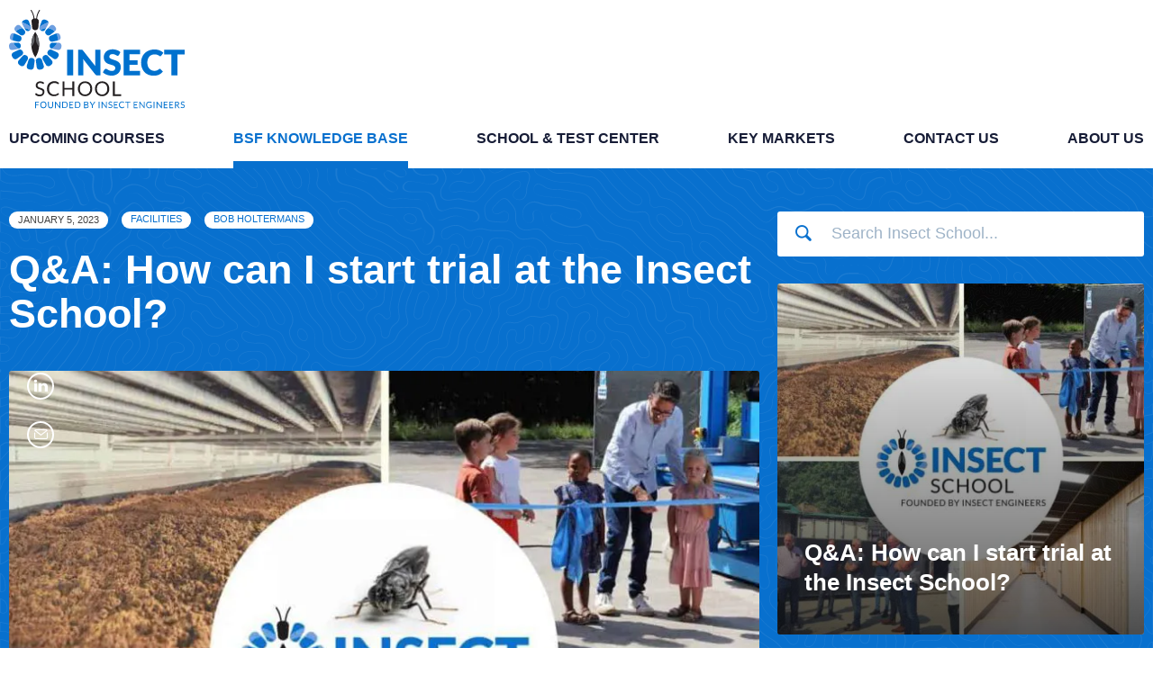

--- FILE ---
content_type: text/html; charset=UTF-8
request_url: https://www.insectschool.com/facilities/qa-how-can-i-start-trials-at-the-insect-school/
body_size: 38951
content:
<!doctype html>
<html lang="en-US">
<head>
    <meta charset="utf-8">
<script type="text/javascript">
/* <![CDATA[ */
var gform;gform||(document.addEventListener("gform_main_scripts_loaded",function(){gform.scriptsLoaded=!0}),document.addEventListener("gform/theme/scripts_loaded",function(){gform.themeScriptsLoaded=!0}),window.addEventListener("DOMContentLoaded",function(){gform.domLoaded=!0}),gform={domLoaded:!1,scriptsLoaded:!1,themeScriptsLoaded:!1,isFormEditor:()=>"function"==typeof InitializeEditor,callIfLoaded:function(o){return!(!gform.domLoaded||!gform.scriptsLoaded||!gform.themeScriptsLoaded&&!gform.isFormEditor()||(gform.isFormEditor()&&console.warn("The use of gform.initializeOnLoaded() is deprecated in the form editor context and will be removed in Gravity Forms 3.1."),o(),0))},initializeOnLoaded:function(o){gform.callIfLoaded(o)||(document.addEventListener("gform_main_scripts_loaded",()=>{gform.scriptsLoaded=!0,gform.callIfLoaded(o)}),document.addEventListener("gform/theme/scripts_loaded",()=>{gform.themeScriptsLoaded=!0,gform.callIfLoaded(o)}),window.addEventListener("DOMContentLoaded",()=>{gform.domLoaded=!0,gform.callIfLoaded(o)}))},hooks:{action:{},filter:{}},addAction:function(o,r,e,t){gform.addHook("action",o,r,e,t)},addFilter:function(o,r,e,t){gform.addHook("filter",o,r,e,t)},doAction:function(o){gform.doHook("action",o,arguments)},applyFilters:function(o){return gform.doHook("filter",o,arguments)},removeAction:function(o,r){gform.removeHook("action",o,r)},removeFilter:function(o,r,e){gform.removeHook("filter",o,r,e)},addHook:function(o,r,e,t,n){null==gform.hooks[o][r]&&(gform.hooks[o][r]=[]);var d=gform.hooks[o][r];null==n&&(n=r+"_"+d.length),gform.hooks[o][r].push({tag:n,callable:e,priority:t=null==t?10:t})},doHook:function(r,o,e){var t;if(e=Array.prototype.slice.call(e,1),null!=gform.hooks[r][o]&&((o=gform.hooks[r][o]).sort(function(o,r){return o.priority-r.priority}),o.forEach(function(o){"function"!=typeof(t=o.callable)&&(t=window[t]),"action"==r?t.apply(null,e):e[0]=t.apply(null,e)})),"filter"==r)return e[0]},removeHook:function(o,r,t,n){var e;null!=gform.hooks[o][r]&&(e=(e=gform.hooks[o][r]).filter(function(o,r,e){return!!(null!=n&&n!=o.tag||null!=t&&t!=o.priority)}),gform.hooks[o][r]=e)}});
/* ]]> */
</script>


    <meta name='robots' content='index, follow, max-image-preview:large, max-snippet:-1, max-video-preview:-1' />
<!-- Google tag (gtag.js) consent mode dataLayer added by Site Kit -->
<script type="text/javascript" id="google_gtagjs-js-consent-mode-data-layer">
/* <![CDATA[ */
window.dataLayer = window.dataLayer || [];function gtag(){dataLayer.push(arguments);}
gtag('consent', 'default', {"ad_personalization":"denied","ad_storage":"denied","ad_user_data":"denied","analytics_storage":"denied","functionality_storage":"denied","security_storage":"denied","personalization_storage":"denied","region":["AT","BE","BG","CH","CY","CZ","DE","DK","EE","ES","FI","FR","GB","GR","HR","HU","IE","IS","IT","LI","LT","LU","LV","MT","NL","NO","PL","PT","RO","SE","SI","SK"],"wait_for_update":500});
window._googlesitekitConsentCategoryMap = {"statistics":["analytics_storage"],"marketing":["ad_storage","ad_user_data","ad_personalization"],"functional":["functionality_storage","security_storage"],"preferences":["personalization_storage"]};
window._googlesitekitConsents = {"ad_personalization":"denied","ad_storage":"denied","ad_user_data":"denied","analytics_storage":"denied","functionality_storage":"denied","security_storage":"denied","personalization_storage":"denied","region":["AT","BE","BG","CH","CY","CZ","DE","DK","EE","ES","FI","FR","GB","GR","HR","HU","IE","IS","IT","LI","LT","LU","LV","MT","NL","NO","PL","PT","RO","SE","SI","SK"],"wait_for_update":500};
/* ]]> */
</script>
<!-- End Google tag (gtag.js) consent mode dataLayer added by Site Kit -->

	<!-- This site is optimized with the Yoast SEO plugin v26.7 - https://yoast.com/wordpress/plugins/seo/ -->
	<title>Q&amp;A: How can I start trial at the Insect School? - Insect School</title>
	<meta name="description" content="At Insect School, our goal is to teach the world about Black Soldier Fly (BSF) farming. Growing BSF is the future for protein production in the feed industry. Insect School is a platform for knowledge and education in this sector. We believe that if you are serious about changing the world, you can’t do it alone. trial" />
	<link rel="canonical" href="https://www.insectschool.com/facilities/qa-how-can-i-start-trials-at-the-insect-school/" />
	<meta property="og:locale" content="en_US" />
	<meta property="og:type" content="article" />
	<meta property="og:title" content="Q&amp;A: How can I start trial at the Insect School? - Insect School" />
	<meta property="og:description" content="At Insect School, our goal is to teach the world about Black Soldier Fly (BSF) farming. Growing BSF is the future for protein production in the feed industry. Insect School is a platform for knowledge and education in this sector. We believe that if you are serious about changing the world, you can’t do it alone. trial" />
	<meta property="og:url" content="https://www.insectschool.com/facilities/qa-how-can-i-start-trials-at-the-insect-school/" />
	<meta property="og:site_name" content="Insect School" />
	<meta property="article:published_time" content="2023-01-05T08:52:25+00:00" />
	<meta property="article:modified_time" content="2023-02-06T10:06:08+00:00" />
	<meta property="og:image" content="https://www.insectschool.com/wp-content/uploads/insect-School-opening-Collage-1024x819-1.jpg" />
	<meta property="og:image:width" content="1024" />
	<meta property="og:image:height" content="819" />
	<meta property="og:image:type" content="image/jpeg" />
	<meta name="author" content="Mark" />
	<meta name="twitter:card" content="summary_large_image" />
	<meta name="twitter:label1" content="Written by" />
	<meta name="twitter:data1" content="Mark" />
	<meta name="twitter:label2" content="Est. reading time" />
	<meta name="twitter:data2" content="1 minute" />
	<script type="application/ld+json" class="yoast-schema-graph">{"@context":"https://schema.org","@graph":[{"@type":"Article","@id":"https://www.insectschool.com/facilities/qa-how-can-i-start-trials-at-the-insect-school/#article","isPartOf":{"@id":"https://www.insectschool.com/facilities/qa-how-can-i-start-trials-at-the-insect-school/"},"author":{"name":"Mark","@id":"https://www.insectschool.com/#/schema/person/577f9408d5f87a39b112cda4f846c77a"},"headline":"Q&#038;A: How can I start trial at the Insect School?","datePublished":"2023-01-05T08:52:25+00:00","dateModified":"2023-02-06T10:06:08+00:00","mainEntityOfPage":{"@id":"https://www.insectschool.com/facilities/qa-how-can-i-start-trials-at-the-insect-school/"},"wordCount":101,"publisher":{"@id":"https://www.insectschool.com/#organization"},"image":{"@id":"https://www.insectschool.com/facilities/qa-how-can-i-start-trials-at-the-insect-school/#primaryimage"},"thumbnailUrl":"https://www.insectschool.com/wp-content/uploads/insect-School-opening-Collage-1024x819-1.jpg","keywords":["Black Soldier Fly","Bob Holtermans","BSF","bsf farming","bsf farming equipment","insect farming","insect farming business","insect farming equipment","insect farming for chicken feed","Insect School","Insectschool"],"articleSection":["Facilities"],"inLanguage":"en-US"},{"@type":"WebPage","@id":"https://www.insectschool.com/facilities/qa-how-can-i-start-trials-at-the-insect-school/","url":"https://www.insectschool.com/facilities/qa-how-can-i-start-trials-at-the-insect-school/","name":"Q&A: How can I start trial at the Insect School? - Insect School","isPartOf":{"@id":"https://www.insectschool.com/#website"},"primaryImageOfPage":{"@id":"https://www.insectschool.com/facilities/qa-how-can-i-start-trials-at-the-insect-school/#primaryimage"},"image":{"@id":"https://www.insectschool.com/facilities/qa-how-can-i-start-trials-at-the-insect-school/#primaryimage"},"thumbnailUrl":"https://www.insectschool.com/wp-content/uploads/insect-School-opening-Collage-1024x819-1.jpg","datePublished":"2023-01-05T08:52:25+00:00","dateModified":"2023-02-06T10:06:08+00:00","description":"At Insect School, our goal is to teach the world about Black Soldier Fly (BSF) farming. Growing BSF is the future for protein production in the feed industry. Insect School is a platform for knowledge and education in this sector. We believe that if you are serious about changing the world, you can’t do it alone. trial","breadcrumb":{"@id":"https://www.insectschool.com/facilities/qa-how-can-i-start-trials-at-the-insect-school/#breadcrumb"},"inLanguage":"en-US","potentialAction":[{"@type":"ReadAction","target":["https://www.insectschool.com/facilities/qa-how-can-i-start-trials-at-the-insect-school/"]}]},{"@type":"ImageObject","inLanguage":"en-US","@id":"https://www.insectschool.com/facilities/qa-how-can-i-start-trials-at-the-insect-school/#primaryimage","url":"https://www.insectschool.com/wp-content/uploads/insect-School-opening-Collage-1024x819-1.jpg","contentUrl":"https://www.insectschool.com/wp-content/uploads/insect-School-opening-Collage-1024x819-1.jpg","width":1024,"height":819},{"@type":"BreadcrumbList","@id":"https://www.insectschool.com/facilities/qa-how-can-i-start-trials-at-the-insect-school/#breadcrumb","itemListElement":[{"@type":"ListItem","position":1,"name":"Home","item":"https://www.insectschool.com/"},{"@type":"ListItem","position":2,"name":"Q&#038;A: How can I start trial at the Insect School?"}]},{"@type":"WebSite","@id":"https://www.insectschool.com/#website","url":"https://www.insectschool.com/","name":"Insect School","description":"News &amp; Analysis on the global BSF industry","publisher":{"@id":"https://www.insectschool.com/#organization"},"potentialAction":[{"@type":"SearchAction","target":{"@type":"EntryPoint","urlTemplate":"https://www.insectschool.com/search/{search_term_string}"},"query-input":{"@type":"PropertyValueSpecification","valueRequired":true,"valueName":"search_term_string"}}],"inLanguage":"en-US"},{"@type":"Organization","@id":"https://www.insectschool.com/#organization","name":"Insect School","alternateName":"Insect Engineers","url":"https://www.insectschool.com/","logo":{"@type":"ImageObject","inLanguage":"en-US","@id":"https://www.insectschool.com/#/schema/logo/image/","url":"https://www.insectschool.com/wp-content/uploads/Ontwerp-zonder-titel-91.png","contentUrl":"https://www.insectschool.com/wp-content/uploads/Ontwerp-zonder-titel-91.png","width":900,"height":570,"caption":"Insect School"},"image":{"@id":"https://www.insectschool.com/#/schema/logo/image/"},"sameAs":["https://www.linkedin.com/company/insect-school/","https://www.youtube.com/@insectengineers"]},{"@type":"Person","@id":"https://www.insectschool.com/#/schema/person/577f9408d5f87a39b112cda4f846c77a","name":"Mark","image":{"@type":"ImageObject","inLanguage":"en-US","@id":"https://www.insectschool.com/#/schema/person/image/","url":"https://secure.gravatar.com/avatar/da04b0511651c7540b4a748a4bda16620e8452088972b7cc413c010c82fd099a?s=96&d=mm&r=g","contentUrl":"https://secure.gravatar.com/avatar/da04b0511651c7540b4a748a4bda16620e8452088972b7cc413c010c82fd099a?s=96&d=mm&r=g","caption":"Mark"},"url":"https://www.insectschool.com/author/marketing/"}]}</script>
	<!-- / Yoast SEO plugin. -->


<link rel='dns-prefetch' href='//js-eu1.hs-scripts.com' />
<link rel='dns-prefetch' href='//www.googletagmanager.com' />
<style id='wp-img-auto-sizes-contain-inline-css' type='text/css'>
img:is([sizes=auto i],[sizes^="auto," i]){contain-intrinsic-size:3000px 1500px}
/*# sourceURL=wp-img-auto-sizes-contain-inline-css */
</style>
<link rel='stylesheet' id='gform_basic-css' href='https://www.insectschool.com/wp-content/plugins/gravityforms/assets/css/dist/basic.min.css?ver=2.9.22' type='text/css' media='all' />
<link rel='stylesheet' id='gform_theme_components-css' href='https://www.insectschool.com/wp-content/plugins/gravityforms/assets/css/dist/theme-components.min.css?ver=2.9.22' type='text/css' media='all' />
<link rel='stylesheet' id='gform_theme-css' href='https://www.insectschool.com/wp-content/plugins/gravityforms/assets/css/dist/theme.min.css?ver=2.9.22' type='text/css' media='all' />
<style id='wp-block-library-inline-css' type='text/css'>
:root{--wp-block-synced-color:#7a00df;--wp-block-synced-color--rgb:122,0,223;--wp-bound-block-color:var(--wp-block-synced-color);--wp-editor-canvas-background:#ddd;--wp-admin-theme-color:#007cba;--wp-admin-theme-color--rgb:0,124,186;--wp-admin-theme-color-darker-10:#006ba1;--wp-admin-theme-color-darker-10--rgb:0,107,160.5;--wp-admin-theme-color-darker-20:#005a87;--wp-admin-theme-color-darker-20--rgb:0,90,135;--wp-admin-border-width-focus:2px}@media (min-resolution:192dpi){:root{--wp-admin-border-width-focus:1.5px}}.wp-element-button{cursor:pointer}:root .has-very-light-gray-background-color{background-color:#eee}:root .has-very-dark-gray-background-color{background-color:#313131}:root .has-very-light-gray-color{color:#eee}:root .has-very-dark-gray-color{color:#313131}:root .has-vivid-green-cyan-to-vivid-cyan-blue-gradient-background{background:linear-gradient(135deg,#00d084,#0693e3)}:root .has-purple-crush-gradient-background{background:linear-gradient(135deg,#34e2e4,#4721fb 50%,#ab1dfe)}:root .has-hazy-dawn-gradient-background{background:linear-gradient(135deg,#faaca8,#dad0ec)}:root .has-subdued-olive-gradient-background{background:linear-gradient(135deg,#fafae1,#67a671)}:root .has-atomic-cream-gradient-background{background:linear-gradient(135deg,#fdd79a,#004a59)}:root .has-nightshade-gradient-background{background:linear-gradient(135deg,#330968,#31cdcf)}:root .has-midnight-gradient-background{background:linear-gradient(135deg,#020381,#2874fc)}:root{--wp--preset--font-size--normal:16px;--wp--preset--font-size--huge:42px}.has-regular-font-size{font-size:1em}.has-larger-font-size{font-size:2.625em}.has-normal-font-size{font-size:var(--wp--preset--font-size--normal)}.has-huge-font-size{font-size:var(--wp--preset--font-size--huge)}.has-text-align-center{text-align:center}.has-text-align-left{text-align:left}.has-text-align-right{text-align:right}.has-fit-text{white-space:nowrap!important}#end-resizable-editor-section{display:none}.aligncenter{clear:both}.items-justified-left{justify-content:flex-start}.items-justified-center{justify-content:center}.items-justified-right{justify-content:flex-end}.items-justified-space-between{justify-content:space-between}.screen-reader-text{border:0;clip-path:inset(50%);height:1px;margin:-1px;overflow:hidden;padding:0;position:absolute;width:1px;word-wrap:normal!important}.screen-reader-text:focus{background-color:#ddd;clip-path:none;color:#444;display:block;font-size:1em;height:auto;left:5px;line-height:normal;padding:15px 23px 14px;text-decoration:none;top:5px;width:auto;z-index:100000}html :where(.has-border-color){border-style:solid}html :where([style*=border-top-color]){border-top-style:solid}html :where([style*=border-right-color]){border-right-style:solid}html :where([style*=border-bottom-color]){border-bottom-style:solid}html :where([style*=border-left-color]){border-left-style:solid}html :where([style*=border-width]){border-style:solid}html :where([style*=border-top-width]){border-top-style:solid}html :where([style*=border-right-width]){border-right-style:solid}html :where([style*=border-bottom-width]){border-bottom-style:solid}html :where([style*=border-left-width]){border-left-style:solid}html :where(img[class*=wp-image-]){height:auto;max-width:100%}:where(figure){margin:0 0 1em}html :where(.is-position-sticky){--wp-admin--admin-bar--position-offset:var(--wp-admin--admin-bar--height,0px)}@media screen and (max-width:600px){html :where(.is-position-sticky){--wp-admin--admin-bar--position-offset:0px}}
/*# sourceURL=/wp-includes/css/dist/block-library/common.min.css */
</style>
<style id='classic-theme-styles-inline-css' type='text/css'>
/*! This file is auto-generated */
.wp-block-button__link{color:#fff;background-color:#32373c;border-radius:9999px;box-shadow:none;text-decoration:none;padding:calc(.667em + 2px) calc(1.333em + 2px);font-size:1.125em}.wp-block-file__button{background:#32373c;color:#fff;text-decoration:none}
/*# sourceURL=/wp-includes/css/classic-themes.min.css */
</style>
<link rel='stylesheet' id='app-css' href='https://www.insectschool.com/wp-content/themes/insectschool/dist/styles/app.81203.css' type='text/css' media='all' />
<script type="text/javascript" src="https://www.insectschool.com/wp/wp-includes/js/jquery/jquery.min.js?ver=3.7.1" id="jquery-core-js"></script>
<script type="text/javascript" src="https://www.insectschool.com/wp/wp-includes/js/jquery/jquery-migrate.min.js?ver=3.4.1" id="jquery-migrate-js"></script>
<script type="text/javascript" defer='defer' src="https://www.insectschool.com/wp-content/plugins/gravityforms/js/jquery.json.min.js?ver=2.9.22" id="gform_json-js"></script>
<script type="text/javascript" id="gform_gravityforms-js-extra">
/* <![CDATA[ */
var gf_global = {"gf_currency_config":{"name":"Euro","symbol_left":"","symbol_right":"&#8364;","symbol_padding":" ","thousand_separator":".","decimal_separator":",","decimals":2,"code":"EUR"},"base_url":"https://www.insectschool.com/wp-content/plugins/gravityforms","number_formats":[],"spinnerUrl":"https://www.insectschool.com/wp-content/plugins/gravityforms/images/spinner.svg","version_hash":"b7a3fc91c3d7c37cb3f3e3471febd0d2","strings":{"newRowAdded":"New row added.","rowRemoved":"Row removed","formSaved":"The form has been saved.  The content contains the link to return and complete the form."}};
var gform_i18n = {"datepicker":{"days":{"monday":"Mo","tuesday":"Tu","wednesday":"We","thursday":"Th","friday":"Fr","saturday":"Sa","sunday":"Su"},"months":{"january":"January","february":"February","march":"March","april":"April","may":"May","june":"June","july":"July","august":"August","september":"September","october":"October","november":"November","december":"December"},"firstDay":1,"iconText":"Select date"}};
var gf_legacy_multi = {"1":""};
var gform_gravityforms = {"strings":{"invalid_file_extension":"This type of file is not allowed. Must be one of the following:","delete_file":"Delete this file","in_progress":"in progress","file_exceeds_limit":"File exceeds size limit","illegal_extension":"This type of file is not allowed.","max_reached":"Maximum number of files reached","unknown_error":"There was a problem while saving the file on the server","currently_uploading":"Please wait for the uploading to complete","cancel":"Cancel","cancel_upload":"Cancel this upload","cancelled":"Cancelled","error":"Error","message":"Message"},"vars":{"images_url":"https://www.insectschool.com/wp-content/plugins/gravityforms/images"}};
//# sourceURL=gform_gravityforms-js-extra
/* ]]> */
</script>
<script type="text/javascript" defer='defer' src="https://www.insectschool.com/wp-content/plugins/gravityforms/js/gravityforms.min.js?ver=2.9.22" id="gform_gravityforms-js"></script>
<script type="text/javascript" defer='defer' src="https://www.insectschool.com/wp-content/plugins/gravityforms/assets/js/dist/utils.min.js?ver=380b7a5ec0757c78876bc8a59488f2f3" id="gform_gravityforms_utils-js"></script>
<script type="text/javascript" id="altcha-widget-custom-options-js-after">
/* <![CDATA[ */
(() => { window.ALTCHA_WIDGET_ATTRS = {"challengeurl":"https:\/\/www.insectschool.com\/wp-json\/altcha\/v1\/challenge","strings":"{\"error\":\"Verification failed. Try again later.\",\"footer\":\"Protected by <a href=\\\"https:\\\/\\\/altcha.org\\\/\\\" target=\\\"_blank\\\">ALTCHA<\\\/a>\",\"label\":\"I'm not a robot\",\"verified\":\"Verified\",\"verifying\":\"Verifying...\",\"waitAlert\":\"Verifying... please wait.\"}","hidefooter":"1"}; })();
//# sourceURL=altcha-widget-custom-options-js-after
/* ]]> */
</script>

<!-- Google tag (gtag.js) snippet added by Site Kit -->
<!-- Google Analytics snippet added by Site Kit -->
<!-- Google Ads snippet added by Site Kit -->
<script type="text/javascript" src="https://www.googletagmanager.com/gtag/js?id=G-8JYE92NQXC" id="google_gtagjs-js" async></script>
<script type="text/javascript" id="google_gtagjs-js-after">
/* <![CDATA[ */
window.dataLayer = window.dataLayer || [];function gtag(){dataLayer.push(arguments);}
gtag("set","linker",{"domains":["www.insectschool.com"]});
gtag("js", new Date());
gtag("set", "developer_id.dZTNiMT", true);
gtag("config", "G-8JYE92NQXC", {"googlesitekit_post_type":"post","googlesitekit_post_categories":"Facilities","googlesitekit_post_date":"20230105"});
gtag("config", "AW-11432277435");
 window._googlesitekit = window._googlesitekit || {}; window._googlesitekit.throttledEvents = []; window._googlesitekit.gtagEvent = (name, data) => { var key = JSON.stringify( { name, data } ); if ( !! window._googlesitekit.throttledEvents[ key ] ) { return; } window._googlesitekit.throttledEvents[ key ] = true; setTimeout( () => { delete window._googlesitekit.throttledEvents[ key ]; }, 5 ); gtag( "event", name, { ...data, event_source: "site-kit" } ); }; 
//# sourceURL=google_gtagjs-js-after
/* ]]> */
</script>
<meta name="generator" content="auto-sizes 1.7.0">
<meta name="generator" content="Site Kit by Google 1.170.0" />			<!-- DO NOT COPY THIS SNIPPET! Start of Page Analytics Tracking for HubSpot WordPress plugin v11.3.33-->
			<script class="hsq-set-content-id" data-content-id="blog-post">
				var _hsq = _hsq || [];
				_hsq.push(["setContentType", "blog-post"]);
			</script>
			<!-- DO NOT COPY THIS SNIPPET! End of Page Analytics Tracking for HubSpot WordPress plugin -->
					<script type="text/javascript">
				(function(c,l,a,r,i,t,y){
					c[a]=c[a]||function(){(c[a].q=c[a].q||[]).push(arguments)};t=l.createElement(r);t.async=1;
					t.src="https://www.clarity.ms/tag/"+i+"?ref=wordpress";y=l.getElementsByTagName(r)[0];y.parentNode.insertBefore(t,y);
				})(window, document, "clarity", "script", "nd7swxtv1v");
		</script>
		<meta name="generator" content="performance-lab 4.0.1; plugins: auto-sizes, embed-optimizer, image-prioritizer, speculation-rules, webp-uploads">
<meta name="generator" content="webp-uploads 2.6.1">
<meta name="generator" content="speculation-rules 1.6.0">
<meta name="generator" content="optimization-detective 1.0.0-beta4">
<meta name="generator" content="embed-optimizer 1.0.0-beta3">
<meta name="generator" content="image-prioritizer 1.0.0-beta3">

<!-- Google Tag Manager snippet added by Site Kit -->
<script type="text/javascript">
/* <![CDATA[ */

			( function( w, d, s, l, i ) {
				w[l] = w[l] || [];
				w[l].push( {'gtm.start': new Date().getTime(), event: 'gtm.js'} );
				var f = d.getElementsByTagName( s )[0],
					j = d.createElement( s ), dl = l != 'dataLayer' ? '&l=' + l : '';
				j.async = true;
				j.src = 'https://www.googletagmanager.com/gtm.js?id=' + i + dl;
				f.parentNode.insertBefore( j, f );
			} )( window, document, 'script', 'dataLayer', 'GTM-5CSKHHN' );
			
/* ]]> */
</script>

<!-- End Google Tag Manager snippet added by Site Kit -->
<link rel="icon" href="https://www.insectschool.com/wp-content/uploads/small-logo.svg" sizes="32x32" />
<link rel="icon" href="https://www.insectschool.com/wp-content/uploads/small-logo.svg" sizes="192x192" />
<link rel="apple-touch-icon" href="https://www.insectschool.com/wp-content/uploads/small-logo.svg" />
<meta name="msapplication-TileImage" content="https://www.insectschool.com/wp-content/uploads/small-logo.svg" />
		<style type="text/css" id="wp-custom-css">
			
			.achtergrond {
				border-bottom: 1px solid #E7F5FB;
				padding: 30px;
				border-top: 1px solid #F4F3EC;
			}
			.comment-reply-title {
				margin-top: 100px;
			}

			.achtergrond:nth-child(odd) {
				background: #F4F3EC;
			}
			.comment-respond label {
				font-size: 19px !important;
				color: #0870ce !important;

			}
.comment-respond textarea {
	box-shadow: 0 0 50px 0 rgba(21, 19, 54, 0.06);
}

.comment-respond input {
	box-shadow: 0 0 50px 0 rgba(21, 19, 54, 0.06);
}

.comment-respond .form-submit .button {
	background-color: #0870cc !important;
}
.ct_no_cookie_hidden_field {
	display: none !important;
}		</style>
		

    <meta name="viewport" content="width=device-width, initial-scale=1, shrink-to-fit=no" />
    <!-- Google Tag Manager -->
        <script>(function(w,d,s,l,i){w[l]=w[l]||[];w[l].push({'gtm.start':
        new Date().getTime(),event:'gtm.js'});var f=d.getElementsByTagName(s)[0],
        j=d.createElement(s),dl=l!='dataLayer'?'&l='+l:'';j.async=true;j.src=
        'https://www.googletagmanager.com/gtm.js?id='+i+dl;f.parentNode.insertBefore(j,f);
        })(window,document,'script','dataLayer','GTM-P3XTD8X');</script>
    <!-- End Google Tag Manager -->

</head>

<body class="wp-singular post-template-default single single-post postid-1335 single-format-standard wp-theme-insectschool qa-how-can-i-start-trials-at-the-insect-school">
    <!-- Google Tag Manager (noscript) -->
        <noscript><iframe src=https://www.googletagmanager.com/ns.html?id=GTM-P3XTD8X
        height="0" width="0" style="display:none;visibility:hidden"></iframe></noscript>
    <!-- End Google Tag Manager (noscript) -->

    <div class="wrapper wrapper--page">
        <header data-component="header" class="header">
    <div class="grid-container">
        <div class="grid-x align-justify align-middle grid-margin-x">
            <div class="cell small-6 medium-4">
                <a href="https://www.insectschool.com" class="header__logo">
                                            <?xml version="1.0" encoding="utf-8"?>
<!-- Generator: Adobe Illustrator 26.2.0, SVG Export Plug-In . SVG Version: 6.00 Build 0)  -->
<svg version="1.1" id="Laag_1" xmlns="http://www.w3.org/2000/svg" xmlns:xlink="http://www.w3.org/1999/xlink" x="0px" y="0px"
	 viewBox="0 0 247.8 139.6" style="enable-background:new 0 0 247.8 139.6;" xml:space="preserve">
<style type="text/css">
	.st0{fill:#0071CE;}
	.st1{fill:#231F20;}
	.st2{opacity:0.3;}
	.st3{fill:#FFFFFF;}
	.st4{fill:#6E9FE0;}
	.st5{fill:#626366;}
</style>
<path class="st0" d="M82.1,56.2h8.5v36.2h-8.5V56.2z M121.6,75.4c0,0.6,0.1,1.2,0.1,1.9c0,0.6,0,1.3,0.1,2l-17.2-21.8
	c-0.2-0.3-0.4-0.5-0.6-0.7c-0.2-0.2-0.4-0.3-0.6-0.4c-0.2-0.1-0.5-0.2-0.7-0.2c-0.3,0-0.6,0-0.9,0h-4.4v36.2h7.4V73
	c0-0.5-0.1-1.1-0.1-1.7c0-0.7-0.1-1.3-0.1-1.9L121.7,91c0.4,0.5,0.9,0.9,1.3,1.1c0.4,0.2,1,0.3,1.6,0.3h4.4V56.2h-7.4V75.4z
	 M155.2,74.1c-0.8-0.7-1.6-1.3-2.6-1.8s-2-0.9-3-1.3c-1-0.4-2-0.7-3-1s-1.8-0.7-2.6-1c-0.7-0.3-1.3-0.7-1.8-1.2
	c-0.5-0.5-0.7-1.1-0.7-1.8c0-1.1,0.4-2,1.2-2.7c0.8-0.7,1.9-1,3.5-1c0.9,0,1.7,0.2,2.4,0.4c0.7,0.2,1.3,0.5,1.9,0.8
	c0.6,0.3,1.1,0.6,1.5,0.8c0.4,0.3,0.8,0.4,1.2,0.4c0.5,0,0.8-0.1,1.1-0.3c0.3-0.2,0.6-0.5,0.8-0.9l2-4c-0.6-0.6-1.4-1.1-2.2-1.6
	c-0.8-0.5-1.7-0.9-2.6-1.2c-0.9-0.4-1.9-0.6-3-0.8c-1-0.2-2.1-0.3-3.2-0.3c-2,0-3.8,0.3-5.3,0.9c-1.5,0.6-2.8,1.4-3.9,2.4
	c-1,1.1-1.9,2.2-2.4,3.5c-0.5,1.3-0.8,2.6-0.8,4c0,1.7,0.2,3.1,0.7,4.3c0.4,1.2,1,2.1,1.8,2.9c0.8,0.8,1.6,1.4,2.6,1.9s2,0.9,3,1.2
	c1.1,0.3,2,0.6,3,0.9c1,0.2,1.8,0.6,2.6,0.9c0.7,0.3,1.3,0.8,1.8,1.3c0.5,0.6,0.7,1.3,0.7,2.1c0,1.5-0.5,2.5-1.3,3.2
	c-0.9,0.7-2.1,1-3.6,1c-1.1,0-2.1-0.2-2.9-0.5c-0.8-0.3-1.6-0.6-2.2-1c-0.6-0.3-1.2-0.7-1.7-1c-0.5-0.3-1-0.5-1.5-0.5
	c-0.4,0-0.8,0.1-1.1,0.3c-0.4,0.2-0.6,0.4-0.8,0.7l-2.5,3.9c0.7,0.7,1.5,1.3,2.5,1.9c1,0.6,2,1.1,3.1,1.5c1.1,0.4,2.2,0.8,3.4,1
	c1.1,0.2,2.3,0.3,3.4,0.3c2,0,3.9-0.3,5.5-0.9c1.6-0.7,3-1.5,4.1-2.6c1.1-1.1,1.9-2.3,2.5-3.8c0.6-1.5,0.9-3,0.9-4.7
	c0-1.5-0.2-2.8-0.7-3.9C156.6,75.8,156,74.8,155.2,74.1z M161.7,92.4H185V86h-14.9v-8.7h11.4v-6.2h-11.4v-8.5H185v-6.4h-23.3V92.4z
	 M198,65.8c0.9-1,1.9-1.8,3.2-2.3s2.7-0.8,4.2-0.8c0.9,0,1.6,0.1,2.3,0.2c0.6,0.1,1.2,0.3,1.7,0.5s0.9,0.4,1.3,0.6
	c0.4,0.2,0.7,0.4,1,0.6c0.3,0.2,0.5,0.4,0.8,0.5c0.2,0.1,0.5,0.2,0.8,0.2c0.4,0,0.8-0.1,1-0.3c0.2-0.2,0.4-0.4,0.6-0.6l2.8-3.8
	c-0.6-0.8-1.4-1.4-2.3-2c-0.9-0.6-1.9-1.1-2.9-1.5c-1.1-0.4-2.2-0.8-3.4-1c-1.2-0.3-2.4-0.4-3.8-0.4c-2.8,0-5.4,0.5-7.7,1.4
	c-2.3,0.9-4.3,2.2-6,3.8c-1.7,1.7-3,3.6-3.9,5.9c-0.9,2.2-1.4,4.7-1.4,7.4c0,2.7,0.4,5.1,1.2,7.4c0.8,2.3,2,4.3,3.5,5.9
	c1.5,1.7,3.3,3,5.5,3.9c2.2,0.9,4.6,1.4,7.4,1.4c3,0,5.6-0.5,7.8-1.5c2.2-1,4-2.4,5.5-4.3l-3.3-3.5c-0.2-0.2-0.4-0.3-0.6-0.4
	c-0.2-0.1-0.4-0.1-0.6-0.1s-0.5,0.1-0.5,0.2c-0.2,0.1-0.4,0.2-0.6,0.4c-0.5,0.4-1,0.8-1.5,1.1c-0.4,0.3-1,0.5-1.5,0.7
	c-0.6,0.2-1.2,0.3-1.8,0.4c-0.6,0.1-1.3,0.1-2.1,0.1c-1.3,0-2.5-0.3-3.7-0.8c-1.1-0.6-2.1-1.3-3-2.3c-0.9-0.9-1.6-2.2-2.1-3.6
	c-0.5-1.5-0.8-3.1-0.8-5c0-1.8,0.3-3.4,0.8-4.8C196.4,68,197.1,66.8,198,65.8z M218.9,56.2v6.6h10.2v29.6h8.5V62.8h10.2v-6.6H218.9z
	"/>
<g>
	<g>
		<path class="st1" d="M37,30.9c-3.4,5-5.5,11-5.5,17.6c-0.1,6.9,2,13.2,5.6,18.5c3.4-5,5.4-11,5.5-17.6
			C42.7,42.6,40.6,36.2,37,30.9"/>
	</g>
	<g>
		<path class="st1" d="M43.4,0.1c-0.3-0.2-0.7-0.1-0.9,0.2c-2.3,3.5-3.7,7.4-4.1,11.6c-0.2,0-0.4,0-0.5,0h-2
			c-0.4-4.2-1.8-8.1-4.1-11.6c-0.2-0.3-0.6-0.4-0.9-0.2S30.5,0.7,30.7,1c2.2,3.3,3.5,7.1,3.9,11.1c-1.7,0.5-2.9,2.1-2.9,4l0.9,8.5
			c0,2.2,1.9,4,4.1,4h0.7c2.2,0,4-1.9,4-4.1L42,16c0-1.6-1-3-2.4-3.6c0.3-4,1.7-7.9,3.9-11.2C43.7,0.7,43.6,0.3,43.4,0.1"/>
	</g>
	<g>
		<path class="st0" d="M30.8,23.9l-2.8-8c-0.9-2-3.3-3-5.4-2l-2,0.9c-1.3,0.6-2.1,1.7-2.3,3c4.7,1.3,9,3.6,12.6,6.7
			C31,24.2,30.9,24.1,30.8,23.9"/>
	</g>
	<g>
		<g class="st2">
			<g>
				<g>
					<g>
						<g>
							<path class="st3" d="M5.4,67.5l-1.1-1.9c-1.1-1.9-0.5-4.4,1.5-5.6l7.7-3.6c1.9-1.1,4.4-0.5,5.5,1.5l0.4,0.6
								c1.1,1.9,0.5,4.4-1.5,5.5l-7,4.9C9,70.1,6.5,69.4,5.4,67.5 M26.1,70.4l-4.4,7.3c-1.3,1.8-3.8,2.2-5.7,0.9l-1.8-1.3
								c-1.8-1.3-2.2-3.9-0.9-5.7l5.6-6.4c1.3-1.8,3.8-2.2,5.7-0.9l0.6,0.4C27,66,27.4,68.6,26.1,70.4"/>
						</g>
					</g>
				</g>
			</g>
		</g>
	</g>
	<g>
		<path class="st4" d="M6.4,46.3H3.6c-2.2,0.2-3.8,2.2-3.6,4.5L0.2,53c0.2,2.2,2.2,3.8,4.5,3.6l8.4-1.6c0.5,0,0.9-0.2,1.3-0.4
			C10.7,53,7.8,50,6.4,46.3"/>
	</g>
	<g>
		<path class="st4" d="M7.4,33.1L7.1,33C5,32.3,2.7,33.5,2,35.6l-0.7,2.1c-0.7,2.1,0.5,4.4,2.6,5.1l1.6,0.4
			c-0.1-0.9-0.2-1.8-0.2-2.7C5.4,37.8,6.1,35.3,7.4,33.1"/>
	</g>
	<g>
		<path class="st4" d="M19,25.6l-3.2-3.4c-1.7-1.5-4.2-1.4-5.7,0.3l-1.4,1.6c-1.5,1.7-1.4,4.2,0.3,5.7l0.6,0.4
			C11.9,27.7,15.2,26,19,25.6"/>
	</g>
	<g>
		<path class="st4" d="M18.7,20.1l3,5.5c3,0.2,5.8,1.3,8,3.1c1.2-1,1.8-2.7,1.3-4.3c-3.6-3.1-7.9-5.4-12.6-6.7
			C18.3,18.5,18.3,19.3,18.7,20.1"/>
	</g>
	<g>
		<path class="st0" d="M35,69c-0.5-0.5-1.2-0.9-2-1.1l-0.7-0.1c-2.2-0.5-4.3,0.9-4.8,3.1l-1.8,5.8L25,79c-0.5,2.2,0.9,4.3,3.1,4.8
			l2.1,0.4c2.2,0.5,4.3-0.9,4.8-3.1l1.1-8.4C36.4,71.4,35.9,70,35,69"/>
	</g>
	<g>
		<path class="st0" d="M25.2,64.7l-0.6-0.4c-1.8-1.3-4.4-0.9-5.7,0.9l-5.6,6.4c-1.3,1.8-0.9,4.3,0.9,5.7l1.8,1.3
			c1.8,1.3,4.4,0.9,5.7-0.9l4.4-7.3C27.4,68.6,27,66,25.2,64.7"/>
	</g>
	<g>
		<path class="st0" d="M19.4,58.5L19,57.9c-1.1-1.9-3.6-2.6-5.5-1.5L5.8,60c-2,1.2-2.6,3.7-1.5,5.6l1.1,1.9c1.1,1.9,3.6,2.6,5.5,1.5
			l7-4.9C19.9,62.9,20.5,60.5,19.4,58.5"/>
	</g>
	<g>
		<path class="st0" d="M16.6,50.5l-0.1-0.7c-0.2-2.2-2.2-3.8-4.5-3.6l-5.7,0.1c1.5,3.7,4.3,6.7,7.9,8.3
			C15.8,53.9,16.8,52.3,16.6,50.5"/>
	</g>
	<g>
		<path class="st0" d="M17.3,42.1l0.2-0.7c0.7-2.1-0.5-4.4-2.6-5.1l-7.6-3.2c-1.3,2.2-2,4.7-2.1,7.4c0,0.9,0.1,1.8,0.2,2.7l6.8,1.5
			C14.4,45.4,16.6,44.2,17.3,42.1"/>
	</g>
	<g>
		<path class="st0" d="M21.4,34.7l0.5-0.5c1.5-1.7,1.4-4.2-0.3-5.7L19,25.7c-3.7,0.4-7,2.1-9.5,4.7l6.2,4.7
			C17.4,36.5,19.9,36.3,21.4,34.7"/>
	</g>
	<g>
		<path class="st0" d="M28.2,29.6l0.6-0.3c0.4-0.2,0.7-0.4,0.9-0.6c-2.3-1.7-5-2.8-8-3.1l1.1,1.9C23.7,29.6,26.1,30.5,28.2,29.6"/>
	</g>
	<g>
		<path class="st0" d="M43.2,23.9l2.8-8c0.9-2,3.3-3,5.4-2l2,0.9c1.3,0.6,2.1,1.7,2.3,3c-4.7,1.3-9,3.6-12.6,6.7
			C43,24.2,43.1,24.1,43.2,23.9"/>
	</g>
	<g>
		<g class="st2">
			<g>
				<g>
					<g>
						<g>
							<path class="st3" d="M63.1,68.9l-7-4.9c-1.9-1.1-2.6-3.6-1.5-5.5l0.4-0.6c1.1-1.9,3.6-2.6,5.5-1.5l7.7,3.6
								c1.9,1.1,2.6,3.6,1.5,5.5l-1.1,1.9C67.5,69.4,65,70.1,63.1,68.9 M48.8,64.7l0.6-0.4c1.8-1.3,4.4-0.9,5.7,0.9l5.6,6.4
								c1.3,1.8,0.9,4.3-0.9,5.7L58,78.6c-1.8,1.3-4.4,0.9-5.7-0.9l-4.4-7.3C46.6,68.5,47,66,48.8,64.7"/>
						</g>
					</g>
				</g>
			</g>
		</g>
	</g>
	<g>
		<path class="st4" d="M67.6,46.3h2.8c2.2,0.2,3.8,2.2,3.6,4.5l-0.2,2.1c-0.2,2.2-2.2,3.8-4.5,3.6l-8.4-1.6c-0.5,0-0.9-0.2-1.3-0.4
			C63.3,53,66.2,50,67.6,46.3"/>
	</g>
	<g>
		<path class="st4" d="M66.6,33.1l0.3-0.1c2.1-0.7,4.4,0.5,5.1,2.6l0.7,2.1c0.7,2.1-0.5,4.4-2.6,5.1l-1.6,0.4
			c0.1-0.9,0.2-1.8,0.2-2.7C68.7,37.8,67.9,35.3,66.6,33.1"/>
	</g>
	<g>
		<path class="st4" d="M55.1,25.6l3.2-3.4c1.7-1.5,4.2-1.4,5.7,0.3l1.4,1.6c1.5,1.7,1.4,4.2-0.3,5.7l-0.6,0.4
			C62.1,27.7,58.8,26,55.1,25.6"/>
	</g>
	<g>
		<path class="st4" d="M55.3,20.1l-3,5.5c-3,0.2-5.8,1.3-8,3.1c-1.2-1-1.8-2.7-1.3-4.3c3.6-3.1,7.9-5.4,12.6-6.7
			C55.8,18.5,55.7,19.3,55.3,20.1"/>
	</g>
	<g>
		<path class="st0" d="M39.1,69c0.5-0.5,1.2-0.9,2-1.1l0.7-0.1c2.2-0.5,4.3,0.9,4.8,3.1l1.8,5.8l0.7,2.3c0.5,2.2-0.9,4.3-3.1,4.8
			l-2.1,0.4c-2.2,0.5-4.3-0.9-4.8-3.1L38,72.7C37.6,71.4,38.1,70,39.1,69"/>
	</g>
	<g>
		<path class="st0" d="M48.8,64.7l0.6-0.4c1.8-1.3,4.4-0.9,5.7,0.9l5.6,6.4c1.3,1.8,0.9,4.3-0.9,5.7L58,78.6
			c-1.8,1.3-4.4,0.9-5.7-0.9l-4.4-7.3C46.6,68.5,47,66,48.8,64.7"/>
	</g>
	<g>
		<path class="st0" d="M54.6,58.5l0.4-0.6c1.1-1.9,3.6-2.6,5.5-1.5l7.7,3.6c1.9,1.1,2.6,3.6,1.5,5.5l-1.1,1.9
			c-1.1,1.9-3.6,2.6-5.5,1.5l-7-4.9C54.2,62.9,53.5,60.5,54.6,58.5"/>
	</g>
	<g>
		<path class="st0" d="M57.4,50.5l0.1-0.7c0.2-2.2,2.2-3.8,4.5-3.6l5.7,0.1c-1.5,3.7-4.3,6.7-7.9,8.3C58.2,53.9,57.2,52.3,57.4,50.5
			"/>
	</g>
	<g>
		<path class="st0" d="M56.7,42.1l-0.2-0.7c-0.7-2.1,0.5-4.4,2.6-5.1l7.6-3.2c1.3,2.2,2,4.7,2.1,7.4c0,0.9-0.1,1.8-0.2,2.7l-6.8,1.5
			C59.7,45.4,57.4,44.2,56.7,42.1"/>
	</g>
	<g>
		<path class="st0" d="M52.6,34.7l-0.5-0.5c-1.5-1.7-1.4-4.2,0.3-5.7l2.6-2.8c3.7,0.4,7,2.1,9.5,4.7l-6.2,4.7
			C56.7,36.5,54.1,36.3,52.6,34.7"/>
	</g>
	<g>
		<path class="st0" d="M45.9,29.6l-0.7-0.3c-0.4-0.2-0.7-0.4-0.9-0.6c2.3-1.7,5-2.8,8-3.1l-1.1,1.9C50.3,29.6,47.9,30.5,45.9,29.6"
			/>
	</g>
	<g>
		<path class="st5" d="M39.2,34.6c-0.9,1.9-1.3,4-1.3,6.3c0,4.3,1.8,8.2,4.6,11c0.1-0.8,0.1-1.6,0.1-2.5
			C42.6,44.1,41.4,39.1,39.2,34.6"/>
	</g>
	<g>
		<path class="st5" d="M36.1,40.9c0-2.2-0.5-4.3-1.3-6.2c-2.1,4.2-3.3,8.8-3.3,13.8c0,1.1,0,2.2,0.1,3.3
			C34.4,49,36.1,45.2,36.1,40.9"/>
	</g>
</g>
<path class="st0" d="M42.4,129.4v1H38v3.2h3.7v1H38v3.9h-1.2v-9.1H42.4z M52.9,133.9c0,0.7-0.1,1.3-0.3,1.9
	c-0.2,0.6-0.5,1.1-0.9,1.5c-0.4,0.4-0.9,0.7-1.4,1c-0.6,0.2-1.2,0.3-1.8,0.3c-0.7,0-1.3-0.1-1.8-0.3c-0.5-0.2-1-0.5-1.4-1
	c-0.4-0.4-0.7-0.9-0.9-1.5c-0.2-0.6-0.3-1.2-0.3-1.9c0-0.7,0.1-1.3,0.3-1.9c0.2-0.6,0.5-1.1,0.9-1.5c0.4-0.4,0.9-0.7,1.4-1
	c0.6-0.2,1.2-0.3,1.8-0.3c0.7,0,1.3,0.1,1.8,0.3c0.6,0.2,1,0.5,1.4,1c0.4,0.4,0.7,0.9,0.9,1.5C52.8,132.6,52.9,133.2,52.9,133.9z
	 M51.6,133.9c0-0.6-0.1-1.1-0.2-1.5c-0.2-0.4-0.4-0.8-0.6-1.1c-0.3-0.3-0.6-0.5-1-0.7c-0.4-0.2-0.8-0.2-1.3-0.2
	c-0.5,0-0.9,0.1-1.3,0.2c-0.4,0.2-0.7,0.4-1,0.7c-0.3,0.3-0.5,0.7-0.7,1.1c-0.2,0.4-0.2,0.9-0.2,1.5c0,0.6,0.1,1.1,0.2,1.5
	s0.4,0.8,0.7,1.1c0.3,0.3,0.6,0.5,1,0.7c0.4,0.2,0.8,0.2,1.3,0.2c0.5,0,0.9-0.1,1.3-0.2c0.4-0.2,0.7-0.4,1-0.7
	c0.3-0.3,0.5-0.7,0.6-1.1S51.6,134.5,51.6,133.9z M58.6,137.5c0.4,0,0.7-0.1,1-0.2c0.3-0.1,0.5-0.3,0.8-0.5c0.2-0.2,0.4-0.5,0.5-0.8
	c0.1-0.3,0.2-0.7,0.2-1v-5.5h1.2v5.5c0,0.5-0.1,1-0.3,1.5c-0.2,0.4-0.4,0.8-0.7,1.2c-0.3,0.3-0.7,0.6-1.1,0.8
	c-0.4,0.2-1,0.3-1.5,0.3c-0.6,0-1.1-0.1-1.5-0.3c-0.4-0.2-0.8-0.4-1.1-0.8c-0.3-0.3-0.6-0.7-0.7-1.2c-0.2-0.4-0.3-0.9-0.3-1.5v-5.5
	h1.2v5.5c0,0.4,0.1,0.7,0.2,1c0.1,0.3,0.3,0.6,0.5,0.8c0.2,0.2,0.5,0.4,0.8,0.5C57.9,137.4,58.2,137.5,58.6,137.5z M65.7,129.4
	c0.1,0,0.1,0.1,0.2,0.2l5.3,6.9c0-0.1,0-0.2,0-0.3c0-0.1,0-0.2,0-0.3v-6.4h1.1v9.1h-0.6c-0.1,0-0.2,0-0.2-0.1
	c-0.1,0-0.1-0.1-0.2-0.2l-5.3-6.8c0,0.1,0,0.2,0,0.3s0,0.2,0,0.3v6.5h-1.1v-9.1h0.6C65.6,129.4,65.7,129.4,65.7,129.4z M82.8,133.9
	c0,0.7-0.1,1.3-0.3,1.9c-0.2,0.6-0.5,1-0.9,1.4c-0.4,0.4-0.9,0.7-1.4,0.9c-0.5,0.2-1.2,0.3-1.8,0.3H75v-9.1h3.4
	c0.7,0,1.3,0.1,1.8,0.3c0.5,0.2,1,0.5,1.4,0.9c0.4,0.4,0.7,0.9,0.9,1.4C82.7,132.6,82.8,133.2,82.8,133.9z M81.6,133.9
	c0-0.6-0.1-1.1-0.2-1.5c-0.2-0.4-0.4-0.8-0.6-1.1c-0.3-0.3-0.6-0.5-1-0.7c-0.4-0.2-0.8-0.2-1.3-0.2h-2.2v7.1h2.2
	c0.5,0,0.9-0.1,1.3-0.2c0.4-0.2,0.7-0.4,1-0.7c0.3-0.3,0.5-0.7,0.6-1.1C81.5,135,81.6,134.5,81.6,133.9z M90.6,129.4v1h-4.4v3h3.5v1
	h-3.5v3.1h4.4v1H85v-9.1H90.6z M100.8,133.9c0,0.7-0.1,1.3-0.3,1.9c-0.2,0.6-0.5,1-0.9,1.4c-0.4,0.4-0.9,0.7-1.4,0.9
	c-0.6,0.2-1.2,0.3-1.8,0.3h-3.4v-9.1h3.4c0.7,0,1.3,0.1,1.8,0.3c0.5,0.2,1,0.5,1.4,0.9c0.4,0.4,0.7,0.9,0.9,1.4
	C100.7,132.6,100.8,133.2,100.8,133.9z M99.5,133.9c0-0.6-0.1-1.1-0.2-1.5c-0.2-0.4-0.4-0.8-0.6-1.1c-0.3-0.3-0.6-0.5-1-0.7
	c-0.4-0.2-0.8-0.2-1.3-0.2h-2.2v7.1h2.2c0.5,0,0.9-0.1,1.3-0.2c0.4-0.2,0.7-0.4,1-0.7c0.3-0.3,0.5-0.7,0.6-1.1
	C99.5,135,99.5,134.5,99.5,133.9z M105.9,138.5v-9.1h2.9c0.6,0,1,0.1,1.4,0.2c0.4,0.1,0.7,0.3,1,0.5c0.3,0.2,0.5,0.5,0.6,0.7
	c0.1,0.3,0.2,0.6,0.2,1c0,0.2,0,0.4-0.1,0.6c-0.1,0.2-0.2,0.4-0.3,0.6c-0.1,0.2-0.3,0.3-0.5,0.5c-0.2,0.1-0.5,0.3-0.8,0.3
	c0.7,0.1,1.2,0.4,1.5,0.7c0.3,0.3,0.5,0.8,0.5,1.4c0,0.4-0.1,0.7-0.2,1.1c-0.1,0.3-0.3,0.6-0.6,0.8s-0.6,0.4-1,0.5
	c-0.4,0.1-0.8,0.2-1.4,0.2H105.9z M107.2,133.4h1.6c0.3,0,0.6,0,0.9-0.1c0.3-0.1,0.5-0.2,0.6-0.3c0.2-0.1,0.3-0.3,0.4-0.5
	c0.1-0.2,0.1-0.4,0.1-0.6c0-0.5-0.2-0.9-0.5-1.2c-0.3-0.2-0.8-0.4-1.5-0.4h-1.7V133.4z M107.2,134.3v3.2h2c0.4,0,0.7,0,0.9-0.1
	c0.3-0.1,0.5-0.2,0.6-0.3c0.2-0.1,0.3-0.3,0.4-0.5c0.1-0.2,0.1-0.4,0.1-0.7c0-0.5-0.2-0.8-0.5-1.1c-0.3-0.3-0.8-0.4-1.5-0.4H107.2z
	 M118.2,134.8v3.6h-1.2v-3.6l-3.3-5.5h1.1c0.1,0,0.2,0,0.3,0.1c0.1,0.1,0.1,0.1,0.2,0.2l2.1,3.5c0.1,0.1,0.2,0.3,0.2,0.4
	s0.1,0.3,0.2,0.4c0-0.1,0.1-0.3,0.2-0.4c0.1-0.1,0.1-0.3,0.2-0.4l2.1-3.5c0-0.1,0.1-0.1,0.2-0.2c0.1-0.1,0.2-0.1,0.3-0.1h1.1
	L118.2,134.8z M127.6,138.5h-1.2v-9.1h1.2V138.5z M131.4,129.4c0.1,0,0.1,0.1,0.2,0.2l5.3,6.9c0-0.1,0-0.2,0-0.3s0-0.2,0-0.3v-6.4
	h1.1v9.1h-0.6c-0.1,0-0.2,0-0.2-0.1c-0.1,0-0.1-0.1-0.2-0.2l-5.3-6.8c0,0.1,0,0.2,0,0.3c0,0.1,0,0.2,0,0.3v6.5h-1.1v-9.1h0.6
	C131.3,129.4,131.3,129.4,131.4,129.4z M145.3,130.8c0,0.1-0.1,0.1-0.1,0.1c0,0-0.1,0-0.2,0c-0.1,0-0.2,0-0.3-0.1
	c-0.1-0.1-0.2-0.2-0.4-0.2c-0.1-0.1-0.3-0.2-0.5-0.2c-0.2-0.1-0.5-0.1-0.7-0.1c-0.3,0-0.5,0-0.7,0.1c-0.2,0.1-0.4,0.2-0.5,0.3
	c-0.1,0.1-0.2,0.3-0.3,0.4c-0.1,0.2-0.1,0.4-0.1,0.6c0,0.3,0.1,0.5,0.2,0.6c0.1,0.2,0.3,0.3,0.5,0.4c0.2,0.1,0.4,0.2,0.7,0.3
	c0.3,0.1,0.5,0.2,0.8,0.3c0.3,0.1,0.5,0.2,0.8,0.3c0.3,0.1,0.5,0.3,0.7,0.4c0.2,0.2,0.4,0.4,0.5,0.7c0.1,0.3,0.2,0.6,0.2,1
	c0,0.4-0.1,0.8-0.2,1.1c-0.1,0.3-0.3,0.7-0.6,0.9c-0.3,0.3-0.6,0.5-1,0.6c-0.4,0.1-0.8,0.2-1.3,0.2c-0.6,0-1.1-0.1-1.6-0.3
	c-0.5-0.2-0.9-0.5-1.2-0.9l0.4-0.6c0,0,0.1-0.1,0.1-0.1c0,0,0.1,0,0.2,0c0.1,0,0.2,0,0.3,0.1c0.1,0.1,0.3,0.2,0.4,0.3
	c0.2,0.1,0.4,0.2,0.6,0.3s0.5,0.1,0.9,0.1c0.3,0,0.6,0,0.8-0.1c0.2-0.1,0.4-0.2,0.6-0.3c0.2-0.1,0.3-0.3,0.4-0.5
	c0.1-0.2,0.1-0.4,0.1-0.7c0-0.3-0.1-0.5-0.2-0.7c-0.1-0.2-0.3-0.3-0.5-0.4c-0.2-0.1-0.4-0.2-0.7-0.3c-0.3-0.1-0.5-0.2-0.8-0.3
	s-0.5-0.2-0.8-0.3c-0.3-0.1-0.5-0.3-0.7-0.4c-0.2-0.2-0.4-0.4-0.5-0.7c-0.1-0.3-0.2-0.6-0.2-1c0-0.3,0.1-0.6,0.2-0.9
	c0.1-0.3,0.3-0.6,0.5-0.8c0.2-0.2,0.5-0.4,0.9-0.6c0.3-0.1,0.7-0.2,1.2-0.2c0.5,0,1,0.1,1.4,0.2c0.4,0.2,0.8,0.4,1.1,0.7
	L145.3,130.8z M153.5,129.4v1h-4.4v3h3.5v1h-3.5v3.1h4.4v1h-5.6v-9.1H153.5z M162.1,136.6c0.1,0,0.1,0,0.2,0.1l0.5,0.5
	c-0.4,0.4-0.8,0.8-1.4,1c-0.5,0.2-1.2,0.4-1.9,0.4c-0.7,0-1.3-0.1-1.8-0.3c-0.5-0.2-1-0.5-1.4-1c-0.4-0.4-0.7-0.9-0.9-1.5
	c-0.2-0.6-0.3-1.2-0.3-1.9c0-0.7,0.1-1.3,0.3-1.9c0.2-0.6,0.5-1.1,0.9-1.5c0.4-0.4,0.9-0.7,1.4-1c0.6-0.2,1.2-0.3,1.9-0.3
	c0.7,0,1.2,0.1,1.7,0.3c0.5,0.2,0.9,0.5,1.3,0.8l-0.4,0.6c0,0-0.1,0.1-0.1,0.1c0,0-0.1,0-0.2,0c-0.1,0-0.1,0-0.2-0.1
	s-0.1-0.1-0.2-0.1c-0.1-0.1-0.2-0.1-0.3-0.2c-0.1-0.1-0.2-0.1-0.4-0.2c-0.2-0.1-0.3-0.1-0.5-0.1c-0.2,0-0.4-0.1-0.7-0.1
	c-0.5,0-0.9,0.1-1.3,0.3s-0.8,0.4-1,0.7c-0.3,0.3-0.5,0.7-0.7,1.1c-0.2,0.4-0.2,0.9-0.2,1.5c0,0.6,0.1,1.1,0.2,1.5
	c0.2,0.4,0.4,0.8,0.7,1.1c0.3,0.3,0.6,0.5,1,0.7c0.4,0.2,0.8,0.2,1.2,0.2c0.3,0,0.5,0,0.7,0c0.2,0,0.4-0.1,0.6-0.1
	c0.2-0.1,0.4-0.2,0.5-0.3s0.3-0.2,0.5-0.4C162,136.6,162.1,136.6,162.1,136.6z M171.1,129.4v1h-2.9v8.1H167v-8.1h-3v-1H171.1z
	 M181.5,129.4v1h-4.4v3h3.5v1h-3.5v3.1h4.4v1h-5.6v-9.1H181.5z M184.7,129.4c0.1,0,0.1,0.1,0.2,0.2l5.3,6.9c0-0.1,0-0.2,0-0.3
	c0-0.1,0-0.2,0-0.3v-6.4h1.1v9.1h-0.6c-0.1,0-0.2,0-0.2-0.1c-0.1,0-0.1-0.1-0.2-0.2l-5.3-6.8c0,0.1,0,0.2,0,0.3c0,0.1,0,0.2,0,0.3
	v6.5h-1.1v-9.1h0.6C184.5,129.4,184.6,129.4,184.7,129.4z M197.9,137.6c0.2,0,0.5,0,0.7,0c0.2,0,0.4-0.1,0.6-0.1
	c0.2,0,0.4-0.1,0.5-0.2c0.2-0.1,0.3-0.1,0.5-0.2v-2h-1.4c-0.1,0-0.1,0-0.2-0.1c0,0-0.1-0.1-0.1-0.2v-0.7h2.8v3.5
	c-0.2,0.2-0.5,0.3-0.7,0.4c-0.2,0.1-0.5,0.2-0.8,0.3c-0.3,0.1-0.6,0.1-0.9,0.2s-0.7,0.1-1,0.1c-0.7,0-1.3-0.1-1.8-0.3
	c-0.6-0.2-1-0.5-1.4-1c-0.4-0.4-0.7-0.9-0.9-1.5c-0.2-0.6-0.3-1.2-0.3-1.9c0-0.7,0.1-1.3,0.3-1.9c0.2-0.6,0.5-1.1,0.9-1.5
	c0.4-0.4,0.9-0.7,1.5-0.9c0.6-0.2,1.2-0.3,1.9-0.3c0.4,0,0.7,0,1,0.1c0.3,0.1,0.6,0.1,0.9,0.2c0.3,0.1,0.5,0.2,0.7,0.4
	c0.2,0.1,0.4,0.3,0.6,0.5l-0.3,0.6c-0.1,0.1-0.2,0.2-0.3,0.2c-0.1,0-0.1,0-0.2-0.1c-0.1-0.1-0.2-0.1-0.4-0.2
	c-0.1-0.1-0.3-0.2-0.5-0.2c-0.2-0.1-0.4-0.1-0.7-0.2c-0.3-0.1-0.6-0.1-0.9-0.1c-0.5,0-1,0.1-1.4,0.3c-0.4,0.2-0.8,0.4-1.1,0.7
	c-0.3,0.3-0.5,0.7-0.7,1.1c-0.2,0.4-0.2,0.9-0.2,1.5c0,0.6,0.1,1.1,0.2,1.5c0.2,0.5,0.4,0.8,0.7,1.1c0.3,0.3,0.6,0.6,1.1,0.7
	C197,137.5,197.4,137.6,197.9,137.6z M205.2,138.5h-1.2v-9.1h1.2V138.5z M209,129.4c0.1,0,0.1,0.1,0.2,0.2l5.3,6.9
	c0-0.1,0-0.2,0-0.3c0-0.1,0-0.2,0-0.3v-6.4h1.1v9.1h-0.6c-0.1,0-0.2,0-0.2-0.1c-0.1,0-0.1-0.1-0.2-0.2l-5.3-6.8c0,0.1,0,0.2,0,0.3
	s0,0.2,0,0.3v6.5h-1.1v-9.1h0.6C208.9,129.4,208.9,129.4,209,129.4z M223.8,129.4v1h-4.4v3h3.5v1h-3.5v3.1h4.4v1h-5.6v-9.1H223.8z
	 M231.7,129.4v1h-4.4v3h3.5v1h-3.5v3.1h4.4v1h-5.6v-9.1H231.7z M235.3,134.7v3.8h-1.2v-9.1h2.6c0.6,0,1.1,0.1,1.5,0.2s0.8,0.3,1,0.5
	c0.3,0.2,0.5,0.5,0.6,0.8c0.1,0.3,0.2,0.7,0.2,1c0,0.3-0.1,0.6-0.2,0.9s-0.2,0.5-0.4,0.8c-0.2,0.2-0.4,0.4-0.7,0.6
	c-0.3,0.2-0.6,0.3-0.9,0.4c0.2,0.1,0.3,0.2,0.4,0.4l2.7,3.6h-1.1c-0.2,0-0.4-0.1-0.5-0.3l-2.4-3.2c-0.1-0.1-0.1-0.2-0.2-0.2
	c-0.1,0-0.2-0.1-0.4-0.1H235.3z M235.3,133.8h1.3c0.4,0,0.7,0,0.9-0.1c0.3-0.1,0.5-0.2,0.7-0.4c0.2-0.2,0.3-0.3,0.4-0.6
	c0.1-0.2,0.1-0.5,0.1-0.7c0-0.5-0.2-1-0.5-1.2c-0.4-0.3-0.9-0.4-1.6-0.4h-1.3V133.8z M247.3,130.8c0,0.1-0.1,0.1-0.1,0.1
	c0,0-0.1,0-0.2,0c-0.1,0-0.2,0-0.3-0.1c-0.1-0.1-0.2-0.2-0.4-0.2c-0.1-0.1-0.3-0.2-0.5-0.2c-0.2-0.1-0.5-0.1-0.7-0.1
	c-0.3,0-0.5,0-0.7,0.1c-0.2,0.1-0.4,0.2-0.5,0.3c-0.1,0.1-0.2,0.3-0.3,0.4c-0.1,0.2-0.1,0.4-0.1,0.6c0,0.3,0.1,0.5,0.2,0.6
	c0.1,0.2,0.3,0.3,0.5,0.4c0.2,0.1,0.4,0.2,0.7,0.3c0.3,0.1,0.5,0.2,0.8,0.3c0.3,0.1,0.5,0.2,0.8,0.3c0.3,0.1,0.5,0.3,0.7,0.4
	c0.2,0.2,0.4,0.4,0.5,0.7c0.1,0.3,0.2,0.6,0.2,1c0,0.4-0.1,0.8-0.2,1.1c-0.1,0.3-0.3,0.7-0.6,0.9c-0.3,0.3-0.6,0.5-1,0.6
	c-0.4,0.1-0.8,0.2-1.3,0.2c-0.6,0-1.1-0.1-1.6-0.3c-0.5-0.2-0.9-0.5-1.2-0.9l0.4-0.6c0,0,0.1-0.1,0.1-0.1c0,0,0.1,0,0.2,0
	c0.1,0,0.2,0,0.3,0.1c0.1,0.1,0.3,0.2,0.4,0.3c0.2,0.1,0.4,0.2,0.6,0.3c0.2,0.1,0.5,0.1,0.9,0.1c0.3,0,0.6,0,0.8-0.1
	c0.2-0.1,0.4-0.2,0.6-0.3c0.2-0.1,0.3-0.3,0.4-0.5c0.1-0.2,0.1-0.4,0.1-0.7c0-0.3-0.1-0.5-0.2-0.7c-0.1-0.2-0.3-0.3-0.5-0.4
	c-0.2-0.1-0.4-0.2-0.7-0.3c-0.3-0.1-0.5-0.2-0.8-0.3c-0.3-0.1-0.5-0.2-0.8-0.3c-0.3-0.1-0.5-0.3-0.7-0.4c-0.2-0.2-0.4-0.4-0.5-0.7
	c-0.1-0.3-0.2-0.6-0.2-1c0-0.3,0.1-0.6,0.2-0.9c0.1-0.3,0.3-0.6,0.5-0.8c0.2-0.2,0.5-0.4,0.9-0.6c0.3-0.1,0.7-0.2,1.2-0.2
	c0.5,0,1,0.1,1.4,0.2c0.4,0.2,0.8,0.4,1.1,0.7L247.3,130.8z"/>
<path class="st1" d="M48.9,104.1c-0.1,0.1-0.2,0.3-0.3,0.3c-0.1,0.1-0.2,0.1-0.4,0.1c-0.2,0-0.4-0.1-0.6-0.2
	c-0.2-0.2-0.5-0.3-0.8-0.5c-0.3-0.2-0.7-0.4-1.2-0.5c-0.5-0.2-1-0.2-1.7-0.2c-0.6,0-1.2,0.1-1.6,0.3c-0.5,0.2-0.9,0.4-1.2,0.7
	c-0.3,0.3-0.6,0.6-0.7,1c-0.2,0.4-0.2,0.8-0.2,1.3c0,0.6,0.1,1,0.4,1.4s0.7,0.7,1.1,1c0.5,0.3,1,0.5,1.6,0.7
	c0.6,0.2,1.2,0.4,1.8,0.6c0.6,0.2,1.2,0.4,1.8,0.7c0.6,0.3,1.1,0.6,1.6,1c0.5,0.4,0.8,0.9,1.1,1.5c0.3,0.6,0.4,1.3,0.4,2.1
	c0,0.9-0.2,1.7-0.5,2.5c-0.3,0.8-0.8,1.5-1.3,2.1c-0.6,0.6-1.3,1-2.2,1.4c-0.9,0.3-1.8,0.5-2.9,0.5c-1.3,0-2.5-0.2-3.6-0.7
	c-1.1-0.5-2-1.1-2.8-2l0.8-1.3c0.1-0.1,0.2-0.2,0.3-0.3c0.1-0.1,0.2-0.1,0.4-0.1c0.2,0,0.4,0.1,0.7,0.3c0.3,0.2,0.6,0.5,1,0.7
	c0.4,0.3,0.9,0.5,1.4,0.7c0.5,0.2,1.2,0.3,2,0.3c0.7,0,1.2-0.1,1.8-0.3c0.5-0.2,1-0.4,1.3-0.8s0.6-0.7,0.8-1.2
	c0.2-0.5,0.3-1,0.3-1.5c0-0.6-0.1-1.1-0.4-1.5c-0.3-0.4-0.7-0.7-1.1-1c-0.5-0.3-1-0.5-1.6-0.7c-0.6-0.2-1.2-0.4-1.8-0.6
	c-0.6-0.2-1.2-0.4-1.8-0.7c-0.6-0.3-1.1-0.6-1.6-1c-0.5-0.4-0.8-0.9-1.1-1.5c-0.3-0.6-0.4-1.4-0.4-2.3c0-0.7,0.1-1.4,0.4-2.1
	c0.3-0.7,0.7-1.3,1.2-1.8c0.5-0.5,1.2-0.9,2-1.3c0.8-0.3,1.7-0.5,2.7-0.5c1.1,0,2.2,0.2,3.1,0.5c0.9,0.4,1.8,0.9,2.5,1.6L48.9,104.1
	z M69.2,117.2c0.2,0,0.3,0.1,0.4,0.2l1.1,1.2c-0.8,1-1.9,1.7-3.1,2.3c-1.2,0.5-2.6,0.8-4.3,0.8c-1.5,0-2.8-0.3-4-0.8
	c-1.2-0.5-2.2-1.2-3.1-2.2c-0.9-0.9-1.5-2-2-3.3c-0.5-1.3-0.7-2.7-0.7-4.3c0-1.5,0.3-3,0.8-4.3c0.5-1.3,1.2-2.4,2.1-3.3
	c0.9-0.9,2-1.6,3.3-2.2c1.3-0.5,2.7-0.8,4.2-0.8c1.5,0,2.8,0.2,3.9,0.7c1.1,0.5,2.1,1.1,2.9,1.9l-0.9,1.3c-0.1,0.1-0.1,0.2-0.2,0.2
	c-0.1,0.1-0.2,0.1-0.4,0.1c-0.1,0-0.3,0-0.4-0.1c-0.1-0.1-0.3-0.2-0.5-0.3c-0.2-0.1-0.4-0.3-0.7-0.4c-0.3-0.2-0.6-0.3-0.9-0.4
	c-0.4-0.1-0.8-0.2-1.2-0.3c-0.5-0.1-1-0.1-1.6-0.1c-1.1,0-2.1,0.2-3,0.6c-0.9,0.4-1.7,0.9-2.4,1.6c-0.7,0.7-1.2,1.5-1.5,2.6
	s-0.6,2.1-0.6,3.4c0,1.3,0.2,2.4,0.6,3.4c0.4,1,0.9,1.9,1.5,2.5c0.6,0.7,1.4,1.2,2.3,1.6s1.8,0.5,2.8,0.5c0.6,0,1.2,0,1.6-0.1
	c0.5-0.1,0.9-0.2,1.4-0.3c0.4-0.2,0.8-0.3,1.2-0.6c0.4-0.2,0.7-0.5,1.1-0.8C68.9,117.3,69.1,117.2,69.2,117.2z M92.2,121.5h-2.8
	v-9.3H78.3v9.3h-2.8v-20.5h2.8v9.2h11.1v-9.2h2.8V121.5z M117.4,111.2c0,1.5-0.2,3-0.7,4.2c-0.5,1.3-1.2,2.4-2.1,3.3
	c-0.9,0.9-2,1.6-3.2,2.2c-1.2,0.5-2.6,0.8-4.1,0.8c-1.5,0-2.9-0.3-4.1-0.8c-1.2-0.5-2.3-1.2-3.2-2.2c-0.9-0.9-1.6-2-2.1-3.3
	c-0.5-1.3-0.7-2.7-0.7-4.2c0-1.5,0.2-3,0.7-4.2c0.5-1.3,1.2-2.4,2.1-3.3c0.9-0.9,2-1.7,3.2-2.2s2.6-0.8,4.1-0.8
	c1.5,0,2.9,0.3,4.1,0.8c1.2,0.5,2.3,1.2,3.2,2.2c0.9,0.9,1.6,2,2.1,3.3C117.2,108.3,117.4,109.7,117.4,111.2z M114.6,111.2
	c0-1.3-0.2-2.4-0.5-3.4s-0.8-1.9-1.5-2.5c-0.6-0.7-1.4-1.2-2.3-1.6c-0.9-0.4-1.9-0.6-3-0.6c-1.1,0-2.1,0.2-3,0.6
	c-0.9,0.4-1.7,0.9-2.3,1.6c-0.6,0.7-1.1,1.5-1.5,2.5c-0.3,1-0.5,2.1-0.5,3.4c0,1.3,0.2,2.4,0.5,3.4c0.3,1,0.8,1.8,1.5,2.5
	c0.6,0.7,1.4,1.2,2.3,1.6c0.9,0.4,1.9,0.6,3,0.6c1.1,0,2.1-0.2,3-0.6c0.9-0.4,1.7-0.9,2.3-1.6c0.6-0.7,1.1-1.5,1.5-2.5
	C114.4,113.6,114.6,112.5,114.6,111.2z M141.5,111.2c0,1.5-0.2,3-0.7,4.2c-0.5,1.3-1.2,2.4-2.1,3.3c-0.9,0.9-2,1.6-3.2,2.2
	c-1.2,0.5-2.6,0.8-4.1,0.8c-1.5,0-2.9-0.3-4.1-0.8c-1.2-0.5-2.3-1.2-3.2-2.2c-0.9-0.9-1.6-2-2.1-3.3c-0.5-1.3-0.7-2.7-0.7-4.2
	c0-1.5,0.2-3,0.7-4.2c0.5-1.3,1.2-2.4,2.1-3.3c0.9-0.9,2-1.7,3.2-2.2c1.2-0.5,2.6-0.8,4.1-0.8c1.5,0,2.9,0.3,4.1,0.8
	s2.3,1.2,3.2,2.2c0.9,0.9,1.6,2,2.1,3.3C141.2,108.3,141.5,109.7,141.5,111.2z M138.6,111.2c0-1.3-0.2-2.4-0.5-3.4
	c-0.3-1-0.8-1.9-1.5-2.5c-0.6-0.7-1.4-1.2-2.3-1.6c-0.9-0.4-1.9-0.6-3-0.6c-1.1,0-2.1,0.2-3,0.6c-0.9,0.4-1.7,0.9-2.3,1.6
	c-0.6,0.7-1.1,1.5-1.5,2.5c-0.3,1-0.5,2.1-0.5,3.4c0,1.3,0.2,2.4,0.5,3.4c0.3,1,0.8,1.8,1.5,2.5c0.6,0.7,1.4,1.2,2.3,1.6
	c0.9,0.4,1.9,0.6,3,0.6c1.1,0,2.1-0.2,3-0.6c0.9-0.4,1.7-0.9,2.3-1.6c0.6-0.7,1.1-1.5,1.5-2.5C138.4,113.6,138.6,112.5,138.6,111.2z
	 M149.2,119.1h8.9v2.3h-11.7v-20.5h2.8V119.1z"/>
</svg>

                                    </a>
            </div>

            
            <div class="cell">
                <nav id="nav" class="header__menu">
                    <ul class="header__menu-list">
                                                    <li class="header__menu-item menu-upcoming-courses">
                                <a class="header__menu-link" href="https://www.insectschool.com/upcoming-courses/">Upcoming Courses</a>
                                                            </li>
                                                    <li class="header__menu-item is-active menu-bsf-knowledge-base">
                                <a class="header__menu-link" href="https://www.insectschool.com/news/">BSF Knowledge Base</a>
                                                            </li>
                                                    <li class="header__menu-item menu-school-test-center">
                                <a class="header__menu-link" href="https://www.insectschool.com/school-test-center/">School &#038; Test Center</a>
                                                            </li>
                                                    <li class="header__menu-item menu-key-markets">
                                <a class="header__menu-link" href="https://www.insectschool.com/key-markets/">Key Markets</a>
                                                            </li>
                                                    <li class="header__menu-item menu-contact-us">
                                <a class="header__menu-link" href="https://www.insectschool.com/contact-us/">Contact us</a>
                                                            </li>
                                                    <li class="header__menu-item menu-about-us">
                                <a class="header__menu-link" href="https://www.insectschool.com/about-us/">About us</a>
                                                            </li>
                                            </ul>
                </nav>
            </div>
        </div>
    </div>

    <a href="https://www.insectschool.com" class="header__small-logo">
                    <?xml version="1.0" encoding="UTF-8"?>
<svg width="75px" height="85px" viewBox="0 0 75 85" version="1.1" xmlns="http://www.w3.org/2000/svg" xmlns:xlink="http://www.w3.org/1999/xlink">
    <title>small-logo</title>
    <g id="Page-1" stroke="none" stroke-width="1" fill="none" fill-rule="evenodd">
        <g id="small-logo" fill-rule="nonzero">
            <path d="M37.0252167,30.9026573 C33.4565688,36.0792713 31.5390977,42.2151787 31.5252167,48.5026573 C31.4356491,55.1027865 33.3995571,61.5676079 37.1452167,67.0026573 C40.6705787,61.8050628 42.5838057,55.6827366 42.6452167,49.4026573 C42.7203308,42.804583 40.7577222,36.3440386 37.0252167,30.9026573" id="Path" fill="#231F20"></path>
            <path d="M43.4452167,0.102657331 C43.2994905,0.00931560373 43.1225581,-0.0220605282 42.9536219,0.0154808514 C42.7846857,0.053022231 42.6376945,0.156381384 42.5452167,0.302657331 C40.2448778,3.77305609 38.8365718,7.75753156 38.4452167,11.9026573 L35.9452167,11.9026573 C35.5538615,7.75753156 34.1455556,3.77305609 31.8452167,0.302657331 C31.7201737,0.106161244 31.4997999,-0.00869900492 31.2671078,0.00134333122 C31.0344157,0.0113856674 30.8247569,0.144804919 30.7171078,0.351343341 C30.6094587,0.557881764 30.6201737,0.806161256 30.7452167,1.00265733 C32.9362964,4.32660862 34.2756812,8.13870401 34.6452167,12.1026573 C32.8955906,12.641334 31.7131658,14.2722648 31.7452167,16.1026573 L32.6452167,24.6026573 C32.6995064,26.8278783 34.5193337,28.6033195 36.7452167,28.6026575 L37.4452167,28.6026575 C39.6704376,28.5483676 41.4458788,26.7285404 41.4452167,24.5026573 L42.0252167,16.0026573 C41.999249,14.4362039 41.0611862,13.0291096 39.6252167,12.4026573 C39.9480624,8.39766526 41.2906712,4.54196821 43.5252167,1.20265733 C43.7157741,0.849172473 43.6763934,0.415984539 43.4252167,0.102657331" id="Path" fill="#231F20"></path>
            <path d="M30.8452167,23.9026573 L28.0452167,15.9026573 C27.6097682,14.9077614 26.7885015,14.132688 25.7700903,13.7554987 C24.751679,13.3783093 23.6236737,13.4314301 22.6452167,13.9026573 L20.6452167,14.8026573 C19.4139671,15.3409846 18.5454253,16.4738653 18.3452167,17.8026573 C22.9881221,19.0789578 27.2910148,21.3670039 30.9452167,24.5026573 C31.0210912,24.2991182 30.9830026,24.0705864 30.8452167,23.9026573" id="Path" fill="#0071CE"></path>
            <g id="Group" opacity="0.3" transform="translate(3.802633, 55.868742)" fill="#FFFFFF">
                <path d="M1.64258358,11.633915 L0.542583581,9.733915 C-0.577493445,7.77172456 0.0916689225,5.27351839 2.04258358,4.133915 L9.74258358,0.533915003 C10.6671126,0.00136693605 11.7660856,-0.139752591 12.7951704,0.141931207 C13.8242552,0.423615005 14.6981571,1.10475505 15.2225836,2.033915 L15.6225836,2.633915 C16.1615489,3.56022816 16.3062599,4.66407639 16.0242771,5.69801324 C15.7422943,6.73195008 15.057205,7.60948913 14.1225836,8.133915 L7.12258358,13.033915 C6.20845447,13.5811597 5.11377819,13.7411075 4.08128768,13.4782917 C3.04879718,13.215476 2.1638175,12.5516157 1.62258358,11.633915 M22.3225836,14.533915 L17.9225836,21.833915 C16.5880207,23.6415626 14.0491727,24.0424333 12.2225836,22.733915 L10.4225836,21.433915 C8.6198948,20.096345 8.21970933,17.561837 9.52258358,15.733915 L15.1225836,9.333915 C16.4571465,7.5262674 18.9959945,7.12539666 20.8225836,8.433915 L21.4225836,8.833915 C23.2252724,10.171485 23.6254578,12.705993 22.3225836,14.533915" id="Shape"></path>
            </g>
            <path d="M6.44521668,46.3026573 L3.64521668,46.3026573 C2.5669258,46.4158197 1.57835448,46.954541 0.898765299,47.7993342 C0.219176121,48.6441274 -0.0952532978,49.7251584 0.0252166787,50.8026573 L0.245216679,53.0026573 C0.363307745,54.0773268 0.904128524,55.0608518 1.74835569,55.7362336 C2.59258286,56.4116153 3.67083622,56.7233496 4.74521668,56.6026573 L13.1452167,55.0026573 C13.6045528,54.9765911 14.0506798,54.8393213 14.4452167,54.6026573 C10.7670406,53.0299622 7.88149961,50.0362133 6.44521668,46.3026573" id="Path" fill="#6E9FE0"></path>
            <path d="M7.44521668,33.1026573 L7.14521668,33.0026573 C5.01430495,32.3183328 2.72988917,33.4783877 2.02521668,35.6026573 L1.32521668,37.7026573 C0.653752494,39.8274253 1.81125475,42.0979105 3.92521668,42.8026573 L5.52521668,43.2026573 C5.40887583,42.3070275 5.34210741,41.4056538 5.32521668,40.5026573 C5.39316231,37.8988519 6.11534324,35.3540238 7.42521668,33.1026573" id="Path" fill="#6E9FE0"></path>
            <path d="M19.0252167,25.6026573 L15.8252167,22.2026573 C15.0338804,21.4773664 13.9842369,21.1005711 12.9122868,21.1569895 C11.8403367,21.213408 10.8360455,21.6983051 10.1252167,22.5026573 L8.72521668,24.1026573 C7.99992579,24.8939936 7.62313045,25.9436371 7.67954887,27.0155872 C7.7359673,28.0875373 8.22086447,29.0918286 9.02521668,29.8026573 L9.62521668,30.2026573 C12.0943387,27.576476 15.4364917,25.9409543 19.0252167,25.6026573" id="Path" fill="#6E9FE0"></path>
            <path d="M18.7452167,20.1026573 L21.7452167,25.6026573 C24.6690146,25.7805495 27.4649718,26.8639829 29.7452167,28.7026573 C30.9946844,27.6551126 31.4983868,25.9629873 31.0252167,24.4026573 C27.3710148,21.2670039 23.0681221,18.9789578 18.4252167,17.7026573 C18.2751579,18.5144474 18.3799498,19.352783 18.7252167,20.1026573" id="Path" fill="#6E9FE0"></path>
            <path d="M35.0252167,69.0026573 C34.4689319,68.4637121 33.7782672,68.0838466 33.0252167,67.9026573 L32.3252167,67.8026573 C31.2766726,67.5658533 30.1769456,67.7610465 29.2739439,68.344235 C28.3709423,68.9274236 27.7406733,69.8495195 27.5252167,70.9026573 L25.7252167,76.7026573 L25.0252167,79.0026573 C24.7884126,80.0512014 24.9836058,81.1509285 25.5667944,82.0539301 C26.1499829,82.9569317 27.0720789,83.5872007 28.1252167,83.8026573 L30.2252167,84.2026573 C31.2737607,84.4394614 32.3734878,84.2442682 33.2764894,83.6610796 C34.179491,83.0778911 34.8097601,82.1557951 35.0252167,81.1026573 L36.1252167,72.7026573 C36.3720872,71.3643417 35.9631249,69.9887414 35.0252167,69.0026573" id="Path" fill="#0071CE"></path>
            <path d="M25.2452167,64.7026573 L24.6452167,64.3026573 C22.8172947,62.9997831 20.2827866,63.3999686 18.9452167,65.2026573 L13.3452167,71.6026573 C12.0534901,73.4331911 12.4523286,75.9591679 14.2452167,77.3026573 L16.0252167,78.6026573 C17.8531387,79.9055316 20.3876467,79.5053461 21.7252167,77.7026573 L26.1252167,70.4026573 C27.4280909,68.5747353 27.0279055,66.0402273 25.2252167,64.7026573" id="Path" fill="#0071CE"></path>
            <path d="M19.4452167,58.5026573 L19.0452167,57.9026573 C17.926706,55.9877512 15.4810397,55.3207513 13.5452167,56.4026573 L5.84521668,60.0026573 C3.89430202,61.1422607 3.22513965,63.6404669 4.34521668,65.6026573 L5.44521668,67.5026573 C6.56372734,69.4175635 9.00939361,70.0845634 10.9452167,69.0026573 L17.9452167,64.1026573 C19.9055384,62.9702518 20.5770391,60.4633158 19.4452167,58.5026573" id="Path" fill="#0071CE"></path>
            <path d="M16.6452167,50.5026573 L16.5452167,49.8026573 C16.4273106,48.7241037 15.8836414,47.7372712 15.0349516,47.0613235 C14.1862617,46.3853759 13.1028095,46.076271 12.0252167,46.2026573 L6.32521668,46.3026573 C7.78400237,49.9881927 10.6161674,52.9637584 14.2252167,54.6026573 C15.8380653,53.910518 16.8113343,52.2478501 16.6252167,50.5026573" id="Path" fill="#0071CE"></path>
            <path d="M17.3452167,42.1026573 L17.5452167,41.4026573 C18.2166809,39.2778893 17.0591786,37.0074042 14.9452167,36.3026573 L7.34521668,33.1026573 C6.03534324,35.3540238 5.31316231,37.8988519 5.24521668,40.5026573 C5.26210741,41.4056538 5.32887583,42.3070275 5.44521668,43.2026573 L12.2452167,44.7026573 C13.266027,45.0477208 14.3828808,44.966332 15.3428803,44.4769205 C16.3028797,43.987509 17.0248164,43.1314752 17.3452167,42.1026573" id="Path" fill="#0071CE"></path>
            <path d="M21.4452167,34.7026573 L21.9452167,34.2026573 C22.6705076,33.411321 23.0473029,32.3616775 22.9908845,31.2897274 C22.9344661,30.2177774 22.4495689,29.2134861 21.6452167,28.5026573 L19.0252167,25.7026573 C15.4026809,26.0976063 12.0370645,27.7627007 9.52521668,30.4026573 L15.7252167,35.1026573 C17.4339864,36.4914945 19.9271637,36.3165347 21.4252167,34.7026573" id="Path" fill="#0071CE"></path>
            <path d="M28.2452167,29.6026573 L28.8452167,29.3026573 C29.1745752,29.1506451 29.4782213,28.9482144 29.7452167,28.7026573 C27.410494,26.9602918 24.644373,25.88842 21.7452167,25.6026573 L22.8452167,27.5026573 C23.2770894,28.5021475 24.0914298,29.2869234 25.1062004,29.6815564 C26.120971,30.0761894 27.2515531,30.0477723 28.2452167,29.6026573" id="Path" fill="#0071CE"></path>
            <path d="M43.2452167,23.9026573 L46.0452167,15.9026573 C46.4806651,14.9077614 47.3019318,14.132688 48.3203431,13.7554987 C49.3387543,13.3783093 50.4667596,13.4314301 51.4452167,13.9026573 L53.4452167,14.8026573 C54.6764662,15.3409846 55.5450081,16.4738653 55.7452167,17.8026573 C51.1023112,19.0789578 46.7994186,21.3670039 43.1452167,24.5026573 C43.0693422,24.2991182 43.1074308,24.0705864 43.2452167,23.9026573" id="Path" fill="#0071CE"></path>
            <g id="Group" opacity="0.3" transform="translate(47.156081, 55.884783)" fill="#FFFFFF">
                <path d="M15.9891352,13.017874 L8.98913523,8.11787402 C7.07422909,6.99936336 6.4072292,4.55369708 7.48913523,2.61787402 L7.88913523,2.01787402 C9.00764589,0.102967884 11.4533122,-0.564032009 13.3891352,0.517874017 L21.0891352,4.11787402 C23.0040414,5.23638468 23.6710413,7.68205095 22.5891352,9.61787402 L21.4891352,11.517874 C20.9853866,12.4739443 20.1075209,13.1781357 19.0649361,13.4624771 C18.0223512,13.7468184 16.9085236,13.585816 15.9891352,13.017874 M1.68913523,8.81787402 L2.28913523,8.41787402 C4.11705725,7.11499976 6.65156526,7.51518524 7.98913523,9.31787402 L13.5891352,15.717874 C14.8808618,17.5484078 14.4820233,20.0743846 12.6891352,21.417874 L10.8691352,22.717874 C9.0412132,24.0207483 6.50670519,23.6205628 5.16913523,21.817874 L0.769135226,14.517874 C-0.539383116,12.6912849 -0.138512373,10.1524369 1.66913523,8.81787402" id="Shape"></path>
            </g>
            <path d="M67.6452167,46.3026573 L70.4452167,46.3026573 C72.6753195,46.5587417 74.2770329,48.5720685 74.0252167,50.8026573 L73.8252167,52.9026573 C73.7071256,53.9773268 73.1663048,54.9608518 72.3220777,55.6362336 C71.4778505,56.3116153 70.3995971,56.6233496 69.3252167,56.5026573 L60.9252167,54.9026573 C60.4658805,54.8765911 60.0197535,54.7393213 59.6252167,54.5026573 C63.3152986,52.9994663 66.2135831,50.0287248 67.6252167,46.3026573" id="Path" fill="#6E9FE0"></path>
            <path d="M66.6452167,33.1026573 L66.9452167,33.0026573 C69.0638136,32.3439629 71.3204544,33.4989365 72.0252167,35.6026573 L72.7252167,37.7026573 C73.3966809,39.8274253 72.2391786,42.0979105 70.1252167,42.8026573 L68.5252167,43.2026573 C68.6415575,42.3070275 68.708326,41.4056538 68.7252167,40.5026573 C68.7051845,37.8917724 67.9795801,35.3348807 66.6252167,33.1026573" id="Path" fill="#6E9FE0"></path>
            <path d="M55.1452167,25.6026573 L58.3452167,22.2026573 C59.136553,21.4773664 60.1861965,21.1005711 61.2581466,21.1569895 C62.3300967,21.213408 63.3343879,21.6983051 64.0452167,22.5026573 L65.4452167,24.1026573 C66.1705076,24.8939936 66.5473029,25.9436371 66.4908845,27.0155872 C66.4344661,28.0875373 65.9495689,29.0918286 65.1452167,29.8026573 L64.5452167,30.2026573 C62.0494798,27.6127818 58.7216042,25.9842469 55.1452167,25.6026573" id="Path" fill="#6E9FE0"></path>
            <path d="M55.3452167,20.1026573 L52.3452167,25.6026573 C49.4214187,25.7805495 46.6254615,26.8639829 44.3452167,28.7026573 C43.0812,27.6647452 42.5612645,25.9710157 43.0252167,24.4026573 C46.6794186,21.2670039 50.9823112,18.9789578 55.6252167,17.7026573 C55.823716,18.5123312 55.7169127,19.3667579 55.3252167,20.1026573" id="Path" fill="#6E9FE0"></path>
            <path d="M39.1452167,69.0026573 C39.7015015,68.4637121 40.3921661,68.0838466 41.1452167,67.9026573 L41.8452167,67.8026573 C42.8937607,67.5658533 43.9934878,67.7610465 44.8964894,68.344235 C45.799491,68.9274236 46.4297601,69.8495195 46.6452167,70.9026573 L48.4452167,76.7026573 L49.1452167,79.0026573 C49.3815738,80.0540676 49.1836915,81.1563685 48.5963851,82.0599168 C48.0090787,82.9634651 47.0820389,83.5918136 46.0252167,83.8026573 L43.9252167,84.2026573 C42.8766726,84.4394614 41.7769456,84.2442682 40.8739439,83.6610796 C39.9709423,83.0778911 39.3406733,82.1557951 39.1252167,81.1026573 L38.0252167,72.7026573 C37.6802274,71.3608183 38.1032009,69.9380894 39.1252167,69.0026573" id="Path" fill="#0071CE"></path>
            <path d="M48.8452167,64.7026573 L49.4452167,64.3026573 C51.2731387,62.9997831 53.8076467,63.3999686 55.1452167,65.2026573 L60.7452167,71.6026573 C62.0369432,73.4331911 61.6381048,75.9591679 59.8452167,77.3026573 L58.0252167,78.6026573 C56.1972947,79.9055316 53.6627866,79.5053461 52.3252167,77.7026573 L47.9252167,70.4026573 C46.6166983,68.5760682 47.0175691,66.0372202 48.8252167,64.7026573" id="Path" fill="#0071CE"></path>
            <path d="M54.6452167,58.5026573 L55.0452167,57.9026573 C56.1637273,55.9877512 58.6093936,55.3207513 60.5452167,56.4026573 L68.2452167,60.0026573 C70.1601228,61.121168 70.8271227,63.5668343 69.7452167,65.5026573 L68.6452167,67.4026573 C67.526706,69.3175635 65.0810397,69.9845634 63.1452167,68.9026573 L56.1452167,64.0026573 C55.2105953,63.4782315 54.5255059,62.6006924 54.2435232,61.5667556 C53.9615404,60.5328187 54.1062514,59.4289705 54.6452167,58.5026573" id="Path" fill="#0071CE"></path>
            <path d="M57.4452167,50.5026573 L57.5452167,49.8026573 C57.791416,47.5731783 59.795009,45.9631482 62.0252167,46.2026573 L67.7252167,46.3026573 C66.266431,49.9881927 63.434266,52.9637584 59.8252167,54.6026573 C58.212368,53.910518 57.239099,52.2478501 57.4252167,50.5026573" id="Path" fill="#0071CE"></path>
            <path d="M56.7452167,42.1026573 L56.5452167,41.4026573 C55.8737525,39.2778893 57.0312547,37.0074042 59.1452167,36.3026573 L66.7452167,33.1026573 C68.0550901,35.3540238 68.777271,37.8988519 68.8452167,40.5026573 C68.828326,41.4056538 68.7615575,42.3070275 68.6452167,43.2026573 L61.8452167,44.7026573 C59.7204487,45.3741215 57.4499635,44.2166193 56.7452167,42.1026573" id="Path" fill="#0071CE"></path>
            <path d="M52.6452167,34.7026573 L52.1452167,34.2026573 C51.4199258,33.411321 51.0431304,32.3616775 51.0995489,31.2897274 C51.1559673,30.2177774 51.6408645,29.2134861 52.4452167,28.5026573 L55.0252167,25.7026573 C58.6477525,26.0976063 62.0133689,27.7627007 64.5252167,30.4026573 L58.3252167,35.1026573 C56.6148575,36.4864573 54.125547,36.3117689 52.6252167,34.7026573" id="Path" fill="#0071CE"></path>
            <path d="M45.9452167,29.6026573 L45.2452167,29.3026573 C44.9158581,29.1506451 44.612212,28.9482144 44.3452167,28.7026573 C46.6799394,26.9602918 49.4460604,25.88842 52.3452167,25.6026573 L51.2452167,27.5026573 C50.8275453,28.4896175 50.0312933,29.2676952 49.0349542,29.6624711 C48.0386151,30.057247 46.9255302,30.0356989 45.9452167,29.6026573" id="Path" fill="#0071CE"></path>
            <path d="M39.2452167,34.6026573 C38.345981,36.5789424 37.9017317,38.7318426 37.9452167,40.9026573 C37.9582835,45.0344298 39.6130924,48.9915816 42.5452167,51.9026573 C42.6304854,51.0722129 42.6638835,50.2372592 42.6452167,49.4026573 C42.6593468,44.2741459 41.4961495,39.2108165 39.2452167,34.6026573" id="Path" fill="#626366"></path>
            <path d="M36.1452167,40.9026573 C36.1294271,38.7700039 35.6874321,36.6620279 34.8452167,34.7026573 C32.6767028,38.9796571 31.5461727,43.7073285 31.5452167,48.5026573 C31.5452167,49.6026573 31.5452167,50.7026573 31.6452167,51.8026573 C34.5461383,48.9197323 36.1675085,44.9924136 36.1452167,40.9026573" id="Path" fill="#626366"></path>
        </g>
    </g>
</svg>
            </a>

    <a href="#nav" class="header__toggle">
        <span></span>
    </a>
</header>


        <main role="main">
                <div class="layout">
        <div class="grid-container">
            <div class="grid-x grid-margin-x grid-margin-y align-justify">
                <div class="cell large-8">
                    <div data-component="content" class="content">
	<div class="content__author flex-container flex-wrap">
		<div class="content__date">
															January
			5,
			2023
		</div>
		<div class="content__category">
			Facilities
		</div>
		<div class="content__category">
							Bob Holtermans
					</div>
	</div>

	<h1>Q&#038;A: How can I start trial at the Insect School?</h1>

	<div class="content__image">
		<picture>
					<source srcset="https://www.insectschool.com/wp-content/uploads/insect-School-opening-Collage-1024x819-1-847x582-c-default.webp 1x, https://www.insectschool.com/wp-content/uploads/insect-School-opening-Collage-1024x819-1-847x582-c-default@2x.webp 2x, https://www.insectschool.com/wp-content/uploads/insect-School-opening-Collage-1024x819-1-847x582-c-default@3x.webp 3x, https://www.insectschool.com/wp-content/uploads/insect-School-opening-Collage-1024x819-1-847x582-c-default@4x.webp 4x" type="image/webp" />
					<img width="847" height="582" src="https://www.insectschool.com/wp-content/uploads/insect-School-opening-Collage-1024x819-1-847x582-c-default.jpg" alt="" srcset="https://www.insectschool.com/wp-content/uploads/insect-School-opening-Collage-1024x819-1-847x582-c-default.jpg 1x, https://www.insectschool.com/wp-content/uploads/insect-School-opening-Collage-1024x819-1-847x582-c-default@2x.jpg 2x, https://www.insectschool.com/wp-content/uploads/insect-School-opening-Collage-1024x819-1-847x582-c-default@3x.jpg 3x, https://www.insectschool.com/wp-content/uploads/insect-School-opening-Collage-1024x819-1-847x582-c-default@4x.jpg 4x" />
				</picture>
	</div>

	<div class="content__article">
		<p>When you have the need to use the facilities of the Insect School, whether it is for breeding, production, processing, or all rooms, it requires 6 weeks in advance notice and confirmation of a trial. A simple email outlining your trial request is sufficient for us to determine what is necessary. We will work together to ensure that all the necessary arrangements are in place and that the trial is conducted smoothly and efficiently. We provide optimal support and service to make sure you get the best results from your trial.</p>

											
		
	</div>

	<div class="content__follow">
		<div class="content__text">
			<h4>
				<strong>Did you like this article?</strong>
				Don't forget to share</h4>
		</div>

		<ul class="content__social-icon">
			<li>
				<a href="https://facebook.com/sharer/sharer.php?u=https://www.insectschool.com/facilities/qa-how-can-i-start-trials-at-the-insect-school/" target="_blank" rel="noopener" aria-label="Share on Facebook">
					<i class="icon-facebook"></i>
				</a>
			</li>
			<li>
				<a href="https://www.linkedin.com/shareArticle?mini=true&amp;url=https://www.insectschool.com/facilities/qa-how-can-i-start-trials-at-the-insect-school/&amp;title=Q&#038;A: How can I start trial at the Insect School?" target="_blank" rel="noopener" aria-label="Share on LinkedIn">
					<i class="icon-linkedin"></i>
				</a>
			</li>
			<li>
				<a href="https://twitter.com/intent/tweet/?text=Q&#038;A: How can I start trial at the Insect School?&amp;url=https://www.insectschool.com/facilities/qa-how-can-i-start-trials-at-the-insect-school/" target="_blank" rel="noopener" aria-label="Share on Twitter">
					<i class="icon-twitter"></i>
				</a>
			</li>
			<li>
				<a href="mailto:?subject=Q&#038;A: How can I start trial at the Insect School?&amp;body=https://www.insectschool.com/facilities/qa-how-can-i-start-trials-at-the-insect-school/" target="_self" rel="noopener" aria-label="Share by E-Mail">
					<i class="icon-mail"></i>
				</a>
			</li>
			<li>
				<a href="whatsapp://send?text=https://www.insectschool.com/facilities/qa-how-can-i-start-trials-at-the-insect-school/" target="_blank" rel="noopener" aria-label="Share on WhatsApp">
					<i class="icon-whatsapp"></i>
				</a>
			</li>
		</ul>
	</div>

	<div class="content__page flex-container align-justify">
		<a href="https://www.insectschool.com/news/" class="content__prev">
			Back to overview
		</a>

					<a href="https://www.insectschool.com/feed/how-much-protein-does-a-bsf-contain/" class="content__next">Next article</a>
			</div>

	<ul class="content__social">
							<li>
				<a href="https://www.linkedin.com/company/insect-school">
					<i class="icon-linkedin"></i>
				</a>
			</li>
									<li>
				<a href="info@insectengineers.com">
					<i class="icon-mail"></i>
				</a>
			</li>
			</ul>
</div>
                </div>

                <div class="cell large-4">
                    <div class="sidebar" data-component="sidebar">
    <form class="sidebar__search" role="search" method="get" id="searchform" action="https://www.insectschool.com">
        <button type="submit" class="sidebar__search-btn">
            <i class="icon-search"></i>
        </button>
        <input type="text" value="" name="s" id="s"
               placeholder="Search Insect School...">
    </form>

                
            <div class="sidebar__post">
            <a href="" data-component="card-subpage" class="card-subpage">
                                    <div class="card-subpage__image">
                        <picture>
					<source srcset="https://www.insectschool.com/wp-content/uploads/insect-School-opening-Collage-1024x819-1-413x396-c-default.webp 1x, https://www.insectschool.com/wp-content/uploads/insect-School-opening-Collage-1024x819-1-413x396-c-default@2x.webp 2x, https://www.insectschool.com/wp-content/uploads/insect-School-opening-Collage-1024x819-1-413x396-c-default@3x.webp 3x, https://www.insectschool.com/wp-content/uploads/insect-School-opening-Collage-1024x819-1-413x396-c-default@4x.webp 4x" type="image/webp" />
					<img width="413" height="396" src="https://www.insectschool.com/wp-content/uploads/insect-School-opening-Collage-1024x819-1-413x396-c-default.jpg" alt="" srcset="https://www.insectschool.com/wp-content/uploads/insect-School-opening-Collage-1024x819-1-413x396-c-default.jpg 1x, https://www.insectschool.com/wp-content/uploads/insect-School-opening-Collage-1024x819-1-413x396-c-default@2x.jpg 2x, https://www.insectschool.com/wp-content/uploads/insect-School-opening-Collage-1024x819-1-413x396-c-default@3x.jpg 3x, https://www.insectschool.com/wp-content/uploads/insect-School-opening-Collage-1024x819-1-413x396-c-default@4x.jpg 4x" />
				</picture>
                    </div>
                
                <div class="card-subpage__text">
                    
                    <h4>Q&#038;A: How can I start trial at the Insect School?</h4>

                                    </div>
            </a>
        </div>
    
            <div class="sidebar__ad">
            <a href="https://www.sanergy.com/" target="_blank"><img src="https://www.insectschool.com/wp-content/uploads/KuzaPro_Insect-School-Banner_336-x-280px.jpg" alt=""></a>
        </div>
    
            <div class="sidebar__popular">
            <h6>The 5 Most Popular Articles</h6>

                                                                                                                <div class="sidebar__news">
                        <a href="https://www.insectschool.com/feed/boosting-immunity-in-broiler-chicks-against-salmonella-gallinarum-using-black-soldier-fly/" data-component="card-news" class="card-news">
                            <div class="card-news__image">
                                <picture>
					<source srcset="https://www.insectschool.com/wp-content/uploads/au-trung-ruoi-linh-den-thuong-duoc-lam-thuc-an-chan-nuoi-chat-luong-cao-cho-ga-vit-ngang-ngong.500px-353x353-c-default.webp 1x, https://www.insectschool.com/wp-content/uploads/au-trung-ruoi-linh-den-thuong-duoc-lam-thuc-an-chan-nuoi-chat-luong-cao-cho-ga-vit-ngang-ngong.500px-353x353-c-default@2x.webp 2x, https://www.insectschool.com/wp-content/uploads/au-trung-ruoi-linh-den-thuong-duoc-lam-thuc-an-chan-nuoi-chat-luong-cao-cho-ga-vit-ngang-ngong.500px-353x353-c-default@3x.webp 3x, https://www.insectschool.com/wp-content/uploads/au-trung-ruoi-linh-den-thuong-duoc-lam-thuc-an-chan-nuoi-chat-luong-cao-cho-ga-vit-ngang-ngong.500px-353x353-c-default@4x.webp 4x" type="image/webp" />
					<img width="353" height="353" src="https://www.insectschool.com/wp-content/uploads/au-trung-ruoi-linh-den-thuong-duoc-lam-thuc-an-chan-nuoi-chat-luong-cao-cho-ga-vit-ngang-ngong.500px-353x353-c-default.jpg" alt="" srcset="https://www.insectschool.com/wp-content/uploads/au-trung-ruoi-linh-den-thuong-duoc-lam-thuc-an-chan-nuoi-chat-luong-cao-cho-ga-vit-ngang-ngong.500px-353x353-c-default.jpg 1x, https://www.insectschool.com/wp-content/uploads/au-trung-ruoi-linh-den-thuong-duoc-lam-thuc-an-chan-nuoi-chat-luong-cao-cho-ga-vit-ngang-ngong.500px-353x353-c-default@2x.jpg 2x, https://www.insectschool.com/wp-content/uploads/au-trung-ruoi-linh-den-thuong-duoc-lam-thuc-an-chan-nuoi-chat-luong-cao-cho-ga-vit-ngang-ngong.500px-353x353-c-default@3x.jpg 3x, https://www.insectschool.com/wp-content/uploads/au-trung-ruoi-linh-den-thuong-duoc-lam-thuc-an-chan-nuoi-chat-luong-cao-cho-ga-vit-ngang-ngong.500px-353x353-c-default@4x.jpg 4x" />
				</picture>
                            </div>

                            <div class="card-news__text">
                                <div class="card-news__date">August 5, 2024</div>

                                <h4>Boosting Immunity in Broiler Chicks Against Salmonella Gallinarum Using Black Soldier Fly</h4>
                            </div>
                        </a>
                    </div>
                                                                                                                                <a href="https://www.insectschool.com/breeding/future-chick-flightless-bsf/" class="sidebar__article">
                        <div class="sidebar__date">December 13, 2023</div>

                        <h5>Future chick: flightless BSF</h5>
                    </a>
                                                                                                                                <a href="https://www.insectschool.com/biology/how-does-light-influence-the-mating-behaviour-of-the-bsf/" class="sidebar__article">
                        <div class="sidebar__date">July 31, 2025</div>

                        <h5>How does light influence the mating behaviour of the BSF?</h5>
                    </a>
                                                                                                                                <a href="https://www.insectschool.com/feed/shall-we-re-feed-5-day-old-black-soldier-fly-larvae/" class="sidebar__article">
                        <div class="sidebar__date">May 8, 2023</div>

                        <h5>Shall we re-feed 5-day-old Black Soldier Fly larvae?</h5>
                    </a>
                                                                                                                                <a href="https://www.insectschool.com/breeding/why-is-bsf-respirational-co2-direct-emissions-carbon-neutral/" class="sidebar__article">
                        <div class="sidebar__date">July 17, 2023</div>

                        <h5>Why is BSF respirational CO2 (direct emissions) Carbon Neutral?</h5>
                    </a>
                            
            <div class="sidebar__button">
                <a href="https://www.insectschool.com/news/" class="button primary sidebar__btn">
                    More articles
                </a>
            </div>
        </div>
    </div>

                </div>
            </div>
        </div>
    </div>

            <div class="news-section" data-component="news-section">
            <div class="grid-container">
                <h2>Related articles</h2>

                <div class="grid-x grid-margin-x grid-margin-y align-top">
                    <div class="cell large-3">
                        <div class="grid-x grid-margin-x grid-margin-y">
                                                            <div class="cell">
                                    <a href="https://www.insectschool.com/facilities/the-importance-of-color-temperature-in-artificial-lighting/" class="card-post" data-component="card-post">
                                        <div class="card-post__image">
                                            <picture>
					<source srcset="https://www.insectschool.com/wp-content/uploads/Untitled-design-1-1-303x174-c-default.webp 1x, https://www.insectschool.com/wp-content/uploads/Untitled-design-1-1-303x174-c-default@2x.webp 2x, https://www.insectschool.com/wp-content/uploads/Untitled-design-1-1-303x174-c-default@3x.webp 3x, https://www.insectschool.com/wp-content/uploads/Untitled-design-1-1-303x174-c-default@4x.webp 4x" type="image/webp" />
					<img width="303" height="174" src="https://www.insectschool.com/wp-content/uploads/Untitled-design-1-1-303x174-c-default.png" alt="" srcset="https://www.insectschool.com/wp-content/uploads/Untitled-design-1-1-303x174-c-default.png 1x, https://www.insectschool.com/wp-content/uploads/Untitled-design-1-1-303x174-c-default@2x.png 2x, https://www.insectschool.com/wp-content/uploads/Untitled-design-1-1-303x174-c-default@3x.png 3x, https://www.insectschool.com/wp-content/uploads/Untitled-design-1-1-303x174-c-default@4x.png 4x" />
				</picture>
                                        </div>

                                        <div class="card-post__text">
                                            <div class="card-news__date">
                                                                                                                                                                                                                                                April 7, 2023
                                            </div>

                                            <h4>The Importance of Color Temperature in Artificial Lighting</h4>
                                        </div>
                                    </a>
                                </div>
                                                            <div class="cell">
                                    <a href="https://www.insectschool.com/facilities/qa-what-would-you-recommend-for-a-startup-in-bsf-production/" class="card-post" data-component="card-post">
                                        <div class="card-post__image">
                                            <picture>
					<source srcset="https://www.insectschool.com/wp-content/uploads/3184015647_e988a2062f_b-303x174-c-default.webp 1x, https://www.insectschool.com/wp-content/uploads/3184015647_e988a2062f_b-303x174-c-default@2x.webp 2x, https://www.insectschool.com/wp-content/uploads/3184015647_e988a2062f_b-303x174-c-default@3x.webp 3x, https://www.insectschool.com/wp-content/uploads/3184015647_e988a2062f_b-303x174-c-default@4x.webp 4x" type="image/webp" />
					<img width="303" height="174" src="https://www.insectschool.com/wp-content/uploads/3184015647_e988a2062f_b-303x174-c-default.jpg" alt="Black Soldier Fly Macro" srcset="https://www.insectschool.com/wp-content/uploads/3184015647_e988a2062f_b-303x174-c-default.jpg 1x, https://www.insectschool.com/wp-content/uploads/3184015647_e988a2062f_b-303x174-c-default@2x.jpg 2x, https://www.insectschool.com/wp-content/uploads/3184015647_e988a2062f_b-303x174-c-default@3x.jpg 3x, https://www.insectschool.com/wp-content/uploads/3184015647_e988a2062f_b-303x174-c-default@4x.jpg 4x" />
				</picture>
                                        </div>

                                        <div class="card-post__text">
                                            <div class="card-news__date">
                                                                                                                                                                                                                                                January 3, 2023
                                            </div>

                                            <h4>Q&#038;A: What would you recommend for a startup in BSF production?</h4>
                                        </div>
                                    </a>
                                </div>
                                                    </div>
                    </div>

                    <div class="cell large-6">
                        <div class="grid-x grid-margin-x grid-margin-y">
                                                            <div class="cell">
                                    <div class="news-section__big-post">
                                        <a href="https://www.insectschool.com/breeding/what-happens-if-the-flies-escape/" class="card-news" data-component="card-news">
                                                                                            <div class="card-news__image">
                                                    <picture>
					<source srcset="https://www.insectschool.com/wp-content/uploads/shutterstock_1788085229-scaled-2-1-630x350-c-default.webp 1x, https://www.insectschool.com/wp-content/uploads/shutterstock_1788085229-scaled-2-1-630x350-c-default@2x.webp 2x, https://www.insectschool.com/wp-content/uploads/shutterstock_1788085229-scaled-2-1-630x350-c-default@3x.webp 3x, https://www.insectschool.com/wp-content/uploads/shutterstock_1788085229-scaled-2-1-630x350-c-default@4x.webp 4x" type="image/webp" />
					<img width="630" height="350" src="https://www.insectschool.com/wp-content/uploads/shutterstock_1788085229-scaled-2-1-630x350-c-default.jpg" alt="" srcset="https://www.insectschool.com/wp-content/uploads/shutterstock_1788085229-scaled-2-1-630x350-c-default.jpg 1x, https://www.insectschool.com/wp-content/uploads/shutterstock_1788085229-scaled-2-1-630x350-c-default@2x.jpg 2x, https://www.insectschool.com/wp-content/uploads/shutterstock_1788085229-scaled-2-1-630x350-c-default@3x.jpg 3x, https://www.insectschool.com/wp-content/uploads/shutterstock_1788085229-scaled-2-1-630x350-c-default@4x.jpg 4x" />
				</picture>
                                                </div>
                                            
                                                                                                                                                                                

                                            <div class="card-news__text">
                                                <div class="card-news__date">December 13, 2022</div>

                                                <h4>Q&#038;A: What happens if the flies escape?</h4>
                                            </div>
                                        </a>
                                    </div>
                                </div>
                            
                                                            <div class="cell large-6">
                                    <a href="https://www.insectschool.com/facilities/qa-do-i-need-climate-control-if-i-have-the-ideal-outside-weather/" class="card-post" data-component="card-post">
                                        <div class="card-post__image">
                                            <picture>
                                                <picture>
					<source srcset="https://www.insectschool.com/wp-content/uploads/maxresdefault-303x174-c-default.webp 1x, https://www.insectschool.com/wp-content/uploads/maxresdefault-303x174-c-default@2x.webp 2x, https://www.insectschool.com/wp-content/uploads/maxresdefault-303x174-c-default@3x.webp 3x, https://www.insectschool.com/wp-content/uploads/maxresdefault-303x174-c-default@4x.webp 4x" type="image/webp" />
					<img width="303" height="174" src="https://www.insectschool.com/wp-content/uploads/maxresdefault-303x174-c-default.jpg" alt="Organic Waste Processing Plant" srcset="https://www.insectschool.com/wp-content/uploads/maxresdefault-303x174-c-default.jpg 1x, https://www.insectschool.com/wp-content/uploads/maxresdefault-303x174-c-default@2x.jpg 2x, https://www.insectschool.com/wp-content/uploads/maxresdefault-303x174-c-default@3x.jpg 3x, https://www.insectschool.com/wp-content/uploads/maxresdefault-303x174-c-default@4x.jpg 4x" />
				</picture>
                                            </picture>
                                        </div>

                                                                                                                                                                                                        <div class="card-post__text">
                                            <div class="card-news__date">
                                                November 29, 2022
                                            </div>

                                            <h4>Q&#038;A: Do I need climate control if I have the ideal outside weather?</h4>
                                        </div>
                                    </a>
                                </div>
                                                            <div class="cell large-6">
                                    <a href="https://www.insectschool.com/facilities/what-size-is-recommended-for-a-black-soldier-fly-pilot-facility/" class="card-post" data-component="card-post">
                                        <div class="card-post__image">
                                            <picture>
                                                <picture>
					<source srcset="https://www.insectschool.com/wp-content/uploads/Insect_School_01-scaled-303x174-c-default.webp 1x, https://www.insectschool.com/wp-content/uploads/Insect_School_01-scaled-303x174-c-default@2x.webp 2x, https://www.insectschool.com/wp-content/uploads/Insect_School_01-scaled-303x174-c-default@3x.webp 3x, https://www.insectschool.com/wp-content/uploads/Insect_School_01-scaled-303x174-c-default@4x.webp 4x" type="image/webp" />
					<img width="303" height="174" src="https://www.insectschool.com/wp-content/uploads/Insect_School_01-scaled-303x174-c-default.jpg" alt="" srcset="https://www.insectschool.com/wp-content/uploads/Insect_School_01-scaled-303x174-c-default.jpg 1x, https://www.insectschool.com/wp-content/uploads/Insect_School_01-scaled-303x174-c-default@2x.jpg 2x, https://www.insectschool.com/wp-content/uploads/Insect_School_01-scaled-303x174-c-default@3x.jpg 3x, https://www.insectschool.com/wp-content/uploads/Insect_School_01-scaled-303x174-c-default@4x.jpg 4x" />
				</picture>
                                            </picture>
                                        </div>

                                                                                                                                                                                                        <div class="card-post__text">
                                            <div class="card-news__date">
                                                October 9, 2022
                                            </div>

                                            <h4>Q&#038;A: What is the ideal size for a Black Soldier Fly pilot facility?</h4>
                                        </div>
                                    </a>
                                </div>
                                                    </div>
                    </div>

                    <div class="cell large-3">
                        <div class="grid-x grid-margin-x grid-margin-y">
                                                            <div class="cell">
                                    <a href="https://www.insectschool.com/facilities/can-i-use-my-old-chicken-farm-building-as-a-black-soldier-fly-farm/" class="card-post" data-component="card-post">
            <div class="card-post__image">
            <picture>
					<source srcset="https://www.insectschool.com/wp-content/uploads/Insect_School_12-scaled-303x174-c-default.webp 1x, https://www.insectschool.com/wp-content/uploads/Insect_School_12-scaled-303x174-c-default@2x.webp 2x, https://www.insectschool.com/wp-content/uploads/Insect_School_12-scaled-303x174-c-default@3x.webp 3x, https://www.insectschool.com/wp-content/uploads/Insect_School_12-scaled-303x174-c-default@4x.webp 4x" type="image/webp" />
					<img width="303" height="174" src="https://www.insectschool.com/wp-content/uploads/Insect_School_12-scaled-303x174-c-default.jpg" alt="" srcset="https://www.insectschool.com/wp-content/uploads/Insect_School_12-scaled-303x174-c-default.jpg 1x, https://www.insectschool.com/wp-content/uploads/Insect_School_12-scaled-303x174-c-default@2x.jpg 2x, https://www.insectschool.com/wp-content/uploads/Insect_School_12-scaled-303x174-c-default@3x.jpg 3x, https://www.insectschool.com/wp-content/uploads/Insect_School_12-scaled-303x174-c-default@4x.jpg 4x" />
				</picture>
        </div>
    
    <div class="card-post__text">
                                        <div class="card-post__date">October 6, 2022</div>

        <h4>Q&#038;A: Can I use my (old) chicken farm building as a Black Soldier Fly farm?</h4>

    </div>
</a>

                                </div>
                                                                                </div>
                    </div>
                </div>
            </div>
        </div>
    
            <div data-component="ads-section" class="ads-section">
            <div class="grid-container align-center flex-container">
                <a href="https://insectengineers.com/" target="_blank"><img src="https://www.insectschool.com/wp-content/uploads/Do-you-want-to-advert-on-our-website-with-a-banner-Please-contact-below.png" alt=""></a>
            </div>
        </div>
    
                <div class="action-block" data-component="action-block">
        <div class="grid-container">
            <div class="grid-x grid-margin-x">
                                    <div class="cell medium-4 align-self-bottom">
                        <div class="action-block__image">
                            <picture>
					<source srcset="https://www.insectschool.com/wp-content/uploads/person-1-387x281-c-default.webp 1x, https://www.insectschool.com/wp-content/uploads/person-1-387x281-c-default@2x.webp 2x, https://www.insectschool.com/wp-content/uploads/person-1-387x281-c-default@3x.webp 3x, https://www.insectschool.com/wp-content/uploads/person-1-387x281-c-default@4x.webp 4x" type="image/webp" />
					<img width="387" height="281" src="https://www.insectschool.com/wp-content/uploads/person-1-387x281-c-default.png" alt="" srcset="https://www.insectschool.com/wp-content/uploads/person-1-387x281-c-default.png 1x, https://www.insectschool.com/wp-content/uploads/person-1-387x281-c-default@2x.png 2x, https://www.insectschool.com/wp-content/uploads/person-1-387x281-c-default@3x.png 3x, https://www.insectschool.com/wp-content/uploads/person-1-387x281-c-default@4x.png 4x" />
				</picture>
                        </div>
                    </div>
                
                <div class="cell medium-8">
                    <div class="action-block__text">
                                                    <h4><strong>Enjoy exclusive updates</strong></h4>
                        
                                                    <h4>Only for Insect School subscribers</h4>
                        
                                                    <div class="action-block__form" data-component="gform">
                                <script type="text/javascript">
/* <![CDATA[ */

/* ]]&gt; */
</script>

                <div class='gf_browser_chrome gform_wrapper gravity-theme gform-theme--no-framework' data-form-theme='gravity-theme' data-form-index='0' data-component="gform" id='gform_wrapper_1' ><div id='gf_1' class='gform_anchor' tabindex='-1'></div><form method='post' enctype='multipart/form-data' target='gform_ajax_frame_1' id='gform_1'  action='/facilities/qa-how-can-i-start-trials-at-the-insect-school/#gf_1' data-formid='1' novalidate>					<div style="display: none !important;" class="akismet-fields-container gf_invisible" data-prefix="ak_">
						<label>&#916;<textarea name="ak_hp_textarea" cols="45" rows="8" maxlength="100"></textarea></label>
						<input type="hidden" id="ak_js_1" name="ak_js" value="80" />
						<script type="text/javascript">
/* <![CDATA[ */
document.getElementById( "ak_js_1" ).setAttribute( "value", ( new Date() ).getTime() );
/* ]]&gt; */
</script>

					</div>
                        <div class='gform-body gform_body'><div id='gform_fields_1' class='gform_fields top_label form_sublabel_below description_below validation_below'><div id="field_1_1" class="gfield gfield--type-text gfield--width-half gfield_contains_required field_sublabel_below gfield--no-description field_description_below hidden_label field_validation_below gfield_visibility_visible"  ><label class='gfield_label gform-field-label' for='input_1_1'>Email<span class="gfield_required"><span class="gfield_required gfield_required_text">(Required)</span></span></label><div class='ginput_container ginput_container_text'><input name='input_1' id='input_1_1' type='text' value='' class='large'    placeholder='Enter the email address where you’d like to receive these newsletters.' aria-required="true" aria-invalid="false"   /></div></div><div id="field_submit" class="gfield gfield--type-submit gfield--width-half field_sublabel_below gfield--no-description field_description_below field_validation_below gfield_visibility_visible"  data-field-class="gform_editor_submit_container" data-field-position="inline" ><button type='submit' id='gform_submit_button_1' class='gform-button gform-button--white  button' onclick='gform.submission.handleButtonClick(this);' data-submission-type='submit' value='Subscribe'  />Subscribe</button></div></div></div>
        <div class='gform-footer gform_footer top_label'>  <input type='hidden' name='gform_ajax' value='form_id=1&amp;title=&amp;description=&amp;tabindex=0&amp;theme=gravity-theme&amp;styles=[]&amp;hash=ed37e36bd6df91ee93db9c0ecefeee0a' />
            <input type='hidden' class='gform_hidden' name='gform_submission_method' data-js='gform_submission_method_1' value='iframe' />
            <input type='hidden' class='gform_hidden' name='gform_theme' data-js='gform_theme_1' id='gform_theme_1' value='gravity-theme' />
            <input type='hidden' class='gform_hidden' name='gform_style_settings' data-js='gform_style_settings_1' id='gform_style_settings_1' value='[]' />
            <input type='hidden' class='gform_hidden' name='is_submit_1' value='1' />
            <input type='hidden' class='gform_hidden' name='gform_submit' value='1' />
            
            <input type='hidden' class='gform_hidden' name='gform_unique_id' value='' />
            <input type='hidden' class='gform_hidden' name='state_1' value='WyJbXSIsIjAyMTYxOTFlODJkZGU3MDM5NzQ3NDViMjZiZWI2Y2M3Il0=' />
            <input type='hidden' autocomplete='off' class='gform_hidden' name='gform_target_page_number_1' id='gform_target_page_number_1' value='0' />
            <input type='hidden' autocomplete='off' class='gform_hidden' name='gform_source_page_number_1' id='gform_source_page_number_1' value='1' />
            <input type='hidden' name='gform_field_values' value='' />
            
        </div>
                        </form>
                        </div>
		                <iframe style='display:none;width:0px;height:0px;' src='about:blank' name='gform_ajax_frame_1' id='gform_ajax_frame_1' title='This iframe contains the logic required to handle Ajax powered Gravity Forms.'></iframe>
		                <script type="text/javascript">
/* <![CDATA[ */
 gform.initializeOnLoaded( function() {gformInitSpinner( 1, 'https://www.insectschool.com/wp-content/plugins/gravityforms/images/spinner.svg', true );jQuery('#gform_ajax_frame_1').on('load',function(){var contents = jQuery(this).contents().find('*').html();var is_postback = contents.indexOf('GF_AJAX_POSTBACK') >= 0;if(!is_postback){return;}var form_content = jQuery(this).contents().find('#gform_wrapper_1');var is_confirmation = jQuery(this).contents().find('#gform_confirmation_wrapper_1').length > 0;var is_redirect = contents.indexOf('gformRedirect(){') >= 0;var is_form = form_content.length > 0 && ! is_redirect && ! is_confirmation;var mt = parseInt(jQuery('html').css('margin-top'), 10) + parseInt(jQuery('body').css('margin-top'), 10) + 100;if(is_form){jQuery('#gform_wrapper_1').html(form_content.html());if(form_content.hasClass('gform_validation_error')){jQuery('#gform_wrapper_1').addClass('gform_validation_error');} else {jQuery('#gform_wrapper_1').removeClass('gform_validation_error');}setTimeout( function() { /* delay the scroll by 50 milliseconds to fix a bug in chrome */ jQuery(document).scrollTop(jQuery('#gform_wrapper_1').offset().top - mt); }, 50 );if(window['gformInitDatepicker']) {gformInitDatepicker();}if(window['gformInitPriceFields']) {gformInitPriceFields();}var current_page = jQuery('#gform_source_page_number_1').val();gformInitSpinner( 1, 'https://www.insectschool.com/wp-content/plugins/gravityforms/images/spinner.svg', true );jQuery(document).trigger('gform_page_loaded', [1, current_page]);window['gf_submitting_1'] = false;}else if(!is_redirect){var confirmation_content = jQuery(this).contents().find('.GF_AJAX_POSTBACK').html();if(!confirmation_content){confirmation_content = contents;}jQuery('#gform_wrapper_1').replaceWith(confirmation_content);jQuery(document).scrollTop(jQuery('#gf_1').offset().top - mt);jQuery(document).trigger('gform_confirmation_loaded', [1]);window['gf_submitting_1'] = false;wp.a11y.speak(jQuery('#gform_confirmation_message_1').text());}else{jQuery('#gform_1').append(contents);if(window['gformRedirect']) {gformRedirect();}}jQuery(document).trigger("gform_pre_post_render", [{ formId: "1", currentPage: "current_page", abort: function() { this.preventDefault(); } }]);        if (event && event.defaultPrevented) {                return;        }        const gformWrapperDiv = document.getElementById( "gform_wrapper_1" );        if ( gformWrapperDiv ) {            const visibilitySpan = document.createElement( "span" );            visibilitySpan.id = "gform_visibility_test_1";            gformWrapperDiv.insertAdjacentElement( "afterend", visibilitySpan );        }        const visibilityTestDiv = document.getElementById( "gform_visibility_test_1" );        let postRenderFired = false;        function triggerPostRender() {            if ( postRenderFired ) {                return;            }            postRenderFired = true;            gform.core.triggerPostRenderEvents( 1, current_page );            if ( visibilityTestDiv ) {                visibilityTestDiv.parentNode.removeChild( visibilityTestDiv );            }        }        function debounce( func, wait, immediate ) {            var timeout;            return function() {                var context = this, args = arguments;                var later = function() {                    timeout = null;                    if ( !immediate ) func.apply( context, args );                };                var callNow = immediate && !timeout;                clearTimeout( timeout );                timeout = setTimeout( later, wait );                if ( callNow ) func.apply( context, args );            };        }        const debouncedTriggerPostRender = debounce( function() {            triggerPostRender();        }, 200 );        if ( visibilityTestDiv && visibilityTestDiv.offsetParent === null ) {            const observer = new MutationObserver( ( mutations ) => {                mutations.forEach( ( mutation ) => {                    if ( mutation.type === 'attributes' && visibilityTestDiv.offsetParent !== null ) {                        debouncedTriggerPostRender();                        observer.disconnect();                    }                });            });            observer.observe( document.body, {                attributes: true,                childList: false,                subtree: true,                attributeFilter: [ 'style', 'class' ],            });        } else {            triggerPostRender();        }    } );} ); 
/* ]]&gt; */
</script>


                            </div>
                                            </div>
                </div>
            </div>
        </div>
    </div>

        </main>

        <footer data-component="footer" class="footer">
    <div class="grid-container">
        <div class="grid-x grid-margin-x grid-margin-y align-justify">
            <div class="cell large-5">
                <a href="https://www.insectschool.com" class="footer__logo">
                                            <svg id="Laag_1" data-name="Laag 1" xmlns="http://www.w3.org/2000/svg" viewBox="0 0 601.64 239.38"><defs><style>.cls-1{fill:#1d1d1b;}.cls-2{fill:#0971ce;}.cls-3{fill:#fff;opacity:0.3;}.cls-4{fill:#6da0e0;}.cls-5{fill:#646363;}</style></defs><path class="cls-1" d="M90,75.08a77.42,77.42,0,0,0,.25,87.54A78,78,0,0,0,90,75.08Z"/><path class="cls-1" d="M105.42.25a1.49,1.49,0,0,0-2.07.42,61.08,61.08,0,0,0-9.92,28.17,9.21,9.21,0,0,0-1.29-.07l-5,.1A61,61,0,0,0,77.26.67a1.49,1.49,0,0,0-2.49,1.65,58.15,58.15,0,0,1,9.46,27,9.85,9.85,0,0,0-7,9.62l2.09,20.55a9.83,9.83,0,0,0,10,9.64l1.72,0a9.85,9.85,0,0,0,9.65-10l1.44-20.61a9.84,9.84,0,0,0-5.84-8.79,58.22,58.22,0,0,1,9.5-27.31A1.5,1.5,0,0,0,105.42.25Z"/><path class="cls-2" d="M75,58.05,68.3,38.5a9.83,9.83,0,0,0-13-5L50.5,35.7A9.86,9.86,0,0,0,44.83,43,77.71,77.71,0,0,1,75.47,59.2,10.74,10.74,0,0,0,75,58.05Z"/><path class="cls-3" d="M13.25,163.79l-2.64-4.56a9.83,9.83,0,0,1,3.57-13.45L32.91,137a9.85,9.85,0,0,1,13.46,3.57l.87,1.49a9.85,9.85,0,0,1-3.58,13.46L26.71,167.35A9.85,9.85,0,0,1,13.25,163.79Zm50.26,7.05-10.7,17.67a9.84,9.84,0,0,1-13.74,2.22l-4.26-3.08a9.85,9.85,0,0,1-2.22-13.75l13.57-15.6a9.87,9.87,0,0,1,13.75-2.22l1.39,1A9.85,9.85,0,0,1,63.51,170.84Z"/><path class="cls-4" d="M15.64,112.47l-6.85.12A9.84,9.84,0,0,0,.06,123.44l.56,5.22a9.86,9.86,0,0,0,10.84,8.75l20.29-3.89a9.76,9.76,0,0,0,3.17-.9A37,37,0,0,1,15.64,112.47Z"/><path class="cls-4" d="M18.05,80.38l-.69-.29A9.83,9.83,0,0,0,5,86.45l-1.62,5a9.84,9.84,0,0,0,6.36,12.38l3.82.9a37.46,37.46,0,0,1-.48-6.48A36.74,36.74,0,0,1,18.05,80.38Z"/><path class="cls-4" d="M46.18,62.21l-7.76-8.32a9.84,9.84,0,0,0-13.91.76L21,58.57a9.84,9.84,0,0,0,.76,13.9l1.42,1.08A36.78,36.78,0,0,1,46.18,62.21Z"/><path class="cls-4" d="M45.54,48.71l7.4,13.45a36.64,36.64,0,0,1,19.43,7.46,9.85,9.85,0,0,0,3.1-10.42A77.71,77.71,0,0,0,44.83,43,9.82,9.82,0,0,0,45.54,48.71Z"/><path class="cls-2" d="M85.05,167.62a9.82,9.82,0,0,0-4.81-2.56l-1.68-.35a9.87,9.87,0,0,0-11.66,7.62l-4.31,14.1-1.74,5.67a9.87,9.87,0,0,0,7.62,11.66l5.15,1.08a9.85,9.85,0,0,0,11.66-7.62l2.57-20.49A9.83,9.83,0,0,0,85.05,167.62Z"/><path class="cls-2" d="M61.3,157.09l-1.39-1a9.87,9.87,0,0,0-13.75,2.22L32.59,173.9a9.85,9.85,0,0,0,2.22,13.75l4.26,3.08a9.84,9.84,0,0,0,13.74-2.22l10.7-17.67A9.85,9.85,0,0,0,61.3,157.09Z"/><path class="cls-2" d="M47.24,142.1l-.87-1.49A9.85,9.85,0,0,0,32.91,137l-18.73,8.74a9.83,9.83,0,0,0-3.57,13.45l2.64,4.56a9.85,9.85,0,0,0,13.46,3.56l16.95-11.79A9.85,9.85,0,0,0,47.24,142.1Z"/><path class="cls-2" d="M40.49,122.68l-.18-1.7a9.86,9.86,0,0,0-10.85-8.75l-13.82.24a37,37,0,0,0,19.28,20.15A9.83,9.83,0,0,0,40.49,122.68Z"/><path class="cls-2" d="M42.22,102.2l.53-1.64a9.87,9.87,0,0,0-6.36-12.4L18.05,80.38a36.74,36.74,0,0,0-5,17.88,37.46,37.46,0,0,0,.48,6.48l16.29,3.81A9.84,9.84,0,0,0,42.22,102.2Z"/><path class="cls-2" d="M52.13,84.19l1.15-1.28A9.84,9.84,0,0,0,52.51,69l-6.33-6.79a36.78,36.78,0,0,0-23,11.34l15,11.4A9.83,9.83,0,0,0,52.13,84.19Z"/><path class="cls-2" d="M68.51,71.77l1.57-.7a10.12,10.12,0,0,0,2.29-1.45,36.64,36.64,0,0,0-19.43-7.46l2.56,4.66A9.85,9.85,0,0,0,68.51,71.77Z"/><path class="cls-2" d="M105,58.05l6.74-19.55a9.84,9.84,0,0,1,13-5l4.79,2.15A9.85,9.85,0,0,1,135.19,43,77.71,77.71,0,0,0,104.55,59.2,10.65,10.65,0,0,1,105,58.05Z"/><path class="cls-3" d="M153.31,167.35l-16.95-11.79a9.84,9.84,0,0,1-3.58-13.46l.86-1.49A9.86,9.86,0,0,1,147.11,137l18.73,8.74a9.83,9.83,0,0,1,3.57,13.45l-2.64,4.56A9.86,9.86,0,0,1,153.31,167.35Zm-34.59-10.26,1.39-1a9.87,9.87,0,0,1,13.75,2.22l13.57,15.6a9.85,9.85,0,0,1-2.22,13.75L141,190.73a9.85,9.85,0,0,1-13.75-2.22l-10.69-17.67A9.84,9.84,0,0,1,118.72,157.09Z"/><path class="cls-4" d="M164.38,112.47l6.85.12A9.85,9.85,0,0,1,180,123.44l-.56,5.22a9.87,9.87,0,0,1-10.85,8.75l-20.28-3.89a9.76,9.76,0,0,1-3.17-.9A37,37,0,0,0,164.38,112.47Z"/><path class="cls-4" d="M162,80.38l.68-.29A9.84,9.84,0,0,1,175,86.45l1.61,5a9.84,9.84,0,0,1-6.35,12.38l-3.83.9A36.36,36.36,0,0,0,162,80.38Z"/><path class="cls-4" d="M133.84,62.21l7.76-8.32a9.83,9.83,0,0,1,13.9.76L159,58.57a9.84,9.84,0,0,1-.76,13.9l-1.43,1.08A36.73,36.73,0,0,0,133.84,62.21Z"/><path class="cls-4" d="M134.48,48.71l-7.4,13.45a36.61,36.61,0,0,0-19.43,7.46,9.85,9.85,0,0,1-3.1-10.42A77.71,77.71,0,0,1,135.19,43,9.82,9.82,0,0,1,134.48,48.71Z"/><path class="cls-2" d="M95,167.62a9.78,9.78,0,0,1,4.81-2.56l1.68-.35a9.87,9.87,0,0,1,11.66,7.62l4.31,14.1,1.73,5.67a9.85,9.85,0,0,1-7.61,11.66l-5.15,1.08a9.85,9.85,0,0,1-11.66-7.62l-2.58-20.49A9.84,9.84,0,0,1,95,167.62Z"/><path class="cls-2" d="M118.72,157.09l1.39-1a9.87,9.87,0,0,1,13.75,2.22l13.57,15.6a9.85,9.85,0,0,1-2.22,13.75L141,190.73a9.85,9.85,0,0,1-13.75-2.22l-10.69-17.67A9.84,9.84,0,0,1,118.72,157.09Z"/><path class="cls-2" d="M132.78,142.1l.86-1.49A9.86,9.86,0,0,1,147.11,137l18.73,8.74a9.83,9.83,0,0,1,3.57,13.45l-2.64,4.56a9.86,9.86,0,0,1-13.46,3.56l-16.95-11.79A9.84,9.84,0,0,1,132.78,142.1Z"/><path class="cls-2" d="M139.52,122.68l.19-1.7a9.85,9.85,0,0,1,10.84-8.75l13.83.24a37,37,0,0,1-19.28,20.15A9.85,9.85,0,0,1,139.52,122.68Z"/><path class="cls-2" d="M137.8,102.2l-.53-1.64a9.86,9.86,0,0,1,6.36-12.4L162,80.38a36.36,36.36,0,0,1,4.5,24.36l-16.28,3.81A9.84,9.84,0,0,1,137.8,102.2Z"/><path class="cls-2" d="M127.88,84.18l-1.14-1.27A9.84,9.84,0,0,1,127.51,69l6.33-6.79a36.73,36.73,0,0,1,23,11.34l-15,11.4A9.82,9.82,0,0,1,127.88,84.18Z"/><path class="cls-2" d="M111.51,71.77l-1.57-.71a9.55,9.55,0,0,1-2.29-1.44,36.61,36.61,0,0,1,19.43-7.46l-2.57,4.66A9.83,9.83,0,0,1,111.51,71.77Z"/><path class="cls-5" d="M95.26,84.12A37.24,37.24,0,0,0,103.21,126c.18-2,.28-4,.31-6A77.54,77.54,0,0,0,95.26,84.12Z"/><path class="cls-5" d="M87.79,99.36a37.08,37.08,0,0,0-3.2-15.1,77,77,0,0,0-8.06,33.45,76,76,0,0,0,.32,8A37.14,37.14,0,0,0,87.79,99.36Z"/><path class="cls-1" d="M210.26,221.85v1.91h-8.32v6.06h7.11v1.91h-7.11v7.45h-2.36V221.85Zm20.07,8.67a10,10,0,0,1-.62,3.57,8.09,8.09,0,0,1-1.74,2.8,7.8,7.8,0,0,1-2.7,1.82,9.67,9.67,0,0,1-7,0,7.8,7.8,0,0,1-2.7-1.82,8.09,8.09,0,0,1-1.74-2.8,10.75,10.75,0,0,1,0-7.14,8.23,8.23,0,0,1,1.74-2.81,8,8,0,0,1,2.7-1.83,9.67,9.67,0,0,1,7,0,8,8,0,0,1,2.7,1.83,8.23,8.23,0,0,1,1.74,2.81A10,10,0,0,1,230.33,230.52Zm-2.41,0a8.87,8.87,0,0,0-.43-2.87,5.94,5.94,0,0,0-1.24-2.14,5.19,5.19,0,0,0-1.93-1.35,7.07,7.07,0,0,0-5.07,0,5.39,5.39,0,0,0-1.94,1.35,6.07,6.07,0,0,0-1.23,2.14,8.6,8.6,0,0,0-.44,2.87,8.5,8.5,0,0,0,.44,2.86,6.07,6.07,0,0,0,1.23,2.14,5.49,5.49,0,0,0,1.94,1.34,7.07,7.07,0,0,0,5.07,0,5.28,5.28,0,0,0,1.93-1.34,5.94,5.94,0,0,0,1.24-2.14A8.77,8.77,0,0,0,227.92,230.52Zm13.31,6.79a4.92,4.92,0,0,0,1.93-.36,4.08,4.08,0,0,0,1.43-1,4.45,4.45,0,0,0,.89-1.56,6.08,6.08,0,0,0,.31-2V221.85h2.34v10.53a7.84,7.84,0,0,1-.48,2.78,6.44,6.44,0,0,1-1.37,2.22,6,6,0,0,1-2.17,1.47,8.06,8.06,0,0,1-5.75,0,6.17,6.17,0,0,1-2.18-1.47,6.29,6.29,0,0,1-1.37-2.22,7.84,7.84,0,0,1-.48-2.78V221.85h2.33v10.52a6.25,6.25,0,0,0,.31,2,4.44,4.44,0,0,0,.9,1.56,4.08,4.08,0,0,0,1.44,1A4.87,4.87,0,0,0,241.23,237.31Zm13.56-15.38a1.21,1.21,0,0,1,.35.32l10,13.06c0-.21,0-.42-.05-.61s0-.39,0-.58V221.85h2.06v17.33H266a1,1,0,0,1-.46-.1,1,1,0,0,1-.37-.33l-10-13,0,.59c0,.19,0,.37,0,.53v12.35h-2V221.85h1.21A1.05,1.05,0,0,1,254.79,221.93Zm32.59,8.59a9.74,9.74,0,0,1-.61,3.54,7.84,7.84,0,0,1-1.74,2.73,7.66,7.66,0,0,1-2.7,1.76,9.29,9.29,0,0,1-3.48.63h-6.48V221.85h6.48a9.49,9.49,0,0,1,3.48.62,7.82,7.82,0,0,1,2.7,1.77,8,8,0,0,1,1.74,2.74A9.74,9.74,0,0,1,287.38,230.52Zm-2.4,0a8.66,8.66,0,0,0-.44-2.85,6,6,0,0,0-1.23-2.13,5.29,5.29,0,0,0-1.94-1.33,6.58,6.58,0,0,0-2.52-.46h-4.13v13.53h4.13a6.58,6.58,0,0,0,2.52-.46,5.29,5.29,0,0,0,1.94-1.33,5.89,5.89,0,0,0,1.23-2.12A8.7,8.7,0,0,0,285,230.52Zm17.24-8.67v1.91H293.9v5.76h6.73v1.83H293.9v5.92h8.32v1.91H291.54V221.85Zm19.35,8.67a9.74,9.74,0,0,1-.61,3.54,7.65,7.65,0,0,1-4.44,4.49,9.29,9.29,0,0,1-3.48.63h-6.48V221.85H313a9.49,9.49,0,0,1,3.48.62A7.68,7.68,0,0,1,321,227,9.74,9.74,0,0,1,321.57,230.52Zm-2.4,0a8.66,8.66,0,0,0-.44-2.85,6,6,0,0,0-1.23-2.13,5.34,5.34,0,0,0-1.93-1.33,6.66,6.66,0,0,0-2.53-.46h-4.13v13.53H313a6.66,6.66,0,0,0,2.53-.46,5.34,5.34,0,0,0,1.93-1.33,5.89,5.89,0,0,0,1.23-2.12A8.7,8.7,0,0,0,319.17,230.52Zm12.2,8.66V221.85h5.52a10.49,10.49,0,0,1,2.75.32,5.16,5.16,0,0,1,1.9.89,3.53,3.53,0,0,1,1.1,1.42,4.75,4.75,0,0,1,.36,1.89,4,4,0,0,1-.2,1.24,3.62,3.62,0,0,1-.61,1.1,4.2,4.2,0,0,1-1,.9,5.71,5.71,0,0,1-1.43.66,5.33,5.33,0,0,1,2.86,1.36,3.56,3.56,0,0,1,1,2.61,4.85,4.85,0,0,1-.41,2,4.37,4.37,0,0,1-1.18,1.56,5.52,5.52,0,0,1-1.91,1,8.56,8.56,0,0,1-2.58.36Zm2.34-9.57h3.1a6.15,6.15,0,0,0,1.71-.21,3.52,3.52,0,0,0,1.21-.61,2.3,2.3,0,0,0,.7-.94,2.92,2.92,0,0,0,.23-1.2,2.68,2.68,0,0,0-.91-2.24,4.72,4.72,0,0,0-2.86-.71h-3.18Zm0,1.67v6h3.75a5.47,5.47,0,0,0,1.72-.23,3.15,3.15,0,0,0,1.19-.64,2.48,2.48,0,0,0,.68-1,3.49,3.49,0,0,0,.22-1.27,2.61,2.61,0,0,0-.95-2.12,4.45,4.45,0,0,0-2.87-.78Zm20.94,1v6.89h-2.33v-6.89L346,221.85H348a.69.69,0,0,1,.49.16,1.5,1.5,0,0,1,.32.38l4,6.74a8.73,8.73,0,0,1,.41.8c.11.25.2.49.29.73.09-.24.19-.49.29-.74a7.35,7.35,0,0,1,.4-.79l4-6.74a1.58,1.58,0,0,1,.29-.36.69.69,0,0,1,.49-.18H361Zm17.92,6.89h-2.35V221.85h2.35Zm7.28-17.25a1.21,1.21,0,0,1,.35.32l10,13.06c0-.21,0-.42-.05-.61s0-.39,0-.58V221.85h2.06v17.33H391a1,1,0,0,1-.46-.1,1,1,0,0,1-.37-.33l-10-13,0,.59c0,.19,0,.37,0,.53v12.35h-2.05V221.85h1.21A1.05,1.05,0,0,1,379.85,221.93Zm26.45,2.63a.9.9,0,0,1-.23.27.5.5,0,0,1-.31.09.87.87,0,0,1-.48-.2,7.46,7.46,0,0,0-.69-.46,6.31,6.31,0,0,0-1-.45,4.25,4.25,0,0,0-1.42-.21,4.18,4.18,0,0,0-1.39.22,2.9,2.9,0,0,0-1,.57,2.3,2.3,0,0,0-.61.85,2.67,2.67,0,0,0-.21,1.06,1.92,1.92,0,0,0,.36,1.2,3,3,0,0,0,.94.82,7.1,7.1,0,0,0,1.33.59l1.52.51q.78.27,1.53.6a5.35,5.35,0,0,1,1.33.84,3.88,3.88,0,0,1,.94,1.24,4.16,4.16,0,0,1,.36,1.82,5.8,5.8,0,0,1-.39,2.13,5.08,5.08,0,0,1-1.13,1.74,5.51,5.51,0,0,1-1.83,1.16,6.75,6.75,0,0,1-2.46.42,7.43,7.43,0,0,1-3.06-.61,7.31,7.31,0,0,1-2.37-1.65l.68-1.11a.88.88,0,0,1,.24-.23.54.54,0,0,1,.31-.09,1,1,0,0,1,.58.27,6.83,6.83,0,0,0,.81.6,6,6,0,0,0,1.19.6,4.7,4.7,0,0,0,1.7.27,4.26,4.26,0,0,0,1.48-.23,3,3,0,0,0,1.11-.64,2.8,2.8,0,0,0,.69-1,3.19,3.19,0,0,0,.25-1.29,2.14,2.14,0,0,0-.36-1.29,2.83,2.83,0,0,0-.94-.84,6.66,6.66,0,0,0-1.32-.58l-1.53-.48c-.51-.16-1-.36-1.52-.57a4.9,4.9,0,0,1-1.32-.85,3.92,3.92,0,0,1-.94-1.3,5,5,0,0,1,0-3.71,4.48,4.48,0,0,1,1-1.52,4.88,4.88,0,0,1,1.67-1.06,6,6,0,0,1,2.29-.4,7.26,7.26,0,0,1,2.65.46,6,6,0,0,1,2.09,1.33Zm15.58-2.71v1.91h-8.31v5.76h6.73v1.83h-6.73v5.92h8.31v1.91H411.21V221.85Zm16.56,13.75a.5.5,0,0,1,.35.15l.92,1a7.46,7.46,0,0,1-2.58,1.92,8.82,8.82,0,0,1-3.66.69,8.66,8.66,0,0,1-3.4-.65,7.47,7.47,0,0,1-2.6-1.81,8.25,8.25,0,0,1-1.67-2.8,10.56,10.56,0,0,1-.59-3.59,9.67,9.67,0,0,1,.64-3.59,8.17,8.17,0,0,1,1.78-2.81,8.06,8.06,0,0,1,2.75-1.82,9.41,9.41,0,0,1,3.54-.64,7.87,7.87,0,0,1,5.75,2.2l-.76,1.07a.64.64,0,0,1-.2.2.46.46,0,0,1-.31.08.65.65,0,0,1-.33-.11l-.42-.29-.57-.36a4.28,4.28,0,0,0-.77-.36,7.31,7.31,0,0,0-1-.29,7.83,7.83,0,0,0-1.37-.11,6.57,6.57,0,0,0-2.54.48,5.74,5.74,0,0,0-2,1.36,6,6,0,0,0-1.3,2.15,8.21,8.21,0,0,0-.47,2.84,8.38,8.38,0,0,0,.47,2.89,6.35,6.35,0,0,0,1.27,2.15,5.28,5.28,0,0,0,1.9,1.33,6.07,6.07,0,0,0,2.37.46,9.64,9.64,0,0,0,1.39-.09,5.69,5.69,0,0,0,1.15-.28,5.61,5.61,0,0,0,1-.49,9.05,9.05,0,0,0,.91-.71A.62.62,0,0,1,438.44,235.6Zm17.12-13.75v2H450v15.36h-2.35V223.82H442v-2Zm19.74,0v1.91H467v5.76h6.74v1.83H467v5.92h8.32v1.91H464.62V221.85Zm6,.08a1.21,1.21,0,0,1,.35.32l10,13.06c0-.21,0-.42,0-.61s0-.39,0-.58V221.85h2.06v17.33H492.5a1,1,0,0,1-.46-.1,1,1,0,0,1-.37-.33l-10-13c0,.2,0,.4,0,.59s0,.37,0,.53v12.35h-2.06V221.85h1.21A1.05,1.05,0,0,1,481.31,221.93Zm25.3,15.54a12.71,12.71,0,0,0,1.29-.06c.39,0,.76-.12,1.11-.2a9.37,9.37,0,0,0,1-.32c.3-.13.61-.27.92-.43v-3.82h-2.69a.53.53,0,0,1-.37-.14.43.43,0,0,1-.14-.32v-1.33H513v6.65a9.82,9.82,0,0,1-1.36.82,8.76,8.76,0,0,1-1.51.58,9.87,9.87,0,0,1-1.72.35,15.47,15.47,0,0,1-2,.12,9,9,0,0,1-3.45-.65,7.91,7.91,0,0,1-2.71-1.81,8.16,8.16,0,0,1-1.77-2.8,9.67,9.67,0,0,1-.64-3.59,10.22,10.22,0,0,1,.62-3.62,7.8,7.8,0,0,1,4.58-4.6,9.9,9.9,0,0,1,3.66-.64,11.51,11.51,0,0,1,1.92.15,8.83,8.83,0,0,1,1.63.43,7.6,7.6,0,0,1,1.4.69,8.3,8.3,0,0,1,1.2.92l-.67,1.06a.61.61,0,0,1-.53.33.84.84,0,0,1-.42-.14c-.2-.11-.43-.25-.68-.41a6.4,6.4,0,0,0-.91-.46,6.87,6.87,0,0,0-1.27-.38,8.06,8.06,0,0,0-1.74-.16,7,7,0,0,0-2.65.48,5.55,5.55,0,0,0-2,1.36,6,6,0,0,0-1.29,2.15,8.47,8.47,0,0,0-.44,2.84,8.58,8.58,0,0,0,.46,2.93,6.16,6.16,0,0,0,1.31,2.18,5.66,5.66,0,0,0,2,1.37A6.82,6.82,0,0,0,506.61,237.47Zm13.77,1.71H518V221.85h2.34Zm7.29-17.25a1.2,1.2,0,0,1,.34.32l10,13.06c0-.21,0-.42,0-.61s0-.39,0-.58V221.85h2v17.33h-1.18a1.09,1.09,0,0,1-.47-.1,1.1,1.1,0,0,1-.37-.33l-10-13c0,.2,0,.4,0,.59s0,.37,0,.53v12.35H526V221.85h1.21A1.1,1.1,0,0,1,527.67,221.93Zm28.25-.08v1.91H547.6v5.76h6.73v1.83H547.6v5.92h8.32v1.91H545.24V221.85Zm15,0v1.91h-8.31v5.76h6.73v1.83h-6.73v5.92h8.31v1.91H560.26V221.85Zm6.92,10.1v7.23h-2.33V221.85h4.89a10.76,10.76,0,0,1,2.84.33,5.71,5.71,0,0,1,2,1,3.87,3.87,0,0,1,1.15,1.52,5.33,5.33,0,0,1,.09,3.71,4.39,4.39,0,0,1-.84,1.43,5.3,5.3,0,0,1-1.34,1.08,6.53,6.53,0,0,1-1.8.68,2.47,2.47,0,0,1,.78.74l5.05,6.88h-2.08a1,1,0,0,1-.94-.5l-4.5-6.19a1.47,1.47,0,0,0-.45-.42,1.67,1.67,0,0,0-.72-.12Zm0-1.71h2.45a5.82,5.82,0,0,0,1.81-.25,3.64,3.64,0,0,0,1.31-.7,2.91,2.91,0,0,0,.79-1.08,3.66,3.66,0,0,0,.26-1.39,2.75,2.75,0,0,0-1-2.33,4.88,4.88,0,0,0-3-.79h-2.56Zm22.84-5.68a1.08,1.08,0,0,1-.23.27.53.53,0,0,1-.32.09.93.93,0,0,1-.48-.2c-.18-.14-.41-.29-.68-.46a6.45,6.45,0,0,0-1-.45,4.7,4.7,0,0,0-2.81,0,3,3,0,0,0-1,.57,2.42,2.42,0,0,0-.61.85,2.67,2.67,0,0,0-.2,1.06,2,2,0,0,0,.35,1.2,3.07,3.07,0,0,0,.95.82,7.1,7.1,0,0,0,1.33.59l1.52.51c.52.18,1,.38,1.52.6a5.18,5.18,0,0,1,1.33.84,3.91,3.91,0,0,1,.95,1.24,4.31,4.31,0,0,1,.35,1.82,6,6,0,0,1-.38,2.13,5,5,0,0,1-1.14,1.74A5.36,5.36,0,0,1,598.3,239a6.75,6.75,0,0,1-2.46.42,7.51,7.51,0,0,1-3.07-.61,7.26,7.26,0,0,1-2.36-1.65l.68-1.11a.84.84,0,0,1,.23-.23.59.59,0,0,1,.31-.09,1,1,0,0,1,.58.27,7,7,0,0,0,.82.6,5.89,5.89,0,0,0,1.18.6,4.74,4.74,0,0,0,1.7.27,4.32,4.32,0,0,0,1.49-.23,3.2,3.2,0,0,0,1.11-.64,2.8,2.8,0,0,0,.69-1,3.37,3.37,0,0,0,.24-1.29,2.14,2.14,0,0,0-.36-1.29,2.8,2.8,0,0,0-.93-.84,6.5,6.5,0,0,0-1.33-.58l-1.52-.48a15.33,15.33,0,0,1-1.52-.57,5,5,0,0,1-1.33-.85,3.89,3.89,0,0,1-.93-1.3,5,5,0,0,1,0-3.71,4.45,4.45,0,0,1,1-1.52,5,5,0,0,1,1.67-1.06,6.09,6.09,0,0,1,2.3-.4,7.21,7.21,0,0,1,2.64.46,6.06,6.06,0,0,1,2.1,1.33Z"/><path class="cls-1" d="M232.62,154.43a3,3,0,0,1-.73.88,1.69,1.69,0,0,1-1,.29,2.67,2.67,0,0,1-1.53-.66,23.22,23.22,0,0,0-2.22-1.46A18.78,18.78,0,0,0,223.9,152a14.19,14.19,0,0,0-4.57-.66,13.63,13.63,0,0,0-4.47.68,9.52,9.52,0,0,0-3.24,1.85,7.59,7.59,0,0,0-2,2.74A8.7,8.7,0,0,0,209,160a6.24,6.24,0,0,0,1.15,3.87,9.75,9.75,0,0,0,3,2.62,22.81,22.81,0,0,0,4.28,1.89l4.89,1.65c1.67.57,3.31,1.21,4.9,1.92a17.58,17.58,0,0,1,4.28,2.71,12.39,12.39,0,0,1,3,4,13.38,13.38,0,0,1,1.14,5.83,18.78,18.78,0,0,1-1.24,6.86,15.85,15.85,0,0,1-3.63,5.58,17.11,17.11,0,0,1-5.87,3.73,21.54,21.54,0,0,1-7.91,1.36,24.14,24.14,0,0,1-9.86-2,23.21,23.21,0,0,1-7.6-5.31l2.18-3.57a2.74,2.74,0,0,1,.76-.72,1.74,1.74,0,0,1,1-.29,3.12,3.12,0,0,1,1.87.87A31.75,31.75,0,0,0,208,193a20.46,20.46,0,0,0,3.81,1.93,15.1,15.1,0,0,0,5.46.87,14.15,14.15,0,0,0,4.78-.74,10,10,0,0,0,3.56-2.08,9,9,0,0,0,2.23-3.2,10.71,10.71,0,0,0,.78-4.16,6.92,6.92,0,0,0-1.15-4.14,9.26,9.26,0,0,0-3-2.7,21,21,0,0,0-4.25-1.85l-4.9-1.55a48.86,48.86,0,0,1-4.9-1.85,16.21,16.21,0,0,1-4.26-2.72,12.6,12.6,0,0,1-3-4.18,15,15,0,0,1-1.14-6.2,14.81,14.81,0,0,1,1.14-5.71,14.65,14.65,0,0,1,3.33-4.9,16.06,16.06,0,0,1,5.38-3.42,19.61,19.61,0,0,1,7.36-1.28,23.74,23.74,0,0,1,8.52,1.47,19.69,19.69,0,0,1,6.72,4.28Zm55,35.49a1.56,1.56,0,0,1,1.13.51l2.95,3.22a23.59,23.59,0,0,1-8.3,6.18,28.22,28.22,0,0,1-11.75,2.22A27.66,27.66,0,0,1,260.76,200a24,24,0,0,1-8.35-5.83,26.3,26.3,0,0,1-5.37-9,33.58,33.58,0,0,1-1.9-11.54,31.63,31.63,0,0,1,2-11.55,26.31,26.31,0,0,1,5.73-9,25.52,25.52,0,0,1,8.85-5.85,30,30,0,0,1,11.37-2.08,25.35,25.35,0,0,1,18.5,7.07l-2.45,3.46a2.7,2.7,0,0,1-.62.64,1.71,1.71,0,0,1-1,.25,1.92,1.92,0,0,1-1.07-.37c-.38-.24-.83-.55-1.34-.91s-1.13-.75-1.83-1.17a16.19,16.19,0,0,0-2.49-1.16,20.22,20.22,0,0,0-3.34-.91,22.92,22.92,0,0,0-4.39-.37,21.33,21.33,0,0,0-8.19,1.53,18.36,18.36,0,0,0-6.39,4.38,19.86,19.86,0,0,0-4.18,6.91,26.35,26.35,0,0,0-1.5,9.14,26.82,26.82,0,0,0,1.5,9.29,20.63,20.63,0,0,0,4.08,6.9,17.19,17.19,0,0,0,6.13,4.29,19.41,19.41,0,0,0,7.61,1.48,31.55,31.55,0,0,0,4.47-.29,18.35,18.35,0,0,0,3.68-.92,15.62,15.62,0,0,0,3.14-1.57,25,25,0,0,0,2.94-2.27A2,2,0,0,1,287.66,189.92Zm62.27,11.51h-7.58V176.08h-30v25.35h-7.58v-55.7h7.58v24.84h30V145.73h7.58Zm68.45-27.83a32.14,32.14,0,0,1-2,11.48,26.21,26.21,0,0,1-5.6,9,24.87,24.87,0,0,1-8.69,5.85,31.22,31.22,0,0,1-22.41,0,24.93,24.93,0,0,1-8.66-5.85,26.21,26.21,0,0,1-5.6-9,34.3,34.3,0,0,1,0-23,26.59,26.59,0,0,1,5.6-9,25.14,25.14,0,0,1,8.66-5.88,30.94,30.94,0,0,1,22.41,0,25.08,25.08,0,0,1,8.69,5.88,26.59,26.59,0,0,1,5.6,9A32.23,32.23,0,0,1,418.38,173.6Zm-7.74,0a28.38,28.38,0,0,0-1.39-9.21,19.54,19.54,0,0,0-4-6.9,17.16,17.16,0,0,0-6.22-4.34,22.7,22.7,0,0,0-16.28,0,17.32,17.32,0,0,0-6.24,4.34,19.28,19.28,0,0,0-4,6.9,30.93,30.93,0,0,0,0,18.4,19.36,19.36,0,0,0,4,6.88,17,17,0,0,0,6.24,4.31,22.84,22.84,0,0,0,16.28,0,16.85,16.85,0,0,0,6.22-4.31,19.63,19.63,0,0,0,4-6.88A28.21,28.21,0,0,0,410.64,173.6Zm72.88,0a32.14,32.14,0,0,1-2,11.48,26.21,26.21,0,0,1-5.6,9,24.83,24.83,0,0,1-8.68,5.85,31.22,31.22,0,0,1-22.41,0,24.88,24.88,0,0,1-8.67-5.85,26.37,26.37,0,0,1-5.6-9,34.3,34.3,0,0,1,0-23,26.74,26.74,0,0,1,5.6-9,25.09,25.09,0,0,1,8.67-5.88,30.94,30.94,0,0,1,22.41,0,25,25,0,0,1,8.68,5.88,26.59,26.59,0,0,1,5.6,9A32.23,32.23,0,0,1,483.52,173.6Zm-7.73,0a28.37,28.37,0,0,0-1.4-9.21,19.24,19.24,0,0,0-4-6.9,17.21,17.21,0,0,0-6.21-4.34,22.72,22.72,0,0,0-16.29,0,17.32,17.32,0,0,0-6.24,4.34,19.26,19.26,0,0,0-4,6.9,30.93,30.93,0,0,0,0,18.4,19.34,19.34,0,0,0,4,6.88,17,17,0,0,0,6.24,4.31,22.86,22.86,0,0,0,16.29,0,16.9,16.9,0,0,0,6.21-4.31,19.32,19.32,0,0,0,4-6.88A28.2,28.2,0,0,0,475.79,173.6Zm28.68,21.49h24.1v6.34H496.93v-55.7h7.54Z"/><path class="cls-2" d="M220.12,121.64H199.58v-88h20.54ZM249.4,33.77a5.65,5.65,0,0,1,1.63.46,5.29,5.29,0,0,1,1.39.93,15.89,15.89,0,0,1,1.51,1.63l41.79,52.84q-.24-2.53-.36-4.92t-.12-4.5V33.65h18v88H302.61a9.68,9.68,0,0,1-4-.73,8.46,8.46,0,0,1-3.14-2.65L254,65.84q.18,2.3.3,4.5c.08,1.47.13,2.85.13,4.14v47.16h-18v-88h10.75A17.27,17.27,0,0,1,249.4,33.77ZM376.76,51.53a7.69,7.69,0,0,1-1.9,2.17,4.23,4.23,0,0,1-2.57.73,6.36,6.36,0,0,1-3-.88c-1.06-.58-2.27-1.24-3.62-2a29.3,29.3,0,0,0-4.62-2,18.29,18.29,0,0,0-5.92-.88q-5.73,0-8.54,2.45a8.32,8.32,0,0,0-2.81,6.61,6.09,6.09,0,0,0,1.69,4.41,14.86,14.86,0,0,0,4.44,3,47.37,47.37,0,0,0,6.28,2.32c2.36.71,4.76,1.49,7.21,2.36a64.15,64.15,0,0,1,7.22,3,23.86,23.86,0,0,1,6.28,4.48,20.87,20.87,0,0,1,4.44,6.61A23.42,23.42,0,0,1,383,93.44a30.57,30.57,0,0,1-2.11,11.41,26.75,26.75,0,0,1-6.13,9.27,28.47,28.47,0,0,1-9.9,6.22,37.1,37.1,0,0,1-13.38,2.26,43,43,0,0,1-8.36-.84,50.08,50.08,0,0,1-8.25-2.39,47.24,47.24,0,0,1-7.49-3.65,32.34,32.34,0,0,1-6.1-4.71l6-9.54a4.89,4.89,0,0,1,1.88-1.75,5.21,5.21,0,0,1,2.59-.67,6.94,6.94,0,0,1,3.66,1.15c1.22.77,2.61,1.61,4.16,2.54a33.78,33.78,0,0,0,5.35,2.53,19.87,19.87,0,0,0,7.12,1.15q5.56,0,8.64-2.45c2.05-1.63,3.08-4.21,3.08-7.76a7.37,7.37,0,0,0-1.69-5,13.15,13.15,0,0,0-4.44-3.2,41.17,41.17,0,0,0-6.25-2.23c-2.34-.65-4.73-1.36-7.19-2.15a52.79,52.79,0,0,1-7.18-2.89,22.68,22.68,0,0,1-6.25-4.53,21.19,21.19,0,0,1-4.44-7,27.75,27.75,0,0,1-1.69-10.35,24.55,24.55,0,0,1,2-9.67,25,25,0,0,1,5.86-8.39A28.61,28.61,0,0,1,342,34.89a35,35,0,0,1,12.86-2.2,48.45,48.45,0,0,1,7.88.63,41.73,41.73,0,0,1,7.28,1.87,40.21,40.21,0,0,1,6.43,3,29.83,29.83,0,0,1,5.34,3.9Zm72.58-17.88v15.7H413.23V69.89h27.66V85H413.23v21h36.11v15.7H392.7v-88Zm67.21,65.22a4.18,4.18,0,0,1,1.46.27,4.09,4.09,0,0,1,1.38.94l8.1,8.52a33.73,33.73,0,0,1-13.32,10.47,46.51,46.51,0,0,1-18.93,3.53,45,45,0,0,1-18-3.41,38.74,38.74,0,0,1-13.46-9.42,41.25,41.25,0,0,1-8.49-14.25,52.7,52.7,0,0,1-3-17.91,47.25,47.25,0,0,1,3.38-18.08,41.66,41.66,0,0,1,24-23.52,50.49,50.49,0,0,1,18.66-3.32,47.85,47.85,0,0,1,9.33.87A45.87,45.87,0,0,1,515.89,36a38.16,38.16,0,0,1,7,3.68,33.93,33.93,0,0,1,5.67,4.74l-6.88,9.24a8.49,8.49,0,0,1-1.57,1.54,4.1,4.1,0,0,1-2.54.7,4.55,4.55,0,0,1-2.05-.49,21.35,21.35,0,0,1-2-1.17l-2.39-1.52A18.43,18.43,0,0,0,508,51.2,24.68,24.68,0,0,0,503.84,50a28.51,28.51,0,0,0-5.58-.49,25.52,25.52,0,0,0-10.15,2,22.37,22.37,0,0,0-7.88,5.61A26.22,26.22,0,0,0,475.1,66a34.65,34.65,0,0,0-1.84,11.65,36.14,36.14,0,0,0,1.84,12,26.37,26.37,0,0,0,5,8.85,21.06,21.06,0,0,0,7.4,5.46,22.07,22.07,0,0,0,9.06,1.88,43.49,43.49,0,0,0,5.07-.28,20.44,20.44,0,0,0,4.26-.93,20.74,20.74,0,0,0,3.74-1.72,24.62,24.62,0,0,0,3.59-2.63,7.4,7.4,0,0,1,1.57-1A4,4,0,0,1,516.55,98.87Zm85.09-65.22V49.84H576.88v71.8H556.47V49.84H531.71V33.65Z"/></svg>
                                    </a>

                                    <div class="footer__about">
                                                    <div class="footer__title">News & analysis on the global BSF industry</div>
                        
                        <p>We want the world to learn about Black Soldier Fly farming. By being an online news and information hub, as well as providing BSF testing facilities, Insect School is a meeting place for everyone with an interest in the Black Soldier Fly.</p>

                    </div>
                
                <ul class="footer__link">
                                            <li class="menu-home">
                            <a href="https://www.insectschool.com/">Home</a>
                        </li>
                                            <li class="menu-about-us">
                            <a href="https://www.insectschool.com/about-us/">About us</a>
                        </li>
                                            <li class="menu-contact-us">
                            <a href="https://www.insectschool.com/contact-us/">Contact us</a>
                        </li>
                                            <li class="menu-disclaimer">
                            <a href="https://www.insectschool.com/disclaimer/">Disclaimer</a>
                        </li>
                                    </ul>
            </div>

            <div class="cell large-6">
                <div class="footer__detail">
                    <div class="grid-x grid-margin-x grid-margin-y">
                        <div class="cell medium-6">
                            <div class="footer__list">
                                <div class="footer__title">
                                    School &amp; Test Center
                                </div>

                                <ul class="footer__link">
                                                                            <li class="menu-our-school">
                                            <a href="https://www.insectschool.com/school-test-center/our-school/">Our School</a>
                                        </li>
                                                                            <li class="menu-our-courses">
                                            <a href="https://www.insectschool.com/upcoming-courses/">Our Courses</a>
                                        </li>
                                                                            <li class="menu-test-facilities">
                                            <a href="https://www.insectschool.com/school-test-center/test-facilities/">Test Facilities</a>
                                        </li>
                                                                            <li class="menu-for-business">
                                            <a href="https://www.insectschool.com/school-test-center/for-business/">For Business</a>
                                        </li>
                                                                            <li class="menu-for-education">
                                            <a href="https://www.insectschool.com/school-test-center/for-education/">For Education</a>
                                        </li>
                                                                    </ul>
                            </div>
                        </div>
                        <div class="cell medium-6">
                            <div class="footer__list">
                                <div class="footer__title">
                                    BSF Knowledge Base
                                </div>

                                <ul class="footer__link">
                                                                            <li class="menu-bsf-knowledge-base">
                                            <a href="https://www.insectschool.com/bsf-knowledge-base/">BSF Knowledge Base</a>
                                        </li>
                                                                    </ul>
                            </div>
                        </div>
                        <div class="cell medium-6">
                            <div class="footer__list">
                                <div class="footer__title">
                                    Key Markets
                                </div>

                                <ul class="footer__link">
                                                                            <li class="menu-aquafeed-aquaculture">
                                            <a href="https://www.insectschool.com/key-markets/subpage-3/">Aquafeed &#038; Aquaculture</a>
                                        </li>
                                                                            <li class="menu-waste-recycling">
                                            <a href="https://www.insectschool.com/key-markets/subpage-4/">Waste &#038; Recycling</a>
                                        </li>
                                                                            <li class="menu-pig-poultry-feed">
                                            <a href="https://www.insectschool.com/key-markets/subpage-1/">Pig &#038; Poultry Feed</a>
                                        </li>
                                                                            <li class="menu-livestock-feed">
                                            <a href="https://www.insectschool.com/key-markets/subpage-2/">Livestock Feed</a>
                                        </li>
                                                                            <li class="menu-pet-food">
                                            <a href="https://www.insectschool.com/key-markets/pet-food/">Pet Food</a>
                                        </li>
                                                                    </ul>
                            </div>
                        </div>
                        <div class="cell medium-6">
                            <div class="footer__list">
                                <div class="footer__title">
                                    Contact us
                                </div>

                                <ul class="footer__link">
                                                                            <li class="menu-contact-us">
                                            <a href="https://www.insectschool.com/contact-us/">Contact us</a>
                                        </li>
                                                                    </ul>
                            </div>
                        </div>
                    </div>
                </div>
            </div>

                            <div class="cell">
                    <div class="footer__copyright text-center">
                        © Copyright Insect School - All rights reserved
                    </div>
                </div>
                    </div>
    </div>
</footer>

    </div>

    <script type="speculationrules">
{"prerender":[{"source":"document","where":{"and":[{"href_matches":"/*"},{"not":{"href_matches":["/wp/wp-*.php","/wp/wp-admin/*","/wp-content/uploads/*","/wp-content/*","/wp-content/plugins/*","/wp-content/themes/insectschool/*","/*\\?(.+)"]}},{"not":{"selector_matches":"a[rel~=\"nofollow\"]"}},{"not":{"selector_matches":".no-prerender, .no-prerender a"}},{"not":{"selector_matches":".no-prefetch, .no-prefetch a"}}]},"eagerness":"moderate"}]}
</script>
		<!-- Google Tag Manager (noscript) snippet added by Site Kit -->
		<noscript>
			<iframe src="https://www.googletagmanager.com/ns.html?id=GTM-5CSKHHN" height="0" width="0" style="display:none;visibility:hidden"></iframe>
		</noscript>
		<!-- End Google Tag Manager (noscript) snippet added by Site Kit -->
		<style id='global-styles-inline-css' type='text/css'>
:root{--wp--preset--aspect-ratio--square: 1;--wp--preset--aspect-ratio--4-3: 4/3;--wp--preset--aspect-ratio--3-4: 3/4;--wp--preset--aspect-ratio--3-2: 3/2;--wp--preset--aspect-ratio--2-3: 2/3;--wp--preset--aspect-ratio--16-9: 16/9;--wp--preset--aspect-ratio--9-16: 9/16;--wp--preset--color--black: #000000;--wp--preset--color--cyan-bluish-gray: #abb8c3;--wp--preset--color--white: #ffffff;--wp--preset--color--pale-pink: #f78da7;--wp--preset--color--vivid-red: #cf2e2e;--wp--preset--color--luminous-vivid-orange: #ff6900;--wp--preset--color--luminous-vivid-amber: #fcb900;--wp--preset--color--light-green-cyan: #7bdcb5;--wp--preset--color--vivid-green-cyan: #00d084;--wp--preset--color--pale-cyan-blue: #8ed1fc;--wp--preset--color--vivid-cyan-blue: #0693e3;--wp--preset--color--vivid-purple: #9b51e0;--wp--preset--gradient--vivid-cyan-blue-to-vivid-purple: linear-gradient(135deg,rgb(6,147,227) 0%,rgb(155,81,224) 100%);--wp--preset--gradient--light-green-cyan-to-vivid-green-cyan: linear-gradient(135deg,rgb(122,220,180) 0%,rgb(0,208,130) 100%);--wp--preset--gradient--luminous-vivid-amber-to-luminous-vivid-orange: linear-gradient(135deg,rgb(252,185,0) 0%,rgb(255,105,0) 100%);--wp--preset--gradient--luminous-vivid-orange-to-vivid-red: linear-gradient(135deg,rgb(255,105,0) 0%,rgb(207,46,46) 100%);--wp--preset--gradient--very-light-gray-to-cyan-bluish-gray: linear-gradient(135deg,rgb(238,238,238) 0%,rgb(169,184,195) 100%);--wp--preset--gradient--cool-to-warm-spectrum: linear-gradient(135deg,rgb(74,234,220) 0%,rgb(151,120,209) 20%,rgb(207,42,186) 40%,rgb(238,44,130) 60%,rgb(251,105,98) 80%,rgb(254,248,76) 100%);--wp--preset--gradient--blush-light-purple: linear-gradient(135deg,rgb(255,206,236) 0%,rgb(152,150,240) 100%);--wp--preset--gradient--blush-bordeaux: linear-gradient(135deg,rgb(254,205,165) 0%,rgb(254,45,45) 50%,rgb(107,0,62) 100%);--wp--preset--gradient--luminous-dusk: linear-gradient(135deg,rgb(255,203,112) 0%,rgb(199,81,192) 50%,rgb(65,88,208) 100%);--wp--preset--gradient--pale-ocean: linear-gradient(135deg,rgb(255,245,203) 0%,rgb(182,227,212) 50%,rgb(51,167,181) 100%);--wp--preset--gradient--electric-grass: linear-gradient(135deg,rgb(202,248,128) 0%,rgb(113,206,126) 100%);--wp--preset--gradient--midnight: linear-gradient(135deg,rgb(2,3,129) 0%,rgb(40,116,252) 100%);--wp--preset--font-size--small: 13px;--wp--preset--font-size--medium: 20px;--wp--preset--font-size--large: 36px;--wp--preset--font-size--x-large: 42px;--wp--preset--spacing--20: 0.44rem;--wp--preset--spacing--30: 0.67rem;--wp--preset--spacing--40: 1rem;--wp--preset--spacing--50: 1.5rem;--wp--preset--spacing--60: 2.25rem;--wp--preset--spacing--70: 3.38rem;--wp--preset--spacing--80: 5.06rem;--wp--preset--shadow--natural: 6px 6px 9px rgba(0, 0, 0, 0.2);--wp--preset--shadow--deep: 12px 12px 50px rgba(0, 0, 0, 0.4);--wp--preset--shadow--sharp: 6px 6px 0px rgba(0, 0, 0, 0.2);--wp--preset--shadow--outlined: 6px 6px 0px -3px rgb(255, 255, 255), 6px 6px rgb(0, 0, 0);--wp--preset--shadow--crisp: 6px 6px 0px rgb(0, 0, 0);}:where(.is-layout-flex){gap: 0.5em;}:where(.is-layout-grid){gap: 0.5em;}body .is-layout-flex{display: flex;}.is-layout-flex{flex-wrap: wrap;align-items: center;}.is-layout-flex > :is(*, div){margin: 0;}body .is-layout-grid{display: grid;}.is-layout-grid > :is(*, div){margin: 0;}:where(.wp-block-columns.is-layout-flex){gap: 2em;}:where(.wp-block-columns.is-layout-grid){gap: 2em;}:where(.wp-block-post-template.is-layout-flex){gap: 1.25em;}:where(.wp-block-post-template.is-layout-grid){gap: 1.25em;}.has-black-color{color: var(--wp--preset--color--black) !important;}.has-cyan-bluish-gray-color{color: var(--wp--preset--color--cyan-bluish-gray) !important;}.has-white-color{color: var(--wp--preset--color--white) !important;}.has-pale-pink-color{color: var(--wp--preset--color--pale-pink) !important;}.has-vivid-red-color{color: var(--wp--preset--color--vivid-red) !important;}.has-luminous-vivid-orange-color{color: var(--wp--preset--color--luminous-vivid-orange) !important;}.has-luminous-vivid-amber-color{color: var(--wp--preset--color--luminous-vivid-amber) !important;}.has-light-green-cyan-color{color: var(--wp--preset--color--light-green-cyan) !important;}.has-vivid-green-cyan-color{color: var(--wp--preset--color--vivid-green-cyan) !important;}.has-pale-cyan-blue-color{color: var(--wp--preset--color--pale-cyan-blue) !important;}.has-vivid-cyan-blue-color{color: var(--wp--preset--color--vivid-cyan-blue) !important;}.has-vivid-purple-color{color: var(--wp--preset--color--vivid-purple) !important;}.has-black-background-color{background-color: var(--wp--preset--color--black) !important;}.has-cyan-bluish-gray-background-color{background-color: var(--wp--preset--color--cyan-bluish-gray) !important;}.has-white-background-color{background-color: var(--wp--preset--color--white) !important;}.has-pale-pink-background-color{background-color: var(--wp--preset--color--pale-pink) !important;}.has-vivid-red-background-color{background-color: var(--wp--preset--color--vivid-red) !important;}.has-luminous-vivid-orange-background-color{background-color: var(--wp--preset--color--luminous-vivid-orange) !important;}.has-luminous-vivid-amber-background-color{background-color: var(--wp--preset--color--luminous-vivid-amber) !important;}.has-light-green-cyan-background-color{background-color: var(--wp--preset--color--light-green-cyan) !important;}.has-vivid-green-cyan-background-color{background-color: var(--wp--preset--color--vivid-green-cyan) !important;}.has-pale-cyan-blue-background-color{background-color: var(--wp--preset--color--pale-cyan-blue) !important;}.has-vivid-cyan-blue-background-color{background-color: var(--wp--preset--color--vivid-cyan-blue) !important;}.has-vivid-purple-background-color{background-color: var(--wp--preset--color--vivid-purple) !important;}.has-black-border-color{border-color: var(--wp--preset--color--black) !important;}.has-cyan-bluish-gray-border-color{border-color: var(--wp--preset--color--cyan-bluish-gray) !important;}.has-white-border-color{border-color: var(--wp--preset--color--white) !important;}.has-pale-pink-border-color{border-color: var(--wp--preset--color--pale-pink) !important;}.has-vivid-red-border-color{border-color: var(--wp--preset--color--vivid-red) !important;}.has-luminous-vivid-orange-border-color{border-color: var(--wp--preset--color--luminous-vivid-orange) !important;}.has-luminous-vivid-amber-border-color{border-color: var(--wp--preset--color--luminous-vivid-amber) !important;}.has-light-green-cyan-border-color{border-color: var(--wp--preset--color--light-green-cyan) !important;}.has-vivid-green-cyan-border-color{border-color: var(--wp--preset--color--vivid-green-cyan) !important;}.has-pale-cyan-blue-border-color{border-color: var(--wp--preset--color--pale-cyan-blue) !important;}.has-vivid-cyan-blue-border-color{border-color: var(--wp--preset--color--vivid-cyan-blue) !important;}.has-vivid-purple-border-color{border-color: var(--wp--preset--color--vivid-purple) !important;}.has-vivid-cyan-blue-to-vivid-purple-gradient-background{background: var(--wp--preset--gradient--vivid-cyan-blue-to-vivid-purple) !important;}.has-light-green-cyan-to-vivid-green-cyan-gradient-background{background: var(--wp--preset--gradient--light-green-cyan-to-vivid-green-cyan) !important;}.has-luminous-vivid-amber-to-luminous-vivid-orange-gradient-background{background: var(--wp--preset--gradient--luminous-vivid-amber-to-luminous-vivid-orange) !important;}.has-luminous-vivid-orange-to-vivid-red-gradient-background{background: var(--wp--preset--gradient--luminous-vivid-orange-to-vivid-red) !important;}.has-very-light-gray-to-cyan-bluish-gray-gradient-background{background: var(--wp--preset--gradient--very-light-gray-to-cyan-bluish-gray) !important;}.has-cool-to-warm-spectrum-gradient-background{background: var(--wp--preset--gradient--cool-to-warm-spectrum) !important;}.has-blush-light-purple-gradient-background{background: var(--wp--preset--gradient--blush-light-purple) !important;}.has-blush-bordeaux-gradient-background{background: var(--wp--preset--gradient--blush-bordeaux) !important;}.has-luminous-dusk-gradient-background{background: var(--wp--preset--gradient--luminous-dusk) !important;}.has-pale-ocean-gradient-background{background: var(--wp--preset--gradient--pale-ocean) !important;}.has-electric-grass-gradient-background{background: var(--wp--preset--gradient--electric-grass) !important;}.has-midnight-gradient-background{background: var(--wp--preset--gradient--midnight) !important;}.has-small-font-size{font-size: var(--wp--preset--font-size--small) !important;}.has-medium-font-size{font-size: var(--wp--preset--font-size--medium) !important;}.has-large-font-size{font-size: var(--wp--preset--font-size--large) !important;}.has-x-large-font-size{font-size: var(--wp--preset--font-size--x-large) !important;}
/*# sourceURL=global-styles-inline-css */
</style>
<script type="text/javascript" src="https://www.insectschool.com/wp/wp-includes/js/dist/dom-ready.min.js?ver=f77871ff7694fffea381" id="wp-dom-ready-js"></script>
<script type="text/javascript" src="https://www.insectschool.com/wp/wp-includes/js/dist/hooks.min.js?ver=dd5603f07f9220ed27f1" id="wp-hooks-js"></script>
<script type="text/javascript" src="https://www.insectschool.com/wp/wp-includes/js/dist/i18n.min.js?ver=c26c3dc7bed366793375" id="wp-i18n-js"></script>
<script type="text/javascript" id="wp-i18n-js-after">
/* <![CDATA[ */
wp.i18n.setLocaleData( { "text direction\u0004ltr": [ "ltr" ] } );
//# sourceURL=wp-i18n-js-after
/* ]]> */
</script>
<script type="text/javascript" src="https://www.insectschool.com/wp/wp-includes/js/dist/a11y.min.js?ver=cb460b4676c94bd228ed" id="wp-a11y-js"></script>
<script type="text/javascript" defer='defer' src="https://www.insectschool.com/wp-content/plugins/gravityforms/js/placeholders.jquery.min.js?ver=2.9.22" id="gform_placeholder-js"></script>
<script type="text/javascript" defer='defer' src="https://www.insectschool.com/wp-content/plugins/gravityforms/assets/js/dist/vendor-theme.min.js?ver=8673c9a2ff188de55f9073009ba56f5e" id="gform_gravityforms_theme_vendors-js"></script>
<script type="text/javascript" id="gform_gravityforms_theme-js-extra">
/* <![CDATA[ */
var gform_theme_config = {"common":{"form":{"honeypot":{"version_hash":"b7a3fc91c3d7c37cb3f3e3471febd0d2"},"ajax":{"ajaxurl":"https://www.insectschool.com/wp/wp-admin/admin-ajax.php","ajax_submission_nonce":"b75b6a88ad","i18n":{"step_announcement":"Step %1$s of %2$s, %3$s","unknown_error":"There was an unknown error processing your request. Please try again."}}}},"hmr_dev":"","public_path":"https://www.insectschool.com/wp-content/plugins/gravityforms/assets/js/dist/","config_nonce":"2274e2ad02"};
//# sourceURL=gform_gravityforms_theme-js-extra
/* ]]> */
</script>
<script type="text/javascript" defer='defer' src="https://www.insectschool.com/wp-content/plugins/gravityforms/assets/js/dist/scripts-theme.min.js?ver=dc2e1d65ae813fe384c40e1db5a37f0a" id="gform_gravityforms_theme-js"></script>
<script type="text/javascript" id="leadin-script-loader-js-js-extra">
/* <![CDATA[ */
var leadin_wordpress = {"userRole":"visitor","pageType":"post","leadinPluginVersion":"11.3.33"};
//# sourceURL=leadin-script-loader-js-js-extra
/* ]]> */
</script>
<script type="text/javascript" src="https://js-eu1.hs-scripts.com/143296382.js?integration=WordPress&amp;ver=11.3.33" id="leadin-script-loader-js-js"></script>
<script type="text/javascript" src="https://www.insectschool.com/wp-content/themes/insectschool/dist/scripts/app.js" id="app.js-js"></script>
<script type="text/javascript" src="https://www.insectschool.com/wp-content/plugins/google-site-kit/dist/assets/js/googlesitekit-consent-mode-bc2e26cfa69fcd4a8261.js" id="googlesitekit-consent-mode-js"></script>
<script type="text/javascript" id="wp-consent-api-js-extra">
/* <![CDATA[ */
var consent_api = {"consent_type":"","waitfor_consent_hook":"","cookie_expiration":"30","cookie_prefix":"wp_consent","services":[]};
//# sourceURL=wp-consent-api-js-extra
/* ]]> */
</script>
<script type="text/javascript" src="https://www.insectschool.com/wp-content/plugins/wp-consent-api/assets/js/wp-consent-api.min.js?ver=2.0.0" id="wp-consent-api-js"></script>
<script type="text/javascript">
/* <![CDATA[ */
 gform.initializeOnLoaded( function() { jQuery(document).on('gform_post_render', function(event, formId, currentPage){if(formId == 1) {if(typeof Placeholders != 'undefined'){
                        Placeholders.enable();
                    }} } );jQuery(document).on('gform_post_conditional_logic', function(event, formId, fields, isInit){} ) } ); 
/* ]]> */
</script>
<script type="text/javascript">
/* <![CDATA[ */
 gform.initializeOnLoaded( function() {jQuery(document).trigger("gform_pre_post_render", [{ formId: "1", currentPage: "1", abort: function() { this.preventDefault(); } }]);        if (event && event.defaultPrevented) {                return;        }        const gformWrapperDiv = document.getElementById( "gform_wrapper_1" );        if ( gformWrapperDiv ) {            const visibilitySpan = document.createElement( "span" );            visibilitySpan.id = "gform_visibility_test_1";            gformWrapperDiv.insertAdjacentElement( "afterend", visibilitySpan );        }        const visibilityTestDiv = document.getElementById( "gform_visibility_test_1" );        let postRenderFired = false;        function triggerPostRender() {            if ( postRenderFired ) {                return;            }            postRenderFired = true;            gform.core.triggerPostRenderEvents( 1, 1 );            if ( visibilityTestDiv ) {                visibilityTestDiv.parentNode.removeChild( visibilityTestDiv );            }        }        function debounce( func, wait, immediate ) {            var timeout;            return function() {                var context = this, args = arguments;                var later = function() {                    timeout = null;                    if ( !immediate ) func.apply( context, args );                };                var callNow = immediate && !timeout;                clearTimeout( timeout );                timeout = setTimeout( later, wait );                if ( callNow ) func.apply( context, args );            };        }        const debouncedTriggerPostRender = debounce( function() {            triggerPostRender();        }, 200 );        if ( visibilityTestDiv && visibilityTestDiv.offsetParent === null ) {            const observer = new MutationObserver( ( mutations ) => {                mutations.forEach( ( mutation ) => {                    if ( mutation.type === 'attributes' && visibilityTestDiv.offsetParent !== null ) {                        debouncedTriggerPostRender();                        observer.disconnect();                    }                });            });            observer.observe( document.body, {                attributes: true,                childList: false,                subtree: true,                attributeFilter: [ 'style', 'class' ],            });        } else {            triggerPostRender();        }    } ); 
/* ]]> */
</script>

</body>
</html>


--- FILE ---
content_type: text/css
request_url: https://www.insectschool.com/wp-content/themes/insectschool/dist/styles/app.81203.css
body_size: 29477
content:
@charset "UTF-8";
/* stylelint-disable */
/**
 * Foundation for Sites
 * Version 6.7.4
 * https://get.foundation
 * Licensed under MIT Open Source
 */
@media print, screen and (min-width: 40em) {
  .reveal.large, .reveal.small, .reveal.tiny, .reveal {
    right: auto;
    left: auto;
    margin: 0 auto;
  }
}
/*! normalize.css v8.0.0 | MIT License | github.com/necolas/normalize.css */
html {
  line-height: 1.15;
  -webkit-text-size-adjust: 100%;
}

body {
  margin: 0;
}

h1 {
  font-size: 2em;
  margin: 0.67em 0;
}

hr {
  box-sizing: content-box;
  height: 0;
  overflow: visible;
}

pre {
  font-family: monospace, monospace;
  font-size: 1em;
}

a {
  background-color: transparent;
}

abbr[title] {
  border-bottom: 0;
  text-decoration: underline dotted;
}

b,
strong {
  font-weight: bolder;
}

code,
kbd,
samp {
  font-family: monospace, monospace;
  font-size: 1em;
}

small {
  font-size: 80%;
}

sub,
sup {
  font-size: 75%;
  line-height: 0;
  position: relative;
  vertical-align: baseline;
}

sub {
  bottom: -0.25em;
}

sup {
  top: -0.5em;
}

img {
  border-style: none;
}

button,
input,
optgroup,
select,
textarea {
  font-family: inherit;
  font-size: 100%;
  line-height: 1.15;
  margin: 0;
}

button,
input {
  overflow: visible;
}

button,
select {
  text-transform: none;
}

button,
[type=button],
[type=reset],
[type=submit] {
  -webkit-appearance: button;
}

button::-moz-focus-inner,
[type=button]::-moz-focus-inner,
[type=reset]::-moz-focus-inner,
[type=submit]::-moz-focus-inner {
  border-style: none;
  padding: 0;
}

button:-moz-focusring,
[type=button]:-moz-focusring,
[type=reset]:-moz-focusring,
[type=submit]:-moz-focusring {
  outline: 1px dotted ButtonText;
}

fieldset {
  padding: 0.35em 0.75em 0.625em;
}

legend {
  box-sizing: border-box;
  color: inherit;
  display: table;
  max-width: 100%;
  padding: 0;
  white-space: normal;
}

progress {
  vertical-align: baseline;
}

textarea {
  overflow: auto;
}

[type=checkbox],
[type=radio] {
  box-sizing: border-box;
  padding: 0;
}

[type=number]::-webkit-inner-spin-button,
[type=number]::-webkit-outer-spin-button {
  height: auto;
}

[type=search] {
  -webkit-appearance: textfield;
  outline-offset: -2px;
}

[type=search]::-webkit-search-decoration {
  -webkit-appearance: none;
}

::-webkit-file-upload-button {
  -webkit-appearance: button;
  font: inherit;
}

details {
  display: block;
}

summary {
  display: list-item;
}

template {
  display: none;
}

[hidden] {
  display: none;
}

[data-whatintent=mouse] *, [data-whatintent=mouse] *:focus,
[data-whatintent=touch] *,
[data-whatintent=touch] *:focus,
[data-whatinput=mouse] *,
[data-whatinput=mouse] *:focus,
[data-whatinput=touch] *,
[data-whatinput=touch] *:focus {
  outline: none;
}

[draggable=false] {
  -webkit-touch-callout: none;
  -webkit-user-select: none;
}

.foundation-mq {
  font-family: "small=0em&medium=40em&large=64em&xlarge=75em&xxlarge=90em&xxxlarge=100em&xxxxlarge=106.25em";
}

html {
  box-sizing: border-box;
  font-size: 112%;
}

*,
*::before,
*::after {
  box-sizing: inherit;
}

body {
  margin: 0;
  padding: 0;
  background: #ffffff;
  font-family: "Segoe UI", "Helvetica Neue", Helvetica, Roboto, Arial, sans-serif;
  font-weight: normal;
  line-height: 1.6;
  color: #434343;
  -webkit-font-smoothing: antialiased;
  -moz-osx-font-smoothing: grayscale;
}

img {
  display: inline-block;
  vertical-align: middle;
  max-width: 100%;
  height: auto;
  -ms-interpolation-mode: bicubic;
}

textarea {
  height: auto;
  min-height: 50px;
  border-radius: 0;
}

select {
  box-sizing: border-box;
  width: 100%;
  border-radius: 0;
}

.map_canvas img,
.map_canvas embed,
.map_canvas object,
.mqa-display img,
.mqa-display embed,
.mqa-display object {
  max-width: none !important;
}

button {
  padding: 0;
  appearance: none;
  border: 0;
  border-radius: 0;
  background: transparent;
  line-height: 1;
  cursor: auto;
}
[data-whatinput=mouse] button {
  outline: 0;
}

pre {
  overflow: auto;
  -webkit-overflow-scrolling: touch;
}

button,
input,
optgroup,
select,
textarea {
  font-family: inherit;
}

.is-visible {
  display: block !important;
}

.is-hidden {
  display: none !important;
}

[type=text], [type=password], [type=date], [type=datetime], [type=datetime-local], [type=month], [type=week], [type=email], [type=number], [type=search], [type=tel], [type=time], [type=url], [type=color],
textarea {
  display: block;
  box-sizing: border-box;
  width: 100%;
  height: 2.4441964286rem;
  margin: 0 0 0.8928571429rem;
  padding: 0.4464285714rem;
  border: 0 solid #434343;
  border-radius: 0;
  background-color: #ffffff;
  box-shadow: none;
  font-family: inherit;
  font-size: 1.0044642857rem;
  font-weight: normal;
  line-height: 1.6;
  color: #434343;
  transition: box-shadow 0.5s, border-color 0.25s ease-in-out;
  appearance: none;
}
[type=text]:focus, [type=password]:focus, [type=date]:focus, [type=datetime]:focus, [type=datetime-local]:focus, [type=month]:focus, [type=week]:focus, [type=email]:focus, [type=number]:focus, [type=search]:focus, [type=tel]:focus, [type=time]:focus, [type=url]:focus, [type=color]:focus,
textarea:focus {
  outline: none;
  border: 0 solid #8a8a8a;
  background-color: #ffffff;
  box-shadow: none;
  transition: box-shadow 0.5s, border-color 0.25s ease-in-out;
}

textarea {
  max-width: 100%;
}
textarea[rows] {
  height: auto;
}

input:disabled, input[readonly],
textarea:disabled,
textarea[readonly] {
  background-color: #bfbfbf;
  cursor: not-allowed;
}

[type=submit],
[type=button] {
  appearance: none;
  border-radius: 0;
}

input[type=search] {
  box-sizing: border-box;
}

::placeholder {
  color: #9eb3c7;
}

[type=file],
[type=checkbox],
[type=radio] {
  margin: 0 0 0.8928571429rem;
}

[type=checkbox] + label,
[type=radio] + label {
  display: inline-block;
  vertical-align: baseline;
  margin-left: 0.4464285714rem;
  margin-right: 0.8928571429rem;
  margin-bottom: 0;
}
[type=checkbox] + label[for],
[type=radio] + label[for] {
  cursor: pointer;
}

label > [type=checkbox],
label > [type=radio] {
  margin-right: 0.4464285714rem;
}

[type=file] {
  width: 100%;
}

label {
  display: block;
  margin: 0;
  font-size: 0.78125rem;
  font-weight: normal;
  line-height: 1.8;
  color: #000000;
}
label.middle {
  margin: 0 0 0.8928571429rem;
  line-height: 1.6;
  padding: 0.4464285714rem 0;
}

.help-text {
  margin-top: -0.4464285714rem;
  font-size: 0.7254464286rem;
  font-style: italic;
  color: #000000;
}

.input-group {
  display: flex;
  width: 100%;
  margin-bottom: 0.8928571429rem;
  align-items: stretch;
}
.input-group > :first-child, .input-group > :first-child.input-group-button > * {
  border-radius: 0 0 0 0;
}
.input-group > :last-child, .input-group > :last-child.input-group-button > * {
  border-radius: 0 0 0 0;
}

.input-group-button a,
.input-group-button input,
.input-group-button button,
.input-group-button label, .input-group-button, .input-group-field, .input-group-label {
  margin: 0;
  white-space: nowrap;
}

.input-group-label {
  padding: 0 1rem;
  border: 1px solid #434343;
  background: #bfbfbf;
  color: #000000;
  text-align: center;
  white-space: nowrap;
  display: flex;
  flex: 0 0 auto;
  align-items: center;
}
.input-group-label:first-child {
  border-right: 0;
}
.input-group-label:last-child {
  border-left: 0;
}

.input-group-field {
  border-radius: 0;
  flex: 1 1 0px;
  min-width: 0;
}

.input-group-button {
  padding-top: 0;
  padding-bottom: 0;
  text-align: center;
  display: flex;
  flex: 0 0 auto;
}
.input-group-button a,
.input-group-button input,
.input-group-button button,
.input-group-button label {
  align-self: stretch;
  height: auto;
  padding-top: 0;
  padding-bottom: 0;
  font-size: 1.0044642857rem;
}

fieldset {
  margin: 0;
  padding: 0;
  border: 0;
}

legend {
  max-width: 100%;
  margin-bottom: 0.4464285714rem;
}

.fieldset {
  margin: 1.0044642857rem 0;
  padding: 1.1160714286rem;
  border: 1px solid #434343;
}
.fieldset legend {
  margin: 0;
  margin-left: -0.1674107143rem;
  padding: 0 0.1674107143rem;
}

select {
  height: 2.4441964286rem;
  margin: 0 0 0.8928571429rem;
  padding: 0.4464285714rem;
  appearance: none;
  border: 0 solid #434343;
  border-radius: 0;
  background-color: #ffffff;
  font-family: inherit;
  font-size: 1.0044642857rem;
  font-weight: normal;
  line-height: 1.6;
  color: #434343;
  background-image: url('data:image/svg+xml;utf8,<svg xmlns="http://www.w3.org/2000/svg" version="1.1" width="32" height="24" viewBox="0 0 32 24"><polygon points="0,0 32,0 16,24" style="fill: rgb%28138, 138, 138%29"></polygon></svg>');
  background-origin: content-box;
  background-position: right -0.8928571429rem center;
  background-repeat: no-repeat;
  background-size: 9px 6px;
  padding-right: 1.3392857143rem;
  transition: box-shadow 0.5s, border-color 0.25s ease-in-out;
}
@media screen and (min-width: 0\0 ) {
  select {
    background-image: url("[data-uri]");
  }
}
select:focus {
  outline: none;
  border: 0 solid #8a8a8a;
  background-color: #ffffff;
  box-shadow: none;
  transition: box-shadow 0.5s, border-color 0.25s ease-in-out;
}
select:disabled {
  background-color: #bfbfbf;
  cursor: not-allowed;
}
select::-ms-expand {
  display: none;
}
select[multiple] {
  height: auto;
  background-image: none;
}
select:not([multiple]) {
  padding-top: 0;
  padding-bottom: 0;
}

.is-invalid-input:not(:focus) {
  border-color: #cc4b37;
  background-color: #faedeb;
}
.is-invalid-input:not(:focus)::placeholder {
  color: #cc4b37;
}

.is-invalid-label {
  color: #cc4b37;
}

.form-error {
  display: none;
  margin-top: -0.4464285714rem;
  margin-bottom: 0.8928571429rem;
  font-size: 0.6696428571rem;
  font-weight: bold;
  color: #cc4b37;
}
.form-error.is-visible {
  display: block;
}

div,
dl,
dt,
dd,
ul,
ol,
li,
h1,
h2,
h3,
h4,
h5,
h6,
pre,
form,
p,
blockquote,
th,
td {
  margin: 0;
  padding: 0;
}

p {
  margin-bottom: 1rem;
  font-size: inherit;
  line-height: 1.6;
  text-rendering: optimizeLegibility;
}

em,
i {
  font-style: italic;
  line-height: inherit;
}

strong,
b {
  font-weight: bold;
  line-height: inherit;
}

small {
  font-size: 80%;
  line-height: inherit;
}

h1, .h1,
h2, .h2,
h3, .h3,
h4, .h4,
h5, .h5,
h6, .h6 {
  font-family: "Segoe UI", "Helvetica Neue", Helvetica, Roboto, Arial, sans-serif;
  font-style: normal;
  font-weight: bold;
  color: #161c36;
  text-rendering: optimizeLegibility;
}
h1 small, .h1 small,
h2 small, .h2 small,
h3 small, .h3 small,
h4 small, .h4 small,
h5 small, .h5 small,
h6 small, .h6 small {
  line-height: 0;
  color: #434343;
}

h1, .h1 {
  font-size: 1.6741071429rem;
  line-height: 1.2;
  margin-top: 0;
  margin-bottom: 0.5rem;
}

h2, .h2 {
  font-size: 1.4508928571rem;
  line-height: 1.2;
  margin-top: 0;
  margin-bottom: 0.5rem;
}

h3, .h3 {
  font-size: 1.0602678571rem;
  line-height: 1.2;
  margin-top: 0;
  margin-bottom: 0.5rem;
}

h4, .h4 {
  font-size: 1.0044642857rem;
  line-height: 1.2;
  margin-top: 0;
  margin-bottom: 0.5rem;
}

h5, .h5 {
  font-size: 0.9486607143rem;
  line-height: 1.2;
  margin-top: 0;
  margin-bottom: 0.5rem;
}

h6, .h6 {
  font-size: 0.8928571429rem;
  line-height: 1.2;
  margin-top: 0;
  margin-bottom: 0.5rem;
}

@media print, screen and (min-width: 40em) {
  h1, .h1 {
    font-size: 2.5111607143rem;
  }

  h2, .h2 {
    font-size: 2.2321428571rem;
  }

  h3, .h3 {
    font-size: 2.0089285714rem;
  }

  h4, .h4 {
    font-size: 1.2276785714rem;
  }

  h5, .h5 {
    font-size: 1.1160714286rem;
  }

  h6, .h6 {
    font-size: 1.0044642857rem;
  }
}
a {
  line-height: inherit;
  color: #0870ce;
  text-decoration: none;
  cursor: pointer;
}
a:hover, a:focus {
  color: #0760b1;
}
a img {
  border: 0;
}

hr {
  clear: both;
  max-width: 72.5446428571rem;
  height: 0;
  margin: 1.1160714286rem auto;
  border-top: 0;
  border-right: 0;
  border-bottom: 1px solid #434343;
  border-left: 0;
}

ul,
ol,
dl {
  margin-bottom: 1rem;
  list-style-position: outside;
  line-height: 1.6;
}

li {
  font-size: inherit;
}

ul {
  margin-left: 1.25rem;
  list-style-type: disc;
}

ol {
  margin-left: 1.25rem;
}

ul ul, ul ol, ol ul, ol ol {
  margin-left: 1.25rem;
  margin-bottom: 0;
}

dl {
  margin-bottom: 1rem;
}
dl dt {
  margin-bottom: 0.3rem;
  font-weight: bold;
}

blockquote {
  margin: 0 0 1rem;
  padding: 0.5022321429rem 1.1160714286rem 0 1.0602678571rem;
  border-left: 1px solid #434343;
}
blockquote, blockquote p {
  line-height: 1.6;
  color: #8a8a8a;
}

abbr, abbr[title] {
  border-bottom: 1px dotted #000000;
  cursor: help;
  text-decoration: none;
}

figure {
  margin: 0;
}

kbd {
  margin: 0;
  padding: 0.1116071429rem 0.2232142857rem 0;
  background-color: #bfbfbf;
  font-family: Consolas, "Liberation Mono", Courier, monospace;
  color: #000000;
}

.subheader {
  margin-top: 0.2rem;
  margin-bottom: 0.5rem;
  font-weight: normal;
  line-height: 1.4;
  color: #8a8a8a;
}

.lead {
  font-size: 140%;
  line-height: 1.6;
}

.stat {
  font-size: 2.5rem;
  line-height: 1;
}
p + .stat {
  margin-top: -1rem;
}

ul.no-bullet, ol.no-bullet {
  margin-left: 0;
  list-style: none;
}

.cite-block, cite {
  display: block;
  color: #8a8a8a;
  font-size: 0.7254464286rem;
}
.cite-block:before, cite:before {
  content: "— ";
}

.code-inline, code {
  border: 1px solid #434343;
  background-color: #bfbfbf;
  font-family: Consolas, "Liberation Mono", Courier, monospace;
  font-weight: normal;
  color: #000000;
  display: inline;
  max-width: 100%;
  word-wrap: break-word;
  padding: 0.1116071429rem 0.2790178571rem 0.0558035714rem;
}

.code-block {
  border: 1px solid #434343;
  background-color: #bfbfbf;
  font-family: Consolas, "Liberation Mono", Courier, monospace;
  font-weight: normal;
  color: #000000;
  display: block;
  overflow: auto;
  white-space: pre;
  padding: 1rem;
  margin-bottom: 1.5rem;
}

.text-left {
  text-align: left;
}

.text-right {
  text-align: right;
}

.text-center {
  text-align: center;
}

.text-justify {
  text-align: justify;
}

@media print, screen and (min-width: 40em) {
  .medium-text-left {
    text-align: left;
  }

  .medium-text-right {
    text-align: right;
  }

  .medium-text-center {
    text-align: center;
  }

  .medium-text-justify {
    text-align: justify;
  }
}
@media print, screen and (min-width: 64em) {
  .large-text-left {
    text-align: left;
  }

  .large-text-right {
    text-align: right;
  }

  .large-text-center {
    text-align: center;
  }

  .large-text-justify {
    text-align: justify;
  }
}
@media print, screen and (min-width: 75em) {
  .xlarge-text-left {
    text-align: left;
  }

  .xlarge-text-right {
    text-align: right;
  }

  .xlarge-text-center {
    text-align: center;
  }

  .xlarge-text-justify {
    text-align: justify;
  }
}
@media screen and (min-width: 90em) {
  .xxlarge-text-left {
    text-align: left;
  }

  .xxlarge-text-right {
    text-align: right;
  }

  .xxlarge-text-center {
    text-align: center;
  }

  .xxlarge-text-justify {
    text-align: justify;
  }
}
@media screen and (min-width: 100em) {
  .xxxlarge-text-left {
    text-align: left;
  }

  .xxxlarge-text-right {
    text-align: right;
  }

  .xxxlarge-text-center {
    text-align: center;
  }

  .xxxlarge-text-justify {
    text-align: justify;
  }
}
@media screen and (min-width: 106.25em) {
  .xxxxlarge-text-left {
    text-align: left;
  }

  .xxxxlarge-text-right {
    text-align: right;
  }

  .xxxxlarge-text-center {
    text-align: center;
  }

  .xxxxlarge-text-justify {
    text-align: justify;
  }
}
.show-for-print {
  display: none !important;
}

@media print {
  * {
    background: transparent !important;
    color: black !important;
    color-adjust: economy;
    box-shadow: none !important;
    text-shadow: none !important;
  }

  .show-for-print {
    display: block !important;
  }

  .hide-for-print {
    display: none !important;
  }

  table.show-for-print {
    display: table !important;
  }

  thead.show-for-print {
    display: table-header-group !important;
  }

  tbody.show-for-print {
    display: table-row-group !important;
  }

  tr.show-for-print {
    display: table-row !important;
  }

  td.show-for-print {
    display: table-cell !important;
  }

  th.show-for-print {
    display: table-cell !important;
  }

  a,
a:visited {
    text-decoration: underline;
  }

  a[href]:after {
    content: " (" attr(href) ")";
  }

  .ir a:after,
a[href^="javascript:"]:after,
a[href^="#"]:after {
    content: "";
  }

  abbr[title]:after {
    content: " (" attr(title) ")";
  }

  pre,
blockquote {
    border: 1px solid #8a8a8a;
    page-break-inside: avoid;
  }

  thead {
    display: table-header-group;
  }

  tr,
img {
    page-break-inside: avoid;
  }

  img {
    max-width: 100% !important;
  }

  @page {
    margin: 0.5cm;
  }
  p,
h2,
h3 {
    orphans: 3;
    widows: 3;
  }

  h2,
h3 {
    page-break-after: avoid;
  }

  .print-break-inside {
    page-break-inside: auto;
  }
}
.grid-container {
  padding-right: 0.8370535714rem;
  padding-left: 0.8370535714rem;
  max-width: 72.5446428571rem;
  margin-left: auto;
  margin-right: auto;
}
@media print, screen and (min-width: 40em) {
  .grid-container {
    padding-right: 0.8370535714rem;
    padding-left: 0.8370535714rem;
  }
}
@media print, screen and (min-width: 64em) {
  .grid-container {
    padding-right: 0.5580357143rem;
    padding-left: 0.5580357143rem;
  }
}
.grid-container.fluid {
  padding-right: 0.8370535714rem;
  padding-left: 0.8370535714rem;
  max-width: 100%;
  margin-left: auto;
  margin-right: auto;
}
@media print, screen and (min-width: 40em) {
  .grid-container.fluid {
    padding-right: 0.8370535714rem;
    padding-left: 0.8370535714rem;
  }
}
@media print, screen and (min-width: 64em) {
  .grid-container.fluid {
    padding-right: 0.5580357143rem;
    padding-left: 0.5580357143rem;
  }
}
.grid-container.full {
  padding-right: 0;
  padding-left: 0;
  max-width: 100%;
  margin-left: auto;
  margin-right: auto;
}

.grid-x {
  display: flex;
  flex-flow: row wrap;
}

.cell {
  flex: 0 0 auto;
  min-height: 0;
  min-width: 0;
  width: 100%;
}
.cell.auto {
  flex: 1 1 0;
}
.cell.shrink {
  flex: 0 0 auto;
}

.grid-x > .auto {
  width: auto;
}
.grid-x > .shrink {
  width: auto;
}

.grid-x > .small-shrink, .grid-x > .small-full, .grid-x > .small-1, .grid-x > .small-2, .grid-x > .small-3, .grid-x > .small-4, .grid-x > .small-5, .grid-x > .small-6, .grid-x > .small-7, .grid-x > .small-8, .grid-x > .small-9, .grid-x > .small-10, .grid-x > .small-11, .grid-x > .small-12 {
  flex-basis: auto;
}

@media print, screen and (min-width: 40em) {
  .grid-x > .medium-shrink, .grid-x > .medium-full, .grid-x > .medium-1, .grid-x > .medium-2, .grid-x > .medium-3, .grid-x > .medium-4, .grid-x > .medium-5, .grid-x > .medium-6, .grid-x > .medium-7, .grid-x > .medium-8, .grid-x > .medium-9, .grid-x > .medium-10, .grid-x > .medium-11, .grid-x > .medium-12 {
    flex-basis: auto;
  }
}
@media print, screen and (min-width: 64em) {
  .grid-x > .large-shrink, .grid-x > .large-full, .grid-x > .large-1, .grid-x > .large-2, .grid-x > .large-3, .grid-x > .large-4, .grid-x > .large-5, .grid-x > .large-6, .grid-x > .large-7, .grid-x > .large-8, .grid-x > .large-9, .grid-x > .large-10, .grid-x > .large-11, .grid-x > .large-12 {
    flex-basis: auto;
  }
}
@media print, screen and (min-width: 75em) {
  .grid-x > .xlarge-shrink, .grid-x > .xlarge-full, .grid-x > .xlarge-1, .grid-x > .xlarge-2, .grid-x > .xlarge-3, .grid-x > .xlarge-4, .grid-x > .xlarge-5, .grid-x > .xlarge-6, .grid-x > .xlarge-7, .grid-x > .xlarge-8, .grid-x > .xlarge-9, .grid-x > .xlarge-10, .grid-x > .xlarge-11, .grid-x > .xlarge-12 {
    flex-basis: auto;
  }
}
@media screen and (min-width: 90em) {
  .grid-x > .xxlarge-shrink, .grid-x > .xxlarge-full, .grid-x > .xxlarge-1, .grid-x > .xxlarge-2, .grid-x > .xxlarge-3, .grid-x > .xxlarge-4, .grid-x > .xxlarge-5, .grid-x > .xxlarge-6, .grid-x > .xxlarge-7, .grid-x > .xxlarge-8, .grid-x > .xxlarge-9, .grid-x > .xxlarge-10, .grid-x > .xxlarge-11, .grid-x > .xxlarge-12 {
    flex-basis: auto;
  }
}
@media screen and (min-width: 100em) {
  .grid-x > .xxxlarge-shrink, .grid-x > .xxxlarge-full, .grid-x > .xxxlarge-1, .grid-x > .xxxlarge-2, .grid-x > .xxxlarge-3, .grid-x > .xxxlarge-4, .grid-x > .xxxlarge-5, .grid-x > .xxxlarge-6, .grid-x > .xxxlarge-7, .grid-x > .xxxlarge-8, .grid-x > .xxxlarge-9, .grid-x > .xxxlarge-10, .grid-x > .xxxlarge-11, .grid-x > .xxxlarge-12 {
    flex-basis: auto;
  }
}
@media screen and (min-width: 106.25em) {
  .grid-x > .xxxxlarge-shrink, .grid-x > .xxxxlarge-full, .grid-x > .xxxxlarge-1, .grid-x > .xxxxlarge-2, .grid-x > .xxxxlarge-3, .grid-x > .xxxxlarge-4, .grid-x > .xxxxlarge-5, .grid-x > .xxxxlarge-6, .grid-x > .xxxxlarge-7, .grid-x > .xxxxlarge-8, .grid-x > .xxxxlarge-9, .grid-x > .xxxxlarge-10, .grid-x > .xxxxlarge-11, .grid-x > .xxxxlarge-12 {
    flex-basis: auto;
  }
}
.grid-x > .small-12, .grid-x > .small-11, .grid-x > .small-10, .grid-x > .small-9, .grid-x > .small-8, .grid-x > .small-7, .grid-x > .small-6, .grid-x > .small-5, .grid-x > .small-4, .grid-x > .small-3, .grid-x > .small-2, .grid-x > .small-1 {
  flex: 0 0 auto;
}

.grid-x > .small-1 {
  width: 8.3333333333%;
}

.grid-x > .small-2 {
  width: 16.6666666667%;
}

.grid-x > .small-3 {
  width: 25%;
}

.grid-x > .small-4 {
  width: 33.3333333333%;
}

.grid-x > .small-5 {
  width: 41.6666666667%;
}

.grid-x > .small-6 {
  width: 50%;
}

.grid-x > .small-7 {
  width: 58.3333333333%;
}

.grid-x > .small-8 {
  width: 66.6666666667%;
}

.grid-x > .small-9 {
  width: 75%;
}

.grid-x > .small-10 {
  width: 83.3333333333%;
}

.grid-x > .small-11 {
  width: 91.6666666667%;
}

.grid-x > .small-12 {
  width: 100%;
}

@media print, screen and (min-width: 40em) {
  .grid-x > .medium-auto {
    flex: 1 1 0;
    width: auto;
  }

  .grid-x > .medium-12, .grid-x > .medium-11, .grid-x > .medium-10, .grid-x > .medium-9, .grid-x > .medium-8, .grid-x > .medium-7, .grid-x > .medium-6, .grid-x > .medium-5, .grid-x > .medium-4, .grid-x > .medium-3, .grid-x > .medium-2, .grid-x > .medium-1, .grid-x > .medium-shrink {
    flex: 0 0 auto;
  }

  .grid-x > .medium-shrink {
    width: auto;
  }

  .grid-x > .medium-1 {
    width: 8.3333333333%;
  }

  .grid-x > .medium-2 {
    width: 16.6666666667%;
  }

  .grid-x > .medium-3 {
    width: 25%;
  }

  .grid-x > .medium-4 {
    width: 33.3333333333%;
  }

  .grid-x > .medium-5 {
    width: 41.6666666667%;
  }

  .grid-x > .medium-6 {
    width: 50%;
  }

  .grid-x > .medium-7 {
    width: 58.3333333333%;
  }

  .grid-x > .medium-8 {
    width: 66.6666666667%;
  }

  .grid-x > .medium-9 {
    width: 75%;
  }

  .grid-x > .medium-10 {
    width: 83.3333333333%;
  }

  .grid-x > .medium-11 {
    width: 91.6666666667%;
  }

  .grid-x > .medium-12 {
    width: 100%;
  }
}
@media print, screen and (min-width: 64em) {
  .grid-x > .large-auto {
    flex: 1 1 0;
    width: auto;
  }

  .grid-x > .large-12, .grid-x > .large-11, .grid-x > .large-10, .grid-x > .large-9, .grid-x > .large-8, .grid-x > .large-7, .grid-x > .large-6, .grid-x > .large-5, .grid-x > .large-4, .grid-x > .large-3, .grid-x > .large-2, .grid-x > .large-1, .grid-x > .large-shrink {
    flex: 0 0 auto;
  }

  .grid-x > .large-shrink {
    width: auto;
  }

  .grid-x > .large-1 {
    width: 8.3333333333%;
  }

  .grid-x > .large-2 {
    width: 16.6666666667%;
  }

  .grid-x > .large-3 {
    width: 25%;
  }

  .grid-x > .large-4 {
    width: 33.3333333333%;
  }

  .grid-x > .large-5 {
    width: 41.6666666667%;
  }

  .grid-x > .large-6 {
    width: 50%;
  }

  .grid-x > .large-7 {
    width: 58.3333333333%;
  }

  .grid-x > .large-8 {
    width: 66.6666666667%;
  }

  .grid-x > .large-9 {
    width: 75%;
  }

  .grid-x > .large-10 {
    width: 83.3333333333%;
  }

  .grid-x > .large-11 {
    width: 91.6666666667%;
  }

  .grid-x > .large-12 {
    width: 100%;
  }
}
@media print, screen and (min-width: 75em) {
  .grid-x > .xlarge-auto {
    flex: 1 1 0;
    width: auto;
  }

  .grid-x > .xlarge-12, .grid-x > .xlarge-11, .grid-x > .xlarge-10, .grid-x > .xlarge-9, .grid-x > .xlarge-8, .grid-x > .xlarge-7, .grid-x > .xlarge-6, .grid-x > .xlarge-5, .grid-x > .xlarge-4, .grid-x > .xlarge-3, .grid-x > .xlarge-2, .grid-x > .xlarge-1, .grid-x > .xlarge-shrink {
    flex: 0 0 auto;
  }

  .grid-x > .xlarge-shrink {
    width: auto;
  }

  .grid-x > .xlarge-1 {
    width: 8.3333333333%;
  }

  .grid-x > .xlarge-2 {
    width: 16.6666666667%;
  }

  .grid-x > .xlarge-3 {
    width: 25%;
  }

  .grid-x > .xlarge-4 {
    width: 33.3333333333%;
  }

  .grid-x > .xlarge-5 {
    width: 41.6666666667%;
  }

  .grid-x > .xlarge-6 {
    width: 50%;
  }

  .grid-x > .xlarge-7 {
    width: 58.3333333333%;
  }

  .grid-x > .xlarge-8 {
    width: 66.6666666667%;
  }

  .grid-x > .xlarge-9 {
    width: 75%;
  }

  .grid-x > .xlarge-10 {
    width: 83.3333333333%;
  }

  .grid-x > .xlarge-11 {
    width: 91.6666666667%;
  }

  .grid-x > .xlarge-12 {
    width: 100%;
  }
}
@media screen and (min-width: 90em) {
  .grid-x > .xxlarge-auto {
    flex: 1 1 0;
    width: auto;
  }

  .grid-x > .xxlarge-12, .grid-x > .xxlarge-11, .grid-x > .xxlarge-10, .grid-x > .xxlarge-9, .grid-x > .xxlarge-8, .grid-x > .xxlarge-7, .grid-x > .xxlarge-6, .grid-x > .xxlarge-5, .grid-x > .xxlarge-4, .grid-x > .xxlarge-3, .grid-x > .xxlarge-2, .grid-x > .xxlarge-1, .grid-x > .xxlarge-shrink {
    flex: 0 0 auto;
  }

  .grid-x > .xxlarge-shrink {
    width: auto;
  }

  .grid-x > .xxlarge-1 {
    width: 8.3333333333%;
  }

  .grid-x > .xxlarge-2 {
    width: 16.6666666667%;
  }

  .grid-x > .xxlarge-3 {
    width: 25%;
  }

  .grid-x > .xxlarge-4 {
    width: 33.3333333333%;
  }

  .grid-x > .xxlarge-5 {
    width: 41.6666666667%;
  }

  .grid-x > .xxlarge-6 {
    width: 50%;
  }

  .grid-x > .xxlarge-7 {
    width: 58.3333333333%;
  }

  .grid-x > .xxlarge-8 {
    width: 66.6666666667%;
  }

  .grid-x > .xxlarge-9 {
    width: 75%;
  }

  .grid-x > .xxlarge-10 {
    width: 83.3333333333%;
  }

  .grid-x > .xxlarge-11 {
    width: 91.6666666667%;
  }

  .grid-x > .xxlarge-12 {
    width: 100%;
  }
}
@media screen and (min-width: 100em) {
  .grid-x > .xxxlarge-auto {
    flex: 1 1 0;
    width: auto;
  }

  .grid-x > .xxxlarge-12, .grid-x > .xxxlarge-11, .grid-x > .xxxlarge-10, .grid-x > .xxxlarge-9, .grid-x > .xxxlarge-8, .grid-x > .xxxlarge-7, .grid-x > .xxxlarge-6, .grid-x > .xxxlarge-5, .grid-x > .xxxlarge-4, .grid-x > .xxxlarge-3, .grid-x > .xxxlarge-2, .grid-x > .xxxlarge-1, .grid-x > .xxxlarge-shrink {
    flex: 0 0 auto;
  }

  .grid-x > .xxxlarge-shrink {
    width: auto;
  }

  .grid-x > .xxxlarge-1 {
    width: 8.3333333333%;
  }

  .grid-x > .xxxlarge-2 {
    width: 16.6666666667%;
  }

  .grid-x > .xxxlarge-3 {
    width: 25%;
  }

  .grid-x > .xxxlarge-4 {
    width: 33.3333333333%;
  }

  .grid-x > .xxxlarge-5 {
    width: 41.6666666667%;
  }

  .grid-x > .xxxlarge-6 {
    width: 50%;
  }

  .grid-x > .xxxlarge-7 {
    width: 58.3333333333%;
  }

  .grid-x > .xxxlarge-8 {
    width: 66.6666666667%;
  }

  .grid-x > .xxxlarge-9 {
    width: 75%;
  }

  .grid-x > .xxxlarge-10 {
    width: 83.3333333333%;
  }

  .grid-x > .xxxlarge-11 {
    width: 91.6666666667%;
  }

  .grid-x > .xxxlarge-12 {
    width: 100%;
  }
}
@media screen and (min-width: 106.25em) {
  .grid-x > .xxxxlarge-auto {
    flex: 1 1 0;
    width: auto;
  }

  .grid-x > .xxxxlarge-12, .grid-x > .xxxxlarge-11, .grid-x > .xxxxlarge-10, .grid-x > .xxxxlarge-9, .grid-x > .xxxxlarge-8, .grid-x > .xxxxlarge-7, .grid-x > .xxxxlarge-6, .grid-x > .xxxxlarge-5, .grid-x > .xxxxlarge-4, .grid-x > .xxxxlarge-3, .grid-x > .xxxxlarge-2, .grid-x > .xxxxlarge-1, .grid-x > .xxxxlarge-shrink {
    flex: 0 0 auto;
  }

  .grid-x > .xxxxlarge-shrink {
    width: auto;
  }

  .grid-x > .xxxxlarge-1 {
    width: 8.3333333333%;
  }

  .grid-x > .xxxxlarge-2 {
    width: 16.6666666667%;
  }

  .grid-x > .xxxxlarge-3 {
    width: 25%;
  }

  .grid-x > .xxxxlarge-4 {
    width: 33.3333333333%;
  }

  .grid-x > .xxxxlarge-5 {
    width: 41.6666666667%;
  }

  .grid-x > .xxxxlarge-6 {
    width: 50%;
  }

  .grid-x > .xxxxlarge-7 {
    width: 58.3333333333%;
  }

  .grid-x > .xxxxlarge-8 {
    width: 66.6666666667%;
  }

  .grid-x > .xxxxlarge-9 {
    width: 75%;
  }

  .grid-x > .xxxxlarge-10 {
    width: 83.3333333333%;
  }

  .grid-x > .xxxxlarge-11 {
    width: 91.6666666667%;
  }

  .grid-x > .xxxxlarge-12 {
    width: 100%;
  }
}
.grid-margin-x:not(.grid-x) > .cell {
  width: auto;
}

.grid-margin-y:not(.grid-y) > .cell {
  height: auto;
}

.grid-margin-x {
  margin-left: -0.8370535714rem;
  margin-right: -0.8370535714rem;
}
@media print, screen and (min-width: 40em) {
  .grid-margin-x {
    margin-left: -0.8370535714rem;
    margin-right: -0.8370535714rem;
  }
}
@media print, screen and (min-width: 64em) {
  .grid-margin-x {
    margin-left: -0.5580357143rem;
    margin-right: -0.5580357143rem;
  }
}
.grid-margin-x > .cell {
  width: calc(100% - 1.6741071429rem);
  margin-left: 0.8370535714rem;
  margin-right: 0.8370535714rem;
}
@media print, screen and (min-width: 40em) {
  .grid-margin-x > .cell {
    width: calc(100% - 1.6741071429rem);
    margin-left: 0.8370535714rem;
    margin-right: 0.8370535714rem;
  }
}
@media print, screen and (min-width: 64em) {
  .grid-margin-x > .cell {
    width: calc(100% - 1.1160714286rem);
    margin-left: 0.5580357143rem;
    margin-right: 0.5580357143rem;
  }
}
.grid-margin-x > .auto {
  width: auto;
}
.grid-margin-x > .shrink {
  width: auto;
}
.grid-margin-x > .small-1 {
  width: calc(8.3333333333% - 1.6741071429rem);
}
.grid-margin-x > .small-2 {
  width: calc(16.6666666667% - 1.6741071429rem);
}
.grid-margin-x > .small-3 {
  width: calc(25% - 1.6741071429rem);
}
.grid-margin-x > .small-4 {
  width: calc(33.3333333333% - 1.6741071429rem);
}
.grid-margin-x > .small-5 {
  width: calc(41.6666666667% - 1.6741071429rem);
}
.grid-margin-x > .small-6 {
  width: calc(50% - 1.6741071429rem);
}
.grid-margin-x > .small-7 {
  width: calc(58.3333333333% - 1.6741071429rem);
}
.grid-margin-x > .small-8 {
  width: calc(66.6666666667% - 1.6741071429rem);
}
.grid-margin-x > .small-9 {
  width: calc(75% - 1.6741071429rem);
}
.grid-margin-x > .small-10 {
  width: calc(83.3333333333% - 1.6741071429rem);
}
.grid-margin-x > .small-11 {
  width: calc(91.6666666667% - 1.6741071429rem);
}
.grid-margin-x > .small-12 {
  width: calc(100% - 1.6741071429rem);
}
@media print, screen and (min-width: 40em) {
  .grid-margin-x > .auto {
    width: auto;
  }
  .grid-margin-x > .shrink {
    width: auto;
  }
  .grid-margin-x > .small-1 {
    width: calc(8.3333333333% - 1.6741071429rem);
  }
  .grid-margin-x > .small-2 {
    width: calc(16.6666666667% - 1.6741071429rem);
  }
  .grid-margin-x > .small-3 {
    width: calc(25% - 1.6741071429rem);
  }
  .grid-margin-x > .small-4 {
    width: calc(33.3333333333% - 1.6741071429rem);
  }
  .grid-margin-x > .small-5 {
    width: calc(41.6666666667% - 1.6741071429rem);
  }
  .grid-margin-x > .small-6 {
    width: calc(50% - 1.6741071429rem);
  }
  .grid-margin-x > .small-7 {
    width: calc(58.3333333333% - 1.6741071429rem);
  }
  .grid-margin-x > .small-8 {
    width: calc(66.6666666667% - 1.6741071429rem);
  }
  .grid-margin-x > .small-9 {
    width: calc(75% - 1.6741071429rem);
  }
  .grid-margin-x > .small-10 {
    width: calc(83.3333333333% - 1.6741071429rem);
  }
  .grid-margin-x > .small-11 {
    width: calc(91.6666666667% - 1.6741071429rem);
  }
  .grid-margin-x > .small-12 {
    width: calc(100% - 1.6741071429rem);
  }
  .grid-margin-x > .medium-auto {
    width: auto;
  }
  .grid-margin-x > .medium-shrink {
    width: auto;
  }
  .grid-margin-x > .medium-1 {
    width: calc(8.3333333333% - 1.6741071429rem);
  }
  .grid-margin-x > .medium-2 {
    width: calc(16.6666666667% - 1.6741071429rem);
  }
  .grid-margin-x > .medium-3 {
    width: calc(25% - 1.6741071429rem);
  }
  .grid-margin-x > .medium-4 {
    width: calc(33.3333333333% - 1.6741071429rem);
  }
  .grid-margin-x > .medium-5 {
    width: calc(41.6666666667% - 1.6741071429rem);
  }
  .grid-margin-x > .medium-6 {
    width: calc(50% - 1.6741071429rem);
  }
  .grid-margin-x > .medium-7 {
    width: calc(58.3333333333% - 1.6741071429rem);
  }
  .grid-margin-x > .medium-8 {
    width: calc(66.6666666667% - 1.6741071429rem);
  }
  .grid-margin-x > .medium-9 {
    width: calc(75% - 1.6741071429rem);
  }
  .grid-margin-x > .medium-10 {
    width: calc(83.3333333333% - 1.6741071429rem);
  }
  .grid-margin-x > .medium-11 {
    width: calc(91.6666666667% - 1.6741071429rem);
  }
  .grid-margin-x > .medium-12 {
    width: calc(100% - 1.6741071429rem);
  }
}
@media print, screen and (min-width: 64em) {
  .grid-margin-x > .auto {
    width: auto;
  }
  .grid-margin-x > .shrink {
    width: auto;
  }
  .grid-margin-x > .small-1 {
    width: calc(8.3333333333% - 1.1160714286rem);
  }
  .grid-margin-x > .small-2 {
    width: calc(16.6666666667% - 1.1160714286rem);
  }
  .grid-margin-x > .small-3 {
    width: calc(25% - 1.1160714286rem);
  }
  .grid-margin-x > .small-4 {
    width: calc(33.3333333333% - 1.1160714286rem);
  }
  .grid-margin-x > .small-5 {
    width: calc(41.6666666667% - 1.1160714286rem);
  }
  .grid-margin-x > .small-6 {
    width: calc(50% - 1.1160714286rem);
  }
  .grid-margin-x > .small-7 {
    width: calc(58.3333333333% - 1.1160714286rem);
  }
  .grid-margin-x > .small-8 {
    width: calc(66.6666666667% - 1.1160714286rem);
  }
  .grid-margin-x > .small-9 {
    width: calc(75% - 1.1160714286rem);
  }
  .grid-margin-x > .small-10 {
    width: calc(83.3333333333% - 1.1160714286rem);
  }
  .grid-margin-x > .small-11 {
    width: calc(91.6666666667% - 1.1160714286rem);
  }
  .grid-margin-x > .small-12 {
    width: calc(100% - 1.1160714286rem);
  }
  .grid-margin-x > .medium-auto {
    width: auto;
  }
  .grid-margin-x > .medium-shrink {
    width: auto;
  }
  .grid-margin-x > .medium-1 {
    width: calc(8.3333333333% - 1.1160714286rem);
  }
  .grid-margin-x > .medium-2 {
    width: calc(16.6666666667% - 1.1160714286rem);
  }
  .grid-margin-x > .medium-3 {
    width: calc(25% - 1.1160714286rem);
  }
  .grid-margin-x > .medium-4 {
    width: calc(33.3333333333% - 1.1160714286rem);
  }
  .grid-margin-x > .medium-5 {
    width: calc(41.6666666667% - 1.1160714286rem);
  }
  .grid-margin-x > .medium-6 {
    width: calc(50% - 1.1160714286rem);
  }
  .grid-margin-x > .medium-7 {
    width: calc(58.3333333333% - 1.1160714286rem);
  }
  .grid-margin-x > .medium-8 {
    width: calc(66.6666666667% - 1.1160714286rem);
  }
  .grid-margin-x > .medium-9 {
    width: calc(75% - 1.1160714286rem);
  }
  .grid-margin-x > .medium-10 {
    width: calc(83.3333333333% - 1.1160714286rem);
  }
  .grid-margin-x > .medium-11 {
    width: calc(91.6666666667% - 1.1160714286rem);
  }
  .grid-margin-x > .medium-12 {
    width: calc(100% - 1.1160714286rem);
  }
  .grid-margin-x > .large-auto {
    width: auto;
  }
  .grid-margin-x > .large-shrink {
    width: auto;
  }
  .grid-margin-x > .large-1 {
    width: calc(8.3333333333% - 1.1160714286rem);
  }
  .grid-margin-x > .large-2 {
    width: calc(16.6666666667% - 1.1160714286rem);
  }
  .grid-margin-x > .large-3 {
    width: calc(25% - 1.1160714286rem);
  }
  .grid-margin-x > .large-4 {
    width: calc(33.3333333333% - 1.1160714286rem);
  }
  .grid-margin-x > .large-5 {
    width: calc(41.6666666667% - 1.1160714286rem);
  }
  .grid-margin-x > .large-6 {
    width: calc(50% - 1.1160714286rem);
  }
  .grid-margin-x > .large-7 {
    width: calc(58.3333333333% - 1.1160714286rem);
  }
  .grid-margin-x > .large-8 {
    width: calc(66.6666666667% - 1.1160714286rem);
  }
  .grid-margin-x > .large-9 {
    width: calc(75% - 1.1160714286rem);
  }
  .grid-margin-x > .large-10 {
    width: calc(83.3333333333% - 1.1160714286rem);
  }
  .grid-margin-x > .large-11 {
    width: calc(91.6666666667% - 1.1160714286rem);
  }
  .grid-margin-x > .large-12 {
    width: calc(100% - 1.1160714286rem);
  }
}
@media print, screen and (min-width: 75em) {
  .grid-margin-x > .xlarge-auto {
    width: auto;
  }
  .grid-margin-x > .xlarge-shrink {
    width: auto;
  }
  .grid-margin-x > .xlarge-1 {
    width: calc(8.3333333333% - 1.1160714286rem);
  }
  .grid-margin-x > .xlarge-2 {
    width: calc(16.6666666667% - 1.1160714286rem);
  }
  .grid-margin-x > .xlarge-3 {
    width: calc(25% - 1.1160714286rem);
  }
  .grid-margin-x > .xlarge-4 {
    width: calc(33.3333333333% - 1.1160714286rem);
  }
  .grid-margin-x > .xlarge-5 {
    width: calc(41.6666666667% - 1.1160714286rem);
  }
  .grid-margin-x > .xlarge-6 {
    width: calc(50% - 1.1160714286rem);
  }
  .grid-margin-x > .xlarge-7 {
    width: calc(58.3333333333% - 1.1160714286rem);
  }
  .grid-margin-x > .xlarge-8 {
    width: calc(66.6666666667% - 1.1160714286rem);
  }
  .grid-margin-x > .xlarge-9 {
    width: calc(75% - 1.1160714286rem);
  }
  .grid-margin-x > .xlarge-10 {
    width: calc(83.3333333333% - 1.1160714286rem);
  }
  .grid-margin-x > .xlarge-11 {
    width: calc(91.6666666667% - 1.1160714286rem);
  }
  .grid-margin-x > .xlarge-12 {
    width: calc(100% - 1.1160714286rem);
  }
}
@media screen and (min-width: 90em) {
  .grid-margin-x > .xxlarge-auto {
    width: auto;
  }
  .grid-margin-x > .xxlarge-shrink {
    width: auto;
  }
  .grid-margin-x > .xxlarge-1 {
    width: calc(8.3333333333% - 1.1160714286rem);
  }
  .grid-margin-x > .xxlarge-2 {
    width: calc(16.6666666667% - 1.1160714286rem);
  }
  .grid-margin-x > .xxlarge-3 {
    width: calc(25% - 1.1160714286rem);
  }
  .grid-margin-x > .xxlarge-4 {
    width: calc(33.3333333333% - 1.1160714286rem);
  }
  .grid-margin-x > .xxlarge-5 {
    width: calc(41.6666666667% - 1.1160714286rem);
  }
  .grid-margin-x > .xxlarge-6 {
    width: calc(50% - 1.1160714286rem);
  }
  .grid-margin-x > .xxlarge-7 {
    width: calc(58.3333333333% - 1.1160714286rem);
  }
  .grid-margin-x > .xxlarge-8 {
    width: calc(66.6666666667% - 1.1160714286rem);
  }
  .grid-margin-x > .xxlarge-9 {
    width: calc(75% - 1.1160714286rem);
  }
  .grid-margin-x > .xxlarge-10 {
    width: calc(83.3333333333% - 1.1160714286rem);
  }
  .grid-margin-x > .xxlarge-11 {
    width: calc(91.6666666667% - 1.1160714286rem);
  }
  .grid-margin-x > .xxlarge-12 {
    width: calc(100% - 1.1160714286rem);
  }
}
@media screen and (min-width: 100em) {
  .grid-margin-x > .xxxlarge-auto {
    width: auto;
  }
  .grid-margin-x > .xxxlarge-shrink {
    width: auto;
  }
  .grid-margin-x > .xxxlarge-1 {
    width: calc(8.3333333333% - 1.1160714286rem);
  }
  .grid-margin-x > .xxxlarge-2 {
    width: calc(16.6666666667% - 1.1160714286rem);
  }
  .grid-margin-x > .xxxlarge-3 {
    width: calc(25% - 1.1160714286rem);
  }
  .grid-margin-x > .xxxlarge-4 {
    width: calc(33.3333333333% - 1.1160714286rem);
  }
  .grid-margin-x > .xxxlarge-5 {
    width: calc(41.6666666667% - 1.1160714286rem);
  }
  .grid-margin-x > .xxxlarge-6 {
    width: calc(50% - 1.1160714286rem);
  }
  .grid-margin-x > .xxxlarge-7 {
    width: calc(58.3333333333% - 1.1160714286rem);
  }
  .grid-margin-x > .xxxlarge-8 {
    width: calc(66.6666666667% - 1.1160714286rem);
  }
  .grid-margin-x > .xxxlarge-9 {
    width: calc(75% - 1.1160714286rem);
  }
  .grid-margin-x > .xxxlarge-10 {
    width: calc(83.3333333333% - 1.1160714286rem);
  }
  .grid-margin-x > .xxxlarge-11 {
    width: calc(91.6666666667% - 1.1160714286rem);
  }
  .grid-margin-x > .xxxlarge-12 {
    width: calc(100% - 1.1160714286rem);
  }
}
@media screen and (min-width: 106.25em) {
  .grid-margin-x > .xxxxlarge-auto {
    width: auto;
  }
  .grid-margin-x > .xxxxlarge-shrink {
    width: auto;
  }
  .grid-margin-x > .xxxxlarge-1 {
    width: calc(8.3333333333% - 1.1160714286rem);
  }
  .grid-margin-x > .xxxxlarge-2 {
    width: calc(16.6666666667% - 1.1160714286rem);
  }
  .grid-margin-x > .xxxxlarge-3 {
    width: calc(25% - 1.1160714286rem);
  }
  .grid-margin-x > .xxxxlarge-4 {
    width: calc(33.3333333333% - 1.1160714286rem);
  }
  .grid-margin-x > .xxxxlarge-5 {
    width: calc(41.6666666667% - 1.1160714286rem);
  }
  .grid-margin-x > .xxxxlarge-6 {
    width: calc(50% - 1.1160714286rem);
  }
  .grid-margin-x > .xxxxlarge-7 {
    width: calc(58.3333333333% - 1.1160714286rem);
  }
  .grid-margin-x > .xxxxlarge-8 {
    width: calc(66.6666666667% - 1.1160714286rem);
  }
  .grid-margin-x > .xxxxlarge-9 {
    width: calc(75% - 1.1160714286rem);
  }
  .grid-margin-x > .xxxxlarge-10 {
    width: calc(83.3333333333% - 1.1160714286rem);
  }
  .grid-margin-x > .xxxxlarge-11 {
    width: calc(91.6666666667% - 1.1160714286rem);
  }
  .grid-margin-x > .xxxxlarge-12 {
    width: calc(100% - 1.1160714286rem);
  }
}

.grid-padding-x .grid-padding-x {
  margin-right: -0.8370535714rem;
  margin-left: -0.8370535714rem;
}
@media print, screen and (min-width: 40em) {
  .grid-padding-x .grid-padding-x {
    margin-right: -0.8370535714rem;
    margin-left: -0.8370535714rem;
  }
}
@media print, screen and (min-width: 64em) {
  .grid-padding-x .grid-padding-x {
    margin-right: -0.5580357143rem;
    margin-left: -0.5580357143rem;
  }
}
.grid-container:not(.full) > .grid-padding-x {
  margin-right: -0.8370535714rem;
  margin-left: -0.8370535714rem;
}
@media print, screen and (min-width: 40em) {
  .grid-container:not(.full) > .grid-padding-x {
    margin-right: -0.8370535714rem;
    margin-left: -0.8370535714rem;
  }
}
@media print, screen and (min-width: 64em) {
  .grid-container:not(.full) > .grid-padding-x {
    margin-right: -0.5580357143rem;
    margin-left: -0.5580357143rem;
  }
}
.grid-padding-x > .cell {
  padding-right: 0.8370535714rem;
  padding-left: 0.8370535714rem;
}
@media print, screen and (min-width: 40em) {
  .grid-padding-x > .cell {
    padding-right: 0.8370535714rem;
    padding-left: 0.8370535714rem;
  }
}
@media print, screen and (min-width: 64em) {
  .grid-padding-x > .cell {
    padding-right: 0.5580357143rem;
    padding-left: 0.5580357143rem;
  }
}

.small-up-1 > .cell {
  width: 100%;
}

.small-up-2 > .cell {
  width: 50%;
}

.small-up-3 > .cell {
  width: 33.3333333333%;
}

.small-up-4 > .cell {
  width: 25%;
}

.small-up-5 > .cell {
  width: 20%;
}

.small-up-6 > .cell {
  width: 16.6666666667%;
}

.small-up-7 > .cell {
  width: 14.2857142857%;
}

.small-up-8 > .cell {
  width: 12.5%;
}

@media print, screen and (min-width: 40em) {
  .medium-up-1 > .cell {
    width: 100%;
  }

  .medium-up-2 > .cell {
    width: 50%;
  }

  .medium-up-3 > .cell {
    width: 33.3333333333%;
  }

  .medium-up-4 > .cell {
    width: 25%;
  }

  .medium-up-5 > .cell {
    width: 20%;
  }

  .medium-up-6 > .cell {
    width: 16.6666666667%;
  }

  .medium-up-7 > .cell {
    width: 14.2857142857%;
  }

  .medium-up-8 > .cell {
    width: 12.5%;
  }
}
@media print, screen and (min-width: 64em) {
  .large-up-1 > .cell {
    width: 100%;
  }

  .large-up-2 > .cell {
    width: 50%;
  }

  .large-up-3 > .cell {
    width: 33.3333333333%;
  }

  .large-up-4 > .cell {
    width: 25%;
  }

  .large-up-5 > .cell {
    width: 20%;
  }

  .large-up-6 > .cell {
    width: 16.6666666667%;
  }

  .large-up-7 > .cell {
    width: 14.2857142857%;
  }

  .large-up-8 > .cell {
    width: 12.5%;
  }
}
@media print, screen and (min-width: 75em) {
  .xlarge-up-1 > .cell {
    width: 100%;
  }

  .xlarge-up-2 > .cell {
    width: 50%;
  }

  .xlarge-up-3 > .cell {
    width: 33.3333333333%;
  }

  .xlarge-up-4 > .cell {
    width: 25%;
  }

  .xlarge-up-5 > .cell {
    width: 20%;
  }

  .xlarge-up-6 > .cell {
    width: 16.6666666667%;
  }

  .xlarge-up-7 > .cell {
    width: 14.2857142857%;
  }

  .xlarge-up-8 > .cell {
    width: 12.5%;
  }
}
@media screen and (min-width: 90em) {
  .xxlarge-up-1 > .cell {
    width: 100%;
  }

  .xxlarge-up-2 > .cell {
    width: 50%;
  }

  .xxlarge-up-3 > .cell {
    width: 33.3333333333%;
  }

  .xxlarge-up-4 > .cell {
    width: 25%;
  }

  .xxlarge-up-5 > .cell {
    width: 20%;
  }

  .xxlarge-up-6 > .cell {
    width: 16.6666666667%;
  }

  .xxlarge-up-7 > .cell {
    width: 14.2857142857%;
  }

  .xxlarge-up-8 > .cell {
    width: 12.5%;
  }
}
@media screen and (min-width: 100em) {
  .xxxlarge-up-1 > .cell {
    width: 100%;
  }

  .xxxlarge-up-2 > .cell {
    width: 50%;
  }

  .xxxlarge-up-3 > .cell {
    width: 33.3333333333%;
  }

  .xxxlarge-up-4 > .cell {
    width: 25%;
  }

  .xxxlarge-up-5 > .cell {
    width: 20%;
  }

  .xxxlarge-up-6 > .cell {
    width: 16.6666666667%;
  }

  .xxxlarge-up-7 > .cell {
    width: 14.2857142857%;
  }

  .xxxlarge-up-8 > .cell {
    width: 12.5%;
  }
}
@media screen and (min-width: 106.25em) {
  .xxxxlarge-up-1 > .cell {
    width: 100%;
  }

  .xxxxlarge-up-2 > .cell {
    width: 50%;
  }

  .xxxxlarge-up-3 > .cell {
    width: 33.3333333333%;
  }

  .xxxxlarge-up-4 > .cell {
    width: 25%;
  }

  .xxxxlarge-up-5 > .cell {
    width: 20%;
  }

  .xxxxlarge-up-6 > .cell {
    width: 16.6666666667%;
  }

  .xxxxlarge-up-7 > .cell {
    width: 14.2857142857%;
  }

  .xxxxlarge-up-8 > .cell {
    width: 12.5%;
  }
}
.grid-margin-x.small-up-1 > .cell {
  width: calc(100% - 1.6741071429rem);
}

.grid-margin-x.small-up-2 > .cell {
  width: calc(50% - 1.6741071429rem);
}

.grid-margin-x.small-up-3 > .cell {
  width: calc(33.3333333333% - 1.6741071429rem);
}

.grid-margin-x.small-up-4 > .cell {
  width: calc(25% - 1.6741071429rem);
}

.grid-margin-x.small-up-5 > .cell {
  width: calc(20% - 1.6741071429rem);
}

.grid-margin-x.small-up-6 > .cell {
  width: calc(16.6666666667% - 1.6741071429rem);
}

.grid-margin-x.small-up-7 > .cell {
  width: calc(14.2857142857% - 1.6741071429rem);
}

.grid-margin-x.small-up-8 > .cell {
  width: calc(12.5% - 1.6741071429rem);
}

@media print, screen and (min-width: 40em) {
  .grid-margin-x.small-up-1 > .cell {
    width: calc(100% - 1.6741071429rem);
  }

  .grid-margin-x.small-up-2 > .cell {
    width: calc(50% - 1.6741071429rem);
  }

  .grid-margin-x.small-up-3 > .cell {
    width: calc(33.3333333333% - 1.6741071429rem);
  }

  .grid-margin-x.small-up-4 > .cell {
    width: calc(25% - 1.6741071429rem);
  }

  .grid-margin-x.small-up-5 > .cell {
    width: calc(20% - 1.6741071429rem);
  }

  .grid-margin-x.small-up-6 > .cell {
    width: calc(16.6666666667% - 1.6741071429rem);
  }

  .grid-margin-x.small-up-7 > .cell {
    width: calc(14.2857142857% - 1.6741071429rem);
  }

  .grid-margin-x.small-up-8 > .cell {
    width: calc(12.5% - 1.6741071429rem);
  }

  .grid-margin-x.medium-up-1 > .cell {
    width: calc(100% - 1.6741071429rem);
  }

  .grid-margin-x.medium-up-2 > .cell {
    width: calc(50% - 1.6741071429rem);
  }

  .grid-margin-x.medium-up-3 > .cell {
    width: calc(33.3333333333% - 1.6741071429rem);
  }

  .grid-margin-x.medium-up-4 > .cell {
    width: calc(25% - 1.6741071429rem);
  }

  .grid-margin-x.medium-up-5 > .cell {
    width: calc(20% - 1.6741071429rem);
  }

  .grid-margin-x.medium-up-6 > .cell {
    width: calc(16.6666666667% - 1.6741071429rem);
  }

  .grid-margin-x.medium-up-7 > .cell {
    width: calc(14.2857142857% - 1.6741071429rem);
  }

  .grid-margin-x.medium-up-8 > .cell {
    width: calc(12.5% - 1.6741071429rem);
  }
}
@media print, screen and (min-width: 64em) {
  .grid-margin-x.small-up-1 > .cell {
    width: calc(100% - 1.1160714286rem);
  }

  .grid-margin-x.medium-up-1 > .cell {
    width: calc(100% - 1.1160714286rem);
  }

  .grid-margin-x.small-up-2 > .cell {
    width: calc(50% - 1.1160714286rem);
  }

  .grid-margin-x.medium-up-2 > .cell {
    width: calc(50% - 1.1160714286rem);
  }

  .grid-margin-x.small-up-3 > .cell {
    width: calc(33.3333333333% - 1.1160714286rem);
  }

  .grid-margin-x.medium-up-3 > .cell {
    width: calc(33.3333333333% - 1.1160714286rem);
  }

  .grid-margin-x.small-up-4 > .cell {
    width: calc(25% - 1.1160714286rem);
  }

  .grid-margin-x.medium-up-4 > .cell {
    width: calc(25% - 1.1160714286rem);
  }

  .grid-margin-x.small-up-5 > .cell {
    width: calc(20% - 1.1160714286rem);
  }

  .grid-margin-x.medium-up-5 > .cell {
    width: calc(20% - 1.1160714286rem);
  }

  .grid-margin-x.small-up-6 > .cell {
    width: calc(16.6666666667% - 1.1160714286rem);
  }

  .grid-margin-x.medium-up-6 > .cell {
    width: calc(16.6666666667% - 1.1160714286rem);
  }

  .grid-margin-x.small-up-7 > .cell {
    width: calc(14.2857142857% - 1.1160714286rem);
  }

  .grid-margin-x.medium-up-7 > .cell {
    width: calc(14.2857142857% - 1.1160714286rem);
  }

  .grid-margin-x.small-up-8 > .cell {
    width: calc(12.5% - 1.1160714286rem);
  }

  .grid-margin-x.medium-up-8 > .cell {
    width: calc(12.5% - 1.1160714286rem);
  }

  .grid-margin-x.large-up-1 > .cell {
    width: calc(100% - 1.1160714286rem);
  }

  .grid-margin-x.large-up-2 > .cell {
    width: calc(50% - 1.1160714286rem);
  }

  .grid-margin-x.large-up-3 > .cell {
    width: calc(33.3333333333% - 1.1160714286rem);
  }

  .grid-margin-x.large-up-4 > .cell {
    width: calc(25% - 1.1160714286rem);
  }

  .grid-margin-x.large-up-5 > .cell {
    width: calc(20% - 1.1160714286rem);
  }

  .grid-margin-x.large-up-6 > .cell {
    width: calc(16.6666666667% - 1.1160714286rem);
  }

  .grid-margin-x.large-up-7 > .cell {
    width: calc(14.2857142857% - 1.1160714286rem);
  }

  .grid-margin-x.large-up-8 > .cell {
    width: calc(12.5% - 1.1160714286rem);
  }
}
@media print, screen and (min-width: 75em) {
  .grid-margin-x.xlarge-up-1 > .cell {
    width: calc(100% - 1.1160714286rem);
  }

  .grid-margin-x.xlarge-up-2 > .cell {
    width: calc(50% - 1.1160714286rem);
  }

  .grid-margin-x.xlarge-up-3 > .cell {
    width: calc(33.3333333333% - 1.1160714286rem);
  }

  .grid-margin-x.xlarge-up-4 > .cell {
    width: calc(25% - 1.1160714286rem);
  }

  .grid-margin-x.xlarge-up-5 > .cell {
    width: calc(20% - 1.1160714286rem);
  }

  .grid-margin-x.xlarge-up-6 > .cell {
    width: calc(16.6666666667% - 1.1160714286rem);
  }

  .grid-margin-x.xlarge-up-7 > .cell {
    width: calc(14.2857142857% - 1.1160714286rem);
  }

  .grid-margin-x.xlarge-up-8 > .cell {
    width: calc(12.5% - 1.1160714286rem);
  }
}
@media screen and (min-width: 90em) {
  .grid-margin-x.xxlarge-up-1 > .cell {
    width: calc(100% - 1.1160714286rem);
  }

  .grid-margin-x.xxlarge-up-2 > .cell {
    width: calc(50% - 1.1160714286rem);
  }

  .grid-margin-x.xxlarge-up-3 > .cell {
    width: calc(33.3333333333% - 1.1160714286rem);
  }

  .grid-margin-x.xxlarge-up-4 > .cell {
    width: calc(25% - 1.1160714286rem);
  }

  .grid-margin-x.xxlarge-up-5 > .cell {
    width: calc(20% - 1.1160714286rem);
  }

  .grid-margin-x.xxlarge-up-6 > .cell {
    width: calc(16.6666666667% - 1.1160714286rem);
  }

  .grid-margin-x.xxlarge-up-7 > .cell {
    width: calc(14.2857142857% - 1.1160714286rem);
  }

  .grid-margin-x.xxlarge-up-8 > .cell {
    width: calc(12.5% - 1.1160714286rem);
  }
}
@media screen and (min-width: 100em) {
  .grid-margin-x.xxxlarge-up-1 > .cell {
    width: calc(100% - 1.1160714286rem);
  }

  .grid-margin-x.xxxlarge-up-2 > .cell {
    width: calc(50% - 1.1160714286rem);
  }

  .grid-margin-x.xxxlarge-up-3 > .cell {
    width: calc(33.3333333333% - 1.1160714286rem);
  }

  .grid-margin-x.xxxlarge-up-4 > .cell {
    width: calc(25% - 1.1160714286rem);
  }

  .grid-margin-x.xxxlarge-up-5 > .cell {
    width: calc(20% - 1.1160714286rem);
  }

  .grid-margin-x.xxxlarge-up-6 > .cell {
    width: calc(16.6666666667% - 1.1160714286rem);
  }

  .grid-margin-x.xxxlarge-up-7 > .cell {
    width: calc(14.2857142857% - 1.1160714286rem);
  }

  .grid-margin-x.xxxlarge-up-8 > .cell {
    width: calc(12.5% - 1.1160714286rem);
  }
}
@media screen and (min-width: 106.25em) {
  .grid-margin-x.xxxxlarge-up-1 > .cell {
    width: calc(100% - 1.1160714286rem);
  }

  .grid-margin-x.xxxxlarge-up-2 > .cell {
    width: calc(50% - 1.1160714286rem);
  }

  .grid-margin-x.xxxxlarge-up-3 > .cell {
    width: calc(33.3333333333% - 1.1160714286rem);
  }

  .grid-margin-x.xxxxlarge-up-4 > .cell {
    width: calc(25% - 1.1160714286rem);
  }

  .grid-margin-x.xxxxlarge-up-5 > .cell {
    width: calc(20% - 1.1160714286rem);
  }

  .grid-margin-x.xxxxlarge-up-6 > .cell {
    width: calc(16.6666666667% - 1.1160714286rem);
  }

  .grid-margin-x.xxxxlarge-up-7 > .cell {
    width: calc(14.2857142857% - 1.1160714286rem);
  }

  .grid-margin-x.xxxxlarge-up-8 > .cell {
    width: calc(12.5% - 1.1160714286rem);
  }
}
.small-margin-collapse {
  margin-right: 0;
  margin-left: 0;
}
.small-margin-collapse > .cell {
  margin-right: 0;
  margin-left: 0;
}
.small-margin-collapse > .small-1 {
  width: 8.3333333333%;
}
.small-margin-collapse > .small-2 {
  width: 16.6666666667%;
}
.small-margin-collapse > .small-3 {
  width: 25%;
}
.small-margin-collapse > .small-4 {
  width: 33.3333333333%;
}
.small-margin-collapse > .small-5 {
  width: 41.6666666667%;
}
.small-margin-collapse > .small-6 {
  width: 50%;
}
.small-margin-collapse > .small-7 {
  width: 58.3333333333%;
}
.small-margin-collapse > .small-8 {
  width: 66.6666666667%;
}
.small-margin-collapse > .small-9 {
  width: 75%;
}
.small-margin-collapse > .small-10 {
  width: 83.3333333333%;
}
.small-margin-collapse > .small-11 {
  width: 91.6666666667%;
}
.small-margin-collapse > .small-12 {
  width: 100%;
}
@media print, screen and (min-width: 40em) {
  .small-margin-collapse > .medium-1 {
    width: 8.3333333333%;
  }
  .small-margin-collapse > .medium-2 {
    width: 16.6666666667%;
  }
  .small-margin-collapse > .medium-3 {
    width: 25%;
  }
  .small-margin-collapse > .medium-4 {
    width: 33.3333333333%;
  }
  .small-margin-collapse > .medium-5 {
    width: 41.6666666667%;
  }
  .small-margin-collapse > .medium-6 {
    width: 50%;
  }
  .small-margin-collapse > .medium-7 {
    width: 58.3333333333%;
  }
  .small-margin-collapse > .medium-8 {
    width: 66.6666666667%;
  }
  .small-margin-collapse > .medium-9 {
    width: 75%;
  }
  .small-margin-collapse > .medium-10 {
    width: 83.3333333333%;
  }
  .small-margin-collapse > .medium-11 {
    width: 91.6666666667%;
  }
  .small-margin-collapse > .medium-12 {
    width: 100%;
  }
}
@media print, screen and (min-width: 64em) {
  .small-margin-collapse > .large-1 {
    width: 8.3333333333%;
  }
  .small-margin-collapse > .large-2 {
    width: 16.6666666667%;
  }
  .small-margin-collapse > .large-3 {
    width: 25%;
  }
  .small-margin-collapse > .large-4 {
    width: 33.3333333333%;
  }
  .small-margin-collapse > .large-5 {
    width: 41.6666666667%;
  }
  .small-margin-collapse > .large-6 {
    width: 50%;
  }
  .small-margin-collapse > .large-7 {
    width: 58.3333333333%;
  }
  .small-margin-collapse > .large-8 {
    width: 66.6666666667%;
  }
  .small-margin-collapse > .large-9 {
    width: 75%;
  }
  .small-margin-collapse > .large-10 {
    width: 83.3333333333%;
  }
  .small-margin-collapse > .large-11 {
    width: 91.6666666667%;
  }
  .small-margin-collapse > .large-12 {
    width: 100%;
  }
}
@media print, screen and (min-width: 75em) {
  .small-margin-collapse > .xlarge-1 {
    width: 8.3333333333%;
  }
  .small-margin-collapse > .xlarge-2 {
    width: 16.6666666667%;
  }
  .small-margin-collapse > .xlarge-3 {
    width: 25%;
  }
  .small-margin-collapse > .xlarge-4 {
    width: 33.3333333333%;
  }
  .small-margin-collapse > .xlarge-5 {
    width: 41.6666666667%;
  }
  .small-margin-collapse > .xlarge-6 {
    width: 50%;
  }
  .small-margin-collapse > .xlarge-7 {
    width: 58.3333333333%;
  }
  .small-margin-collapse > .xlarge-8 {
    width: 66.6666666667%;
  }
  .small-margin-collapse > .xlarge-9 {
    width: 75%;
  }
  .small-margin-collapse > .xlarge-10 {
    width: 83.3333333333%;
  }
  .small-margin-collapse > .xlarge-11 {
    width: 91.6666666667%;
  }
  .small-margin-collapse > .xlarge-12 {
    width: 100%;
  }
}
@media screen and (min-width: 90em) {
  .small-margin-collapse > .xxlarge-1 {
    width: 8.3333333333%;
  }
  .small-margin-collapse > .xxlarge-2 {
    width: 16.6666666667%;
  }
  .small-margin-collapse > .xxlarge-3 {
    width: 25%;
  }
  .small-margin-collapse > .xxlarge-4 {
    width: 33.3333333333%;
  }
  .small-margin-collapse > .xxlarge-5 {
    width: 41.6666666667%;
  }
  .small-margin-collapse > .xxlarge-6 {
    width: 50%;
  }
  .small-margin-collapse > .xxlarge-7 {
    width: 58.3333333333%;
  }
  .small-margin-collapse > .xxlarge-8 {
    width: 66.6666666667%;
  }
  .small-margin-collapse > .xxlarge-9 {
    width: 75%;
  }
  .small-margin-collapse > .xxlarge-10 {
    width: 83.3333333333%;
  }
  .small-margin-collapse > .xxlarge-11 {
    width: 91.6666666667%;
  }
  .small-margin-collapse > .xxlarge-12 {
    width: 100%;
  }
}
@media screen and (min-width: 100em) {
  .small-margin-collapse > .xxxlarge-1 {
    width: 8.3333333333%;
  }
  .small-margin-collapse > .xxxlarge-2 {
    width: 16.6666666667%;
  }
  .small-margin-collapse > .xxxlarge-3 {
    width: 25%;
  }
  .small-margin-collapse > .xxxlarge-4 {
    width: 33.3333333333%;
  }
  .small-margin-collapse > .xxxlarge-5 {
    width: 41.6666666667%;
  }
  .small-margin-collapse > .xxxlarge-6 {
    width: 50%;
  }
  .small-margin-collapse > .xxxlarge-7 {
    width: 58.3333333333%;
  }
  .small-margin-collapse > .xxxlarge-8 {
    width: 66.6666666667%;
  }
  .small-margin-collapse > .xxxlarge-9 {
    width: 75%;
  }
  .small-margin-collapse > .xxxlarge-10 {
    width: 83.3333333333%;
  }
  .small-margin-collapse > .xxxlarge-11 {
    width: 91.6666666667%;
  }
  .small-margin-collapse > .xxxlarge-12 {
    width: 100%;
  }
}
@media screen and (min-width: 106.25em) {
  .small-margin-collapse > .xxxxlarge-1 {
    width: 8.3333333333%;
  }
  .small-margin-collapse > .xxxxlarge-2 {
    width: 16.6666666667%;
  }
  .small-margin-collapse > .xxxxlarge-3 {
    width: 25%;
  }
  .small-margin-collapse > .xxxxlarge-4 {
    width: 33.3333333333%;
  }
  .small-margin-collapse > .xxxxlarge-5 {
    width: 41.6666666667%;
  }
  .small-margin-collapse > .xxxxlarge-6 {
    width: 50%;
  }
  .small-margin-collapse > .xxxxlarge-7 {
    width: 58.3333333333%;
  }
  .small-margin-collapse > .xxxxlarge-8 {
    width: 66.6666666667%;
  }
  .small-margin-collapse > .xxxxlarge-9 {
    width: 75%;
  }
  .small-margin-collapse > .xxxxlarge-10 {
    width: 83.3333333333%;
  }
  .small-margin-collapse > .xxxxlarge-11 {
    width: 91.6666666667%;
  }
  .small-margin-collapse > .xxxxlarge-12 {
    width: 100%;
  }
}

.small-padding-collapse {
  margin-right: 0;
  margin-left: 0;
}
.small-padding-collapse > .cell {
  padding-right: 0;
  padding-left: 0;
}

@media print, screen and (min-width: 40em) {
  .medium-margin-collapse {
    margin-right: 0;
    margin-left: 0;
  }
  .medium-margin-collapse > .cell {
    margin-right: 0;
    margin-left: 0;
  }
}
@media print, screen and (min-width: 40em) {
  .medium-margin-collapse > .small-1 {
    width: 8.3333333333%;
  }
  .medium-margin-collapse > .small-2 {
    width: 16.6666666667%;
  }
  .medium-margin-collapse > .small-3 {
    width: 25%;
  }
  .medium-margin-collapse > .small-4 {
    width: 33.3333333333%;
  }
  .medium-margin-collapse > .small-5 {
    width: 41.6666666667%;
  }
  .medium-margin-collapse > .small-6 {
    width: 50%;
  }
  .medium-margin-collapse > .small-7 {
    width: 58.3333333333%;
  }
  .medium-margin-collapse > .small-8 {
    width: 66.6666666667%;
  }
  .medium-margin-collapse > .small-9 {
    width: 75%;
  }
  .medium-margin-collapse > .small-10 {
    width: 83.3333333333%;
  }
  .medium-margin-collapse > .small-11 {
    width: 91.6666666667%;
  }
  .medium-margin-collapse > .small-12 {
    width: 100%;
  }
}
@media print, screen and (min-width: 40em) {
  .medium-margin-collapse > .medium-1 {
    width: 8.3333333333%;
  }
  .medium-margin-collapse > .medium-2 {
    width: 16.6666666667%;
  }
  .medium-margin-collapse > .medium-3 {
    width: 25%;
  }
  .medium-margin-collapse > .medium-4 {
    width: 33.3333333333%;
  }
  .medium-margin-collapse > .medium-5 {
    width: 41.6666666667%;
  }
  .medium-margin-collapse > .medium-6 {
    width: 50%;
  }
  .medium-margin-collapse > .medium-7 {
    width: 58.3333333333%;
  }
  .medium-margin-collapse > .medium-8 {
    width: 66.6666666667%;
  }
  .medium-margin-collapse > .medium-9 {
    width: 75%;
  }
  .medium-margin-collapse > .medium-10 {
    width: 83.3333333333%;
  }
  .medium-margin-collapse > .medium-11 {
    width: 91.6666666667%;
  }
  .medium-margin-collapse > .medium-12 {
    width: 100%;
  }
}
@media print, screen and (min-width: 64em) {
  .medium-margin-collapse > .large-1 {
    width: 8.3333333333%;
  }
  .medium-margin-collapse > .large-2 {
    width: 16.6666666667%;
  }
  .medium-margin-collapse > .large-3 {
    width: 25%;
  }
  .medium-margin-collapse > .large-4 {
    width: 33.3333333333%;
  }
  .medium-margin-collapse > .large-5 {
    width: 41.6666666667%;
  }
  .medium-margin-collapse > .large-6 {
    width: 50%;
  }
  .medium-margin-collapse > .large-7 {
    width: 58.3333333333%;
  }
  .medium-margin-collapse > .large-8 {
    width: 66.6666666667%;
  }
  .medium-margin-collapse > .large-9 {
    width: 75%;
  }
  .medium-margin-collapse > .large-10 {
    width: 83.3333333333%;
  }
  .medium-margin-collapse > .large-11 {
    width: 91.6666666667%;
  }
  .medium-margin-collapse > .large-12 {
    width: 100%;
  }
}
@media print, screen and (min-width: 75em) {
  .medium-margin-collapse > .xlarge-1 {
    width: 8.3333333333%;
  }
  .medium-margin-collapse > .xlarge-2 {
    width: 16.6666666667%;
  }
  .medium-margin-collapse > .xlarge-3 {
    width: 25%;
  }
  .medium-margin-collapse > .xlarge-4 {
    width: 33.3333333333%;
  }
  .medium-margin-collapse > .xlarge-5 {
    width: 41.6666666667%;
  }
  .medium-margin-collapse > .xlarge-6 {
    width: 50%;
  }
  .medium-margin-collapse > .xlarge-7 {
    width: 58.3333333333%;
  }
  .medium-margin-collapse > .xlarge-8 {
    width: 66.6666666667%;
  }
  .medium-margin-collapse > .xlarge-9 {
    width: 75%;
  }
  .medium-margin-collapse > .xlarge-10 {
    width: 83.3333333333%;
  }
  .medium-margin-collapse > .xlarge-11 {
    width: 91.6666666667%;
  }
  .medium-margin-collapse > .xlarge-12 {
    width: 100%;
  }
}
@media screen and (min-width: 90em) {
  .medium-margin-collapse > .xxlarge-1 {
    width: 8.3333333333%;
  }
  .medium-margin-collapse > .xxlarge-2 {
    width: 16.6666666667%;
  }
  .medium-margin-collapse > .xxlarge-3 {
    width: 25%;
  }
  .medium-margin-collapse > .xxlarge-4 {
    width: 33.3333333333%;
  }
  .medium-margin-collapse > .xxlarge-5 {
    width: 41.6666666667%;
  }
  .medium-margin-collapse > .xxlarge-6 {
    width: 50%;
  }
  .medium-margin-collapse > .xxlarge-7 {
    width: 58.3333333333%;
  }
  .medium-margin-collapse > .xxlarge-8 {
    width: 66.6666666667%;
  }
  .medium-margin-collapse > .xxlarge-9 {
    width: 75%;
  }
  .medium-margin-collapse > .xxlarge-10 {
    width: 83.3333333333%;
  }
  .medium-margin-collapse > .xxlarge-11 {
    width: 91.6666666667%;
  }
  .medium-margin-collapse > .xxlarge-12 {
    width: 100%;
  }
}
@media screen and (min-width: 100em) {
  .medium-margin-collapse > .xxxlarge-1 {
    width: 8.3333333333%;
  }
  .medium-margin-collapse > .xxxlarge-2 {
    width: 16.6666666667%;
  }
  .medium-margin-collapse > .xxxlarge-3 {
    width: 25%;
  }
  .medium-margin-collapse > .xxxlarge-4 {
    width: 33.3333333333%;
  }
  .medium-margin-collapse > .xxxlarge-5 {
    width: 41.6666666667%;
  }
  .medium-margin-collapse > .xxxlarge-6 {
    width: 50%;
  }
  .medium-margin-collapse > .xxxlarge-7 {
    width: 58.3333333333%;
  }
  .medium-margin-collapse > .xxxlarge-8 {
    width: 66.6666666667%;
  }
  .medium-margin-collapse > .xxxlarge-9 {
    width: 75%;
  }
  .medium-margin-collapse > .xxxlarge-10 {
    width: 83.3333333333%;
  }
  .medium-margin-collapse > .xxxlarge-11 {
    width: 91.6666666667%;
  }
  .medium-margin-collapse > .xxxlarge-12 {
    width: 100%;
  }
}
@media screen and (min-width: 106.25em) {
  .medium-margin-collapse > .xxxxlarge-1 {
    width: 8.3333333333%;
  }
  .medium-margin-collapse > .xxxxlarge-2 {
    width: 16.6666666667%;
  }
  .medium-margin-collapse > .xxxxlarge-3 {
    width: 25%;
  }
  .medium-margin-collapse > .xxxxlarge-4 {
    width: 33.3333333333%;
  }
  .medium-margin-collapse > .xxxxlarge-5 {
    width: 41.6666666667%;
  }
  .medium-margin-collapse > .xxxxlarge-6 {
    width: 50%;
  }
  .medium-margin-collapse > .xxxxlarge-7 {
    width: 58.3333333333%;
  }
  .medium-margin-collapse > .xxxxlarge-8 {
    width: 66.6666666667%;
  }
  .medium-margin-collapse > .xxxxlarge-9 {
    width: 75%;
  }
  .medium-margin-collapse > .xxxxlarge-10 {
    width: 83.3333333333%;
  }
  .medium-margin-collapse > .xxxxlarge-11 {
    width: 91.6666666667%;
  }
  .medium-margin-collapse > .xxxxlarge-12 {
    width: 100%;
  }
}

@media print, screen and (min-width: 40em) {
  .medium-padding-collapse {
    margin-right: 0;
    margin-left: 0;
  }
  .medium-padding-collapse > .cell {
    padding-right: 0;
    padding-left: 0;
  }
}

@media print, screen and (min-width: 64em) {
  .large-margin-collapse {
    margin-right: 0;
    margin-left: 0;
  }
  .large-margin-collapse > .cell {
    margin-right: 0;
    margin-left: 0;
  }
}
@media print, screen and (min-width: 64em) {
  .large-margin-collapse > .small-1 {
    width: 8.3333333333%;
  }
  .large-margin-collapse > .small-2 {
    width: 16.6666666667%;
  }
  .large-margin-collapse > .small-3 {
    width: 25%;
  }
  .large-margin-collapse > .small-4 {
    width: 33.3333333333%;
  }
  .large-margin-collapse > .small-5 {
    width: 41.6666666667%;
  }
  .large-margin-collapse > .small-6 {
    width: 50%;
  }
  .large-margin-collapse > .small-7 {
    width: 58.3333333333%;
  }
  .large-margin-collapse > .small-8 {
    width: 66.6666666667%;
  }
  .large-margin-collapse > .small-9 {
    width: 75%;
  }
  .large-margin-collapse > .small-10 {
    width: 83.3333333333%;
  }
  .large-margin-collapse > .small-11 {
    width: 91.6666666667%;
  }
  .large-margin-collapse > .small-12 {
    width: 100%;
  }
}
@media print, screen and (min-width: 64em) {
  .large-margin-collapse > .medium-1 {
    width: 8.3333333333%;
  }
  .large-margin-collapse > .medium-2 {
    width: 16.6666666667%;
  }
  .large-margin-collapse > .medium-3 {
    width: 25%;
  }
  .large-margin-collapse > .medium-4 {
    width: 33.3333333333%;
  }
  .large-margin-collapse > .medium-5 {
    width: 41.6666666667%;
  }
  .large-margin-collapse > .medium-6 {
    width: 50%;
  }
  .large-margin-collapse > .medium-7 {
    width: 58.3333333333%;
  }
  .large-margin-collapse > .medium-8 {
    width: 66.6666666667%;
  }
  .large-margin-collapse > .medium-9 {
    width: 75%;
  }
  .large-margin-collapse > .medium-10 {
    width: 83.3333333333%;
  }
  .large-margin-collapse > .medium-11 {
    width: 91.6666666667%;
  }
  .large-margin-collapse > .medium-12 {
    width: 100%;
  }
}
@media print, screen and (min-width: 64em) {
  .large-margin-collapse > .large-1 {
    width: 8.3333333333%;
  }
  .large-margin-collapse > .large-2 {
    width: 16.6666666667%;
  }
  .large-margin-collapse > .large-3 {
    width: 25%;
  }
  .large-margin-collapse > .large-4 {
    width: 33.3333333333%;
  }
  .large-margin-collapse > .large-5 {
    width: 41.6666666667%;
  }
  .large-margin-collapse > .large-6 {
    width: 50%;
  }
  .large-margin-collapse > .large-7 {
    width: 58.3333333333%;
  }
  .large-margin-collapse > .large-8 {
    width: 66.6666666667%;
  }
  .large-margin-collapse > .large-9 {
    width: 75%;
  }
  .large-margin-collapse > .large-10 {
    width: 83.3333333333%;
  }
  .large-margin-collapse > .large-11 {
    width: 91.6666666667%;
  }
  .large-margin-collapse > .large-12 {
    width: 100%;
  }
}
@media print, screen and (min-width: 75em) {
  .large-margin-collapse > .xlarge-1 {
    width: 8.3333333333%;
  }
  .large-margin-collapse > .xlarge-2 {
    width: 16.6666666667%;
  }
  .large-margin-collapse > .xlarge-3 {
    width: 25%;
  }
  .large-margin-collapse > .xlarge-4 {
    width: 33.3333333333%;
  }
  .large-margin-collapse > .xlarge-5 {
    width: 41.6666666667%;
  }
  .large-margin-collapse > .xlarge-6 {
    width: 50%;
  }
  .large-margin-collapse > .xlarge-7 {
    width: 58.3333333333%;
  }
  .large-margin-collapse > .xlarge-8 {
    width: 66.6666666667%;
  }
  .large-margin-collapse > .xlarge-9 {
    width: 75%;
  }
  .large-margin-collapse > .xlarge-10 {
    width: 83.3333333333%;
  }
  .large-margin-collapse > .xlarge-11 {
    width: 91.6666666667%;
  }
  .large-margin-collapse > .xlarge-12 {
    width: 100%;
  }
}
@media screen and (min-width: 90em) {
  .large-margin-collapse > .xxlarge-1 {
    width: 8.3333333333%;
  }
  .large-margin-collapse > .xxlarge-2 {
    width: 16.6666666667%;
  }
  .large-margin-collapse > .xxlarge-3 {
    width: 25%;
  }
  .large-margin-collapse > .xxlarge-4 {
    width: 33.3333333333%;
  }
  .large-margin-collapse > .xxlarge-5 {
    width: 41.6666666667%;
  }
  .large-margin-collapse > .xxlarge-6 {
    width: 50%;
  }
  .large-margin-collapse > .xxlarge-7 {
    width: 58.3333333333%;
  }
  .large-margin-collapse > .xxlarge-8 {
    width: 66.6666666667%;
  }
  .large-margin-collapse > .xxlarge-9 {
    width: 75%;
  }
  .large-margin-collapse > .xxlarge-10 {
    width: 83.3333333333%;
  }
  .large-margin-collapse > .xxlarge-11 {
    width: 91.6666666667%;
  }
  .large-margin-collapse > .xxlarge-12 {
    width: 100%;
  }
}
@media screen and (min-width: 100em) {
  .large-margin-collapse > .xxxlarge-1 {
    width: 8.3333333333%;
  }
  .large-margin-collapse > .xxxlarge-2 {
    width: 16.6666666667%;
  }
  .large-margin-collapse > .xxxlarge-3 {
    width: 25%;
  }
  .large-margin-collapse > .xxxlarge-4 {
    width: 33.3333333333%;
  }
  .large-margin-collapse > .xxxlarge-5 {
    width: 41.6666666667%;
  }
  .large-margin-collapse > .xxxlarge-6 {
    width: 50%;
  }
  .large-margin-collapse > .xxxlarge-7 {
    width: 58.3333333333%;
  }
  .large-margin-collapse > .xxxlarge-8 {
    width: 66.6666666667%;
  }
  .large-margin-collapse > .xxxlarge-9 {
    width: 75%;
  }
  .large-margin-collapse > .xxxlarge-10 {
    width: 83.3333333333%;
  }
  .large-margin-collapse > .xxxlarge-11 {
    width: 91.6666666667%;
  }
  .large-margin-collapse > .xxxlarge-12 {
    width: 100%;
  }
}
@media screen and (min-width: 106.25em) {
  .large-margin-collapse > .xxxxlarge-1 {
    width: 8.3333333333%;
  }
  .large-margin-collapse > .xxxxlarge-2 {
    width: 16.6666666667%;
  }
  .large-margin-collapse > .xxxxlarge-3 {
    width: 25%;
  }
  .large-margin-collapse > .xxxxlarge-4 {
    width: 33.3333333333%;
  }
  .large-margin-collapse > .xxxxlarge-5 {
    width: 41.6666666667%;
  }
  .large-margin-collapse > .xxxxlarge-6 {
    width: 50%;
  }
  .large-margin-collapse > .xxxxlarge-7 {
    width: 58.3333333333%;
  }
  .large-margin-collapse > .xxxxlarge-8 {
    width: 66.6666666667%;
  }
  .large-margin-collapse > .xxxxlarge-9 {
    width: 75%;
  }
  .large-margin-collapse > .xxxxlarge-10 {
    width: 83.3333333333%;
  }
  .large-margin-collapse > .xxxxlarge-11 {
    width: 91.6666666667%;
  }
  .large-margin-collapse > .xxxxlarge-12 {
    width: 100%;
  }
}

@media print, screen and (min-width: 64em) {
  .large-padding-collapse {
    margin-right: 0;
    margin-left: 0;
  }
  .large-padding-collapse > .cell {
    padding-right: 0;
    padding-left: 0;
  }
}

@media print, screen and (min-width: 75em) {
  .xlarge-margin-collapse {
    margin-right: 0;
    margin-left: 0;
  }
  .xlarge-margin-collapse > .cell {
    margin-right: 0;
    margin-left: 0;
  }
}
@media print, screen and (min-width: 75em) {
  .xlarge-margin-collapse > .small-1 {
    width: 8.3333333333%;
  }
  .xlarge-margin-collapse > .small-2 {
    width: 16.6666666667%;
  }
  .xlarge-margin-collapse > .small-3 {
    width: 25%;
  }
  .xlarge-margin-collapse > .small-4 {
    width: 33.3333333333%;
  }
  .xlarge-margin-collapse > .small-5 {
    width: 41.6666666667%;
  }
  .xlarge-margin-collapse > .small-6 {
    width: 50%;
  }
  .xlarge-margin-collapse > .small-7 {
    width: 58.3333333333%;
  }
  .xlarge-margin-collapse > .small-8 {
    width: 66.6666666667%;
  }
  .xlarge-margin-collapse > .small-9 {
    width: 75%;
  }
  .xlarge-margin-collapse > .small-10 {
    width: 83.3333333333%;
  }
  .xlarge-margin-collapse > .small-11 {
    width: 91.6666666667%;
  }
  .xlarge-margin-collapse > .small-12 {
    width: 100%;
  }
}
@media print, screen and (min-width: 75em) {
  .xlarge-margin-collapse > .medium-1 {
    width: 8.3333333333%;
  }
  .xlarge-margin-collapse > .medium-2 {
    width: 16.6666666667%;
  }
  .xlarge-margin-collapse > .medium-3 {
    width: 25%;
  }
  .xlarge-margin-collapse > .medium-4 {
    width: 33.3333333333%;
  }
  .xlarge-margin-collapse > .medium-5 {
    width: 41.6666666667%;
  }
  .xlarge-margin-collapse > .medium-6 {
    width: 50%;
  }
  .xlarge-margin-collapse > .medium-7 {
    width: 58.3333333333%;
  }
  .xlarge-margin-collapse > .medium-8 {
    width: 66.6666666667%;
  }
  .xlarge-margin-collapse > .medium-9 {
    width: 75%;
  }
  .xlarge-margin-collapse > .medium-10 {
    width: 83.3333333333%;
  }
  .xlarge-margin-collapse > .medium-11 {
    width: 91.6666666667%;
  }
  .xlarge-margin-collapse > .medium-12 {
    width: 100%;
  }
}
@media print, screen and (min-width: 75em) {
  .xlarge-margin-collapse > .large-1 {
    width: 8.3333333333%;
  }
  .xlarge-margin-collapse > .large-2 {
    width: 16.6666666667%;
  }
  .xlarge-margin-collapse > .large-3 {
    width: 25%;
  }
  .xlarge-margin-collapse > .large-4 {
    width: 33.3333333333%;
  }
  .xlarge-margin-collapse > .large-5 {
    width: 41.6666666667%;
  }
  .xlarge-margin-collapse > .large-6 {
    width: 50%;
  }
  .xlarge-margin-collapse > .large-7 {
    width: 58.3333333333%;
  }
  .xlarge-margin-collapse > .large-8 {
    width: 66.6666666667%;
  }
  .xlarge-margin-collapse > .large-9 {
    width: 75%;
  }
  .xlarge-margin-collapse > .large-10 {
    width: 83.3333333333%;
  }
  .xlarge-margin-collapse > .large-11 {
    width: 91.6666666667%;
  }
  .xlarge-margin-collapse > .large-12 {
    width: 100%;
  }
}
@media print, screen and (min-width: 75em) {
  .xlarge-margin-collapse > .xlarge-1 {
    width: 8.3333333333%;
  }
  .xlarge-margin-collapse > .xlarge-2 {
    width: 16.6666666667%;
  }
  .xlarge-margin-collapse > .xlarge-3 {
    width: 25%;
  }
  .xlarge-margin-collapse > .xlarge-4 {
    width: 33.3333333333%;
  }
  .xlarge-margin-collapse > .xlarge-5 {
    width: 41.6666666667%;
  }
  .xlarge-margin-collapse > .xlarge-6 {
    width: 50%;
  }
  .xlarge-margin-collapse > .xlarge-7 {
    width: 58.3333333333%;
  }
  .xlarge-margin-collapse > .xlarge-8 {
    width: 66.6666666667%;
  }
  .xlarge-margin-collapse > .xlarge-9 {
    width: 75%;
  }
  .xlarge-margin-collapse > .xlarge-10 {
    width: 83.3333333333%;
  }
  .xlarge-margin-collapse > .xlarge-11 {
    width: 91.6666666667%;
  }
  .xlarge-margin-collapse > .xlarge-12 {
    width: 100%;
  }
}
@media screen and (min-width: 90em) {
  .xlarge-margin-collapse > .xxlarge-1 {
    width: 8.3333333333%;
  }
  .xlarge-margin-collapse > .xxlarge-2 {
    width: 16.6666666667%;
  }
  .xlarge-margin-collapse > .xxlarge-3 {
    width: 25%;
  }
  .xlarge-margin-collapse > .xxlarge-4 {
    width: 33.3333333333%;
  }
  .xlarge-margin-collapse > .xxlarge-5 {
    width: 41.6666666667%;
  }
  .xlarge-margin-collapse > .xxlarge-6 {
    width: 50%;
  }
  .xlarge-margin-collapse > .xxlarge-7 {
    width: 58.3333333333%;
  }
  .xlarge-margin-collapse > .xxlarge-8 {
    width: 66.6666666667%;
  }
  .xlarge-margin-collapse > .xxlarge-9 {
    width: 75%;
  }
  .xlarge-margin-collapse > .xxlarge-10 {
    width: 83.3333333333%;
  }
  .xlarge-margin-collapse > .xxlarge-11 {
    width: 91.6666666667%;
  }
  .xlarge-margin-collapse > .xxlarge-12 {
    width: 100%;
  }
}
@media screen and (min-width: 100em) {
  .xlarge-margin-collapse > .xxxlarge-1 {
    width: 8.3333333333%;
  }
  .xlarge-margin-collapse > .xxxlarge-2 {
    width: 16.6666666667%;
  }
  .xlarge-margin-collapse > .xxxlarge-3 {
    width: 25%;
  }
  .xlarge-margin-collapse > .xxxlarge-4 {
    width: 33.3333333333%;
  }
  .xlarge-margin-collapse > .xxxlarge-5 {
    width: 41.6666666667%;
  }
  .xlarge-margin-collapse > .xxxlarge-6 {
    width: 50%;
  }
  .xlarge-margin-collapse > .xxxlarge-7 {
    width: 58.3333333333%;
  }
  .xlarge-margin-collapse > .xxxlarge-8 {
    width: 66.6666666667%;
  }
  .xlarge-margin-collapse > .xxxlarge-9 {
    width: 75%;
  }
  .xlarge-margin-collapse > .xxxlarge-10 {
    width: 83.3333333333%;
  }
  .xlarge-margin-collapse > .xxxlarge-11 {
    width: 91.6666666667%;
  }
  .xlarge-margin-collapse > .xxxlarge-12 {
    width: 100%;
  }
}
@media screen and (min-width: 106.25em) {
  .xlarge-margin-collapse > .xxxxlarge-1 {
    width: 8.3333333333%;
  }
  .xlarge-margin-collapse > .xxxxlarge-2 {
    width: 16.6666666667%;
  }
  .xlarge-margin-collapse > .xxxxlarge-3 {
    width: 25%;
  }
  .xlarge-margin-collapse > .xxxxlarge-4 {
    width: 33.3333333333%;
  }
  .xlarge-margin-collapse > .xxxxlarge-5 {
    width: 41.6666666667%;
  }
  .xlarge-margin-collapse > .xxxxlarge-6 {
    width: 50%;
  }
  .xlarge-margin-collapse > .xxxxlarge-7 {
    width: 58.3333333333%;
  }
  .xlarge-margin-collapse > .xxxxlarge-8 {
    width: 66.6666666667%;
  }
  .xlarge-margin-collapse > .xxxxlarge-9 {
    width: 75%;
  }
  .xlarge-margin-collapse > .xxxxlarge-10 {
    width: 83.3333333333%;
  }
  .xlarge-margin-collapse > .xxxxlarge-11 {
    width: 91.6666666667%;
  }
  .xlarge-margin-collapse > .xxxxlarge-12 {
    width: 100%;
  }
}

@media print, screen and (min-width: 75em) {
  .xlarge-padding-collapse {
    margin-right: 0;
    margin-left: 0;
  }
  .xlarge-padding-collapse > .cell {
    padding-right: 0;
    padding-left: 0;
  }
}

@media screen and (min-width: 90em) {
  .xxlarge-margin-collapse {
    margin-right: 0;
    margin-left: 0;
  }
  .xxlarge-margin-collapse > .cell {
    margin-right: 0;
    margin-left: 0;
  }
}
@media screen and (min-width: 90em) {
  .xxlarge-margin-collapse > .small-1 {
    width: 8.3333333333%;
  }
  .xxlarge-margin-collapse > .small-2 {
    width: 16.6666666667%;
  }
  .xxlarge-margin-collapse > .small-3 {
    width: 25%;
  }
  .xxlarge-margin-collapse > .small-4 {
    width: 33.3333333333%;
  }
  .xxlarge-margin-collapse > .small-5 {
    width: 41.6666666667%;
  }
  .xxlarge-margin-collapse > .small-6 {
    width: 50%;
  }
  .xxlarge-margin-collapse > .small-7 {
    width: 58.3333333333%;
  }
  .xxlarge-margin-collapse > .small-8 {
    width: 66.6666666667%;
  }
  .xxlarge-margin-collapse > .small-9 {
    width: 75%;
  }
  .xxlarge-margin-collapse > .small-10 {
    width: 83.3333333333%;
  }
  .xxlarge-margin-collapse > .small-11 {
    width: 91.6666666667%;
  }
  .xxlarge-margin-collapse > .small-12 {
    width: 100%;
  }
}
@media screen and (min-width: 90em) {
  .xxlarge-margin-collapse > .medium-1 {
    width: 8.3333333333%;
  }
  .xxlarge-margin-collapse > .medium-2 {
    width: 16.6666666667%;
  }
  .xxlarge-margin-collapse > .medium-3 {
    width: 25%;
  }
  .xxlarge-margin-collapse > .medium-4 {
    width: 33.3333333333%;
  }
  .xxlarge-margin-collapse > .medium-5 {
    width: 41.6666666667%;
  }
  .xxlarge-margin-collapse > .medium-6 {
    width: 50%;
  }
  .xxlarge-margin-collapse > .medium-7 {
    width: 58.3333333333%;
  }
  .xxlarge-margin-collapse > .medium-8 {
    width: 66.6666666667%;
  }
  .xxlarge-margin-collapse > .medium-9 {
    width: 75%;
  }
  .xxlarge-margin-collapse > .medium-10 {
    width: 83.3333333333%;
  }
  .xxlarge-margin-collapse > .medium-11 {
    width: 91.6666666667%;
  }
  .xxlarge-margin-collapse > .medium-12 {
    width: 100%;
  }
}
@media screen and (min-width: 90em) {
  .xxlarge-margin-collapse > .large-1 {
    width: 8.3333333333%;
  }
  .xxlarge-margin-collapse > .large-2 {
    width: 16.6666666667%;
  }
  .xxlarge-margin-collapse > .large-3 {
    width: 25%;
  }
  .xxlarge-margin-collapse > .large-4 {
    width: 33.3333333333%;
  }
  .xxlarge-margin-collapse > .large-5 {
    width: 41.6666666667%;
  }
  .xxlarge-margin-collapse > .large-6 {
    width: 50%;
  }
  .xxlarge-margin-collapse > .large-7 {
    width: 58.3333333333%;
  }
  .xxlarge-margin-collapse > .large-8 {
    width: 66.6666666667%;
  }
  .xxlarge-margin-collapse > .large-9 {
    width: 75%;
  }
  .xxlarge-margin-collapse > .large-10 {
    width: 83.3333333333%;
  }
  .xxlarge-margin-collapse > .large-11 {
    width: 91.6666666667%;
  }
  .xxlarge-margin-collapse > .large-12 {
    width: 100%;
  }
}
@media screen and (min-width: 90em) {
  .xxlarge-margin-collapse > .xlarge-1 {
    width: 8.3333333333%;
  }
  .xxlarge-margin-collapse > .xlarge-2 {
    width: 16.6666666667%;
  }
  .xxlarge-margin-collapse > .xlarge-3 {
    width: 25%;
  }
  .xxlarge-margin-collapse > .xlarge-4 {
    width: 33.3333333333%;
  }
  .xxlarge-margin-collapse > .xlarge-5 {
    width: 41.6666666667%;
  }
  .xxlarge-margin-collapse > .xlarge-6 {
    width: 50%;
  }
  .xxlarge-margin-collapse > .xlarge-7 {
    width: 58.3333333333%;
  }
  .xxlarge-margin-collapse > .xlarge-8 {
    width: 66.6666666667%;
  }
  .xxlarge-margin-collapse > .xlarge-9 {
    width: 75%;
  }
  .xxlarge-margin-collapse > .xlarge-10 {
    width: 83.3333333333%;
  }
  .xxlarge-margin-collapse > .xlarge-11 {
    width: 91.6666666667%;
  }
  .xxlarge-margin-collapse > .xlarge-12 {
    width: 100%;
  }
}
@media screen and (min-width: 90em) {
  .xxlarge-margin-collapse > .xxlarge-1 {
    width: 8.3333333333%;
  }
  .xxlarge-margin-collapse > .xxlarge-2 {
    width: 16.6666666667%;
  }
  .xxlarge-margin-collapse > .xxlarge-3 {
    width: 25%;
  }
  .xxlarge-margin-collapse > .xxlarge-4 {
    width: 33.3333333333%;
  }
  .xxlarge-margin-collapse > .xxlarge-5 {
    width: 41.6666666667%;
  }
  .xxlarge-margin-collapse > .xxlarge-6 {
    width: 50%;
  }
  .xxlarge-margin-collapse > .xxlarge-7 {
    width: 58.3333333333%;
  }
  .xxlarge-margin-collapse > .xxlarge-8 {
    width: 66.6666666667%;
  }
  .xxlarge-margin-collapse > .xxlarge-9 {
    width: 75%;
  }
  .xxlarge-margin-collapse > .xxlarge-10 {
    width: 83.3333333333%;
  }
  .xxlarge-margin-collapse > .xxlarge-11 {
    width: 91.6666666667%;
  }
  .xxlarge-margin-collapse > .xxlarge-12 {
    width: 100%;
  }
}
@media screen and (min-width: 100em) {
  .xxlarge-margin-collapse > .xxxlarge-1 {
    width: 8.3333333333%;
  }
  .xxlarge-margin-collapse > .xxxlarge-2 {
    width: 16.6666666667%;
  }
  .xxlarge-margin-collapse > .xxxlarge-3 {
    width: 25%;
  }
  .xxlarge-margin-collapse > .xxxlarge-4 {
    width: 33.3333333333%;
  }
  .xxlarge-margin-collapse > .xxxlarge-5 {
    width: 41.6666666667%;
  }
  .xxlarge-margin-collapse > .xxxlarge-6 {
    width: 50%;
  }
  .xxlarge-margin-collapse > .xxxlarge-7 {
    width: 58.3333333333%;
  }
  .xxlarge-margin-collapse > .xxxlarge-8 {
    width: 66.6666666667%;
  }
  .xxlarge-margin-collapse > .xxxlarge-9 {
    width: 75%;
  }
  .xxlarge-margin-collapse > .xxxlarge-10 {
    width: 83.3333333333%;
  }
  .xxlarge-margin-collapse > .xxxlarge-11 {
    width: 91.6666666667%;
  }
  .xxlarge-margin-collapse > .xxxlarge-12 {
    width: 100%;
  }
}
@media screen and (min-width: 106.25em) {
  .xxlarge-margin-collapse > .xxxxlarge-1 {
    width: 8.3333333333%;
  }
  .xxlarge-margin-collapse > .xxxxlarge-2 {
    width: 16.6666666667%;
  }
  .xxlarge-margin-collapse > .xxxxlarge-3 {
    width: 25%;
  }
  .xxlarge-margin-collapse > .xxxxlarge-4 {
    width: 33.3333333333%;
  }
  .xxlarge-margin-collapse > .xxxxlarge-5 {
    width: 41.6666666667%;
  }
  .xxlarge-margin-collapse > .xxxxlarge-6 {
    width: 50%;
  }
  .xxlarge-margin-collapse > .xxxxlarge-7 {
    width: 58.3333333333%;
  }
  .xxlarge-margin-collapse > .xxxxlarge-8 {
    width: 66.6666666667%;
  }
  .xxlarge-margin-collapse > .xxxxlarge-9 {
    width: 75%;
  }
  .xxlarge-margin-collapse > .xxxxlarge-10 {
    width: 83.3333333333%;
  }
  .xxlarge-margin-collapse > .xxxxlarge-11 {
    width: 91.6666666667%;
  }
  .xxlarge-margin-collapse > .xxxxlarge-12 {
    width: 100%;
  }
}

@media screen and (min-width: 90em) {
  .xxlarge-padding-collapse {
    margin-right: 0;
    margin-left: 0;
  }
  .xxlarge-padding-collapse > .cell {
    padding-right: 0;
    padding-left: 0;
  }
}

@media screen and (min-width: 100em) {
  .xxxlarge-margin-collapse {
    margin-right: 0;
    margin-left: 0;
  }
  .xxxlarge-margin-collapse > .cell {
    margin-right: 0;
    margin-left: 0;
  }
}
@media screen and (min-width: 100em) {
  .xxxlarge-margin-collapse > .small-1 {
    width: 8.3333333333%;
  }
  .xxxlarge-margin-collapse > .small-2 {
    width: 16.6666666667%;
  }
  .xxxlarge-margin-collapse > .small-3 {
    width: 25%;
  }
  .xxxlarge-margin-collapse > .small-4 {
    width: 33.3333333333%;
  }
  .xxxlarge-margin-collapse > .small-5 {
    width: 41.6666666667%;
  }
  .xxxlarge-margin-collapse > .small-6 {
    width: 50%;
  }
  .xxxlarge-margin-collapse > .small-7 {
    width: 58.3333333333%;
  }
  .xxxlarge-margin-collapse > .small-8 {
    width: 66.6666666667%;
  }
  .xxxlarge-margin-collapse > .small-9 {
    width: 75%;
  }
  .xxxlarge-margin-collapse > .small-10 {
    width: 83.3333333333%;
  }
  .xxxlarge-margin-collapse > .small-11 {
    width: 91.6666666667%;
  }
  .xxxlarge-margin-collapse > .small-12 {
    width: 100%;
  }
}
@media screen and (min-width: 100em) {
  .xxxlarge-margin-collapse > .medium-1 {
    width: 8.3333333333%;
  }
  .xxxlarge-margin-collapse > .medium-2 {
    width: 16.6666666667%;
  }
  .xxxlarge-margin-collapse > .medium-3 {
    width: 25%;
  }
  .xxxlarge-margin-collapse > .medium-4 {
    width: 33.3333333333%;
  }
  .xxxlarge-margin-collapse > .medium-5 {
    width: 41.6666666667%;
  }
  .xxxlarge-margin-collapse > .medium-6 {
    width: 50%;
  }
  .xxxlarge-margin-collapse > .medium-7 {
    width: 58.3333333333%;
  }
  .xxxlarge-margin-collapse > .medium-8 {
    width: 66.6666666667%;
  }
  .xxxlarge-margin-collapse > .medium-9 {
    width: 75%;
  }
  .xxxlarge-margin-collapse > .medium-10 {
    width: 83.3333333333%;
  }
  .xxxlarge-margin-collapse > .medium-11 {
    width: 91.6666666667%;
  }
  .xxxlarge-margin-collapse > .medium-12 {
    width: 100%;
  }
}
@media screen and (min-width: 100em) {
  .xxxlarge-margin-collapse > .large-1 {
    width: 8.3333333333%;
  }
  .xxxlarge-margin-collapse > .large-2 {
    width: 16.6666666667%;
  }
  .xxxlarge-margin-collapse > .large-3 {
    width: 25%;
  }
  .xxxlarge-margin-collapse > .large-4 {
    width: 33.3333333333%;
  }
  .xxxlarge-margin-collapse > .large-5 {
    width: 41.6666666667%;
  }
  .xxxlarge-margin-collapse > .large-6 {
    width: 50%;
  }
  .xxxlarge-margin-collapse > .large-7 {
    width: 58.3333333333%;
  }
  .xxxlarge-margin-collapse > .large-8 {
    width: 66.6666666667%;
  }
  .xxxlarge-margin-collapse > .large-9 {
    width: 75%;
  }
  .xxxlarge-margin-collapse > .large-10 {
    width: 83.3333333333%;
  }
  .xxxlarge-margin-collapse > .large-11 {
    width: 91.6666666667%;
  }
  .xxxlarge-margin-collapse > .large-12 {
    width: 100%;
  }
}
@media screen and (min-width: 100em) {
  .xxxlarge-margin-collapse > .xlarge-1 {
    width: 8.3333333333%;
  }
  .xxxlarge-margin-collapse > .xlarge-2 {
    width: 16.6666666667%;
  }
  .xxxlarge-margin-collapse > .xlarge-3 {
    width: 25%;
  }
  .xxxlarge-margin-collapse > .xlarge-4 {
    width: 33.3333333333%;
  }
  .xxxlarge-margin-collapse > .xlarge-5 {
    width: 41.6666666667%;
  }
  .xxxlarge-margin-collapse > .xlarge-6 {
    width: 50%;
  }
  .xxxlarge-margin-collapse > .xlarge-7 {
    width: 58.3333333333%;
  }
  .xxxlarge-margin-collapse > .xlarge-8 {
    width: 66.6666666667%;
  }
  .xxxlarge-margin-collapse > .xlarge-9 {
    width: 75%;
  }
  .xxxlarge-margin-collapse > .xlarge-10 {
    width: 83.3333333333%;
  }
  .xxxlarge-margin-collapse > .xlarge-11 {
    width: 91.6666666667%;
  }
  .xxxlarge-margin-collapse > .xlarge-12 {
    width: 100%;
  }
}
@media screen and (min-width: 100em) {
  .xxxlarge-margin-collapse > .xxlarge-1 {
    width: 8.3333333333%;
  }
  .xxxlarge-margin-collapse > .xxlarge-2 {
    width: 16.6666666667%;
  }
  .xxxlarge-margin-collapse > .xxlarge-3 {
    width: 25%;
  }
  .xxxlarge-margin-collapse > .xxlarge-4 {
    width: 33.3333333333%;
  }
  .xxxlarge-margin-collapse > .xxlarge-5 {
    width: 41.6666666667%;
  }
  .xxxlarge-margin-collapse > .xxlarge-6 {
    width: 50%;
  }
  .xxxlarge-margin-collapse > .xxlarge-7 {
    width: 58.3333333333%;
  }
  .xxxlarge-margin-collapse > .xxlarge-8 {
    width: 66.6666666667%;
  }
  .xxxlarge-margin-collapse > .xxlarge-9 {
    width: 75%;
  }
  .xxxlarge-margin-collapse > .xxlarge-10 {
    width: 83.3333333333%;
  }
  .xxxlarge-margin-collapse > .xxlarge-11 {
    width: 91.6666666667%;
  }
  .xxxlarge-margin-collapse > .xxlarge-12 {
    width: 100%;
  }
}
@media screen and (min-width: 100em) {
  .xxxlarge-margin-collapse > .xxxlarge-1 {
    width: 8.3333333333%;
  }
  .xxxlarge-margin-collapse > .xxxlarge-2 {
    width: 16.6666666667%;
  }
  .xxxlarge-margin-collapse > .xxxlarge-3 {
    width: 25%;
  }
  .xxxlarge-margin-collapse > .xxxlarge-4 {
    width: 33.3333333333%;
  }
  .xxxlarge-margin-collapse > .xxxlarge-5 {
    width: 41.6666666667%;
  }
  .xxxlarge-margin-collapse > .xxxlarge-6 {
    width: 50%;
  }
  .xxxlarge-margin-collapse > .xxxlarge-7 {
    width: 58.3333333333%;
  }
  .xxxlarge-margin-collapse > .xxxlarge-8 {
    width: 66.6666666667%;
  }
  .xxxlarge-margin-collapse > .xxxlarge-9 {
    width: 75%;
  }
  .xxxlarge-margin-collapse > .xxxlarge-10 {
    width: 83.3333333333%;
  }
  .xxxlarge-margin-collapse > .xxxlarge-11 {
    width: 91.6666666667%;
  }
  .xxxlarge-margin-collapse > .xxxlarge-12 {
    width: 100%;
  }
}
@media screen and (min-width: 106.25em) {
  .xxxlarge-margin-collapse > .xxxxlarge-1 {
    width: 8.3333333333%;
  }
  .xxxlarge-margin-collapse > .xxxxlarge-2 {
    width: 16.6666666667%;
  }
  .xxxlarge-margin-collapse > .xxxxlarge-3 {
    width: 25%;
  }
  .xxxlarge-margin-collapse > .xxxxlarge-4 {
    width: 33.3333333333%;
  }
  .xxxlarge-margin-collapse > .xxxxlarge-5 {
    width: 41.6666666667%;
  }
  .xxxlarge-margin-collapse > .xxxxlarge-6 {
    width: 50%;
  }
  .xxxlarge-margin-collapse > .xxxxlarge-7 {
    width: 58.3333333333%;
  }
  .xxxlarge-margin-collapse > .xxxxlarge-8 {
    width: 66.6666666667%;
  }
  .xxxlarge-margin-collapse > .xxxxlarge-9 {
    width: 75%;
  }
  .xxxlarge-margin-collapse > .xxxxlarge-10 {
    width: 83.3333333333%;
  }
  .xxxlarge-margin-collapse > .xxxxlarge-11 {
    width: 91.6666666667%;
  }
  .xxxlarge-margin-collapse > .xxxxlarge-12 {
    width: 100%;
  }
}

@media screen and (min-width: 100em) {
  .xxxlarge-padding-collapse {
    margin-right: 0;
    margin-left: 0;
  }
  .xxxlarge-padding-collapse > .cell {
    padding-right: 0;
    padding-left: 0;
  }
}

@media screen and (min-width: 106.25em) {
  .xxxxlarge-margin-collapse {
    margin-right: 0;
    margin-left: 0;
  }
  .xxxxlarge-margin-collapse > .cell {
    margin-right: 0;
    margin-left: 0;
  }
}
@media screen and (min-width: 106.25em) {
  .xxxxlarge-margin-collapse > .small-1 {
    width: 8.3333333333%;
  }
  .xxxxlarge-margin-collapse > .small-2 {
    width: 16.6666666667%;
  }
  .xxxxlarge-margin-collapse > .small-3 {
    width: 25%;
  }
  .xxxxlarge-margin-collapse > .small-4 {
    width: 33.3333333333%;
  }
  .xxxxlarge-margin-collapse > .small-5 {
    width: 41.6666666667%;
  }
  .xxxxlarge-margin-collapse > .small-6 {
    width: 50%;
  }
  .xxxxlarge-margin-collapse > .small-7 {
    width: 58.3333333333%;
  }
  .xxxxlarge-margin-collapse > .small-8 {
    width: 66.6666666667%;
  }
  .xxxxlarge-margin-collapse > .small-9 {
    width: 75%;
  }
  .xxxxlarge-margin-collapse > .small-10 {
    width: 83.3333333333%;
  }
  .xxxxlarge-margin-collapse > .small-11 {
    width: 91.6666666667%;
  }
  .xxxxlarge-margin-collapse > .small-12 {
    width: 100%;
  }
}
@media screen and (min-width: 106.25em) {
  .xxxxlarge-margin-collapse > .medium-1 {
    width: 8.3333333333%;
  }
  .xxxxlarge-margin-collapse > .medium-2 {
    width: 16.6666666667%;
  }
  .xxxxlarge-margin-collapse > .medium-3 {
    width: 25%;
  }
  .xxxxlarge-margin-collapse > .medium-4 {
    width: 33.3333333333%;
  }
  .xxxxlarge-margin-collapse > .medium-5 {
    width: 41.6666666667%;
  }
  .xxxxlarge-margin-collapse > .medium-6 {
    width: 50%;
  }
  .xxxxlarge-margin-collapse > .medium-7 {
    width: 58.3333333333%;
  }
  .xxxxlarge-margin-collapse > .medium-8 {
    width: 66.6666666667%;
  }
  .xxxxlarge-margin-collapse > .medium-9 {
    width: 75%;
  }
  .xxxxlarge-margin-collapse > .medium-10 {
    width: 83.3333333333%;
  }
  .xxxxlarge-margin-collapse > .medium-11 {
    width: 91.6666666667%;
  }
  .xxxxlarge-margin-collapse > .medium-12 {
    width: 100%;
  }
}
@media screen and (min-width: 106.25em) {
  .xxxxlarge-margin-collapse > .large-1 {
    width: 8.3333333333%;
  }
  .xxxxlarge-margin-collapse > .large-2 {
    width: 16.6666666667%;
  }
  .xxxxlarge-margin-collapse > .large-3 {
    width: 25%;
  }
  .xxxxlarge-margin-collapse > .large-4 {
    width: 33.3333333333%;
  }
  .xxxxlarge-margin-collapse > .large-5 {
    width: 41.6666666667%;
  }
  .xxxxlarge-margin-collapse > .large-6 {
    width: 50%;
  }
  .xxxxlarge-margin-collapse > .large-7 {
    width: 58.3333333333%;
  }
  .xxxxlarge-margin-collapse > .large-8 {
    width: 66.6666666667%;
  }
  .xxxxlarge-margin-collapse > .large-9 {
    width: 75%;
  }
  .xxxxlarge-margin-collapse > .large-10 {
    width: 83.3333333333%;
  }
  .xxxxlarge-margin-collapse > .large-11 {
    width: 91.6666666667%;
  }
  .xxxxlarge-margin-collapse > .large-12 {
    width: 100%;
  }
}
@media screen and (min-width: 106.25em) {
  .xxxxlarge-margin-collapse > .xlarge-1 {
    width: 8.3333333333%;
  }
  .xxxxlarge-margin-collapse > .xlarge-2 {
    width: 16.6666666667%;
  }
  .xxxxlarge-margin-collapse > .xlarge-3 {
    width: 25%;
  }
  .xxxxlarge-margin-collapse > .xlarge-4 {
    width: 33.3333333333%;
  }
  .xxxxlarge-margin-collapse > .xlarge-5 {
    width: 41.6666666667%;
  }
  .xxxxlarge-margin-collapse > .xlarge-6 {
    width: 50%;
  }
  .xxxxlarge-margin-collapse > .xlarge-7 {
    width: 58.3333333333%;
  }
  .xxxxlarge-margin-collapse > .xlarge-8 {
    width: 66.6666666667%;
  }
  .xxxxlarge-margin-collapse > .xlarge-9 {
    width: 75%;
  }
  .xxxxlarge-margin-collapse > .xlarge-10 {
    width: 83.3333333333%;
  }
  .xxxxlarge-margin-collapse > .xlarge-11 {
    width: 91.6666666667%;
  }
  .xxxxlarge-margin-collapse > .xlarge-12 {
    width: 100%;
  }
}
@media screen and (min-width: 106.25em) {
  .xxxxlarge-margin-collapse > .xxlarge-1 {
    width: 8.3333333333%;
  }
  .xxxxlarge-margin-collapse > .xxlarge-2 {
    width: 16.6666666667%;
  }
  .xxxxlarge-margin-collapse > .xxlarge-3 {
    width: 25%;
  }
  .xxxxlarge-margin-collapse > .xxlarge-4 {
    width: 33.3333333333%;
  }
  .xxxxlarge-margin-collapse > .xxlarge-5 {
    width: 41.6666666667%;
  }
  .xxxxlarge-margin-collapse > .xxlarge-6 {
    width: 50%;
  }
  .xxxxlarge-margin-collapse > .xxlarge-7 {
    width: 58.3333333333%;
  }
  .xxxxlarge-margin-collapse > .xxlarge-8 {
    width: 66.6666666667%;
  }
  .xxxxlarge-margin-collapse > .xxlarge-9 {
    width: 75%;
  }
  .xxxxlarge-margin-collapse > .xxlarge-10 {
    width: 83.3333333333%;
  }
  .xxxxlarge-margin-collapse > .xxlarge-11 {
    width: 91.6666666667%;
  }
  .xxxxlarge-margin-collapse > .xxlarge-12 {
    width: 100%;
  }
}
@media screen and (min-width: 106.25em) {
  .xxxxlarge-margin-collapse > .xxxlarge-1 {
    width: 8.3333333333%;
  }
  .xxxxlarge-margin-collapse > .xxxlarge-2 {
    width: 16.6666666667%;
  }
  .xxxxlarge-margin-collapse > .xxxlarge-3 {
    width: 25%;
  }
  .xxxxlarge-margin-collapse > .xxxlarge-4 {
    width: 33.3333333333%;
  }
  .xxxxlarge-margin-collapse > .xxxlarge-5 {
    width: 41.6666666667%;
  }
  .xxxxlarge-margin-collapse > .xxxlarge-6 {
    width: 50%;
  }
  .xxxxlarge-margin-collapse > .xxxlarge-7 {
    width: 58.3333333333%;
  }
  .xxxxlarge-margin-collapse > .xxxlarge-8 {
    width: 66.6666666667%;
  }
  .xxxxlarge-margin-collapse > .xxxlarge-9 {
    width: 75%;
  }
  .xxxxlarge-margin-collapse > .xxxlarge-10 {
    width: 83.3333333333%;
  }
  .xxxxlarge-margin-collapse > .xxxlarge-11 {
    width: 91.6666666667%;
  }
  .xxxxlarge-margin-collapse > .xxxlarge-12 {
    width: 100%;
  }
}
@media screen and (min-width: 106.25em) {
  .xxxxlarge-margin-collapse > .xxxxlarge-1 {
    width: 8.3333333333%;
  }
  .xxxxlarge-margin-collapse > .xxxxlarge-2 {
    width: 16.6666666667%;
  }
  .xxxxlarge-margin-collapse > .xxxxlarge-3 {
    width: 25%;
  }
  .xxxxlarge-margin-collapse > .xxxxlarge-4 {
    width: 33.3333333333%;
  }
  .xxxxlarge-margin-collapse > .xxxxlarge-5 {
    width: 41.6666666667%;
  }
  .xxxxlarge-margin-collapse > .xxxxlarge-6 {
    width: 50%;
  }
  .xxxxlarge-margin-collapse > .xxxxlarge-7 {
    width: 58.3333333333%;
  }
  .xxxxlarge-margin-collapse > .xxxxlarge-8 {
    width: 66.6666666667%;
  }
  .xxxxlarge-margin-collapse > .xxxxlarge-9 {
    width: 75%;
  }
  .xxxxlarge-margin-collapse > .xxxxlarge-10 {
    width: 83.3333333333%;
  }
  .xxxxlarge-margin-collapse > .xxxxlarge-11 {
    width: 91.6666666667%;
  }
  .xxxxlarge-margin-collapse > .xxxxlarge-12 {
    width: 100%;
  }
}

@media screen and (min-width: 106.25em) {
  .xxxxlarge-padding-collapse {
    margin-right: 0;
    margin-left: 0;
  }
  .xxxxlarge-padding-collapse > .cell {
    padding-right: 0;
    padding-left: 0;
  }
}

.small-offset-0 {
  margin-left: 0%;
}

.grid-margin-x > .small-offset-0 {
  margin-left: calc(0% + 1.6741071429rem / 2);
}

.small-offset-1 {
  margin-left: 8.3333333333%;
}

.grid-margin-x > .small-offset-1 {
  margin-left: calc(8.3333333333% + 1.6741071429rem / 2);
}

.small-offset-2 {
  margin-left: 16.6666666667%;
}

.grid-margin-x > .small-offset-2 {
  margin-left: calc(16.6666666667% + 1.6741071429rem / 2);
}

.small-offset-3 {
  margin-left: 25%;
}

.grid-margin-x > .small-offset-3 {
  margin-left: calc(25% + 1.6741071429rem / 2);
}

.small-offset-4 {
  margin-left: 33.3333333333%;
}

.grid-margin-x > .small-offset-4 {
  margin-left: calc(33.3333333333% + 1.6741071429rem / 2);
}

.small-offset-5 {
  margin-left: 41.6666666667%;
}

.grid-margin-x > .small-offset-5 {
  margin-left: calc(41.6666666667% + 1.6741071429rem / 2);
}

.small-offset-6 {
  margin-left: 50%;
}

.grid-margin-x > .small-offset-6 {
  margin-left: calc(50% + 1.6741071429rem / 2);
}

.small-offset-7 {
  margin-left: 58.3333333333%;
}

.grid-margin-x > .small-offset-7 {
  margin-left: calc(58.3333333333% + 1.6741071429rem / 2);
}

.small-offset-8 {
  margin-left: 66.6666666667%;
}

.grid-margin-x > .small-offset-8 {
  margin-left: calc(66.6666666667% + 1.6741071429rem / 2);
}

.small-offset-9 {
  margin-left: 75%;
}

.grid-margin-x > .small-offset-9 {
  margin-left: calc(75% + 1.6741071429rem / 2);
}

.small-offset-10 {
  margin-left: 83.3333333333%;
}

.grid-margin-x > .small-offset-10 {
  margin-left: calc(83.3333333333% + 1.6741071429rem / 2);
}

.small-offset-11 {
  margin-left: 91.6666666667%;
}

.grid-margin-x > .small-offset-11 {
  margin-left: calc(91.6666666667% + 1.6741071429rem / 2);
}

@media print, screen and (min-width: 40em) {
  .medium-offset-0 {
    margin-left: 0%;
  }

  .grid-margin-x > .medium-offset-0 {
    margin-left: calc(0% + 1.6741071429rem / 2);
  }

  .medium-offset-1 {
    margin-left: 8.3333333333%;
  }

  .grid-margin-x > .medium-offset-1 {
    margin-left: calc(8.3333333333% + 1.6741071429rem / 2);
  }

  .medium-offset-2 {
    margin-left: 16.6666666667%;
  }

  .grid-margin-x > .medium-offset-2 {
    margin-left: calc(16.6666666667% + 1.6741071429rem / 2);
  }

  .medium-offset-3 {
    margin-left: 25%;
  }

  .grid-margin-x > .medium-offset-3 {
    margin-left: calc(25% + 1.6741071429rem / 2);
  }

  .medium-offset-4 {
    margin-left: 33.3333333333%;
  }

  .grid-margin-x > .medium-offset-4 {
    margin-left: calc(33.3333333333% + 1.6741071429rem / 2);
  }

  .medium-offset-5 {
    margin-left: 41.6666666667%;
  }

  .grid-margin-x > .medium-offset-5 {
    margin-left: calc(41.6666666667% + 1.6741071429rem / 2);
  }

  .medium-offset-6 {
    margin-left: 50%;
  }

  .grid-margin-x > .medium-offset-6 {
    margin-left: calc(50% + 1.6741071429rem / 2);
  }

  .medium-offset-7 {
    margin-left: 58.3333333333%;
  }

  .grid-margin-x > .medium-offset-7 {
    margin-left: calc(58.3333333333% + 1.6741071429rem / 2);
  }

  .medium-offset-8 {
    margin-left: 66.6666666667%;
  }

  .grid-margin-x > .medium-offset-8 {
    margin-left: calc(66.6666666667% + 1.6741071429rem / 2);
  }

  .medium-offset-9 {
    margin-left: 75%;
  }

  .grid-margin-x > .medium-offset-9 {
    margin-left: calc(75% + 1.6741071429rem / 2);
  }

  .medium-offset-10 {
    margin-left: 83.3333333333%;
  }

  .grid-margin-x > .medium-offset-10 {
    margin-left: calc(83.3333333333% + 1.6741071429rem / 2);
  }

  .medium-offset-11 {
    margin-left: 91.6666666667%;
  }

  .grid-margin-x > .medium-offset-11 {
    margin-left: calc(91.6666666667% + 1.6741071429rem / 2);
  }
}
@media print, screen and (min-width: 64em) {
  .large-offset-0 {
    margin-left: 0%;
  }

  .grid-margin-x > .large-offset-0 {
    margin-left: calc(0% + 1.1160714286rem / 2);
  }

  .large-offset-1 {
    margin-left: 8.3333333333%;
  }

  .grid-margin-x > .large-offset-1 {
    margin-left: calc(8.3333333333% + 1.1160714286rem / 2);
  }

  .large-offset-2 {
    margin-left: 16.6666666667%;
  }

  .grid-margin-x > .large-offset-2 {
    margin-left: calc(16.6666666667% + 1.1160714286rem / 2);
  }

  .large-offset-3 {
    margin-left: 25%;
  }

  .grid-margin-x > .large-offset-3 {
    margin-left: calc(25% + 1.1160714286rem / 2);
  }

  .large-offset-4 {
    margin-left: 33.3333333333%;
  }

  .grid-margin-x > .large-offset-4 {
    margin-left: calc(33.3333333333% + 1.1160714286rem / 2);
  }

  .large-offset-5 {
    margin-left: 41.6666666667%;
  }

  .grid-margin-x > .large-offset-5 {
    margin-left: calc(41.6666666667% + 1.1160714286rem / 2);
  }

  .large-offset-6 {
    margin-left: 50%;
  }

  .grid-margin-x > .large-offset-6 {
    margin-left: calc(50% + 1.1160714286rem / 2);
  }

  .large-offset-7 {
    margin-left: 58.3333333333%;
  }

  .grid-margin-x > .large-offset-7 {
    margin-left: calc(58.3333333333% + 1.1160714286rem / 2);
  }

  .large-offset-8 {
    margin-left: 66.6666666667%;
  }

  .grid-margin-x > .large-offset-8 {
    margin-left: calc(66.6666666667% + 1.1160714286rem / 2);
  }

  .large-offset-9 {
    margin-left: 75%;
  }

  .grid-margin-x > .large-offset-9 {
    margin-left: calc(75% + 1.1160714286rem / 2);
  }

  .large-offset-10 {
    margin-left: 83.3333333333%;
  }

  .grid-margin-x > .large-offset-10 {
    margin-left: calc(83.3333333333% + 1.1160714286rem / 2);
  }

  .large-offset-11 {
    margin-left: 91.6666666667%;
  }

  .grid-margin-x > .large-offset-11 {
    margin-left: calc(91.6666666667% + 1.1160714286rem / 2);
  }
}
@media print, screen and (min-width: 75em) {
  .xlarge-offset-0 {
    margin-left: 0%;
  }

  .grid-margin-x > .xlarge-offset-0 {
    margin-left: calc(0% + 1.1160714286rem / 2);
  }

  .xlarge-offset-1 {
    margin-left: 8.3333333333%;
  }

  .grid-margin-x > .xlarge-offset-1 {
    margin-left: calc(8.3333333333% + 1.1160714286rem / 2);
  }

  .xlarge-offset-2 {
    margin-left: 16.6666666667%;
  }

  .grid-margin-x > .xlarge-offset-2 {
    margin-left: calc(16.6666666667% + 1.1160714286rem / 2);
  }

  .xlarge-offset-3 {
    margin-left: 25%;
  }

  .grid-margin-x > .xlarge-offset-3 {
    margin-left: calc(25% + 1.1160714286rem / 2);
  }

  .xlarge-offset-4 {
    margin-left: 33.3333333333%;
  }

  .grid-margin-x > .xlarge-offset-4 {
    margin-left: calc(33.3333333333% + 1.1160714286rem / 2);
  }

  .xlarge-offset-5 {
    margin-left: 41.6666666667%;
  }

  .grid-margin-x > .xlarge-offset-5 {
    margin-left: calc(41.6666666667% + 1.1160714286rem / 2);
  }

  .xlarge-offset-6 {
    margin-left: 50%;
  }

  .grid-margin-x > .xlarge-offset-6 {
    margin-left: calc(50% + 1.1160714286rem / 2);
  }

  .xlarge-offset-7 {
    margin-left: 58.3333333333%;
  }

  .grid-margin-x > .xlarge-offset-7 {
    margin-left: calc(58.3333333333% + 1.1160714286rem / 2);
  }

  .xlarge-offset-8 {
    margin-left: 66.6666666667%;
  }

  .grid-margin-x > .xlarge-offset-8 {
    margin-left: calc(66.6666666667% + 1.1160714286rem / 2);
  }

  .xlarge-offset-9 {
    margin-left: 75%;
  }

  .grid-margin-x > .xlarge-offset-9 {
    margin-left: calc(75% + 1.1160714286rem / 2);
  }

  .xlarge-offset-10 {
    margin-left: 83.3333333333%;
  }

  .grid-margin-x > .xlarge-offset-10 {
    margin-left: calc(83.3333333333% + 1.1160714286rem / 2);
  }

  .xlarge-offset-11 {
    margin-left: 91.6666666667%;
  }

  .grid-margin-x > .xlarge-offset-11 {
    margin-left: calc(91.6666666667% + 1.1160714286rem / 2);
  }
}
@media screen and (min-width: 90em) {
  .xxlarge-offset-0 {
    margin-left: 0%;
  }

  .grid-margin-x > .xxlarge-offset-0 {
    margin-left: calc(0% + 1.1160714286rem / 2);
  }

  .xxlarge-offset-1 {
    margin-left: 8.3333333333%;
  }

  .grid-margin-x > .xxlarge-offset-1 {
    margin-left: calc(8.3333333333% + 1.1160714286rem / 2);
  }

  .xxlarge-offset-2 {
    margin-left: 16.6666666667%;
  }

  .grid-margin-x > .xxlarge-offset-2 {
    margin-left: calc(16.6666666667% + 1.1160714286rem / 2);
  }

  .xxlarge-offset-3 {
    margin-left: 25%;
  }

  .grid-margin-x > .xxlarge-offset-3 {
    margin-left: calc(25% + 1.1160714286rem / 2);
  }

  .xxlarge-offset-4 {
    margin-left: 33.3333333333%;
  }

  .grid-margin-x > .xxlarge-offset-4 {
    margin-left: calc(33.3333333333% + 1.1160714286rem / 2);
  }

  .xxlarge-offset-5 {
    margin-left: 41.6666666667%;
  }

  .grid-margin-x > .xxlarge-offset-5 {
    margin-left: calc(41.6666666667% + 1.1160714286rem / 2);
  }

  .xxlarge-offset-6 {
    margin-left: 50%;
  }

  .grid-margin-x > .xxlarge-offset-6 {
    margin-left: calc(50% + 1.1160714286rem / 2);
  }

  .xxlarge-offset-7 {
    margin-left: 58.3333333333%;
  }

  .grid-margin-x > .xxlarge-offset-7 {
    margin-left: calc(58.3333333333% + 1.1160714286rem / 2);
  }

  .xxlarge-offset-8 {
    margin-left: 66.6666666667%;
  }

  .grid-margin-x > .xxlarge-offset-8 {
    margin-left: calc(66.6666666667% + 1.1160714286rem / 2);
  }

  .xxlarge-offset-9 {
    margin-left: 75%;
  }

  .grid-margin-x > .xxlarge-offset-9 {
    margin-left: calc(75% + 1.1160714286rem / 2);
  }

  .xxlarge-offset-10 {
    margin-left: 83.3333333333%;
  }

  .grid-margin-x > .xxlarge-offset-10 {
    margin-left: calc(83.3333333333% + 1.1160714286rem / 2);
  }

  .xxlarge-offset-11 {
    margin-left: 91.6666666667%;
  }

  .grid-margin-x > .xxlarge-offset-11 {
    margin-left: calc(91.6666666667% + 1.1160714286rem / 2);
  }
}
@media screen and (min-width: 100em) {
  .xxxlarge-offset-0 {
    margin-left: 0%;
  }

  .grid-margin-x > .xxxlarge-offset-0 {
    margin-left: calc(0% + 1.1160714286rem / 2);
  }

  .xxxlarge-offset-1 {
    margin-left: 8.3333333333%;
  }

  .grid-margin-x > .xxxlarge-offset-1 {
    margin-left: calc(8.3333333333% + 1.1160714286rem / 2);
  }

  .xxxlarge-offset-2 {
    margin-left: 16.6666666667%;
  }

  .grid-margin-x > .xxxlarge-offset-2 {
    margin-left: calc(16.6666666667% + 1.1160714286rem / 2);
  }

  .xxxlarge-offset-3 {
    margin-left: 25%;
  }

  .grid-margin-x > .xxxlarge-offset-3 {
    margin-left: calc(25% + 1.1160714286rem / 2);
  }

  .xxxlarge-offset-4 {
    margin-left: 33.3333333333%;
  }

  .grid-margin-x > .xxxlarge-offset-4 {
    margin-left: calc(33.3333333333% + 1.1160714286rem / 2);
  }

  .xxxlarge-offset-5 {
    margin-left: 41.6666666667%;
  }

  .grid-margin-x > .xxxlarge-offset-5 {
    margin-left: calc(41.6666666667% + 1.1160714286rem / 2);
  }

  .xxxlarge-offset-6 {
    margin-left: 50%;
  }

  .grid-margin-x > .xxxlarge-offset-6 {
    margin-left: calc(50% + 1.1160714286rem / 2);
  }

  .xxxlarge-offset-7 {
    margin-left: 58.3333333333%;
  }

  .grid-margin-x > .xxxlarge-offset-7 {
    margin-left: calc(58.3333333333% + 1.1160714286rem / 2);
  }

  .xxxlarge-offset-8 {
    margin-left: 66.6666666667%;
  }

  .grid-margin-x > .xxxlarge-offset-8 {
    margin-left: calc(66.6666666667% + 1.1160714286rem / 2);
  }

  .xxxlarge-offset-9 {
    margin-left: 75%;
  }

  .grid-margin-x > .xxxlarge-offset-9 {
    margin-left: calc(75% + 1.1160714286rem / 2);
  }

  .xxxlarge-offset-10 {
    margin-left: 83.3333333333%;
  }

  .grid-margin-x > .xxxlarge-offset-10 {
    margin-left: calc(83.3333333333% + 1.1160714286rem / 2);
  }

  .xxxlarge-offset-11 {
    margin-left: 91.6666666667%;
  }

  .grid-margin-x > .xxxlarge-offset-11 {
    margin-left: calc(91.6666666667% + 1.1160714286rem / 2);
  }
}
@media screen and (min-width: 106.25em) {
  .xxxxlarge-offset-0 {
    margin-left: 0%;
  }

  .grid-margin-x > .xxxxlarge-offset-0 {
    margin-left: calc(0% + 1.1160714286rem / 2);
  }

  .xxxxlarge-offset-1 {
    margin-left: 8.3333333333%;
  }

  .grid-margin-x > .xxxxlarge-offset-1 {
    margin-left: calc(8.3333333333% + 1.1160714286rem / 2);
  }

  .xxxxlarge-offset-2 {
    margin-left: 16.6666666667%;
  }

  .grid-margin-x > .xxxxlarge-offset-2 {
    margin-left: calc(16.6666666667% + 1.1160714286rem / 2);
  }

  .xxxxlarge-offset-3 {
    margin-left: 25%;
  }

  .grid-margin-x > .xxxxlarge-offset-3 {
    margin-left: calc(25% + 1.1160714286rem / 2);
  }

  .xxxxlarge-offset-4 {
    margin-left: 33.3333333333%;
  }

  .grid-margin-x > .xxxxlarge-offset-4 {
    margin-left: calc(33.3333333333% + 1.1160714286rem / 2);
  }

  .xxxxlarge-offset-5 {
    margin-left: 41.6666666667%;
  }

  .grid-margin-x > .xxxxlarge-offset-5 {
    margin-left: calc(41.6666666667% + 1.1160714286rem / 2);
  }

  .xxxxlarge-offset-6 {
    margin-left: 50%;
  }

  .grid-margin-x > .xxxxlarge-offset-6 {
    margin-left: calc(50% + 1.1160714286rem / 2);
  }

  .xxxxlarge-offset-7 {
    margin-left: 58.3333333333%;
  }

  .grid-margin-x > .xxxxlarge-offset-7 {
    margin-left: calc(58.3333333333% + 1.1160714286rem / 2);
  }

  .xxxxlarge-offset-8 {
    margin-left: 66.6666666667%;
  }

  .grid-margin-x > .xxxxlarge-offset-8 {
    margin-left: calc(66.6666666667% + 1.1160714286rem / 2);
  }

  .xxxxlarge-offset-9 {
    margin-left: 75%;
  }

  .grid-margin-x > .xxxxlarge-offset-9 {
    margin-left: calc(75% + 1.1160714286rem / 2);
  }

  .xxxxlarge-offset-10 {
    margin-left: 83.3333333333%;
  }

  .grid-margin-x > .xxxxlarge-offset-10 {
    margin-left: calc(83.3333333333% + 1.1160714286rem / 2);
  }

  .xxxxlarge-offset-11 {
    margin-left: 91.6666666667%;
  }

  .grid-margin-x > .xxxxlarge-offset-11 {
    margin-left: calc(91.6666666667% + 1.1160714286rem / 2);
  }
}
.grid-y {
  display: flex;
  flex-flow: column nowrap;
}
.grid-y > .cell {
  height: auto;
  max-height: none;
}
.grid-y > .auto {
  height: auto;
}
.grid-y > .shrink {
  height: auto;
}
.grid-y > .small-shrink, .grid-y > .small-full, .grid-y > .small-1, .grid-y > .small-2, .grid-y > .small-3, .grid-y > .small-4, .grid-y > .small-5, .grid-y > .small-6, .grid-y > .small-7, .grid-y > .small-8, .grid-y > .small-9, .grid-y > .small-10, .grid-y > .small-11, .grid-y > .small-12 {
  flex-basis: auto;
}
@media print, screen and (min-width: 40em) {
  .grid-y > .medium-shrink, .grid-y > .medium-full, .grid-y > .medium-1, .grid-y > .medium-2, .grid-y > .medium-3, .grid-y > .medium-4, .grid-y > .medium-5, .grid-y > .medium-6, .grid-y > .medium-7, .grid-y > .medium-8, .grid-y > .medium-9, .grid-y > .medium-10, .grid-y > .medium-11, .grid-y > .medium-12 {
    flex-basis: auto;
  }
}
@media print, screen and (min-width: 64em) {
  .grid-y > .large-shrink, .grid-y > .large-full, .grid-y > .large-1, .grid-y > .large-2, .grid-y > .large-3, .grid-y > .large-4, .grid-y > .large-5, .grid-y > .large-6, .grid-y > .large-7, .grid-y > .large-8, .grid-y > .large-9, .grid-y > .large-10, .grid-y > .large-11, .grid-y > .large-12 {
    flex-basis: auto;
  }
}
@media print, screen and (min-width: 75em) {
  .grid-y > .xlarge-shrink, .grid-y > .xlarge-full, .grid-y > .xlarge-1, .grid-y > .xlarge-2, .grid-y > .xlarge-3, .grid-y > .xlarge-4, .grid-y > .xlarge-5, .grid-y > .xlarge-6, .grid-y > .xlarge-7, .grid-y > .xlarge-8, .grid-y > .xlarge-9, .grid-y > .xlarge-10, .grid-y > .xlarge-11, .grid-y > .xlarge-12 {
    flex-basis: auto;
  }
}
@media screen and (min-width: 90em) {
  .grid-y > .xxlarge-shrink, .grid-y > .xxlarge-full, .grid-y > .xxlarge-1, .grid-y > .xxlarge-2, .grid-y > .xxlarge-3, .grid-y > .xxlarge-4, .grid-y > .xxlarge-5, .grid-y > .xxlarge-6, .grid-y > .xxlarge-7, .grid-y > .xxlarge-8, .grid-y > .xxlarge-9, .grid-y > .xxlarge-10, .grid-y > .xxlarge-11, .grid-y > .xxlarge-12 {
    flex-basis: auto;
  }
}
@media screen and (min-width: 100em) {
  .grid-y > .xxxlarge-shrink, .grid-y > .xxxlarge-full, .grid-y > .xxxlarge-1, .grid-y > .xxxlarge-2, .grid-y > .xxxlarge-3, .grid-y > .xxxlarge-4, .grid-y > .xxxlarge-5, .grid-y > .xxxlarge-6, .grid-y > .xxxlarge-7, .grid-y > .xxxlarge-8, .grid-y > .xxxlarge-9, .grid-y > .xxxlarge-10, .grid-y > .xxxlarge-11, .grid-y > .xxxlarge-12 {
    flex-basis: auto;
  }
}
@media screen and (min-width: 106.25em) {
  .grid-y > .xxxxlarge-shrink, .grid-y > .xxxxlarge-full, .grid-y > .xxxxlarge-1, .grid-y > .xxxxlarge-2, .grid-y > .xxxxlarge-3, .grid-y > .xxxxlarge-4, .grid-y > .xxxxlarge-5, .grid-y > .xxxxlarge-6, .grid-y > .xxxxlarge-7, .grid-y > .xxxxlarge-8, .grid-y > .xxxxlarge-9, .grid-y > .xxxxlarge-10, .grid-y > .xxxxlarge-11, .grid-y > .xxxxlarge-12 {
    flex-basis: auto;
  }
}
.grid-y > .small-12, .grid-y > .small-11, .grid-y > .small-10, .grid-y > .small-9, .grid-y > .small-8, .grid-y > .small-7, .grid-y > .small-6, .grid-y > .small-5, .grid-y > .small-4, .grid-y > .small-3, .grid-y > .small-2, .grid-y > .small-1 {
  flex: 0 0 auto;
}
.grid-y > .small-1 {
  height: 8.3333333333%;
}
.grid-y > .small-2 {
  height: 16.6666666667%;
}
.grid-y > .small-3 {
  height: 25%;
}
.grid-y > .small-4 {
  height: 33.3333333333%;
}
.grid-y > .small-5 {
  height: 41.6666666667%;
}
.grid-y > .small-6 {
  height: 50%;
}
.grid-y > .small-7 {
  height: 58.3333333333%;
}
.grid-y > .small-8 {
  height: 66.6666666667%;
}
.grid-y > .small-9 {
  height: 75%;
}
.grid-y > .small-10 {
  height: 83.3333333333%;
}
.grid-y > .small-11 {
  height: 91.6666666667%;
}
.grid-y > .small-12 {
  height: 100%;
}
@media print, screen and (min-width: 40em) {
  .grid-y > .medium-auto {
    flex: 1 1 0;
    height: auto;
  }
  .grid-y > .medium-12, .grid-y > .medium-11, .grid-y > .medium-10, .grid-y > .medium-9, .grid-y > .medium-8, .grid-y > .medium-7, .grid-y > .medium-6, .grid-y > .medium-5, .grid-y > .medium-4, .grid-y > .medium-3, .grid-y > .medium-2, .grid-y > .medium-1, .grid-y > .medium-shrink {
    flex: 0 0 auto;
  }
  .grid-y > .medium-shrink {
    height: auto;
  }
  .grid-y > .medium-1 {
    height: 8.3333333333%;
  }
  .grid-y > .medium-2 {
    height: 16.6666666667%;
  }
  .grid-y > .medium-3 {
    height: 25%;
  }
  .grid-y > .medium-4 {
    height: 33.3333333333%;
  }
  .grid-y > .medium-5 {
    height: 41.6666666667%;
  }
  .grid-y > .medium-6 {
    height: 50%;
  }
  .grid-y > .medium-7 {
    height: 58.3333333333%;
  }
  .grid-y > .medium-8 {
    height: 66.6666666667%;
  }
  .grid-y > .medium-9 {
    height: 75%;
  }
  .grid-y > .medium-10 {
    height: 83.3333333333%;
  }
  .grid-y > .medium-11 {
    height: 91.6666666667%;
  }
  .grid-y > .medium-12 {
    height: 100%;
  }
}
@media print, screen and (min-width: 64em) {
  .grid-y > .large-auto {
    flex: 1 1 0;
    height: auto;
  }
  .grid-y > .large-12, .grid-y > .large-11, .grid-y > .large-10, .grid-y > .large-9, .grid-y > .large-8, .grid-y > .large-7, .grid-y > .large-6, .grid-y > .large-5, .grid-y > .large-4, .grid-y > .large-3, .grid-y > .large-2, .grid-y > .large-1, .grid-y > .large-shrink {
    flex: 0 0 auto;
  }
  .grid-y > .large-shrink {
    height: auto;
  }
  .grid-y > .large-1 {
    height: 8.3333333333%;
  }
  .grid-y > .large-2 {
    height: 16.6666666667%;
  }
  .grid-y > .large-3 {
    height: 25%;
  }
  .grid-y > .large-4 {
    height: 33.3333333333%;
  }
  .grid-y > .large-5 {
    height: 41.6666666667%;
  }
  .grid-y > .large-6 {
    height: 50%;
  }
  .grid-y > .large-7 {
    height: 58.3333333333%;
  }
  .grid-y > .large-8 {
    height: 66.6666666667%;
  }
  .grid-y > .large-9 {
    height: 75%;
  }
  .grid-y > .large-10 {
    height: 83.3333333333%;
  }
  .grid-y > .large-11 {
    height: 91.6666666667%;
  }
  .grid-y > .large-12 {
    height: 100%;
  }
}
@media print, screen and (min-width: 75em) {
  .grid-y > .xlarge-auto {
    flex: 1 1 0;
    height: auto;
  }
  .grid-y > .xlarge-12, .grid-y > .xlarge-11, .grid-y > .xlarge-10, .grid-y > .xlarge-9, .grid-y > .xlarge-8, .grid-y > .xlarge-7, .grid-y > .xlarge-6, .grid-y > .xlarge-5, .grid-y > .xlarge-4, .grid-y > .xlarge-3, .grid-y > .xlarge-2, .grid-y > .xlarge-1, .grid-y > .xlarge-shrink {
    flex: 0 0 auto;
  }
  .grid-y > .xlarge-shrink {
    height: auto;
  }
  .grid-y > .xlarge-1 {
    height: 8.3333333333%;
  }
  .grid-y > .xlarge-2 {
    height: 16.6666666667%;
  }
  .grid-y > .xlarge-3 {
    height: 25%;
  }
  .grid-y > .xlarge-4 {
    height: 33.3333333333%;
  }
  .grid-y > .xlarge-5 {
    height: 41.6666666667%;
  }
  .grid-y > .xlarge-6 {
    height: 50%;
  }
  .grid-y > .xlarge-7 {
    height: 58.3333333333%;
  }
  .grid-y > .xlarge-8 {
    height: 66.6666666667%;
  }
  .grid-y > .xlarge-9 {
    height: 75%;
  }
  .grid-y > .xlarge-10 {
    height: 83.3333333333%;
  }
  .grid-y > .xlarge-11 {
    height: 91.6666666667%;
  }
  .grid-y > .xlarge-12 {
    height: 100%;
  }
}
@media screen and (min-width: 90em) {
  .grid-y > .xxlarge-auto {
    flex: 1 1 0;
    height: auto;
  }
  .grid-y > .xxlarge-12, .grid-y > .xxlarge-11, .grid-y > .xxlarge-10, .grid-y > .xxlarge-9, .grid-y > .xxlarge-8, .grid-y > .xxlarge-7, .grid-y > .xxlarge-6, .grid-y > .xxlarge-5, .grid-y > .xxlarge-4, .grid-y > .xxlarge-3, .grid-y > .xxlarge-2, .grid-y > .xxlarge-1, .grid-y > .xxlarge-shrink {
    flex: 0 0 auto;
  }
  .grid-y > .xxlarge-shrink {
    height: auto;
  }
  .grid-y > .xxlarge-1 {
    height: 8.3333333333%;
  }
  .grid-y > .xxlarge-2 {
    height: 16.6666666667%;
  }
  .grid-y > .xxlarge-3 {
    height: 25%;
  }
  .grid-y > .xxlarge-4 {
    height: 33.3333333333%;
  }
  .grid-y > .xxlarge-5 {
    height: 41.6666666667%;
  }
  .grid-y > .xxlarge-6 {
    height: 50%;
  }
  .grid-y > .xxlarge-7 {
    height: 58.3333333333%;
  }
  .grid-y > .xxlarge-8 {
    height: 66.6666666667%;
  }
  .grid-y > .xxlarge-9 {
    height: 75%;
  }
  .grid-y > .xxlarge-10 {
    height: 83.3333333333%;
  }
  .grid-y > .xxlarge-11 {
    height: 91.6666666667%;
  }
  .grid-y > .xxlarge-12 {
    height: 100%;
  }
}
@media screen and (min-width: 100em) {
  .grid-y > .xxxlarge-auto {
    flex: 1 1 0;
    height: auto;
  }
  .grid-y > .xxxlarge-12, .grid-y > .xxxlarge-11, .grid-y > .xxxlarge-10, .grid-y > .xxxlarge-9, .grid-y > .xxxlarge-8, .grid-y > .xxxlarge-7, .grid-y > .xxxlarge-6, .grid-y > .xxxlarge-5, .grid-y > .xxxlarge-4, .grid-y > .xxxlarge-3, .grid-y > .xxxlarge-2, .grid-y > .xxxlarge-1, .grid-y > .xxxlarge-shrink {
    flex: 0 0 auto;
  }
  .grid-y > .xxxlarge-shrink {
    height: auto;
  }
  .grid-y > .xxxlarge-1 {
    height: 8.3333333333%;
  }
  .grid-y > .xxxlarge-2 {
    height: 16.6666666667%;
  }
  .grid-y > .xxxlarge-3 {
    height: 25%;
  }
  .grid-y > .xxxlarge-4 {
    height: 33.3333333333%;
  }
  .grid-y > .xxxlarge-5 {
    height: 41.6666666667%;
  }
  .grid-y > .xxxlarge-6 {
    height: 50%;
  }
  .grid-y > .xxxlarge-7 {
    height: 58.3333333333%;
  }
  .grid-y > .xxxlarge-8 {
    height: 66.6666666667%;
  }
  .grid-y > .xxxlarge-9 {
    height: 75%;
  }
  .grid-y > .xxxlarge-10 {
    height: 83.3333333333%;
  }
  .grid-y > .xxxlarge-11 {
    height: 91.6666666667%;
  }
  .grid-y > .xxxlarge-12 {
    height: 100%;
  }
}
@media screen and (min-width: 106.25em) {
  .grid-y > .xxxxlarge-auto {
    flex: 1 1 0;
    height: auto;
  }
  .grid-y > .xxxxlarge-12, .grid-y > .xxxxlarge-11, .grid-y > .xxxxlarge-10, .grid-y > .xxxxlarge-9, .grid-y > .xxxxlarge-8, .grid-y > .xxxxlarge-7, .grid-y > .xxxxlarge-6, .grid-y > .xxxxlarge-5, .grid-y > .xxxxlarge-4, .grid-y > .xxxxlarge-3, .grid-y > .xxxxlarge-2, .grid-y > .xxxxlarge-1, .grid-y > .xxxxlarge-shrink {
    flex: 0 0 auto;
  }
  .grid-y > .xxxxlarge-shrink {
    height: auto;
  }
  .grid-y > .xxxxlarge-1 {
    height: 8.3333333333%;
  }
  .grid-y > .xxxxlarge-2 {
    height: 16.6666666667%;
  }
  .grid-y > .xxxxlarge-3 {
    height: 25%;
  }
  .grid-y > .xxxxlarge-4 {
    height: 33.3333333333%;
  }
  .grid-y > .xxxxlarge-5 {
    height: 41.6666666667%;
  }
  .grid-y > .xxxxlarge-6 {
    height: 50%;
  }
  .grid-y > .xxxxlarge-7 {
    height: 58.3333333333%;
  }
  .grid-y > .xxxxlarge-8 {
    height: 66.6666666667%;
  }
  .grid-y > .xxxxlarge-9 {
    height: 75%;
  }
  .grid-y > .xxxxlarge-10 {
    height: 83.3333333333%;
  }
  .grid-y > .xxxxlarge-11 {
    height: 91.6666666667%;
  }
  .grid-y > .xxxxlarge-12 {
    height: 100%;
  }
}

.grid-padding-y .grid-padding-y {
  margin-top: -0.8370535714rem;
  margin-bottom: -0.8370535714rem;
}
@media print, screen and (min-width: 40em) {
  .grid-padding-y .grid-padding-y {
    margin-top: -0.8370535714rem;
    margin-bottom: -0.8370535714rem;
  }
}
@media print, screen and (min-width: 64em) {
  .grid-padding-y .grid-padding-y {
    margin-top: -0.5580357143rem;
    margin-bottom: -0.5580357143rem;
  }
}
.grid-padding-y > .cell {
  padding-top: 0.8370535714rem;
  padding-bottom: 0.8370535714rem;
}
@media print, screen and (min-width: 40em) {
  .grid-padding-y > .cell {
    padding-top: 0.8370535714rem;
    padding-bottom: 0.8370535714rem;
  }
}
@media print, screen and (min-width: 64em) {
  .grid-padding-y > .cell {
    padding-top: 0.5580357143rem;
    padding-bottom: 0.5580357143rem;
  }
}

.grid-margin-y {
  margin-top: -0.8370535714rem;
  margin-bottom: -0.8370535714rem;
}
@media print, screen and (min-width: 40em) {
  .grid-margin-y {
    margin-top: -0.8370535714rem;
    margin-bottom: -0.8370535714rem;
  }
}
@media print, screen and (min-width: 64em) {
  .grid-margin-y {
    margin-top: -0.5580357143rem;
    margin-bottom: -0.5580357143rem;
  }
}
.grid-margin-y > .cell {
  height: calc(100% - 1.6741071429rem);
  margin-top: 0.8370535714rem;
  margin-bottom: 0.8370535714rem;
}
@media print, screen and (min-width: 40em) {
  .grid-margin-y > .cell {
    height: calc(100% - 1.6741071429rem);
    margin-top: 0.8370535714rem;
    margin-bottom: 0.8370535714rem;
  }
}
@media print, screen and (min-width: 64em) {
  .grid-margin-y > .cell {
    height: calc(100% - 1.1160714286rem);
    margin-top: 0.5580357143rem;
    margin-bottom: 0.5580357143rem;
  }
}
.grid-margin-y > .auto {
  height: auto;
}
.grid-margin-y > .shrink {
  height: auto;
}
.grid-margin-y > .small-1 {
  height: calc(8.3333333333% - 1.6741071429rem);
}
.grid-margin-y > .small-2 {
  height: calc(16.6666666667% - 1.6741071429rem);
}
.grid-margin-y > .small-3 {
  height: calc(25% - 1.6741071429rem);
}
.grid-margin-y > .small-4 {
  height: calc(33.3333333333% - 1.6741071429rem);
}
.grid-margin-y > .small-5 {
  height: calc(41.6666666667% - 1.6741071429rem);
}
.grid-margin-y > .small-6 {
  height: calc(50% - 1.6741071429rem);
}
.grid-margin-y > .small-7 {
  height: calc(58.3333333333% - 1.6741071429rem);
}
.grid-margin-y > .small-8 {
  height: calc(66.6666666667% - 1.6741071429rem);
}
.grid-margin-y > .small-9 {
  height: calc(75% - 1.6741071429rem);
}
.grid-margin-y > .small-10 {
  height: calc(83.3333333333% - 1.6741071429rem);
}
.grid-margin-y > .small-11 {
  height: calc(91.6666666667% - 1.6741071429rem);
}
.grid-margin-y > .small-12 {
  height: calc(100% - 1.6741071429rem);
}
@media print, screen and (min-width: 40em) {
  .grid-margin-y > .auto {
    height: auto;
  }
  .grid-margin-y > .shrink {
    height: auto;
  }
  .grid-margin-y > .small-1 {
    height: calc(8.3333333333% - 1.6741071429rem);
  }
  .grid-margin-y > .small-2 {
    height: calc(16.6666666667% - 1.6741071429rem);
  }
  .grid-margin-y > .small-3 {
    height: calc(25% - 1.6741071429rem);
  }
  .grid-margin-y > .small-4 {
    height: calc(33.3333333333% - 1.6741071429rem);
  }
  .grid-margin-y > .small-5 {
    height: calc(41.6666666667% - 1.6741071429rem);
  }
  .grid-margin-y > .small-6 {
    height: calc(50% - 1.6741071429rem);
  }
  .grid-margin-y > .small-7 {
    height: calc(58.3333333333% - 1.6741071429rem);
  }
  .grid-margin-y > .small-8 {
    height: calc(66.6666666667% - 1.6741071429rem);
  }
  .grid-margin-y > .small-9 {
    height: calc(75% - 1.6741071429rem);
  }
  .grid-margin-y > .small-10 {
    height: calc(83.3333333333% - 1.6741071429rem);
  }
  .grid-margin-y > .small-11 {
    height: calc(91.6666666667% - 1.6741071429rem);
  }
  .grid-margin-y > .small-12 {
    height: calc(100% - 1.6741071429rem);
  }
  .grid-margin-y > .medium-auto {
    height: auto;
  }
  .grid-margin-y > .medium-shrink {
    height: auto;
  }
  .grid-margin-y > .medium-1 {
    height: calc(8.3333333333% - 1.6741071429rem);
  }
  .grid-margin-y > .medium-2 {
    height: calc(16.6666666667% - 1.6741071429rem);
  }
  .grid-margin-y > .medium-3 {
    height: calc(25% - 1.6741071429rem);
  }
  .grid-margin-y > .medium-4 {
    height: calc(33.3333333333% - 1.6741071429rem);
  }
  .grid-margin-y > .medium-5 {
    height: calc(41.6666666667% - 1.6741071429rem);
  }
  .grid-margin-y > .medium-6 {
    height: calc(50% - 1.6741071429rem);
  }
  .grid-margin-y > .medium-7 {
    height: calc(58.3333333333% - 1.6741071429rem);
  }
  .grid-margin-y > .medium-8 {
    height: calc(66.6666666667% - 1.6741071429rem);
  }
  .grid-margin-y > .medium-9 {
    height: calc(75% - 1.6741071429rem);
  }
  .grid-margin-y > .medium-10 {
    height: calc(83.3333333333% - 1.6741071429rem);
  }
  .grid-margin-y > .medium-11 {
    height: calc(91.6666666667% - 1.6741071429rem);
  }
  .grid-margin-y > .medium-12 {
    height: calc(100% - 1.6741071429rem);
  }
}
@media print, screen and (min-width: 64em) {
  .grid-margin-y > .auto {
    height: auto;
  }
  .grid-margin-y > .shrink {
    height: auto;
  }
  .grid-margin-y > .small-1 {
    height: calc(8.3333333333% - 1.1160714286rem);
  }
  .grid-margin-y > .small-2 {
    height: calc(16.6666666667% - 1.1160714286rem);
  }
  .grid-margin-y > .small-3 {
    height: calc(25% - 1.1160714286rem);
  }
  .grid-margin-y > .small-4 {
    height: calc(33.3333333333% - 1.1160714286rem);
  }
  .grid-margin-y > .small-5 {
    height: calc(41.6666666667% - 1.1160714286rem);
  }
  .grid-margin-y > .small-6 {
    height: calc(50% - 1.1160714286rem);
  }
  .grid-margin-y > .small-7 {
    height: calc(58.3333333333% - 1.1160714286rem);
  }
  .grid-margin-y > .small-8 {
    height: calc(66.6666666667% - 1.1160714286rem);
  }
  .grid-margin-y > .small-9 {
    height: calc(75% - 1.1160714286rem);
  }
  .grid-margin-y > .small-10 {
    height: calc(83.3333333333% - 1.1160714286rem);
  }
  .grid-margin-y > .small-11 {
    height: calc(91.6666666667% - 1.1160714286rem);
  }
  .grid-margin-y > .small-12 {
    height: calc(100% - 1.1160714286rem);
  }
  .grid-margin-y > .medium-auto {
    height: auto;
  }
  .grid-margin-y > .medium-shrink {
    height: auto;
  }
  .grid-margin-y > .medium-1 {
    height: calc(8.3333333333% - 1.1160714286rem);
  }
  .grid-margin-y > .medium-2 {
    height: calc(16.6666666667% - 1.1160714286rem);
  }
  .grid-margin-y > .medium-3 {
    height: calc(25% - 1.1160714286rem);
  }
  .grid-margin-y > .medium-4 {
    height: calc(33.3333333333% - 1.1160714286rem);
  }
  .grid-margin-y > .medium-5 {
    height: calc(41.6666666667% - 1.1160714286rem);
  }
  .grid-margin-y > .medium-6 {
    height: calc(50% - 1.1160714286rem);
  }
  .grid-margin-y > .medium-7 {
    height: calc(58.3333333333% - 1.1160714286rem);
  }
  .grid-margin-y > .medium-8 {
    height: calc(66.6666666667% - 1.1160714286rem);
  }
  .grid-margin-y > .medium-9 {
    height: calc(75% - 1.1160714286rem);
  }
  .grid-margin-y > .medium-10 {
    height: calc(83.3333333333% - 1.1160714286rem);
  }
  .grid-margin-y > .medium-11 {
    height: calc(91.6666666667% - 1.1160714286rem);
  }
  .grid-margin-y > .medium-12 {
    height: calc(100% - 1.1160714286rem);
  }
  .grid-margin-y > .large-auto {
    height: auto;
  }
  .grid-margin-y > .large-shrink {
    height: auto;
  }
  .grid-margin-y > .large-1 {
    height: calc(8.3333333333% - 1.1160714286rem);
  }
  .grid-margin-y > .large-2 {
    height: calc(16.6666666667% - 1.1160714286rem);
  }
  .grid-margin-y > .large-3 {
    height: calc(25% - 1.1160714286rem);
  }
  .grid-margin-y > .large-4 {
    height: calc(33.3333333333% - 1.1160714286rem);
  }
  .grid-margin-y > .large-5 {
    height: calc(41.6666666667% - 1.1160714286rem);
  }
  .grid-margin-y > .large-6 {
    height: calc(50% - 1.1160714286rem);
  }
  .grid-margin-y > .large-7 {
    height: calc(58.3333333333% - 1.1160714286rem);
  }
  .grid-margin-y > .large-8 {
    height: calc(66.6666666667% - 1.1160714286rem);
  }
  .grid-margin-y > .large-9 {
    height: calc(75% - 1.1160714286rem);
  }
  .grid-margin-y > .large-10 {
    height: calc(83.3333333333% - 1.1160714286rem);
  }
  .grid-margin-y > .large-11 {
    height: calc(91.6666666667% - 1.1160714286rem);
  }
  .grid-margin-y > .large-12 {
    height: calc(100% - 1.1160714286rem);
  }
}
@media print, screen and (min-width: 75em) {
  .grid-margin-y > .xlarge-auto {
    height: auto;
  }
  .grid-margin-y > .xlarge-shrink {
    height: auto;
  }
  .grid-margin-y > .xlarge-1 {
    height: calc(8.3333333333% - 1.1160714286rem);
  }
  .grid-margin-y > .xlarge-2 {
    height: calc(16.6666666667% - 1.1160714286rem);
  }
  .grid-margin-y > .xlarge-3 {
    height: calc(25% - 1.1160714286rem);
  }
  .grid-margin-y > .xlarge-4 {
    height: calc(33.3333333333% - 1.1160714286rem);
  }
  .grid-margin-y > .xlarge-5 {
    height: calc(41.6666666667% - 1.1160714286rem);
  }
  .grid-margin-y > .xlarge-6 {
    height: calc(50% - 1.1160714286rem);
  }
  .grid-margin-y > .xlarge-7 {
    height: calc(58.3333333333% - 1.1160714286rem);
  }
  .grid-margin-y > .xlarge-8 {
    height: calc(66.6666666667% - 1.1160714286rem);
  }
  .grid-margin-y > .xlarge-9 {
    height: calc(75% - 1.1160714286rem);
  }
  .grid-margin-y > .xlarge-10 {
    height: calc(83.3333333333% - 1.1160714286rem);
  }
  .grid-margin-y > .xlarge-11 {
    height: calc(91.6666666667% - 1.1160714286rem);
  }
  .grid-margin-y > .xlarge-12 {
    height: calc(100% - 1.1160714286rem);
  }
}
@media screen and (min-width: 90em) {
  .grid-margin-y > .xxlarge-auto {
    height: auto;
  }
  .grid-margin-y > .xxlarge-shrink {
    height: auto;
  }
  .grid-margin-y > .xxlarge-1 {
    height: calc(8.3333333333% - 1.1160714286rem);
  }
  .grid-margin-y > .xxlarge-2 {
    height: calc(16.6666666667% - 1.1160714286rem);
  }
  .grid-margin-y > .xxlarge-3 {
    height: calc(25% - 1.1160714286rem);
  }
  .grid-margin-y > .xxlarge-4 {
    height: calc(33.3333333333% - 1.1160714286rem);
  }
  .grid-margin-y > .xxlarge-5 {
    height: calc(41.6666666667% - 1.1160714286rem);
  }
  .grid-margin-y > .xxlarge-6 {
    height: calc(50% - 1.1160714286rem);
  }
  .grid-margin-y > .xxlarge-7 {
    height: calc(58.3333333333% - 1.1160714286rem);
  }
  .grid-margin-y > .xxlarge-8 {
    height: calc(66.6666666667% - 1.1160714286rem);
  }
  .grid-margin-y > .xxlarge-9 {
    height: calc(75% - 1.1160714286rem);
  }
  .grid-margin-y > .xxlarge-10 {
    height: calc(83.3333333333% - 1.1160714286rem);
  }
  .grid-margin-y > .xxlarge-11 {
    height: calc(91.6666666667% - 1.1160714286rem);
  }
  .grid-margin-y > .xxlarge-12 {
    height: calc(100% - 1.1160714286rem);
  }
}
@media screen and (min-width: 100em) {
  .grid-margin-y > .xxxlarge-auto {
    height: auto;
  }
  .grid-margin-y > .xxxlarge-shrink {
    height: auto;
  }
  .grid-margin-y > .xxxlarge-1 {
    height: calc(8.3333333333% - 1.1160714286rem);
  }
  .grid-margin-y > .xxxlarge-2 {
    height: calc(16.6666666667% - 1.1160714286rem);
  }
  .grid-margin-y > .xxxlarge-3 {
    height: calc(25% - 1.1160714286rem);
  }
  .grid-margin-y > .xxxlarge-4 {
    height: calc(33.3333333333% - 1.1160714286rem);
  }
  .grid-margin-y > .xxxlarge-5 {
    height: calc(41.6666666667% - 1.1160714286rem);
  }
  .grid-margin-y > .xxxlarge-6 {
    height: calc(50% - 1.1160714286rem);
  }
  .grid-margin-y > .xxxlarge-7 {
    height: calc(58.3333333333% - 1.1160714286rem);
  }
  .grid-margin-y > .xxxlarge-8 {
    height: calc(66.6666666667% - 1.1160714286rem);
  }
  .grid-margin-y > .xxxlarge-9 {
    height: calc(75% - 1.1160714286rem);
  }
  .grid-margin-y > .xxxlarge-10 {
    height: calc(83.3333333333% - 1.1160714286rem);
  }
  .grid-margin-y > .xxxlarge-11 {
    height: calc(91.6666666667% - 1.1160714286rem);
  }
  .grid-margin-y > .xxxlarge-12 {
    height: calc(100% - 1.1160714286rem);
  }
}
@media screen and (min-width: 106.25em) {
  .grid-margin-y > .xxxxlarge-auto {
    height: auto;
  }
  .grid-margin-y > .xxxxlarge-shrink {
    height: auto;
  }
  .grid-margin-y > .xxxxlarge-1 {
    height: calc(8.3333333333% - 1.1160714286rem);
  }
  .grid-margin-y > .xxxxlarge-2 {
    height: calc(16.6666666667% - 1.1160714286rem);
  }
  .grid-margin-y > .xxxxlarge-3 {
    height: calc(25% - 1.1160714286rem);
  }
  .grid-margin-y > .xxxxlarge-4 {
    height: calc(33.3333333333% - 1.1160714286rem);
  }
  .grid-margin-y > .xxxxlarge-5 {
    height: calc(41.6666666667% - 1.1160714286rem);
  }
  .grid-margin-y > .xxxxlarge-6 {
    height: calc(50% - 1.1160714286rem);
  }
  .grid-margin-y > .xxxxlarge-7 {
    height: calc(58.3333333333% - 1.1160714286rem);
  }
  .grid-margin-y > .xxxxlarge-8 {
    height: calc(66.6666666667% - 1.1160714286rem);
  }
  .grid-margin-y > .xxxxlarge-9 {
    height: calc(75% - 1.1160714286rem);
  }
  .grid-margin-y > .xxxxlarge-10 {
    height: calc(83.3333333333% - 1.1160714286rem);
  }
  .grid-margin-y > .xxxxlarge-11 {
    height: calc(91.6666666667% - 1.1160714286rem);
  }
  .grid-margin-y > .xxxxlarge-12 {
    height: calc(100% - 1.1160714286rem);
  }
}

.grid-frame {
  overflow: hidden;
  position: relative;
  flex-wrap: nowrap;
  align-items: stretch;
  width: 100vw;
}

.cell .grid-frame {
  width: 100%;
}

.cell-block {
  overflow-x: auto;
  max-width: 100%;
  -webkit-overflow-scrolling: touch;
  -ms-overflow-style: -ms-autohiding-scrollbar;
}

.cell-block-y {
  overflow-y: auto;
  max-height: 100%;
  min-height: 100%;
  -webkit-overflow-scrolling: touch;
  -ms-overflow-style: -ms-autohiding-scrollbar;
}

.cell-block-container {
  display: flex;
  flex-direction: column;
  max-height: 100%;
}
.cell-block-container > .grid-x {
  max-height: 100%;
  flex-wrap: nowrap;
}

@media print, screen and (min-width: 40em) {
  .medium-grid-frame {
    overflow: hidden;
    position: relative;
    flex-wrap: nowrap;
    align-items: stretch;
    width: 100vw;
  }

  .cell .medium-grid-frame {
    width: 100%;
  }

  .medium-cell-block {
    overflow-x: auto;
    max-width: 100%;
    -webkit-overflow-scrolling: touch;
    -ms-overflow-style: -ms-autohiding-scrollbar;
  }

  .medium-cell-block-container {
    display: flex;
    flex-direction: column;
    max-height: 100%;
  }
  .medium-cell-block-container > .grid-x {
    max-height: 100%;
    flex-wrap: nowrap;
  }

  .medium-cell-block-y {
    overflow-y: auto;
    max-height: 100%;
    min-height: 100%;
    -webkit-overflow-scrolling: touch;
    -ms-overflow-style: -ms-autohiding-scrollbar;
  }
}
@media print, screen and (min-width: 64em) {
  .large-grid-frame {
    overflow: hidden;
    position: relative;
    flex-wrap: nowrap;
    align-items: stretch;
    width: 100vw;
  }

  .cell .large-grid-frame {
    width: 100%;
  }

  .large-cell-block {
    overflow-x: auto;
    max-width: 100%;
    -webkit-overflow-scrolling: touch;
    -ms-overflow-style: -ms-autohiding-scrollbar;
  }

  .large-cell-block-container {
    display: flex;
    flex-direction: column;
    max-height: 100%;
  }
  .large-cell-block-container > .grid-x {
    max-height: 100%;
    flex-wrap: nowrap;
  }

  .large-cell-block-y {
    overflow-y: auto;
    max-height: 100%;
    min-height: 100%;
    -webkit-overflow-scrolling: touch;
    -ms-overflow-style: -ms-autohiding-scrollbar;
  }
}
@media print, screen and (min-width: 75em) {
  .xlarge-grid-frame {
    overflow: hidden;
    position: relative;
    flex-wrap: nowrap;
    align-items: stretch;
    width: 100vw;
  }

  .cell .xlarge-grid-frame {
    width: 100%;
  }

  .xlarge-cell-block {
    overflow-x: auto;
    max-width: 100%;
    -webkit-overflow-scrolling: touch;
    -ms-overflow-style: -ms-autohiding-scrollbar;
  }

  .xlarge-cell-block-container {
    display: flex;
    flex-direction: column;
    max-height: 100%;
  }
  .xlarge-cell-block-container > .grid-x {
    max-height: 100%;
    flex-wrap: nowrap;
  }

  .xlarge-cell-block-y {
    overflow-y: auto;
    max-height: 100%;
    min-height: 100%;
    -webkit-overflow-scrolling: touch;
    -ms-overflow-style: -ms-autohiding-scrollbar;
  }
}
@media screen and (min-width: 90em) {
  .xxlarge-grid-frame {
    overflow: hidden;
    position: relative;
    flex-wrap: nowrap;
    align-items: stretch;
    width: 100vw;
  }

  .cell .xxlarge-grid-frame {
    width: 100%;
  }

  .xxlarge-cell-block {
    overflow-x: auto;
    max-width: 100%;
    -webkit-overflow-scrolling: touch;
    -ms-overflow-style: -ms-autohiding-scrollbar;
  }

  .xxlarge-cell-block-container {
    display: flex;
    flex-direction: column;
    max-height: 100%;
  }
  .xxlarge-cell-block-container > .grid-x {
    max-height: 100%;
    flex-wrap: nowrap;
  }

  .xxlarge-cell-block-y {
    overflow-y: auto;
    max-height: 100%;
    min-height: 100%;
    -webkit-overflow-scrolling: touch;
    -ms-overflow-style: -ms-autohiding-scrollbar;
  }
}
@media screen and (min-width: 100em) {
  .xxxlarge-grid-frame {
    overflow: hidden;
    position: relative;
    flex-wrap: nowrap;
    align-items: stretch;
    width: 100vw;
  }

  .cell .xxxlarge-grid-frame {
    width: 100%;
  }

  .xxxlarge-cell-block {
    overflow-x: auto;
    max-width: 100%;
    -webkit-overflow-scrolling: touch;
    -ms-overflow-style: -ms-autohiding-scrollbar;
  }

  .xxxlarge-cell-block-container {
    display: flex;
    flex-direction: column;
    max-height: 100%;
  }
  .xxxlarge-cell-block-container > .grid-x {
    max-height: 100%;
    flex-wrap: nowrap;
  }

  .xxxlarge-cell-block-y {
    overflow-y: auto;
    max-height: 100%;
    min-height: 100%;
    -webkit-overflow-scrolling: touch;
    -ms-overflow-style: -ms-autohiding-scrollbar;
  }
}
@media screen and (min-width: 106.25em) {
  .xxxxlarge-grid-frame {
    overflow: hidden;
    position: relative;
    flex-wrap: nowrap;
    align-items: stretch;
    width: 100vw;
  }

  .cell .xxxxlarge-grid-frame {
    width: 100%;
  }

  .xxxxlarge-cell-block {
    overflow-x: auto;
    max-width: 100%;
    -webkit-overflow-scrolling: touch;
    -ms-overflow-style: -ms-autohiding-scrollbar;
  }

  .xxxxlarge-cell-block-container {
    display: flex;
    flex-direction: column;
    max-height: 100%;
  }
  .xxxxlarge-cell-block-container > .grid-x {
    max-height: 100%;
    flex-wrap: nowrap;
  }

  .xxxxlarge-cell-block-y {
    overflow-y: auto;
    max-height: 100%;
    min-height: 100%;
    -webkit-overflow-scrolling: touch;
    -ms-overflow-style: -ms-autohiding-scrollbar;
  }
}
.grid-y.grid-frame {
  overflow: hidden;
  position: relative;
  flex-wrap: nowrap;
  align-items: stretch;
  height: 100vh;
  width: auto;
}
@media print, screen and (min-width: 40em) {
  .grid-y.medium-grid-frame {
    overflow: hidden;
    position: relative;
    flex-wrap: nowrap;
    align-items: stretch;
    height: 100vh;
    width: auto;
  }
}
@media print, screen and (min-width: 64em) {
  .grid-y.large-grid-frame {
    overflow: hidden;
    position: relative;
    flex-wrap: nowrap;
    align-items: stretch;
    height: 100vh;
    width: auto;
  }
}
@media print, screen and (min-width: 75em) {
  .grid-y.xlarge-grid-frame {
    overflow: hidden;
    position: relative;
    flex-wrap: nowrap;
    align-items: stretch;
    height: 100vh;
    width: auto;
  }
}
@media screen and (min-width: 90em) {
  .grid-y.xxlarge-grid-frame {
    overflow: hidden;
    position: relative;
    flex-wrap: nowrap;
    align-items: stretch;
    height: 100vh;
    width: auto;
  }
}
@media screen and (min-width: 100em) {
  .grid-y.xxxlarge-grid-frame {
    overflow: hidden;
    position: relative;
    flex-wrap: nowrap;
    align-items: stretch;
    height: 100vh;
    width: auto;
  }
}
@media screen and (min-width: 106.25em) {
  .grid-y.xxxxlarge-grid-frame {
    overflow: hidden;
    position: relative;
    flex-wrap: nowrap;
    align-items: stretch;
    height: 100vh;
    width: auto;
  }
}

.cell .grid-y.grid-frame {
  height: 100%;
}
@media print, screen and (min-width: 40em) {
  .cell .grid-y.medium-grid-frame {
    height: 100%;
  }
}
@media print, screen and (min-width: 64em) {
  .cell .grid-y.large-grid-frame {
    height: 100%;
  }
}
@media print, screen and (min-width: 75em) {
  .cell .grid-y.xlarge-grid-frame {
    height: 100%;
  }
}
@media screen and (min-width: 90em) {
  .cell .grid-y.xxlarge-grid-frame {
    height: 100%;
  }
}
@media screen and (min-width: 100em) {
  .cell .grid-y.xxxlarge-grid-frame {
    height: 100%;
  }
}
@media screen and (min-width: 106.25em) {
  .cell .grid-y.xxxxlarge-grid-frame {
    height: 100%;
  }
}

.grid-margin-y {
  margin-top: -0.8370535714rem;
  margin-bottom: -0.8370535714rem;
}
@media print, screen and (min-width: 40em) {
  .grid-margin-y {
    margin-top: -0.8370535714rem;
    margin-bottom: -0.8370535714rem;
  }
}
@media print, screen and (min-width: 64em) {
  .grid-margin-y {
    margin-top: -0.5580357143rem;
    margin-bottom: -0.5580357143rem;
  }
}
.grid-margin-y > .cell {
  height: calc(100% - 1.6741071429rem);
  margin-top: 0.8370535714rem;
  margin-bottom: 0.8370535714rem;
}
@media print, screen and (min-width: 40em) {
  .grid-margin-y > .cell {
    height: calc(100% - 1.6741071429rem);
    margin-top: 0.8370535714rem;
    margin-bottom: 0.8370535714rem;
  }
}
@media print, screen and (min-width: 64em) {
  .grid-margin-y > .cell {
    height: calc(100% - 1.1160714286rem);
    margin-top: 0.5580357143rem;
    margin-bottom: 0.5580357143rem;
  }
}
.grid-margin-y > .auto {
  height: auto;
}
.grid-margin-y > .shrink {
  height: auto;
}
.grid-margin-y > .small-1 {
  height: calc(8.3333333333% - 1.6741071429rem);
}
.grid-margin-y > .small-2 {
  height: calc(16.6666666667% - 1.6741071429rem);
}
.grid-margin-y > .small-3 {
  height: calc(25% - 1.6741071429rem);
}
.grid-margin-y > .small-4 {
  height: calc(33.3333333333% - 1.6741071429rem);
}
.grid-margin-y > .small-5 {
  height: calc(41.6666666667% - 1.6741071429rem);
}
.grid-margin-y > .small-6 {
  height: calc(50% - 1.6741071429rem);
}
.grid-margin-y > .small-7 {
  height: calc(58.3333333333% - 1.6741071429rem);
}
.grid-margin-y > .small-8 {
  height: calc(66.6666666667% - 1.6741071429rem);
}
.grid-margin-y > .small-9 {
  height: calc(75% - 1.6741071429rem);
}
.grid-margin-y > .small-10 {
  height: calc(83.3333333333% - 1.6741071429rem);
}
.grid-margin-y > .small-11 {
  height: calc(91.6666666667% - 1.6741071429rem);
}
.grid-margin-y > .small-12 {
  height: calc(100% - 1.6741071429rem);
}
@media print, screen and (min-width: 40em) {
  .grid-margin-y > .auto {
    height: auto;
  }
  .grid-margin-y > .shrink {
    height: auto;
  }
  .grid-margin-y > .small-1 {
    height: calc(8.3333333333% - 1.6741071429rem);
  }
  .grid-margin-y > .small-2 {
    height: calc(16.6666666667% - 1.6741071429rem);
  }
  .grid-margin-y > .small-3 {
    height: calc(25% - 1.6741071429rem);
  }
  .grid-margin-y > .small-4 {
    height: calc(33.3333333333% - 1.6741071429rem);
  }
  .grid-margin-y > .small-5 {
    height: calc(41.6666666667% - 1.6741071429rem);
  }
  .grid-margin-y > .small-6 {
    height: calc(50% - 1.6741071429rem);
  }
  .grid-margin-y > .small-7 {
    height: calc(58.3333333333% - 1.6741071429rem);
  }
  .grid-margin-y > .small-8 {
    height: calc(66.6666666667% - 1.6741071429rem);
  }
  .grid-margin-y > .small-9 {
    height: calc(75% - 1.6741071429rem);
  }
  .grid-margin-y > .small-10 {
    height: calc(83.3333333333% - 1.6741071429rem);
  }
  .grid-margin-y > .small-11 {
    height: calc(91.6666666667% - 1.6741071429rem);
  }
  .grid-margin-y > .small-12 {
    height: calc(100% - 1.6741071429rem);
  }
  .grid-margin-y > .medium-auto {
    height: auto;
  }
  .grid-margin-y > .medium-shrink {
    height: auto;
  }
  .grid-margin-y > .medium-1 {
    height: calc(8.3333333333% - 1.6741071429rem);
  }
  .grid-margin-y > .medium-2 {
    height: calc(16.6666666667% - 1.6741071429rem);
  }
  .grid-margin-y > .medium-3 {
    height: calc(25% - 1.6741071429rem);
  }
  .grid-margin-y > .medium-4 {
    height: calc(33.3333333333% - 1.6741071429rem);
  }
  .grid-margin-y > .medium-5 {
    height: calc(41.6666666667% - 1.6741071429rem);
  }
  .grid-margin-y > .medium-6 {
    height: calc(50% - 1.6741071429rem);
  }
  .grid-margin-y > .medium-7 {
    height: calc(58.3333333333% - 1.6741071429rem);
  }
  .grid-margin-y > .medium-8 {
    height: calc(66.6666666667% - 1.6741071429rem);
  }
  .grid-margin-y > .medium-9 {
    height: calc(75% - 1.6741071429rem);
  }
  .grid-margin-y > .medium-10 {
    height: calc(83.3333333333% - 1.6741071429rem);
  }
  .grid-margin-y > .medium-11 {
    height: calc(91.6666666667% - 1.6741071429rem);
  }
  .grid-margin-y > .medium-12 {
    height: calc(100% - 1.6741071429rem);
  }
}
@media print, screen and (min-width: 64em) {
  .grid-margin-y > .auto {
    height: auto;
  }
  .grid-margin-y > .shrink {
    height: auto;
  }
  .grid-margin-y > .small-1 {
    height: calc(8.3333333333% - 1.1160714286rem);
  }
  .grid-margin-y > .small-2 {
    height: calc(16.6666666667% - 1.1160714286rem);
  }
  .grid-margin-y > .small-3 {
    height: calc(25% - 1.1160714286rem);
  }
  .grid-margin-y > .small-4 {
    height: calc(33.3333333333% - 1.1160714286rem);
  }
  .grid-margin-y > .small-5 {
    height: calc(41.6666666667% - 1.1160714286rem);
  }
  .grid-margin-y > .small-6 {
    height: calc(50% - 1.1160714286rem);
  }
  .grid-margin-y > .small-7 {
    height: calc(58.3333333333% - 1.1160714286rem);
  }
  .grid-margin-y > .small-8 {
    height: calc(66.6666666667% - 1.1160714286rem);
  }
  .grid-margin-y > .small-9 {
    height: calc(75% - 1.1160714286rem);
  }
  .grid-margin-y > .small-10 {
    height: calc(83.3333333333% - 1.1160714286rem);
  }
  .grid-margin-y > .small-11 {
    height: calc(91.6666666667% - 1.1160714286rem);
  }
  .grid-margin-y > .small-12 {
    height: calc(100% - 1.1160714286rem);
  }
  .grid-margin-y > .medium-auto {
    height: auto;
  }
  .grid-margin-y > .medium-shrink {
    height: auto;
  }
  .grid-margin-y > .medium-1 {
    height: calc(8.3333333333% - 1.1160714286rem);
  }
  .grid-margin-y > .medium-2 {
    height: calc(16.6666666667% - 1.1160714286rem);
  }
  .grid-margin-y > .medium-3 {
    height: calc(25% - 1.1160714286rem);
  }
  .grid-margin-y > .medium-4 {
    height: calc(33.3333333333% - 1.1160714286rem);
  }
  .grid-margin-y > .medium-5 {
    height: calc(41.6666666667% - 1.1160714286rem);
  }
  .grid-margin-y > .medium-6 {
    height: calc(50% - 1.1160714286rem);
  }
  .grid-margin-y > .medium-7 {
    height: calc(58.3333333333% - 1.1160714286rem);
  }
  .grid-margin-y > .medium-8 {
    height: calc(66.6666666667% - 1.1160714286rem);
  }
  .grid-margin-y > .medium-9 {
    height: calc(75% - 1.1160714286rem);
  }
  .grid-margin-y > .medium-10 {
    height: calc(83.3333333333% - 1.1160714286rem);
  }
  .grid-margin-y > .medium-11 {
    height: calc(91.6666666667% - 1.1160714286rem);
  }
  .grid-margin-y > .medium-12 {
    height: calc(100% - 1.1160714286rem);
  }
  .grid-margin-y > .large-auto {
    height: auto;
  }
  .grid-margin-y > .large-shrink {
    height: auto;
  }
  .grid-margin-y > .large-1 {
    height: calc(8.3333333333% - 1.1160714286rem);
  }
  .grid-margin-y > .large-2 {
    height: calc(16.6666666667% - 1.1160714286rem);
  }
  .grid-margin-y > .large-3 {
    height: calc(25% - 1.1160714286rem);
  }
  .grid-margin-y > .large-4 {
    height: calc(33.3333333333% - 1.1160714286rem);
  }
  .grid-margin-y > .large-5 {
    height: calc(41.6666666667% - 1.1160714286rem);
  }
  .grid-margin-y > .large-6 {
    height: calc(50% - 1.1160714286rem);
  }
  .grid-margin-y > .large-7 {
    height: calc(58.3333333333% - 1.1160714286rem);
  }
  .grid-margin-y > .large-8 {
    height: calc(66.6666666667% - 1.1160714286rem);
  }
  .grid-margin-y > .large-9 {
    height: calc(75% - 1.1160714286rem);
  }
  .grid-margin-y > .large-10 {
    height: calc(83.3333333333% - 1.1160714286rem);
  }
  .grid-margin-y > .large-11 {
    height: calc(91.6666666667% - 1.1160714286rem);
  }
  .grid-margin-y > .large-12 {
    height: calc(100% - 1.1160714286rem);
  }
}
@media print, screen and (min-width: 75em) {
  .grid-margin-y > .xlarge-auto {
    height: auto;
  }
  .grid-margin-y > .xlarge-shrink {
    height: auto;
  }
  .grid-margin-y > .xlarge-1 {
    height: calc(8.3333333333% - 1.1160714286rem);
  }
  .grid-margin-y > .xlarge-2 {
    height: calc(16.6666666667% - 1.1160714286rem);
  }
  .grid-margin-y > .xlarge-3 {
    height: calc(25% - 1.1160714286rem);
  }
  .grid-margin-y > .xlarge-4 {
    height: calc(33.3333333333% - 1.1160714286rem);
  }
  .grid-margin-y > .xlarge-5 {
    height: calc(41.6666666667% - 1.1160714286rem);
  }
  .grid-margin-y > .xlarge-6 {
    height: calc(50% - 1.1160714286rem);
  }
  .grid-margin-y > .xlarge-7 {
    height: calc(58.3333333333% - 1.1160714286rem);
  }
  .grid-margin-y > .xlarge-8 {
    height: calc(66.6666666667% - 1.1160714286rem);
  }
  .grid-margin-y > .xlarge-9 {
    height: calc(75% - 1.1160714286rem);
  }
  .grid-margin-y > .xlarge-10 {
    height: calc(83.3333333333% - 1.1160714286rem);
  }
  .grid-margin-y > .xlarge-11 {
    height: calc(91.6666666667% - 1.1160714286rem);
  }
  .grid-margin-y > .xlarge-12 {
    height: calc(100% - 1.1160714286rem);
  }
}
@media screen and (min-width: 90em) {
  .grid-margin-y > .xxlarge-auto {
    height: auto;
  }
  .grid-margin-y > .xxlarge-shrink {
    height: auto;
  }
  .grid-margin-y > .xxlarge-1 {
    height: calc(8.3333333333% - 1.1160714286rem);
  }
  .grid-margin-y > .xxlarge-2 {
    height: calc(16.6666666667% - 1.1160714286rem);
  }
  .grid-margin-y > .xxlarge-3 {
    height: calc(25% - 1.1160714286rem);
  }
  .grid-margin-y > .xxlarge-4 {
    height: calc(33.3333333333% - 1.1160714286rem);
  }
  .grid-margin-y > .xxlarge-5 {
    height: calc(41.6666666667% - 1.1160714286rem);
  }
  .grid-margin-y > .xxlarge-6 {
    height: calc(50% - 1.1160714286rem);
  }
  .grid-margin-y > .xxlarge-7 {
    height: calc(58.3333333333% - 1.1160714286rem);
  }
  .grid-margin-y > .xxlarge-8 {
    height: calc(66.6666666667% - 1.1160714286rem);
  }
  .grid-margin-y > .xxlarge-9 {
    height: calc(75% - 1.1160714286rem);
  }
  .grid-margin-y > .xxlarge-10 {
    height: calc(83.3333333333% - 1.1160714286rem);
  }
  .grid-margin-y > .xxlarge-11 {
    height: calc(91.6666666667% - 1.1160714286rem);
  }
  .grid-margin-y > .xxlarge-12 {
    height: calc(100% - 1.1160714286rem);
  }
}
@media screen and (min-width: 100em) {
  .grid-margin-y > .xxxlarge-auto {
    height: auto;
  }
  .grid-margin-y > .xxxlarge-shrink {
    height: auto;
  }
  .grid-margin-y > .xxxlarge-1 {
    height: calc(8.3333333333% - 1.1160714286rem);
  }
  .grid-margin-y > .xxxlarge-2 {
    height: calc(16.6666666667% - 1.1160714286rem);
  }
  .grid-margin-y > .xxxlarge-3 {
    height: calc(25% - 1.1160714286rem);
  }
  .grid-margin-y > .xxxlarge-4 {
    height: calc(33.3333333333% - 1.1160714286rem);
  }
  .grid-margin-y > .xxxlarge-5 {
    height: calc(41.6666666667% - 1.1160714286rem);
  }
  .grid-margin-y > .xxxlarge-6 {
    height: calc(50% - 1.1160714286rem);
  }
  .grid-margin-y > .xxxlarge-7 {
    height: calc(58.3333333333% - 1.1160714286rem);
  }
  .grid-margin-y > .xxxlarge-8 {
    height: calc(66.6666666667% - 1.1160714286rem);
  }
  .grid-margin-y > .xxxlarge-9 {
    height: calc(75% - 1.1160714286rem);
  }
  .grid-margin-y > .xxxlarge-10 {
    height: calc(83.3333333333% - 1.1160714286rem);
  }
  .grid-margin-y > .xxxlarge-11 {
    height: calc(91.6666666667% - 1.1160714286rem);
  }
  .grid-margin-y > .xxxlarge-12 {
    height: calc(100% - 1.1160714286rem);
  }
}
@media screen and (min-width: 106.25em) {
  .grid-margin-y > .xxxxlarge-auto {
    height: auto;
  }
  .grid-margin-y > .xxxxlarge-shrink {
    height: auto;
  }
  .grid-margin-y > .xxxxlarge-1 {
    height: calc(8.3333333333% - 1.1160714286rem);
  }
  .grid-margin-y > .xxxxlarge-2 {
    height: calc(16.6666666667% - 1.1160714286rem);
  }
  .grid-margin-y > .xxxxlarge-3 {
    height: calc(25% - 1.1160714286rem);
  }
  .grid-margin-y > .xxxxlarge-4 {
    height: calc(33.3333333333% - 1.1160714286rem);
  }
  .grid-margin-y > .xxxxlarge-5 {
    height: calc(41.6666666667% - 1.1160714286rem);
  }
  .grid-margin-y > .xxxxlarge-6 {
    height: calc(50% - 1.1160714286rem);
  }
  .grid-margin-y > .xxxxlarge-7 {
    height: calc(58.3333333333% - 1.1160714286rem);
  }
  .grid-margin-y > .xxxxlarge-8 {
    height: calc(66.6666666667% - 1.1160714286rem);
  }
  .grid-margin-y > .xxxxlarge-9 {
    height: calc(75% - 1.1160714286rem);
  }
  .grid-margin-y > .xxxxlarge-10 {
    height: calc(83.3333333333% - 1.1160714286rem);
  }
  .grid-margin-y > .xxxxlarge-11 {
    height: calc(91.6666666667% - 1.1160714286rem);
  }
  .grid-margin-y > .xxxxlarge-12 {
    height: calc(100% - 1.1160714286rem);
  }
}

.grid-frame.grid-margin-y {
  height: calc(100vh + 1.6741071429rem);
}
@media print, screen and (min-width: 40em) {
  .grid-frame.grid-margin-y {
    height: calc(100vh + 1.6741071429rem);
  }
}
@media print, screen and (min-width: 64em) {
  .grid-frame.grid-margin-y {
    height: calc(100vh + 1.1160714286rem);
  }
}
@media print, screen and (min-width: 75em) {
  .grid-frame.grid-margin-y {
    height: calc(100vh + 1.1160714286rem);
  }
}
@media screen and (min-width: 90em) {
  .grid-frame.grid-margin-y {
    height: calc(100vh + 1.1160714286rem);
  }
}
@media screen and (min-width: 100em) {
  .grid-frame.grid-margin-y {
    height: calc(100vh + 1.1160714286rem);
  }
}
@media screen and (min-width: 106.25em) {
  .grid-frame.grid-margin-y {
    height: calc(100vh + 1.1160714286rem);
  }
}

@media print, screen and (min-width: 40em) {
  .grid-margin-y.medium-grid-frame {
    height: calc(100vh + 1.6741071429rem);
  }
}
@media print, screen and (min-width: 64em) {
  .grid-margin-y.large-grid-frame {
    height: calc(100vh + 1.1160714286rem);
  }
}
@media print, screen and (min-width: 75em) {
  .grid-margin-y.xlarge-grid-frame {
    height: calc(100vh + 1.1160714286rem);
  }
}
@media screen and (min-width: 90em) {
  .grid-margin-y.xxlarge-grid-frame {
    height: calc(100vh + 1.1160714286rem);
  }
}
@media screen and (min-width: 100em) {
  .grid-margin-y.xxxlarge-grid-frame {
    height: calc(100vh + 1.1160714286rem);
  }
}
@media screen and (min-width: 106.25em) {
  .grid-margin-y.xxxxlarge-grid-frame {
    height: calc(100vh + 1.1160714286rem);
  }
}
.button {
  display: inline-block;
  vertical-align: middle;
  margin: 0 0 0 0;
  padding: 0.85em 2.1em;
  border: 1px solid transparent;
  border-radius: 25px;
  transition: background-color 0.25s ease-out, color 0.25s ease-out;
  font-family: inherit;
  font-size: 1rem;
  font-weight: bold;
  -webkit-appearance: none;
  line-height: 1;
  text-align: center;
  cursor: pointer;
}
[data-whatinput=mouse] .button {
  outline: 0;
}
.button.tiny {
  font-size: 0.6rem;
}
.button.small {
  font-size: 0.75rem;
}
.button.large {
  font-size: 1.25rem;
}
.button.expanded {
  display: block;
  width: 100%;
  margin-right: 0;
  margin-left: 0;
}
.button, .button.disabled, .button[disabled], .button.disabled:hover, .button[disabled]:hover, .button.disabled:focus, .button[disabled]:focus {
  background-color: #0870ce;
  color: #ffffff;
}
.button:hover, .button:focus {
  background-color: #0870ce;
  color: #ffffff;
}
.button.primary, .button.primary.disabled, .button.primary[disabled], .button.primary.disabled:hover, .button.primary[disabled]:hover, .button.primary.disabled:focus, .button.primary[disabled]:focus {
  background-color: #0870ce;
  color: #ffffff;
}
.button.primary:hover, .button.primary:focus {
  background-color: #065aa5;
  color: #ffffff;
}
.button.secondary, .button.secondary.disabled, .button.secondary[disabled], .button.secondary.disabled:hover, .button.secondary[disabled]:hover, .button.secondary.disabled:focus, .button.secondary[disabled]:focus {
  background-color: #161c36;
  color: #ffffff;
}
.button.secondary:hover, .button.secondary:focus {
  background-color: #12162b;
  color: #ffffff;
}
.button.success, .button.success.disabled, .button.success[disabled], .button.success.disabled:hover, .button.success[disabled]:hover, .button.success.disabled:focus, .button.success[disabled]:focus {
  background-color: #3adb76;
  color: #000000;
}
.button.success:hover, .button.success:focus {
  background-color: #22bb5b;
  color: #000000;
}
.button.warning, .button.warning.disabled, .button.warning[disabled], .button.warning.disabled:hover, .button.warning[disabled]:hover, .button.warning.disabled:focus, .button.warning[disabled]:focus {
  background-color: #ffae00;
  color: #000000;
}
.button.warning:hover, .button.warning:focus {
  background-color: #cc8b00;
  color: #000000;
}
.button.alert, .button.alert.disabled, .button.alert[disabled], .button.alert.disabled:hover, .button.alert[disabled]:hover, .button.alert.disabled:focus, .button.alert[disabled]:focus {
  background-color: #cc4b37;
  color: #000000;
}
.button.alert:hover, .button.alert:focus {
  background-color: #a53b2a;
  color: #000000;
}
.button.hollow, .button.hollow:hover, .button.hollow:focus, .button.hollow.disabled, .button.hollow.disabled:hover, .button.hollow.disabled:focus, .button.hollow[disabled], .button.hollow[disabled]:hover, .button.hollow[disabled]:focus {
  background-color: transparent;
}
.button.hollow, .button.hollow.disabled, .button.hollow[disabled], .button.hollow.disabled:hover, .button.hollow[disabled]:hover, .button.hollow.disabled:focus, .button.hollow[disabled]:focus {
  border: 1px solid #0870ce;
  color: #0870ce;
}
.button.hollow:hover, .button.hollow:focus {
  border-color: #043867;
  color: #043867;
}
.button.hollow.primary, .button.hollow.primary.disabled, .button.hollow.primary[disabled], .button.hollow.primary.disabled:hover, .button.hollow.primary[disabled]:hover, .button.hollow.primary.disabled:focus, .button.hollow.primary[disabled]:focus {
  border: 1px solid #0870ce;
  color: #0870ce;
}
.button.hollow.primary:hover, .button.hollow.primary:focus {
  border-color: #043867;
  color: #043867;
}
.button.hollow.secondary, .button.hollow.secondary.disabled, .button.hollow.secondary[disabled], .button.hollow.secondary.disabled:hover, .button.hollow.secondary[disabled]:hover, .button.hollow.secondary.disabled:focus, .button.hollow.secondary[disabled]:focus {
  border: 1px solid #161c36;
  color: #161c36;
}
.button.hollow.secondary:hover, .button.hollow.secondary:focus {
  border-color: #0b0e1b;
  color: #0b0e1b;
}
.button.hollow.success, .button.hollow.success.disabled, .button.hollow.success[disabled], .button.hollow.success.disabled:hover, .button.hollow.success[disabled]:hover, .button.hollow.success.disabled:focus, .button.hollow.success[disabled]:focus {
  border: 1px solid #3adb76;
  color: #3adb76;
}
.button.hollow.success:hover, .button.hollow.success:focus {
  border-color: #157539;
  color: #157539;
}
.button.hollow.warning, .button.hollow.warning.disabled, .button.hollow.warning[disabled], .button.hollow.warning.disabled:hover, .button.hollow.warning[disabled]:hover, .button.hollow.warning.disabled:focus, .button.hollow.warning[disabled]:focus {
  border: 1px solid #ffae00;
  color: #ffae00;
}
.button.hollow.warning:hover, .button.hollow.warning:focus {
  border-color: #805700;
  color: #805700;
}
.button.hollow.alert, .button.hollow.alert.disabled, .button.hollow.alert[disabled], .button.hollow.alert.disabled:hover, .button.hollow.alert[disabled]:hover, .button.hollow.alert.disabled:focus, .button.hollow.alert[disabled]:focus {
  border: 1px solid #cc4b37;
  color: #cc4b37;
}
.button.hollow.alert:hover, .button.hollow.alert:focus {
  border-color: #67251a;
  color: #67251a;
}
.button.clear, .button.clear:hover, .button.clear:focus, .button.clear.disabled, .button.clear.disabled:hover, .button.clear.disabled:focus, .button.clear[disabled], .button.clear[disabled]:hover, .button.clear[disabled]:focus {
  border-color: transparent;
  background-color: transparent;
}
.button.clear, .button.clear.disabled, .button.clear[disabled], .button.clear.disabled:hover, .button.clear[disabled]:hover, .button.clear.disabled:focus, .button.clear[disabled]:focus {
  color: #0870ce;
}
.button.clear:hover, .button.clear:focus {
  color: #043867;
}
.button.clear.primary, .button.clear.primary.disabled, .button.clear.primary[disabled], .button.clear.primary.disabled:hover, .button.clear.primary[disabled]:hover, .button.clear.primary.disabled:focus, .button.clear.primary[disabled]:focus {
  color: #0870ce;
}
.button.clear.primary:hover, .button.clear.primary:focus {
  color: #043867;
}
.button.clear.secondary, .button.clear.secondary.disabled, .button.clear.secondary[disabled], .button.clear.secondary.disabled:hover, .button.clear.secondary[disabled]:hover, .button.clear.secondary.disabled:focus, .button.clear.secondary[disabled]:focus {
  color: #161c36;
}
.button.clear.secondary:hover, .button.clear.secondary:focus {
  color: #0b0e1b;
}
.button.clear.success, .button.clear.success.disabled, .button.clear.success[disabled], .button.clear.success.disabled:hover, .button.clear.success[disabled]:hover, .button.clear.success.disabled:focus, .button.clear.success[disabled]:focus {
  color: #3adb76;
}
.button.clear.success:hover, .button.clear.success:focus {
  color: #157539;
}
.button.clear.warning, .button.clear.warning.disabled, .button.clear.warning[disabled], .button.clear.warning.disabled:hover, .button.clear.warning[disabled]:hover, .button.clear.warning.disabled:focus, .button.clear.warning[disabled]:focus {
  color: #ffae00;
}
.button.clear.warning:hover, .button.clear.warning:focus {
  color: #805700;
}
.button.clear.alert, .button.clear.alert.disabled, .button.clear.alert[disabled], .button.clear.alert.disabled:hover, .button.clear.alert[disabled]:hover, .button.clear.alert.disabled:focus, .button.clear.alert[disabled]:focus {
  color: #cc4b37;
}
.button.clear.alert:hover, .button.clear.alert:focus {
  color: #67251a;
}
.button.disabled, .button[disabled] {
  opacity: 0.25;
  cursor: not-allowed;
}
.button.dropdown::after {
  display: block;
  width: 0;
  height: 0;
  border-style: solid;
  border-width: 0.4em;
  content: "";
  border-bottom-width: 0;
  border-color: #ffffff transparent transparent;
  position: relative;
  top: 0.4em;
  display: inline-block;
  float: right;
  margin-left: 2.1em;
}
.button.dropdown.hollow::after, .button.dropdown.clear::after {
  border-top-color: #0870ce;
}
.button.dropdown.hollow.primary::after, .button.dropdown.clear.primary::after {
  border-top-color: #0870ce;
}
.button.dropdown.hollow.secondary::after, .button.dropdown.clear.secondary::after {
  border-top-color: #161c36;
}
.button.dropdown.hollow.success::after, .button.dropdown.clear.success::after {
  border-top-color: #3adb76;
}
.button.dropdown.hollow.warning::after, .button.dropdown.clear.warning::after {
  border-top-color: #ffae00;
}
.button.dropdown.hollow.alert::after, .button.dropdown.clear.alert::after {
  border-top-color: #cc4b37;
}
.button.arrow-only::after {
  top: -0.1em;
  float: none;
  margin-left: 0;
}

a.button:hover, a.button:focus {
  text-decoration: none;
}

.button-group {
  margin-bottom: 1rem;
  display: flex;
  flex-wrap: wrap;
  align-items: stretch;
  flex-grow: 1;
}
.button-group::before, .button-group::after {
  display: table;
  content: " ";
  flex-basis: 0;
  order: 1;
}
.button-group::after {
  clear: both;
}
.button-group::before, .button-group::after {
  display: none;
}
.button-group .button {
  margin: 0;
  margin-right: 1px;
  margin-bottom: 1px;
  font-size: 1rem;
  flex: 0 0 auto;
}
.button-group .button:last-child {
  margin-right: 0;
}
.button-group.tiny .button {
  font-size: 0.6rem;
}
.button-group.small .button {
  font-size: 0.75rem;
}
.button-group.large .button {
  font-size: 1.25rem;
}
.button-group.expanded .button {
  flex: 1 1 0px;
}
.button-group.primary .button, .button-group.primary .button.disabled, .button-group.primary .button[disabled], .button-group.primary .button.disabled:hover, .button-group.primary .button[disabled]:hover, .button-group.primary .button.disabled:focus, .button-group.primary .button[disabled]:focus {
  background-color: #0870ce;
  color: #ffffff;
}
.button-group.primary .button:hover, .button-group.primary .button:focus {
  background-color: #065aa5;
  color: #ffffff;
}
.button-group.secondary .button, .button-group.secondary .button.disabled, .button-group.secondary .button[disabled], .button-group.secondary .button.disabled:hover, .button-group.secondary .button[disabled]:hover, .button-group.secondary .button.disabled:focus, .button-group.secondary .button[disabled]:focus {
  background-color: #161c36;
  color: #ffffff;
}
.button-group.secondary .button:hover, .button-group.secondary .button:focus {
  background-color: #12162b;
  color: #ffffff;
}
.button-group.success .button, .button-group.success .button.disabled, .button-group.success .button[disabled], .button-group.success .button.disabled:hover, .button-group.success .button[disabled]:hover, .button-group.success .button.disabled:focus, .button-group.success .button[disabled]:focus {
  background-color: #3adb76;
  color: #000000;
}
.button-group.success .button:hover, .button-group.success .button:focus {
  background-color: #22bb5b;
  color: #000000;
}
.button-group.warning .button, .button-group.warning .button.disabled, .button-group.warning .button[disabled], .button-group.warning .button.disabled:hover, .button-group.warning .button[disabled]:hover, .button-group.warning .button.disabled:focus, .button-group.warning .button[disabled]:focus {
  background-color: #ffae00;
  color: #000000;
}
.button-group.warning .button:hover, .button-group.warning .button:focus {
  background-color: #cc8b00;
  color: #000000;
}
.button-group.alert .button, .button-group.alert .button.disabled, .button-group.alert .button[disabled], .button-group.alert .button.disabled:hover, .button-group.alert .button[disabled]:hover, .button-group.alert .button.disabled:focus, .button-group.alert .button[disabled]:focus {
  background-color: #cc4b37;
  color: #000000;
}
.button-group.alert .button:hover, .button-group.alert .button:focus {
  background-color: #a53b2a;
  color: #000000;
}
.button-group.hollow .button, .button-group.hollow .button:hover, .button-group.hollow .button:focus, .button-group.hollow .button.disabled, .button-group.hollow .button.disabled:hover, .button-group.hollow .button.disabled:focus, .button-group.hollow .button[disabled], .button-group.hollow .button[disabled]:hover, .button-group.hollow .button[disabled]:focus {
  background-color: transparent;
}
.button-group.hollow .button, .button-group.hollow .button.disabled, .button-group.hollow .button[disabled], .button-group.hollow .button.disabled:hover, .button-group.hollow .button[disabled]:hover, .button-group.hollow .button.disabled:focus, .button-group.hollow .button[disabled]:focus {
  border: 1px solid #0870ce;
  color: #0870ce;
}
.button-group.hollow .button:hover, .button-group.hollow .button:focus {
  border-color: #043867;
  color: #043867;
}
.button-group.hollow.primary .button, .button-group.hollow.primary .button.disabled, .button-group.hollow.primary .button[disabled], .button-group.hollow.primary .button.disabled:hover, .button-group.hollow.primary .button[disabled]:hover, .button-group.hollow.primary .button.disabled:focus, .button-group.hollow.primary .button[disabled]:focus, .button-group.hollow .button.primary, .button-group.hollow .button.primary.disabled, .button-group.hollow .button.primary[disabled], .button-group.hollow .button.primary.disabled:hover, .button-group.hollow .button.primary[disabled]:hover, .button-group.hollow .button.primary.disabled:focus, .button-group.hollow .button.primary[disabled]:focus {
  border: 1px solid #0870ce;
  color: #0870ce;
}
.button-group.hollow.primary .button:hover, .button-group.hollow.primary .button:focus, .button-group.hollow .button.primary:hover, .button-group.hollow .button.primary:focus {
  border-color: #043867;
  color: #043867;
}
.button-group.hollow.secondary .button, .button-group.hollow.secondary .button.disabled, .button-group.hollow.secondary .button[disabled], .button-group.hollow.secondary .button.disabled:hover, .button-group.hollow.secondary .button[disabled]:hover, .button-group.hollow.secondary .button.disabled:focus, .button-group.hollow.secondary .button[disabled]:focus, .button-group.hollow .button.secondary, .button-group.hollow .button.secondary.disabled, .button-group.hollow .button.secondary[disabled], .button-group.hollow .button.secondary.disabled:hover, .button-group.hollow .button.secondary[disabled]:hover, .button-group.hollow .button.secondary.disabled:focus, .button-group.hollow .button.secondary[disabled]:focus {
  border: 1px solid #161c36;
  color: #161c36;
}
.button-group.hollow.secondary .button:hover, .button-group.hollow.secondary .button:focus, .button-group.hollow .button.secondary:hover, .button-group.hollow .button.secondary:focus {
  border-color: #0b0e1b;
  color: #0b0e1b;
}
.button-group.hollow.success .button, .button-group.hollow.success .button.disabled, .button-group.hollow.success .button[disabled], .button-group.hollow.success .button.disabled:hover, .button-group.hollow.success .button[disabled]:hover, .button-group.hollow.success .button.disabled:focus, .button-group.hollow.success .button[disabled]:focus, .button-group.hollow .button.success, .button-group.hollow .button.success.disabled, .button-group.hollow .button.success[disabled], .button-group.hollow .button.success.disabled:hover, .button-group.hollow .button.success[disabled]:hover, .button-group.hollow .button.success.disabled:focus, .button-group.hollow .button.success[disabled]:focus {
  border: 1px solid #3adb76;
  color: #3adb76;
}
.button-group.hollow.success .button:hover, .button-group.hollow.success .button:focus, .button-group.hollow .button.success:hover, .button-group.hollow .button.success:focus {
  border-color: #157539;
  color: #157539;
}
.button-group.hollow.warning .button, .button-group.hollow.warning .button.disabled, .button-group.hollow.warning .button[disabled], .button-group.hollow.warning .button.disabled:hover, .button-group.hollow.warning .button[disabled]:hover, .button-group.hollow.warning .button.disabled:focus, .button-group.hollow.warning .button[disabled]:focus, .button-group.hollow .button.warning, .button-group.hollow .button.warning.disabled, .button-group.hollow .button.warning[disabled], .button-group.hollow .button.warning.disabled:hover, .button-group.hollow .button.warning[disabled]:hover, .button-group.hollow .button.warning.disabled:focus, .button-group.hollow .button.warning[disabled]:focus {
  border: 1px solid #ffae00;
  color: #ffae00;
}
.button-group.hollow.warning .button:hover, .button-group.hollow.warning .button:focus, .button-group.hollow .button.warning:hover, .button-group.hollow .button.warning:focus {
  border-color: #805700;
  color: #805700;
}
.button-group.hollow.alert .button, .button-group.hollow.alert .button.disabled, .button-group.hollow.alert .button[disabled], .button-group.hollow.alert .button.disabled:hover, .button-group.hollow.alert .button[disabled]:hover, .button-group.hollow.alert .button.disabled:focus, .button-group.hollow.alert .button[disabled]:focus, .button-group.hollow .button.alert, .button-group.hollow .button.alert.disabled, .button-group.hollow .button.alert[disabled], .button-group.hollow .button.alert.disabled:hover, .button-group.hollow .button.alert[disabled]:hover, .button-group.hollow .button.alert.disabled:focus, .button-group.hollow .button.alert[disabled]:focus {
  border: 1px solid #cc4b37;
  color: #cc4b37;
}
.button-group.hollow.alert .button:hover, .button-group.hollow.alert .button:focus, .button-group.hollow .button.alert:hover, .button-group.hollow .button.alert:focus {
  border-color: #67251a;
  color: #67251a;
}
.button-group.clear .button, .button-group.clear .button:hover, .button-group.clear .button:focus, .button-group.clear .button.disabled, .button-group.clear .button.disabled:hover, .button-group.clear .button.disabled:focus, .button-group.clear .button[disabled], .button-group.clear .button[disabled]:hover, .button-group.clear .button[disabled]:focus {
  border-color: transparent;
  background-color: transparent;
}
.button-group.clear .button, .button-group.clear .button.disabled, .button-group.clear .button[disabled], .button-group.clear .button.disabled:hover, .button-group.clear .button[disabled]:hover, .button-group.clear .button.disabled:focus, .button-group.clear .button[disabled]:focus {
  color: #0870ce;
}
.button-group.clear .button:hover, .button-group.clear .button:focus {
  color: #043867;
}
.button-group.clear.primary .button, .button-group.clear.primary .button.disabled, .button-group.clear.primary .button[disabled], .button-group.clear.primary .button.disabled:hover, .button-group.clear.primary .button[disabled]:hover, .button-group.clear.primary .button.disabled:focus, .button-group.clear.primary .button[disabled]:focus, .button-group.clear .button.primary, .button-group.clear .button.primary.disabled, .button-group.clear .button.primary[disabled], .button-group.clear .button.primary.disabled:hover, .button-group.clear .button.primary[disabled]:hover, .button-group.clear .button.primary.disabled:focus, .button-group.clear .button.primary[disabled]:focus {
  color: #0870ce;
}
.button-group.clear.primary .button:hover, .button-group.clear.primary .button:focus, .button-group.clear .button.primary:hover, .button-group.clear .button.primary:focus {
  color: #043867;
}
.button-group.clear.secondary .button, .button-group.clear.secondary .button.disabled, .button-group.clear.secondary .button[disabled], .button-group.clear.secondary .button.disabled:hover, .button-group.clear.secondary .button[disabled]:hover, .button-group.clear.secondary .button.disabled:focus, .button-group.clear.secondary .button[disabled]:focus, .button-group.clear .button.secondary, .button-group.clear .button.secondary.disabled, .button-group.clear .button.secondary[disabled], .button-group.clear .button.secondary.disabled:hover, .button-group.clear .button.secondary[disabled]:hover, .button-group.clear .button.secondary.disabled:focus, .button-group.clear .button.secondary[disabled]:focus {
  color: #161c36;
}
.button-group.clear.secondary .button:hover, .button-group.clear.secondary .button:focus, .button-group.clear .button.secondary:hover, .button-group.clear .button.secondary:focus {
  color: #0b0e1b;
}
.button-group.clear.success .button, .button-group.clear.success .button.disabled, .button-group.clear.success .button[disabled], .button-group.clear.success .button.disabled:hover, .button-group.clear.success .button[disabled]:hover, .button-group.clear.success .button.disabled:focus, .button-group.clear.success .button[disabled]:focus, .button-group.clear .button.success, .button-group.clear .button.success.disabled, .button-group.clear .button.success[disabled], .button-group.clear .button.success.disabled:hover, .button-group.clear .button.success[disabled]:hover, .button-group.clear .button.success.disabled:focus, .button-group.clear .button.success[disabled]:focus {
  color: #3adb76;
}
.button-group.clear.success .button:hover, .button-group.clear.success .button:focus, .button-group.clear .button.success:hover, .button-group.clear .button.success:focus {
  color: #157539;
}
.button-group.clear.warning .button, .button-group.clear.warning .button.disabled, .button-group.clear.warning .button[disabled], .button-group.clear.warning .button.disabled:hover, .button-group.clear.warning .button[disabled]:hover, .button-group.clear.warning .button.disabled:focus, .button-group.clear.warning .button[disabled]:focus, .button-group.clear .button.warning, .button-group.clear .button.warning.disabled, .button-group.clear .button.warning[disabled], .button-group.clear .button.warning.disabled:hover, .button-group.clear .button.warning[disabled]:hover, .button-group.clear .button.warning.disabled:focus, .button-group.clear .button.warning[disabled]:focus {
  color: #ffae00;
}
.button-group.clear.warning .button:hover, .button-group.clear.warning .button:focus, .button-group.clear .button.warning:hover, .button-group.clear .button.warning:focus {
  color: #805700;
}
.button-group.clear.alert .button, .button-group.clear.alert .button.disabled, .button-group.clear.alert .button[disabled], .button-group.clear.alert .button.disabled:hover, .button-group.clear.alert .button[disabled]:hover, .button-group.clear.alert .button.disabled:focus, .button-group.clear.alert .button[disabled]:focus, .button-group.clear .button.alert, .button-group.clear .button.alert.disabled, .button-group.clear .button.alert[disabled], .button-group.clear .button.alert.disabled:hover, .button-group.clear .button.alert[disabled]:hover, .button-group.clear .button.alert.disabled:focus, .button-group.clear .button.alert[disabled]:focus {
  color: #cc4b37;
}
.button-group.clear.alert .button:hover, .button-group.clear.alert .button:focus, .button-group.clear .button.alert:hover, .button-group.clear .button.alert:focus {
  color: #67251a;
}
.button-group.no-gaps .button {
  margin-right: -0.0558035714rem;
}
.button-group.no-gaps .button + .button {
  border-left-color: transparent;
}
.button-group.stacked, .button-group.stacked-for-small, .button-group.stacked-for-medium {
  flex-wrap: wrap;
}
.button-group.stacked .button, .button-group.stacked-for-small .button, .button-group.stacked-for-medium .button {
  flex: 0 0 100%;
}
.button-group.stacked .button:last-child, .button-group.stacked-for-small .button:last-child, .button-group.stacked-for-medium .button:last-child {
  margin-bottom: 0;
}
.button-group.stacked.expanded .button, .button-group.stacked-for-small.expanded .button, .button-group.stacked-for-medium.expanded .button {
  flex: 1 1 0px;
}
@media print, screen and (min-width: 40em) {
  .button-group.stacked-for-small .button {
    flex: 0 0 auto;
    margin-bottom: 0;
  }
}
@media print, screen and (min-width: 64em) {
  .button-group.stacked-for-medium .button {
    flex: 0 0 auto;
    margin-bottom: 0;
  }
}
@media print, screen and (max-width: 39.99875em) {
  .button-group.stacked-for-small.expanded {
    display: block;
  }
  .button-group.stacked-for-small.expanded .button {
    display: block;
    margin-right: 0;
  }
}
@media print, screen and (max-width: 63.99875em) {
  .button-group.stacked-for-medium.expanded {
    display: block;
  }
  .button-group.stacked-for-medium.expanded .button {
    display: block;
    margin-right: 0;
  }
}

.close-button {
  position: absolute;
  z-index: 10;
  color: #8a8a8a;
  cursor: pointer;
}
[data-whatinput=mouse] .close-button {
  outline: 0;
}
.close-button:hover, .close-button:focus {
  color: #000000;
}
.close-button.small {
  right: 0.66rem;
  top: 0.33em;
  font-size: 1.5em;
  line-height: 1;
}

.close-button.medium, .close-button {
  right: 1rem;
  top: 0.5rem;
  font-size: 2em;
  line-height: 1;
}

.label {
  display: inline-block;
  padding: 0.33333rem 0.5rem;
  border-radius: 0;
  font-size: 0.8rem;
  line-height: 1;
  white-space: nowrap;
  cursor: default;
  background: #0870ce;
  color: #ffffff;
}
.label.primary {
  background: #0870ce;
  color: #ffffff;
}
.label.secondary {
  background: #161c36;
  color: #ffffff;
}
.label.success {
  background: #3adb76;
  color: #000000;
}
.label.warning {
  background: #ffae00;
  color: #000000;
}
.label.alert {
  background: #cc4b37;
  color: #000000;
}

.progress {
  height: 1rem;
  margin-bottom: 1rem;
  border-radius: 0;
  background-color: #434343;
}
.progress.primary .progress-meter {
  background-color: #0870ce;
}
.progress.secondary .progress-meter {
  background-color: #161c36;
}
.progress.success .progress-meter {
  background-color: #3adb76;
}
.progress.warning .progress-meter {
  background-color: #ffae00;
}
.progress.alert .progress-meter {
  background-color: #cc4b37;
}

.progress-meter {
  position: relative;
  display: block;
  width: 0%;
  height: 100%;
  background-color: #0870ce;
}

.progress-meter-text {
  position: absolute;
  top: 50%;
  left: 50%;
  transform: translate(-50%, -50%);
  margin: 0;
  font-size: 0.75rem;
  font-weight: bold;
  color: #ffffff;
  white-space: nowrap;
}

.slider {
  position: relative;
  height: 0.5rem;
  margin-top: 1.25rem;
  margin-bottom: 2.25rem;
  background-color: #bfbfbf;
  cursor: pointer;
  user-select: none;
  touch-action: none;
}

.slider-fill {
  position: absolute;
  top: 0;
  left: 0;
  display: inline-block;
  max-width: 100%;
  height: 0.5rem;
  background-color: #434343;
  transition: all 0.2s ease-in-out;
}
.slider-fill.is-dragging {
  transition: all 0s linear;
}

.slider-handle {
  position: absolute;
  top: 50%;
  transform: translateY(-50%);
  left: 0;
  z-index: 1;
  cursor: grab;
  display: inline-block;
  width: 1.4rem;
  height: 1.4rem;
  border-radius: 0;
  background-color: #0870ce;
  transition: all 0.2s ease-in-out;
  touch-action: manipulation;
}
[data-whatinput=mouse] .slider-handle {
  outline: 0;
}
.slider-handle:hover {
  background-color: #075faf;
}
.slider-handle.is-dragging {
  transition: all 0s linear;
  cursor: grabbing;
}

.slider.disabled,
.slider[disabled] {
  opacity: 0.25;
  cursor: not-allowed;
}

.slider.vertical {
  display: inline-block;
  width: 0.5rem;
  height: 12.5rem;
  margin: 0 1.25rem;
  transform: scale(1, -1);
}
.slider.vertical .slider-fill {
  top: 0;
  width: 0.5rem;
  max-height: 100%;
}
.slider.vertical .slider-handle {
  position: absolute;
  top: 0;
  left: 50%;
  width: 1.4rem;
  height: 1.4rem;
  transform: translateX(-50%);
}

.switch {
  position: relative;
  margin-bottom: 1rem;
  outline: 0;
  font-size: 0.78125rem;
  font-weight: bold;
  color: #ffffff;
  user-select: none;
  height: 2rem;
}

.switch-input {
  position: absolute;
  margin-bottom: 0;
  opacity: 0;
}

.switch-paddle {
  position: relative;
  display: block;
  width: 4rem;
  height: 2rem;
  border-radius: 0;
  background: #434343;
  transition: all 0.25s ease-out;
  font-weight: inherit;
  color: inherit;
  cursor: pointer;
}
input + .switch-paddle {
  margin: 0;
}
.switch-paddle::after {
  position: absolute;
  top: 0.25rem;
  left: 0.25rem;
  display: block;
  width: 1.5rem;
  height: 1.5rem;
  transform: translate3d(0, 0, 0);
  border-radius: 0;
  background: #ffffff;
  transition: all 0.25s ease-out;
  content: "";
}
input:checked ~ .switch-paddle {
  background: #0870ce;
}
input:checked ~ .switch-paddle::after {
  left: 2.25rem;
}
input:disabled ~ .switch-paddle {
  cursor: not-allowed;
  opacity: 0.5;
}
[data-whatinput=mouse] input:focus ~ .switch-paddle {
  outline: 0;
}

.switch-inactive, .switch-active {
  position: absolute;
  top: 50%;
  transform: translateY(-50%);
}

.switch-active {
  left: 8%;
  display: none;
}
input:checked + label > .switch-active {
  display: block;
}

.switch-inactive {
  right: 15%;
}
input:checked + label > .switch-inactive {
  display: none;
}

.switch.tiny {
  height: 1.5rem;
}
.switch.tiny .switch-paddle {
  width: 3rem;
  height: 1.5rem;
  font-size: 0.5580357143rem;
}
.switch.tiny .switch-paddle::after {
  top: 0.25rem;
  left: 0.25rem;
  width: 1rem;
  height: 1rem;
}
.switch.tiny input:checked ~ .switch-paddle::after {
  left: 1.75rem;
}

.switch.small {
  height: 1.75rem;
}
.switch.small .switch-paddle {
  width: 3.5rem;
  height: 1.75rem;
  font-size: 0.6696428571rem;
}
.switch.small .switch-paddle::after {
  top: 0.25rem;
  left: 0.25rem;
  width: 1.25rem;
  height: 1.25rem;
}
.switch.small input:checked ~ .switch-paddle::after {
  left: 2rem;
}

.switch.large {
  height: 2.5rem;
}
.switch.large .switch-paddle {
  width: 5rem;
  height: 2.5rem;
  font-size: 0.8928571429rem;
}
.switch.large .switch-paddle::after {
  top: 0.25rem;
  left: 0.25rem;
  width: 2rem;
  height: 2rem;
}
.switch.large input:checked ~ .switch-paddle::after {
  left: 2.75rem;
}

table {
  border-collapse: collapse;
  width: 100%;
  margin-bottom: 1rem;
  border-radius: 0;
}
thead,
tbody,
tfoot {
  border: 1px solid #f2f2f2;
  background-color: #ffffff;
}

caption {
  padding: 0.4464285714rem 0.5580357143rem 0.5580357143rem;
  font-weight: bold;
}

thead {
  background: #f9f9f9;
  color: #434343;
}

tfoot {
  background: #f2f2f2;
  color: #434343;
}

thead tr,
tfoot tr {
  background: transparent;
}
thead th,
thead td,
tfoot th,
tfoot td {
  padding: 0.4464285714rem 0.5580357143rem 0.5580357143rem;
  font-weight: bold;
  text-align: left;
}

tbody th,
tbody td {
  padding: 0.4464285714rem 0.5580357143rem 0.5580357143rem;
}

tbody tr:nth-child(even) {
  border-bottom: 0;
  background-color: #f2f2f2;
}

table.unstriped tbody {
  background-color: #ffffff;
}
table.unstriped tbody tr {
  border-bottom: 1px solid #f2f2f2;
  background-color: #ffffff;
}

@media print, screen and (max-width: 63.99875em) {
  table.stack thead {
    display: none;
  }
  table.stack tfoot {
    display: none;
  }
  table.stack tr,
table.stack th,
table.stack td {
    display: block;
  }
  table.stack td {
    border-top: 0;
  }
}

table.scroll {
  display: block;
  width: 100%;
  overflow-x: auto;
}

table.hover thead tr:hover {
  background-color: #f4f4f4;
}
table.hover tfoot tr:hover {
  background-color: #ededed;
}
table.hover tbody tr:hover {
  background-color: #fafafa;
}
table.hover:not(.unstriped) tr:nth-of-type(even):hover {
  background-color: #ededed;
}

.table-scroll {
  overflow-x: auto;
}

.badge {
  display: inline-block;
  min-width: 2.1em;
  padding: 0.3em;
  border-radius: 50%;
  font-size: 0.6rem;
  text-align: center;
  background: #0870ce;
  color: #ffffff;
}
.badge.primary {
  background: #0870ce;
  color: #ffffff;
}
.badge.secondary {
  background: #161c36;
  color: #ffffff;
}
.badge.success {
  background: #3adb76;
  color: #000000;
}
.badge.warning {
  background: #ffae00;
  color: #000000;
}
.badge.alert {
  background: #cc4b37;
  color: #000000;
}

.breadcrumbs {
  margin: 0 0 1rem 0;
  list-style: none;
}
.breadcrumbs::before, .breadcrumbs::after {
  display: table;
  content: " ";
  flex-basis: 0;
  order: 1;
}
.breadcrumbs::after {
  clear: both;
}
.breadcrumbs li {
  float: left;
  font-size: 0.6138392857rem;
  color: #000000;
  cursor: default;
  text-transform: uppercase;
}
.breadcrumbs li:not(:last-child)::after {
  position: relative;
  margin: 0 0.75rem;
  opacity: 1;
  content: "/";
  color: #434343;
}
.breadcrumbs a {
  color: #0870ce;
}
.breadcrumbs a:hover {
  text-decoration: underline;
}
.breadcrumbs .disabled {
  color: #434343;
  cursor: not-allowed;
}

.callout {
  position: relative;
  margin: 0 0 1rem 0;
  padding: 1rem;
  border: 1px solid rgba(0, 0, 0, 0.25);
  border-radius: 0;
  background-color: white;
  color: #434343;
}
.callout > :first-child {
  margin-top: 0;
}
.callout > :last-child {
  margin-bottom: 0;
}
.callout.primary {
  background-color: #d4eafd;
  color: #434343;
}
.callout.secondary {
  background-color: #d1d6ec;
  color: #434343;
}
.callout.success {
  background-color: #e1faea;
  color: #434343;
}
.callout.warning {
  background-color: #fff3d9;
  color: #434343;
}
.callout.alert {
  background-color: #f7e4e1;
  color: #434343;
}
.callout.small {
  padding-top: 0.5rem;
  padding-right: 0.5rem;
  padding-bottom: 0.5rem;
  padding-left: 0.5rem;
}
.callout.large {
  padding-top: 3rem;
  padding-right: 3rem;
  padding-bottom: 3rem;
  padding-left: 3rem;
}

.card {
  display: flex;
  flex-direction: column;
  flex-grow: 1;
  margin-bottom: 1rem;
  border: 1px solid #bfbfbf;
  border-radius: 0;
  background: #ffffff;
  box-shadow: none;
  overflow: hidden;
  color: #434343;
}
.card > :last-child {
  margin-bottom: 0;
}

.card-divider {
  display: flex;
  flex: 0 1 auto;
  padding: 1rem;
  background: #bfbfbf;
}
.card-divider > :last-child {
  margin-bottom: 0;
}

.card-section {
  flex: 1 0 auto;
  padding: 1rem;
}
.card-section > :last-child {
  margin-bottom: 0;
}

.card-image {
  min-height: 1px;
}

.dropdown-pane {
  position: absolute;
  z-index: 10;
  display: none;
  width: 300px;
  padding: 1rem;
  visibility: hidden;
  border: 1px solid #434343;
  border-radius: 0;
  background-color: #ffffff;
  font-size: 1rem;
}
.dropdown-pane.is-opening {
  display: block;
}
.dropdown-pane.is-open {
  display: block;
  visibility: visible;
}

.dropdown-pane.tiny {
  width: 100px;
}

.dropdown-pane.small {
  width: 200px;
}

.dropdown-pane.large {
  width: 400px;
}

.pagination {
  margin-left: 0;
  margin-bottom: 1rem;
}
.pagination::before, .pagination::after {
  display: table;
  content: " ";
  flex-basis: 0;
  order: 1;
}
.pagination::after {
  clear: both;
}
.pagination li {
  margin-right: 0.0558035714rem;
  border-radius: 0;
  font-size: 0.78125rem;
  display: none;
}
.pagination li:last-child, .pagination li:first-child {
  display: inline-block;
}
@media print, screen and (min-width: 40em) {
  .pagination li {
    display: inline-block;
  }
}
.pagination a,
.pagination button {
  display: block;
  padding: 0.1674107143rem 0.5580357143rem;
  border-radius: 0;
  color: #000000;
}
.pagination a:hover,
.pagination button:hover {
  background: #bfbfbf;
}
.pagination .current {
  padding: 0.1674107143rem 0.5580357143rem;
  background: #0870ce;
  color: #ffffff;
  cursor: default;
}
.pagination .disabled {
  padding: 0.1674107143rem 0.5580357143rem;
  color: #434343;
  cursor: not-allowed;
}
.pagination .disabled:hover {
  background: transparent;
}
.pagination .ellipsis::after {
  padding: 0.1674107143rem 0.5580357143rem;
  content: "…";
  color: #000000;
}

.pagination-previous a::before,
.pagination-previous.disabled::before {
  display: inline-block;
  margin-right: 0.5rem;
  content: "«";
}

.pagination-next a::after,
.pagination-next.disabled::after {
  display: inline-block;
  margin-left: 0.5rem;
  content: "»";
}

.has-tip {
  position: relative;
  display: inline-block;
  border-bottom: dotted 1px #8a8a8a;
  font-weight: bold;
  cursor: help;
}

.tooltip {
  position: absolute;
  top: calc(100% + 0.6495rem);
  z-index: 1200;
  max-width: 10rem;
  padding: 0.75rem;
  border-radius: 0;
  background-color: #000000;
  font-size: 80%;
  color: #ffffff;
}
.tooltip::before {
  position: absolute;
}
.tooltip.bottom::before {
  display: block;
  width: 0;
  height: 0;
  border-style: solid;
  border-width: 0.75rem;
  content: "";
  border-top-width: 0;
  border-color: transparent transparent #000000;
  bottom: 100%;
}
.tooltip.bottom.align-center::before {
  left: 50%;
  transform: translateX(-50%);
}
.tooltip.top::before {
  display: block;
  width: 0;
  height: 0;
  border-style: solid;
  border-width: 0.75rem;
  content: "";
  border-bottom-width: 0;
  border-color: #000000 transparent transparent;
  top: 100%;
  bottom: auto;
}
.tooltip.top.align-center::before {
  left: 50%;
  transform: translateX(-50%);
}
.tooltip.left::before {
  display: block;
  width: 0;
  height: 0;
  border-style: solid;
  border-width: 0.75rem;
  content: "";
  border-right-width: 0;
  border-color: transparent transparent transparent #000000;
  left: 100%;
}
.tooltip.left.align-center::before {
  bottom: auto;
  top: 50%;
  transform: translateY(-50%);
}
.tooltip.right::before {
  display: block;
  width: 0;
  height: 0;
  border-style: solid;
  border-width: 0.75rem;
  content: "";
  border-left-width: 0;
  border-color: transparent #000000 transparent transparent;
  right: 100%;
  left: auto;
}
.tooltip.right.align-center::before {
  bottom: auto;
  top: 50%;
  transform: translateY(-50%);
}
.tooltip.align-top::before {
  bottom: auto;
  top: 10%;
}
.tooltip.align-bottom::before {
  bottom: 10%;
  top: auto;
}
.tooltip.align-left::before {
  left: 10%;
  right: auto;
}
.tooltip.align-right::before {
  left: auto;
  right: 10%;
}

.accordion {
  margin-left: 0;
  background: #ffffff;
  list-style-type: none;
}
.accordion[disabled] .accordion-title {
  cursor: not-allowed;
}

.accordion-item:first-child > :first-child {
  border-radius: 0 0 0 0;
}
.accordion-item:last-child > :last-child {
  border-radius: 0 0 0 0;
}

.accordion-title {
  position: relative;
  display: block;
  padding: 1.25rem 1rem;
  border: 1px solid #bfbfbf;
  border-bottom: 0;
  font-size: 0.6696428571rem;
  line-height: 1;
  color: #0870ce;
}
:last-child:not(.is-active) > .accordion-title {
  border-bottom: 1px solid #bfbfbf;
  border-radius: 0 0 0 0;
}
.accordion-title:hover, .accordion-title:focus {
  background-color: #bfbfbf;
}
.accordion-title::before {
  position: absolute;
  top: 50%;
  right: 1rem;
  margin-top: -0.5rem;
  content: "+";
}
.is-active > .accordion-title::before {
  content: "–";
}

.accordion-content {
  display: none;
  padding: 1rem;
  border: 1px solid #bfbfbf;
  border-bottom: 0;
  background-color: #ffffff;
  color: #434343;
}
:last-child > .accordion-content:last-child {
  border-bottom: 1px solid #bfbfbf;
}

.media-object {
  display: flex;
  margin-bottom: 1rem;
  flex-wrap: nowrap;
}
.media-object img {
  max-width: none;
}
@media print, screen and (max-width: 39.99875em) {
  .media-object.stack-for-small {
    flex-wrap: wrap;
  }
}

.media-object-section {
  flex: 0 1 auto;
}
.media-object-section:first-child {
  padding-right: 1rem;
}
.media-object-section:last-child:not(:nth-child(2)) {
  padding-left: 1rem;
}
.media-object-section > :last-child {
  margin-bottom: 0;
}
@media print, screen and (max-width: 39.99875em) {
  .stack-for-small .media-object-section {
    padding: 0;
    padding-bottom: 1rem;
    flex-basis: 100%;
    max-width: 100%;
  }
  .stack-for-small .media-object-section img {
    width: 100%;
  }
}
.media-object-section.main-section {
  flex: 1 1 0px;
}

.orbit {
  position: relative;
}

.orbit-container {
  position: relative;
  height: 0;
  margin: 0;
  list-style: none;
  overflow: hidden;
}

.orbit-slide {
  width: 100%;
  position: absolute;
}
.orbit-slide.no-motionui.is-active {
  top: 0;
  left: 0;
}

.orbit-figure {
  margin: 0;
}

.orbit-image {
  width: 100%;
  max-width: 100%;
  margin: 0;
}

.orbit-caption {
  position: absolute;
  bottom: 0;
  width: 100%;
  margin-bottom: 0;
  padding: 1rem;
  background-color: rgba(0, 0, 0, 0.5);
  color: #ffffff;
}

.orbit-next, .orbit-previous {
  position: absolute;
  top: 50%;
  transform: translateY(-50%);
  z-index: 10;
  padding: 1rem;
  color: #ffffff;
}
[data-whatinput=mouse] .orbit-next, [data-whatinput=mouse] .orbit-previous {
  outline: 0;
}
.orbit-next:hover, .orbit-previous:hover, .orbit-next:active, .orbit-previous:active, .orbit-next:focus, .orbit-previous:focus {
  background-color: rgba(0, 0, 0, 0.5);
}

.orbit-previous {
  left: 0;
}

.orbit-next {
  left: auto;
  right: 0;
}

.orbit-bullets {
  position: relative;
  margin-top: 0.8rem;
  margin-bottom: 0.8rem;
  text-align: center;
}
[data-whatinput=mouse] .orbit-bullets {
  outline: 0;
}
.orbit-bullets button {
  width: 1.2rem;
  height: 1.2rem;
  margin: 0.1rem;
  border-radius: 50%;
  background-color: #434343;
}
.orbit-bullets button:hover {
  background-color: #8a8a8a;
}
.orbit-bullets button.is-active {
  background-color: #8a8a8a;
}

.responsive-embed,
.flex-video {
  position: relative;
  height: 0;
  margin-bottom: 0.8928571429rem;
  padding-bottom: 75%;
  overflow: hidden;
}
.responsive-embed iframe,
.responsive-embed object,
.responsive-embed embed,
.responsive-embed video,
.flex-video iframe,
.flex-video object,
.flex-video embed,
.flex-video video {
  position: absolute;
  top: 0;
  left: 0;
  width: 100%;
  height: 100%;
}
.responsive-embed.widescreen,
.flex-video.widescreen {
  padding-bottom: 56.25%;
}

.tabs {
  margin: 0;
  border: 1px solid #bfbfbf;
  background: #ffffff;
  list-style-type: none;
}
.tabs::before, .tabs::after {
  display: table;
  content: " ";
  flex-basis: 0;
  order: 1;
}
.tabs::after {
  clear: both;
}

.tabs.vertical > li {
  display: block;
  float: none;
  width: auto;
}

.tabs.simple > li > a {
  padding: 0;
}
.tabs.simple > li > a:hover {
  background: transparent;
}

.tabs.primary {
  background: #0870ce;
}
.tabs.primary > li > a {
  color: #ffffff;
}
.tabs.primary > li > a:hover, .tabs.primary > li > a:focus {
  background: #086ac4;
}

.tabs-title {
  float: left;
}
.tabs-title > a {
  display: block;
  padding: 1.25rem 1.5rem;
  font-size: 0.6696428571rem;
  line-height: 1;
  color: #0870ce;
}
[data-whatinput=mouse] .tabs-title > a {
  outline: 0;
}
.tabs-title > a:hover {
  background: #ffffff;
  color: #0760b1;
}
.tabs-title > a:focus, .tabs-title > a[aria-selected=true] {
  background: #bfbfbf;
  color: #0870ce;
}

.tabs-content {
  border: 1px solid #bfbfbf;
  border-top: 0;
  background: #ffffff;
  color: #434343;
  transition: all 0.5s ease;
}

.tabs-content.vertical {
  border: 1px solid #bfbfbf;
  border-left: 0;
}

.tabs-panel {
  display: none;
  padding: 1rem;
}
.tabs-panel.is-active {
  display: block;
}

.thumbnail {
  display: inline-block;
  max-width: 100%;
  margin-bottom: 1rem;
  border: 4px solid #ffffff;
  border-radius: 0;
  box-shadow: 0 0 0 1px rgba(0, 0, 0, 0.2);
  line-height: 0;
}

a.thumbnail {
  transition: box-shadow 200ms ease-out;
}
a.thumbnail:hover, a.thumbnail:focus {
  box-shadow: 0 0 6px 1px rgba(8, 112, 206, 0.5);
}
a.thumbnail image {
  box-shadow: none;
}

.menu {
  padding: 0;
  margin: 0;
  list-style: none;
  position: relative;
  display: flex;
  flex-wrap: wrap;
}
[data-whatinput=mouse] .menu li {
  outline: 0;
}
.menu a,
.menu .button {
  line-height: 1;
  text-decoration: none;
  display: block;
  padding: 0.7rem 1rem;
}
.menu input,
.menu select,
.menu a,
.menu button {
  margin-bottom: 0;
}
.menu input {
  display: inline-block;
}
.menu, .menu.horizontal {
  flex-wrap: wrap;
  flex-direction: row;
}
.menu.vertical {
  flex-wrap: nowrap;
  flex-direction: column;
}
.menu.vertical.icon-top li a img,
.menu.vertical.icon-top li a i,
.menu.vertical.icon-top li a svg, .menu.vertical.icon-bottom li a img,
.menu.vertical.icon-bottom li a i,
.menu.vertical.icon-bottom li a svg {
  text-align: left;
}
.menu.expanded li {
  flex: 1 1 0px;
}
.menu.expanded.icon-top li a img,
.menu.expanded.icon-top li a i,
.menu.expanded.icon-top li a svg, .menu.expanded.icon-bottom li a img,
.menu.expanded.icon-bottom li a i,
.menu.expanded.icon-bottom li a svg {
  text-align: left;
}
.menu.simple {
  align-items: center;
}
.menu.simple li + li {
  margin-left: 1rem;
}
.menu.simple a {
  padding: 0;
}
@media print, screen and (min-width: 40em) {
  .menu.medium-horizontal {
    flex-wrap: wrap;
    flex-direction: row;
  }
  .menu.medium-vertical {
    flex-wrap: nowrap;
    flex-direction: column;
  }
  .menu.medium-expanded li {
    flex: 1 1 0px;
  }
  .menu.medium-simple li {
    flex: 1 1 0px;
  }
}
@media print, screen and (min-width: 64em) {
  .menu.large-horizontal {
    flex-wrap: wrap;
    flex-direction: row;
  }
  .menu.large-vertical {
    flex-wrap: nowrap;
    flex-direction: column;
  }
  .menu.large-expanded li {
    flex: 1 1 0px;
  }
  .menu.large-simple li {
    flex: 1 1 0px;
  }
}
@media print, screen and (min-width: 75em) {
  .menu.xlarge-horizontal {
    flex-wrap: wrap;
    flex-direction: row;
  }
  .menu.xlarge-vertical {
    flex-wrap: nowrap;
    flex-direction: column;
  }
  .menu.xlarge-expanded li {
    flex: 1 1 0px;
  }
  .menu.xlarge-simple li {
    flex: 1 1 0px;
  }
}
@media screen and (min-width: 90em) {
  .menu.xxlarge-horizontal {
    flex-wrap: wrap;
    flex-direction: row;
  }
  .menu.xxlarge-vertical {
    flex-wrap: nowrap;
    flex-direction: column;
  }
  .menu.xxlarge-expanded li {
    flex: 1 1 0px;
  }
  .menu.xxlarge-simple li {
    flex: 1 1 0px;
  }
}
@media screen and (min-width: 100em) {
  .menu.xxxlarge-horizontal {
    flex-wrap: wrap;
    flex-direction: row;
  }
  .menu.xxxlarge-vertical {
    flex-wrap: nowrap;
    flex-direction: column;
  }
  .menu.xxxlarge-expanded li {
    flex: 1 1 0px;
  }
  .menu.xxxlarge-simple li {
    flex: 1 1 0px;
  }
}
@media screen and (min-width: 106.25em) {
  .menu.xxxxlarge-horizontal {
    flex-wrap: wrap;
    flex-direction: row;
  }
  .menu.xxxxlarge-vertical {
    flex-wrap: nowrap;
    flex-direction: column;
  }
  .menu.xxxxlarge-expanded li {
    flex: 1 1 0px;
  }
  .menu.xxxxlarge-simple li {
    flex: 1 1 0px;
  }
}
.menu.nested {
  margin-right: 0;
  margin-left: 1rem;
}
.menu.icons a {
  display: flex;
}
.menu.icon-top a, .menu.icon-right a, .menu.icon-bottom a, .menu.icon-left a {
  display: flex;
}
.menu.icon-left li a, .menu.nested.icon-left li a {
  flex-flow: row nowrap;
}
.menu.icon-left li a img,
.menu.icon-left li a i,
.menu.icon-left li a svg, .menu.nested.icon-left li a img,
.menu.nested.icon-left li a i,
.menu.nested.icon-left li a svg {
  margin-right: 0.25rem;
}
.menu.icon-right li a, .menu.nested.icon-right li a {
  flex-flow: row nowrap;
}
.menu.icon-right li a img,
.menu.icon-right li a i,
.menu.icon-right li a svg, .menu.nested.icon-right li a img,
.menu.nested.icon-right li a i,
.menu.nested.icon-right li a svg {
  margin-left: 0.25rem;
}
.menu.icon-top li a, .menu.nested.icon-top li a {
  flex-flow: column nowrap;
}
.menu.icon-top li a img,
.menu.icon-top li a i,
.menu.icon-top li a svg, .menu.nested.icon-top li a img,
.menu.nested.icon-top li a i,
.menu.nested.icon-top li a svg {
  align-self: stretch;
  margin-bottom: 0.25rem;
  text-align: center;
}
.menu.icon-bottom li a, .menu.nested.icon-bottom li a {
  flex-flow: column nowrap;
}
.menu.icon-bottom li a img,
.menu.icon-bottom li a i,
.menu.icon-bottom li a svg, .menu.nested.icon-bottom li a img,
.menu.nested.icon-bottom li a i,
.menu.nested.icon-bottom li a svg {
  align-self: stretch;
  margin-bottom: 0.25rem;
  text-align: center;
}
.menu .is-active > a {
  background: #0870ce;
  color: #ffffff;
}
.menu .active > a {
  background: #0870ce;
  color: #ffffff;
}
.menu.align-left {
  justify-content: flex-start;
}
.menu.align-right li {
  display: flex;
  justify-content: flex-end;
}
.menu.align-right li .submenu li {
  justify-content: flex-start;
}
.menu.align-right.vertical li {
  display: block;
  text-align: right;
}
.menu.align-right.vertical li .submenu li {
  text-align: right;
}
.menu.align-right.icon-top li a img,
.menu.align-right.icon-top li a i,
.menu.align-right.icon-top li a svg, .menu.align-right.icon-bottom li a img,
.menu.align-right.icon-bottom li a i,
.menu.align-right.icon-bottom li a svg {
  text-align: right;
}
.menu.align-right .nested {
  margin-right: 1rem;
  margin-left: 0;
}
.menu.align-center li {
  display: flex;
  justify-content: center;
}
.menu.align-center li .submenu li {
  justify-content: flex-start;
}
.menu .menu-text {
  padding: 0.7rem 1rem;
  font-weight: bold;
  line-height: 1;
  color: inherit;
}

.menu-centered > .menu {
  justify-content: center;
}
.menu-centered > .menu li {
  display: flex;
  justify-content: center;
}
.menu-centered > .menu li .submenu li {
  justify-content: flex-start;
}

.no-js [data-responsive-menu] ul {
  display: none;
}

.menu-icon {
  position: relative;
  display: inline-block;
  vertical-align: middle;
  width: 20px;
  height: 16px;
  cursor: pointer;
}
.menu-icon::after {
  position: absolute;
  top: 0;
  left: 0;
  display: block;
  width: 100%;
  height: 2px;
  background: #ffffff;
  box-shadow: 0 7px 0 #ffffff, 0 14px 0 #ffffff;
  content: "";
}
.menu-icon:hover::after {
  background: #434343;
  box-shadow: 0 7px 0 #434343, 0 14px 0 #434343;
}

.menu-icon.dark {
  position: relative;
  display: inline-block;
  vertical-align: middle;
  width: 20px;
  height: 16px;
  cursor: pointer;
}
.menu-icon.dark::after {
  position: absolute;
  top: 0;
  left: 0;
  display: block;
  width: 100%;
  height: 2px;
  background: #000000;
  box-shadow: 0 7px 0 #000000, 0 14px 0 #000000;
  content: "";
}
.menu-icon.dark:hover::after {
  background: #8a8a8a;
  box-shadow: 0 7px 0 #8a8a8a, 0 14px 0 #8a8a8a;
}

.accordion-menu li {
  width: 100%;
}
.accordion-menu a {
  padding: 0.7rem 1rem;
}
.accordion-menu .is-accordion-submenu a {
  padding: 0.7rem 1rem;
}
.accordion-menu .nested.is-accordion-submenu {
  margin-right: 0;
  margin-left: 1rem;
}
.accordion-menu.align-right .nested.is-accordion-submenu {
  margin-right: 1rem;
  margin-left: 0;
}
.accordion-menu .is-accordion-submenu-parent:not(.has-submenu-toggle) > a {
  position: relative;
}
.accordion-menu .is-accordion-submenu-parent:not(.has-submenu-toggle) > a::after {
  display: block;
  width: 0;
  height: 0;
  border-style: solid;
  border-width: 6px;
  content: "";
  border-bottom-width: 0;
  border-color: #0870ce transparent transparent;
  position: absolute;
  top: 50%;
  margin-top: -3px;
  right: 1rem;
}
.accordion-menu.align-left .is-accordion-submenu-parent > a::after {
  right: 1rem;
  left: auto;
}
.accordion-menu.align-right .is-accordion-submenu-parent > a::after {
  right: auto;
  left: 1rem;
}
.accordion-menu .is-accordion-submenu-parent[aria-expanded=true] > a::after {
  transform: rotate(180deg);
  transform-origin: 50% 50%;
}

.is-accordion-submenu-parent {
  position: relative;
}

.has-submenu-toggle > a {
  margin-right: 40px;
}

.submenu-toggle {
  position: absolute;
  top: 0;
  right: 0;
  width: 40px;
  height: 40px;
  cursor: pointer;
}
.submenu-toggle::after {
  display: block;
  width: 0;
  height: 0;
  border-style: solid;
  border-width: 6px;
  content: "";
  border-bottom-width: 0;
  border-color: #0870ce transparent transparent;
  top: 0;
  bottom: 0;
  margin: auto;
}

.submenu-toggle[aria-expanded=true]::after {
  transform: scaleY(-1);
  transform-origin: 50% 50%;
}

.submenu-toggle-text {
  position: absolute !important;
  width: 1px !important;
  height: 1px !important;
  padding: 0 !important;
  overflow: hidden !important;
  clip: rect(0, 0, 0, 0) !important;
  white-space: nowrap !important;
  border: 0 !important;
}

.is-drilldown {
  position: relative;
  overflow: hidden;
}
.is-drilldown li {
  display: block;
}
.is-drilldown.animate-height {
  transition: height 0.5s;
}

.drilldown a {
  padding: 0.7rem 1rem;
  background: #ffffff;
}
.drilldown .is-drilldown-submenu {
  position: absolute;
  top: 0;
  left: 100%;
  z-index: -1;
  width: 100%;
  background: #ffffff;
  transition: transform 0.15s linear;
}
.drilldown .is-drilldown-submenu.is-active {
  z-index: 1;
  display: block;
  transform: translateX(-100%);
}
.drilldown .is-drilldown-submenu.is-closing {
  transform: translateX(100%);
}
.drilldown .is-drilldown-submenu a {
  padding: 0.7rem 1rem;
}
.drilldown .nested.is-drilldown-submenu {
  margin-right: 0;
  margin-left: 0;
}
.drilldown .drilldown-submenu-cover-previous {
  min-height: 100%;
}
.drilldown .is-drilldown-submenu-parent > a {
  position: relative;
}
.drilldown .is-drilldown-submenu-parent > a::after {
  display: block;
  width: 0;
  height: 0;
  border-style: solid;
  border-width: 6px;
  content: "";
  border-right-width: 0;
  border-color: transparent transparent transparent #0870ce;
  position: absolute;
  top: 50%;
  margin-top: -6px;
  right: 1rem;
}
.drilldown.align-left .is-drilldown-submenu-parent > a::after {
  display: block;
  width: 0;
  height: 0;
  border-style: solid;
  border-width: 6px;
  content: "";
  border-right-width: 0;
  border-color: transparent transparent transparent #0870ce;
  right: 1rem;
  left: auto;
}
.drilldown.align-right .is-drilldown-submenu-parent > a::after {
  display: block;
  width: 0;
  height: 0;
  border-style: solid;
  border-width: 6px;
  content: "";
  border-left-width: 0;
  border-color: transparent #0870ce transparent transparent;
  right: auto;
  left: 1rem;
}
.drilldown .js-drilldown-back > a::before {
  display: block;
  width: 0;
  height: 0;
  border-style: solid;
  border-width: 6px;
  content: "";
  border-left-width: 0;
  border-color: transparent #0870ce transparent transparent;
  display: inline-block;
  vertical-align: middle;
  margin-right: 0.75rem;
}

.dropdown.menu > li.opens-left > .is-dropdown-submenu {
  top: 100%;
  right: 0;
  left: auto;
}
.dropdown.menu > li.opens-right > .is-dropdown-submenu {
  top: 100%;
  right: auto;
  left: 0;
}
.dropdown.menu > li.is-dropdown-submenu-parent > a {
  position: relative;
  padding-right: 1.5rem;
}
.dropdown.menu > li.is-dropdown-submenu-parent > a::after {
  display: block;
  width: 0;
  height: 0;
  border-style: solid;
  border-width: 6px;
  content: "";
  border-bottom-width: 0;
  border-color: #0870ce transparent transparent;
  right: 5px;
  left: auto;
  margin-top: -3px;
}
[data-whatinput=mouse] .dropdown.menu a {
  outline: 0;
}
.dropdown.menu > li > a {
  padding: 0.7rem 1rem;
}
.dropdown.menu > li.is-active > a {
  background: transparent;
  color: #0870ce;
}
.no-js .dropdown.menu ul {
  display: none;
}
.dropdown.menu .nested.is-dropdown-submenu {
  margin-right: 0;
  margin-left: 0;
}
.dropdown.menu.vertical > li .is-dropdown-submenu {
  top: 0;
}
.dropdown.menu.vertical > li.opens-left > .is-dropdown-submenu {
  top: 0;
  right: 100%;
  left: auto;
}
.dropdown.menu.vertical > li.opens-right > .is-dropdown-submenu {
  right: auto;
  left: 100%;
}
.dropdown.menu.vertical > li > a::after {
  right: 14px;
}
.dropdown.menu.vertical > li.opens-left > a::after {
  display: block;
  width: 0;
  height: 0;
  border-style: solid;
  border-width: 6px;
  content: "";
  border-left-width: 0;
  border-color: transparent #0870ce transparent transparent;
  right: auto;
  left: 5px;
}
.dropdown.menu.vertical > li.opens-right > a::after {
  display: block;
  width: 0;
  height: 0;
  border-style: solid;
  border-width: 6px;
  content: "";
  border-right-width: 0;
  border-color: transparent transparent transparent #0870ce;
}
@media print, screen and (min-width: 40em) {
  .dropdown.menu.medium-horizontal > li.opens-left > .is-dropdown-submenu {
    top: 100%;
    right: 0;
    left: auto;
  }
  .dropdown.menu.medium-horizontal > li.opens-right > .is-dropdown-submenu {
    top: 100%;
    right: auto;
    left: 0;
  }
  .dropdown.menu.medium-horizontal > li.is-dropdown-submenu-parent > a {
    position: relative;
    padding-right: 1.5rem;
  }
  .dropdown.menu.medium-horizontal > li.is-dropdown-submenu-parent > a::after {
    display: block;
    width: 0;
    height: 0;
    border-style: solid;
    border-width: 6px;
    content: "";
    border-bottom-width: 0;
    border-color: #0870ce transparent transparent;
    right: 5px;
    left: auto;
    margin-top: -3px;
  }
  .dropdown.menu.medium-vertical > li .is-dropdown-submenu {
    top: 0;
  }
  .dropdown.menu.medium-vertical > li.opens-left > .is-dropdown-submenu {
    top: 0;
    right: 100%;
    left: auto;
  }
  .dropdown.menu.medium-vertical > li.opens-right > .is-dropdown-submenu {
    right: auto;
    left: 100%;
  }
  .dropdown.menu.medium-vertical > li > a::after {
    right: 14px;
  }
  .dropdown.menu.medium-vertical > li.opens-left > a::after {
    display: block;
    width: 0;
    height: 0;
    border-style: solid;
    border-width: 6px;
    content: "";
    border-left-width: 0;
    border-color: transparent #0870ce transparent transparent;
    right: auto;
    left: 5px;
  }
  .dropdown.menu.medium-vertical > li.opens-right > a::after {
    display: block;
    width: 0;
    height: 0;
    border-style: solid;
    border-width: 6px;
    content: "";
    border-right-width: 0;
    border-color: transparent transparent transparent #0870ce;
  }
}
@media print, screen and (min-width: 64em) {
  .dropdown.menu.large-horizontal > li.opens-left > .is-dropdown-submenu {
    top: 100%;
    right: 0;
    left: auto;
  }
  .dropdown.menu.large-horizontal > li.opens-right > .is-dropdown-submenu {
    top: 100%;
    right: auto;
    left: 0;
  }
  .dropdown.menu.large-horizontal > li.is-dropdown-submenu-parent > a {
    position: relative;
    padding-right: 1.5rem;
  }
  .dropdown.menu.large-horizontal > li.is-dropdown-submenu-parent > a::after {
    display: block;
    width: 0;
    height: 0;
    border-style: solid;
    border-width: 6px;
    content: "";
    border-bottom-width: 0;
    border-color: #0870ce transparent transparent;
    right: 5px;
    left: auto;
    margin-top: -3px;
  }
  .dropdown.menu.large-vertical > li .is-dropdown-submenu {
    top: 0;
  }
  .dropdown.menu.large-vertical > li.opens-left > .is-dropdown-submenu {
    top: 0;
    right: 100%;
    left: auto;
  }
  .dropdown.menu.large-vertical > li.opens-right > .is-dropdown-submenu {
    right: auto;
    left: 100%;
  }
  .dropdown.menu.large-vertical > li > a::after {
    right: 14px;
  }
  .dropdown.menu.large-vertical > li.opens-left > a::after {
    display: block;
    width: 0;
    height: 0;
    border-style: solid;
    border-width: 6px;
    content: "";
    border-left-width: 0;
    border-color: transparent #0870ce transparent transparent;
    right: auto;
    left: 5px;
  }
  .dropdown.menu.large-vertical > li.opens-right > a::after {
    display: block;
    width: 0;
    height: 0;
    border-style: solid;
    border-width: 6px;
    content: "";
    border-right-width: 0;
    border-color: transparent transparent transparent #0870ce;
  }
}
@media print, screen and (min-width: 75em) {
  .dropdown.menu.xlarge-horizontal > li.opens-left > .is-dropdown-submenu {
    top: 100%;
    right: 0;
    left: auto;
  }
  .dropdown.menu.xlarge-horizontal > li.opens-right > .is-dropdown-submenu {
    top: 100%;
    right: auto;
    left: 0;
  }
  .dropdown.menu.xlarge-horizontal > li.is-dropdown-submenu-parent > a {
    position: relative;
    padding-right: 1.5rem;
  }
  .dropdown.menu.xlarge-horizontal > li.is-dropdown-submenu-parent > a::after {
    display: block;
    width: 0;
    height: 0;
    border-style: solid;
    border-width: 6px;
    content: "";
    border-bottom-width: 0;
    border-color: #0870ce transparent transparent;
    right: 5px;
    left: auto;
    margin-top: -3px;
  }
  .dropdown.menu.xlarge-vertical > li .is-dropdown-submenu {
    top: 0;
  }
  .dropdown.menu.xlarge-vertical > li.opens-left > .is-dropdown-submenu {
    top: 0;
    right: 100%;
    left: auto;
  }
  .dropdown.menu.xlarge-vertical > li.opens-right > .is-dropdown-submenu {
    right: auto;
    left: 100%;
  }
  .dropdown.menu.xlarge-vertical > li > a::after {
    right: 14px;
  }
  .dropdown.menu.xlarge-vertical > li.opens-left > a::after {
    display: block;
    width: 0;
    height: 0;
    border-style: solid;
    border-width: 6px;
    content: "";
    border-left-width: 0;
    border-color: transparent #0870ce transparent transparent;
    right: auto;
    left: 5px;
  }
  .dropdown.menu.xlarge-vertical > li.opens-right > a::after {
    display: block;
    width: 0;
    height: 0;
    border-style: solid;
    border-width: 6px;
    content: "";
    border-right-width: 0;
    border-color: transparent transparent transparent #0870ce;
  }
}
@media screen and (min-width: 90em) {
  .dropdown.menu.xxlarge-horizontal > li.opens-left > .is-dropdown-submenu {
    top: 100%;
    right: 0;
    left: auto;
  }
  .dropdown.menu.xxlarge-horizontal > li.opens-right > .is-dropdown-submenu {
    top: 100%;
    right: auto;
    left: 0;
  }
  .dropdown.menu.xxlarge-horizontal > li.is-dropdown-submenu-parent > a {
    position: relative;
    padding-right: 1.5rem;
  }
  .dropdown.menu.xxlarge-horizontal > li.is-dropdown-submenu-parent > a::after {
    display: block;
    width: 0;
    height: 0;
    border-style: solid;
    border-width: 6px;
    content: "";
    border-bottom-width: 0;
    border-color: #0870ce transparent transparent;
    right: 5px;
    left: auto;
    margin-top: -3px;
  }
  .dropdown.menu.xxlarge-vertical > li .is-dropdown-submenu {
    top: 0;
  }
  .dropdown.menu.xxlarge-vertical > li.opens-left > .is-dropdown-submenu {
    top: 0;
    right: 100%;
    left: auto;
  }
  .dropdown.menu.xxlarge-vertical > li.opens-right > .is-dropdown-submenu {
    right: auto;
    left: 100%;
  }
  .dropdown.menu.xxlarge-vertical > li > a::after {
    right: 14px;
  }
  .dropdown.menu.xxlarge-vertical > li.opens-left > a::after {
    display: block;
    width: 0;
    height: 0;
    border-style: solid;
    border-width: 6px;
    content: "";
    border-left-width: 0;
    border-color: transparent #0870ce transparent transparent;
    right: auto;
    left: 5px;
  }
  .dropdown.menu.xxlarge-vertical > li.opens-right > a::after {
    display: block;
    width: 0;
    height: 0;
    border-style: solid;
    border-width: 6px;
    content: "";
    border-right-width: 0;
    border-color: transparent transparent transparent #0870ce;
  }
}
@media screen and (min-width: 100em) {
  .dropdown.menu.xxxlarge-horizontal > li.opens-left > .is-dropdown-submenu {
    top: 100%;
    right: 0;
    left: auto;
  }
  .dropdown.menu.xxxlarge-horizontal > li.opens-right > .is-dropdown-submenu {
    top: 100%;
    right: auto;
    left: 0;
  }
  .dropdown.menu.xxxlarge-horizontal > li.is-dropdown-submenu-parent > a {
    position: relative;
    padding-right: 1.5rem;
  }
  .dropdown.menu.xxxlarge-horizontal > li.is-dropdown-submenu-parent > a::after {
    display: block;
    width: 0;
    height: 0;
    border-style: solid;
    border-width: 6px;
    content: "";
    border-bottom-width: 0;
    border-color: #0870ce transparent transparent;
    right: 5px;
    left: auto;
    margin-top: -3px;
  }
  .dropdown.menu.xxxlarge-vertical > li .is-dropdown-submenu {
    top: 0;
  }
  .dropdown.menu.xxxlarge-vertical > li.opens-left > .is-dropdown-submenu {
    top: 0;
    right: 100%;
    left: auto;
  }
  .dropdown.menu.xxxlarge-vertical > li.opens-right > .is-dropdown-submenu {
    right: auto;
    left: 100%;
  }
  .dropdown.menu.xxxlarge-vertical > li > a::after {
    right: 14px;
  }
  .dropdown.menu.xxxlarge-vertical > li.opens-left > a::after {
    display: block;
    width: 0;
    height: 0;
    border-style: solid;
    border-width: 6px;
    content: "";
    border-left-width: 0;
    border-color: transparent #0870ce transparent transparent;
    right: auto;
    left: 5px;
  }
  .dropdown.menu.xxxlarge-vertical > li.opens-right > a::after {
    display: block;
    width: 0;
    height: 0;
    border-style: solid;
    border-width: 6px;
    content: "";
    border-right-width: 0;
    border-color: transparent transparent transparent #0870ce;
  }
}
@media screen and (min-width: 106.25em) {
  .dropdown.menu.xxxxlarge-horizontal > li.opens-left > .is-dropdown-submenu {
    top: 100%;
    right: 0;
    left: auto;
  }
  .dropdown.menu.xxxxlarge-horizontal > li.opens-right > .is-dropdown-submenu {
    top: 100%;
    right: auto;
    left: 0;
  }
  .dropdown.menu.xxxxlarge-horizontal > li.is-dropdown-submenu-parent > a {
    position: relative;
    padding-right: 1.5rem;
  }
  .dropdown.menu.xxxxlarge-horizontal > li.is-dropdown-submenu-parent > a::after {
    display: block;
    width: 0;
    height: 0;
    border-style: solid;
    border-width: 6px;
    content: "";
    border-bottom-width: 0;
    border-color: #0870ce transparent transparent;
    right: 5px;
    left: auto;
    margin-top: -3px;
  }
  .dropdown.menu.xxxxlarge-vertical > li .is-dropdown-submenu {
    top: 0;
  }
  .dropdown.menu.xxxxlarge-vertical > li.opens-left > .is-dropdown-submenu {
    top: 0;
    right: 100%;
    left: auto;
  }
  .dropdown.menu.xxxxlarge-vertical > li.opens-right > .is-dropdown-submenu {
    right: auto;
    left: 100%;
  }
  .dropdown.menu.xxxxlarge-vertical > li > a::after {
    right: 14px;
  }
  .dropdown.menu.xxxxlarge-vertical > li.opens-left > a::after {
    display: block;
    width: 0;
    height: 0;
    border-style: solid;
    border-width: 6px;
    content: "";
    border-left-width: 0;
    border-color: transparent #0870ce transparent transparent;
    right: auto;
    left: 5px;
  }
  .dropdown.menu.xxxxlarge-vertical > li.opens-right > a::after {
    display: block;
    width: 0;
    height: 0;
    border-style: solid;
    border-width: 6px;
    content: "";
    border-right-width: 0;
    border-color: transparent transparent transparent #0870ce;
  }
}
.dropdown.menu.align-right .is-dropdown-submenu.first-sub {
  top: 100%;
  right: 0;
  left: auto;
}

.is-dropdown-menu.vertical {
  width: 100px;
}
.is-dropdown-menu.vertical.align-right {
  float: right;
}

.is-dropdown-submenu-parent {
  position: relative;
}
.is-dropdown-submenu-parent a::after {
  position: absolute;
  top: 50%;
  right: 5px;
  left: auto;
  margin-top: -6px;
}
.is-dropdown-submenu-parent.opens-inner > .is-dropdown-submenu {
  top: 100%;
  left: auto;
}
.is-dropdown-submenu-parent.opens-left > .is-dropdown-submenu {
  right: 100%;
  left: auto;
}
.is-dropdown-submenu-parent.opens-right > .is-dropdown-submenu {
  right: auto;
  left: 100%;
}

.is-dropdown-submenu {
  position: absolute;
  top: 0;
  left: 100%;
  z-index: 1;
  display: none;
  min-width: 200px;
  border: 1px solid #434343;
  background: #ffffff;
}
.dropdown .is-dropdown-submenu a {
  padding: 0.7rem 1rem;
}
.is-dropdown-submenu .is-dropdown-submenu-parent > a::after {
  right: 14px;
}
.is-dropdown-submenu .is-dropdown-submenu-parent.opens-left > a::after {
  display: block;
  width: 0;
  height: 0;
  border-style: solid;
  border-width: 6px;
  content: "";
  border-left-width: 0;
  border-color: transparent #0870ce transparent transparent;
  right: auto;
  left: 5px;
}
.is-dropdown-submenu .is-dropdown-submenu-parent.opens-right > a::after {
  display: block;
  width: 0;
  height: 0;
  border-style: solid;
  border-width: 6px;
  content: "";
  border-right-width: 0;
  border-color: transparent transparent transparent #0870ce;
}
.is-dropdown-submenu .is-dropdown-submenu {
  margin-top: -1px;
}
.is-dropdown-submenu > li {
  width: 100%;
}
.is-dropdown-submenu.js-dropdown-active {
  display: block;
}

.is-off-canvas-open {
  overflow: hidden;
}

.js-off-canvas-overlay {
  position: absolute;
  top: 0;
  left: 0;
  z-index: 11;
  width: 100%;
  height: 100%;
  transition: opacity 0.5s ease, visibility 0.5s ease;
  background: rgba(255, 255, 255, 0.25);
  opacity: 0;
  visibility: hidden;
  overflow: hidden;
}
.js-off-canvas-overlay.is-visible {
  opacity: 1;
  visibility: visible;
}
.js-off-canvas-overlay.is-closable {
  cursor: pointer;
}
.js-off-canvas-overlay.is-overlay-absolute {
  position: absolute;
}
.js-off-canvas-overlay.is-overlay-fixed {
  position: fixed;
}

.off-canvas-wrapper {
  position: relative;
  overflow: hidden;
}

.off-canvas {
  position: fixed;
  z-index: 12;
  transition: transform 0.5s ease;
  backface-visibility: hidden;
  background: #bfbfbf;
}
[data-whatinput=mouse] .off-canvas {
  outline: 0;
}
.off-canvas.is-transition-push {
  z-index: 12;
}
.off-canvas.is-closed {
  visibility: hidden;
}
.off-canvas.is-transition-overlap {
  z-index: 13;
}
.off-canvas.is-transition-overlap.is-open {
  box-shadow: 0 0 10px rgba(0, 0, 0, 0.7);
}
.off-canvas.is-open {
  transform: translate(0, 0);
}

.off-canvas-absolute {
  position: absolute;
  z-index: 12;
  transition: transform 0.5s ease;
  backface-visibility: hidden;
  background: #bfbfbf;
}
[data-whatinput=mouse] .off-canvas-absolute {
  outline: 0;
}
.off-canvas-absolute.is-transition-push {
  z-index: 12;
}
.off-canvas-absolute.is-closed {
  visibility: hidden;
}
.off-canvas-absolute.is-transition-overlap {
  z-index: 13;
}
.off-canvas-absolute.is-transition-overlap.is-open {
  box-shadow: 0 0 10px rgba(0, 0, 0, 0.7);
}
.off-canvas-absolute.is-open {
  transform: translate(0, 0);
}

.position-left {
  top: 0;
  left: 0;
  height: 100%;
  overflow-y: auto;
  -webkit-overflow-scrolling: touch;
  width: 250px;
  transform: translateX(-250px);
}
.off-canvas-content .off-canvas.position-left {
  transform: translateX(-250px);
}
.off-canvas-content .off-canvas.position-left.is-transition-overlap.is-open {
  transform: translate(0, 0);
}

.off-canvas-content.is-open-left.has-transition-push {
  transform: translateX(250px);
}

.position-left.is-transition-push {
  box-shadow: inset -13px 0 20px -13px rgba(0, 0, 0, 0.25);
}

.position-right {
  top: 0;
  right: 0;
  height: 100%;
  overflow-y: auto;
  -webkit-overflow-scrolling: touch;
  width: 250px;
  transform: translateX(250px);
}
.off-canvas-content .off-canvas.position-right {
  transform: translateX(250px);
}
.off-canvas-content .off-canvas.position-right.is-transition-overlap.is-open {
  transform: translate(0, 0);
}

.off-canvas-content.is-open-right.has-transition-push {
  transform: translateX(-250px);
}

.position-right.is-transition-push {
  box-shadow: inset 13px 0 20px -13px rgba(0, 0, 0, 0.25);
}

.position-top {
  top: 0;
  left: 0;
  width: 100%;
  overflow-x: auto;
  -webkit-overflow-scrolling: touch;
  height: 250px;
  transform: translateY(-250px);
}
.off-canvas-content .off-canvas.position-top {
  transform: translateY(-250px);
}
.off-canvas-content .off-canvas.position-top.is-transition-overlap.is-open {
  transform: translate(0, 0);
}

.off-canvas-content.is-open-top.has-transition-push {
  transform: translateY(250px);
}

.position-top.is-transition-push {
  box-shadow: inset 0 -13px 20px -13px rgba(0, 0, 0, 0.25);
}

.position-bottom {
  bottom: 0;
  left: 0;
  width: 100%;
  overflow-x: auto;
  -webkit-overflow-scrolling: touch;
  height: 250px;
  transform: translateY(250px);
}
.off-canvas-content .off-canvas.position-bottom {
  transform: translateY(250px);
}
.off-canvas-content .off-canvas.position-bottom.is-transition-overlap.is-open {
  transform: translate(0, 0);
}

.off-canvas-content.is-open-bottom.has-transition-push {
  transform: translateY(-250px);
}

.position-bottom.is-transition-push {
  box-shadow: inset 0 13px 20px -13px rgba(0, 0, 0, 0.25);
}

.off-canvas-content {
  transform: none;
  backface-visibility: hidden;
}
.off-canvas-content.has-transition-overlap, .off-canvas-content.has-transition-push {
  transition: transform 0.5s ease;
}
.off-canvas-content.has-transition-push {
  transform: translate(0, 0);
}
.off-canvas-content .off-canvas.is-open {
  transform: translate(0, 0);
}

@media print, screen and (min-width: 40em) {
  .position-left.reveal-for-medium {
    transform: none;
    z-index: 12;
    transition: none;
    visibility: visible;
  }
  .position-left.reveal-for-medium .close-button {
    display: none;
  }
  .off-canvas-content .position-left.reveal-for-medium {
    transform: none;
  }
  .off-canvas-content.has-reveal-left {
    margin-left: 250px;
  }

  .position-left.reveal-for-medium ~ .off-canvas-content {
    margin-left: 250px;
  }

  .position-right.reveal-for-medium {
    transform: none;
    z-index: 12;
    transition: none;
    visibility: visible;
  }
  .position-right.reveal-for-medium .close-button {
    display: none;
  }
  .off-canvas-content .position-right.reveal-for-medium {
    transform: none;
  }
  .off-canvas-content.has-reveal-right {
    margin-right: 250px;
  }

  .position-right.reveal-for-medium ~ .off-canvas-content {
    margin-right: 250px;
  }

  .position-top.reveal-for-medium {
    transform: none;
    z-index: 12;
    transition: none;
    visibility: visible;
  }
  .position-top.reveal-for-medium .close-button {
    display: none;
  }
  .off-canvas-content .position-top.reveal-for-medium {
    transform: none;
  }
  .off-canvas-content.has-reveal-top {
    margin-top: 250px;
  }

  .position-top.reveal-for-medium ~ .off-canvas-content {
    margin-top: 250px;
  }

  .position-bottom.reveal-for-medium {
    transform: none;
    z-index: 12;
    transition: none;
    visibility: visible;
  }
  .position-bottom.reveal-for-medium .close-button {
    display: none;
  }
  .off-canvas-content .position-bottom.reveal-for-medium {
    transform: none;
  }
  .off-canvas-content.has-reveal-bottom {
    margin-bottom: 250px;
  }

  .position-bottom.reveal-for-medium ~ .off-canvas-content {
    margin-bottom: 250px;
  }
}
@media print, screen and (min-width: 64em) {
  .position-left.reveal-for-large {
    transform: none;
    z-index: 12;
    transition: none;
    visibility: visible;
  }
  .position-left.reveal-for-large .close-button {
    display: none;
  }
  .off-canvas-content .position-left.reveal-for-large {
    transform: none;
  }
  .off-canvas-content.has-reveal-left {
    margin-left: 250px;
  }

  .position-left.reveal-for-large ~ .off-canvas-content {
    margin-left: 250px;
  }

  .position-right.reveal-for-large {
    transform: none;
    z-index: 12;
    transition: none;
    visibility: visible;
  }
  .position-right.reveal-for-large .close-button {
    display: none;
  }
  .off-canvas-content .position-right.reveal-for-large {
    transform: none;
  }
  .off-canvas-content.has-reveal-right {
    margin-right: 250px;
  }

  .position-right.reveal-for-large ~ .off-canvas-content {
    margin-right: 250px;
  }

  .position-top.reveal-for-large {
    transform: none;
    z-index: 12;
    transition: none;
    visibility: visible;
  }
  .position-top.reveal-for-large .close-button {
    display: none;
  }
  .off-canvas-content .position-top.reveal-for-large {
    transform: none;
  }
  .off-canvas-content.has-reveal-top {
    margin-top: 250px;
  }

  .position-top.reveal-for-large ~ .off-canvas-content {
    margin-top: 250px;
  }

  .position-bottom.reveal-for-large {
    transform: none;
    z-index: 12;
    transition: none;
    visibility: visible;
  }
  .position-bottom.reveal-for-large .close-button {
    display: none;
  }
  .off-canvas-content .position-bottom.reveal-for-large {
    transform: none;
  }
  .off-canvas-content.has-reveal-bottom {
    margin-bottom: 250px;
  }

  .position-bottom.reveal-for-large ~ .off-canvas-content {
    margin-bottom: 250px;
  }
}
@media print, screen and (min-width: 75em) {
  .position-left.reveal-for-xlarge {
    transform: none;
    z-index: 12;
    transition: none;
    visibility: visible;
  }
  .position-left.reveal-for-xlarge .close-button {
    display: none;
  }
  .off-canvas-content .position-left.reveal-for-xlarge {
    transform: none;
  }
  .off-canvas-content.has-reveal-left {
    margin-left: 250px;
  }

  .position-left.reveal-for-xlarge ~ .off-canvas-content {
    margin-left: 250px;
  }

  .position-right.reveal-for-xlarge {
    transform: none;
    z-index: 12;
    transition: none;
    visibility: visible;
  }
  .position-right.reveal-for-xlarge .close-button {
    display: none;
  }
  .off-canvas-content .position-right.reveal-for-xlarge {
    transform: none;
  }
  .off-canvas-content.has-reveal-right {
    margin-right: 250px;
  }

  .position-right.reveal-for-xlarge ~ .off-canvas-content {
    margin-right: 250px;
  }

  .position-top.reveal-for-xlarge {
    transform: none;
    z-index: 12;
    transition: none;
    visibility: visible;
  }
  .position-top.reveal-for-xlarge .close-button {
    display: none;
  }
  .off-canvas-content .position-top.reveal-for-xlarge {
    transform: none;
  }
  .off-canvas-content.has-reveal-top {
    margin-top: 250px;
  }

  .position-top.reveal-for-xlarge ~ .off-canvas-content {
    margin-top: 250px;
  }

  .position-bottom.reveal-for-xlarge {
    transform: none;
    z-index: 12;
    transition: none;
    visibility: visible;
  }
  .position-bottom.reveal-for-xlarge .close-button {
    display: none;
  }
  .off-canvas-content .position-bottom.reveal-for-xlarge {
    transform: none;
  }
  .off-canvas-content.has-reveal-bottom {
    margin-bottom: 250px;
  }

  .position-bottom.reveal-for-xlarge ~ .off-canvas-content {
    margin-bottom: 250px;
  }
}
@media screen and (min-width: 90em) {
  .position-left.reveal-for-xxlarge {
    transform: none;
    z-index: 12;
    transition: none;
    visibility: visible;
  }
  .position-left.reveal-for-xxlarge .close-button {
    display: none;
  }
  .off-canvas-content .position-left.reveal-for-xxlarge {
    transform: none;
  }
  .off-canvas-content.has-reveal-left {
    margin-left: 250px;
  }

  .position-left.reveal-for-xxlarge ~ .off-canvas-content {
    margin-left: 250px;
  }

  .position-right.reveal-for-xxlarge {
    transform: none;
    z-index: 12;
    transition: none;
    visibility: visible;
  }
  .position-right.reveal-for-xxlarge .close-button {
    display: none;
  }
  .off-canvas-content .position-right.reveal-for-xxlarge {
    transform: none;
  }
  .off-canvas-content.has-reveal-right {
    margin-right: 250px;
  }

  .position-right.reveal-for-xxlarge ~ .off-canvas-content {
    margin-right: 250px;
  }

  .position-top.reveal-for-xxlarge {
    transform: none;
    z-index: 12;
    transition: none;
    visibility: visible;
  }
  .position-top.reveal-for-xxlarge .close-button {
    display: none;
  }
  .off-canvas-content .position-top.reveal-for-xxlarge {
    transform: none;
  }
  .off-canvas-content.has-reveal-top {
    margin-top: 250px;
  }

  .position-top.reveal-for-xxlarge ~ .off-canvas-content {
    margin-top: 250px;
  }

  .position-bottom.reveal-for-xxlarge {
    transform: none;
    z-index: 12;
    transition: none;
    visibility: visible;
  }
  .position-bottom.reveal-for-xxlarge .close-button {
    display: none;
  }
  .off-canvas-content .position-bottom.reveal-for-xxlarge {
    transform: none;
  }
  .off-canvas-content.has-reveal-bottom {
    margin-bottom: 250px;
  }

  .position-bottom.reveal-for-xxlarge ~ .off-canvas-content {
    margin-bottom: 250px;
  }
}
@media screen and (min-width: 100em) {
  .position-left.reveal-for-xxxlarge {
    transform: none;
    z-index: 12;
    transition: none;
    visibility: visible;
  }
  .position-left.reveal-for-xxxlarge .close-button {
    display: none;
  }
  .off-canvas-content .position-left.reveal-for-xxxlarge {
    transform: none;
  }
  .off-canvas-content.has-reveal-left {
    margin-left: 250px;
  }

  .position-left.reveal-for-xxxlarge ~ .off-canvas-content {
    margin-left: 250px;
  }

  .position-right.reveal-for-xxxlarge {
    transform: none;
    z-index: 12;
    transition: none;
    visibility: visible;
  }
  .position-right.reveal-for-xxxlarge .close-button {
    display: none;
  }
  .off-canvas-content .position-right.reveal-for-xxxlarge {
    transform: none;
  }
  .off-canvas-content.has-reveal-right {
    margin-right: 250px;
  }

  .position-right.reveal-for-xxxlarge ~ .off-canvas-content {
    margin-right: 250px;
  }

  .position-top.reveal-for-xxxlarge {
    transform: none;
    z-index: 12;
    transition: none;
    visibility: visible;
  }
  .position-top.reveal-for-xxxlarge .close-button {
    display: none;
  }
  .off-canvas-content .position-top.reveal-for-xxxlarge {
    transform: none;
  }
  .off-canvas-content.has-reveal-top {
    margin-top: 250px;
  }

  .position-top.reveal-for-xxxlarge ~ .off-canvas-content {
    margin-top: 250px;
  }

  .position-bottom.reveal-for-xxxlarge {
    transform: none;
    z-index: 12;
    transition: none;
    visibility: visible;
  }
  .position-bottom.reveal-for-xxxlarge .close-button {
    display: none;
  }
  .off-canvas-content .position-bottom.reveal-for-xxxlarge {
    transform: none;
  }
  .off-canvas-content.has-reveal-bottom {
    margin-bottom: 250px;
  }

  .position-bottom.reveal-for-xxxlarge ~ .off-canvas-content {
    margin-bottom: 250px;
  }
}
@media screen and (min-width: 106.25em) {
  .position-left.reveal-for-xxxxlarge {
    transform: none;
    z-index: 12;
    transition: none;
    visibility: visible;
  }
  .position-left.reveal-for-xxxxlarge .close-button {
    display: none;
  }
  .off-canvas-content .position-left.reveal-for-xxxxlarge {
    transform: none;
  }
  .off-canvas-content.has-reveal-left {
    margin-left: 250px;
  }

  .position-left.reveal-for-xxxxlarge ~ .off-canvas-content {
    margin-left: 250px;
  }

  .position-right.reveal-for-xxxxlarge {
    transform: none;
    z-index: 12;
    transition: none;
    visibility: visible;
  }
  .position-right.reveal-for-xxxxlarge .close-button {
    display: none;
  }
  .off-canvas-content .position-right.reveal-for-xxxxlarge {
    transform: none;
  }
  .off-canvas-content.has-reveal-right {
    margin-right: 250px;
  }

  .position-right.reveal-for-xxxxlarge ~ .off-canvas-content {
    margin-right: 250px;
  }

  .position-top.reveal-for-xxxxlarge {
    transform: none;
    z-index: 12;
    transition: none;
    visibility: visible;
  }
  .position-top.reveal-for-xxxxlarge .close-button {
    display: none;
  }
  .off-canvas-content .position-top.reveal-for-xxxxlarge {
    transform: none;
  }
  .off-canvas-content.has-reveal-top {
    margin-top: 250px;
  }

  .position-top.reveal-for-xxxxlarge ~ .off-canvas-content {
    margin-top: 250px;
  }

  .position-bottom.reveal-for-xxxxlarge {
    transform: none;
    z-index: 12;
    transition: none;
    visibility: visible;
  }
  .position-bottom.reveal-for-xxxxlarge .close-button {
    display: none;
  }
  .off-canvas-content .position-bottom.reveal-for-xxxxlarge {
    transform: none;
  }
  .off-canvas-content.has-reveal-bottom {
    margin-bottom: 250px;
  }

  .position-bottom.reveal-for-xxxxlarge ~ .off-canvas-content {
    margin-bottom: 250px;
  }
}
@media print, screen and (min-width: 40em) {
  .off-canvas.in-canvas-for-medium {
    visibility: visible;
    height: auto;
    position: static;
    background: none;
    width: auto;
    overflow: visible;
    transition: none;
  }
  .off-canvas.in-canvas-for-medium.position-left, .off-canvas.in-canvas-for-medium.position-right, .off-canvas.in-canvas-for-medium.position-top, .off-canvas.in-canvas-for-medium.position-bottom {
    box-shadow: none;
    transform: none;
  }
  .off-canvas.in-canvas-for-medium .close-button {
    display: none;
  }
}
@media print, screen and (min-width: 64em) {
  .off-canvas.in-canvas-for-large {
    visibility: visible;
    height: auto;
    position: static;
    background: none;
    width: auto;
    overflow: visible;
    transition: none;
  }
  .off-canvas.in-canvas-for-large.position-left, .off-canvas.in-canvas-for-large.position-right, .off-canvas.in-canvas-for-large.position-top, .off-canvas.in-canvas-for-large.position-bottom {
    box-shadow: none;
    transform: none;
  }
  .off-canvas.in-canvas-for-large .close-button {
    display: none;
  }
}
@media print, screen and (min-width: 75em) {
  .off-canvas.in-canvas-for-xlarge {
    visibility: visible;
    height: auto;
    position: static;
    background: none;
    width: auto;
    overflow: visible;
    transition: none;
  }
  .off-canvas.in-canvas-for-xlarge.position-left, .off-canvas.in-canvas-for-xlarge.position-right, .off-canvas.in-canvas-for-xlarge.position-top, .off-canvas.in-canvas-for-xlarge.position-bottom {
    box-shadow: none;
    transform: none;
  }
  .off-canvas.in-canvas-for-xlarge .close-button {
    display: none;
  }
}
@media screen and (min-width: 90em) {
  .off-canvas.in-canvas-for-xxlarge {
    visibility: visible;
    height: auto;
    position: static;
    background: none;
    width: auto;
    overflow: visible;
    transition: none;
  }
  .off-canvas.in-canvas-for-xxlarge.position-left, .off-canvas.in-canvas-for-xxlarge.position-right, .off-canvas.in-canvas-for-xxlarge.position-top, .off-canvas.in-canvas-for-xxlarge.position-bottom {
    box-shadow: none;
    transform: none;
  }
  .off-canvas.in-canvas-for-xxlarge .close-button {
    display: none;
  }
}
@media screen and (min-width: 100em) {
  .off-canvas.in-canvas-for-xxxlarge {
    visibility: visible;
    height: auto;
    position: static;
    background: none;
    width: auto;
    overflow: visible;
    transition: none;
  }
  .off-canvas.in-canvas-for-xxxlarge.position-left, .off-canvas.in-canvas-for-xxxlarge.position-right, .off-canvas.in-canvas-for-xxxlarge.position-top, .off-canvas.in-canvas-for-xxxlarge.position-bottom {
    box-shadow: none;
    transform: none;
  }
  .off-canvas.in-canvas-for-xxxlarge .close-button {
    display: none;
  }
}
@media screen and (min-width: 106.25em) {
  .off-canvas.in-canvas-for-xxxxlarge {
    visibility: visible;
    height: auto;
    position: static;
    background: none;
    width: auto;
    overflow: visible;
    transition: none;
  }
  .off-canvas.in-canvas-for-xxxxlarge.position-left, .off-canvas.in-canvas-for-xxxxlarge.position-right, .off-canvas.in-canvas-for-xxxxlarge.position-top, .off-canvas.in-canvas-for-xxxxlarge.position-bottom {
    box-shadow: none;
    transform: none;
  }
  .off-canvas.in-canvas-for-xxxxlarge .close-button {
    display: none;
  }
}
html.is-reveal-open {
  position: fixed;
  width: 100%;
  overflow-y: hidden;
}
html.is-reveal-open.zf-has-scroll {
  overflow-y: scroll;
  -webkit-overflow-scrolling: touch;
}
html.is-reveal-open body {
  overflow-y: hidden;
}

.reveal-overlay {
  position: fixed;
  top: 0;
  right: 0;
  bottom: 0;
  left: 0;
  z-index: 1005;
  display: none;
  background-color: rgba(0, 0, 0, 0.45);
  overflow-y: auto;
  -webkit-overflow-scrolling: touch;
}

.reveal {
  z-index: 1006;
  backface-visibility: hidden;
  display: none;
  padding: 1rem;
  border: 1px solid #434343;
  border-radius: 0;
  background-color: #ffffff;
  position: relative;
  top: 100px;
  margin-right: auto;
  margin-left: auto;
  overflow-y: auto;
  -webkit-overflow-scrolling: touch;
}
[data-whatinput=mouse] .reveal {
  outline: 0;
}
@media print, screen and (min-width: 40em) {
  .reveal {
    min-height: 0;
  }
}
.reveal .column {
  min-width: 0;
}
.reveal > :last-child {
  margin-bottom: 0;
}
@media print, screen and (min-width: 40em) {
  .reveal {
    width: 600px;
    max-width: 72.5446428571rem;
  }
}
.reveal.collapse {
  padding: 0;
}
@media print, screen and (min-width: 40em) {
  .reveal.tiny {
    width: 30%;
    max-width: 72.5446428571rem;
  }
}
@media print, screen and (min-width: 40em) {
  .reveal.small {
    width: 50%;
    max-width: 72.5446428571rem;
  }
}
@media print, screen and (min-width: 40em) {
  .reveal.large {
    width: 90%;
    max-width: 72.5446428571rem;
  }
}
.reveal.full {
  top: 0;
  right: 0;
  bottom: 0;
  left: 0;
  width: 100%;
  max-width: none;
  height: 100%;
  min-height: 100%;
  margin-left: 0;
  border: 0;
  border-radius: 0;
}
@media print, screen and (max-width: 39.99875em) {
  .reveal {
    top: 0;
    right: 0;
    bottom: 0;
    left: 0;
    width: 100%;
    max-width: none;
    height: 100%;
    min-height: 100%;
    margin-left: 0;
    border: 0;
    border-radius: 0;
  }
}
.reveal.without-overlay {
  position: fixed;
}

.sticky-container {
  position: relative;
}

.sticky {
  position: relative;
  z-index: 0;
  transform: translate3d(0, 0, 0);
}

.sticky.is-stuck {
  position: fixed;
  z-index: 5;
  width: 100%;
}
.sticky.is-stuck.is-at-top {
  top: 0;
}
.sticky.is-stuck.is-at-bottom {
  bottom: 0;
}

.sticky.is-anchored {
  position: relative;
  right: auto;
  left: auto;
}
.sticky.is-anchored.is-at-bottom {
  bottom: 0;
}

.title-bar {
  padding: 0.5rem;
  background: #000000;
  color: #ffffff;
  display: flex;
  justify-content: flex-start;
  align-items: center;
}
.title-bar .menu-icon {
  margin-left: 0.25rem;
  margin-right: 0.25rem;
}

.title-bar-left,
.title-bar-right {
  flex: 1 1 0px;
}

.title-bar-right {
  text-align: right;
}

.title-bar-title {
  display: inline-block;
  vertical-align: middle;
  font-weight: bold;
}

.top-bar {
  display: flex;
  flex-wrap: nowrap;
  justify-content: space-between;
  align-items: center;
  padding: 0.5rem;
  flex-wrap: wrap;
}
.top-bar,
.top-bar ul {
  background-color: #bfbfbf;
}
.top-bar input {
  max-width: 200px;
  margin-right: 1rem;
}
.top-bar .input-group-field {
  width: 100%;
  margin-right: 0;
}
.top-bar input.button {
  width: auto;
}
.top-bar .top-bar-left,
.top-bar .top-bar-right {
  flex: 0 0 100%;
  max-width: 100%;
}
@media print, screen and (min-width: 40em) {
  .top-bar {
    flex-wrap: nowrap;
  }
  .top-bar .top-bar-left {
    flex: 1 1 auto;
    margin-right: auto;
  }
  .top-bar .top-bar-right {
    flex: 0 1 auto;
    margin-left: auto;
  }
}
@media print, screen and (max-width: 63.99875em) {
  .top-bar.stacked-for-medium {
    flex-wrap: wrap;
  }
  .top-bar.stacked-for-medium .top-bar-left,
.top-bar.stacked-for-medium .top-bar-right {
    flex: 0 0 100%;
    max-width: 100%;
  }
}
@media print, screen and (max-width: 74.99875em) {
  .top-bar.stacked-for-large {
    flex-wrap: wrap;
  }
  .top-bar.stacked-for-large .top-bar-left,
.top-bar.stacked-for-large .top-bar-right {
    flex: 0 0 100%;
    max-width: 100%;
  }
}
@media print, screen and (max-width: 89.99875em) {
  .top-bar.stacked-for-xlarge {
    flex-wrap: wrap;
  }
  .top-bar.stacked-for-xlarge .top-bar-left,
.top-bar.stacked-for-xlarge .top-bar-right {
    flex: 0 0 100%;
    max-width: 100%;
  }
}
@media print, screen and (max-width: 99.99875em) {
  .top-bar.stacked-for-xxlarge {
    flex-wrap: wrap;
  }
  .top-bar.stacked-for-xxlarge .top-bar-left,
.top-bar.stacked-for-xxlarge .top-bar-right {
    flex: 0 0 100%;
    max-width: 100%;
  }
}
@media print, screen and (max-width: 106.24875em) {
  .top-bar.stacked-for-xxxlarge {
    flex-wrap: wrap;
  }
  .top-bar.stacked-for-xxxlarge .top-bar-left,
.top-bar.stacked-for-xxxlarge .top-bar-right {
    flex: 0 0 100%;
    max-width: 100%;
  }
}
.top-bar.stacked-for-xxxxlarge {
  flex-wrap: wrap;
}
.top-bar.stacked-for-xxxxlarge .top-bar-left,
.top-bar.stacked-for-xxxxlarge .top-bar-right {
  flex: 0 0 100%;
  max-width: 100%;
}

.top-bar-title {
  flex: 0 0 auto;
  margin: 0.5rem 1rem 0.5rem 0;
}

.top-bar-left,
.top-bar-right {
  flex: 0 0 auto;
}

.float-left {
  float: left !important;
}

.float-right {
  float: right !important;
}

.float-center {
  display: block;
  margin-right: auto;
  margin-left: auto;
}

.clearfix::before, .clearfix::after {
  display: table;
  content: " ";
  flex-basis: 0;
  order: 1;
}
.clearfix::after {
  clear: both;
}

.align-left {
  justify-content: flex-start;
}

.align-right {
  justify-content: flex-end;
}

.align-center {
  justify-content: center;
}

.align-justify {
  justify-content: space-between;
}

.align-spaced {
  justify-content: space-around;
}

.align-left.vertical.menu > li > a {
  justify-content: flex-start;
}

.align-right.vertical.menu > li > a {
  justify-content: flex-end;
}

.align-center.vertical.menu > li > a {
  justify-content: center;
}

.align-top {
  align-items: flex-start;
}

.align-self-top {
  align-self: flex-start;
}

.align-bottom {
  align-items: flex-end;
}

.align-self-bottom {
  align-self: flex-end;
}

.align-middle {
  align-items: center;
}

.align-self-middle {
  align-self: center;
}

.align-stretch {
  align-items: stretch;
}

.align-self-stretch {
  align-self: stretch;
}

.align-center-middle {
  justify-content: center;
  align-items: center;
  align-content: center;
}

.small-order-1 {
  order: 1;
}

.small-order-2 {
  order: 2;
}

.small-order-3 {
  order: 3;
}

.small-order-4 {
  order: 4;
}

.small-order-5 {
  order: 5;
}

.small-order-6 {
  order: 6;
}

@media print, screen and (min-width: 40em) {
  .medium-order-1 {
    order: 1;
  }

  .medium-order-2 {
    order: 2;
  }

  .medium-order-3 {
    order: 3;
  }

  .medium-order-4 {
    order: 4;
  }

  .medium-order-5 {
    order: 5;
  }

  .medium-order-6 {
    order: 6;
  }
}
@media print, screen and (min-width: 64em) {
  .large-order-1 {
    order: 1;
  }

  .large-order-2 {
    order: 2;
  }

  .large-order-3 {
    order: 3;
  }

  .large-order-4 {
    order: 4;
  }

  .large-order-5 {
    order: 5;
  }

  .large-order-6 {
    order: 6;
  }
}
@media print, screen and (min-width: 75em) {
  .xlarge-order-1 {
    order: 1;
  }

  .xlarge-order-2 {
    order: 2;
  }

  .xlarge-order-3 {
    order: 3;
  }

  .xlarge-order-4 {
    order: 4;
  }

  .xlarge-order-5 {
    order: 5;
  }

  .xlarge-order-6 {
    order: 6;
  }
}
@media screen and (min-width: 90em) {
  .xxlarge-order-1 {
    order: 1;
  }

  .xxlarge-order-2 {
    order: 2;
  }

  .xxlarge-order-3 {
    order: 3;
  }

  .xxlarge-order-4 {
    order: 4;
  }

  .xxlarge-order-5 {
    order: 5;
  }

  .xxlarge-order-6 {
    order: 6;
  }
}
@media screen and (min-width: 100em) {
  .xxxlarge-order-1 {
    order: 1;
  }

  .xxxlarge-order-2 {
    order: 2;
  }

  .xxxlarge-order-3 {
    order: 3;
  }

  .xxxlarge-order-4 {
    order: 4;
  }

  .xxxlarge-order-5 {
    order: 5;
  }

  .xxxlarge-order-6 {
    order: 6;
  }
}
@media screen and (min-width: 106.25em) {
  .xxxxlarge-order-1 {
    order: 1;
  }

  .xxxxlarge-order-2 {
    order: 2;
  }

  .xxxxlarge-order-3 {
    order: 3;
  }

  .xxxxlarge-order-4 {
    order: 4;
  }

  .xxxxlarge-order-5 {
    order: 5;
  }

  .xxxxlarge-order-6 {
    order: 6;
  }
}
.flex-container {
  display: flex;
}

.flex-child-auto {
  flex: 1 1 auto;
}

.flex-child-grow {
  flex: 1 0 auto;
}

.flex-child-shrink {
  flex: 0 1 auto;
}

.flex-dir-row {
  flex-direction: row;
}

.flex-dir-row-reverse {
  flex-direction: row-reverse;
}

.flex-dir-column {
  flex-direction: column;
}

.flex-dir-column-reverse {
  flex-direction: column-reverse;
}

@media print, screen and (min-width: 40em) {
  .medium-flex-container {
    display: flex;
  }

  .medium-flex-child-auto {
    flex: 1 1 auto;
  }

  .medium-flex-child-grow {
    flex: 1 0 auto;
  }

  .medium-flex-child-shrink {
    flex: 0 1 auto;
  }

  .medium-flex-dir-row {
    flex-direction: row;
  }

  .medium-flex-dir-row-reverse {
    flex-direction: row-reverse;
  }

  .medium-flex-dir-column {
    flex-direction: column;
  }

  .medium-flex-dir-column-reverse {
    flex-direction: column-reverse;
  }
}
@media print, screen and (min-width: 64em) {
  .large-flex-container {
    display: flex;
  }

  .large-flex-child-auto {
    flex: 1 1 auto;
  }

  .large-flex-child-grow {
    flex: 1 0 auto;
  }

  .large-flex-child-shrink {
    flex: 0 1 auto;
  }

  .large-flex-dir-row {
    flex-direction: row;
  }

  .large-flex-dir-row-reverse {
    flex-direction: row-reverse;
  }

  .large-flex-dir-column {
    flex-direction: column;
  }

  .large-flex-dir-column-reverse {
    flex-direction: column-reverse;
  }
}
@media print, screen and (min-width: 75em) {
  .xlarge-flex-container {
    display: flex;
  }

  .xlarge-flex-child-auto {
    flex: 1 1 auto;
  }

  .xlarge-flex-child-grow {
    flex: 1 0 auto;
  }

  .xlarge-flex-child-shrink {
    flex: 0 1 auto;
  }

  .xlarge-flex-dir-row {
    flex-direction: row;
  }

  .xlarge-flex-dir-row-reverse {
    flex-direction: row-reverse;
  }

  .xlarge-flex-dir-column {
    flex-direction: column;
  }

  .xlarge-flex-dir-column-reverse {
    flex-direction: column-reverse;
  }
}
@media screen and (min-width: 90em) {
  .xxlarge-flex-container {
    display: flex;
  }

  .xxlarge-flex-child-auto {
    flex: 1 1 auto;
  }

  .xxlarge-flex-child-grow {
    flex: 1 0 auto;
  }

  .xxlarge-flex-child-shrink {
    flex: 0 1 auto;
  }

  .xxlarge-flex-dir-row {
    flex-direction: row;
  }

  .xxlarge-flex-dir-row-reverse {
    flex-direction: row-reverse;
  }

  .xxlarge-flex-dir-column {
    flex-direction: column;
  }

  .xxlarge-flex-dir-column-reverse {
    flex-direction: column-reverse;
  }
}
@media screen and (min-width: 100em) {
  .xxxlarge-flex-container {
    display: flex;
  }

  .xxxlarge-flex-child-auto {
    flex: 1 1 auto;
  }

  .xxxlarge-flex-child-grow {
    flex: 1 0 auto;
  }

  .xxxlarge-flex-child-shrink {
    flex: 0 1 auto;
  }

  .xxxlarge-flex-dir-row {
    flex-direction: row;
  }

  .xxxlarge-flex-dir-row-reverse {
    flex-direction: row-reverse;
  }

  .xxxlarge-flex-dir-column {
    flex-direction: column;
  }

  .xxxlarge-flex-dir-column-reverse {
    flex-direction: column-reverse;
  }
}
@media screen and (min-width: 106.25em) {
  .xxxxlarge-flex-container {
    display: flex;
  }

  .xxxxlarge-flex-child-auto {
    flex: 1 1 auto;
  }

  .xxxxlarge-flex-child-grow {
    flex: 1 0 auto;
  }

  .xxxxlarge-flex-child-shrink {
    flex: 0 1 auto;
  }

  .xxxxlarge-flex-dir-row {
    flex-direction: row;
  }

  .xxxxlarge-flex-dir-row-reverse {
    flex-direction: row-reverse;
  }

  .xxxxlarge-flex-dir-column {
    flex-direction: column;
  }

  .xxxxlarge-flex-dir-column-reverse {
    flex-direction: column-reverse;
  }
}
.hide {
  display: none !important;
}

.invisible {
  visibility: hidden;
}

.visible {
  visibility: visible;
}

@media print, screen and (max-width: 39.99875em) {
  .hide-for-small-only {
    display: none !important;
  }
}

@media screen and (max-width: 0em), screen and (min-width: 40em) {
  .show-for-small-only {
    display: none !important;
  }
}

@media print, screen and (min-width: 40em) {
  .hide-for-medium {
    display: none !important;
  }
}

@media screen and (max-width: 39.99875em) {
  .show-for-medium {
    display: none !important;
  }
}

@media print, screen and (min-width: 40em) and (max-width: 63.99875em) {
  .hide-for-medium-only {
    display: none !important;
  }
}

@media screen and (max-width: 39.99875em), screen and (min-width: 64em) {
  .show-for-medium-only {
    display: none !important;
  }
}

@media print, screen and (min-width: 64em) {
  .hide-for-large {
    display: none !important;
  }
}

@media screen and (max-width: 63.99875em) {
  .show-for-large {
    display: none !important;
  }
}

@media print, screen and (min-width: 64em) and (max-width: 74.99875em) {
  .hide-for-large-only {
    display: none !important;
  }
}

@media screen and (max-width: 63.99875em), screen and (min-width: 75em) {
  .show-for-large-only {
    display: none !important;
  }
}

@media print, screen and (min-width: 75em) {
  .hide-for-xlarge {
    display: none !important;
  }
}

@media screen and (max-width: 74.99875em) {
  .show-for-xlarge {
    display: none !important;
  }
}

@media print, screen and (min-width: 75em) and (max-width: 89.99875em) {
  .hide-for-xlarge-only {
    display: none !important;
  }
}

@media screen and (max-width: 74.99875em), screen and (min-width: 90em) {
  .show-for-xlarge-only {
    display: none !important;
  }
}

@media screen and (min-width: 90em) {
  .hide-for-xxlarge {
    display: none !important;
  }
}

@media screen and (max-width: 89.99875em) {
  .show-for-xxlarge {
    display: none !important;
  }
}

@media screen and (min-width: 90em) and (max-width: 99.99875em) {
  .hide-for-xxlarge-only {
    display: none !important;
  }
}

@media screen and (max-width: 89.99875em), screen and (min-width: 100em) {
  .show-for-xxlarge-only {
    display: none !important;
  }
}

@media screen and (min-width: 100em) {
  .hide-for-xxxlarge {
    display: none !important;
  }
}

@media screen and (max-width: 99.99875em) {
  .show-for-xxxlarge {
    display: none !important;
  }
}

@media screen and (min-width: 100em) and (max-width: 106.24875em) {
  .hide-for-xxxlarge-only {
    display: none !important;
  }
}

@media screen and (max-width: 99.99875em), screen and (min-width: 106.25em) {
  .show-for-xxxlarge-only {
    display: none !important;
  }
}

@media screen and (min-width: 106.25em) {
  .hide-for-xxxxlarge {
    display: none !important;
  }
}

@media screen and (max-width: 106.24875em) {
  .show-for-xxxxlarge {
    display: none !important;
  }
}

@media screen and (min-width: 106.25em) {
  .hide-for-xxxxlarge-only {
    display: none !important;
  }
}

@media screen and (max-width: 106.24875em) {
  .show-for-xxxxlarge-only {
    display: none !important;
  }
}

.show-for-sr,
.show-on-focus {
  position: absolute !important;
  width: 1px !important;
  height: 1px !important;
  padding: 0 !important;
  overflow: hidden !important;
  clip: rect(0, 0, 0, 0) !important;
  white-space: nowrap !important;
  border: 0 !important;
}

.show-on-focus:active, .show-on-focus:focus {
  position: static !important;
  width: auto !important;
  height: auto !important;
  overflow: visible !important;
  clip: auto !important;
  white-space: normal !important;
}

.show-for-landscape,
.hide-for-portrait {
  display: block !important;
}
@media screen and (orientation: landscape) {
  .show-for-landscape,
.hide-for-portrait {
    display: block !important;
  }
}
@media screen and (orientation: portrait) {
  .show-for-landscape,
.hide-for-portrait {
    display: none !important;
  }
}

.hide-for-landscape,
.show-for-portrait {
  display: none !important;
}
@media screen and (orientation: landscape) {
  .hide-for-landscape,
.show-for-portrait {
    display: none !important;
  }
}
@media screen and (orientation: portrait) {
  .hide-for-landscape,
.show-for-portrait {
    display: block !important;
  }
}

.show-for-dark-mode {
  display: none;
}

.hide-for-dark-mode {
  display: block;
}

@media screen and (prefers-color-scheme: dark) {
  .show-for-dark-mode {
    display: block !important;
  }

  .hide-for-dark-mode {
    display: none !important;
  }
}
.show-for-ie {
  display: none;
}

@media all and (-ms-high-contrast: none), (-ms-high-contrast: active) {
  .show-for-ie {
    display: block !important;
  }

  .hide-for-ie {
    display: none !important;
  }
}
.show-for-sticky {
  display: none;
}

.is-stuck .show-for-sticky {
  display: block;
}

.is-stuck .hide-for-sticky {
  display: none;
}

a {
  outline: 0;
  transition: all 0.3s ease-in-out;
}

.clear::before, .clear::after {
  display: table;
  content: " ";
  flex-basis: 0;
  order: 1;
}
.clear::after {
  clear: both;
}

img {
  display: block;
  max-width: 100%;
  height: auto;
}

hr {
  border-color: #f5f5f5;
}

.layout {
  margin-bottom: 60px;
  position: relative;
  z-index: 1;
  padding-top: 48px;
}
.layout:before {
  position: absolute;
  top: 0;
  left: 0;
  z-index: -1;
  width: 100%;
  height: 652px;
  background-color: #0870ce;
  background-size: cover;
  content: "";
  background-image: url(/wp-content/themes/insectschool/dist/images//pattern-white.svg);
  background-repeat: no-repeat;
  background-position: center center;
}
@media print, screen and (max-width: 39.99875em) {
  .layout:before {
    height: 400px;
  }
}

@media print, screen and (max-width: 63.99875em) {
  .grid-container {
    padding-right: 30px;
    padding-left: 30px;
  }
}

@media screen and (max-width: 600px) {
  #wpadminbar {
    position: fixed;
  }
}

.gform_confirmation_message {
  margin: 2em 0;
  padding: 1.5em;
  color: #3c763d;
  border: 2px solid #3c763d;
  background-color: #dff0d8;
}

.wrapper {
  position: relative;
  width: 100%;
  overflow: hidden;
}
@media print, screen and (max-width: 63.99875em) {
  .wrapper {
    font-size: 16px;
  }
}
.wrapper--sticky {
  padding-top: 187px;
}
@media print, screen and (max-width: 63.99875em) {
  .wrapper--sticky {
    padding-top: 122px;
  }
}
@media print, screen and (max-width: 39.99875em) {
  .wrapper--sticky {
    padding-top: 99px;
  }
}

.button {
  position: relative;
  z-index: 1;
  background-color: transparent;
  transition: all 0.3s ease-in-out;
}
@media print, screen and (max-width: 39.99875em) {
  .button {
    width: 100%;
  }
}
.button + .button {
  margin-left: 15px;
}
@media print, screen and (max-width: 39.99875em) {
  .button + .button {
    margin-top: 20px;
    margin-left: 0;
  }
}
.button:before {
  position: absolute;
  top: 0;
  left: 0;
  z-index: -1;
  width: 100%;
  height: 100%;
  border-radius: 25px;
  transition: all 0.3s ease-in-out;
  content: "";
}
.action-block .button:before {
  background-color: #0870ce;
}
.contact-form .button:before {
  background-color: #161c36;
}
.button:hover {
  transform: scale(1.05);
}
.button.primary {
  background-color: transparent;
}
.button.primary:before {
  background-color: #0870ce;
}
.button.secondary {
  background-color: transparent;
}
.button.secondary:before {
  background-color: #161c36;
}
.button.link-btn {
  position: relative;
  font-size: 0.888rem;
  font-weight: 700;
  color: #ffffff;
  background-color: transparent;
  transition: all 0.3s ease-in-out;
  padding-top: 0;
  padding-right: 20px;
  padding-bottom: 0;
  padding-left: 0;
}
@media print, screen and (max-width: 39.99875em) {
  .button.link-btn {
    width: auto;
  }
}
.button.link-btn:after {
  position: absolute;
  top: 4px;
  right: 0;
  font-family: "icomoon", sans-serif;
  font-size: 0.612rem;
  color: #ffffff;
  content: "\e900";
}
.button.link-btn:hover {
  color: #ffffff;
  transform: scale(1.1);
}

.content__article p a.button:before {
  background-color: #0870ce;
}

/* stylelint-disable */
.header {
  position: relative;
  z-index: 99;
  width: 100%;
  transition: all 0.3s ease-in-out;
  padding-top: 11px;
}
@media print, screen and (max-width: 63.99875em) {
  .header {
    padding-top: 10px;
    padding-bottom: 10px;
  }
}
.header__logo {
  display: block;
  width: 195px;
}
@media print, screen and (max-width: 63.99875em) {
  .header__logo {
    width: 170px;
  }
}
@media print, screen and (max-width: 39.99875em) {
  .header__logo {
    width: 130px;
  }
}
.header__logo svg {
  width: 100%;
  height: auto;
}
@media print, screen and (min-width: 64em) {
  .header__menu {
    background-color: transparent;
    margin-top: 12px;
  }
}
@media print, screen and (min-width: 64em) {
  .header__menu-list {
    margin: 0;
    display: flex;
    flex-wrap: wrap;
    justify-content: space-between;
    list-style: none;
  }
}
@media print, screen and (min-width: 64em) {
  .header__menu-item.is-active .header__menu-link {
    text-decoration: none;
    color: #0870ce;
  }
}
@media print, screen and (min-width: 64em) {
  .header__menu-item.is-active .header__menu-link:before {
    background-color: #0870ce;
  }
}
@media print, screen and (min-width: 64em) {
  .header__menu-link {
    padding-bottom: 21px;
    position: relative;
    display: block;
    font-size: 16px;
    font-weight: 700;
    text-transform: uppercase;
    color: #161c36;
  }
}
@media print, screen and (min-width: 64em) {
  .header__menu-link:before {
    position: absolute;
    bottom: 0;
    left: 0;
    width: 100%;
    height: 8px;
    background-color: transparent;
    transition: all 0.3s ease-in-out;
    content: "";
  }
}
@media print, screen and (min-width: 64em) {
  .header__menu-link:hover {
    text-decoration: none;
    color: #0870ce;
  }
}
@media print, screen and (min-width: 64em) {
  .header__menu-link:hover:before {
    background-color: #0870ce;
  }
}
.header__toggle {
  position: absolute;
  top: 50%;
  right: 15px;
  z-index: 10;
  display: none;
  width: 26px;
  height: 18px;
  transform: translateY(-50%);
  cursor: pointer;
}
@media print, screen and (max-width: 63.99875em) {
  .header__toggle {
    display: block;
  }
}
.header__toggle span {
  position: absolute;
  top: 50%;
  left: 0;
  display: block;
  width: 100%;
  height: 3px;
  text-indent: -9999px;
  border-radius: 3px;
  background: #0870ce;
  transition: all 0.3s;
}
.header__toggle span:before, .header__toggle span:after {
  position: absolute;
  display: block;
  width: 100%;
  height: 3px;
  border-radius: 3px;
  background: #0870ce;
  transition: all 0.3s;
  content: "";
}
.header__toggle span:before {
  top: -7px;
  left: 0;
}
.header__toggle span:after {
  right: 0;
  bottom: -7px;
}
.mm-ocd-opened .header__toggle span {
  background: none;
}
.mm-ocd-opened .header__toggle span:before {
  top: 0;
  width: 100%;
  transform: rotate(135deg);
}
.mm-ocd-opened .header__toggle span:after {
  bottom: 0;
  width: 100%;
  transform: rotate(-135deg);
}
.header__small-logo {
  padding-top: 2px;
  position: absolute;
  top: 50%;
  left: 20px;
  display: none;
  justify-content: center;
  width: 50px;
  height: 50px;
  border-radius: 50%;
  background-color: #ffffff;
  transform: translateY(-50%);
}
@media print, screen and (max-width: 89.99875em) {
  .header__small-logo {
    left: 15px;
  }
}
.header__small-logo svg {
  width: 38px;
  height: 42px;
}
.header--sticky {
  padding-top: 0;
  position: fixed;
  top: 0;
  left: 0;
  min-height: 70px;
  background-color: #0870ce;
  background-size: cover;
  box-shadow: 0 0 10px 0 rgba(0, 0, 0, 0.5);
  background-image: url(/wp-content/themes/insectschool/dist/images//pattern-white.svg);
  background-repeat: no-repeat;
  background-position: center center;
}
@media print, screen and (max-width: 89.99875em) {
  .header--sticky {
    padding-left: 60px;
  }
}
.header--sticky .header__logo {
  display: none;
}
.header--sticky .header__small-logo {
  display: flex;
}
.header--sticky .header__ad {
  display: none;
}
.header--sticky .header__menu {
  margin-top: 0;
}
@media print, screen and (min-width: 64em) {
  .header--sticky .header__menu-item.is-active .header__menu-link {
    text-decoration: none;
    color: #ffffff;
  }
}
@media print, screen and (min-width: 64em) {
  .header--sticky .header__menu-item.is-active .header__menu-link:before {
    background-color: #ffffff;
  }
}
.header--sticky .header__menu-link {
  color: #ffffff;
  padding-top: 26px;
  padding-bottom: 22px;
}
.header--sticky .header__menu-link:hover {
  color: #ffffff;
}
.header--sticky .header__menu-link:hover:before {
  background-color: #ffffff;
}
.header--sticky .header__toggle span {
  background: #ffffff;
}
.header--sticky .header__toggle span:before, .header--sticky .header__toggle span:after {
  background: #ffffff;
}
.admin-bar .header--sticky {
  margin-top: 32px;
}
@media screen and (max-width: 782px) {
  .admin-bar .header--sticky {
    margin-top: 46px;
  }
}

/* stylelint-disable */
.breadcrumbs {
  margin-bottom: 0;
  font-size: 11px;
  font-weight: 400;
}
.breadcrumbs a {
  color: #ffffff;
  margin-right: 7px;
  margin-left: 7px;
}
.breadcrumbs a:first-child {
  margin-left: 0;
}
.breadcrumbs span.breadcrumb_last {
  margin-left: 7px;
}

@font-face {
  font-family: "icomoon";
  font-weight: normal;
  font-style: normal;
  src: url("/wp-content/themes/insectschool/dist/fonts/icons/icomoon.eot?3xsj03");
  src: url("/wp-content/themes/insectschool/dist/fonts/icons/icomoon.eot?3xsj03#iefix") format("embedded-opentype"), url("/wp-content/themes/insectschool/dist/fonts/icons/icomoon.ttf?3xsj03") format("truetype"), url("/wp-content/themes/insectschool/dist/fonts/icons/icomoon.woff?3xsj03") format("woff"), url("/wp-content/themes/insectschool/dist/fonts/icons/icomoon.svg?3xsj03#icomoon") format("svg");
  font-display: block;
}
[class^=icon-],
[class*=" icon-"] {
  /* use !important to prevent issues with browser extensions that change fonts */
  font-family: "icomoon" !important;
  font-weight: normal;
  font-style: normal;
  font-variant: normal;
  line-height: 1;
  text-transform: none;
  speak: never;
  /* Better Font Rendering =========== */
  -webkit-font-smoothing: antialiased;
  -moz-osx-font-smoothing: grayscale;
}

.icon-arrow:before {
  content: "\e900";
}

.icon-whatsapp:before {
  content: "\e901";
}

.icon-mail:before {
  content: "\e902";
}

.icon-twitter:before {
  content: "\e903";
}

.icon-linkedin:before {
  content: "\e904";
}

.icon-facebook:before {
  content: "\e905";
}

.icon-search:before {
  content: "\e906";
}

.icon-angle-left:before {
  content: "\f104";
}

.icon-angle-right:before {
  content: "\f105";
}

.icon-angle-up:before {
  content: "\f106";
}

.icon-angle-down:before {
  content: "\f107";
}

.icon-youtube-play:before {
  content: "\f16a";
}

/* Magnific Popup CSS */
.mfp-bg {
  top: 0;
  left: 0;
  width: 100%;
  height: 100%;
  z-index: 1042;
  overflow: hidden;
  position: fixed;
  background: #0b0b0b;
  opacity: 0.95;
}

.mfp-wrap {
  top: 0;
  left: 0;
  width: 100%;
  height: 100%;
  z-index: 1043;
  position: fixed;
  outline: none !important;
  -webkit-backface-visibility: hidden;
}

.mfp-container {
  text-align: center;
  position: absolute;
  width: 100%;
  height: 100%;
  left: 0;
  top: 0;
  padding: 0 8px;
  box-sizing: border-box;
}

.mfp-container:before {
  content: "";
  display: inline-block;
  height: 100%;
  vertical-align: middle;
}

.mfp-align-top .mfp-container:before {
  display: none;
}

.mfp-content {
  position: relative;
  display: inline-block;
  vertical-align: middle;
  margin: 0 auto;
  text-align: left;
  z-index: 1045;
}

.mfp-inline-holder .mfp-content,
.mfp-ajax-holder .mfp-content {
  width: 100%;
  cursor: auto;
}

.mfp-ajax-cur {
  cursor: progress;
}

.mfp-zoom-out-cur, .mfp-zoom-out-cur .mfp-image-holder .mfp-close {
  cursor: -moz-zoom-out;
  cursor: -webkit-zoom-out;
  cursor: zoom-out;
}

.mfp-zoom {
  cursor: pointer;
  cursor: -webkit-zoom-in;
  cursor: -moz-zoom-in;
  cursor: zoom-in;
}

.mfp-auto-cursor .mfp-content {
  cursor: auto;
}

.mfp-close,
.mfp-arrow,
.mfp-preloader,
.mfp-counter {
  -webkit-user-select: none;
  -moz-user-select: none;
  user-select: none;
}

.mfp-loading.mfp-figure {
  display: none;
}

.mfp-hide {
  display: none !important;
}

.mfp-preloader {
  color: #fff;
  position: absolute;
  top: 50%;
  width: auto;
  text-align: center;
  margin-top: -0.8em;
  left: 8px;
  right: 8px;
  z-index: 1044;
}
.mfp-preloader a {
  color: #fff;
}
.mfp-preloader a:hover {
  color: #fff;
}

.mfp-s-ready .mfp-preloader {
  display: none;
}

.mfp-s-error .mfp-content {
  display: none;
}

button.mfp-close, button.mfp-arrow {
  overflow: visible;
  cursor: pointer;
  background: transparent;
  border: 0;
  -webkit-appearance: none;
  display: block;
  outline: none;
  padding: 0;
  z-index: 1046;
  box-shadow: none;
  touch-action: manipulation;
}
button::-moz-focus-inner {
  padding: 0;
  border: 0;
}

.mfp-close {
  width: 44px;
  height: 44px;
  line-height: 44px;
  position: absolute;
  right: 0;
  top: 0;
  text-decoration: none;
  text-align: center;
  opacity: 1;
  padding: 0 0 18px 10px;
  color: #fff;
  font-style: normal;
  font-size: 28px;
  font-family: Arial, Baskerville, monospace;
}
.mfp-close:hover, .mfp-close:focus {
  opacity: 1;
}
.mfp-close:active {
  top: 1px;
}

.mfp-close-btn-in .mfp-close {
  color: #333;
}

.mfp-image-holder .mfp-close,
.mfp-iframe-holder .mfp-close {
  color: #fff;
  right: -6px;
  text-align: right;
  padding-right: 6px;
  width: 100%;
}

.mfp-counter {
  position: absolute;
  top: 0;
  right: 0;
  color: #fff;
  font-size: 12px;
  line-height: 18px;
  white-space: nowrap;
}

.mfp-arrow {
  position: absolute;
  opacity: 1;
  margin: 0;
  top: 50%;
  margin-top: -55px;
  padding: 0;
  width: 90px;
  height: 110px;
  -webkit-tap-highlight-color: rgba(0, 0, 0, 0);
}
.mfp-arrow:active {
  margin-top: -54px;
}
.mfp-arrow:hover, .mfp-arrow:focus {
  opacity: 1;
}
.mfp-arrow:before, .mfp-arrow:after {
  content: "";
  display: block;
  width: 0;
  height: 0;
  position: absolute;
  left: 0;
  top: 0;
  margin-top: 35px;
  margin-left: 35px;
  border: medium inset transparent;
}
.mfp-arrow:after {
  border-top-width: 13px;
  border-bottom-width: 13px;
  top: 8px;
}
.mfp-arrow:before {
  border-top-width: 21px;
  border-bottom-width: 21px;
  opacity: 0.7;
}

.mfp-arrow-left {
  left: 0;
}
.mfp-arrow-left:after {
  border-right: 17px solid #fff;
  margin-left: 31px;
}
.mfp-arrow-left:before {
  margin-left: 25px;
  border-right: 27px solid transparent;
}

.mfp-arrow-right {
  right: 0;
}
.mfp-arrow-right:after {
  border-left: 17px solid #fff;
  margin-left: 39px;
}
.mfp-arrow-right:before {
  border-left: 27px solid transparent;
}

.mfp-iframe-holder {
  padding-top: 40px;
  padding-bottom: 40px;
}
.mfp-iframe-holder .mfp-content {
  line-height: 0;
  width: 100%;
  max-width: 900px;
}
.mfp-iframe-holder .mfp-close {
  top: -40px;
}

.mfp-iframe-scaler {
  width: 100%;
  height: 0;
  overflow: hidden;
  padding-top: 56.25%;
}
.mfp-iframe-scaler iframe {
  position: absolute;
  display: block;
  top: 0;
  left: 0;
  width: 100%;
  height: 100%;
  box-shadow: 0 0 8px rgba(0, 0, 0, 0.6);
  background: #000;
}

/* Main image in popup */
img.mfp-img {
  width: auto;
  max-width: 100%;
  height: auto;
  display: block;
  line-height: 0;
  box-sizing: border-box;
  padding: 40px 0 40px;
  margin: 0 auto;
}

/* The shadow behind the image */
.mfp-figure {
  line-height: 0;
}
.mfp-figure:after {
  content: "";
  position: absolute;
  left: 0;
  top: 40px;
  bottom: 40px;
  display: block;
  right: 0;
  width: auto;
  height: auto;
  z-index: -1;
  box-shadow: 0 0 8px rgba(0, 0, 0, 0.6);
  background: #444;
}
.mfp-figure small {
  color: #bdbdbd;
  display: block;
  font-size: 12px;
  line-height: 14px;
}
.mfp-figure figure {
  margin: 0;
}

.mfp-bottom-bar {
  margin-top: -36px;
  position: absolute;
  top: 100%;
  left: 0;
  width: 100%;
  cursor: auto;
}

.mfp-title {
  text-align: left;
  line-height: 18px;
  color: #f3f3f3;
  word-wrap: break-word;
  padding-right: 36px;
}

.mfp-image-holder .mfp-content {
  max-width: 100%;
}

.mfp-gallery .mfp-image-holder .mfp-figure {
  cursor: pointer;
}

@media screen and (max-width: 800px) and (orientation: landscape), screen and (max-height: 300px) {
  /**
   * Remove all paddings around the image on small screen
   */
  .mfp-img-mobile .mfp-image-holder {
    padding-left: 0;
    padding-right: 0;
  }
  .mfp-img-mobile img.mfp-img {
    padding: 0;
  }
  .mfp-img-mobile .mfp-figure:after {
    top: 0;
    bottom: 0;
  }
  .mfp-img-mobile .mfp-figure small {
    display: inline;
    margin-left: 5px;
  }
  .mfp-img-mobile .mfp-bottom-bar {
    background: rgba(0, 0, 0, 0.6);
    bottom: 0;
    margin: 0;
    top: auto;
    padding: 3px 5px;
    position: fixed;
    box-sizing: border-box;
  }
  .mfp-img-mobile .mfp-bottom-bar:empty {
    padding: 0;
  }
  .mfp-img-mobile .mfp-counter {
    right: 5px;
    top: 3px;
  }
  .mfp-img-mobile .mfp-close {
    top: 0;
    right: 0;
    width: 35px;
    height: 35px;
    line-height: 35px;
    background: rgba(0, 0, 0, 0.6);
    position: fixed;
    text-align: center;
    padding: 0;
  }
}
@media all and (max-width: 900px) {
  .mfp-arrow {
    -webkit-transform: scale(0.75);
    transform: scale(0.75);
  }

  .mfp-arrow-left {
    -webkit-transform-origin: 0;
    transform-origin: 0;
  }

  .mfp-arrow-right {
    -webkit-transform-origin: 100%;
    transform-origin: 100%;
  }

  .mfp-container {
    padding-left: 6px;
    padding-right: 6px;
  }
}
.mfp-container {
  width: 100%;
}

/*!
 * Mmenu Light
 * mmenujs.com/mmenu-light
 *
 * Copyright (c) Fred Heusschen
 * www.frebsite.nl
 *
 * License: CC-BY-4.0
 * http://creativecommons.org/licenses/by/4.0/
 */
:root {
  /** Width for the drawer. */
  --mm-ocd-width: 80%;
  /** Min-width for the drawer. */
  --mm-ocd-min-width: 200px;
  /** Max-width for the drawer. */
  --mm-ocd-max-width: 440px;
}

body.mm-ocd-opened {
  overflow-y: hidden;
  overscroll-behavior: none;
}

.mm-ocd {
  position: fixed;
  top: 0;
  right: 0;
  bottom: 100%;
  left: 0;
  z-index: 9999;
  overflow: hidden;
  overscroll-behavior: contain;
  background: rgba(0, 0, 0, 0);
  transition-property: bottom, background-color;
  transition-duration: 0s, 0.3s;
  transition-timing-function: ease;
  transition-delay: 0.45s, 0.15s;
}
.mm-ocd--open {
  bottom: 0;
  background: rgba(0, 0, 0, 0.25);
  transition-delay: 0s;
}

.mm-ocd__content {
  position: absolute;
  top: 0;
  bottom: 0;
  z-index: 2;
  width: var(--mm-ocd-width);
  min-width: var(--mm-ocd-min-width);
  max-width: var(--mm-ocd-max-width);
  background: #fff;
  transition-property: transform;
  transition-duration: 0.3s;
  transition-timing-function: ease;
}
.mm-ocd--left .mm-ocd__content {
  left: 0;
  transform: translate3d(-100%, 0, 0);
}
.mm-ocd--right .mm-ocd__content {
  right: 0;
  transform: translate3d(100%, 0, 0);
}
.mm-ocd--open .mm-ocd__content {
  transform: translate3d(0, 0, 0);
}

.mm-ocd__backdrop {
  position: absolute;
  top: 0;
  bottom: 0;
  z-index: 3;
  width: clamp(100% - var(--mm-ocd-max-width), 100% - var(--mm-ocd-width), 100% - var(--mm-ocd-min-width));
  background: rgba(3, 2, 1, 0);
}
.mm-ocd--left .mm-ocd__backdrop {
  right: 0;
}
.mm-ocd--right .mm-ocd__backdrop {
  left: 0;
}

/** Animation duration. */
/** Arrow size. */
/** Arrow weight. */
/** Border opacity. */
/** Navbar opacity. */
/** Arrow opacity. */
/** Item height. */
/** Item indent. */
/** Line height. */
/** Panel offset. */
.mm-spn a,
.mm-spn span, .mm-spn li, .mm-spn ul, .mm-spn {
  display: block;
  padding: 0;
  margin: 0;
  box-sizing: border-box;
}

:root {
  /** Height for menu items. */
  --mm-spn-item-height: 50px;
  /** Indent for menu items. */
  --mm-spn-item-indent: 20px;
  /** Line height for menu items. */
  --mm-spn-line-height: 24px;
}

.mm-spn {
  width: 100%;
  height: 100%;
  -webkit-tap-highlight-color: transparent;
  -webkit-overflow-scrolling: touch;
  overflow: hidden;
  clip-path: inset(0 0 0 0);
  transform: translateX(0px);
}

.mm-spn ul {
  -webkit-overflow-scrolling: touch;
  position: fixed;
  top: 0;
  left: 100%;
  bottom: 0;
  z-index: 2;
  width: 130%;
  padding-right: 30%;
  line-height: var(--mm-spn-line-height);
  overflow: visible;
  overflow-y: auto;
  background: inherit;
  transition: left 0.3s ease 0s;
  cursor: default;
}
.mm-spn ul:after {
  content: "";
  display: block;
  height: var(--mm-spn-item-height);
}
.mm-spn > ul {
  left: 0;
}
.mm-spn ul.mm-spn--open {
  left: 0;
}
.mm-spn ul.mm-spn--parent {
  left: -30%;
  overflow-y: hidden;
}

.mm-spn li {
  position: relative;
  background: inherit;
  cursor: pointer;
}
.mm-spn li:before {
  content: "";
  display: block;
  position: absolute;
  top: calc(var(--mm-spn-item-height) / 2);
  right: calc(var(--mm-spn-item-height) / 2);
  z-index: 0;
  width: 10px;
  height: 10px;
  border-top: 2px solid;
  border-right: 2px solid;
  transform: rotate(45deg) translate(0, -50%);
  opacity: 0.4;
}
.mm-spn li:after {
  content: "";
  display: block;
  margin-left: var(--mm-spn-item-indent);
  border-top: 1px solid;
  opacity: 0.15;
}

.mm-spn a,
.mm-spn span {
  position: relative;
  z-index: 1;
  padding: calc((var(--mm-spn-item-height) - var(--mm-spn-line-height)) / 2) var(--mm-spn-item-indent);
}
.mm-spn a {
  background: inherit;
  color: inherit;
  text-decoration: none;
}
.mm-spn a:not(:last-child) {
  width: calc(100% - var(--mm-spn-item-height));
}
.mm-spn a:not(:last-child):after {
  content: "";
  display: block;
  position: absolute;
  top: 0;
  right: 0;
  bottom: 0;
  border-right: 1px solid;
  opacity: 0.15;
}
.mm-spn span {
  background: transparent;
}

.mm-spn.mm-spn--navbar {
  cursor: pointer;
}
.mm-spn.mm-spn--navbar:before {
  content: "";
  display: block;
  position: absolute;
  top: calc(var(--mm-spn-item-height) / 2);
  left: var(--mm-spn-item-indent);
  width: 10px;
  height: 10px;
  margin-top: 2px;
  border-top: 2px solid;
  border-left: 2px solid;
  transform: rotate(-45deg) translate(50%, -50%);
  opacity: 0.4;
}
.mm-spn.mm-spn--navbar.mm-spn--main {
  cursor: default;
}
.mm-spn.mm-spn--navbar.mm-spn--main:before {
  content: none;
  display: none;
}
.mm-spn.mm-spn--navbar:after {
  content: attr(data-mm-spn-title);
  display: block;
  position: absolute;
  top: 0;
  left: 0;
  right: 0;
  height: var(--mm-spn-item-height);
  padding: 0 calc(var(--mm-spn-item-indent) * 2);
  line-height: var(--mm-spn-item-height);
  opacity: 0.4;
  text-align: center;
  overflow: hidden;
  white-space: nowrap;
  text-overflow: ellipsis;
}
.mm-spn.mm-spn--navbar.mm-spn--main:after {
  padding-left: var(--mm-spn-item-indent);
}
.mm-spn.mm-spn--navbar ul {
  top: calc(var(--mm-spn-item-height) + 1px);
}
.mm-spn.mm-spn--navbar ul:before {
  content: "";
  display: block;
  position: fixed;
  top: inherit;
  z-index: 2;
  width: 100%;
  border-top: 1px solid currentColor;
  opacity: 0.15;
}

.mm-spn.mm-spn--light {
  color: #444;
  background: #f3f3f3;
}
.mm-spn.mm-spn--dark {
  color: #ddd;
  background: #333;
}

.mm-spn.mm-spn--vertical {
  overflow-y: auto;
}
.mm-spn.mm-spn--vertical ul {
  width: 100%;
  padding-right: 0;
  position: static;
}
.mm-spn.mm-spn--vertical ul ul {
  display: none;
  padding-left: var(--mm-spn-item-indent);
}
.mm-spn.mm-spn--vertical ul ul:after {
  height: calc(var(--mm-spn-item-height) / 2);
}
.mm-spn.mm-spn--vertical ul.mm-spn--open {
  display: block;
}
.mm-spn.mm-spn--vertical li.mm-spn--open:before {
  transform: rotate(135deg) translate(-50%, 0);
}
.mm-spn.mm-spn--vertical ul ul li:last-child:after {
  content: none;
  display: none;
}

.mm-spn.mm-spn--light {
  color: #444;
  background: #f3f3f3;
}
.mm-spn.mm-spn--dark {
  background: #0870ce;
}
.mm-spn--dark {
  color: #ddd;
  background: #0870ce;
}

/* Slider */
.slick-slider {
  position: relative;
  display: block;
  box-sizing: border-box;
  -webkit-touch-callout: none;
  -webkit-user-select: none;
  -khtml-user-select: none;
  -moz-user-select: none;
  -ms-user-select: none;
  user-select: none;
  -ms-touch-action: pan-y;
  touch-action: pan-y;
  -webkit-tap-highlight-color: transparent;
}

.slick-list {
  position: relative;
  overflow: hidden;
  display: block;
  margin: 0;
  padding: 0;
}
.slick-list:focus {
  outline: none;
}
.slick-list.dragging {
  cursor: pointer;
  cursor: hand;
}

.slick-slider .slick-track,
.slick-slider .slick-list {
  -webkit-transform: translate3d(0, 0, 0);
  -moz-transform: translate3d(0, 0, 0);
  -ms-transform: translate3d(0, 0, 0);
  -o-transform: translate3d(0, 0, 0);
  transform: translate3d(0, 0, 0);
}

.slick-track {
  position: relative;
  left: 0;
  top: 0;
  display: block;
  margin-left: auto;
  margin-right: auto;
}
.slick-track:before, .slick-track:after {
  content: "";
  display: table;
}
.slick-track:after {
  clear: both;
}
.slick-loading .slick-track {
  visibility: hidden;
}

.slick-slide {
  float: left;
  height: 100%;
  min-height: 1px;
  display: none;
}
[dir=rtl] .slick-slide {
  float: right;
}
.slick-slide img {
  display: block;
}
.slick-slide.slick-loading img {
  display: none;
}
.slick-slide.dragging img {
  pointer-events: none;
}
.slick-initialized .slick-slide {
  display: block;
}
.slick-loading .slick-slide {
  visibility: hidden;
}
.slick-vertical .slick-slide {
  display: block;
  height: auto;
  border: 1px solid transparent;
}

.slick-arrow.slick-hidden {
  display: none;
}

.slick-dots {
  margin: 0;
  padding: 0;
  display: flex;
  flex-wrap: wrap;
  list-style: none;
}
.image-slider .slick-dots {
  position: absolute;
  top: 694px;
  left: 44px;
}
@media print, screen and (max-width: 63.99875em) {
  .image-slider .slick-dots {
    top: 500px;
    left: 20px;
  }
}
@media print, screen and (max-width: 39.99875em) {
  .image-slider .slick-dots {
    top: 300px;
  }
}
.slick-dots li {
  margin: 0 6px;
  display: flex;
  align-items: center;
  justify-content: center;
  width: 16px;
  height: 16px;
}
.slick-dots li button {
  display: block;
  width: 12px;
  height: 12px;
  text-indent: -9999px;
  border: 2px solid #ffffff;
  border-radius: 50%;
  background-color: transparent;
  transition: all 0.3s ease-in-out;
  cursor: pointer;
}
.slick-dots li.slick-active button {
  width: 16px;
  height: 16px;
  background-color: #ffffff;
}
.slick-dots li:hover button {
  width: 16px;
  height: 16px;
  background-color: #ffffff;
}


--- FILE ---
content_type: text/css
request_url: https://www.insectschool.com/wp-content/themes/insectschool/dist/styles/14.217db.css
body_size: 892
content:
/* stylelint-disable */
.header {
  position: relative;
  z-index: 99;
  width: 100%;
  transition: all 0.3s ease-in-out;
  padding-top: 11px;
}
@media print, screen and (max-width: 63.99875em) {
  .header {
    padding-top: 10px;
    padding-bottom: 10px;
  }
}
.header__logo {
  display: block;
  width: 195px;
}
@media print, screen and (max-width: 63.99875em) {
  .header__logo {
    width: 170px;
  }
}
@media print, screen and (max-width: 39.99875em) {
  .header__logo {
    width: 130px;
  }
}
.header__logo svg {
  width: 100%;
  height: auto;
}
@media print, screen and (min-width: 64em) {
  .header__menu {
    background-color: transparent;
    margin-top: 12px;
  }
}
@media print, screen and (min-width: 64em) {
  .header__menu-list {
    margin: 0;
    display: flex;
    flex-wrap: wrap;
    justify-content: space-between;
    list-style: none;
  }
}
@media print, screen and (min-width: 64em) {
  .header__menu-item.is-active .header__menu-link {
    text-decoration: none;
    color: #0870ce;
  }
}
@media print, screen and (min-width: 64em) {
  .header__menu-item.is-active .header__menu-link:before {
    background-color: #0870ce;
  }
}
@media print, screen and (min-width: 64em) {
  .header__menu-link {
    padding-bottom: 21px;
    position: relative;
    display: block;
    font-size: 16px;
    font-weight: 700;
    text-transform: uppercase;
    color: #161c36;
  }
}
@media print, screen and (min-width: 64em) {
  .header__menu-link:before {
    position: absolute;
    bottom: 0;
    left: 0;
    width: 100%;
    height: 8px;
    background-color: transparent;
    transition: all 0.3s ease-in-out;
    content: "";
  }
}
@media print, screen and (min-width: 64em) {
  .header__menu-link:hover {
    text-decoration: none;
    color: #0870ce;
  }
}
@media print, screen and (min-width: 64em) {
  .header__menu-link:hover:before {
    background-color: #0870ce;
  }
}
.header__toggle {
  position: absolute;
  top: 50%;
  right: 15px;
  z-index: 10;
  display: none;
  width: 26px;
  height: 18px;
  transform: translateY(-50%);
  cursor: pointer;
}
@media print, screen and (max-width: 63.99875em) {
  .header__toggle {
    display: block;
  }
}
.header__toggle span {
  position: absolute;
  top: 50%;
  left: 0;
  display: block;
  width: 100%;
  height: 3px;
  text-indent: -9999px;
  border-radius: 3px;
  background: #0870ce;
  transition: all 0.3s;
}
.header__toggle span:before, .header__toggle span:after {
  position: absolute;
  display: block;
  width: 100%;
  height: 3px;
  border-radius: 3px;
  background: #0870ce;
  transition: all 0.3s;
  content: "";
}
.header__toggle span:before {
  top: -7px;
  left: 0;
}
.header__toggle span:after {
  right: 0;
  bottom: -7px;
}
.mm-ocd-opened .header__toggle span {
  background: none;
}
.mm-ocd-opened .header__toggle span:before {
  top: 0;
  width: 100%;
  transform: rotate(135deg);
}
.mm-ocd-opened .header__toggle span:after {
  bottom: 0;
  width: 100%;
  transform: rotate(-135deg);
}
.header__small-logo {
  padding-top: 2px;
  position: absolute;
  top: 50%;
  left: 20px;
  display: none;
  justify-content: center;
  width: 50px;
  height: 50px;
  border-radius: 50%;
  background-color: #ffffff;
  transform: translateY(-50%);
}
@media print, screen and (max-width: 89.99875em) {
  .header__small-logo {
    left: 15px;
  }
}
.header__small-logo svg {
  width: 38px;
  height: 42px;
}
.header--sticky {
  padding-top: 0;
  position: fixed;
  top: 0;
  left: 0;
  min-height: 70px;
  background-color: #0870ce;
  background-size: cover;
  box-shadow: 0 0 10px 0 rgba(0, 0, 0, 0.5);
  background-image: url(/wp-content/themes/insectschool/dist/images//pattern-white.svg);
  background-repeat: no-repeat;
  background-position: center center;
}
@media print, screen and (max-width: 89.99875em) {
  .header--sticky {
    padding-left: 60px;
  }
}
.header--sticky .header__logo {
  display: none;
}
.header--sticky .header__small-logo {
  display: flex;
}
.header--sticky .header__ad {
  display: none;
}
.header--sticky .header__menu {
  margin-top: 0;
}
@media print, screen and (min-width: 64em) {
  .header--sticky .header__menu-item.is-active .header__menu-link {
    text-decoration: none;
    color: #ffffff;
  }
}
@media print, screen and (min-width: 64em) {
  .header--sticky .header__menu-item.is-active .header__menu-link:before {
    background-color: #ffffff;
  }
}
.header--sticky .header__menu-link {
  color: #ffffff;
  padding-top: 26px;
  padding-bottom: 22px;
}
.header--sticky .header__menu-link:hover {
  color: #ffffff;
}
.header--sticky .header__menu-link:hover:before {
  background-color: #ffffff;
}
.header--sticky .header__toggle span {
  background: #ffffff;
}
.header--sticky .header__toggle span:before, .header--sticky .header__toggle span:after {
  background: #ffffff;
}
.admin-bar .header--sticky {
  margin-top: 32px;
}
@media screen and (max-width: 782px) {
  .admin-bar .header--sticky {
    margin-top: 46px;
  }
}


--- FILE ---
content_type: text/css
request_url: https://www.insectschool.com/wp-content/themes/insectschool/dist/styles/10.40e4a.css
body_size: 1009
content:
/* stylelint-disable */
.content {
  position: relative;
}
.content__author {
  margin-bottom: 6px;
  flex-wrap: wrap;
}
.content__date {
  font-size: 0.612rem;
  text-transform: uppercase;
  border-radius: 10px;
  background-color: #ffffff;
  padding-top: 1px;
  padding-right: 10px;
  padding-bottom: 1px;
  padding-left: 10px;
  margin-right: 15px;
  margin-bottom: 15px;
}
.content__category {
  font-size: 0.612rem;
  text-transform: uppercase;
  color: #0870ce;
  border-radius: 10px;
  background-color: #ffffff;
  padding-top: 0;
  padding-right: 10px;
  padding-bottom: 0;
  padding-left: 10px;
  margin-right: 15px;
  margin-bottom: 15px;
}
.content h1 {
  margin-bottom: 39px;
  line-height: 1.1;
  color: #ffffff;
}
.content__image {
  margin-bottom: 42px;
  width: 100%;
  border-radius: 3px;
  overflow: hidden;
}
.content__image img {
  width: 100%;
  height: auto;
}
.content__article p {
  margin-bottom: 24px;
}
.content__article h2 {
  margin-bottom: 23px;
  font-size: 1.667rem;
}
@media print, screen and (max-width: 39.99875em) {
  .content__article h2 {
    font-size: 1.451rem;
  }
}
.content__article blockquote {
  font-size: 1.888rem;
  font-weight: 700;
  font-style: italic;
  line-height: 1.2;
  color: #0870ce;
  border-left: 4px solid #0870ce;
  padding-top: 0;
  padding-right: 0;
  padding-bottom: 0;
  padding-left: 25px;
  margin-top: 63px;
  margin-bottom: 82px;
}
@media screen and (min-width: 90em) {
  .content__article blockquote {
    margin-left: -80px;
  }
}
@media print, screen and (max-width: 74.99875em) {
  .content__article blockquote {
    margin-top: 40px;
    margin-bottom: 40px;
  }
}
@media print, screen and (max-width: 63.99875em) {
  .content__article blockquote {
    font-size: 1.5rem;
  }
}
@media print, screen and (max-width: 39.99875em) {
  .content__article blockquote {
    font-size: 1.2rem;
  }
}
.content__article blockquote p {
  line-height: 1.2;
  color: #0870ce;
}
.content__follow {
  display: flex;
  flex-wrap: wrap;
  align-items: center;
  justify-content: space-between;
  width: 100%;
  border-radius: 3px;
  background-color: #0870ce;
  background-size: cover;
  background-image: url(/wp-content/themes/insectschool/dist/images//pattern-white.svg);
  background-repeat: no-repeat;
  background-position: center center;
  padding-top: 38px;
  padding-right: 50px;
  padding-bottom: 40px;
  padding-left: 50px;
  margin-top: 110px;
  margin-bottom: 45px;
}
@media print, screen and (max-width: 74.99875em) {
  .content__follow {
    padding-right: 30px;
    padding-left: 30px;
    margin-top: 60px;
  }
}
@media print, screen and (max-width: 39.99875em) {
  .content__follow {
    padding-right: 20px;
    padding-left: 20px;
    margin-top: 40px;
  }
}
.content__text {
  flex: 0 0 auto;
  width: 50%;
}
@media print, screen and (max-width: 39.99875em) {
  .content__text {
    margin-bottom: 20px;
    flex: unset;
    width: 100%;
  }
}
.content__text h4 {
  margin-bottom: 0;
  font-size: 1.556rem;
  font-weight: 400;
  line-height: 1.3;
  color: #ffffff;
}
.content__text h4 strong {
  display: block;
}
.content__social-icon {
  margin: 0;
  padding: 0;
  display: flex;
  flex: 1;
  flex-wrap: wrap;
  justify-content: flex-end;
  list-style: none;
}
@media print, screen and (max-width: 39.99875em) {
  .content__social-icon {
    flex: unset;
    justify-content: center;
  }
}
.content__social-icon li {
  margin-left: 20px;
}
@media print, screen and (max-width: 74.99875em) {
  .content__social-icon li {
    margin-left: 15px;
  }
}
@media print, screen and (max-width: 39.99875em) {
  .content__social-icon li {
    margin-right: 5px;
    margin-left: 5px;
  }
}
.content__social-icon li a {
  display: flex;
  align-items: center;
  justify-content: center;
  width: 40px;
  height: 40px;
  font-size: 1rem;
  line-height: 1;
  color: #ffffff;
  border: 2px solid #ffffff;
  border-radius: 50%;
  background-color: transparent;
  transition: all 0.3s ease-in-out;
}
.content__social-icon li a:hover {
  border-color: #0870ce;
  background-color: #0870ce;
  transform: scale(1.2);
}
.content__page {
  flex-wrap: wrap;
}
.content__prev, .content__next {
  position: relative;
  color: #0870ce;
}
.content__prev:before, .content__next:before {
  position: absolute;
  top: 3px;
  font-family: "icomoon", sans-serif;
  font-size: 0.778rem;
  content: "\e900";
}
.content__prev:hover, .content__next:hover {
  text-shadow: 0 0 0.8px #0870ce, 0 0 0.8px #0870ce;
  transform: scale(1.05);
}
.content__prev {
  padding-left: 35px;
}
.content__prev:before {
  left: 0;
  transform: rotate(180deg);
}
.content__prev:hover {
  transform: scale(1.05);
}
.content__next {
  padding-right: 35px;
}
.content__next:before {
  right: 0;
}
.content__social {
  margin: 0;
  padding: 0;
  position: absolute;
  top: 179px;
  left: -80px;
  list-style: none;
}
@media print, screen and (max-width: 89.99875em) {
  .content__social {
    left: 20px;
  }
}
@media print, screen and (max-width: 74.99875em) {
  .content__social {
    top: 240px;
  }
}
@media print, screen and (max-width: 63.99875em) {
  .content__social {
    display: none;
  }
}
.content__social li {
  margin-bottom: 24px;
}
.content__social li a {
  display: flex;
  align-items: center;
  justify-content: center;
  width: 30px;
  height: 30px;
  font-size: 15px;
  line-height: 1;
  color: #ffffff;
  border: 2px solid #ffffff;
  border-radius: 50%;
  background-color: transparent;
  transition: all 0.3s ease-in-out;
}
.content__social li a:hover {
  border-color: #0870ce;
  background-color: #0870ce;
  transform: scale(1.2);
}


--- FILE ---
content_type: text/css
request_url: https://www.insectschool.com/wp-content/themes/insectschool/dist/styles/23.ccab5.css
body_size: 517
content:
/* stylelint-disable */
.sidebar__search {
  margin-bottom: 30px;
  position: relative;
}
.sidebar__search input {
  height: 50px;
  border-radius: 3px;
  padding-right: 20px;
  padding-left: 60px;
}
@media print, screen and (max-width: 63.99875em) {
  .sidebar__search input {
    border: 1px solid #f5f5f5;
  }
}
.sidebar__search-btn {
  position: absolute;
  top: 50%;
  left: 20px;
  color: #0870ce;
  transform: translateY(-50%);
  cursor: pointer;
}
.sidebar__post {
  margin-bottom: 30px;
  width: 100%;
}
.sidebar__ad {
  margin-bottom: 30px;
  display: flex;
  justify-content: center;
  border: 1px solid #f5f5f5;
  border-radius: 3px;
  background-color: #ffffff;
  padding-top: 30px;
  padding-right: 30px;
  padding-bottom: 40px;
  padding-left: 30px;
}
@media print, screen and (max-width: 39.99875em) {
  .sidebar__ad {
    padding: 20px;
  }
}
.sidebar__popular {
  padding-bottom: 44px;
  width: 100%;
  border: 1px solid #f5f5f5;
  border-radius: 3px;
  background-color: #ffffff;
  overflow: hidden;
}
@media print, screen and (max-width: 39.99875em) {
  .sidebar__popular {
    padding-bottom: 20px;
  }
}
.sidebar__popular h6 {
  margin-bottom: 34px;
  font-size: 0.888rem;
  text-align: center;
  text-transform: uppercase;
  color: #ffffff;
  background-color: #0870ce;
  background-size: cover;
  background-image: url(/wp-content/themes/insectschool/dist/images//pattern-white.svg);
  background-repeat: no-repeat;
  background-position: center center;
  padding-top: 15px;
  padding-right: 10px;
  padding-bottom: 16px;
  padding-left: 10px;
}
.sidebar__news {
  padding-bottom: 21px;
  width: calc(100% - 58px);
  border-bottom: 1px solid #f5f5f5;
  margin-right: 29px;
  margin-left: 29px;
}
@media print, screen and (max-width: 39.99875em) {
  .sidebar__news {
    width: calc(100% - 40px);
    margin-right: 20px;
    margin-left: 20px;
  }
}
.sidebar__article {
  display: block;
  width: calc(100% - 58px);
  border-bottom: 1px solid #f5f5f5;
  margin-right: 29px;
  margin-left: 29px;
  padding-top: 15px;
  padding-bottom: 13px;
}
@media print, screen and (max-width: 39.99875em) {
  .sidebar__article {
    width: calc(100% - 40px);
    margin-right: 20px;
    margin-left: 20px;
  }
}
.sidebar__article h5 {
  margin-bottom: 0;
  height: 90px;
  font-weight: 600;
  line-height: 1.5;
  color: #0870ce;
  overflow: hidden;
}
.sidebar__article:hover h5 {
  font-weight: 700;
}
.sidebar__date {
  margin-bottom: 2px;
  font-size: 0.666rem;
  color: #bfbfbf;
}
.sidebar__button {
  margin-top: 40px;
  padding-right: 29px;
  padding-left: 29px;
}
@media print, screen and (max-width: 39.99875em) {
  .sidebar__button {
    padding-right: 20px;
    padding-left: 20px;
  }
}
.sidebar__btn {
  width: 100%;
}


--- FILE ---
content_type: text/css
request_url: https://www.insectschool.com/wp-content/themes/insectschool/dist/styles/8.7437b.css
body_size: 575
content:
/* stylelint-disable */
.card-subpage {
  position: relative;
  display: block;
  transition: all 0.3s ease-in-out;
}
.card-subpage__image {
  position: relative;
  border-radius: 3px;
  transition: all 0.3s ease-in-out;
  overflow: hidden;
}
.card-subpage__image:before, .card-subpage__image:after {
  position: absolute;
  top: 0;
  left: 0;
  width: 100%;
  height: 100%;
  transition: all 0.3s ease-in-out;
  content: "";
}
.card-subpage__image:before {
  background-size: cover;
  background-image: url(/wp-content/themes/insectschool/dist/images//pattern-white.svg);
  background-repeat: no-repeat;
  background-position: center center;
}
.card-subpage__image:after {
  background: linear-gradient(to bottom, rgba(0, 0, 0, 0) 0%, rgba(0, 0, 0, 0.65) 100%);
}
.card-subpage__image img {
  width: 100%;
  height: auto;
}
.card-subpage__text {
  position: absolute;
  top: 0;
  left: 0;
  display: flex;
  flex-wrap: wrap;
  align-content: flex-end;
  align-items: flex-end;
  width: 100%;
  height: 100%;
  padding-top: 15px;
  padding-right: 38px;
  padding-bottom: 40px;
  padding-left: 38px;
}
@media print, screen and (max-width: 39.99875em) {
  .card-subpage__text {
    padding-right: 20px;
    padding-bottom: 20px;
    padding-left: 20px;
  }
}
.sidebar .card-subpage__text {
  padding-top: 15px;
  padding-right: 30px;
  padding-bottom: 32px;
  padding-left: 30px;
}
@media print, screen and (max-width: 39.99875em) {
  .sidebar .card-subpage__text {
    padding-right: 20px;
    padding-bottom: 20px;
    padding-left: 20px;
  }
}
.card-subpage h4 {
  margin-bottom: 0;
  width: 100%;
  font-weight: 600;
  color: #ffffff;
  transition: all 0.3s ease-in-out;
}
.sidebar .card-subpage h4 {
  margin-bottom: 0.5rem;
  font-size: 1.444rem;
  font-weight: 700;
  line-height: 1.3;
}
.card-subpage__btn {
  margin-bottom: -20px;
  opacity: 0;
  visibility: hidden;
}
.card-subpage__btn:hover {
  transform: scale(1) !important;
}
.sidebar .card-subpage__btn {
  margin-bottom: 0;
  opacity: 1;
  visibility: visible;
}
.card-subpage:hover {
  transform: scale(1.05);
  box-shadow: 0 0 5px 0 rgba(0, 0, 0, 0.1);
}
.card-subpage:hover .card-subpage__image:after {
  background: linear-gradient(to bottom, rgba(0, 0, 0, 0) 0%, rgba(8, 112, 206, 0.65) 100%);
}
.card-subpage:hover h4 {
  margin-bottom: 0.5rem;
}
.card-subpage:hover .card-subpage__btn {
  margin-bottom: 0;
  opacity: 1;
  visibility: visible;
}
.card-subpage__subtitle {
  margin-bottom: 3px;
  display: inline-block;
  font-size: 0.612rem;
  font-weight: 700;
  text-transform: uppercase;
  color: #ffffff;
  border-radius: 10px;
  background-color: #0870ce;
  padding-top: 1px;
  padding-right: 10px;
  padding-bottom: 2px;
  padding-left: 10px;
}


--- FILE ---
content_type: text/css
request_url: https://www.insectschool.com/wp-content/themes/insectschool/dist/styles/6.dc11f.css
body_size: 372
content:
/* stylelint-disable */
.card-news {
  position: relative;
  display: block;
  color: #ffffff;
  transition: all 0.3s ease-in-out;
}
.card-news__image {
  position: relative;
  width: 100%;
  border-radius: 3px;
  overflow: hidden;
}
.card-news__image:before {
  position: absolute;
  top: 0;
  left: 0;
  z-index: 1;
  width: 100%;
  height: 100%;
  background: linear-gradient(to bottom, rgba(0, 0, 0, 0) 0%, rgba(0, 0, 0, 0.65) 100%);
  transition: all 0.3s ease-in-out;
  content: "";
}
.card-news__image img {
  width: 100%;
  transition: all 0.3s ease-in-out;
}
.card-news__text {
  position: absolute;
  bottom: 0;
  left: 0;
  z-index: 2;
  width: 100%;
  padding-top: 25px;
  padding-right: 30px;
  padding-bottom: 25px;
  padding-left: 30px;
}
.sidebar .card-news__text {
  padding-bottom: 15px;
}
.banner .card-news__text {
  padding-right: 40px;
  padding-left: 40px;
}
@media print, screen and (max-width: 63.99875em) {
  .banner .card-news__text {
    padding-right: 20px;
    padding-left: 20px;
  }
}
.card-news__date {
  font-size: 0.666rem;
  font-weight: 300;
}
.card-news h3 {
  margin-bottom: 0;
  font-size: 1.777rem;
  font-weight: 600;
  line-height: 1.4;
  color: #ffffff;
}
@media print, screen and (max-width: 63.99875em) {
  .card-news h3 {
    font-size: 1.5rem;
  }
}
@media print, screen and (max-width: 39.99875em) {
  .card-news h3 {
    font-size: 1.3rem;
    line-height: 1.2;
  }
}
.card-news h4 {
  margin-bottom: 4px;
  font-weight: 600;
  line-height: 1.4;
  color: #ffffff;
  transition: all 0.3s ease-in-out;
}
@media print, screen and (max-width: 39.99875em) {
  .card-news h4 {
    line-height: 1.2;
  }
}
.card-news:hover {
  z-index: 2;
  text-decoration: none;
  color: #ffffff;
  transform: scale(1.05);
}
.card-news:hover h4 {
  text-shadow: 0 0 0.8px #ffffff, 0 0 0.8px #ffffff;
}
.sidebar .card-news {
  transition: all 0.3s ease-in-out;
}
.sidebar .card-news:hover {
  transform: scale(1.05);
}
.sidebar .card-news:hover .card-news__image:before {
  background: linear-gradient(to bottom, rgba(0, 0, 0, 0) 0%, rgba(8, 112, 206, 0.65) 100%);
}


--- FILE ---
content_type: text/css
request_url: https://www.insectschool.com/wp-content/themes/insectschool/dist/styles/18.fe7aa.css
body_size: -30
content:
/* stylelint-disable */
.news-section {
  margin-bottom: 50px;
}
.news-section h2 {
  margin-bottom: 31px;
  font-size: 2.5rem;
}
@media print, screen and (max-width: 63.99875em) {
  .news-section h2 {
    font-size: 2.2rem;
  }
}
@media print, screen and (max-width: 39.99875em) {
  .news-section h2 {
    font-size: 2rem;
  }
}
.news-section h3 {
  margin-bottom: 31px;
}
.news-section__button {
  margin-top: 50px;
}
@media print, screen and (max-width: 63.99875em) {
  .news-section__button {
    margin-top: 30px;
  }
}


--- FILE ---
content_type: text/css
request_url: https://www.insectschool.com/wp-content/themes/insectschool/dist/styles/7.c5207.css
body_size: 517
content:
/* stylelint-disable */
.card-post {
  position: relative;
  display: block;
  width: 100%;
  color: #434343;
  border: 1px solid #f5f5f5;
  border-radius: 3px;
  transition: all 0.3s ease-in-out;
  overflow: hidden;
}
@media print, screen and (max-width: 63.99875em) {
  .card-post {
    display: flex;
    flex-wrap: wrap;
    align-items: center;
    border: 0;
  }
}
.card-post__image {
  position: relative;
  width: 100%;
}
@media print, screen and (max-width: 63.99875em) {
  .card-post__image {
    margin-right: 15px;
    flex: 0 0 auto;
    width: 150px;
    border-radius: 3px;
    overflow: hidden;
  }
}
@media print, screen and (max-width: 39.99875em) {
  .card-post__image {
    width: 90px;
  }
}
.card-post__image img {
  width: 100%;
}
.card-post__image + .card-post__text {
  padding-top: 25px;
  padding-bottom: 26px;
}
@media print, screen and (max-width: 63.99875em) {
  .card-post__image + .card-post__text {
    padding-top: 0;
    padding-right: 10px;
    padding-bottom: 0;
    padding-left: 0;
  }
}
.card-post__text {
  width: 100%;
  padding-top: 19px;
  padding-right: 30px;
  padding-bottom: 27px;
  padding-left: 30px;
}
@media print, screen and (max-width: 63.99875em) {
  .card-post__text {
    flex: 1;
    padding-top: 10px;
    padding-right: 15px;
    padding-bottom: 10px;
    padding-left: 15px;
  }
}
.card-post__date {
  margin-bottom: 3px;
  font-size: 0.666rem;
  font-weight: 300;
  color: #bfbfbf;
}
.card-post h4 {
  margin-bottom: 4px;
  height: 95px;
  font-weight: 600;
  line-height: 1.45;
  color: #0870ce;
  transition: all 0.3s ease-in-out;
  overflow: hidden;
}
@media print, screen and (max-width: 63.99875em) {
  .card-post h4 {
    height: auto;
    color: #434343;
  }
}
@media print, screen and (max-width: 39.99875em) {
  .card-post h4 {
    line-height: 1.2;
  }
}
.card-post p {
  position: relative;
  height: 167px;
  line-height: 1.56;
  overflow: hidden;
  margin-top: 27px;
  margin-bottom: 0;
}
@media print, screen and (max-width: 63.99875em) {
  .card-post p {
    display: none;
    margin-top: 10px;
  }
}
.card-post p:before {
  position: absolute;
  bottom: 0;
  left: 0;
  visibility: visible;
  width: 100%;
  height: 60px;
  background: linear-gradient(to bottom, rgba(255, 255, 255, 0) 0%, rgba(255, 255, 255, 0.9) 75%, rgb(255, 255, 255) 100%);
  content: "";
}
.card-post:hover {
  text-decoration: none;
  color: #ffffff;
  background-color: #0870ce;
  transform: scale(1.05);
}
.card-post:hover h4 {
  color: #ffffff;
  text-shadow: 0 0 0.8px #0870ce, 0 0 0.8px #0870ce;
}
.card-post:hover p:before {
  visibility: hidden;
}


--- FILE ---
content_type: text/css
request_url: https://www.insectschool.com/wp-content/themes/insectschool/dist/styles/3.82a11.css
body_size: 261
content:
/* stylelint-disable */
.ads-section {
  margin-bottom: 89px;
  position: relative;
  z-index: 1;
  width: 100%;
}
@media print, screen and (max-width: 63.99875em) {
  .ads-section {
    margin-bottom: 50px;
  }
}
.ads-section--bg {
  margin-bottom: 0;
  padding-bottom: 50px;
  background-color: #0870ce;
  background-size: cover;
  background-image: url(/wp-content/themes/insectschool/dist/images//pattern-white.svg);
  background-repeat: no-repeat;
  background-position: center center;
}
@media print, screen and (max-width: 63.99875em) {
  .ads-section--bg {
    padding-bottom: 40px;
  }
}
@media print, screen and (max-width: 63.99875em) {
  .ads-section--bg {
    padding-bottom: 30px;
  }
}
.ads-section--bg:before {
  position: absolute;
  top: 0;
  left: 0;
  z-index: -1;
  width: 100%;
  height: 30px;
  background-color: #ffffff;
  content: "";
}
@media print, screen and (max-width: 63.99875em) {
  .ads-section--bg:before {
    height: 20px;
  }
}
@media print, screen and (max-width: 39.99875em) {
  .ads-section--bg:before {
    height: 15px;
  }
}
@media screen and (min-width: 90em) {
  .home .ads-section--bg {
    padding-bottom: 161px;
  }
}
@media screen and (min-width: 90em) {
  .home .ads-section--bg:before {
    height: 142px;
  }
}
.ads-section + .news-section {
  margin-top: 50px;
}
@media print, screen and (max-width: 89.99875em) {
  .ads-section + .image-text {
    margin-top: 40px;
  }
}
@media screen and (min-width: 90em) {
  .ads-section + .image-text {
    margin-top: -80px;
    position: relative;
    z-index: 1;
  }
}
@media screen and (min-width: 90em) {
  .ads-section + .image-text .image-text__text {
    padding-top: 150px;
    padding-bottom: 150px;
  }
}


--- FILE ---
content_type: text/css
request_url: https://www.insectschool.com/wp-content/themes/insectschool/dist/styles/2.083b4.css
body_size: 212
content:
/* stylelint-disable */
.action-block {
  margin-bottom: 89px;
  background-color: #161c36;
  background-size: cover;
  background-image: url(/wp-content/themes/insectschool/dist/images//pattern-blue.svg);
  background-repeat: no-repeat;
  background-position: center center;
}
@media print, screen and (max-width: 63.99875em) {
  .action-block {
    margin-bottom: 50px;
  }
}
@media print, screen and (max-width: 39.99875em) {
  .action-block {
    padding-top: 30px;
    padding-bottom: 30px;
  }
}
.action-block__image {
  margin-top: 19px;
  margin-left: -2px;
}
@media print, screen and (max-width: 39.99875em) {
  .action-block__image {
    display: flex;
    justify-content: center;
    width: 100%;
    margin-top: 0;
    margin-bottom: 30px;
    margin-left: 0;
  }
}
.action-block__text {
  padding-top: 64px;
  padding-left: 6px;
}
@media print, screen and (max-width: 63.99875em) {
  .action-block__text {
    padding-top: 64px;
    padding-left: 0;
  }
}
@media print, screen and (max-width: 39.99875em) {
  .action-block__text {
    padding-top: 0;
    padding-left: 0;
  }
}
.action-block h4 {
  margin-bottom: 7px;
  font-size: 1.556rem;
  font-weight: 400;
  color: #ffffff;
}
@media print, screen and (max-width: 63.99875em) {
  .action-block h4 {
    font-size: 1.25rem;
  }
}
.action-block__form {
  margin-top: 30px;
}


--- FILE ---
content_type: text/css
request_url: https://www.insectschool.com/wp-content/themes/insectschool/dist/styles/13.04f70.css
body_size: 416
content:
/* stylelint-disable */
.gform_wrapper .gform_heading .gform_description,
.gform .gform_heading .gform_description {
  margin-bottom: 20px;
  display: block;
}
.gform_wrapper .gform_body .gfield,
.gform .gform_body .gfield {
  margin-bottom: 15px;
}
.contact-form .gform_wrapper .gform_body .gfield,
.contact-form .gform .gform_body .gfield {
  margin-bottom: 20px;
  padding-bottom: 0;
}
.contact-form .gform_wrapper .gform_body .gfield div,
.contact-form .gform .gform_body .gfield div {
  padding-bottom: 0;
}
@media print, screen and (max-width: 39.99875em) {
  .contact-form .gform_wrapper .gform_body .gfield.gfmc-column,
.contact-form .gform .gform_body .gfield.gfmc-column {
    margin-bottom: 0;
  }
}
.gform_wrapper .gform_body .gfield input,
.gform_wrapper .gform_body .gfield select,
.gform_wrapper .gform_body .gfield textarea,
.gform .gform_body .gfield input,
.gform .gform_body .gfield select,
.gform .gform_body .gfield textarea {
  padding: 15px 30px;
  height: 60px;
  font-size: 18px;
  border-radius: 3px;
}
.gform_wrapper .gform_body .gfield input:focus,
.gform_wrapper .gform_body .gfield select:focus,
.gform_wrapper .gform_body .gfield textarea:focus,
.gform .gform_body .gfield input:focus,
.gform .gform_body .gfield select:focus,
.gform .gform_body .gfield textarea:focus {
  box-shadow: none;
}
.action-block .gform_wrapper .gform_body .gfield input,
.action-block .gform_wrapper .gform_body .gfield select,
.action-block .gform_wrapper .gform_body .gfield textarea,
.action-block .gform .gform_body .gfield input,
.action-block .gform .gform_body .gfield select,
.action-block .gform .gform_body .gfield textarea {
  height: 50px;
  border-radius: 25px;
}
.gform_wrapper .gform_body .gfield textarea,
.gform .gform_body .gfield textarea {
  height: 150px;
}
.gform_wrapper .gform_body .gfield textarea.medium,
.gform .gform_body .gfield textarea.medium {
  height: 200px;
}
.gform_wrapper .gform_body .gfield textarea.large,
.gform .gform_body .gfield textarea.large {
  height: 300px;
}
.gform_wrapper .gform_body .gfmc-container,
.gform .gform_body .gfmc-container {
  column-gap: 42px;
}
.gform_wrapper .gform_body .gform_validation_container,
.gform .gform_body .gform_validation_container {
  display: none;
}
.action-block .gform_wrapper.gravity-theme .gfield.gfield--width-half,
.action-block .gform.gravity-theme .gfield.gfield--width-half {
  grid-column: span 9;
}
@media print, screen and (max-width: 63.99875em) {
  .action-block .gform_wrapper.gravity-theme .gfield.gfield--width-half,
.action-block .gform.gravity-theme .gfield.gfield--width-half {
    margin-right: 10px;
    grid-column: span 7;
  }
}
@media print, screen and (max-width: 39.99875em) {
  .action-block .gform_wrapper.gravity-theme .gfield.gfield--width-half,
.action-block .gform.gravity-theme .gfield.gfield--width-half {
    margin-right: 0;
    grid-column: span 12;
  }
}
.action-block .gform_wrapper.gravity-theme .gfield + .gfield.gfield--width-half,
.action-block .gform.gravity-theme .gfield + .gfield.gfield--width-half {
  grid-column: span 3;
}
@media print, screen and (max-width: 63.99875em) {
  .action-block .gform_wrapper.gravity-theme .gfield + .gfield.gfield--width-half,
.action-block .gform.gravity-theme .gfield + .gfield.gfield--width-half {
    margin-right: 0;
    grid-column: span 5;
  }
}
@media print, screen and (max-width: 39.99875em) {
  .action-block .gform_wrapper.gravity-theme .gfield + .gfield.gfield--width-half,
.action-block .gform.gravity-theme .gfield + .gfield.gfield--width-half {
    margin-right: 0;
    grid-column: span 12;
  }
}
.gform_wrapper.gravity-theme .gform_footer,
.gform_wrapper.gravity-theme #field_submit,
.gform.gravity-theme .gform_footer,
.gform.gravity-theme #field_submit {
  margin: 0;
  padding: 0;
  display: block !important;
  text-align: right;
}


--- FILE ---
content_type: text/css
request_url: https://www.insectschool.com/wp-content/themes/insectschool/dist/styles/12.8b39e.css
body_size: 329
content:
/* stylelint-disable */
.footer__logo {
  display: block;
  width: 226px;
  margin-top: 11px;
  margin-bottom: 55px;
}
@media print, screen and (max-width: 63.99875em) {
  .footer__logo {
    margin-top: 0;
    margin-bottom: 30px;
  }
}
.footer__logo svg {
  display: block;
  width: 100%;
  height: auto;
}
.footer__title {
  margin-bottom: 26px;
  font-size: 1.223rem;
  font-weight: 700;
  color: #161c36;
}
@media print, screen and (max-width: 63.99875em) {
  .footer__title {
    margin-bottom: 20px;
    font-size: 1.1rem;
  }
}
.footer__about p {
  margin-bottom: 26px;
}
@media print, screen and (max-width: 63.99875em) {
  .footer__about p {
    margin-bottom: 20px;
  }
}
.footer__link {
  margin: 0;
  padding: 0;
  list-style: none;
}
.footer__link li {
  padding-left: 10px;
  position: relative;
}
.footer__link li:before {
  position: absolute;
  top: 3px;
  left: 0;
  font-family: "icomoon", sans-serif;
  font-size: 0.778rem;
  color: #0870ce;
  content: "\f105";
}
.footer__link li a {
  color: #0870ce;
}
.footer__link li a:hover {
  font-weight: 700;
  text-decoration: none;
}
.footer__more {
  margin-top: 9px;
}
.footer__more a {
  font-weight: 600;
}
.footer__list {
  margin-bottom: 78px;
}
@media print, screen and (max-width: 63.99875em) {
  .footer__list {
    margin-bottom: 20px;
  }
}
@media print, screen and (max-width: 39.99875em) {
  .footer__list {
    margin-bottom: 0;
  }
}
.footer__detail {
  margin-left: -67px;
  width: calc(100% + 67px);
}
@media print, screen and (max-width: 74.99875em) {
  .footer__detail {
    margin-left: 0;
    width: 100%;
  }
}
.footer__copyright {
  color: #c2cedb;
  border-top: 1px solid #f5f5f5;
  padding-top: 43px;
  padding-bottom: 43px;
}


--- FILE ---
content_type: application/javascript
request_url: https://www.insectschool.com/wp-content/themes/insectschool/dist/scripts/6.chunk.js
body_size: 739
content:
(window["webpackJsonp"] = window["webpackJsonp"] || []).push([[6],{

/***/ "./wp-content/themes/insectschool/components/card-news/card-news.js":
/*!**************************************************************************!*\
  !*** ./wp-content/themes/insectschool/components/card-news/card-news.js ***!
  \**************************************************************************/
/*! exports provided: default */
/***/ (function(module, __webpack_exports__, __webpack_require__) {

"use strict";
eval("__webpack_require__.r(__webpack_exports__);\n/* harmony import */ var _card_news_scss__WEBPACK_IMPORTED_MODULE_0__ = __webpack_require__(/*! ./card-news.scss */ \"./wp-content/themes/insectschool/components/card-news/card-news.scss\");\n/* harmony import */ var _card_news_scss__WEBPACK_IMPORTED_MODULE_0___default = /*#__PURE__*/__webpack_require__.n(_card_news_scss__WEBPACK_IMPORTED_MODULE_0__);\n\n/* harmony default export */ __webpack_exports__[\"default\"] = (() => {});//# sourceURL=[module]\n//# sourceMappingURL=[data-uri]\n//# sourceURL=webpack-internal:///./wp-content/themes/insectschool/components/card-news/card-news.js\n");

/***/ }),

/***/ "./wp-content/themes/insectschool/components/card-news/card-news.scss":
/*!****************************************************************************!*\
  !*** ./wp-content/themes/insectschool/components/card-news/card-news.scss ***!
  \****************************************************************************/
/*! no static exports found */
/***/ (function(module, exports, __webpack_require__) {

eval("// extracted by mini-css-extract-plugin//# sourceURL=[module]\n//# sourceMappingURL=[data-uri]\n//# sourceURL=webpack-internal:///./wp-content/themes/insectschool/components/card-news/card-news.scss\n");

/***/ })

}]);

--- FILE ---
content_type: application/javascript
request_url: https://www.insectschool.com/wp-content/themes/insectschool/dist/scripts/2.chunk.js
body_size: 749
content:
(window["webpackJsonp"] = window["webpackJsonp"] || []).push([[2],{

/***/ "./wp-content/themes/insectschool/components/action-block/action-block.js":
/*!********************************************************************************!*\
  !*** ./wp-content/themes/insectschool/components/action-block/action-block.js ***!
  \********************************************************************************/
/*! exports provided: default */
/***/ (function(module, __webpack_exports__, __webpack_require__) {

"use strict";
eval("__webpack_require__.r(__webpack_exports__);\n/* harmony import */ var _action_block_scss__WEBPACK_IMPORTED_MODULE_0__ = __webpack_require__(/*! ./action-block.scss */ \"./wp-content/themes/insectschool/components/action-block/action-block.scss\");\n/* harmony import */ var _action_block_scss__WEBPACK_IMPORTED_MODULE_0___default = /*#__PURE__*/__webpack_require__.n(_action_block_scss__WEBPACK_IMPORTED_MODULE_0__);\n\n/* harmony default export */ __webpack_exports__[\"default\"] = (() => {});//# sourceURL=[module]\n//# sourceMappingURL=[data-uri]\n//# sourceURL=webpack-internal:///./wp-content/themes/insectschool/components/action-block/action-block.js\n");

/***/ }),

/***/ "./wp-content/themes/insectschool/components/action-block/action-block.scss":
/*!**********************************************************************************!*\
  !*** ./wp-content/themes/insectschool/components/action-block/action-block.scss ***!
  \**********************************************************************************/
/*! no static exports found */
/***/ (function(module, exports, __webpack_require__) {

eval("// extracted by mini-css-extract-plugin//# sourceURL=[module]\n//# sourceMappingURL=[data-uri]\n//# sourceURL=webpack-internal:///./wp-content/themes/insectschool/components/action-block/action-block.scss\n");

/***/ })

}]);

--- FILE ---
content_type: image/svg+xml
request_url: https://www.insectschool.com/wp-content/themes/insectschool/dist/images//pattern-blue.svg
body_size: 323692
content:
<?xml version="1.0" encoding="utf-8"?>
<!-- Generator: Adobe Illustrator 26.2.0, SVG Export Plug-In . SVG Version: 6.00 Build 0)  -->
<svg version="1.1" id="Laag_1" xmlns="http://www.w3.org/2000/svg" xmlns:xlink="http://www.w3.org/1999/xlink" x="0px" y="0px"
	 viewBox="0 0 1958.3 1958.3" style="enable-background:new 0 0 1958.3 1958.3;" xml:space="preserve">
<style type="text/css">
	.st0{opacity:0.16;fill:#286DB5;enable-background:new    ;}
</style>
<path class="st0" d="M1622.9,1958.3c-0.8,0-1.7,0-2.9-0.1c-2.1-0.1-4.9-0.2-8.7-0.2h-0.7l0.2-0.7c1.5-4.1,2.5-7,3.2-9.1
	c2.2-6.5,2.2-6.5,8.3-16.4c1.6-2.6,3.6-5.8,6.1-10l0.9-1.5c4.3-7,8.7-14.2,6.3-22.1c-0.7-2.1-0.8-4.4-0.9-6.6
	c-0.1-1.2-0.2-2.4-0.3-3.5c-1.4-10.9,8.4-19.8,19.5-28.8c2.5-2,3.9-4.9,3.8-8c0-3-1.4-5.7-3.7-7.5c-8.4-6.5-12.2-10.1-9.9-15.4
	c1.7-4.1,4.9-5.6,8.9-4.3c1.5,0.5,3.1,1.2,4.4,2.2l0.4,0.4c6.5,5.5,13.2,11.1,15.8,20c3.2,10.8-0.3,14.2-8.7,22.3
	c-2.4,2.3-5.1,4.9-8.3,8.3l-0.4-0.3l0.4,0.3c-8.2,8.6-7.4,13.6-6.4,19.9c1.1,6.9,2.3,14.7-7.8,29.3c-11,15.9-13.6,24-14.8,27.9
	C1626.4,1957.6,1626,1958.3,1622.9,1958.3z M1612,1957c3.5,0,6.1,0.1,8.1,0.2c5.3,0.3,5.3,0.3,6.5-3.4c1.3-4,3.9-12.2,15-28.2
	c9.9-14.3,8.7-21.9,7.6-28.6c-1-6.3-1.9-11.7,6.7-20.7c3.2-3.3,5.9-6,8.3-8.3c8.4-8.1,11.5-11.1,8.5-21.3
	c-2.5-8.6-9.1-14.1-15.5-19.5l-0.4-0.4c-1.1-0.9-2.6-1.5-4-2c-3.5-1.2-6,0-7.6,3.7c-1.9,4.4,0.9,7.6,9.6,14.2c2.6,2,4.1,5,4.1,8.3
	c0,3.4-1.5,6.6-4.2,8.8c-10.9,8.8-20.5,17.6-19.2,27.9c0.2,1.2,0.2,2.4,0.3,3.6c0.1,2.1,0.3,4.4,0.9,6.4c2.6,8.4-2.2,16.1-6.4,23
	l-0.9,1.5c-2.6,4.2-4.6,7.5-6.2,10c-6.1,9.8-6.1,9.8-8.2,16.2C1614.3,1950.5,1613.4,1953.2,1612,1957z M908.7,1958.1
	c-0.9,0-2,0-3.4,0c-2.3,0-5.3-0.1-9.3-0.1h-0.8l0.4-0.7c4-7.5,7.5-13.3,13.2-22.8c4.2-7,9.5-15.7,17.1-28.6
	c7.2-12.3,11.8-15.9,16.3-19.3c3-2.3,5.8-4.5,9.3-9.2c2.4-3.2,3.9-6.1,5.4-9.2c2.4-4.8,4.8-9.9,11.3-16.1c4-3.9,7.2-7.1,10-9.9
	c9.4-9.6,13.3-13.6,23.5-16.1c2.6-0.6,5-1.1,7-1.5c7.4-1.5,11.5-2.4,15.5-8c2.1-2.9,2.7-5.9,1.6-8.4c-1-2.5-3.5-4.3-6.6-4.8
	c-4.4-0.7-6.8,1-10.3,3.6c-3.9,2.9-9.2,6.8-20.1,9.2c-9.6,2.1-12.9,6.4-17.9,13c-2.5,3.3-5.3,7-9.5,11.2
	c-8.6,8.6-12.6,14.9-16.2,20.5c-4,6.2-7.4,11.6-15.8,18.2c-8.9,7.1-10.6,10.3-16.4,21c-5.3,9.8-14.1,26.3-35.1,57.8l-0.2,0.2h-21
	l0.8-0.9c1.6-1.7,3.1-3.2,4.4-4.5c5.8-5.9,9.1-9.2,13.2-17.6c3.1-6.3,7.7-15.7,15.6-25c5.7-6.6,7.2-11.4,8.7-16.1
	c2.1-6.8,4.2-13.3,18.2-25c8.6-7.1,13.3-14,17.9-20.7c2.2-3.2,4.3-6.3,6.8-9.3c2.6-3.1,5.5-6,8.4-8.8c4-3.9,7.8-7.5,9.4-10.9
	c3.4-7.3-0.8-11.8-6.8-18c-2.2-2.3-4.7-4.9-7-8c-3.2-4.2-3.8-9.2-1.7-13.6c1.8-3.8,5.4-6.4,9.2-6.5c7.9-0.3,9.4,11.9,9.9,16.5
	c1,8.4,8.9,14.5,14.9,14.2c10.3-0.5,17.4-6.2,22-10c1-0.8,1.9-1.5,2.7-2.1c7.9-5.7,17-3.3,23.6-1.5c0.6,0.2,1.1,0.3,1.7,0.5
	c9.9,2.6,13.7,15.3,12.2,25.9c-0.9,6.4-13,17.1-18.1,20c-5.2,3-9.4,3.4-13.3,3.7c-5.3,0.4-10.3,0.9-17.2,8
	c-11.3,11.6-12.6,12.5-14.4,14c-0.6,0.4-1.2,0.9-2.2,1.8c-2.9,2.5-5.9,6.6-6,10.1c0,1.5,0.4,2.7,1.4,3.6c2.1,2,4.1,2.9,6.1,2.8
	c4.4-0.3,8.5-5.3,13.3-11.2c6.5-8,13.8-17,24.4-17c0.2,0,0.3,0,0.5,0c13.1,0.4,17,10.9,19.8,21.8c1.6,6-3.3,12.8-8.4,14.4
	c-3.5,1.1-6.4-0.4-7.7-4c-1-2.7-1.1-4.9-0.3-7.3c1.4-4.6-0.9-6.9-2.4-7.8c-2.6-1.7-5.9-1.6-7.2-0.5l-0.3,0.3c-2.8,2.5-5.7,5-7.2,8.2
	c-4.9,10.1,2.8,14.5,9.7,18.5c0.8,0.5,1.7,1,2.5,1.4c4.4,2.7,6.5,6.5,5.7,10.6c-0.8,3.9-4,6.9-8,7.5c-2.6,0.4-9.3,0.2-15.1-10.3
	c-4.7-8.5-6.9-12-15.8-13l-1.3-0.2c-10.9-1.3-18.8-2.2-27.4,5.6c-8.1,7.3-14,17.7-20.9,29.7c-4.4,7.7-9.4,16.5-15.7,25.5
	c-1,1.4-1.3,2.3-1.5,3.1C913.2,1957.8,912.9,1958.1,908.7,1958.1z M896.8,1957c3.6,0,6.3,0,8.5,0.1c7.1,0.1,7.1,0.1,7.5-1.3
	c0.2-0.7,0.6-1.8,1.6-3.3c6.2-9,11.2-17.8,15.6-25.5c6.9-12.1,12.8-22.5,21.1-29.9c9-8.1,17-7.2,28.2-5.9l1.3,0.2
	c9.3,1.1,11.8,4.9,16.5,13.6c3.8,7,9,10.6,14.1,9.8c3.5-0.5,6.5-3.3,7.1-6.7c0.7-3.6-1.2-7.1-5.2-9.5c-0.8-0.5-1.6-0.9-2.4-1.4
	c-6.9-3.9-15.5-8.9-10.1-19.8c1.6-3.3,4.6-5.9,7.5-8.5l0.3-0.3c1.8-1.6,5.7-1.4,8.4,0.4c3,1.9,4,5.2,2.8,9c-0.7,2.2-0.6,4.2,0.3,6.7
	c1.6,4.3,4.7,4,6.5,3.4c4.7-1.5,9.2-7.7,7.7-13.2c-3.3-12.7-7.6-20.7-18.8-21c-0.2,0-0.3,0-0.5,0c-10.1,0-17.3,8.8-23.6,16.6
	c-4.9,6-9.1,11.3-14,11.5c-2.3,0.1-4.6-0.9-6.9-3.1c-1.2-1.2-1.8-2.7-1.7-4.4c0.1-3.8,3.3-8.2,6.4-10.8c1-0.9,1.7-1.4,2.2-1.8
	c1.8-1.4,3.1-2.4,14.3-13.9c7.2-7.4,12.4-7.8,17.9-8.3c3.9-0.3,7.9-0.7,12.9-3.6c5.6-3.2,16.8-13.6,17.6-19.3
	c1.4-10.2-2.1-22.4-11.5-24.8c-0.6-0.1-1.1-0.3-1.7-0.5c-6.8-1.8-15.2-4.1-22.7,1.4c-0.8,0.6-1.6,1.3-2.7,2.1
	c-4.8,3.9-12,9.7-22.6,10.3c-6.5,0.3-14.9-6.2-16-15.1c-0.8-6.7-2.6-15.6-8.7-15.6c-0.1,0-0.1,0-0.2,0c-3.4,0.1-6.6,2.4-8.3,5.9
	c-1.9,4-1.4,8.6,1.6,12.5c2.2,3,4.7,5.6,6.9,7.9c6,6.2,10.7,11.2,7,19.1c-1.7,3.6-5.5,7.3-9.6,11.2c-2.9,2.8-5.8,5.6-8.4,8.7
	c-2.5,3-4.6,6-6.8,9.2c-4.6,6.7-9.5,13.7-18.1,20.9c-13.8,11.5-15.8,17.8-17.9,24.5c-1.5,4.7-3,9.6-8.9,16.4
	c-7.8,9.1-12.4,18.5-15.4,24.7c-4.2,8.6-7.4,11.9-13.4,17.9c-1.1,1.1-2.3,2.3-3.6,3.7H877c20.9-31.4,29.7-47.7,34.9-57.5
	c5.7-10.6,7.6-14.2,16.6-21.4c8.3-6.6,11.7-11.9,15.6-18c3.6-5.6,7.7-12,16.3-20.6c4.1-4.1,6.9-7.8,9.4-11.1
	c4.9-6.5,8.5-11.2,18.5-13.4c10.6-2.4,15.9-6.2,19.7-9c3.6-2.7,6.3-4.6,11.1-3.8c3.5,0.6,6.2,2.6,7.4,5.4c1.2,2.9,0.6,6.2-1.7,9.4
	c-4.3,6-8.5,6.8-16.2,8.4c-2,0.4-4.3,0.9-7,1.5c-9.9,2.4-13.7,6.3-23,15.8c-2.8,2.9-6,6.1-10,10c-6.3,6.1-8.7,11.1-11.1,15.8
	c-1.5,3.2-3,6.1-5.5,9.4c-3.6,4.8-6.6,7.1-9.5,9.4c-4.4,3.4-8.9,6.9-16,19.1c-7.6,12.9-12.9,21.6-17.1,28.6
	C904.1,1944.2,900.7,1949.8,896.8,1957z M1725.5,1958c-6.2,0-6.5-0.3-8.1-2.1c-1-1.1-2.5-2.9-6.9-5.7c-5.7-3.6-9.1-7.8-12.4-11.8
	c-3.7-4.5-7.2-8.8-13.6-12.1c-5.5-2.9-11.4,1.1-14.8,6.2c-5,7.6-10.1,15.7-12.8,24.9l-0.1,0.4H1641l0.2-0.7
	c4.4-14.1,9.9-21.8,14.4-27.9c4.5-6.2,8-11,9.1-19.8c0.2-1.6-0.1-3.2-0.4-5.1c-0.8-4.9-1.7-11.1,4.9-20.4l0.7-1
	c4.8-6.7,8.2-11.6,13.2-12.1c3.2-0.3,5.9,0.7,7.5,2.8c1.8,2.4,2.1,5.9,0.7,9.4c-0.8,2-2.8,4-5.1,6.3c-4.4,4.3-9.8,9.7-8.9,17.2
	c0.3,2.7,1.7,4.7,4,5.6s4.9,0.4,6.9-1.3c4.9-4.3,6.6-8.2,8.3-12c1.4-3.2,2.7-6.3,5.9-9.1c2.1-1.9,4.1-2.7,6.1-2.4
	c3.9,0.6,6.9,5.4,10,10.4l1,1.5c0.6,1,1.6,2.1,2.6,3.4c3.5,4.3,7.8,9.6,5.1,14.6c-1.2,2.3-2.9,3.6-4.8,3.9c-1.8,0.3-3.7-0.4-5.4-2.1
	c-1.1-1-2-2.2-2.9-3.4c-0.7-0.9-1.4-1.7-2.1-2.5c-1.5-1.7-3.4-2.6-5.3-2.6c-1.6,0-3,0.5-4.1,1.7c-1.9,1.9-2.8,3.7-2.7,5.5
	c0.2,4,5.3,8.1,11.8,13.3c4.3,3.4,9.1,7.3,13.7,12c4.9,5,7.7,7.8,9.4,9.4c2.4,2.3,2.4,2.4,2.8,3.3c0.1,0.3,0.3,0.7,0.6,1.3l0.4,0.7
	h-0.8c-3.3,0-6,0-8.2,0C1727.8,1958,1726.6,1958,1725.5,1958z M1680.5,1924.5c1.4,0,2.9,0.3,4.4,1.1c6.6,3.4,10.2,7.7,13.9,12.3
	c3.3,4,6.7,8.1,12.2,11.6c4.5,2.9,6.1,4.7,7.1,5.9c1.5,1.7,1.5,1.7,11.1,1.7c2,0,4.4,0,7.4,0c-0.1-0.3-0.2-0.5-0.3-0.7
	c-0.3-0.7-0.3-0.7-2.5-3c-1.7-1.6-4.5-4.4-9.4-9.5c-4.6-4.7-9.4-8.6-13.7-11.9c-6.7-5.3-11.9-9.5-12.1-14c-0.1-2.1,0.9-4.2,3-6.3
	c1.3-1.3,3-2,4.9-2c2.2,0,4.3,1.1,6.1,3c0.8,0.8,1.5,1.7,2.2,2.6c0.9,1.1,1.8,2.3,2.8,3.3c1.5,1.4,3.1,2,4.5,1.8
	c1.6-0.2,2.9-1.4,4-3.4c2.4-4.5-1.7-9.5-5-13.5c-1-1.3-2-2.4-2.6-3.5l-1-1.5c-3-4.9-5.9-9.5-9.3-10c-1.6-0.2-3.4,0.5-5.3,2.2
	c-3,2.7-4.3,5.6-5.7,8.7c-1.6,3.7-3.4,7.9-8.6,12.3c-2.3,2-5.3,2.5-7.9,1.5s-4.3-3.4-4.6-6.4c-0.9-8,4.7-13.6,9.2-18
	c2.2-2.2,4.2-4.1,4.9-5.9c1.2-3.2,1-6.4-0.5-8.4c-1.4-1.8-3.7-2.7-6.6-2.4c-4.6,0.5-7.9,5.2-12.5,11.7l-0.7,1
	c-6.4,9-5.5,14.9-4.7,19.6c0.3,1.9,0.6,3.7,0.4,5.4c-1,9.1-4.8,14.3-9.2,20.3c-4.6,6.3-9.8,13.4-14.1,27h13.6
	c2.8-9.2,7.9-17.3,12.8-24.9C1671.5,1927.9,1675.9,1924.5,1680.5,1924.5z M1402.7,1958c-1.1,0-2.5,0-4.1,0c-2.7,0-6.1,0-10.5,0h-1
	l0.6-0.8c13.2-17,23.2-22,29.9-25.4c5.9-3,9.2-4.6,10-12.2c0.3-2.6-0.5-7.7-1.3-12.5c-0.6-3.6-1.1-6.9-1.2-9.3
	c-0.6-12.7,6.4-18.3,15.3-25.4c7.4-5.9,16.5-13.2,24-26.8c2.6-4.7,10.6-12.2,19.1-20.2c6.4-6,13.1-12.2,17-17
	c3.3-4,4.7-8.2,6.3-13.2c2.1-6.6,4.6-14,12.3-22.4c13.8-14.9,15.6-15.9,23.4-17.1c14-2.1,22.5-13.5,33.2-27.9c1.3-1.7,2.6-3.5,4-5.3
	c11.2-14.8,17.9-21.8,23.9-28.1c1.9-2,3.8-4,5.6-6c2.6-2.9,4.6-5.4,6.5-7.7c5.8-7.1,9.2-11.4,19.5-13.6c2.3-0.5,5.7-1.9,9.2-3.3
	c4.8-2,9.7-4,12.6-4l0,0c12.2,0,16.5,4.4,20.9,9.1c1,1,2,2,3,3c3.1,2.9,5.7,2.6,7.4,1.8c2.7-1.3,4.7-4.7,4.6-7.9
	c-0.2-5.3,1.1-9.4,2.4-13.3c1.8-5.5,3.4-10.6,0.7-18.4c-0.1-0.4-0.3-1-0.5-1.7c-1.3-4.5-4.1-13.7-10.1-16.5
	c-14-6.6-21.1-2.9-27.2,0.4c-3.2,1.7-6.2,3.3-9.6,3c-4.9-0.4-9.6-4.6-10.2-9c-0.4-2.5,1.6-6.4,4.5-7.4c2.3-0.8,7.4-2.1,11.9-3.2
	c2.2-0.5,4.3-1.1,5.8-1.4c8.8-2.3,12.5-0.9,16.8,0.7c2.8,1.1,5.7,2.2,10.5,2.5c4.3,0.2,8.3-1.3,11.6-4.3c4.5-4.2,7.3-11.2,7.3-18.2
	s2.7-10.5,5.5-14.3c1.5-2,3.1-4.1,4.3-6.8c1.7-4,0.1-7-2-8.5c-2.4-1.7-6.2-2.1-9.3,0.9c-4.8,4.4-12.8,14.1-12.6,22.6
	c0.1,2.8-0.3,5.8-1.2,9.2c-1.3,5.2-5.9,6.6-10,5.6c-4.9-1.2-9.4-5.8-8-12.1c4.1-17.8,10.7-23.3,15.9-27.8c3.9-3.3,7-5.9,8-12.7
	c2.8-20.1-3.1-24.4-9.4-28.9c-1.9-1.4-3.9-2.8-5.7-4.7c-3.6-3.8-3.8-7.8-4-12c-0.2-3.9-0.4-8.4-3.4-13.5c-2.8-4.8-7.6-4.7-14.3-4.6
	c-1.4,0-2.8,0.1-4.4,0c-5.5,0-8.9-2.7-9.2-7c-0.3-4.3,2.9-9.6,8-10.3c12.7-1.7,23.1,2.2,30.9,11.7c3.4,4.1,4.9,10.1,6.3,15.9
	c2,8.1,3.8,15.7,10.5,17.4c0.6,0.2,1.2,0.3,1.8,0.5c2.6,0.8,5.1,1.5,8.1,0.7c5.9-1.5,11.5,1,15.1,3.4c2.6,1.7,4.5,3.9,6.6,6.2
	c4.2,4.6,8.6,9.3,18,10.6c8.7,1.2,10.4,5.8,10.8,7.7c0.5,2.6-0.7,5.3-2.7,6.3c-7.3,3.8-11.4,2.3-22.4-1.7
	c-6.1-2.2-9.2-6.5-11.9-10.3c-2.4-3.5-4.6-6.5-8.4-7.2c-2.9-0.6-5.3,0.4-6.6,2.8c-1.8,3.3-1.4,9.4,3.8,14.7
	c10.7,11,28.1,20,40.8,16.1c1.7-0.5,3.5-0.9,5.3-1.3c2.3-0.5,4.6-1,6.7-1.8c3.9-1.5,7.6-0.8,11.1-0.1c1,0.2,1.9,0.4,2.9,0.5
	c13.5,2,18.9,11.2,24.1,20.2c2.7,4.6,5.2,8.9,8.6,11.9c3,2.7,6.2,3.7,8.7,2.7c2.1-0.8,3.4-2.9,3.7-5.5c0.5-6.1-4.1-10.6-8.7-15
	c-4.2-4.1-8.2-7.9-7.9-12.9c0.2-3.4,1.8-5.6,4.5-6.3c4.4-1.2,10.6,1.9,13.7,6.6c1,1.5,2,3,3.1,4.5c1.5,2.2,3.1,4.4,4.4,6.7
	c3.3,5.4,3.3,9.2,3.3,14.8c0,5.5,0,13,2.9,26.2c1.3,6,1.5,8.8,1.6,11.1c0.2,3.9,0.4,6.3,6.4,21.3c2.2,5.4,3.9,8.8,5.3,11.5
	c3.4,6.7,4.1,8.2,3.5,23.7c-0.1,2.3,0.9,4.4,2.7,5.5c1.9,1.2,4.4,1.3,6.6,0.1c1.2-0.6,2.4-1.4,3.5-2.2c2.6-1.7,5.2-3.5,8.6-3.9
	c0.6-0.1,1.2-0.2,1.9-0.4c0.9-0.2,1.9-0.5,2.9-0.4c5.8,0.1,11.8-0.5,18.6-1.9c3.2-0.6,6.4,0.1,9,2.1c2.9,2.2,4.7,5.7,5,9.6
	c0.8,10.7,3,16.5,13.2,18.2c7.2,1.2,14.5-0.1,21.1-3.8c1.8-1,3-2.6,3.8-3.6c0.7-0.9,1-1.3,1.6-1.1c0.7,0.2,0.7,1.1,0.6,7.4
	c0,2.8-0.1,6.5-0.1,11.6v0.4l-0.4,0.1c-1.3,0.3-2.7,0.7-4,1c-7.9,2-16,4.2-26.5,1.9c-0.2,0-0.6-0.1-1.1-0.1
	c-4.1-0.3-16.5-1.1-19.6-17.1c-0.8-4.3-2.8-7.4-5.8-9.2c-3.5-2.1-8.2-2.4-13.4-0.9c-6,1.8-13.1,4-19.9,6.8c-7.4,3-8.3,10.3-6.7,16
	c0.8,3,1.9,5.3,3,7.5c3.6,7.4,6.1,12.7-6.4,34.4c-1.9,3.2-6.3,5.3-9.5,4.4c-3.7-1-7.8-5.1-7.5-8.6c0.4-4.6,3.1-7.7,5.7-10.6
	c3.5-4,6.5-7.4,3.9-13.7c-0.2-0.6-0.5-1.2-0.7-1.8c-0.6-1.6-1.2-3.3-2.2-4.7c-5.2-8.2-3.2-13.2-1.1-18.5c1.9-4.7,3.9-9.6,0.9-17.4
	c-2.1-5.4-2.8-11.1-3.5-16.5c-0.1-1.1-0.3-2.2-0.4-3.3c-1.1-8.1-4-13.5-6.8-18.8c-3.7-6.9-7.2-13.4-6.9-25.4
	c0.2-8.9-4.1-14.4-12.4-16.1c-12.1-2.4-16.9-10.4-21.6-18.2c-5.8-9.6-11.3-18.7-30.3-15.2c-7.8,1.4-8.6,4.7-10.2,11.9
	c-3,13.2-3.3,22,3.7,30.3c5.8,6.9,11.4,10.3,15.8,13.1c3.4,2.1,6,3.7,7.6,6.1c1.2,1.8,1.6,3.5,1,5c-1.1,3-5.7,4.5-9.7,5.8
	c-0.6,0.2-1.2,0.4-1.7,0.6c-7.2,2.4-10,7.6-9.6,11.4c0.4,3.1,2.7,5.2,6.2,5.5c5.1,0.4,8.6-2.4,12.3-5.3c1.4-1.1,2.9-2.3,4.5-3.3
	c3-1.9,5.6-3.3,7.9-4.6c4.8-2.6,7.7-4.1,9.1-7.7c2.7-6.8-3.2-11.2-10.7-16.8c-1.6-1.2-3.2-2.4-4.8-3.7l-1.2-0.9
	c-8.5-6.8-20.2-16-19.6-26.1c0.2-3.3,2.7-7,5.2-7.7c3.5-1,7.8,0.5,9.7,3.3c1.7,2.6,2.9,5,4.1,7.2c3,6,5.6,11.2,17.7,17.8l0.7,0.4
	c7.7,4.2,13.2,7.3,13.1,16.9c-0.2,9.8,3,15.1,6.1,20.2c3,4.9,5.8,9.6,5.7,17.8c0,5.7,2.2,10.7,4.1,15c1.5,3.3,2.7,6.2,2.8,8.8
	c0.1,4.3-1.9,7.3-5.3,7.9c-3.6,0.7-8.4-1.4-10.3-6.2c-7.1-18-6.9-19.8-6.7-22.6c0.1-1.5,0.3-3.4-0.9-8.9c-0.6-2.7-2.1-4.7-4.3-5.5
	c-2.2-0.8-4.7-0.2-7,1.5c-1.6,1.2-2.8,2.6-4.2,4.1c-3.5,3.7-7.4,8-17.4,10.2c-1.3,0.3-2.6,0.6-3.9,1c-4.1,1.1-8.4,2.1-12.8,1.8
	c-7.6-0.6-12.3-3.8-14.3-9.7c-2.9-8.4,0.5-14.9,5.1-22.5c6.5-10.7,1.3-15.2-7.3-22.8c-0.6-0.5-1.2-1.1-1.8-1.6
	c-2.6-2.3-4.7-2.5-8.7-2.8c-3.6-0.3-8.6-0.7-16.7-2.8c-3.5-0.9-6.7,0-9.1,2.6c-4.4,4.8-5.1,13.6-1.8,22.4c0.9,2.4,2.8,4,5.2,4.4
	c2.3,0.4,4.5-0.5,5.9-2.4c1.1-1.5,2-3.2,2.9-4.9c0.3-0.6,0.6-1.1,0.9-1.7c3-5.8,7-6,9.1-5.6c4.1,0.7,7.9,4.9,8.4,9
	c1.2,10-7.1,15.8-15.3,17c-14.1,1.9-15.1,9.3-16.5,19.6c-0.4,2.9-0.8,5.9-1.5,9.1c-2.5,10.6-8.1,13.4-15.1,17
	c-4.3,2.1-9.2,4.6-14.2,9.3c-4.6,4.4-9.7,5.5-15.1,6.7c-6.4,1.4-13.7,3.1-21.7,10.7c-14.3,13.7-19.6,22.1-27.7,34.8
	c-1.8,2.9-3.7,5.8-5.9,9.1c-1.4,2.1-4.2,4.8-7.8,8.3c-2.8,2.7-6,5.8-9.2,9.3c-7.6,8.3-12.7,10.7-21.1,14.7
	c-5.4,2.6-12.2,5.8-22,11.6c-7.9,4.7-11.5,1.3-12.4,0.2c-2-2.5-1.8-6.4,0.5-8.7c7.1-7.4,13.8-10.3,20.2-13
	c5.9-2.5,12.1-5.2,18.7-11.4c21.6-20.5,26.5-27.9,31.7-35.6c4.6-6.9,9.4-14.1,26.5-31.1c11.3-11.2,21.3-12.7,28.7-13.7
	c5.9-0.8,9.8-1.4,11-6.8c0.3-1.5-0.1-3.2-1.3-4.8c-1.5-2.1-3.9-3.5-6.2-3.7c-4.4-0.4-8.7,0.3-12.5,1.9c-2.8,1.2-5.1,2-7.1,2.8
	c-9.1,3.4-12.2,4.6-27.1,20.3c-12.6,13.3-20.3,23.7-27.2,32.9c-9.2,12.4-16.5,22.2-30.8,31.7c-4,2.6-7.7,4.1-11.3,5.4
	c-6.6,2.5-12.8,4.9-20.5,14.2c-5.3,6.4-6,12.2-6.6,17.7c-0.7,5.8-1.3,11.3-7,17c-18.5,18.9-21.7,21.6-25.4,24.8
	c-0.8,0.7-1.6,1.4-2.7,2.3c-6.4,5.6-9.8,11.2-13.1,16.5c-4.4,7-8.5,13.6-18.5,18.7c-3.9,2-7.4,5-10,8.7c-1.8,2.5-2.4,6.2-2.6,8.8
	c-0.8,7,0.4,12.9,1.4,18c1.4,6.9,2.5,12.3-2,17l0,0c-4.3,4.5-10,8-17.9,12.9c-3.4,2.1-7.2,4.4-11.6,7.2c-2.1,1.3-2.3,2.1-2.5,2.7
	C1408.7,1957.8,1408.6,1958,1402.7,1958z M1389.2,1957c3.9,0,7,0,9.4,0c8.9,0,9.2,0,9.4-0.6c0.2-0.6,0.5-1.7,2.9-3.2
	c4.3-2.8,8.2-5.2,11.6-7.3c7.8-4.8,13.5-8.3,17.7-12.7l0,0c4-4.3,3.1-9.2,1.7-16.1c-1-5.2-2.2-11.1-1.4-18.3
	c0.3-2.7,0.9-6.5,2.8-9.3c2.7-3.8,6.3-7,10.3-9c9.8-5,13.6-11.1,18.1-18.3c3.4-5.4,6.9-11,13.3-16.7c1-0.9,1.9-1.6,2.7-2.3
	c3.7-3.2,6.9-5.9,25.3-24.7c5.4-5.5,6-10.8,6.7-16.4c0.7-5.7,1.3-11.6,6.9-18.2c7.9-9.5,14.5-12.1,20.9-14.5
	c3.5-1.4,7.2-2.8,11.1-5.3c14.1-9.4,21.4-19.1,30.6-31.5c6.9-9.2,14.7-19.7,27.3-33c15-15.9,18.4-17.1,27.4-20.6
	c2-0.8,4.3-1.6,7.1-2.8c4-1.7,8.4-2.3,13-2c2.6,0.2,5.3,1.8,7,4.1c1.4,1.8,1.9,3.9,1.5,5.7c-1.4,6.1-5.8,6.7-11.9,7.6
	c-7.2,1-17.1,2.4-28.1,13.4c-17,17-21.8,24.1-26.3,31c-5.2,7.8-10.1,15.2-31.8,35.8c-6.8,6.4-13,9.1-19,11.6
	c-6.6,2.8-12.9,5.5-19.9,12.8c-1.9,2-2.1,5.3-0.4,7.4c2.1,2.6,6.2,2.4,11.1-0.4c9.9-5.9,16.6-9.1,22.1-11.7
	c8.6-4.1,13.3-6.3,20.8-14.5c3.2-3.5,6.4-6.6,9.2-9.3c3.5-3.4,6.3-6.2,7.6-8.2c2.2-3.3,4.1-6.2,5.9-9.1
	c8.2-12.7,13.5-21.1,27.9-34.9c8.2-7.9,15.6-9.5,22.2-11c5.5-1.2,10.2-2.3,14.6-6.5c5.1-4.8,10.1-7.3,14.4-9.5
	c6.8-3.4,12.2-6.1,14.6-16.3c0.7-3.1,1.1-6.1,1.5-9c1.4-10.3,2.5-18.4,17.4-20.5c7.7-1.1,15.5-6.5,14.4-15.8
	c-0.5-3.7-3.9-7.5-7.6-8.1c-3.2-0.6-6,1.2-8,5.1c-0.3,0.6-0.6,1.1-0.8,1.7c-0.9,1.8-1.8,3.6-3,5.1c-1.7,2.2-4.3,3.2-6.9,2.8
	c-2.7-0.4-5-2.3-6-5c-3.4-9.2-2.6-18.4,2-23.5c2.7-2.9,6.3-3.9,10.1-2.9c8,2.2,12.9,2.5,16.5,2.8c4,0.3,6.4,0.5,9.3,3.1
	c0.6,0.5,1.2,1.1,1.8,1.6c8.7,7.7,14.5,12.7,7.5,24.1c-5.3,8.6-7.5,14.4-5,21.7c1.9,5.5,6.3,8.5,13.4,9c4.3,0.3,8.4-0.7,12.5-1.8
	c1.3-0.3,2.6-0.7,3.9-1c9.7-2.1,13.3-6.1,16.8-9.9c1.4-1.5,2.7-2.9,4.3-4.2c2.5-2,5.4-2.6,7.9-1.7s4.3,3.2,4.9,6.2
	c1.2,5.7,1.1,7.7,0.9,9.2c-0.2,2.7-0.4,4.4,6.6,22.2c1.7,4.3,6,6.2,9.1,5.6c2.9-0.6,4.6-3.1,4.5-6.9c0-2.4-1.3-5.2-2.7-8.4
	c-2-4.5-4.2-9.6-4.2-15.5c0.1-7.9-2.7-12.4-5.6-17.2c-3.2-5.2-6.4-10.7-6.3-20.7c0.2-9-4.9-11.8-12.5-16l-0.7-0.4
	c-12.4-6.8-15.1-12.1-18.1-18.3c-1.1-2.2-2.3-4.5-4-7.1c-1.6-2.5-5.5-3.8-8.6-2.9c-2.1,0.6-4.3,4-4.5,6.8
	c-0.5,9.6,10.9,18.6,19.2,25.3l1.2,0.9c1.6,1.3,3.2,2.5,4.8,3.7c7.5,5.6,14.1,10.5,11,18c-1.6,3.9-4.8,5.6-9.6,8.2
	c-2.3,1.2-4.8,2.6-7.9,4.5c-1.6,1-3,2.2-4.5,3.3c-3.9,3.1-7.6,6-13.1,5.5c-3.9-0.3-6.6-2.8-7.1-6.4c-0.5-4.2,2.5-9.9,10.2-12.5
	c0.6-0.2,1.2-0.4,1.8-0.6c3.8-1.2,8.2-2.6,9.1-5.2c0.4-1.1,0.1-2.5-0.9-4c-1.5-2.2-4-3.8-7.3-5.8c-4.5-2.8-10.2-6.2-16.1-13.3
	c-7.3-8.6-7-17.6-3.9-31.2c1.6-7.2,2.5-11.1,11-12.7c19.8-3.7,25.4,5.7,31.4,15.7c4.6,7.6,9.3,15.5,20.9,17.7
	c8.8,1.7,13.4,7.6,13.2,17.1c-0.2,11.7,3.2,18.1,6.8,24.9c2.8,5.3,5.8,10.8,6.9,19.1c0.2,1.1,0.3,2.2,0.4,3.3
	c0.7,5.4,1.5,11.1,3.5,16.3c3.2,8.2,1,13.5-0.9,18.2c-2.1,5.3-4,9.8,1,17.6c1,1.5,1.6,3.2,2.2,4.9c0.2,0.6,0.4,1.2,0.7,1.8
	c2.8,6.9-0.7,10.9-4.1,14.8c-2.5,2.9-5.1,5.8-5.5,10.1c-0.3,3,3.5,6.7,6.8,7.6c2.5,0.7,6.6-0.9,8.4-4c12.3-21.2,9.8-26.3,6.4-33.4
	c-1-2.1-2.2-4.6-3-7.6c-1.6-5.9-0.6-13.9,7.3-17.3c6.9-2.8,14-5.1,20-6.9c5.4-1.6,10.5-1.3,14.2,1c3.3,2,5.5,5.4,6.3,9.9
	c2.9,15.3,14.8,16.1,18.7,16.3c0.6,0,1,0.1,1.2,0.1c10.3,2.2,18.3,0.1,26.1-1.9c1.2-0.3,2.4-0.6,3.6-0.9c0-4.8,0-8.5,0.1-11.2
	c0-3.1,0.1-5.2,0-6.1c-0.1,0.1-0.2,0.3-0.4,0.5c-0.8,1-2.1,2.7-4.1,3.9c-6.9,3.8-14.4,5.2-21.8,3.9c-10.8-1.9-13.3-8.2-14.1-19.2
	c-0.3-3.6-1.9-6.8-4.6-8.9c-2.3-1.8-5.2-2.4-8.1-1.9c-6.8,1.4-13,2-18.8,1.9c-0.9,0-1.7,0.2-2.7,0.4c-0.6,0.2-1.3,0.3-2,0.4
	c-3.1,0.4-5.6,2-8.2,3.7c-1.2,0.8-2.3,1.6-3.6,2.2c-2.5,1.3-5.4,1.3-7.6-0.1s-3.3-3.7-3.2-6.4c0.7-15.2-0.1-16.7-3.4-23.2
	c-1.3-2.6-3.1-6.1-5.3-11.6c-6.1-15.1-6.3-17.5-6.5-21.6c-0.1-2.3-0.3-5.1-1.6-11c-2.9-13.3-2.9-20.8-2.9-26.4s0-9-3.1-14.2
	c-1.4-2.3-2.9-4.5-4.4-6.6c-1-1.5-2.1-3-3.1-4.5c-2.9-4.4-8.6-7.3-12.6-6.2c-2.3,0.6-3.6,2.5-3.8,5.4c-0.3,4.5,3.6,8.2,7.6,12.1
	c4.7,4.5,9.5,9.2,9,15.8c-0.3,3-1.9,5.4-4.3,6.3c-2.9,1.2-6.5,0.1-9.8-2.9c-3.6-3.2-6.1-7.6-8.8-12.2c-5.1-8.8-10.4-17.8-23.4-19.7
	c-1-0.1-2-0.3-3-0.5c-3.4-0.7-7-1.3-10.6,0c-2.2,0.8-4.6,1.4-6.9,1.8c-1.7,0.4-3.5,0.7-5.2,1.3c-13.1,4-30.9-5.2-41.8-16.4
	c-5.6-5.8-6-12.3-4-15.9c1.5-2.8,4.4-4,7.7-3.4c4.3,0.9,6.6,4.2,9.1,7.7c2.6,3.7,5.6,7.9,11.4,10c11,4,14.7,5.3,21.6,1.7
	c1.6-0.8,2.5-3.1,2.2-5.2c-0.3-1.7-1.8-5.7-9.9-6.8c-9.8-1.3-14.3-6.2-18.6-10.9c-2.1-2.2-4-4.4-6.5-6c-3.4-2.3-8.7-4.7-14.3-3.3
	c-3.3,0.8-6,0.1-8.7-0.7c-0.6-0.2-1.2-0.3-1.8-0.5c-7.3-1.9-9.2-9.8-11.3-18.2c-1.4-5.7-2.8-11.6-6.1-15.5c-7.6-9.2-17.7-13-30-11.3
	c-4.4,0.6-7.3,5.4-7.1,9.2c0.2,3.8,3.2,6,8.2,6.1c1.5,0,3,0,4.3,0c6.8-0.1,12.1-0.2,15.2,5.1c3.1,5.3,3.3,9.9,3.5,13.9
	c0.2,4.2,0.4,7.9,3.7,11.4c1.7,1.8,3.7,3.2,5.6,4.6c6.5,4.7,12.7,9.2,9.8,29.9c-1,7.1-4.4,10-8.3,13.3c-5.1,4.3-11.6,9.7-15.6,27.2
	c-1.3,5.6,2.8,9.8,7.2,10.9c3.3,0.8,7.5,0,8.7-4.9c0.8-3.3,1.2-6.3,1.1-8.9c-0.3-10.9,11.6-22.2,12.9-23.4c3.6-3.3,8-2.8,10.6-0.9
	c3,2.2,3.9,6,2.3,9.7c-1.2,2.8-2.8,4.9-4.4,7c-2.7,3.6-5.3,7-5.3,13.6c0,7.2-2.9,14.5-7.6,18.9c-3.5,3.3-7.7,4.9-12.3,4.6
	c-5-0.3-8.1-1.5-10.8-2.5c-4.1-1.6-7.7-3-16.2-0.7c-1.5,0.4-3.6,0.9-5.8,1.5c-4.5,1.1-9.6,2.4-11.8,3.1c-2.5,0.9-4.2,4.2-3.9,6.3
	c0.6,4,4.8,7.8,9.3,8.2c3.2,0.3,5.9-1.2,9.1-2.9c6.1-3.2,13.7-7.3,28.2-0.4c6.4,3,9.3,12.6,10.7,17.2c0.2,0.7,0.4,1.2,0.5,1.6
	c2.8,8.1,1.1,13.4-0.7,19c-1.3,3.9-2.5,7.9-2.4,13c0.1,3.7-2.1,7.5-5.2,8.9c-2.7,1.3-5.8,0.5-8.5-2c-1.1-1-2.1-2.1-3.1-3.1
	c-4.5-4.7-8.4-8.8-20.2-8.8l0,0c-2.7,0-7.5,2-12.2,3.9c-3.6,1.5-7,2.9-9.4,3.4c-9.9,2.1-13.1,6.1-18.9,13.2
	c-1.8,2.3-3.9,4.8-6.5,7.7c-1.8,2-3.7,4-5.6,6c-5.9,6.2-12.6,13.3-23.8,28c-1.4,1.8-2.7,3.5-4,5.3c-10.9,14.6-19.5,26.1-33.9,28.3
	c-7.5,1.1-9.3,2.1-22.8,16.8c-7.6,8.2-10,15.6-12.1,22c-1.6,4.8-3.1,9.4-6.5,13.5c-4,4.8-10.6,11-17.1,17.1
	c-8.1,7.5-16.4,15.3-18.9,19.9c-7.5,13.8-16.8,21.2-24.2,27.1c-9,7.2-15.5,12.4-14.9,24.6c0.1,2.3,0.7,5.7,1.2,9.2
	c0.8,4.9,1.6,10,1.3,12.8c-0.9,8.1-4.5,10-10.5,13C1411.6,1935.9,1402,1940.8,1389.2,1957z M976.5,1958c-1,0-2.1,0-3.5,0
	c-2.2,0-5,0-8.6,0h-1l0.5-0.8c8.4-12.4,10.4-14.9,12.5-17.5c1.4-1.8,2.9-3.7,6.4-8.6c2.4-3.3,4.6-5.5,7.4-7.1l0,0
	c1.8-1,4.2-1.1,6.3-0.1c2.2,1,3.8,2.9,4.2,5c2.1,10.9-11.2,21.3-17,25.2c-0.2,0.1-0.3,0.2-0.3,0.2c-1.2,1.1-1.3,1.8-1.4,2.3
	C981.8,1957.8,981.8,1958,976.5,1958z M965.4,1957c3.1,0,5.6,0,7.7,0c7.8,0,7.9,0,8-0.6s0.3-1.5,1.7-2.8c0,0,0.2-0.1,0.4-0.3
	c5.7-3.9,18.6-13.9,16.6-24.2c-0.3-1.8-1.7-3.4-3.6-4.3c-1.9-0.8-3.9-0.8-5.4,0.1l0,0c-2.6,1.5-4.7,3.6-7,6.8c-3.5,5-5,6.8-6.4,8.6
	C975.3,1942.9,973.3,1945.3,965.4,1957z M787.5,1958c-0.9,0-1.9,0-3.2,0c-2.5,0-6,0-10.6,0h-1.1l0.7-0.8c0.8-1,1.6-2,2.5-2.9
	c6.4-7.5,12.5-14.5,7.6-28.4c-2.8-8-4.5-15,3.3-20.5c13.3-9.3,13.3-9.3,19.9-19.1c1.8-2.6,4-5.9,7-10.3c6.6-9.4,9.4-18.1,12.2-26.4
	c3.6-10.9,7-21.3,18.4-31.9c6.8-6.4,11.2-12.8,15.9-19.6c3.9-5.6,7.9-11.4,13.6-17.8c15.2-17,21.4-27.5,27.3-37.6
	c6.9-11.6,13.4-22.7,33.6-41.9c11.4-10.9,19.1-22.3,25.2-31.4c10-14.9,16.6-24.7,30.3-20.5c2,0.6,4.6,0.2,7.5-0.2
	c5.8-0.9,13-2,17,5.6c2.9,5.5,0.9,12.1-2.7,15.2c-3.1,2.7-7,2.7-10.6,0.1c-0.5-0.4-1-0.8-1.6-1.3c-4.2-3.4-10.7-8.5-18.4-1.5
	c-3.9,3.5-7.5,8.7-11.7,14.7c-5.3,7.5-11.2,16-19.9,24.9c-24.1,24.6-30.7,36.2-37,47.5c-5.1,9.1-9.9,17.7-23.4,32.3
	c-11.8,12.8-15.9,20.1-18.8,25.4c-3.1,5.6-4.9,8.9-12.9,13.8c-10.1,6.2-11.7,11.6-14.3,20.4c-2.5,8.7-6,20.5-19.1,39.6l-0.3,0.4
	c-12.3,17.9-12.3,17.9-18,23.8l-1.4,1.4c-8.7,8.9-6.6,16-4.6,22.8c2.3,7.5,4.4,14.6-7.5,23c-0.3,0.2-0.3,0.3-0.4,0.4
	C791.8,1957.9,791.8,1958,787.5,1958z M774.7,1957c4.1,0,7.2,0,9.6,0c4.4,0,6.3,0,6.8-0.1c0.1-0.3,0.3-0.6,0.7-0.9
	c11.3-8,9.4-14.4,7.1-21.9c-2-6.8-4.3-14.5,4.8-23.8l1.4-1.4c5.7-5.8,5.7-5.8,17.9-23.6l0.3-0.4l0.4,0.3l-0.4-0.3
	c13-19,16.4-30.8,19-39.4c2.7-9.1,4.3-14.6,14.8-21c7.7-4.8,9.5-8,12.5-13.4s7-12.8,18.9-25.6c13.4-14.5,18.2-23,23.2-32.1
	c6.4-11.3,12.9-23.1,37.1-47.7c8.6-8.8,14.6-17.3,19.8-24.7c4.2-6,7.9-11.3,11.8-14.8c8.4-7.6,15.5-2,19.8,1.4
	c0.6,0.5,1.1,0.9,1.6,1.2c3.2,2.3,6.6,2.3,9.4,0c3.2-2.8,5.1-8.9,2.5-14c-3.7-7-10.2-6-16-5.1c-3,0.4-5.7,0.9-7.9,0.2
	c-13-3.9-19.4,5.6-29.2,20.1c-6.2,9.2-13.9,20.6-25.4,31.6c-20.1,19.2-26.6,30.1-33.4,41.7c-6,10.2-12.2,20.6-27.4,37.8
	c-5.7,6.4-9.7,12.1-13.5,17.7c-4.7,6.8-9.2,13.3-16.1,19.7c-11.2,10.5-14.5,20.7-18.1,31.5c-2.8,8.4-5.6,17.1-12.3,26.7
	c-3,4.3-5.2,7.6-7,10.3c-6.7,10-6.7,10-20.2,19.4c-6.6,4.6-6.2,10.1-2.9,19.3c5.1,14.5-1.4,22.1-7.8,29.4
	C775.9,1955.6,775.3,1956.3,774.7,1957z M1958.2,1958h-6.6l-0.1-0.1c-6.4-4.9-8.1-9.3-10.3-15c-2.2-5.7-4.8-12.7-13.1-23.1
	c-5.1-6.5-10.9-9.8-15.5-12.4c-5.7-3.3-9.9-5.7-8.3-11.7c0.9-3.3,3.6-5.8,7.3-6.8c4.4-1.1,9.1,0.2,12.2,3.5l0.2,0.2
	c2.6,2.7,5.3,5.5,7.4,8.7l0,0c6.3,9.7,10.3,13.7,13.4,16.9c3.2,3.3,5.6,5.6,8.4,12.4c1.8,4.4,2.9,5.9,3.7,6.9
	c1.4,1.9,1.4,1.9,1.3,11.7c0,2.2,0,4.9,0,8.3V1958z M1952,1957h5.2c0-3.1,0-5.7,0-7.8c0-9.5,0-9.5-1.1-11.1c-0.7-1-1.9-2.6-3.8-7.1
	c-2.8-6.7-4.9-8.8-8.2-12.1c-3.2-3.2-7.2-7.2-13.5-17.1l0,0c-2-3.1-4.7-5.9-7.3-8.5l-0.2-0.2c-2.9-3-7.2-4.2-11.2-3.2
	c-3.3,0.9-5.8,3.1-6.5,6c-1.4,5.3,2.1,7.3,7.8,10.6c4.7,2.7,10.6,6.1,15.8,12.7c8.4,10.5,11.1,17.7,13.3,23.4
	C1944.3,1948.2,1945.9,1952.3,1952,1957z M1933.6,1958H1922l1.1-0.9c3.8-3.2,5.7-3.2,9.5,0L1933.6,1958z M1924.9,1957h5.9
	C1928.5,1955.3,1927.1,1955.3,1924.9,1957z M1907.1,1958H1885l-0.2-0.2c-2.6-3-6-3.4-10-3.8c-6.4-0.7-13.6-1.5-20.4-13.3
	c-4.8-8.4-4.8-13.3-4.8-19.4c0-4.5,0-9.6-1.9-17.4c-1-4.3-3.8-8-7.5-10.3c-3.7-2.2-7.8-2.8-12.1-1.8c-2.2,0.5-4.7-0.1-6.8-0.6
	c-12.8-3.2-18.3-16.1-16-26.2c1.3-5.8-0.5-10.5-2.6-16c-1.9-4.8-4-10.3-4.2-17.5c-0.2-8.7-6.4-12-11-14.5c-1.6-0.8-2.9-1.6-3.8-2.4
	c-5.1-4.8-4.4-9.4-2-12.1c2.9-3.2,8.8-4.5,12.6-1.2c1.7,1.5,3.2,3.7,4.7,5.8c1.5,2.2,3,4.3,4.4,5.2c3.3,2,6,1.6,7.7-1
	c3.4-5.5,1.2-18.6-8.7-24.8c-5.5-3.4-10.5-1.7-16,0.8c-2.6,1.2-18.7,8.6-21.7,10.2c-1.6,0.8-2.8,2.5-3.3,4.8
	c-0.6,2.5-0.2,5.3,0.9,6.9c4,5.5,8.7,11.8,15.5,16.1c5.7,3.6,8.6,8,7.7,11.7c-0.6,2.5-2.8,4.1-5.9,4.4c-1.4,0.1-2.9-0.1-4.5-0.4
	c-3-0.5-6.5-1.1-10,0.7c-3,1.6-4.7,4.1-4.8,6.9c-0.1,3,1.6,6.1,4.3,7.7c2.4,1.5,5,1.5,7.5,0.2c2.4-1.3,5.1-2.2,7.7-3.1
	c6.7-2.2,10.4,1.5,12.1,3.9c3.3,4.8,3.6,12,0.8,15.5c-1.8,2.1-4.5,2.5-7.8,1.1c-1.3-0.6-2.5-1.4-3.8-2.1c-3.7-2.2-7.1-4.4-10.6-1.8
	c-2,1.5-3.1,6.7-2.1,9.8c3,9.2,11.2,9.5,22.5,8.9c4.8-0.3,9.9,2.2,13.4,6.4c3.6,4.3,5,9.7,3.7,15.1c-0.8,3.6-1.3,6.8-1.6,9.5
	c-1.6,11.5-2.2,15.8-28,14.7c-4.2-0.2-8.6-2.4-10.7-5.5c-1.2-1.7-1.5-3.5-1-5.1c2.2-6.8,8.3-6.1,14.7-5.3c2,0.2,4.1,0.5,6.1,0.5
	c2.9,0.1,5.3-1.4,6.5-3.9c1.4-2.7,1-6.1-1-8.5c-4.6-5.7-12.1-3.3-18.8-1.2c-4.3,1.3-7.7,1.2-10.2-0.5c-2.3-1.5-3.7-4.2-4.2-8
	c-1-8.9-3.5-18.1-7.8-29c-0.8-1.9-1.1-3.8-1.5-5.8c-0.4-2.4-0.9-5-2.2-8.1c-1.2-2.8-3.5-4.6-6.3-4.6c-2.7,0-5.1,1.5-6.3,4
	c-4.8,10.2-14.6,18.2-21.9,20.7c-4.8,1.7-9.9-1.6-12.8-4.8c-0.5-0.6-1.2-1.3-1.8-2c-6.3-6.8-17-18.1-13.1-32.6
	c2.8-10.6,17.1-14.4,27.5-16.3c10.9-2,15,3.4,19,8.6c2.4,3.1,4.9,6.3,8.8,8c4.6,2,9.1,1.8,13.4-0.4c2.5-1.3,3.9-3.7,4-6.6
	c0.1-2.8-1.2-5.5-3.2-6.6c-4.1-2.3-10.5-3.6-12.9-4.1c-0.6-0.1-1-0.2-1.1-0.2c-2.7-0.9-4.6-2.7-5.3-5c-0.7-2.3-0.2-5,1.5-7.3
	c0.6-0.8,2-2.1,3.8-3.7c2.8-2.6,6.7-6.2,8.6-9c5.1-7.4,13.4-10,20.7-12.3c10-3.1,18.7-5.9,17.1-19.6l-0.2-1.8
	c-0.8-7.5-1.6-14.6-5.4-21.2c-0.7-1.3-1.4-2.5-2-3.8c-2.7-5.1-5.6-10.4-9.8-14.7c-2.3-2.3-3.5-5.7-3-8.5c0.4-2.1,1.7-3.7,3.8-4.5
	c3-1.3,6-2.3,9.6-1.1c2.1,0.7,4.9,0.3,7.6-1.1c3-1.6,5.3-4.1,6-6.5c0.5-1.6,0.1-3.7-1.1-5.5s-2.9-3-4.6-3.2c-1.9-0.2-4.2,0-6.5,0.5
	l-3,0.7c-13.6,3.2-21,4.9-26.2,13.9c-3.1,5.3-2.2,10.9,2.3,15.9c11,11.9,18.2,33.9,17.6,40.3c-0.5,5.7-4.5,9.1-8.2,10.5
	c-3.9,1.5-7.9,0.9-10.5-1.5c-3.1-3-3.6-8.3-1.3-15c4.4-13.3-5.3-22.5-12.3-29.2c-1-1-2-1.9-2.9-2.8c-7-7-3.8-12.7,4.6-27.7
	c1-1.8,2.1-3.7,3.2-5.7c4.8-8.6,10.4-9,18.1-9.7c5.8-0.5,13-1,22.2-5.1c5.8-2.6,9.8-3.1,12.6-1.8c3.3,1.6,4.3,5.7,5.5,10.4
	c1.7,6.7,3.6,14.3,12.7,17.4l0.3,0.1c4.4,1.5,9,3.1,12.5,7c4.4,4.9,5.8,11.7,3.8,18.1c-2.7,8.4-10.5,14.7-21.5,17.3
	c-5.3,1.2-9.5,6.2-10.7,12.6c-1.2,6.3,0.6,15.1,9.1,20.9c16,10.9,15.9,15.1,15.5,35v1.5c-0.1,7.3-4.5,10.6-8.3,13.4
	c-3.8,2.9-6.8,5.1-5.2,10.5c0.4,1.3,1.3,2.3,2.5,2.9c2.8,1.3,7,0.5,9.7-0.6c3.6-1.5,7.3-1.3,10.8,0.7c5.3,3,9.9,10,11,17.2
	c0.6,3.5,0.7,6.9,0.9,10.1c0.4,8.5,0.7,15.8,8.4,23c7.7,7.2,8,16.5,8.3,25.5c0.4,11.4,0.7,21.2,15.4,25.3
	c11.7,3.3,16.2,7.5,22.9,13.9c1.2,1.2,2.5,2.4,4,3.7L1907.1,1958z M1885.5,1957h19c-1.1-1-2.1-2-3-2.9c-6.6-6.3-10.9-10.4-22.4-13.6
	c-15.4-4.3-15.8-15-16.2-26.3c-0.3-8.8-0.6-17.8-8-24.8c-7.9-7.5-8.3-15.4-8.7-23.7c-0.1-3.2-0.3-6.5-0.9-10
	c-1.1-6.9-5.4-13.6-10.5-16.5c-3.2-1.8-6.5-2-9.9-0.6c-3,1.3-7.4,2.1-10.5,0.6c-1.5-0.7-2.6-1.9-3.1-3.6c-1.8-6.1,1.8-8.8,5.5-11.6
	c3.6-2.7,7.8-5.8,7.9-12.6v-1.5c0.4-19.9,0.5-23.5-15-34.1c-8.9-6.1-10.8-15.3-9.6-21.9c1.3-6.8,5.8-12,11.5-13.4
	c10.6-2.5,18.2-8.5,20.8-16.6c1.9-6.1,0.6-12.5-3.6-17.1c-3.3-3.7-7.8-5.2-12.1-6.7l-0.3-0.1c-9.7-3.3-11.7-11.5-13.4-18.1
	c-1.1-4.5-2.1-8.3-5-9.7c-2.4-1.2-6.3-0.6-11.7,1.8c-9.4,4.2-16.7,4.7-22.5,5.2c-7.7,0.6-12.8,1-17.3,9.1c-1.1,2.1-2.2,4-3.2,5.7
	c-8.4,14.9-11.2,20-4.8,26.5c0.9,0.9,1.8,1.8,2.8,2.7c7.3,6.9,17.2,16.4,12.6,30.3c-2.1,6.3-1.7,11.2,1.1,13.9
	c2.2,2.1,5.8,2.7,9.4,1.3c3.3-1.2,7-4.4,7.5-9.6c0.6-6.3-6.5-27.8-17.3-39.6c-4.9-5.3-5.7-11.4-2.4-17.1c5.4-9.3,13-11.1,26.9-14.4
	l3-0.7c2.5-0.6,4.8-0.8,6.9-0.5c2,0.2,4,1.6,5.3,3.6c1.4,2.1,1.8,4.5,1.3,6.4c-0.8,2.7-3.3,5.4-6.5,7.1c-2.9,1.5-5.9,2-8.3,1.2
	c-3.3-1.1-6-0.1-8.9,1.1c-1.8,0.7-2.9,2.1-3.2,3.8c-0.5,2.4,0.6,5.5,2.7,7.5c4.4,4.4,7.2,9.7,10,14.9c0.7,1.3,1.3,2.5,2,3.8
	c3.8,6.9,4.7,14.4,5.5,21.6l0.2,1.8c1.7,14.6-7.8,17.6-17.8,20.7c-7.5,2.4-15.2,4.8-20.1,11.9c-2,2.9-5.8,6.4-8.8,9.2
	c-1.7,1.6-3.1,2.9-3.6,3.6c-1.5,2.1-2,4.3-1.4,6.3s2.3,3.5,4.7,4.3c0.1,0,0.5,0.1,1,0.2c2.5,0.5,9,1.8,13.2,4.2
	c2.3,1.3,3.8,4.4,3.7,7.5c-0.1,3.3-1.7,6-4.5,7.5c-4.5,2.4-9.3,2.5-14.2,0.4c-4.2-1.8-6.8-5.1-9.2-8.4c-4-5.2-7.7-10.1-18-8.2
	c-10.2,1.9-24.1,5.5-26.7,15.6c-3.7,14,6.7,25,12.9,31.7c0.7,0.7,1.3,1.4,1.8,2c2.7,3,7.4,6,11.7,4.5c7.1-2.5,16.7-10.2,21.3-20.2
	c1.4-2.9,4.2-4.7,7.3-4.6c3.2,0.1,5.9,2,7.2,5.3c1.3,3.2,1.8,5.9,2.2,8.3c0.4,1.9,0.7,3.8,1.4,5.6c4.4,11,6.9,20.3,7.9,29.3
	c0.4,3.5,1.6,5.9,3.7,7.2c2.2,1.4,5.5,1.6,9.4,0.3c6.6-2.1,14.9-4.7,19.9,1.6c2.2,2.8,2.7,6.5,1.1,9.6c-1.4,2.9-4.2,4.6-7.5,4.5
	c-2.1,0-4.2-0.3-6.2-0.5c-6.5-0.8-11.7-1.4-13.6,4.6c-0.5,1.7,0.2,3.2,0.8,4.2c1.9,2.8,6.1,4.9,9.9,5.1c24.9,1.1,25.4-2.4,27-13.8
	c0.4-2.8,0.8-6,1.7-9.6c1.2-5-0.1-10.1-3.5-14.2c-3.3-4-8.1-6.3-12.6-6c-9.9,0.5-20.1,1.1-23.5-9.6c-1.1-3.2-0.1-9,2.5-10.9
	c4-2.9,7.9-0.6,11.7,1.8c1.3,0.8,2.5,1.5,3.7,2.1c2.8,1.3,5.1,1,6.6-0.8c2.6-3.1,2.2-9.9-0.8-14.2c-1.5-2.2-4.9-5.5-10.9-3.5
	c-2.5,0.9-5.1,1.7-7.5,3c-2.7,1.5-5.8,1.4-8.5-0.2c-2.9-1.8-4.8-5.3-4.7-8.6c0.1-3.2,2-6,5.3-7.8c3.8-2,7.4-1.4,10.6-0.8
	c1.5,0.3,3,0.5,4.2,0.4c2.6-0.3,4.5-1.6,5-3.6c0.8-3.2-2-7.2-7.3-10.6c-6.9-4.4-11.8-10.8-15.8-16.4c-1.3-1.9-1.8-4.9-1.1-7.8
	c0.6-2.5,2-4.4,3.8-5.4c3-1.6,19.1-9.1,21.8-10.3c5.6-2.5,11.1-4.4,17-0.7c10.4,6.5,12.6,20.3,9,26.2c-2,3.2-5.3,3.7-9.1,1.4
	c-1.6-1-3.1-3.2-4.7-5.5c-1.4-2.1-2.9-4.2-4.5-5.6c-3.4-2.9-8.6-1.8-11.2,1.1c-2.7,3-2,7,1.9,10.7c0.8,0.7,2.1,1.4,3.6,2.3
	c4.5,2.4,11.3,6,11.5,15.3c0.2,7,2.3,12.4,4.1,17.2c2.2,5.6,4.1,10.5,2.7,16.6c-2.2,9.7,3,22,15.2,25c1.9,0.5,4.4,1.1,6.3,0.6
	c4.5-1.1,9-0.4,12.9,1.9c4,2.4,6.9,6.4,8,10.9c1.9,7.9,1.9,13,1.9,17.6c0,6,0,10.7,4.7,18.9c6.5,11.4,13.5,12.2,19.6,12.8
	C1878.9,1953.4,1882.6,1953.8,1885.5,1957z M1850.1,1958h-19.9l-0.1-0.3c-1.2-2.1-2.3-4.1-3.3-5.9c-5.2-9-8.9-15.5-8.4-24.2
	c0.1-1.9,0.1-3.8,0.1-5.7c0-3.7-0.1-7.5,1-11.3c0.8-2.9,2.5-5.1,4.8-6c2.2-0.9,4.8-0.7,7.3,0.6c2.5,1.4,3.1,3.6,3.6,5.8
	c0.2,0.7,0.3,1.3,0.5,1.9l0,0c0.7,2.2,0.2,4.2-0.3,6.6c-1.2,5.2-2.9,12.4,6.7,27.7c1.5,2.4,3.4,4.7,5.1,6.9c0.8,1,1.6,2,2.4,3
	L1850.1,1958z M1830.7,1957h17.3c-0.6-0.7-1.1-1.5-1.7-2.2c-1.8-2.2-3.6-4.5-5.2-7c-9.8-15.6-8.1-23-6.8-28.5c0.5-2.3,1-4.1,0.3-6
	c-0.2-0.6-0.4-1.3-0.5-2c-0.5-2.1-0.9-4-3.1-5.2s-4.5-1.4-6.4-0.6c-2,0.9-3.5,2.8-4.2,5.4c-1,3.6-1,7.4-1,11c0,1.9,0,3.8-0.1,5.8
	c-0.6,8.3,2.9,14.4,8.2,23.6C1828.6,1953.1,1829.6,1955,1830.7,1957z M1814.7,1958h-60.1v-0.5c-0.4-4.2-6-9.6-11.4-14.9
	c-0.9-0.9-1.8-1.8-2.7-2.7c-4.2-4.2-6-9.2-5-14.5c1.2-6.7,6.5-12.4,9.9-13.8c2.9-1.3,5.8-1,7.7,0.8c2.6,2.4,3.1,6.9,1.2,12.2
	c-1.4,4-0.6,8.7,2.4,12.8c4.1,5.7,11.3,9.1,19.1,8.9v0.5v-0.5l4.1-0.1c26.8-0.5,27.3-0.5,34.2,10.7L1814.7,1958z M1755.5,1957h57.3
	c-6.3-10.2-6.7-10.2-33-9.7l-4.1,0.1c-0.2,0-0.3,0-0.5,0c-7.9,0-15.2-3.5-19.4-9.4c-3.1-4.4-4.1-9.4-2.5-13.7
	c1.7-4.9,1.4-9-0.9-11.2c-1.6-1.5-4.1-1.8-6.6-0.6c-3,1.3-8.1,6.8-9.3,13.1c-0.9,5,0.6,9.6,4.7,13.6c0.9,0.9,1.8,1.8,2.7,2.7
	C1749.3,1947.1,1754.8,1952.5,1755.5,1957z M1690,1958h-18.8l0.2-0.7c0.3-0.8,0.6-1.7,0.9-2.6c2.1-6.3,4.7-14.2,12.8-12l0,0
	c3.8,1,6.5,7.1,5.7,10.8c-0.2,0.9-0.4,1.9-0.5,2.8L1690,1958z M1672.6,1957h16.5l0.2-0.9c0.2-1,0.3-1.9,0.5-2.8
	c0.7-3.3-1.7-8.7-5-9.6c-7.1-1.9-9.4,4.8-11.5,11.4C1673.1,1955.7,1672.9,1956.3,1672.6,1957z M1596,1958h-14.6v-0.5
	c-0.7-12.2,4.8-20.6,23.2-48.6c1.7-2.6,3.5-5.4,5.5-8.4c3.6-5.5,7.9-5.9,10.8-4.5c3,1.5,4.4,5,3.2,8c-2.1,5.6-4.8,9.2-8,13.4
	c-5.4,7.1-12.1,16-20,40.2L1596,1958z M1582.4,1957h12.8c7.9-24.1,14.6-33,20-40.1c3.1-4.1,5.7-7.6,7.8-13.1c1-2.6-0.2-5.5-2.7-6.7
	c-2.5-1.3-6.3-0.8-9.5,4.1l-0.4-0.3l0.4,0.3c-1.9,3-3.8,5.8-5.5,8.4C1587.5,1936.9,1581.9,1945.4,1582.4,1957z M1567.5,1958h-45.9
	l0.1-0.6c1-6.5-0.2-11.5-1.2-16c-1.5-6.6-2.7-11.8,3.4-17.9c0.3-0.3,0.8-0.8,1.3-1.3c3.1-3,9-8.7,11.2-13.8
	c3.5-8,7.2-12.1,11.5-16.8c2.3-2.5,4.7-5.2,7.3-8.7c12-16,15.1-18.1,18.7-20.6c2.2-1.5,4.7-3.2,9.7-8.7c4.9-5.3,6.1-9.8,7.2-14.1
	c1.4-5.3,2.7-10.3,10.6-15.6c33.7-22.8,40.4-29,47.4-44c0.9-1.9,1.7-4.2,2.5-6.6c2.8-7.8,6.2-17.5,15.2-23.8c2.9-2,5.1-5.2,6.8-10
	c0.6-1.7,0.4-3.4-0.6-4.9c-1.1-1.6-3-2.6-5.1-2.7c-6.8-0.2-12.7,7.6-17.8,14.9c-0.8,1.2-1.6,2.3-2.4,3.4c-3.5,4.9-7.1,9.9-9.1,15.7
	c-2.7,7.7-5.6,13-9.5,17.4c-7.9,8.8-19.2,17.4-27.5,23.6c-3.5,2.7-6.6,5-8.4,6.6c-6.8,6-13.1,6.8-18.6,7.4c-2.9,0.4-5.7,0.7-8.4,1.7
	c-12.5,4.7-21.8,9-28.9,16.3l-5.6,5.7c-25.3,25.9-27.9,28.6-35.3,41.3c-4.7,8-8.3,9.8-12.4,11.9c-1.8,0.9-3.7,1.9-5.9,3.4
	c-7.8,5.6-6.7,15.7-4.4,23.2c0.6,1.9,1.2,3.7,1.8,5.4c2.4,6.6,4.3,11.9-1.3,17.1c-2.5,2.3-4,3.5-5.3,4.5c-1.9,1.5-3.4,2.7-6.7,6.3
	l-0.2,0.2h-28.3l9.4-6.6c9-6.3,9-6.3,10.6-7.3l1-0.6c4.1-2.5,7.1-8.7,4.9-14.7c-2.4-6.4-3.4-13.3-3.3-21.1c0.1-8.1,3.4-13.9,9.9-17
	c9.3-4.5,14.9-12,19.7-19.5c5.1-7.9,9.4-12.1,15.3-17.9c2.8-2.7,6-5.8,9.8-9.9c4.2-4.4,7.2-7.9,9.6-10.8c6.4-7.5,9.3-10.9,19.7-14.5
	c14.9-5.2,20.6-7.7,24.3-9.3c2.6-1.1,4.3-1.9,7.5-2.9c16-5,34.4-23.2,44-33.6c3-3.3,4.9-6.9,7.3-11.5c3.2-6,7.5-14.2,16.8-26.1
	c10.6-13.5,14.6-14.3,25.3-16.6c1.4-0.3,3-0.6,4.7-1c6.7-1.5,9.9-4.2,13.3-7.1c3.7-3.1,7.6-6.4,16.2-8.5c5.8-1.4,10.1-4.9,13.1-10.6
	l0.7-1.3c3-5.5,6-11.2,6.9-17.7c0.2-1.3,0.3-2.4,0.4-3.4c0.6-4.8,0.8-7.2,4.1-10.7c3-3.2,7-3.6,10.5-1c4.5,3.3,6.8,10.9,2.4,18.3
	c-2.7,4.6-4.2,6.8-5.3,8.4c-2.4,3.5-2.5,3.7-9.2,19.6c-0.3,0.7-0.6,1.4-0.8,2.1c-1.9,5.1-3.5,9.4-14.5,10.6
	c-5.5,0.6-10.4,1.3-14.7,4.5c-4.7,3.5-8.5,10.7-6.9,16.8c1.6,6,0.1,11.3-4.8,16.8l-1.3,1.5c-2.8,3.2-5.8,6.5-8.9,9.6
	c-3.2,3.2-3.8,6.7-4.6,10.9c-0.9,4.8-1.9,10.2-6.9,16.6c-3.3,4.2-4.7,6.5-5.7,8.2c-2.2,3.6-2.8,4.7-15.1,14.4
	c-3.9,3-6.7,5.2-8.7,6.8c-5.6,4.4-5.6,4.4-6.9,5.1c-0.5,0.3-1.2,0.7-2.7,1.5c-10.8,6.5-13.3,11.6-16.5,17.9c-2,4-4.3,8.6-9.1,14.3
	c-3.4,4-6.8,7.2-10,10.3c-5.9,5.7-12.1,11.6-19.2,22.6c-2.8,4.4-6.1,7.5-9.1,10.3c-4,3.8-7.2,6.9-6.8,11.1c0.3,2.9,2,4.8,4.7,5.5
	c4.2,1,10.6-1.2,14.2-6.6c2.4-3.6,4.4-6.8,6.2-9.6c4.5-7.2,7.8-12.4,12.5-17.3c5.4-5.6,9.6-9.8,13-13.1c8.3-8.1,12-11.8,16.3-20.8
	c2.8-5.9,7.7-12.5,13.2-13.5c2.6-0.4,5,0.4,7.1,2.6c6.3,6.3,1.4,11.7-4.7,18.5c-3,3.4-6.5,7.2-9.4,11.9c-4.1,6.6-7.6,8.8-11.6,11.4
	c-5.5,3.5-11.7,7.4-21.5,23.6c-3.9,6.4-8.2,13.2-12.5,20c-3.7,5.8-11.2,8.8-17.8,7.1c-3.2-0.8-5.9-1.6-8.3-2.4
	c-8.5-2.6-12.4-3.7-16.3,1.3c-2,2.6-2.4,6-1,9.1c1.4,3,4.2,5.1,7.4,5.3c4.8,0.3,8.4-0.7,11.5-1.5c4.7-1.3,8.7-2.4,14.4,1.2
	c2.8,1.8,3,5.4,0.3,9.7L1567.5,1958z M1522.8,1957h44.1c1.1-1.9,3-6.1-0.2-8.1c-5.3-3.4-9-2.4-13.6-1.1c-3.2,0.9-6.9,1.9-11.9,1.6
	c-3.5-0.2-6.7-2.5-8.2-5.9s-1.1-7.2,1.2-10.1c4.3-5.6,8.7-4.3,17.4-1.7c2.4,0.7,5.1,1.5,8.3,2.3c6,1.5,13.2-1.3,16.6-6.7
	c4.4-6.8,8.6-13.5,12.5-20c10-16.3,16.3-20.4,21.9-23.9c3.9-2.5,7.4-4.7,11.3-11l0.4,0.3l-0.4-0.3c2.9-4.7,6.4-8.6,9.5-12
	c6.2-6.9,10.3-11.5,4.7-17.1c-1.9-1.9-4-2.7-6.2-2.3c-5.1,0.9-9.9,7.5-12.5,12.9c-4.3,9.1-8.2,12.9-16.5,21.1
	c-3.4,3.3-7.7,7.5-13,13.1c-4.6,4.8-7.7,9.7-12.4,17.1c-1.8,2.8-3.8,6-6.2,9.6c-3.8,5.8-10.7,8.2-15.3,7.1c-3.2-0.8-5.1-3-5.5-6.4
	c-0.5-4.7,2.8-7.9,7.1-11.9c2.9-2.8,6.2-5.9,8.9-10.2c7.2-11.1,13.4-17.1,19.4-22.8c3.4-3.2,6.6-6.3,9.9-10.2c4.8-5.6,7-10.1,9-14
	c3.1-6.2,5.8-11.6,16.9-18.3c1.5-0.9,2.2-1.3,2.7-1.5c1.2-0.6,1.2-0.6,6.7-5c2-1.6,4.8-3.8,8.7-6.8c12.1-9.5,12.8-10.6,14.9-14.1
	c1-1.7,2.5-4.1,5.8-8.3c4.8-6.2,5.8-11.5,6.7-16.2c0.8-4.3,1.5-8,4.9-11.4c3.1-3.1,6-6.4,8.8-9.6l1.3-1.5c4.6-5.2,6-10.2,4.5-15.8
	c-1.7-6.5,2.4-14.1,7.3-17.8c4.5-3.4,9.5-4.1,15.2-4.7c10.4-1.1,11.8-5,13.7-9.9c0.3-0.7,0.5-1.4,0.8-2.2c6.7-16,6.9-16.2,9.3-19.8
	c1.1-1.6,2.6-3.8,5.3-8.4c4.1-6.9,2-13.9-2.1-17c-2.4-1.8-6-2.5-9.2,0.9c-3,3.3-3.3,5.4-3.8,10.2c-0.1,1-0.2,2.1-0.4,3.4
	c-0.9,6.6-4,12.4-7,18l-0.7,1.3c-3.1,5.9-7.8,9.6-13.8,11.1c-8.3,2.1-12.1,5.2-15.7,8.3c-3.5,2.9-6.8,5.7-13.7,7.3
	c-1.7,0.4-3.2,0.7-4.7,1c-10.7,2.2-14.3,3-24.7,16.2c-9.3,11.8-13.4,19.6-16.7,25.9c-2.4,4.6-4.4,8.3-7.5,11.7
	c-9.6,10.5-28.2,28.8-44.4,33.8c-3.2,1-4.9,1.7-7.4,2.8c-3.8,1.6-9.4,4.1-24.4,9.3c-10.2,3.6-12.9,6.7-19.3,14.2
	c-2.4,2.8-5.5,6.4-9.6,10.8c-3.8,4-7,7.1-9.8,9.9c-5.9,5.8-10.2,9.9-15.2,17.7c-4.8,7.6-10.6,15.2-20.1,19.8
	c-6.1,3-9.2,8.2-9.3,16.1c-0.1,7.6,1,14.4,3.3,20.7c2.4,6.4-0.9,13.1-5.3,15.9l-1,0.6c-1.6,1-1.6,1-10.6,7.3l-6.8,4.7h24.6
	c3.3-3.5,4.8-4.7,6.7-6.2c1.3-1.1,2.8-2.2,5.3-4.5c5.1-4.7,3.4-9.4,1-16c-0.6-1.7-1.3-3.5-1.9-5.4c-2.4-7.8-3.5-18.4,4.8-24.4
	c2.2-1.6,4.1-2.6,6-3.5c4-2,7.5-3.8,12-11.5c7.5-12.8,10.1-15.5,35.5-41.5l5.6-5.7c7.3-7.5,16.6-11.9,29.3-16.6
	c2.8-1,5.6-1.4,8.6-1.7c5.7-0.7,11.6-1.4,18.1-7.2c1.8-1.6,4.9-3.9,8.4-6.6c8.3-6.2,19.6-14.8,27.4-23.5c3.8-4.3,6.7-9.5,9.3-17
	c2.1-6,5.7-11.1,9.2-16c0.8-1.1,1.6-2.3,2.4-3.4c5.1-7.5,11.2-15.4,18.4-15.4c0.1,0,0.2,0,0.2,0c2.4,0.1,4.6,1.2,5.9,3.1
	c1.2,1.7,1.4,3.9,0.7,5.8c-1.8,5-4.1,8.3-7.2,10.5c-8.7,6.2-12.1,15.7-14.8,23.4c-0.9,2.4-1.7,4.7-2.6,6.7
	c-7.1,15.3-13.8,21.5-47.8,44.4c-7.6,5.1-8.8,9.7-10.2,15c-1.1,4.3-2.4,9.1-7.5,14.6s-7.6,7.3-9.9,8.8c-3.5,2.4-6.5,4.5-18.4,20.4
	c-2.7,3.6-5.2,6.4-7.4,8.8c-4.2,4.7-7.8,8.7-11.3,16.6c-2.3,5.3-8.3,11-11.5,14.1c-0.5,0.5-1,0.9-1.3,1.3
	c-5.7,5.7-4.6,10.7-3.1,16.9C1522.5,1945.6,1523.6,1950.6,1522.8,1957z M1503.9,1958H1483l0.7-0.8c0.7-0.9,1.4-1.7,2.1-2.5
	c5.2-6,8.9-10.4,5.9-19.2c-0.5-1.6-1.1-3.2-1.7-4.6c-3.2-8.9-5.8-15.9,2.5-21.6c1.7-1.1,3.1-2.1,4.4-2.9c6.2-4.1,8.8-5.7,13.2-13.9
	c3.1-5.6,6.8-10.7,11.4-15.7c2.9-3.1,5.4-6.1,7.8-9.1c7.4-9,15.1-18.3,34.1-31.6c0.9-0.7,2-1.1,3-1.5c0.7-0.3,1.5-0.6,2.2-1
	c2.6-1.4,6.3-0.4,8,2.3c0.9,1.4,3.1,6.5-6.3,13.2c-2.2,1.6-4,2.9-5.6,4c-8,5.7-8,5.7-15.2,14.6c-1.2,1.5-2.7,3.4-4.5,5.5
	c-3.8,4.6-6.6,7.9-9,10.6c-5.2,5.9-7.5,8.6-10.7,15.4c-2.4,5.2-7.8,11.1-14.4,15.8c-8.2,5.9-6.6,12.7-4.7,20.5
	c1.8,7.3,3.6,14.8-2.3,22.3V1958z M1485.1,1957h18.2c5.4-7.1,3.6-14.3,2-21.2c-1.9-7.9-3.7-15.3,5.1-21.6
	c6.5-4.6,11.7-10.4,14.1-15.4c3.2-6.9,5.8-9.8,10.9-15.6c2.3-2.7,5.2-6,8.9-10.5l0.4,0.3l-0.4-0.3c1.8-2.2,3.2-4,4.5-5.5
	c7.3-9,7.3-9,15.4-14.8c1.5-1.1,3.3-2.4,5.6-4c5.8-4.2,8.1-8.6,6-11.9c-1.4-2.2-4.5-3.1-6.6-1.9c-0.7,0.4-1.5,0.7-2.3,1
	c-1,0.4-2,0.8-2.8,1.4c-18.8,13.3-26.5,22.5-33.9,31.5c-2.4,3-5,6-7.8,9.1c-4.5,4.9-8.2,10-11.2,15.5c-4.6,8.3-7.4,10.2-13.6,14.2
	c-1.3,0.8-2.7,1.8-4.4,2.9c-7.6,5.2-5.4,11.3-2.1,20.4c0.5,1.5,1.1,3,1.7,4.7c3.2,9.4-0.9,14.1-6.1,20.2
	C1486.1,1955.9,1485.6,1956.4,1485.1,1957z M1370.4,1958h-17.5l0.5-0.8c0.3-0.4,0.5-0.8,0.8-1.3c0.6-1,1.2-1.9,2-2.7l0,0
	c2.5-2.5,4.9-2.8,6.5-2.6c2.3,0.3,4.4,1.8,5.8,4.1c0.3,0.6,0.7,1.2,1,1.8L1370.4,1958z M1354.9,1957h13.9l0,0
	c-0.3-0.6-0.6-1.2-0.9-1.7c-1.2-2.1-3.1-3.4-5.1-3.6s-3.9,0.6-5.7,2.3l0,0c-0.7,0.7-1.3,1.6-1.8,2.6
	C1355.1,1956.6,1355,1956.8,1354.9,1957z M1340.4,1958h-15.2l1-0.9c5.2-4.7,9.1-4.7,13.4,0L1340.4,1958z M1327.9,1957h10.1
	C1334.7,1953.8,1331.8,1953.8,1327.9,1957z M1308.1,1958h-25.9l-0.2-0.2c-5.8-8-8.2-15.6-10.3-22.3c-3.4-10.8-6.3-20.1-21.8-28.1
	c-6.6-3.4-12.4-6.4-12.9-16.4c-0.5-9.4-9.5-17.6-17.5-24.9c-6.8-6.1-12.6-11.5-11.9-16.3c0.3-2.5,2.3-4.5,5.9-6.4
	c0.6-0.3,1.4-0.6,2.3-0.9c3.2-1.1,7.3-2.4,7.3-7c0-1.9-0.5-5.3-4-7c-5-2.5-8-2.7-10.6-2.9c-5.2-0.4-8.6-0.7-22.9-17.7
	c-3.3-3.9-4.8-8.7-4.4-13.9c0.1-1.5,0.2-3,0.2-4.5c0.1-3.1,0.3-6.4,0.9-9.5c1.2-6,6.7-11.5,13.3-13.2c5.5-1.4,10.7,0.4,14.2,4.8
	c0.7,0.8,1.3,1.8,1.8,2.6c1.4,2.1,2.8,4.3,5.5,5.9c2.5,1.4,5.2,1.1,7.1-0.8c2.1-2.1,3.4-6.7-0.1-12.7c-3.1-5.3-7.7-9.6-13.8-12.8
	c-4.3-2.2-9.2-1.6-14-0.9c-5.6,0.9-11,4.8-14.3,7.1c-0.8,0.6-1.5,1.1-2,1.4c-2.9,1.7-6.3,1.9-9,0.4s-4.4-4.3-4.4-7.7
	c0-1.4,0.1-2.9,0.3-4.2c0.2-1.7,0.4-3.3,0.2-4.9c-0.7-7.6-1.7-8.4-3.8-10.1c-1.2-1-2.7-2.2-4.7-4.9c-1.7-2.3-2.9-4.6-3.6-6.9
	c-0.4-1.2,0-2.6,0.9-3.9c1.4-2,3.9-3.4,6.3-3.6c7.1-0.4,15.8,6,16.8,16c0.5,4.9,2.3,8.2,5.1,9.7c2.7,1.4,6.3,1.1,10.2-1
	c4.9-2.7,6.5-6.9,4.8-13c-3.1-10.8-15.1-19.1-35.8-24.7c-10.4-2.8-13.8-11.4-13.4-18.4c0.1-2,0.2-3.8,0.4-5.8
	c0.8-10.2,1.5-20.7-3.9-40.9c-2-7.4-1.4-14.8-0.7-20.3c0.6-4.7,0.5-9.6,0.3-14.4c0-1.5-0.1-3.1-0.1-4.6
	c-0.2-11.9-5.1-17.9-11.9-26.3c-5-6.1-10.6-13-15.9-24.1c-2-4-1.6-8.1-1.2-12v-0.1c0.2-2.6,2.4-4.7,5.6-5.4c2.9-0.6,6.6,0.1,8.3,3.1
	c2.8,4.9,4.2,8.8,5.4,12.3c2,5.8,3.6,10.3,10.7,16.3c15,12.5,14.8,26.7,14.5,48.2c-0.1,4.1-0.1,8.4-0.1,13
	c0.1,7.9,1.2,14.7,2.3,20.7c0.9,5.3,1.8,10.4,1.8,15.3c0,2.3-0.1,4.5-0.1,6.5c-0.4,15.9-0.5,22.5,12.9,27.4c3.5,1.3,6.7,2.4,9.5,3.3
	c14.3,4.8,20.8,7.1,24.5,20.7c0.8,2.8,0.9,5.9,1,8.8c0.3,7.7,0.6,15,11.8,20.7c7.7,3.9,12.7,10.7,13.2,18.4c0.1,1.1,0.2,2.2,0.3,3.3
	c0.6,6.7,1.1,13.7-1.8,20.4c-1.8,4.2-5.4,7.3-9.8,8.6c-4.6,1.4-9.6,0.6-13.7-2.1c-1.4-0.9-2.5-2.5-3.7-4.2c-1.6-2.3-3.5-4.9-6.4-6.4
	c-2.7-1.4-5.2-1-6.9,1c-2.5,3.1-2.4,9.7,2.7,16.2c5.7,7.2,11.4,8,16.8,8.8c4.9,0.7,9.5,1.4,13.2,6.7c13.3,19.5,11.2,22.6,6.5,29.4
	c-0.9,1.3-1.9,2.7-2.9,4.4c-1.8,3.1-1.8,6.5,0,9.6c2,3.4,5.8,5.6,9.4,5.6h0.1c2.2,0,5.3-0.9,7.4-4.8c3.9-7.2,3.7-22.4,2-30.5
	c-1-5-3.7-8.5-6.6-12.1c-2.1-2.7-4.3-5.5-5.9-9.1c-1.4-3.1-0.4-7.1,1.4-8.5c2.4-1.9,7-2.3,9.7,0.1c4.5,3.9,6.2,7.1,12.6,18.9
	c1.1,2.1,2.4,4.5,3.9,7.2c3.4,6.2,2.8,10.3,1.7,17.8c-0.4,2.6-0.8,5.5-1.1,9c-0.9,9-4.1,15.3-10.2,19.8c-2.3,1.7-4.1,4.6-5.5,6.9
	c-3.5,5.8,2.4,10.3,9.2,15.5c1.8,1.4,3.7,2.8,5.4,4.3c18,15.4,19,22.1,20.5,31.5c0.5,3.3,1.1,7,2.5,11.5c0.6,2,2.1,3.3,4.2,3.7
	c2.5,0.5,5-0.5,6.7-2.5c0.4-0.5,0.8-1.2,1.4-2c2.1-3.5,5.4-8.8,12.5-8.1c3,0.3,5.3,1.7,6.5,3.9c1.1,2,1,4.4-0.3,6.7
	c-1,1.8-1.8,2.6-7,7.8c-1.3,1.3-2.9,2.9-4.9,4.9V1958z M1282.7,1957h25c1.9-1.9,3.4-3.5,4.7-4.7c5.1-5.1,5.9-5.9,6.8-7.5
	c1.1-2,1.2-4,0.3-5.8c-1-1.9-3.1-3.1-5.7-3.4c-6.5-0.6-9.4,4.1-11.6,7.6c-0.5,0.9-1,1.6-1.4,2.2c-1.9,2.3-4.9,3.4-7.7,2.9
	c-2.4-0.5-4.3-2.1-5-4.4c-1.4-4.6-2-8.3-2.5-11.6c-1.5-9.4-2.5-15.7-20.1-30.9c-1.7-1.5-3.6-2.9-5.4-4.3
	c-6.9-5.3-13.4-10.2-9.4-16.8c1.5-2.4,3.3-5.4,5.7-7.2c5.8-4.4,8.9-10.4,9.8-19.1c0.3-3.6,0.8-6.5,1.1-9c1.1-7.3,1.6-11.3-1.6-17.1
	c-1.5-2.7-2.8-5.1-3.9-7.2c-6.3-11.7-8-14.8-12.4-18.6c-2.3-2-6.4-1.7-8.4-0.1c-1.5,1.2-2.3,4.7-1.1,7.3c1.6,3.5,3.7,6.2,5.8,8.9
	c2.9,3.8,5.7,7.3,6.8,12.6c1.7,8.3,1.9,23.8-2.1,31.2c-1.9,3.4-4.8,5.3-8.3,5.3h-0.1c-4,0-8.1-2.5-10.3-6.1c-2-3.4-2-7.2,0-10.6
	c1-1.7,2-3.2,2.9-4.5c4.4-6.4,6.5-9.3-6.5-28.2c-3.4-5-7.6-5.6-12.5-6.3c-5.4-0.8-11.5-1.6-17.5-9.2c-5.7-7.2-5.4-14.1-2.7-17.5
	c1.9-2.4,5-2.9,8.1-1.3c3.2,1.6,5.1,4.3,6.8,6.8c1.1,1.6,2.2,3.1,3.4,3.9c3.8,2.5,8.5,3.3,12.8,2c4.1-1.2,7.5-4.1,9.2-8
	c2.8-6.5,2.2-13.3,1.7-19.9c-0.1-1.1-0.2-2.2-0.3-3.3c-0.5-7.3-5.2-13.8-12.6-17.5c-11.8-5.9-12.1-13.9-12.4-21.6
	c-0.1-3-0.2-5.8-1-8.5c-3.6-13.2-9.6-15.2-23.9-20c-2.8-1-6-2-9.5-3.3c-14.1-5.2-13.9-12.5-13.5-28.4c0-2,0.1-4.2,0.1-6.5
	c0.1-4.8-0.8-9.8-1.7-15.1c-1.1-6-2.3-12.9-2.3-20.8c0-4.6,0-8.9,0.1-13c0.3-21.2,0.5-35.2-14.1-47.4c-7.3-6.1-9-10.8-11.1-16.7
	c-1.2-3.4-2.6-7.3-5.3-12.1c-1.5-2.6-4.7-3.1-7.2-2.6c-2.7,0.6-4.6,2.3-4.8,4.5v0.1c-0.4,4-0.7,7.7,1.1,11.5
	c5.3,10.9,10.9,17.8,15.8,23.9c6.7,8.2,12,14.7,12.1,26.9c0,1.5,0.1,3.1,0.1,4.6c0.1,4.8,0.3,9.7-0.3,14.5
	c-0.7,5.5-1.3,12.7,0.7,19.9c5.5,20.4,4.7,31,3.9,41.2c-0.1,2-0.3,3.9-0.4,5.8c-0.3,6.7,2.8,14.7,12.7,17.4
	c21,5.7,33.3,14.3,36.5,25.4c1.8,6.5,0.1,11.2-5.3,14.1c-4.2,2.3-8.1,2.6-11.1,1c-3.2-1.7-5.1-5.3-5.7-10.5
	c-1-9.4-9.1-15.4-15.8-15.1c-2.1,0.1-4.3,1.4-5.5,3.1c-0.7,1.1-1,2.1-0.7,3.1c0.6,2.1,1.8,4.4,3.4,6.6c1.9,2.6,3.4,3.8,4.5,4.7
	c2.3,1.9,3.5,2.9,4.2,10.8c0.1,1.7,0,3.4-0.2,5.1c-0.2,1.4-0.3,2.7-0.3,4.1c0.1,3,1.5,5.5,3.9,6.8s5.4,1.2,8-0.3
	c0.5-0.3,1.1-0.7,1.9-1.3c3.3-2.4,8.9-6.4,14.7-7.3c4.9-0.8,10.1-1.4,14.6,1c6.3,3.3,11,7.7,14.2,13.2c3.7,6.5,2.3,11.6-0.1,14
	c-2.2,2.2-5.4,2.6-8.3,1c-3-1.7-4.4-4-5.9-6.2c-0.6-0.9-1.1-1.8-1.8-2.6c-4.4-5.6-10.2-5.2-13.2-4.4c-6.2,1.5-11.4,6.7-12.5,12.4
	c-0.6,3-0.7,6.3-0.9,9.4c-0.1,1.5-0.1,3-0.2,4.6c-0.4,5,1,9.4,4.2,13.1c14,16.7,17.3,16.9,22.2,17.3c2.5,0.2,5.7,0.4,10.9,3
	c4,1.9,4.6,5.8,4.6,7.9c0,5.4-4.8,7-8,8c-0.9,0.3-1.6,0.5-2.2,0.8c-3.3,1.7-5.1,3.5-5.4,5.6c-0.6,4.3,5.1,9.5,11.6,15.4
	c8.1,7.4,17.3,15.8,17.9,25.6c0.5,9.4,5.7,12.1,12.4,15.5c15.8,8.2,18.8,17.7,22.3,28.7C1274.9,1942.1,1277.2,1949.2,1282.7,1957z
	 M1266.6,1958h-16.8l-0.1-0.4c-0.4-1.4-0.8-2.8-1.3-4.2c-2.8-9.6-5.7-19.5-15.5-16.9c-8.2,2.2-27.3,8.6-27.3,21v0.5h-15.8l0.1-0.6
	c1-6.6,4.3-10.9,7.2-14.6c3.9-5,7.2-9.3,5-17.8c-2.3-8.8,0-14.6,1.9-19.3c1.7-4.3,3.1-7.8,0.5-12.2c-2.3-4-11-11-14.3-13.6
	c-0.4-0.3-0.7-0.6-1-0.8c-5.6-4.6-6.7-11.5-7.9-19.6c-1.4-9-2.9-19.1-10.9-29.4c-2-2.7-5.7-3.4-8.5-1.8c-3.4,2-5.6,7.8-1.3,18.1
	c1,2.4,2.2,4.5,3.5,6.8c1.8,3.1,3.6,6.2,5,10.5c2,5.9-0.4,9.5-3.4,10.9c-3.5,1.7-8.9,0.9-11.7-3.5c-3-4.7-4.7-9.6-6.3-14.3
	c-1-2.9-1.9-5.6-3.1-8.3c-4.1-9.1-0.9-15.1,2.5-21.6c2.7-5.2,5.6-10.6,5.5-18.3c-0.1-7.7,0.8-12.7,1.5-16.4c0.9-5,1.3-7.3-1.7-10.6
	c-3.2-3.6-8.3-3.6-11.7-2.1c-3.5,1.6-5.4,4.7-4.9,8.3c1.1,8.7,1.9,29.8-0.5,37.4c-1,3.3-3.6,5.3-7.6,6.1h-0.2l-0.5-0.2
	c-2.7-1.1-5.5-2.2-6.6-5.7l-0.1-0.3c-1.2-3.8-2.4-7.4-1.5-11.7c0.3-1.6,0.7-3.2,1.1-4.8c1.3-5.6,2.7-11.4,2.5-17.4
	c-0.3-12.2-6.1-15-17.8-20.7c-0.9-0.4-1.9-0.9-2.9-1.4c-6.2-3-7.9-8.9-8.7-14.2c-0.6-3.6,2.6-8.1,5.5-9.1c5.7-1.9,8.8,2.5,12.3,7.6
	c2,3,4.3,6.3,7.5,8.8c8.6,7,16,5,22.5,3.2c1.9-0.5,3.7-1,5.5-1.2c9.5-1.2,19.5,5.3,22.3,14.4c1.5,4.8,0.5,9.9-0.4,14.9
	c-1.4,7.5-2.7,14.6,3.9,20.4c18.1,16.1,22,20.1,22.8,26.7c0.3,2.8,0.1,5.3-0.1,7.7c-0.4,5.3-0.8,10.3,4.2,18
	c1.7,2.7,5.1,5.4,8.6,8.3c5.9,4.9,12.6,10.4,15.3,17.9c2.6,7.2-0.1,11.5-3.4,16.9c-1.4,2.3-3.1,4.9-4.5,8.1c-1.8,4,0.1,6.9,2.3,8.2
	c2.6,1.5,6.6,1.5,9.5-2.2c0.4-0.5,0.8-1.1,1.2-1.5c3.7-4.9,6-7.8,12-5.6c8.4,3,17.5,18.1,20.2,27.1c0.9,3.2,2.4,6.3,3.9,9.4
	c0.7,1.4,1.3,2.8,2,4.2L1266.6,1958z M1250.6,1957h14.5c-0.5-1.2-1.1-2.3-1.6-3.5c-1.5-3.1-3-6.2-3.9-9.5
	c-2.5-8.7-11.6-23.6-19.5-26.5c-5.4-1.9-7.2,0.5-10.9,5.3c-0.4,0.5-0.8,1-1.2,1.6c-3.3,4.2-7.9,4.2-10.9,2.5
	c-2.7-1.6-4.6-5.2-2.7-9.5c1.5-3.2,3.1-5.9,4.6-8.2c3.3-5.3,5.8-9.2,3.3-16c-2.6-7.2-9.2-12.6-15-17.4c-3.6-3-7-5.8-8.8-8.6
	c-5.1-8-4.7-13.2-4.3-18.6c0.2-2.3,0.4-4.8,0.1-7.5c-0.7-6.3-4.6-10.3-22.4-26.1c-7-6.2-5.6-13.9-4.2-21.4c0.9-4.8,1.8-9.9,0.4-14.4
	c-2.7-8.7-12.2-14.9-21.2-13.7c-1.7,0.2-3.4,0.7-5.3,1.2c-6.4,1.7-14.3,3.9-23.4-3.4c-3.3-2.6-5.6-6.1-7.7-9.1
	c-3.4-4.9-6.1-8.8-11.1-7.2c-2.4,0.8-5.3,4.9-4.8,8c0.8,5,2.4,10.6,8.2,13.4c1,0.5,2,1,2.9,1.4c11.6,5.7,18,8.8,18.3,21.6
	c0.1,6.1-1.2,12-2.5,17.6c-0.4,1.6-0.7,3.2-1.1,4.8c-0.8,4,0.3,7.5,1.5,11.2l0.1,0.3c1,3,3.4,4,6,5l0.2,0.1c3.6-0.8,5.8-2.6,6.7-5.4
	c2.4-7.7,1.4-29.4,0.5-37c-0.5-4,1.6-7.5,5.5-9.3c3.7-1.7,9.3-1.7,12.8,2.3c3.3,3.7,2.9,6.5,2,11.5c-0.6,3.6-1.5,8.6-1.5,16.2
	c0.1,8-3,13.8-5.7,18.8c-3.4,6.5-6.4,12.1-2.4,20.7c1.2,2.7,2.2,5.4,3.1,8.4c1.6,4.7,3.2,9.6,6.2,14.1c2.5,3.9,7.3,4.7,10.4,3.2
	c3.3-1.6,4.4-5.2,2.8-9.7c-1.4-4.2-3.2-7.3-4.9-10.3c-1.3-2.3-2.5-4.4-3.5-6.9c-5.7-13.7-0.1-18.3,1.7-19.4c3.2-1.9,7.5-1,9.8,2.1
	c8.1,10.5,9.7,20.8,11.1,29.9c1.2,7.8,2.2,14.6,7.6,19c0.2,0.2,0.6,0.4,1,0.8c3.3,2.6,12.1,9.6,14.5,13.8c2.8,4.9,1.3,8.7-0.5,13.1
	c-1.9,4.7-4.1,10.1-1.8,18.6c2.3,9-1.3,13.7-5.2,18.7c-2.9,3.7-5.9,7.6-6.9,13.5h13.6c0.5-12.7,19.7-19.2,28-21.5
	c10.8-2.9,13.9,8,16.7,17.6C1249.8,1954.4,1250.2,1955.7,1250.6,1957z M1237.3,1958h-15.4l0.4-0.8c2-3.4,4.9-5.3,8-5.1
	c2.8,0.2,5.3,2.1,6.6,5.2L1237.3,1958z M1223.7,1957h12c-1.2-2.3-3.2-3.7-5.4-3.8C1227.8,1953,1225.5,1954.4,1223.7,1957z
	 M1175.6,1958h-45.2l-0.1-0.4c-1.7-9.5-10-13-16.7-15.9c-1.3-0.6-2.6-1.1-3.7-1.7c-10.6-5.2-14.5-10.3-18.7-15.7
	c-3.6-4.7-7.3-9.5-15.8-14.9c-3-1.9-5.4-4.6-7.8-7.6c-3.6-4.4-1.8-10,1.7-13.1c3.2-2.8,8.3-3.7,12.2,0.7
	c8.8,9.8,17.5,22.8,21.7,29.1c1.3,2,2.3,3.4,2.6,3.8c1.8,2.1,5.9,3.4,8.8,2c2.5-1.3,3.3-4.3,2.3-8.6c-1.3-5.5-24.6-36.7-27.8-39.9
	c-5.9-6-14.4-5-20.3-1.3c-3.2,2-6.8,3.9-10.7,5.6c-2.7,1.2-6,0.5-8.6-1.7s-3.8-5.3-3.2-7.8c2.1-8,9.6-8.7,14.1-9.1
	c0.7-0.1,1.3-0.1,1.9-0.2c3.8-0.6,8.8-1.9,10.7-5.1c1-1.7,1-3.8,0-6.2c-1.4-3.6-3.6-6.1-6.3-7.1c-2.3-0.9-4.9-0.6-7.5,0.7
	c-2.3,1.2-4.2,2.9-6,4.6c-3.1,2.9-6.4,5.9-12,5.8c-2.9-0.1-5.4-2.1-6.3-5.1c-1.1-3.6,0.2-7.4,3.4-9.7c1.6-1.2,3.5-2.2,5.3-3.1
	c1-0.5,2.1-1.1,3.1-1.7c9.9-5.9,10.3-7.8,8.7-19.8c-0.6-4.8-2.2-9.7-5-15.8c-1.3-2.9-1.5-5.4-0.4-7.6c1.2-2.4,4-4.2,7.6-5
	c0.1,0,0.3,0,0.7-0.1c1.9-0.1,7.7-0.6,14.5-2.1c4.1-0.9,6.8-1.8,9-2.5c5.4-1.8,7-2.3,17.4,1.1c4.4,1.4,8.2,4.5,10,8.3
	c1.2,2.3,1,4.8-0.5,6.7c-1.7,2.2-4.7,3.3-7.5,2.8c-1.2-0.2-2.3-0.7-3.5-1.2c-3.2-1.3-7.6-3.2-19.5-2.5c-3.7,0.2-6.2,1.2-7.8,3
	c-2.5,2.9-2.4,8-1.8,13.1c1,9.5,3.5,16,7.9,20.3c7,6.9,8.8,12.3,10.4,17.1c1.6,4.8,3,9,9.6,13.3c10.7,6.9,13.4,12.9,16.3,19.2
	c2.3,5,4.6,10.1,11,16.3c3.4,3.3,5.7,7.1,6.8,11.7c0.7,2.9,0,5.4-0.6,7.9c-0.2,0.6-0.3,1.2-0.5,1.8c-2.8,12.1,3.3,22.2,16.4,27.1
	l0,0c2.2,0.8,5.5,1,9,1.1c7.8,0.3,17.4,0.7,20.2,9L1175.6,1958z M1131.2,1957h42.9c-2.9-6.9-11.5-7.3-19.1-7.6
	c-3.6-0.2-7-0.3-9.3-1.2l0,0c-13.6-5.1-19.9-15.7-17-28.3c0.1-0.6,0.3-1.2,0.5-1.8c0.6-2.3,1.3-4.7,0.6-7.3c-1.1-4.4-3.3-8-6.6-11.2
	c-6.5-6.3-8.9-11.5-11.2-16.6c-2.8-6.2-5.5-12-15.9-18.8c-6.9-4.5-8.3-8.8-10-13.8c-1.6-4.7-3.3-10-10.2-16.7
	c-4.6-4.5-7.2-11.2-8.2-20.9c-0.6-5.3-0.7-10.6,2.1-13.8c1.8-2,4.5-3.1,8.5-3.4c12.1-0.6,16.6,1.2,19.9,2.6c1.2,0.5,2.2,0.9,3.3,1.1
	c2.4,0.5,5-0.5,6.5-2.4c1.3-1.7,1.4-3.7,0.4-5.6c-1.7-3.5-5.3-6.4-9.4-7.8c-10.1-3.3-11.5-2.8-16.8-1.1c-2.2,0.7-4.9,1.6-9.1,2.5
	c-6.8,1.5-12.7,2-14.6,2.1c-0.3,0-0.5,0-0.6,0c-3.3,0.7-5.9,2.3-6.9,4.5c-0.9,1.9-0.8,4.1,0.4,6.7c2.9,6.2,4.4,11.2,5.1,16.1
	c1.6,12.3,1.2,14.7-9.2,20.8c-1,0.6-2.1,1.2-3.2,1.7c-1.7,0.9-3.5,1.8-5.1,3c-3.4,2.5-3.7,6.2-3,8.6c0.8,2.6,2.9,4.3,5.4,4.4
	c5.2,0.2,8.2-2.6,11.3-5.5c1.9-1.7,3.8-3.5,6.2-4.7c2.9-1.5,5.8-1.7,8.4-0.7c2.9,1.1,5.3,3.8,6.8,7.7c1.1,2.7,1.1,5.1-0.1,7.1
	c-1.6,2.8-5.6,4.8-11.4,5.6c-0.6,0.1-1.2,0.1-1.9,0.2c-4.5,0.4-11.3,1.1-13.2,8.3c-0.6,2.1,0.6,4.9,2.9,6.8c2.4,2,5.2,2.6,7.5,1.6
	c3.8-1.7,7.4-3.5,10.5-5.5c6.1-3.9,15.2-4.9,21.5,1.5c3,3,26.7,34.5,28,40.4c1.5,6.5-1.1,8.9-2.9,9.8c-3.4,1.7-8,0.2-10-2.2
	c-0.4-0.4-1.3-1.8-2.7-3.9c-4.2-6.2-12.9-19.2-21.6-29c-3.7-4.1-8.1-2.9-10.8-0.6c-3.2,2.8-4.9,7.8-1.6,11.7
	c2.4,2.9,4.7,5.6,7.6,7.4c8.6,5.5,12.4,10.4,16,15.1c4.1,5.3,7.9,10.3,18.3,15.4c1.1,0.5,2.4,1.1,3.7,1.6
	C1120.4,1943.5,1129.3,1947.3,1131.2,1957z M1115.8,1958h-33.6l0.2-0.6c0.7-2.7,0-5.5-1.9-7.7l-0.8-0.9c-3.9-4.4-7.9-9-13.5-11.6
	c-2.8-1.3-6.1-0.7-8.3,1.5c-2.1,2.1-2.7,5-1.5,7.8c1.1,2.6,2.5,5.5,5.7,7c1.2,0.6,2.2,1.5,3.2,2.4c0.4,0.4,0.9,0.8,1.3,1.2l1.1,0.9
	h-27.2l-0.1-0.2c-4.2-6.8-0.8-12.3,3-18.7c1.2-2,2.4-4,3.5-6.2c3.8-7.8-0.9-12.4-6.9-18.2c-1-1-2-1.9-3-3c-3.7-3.8-4.7-8.1-2.8-12.3
	c2.2-4.7,7.8-8.2,12.5-7.8c2.9,0.2,5,1.9,5.9,4.7c0.7,2.4,1.1,4.6,1.3,6.7c0.7,11.8,6.5,15.1,14.5,19.6c5.3,3,11.2,6.4,17,13
	c3.4,3.9,5.7,6.8,7.4,8.9c5.2,6.4,5.2,6.4,15.5,10.5c1.5,0.6,3.2,1.3,5.1,2.1L1115.8,1958z M1083.5,1957h27.1
	c-1-0.4-1.9-0.8-2.7-1.1c-10.6-4.3-10.6-4.3-15.9-10.8c-1.7-2.1-4-4.9-7.4-8.8c-5.6-6.5-11.5-9.8-16.7-12.8c-8-4.5-14.3-8.1-15-20.4
	c-0.1-2-0.5-4.1-1.2-6.5c-0.9-3.1-3.2-3.9-5-4c-4.3-0.3-9.6,3-11.5,7.2c-1.2,2.6-1.7,6.7,2.6,11.1c1,1,2,2,3,2.9
	c6,5.8,11.2,10.9,7.1,19.4c-1.1,2.2-2.3,4.3-3.5,6.3c-3.6,6.1-6.8,11.3-3.2,17.4h23.8c-0.1-0.1-0.2-0.2-0.3-0.3
	c-1-0.9-1.9-1.7-3-2.2c-3.5-1.7-5-4.8-6.2-7.5c-1.4-3.2-0.7-6.6,1.8-9c2.6-2.5,6.3-3.2,9.5-1.7c5.9,2.7,9.9,7.3,13.9,11.8l0.8,0.9
	C1083.2,1951.2,1084,1954.1,1083.5,1957z M1024.7,1958h-17.8l0.1-0.6c1.2-7.5,3.7-14.6,6.2-21.6c0.8-2.2,1.5-4.3,2.3-6.5
	c1.1-3.4,3.7-6,7.6-7.6c2.8-1.2,5.8-0.5,8,1.8c2.1,2.2,2.9,5.3,1.8,7.6c-1.3,2.7-2.5,4.9-3.6,6.8c-3.2,5.6-5.5,9.7-4.5,19.4
	L1024.7,1958z M1008.1,1957h15.5c-0.9-9.7,1.5-13.8,4.7-19.5c1.1-1.9,2.3-4.1,3.6-6.7c0.9-1.9,0.2-4.6-1.6-6.5
	c-1.9-2-4.5-2.6-6.8-1.6l-0.2-0.5l0.2,0.5c-3.6,1.5-6,3.9-7,7c-0.7,2.2-1.5,4.4-2.3,6.5C1011.8,1942.9,1009.3,1949.8,1008.1,1957z
	 M946.2,1958h-17.9l0.5-0.8c5.6-8.5,10.1-15.9,14-22.5c12.8-21.1,19.2-31.8,33.6-30.4c3,0.3,5.2,1.8,5.7,4c0.5,1.9,1.3,5.4-1.7,7.7
	c-0.7,0.5-1.3,1-1.9,1.6c-1.2,1-2.5,2.1-3.9,2.9l-0.3-0.4l0.3,0.4c-6,3.4-10.3,7.7-12.7,12.6c-4,8.2-8.9,15-12.2,19.4
	c-1.8,2.4-3.2,4.3-3.5,5.2L946.2,1958z M930.2,1957h15.3c0.5-1.1,1.7-2.7,3.5-5.1c3.3-4.4,8.2-11.2,12.1-19.3
	c2.5-5.1,6.9-9.4,13.1-13l0,0c1.3-0.8,2.5-1.8,3.7-2.8c0.6-0.5,1.3-1.1,2-1.6c2.3-1.7,1.9-4.2,1.3-6.6c-0.6-2.6-3.9-3.2-4.8-3.2
	c-13.8-1.3-19.7,8.5-32.7,29.9C939.9,1941.6,935.5,1948.8,930.2,1957z M842.8,1958h-16l0.1-0.6c0.6-3.2-1.7-5.2-4.6-7.9
	c-4.5-4.1-10.6-9.7-8.6-23c0.7-4.8,3.4-8.7,6.1-12.4l0.1-0.2c36.2-51.6,36.2-53.9,36.5-61.4c0.1-2.2,0.2-4.9,1.1-9.4
	c1.2-5.3,5.5-7.7,9.1-7.3c3.1,0.3,5.1,2.6,5.1,5.7c0,1.4-0.2,3-0.4,4.8c-0.4,3.6-0.8,7.7,0.2,10.3c1.2,3.3,3.6,4.4,5.4,4.7
	c3.3,0.6,7-0.9,9.2-3.7c2.1-2.5,2.6-5.6,1.4-8.8c-0.8-2.3-1.9-4.5-2.9-6.6c-4-8.4-7.8-16.3,0.6-28.7c2-2.9,4.3-5.7,6.5-8.4
	c1.7-2.1,3.5-4.2,5.1-6.4c2.4-3.2,5.2-6.1,8-8.8c3.6-3.6,7.4-7.4,10-12c23.8-42.1,26.6-44.8,34.3-51.9c4.9-4.6,11.6-10.8,26.8-29.9
	c1.8-2.2,3.3-4.7,4.7-7.1c0.9-1.5,1.9-3.1,2.9-4.6c1.8-2.6,4.2-4.2,6.8-4.5s5.3,0.7,7.5,2.7c1.9,1.8,3.7,3.4,5.2,5.2
	c1.8,2.2,4.4,3.2,7.1,2.9c2.9-0.4,5.4-2.3,6.8-5.1c8-16.5,10.3-20.9,15.4-23.2c1.9-0.9,5.6-2.1,8.5-0.7c1.7,0.8,3.3,1.6,5,2.5
	c7.2,3.5,14.7,7.1,20.3,13.5c1.3,1.5,2.5,3,3.6,4.5c5,6.7,9.4,12.5,22.1,8.3c1.6-0.5,3.1-1.5,4.8-2.6c3.3-2.2,7.3-4.9,14.9-6
	c6.1-0.9,9.3-4.1,9.7-9.5c1.5-24.7-2.1-27.2-17-37.7c-1.9-1.4-4.2-2.9-6.5-4.7c-1.2-0.9-2.4-1.6-3.5-2.4
	c-5.5-3.5-10.7-6.8-10.9-17.5c-0.1-7.1-4.1-14.2-7.8-17.1c-7.9-6.4-10-11.3-11.9-15.5c-2.3-5.2-4.1-9.3-15.8-14.4
	c-5.2-2.3-7.1-7.7-5.9-11.4c0.8-2.6,3.4-4.9,8.1-3.9c1.8,0.4,4.5,1.1,6.4,2.7c12,9.8,25.7,0.9,29.6-2c1.8-1.3,2.6-4.6,3.1-6.9
	c1.2-6-1.3-9.8-6.5-17.5c-4.1-6.2-9.7-14.6-16-28.2c-1.8-3.9-1.6-8.6,0.5-13.1c1.2-2.6,4.1-4.4,7.2-4.4l0,0c3,0,5.4,1.6,6.7,4.4
	c1.6,3.4,1.9,6.3,2.3,9.3c0.8,6.6,1.8,14.1,16,31c5.5,6.5,4.8,12.7,4.1,18.6c-0.7,5.7-1.4,11.6,3.4,18c1.5,2.1,3.1,4.1,4.8,6.3
	c7.6,9.8,16.2,20.8,21.6,38.8c1.6,5.2,0.7,9.7-2.4,11.8c-2.5,1.8-5.9,1.5-8.9-0.7c-5.6-4.2-6.8-8.6-8.5-14.2
	c-1.8-6.1-4-13.8-12.5-24.8c-1-1.3-1.9-2.6-2.8-3.8c-5.1-7-8.5-11.6-15.7-9.4c-3.2,1-5.1,2.8-5.5,5.3c-0.6,4,2.7,9.3,8.3,13
	c9.3,6.3,10.9,13.6,12.5,20.7c1.1,4.9,2.1,9.6,5.6,13.9c4.7,5.8,12.3,9.3,21.8,13.7l0.7,0.3c6.7,3.1,7.6,9.4,9.8,23.4l0.2,1.5
	c2,13.2,0.9,18.1-1,25.1c-3.6,12.5,2.7,18.6,7.3,23.1c1,0.9,1.9,1.8,2.6,2.7c2.4,2.9,3,6,1.8,8.7c-1.3,2.9-4.5,4.8-8.1,5
	c-9.6,0.3-12.7-4.2-14.9-12.8c-0.2-0.6-0.3-1.2-0.4-1.8c-0.2-0.8-0.3-1.6-0.6-2.4c-1.5-4.7-4.6-7.5-8.8-7.9c-4.2-0.4-8.7,2-10.5,5.4
	c-1.4,2.7-1,5.7,1.2,8.3c1.9,2.3,4,4.9,6.3,7.3c2.4,2.6,3.4,6.2,2.6,9.7c-0.9,3.9-3.7,6.9-7.6,8.4c-2,0.7-4.3,0.5-6.4-0.6
	c-2.6-1.4-4.5-4-5.2-6.9c-0.4-1.7-0.7-3.5-1-5.2s-0.6-3.5-1-5.2c-2.2-9.4-6.8-10.1-12.7-11c-5.1-0.8-10.9-1.6-16.1-8.7
	c-4-5.5-17.5-22.9-26.2-16.7c-4.2,3.1-6.3,6.9-7.5,9.3c-0.2,0.5-0.4,0.8-0.6,1.2c-4.1,6.9-4,9.6-3.9,15c0.1,1.7,0.1,3.7,0,6.2
	c-0.1,3.1-2.5,6.4-5.1,7.1c-2.8,0.7-6.5-0.9-8.1-3.6c-0.4-0.7-0.8-1.5-1.2-2.3c-1.6-3-3.5-6.7-9.3-11c-8.2-6.1-14.7,2.5-19.9,9.3
	c-0.8,1.1-1.6,2.1-2.4,3.1c-8.4,10.2-9,10.9-13.3,15.3c-2.5,2.6-6.3,6.5-13.8,14.5c-1.8,2-2.7,3.7-4.1,6.3
	c-1.8,3.6-4.4,8.6-11.1,17.6c-3.7,5-5.2,9.1-6.6,12.8c-1.5,4.2-2.9,7.8-6.9,11.5c-13.2,12-27.6,29.2-28.3,41.2
	c-0.2,3.4,0.7,6.4,2.5,8.1c1.4,1.3,3.2,1.8,5.4,1.6c4.6-0.5,6.5-5.4,9-12.1c0.4-1.1,0.9-2.3,1.4-3.5c1.9-4.7,4.9-8.6,7.9-12.5
	c1.2-1.6,2.5-3.2,3.6-4.8c3.8-5.4,6.8-8.8,13.6-6.7c2.6,0.8,4.8,3,5.6,5.8c0.9,3.1,0,6.6-2.6,9.7c-1.8,2.1-3,3-4.1,3.9
	c-2.2,1.7-4.5,3.4-11.9,14.5c-2.8,4.2-4.4,6.9-5.6,8.9c-2.4,4-2.7,4.6-7.4,7.8c-5.5,3.7-8.9,7.5-12,10.9c-5.6,6.2-9.7,10.7-21.4,8.1
	c-14.6-3.2-19.2,4.2-36.5,31.6c-3,4.7-6.3,10.1-10.2,16l-0.4-0.3l0.4,0.3c-4.9,7.7-4,16.4,2.6,22.6c4.1,4,5.8,8.9,7.2,13.6
	L842.8,1958z M828.1,1957h13.4c-1.3-4.4-3-8.9-6.8-12.5c-6.9-6.6-7.9-15.8-2.7-23.9c3.8-6,7.2-11.3,10.2-16
	c17.1-27.2,22.3-35.4,37.6-32.1c11.1,2.5,14.8-1.6,20.4-7.8c3.1-3.4,6.6-7.3,12.2-11c4.5-3,4.8-3.5,7.1-7.4c1.2-2,2.8-4.7,5.6-8.9
	c7.5-11.2,9.9-13,12.1-14.7c1.1-0.9,2.2-1.7,4-3.7c2.4-2.8,3.3-5.9,2.4-8.7c-0.7-2.4-2.6-4.4-4.9-5.1c-6.2-1.9-8.8,1.1-12.5,6.3
	c-1.2,1.7-2.4,3.3-3.6,4.9c-2.9,3.8-5.9,7.7-7.7,12.2c-0.5,1.2-0.9,2.4-1.4,3.5c-2.6,6.8-4.6,12.1-9.9,12.7
	c-2.5,0.3-4.7-0.3-6.3-1.8c-2-1.9-3.1-5.3-2.9-9c0.9-15.5,22.2-35.9,28.7-41.9c3.9-3.6,5.2-7.1,6.7-11.1c1.4-3.7,2.9-7.9,6.7-13
	c6.6-8.9,9.2-13.8,11-17.4c1.3-2.6,2.3-4.5,4.2-6.6c7.4-8,11.3-12,13.8-14.6c4.3-4.4,4.9-5.1,13.2-15.3c0.8-0.9,1.5-2,2.4-3
	c5.2-6.8,12.2-16.2,21.3-9.5c6,4.4,8,8.2,9.6,11.3c0.4,0.8,0.8,1.5,1.2,2.2c1.4,2.3,4.6,3.7,7,3.1c2.1-0.6,4.2-3.5,4.3-6.1
	c0.1-2.4,0-4.4,0-6.1c-0.2-5.4-0.2-8.4,4-15.6c0.2-0.3,0.4-0.7,0.6-1.1c1.3-2.4,3.4-6.4,7.8-9.6c9.4-6.8,23.5,11.2,27.6,16.9
	c4.9,6.7,10.5,7.6,15.4,8.3c5.7,0.9,11.2,1.7,13.5,11.8c0.4,1.7,0.7,3.5,1,5.2s0.6,3.4,1,5.1c0.6,2.6,2.3,5,4.6,6.2
	c1.8,1,3.8,1.2,5.5,0.5c3.6-1.3,6.2-4.1,7-7.7c0.7-3.2-0.1-6.5-2.3-8.8c-2.3-2.4-4.5-5-6.3-7.4c-2.5-3-2.9-6.4-1.3-9.4
	c2-3.9,6.9-6.4,11.5-6c2.6,0.2,7.4,1.7,9.6,8.6c0.3,0.8,0.4,1.7,0.6,2.5c0.1,0.6,0.2,1.2,0.4,1.7c2.2,8.2,4.9,12.4,13.9,12
	c3.2-0.1,6.1-1.8,7.2-4.4c1.1-2.4,0.5-5.1-1.6-7.7c-0.7-0.8-1.5-1.7-2.5-2.6c-4.5-4.4-11.3-11-7.6-24.1c2-7,3-11.6,1-24.6l-0.2-1.5
	c-2.1-13.6-3-19.8-9.2-22.6l-0.7-0.3c-9.6-4.4-17.3-7.9-22.2-14c-3.6-4.5-4.7-9.5-5.8-14.3c-1.5-6.9-3.1-14-12.1-20.1
	c-5.9-4-9.4-9.6-8.7-14c0.3-2,1.6-4.7,6.2-6.1c7.9-2.4,11.8,3,16.8,9.7c0.9,1.2,1.8,2.5,2.8,3.7c8.6,11.2,10.9,18.9,12.7,25.1
	c1.6,5.6,2.8,9.7,8.1,13.7c2.6,1.9,5.5,2.2,7.7,0.7c2.7-1.9,3.5-5.9,2-10.7c-5.3-17.8-13.9-28.8-21.4-38.5c-1.7-2.2-3.3-4.2-4.8-6.3
	c-5-6.8-4.3-12.9-3.6-18.8c0.7-6,1.4-11.6-3.8-17.8c-14.4-17.1-15.4-24.8-16.2-31.5c-0.4-2.9-0.7-5.7-2.2-9
	c-1.1-2.4-3.2-3.8-5.8-3.8l0,0c-2.7,0-5.2,1.5-6.3,3.8c-2,4.3-2.2,8.6-0.5,12.2c6.3,13.6,11.9,22,16,28.1c5.1,7.7,8,11.9,6.6,18.3
	c-0.6,2.7-1.5,6-3.5,7.5c-8.4,6.3-20.9,10.1-30.9,2c-1.7-1.4-4.2-2.1-6-2.5c-3.4-0.8-6,0.4-6.9,3.2c-1.1,3.3,0.6,8.1,5.3,10.2
	c12.1,5.2,14,9.7,16.3,14.9c1.8,4.2,3.9,8.9,11.6,15.1c3.8,3.1,8,10.5,8.1,17.9c0.2,10.1,4.9,13.1,10.4,16.6
	c1.2,0.8,2.4,1.5,3.6,2.4c2.4,1.7,4.6,3.3,6.5,4.7c14.9,10.5,18.9,13.3,17.4,38.6c-0.3,5.9-4,9.5-10.5,10.4
	c-7.4,1.1-11.3,3.7-14.5,5.8c-1.8,1.2-3.3,2.2-5,2.8c-13.3,4.4-18.1-1.9-23.2-8.7c-1.1-1.5-2.3-3-3.5-4.5c-5.5-6.2-12.9-9.8-20-13.2
	c-1.7-0.8-3.4-1.6-5-2.5c-1.8-0.9-4.6-0.7-7.6,0.7c-4.6,2.1-6.7,5.6-14.9,22.7c-1.5,3.2-4.4,5.3-7.6,5.7c-3,0.4-6-0.8-8-3.2
	c-1.5-1.8-3.2-3.4-5.1-5.1c-2-1.8-4.4-2.7-6.7-2.4c-2.4,0.3-4.5,1.7-6.1,4c-1,1.5-2,3-2.9,4.5c-1.5,2.4-3,4.9-4.8,7.2
	c-15.2,19.1-22,25.4-26.9,30c-7.5,7-10.4,9.6-34.1,51.6c-2.7,4.7-6.5,8.5-10.2,12.2c-2.7,2.7-5.6,5.6-7.9,8.7
	c-1.6,2.2-3.4,4.4-5.1,6.5c-2.2,2.7-4.5,5.4-6.4,8.3c-8.1,12-4.4,19.6-0.5,27.7c1,2.1,2.1,4.3,2.9,6.7c1.3,3.5,0.7,7-1.6,9.8
	c-2.5,3-6.6,4.6-10.2,4c-2.9-0.5-5.1-2.4-6.2-5.4c-1.1-2.9-0.6-7.1-0.2-10.8c0.2-1.7,0.4-3.3,0.4-4.7c0-3.1-2.2-4.5-4.2-4.7
	c-3.2-0.4-7,1.7-8,6.5c-1,4.4-1,7.1-1.1,9.3c-0.2,7.9-0.3,10-36.7,61.9l-0.1,0.2c-2.7,3.8-5.2,7.5-5.9,12c-1.9,12.7,3.8,17.9,8.3,22
	C825.9,1951.3,828.4,1953.6,828.1,1957z M755.3,1958h-21l0.9-0.9c1.2-1.3,2.7-2.6,4.2-4.1c7.5-7.4,17.9-17.5,17.4-24.3
	c-0.1-1.8-1-3.3-2.7-4.5c-6.2-4.5-11.8,2.7-17.7,10.3c-2.9,3.7-5.8,7.5-9,10c-0.7,0.6-1.5,1.2-2.2,1.7c-4.1,3.2-8.3,6.5-10.6,11.5
	l-0.1,0.3h-21.2l0.9-0.9c4.6-4.4,9.3-9.8,14.3-15.5c11.1-12.6,22.6-25.7,34.3-30.7c7.1-3,9-9.6,10.5-14.8c0.2-0.8,0.5-1.6,0.7-2.4
	c2.5-7.6,7.6-9.5,14-11.1c15.2-3.9,27.8-21.3,28.1-38.9c0.1-4.8,1.8-9.7,4.9-14.2c3.2-4.6,6.3-9.2,9.5-13.9
	c6.6-9.7,13.4-19.6,20.3-29.3c4.4-6.2,9.2-12.1,14.2-18.5c10.6-13.4,21.6-27.2,32.4-46.4c5.9-10.4,15.3-19.8,26.2-30.6
	c14.9-14.8,33.5-33.2,49.9-61.8c2-3.4,3-6.6,4-9.4c1.3-3.8,2.4-7.1,5.2-9.5c5.7-4.7,9.4-0.8,14.1,4.1c0.8,0.8,1.7,1.7,2.6,2.6
	c5,4.9,13.9,5.1,19.5,0.3c4.3-3.7,7.1-8.4,9.3-12.6c3.9-7.4,9.4-8,15.3-8.6c2.5-0.3,5.1-0.5,7.6-1.4c4.1-1.3,5-4.9,4.6-7.5
	c-0.4-2.9-2.7-5.9-6.8-5.9c-1.8,0-3.8,0.2-5.9,0.4c-4.3,0.5-8.8,0.9-12.5-0.4c-5.2-2-6.8-8.4-5.9-12.3c0.4-2,1.7-3.7,3.5-4.8
	c2.1-1.4,4.9-1.8,7.6-1.2l0.6,0.1c15.1,3.5,25.2,5.8,33,18.7c4.8,7.9,9.5,12.7,13.2,16.6c4.9,5.1,8.4,8.7,8.4,15.5
	c0,8.2-6.5,11.1-15.1,14.1c-9.9,3.5-12.7,8.4-15.3,13.2c-0.9,1.6-1.8,3.2-2.9,4.6c-2.6,3.4-6.5,4.6-10.3,3.2c-4.3-1.6-7.2-6-7-10.7
	c0.2-4,3-14,25.7-20.2c1.7-0.5,2.9-1.5,4.1-2.6c0.4-0.4,0.8-0.7,1.2-1.1c2.8-2.2,2.4-5.2,1.6-7.4c-0.7-1.9-1.8-3.2-3.4-3.8
	c-4.6-1.8-12.3,2.1-17.9,5c-1.9,1-3.5,1.8-4.8,2.3c-8.5,3.4-11.6,8.7-14.4,13.4c-3.1,5.3-6.1,10.2-16,11c-6.6,0.6-11.9-0.7-16.1-1.6
	c-6.8-1.6-10.9-2.5-14.8,4.1c-6.6,11.1-26.4,38.9-35.1,47.8c-5.8,5.9-10.6,10.6-14.4,14.4c-12.7,12.5-17.5,17.2-27.1,34
	c-9.5,16.4-14.4,22.5-22.7,32.6c-6.2,7.6-13.9,17-26.6,34.5c-2.6,3.6-4.9,6.8-7,9.7c-14.1,19.2-18.3,25-21.5,38
	c-4,16.5-15.2,38.4-33.5,45.9c-6.9,2.9-11.1,6.1-12.7,9.9c-2,4.8,0.2,9.9,2.6,15.3c1.5,3.4,3,6.9,3.4,10.4c1.1,9-4.6,15.5-11.9,23.6
	c-1.2,1.3-2.4,2.7-3.6,4.1L755.3,1958z M736.7,1957h18.1c1.2-1.4,2.3-2.6,3.4-3.9c7.1-8,12.7-14.3,11.6-22.8
	c-0.4-3.3-1.9-6.8-3.3-10.1c-2.3-5.4-4.7-10.9-2.6-16.1c1.7-4.1,6-7.5,13.2-10.5l0,0c17.9-7.3,28.9-28.9,32.8-45.2
	c3.2-13.2,7.5-19.1,21.7-38.4c2.1-2.9,4.5-6.1,7-9.7c12.7-17.5,20.5-27,26.7-34.6c8.2-10.1,13.2-16.1,22.6-32.5
	c9.7-16.9,14.5-21.6,27.3-34.2c3.8-3.8,8.6-8.5,14.4-14.4c8.7-8.9,28.4-36.6,34.9-47.6c4.3-7.3,9.2-6.2,15.9-4.6
	c4.2,1,9.4,2.2,15.8,1.6c9.4-0.8,12.1-5.3,15.2-10.6c2.8-4.8,6-10.2,14.9-13.8c1.3-0.5,2.9-1.3,4.7-2.3c5.8-3,13.7-7,18.7-5
	c1.9,0.7,3.2,2.2,4,4.4c1.3,3.5,0.6,6.5-2,8.5c-0.4,0.3-0.8,0.7-1.2,1c-1.3,1.1-2.6,2.3-4.5,2.8c-22.1,6.1-24.8,15.5-25,19.3
	c-0.2,4.3,2.4,8.2,6.3,9.7c3.4,1.2,6.8,0.2,9.1-2.9c1.1-1.4,1.9-2.9,2.8-4.5c2.6-4.7,5.5-10,15.8-13.6c8.2-2.9,14.4-5.7,14.4-13.2
	c0-6.4-3.2-9.7-8.1-14.8c-3.8-3.9-8.5-8.8-13.4-16.8c-7.6-12.5-16.9-14.6-32.4-18.2l-0.6-0.1c-2.4-0.6-4.9-0.2-6.8,1
	c-1.6,1-2.6,2.5-3,4.2c-0.7,3.4,0.7,9.3,5.3,11.1c3.4,1.3,7.8,0.8,12,0.4c2.2-0.2,4.2-0.4,6-0.4c4.7,0.1,7.3,3.4,7.8,6.8
	c0.5,3.3-1,7.2-5.3,8.6c-2.6,0.9-5.3,1.1-7.8,1.4c-5.8,0.6-10.9,1.2-14.5,8c-2.2,4.2-5.1,9.1-9.6,12.9c-6.1,5.2-15.4,5-20.9-0.3
	c-0.9-0.9-1.8-1.8-2.6-2.7c-4.8-5-7.7-8.1-12.7-4c-2.6,2.2-3.6,5.2-4.9,9c-1,2.9-2,6.1-4,9.6c-16.5,28.7-35.1,47.2-50.1,62
	c-10.8,10.8-20.2,20.1-26,30.4c-10.8,19.2-22.3,33.7-32.5,46.5c-5,6.3-9.7,12.2-14.1,18.4c-6.9,9.6-13.7,19.6-20.3,29.3
	c-3.2,4.6-6.3,9.3-9.5,13.9c-3,4.3-4.6,9.1-4.7,13.7c-0.3,18-13.3,35.9-28.9,39.9c-6.3,1.6-10.9,3.3-13.3,10.4
	c-0.2,0.7-0.5,1.5-0.7,2.3c-1.5,5.2-3.6,12.2-11.1,15.5c-11.5,4.9-22.9,17.9-33.9,30.4c-4.7,5.3-9.1,10.4-13.5,14.6h18
	c2.4-5,6.7-8.3,10.8-11.6c0.7-0.6,1.5-1.2,2.2-1.7c3-2.5,6-6.2,8.8-9.9c6-7.6,12.1-15.5,19.1-10.4c1.9,1.4,3,3.2,3.1,5.3
	c0.5,7.3-9.6,17.2-17.7,25.1C738.8,1954.9,737.7,1955.9,736.7,1957z M672.3,1958h-30.1l-0.1-0.3c-3.4-7.5-16.9-27.4-24.4-32.7
	c-3.7-2.6-11.7-2.5-15.3,0.3c-6.2,4.8-12,13.9-11,22c0.3,2.4,1,4.7,1.8,7c0.3,1,0.6,2,0.9,3l0.2,0.6h-17.5l-0.2-0.2
	c-1.4-1.7-3.8-2.4-6.6-3.2c-4.3-1.2-9.3-2.7-12.4-8.6c-1.3-2.4-2.4-4.6-3.5-6.7c-6.1-11.8-10.1-19.6-20.4-29
	c-3.9-3.5-9.7-11.9-13.1-22c-6.7-19.5-6.6-22.6-6.6-32.9c0-1.6,0-3.4,0-5.5c-0.1-8.4-4.9-14.4-8.8-19.2c-1.1-1.3-2.1-2.5-2.8-3.7
	c-7.4-10.7-7.9-16.7-8.2-21.1c-0.3-3.2-0.4-5.3-3.2-7.8c-2.3-2.1-5.3-2.9-7.6-2.2c-2,0.6-3.3,2.3-3.9,4.8c-0.7,2.9-1.3,5.7-0.1,8.6
	c0.7,1.7,1.2,3.7,1.7,5.8c1.4,5.6,3.1,12.6,9.6,19.7c8,8.8,8.3,15.9,8.6,22.7c0.1,2.6,0.2,5.1,0.8,7.6c5.1,24.8,10.1,43.6,27.5,60.4
	c1,0.9,1.7,1.7,2.4,2.3c3.5,3.3,3.5,3.3,12,16.6c2.1,3.4,4.8,7.6,8.3,12.9l0.5,0.8h-15.9l-0.2-0.2c-0.6-0.9-1.1-1.7-1.5-2.4
	c-2.2-3.6-4.1-6.7-15.8-17.5c-20.5-18.8-26.5-43.9-29.8-57.4c-0.8-3.2-1.4-5.7-2-7.5c-2.3-6.7-2.5-11.5-2.6-15.8
	c-0.2-6.2-0.4-10.6-7-17.5c-8.3-8.5-8.6-15.2-8.9-21.6c-0.2-5.4-0.5-11-5.5-17.9c-2.2-3.1-5.1-4.6-9-4.8c-4.7-0.3-8.6,0.2-12.3,1.4
	c-3.8,1.3-7.8,0.4-10.8-2.2c-2.6-2.3-3.9-5.4-3.3-8.2c0.8-3.9,5-7.4,8.9-7.3c1.9,0.1,3.8,0.5,5.7,0.9c0.8,0.2,1.6,0.4,2.4,0.5
	c7.6,1.4,11.8-0.9,13.3-3.6c1.2-2.3,0.5-5.2-1.9-7.6c-5-5-8.4-4.5-12.3-3.8c-3.4,0.5-7.2,1.2-12.4-1.7c-2.9-1.6-4.4-4.7-4.6-9.2
	c-0.7-17.7,3.1-25.7,5.8-31.6c3.5-7.6,5.5-11.8-5.3-29.4c-3.3-5.4-4.4-10.3-5.4-14.6c-1.1-4.6-2-8.5-5.2-11.7
	c-0.6-0.6-1.2-1.2-1.8-1.7c-5.1-4.9-9.9-9.5-7.7-14.3c1.5-3.4,3.9-5.3,6.9-5.5c5-0.3,11.5,4.3,15.9,11.3c2,3.2,3.7,8.7,5.9,15.7
	c3,9.5,6.8,21.4,13.2,34.6c4.1,8.4,1.1,14.1-2.1,20c-2.6,4.9-5.3,9.9-4.9,17.1c0.3,5.4,2.3,6,13.1,9.2c1.8,0.5,3.9,1.1,6.2,1.9
	c0.7,0.2,1.4,0.4,2.1,0.6c3.3,0.9,6.7,1.9,9.5,4.2c6.3,5.1,2.6,10.2-0.6,14.6c-2,2.7-4.1,5.5-3.9,8.3c0.2,3.2,2.3,5.7,5.3,6.3
	c2.9,0.6,6.9-0.7,9.6-6.1l0.3-0.5c3.1-6.2,7.4-14.7,14.5-11.8c5.7,2.3,5.9,8.8,6.2,15.1c0.2,3.9,0.3,7.5,1.7,10.1l1.8,3.6
	c4,7.8,8.2,15.9,12.7,23.6c1.3,2.3,3.1,4.3,4.8,6.3c4,4.6,8.2,9.4,6.5,18.1c-3,15.7,2.8,31.5,6.5,39.5c4,8.7,9,12.9,13.3,16.7
	c5,4.3,9.2,8,11.3,16.7c3.3,14.4,8.1,21.1,14.5,20.6c2.1-0.2,3.9-1.2,5-2.8c0.9-1.4,1.1-3,0.6-4.6c-1.1-3.4-3.1-6.2-4.9-8.6
	c-3.1-4.1-5.7-7.7-1.3-11.9l0.1-0.1h0.1c4.3-0.8,6.4,0,8.7,0.9c2.1,0.8,4.5,1.8,9.2,1.6c1.3,0,2.4-1.1,2.8-2.9c0.8-3-0.3-7.4-4.6-10
	c-5-3.1-9.1-3-13.4-2.9c-4.4,0.1-9,0.2-14.5-3.3c-14-8.8-21.9-26.8-20.1-46c0.3-3.1,1.3-6.1,2.3-9c2.4-7.1,4.3-12.6-4.7-17
	c-6.9-3.3-9.6-7.9-18.4-23.2c-0.9-1.6-1.9-3.2-2.9-5c-0.5-0.8-1-1.6-1.4-2.4c-3.8-6.3-6.5-10.9-1.9-15c2.3-2,5.2-2.3,7.6-0.7
	c7.1,4.8,10.9,11.9,14.6,18.7c4.9,9.1,9.5,17.6,21.1,20c1.6,0.3,3.2,1,4.6,1.9c3.3,2.1,5.2,4.3,5.6,6.8c0.4,2.5-0.5,5.2-2.8,8.2
	c-1,1.3-2,2.4-2.9,3.5c-4.4,5.1-7.5,8.8-6.3,20.9c1.5,14.7,9.1,23.9,20.9,25.2c17.5,1.9,22.7,9.3,27.7,16.4c1.6,2.3,3.3,4.7,5.3,6.8
	c2.2,2.3,5.6,3.5,8.3,0.9c4.4-4.1,9.6-7.2,14.5-10.1c1.7-1,3.4-2,5.1-3.1c4-2.5,4.2-6.7,2.7-9.7s-5-5.3-9.4-3.6
	c-1.4,0.5-2.8,1.3-4.1,2.1c-0.4,0.3-0.9,0.5-1.3,0.8c-0.2,0.1-0.3,0.3-0.5,0.4c-0.2,0.2-0.3,0.4-0.6,0.5c-6.9,4.9-10.1,6.1-17.3-1.1
	l-0.6-0.6c-4.3-4.3-8.7-8.7-14.5-10.8c-2-0.7-4-1.3-6-1.8c-4.9-1.2-9.9-2.5-14.1-7.2c-4.5-5.1-4.4-12.1-1.8-15.8
	c2-2.7,5.2-3.3,8.7-1.7c1.3,0.6,2.6,1.7,4.3,3.2c3.1,2.7,7.3,6.4,14.4,9.2c3.4,1.3,8.2,5.1,11.7,7.9c1.4,1.1,2.7,2.1,3.4,2.6
	c3.5,2.3,7.1,2.4,9.7,0.4c2.9-2.3,3.9-6.7,2.4-10.9c-2.2-6-7.3-7.7-14.4-10.1c-3.4-1.1-7.2-2.4-11.2-4.3c-8.3-4-19.2-10.5-18.8-20.7
	c0.4-11.2-3.4-17-12-18.1c-10.6-1.5-13.3-6-17.5-12.9c-3.6-6-8.5-14.2-21.2-23.8c-4.1-3.1-9.4-3.9-16.1-4.9
	c-9.7-1.5-21.7-3.3-35.5-13.3c-4.7-3.4-8.9-4.4-13-5.4c-2.6-0.6-5-1.2-7.4-2.4c-4.7-2.2-5.3-6.5-4.4-9.6c0.9-3.2,3.9-6.3,8.2-5.7
	c4.3,0.6,10,3.4,14.5,5.7c1.7,0.8,3.3,1.6,4.5,2.2c7.7,3.4,12.5,6.2,16.3,8.5c5.5,3.3,8.5,5.1,15,4.9c9.4-0.3,17.4,2.5,24.3,8.5
	c2.4,2.1,5.2,3.7,7.9,5.3c1,0.6,1.9,1.1,2.9,1.7c6.2,3.8,9.2,8.6,12.1,13.2c3.9,6.2,7.5,12,18.5,15.3l0.7,0.2
	c10.3,3.1,16,4.8,15.7,16.7c-0.4,19.3,8.6,21.4,19.1,23.9c5.8,1.4,11.9,2.8,17.2,7.1c5.2,4.2,9.8,5.5,12.7,3.4
	c2.9-1.9,3.8-6.7,2.3-11.5c-1.6-5.2-6.4-10.8-15-10.8c-0.1,0-0.1,0-0.2,0c-5.5,0-10.2-0.3-14.4-1c-6.6-1.1-9.4-5.8-9.3-9.7
	c0.1-3,2.1-6.3,6.4-6.6c3.9-0.3,7.8,0.5,11.9,1.5c7.4,1.6,15,3.3,22.5-2c17.2-12.2,21.2-17.4,25.4-22.8c3.2-4.1,6.5-8.3,15.5-15.6
	c7.1-5.7,12.2-9.8,16-12.7c11.6-9.1,11.6-9.1,21.6-22.1c3.5-4.5,8.3-10.7,15.2-19.5c10-12.6,13.9-21.3,16.7-27.6
	c2.6-5.9,4.5-10.2,9.6-14.3c5.4-4.4,9.2-2.8,10.6-1.9c2.2,1.4,3.3,4.2,2.7,6.8c-1.4,5.3-14.7,26.4-16.6,29.4
	c-3.4,5.2-10.4,14.4-15.5,21.2c-2.9,3.9-5.3,7-5.9,7.9c-11.7,18.1-20.6,25.3-31.8,34.5c-8,6.6-17.1,14-29.1,27
	c-6.5,7-12.2,11.1-16.7,14.4c-6.8,4.9-10.2,7.3-8.5,14.5c1.1,4.6,1.9,8,2.5,10.8c2,8.8,2.3,10.2,5.9,15.8c2.7,4.2,3.6,7.3,2.9,9.9
	c-0.5,1.9-1.9,3.4-4.2,4.6c-3.1,1.6-6.9-1-10.9-3.8c-3.5-2.5-7.1-5-10.1-4.4c-1.4,0.3-2.6,1.2-3.6,2.9c-2.1,3.3-2,5.6,0.2,8.1
	c3.7,4,5.2,4.6,7,5.2c1.7,0.6,3.6,1.3,7.5,4.7c4,3.5,3.3,8,2.6,12.3l-0.1,0.9c-0.2,1.4-0.5,2.7-0.8,4c-1.3,5.4-2.3,9.6,4.9,19.6
	c6.8,9.5,12.5,14.1,17.5,14.1c6.2-0.1,10.8-7,16.2-15c6.2-9.2,13.3-19.6,24.4-21.4c1.8-0.3,3.6-1.5,5.3-2.6c0.4-0.3,0.8-0.6,1.3-0.8
	c2.4-1.5,3.4-4.8,2.2-7.5c-1.4-3.2-5.3-4.3-10.5-3c-4.2,1.1-11.6,0.1-14.3-5.7c-3.9-8.2-9-11.5-14-14.8c-6.8-4.5-13.2-8.7-15.8-24.1
	c-1.9-11.3,2-14.3,11.4-21.6c4.8-3.8,10.9-8.5,18.4-16.1c10.9-10.9,18.1-17.5,23.9-22.8c13.6-12.4,18.7-17.1,43.3-52.3
	c20.9-29.9,22.7-41.5,23.8-48.5c0.7-4.3,1.1-6.9,5.5-10.9c8.2-7.4,11.4-13.2,15.2-20c2.5-4.5,5.3-9.5,9.9-15.7
	c5.1-6.9,7.2-12.5,9.2-18c3.2-8.8,6.3-17.1,21.2-28.1c4-3,8.2-3.7,11.6-4.3c3.8-0.7,6.6-1.2,7.8-4.2c1.8-4.4,0.5-6.2-2.3-10
	c-2.3-3.2-5.6-7.6-8.6-15.8c-4.4-11.9,1.3-17.7,10.1-26.4c5-5,11.2-11.2,17.3-20.3c5.7-8.5,11.2-11.6,16.1-14.2
	c4.2-2.3,7.8-4.3,10.6-9.3c5.6-9.9,0.7-18.4-5.3-27c-3.9-5.5-7.2-9.9-10.4-13.8s-7.5-5.5-12.4-4.5c-8.5,1.7-17.5,10.9-20.5,21
	c-2.4,8.1-0.8,15.5,4.7,20.8c0.3,0.3,0.7,0.7,1.1,1c3,2.9,6.1,5.9,7.4,10.3c0.6,2.2,1,4.5-0.4,6.9c-0.4,0.7-0.8,1.4-1.2,2.2
	c-0.9,1.7-1.9,3.4-3.2,4.8c-9.1,9.7-17.2,18.3-25.8,26.7c-4.3,4.2-7,5.4-9.7,6.5c-4.2,1.8-8.2,3.5-18.7,19
	c-9.7,14.3-18.9,22.7-35,20.2c-2.9-0.4-5.3-1.8-6.8-3.9c-1.1-1.6-1.6-3.4-1.3-5.1c0.4-2.4,2.7-6.2,5.3-7c2.6-0.7,4.9-0.8,7.1-1
	c5.6-0.4,10.5-0.7,18-10.7c2.4-3.2,4.4-6.1,6.3-8.7c6.5-9.3,10.8-15.4,19.1-18.5c7.8-2.9,14.2-7.9,20.8-16.3c0.9-1.2,2-2.3,3-3.4
	c1.4-1.6,2.9-3.3,4.2-5.1c2.9-4.2,1.6-9.7-1.3-12.5c-2.6-2.5-5.9-2.6-9-0.4c-3,2.2-4.1,5.1-5.5,8.8c-0.9,2.4-1.9,5.1-3.6,8.2
	c-2.2,4-5.5,6.5-8.7,6.5l0,0c-2,0-3.6-1-4.6-2.7c-2.4-4.2-0.6-11.7,4.7-20.5c3.1-5,5.9-7.9,8.6-10.7c3.8-3.9,7-7.2,10-15.5
	c3.8-10.7,9.8-19.8,14.5-26.6c3.6-5.1,9.1-7.8,16.3-8l1.7-0.1c10.3-0.4,11.2-0.4,20.4-11.3c5.2-6.2,11-12.2,19.1-12.2h0.1
	c19.2,0.1,20.2-1.5,24.6-8.4c1.9-3.1,4.6-7.3,9.8-12.7c0.5-0.5,1.3-0.9,2.3-1.5c3.6-1.9,10.4-5.6,12.4-17.6c1-5.9,4.1-9.7,9.6-11.6
	c7.4-2.5,13.2-2.6,17.7-0.3c6.7,3.4,9.4,11.6,11.7,18.9c0.4,1.1,0.7,2.3,1.1,3.4c2.3,6.8,7.8,5.8,15.3,4.5c1-0.2,2-0.3,3-0.5
	c6.2-1,15.2-0.6,20.3,3.7c2.2,1.9,3.4,4.3,3.4,7.3c0,2.8-0.8,4.8-2.4,6c-1.7,1.3-4.3,1.5-7.6,0.5c-1.6-0.5-3.2-1.4-4.7-2.3
	c-2.8-1.7-5.5-3.3-8.5-2.3c-2.1,0.7-3.5,1.8-4,3.1c-0.5,1.2-0.3,2.6,0.5,4.3c2.4,4.7,7.7,7,17.5,9.9c10,3,12.5,8.3,16.4,16.2
	c2.3,4.8,5.1,10.7,10.5,17.8c3.1,4.2,5.6,8.1,8,11.9c4.4,7,8.6,13.5,16,20.5c9.3,8.6,10.4,17.5,11.3,25.4c0.7,6.1,1.4,11.4,5.9,15.2
	c2,1.7,3.9,3,6.4,1.8c6.3-2.8,4.9-7.6,2.7-14.9c-1.3-4.5-2.9-9.6-3-15.7c-0.1-5.5-2.3-10.5-6-13.9c-10.8-10.1-22-27.4-31.8-42.7
	c-3.4-5.2-6.6-10.2-9.5-14.3c-7.4-10.7-6.9-20-6.4-28.1c0.3-4,0.5-7.8-0.3-11.5c-1.9-9.2-10.1-9.3-19.6-9.5
	c-9.4-0.1-20-0.2-26.2-9.7c-7.1-10.9-9.1-17-10.7-21.9c-1.6-4.8-2.7-8.3-8-14c-5.8-6.2-3.7-10.6-3-11.8c1.4-2.2,3.9-3.1,6.3-2.3
	c6.4,2.1,14.9,9.9,19.5,22.6c0.4,1.1,0.6,2.5,0.9,4c1.2,6.6,3,16.7,19.4,19.6c8.6,1.6,15.8,0.9,20.6,0.5c2.1-0.2,3.7-0.3,4.9-0.3
	c3.8,0.2,6.6,1.4,8.3,3.6c3.5,4.3,2.2,11.6,1,18c-0.4,2.4-0.8,4.6-0.9,6.4c-0.7,16,6.8,26.8,24.7,52.8c2.3,3.3,4.7,6.9,7.4,10.7
	c8.2,12.1,13.8,17.7,17.5,21.4c4.7,4.8,6.7,6.8,7.8,15.2c0.3,2.5,0.1,4.3-0.2,6.5c-0.6,4.4-1.3,9.9,3,25.3c1.5,5.5,3.9,8.1,7.2,11.7
	c3.3,3.6,7.4,8.1,12.2,17.3c4.5,8.6,10.1,12.1,14.6,14.9c3.7,2.3,7,4.3,8.3,8.5c1.8,5.5,2.1,9.6,2.3,13.6c0.3,4.8,0.5,9.3,3.5,15.9
	c2.2,4.8,1.5,12.2,0.7,20.1c-1.4,13.1-2.8,26.7,9.1,30.8c20.9,7.2,30.2,17.9,26.8,30.9c-0.5,1.8-0.6,3.8-0.7,5.7
	c-0.1,1.4-0.2,2.9-0.4,4.3c-0.8,4.7,0.6,9.3,4.4,14.6c4.6,6.4,7.8,14.3,10.3,20.7c1.3,3.3,2.5,6.2,3.6,8.4c1.9,3.6,2.6,7.7,2.2,12.5
	c-0.3,3.3-4,7.8-6.9,8.2c-3,0.5-5.7-0.3-7.7-2.1c-2.4-2.2-3.8-5.9-3.6-10c0.4-8.8-3.3-16.1-8.8-27.1c-0.9-1.7-1.8-3.5-2.7-5.4
	c-2.7-5.5-7.9-6.4-14.6-7.7c-3.8-0.7-8.2-1.5-12.8-3.3c-11.7-4.6-11.5-15.2-11.2-27.4c0-2,0.1-4.1,0.1-6.3c0-2.3,0.3-3.4,0.7-4.4
	c0.6-1.8,1-3.1-1.4-11.5c-3.4-12.2-2.7-19.4-2.1-26.4c0.6-6.7,1.2-13.7-1.6-25.4c-0.7-2.9-1-5.8-1.2-8.6c-0.6-6.9-1.2-12.8-8.5-17.1
	c-10.5-6.1-13.7-13.6-16.9-20.9c-2.4-5.7-4.7-11-10.5-15.5c-3.6-2.9-8.4-2.3-13.4-1.6c-2.5,0.3-5.1,0.7-7.6,0.5
	c-9.6-0.6-16.2-15.3-18.8-27.6c-0.2-0.8-0.3-1.8-0.5-2.7c-1-5.5-2.2-12.3-8.4-17.1c-10.3-7.9-13.2-14-15.8-19.4
	c-1.7-3.5-3.1-6.5-6.3-9.5c-7.4-6.9-9.9-13.2-12.1-18.7c-2.4-6.1-4.3-10.9-11.8-14.5c-1-0.5-1.9-0.9-2.7-1.3
	c-8.1-3.9-13.5-6.5-18.2-13.9c-4.8-7.5-8.7-11.2-11.8-14.2c-4.2-4.1-6.8-6.6-7.3-14.7c-0.5-8.6-4.3-11.6-7.7-11.6h-0.1
	c-3.3,0.1-6,2.7-6.1,5.9c0,0.8,0,1.6-0.1,2.4c-0.1,2.1-0.1,4.3,0.1,6.4c1,8.7-7,11.1-13.4,13c-2.1,0.6-4.1,1.2-5.6,2
	c-2.7,1.4-4.5,5.2-3.9,8.7c0.5,2.8,2.3,4.7,5.1,5c7.1,0.9,9-0.3,15.5-4.2c1.6-1,3.5-2.1,5.7-3.4c5.1-3,9.4,1.7,13.3,5.7l0.6,0.6
	c3.5,3.7,6.3,6.6,8.4,9c8.5,9.1,8.5,9.1,13.8,11.9c2.1,1.1,4.9,2.6,9.4,5.2c2.9,1.7,4.7,6.1,3.8,9.4c-0.5,1.8-2.1,4.8-7.8,4.8h-0.1
	c-5.1,0-8.8-2.9-12.3-5.8l-0.6-0.5c-7.5-5.9-12.7-10.3-16.5-13.5c-10.1-8.5-10.1-8.5-16.5-6.7c-2.6,0.8-6.2,1.8-11.7,2.8
	c-8.2,1.4-12.5-2.2-16.3-5.3c-2.5-2.1-4.9-4.1-8.2-4.3c-5.3-0.3-7.5,3.7-7.8,7.2c-0.5,6.2,3.9,13.4,13.1,14.5
	c13.6,1.6,18.7,0.9,22.2,0.4c0.6-0.1,1.2-0.2,1.8-0.2c12.5-1.3,18.6,3.9,29.6,13.5c2.2,1.9,4.7,4.1,7.4,6.4
	c8.3,6.9,14.4,4.7,20.4,2.5c4.6-1.7,8.9-3.2,13.7-0.4c5.4,3.2,9.7,9.1,11,15.2c1.2,5.4,0,10.7-3.3,15.4l-0.9,1.3
	c-5,7.1-8.6,12.3-20.1,12.4c-6.5,0.1-13.1,3.8-15.9,9.2c-1.6,3.1-2.8,8.1,1.3,14.1c0.6,0.9,1.2,1.8,1.8,2.7c3.3,4.9,6.8,10,9,15.6
	c1.7,4.4,1.7,9.2,0,13.1c-1.5,3.4-4.2,6-7.9,7.3c-4,1.5-7.8,0.8-10.3-2c-1.9-2.1-2.5-4.9-1.5-6.8c0.3-0.6,0.5-1.3,0.6-2.1
	c0.1-0.7,0.3-1.4,0.6-2c4.1-9.6-1.2-15-6.3-20.3c-5.6-5.7-11.3-11.6-2.9-22.3l0.2-0.2c6.7-8.6,12.5-15.9,9.5-25.6
	c-0.2-0.6-0.2-1.4-0.3-2.5c-0.2-3.8-0.4-10.2-10.6-17.5l-1.8-1.3c-9-6.4-14.4-10.2-23.7-10.3c-4.9,0-23.7-0.1-25.3,0.2
	c-5.5,1.2-11.2-0.2-15.6-3.7c-4.4-3.5-6.9-8.8-6.9-14.3v-1.3c0-2,0-4,0-6c0-2.5-1.5-5.2-3.6-6.4c-1.1-0.7-2.9-1.2-5,0
	c-3.7,2.1-6.4,5-8.1,8.4c-3.7,7.5,1.8,13.6,8.1,20.6c7.3,8,15.5,17.1,12.6,31c-0.2,0.8-0.3,1.8-0.5,2.9c-0.9,6.4-2.3,16-15.5,22.8
	c-11.9,6.1-18.1,14.1-28.4,27.3c-2.2,2.9-4.8,6.1-7.5,9.6c-5.1,6.4-6.6,13-4.1,17.6c1.7,3,4.8,4.6,8.4,4.2c4.8-0.5,6.5-5.7,8.7-12.3
	c0.3-0.8,0.6-1.7,0.8-2.6c6.1-18.3,16.9-24.6,27.3-30.7c10.2-6,19.7-11.6,23.4-28.4c0.7-3.1,0.5-6.5,0.4-9.7
	c-0.2-5.2-0.4-10.1,2.7-13.1c2.3-2.2,6.1-3.2,11.7-2.9c1.5,0.1,3,0.2,4.4,0.4c2,0.2,4.1,0.5,6.1,0.4c0.2,0,0.4,0,0.6,0
	c12.5,0,21.3,5.8,25.4,11.2c2.9,3.9,3.9,8,2.9,11.4c-1.5,5-3.1,7.2-5.3,10.3c-2.4,3.5-5.4,7.8-9.9,18.1c-2.3,5.4-5.9,9.4-9.4,13.3
	c-4,4.5-8.2,9.2-10.5,16.1c-2,6-1.9,12.2-1.8,17.2c0,1.2,0,2.3,0,3.3c-0.2,14.3-11.5,16.9-23.4,19.6c-12.3,2.8-25,5.7-28.4,21
	c-0.6,2.8-0.8,5.4-1,8.1c-0.4,6.1-0.8,12.4-6.7,22.6l-1.3,2.2c-10.5,18.1-12.6,21.9-18.4,22.1c-2.2,0.1-4.1-0.8-5.4-2.4
	c-1.2-1.6-1.6-3.6-1-5.6c1.5-5.2,4.3-10.2,8.7-15.7c7.1-8.8,7.3-15.2,7.5-22c0.3-7.6,0.5-16.1,10.4-29.2
	c9.5-12.5,17.9-14.1,24.9-13.9c10.9,0.2,17.9-1.4,21.2-10.1c0.8-2.1-0.5-4.5-2.2-5.9c-1.5-1.3-4-2.4-6.1-1.2c-1,0.5-1.9,1.1-2.8,1.5
	c-7.8,4.3-11,6.1-14.8,3.3c-2-1.5-2.9-3.8-2.5-6.4c0.7-4.1,4.4-8.2,8.6-9.4c4.7-1.4,8.1-2,10.8-2.6c9.4-1.9,9.4-1.9,23.4-25
	c2.4-3.9,5.2-8.5,8.4-13.9c1.6-2.7,3.3-4.8,4.8-6.7c2.8-3.6,4.9-6.2,4.7-9.9c-0.1-3.7-2.7-5.6-4.8-6.6c-4.5-2-11-1.5-14.2,1.1
	c-3.3,2.7-3.5,5.7-3.8,9.8c-0.3,5-0.8,11.1-6.7,19.3c-1.2,1.7-2.3,3.3-3.3,4.9c-4.1,6.2-7.6,11.6-18.6,15.4
	c-16.4,5.7-20.5,13.1-22.2,24.8c-1.4,9.2-6.6,13.6-11.7,17.9c-4.4,3.7-8.6,7.2-10.5,13.8c-2.9,10.4-8.5,11.4-15,12.6
	c-6.8,1.2-14.6,2.6-21.7,15.2c-3.6,6.5-5.2,10.9-6.7,15.2c-3.3,9.5-6.8,19.4-32.9,52c-2,2.5-3.1,5.8-4.7,10.3
	c-3.2,9.2-8.1,23.1-24.5,46.2l-5,7.1c-19.1,26.8-27.8,39-42.7,50.5c-0.4,0.3-0.7,0.6-0.9,0.7c-0.4,0.3-0.4,0.3-0.4,0.4
	c-1.8,2.6-16.1,16.6-27.7,27.9c-2.9,2.8-5.7,5.1-8.1,7.1c-7.4,6.2-11.9,9.9-8.5,18c1.4,3.5,4.4,5.8,7.6,6c3.2,0.2,6.1-1.7,8.3-5.4
	c0.2-0.4,0.6-1.2,1.2-2.3c1.9-3.7,5-10,8-13.1c24.1-25.3,33.3-32.9,38.8-37.4c8.3-6.9,9-7.4,40.3-50.6c9.8-13.6,17.9-27.7,24-42.1
	c3.2-7.4,7.7-13.9,12.1-20.2c1.5-2.2,3.1-4.5,4.7-6.8c3.8-5.8,7-9.6,9.5-12.7c4.9-6,7.9-9.6,10.2-20.2c1.7-7.9,9.5-30.7,19.6-34
	c2.7-0.9,5.8,0.1,7.8,2.4c1.7,2,2.1,4.5,1.1,6.5c-0.4,0.8-0.8,1.6-1.3,2.5c-1.1,2.2-2.2,4.4-3.7,6.3c-8.9,11-9.5,18.6-10,25.4
	c-0.4,5.7-0.8,10.6-6.1,16c-5.6,5.8-29.7,40.1-35,52.2c-6.1,13.8-17.4,29.1-28.3,43.9c-6.8,9.2-13.2,17.8-18.5,26.2
	c-7,11.1-15.4,17.5-24.3,24.2c-7.4,5.6-15.1,11.4-23.2,20.5c-1.6,1.8-2.2,2.7-3.5,4.7c-1.5,2.3-4.1,6.3-10.3,14.8
	c-1.1,1.6-2.2,2.9-3.1,4c-4.6,6-5.6,7.3-2,12.1c1.6,2.2,5.1,3.4,8.5,3s6.1-2.3,7.2-5.2c0.6-1.5,1.1-3,1.7-4.6
	c2.3-6.6,5-14.1,12.5-21.5c1.1-1.1,2.2-2.2,3.3-3.3c4.4-4.5,9-9.2,14.6-12.5c3.1-1.8,5.8-3.3,8.1-4.5c7.5-3.9,12-6.3,17.3-15.5
	c9.7-16.9,17.6-27.2,25.9-38.1c8.9-11.6,18-23.6,29.8-44.5c3.3-5.9,8.5-13.4,13.5-20.7c4.5-6.6,9.1-13.3,12.3-18.7
	c3.7-6.3,9.1-10.1,16-11.3c16.7-3,28.1-23.5,36.3-38.5l0.4-0.8c4.8-8.6,5.4-15.3,5.9-20.6c0.6-6.4,1-11,8.7-14
	c3.8-1.5,7.3-3,10.3-4.3c8.4-3.7,14-6.1,17.6-4.3c1.8,0.9,3,2.7,3.8,5.8c0.7,2.7-0.5,4.6-1.9,6.2c-2.7,3.2-6.3,4.1-9.8,5
	c-3.1,0.8-6.4,1.6-9,4.1c-3.5,3.3-4,6.5-4.7,10.5c-0.7,4.2-1.5,9.5-6.5,16.6c-5.6,8.1-9.4,13.8-12.2,18
	c-7.2,10.9-8.3,12.6-19.5,22.6c-3.1,2.8-5.9,4.7-8.9,6.8c-8,5.6-16.3,11.4-30.3,33.6c-19.8,31.5-22.9,35.4-28.9,43.2
	c-4.4,5.7-10.4,13.4-25.5,35.1c-4.8,6.9-8.4,12.7-11.3,17.4c-7.8,12.6-11.4,18.4-22.9,20.7c-5.8,1.1-11,4-15.5,8.6
	c-11,11-19.9,21.7-18,40.3c1.4,13.7-4.4,23.3-18,29.4c-9.1,4.1-13.6,10.2-18.7,17.2c-4.2,5.7-8.9,12.1-16.9,18.2l0,0
	c-7.9,6-16.7,5.2-24.9-2.3c-7.4-6.7-12.9-13.9-16.9-21.8c-2.1-4.2-5-6.4-8.2-6.2c-2.9,0.2-5.7,2.3-6.8,5.4c-1.3,3.4-0.3,7,2.7,9.9
	c6.3,6,10.4,11.8,13.7,16.4c5,7,8.6,12.1,16.5,13.5c1,0.2,1.9,0.7,2.8,1.1c0.4,0.2,0.8,0.4,1.2,0.6L672.3,1958z M642.9,1957h25
	c-0.6-0.3-1.2-0.6-1.8-0.7c-8.3-1.4-12-6.6-17.1-13.9c-3.4-4.8-7.3-10.3-13.6-16.3c-3.3-3.1-4.4-7.1-3-11c1.3-3.5,4.4-5.9,7.7-6.1
	c2.1-0.1,6.1,0.6,9.2,6.8c3.9,7.9,9.4,14.9,16.7,21.6c7.8,7.1,16.2,7.8,23.6,2.2c7.9-6,12.5-12.4,16.7-18
	c5.2-7.1,9.8-13.3,19.1-17.5c13.1-5.9,18.7-15.1,17.4-28.4c-2-19.1,7.1-29.9,18.3-41.1c4.7-4.7,10.1-7.7,16-8.9
	c11.1-2.2,14.6-7.9,22.2-20.2c2.9-4.7,6.5-10.5,11.3-17.4c15.1-21.7,21.1-29.4,25.6-35.1c6.2-8,9-11.6,28.8-43.1
	c14.1-22.4,22.5-28.3,30.6-33.9c3-2.1,5.7-4,8.8-6.7c11.1-10,12.2-11.7,19.3-22.4c2.8-4.2,6.6-9.9,12.2-18
	c4.8-6.9,5.6-11.8,6.3-16.2c0.7-4,1.2-7.5,5-11.1c2.8-2.7,6.2-3.5,9.5-4.3c3.5-0.9,6.8-1.7,9.3-4.7c1.2-1.4,2.2-3.1,1.7-5.3
	c-0.7-2.7-1.8-4.4-3.3-5.1c-3.2-1.6-8.6,0.8-16.8,4.3c-3,1.3-6.5,2.8-10.3,4.3c-7.1,2.8-7.4,6.7-8.1,13.1c-0.5,5.4-1.2,12.2-6.1,21
	l-0.4,0.8c-8.4,15.2-19.9,35.9-37.1,39c-6.6,1.2-11.7,4.8-15.3,10.9c-3.2,5.4-7.8,12.2-12.3,18.8c-5,7.3-10.1,14.8-13.4,20.7
	c-11.8,20.9-21,32.9-29.9,44.6c-8.3,10.9-16.1,21.2-25.8,38c-5.4,9.4-10.3,12-17.7,15.9c-2.4,1.2-5,2.7-8.1,4.5
	c-5.5,3.3-10,7.9-14.4,12.4c-1.1,1.1-2.2,2.2-3.3,3.3c-7.4,7.3-10,14.6-12.2,21.1c-0.6,1.6-1.1,3.1-1.7,4.6c-1.3,3.2-4.2,5.3-8,5.8
	s-7.6-0.9-9.5-3.4c-4-5.5-2.6-7.3,2-13.3c0.9-1.2,1.9-2.5,3-4c6.3-8.6,8.8-12.5,10.3-14.8c1.3-2.1,1.9-3,3.6-4.8
	c8.3-9.2,15.9-15.1,23.4-20.7c9.2-7,17.1-13,24.1-23.9c5.3-8.4,11.7-17,18.5-26.2c10.9-14.7,22.2-30,28.2-43.7
	c5.4-12.1,29.6-46.7,35.2-52.5c5-5.2,5.4-9.9,5.8-15.4c0.5-6.9,1.1-14.7,10.2-26c1.5-1.8,2.5-4,3.6-6.1c0.4-0.8,0.8-1.7,1.3-2.5
	c0.8-1.6,0.5-3.6-1-5.3c-1.3-1.6-3.9-3.1-6.7-2.1c-8.8,2.9-16.8,23.5-18.9,33.3c-2.3,10.8-5.4,14.5-10.4,20.6
	c-2.5,3.1-5.7,6.9-9.4,12.6c-1.5,2.3-3.1,4.6-4.7,6.8c-4.4,6.2-8.9,12.7-12,20c-6.2,14.4-14.3,28.7-24.2,42.3
	c-31.3,43.3-32,43.8-40.4,50.8c-5.5,4.5-14.6,12.1-38.7,37.3c-2.9,3-6.1,9.4-7.8,12.9c-0.5,1-0.9,1.9-1.2,2.3
	c-2.4,4.1-5.7,6.2-9.3,5.9c-3.6-0.2-6.9-2.9-8.5-6.7c-3.7-8.8,1.3-12.9,8.8-19.1c2.4-2,5.2-4.3,8.1-7.1
	c16.4-15.9,26.2-25.7,27.6-27.7c0.2-0.2,0.2-0.3,0.7-0.6c0.2-0.1,0.5-0.4,0.9-0.7c14.8-11.4,23.5-23.6,42.5-50.3l5-7.1
	c16.4-23,21.2-36.8,24.4-46c1.6-4.7,2.8-8,4.9-10.6c26-32.4,29.5-42.2,32.7-51.7c1.5-4.3,3.1-8.8,6.8-15.4
	c7.3-13.1,15.7-14.5,22.4-15.7c6.4-1.1,11.5-2,14.2-11.8c1.9-6.9,6.4-10.7,10.8-14.3c4.9-4.1,10-8.4,11.3-17.3
	c1.8-11.8,6.1-19.7,22.9-25.6c10.6-3.7,13.9-8.7,18.1-15c1-1.6,2.1-3.2,3.3-4.9c5.8-8,6.2-14,6.5-18.8c0.3-4.2,0.5-7.6,4.1-10.6
	c3.5-2.9,10.4-3.5,15.2-1.3c3.4,1.5,5.3,4.2,5.4,7.4c0.1,4.1-2.1,6.9-5,10.6c-1.5,1.9-3.1,4-4.7,6.6c-3.3,5.4-6.1,9.9-8.4,13.8
	c-14.3,23.5-14.3,23.5-24.1,25.5c-2.7,0.5-6,1.2-10.7,2.5c-3.9,1.1-7.3,4.8-7.9,8.6c-0.4,2.3,0.3,4.2,2,5.4
	c3.3,2.4,5.9,0.9,13.7-3.4c0.9-0.5,1.8-1,2.8-1.5c2.1-1.2,4.9-0.6,7.2,1.4s3.3,4.8,2.5,7.1c-3.5,9.3-11.1,11-22.2,10.8
	c-7.1-0.2-14.9,1.4-24.1,13.5c-9.7,12.8-10,20.8-10.2,28.6c-0.2,7-0.5,13.5-7.8,22.6c-4.3,5.4-7,10.2-8.5,15.3
	c-0.5,1.7-0.2,3.4,0.8,4.7c1,1.3,2.7,2.1,4.5,2c5.2-0.2,7.3-3.9,17.5-21.6l1.3-2.2c5.7-9.9,6.1-16.1,6.5-22.1c0.2-2.7,0.3-5.3,1-8.2
	c3.6-15.9,17.2-19,29.2-21.7c12.1-2.7,22.5-5.1,22.6-18.6c0-1,0-2.1,0-3.3c-0.1-5.1-0.2-11.4,1.9-17.5c2.4-7.1,6.6-11.8,10.7-16.5
	c3.5-4,6.9-7.8,9.2-13c4.5-10.3,7.6-14.7,10-18.2c2.1-3,3.6-5.2,5.1-10c1-3.1,0-6.9-2.7-10.5c-3.9-5.3-12.4-10.8-24.6-10.8
	c-0.2,0-0.4,0-0.5,0c-2.1,0-4.2-0.2-6.3-0.4c-1.4-0.2-2.9-0.3-4.3-0.4c-5.3-0.3-8.9,0.6-10.9,2.6c-2.7,2.7-2.6,7.4-2.4,12.3
	c0.1,3.3,0.2,6.8-0.5,10c-3.7,17.3-13.5,23-23.9,29.1c-10.2,6-20.8,12.2-26.8,30.2c-0.3,0.9-0.6,1.7-0.8,2.6c-2.2,6.7-4,12.4-9.5,13
	c-4,0.4-7.5-1.4-9.4-4.8c-2.8-5-1.2-12.1,4.2-18.8c2.8-3.5,5.3-6.7,7.5-9.6c10.4-13.3,16.6-21.4,28.7-27.6
	c12.8-6.6,14.1-15.9,15-22.1c0.1-1.1,0.3-2,0.5-2.9c2.8-13.4-5.2-22.2-12.3-30.1c-6.6-7.3-12.3-13.5-8.3-21.7
	c1.8-3.6,4.6-6.6,8.5-8.8c2-1.1,4.1-1.2,6,0c2.4,1.4,4.2,4.5,4.1,7.3c0,2,0,4,0,6v1.3c0,5.3,2.4,10.2,6.6,13.5
	c4.2,3.4,9.6,4.6,14.8,3.5c2-0.4,25.3-0.2,25.5-0.2c9.6,0.1,15.2,4,24.3,10.5l1.8,1.3c10.6,7.5,10.9,14.3,11.1,18.3
	c0,0.9,0.1,1.7,0.2,2.2c3.2,10.2-3.1,18.1-9.6,26.6l-0.2,0.2c-7.9,10-2.9,15.1,2.8,21c5.1,5.2,10.9,11.1,6.5,21.4
	c-0.2,0.6-0.4,1.2-0.5,1.8c-0.2,0.8-0.3,1.6-0.7,2.3c-0.8,1.6-0.3,3.9,1.3,5.6c2.2,2.5,5.6,3.1,9.2,1.7c3.4-1.3,5.9-3.6,7.3-6.8
	c1.6-3.6,1.6-8.1,0-12.3c-2.2-5.6-5.6-10.6-8.9-15.4c-0.6-0.9-1.2-1.8-1.8-2.7c-3.4-5-3.8-10.4-1.3-15.2c3-5.6,9.9-9.6,16.8-9.7
	c11-0.1,14.3-4.8,19.3-11.9l0.9-1.3c3.1-4.4,4.2-9.5,3.1-14.6c-1.2-5.8-5.4-11.5-10.5-14.5c-4.4-2.6-8.3-1.2-12.8,0.5
	c-5.9,2.2-12.6,4.6-21.4-2.7c-2.7-2.3-5.2-4.5-7.4-6.4c-10.8-9.4-16.7-14.6-28.8-13.3c-0.6,0.1-1.1,0.1-1.8,0.2
	c-3.5,0.5-8.8,1.3-22.5-0.4c-9.5-1.1-14.6-8.8-14-15.6c0.4-5.2,3.9-8.4,8.8-8.1c3.6,0.2,6.1,2.3,8.8,4.5c3.8,3.2,7.7,6.4,15.5,5.1
	c5.5-0.9,9-2,11.6-2.7c6.9-2,7.1-1.9,17.5,6.9c3.8,3.2,9,7.6,16.5,13.5l0.6,0.5c3.6,2.9,7.1,5.6,11.8,5.5c3.7,0,6.2-1.5,6.9-4.1
	c0.8-2.9-0.8-6.8-3.3-8.3c-4.4-2.6-7.3-4.1-9.4-5.2c-5.5-2.9-5.5-2.9-14.1-12.1c-2.2-2.3-4.9-5.3-8.4-9l-0.6-0.6
	c-3.7-4-7.6-8.1-12-5.5c-2.3,1.3-4.1,2.4-5.7,3.4c-6.5,4-8.7,5.4-16.2,4.4c-3.2-0.4-5.4-2.6-6-5.9c-0.7-4,1.3-8.2,4.4-9.7
	c1.6-0.8,3.6-1.4,5.8-2c6.3-1.9,13.5-4,12.6-11.9c-0.2-2.2-0.2-4.4-0.1-6.5c0-0.8,0.1-1.6,0.1-2.4c0-3.7,3.2-6.8,7-6.9
	c4-0.1,8.4,3.2,8.9,12.5c0.4,7.8,2.8,10,7,14.1c3,2.9,7.1,6.8,11.9,14.4c4.6,7.2,9.6,9.6,17.8,13.5c0.9,0.4,1.8,0.9,2.8,1.3
	c7.9,3.8,9.9,9,12.3,15.1c2.2,5.4,4.6,11.6,11.8,18.4c3.3,3.1,4.9,6.3,6.5,9.8c2.5,5.3,5.4,11.3,15.5,19.1c6.5,5,7.8,12.4,8.8,17.7
	c0.2,1,0.3,1.9,0.5,2.7c2.6,12,8.8,26.2,17.9,26.8c2.3,0.2,4.9-0.2,7.4-0.5c5-0.6,10.2-1.3,14.1,1.8c5.9,4.7,8.3,10.1,10.8,15.9
	c3,7.1,6.2,14.4,16.4,20.4c7.7,4.5,8.3,11,9,17.9c0.3,2.7,0.5,5.6,1.2,8.4c2.9,11.8,2.2,18.9,1.6,25.7c-0.7,7.2-1.3,14,2,26
	c2.4,8.8,2,10.2,1.4,12.1c-0.3,0.9-0.6,1.9-0.6,4.1s-0.1,4.3-0.1,6.3c-0.3,12.3-0.5,22.1,10.5,26.4c4.5,1.8,8.8,2.6,12.6,3.3
	c6.9,1.3,12.4,2.3,15.3,8.2c0.9,1.9,1.8,3.7,2.7,5.4c5.6,11.2,9.3,18.5,9,27.6c-0.2,3.8,1.1,7.2,3.3,9.2c1.8,1.6,4.2,2.2,6.9,1.8
	c2.4-0.4,5.8-4.4,6-7.3c0.4-4.6-0.3-8.5-2.1-11.9c-1.2-2.2-2.3-5.1-3.7-8.5c-2.5-6.3-5.7-14.2-10.2-20.5c-2.5-3.5-5.6-8.8-4.5-15.3
	c0.2-1.4,0.3-2.8,0.4-4.2c0.1-2,0.3-4,0.8-5.9c4.1-15.7-12-24.9-26.2-29.7c-12.6-4.3-11.1-18.9-9.7-31.8c0.8-7.7,1.5-15-0.6-19.5
	c-3.1-6.8-3.4-11.4-3.6-16.2c-0.2-3.9-0.4-7.9-2.2-13.3c-1.3-3.8-4.2-5.6-7.9-7.9c-4.6-2.9-10.4-6.5-15-15.3
	c-4.7-9.1-8.8-13.5-12.1-17.1c-3.3-3.6-5.8-6.4-7.4-12.1c-4.4-15.6-3.6-21.2-3-25.8c0.3-2,0.5-3.8,0.2-6.2c-1-8-2.8-9.8-7.5-14.6
	c-3.7-3.8-9.3-9.4-17.6-21.6c-2.6-3.8-5.1-7.4-7.4-10.7c-18.1-26.3-25.6-37.2-24.9-53.5c0.1-1.8,0.5-4.1,0.9-6.5
	c1.1-6.2,2.4-13.2-0.8-17.2c-1.6-2-4-3-7.6-3.2c-1.1-0.1-2.7,0.1-4.8,0.3c-4.8,0.4-12.2,1.1-20.9-0.5c-17.1-3.1-19-13.5-20.2-20.5
	c-0.3-1.5-0.5-2.9-0.9-3.9c-4.5-12.4-12.7-20-18.9-22c-2-0.6-4,0.1-5.2,1.9c-1.4,2.2-1.4,6.1,2.9,10.6c5.4,5.9,6.7,9.6,8.2,14.4
	c1.6,4.9,3.5,10.9,10.6,21.7c5.9,9,16.2,9.1,25.3,9.2c9.5,0.1,18.5,0.2,20.6,10.3c0.8,3.8,0.5,7.6,0.3,11.7c-0.5,8-1.1,17,6.2,27.5
	c2.9,4.2,6.1,9.1,9.5,14.4c9.8,15.2,21,32.4,31.7,42.5c3.9,3.7,6.1,8.9,6.3,14.7c0.2,5.9,1.7,11,3,15.4c2.1,7.2,3.8,12.9-3.3,16.1
	c-3.1,1.4-5.3-0.2-7.5-2c-4.8-4-5.5-9.5-6.2-15.9c-0.9-7.7-2-16.4-11-24.8c-7.5-7-11.7-13.6-16.2-20.7c-2.4-3.8-4.9-7.7-8-11.8
	c-5.4-7.2-8.3-13.2-10.6-18c-3.8-8-6.1-12.8-15.7-15.7c-10-3-15.5-5.5-18.1-10.4c-1-1.9-1.2-3.6-0.6-5.1c0.7-1.6,2.2-2.9,4.7-3.7
	c3.5-1.2,6.5,0.6,9.4,2.3c1.5,0.9,3,1.8,4.5,2.2c2.9,0.9,5.3,0.8,6.7-0.3c1.3-1,1.9-2.7,1.9-5.2c0-2.6-1-4.8-3-6.5
	c-4.5-3.8-13-4.5-19.4-3.4c-1,0.2-2,0.3-3,0.5c-7.8,1.3-13.9,2.4-16.5-5.2c-0.4-1.1-0.7-2.2-1.1-3.4c-2.4-7.4-4.8-15.1-11.2-18.3
	c-4.3-2.2-9.8-2-16.9,0.4c-5.1,1.7-8,5.2-8.9,10.8c-2.1,12.6-9.2,16.3-13,18.4c-0.9,0.5-1.7,0.9-2,1.3c-5.1,5.4-7.7,9.6-9.7,12.6
	c-4.5,7.1-5.7,9-25.5,8.8h-0.1c-6.9,0-12,4.4-18.3,11.9c-9.5,11.2-10.6,11.3-21.1,11.6l-1.7,0.1c-6.9,0.3-12.1,2.8-15.5,7.6
	c-4.7,6.7-10.7,15.8-14.4,26.4c-3,8.5-6.5,12.1-10.2,15.8c-2.7,2.7-5.4,5.6-8.4,10.5c-5.1,8.4-6.9,15.6-4.7,19.4
	c0.8,1.4,2.1,2.2,3.7,2.2l0,0c2.8,0,5.8-2.3,7.8-6c1.7-3,2.7-5.7,3.6-8c1.5-3.9,2.6-7,5.9-9.3c3.5-2.5,7.4-2.4,10.3,0.5
	c3.2,3.1,4.6,9.1,1.4,13.8c-1.2,1.9-2.8,3.5-4.2,5.2c-1,1.1-2,2.2-2.9,3.4c-6.7,8.5-13.3,13.6-21.2,16.6c-8,3-12.2,9-18.7,18.1
	c-1.8,2.6-3.9,5.6-6.3,8.8c-7.8,10.4-12.9,10.7-18.8,11.1c-2.2,0.1-4.4,0.3-6.9,1c-2.1,0.6-4.2,3.8-4.6,6.1c-0.3,1.5,0.1,3,1.1,4.4
	c1.3,1.8,3.5,3.1,6.1,3.5c15.6,2.4,24.3-5.5,34-19.8c10.6-15.7,14.8-17.5,19.1-19.4c2.6-1.1,5.2-2.2,9.3-6.3
	c8.5-8.3,16.7-17,25.7-26.6c1.2-1.3,2.1-3,3-4.6c0.4-0.7,0.8-1.5,1.2-2.2c1.2-2,0.9-4.2,0.3-6.1c-1.2-4.2-4-6.9-7.1-9.9
	c-0.4-0.3-0.7-0.7-1.1-1c-5.7-5.6-7.5-13.3-4.9-21.8c3.2-10.6,12.3-19.9,21.3-21.7c5.3-1.1,10,0.6,13.4,4.9c3.2,4,6.5,8.4,10.4,13.9
	c6.2,8.8,11.3,17.6,5.4,28c-3,5.3-6.7,7.3-11,9.7c-4.7,2.6-10.1,5.6-15.7,13.9c-6.2,9.1-12.4,15.4-17.4,20.4
	c-8.8,8.7-14,14-9.8,25.4c3,8.1,6.2,12.4,8.5,15.5c2.8,3.9,4.4,6,2.4,10.9c-1.4,3.6-4.7,4.2-8.6,4.9c-3.4,0.6-7.3,1.3-11.1,4.1
	c-14.6,10.8-17.7,19-20.8,27.6c-2.1,5.6-4.2,11.3-9.3,18.3c-4.6,6.2-7.3,11.2-9.8,15.6c-3.8,6.9-7.1,12.8-15.4,20.2
	c-4.1,3.7-4.5,6-5.1,10.3c-1.1,7-2.9,18.8-23.9,48.9c-24.7,35.4-29.8,40-43.5,52.5c-5.8,5.3-13,11.9-23.8,22.8
	c-7.6,7.6-13.6,12.3-18.5,16.1c-9.3,7.2-12.8,10-11,20.6c2.5,15,8.7,19.1,15.3,23.5c5.1,3.3,10.4,6.8,14.3,15.2
	c2.4,5.1,9.2,6.3,13.2,5.2c8.4-2.3,11.1,2.1,11.7,3.5c1.4,3.1,0.3,7-2.6,8.8c-0.4,0.3-0.8,0.5-1.2,0.8c-1.8,1.2-3.7,2.4-5.7,2.8
	c-10.7,1.7-17.7,12-23.8,21c-5.6,8.2-10.4,15.3-17.1,15.4h-0.1c-5.4,0-11.2-4.6-18.2-14.5c-7.4-10.4-6.3-15.1-5.1-20.5
	c0.3-1.2,0.6-2.5,0.8-3.9l0.1-0.9c0.7-4.2,1.3-8.3-2.3-11.4c-3.7-3.3-5.6-3.9-7.2-4.5c-1.9-0.7-3.6-1.2-7.4-5.5
	c-2.5-2.8-2.6-5.6-0.3-9.3c1.2-1.9,2.6-3,4.3-3.3c3.4-0.7,7.2,2,10.9,4.6s7.3,5.1,9.8,3.8c2-1.1,3.2-2.4,3.7-4
	c0.6-2.2-0.3-5.1-2.8-9.1c-3.7-5.8-4-7.2-6-16.1c-0.6-2.8-1.4-6.2-2.5-10.8c-1.9-7.8,1.9-10.6,8.9-15.6c4.5-3.2,10.1-7.3,16.6-14.2
	c12-13.1,21.2-20.6,29.3-27.1c11.2-9.1,20-16.3,31.6-34.2c0.6-1,3-4.1,5.9-8c5.1-6.7,12-15.9,15.4-21.1c1.9-3,15.1-23.9,16.5-29.1
	c0.6-2.1-0.4-4.5-2.2-5.7c-2.5-1.6-5.9-1-9.4,1.8c-4.9,4-6.8,8.1-9.3,13.9c-2.8,6.4-6.7,15.1-16.8,27.9
	c-6.9,8.7-11.7,14.9-15.2,19.4c-10.1,13.1-10.1,13.1-21.8,22.3c-3.7,2.9-8.9,7-16,12.7c-8.9,7.2-12.2,11.4-15.3,15.5
	c-4.3,5.5-8.4,10.8-25.7,23c-7.9,5.6-15.7,3.9-23.3,2.2c-4.1-0.9-7.9-1.8-11.6-1.4c-3.2,0.3-5.3,2.5-5.4,5.7
	c-0.1,3.5,2.4,7.6,8.4,8.6c4.2,0.7,8.8,1,14.2,1c0.1,0,0.1,0,0.2,0c9.2,0,14.3,5.9,16,11.5c1.6,5.3,0.5,10.5-2.7,12.6
	c-2,1.3-6.4,2.6-13.9-3.5c-5.2-4.2-11.1-5.6-16.8-6.9c-10.9-2.6-20.3-4.8-19.9-24.9c0.2-11.1-4.8-12.6-15-15.7l-0.7-0.2
	c-11.4-3.4-15.3-9.7-19.1-15.8c-2.8-4.5-5.7-9.2-11.7-12.8c-0.9-0.6-1.9-1.1-2.9-1.7c-2.8-1.6-5.6-3.3-8.1-5.4
	c-6.7-5.8-14.5-8.5-23.6-8.2c-6.8,0.2-10.1-1.8-15.5-5.1c-3.8-2.3-8.5-5.1-16.2-8.5c-1.3-0.6-2.9-1.4-4.6-2.2
	c-4.5-2.2-10.1-5-14.2-5.6c-3.7-0.5-6.3,2.2-7.1,5c-0.8,2.7-0.2,6.4,3.9,8.4c2.4,1.1,4.7,1.7,7.2,2.3c4.2,1,8.4,2.1,13.3,5.6
	c13.6,9.8,25.5,11.6,35.1,13.1c6.6,1,12.3,1.8,16.5,5.1c12.8,9.8,17.8,18.1,21.4,24.1c4.1,6.9,6.7,11,16.8,12.4
	c9.2,1.3,13.3,7.4,12.8,19.2c-0.4,9.6,10.2,15.9,18.2,19.7c4,1.9,7.7,3.1,11.1,4.2c7.1,2.3,12.7,4.2,15.1,10.7
	c1.7,4.6,0.6,9.5-2.7,12c-3,2.3-6.9,2.2-10.9-0.3c-0.7-0.5-1.9-1.4-3.4-2.6c-3.5-2.7-8.2-6.5-11.4-7.8c-7.3-2.8-11.6-6.6-14.8-9.4
	c-1.6-1.4-2.9-2.5-4-3c-3.1-1.4-5.7-0.9-7.4,1.4c-2.5,3.3-2.4,9.9,1.7,14.5c4,4.5,8.6,5.7,13.6,6.9c2,0.5,4,1,6.1,1.8
	c6,2.2,10.5,6.7,14.9,11.1l0.6,0.6c6.7,6.7,9.4,5.7,16,1c0.1-0.1,0.3-0.2,0.4-0.4c0.2-0.2,0.4-0.5,0.7-0.6c0.4-0.2,0.9-0.5,1.3-0.8
	c1.3-0.8,2.7-1.6,4.2-2.2c5-1.9,9,0.8,10.7,4.1c1.7,3.3,1.4,8.2-3.1,11c-1.7,1.1-3.4,2.1-5.1,3.1c-4.9,2.9-10.1,5.9-14.4,10
	c-2.8,2.6-6.8,2.2-9.8-1c-2.1-2.2-3.8-4.6-5.4-6.9c-5.1-7.3-9.9-14.2-27-16c-12.4-1.3-20.3-10.8-21.8-26.1
	c-1.2-12.5,2-16.3,6.6-21.6c0.9-1.1,1.9-2.2,2.9-3.5c2.2-2.8,3-5.2,2.6-7.4c-0.4-2.2-2.1-4.2-5.2-6.1c-1.3-0.8-2.8-1.4-4.3-1.7
	c-12-2.5-16.7-11.3-21.7-20.6c-3.6-6.8-7.4-13.7-14.3-18.4c-2-1.4-4.5-1.1-6.4,0.6c-4,3.6-1.7,7.4,2.1,13.7c0.5,0.8,0.9,1.6,1.4,2.4
	c1,1.8,2,3.5,2.9,5c8.9,15.5,11.3,19.6,18,22.8c9.9,4.7,7.6,11.3,5.2,18.2c-1,2.8-2,5.8-2.3,8.8c-1.7,18.8,6,36.4,19.7,45
	c5.3,3.3,9.5,3.2,13.9,3.1c4.3-0.1,8.7-0.2,14,3c4.7,2.9,5.9,7.8,5.1,11.1c-0.6,2.2-2,3.6-3.8,3.6c-4.9,0.1-7.4-0.8-9.6-1.7
	c-2.3-0.9-4.1-1.6-8-0.9c-3.6,3.6-1.6,6.3,1.5,10.5c1.9,2.5,4,5.3,5.1,8.9c0.6,1.9,0.4,3.9-0.7,5.5c-1.2,1.8-3.3,3-5.7,3.3
	c-7.1,0.6-12.2-6.3-15.6-21.4c-1.9-8.4-6.1-12-10.9-16.2c-4.4-3.8-9.4-8.2-13.6-17.1c-3.8-8.1-9.6-24.2-6.5-40.1
	c1.6-8.1-2.3-12.5-6.3-17.2c-1.7-2-3.5-4-4.9-6.4c-4.5-7.7-8.7-15.8-12.8-23.6l-1.8-3.6c-1.5-2.8-1.6-6.6-1.8-10.6
	c-0.2-6-0.5-12.2-5.6-14.2c-6.3-2.6-10.3,5.4-13.2,11.3l-0.3,0.5c-3,5.9-7.5,7.3-10.8,6.7c-3.4-0.7-5.9-3.6-6.1-7.3
	c-0.2-3.1,2-6.1,4.1-8.9c3.3-4.5,6.4-8.7,0.8-13.2c-2.7-2.2-5.9-3.1-9.2-4.1c-0.7-0.2-1.4-0.4-2.1-0.6c-2.3-0.7-4.4-1.3-6.2-1.9
	c-10.8-3.2-13.4-4-13.8-10.1c-0.5-7.5,2.4-12.9,5-17.7c3.2-6,6-11.1,2.1-19.1c-6.5-13.3-10.3-25.2-13.3-34.8
	c-2.2-6.9-3.9-12.4-5.8-15.4c-4.2-6.7-10.4-11.2-15-10.9c-2.6,0.2-4.6,1.8-6,4.9c-1.9,4.2,2.5,8.4,7.5,13.2c0.6,0.6,1.2,1.2,1.8,1.7
	c3.5,3.4,4.4,7.5,5.5,12.2c1,4.3,2.1,9.1,5.3,14.3c11.1,18.1,8.9,22.7,5.3,30.4c-2.7,5.8-6.4,13.7-5.7,31.1c0.2,4.2,1.5,6.9,4,8.3
	c4.9,2.7,8.4,2.1,11.8,1.6c4-0.6,7.9-1.3,13.2,4.1c2.7,2.8,3.5,6,2,8.8c-1.6,3-6.2,5.6-14.3,4.1c-0.8-0.2-1.6-0.3-2.5-0.5
	c-1.8-0.4-3.7-0.8-5.5-0.9c-3.3-0.1-7.2,3-7.8,6.5c-0.5,2.4,0.7,5.2,3,7.2c2.7,2.4,6.4,3.2,9.8,2c3.7-1.2,7.8-1.7,12.6-1.4
	c4.2,0.2,7.3,1.9,9.7,5.3c5.2,7.2,5.4,12.9,5.7,18.4c0.3,6.5,0.6,12.6,8.6,20.9c6.9,7.1,7.1,12,7.3,18.1c0.1,4.2,0.3,8.9,2.6,15.5
	c0.6,1.8,1.2,4.4,2,7.6c3.2,13.4,9.2,38.3,29.5,56.9c11.8,10.9,13.8,14,16,17.7c0.4,0.7,0.8,1.4,1.4,2.2h13.5
	c-3.2-5-5.7-8.9-7.8-12.1c-8.4-13.2-8.4-13.2-11.9-16.4c-0.7-0.6-1.4-1.3-2.4-2.3c-17.5-17-22.6-36-27.7-60.9
	c-0.5-2.6-0.7-5.2-0.8-7.8c-0.3-6.7-0.6-13.5-8.3-22.1c-6.6-7.3-8.4-14.4-9.8-20.1c-0.5-2.1-1-4-1.7-5.7c-1.3-3.3-0.6-6.3,0.1-9.2
	c0.7-2.8,2.3-4.8,4.6-5.5c2.7-0.8,6,0.1,8.6,2.4c3,2.8,3.2,5.3,3.5,8.5c0.4,4.3,0.8,10.2,8,20.6c0.8,1.1,1.7,2.3,2.8,3.6
	c4,4.9,9,11,9,19.8c0,2.1,0,3.9,0,5.5c-0.1,10.2-0.1,13.3,6.5,32.6c3.6,10.6,9.7,18.7,12.8,21.5c10.5,9.5,14.5,17.4,20.6,29.3
	c1.1,2.1,2.2,4.4,3.5,6.7c2.9,5.6,7.6,6.9,11.8,8.1c2.7,0.8,5.3,1.5,6.9,3.4h15.7c-0.2-0.8-0.5-1.6-0.7-2.4
	c-0.7-2.3-1.5-4.8-1.8-7.2c-1-8.5,4.9-17.9,11.4-22.9c4-3.1,12.4-3.2,16.5-0.3C625.9,1929.6,639.1,1949,642.9,1957z M626.8,1958H609
	l-0.1-0.3c-0.5-1-1-1.9-1.5-2.9c-1.1-2.1-2.3-4.3-3-6.7c-0.8-2.5-0.2-5.2,1.6-7.2c1.7-1.9,4.1-2.7,6.5-2.3l0,0
	c4.4,0.9,7.1,6,11.3,13.7c0.8,1.5,1.7,3.2,2.7,4.9L626.8,1958z M609.6,1957H625c-0.8-1.4-1.5-2.8-2.2-4.1c-4-7.4-6.6-12.4-10.6-13.2
	l0,0c-2-0.4-4.1,0.3-5.6,1.9c-1.6,1.7-2.1,4.1-1.4,6.3c0.7,2.2,1.9,4.4,3,6.5C608.7,1955.2,609.2,1956.1,609.6,1957z M513.6,1958
	h-24l-0.1-0.3c-4.9-8.8-8.9-15.8-12-21.4c-10.7-18.8-12.9-22.7-14.5-31.7c-1.2-6.4-3.6-9.9-5.8-12.9c-2.2-3.1-4-5.7-3.9-10.4
	c0.1-3.7,3-6.6,7.2-7.5c4.4-0.9,9.9,0.6,12.3,5.8c1.4,3.1,1.6,5.8,1.9,8.9c0.4,5.4,0.9,12.2,8,25.4c14.9,27.5,17.7,30.4,25.1,38
	c1.4,1.5,3.1,3.1,5,5.2L513.6,1958z M490.2,1957h21c-1.6-1.7-2.9-3.1-4.1-4.3c-7.5-7.7-10.3-10.6-25.3-38.2
	c-7.3-13.4-7.8-20.2-8.2-25.8c-0.2-3.1-0.4-5.6-1.8-8.5c-2.2-4.8-7.2-6.1-11.2-5.3c-3.8,0.8-6.3,3.3-6.4,6.5
	c-0.2,4.3,1.5,6.7,3.7,9.8c2.2,3.1,4.7,6.7,6,13.3c1.6,8.8,3.6,12.3,14.4,31.4C481.4,1941.4,485.3,1948.3,490.2,1957z M473.1,1958
	h-14.8l-0.2-0.2c-23.2-29.8-23.2-31.9-23.1-39.9c0-2.1,0.1-4.7-0.4-8.3c-0.3-2.7-1.9-4.7-4.3-5.4c-2.1-0.6-4.2,0.1-5.8,2l-1,1.3
	c-5.1,6.4-9.2,11.4-16,6c-2.5-2-3.9-6-3.3-9.8c0.6-3.7,2.9-6.5,6.4-7.8c2-0.7,4.1-1.1,6.1-1.5c0.9-0.2,1.9-0.4,2.8-0.6
	c2.9-0.7,5-2.7,5.3-5.2s-1.3-4.9-4.2-6.3c-11.1-5.4-12.7-6.8-15.6-11.2c-5.6-8.4-9.8-12.9-13.2-16.5c-3.3-3.5-5.9-6.2-8.1-10.9
	c-2.7-5.4-5.4-8.6-8.5-9.6c-1.9-0.6-3.9-0.4-6,0.6c-2.3,1.1-3.7,2.9-4.1,5.2c-0.7,3.7,1.3,8.5,4.9,12.4c5.5,5.9,8.2,8.4,10.3,10.5
	c3.2,3,5,4.7,12.8,14.5c4.9,6.1,3.2,10.6,1.2,16.3c-1.8,5.1-4.1,11.4-2.2,20.9c1.6,7.9,8.4,13.6,15.7,13.3
	c15.8-0.9,18.2,5.5,24.1,20.7c1,2.6,2.1,5.6,3.5,8.8l0.3,0.7H417v-0.5c-0.4-8.3-4.1-14.7-9.8-16.9c-3.4-1.4-7-0.9-9.1,1.1
	c-1.9,1.8-2.4,4.6-1.3,7.9c0.6,1.8,1.5,3.6,2.3,5.3c0.4,0.8,0.8,1.6,1.2,2.4l0.3,0.7h-16.9v-0.5c-0.2-4.8-0.4-8.7-0.5-12.2
	c-0.5-13.6-0.7-18.2-3.9-27.3c-3.4-9.5-2.4-15.3-1.4-21.5c0.6-3.5,1.2-7.1,0.9-11.5c-0.2-4.1-3.8-7.3-9.7-12.6
	c-2.9-2.6-6.4-5.8-10.4-9.9c-7.1-7.2-10.5-16.6-9-25.1c1-5.8,4.3-10.4,9-12.7c2.7-1.3,5.7-1.9,8.9-2.5c3.6-0.7,6.4-2.4,8-5
	s1.9-5.9,0.9-9.3c-0.9-3.2-1.8-6.6-2.6-9.8l-0.1-0.4c-1.5-6.1,1.9-12.6,7.2-14c2.6-0.6,5.2,0,7.4,1.8c2.6,2.1,4.1,5.4,3.9,8.6
	c-0.2,3.8-0.3,7.2-0.5,10.4c-1,19.8-1.5,28,8.4,38c9.7,9.8,13.9,15,16.7,18.4c4.1,5,5.1,6.2,15.8,12.9c5.4,3.4,7.1,9.7,8.4,14.7
	c0.6,2.1,1.1,4.1,1.8,5.6c6.4,13.2,7.5,19.4,8.3,23.9c0.9,5,1.5,8.3,8.6,17.4c8.1,10.4,8.9,12.5,10.4,16.3c0.6,1.5,1.2,3.1,2.4,5.6
	L473.1,1958z M458.8,1957h12.6c-1-2.1-1.6-3.6-2.1-5c-1.5-3.7-2.3-5.8-10.2-16c-7.2-9.3-7.8-12.7-8.8-17.8
	c-0.8-4.5-1.9-10.6-8.2-23.7c-0.8-1.6-1.3-3.6-1.9-5.8c-1.3-5.1-2.9-10.9-7.9-14.1c-10.9-6.8-11.9-8-16.1-13.1
	c-2.8-3.4-7-8.5-16.7-18.4c-10.2-10.4-9.8-18.7-8.7-38.8c0.2-3.1,0.3-6.6,0.5-10.3c0.1-2.9-1.2-5.9-3.6-7.7c-2-1.6-4.3-2.2-6.5-1.6
	c-4.9,1.2-7.9,7.2-6.5,12.8l0.1,0.4c0.8,3.2,1.6,6.5,2.6,9.7c1.1,3.7,0.7,7.4-1,10.2c-1.8,2.8-4.8,4.7-8.7,5.4
	c-3.1,0.6-6,1.2-8.6,2.4c-4.5,2.2-7.5,6.4-8.4,12c-1.4,8.2,1.8,17.2,8.7,24.2c4,4.1,7.5,7.3,10.4,9.9c6.1,5.5,9.7,8.8,10,13.3
	s-0.4,8.2-1,11.8c-1,6-2,11.7,1.3,21c3.3,9.2,3.5,13.8,4,27.6c0.1,3.3,0.3,7.1,0.5,11.7H399c-0.3-0.6-0.5-1.1-0.8-1.7
	c-0.9-1.8-1.8-3.6-2.4-5.5c-1.2-3.7-0.7-6.9,1.5-9c2.4-2.3,6.4-2.8,10.2-1.3c6,2.4,9.8,8.8,10.4,17.4h16.4c-1.2-3-2.3-5.7-3.2-8.2
	c-5.8-15.2-8-20.8-23-20c-7.8,0.4-15-5.6-16.8-14.1c-2-9.8,0.3-16.3,2.2-21.5c2-5.6,3.5-9.7-1-15.4c-7.8-9.7-9.6-11.4-12.7-14.4
	c-2-1.9-4.9-4.6-10.4-10.5c-3.9-4.2-5.9-9.3-5.1-13.3c0.5-2.6,2.1-4.7,4.6-5.9c2.4-1.2,4.6-1.4,6.8-0.7c3.3,1.1,6.3,4.4,9,10.1
	c2.2,4.5,4.8,7.2,8,10.6c3.4,3.6,7.7,8.2,13.3,16.7c2.7,4,3.8,5.3,15.2,10.9c3.4,1.6,5.2,4.4,4.8,7.4c-0.3,2.9-2.7,5.3-6.1,6
	c-0.9,0.2-1.9,0.4-2.8,0.6c-2,0.4-4.1,0.8-6,1.5c-4.3,1.6-5.5,5.1-5.8,7c-0.5,3.4,0.7,7,2.9,8.8c6,4.8,9.4,0.6,14.6-5.9l1.1-1.3
	c1.8-2.2,4.3-3.1,6.8-2.3c2.7,0.8,4.6,3.2,5,6.2c0.4,3.7,0.4,6.4,0.4,8.5C436,1925.6,436,1927.7,458.8,1957z M369.1,1958h-15.7v-0.5
	c0-0.6-0.1-1.2-0.1-2c-0.4-5.8-1.1-17.9-3.3-33.4c-0.5-3.4,1.3-9.6,4.6-11c3-1.3,6-1,8.5,0.7c2.6,1.8,4.1,4.9,3.9,8.1
	c-0.5,9.8,0.1,14.3,0.7,20.1c0.5,4.3,1.1,9.3,1.3,17.6L369.1,1958z M354.4,1957H368c-0.3-8-0.8-12.8-1.3-17
	c-0.7-5.8-1.2-10.3-0.7-20.2h0.5H366c0.1-2.8-1.2-5.6-3.5-7.2c-2.2-1.5-4.8-1.7-7.5-0.6c-2.8,1.2-4.5,7-4,10
	c2.1,15.5,2.9,27.6,3.3,33.4C354.3,1956,354.3,1956.5,354.4,1957z M339.8,1958h-14.7l-1.5-7.5c-2.6-12.9-2.9-14.2-3.2-16.9
	c-0.6-5.4,0.7-9.1,1.9-12.6c1.1-3.2,2.1-6.3,1.9-10.5c-0.2-4.5-2.5-6.6-6.9-6.4c-2.8,0.1-4.7,1.4-6.5,4.3c-6.2,10-4.8,19.3-2.1,37.7
	c0.5,3.5,1.1,7.2,1.6,11.4l0.1,0.6h-14.7l-0.1-0.4c-1-4.9-1.2-9.1-1.3-13.2c-0.2-5.5-0.5-10.2-2.5-15c-1-2.5-4-4.1-7.2-3.9
	c-3,0.2-5.3,1.9-6,4.7c-1.7,6-0.5,10.2,2.2,19.5c0.6,2.3,1.4,4.8,2.2,7.8l0.2,0.6h-14.8v-0.5c-0.4-5-1.7-8.6-3-12.1
	c-2.3-6.4-4.5-12.4-0.7-26c2.4-8.4,9-7.6,15.4-6.9c6.1,0.7,12.5,1.5,16.3-5c1.1-1.9,2.6-3.9,4-5.8c5.1-6.9,9.9-13.4,1.9-20.6
	c-3.1-2.7-6.3-5.6-8.4-9.6c-1.3-2.5-1.3-5.8,0-8.6c1.4-2.9,3.9-4.9,7.1-5.6c6.3-1.3,9.6,5.8,11.9,11l0.2,0.4
	c8.4,18.6,14.2,23.1,17.9,26.1c2,1.6,3.7,2.9,5,5.6c3.8,7.8,3.6,8.7,2.7,13.2c-0.2,1-0.4,2.1-0.6,3.5l0,0c-0.6,3.6-1.1,5.6-1.5,7.1
	c-1.3,4.5-1.3,4.8,3.1,33L339.8,1958z M325.9,1957h12.7c-4.4-27.9-4.3-28.2-3-32.9c0.4-1.5,1-3.4,1.5-7l0,0c0.2-1.4,0.5-2.6,0.6-3.6
	c0.8-4.4,1-5-2.7-12.6c-1.2-2.5-2.7-3.6-4.7-5.2c-3.9-3-9.7-7.6-18.2-26.5l-0.2-0.4c-2.3-5.2-5.3-11.6-10.8-10.4
	c-2.9,0.6-5.2,2.4-6.4,5c-1.2,2.5-1.2,5.5-0.1,7.7c2,3.9,5.1,6.6,8.2,9.3c8.7,7.7,3.4,15-1.8,21.9c-1.4,1.9-2.8,3.8-3.9,5.7
	c-4.1,7.1-11.1,6.2-17.3,5.5c-6.5-0.8-12.2-1.4-14.3,6.1c-3.8,13.3-1.6,19.1,0.6,25.4c1.3,3.4,2.6,7,3,11.9h12.6
	c-0.7-2.7-1.4-5-2-7.1c-2.7-9.4-3.9-13.7-2.2-20c0.9-3.2,3.5-5.2,7-5.5c3.6-0.2,7,1.6,8.2,4.6c2.1,5,2.3,10,2.5,15.4
	c0.2,4,0.4,8,1.2,12.7h12.7c-0.5-3.9-1.1-7.5-1.5-10.8c-2.7-18.7-4.1-28.1,2.2-38.4c1.9-3.1,4.2-4.6,7.3-4.7c5-0.2,7.7,2.2,7.9,7.4
	c0.2,4.4-0.9,7.7-2,10.9c-1.2,3.5-2.4,7-1.8,12.2c0.3,2.6,0.6,4,3.2,16.8L325.9,1957z M256.7,1958h-17.8v-0.5c0-6.3,3.6-10.1,7.1-11
	c3.3-0.9,6.4,0.5,8.1,3.6c0.9,1.5,1.3,3.3,1.8,5c0.2,0.8,0.4,1.5,0.6,2.3L256.7,1958z M239.9,1957h15.4c-0.2-0.5-0.3-1.1-0.4-1.7
	c-0.4-1.6-0.9-3.3-1.7-4.8c-1.5-2.7-4.1-3.8-6.9-3.1C243.2,1948.3,240.1,1951.5,239.9,1957z M225.2,1958h-13.7v-0.5
	c0-0.8,0-1.6,0-2.4c0-1.8,0-3.6,0.2-5.4c1.2-13.3,8-18,14.6-22.6c5.8-4,11.3-7.9,12.8-17.4c0.8-5.2,1.7-11.2,2-17.2
	c0.2-4.1,1.7-7.5,4.1-9.6c2.1-1.8,4.9-2.5,8-2.2c1.9,0.2,3.9,0.1,5.8,0.1c0.5,0,1,0,1.4,0c2.5-0.1,4.6-1,6-2.6
	c1.6-1.8,1.9-4,1.8-5.3c-0.4-3.2-4.3-6.8-7.5-6.9c-6.8-0.3-13.8,0.6-20.8,2.6c-4.9,1.4-7.9,4.6-9.1,10c-1.2,5.2-2.1,9.5-2.8,13.2
	c-3.6,17.6-4.4,21.3-21.5,33.6c-8.2,5.9-8.4,15.2-8.6,25.9c0,2-0.1,4.1-0.2,6.2v0.5h-17l0.5-0.8c4-6.7,3.4-12.1,2.8-17.3
	c-0.4-4-0.8-7.7,0.7-11.7c2.5-6.4,6.7-9.7,11.2-13.2c6.1-4.8,13-10.1,16.7-24.8c0.9-3.6,2.2-7.4,3.4-11.1c3-8.9,6.1-18.1,4.5-25.8
	c-2.8-13.9,9.7-20.2,21.7-26.3c6.8-3.5,13.8-7,18-11.9c3.9-4.5,5.2-6.8,11.5-17.9c1.7-3.1,3.9-6.8,6.5-11.5
	c2.5-4.4,2.7-8.2,2.9-13.9c0.1-3.3,0.3-7.1,0.9-12c0.8-6,3.8-9.2,8.8-14.6c1.9-2.1,4.2-4.5,6.7-7.4c6.2-7.4,7-13.9,7.7-19.6
	c0.5-4.4,1-8.2,3.8-11.5c1.8-2.1,4.4-2.9,7.1-2.4c2.5,0.5,4.4,2.2,5.1,4.4c1,3.2,1.6,6.1,1.1,9.5c-3.1,20.8-15.9,36.8-22.7,45.3
	c-0.9,1.1-1.7,2.1-2.3,3c-2.8,3.7-3.6,7.9-2.2,11.1c1.1,2.5,3.3,4,6,4.3c11.3,1.1,14.2-7.3,16.1-12.9c0.4-1.1,0.7-2,1-2.8
	c3-6.4,5.2-9.9,7.2-13.1c3.2-5,5.4-8.6,8.3-20.6c2.4-10.1,3.3-14.5,0.3-22.1c-1.4-3.6-2.4-7.4-0.3-11.2l0.1-0.3
	c1.2-2.3,2.5-4.7,4.3-6.6c1-1.1,2.3-2.2,3.7-3.4c4.8-4.1,10.2-8.8,6.7-17c-0.5-1.1-0.9-2.2-1.4-3.1c-3.9-8.8-4.8-10.9-0.8-16
	c1.7-2.1,4.2-4.2,7.2-5.9c2.1-1.2,4.7-1.1,6.8,0.1c2.2,1.3,3.4,3.6,3.4,6c-0.1,6.6-0.8,9.8-1.3,12.1c-0.8,3.7-1,4.8,2.8,13.9
	c0.5,1.1,2.6,3.6,4.8,6.3c2.5,3,5.4,6.4,7.2,9.3c3.9,6.2,12,9.3,18.7,7.2c3.4-1,6.5-1.7,9.4-2.2c6.2-1,11.4,1.3,13.9,6
	c2,3.7,1.7,7.9-0.8,10.5c-1.7,1.8-4.3,3.9-8,1.9c-0.3-0.2-0.7-0.2-1.2-0.2s-1.1-0.1-1.6-0.3c-9.2-4.3-16.3-2.4-33.4,2.2
	c-4.4,1.2-9.4,2.5-15.3,4c-6.7,1.7-12.7,5.1-11.9,18.9c0.6,10.1-3.4,14.6-7.6,19.3c-3.5,3.9-7.1,7.8-8,15.5
	c-2,16.2-11.8,16.8-25.3,17.5c-1.3,0.1-2.6,0.2-4,0.2c-1.9,0.1-3-0.2-3.9-0.5c-1.8-0.5-3.2-0.9-9.7,2.3c-3.2,1.6-4.4,5.2-6,9.7
	c-1.3,4-3,8.9-6.6,13.9c-9.6,13.4-18.3,16-26,18.3c-4,1.2-7.9,2.3-11.3,5c-2.8,2.1-4,5-3.1,7.5c0.9,2.4,3.3,3.9,6.3,3.7
	c2.3-0.1,7.9-1.4,16.7-3.9l1-0.3c7.4-2.1,7.4-2.1,17.1-10.2c2.2-1.8,4.9-4.1,8.4-6.9c4.2-3.5,5.3-7.4,6.4-11.6
	c0.6-2.2,1.2-4.4,2.3-6.6c3.6-7.4,9.6-8.1,25.6-10c3.1-0.4,6.6-0.8,10.5-1.3c0.6-0.1,1.3-0.2,1.9-0.2c1.6-0.2,3.2-0.3,4.7-0.8
	c5.8-1.7,8.9-6.9,7.7-12.7c-2.6-12,4.4-18.3,13.8-25.3c6.2-4.6,5.3-9,4.1-14.5c-0.5-2.5-1-5.1-1-8.1c0.1-5.5,4.1-8.7,7.7-9.3
	c3.8-0.6,7.1,1.3,8.5,5c0.9,2.6,1,3.3,1,4.8c0,1.8,0.1,4.7,2.3,14.2c2.5,11.3-1.8,13.3-7.3,15.9c-3.1,1.4-6.5,3.1-9.6,6.6
	c-6,6.9-5.2,11.6-4.5,16.6c0.7,4.3,1.3,8.8-2.8,14.6c-1.9,2.7-5.7,4.4-8.4,5.7c-7,3.2-14.4,3.2-21,3.1c-11.1-0.1-19.9-0.1-23.1,13.8
	c-2.2,9.3-6.8,11.8-12.7,14.9c-1.9,1-3.9,2.1-6,3.5c-3.7,2.4-5.9,5.9-6.6,10.3c-1.1,6.8,1.6,15.4,7.1,22.4l0.1,0.2
	c2,2.5,4,5.1,3.4,8.8c-0.6,3.9-2.7,6-6.4,6.3c-4.7,0.4-7-1.1-9.9-3c-1.4-0.9-3.1-2-5.3-3c-4.9-2.2-9-0.8-11.4,4
	c-1.3,2.6-1.7,4.9-2.3,8.6c-0.7,4.2-1.7,9.9-4.6,19.6c-1.5,5.1-5.8,7.2-10.3,9.5c-6.7,3.3-14.2,7.1-14.3,21.6L225.2,1958z
	 M212.5,1957h11.7c0.3-14.7,8-18.6,14.9-22c4.5-2.3,8.4-4.2,9.7-8.8c2.8-9.7,3.8-15.4,4.5-19.5c0.6-3.7,1.1-6.1,2.4-8.9l0,0
	c2.6-5.3,7.4-7,12.8-4.5c2.3,1,3.9,2.1,5.4,3c2.9,1.8,4.9,3.2,9.3,2.8c3.2-0.3,5-2,5.5-5.4c0.5-3.3-1.3-5.6-3.2-8.1l-0.1-0.2
	c-5.7-7.2-8.5-16.1-7.3-23.2c0.8-4.7,3.1-8.4,7-11c2.1-1.4,4.2-2.5,6.1-3.5c5.6-3,10.1-5.3,12.2-14.2c3.4-14.7,13-14.7,24.1-14.6
	c6.4,0,13.8,0.1,20.5-3c2.6-1.2,6.2-2.9,8-5.3c3.9-5.5,3.3-9.6,2.6-13.9c-0.8-5-1.5-10.1,4.7-17.4c3.2-3.7,6.8-5.4,9.9-6.9
	c5.5-2.6,9.1-4.3,6.7-14.7c-2.2-9.6-2.2-12.6-2.3-14.4c0-1.4-0.1-2-0.9-4.4c-1.4-3.8-4.7-4.7-7.3-4.3c-3.3,0.5-6.8,3.4-6.9,8.4
	c0,2.8,0.5,5.4,1,7.9c1.2,5.7,2.2,10.6-4.5,15.6c-9.4,7-15.8,12.9-13.4,24.3c1.4,6.3-2.1,12.1-8.4,13.9c-1.6,0.5-3.2,0.6-4.8,0.8
	c-0.6,0.1-1.2,0.1-1.9,0.2c-3.9,0.5-7.4,0.9-10.5,1.3c-16.1,2-21.5,2.6-24.8,9.5c-1,2.1-1.6,4.3-2.2,6.4c-1.1,4.1-2.3,8.4-6.8,12.1
	c-3.4,2.8-6.1,5-8.4,6.9c-9.9,8.2-9.9,8.2-17.5,10.3l-1,0.3c-3.3,0.9-13.3,3.8-16.9,3.9c-3.4,0.1-6.3-1.6-7.3-4.4
	c-1.1-3,0.3-6.3,3.4-8.7c3.6-2.7,7.5-3.9,11.7-5.1c7.6-2.3,16.1-4.8,25.5-17.9c3.5-4.9,5-9.5,6.4-13.6c1.6-4.8,2.9-8.5,6.5-10.3
	c6.9-3.4,8.6-2.9,10.5-2.3c0.9,0.3,1.9,0.6,3.5,0.4c1.4-0.1,2.7-0.2,4-0.2c13.5-0.8,22.4-1.3,24.3-16.7c1-7.9,4.7-12.1,8.3-16
	c4.1-4.5,7.9-8.8,7.4-18.5c-0.7-11.6,3.1-17.6,12.7-20c5.9-1.5,10.9-2.8,15.3-4c17.4-4.7,24.6-6.6,34.1-2.1c0.3,0.1,0.7,0.2,1.2,0.2
	c0.6,0,1.2,0.1,1.7,0.3c2.3,1.3,4.4,0.8,6.7-1.7c2.1-2.2,2.3-6.1,0.6-9.3c-2.3-4.3-7.1-6.4-12.8-5.5c-2.9,0.4-5.9,1.2-9.3,2.2
	c-7.2,2.1-15.7-1.2-19.9-7.7c-1.8-2.9-4.7-6.2-7.2-9.2c-2.5-2.9-4.4-5.3-5-6.5c-3.9-9.4-3.6-10.7-2.8-14.5c0.5-2.3,1.2-5.5,1.2-11.9
	c0-2.1-1.1-4.1-2.9-5.2s-4-1.1-5.8-0.1c-3,1.6-5.3,3.6-6.9,5.6c-3.6,4.6-2.9,6.2,1,15c0.4,1,0.9,2,1.4,3.1c3.8,8.9-2.2,14-7,18.2
	c-1.3,1.1-2.6,2.2-3.6,3.3c-1.7,1.8-2.9,4.2-4.1,6.4l-0.1,0.3c-1.8,3.4-0.9,7,0.4,10.3c3,7.9,2.1,12.7-0.3,22.7
	c-2.9,12.2-5.2,15.8-8.4,20.9c-2,3.1-4.2,6.6-7.2,13c-0.3,0.7-0.6,1.6-1,2.7c-1.9,5.5-5.1,14.7-17.2,13.6c-3.1-0.3-5.6-2.1-6.9-4.9
	c-1.6-3.6-0.7-8.1,2.3-12.1c0.6-0.8,1.4-1.8,2.3-3c6.8-8.5,19.4-24.3,22.5-44.9c0.5-3.3,0-5.9-1-9.1c-0.6-1.8-2.2-3.3-4.3-3.7
	c-2.3-0.5-4.6,0.3-6.1,2.1c-2.6,3-3.1,6.7-3.6,10.9c-0.7,5.9-1.5,12.5-7.9,20.1c-2.5,3-4.7,5.4-6.7,7.5c-4.9,5.2-7.8,8.4-8.6,14
	c-0.6,4.8-0.8,8.6-0.9,11.9c-0.2,5.6-0.4,9.7-3,14.3c-2.7,4.7-4.8,8.4-6.5,11.5c-6.3,11.2-7.6,13.5-11.6,18.1
	c-4.4,5-11.5,8.7-18.3,12.2c-12.2,6.2-23.7,12.1-21.1,25.2c1.6,8-1.5,17.3-4.6,26.4c-1.2,3.6-2.5,7.4-3.4,11
	c-3.9,15-10.9,20.5-17.1,25.3c-4.4,3.4-8.5,6.6-10.9,12.8c-1.5,3.8-1.1,7.4-0.7,11.2c0.5,5,1.1,10.5-2.5,17.1h14.3
	c0.1-1.9,0.1-3.8,0.1-5.7c0.2-10.6,0.4-20.5,9-26.8c16.8-12.1,17.4-15.3,21.1-33c0.8-3.8,1.7-8.1,2.9-13.3c1.3-5.7,4.6-9.3,9.8-10.7
	c7.1-2,14.2-2.9,21.1-2.6c3.7,0.1,8.1,4.1,8.5,7.8c0.2,1.5-0.2,4.1-2,6.1c-1.1,1.3-3.2,2.9-6.8,3c-0.5,0-1,0-1.4,0
	c-2,0.1-4,0.1-6-0.1c-2.9-0.3-5.4,0.3-7.3,1.9c-2.2,1.9-3.6,5-3.8,8.9c-0.3,6-1.2,12.1-2,17.3c-1.5,10-7.5,14.1-13.2,18.1
	c-6.4,4.4-13,9-14.2,21.8c-0.2,1.8-0.2,3.6-0.2,5.3C212.5,1955.7,212.5,1956.3,212.5,1957z M166.3,1958h-19.8l0.5-0.8
	c1.8-2.7,3.4-5.1,4.7-7.1c6.1-9.4,8-12.2,11.1-13.7c2.8-1.4,5.6-1.1,7.4,0.8c2.3,2.4,3.3,7.5-0.6,14.7c-0.7,1.4-1.5,2.7-2.2,4.1
	L166.3,1958z M148.4,1957h17.3l0.8-1.5c0.7-1.4,1.5-2.7,2.2-4.1c3.7-6.8,2.7-11.5,0.8-13.5c-1.5-1.6-3.9-1.8-6.2-0.6l-0.2-0.5
	l0.2,0.5c-2.9,1.4-4.7,4.2-10.7,13.4C151.3,1952.5,150,1954.6,148.4,1957z M128.2,1958H106l0.9-0.9c2.5-2.4,4.7-4.4,6.5-6.1
	c10.7-10.1,10.7-10.1,16.5-18c1.2-1.6,2.7-3.6,4.5-6.1c0.6-0.8,1.1-1.5,1.7-2.3c5.4-7.3,10-13.7,19.1-15.2
	c17.2-2.8,25.1-18.1,33.8-37.8c3.7-8.4,3-15.3,2.4-21.9c-0.8-8-1.5-15.5,6.1-23.9c7.2-7.9,12.7-10.6,18-13.2
	c5.4-2.6,10.4-5.1,17.1-12.6c2.2-2.4,4.3-4.6,6.3-6.7c7.7-7.9,13.8-14.2,13.8-25.7c0-1.7-0.2-3.4-0.4-5.3c-0.7-6.2-1.5-14,4.4-23.4
	c6.1-9.6,9.3-13.9,11.6-16.9c3.5-4.6,5.1-6.8,12-21.4c4.1-8.7,10.5-19.2,23.4-23.5c1.3-0.4,2.6-0.6,3.9-0.7
	c7.8-0.2,10.8-1.9,13.4-3.4c1.8-1,3.6-2,6.6-2.4c2.2-0.3,5.1-0.6,6.6,2.2c1.5,2.8,1.4,5.9-0.3,8.2c-6.4,8.9-13.6,9.7-20.1,10.4
	c-2,0.2-3.9,0.4-5.7,0.9c-11.6,2.9-13.8,11.2-16.1,20.1c-1.4,5.4-2.8,11-6.5,15.7c-3.2,4.1-6,6.9-8.3,9.2c-7,7-9.9,9.9-10.8,38.7
	c-0.2,8-12.6,29.9-35.5,43.4c-25.3,14.9-25,20.8-24.4,31.6c0.3,7.2,0.8,16.1-5.7,30.7l-0.5-0.2l0.5,0.2c-0.4,1-0.8,2-1.3,3
	c-3.6,8.7-8.6,20.5-26.9,33.8c-4.3,3.1-7.8,4.1-11,4.9c-4.8,1.3-9,2.4-14.4,10.3c-12.1,17.6-16,20.9-17.7,22.3
	c-0.8,0.7-0.9,0.8-1.3,1.8L128.2,1958z M108.6,1957h18.9c0.4-1,0.7-1.3,1.4-1.9c1.6-1.4,5.5-4.7,17.5-22.1c5.6-8.1,10.2-9.4,15-10.7
	c3.2-0.9,6.6-1.8,10.7-4.7c18.1-13.1,23-24.8,26.6-33.4c0.4-1.1,0.9-2.1,1.3-3c6.4-14.4,5.9-23.2,5.6-30.3
	c-0.5-10.8-0.8-17.3,24.9-32.5c22.2-13,34.7-34.9,35-42.5c0.9-29.2,3.9-32.2,11.1-39.4c2.3-2.3,5-5,8.2-9.1c3.5-4.5,4.9-10,6.3-15.3
	c2.4-9.2,4.6-17.9,16.8-20.9c1.9-0.5,3.8-0.7,5.8-0.9c6.2-0.7,13.3-1.4,19.4-10c1.4-2,1.5-4.7,0.2-7.1c-1.1-2.1-3-2-5.5-1.7
	c-2.8,0.4-4.4,1.3-6.2,2.3c-2.7,1.6-5.8,3.3-13.9,3.5c-1.2,0-2.5,0.2-3.6,0.6c-12.6,4.1-18.8,14.4-22.8,22.9
	c-6.9,14.7-8.5,16.9-12.1,21.6c-2.3,3.1-5.5,7.3-11.5,16.9c-5.7,9.1-4.9,16.3-4.2,22.7c0.2,1.9,0.4,3.7,0.4,5.4
	c0,11.9-6.2,18.3-14.1,26.5c-2,2.1-4.1,4.2-6.3,6.7c-6.8,7.6-12.2,10.3-17.4,12.8c-5.2,2.6-10.6,5.2-17.7,13c-7.3,8-6.6,15-5.9,23.1
	c0.6,6.5,1.3,13.8-2.5,22.4c-8.7,20-16.8,35.5-34.5,38.4c-8.7,1.4-13.2,7.6-18.4,14.8c-0.6,0.8-1.1,1.5-1.7,2.3
	c-1.8,2.5-3.3,4.5-4.5,6.1c-5.9,8-5.9,8-16.7,18.2C112.5,1953.2,110.7,1955,108.6,1957z M87.1,1958H43.9l1.5-0.9
	c8-5,14.3-5.2,19.4-5.4c5.5-0.2,9.2-0.3,12.1-6.3c1.6-3.3,0.3-5.9-1-8.5c-0.2-0.4-0.4-0.7-0.5-1.1c-4.1-8.7-2.4-17.2-0.7-25.3
	c1.3-6.6,4.9-10.2,8.6-14c4.3-4.4,8.8-8.9,11-18.6c0.6-2.5,1.2-4.9,1.7-7.1c1.5-6,2.8-11.1,3.1-16.8c0.5-11.3,7.2-17.1,13.1-22.2
	c2.1-1.8,4.2-3.6,5.9-5.5c24-27.3,30-34.4,37-50.7c8.9-20.5,16.7-28.4,24.3-36c3.2-3.2,6.4-6.5,9.8-10.6c2.2-2.7,4.7-5.4,7.2-8
	c5.6-5.9,11.4-11.9,13.6-19.3c3.9-13.4,7.3-22,14.5-28.7s16.1-18.9,26.5-33l0.6-0.8c25.4-34.6,30.2-41.5,32.9-51
	c2.6-8.8,7.7-9.7,14.2-10.7c6.5-1.1,14.6-2.4,24.3-11.7c4.7-4.5,8.4-8.3,11.4-11.3c4.4-4.4,7.5-7.6,10.6-10.2
	c4.3-3.5,8.4-4.5,12.3-5.4c4-0.9,7.7-1.8,11.5-5.2c1.5-1.3,2-4,1.2-6.3c-0.7-2.2-2.5-3.7-4.8-3.9c-0.4,0-0.8-0.1-1.1-0.1
	c-4-0.4-4-0.4-18,5c-2.1,0.8-4.5,1.7-7.2,2.8c-1.3,0.5-1.3,0.5-7,6.2l-3.7,3.7c-2.4,2.4-4.5,4.6-6.6,6.7
	c-11.2,11.6-18,18.6-28.7,14.8c-11.7-4.2-15.4,5-20.5,17.6c-2.7,6.7-5.7,14.2-10.5,21c-2.5,3.6-5.5,7.6-9.6,13.1
	c-5.3,7.1-12.6,16.9-23.4,31.9c-6.8,9.4-12.3,13.9-16.8,17.5c-4.2,3.5-7.3,6-9.3,11c-1.7,4.4-2.3,8.4-3,12.3
	c-1.2,7.7-2.4,14.9-10.8,24.2c-13.1,14.6-20.6,21.9-25.6,26.8c-9.3,9.1-9.9,9.6-22.5,34.5c-4.3,8.5-10.9,16.7-18.4,26.2
	c-2.3,2.8-4.6,5.8-7,8.9c-2.2,2.8-3.8,5-5.1,6.8c-5.1,7-5.9,8.1-18,14.8c-7.6,4.3-7.2,8.9-6.7,15.4c0.3,3.7,0.6,7.9-0.6,12.7
	l-0.4,1.4c-4.2,16.1-5.7,22.1-16.5,32.2c-6.8,6.4-6.7,11-6.5,19.4c0.1,3.1,0.2,6.6-0.1,10.8c-0.8,14.5-4.3,17.3-13.3,20.9
	c-1.1,0.4-2.3,0.9-3.5,1.4c-8,3.1-18.9,7.3-23.1,14.2l-0.1,0.2H0.3l1-0.9c0.8-0.7,1.5-1.4,2.3-2.1c1.8-1.6,3.7-3.3,5.4-5.1
	c3.8-3.9,5.3-7.7,4.2-10.6c-0.9-2.2-3.3-3.7-6.3-3.9c-1.4-0.1-2.9,0-4.3,0c-0.7,0-1.3,0.1-2,0.1H0.1v-13.6l0.4-0.1
	c8.5-2,13.3-8.5,18.9-16.1c2.5-3.4,5.1-7,8.3-10.5c4.8-5.2,9.4-5.4,13.9-5.6c5.3-0.2,10.7-0.4,16.8-8.7c7.2-9.9,11.5-19.9,13.1-30.4
	c0.8-5.4-0.1-11.2-2.9-17.7c-2.2-5.1-1-10.6,2.7-12.7c2.3-1.3,5.1-2.7,7.8-2.9c13.9-0.9,19-9.8,25-20.1c1.5-2.5,3-5.2,4.7-7.8
	c2.5-3.8,4.8-6.3,7.2-9c3.4-3.8,7-7.7,11.5-16c2.7-4.9,4.9-9,6.7-12.3c5.9-11,7.5-13.9,9.4-15.8c9.7-9.6,17.1-16.3,23-21.8
	c17.8-16.4,18.9-17.4,18.6-36.9c-0.2-11.7,6.9-17.7,14.4-24.1c0.6-0.5,1.1-0.9,1.7-1.4c13.4-11.5,19.9-17.7,45.2-56
	c3.6-5.5,6-10.7,8.5-16.1c3.1-6.9,6.4-14,12.4-21.7c2.2-2.8,3.7-6.8,5.1-10.6c2.1-5.5,3.8-10.3,7.3-10.9c2.4-0.4,5.3,1.3,8.9,5.5
	c3,3.5,5.1,5.7,7.9,5.8h0.1c4.2,0,10.1-4.9,23.2-19.2c2.1-2.3,3.8-5.2,5.5-8l0.1-0.2c1.4-2.3,1.4-4.9,0-7.9
	c-3.5-7.6-9.1-9.8-14.6-11.9c-4-1.5-8.1-3.1-11.2-6.8c-2-2.3-1.3-7.5,0.7-10c1.6-2.1,6.4-3.9,8.8-2.8c3.6,1.6,7.5,4.2,11.4,7.5
	l0.2,0.2c8.4,6.6,14,2.5,19.8-1.9c5.5-4.1,11.2-8.3,19.2-3c1.4,0.9,2.3,2.7,2.5,4.8c0.2,2.5-0.5,4.9-1.9,6.4c-3,3-7.2,3.6-11.2,4.1
	c-4.8,0.6-9.4,1.3-11.4,6c-1,2.2-0.8,4.6,0.3,6.5c1.1,1.8,3.2,3,5.6,3.1c3.7,0.2,7.5-1.9,11.1-3.9c6.1-3.4,12.5-6.8,18.9-0.6
	c4.2,4.1,6.1,7.8,7.8,11.1c2.6,5,4.9,9.3,14.3,14c16.7,8.3,19.6,13.8,22.2,21.2c3.3,9.6,5.1,15,18.1,15.9l1.6,0.1
	c7.6,0.5,14.7,1,18.8,10.6c8.9,20.4,5.6,29.7,1.7,40.4l-0.4,1c-3.1,8.5-4.3,12.1,3.8,25.5c1.6,2.6,1.9,5.6,0.9,8.4
	c-1.5,4.2-5.3,7.2-8.1,8.3c-1.8,0.7-4,0.3-6.1-1c-2.6-1.6-4.3-4.3-4.5-7c-0.2-2.9-0.2-5.3,0-7.4c1.1-10.1-8.4-11.4-14.7-12.2
	c-1.3-0.2-2.5-0.3-3.4-0.6c-4.9-1.1-7.6-5.6-7.4-9.2c0.2-3.3,2.6-5.6,6.4-6.1c3.4-0.5,6.2,0.6,8.7,1.5c2.8,1,5.2,1.9,7.9,0.5
	c6.3-3.2,6-9.6,5.4-25.2v-0.3c-0.3-7.1-5.9-13.3-13.4-14.7c-2.6-0.5-5-0.6-7.5-0.8c-8.6-0.5-16-0.9-19-17.1
	c-1.1-5.6-4.2-10.2-9.5-14c-1-0.7-2.1-1.5-3.1-2.3c-5.6-4.4-11.5-8.9-21.1-4.2c-1.7,0.8-3.4,1.6-5.1,2.4c-6,2.8-12.3,5.7-17.4,10.2
	c-3.4,3-6,6.5-8.2,9.4c-1.1,1.5-2.1,2.9-2.9,3.7c-3.9,4-17.7,13.7-31.4,18.8c-5.6,2.1-10.1,6.1-13.2,11.8c-3.1,5.6-7,10.7-10.9,15.6
	c-0.9,1.2-1.9,2.4-2.8,3.6c-1.5,1.9-4.6,6.6-8.6,12.6c-5.6,8.4-12.5,18.8-18.6,27.1c-9.6,13.2-14.9,19.5-18.4,23.6
	c-3.1,3.7-4.5,5.4-6,8.5c-1.6,3.5-3,6.6-4.1,9.3c-3.5,8.1-6,14-12.9,20.7c-35.5,34.4-41.8,51.5-46.4,64c-2.8,7.6-5,13.6-12.3,21
	c-39.3,39.7-39.5,41.4-41.9,57.9c-0.7,4.6-1.5,10.4-3.3,18.4c-2.4,10.2-6.9,14.8-11.3,19.3c-3.6,3.6-7.3,7.4-10,14.3
	c-1.8,4.7-1.5,8.8,0.8,11c1.8,1.8,4.7,2.1,7.8,0.7c3-1.3,4.2-3.4,6.1-6.8c2.1-3.9,5.1-9.2,12.3-16.8c7.4-7.8,7.9-15.1,8.5-23.7
	c0.7-9.8,1.5-21,12.7-35.8c8.8-11.7,17.3-19.1,26.2-26.8c2.1-1.9,4.3-3.7,6.4-5.7c7.6-6.8,9.1-13.5,10.9-21.2
	c1.2-5.5,2.5-11.2,6.2-17.7c4.4-7.8,8.5-14.7,14.2-20.7c1-1,1.9-2.1,2.8-3.2c1.2-1.5,2.5-3.1,4-4.4c6.3-5.8,10.8-9.6,14.2-12.4
	c7.4-6.1,9.6-8,13.7-17.4c6.1-13.9,9.6-18.3,15.4-25.6c1.8-2.3,3.8-4.8,6.2-8c1.1-1.5,2.3-3.1,3.6-4.8c8-10.6,17-22.7,19.9-28.6
	c6-12.3,11.8-21,18.7-28.2c4.2-4.3,5.7-6.5,6.9-8.1c2.6-3.7,3.3-4.6,26.7-20.5c0.5-0.3,1-0.7,1.5-1.1c0.8-0.6,1.6-1.3,2.5-1.7
	c2.9-1.5,5.7-1.7,8.2-0.6c2.7,1.2,4.8,3.9,5.7,7.4c0.9,3.5-2.8,8.9-7.3,10.7c-3.2,1.3-5.5,2-7.4,2.6c-7.3,2.4-7.3,2.4-29.6,24.8
	c-7.7,7.7-9.5,13.8-11.2,19.7c-1.8,6.1-3.5,11.9-11.5,18.8c-6.2,5.3-9.7,11.1-14.2,18.5c-3.3,5.4-7,11.6-12.7,18.9
	c-4.6,6-7.2,11.9-9.5,17c-3.5,7.8-6.2,14-14,16.9c-8.7,3.3-14.9,8.1-20.8,16.3c-1,1.3-2,2.7-3,4.1c-6.8,9.1-14.5,19.4-14.2,29.7
	c0.3,8.2-1.9,14.8-6.8,21c-1.1,1.4-2.1,2.8-3.1,4.2c-2.1,3-4.4,6.1-7.2,8.6c-3.6,3.2-7,5.2-10.3,7.2c-6.5,4-12.7,7.7-19.5,19.9
	c-6.3,11.3-10.3,19.4-9.9,29.4c0,1.1,0,2.2,0,3.2c0,1.5-0.1,3.1,0.1,4.6c0.8,6.4-1.4,12.1-6.5,17c-5.8,5.6-9,10-12.2,14.4
	c-4.9,6.6-9,12.4-20.7,20.1l-0.3-0.4l0.3,0.4c-8.1,5.3-9.1,8.1-9.9,10.3c-0.2,0.4-0.3,0.9-0.5,1.3L87.1,1958z M47.5,1957h38.9
	c0.1-0.3,0.2-0.6,0.4-0.9c0.9-2.4,2-5.3,10.3-10.8l0,0c11.5-7.6,15.7-13.3,20.5-19.9c3.2-4.4,6.5-8.9,12.3-14.5
	c4.8-4.7,6.9-10.1,6.2-16.1c-0.2-1.6-0.1-3.2-0.1-4.7c0-1,0.1-2.1,0-3.1c-0.4-10.3,3.7-18.5,10.1-30c6.9-12.4,13.2-16.2,19.8-20.2
	c3.2-2,6.6-4,10.2-7.1c2.8-2.4,5-5.5,7.1-8.4c1-1.4,2-2.9,3.1-4.2c4.7-5.9,6.8-12.4,6.6-20.3c-0.4-10.7,7.5-21.2,14.4-30.4
	c1-1.4,2.1-2.7,3-4.1c6-8.3,12.4-13.3,21.3-16.6c7.4-2.8,10.1-8.8,13.4-16.4c2.3-5.2,4.9-11.1,9.6-17.2c5.6-7.3,9.3-13.4,12.6-18.8
	c4.5-7.4,8.1-13.3,14.4-18.7c7.8-6.7,9.4-12.3,11.2-18.3c1.8-6,3.6-12.2,11.5-20.2c22.5-22.6,22.5-22.6,30-25.1
	c1.8-0.6,4.1-1.3,7.3-2.6c4-1.6,7.4-6.5,6.7-9.5c-0.8-3.2-2.7-5.6-5.1-6.7c-2.2-1-4.7-0.8-7.4,0.6c-0.8,0.4-1.6,1-2.3,1.6
	c-0.5,0.4-1,0.8-1.5,1.1c-23.3,15.8-23.9,16.7-26.5,20.2c-1.2,1.6-2.7,3.8-7,8.2c-6.8,7.1-12.5,15.7-18.5,27.9
	c-2.9,6-12,18.1-20,28.8c-1.2,1.6-2.4,3.2-3.6,4.8c-2.4,3.2-4.4,5.8-6.2,8c-5.8,7.3-9.2,11.7-15.2,25.4c-4.2,9.6-6.5,11.5-14,17.8
	c-3.3,2.8-7.9,6.6-14.1,12.4c-1.4,1.3-2.7,2.8-3.9,4.3c-0.9,1.1-1.8,2.2-2.8,3.3c-5.7,6-9.7,12.8-14.1,20.5
	c-3.6,6.3-4.9,12-6.1,17.4c-1.7,7.6-3.3,14.7-11.2,21.8c-2.2,1.9-4.3,3.8-6.4,5.7c-8.9,7.8-17.3,15.1-26.1,26.7
	c-11,14.6-11.8,25.6-12.5,35.2c-0.6,8.7-1.2,16.3-8.8,24.3c-7.2,7.5-10.1,12.8-12.2,16.6c-1.9,3.5-3.2,5.8-6.6,7.2
	c-3.5,1.5-6.8,1.2-8.9-0.9c-2.6-2.5-3-7-1-12.1c2.8-7.1,6.5-10.9,10.2-14.6c4.5-4.6,8.7-8.9,11-18.8c1.8-8,2.7-13.7,3.3-18.3
	c2.4-16.8,2.6-18.6,42.1-58.5c7.2-7.2,9.3-13.1,12.1-20.6c4.6-12.6,11-29.8,46.6-64.3c6.8-6.6,9.3-12.4,12.7-20.4
	c1.2-2.7,2.5-5.9,4.2-9.3c1.5-3.2,3-5,6.1-8.7c3.5-4.2,8.7-10.4,18.3-23.6c6-8.3,13-18.7,18.6-27.1c4-6,7.1-10.7,8.6-12.6
	c0.9-1.2,1.9-2.4,2.8-3.7c3.8-4.9,7.7-9.9,10.8-15.5c3.2-5.9,7.9-10,13.7-12.2c13.6-5.1,27.2-14.7,31-18.6c0.8-0.8,1.7-2.1,2.9-3.6
	c2.2-2.9,4.9-6.6,8.3-9.6c5.2-4.6,11.5-7.5,17.6-10.4c1.7-0.8,3.4-1.6,5.1-2.4c10.2-5.1,16.6-0.1,22.2,4.3c1,0.8,2,1.6,3,2.3
	c5.6,3.9,8.8,8.7,9.9,14.7c2.9,15.4,9.6,15.8,18.1,16.2c2.4,0.1,5,0.3,7.6,0.8c7.9,1.5,13.9,8.1,14.3,15.7v0.3
	c0.6,15.6,0.9,22.7-5.9,26.2c-3.1,1.6-5.9,0.6-8.7-0.5c-2.5-0.9-5-1.8-8.2-1.4c-3.4,0.5-5.4,2.3-5.5,5.2c-0.2,3.2,2.3,7.1,6.6,8.2
	c0.9,0.2,2,0.4,3.3,0.5c6.3,0.8,16.7,2.3,15.6,13.3c-0.2,2.1-0.2,4.4,0,7.2c0.2,2.3,1.8,4.8,4,6.2c1.8,1.1,3.7,1.5,5.2,0.9
	c2.7-1,6.2-3.8,7.5-7.7c0.9-2.6,0.6-5.2-0.8-7.6c-8.3-13.9-6.9-17.8-3.8-26.4l0.4-1c3.7-10.5,7-19.6-1.7-39.7c-3.9-9-10.4-9.4-18-10
	l-1.6-0.1c-13.6-1-15.6-6.9-19-16.6c-2.5-7.4-5.2-12.5-21.6-20.6c-9.7-4.8-12.2-9.5-14.7-14.5c-1.7-3.3-3.5-6.8-7.6-10.8
	c-5.9-5.7-11.6-2.6-17.7,0.8c-3.8,2.1-7.7,4.2-11.7,4c-2.7-0.1-5-1.4-6.4-3.5c-1.3-2.2-1.5-4.9-0.4-7.4c2.3-5.3,7.3-6,12.2-6.6
	c3.9-0.5,7.9-1,10.6-3.8c1.2-1.2,1.8-3.4,1.6-5.5c-0.2-1.8-0.9-3.3-2.1-4.1c-7.4-5-12.6-1.1-18,2.9c-5.9,4.4-12,9-21.1,1.9l-0.2-0.2
	c-3.9-3.2-7.7-5.8-11.2-7.4c-1.9-0.9-6.3,0.7-7.6,2.5c-1.8,2.3-2.2,7-0.7,8.7c2.9,3.4,6.7,4.9,10.8,6.5c5.7,2.2,11.5,4.5,15.2,12.5
	c1.5,3.3,1.5,6.2,0,8.8l-0.1,0.2c-1.7,2.8-3.4,5.7-5.6,8.2c-13.5,14.8-19.3,19.6-23.9,19.6h-0.1c-3.2,0-5.6-2.6-8.7-6.1
	c-3.3-3.8-5.9-5.5-7.9-5.2c-2.9,0.5-4.6,5.2-6.5,10.3c-1.5,3.9-3,8-5.3,10.9c-5.9,7.6-9.1,14.7-12.2,21.5
	c-2.4,5.3-4.9,10.7-8.5,16.3c-25.4,38.4-31.9,44.6-45.4,56.2c-0.6,0.5-1.1,1-1.7,1.4c-7.3,6.2-14.2,12.1-14,23.3
	c0.3,20-0.8,21-18.9,37.7c-5.9,5.4-13.2,12.2-22.9,21.7c-1.8,1.8-3.5,5-9.2,15.5c-1.8,3.3-4,7.3-6.7,12.3
	c-4.6,8.4-8.2,12.4-11.6,16.2c-2.4,2.6-4.6,5.1-7.1,8.9c-1.7,2.6-3.2,5.2-4.7,7.7c-6.1,10.5-11.4,19.6-25.8,20.6
	c-2.6,0.2-5.3,1.5-7.4,2.7c-3.2,1.8-4.2,6.8-2.2,11.4c2.8,6.7,3.8,12.6,3,18.2c-1.6,10.6-6.1,20.9-13.3,30.8
	c-6.4,8.7-12.1,8.9-17.6,9.1c-4.5,0.2-8.7,0.3-13.2,5.2c-3.2,3.5-5.7,7-8.2,10.4c-5.6,7.6-10.5,14.2-19.1,16.4v11.8
	c0.5,0,1,0,1.5-0.1c1.4-0.1,2.9-0.1,4.4,0c3.4,0.2,6.2,1.9,7.2,4.6c0.8,2,1.2,6.1-4.4,11.7c-1.8,1.8-3.7,3.5-5.5,5.1
	c-0.4,0.4-0.9,0.8-1.3,1.2h18c4.5-7,15.5-11.3,23.5-14.4c1.3-0.5,2.4-0.9,3.5-1.4c8.8-3.6,11.9-6.1,12.7-20.1
	c0.2-4.2,0.1-7.7,0.1-10.8c-0.2-8.7-0.3-13.4,6.8-20.1c10.6-9.9,12.1-15.9,16.2-31.8l0.4-1.4c1.2-4.6,0.9-8.7,0.6-12.4
	c-0.5-6.3-0.9-11.8,7.2-16.4c11.9-6.6,12.6-7.7,17.6-14.5c1.3-1.8,2.9-4,5.1-6.8c2.4-3.1,4.8-6.1,7-8.9c7.5-9.5,14-17.6,18.3-26.1
	c12.7-25,13.3-25.5,22.7-34.7c5-4.8,12.5-12.1,25.5-26.7c8.1-9.1,9.3-16.2,10.5-23.7c0.6-4,1.3-8,3-12.5c2.1-5.3,5.2-7.9,9.6-11.5
	c4.4-3.6,9.9-8.1,16.6-17.4c10.8-15,18.1-24.8,23.4-31.9c4.1-5.6,7.1-9.6,9.6-13.1c4.7-6.7,7.7-14.2,10.4-20.8
	c5.1-12.7,9.2-22.8,21.8-18.2c10.1,3.6,16.3-2.8,27.6-14.5c2.1-2.1,4.2-4.3,6.6-6.7l3.7-3.7c5.9-5.9,5.9-5.9,7.3-6.4
	c2.8-1.1,5.1-2,7.2-2.8c14.3-5.5,14.3-5.5,18.5-5c0.3,0,0.7,0.1,1.1,0.1c2.7,0.3,4.8,2,5.7,4.6c0.9,2.7,0.2,5.8-1.5,7.4
	c-3.9,3.5-8,4.5-11.9,5.4s-7.8,1.9-11.9,5.2c-3.1,2.5-6.2,5.7-10.6,10.1c-3,3-6.7,6.8-11.4,11.3c-9.9,9.5-18.2,10.9-24.8,12
	c-6.6,1.1-11,1.8-13.4,10c-2.8,9.7-7.6,16.6-33.1,51.3l-0.6,0.8c-10.4,14.1-19.3,26.3-26.6,33.1c-7,6.5-10.4,15-14.2,28.2
	c-2.2,7.7-8.1,13.8-13.8,19.8c-2.5,2.6-5,5.2-7.2,7.9c-3.4,4.2-6.6,7.5-9.8,10.7c-7.5,7.6-15.3,15.4-24.1,35.7
	c-7.1,16.4-13.1,23.5-37.2,50.9c-1.8,2-3.8,3.8-6,5.6c-6,5.2-12.2,10.6-12.7,21.4c-0.3,5.8-1.6,11-3.1,17c-0.6,2.2-1.1,4.5-1.7,7.1
	c-2.3,10-7.1,14.8-11.3,19c-3.6,3.7-7.1,7.2-8.4,13.5c-1.6,8-3.3,16.3,0.6,24.7c0.2,0.3,0.3,0.7,0.5,1.1c1.3,2.7,2.9,5.7,1,9.4
	c-3.2,6.5-7.5,6.6-12.9,6.8C60.2,1952.8,54.6,1953,47.5,1957z M1919.7,1948.1c-1.3,0-2.7-0.3-4.3-1c-3.6-1.5-6.1-4.3-8.4-7
	c-0.3-0.3-0.6-0.7-0.9-1c-4.3-4.7-9.7-7.6-15.4-10.3c-0.9-0.4-1.7-0.8-2.5-1.1c-5-2.2-8.7-3.9-10.9-13.1c-0.9-3.6-1-7.3-1.1-10.8
	c-0.2-7.9-0.5-16-9-24c-6.6-6.2-7.1-12.7-7.8-20.2c-0.5-5.9-1.1-12.5-4.7-20.1c-2.2-4.5-5.7-7.1-9.2-9.5c-5.1-3.6-9.9-7.1-7.1-16.2
	c1.8-5.9,1.8-11.9-0.1-19.7c-0.5-1.9-0.7-3.9-1-6c-0.8-6.8-1.7-13.8-9.7-17.9c-0.6-0.3-1.2-0.6-1.7-0.9c-5.6-2.8-10.5-5.2-10.4-11.5
	c0-3,2.1-5.6,5.8-7.3c5.7-2.6,11.4,3.6,15.6,8.1l0.2,0.3c7.5,8.1,19.9,6.9,27.5,1.1c2.6-2,12.1-20.8,14.3-25.3
	c6.4-13.1,3.3-18.1,0.2-22.8c-1.7-2.7-3.3-5.2-3.1-8.9c0.2-4.3,3.7-7.5,8.4-7.9c5.4-0.5,11.7,3,13.8,11.8c1.1,4.5,0.3,8.9-0.4,13.3
	l-0.2,1.1c-0.2,1.1-0.2,2.5-0.3,4c-0.3,5.6-0.6,13.3-7.8,20.8c-5.2,5.4-7.1,11.7-8.7,16.7c-1,3.1-1.8,5.8-3.2,7.6
	c-4.3,5.9-7.9,5.9-12.4,5.9c-2.4,0-5.2,0-8.6,0.9c-7.5,2-6.4,6.9-4.6,14.9c1.1,4.9,2.5,10.9,2.2,18c-0.3,6.2,2,8.4,5.4,11.7
	c2.4,2.3,5.3,5.1,8,10.1c1.8,3.3,2.4,6.9,3,10.3c0.3,1.7,0.6,3.4,1,5.1c0.9,3.6,1.8,7.2,2.6,10.8c0.7,3.2,1.5,6.5,2.3,9.7
	c1.1,4.3,3.9,6.9,7.7,7.3c4,0.4,8-1.8,9.6-5.2c1-2.2,2-6.7-3.7-12.5c-7.4-7.6-7.5-16.2-7.6-22.5c0-1.9,0-3.6-0.3-4.9
	c-1.1-6.3-4.3-9.9-7.7-13.8c-4-4.5-8-9.1-8.7-18.3c-0.1-1.9-0.2-3.9,0.3-5.7c0.8-2.6,2.5-4.5,4.7-5.3c2.4-0.8,5.1-0.2,7.4,1.6
	c3.1,2.4,3.8,5.4,4.6,8.9c0.9,4,2,8.6,6.8,14.1c3.9,4.6,8.8,5.9,17.7,8.2c3.6,1,7.7,2,12.6,3.6c7,2.2,8.2,7.1,8.4,9.8
	c0.2,4.7-2.6,9.6-6.3,11.1c-2.7,1.1-5.4,0.4-7.6-2c-1.7-1.8-3.2-3.8-4.7-5.8c-0.5-0.7-1.1-1.5-1.7-2.2c-2.9-3.7-7-3.8-9.6-2.4
	c-2.1,1.2-4.1,3.9-2.7,7.6c2.5,6.7,9.5,16.1,16.6,19.5c4.1,2,8.2,2,12.2,0.1c8-3.9,13.6-14.9,15.7-24.2c1.8-8.1,4.8-10.2,11.9-15.2
	c1.4-1,3-2.1,4.8-3.4l0.8-0.6v18l-0.3,0.1c-2.7,0.9-3.3,3.2-4,5.6c-0.1,0.5-0.3,0.9-0.4,1.4c-0.3,0.8-0.2,1.7,0.3,2.6
	c0.7,1.4,2.3,2.6,4.1,3.2l0.4,0.1v27.2l-1-4.2c-0.2-0.8-0.4-1.7-0.6-2.5c-1.3-5.8-2.4-10.8-8-10.9c-2.3-0.1-4.5,1.1-6.1,3
	c-1.6,2-2.3,4.6-1.9,6.9c0.2,0.7,0.3,1.5,0.5,2.2c0.5,2.2,1,4.5,1.1,6.8c0.1,2.5-0.9,4.7-2.7,6c-1.9,1.4-4.3,1.6-6.7,0.7
	c-2.5-0.9-4.7-2.4-6.8-3.8c-3.8-2.5-7.4-5-12.5-4.2c-4.8,0.7-5.2,1-9.6,4.5c-2,1.5-4.6,3.7-8.8,6.7c-3.8,2.8-5.8,7.5-5.6,13.4
	c0.3,7,3.8,13.9,8.5,16.8l2.1,1.3c9.8,5.9,23.3,14.1,25,22.6c0.5,2.5,0,4.9-1.6,7.2C1922.8,1947.5,1921.4,1948.1,1919.7,1948.1z
	 M1824.1,1750.8c-0.8,0-1.6,0.2-2.4,0.5c-2.3,1.1-5.1,3-5.2,6.4c-0.1,5.6,4.3,7.8,9.8,10.6c0.6,0.3,1.2,0.6,1.8,0.9
	c8.5,4.4,9.4,12,10.3,18.7c0.3,2.1,0.5,4.1,0.9,5.9c1.9,8,1.9,14.2,0.1,20.3c-2.6,8.5,1.5,11.4,6.7,15.1c3.4,2.4,7.2,5.2,9.5,9.9
	c3.8,7.8,4.3,14.5,4.8,20.5c0.6,7.3,1.2,13.6,7.5,19.5c8.8,8.2,9,16.6,9.3,24.7c0.1,3.5,0.2,7.1,1.1,10.6
	c2.1,8.8,5.4,10.2,10.3,12.4c0.8,0.4,1.6,0.7,2.5,1.2c5.8,2.8,11.3,5.7,15.7,10.6c0.3,0.3,0.6,0.7,0.9,1c2.3,2.6,4.7,5.3,8.1,6.7
	c1.9,0.8,5.4,1.8,7-0.5c1.4-2,1.9-4.1,1.4-6.4c-1.7-8.1-14.9-16.1-24.5-21.9l-2.1-1.3c-5.1-3.1-8.7-10.2-9-17.7
	c-0.2-6.1,1.9-11.3,6-14.3c4.2-3,6.8-5.1,8.8-6.7c4.4-3.5,5-3.9,10-4.7c5.5-0.8,9.4,1.8,13.2,4.4c2.1,1.4,4.2,2.8,6.6,3.7
	c2.1,0.8,4.2,0.6,5.8-0.6c1.5-1.1,2.4-3,2.3-5.1c-0.1-2.2-0.6-4.5-1.1-6.6c-0.2-0.7-0.3-1.5-0.5-2.2c-0.5-2.6,0.2-5.5,2.1-7.7
	c1.8-2.2,4.3-3.4,6.9-3.4c5.7,0.1,7.3,4.6,8.5,9.8v-17.6c-1.9-0.7-3.5-2-4.3-3.6c-0.6-1.1-0.7-2.3-0.3-3.4c0.1-0.4,0.3-0.9,0.4-1.3
	c0.7-2.3,1.4-5,4.3-6.2v-15.3c-1.5,1.1-2.8,2-4,2.8c-7.1,5-9.8,6.8-11.5,14.6c-2,8.8-7.4,20.6-16.3,24.9c-4.3,2.1-8.7,2-13.1-0.1
	c-7.3-3.5-14.5-13.1-17.1-20c-1.3-3.6-0.1-7.1,3.1-8.9c3-1.6,7.7-1.5,10.9,2.7c0.6,0.7,1.1,1.5,1.7,2.2c1.4,1.9,2.9,3.9,4.6,5.7
	c2.5,2.7,4.9,2.4,6.4,1.8c3.4-1.4,5.9-5.9,5.7-10.1c-0.1-2.4-1.3-6.8-7.7-8.9c-4.9-1.5-8.9-2.6-12.5-3.6c-8.8-2.4-14.1-3.8-18.2-8.6
	c-4.9-5.8-6.1-10.6-7-14.5c-0.8-3.4-1.4-6.1-4.3-8.3c-2.1-1.6-4.4-2.1-6.5-1.5c-2,0.6-3.4,2.3-4.1,4.6c-0.5,1.7-0.4,3.6-0.2,5.4
	c0.7,8.8,4.6,13.3,8.5,17.7c3.3,3.8,6.8,7.7,7.9,14.3c0.2,1.4,0.3,3.1,0.3,5.1c0.1,6.1,0.2,14.5,7.3,21.8c6.1,6.3,5.1,11.3,3.9,13.7
	c-1.8,3.8-6.3,6.2-10.7,5.7c-4.3-0.4-7.4-3.4-8.6-8.1c-0.8-3.2-1.6-6.5-2.3-9.7c-0.8-3.5-1.7-7.2-2.6-10.8c-0.4-1.7-0.8-3.5-1.1-5.2
	c-0.6-3.4-1.2-6.9-2.9-10c-2.6-4.9-5.4-7.5-7.8-9.9c-3.3-3.2-6-5.8-5.7-12.5c0.3-6.9-1.1-12.9-2.2-17.7c-1.8-8-3.2-13.8,5.3-16.1
	c3.5-1,6.3-0.9,8.8-0.9c4.4,0,7.5,0,11.6-5.5c1.3-1.7,2.1-4.3,3-7.3c1.6-5.1,3.6-11.5,9-17.1c6.9-7.2,7.2-14.7,7.5-20.2
	c0.1-1.5,0.1-2.9,0.3-4.1l0.2-1.1c0.7-4.2,1.4-8.6,0.4-12.9c-2.1-8.8-8.2-11.4-12.7-11c-3.5,0.3-7.2,2.6-7.5,7
	c-0.2,3.4,1.3,5.8,2.9,8.3c3.1,4.8,6.5,10.2-0.1,23.8c-0.1,0.2-11.5,23.2-14.6,25.7c-8,6.1-21,7.4-28.8-1.2l-0.2-0.3
	C1832.8,1755.5,1828.4,1750.8,1824.1,1750.8z M1374.4,1945.2c-3.9,0-5.8-3.2-7.2-5.7c-2.7-4.7,0.4-10.3,4.4-13.4
	c4.3-3.3,10.6-4.8,15-0.5l0,0c2.7,2.6,3.4,6.5,1.8,10.5c-1.8,4.4-6.6,9-12.9,9l0,0C1375,1945.2,1374.7,1945.2,1374.4,1945.2z
	 M1379.9,1924c-2.8,0-5.6,1.2-7.8,2.9c-3.7,2.9-6.5,7.9-4.1,12.1c1.8,3.2,3.5,5.6,7.2,5.1l0,0c6,0,10.4-4.3,12.1-8.4
	c1.5-3.6,0.9-7-1.5-9.4C1384.1,1924.7,1382,1924,1379.9,1924z M1342.5,1944.6c-2,0-3.9-0.8-5.4-2.3c-3-3-4-8.1-2.4-12.6
	c4.9-14.5,11.5-18.8,18.4-23.3c3.3-2.2,6.8-4.4,10-7.9c4.3-4.6,4.7-8.1,5.2-11.8c0.4-3.3,0.9-6.7,4-10.9c1.5-2,3.9-3.2,6.5-3.1
	c2.4,0.1,4.5,1.2,5.8,3.1c0.6,0.9,0.8,2.1,1,3.2c0.1,0.5,0.2,1,0.3,1.6v0.1v0.1c-6.3,26.1-8.4,27.2-15.9,31.4
	c-3,1.7-6.8,3.8-12.2,8.2c-4.5,3.7-5.1,8.2-5.6,12.5c-0.6,4.8-1.2,9.3-7.3,11.3C1344.1,1944.5,1343.3,1944.6,1342.5,1944.6z
	 M1378.6,1873.7c-2.1,0-4.2,1-5.4,2.7c-3,4-3.4,7.1-3.8,10.4c-0.5,3.7-1,7.6-5.5,12.4c-3.3,3.6-6.8,5.9-10.2,8.1
	c-6.8,4.4-13.2,8.6-18,22.8c-1.4,4.2-0.5,8.8,2.2,11.6c1.9,1.9,4.3,2.5,6.8,1.7c5.5-1.8,6-5.8,6.6-10.5c0.6-4.3,1.2-9.2,6-13.2
	l0.3,0.4l-0.3-0.4c5.4-4.5,9.3-6.6,12.4-8.3c7.2-4,9.1-5,15.4-30.6c-0.1-0.5-0.2-1-0.3-1.5c-0.2-1.1-0.4-2.1-0.9-2.8
	c-1.1-1.6-2.9-2.6-5-2.6C1378.7,1873.7,1378.6,1873.7,1378.6,1873.7z M1179.1,1942.3c-0.9,0-1.9-0.2-2.8-0.6c-3-1.3-4.9-4.3-4.6-7.4
	c0.3-4,1-7.3,1.7-10.2c1.1-4.7,2-8.7,0.7-14.4c-2.2-9.2-8.3-9-18.5-8.6l-1.7,0.1c-14.8,0.4-20.4-9.3-27.5-21.7l-0.4-0.7
	c-0.9-1.5-1.4-3.3-2.1-5.4c-1.6-5.3-3.7-11.8-12.3-17.5c-9.5-6.3-11.9-11.3-14.4-16.6c-2-4.2-4.1-8.6-9.8-14.3
	c-3.5-3.5-5-8.1-3.6-11.3c0.8-1.9,2.9-4.2,8.3-4.2c2.9-0.4,6,0.5,8.6,2.6c3.2,2.5,5.4,6.4,5.8,10.5c1.1,9.6,6,16.3,15.2,20.7
	c9.9,4.8,12.2,12.4,14.5,20.5c1.8,6.1,3.6,12.3,8.8,18c4.8,5.2,15.7,7.1,22.5,5.6l0,0c5.7-1.3,12.2,0.6,16.6,4.7
	c4.4,4.2,6.3,10.2,5.2,16.8c-0.1,0.6-0.2,1.3-0.3,2c-0.8,4.5-1.6,9.2-0.3,14.1c1.4,5.2,0.1,10.5-3.5,14.5
	C1183.4,1941.3,1181.2,1942.3,1179.1,1942.3z M1160.2,1899.9c7.5,0,12.8,1.2,14.8,9.5c1.4,5.9,0.4,10-0.7,14.8
	c-0.7,3-1.4,6.1-1.7,10.1c-0.2,2.7,1.5,5.3,4,6.4c2.6,1.1,5.5,0.3,7.7-2.1c3.4-3.7,4.6-8.7,3.3-13.6c-1.4-5.1-0.5-9.9,0.3-14.5
	c0.1-0.7,0.2-1.3,0.3-1.9c1-6.3-0.7-12-4.9-15.9c-4.1-3.9-10.3-5.6-15.6-4.5l0,0c-6.3,1.4-18,0.1-23.5-5.9c-5.3-5.8-7.2-12.2-9-18.4
	c-2.3-7.9-4.5-15.3-14-19.9s-14.7-11.6-15.8-21.5c-0.4-3.9-2.4-7.5-5.4-9.8c-2.5-1.9-5.3-2.8-7.9-2.4c-3.9,0-6.5,1.2-7.4,3.5
	c-1.2,2.8,0.2,7,3.4,10.2c5.9,5.9,8.1,10.5,10,14.6c2.5,5.4,4.7,10,14,16.2c8.9,5.9,11,12.7,12.7,18.1c0.6,2,1.2,3.8,2,5.2l0.4,0.7
	c7,12,12.5,21.6,26.6,21.1l1.7-0.1C1157.1,1900,1158.7,1899.9,1160.2,1899.9z M851.8,1941.4c-0.1,0-0.2,0-0.3,0
	c-2.6-0.1-4.9-1.7-6.2-4.2c-1.8-3.5-1.2-7.9,1.6-12.2c2.5-3.9,4.9-8,7.3-12c4-6.8,8.1-13.8,13.1-20.2c6-7.7,12.5-9.6,16.2-8.1
	c2.5,1,3.7,3.4,3.4,6.6c-0.4,4.3-3,6.8-6.5,10.3c-3.6,3.5-8.1,8-12.3,16.3c-1.5,3-3.1,6.6-4.5,9.8c-1.7,3.9-3.2,7.2-4.2,8.8
	C857.3,1939.7,854.6,1941.4,851.8,1941.4z M880.8,1885.4c-3.4,0-8.3,2.4-12.9,8.2c-4.9,6.3-9,13.3-13,20.1c-2.3,4-4.7,8.1-7.3,12
	s-3.1,8-1.5,11.1c1.1,2.2,3.1,3.5,5.3,3.6c2.6,0.1,5-1.4,6.8-4.2c1-1.5,2.4-4.8,4.2-8.7c1.4-3.2,3-6.9,4.6-9.9l0.5,0.2l-0.5-0.2
	c4.3-8.5,8.9-13,12.5-16.6c3.4-3.3,5.8-5.7,6.2-9.7c0.3-2.8-0.7-4.8-2.8-5.6C882.4,1885.5,881.7,1885.4,880.8,1885.4z M28.9,1936.6
	c-3.8,0-6.9-1.6-8.2-4.2c-1.4-2.9-0.5-6.7,2.6-10.6c1.8-2.3,3.4-4.4,4.8-6.2c8.1-10.4,9.9-12.6,14.2-12.6c0,0,0,0,0.1,0
	c3.9,0,6.6,2.4,7.2,6.6c1.3,7.8-5.3,21.9-20.4,27H29C29,1936.6,29,1936.6,28.9,1936.6z M42.3,1904c-3.8,0-5.5,2.1-13.4,12.2
	c-1.4,1.8-3,3.8-4.8,6.2c-2.8,3.6-3.7,7-2.4,9.5c1.1,2.3,3.8,3.7,7.3,3.7h0.1c14.5-4.9,20.8-18.4,19.6-25.8
	C48,1906.1,45.8,1904,42.3,1904C42.4,1904,42.3,1904,42.3,1904z M1152.5,1935.3c-3.1,0-6.3-1.8-8-4.6l0,0c-1.1-1.8-1.6-3.8-2.1-5.5
	c-0.2-0.6-0.4-1.2-0.5-1.8v-0.1v-0.1c0.1-0.4,0.1-0.9,0.1-1.5c0.3-3.6,0.8-9,7.7-9.7c3.6-0.4,6.8,1.1,9,4c2.7,3.6,3.4,9.1,1.8,13
	c-1.6,3.7-4.2,5.9-7.4,6.2C1152.9,1935.3,1152.7,1935.3,1152.5,1935.3z M1142.9,1923.3c0.2,0.5,0.3,1.1,0.5,1.7c0.5,1.7,1,3.6,2,5.2
	l0,0c1.6,2.6,4.7,4.3,7.6,4.1c2-0.1,4.7-1.2,6.6-5.5c1.5-3.6,0.8-8.7-1.7-12c-1.4-1.9-3.9-4-8.1-3.6c-6.1,0.6-6.4,5.1-6.8,8.8
	C1143,1922.4,1142.9,1922.8,1142.9,1923.3z M1316.3,1924.6c-1,0-2.1-0.2-3.3-0.7c-0.4-0.1-1.1-0.2-2-0.3c-4-0.4-12.4-1.2-17.3-11.4
	c-7.6-15.9-13.5-19.1-17.8-21.4c-2.4-1.3-4.4-2.4-5.9-5.3c-1.4-2.8-1.4-6,0.1-8.5c1.6-2.6,4.6-4,8.3-4c10.8,0.1,15.4,9,20.2,18.4
	c0.9,1.7,1.7,3.4,2.7,5.1l0.5,0.8c3,5.5,5.3,9.8,14.6,10.9c5.5,0.6,9.7,1.6,10.6,7.3c0.4,2.9-0.8,5.2-3.4,6.6l-0.4,0.2
	C1321,1923.4,1318.8,1924.6,1316.3,1924.6z M1278.5,1874c-3.4,0-6,1.3-7.4,3.5c-1.3,2.2-1.4,5-0.1,7.5c1.3,2.6,3.1,3.6,5.5,4.9
	c4.4,2.4,10.5,5.6,18.2,21.9c4.6,9.7,12.3,10.5,16.5,10.8c1.1,0.1,1.8,0.2,2.3,0.4c3.5,1.4,6.2,0,9.2-1.6l0.4-0.2
	c2.2-1.1,3.2-3.1,2.8-5.5c-0.7-4.6-3.5-5.7-9.7-6.4c-9.8-1.2-12.3-5.9-15.3-11.4l-0.5-0.8c-0.9-1.7-1.8-3.5-2.7-5.1
	C1292.9,1882.3,1288.7,1874.1,1278.5,1874z M1402.9,1923.9c-1.4,0-2.9-0.3-4.2-0.9c-2.9-1.3-5-3.8-6-6.8c-1.6-5.1,0-9.6,1.7-13.8
	c3.5-8.3,3.4-15.1,3.3-21.1c-0.1-7.8-0.2-13.9,7.8-19.2c9.2-6.1,17-14.1,24.5-21.8c2.2-2.3,4.6-4.7,6.9-7c2.9-2.9,4.1-5.1,5.4-7.7
	c2-3.8,4.2-8.1,12.3-15.7c2.4-2.3,4.6-4.3,6.8-6.3c9.4-8.6,15.7-14.3,23.2-28.6c5.6-10.6,10.1-15.9,14.6-21
	c5.2-6.1,10.2-11.8,16.5-25.8c6.9-15.3,9.8-23.7,11.7-29.4c3.8-11,3.8-11,22.6-29.4l0.3-0.3c7-6.9,9.7-12.1,12.6-17.7
	c1.3-2.6,2.7-5.3,4.6-8.3c2.2-3.5,5.8-5.1,9.1-4.2c2.8,0.8,5.8,3.8,5.8,9.8c0.4,5.8-1.7,8.9-20.4,30.1c-2.3,2.6-4.5,4.7-6.7,6.8
	c-5.2,5-10.1,9.8-14.5,19.2c-1.3,2.8-2.8,5.7-4.2,8.4c-3.2,6.2-6.6,12.7-8.3,19.6c-0.2,0.9-0.4,1.7-0.6,2.4
	c-2.3,9.2-3,11.9-17.2,27.4c-7.3,7.9-11.4,16-15.1,23.2c-2.5,4.9-4.9,9.5-7.9,13.4c-6.6,8.5-12.6,13.7-17.8,18.3
	c-6,5.2-11.1,9.8-15.6,17.5c-4.4,7.7-13.1,16.1-22.3,25l-1.8,1.8c-2.2,2.1-4.3,3.8-6.3,5.5c-6.7,5.5-12,9.8-12.4,23.1
	c-0.2,7.3,0.2,12.8,0.5,17.2c0.6,8.7,0.9,12.6-4.7,15.2C1405.7,1923.6,1404.3,1923.9,1402.9,1923.9z M1574.6,1639.8
	c-2.4,0-4.7,1.4-6.3,4c-1.8,2.9-3.2,5.6-4.5,8.2c-2.9,5.6-5.6,11-12.8,17.9l-0.3,0.3c-18.6,18.2-18.6,18.2-22.3,29
	c-1.9,5.6-4.8,14.1-11.8,29.4c-6.4,14.1-11.4,19.9-16.6,26c-4.4,5.1-8.9,10.3-14.4,20.8c-7.6,14.5-13.9,20.2-23.4,28.9
	c-2.1,1.9-4.3,4-6.8,6.3c-7.9,7.5-10.1,11.7-12.1,15.4c-1.4,2.7-2.6,5-5.6,8c-2.3,2.3-4.6,4.7-6.9,7c-7.5,7.8-15.3,15.8-24.7,21.9
	c-7.5,5-7.5,10.6-7.3,18.3c0.1,6.1,0.2,13-3.3,21.5c-1.7,4-3.2,8.3-1.7,13.1c0.9,2.8,2.8,5,5.4,6.2c2.4,1.1,5.1,1.1,7.5,0
	c5-2.2,4.7-5.7,4.1-14.2c-0.3-4.5-0.7-10-0.5-17.3c0.4-13.8,5.8-18.3,12.7-23.9c2-1.6,4.1-3.3,6.2-5.4l1.8-1.8
	c9.1-8.8,17.7-17.2,22.1-24.7c4.6-7.9,9.8-12.5,15.8-17.8c5.2-4.6,11.1-9.8,17.7-18.2c3-3.8,5.3-8.4,7.8-13.2
	c3.7-7.2,7.9-15.4,15.3-23.4c14-15.3,14.7-18,17-27c0.2-0.8,0.4-1.6,0.6-2.4c1.8-7.1,5.2-13.6,8.4-19.9c1.4-2.7,2.9-5.5,4.2-8.3
	c4.5-9.6,9.5-14.4,14.7-19.5c2.2-2.1,4.4-4.2,6.6-6.8c18.4-21,20.5-24,20.1-29.4c0-4.6-1.9-7.9-5-8.8
	C1575.7,1639.9,1575.1,1639.8,1574.6,1639.8z M1958.2,1910.3l-0.7-0.3c-6.7-2.5-11.1-6.7-13.3-12.9c-1.2-3.4,0.4-5.4,2-7.4
	c2.4-3,5-2.2,9-1c0.8,0.2,1.7,0.5,2.7,0.8l0.4,0.1L1958.2,1910.3L1958.2,1910.3z M1946.5,1890l0.4,0.3c-1.5,1.9-2.9,3.6-1.8,6.5
	c2.1,5.6,6,9.6,12,12v-18.4c-0.8-0.2-1.6-0.5-2.3-0.7c-3.8-1.2-5.9-1.8-7.9,0.7L1946.5,1890z M678.5,1910c-2,0-3.7-0.6-5.1-1.8
	c-1.9-1.8-2.9-4.7-2.9-8.8v-0.1c3.4-13.1,3-15.4,2.4-18.1c-0.2-1.1-0.4-2.2-0.4-4c0-5.7,2.4-7.8,4.5-8.5c4.4-1.5,11.6,2,16,7.8
	c3.8,5,4.3,10.1,1.6,14.1c-4,5.8-6.3,9.7-7.9,12.6c-2.8,4.8-3.6,6.3-7,6.6C679.2,1909.9,678.9,1910,678.5,1910z M679.5,1908.9v0.5
	V1908.9c2.9-0.3,3.5-1.4,6.3-6.1c1.7-2.9,4-6.9,8-12.7c2.5-3.6,1.9-8.3-1.5-12.9c-4.1-5.4-10.9-8.8-14.9-7.5
	c-2.5,0.8-3.8,3.4-3.8,7.5c0,1.7,0.2,2.7,0.4,3.8c0.6,2.8,1,5.3-2.4,18.5c0,3.7,0.9,6.4,2.6,8
	C675.5,1908.6,677.3,1909.1,679.5,1908.9z M0.1,1905.5v-19.8l0.2-0.2c3.6-2.6,4.1-6.5,4.6-10.3c0.6-4.2,1.2-8.5,6.1-10.4
	c2.7-1,5.7-0.3,8.1,2c2.5,2.4,4.4,6.8,3,11c-2.7,7.8-5.2,10.7-14.9,21.6l-3,3.4c-0.6,0.7-1.5,1.1-2.3,1.5c-0.4,0.2-0.7,0.4-1,0.6
	L0.1,1905.5z M1.1,1886.3v17.5c0.1-0.1,0.2-0.1,0.3-0.2c0.8-0.4,1.5-0.8,2-1.3l3-3.4c9.5-10.7,12.1-13.6,14.7-21.2
	c1.3-3.8-0.4-7.8-2.7-10c-2.1-2-4.7-2.7-7-1.8l0,0c-4.3,1.7-4.8,5.3-5.4,9.6C5.4,1879.4,4.9,1883.5,1.1,1886.3z M1739.3,1901.3
	c-2.7,0-5.6-1.5-7.3-4.2c-2.9-4.5-6.5-10.2-3.7-17c1.5-3.8,4.3-6,7.5-6.1c3-0.1,5.8,1.7,7.2,4.7l0,0c6.1,12.5,3.8,19.4-0.4,21.7
	C1741.6,1901,1740.4,1901.3,1739.3,1901.3z M1736,1875c-0.1,0-0.1,0-0.2,0c-2.8,0.1-5.2,2.1-6.6,5.4c-2.6,6.4,0.7,11.5,3.6,16.1
	c2.2,3.4,6.3,4.7,9.3,3c3.6-2,5.7-8.5-0.1-20.4C1740.8,1876.6,1738.5,1875,1736,1875z M357.7,1900.2c-1.2,0-2.4-0.4-3.8-1.2
	c-3.1-1.8-5.6-3.7-7.3-5.7c-1.3-1.5-12.8-15.2-18.6-25.2l-2.2-3.8c-8.7-14.9-11.3-19.4-8.4-25.4c2.3-4.7,5.9-6.9,11.1-6.9h0.1
	c2.5,0,4.5,0.8,5.9,2.4c2.6,3,2.6,8,2.1,11.6c-1.7,12.5,8.5,22.1,17.5,30.7c6.1,5.8,11.4,10.8,11.4,15.6c0,1.9-0.7,3.6-2.4,5.2l0,0
	C361.2,1899.3,359.5,1900.2,357.7,1900.2z M328.5,1832.9c-4.8,0-8.1,2-10.2,6.4c-2.7,5.5-0.2,9.9,8.3,24.5l2.2,3.8
	c4.7,8,13.8,19.5,18.5,25.1c1.6,1.9,4,3.8,7,5.5s5.2,1.3,8.1-1.5l0.4,0.4l-0.4-0.4c1.4-1.4,2.1-2.9,2.1-4.5
	c-0.1-4.3-5.2-9.2-11.1-14.8c-8.7-8.3-19.6-18.6-17.8-31.5c0.6-4.8,0-8.7-1.8-10.8c-1.2-1.4-2.9-2.1-5.1-2.1
	C328.6,1832.9,328.5,1832.9,328.5,1832.9z M1333.3,1900.1c-9.1,0-21-8.2-25.1-17.7c-2.9-6.7-1.6-13.1,3.8-17.9
	c13.5-12.2,21.2-11.1,28.7-10.1c5.6,0.8,11.3,1.6,19.6-3.1c4.4-2.5,8.3-3.9,12.4-5.4c7.5-2.7,15.2-5.5,27.3-15.5
	c3.5-2.9,6.4-6.4,9.1-9.7c3.8-4.6,7.3-9,12-10.7c3.6-1.3,6.8-0.8,8.8,1.4c2,2.2,2.4,5.8,0.8,9c-1.4,2.9-6.8,7.6-11.6,11.8
	c-2.4,2.1-4.8,4.1-6,5.5c-5.2,5.5-11.3,10.2-17.2,14.7c-1.2,0.9-2.4,1.9-3.6,2.8c-4,3.1-9.5,4-14.7,4.9c-9.5,1.6-18.6,3.1-20.4,16.9
	c-1.3,10.2-6.8,17.5-16.8,22.4c-1.1,0.5-1.4,0.5-3.7,0.5c-0.6,0-1.2,0-2.1,0C1334.2,1900.1,1333.7,1900.1,1333.3,1900.1z
	 M1334,1854.8c-5.6,0-12,1.9-21.4,10.4c-6.4,5.9-5.5,12.4-3.5,16.8c4.1,9.4,16.7,17.8,25.4,17c0.9,0,1.6,0,2.2,0
	c2.2,0,2.3,0,3.2-0.4c9.7-4.7,15-11.8,16.3-21.6c1.9-14.6,11.7-16.2,21.2-17.8c5.1-0.8,10.4-1.7,14.2-4.7c1.2-0.9,2.4-1.9,3.6-2.8
	c5.8-4.5,11.9-9.1,17-14.6l0.4,0.3l-0.4-0.3c1.3-1.4,3.7-3.4,6.1-5.6c4.5-3.9,10-8.7,11.3-11.4c1.4-2.9,1.1-6-0.7-7.9
	c-1.7-1.9-4.5-2.3-7.7-1.1c-4.4,1.6-7.7,5.7-11.6,10.4c-2.8,3.4-5.6,6.9-9.2,9.9c-12.2,10.2-20,13-27.6,15.7
	c-4.1,1.5-7.9,2.8-12.2,5.3c-8.6,4.8-14.5,4-20.2,3.2C1338.4,1855.1,1336.3,1854.8,1334,1854.8z M155.3,1896.4
	c-0.6,0-1.3-0.1-1.8-0.2c-2.6-0.7-5.2-3.2-4.7-8c0.2-0.9,0.3-1.5,0.4-2.1c0.4-3,0.6-4.3,14.8-30.7l0.4,0.2l-0.4-0.2
	c1.5-2.7,5.4-6.1,8.9-6.9c1.7-0.4,3.1-0.1,4.2,0.8c5.9,4.6,3.1,9.7-3.7,22.2c-2.7,5-6.1,11.3-9.9,19.3
	C161.6,1894.6,158.2,1896.4,155.3,1896.4z M174.2,1849.3c-0.4,0-0.7,0-1.1,0.1c-3.2,0.7-6.9,3.9-8.3,6.4
	c-14.1,26.3-14.3,27.5-14.7,30.4c-0.1,0.6-0.2,1.2-0.4,2.1c-0.3,3.5,1.2,6.1,4,6.9c2.9,0.8,6.8-0.6,8.8-4.8c3.8-8,7.2-14.3,9.9-19.3
	c6.8-12.7,9.1-16.9,3.9-21C175.8,1849.5,175,1849.3,174.2,1849.3z M1333.5,1885.9c-0.3,0-0.5,0-0.8,0c-0.5-0.1-0.9-0.1-1.4-0.1
	c-1-0.1-2.1-0.1-3.1-0.6c-6.6-3.4-6.6-7.7-6-10c1.4-5.4,8.4-9.7,15.5-9.4c2.7,0.1,5.2,1.7,6.7,4.3c1.4,2.5,1.5,5.5,0.3,7.6
	C1342.3,1881.8,1339.4,1885.9,1333.5,1885.9z M1337.3,1866.8c-6.4,0-12.8,3.9-14,8.7c-0.9,3.4,1.1,6.5,5.5,8.8
	c0.7,0.4,1.7,0.4,2.7,0.5c0.5,0,1,0.1,1.4,0.1c5.9,0.3,8.7-3.6,11-7.7c1.1-1.8,1-4.4-0.3-6.6c-1.3-2.3-3.5-3.7-5.8-3.8
	C1337.6,1866.8,1337.4,1866.8,1337.3,1866.8z M1829.1,1878.9c-0.3,0-0.6,0-0.9-0.1c-4.1,0.2-6.9-1.5-8.6-5.2
	c-3.9-8.6-4.1-16.2-0.6-20.4c1.8-2.2,4.6-3.1,7.3-2.5c3.9,1,7,4.9,8.2,10.6c0.1,0.6,0.3,1.2,0.4,1.7c0.9,3.9,1.8,7.9-0.6,12.1
	C1833,1877.1,1831.6,1878.9,1829.1,1878.9z M1828.2,1877.8c2.5,0.3,3.8-1,5.1-3.2c2.2-3.8,1.4-7.4,0.5-11.3
	c-0.1-0.6-0.3-1.2-0.4-1.8c-1.1-5.3-3.9-9-7.4-9.8c-2.3-0.6-4.6,0.2-6.2,2.1c-3.2,3.9-3,11.1,0.8,19.3
	C1822,1876.5,1824.5,1878.1,1828.2,1877.8z M40.1,1877c-2.1,0-4.1-0.7-5.7-2.1c-2.3-2-3.3-4.9-2.7-7.9c0.7-3.4,2.3-6.8,4.3-9.2
	c2.8-3.4,4.8-7.3,6.8-11.1c0.6-1.2,1.3-2.5,2-3.7c2.4-4.4,5.8-6.8,9-6.2c2.5,0.4,4.3,2.5,4.8,5.6c0.1,0.8,0.1,1.6,0.1,2.4
	c0,0.2,0,0.4,0,0.7c0.1,0.1,0.2,0.1,0.3,0.3c0.3,0.6,1.2,1.9-9.9,24.2c-1.2,2.5-2.6,5.3-5.8,6.5C42.2,1876.8,41.1,1877,40.1,1877z
	 M53,1837.7c-2.1,0-4.9,1.5-7.3,5.8c-0.7,1.2-1.3,2.4-1.9,3.7c-2,3.8-4,7.8-6.9,11.3c-1.9,2.3-3.4,5.5-4.1,8.8
	c-0.6,2.6,0.3,5.2,2.3,6.9c2.1,1.8,5.1,2.3,7.8,1.3c2.8-1.1,4.1-3.6,5.3-6c9.3-18.7,10-22.4,9.9-23.1H58l-0.4-0.1v-0.4
	c0-0.4,0-0.7,0-1.1c0-0.8,0.1-1.5-0.1-2.2c-0.5-2.6-1.9-4.4-4-4.7C53.4,1837.8,53.2,1837.7,53,1837.7z M762.9,1871.8
	c-0.1,0-0.3,0-0.4,0h-0.1c-3.5,0-5-1.6-5.6-3c-1.5-3.3,0.4-8.9,4.4-13.3c2.5-2.7,4.4-5.1,6.1-7.1c3.9-4.8,6.3-7.7,10.7-8.4l0.1,0.5
	l-0.1-0.5c2.1-0.3,4,0.4,5.3,1.9c1.4,1.6,1.8,3.8,1.1,5.9C782.7,1852.8,770.8,1871.8,762.9,1871.8z M762.5,1870.7
	c7.1,0.6,19.1-17.6,20.9-23.4c0.6-1.7,0.2-3.6-0.9-4.9c-1.1-1.3-2.7-1.9-4.4-1.6l0,0c-4,0.6-6.2,3.3-10.1,8.1
	c-1.7,2.1-3.6,4.4-6.1,7.2c-3.7,4.1-5.5,9.3-4.2,12.2C758.4,1869.9,760,1870.7,762.5,1870.7C762.4,1870.7,762.5,1870.7,762.5,1870.7
	z M456.7,1864c-0.7,0-1.3,0-2,0s-1.4,0-2.1,0c-7.4,0.2-13.2-1-18.2-3.8c-3.7-2.1-5.1-5.4-6.1-8.7c-0.3-1,0.1-2.3,1.1-3.7
	c1.1-1.5,3.2-3.1,5-3.1c0,0,0,0,0.1,0c3.3,0.1,5.6,0.6,7.8,1.1c3.5,0.8,6.6,1.5,13,0.1c5.1-1.1,9.4,0.1,12,3.2c2.1,2.6,2.6,6,1.3,9
	c-1.4,3.4-4.9,5.5-9.5,5.8C458.3,1863.9,457.5,1864,456.7,1864z M452.5,1862.9c0.7,0,1.5,0,2.2,0c1.5,0,2.9,0.1,4.3-0.1
	c4.2-0.3,7.3-2.2,8.6-5.2c1.1-2.6,0.7-5.7-1.2-7.9c-2.3-2.8-6.3-3.9-11-2.9c-6.7,1.4-10,0.7-13.5-0.1c-2.2-0.5-4.4-1-7.6-1
	c-1.3,0-3.1,1.1-4.3,2.7c-0.8,1.1-1.2,2.1-1,2.8c1.1,3.6,2.4,6.3,5.6,8.1C439.7,1862,445.2,1863.1,452.5,1862.9L452.5,1862.9z
	 M1290.3,1863.2c-0.8,0-1.6-0.1-2.4-0.3c-3.1-0.7-5.8-2.6-7.2-5.2c-1.6-2.7-1.9-5.6-0.9-8.1c1-2.7,3.3-4.8,6.4-5.8
	c2-0.7,4.1-1,6.2-1.3c1.5-0.2,3.2-0.5,4.7-0.9c7.5-2,19.4-9.4,19.4-21.1c0-7.7,5.2-12.2,10.2-16.5l0.2-0.2
	c16.3-14,21.8-18.4,30.9-19c10.4-0.7,13.4-4.4,20.1-12.5c2-2.5,4.3-5.3,7.3-8.5c0,0,0.2-0.2,0.4-0.4c9.1-8.9,40.6-40.5,62.3-76.3
	c7.2-11.8,17.9-20.4,27.4-28c6-4.8,11.6-9.3,15.8-14.1c7.1-8.2,14.5-15.7,21.7-22.9c17.2-17.5,33.5-33.9,43.8-57.8
	c1.6-3.7,2.7-7.5,3.7-11.1c1.9-6.7,3.8-13.1,8.6-19c6.2-7.6,10.9-19.4,7.7-27.6c-1.9-4.8-4-9.1-6.4-12.7c-2.8-4.3-10.2-6.4-15.1-4.3
	c-17.7,7.5-23.5,16.1-23.1,21.7c0.2,2.7,1.8,4.7,4.4,5.3c3.2,0.8,8.2-0.5,12.4-6.8c1.9-2.9,4.6-5.9,9.1-5.7c4.4,0.2,7,3,7.1,7.6
	c0,7.2-6.6,18-17.1,18.5c-2.9,0.1-5.8-0.5-8.6-1.1l-1-0.2c-5.8-1.3-12,1.6-14.5,6.6c-2.1,4.3-4,8.9-5.9,13.3
	c-7.2,17-14.6,34.6-32.5,37.2c-10.9,1.6-14.1,7.7-18.5,16.1c-2.8,5.3-5.9,11.3-11.7,17.5c-4.4,4.7-9.9,8.6-15.2,12.4
	c-7.4,5.3-14.5,10.3-18.8,17.2c-4.3,6.8-6.7,12.7-8.9,17.9c-2.3,5.5-4.2,10.3-7.7,14.5c-15.2,18.4-27.5,28-33.4,32.7
	c-1.4,1.1-2.5,1.9-3.2,2.6c-5.3,4.7-9.2,9.1-12.3,12.7c-3.6,4.1-6.4,7.3-9.6,9.1c-5.9,3.2-8.9,3.7-12,4.1c-5.2,0.8-11,1.6-32.7,16
	c-6.2,4.1-5.7,10-4.8,13.2c1.6,5.9,6.8,11.1,11.3,11.4c2.9,0.2,5.1-1.7,6.6-5.3c0.5-1.3,0.8-2.8,1.1-4.4c1-5.1,2.2-10.8,11.9-14.6
	c5.4-2.1,10.3-3.8,15.6-3.5c10.4,0.5,14.3-5,19.1-11.9c2.6-3.7,5.6-8,10.1-11.7c3.1-2.5,5.1-3.9,6.9-5.2c3.1-2.1,5.5-3.7,11.1-9.8
	c2-2.2,3.9-4.3,5.8-6.3c13.4-14.5,22.3-24,31.3-43.3c6.5-14.1,13.1-18.8,24.9-27.3l1.1-0.8c13.8-10,18.6-18.1,22.4-24.6
	c3.7-6.3,6.6-11.3,15.7-15.5c15.3-7.1,28.3-21.1,34.7-37.4c6.7-17.1,7.4-17.9,12.7-20.7c2.4-1.3,5.2-1,7.4,0.7
	c2.4,1.9,3.5,4.9,2.8,7.8c-1.4,5.6-15.8,29.1-18.6,33.2c-8.5,12.7-16.6,19.1-24.4,25.3c-8,6.3-15.5,12.3-23.4,24.5
	c-3.7,5.7-8.7,9.7-16.8,16.2c-4,3.2-8.9,7.1-14.8,12.1c-6.1,5.2-9.6,11.3-14,18.9c-4.5,7.9-10.1,17.6-20.7,29.5
	c-6.6,7.4-10.6,12.4-13.5,16c-5.6,7-7.9,9.8-17.5,17c-8.1,6.1-11.9,11.8-14.9,16.4c-3.6,5.4-6.4,9.8-14.4,11.5
	c-2.6,0.6-5.2,0.5-7.8,0.5c-5.6,0-10.9-0.1-15.8,5.8c-0.2,0.3-0.7,1.1-1.4,2.2c-4,6.5-14.7,23.9-25.1,21.2
	c-13.4-3.4-30.1-26.7-26.3-41.5c2.1-8.5,26-20.8,40-27.4c3.6-1.7,6.7-2.6,9.8-3.5c7-2.1,12.6-3.8,19.1-13.4
	c6.1-9,12.2-13.4,20.6-19.6c5.5-4,11.7-8.6,19.6-15.6c7.3-6.5,8.7-12.9,10.1-19.6c1.3-6.1,2.5-12.4,8.6-18.5
	c2.8-2.9,4.9-5.2,6.7-7.2c4.3-4.8,7.4-8.3,16.4-14.2c12.8-8.2,16.7-14.8,21.6-23.1c2.6-4.3,5.4-9.2,10-14.9
	c5.6-6.9,5.7-10.3,5.9-15.5c0.2-5.5,0.5-13,7.3-28.5c2-4.4,4.1-8.9,6.2-13.2c1.8-3.7,3.7-7.5,5.4-11.2c2.2-4.9,4-9.4,5.8-13.8
	c6.5-16.3,11.7-29.2,28.9-38.2c8.7-4.6,12.1-10.7,13.4-15.1c1.6-5.3,1.1-10.8-1.5-15.5c-0.6-1-2.9-3.5-5.2-6c-1.9-2-3.9-4.1-4.8-5.4
	c-1.6-2.2-1.4-5.4,0.6-8.2c1.7-2.4,5.1-4.7,9-3.4c9,3,15.6,12.1,16.1,22.1c0.1,2.2,0.1,4.4,0.1,6.6c0,0.9,0,1.8,0,2.8v0.5h-0.3
	c0,1.4,0,2.8,0.1,4c0.3,10.3,0.5,17.2-14.1,26.1l-0.5,0.3c-14.1,8.7-21.2,13.1-26.2,28.2c-4.1,12.3-6.5,17.4-11.3,27.6
	c-3.3,7-7.9,16.7-14.9,32.9c-2.3,5.4-1.2,9.1,0.6,10.8c1.7,1.5,4.1,1.7,6.5,0.3c5-2.8,7.6-8.6,10-14.9c6.6-17.2,10.4-23.6,12.9-27.9
	c2.9-5,4.4-7.5,7-21.2c2.1-10.8,6.9-14.3,18.7-22.7c2.1-1.5,4.3-3.1,6.9-5c7.1-5.3,13.3-4.5,19.3-3.8c6.4,0.8,12.4,1.5,18.8-5.9
	c1.3-1.5,2.5-2.9,3.6-4c4.5-4.9,7.2-7.8,7.1-13.7c0-1.5-0.1-2.8-0.1-4c-0.3-9.8-0.4-12.7,7.5-15.9c14.2-5.7,21-4.1,27-2.6
	c12.5,2.9,23.4,0.8,29.9-5.9c6.1-6.3,7.9-16,4.9-27.4c-2.3-8.8-14.4-10.7-23.3-12.1c-2.3-0.4-4.3-0.7-5.8-1.1
	c-8.2-2.1-13.7-8.5-18.1-13.6c-1.1-1.3-2.2-2.6-3.2-3.6c-4-4.2-5.7-8.6-5.4-13.9c0.3-3.5,2.7-5.3,4.4-6.5c1-0.7,2.2-1,3.5-0.7
	c2.3,0.5,4.9,2.6,6.6,5.5c0.5,0.9,1.1,2,1.6,3.1c3.2,6.4,8,16.1,23.9,16.9c15.2,0.7,20.9,7.5,27.5,15.3l1.3,1.5
	c6.1,7.2,3.8,15.3,1.6,23.2c-2.7,9.4-5.2,18.4,7.5,24.6c2.9,1.4,4.6,1.2,6.9-0.9c3.7-3.4,2.4-6.4,0.5-10.5
	c-1.6-3.4-3.5-7.6-2.9-13.1c0.3-3,3.3-5.3,6.7-5.1c5.6,0.3,11.6,7,11.5,24.9c-0.1,10,1.1,14,4.1,23.7c0.9,2.9,1.9,6.2,3.1,10.4
	c2.3,8.1,7.8,9.5,14.1,11c4.5,1.1,9.7,2.4,14.2,6.4c6.9,6.2,14.3,9.8,20.4,12.7c6.1,2.9,10.5,5,11.6,8.4c0.6,1.7,0.3,3.5-0.7,5.7
	c-1.1,2.2-2.7,3.6-4.9,4.2c-6.6,1.7-16.6-5.4-23.3-10.1c-1.5-1.1-3.1-2.4-4.7-3.7c-5.4-4.5-11.5-9.6-20.7-10.2
	c-13.7-0.9-15.5-7.7-18.1-17c-1.3-4.8-2.8-10.2-6.2-16c-2.9-4.9-7.3-6.2-12.4-7.8c-3.7-1.1-7.8-2.4-11.9-5.2c-8.2-5.7-13.4-3-19.4,0
	c-5.2,2.6-10.5,5.4-18.3,2.9c-7-2.2-17-4.6-22.3-0.9c-2.6,1.8-4,5-4.2,9.6c-0.8,17.3-9,22-15.6,25.8c-3.8,2.2-7,4-8.1,7.8
	c-0.1,0.3-0.2,0.6-0.3,0.9c-0.2,0.4-0.4,0.8-0.4,1.2v0.3c-0.1,2.9-0.2,5.7,2.7,7.4c3.3,1.9,6.8,1.6,9.6-0.8c1-0.8,1.5-1.4,2.2-2.1
	c1.4-1.5,3.6-3.8,13.9-12c7.4-5.9,7.7-10.4,8.1-15.1c0.2-2,0.3-4.1,1-6.4c1.4-4.3,5-5.9,8-5.5s6.1,2.9,6.3,7.4
	c0.1,2.6,0.1,4.7,0,6.6c-0.1,6.4-0.2,9.4,5.5,12.5c2.9,1.6,6.8,2.4,10.5,3.1c4,0.8,7.9,1.6,10.5,3.3c9.9,6.5,3.6,17.5-1.5,26.3
	c-0.7,1.2-1.4,2.4-2,3.5c-2.6,4.8-3.5,10.3-4.1,15.5c-0.5,3.9,1.2,7.6,4.4,10c1.7,1.3,3.4,2.7,5,4.1c0.8,0.7,1.6,1.4,2.5,2.1
	c2.3,1.9,2.2,5,1.1,7.2c-1.2,2.5-3.5,3.8-5.8,3.3c-0.4-0.1-0.8-0.2-1.2-0.3c-2.2-0.4-4.4-0.9-6.2-2.1c-6.5-4.2-12.8-3.3-19.2,2.5
	c-6.4,5.8-14,8.7-23.2,8.7c-11.6,0-13.1,5.7-15.8,16.1c-0.4,1.6-0.9,3.3-1.4,5.1c-2.3,7.9-6.6,13.5-8,14.4c-5.8,4-9.1,8.4-12.6,13
	c-2.8,3.7-5.7,7.6-10.2,11.8c-6.3,5.9-10.1,12-13.8,17.8c-3.5,5.6-6.8,10.8-12,15.8l-3.1,3c-14.5,13.9-20.6,19.6-20.5,31.1
	c0.1,6.1-1.7,12.4-5.2,18.6c-4.3,7.7-9.3,15.6-15.7,24.9c-31.6,46-42.1,61.2-53.5,61.2c-3.1,0-6.2-1.1-9.8-3
	c-12.2-6.4-19.1,1.3-27.9,11c-6.2,6.9-13.3,14.6-23.6,18.6c-5.3,2-7.7,3.3-10.1,4.6c-4.1,2.2-7.9,4.3-25.1,9.7
	c-0.7,0.2-1.4,0.1-2.1,0.1c-0.2,0-0.4,0-0.6,0c-2.1-0.1-3.9-0.2-5.6-0.4c-12.4-0.8-12.4-0.8-21.8,6.6c-3.7,3-8.8,7-16.7,12.7
	C1294.6,1862.5,1292.5,1863.2,1290.3,1863.2z M1559.4,1487.7c4.5,0,9.3,2.1,11.5,5.6c2.4,3.7,4.6,8,6.5,12.9
	c3.4,8.9-1.7,21-7.9,28.6c-4.7,5.7-6.5,12-8.4,18.6c-1.1,3.7-2.1,7.5-3.8,11.3c-10.3,24-26.7,40.6-44,58.1
	c-7.2,7.2-14.5,14.7-21.6,22.9c-4.2,4.9-9.9,9.4-16,14.3c-9.4,7.5-20.1,16.1-27.2,27.8c-21.7,35.9-53.3,67.6-62.4,76.5
	c-0.2,0.2-0.4,0.4-0.4,0.4c-2.9,3.2-5.2,6-7.2,8.5c-6.6,8.1-9.9,12.1-20.8,12.8c-8.7,0.6-14.2,5-30.3,18.8l-0.2,0.2
	c-4.8,4.2-9.8,8.4-9.8,15.7c0,12.3-12.4,20.1-20.2,22.1c-1.6,0.4-3.2,0.7-4.8,0.9c-2,0.3-4.1,0.6-6,1.3c-2.8,0.9-4.9,2.8-5.8,5.2
	c-0.9,2.3-0.6,4.8,0.8,7.3c1.3,2.3,3.7,4,6.6,4.7c2.8,0.6,5.5,0.1,7.7-1.5c7.8-5.6,12.9-9.7,16.6-12.7c9.6-7.6,9.8-7.7,22.5-6.9
	c1.6,0.1,3.5,0.2,5.5,0.4c0.2,0,0.4,0,0.6,0c0.6,0.1,1.2,0.1,1.7,0c17-5.3,20.8-7.4,24.9-9.6c2.4-1.3,4.8-2.6,10.2-4.7
	c10-3.8,17-11.5,23.2-18.3c8.7-9.6,16.3-18,29.2-11.2c16.3,8.5,22.4-0.3,62-57.9c6.4-9.3,11.3-17.1,15.6-24.8
	c3.4-6.1,5.1-12.2,5.1-18.1c-0.1-11.9,6-17.7,20.8-31.8l3.1-3c5.1-4.9,8.4-10.1,11.8-15.6c3.7-5.9,7.5-12,13.9-18
	c4.4-4.2,7.3-8,10.1-11.7c3.5-4.7,6.9-9.2,12.8-13.2c1.2-0.8,5.4-6.4,7.6-13.9c0.5-1.8,1-3.5,1.4-5.1c2.8-10.5,4.5-16.8,16.8-16.9
	c9,0,16.3-2.8,22.6-8.4c6.8-6.2,13.5-7,20.4-2.6c1.6,1.1,3.8,1.5,5.9,1.9c0.4,0.1,0.8,0.2,1.2,0.3c2.2,0.5,3.9-1.2,4.7-2.7
	c0.9-1.8,1-4.4-0.9-6c-0.8-0.7-1.7-1.4-2.5-2.2c-1.6-1.4-3.2-2.8-4.9-4.1c-3.6-2.7-5.3-6.6-4.8-10.9c0.6-5.3,1.6-10.9,4.3-15.9
	c0.6-1.1,1.3-2.3,2-3.6c4.9-8.5,11-19,1.8-25c-2.5-1.6-6.2-2.4-10.1-3.1c-3.8-0.8-7.7-1.5-10.8-3.2c-6.2-3.4-6.1-6.9-6-13.4
	c0-1.9,0.1-4.1,0-6.6c-0.2-4-2.8-6.1-5.4-6.4c-2.4-0.3-5.6,0.7-6.9,4.8c-0.7,2.1-0.8,4.2-1,6.1c-0.4,4.7-0.7,9.6-8.5,15.8
	c-10.2,8.1-12.3,10.4-13.8,11.9c-0.7,0.7-1.2,1.3-2.2,2.1c-3.1,2.6-7.2,2.9-10.8,0.9c-3.5-2-3.3-5.4-3.2-8.3v-0.3
	c0-0.6,0.2-1.1,0.4-1.6c0.1-0.3,0.2-0.5,0.3-0.8c1.2-4.2,4.6-6.2,8.6-8.4c6.4-3.7,14.3-8.2,15.1-24.9c0.2-4.9,1.8-8.4,4.6-10.4
	c4.4-3.1,11.5-2.9,23.2,0.7c7.4,2.3,12.6-0.3,17.6-2.9c6-3.1,11.7-6,20.5,0.1c4,2.7,7.9,3.9,11.7,5.1c5.3,1.6,9.9,3,13,8.2
	c3.5,5.9,5,11.4,6.3,16.3c2.5,9.3,4.2,15.4,17.2,16.3c9.6,0.7,15.8,5.9,21.3,10.4c1.6,1.3,3.1,2.6,4.7,3.7
	c6.5,4.6,16.3,11.5,22.4,9.9c1.8-0.5,3.2-1.7,4.2-3.6c0.9-1.9,1.2-3.5,0.7-4.9c-1-3-5.5-5.1-11.1-7.8c-6.1-2.9-13.6-6.5-20.6-12.8
	c-4.3-3.9-9.1-5.1-13.7-6.2c-6.4-1.6-12.4-3-14.8-11.7c-1.2-4.1-2.2-7.4-3.1-10.4c-3-9.8-4.2-13.8-4.1-24
	c0.1-17.1-5.3-23.5-10.5-23.8c-2.8-0.1-5.4,1.7-5.6,4.2c-0.6,5.3,1.2,9.1,2.8,12.6c1.9,4.2,3.6,7.8-0.7,11.7
	c-2.7,2.4-4.8,2.7-8.1,1.1c-13.5-6.6-10.7-16.4-8.1-25.8c2.1-7.6,4.4-15.5-1.4-22.3l-1.3-1.5c-6.7-7.9-12-14.2-26.8-14.9
	c-16.5-0.8-21.5-10.8-24.8-17.5c-0.6-1.2-1.1-2.2-1.6-3.1c-1.6-2.7-3.9-4.6-5.9-5.1c-1-0.2-1.9,0-2.7,0.5c-2.1,1.5-3.8,2.9-4,5.8
	c-0.4,5,1.3,9.2,5.1,13.1c1,1,2.1,2.3,3.2,3.6c4.3,5,9.7,11.3,17.6,13.3c1.5,0.4,3.5,0.7,5.7,1c9.1,1.4,21.7,3.4,24.1,12.9
	c3.1,11.7,1.2,21.8-5.2,28.3c-6.8,6.9-18,9.2-30.9,6.1c-5.9-1.4-12.5-3-26.4,2.6c-7.2,2.9-7.2,5-6.9,14.9c0,1.2,0.1,2.6,0.1,4
	c0.1,6.3-2.9,9.6-7.4,14.4c-1.1,1.2-2.3,2.5-3.6,4c-6.8,7.8-13,7-19.7,6.2c-5.8-0.7-11.7-1.4-18.5,3.6c-2.5,1.9-4.8,3.5-6.9,5
	c-11.5,8.3-16.3,11.7-18.3,22c-2.7,13.9-4.2,16.4-7.2,21.5c-2.5,4.3-6.3,10.7-12.8,27.8c-2.5,6.4-5.1,12.5-10.5,15.4
	c-2.8,1.5-5.7,1.4-7.7-0.5c-2.1-1.9-3.4-6-0.9-11.9c7-16.2,11.6-25.9,14.9-32.9c4.8-10.2,7.2-15.3,11.2-27.5
	c5.1-15.4,12.3-19.9,26.6-28.7l0.5-0.3c14-8.7,13.9-15.2,13.6-25.2c0-1.5-0.1-3-0.1-4.6v-0.5h0.3c0-0.8,0-1.5,0-2.3
	c0-2.1,0.1-4.3-0.1-6.5c-0.5-9.6-6.9-18.3-15.4-21.2c-3.4-1.1-6.4,0.9-7.9,3c-1.7,2.4-2,5.1-0.6,6.9c0.9,1.2,2.9,3.3,4.7,5.3
	c2.4,2.6,4.7,5.1,5.4,6.2c2.7,5,3.3,10.8,1.6,16.3c-1.4,4.5-4.9,10.9-13.9,15.7c-16.8,8.8-21.9,21.6-28.4,37.7
	c-1.8,4.4-3.6,9-5.8,13.9c-1.7,3.8-3.6,7.6-5.4,11.3c-2.1,4.3-4.3,8.7-6.2,13.1c-6.7,15.3-7,22.7-7.2,28.1s-0.3,8.9-6.1,16.1
	c-4.5,5.6-7.4,10.5-10,14.8c-4.8,8.1-8.9,15.1-21.9,23.4c-8.9,5.7-11.8,9-16.2,14c-1.8,2.1-3.9,4.4-6.7,7.3c-5.8,6-7,11.8-8.3,18
	c-1.4,6.6-2.8,13.5-10.4,20.2c-7.9,7-14.2,11.6-19.7,15.6c-8.4,6.1-14.4,10.5-20.4,19.4c-6.7,10-12.7,11.8-19.7,13.8
	c-3,0.9-6.1,1.8-9.6,3.5c-23.6,11.1-37.9,20.8-39.4,26.7c-3.5,14,12.8,37,25.6,40.3c9.7,2.5,20.1-14.4,24-20.8
	c0.7-1.2,1.2-2,1.5-2.3c5.2-6.2,11-6.2,16.6-6.1c2.5,0,5,0,7.5-0.5c7.6-1.6,10.1-5.6,13.7-11c3.1-4.7,6.9-10.5,15.2-16.7
	c9.5-7.1,11.8-9.9,17.3-16.8c2.9-3.7,7-8.7,13.6-16.1c10.5-11.8,16.1-21.5,20.6-29.3c4.4-7.7,7.9-13.8,14.2-19.2
	c5.9-5,10.9-9,14.8-12.1c8.1-6.4,13-10.3,16.6-15.9c8-12.3,15.5-18.3,23.6-24.7c7.7-6.2,15.7-12.5,24.1-25.1
	c3.4-5.1,17.2-27.7,18.5-32.9c0.6-2.5-0.4-5.1-2.5-6.8c-1.9-1.5-4.2-1.7-6.3-0.6c-5.1,2.7-5.6,3.3-12.2,20.1
	c-6.5,16.5-19.7,30.7-35.2,37.9c-8.8,4.1-11.7,9-15.3,15.1c-3.9,6.6-8.7,14.8-22.7,24.9l-1.1,0.8c-11.7,8.5-18.2,13.1-24.6,26.9
	c-9,19.5-17.9,29.1-31.4,43.6c-1.8,2-3.8,4.1-5.8,6.2c-5.7,6.2-8.1,7.8-11.2,9.9c-1.8,1.2-3.8,2.6-6.9,5.1
	c-4.4,3.6-7.3,7.8-9.9,11.5c-4.8,6.9-9.1,12.8-20,12.3c-5.1-0.2-9.9,1.4-15.2,3.5c-9.3,3.6-10.3,8.8-11.3,13.8
	c-0.3,1.6-0.6,3.1-1.2,4.5c-1.6,4-4.3,6.1-7.6,5.9c-5-0.3-10.5-5.7-12.2-12.1c-1.6-5.8,0.3-11.1,5.2-14.3
	c21.8-14.5,27.8-15.4,33.1-16.2c3-0.4,5.9-0.9,11.6-4c3-1.7,5.8-4.8,9.3-8.9c3.2-3.6,7.1-8.1,12.4-12.8c0.8-0.7,1.9-1.5,3.3-2.6
	c5.9-4.6,18.2-14.2,33.2-32.5c3.4-4.1,5.3-8.8,7.6-14.3c2.2-5.3,4.6-11.2,9-18.1c4.5-7.1,11.9-12.4,19.1-17.5
	c5.3-3.8,10.7-7.6,15.1-12.2c5.7-6.1,8.8-12,11.6-17.3c4.3-8.4,7.8-14.9,19.2-16.6c17.4-2.5,24.3-19.1,31.7-36.6
	c1.9-4.5,3.8-9.1,5.9-13.4c2.7-5.4,9.4-8.5,15.6-7.1l1,0.2c2.8,0.6,5.6,1.3,8.4,1.1c9.8-0.5,16.2-10.8,16.2-17.5
	c0-2.4-0.8-6.4-6.1-6.6c-4-0.2-6.4,2.5-8.2,5.2c-4.5,6.7-9.9,8.1-13.5,7.2c-2.9-0.8-4.9-3.2-5.1-6.3c-0.2-2.8,0.9-12.9,23.7-22.7
	C1556,1488,1557.7,1487.7,1559.4,1487.7z M1712.5,1857.3c-7.3,0-11.7-6.7-11.8-13.2c-0.1-5.6,3-12.2,12.2-12.4
	c3.1-0.1,6.5,1.3,9,3.7c2.2,2.2,3.5,4.9,3.5,7.5c0,3.6-1.7,7.5-4.7,10.5C1718.2,1855.9,1715.3,1857.3,1712.5,1857.3L1712.5,1857.3z
	 M1713.2,1832.7c-0.1,0-0.2,0-0.3,0c-8.4,0.2-11.3,6.3-11.2,11.4c0.1,6,4.2,12.2,10.8,12.2l0,0c2.4,0,5.2-1.3,7.5-3.6
	c2.8-2.8,4.4-6.4,4.4-9.7c0-2.3-1.2-4.8-3.2-6.8C1718.9,1834,1716,1832.7,1713.2,1832.7z M14.4,1853.2c-3,0-6.1-0.6-9.5-1.1
	c-1.4-0.2-2.8-0.5-4.3-0.7l-0.4-0.1v-45.8l0.4-0.1c3.9-0.9,6.7-5.1,9.8-9.9c4.9-7.4,10.9-16.7,24.3-18.2c11.5-1.3,14-7.5,17.5-16
	c2.7-6.7,6.1-15.1,15.1-23.1c8.7-7.7,13.1-14.8,18.6-23.7c3.1-5,6.6-10.7,11.4-17.4c6.9-9.7,9.4-15.7,12.4-22.7
	c4.9-11.8,11-26.4,42-65.5c4.2-5.3,4.2-9.6,4.3-15c0-2.4,0-5,0.4-7.9c0.8-6,5.4-11.7,10.4-17.9c4.3-5.3,8.7-10.8,10.8-16.8
	c3.3-9.4-2.1-11.9-7.3-14.3c-4-1.8-8.1-3.7-6.4-9c1.6-4.7,6.7-4.6,12.2-4.4c0.9,0,1.8,0.1,2.7,0.1c0.1,0,0.1,0,0.2,0
	c7.1,0,9.5-4.2,12.9-10c1.4-2.3,2.9-4.9,4.9-7.5c2.3-3,4.6-5.3,6.8-7.6c4.4-4.6,8.3-8.6,10.4-15.7c2-6.8-3-15.6-5.7-20.3
	c-2.1-3.7-2.3-8.6-0.6-12.9c1.3-3.3,4.4-7.6,11.6-9.7c13-3.7,17.8-2.5,23.3-1l1.1,0.3c2.6,0.7,4.3,2.7,4.6,5.5
	c0.4,3.3-1.2,6.8-3.7,8.2c-5,2.7-6.3,2.3-9.9,1.2c-0.9-0.3-2-0.6-3.3-0.9c-3.2-0.8-5.8,0-7.2,2.1c-1.8,2.7-1.3,6.9,1.3,10.5
	c11.2,15.2-0.4,29.8-16.4,49.9c-2.4,3-4.9,6.1-7.4,9.4c-0.9,1.1-1.8,2.2-2.7,3.3c-4.2,4.9-8.5,10-6.7,17.3
	c2.4,9.6-4.7,18.6-12.1,28.1c-2.8,3.6-5.7,7.3-8.2,11.1c-0.8,1.2-1.3,2.5-1.8,3.9c-0.3,0.9-0.7,1.8-1.1,2.6
	c-1.2,2.5-0.2,4.4,1.6,6.4c1.4,1.6,3.2,1.9,6.1,1c5.6-1.7,9.4-9,13.2-16.1c3.3-6.2,6.7-12.7,11.4-15.5c2.6-1.6,5.5-1.4,7.8,0.5
	c2.3,2,3.2,5.2,2.1,7.9c-2.5,6.1-3.9,8-7.5,13c-1.6,2.2-3.6,5-6.3,8.9c-3.4,5-9.7,14.2-20.9,15.5c-10.3,1.2-14.8,7.6-25.6,23.1
	c-2.6,3.8-5.6,8.1-9.2,13c-1.7,2.4-3.5,4.5-5.1,6.5c-5.7,6.9-11.2,13.5-14.8,29.5c-2.3,10.2-7.3,16.6-12.6,23.4
	c-3.4,4.4-7,9-10,14.9c-7.6,14.9-12.7,20-18.1,25.4c-4.9,4.9-9.9,9.9-17.2,22.8c-5.3,9.3-3.8,16.6-2.3,23.5c1.4,6.7,2.7,13-2.8,20
	c-4,5-7.8,7.2-11.4,9.4c-3,1.8-6.1,3.6-9.4,7c-1.7,1.8-3.4,4.3-5.3,7.2c-1.9,2.9-4,6.1-6.5,9.1C22.5,1852,18.7,1853.2,14.4,1853.2z
	 M1.1,1850.4c1.3,0.2,2.6,0.4,3.9,0.7c8.3,1.4,14.8,2.6,20.1-3.7c2.5-3,4.6-6.2,6.4-9c1.9-3,3.6-5.5,5.4-7.4
	c3.4-3.5,6.5-5.3,9.6-7.1c3.7-2.2,7.3-4.3,11.2-9.2c5.2-6.6,4-12.4,2.6-19.1c-1.4-6.8-3.1-14.6,2.4-24.2l0.4,0.3l-0.4-0.3
	c7.3-13,12.4-18.1,17.3-23c5.3-5.3,10.4-10.4,17.9-25.1c3.1-6,6.7-10.6,10.1-15.1c5.2-6.7,10.1-13,12.4-23
	c3.7-16.2,9.2-22.9,15-29.9c1.7-2,3.4-4.1,5.1-6.5c3.6-4.9,6.5-9.2,9.2-13c11-15.8,15.5-22.3,26.3-23.5c10.7-1.2,16.9-10.2,20.1-15
	c2.8-4,4.8-6.8,6.4-9c3.6-5,5-6.8,7.4-12.8c0.9-2.3,0.2-5.1-1.8-6.8c-1.9-1.6-4.4-1.8-6.6-0.4c-4.5,2.7-7.8,9-11,15.1
	c-3.8,7.3-7.8,14.8-13.8,16.6c-2,0.6-4.9,1.1-7.1-1.3c-1.8-2.1-3.3-4.4-1.8-7.6c0.4-0.8,0.7-1.7,1.1-2.6c0.5-1.4,1.1-2.8,1.9-4.1
	c2.5-3.9,5.4-7.6,8.2-11.2c7.3-9.3,14.2-18.1,11.9-27.2c-1.9-7.8,2.6-13.1,6.9-18.2c0.9-1.1,1.8-2.2,2.7-3.3c2.5-3.3,5-6.4,7.4-9.4
	c15.8-19.8,27.2-34,16.4-48.6c-2.9-3.9-3.4-8.6-1.4-11.7c1.7-2.5,4.7-3.4,8.3-2.5c1.4,0.3,2.4,0.6,3.4,0.9c3.5,1,4.5,1.3,9.1-1.2
	c2.2-1.1,3.6-4.2,3.2-7.2c-0.3-2.4-1.7-4.1-3.8-4.7l-1.1-0.3c-5.6-1.5-9.9-2.6-22.7,1c-6.7,1.9-9.6,6-10.9,9.1
	c-1.6,3.9-1.4,8.6,0.5,12c2.8,4.9,7.9,13.9,5.8,21.1c-2.1,7.3-6.1,11.4-10.6,16.1c-2.2,2.3-4.4,4.6-6.7,7.6c-2,2.5-3.5,5.1-4.8,7.4
	c-3.4,5.8-6.1,10.5-13.8,10.5c-0.1,0-0.1,0-0.2,0c-0.9,0-1.8,0-2.7-0.1c-5.3-0.2-9.8-0.3-11.2,3.7c-1.5,4.4,1.7,5.8,5.8,7.7
	c5.1,2.3,11.4,5.2,7.8,15.5c-2.1,6.1-6.6,11.7-11,17.1c-4.8,6-9.4,11.7-10.1,17.3c-0.4,2.9-0.4,5.4-0.4,7.8c0,5.4,0,10.1-4.5,15.7
	c-31,38.9-37,53.5-41.9,65.2c-2.9,7.1-5.5,13.2-12.5,22.9c-4.8,6.7-8.3,12.3-11.3,17.3c-5.6,9-9.9,16.2-18.8,24
	s-12.1,15.7-14.9,22.7c-3.5,8.5-6.2,15.3-18.3,16.7c-12.9,1.4-18.8,10.5-23.6,17.7c-3.2,4.9-6,9.1-10.1,10.3v44.3H1.1z
	 M418.4,1840.5c-1.8,0-3.5-0.6-5.2-1.9c-5.5-4.2-6.6-12.8-7.4-19.1c-0.1-1.1-0.3-2.1-0.4-3c-0.2-1-0.3-1.9-0.5-2.7
	c-0.6-3.3-1.1-5.4,0.6-10.3c1.4-4.1,5-6.6,8.6-5.9c4.2,0.7,7.7,5.3,7.7,8.6c-0.3,14.4-0.1,15.3,1.3,20c0.5,1.7,1.1,3.7,1.9,6.9v0.1
	v0.1c-0.2,2.7-0.6,5.4-3.6,6.5C420.4,1840.3,419.4,1840.5,418.4,1840.5z M413,1798.6c-2.8,0-5.4,2.1-6.5,5.3
	c-1.6,4.6-1.2,6.6-0.6,9.8c0.2,0.8,0.3,1.7,0.5,2.7c0.1,0.9,0.3,1.9,0.4,3c0.8,6.1,1.8,14.5,7,18.4c2.3,1.7,4.7,2.1,7.3,1.1
	c2.4-1,2.8-3.1,2.9-5.6c-0.8-3.2-1.4-5.2-1.9-6.8c-1.5-4.9-1.7-5.8-1.4-20.3c0.1-2.8-3.1-6.9-6.8-7.5
	C413.6,1798.6,413.3,1798.6,413,1798.6z M11.2,1839.3c-2.6,0-4.8-1.2-6.1-3.7c-2.8-5.1-1-14.5,5.9-19.9c6.1-4.7,10.5-10.3,14.4-15.2
	c5.6-7.1,10.1-12.8,16.8-12.2c2.7,0.2,4.7,1.3,5.9,3.1c1.6,2.3,1.7,5.8,0.3,10c-1.7,5.2-5.8,8.6-9.9,11.5c-10.1,7-13.7,13.4-16.4,18
	c-2,3.6-3.6,6.4-7.2,7.6C13.6,1839.1,12.4,1839.3,11.2,1839.3z M41.3,1789.4c-5.7,0-9.9,5.3-15.1,11.9c-3.9,5-8.4,10.6-14.5,15.4
	c-6.5,5.1-8.2,13.9-5.6,18.6c1.6,3,4.7,3.9,8.5,2.5c3.2-1.1,4.7-3.7,6.7-7.2c2.7-4.7,6.4-11.2,16.7-18.3c4-2.8,8-6.1,9.5-10.9
	c1.3-3.9,1.2-7.1-0.2-9.2c-1-1.6-2.8-2.4-5.2-2.6C41.8,1789.4,41.5,1789.4,41.3,1789.4z M447.4,1834.4c-1.2,0-2.4-0.3-3.6-0.8
	c-7.7-3.3-10.1-11.1-9-17c0.9-4.8,3.8-8,7.7-8.2c3.2-0.2,6,0.9,8.1,3.1c3.2,3.3,4.9,9.2,4.4,15.4h-0.5h0.5c-0.2,2.7-1.6,5-3.7,6.2
	C450.2,1834,448.8,1834.4,447.4,1834.4z M443.1,1809.5c-0.2,0-0.4,0-0.6,0c-3.4,0.2-6,3-6.7,7.3c-1,5.5,1.2,12.8,8.4,15.8
	c2.3,1,4.7,0.9,6.6-0.2c1.8-1.1,3-3,3.2-5.4l0,0c0.5-5.9-1.1-11.5-4.1-14.6C448.1,1810.4,445.8,1809.5,443.1,1809.5z M1336.7,1830
	c-2.9,0-5.2-1.3-6.4-3.6c-1.6-3-1-6.9,1.4-9.4c4.1-4.4,17.4-11.3,23.9-14.6c6.5-3.3,10.2-4.4,13.2-5.2c7.7-2.2,9.8-2.7,42.6-41.3
	c29.4-34.5,38.8-48.8,44.5-57.3c4.8-7.2,7.1-10.8,16.1-19c8.2-7.5,11.6-9.7,14.6-11.6c5.8-3.7,9.6-6.2,45.2-47.2
	c0.2-0.2,0.6-0.6,1.2-1.2c3.5-3.6,14.3-14.5,27.7-33.1c5.9-8.2,7.9-14.8,9.8-21.1c1.9-6.4,3.8-12.5,9.4-20l0.4,0.3l-0.4-0.3
	c4.3-5.8,5.6-11.5,6.9-17.1c1.8-7.7,3.4-15,13.6-20.3c3.2-1.6,6.5-4.8,9.9-8.1c6.1-5.8,12.4-11.9,18.8-10.3
	c4.7,1.2,19.9,5.9,20.3,15.8v0.1v0.1c-0.2,0.7-0.5,1.4-0.7,2.1c-0.5,1.5-1,3.2-1.6,4.7c-2.8,6.9-3.9,12.1-4.8,16.2
	c-1.4,6.6-2.3,10.9-8.8,15.7c-16.3,12.1-21.3,11.3-27.2,10.5c-3-0.4-6-0.9-10.9,0.3c-6,1.5-8.1,8.2-10.7,16.6
	c-2.4,7.9-5.4,17.7-12.7,26.2c-13.2,15.3-22,25.4-26.2,30c-0.6,0.7-0.6,0.7-0.9,1.1c-0.6,0.9-2.4,3.6-12.5,16.9
	c-1.2,1.5-2.2,2.7-3.2,3.7c-8.2,7.9-15.6,16.8-21.8,24.6c-3.5,4.4-7.9,6.2-12.4,8.1c-6.4,2.7-13.7,5.7-21.3,16.5
	c-10.7,15.2-36.3,51.3-44.7,59.9c-6.1,6.2-8.5,10.7-10.7,14.7c-2.5,4.6-4.7,8.7-11.6,13.6c-7.4,5.2-11.4,9.8-15,13.8
	c-4.9,5.5-8.8,9.9-18.6,13.4c-7.6,2.7-14.2,6.3-20,9.4c-6.2,3.3-11.1,6-15,6.5C1337.7,1830,1337.2,1830,1336.7,1830z M1627.1,1490.1
	c-5.3,0-10.7,5.2-16,10.2c-3.5,3.4-6.9,6.6-10.2,8.3c-9.8,5.1-11.3,11.8-13.1,19.6c-1.3,5.6-2.6,11.5-7.1,17.5
	c-5.5,7.4-7.3,13.4-9.2,19.7c-1.9,6.4-3.9,13.1-9.9,21.4c-13.4,18.7-24.2,29.7-27.8,33.3c-0.6,0.6-1,1-1.2,1.2
	c-35.7,41.1-39.4,43.5-45.4,47.4c-3,1.9-6.4,4.1-14.5,11.5c-8.9,8.1-11.3,11.7-16,18.8c-5.7,8.6-15.2,22.9-44.6,57.4
	c-33,38.8-35,39.4-43.1,41.6c-3,0.8-6.6,1.9-13,5.1c-5.9,3-19.7,10.1-23.6,14.4c-2.1,2.2-2.6,5.7-1.2,8.3c1.2,2.3,3.7,3.4,6.8,3
	c3.8-0.5,8.8-3.2,14.7-6.4c5.8-3.1,12.5-6.7,20.1-9.5c9.5-3.4,13.3-7.7,18.1-13.1c3.6-4.1,7.7-8.7,15.2-14
	c6.8-4.8,8.8-8.5,11.3-13.2c2.2-4.1,4.7-8.7,10.8-15c8.3-8.5,34-44.6,44.6-59.7c7.7-11,15.2-14.1,21.7-16.8c4.7-1.9,8.7-3.6,12-7.8
	c6.3-7.8,13.7-16.7,21.9-24.7c1-1,2-2.1,3.1-3.6c10.2-13.3,11.9-16,12.5-16.9c0.3-0.5,0.3-0.5,1-1.2c4.2-4.6,13-14.7,26.2-30
	c7.2-8.4,10.2-18.1,12.5-25.9c2.7-8.8,4.8-15.7,11.4-17.3c5.1-1.3,8.4-0.8,11.3-0.3c5.6,0.8,10.5,1.6,26.5-10.3
	c6.1-4.5,7-8.5,8.4-15.1c0.9-4.2,2-9.4,4.8-16.4c0.6-1.5,1.1-3.1,1.6-4.6c0.2-0.7,0.4-1.4,0.6-2c-0.5-9.2-15.1-13.7-19.5-14.8
	C1628.3,1490.1,1627.7,1490.1,1627.1,1490.1z M1289.2,1829.6c-0.2,0-0.4,0-0.6,0c-5.7-0.7-7.1-3.2-11.1-10.5c-1.1-2-2.5-4.5-4.2-7.4
	c-5-8.6-9.3-13.2-12.8-16.9c-5-5.4-8.3-9-9.6-20.2c-0.5-4.2-0.6-8.5-0.8-12.7c-0.1-2.4-0.2-4.8-0.3-7.2
	c-0.8-12.5,16.9-31.4,28.5-33.8c5.1-1.1,8.8,0.9,10.5,5.8c2,5.5-4,9.9-9.7,11.9c-7.1,2.6-11.9,7.6-13.9,14.5
	c-3.1,10.4,0.2,24.2,8.5,35.2c2.2,2.9,3.9,5.3,5.3,7.4c5.4,7.8,7.9,11.3,19,16c3.8,1.6,5.5,4.8,4.7,8.5
	C1301.8,1824.9,1296.7,1829.6,1289.2,1829.6z M1280.9,1721.7c-0.7,0-1.5,0.1-2.3,0.3c-11.2,2.3-28.4,20.9-27.7,32.7
	c0.1,2.4,0.2,4.9,0.3,7.3c0.1,4.1,0.3,8.4,0.8,12.6c1.3,10.9,4.5,14.3,9.4,19.6c3.5,3.7,7.8,8.4,12.9,17.1c1.7,2.9,3.1,5.4,4.2,7.5
	c3.9,7.2,5.1,9.4,10.3,10c7.3,0.2,12.2-4.2,13.2-8.6c0.7-3.2-0.8-6-4.1-7.4c-11.4-4.8-14-8.7-19.4-16.4c-1.5-2.1-3.2-4.6-5.3-7.4
	c-8.4-11.2-11.8-25.3-8.7-36.1c2.1-7.2,7.2-12.5,14.5-15.2c5.2-1.9,10.8-5.8,9-10.6C1286.6,1723.5,1284.3,1721.7,1280.9,1721.7z
	 M1673.2,1822.8c-2.1,0-4-1.2-5.8-2.3l-0.2-0.1c-2.6-1.6-3.6-6.9-3-9.7c1.7-7.5,12.5-15.7,20.1-15.1c9.8,0.8,19.2-2.1,27-5
	c3.6-1.4,6.9-4,9.6-7.5c1.8-2.4,1.7-6,1.5-9.5c-0.2-5-0.4-10.3,5-12.5l0.2,0.5l-0.2-0.5c2.9-1.2,6-0.7,8.7,1.3
	c3.7,2.8,6,7.8,5.6,12.3c1.1,6.2-5.8,13.6-10.9,19.1c-0.8,0.9-1.5,1.6-2.2,2.4c-8,8.9-18,10.3-26.8,11.5c-5.4,0.7-10,1.4-13.4,3.6
	c-1.6,1-4.6,3.8-7.2,6.3c-1.6,1.5-3.1,2.9-4.1,3.8C1675.7,1822.4,1674.4,1822.8,1673.2,1822.8z M1683.4,1796.6
	c-7.1,0-16.7,7.4-18.2,14.3c-0.6,2.7,0.5,7.4,2.5,8.6l0.2,0.1c2.8,1.7,5.5,3.4,8.5,0.8c1-0.9,2.5-2.3,4.1-3.7
	c2.7-2.5,5.7-5.4,7.4-6.4c3.6-2.3,8.6-3,13.8-3.7c8.6-1.2,18.5-2.5,26.2-11.2c0.7-0.7,1.4-1.5,2.2-2.4c4.9-5.3,11.7-12.5,10.6-18.2
	v-0.1v-0.1c0.5-4.1-1.7-8.8-5.1-11.4c-2.5-1.8-5.2-2.3-7.7-1.2c-4.8,2-4.6,6.7-4.4,11.6c0.1,3.6,0.3,7.4-1.7,10.1
	c-2.8,3.7-6.2,6.4-10,7.8c-7.9,3-17.4,5.9-27.4,5.1C1683.9,1796.6,1683.7,1796.6,1683.4,1796.6z M1933.5,1814c-2.7,0-5.4-0.6-8-1.9
	c-2.7-1.3-5.5-2.3-8.3-3.3c-10.3-3.7-21-7.5-25.5-25.7c-2.4-9.6,1.5-18.4,4.9-26.2l0,0c2.3-5.3,6.5-6,9.3-4.9c3.3,1.2,6,5.1,4.7,9.4
	c-0.5,1.6-1.1,3.2-1.8,4.9c-2.3,5.8-4.9,12.3-0.9,18.5c3.7,5.7,14.5,13.7,23.9,13.7c5.9,0,9.3-4.4,9.5-8.6c0.1-3.1-1.6-6.9-6.7-7.3
	h-0.5c-2.7-0.2-5.5-0.4-8.1-1c-2.4-0.5-4.5-1.9-5.8-3.9c-1.1-1.7-1.4-3.7-1-5.5c0.6-2.3,2.2-4.4,4.4-5.6c2.1-1.2,4.6-1.4,6.8-0.7
	c1.5,0.5,3,1.1,4.5,1.7s3,1.2,4.5,1.7c1.6,0.5,3.3,0.4,4.8-0.4c1.7-0.9,2.9-2.6,3.4-4.7c0.7-3-0.9-22.9-5.1-31.5c-1-2-2.4-4.8-1-8.2
	c1.1-2.7,3.1-4.6,5.3-5.1c2-0.5,4.2,0,6.2,1.5c1.3,1,2.4,2.3,3.5,3.5c0.5,0.6,1,1.1,1.5,1.6l0.1,0.1v52.2l-0.1,0.1
	c-2.5,3.3-2.7,6.7-2.9,10.5c-0.2,4.5-0.5,9.7-4.9,15.5C1945.6,1810.8,1939.6,1814,1933.5,1814z M1897.6,1757.4L1897.6,1757.4
	c-3.5,8-7.1,16.2-4.8,25.5c4.4,17.7,14.3,21.3,24.8,25c2.8,1,5.6,2,8.4,3.3c8.2,3.9,17.2,1.2,23.4-7.1c4.2-5.6,4.5-10.3,4.7-14.9
	c0.2-3.8,0.4-7.5,3-11v-51.5c-0.5-0.5-0.9-1-1.4-1.5c-1.1-1.2-2.1-2.4-3.4-3.4c-1.7-1.3-3.5-1.8-5.3-1.4c-2,0.5-3.7,2.2-4.7,4.5
	c-1.1,2.7-0.2,4.9,1,7.3c4.4,8.9,6,29,5.2,32.2c-0.6,2.3-2,4.3-3.9,5.3c-1.7,0.9-3.7,1.1-5.6,0.5c-1.6-0.5-3.1-1.1-4.6-1.7
	c-1.4-0.6-2.9-1.2-4.4-1.7c-1.9-0.6-4.1-0.4-6,0.6c-2,1.1-3.4,2.9-3.9,4.9c-0.4,1.5-0.1,3.2,0.8,4.7c1.1,1.8,3,3.1,5.1,3.5
	c2.6,0.5,5.4,0.8,8,1h0.5c5.5,0.5,7.8,4.5,7.7,8.3c-0.2,4.6-3.9,9.6-10.5,9.6c-10.1,0-21-8.4-24.8-14.1c-4.3-6.7-1.6-13.5,0.8-19.5
	c0.7-1.7,1.3-3.3,1.7-4.8c1.1-3.8-1.2-7.1-4.1-8.2C1903.1,1752.1,1899.6,1752.7,1897.6,1757.4z M80.2,1803.8c-1.8,0-3.4-0.7-4.7-2.1
	c-1.9-2-2.8-5.3-2.4-8.4c1.5-11.7,7-21.7,16.6-30.6c8.4-7.7,13.3-16.5,18.6-25.8c4.3-7.6,8.7-15.5,15.2-22.6
	c11-12.3,11.3-15.7,11.9-23.1l0.1-2c0.9-12,1-13.3,6.4-20.5c4.6-6,7.6-8.3,10.5-10.5c3.5-2.6,6.8-5.2,12.6-14.8
	c7-11.7,13.4-15,20.2-18.6c6-3.1,12.1-6.3,19.2-15.7c0.4-0.6,0.9-1.2,1.5-2c5.3-7,15.3-19.9,18.3-31.6c2.4-9.1,5.4-13.8,20.3-36.7
	c4.9-7.5,11-16.9,18.7-29c0.5-0.8,1.1-2.2,1.7-3.7c1.6-4,3.8-9.6,8-11.6c6-2.8,8.8,0,13.3,4.7c1.7,1.7,3.5,3.7,6,5.8
	c4.4,3.9,8.6,5.5,11.1,6.5c0.7,0.3,1.3,0.5,1.7,0.7c3.5,1.7,5.1,4.9,4.5,8.6c-0.7,4-4.4,8.5-10.2,9.2c-5.2,0.6-7.6-2.9-10.9-7.8
	c-0.9-1.3-1.8-2.7-2.9-4.2c-1.8-2.5-4-3.7-6.3-3.4c-3.1,0.4-5.6,3.2-6.6,5.6c-2.4,5.7-10.6,18.6-17.8,29.9
	c-4.4,7-8.6,13.6-10.8,17.5c-2.7,4.9-3.9,8.1-5.1,11.5c-2.2,6.1-4.4,12.3-16.1,28.9c-9.4,13.3-16.3,22.5-27.4,29.2
	c-11.3,6.8-14.9,13.1-18.1,18.7c-2.7,4.8-5.1,8.9-11.5,12.1c-12.8,6.3-14.7,9.7-17.8,16.6c-0.6,1.3,0.2,3.6,1.7,5
	c0.9,0.9,2.8,2.1,5.4,0.8c1.2-0.6,3.8-2.9,6.1-4.9c1.7-1.4,3.3-2.8,4.3-3.6c2-1.4,4.3-1.4,6.1,0.1c1.9,1.5,3.2,4.5,2.1,7.4
	c-3.1,7.8-8.2,10.3-14.2,13.2c-6,2.9-12.7,6.1-19.3,15.5c-1.6,2.2-3.2,4.3-4.9,6.4c-2.1,2.6-4.2,5.4-6.1,8.2
	c-3.6,5.5-6.4,10.5-9.1,15.3c-5,9.1-9.8,17.6-19,26.7c-7.9,7.8-9.3,13.4-10.4,17.9c-0.9,3.5-1.6,6.3-5.2,8.6c-1,0.6-2.1,1.2-3.1,1.7
	c-0.5,0.2-0.9,0.5-1.4,0.7l-0.2,0.1C80.6,1803.8,80.4,1803.8,80.2,1803.8z M277.2,1494.5c-1.1,0-2.4,0.3-3.9,1
	c-3.9,1.8-6,7.1-7.5,11c-0.6,1.6-1.2,3-1.8,3.9c-7.7,12.1-13.8,21.5-18.7,29c-14.8,22.8-17.8,27.5-20.2,36.4
	c-3.1,11.9-13.1,24.9-18.5,32c-0.6,0.7-1.1,1.4-1.5,2c-7.2,9.6-13.5,12.8-19.5,16c-6.6,3.5-12.9,6.7-19.8,18.2
	c-5.9,9.8-9.3,12.3-12.9,15c-2.8,2.1-5.8,4.3-10.3,10.3c-5.2,6.9-5.3,7.9-6.2,19.9l-0.2,2c-0.6,8.3-1.4,11.7-12.1,23.7
	c-6.4,7.1-10.8,14.9-15.1,22.5c-5.1,9-10.3,18.2-18.8,26.1c-9.4,8.7-14.7,18.5-16.2,30c-0.4,2.8,0.5,5.8,2.1,7.6
	c1.2,1.2,2.6,1.8,4.3,1.7c0.4-0.2,0.9-0.4,1.3-0.7c1-0.5,2-1,3-1.6c3.3-2.1,3.9-4.6,4.8-8c1.1-4.4,2.5-10.3,10.7-18.4
	c9.1-9,13.6-17.1,18.8-26.5c2.7-4.8,5.5-9.8,9.1-15.4c1.9-2.9,4.1-5.6,6.1-8.3c1.6-2.1,3.3-4.2,4.8-6.4c6.8-9.5,13.6-12.9,19.7-15.8
	c6-2.9,10.8-5.2,13.7-12.6c1-2.4-0.1-5-1.7-6.2c-1.5-1.2-3.3-1.2-4.9-0.1c-1,0.7-2.6,2.1-4.2,3.5c-2.5,2.1-5,4.3-6.3,5
	c-2.3,1.2-4.7,0.8-6.5-1s-2.7-4.5-1.9-6.2c3.2-7.2,5.2-10.7,18.3-17.1l0.2,0.5l-0.2-0.5c6.1-3,8.4-7,11.1-11.7
	c3.2-5.7,6.9-12.1,18.5-19.1c10.9-6.6,17.8-15.7,27.1-28.9c11.6-16.5,13.8-22.7,15.9-28.7c1.2-3.4,2.4-6.7,5.2-11.6
	c2.2-3.9,6.4-10.5,10.8-17.5c7.2-11.3,15.3-24.2,17.7-29.8c1.2-2.8,4-5.8,7.4-6.2c1.9-0.2,4.6,0.3,7.3,3.9c1.1,1.5,2.1,2.9,2.9,4.2
	c3.2,4.8,5.3,7.9,9.9,7.4c5.3-0.7,8.7-4.7,9.3-8.3c0.6-3.2-0.9-6-4-7.5c-0.4-0.2-0.9-0.4-1.6-0.7c-2.5-1-6.8-2.6-11.4-6.6
	c-2.5-2.2-4.4-4.1-6-5.9C282.2,1496.7,280.1,1494.5,277.2,1494.5z M211.9,1801.4c-1.6,0-3.3-0.8-5.6-2.3l-0.2-0.1v-0.2
	c-1.1-5,0.2-9.2,4.3-14.1c3.2-3.9,6.3-8,9.2-12c1.9-2.6,3.8-5.3,5.8-7.9l0,0c3.8-4.9,7.9-7.2,11.2-6.2c2.3,0.7,3.8,3.1,3.9,6.3
	c0.2,4.5-2,9.2-6.7,14.2c-0.2,0.2-0.3,0.3-0.4,0.4c-2.7,3.2-5,6-7,8.4C218.7,1797.5,215.5,1801.4,211.9,1801.4z M207,1798.3
	c6.3,4,7.3,2.8,18.7-11.1c2-2.4,4.3-5.2,7-8.4c0.1-0.1,0.2-0.2,0.4-0.4c4.5-4.7,6.6-9.3,6.4-13.4c-0.1-2.8-1.3-4.8-3.2-5.4
	c-2.8-0.9-6.6,1.3-10.1,5.8l-0.4-0.3l0.4,0.3c-2,2.6-3.9,5.3-5.8,7.9c-2.9,4-6,8.2-9.2,12.1C207.4,1789.9,206.1,1793.8,207,1798.3z
	 M629.3,1792.5c-0.7,0-1.5,0-2.2,0c-0.8,0-1.6,0-2.4,0c-2.6-0.1-4.7-0.1-6.4-0.1c-7.5-0.1-7.6-0.1-14.4-3.7c-1.5-0.8-3.4-1.8-5.7-3
	c-2.5-1.3-4.8-2.4-6.9-3.4c-10.7-5.2-16.6-8.1-20.5-14.8c-4.1-7.1-0.7-12.7,2.6-18.2c3.3-5.4,6.6-11,3-18.4
	c-3.5-7.1-2.7-14.3-2-21.3c1-9.3-8-18.1-17.3-22.6c-0.9-0.4-1.8-0.9-2.6-1.2c-8.5-4.1-12.8-6.1-15.8-17.2c-1.6-6-2.3-11.6-2.2-17.4
	c0-1.7-0.5-3.5-1.1-5.2c-0.2-0.7-0.4-1.4-0.6-2.1c-0.6-2.1-2.5-3.6-4.9-3.8c-2.2-0.2-5.1,0.7-6.5,3.8c-4.1,8.8,0.5,24.4,3.5,31.4
	c2.2,5.1,4.1,10.6,3.7,16.6c0,0.5-0.1,1.1-0.1,1.6c-0.2,2.2-0.3,4.5-0.9,6.6c-2,6.6-0.6,12.6,0.7,18c1.4,5.9,2.6,11.1-1.6,14.9
	c-5.5,5-15.1,4.6-19.1,0.9c-3.1-2.9-2.7-7.4,1.1-12.2c4.7-6,4.7-11,4.6-20.9c0-2.2,0-4.6,0-7.3c0.1-9-2.4-14.2-4.7-19.2
	c-1.9-4-3.6-7.8-3.9-13c-0.2-4,0.8-7.5,1.8-10.9c3.1-10.6,6-20.6-27.6-44.5c-4.6-3.3-5.5-6.9-6.9-12.4c-1.1-4.2-2.4-9.5-5.8-16.8
	c-0.5-1-1.1-2.1-1.7-3.3c-2.4-4.3-5.6-10.3-5.1-17.2c0.4-5.1-1.6-13-3.8-21.4c-1.5-5.8-3-11.7-3.8-17c-0.4-2.6,1-5.6,2.5-8.4
	c1.2-2.4,4.3-2.4,6.7-1.2c4.7,2.4,5.4,5.3,10.4,28.2c0.5,2.3,1,4.7,1.6,7.4c1.9,8.8,2.3,11.9,2.5,13.4c0.2,1.4,0.2,1.4,1.3,4
	c0.9,2.2,2.6,6.3,5.9,14.6l0.1,0.1c6.6,16.8,6.6,16.8,11.6,21.7c1.8,1.8,4.4,4.2,8.1,8.3c2,2.2,3.9,4.4,5.7,6.6
	c2,2.4,4.1,4.9,6.3,7.2c9.8,10.5,16.5,8.5,26.7,5.5c2.8-0.9,6.1-1.8,9.7-2.6c16.4-3.6,20.6,5.7,25.4,16.5c1.5,3.4,3.1,7,5.2,10.5
	c1.9,3.3,6.9,7.7,10.9,11.2c1.4,1.2,2.7,2.4,3.7,3.3c3.5,3.4,2.9,8.8,0.3,12.1c-1.8,2.3-5,3.9-8.5,1.6c-6.3-4.1-12.2-11-15.1-14.3
	c-0.6-0.7-1-1.2-1.3-1.5c-5.9-6.4-6.9-9.8-8-13.6c-0.8-2.6-1.5-5.2-3.9-9.2s-6.2-4.1-8.8-3c-2.9,1.3-5.5,4.8-4.2,9.4l0.7,2.3
	c4.7,16.2,5.3,18.3,13.8,24.9l1.4,1.1c4.5,3.5,9.1,7.1,12.8,11.5c6.4,7.6,13.7,7,20.8,6.4c6.6-0.6,12.8-1.1,16.9,5.7
	c1.6,2.6,3,5.5,4.3,8.2c0.5,1,0.9,1.9,1.4,2.9c0.6,1.2,1.2,2.3,1.7,3.3c3.2,6.1,5.1,9.8,3.6,13.9c-1,2.7-2.9,4.5-5.4,5.1
	c-2.7,0.7-5.7-0.2-8.1-2.4c-3.6-3.3-4.5-7.5-5.4-11.6c-1.1-5-2-9.4-7.8-11.1c-2.9-0.9-5.5-0.6-7.5,0.8s-3.2,3.8-3.5,6.6
	c-1.1,15.2,11,21.9,22.8,28.3c0.9,0.5,1.8,1,2.7,1.5c3.2,1.8,7,2.3,11,2.8c3.7,0.5,7.6,1,11.2,2.5c2.7,1.2,4.5,3.6,4.7,6.4
	c0.2,2.9-1.2,5.5-3.8,7.1c-3.6,2.1-7,2.9-10.1,2.3c-11.7-2.4-19.6-6.3-25.7-12.7c-3.1-3.3-7.2-4.6-10.6-3.4
	c-2.7,0.9-4.5,3.2-4.8,6.2c-1,8.5,4.9,11,10.1,13.3c0.7,0.3,1.4,0.6,2.1,0.9c1.7,0.8,3.4,1.6,5.1,2.5c11.4,5.6,23.2,11.5,38.3,4.6
	c7.2-3.3,9.2-7.9,11.4-13.3c2.2-5.3,4.6-11.2,12.7-16.7l3.8-2.6c16-10.7,24.1-16.1,34-28.3c4.4-5.5,8.6-9.6,12.3-13.3
	c7.8-7.9,13.5-13.5,15.4-25.1c2.2-13.7,24.6-28.8,34.2-35.2c5.1-3.4,9.3-3.5,13.1-3.6s7-0.2,10.4-3.4c1.6-1.5,2.2-3.6,1.8-5.7
	s-1.9-3.7-3.8-4.4c-1.9-0.7-4.1-1.1-6.5-1.3c-5.5-0.5-10.3-3.8-13-8.9c-3.3-6.3-2.7-14.1,1.6-21.5c7.6-13.1,16.8-13.7,20.4-13.3
	c4.5,0.5,8.3,3,9.4,6.3c0.8,2.4,0.1,4.7-2,6.7c-3.2,2.9-6.7,3.9-9.5,4.7c-3.6,1-6.2,1.8-6.6,5.8c-0.4,3.7,1.3,6.7,4.8,8.4
	c5.1,2.5,12.5,1.5,16.4-2.3c5.9-5.7,7.4-11.8,9-17.7c1.2-4.7,2.3-9,5.5-12.7s6.8-7.3,10.3-10.7c3.3-3.3,6.4-6.4,9.1-9.5
	c1.6-1.9,2.5-4.1,3.3-6.2c1.2-3,2.4-6.1,5.6-8c1.9-1.1,4.1-1.4,6.1-0.8c1.8,0.6,3.3,1.8,4.2,3.6c5.8,11.8-0.5,17-9.3,24.2
	c-7.9,6.5-17.8,14.6-22.6,30.9c-2.6,8.8-5.6,11.9-8.9,15.2c-3,3-6,6.2-8.9,14.2c-4.2,11.8-9.4,22.4-26.2,22.8
	c-21.8,0.4-33.6,27.6-36.7,35.9c-2.6,6.9-8.8,14.1-18.4,25c-2.2,2.6-4.6,5.3-7.2,8.3c-1.6,1.9-2.9,3.5-4,4.9
	c-4.4,5.5-7,8.8-23.6,21.4c-4.7,3.6-7.8,5.5-10,6.9c-4.7,3-5.9,3.8-13.1,14.1C650.4,1791.4,642,1792.5,629.3,1792.5z M624.7,1791.5
	c0.8,0,1.6,0,2.3,0c13.7,0.1,22,0.1,37.4-22.1c7.3-10.5,8.6-11.3,13.4-14.3c2.2-1.4,5.2-3.3,9.9-6.9c16.5-12.5,19.1-15.8,23.4-21.2
	c1.1-1.4,2.4-3,4-4.9c2.6-3,5-5.8,7.2-8.3c9.4-10.8,15.7-18,18.2-24.7c3.1-8.5,15.1-36.1,37.6-36.5c16.2-0.3,21-10.2,25.3-22.1
	c3-8.3,6.1-11.5,9.1-14.6c3.1-3.2,6.1-6.2,8.6-14.8c4.9-16.6,14.9-24.8,23-31.4c8.7-7.1,14.4-11.8,9-22.9c-0.7-1.5-2-2.6-3.6-3.1
	c-1.7-0.5-3.6-0.3-5.3,0.7c-2.9,1.7-4,4.5-5.2,7.5c-0.9,2.2-1.8,4.5-3.5,6.5c-2.7,3.1-5.8,6.3-9.2,9.6c-3.5,3.4-7.1,7-10.2,10.7
	c-3,3.5-4.1,7.8-5.3,12.3c-1.5,5.8-3.2,12.3-9.2,18.2c-4.2,4-12,5.1-17.5,2.5c-3.9-1.9-5.8-5.2-5.3-9.4c0.5-4.7,3.7-5.6,7.3-6.7
	c2.8-0.8,6.1-1.8,9.1-4.5l0.3,0.4l-0.3-0.4c1.8-1.6,2.4-3.6,1.7-5.6c-1-2.9-4.4-5.2-8.5-5.6c-3.4-0.3-12.1,0.2-19.4,12.8
	c-4.1,7.1-4.7,14.6-1.6,20.5c2.5,4.8,7,7.9,12.1,8.3c2.5,0.2,4.7,0.7,6.7,1.4c2.3,0.8,4,2.7,4.5,5.2s-0.3,5-2.1,6.7
	c-3.7,3.5-7.3,3.6-11.1,3.7s-7.7,0.2-12.5,3.4c-9.5,6.4-31.7,21.3-33.8,34.6c-1.9,11.9-7.7,17.7-15.6,25.6
	c-3.7,3.7-7.8,7.8-12.2,13.2c-10,12.3-18.1,17.8-34.3,28.5l-3.8,2.6c-7.8,5.3-10.1,10.8-12.4,16.2c-2.2,5.4-4.3,10.4-11.9,13.9
	c-15.5,7-28.1,0.8-39.1-4.6c-1.8-0.9-3.4-1.7-5.1-2.5c-0.7-0.3-1.3-0.6-2.1-0.9c-5.3-2.2-11.8-5-10.7-14.3c0.4-3.4,2.5-6,5.5-7
	c3.8-1.3,8.3,0.1,11.7,3.7c6,6.3,13.8,10.1,25.2,12.4c2.9,0.6,6-0.1,9.4-2.2c2.3-1.4,3.5-3.7,3.4-6.1c-0.2-2.4-1.7-4.5-4.1-5.5
	c-3.5-1.5-7.2-2-10.9-2.5c-4.1-0.5-8-1-11.4-2.9c-0.9-0.5-1.8-1-2.7-1.5c-12-6.6-24.5-13.4-23.3-29.3c0.2-3.1,1.7-5.8,3.9-7.4
	s5.1-1.9,8.4-0.9c6.3,1.9,7.4,6.7,8.5,11.8c0.8,3.9,1.7,8,5.1,11.1c2.2,2,4.8,2.8,7.2,2.2c2.1-0.5,3.8-2.1,4.7-4.4
	c1.3-3.7-0.5-7.2-3.5-13.1c-0.5-1-1.1-2.1-1.7-3.3c-0.5-1-1-1.9-1.4-2.9c-1.3-2.7-2.7-5.5-4.3-8.1c-3.8-6.3-9.4-5.8-16-5.2
	c-7,0.6-14.9,1.3-21.7-6.8c-3.6-4.3-8.2-7.9-12.6-11.3l-1.4-1.1c-8.7-6.8-9.3-8.9-14.1-25.4l-0.7-2.3c-1.5-5.2,1.4-9.2,4.7-10.6
	c3.2-1.4,7.5-0.9,10,3.4c2.4,4.1,3.3,6.9,4,9.5c1.1,3.7,2.1,7,7.8,13.2c0.3,0.4,0.8,0.9,1.4,1.6c2.8,3.3,8.6,10,14.8,14.1
	c2.5,1.6,5.1,1.1,7.1-1.4c2.3-2.9,2.9-7.8-0.2-10.8c-1-0.9-2.3-2.1-3.6-3.3c-4-3.6-9.1-8.1-11.1-11.5c-2.1-3.5-3.7-7.1-5.2-10.6
	c-4.8-10.8-8.6-19.4-24.2-16c-3.6,0.8-6.8,1.7-9.6,2.6c-10.5,3.2-17.5,5.3-27.7-5.7c-2.2-2.4-4.3-4.9-6.4-7.3
	c-1.8-2.2-3.8-4.4-5.7-6.6c-3.7-4.1-6.2-6.5-8-8.2c-5.2-5-5.2-5-11.8-22l-0.1-0.1c-3.2-8.3-5-12.4-5.9-14.6
	c-1.1-2.7-1.1-2.7-1.3-4.2c-0.2-1.4-0.6-4.5-2.5-13.3c-0.6-2.7-1.1-5.2-1.6-7.4c-4.9-22.5-5.5-25.4-9.8-27.6c-1.9-1-4.4-1-5.3,0.7
	c-1.3,2.5-2.7,5.5-2.4,7.8c0.8,5.3,2.3,11.2,3.8,16.9c2.2,8.4,4.3,16.4,3.8,21.7c-0.5,6.6,2.5,12.2,5,16.7c0.7,1.2,1.3,2.3,1.7,3.3
	c3.4,7.4,4.8,12.8,5.9,17c1.4,5.5,2.2,8.8,6.5,11.8c34.1,24.4,31.1,34.7,27.9,45.7c-1,3.3-2,6.7-1.8,10.6c0.2,5.1,1.9,8.7,3.8,12.7
	c2.3,4.9,4.9,10.4,4.8,19.6c0,2.7,0,5.1,0,7.3c0.1,10.2,0.1,15.3-4.8,21.6c-3.5,4.4-3.9,8.2-1.2,10.8c3.7,3.5,12.6,3.7,17.7-0.9
	c3.7-3.4,2.6-8,1.2-13.9c-1.3-5.5-2.7-11.7-0.7-18.5c0.6-2,0.8-4.2,0.9-6.4c0-0.5,0.1-1.1,0.1-1.6c0.5-5.7-1.4-11.1-3.6-16.1
	c-3.3-7.7-7.7-23.1-3.5-32.2c1.7-3.6,5-4.6,7.6-4.4c2.9,0.3,5.1,2,5.8,4.5c0.2,0.7,0.4,1.3,0.6,2c0.6,1.8,1.2,3.7,1.1,5.5
	c-0.1,5.6,0.6,11.2,2.1,17.1c2.8,10.6,6.7,12.5,15.2,16.5c0.8,0.4,1.7,0.8,2.6,1.3c9.6,4.7,18.9,13.8,17.8,23.6
	c-0.7,7.2-1.4,14,1.9,20.8c3.9,7.9,0.3,13.7-3.1,19.4c-3.3,5.4-6.4,10.6-2.6,17.1c3.7,6.4,9.5,9.3,20.1,14.4c2.1,1,4.4,2.1,6.9,3.4
	c2.4,1.2,4.2,2.2,5.7,3c6.6,3.5,6.6,3.5,14,3.6C619.9,1791.4,622,1791.4,624.7,1791.5C624.6,1791.5,624.7,1791.5,624.7,1791.5z
	 M982.7,1789.4c-1.9,0-4-0.7-5.5-2.1c-2-1.7-2.8-4.1-2.2-6.7c1.3-6.3,5.5-11.4,12.5-14.9l0.2,0.5l-0.2-0.5c2.2-1.1,4.8-1,7,0.3
	c2.8,1.7,4.5,4.8,4.5,8.4v0.1l-0.1,0.1c-0.4,0.8-0.8,1.6-1.2,2.4c-2.4,4.9-4.4,9.1-13,12.1C984.2,1789.3,983.5,1789.4,982.7,1789.4z
	 M990.7,1766c-0.9,0-1.8,0.2-2.7,0.7c-6.7,3.4-10.8,8.2-12,14.2c-0.5,2.2,0.2,4.3,1.9,5.7c1.8,1.6,4.5,2.3,6.6,1.5
	c8.2-2.8,10.1-6.7,12.5-11.6c0.4-0.7,0.7-1.5,1.1-2.3c-0.1-3.1-1.6-5.9-4-7.4C993,1766.3,991.8,1766,990.7,1766z M1435.4,1787.9
	c-0.9,0-1.8-0.1-2.6-0.4c-2.7-0.9-4.2-3.3-4.3-6.8c-0.3-2.4,0.6-4.7,2.7-6.7c11-10.4,24.7-30.1,36.8-47.4
	c10.2-14.6,19-27.3,23.8-30.9c2.2-1.7,5.3-1.7,7.6,0c2.1,1.6,2.8,4.2,1.8,6.8c-0.3,0.7-0.5,1.3-0.7,1.8c-1.6,4.4-1.8,4.9-21.7,32.8
	c-4.7,6.6-31.7,44-31.7,44.1C1444.2,1785.3,1439.4,1787.9,1435.4,1787.9z M1492.2,1696.1l0.3,0.4c-4.7,3.6-13.5,16.1-23.6,30.7
	c-12.1,17.4-25.8,37.1-36.9,47.6c-1.8,1.7-2.6,3.8-2.4,5.9c0,3.1,1.2,5.1,3.6,5.9c3.9,1.3,9.8-1.3,13.2-5.8
	c0.1-0.1,27.1-37.5,31.7-44.1c19.8-27.8,20-28.3,21.6-32.6c0.2-0.5,0.4-1.1,0.7-1.8c0.9-2.2,0.3-4.3-1.5-5.6c-1.5-1.2-4.2-1.7-6.4,0
	L1492.2,1696.1z M408.6,1786.2c-2.3,0-4.6-0.9-6.4-2.7c-2.6-2.5-4.6-5.8-5.3-8.8c-1.9-8-1.2-11.3-0.6-14.2c0.7-3.1,1.2-5.5-2.1-13.2
	c-0.3-0.7-0.7-1.6-1.1-2.4c-1.8-3.7-3.9-8.3-2.5-11.9c0.7-1.7,2.1-3,4.2-3.8c1.2-0.5,2.4-0.7,3.5-1c0.5-0.1,1-0.2,1.5-0.3h0.1h0.1
	c0.8,0.2,1.6,0.3,2.4,0.5c2.4,0.4,4.8,0.8,6.9,2.7c4.9,4.6,3.8,8.4,2.4,13.2c-1.3,4.6-3,10.4,0.4,19c0.3,0.8,0.7,1.7,1.2,2.6
	c1.8,3.8,4.3,9.1,2.9,14.1c-0.8,2.9-2.9,5-5.7,5.8C410.1,1786.1,409.3,1786.2,408.6,1786.2z M400,1729c-0.5,0.1-1,0.2-1.4,0.3
	c-1.1,0.2-2.3,0.5-3.4,0.9c-1.9,0.8-3.1,1.8-3.7,3.3c-1.2,3.1,0.8,7.5,2.5,11c0.4,0.9,0.8,1.7,1.1,2.4c3.4,7.9,2.8,10.6,2.1,13.8
	c-0.6,2.8-1.3,6,0.6,13.7c0.7,2.8,2.6,5.9,5,8.3c2.1,2.1,5,2.9,7.6,2.2c2.4-0.7,4.2-2.5,4.9-5.1c1.3-4.7-1.1-9.7-2.9-13.4
	c-0.5-1-0.9-1.9-1.2-2.7c-3.5-8.9-1.8-14.9-0.5-19.7c1.3-4.7,2.3-8-2.1-12.2c-1.8-1.7-4-2.1-6.4-2.5
	C401.6,1729.3,400.8,1729.2,400,1729z M0.1,1786.1v-26.8l0.6,0.1c2.7,0.5,4.8,1.8,6,3.9c1.7,2.9,1.7,7.2,0.1,12
	c-0.8,2.4-2.4,4.5-3.8,6.6c-0.7,0.9-1.3,1.9-1.9,2.8L0.1,1786.1z M1.1,1760.5v22.1c0.3-0.5,0.7-1,1-1.4c1.4-2,2.9-4.1,3.7-6.3
	c1.6-4.5,1.6-8.4,0-11.1C4.9,1762.1,3.3,1761,1.1,1760.5z M1685.5,1784.2c-1.3,0-2.7-0.7-3.7-2c-1.4-1.8-2.3-5.2-0.4-8.7
	c3.1-5.8,8.2-9.6,16.1-11.9c4.4-1.3,8.5-0.4,10.9,2.2c2,2.2,2.6,5.2,1.5,8.1c-1.1,3-5.6,10.1-23.7,12.2
	C1686,1784.2,1685.7,1784.2,1685.5,1784.2z M1701.4,1762c-1.2,0-2.4,0.2-3.6,0.5c-7.6,2.2-12.5,5.8-15.5,11.4
	c-1.7,3.1-0.8,6,0.4,7.6c1,1.3,2.2,1.8,3.4,1.6h0.1c17.5-2,21.8-8.7,22.8-11.5c1-2.6,0.5-5.2-1.3-7.1
	C1706.1,1762.8,1703.9,1762,1701.4,1762z M1033.4,1778.6c-15.3,0-22.2-7.3-25.1-11.7c-3.6-5.7-4.2-12.9-1.5-18.2l0.2-0.3
	c2.7-5.4,5.5-10.9,11.3-13.9c2.8-1.5,5.7-2.4,8.2-3.2c7.9-2.5,13.6-4.3,11.1-21.2l0,0c-0.5-3.7,0.2-7.3,2.2-10.6
	c1-1.7,3.2-2.7,5.6-2.8c3-0.1,5.7,1.3,7.3,3.8c3.9,5.8,2,10.1,0.2,14.3c-1.1,2.6-2.2,5.1-2,8c0.2,2.5,1.5,4.3,3.4,4.9
	c3.2,1,7.5-1.2,11.5-5.9c3.7-4.3,7.3-4.2,9.1-3.8c3,0.8,5.5,3.4,6.2,6.8c1.2,5.7,1.2,11.4,1.1,16.4c0,1,0,2,0,3c0,1.2,0,2.3,0,3.5
	c0.1,13,0.2,23.2-15.4,24c-1.6,0.1-3.1,0-4.5,0c-4.3-0.2-8.8-0.3-18.5,3.8l-0.8,0.3c-2.8,1.2-5.6,2.5-8.5,2.5
	C1034.2,1778.6,1033.8,1778.6,1033.4,1778.6z M1045.6,1697.8c-0.1,0-0.1,0-0.2,0c-2.1,0-3.9,0.9-4.8,2.3c-1.9,3.1-2.6,6.4-2,9.9
	c2.6,17.7-3.8,19.7-11.8,22.3c-2.6,0.8-5.3,1.7-8,3.1c-5.5,2.9-8.1,8-10.9,13.5l-0.2,0.3c-2.5,5-2,11.7,1.5,17.2
	c2.8,4.4,9.7,11.7,25.4,11.2c2.7-0.1,5.5-1.3,8.2-2.4l0.8-0.3c9.9-4.2,14.5-4.1,18.9-3.9c1.4,0.1,2.8,0.1,4.4,0
	c14.6-0.8,14.6-10.1,14.4-23c0-1.1,0-2.3,0-3.5c0-1,0-2,0-3c0.1-5,0.1-10.6-1.1-16.2c-0.6-3-2.8-5.4-5.4-6c-2.8-0.7-5.7,0.5-8.1,3.4
	c-4.3,5.1-9,7.4-12.6,6.2c-2.4-0.8-3.9-2.9-4.1-5.8c-0.2-3.2,0.9-5.9,2.1-8.5c1.8-4.1,3.4-7.9-0.1-13.3
	C1050.4,1699,1048.1,1697.8,1045.6,1697.8z M25,1767.1c-1.4,0-2.7-0.3-4-1c-2.5-1.3-4.3-3.7-4.9-6.3c-0.7-3.2,1.5-5.9,3.5-8.1
	s3.8-3.9,5.3-5.4c4.3-4.2,6.7-6.5,7.4-13.8c1-10.9,6-14.6,11.9-18.9c5.2-3.8,11.1-8,16-18.2c3.6-7.3,7.7-12.8,12.2-18.6
	c4.4-5.8,9-11.9,13-20c14.1-28.8,17.9-36.5,30.7-53.5c8.6-11.5,10.3-17.6,11.8-23.6c1.5-5.9,3.1-12,11.3-23c1.2-1.7,2.4-3.3,3.4-4.7
	c5-7,8-11.2,12.9-10.6c2.4,0,4.6,1.2,5.9,3.3c1.4,2.3,1.6,5.2,0.4,7.9c-1.5,3.2-3.7,6.1-5.9,8.9c-2.8,3.7-4.8,5.7-6.3,7.2
	c-3.1,3.2-4,4.2-6.9,14.5c-0.5,1.9-0.7,3.8-0.8,5.7c-0.3,3-0.5,6.1-2.1,8.9c-0.4,0.7-0.8,1.5-1.2,2.3c-1,2-2,4-3.5,5.6
	c-12.7,13.1-20.1,27.7-28,43.1c-6.5,12.7-13.2,25.8-23.6,40.2c-2.8,3.9-5.3,8.1-7.7,12.2c-1.8,3-3.6,6-5.5,9
	c-4.8,7.3-9.3,11-13.2,14.2c-4.9,4-9.1,7.5-12.2,16.8l-0.6,1.8c-3.1,9.2-6.5,19.6-15.9,23.6C27.3,1766.9,26.2,1767.1,25,1767.1z
	 M154.7,1542.3c-3.9,0-6.6,3.8-11.2,10.2c-1,1.5-2.1,3-3.4,4.7c-8,10.9-9.6,16.9-11.1,22.7c-1.6,6-3.2,12.3-12,23.9
	c-12.8,16.9-16.5,24.7-30.6,53.3c-4,8.3-8.7,14.3-13.1,20.2c-4.4,5.8-8.5,11.2-12.1,18.5c-5.1,10.4-11.1,14.7-16.4,18.6
	c-5.9,4.3-10.6,7.7-11.5,18.2c-0.7,7.7-3.3,10.2-7.7,14.4c-1.5,1.5-3.3,3.2-5.3,5.4c-1.9,2.1-3.9,4.5-3.3,7.2
	c0.5,2.4,2.1,4.5,4.3,5.6c2.1,1.1,4.4,1.2,6.5,0.3c9-3.8,12.4-14,15.4-22.9l0.6-1.8c3.2-9.6,7.5-13.1,12.5-17.2
	c3.9-3.2,8.3-6.8,13-14c1.9-2.9,3.7-6,5.5-8.9c2.4-4.1,5-8.4,7.8-12.3c10.3-14.3,17-27.4,23.5-40.1c7.9-15.5,15.4-30.1,28.2-43.3
	c1.4-1.5,2.4-3.4,3.4-5.4c0.4-0.8,0.8-1.5,1.2-2.3c1.5-2.6,1.7-5.5,2-8.5c0.2-2,0.3-4,0.9-5.9c2.9-10.5,3.9-11.5,7.2-14.9
	c1.4-1.5,3.4-3.5,6.2-7.1c2.1-2.7,4.3-5.6,5.7-8.7c1.1-2.4,1-4.9-0.3-6.9c-1.1-1.8-3-2.8-5.1-2.8
	C155.3,1542.3,155,1542.3,154.7,1542.3z M964.3,1766c-1.7,0-2.8-0.8-4.2-2.7c-4.2-5.7,0.8-10.2,8.4-17c6-5.4,14.2-12.8,21.1-23.7
	c2.7-4.4,7.6-5.1,11-3.4c2.8,1.3,5.5,4.8,3.6,10c-3.3,9.5-21.5,25.4-32.1,34c-0.3,0.3-0.6,0.5-0.7,0.5c-0.8,0.7-1.9,1.1-2.9,1.4
	l-0.2,0.1C966.6,1765.7,965.4,1766,964.3,1766z M990.4,1723.1c-6.9,11.1-15.2,18.5-21.3,24c-7.4,6.6-11.9,10.6-8.2,15.6
	c2,2.7,3,2.9,7,1.5l0.2-0.1c0.9-0.3,1.9-0.7,2.6-1.2c0.1-0.1,0.3-0.3,0.7-0.6c10.5-8.6,28.6-24.3,31.8-33.5c1.6-4.6-0.7-7.6-3.1-8.7
	C997.1,1718.7,992.8,1719.2,990.4,1723.1L990.4,1723.1z M1029.4,1765.1L1029.4,1765.1c-5.8-0.7-8.4-2.7-9.6-7.5
	c-1.3-5.2,5.1-11.5,8.9-12.8l0,0c9.3-3.2,12.1-3.5,18.1-4.2c2.5-0.3,5.7-0.6,10.2-1.3c0.4-0.1,0.9-0.1,1.3-0.2c1-0.2,2-0.4,3.1-0.4
	c0.1,0,0.1,0,0.2,0c5.7,0,9.1,3,9.2,8.4c0.1,3.3-0.8,5.9-2.8,7.7c-2.9,2.6-7.9,3.5-15,2.7c-5.2-0.6-10,0.7-16,4.5
	c-1.6,1-3.4,1.6-5.1,2.2c-0.8,0.3-1.6,0.5-2.3,0.8L1029.4,1765.1z M1028.9,1745.2l0.2,0.5c-3.5,1.2-9.3,7.2-8.2,11.6
	c1.1,4.3,3.3,6.1,8.5,6.7c0.7-0.3,1.5-0.5,2.3-0.8c1.7-0.6,3.4-1.2,4.9-2.1c4.1-2.6,9.8-5.4,16.7-4.7c6.8,0.8,11.5-0.1,14.2-2.5
	c1.7-1.6,2.6-3.9,2.5-6.9c-0.2-4.8-3.2-7.4-8.4-7.4c-1,0-1.9,0.2-2.9,0.4c-0.4,0.1-0.9,0.2-1.3,0.2c-4.5,0.7-7.7,1-10.2,1.3
	c-6.2,0.7-8.7,1-17.9,4.1L1028.9,1745.2z M1928.2,1754.7c-3.6,0-7.7-2.8-9.1-5.2c-0.5-0.8-0.9-1.6-1.4-2.4
	c-5.3-8.6-11.8-19.2-5.4-26c2.3-2.4,5.4-3.3,8.4-2.4c4.2,1.3,7.2,5.9,8.3,12.7c0.3,2,0.8,3.2,1.5,5c0.8,2.1,1.9,5,3.5,10.8v0.1v0.1
	c-0.3,5-2.5,6.6-4.3,7.1C1929.1,1754.6,1928.7,1754.7,1928.2,1754.7z M1918.3,1719.4c-1.9,0-3.8,0.9-5.4,2.5
	c-5.9,6.2,0.4,16.4,5.5,24.7c0.5,0.8,1,1.6,1.4,2.4c1.4,2.4,6.1,5.4,9.4,4.5c2.2-0.5,3.4-2.6,3.6-6.1c-1.6-5.8-2.7-8.6-3.5-10.6
	c-0.7-1.9-1.2-3.1-1.5-5.2c-1-6.4-3.8-10.7-7.6-11.9C1919.7,1719.5,1919,1719.4,1918.3,1719.4z M1142.2,1753.2
	c-3.9,0-8.3-1-12.6-1.9l0,0c-7-1.5-10.1-6.9-9.6-11.5c0.4-3.6,3.3-7.8,10.2-7.8c13.6,1.7,22.1,5.9,23.4,11.5
	c0.7,2.8-0.7,5.7-3.6,7.6C1147.8,1752.7,1145.1,1753.2,1142.2,1753.2z M1129.8,1750.3c7.3,1.6,14.8,3.2,19.6,0
	c2.6-1.7,3.8-4.2,3.2-6.5c-0.6-2.4-3.9-8.3-22.5-10.7c-6.2,0-8.8,3.7-9.1,6.9C1120.6,1744.1,1123.5,1748.9,1129.8,1750.3
	L1129.8,1750.3z M553.4,1751.4c-1.7,0-3.3-0.4-4.7-1.3c-9-5.5-8-11.3-7.2-13.5c1.7-4.5,7.1-7.4,12.2-6.5c6.5,1.1,9.6,4.3,10,10.5
	c0.2,3.9-1.7,7.4-5,9.4C557,1750.9,555.1,1751.4,553.4,1751.4z M551.8,1730.9c-4.1,0-8,2.4-9.4,6c-1.6,4.2,0.9,8.7,6.7,12.3l0,0
	c2.6,1.6,6.1,1.5,8.9-0.2c3-1.8,4.7-4.9,4.5-8.5c-0.4-5.7-3.1-8.5-9.1-9.5C552.9,1731,552.4,1730.9,551.8,1730.9z M1734,1750.2
	c-2.7,0-5.9-1.3-9.3-2.6l-0.3-0.1c-5.2-2-8.9-0.5-12.5,0.9c-0.9,0.4-1.9,0.8-2.9,1.1c-3,1-5.8,0.7-8-0.8c-2-1.5-3.1-3.9-3.1-6.8
	c-0.3-5.4,3.5-9.3,11.7-12c9.8-3.2,19-0.9,27.3,7c2.8,2.6,3.7,5.5,2.8,8.6c-0.6,2-1.6,3.4-3,4.1
	C1735.9,1750,1735,1750.2,1734,1750.2z M1719.5,1745.5c1.6,0,3.4,0.3,5.3,1.1l0.3,0.1c4.2,1.6,8.6,3.4,11.2,2c1.2-0.6,2-1.7,2.5-3.5
	c0.8-2.7,0-5.2-2.5-7.6c-8.1-7.7-16.7-9.9-26.3-6.8l0,0c-7.8,2.6-11.3,6.1-11,11c0,2.6,1,4.7,2.7,6c1.8,1.3,4.3,1.6,7,0.7
	c0.9-0.3,1.8-0.7,2.8-1.1C1714,1746.5,1716.5,1745.5,1719.5,1745.5z M0.1,1747.9v-22.6l0.4-0.1c2.5-0.7,3.9-1.4,5.4-2.2
	c1.2-0.7,2.5-1.3,4.5-2c3.8-1.3,7.5-0.2,9.4,2.7c1.5,2.4,1.8,6.2-1.2,9.3c-0.9,0.9-1.7,1.9-2.6,2.8c-4.3,4.7-8.8,9.6-15.2,11.9
	L0.1,1747.9z M1.1,1726v20.4c5.9-2.3,10.1-7,14.2-11.4c0.9-0.9,1.7-1.9,2.6-2.8c2.2-2.4,2.7-5.5,1-8c-1.3-2-4.1-3.7-8.2-2.3l0,0
	c-1.9,0.7-3.2,1.3-4.4,2C4.9,1724.6,3.6,1725.3,1.1,1726z M1544.4,1741.8c-1.4,0-2.7-0.5-3.7-1.6c-4.1-4.1-1.8-7.5,1.9-13.1
	c0.6-0.8,1.1-1.7,1.8-2.7c18.1-27.9,30.8-41,39.2-49.6c7.4-7.7,11.5-11.9,13-20c1.7-9.7-3.1-15.4-7.4-20.5c-4.2-5-7.8-9.2-3-15.5
	c1.2-1.6,3.3-2.5,5.7-2.4c3.2,0.2,6.1,2,7.9,4.9c11.5,19,11.8,21.5,12.6,27.2c0.2,1.4,0.4,2.9,0.8,5c0.2,11.3-7.1,18.7-16.2,28.1
	c-3.3,3.4-6.6,6.8-10,10.8c-17.3,20.5-24.1,30.5-28.6,37.2c-1.4,2-2.5,3.8-3.7,5.3c-2.2,3-6.1,6.6-9.8,6.9
	C1544.7,1741.8,1544.6,1741.8,1544.4,1741.8z M1591.4,1617.4c-1.9,0-3.5,0.7-4.4,2c-4.2,5.6-1.2,9.2,3,14.2s9.4,11.2,7.6,21.3
	c-1.5,8.4-5.7,12.7-13.3,20.6c-8.4,8.6-21,21.7-39.1,49.5c-0.6,1-1.2,1.8-1.8,2.7c-3.8,5.7-5.6,8.3-2.1,11.9
	c0.9,0.9,2.1,1.4,3.3,1.3c3.3-0.2,6.9-3.6,9-6.5l0.4,0.3l-0.4-0.3c1.2-1.6,2.3-3.3,3.7-5.3c4.5-6.7,11.3-16.7,28.6-37.3
	c3.4-4,6.8-7.5,10-10.8c9-9.2,16.1-16.5,16-27.3c-0.4-2-0.6-3.5-0.8-4.9c-0.7-5.5-1.1-8-12.4-26.8c-1.6-2.6-4.2-4.3-7.1-4.5
	C1591.7,1617.4,1591.6,1617.4,1591.4,1617.4z M645.7,1740.2c-4.6,0-9-3.6-10-8.4c-1-4.5,1.4-8.5,6.5-10.7c1.9-0.8,3.6-1.4,5.2-1.9
	c4.7-1.5,9.2-2.9,18.5-11.1c3-2.7,5.6-5.2,8.3-7.8c6.3-6,13.4-12.8,29.7-26.1c4.2-3.4,8.7-3.4,12.3-0.1c2.1,2,1.2,4.9,0.4,6.9
	c-1.4,3.2-3.8,5.2-8.5,9.1c-5.1,4.3-12.9,10.8-25.3,23.7c-4.6,4.8-9.9,8.5-14,11.3c-3.2,2.2-6.4,4.6-9.4,6.9
	c-2.3,1.8-4.8,3.7-7.2,5.4c-1.2,0.9-2.7,1.4-4.2,2c-0.6,0.2-1.3,0.5-1.9,0.7h-0.2C645.8,1740.2,645.7,1740.2,645.7,1740.2z
	 M710.3,1672.7c-1.9,0-3.9,0.8-5.8,2.3c-16.3,13.3-23.4,20.1-29.7,26c-2.7,2.6-5.3,5.1-8.4,7.8c-9.4,8.4-14,9.8-18.8,11.4
	c-1.6,0.5-3.3,1-5.1,1.8c-4.7,2-6.8,5.5-5.9,9.6c0.9,4.2,5,7.6,9,7.6h0.1c0.6-0.3,1.2-0.5,1.9-0.7c1.4-0.5,2.8-1,3.9-1.8
	c2.4-1.7,4.9-3.6,7.2-5.4c3.1-2.3,6.2-4.8,9.5-7c4-2.7,9.2-6.4,13.8-11.1c12.5-12.9,20.3-19.4,25.4-23.7c4.7-3.9,6.9-5.8,8.2-8.8
	c1.2-2.8,1.2-4.5-0.1-5.7C713.9,1673.5,712.1,1672.7,710.3,1672.7z M1799.3,1732.6c-3.2,0-6.3-1.9-8.4-5.3
	c-2.7-4.4-1.6-9.4,2.9-13.4c5.4-4.8,15-7,20.5-2.7c3.3,2.6,4.8,5.1,4.8,7.7c-0.1,2.9-2.2,5.8-6.5,8.9c-2.7,1.9-6.1,3-9.3,4l-1.4,0.4
	C1801,1732.5,1800.2,1732.6,1799.3,1732.6z M1806.8,1709.9c-4.4,0-9.1,1.9-12.4,4.8c-2,1.7-6.1,6.4-2.7,12.1
	c2.4,3.9,6.1,5.6,9.8,4.4l1.4-0.4c3.2-1,6.5-2,9-3.8c4-2.9,6-5.5,6-8.1c0-2.3-1.4-4.5-4.4-6.8
	C1811.8,1710.5,1809.4,1709.9,1806.8,1709.9z M1305.5,1724.3c-1.6,0-3-0.5-4-1.4c-3.5-3-16.5-21.6-17.2-23.9
	c-0.9-3.4-0.1-6.9,2.1-9.3c2.1-2.2,5.1-3.2,8-2.6c6.3-0.7,10.6,3.3,11.8,11c1.2,7.6,3,10.6,4.4,12.8c1.5,2.4,2.5,4,1.3,9.2
	c-0.4,1.7-1.8,3.1-3.9,3.8C1307.2,1724.2,1306.3,1724.3,1305.5,1724.3z M1292.8,1687.9c-2.1,0-4.1,0.9-5.6,2.5
	c-2,2.2-2.7,5.3-1.9,8.3c0.5,1.9,13.3,20.3,16.8,23.4c1.3,1.1,3.5,1.4,5.6,0.8c1.7-0.6,2.9-1.7,3.2-3c1.1-4.8,0.3-6.1-1.2-8.5
	c-1.4-2.3-3.3-5.4-4.5-13.2c-1.1-7.3-4.9-10.9-10.7-10.2h-0.1h-0.1C1293.8,1688,1293.3,1687.9,1292.8,1687.9z M490.1,1723.1
	c-4.3,0-9.6-2.4-16.2-5.4c-1.8-0.8-3.6-1.7-5.6-2.5c-5.2-2.3-6.2-4.6-10.9-15.5c-1.6-3.9-3.7-8.6-6.6-14.9c-1.3-2.8,0.4-7.2,3.3-8.9
	c1.6-0.9,5.9-2.2,11.2,5.2c1,1.5,1.7,3.2,2.3,4.8c0.3,0.8,0.6,1.5,0.9,2.2c0.5,1.1,1,2.3,1.5,3.4c1.4,3.1,2.8,6.2,4.3,9.2
	c1.1,2.2,3.7,4.9,6.3,5.6c1.3,0.4,2.4,0.3,3.4-0.3c2.5-1.5,4-3.4,4.5-5.8c1.3-6.8-5.8-16.2-10.5-22.4c-2-2.7-3.6-4.8-4.3-6.2
	c-1.6-3.4-1.2-6,1.3-8.5c2.6-2.6,5.4-3.1,9-1.4c6.3,3,11.6,10.1,14.9,19.9c4.3,12.7,4.3,27.2,0.1,35.2
	C496.7,1721.4,493.7,1723.1,490.1,1723.1z M457,1676c-0.8,0-1.5,0.2-2.3,0.6c-2.7,1.5-3.9,5.6-2.9,7.6c2.9,6.3,4.9,11.1,6.6,15
	c4.6,10.9,5.5,12.8,10.3,15c2,0.9,3.8,1.7,5.6,2.5c11.9,5.4,19,8.7,23.8-0.4c4-7.7,4-22.2-0.1-34.4c-3.2-9.6-8.3-16.4-14.4-19.3
	c-3.2-1.5-5.6-1.1-7.8,1.2c-2.2,2.3-2.5,4.3-1.1,7.4c0.6,1.3,2.3,3.5,4.2,6c5.1,6.8,12.2,16,10.7,23.2c-0.5,2.7-2.2,4.8-5,6.4
	c-1.2,0.7-2.6,0.8-4.2,0.4c-3.1-0.9-5.7-3.8-6.9-6.1c-1.6-3-3-6.2-4.3-9.3c-0.5-1.1-1-2.3-1.5-3.4c-0.3-0.7-0.6-1.5-0.9-2.3
	c-0.6-1.6-1.3-3.2-2.2-4.6C462,1677.9,459.4,1676,457,1676z M552.4,1720.2c-1.8,0-3.6-0.5-5.1-1.6c-6.5-4.6-7.9-12.9-5.5-17.8
	c1.7-3.4,4.8-4.7,8.3-3.6c5.1,1.6,10.7,8.8,10.6,13.9c0.1,5.1-2.7,7.3-4.3,8.2C555.2,1719.8,553.8,1720.2,552.4,1720.2z
	 M547.8,1717.7c2.3,1.7,5.6,1.9,8.1,0.6s3.8-3.9,3.8-7.3c0-4.6-5.2-11.5-9.9-12.9c-3.1-0.9-5.7,0.2-7.1,3.1
	C540.4,1705.8,541.7,1713.4,547.8,1717.7z M1262.3,1715.3c-1.3,0-2.5-0.2-3.6-0.7c-3.3-1.4-3.8-3.9-4.6-7.6
	c-0.9-4.3-2.1-10.3-8.1-18.7c-7.7-10.8-6.9-20.3-2.9-33c3-9.5,0.3-11.3-15-21.5c-4.5-3-10-6.7-16.8-11.5c-6.8-4.9-11-16.4-6.2-25.2
	c0.9-1.7,2.9-2.8,5.4-2.9c2.7-0.1,5.2,0.9,6.4,2.8c2.4,3.4,3.4,6.4,4.4,9.2c1.7,5.1,3.2,9.4,11.9,15.3c6.5,4.4,11.2,6.4,14.7,7.9
	c6.9,3,9.5,4.1,12.9,16.9v0.1v0.1c-1.3,5.7-2.7,10.1-3.8,13.6c-3.4,10.6-4.5,14.2,5.8,26.3c1.1,1.3,2.1,2.4,3,3.5
	c5.1,5.8,7.3,8.2,6.2,17.6c-0.3,2.6-1.9,5-4.4,6.5C1265.9,1714.8,1264.1,1715.3,1262.3,1715.3z M1210.9,1595c-0.1,0-0.3,0-0.4,0
	c-2.1,0.1-3.8,1-4.5,2.4c-4.6,8.3-0.6,19.3,5.9,23.9c6.7,4.8,12.3,8.5,16.7,11.5c15,10.1,18.6,12.5,15.4,22.7
	c-3.9,12.4-4.8,21.6,2.7,32.1c6.2,8.7,7.5,15,8.3,19.1c0.8,3.7,1.2,5.7,4,6.9c2.4,1,5.5,0.8,8-0.7c2.3-1.3,3.7-3.4,3.9-5.7
	c1-9-0.8-11-6-16.8c-0.9-1-1.9-2.2-3-3.5c-10.7-12.6-9.4-16.6-6-27.3c1.1-3.5,2.5-7.8,3.7-13.4c-3.2-12.2-5.5-13.2-12.2-16.1
	c-3.5-1.5-8.2-3.6-14.9-8c-9-6-10.6-10.8-12.3-15.8c-1-2.8-1.9-5.7-4.2-9C1215.1,1595.9,1213.1,1595,1210.9,1595z M356.9,1713.6
	c-0.3,0-0.6,0-0.9-0.1c-3.9,0-6.9-1.4-8.4-3.9c-1.5-2.4-1.3-5.6,0.4-9c2.3-4.5,6.2-7.1,10.4-7c3.8,0.1,7,2.5,8.8,6.3
	c1.3,2.8,0.8,5.9-1.4,8.7C363.5,1711.6,359.7,1713.6,356.9,1713.6z M358.2,1694.7c-3.7,0-7.2,2.4-9.3,6.4c-1.6,3-1.8,5.9-0.5,8
	c1.3,2.2,4,3.4,7.6,3.4h0.1c2.5,0.5,6.6-1.6,8.9-4.5c1.1-1.4,2.8-4.3,1.3-7.6c-1.6-3.6-4.5-5.7-7.9-5.8
	C358.3,1694.7,358.2,1694.7,358.2,1694.7z M1327.1,1712.3c-2.3,0-4.7-1.9-6.1-5c-2.5-5.4-2-13.5,5-19.1c4-3.2,6.6-5.2,8.4-6.6
	c4.3-3.3,4.3-3.3,9.3-9.3l0.7-0.8c3.5-4.2,7.2-5,11.5-6c4.4-1,9.5-2.1,16.1-6.9c5.9-4.2,10.9-3.8,12.9-1.1c1.9,2.6,1.2,7.9-7.1,14.3
	c-4.8,3.7-7.7,5-10.9,6.4c-3.7,1.6-7.6,3.3-14.8,9.3c-8.7,7.1-12.2,13.2-14.8,17.6c-2.7,4.6-4.3,7.3-9.3,7.1
	C1327.6,1712.3,1327.3,1712.3,1327.1,1712.3z M1380.2,1656.6c-2.1,0-4.8,0.9-7.6,2.9c-6.8,4.9-12.1,6.1-16.5,7.1
	c-4.3,1-7.7,1.7-11,5.6l-0.7,0.8c-5.1,6.1-5.1,6.1-9.4,9.4c-1.8,1.4-4.4,3.4-8.4,6.6c-6.5,5.3-7.1,12.7-4.7,17.8
	c1.4,3,3.7,4.7,5.8,4.3h0.1h0.1c4.4,0.2,5.9-2.2,8.5-6.6c2.6-4.5,6.3-10.6,15.1-17.9c7.3-6,11.3-7.7,15.1-9.4
	c3.1-1.4,6-2.6,10.7-6.2c7.3-5.6,8.7-10.5,6.9-12.9C1383.3,1657.2,1381.9,1656.6,1380.2,1656.6z M0.9,1710.4c-0.1,0-0.2,0-0.3-0.1
	c-0.6-0.3-0.6-1-0.5-5.9c0-2.2,0.1-5.1,0.1-9.1v-0.5h0.5c1.9-0.1,3.7-0.2,5.4-0.3c11.6-0.5,20-0.8,25.6-12.3
	c3.5-7.1,9.8-17.1,16.2-23.4c11.3-11.3,13.5-20.3,15.4-28.3c1.4-6.1,2.7-11.4,7.8-16.3c8.5-8.1,12-15.8,16-24.6
	c2.7-5.9,5.5-12,10-18.9c5.2-7.9,7.5-13.4,9.5-18.3s3.6-8.8,7.6-13.4c2.3-2.6,3.5-3.7,5.2-5.1c2.6-2.3,6.2-5.4,16.4-16.5
	c2.2-2.4,4.1-4.5,5.9-6.4c9.8-10.4,13.8-14.7,13.2-24.2c-0.8-14.8,3.6-20.2,12.5-30.9c0.9-1.1,1.9-2.3,2.9-3.5
	c1.1-1.3,2.2-2.6,3.3-3.7c4.1-4.5,7.3-8,4.9-12.7c-6.2-12.1-10.7-20.8-4.6-34.9c0.5-1.1,0.9-2.1,1.4-3.2c1.9-4.5,3.8-9.2,7.2-13
	c15.7-17.5,26.6-11.4,35.4-6.5c2.2,1.2,4.2,2.4,6.2,3.1c2.3,0.9,5.4,0.3,7.8-1.5c2.2-1.6,3.4-4,3.2-6.4c-0.2-3-3.3-6.5-6.7-7.4
	c-1.3-0.3-2.4-0.6-3.5-0.9c-11.1-2.8-13.8-4.5-8.9-26.7c0.7-3.2,1.6-6.3,2.5-9.3c3.1-10.9,5.8-20.4-1.5-29.9c-2.2-2.9-6-3.4-8.6-2.3
	c-2.7,1-4.1,3.4-3.8,6.5c0.1,1.1,0.1,2.3,0.2,3.4c0.1,2.6,0.2,5.2,1,7.5c1.3,3.5,0.1,8.6-1.3,15.1c-1.4,6-2.9,12.9-2.9,20.2
	c0,8.6-5.5,10.9-12.4,13.8c-7.5,3.1-16.8,7-23.4,20.4c-0.6,1.3-0.8,1.8-1.8,5.3c-0.4,1.6-1.1,3.8-2,6.9c-1.1,4-4.1,6.6-8.1,7.2
	c-4.4,0.7-9.2-1.2-11.4-4.5c-1.3-1.9-2.9-4.2-1.2-7.1c0.4-0.8,0.9-1.5,1.3-2.3c1.1-2.1,2.2-4.2,3.8-5.9c4.6-5,6.4-8.5,8-11.7
	c3.2-6.2,5.4-10.7,24.7-20.3c10-5,10.4-17.6,11-35.1c0.1-2.9,0.2-6,0.3-9.2c0.2-3.9,1.5-8,3-12.2c1.9-5.6,3.8-11.4,3.7-18.1
	c-0.1-3.4-2.2-7.3-5-9.4c-1.2-0.9-3.1-1.8-5.1-1.2c-1.8,0.5-3.6,1.1-5.3,1.5c-6.6,1.8-13.3,3.8-19,8c-0.8,0.6-1.7,1.3-2.6,2
	c-4.2,3.4-9.4,7.5-13.5,7c-1.4-0.2-2.6-0.9-3.5-2.1c-1.5-1.9-2.9-4.1-1.8-7.4c1.1-3.6,2.9-5.8,5.7-7.3c4.8-2.5,8.8-4.6,12-6.3
	c11.4-6.1,15.3-8.2,23.5-8.2c0,0,0,0,0.1,0c3.6,0,7.1-1.1,10.6-3.4c3.7-2.4,4.7-7.1,5.8-12.7c1.6-7.9,3.4-16.8,13.9-21.5
	c9.5-4.3,15.7-7.5,20.8-16.6c4.6-8.1,9.3-7.9,17.1-7.4c1.3,0.1,2.7,0.2,4.2,0.2c0.5,0,1.1,0.1,1.6,0.2c0.7,0.2,1.4,0.3,2,0.1
	c6.5-1.9,12.6-0.1,18,5.4c7.4,7.5,14,9,19.9,10.4c5.5,1.3,10.6,2.5,15.4,8.1c3.5,4.2,3.1,8.9,0.9,11.3c-1.6,1.7-6.1,2.7-8.8,1.4
	c-1.4-0.7-3.2-1.8-5.1-3c-2.8-1.7-5.7-3.5-7.8-4.3c-2.1-0.8-4.5-0.6-6.4,0.4s-3.1,2.8-3.6,4.9c-0.9,4.1-0.5,7.2,1.1,9.4
	c1.7,2.4,4.9,3.7,9.8,4.2c0.9,0.1,2.1,0.1,3.3,0c5-0.1,11.8-0.2,14.7,7.1c0.7,1.7,0.4,3.7-0.6,5.4c-1.2,2-3.3,3.4-5.5,3.7
	c-3.9,0.5-7.1-0.2-10.8-1.1c-3.7-0.9-7.9-1.9-14.1-1.8c-2.8,0-6.8-0.9-9.6-3.7c-1.8-1.9-2.8-4.3-2.8-6.9c0.1-6.9,1.2-14.4,3.3-23.5
	c0.9-3.8,0.6-6.8-1-9c-1.5-2.1-4.2-3.4-8-3.8c-12.6-1.3-18.3,3.8-24.2,9.1c-2.7,2.4-5.5,4.9-9,7c-8.4,4.9-13.5,12-15.7,21.6
	c-7.9,33.9-0.5,37,8,40.6c4.9,2,10.5,4.4,13,13.1c0.7,2.2,1.3,4.3,2.6,5.9c1.1,1.4,2.7,2.1,4.4,1.9c1.8-0.2,3.4-1.4,4.2-3.2
	c1.1-2.3,1.8-4.4,2.4-6.1c1.2-3.6,1.9-5.9,5.8-6.4c5.9-0.8,9.5,3.8,10.5,8.7c1.3,6.6-1.8,14.5-10.4,16.8c-1.1,0.3-2.2,0.6-3.2,0.8
	c-8.6,2.2-14.4,3.7-17.2,12.7c-1.2,3.8-2.6,8.5-2.8,13c-0.2,6.1,3,12.9,10.8,14.3c6.6,1.2,13.4,1.7,21.5,2c5,0.2,7.2-2.8,8-4.6
	c1.6-3.3,1.2-7.4-0.8-9.8c-1.2-1.4-3.5-2.8-7.5-1.6c-1.5,0.5-3,0.9-4.5,1.4l-3.3,1c-5.5,1.7-9.2-1.1-10.3-4.4
	c-1.3-3.8,0.5-8.8,6.5-11c1.7-0.6,3.8-0.9,6-1.1c5.3-0.6,11.4-1.3,15.4-7.8c6.8-11.1,6.9-14.3,0.7-34.9c-2.8-9.3-11.4-8.7-21.4-8
	c-8.6,0.6-18.4,1.3-25.7-4.5c-4.1-3.3-4.7-7.5-3.3-10.3c1.5-3.1,5.2-4.5,9.3-3.6c3.6,0.8,5.6,1.6,7.2,2.2c3.4,1.3,4.5,1.7,15.1-0.1
	c4.9-0.9,11,0.6,17.4,4.1c0.1,0.1,0.2,0.1,0.2,0.1c7.5,3.6,15.9,3.3,24,3c17.2-0.6,35-1.3,46.5,32.8c2.3,6.7,6,11.6,11.5,15.2
	c6.6,4.2,12.1,9.9,17.4,15.3l1.5,1.6c10.5,10.8,12.8,13.3,12.3,17.9c-0.4,4-2.6,5.4-4.4,5.9c-4.7,1.3-12.1-2.5-16.2-8.2
	c-3.4-4.8-7.3-9.3-11.1-13.7c-1.3-1.5-2.6-3-3.9-4.6c-1.6-1.9-3.7-2.9-6.4-2.8c-3.9,0.1-6.6,1.9-7.5,5.1c-1.1,3.9,0.7,9.8,7.3,14.2
	c3.9,2.6,6.6,6.1,9.3,9.4c4.9,6.2,9.5,12.1,21,12.7c2.7,0.1,5.2,0.1,7.3,0c8.6-0.2,13.9-0.3,19,10.7c1.5,3.1,2.3,5.8,3.1,8.4
	c1.5,4.7,2.8,8.8,7.3,13.3c3.2,3.2,6,6,8.5,8.4c11.6,11.5,16,15.8,20.5,25c3.1,6.4,5.3,10.5,7,13.8c4.6,8.9,5.9,11.3,14,34.2
	c1,2.7,0.6,6.4-0.8,8.7c-0.8,1.3-1.9,2.1-3.2,2.3c-2.7,0.4-6,0.3-7.8-2.8l-0.5-0.9c-1.7-2.9-3.4-5.9-4.4-9.1
	c-2.1-6.8-5.6-13.1-10-21c-2-3.7-4.4-7.8-6.8-12.5c-5.3-10.2-7.9-12.6-20.7-24.3c-1.4-1.2-2.8-2.6-4.4-4.1
	c-9.1-8.4-10.4-15.8-11.4-21.3c-0.3-1.9-0.6-3.5-1.1-4.8c-2.6-6.4-7.1-9.6-14-9.8c-21-0.5-23.4-3.3-41.9-25.2
	c-1.7-2-3.5-4.1-5.4-6.4c-4.4-5.2-9.4-7-15.2-5.7c-3.4,0.8-7.1,0.4-10.4,0.1c-2.3-0.2-4.6-1.8-6.2-4.1c-1.4-2.1-1.9-4.3-1.3-6.1
	c1.4-4.9,6.4-7.8,11.6-6.8c0.7,0.1,1.4,0.3,2.1,0.4c2.2,0.5,4.5,1,6.8,1.2c7.4,0.7,13.9-6.1,15.5-13s-0.3-15-4.9-21.6
	c-4.9-7-12.2-11.5-20.5-12.6c-1.5-0.2-2.9-0.5-4.3-0.8c-2.1-0.5-4.3-0.9-6.5-1c-3-0.1-5.5,1.2-6.9,3.6c-1.5,2.4-1.4,5.5,0.1,8.2
	c2.1,3.7,8,6.2,12.3,5.4c5.7-1.2,10.6,1,14.2,3c3.2,1.7,4.8,6.2,3.6,10c-1.1,3.5-4.4,5.4-8.7,4.9c-1.8-0.2-3.6-0.8-5.3-1.5
	c-4.9-1.8-9.6-3.5-15.1,3.7c-5.4,7-8.2,13.5-4.7,22.8c3.2,8.5,1.2,12.5-1.4,17.6c-2.3,4.4-5.1,10-5.1,20.5
	c-0.1,8.9-6,21.1-13.6,36.6l-1.2,2.5c-4.9,10.1-11.1,8.3-18.8,6c-3-0.9-6.5-1.9-10.3-2.3c-5.1-0.6-9.6,1.3-13.6,2.9
	c-5.7,2.3-10.7,4.3-15.3-1.6c-2.9-3.7-3.3-12.1-0.8-16c3.2-5.1,7.6-3.7,13.6-1.7c3.4,1.1,7.3,2.4,12,2.9c0.7,0.1,1.3,0.1,2,0.2
	c8.5,0.9,18.2,1.9,21.8-5.1c2.1-4.1,8.2-17.9,9-21c2-7.3,0.9-11.1-3.8-13c-1.8-0.8-3.7-0.6-5.5,0.5c-3,1.8-5.2,5.9-5.7,10.3
	c-0.1,0.6-0.1,1.1-0.1,1.7c0,1.1-0.1,2.2-0.3,3.2c-2,7.6-8.8,11.8-16.5,10.2c-9.1-1.9-12.7-3.7-15.6-5.1c-2.5-1.2-4.2-2.1-8.5-2.5
	c-4.4-0.4-8,1.4-11,5.6c-4.2,6.1-6.7,12.1-7.5,18.3c-0.8,5.8,5.1,15.7,7.6,20c7,11.8,0.5,17.1-7.8,23.8c-1.8,1.5-3.7,3-5.6,4.7
	c-6.4,5.8-12.5,15.5-11.6,24.1c0.5,4.7,3.1,8.5,7.7,11.1c3.5,2,5.2,5.2,4.5,8.2c-0.7,3.1-3.7,5.1-7.7,5.3c-1.5,0.1-2.9,0-4.3,0
	c-5.6-0.1-10.4-0.2-14,6c-5.4,9.3-11.6,15.3-17.6,21.2c-7.1,6.9-13.8,13.4-18.2,24.6c-7.1,17.9-11,24-20.3,38.6
	c-4.2,6.6-9.5,14.8-16.6,26.6c-1.6,2.7-2.7,5.7-4,9.2c-2.8,7.9-6.3,17.7-18.4,31.5c-5.5,6.2-8.7,12-11.5,17.1
	c-4,7.2-7.4,13.4-15.8,18.8c-5.8,3.7-8.5,3.9-17.5,4.3c-3.1,0.2-6.9,0.3-11.9,0.7c-0.7,0.1-1.2,0.4-1.6,0.6
	C1.5,1710.2,1.2,1710.4,0.9,1710.4z M1.1,1695.8c0,3.8,0,6.6-0.1,8.6c0,2.5,0,4.1,0,4.8l0,0c0.4-0.3,1.1-0.7,2.1-0.8v0.5v-0.5
	c5-0.4,8.8-0.6,11.9-0.7c9-0.4,11.4-0.6,16.9-4.2c8.1-5.3,11.5-11.4,15.4-18.4c2.8-5.1,6.1-11,11.7-17.3
	c12-13.6,15.4-23.3,18.2-31.1c1.3-3.6,2.4-6.6,4-9.4c7.2-11.8,12.4-20.1,16.6-26.7c9.6-15,13.2-20.6,20.2-38.5
	c4.5-11.4,11.3-18,18.4-24.9c6-5.8,12.1-11.8,17.4-21c3.9-6.7,9.2-6.6,14.9-6.5c1.4,0,2.8,0.1,4.2,0c3.6-0.2,6.2-1.9,6.8-4.5
	s-0.9-5.3-4-7.1c-4.9-2.8-7.6-6.8-8.2-11.9c-1-9,5.3-19,11.9-25c1.9-1.7,3.8-3.3,5.7-4.8c8.2-6.6,14.1-11.4,7.6-22.5
	c-2.6-4.3-8.6-14.5-7.8-20.6c0.8-6.4,3.3-12.5,7.6-18.7c3.1-4.5,7.1-6.6,11.9-6.1c4.5,0.4,6.4,1.4,8.9,2.6c2.8,1.4,6.3,3.1,15.3,5
	c7.1,1.5,13.4-2.4,15.3-9.5c0.2-0.9,0.3-1.9,0.3-3c0-0.6,0-1.2,0.1-1.8c0.5-4.7,2.9-9.2,6.1-11.1c2-1.2,4.2-1.4,6.4-0.5
	c6.6,2.7,5.9,8.7,4.4,14.2c-0.9,3.4-7.2,17.5-9.1,21.2c-4,7.7-14.4,6.6-22.8,5.7c-0.7-0.1-1.4-0.1-2-0.2c-4.8-0.5-8.7-1.8-12.2-2.9
	c-5.8-1.9-9.7-3.2-12.4,1.2c-2.2,3.6-1.8,11.5,0.8,14.8c4.2,5.4,8.6,3.6,14.1,1.3c4.1-1.7,8.7-3.5,14.1-2.9
	c3.9,0.4,7.4,1.5,10.4,2.4c7.9,2.3,13.1,3.8,17.6-5.5l1.2-2.5c7.5-15.4,13.4-27.5,13.5-36.2c0.1-10.8,3-16.4,5.3-21
	c2.6-5,4.4-8.7,1.3-16.8c-3.7-9.7-0.7-16.5,4.8-23.8c6-7.7,11.4-5.7,16.3-4c1.8,0.6,3.4,1.2,5.1,1.4c3.9,0.4,6.6-1.1,7.6-4.2
	c1.1-3.4-0.3-7.3-3.1-8.8c-3.5-1.9-8.2-4-13.5-2.9c-4.8,1-11.1-1.7-13.4-5.8c-1.7-3-1.8-6.5-0.1-9.2c1.6-2.6,4.5-4.1,7.8-4.1
	c2.3,0.1,4.5,0.5,6.7,1c1.4,0.3,2.8,0.6,4.2,0.8c8.6,1.2,16.2,5.8,21.2,13.1c4.8,6.8,6.6,15.2,5,22.4c-1.6,7.3-8.7,14.5-16.6,13.8
	c-2.3-0.2-4.7-0.7-6.9-1.2c-0.7-0.1-1.4-0.3-2.1-0.4c-4.7-0.9-9.1,1.7-10.4,6.1c-0.4,1.5,0,3.4,1.2,5.2c1.4,2,3.5,3.5,5.4,3.7
	c3.2,0.3,6.8,0.6,10.1-0.1c6.1-1.4,11.6,0.7,16.2,6.1c2,2.3,3.8,4.4,5.4,6.4c18.3,21.6,20.7,24.4,41.2,24.9
	c7.3,0.2,12.2,3.6,14.9,10.4c0.6,1.4,0.9,3.1,1.2,5c0.9,5.3,2.2,12.6,11,20.7c1.6,1.5,3.1,2.8,4.4,4c12.6,11.5,15.5,14.2,20.9,24.6
	c2.4,4.6,4.7,8.8,6.7,12.4c4.4,8,8,14.2,10.1,21.2c1,3.1,2.6,6,4.3,8.9l0.5,0.9c1.5,2.6,4.3,2.7,6.8,2.3c1-0.1,1.8-0.7,2.4-1.8
	c1.2-2,1.6-5.5,0.7-7.9c-8.1-22.8-9.4-25.2-14-34.1c-1.7-3.3-3.9-7.4-7-13.8c-4.4-9.1-8.7-13.3-20.3-24.7c-2.5-2.4-5.3-5.2-8.5-8.4
	c-4.7-4.7-6-8.9-7.6-13.7c-0.8-2.6-1.7-5.2-3.1-8.3c-4.9-10.4-9.6-10.3-18.1-10.1c-2.2,0-4.7,0.1-7.4,0c-12-0.5-16.9-6.9-21.7-13
	c-2.6-3.3-5.3-6.7-9-9.2c-7-4.7-8.9-11-7.7-15.3c1-3.6,4.2-5.7,8.5-5.8c3,0,5.4,1,7.2,3.2c1.3,1.5,2.6,3,3.9,4.5
	c3.8,4.4,7.7,9,11.2,13.8c3.8,5.3,10.9,9,15.1,7.8c2.1-0.6,3.3-2.3,3.6-5c0.4-4.2-1.8-6.6-12-17.1l-1.5-1.6
	c-5.3-5.4-10.7-11-17.2-15.2c-5.7-3.6-9.6-8.8-11.9-15.7c-11.2-33.3-28.7-32.7-45.5-32.1c-8.3,0.3-16.8,0.6-24.5-3.1
	c0,0-0.1-0.1-0.3-0.2c-6.1-3.4-12.1-4.8-16.7-4c-10.9,1.9-12.2,1.4-15.7,0.1c-1.6-0.6-3.5-1.3-7.1-2.1c-4.5-1-7.2,0.9-8.2,3
	c-1.4,2.9-0.2,6.4,3.1,9c7.1,5.6,16.6,4.9,25,4.3c10-0.7,19.5-1.4,22.5,8.7c6.2,20.8,6.1,24.5-0.8,35.8c-4.3,7-10.9,7.7-16.1,8.3
	c-2.1,0.2-4.2,0.5-5.8,1.1c-5.3,2-7,6.4-5.9,9.7c1,2.9,4.2,5.2,9,3.7l3.3-1c1.5-0.5,3-0.9,4.5-1.4c3.5-1.1,6.6-0.4,8.5,1.9
	c2.3,2.7,2.7,7.3,1,10.9c-1.7,3.5-5,5.4-9,5.2c-8.2-0.3-15-0.8-21.7-2.1c-8.4-1.6-11.9-8.8-11.6-15.4c0.2-4.6,1.7-9.4,2.9-13.2
	c3-9.6,9.2-11.2,17.9-13.4c1-0.3,2.1-0.5,3.2-0.8c7.9-2.1,10.8-9.5,9.6-15.6c-0.9-4.4-4.1-8.6-9.4-7.9c-3.3,0.4-3.8,2.2-5,5.7
	c-0.5,1.7-1.2,3.8-2.4,6.2c-1,2.1-2.9,3.5-5,3.7c-2,0.2-3.9-0.6-5.3-2.3c-1.4-1.7-2.1-3.9-2.8-6.2c-2.4-8.3-7.5-10.4-12.5-12.5
	c-8.6-3.6-16.7-7-8.6-41.7c2.3-9.9,7.6-17.1,16.2-22.2c3.4-2,6.2-4.5,8.8-6.9c6.1-5.5,12-10.7,25-9.4c4.1,0.4,7,1.8,8.7,4.2
	c1.7,2.4,2.1,5.7,1.1,9.8c-2.1,9-3.2,16.4-3.3,23.2c0,2.4,0.8,4.5,2.5,6.2c2.5,2.6,6.2,3.4,8.8,3.4c6.3-0.1,10.6,1,14.4,1.9
	c3.6,0.8,6.7,1.6,10.4,1.1c1.9-0.3,3.7-1.5,4.8-3.2c0.9-1.5,1.1-3.2,0.5-4.5c-2.6-6.7-8.8-6.6-13.7-6.5c-1.3,0-2.4,0-3.4,0
	c-5.1-0.5-8.6-2-10.5-4.6c-1.8-2.4-2.2-5.8-1.3-10.2c0.5-2.5,2-4.4,4.1-5.6c2.2-1.2,4.8-1.4,7.2-0.5c2.2,0.8,5.1,2.6,8,4.4
	c1.9,1.1,3.6,2.2,5,2.9c2.2,1.1,6.2,0.2,7.5-1.2c1.9-2,2.2-6.2-1-9.9c-4.5-5.4-9.3-6.5-14.8-7.8c-6-1.4-12.8-3-20.4-10.6
	c-5.1-5.2-10.9-6.9-17-5.1c-0.8,0.2-1.7,0.1-2.5-0.1c-0.5-0.1-1-0.2-1.4-0.2c-1.5-0.1-2.9-0.1-4.2-0.2c-7.7-0.5-11.9-0.7-16.1,6.9
	c-5.3,9.4-11.6,12.7-21.3,17.1c-10,4.5-11.7,13.1-13.3,20.8c-1.1,5.5-2.2,10.7-6.2,13.3c-3.7,2.4-7.3,3.5-11.1,3.5c0,0,0,0-0.1,0
	c-8,0-11.8,2-23,8c-3.2,1.7-7.2,3.8-12,6.3c-2.6,1.3-4.2,3.3-5.2,6.6c-0.8,2.5,0,4.3,1.7,6.4c0.8,1,1.7,1.5,2.8,1.7
	c3.7,0.4,8.7-3.6,12.7-6.8c0.9-0.7,1.8-1.5,2.6-2.1c5.8-4.4,12.7-6.3,19.3-8.2c1.7-0.5,3.5-1,5.3-1.5c1.9-0.6,4-0.1,6,1.3
	c3.1,2.2,5.4,6.4,5.5,10.2c0.2,6.9-1.9,13-3.7,18.4c-1.4,4.2-2.8,8.2-2.9,12c-0.1,3.2-0.2,6.3-0.3,9.2c-0.6,17.8-1,30.7-11.5,36
	c-19,9.5-21.2,13.9-24.3,19.9c-1.6,3.2-3.5,6.9-8.2,11.9c-1.5,1.6-2.6,3.7-3.7,5.7c-0.4,0.8-0.8,1.6-1.3,2.3c-1.2,2.1-0.3,3.8,1.2,6
	c2,3,6.4,4.7,10.4,4c2.1-0.3,5.9-1.6,7.3-6.5c0.9-3.1,1.5-5.3,2-6.9c1-3.5,1.2-4.2,1.8-5.5c6.7-13.8,16.2-17.8,23.9-20.9
	c6.9-2.9,11.8-4.9,11.8-12.8c0-7.4,1.5-14.3,2.9-20.4s2.5-11.3,1.4-14.5c-0.9-2.4-1-5.2-1.1-7.8c0-1.1-0.1-2.2-0.2-3.3
	c-0.3-3.5,1.4-6.3,4.4-7.5c3.4-1.3,7.6-0.2,9.8,2.7c7.7,10,4.8,20.1,1.7,30.8c-0.9,3-1.7,6.1-2.4,9.2c-4.9,22.1-2.1,22.8,8.2,25.5
	c1.1,0.3,2.3,0.6,3.5,0.9c3.7,1,7.1,4.8,7.4,8.3c0.2,2.8-1.1,5.5-3.6,7.3c-2.7,2-6.2,2.7-8.8,1.7c-2.1-0.8-4.2-2-6.3-3.2
	c-8.9-5-18.9-10.6-34.1,6.3c-3.3,3.7-5.2,8.3-7.1,12.7c-0.5,1.1-0.9,2.2-1.4,3.2c-6,13.6-1.8,21.7,4.5,34c2.8,5.3-0.9,9.3-5.1,13.9
	c-1.1,1.2-2.2,2.4-3.3,3.7c-1,1.3-2,2.4-2.9,3.5c-9,10.8-13,15.7-12.2,30.1c0.6,10-3.6,14.4-13.5,25c-1.8,1.9-3.8,4-5.9,6.4
	c-10.3,11.2-13.9,14.3-16.5,16.6c-1.6,1.4-2.8,2.5-5.1,5c-3.9,4.5-5.4,8.3-7.4,13.1c-1.9,4.7-4.3,10.5-9.6,18.5
	c-4.5,6.9-7.3,12.9-10,18.8c-3.9,8.6-7.6,16.7-16.2,24.9c-4.9,4.7-6.1,9.8-7.5,15.8c-1.9,8.1-4.1,17.3-15.6,28.8
	c-6.3,6.3-12.6,16.2-16,23.2c-5.9,12-15,12.4-26.4,12.8C4.5,1695.6,2.8,1695.7,1.1,1695.8z M639,1707.7c-1.6,0-3.2-0.5-5.1-1.7
	c-3.1-2-4.7-5-4.5-8.3s2.4-6.2,5.7-7.8c19.2-9,25.4-15.9,30.9-21.9c4.8-5.3,8.9-9.9,20.9-14.1c18.8-6.6,27.4-12.1,40.4-20.4
	c2.4-1.6,5-3.2,7.9-5c2.4-1.5,4.2-3.6,5.8-6.6c1.3-2.5,0.9-4.6-1.3-7.3c-2.4-2.9-4.6-3.7-7-2.6c-0.4,0.2-0.8,0.4-1.3,0.6
	c-2.6,1.2-5.3,2.4-7.3,4.2c-4.3,3.9-6.7,5.4-14.4,10.2c-4.2,2.6-10,6.2-18.5,11.8c-0.5,0.3-1.1,0.7-1.6,1c-5.6,3.7-9,5.9-13,1.7
	c-1.5-1.6-2.2-3.4-1.9-5.5c0.5-4,4-7.6,6.9-9.5c10.9-7,17.9-11.6,23-15c11.3-7.4,11.7-7.7,20.7-11.4c8.3-3.4,10.6-7.1,14.6-13.7
	c1.6-2.6,3.4-5.6,6-9.2c6.7-9.4,6.7-13.4,6.7-17.7c0-3.8,0-7.8,4.2-15.5c0.6-1.1,1.4-2.3,2.2-3.5c2.3-3.4,4.9-7.2,4.4-11.4
	c-2.2-18.7,1.2-22.8,5.2-27.4c3.2-3.8,6.9-8.2,8.6-21.6c1-8.2,4.3-26.2,9.8-35.2c1.5-2.5,2.8-5.1,4-7.5c3.3-6.9,6.5-13.3,15.7-20.2
	c10.5-7.8,16.6-15.6,16.9-32.4c-0.2-1.3-0.4-2.8-0.6-4.3c-1.7-11.6-3.7-24.7,9.5-29.6c1.6-0.6,3.7-0.2,5.6,1
	c2.5,1.6,4.1,4.1,4.3,6.5c0.3,3.6-0.6,5.7-1.7,8.4c-1.6,3.9-3.5,8.7-3.2,21.4c0.6,19.6-17.7,38.2-23.3,43.5
	c-11.6,10.9-20.2,32.4-21.8,46.9c-2.1,19-5.2,22.9-9.2,27.8c-1.9,2.4-3.9,4.9-6.1,9.4c-1.4,2.9,0.4,5.8,2.5,7.4
	c2.2,1.6,5.8,2.4,8.8-0.5c14.6-14,15.1-22,15.8-32.2c0.7-11,1.6-24.6,21.7-50.5c4.3-5.5,8.2-11.5,11.9-17.3c1.5-2.3,3-4.6,4.6-6.9
	c7.4-11.1,7.6-18.1,7.8-25.5c0.1-4.7,0.3-9.5,2.3-15.4c2.4-6.9,6.2-9,12.4-12.4c5.2-2.8,12.3-6.7,21.7-15.3c3.6-3.2,6.9-4.7,9.9-4.3
	c2.3,0.3,4.4,1.7,6,4.2c2.4,3.7,1.5,8-2.6,11.7c-1,0.9-2.3,1.6-3.6,2.2c-0.6,0.3-1.3,0.6-1.9,1l0,0c-3,1.8-5.7,3.3-8.4,4.8
	c-14,7.9-21.7,12.2-21.4,24.1c0,1.1,0.1,2.1,0.1,3.1c0.3,6.1,0.5,10.5-5.8,21.7c-1.8,3.1-17.4,30.5-26.2,41
	c-11.1,13.1-16.2,27.8-13.9,39.3c1.8,9-0.7,12.4-14.9,31.6l-2.7,3.7c-3.8,5.1-8.6,5.5-13.7,5.8c-4.9,0.4-10,0.7-14.4,5.7
	c-3.9,4.4-4.1,8.3-4.2,13.3c-0.2,6.4-0.5,14.4-9.8,26.3c-3.1,3.9-5.6,8.2-8.1,12.4c-4.7,8.1-0.6,14.3,3.1,19.8
	c1.9,2.8,3.6,5.4,3.9,8c1,7.6-3.4,10.3-10.5,14.7c-5,3.1-11.3,6.9-18.3,14c-6.4,6.4-11.4,7.3-17.2,8.3c-3.6,0.6-7.3,1.3-12,3.3
	c-14.1,6.1-17.8,9.8-23.9,16c-4.8,4.8-11.3,11.4-25.7,21.9c-1,0.7-2,1.5-2.9,2.3C645.1,1705.4,642.3,1707.7,639,1707.7z
	 M734.8,1610.4c2.5,0,4.4,1.9,5.7,3.4c1.7,2,3.4,4.8,1.5,8.5c-1.7,3.2-3.7,5.4-6.2,7c-2.8,1.8-5.4,3.4-7.9,5
	c-13.1,8.3-21.7,13.8-40.7,20.5c-11.8,4.1-15.6,8.4-20.5,13.9c-5.3,5.8-11.8,13.1-31.2,22.2c-3,1.4-4.9,4-5.1,6.9
	c-0.2,2.9,1.3,5.5,4,7.4c5.2,3.4,8.6,0.6,13-2.9c0.9-0.8,1.9-1.6,2.9-2.3c14.2-10.4,20.8-17,25.5-21.8c6.2-6.3,10-10.1,24.3-16.2
	c4.7-2.1,8.7-2.8,12.2-3.4c5.6-1,10.5-1.9,16.7-8c7.1-7.1,13.4-11,18.5-14.1c7-4.3,10.9-6.7,10-13.7c-0.3-2.3-2-4.9-3.8-7.6
	c-3.6-5.5-8.2-12.3-3.1-20.9c2.5-4.2,5-8.6,8.1-12.5c9.1-11.6,9.3-19.4,9.5-25.7c0.2-5,0.3-9.2,4.5-13.9c4.7-5.3,10-5.7,15.1-6
	c4.8-0.4,9.4-0.7,12.9-5.4l2.7-3.7c13.9-18.9,16.4-22.3,14.7-30.8c-2.4-11.8,2.9-26.9,14.1-40.2c8.8-10.4,24.4-37.7,26.1-40.8
	c6.2-10.8,5.9-14.9,5.6-21.1c0-1-0.1-2-0.1-3.1c-0.3-12.5,7.6-16.9,21.9-25c2.6-1.5,5.4-3,8.3-4.8l0,0c0.6-0.4,1.3-0.7,1.9-1
	c1.3-0.6,2.4-1.2,3.4-2.1c3.8-3.4,4.6-7.1,2.4-10.4c-1.5-2.2-3.2-3.5-5.3-3.7c-2.7-0.3-5.8,1-9.1,4.1c-9.5,8.7-16.7,12.6-21.9,15.4
	c-6,3.3-9.7,5.3-11.9,11.9c-2,5.8-2.1,10.5-2.3,15.1c-0.2,7.2-0.4,14.7-8,26c-1.5,2.3-3,4.6-4.5,6.9c-3.8,5.8-7.7,11.8-12,17.3
	c-19.9,25.6-20.8,39.1-21.5,49.9c-0.7,10-1.2,18.6-16.1,32.8c-3.5,3.3-7.6,2.4-10.1,0.6c-3.1-2.2-4.2-5.8-2.9-8.7
	c2.2-4.7,4.3-7.3,6.2-9.6c3.9-4.8,6.9-8.6,8.9-27.3c1.6-14.5,9.9-36.1,22.1-47.6c5.5-5.2,23.6-23.6,23-42.7
	c-0.4-12.9,1.7-18,3.2-21.8c1-2.5,1.8-4.5,1.6-7.9c-0.2-2.1-1.6-4.3-3.8-5.7c-1.7-1.1-3.4-1.4-4.7-0.9c-12.5,4.7-10.6,16.8-8.9,28.5
	c0.2,1.5,0.4,2.9,0.6,4.4c-0.3,17.2-6.6,25.2-17.3,33.2c-8.9,6.7-12.1,13-15.3,19.8c-1.2,2.5-2.4,5-4,7.6
	c-4.7,7.7-8.3,23.4-9.7,34.8c-1.7,13.8-5.5,18.2-8.8,22.2c-3.9,4.7-7.1,8.3-4.9,26.6c0.5,4.6-2.2,8.5-4.6,12.1
	c-0.8,1.2-1.6,2.3-2.2,3.4c-4.1,7.5-4.1,11.3-4.1,15c0,4.4,0,8.6-6.9,18.3c-2.5,3.6-4.3,6.5-5.9,9.1c-4.2,6.8-6.4,10.6-15.1,14.1
	c-8.9,3.6-9.3,3.9-20.5,11.3c-5.1,3.4-12.1,8-23,15c-2.9,1.9-6.1,5.3-6.5,8.7c-0.2,1.8,0.4,3.4,1.7,4.7c3.5,3.6,6.3,1.8,11.7-1.8
	c0.5-0.3,1-0.7,1.6-1c8.6-5.5,14.3-9.1,18.5-11.8c7.8-4.9,10-6.2,14.2-10.1c2.1-1.9,4.9-3.2,7.5-4.4c0.4-0.2,0.9-0.4,1.3-0.6
	C733.2,1610.6,734.1,1610.4,734.8,1610.4z M399.2,1689.8c-4.6,0-8.4-1.5-11.6-4.7c-7.9-7.9-10.1-15.4-10.2-18.6
	c0-2.7-0.3-5.5-0.6-8.1c-0.5-5.6-1.1-11.3,0.3-16.9c1.1-4.5,5-8.6,9.5-13.4c2.3-2.5,4.7-5.1,7.1-8c1.9-2.3,2.5-5.5,1.5-8.2
	c-0.7-2.1-2.3-3.6-4.3-4c-9.3-2.1-11.9,3.3-15.2,10.2c-3.3,6.9-7.1,14.8-19.1,16c-9.4,1-16.1,4.7-21,11.9c-1.9,2.7-4.2,5.1-6.5,7.4
	c-1.2,1.2-2.4,2.5-3.6,3.8c-2.9,3.3-6.7,4.8-10.4,6.3c-2.8,1.1-5.3,0.6-7.5-1.6c-4.4-4.3,0.1-9.1,5.3-14.5c0.6-0.6,1.2-1.2,1.8-1.9
	c10.5-11.1,15.7-16.3,21.8-19.8c3.9-2.2,7.9-3.5,11.9-4.8c6.6-2.1,12.3-4,14.7-9.6c2.8-6.4-0.9-12.3-4.5-17.9
	c-4.8-7.5-9.7-15.3,0.5-24.3c13.7-12.2,24.8-8,28.9-5.7c5.8,3.3,9.7,9.4,8.9,14c-0.5,2.7-2.5,4.4-5.6,4.9c-3.2,0.5-6.3-1.3-9.2-3.1
	c-3.1-1.9-6.1-3.6-8.8-2.3c-4.4,2.1-5,6.3-4,9.5c1.5,5,6.8,9.5,14.2,8.6c6.6-0.9,12.8-0.4,17.9,0.1c5.6,0.6,10.3,0.7,14.1,0.8
	c7.8,0.2,12.6,0.3,16.3,4.1c2.2,2.3,2.7,5.2,1.4,7.9c-1.2,2.4-3.6,3.9-5.9,3.6c-0.8-0.1-1.6-0.2-2.3-0.2c-1.8-0.2-3.6-0.3-5.3-0.7
	l0,0c-3.5-0.7-6.5-0.1-8.7,1.5c-2.1,1.6-3.4,4.4-3.7,7.9c-0.7,8.9-4.7,13.6-8.5,18.1c-3.9,4.6-7.6,9-7.8,17.6c0.4,1.6,0.7,3,1,4.2
	c2,8.7,2,8.7,8.9,13.6l1.5,1c4.7,3.3,5.5,7.5,4.7,10.4c-0.8,2.8-3.1,4.7-6.1,4.9C400.2,1689.8,399.7,1689.8,399.2,1689.8z
	 M387.3,1606.3c1.2,0,2.5,0.1,3.9,0.5c2.4,0.5,4.2,2.2,5.1,4.7c1.1,3.1,0.4,6.6-1.7,9.2c-2.4,3-5,5.7-7.2,8.1
	c-4.4,4.7-8.2,8.8-9.2,13c-1.3,5.5-0.8,11.1-0.3,16.6c0.3,2.7,0.5,5.5,0.6,8.2c0.1,3.9,3.2,11.2,9.9,17.8c3.3,3.3,7.4,4.7,12.4,4.4
	c2.5-0.2,4.5-1.8,5.2-4.1c0.7-2.5-0.1-6.2-4.3-9.3l-1.5-1c-7.1-5-7.2-5.1-9.3-14.2c-0.3-1.2-0.6-2.6-1-4.3v-0.1v-0.1
	c0.2-9,4.2-13.7,8.1-18.3c3.7-4.4,7.6-9,8.3-17.5c0.3-3.8,1.7-6.8,4.1-8.6c2.4-1.8,5.7-2.4,9.5-1.7l0,0c1.7,0.3,3.5,0.5,5.3,0.7
	c0.8,0.1,1.6,0.1,2.3,0.2c1.9,0.2,3.9-1,4.9-3.1c1.1-2.3,0.7-4.8-1.2-6.8c-3.4-3.5-8-3.6-15.5-3.8c-3.8-0.1-8.5-0.2-14.2-0.8
	c-5.1-0.5-11.1-0.9-17.6-0.1c-7.9,1-13.7-3.9-15.3-9.3c-1.4-4.6,0.4-8.7,4.6-10.7c3.2-1.6,6.6,0.4,9.8,2.3c2.8,1.7,5.7,3.4,8.6,2.9
	c2.7-0.4,4.4-1.8,4.8-4c0.7-3.7-2.3-9.5-8.4-13c-4-2.2-14.6-6.1-27.8,5.6c-9.5,8.5-5,15.5-0.3,23c3.7,5.9,7.6,12,4.6,18.9
	c-2.6,6-8.5,7.9-15.3,10.1c-3.9,1.3-7.9,2.5-11.7,4.7c-6,3.4-11.2,8.6-21.6,19.6c-0.6,0.6-1.2,1.3-1.8,1.9
	c-5.6,5.9-8.9,9.6-5.4,13.1c1.9,1.9,4,2.3,6.4,1.3c3.6-1.4,7.3-2.9,10-6.1c1.2-1.3,2.4-2.6,3.6-3.9c2.2-2.3,4.5-4.7,6.4-7.3
	c5.1-7.3,12.2-11.3,21.8-12.3c11.5-1.2,15.1-8.8,18.3-15.5C377.6,1611.7,380.2,1606.3,387.3,1606.3z M618.6,1682.8
	c-1,0-2-0.2-2.9-0.5c-2.8-1-4.9-3.4-6-7c-0.5-1.7-0.2-3.5,0.8-5.4c1.7-3,5.1-5.5,8.4-6.3c29.7-7.2,29.1-17,28.4-27.3
	c-0.5-6.9-0.9-14,6.7-20.9c2.7-2.4,4.9-4.8,7.1-7c6.2-6.4,12.1-12.5,27.7-20.8c7.9-4.2,15.7-9,22.4-13.1c1.6-1,3.2-2.7,4.5-4.7
	c3.5-5.6-0.3-10.7-4-15.6c-1.2-1.6-2.4-3.2-3.4-4.8c-2.7-4.6-1.5-8.7,0-11.3c3.1-5.5,10.5-9.5,17.1-9.5h0.1c0.7,0,1.5-0.3,2.3-0.6
	c0.3-0.1,0.5-0.2,0.8-0.3c3.8-1.2,5.9-3.3,6.1-6c0.2-3.3-2.6-7.1-6.8-9c-4.9-2.3-10.3-1.5-14.3,2.3c-1.1,1-2.3,2.4-3.6,3.9
	c-4.1,4.6-8.8,9.8-13.7,9.6c-2.3-0.1-4.4-1.4-6.3-4c-2.5-3.4-2.2-6.9,0.8-10.2c0.8-0.8,1.7-1.6,2.6-2.2c0.4-0.3,0.8-0.6,1.1-0.9
	c2.2-1.8,4.1-3.4,6-5c17.5-14.7,22.2-18.7,44.7,4c7.9,8,6.3,18.5,2.2,25.5l-0.4-0.3l0.4,0.3c-2.6,4.5-8.2,4.8-13.2,5
	c-5.4,0.3-10.1,0.5-10.8,5.6c-0.8,5.8,4.9,7,8,7.6c0.6,0.1,1,0.2,1.3,0.3c3.6,1.3,5.7,3,6.3,5.2c1.1,4-2.5,8.6-6.1,13
	c-0.7,0.9-1.4,1.7-2,2.5c-0.3,0.4-0.6,0.9-1,1.5c-2.2,3.3-6.4,9.4-15.9,14.2c-13.6,6.9-41.2,22.9-48,33.6
	c-4.9,7.6-4.2,10.7-3.5,14.7c0.5,2.8,1.1,5.9,0,11.1c-1.6,7.4-15.9,19.5-26.5,24.3c-2.4,1.1-4.7,2.7-6.9,4.2
	c-0.8,0.5-1.5,1.1-2.3,1.6C623.8,1681.8,621,1682.8,618.6,1682.8z M725.2,1529.5c-6.3,0-13.2,3.9-16.2,9c-1.4,2.4-2.5,6.1,0,10.2
	c0.9,1.6,2.1,3.1,3.3,4.7c3.9,5.2,8,10.6,4.1,16.8c-1.4,2.1-3.1,3.9-4.8,5c-6.7,4.1-14.5,8.9-22.5,13.1
	c-15.5,8.2-21.3,14.2-27.4,20.6c-2.2,2.2-4.4,4.6-7.1,7c-7.3,6.6-6.8,13.5-6.4,20.1c0.7,10.8,1.4,21-29.1,28.4
	c-3.1,0.7-6.2,3.1-7.8,5.8c-0.6,1.1-1.3,2.9-0.8,4.6c1,3.3,2.9,5.4,5.4,6.3c2.8,1,6.4,0.2,9.9-2.2c0.8-0.5,1.5-1.1,2.3-1.6
	c2.3-1.6,4.6-3.2,7.1-4.3c10.1-4.5,24.4-16.5,25.9-23.5c1.1-5,0.5-8,0-10.7c-0.8-4-1.4-7.5,3.6-15.5c6.9-10.9,34.7-26.9,48.4-33.9
	c9.3-4.7,13.2-10.4,15.5-13.9c0.4-0.6,0.7-1.1,1.1-1.5c0.6-0.8,1.3-1.7,2-2.5c3.4-4.3,6.9-8.7,5.9-12.1c-0.5-1.9-2.4-3.4-5.7-4.5
	c-0.2-0.1-0.6-0.2-1.1-0.3c-2.9-0.6-9.7-1.9-8.8-8.7c0.8-5.9,6.4-6.2,11.8-6.5c4.9-0.2,10-0.5,12.3-4.5c5.1-8.8,4.4-17.8-2-24.3
	c-21.8-22-25.5-18.9-43.3-4c-1.8,1.5-3.8,3.2-6,5c-0.4,0.3-0.8,0.6-1.2,0.9c-0.9,0.7-1.8,1.3-2.5,2.1c-2.7,2.9-3,5.9-0.8,8.9
	c1.7,2.3,3.5,3.5,5.5,3.6c4.4,0.2,9.1-5,12.9-9.2c1.3-1.5,2.6-2.9,3.7-3.9c4.3-4.1,10.1-5,15.4-2.4c4.6,2.2,7.6,6.3,7.3,10
	c-0.2,3.1-2.6,5.6-6.8,6.9c-0.2,0.1-0.5,0.2-0.7,0.3c-0.8,0.3-1.7,0.6-2.6,0.6C725.3,1529.5,725.3,1529.5,725.2,1529.5z M6.2,1682.7
	c-1.3,0-2.5-0.4-3.6-1.1c-0.6-0.4-0.9-0.4-1.2-0.3c-0.2,0-0.6,0.1-0.8-0.2c-0.5-0.4-0.5-1.1-0.4-6.3c0-1.5,0-3.5,0-5.9v-0.2l5.9-7.7
	c6.6-8.7,6.6-8.7,8.2-10.2c0.4-0.4,0.9-0.9,1.6-1.6l0.4,0.4l-0.4-0.4c2.5-2.6,4.7-4.8,6.7-6.7c8.8-8.7,12.1-12,11-18.5
	c-0.8-4.2-3-6.8-5.1-9.2c-0.6-0.7-1.3-1.4-1.8-2.2c-1.7-2.1-2.2-4.8-1.4-7.1c0.7-2.2,2.6-3.7,5.1-4.4c0.4-0.1,0.8-0.2,1.2-0.4
	c0.8-0.3,1.7-0.5,2.6-0.6c16.4-1.4,25.2-15.8,25-25.2c-0.3-10.6,3.9-15.3,9.1-21.3c4.2-4.7,9.3-10.6,13.8-21.3l0.3-0.7
	c3.5-8.4,7.5-17.8,18.4-23.5c11.8-6.2,25.5-18.1,24.9-31.2c-0.6-13.8,5.3-19.6,11.1-25.2c3-3,6.1-6,8.3-10.2
	c2.2-4.1,1.3-9.4-1.8-11.7c-1.1-0.9-2.2-1.8-3.3-2.7c-0.8-0.7-1.5-1.3-2.3-2c-2.6-2.1-3.8-5.3-3-8c0.5-1.6,2-4.4,7.3-5
	c5.8-0.6,16.1,6.3,18.6,14.3c4.2,13.4-2,20.8-8.6,28.5c-5.5,6.5-11.2,13.2-10.9,24c0.3,14.9-8.9,23.3-21.6,34.9
	c-4.5,4.1-7.7,6.5-10.2,8.3c-4.2,3.1-6.5,4.8-10,11.2c-1.6,3-2.8,6-4,9c-2.5,6.3-5.2,12.8-11.7,19.1c-6.9,6.7-8.2,13.2-9.5,19.4
	c-1.6,7.7-3.2,15.6-15,24c-10,7.1-10.2,13.7-10.4,20.6c-0.2,6.1-0.3,12.4-7.2,19.2c-12.3,12.1-14.5,14.5-22.1,27.8
	c-2.3,4.1-6.9,8.9-11.4,10C7.3,1682.6,6.8,1682.7,6.2,1682.7z M1.7,1680.2c0.4,0,0.9,0.1,1.5,0.5c1.3,0.9,2.8,1.2,4.5,0.8
	c4-0.9,8.5-5.5,10.8-9.5c7.7-13.4,9.9-15.8,22.3-28c6.6-6.5,6.7-12.6,6.9-18.5c0.2-6.9,0.4-14,10.8-21.5c11.4-8.2,13-15.6,14.6-23.4
	c1.3-6.4,2.7-13,9.8-19.9c6.3-6.2,8.8-12.3,11.4-18.8c1.2-3,2.4-6,4.1-9.1c3.5-6.6,5.9-8.3,10.2-11.5c2.5-1.9,5.7-4.2,10.1-8.2
	c12.6-11.5,21.6-19.8,21.3-34.2c-0.2-11.2,5.6-18,11.2-24.7c6.4-7.6,12.4-14.7,8.4-27.6c-2.4-7.6-12.1-14.2-17.5-13.6
	c-3.5,0.4-5.8,1.9-6.5,4.2c-0.7,2.3,0.4,5.1,2.7,6.9c0.8,0.6,1.6,1.3,2.3,2c1,0.9,2.1,1.8,3.2,2.6c3.5,2.7,4.4,8.5,2.1,13
	c-2.3,4.4-5.5,7.5-8.5,10.5c-5.8,5.7-11.3,11.1-10.7,24.5c0.6,13.6-12.8,25.5-25.5,32.1c-10.6,5.5-14.3,14.4-17.9,23l-0.3,0.7
	c-4.6,10.8-9.8,16.8-14,21.6c-5.3,6-9.1,10.4-8.8,20.6c0.3,11.3-10.3,24.8-25.9,26.2c-0.8,0.1-1.5,0.3-2.3,0.6
	c-0.4,0.1-0.9,0.3-1.3,0.4c-2.2,0.6-3.8,1.9-4.4,3.7c-0.7,2-0.2,4.2,1.3,6.1c0.6,0.7,1.2,1.4,1.8,2.2c2.2,2.6,4.6,5.2,5.4,9.7
	c1.3,7-2.4,10.6-11.2,19.4c-2,1.9-4.2,4.2-6.7,6.7c-0.7,0.7-1.2,1.2-1.6,1.6c-1.6,1.5-1.6,1.5-8.1,10.1l-5.7,7.5c0,2.4,0,4.3,0,5.8
	c0,3.1,0,4.9,0.1,5.4c0,0,0,0,0.1,0C1.4,1680.2,1.5,1680.2,1.7,1680.2z M1936.7,1680.2c-1.6,0-3-0.4-4.1-1.3
	c-2.1-1.6-2.9-4.4-2.1-7.3l0.5-1.7c2.4-8.4,3.4-11.9-2-14.4c-7.4-3.6-22.1-5-30.9-3.1c-4.8,1.1-9.5,1.6-14.8,2.1
	c-5,0.5-11-3.2-12.9-7.9c-2.8-7.1-10.8-27.7-14-37.8c-1-3.1-0.9-5.7,0.4-7.9c1.5-2.6,4.5-4.6,9-5.7c7.8-1.9,10.8-5.3,13.7-8.6
	c2.1-2.4,4.1-4.7,7.9-6.2c3.7-1.5,7.5-0.6,9.7,2.2c2.2,2.9,2.1,6.9-0.4,10.2c-3.4,4.5-8.1,6.7-12.3,8.7c-4.6,2.2-8.5,4.1-9.9,8.2
	c-1.6,4.6,0.3,11.7,5.7,22.2c4.6,8.8,13.7,7.3,22.6,5.8l1.4-0.2c1-0.2,2-0.4,3.2-0.7c4.8-1.2,11.3-2.9,18.4,1.8
	c3.2,2.1,6,3.7,8.7,4.9c2.6,1.1,5.2,0.8,7.1-0.8c1.8-1.5,2.5-3.7,2-6.2c-0.6-3-3.4-4.8-6.3-6.8c-4.5-3-9.5-6.5-6.7-14.7
	c5.3-15.7,12.8-18.9,22.3-22.9c1.5-0.6,3.1-1.3,4.7-2.1l0.7-0.3v16.8l-0.3,0.1c-0.8,0.4-1.6,0.8-2.4,1.1c-1.7,0.8-3.6,1.6-5.2,2.6
	c-2.2,1.4-3.7,3.9-3.9,6.6c-0.2,2.6,0.7,5,2.5,6.6c1.5,1.3,3.8,2,5.8,2.6c0.8,0.2,1.4-0.2,1.8-0.5c0.3-0.2,0.7-0.5,1.1-0.3
	c0.6,0.3,0.6,0.9,0.6,7.9c0,2.7,0,6.3,0,11.1v0.4l-0.3,0.1c-4.2,1.4-7,4.5-8.7,9.3c-1,2.8,0.5,5.1,1.5,6.2c1.9,2.2,4.9,3.5,6.9,3
	l0.6-0.1v0.6c0,2.4,0,4.4,0,6c0,7.5,0,8.4-0.7,8.8c-0.5,0.2-1-0.2-1.6-0.8c-1.7-1.7-4.8-4.8-11.6-0.4
	C1941.6,1679.3,1938.9,1680.2,1936.7,1680.2z M1907.4,1650.5c7.9,0,16.6,1.5,22,4.1c6.1,2.9,4.9,7.2,2.5,15.6l-0.5,1.7
	c-0.7,2.6-0.1,4.9,1.7,6.2c2.5,1.8,6.4,1.3,10.5-1.4c7.5-4.9,11.3-1.1,12.9,0.5c0.2,0.1,0.3,0.3,0.5,0.4c0.2-0.9,0.2-3.5,0.1-7.6
	c0-1.5,0-3.4,0-5.5c-2.4,0.2-5.3-1.2-7.3-3.4c-1.9-2.2-2.5-4.8-1.7-7.2c1.7-5,4.7-8.2,9-9.8c0-4.6,0-8.1,0-10.8c0-3.6,0-5.8-0.1-6.7
	c-0.5,0.4-1.4,1-2.7,0.7c-2.1-0.6-4.6-1.3-6.2-2.8c-2.1-1.9-3.1-4.6-2.9-7.5c0.2-3,1.9-5.8,4.4-7.4c1.7-1.1,3.5-1.9,5.3-2.7
	c0.7-0.3,1.4-0.6,2.1-1v-14.5c-1.4,0.6-2.7,1.2-4.1,1.7c-9.6,4-16.5,7-21.7,22.3c-2.5,7.5,1.8,10.4,6.3,13.5c2.9,2,6,4.1,6.7,7.4
	c0.6,2.8-0.3,5.5-2.3,7.2c-2.2,1.8-5.2,2.2-8.2,0.9c-2.7-1.2-5.7-2.8-8.9-5c-6.7-4.5-12.7-2.9-17.6-1.7c-1.2,0.3-2.3,0.6-3.3,0.8
	l-1.4,0.2c-9.2,1.6-18.8,3.2-23.7-6.3c-5.6-10.8-7.4-18.1-5.8-23c1.5-4.6,5.9-6.6,10.4-8.8c4.1-2,8.7-4.2,12-8.4
	c2.2-2.9,2.4-6.4,0.4-9c-1.9-2.5-5.2-3.2-8.5-1.9c-3.5,1.4-5.5,3.6-7.5,5.9c-2.9,3.2-6.1,6.9-14.2,8.9c-4.2,1.1-7.1,2.8-8.4,5.2
	c-1.1,1.9-1.2,4.3-0.3,7.1c3.3,10.1,11.2,30.7,14,37.8c1.7,4.3,7.2,7.7,11.8,7.3c5.3-0.5,10-1,14.7-2.1
	C1900.6,1650.8,1904,1650.5,1907.4,1650.5z M1276.6,1678.3c-2.4,0-4-0.9-5-1.7c-3.1-2.6-4.2-7.8-2.6-12.5c1.4-3.9,4.3-6.2,8-6.3
	c3.6-0.1,21.3,1.2,30.4,2.6c5.2,0.8,11.4-2.7,14.1-7.9c3.6-6.9,4.9-10.3,5.9-13c1.8-4.7,2.8-7.3,14.2-23.6
	c4.5-6.4,8.9-8.8,12.5-10.6c1.8-0.9,3.3-1.7,4.5-2.8c2.4-2.2,3.4-4.6,2.8-7.1c-1-4.7-7.4-9.6-15.4-12c-1.8-0.5-3.7-0.2-5.4,1
	c-2.8,2-4.8,6.2-4.9,10.4c-0.2,8.4-3.9,13.7-8.9,21c-3.5,5.2-7.6,11-11.6,19.6s-12.2,12.2-21.8,9.8c-1.5-0.4-3.7-0.3-5.9-0.3
	c-6.5,0.1-15.4,0.2-18-9.1c-0.8-2.9,0.4-5.6,3.5-8.1c4.2-3.4,8.1-1.5,12.4,0.4c5.4,2.5,10.9,5,18.2-1.6c4.4-4,9-12.9,12.4-19.3
	c0.5-1,1-2,1.5-2.9c1.9-3.5,1.8-6.9,1.8-10.8c0-2.9,0-6.3,0.8-10s4.6-5.8,8.5-8c3.4-1.9,6.9-3.9,9.3-7.1c0.2-0.3,0.4-0.6,0.7-0.9
	c1.2-1.6,2.5-3.3,2.9-5.1c0.2-0.8,0.4-1.5,0.5-2.3c1-4,1.9-8.1,1.7-12.3c-0.1-1.6,0.3-3.2,0.6-4.7c0.1-0.5,0.2-1,0.3-1.6
	c0.7-3.7,3.3-6.3,7.1-7.2c4.6-1.1,9.7,0.6,12.1,3.8c2.1,2.9,1.9,6.6-0.5,10.6c-0.6,1.1-1.3,2.1-1.9,3.1c-4.7,7.7-8.1,13.2-5.5,19.8
	c1.4,3.5,5.1,5.8,8.8,5.6c3.4-0.2,6-2.4,7-5.9c1.1-4.1,1.1-6.2,1.2-8.4c0-3,0-6,2.7-13.8s11.7-11,18.8-9.5c2.5,0.5,5,1.2,7.4,1.9
	c1.7,0.5,3.4,1,5.1,1.4c6.1,1.5,10.3-1.8,11.5-5.4c0.9-2.6,0.5-6.4-3.7-8.3c-4.9-2.2-10.2-2.1-16.8-1.9c-8.1,0.2-18.2,0.5-31.9-3.5
	c-3.3-1-6.5-1.1-9.6-1.3c-6.9-0.3-13.4-0.7-19-9.6c-1.2-2-2.8-3.9-4.3-5.7c-4.5-5.4-9.1-10.9-4.2-18.7c1.8-2.9,4.8-4.4,7.6-4
	c2,0.3,5.8,2,7.7,9.8c2.3,9.1,7.9,13.9,17.2,14.6l1.8,0.1c5,0.4,10.1,0.9,15.1,0.8c7.8-0.1,14.2,1.5,19.9,2.9
	c3.5,0.9,6.8,1.7,10.1,2c12.2,1.3,16.5-6.2,23.8-18.7c1.5-2.6,3-5.2,4.8-8c2.2-3.6,3.8-6,5.1-8c4-6.1,4.8-7.2,10.6-23.6
	c2.8-7.8,7.9-22.5,10.2-32.4c0.7-3.2,3.7-7.2,7.3-8.3c2.5-0.8,4.9-0.1,7.1,1.9c7.3,6.6,2.2,15.7-2.3,23.7c-1.1,2-2.1,3.8-3,5.6
	c-2.6,5.5-4.6,10.6-6.6,15.5c-3.7,9.5-7.6,19.3-15.9,32.4c-1.9,3-3.6,5.7-5.2,8.1c-9.8,15.3-13.5,21-12.9,28.1
	c0.6,7.9-1.5,15.3-6.6,23.1c-2.4,3.6-3.7,7.5-5,11.3c-2.9,8.4-5.9,17.1-20,23c-4.5,1.9-8.1,0.2-11.7-1.4c-2.4-1.1-4.6-2.1-7.1-2
	c-2.4,0.1-4.2,1-5.3,2.4c-1.1,1.5-1.3,3.5-0.7,5.7c0.3,1.2,0.8,2.5,1.1,3.7c0.2,0.6,0.4,1.2,0.6,1.8c3.5,11-3.4,14.4-11.2,18.3
	c-3.4,1.7-7,3.4-10.2,6c-11.5,8.9-13.8,18.4-15.7,26.1c-1.2,4.9-2.2,9.1-5.2,12.3l-1.9,2.1c-10.8,11.8-16.8,18.4-27.8,12.5
	c-7.4-3.9-13.9-3.9-20.6-0.1C1281.1,1677.7,1278.5,1678.3,1276.6,1678.3z M1277.3,1658.9c-0.1,0-0.2,0-0.3,0c-3.2,0.1-5.8,2.1-7,5.6
	c-1.5,4.2-0.5,9.1,2.3,11.4c1.9,1.6,5.4,2.7,11.4-0.8c7-4,13.9-4,21.6,0.1l0,0c10.4,5.5,15.8-0.5,26.6-12.3l1.9-2.1
	c2.8-3.1,3.8-7.2,5-11.9c1.9-7.8,4.3-17.5,16.1-26.6c3.3-2.6,7.1-4.4,10.4-6.1c7.8-3.8,13.9-6.9,10.7-17.1c-0.2-0.6-0.4-1.2-0.6-1.8
	c-0.4-1.2-0.8-2.5-1.2-3.7c-0.7-2.5-0.4-4.9,0.8-6.6c1.3-1.7,3.4-2.8,6.1-2.9s5.1,1,7.5,2.1c3.5,1.6,6.8,3.1,10.8,1.4
	c13.7-5.7,16.5-13.8,19.5-22.4c1.3-3.9,2.7-7.8,5.2-11.5c5-7.6,7.1-14.7,6.5-22.4c-0.6-7.5,3.1-13.3,13.1-28.8
	c1.6-2.4,3.3-5.1,5.2-8.1c8.3-13,12.1-22.7,15.8-32.2c1.9-5,4-10.1,6.6-15.6c0.9-1.8,1.9-3.7,3-5.6c4.5-8.1,9.2-16.4,2.5-22.5
	c-2-1.8-4-2.3-6.2-1.7c-3.2,1-5.9,4.7-6.6,7.6c-2.3,10-7.4,24.7-10.2,32.5c-5.9,16.5-6.7,17.6-10.8,23.8c-1.3,1.9-2.9,4.4-5.1,8
	c-1.7,2.8-3.3,5.5-4.7,8c-7.2,12.4-11.9,20.6-24.7,19.2c-3.3-0.4-6.7-1.2-10.2-2.1c-5.6-1.4-12-3-19.6-2.8
	c-5.1,0.1-10.2-0.3-15.2-0.8l-1.8-0.1c-9.8-0.8-15.7-5.8-18.1-15.4c-1.4-5.3-3.8-8.5-6.9-9c-2.4-0.4-5,1-6.6,3.5
	c-4.5,7.2-0.5,12,4.1,17.5c1.5,1.8,3.1,3.8,4.4,5.8c5.3,8.5,11.3,8.8,18.2,9.2c3.2,0.2,6.4,0.3,9.8,1.3c13.5,3.9,23.5,3.7,31.5,3.4
	c6.8-0.2,12.1-0.3,17.3,2c4.5,2,5.4,6.2,4.2,9.5c-1.5,4.2-6.3,7.6-12.8,6.1c-1.7-0.4-3.5-0.9-5.2-1.4c-2.4-0.7-4.9-1.4-7.3-1.9
	c-6.7-1.4-15.1,1.5-17.6,8.8c-2.6,7.6-2.6,10.6-2.7,13.5c0,2.2,0,4.5-1.2,8.7c-1.1,4-4.1,6.5-7.9,6.7c-4.2,0.2-8.2-2.3-9.8-6.3
	c-2.8-7,0.7-12.8,5.6-20.7c0.6-1,1.3-2,1.9-3.1c2.2-3.7,2.4-6.9,0.5-9.5c-2.1-2.9-6.9-4.4-11-3.4c-3.5,0.8-5.8,3.1-6.4,6.4
	c-0.1,0.5-0.2,1.1-0.3,1.6c-0.3,1.5-0.6,3-0.6,4.4c0.2,4.4-0.8,8.6-1.8,12.6c-0.2,0.8-0.4,1.5-0.5,2.3c-0.5,2-1.8,3.8-3.1,5.5
	c-0.2,0.3-0.4,0.6-0.6,0.8c-2.5,3.4-6.3,5.5-9.6,7.3c-3.9,2.2-7.3,4.1-8,7.3c-0.8,3.7-0.8,6.8-0.8,9.8c0,3.9,0,7.5-1.9,11.2
	c-0.5,0.9-1,1.8-1.5,2.9c-3.4,6.5-8,15.5-12.6,19.6c-7.8,7.1-13.9,4.3-19.3,1.8c-4.1-1.9-7.6-3.5-11.3-0.6c-2.8,2.2-3.8,4.6-3.1,7.1
	c2.3,8.6,10.4,8.4,16.9,8.3c2.5,0,4.6-0.1,6.2,0.3c9.1,2.3,16.9-1.2,20.7-9.3c4.1-8.7,8.3-14.8,11.7-19.8c4.9-7.2,8.5-12.3,8.7-20.4
	c0.1-4.4,2.3-8.9,5.3-11.2c1.9-1.4,4.1-1.8,6.3-1.2c8.3,2.5,15,7.7,16.1,12.8c0.6,2.9-0.4,5.7-3.1,8.1c-1.3,1.2-3,2.1-4.7,3
	c-3.5,1.8-7.8,4.1-12.1,10.3c-11.3,16.2-12.3,18.8-14.1,23.4c-1.1,2.7-2.4,6.1-6,13.1c-2.9,5.6-9.6,9.3-15.2,8.5
	C1298.4,1660.1,1281.5,1658.9,1277.3,1658.9z M1085.2,1678.1c-3.3,0-6.3-1.7-7.7-4.1c-1.7-2.7-1.2-5.8,1.3-8l0,0
	c0.8-0.7,2.1-1.4,3.6-2.2c3.5-1.9,7.9-4.3,6.8-7.7c-1-3.1-3.2-5.3-6.3-6.2c-3.7-1.1-8-0.1-10.9,2.3c-2.4,2-5.2,3.9-8.1,5.3
	c-2.6,1.3-5.7,1.2-8.2-0.3c-2.4-1.4-3.9-3.7-4.1-6.4c-0.2-2.8,0.7-6.5,4-8.3c13.3-7.7,16.3-8,19.1-8.4c0.5-0.1,1.1-0.1,1.7-0.3
	c8.4-0.6,26.8,12.5,30.6,23.6c1.8,5.3,0.3,9.8-4.4,12.9c-4.3,2.9-9.2,5-13.7,7C1087.6,1677.9,1086.4,1678.1,1085.2,1678.1z
	 M1079.8,1648.5c1.2,0,2.3,0.2,3.4,0.5c3.4,1,5.9,3.4,7,6.9c1.3,4.2-3.5,6.8-7.3,8.9c-1.4,0.8-2.7,1.5-3.4,2.1l0,0
	c-2.1,1.9-2.5,4.4-1.1,6.7c1.8,2.8,6,4.6,10.1,2.9c4.5-1.9,9.3-4.1,13.6-6.9c4.3-2.9,5.7-6.8,4-11.7c-3.9-11.5-22.1-23.5-29.5-22.9
	c-0.6,0.1-1.1,0.2-1.7,0.3c-2.8,0.4-5.6,0.7-18.8,8.3c-2.8,1.6-3.7,4.9-3.5,7.4c0.2,2.3,1.5,4.4,3.6,5.6c2.2,1.3,5,1.4,7.3,0.2
	c2.8-1.4,5.6-3.2,7.9-5.2C1073.6,1649.5,1076.7,1648.5,1079.8,1648.5z M1206,1675.1c-1.9,0-3.8-0.7-5.6-2.2c-4.7-3.7-10.1-9-10-17.6
	v-0.1c0.2-0.6,0.3-1.2,0.4-1.9c0.3-1.4,0.6-2.9,1.4-4.1c2-2.9,4.7-4,7.8-3.3c6,1.4,12.6,9.8,13.8,17.6c0.7,4.7-0.7,8.4-3.9,10.3
	C1208.7,1674.8,1207.4,1675.1,1206,1675.1z M1191.4,1655.5c0,8,4.9,12.9,9.7,16.7c1.3,1,4.7,3.2,8.3,1c3.7-2.2,3.9-6.3,3.4-9.3
	c-1.1-7.3-7.5-15.5-13-16.8c-2.7-0.6-5,0.3-6.8,2.9c-0.7,1-0.9,2.3-1.2,3.7C1191.7,1654.2,1191.5,1654.9,1191.4,1655.5z
	 M1633.2,1655.6c-1.2,0-2.6-0.4-3.8-1.2c-2.1-1.3-3.5-3.3-3.8-5.3c-0.1-0.7-0.2-1.7-0.3-2.8c-0.4-4.4-1-11-3.4-14.7
	c-2.6-4-5.3-7.6-7.6-10.7c-8.6-11.5-14.4-19.1-6.1-32.9c3.1-5.1,7.5-6.3,13.8-7.9c4.8-1.3,10.8-2.8,18.2-6.8l0.7-0.4
	c3.3-1.8,6.7-3.6,11.1-3.4c4.6-0.6,8.1,2.1,9.5,5.2c1.4,2.9,0.9,5.9-1.3,7.9c-4.6,4.1-11.7,5.6-18.6,7.1s-13.9,3-18.6,6.9
	c-6,5.1-1,11.6,8.8,24.5c3.1,4,6.5,8.5,10.3,13.8c2.8,3.9,3.6,7.9,2.4,11.6c-1.2,3.9-4.7,7-9.4,8.7
	C1634.4,1655.5,1633.8,1655.6,1633.2,1655.6z M1651.1,1570.7c-3.7,0-6.7,1.6-9.8,3.3l-0.7,0.4c-7.5,4-13.5,5.6-18.4,6.9
	c-6.2,1.6-10.3,2.7-13.1,7.5c-7.9,13.2-2.3,20.6,6.1,31.8c2.4,3.2,5,6.7,7.7,10.8c2.6,3.9,3.2,10.7,3.6,15.2c0.1,1.1,0.2,2,0.3,2.7
	c0.2,1.7,1.5,3.4,3.3,4.5c1.6,1,3.3,1.3,4.7,0.8c4.4-1.5,7.6-4.5,8.8-8c1.1-3.4,0.3-7.1-2.3-10.7c-3.8-5.3-7.2-9.8-10.3-13.8
	c-10.2-13.4-15.4-20.1-8.7-25.9c4.8-4.1,12.1-5.7,19-7.2c7.1-1.5,13.8-2.9,18.2-6.8l0,0c2.2-1.9,2-4.7,1.1-6.7
	c-1.3-2.7-4.4-5.2-8.5-4.6h-0.1h-0.1C1651.6,1570.7,1651.3,1570.7,1651.1,1570.7z M487.8,1652.6L487.8,1652.6
	c-10.4-3.7-17-11.6-18.7-22.3c-0.5-3,0.5-6.2,2.9-8.9c1.1-1.3,2.7-2,4.6-1.9c2.5,0.1,5,1.5,6.7,3.8c0.6,0.9,1.2,1.8,1.8,2.7
	c0.5,0.8,1.1,1.7,1.7,2.5c1.9,2.6,3.5,4.7,4.7,6.3c3.2,4.1,4.5,5.8,4.8,8.2c0.4,2.5-0.2,4.9-1.6,6.6
	C493.1,1651.5,490.8,1652.5,487.8,1652.6L487.8,1652.6z M476.3,1620.5c-1.4,0-2.7,0.5-3.5,1.6c-1.2,1.4-3.2,4.4-2.6,8.1
	c1.6,10.3,7.9,17.9,17.8,21.4c2.6-0.1,4.6-1,5.9-2.6c1.2-1.5,1.7-3.6,1.4-5.8c-0.3-2.1-1.5-3.7-4.6-7.8c-1.3-1.6-2.8-3.7-4.7-6.3
	c-0.6-0.8-1.2-1.7-1.7-2.5c-0.6-0.9-1.1-1.8-1.8-2.6c-1.5-2-3.7-3.3-5.9-3.4C476.4,1620.5,476.3,1620.5,476.3,1620.5z
	 M1358.1,1652.6c-1.6,0-3.2-0.6-5-2.2l-0.1-0.1v-0.1c-3.5-11.3,12.4-18.2,19.4-20.6c8.9-3.1,14.6-8.8,17.4-17.4
	c2.6-7.9,9.5-10.6,15.1-12c18.3-4.7,27.6-26.7,35.8-46.1l0.7-1.6c1-2.3,1.6-5.7,2.3-9.6c1.5-7.9,3.5-18.8,10.1-28.6
	c10-14.8,15.9-28.6,21.2-40.9c7-16.3,12.5-29.2,24.2-34c1.9-0.8,3.8-1.8,5.6-2.8c2.1-1.1,4.3-2.3,6.5-3.2c5.2-2,8.4,0.4,9.8,3.3
	c1.7,3.6,0.8,9-3.5,11.4c-2.8,1.6-5.3,2.6-7.4,3.5c-6.1,2.6-10.2,4.3-15.7,14.5c-8.2,15.1-15.4,31.1-19.2,39.8
	c-1.2,2.6-2.1,4.7-2.7,5.9c-1.6,3.3-3.1,6.1-4.7,8.8c-4.4,7.8-8.5,15.1-11.8,32.9c-1.7,9.5-3.8,16.8-17.7,38.3
	c-7.8,12-15.7,16.4-22.6,20.4c-6.3,3.6-11.8,6.7-15.6,14.6c-4.7,9.7-11.7,15.1-21.5,16.6c-5,0.8-8.9,3.4-12.2,5.6
	C1363.5,1650.8,1360.8,1652.6,1358.1,1652.6z M1353.9,1649.7c4,3.6,7.3,1.3,11.9-1.8c3.5-2.3,7.4-5,12.6-5.8
	c9.4-1.5,16.2-6.7,20.7-16.1l0.5,0.2l-0.5-0.2c4-8.3,9.6-11.4,16.1-15.1c6.9-3.9,14.6-8.3,22.3-20c13.8-21.2,15.9-28.5,17.6-37.9
	c3.3-17.9,7.5-25.3,11.9-33.2c1.5-2.7,3.1-5.5,4.6-8.7c0.6-1.2,1.5-3.2,2.6-5.8c3.8-8.6,11-24.7,19.3-39.8
	c5.7-10.5,10.1-12.3,16.2-14.9c2.1-0.9,4.6-1.9,7.3-3.5c3.8-2.1,4.5-6.9,3.1-10.1c-1.5-3.2-4.6-4.2-8.5-2.7c-2.2,0.8-4.3,2-6.4,3.1
	c-1.8,1-3.7,2-5.6,2.8c-11.3,4.7-16.5,16.8-23.7,33.5c-5.3,12.3-11.2,26.2-21.3,41c-6.5,9.6-8.4,19.9-9.9,28.2
	c-0.7,4-1.4,7.4-2.4,9.8l-0.7,1.6c-8.3,19.7-17.7,42-36.4,46.7c-5.4,1.4-12,3.9-14.4,11.3c-2.9,8.9-8.8,14.8-18,18
	C1367.5,1632.3,1350.8,1639.1,1353.9,1649.7z M1676.2,1651.7c-5.6,0-12.7-3.5-16.6-6.8c-2.7-2.3-4-5.3-3.5-8.3
	c0.5-3.5,3.3-6.6,7.1-8.1c1.4-0.6,3-0.8,4.6-1.1c0.7-0.1,1.4-0.2,2.1-0.4c3.3-0.4,6.8,0.9,9.7,3.7c3.2,3,4.9,7,4.6,10.7
	c0,0.3,0,0.6,0,0.9c0.3,4.3-0.9,7.1-3.6,8.5C1679.2,1651.5,1677.8,1651.7,1676.2,1651.7z M1671,1628c-0.4,0-0.7,0-1.1,0.1
	c-0.7,0.1-1.4,0.2-2.1,0.4c-1.5,0.2-3,0.5-4.3,1c-3.5,1.4-6,4.2-6.5,7.4c-0.4,2.7,0.7,5.3,3.1,7.4c4.9,4.1,14.7,8.3,19.7,5.7
	c2.3-1.2,3.3-3.7,3.1-7.5c0-0.4,0-0.7,0-1.1c0.3-3.3-1.4-7.1-4.3-9.9C1676.4,1629.3,1673.6,1628,1671,1628z M610.6,1651.6
	L610.6,1651.6c-7.1-0.6-12.7-3.9-16-9.5c-3.5-6-6.8-12.9-10.6-22.1c-2.2-5.3,1-10.3,5.4-12.1c3.9-1.6,8.8-0.6,11.3,5.2
	c1.5,3.7,1.8,6.5,2,9.2c0.2,2.5,0.4,4.8,1.6,7.5c1.7,3.8,6.1,6.8,10.9,4.8c0.8-0.3,1.5-0.6,2.3-1c2.5-1,5-2.1,7.6-2.9
	c2.3-0.7,5-0.3,7.1,1.2c1.8,1.3,2.8,3.2,2.8,5.2C634.9,1647.9,619.2,1650.3,610.6,1651.6L610.6,1651.6z M592.9,1608.2
	c-1.1,0-2.1,0.2-3,0.6c-3.9,1.6-6.8,6.1-4.8,10.8c3.8,9.2,7,16,10.5,22c3.1,5.2,8.4,8.4,15.1,9c8.2-1.3,23.3-3.6,23.3-13.4
	c0-1.6-0.9-3.2-2.4-4.4c-1.8-1.3-4.2-1.7-6.2-1.1c-2.5,0.8-5,1.9-7.5,2.9c-0.8,0.3-1.5,0.6-2.3,1c-5.4,2.2-10.3-1.1-12.2-5.4
	c-1.3-2.9-1.5-5.3-1.7-7.9s-0.5-5.3-1.9-8.9C598.2,1609.6,595.5,1608.2,592.9,1608.2z M7.5,1638c-2,0-4-0.8-5.9-2.4
	c-0.1-0.1-0.2-0.1-0.3-0.1c-1.2-0.3-1.2-0.3-1.2-22.6c0-8,0.1-19,0.1-34v-0.5h0.5c0.9,0,1.9,0,2.8,0c2.2-0.1,4.4-0.2,6.5,0.4
	c2.7,0.7,6.7,0.6,9.3-1.1c1.3-0.8,2.1-2,2.3-3.4c0.8-4.7-0.6-5.5-6.6-8.8l-1.5-0.8c-4.1-2.3-6.6-6.2-6.7-10.4
	c-0.2-4.5,2.3-8.6,6.8-11.6c9.4-6.2,16.5-6.8,22.2-7.2c5.5-0.4,9.6-0.8,13.1-6.2c2.1-3.3,3.2-6.2,4.5-9.5
	c1.9-5.1,4.3-11.4,11.4-21.7c5.1-7.4,4.7-15,2.2-18.9c-1.8-2.8-4.5-4-7.7-3.5c-5,0.8-6.5,6.2-8,11.4c-0.5,1.9-1,3.7-1.7,5.2
	c-0.9,2-1.7,3.8-2.4,5.5c-10,22.7-10,22.7-33.6,31.1c-3.7,1.3-7.9,2.8-12.9,4.6l-0.7,0.3V1519l0.3-0.1c1.4-0.5,2.8-0.9,4.2-1.4
	c8.8-2.8,17.9-5.7,22.6-15.1c4.6-9,7.7-16,10-21.1c7.3-16.2,7.7-17.1,23-20c2.5-0.5,4.4-1.7,5.5-3.6c1.3-2.2,1.4-5.1,0.4-8
	c-0.3-0.8-0.6-1.6-0.8-2.3c-2.7-7.3-4.3-11.8,1.1-19.4c5-7,11.9-9.7,19.9-12.8c5.3-2.1,11.3-4.4,17.5-8.4c7.5-4.8,8-8.9,8.9-15.6
	c0.7-5.5,1.6-13.1,7.2-24c1.2-2.4,2.2-4.6,3-6.6c2.8-6.3,4.6-10.5,11.8-14.3c14.2-7.6,25.9-15.1,25.2-30.2c-0.7-14.8-0.2-25,13-33.1
	c2.3-1.4,5.5-1.2,7.7,0.5s2.8,4.5,1.7,7.7c-0.7,2.1-1.7,3.9-2.7,5.8c-2.1,4-4.4,8.1-4.3,16.2c0,1.4,0,2.7,0.1,4
	c0.2,11.5,0.4,19.1-9,25.5c-2.2,1.5-4.2,2.8-6.2,4.1c-9,5.8-16.2,10.4-23.2,23.4c-0.8,1.5-1.7,2.9-2.7,4.4c-3.4,5.3-7.3,11.3-7,21
	c0.3,11.1-2.5,16.8-10.4,21.3c-19.6,11.2-27.4,14.1-31.1,15.5c-3.5,1.3-3.7,1.4-7.2,5.6c-1.3,1.6-1.5,3.9-0.6,6.2
	c1,2.5,3.1,4.2,5.4,4.5c5.5,0.7,9.6,0.2,13.3-1.5c5.2-2.4,8.8-5.1,11.6-8.6c5.8-7.2,11.8-10.4,16.6-9c2.9,0.9,5,3.7,5.3,7
	c0.2,3.3-1.3,7.6-6.5,10.1c-1.8,0.9-3.6,2.2-5.2,3.4l-0.3,0.2c-7.4,5.6-6.7,11-6,17.3s1.6,13.4-6.7,21.3c-4.4,4.2-8.6,5.6-12.7,7.1
	c-5.9,2-11.4,3.9-16.3,14c-1.5,3.2-3,6.1-4.3,8.7c-11.5,23.6-14.2,29.2-21.2,32.4c-3.9,1.8-6.8,0.7-10-0.5c-2.4-0.9-4.8-1.8-8-1.5
	c-5.1,0.4-7.2,3.7-7.4,6.7c-0.2,2.9,1.3,6.4,4.5,7.2c1,0.3,2.5,0.5,4,0.7c3.3,0.5,7.1,1,9.1,2.3c2.9,1.8,4.2,4.2,3.9,6.9
	c-0.7,6.1-9.4,12.6-17.5,15.4c-2.2,0.7-4.3,1.4-6.3,2c-6.7,2-12,3.6-14,7.4c-1.1,2.2-1.1,5.1,0.2,8.9c1.1,3.2,2.4,6.1,3.6,8.8
	c3,6.7,5.4,11.9,2.1,17.9c-1.5,2.7-3.8,4.5-6.2,5C8.4,1638,8,1638,7.5,1638z M1.1,1579.4c0,14.8,0,25.6-0.1,33.5
	c0,16.2-0.1,21.1,0.3,21.6c0.2,0,0.5,0.1,0.8,0.3c2.1,1.7,4.3,2.4,6.5,2s4.2-2,5.5-4.5c3.1-5.5,0.8-10.6-2.1-16.9
	c-1.2-2.6-2.6-5.6-3.7-8.9c-1.3-4.1-1.4-7.2-0.1-9.7c2.1-4.1,7.6-5.8,14.6-7.9c2-0.6,4.1-1.2,6.3-2c7.6-2.6,16.1-8.9,16.8-14.5
	c0.3-2.4-0.9-4.4-3.4-6c-1.8-1.2-5.5-1.7-8.7-2.1c-1.6-0.2-3.1-0.4-4.1-0.7c-3.3-0.8-5.6-4.4-5.3-8.2c0.3-3.4,2.6-7.1,8.4-7.6
	c3.3-0.3,6,0.7,8.4,1.6c3.1,1.1,5.7,2.1,9.2,0.5c6.7-3.1,9.1-8.1,20.7-31.9c1.3-2.7,2.7-5.6,4.3-8.8c5.1-10.4,10.8-12.4,16.9-14.5
	c4-1.4,8.1-2.8,12.4-6.8c7.9-7.5,7.2-14.1,6.4-20.5c-0.7-6.3-1.4-12.3,6.4-18.2l0.3-0.2c1.7-1.3,3.4-2.6,5.4-3.6
	c4.7-2.3,6.1-6.2,5.9-9.1c-0.2-2.9-2-5.3-4.5-6.1c-4.3-1.4-10,1.8-15.5,8.6c-2.9,3.7-6.6,6.4-12,8.9c-3.9,1.8-8.1,2.3-13.8,1.6
	c-2.7-0.3-5.1-2.3-6.2-5.1c-1.1-2.6-0.8-5.3,0.8-7.2c3.6-4.3,3.9-4.5,7.6-5.9s11.4-4.3,31-15.5c6.3-3.6,10.2-8.3,9.9-20.4
	c-0.3-10,3.7-16.1,7.2-21.5c1-1.5,1.9-2.9,2.6-4.3c7.1-13.2,14.3-17.9,23.5-23.8c2-1.3,4-2.6,6.2-4c8.9-6.1,8.8-13.1,8.6-24.6
	c0-1.3,0-2.6-0.1-4c-0.1-8.3,2.2-12.6,4.4-16.7c1-1.8,1.9-3.6,2.6-5.7c0.9-2.8,0.4-5.2-1.4-6.6c-1.8-1.4-4.5-1.6-6.5-0.4
	c-12.7,7.8-13.2,17.8-12.5,32.2c0.7,15.8-11.2,23.5-25.7,31.2c-6.9,3.7-8.5,7.5-11.3,13.8c-0.9,1.9-1.8,4.2-3.1,6.6
	c-5.5,10.8-6.4,18-7.1,23.7c-0.9,6.8-1.4,11.3-9.3,16.4c-6.3,4-12.3,6.4-17.6,8.5c-7.8,3.1-14.6,5.7-19.4,12.5
	c-5.1,7.2-3.6,11.2-1,18.5c0.3,0.7,0.6,1.5,0.8,2.3c1.1,3.2,1,6.4-0.4,8.8c-1.2,2.2-3.4,3.6-6.2,4.1c-14.8,2.7-15.1,3.4-22.3,19.4
	c-2.3,5.1-5.5,12.1-10,21.1c-4.9,9.8-14.6,12.9-23.2,15.6c-1.3,0.4-2.6,0.8-3.8,1.3v12.6c4.7-1.7,8.7-3.1,12.2-4.4
	c23.2-8.2,23.2-8.2,33-30.5c0.7-1.7,1.6-3.5,2.4-5.5c0.6-1.4,1.1-3.2,1.6-5c1.5-5.3,3.1-11.2,8.8-12.1c3.6-0.6,6.8,0.9,8.8,4
	c2.8,4.4,3.1,12.3-2.3,20.1c-7,10.1-9.4,16.4-11.3,21.4c-1.3,3.4-2.4,6.4-4.6,9.7c-3.8,5.8-8.2,6.2-13.8,6.6s-12.5,1-21.7,7.1
	c-4.3,2.8-6.5,6.6-6.4,10.7c0.1,3.9,2.5,7.4,6.2,9.5l1.5,0.8c6,3.3,8,4.4,7.1,9.9c-0.3,1.7-1.2,3.1-2.8,4.1c-2.9,1.8-7.3,2-10.2,1.2
	c-1.9-0.5-4.1-0.5-6.2-0.4C2.7,1579.3,1.9,1579.4,1.1,1579.4z M1898.9,1625.7c-6.4,0-8.7-2.9-9.5-4.4c-1.4-2.7-0.6-6,1.8-8.3
	c1.6-1.5,3.8-2.5,6-3.5c4.9-2.2,10.4-4.6,12.2-14c1.9-9.6,4.8-12.6,9.7-17.5c2.8-2.9,6.4-6.5,10.8-12.5l0.4,0.3l-0.4-0.3
	c3.2-4.3,7.5-5.8,11.7-4c4.3,1.9,7.2,6.6,6.5,10.6c0.7,6.2-3.1,7.9-7.9,10.1c-5.8,2.6-13.1,5.9-17.6,18.2c-0.6,1.8-1.2,3.6-1.8,5.3
	c-2.8,8.7-5.4,17-16.1,19.2C1902.5,1625.5,1900.6,1625.7,1898.9,1625.7z M1938.1,1561.9c-2.7,0-5.2,1.5-7.3,4.3
	c-4.5,6.1-8.1,9.7-10.9,12.6c-4.9,5-7.6,7.7-9.4,17c-1.9,9.8-7.7,12.4-12.8,14.7c-2.2,1-4.2,1.9-5.8,3.3c-2.1,2-2.8,4.8-1.6,7.1
	c1.8,3.5,7.1,4.6,14.3,3.2c10.1-2.1,12.5-9.7,15.4-18.5c0.6-1.8,1.1-3.6,1.8-5.4c4.6-12.6,12.4-16.2,18.1-18.8
	c4.8-2.2,8-3.6,7.3-9.1v-0.1v-0.1c0.6-3.5-2.1-7.9-5.9-9.6C1940.2,1562.1,1939.2,1561.9,1938.1,1561.9z M624,1619.6
	c-0.7,0-1.5,0-2.3-0.1c-3.9-0.4-6.6-2.4-7.4-5.4c-0.9-3.3,0.6-7.1,3.7-9.5c1.4-1.1,3.4-2.1,5.9-3.4c6.2-3.2,14.6-7.6,23.1-17
	c5.3-5.8,6.5-10.8,3.7-15.5c-9.4-16.1-10.7-17.3-19.4-25.5c-0.8-0.8-1.7-1.6-2.7-2.5c-4.7-4.5-8-9.2-10.2-14.2
	c-2.2-5.3-5.5-10.2-8.6-14.8c-1.4-2.1-2.9-4.3-4.3-6.5c-2.5-4.1-3.8-8.5-5.1-13.2c-1.9-6.8-3.9-13.8-10-20.6
	c-2.5-2.8-5.6-5.4-9.2-8.4c-6.5-5.4-14.5-12-22.2-23.2c-1.7-2.5-3.3-4.7-4.6-6.6c-6.8-9.7-9.1-12.9-9.8-19.4
	c-2.1-20.7-33-59.7-57.9-91.1c-14.5-18.3-27-34-30.6-42.2c-1.7-3.9-2.2-7.7-2.7-11c-1-7.1-1.7-12.2-12.2-14.6
	c-10.7-2.5-16.4-10.3-25.8-23.4c-6.7-9.2-14.9-20.7-28.1-34.8c-1.3-1.4-2.4-2.5-3.4-3.5c-4.5-4.4-6.8-6.6-7.7-18.1
	c-1-12.4-2.5-20-14.9-21.1c-6.3-0.5-10.8-2.9-14.6-4.9c-5.5-2.9-9.9-5.2-17.2-1c-4.5,2.6-9,5.3-13.1,8c-5.9,3.8-12.9,3.1-15.8-1.5
	c-3.2-5-3.4-7.5-3.6-12.1c-0.1-2.3-0.3-5.1-0.9-9.1c-0.4-2.9-2.6-4.8-4.9-6.5c-2.1-1.5-4.6-1.8-6.9-0.7c-2.3,1.1-3.8,3.4-3.9,6
	c-0.1,1.4,0.4,4,0.9,6.4c0.4,2.1,0.8,4.3,0.9,5.9l0,0c0.2,3.4-1.6,6.4-4.7,7.8c-3.2,1.4-7,0.7-9.6-1.9c-2.9-2.9-4-6.3-3.2-10.4
	c0.3-1.4,0.5-3.1,0.7-5c1-7.8,2.3-18.4,8.6-22.6c3.1-2,7-2.3,11.8-0.9c0.8,0.2,1.7,0.6,2.8,1c5.7,2.2,14.2,5.6,23.8-2.4
	c10.8-8.9,21.1-16.3,37.8-16.7c4.6-0.1,7.8,1.5,9.8,5c0.5,0.9,1.2,1.8,2,2.6c0.7,0.9,1.5,1.8,2.1,2.8c4,6.8,8.9,7,14.7,7.2
	c3.5,0.1,7,0.3,10.6,1.9c9.4,4.3,16.5,11.3,20.5,20c2,4.3,2.3,8,2.6,11.9c0.5,6.2,1,12.6,8.3,22.2c10.7,14.3,18.5,23.7,24.1,30.6
	c8.6,10.6,12.2,14.9,13.9,21c1.1,4.2-0.1,8.8-2.8,10.1c-3.4,1.7-8.6-0.1-10.8-3.7c-1.1-1.8-2.1-3.6-3.1-5.4
	c-1.2-2.2-2.5-4.5-3.9-6.7c-5.1-7.8-11-14.7-17.7-22.7c-3.5-4.2-7.2-8.5-11.2-13.5c-6.5-8-8.4-17.3-10.2-25.5
	c-0.9-4.5-1.8-8.7-3.4-12.2c-5.1-11.7-12.2-12.1-19.6-12.6c-7.2-0.4-14.7-0.9-21.4-10.8c-3.4-5.1-10.4-8.6-17.6-4.2
	c-3.5,2.1-7.1,4.2-10.6,6.2c-3.8,2.2-7.6,4.4-11.4,6.7c-4.3,2.6-7,7.7-6.2,11.5c0.5,2.4,2.3,3.9,5.3,4.3c4.9,0.6,8.2-2.2,12.4-5.9
	c2.3-2,4.8-4.2,8-6.1c6.8-4.2,10.6-0.7,15,3.4c4.3,4,9.2,8.5,18.5,8.5c16,0,18,9.9,20.3,21.4c1.8,8.8,3.8,18.7,12.1,27
	c14.6,14.5,22.4,26.3,28.1,34.9c3.6,5.4,6.4,9.6,9.6,12.8c4.6,4.5,9.1,5.2,13.9,5.9c2.7,0.4,5.4,0.8,8.1,2c6.4,2.7,10,10.1,8.4,17.3
	c-0.9,3.8-0.4,7.8,1.6,12.9c2,5.2,3.8,7.4,11.2,16.5c4.3,5.3,10.2,12.5,19,23.7c0.3,0.4,35.9,46.6,37.5,49c3,4.5,5,9.2,7,13.7
	c3.5,8,6.5,14.9,13.2,16.9c3,0.9,5.9,0.5,9,0.2c6.1-0.7,12.3-1.5,19.3,6.8c2.7,3.3,4.8,6,6.8,8.7c5,6.6,9.2,12.3,20.8,21.3
	c9.7,7.5,17.7,15.3,24.3,23.9c2.8,3.6,4.1,7.9,3.9,12.5c-0.3,8.7,2.6,13.4,5,17.2c2.3,3.7,4.2,6.7,1.2,11.4c-1.6,2.4-4,3.9-6.8,3.9
	c-3,0.1-5.9-1.5-7.8-4.2c-3.7-5.3-4.4-10.7-5.2-16.5c-1-7.7-2.1-15.6-10.7-23.3c-26.8-24-30.6-27.6-38.8-40
	c-5.8-8.8-11.4-9.2-13.6-9c-2.5,0.3-4.5,1.7-5.4,3.9c-1.1,2.8-0.3,6.1,2.3,9.1c1.3,1.5,2.6,3.1,3.9,4.6c5.4,6.4,11,13,16.9,19
	c4.2,4.3,8.4,7.9,12,11.1c9.8,8.5,17.6,15.2,19.7,29.7c1.6,11.1,5.8,16.4,9.9,21.6c3,3.8,6.1,7.8,8.1,14c2,6.1,6.3,9.8,11,13.7
	c5.3,4.5,11.4,9.5,15,19.3c1.1,3,2.6,5.9,4.1,8.7l0.2,0.3c1.8,3.4,5,5.1,8.8,4.8c4.3-0.4,8.2-3.4,9.3-7.1c1.1-3.6-0.7-7.5-5-10.8
	c-0.8-0.6-1.7-1.3-2.5-1.9c-2-1.5-4-3-5.8-4.8c-2.4-2.4-3.3-5.5-2.5-8.4c0.9-2.9,3.4-5.2,6.4-5.9c2.1-0.5,6.4-0.5,10.7,4.5
	c12.7,14.9,17.7,24.4,16.2,31c-1.4,6.1-8.2,9-16,12.3s-16.6,7.1-22.7,14.8c-2.6,3.3-5.9,6.2-9.1,9c-1.5,1.4-3.1,2.7-4.6,4.2
	c-2.2,2.1-4,3.9-5.7,5.6C633.5,1616.3,630.2,1619.6,624,1619.6z M336.8,1144.5c3.7,0,6.8,1.6,10.2,3.4c3.8,2,8.1,4.3,14.3,4.8
	c13.2,1.1,14.8,9.4,15.8,22c0.9,11.1,3.1,13.3,7.4,17.5c1,1,2.2,2.1,3.5,3.5c13.2,14.1,21.5,25.6,28.2,34.9
	c9.3,12.9,14.9,20.7,25.2,23c11.2,2.6,12,8.5,13,15.4c0.4,3.3,1,7,2.6,10.7c3.6,8.1,16.1,23.8,30.5,42c24.9,31.5,56,70.6,58.1,91.6
	c0.6,6.2,2.9,9.4,9.6,18.9c1.4,1.9,2.9,4.1,4.6,6.6c7.6,11,15.6,17.7,22,23c3.6,3,6.8,5.6,9.3,8.5c6.3,7,8.3,14.2,10.2,21
	c1.3,4.6,2.6,9,5,13c1.4,2.2,2.8,4.4,4.2,6.5c3.2,4.7,6.5,9.6,8.7,15c2.1,5,5.3,9.5,9.9,13.9c1,0.9,1.9,1.8,2.7,2.5
	c8.8,8.3,10.1,9.6,19.6,25.8c3,5.1,1.8,10.6-3.8,16.7c-8.7,9.5-17.5,14.1-23.4,17.2c-2.4,1.3-4.4,2.3-5.7,3.3
	c-2.8,2.1-4.1,5.5-3.3,8.4c0.7,2.6,3.1,4.3,6.5,4.7c7.3,0.8,10.2-2.1,17.9-9.7c1.6-1.6,3.5-3.5,5.7-5.6c1.5-1.4,3.1-2.8,4.6-4.2
	c3.1-2.8,6.4-5.6,9-8.9c6.3-7.9,15.2-11.8,23.1-15.1c7.6-3.2,14.1-6,15.4-11.6c1.4-6.2-3.6-15.8-16-30.2c-3.9-4.6-7.7-4.6-9.7-4.2
	c-2.7,0.6-4.9,2.6-5.6,5.2c-0.7,2.5,0.1,5.2,2.2,7.4c1.7,1.7,3.7,3.2,5.7,4.7c0.8,0.6,1.7,1.3,2.5,1.9c6.2,4.9,6,9.5,5.3,11.9
	c-1.2,4.1-5.4,7.4-10.1,7.8c-4.2,0.4-7.8-1.5-9.8-5.3l-0.2-0.3c-1.5-2.8-3-5.8-4.2-8.8c-3.6-9.6-9.5-14.5-14.7-18.9
	c-4.7-4-9.2-7.7-11.3-14.1c-1.9-6-4.9-9.7-8-13.7c-4.2-5.3-8.4-10.7-10.1-22.1c-2.1-14.1-9.7-20.8-19.4-29.1
	c-3.7-3.2-7.9-6.8-12.1-11.2c-5.9-6.1-11.5-12.7-16.9-19.1c-1.3-1.5-2.6-3.1-3.9-4.6c-2.8-3.3-3.8-7-2.5-10.2c1-2.5,3.4-4.2,6.3-4.5
	c2.3-0.2,8.4,0.2,14.5,9.4c8.1,12.3,11.9,15.9,38.6,39.8c8.9,8,10,16.1,11,23.9c0.8,5.6,1.5,10.9,5,16c1.7,2.4,4.3,3.8,6.9,3.7
	c2.4-0.1,4.6-1.3,6-3.4c2.7-4.2,1.1-6.6-1.2-10.3c-2.4-3.9-5.5-8.7-5.1-17.7c0.2-4.4-1.1-8.5-3.7-11.9c-6.6-8.5-14.4-16.3-24.1-23.7
	c-11.7-9-16-14.8-21-21.5c-2-2.7-4.1-5.4-6.8-8.7c-6.6-7.9-12.6-7.1-18.4-6.4c-3.1,0.4-6.3,0.8-9.5-0.2c-7.1-2.2-10.3-9.3-13.9-17.5
	c-2-4.5-4-9.1-6.9-13.6c-1.5-2.3-37.1-48.5-37.4-48.9c-8.8-11.3-14.7-18.5-19-23.7c-7.4-9-9.4-11.5-11.4-16.8s-2.5-9.5-1.6-13.5
	c1.5-6.6-2-13.7-7.8-16.1c-2.6-1.1-5.2-1.5-7.9-1.9c-4.7-0.7-9.7-1.5-14.4-6.2c-3.3-3.3-6.2-7.5-9.7-12.9
	c-5.7-8.5-13.4-20.3-28-34.7c-8.5-8.5-10.6-18.6-12.4-27.5c-2.3-11.5-4.2-20.6-19.3-20.6c-9.7,0-14.9-4.9-19.1-8.8
	c-4.4-4.1-7.6-7-13.8-3.3c-3.1,1.9-5.6,4.1-7.9,6c-4.2,3.6-7.8,6.8-13.2,6.1c-3.3-0.4-5.5-2.2-6.1-5.1c-0.9-4.3,2-9.8,6.6-12.6
	c3.8-2.3,7.7-4.6,11.4-6.7c3.5-2,7.1-4.1,10.5-6.2c7.8-4.7,15.3-1,19,4.5c6.4,9.5,13.7,10,20.7,10.4c7.8,0.5,15.1,0.9,20.5,13.2
	c1.6,3.6,2.5,7.9,3.4,12.4c1.7,8.1,3.6,17.3,9.9,25.1c4,5,7.7,9.3,11.2,13.4c6.8,8,12.6,14.9,17.8,22.8c1.4,2.2,2.7,4.5,4,6.7
	c1,1.8,2,3.6,3.1,5.3c2,3.2,6.6,4.8,9.5,3.3c2.2-1.1,3.3-5.2,2.3-8.9c-1.6-5.9-5.1-10.2-13.7-20.7c-5.6-6.9-13.4-16.3-24.1-30.6
	c-7.4-9.9-8-16.4-8.5-22.7c-0.3-3.8-0.6-7.4-2.5-11.6c-3.9-8.5-10.8-15.3-20-19.5c-3.4-1.6-6.9-1.7-10.2-1.8
	c-5.8-0.2-11.3-0.4-15.5-7.7c-0.5-0.9-1.2-1.7-2-2.6c-0.7-0.9-1.5-1.8-2.1-2.8c-1.8-3.2-4.7-4.6-8.9-4.5
	c-16.4,0.4-26.5,7.7-37.1,16.5c-10.1,8.3-19.3,4.7-24.9,2.5c-1-0.4-1.9-0.8-2.7-1c-4.5-1.3-8.1-1.1-10.9,0.8
	c-6,3.9-7.3,14.3-8.2,21.8c-0.2,1.8-0.4,3.6-0.7,5c-0.7,3.7,0.3,6.8,3,9.5c2.3,2.3,5.6,2.9,8.4,1.7c2.7-1.2,4.3-3.8,4.1-6.8
	c-0.1-1.5-0.5-3.6-0.9-5.7c-0.5-2.6-1-5.1-0.9-6.7c0.1-3,1.8-5.6,4.5-6.9c2.6-1.3,5.6-1,8,0.8c2.5,1.8,4.8,4,5.3,7.2
	c0.6,4,0.8,6.9,0.9,9.2c0.3,4.5,0.4,6.8,3.5,11.6c2.6,4.1,9,4.7,14.4,1.2c4.2-2.6,8.7-5.4,13.2-8
	C331.8,1145.2,334.4,1144.5,336.8,1144.5z M1260.8,1618.5c-7.2,0-13.9-2.4-20.7-7.2c-4.1-2.9-5.4-7.2-6.8-11.8
	c-2-6.7-4.1-13.7-16.1-16.4c-0.3-0.1-0.6-0.2-0.9-0.4c-0.3-0.1-0.6-0.3-0.8-0.3c-8-0.7-13.1-5.4-15.5-14.4l-0.3-0.9
	c-1.7-6.1-4-14.4,2.6-16.5c2.4-0.8,5.4-1.3,7.6,1.7c0.4,0.6,1,1.2,1.5,1.7c1.2,1.3,2.4,2.7,2.8,4.3c2.6,10.4,8.9,11.9,15,13.3
	c6.4,1.5,13,3.1,14.5,15c1.5,12.3,6.9,15.3,9.1,16.1c2.5,0.8,5.2,0.2,7-1.6c2-2,2.4-5.1,1.3-8.3c-1.9-5.2-4.2-10.4-6.3-15.4
	c-1-2.2-1.9-4.5-2.9-6.7c-3-7.3-7.1-9-12.3-11.1c-5.1-2.1-10.9-4.5-17.1-13c-3.1-4.2-6.7-8.1-12.3-8.8c-0.5-0.1-1-0.2-1.6-0.2
	c-1.5-0.3-3.1-0.5-4.4-0.2c-8.7,2.5-16.3,0.2-23.2-7c-5-5.2-8.7-9.9-11.8-14.7c-1.1-1.7-2.5-3.7-4-5.7c-6.1-8.5-14.5-20.2-14.2-32.6
	c0.1-2.7,1.7-5.9,4-6.2l0.7-0.1c2.3-0.4,5.1-0.9,7,1.8c0.4,0.5,0.8,1,1.2,1.6c1.4,1.8,2.8,3.8,3.4,5.9c2.9,11.3,8.9,20.7,14.9,29.2
	c8,11.3,13.5,12.6,21.7,13.2c2.3,0.2,4.2,0.3,5.9,0.4c8.3,0.5,11.5,0.7,18.4,7.3c2.8,2.7,5,4.9,6.8,6.8c4.8,5,7.3,7.4,14.2,10.2
	c6.9,2.8,12.4,5.5,14.9,13.7c2.9,9.5,5.5,15.2,7.3,19.3c2.8,6.2,4.3,9.6,4,17.9c-0.1,0.8-0.2,1.6-0.3,2.5
	c-0.6,6.5-1.7,17.3-13.1,17.7C1261.6,1618.5,1261.2,1618.5,1260.8,1618.5z M1205.5,1551c-0.8,0-1.8,0.2-2.9,0.5
	c-5.6,1.8-3.6,9.3-1.9,15.3l0.3,0.9c2.4,8.6,7,13,14.6,13.7c0.4,0,0.8,0.2,1.2,0.4c0.2,0.1,0.5,0.2,0.7,0.3
	c12.6,2.9,14.9,10.5,16.9,17.1c1.3,4.4,2.5,8.5,6.4,11.2c6.9,5,13.9,7.3,21.3,7c10.6-0.4,11.5-10.2,12.2-16.8
	c0.1-0.9,0.2-1.8,0.3-2.5c0.3-8-1.2-11.3-4-17.4c-1.9-4.2-4.5-9.9-7.4-19.5c-2.2-7.1-6.4-9.9-14.3-13c-7.1-2.8-9.6-5.4-14.5-10.4
	c-1.8-1.9-3.9-4-6.8-6.7c-6.7-6.3-9.5-6.5-17.8-7c-1.7-0.1-3.7-0.2-6-0.4c-8.4-0.7-14.1-2-22.4-13.7c-5.8-8.2-12.1-18.1-15-29.6
	c-0.5-2-1.9-3.8-3.2-5.6c-0.4-0.5-0.8-1.1-1.2-1.6c-1.5-2.1-3.7-1.8-6-1.4l-0.7,0.1c-1.6,0.2-3.1,2.7-3.1,5.2
	c-0.3,12,8,23.5,14,31.9c1.5,2.1,2.9,4,4,5.7c3.1,4.8,6.8,9.4,11.7,14.6c6.7,7,13.7,9.2,22.2,6.7c1.5-0.4,3.2-0.1,4.9,0.1
	c0.5,0.1,1,0.2,1.5,0.2c6,0.8,9.8,4.9,13,9.2c6.1,8.2,11.7,10.6,16.7,12.6c5.2,2.1,9.6,4,12.8,11.6c0.9,2.2,1.9,4.5,2.8,6.7
	c2.2,5,4.4,10.3,6.3,15.5c1.3,3.5,0.8,7-1.5,9.3c-2.1,2.1-5.2,2.8-8.1,1.9c-2.4-0.8-8.2-4.1-9.8-16.9c-1.4-11.2-7.4-12.6-13.8-14.1
	s-13-3.1-15.7-14.1c-0.3-1.4-1.4-2.5-2.5-3.8c-0.5-0.6-1.1-1.2-1.5-1.8C1208.1,1551.6,1207,1551,1205.5,1551z M1292.4,1616.3
	c-1,0-2-0.2-2.9-0.7c-1.9-1-3.2-3-3.4-5.3c-0.3-3.6,0.7-6.6,1.7-9.9c1.4-4.5,2.9-9.1,0.7-15.3l-0.1-0.2c-2.5-5.1-8.8-18-11.8-27
	c-1.9-5.5,0.4-10.2,2.6-14.7c1.2-2.5,2.5-5.2,3.1-7.9c0.8-3.9-0.1-7.2-1-10.8c-1.8-7-3.6-14.2,6.4-26.1c3-3.6,5.4-5.7,7.6-7.8
	c4.1-3.8,7.7-7,14.4-18.1c5.6-9.2-1.5-15.5-16.9-29.4c-1.6-1.5-3.3-3-5.1-4.6c-15.1-13.7-17-16.4-19.5-19.9
	c-1.7-2.4-3.7-5.1-10.7-12.2c-3.9-3.9-7.4-7.5-10.6-10.6c-13.4-13.2-21.5-21.1-28.5-37.9c-7.1-16.9-12.3-23.1-16.4-28
	c-3.8-4.5-6.6-7.8-8.8-17.1c-1.7-7.2-5.3-13-10.9-18c-18.1-15.8-19-22.2-21.6-39.1c-0.7-4.8-1.6-10.3-2.9-17.1
	c-2-9.9-7.1-12.8-13.7-16.3c-5.1-2.8-10.9-6-16.2-13.4c-4.4-6.1-8.6-8.7-13.5-11.7c-4.4-2.7-9.4-5.7-15.5-12
	c-6.5-6.7-10.1-12.4-13.3-17.5c-4.6-7.3-8.2-13-18.1-18.2c-14.5-7.7-24.8-14.3-25-28.4c-0.1-7.8-0.1-13.7,0-18.5
	c0.1-12.6,0.1-16.9-2.7-23.7c-1.6-3.9-2.1-10.2,0.1-14.3c1-1.8,2.5-3,4.3-3.4c7.5-1.5,9.2,4.3,11.4,11.6c0.2,0.6,0.4,1.3,0.6,2
	c3.5,11.6,3.4,12.3,1.8,19.4c-0.4,1.9-0.9,4.2-1.5,7.2c-3.3,18.3,4.1,31.8,20.2,37.1c1,0.3,2,0.6,2.9,0.9
	c7.9,2.5,12.3,3.8,16.3,14.3c4.6,11.8,12.2,21.7,23.4,30.4c8,6.2,12.4,2.6,17.1-1.2c2.9-2.3,5.8-4.8,9.6-4.4
	c3.6,0.3,6.6,2.7,7.5,5.9c1.7,6-4.2,8.8-7.7,10.5c-0.6,0.3-1.1,0.5-1.6,0.8c-3,1.6-4.4,3.8-3.9,6c0.7,3.4,5.3,6.5,10.7,7.1
	c9,1.1,18.2,10,19.5,19.2c0.3,1.9,0.5,3.7,0.8,5.6c0.7,5.3,1.4,10.8,2.9,16.1c5.1,17.8,11.9,30.3,20.9,38c6.6,5.7,13.2,4.2,19.5,2.8
	c4.3-1,8.3-1.9,12.2-0.6c7.2,2.4,8.9,4.2,22.6,23.3c4.9,6.8,5.2,12,5.4,17.1c0.3,6.1,0.6,11.8,8.7,20.2c3.6,3.7,6.4,6.4,8.6,8.7
	c5.9,5.8,7.9,7.7,9.5,12.8c0.8,2.6,0.2,5.2-1.8,7s-4.9,2.3-7.6,1.1c-4.7-2-7.3-5.1-15-14.4c-1.3-1.6-2.8-3.3-4.4-5.2
	c-8.6-10.2-10.5-17.7-12.4-25c-1.5-5.9-2.9-11.5-8-18l-1.4-1.8c-7-8.9-9.9-12.5-16.8-12.2c-3,0.2-5.4,1.5-6.3,3.7
	c-1.2,3,0.2,7,4.1,11.5c1.9,2.1,3.5,3.8,5,5.2c4.7,4.8,7.9,7.9,12,20.4c3,9,6.6,18.5,14.6,26.6c1.7,1.7,3.4,3.5,5.1,5.3
	c4.1,4.3,8.3,8.8,13,12.6c5.4,4.4,9.4,9.9,13.3,15.2c2,2.7,4,5.4,6.1,8c4.4,5.2,7.7,7.3,11.2,9.5c4.9,3.1,10.4,6.5,19.8,19.1
	c2.4,3.1,5,6.1,7.6,9c0.7,0.8,1.4,1.6,2.1,2.4c2,2.3,3.8,2.5,8,2.9c1.8,0.2,4,0.3,6.8,0.8c3.9,0.6,4.5,1.9,5.9,4.6
	c0.3,0.6,0.6,1.3,1,2l0.1,0.2v0.2c-1.2,7.4-5.5,8.2-10,9c-5.3,1-11.3,2-15.3,13.2c-3.5,9.9-7.6,13-11.8,16.3
	c-2.7,2.1-5.6,4.3-8.5,8.5c-4.2,5.9-3,10.4-1.6,15.6c1.6,5.9,3.4,12.6-1.6,23c-1,2.1-1.4,4.5-1.8,6.8l-0.1,0.5
	c-1,5.5,1.7,10.1,4.3,14.5l0.3,0.5c0.8,1.4,1.7,2.6,2.5,3.9c3.6,5.3,7.3,10.7,5,22.8c-0.1,0.6-0.2,1.2-0.3,1.8
	c-0.9,5.3-2.3,13.3-8.7,16.9C1294.7,1616,1293.5,1616.3,1292.4,1616.3z M1277.6,1557.6c3,8.9,9.2,21.8,11.7,26.9
	c0.1,0.2,0.2,0.3,0.2,0.3c2.2,6.6,0.7,11.3-0.7,16c-1,3.1-1.9,6.1-1.6,9.5c0.2,2,1.2,3.6,2.9,4.5c1.6,0.9,3.5,0.8,5.2-0.2
	c5.9-3.4,7.3-11.1,8.1-16.2c0.1-0.7,0.2-1.3,0.3-1.8c2.2-11.7-1.2-16.7-4.8-22c-0.9-1.3-1.7-2.6-2.6-3.9l-0.3-0.5
	c-2.7-4.6-5.5-9.4-4.4-15.2l0.1-0.5c0.4-2.4,0.9-4.9,1.9-7c4.8-10,3-16.5,1.5-22.3c-1.5-5.5-2.7-10.2,1.7-16.5
	c3-4.3,5.9-6.5,8.8-8.7c4.1-3.2,8.1-6.2,11.5-15.9c4.2-11.7,10.8-12.9,16.1-13.8c4.5-0.8,8.1-1.5,9.2-8c-0.4-0.7-0.7-1.4-1-1.9
	c-1.3-2.7-1.7-3.6-5.1-4c-2.8-0.4-5-0.6-6.7-0.7c-4.4-0.4-6.3-0.6-8.7-3.2c-0.7-0.8-1.4-1.6-2.1-2.4c-2.6-2.9-5.2-5.9-7.6-9.1
	c-9.3-12.5-14.8-15.9-19.5-18.9c-3.6-2.2-6.9-4.4-11.4-9.7c-2.2-2.6-4.2-5.4-6.2-8.1c-3.9-5.3-7.9-10.7-13.2-15
	c-4.7-3.8-9-8.3-13.1-12.7c-1.6-1.7-3.3-3.5-5-5.2c-8.2-8.3-11.8-17.8-14.8-27c-4.1-12.2-7.1-15.3-11.8-20c-1.5-1.5-3.1-3.1-5-5.3
	c-4.2-4.7-5.7-9.2-4.3-12.5c1.1-2.5,3.7-4.1,7.2-4.3c7.5-0.4,10.5,3.4,17.7,12.6l1.4,1.8c5.2,6.6,6.7,12.4,8.2,18.4
	c1.8,7.2,3.7,14.6,12.2,24.6c1.6,1.9,3.1,3.7,4.4,5.2c7.6,9.1,10.2,12.1,14.7,14.1c2.3,1,4.7,0.6,6.5-0.9c1.6-1.5,2.2-3.7,1.5-5.9
	c-1.6-4.9-3.4-6.6-9.3-12.4c-2.3-2.2-5.1-5-8.7-8.7c-8.4-8.7-8.7-14.9-9-20.9c-0.3-4.9-0.5-10-5.2-16.6
	c-13.5-18.8-15.2-20.5-22.1-22.9c-3.6-1.2-7.5-0.3-11.6,0.6c-6.2,1.4-13.3,3.1-20.4-3c-9.2-7.9-16.1-20.5-21.2-38.5
	c-1.5-5.4-2.2-10.9-2.9-16.2c-0.2-1.9-0.5-3.7-0.8-5.6c-1.3-8.6-10.1-17.3-18.6-18.3c-5.9-0.7-10.8-4-11.6-7.9
	c-0.3-1.6-0.1-4.6,4.4-7.1c0.5-0.3,1-0.5,1.6-0.8c3.5-1.7,8.7-4.2,7.2-9.3c-0.8-2.8-3.4-4.9-6.6-5.2c-3.4-0.3-6,1.9-8.9,4.2
	c-4.5,3.7-9.7,7.9-18.3,1.2c-11.4-8.8-19.1-18.9-23.7-30.8c-3.9-10-7.8-11.3-15.7-13.7c-0.9-0.3-1.9-0.6-2.9-0.9
	c-16.7-5.5-24.4-19.4-20.9-38.2c0.6-3.1,1.1-5.4,1.5-7.3c1.5-6.9,1.6-7.5-1.8-18.9c-0.2-0.7-0.4-1.3-0.6-2
	c-2.2-7.3-3.6-12.2-10.2-10.9c-1.5,0.3-2.7,1.3-3.6,2.8c-2,3.6-1.6,9.7-0.1,13.4c2.9,7.1,2.8,11.4,2.7,24.1c0,4.8-0.1,10.8,0,18.5
	c0.2,13.6,10.3,20,24.5,27.5c10.1,5.4,13.8,11.2,18.5,18.6c3.2,5,6.8,10.7,13.2,17.3c6,6.2,10.9,9.2,15.3,11.9
	c5,3,9.2,5.7,13.8,11.9c5.2,7.2,10.9,10.3,15.9,13.1c6.5,3.6,12.1,6.6,14.2,17c1.4,6.9,2.2,12.3,2.9,17.2
	c2.6,17.2,3.5,22.9,21.3,38.5c5.8,5.1,9.5,11.1,11.2,18.5c2.2,9.1,4.8,12.3,8.6,16.7c4.2,5,9.5,11.2,16.6,28.3
	c7,16.6,15,24.5,28.3,37.6c3.2,3.1,6.7,6.6,10.6,10.6c7.1,7.2,9,9.9,10.8,12.3c2.5,3.4,4.4,6.1,19.4,19.7c1.8,1.6,3.5,3.2,5.1,4.6
	c15.8,14.3,23.1,20.8,17.1,30.7c-6.8,11.2-10.5,14.7-14.5,18.3c-2.2,2-4.5,4.2-7.5,7.7c-9.7,11.5-7.9,18.5-6.2,25.2
	c0.9,3.5,1.8,7.1,1,11.2c-0.6,2.9-1.9,5.6-3.2,8.2C1278,1548.1,1275.9,1552.4,1277.6,1557.6z M534.8,1612.6
	C534.7,1612.6,534.7,1612.6,534.8,1612.6c-7.8,0-11.5-4.8-18.2-13.4c-1.6-2-3.4-4.4-5.5-6.9c-8-9.7-15.4-25.9-22.1-48
	c-1.1-3.5-1.9-7.1-2.8-10.6c-2.2-9.3-4.5-18.8-10.9-28.5c-3.5-5.3-5.3-13.5-5.3-24.4c0.5-13.1-2.8-19.2-7-26.8
	c-2.4-4.3-5.1-9.3-7.5-16.3c-6.7-19.6-18.1-30.4-32.5-44.1c-4-3.8-5.8-6.8-9.8-13.4c-2.2-3.6-4.9-8-8.8-14.1
	c-4.4-6.8-6.1-12.2-7.7-17.1c-2.1-6.6-3.9-12.3-11.4-19.6l-1.5-1.5c-19-18.6-25.4-24.9-34.4-37.5c-3.5-5-2.7-9.5-0.8-12.1
	c2-2.6,5.3-3.7,8.3-2.6c4.9,1.7,5.8,3.6,7.8,7.2c2.4,4.5,6.4,12.1,21.3,26.7l2,1.9c7.9,7.6,14.1,13.7,18.5,23.3
	c15.7,34.5,27.9,46.7,38.8,57.5c6.4,6.3,12.4,12.3,18.2,22.1c3.7,6.4,6.6,14.6,8.8,21.2c1,3.1,2,5.7,2.8,7.8
	c1.7,4.1,3.1,6.4,4.5,8.6c1.9,3,3.5,5.7,5.2,11.7c0.7,2.7,0.3,6-0.2,9.9c-1,7.5-2.2,16.8,3.8,26.9c5.6,9.4,9,19.8,12.4,29.8
	c1.7,5.1,3.4,10.3,5.4,15.4c2.5,6.3,7.8,18,18.8,37.7c0.3,0.6,0.5,0.9,0.5,1c2.2,4.9,5.9,8.6,9.1,11.5c2.6,2.4,8.2,2.9,11.2,1.2
	c2.8-1.6,4-4.8,2.9-7.6c-1.7-4.2-3-5.6-4.9-7.7c-2.6-2.7-6.1-6.5-12.7-19.1c-10-19.1-16.2-34.4-19.9-43.5c-1.2-2.9-2.1-5.3-2.9-7
	c-3.2-7.1-5.8-12-7.9-16c-3.2-6.1-5-9.4-4.9-13.6c0.1-3.3,1.7-5.8,4.2-6.8c2.4-0.9,5.1-0.1,7.1,2c3,3.3,3.9,5.3,7.7,13.6
	c3,6.7,8,17.8,17.5,37.3c5.6,11.4,12,22.5,17.1,31.4c5.1,8.8,9.1,15.8,10.6,19.9c2.4,6.6,6.7,11.6,12.6,14.9
	c2.9,1.6,3.9,4.2,4.9,6.8c0.7,1.8,0.3,3.8-1.2,5.6c-1.9,2.3-5,3.5-7.7,3c-1.5-0.3-3.1-0.8-5.1-1.5c-7-2.7-11-1.1-15.5,0.8
	C544.1,1611,540.3,1612.6,534.8,1612.6z M385.9,1328.7c7.7,7.5,9.5,13.3,11.7,20c1.6,5,3.2,10.2,7.5,16.8c4,6.2,6.7,10.6,8.9,14.2
	c4,6.5,5.8,9.5,9.7,13.2c14.5,13.8,26,24.7,32.7,44.5c2.4,6.9,5.1,11.8,7.4,16.1c4.3,7.8,7.7,14,7.2,27.3c0,10.7,1.7,18.7,5.1,23.9
	c6.5,9.8,8.8,19.5,11.1,28.8c0.8,3.5,1.7,7,2.7,10.5c6.7,22,14.1,38,22,47.6c2.1,2.5,3.9,4.8,5.5,6.9c6.5,8.4,10.1,13,17.3,13.1
	c5.3,0,8.9-1.4,12.4-2.9c4.6-1.9,8.9-3.7,16.3-0.8c1.9,0.7,3.5,1.2,5,1.5c2.7,0.5,5.4-1,6.8-2.7c1.2-1.5,1.6-3.1,1-4.6
	c-0.9-2.4-1.9-4.8-4.5-6.2c-6.2-3.4-10.5-8.6-13-15.5c-1.5-4-5.5-11-10.5-19.8c-5.1-8.9-11.5-20-17.1-31.5
	c-9.5-19.4-14.6-30.6-17.6-37.3c-3.7-8.2-4.6-10.2-7.5-13.4c-1.7-1.8-4-2.5-6-1.7c-2.1,0.8-3.4,3-3.5,5.9c-0.1,3.9,1.6,7.2,4.8,13.1
	c2.1,4,4.7,8.9,7.9,16.1c0.8,1.7,1.7,4,2.9,7c3.7,9.1,9.9,24.4,19.8,43.4c6.5,12.4,10,16.1,12.5,18.8c2,2.1,3.4,3.6,5.1,8
	c1.3,3.2-0.1,7-3.3,8.8c-3.4,2-9.5,1.3-12.4-1.3c-3.3-3-7.1-6.8-9.4-11.9c0-0.1-0.2-0.4-0.5-0.9c-11-19.8-16.3-31.5-18.9-37.9
	c-2-5.1-3.8-10.3-5.4-15.4c-3.3-10-6.8-20.3-12.3-29.6c-6.2-10.4-5-20-3.9-27.6c0.5-3.8,0.9-7,0.3-9.5c-1.6-5.9-3.2-8.4-5.1-11.4
	c-1.4-2.2-2.9-4.7-4.6-8.8c-0.9-2.1-1.8-4.8-2.8-7.8c-2.2-6.5-5-14.7-8.7-21c-5.7-9.7-11.7-15.6-18-21.9
	c-10.9-10.8-23.2-23.1-39-57.8c-4.3-9.5-10.5-15.5-18.2-23l-2-1.9c-15.1-14.7-19.1-22.4-21.5-26.9c-1.9-3.6-2.7-5.1-7.2-6.7
	c-2.6-0.9-5.4,0-7.2,2.3c-1.7,2.3-2.4,6.3,0.8,10.9c8.9,12.6,15.3,18.8,34.3,37.4L385.9,1328.7z M989.2,1605.7
	c-2.5,0-4.8-1.4-6.1-3.8c-2.1-3.7-2.2-6.3-2.3-9.6c-0.1-3.4-0.3-7.7-3-15.3c-2.7-7.6-1.1-14.2,3.2-32c0.8-3.4,1.7-7.1,2.7-11.3
	c1.8-7.5,5.7-11.8,10.4-11.4c4.2,0.3,7.5,4.2,7.9,9c0.4,6.6-0.5,8.8-5.2,19.6c-0.9,2.1-2,4.6-3.2,7.4c-5,11.8-1.6,18.7,1.4,24.8
	c2,4,3.8,7.8,3,12.5c-1,5.6-3.9,9.2-7.8,9.9C989.9,1605.7,989.5,1605.7,989.2,1605.7z M993.6,1523.4c-4,0-7.3,3.9-8.9,10.7
	c-1,4.2-1.9,8-2.7,11.4c-4.3,17.5-5.9,24.1-3.2,31.4c2.8,7.7,2.9,12,3.1,15.6c0.1,3.2,0.2,5.6,2.2,9.1c1.3,2.4,3.6,3.6,6.1,3.2
	c3.4-0.6,6-4,6.9-9.1c0.8-4.3-0.9-7.8-2.9-11.8c-3.1-6.3-6.6-13.5-1.4-25.7c1.2-2.9,2.3-5.3,3.2-7.4c4.6-10.6,5.5-12.8,5.1-19.2l0,0
	c-0.3-4.2-3.3-7.7-6.9-8C993.9,1523.4,993.7,1523.4,993.6,1523.4z M603.4,1597.8c-3.7,0-6.8-2-9.5-3.9l-0.5-0.4
	c-0.7-0.4-1.3-0.9-2-1.3c-5.6-3.7-11.4-7.5-15.2-13.4c-2.6-4-5.5-10-8.4-15.8c-3-6-6-12.2-8.8-16.4c-5.1-8-6.9-11.4-11.2-19.8
	c-4.2-8.2-11.2-21.9-26.7-50.1c-3.6-6.5-8.3-9.3-12.9-12.1c-5.6-3.3-11.4-6.8-14.8-16.9c-0.9-2.6-1.5-3.6-2.2-4.8
	c-1.4-2.4-3.1-5.4-7.5-21.2c-3.4-12.3-10.1-19.8-20.2-31c-11.1-12.4-26.4-29.4-45.1-62.4c-7.7-13.5-13-18.8-19.1-24.8
	c-5.2-5.2-11.1-11-19.6-23.2c-2.5-3.7-4.4-5.5-6.4-7.5c-3.4-3.4-7-6.9-14-19.3c-4.8-8.3-10.4-16.3-15.9-24.1l-0.2-0.3
	c-1.4-2-3.8-3.4-6.1-4.8l-0.2-0.1c-9.2-5.5-13.4-11.4-17.2-16.6c-4.3-6-7.8-10.8-17.5-11.9c-17.4-2-24.5-14.5-23.7-25.3
	c0.5-6.3,3.7-10.7,7.8-10.5c6.9,0.2,8.1,5.4,9.3,10.5c0.9,3.9,1.9,8,5.5,10.1c3,1.8,5.6,2.4,7.9,1.8c4.1-1.1,6.7-5.9,9.5-11.1
	c0.6-1.2,1.3-2.3,1.9-3.4c2.4-4.2,6.6-5.9,10.7-7.6c2-0.8,4.3,0,6.2,2.2l0.3,0.4c1.3,1.4,2.8,3.2,1.2,5.8c-0.5,0.8-1,1.7-1.5,2.5
	c-1,1.7-2.1,3.5-3.3,5.2c-0.7,0.9-1.5,1.9-2.4,2.9c-4.2,4.7-8.9,10-2.8,18.8c4,5.7,9.2,9.2,13.9,12.2c3,2,5.9,3.8,8.1,6.1
	c2.9,2.9,8.6,11.2,15.8,21.6c4.7,6.8,9.9,14.4,15.3,21.8c1.8,2.5,3.9,4.9,6,7.2c1.9,2.1,3.8,4.3,5.5,6.6c4,5.4,8.8,10.2,13.4,15
	c2.7,2.8,5.6,5.7,8.2,8.7c2.5,2.8,9,12.8,15.9,23.4c5.7,8.8,11.6,17.8,16.1,24.1c9.5,13.4,20.4,26.4,30,37.9
	c4.9,5.9,9.6,11.5,13.4,16.3c5.7,7.3,7.9,15.6,9.9,23.6c1.9,7.2,3.8,14.6,8.2,21.1c4.7,7,9.2,10.4,13.5,13.7
	c5.4,4.1,10.5,8,14.5,18.7c2.4,6.3,5.4,10.4,9,15.2c4,5.4,8.6,11.5,13.3,22.4c4,9.3,5.6,11.8,8.1,15.6c2.9,4.5,6.9,10.7,17.2,31.5
	c5.9,12,13.3,16,19.3,19.3c4.4,2.4,7.8,4.2,9.1,8.4c0.8,2.6,0.6,5.1-0.8,6.9c-1,1.4-3.1,3-7.5,3
	C604,1597.8,603.7,1597.8,603.4,1597.8z M286.1,1160.7c-3.5,0-6.2,3.9-6.6,9.6c-0.7,10.4,6.1,22.4,22.8,24.2
	c10.2,1.1,13.8,6.1,18.3,12.3c3.7,5.1,7.9,10.9,16.9,16.3l0.2,0.1c2.3,1.4,4.8,2.9,6.4,5l0.2,0.3c5.5,7.8,11.2,15.8,16,24.2
	c7,12.3,10.5,15.7,13.9,19.1c2,2,4,4,6.5,7.7c8.4,12.1,14.2,17.9,19.4,23.1c6.2,6.1,11.5,11.4,19.2,25.1
	c18.6,32.9,33.9,49.9,45,62.3c9.8,11,17,18.9,20.4,31.4c4.3,15.7,6,18.6,7.4,21c0.7,1.2,1.4,2.4,2.3,5c3.3,9.8,8.7,13,14.4,16.4
	c4.7,2.8,9.6,5.7,13.3,12.4c15.5,28.2,22.5,41.9,26.7,50.1c4.3,8.3,6,11.8,11.1,19.7c2.7,4.3,5.8,10.5,8.8,16.5
	c2.9,5.8,5.8,11.7,8.4,15.7c3.7,5.8,9.4,9.5,14.9,13.1c0.7,0.4,1.3,0.9,2,1.3l0.5,0.4c2.9,2,6,4,9.8,3.6c3.1,0,5.4-0.9,6.7-2.6
	c1.1-1.5,1.3-3.7,0.6-6c-1.2-3.7-4.5-5.5-8.6-7.8c-6.1-3.3-13.7-7.5-19.7-19.7c-10.2-20.7-14.2-26.9-17.1-31.4
	c-2.5-3.8-4.1-6.4-8.1-15.8c-4.6-10.7-9.1-16.8-13.1-22.1c-3.6-4.8-6.7-9-9.2-15.4c-3.9-10.4-8.7-14-14.2-18.2
	c-4.2-3.2-8.9-6.8-13.8-13.9c-4.5-6.7-6.5-14.2-8.3-21.4c-2.1-8-4.2-16.2-9.7-23.3c-3.8-4.8-8.4-10.4-13.4-16.3
	c-9.6-11.5-20.5-24.5-30-38c-4.5-6.3-10.4-15.4-16.1-24.2c-6.9-10.6-13.4-20.6-15.8-23.3c-2.6-3-5.5-5.9-8.2-8.7
	c-4.6-4.7-9.4-9.6-13.4-15.1c-1.7-2.3-3.6-4.4-5.5-6.5c-2.1-2.3-4.2-4.7-6-7.2c-5.4-7.4-10.7-15.1-15.3-21.9
	c-7.2-10.4-12.9-18.7-15.7-21.5c-2.2-2.2-5-4-8-5.9c-4.7-3.1-10.1-6.6-14.2-12.5c-6.5-9.5-1.3-15.3,2.9-20.1c0.9-1,1.7-1.9,2.4-2.8
	c1.2-1.6,2.2-3.4,3.3-5.1c0.5-0.8,1-1.7,1.5-2.5c1.2-1.9,0.1-3.2-1.1-4.5l-0.4-0.4c-0.6-0.7-2.7-2.9-5-2c-4,1.6-8,3.3-10.3,7.2
	c-0.6,1.1-1.3,2.3-1.9,3.4c-2.8,5.1-5.6,10.3-10.1,11.5c-2.6,0.7-5.4,0.1-8.7-1.9c-3.9-2.3-4.9-6.6-5.9-10.8
	c-1.2-5.1-2.3-9.5-8.4-9.7C286.2,1160.7,286.2,1160.7,286.1,1160.7z M1731.4,1593.2c-0.3,0-0.6,0-0.9,0c-3.6,0-6.8-1.5-8.7-4.1
	c-1.8-2.4-2.3-5.4-1.3-8.4c1.6-5.2,3.9-10.7,7-16.3c2.7-4.9,6.8-5.5,9.7-4.5c3.6,1.3,6.8,5.7,5.7,11.6c-0.4,2-0.6,3.9-0.9,5.7
	C1740.7,1586.1,1739.6,1593.2,1731.4,1593.2z M1734.7,1560.5c-2.2,0-4.6,1.1-6.4,4.4c-3.1,5.5-5.4,10.9-6.9,16.1
	c-0.8,2.7-0.4,5.4,1.2,7.5c1.7,2.3,4.6,3.7,7.9,3.7l0,0c8.1,0.5,9.1-6.1,10.4-15.1c0.3-1.8,0.6-3.8,0.9-5.7c1-5.6-1.9-9.3-5-10.5
	C1736.2,1560.6,1735.5,1560.5,1734.7,1560.5z M1859.7,1585.1c-1.1,0-2.3-0.4-3.6-1.2c-1.5-1-3.3-2.6-3.4-4.3
	c-0.4-4-0.4-7.3-0.4-10.1c0-11.1-0.1-16.6-21-36.5c-4.2-4-5.2-9.2-6-13.9c-1.3-7.1-2.5-13.3-14.5-13.3c-13.9,0-19.1-1.5-24.8-10.4
	c-7.3-11.4-16.7-14.8-24.2-17.6c-5.7-2.1-10.5-3.9-12.5-8.5c-1.3-3-1.4-5.5-0.2-7.3c1.2-1.9,3.5-3,6.9-3.2h0.1h0.1
	c5.8,2,6.3,2.3,7.4,3.1c1.2,0.9,3.3,2.4,15.4,7.7c8.8,3.8,11,6.4,15,10.9c2.3,2.6,5.1,5.8,10.1,10.4c2.5,2.3,7.8,4,11.7,0.7
	c1-0.8,1.5-1.9,1.6-3.3c0.2-3.1-1.7-6.7-3.7-9c-16.3-18.5-17.4-18.8-30.5-22.5c-21.9-6.1-30-15.6-30.3-22.5c-0.1-3.3,1.5-6,4.4-7
	c3.5-1.3,9.2-0.3,14.8,6.7c2.6,3.2,6.1,6.4,10.2,9.3c1.6,1.1,4.2,1.1,6.6,1.1c1.6,0,2.4-1.2,2.8-2.2c1-2.4,0.5-5.8-1.1-7.6l-1.9-2.1
	c-14.5-15.8-17.6-19-29.5-18.6c-6.2,0.2-13.3-3.2-16.5-7.9c-1.7-2.6-2.1-5.2-1-7.6c3.2-6.9,9-5.1,21.8-1.1c1.2,0.4,2.4,0.8,3.7,1.2
	c8.9,2.7,16.7,8,24,16.2c1.2,1.3,2.5,2.7,3.7,4c2.2,2.3,4.4,4.7,6.4,7.2c3.3,4.1,3.6,8.3,3.9,12.7c0.5,5.9,1,12.5,9,20.6
	c12.4,12.5,15,19.7,18.1,30.4c2.9,9.7,4.5,16.3,5.7,21c3,12,3,12,12.1,20.9c1.8,1.7,3.9,3.8,6.4,6.3c2.6,2.6,3.9,5.9,5.1,9.1
	l0.5,1.2c2.1,5.3,4,9.4,5.5,12.6c3.3,7.1,5,10.7,3.3,15.1c-2.1,5.5-6.4,7.8-10.3,9.3C1860.5,1585,1860.2,1585.1,1859.7,1585.1z
	 M1756,1459.7c-3,0.2-5.1,1.2-6,2.7s-0.8,3.7,0.3,6.4c1.8,4.2,6.2,5.9,11.9,8c7.7,2.8,17.2,6.4,24.7,18c5.5,8.5,10.5,9.9,24,9.9
	c12.9,0,14.1,6.9,15.5,14.1c0.9,4.7,1.8,9.6,5.7,13.3c21.3,20.2,21.3,25.9,21.3,37.2c0,2.9,0,6.1,0.4,10c0.1,1.1,1.3,2.6,2.9,3.6
	c1.5,0.9,2.9,1.3,3.8,0.9c3.7-1.5,7.8-3.6,9.7-8.7c1.5-4,0-7.2-3.3-14.3c-1.5-3.3-3.4-7.4-5.6-12.7l-0.5-1.2
	c-1.3-3.2-2.5-6.3-4.9-8.7c-2.5-2.5-4.6-4.6-6.4-6.3c-9.3-9.1-9.3-9.1-12.4-21.3c-1.2-4.8-2.9-11.3-5.7-21
	c-3.2-10.9-5.6-17.6-17.9-30c-8.3-8.4-8.8-15.2-9.3-21.3c-0.3-4.4-0.6-8.2-3.7-12.1c-2-2.5-4.2-4.9-6.3-7.1c-1.2-1.3-2.5-2.7-3.7-4
	c-7.1-8-14.8-13.2-23.5-15.9c-1.3-0.4-2.6-0.8-3.7-1.2c-12.9-4-17.8-5.5-20.6,0.6c-1.2,2.6-0.2,5,0.9,6.6c3,4.5,9.7,7.7,15.6,7.5
	c12.4-0.5,15.8,3.3,30.3,18.9l1.9,2.1c1.9,2.1,2.5,5.9,1.3,8.7c-0.7,1.8-2.1,2.7-3.7,2.8c-2.5,0.1-5.4,0-7.3-1.3
	c-4.2-3-7.7-6.2-10.4-9.5c-5.2-6.5-10.5-7.5-13.6-6.3c-2.5,0.9-3.8,3.2-3.7,6c0.3,6.5,8.2,15.6,29.6,21.6c13.5,3.8,14.6,4.1,31,22.8
	c2,2.3,4.2,6.2,4,9.8c-0.1,1.7-0.8,3-2,4c-4.4,3.7-10.3,1.8-13.1-0.7c-5-4.6-7.9-7.8-10.2-10.4c-4.1-4.6-6.1-6.9-14.7-10.7
	c-12.3-5.4-14.4-6.9-15.6-7.9C1762,1461.9,1761.6,1461.6,1756,1459.7z M627.8,1582.7c-2.1,0-4.1-0.9-5.6-2.7
	c-2.9-3.4-4.7-5.9-6.2-7.9c-2.4-3.3-4-5.6-8.9-9.4c-8.5-6.6-12-14-15.6-21.8c-2-4.3-4.1-8.7-7.1-13.2c-8.1-12-10.8-19.3-12.9-25.1
	c-2-5.4-3.4-9.3-8.5-14.4c-0.8-0.8-1.7-1.6-2.6-2.5c-7.3-7-16.4-15.8-12.9-23.5c1-2.2,2.9-3.5,5.1-3.8c3.6-0.4,7.7,1.9,11.3,6.4
	l1,1.2c3.5,4.5,6.8,8.7,11.3,12.1c5.9,4.5,8.6,11.2,9.8,16.1c2.4,9.5,6.1,15.7,10.9,23.6c2.8,4.7,6.1,10,9.5,16.9
	c4.4,8.8,11.2,15.2,17.2,20.9c6.3,5.9,11.7,11,12.5,17.3v0.1c0.1,4.2-2.1,7.8-5.6,9.1C629.5,1582.6,628.7,1582.7,627.8,1582.7z
	 M553.3,1459.5c-0.3,0-0.5,0-0.8,0c-1.9,0.2-3.5,1.4-4.3,3.2c-3.2,7.1,6,15.9,12.7,22.3c0.9,0.9,1.8,1.7,2.6,2.5
	c5.3,5.2,6.8,9.2,8.8,14.8c2.1,5.7,4.7,12.9,12.8,24.8c3.1,4.5,5.2,9,7.2,13.3c3.6,7.7,7.1,15,15.4,21.4c5.1,3.9,6.8,6.3,9.1,9.6
	c1.4,2,3.2,4.4,6.1,7.8c1.9,2.2,4.6,2.9,7.1,2c3.1-1.2,5-4.3,5-8.1c-0.8-5.8-6.1-10.8-12.2-16.6c-6.1-5.7-13-12.2-17.4-21.2
	c-3.4-6.9-6.6-12.2-9.5-16.9c-4.8-8-8.6-14.3-11-23.9c-1.2-4.7-3.8-11.3-9.4-15.6c-4.6-3.5-8.1-8-11.5-12.3l-1-1.2
	C559.9,1461.7,556.4,1459.5,553.3,1459.5z M1393.8,1574.7c-0.7,0-1.4-0.1-2-0.2c-3.9-0.9-6.2-4.5-6.2-9.7c0-3.9,1.4-7.2,3.9-9.4
	c2.5-2.2,6-3.1,9.8-2.6c2.9,0.4,5.5,2.2,6.8,4.9c1.4,2.6,1.4,5.6,0.1,8.2C1403.1,1571.9,1398,1574.7,1393.8,1574.7z M1397.2,1553.7
	c-2.7,0-5.2,0.9-7.1,2.5c-2.3,2-3.6,5.1-3.6,8.6c0,4.7,2,7.9,5.4,8.7c4,0.9,10-1.6,13.3-8.1c1.2-2.3,1.1-4.9,0-7.2
	c-1.2-2.3-3.5-3.9-6.1-4.3C1398.5,1553.7,1397.8,1553.7,1397.2,1553.7z M1900.5,1570.7c-2.2,0-4.4-0.4-6.6-1.1
	c-6.4-2.2-11.6-7.3-14.6-14.5c-1.6-3.7-2.8-6.6-3.9-8.9c-3.4-7.6-4.1-9.2-3.1-14.6c0.6-3.3,4.1-5.8,7.8-5.8c2.5,0,8.4,1.4,10.4,13.8
	c0.6,3.5,1.1,6.7,2.4,9.6c2.5,5.8,7.1,6.4,10.4,4.9c4.3-1.8,7.6-7.1,5.3-12.6c-0.1-0.2-0.2-0.5-0.3-0.8c-0.4-0.9-0.7-1.9-1.3-2.6
	c-4-4.7-6.6-10.1-8.9-14.8c-1.5-3.2-3-6.1-4.6-8.5c-1.9-2.8-4.8-3.8-6.9-4.2c-3.8-0.6-8.2,0.3-11.2,2.5c-1.7,1.2-3.3,2.6-4.9,4
	l-1.1,0.9c-3.3,2.8-6.7,3.9-9.6,3c-2.9-0.8-5.2-3.4-6.5-7.5c-1.5-4.6-2.6-9-3.7-13.3c-3.5-13.6-6.8-26.5-20.7-43.8
	c-6.8-8.5-8.2-14.8-9.5-20.9c-1.4-6.3-2.7-12.2-9.4-20.6c-3-3.8-6.5-7.3-9.8-10.7c-1.7-1.7-3.4-3.5-5.1-5.3c-3.2-3.5-7.3-6.4-12-8.6
	c-9.2-4.3-10.7-10.3-12.2-16.7c-1.8-7.4-3.7-15.1-17.4-22.2c-8.4-4.3-11.4-7.4-18.6-14.7c-2-2.1-4.4-4.4-7.3-7.3
	c-6.1-6-7.7-11.4-9.3-16.7c-1.6-5.1-3.2-10.4-8.9-16.3c-1.9-1.9-3.5-3.8-4.9-5.4c-4.9-5.6-7.8-9-13.4-6.8c-2.4,0.9-4,2.8-4.5,5.3
	c-0.6,2.9,0.5,6.2,2.6,8.3c1.2,1.1,2.3,2.1,3.5,3.1c4.7,4.1,9.2,8.1,12.5,16.8c5.4,14.2,6.8,16.3,12.3,23l0.5,0.7
	c11.3,13.8,17.5,21.3,27.6,23.6c2.9,0.6,6.2,1.5,8.9,3.9c3.2,2.8,4.5,7.1,3.1,10c-1.3,2.7-6.6,5.1-9.8,4.4
	c-20-4.7-27.9-14.4-38-26.7c-2.9-3.5-5.8-7.1-9.3-10.9c-3-3.3-4.4-7.6-5.8-12c-1.9-6-4-12.7-10.6-19.1c-9.7-9.4-14.1-18.6-12.6-26.6
	c1.3-7.4,7.2-13.5,17.6-18.1c11.5-5.1,18.1,2.5,24.5,9.9c5.8,6.8,11.3,13.1,20.4,11.2c17.2-3.6,22.5-3.4,29.9,4.6
	c1.6,1.7,3.1,3.5,4.5,5.2c3.3,3.9,6.7,8,11,11.2c9.3,7,16.9,15.8,23.4,27c2.7,4.6,9.1,11.3,15.4,17.7c4.4,4.6,9,9.3,12.3,13.4
	c6.2,7.6,10,13.4,13.1,18.1c5.6,8.5,8.5,12.8,17.6,16.3c15.6,5.9,20.9,9.1,32.8,24.5c2.7,3.6,5,6.7,7,9.5
	c7.9,11.2,11.2,15.8,23.1,13.1c1.5-0.3,3.2-1.1,5-2c3.2-1.5,6.9-3.3,10.9-3.3l0,0c7.1,0,8.8,4.9,10.8,10.6c0.6,1.6,1.1,3.3,1.9,4.9
	c1.3,2.9,2.2,4.6,2.9,5.9c2.3,4.1,2.3,4.1,2.2,21.7c0,5-0.1,11.5-0.1,19.9v2.6l-1-2.4c-2.7-6.7-5-12.2-6.8-16.7
	c-8.7-21.5-8.8-21.7-11.6-25.7c-1.8-2.6-5.2-3.9-9.1-3.5c-4.5,0.5-10.3,3.4-13,10.1c-0.5,1.3-1.4,2.3-2.3,3.4
	c-0.4,0.5-0.8,0.9-1.1,1.4c-1.6,2.2-4.5,2.4-6.7,1.7c-2.6-1-4.2-3.2-4.1-5.8c0.5-8.8,0.4-14.5-5.9-20.1c-5-4.4-8.8-9.8-12.5-15.1
	c-1.6-2.3-3.3-4.6-5-6.9c-9.2-11.9-16.4-12.7-22.8-13.5c-6.2-0.7-12.1-1.4-18.2-11.9c-9.7-16.5-16.7-25.1-31.3-38.7
	c-8.5-7.9-12.3-14.1-16-20c-3.8-6.1-7.4-12-15.9-19c-7.2-6-12.1-11-16.1-15.1c-6.1-6.2-9.8-9.9-15.9-11.6c-5.1-1.4-9,0.6-10.4,5.4
	c-1.5,5.4,7.4,12.2,17.8,20.2c11.9,9.1,26.7,20.4,32.6,34.4c4.1,9.6,8.7,13.4,15.2,18.7c7.5,6.2,16.9,13.9,29.8,34.2
	c0.5,0.8,1,1.5,1.5,2.2c2.5,3.8,5.1,7.7,5.8,12.5c0.2,1.4,0.4,2.8,0.5,4.1c0.6,5.7,1,10.7,10,21.9c12.4,15.5,14.1,23.3,16.4,33.9
	c0.2,0.9,0.4,1.9,0.6,2.9c0.8,3.4,2.1,5.5,4.2,6.6c4.3,2.2,11-0.6,17.5-3.4c6.4-2.7,12.4-5.3,16.3-3.2c1.8,0.9,2.9,2.7,3.5,5.4
	c2.6,12.1,9.2,25.1,14.1,32.1c5.3,7.5,10.8,4.2,16.7,0.7c3.7-2.2,7.1-4.3,10.4-3.4c1.9,0.5,3.6,2.1,5,4.7c1.2,2.3,0.9,4.7-0.9,7.3
	c-4.3,6.2-9.8,7-15,7.9c-0.7,0.1-1.4,0.2-2.1,0.3c-9.6,1.8-11.9,6.2-14.3,10.9c-1.7,3.3-3.5,6.8-8,9.4
	C1907.3,1569.8,1903.9,1570.7,1900.5,1570.7z M1880,1526.9c-3.1,0-6.1,2.3-6.7,5c-1,5.1-0.3,6.4,3,14c1,2.3,2.3,5.2,3.9,8.9
	c2.9,6.9,7.9,11.8,14,13.9c5.2,1.8,10.9,1.3,15.5-1.4c4.2-2.4,5.9-5.8,7.5-9c2.4-4.7,4.9-9.6,15-11.4c0.7-0.1,1.4-0.2,2.1-0.3
	c5-0.8,10.3-1.7,14.3-7.5c1.6-2.3,1.9-4.3,0.9-6.3c-1.3-2.4-2.7-3.7-4.3-4.2c-2.8-0.8-6.1,1.2-9.6,3.2c-5.7,3.4-12.2,7.3-18.1-1
	c-5-7.1-11.6-20.3-14.3-32.5c-0.5-2.4-1.5-3.9-3-4.7c-3.5-1.8-9.3,0.7-15.5,3.3c-6.7,2.9-13.7,5.8-18.4,3.4
	c-2.3-1.2-3.9-3.6-4.7-7.3c-0.2-1-0.4-2-0.6-2.9c-2.3-10.5-3.9-18.2-16.2-33.5c-9.1-11.4-9.6-16.5-10.2-22.4c-0.1-1.3-0.3-2.6-0.5-4
	c-0.7-4.6-3.1-8.2-5.7-12.1c-0.5-0.8-1-1.5-1.5-2.3c-12.9-20.2-22.2-27.8-29.6-34c-6.3-5.2-11.3-9.3-15.5-19.1
	c-5.8-13.7-20.5-24.9-32.3-34c-11.1-8.5-19.9-15.2-18.2-21.3c1.5-5.3,6-7.6,11.6-6.1c6.4,1.8,10.4,5.8,16.4,11.9c4,4,8.9,9,16,15
	c8.6,7.2,12.3,13.1,16.1,19.3c3.7,5.9,7.4,12,15.9,19.8c14.7,13.6,21.8,22.3,31.5,38.9c5.9,10,11.2,10.6,17.5,11.4
	c6.6,0.8,14.1,1.7,23.5,13.9c1.8,2.3,3.4,4.6,5,6.9c3.7,5.2,7.4,10.5,12.3,14.9c6.6,5.8,6.7,12.1,6.2,20.9c-0.1,2.5,1.7,4.1,3.4,4.7
	c1.7,0.6,4.1,0.6,5.5-1.3c0.4-0.5,0.8-1,1.2-1.5c0.9-1,1.7-2,2.1-3.1c2.9-7.1,9.1-10.2,13.9-10.7c4.3-0.5,8.1,1,10.1,3.9
	c2.8,4.1,3,4.5,11.7,25.9c1.6,4,3.5,8.7,5.8,14.3c0-7.2,0-12.8,0.1-17.3c0.1-17.3,0.1-17.3-2.1-21.2c-0.7-1.3-1.7-3-3-5.9l0,0
	c-0.8-1.7-1.3-3.4-1.9-5c-2-5.8-3.5-9.9-9.9-9.9l0,0c-3.8,0-7.3,1.7-10.5,3.2c-1.9,0.9-3.7,1.7-5.2,2.1
	c-12.6,2.8-16.2-2.3-24.2-13.5c-2-2.8-4.2-6-7-9.5c-11.7-15.2-16.9-18.4-32.4-24.2c-9.4-3.6-12.5-8.2-18.1-16.7
	c-3.1-4.7-6.9-10.5-13.1-18c-3.3-4-7.9-8.7-12.3-13.3c-6.6-6.8-12.8-13.2-15.5-17.9c-6.4-11.1-14-19.8-23.1-26.7
	c-4.3-3.3-7.8-7.4-11.1-11.3c-1.4-1.7-2.9-3.5-4.5-5.2c-7.1-7.7-12.2-7.8-28.9-4.3c-9.6,2-15.6-4.9-21.4-11.6
	c-6.4-7.4-12.5-14.5-23.3-9.7c-10.1,4.5-15.8,10.3-17,17.3c-1.4,7.7,2.9,16.6,12.3,25.7c6.8,6.6,9,13.4,10.9,19.5
	c1.5,4.6,2.7,8.5,5.6,11.7c3.5,3.8,6.5,7.5,9.3,11c10,12.2,17.8,21.8,37.4,26.4c2.9,0.7,7.7-1.7,8.7-3.8c1.2-2.5-0.1-6.3-2.9-8.8
	c-2.6-2.2-5.6-3-8.5-3.7c-10.5-2.3-16.8-10-28.2-23.9l-0.5-0.6c-5.4-6.6-7.1-8.9-12.5-23.3c-3.2-8.5-7.6-12.3-12.2-16.4
	c-1.1-1-2.3-2-3.5-3.1c-2.4-2.3-3.5-5.9-2.9-9.2c0.6-2.9,2.4-5,5.1-6.1c6.2-2.4,9.5,1.4,14.5,7.1c1.4,1.6,3,3.5,4.8,5.3
	c5.9,6.1,7.5,11.5,9.1,16.7c1.6,5.4,3.2,10.4,9.1,16.2c2.9,2.8,5.2,5.2,7.3,7.3c7.2,7.3,10.2,10.3,18.4,14.5
	c14.1,7.3,16.1,15.5,17.9,22.8c1.6,6.4,2.9,11.9,11.7,16c4.8,2.2,8.9,5.2,12.3,8.8c1.7,1.8,3.4,3.6,5,5.3c3.3,3.4,6.8,7,9.9,10.8
	c6.9,8.5,8.3,14.9,9.6,21c1.3,6,2.7,12.2,9.3,20.5c14,17.5,17.4,30.5,20.9,44.2c1.1,4.3,2.2,8.6,3.7,13.3c1.2,3.7,3.2,6.1,5.8,6.8
	c2.6,0.7,5.7-0.3,8.6-2.8l1.1-0.9c1.6-1.4,3.2-2.8,4.9-4c3.2-2.3,7.9-3.4,11.9-2.7c3.3,0.6,5.9,2.1,7.5,4.6c1.7,2.5,3.1,5.5,4.7,8.7
	c2.3,4.7,4.8,10,8.7,14.6c0.7,0.8,1.1,1.9,1.5,2.9c0.1,0.2,0.2,0.5,0.3,0.7c2.5,6-1.1,11.9-5.9,13.9c-3.7,1.5-8.9,1-11.8-5.5
	c-1.3-3-1.9-6.4-2.5-9.8C1887.7,1528.3,1882.3,1527,1880,1526.9C1880.1,1526.9,1880.1,1526.9,1880,1526.9z M1314.8,1568.2
	c-2.1,0-4.1-0.9-5.7-2.6c-2.7-2.9-4-8.5-0.6-13.9c0.3-0.5,0.7-1.1,1.2-1.7c3-4.1,7.5-10.4,2.9-20.5c-0.2-0.5-0.5-1.1-0.8-1.7
	c-1.6-3.1-4-7.8-2.7-11.7c1.2-3.6,3.9-5.6,7.2-5.4c4.6,0.2,10.7,4.9,13.1,14.8c0.6,2.3,0.9,4.6,1.2,6.9c0.1,1,0.3,2,0.4,3v0.1v0.1
	c-0.1,1-0.3,2.2-0.4,3.5c-1,8.7-2.6,23.2-11.9,28.1l-0.2-0.5l0.2,0.5C1317.4,1567.9,1316.1,1568.2,1314.8,1568.2z M1316,1511.8
	c-2.7,0-4.9,1.7-5.9,4.8c-1.2,3.5,1.1,8,2.6,10.9c0.3,0.6,0.6,1.2,0.9,1.7c4.9,10.6,0,17.4-3,21.5c-0.4,0.6-0.8,1.2-1.2,1.7
	c-3.1,4.9-2,10,0.5,12.6c2.2,2.4,5.4,2.9,8.3,1.4c8.8-4.6,10.4-18.8,11.4-27.3c0.1-1.3,0.3-2.5,0.4-3.5c-0.1-1-0.3-2-0.4-3
	c-0.3-2.3-0.6-4.6-1.1-6.8c-2.3-9.3-7.9-13.8-12.2-14C1316.2,1511.8,1316.1,1511.8,1316,1511.8z M1958.2,1564.1l-1-1.6
	c-3.9-6.6-3.9-8.9,0.1-13.3l0.9-1V1564.1z M1957.1,1550.9c-2.4,3-2.4,4.9,0,9.4V1550.9z M441.5,1561.4c-1,0-2.1-0.2-3.1-0.5
	c-4.1-1.4-5.7-4.6-7.2-7.7c-0.4-0.7-0.7-1.5-1.1-2.2c-0.5-0.9-0.8-1.9-1.1-3.3c-1.5-8.3-6.1-10.9-13-14.9
	c-8.6-5-20.4-11.9-34.7-33.4c-2.8-4.2-4.3-8.2-5.6-11.8c-2.3-6.2-4.3-11.5-12-15.7l0,0c-8-4.3-10.5-9.2-13.5-14.8
	c-2.2-4.3-4.8-9.1-10.2-14.3c-1.1-1-2.2-2.3-3.4-3.7c-2.6-3.1-5.6-6.6-9.6-9c-1.7-1-3.8-1.3-5.7-0.7c-2.1,0.6-3.8,2.2-4.8,4.2
	c-0.5,1-0.8,2.1-1.1,3.2c-0.3,0.9-0.5,1.8-0.9,2.6c-1.5,3.7-2.8,7-3.8,9.7c-7,17.9-7,17.9-17.8,27c-0.8,0.7-1.7,1.4-2.7,2.3
	c-8.7,7.4-12.3,3.9-20.1-3.8c-1.9-1.8-5.1-2.5-7.7-1.6c-2.2,0.7-3.6,2.5-3.9,4.8c-0.1,0.7-0.2,1.4-0.4,2.1c-0.4,1.9-0.7,3.9-0.5,5.8
	c0.9,8.3-3.1,14.1-11.2,25.5c-6,8.5-14.2,20.2-24.2,38.5c-5.1,9.4-10.3,8.3-12.3,7.4c-3.9-1.8-6-7.1-4.5-11.2c1.2-3.1,2.8-6.2,4.8-9
	c6.1-8.6,11.3-15.6,15.4-21.3c14.9-20.3,18.5-25.1,16.9-36.6c-1.1-7.9,3.1-11.3,7.5-14.9c3.9-3.2,8.4-6.8,10.1-14.1
	c1.4-5.9,4.5-11.6,9.4-17.4c3.4-4,5.4-8.8,7.4-13.4l0.5-1.2c2.4-5.7,4.2-10.3,5.6-14.1c4.4-11.4,5.8-15.2,12.8-15.3l0,0
	c4.2,0,8.3,2.5,9.9,6.1c1.4,3.1,0.7,6.5-1.9,9.3c-0.9,0.9-1.7,1.8-2.4,2.6c-5.8,6.1-8.7,9.2-12.4,21.6c-3.2,10.6-7.6,15.5-11.2,19.5
	c-1.7,1.9-3.1,3.5-4.2,5.4c-2.6,4.7-0.9,8.5,1.5,10.4c2.8,2.2,7.4,2.6,10.8-0.6c6.5-6.2,10.5-16.6,14.4-26.7
	c5.5-14.2,10.8-27.7,22.1-23.6c25.9,9.3,30,17.8,34.9,27.5c3.4,7,7,14.2,19.1,22.7c7.8,5.5,10.5,11.5,13.7,18.5
	c2.7,6,5.8,12.7,12.8,20.1c5.1,5.3,8.6,9.4,11.1,12.4c5.5,6.5,7,8.2,11.7,7.9c1.6-0.1,2.9-0.8,3.8-1.9c0.9-1.2,1.3-2.8,1.1-4.5
	c-0.6-4.2-3.1-7.2-5.7-10.3l-0.5-0.5c-3.7-4.4-6.4-7.6-8.6-10.1c-7.5-8.7-7.8-9.1-14.1-22.8c-4.1-8.7-9.8-13.7-15.9-19.1
	c-8.5-7.4-17.3-15.1-23.1-33.5c-2-6.4-12-9.7-21.6-12.9c-9.1-3-17.7-5.9-20.6-11.2c-1.1-2-2-4-2.8-6c-2.8-6.5-5-11.7-13.6-11.4
	c-6.6,0.3-11.6-1.3-13.4-4.2c-1.2-1.9-1.1-4.2,0.3-6.9c1.6-3.1,4.1-5.1,7.3-6c5-1.4,11.7,0,18.4,3.9c4.2,2.5,7.3,7,10.7,11.7
	c3.6,5.2,7.3,10.5,12.7,13.7c8.1,4.8,15.3,7.2,22.8,7.7c5.8,0.4,12.2,4.1,13.2,10.4c0.1,0.9,0.5,1.7,0.8,2.6
	c0.4,1.1,0.8,2.2,0.9,3.4c0.5,9.2,7.8,15.7,16.2,23.3c7.4,6.7,15.9,14.2,21.2,25.2c9.2,18.9,16.7,28.9,21.2,34.9
	c1.7,2.2,3,4,3.9,5.5c4.2,7.2,3.4,10.7,2.1,15.8c-0.7,2.9-1.6,6.6-1.7,11.9s2.2,9.4,4.6,13.8c1.3,2.3,2.6,4.6,3.6,7.2
	c1,2.5,0.3,5.4-1.6,7.4C445.6,1560.6,443.6,1561.4,441.5,1561.4z M364.2,1470.8c8.1,4.4,10.1,9.9,12.5,16.3
	c1.4,3.7,2.8,7.5,5.5,11.6c14.1,21.3,25.8,28.1,34.3,33.1c7.1,4.2,11.9,6.9,13.5,15.6c0.2,1.3,0.6,2.3,1,3c0.4,0.8,0.8,1.5,1.2,2.3
	c1.5,3,2.9,5.9,6.6,7.2c2.9,1,5.8,0.4,7.7-1.5c1.7-1.7,2.2-4.2,1.4-6.4c-1-2.5-2.3-4.9-3.5-7.1c-2.5-4.5-4.9-8.8-4.8-14.3
	c0.1-5.4,1-9.2,1.7-12.1c1.2-5.1,2-8.2-2-15.1c-0.9-1.5-2.2-3.2-3.8-5.4c-4.5-6-12-16.1-21.3-35.1c-5.3-10.8-13.6-18.3-21-24.9
	c-8.6-7.7-16-14.3-16.5-24c-0.1-1-0.4-2-0.8-3.1c-0.3-0.9-0.7-1.8-0.8-2.8c-0.9-5.7-7-9.2-12.3-9.5c-7.6-0.5-15-3-23.2-7.9
	c-5.6-3.3-9.4-8.7-13-14c-3.2-4.7-6.3-9.1-10.3-11.4c-6.4-3.8-12.8-5.1-17.6-3.8c-2.9,0.8-5.2,2.7-6.7,5.5c-1.2,2.3-1.4,4.3-0.4,5.8
	c1.6,2.6,6.3,4,12.5,3.7c9.2-0.3,11.8,5.7,14.6,12c0.8,1.9,1.7,3.9,2.8,5.9c2.8,5,11.6,7.9,20.1,10.7c9.9,3.3,20.1,6.7,22.3,13.6
	c5.6,18.1,14.3,25.6,22.8,33c6.2,5.4,12.1,10.5,16.2,19.4c6.3,13.6,6.6,13.9,14,22.5c2.2,2.5,4.9,5.7,8.6,10.2l0.5,0.5
	c2.6,3.1,5.3,6.4,5.9,10.9c0.3,2-0.2,3.9-1.3,5.3c-1.1,1.3-2.7,2.1-4.6,2.3c-5.2,0.4-6.9-1.6-12.6-8.2c-2.6-3-6-7.1-11.1-12.4
	c-7.1-7.5-10.2-14.3-13-20.4c-3.1-6.9-5.9-12.8-13.4-18.1c-12.3-8.7-16.1-16.3-19.4-23.1c-4.7-9.6-8.8-17.9-34.3-27
	c-10.4-3.7-15.2,8.7-20.8,23c-4,10.2-8,20.7-14.7,27c-3.8,3.7-9,3.1-12.1,0.7c-2.7-2.1-4.8-6.4-1.8-11.7c1.1-2,2.6-3.7,4.3-5.6
	c3.5-3.9,7.8-8.6,11-19.1c3.8-12.6,6.9-15.9,12.6-22c0.8-0.8,1.6-1.7,2.4-2.6c2.3-2.5,2.9-5.5,1.7-8.2c-1.4-3.2-5.1-5.5-9-5.5l0,0
	c-6.3,0-7.6,3.4-11.9,14.6c-1.4,3.8-3.2,8.5-5.7,14.1l-0.5,1.2c-2,4.7-4.1,9.6-7.5,13.7c-4.8,5.7-7.8,11.3-9.2,17
	c-1.8,7.6-6.4,11.4-10.4,14.7c-4.4,3.6-8.2,6.7-7.2,14c1.7,11.9-1.9,16.8-17.1,37.3c-4.1,5.6-9.3,12.6-15.4,21.2
	c-1.9,2.7-3.5,5.7-4.6,8.7c-1.3,3.5,0.6,8.3,4,9.9c3.7,1.7,7.7-0.8,11-6.9c10-18.3,18.3-30,24.3-38.6c7.9-11.2,11.9-16.8,11-24.8
	c-0.2-2,0.2-4.1,0.5-6.1c0.1-0.7,0.3-1.4,0.4-2.1c0.4-2.8,2-4.8,4.6-5.7c3-1,6.6-0.2,8.7,1.8c7.8,7.7,10.8,10.5,18.8,3.7
	c1-0.8,1.8-1.6,2.7-2.3c10.6-9,10.6-9,17.5-26.6c1.1-2.8,2.3-6,3.8-9.7c0.3-0.8,0.6-1.7,0.8-2.5c0.3-1.1,0.7-2.3,1.2-3.4
	c1.1-2.3,3.1-4.1,5.4-4.8c2.2-0.7,4.5-0.4,6.5,0.8c4.2,2.5,7.3,6.2,9.9,9.2c1.2,1.4,2.3,2.7,3.3,3.7c5.6,5.3,8.2,10.3,10.4,14.6
	C354,1461.9,356.5,1466.7,364.2,1470.8z M1067.5,1542c-1.1,0-2.3-0.2-3.4-0.6c-9.1-3.2-13.2-9.7-18.4-17.9c-1.9-3-3.9-6.2-6.4-9.5
	c-2.1-2.8-2.4-6.7-0.8-9.6c1.5-2.8,4.5-4.4,8.1-4.2c7.2-0.5,9,4.5,11.1,10.2c0.6,1.6,1.2,3.2,2,4.9c2,4.5,3.4,5.8,7,9.3
	c1.3,1.3,2.9,2.8,5,5c3.1,3.2,3.9,6.7,2.1,9.5C1072.4,1540.9,1070.1,1542,1067.5,1542z M1046,1501.2c-3,0-5.4,1.3-6.7,3.7
	c-1.4,2.6-1.1,6,0.7,8.5c2.5,3.3,4.5,6.5,6.4,9.6c5.1,8.1,9.2,14.5,17.9,17.5c3.4,1.2,6.9,0.3,8.4-2.1c1.5-2.3,0.8-5.4-2-8.2
	c-2-2.1-3.6-3.7-4.9-4.9c-3.6-3.5-5.1-4.9-7.2-9.6c-0.8-1.7-1.4-3.3-2-4.9c-2.2-5.8-3.7-9.9-10.2-9.5l0,0l0,0
	C1046.4,1501.2,1046.2,1501.2,1046,1501.2z M1675.6,1541.2c-0.7,0-1.5-0.2-2.2-0.6l0,0c-5.8-2.9-5.7-7.2-5.7-10.9v-0.8
	c-0.7-6.4,3-11.3,7-12.8c3.2-1.2,6.4-0.3,8.4,2.5c2.6,3.6,3.3,7.1,2.3,10.8c-0.2,0.6-0.3,1.2-0.5,1.8c-0.6,2.3-1.1,4.7-3.2,6.6
	C1679.9,1539.5,1677.8,1541.2,1675.6,1541.2z M1673.8,1539.7c2.6,1.3,5-0.6,7.2-2.6c1.8-1.7,2.4-3.8,2.9-6.1
	c0.1-0.6,0.3-1.3,0.5-1.9c1-3.3,0.3-6.6-2.1-9.9c-1.7-2.4-4.4-3.2-7.2-2.2c-3.6,1.4-7,5.9-6.4,11.8v0.9
	C1668.6,1533.5,1668.6,1537.1,1673.8,1539.7L1673.8,1539.7z M1608.2,1541.1c-0.5,0-1,0-1.5-0.1c-3,0.5-5.8-0.9-7.2-3.7
	c-1.6-3.1-0.8-6.7,1.9-9.2c1.8-1.6,3.3-3,4.5-4.1c6.2-5.6,6.2-5.6,8-7.9c0.8-1,1.9-2.6,4.1-5.3c2.4-2.9,4.8-6,9.5-5.7
	c2.3,0.1,4.2,1,5.3,2.5c1.1,1.6,1.4,3.7,0.8,5.9c-2.2,7.8-8,15.9-17.3,24.1C1613.6,1540,1610.9,1541.1,1608.2,1541.1z M1606.6,1540
	L1606.6,1540c3.1,0.5,6-0.5,9-3.1c9.1-8,14.8-16,17-23.6c0.5-2,0.3-3.7-0.6-5s-2.5-2-4.5-2.1c-4.2-0.2-6.4,2.5-8.7,5.3
	c-2.2,2.7-3.3,4.2-4.1,5.2c-1.8,2.4-1.8,2.4-8.1,8.1c-1.2,1.1-2.7,2.5-4.5,4.1c-2.9,2.6-2.8,5.8-1.7,8
	C1601.5,1539.2,1604,1540.5,1606.6,1540L1606.6,1540z M1263.1,1539.2c-2.2,0-5.2-1-9-4.5c-5.4-4.8-9.8-9-13.3-12.3
	c-12.9-12.3-16.4-15.5-27.6-13.2c-1.4,0.3-2.8,0.4-4.1,0.4c-12.8,0-20.6-13.5-25.5-24.1c-0.8-1.7-1.5-3.6-2.2-5.7
	c-2.9-8.3-6.5-18.6-19.6-21.1c-11-2.1-17.7-10.1-30.4-28.1c-13-18.4-24.7-36.1-34.7-52.6c-1.9-3.2-3.2-8.7-1.9-12.7
	c0.6-1.8,1.7-3.1,3.3-3.8c2.9-1.2,5.7-0.4,7.5,2.1c0.4,0.5,0.8,1,1.2,1.5c0.7,0.8,1.5,1.7,2,2.8c6.9,14.5,33.6,53.2,39.1,59.9
	c5.3,6.5,11.7,12,16.7,16.1c2.3,1.9,5.4,2.8,8.5,3.7c0.6,0.2,1.3,0.4,1.9,0.6c8.5,2.7,10.2,6.3,16.4,19.5c2.1,4.5,4.7,10.1,8.4,17.3
	c2.4,4.7,6.5,10,11,10.9c1.9,0.4,3.7-0.1,5.3-1.5l0.3,0.4l-0.3-0.4c5.5-4.8,0.1-11.6-4.6-17.7c-8.4-10.6-11-18.8-13-24.8
	c-2.5-7.8-4-12.2-14.9-14.6c-18.2-4.1-31.6-25.7-44.7-46.6c-10-16-20.3-32.5-32.7-41.5c-16.9-12.2-21.3-21.3-25.1-29.4
	c-3.2-6.7-6.1-13-15.6-20.2c-5.2-4-11.2-4.5-17.2-1.4c-5.2,2.6-13,3.8-17.6-1.5c-0.6-0.7-1.3-1.4-2-2c-0.9-0.8-1.7-1.6-2.5-2.6
	c-5.9-7.4-13.3-10.5-22.6-9.4c-11.6,1.3-24.3-6.6-34-13.8c-6.3-4.6-11.1-7.4-15.9-1.9c-2.8,3.1-2.7,6.1-2.1,8.1
	c0.9,3.2,3.7,5.9,7.1,6.9c1.5,0.5,3,1,4.5,1.6c2.1,0.8,4.2,1.6,6.4,2.1c5.2,1.2,9.4,4.2,12.4,6.6c3.3,2.7,4.2,5,5.2,7.9
	c1.1,3.1,2.5,7.1,7.6,13.4c4.3,5.4,3.5,9,2.6,10.7c-1.3,2.6-4.4,4-8,3.8c-4-0.2-9.2-2.9-11.7-9.5l-0.1-0.4
	c-4.5-12.1-6.2-16.6-13.1-19.4c-3.9-1.5-7.4,0.2-9.3,2.4c-2.3,2.5-2.8,5.9-1.4,8.6c2.5,4.7,5.3,7.4,7.9,9.8
	c5.9,5.7,9.8,9.4,1.3,30.5c-1.8,4.5-5,7.6-8.3,7.9c-2.4,0.2-4.7-1.1-6.4-3.7c-3.9-6-1.5-11.2,0.5-15.8c0.6-1.3,1.1-2.5,1.6-3.7
	c1-2.9,0.8-5.6-0.6-7.6c-1.7-2.3-4.8-3.5-9.1-3.5c-4.1-0.4-9.2,2.2-11.9,6.2c-2.3,3.4-2.6,7.1-0.9,10.5c1.1,2.2,2.1,4.5,3.1,6.7
	c2.5,5.7,5.1,11.6,9.6,16.2c4.1,4.3,3.2,9.4,0.7,12.4c-2.5,2.8-7,4.2-11.6,0.9c-3.7-2.7-5.4-6.8-9-16c-2.1-5.3-5-12.5-9.4-22.1
	c-2-4.3-2.3-8.2-1-11.6c2.5-6.6,10.6-10.1,16.4-12.7c2-0.9,3.8-1.6,5-2.4c8.1-5,12.4-12.3,12.8-22c0.1-3.5-3.1-7.5-6.7-8.2
	c-3-0.6-6.6,1.5-8.2,4.6c-1,2.1-1.6,4.5-2.3,7c-1.6,6.1-3.2,12.4-10.7,11.8c-3.8-0.3-5.4-2.9-6.3-5.2c-3-7.5,3.6-18.4,6.5-22.7
	c2.2-3.3,5.8-5.6,10.7-6.9c7.5-2,12.1-7.3,16.5-12.4c8-9.3,14.9-17.3,36.5,0.5c7.4,6.1,32.6,11.7,35.7,11.7h0.1
	c2.8-0.1,4.8-0.9,5.8-2.4c1.3-2,0.7-4.8,0-6.8c-2.5-6.7-18.4-11.1-28.5-12.4c-5.1-0.7-10-3.6-12-7.1c-1.1-2-1.3-4.1-0.4-6.1
	c2.2-5,5.8-7.8,15.9-5.1c18.7,5,23.6,10.1,29.2,16.1c4,4.3,8.6,9.2,19.6,14.7c6.7,3.3,9.5,7.4,12.7,12.1c3.4,5,7.3,10.6,16.7,17.2
	c7.5,5.2,12.6,12.5,21.9,25.6c2.3,3.3,4.9,7,7.9,11.1c0.5,0.7,18.6,18.7,23.4,23.5c6.6,6.4,11.9,15,19.4,26.9
	c5.7,9.2,12.9,20.6,22.8,34.6c9.5,13.4,24.3,14.9,37.6,14.6c0.2,0,0.4,0,0.5,0c17.6,0,30,16.6,39.7,32.9
	c10.2,17.1,12,18.2,17.1,21.4c0.8,0.5,1.7,1.1,2.7,1.8c8.5,5.6,8,11.3,7,14.1c-1.6,4.4-6,7-9.2,6.8c-4.2-0.4-9.2-5.7-11.1-8
	c-9.8-11.4-12.3-16.1-16-23.2c-2.6-5-5.9-11.3-13.1-22.2c-3.5-5.2-8.8-8.8-12.3-8.3c-1.7,0.2-2.9,1.4-3.6,3.6
	c-1.4,4.7,3.3,10.4,5.8,13.5c0.3,0.4,0.6,0.8,0.9,1.1c9.3,11.9,11.9,19.4,14,25.5c2.3,6.7,4.1,12,13.4,20.1c4.1,3.5,8.6,6.3,13.1,9
	c2,1.2,4.1,2.5,6.1,3.8c5.1,3.3,6.9,9.2,6.4,13.5c-0.4,3.3-2,5.9-4.4,6.8C1264.7,1539.1,1264,1539.2,1263.1,1539.2z M1219,1507.5
	c7.5,0,12,4.3,22.5,14.2c3.5,3.3,7.9,7.5,13.3,12.3c3.9,3.5,7.6,4.9,10.2,3.9c2-0.8,3.4-3,3.8-6c0.4-4-1.2-9.4-6-12.5
	c-2-1.3-4.1-2.6-6.1-3.8c-4.5-2.7-9.1-5.5-13.2-9.1c-9.5-8.3-11.3-13.7-13.6-20.5c-2.1-6.3-4.6-13.5-13.8-25.2
	c-0.2-0.3-0.5-0.7-0.9-1.1c-2.7-3.2-7.6-9.3-6-14.5c1-3.1,2.9-4.1,4.4-4.3c4-0.6,9.6,3.1,13.3,8.8c7.2,10.9,10.5,17.2,13.1,22.3
	c3.7,7,6.1,11.7,15.9,23c1.5,1.7,6.5,7.2,10.5,7.6c2.7,0.3,6.7-2.2,8.1-6.1c0.9-2.6,1.3-7.7-6.6-12.9c-1-0.7-1.9-1.2-2.7-1.7
	c-5.3-3.3-7-4.4-17.4-21.8c-10.1-16.8-21.7-32.4-38.8-32.4c-0.2,0-0.4,0-0.5,0c-13.5,0.3-28.7-1.3-38.4-15.1
	c-10-14-17.1-25.5-22.9-34.6c-7.4-11.8-12.8-20.4-19.2-26.7c-4.1-4-23.2-23-23.6-23.6c-3-4.1-5.6-7.8-7.9-11.1
	c-9.2-13-14.3-20.2-21.6-25.4c-9.6-6.7-13.5-12.4-17-17.5c-3.3-4.8-5.9-8.6-12.4-11.8c-11.2-5.6-15.8-10.5-19.9-14.9
	c-5.5-5.9-10.2-10.9-28.7-15.8c-9.4-2.5-12.6-0.1-14.7,4.5c-0.8,1.7-0.6,3.4,0.3,5.2c1.8,3.2,6.5,6,11.2,6.6
	c8.9,1.2,26.5,5.4,29.4,13.1c1.2,3.2,1.2,5.9-0.1,7.7c-1.2,1.8-3.4,2.8-6.6,2.9c-3.6,0.1-29-5.8-36.5-11.9
	c-20.9-17.2-27.1-9.9-35.1-0.6c-4.3,5-9.1,10.6-17,12.7c-4.7,1.2-8.1,3.4-10.1,6.5c-2.9,4.2-9.2,14.8-6.4,21.8
	c1.2,3,2.8,4.4,5.4,4.6c6.7,0.4,8.1-5.2,9.7-11.1c0.6-2.5,1.3-5,2.3-7.1c1.7-3.5,5.9-5.8,9.3-5.2c4.1,0.8,7.7,5.2,7.5,9.3
	c-0.4,10-4.9,17.6-13.2,22.8c-1.3,0.8-3,1.6-5.1,2.5c-5.7,2.5-13.5,5.9-15.9,12.1c-1.2,3.1-0.9,6.8,1,10.8
	c4.4,9.6,7.3,16.9,9.4,22.2c3.6,9,5.2,13,8.7,15.5c4.3,3.1,8.2,1.5,10.2-0.8c2.3-2.6,3-7.2-0.6-11c-4.6-4.8-7.3-10.8-9.8-16.5
	c-1-2.2-2-4.5-3.1-6.6c-1.9-3.8-1.6-7.9,1-11.6c3-4.3,8.4-7.1,12.8-6.6l0,0c5.8,0,8.6,2.2,9.9,4c1.6,2.2,1.9,5.3,0.8,8.5
	c-0.4,1.3-1,2.5-1.6,3.8c-2.1,4.6-4.2,9.3-0.6,14.8c1.5,2.3,3.4,3.4,5.5,3.2c2.9-0.3,5.7-3.1,7.4-7.3c8.2-20.5,4.7-23.8-1.1-29.4
	c-2.6-2.5-5.5-5.3-8.1-10.1c-1.6-3.1-1-6.9,1.5-9.8c2.7-3,6.8-4,10.4-2.6c7.4,2.9,9.2,7.9,13.7,20l0.1,0.4c2.3,6.2,7.1,8.6,10.8,8.9
	c3.1,0.2,5.9-1.1,7-3.3c1.3-2.5,0.4-6-2.5-9.6c-5.2-6.5-6.6-10.5-7.8-13.7c-1-2.9-1.7-4.9-4.9-7.4c-2.9-2.4-7-5.2-12-6.4
	c-2.2-0.5-4.4-1.3-6.5-2.1c-1.4-0.5-2.9-1.1-4.4-1.6c-3.8-1.2-6.8-4.1-7.8-7.6c-0.9-3.1,0-6.3,2.3-9c5.4-6.1,10.8-3,17.3,1.7
	c9.6,7,22.1,14.9,33.3,13.6c9.5-1.1,17.4,2.2,23.5,9.8c0.7,0.9,1.6,1.7,2.4,2.5c0.7,0.7,1.4,1.3,2.1,2.1c4,4.5,11.1,3.9,16.4,1.2
	c6.5-3.2,12.8-2.7,18.3,1.5c9.7,7.4,12.7,13.8,15.9,20.6c4,8.4,8,17,24.8,29c12.6,9,23,25.7,33,41.8c12.9,20.7,26.3,42.1,44,46.1
	c11.5,2.6,13,7.4,15.6,15.3c1.9,5.9,4.6,14.1,12.8,24.5c4.8,6.1,10.8,13.7,4.5,19.1c-1.9,1.6-3.9,2.2-6.2,1.7
	c-4.8-1-9.2-6.5-11.7-11.5c-3.6-7.1-6.3-12.8-8.4-17.3c-6.2-13.3-7.7-16.4-15.8-19c-0.6-0.2-1.3-0.4-1.9-0.6
	c-3.2-0.9-6.4-1.9-8.9-3.9c-5-4.1-11.5-9.6-16.8-16.2c-5.5-6.8-32.3-45.5-39.2-60.1c-0.4-0.9-1.1-1.7-1.9-2.5
	c-0.4-0.5-0.9-1-1.3-1.6c-1.5-2.1-3.8-2.7-6.3-1.7c-1.3,0.5-2.2,1.6-2.7,3.1c-1.2,3.6,0,8.8,1.8,11.8c10,16.5,21.7,34.2,34.7,52.6
	c12.5,17.7,19.1,25.6,29.8,27.6c13.7,2.6,17.4,13.2,20.4,21.7c0.7,2,1.4,4,2.2,5.6c5.3,11.4,13.9,26.2,28.5,23.1
	C1215.3,1507.7,1217.2,1507.5,1219,1507.5z M1799.5,1536c-1.9,0-3.8-0.2-5.3-0.6c-2.5-0.7-5.2-0.8-7.8-0.9c-1.2-0.1-2.4-0.1-3.6-0.2
	c-2.4-0.2-4.6-1.4-6.3-3.4c-1.5-1.9-2.3-4.1-2.2-6c0.4-4.2,4.7-7.8,9.2-8l0,0c0.8,0,1.3,0,1.5,0l0.1-0.4l0.5,0.1
	c5.6,1.1,10.3,1.5,14.1,1.9c8.6,0.8,13.4,1.2,13.5,9c0,2.1-1,4-2.8,5.5C1807.7,1535,1803.4,1536,1799.5,1536z M1783.6,1517.9
	L1783.6,1517.9c-4.1,0.2-7.9,3.4-8.3,7.1c-0.2,1.6,0.6,3.6,1.9,5.2c1.5,1.8,3.5,2.9,5.6,3.1c1.2,0.1,2.4,0.2,3.5,0.2
	c2.7,0.1,5.4,0.2,8,0.9c4.5,1.2,11.6,0.7,15.4-2.3c1.6-1.3,2.5-2.8,2.4-4.6c-0.1-6.8-3.7-7.2-12.5-8c-3.7-0.3-8.3-0.8-13.8-1.8
	c-0.2,0.2-0.5,0.2-0.8,0.2C1784.9,1517.9,1784.4,1517.8,1783.6,1517.9z M653,1523.4c-3.9,0-6.5-2.2-7.6-6.4
	c-0.6-2.3,1.8-7.2,4.3-8.8c0.9-0.5,2.1-1.3,3.6-2.2c6.2-3.6,17.7-10.4,26-17.3c2.4-1.9,4-4.2,6-6.9c3.6-5,7.7-10.7,18.2-16.2
	c7.1-3.7,18.7-3.6,26.5-1.5c3.6,0.9,5.9,3,6.6,5.9c0.8,3-0.4,6.5-2.9,8.9s-5.8,3.1-9,2.1c-9.7-3-14.7-2.7-23.2,5.5
	c-1.1,1-2.4,2.3-3.9,3.8c-11.4,11.2-32.7,32-43.6,33.1C653.8,1523.4,653.4,1523.4,653,1523.4z M646.5,1516.8c1.1,4.1,3.5,6,7.6,5.6
	c10.6-1,32.5-22.5,43-32.8c1.5-1.5,2.8-2.8,3.9-3.8c9-8.6,14.5-8.7,24.2-5.7c2.9,0.9,5.8,0.2,8-1.9s3.3-5.2,2.6-7.9
	c-0.5-1.8-1.8-4.1-5.9-5.1c-7.6-2-18.9-2.1-25.7,1.5c-10.2,5.4-14.3,11-17.8,15.9c-1.9,2.6-3.7,5.1-6.2,7.1
	c-8.5,6.9-20,13.7-26.2,17.3c-1.5,0.9-2.8,1.6-3.6,2.2C648.1,1510.5,646,1515,646.5,1516.8z M1934.6,1518.7c-4.3,0-8.4-2.1-10.3-5.4
	c-9.4-16-6-24.6-4.1-27.6c1.9-2.9,4.8-4.5,7.7-4.2c2.6,0.3,4.6,2,5.6,4.7l0,0c0.8,2.1,0.9,3.5,1.1,4.9c0.3,2.7,0.6,5.2,5,11.9
	l0.6,0.9c2.3,3.5,4.3,6.5,1.8,11C1940.6,1517.3,1938,1518.7,1934.6,1518.7L1934.6,1518.7z M1927.2,1482.6c-2.3,0-4.6,1.4-6.1,3.7
	c-1.8,2.8-5,11,4.1,26.5c1.7,2.9,5.5,4.8,9.4,4.8h0.1c2.9,0,5.3-1.2,6.4-3.2c2.2-3.9,0.6-6.4-1.7-9.9l-0.6-0.9
	c-4.5-6.9-4.8-9.7-5.2-12.4c-0.2-1.4-0.3-2.7-1.1-4.7c-0.9-2.3-2.6-3.8-4.8-4.1C1927.6,1482.6,1927.4,1482.6,1927.2,1482.6z
	 M0.1,1506.3v-32.4l0.9,0.8c1.3,1.2,2.6,2.4,3.8,3.6c5.6,5.2,10.5,9.8,10.3,14.6c-0.1,2.6-1.6,5-4.7,7.4c-2,1.6-4.3,2.8-6.6,3.9
	c-1,0.5-2,1-3,1.6L0.1,1506.3z M1.1,1476.3v28.3c0.8-0.4,1.5-0.8,2.3-1.2c2.2-1.1,4.5-2.3,6.4-3.8c2.8-2.2,4.2-4.4,4.3-6.7
	c0.2-4.3-4.6-8.7-10-13.8C3.1,1478.2,2.1,1477.3,1.1,1476.3z M1406.1,1502c-0.7,0-1.4-0.1-2-0.3c-2.8-0.8-4.5-3.3-4.6-6.4
	c0-4.5,2-6.8,6-11.3c4.6-5.2,11.4-13.1,21.1-30.6l0.4,0.2l-0.4-0.2c3.8-6.9,2.2-12.1-1-14c-2.4-1.5-6.3-1.2-9.1,2.9
	c-2.6,3.8-3.6,6.5-4.6,9.1c-1.5,3.9-2.9,7.6-8.9,14.1c-6.4,6.8-8.7,12.6-10.6,17.3c-1.7,4.2-3.2,7.9-7,10.8c-5.7,4.4-15,5-22.2,1.4
	c-7.4-3.6-11.4-10.8-11.4-20.3c0-8.7,3.6-15.5,10.4-19.6c11-6.6,11.5-12.6,11.9-18.9c0.3-4,0.6-8.2,3.5-12.8
	c11.1-17.4,13.5-20.3,21.7-22.7c11.3-3.2,14.2-8.3,17.1-13.1c2.8-4.8,5.7-9.8,16.6-12.4c11.3-2.8,17.4,2.8,22.7,7.7
	c5.9,5.4,10.5,9.6,20.3,1.8l0.7-0.6c1.8-1.4,3.6-2.9,5.7-3.9c2.4-1.1,5.1-0.8,7.1,0.8c2.1,1.6,3.2,4.2,2.7,7
	c-1.1,7.5-9,14.2-16.8,14.4c-1.7,0-3.5,0.2-5.2,0.4c-1.8,0.2-3.6,0.4-5.4,0.4c-4.9,0.1-10.3,6.3-11.7,9.7c-0.8,1.9-2,4.5-3.3,7.1
	c-3.3,7-7.5,15.7-7.5,20.8c0,17.3-8.2,29.2-18.6,44.1c-2.2,3.2-4.5,6.5-6.9,10.1C1413.3,1500.1,1409.2,1502,1406.1,1502z
	 M1422.6,1437.4c1.3,0,2.5,0.4,3.5,1c3.5,2.2,5.5,7.9,1.3,15.4c-9.7,17.6-16.6,25.6-21.2,30.8c-3.9,4.5-5.7,6.5-5.7,10.6
	c0,2.7,1.5,4.8,3.8,5.5c2.8,0.8,7.6-0.3,11.6-6.4c2.4-3.6,4.7-6.9,6.9-10.1c10.3-14.8,18.5-26.5,18.4-43.5c0-5.4,4.2-14.2,7.6-21.3
	c1.3-2.7,2.5-5.2,3.2-7.1c1.4-3.5,7.1-10.3,12.6-10.4c1.8,0,3.6-0.2,5.3-0.4c1.7-0.2,3.5-0.3,5.3-0.4c7.4-0.1,14.8-6.5,15.8-13.5
	c0.4-2.4-0.5-4.6-2.3-6c-1.7-1.3-4-1.6-6.1-0.6c-2,0.9-3.7,2.3-5.5,3.7l-0.7,0.6c-10.5,8.4-15.9,3.5-21.6-1.8
	c-5.2-4.7-11-10.1-21.8-7.5c-10.4,2.6-13.1,7.1-16,11.9c-3,5-6,10.2-17.7,13.6c-7.9,2.3-10,4.9-21.1,22.3c-2.8,4.4-3.1,8.4-3.4,12.3
	c-0.5,6.6-0.9,12.8-12.4,19.7c-6.5,3.9-9.9,10.4-9.9,18.7c0,9,3.9,15.9,10.9,19.4c6.8,3.4,15.7,2.8,21.1-1.3c3.6-2.8,5-6.1,6.7-10.4
	c1.9-4.7,4.3-10.6,10.8-17.6c5.9-6.3,7.2-9.9,8.7-13.7c1-2.7,2.1-5.5,4.7-9.4C1417.6,1438.6,1420.2,1437.4,1422.6,1437.4z
	 M751.8,1499.3c-0.5,0-1.1-0.1-1.7-0.2c-2.7-0.6-5.7-2.9-6.2-7.5c-0.3-3.2,0.8-5.9,2.2-9.1c1.7-3.9,3.8-8.8,3.8-16.5
	c0-3.6,5.4-26.2,13.8-37.4c5.3-7.1,6.9-15.2,4.8-24.8c-0.5-2.2-0.6-4.4-0.8-6.6c-0.1-1.3-0.2-2.7-0.4-4c-0.6-4.6-2.8-7.5-4.9-10.3
	c-1.1-1.4-2.1-2.8-2.8-4.2c-1.8-3.6-1.5-7.2,0.9-9.8c2.5-2.7,6.6-3.6,10.2-2.1c4.4,1.8,7,4.2,8.1,7.8c0.2,0.6,0.4,1.2,0.6,1.8
	c0.7,1.9,1.4,3.8,1.2,5.8c-0.7,9.3,1.6,17.5,3.3,23.4c1,3.4,1.7,6.1,1.7,8.2c0.4,6-2.5,10.7-6.2,16.6c-4.8,7.7-11.3,18.3-14.4,37.8
	c-3.4,21.3-4.2,22.5-6.7,26.4c-0.3,0.5-0.7,1-1,1.7C756.3,1498.1,754.1,1499.3,751.8,1499.3z M767.2,1367c-2.2,0-4.4,0.9-5.9,2.5
	c-2.1,2.3-2.4,5.4-0.7,8.6c0.7,1.4,1.7,2.7,2.7,4.1c2.1,2.8,4.5,6,5.1,10.8c0.2,1.4,0.3,2.7,0.4,4.1c0.2,2.1,0.3,4.3,0.8,6.4
	c2.1,9.9,0.5,18.3-5,25.6c-7.9,10.5-13.6,32.9-13.6,36.8c0,8-2.1,13-3.9,16.9c-1.4,3.1-2.4,5.6-2.1,8.6c0.4,3.5,2.4,6,5.4,6.6
	c2.5,0.6,5.1-0.4,6.3-2.4l0.4,0.3l-0.4-0.3c0.4-0.6,0.7-1.2,1-1.7c2.4-3.7,3.2-5,6.6-26.1c3.2-19.7,9.7-30.4,14.5-38.2
	c3.7-6,6.4-10.4,6-16.1c0-1.9-0.7-4.6-1.7-7.9c-1.7-6.1-4-14.4-3.3-23.8c0.1-1.7-0.5-3.6-1.2-5.3c-0.2-0.6-0.4-1.2-0.6-1.9
	c-1-3.2-3.4-5.5-7.5-7.1C769.4,1367.2,768.3,1367,767.2,1367z M190.5,1491.2c-1,0-2-0.2-3-0.5c-1.8-0.7-3.2-2.2-3.9-4.5
	c-1.3-4.2-0.1-9.9,1.9-12.5c3.4-4.6,7.5-5.4,10.2-4.6c2.9,0.9,4.7,3.5,4.9,6.9c0.3,6-1.5,11-4.9,13.5
	C194.1,1490.6,192.3,1491.2,190.5,1491.2z M193.7,1469.8c-2.6,0-5.3,1.6-7.4,4.5c-1.8,2.4-2.9,7.6-1.7,11.6c0.6,2,1.7,3.3,3.2,3.9
	c2.5,0.9,5.1,0.5,7.3-1.1c3.2-2.3,4.8-7,4.5-12.7c-0.2-2.9-1.8-5.2-4.2-5.9C194.8,1469.9,194.3,1469.8,193.7,1469.8z M1880.7,1484.3
	c-0.2,0-0.4,0-0.6,0c-2.8-0.2-5-1.9-6.1-4.6c-0.7-1.7-1.3-3.4-1.9-4.9c-3.2-8.5-5.4-14.1-12.6-22.3c-2.2-2.6-3.8-4.2-4.9-5.5
	c-2.8-3.1-2.9-3.2-4.7-6.9c-0.3-0.7-0.7-1.5-1.2-2.5l-0.1-0.1v-0.1c0-3.6,1.6-6.2,4.1-7.1c4.4-1.4,10.6,2.7,17,11.3
	c2.7,3.6,5.1,6.8,7.2,9.7c13.2,17.6,16,21.2,11.5,28.8C1887,1482.5,1883.8,1484.3,1880.7,1484.3z M1849.7,1437.2
	c0.5,0.9,0.9,1.7,1.2,2.4c1.8,3.7,1.8,3.7,4.6,6.7c1.1,1.2,2.6,2.9,4.9,5.5c7.3,8.4,9.6,14.4,12.7,22.6c0.6,1.5,1.2,3.2,1.9,4.9
	c0.9,2.4,2.8,3.8,5.2,4c2.9,0.2,6.1-1.4,7.5-3.7c4.1-7,1.8-10.2-11.4-27.7c-2.1-2.8-4.5-6-7.2-9.7c-6-8.1-11.9-12.2-15.9-10.9
	C1851,1431.9,1849.7,1434.1,1849.7,1437.2z M86.7,1483.5c-4.4,0-7.5-3.2-9.1-6.5c-2-4.1-2.3-9.7,1.5-13.3c4.7-4.4,11.1-4.4,15-2.4
	c3.5,1.7,5.4,4.8,5.1,8.3c0,6-5.6,13-11.2,13.8C87.5,1483.5,87.1,1483.5,86.7,1483.5z M87.8,1482.4l0.1,0.5L87.8,1482.4
	c5.1-0.7,10.3-7.2,10.3-12.9c0.3-3.1-1.4-5.8-4.5-7.4c-3.7-1.8-9.6-1.8-13.9,2.3c-3.4,3.2-3.1,8.4-1.3,12.1
	C80.1,1479.8,83.3,1483.1,87.8,1482.4z M664.5,1483.3c-0.1,0-0.1,0-0.2,0c-4.4-0.2-8.8-4.8-9.4-9.9l0,0c-0.1-0.6-0.1-1.2,0-1.7
	c0-0.2,0-0.4,0-0.6c-0.6-3,0.3-5.6,2.7-7.2c3.6-2.5,9.5-2.5,13.5,0c3.3,2.1,4.8,5.5,4.1,9.7C674.5,1477.7,668.4,1483.3,664.5,1483.3
	z M655.9,1473.3c0.6,4.5,4.6,8.7,8.4,9c3.4,0.2,9.2-5.1,9.9-8.9c0.6-3.7-0.6-6.8-3.6-8.6c-3.6-2.3-9.2-2.3-12.4-0.1
	c-1.5,1-3,2.9-2.3,6.2v0.1c0,0.2,0,0.5,0,0.7C655.9,1472.2,655.9,1472.8,655.9,1473.3L655.9,1473.3z M1373.2,1482.9
	c-1.6,0-3.1-0.5-4.6-1.4c-2.8-1.9-4.3-5.4-3.6-8.5c1.7-7.8,8.5-12.5,13.6-11.9c3.9,0.4,6.2,3.6,6.2,8.4l0,0c0,4.9-2.3,8.9-7,12
	C1376.5,1482.4,1374.8,1482.9,1373.2,1482.9z M1377.8,1462c-4.6,0-10.2,4.3-11.7,11.2c-0.6,2.8,0.7,5.8,3.1,7.5
	c2.5,1.7,5.6,1.7,8.2-0.1c4.3-2.9,6.5-6.7,6.5-11.2c0-4.3-1.9-7-5.3-7.4C1378.3,1462,1378.1,1462,1377.8,1462z M1035.9,1478.7
	c-2.5,0-4.7-0.9-6.2-2.5c-1.5-1.5-2.3-3.6-2.2-5.9h0.5h-0.5c0.1-4.1,2-7.5,5.3-9.6c3.5-2.2,7.9-2.6,11.6-1c3.5,1.5,5.1,4.5,4.4,8.2
	C1047.7,1473,1042,1478.7,1035.9,1478.7z M1039.6,1459.8c-2.2,0-4.4,0.6-6.3,1.8c-3.1,2-4.8,5.1-4.9,8.8l0,0c0,2.1,0.6,3.8,1.9,5.2
	c1.4,1.4,3.3,2.1,5.5,2.1c5.6,0,10.9-5.3,11.9-10c0.7-3.2-0.7-5.7-3.8-7.1C1042.6,1460,1041.1,1459.8,1039.6,1459.8z M1286.8,1478.6
	c-2.2,0-4.5-0.7-6.1-2.3c-9.2-9.1-16.5-18.7-23.6-28c-8.8-11.6-16.5-21.6-25.9-28.1c-2.5-1.7-5-2.8-7.4-3.9
	c-5.2-2.3-9.6-4.4-11.5-11c-2.6-9.1-7.7-17.1-12.9-24.3c-4.2-5.9-10.9-17.2-17.9-29.2c-9.1-15.5-18.5-31.5-22-34.7
	c-11.6-10.5-15.9-18.2-19.1-23.8c-3-5.4-5-8.9-11.5-11.4c-11-4.1-17.1-10.3-27.1-20.5c-7.9-8.1-18.8-19.2-36.9-34.3
	c-2.1-1.7-3.8-3.8-5.5-5.8c-1-1.2-2-2.4-3-3.5c-2.5-2.7-5.6-4.3-8.1-4.3h-0.1c-1.7,0-3.1,0.7-4.3,2l0,0c-1.5,1.7-2.2,3.4-2,5.1
	c0.3,4.3,5.2,8.3,10,12.2l0.6,0.5c8.7,7.1,10.9,8.6,12,9.4c1,0.7,1,0.7,4,3.7c4,3.9,13.4,13.2,37.6,36.5c5.2,4.9,7.5,6.7,9.3,8.2
	c3.4,2.6,5.1,4,19.3,20.7c5.5,6.5,9.2,10.5,11.9,13.5c6,6.6,7.8,8.6,15.9,21.8c23.8,38.6,24.3,39.2,28.5,44.5c1.4,1.8,3.2,4,6.5,8.4
	c2.4,3.3,5.2,8.1,1.2,12c-2,2-4.4,2.4-6.8,1.2l-0.1-0.1c-2.8-1.4-5.5-2.7-7.6-5.6c-12.3-16.6-20.2-29.7-26.6-40.3
	c-8-13.2-13.7-22.7-23.3-31.6c-9.8-9-15.1-15.9-20.2-22.6c-3.9-5.1-7.6-9.9-13-15.3l-8.2-8.3c-32.9-33.2-32.9-33.2-46.7-43.4
	l-3.5-2.6c-7.9-5.8-21-15.6-14.3-26.2c0.7-1.1,1.4-2.1,2.1-3.1c3-4.4,5.9-8.6,4.5-13.1c-1.5-5.3-8.6-10.5-22.3-16.3
	c-13.7-5.9-26.4-1.3-34.8,1.7c-2.1,0.7-3.9,1.4-5.4,1.8c-7.6,1.9-12.6-3.3-17.5-8.2c-5.7-5.8-11.1-11.3-20.2-6.8
	c-7.1,3.5-12,4.7-15.9,5.7c-10.4,2.6-15.1,3.7-41.4,41.7c-5.5,8-3.8,15.4-2.2,22.5c0.9,3.9,1.8,7.7,1.4,11.4
	c-0.5,5.2-1.7,6.2-9.8,12.8l-1.9,1.5c-1.4,1.2-2.9,2.3-4.4,3.4c-2.7,2-5.5,4.2-8,6.6c-8,8-13.5,6.4-19.8,4.6
	c-3.9-1.1-7.9-2.3-13.1-1.5c-3.2,0.5-6.2,2.5-10,5.1c-5.4,3.7-12.1,8.2-23.3,11.2c-6,1.6-9.3,5.5-10.5,8.6c-0.8,2.2-0.6,4.2,0.4,5.7
	c3.2,4.5,8.5,2.3,12.7,0.6c0.9-0.4,1.8-0.8,2.6-1c3.7-1.2,7.6-0.1,9.6,2.8c1.9,2.9,1.4,6.4-1.3,9.5c-8.4,9.5-14.9,7.1-32.2,0.9
	l-1.7-0.6c-2.3-0.8-4.5-1.7-6-3.3c-3-3-3.7-7.3-1.9-11.8c2.2-5.5,4.9-8.1,7.4-10.3c2.1-1.9,4.1-3.8,5.5-7.3c0.8-2,0.4-4-1.1-5.4
	c-1.9-1.9-5.2-2.5-8-1.4c-11.2,4.4-16.8,13.4-16.4,26.1c0.3,8.8-2.7,16-9.2,22c-1.4,1.3-2.7,2.5-4,3.8c-7.4,7.2-12.8,12.3-23.3,8.2
	c-14.5-5.7-21.9-11.9-27.8-16.9c-2-1.7-3.9-3.3-5.8-4.6c-2-1.4-4.2-2.6-6.3-3.7c-1.8-0.9-3.6-1.9-5.3-3c-3.8-2.4-6-6.5-5.3-9.6
	c0.3-1.5,1.6-4,6.3-4.6c4.8-0.6,7.7,1.5,17.4,8.6c4.6,3.3,10.8,7.9,19.5,13.8l0.2,0.2c3.8,2.6,7.7,5.3,12.7,4.8
	c3.1-0.3,5.4-1.3,7.5-3.1c7.6-6.9,8.8-13.8,10.3-22.6c0.4-2.2,0.8-4.4,1.3-6.8c1.5-7.3-3.9-15.9-11.2-17.5c-2.3-0.5-4.8-1-8-1.5
	c-6.1-1-11.6-3.3-17.3-5.8c-5.3-2.3-10.7-4.6-17.6-6.4c-9.5-2.5-14.6-7-16.5-14.5c-2.5-9.8-7.5-11.5-13.3-13.4
	c-5.3-1.8-11.3-3.8-15.5-12.9l-0.1-0.2c-3.8-8-5.8-12.4-15.9-22.3c-7-6.9-6-12.8-5-19.1c1-5.8,2-11.7-3.6-18.9
	c-5.7-7.3-7.5-14.5-9.1-20.8c-2.3-9.1-4.1-16.4-16.5-20.4c-8.5-2.7-17.2-5.6-16.4-16.1c0.3-3.5,0.7-7,1.2-10
	c1-7.3,1.9-13.1-0.9-16.6c-1.6-2-4.4-3.2-8.6-3.6c-4.4-0.4-8.6-1.1-11.6-4.8l-0.2-0.2c-1.7-2-3.4-4.1-1.9-7.2
	c3.2-7,8.9-5.2,15.5-3.1c5.3,1.7,11.2,3.6,17.7,2.2c17.7-3.9,24.9,8.3,31.8,20.1c4,6.9,7.9,13.5,13.7,16.8c7.8,4.5,13.8,1.4,20-1.9
	c1.9-1,3.9-2.1,6-2.9c4.5-1.9,7.9,0,9.6,2.4c1.8,2.7,2.3,7.2-1.1,10.9c-3.2,3.4-7.3,3.9-11.2,4.3c-1.9,0.2-3.6,0.4-5.2,0.9
	c-3.5,1.1-5.9,3.7-6.5,7.1c-0.6,3.2,0.5,6.4,2.9,8.2c4.2,3.3,5.8,2.5,9.9,0.3c1-0.5,2.1-1.1,3.4-1.8c2-1,3.9-1.8,5.6-2.6
	c10.3-4.6,16-7.2,17.5-18.4c0.6-4.5-1.5-8.5-3.5-12.4l-0.5-0.9c-0.1-0.2-0.2-0.3-0.4-0.5s-0.4-0.4-0.5-0.6
	c-2.7-4.6-3.5-8.3-2.5-11.5c1.5-4.8,6.8-7.4,11.9-9.9c1.5-0.7,3.1-1.5,4.5-2.3c3.6-2,6-5.6,8.3-9c1.9-2.8,3.6-5.4,6-7.3
	c2.9-2.3,5.9-2.6,8.2-0.9c2.4,1.9,3.5,5.6,2.3,8.4c-3.2,7.6-7.7,16-17,20.8c-3.2,1.6-6.2,3.4-7.3,7.2c-0.6,2-0.9,5.7,2.8,7.5
	c2.5,1.2,4.4,1.8,6.2,1.9c8.7,0.5,12.5,3.9,16.2,7.2c1.5,1.4,3,2.7,4.8,3.8c6.1,3.7,9,1.7,17.1-5.1c2.2-1.9,4-3.5,5.5-4.9
	c4.9-4.5,7.5-6.9,13.7-6.6c13.2,0.7,18-8.8,23.1-18.9c1.3-2.6,2.7-5.3,4.2-7.9c3.6-5.9,8.4-10.8,13.4-16.1c3.2-3.3,6.4-6.6,9.5-10.3
	c6.6-8,4.2-17,1.7-26.4c-0.3-1.2-0.6-2.3-0.9-3.5c-1.2-4.6-0.7-11.1,3.2-15.2c2.2-2.3,6.3-4.8,13.7-3.4c9.4,1.7,12-3.7,15-10
	c3.1-6.5,6.6-13.8,18.4-13.6c12.6,0.2,18.4-10.1,21.5-15.6c0.6-1.1,1.2-2.1,1.7-2.8c6.4-8.8,9.5-11.8,17-19.2
	c4.4-4.3,10.5-10.3,19.8-19.9c6.1-6.3,11.2-9.9,15.3-12.9c6.8-4.8,10.6-7.5,10.9-16.8c0.1-1.8,0-3.5,0-5.1c-0.1-7.6-0.2-13.6,8.8-22
	c2.9-2.7,5.9-7,8.4-10.8c2.8-4.1,5.3-7.7,7.2-8.7c6.1-3,10.5-1,15.1,1.1c3.8,1.7,8.2,3.7,14.1,3.2c5.4-0.5,11-1.4,13.8-7.1
	c1.4-2.8,1.5-5.9,0.3-8c-0.9-1.6-2.5-2.6-4.6-2.9c-2.9-0.3-7,1.7-9.6,3c-0.9,0.4-1.6,0.8-2.1,1c-3.3,1.2-6.4,0.7-8.2-1.4
	c-1.8-2-1.9-5.2-0.4-8.1c0.8-1.5,1.8-3.1,3.1-3.9c6-3.8,11.2-5.6,16.5-5.6c7.3,0,11.7-3.3,16.4-6.8c2.3-1.7,4.7-3.5,7.5-5
	c3.7-2,7.1-0.6,9,1.3c2.5,2.5,3,6.1,1.4,9c-2.1,3.8-5.2,5.6-8.5,7.5c-1.3,0.7-2.6,1.5-3.8,2.4c-2.8,2-4.8,6-5.1,10.2
	c-0.2,3.8,1,7.2,3.5,9.4c2.1,1.8,4.6,2.6,7,2c2.2-0.5,4-2.2,4.9-4.6c3.5-9.1,6.7-12.2,9.8-15.1c1.7-1.6,3.4-3.2,5.2-5.9
	c4.4-6.5,3.8-13.1-1.6-18.6c-2-1.9-3.3-3-4.4-3.8c-2.5-1.8-3.5-2.6-5.9-9.7l-0.1-0.3l0.2-0.2c0.3-0.4,0.6-0.7,0.8-1.1
	c2.4-3.2,5.3-7.2,12.1-3.8c8.1,4,15.5,18.2,17.1,26.3c2.4,12.3-5.4,21-15.1,30.4c-10.1,9.7-8,20.1-6.1,29.2
	c1.7,8.4,3.2,15.6-6.5,18.9h-0.1h-0.1c-7.7-2-8-7.9-8.2-14c-0.1-2.8-0.2-5.6-1-8.3c-1.7-5.9-7.9-9.2-14.7-8
	c-5.1,0.9-8.6,2.3-11.7,3.5c-5.7,2.2-10.2,4-20.7,1.5c-3.4-0.8-7-0.7-10.6-0.6h-0.4c-1.5,0-5.9,3.5-10.6,9.2
	c-2.6,3.1-10.8,14-9.4,21.8c0.4,2.4,2.1,4,4.5,4.4c3,0.5,7.6-1.1,10.9-7c0.6-1,1.1-2.1,1.7-3.2c3.6-7.1,7.8-15.1,15.3-11.4
	c3.1,1.5,5.1,4,5.6,7.1c0.6,3.5-0.9,7.4-3.8,10.4c-0.8,0.8-1.7,1.6-2.5,2.5c-8.5,8.5-16.5,16.6-25.9,16.1
	c-12.3-0.6-22.6,9.3-39.6,25.8c-4.2,4.1-8.1,7.3-11.6,10.1c-7.6,6.3-13.7,11.2-19.4,22.4c-5.7,10.9-12,20.9-27,22.8
	c-12.6,1.6-13.8,8.2-14.9,14.5c-0.8,4.1-1.5,8.4-5.7,10.8c-2.7,1.5-5.3,1.7-7.9,0.7c-0.7-0.3-1.4-0.4-2.1-0.6c-1-0.2-2-0.5-3-1
	c-1.9-1.1-4.4-0.7-6.3,0.9c-1.8,1.5-3.3,4.2-2.3,7.6l0.2,0.6c4,12.8,4.4,14.1,1.6,21.6c-3.4,8.8-10,16.1-16.4,23.2
	c-4.4,4.9-8.6,9.4-11.1,14c-5.9,10.7-10.4,16.8-15.8,23.7c-3.8,4.9-3.2,9.6-2.5,14.6c0.9,6.4,1.9,13.1-7.4,20.1
	c-9.7,7.3-14.4,12.5-20.9,19.8c-3.2,3.5-6.7,7.5-11.5,12.3c-6.8,6.9-11.1,14.4-18.4,28.6c-2.7,5.3-0.8,9.5,1.7,11.6
	c2.8,2.3,6.5,2.4,9.5,0.1c3.4-2.6,4.3-6.1,5.6-10.6c1.3-4.7,2.9-10.6,8.1-17c4.1-5,8.9-10.1,15.4-7.1c4.6,2.1,8.7,3.6,11.9,4.9
	c14.6,5.6,17.2,6.6,11.3,33.7c-1.1,5.1-4.4,9.3-8.9,11.6c-3.3,1.6-6.7,1.9-9,0.9c-3.4-1.6-5.3-3.5-5.9-5.8c-0.6-2.3,0.3-5,2.7-8.1
	c1-1.3,2.2-2.5,3.5-3.6c3.8-3.6,7.4-6.9,3.7-13.6c-1.4-2.6-4.9-4.9-8.8-4.3c-2.9,0.5-8.1,3-10.4,14.7c-1.7,8.9-5.7,15.3-11.4,18.6
	c-4.8,2.8-10.7,3.2-16.6,1.2c-2.5-0.9-4.6-2.1-6.6-3.3c-4.6-2.8-9-5.4-17.9-3.1c-1.5,0.4-3,0.8-4.4,1.2c-7.1,2.1-13.8,4.1-22.8-1.6
	s-12.8-13.3-16.2-20c-2.3-4.5-4.4-8.7-7.8-11.6c-4.9-4.1-8.5-5.6-12.9-1.6c-2.2,2-2.6,4.6-1.2,7.9c1.4,3.2,3.1,5.9,5,7.9
	c5.9,6.2,9.1,11.7,11.7,16.2c3.8,6.6,6.5,11.3,14.8,13.4c7.8,2,12.5,6.4,14.8,13.7c4,12.6,9.6,14.2,19.7,17.1
	c5.6,1.6,12.5,3.6,21.2,8c4.1,2.1,8.3,1.9,11.3-0.5c2.5-2,3.6-5.2,2.8-8c-1.1-4-5.4-6.8-11.9-7.8c-9.3-1.4-19-3.2-27.8-7.8
	c-2.5-1.3-4.2-3.8-4.4-6.5c-0.2-2.1,0.6-4,2.2-5.2c6.1-4.7,13.1-1.6,20.5,1.6c8.6,3.7,18.3,8,29,1.6c9.4-5.6,14.9-2.4,20.3,0.6
	c5.3,3,10.2,5.8,18.6-0.2c1.5-1.1,3.3-2.1,5.2-3.1c6.9-3.8,14.6-8.1,12.5-19.2c-0.6-3.2-0.1-8.5,0.5-13.7c0.3-3.3,0.7-6.4,0.7-8.9
	c0.1-7.9,2.1-12.1,4.5-16.9c1.5-3,3.1-6.5,4.6-11.3c1.3-4.2,0.6-8.3-1.7-11c-1.6-1.9-4-2.8-6.4-2.5c-4,0.5-7.6,4.5-8.1,8.7
	c-0.2,2.3-0.6,4.3-1,6.2c-0.5,2.4-1.8,4.3-3.7,5.4c-1.8,1.1-4.1,1.3-6.3,0.7c-1.3-0.4-2.5-0.8-3.7-1.3c-1-0.4-2-0.8-3.1-1.1
	c-3.3-1-7.2-2.9-8.1-8.3v-0.1v-0.1c0.9-3.6,3.7-5.9,6.5-7.9c3.9-2.9,6.8-5.5,9.3-7.9c6-5.5,9.6-8.9,18.5-7.2c11.2,2,16,1.2,22.4-7.7
	c2.2-3.1,3-6.5,4-10.8c1.6-7.3,3.7-16.3,14.1-29.1c6.7-8.3,11.5-14.7,15.6-20.4c7.3-9.9,13-17.7,24.9-28.9c1.8-1.7,3.3-3,4.7-4.1
	c4.1-3.4,6.5-5.5,12.1-15.4l0.2-0.4c2.1-3.6,4.2-7.4,8.7-9.2c4-1.6,7.7-0.9,10.2,1.8c2.1,2.4,2.5,5.7,1,8.4
	c-11.7,21.2-12.7,22.1-20.7,28.6c-2.5,2.1-5.7,4.7-10.1,8.6c-16.5,14.9-27.3,30-33.7,39c-1.6,2.2-3,4.1-4.1,5.6
	c-5.6,7.2-6.7,13.1-7.7,18.7c-1.1,6.2-2.2,12.1-9.2,18.8c-11.7,11.1-13.3,20.9-11,26.3c1.3,2.9,3.8,4.7,6.7,4.5
	c4.5-0.3,8.5-4.8,10.7-12.2c0.5-1.6,0.7-2.9,1-4.2c0.6-3.1,1.2-5.8,4.1-9.2c2.4-2.8,5.4-3.8,8.4-2.8c3.3,1.1,5.6,4.3,5.8,8
	c0.2,4.3-0.2,5.2-4.4,13.4c-1.5,2.9-3.6,6.9-6.3,12.3c-2.5,5.1-12.1,7.5-18,7.4c-15.7-0.4-16.1,5.5-16.7,16.3
	c-0.1,2.3-0.3,4.8-0.6,7.5c-0.5,4.7,0.4,9.3,1.3,13.5c3.4,14.6-7,18.3-17,21.8c-6.9,2.4-14.1,5-17.1,11.1s-2.9,14.6-1.5,20.3
	c1.5,5.9,4.6,9.7,9.3,11.2c7.6,2.4,18.9-1.6,28.8-10.2c6.3-5.5,4.7-11.9,2.7-20.1l-0.4-1.4c-2.1-8.6,3.7-10.4,8.8-12
	c1.5-0.5,2.8-0.9,4.1-1.5c2.1-1,3.3-2.4,3.7-4.2c0.7-3-1.1-7.3-5-12c-3.1-3.7-3.9-8.3-4.6-12.3c-1.1-6.2,2.9-13,8.7-15.3
	c5.7-2.2,11.3-4.2,17.5-3.7c6.6,0.5,10.6,5.8,10.4,10.4c-0.1,2.9-1.8,5.9-6.5,6c-2.5,0-4.5,0-6.1,0c-5.1-0.1-6.5,0-7.3,1.8
	c-1.8,4.2,0,6.7,2.5,10.2c3.3,4.5,7.3,10.1,5.5,22.2c-1.1,7.2-5.5,9.3-9.3,11.1c-3.2,1.5-6.2,2.9-7.3,6.9c-1.2,4.1-1.8,9.2,3.7,11.7
	c1.4,0.6,3.2,0.9,4.8,0.7c5.6-0.8,16.5-11.7,19.8-16.4c3.7-5.2,2.7-11.3,1.7-17.7c-0.8-4.8-1.6-9.7-0.2-14.2c1.3-4.3,4-7,6.9-9.9
	c1.6-1.6,3.2-3.2,4.7-5.2c5.2-6.9,0.6-12.2-4.7-18.3c-2-2.3-4.1-4.7-5.8-7.3c-3.3-5.2-2.9-11.6,1-14.9c1.7-1.4,4.2-2,6.6-1.6
	c2.1,0.4,3.8,1.6,4.7,3.2c1.3,2.4,2.7,7.2,3.9,11c0.5,1.7,1,3.3,1.4,4.4c1,2.8,3.4,3.6,4.7,3.8c2.6,0.5,5.5-0.5,6.9-2.2
	c3.3-4.1,4-8.1,2-12c-7-13.8-12.1-16-17.5-18.4c-3.5-1.6-7.5-4.8-8-8.1c-0.2-1.5,0.3-2.9,1.6-4l0.3-0.3c2.1-1.8,4.4-3.8,7.1-4.6
	c7.6-2.2,9.1-8.2,9.7-13.8c1.5-15.8,3.7-17.3,18.1-27.3c3.6-2.5,8.2-5.7,13.6-9.7c5.8-4.3,11.4-4.2,15.5-4.2c1.6,0,3,0,4.2-0.2
	c5.7-1.2,9.6-5.9,10.3-12.7c0.3-3.3,1.5-10.2,2.4-15.8c0.7-4.3,1.4-8.1,1.4-8.9c0.5-10.7,4.3-19.2,11.6-26.1c1.4-1.3,3-2.9,4.6-4.6
	c4.9-5,11-11.2,18.1-15.9c2.9-1.9,7.2-3.3,10.3-2.1c1.6,0.7,2.7,2,3.1,3.8c0.6,2.7,0.8,5.7-1.7,8c-2.1,1.9-4.4,3.7-6.7,5.6
	c-11.4,9.3-24.3,19.9-23.7,32.3c0.4,9.6-1.2,18.9-5.1,28.5c-0.6,1.6-1.1,3.8-1.7,6.2c-1.7,7.7-4.1,18.2-13.7,17.3
	c-1-0.1-2-0.2-3-0.3c-7-0.7-14.3-1.4-17.1,1.8c-1.4,1.6-1.7,4-1,7.4c0.5,2.5,1,4.3,1.3,5.7c1.3,5.3,1.3,5.4,0.6,11.4
	c-0.2,1.6-0.4,3.7-0.7,6.4c-0.1,1.1-0.2,2.2-0.3,3.4c-0.4,4.8-0.9,10.1-2.2,13.8c-1.3,3.4-3.5,4.6-5.1,5.1c-2.6,0.7-5.7-0.1-8-1.9
	c-0.9-0.7-1.9-1.9-3-3.3c-2.7-3.3-6-7.4-9.8-7.6c-1.8-0.1-3.5,0.6-5.2,2.2c-1.2,1.2-1.9,2.5-1.9,4c0,4.8,6.2,10.8,10.7,15.2
	c1.3,1.3,2.6,2.5,3.5,3.5c4.6,5,12.1,2.8,18.8,0.1c1-0.4,1.9-0.9,2.8-1.4c0.9-0.5,1.8-1,2.8-1.4c5.7-2.4,8.6-7,8.8-14.1
	c0.2-5.5,0.1-10.8,0.1-15c0-5.7-0.1-9.8,0.3-11.4c2-8,6.6-8.7,12.4-9.7c3-0.5,6.4-1.1,10.2-2.7c6.1-2.6,7.2-6.6,9.2-13.9
	c1.4-5.1,3.3-12.2,7.9-21.2c3.1-6,3-9.6,3-18.3c0-1.7,0-3.6,0-5.8c0-11.1,6.5-16.3,13.4-21.9c4.4-3.6,9-7.3,12.6-12.8
	c2.8-4.3,3.5-8.4,4.2-12.4c0.8-4.9,1.6-9.4,6.3-13.6c2.3-2,4.7-3,7-2.8c2.2,0.2,4.3,1.6,6,3.9c2.2,3,1.3,6.5,0.7,9.3
	c-0.8,3.4-2.1,5-3.9,7.1c-2.4,2.9-5.7,6.9-9.9,18c-2.3,6.1-6.7,9.5-11,12.8c-6.6,5.1-12.9,9.9-10.3,24.4c1.2,6.5,1.6,13.9-3.8,20.2
	c-2.5,2.9-4.5,8.4-6.6,14.3c-4.2,11.6-9.4,26.1-21.8,28.1c-6.4,1-10.4,4.5-11.8,10.3c-0.1,0.2-0.1,0.4-0.2,0.6
	c-0.1,0.2-0.2,0.4-0.2,0.6c0.1,2.7,0,5.4,0,7.9c-0.3,11.6-0.5,20.7,16,27.8c7.1,3,12.2,0.6,17.6-2.1c6.2-3,13.2-6.4,24.1-1.9
	c1.6,0.7,3.2,1.3,4.8,1.9c6.2,2.4,12.6,5,18.3,8.9c7.5,5.2,10.9,9.4,14.2,13.4c3.2,3.9,6.2,7.6,12.7,12c5.6,3.8,11.4,9.2,25.5,22.4
	c4.4,4.1,9.5,8.9,15.7,14.7c15.6,14.5,18.1,17.9,20,20.4c1,1.4,1.9,2.5,4.5,5c2.4,2.2,6.2,2.9,8.2,1.3c1.6-1.2,2.4-2.7,2.4-4.5
	c0.3-9.1-18.1-25.3-37.6-42.4c-13.7-12-27.8-24.4-38.2-36.4c-8.8-10.2-19.4-18.4-32.4-25.1c-5.1-2.7-7.6-3.1-10.1-3.6
	c-3.5-0.6-7.2-1.3-17.7-7.6c-3.7-2.2-8.9-1.4-11.8,1.8c-3.1,3.4-6,5.9-9,7.6c-2.6,1.5-5.9,1.5-8.8-0.1c-3.1-1.7-5.3-4.7-5.5-8.1
	c-0.7-8.7,3.1-10.1,9.9-11.9c0.7-0.2,1.4-0.2,2.1-0.3c0.8-0.1,1.5-0.2,2.2-0.4c7.5-2.2,7.8-5.8,8.3-10.8c0.2-2.5,0.5-5.4,1.9-8.4
	c1.3-2.9,3.6-4.5,6.2-4.4c2.5,0.2,4.8,2,5.6,4.6c0.2,0.6,0.4,1.1,0.6,1.7c0.5,1.4,1.1,2.9,1.1,4.4c0.1,11.5,5.8,16.8,18.6,17.4
	c5.4,0.2,12.3,1.1,17.8,5.9c3.8,3.3,8.1,6.2,12.2,9c5.6,3.8,11.4,7.7,16.2,12.7c2.2,2.3,4.8,5.5,7.8,9.3
	c5.5,6.9,12.4,15.4,19.2,20.8c20.7,16.7,23.3,19.7,25.4,22.1c1.8,2,3.2,3.7,16,13.6c9.5,7.4,11.6,11.6,12.6,25.2
	c0.2,2.4,0.2,4.6,0.2,6.7c0,7.8,0,13.9,9,24.5c3.6,4.2,6.7,7.5,9.4,10.3c5.8,6.1,10,10.4,13.9,18.7c2.6,5.5,42.8,73.5,44.8,76.3
	c2.8,4.1,6.1,6.6,10.2,9.8c5.5,4.3,12.9,10.1,23.4,22.7c0.1,0.2,16.7,19.6,17.2,20.2c4.7,4.2,8.2,6.9,10.8,8.8
	c4.6,3.6,6.5,5.1,8.1,9.1c1.5,3.8,0.3,9.1-2.5,11.2C1290.9,1478,1288.9,1478.6,1286.8,1478.6z M1048.3,1212.6c2.8,0,6.1,1.7,8.9,4.6
	c1.1,1.1,2.1,2.3,3.1,3.5c1.7,2,3.4,4.1,5.4,5.7c18.2,15.1,29,26.2,37,34.3c10.2,10.5,15.9,16.3,26.7,20.3
	c6.9,2.6,8.9,6.2,12.1,11.8c3.1,5.6,7.4,13.2,18.8,23.5c3.7,3.3,13.1,19.4,22.2,34.9c7,12,13.7,23.3,17.9,29.2
	c5.2,7.3,10.4,15.4,13,24.6c1.8,6.1,6,8.1,11,10.3c2.5,1.1,5,2.3,7.5,4c9.5,6.6,17.6,17.1,26.1,28.3c7,9.2,14.3,18.8,23.5,27.9
	c2.6,2.6,7.6,2.4,10.2,0.6c2.4-1.8,3.5-6.7,2.1-10c-1.5-3.7-3.2-5.1-7.8-8.6c-2.6-2-6.1-4.7-10.8-8.9c-0.4-0.3-17.2-20.1-17.3-20.3
	c-10.4-12.5-17.9-18.3-23.3-22.5c-4.2-3.3-7.5-5.8-10.4-10c-2.1-3-42-70.5-44.8-76.5c-3.9-8.1-8-12.5-13.7-18.5
	c-2.7-2.9-5.9-6.1-9.5-10.4c-9.2-10.9-9.2-17.2-9.2-25.2c0-2.1,0-4.2-0.2-6.6c-0.9-13.3-3-17.4-12.2-24.5
	c-12.9-10-14.2-11.5-16.1-13.7c-2.1-2.4-4.7-5.4-25.3-22c-6.9-5.5-13.8-14.1-19.3-21c-3-3.7-5.6-6.9-7.8-9.2
	c-4.7-4.9-10.5-8.8-16-12.5c-4.1-2.8-8.4-5.7-12.3-9c-5.3-4.6-12-5.4-17.2-5.6c-13.3-0.5-19.5-6.4-19.6-18.4c0-1.3-0.5-2.6-1-4
	c-0.2-0.6-0.4-1.2-0.6-1.8c-0.7-2.2-2.5-3.8-4.7-3.9s-4.1,1.2-5.2,3.8c-1.3,2.9-1.5,5.5-1.8,8.1c-0.5,5-0.9,9.3-9,11.7
	c-0.8,0.2-1.6,0.3-2.3,0.4s-1.3,0.1-1.9,0.3c-6.6,1.7-9.8,2.9-9.1,10.8c0.2,3,2.2,5.8,5,7.3c2.6,1.4,5.5,1.4,7.8,0.1
	c2.9-1.6,5.7-4,8.7-7.4c3.2-3.5,8.9-4.4,13-1.9c10.4,6.2,14,6.9,17.4,7.5c2.5,0.5,5.2,1,10.4,3.7c13.1,6.8,23.8,15.1,32.7,25.4
	c10.4,12,24.5,24.3,38.1,36.3c20.5,18,38.3,33.6,37.9,43.2c-0.1,2.1-1,3.9-2.8,5.3c-2.4,1.8-6.8,1.2-9.5-1.4s-3.6-3.7-4.6-5.1
	c-1.9-2.5-4.4-5.9-19.9-20.3c-6.2-5.8-11.3-10.6-15.7-14.7c-14-13.1-19.8-18.6-25.3-22.3c-6.7-4.5-9.7-8.2-12.9-12.2
	c-3.2-4-6.6-8.1-14-13.2c-5.6-3.9-11.9-6.3-18.1-8.8c-1.6-0.6-3.2-1.3-4.9-1.9c-10.5-4.3-17-1.1-23.3,1.9c-5.6,2.7-11,5.3-18.5,2.1
	c-17.2-7.4-16.9-17.3-16.6-28.7c0.1-2.5,0.1-5.1,0-7.8c0-0.4,0.1-0.7,0.3-1.1c0.1-0.2,0.1-0.3,0.2-0.5c1.5-6.3,5.8-10,12.6-11.1
	c11.8-1.9,16.7-15.5,21-27.5c2.2-6.2,4.2-11.6,6.8-14.6c5.1-5.9,4.7-13.1,3.6-19.3c-2.7-15.1,4.1-20.3,10.7-25.4
	c4.2-3.2,8.5-6.5,10.7-12.3c4.3-11.3,7.6-15.3,10.1-18.3c1.7-2.1,3-3.6,3.7-6.7c0.7-2.8,1.4-5.9-0.5-8.5c-1.5-2.1-3.4-3.3-5.3-3.5
	c-2-0.2-4.2,0.7-6.3,2.5c-4.4,4-5.1,8.2-6,13.1c-0.7,4.1-1.4,8.3-4.4,12.8c-3.7,5.7-8.3,9.4-12.8,13c-6.9,5.6-12.9,10.5-13,21.1
	c0,2.2,0,4.1,0,5.8c0.1,8.6,0.1,12.5-3.1,18.7c-4.5,9-6.4,15.7-7.9,21.1c-2,7.3-3.2,11.8-9.8,14.6c-3.9,1.7-7.4,2.2-10.5,2.7
	c-5.9,1-9.8,1.6-11.6,8.9c-0.4,1.5-0.4,5.8-0.3,11.2c0,4.3,0.1,9.6-0.1,15.1c-0.2,7.5-3.3,12.4-9.5,15c-0.9,0.4-1.8,0.9-2.7,1.4
	s-1.9,1-2.9,1.4c-7.1,2.9-15,5.1-19.9-0.3c-0.9-1-2.2-2.2-3.5-3.5c-4.9-4.8-11-10.7-11-15.9c0-1.8,0.8-3.4,2.2-4.7
	c1.9-1.8,3.9-2.6,6-2.5c4.2,0.3,7.7,4.6,10.5,8c1.1,1.4,2.1,2.5,2.9,3.2c2,1.7,4.8,2.4,7.1,1.7c2-0.5,3.5-2.1,4.4-4.4
	c1.3-3.5,1.7-8.8,2.1-13.5c0.1-1.2,0.2-2.4,0.3-3.5c0.3-2.7,0.5-4.8,0.7-6.4c0.7-5.8,0.7-5.8-0.6-11c-0.3-1.4-0.8-3.3-1.3-5.8
	c-0.8-3.7-0.4-6.4,1.2-8.3c3.2-3.6,10.7-2.9,18-2.1c1,0.1,2,0.2,2.9,0.3c8.7,0.8,10.9-8.8,12.6-16.5c0.5-2.4,1.1-4.7,1.7-6.4
	c3.8-9.5,5.4-18.7,5-28.1c-0.6-12.9,12.5-23.7,24-33.1c2.4-1.9,4.6-3.8,6.7-5.6c2.1-1.9,1.9-4.5,1.4-7c-0.3-1.5-1.2-2.6-2.5-3.1
	c-2.3-0.9-6.2-0.1-9.3,2c-7.1,4.7-13.1,10.9-18,15.8c-1.7,1.7-3.2,3.3-4.7,4.6c-7.1,6.7-10.8,15-11.3,25.4c0,0.9-0.6,4.5-1.4,9
	c-0.9,5.5-2.1,12.4-2.4,15.7c-0.7,7.3-4.9,12.4-11.1,13.6c-1.3,0.3-2.7,0.2-4.4,0.2c-4.2,0-9.3-0.1-14.8,4s-10,7.2-13.7,9.7
	c-14.4,10-16.2,11.3-17.7,26.6c-0.5,5.6-2.2,12.3-10.4,14.7c-2.4,0.7-4.6,2.6-6.7,4.4l-0.3,0.3c-1,0.9-1.5,1.9-1.3,3.1
	c0.4,2.8,4.1,5.8,7.4,7.3c5.6,2.5,10.8,4.8,18,18.9c2.1,4.2,1.4,8.7-2.2,13.1c-1.7,2-4.9,3.1-7.9,2.5c-2.7-0.5-4.6-2.1-5.5-4.5
	c-0.4-1.1-0.9-2.7-1.4-4.4c-1.2-3.8-2.6-8.5-3.9-10.8c-0.7-1.3-2.1-2.3-4-2.7c-2.1-0.4-4.4,0.1-5.8,1.3c-3.4,3-3.8,8.9-0.8,13.6
	c1.6,2.5,3.7,4.9,5.7,7.2c5.4,6.2,10.5,12,4.7,19.6c-1.6,2.1-3.2,3.7-4.8,5.3c-2.9,2.9-5.4,5.5-6.6,9.5c-1.3,4.3-0.5,9.1,0.2,13.8
	c1,6.3,2.1,12.8-1.9,18.4c-3.2,4.5-14.3,16-20.5,16.8c-1.8,0.2-3.8,0-5.4-0.8c-6.3-2.9-5.5-8.8-4.3-12.9c1.3-4.5,4.6-6,7.8-7.6
	c3.8-1.8,7.7-3.7,8.7-10.4c1.8-11.6-2.1-17.1-5.3-21.4c-2.5-3.4-4.6-6.4-2.6-11.2c1.1-2.5,3.2-2.5,8.2-2.4c1.6,0,3.7,0.1,6.1,0
	c3.4-0.1,5.4-1.9,5.5-5c0.1-4.2-3.5-8.9-9.5-9.3s-11.5,1.5-17.1,3.7c-5.5,2.1-9.1,8.5-8.1,14.2c0.7,4.1,1.4,8.3,4.3,11.8
	c2.4,2.9,6.2,8.4,5.2,12.9c-0.5,2.1-1.9,3.7-4.3,4.9c-1.3,0.6-2.8,1.1-4.2,1.5c-5.1,1.6-10,3.1-8.1,10.8l0.4,1.4
	c2,8.1,3.8,15.2-3,21.1c-10.1,8.8-21.8,12.9-29.7,10.4c-5-1.6-8.5-5.7-10-11.9c-1.5-5.9-1.6-14.7,1.6-21c3.2-6.4,10.6-9,17.7-11.6
	c10-3.5,19.5-6.9,16.4-20.6c-1-4.3-1.9-8.9-1.3-13.8c0.3-2.7,0.5-5.2,0.6-7.5c0.6-11.1,1.1-17.7,17.8-17.3
	c5.5,0.2,14.8-2.2,17.1-6.8c2.7-5.4,4.8-9.4,6.3-12.4c4.2-8.2,4.6-8.8,4.3-12.9c-0.2-3.2-2.3-6.2-5.1-7.1c-2.6-0.9-5.2,0-7.3,2.5
	c-2.8,3.2-3.3,5.7-3.9,8.7c-0.3,1.3-0.5,2.7-1,4.3c-2.3,7.8-6.7,12.6-11.6,12.9c-3.3,0.2-6.2-1.8-7.7-5.1
	c-2.5-5.7-0.8-15.9,11.2-27.4c6.8-6.5,7.8-12.2,8.9-18.3c1-5.8,2.1-11.8,7.9-19.2c1.1-1.4,2.5-3.3,4.1-5.5
	c6.5-9,17.3-24.1,33.9-39.1c4.4-4,7.6-6.6,10.1-8.7c7.8-6.4,8.8-7.3,20.4-28.3c1.3-2.3,0.9-5.2-0.9-7.2c-2.1-2.4-5.5-2.9-9-1.5
	c-4.1,1.7-6.2,5.3-8.2,8.8l-0.2,0.4c-5.7,10.1-8.2,12.2-12.4,15.6c-1.3,1.1-2.8,2.4-4.6,4.1c-11.9,11.1-17.6,18.9-24.8,28.7
	c-4.2,5.7-8.9,12.1-15.7,20.4c-10.3,12.6-12.3,21.5-13.9,28.7c-0.9,4.2-1.8,7.9-4.1,11.1c-6.7,9.3-12,10.2-23.4,8.1
	c-8.4-1.5-11.7,1.5-17.6,7c-2.5,2.3-5.4,5-9.4,7.9c-2.6,1.9-5.2,4.1-6,7.3c0.7,3.8,2.9,6,7.4,7.3c1.1,0.3,2.1,0.7,3.1,1.1
	c1.2,0.5,2.4,0.9,3.6,1.3c2,0.6,4,0.3,5.5-0.6c1.6-1,2.7-2.6,3.2-4.7c0.4-1.8,0.7-3.8,1-6.1c0.5-4.7,4.5-9,8.9-9.6
	c2.7-0.4,5.4,0.7,7.3,2.9c2.5,2.9,3.2,7.4,1.9,11.9c-1.5,5-3.2,8.4-4.7,11.5c-2.4,4.9-4.3,8.8-4.4,16.5c0,2.6-0.4,5.7-0.7,9
	c-0.5,5.1-1.1,10.3-0.5,13.4c2.3,11.9-5.8,16.3-13,20.3c-1.9,1-3.6,2-5.1,3.1c-8.9,6.3-14.4,3.2-19.7,0.3
	c-5.1-2.9-10.4-5.9-19.3-0.6c-11.2,6.6-21.1,2.3-29.9-1.5c-7.4-3.2-13.8-6-19.5-1.7c-1.3,1-2,2.5-1.8,4.3c0.2,2.3,1.7,4.5,3.9,5.7
	c8.6,4.5,18.3,6.3,27.5,7.7c6.9,1,11.5,4.2,12.7,8.5c0.9,3.3-0.3,6.8-3.1,9.1c-3.3,2.7-7.9,2.9-12.4,0.6c-8.6-4.4-15.5-6.4-21-8
	c-10.2-2.9-16.3-4.7-20.4-17.8c-2.2-7-6.7-11.2-14.1-13.1c-8.7-2.2-11.5-7.1-15.4-13.9c-2.6-4.4-5.8-10-11.6-16
	c-2-2.1-3.8-4.9-5.2-8.2c-1.6-3.7-1.1-6.7,1.4-9c4.9-4.5,9.1-2.7,14.2,1.6c3.5,3,5.7,7.3,8,11.9c3.3,6.6,7.1,14.1,15.9,19.6
	c8.6,5.5,14.8,3.6,22,1.5c1.4-0.4,2.9-0.9,4.4-1.3c9.3-2.4,14.1,0.5,18.7,3.2c2,1.2,4,2.4,6.5,3.2c5.6,1.9,11.2,1.5,15.8-1.1
	c5.4-3.1,9.2-9.4,10.9-17.9c2.4-12.3,8.1-15,11.3-15.5c4.3-0.7,8.2,1.9,9.8,4.8c4.1,7.4,0,11.2-3.9,14.9c-1.2,1.1-2.4,2.3-3.4,3.5
	c-2.2,2.9-3,5.2-2.5,7.3c0.5,2,2.2,3.6,5.3,5.1c2,0.9,5.2,0.6,8.1-0.9c4.3-2.1,7.3-6.1,8.4-10.9c5.7-26.2,3.8-27-10.7-32.5
	c-3.3-1.2-7.3-2.8-12-4.9c-5.8-2.6-10.2,1.9-14.2,6.9c-5.1,6.2-6.6,11.8-7.9,16.6c-1.2,4.5-2.3,8.4-5.9,11.1
	c-3.4,2.5-7.6,2.5-10.8-0.2c-2.7-2.3-4.9-7.1-1.9-12.9c7.3-14.2,11.7-21.8,18.5-28.8c4.7-4.9,8.3-8.8,11.5-12.3
	c6.6-7.3,11.3-12.5,21.1-19.9c8.8-6.6,7.9-12.7,7-19.1c-0.7-5-1.4-10.1,2.7-15.4c5.3-6.8,9.9-12.9,15.7-23.5
	c2.6-4.7,6.8-9.3,11.2-14.2c6.3-7,12.9-14.2,16.2-22.9c2.7-7.1,2.4-8.2-1.6-20.9l-0.2-0.6c-1-3.2,0-6.6,2.6-8.7
	c2.3-1.9,5.1-2.2,7.4-1c0.8,0.4,1.7,0.7,2.7,0.9c0.8,0.2,1.5,0.4,2.3,0.7c2.3,0.9,4.5,0.7,7-0.6c3.8-2.1,4.5-6,5.2-10
	c1.2-6.4,2.5-13.6,15.8-15.3c14.5-1.9,20.7-11.6,26.2-22.2c5.9-11.3,12-16.3,19.7-22.7c3.4-2.8,7.3-6,11.5-10.1
	c17.2-16.7,27.5-26.8,40.3-26.1c8.9,0.4,16.8-7.4,25.1-15.8c0.8-0.8,1.6-1.6,2.5-2.5c2.7-2.7,4.1-6.3,3.5-9.5c-0.4-2.7-2.2-5-5-6.4
	c-6.6-3.3-10.2,3.7-13.9,11c-0.6,1.1-1.1,2.2-1.7,3.2c-3.5,6.4-8.6,8.1-11.9,7.6c-2.8-0.5-4.8-2.4-5.3-5.2c-1.5-8.3,7-19.4,9.7-22.7
	c3.7-4.6,8.9-9.5,11.3-9.5h0.4c3.6-0.1,7.3-0.2,10.8,0.7c10.2,2.5,14.3,0.8,20.1-1.4c3.1-1.2,6.7-2.6,11.9-3.6
	c7.3-1.4,14,2.3,15.9,8.7c0.8,2.8,0.9,5.7,1,8.6c0.2,6,0.4,11.2,7.3,13.1c8.7-3,7.3-9.5,5.6-17.6c-1.8-8.9-4.2-20,6.4-30.2
	c9.8-9.5,17.1-17.6,14.8-29.5c-1.5-7.8-8.7-21.7-16.5-25.6c-6.1-3-8.5,0.3-10.9,3.5c-0.2,0.3-0.5,0.6-0.7,0.9
	c2.2,6.6,3.1,7.2,5.4,8.9c1.1,0.8,2.5,1.9,4.5,3.9c5.8,5.7,6.4,13,1.7,19.9c-1.9,2.7-3.6,4.4-5.4,6.1c-3.1,3-6.1,5.8-9.5,14.7
	c-1,2.7-3.1,4.6-5.6,5.2c-2.7,0.7-5.6-0.1-7.9-2.2c-2.7-2.4-4.1-6-3.8-10.2c0.3-4.5,2.4-8.8,5.5-11c1.3-0.9,2.6-1.7,3.9-2.4
	c3.2-1.8,6.2-3.6,8.1-7.1c1.6-2.9,0.5-6-1.3-7.8c-1.6-1.7-4.6-2.8-7.8-1.1c-2.8,1.5-5.1,3.2-7.4,4.9c-4.8,3.6-9.4,7-17,7
	c-5,0-10.1,1.7-15.9,5.5c-1.2,0.7-2.1,2.2-2.8,3.6c-1.3,2.5-1.2,5.3,0.3,7s4.1,2.1,7,1.1c0.4-0.2,1.2-0.5,2-0.9
	c2.8-1.4,7-3.5,10.2-3.1c2.5,0.3,4.4,1.5,5.4,3.4c1.3,2.4,1.2,5.8-0.3,8.9c-3,6.2-9.1,7.2-14.6,7.7c-6.2,0.5-10.7-1.5-14.7-3.3
	c-4.6-2.1-8.6-3.9-14.3-1.1c-1.8,0.9-4.2,4.5-6.9,8.3c-2.6,3.8-5.6,8.1-8.6,10.9c-8.7,8-8.6,13.9-8.5,21.2c0,1.6,0,3.3,0,5.1
	c-0.4,9.8-4.5,12.8-11.3,17.6c-4.1,2.9-9.2,6.5-15.2,12.8c-9.3,9.6-15.3,15.5-19.8,19.9c-7.5,7.3-10.5,10.3-16.9,19
	c-0.5,0.6-1,1.6-1.6,2.7c-3.2,5.6-9.1,16.1-22.2,16.1c-0.2,0-0.4,0-0.5,0c-10.9,0-14.1,6.6-17.2,13.1c-3.1,6.4-5.9,12.4-16.1,10.5
	c-5.5-1-10,0-12.8,3.1c-3.6,3.8-4,9.9-2.9,14.2c0.3,1.2,0.6,2.3,0.9,3.5c2.6,9.7,5.1,18.9-1.9,27.3c-3.1,3.7-6.3,7.1-9.5,10.4
	c-5,5.2-9.8,10.1-13.3,15.9c-1.5,2.5-2.9,5.2-4.2,7.8c-5,9.9-10.2,20.1-24,19.4c-5.7-0.3-8.1,1.9-12.9,6.4c-1.6,1.4-3.3,3.1-5.6,5
	c-7.7,6.5-11.2,9.4-18.3,5.2c-1.9-1.1-3.5-2.5-5-3.9c-3.5-3.2-7.2-6.5-15.6-7c-1.9-0.1-4-0.7-6.6-2c-3.2-1.6-4.4-4.7-3.3-8.7
	c1.2-4.2,4.5-6.2,7.8-7.9c9-4.6,13.4-12.8,16.6-20.2c1-2.3,0.1-5.6-2-7.2c-1.9-1.5-4.4-1.2-7,0.9c-2.3,1.8-4,4.4-5.8,7.1
	c-2.4,3.5-4.8,7.2-8.6,9.3c-1.4,0.8-3,1.6-4.6,2.3c-5,2.4-10.1,4.9-11.4,9.2c-0.9,2.9-0.1,6.4,2.4,10.7c0.1,0.1,0.2,0.3,0.4,0.4
	c0.2,0.2,0.4,0.4,0.6,0.7l0.5,0.9c2.1,4,4.3,8.2,3.7,13c-1.5,11.8-7.8,14.6-18.1,19.2c-1.8,0.8-3.6,1.6-5.6,2.6
	c-1.3,0.6-2.4,1.2-3.4,1.7c-4.2,2.2-6.3,3.4-11-0.4c-2.6-2-3.9-5.7-3.2-9.2c0.7-3.8,3.3-6.7,7.2-7.9c1.7-0.5,3.5-0.7,5.4-0.9
	c3.8-0.4,7.7-0.8,10.6-4c3-3.2,2.6-7.2,1-9.6c-1.4-2.1-4.4-3.7-8.4-2.1c-2,0.8-4,1.9-5.9,2.9c-6.5,3.4-12.7,6.7-21,1.9
	c-6-3.5-9.9-10.1-14-17.2c-6.7-11.5-13.7-23.4-30.7-19.6c-6.8,1.5-12.9-0.5-18.3-2.2c-6.7-2.1-11.5-3.7-14.2,2.5
	c-1.1,2.6,0.2,4.2,1.8,6.2l0.2,0.2c2.8,3.4,6.8,4.1,10.9,4.5c4.5,0.4,7.5,1.7,9.3,4c3,3.8,2.1,9.8,1.1,17.3
	c-0.4,3.1-0.9,6.4-1.2,9.9c-0.7,9,5.8,11.8,15.7,15c13,4.2,14.9,12,17.2,21.1c1.6,6.2,3.3,13.3,8.9,20.4c5.9,7.5,4.9,13.7,3.8,19.7
	c-1,6-2,11.7,4.7,18.2c10.2,10,12.3,14.5,16.1,22.6l0.1,0.2c4.1,8.7,9.6,10.5,14.9,12.3c5.8,2,11.3,3.8,14,14.2
	c1.8,7.1,6.7,11.3,15.8,13.7c6.9,1.8,12.6,4.3,17.7,6.5c5.7,2.5,11.1,4.8,17.1,5.7c3.2,0.5,5.7,1,8,1.5c7.9,1.8,13.6,10.8,12,18.7
	c-0.5,2.4-0.9,4.6-1.3,6.8c-1.6,9-2.8,16.1-10.6,23.2c-2.2,2-4.8,3.1-8.1,3.4c-5.3,0.5-9.4-2.3-13.4-5l-0.2-0.2
	c-8.7-5.9-15-10.5-19.5-13.9c-9.4-6.9-12.2-9-16.6-8.4c-3.1,0.4-5,1.7-5.5,3.8c-0.6,2.8,1.4,6.4,4.8,8.6c1.7,1.1,3.5,2,5.3,3
	c2.2,1.1,4.4,2.3,6.4,3.8c1.9,1.3,3.9,3,5.9,4.7c5.9,4.9,13.2,11.1,27.5,16.8c9.9,3.9,14.8-0.8,22.2-8c1.3-1.2,2.6-2.5,4-3.8
	c6.2-5.7,9.1-12.7,8.8-21.2c-0.5-13,5.6-22.6,17-27.1c3.1-1.2,6.8-0.5,9,1.7c1.8,1.8,2.2,4.1,1.3,6.5c-1.4,3.7-3.5,5.6-5.7,7.7
	c-2.5,2.3-5.1,4.6-7.1,9.9c-0.9,2.4-2,7,1.7,10.7c1.4,1.4,3.5,2.2,5.7,3l1.7,0.6c17.3,6.3,23.1,8.4,31.1-0.6
	c2.4-2.7,2.9-5.8,1.2-8.3s-5.1-3.5-8.4-2.4c-0.8,0.3-1.6,0.6-2.6,1c-4.3,1.8-10.2,4.3-13.9-0.9c-1.3-1.8-1.5-4.2-0.6-6.7
	c1.2-3.3,4.8-7.5,11.2-9.2c11-2.9,17.7-7.4,23-11.1c3.9-2.6,6.9-4.7,10.4-5.3c5.4-0.9,9.8,0.4,13.6,1.5c6.3,1.8,11.3,3.3,18.8-4.3
	c2.5-2.5,5.3-4.6,8.1-6.7c1.4-1.1,2.9-2.2,4.3-3.3l1.9-1.5c8.2-6.6,9-7.3,9.5-12.1c0.3-3.6-0.5-7.2-1.4-11.1
	c-1.7-7.3-3.5-14.9,2.3-23.3c26.5-38.3,31.4-39.5,42-42.1c3.9-1,8.7-2.1,15.7-5.6c9.8-4.8,15.7,1.2,21.4,7c4.9,5,9.6,9.7,16.6,8
	c1.5-0.4,3.2-1,5.3-1.7c8.5-3.1,21.5-7.7,35.6-1.7c13.9,6,21.2,11.4,22.8,17c1.4,4.9-1.5,9.3-4.7,13.9c-0.7,1-1.4,2.1-2.1,3.1
	c-5.7,9,3.8,17.2,14.1,24.8l3.5,2.6c13.9,10.3,13.9,10.3,46.8,43.5l8.2,8.3c5.5,5.5,9.1,10.3,13.1,15.4c5.1,6.7,10.4,13.5,20.1,22.5
	c9.7,8.9,15.5,18.5,23.5,31.8c6.3,10.5,14.2,23.6,26.5,40.2c2,2.7,4.4,3.9,7.3,5.3l0.1,0.1c2,1,3.9,0.7,5.6-1.1
	c2.7-2.6,2.3-5.8-1.3-10.6c-3.2-4.4-5-6.6-6.5-8.4c-4.2-5.3-4.8-6-28.6-44.6c-8.1-13.1-9.9-15.1-15.8-21.6c-2.7-3-6.4-7-11.9-13.5
	c-14.2-16.6-15.8-17.9-19.2-20.5c-1.9-1.5-4.2-3.3-9.4-8.3c-24.3-23.3-33.6-32.5-37.6-36.5c-2.9-2.9-2.9-2.9-3.9-3.5
	c-1.1-0.7-3.3-2.3-12-9.4l-0.6-0.5c-4.9-4-10-8.2-10.4-12.9c-0.2-2,0.6-4,2.3-5.9l0,0c1.4-1.6,3.1-2.4,5-2.4
	C1048.3,1212.6,1048.3,1212.6,1048.3,1212.6z M331.2,1477.6c-0.4,0-0.9,0-1.3-0.1c-3.2,0-6.5-1.8-8.8-4.6c-2.3-2.8-3.2-6.1-2.7-9.1
	l0.5,0.1l-0.5-0.1c2-11.1,6.7-12.6,9.4-12.5c5.7,0.2,11.8,8,12.6,16c0.3,3.1-0.7,5.9-2.7,7.9
	C335.9,1476.7,333.6,1477.6,331.2,1477.6z M327.5,1452.2c-3.9,0-6.7,4.1-8.1,11.7c-0.5,2.7,0.4,5.8,2.5,8.3c2.1,2.6,5.2,4.2,8.1,4.3
	c2.6,0.4,5.1-0.4,6.9-2.2c1.8-1.8,2.7-4.3,2.4-7c-0.8-7.4-6.5-14.8-11.6-15C327.7,1452.2,327.6,1452.2,327.5,1452.2z M22.8,1476.7
	c-1.8,0-3.7-0.7-5.5-2.7c-2.8-3-4.4-5.4-5.9-7.6c-2.6-3.8-4.4-6.6-10.9-9.4l-0.3-0.1v-17.8l0.7,0.3c9.8,4.4,25.2,19.3,27.3,22.2l0,0
	c3.7,5.1,2.3,10.8-1,13.5C26,1476.1,24.5,1476.7,22.8,1476.7z M1.1,1456.2c6.5,2.9,8.5,5.9,11,9.7c1.4,2.1,3.1,4.6,5.8,7.5
	c3.1,3.3,6.5,2.7,8.5,1c2.9-2.4,4.2-7.5,0.8-12.1c-2-2.8-16.4-16.8-26.1-21.5C1.1,1440.8,1.1,1456.2,1.1,1456.2z M898,1474
	c-0.5,0-0.9,0-1.4-0.1c-3.1-0.5-8.9-3.5-13.6-17.3c-0.2-0.7-0.2-1.4-0.1-2.2c0-0.3,0-0.6,0-0.9c0-4.6,2-7.9,5.6-8.9
	c3.8-1.1,8,0.7,10.4,4.3c3,4.7,5.2,8.8,6.7,12.7c1.2,3.1,0.6,6.7-1.5,9.4C902.5,1473,900.3,1474,898,1474z M890.8,1445.2
	c-0.7,0-1.4,0.1-2,0.3c-3.1,0.9-4.9,3.8-4.8,8c0,0.3,0,0.7-0.1,1c-0.1,0.7-0.1,1.3,0.1,1.8c4.5,13.3,10,16.1,12.8,16.7
	c2.5,0.4,4.8-0.5,6.5-2.5c1.9-2.3,2.4-5.6,1.4-8.3c-1.5-3.9-3.7-8-6.6-12.6C896.4,1446.8,893.6,1445.2,890.8,1445.2z M1567,1462.8
	c-1,0-2-0.3-3-0.9c-2.2-1.3-3.7-3.7-3.9-6c-0.2-1.8,0.3-3.4,0.9-5.5c1.2-4.5,3.1-11.4,1-26.9c-0.9-6.4,3.7-13.4,11.8-18
	c7.2-4.1,18.6-6.4,27,0.4c3.3,2.7,4.2,5.3,3.1,8.6c-2.3,6.9-7.5,5.6-12.5,4.4c-3.5-0.9-7.1-1.8-10.1-0.2l-0.2-0.5l0.2,0.5
	c-2.7,1.4-4,3.5-3.9,6.1c0.1,2.4,0.4,5,0.8,7.7c1.4,11.8,3,25.2-9.7,30.1C1568,1462.7,1567.5,1462.8,1567,1462.8z M1588,1402.5
	c-5,0-10,1.6-13.8,3.8c-7.7,4.3-12.1,11-11.3,16.9c2.2,15.7,0.3,22.7-1,27.3c-0.6,2.1-1,3.6-0.8,5.2c0.2,2,1.6,4.1,3.4,5.3
	c1.3,0.8,2.5,1,3.6,0.6c12-4.6,10.4-17.6,9.1-29.1c-0.3-2.8-0.6-5.4-0.8-7.8c-0.2-3,1.4-5.4,4.4-7l0,0c3.3-1.7,7.1-0.8,10.8,0.1
	c4.9,1.2,9.2,2.3,11.2-3.7c1-2.9,0.1-5.1-2.8-7.5C1596.5,1403.7,1592.2,1402.5,1588,1402.5z M1732.9,1461c-2.2,0-4.2-1-5.5-2.8
	c-3.3-4.8-2.8-8.8-2.3-13.5c0.6-5,1.2-10.6-2.4-18.8c-2-4.6-3.3-8.9-4.5-12.8c-2.9-9.6-5-16.5-14.7-19.9
	c-10.7-3.7-12.8-8.4-15.1-13.3c-1.4-3.1-2.9-6.3-6.7-9.3c-0.6-0.5-1.2-1-1.8-1.5c-1.2-1.1-2.5-2.2-3.8-2.9c-7.1-4-7.3-10-7.6-16.3
	c-0.3-5.4-0.5-11-4.8-16.4c-4.7-5.9-9.2-10-13.1-13.6c-6.5-6-11.2-10.3-10.5-17.6c0.3-3.7,2.9-6.3,6.7-7c4-0.7,9.3,1.1,11.4,5.8
	c4.6,10.1,9.3,15.1,13.5,19.4c4.1,4.3,7.6,8,9.5,15.3c0.5,1.8,0.9,3.6,1.2,5.3c1.4,6.8,2.6,12.6,11.2,19.4c3.3,2.6,5.1,5.6,7.1,8.7
	c3.2,5.1,6.6,10.4,16.3,14.6c7.9,3.4,12.1,10,12.5,19.6c0.3,5.8,2.7,9.6,5.3,13.6c3,4.7,6.4,10.1,6.7,19.4c0,1.4,0.2,2.8,0.3,4.4
	c0.5,6.9,1.1,14.7-4.5,18.6C1736.1,1460.5,1734.5,1461,1732.9,1461z M1728.3,1457.6c1.9,2.7,5.6,3.2,8.7,1.1
	c5.2-3.5,4.6-11,4.1-17.6c-0.1-1.6-0.2-3-0.3-4.4c-0.2-9-3.4-14-6.5-18.9c-2.6-4.2-5.1-8.1-5.4-14.1c-0.5-9.2-4.5-15.5-11.9-18.7
	c-10-4.3-13.5-9.7-16.8-15c-1.9-3.1-3.8-6-6.9-8.5c-8.9-7.1-10.2-13.1-11.6-20c-0.4-1.7-0.7-3.4-1.2-5.2c-1.9-7.1-5.2-10.5-9.3-14.9
	c-4.2-4.4-9-9.5-13.7-19.7c-1.9-4.2-6.7-5.8-10.3-5.2c-3.4,0.6-5.6,2.8-5.9,6.1c-0.6,6.9,3.7,10.8,10.2,16.8
	c3.8,3.5,8.5,7.8,13.2,13.7c4.5,5.6,4.8,11.7,5,17c0.3,6.3,0.5,11.7,7.1,15.4c1.5,0.8,2.8,2,4,3.1c0.6,0.5,1.1,1,1.7,1.5
	c4,3.2,5.5,6.5,7,9.7c2.2,4.7,4.2,9.2,14.5,12.7c10.2,3.5,12.4,11,15.3,20.5c1.2,3.8,2.5,8.1,4.4,12.7c3.7,8.5,3,14.3,2.4,19.3
	C1725.6,1449.5,1725.2,1453.1,1728.3,1457.6z M688.4,1457.9c-2.6,0-5.2-0.7-7.4-2.1c-4.5-2.8-10.5-5.9-17.3-5.7
	c-14.4,0.5-20.3-8.5-24.5-15c-1.2-1.8-2.2-3.4-3.3-4.5c-4.3-4.6-7.8-7-11.3-9.4c-3.4-2.4-7-4.9-11.3-9.4s-7.9-8.2-11-11.4
	c-12.4-12.7-16.2-16.5-16.7-26.8c-0.4-8.9-2.2-14.3-4.5-21.9c-0.7-2.1-1.4-4.4-2.1-6.9c-1.5-5.1-5.1-7.9-9.3-11.1
	c-4-3.1-8.4-6.6-11.6-12.8c-4.1-8.1-12.1-18-15.9-22.2c-14-15.6-18.3-25.6-21.2-32.2c-4.3-10-5.8-13.4-33.3-19.8
	c-8.2-1.9-16.9-8.5-16.9-17.1c0-21.1-2.5-24.2-16.5-41.6c-5.2-6.5-11.7-14.5-20.2-26.1c-1.4-1.9-2.7-3.9-4-5.8s-2.5-3.8-3.9-5.7
	c-1.5-2-2-4.5-1.6-7c0.7-3.9,3-5.3,4.7-5.8c3.8-1,8.7,1,10.9,3.5c4.1,4.7,5.7,8.6,7.5,12.7c2.2,5.3,4.6,10.8,12.6,18.7
	c8.4,8.3,11,12.9,16.2,22c1.2,2.1,2.6,4.5,4.2,7.3c3.8,6.6,4.3,12,4.8,16.8c0.6,7.1,1.1,12.2,12.6,16.3c7.3,2.6,13.5,3.9,19.6,4
	c7.2,0.2,11.9,4.1,14.8,12.4c8,23.4,18.2,34.2,26.3,42.8c5.7,6,10.6,11.1,12.7,18.8c1.8,6.2,4.9,9.9,8.5,10c2.4,0.1,4.4-1.6,5.3-4.3
	c0.3-1,0.6-2.2,0.9-3.5c1.3-5.9,3-13.9,13.2-13.7c4,0.1,6.9,2.1,8.7,6c2.2,4.8-1.5,8.2-5.8,12.2c-5.5,5.2-11.8,11.1-8.4,21.9
	c0.1,0.3,0.2,0.7,0.4,1.2c1.3,3.7,4.2,12.2,4.6,19c0.9,16.4,9.3,24.6,20.9,35.9c2.2,2.2,4.5,4.4,6.9,6.8c8.7,8.8,15.3,6.5,22.5,0.3
	c6.4-5.4,9.6-11.7,9.3-18.1c-0.3-6.5-4.3-12.9-11.3-17.9c-3.9-2.8-8.1-7.5-8.5-11.8c-0.2-2,0.4-3.7,1.8-5.1c1.8-1.8,3.9-1.5,5.8-1.3
	c0.5,0.1,1,0.1,1.5,0.2c0.4,0,0.8,0.3,1,0.6l0.1,0.1c1.7,1.5,3.4,3,5.3,4.6c11.6,10,24.8,21.4,17.6,36l-0.5,1
	c-1.6,3.1-3.1,6.1-3,9.7c0.1,3.3,1.2,5.1,3.6,6.1c5.6,2.2,7.8-1.9,10.5-7.2c0.2-0.5,0.5-0.9,0.8-1.4c0,0,0-0.1,0-0.2
	c1.6-7.1,6.1-11.9,12.5-13.4c11.6-2.9,14.6-10.3,16.3-14.7c0.4-0.9,0.7-1.8,1.1-2.4c4.5-7.8,8.5-9.3,13.2-11
	c4.8-1.8,10.3-3.8,17.8-13.7c8-10.5,11.9-9.6,20.4-7.5l1.4,0.3c5.2,1.2,11,2.6,15.3,6.4c1.4,1.2,2.2,3.3,2,5.4
	c-0.1,2-1.1,3.7-2.5,4.6l-0.4,0.3c-2,1.3-4.6,3-7.7,1c-0.7-0.5-1.7-0.7-2.7-0.9c-0.6-0.1-1.2-0.3-1.8-0.4
	c-8.4-2.8-12.9-1.2-17.8,6.2c-5.2,7.8-8.1,9-12.2,10.5c-1.4,0.5-3.1,1.2-5,2.2l-0.9,0.5c-6.4,3.4-12.5,6.6-12.1,13.1
	c0.2,2.5,1.2,4.5,2.9,5.5c1.6,0.9,3.6,0.9,5.7,0c2.2-1,4-2.5,5.8-3.9c2.4-2,4.7-3.9,7.7-4.3c4.3-0.6,7.2,0.6,9,3.8
	c1.8,3.2,3.6,10.4,4,14c0.2,1.8,0.2,3.7,0.1,5.5c0,0.6,0,1.3,0,1.9l0.7,0.1l-0.1,0.5c-0.2,1.6-0.4,3-0.6,4.2
	c-0.6,5.1-0.9,7.5-4,10.5c-2.3,2.2-5.2,2.9-7.9,1.8c-2.6-1.1-4.3-3.6-4.3-6.3c0-2.7,0.6-5.1,1-7.2c0.9-3.7,1.5-6.7-1-9.7
	c-1.4-1.7-2.9-2.4-4.6-2.2c-2.2,0.2-4.3,2.1-6,5.1c-1.4,2.7-2.2,4.9-2.9,7.1c-1.4,4.2-2.5,7.8-8.3,13c-7.4,6.6-9.2,11.3-11,15.7
	c-1.7,4.3-3.3,8.4-9.7,13.6C694.5,1456.9,691.5,1457.9,688.4,1457.9z M664.4,1449.1c6.7,0,12.6,3.1,17.1,5.8
	c4.7,2.9,10.7,2.6,14.8-0.8c6.1-5.1,7.7-9,9.4-13.2c1.8-4.6,3.7-9.3,11.3-16.1c5.5-5,6.7-8.5,8-12.5c0.7-2.2,1.5-4.5,3-7.3
	c1.8-3.3,4.2-5.4,6.7-5.6c2-0.2,3.8,0.7,5.4,2.6c2.8,3.4,2.1,6.7,1.2,10.6c-0.5,2.1-1,4.4-1,7c0,2.3,1.5,4.4,3.7,5.3
	c2.3,1,4.7,0.4,6.7-1.6c2.8-2.7,3.1-4.8,3.7-9.9c0.1-1.1,0.3-2.3,0.5-3.7l-0.6-0.1v-0.5c0-0.8,0-1.6,0-2.4c0-1.8,0.1-3.6-0.1-5.3
	c-0.4-3.4-2.1-10.5-3.8-13.6c-1.6-2.8-4-3.8-7.9-3.3c-2.7,0.4-4.9,2.2-7.2,4.1c-1.8,1.5-3.7,3-6,4.1c-2.4,1.1-4.8,1.1-6.6,0
	c-2-1.2-3.2-3.5-3.4-6.3c-0.5-7.2,5.9-10.5,12.7-14.1l0.9-0.5c2-1,3.6-1.7,5.1-2.2c3.9-1.5,6.7-2.5,11.7-10.1
	c5.2-7.8,10.1-9.5,19-6.6c0.5,0.2,1.1,0.3,1.7,0.4c1,0.2,2.1,0.4,3,1c2.6,1.6,4.5,0.3,6.6-1l0.4-0.3c1.1-0.7,1.9-2.2,2-3.8
	c0.1-1.8-0.5-3.5-1.7-4.5c-4.1-3.6-9.8-5-14.9-6.2l-1.4-0.3c-8.4-2-11.8-2.9-19.4,7.1c-7.7,10.1-13.3,12.2-18.2,14.1
	c-4.5,1.7-8.4,3.1-12.7,10.6c-0.3,0.5-0.6,1.3-1,2.2c-1.8,4.6-4.9,12.3-17,15.3c-6,1.5-10.2,6-11.7,12.7c-0.1,0.3-0.1,0.4-0.1,0.5
	c-0.3,0.5-0.5,0.9-0.8,1.4c-2.8,5.2-5.4,10.2-11.8,7.6c-3.7-1.5-4.2-4.7-4.3-7c-0.1-3.8,1.5-7,3.1-10.1l0.5-1
	c6.9-13.9-5.5-24.5-17.4-34.8c-1.8-1.5-3.6-3.1-5.3-4.6l-0.1-0.1c-0.1-0.1-0.3-0.3-0.4-0.3c-0.5,0-1-0.1-1.6-0.2
	c-1.8-0.2-3.5-0.4-4.9,1c-1.2,1.2-1.7,2.6-1.5,4.3c0.3,3.9,4.3,8.4,8.1,11c7.3,5.2,11.4,11.8,11.7,18.7c0.3,6.8-3,13.3-9.7,19
	c-6.6,5.6-14.1,9.5-23.9-0.4c-2.4-2.4-4.7-4.7-6.9-6.8c-11.8-11.5-20.3-19.7-21.3-36.5c-0.4-6.6-3.3-15.1-4.5-18.7
	c-0.2-0.5-0.3-0.9-0.4-1.2c-3.7-11.4,3.2-17.8,8.6-22.9c4.2-3.9,7.4-7,5.6-11.1c-1.6-3.6-4.2-5.3-7.8-5.4c-0.1,0-0.2,0-0.3,0
	c-9,0-10.6,7.2-11.8,12.9c-0.3,1.3-0.6,2.6-0.9,3.6c-1,3.1-3.5,5-6.3,5c-4-0.1-7.6-4.1-9.5-10.7c-2.1-7.5-6.7-12.3-12.5-18.4
	c-8.2-8.7-18.5-19.5-26.6-43.1c-2.7-7.9-7.1-11.6-13.8-11.7c-6.2-0.1-12.5-1.4-19.9-4.1c-12.1-4.4-12.6-10-13.3-17.2
	c-0.4-4.7-0.9-10.1-4.6-16.4c-1.6-2.8-3-5.2-4.2-7.3c-5.1-9.1-7.7-13.6-16-21.8c-8.2-8.1-10.5-13.7-12.8-19.1
	c-1.7-4-3.3-7.8-7.3-12.4c-2-2.3-6.5-4.1-9.8-3.2c-2.2,0.6-3.5,2.3-4,5c-0.4,2.3,0.1,4.4,1.4,6.2c1.4,1.9,2.7,3.8,3.9,5.7
	c1.3,1.9,2.6,3.9,4,5.8c8.5,11.6,15,19.6,20.2,26c13.9,17.2,16.8,20.8,16.8,42.2c0,8,8.3,14.3,16.1,16.1c28,6.5,29.5,10,34,20.4
	c3,6.9,7.1,16.4,21,31.9c3.7,4.2,11.9,14.2,16,22.4c3,6,7.2,9.3,11.3,12.4c4.1,3.2,8,6.2,9.6,11.7c0.8,2.5,1.5,4.8,2.1,6.9
	c2.4,7.6,4.1,13.1,4.6,22.1c0.5,9.9,4.2,13.7,16.4,26.2c3.2,3.2,6.8,6.9,11.1,11.4c4.2,4.5,7.8,6.9,11.2,9.3
	c3.5,2.4,7.1,4.9,11.4,9.6c1.1,1.2,2.2,2.8,3.4,4.7c4.1,6.4,9.7,15.1,23.6,14.6C663.9,1449.1,664.2,1449.1,664.4,1449.1z
	 M1391.5,1455.5c-0.1,0-0.1,0-0.2,0c-2.5-0.1-4.7-1.2-5.6-3c-3.2-6.3-1-10.9,1-15.4c0.3-0.7,0.6-1.3,0.9-2
	c5.3-12.5,9.8-20.8,22.8-23c11.1-1.9,13.4-7.6,15.7-13.1c1.7-4.1,3.4-8.4,8.9-10.5c5.3-2,9.2-0.1,11,2.3c2.3,3.1,2.1,7.3-0.5,10.9
	l-1.6,2.1c-7,9.4-7,9.4-7.7,11.4c-0.1,0.4-0.3,0.9-0.5,1.6c-3.6,9.6-11.9,10.1-17.5,10.5c-1.4,0.1-2.6,0.2-3.6,0.4
	c-9.1,1.8-11.1,8.6-13.3,15.7c-0.9,3-1.8,6-3.3,8.7C1396.8,1454.1,1394.3,1455.5,1391.5,1455.5z M1439.3,1388.5
	c-1.2,0-2.5,0.2-3.9,0.8c-5.1,1.9-6.6,5.8-8.3,9.9c-2.2,5.5-4.8,11.8-16.4,13.8c-12.5,2.1-16.8,10.3-22,22.4c-0.3,0.7-0.6,1.3-0.9,2
	c-2,4.3-4,8.7-1,14.5c0.7,1.5,2.6,2.4,4.7,2.5h0.1c2.4,0,4.5-1.2,5.6-3.2c1.4-2.6,2.3-5.6,3.2-8.5c2.2-7.1,4.4-14.4,14.1-16.4
	c1-0.2,2.3-0.3,3.7-0.4c5.6-0.3,13.2-0.8,16.6-9.8l0.5,0.2l-0.5-0.2c0.2-0.6,0.4-1.1,0.5-1.5c0.7-2.2,0.7-2.2,7.8-11.7l1.6-2.1
	c2.4-3.2,2.6-7,0.5-9.7C1444.1,1389.8,1442,1388.5,1439.3,1388.5z M539.5,1453.1c-1.8,0-3.7-0.6-5.4-2.3c-7.8-7.4-17-17.7-19.2-32.4
	c-2.4-16.2-15-32-27.7-46.9c-22.1-25.9-41.8-55.2-53.6-72.7c-5.6-8.3-9.6-14.3-11.7-16.7c-3.7-4.3-7.8-8.2-12-12.1
	c-7.2-6.7-16.9-20.1-25.4-31.8c-3.2-4.5-6.3-8.7-9-12.3c-0.8-1-1.8-2.1-3.1-3.2c-2.8-2.7-6.2-6-8.2-11.1c-0.9-2.3-0.6-4.7,0.7-6.6
	c1.4-2,3.8-3.2,6.4-3.1c5.4-0.3,7,1.9,19.6,19.5c4.4,6.1,10.4,14.4,18.3,25.1c7.1,9.6,13.1,14,18.5,17.8c6.1,4.4,10.9,7.9,14.2,17.3
	c4.9,13.5,24.9,38.9,44.2,63.5c15.5,19.7,30.2,38.3,36.8,50.4c4.4,8,5.8,14.1,7,19.5c1.5,6.7,2.7,12,9.2,18.3l0.5,0.5
	c2.5,2.4,5.1,4.9,6.4,8.4c1.5,3.9,0.5,7.7-2.5,9.7C542.4,1452.6,541,1453.1,539.5,1453.1z M371.2,1202.8c-2.3,0-4.3,1-5.5,2.7
	c-1.1,1.6-1.3,3.7-0.6,5.6c1.9,5,5.3,8.2,8,10.8c1.3,1.2,2.4,2.3,3.2,3.4c2.8,3.6,5.8,7.9,9,12.3c8.5,11.7,18.1,25,25.3,31.7
	c4.2,3.9,8.4,7.8,12.1,12.2c2.1,2.4,6.1,8.4,11.7,16.8c11.8,17.5,31.4,46.7,53.5,72.6c12.8,15,25.5,31,27.9,47.4
	c2.2,14.4,11.3,24.6,18.9,31.9c2.7,2.6,6,2.3,8.1,0.9s3.7-4.3,2.1-8.5c-1.3-3.2-3.7-5.7-6.1-8l-0.5-0.5c-6.7-6.5-8-12.2-9.5-18.8
	c-1.2-5.3-2.6-11.3-6.9-19.2c-6.6-12-21.2-30.6-36.7-50.3c-19.4-24.6-39.4-50.1-44.4-63.7c-3.3-9.1-7.9-12.5-13.9-16.8
	c-5.1-3.7-11.5-8.4-18.7-18.1c-7.9-10.7-13.9-19-18.3-25.1c-12.4-17.2-14-19.4-18.8-19.1C371.2,1202.8,371.2,1202.8,371.2,1202.8z
	 M43.2,1453c-1.9,0-3.7-0.8-5.6-1.7c-2.6-1.3-5.8-4.6-10.7-9.6c-2.8-2.8-6.2-6.3-10.3-10.2c-5-4.7-10.2-7-16-6.8H0.1V1408l0.6,0.1
	c1.5,0.2,2.8,0.4,4.2,0.6c7.7,1,13.8,1.9,19.6,9.5c6.5,8.4,10.5,10.8,16,14.1c2,1.2,4.4,2.6,7,4.4c2.9,2,4.4,4.8,4.3,7.8
	c-0.1,3.1-2,5.8-5,7.6C45.5,1452.7,44.4,1453,43.2,1453z M38.1,1450.4c2.8,1.4,5.3,2.4,8.2,0.7c2.8-1.6,4.4-4,4.5-6.7
	c0.1-2.6-1.3-5.2-3.9-6.9c-2.7-1.8-5-3.2-7-4.4c-5.4-3.2-9.7-5.8-16.3-14.3c-5.6-7.3-11.2-8-18.9-9.1c-1.2-0.2-2.3-0.3-3.6-0.5v14.5
	c5.9,0,11.2,2.3,16.2,7.1c4.1,3.9,7.5,7.4,10.3,10.2C32.5,1445.9,35.7,1449.2,38.1,1450.4L38.1,1450.4z M730.5,1452.9
	c-4.2,0-8.1-1.6-10-4.3c-1.8-2.6-1.5-5.9,1-9.3c3.4-4.7,8.8-7.6,13.3-7.2c3,0.2,5.3,1.8,6.8,4.6c0.6,1.1,0.8,2.3,1.1,3.5
	c0.1,0.5,0.2,1.1,0.4,1.6v0.1v0.1c-0.3,5.2-3.3,8.9-8.3,10.4C733.4,1452.7,731.9,1452.9,730.5,1452.9z M721.9,1439.6l0.4,0.3
	c-2.2,3-2.6,5.8-1,8.1c2.3,3.3,8.2,4.8,13.2,3.3c2.7-0.8,7.2-3,7.6-9.4c-0.1-0.5-0.3-1-0.4-1.5c-0.3-1.2-0.5-2.3-1-3.3
	c-1.3-2.5-3.4-3.9-6-4.1c-4.1-0.3-9.2,2.5-12.4,6.8L721.9,1439.6z M1350.7,1445.4c-0.4,0-0.8,0-1.2-0.1l0,0
	c-15-2.1-24.8-8.2-30.8-19.3c-1.5-2.8-1.8-6-0.8-9.3c1.2-4,2.6-7.8,4.2-11.3c1.4-3.1,3.4-6,7.6-5.9c2.8,0.1,4.7,0.8,5.8,2.2
	c1.8,2.3,1,5.9,0.2,9.8c-0.9,4.3-1.9,9.2,0.6,12.6c1.8,2.5,5.1,4,10.3,4.7c1.4,0.2,3,0.1,4.5,0.1c4.1-0.1,8.4-0.2,10.1,4.6
	c1,2.6,0.5,5.3-1.4,7.7C1357.6,1443.7,1354.1,1445.4,1350.7,1445.4z M1349.5,1444.3c3.5,0.4,7.2-1.1,9.4-3.9c1.6-2.1,2-4.4,1.2-6.7
	c-1.5-4.1-5.1-4-9.2-3.9c-1.5,0-3.1,0.1-4.6-0.1c-5.4-0.7-9-2.4-11-5.1c-2.7-3.8-1.7-8.9-0.7-13.4c0.8-3.7,1.5-7.1,0-9
	c-0.9-1.1-2.5-1.7-5.1-1.8c-3.5-0.1-5.1,2.1-6.6,5.3c-1.6,3.4-3,7.2-4.2,11.2c-0.9,3.1-0.7,5.9,0.7,8.5
	C1325.4,1436.3,1334.9,1442.2,1349.5,1444.3L1349.5,1444.3z M683.5,1442L683.5,1442c-5.7-1.7-10.3-3-14.1-4.1
	c-13.6-3.8-17.7-5-20.3-10.7c-1.6-3.4-1.3-6.3,1-8.9c5.1-6.1,10.4-2.6,16,1.2c5,3.4,10.3,6.9,16.2,4.1c4.1-1.9,6.4-6.1,9.6-12
	c1.1-2,2.3-4.3,3.8-6.7c4.8-7.9,9.6-8.7,12.1-8.4c3.1,0.3,5.7,2.6,6.7,5.7c1.2,3.6,0.1,7.4-3,10.2c-7.9,7.4-11.5,13.7-14.4,18.7
	C693.6,1437.2,691.3,1441.2,683.5,1442L683.5,1442z M656.2,1416.1c-1.8,0-3.6,0.8-5.4,2.9c-2,2.4-2.3,4.7-0.8,7.8
	c2.4,5.3,6.1,6.3,19.7,10.1c3.7,1.1,8.4,2.4,13.9,4c7-0.7,9.1-4.4,12.6-10.4c2.8-4.8,6.5-11.4,14.6-18.9c2.8-2.6,3.8-6,2.7-9.2
	c-0.9-2.7-3.2-4.7-5.9-5c-2.2-0.3-6.7,0.4-11.1,7.9c-1.4,2.4-2.7,4.7-3.8,6.7c-3.3,6-5.7,10.3-10.1,12.4c-6.4,3-12.1-0.8-17.2-4.2
	C662.1,1418.1,659.1,1416.1,656.2,1416.1z M1923.8,1439.3c-2,0-4-0.7-5.9-2.2c-3.3-2.5-6.7-7.4-10.4-12.4
	c-3.5-4.8-7.4-10.3-11.7-14.5c-7.2-7.1-13.2-10.7-19-14.2c-8.9-5.4-17.3-10.5-29.3-27.6c-6.7-9.7-11.4-14.4-16.3-19.5
	c-6-6.1-12.8-13-24.6-30c-4.7-6.8-18.1-20-28.4-29.9c-3.6-3.4-6.6-5.9-9.3-8c-5-4.1-8.3-6.8-10.3-12.1c-3.1-8.6-9.2-16.1-18.5-22.7
	c-5-3.6-8-8.4-10.8-13.6c-7.3-13.1-13.6-14.3-19.1-15.4c-1.4-0.3-2.8-0.5-4.1-1c-8.5-2.8-11.4-4.9-15-7.5c-3.2-2.3-7.1-5.1-16.2-9.2
	c-3.9-1.8-8.1-4.4-12.3-7.7c-2.2-1.8-3.8-4.5-5.2-7.1c-1.4-2.7-1-6,1.2-8.2c2.2-2.3,5.4-2.9,8.3-1.6c3.8,1.8,8,4.8,12.9,8.4
	c9.6,7,21.5,15.7,38.4,20.4c9.9,2.8,17.5,9.3,20.9,17.8c3.5,8.8,8.2,12.4,13.1,16.2c4.4,3.4,8.9,6.9,13,14.1
	c8.4,14.8,11.2,16.6,20.3,21.4c9.5,5,21.3,20.6,32.8,35.6c6.9,9.1,13.4,17.7,18.8,23.1c7.9,7.9,13.3,14.8,18.5,21.4
	c7.1,9.1,13.8,17.6,25.9,27.1c3.8,2.9,7,5.4,9.8,7.5c11.1,8.5,15.7,12,20.7,19.2c4.1,5.9,8.2,9.9,11.5,13.2
	c4.3,4.3,7.5,7.4,7.1,11.3c0.1,3.1-1.3,5.6-3.7,6.9C1926,1439.1,1924.9,1439.3,1923.8,1439.3z M1663.8,1175.2c-1.8,0-3.4,0.9-4.4,2
	c-1.5,1.5-2.5,4.2-1,7.1c1.3,2.5,2.9,5.1,5,6.8c4.1,3.3,8.2,5.8,12.1,7.6c9.2,4.2,13.2,7.1,16.3,9.3c3.6,2.5,6.4,4.6,14.8,7.4
	c1.3,0.4,2.6,0.7,4,1c5.7,1.1,12.2,2.4,19.8,15.9c2.8,5,5.7,9.8,10.5,13.2c9.5,6.8,15.7,14.3,18.9,23.2c1.8,5,5,7.7,9.9,11.6
	c2.7,2.2,5.7,4.6,9.3,8.1c10.4,10,23.8,23.2,28.6,30.1c11.8,16.9,18.5,23.8,24.5,29.9c5,5.1,9.7,9.9,16.4,19.6
	c11.8,17,20.1,22,28.9,27.3c5.8,3.5,11.8,7.1,19.1,14.3c4.3,4.2,8.3,9.7,11.8,14.6c3.6,5,7,9.8,10.2,12.2c2.6,2,5.6,2.5,7.9,1.3
	c2.1-1,3.2-3.2,3.1-6c0.4-3.5-2.5-6.3-6.8-10.6c-3.4-3.3-7.5-7.4-11.6-13.4c-4.9-7.1-9.5-10.6-20.5-19c-2.8-2.1-6-4.6-9.8-7.5
	c-12.2-9.5-19-18.1-26.1-27.2c-5.2-6.6-10.5-13.5-18.4-21.3c-5.5-5.4-12-14.1-18.9-23.2c-11.4-15-23.1-30.5-32.4-35.4
	c-9.1-4.8-12.2-6.8-20.7-21.8c-4-7-8.4-10.5-12.7-13.8c-5.1-3.9-9.8-7.6-13.4-16.7c-3.3-8.2-10.7-14.5-20.2-17.2
	c-17-4.8-29-13.5-38.7-20.6c-4.8-3.5-9-6.5-12.7-8.3C1665.6,1175.4,1664.7,1175.2,1663.8,1175.2z M1958.2,1437.8l-0.7-0.3
	c-7-3.2-12.5-8-16.3-14.3c-3-4.9-6.7-9.2-10.4-13.4c-1.2-1.4-2.5-2.8-3.7-4.3c-12.5-15-17.9-19.3-24.1-24.3
	c-5.5-4.5-11.8-9.5-24.3-23.2c-3.6-3.9-9.6-11.3-14-16.7c-2.7-3.3-4.8-5.8-5.5-6.6c-5.9-6.4-9.1-9.7-11.5-12.1
	c-5.5-5.6-5.8-5.9-23.2-28.9c-7-9.2-10.3-15.7-12.7-20.4c-3.7-7.2-5.1-10-14.2-11.9c-11.7-2.5-23.5-11.7-24.3-19
	c-0.4-3.3,0.6-5.7,2.6-6.8c2.8-1.5,6.8-0.2,11,3.3c7.6,6.5,13.3,6.8,18.3,7.1c5.9,0.4,11,0.7,16.7,10.6c0.6,1,1.3,2.2,1.7,3.5
	c2.9,7.8,7.5,14.7,11.9,21.4c1.3,2,2.6,3.9,3.9,5.9c8.6,13.6,13.8,18.7,20.3,25.1c6.3,6.2,13.3,13.2,25.6,29.7
	c6.1,8.2,6.7,8.8,24.3,25.4l4.3,4.1c5.2,4.9,7.9,7.3,9.6,8.8c2.9,2.6,2.9,2.6,7,7.6c2.4,2.9,6.5,7.9,13.7,16.3
	c10.9,12.9,11.5,13,12.7,13.2c0.3,0.1,0.5,0.1,0.9,0.2l0.3,0.1L1958.2,1437.8L1958.2,1437.8z M1778.4,1235.9c-0.8,0-1.5,0.2-2.1,0.5
	c-1.7,0.9-2.4,2.9-2.1,5.8c0.7,6.8,12.4,15.8,23.5,18.1c9.6,2,11.1,5.1,14.9,12.4c2.4,4.7,5.7,11.1,12.6,20.3
	c17.4,23,17.7,23.3,23.1,28.8c2.4,2.4,5.6,5.7,11.5,12.1c0.8,0.8,2.9,3.4,5.6,6.7c4.4,5.4,10.4,12.7,14,16.6
	c12.5,13.6,18.7,18.7,24.2,23.1c6.2,5,11.6,9.4,24.2,24.5c1.2,1.4,2.4,2.9,3.7,4.3c3.7,4.2,7.5,8.6,10.5,13.5
	c3.6,5.9,8.7,10.5,15.2,13.6v-17.4c-0.2,0-0.3-0.1-0.4-0.1c-1.6-0.3-2.1-0.4-13.3-13.6c-7.1-8.4-11.2-13.4-13.7-16.3
	c-4-4.9-4-4.9-6.9-7.4c-1.7-1.5-4.4-3.9-9.6-8.8l-4.3-4.1c-17.6-16.6-18.3-17.3-24.4-25.5c-12.2-16.5-19.3-23.4-25.5-29.6
	c-6.5-6.5-11.7-11.6-20.4-25.3c-1.3-2-2.5-3.9-3.8-5.9c-4.5-6.8-9.1-13.8-12-21.6c-0.5-1.2-1.1-2.4-1.7-3.4
	c-5.4-9.5-10.1-9.8-15.9-10.1c-5.2-0.3-11.1-0.7-18.9-7.4C1783.4,1237.2,1780.6,1235.9,1778.4,1235.9z M1498,1426.2
	c-3.1,0-5.9-1.8-7.3-4.6c-1.8-3.7-0.8-8.3,2.6-12.2c5-5.8,7.1-10.4,9-14.5c3-6.5,5.1-11.3,17.1-15.8c9.2-3.5,17-2.8,23.3,2
	c4,3.1,7.4,4.5,10.2,4.1c3.5-0.5,5.8-3.8,8-6.9c2.9-4.1,5.9-8.4,11.6-5c2.5,1.5,3.9,3.5,4.1,5.9c0.5,7.2-9.8,16.5-16,21.4
	c-2.1,1.7-4.6,3.6-7.7,2.6c-3.4,0.6-6.5-1.9-9.8-4.6c-2.7-2.2-5.6-4.6-8.9-5.5c-8-2.3-13.9,2-17.5,6c-3.4,3.8-5,8.6-6.5,13.2
	c-0.4,1.3-0.8,2.6-1.3,3.9c-2.2,6.2-6,9.9-10.4,10.1C1498.3,1426.2,1498.1,1426.2,1498,1426.2z M1530.2,1377.8
	c-3.2,0-6.7,0.7-10.5,2.1c-11.6,4.4-13.6,9-16.5,15.3c-1.9,4.1-4,8.8-9.1,14.7c-3.2,3.6-4.1,7.8-2.5,11.1c1.3,2.6,3.9,4.2,6.7,4.1
	c4-0.2,7.4-3.7,9.5-9.4c0.5-1.3,0.9-2.6,1.3-3.9c1.5-4.7,3.1-9.6,6.7-13.6c5.4-6,11.8-8.2,18.6-6.3c3.6,1,6.6,3.5,9.3,5.7
	c3.3,2.7,6.1,5,9.1,4.4h0.1h0.1c2.7,0.9,4.8-0.8,6.9-2.4c4.9-3.8,16.1-13.5,15.6-20.5c-0.1-2.1-1.3-3.8-3.6-5.1
	c-4.9-2.9-7.4,0.7-10.3,4.8c-2.3,3.3-4.7,6.7-8.7,7.3c-3.1,0.5-6.7-0.9-11-4.3C1538.6,1379.2,1534.6,1377.8,1530.2,1377.8z
	 M52.7,1423.2c-0.8,0-1.6-0.1-2.4-0.5l-0.7-0.3c-3.7-1.4-6.4-2.5-16.4-14.6c-2.6-3.2-3.3-7-2-11.4c1.1-3.9,0.1-8-2.4-9.6
	c-2.2-1.4-7-0.7-9.9,2.5c-4.5,5-10.3,7.2-18.3,7H0.1v-0.5c0-3.3,0-5.7-0.1-7.7c-0.1-4.8-0.1-5.8,0.5-6.3c0.4-0.3,0.8-0.2,1.3-0.1
	s1.1,0.2,2,0l0,0c3.1-0.7,5.6-2.5,6.6-4.8c0.8-1.9,0.5-4-0.9-6c-4.2-6.3-6.4-6.9-7.6-7.2c-1.9-0.5-1.9-0.6-1.8-9.9
	c0-2.1,0-4.7,0-7.9v-0.6l0.6,0.1c9.2,1.7,14.7,6.3,17.1,14.4c1.7,5.6,6,10.6,11.1,13.1c4.5,2.1,9.4,2.2,14.2,0.2
	c9-3.8,16.6-11.5,19.4-19.8c1.9-5.6,1.4-11.1-1.4-15.8c-2.4-4-7.4-6-11.4-4.4c-3.9,1.5-5.5,5.7-4.4,11.4c1.6,8.3,1.2,13-5.3,15.9
	c-3.5,1.6-6.2-0.2-8.4-2.1c-4-3.5-4.9-7.6-2.9-12.3c0.3-0.7,0.5-1.4,0.6-2.1c0.2-0.8,0.4-1.7,0.8-2.5c1.3-3,0.8-6-1.5-8.4
	c-3.3-3.3-6.2-2.4-10.3-1c-3.2,1.1-6.8,2.3-11.5,1.6c-1.4-0.2-2.8-0.4-4.2-0.6l-2.3-0.3v-17.9l1.7,0.8c3.3,1.6,6.4,3.1,10.1,2.6
	c5-0.7,8.3-3.6,8.8-7.7c0.4-2.7,0-4.8-1.2-6.3c-2.4-3-7.7-3.5-14-4.1c-1.6-0.2-3.3-0.3-5.1-0.5l-0.4-0.1v-18.6h0.5
	c6.4,0.1,12.2,2.9,17.9,5.7c5.8,2.8,11.2,5.5,17,5.3c3.7-0.1,6.9-2.3,8.2-5.6c1.4-3.3,0.6-7-1.9-9.7c-3.9-4.2-6.7-4.3-11.7-4.7
	c-3.2-0.2-7.2-0.5-13-1.8c-0.6-0.1-1.2-0.3-1.8-0.4c-4.7-1.1-9.7-2.3-14.7-1.5l-0.6,0.1v-16.9l9.6,1.9c16.7,3.4,16.7,3.4,20.6,3.3
	c1.6-0.1,3.8-0.1,7.9,0c4.9,0.1,9.2,2.1,12.6,5.9c5.7,6.4,8.8,17.9,7.8,29.5c-0.6,7-5.2,11.6-12.4,12.2c-7.6,0.6-13.1,3.7-14.6,8.1
	c-1,2.9-0.1,6,2.3,8.3c3.8,3.6,8.5,1.4,14.6-2.2c9.6-5.6,13.3-1.2,25.6,13.3c1.3,1.5,2.7,3.2,4.3,5c4.8,5.6,2.6,11.1-1.4,21
	c-0.7,1.9-1.6,3.9-2.4,6.1c-3.8,9.8-12.7,14.8-22.2,20.1l-2.2,1.2c-3.1,1.7-5.1,4.9-5.3,8.4c-0.2,3.8,1.6,7.4,5,10
	c2.2,1.7,4.6,3.5,6.8,5.5c4,3.8,3.5,8.1,1.8,10.7C57.3,1422,55,1423.2,52.7,1423.2z M26,1385.2c1.3,0,2.4,0.3,3.3,0.9
	c2.9,1.8,4.1,6.4,2.8,10.7c-1.2,4.1-0.6,7.5,1.8,10.4c9.8,11.9,12.4,12.9,15.9,14.3l0.7,0.3c2.6,1,5.5-0.1,7.1-2.6
	c1.4-2.3,1.9-6.1-1.7-9.4c-2.1-2-4.5-3.8-6.7-5.4c-3.7-2.8-5.7-6.7-5.4-10.9c0.2-3.8,2.4-7.3,5.8-9.2l2.2-1.2
	c9.3-5.2,18.2-10.1,21.8-19.6c0.9-2.2,1.7-4.3,2.4-6.1c4-9.8,6-14.8,1.5-19.9c-1.5-1.8-3-3.5-4.3-5c-12.5-14.7-15.4-18.2-24.3-13
	c-6.4,3.7-11.6,6.1-15.9,2c-2.8-2.6-3.7-6.2-2.6-9.4c1.7-4.8,7.5-8.1,15.5-8.8c6.7-0.6,10.9-4.7,11.4-11.3c0.9-11.3-2-22.6-7.6-28.7
	c-3.2-3.6-7.2-5.5-11.9-5.6c-4.1-0.1-6.3,0-7.9,0c-4,0.2-4,0.1-20.9-3.3l-8.4-1.7v14.4c5-0.6,9.8,0.5,14.5,1.6
	c0.6,0.1,1.2,0.3,1.8,0.4c5.6,1.3,9.6,1.6,12.8,1.8c5.1,0.3,8.2,0.5,12.4,5c2.8,3,3.6,7.1,2.1,10.8c-1.5,3.7-5,6-9.1,6.2
	c-6,0.2-11.6-2.5-17.5-5.4c-5.4-2.6-11-5.4-16.9-5.6v16.6c1.5,0.2,3.1,0.3,4.6,0.5c6.4,0.6,12,1.2,14.7,4.5c1.4,1.7,1.8,4,1.4,7.1
	c-0.6,4.6-4.3,7.8-9.7,8.6c-4,0.6-7.4-1.1-10.7-2.6l-0.2-0.1v15.4l1.5,0.2c1.4,0.2,2.8,0.4,4.2,0.6c4.4,0.6,7.9-0.6,11-1.6
	c4.1-1.4,7.6-2.5,11.3,1.3c2.6,2.6,3.2,6.2,1.7,9.5c-0.3,0.7-0.5,1.5-0.7,2.3s-0.4,1.6-0.7,2.3c-1.8,4.4-1,7.9,2.7,11.2
	c2,1.8,4.3,3.3,7.3,2c5.9-2.6,6.3-6.9,4.7-14.8c-1.2-6.2,0.7-10.9,5.1-12.6c4.5-1.7,10,0.5,12.6,4.9c3,5,3.5,10.7,1.5,16.6
	c-2.8,8.5-10.6,16.5-19.9,20.4c-5,2.1-10.2,2-15-0.2c-5.4-2.6-9.9-7.8-11.7-13.7c-2.3-7.5-7.3-11.8-15.7-13.5c0,2.9,0,5.3,0,7.3
	c-0.1,8.6-0.1,8.6,1.1,8.9c1.3,0.3,3.8,0.9,8.2,7.6c2,2.9,1.6,5.4,1,7c-1.1,2.6-3.8,4.7-7.3,5.4l0,0c-1.1,0.2-1.9,0.1-2.4,0
	c-0.2,0-0.4-0.1-0.5-0.1c-0.2,0.3-0.2,2.2-0.1,5.5c0,1.8,0,4.2,0,7.2c7.4,0.1,12.8-2,17-6.6C20.2,1386.5,23.3,1385.2,26,1385.2z
	 M1358.7,1418c-1.5,0-3.2-0.3-5-1c-2.9-1-4.9-3.2-5.4-5.9c-0.5-2.7,0.6-5.5,3-7.6c2.3-2,4.8-3.7,7.2-5.3c1.2-0.8,2.5-1.7,3.8-2.6
	c6.7-4.8,9.3-11.5,7.4-18.8c-2.6-10.2-13.1-18.5-25-19.9c-8-0.9-26.6-12.9-33.6-17.5l-0.1-0.1c-5.5-3.5-8.3-6.6-11.8-10.6
	c-3.5-3.9-7.9-8.8-16.6-15.7c-2.8-2.2-5.5-2.6-8.3-2.9c-4.9-0.6-10.5-1.3-18-11.7c-8.6-11.7-12.3-14.7-14.8-16.6
	c-2.9-2.3-4.4-3.5-9.6-14.2c-2.7-5.5-4.7-9.3-6.3-12.3c-3.3-6.1-4.7-8.9-6.1-15.7c-2.6-13.3-10-19.5-23.2-19.5
	c-11.7-0.1-16.6-6.3-24-15.6l-1.1-1.4c-5-6.3-5.1-10.8-5.2-15.2c-0.1-4.9-0.3-9.9-7.2-17.8c-6.1-6.9-7.5-9.8-16.7-28.3
	c-1.2-2.5-2.6-5.2-4.1-8.2c-3.3-6.7-4.7-12.2-6.1-17.4c-1.8-7.2-3.7-14.7-10.7-25.8c-2.8-4.4-4.5-8.2-5.9-11.6
	c-2.7-6.2-4.9-11.1-11.9-16.4c-8.9-6.7-14.1-11.5-16.7-31.9c-1.2-9.2-0.5-14.1,11.5-22.2c10.5-7.1,8.4-18.5,6.5-28.5
	c-0.8-4.4-1.6-8.5-1.2-11.9c0.3-2.9,2.1-5.4,4.8-6.7c2.6-1.3,5.6-1.2,7.9,0.3c5.2,3.3,4.8,12.3,4.5,18.2c-0.1,1.8-0.2,3.8,0,4.3h0.4
	v0.5c-0.1,1.6-0.3,3.3-0.5,5c-1,9.4-2,19.2,4,26.3c6.6,7.8,15.6,9.8,22.6,10.7c0.6,0.1,1.1,0.2,1.7,0.2c1.8,0.3,3.6,0.6,5.7,0.2
	c10-1.8,10.2-9.8,10.3-16.9c0-0.9,0-1.8,0.1-2.6c0.6-14.2,7.1-16.5,13.9-19c3.8-1.4,7.7-2.8,10.9-6.3c3.5-3.8,5-8.5,6.4-13
	c2.3-7.1,4.4-13.8,14.1-15.7c9.4-1.9,18.7-1.9,27.7-0.2c9.9,1.9,10,9.5,10,15c0,1.8,0,3.4,0.4,4.6c2.6,9.3,8,10,14.8,10.8
	c3.8,0.5,8,1,12.4,3c6.3,3,9.1,9.7,7.1,16.9c-0.5,1.7-1.2,3.3-1.9,4.8l-0.5,1c-4.8,10.4-0.4,14.6,3.5,18.3c2.5,2.4,4.9,4.7,4.5,8.3
	c-0.5,4.1-2.7,6.9-6.1,7.7c-3.8,0.9-8-0.7-10.3-4.1c-0.7-1.1-1.4-2.1-2.1-3.2c-4.8-7.5-8.3-12.9-26.7-12.1c-2.9,0.1-5,1.6-6.2,4.5
	c-0.9,2-0.7,4,0.4,5.9c1.9,3.1,6.3,5.3,10.9,5.5c5.1,0.2,9.1,2,11.1,4.9s2.3,6.8,0.7,11.5c-1.6,5-1.7,9.5-0.3,12.2
	c0.8,1.4,2,2.3,3.5,2.7c4.4,1.1,6.2-1.9,8.9-6.4c2-3.2,4.4-7.2,8.5-10.6c4.4-3.7,9.3-2.9,11.9-0.6c2.8,2.4,3.3,6.2,1.2,9.6
	c-2.9,4.8-7.5,7.9-11.6,10.6c-1.8,1.2-3.4,2.3-4.9,3.5c-2.8,2.3-4.1,4.6-4.2,7.1c0,5.9,7.8,12.5,17.7,20.8l0.9,0.7
	c4.5,3.8,15.2,3.7,18.7-0.2c1-1.1,2.1-2.1,3.1-3.1c1.7-1.5,3.3-3,4.5-4.8c5.6-8.4,20.3-16.9,26.8-19.6c3.4-1.4,6.3-1.4,8.4,0.1
	c2.2,1.5,3.3,4.3,3.3,8.1c0,9.3,3.2,16.3,9.8,21.7c2,1.6,3.7,3,5.2,4.1c7.7,6.1,8.7,6.9,12.6,17.6c4.2,11.5,10.9,14.1,16.3,16.2
	c3.3,1.3,6.1,2.4,7.2,5.2c1.5,3.8,0,7-4.1,8.7c-7.2,3-21.2,0.6-25-8.5c-0.5-1.2-1-2.4-1.5-3.7c-2.9-7.2-5.9-14.7-14.4-22.7
	c-8-7.5-8.4-8.1-10.7-12.4c-0.8-1.5-2-3.6-3.8-6.5c-3.8-6.2-7.5-9.6-13-6.3c-8.8,5.3-10.8,11.3-9.9,14.9c0.7,2.7,3.1,4.4,6.7,4.5
	c0.4,0,1,0,1.6,0c3.6,0,9.5-0.1,11.1,4.7c0.7,2.2-1.3,7.2-3.7,9.1c-0.5,0.4-1,0.8-1.6,1.1c-0.5,0.4-1.1,0.7-1.6,1.1
	c-6.8,5.5-8.6,16.4-4,24.4c2,3.5,4.4,6.7,6.6,9.4c2.2,2.7,2.5,6.2,0.8,8.8c-1.1,1.6-4.4,5-13.1,2.4c-6.1-1.8-8.2-7-9-11.1
	c-2.7-14.8-1.2-22.9,0-28.8c0.9-4.5,1.5-7.8-0.1-11.9c-2.3-5.8-10.9-6.6-16-5.3c-6.3,1.6-12.5,0.1-17.5-4.3
	c-11.1-9.6-19.1-17.3-26-25.1c-9.7-10.9-11.8-19.8-13.5-26.9c-1.6-6.8-2.8-11.7-9.8-15.3c-0.6-0.3-1.2-0.6-1.9-0.9
	c-6-2.9-11.2-5.5-11.3-16.6c0-0.9,0-1.7-0.1-2.6c-0.1-3.1-0.2-6.2,0.4-9.2c3.2-15.5,18.9-13.2,30.3-11.5c3.9,0.6,7.2,1.1,9.3,0.7
	c3.3-0.5,5.4-2.6,5.6-5.5c0.2-3.5-2.4-7.9-7.8-9.4c-12.3-3.5-20.1-1.2-25.7,0.5c-2.5,0.8-4.7,1.4-6.7,1.4c-5.1-0.2-8.4-3.9-8.9-7.3
	c-0.6-3.5,1.5-6.5,5.5-7.9c0.2-0.1,0.7-0.2,1.2-0.3c3.3-0.8,11.2-2.8,10.6-8.6c-0.4-3.6-4.4-7.5-8.3-8c-9.5-1.2-20.4,6.4-22,15.3
	c-0.7,4.1-1.3,8.8,1.4,12.9c0.7,1.1,1.3,2.4,1.8,3.6c0.4,1,0.9,2,1.4,2.9c3.6,6.2,1.9,11.5,0.2,16.6c-0.8,2.5-1.7,5.1-1.9,7.8
	c-0.3,4,0.3,6.7,0.9,9c0.7,3.1,1.4,5.7-0.4,10c-1.2,2.8-3.5,4.5-6.5,4.7c-3.2,0.2-6.6-1.5-8.2-4.3c-4.8-8-2.6-15.7-0.2-23.8
	c1.7-5.7,3.4-11.6,2.5-17.8c-0.2-1.9-1.3-3.5-2.9-4.4c-1.9-1.2-4.5-1.3-6.8-0.5c-7.9,3-7.5,11-7.1,17.5c0.1,1.4,0.1,2.6,0.1,3.7
	c-0.2,11.3-5.8,13.8-11.7,16.4c-3.8,1.7-7.7,3.5-10.6,7.7c-6.7,9.9-3.4,17.5,0.5,26.2c0.9,2,1.8,4.1,2.6,6.2
	c3.1,8.5,8,16.2,12.6,23.7c1.1,1.8,2.2,3.5,3.2,5.3c2.2,3.6,3.9,7.6,5.6,11.5c0.9,2,1.8,4,2.7,6c2.4,5,4.5,9.2,6.4,12.9
	c4.7,9.2,7.8,15.3,10.6,25c2.7,9.4,7,15.2,10.7,20.3c4.9,6.7,8.7,11.9,7.1,21.9c-0.9,5.4,0.2,10.1,3,13.6c2.7,3.4,6.9,5.4,12,5.7
	c3.9,0.2,7.4,0.2,10.5,0.1c11.2-0.3,18-0.4,23.7,14.7c6.2,16.6,25.7,34.3,37.4,40.8c9.6,5.2,14.8,10.6,19.4,15.4
	c5,5.2,9,9.3,16.8,10.9c3.1,0.6,5.6,0.2,8-0.3c5.7-1,10.2-1.9,16.8,12.5c2.4,5.2,7.1,9.1,13.2,11.1c7.8,2.5,17.1,1.6,24.3-2.5
	c9.9-5.6,16.1-4.1,24.7-2c6,1.4,13.4,3.2,24.2,3.2c0.3,0,0.6,0,0.9,0c5,0,10.1,1.2,14.8,2.4c6.7,1.7,11.3,9.6,10,16.7
	c-0.6,3.1-0.9,6.1-1.2,9c-0.4,3.7-0.8,7.2-1.6,10.5c-0.8,3.5-3,6.1-6,7.3c-3.6,1.4-8,0.8-11.8-1.8c-2.6-1.7-3.9-7.5-2.3-10.2
	c1.5-2.5,3.3-5,5.3-7.5c2.7-3.3,2.8-6.9,0.4-9.8c-3-3.7-9.7-5.8-15.3-2.9c-4.7,2.5-4.7,5.2-4.6,10.3c0,1.5,0.1,3.3,0,5.3
	c-0.2,3.8-4.5,8.6-8.3,9.4c-3.9,0.8-7.7-1.3-10.1-5.4c-1.7-3,0.2-6.8,2-10.4c1.6-3.2,3.3-6.5,2.4-9.1c-0.5-1.4-1.6-2.6-3.6-3.5
	c-4.7-2.3-10.7-1.5-14.5,2c-3.1,2.9-3.9,6.7-2.3,10.4c1.2,2.9,2,6,2.8,9c0.2,0.9,0.4,1.7,0.7,2.6c1.7,6.2,0.1,12.4-4.8,18.9
	c-5.4,7.1-10,8.1-14.4,9.1c-5.1,1.1-9.8,2.2-15.8,12.2l-1.2,2C1370.4,1410.8,1366.2,1418,1358.7,1418z M1111.8,961.4
	c-1.1,0-2.2,0.3-3.3,0.8c-2.4,1.2-4,3.4-4.3,5.9c-0.3,3.3,0.4,7.4,1.2,11.7c1.9,10.3,4.1,22-6.9,29.5c-11.5,7.8-12.2,12.3-11,21.2
	c2.6,20,7.4,24.5,16.3,31.2c7.2,5.5,9.5,10.7,12.2,16.8c1.5,3.4,3.1,7.2,5.9,11.5c7,11.2,9,18.8,10.8,26.1c1.4,5.5,2.7,10.6,6,17.2
	c1.5,3,2.9,5.8,4.1,8.2c9.1,18.4,10.5,21.3,16.5,28.1c7.2,8.2,7.3,13.4,7.5,18.4c0.1,4.4,0.2,8.5,5,14.5l1.1,1.4
	c7.2,9.2,12,15.2,23.2,15.3c13.6,0.1,21.6,6.7,24.2,20.4c1.3,6.7,2.8,9.4,6,15.4c1.6,3,3.7,6.8,6.3,12.4c5.1,10.5,6.5,11.7,9.3,13.9
	c2.5,2,6.3,5,15,16.8c7.3,10,12.4,10.6,17.3,11.2c3,0.4,5.8,0.7,8.8,3.1c8.8,6.9,13.2,11.8,16.8,15.8c3.5,3.9,6.2,6.9,11.6,10.4
	l0.1,0.1c7,4.5,25.5,16.4,33.2,17.3c12.2,1.4,23.1,10.1,25.8,20.6c2,7.8-0.7,14.8-7.8,19.9c-1.2,0.9-2.5,1.8-3.8,2.6
	c-2.4,1.6-4.9,3.3-7.1,5.2c-2.1,1.8-3.1,4.3-2.6,6.6c0.4,2.3,2.2,4.2,4.7,5.1c10,3.6,14.6-4.2,20.4-14l1.2-2
	c6.2-10.4,11.4-11.6,16.4-12.7c4.4-1,8.6-1.9,13.8-8.7c4.8-6.3,6.3-12,4.6-18c-0.2-0.9-0.5-1.7-0.7-2.6c-0.8-3-1.6-6-2.7-8.8
	c-1.7-4.1-0.8-8.5,2.6-11.6c4.1-3.8,10.5-4.7,15.6-2.2c2.2,1.1,3.5,2.4,4.1,4.1c1,3-0.8,6.5-2.5,9.9c-1.8,3.5-3.5,6.9-2,9.4
	c2.1,3.7,5.5,5.6,9,4.9c3.3-0.7,7.3-5.2,7.5-8.4c0.1-1.9,0.1-3.7,0-5.2c-0.1-5.1-0.2-8.4,5.1-11.2c6-3.1,13.3-0.8,16.5,3.2
	c2.7,3.3,2.6,7.4-0.4,11.1c-2,2.5-3.8,5-5.2,7.4c-1.3,2.2-0.2,7.4,2,8.8c3.5,2.3,7.6,3,10.9,1.7c2.8-1.1,4.6-3.4,5.4-6.6
	c0.8-3.3,1.2-6.7,1.6-10.3c0.3-3,0.7-6,1.2-9.1c1.2-6.7-3.1-14-9.3-15.6c-4.6-1.2-9.5-2.4-14.3-2.4c-0.1,0-0.2,0-0.3,0
	c-11.5,0.1-19.2-1.8-25.3-3.3c-8.7-2.1-14.4-3.5-23.9,1.9c-7.4,4.2-17.1,5.2-25.1,2.6c-6.4-2.1-11.3-6.2-13.8-11.6
	c-6.3-13.6-10.2-12.9-15.7-11.9c-2.4,0.4-5.1,0.9-8.4,0.3c-8.1-1.7-12.2-5.9-17.4-11.2c-4.6-4.7-9.7-10.1-19.1-15.2
	c-11.8-6.5-31.6-24.5-37.9-41.3c-5.4-14.4-11.5-14.3-22.7-14.1c-3.1,0.1-6.6,0.1-10.5-0.1c-5.5-0.3-9.9-2.4-12.8-6.1
	c-3-3.7-4.1-8.7-3.2-14.4c1.5-9.5-2.2-14.6-6.9-21.1c-3.8-5.2-8.1-11.1-10.9-20.6c-2.8-9.6-5.9-15.7-10.5-24.8
	c-1.9-3.7-4-7.8-6.4-12.9c-0.9-2-1.8-4-2.7-6c-1.7-3.8-3.4-7.8-5.6-11.3c-1.1-1.8-2.2-3.5-3.2-5.3c-4.7-7.5-9.5-15.4-12.7-23.9
	c-0.8-2.1-1.7-4.1-2.5-6.1c-3.8-8.7-7.4-16.8-0.4-27.2c3-4.5,7.1-6.3,11-8.1c5.9-2.6,10.9-4.9,11.1-15.5c0-1.1,0-2.3-0.1-3.7
	c-0.4-6.4-0.9-15.2,7.8-18.5c2.6-1,5.5-0.8,7.7,0.5c1.9,1.1,3.1,3,3.4,5.2c0.9,6.4-0.9,12.4-2.6,18.3c-2.3,7.9-4.4,15.4,0.1,23
	c1.5,2.5,4.4,4,7.3,3.8c2.5-0.2,4.6-1.7,5.6-4.1c1.7-4,1.1-6.4,0.4-9.4c-0.6-2.4-1.2-5.2-0.9-9.4c0.2-2.8,1.1-5.5,1.9-8.1
	c1.7-5.1,3.3-10-0.1-15.8c-0.6-1-1-2-1.5-3c-0.5-1.2-1.1-2.4-1.8-3.5c-2.9-4.4-2.3-9.3-1.5-13.6c1.7-9.6,12.9-17.4,23.1-16.2
	c4.3,0.5,8.8,4.8,9.2,8.9c0.7,6.7-8,8.9-11.3,9.7c-0.5,0.1-0.9,0.2-1.1,0.3c-3.5,1.3-5.3,3.8-4.8,6.8s3.4,6.3,7.9,6.5
	c1.8,0.1,3.9-0.6,6.4-1.3c5.8-1.8,13.7-4.2,26.3-0.5c5.9,1.7,8.8,6.6,8.6,10.5c-0.2,3.4-2.6,5.9-6.4,6.4c-2.2,0.3-5.7-0.2-9.6-0.7
	c-11-1.6-26.1-3.9-29.2,10.7c-0.6,2.9-0.5,6-0.4,9c0,0.9,0.1,1.7,0.1,2.6c0.1,10.4,4.8,12.8,10.7,15.7c0.6,0.3,1.2,0.6,1.9,0.9
	c7.5,3.8,8.7,9.2,10.3,16c1.7,7,3.7,15.8,13.2,26.5c6.9,7.7,14.9,15.4,25.9,25c3.4,2.9,9,6,16.6,4c5.5-1.4,14.7-0.4,17.2,5.9
	c1.7,4.4,1,7.9,0.2,12.4c-1.1,5.9-2.7,13.9,0,28.4c0.7,3.8,2.7,8.7,8.3,10.3c5.7,1.7,10,1,12-2c1.5-2.2,1.2-5.2-0.7-7.6
	c-2.2-2.7-4.7-5.9-6.7-9.5c-4.8-8.4-2.9-20,4.3-25.7c0.5-0.4,1.1-0.8,1.6-1.2c0.5-0.3,1-0.7,1.5-1.1c2.2-1.8,4-6.3,3.4-8
	c-1.4-4-6.7-4-10.2-4c-0.6,0-1.2,0-1.6,0c-3.9-0.1-6.8-2.1-7.6-5.3c-1-3.9,1.1-10.4,10.3-16c6.6-4,11,1.1,14.4,6.6
	c1.9,3,3,5.1,3.8,6.6c2.3,4.2,2.7,4.8,10.6,12.2c8.7,8.1,11.7,15.7,14.7,23.1c0.5,1.2,1,2.4,1.5,3.7c3.5,8.3,16.8,10.8,23.7,8
	c2.1-0.9,5.3-2.9,3.5-7.3c-1-2.5-3.5-3.4-6.7-4.7c-5.3-2.1-12.5-4.9-16.9-16.8c-3.8-10.5-4.6-11.1-12.3-17.1
	c-1.5-1.2-3.2-2.5-5.2-4.2c-6.8-5.5-10.1-12.9-10.1-22.5c0-3.5-1-6-2.9-7.2c-1.8-1.2-4.4-1.2-7.4,0c-6.5,2.6-20.8,11-26.4,19.2
	c-1.3,1.9-3,3.4-4.6,5c-1,1-2.1,1.9-3.1,3c-4.2,4.6-15.5,4.1-20.1,0.3l-0.9-0.7c-10.1-8.5-18.1-15.2-18-21.6c0-2.8,1.5-5.4,4.5-7.9
	c1.4-1.2,3.1-2.3,4.9-3.5c4-2.7,8.5-5.7,11.3-10.3c1.8-3,1.4-6.2-1-8.3c-2.4-2-6.7-2.7-10.6,0.7c-4,3.3-6.4,7.2-8.3,10.4
	c-2.8,4.5-5,8.1-10,6.8c-1.9-0.5-3.3-1.5-4.2-3.2c-2.4-4.3-0.5-11,0.2-13c1.4-4.4,1.2-7.9-0.6-10.6c-1.9-2.7-5.6-4.3-10.4-4.5
	c-4.9-0.2-9.6-2.6-11.7-6c-1.3-2.2-1.5-4.5-0.5-6.8c1.4-3.2,3.8-5,7.1-5.1c18.9-0.8,22.7,5.1,27.6,12.6c0.7,1,1.3,2.1,2.1,3.1
	c2.1,3,5.8,4.5,9.2,3.7c3-0.7,4.9-3.2,5.4-6.8c0.4-3.1-1.7-5.1-4.2-7.5c-3.9-3.8-8.8-8.5-3.7-19.5l0.5-1c0.7-1.5,1.4-3.1,1.9-4.7
	c1.9-6.7-0.7-12.9-6.6-15.7c-4.2-2-8.4-2.5-12-2.9c-6.9-0.8-12.9-1.5-15.7-11.5c-0.4-1.3-0.4-3-0.4-4.9c0-5.4-0.1-12.2-9.2-14
	c-8.8-1.7-18-1.7-27.3,0.2c-9.1,1.8-11.1,8-13.3,15c-1.5,4.6-3,9.3-6.6,13.3c-3.4,3.7-7.4,5.2-11.3,6.6c-6.7,2.4-12.6,4.6-13.2,18.1
	c0,0.8-0.1,1.7-0.1,2.6c-0.1,7.1-0.3,15.9-11.1,17.9c-2.2,0.4-4.1,0.1-6-0.2c-0.5-0.1-1.1-0.2-1.6-0.2c-7.3-0.9-16.5-3-23.3-11
	c-6.3-7.4-5.2-17.8-4.3-27c0.2-1.6,0.3-3.1,0.5-4.6c-0.6-0.5-0.5-2.2-0.4-5.2c0.2-5.3,0.6-14.3-4-17.3
	C1114.3,961.7,1113,961.4,1111.8,961.4z M1639.1,1416.3L1639.1,1416.3c-1.8-0.3-3.5-0.5-5.2-0.7c-11.1-1.4-21.5-2.8-19.9-16.3
	c0.3-2.4,1.7-4.5,3.9-5.8c2.5-1.4,5.6-1.5,8.4-0.2c8.3,3.8,10.3,4,12.4,4.1c1.6,0.1,3.2,0.2,7.2,1.7c3.1,1.2,4.8,3.6,4.8,6.7l0,0
	c0.1,7-5,8.5-9.4,9.7c-0.7,0.2-1.4,0.4-2.1,0.6L1639.1,1416.3z M1622.1,1393.4c-1.3,0-2.6,0.3-3.8,1c-1.9,1.1-3.1,2.9-3.4,5
	c-1.5,12.5,8,13.8,19,15.2c1.6,0.2,3.3,0.4,5,0.7c0.7-0.2,1.3-0.4,2-0.6c4.5-1.3,8.8-2.5,8.7-8.8l0,0c0-2.7-1.5-4.8-4.2-5.8
	c-4-1.5-5.5-1.6-7-1.7c-2.2-0.1-4.2-0.3-12.7-4.2C1624.6,1393.7,1623.4,1393.4,1622.1,1393.4z M1302.4,1410.3
	c-1.7,0-3.3-0.5-4.6-1.6c-16.6-13.4-13.6-21.2-12.3-23.3c2.3-3.7,8-4.8,12.9-2.4l0.5,0.2c4.6,2.2,9.4,4.5,12.3,9.1
	c3.1,4.8,1.5,13-3.2,16.1C1306.1,1409.7,1304.2,1410.3,1302.4,1410.3z M1293,1382.8c-2.8,0-5.3,1.1-6.6,3.2
	c-1.2,1.9-3.9,9.1,12.1,21.9c2.8,2.3,6.5,1.3,9-0.3c4.2-2.8,5.7-10.4,2.9-14.7c-2.8-4.4-7.5-6.6-11.9-8.7l-0.5-0.2
	C1296.3,1383.1,1294.6,1382.8,1293,1382.8z M73.7,1405.4c-2.3,0-4.8-0.8-8-2.6c-1.6-0.9-2.7-3-2.9-5.5c-0.2-2.4,0.5-4.5,1.9-5.6
	c2.7-2.2,5.2-3.5,7.4-3.8c8.6-1.1,13.7-6.2,15.1-15.3c1.6-10.1,4.7-16.8,7.3-22.1c1.6-3.5,3-6.4,3.7-9.5c1.7-8.4-3.8-11.7-10.6-15.8
	c-7.3-4.4-15.6-9.4-17.4-22c-0.3-1.9,0.2-3.9,0.9-6.5c1.2-4.9,2.8-11.5,0.3-21.9c-1.5-6.4-3.4-9.4-5.5-12.7
	c-1.6-2.5-3.2-5.2-4.7-9.5c-1.9-5.5-0.5-11.2,3.7-15.2c3.6-3.3,8.3-4.7,11.6-3.3c2.5,1,3.8,3.5,3.9,7c0.1,4.7-0.6,7.2-1.1,9.2
	c-0.7,2.9-1.2,4.6,1.4,10.8c0.8,1.9,1.9,3.8,3.1,5.9c3.2,5.5,6.8,11.8,4.8,18.4c-2.9,9.5-5.3,21,1.8,26.6c1.7,1.4,4,1.9,5.9,1.3
	c1.8-0.6,3.3-2,3.9-4c1.3-4.1,1.4-8.3,1.5-12.3c0.2-7.1,0.4-13.8,6.6-19.8c8.4-8.2,10.4-15.2,11.9-20.8c1.6-5.9,3-10.6,11-13.4
	c0.7-0.2,1.4-0.5,2.1-0.7c4.9-1.7,9.9-3.5,15.4-3.1c4,0.3,6.7,2.1,7.2,4.8c1,5.6-2.2,9.1-9.6,10.6c-11.7,2.3-13.5,8.2-15.5,14.4
	c-0.7,2.1-1.4,4.3-2.4,6.3c-2.2,4.1-4.1,6.7-5.8,9.1c-3.4,4.6-5.6,7.6-6.7,17.2c-0.6,4.5-1.7,8.3-2.7,11.5
	c-1.9,6.3-3.6,11.8-0.6,20.6c3.6,10.3,0.2,16.7-3.8,24c-3.2,6-6.8,12.7-7.6,23c-0.7,8.5-5.4,15.1-13.9,19.6c-1,0.5-1.9,1-2.8,1.5
	C80,1403.8,77,1405.4,73.7,1405.4z M73.4,1234.5c-2.6,0-5.6,1.3-8,3.6c-1.9,1.8-6.1,6.7-3.5,14.1c1.5,4.2,3.1,6.8,4.6,9.3
	c2.1,3.3,4,6.5,5.6,13c2.6,10.7,0.9,17.5-0.3,22.4c-0.6,2.5-1.1,4.4-0.8,6.1c1.8,12.1,9.8,17,17,21.3c6.9,4.2,12.9,7.8,11.1,16.9
	c-0.6,3.2-2.1,6.2-3.7,9.7c-2.5,5.3-5.6,11.9-7.2,21.9c-1.5,9.6-6.9,15.1-16,16.2c-2,0.2-4.3,1.4-6.9,3.6c-1.1,0.9-1.7,2.7-1.5,4.8
	c0.2,2.1,1.1,3.9,2.4,4.7c7.4,4.3,10.7,2.5,17.4-1.2c0.9-0.5,1.8-1,2.8-1.5c8.2-4.4,12.7-10.7,13.4-18.8c0.9-10.5,4.5-17.4,7.8-23.4
	c4-7.4,7.1-13.3,3.7-23.2c-3.2-9.2-1.4-14.8,0.5-21.3c1-3.4,2.1-6.9,2.7-11.4c1.2-9.9,3.6-13.2,6.9-17.7c1.7-2.3,3.6-4.9,5.8-8.9
	c1-1.9,1.7-4.1,2.4-6.1c2-6.2,4-12.7,16.3-15.1c6.9-1.4,9.8-4.4,8.8-9.4l0,0c-0.4-2.2-2.8-3.7-6.3-4c-5.3-0.3-10,1.3-15,3.1
	c-0.7,0.2-1.4,0.5-2.1,0.7c-7.6,2.6-8.7,6.8-10.4,12.7c-1.6,5.8-3.6,12.9-12.2,21.3c-5.9,5.7-6.1,12.2-6.3,19.1
	c-0.1,4.1-0.2,8.3-1.6,12.6c-0.7,2.3-2.4,4-4.6,4.7c-2.3,0.7-4.8,0.2-6.8-1.4c-7.5-6-5.1-17.9-2.1-27.7c1.9-6.2-1.6-12.2-4.7-17.6
	c-1.2-2.1-2.4-4.1-3.2-6c-2.7-6.5-2.2-8.4-1.4-11.4c0.5-1.9,1.1-4.4,1.1-8.9c0-3.1-1.2-5.2-3.3-6.1
	C75.2,1234.6,74.3,1234.5,73.4,1234.5z M800.7,1404.8c-2.5,0-4.7-1.8-5.7-4.9c-1.5-4.5-1.1-6.2-0.7-8.4c0.5-2.6,1.2-5.8-1-15.4
	c-0.2-1-0.5-2-0.8-3c-0.7-2.6-1.5-5.3-1.3-8c1.1-12.5,4.4-21.9,18.6-33.3c3.8-3.1,8.3-5.1,12.5-7c0.8-0.3,1.5-0.7,2.3-1.1
	c9-4.2,12.7-9.8,16.3-15.2c2.4-3.7,4.8-7.3,8.6-10.2c2.1-1.6,4.2-3.4,6.2-5.1c5.1-4.3,10.4-8.8,16.9-11.5
	c5.9-2.4,10.1-6.5,12.8-12.5l0.5,0.2l-0.5-0.2c1.9-4.3,5.3-6.8,9.2-7c3.5-0.2,7,1.6,8.6,4.4c1.5,2.6,1.3,5.6-0.5,8.4
	c-1.2,1.9-2.5,3.4-3.6,4.7c-3.2,3.7-5.2,6.1-3.4,14.2c0.4,1.5,1,3.3,1.8,5.1c2.4,6,5.7,14.3,0.3,24.1c-3.1,5.7-7.2,7.3-11.5,8.9
	c-2.3,0.9-4.7,1.8-7.2,3.4c-3,2-7.5,5.8-11.4,9.2c-3.1,2.6-5.7,4.9-7,5.7c-4.7,3-9.1,1.5-11.4-1.2c-2.3-2.7-2.9-7.5,1.1-11.9
	c5-5.6,10.4-8.6,17.9-12.7c2.9-1.6,6.2-3.4,9.9-5.6c5.2-3.1,8.6-12.5,6.8-18.5c-0.8-2.6-2.8-4.5-5.4-5c-2.6-0.5-5.2,0.2-6.8,2
	c-2.5,2.8-3.9,4.7-5,6.2c-2.2,3-3.6,4.9-9.9,9.6c-6.1,4.5-9.9,8.6-13.2,12.2c-4.9,5.2-9.1,9.8-18.4,13.5
	c-11.6,4.7-22.4,17.4-19.4,28.1c6.9,24.2,0.9,35.5-4.7,37.3C801.7,1404.8,801.2,1404.8,800.7,1404.8z M895.3,1263.4
	c-0.1,0-0.3,0-0.4,0c-2.1,0.1-5.9,1.1-8.3,6.4c-2.8,6.3-7.2,10.5-13.4,13c-6.4,2.6-11.6,7-16.7,11.3c-2,1.7-4.1,3.5-6.3,5.1
	c-3.7,2.9-6,6.3-8.4,10c-3.6,5.6-7.4,11.3-16.7,15.6c-0.8,0.4-1.6,0.7-2.3,1.1c-4.4,2-8.6,3.9-12.3,6.9
	c-13.9,11.1-17.2,20.3-18.3,32.5c-0.2,2.4,0.5,5.1,1.3,7.6c0.3,1,0.6,2,0.8,3c2.3,9.8,1.6,13.1,1,15.8c-0.4,2.1-0.8,3.7,0.6,7.9
	c1.1,3.2,3.5,4.8,6.1,4c5.3-1.6,10.7-12.6,4-36c-3.2-11.2,8-24.4,20-29.3c9.1-3.7,13.2-8.1,18-13.3c3.4-3.6,7.2-7.8,13.4-12.3
	c6.2-4.6,7.5-6.4,9.7-9.4c1.1-1.6,2.6-3.5,5.1-6.3c1.8-2.1,4.9-3,7.8-2.4c3,0.6,5.2,2.7,6.2,5.7c2,6.5-1.5,16.3-7.2,19.7
	c-3.7,2.2-7,4-9.9,5.7c-7.4,4.1-12.7,7-17.6,12.5c-3.8,4.2-2.9,8.3-1.1,10.5c2,2.4,5.9,3.6,10.1,1c1.2-0.7,3.8-3,6.8-5.6
	c4-3.4,8.5-7.3,11.5-9.3c2.6-1.7,5-2.6,7.4-3.5c4.3-1.7,8-3.1,10.9-8.4c5.2-9.4,2.1-17.1-0.3-23.3c-0.8-1.9-1.5-3.7-1.8-5.3
	c-2-8.6,0.4-11.3,3.6-15.1c1.1-1.3,2.3-2.7,3.5-4.6c1.6-2.5,1.8-5.1,0.5-7.3C901.1,1264.9,898.2,1263.4,895.3,1263.4z M883.7,1403.9
	c-1.1,0-2.3-0.3-3.2-0.9c-2.1-1.3-3.4-3.7-3.4-6.7c-0.5-4.3,1.7-6.1,8.8-11.8c1.8-1.4,3.8-3.1,6.2-5.1c1.3-1.1,2.4-2.1,3.4-3
	c4.3-3.8,7.2-6.3,11.7-6.3l0,0c3.8,0,6.5,1.6,7.4,4.4c1.2,3.6-0.9,8.2-5.1,11.3c-2.9,2.2-5.8,4.7-8.6,7.1c-4.6,4-8.9,7.7-13.4,10.1
	C886.1,1403.6,884.9,1403.9,883.7,1403.9z M907.1,1371.1c-4.1,0-6.7,2.3-11,6.1c-1,0.9-2.2,1.9-3.5,3c-2.4,2-4.4,3.7-6.2,5.1
	c-7,5.6-8.8,7.2-8.4,11c0,2.7,1.1,4.8,2.9,5.9c1.7,1,3.8,1,5.9-0.1l0.2,0.5l-0.2-0.5c4.5-2.3,8.7-6,13.2-10c2.8-2.5,5.7-5,8.7-7.2
	c3.8-2.8,5.8-7,4.8-10.2C912.8,1372.4,910.5,1371.1,907.1,1371.1C907.2,1371.1,907.1,1371.1,907.1,1371.1z M1958.2,1401.3l-0.9-1.1
	c-2.8-3.5-5-6.3-6.8-8.5c-6.2-7.8-7-8.8-9-10.8c-10.6-10.8-18.6-18.7-25-25c-17.1-17-20.7-20.5-24.9-29.6c-3-6.5-7.4-10.2-13-15
	c-6.3-5.3-14-12-22.9-25.1c-9.4-13.9-14.1-23.3-17.6-30.2c-4.3-8.4-6.8-13.5-14-19.4c-4.5-3.7-6.7-8.9-9.3-15
	c-1.6-3.7-3.2-7.5-5.5-11.4c-2.1-3.6-4.8-6.6-7.3-9.5c-3.5-4-6.8-7.8-8.5-12.8c-1.5-4.5-0.1-8.9,3.3-10.2c5.1-2,13.8,3,23,23.1
	c6,13.2,10.9,18.2,15.6,23c4,4.1,8.1,8.3,12.8,17.4c2.1,4,3.8,7.5,5.3,10.5c6.3,12.7,9.7,19.7,29.1,43.8c1.3,1.6,3.2,3,5,4.2
	l0.9,0.6c6.3,4.6,14.1,2,22.2-0.8c0.9-0.3,1.8-0.6,2.7-0.9c7.9-2.6,11.9-10,11.1-15.5c-0.8-5.8-2.5-13.1-7.5-18.6
	c-2.5-2.8-5.2-5.5-8.1-8.5c-12.8-13.2-26-26.8-25.4-40.2c0.3-5.7,3.2-11,8.7-15.6c4.9-4.2,10.6-4.6,16.3-1.2
	c6.8,4,18,11.9,25.2,18.6c3,2.8,4.8,6.8,4.6,10.1c-0.2,2.4-1.3,4.3-3.3,5.7c-6.6,4.5-11.8-2.5-16.9-9.3c-2.7-3.6-5.5-7.3-8.5-9.3
	c-3.7-2.5-7.8-2.4-9.9,0.2c-2.4,3-1.8,8.9,5,15.5c7.7,7.5,12.3,11.4,15.3,14c5.8,5,5.8,5,11.3,15.3c1.3,2.4,2.8,5.4,4.9,9.1
	c5.8,10.7,3.1,17.3,0.6,23.7c-2.6,6.6-5,12.7,2.6,22.9c0.8,1.1,1.6,2.1,2.4,3.2c4.3,5.8,8.8,11.8,14.3,16.8c0.4,0.4,0.7,0.5,1,0.6
	c1.3,0.6,1.3,0.6,1.2,9.2c0,2.8,0,6.5,0,11.4v1.2l-0.9-0.8c-1.6-1.6-3.2-3.1-4.7-4.6c-11.1-10.7-20.7-20-26.8-32.2
	c-2.8-5.5-7.3-8.7-12.5-8.6c-3.9,0.1-7.5,2.1-8.8,4.9c-0.7,1.5-1,3.8,1.2,6.5c1.5,1.8,4.3,4.3,7,6.7c2.5,2.2,5.1,4.5,6.7,6.4
	c3.8,4.3,4.9,5.7,5.7,6.8c1.8,2.4,2.4,3.1,30.7,32.3c0.5,0.5,0.9,0.7,1.2,0.9c1.4,0.7,1.4,0.7,1.3,11.3c0,3.1,0,7.1,0,12.3v1.5
	H1958.2z M1799,1178.2c-0.7,0-1.3,0.1-1.8,0.3c-2.9,1.1-4,5-2.7,9c1.6,4.8,4.9,8.5,8.3,12.4c2.6,2.9,5.3,6,7.4,9.7
	c2.3,4,4,7.8,5.5,11.5c2.5,6,4.7,11.1,9,14.6c7.3,6,9.9,11.2,14.2,19.7c3.5,6.8,8.2,16.2,17.5,30.1c8.7,13,16.5,19.6,22.7,24.9
	c5.7,4.8,10.1,8.6,13.2,15.3c4.1,8.9,7.6,12.4,24.6,29.3c6.4,6.4,14.4,14.3,25,25c2,2,2.8,3,9,10.9c1.6,2,3.5,4.4,5.9,7.4
	c0-4.5,0-8.1,0-10.9c0.1-10,0-10-0.8-10.4c-0.3-0.2-0.8-0.4-1.4-1.1c-28.3-29.2-28.9-29.9-30.8-32.4c-0.8-1-1.9-2.5-5.6-6.7
	c-1.6-1.8-4.1-4.1-6.6-6.3c-2.7-2.4-5.5-4.9-7.1-6.8c-2-2.4-2.5-5.1-1.4-7.6c1.5-3.2,5.4-5.4,9.7-5.5c0.1,0,0.1,0,0.2,0
	c5.5,0,10.3,3.3,13.2,9.2c6,12,15.5,21.2,26.5,31.9c1.3,1.2,2.5,2.5,3.8,3.7c0-4.4,0-7.7,0-10.2c0.1-7.9,0-7.9-0.6-8.2
	c-0.3-0.1-0.7-0.3-1.2-0.8c-5.6-5-10.1-11.1-14.4-16.9c-0.8-1.1-1.6-2.1-2.4-3.2c-8-10.6-5.4-17-2.7-23.9c2.4-6.2,5-12.6-0.6-22.8
	c-2-3.7-3.6-6.7-4.9-9.1c-5.4-10.1-5.4-10.1-11.1-15c-3-2.6-7.6-6.6-15.4-14.1s-7.6-13.8-5.1-16.9s7.1-3.2,11.3-0.4
	c3.1,2.1,6,5.9,8.7,9.6c5,6.7,9.8,13,15.5,9.1c1.8-1.2,2.7-2.9,2.9-4.9c0.2-3.1-1.4-6.7-4.2-9.3c-7.2-6.7-18.3-14.5-25-18.5
	c-5.3-3.1-10.5-2.7-15.1,1.1c-5.3,4.5-8,9.4-8.3,14.9c-0.6,12.9,13.1,27,25.1,39.4c2.9,3,5.6,5.7,8.1,8.5c5.2,5.7,6.9,13.2,7.8,19.2
	c0.9,5.8-3.4,13.9-11.8,16.6c-0.9,0.3-1.8,0.6-2.7,0.9c-8.4,2.8-16.4,5.5-23.2,0.6l-0.8-0.6c-1.8-1.3-3.8-2.7-5.2-4.4
	c-19.5-24.2-23-31.2-29.3-44c-1.5-3-3.2-6.4-5.3-10.4c-4.7-9-8.6-13-12.7-17.2c-4.8-4.9-9.7-9.9-15.8-23.3
	C1811.1,1184.1,1803.7,1178.2,1799,1178.2z M637.8,1395.3c-0.9,0-1.9-0.3-2.9-1c-2.1-1.5-3.3-2.3-4.1-2.9c-1.8-1.2-1.9-1.3-4.4-4.6
	c-1.5-1.9-3.7-4.8-7.5-9.7c-5.7-7.2-6.2-12.1-7-19.5c-0.3-3.4-0.7-7.3-1.7-12.2c-0.7-3.8-1.1-8-1.2-12.6c-0.1-4.7,3.3-7.4,6.6-8
	c3.8-0.7,8.6,1,10.5,6.5c2.2,6,1.6,14,0.9,16.8c-1.4,5.1-1.3,10.3,0.4,15.4c2.2,6.5,5.3,9.2,8.7,12c2.9,2.5,6,5,8.1,10.2
	c1.1,2.7,0.4,5.1-2.2,7.4C641,1394.3,639.5,1395.3,637.8,1395.3z M617.2,1325.8c-0.5,0-1,0-1.4,0.1c-2.7,0.5-5.8,2.6-5.8,7
	c0.1,4.5,0.5,8.7,1.2,12.4c1,5,1.4,8.9,1.7,12.3c0.8,7.5,1.2,12,6.8,19c3.9,4.9,6.1,7.8,7.5,9.7c2.4,3.2,2.4,3.2,4.1,4.3
	c0.8,0.5,2.1,1.4,4.2,2.9c1.8,1.4,3.6,1.1,5.9-1c2.3-2,2.9-4,1.9-6.3c-2.1-5-4.9-7.4-7.8-9.9c-3.3-2.8-6.8-5.7-9-12.5
	c-1.8-5.3-1.9-10.7-0.5-16c0.7-2.7,1.3-10.4-0.8-16.1C623.6,1327.5,620.3,1325.8,617.2,1325.8z M1598,1391.4c-0.2,0-0.3,0-0.5,0
	c-5.3,0-8.9-2.7-10.7-8.2c-1.2-3.5,0-6.9,3.3-10c4.8-4.5,9.2-4.3,14.7,0.6c3.8,3.4,5.2,7.9,3.7,11.7
	C1607.1,1389.2,1603.2,1391.4,1598,1391.4z M1596.9,1371c-2,0-4,1-6.1,2.9c-3.1,2.9-4,5.8-3,8.9c1.6,5,4.8,7.5,9.7,7.5
	c5,0.1,8.7-1.8,10.1-5.2c1.3-3.4,0-7.4-3.4-10.6C1601.5,1372.2,1599.2,1371,1596.9,1371z M1344.8,1390.6L1344.8,1390.6
	c-18.8-5.7-19.7-6.4-23.3-9.2c-2-1.5-4.7-3.7-11.8-7.7c-2.5-1.4-4.5-2.3-6.2-3.1c-4.9-2.3-7.9-3.7-15.8-13.2
	c-4.5-5.4-8.3-9.3-11.4-12.4c-5-5.1-8.3-8.4-10-13.8c-0.8-2.3-0.2-5,1.5-6.7c1.6-1.6,3.9-2.1,6.5-1.4c4.9,1.4,9.8,7.7,15,14.5
	c2,2.5,4,5.1,6,7.4c5.1,5.8,13.4,10.6,21.4,15.2c3.8,2.2,7.4,4.3,10.7,6.5c7.6,5,12.6,5.2,16.6,5.4c3.4,0.2,6.1,0.3,8.9,3.2
	c2.1,2.2,3,5,2.5,7.7c-0.5,2.6-2.3,4.9-5,6.1l0,0c-1.2,0.6-2.6,0.8-3.9,1.1C1345.9,1390.3,1345.4,1390.4,1344.8,1390.6
	L1344.8,1390.6z M1272,1323.8c-1.4,0-2.6,0.5-3.5,1.4c-1.4,1.4-1.9,3.7-1.2,5.7c1.7,5.1,4.9,8.4,9.8,13.4c3.1,3.1,6.9,7,11.5,12.5
	c7.8,9.3,10.5,10.6,15.4,12.9c1.7,0.8,3.7,1.7,6.2,3.2c7.2,4,9.9,6.2,11.9,7.8c3.5,2.7,4.3,3.4,22.7,9c0.5-0.1,1.1-0.2,1.6-0.3
	c1.2-0.2,2.5-0.5,3.6-1c2.4-1.1,4-3,4.4-5.4s-0.4-4.8-2.3-6.8c-2.5-2.6-4.9-2.7-8.2-2.9c-4.2-0.2-9.3-0.4-17.1-5.6
	c-3.3-2.2-6.9-4.2-10.7-6.4c-8.1-4.7-16.5-9.5-21.7-15.4c-2-2.3-4.1-5-6-7.5c-5.1-6.6-10-12.8-14.5-14.1
	C1273.3,1323.9,1272.6,1323.8,1272,1323.8z M566.7,1381.8c-1.8,0-3.5-0.6-4.9-1.8c-3.5-3-4.6-6.3-6-10.6c-1.3-4.1-3-9.2-7.6-15.5
	c-1.5-2.1-4-5.1-7-8.9c-4.3-5.2-10.1-12.4-16.9-21.4c-8.6-11.3-14-18.7-17.9-24.2c-7.7-10.7-9.8-13.6-19.8-23.3
	c-6.3-6.1-6.3-11.5-4.2-14.5c2-2.9,5.9-3.9,9.2-2.3c8.6,4,11.5,8.2,19.1,19.5c4.3,6.4,10.2,15.1,19.7,27.4
	c6.9,9,11.3,15.1,14.5,19.6c5.3,7.4,7.7,10.7,13.3,16c6.2,5.9,11.5,16.8,15.5,32.4c0.4,2.8-0.9,5.3-3.3,6.6
	C569.3,1381.5,568,1381.8,566.7,1381.8z M488.3,1259.7c-2,0-3.9,0.9-5.1,2.6c-1.8,2.7-1.7,7.5,4.1,13.2c10.1,9.8,12.2,12.7,20,23.4
	c3.9,5.4,9.3,12.8,17.9,24.1c6.8,8.9,12.6,16.1,16.9,21.4c3.1,3.8,5.5,6.8,7.1,8.9c4.7,6.4,6.4,11.6,7.8,15.8
	c1.3,4.1,2.4,7.4,5.7,10.1c2,1.7,5.1,2,7.4,0.7c2.1-1.1,3.1-3.1,2.8-5.5c-4-15.4-9.1-26.1-15.2-31.8c-5.7-5.3-8.1-8.7-13.5-16.1
	c-3.2-4.5-7.6-10.6-14.5-19.6c-9.4-12.3-15.4-21.1-19.7-27.4c-7.7-11.4-10.3-15.2-18.7-19.1C490.2,1259.9,489.2,1259.7,488.3,1259.7
	z M1388.1,1376.1c-0.3,0-0.6,0-0.9-0.1c-2.8-0.3-5.2-2.3-6.4-5.4c-0.2-0.4-0.3-1.1-0.5-2c-0.7-3.2-2.1-9.3-6.6-11.7
	c-1.2-0.6-2.1-1.7-3-2.7c-0.5-0.6-1.1-1.2-1.7-1.7l0,0c-3.1-2.6-2.3-6.2-1.5-8.6c1.6-4.6,5.5-4.6,8.7-4.6h0.6
	c6.5,0.6,13.6,1.8,17,8.9c6.7,13.9,3.2,21.3,1.4,23.8C1393.3,1374.7,1390.8,1376.1,1388.1,1376.1z M1369.6,1351.9
	c0.6,0.5,1.2,1.2,1.8,1.8c0.9,1,1.7,1.9,2.7,2.4c4.9,2.6,6.4,8.9,7.1,12.3c0.2,0.8,0.3,1.5,0.5,1.8c1.1,2.7,3.1,4.4,5.6,4.7
	c2.6,0.3,5.2-1,6.9-3.4c1.7-2.4,5-9.3-1.5-22.8c-3.2-6.6-9.7-7.7-16.1-8.3h-0.5c-3.1,0-6.3,0-7.7,3.9
	C1367.6,1346.7,1367,1349.7,1369.6,1351.9L1369.6,1351.9z M689.1,1375c-0.5,0-1,0-1.5-0.1c-3.9-0.7-6.2-3.9-6.3-8.6
	c-0.3-2.9,1.3-6.6,4.3-9.6c3.1-3.1,7-4.7,10.6-4.3c2.7,0.3,5.1,1.8,6.4,4c1.3,2.1,1.5,4.5,0.6,6.8l-0.5-0.2l0.5,0.2
	C700.2,1371.2,694,1375,689.1,1375z M695,1353.4c-3,0-6.1,1.4-8.7,4c-2.7,2.7-4.3,6.1-4,8.8c0.1,4.3,2.1,7.1,5.5,7.7
	c4.7,0.8,11.4-2.7,14.5-11c0.8-2,0.6-4.1-0.6-5.9c-1.2-2-3.3-3.3-5.7-3.6C695.7,1353.4,695.3,1353.4,695,1353.4z M1499,1371.8
	c-2.4,0-4.5-0.8-6-2.4c-2.2-2.3-3-5.8-1.9-9.2c3.9-12.2,2-19.8-0.3-28.6c-1.5-5.9-3.2-12.6-3.1-21.4c0-1.4,0.2-2.7,0.4-4
	c0.2-1.4,0.4-2.7,0.4-4.1c-0.1-5.4,0.7-10.7,1.5-15.9l0.3-1.9c0.4-3,0.4-5.6,0.3-8.5c-0.1-4.3-0.2-8.8,1.4-14.7
	c1.5-5.5,6.1-7.9,10.6-10.3c5.6-2.9,10.8-5.7,9.4-14.2c-0.3-2-1.6-3.7-3.5-4.7c-2-1-4.3-1-6.2,0c-4.4,2.2-7.6,6.1-9.7,8.7
	c-0.5,0.6-1,1.2-1.3,1.6c-1.5,1.7-4.5,2.3-7.2,1.4c-2.9-0.9-4.7-3.1-5.1-6.1c-1.2-9.5,4-16.7,13.6-19c1.5-0.3,3-0.6,4.5-0.9
	c0.7-0.1,1.4-0.3,2.2-0.4h0.1h0.1c19.8,4,25.6-5.7,32.4-16.9c3.6-5.9,7.2-12,13.3-16.6c1.8-1.4,4.1-1.5,6.4-0.4
	c2.6,1.3,4.5,3.9,4.6,6.4c0.1,4.1-0.6,7.3-2.2,10.1c-4,6.9-9.8,13.3-18.3,20.2c-11.9,9.7-11.1,18.5-10.3,27.8
	c0.1,1.5,0.3,3.1,0.4,4.7c0.3,4.7,3.4,9.4,6.5,14c2.6,3.8,5,7.5,5.5,10.8c1.1,7.1,0.5,9.4-0.4,12.5c-0.8,2.8-1.7,6.3-1.9,14.7
	c-0.3,13.6-11.1,20.5-22.5,27.8l-2.1,1.4c-2.5,1.6-4.1,4.2-4.5,7.7c-0.6,4.7,0.6,8.3,8.7,10.3c8.4,2.2,9.9,6,10,8.2
	c0.2,3.1-2.1,5.7-4.4,6.6c-0.7,0.3-0.7,0.3-1.1,0.4c-0.7,0.1-2.9,0.6-16.5,4.6C1501.4,1371.7,1500.2,1371.8,1499,1371.8z
	 M1505.2,1230.1c1.2,0,2.5,0.3,3.6,0.9c2.2,1.1,3.7,3.1,4,5.4c1.5,9.3-4.3,12.3-9.9,15.3c-4.3,2.2-8.7,4.6-10.1,9.7
	c-1.6,5.8-1.4,10.2-1.3,14.4c0.1,2.9,0.2,5.6-0.3,8.7l-0.3,1.9c-0.8,5.1-1.6,10.4-1.5,15.8c0,1.4-0.2,2.9-0.4,4.3
	c-0.2,1.3-0.4,2.6-0.4,3.9c-0.1,8.7,1.5,15,3.1,21.2c2.3,8.9,4.2,16.6,0.3,29.2c-1,3-0.3,6.2,1.6,8.2c2,2,5.1,2.6,8.7,1.5
	c13.6-4,15.9-4.5,16.6-4.6c0.3-0.1,0.3-0.1,0.9-0.3c2-0.8,3.9-3,3.8-5.6c-0.1-1.9-1.5-5.3-9.2-7.3c-7.4-1.9-10.2-5.3-9.4-11.4
	c0.5-3.8,2.2-6.6,5-8.4l2.1-1.4c11.2-7.2,21.8-14,22.1-27c0.2-8.5,1.1-12,1.9-14.9c0.8-3.1,1.4-5.2,0.3-12.1
	c-0.5-3.1-2.9-6.7-5.4-10.4c-3.2-4.7-6.4-9.5-6.7-14.5c-0.1-1.6-0.2-3.1-0.4-4.6c-0.9-9.6-1.7-18.7,10.7-28.7
	c8.4-6.8,14.2-13.1,18.1-19.9c1.5-2.6,2.1-5.6,2-9.5c-0.1-2.2-1.7-4.4-4-5.5c-1.9-0.9-3.8-0.8-5.3,0.3c-5.9,4.5-9.5,10.5-13,16.4
	c-6.6,11-12.9,21.4-33.3,17.4c-0.7,0.1-1.4,0.3-2.1,0.4c-1.5,0.3-3,0.6-4.4,0.9c-9,2.1-14,8.9-12.8,17.9c0.3,2.5,1.9,4.4,4.4,5.2
	c2.3,0.7,4.9,0.3,6.2-1.1c0.4-0.4,0.8-0.9,1.3-1.5c2.2-2.6,5.5-6.6,10.1-8.9C1502.8,1230.4,1504,1230.1,1505.2,1230.1z
	 M1549.2,1368.8c-2.4,0-4.6-1.2-6.4-3.3c-3.2-3.8-3.7-5.4-4.2-7.2c-0.6-2-1.4-4.5-6.6-11.3c-0.2-0.3-0.5-0.6-0.7-1
	c-0.8-1-1.5-1.9-2.1-3l0,0c-1.7-3.4-1.6-6.9,0.4-9.7c1.8-2.6,4.9-4.1,7.9-3.8c3.2,0.3,5.9,2.6,7.5,6.4c2.3,5.4,5.8,10.4,10.7,15.1
	c2.8,2.7,3.8,6.3,2.8,10c-1.1,3.9-4.2,7-7.7,7.7C1550.2,1368.8,1549.7,1368.8,1549.2,1368.8z M1536.6,1330.4c-2.4,0-4.8,1.3-6.3,3.4
	c-1.7,2.5-1.8,5.7-0.3,8.7l0,0c0.5,1,1.3,2,2,2.9c0.3,0.3,0.5,0.6,0.8,1c5.3,7,6.1,9.6,6.7,11.7c0.5,1.8,1,3.2,4,6.8
	c2.5,3,5.2,3.2,6.9,2.8c3.1-0.6,5.9-3.5,6.9-7c0.6-2,1-5.7-2.5-9c-5-4.8-8.6-9.8-10.9-15.4c-1.4-3.4-3.8-5.5-6.7-5.8
	C1537.1,1330.4,1536.9,1330.4,1536.6,1330.4z M1581,1362.3c-1.4,0-3-0.2-4.7-0.6c-2.7-0.6-3.6-2.8-4.5-4.7c-0.3-0.6-0.5-1.1-0.8-1.6
	l-0.1-0.1v-0.2c0.7-5.6,4.1-8.2,7.7-10.9c2.6-2,5.3-4,7.2-7.4c2.6-4.6,2.3-9.1-0.7-13c-0.8-1.1-1.5-2.3-2.1-3.5
	c-0.5-0.9-1-1.9-1.6-2.8c-1.5-2.1-1.1-5,0.9-7.3c1.7-1.9,4.7-3.3,7.4-1.9c2.2,1.1,4,2.1,5.6,3c6.5,3.5,8.9,4.8,13.3,2.9
	c4.5-2,5.9-8.4,4.8-11.8c-1.6-5-7.5-8.5-13.1-7.6c-6.6,1.1-13.3,1.8-19.6,2.5c-1.4,0.1-2.8-0.2-4.2-0.4c-0.4-0.1-0.8-0.2-1.2-0.2
	c-4.6-0.8-9,0.5-11.4,3.5c-2.1,2.6-2.2,6.2-0.5,10.1c1.2,2.7,2.8,5.2,4.4,7.6c3.1,4.8,6.1,9.3,4.6,14.2c-0.7,2.2-1.8,4.8-4.9,5.4
	c-4.2,0.8-7.3-0.2-8.9-2.9c-0.4-0.7-0.8-1.4-1.2-2c-5.1-8.3-10.3-16.8-9.4-27.6l0.1-1.2c1.1-13.6,1.7-21.1,19.9-21.7
	c10.8-0.4,15.6,0.1,18.5,0.3c2.2,0.2,3.2,0.3,5.1-0.1c8.5-1.9,10.1-8.8,11.9-16.1c1.2-4.9,2.4-10,5.9-13.4c6-5.7,11-1.6,17.2,3.6
	c5.3,4.4,11.9,9.9,21.4,11.7l0,0c1.5,0.3,2.9,0.5,4.3,0.6c6.1,0.8,11.4,1.5,11.1,9.3c-0.1,2-1,3.5-2.7,4.3c-6.1,3-7.9,2.6-15.5,1
	c-1.6-0.4-3.6-0.8-5.9-1.2c-4.1-0.8-7.3-3.9-10.5-6.8c-4.3-4.1-8-7.6-12.8-3.8c-1.9,1.5-2.8,3.7-2.7,6.1c0.2,3.9,3.1,7.8,8.3,11
	c3.6,2.3,6.2,6.3,7.1,11.2c1.3,6.5-0.3,13.8-4.1,19c-3.2,4.4-8.4,7-14.5,9.9c-1.7,0.8-3.5,1.7-5.3,2.7c-5.2,2.7-7.3,9-9.4,15.1
	C1593.1,1354.3,1590.4,1362.3,1581,1362.3z M1572,1355.1c0.3,0.5,0.5,1,0.7,1.5c0.8,1.9,1.6,3.6,3.8,4.1
	c12.3,2.8,15.2-5.6,18.2-14.5c2.1-6.2,4.3-12.7,9.9-15.6c1.8-1,3.6-1.8,5.3-2.7c5.9-2.9,11-5.4,14.1-9.6c3.6-5,5.2-12,4-18.2
	c-0.9-4.7-3.3-8.4-6.7-10.5c-5.4-3.4-8.5-7.6-8.8-11.8c-0.1-2.7,1-5.2,3.1-6.9c5.4-4.3,9.6-0.3,14.1,3.9c3,2.9,6.2,5.8,10,6.5
	c2.3,0.5,4.2,0.9,5.9,1.2c7.5,1.6,9,2,14.8-0.9c1.4-0.7,2.1-1.8,2.1-3.5c0.2-6.9-4.1-7.5-10.2-8.3c-1.4-0.2-2.9-0.4-4.4-0.7l0,0
	c-9.8-1.9-16.5-7.5-21.9-12c-6.3-5.3-10.5-8.8-15.8-3.7c-3.3,3.2-4.5,8.1-5.6,12.9c-1.7,7.3-3.5,14.8-12.6,16.9
	c-2,0.4-3.1,0.3-5.4,0.2c-2.8-0.3-7.6-0.7-18.4-0.3c-17.4,0.6-17.9,7.3-19,20.7l-0.1,1.2c-0.8,10.4,4.3,18.9,9.3,27
	c0.4,0.7,0.8,1.4,1.3,2c1.4,2.3,4,3.1,7.8,2.4c2-0.4,3.3-1.8,4.2-4.7c1.3-4.4-1.4-8.5-4.5-13.3c-1.6-2.4-3.2-4.9-4.5-7.7
	c-1.9-4.2-1.7-8.1,0.6-11.1c2.6-3.3,7.4-4.8,12.4-3.9c0.4,0.1,0.8,0.2,1.2,0.2c1.3,0.3,2.6,0.6,3.9,0.4c6.3-0.6,13-1.3,19.6-2.4
	c6-1,12.5,2.8,14.2,8.3c1.1,3.7-0.4,10.8-5.4,13c-4.9,2.1-7.6,0.7-14.2-2.9c-1.6-0.9-3.4-1.8-5.6-2.9c-2.3-1.2-4.8,0-6.2,1.6
	c-1.3,1.4-2.3,3.9-0.8,6c0.6,0.9,1.1,1.9,1.7,2.9c0.6,1.1,1.2,2.3,2,3.3c3.3,4.3,3.6,9.2,0.8,14.2c-2,3.5-4.8,5.6-7.5,7.7
	C1575.8,1347.7,1572.7,1350,1572,1355.1z M1649.6,1357.5c-7.3,0-19.4-15.8-19.9-16.5c-0.9-1.2-1.4-2.8-1.9-4.2
	c-0.2-0.7-0.4-1.3-0.7-2v-0.1v-0.1c0.3-2.7,1.9-5.1,4.2-6.5c2-1.2,4.4-1.4,6.4-0.6l0,0c1.6,0.7,3.9,1.7,5.4,3.4c1,1.1,2,2.2,3.1,3.3
	c3.6,3.8,7.3,7.6,9.5,12.7c1.1,2.6,1.2,5,0.2,6.9c-1,1.8-2.8,3.1-5.4,3.6C1650.2,1357.5,1649.9,1357.5,1649.6,1357.5z
	 M1628.1,1334.6c0.2,0.6,0.4,1.3,0.6,1.9c0.5,1.5,0.9,2.9,1.7,3.9c5.3,7,15,17,19.8,16c2.3-0.5,3.9-1.5,4.7-3c0.9-1.6,0.8-3.7-0.2-6
	c-2.1-4.9-5.7-8.7-9.3-12.4c-1-1.1-2.1-2.2-3.1-3.3c-1.4-1.5-3.5-2.5-5-3.2l0,0c-1.7-0.7-3.7-0.5-5.5,0.5
	C1629.8,1330.2,1628.4,1332.3,1628.1,1334.6z M671.9,1352.3c-3.1,0-6.6-1.3-8.7-3.5c-4-4-7.7-6.1-11.4-8.2
	c-4.8-2.7-9.2-5.2-12.6-11.5c-5.1-9.4-9.3-13.4-12.7-16.6c-3.3-3.1-5.7-5.4-7.1-11.1c-0.6-2.4-1.8-4.7-3-6.9l-0.4-0.8
	c-2.3-4.2-8.5-7-13-5.8c-3.5,0.9-6.6,1.9-9.2,2.8c-9.8,3.1-15.2,4.9-22.3-2.2c-15.9-15.9-20.1-26.2-24.9-38.1
	c-1.9-4.6-3.8-9.4-6.6-15c-2.2-4.3-4.4-9.4-4.4-15.4c0-8.2-3-15.3-8.9-21.3c-4.4-4.4-6.5-7.9-9.2-12.3c-2.4-3.9-5.4-8.8-11.1-15.9
	c-2.5-3.1-4.4-5.1-6-6.7c-3.8-4-5.8-6-8.7-15.7c-0.4-1.4-0.8-2.8-1.2-4.4c-1.6-6.3-3.4-13.5-9.5-19.1c-14-13.2-13.1-22.1-12.3-30.8
	c0.6-6.1,1.1-12-4.1-18.9c-1-1.4-2-2.8-3.1-4.1c-3-4.1-6.2-8.4-9.6-12.2c-6.4-7.2-16.6-14.3-24.1-12.6c-3.8,0.8-6.4,3.7-7.9,8.7
	c-2.4,8.3-4.4,16.9-6.2,25.2l-0.6,2.7c-1.2,5.4,0.4,10.5,5.1,15.4c10,10.8,14.5,15.7,20,14c2.2-0.7,4-2.4,4.8-4.7
	c0.9-2.6,0.5-5.5-1.3-8c-1.6-2.3-3.5-4.3-5.4-6.3c-5.4-5.7-11.1-11.6-7.6-24.7c0.8-3,3-5.2,5.8-5.6c2.6-0.4,5,0.8,6.5,3.1l2,3.2
	c10.7,16.9,14.7,23.2,12.3,36.8c-1.2,6.8,3.8,13.3,9.6,20.8c4.2,5.4,8.5,11.1,11,17.5c0.9,2.4,2.1,4.6,3.3,6.7
	c2.2,4.1,4.2,7.9,4,12.1c-0.2,3.2-1.8,5.4-4.5,6c-3.5,0.8-7.6-1.5-9.8-5.4c-0.1-0.1-0.3-0.5-0.6-1.2c-9.5-20.5-15.8-29-19.3-32.5
	c-5.5-5.4-10.1-5-14.9-4.5s-9.7,1-15.6-4.5c-1.9-1.7-4.4-4.9-7.2-8.3c-3.7-4.5-7.5-9.2-9.7-10.7c-7-4.4-11-4.3-14.8-4.1
	c-3.1,0.1-6.4,0.2-11-2.1c-8-4-7.8-10.5-7.6-13.6c0-0.5,0-1.1,0-1.3h-0.4v-0.5c0.5-5.8,0.9-10.2,1.2-13.7c1-12.3,1-12.5,4.7-15.5
	l0.2-0.1c2.9-2.3,6.8-3,10.6-1.8c3.5,1.1,6.1,3.6,7,6.6c1.3,4.3-2.9,9.1-5.7,12.3c-0.4,0.4-0.7,0.8-1,1.2c-2.7,3.2-3.1,9-1,12
	c2.2,3.1,5.8,4.6,9.4,3.9c3.5-0.7,6.2-3.2,7.1-6.9c0.3-1,0.4-2.1,0.6-3.3c0.6-3.5,1.5-8.9,5.3-19c1.2-3,1.1-6-0.1-8.7
	s-3.7-4.9-6.5-5.8c-4.2-1.5-8.7-2.7-13-3.8c-2-0.5-3.9-1.1-5.9-1.6c-7.1-2-11.1,0.5-16.2,3.7c-4.4,2.8-9.5,5.9-17.9,7.2
	c-6.9,1-11.5,3.8-15.5,6.3c-2.8,1.7-5.4,3.3-8.4,4.2c-3.2,1-6.2-0.7-7.7-2.7c-1.6-2.2-1.8-4.9-0.4-7c5.4-8.3,13.2-10.7,26.2-14.7
	l1.7-0.5c1.4-0.4,2.7-0.8,4-1.2c8.9-2.5,15.3-4.4,17.7-16.6c2.2-11.7,4.4-18.9,19.6-20.3c7.7-0.7,11.8,0.9,16.5,2.8
	c3.8,1.5,8.1,3.3,15.3,4c2.9,0.3,5.8,1.1,8.6,1.9l0.3,0.1c2.4,0.7,4.3,2.5,5.7,5.5c1.5,3.1,1.1,6.1-1,8.2
	c-3.4,3.4-10.2,3.6-17.4,0.4c-16.1-7.1-19.6-8-28.7-7.5c-2.9,0.1-6.1,4.1-6.4,6.9c-0.2,2,2.8,6,5.6,6.8c2.7,0.8,5,0.9,7.4,1.1
	c4.5,0.3,9.2,0.7,16.7,5c8.3,4.8,13.9,3.6,19.4,2.4c6.3-1.4,12.8-2.8,23,4.9c15.3,11.5,18.4,16.1,24,24.4c1,1.5,2.1,3.1,3.3,4.9
	c1.9,2.8,4.4,4.1,6.9,3.7c2.6-0.4,5-2.5,6-5.4c0.7-2.1,1.8-7.7-4.2-13.9c-1.2-1.3-2.4-2.5-3.6-3.8c-5.6-5.9-11.3-12.1-18.4-16.5
	c-1.7-1.1-3.3-2-4.8-2.9c-6.9-4-11.8-6.9-14.7-14.6c-0.3-0.7-0.6-1.5-0.9-2.3c-2.7-7-5.7-14.9,3-19c2-1,4.2-1,6-0.1
	c1.9,1,4.3,3.4,5.5,9.5c1.8,9.8,5.4,11.6,10.8,14.5c4.9,2.5,11.6,6,19.5,17c9.1,12.6,17.1,12.7,25.5,12.7c4.5,0,9.1,0.1,14,2.1
	c6.9,3,6.8,8.9,6.7,15.8c-0.1,5.1-0.2,10.9,2.3,17c2,5.1,6.9,6.2,11.6,7.2c5,1.1,9.7,2.1,9.7,8.1c0,5.1-4.5,6-8.4,6.7
	c-0.9,0.2-1.8,0.3-2.6,0.6c-3,0.8-4.9,2.6-5.1,4.8c-0.2,3.4,3.6,7,10.5,9.9c10.8,4.6,14.3,11.6,11.7,23.4
	c-1.3,6.2-2.3,10.2-2.9,12.9c-1.3,5.6-1.3,5.6-0.8,7.9c0.2,0.9,0.5,2.2,0.8,4.4c0.4,2.7,2,5.4,3.4,7.7c4,6.5,6.1,12.7,7.9,18.1
	c3.7,11,5.9,17.6,20.5,15.4c7-1,17,0.5,24.8,13.8c3.9,6.7,6.4,11.7,8.3,15.3c3.9,7.8,5.1,10.2,11.4,12.3c0.8,0.3,1.7,0.6,2.4,0.8
	c7.9,2.6,13.2,4.3,14.1,15.1c0.7,7.8,4.4,11.5,11.7,11.5c10.3,0,17,3.3,25.6,7.5c3.1,1.5,6.7,3.2,10.7,5c2.6,1.1,5.1,1.6,7.5,2.1
	c5.7,1.1,10.6,2.1,12.3,11.1c0.7,3.7-1,8-4.1,10.3c-2.7,2-6.1,2.2-9.4,0.4c-2.3-1.3-4-2.9-6-4.8c-4.2-4-9.9-9.5-26.8-15.7
	c-6.3-2.3-9.7-1.6-13.2-0.9c-3.1,0.6-6.3,1.3-11.6,0.2c-6.7-1.3-8.2-8.8-9.4-15.3c-0.2-1.2-0.5-2.4-0.7-3.5
	c-1.6-7-6.3-8.5-11.4-10.1c-2.3-0.7-4.7-1.5-6.9-2.8c-4.4-2.6-5.4-5.7-6.9-10.4c-1.4-4.2-3.3-10-8.8-18
	c-7.4-10.8-16.5-10.4-24.5-10.1c-7.6,0.3-14.8,0.6-17.8-9.7c-3.1-10.6-7.7-20.5-12.6-30.6c-5.1-10.6-9.5-14-14.5-17.9
	c-4.7-3.6-10-7.7-16.7-18.7c-1.8-2.9-3.5-5.5-5.8-7.5c-4.4-3.7-7.5-2.1-8.7-1.3c-2,1.4-2.9,4-2.1,5.9c3.7,8.8,5.4,10.7,10.3,16
	c4.6,5,12.3,13.5,27.4,34.2c4.2,5.7,6.5,12.9,9.1,20.5c1.6,4.8,3.3,9.8,5.4,14.6c2.5,5.5,3.6,10.2,4.7,14.7
	c1.5,6.2,2.8,11.6,7.4,17.2c1.6,2,3.1,4,4.5,6c6.1,8.5,10.9,15.1,24.9,11c3.5-1,7-1.9,10.5-2.7l1.6-0.4c7.4-1.8,14.9,1.7,18.2,8.6
	c1.6,3.5,2.5,6.1,3.2,8.2c1.2,3.7,2,6.1,5.7,9.5c7.4,6.7,9.9,11.8,12.1,16.4c2.7,5.6,5.1,10.5,16.3,16.6c1.8,1,3.5,1.9,5,2.6
	c6.8,3.5,10.6,5.4,10.2,11.5c-0.2,2.8-1.6,4.8-4.1,5.7C674.1,1352.2,673,1352.3,671.9,1352.3z M605.1,1286.7c4.5,0,9.6,2.7,11.7,6.6
	l0.4,0.8c1.2,2.3,2.5,4.7,3.1,7.2c1.3,5.4,3.6,7.6,6.8,10.6c3.4,3.2,7.7,7.2,12.9,16.8c3.3,6,7.4,8.4,12.3,11.1
	c3.5,2,7.6,4.3,11.6,8.4c2.7,2.7,7.5,3.9,10.8,2.7c2.1-0.8,3.3-2.5,3.4-4.9c0.4-5.4-3-7.1-9.7-10.6c-1.5-0.8-3.2-1.6-5-2.6
	c-11.5-6.3-13.9-11.3-16.7-17.1c-2.2-4.4-4.6-9.5-11.8-16.1c-3.9-3.6-4.7-6.1-6-9.9c-0.7-2.1-1.5-4.7-3.2-8.1
	c-3.1-6.4-10.1-9.7-17-8l-1.6,0.4c-3.4,0.8-7,1.7-10.4,2.7c-14.7,4.3-20-3-26-11.4c-1.4-1.9-2.8-3.9-4.5-5.9
	c-4.8-5.8-6.2-11.6-7.6-17.7c-1.1-4.5-2.2-9.1-4.7-14.5c-2.2-4.8-3.9-9.8-5.5-14.7c-2.5-7.5-4.9-14.6-8.9-20.2
	c-15.1-20.7-22.7-29.1-27.3-34.1c-5-5.5-6.7-7.3-10.5-16.3c-1-2.3,0.1-5.4,2.4-7.1c2.8-2.1,6.5-1.6,9.9,1.3c2.4,2,4.2,4.8,6,7.7
	c6.7,10.8,11.9,14.8,16.5,18.4c4.9,3.8,9.6,7.4,14.8,18.2c4.9,10.1,9.5,20.1,12.6,30.7c2.8,9.6,9,9.3,16.8,9
	c8.3-0.4,17.7-0.8,25.4,10.5c5.6,8.1,7.5,14,8.9,18.3c1.5,4.6,2.4,7.4,6.5,9.9c2.1,1.2,4.4,2,6.7,2.7c5.1,1.6,10.4,3.2,12.1,10.8
	c0.3,1.1,0.5,2.3,0.7,3.6c1.2,6.5,2.5,13.3,8.6,14.5c5.1,1,8.2,0.4,11.2-0.2c3.7-0.8,7.2-1.5,13.8,0.9c17.2,6.3,23,11.9,27.2,16
	c1.9,1.8,3.5,3.4,5.7,4.6c2.9,1.6,5.9,1.5,8.3-0.3c2.8-2.1,4.4-6,3.7-9.3c-1.6-8.3-5.8-9.2-11.5-10.3c-2.3-0.5-5-1-7.7-2.2
	c-4.1-1.7-7.6-3.4-10.8-5c-8.5-4.1-15.1-7.4-25.2-7.4c-7.9,0-12.1-4.1-12.8-12.4c-0.8-10-5.6-11.6-13.4-14.2
	c-0.8-0.3-1.6-0.5-2.5-0.8c-6.6-2.3-8-4.9-11.9-12.8c-1.8-3.6-4.3-8.6-8.2-15.3c-5.9-10.1-14.1-14.7-23.7-13.3
	c-15.4,2.3-18-5.5-21.6-16.1c-1.8-5.4-3.8-11.5-7.8-17.9c-1.5-2.4-3.1-5.2-3.5-8.1c-0.3-2.1-0.6-3.4-0.8-4.3
	c-0.6-2.6-0.5-2.7,0.8-8.4c0.6-2.7,1.6-6.7,2.9-12.9c2.5-11.4-0.7-17.8-11.1-22.3c-7.3-3.1-11.3-7.1-11.1-11
	c0.2-2.6,2.4-4.7,5.8-5.7c0.8-0.2,1.7-0.4,2.7-0.6c3.9-0.8,7.6-1.5,7.6-5.7c0-5.2-3.9-6.1-8.9-7.1c-4.7-1-10.1-2.2-12.3-7.8
	c-2.5-6.3-2.4-12.2-2.3-17.4c0.1-7,0.2-12.1-6.1-14.8c-4.6-2-9.2-2-13.6-2.1c-8.3-0.1-16.9-0.1-26.3-13.2
	c-7.8-10.8-14.1-14.1-19.1-16.7c-5.5-2.8-9.4-4.9-11.3-15.2c-1-5.7-3.3-7.9-4.9-8.8c-1.5-0.8-3.3-0.8-5.1,0.1
	c-7.9,3.8-5.1,10.9-2.5,17.7c0.3,0.8,0.6,1.5,0.9,2.3c2.7,7.4,7.6,10.2,14.2,14.1c1.5,0.9,3.1,1.8,4.8,2.9
	c7.2,4.5,13,10.7,18.6,16.7c1.2,1.3,2.4,2.5,3.6,3.8c6.4,6.7,5.3,12.7,4.5,15c-1.2,3.4-3.8,5.7-6.8,6.1s-5.8-1.1-7.9-4.2
	c-1.2-1.8-2.3-3.4-3.3-4.9c-5.5-8.2-8.5-12.8-23.7-24.1c-9.8-7.4-15.8-6.1-22.1-4.7c-5.6,1.2-11.5,2.5-20.1-2.5
	c-7.2-4.2-11.8-4.5-16.2-4.9c-2.4-0.2-4.9-0.4-7.6-1.2c-3.1-0.9-6.6-5.3-6.3-7.9c0.3-3.3,4-7.6,7.4-7.8c9.4-0.5,12.9,0.5,29.2,7.6
	c8.3,3.6,13.9,2.2,16.3-0.2c1.7-1.8,2-4.4,0.8-7.1c-1.3-2.8-2.9-4.3-5-5l-0.3-0.1c-2.8-0.8-5.6-1.6-8.5-1.9
	c-7.3-0.7-11.7-2.5-15.6-4.1c-4.6-1.9-8.6-3.5-16-2.8c-14.6,1.4-16.5,8-18.7,19.5c-2.4,12.8-9.5,14.8-18.4,17.4
	c-1.3,0.4-2.6,0.7-3.9,1.2l-1.7,0.5c-12.8,4-20.5,6.3-25.6,14.3c-1.2,1.8-1,4,0.3,5.8c1.3,1.7,3.9,3.1,6.6,2.3
	c2.9-0.9,5.5-2.4,8.2-4.1c4.1-2.5,8.8-5.4,15.9-6.4c8.2-1.2,13.1-4.3,17.5-7c5.1-3.2,9.5-5.9,17-3.8c2,0.6,3.9,1.1,5.9,1.6
	c4.3,1.2,8.7,2.4,13,3.9c3.1,1.1,5.7,3.4,7,6.4c1.4,2.9,1.4,6.2,0.2,9.5c-3.8,10-4.7,15.1-5.3,18.8c-0.2,1.3-0.4,2.4-0.7,3.4
	c-1,4-4,6.9-7.9,7.6c-4,0.7-7.9-0.9-10.4-4.4c-2.4-3.4-2-9.8,1-13.3c0.3-0.4,0.7-0.8,1.1-1.2c2.7-3,6.7-7.6,5.5-11.4
	c-0.8-2.7-3.2-5-6.4-5.9c-3.5-1.1-7.1-0.5-9.7,1.6l-0.2,0.1c-3.4,2.7-3.4,2.7-4.4,14.8c-0.3,3.5-0.6,7.7-1.1,13.3
	c0.3,0.4,0.3,1.1,0.3,2.1c-0.1,3.1-0.3,8.9,7.1,12.6c4.4,2.2,7.3,2.1,10.5,2c4-0.1,8.2-0.3,15.4,4.3c2.4,1.5,6.3,6.3,10,10.9
	c2.7,3.3,5.3,6.5,7.1,8.2c5.6,5.2,10.1,4.7,14.8,4.2c4.8-0.5,9.8-1,15.7,4.8c5.3,5.2,11.9,16.2,19.6,32.8c0.3,0.7,0.5,1.1,0.5,1.2
	c2.2,4,6,5.5,8.6,4.9c2.2-0.5,3.5-2.3,3.7-5.1c0.3-4-1.6-7.5-3.8-11.6c-1.2-2.2-2.4-4.4-3.3-6.8c-2.5-6.3-6.8-11.9-10.9-17.3
	c-5.7-7.4-11.1-14.4-9.8-21.6c2.3-13.2-1.3-19-12.2-36l-2-3.2c-1.3-2-3.3-3-5.4-2.7c-2.3,0.4-4.2,2.2-5,4.9
	c-3.4,12.5,1.8,18,7.3,23.7c1.9,2,3.9,4.1,5.5,6.4c1.9,2.8,2.4,6.1,1.4,8.9c-0.9,2.6-2.9,4.5-5.5,5.3c-6.1,1.8-10.8-3.2-21.1-14.3
	c-4.8-5.2-6.6-10.7-5.3-16.4l0.6-2.7c1.9-8.3,3.8-16.9,6.2-25.2c1.6-5.3,4.5-8.5,8.6-9.4c7.9-1.7,18.3,5.3,25,13
	c3.4,3.9,6.6,8.2,9.6,12.3c1,1.4,2,2.8,3.1,4.1c5.4,7.2,4.9,13.2,4.3,19.6c-0.8,8.4-1.6,17.1,12,30c6.2,5.9,8.2,13.5,9.8,19.6
	c0.4,1.5,0.8,3,1.2,4.3c2.9,9.5,4.8,11.4,8.5,15.3c1.6,1.6,3.5,3.7,6,6.8c5.7,7.1,8.7,12,11.2,16c2.7,4.3,4.8,7.7,9.1,12.1
	c6.1,6.1,9.2,13.5,9.2,22c0,5.7,2.2,10.7,4.3,14.9c2.8,5.6,4.8,10.4,6.7,15c4.8,11.8,8.9,21.9,24.6,37.7c6.6,6.6,11.5,5.1,21.2,2
	c2.7-0.9,5.7-1.8,9.3-2.8C603.4,1286.8,604.3,1286.7,605.1,1286.7z M1350.7,1343.6c-2,0-4.1-0.5-6-1.6c-6.6-3.8-11.4-6.4-14.9-8.4
	c-10.4-5.7-11.4-6.3-22.4-15.2c-2.2-1.8-4-3.8-6-5.8c-4.4-4.7-9.5-10.1-20.3-15c-10.6-4.7-14.2-9.6-17.7-14.2
	c-1.7-2.3-3.5-4.8-6.2-7.2c-4.4-4-7.7-8.9-10.9-13.6c-0.8-1.2-1.6-2.4-2.4-3.6c-1.3-1.9-2.8-3.8-4.2-5.6c-1.6-2-3.2-4.2-4.7-6.4
	c-2.3-3.5-2.5-7.3-0.4-10c2.2-3,6.5-3.9,11.1-2.4c6.9,2.2,9.6,7.9,12.7,14.6c0.4,0.9,0.9,1.9,1.4,2.9c3.2,6.6,6.8,10.1,10.7,13.9
	c1.6,1.5,3.2,3.1,4.9,5c8.6,9.5,14.2,13.1,20.1,16.9c4.8,3.1,9.8,6.3,16.6,12.8c14.4,13.8,19.5,18.2,31.2,18.4
	c8.1,0.1,13.6,3.7,16.4,10.6c1.9,4.7,1.2,8.9-2,11.7C1355.7,1342.8,1353.3,1343.6,1350.7,1343.6z M1235.8,1246.4
	c1.4,2.2,3.1,4.3,4.6,6.3c1.4,1.8,2.9,3.7,4.2,5.7c0.8,1.2,1.6,2.4,2.4,3.6c3.1,4.7,6.4,9.6,10.7,13.5c2.8,2.5,4.6,5,6.4,7.3
	c3.5,4.8,6.9,9.3,17.3,13.9c11.1,4.9,16.2,10.4,20.7,15.2c1.9,2.1,3.7,4,5.9,5.7c10.9,8.8,11.9,9.4,22.2,15.1
	c3.5,1.9,8.3,4.6,15,8.4c3.8,2.2,8.6,1.9,11.6-0.7c2.8-2.4,3.4-6.3,1.7-10.5c-2.7-6.6-7.7-9.9-15.4-10c-12-0.1-17.2-4.6-31.9-18.7
	c-6.8-6.5-11.7-9.7-16.5-12.7c-6-3.8-11.6-7.5-20.3-17c-1.7-1.8-3.3-3.4-4.8-4.9c-3.9-3.8-7.6-7.4-10.9-14.2c-0.5-1-0.9-1.9-1.4-2.9
	c-3-6.4-5.6-12-12-14c-4.2-1.3-8-0.6-10,2C1233.5,1240,1233.7,1243.3,1235.8,1246.4L1235.8,1246.4z M129.8,1334
	c-0.6,0-1.2-0.1-1.7-0.2c-2.8-0.8-4.7-3.5-5-7.3v-0.1v-0.1c1-3.7,1.9-6.4,2.8-8.8c1.7-5,2.7-8,2.6-13.7c-0.2-6.9,3.8-11.6,7.9-12.7
	c3.4-0.9,6.4,0.6,8.1,3.9c2.3,4.4,2.7,8.9,1.2,14.8c-0.3,1.2-0.5,2.3-0.8,3.5c-1,4.7-2.1,9.7-5.1,13.8
	C136.7,1331.6,133.1,1334,129.8,1334z M124.2,1326.5c0.3,3.3,1.8,5.6,4.2,6.3c3.2,0.9,7.2-1.4,10.7-6.3c2.9-4,3.9-8.8,4.9-13.4
	c0.3-1.2,0.5-2.4,0.8-3.5c1.4-5.6,1-9.9-1.2-14.1c-1.5-2.9-4.1-4.1-7-3.4c-3.7,0.9-7.3,5.3-7.1,11.7c0.2,6-0.9,9.2-2.6,14.1
	C126.1,1320.2,125.2,1322.9,124.2,1326.5z M1059.9,1329.8c-5.3,0-12.7-2.6-16.2-7c-1.7-2.1-2.2-4.4-1.5-6.7c1.5-5.1,4.1-5.7,9.4-5.7
	c6.8-0.4,11.9,3.4,14.3,7.1c2.1,3.1,2.6,6.4,1.4,8.8c-0.7,1.5-2.5,3.3-6.6,3.5C1060.5,1329.8,1060.2,1329.8,1059.9,1329.8z
	 M1051.6,1311.4c-5.1,0-7.1,0.4-8.4,4.9c-0.6,2-0.1,3.9,1.4,5.8c3.4,4.3,11.1,6.9,16.1,6.6c2.8-0.1,4.8-1.2,5.7-2.9
	c1-2,0.5-5-1.3-7.8C1062.8,1314.6,1058,1311,1051.6,1311.4L1051.6,1311.4z M1506.7,1320.4c-1.1,0-2.1-0.2-3.1-0.7
	c-2.5-1.3-3.8-3.9-3.5-7.1c0.5-5.2,1.6-8.1,2.6-10.8c1.4-3.7,2.7-7.3,2.2-16.4c0-0.6-0.1-1.2-0.1-1.9c-0.1-2.9-0.2-5.9-1.1-8.5
	c-0.7-2-0.3-3.6,0-5.1c0.1-0.5,0.2-1.1,0.3-1.6c0.4-3,2.4-5.2,5.3-6c2.9-0.7,5.8,0.2,7.3,2.4c0.7,1,1.2,1.5,1.5,1.9
	c1.2,1.3,1.2,1.3,3.5,10.9c0.4,1.7,0.9,3.7,1.5,6v0.1v0.1c-3.4,26.2-4.1,28.4-10.9,34.5C1510.6,1319.6,1508.6,1320.4,1506.7,1320.4z
	 M1511.2,1263.1c-0.6,0-1.1,0.1-1.7,0.2c-2.6,0.6-4.3,2.6-4.6,5.1c-0.1,0.6-0.2,1.1-0.3,1.7c-0.3,1.5-0.6,2.9,0,4.6
	c0.9,2.8,1,5.8,1.2,8.8c0,0.6,0,1.2,0.1,1.9c0.5,9.3-0.9,12.9-2.3,16.8c-1,2.7-2,5.5-2.5,10.6c-0.3,2.8,0.8,5,3,6.1
	c2.3,1.2,5.3,0.6,7.5-1.4c6.5-5.8,7.2-8.1,10.5-33.8c-0.6-2.3-1-4.3-1.4-5.9c-2.3-9.3-2.3-9.3-3.3-10.4c-0.4-0.4-0.9-0.9-1.6-2
	C1514.8,1263.8,1513.1,1263.1,1511.2,1263.1z M1958.2,1316.7l-0.8-0.6c-4.7-3.6-6.5-9-7.7-14.2c-0.1-0.3-0.2-0.7-0.3-1
	c-0.6-2.3-1.2-4.8-0.1-7.7c1.8-4.8,4.3-7.3,8.3-8.4l0.6-0.2V1316.7z M1957.1,1286c-3.3,1.1-5.4,3.3-7,7.6c-1,2.6-0.4,4.7,0.2,7
	c0.1,0.3,0.2,0.7,0.3,1c1.1,4.7,2.7,9.5,6.6,13L1957.1,1286L1957.1,1286z M1467.7,1316.4L1467.7,1316.4c-2.9-0.8-5.4-1.6-7.5-2.3
	c-5.1-1.6-9.1-2.9-15.7-3.1c-2.3,0-5.7-0.5-9.7-1.1c-9.1-1.3-21.6-3-29-0.8c-5.2,1.6-7.8,2.9-9.7,3.9c-2.9,1.5-4.4,2.3-11.5,1.8l0,0
	c-3.7-0.3-6-3.3-6.3-6.2c-0.3-2.5,0.7-5.5,4.5-6.9c1-0.4,2.1-0.7,3.3-1c7.1-2.2,14.4-4.4,14.5-14.3c0.1-6.8,0.7-11.2,1.2-14.4
	c0.7-5.1,1.1-7.6-1.3-13.4c-1.3-3-3.1-5.9-5-8.8c-4.2-6.5-8.6-13.3-8.6-23.7c0-7-3-9.6-7.4-13.6c-4.4-3.9-9.8-8.9-14.8-20
	c-5.6-12.6-7.3-16.1-9.8-21.5c-1.7-3.6-3.9-8.2-7.9-17c-2.7-5.8-0.6-11.5,2.7-13.8c2.9-2.1,6.4-1.6,9.4,1.2
	c3.6,3.4,4.9,8.8,6.1,13.9c2.1,8.8,4.2,17,16.2,18.1c27.2,2.3,30-1,37.5-9.6c3.8-4.4,8.4-9.8,17.7-16.5c1.9-1.4,3.5-2.9,5.1-4.4
	c3.6-3.4,6.8-6.4,11.6-5.6c3.4,0.6,5.6,3,6.1,6.6c0.5,4.7-2.1,11-7,13c-0.6,0.2-1.2,0.5-1.9,0.8c-3.9,1.6-9.3,3.8-11.2,5.6
	c-1.8,1.7-2.6,3.7-2.5,5.7c0.2,2,1.4,4,3.5,5.5l2.8,2c7.3,5.1,7.3,5.1,9.2,8.3c0.3,0.5,0.7,1.1,1.1,1.8c1.8,2.8,1.4,5.6-1,8.6
	c-1.8,2.2-3.7,3.3-5.8,3.5c-2.3,0.2-4.6-0.9-7-3.1c-1.9-1.7-6.2-8.5-6.7-9.6c-1.4-3.2-4-5.2-7.3-5.7c-3.9-0.6-8.2,0.9-11,3.9
	c-3.6,3.9-11.1,8.2-15.9,6.1c-1.3-0.6-2.7-1.1-4.1-1.6c-1.5-0.5-3-1.1-4.5-1.7c-3.9-1.8-9-0.8-10.6,1.9c-1.6,2.8,0.8,6.8,6.6,10.9
	c0.9,0.6,2.1,1.2,3.3,1.9c4.8,2.5,11.5,5.9,13.1,18.3c2.4,17.6,5.4,22.3,8.6,27.2c1.5,2.3,3,4.6,4.6,8.3c3.7,8.6,1.9,15.5,0.3,22.1
	c-0.8,3.3-1.6,6.4-1.7,9.6c-0.1,2.5,0.9,4.7,2.7,6.4c1.9,1.7,4.6,2.5,7.3,2.1c13.8-1.8,21.2-0.3,29.1,1.3c3.6,0.7,7.3,1.5,11.7,1.9
	c7.8,0.7,12,5.8,11.9,10.2C1476.8,1312,1474.4,1315.9,1467.7,1316.4L1467.7,1316.4z M1415.1,1307.1c6.5,0,13.9,1,19.8,1.8
	c4,0.5,7.4,1,9.6,1.1c6.8,0.1,10.9,1.5,16,3.1c2.2,0.7,4.5,1.5,7.3,2.2c5.9-0.5,8-3.7,8-6.6c0-3.9-3.8-8.5-11-9.2
	c-4.4-0.4-8.2-1.2-11.8-1.9c-7.8-1.6-15.2-3.1-28.8-1.3c-3,0.4-6-0.5-8.1-2.4c-2-1.8-3.1-4.4-3.1-7.1c0.1-3.3,0.9-6.5,1.7-9.8
	c1.6-6.5,3.3-13.2-0.2-21.4c-1.5-3.6-3.1-5.9-4.5-8.2c-3.3-5-6.4-9.8-8.8-27.6c-1.6-11.8-7.7-14.9-12.6-17.5
	c-1.2-0.6-2.4-1.2-3.4-1.9c-8.9-6.3-7.8-10.7-6.9-12.3c1.8-3.2,7.5-4.3,11.9-2.4c1.4,0.6,2.9,1.2,4.4,1.7c1.4,0.5,2.8,1,4.1,1.6
	c4.3,1.9,11.4-2.3,14.7-5.9c3-3.3,7.7-4.9,11.9-4.2c3.6,0.6,6.5,2.8,8,6.3c0.5,1.1,4.8,7.8,6.4,9.3c2.2,2,4.3,3,6.3,2.9
	c1.8-0.1,3.5-1.2,5.1-3.1c2.2-2.7,2.5-5,0.9-7.4c-0.4-0.7-0.8-1.3-1.1-1.8c-1.8-3-1.8-3-8.9-8l-2.8-2c-2.4-1.7-3.8-3.9-4-6.2
	c-0.2-2.3,0.8-4.6,2.8-6.5s7.3-4.1,11.5-5.8c0.7-0.3,1.3-0.5,1.9-0.8c4.5-1.9,6.9-7.7,6.4-12c-0.2-1.9-1.2-5.1-5.2-5.7
	c-4.3-0.7-7.1,2-10.7,5.4c-1.6,1.5-3.3,3.1-5.2,4.5c-9.2,6.6-13.8,12-17.5,16.3c-7.5,8.7-10.6,12.3-38.4,10
	c-12.8-1.1-15-10.1-17.1-18.8c-1.3-5.2-2.5-10.2-5.8-13.4c-2.6-2.5-5.6-2.9-8.1-1.1c-3,2.1-4.8,7.2-2.4,12.6
	c4.1,8.8,6.2,13.4,7.9,17c2.5,5.4,4.2,8.9,9.8,21.5c4.9,11,10.3,15.8,14.6,19.7c4.5,4,7.7,6.9,7.8,14.4c0,10.1,4.3,16.8,8.4,23.2
	c1.9,3,3.8,5.9,5.1,9c2.6,6,2.2,8.8,1.4,13.9c-0.5,3.4-1.1,7.5-1.2,14.3c-0.2,10.6-8.2,13.1-15.3,15.2c-1.1,0.3-2.2,0.7-3.2,1
	c-2.7,1-4.2,3.1-3.8,5.8c0.3,2.4,2.3,5.1,5.4,5.3c6.8,0.5,8.1-0.1,11-1.6c1.9-1,4.6-2.4,9.9-4
	C1408.1,1307.4,1411.5,1307.1,1415.1,1307.1z M816.5,1313.1L816.5,1313.1c-4.6-0.1-7.5-2.9-7.6-7c-0.1-5.4,5.1-11.6,14.9-12.2
	c4-0.3,6.7,1.6,7,4.9C831.3,1303.9,826.1,1311.7,816.5,1313.1L816.5,1313.1z M824.5,1294.9c-0.2,0-0.5,0-0.7,0
	c-9.2,0.6-14,6.2-13.9,11.2c0,2.8,1.8,5.8,6.5,6c9-1.3,13.8-8.5,13.3-13.2C829.5,1296.3,827.6,1294.9,824.5,1294.9z M1372.7,1294.5
	c-1.7,0-3.3-0.5-4.5-1.6c-1.9-1.7-2.4-4.4-1.4-7.6c0.6-1.8,1.4-3.5,2.1-5.2c0.2-0.5,0.4-1,0.7-1.5l0,0c2.4-5.3,2.4-10.8,0.2-15.4
	c-2.2-4.7-6.6-8.2-12.1-9.7c-4-1.1-6.9-1.4-9.4-1.7c-8-0.9-12-1.4-35.9-25.5c-5.2-5.3-7.1-11.6-5.4-18c1.9-7.1,8.2-13.2,15.8-15.2
	c5.5-1.5,6.4-1.1,7.8-0.7c1,0.4,2.3,0.8,6.6,0.5c11.3-0.8,15,4.8,20,12.6c2.3,3.5,4.8,7.4,8.5,11.4c6.9,7.5,7,12.6,7.1,17.6
	c0.1,4.8,0.3,9.4,6.1,16c6,6.9,9,13.8,8.7,19.9c-0.2,17-8.4,22-10.9,23.1C1375.4,1294.2,1374,1294.5,1372.7,1294.5z M1370.5,1279
	c-0.2,0.5-0.4,1-0.7,1.5c-0.8,1.7-1.5,3.4-2.1,5.1c-0.9,2.7-0.5,5,1.1,6.5c1.8,1.6,4.6,1.8,7.5,0.5c2.4-1,10.1-5.7,10.2-22.2
	c0.3-5.9-2.6-12.5-8.4-19.2c-6-6.9-6.2-11.9-6.3-16.7c-0.1-5-0.3-9.8-6.9-17c-3.7-4.1-6.3-8-8.6-11.5c-5.1-7.8-8.4-12.9-19.1-12.2
	c-4.4,0.3-5.8-0.2-7-0.6s-2-0.7-7.2,0.7c-7.2,1.9-13.2,7.7-15,14.5c-1.6,6,0.2,12,5.2,17c23.6,23.9,27.5,24.3,35.2,25.2
	c2.5,0.3,5.4,0.6,9.5,1.8c5.8,1.6,10.4,5.3,12.7,10.3C1373.1,1267.7,1373,1273.4,1370.5,1279L1370.5,1279z M1347.6,1290.6
	c-2.7,0-5.5-1.5-8.3-4.5c-0.5-0.5-1-1.3-1.7-2.3c-1.9-2.9-4.8-7.3-11.5-10.6c-21.8-10.7-37.3-27.8-43.1-40
	c-4.9-10.3-8.2-14.5-10.9-17.9c-3.2-4-5.3-6.7-7.7-17.2c-6-26.8-6-26.8-13.1-34.9l-0.2-0.2c-1.2-1.4-2.3-2.6-3.2-3.7
	c-8.3-9.5-9.4-10.8-10.7-15.9c-0.7-2.6,0.4-5.6,2.5-7.2c2-1.5,4.5-1.6,6.8-0.3c3.2,1.9,4.8,4.2,6.7,7c2.6,3.7,5.8,8.4,14.1,14.8
	c7.2,5.5,7.4,11.4,7.7,18.9c0.3,6.1,0.6,13.1,4.8,21.7c2,4,3.6,5.7,5.4,7.6c2.6,2.7,5.3,5.5,9,15.6c2.4,6.7,6,12.3,10.9,17.1
	c0.9,0.8,1.7,1.7,2.7,2.7c8.7,8.7,20.7,20.6,37.4,24.1c7.7,1.6,11.6,5.9,11.8,13.3v0.1v0.1c-0.2,0.5-0.3,1.1-0.5,1.8
	c-0.4,1.7-0.9,3.8-2.1,5.5c-1.9,2.7-4.1,4.2-6.5,4.4C1348,1290.6,1347.8,1290.6,1347.6,1290.6z M1243.3,1136.1c-1,0-2,0.3-2.9,1
	c-1.9,1.4-2.8,3.9-2.2,6.1c1.3,4.9,2.2,5.9,10.5,15.5c1,1.1,2.1,2.4,3.3,3.7l0.2,0.2c7.2,8.2,7.3,8.6,13.3,35.4
	c2.3,10.3,4.2,12.7,7.5,16.8c2.7,3.4,6,7.6,11,18.1c5.7,12,21.1,28.9,42.7,39.5c6.9,3.4,9.9,7.9,11.9,10.9c0.6,0.9,1.1,1.7,1.5,2.1
	c2.7,2.9,5.5,4.3,8,4.1c2.1-0.2,4.1-1.5,5.8-3.9c1.1-1.5,1.5-3.6,1.9-5.2c0.1-0.6,0.3-1.2,0.5-1.8c-0.3-6.9-3.8-10.8-11-12.3
	c-17-3.5-29.1-15.6-37.9-24.4c-0.9-0.9-1.8-1.8-2.7-2.6c-5-4.9-8.7-10.7-11.2-17.5c-3.6-9.9-6.2-12.6-8.8-15.2
	c-1.8-1.8-3.6-3.7-5.6-7.8c-4.3-8.8-4.6-15.8-4.9-22.1c-0.3-7.2-0.6-12.9-7.4-18.1c-8.5-6.6-11.9-11.5-14.3-15.1
	c-2-2.9-3.4-5-6.4-6.7C1245.2,1136.4,1244.2,1136.1,1243.3,1136.1z M1899.2,1288.7c-5.1,0-8.4-4.7-23.5-25.9l-1.9-2.6
	c-2.6-3.7-5.4-9.6-8.6-16.3c-2.2-4.6-4.6-9.8-7.4-15.1c-5.1-9.7-9.7-13.9-16.1-19.6c-1.7-1.5-3.4-3-5.3-4.8
	c-4.7-4.4-6.7-9.3-5.3-13.1c0.9-2.4,3-4,5.8-4.2v0.5v-0.5c8.1-0.6,11.3,4.2,15,9.7c2,3,4.1,6.1,7.2,8.8c0.9,0.8,1.8,1.4,2.6,2.1
	c3.9,2.9,7.3,5.4,10.7,17.6c5.5,20,20.3,34.6,30.1,44.2c1.3,1.3,2.5,2.5,3.6,3.6c3.3,3.4,4.5,7.5,3.2,10.8c-1.3,3-4.5,4.7-8.8,4.7
	C1900.1,1288.7,1899.7,1288.7,1899.2,1288.7z M1838.4,1188.1c-0.4,0-0.8,0-1.3,0.1c-2.4,0.2-4.2,1.5-5,3.5c-1.2,3.4,0.7,7.8,5.1,12
	c1.9,1.8,3.6,3.3,5.3,4.8c6.5,5.8,11.1,10,16.3,19.9c2.8,5.3,5.2,10.5,7.4,15.1c3.1,6.7,5.9,12.5,8.5,16.1l1.9,2.6
	c16,22.6,18.5,26.1,24,25.4c4,0,6.8-1.5,7.9-4.1c1.2-2.9,0.1-6.6-3-9.7c-1.1-1.1-2.3-2.3-3.6-3.6c-9.8-9.7-24.7-24.4-30.3-44.7
	c-3.3-11.9-6.5-14.3-10.3-17.1c-0.9-0.6-1.8-1.3-2.7-2.1c-3.2-2.8-5.4-6.1-7.4-9C1847.8,1192.2,1845.1,1188.1,1838.4,1188.1z
	 M1469.2,1288.7c-0.4,0-0.8,0-1.2-0.1c-3.8-0.5-7.5-4.4-7.8-8.4c-0.3-3.2,0.6-6.3,1.4-9.2c0.1-0.4,0.2-0.9,0.4-1.3
	c0.3-1.2,0.6-2.5,0.9-3.9c1.3-6.5,3-14.7,11.9-13c4.3,0.8,4.8,5.7,4.8,9.4v0.1c-0.7,2.9-1,6.2-1.3,9.4c-0.7,6.7-1.3,13-4.8,15.7
	C1472.3,1288.2,1470.9,1288.7,1469.2,1288.7z M1472.6,1253.5c-6.2,0-7.5,6.6-8.7,12.4c-0.3,1.4-0.6,2.8-0.9,4
	c-0.1,0.4-0.2,0.9-0.4,1.3c-0.9,3-1.7,5.8-1.4,8.9c0.3,3.4,3.7,7,6.9,7.4c1.9,0.2,3.4-0.1,4.6-1.1c3.1-2.5,3.7-8.6,4.4-15
	c0.3-3.2,0.7-6.5,1.3-9.5c0-3.5-0.5-7.7-3.9-8.3C1473.9,1253.6,1473.2,1253.5,1472.6,1253.5z M1041.2,1287L1041.2,1287
	c-5-0.1-9.3-3.3-10.6-7.9c-0.6-2,0.1-4.3,1.7-6.2c1.7-2,4.2-3.1,6.5-2.8c6.8,0.8,10.1,5.9,9.8,10.3
	C1048.4,1283.7,1046,1287,1041.2,1287z M1038,1271.1c-1.8,0-3.6,0.9-5,2.5s-1.9,3.6-1.5,5.3c1.2,4.1,5.1,7.1,9.5,7.1h0.1
	c4.5,0,6.3-3,6.4-5.6c0.3-4-2.7-8.5-9-9.2l0,0C1038.4,1271.1,1038.2,1271.1,1038,1271.1z M1439,1282.8c-0.2,0-0.4,0-0.6,0
	c-2.7,0-5.5-1.4-7.3-3.6c-1.8-2.1-2.5-4.8-2.1-7.4l0.1-0.7c0.7-3.8,1.4-7.7,3.6-11.3c2.2-3.5,5.5-5.4,9-4.9c3.4,0.4,6.2,3,7.3,6.7
	c1.5,4.8,0.8,12.7-3,17.5C1444.2,1281.5,1441.8,1282.8,1439,1282.8z M1440.7,1255.9c-2.7,0-5.4,1.6-7.1,4.5
	c-2.1,3.4-2.8,7.2-3.5,10.9l-0.1,0.7c-0.4,2.3,0.3,4.6,1.8,6.5c1.7,2,4.1,3.2,6.5,3.2l0,0c2.7,0.2,5-0.9,6.8-3.2
	c3.2-4,4.4-11.4,2.8-16.6c-1-3.4-3.5-5.6-6.5-6C1441.3,1255.9,1441,1255.9,1440.7,1255.9z M746.7,1280c-2,0-3.8-0.7-5.2-2
	c-3.7-3.5-2.9-5.7-1.5-9.7c0.2-0.7,0.5-1.4,0.8-2.3l0.3-0.9c1.9-6,2-6.2,0.1-12.7c-1-3.3-0.1-6.5,2.3-8.6c2.5-2.2,6.1-2.7,9.1-1.4
	c2.9,1.3,7.8,5.3,8.1,18v0.1v0.1c-0.2,0.6-0.4,1.4-0.6,2.2c-0.6,2.4-1.5,5.8-2.5,9c-1.1,3.6-4.7,6.9-8.5,7.9
	C748.3,1279.9,747.5,1280,746.7,1280z M749.1,1242.6c-1.8,0-3.6,0.6-5,1.9c-2.1,1.9-2.9,4.7-2,7.6c2,6.8,1.9,7.3-0.1,13.3l-0.3,0.9
	c-0.3,0.8-0.5,1.6-0.8,2.3c-1.4,4-2,5.6,1.2,8.6c2.2,2.1,4.9,1.9,6.7,1.5c3.5-0.9,6.8-4,7.8-7.2s1.8-6.6,2.5-9
	c0.2-0.8,0.4-1.6,0.6-2.2c-0.2-8.8-2.9-15-7.5-17C751.2,1242.8,750.2,1242.6,749.1,1242.6z M1212,1278.9
	c-9.2-0.2-12.3-6.9-16.6-16.1c-0.9-1.9-1.8-3.9-2.9-6c-0.7-1.5-1.6-3.1-2.5-4.8c-2.4-4.6-4.8-9.3-5.4-11.1c-1-3.1-0.1-6.4,2.3-8.5
	c2.1-1.8,4.8-2.4,7.1-1.4l0,0c8.1,3.4,10,9.7,11.9,15.7c0.3,0.8,0.5,1.7,0.8,2.5c2.3,7.1,5.3,10.4,7.8,13.2c2,2.3,3.8,4.2,4.7,7.5
	c0.7,2.6,0.4,4.8-0.8,6.4C1217,1278,1214.9,1278.9,1212,1278.9z M1191.5,1231.4c-1.4,0-2.8,0.6-4,1.6c-1.6,1.5-3,4.2-2,7.5
	c0.5,1.7,3.1,6.6,5.3,10.9c0.9,1.7,1.7,3.4,2.5,4.8c1.1,2.1,2,4.1,2.9,6.1c4.3,9.2,7.2,15.3,15.7,15.5c2.5,0,4.4-0.8,5.5-2.2
	c1-1.4,1.2-3.3,0.6-5.5c-0.8-3-2.5-4.9-4.5-7.1c-2.5-2.8-5.6-6.3-8.1-13.6c-0.3-0.8-0.5-1.7-0.8-2.5c-1.8-5.8-3.6-11.8-11.3-15.1
	C1192.9,1231.6,1192.2,1231.4,1191.5,1231.4z M1738.9,1278.9c-3.2,0-6.9-1.7-10.6-4.8c-1.6-1.3-3.1-2.6-4.5-3.8
	c-17-14.4-22.8-19.3-21.9-34c0.2-3.5,2.5-5.9,6.2-6.7h0.2l0.2,0.1c0.5,0.3,1.1,0.6,1.7,0.8c2.8,1.3,5.6,2.6,7.9,8.8
	c4,10.8,7.9,13.4,14.3,17.9c2.2,1.5,4.7,3.3,7.6,5.7c4.1,3.3,6.2,7.4,5.6,10.9c-0.4,2.3-1.8,4-4,4.8
	C1740.8,1278.7,1739.9,1278.9,1738.9,1278.9z M1708.2,1230.6c-3.2,0.7-5,2.7-5.2,5.7c-0.8,14.2,4.8,19,21.5,33.2
	c1.4,1.2,2.9,2.5,4.5,3.8c4.4,3.8,9,5.3,12.3,4.1c1.8-0.7,3-2.1,3.3-4c0.5-3.1-1.4-6.8-5.2-9.9c-2.9-2.3-5.4-4.1-7.6-5.6
	c-6.3-4.4-10.5-7.3-14.6-18.4l0,0c-2.2-5.8-4.7-7-7.4-8.2C1709.2,1231.1,1708.7,1230.9,1708.2,1230.6z M1958.2,1273.5l-0.8-0.4
	c-0.4-0.2-0.9-0.5-1.3-0.7c-3.5-1.8-8.4-4.3-13.5-18.3c-2.8-7.7,1.3-12.8,5.2-17.6c3.3-4.1,6.4-7.9,5.4-13.2
	c-1.7-9.2-15.8-21.4-44.5-38.3c-6-3.6-8.7-9.8-7.1-16.2c0.8-3.1,3.2-4.2,5.6-5.3c0.3-0.2,0.7-0.3,1-0.5l0.1-0.1h0.2
	c4.6,0.8,8.1,3.4,11.1,8.1c5.4,8.5,12.5,12.8,20,17.5c5.7,3.5,11.5,7.1,17.1,12.7c0.1,0.1,0.1,0.1,0.3,0.1c1.2,0.2,1.2,0.2,1.2,27.9
	c0,10.2-0.1,24.2-0.1,43.4v0.9H1958.2z M1908.6,1163.9c-0.3,0.1-0.6,0.3-0.9,0.4c-2.2,1-4.4,2-5,4.6c-1.5,6,1,11.8,6.6,15.1
	c29,17.1,43.3,29.5,45,39c1,5.8-2.4,10-5.7,14.1c-3.9,4.9-7.6,9.5-5,16.6c4.9,13.6,9.6,16,13,17.7c0.2,0.1,0.4,0.2,0.6,0.3
	c0-18.8,0-32.5,0.1-42.6c0-20.2,0.1-26-0.3-26.9c-0.2,0-0.5-0.1-0.9-0.4c-5.4-5.5-11.2-9.1-16.9-12.6c-7.6-4.7-14.8-9.2-20.3-17.8
	C1916,1167.1,1912.8,1164.7,1908.6,1163.9z M1556.3,1271c-4,0-7.7-1.4-11-6.3c-4.1-6.1-6.7-12.4-7.6-18.8
	c-1.3-9.4,6.5-15.5,14.7-21.9l0.7-0.5c7.4-5.8,17.6-18.4,15-29.3c-2.4-10.3,0.2-16.2,2.4-21.4c1.8-4.1,3.4-7.9,2.5-13.4
	c-2.3-12.7,3.3-18.4,9.2-24.4c5.7-5.8,11.6-11.8,11-24.8c-0.4-9.9,2-14.4,5.2-20.2c2.9-5.4,6.5-12,8.6-25.4
	c1.4-8.7,6.1-11.7,10.1-11.6c3.3,0.1,5.9,2.2,6.2,5c1,9.6-6.2,28.7-10.6,38.4c-3.2,7.1-3.6,12.5-4.1,17.8
	c-0.5,5.8-0.9,11.4-5.3,18.3c-2.2,3.4-4.8,6.8-7.3,10c-3.9,5.1-7.7,9.9-8.7,13.7c-1.7,6,3.6,9.5,7.5,12.1c0.7,0.5,1.4,0.9,1.9,1.3
	c3.7,2.8,6.8,5.3,9.5,7.6c7.5,6.3,11.6,9.7,16.5,7.2c0.9-0.5,1.9-0.7,2.9-1c0.7-0.2,1.5-0.4,2.1-0.6c13.1-5.2,17.5,3.7,21.8,12.3
	c2.6,5.3,5.4,10.8,10.1,13.1c4.1,2,8,3.6,11.5,5c7.9,3.2,14.2,5.7,17.3,11.1c2.7,4.5,2.6,9.7,2.5,14.7c0,0.8,0,1.7,0,2.5
	c0,0.9,0,1.9,0,2.8c0.1,7.4,0.3,13.8-9.6,16.9c-7,2.2-15.5-1-23-3.9c-2.8-1.1-5.4-2.1-7.6-2.7c-9.9-2.6-14.9-7.6-19-11.5
	c-3.3-3.2-6.1-6-10.5-6.6c-21.6-3.3-24.3,4.5-29.1,24c-1.6,6.5-8.4,9.4-13.8,8.3c-4.8-1-9.3,0-13.7,1
	C1561.7,1270.4,1558.9,1271,1556.3,1271z M1616.8,1054c-3.5,0-7.6,2.8-8.9,10.7c-2.1,13.6-5.8,20.3-8.7,25.7c-3,5.6-5.4,10.1-5,19.7
	c0.6,13.5-5.5,19.6-11.3,25.6c-5.7,5.8-11.1,11.3-8.9,23.5c1,5.8-0.7,9.8-2.5,14c-2.3,5.3-4.7,10.8-2.4,20.7
	c2.5,10.7-6.2,23.2-15.4,30.3l-0.7,0.5c-8,6.2-15.6,12.1-14.4,21c0.9,6.2,3.3,12.4,7.4,18.3c5.1,7.5,11.2,6.2,18.2,4.6
	c4.5-1,9.1-2,14.1-1c4.1,0.9,11-0.9,12.6-7.5c4.8-19.7,7.8-28.2,30.2-24.8c4.8,0.7,7.7,3.6,11.1,6.9c4.2,4.1,8.9,8.7,18.5,11.3
	c2.3,0.6,4.9,1.6,7.7,2.7c7.4,2.8,15.7,6,22.4,3.9c9.2-2.9,9-8.7,8.9-15.9c0-0.9,0-1.8,0-2.8c0-0.9,0-1.7,0-2.6
	c0.1-5.1,0.1-9.9-2.4-14.1c-3-5-9.1-7.5-16.8-10.6c-3.5-1.4-7.5-3-11.5-5c-5-2.5-7.8-8.1-10.5-13.6c-4.3-8.6-8.3-16.7-20.5-11.8
	c-0.7,0.3-1.5,0.5-2.3,0.7c-1,0.2-1.9,0.5-2.7,0.9c-5.4,2.8-10-1-17.6-7.3c-2.7-2.3-5.8-4.8-9.4-7.6c-0.5-0.4-1.2-0.8-1.9-1.3
	c-3.9-2.6-9.8-6.5-7.9-13.2c1.1-4,4.9-8.9,8.9-14.1c2.5-3.2,5.1-6.6,7.2-10c4.3-6.7,4.7-12.1,5.1-17.8c0.4-5.3,0.8-10.8,4.1-18.1
	c4.4-9.6,11.5-28.5,10.5-37.9c-0.2-2.3-2.5-4-5.2-4.1C1616.9,1054,1616.9,1054,1616.8,1054z M341.2,1270.4c-1.7,0-3.6-0.6-5.7-1.9
	c-10-6.2-19.8-24.8-15.1-32.6c1.2-2,2.3-2.6,4.8-2.7c5.4-0.3,8,4.2,10.3,8.2c0.7,1.2,1.3,2.3,2,3.3c1.5,2.2,3.1,4.1,4.4,5.9
	c5.1,6.6,8.4,11,4.8,16.6C345.4,1269.2,343.5,1270.4,341.2,1270.4z M325.8,1234.1c-0.2,0-0.3,0-0.5,0c-2.1,0-2.9,0.5-4,2.2
	c-4.4,7.3,5.3,25.4,14.8,31.2c3,1.9,7.1,3.2,9.8-1.1l0,0c3.2-5,0.4-8.7-4.8-15.4c-1.3-1.7-2.8-3.7-4.4-5.9c-0.7-1-1.4-2.2-2.1-3.3
	C332.5,1238,330.3,1234.1,325.8,1234.1z M793.2,1268.1c-4.9,0-7-3.2-7.4-6.2c-0.6-4.5,2.3-10.2,9-11.9c2.7-0.7,5.3,0.1,7.2,2.1
	c1.9,2.1,2.6,5,1.7,7.4c-2.1,5.7-5.5,8.5-10.3,8.6C793.3,1268.1,793.3,1268.1,793.2,1268.1z M794.9,1250.4l0.1,0.5
	c-6.1,1.6-8.8,6.8-8.3,10.8c0.4,2.6,2.2,5.3,6.4,5.3h0.1c4.4,0,7.4-2.6,9.4-7.9c0.8-2.1,0.2-4.6-1.5-6.4c-1.6-1.8-3.9-2.4-6.2-1.8
	V1250.4z M99,1265.1c-2.5,0-5-1.6-5.7-5.4c-1.6-9.7-0.9-12.8-0.1-16c0.3-1.2,0.6-2.5,0.8-4.1c0.9-7.4-1.8-13.9-7.2-17.4
	c-7-4.4-16.8-3.4-26.9,3c-3.8,2.3-6.4,6-8.9,9.4l-0.4,0.6c-5,6.9-12.6,10.4-20.3,9.2c-4.7-0.7-8.5-3.1-9.5-6c-0.4-1.2-0.5-3,1.3-4.8
	c2.7-2.9,4.2-3.5,7.2-4.8c2.4-1,5.6-2.4,11.3-5.5c2-1.1,3.4-2.8,5-4.7c3.6-4.3,8-9.5,21.1-10.9c14.4-1.5,14.2-11.3,13.9-25
	c0-1.4-0.1-2.8-0.1-4.2c-0.1-14.8,8.3-21.1,15.7-26.6c3.5-2.6,6.9-5.1,9-8.2c4.3-6.4,2.8-10.8,1.2-16c-1-3.1-2-6.2-2-10.1
	c0-7.8,1.4-10.1,15-31.9c2.4-3.8,5.2-8.3,8.4-13.5c2-3.2,3.7-6,5.3-8.6c10.9-17.7,14.2-23,25.4-35.2c6.7-7.3,13.9-17.4,20.2-26.3
	c3.3-4.6,6.3-8.9,9.1-12.5c3.3-4.3,6.8-8.5,10.1-12.6c3.6-4.3,7.3-8.8,10.7-13.4c8.4-11,17.9-20.8,25.3-28.2
	c10.2-10.2,13.7-14.2,15.8-16.7c3.3-3.7,3.3-3.7,19.1-16.4l2.2-1.8c14-11.1,22.6-20.4,28.9-27.2c8.8-9.5,13.7-14.7,23-14.1
	c8.2,0.6,16.2-1.2,24-2.9c2.1-0.5,4.2-0.9,6.4-1.3c3.8-0.7,7.3-4,10.7-7.1c3.4-3.1,6.6-6,9.9-6.3c9.5-0.6,25.8,3,30.4,11
	c1.4,2.5,1.1,5.3-1,7.6s-5.4,3.2-7.9,2.1c-0.8-0.4-1.7-0.6-2.5-0.8c-1.2-0.3-2.3-0.6-3.4-1.3c-6.6-3.9-12.8-3-18.6,2.8
	c-4.4,4.4-9.8,6.5-17.4,6.8c-2.8,0.1-5.7,0.7-8.4,1.2c-1.1,0.2-2.2,0.4-3.4,0.6c-2.3,0.4-4.4,0.7-6.3,1.1
	c-11.8,1.9-16.2,2.7-21.7,8.1c-12.8,12.8-20.5,20.7-25.6,26c-8.5,8.7-9.2,9.4-13.2,11.7c-9.1,5.2-15,11.1-26.6,22.8
	c-4,4-8.4,8.5-13.9,13.9c-6.9,6.8-10,11.5-13.6,16.9c-3.4,5.2-7.3,11.2-15.6,20.3c-9.6,10.7-15.1,19.2-20,26.6
	c-5.5,8.4-10.2,15.7-19.2,24.2c-4.8,4.5-15.3,20-31.4,46c-12.9,20.9-13.6,24.2-15.5,33.9c-0.2,1-0.4,2.1-0.6,3.2
	c0.4,0.4,0.5,1.3,0.5,2.4c0,2.4,0.1,6.1,4.2,7.5c2,0.7,4.2,0.3,6.3-1c2.8-1.8,4.9-5.2,5.1-8.4c1.1-13.8,7.9-24.1,26.2-51.6
	c1.7-2.5,3.5-5.2,5.3-8c6.1-9.2,9.4-12.3,12.6-15.3c4.2-3.9,8.5-8,18.8-24.9c8.2-13.4,16.9-23.1,23.2-30.2c2.1-2.4,4-4.5,5.4-6.2
	c2-2.5,3.3-5.1,4.7-8.1c3.4-7.3,7.7-16.3,25.2-30.6c3.7-3,6.5-5.6,8.9-8c4.6-4.4,8.3-7.8,14.6-10.6c11.3-4.9,13.8-9.2,17-14.6
	c2.7-4.6,5.9-9.9,15.1-16.7c3-2.2,4.8-4,6.4-5.6c4.7-4.6,7.8-7.6,32.5-14.2c5.8-1.5,9.5,0.5,11,3c1.6,2.5,1.2,5.7-1,8.2
	c-3.1,3.5-7.9,4.6-13,5.7c-4.6,1-9.3,2.1-13.6,4.9c-5.8,3.8-17.2,12.2-22.6,17.1c-2.9,2.7-3.9,6-2.6,8.5c1.4,2.6,4.9,3.6,9.3,2.5
	c4-0.9,6.5-3.3,9.7-6.2c4.6-4.3,10.9-10.1,25.5-14.7c20.5-6.4,21.5-17.7,22.2-26c0.5-5.6,0.9-10.5,7.6-11.1
	c2.2-0.2,6.6,0.2,10.3,0.5c2.1,0.2,4.2,0.4,4.7,0.3c4.4-0.4,8.7,0.4,12.9,1.1c2.6,0.4,5.2,0.9,7.8,1.1c4,0.3,13.5,1,16.4,1.9
	c5.8,1.8,7.2,6.6,6,10.5c-1.3,4.3-5.8,8-11.5,6.4c-1.7-0.5-3.3-1-4.9-1.5c-2.4-0.8-5-1.6-7.5-2.2c-5.6-1.3-11.6-1.8-13.8-2
	c-0.5,0-0.8-0.1-0.9-0.1c-10.9-2.3-14.1,4.5-18.5,15.9c-3.9,10.1-10.7,12.8-20.2,16.5c-5.9,2.3-12.7,4.9-20.7,10
	c-2.9,1.8-5.3,3.6-7.6,5.4c-5.6,4.3-10.5,8-18.2,8.1c-3.4,0-6.8-0.8-10-1.6c-7.1-1.8-13.9-3.5-22.3,2.9
	c-12.9,9.6-18.3,14.1-21.9,17.1c-2.1,1.8-3.6,2.9-5.5,4.3c-9.2,6.6-11.2,13-13.3,19.9c-1.7,5.7-3.5,11.5-9.8,17.2
	c-11.2,10.2-15.8,14.5-23.3,28.6c-7.8,14.9-12.1,19.1-17.5,24.4c-5.6,5.6-12.6,12.5-26.5,34.1c-14.2,22.1-15.1,25.1-16.9,31.5
	c-0.4,1.5-0.9,3.3-1.6,5.5c-5.9,18-12.4,19.1-20.6,20.5c-7.7,1.3-17.2,3-29.8,19.4c-5.1,6.6-5.6,21.9-5.2,33.6
	c0.3,10.3,7,14.3,10.9,15.8c6.2,2.4,13.8,1.6,17.1-1.8c1.5-1.6,1.8-3.5,0.9-5.6c-1.2-2.8-3.7-4.2-6.4-5.7c-3.9-2.2-8.3-4.6-9-11.8
	c-0.1-1,0-2,0.2-3c0.1-0.5,0.2-1.1,0.2-1.7c0.3-5.3,2.4-10.4,6.3-15.7c5.6-7.5,12.2-9.4,24.2-12.8c2.4-0.7,5.2-1.5,8.1-2.4
	c9-2.7,10.3-6.6,13.3-15.9c2.3-7.2,5.5-17,13.7-31.6c11.2-20,16.4-25.6,31.9-42.3l3.3-3.6c7.9-8.5,11.2-14.9,14.4-21.1
	c4-7.8,8.1-15.8,21.2-27.9c3.5-3.2,8.4-6.9,15.6-6.3c2.1,0.2,4.2-0.1,6.3-0.4c1.2-0.2,2.5-0.3,3.7-0.4c5.4-0.3,8.4-3,12.7-6.8
	c4.8-4.3,11.4-10.1,24.7-14.8c8.1-2.9,10.6-7.4,10.3-10.7c-0.3-2.7-2.6-4.8-5.9-5.1c-6.7-0.8-12.3,2.5-17.3,5.4
	c-10.7,6.2-14.8,10.1-18.1,13.3c-3,2.9-5.2,4.9-10.9,7.4c-1.7,0.7-4.2,0-6.1-1.8c-1.6-1.5-2.9-3.9-2-6.3c1.4-3.8,3.5-6.6,6.7-8.8
	c4.3-3,8.6-6.2,12.7-9.3c4.5-3.3,9.1-6.8,13.7-10c8.1-5.6,15.2-4.5,22-3.3c7.1,1.2,14.4,2.4,23.1-3.9c8.3-6,17.4-10.8,26.3-15.4
	c3.6-1.9,7.4-3.8,11-5.9c3.8-2.1,8.2-1.9,11.1,0.5c2.5,2.1,3.2,5.3,2.1,8.8c-1.9,5.8-5.2,6.7-11.1,8.5c-5.4,1.6-13.7,4.1-25.8,11.7
	c-2.6,1.6-4.8,2.9-6.5,4c-7.8,4.7-7.8,4.7-10.1,11.2l-0.5,1.3c-0.7,1.9-1.2,3.6-1.6,5.3c-1.5,5.3-2.6,9.5-9,12.5
	c-2.5,1.2-4.7,2.2-6.9,3.2c-9.9,4.4-17.6,7.9-28.1,17.4c-7.7,7-13.2,7-18.5,6.9c-4.7-0.1-9.2-0.1-15.3,4.9c-5.3,4.4-9,10.2-18.9,28
	c-5.5,9.9-14,19.2-22.3,28.2c-8.8,9.6-17.2,18.7-21.5,28c-5.1,10.9-8,16.7-9.9,20.5c-3.3,6.6-4.1,8.1-8.4,21.2
	c-0.2,0.6-0.4,1.3-0.6,1.9c-2.4,7.3-4.1,12.6-13.9,13.8c-8.9,1.1-24.4,5.3-30.6,12.6c-4.9,5.7,0.1,11.9,6.4,19.7
	c0.8,0.9,1.5,1.9,2.3,2.9c4.1,5.2,8.7,6.4,12.5,7.4c3.4,0.9,6.3,1.6,7.6,4.9c1.1,2.6,0.7,6-1.8,7.1l-0.1,0.1c-2.7,1.2-6.2,2.7-8.8,2
	c-7.1-1.9-15.9,1.5-23,4.3c-1.7,0.7-3.4,1.3-4.9,1.8c-6.9,2.4-9.7,7.2-8.7,14.6c1.6,11.2-3.7,16.1-7.6,16.7
	C99.6,1265.1,99.3,1265.1,99,1265.1z M77.1,1218.5c3.8,0,7.3,0.9,10.3,2.9c5.8,3.7,8.7,10.6,7.7,18.4c-0.2,1.7-0.5,3-0.8,4.2
	c-0.8,3.3-1.5,6.2,0.1,15.6c0.5,3.2,2.7,4.9,5.4,4.5c3.5-0.5,8.2-5.2,6.7-15.6c-1.1-7.9,2-13.1,9.4-15.7c1.5-0.5,3.1-1.2,4.9-1.8
	c7.2-2.8,16.2-6.3,23.6-4.3c2.3,0.6,5.6-0.8,8.2-2l0.1-0.1c1.9-0.9,2.2-3.6,1.3-5.7c-1.2-2.8-3.7-3.5-6.9-4.3c-3.9-1-8.7-2.2-13-7.7
	c-0.8-1-1.5-1.9-2.3-2.9c-6.3-7.9-11.8-14.6-6.4-21c6.9-8.1,23.5-12,31.3-13c9.2-1.1,10.7-5.6,13.1-13.1c0.2-0.6,0.4-1.2,0.6-1.9
	c4.4-13.2,5.1-14.8,8.5-21.4c1.9-3.8,4.9-9.6,9.9-20.5c4.3-9.4,12.8-18.5,21.7-28.2c8.3-9,16.8-18.3,22.2-28
	c10.1-18.2,13.6-23.8,19.1-28.3c6.4-5.2,11.2-5.2,15.9-5.1c5.1,0.1,10.3,0.1,17.8-6.7c10.6-9.6,18.4-13.1,28.3-17.6
	c2.2-1,4.5-2,6.9-3.2c6-2.8,7-6.6,8.5-11.9c0.4-1.6,1-3.4,1.6-5.3l0.5-1.3c2.4-6.8,2.5-6.9,10.5-11.7c1.7-1.1,3.9-2.3,6.5-4
	c12.3-7.7,20.6-10.2,26.1-11.8c6-1.8,8.7-2.6,10.5-7.9c1-3.1,0.4-5.9-1.8-7.7c-2.6-2.1-6.6-2.3-10-0.4c-3.6,2-7.4,4-11,5.9
	c-8.8,4.6-17.9,9.3-26.1,15.3c-9,6.6-16.6,5.3-23.8,4.1c-6.9-1.2-13.5-2.3-21.3,3.1c-4.6,3.2-9.2,6.7-13.7,10
	c-4.1,3.1-8.4,6.3-12.7,9.3c-3,2.1-5,4.8-6.3,8.3c-0.7,1.9,0.5,3.9,1.8,5.2c1.6,1.5,3.6,2.2,5,1.6c5.5-2.4,7.6-4.4,10.6-7.2
	c3.4-3.2,7.5-7.1,18.3-13.4c5.1-3,11-6.4,18-5.6c3.7,0.4,6.4,2.8,6.8,6c0.4,3.7-2.2,8.7-10.9,11.8c-13.1,4.7-19.4,10.2-24.4,14.6
	c-4.2,3.7-7.6,6.7-13.3,7.1c-1.2,0.1-2.5,0.2-3.7,0.4c-2.1,0.3-4.3,0.6-6.5,0.4c-5.2-0.4-9.8,1.4-14.8,6.1c-13,12-17,19.9-21,27.6
	c-3.2,6.3-6.5,12.7-14.5,21.4l-3.3,3.6c-15.9,17.1-20.7,22.3-31.8,42.1c-8.1,14.6-11.3,24.3-13.6,31.5c-3,9.4-4.4,13.7-14,16.6
	c-3,0.9-5.7,1.7-8.2,2.4c-11.8,3.4-18.3,5.2-23.7,12.4c-3.8,5.1-5.8,10.1-6.1,15.1c0,0.6-0.1,1.2-0.2,1.7c-0.1,1-0.3,1.9-0.2,2.8
	c0.7,6.6,4.6,8.8,8.5,11c2.8,1.6,5.5,3.1,6.9,6.2c1.1,2.5,0.7,4.9-1.1,6.7c-3.5,3.7-11.5,4.6-18.2,2c-4.2-1.6-11.2-5.9-11.6-16.7
	c-0.4-11.9,0.2-27.4,5.5-34.2c12.9-16.8,22.6-18.4,30.5-19.8c8.2-1.4,14.1-2.4,19.8-19.8l0.5,0.2l-0.5-0.2c0.7-2.2,1.2-3.9,1.6-5.4
	c1.9-6.6,2.7-9.6,17-31.8c14-21.7,21-28.7,26.7-34.3c5.5-5.5,9.5-9.4,17.3-24.2c7.5-14.3,12.2-18.6,23.5-28.9c6-5.5,7.7-11,9.5-16.8
	c2.1-6.7,4.2-13.6,13.7-20.4c1.9-1.3,3.3-2.5,5.4-4.3c3.6-3,9.1-7.5,21.9-17.1c8.9-6.6,16.2-4.8,23.2-3c3.3,0.8,6.5,1.6,9.7,1.6
	c7.3,0,11.9-3.5,17.6-7.9c2.4-1.8,4.8-3.7,7.7-5.5c8.1-5.1,15.1-7.8,20.8-10.1c9.5-3.7,15.8-6.2,19.6-15.9
	c4.6-11.9,8.2-19,19.7-16.5c0.1,0,0.4,0,0.8,0.1c2.3,0.2,8.3,0.7,14,2c2.6,0.6,5.1,1.4,7.6,2.2c1.6,0.5,3.3,1,4.9,1.5
	c5.1,1.4,9.1-1.9,10.3-5.7c0.9-3.2,0.1-7.5-5.3-9.2c-2.9-0.9-13.1-1.7-16.1-1.9c-2.7-0.2-5.3-0.6-7.9-1.1c-4.1-0.7-8.4-1.4-12.7-1.1
	c-0.6,0.1-2.5-0.1-4.9-0.3c-3.6-0.3-8-0.7-10.1-0.5c-5.9,0.5-6.2,4.4-6.7,10.1c-0.7,8.5-1.8,20.2-22.9,26.9
	c-14.4,4.5-20.4,10-25.1,14.5c-3.3,3-5.9,5.5-10.2,6.5c-5.8,1.4-9.2-0.7-10.5-3c-1.5-2.9-0.4-6.7,2.8-9.7c5.4-5,16.9-13.4,22.7-17.2
	c4.4-2.9,9.5-4,13.9-5c5.2-1.1,9.6-2.1,12.5-5.4c1.9-2.2,2.3-4.9,0.9-7c-1.3-2.1-4.6-3.9-9.9-2.5c-24.5,6.5-27.5,9.4-32.1,13.9
	c-1.6,1.6-3.5,3.4-6.5,5.7c-9.1,6.8-12.2,11.9-14.9,16.4c-3.2,5.3-5.9,10-17.5,15c-6.2,2.7-9.8,6.1-14.3,10.4c-2.5,2.4-5.3,5-9,8
	c-17.4,14.1-21.6,23.1-25,30.2c-1.5,3.1-2.7,5.8-4.8,8.3c-1.5,1.8-3.3,3.9-5.5,6.3c-6.3,7.1-15,16.7-23.1,30
	c-10.4,17.1-14.8,21.2-19,25.1c-3.3,3.1-6.5,6.1-12.5,15.2c-1.9,2.8-3.6,5.5-5.3,8c-18.2,27.3-25,37.6-26.1,51.1
	c-0.3,3.5-2.5,7.2-5.6,9.2c-2.3,1.5-4.9,1.9-7.2,1.2c-4.8-1.7-4.9-5.9-4.9-8.5c0-0.7,0-1.6-0.2-1.7l-0.5-0.1l0.2-0.5
	c0.3-1.3,0.5-2.5,0.7-3.6c1.9-9.8,2.6-13.1,15.6-34.2c16.1-26.1,26.7-41.6,31.5-46.2c8.9-8.4,13.6-15.6,19-24
	c4.9-7.5,10.4-16,20.1-26.7c8.2-9.1,12-15,15.5-20.2c3.6-5.5,6.7-10.2,13.7-17c5.5-5.4,10-9.9,13.9-13.9
	c11.7-11.8,17.6-17.8,26.8-23c3.8-2.2,4.5-2.9,12.9-11.5c5.1-5.2,12.8-13.2,25.6-26c5.7-5.7,10.2-6.4,22.2-8.4
	c1.9-0.3,4-0.7,6.3-1.1c1.1-0.2,2.2-0.4,3.3-0.6c2.8-0.6,5.7-1.1,8.6-1.2c7.3-0.2,12.5-2.3,16.7-6.5c6.2-6.2,12.9-7.2,19.9-3
	c0.9,0.6,2,0.8,3.1,1.2c0.9,0.2,1.8,0.5,2.7,0.9c2,0.9,4.9,0.2,6.7-1.8c1.7-1.9,2-4.3,0.8-6.4c-4.4-7.7-20.2-11.1-29.5-10.5
	c-3,0.2-6,3-9.3,6c-3.5,3.2-7.1,6.5-11.2,7.3c-2.1,0.4-4.2,0.9-6.3,1.3c-7.8,1.7-16,3.5-24.3,2.9c-8.9-0.6-13.3,4.2-22.2,13.8
	c-6.3,6.8-15,16.1-29,27.3l-2.2,1.8c-15.8,12.5-15.8,12.5-18.9,16.2c-2.1,2.4-5.6,6.5-15.9,16.7c-7.8,7.8-17,17.3-25.2,28.1
	c-3.5,4.6-7.2,9-10.7,13.4c-3.4,4.1-6.8,8.3-10.1,12.6c-2.7,3.5-5.8,7.9-9,12.4c-6.4,8.9-13.6,19.1-20.3,26.4
	c-11.2,12.1-14.5,17.4-25.3,35c-1.6,2.6-3.3,5.4-5.3,8.6c-3.2,5.2-6,9.7-8.4,13.5c-13.5,21.6-14.9,23.8-14.9,31.3
	c0,3.7,1,6.8,1.9,9.8c1.6,5.2,3.2,10.1-1.3,16.9c-2.2,3.3-5.6,5.8-9.2,8.5c-7.2,5.4-15.5,11.5-15.3,25.8c0,1.4,0,2.9,0.1,4.2
	c0.3,13.6,0.5,24.4-14.8,26c-12.7,1.3-16.8,6.2-20.5,10.6c-1.6,1.9-3.2,3.8-5.3,5c-5.7,3.1-9.1,4.6-11.4,5.5c-3,1.3-4.3,1.8-6.9,4.5
	c-1.1,1.2-1.5,2.5-1,3.8c0.8,2.5,4.4,4.7,8.7,5.3c7.3,1.1,14.5-2.2,19.3-8.8l0.4-0.6c2.6-3.6,5.2-7.3,9.2-9.7
	C65.5,1220.4,71.6,1218.5,77.1,1218.5z M593.9,1263.6L593.9,1263.6c-0.7-0.4-1.3-0.5-1.8-0.6c-2.8-0.7-4.7-1.1-18.2-18.1
	c-1.7-2.1-2.4-5.9-0.8-8.6c1.3-2,4.4-4.1,12.1-2.4c6.7,1.5,15.4,15,16.3,16.5c1.4,2.2,1.8,4.7,1.2,7c-0.6,2.1-1.9,3.8-3.9,4.9
	c-0.9,0.5-1.9,0.6-3,0.8c-0.6,0.1-1.1,0.2-1.8,0.3L593.9,1263.6z M580,1234.3c-3.6,0-5.2,1.3-6,2.5c-1.4,2.2-0.7,5.6,0.7,7.4
	c13.3,16.7,15.1,17.2,17.6,17.8c0.5,0.1,1,0.3,1.7,0.5c0.6-0.1,1.2-0.2,1.7-0.3c1.1-0.2,2-0.3,2.7-0.7c1.7-0.9,2.9-2.4,3.4-4.3
	c0.5-2,0.1-4.3-1.1-6.2c-3.4-5.4-10.5-14.9-15.7-16C583,1234.5,581.3,1234.3,580,1234.3z M919.1,1259.4c-4.2,0-8.8-2.6-15.5-6.3
	c-2.5-1.4-5.3-2.9-8.4-4.5c-7-3.6-8.8-11-8.2-16.3c0.5-4.6,2.8-8.2,5.8-8.9c2.1-0.5,5.4,0,9.4,5.5c1.2,1.7,2.1,3.3,2.9,4.9
	c2.1,3.9,3.9,7.2,9,9.3c4.7,1.9,8.6-0.2,10.3-3.1c1.7-2.8,1.8-7.1-1.9-10.2c-3.5-2.9-6.4-5.2-9-7.2c-7.8-6.1-11.3-8.9-10-14.3
	c0.8-3.3,2.3-6.1,4.1-7.7c8.1-7.3,17.4-11.7,27.6-13.2c5.3-0.7,16.5,3.3,25.5,17.7c3.6,5.8,6.8,11.7,9.4,16.8
	c2.7,5.2,2.3,10-1.1,12.9c-3,2.6-7.5,2.7-10.7,0.4c-3.9-2.9-4.7-6.9-5.6-11c-0.4-1.9-0.8-3.8-1.5-5.7c-3.1-8.8-11.1-17.5-23.8-15.3
	l0,0c-2.4,0.4-4.2,2.2-4.8,4.6c-0.6,2.7,0.5,5.3,3.1,7.1c1.5,1.1,3,2,4.4,2.9c6.2,3.9,10.7,6.7,11.8,17c0.5,4.5-5.6,17-18.7,23.8
	C922,1259,920.6,1259.4,919.1,1259.4z M894.1,1224.2c-0.4,0-0.7,0-1,0.1c-2.6,0.7-4.5,3.8-5,8.1c-0.5,4.9,1.1,11.9,7.7,15.3
	c3.2,1.6,6,3.2,8.4,4.5c9,5,14,7.7,18.8,5.2c12.7-6.5,18.6-18.5,18.2-22.8c-1.1-9.7-5.4-12.5-11.4-16.2c-1.4-0.9-2.9-1.8-4.4-2.9
	c-2.9-2-4.2-5.1-3.5-8.2c0.6-2.8,2.8-4.9,5.6-5.3l0.1,0.5l-0.1-0.5c11.2-1.9,20.7,4.2,24.9,16c0.7,2,1.1,4,1.5,5.9
	c0.8,4.1,1.6,7.7,5.2,10.4c2.8,2.1,6.8,1.9,9.4-0.3c3-2.5,3.3-6.9,0.9-11.6c-2.6-5.1-5.8-11-9.4-16.8c-8.7-13.8-19.6-17.9-24.5-17.2
	c-10.1,1.4-19.2,5.8-27.1,12.9c-1.6,1.5-3,4.1-3.8,7.2c-1.2,4.8,2,7.3,9.6,13.2c2.6,2,5.5,4.3,9,7.3c4.1,3.5,4.1,8.3,2.1,11.5
	c-2,3.3-6.3,5.6-11.6,3.5c-5.5-2.2-7.5-5.9-9.6-9.7c-0.8-1.6-1.7-3.2-2.9-4.8C898.9,1226,896.3,1224.2,894.1,1224.2z M1563,1256.8
	l-4.3-1.1c-3.7-1-6.4-3.7-6.9-7.1c-0.6-3.7,1.3-7.3,5-9.6c1.4-0.9,3.1-1.5,4.8-2c4.8-1.6,9.7-3.3,11.8-13.2v-0.2
	c1.1-5.3,2.2-10.7,7.9-11.2c4.2-0.4,8.3,2,10.4,5.9c2.4,4.5,1.5,9.9-2.4,14.8c-2.9,3.6-4.8,7.1-6.5,10.1
	C1578.9,1250.4,1576,1255.8,1563,1256.8L1563,1256.8z M1581.4,1212.8v0.5c-4.9,0.4-5.9,5.3-7,10.4v0.2c-2.2,10.5-7.6,12.4-12.4,14
	c-1.7,0.6-3.2,1.1-4.6,1.9c-3.3,2.1-5,5.3-4.5,8.6c0.5,3.1,2.8,5.4,6.1,6.3l4.1,1.1c12.2-1,14.9-5.8,18.9-13.1
	c1.7-3.1,3.6-6.5,6.5-10.2c3.7-4.6,4.5-9.6,2.3-13.7c-1.9-3.6-5.7-5.7-9.5-5.4L1581.4,1212.8z M238.9,1250.8c-2.2,0-4.6-0.4-7.4-1.4
	c-2.4-0.9-4.1-3.2-4.4-5.9c-0.3-2.5,0.8-4.8,2.8-6l0.3,0.4l-0.3-0.4c6.1-3.7,10-7.6,12.9-10.4c4.7-4.6,7.3-7.1,12.1-2.3
	c3.1,3.1,2.4,11.2-1.5,17.5C251.6,1245.1,247,1250.8,238.9,1250.8z M250.1,1223.2c-1.9,0-3.7,1.8-6.6,4.6
	c-2.9,2.9-6.9,6.8-13.1,10.5c-1.6,1-2.5,2.9-2.3,5c0.2,2.3,1.7,4.3,3.7,5c12.1,4.4,18.5-3.2,20.7-6.7c3.6-5.8,4.4-13.5,1.7-16.2
	C252.6,1223.9,251.3,1223.2,250.1,1223.2z M1458.1,1248.2L1458.1,1248.2c-2.6,0-4.8-1.5-6.4-4c-2.2-3.4-2.8-8.3-1.4-11.3
	c0.7-1.6,0.3-4.6-0.2-7.8c-0.9-6-1.9-13.6,4.2-16.8c1.4-0.8,2.8-1.7,4.2-2.5c1.2-0.8,2.4-1.5,3.6-2.2c3.6-2,6.7-5.8,7.6-9.2
	c0.5-1.9,0.4-3.6-0.5-5.1c-2.7-4.5-4.6-7.2-6-9.2c-1.8-2.5-2.7-3.8-3.1-6.1c-0.7-4.6,2.3-7.3,5.4-10.1c4.3-3.8,8.7-7.8,6-17.3
	l-0.3-1.2c-1-3.7-2.1-7.5-3-11.3c-1.5-6.2,2.8-14.7,8.5-17.2c3.5-1.5,6.3-2.1,8.7-2.6c4.9-1.1,8.5-1.9,14.4-9.4
	c5-6.5,10-19.2,3-27.9c-2.1-2.7-2.7-6.6-1.4-9.4c1-2.3,3.2-3.5,5.9-3.6c1.8-0.1,3.5,0,5,0.1c6.1,0.2,9.4,0.4,10.3-7.3
	c0.1-0.9-0.1-2.2-0.4-3.7c-0.7-4.4-1.8-11.1,2.9-17.4c2.7-3.7,5.2-7.1,7.6-10.2c31.7-42.8,31.7-42.8,63.2-60.4
	c5.7-3.2,12.3-6.8,20.3-11.4c3.7-2.1,6.2-4.5,8.7-6.9c4.1-3.9,8.4-8,18.3-11.3c5-1.6,8.5-4.8,10.8-9.7c5.2-11.1,14.4-18.8,23.3-26.3
	l0.1-0.1c2.6-2.2,28-10.3,28.2-10.4c8.1-0.7,11.1,1.8,12.2,10c1.8,13.4-2.1,25.9-11.7,37.1c-12.1,14.2-22.3,12.9-33.2,11.6
	c-9.7-1.2-19.6-2.4-32.8,5.8c-7.6,4.7-5.4,10.2-2.5,17.1c4,9.6,9,21.6-16.3,34.3c-4.8,2.4-9.2,4-13.4,5.6
	c-16.5,6.1-29.5,10.8-47.1,57.4c-1.1,2.9,0.6,6.8,2.9,8.2c1.8,1.1,4.1,1.4,6.2,0.8c2-0.6,3.6-1.9,4.4-3.8c1.1-2.3,2-5.2,3.1-8.6
	c4.3-13.6,10.3-32.2,32.5-39.4c11.6-3.7,22.2-9.7,32.3-18.2c11.4-9.6,25.5-8.4,36.9,3.3c8.6,8.7,16.9,4.8,22.4,0
	c6.7-5.9,10.1-11,12.9-15.2c3.8-5.7,6.3-9.4,13.8-9.1c3.2,0.1,6,0.2,8.6,0.3c14.5,0.4,20.5,0.6,28.6,5.5c6,3.6,10.7,4.3,15.7,5.1
	c6.5,1,13.3,2,23.6,9.2c4.9,3.4,5.9,9.8,3.7,13.6c-2,3.6-6.1,4.5-10.9,2.3c-2.2-1-3.4-2.1-4.6-3.2c-2.6-2.4-5.5-5.1-18.6-8.5
	c-4.9-1.3-9.2-2.7-13.4-4.1c-10.8-3.7-19.4-6.5-30.2-3.6c-4.1,1.1-5.9,3.2-8.9,6.6c-1.2,1.4-2.6,3.1-4.5,5c-0.9,0.9-1.8,1.6-2.8,2.4
	c-2.1,1.6-4.2,3.3-6.1,6.8c-1.2,2.2-1.4,4-0.8,5.4c1.2,2.9,5.7,4.3,10.5,5.8c5,1.6,10.2,3.2,12.1,6.8c0.9,1.7,1,3.7,0.2,6.1
	c-0.6,1.8-1.8,3-3.8,3.6c-6.5,2-19.5-3.2-25.2-7.5c-1.3-1-2.4-3-3.7-5.3c-2-3.6-4.3-7.6-7.3-8c-1.8-0.2-3.8,0.9-6.1,3.2
	c-0.5,0.5-1.2,1.3-1.7,2.2c-4.7,8.5-11.4,10.9-18.5,13.4c-4.1,1.4-8.3,2.9-12.6,5.6c-2.4,1.5-3.9,4.7-4.2,8.5
	c-0.3,3.6,0.7,6.8,2.6,8.4c3.9,3.4,8.1,3.5,11.4,0.3c2.6-2.6,4.3-4.6,5.9-6.3c3.1-3.6,5.3-6.2,12.2-10.5c6-3.8,12.2-3.2,18.5,1.8
	c4.5,3.6,9.7,5.4,15.7,5.6c12.8,0.5,17.9,6.4,29,19.3l1,1.1c3.3,3.9,3.9,7.9,4.7,14.1c0.5,3.5,1,7.9,2.3,13.4
	c1.7,7.4,6.2,8.8,12.4,10.8c5,1.6,11.2,3.6,17.7,9.4c3.9,3.5,6.4,4.9,12,7.9c3.4,1.9,8.1,4.4,14.9,8.5c0.6,0.3,1.2,1.1,2.1,2.2
	c3,3.6,8.5,10.3,19.8,13c6.5,1.5,11.2,1.2,13.1-1.1c1.6-1.8,1-4.4,0.3-6.2c-2-5-5.7-6.2-10.5-7.7c-1.7-0.6-3.5-1.1-5.5-2
	c-9.9-4.2-8.5-10-6.8-16.7c2.4-9.5,5.7-22.5-21.1-39.7c-7.6-4.9-8.3-11.4-9.1-19.6c-0.4-3.6-0.8-7.6-1.8-11.9
	c-4-16.1-22.7-20-37.7-23.1c-11.6-2.4-21.7-4.5-21.7-11.7c0-2.6,0.9-4.6,2.7-5.9c3.4-2.5,9.1-2.1,13.2-0.8
	c54.3,16.8,54.8,19.9,58.2,40.1c0.5,3.2,1.1,6.9,2.1,11.1c1.5,6.7,6.4,11.2,12.2,16.3c5.9,5.2,12.6,11.2,16.1,20.8
	c1.5,4.2,2,10.3,2.4,15.6c0.2,2.6,0.4,5.1,0.7,6.8c0.5,2.8,3.2,5.3,6.6,8.4c6.2,5.7,14.7,13.4,16.7,29c0.4,3.3-0.2,6-1.8,8
	c-2,2.5-5.3,4.1-9.9,4.6c-1.7,0.2-3.4,0.1-5.1,0.1c-0.8,0-1.5,0-2.3,0h-0.5v-0.4c-17.4,2.1-18,1.7-38.4-12.6
	c-1.8-1.3-3.8-2.6-5.9-4.1c-0.8-0.6-1.5-1.3-2.1-2c-0.7-0.8-1.3-1.5-2.1-2l-7.3-4.6c-24-15.3-24-15.3-32.7-16.4h-0.4
	c-11.2-1.4-12.3-7.2-14.1-16.8c-1.6-8.3-3.7-19.6-13.2-34.1c-1.4-2.2-3.7-3.9-5.9-5.6l-1-0.8c-2.3-1.8-4.6-1-5.8-0.4
	c-2.5,1.2-4.3,3.9-4.2,6.4c0.1,6.9,2.4,10.2,8.4,19.2c1.5,2.2,3.2,4.7,5.1,7.6c4.4,6.8,4.9,13.1,5.4,19.9c0.2,2.5,0.4,5.1,0.7,7.7
	c1.3,8.6,10.2,9.8,19.6,11l0.4,0.1c9.3,1.2,23,8.9,27.4,11.8c11.7,7.6,9.7,11.9,7.3,17c-1.4,3-2.9,6.3-1.9,11l0.1,0.6
	c1.6,7.3,1.6,7.3,8.2,15.2c3.1,3.8,7.9,9.4,15,18.6c1.6,2,1.4,6.3,0.2,7.9c-1.2,1.6-2.7,2.4-4.6,2.3c-5.6-0.1-12.7-7.7-16-12.2
	l-1-1.4c-15.3-21-16.6-22.7-16.5-28.8c0-1.2,0-2.5,0-3.7c0-2-0.1-4,0.1-6.1c1-12.4-9.9-14.3-21.3-16.2c-6.1-1-12.4-2.1-16.5-5
	c-7.6-5.4-14.9-7.7-21.9-9.9c-10-3.2-18.5-5.9-25.3-16.5c-1.2-1.8-2-3.7-2.7-5.4c-1.8-4.1-3.1-7.1-8.3-6.9c-2.9,0.1-5.2,2.5-6.4,6.5
	c-1.8,6-0.7,14.5,4.9,18.6c0.8,0.6,7.3,3.7,14.9,7.4c13.4,6.4,31.7,15.2,38,19.3c5.9,3.8,12.3,5.9,19.7,6.3
	c6.8,0.4,11.7,4.7,12.8,11.3c0.7,4.3-1.3,9.1-4.8,11.3c-2.8,1.8-6,1.6-9-0.6c-0.6-0.4-1.2-1-1.9-1.6c-2.8-2.5-7.1-6.2-17.7-9.9
	c-9.7-3.3-17.6-8.1-32-16.7c-2.1-1.2-4.3-2.6-6.6-4c-1.8-1.1-3.5-2.2-5.2-3.3c-7.7-5-13.7-9-19.6-4.4c-1.7,1.3-2.7,2.9-3.8,4.4
	c-1.7,2.5-3.3,4.9-7.2,5.4c-3.4,0.4-6.2-0.9-7.6-3.4c-1.9-3.7-0.4-8.9,4.2-14.1c4.9-5.5,7.1-11.1,6.9-17.6c-0.1-2.3,0.2-4.6,0.4-6.9
	c0.1-1.4,0.3-2.8,0.4-4.2c0.4-7.3,5.3-11.7,10.7-15.9c3.4-2.6,5.3-6.5,5.3-10.6c0-3.9-1.8-7.4-4.8-9.8c-2-1.6-5.4-2.2-8.3-1.5
	c-1.9,0.4-4.5,1.6-6,4.6l-0.1,0.1c-0.8,1.6-1.7,3.4-1.8,5.1c-0.1,5.3-2,9.4-4,13.7c-2.1,4.4-4.2,9-4.8,15.6
	c-0.8,8.6-3.5,13.4-5.9,17.5c-2.3,3.9-4.3,7.3-4.1,13.2c0.4,11-3.7,13.2-6.2,13.6c-5.1,0.8-11.8-5.1-13.6-11.8
	c-0.9-3.2,0.6-5.8,2.1-8.3l0.3-0.6c1.3-2.2,2.5-3.9,3.7-5.6c3.6-5.1,6.7-9.4,10.3-26.5c3-14.2,6-21.6,8.4-27.5
	c3.3-8,5.2-12.7,3.6-27.6c-1.2-10.4-1.8-16.1,10.4-22.5c5.5-2.9,9.9-4,13.8-5c4.6-1.1,8.3-2.1,12-5.4c2.4-2.2,2.6-5,0.7-7.6
	c-3.1-4.2-10.5-6.7-16.4-3.5c-9.9,5.5-16.5,9.9-21.2,13.2c-6.1,4.1-9.7,6.6-14.6,7.6c-11.9,2.3-18.4,5.5-23.4,17.3
	c-1.5,3.5-2.5,7.6-3.5,11.6c-2,7.8-4.1,15.9-9.4,19.7c-5.2,3.6-10.2,3.2-15.1,2.9c-6.4-0.5-12.5-1-18.1,8.5
	c-15.8,26.7-15.9,26.9-17.3,30.3c-0.4,0.9-0.9,2.1-1.8,4.1c-2,4.3-4.7,8-8,11.1c-1.9,1.8-3.8,3.6-5.7,5.4c-3.2,3.1-6.6,6.3-10,9.2
	c-3.4,3-7.5,3.5-11.7,4.1c-3.3,0.4-6.7,0.9-10.3,2.5c-8,3.5-5.7,10.3-3,18.2c0.9,2.5,1.7,5.2,2.3,7.8c1,4.3,2.5,14.7-3.8,17.7
	c-16.9,8.1-16.4,13.6-15.5,22.6c0.3,2.8,0.6,5.9,0.4,9.5C1465.5,1244.5,1461.2,1248.2,1458.1,1248.2z M1509,1064.9c-0.5,0-1,0-1.5,0
	c-3.1,0.1-4.4,1.7-5.1,3.1c-1.1,2.5-0.6,6,1.3,8.4c7.3,9.2,2.2,22.5-3,29.2c-6.1,7.8-9.8,8.6-15,9.8c-2.4,0.5-5.1,1.1-8.5,2.6
	c-5.4,2.3-9.3,10.2-7.9,16c0.9,3.8,2,7.6,3,11.3l0.3,1.2c2.8,10.2-2,14.5-6.4,18.4c-3.1,2.7-5.7,5.1-5.1,9.2
	c0.3,2.1,1.1,3.2,2.9,5.7c1.4,2,3.4,4.7,6.1,9.2c1,1.7,1.2,3.7,0.6,5.9c-1,3.7-4.3,7.7-8.1,9.8c-1.2,0.7-2.4,1.4-3.6,2.2
	c-1.4,0.9-2.8,1.8-4.2,2.6c-5.5,2.9-4.5,9.7-3.6,15.8c0.5,3.5,0.9,6.4,0.1,8.3c-1.2,2.7-0.6,7.3,1.3,10.4c1,1.6,2.8,3.5,5.5,3.5
	c0,0,0,0,0.1,0c2.6,0,6.4-3.3,6.6-6.4c0.2-3.5-0.2-6.7-0.4-9.4c-0.9-9.2-1.6-15.2,16-23.7c5.7-2.7,4.2-12.5,3.3-16.6
	c-0.6-2.6-1.5-5.2-2.3-7.7c-2.7-8-5.2-15.6,3.6-19.5c3.7-1.6,7.2-2.1,10.6-2.5c4.3-0.6,8-1.1,11.2-3.8c3.4-2.9,6.8-6.1,10-9.2
	c1.9-1.8,3.8-3.6,5.7-5.4c3.2-3,5.9-6.6,7.8-10.8c0.9-2,1.4-3.1,1.8-4c1.5-3.5,1.5-3.7,17.4-30.5c5.9-10,12.6-9.5,19.1-8.9
	c4.7,0.4,9.5,0.8,14.4-2.7c5-3.5,7-11.4,9-19.1c1-4,2.1-8.2,3.6-11.7c5.1-12.2,12.2-15.6,24.1-17.9c4.6-0.9,8.2-3.3,14.2-7.4
	c4.8-3.3,11.4-7.8,21.3-13.2c6.3-3.5,14.4-0.8,17.7,3.8c2.2,3.1,1.9,6.4-0.9,9c-3.9,3.5-7.8,4.5-12.4,5.7c-3.9,1-8.3,2-13.6,4.9
	c-11.6,6.1-11,11.3-9.9,21.5c1.7,15.1-0.3,20-3.6,28.1c-2.4,5.9-5.4,13.2-8.4,27.4c-3.6,17.3-6.8,21.7-10.4,26.9
	c-1.2,1.6-2.4,3.3-3.6,5.5l-0.3,0.6c-1.4,2.3-2.8,4.7-2,7.6c1.7,6.3,7.9,11.7,12.5,11c3.7-0.6,5.6-5,5.4-12.6
	c-0.2-6.1,1.8-9.7,4.2-13.7c2.4-4.1,5-8.7,5.8-17.1c0.6-6.7,2.8-11.4,4.9-15.9c2-4.2,3.8-8.2,3.9-13.3c0-1.9,1-3.8,1.9-5.5l0.1-0.1
	c1.7-3.4,4.6-4.6,6.7-5.1c3.2-0.7,6.9,0,9.2,1.7c3.3,2.6,5.2,6.4,5.2,10.6c0,4.4-2.1,8.6-5.7,11.4c-5.4,4.2-10,8.3-10.4,15.2
	c-0.1,1.4-0.2,2.9-0.4,4.3c-0.2,2.2-0.5,4.5-0.4,6.8c0.2,6.8-2.1,12.6-7.2,18.3c-5,5.7-5.4,10.4-4,12.9c1.1,2.1,3.6,3.2,6.6,2.8
	c3.4-0.4,4.8-2.5,6.5-4.9c1.1-1.6,2.2-3.3,4-4.6c6.5-5,13.1-0.7,20.8,4.4c1.7,1.1,3.4,2.2,5.2,3.3c2.4,1.4,4.6,2.7,6.6,4
	c14.3,8.6,22.2,13.4,31.8,16.6c10.8,3.7,15.2,7.5,18.1,10.1c0.7,0.6,1.3,1.1,1.8,1.5c2.6,1.9,5.4,2.1,7.9,0.5c3.2-2,5-6.4,4.4-10.3
	c-1.1-6.2-5.5-10.1-11.9-10.4c-7.6-0.4-14.2-2.5-20.2-6.4c-6.2-4.1-24.5-12.8-37.9-19.3c-8.2-3.9-14.1-6.8-15-7.4
	c-6-4.4-7.2-13.5-5.3-19.8c1.4-4.4,4-7.1,7.4-7.2c5.9-0.2,7.4,3.3,9.2,7.5c0.7,1.6,1.5,3.4,2.6,5.2c6.5,10.3,14.9,13,24.7,16.1
	c6.8,2.1,14.4,4.6,22.2,10.1c3.9,2.8,10.1,3.8,16.1,4.9c11.4,1.9,23.2,4,22.2,17.3c-0.2,2-0.1,4-0.1,6c0,1.2,0,2.5,0,3.8
	c-0.1,5.8,1.1,7.4,16.3,28.2l1,1.4c4.1,5.6,10.6,11.7,15.2,11.7c0,0,0,0,0.1,0c1.5,0,2.7-0.6,3.7-1.9s1.1-5.1-0.2-6.7
	c-7.1-9.1-11.9-14.8-15-18.5c-6.7-8-6.7-8-8.4-15.6l-0.1-0.6c-1.1-5,0.5-8.5,2-11.6c2.3-5,4-8.6-7-15.7c-4.4-2.9-17.9-10.5-27-11.7
	l-0.4-0.1c-9.4-1.2-19.1-2.4-20.5-11.8c-0.4-2.7-0.6-5.3-0.8-7.8c-0.5-6.6-0.9-12.9-5.2-19.4c-1.9-3-3.6-5.4-5.1-7.6
	c-6.2-9.1-8.5-12.6-8.6-19.7c0-2.9,1.9-5.9,4.8-7.3c2.4-1.2,4.9-1,6.9,0.6l1,0.8c2.3,1.7,4.6,3.5,6.1,5.9
	c9.6,14.7,11.8,26.2,13.4,34.5c1.8,9.7,2.8,14.6,13.2,15.9h0.4c8.9,1.1,8.9,1.1,33.1,16.6l7.3,4.6c0.9,0.6,1.6,1.4,2.3,2.1
	c0.6,0.7,1.2,1.4,2,1.9c2.1,1.5,4.1,2.9,5.9,4.1c20.3,14.3,20.7,14.6,38.2,12.4l0.5-0.1l0.1,0.5c0.6,0,1.2,0,1.9,0
	c1.6,0,3.3,0.1,5-0.1c4.3-0.5,7.5-2,9.3-4.2c1.4-1.9,2-4.3,1.6-7.3c-2-15.2-10.3-22.8-16.4-28.4c-3.6-3.3-6.4-5.9-6.9-9
	c-0.3-1.8-0.5-4.1-0.7-6.9c-0.4-5.1-0.9-11.3-2.3-15.4c-3.4-9.4-10-15.2-15.8-20.4c-5.7-5-11-9.7-12.5-16.8
	c-0.9-4.2-1.5-7.9-2.1-11.1c-3.4-20.1-3.8-22.7-57.5-39.3c-4.9-1.5-9.7-1.3-12.3,0.7c-1.5,1.1-2.3,2.9-2.3,5.1
	c0,6.3,9.7,8.3,20.9,10.7c15.3,3.2,34.3,7.2,38.5,23.9c1.1,4.4,1.5,8.4,1.8,12c0.8,7.9,1.4,14.2,8.6,18.8c27.4,17.6,24,31,21.5,40.8
	c-1.7,6.8-3,11.6,6.2,15.5c1.9,0.8,3.7,1.4,5.4,1.9c4.8,1.6,9,2.9,11.1,8.3c1.2,3,1,5.5-0.5,7.3c-1.6,1.8-5.3,3.5-14.2,1.4
	c-11.7-2.8-17.3-9.6-20.4-13.3c-0.8-1-1.5-1.8-1.9-2c-6.8-4.1-11.5-6.6-14.9-8.5c-5.5-3-8.2-4.5-12.2-8c-6.3-5.6-12.4-7.6-17.3-9.2
	c-6.3-2-11.3-3.7-13.1-11.6c-1.3-5.5-1.8-9.9-2.3-13.5c-0.8-6.2-1.3-9.9-4.4-13.5l-1-1.1c-10.9-12.7-15.9-18.5-28.3-19
	c-6.3-0.3-11.6-2.2-16.3-5.9c-6-4.7-11.6-5.2-17.3-1.7c-6.7,4.2-8.9,6.8-12,10.3c-1.5,1.8-3.3,3.8-5.9,6.4
	c-3.6,3.6-8.5,3.5-12.8-0.3c-2.1-1.8-3.2-5.4-2.9-9.3c0.3-4.1,2-7.6,4.7-9.3c4.3-2.8,8.6-4.3,12.8-5.8c7.2-2.5,13.4-4.7,17.9-12.9
	c0.5-1,1.3-1.8,1.8-2.4c2.5-2.6,4.7-3.8,6.9-3.5c3.6,0.4,6,4.7,8.1,8.5c1.2,2.1,2.3,4.1,3.4,5c5.5,4.2,18,9.3,24.2,7.3
	c1.6-0.5,2.7-1.5,3.1-2.9c0.7-2.1,0.6-3.8-0.1-5.3c-1.7-3.2-6.7-4.8-11.5-6.3c-5-1.6-9.8-3.1-11.2-6.4c-0.7-1.8-0.4-3.8,0.9-6.3
	c1.9-3.6,4.3-5.5,6.3-7.1c1-0.8,1.9-1.5,2.7-2.3c1.8-1.9,3.2-3.5,4.5-4.9c3.1-3.6,5-5.8,9.4-6.9c11.1-3,20.2,0.1,30.8,3.7
	c4.2,1.4,8.4,2.8,13.3,4.1c13.4,3.5,16.5,6.4,19,8.7c1.2,1.1,2.3,2.1,4.4,3.1c4.3,1.9,7.9,1.2,9.6-1.9c1.9-3.5,1-9.2-3.4-12.3
	c-10.2-7-16.8-8-23.2-9c-5.1-0.8-10-1.5-16.1-5.3c-7.8-4.8-13.8-4.9-28.1-5.3c-2.6-0.1-5.4-0.2-8.6-0.3c-6.9-0.3-9.1,2.9-13,8.7
	c-2.8,4.2-6.3,9.4-13.1,15.4c-8.2,7.2-16.7,7.2-23.8-0.1c-11-11.2-24.6-12.4-35.5-3.2c-10.2,8.6-20.9,14.6-32.6,18.4
	c-21.7,7-27.5,25.3-31.8,38.7c-1.1,3.4-2,6.4-3.1,8.7c-1,2.1-2.7,3.7-5,4.3c-2.4,0.7-5,0.4-7.1-0.9c-2.6-1.6-4.6-6.1-3.3-9.5
	c17.8-47,31-51.9,47.8-58c4.2-1.5,8.6-3.1,13.3-5.5c24.5-12.2,19.9-23.2,15.8-33c-2.8-6.8-5.5-13.2,2.9-18.4
	c13.5-8.4,24.1-7.1,33.5-5.9c11,1.3,20.5,2.5,32.3-11.3c9.4-11,13.2-23.2,11.5-36.3c-1-7.7-3.5-9.7-11.2-9.1
	c-1.2,0.3-25.3,8.2-27.6,10.1l-0.1,0.1c-8.8,7.4-18,15-23.1,26c-2.4,5.1-6.2,8.6-11.4,10.3c-9.7,3.2-13.9,7.2-17.9,11.1
	c-2.5,2.4-5.1,4.9-8.9,7.1c-8,4.6-14.5,8.2-20.3,11.4c-31.4,17.4-31.4,17.4-62.9,60.1c-2.3,3.2-4.9,6.6-7.6,10.2
	c-4.4,6-3.4,12.4-2.7,16.7c0.3,1.7,0.5,3,0.4,4c-1,8.6-5.3,8.4-11.4,8.2C1511.4,1064.9,1510.2,1064.9,1509,1064.9z M1671,1247.8
	c-1.2,0-2.3-0.2-3.4-0.7c-2.2-1-4.4-2.1-6.5-3.2c-1.8-0.9-3.7-1.9-5.5-2.7c-1.4-0.6-3-1.1-4.6-1.6c-3.5-1-7.1-2.1-9.7-5.1
	c-2.4-2.7-3-5.4-1.8-7.7c3.2-6.1,6.8-5.8,8.8-5.7c0.4,0,0.9,0.1,1,0l0.1-0.5l0.5,0.1c2,0.4,3.3,0.6,4.2,0.8c2.3,0.4,2.3,0.4,5,1.8
	c2,1,5.8,2.9,13.6,6.3c4.7,2.1,6,6.4,6.7,9.5c0.5,2.5-0.5,5-2.6,6.7C1675,1247.2,1673,1247.8,1671,1247.8z M1647.1,1222.1
	c-1.8,0-4.4,0.6-6.7,5.2c-1,1.9-0.4,4.1,1.6,6.5c2.4,2.8,5.9,3.8,9.3,4.8c1.6,0.5,3.3,1,4.8,1.6c1.9,0.9,3.8,1.8,5.6,2.8
	c2.1,1.1,4.3,2.2,6.5,3.2c2.6,1.1,5.7,0.7,7.9-1.1c1.9-1.5,2.7-3.6,2.3-5.8c-0.9-4.5-2.8-7.3-6.1-8.8c-7.8-3.5-11.6-5.3-13.6-6.3
	c-2.6-1.3-2.6-1.3-4.8-1.7c-0.9-0.2-2-0.4-3.8-0.7c-0.4,0.4-1.1,0.4-1.8,0.3C1647.8,1222.2,1647.5,1222.1,1647.1,1222.1z
	 M1429.8,1246.7c-1.8,0-3.6-0.7-5.1-2c-4.5-4-4.6-10-4.8-15.7c0-2-0.1-4.1-0.3-6.1c-0.4-3.2-2.3-6.3-4.1-9.3
	c-2.2-3.6-4.3-6.9-4-10.4c0.3-3.1,2-5.6,4.7-6.7c2.8-1.2,6.2-0.6,8.8,1.5c8.5,7,9.3,12.9,10.8,25.7c0.5,3.8,1,8.1,1.8,13.2v0.1
	c0.1,4.1-1.8,7.5-4.9,9C1431.8,1246.5,1430.8,1246.7,1429.8,1246.7z M1419.3,1196.9c-0.9,0-1.8,0.2-2.7,0.5c-2.3,1-3.8,3.1-4,5.8
	c-0.3,3.1,1.7,6.3,3.8,9.8c1.9,3.1,3.9,6.3,4.3,9.7c0.2,2,0.3,4.1,0.3,6.2c0.1,5.8,0.3,11.3,4.4,15c2,1.8,4.6,2.3,6.9,1.2
	c2.7-1.2,4.4-4.3,4.3-8c-0.8-5.2-1.3-9.5-1.8-13.2c-1.6-12.9-2.3-18.3-10.5-25.1C1422.8,1197.5,1421,1196.9,1419.3,1196.9z
	 M172.5,1242.7c-0.7,0-1.4,0-2.2-0.1c-1.9-0.2-3.9-1.5-5.2-3.5c-1.3-1.9-1.7-4-1.2-5.7c1.3-4.6,5.4-10,9.4-15.2l1.4-1.9
	c7-9.3,6.2-18.7,4.8-34.4l-0.2-1.7c-0.9-9.7,9.7-33.9,13-38.2c3.2-4.2,4.8-9.1,6.4-13.9c0.9-2.8,1.9-5.7,3.2-8.4
	c6.7-14.5,13.2-21.2,19.2-19.8c2.7,0.6,4.8,2.2,6,4.4c1.3,2.4,1.4,5.4,0.3,8.4c-1.6,4.4-5.4,6.5-8.7,8.4c-3.6,2.1-5.6,5.1-5.5,8.2
	c0.1,2.3,1.6,4.3,3.9,5.2c4.1,1.7,8.8,1.6,13-0.3c4-1.8,7-5.1,8.3-9.1c7.1-21.7,2.2-25.1-3.5-29c-1.7-1.1-3.4-2.3-4.9-4
	c-1.9-2.1-2.5-5.5-1.3-8.3c1-2.4,3-3.9,5.6-4c4.5-0.2,7.7,3,10.9,6.1c3.1,3,6,5.8,9.8,5.6c4.1-0.3,8.8-4,14.5-11.4
	c2.8-3.7,5.5-7.6,8.2-11.3c1.8-2.6,3.7-5.2,5.5-7.8c4.6-6.2,4.6-11.5,4.6-16.6c0-3.8,0.1-7.3,1.8-11c1.6-3.4,3.7-6,6.2-7.7
	c14.6-9.7,23.5-13.4,29.4-15.8c9.3-3.8,11.5-4.7,18-21.9c4.1-10.9,11.8-14.1,27.1-20.4c2.7-1.1,5.7-2.4,9-3.8c2-0.8,4.8-0.7,7.5,0.4
	c2.5,1,4.4,2.7,5.2,4.5c1.4,3.4,1.5,6.2,0.2,8.4c-2.8,4.7-11.3,5.5-16.9,6.1c-1.6,0.2-2.9,0.3-3.9,0.5
	c-12.2,2.3-15.5,12.5-18.5,21.5c-0.3,0.8-0.5,1.6-0.8,2.4c-3.1,9-7.9,10.8-20.8,15.5c-4,1.5-9.1,3.3-15.1,5.8
	c-7.5,3.1-17,13-14.8,23c1.8,8-3.4,14.2-9.5,21.2c-4,4.7-8.6,10-11.6,16.6c-3.6,8.1-9.2,10.3-14.2,12.2c-3.7,1.4-7,2.7-8.8,6.2
	c-3.3,6.4-4,13.4-4.7,19.5c-1.1,10.9-2.1,20.4-17.4,21.4c-6,0.4-13.2,0.5-20.4-1.6c-5.3-1.5-10.3,1.3-12.9,7.1
	c-9.5,22-8.8,36.1-8.5,40.7c0,0.5,0,0.9,0,1.2c-0.1,3.1-0.1,5.3,0,7.2c0.2,7.6,0.3,9.6-11.8,34
	C180.2,1240.9,177,1242.7,172.5,1242.7z M219.5,1100.6c-5.1,0-10.9,6.6-16.7,19.4c-1.2,2.7-2.2,5.6-3.1,8.3
	c-1.6,4.9-3.3,9.9-6.6,14.2c-3.1,4.2-13.6,28.2-12.8,37.5l0.2,1.7c1.4,15.9,2.3,25.5-5,35.1l-1.4,1.9c-3.9,5.1-7.9,10.5-9.2,14.9
	c-0.4,1.5,0,3.3,1.1,4.9c1.2,1.7,2.8,2.9,4.5,3c5.2,0.6,8.8-1,10.7-4.7c12-24.1,11.9-26.1,11.7-33.5c-0.1-1.9-0.1-4.2,0-7.3
	c0-0.3,0-0.7,0-1.2c-0.2-4.7-1-18.9,8.6-41.2c2.7-6.4,8.3-9.4,14.1-7.7c7.1,2.1,14.1,1.9,20,1.5c14.5-1,15.4-9.6,16.5-20.5
	c0.6-6.2,1.3-13.3,4.8-19.9c2-3.9,5.6-5.2,9.3-6.7c4.8-1.8,10.1-3.9,13.6-11.7c3-6.7,7.6-12.1,11.7-16.8c5.9-6.9,11-12.8,9.3-20.3
	c-2.4-10.6,7.4-20.9,15.4-24.2c6-2.5,11-4.3,15.1-5.8c12.5-4.6,17.2-6.3,20.1-14.9c0.3-0.8,0.5-1.6,0.8-2.4
	c2.9-8.8,6.5-19.7,19.2-22.1c1-0.2,2.4-0.3,4-0.5c5.4-0.5,13.6-1.3,16.1-5.6c1.1-1.9,1-4.4-0.3-7.4c-0.7-1.6-2.4-3.1-4.7-4
	c-2.4-1-5-1.1-6.7-0.4c-3.3,1.4-6.3,2.6-9,3.8c-15,6.2-22.5,9.3-26.5,19.8c-6.6,17.6-9.1,18.7-18.5,22.5c-5.9,2.4-14.7,6-29.2,15.7
	c-2.4,1.6-4.3,4-5.9,7.2c-1.7,3.5-1.7,7-1.7,10.6c0,5.3-0.1,10.7-4.8,17.2c-1.9,2.6-3.7,5.2-5.5,7.8c-2.6,3.8-5.3,7.7-8.2,11.4
	c-6,7.7-10.9,11.5-15.3,11.8c-4.3,0.3-7.5-2.8-10.6-5.9s-6-5.9-10.1-5.8c-2.9,0.1-4.2,2.2-4.7,3.4c-1,2.5-0.6,5.5,1.1,7.3
	c1.5,1.6,3.1,2.7,4.7,3.8c6,4.1,11.2,7.7,3.9,30.2c-1.4,4.2-4.6,7.7-8.9,9.7c-4.4,2-9.5,2.1-13.8,0.3c-2.7-1.1-4.3-3.4-4.5-6.1
	c-0.2-3.4,2-6.8,6-9.1c3.3-1.9,6.7-3.8,8.2-7.9c1-2.7,0.9-5.3-0.3-7.5c-1.1-2-2.9-3.3-5.3-3.9C220.4,1100.7,220,1100.6,219.5,1100.6
	z M1352.9,1241c-0.7,0-1.5-0.2-2.2-0.6c-6.5-3.7-9.1-6.1-12.1-8.9c-2.6-2.4-5.6-5.2-12-9.4c-2.7-1.8-4.4-4.5-5.3-8.3
	c-0.4-1.9,0-3.6,1.2-5.1c1.6-2.1,4.6-3.3,8-3.3c5.1-0.1,8.8,2.8,12.2,5.8c9.4,8.4,15.2,14.1,17.4,21.9c0.6,2.2-1,4.7-2.8,6.2
	C1356.1,1240.2,1354.5,1241,1352.9,1241z M1330.8,1206.4c-0.1,0-0.2,0-0.3,0c-3.1,0-5.8,1.1-7.2,2.9c-1,1.2-1.3,2.7-1,4.3
	c0.8,3.5,2.4,6.1,4.8,7.7c6.4,4.2,9.4,7,12.1,9.5c3,2.8,5.6,5.1,12,8.8c1.4,0.8,3.6,0.4,5.5-1.1c1.6-1.2,3-3.3,2.5-5.1
	c-2.2-7.7-7.9-13.1-17.1-21.4C1338.9,1209.2,1335.5,1206.4,1330.8,1206.4z M5.5,1237.1c-0.4,0-0.9,0-1.3-0.1
	c-0.9-0.2-1.8-0.4-2.6-0.7c-0.4-0.1-0.7-0.2-1.1-0.4l-0.4-0.1v-24.6l0.7,0.2c8.8,3,12.8,9.9,11.8,20.6c-0.1,1.2-0.8,2.4-2,3.3
	C9.2,1236.5,7.3,1237.1,5.5,1237.1z M1.1,1235.1c0.3,0.1,0.5,0.2,0.8,0.3c0.8,0.3,1.6,0.5,2.4,0.7c1.9,0.3,4-0.2,5.6-1.4
	c1-0.7,1.6-1.7,1.6-2.6c0.9-10-2.5-16.4-10.5-19.3v22.3H1.1z M1762,1228.6c-1.5,0-3-0.5-4.2-1.3c-3.2-2.4-5.4-5.3-6.6-8.6
	c-0.8-2.2-0.4-4.7,1-6.6s3.4-3,5.6-2.9l0,0c3,0.2,6.2,2.2,8.6,5.3c2.2,3,3.2,6.2,2.6,9c-0.4,2-2,3.7-4.2,4.6
	C1763.9,1228.4,1762.9,1228.6,1762,1228.6z M1757.7,1210.1c-1.8,0-3.5,0.9-4.6,2.5c-1.2,1.7-1.6,3.8-0.9,5.7
	c1.1,3.1,3.2,5.9,6.2,8.1c1.6,1.2,4,1.5,6.1,0.7c1.9-0.7,3.3-2.2,3.6-3.8c0.5-2.5-0.4-5.5-2.5-8.2
	C1763.4,1212.3,1760.4,1210.4,1757.7,1210.1C1757.7,1210.1,1757.7,1210.1,1757.7,1210.1z M514.5,1227c-1.1,0-2.3-0.2-3.4-0.7
	c-8.8-3.5-13.6-9.1-12.9-15.1c0.5-4.3,3.9-7.7,8.2-8.3c6.1-0.9,11.9,3.9,15.6,12.7c1.3,3.1,0.7,6.6-1.7,8.9
	C518.7,1226.2,516.7,1227,514.5,1227z M507.8,1203.9c-0.4,0-0.8,0-1.2,0.1c-3.8,0.5-6.8,3.6-7.3,7.4c-0.7,5.5,3.9,10.7,12.3,14l0,0
	c3,1.2,6,0.6,8.1-1.5c2-2.1,2.6-5.1,1.4-7.8C517.8,1208.3,512.9,1203.9,507.8,1203.9z M1617.7,1223.4L1617.7,1223.4
	c-8.8-0.1-11.8-4-16-9.4c-3.1-4.1-7.1-9.1-14.7-14.4c-4.9-3.4-7.8-8.2-7.8-12.9c0-2.7,1-5,2.8-6.3c3.3-2.4,7.9-1.8,11.2,1.4
	c7.6,7.2,12.2,13,15.5,17.1c3.4,4.2,5.2,6.5,7.3,6.7c2.1,0.2,4.8-2,9.4-6.2c4.2-3.9,9.2-3.3,12.3-0.9c3,2.3,4.8,6.8,2.1,11.7
	l-0.4-0.2l0.4,0.2C1635,1218.9,1625.9,1221.8,1617.7,1223.4L1617.7,1223.4z M1586.5,1179.9c-1.4,0-2.8,0.4-4,1.3
	c-1.5,1.1-2.4,3.1-2.4,5.5c0,4.4,2.8,8.9,7.4,12c7.8,5.4,11.7,10.5,14.9,14.6c4.1,5.4,6.9,8.9,15.1,9c8-1.6,16.8-4.3,21.4-12.7
	c2.4-4.3,0.8-8.3-1.9-10.4c-2.7-2.1-7.2-2.7-11,0.9c-4.9,4.5-7.6,6.6-10.1,6.4s-4.5-2.6-8-7.1c-3.3-4.2-7.9-9.8-15.4-17
	C1590.7,1180.8,1588.6,1179.9,1586.5,1179.9z M1009.2,1219.2L1009.2,1219.2c-1.4-0.5-2.6-0.9-3.7-1.3c-7.3-2.5-11.8-4.1-16.4-2.9
	c-5.1,1.3-11.8-3.2-13.2-7.6c-0.6-1.9-0.4-4.1,0.6-5.9c0.9-1.6,2.2-2.7,3.8-3.1c3.3-0.9,6.7-1.8,10.6-0.9c2.7,0.6,5.7,0.5,9,0.4
	c6.4-0.2,13-0.4,17.5,5.1c2.4,3,3,6.5,1.5,9.8C1017.1,1216.5,1013.2,1219.1,1009.2,1219.2L1009.2,1219.2z M992.4,1213.6
	c3.8,0,7.7,1.4,13.4,3.3c1.1,0.4,2.3,0.8,3.5,1.2c3.5-0.1,7-2.5,8.5-5.7c1.3-2.9,0.9-6-1.3-8.7c-4.1-5.1-10.5-4.9-16.7-4.7
	c-3.3,0.1-6.4,0.2-9.2-0.5c-3.7-0.9-6.7,0-10,0.8c-1.4,0.4-2.5,1.3-3.2,2.6c-0.9,1.6-1.1,3.5-0.5,5.1c1.3,4,7.4,8.1,12,7
	C990,1213.8,991.2,1213.6,992.4,1213.6z M25.7,1215.8h-0.1c-2.7,0-4.2-1.4-5.1-2.6c-1.4-1.9-1.8-4.8-1.1-7.2l0,0
	c0.9-2.9,1.8-5.2,2.7-7.1c2.1-4.9,3.3-7.9,1.1-14.5c-0.6-1.7-1.2-3.4-1.9-5c-3.7-9.6-6.9-17.9,4.1-25.3c15-10.1,19.9-9.3,24.6-8.6
	c3.1,0.5,6,1,11.8-1.8c6.7-3.2,10.8-8.9,14.3-13.9c4.3-6.1,8-11.3,14.8-8.6c3.6,1.5,4,4.5,3.9,7.3c0.2,3.8-1.2,7.1-4.1,9.7
	c-3.8,3.5-8.4,7.5-13.4,11.2c-10.2,7.4-10.1,13.9-9.9,23.9c0,2.4,0.1,5.1,0,8c-0.5,13.3-7.3,14.7-14.6,16.1
	c-5.9,1.1-12.1,2.3-16.3,9.7C33.6,1212.6,31.3,1215.8,25.7,1215.8z M20.4,1206.4L20.4,1206.4c-0.7,2.2-0.3,4.6,0.9,6.3
	c0.7,1,2,2.1,4.3,2.1c4.9,0.1,7-2.6,10.1-8.2c4.4-7.8,11.1-9.1,17-10.2c7.2-1.4,13.3-2.6,13.8-15.1c0.1-2.9,0.1-5.5,0-8
	c-0.2-10.3-0.3-17.1,10.3-24.7c5-3.6,9.5-7.6,13.3-11.1c2.7-2.4,3.9-5.4,3.8-9c0.1-3-0.5-5.2-3.3-6.4c-6-2.4-9.2,2-13.6,8.2
	c-3.6,5.1-7.8,10.9-14.7,14.3c-6.1,2.9-9.3,2.4-12.4,1.9c-4.5-0.7-9.2-1.5-23.9,8.4c-10.4,7-7.4,14.5-3.8,24.1
	c0.6,1.6,1.3,3.3,1.9,5.1c2.4,7,1,10.2-1.1,15.2C22.2,1201.3,21.3,1203.5,20.4,1206.4z M1246.2,1211.4L1246.2,1211.4
	c-12.4-1.1-13.2-11.1-13.8-17.7c-0.1-1.4-0.2-2.6-0.4-3.5c-1.5-8.1-4.5-11.8-7.9-16.2c-4.2-5.3-9-11.3-12.3-26.8
	c-1.6-7.6-4.2-14.2-7.8-20.4c-2-3.3-3.6-6.9-5.2-10.4c-1.2-2.6-2.4-5.3-3.7-7.8c-4.4-8.3-7.9-13-11-17.2c-3.7-5.1-6.7-9.1-9.7-17.3
	c-1.1-2.9-2.1-5.2-3-7.3c-2.6-5.9-4.1-9.5-1.8-14.4c1.9-4,5.2-6.1,8.8-5.7c3.6,0.4,6.6,3.4,7.4,7.3c0.5,2.2,0.7,4.5,0.9,6.9
	c0.8,8.1,1.7,17.2,12.5,25.1c7.1,5.2,10.7,13.8,12.4,20.1c1.6,5.8,4.7,10.5,7.7,15.1c3.7,5.6,7.2,10.9,6.6,17.2
	c-1.2,12.8,4.1,19.7,9.6,27.1c3.9,5.1,7.9,10.4,10.2,18c1.4,4.8,3.1,8.8,4.5,12c2.9,6.9,4.7,11.1,0.1,14.1c-1.1,0.7-2.4,1.1-3.3,1.5
	C1246.7,1211.2,1246.4,1211.3,1246.2,1211.4L1246.2,1211.4z M1177.6,1047.6c-2.9,0-5.4,1.9-7,5.2c-2.2,4.5-0.8,7.7,1.8,13.6
	c0.9,2.1,2,4.5,3,7.4c3,8.1,5.9,12.1,9.6,17.1c3.1,4.2,6.6,9,11,17.4c1.4,2.6,2.6,5.3,3.7,7.8c1.6,3.5,3.2,7,5.1,10.3
	c3.7,6.2,6.3,13,7.9,20.7c3.3,15.3,8,21.2,12.1,26.4c3.5,4.4,6.6,8.3,8.1,16.6c0.2,1,0.3,2.3,0.4,3.6c0.5,6.6,1.3,15.7,12.6,16.7
	c0.2-0.1,0.5-0.2,0.8-0.3c0.9-0.3,2.1-0.7,3.1-1.3c3.9-2.6,2.4-6-0.5-12.9c-1.4-3.2-3.1-7.3-4.5-12.1c-2.2-7.4-6.2-12.6-10-17.7
	c-5.7-7.5-11.1-14.6-9.8-27.8c0.6-5.9-2.7-10.9-6.4-16.6c-2.9-4.4-6.2-9.3-7.8-15.3c-1.7-6.1-5.1-14.5-12-19.5l0,0
	c-11.2-8.2-12.1-17.6-12.9-25.9c-0.2-2.4-0.5-4.7-0.9-6.8c-0.7-3.5-3.4-6.1-6.6-6.5C1178.1,1047.6,1177.8,1047.6,1177.6,1047.6z
	 M1199.3,1208.6c-1.1,0-2.3-0.3-3.4-0.9c-11.2-6.6-14.2-15.7-18.3-29.8c-2.1-7.4-5.4-12.3-9.2-18c-4.1-6.2-8.8-13.2-12.9-24.9
	c-1.1-3.1-3-7-5-11.2c-2.7-5.5-5.7-11.7-7.5-17.5c-3.4-10.8-8-19.6-14-27l-0.5-0.6c-1.8-2.1-3.8-4.5-3.2-7.7c-0.1-4.3,2-7.4,5.6-8.2
	c4.1-0.9,10.2,1.6,13.9,9.3c4,8.6,8.3,17.7,12,26.8c2,5,4.6,9.5,7.1,13.8c2.9,5,5.6,9.8,7.3,15.1c3,9.2,6,14.3,9.1,19.6
	c3.6,6.1,7.8,13.1,12.5,27.4c2.3,7.1,4.5,9.6,7.1,12.5c2.1,2.3,4.5,5,7.1,10.6c1.3,2.8,0.5,6.2-2,8.5
	C1203.5,1207.7,1201.5,1208.6,1199.3,1208.6z M1132.6,1063.5c-0.5,0-1,0.1-1.5,0.2c-3,0.7-4.8,3.4-4.8,7.3c-0.5,2.8,1.3,4.9,3,7
	l0.5,0.6c6.1,7.4,10.7,16.4,14.2,27.3c1.8,5.7,4.8,11.9,7.4,17.4c2,4.2,3.9,8.2,5,11.3c4.1,11.6,8.7,18.6,12.8,24.7
	c3.9,5.8,7.2,10.7,9.4,18.3c4,13.9,7,22.8,17.8,29.2c2.9,1.7,6,0.4,7.8-1.2c1.7-1.5,3.2-4.4,1.8-7.3c-2.6-5.5-4.8-8-7-10.4
	c-2.5-2.8-4.9-5.5-7.3-12.8c-4.7-14.3-8.8-21.1-12.4-27.2c-3.2-5.4-6.2-10.5-9.2-19.8c-1.7-5.2-4.4-9.9-7.2-14.9
	c-2.5-4.3-5-8.8-7.1-13.9c-3.7-9.1-7.9-18.2-12-26.8C1140.8,1066.2,1136.2,1063.5,1132.6,1063.5z M159.4,1205.9
	c-1.9,0-4.1-0.6-6.8-2.4l-0.1-0.1c-5.4-3.7-10.1-6.9-10.4-10.7c-0.1-2,0.9-3.9,3.3-6c2.7-2.3,6.2-3.4,11.6-3.4l0,0
	c5.3,0,9.3,2.7,10.8,7.3c1.7,4.9,0.1,11-3.6,13.8C163.2,1205,161.6,1205.9,159.4,1205.9z M156.9,1184.2c-5.1,0-8.4,1-10.9,3.1
	c-2.1,1.8-3,3.5-2.9,5.2c0.2,3.3,4.7,6.4,9.9,9.9l0.1,0.1c3.9,2.7,7.6,3,10.4,0.9c3.3-2.5,4.8-8.1,3.2-12.6
	C166,1188.4,163.6,1184.2,156.9,1184.2C157,1184.2,156.9,1184.2,156.9,1184.2z M1505.5,1205.1L1505.5,1205.1c-3.4,0-5.9-2.1-7-5.6
	c-0.6-1.9-0.8-4-1.1-5.9c-0.1-0.9-0.2-1.8-0.4-2.7v-0.1v-0.1c0.2-1.1,0.3-2.1,0.4-3c0.9-6.7,1.6-11.1,8.8-13.3
	c9.1-2.8,9.8-3.6,13.1-7.1c0.9-1,2.1-2.2,3.7-3.7c1.3-1.2,2.4-2.3,3.4-3.3c7-6.8,8.3-8.1,16.9-7.4l1.3,0.1c4,0.3,8.2,0.6,11.9,2.8
	l0,0c3.9,2.3,4.7,5.9,4,8.5c-0.8,3.3-3.8,5.7-7.3,5.8c-3,0.1-5.4,0.1-7.6,0c-5.8-0.1-8.9-0.2-12.8,3.9c-1.1,1.2-2.2,2.3-3.3,3.5
	c-5.6,5.7-11.3,11.7-14,19.7C1514.1,1201.8,1509.7,1205.1,1505.5,1205.1z M1498,1190.8c0.1,0.9,0.2,1.8,0.3,2.7c0.2,2,0.5,3.9,1,5.8
	c0.9,3.1,3.1,4.8,6,4.9h0.1c3.9,0,7.8-3.1,9.1-7.1c2.8-8.3,8.6-14.3,14.2-20.1c1.1-1.2,2.2-2.3,3.3-3.5c4.1-4.4,7.7-4.3,13.5-4.2
	c2.1,0.1,4.6,0.1,7.5,0c3.1-0.1,5.6-2.2,6.4-5.1c0.7-2.9-0.6-5.7-3.5-7.4c-3.5-2.1-7.5-2.4-11.4-2.7l-1.4-0.1
	c-8.1-0.7-9,0.2-16.1,7.1c-1,1-2.1,2.1-3.4,3.3c-1.6,1.5-2.7,2.7-3.6,3.7c-3.4,3.5-4.3,4.5-13.6,7.4c-6.6,2-7.2,6-8.1,12.5
	C1498.3,1188.8,1498.2,1189.8,1498,1190.8z M211.9,1203.5c-0.8,0-1.5-0.2-2.3-0.5c-2.1-1-3.6-3.3-3.8-5.7c-0.1-1.1,0-1.7,0-2.1h-0.1
	l-0.5-0.1l0.1-0.5c1.4-5.3,2.4-9.7,3.2-13.6c3.6-16.3,4.5-20.7,24-19.3c4.8,0.4,9.9-0.7,14.4-1.6c3.6-0.7,6.9-1.4,9.5-1.3
	c3.4,0.2,6.4,1.9,8.5,4.8c2.3,3.2,3,7.3,1.9,11c-0.4,1.5-1.8,3-3.9,4c-2.7,1.4-5.8,1.8-7.8,1c-9.9-3.7-17.4-4.5-23.7-2.7
	c-6.8,2-8,7.7-9.6,14.8c-0.2,1-0.5,2.1-0.7,3.2c-0.7,3.2-3.1,5.3-5,6.8C214.7,1202.9,213.3,1203.5,211.9,1203.5z M206.4,1194.3
	c0.4,0.2,0.4,0.5,0.4,0.9c0,0.3-0.1,0.9,0,2l0,0c0.1,2.1,1.4,4,3.2,4.8c1.7,0.8,3.7,0.4,5.5-1c1.9-1.5,4-3.4,4.6-6.2
	c0.3-1.1,0.5-2.2,0.7-3.2c1.6-7.5,2.9-13.4,10.3-15.6c8.5-2.5,18,0.3,24.3,2.7c1.7,0.6,4.6,0.2,7-1c1.8-0.9,3.1-2.2,3.4-3.4
	c1-3.4,0.3-7.2-1.8-10.1c-1.9-2.6-4.6-4.2-7.7-4.4c-2.5-0.1-5.8,0.5-9.2,1.3c-4.6,0.9-9.8,2-14.7,1.6c-18.6-1.4-19.3,2-22.9,18.5
	C208.7,1185,207.8,1189.3,206.4,1194.3z M685.5,1201.9c-17,0-22.8-12.5-29.4-26.9c-3.9-8.4-9.5-8.8-16-9.3c-9.9-0.7-21-1.5-28.3-31
	c-3.3-13.3-10.6-17.6-17-21.4c-6.2-3.7-12.1-7.1-12.5-18.1c0-1.4-0.2-2.9-0.4-4.3c-0.6-5.3-1.3-10.7,3.7-12.4c3-1,7.6,0.6,9.3,3.2
	c1.4,2.2,2.2,4.4,3,6.8c1.8,5.1,3.7,10.9,13,17.3l0.5,0.3c6,4.1,11.6,8.1,13.5,20.3c2.3,14.8,10.5,23,17.1,24.2
	c4.5,0.8,8.4-1.2,11-5.7c4.7-8,9.4-8.4,11.2-8.2c2.3,0.3,4.2,1.9,4.9,4.3c1,3.4,0,5.8-1.7,10.2l-0.2,0.6c-3.1,7.9-0.6,11.7,8.6,25.8
	c0.8,1.2,1.6,2.5,2.5,3.9c3.3,5,7.8,4.8,10.7,3.1c3.3-2,5.4-6.3,2.9-10.9c-1.5-2.9-3.5-4.6-5.5-6.3c-4-3.5-7.8-6.8-7.1-19
	c0.1-1.2,0.2-2.4,0.4-3.5c0.2-1.5,0.4-3.1,0.4-4.6c-0.1-7.5,2.1-14.7,4.4-21.3c1.3-3.8,6.3-8.1,10.5-7.7c4.9,0.5,9.2,4,10.7,8.7
	c1.2,3.9-1.7,7.5-4.4,11c-1.2,1.5-2.3,2.9-3.1,4.3c-5.8,10.2-4.5,19-0.3,22c2.3,1.7,5.1,1.2,7.5-1.3c3.2-3.5,6.5-14.7,7.1-16.9
	c3.1-10.9,8.6-13.4,15-16.3c4.9-2.2,10.4-4.7,15.8-11.6c1.7-2.2,4.4-4.2,8.1-6.2c2.5-1.3,5.6-0.9,7.9,1.1c2,1.7,3.6,5,2.1,9
	c-2.2,6-7.9,10.1-14.5,14.9c-7.2,5.2-15.4,11.1-21.1,21.1c-3.5,6-6.8,9.9-9.7,13.3c-4.4,5.1-7.8,9.1-10.1,18
	c-2.4,9.7-5.8,18.5-19.5,19.3C686,1201.9,685.7,1201.9,685.5,1201.9z M657,1174.5c6.6,14.3,12.3,26.7,29.2,26.3
	c13.1-0.7,16.2-9.2,18.6-18.5c2.3-9.2,6-13.5,10.3-18.5c2.9-3.4,6.2-7.2,9.6-13.1c5.8-10.1,14.1-16.1,21.4-21.4
	c6.4-4.7,12-8.7,14.1-14.4c1.3-3.5-0.1-6.4-1.8-7.9c-2-1.7-4.5-2.1-6.7-0.9c-3.6,1.9-6.2,3.9-7.8,6c-5.5,7.1-11.2,9.7-16.2,11.9
	c-6.2,2.8-11.5,5.2-14.4,15.6c-0.6,2.3-4,13.7-7.3,17.4c-2.7,2.9-6.1,3.5-8.8,1.5c-4.6-3.3-6.2-12.7,0-23.4c0.9-1.5,2-3,3.2-4.5
	c2.6-3.3,5.3-6.8,4.3-10.1c-1.4-4.3-5.3-7.5-9.8-8c-3.7-0.4-8.2,3.5-9.4,7c-2.2,6.6-4.4,13.6-4.3,21c0,1.6-0.2,3.2-0.4,4.8
	c-0.2,1.1-0.3,2.3-0.4,3.4c-0.7,11.8,2.9,14.9,6.7,18.2c2,1.7,4.1,3.5,5.7,6.6c2.8,5.1,0.4,10.1-3.3,12.3c-3.5,2.1-8.6,1.8-12.1-3.5
	c-0.9-1.4-1.7-2.7-2.5-3.9c-9.2-14.1-12-18.4-8.7-26.8l0.2-0.6c1.7-4.3,2.6-6.5,1.7-9.6c-0.6-2-2.1-3.3-4-3.6
	c-1.6-0.2-5.8,0.2-10.2,7.7c-2.8,4.8-7.2,7.1-12.1,6.2c-7-1.3-15.6-9.8-18-25.1c-1.8-11.8-7.3-15.6-13.1-19.6l-0.5-0.3
	c-9.5-6.6-11.6-12.6-13.4-17.8c-0.8-2.3-1.6-4.5-2.9-6.6c-1.5-2.3-5.5-3.7-8.1-2.8c-4.2,1.4-3.6,6.2-3,11.3c0.2,1.5,0.4,3,0.4,4.4
	c0.4,10.5,5.8,13.6,12,17.3c6.6,3.9,14.1,8.3,17.5,22c7.1,28.7,17.9,29.5,27.4,30.2C646.7,1165.1,652.9,1165.6,657,1174.5z
	 M0.1,1200.8V1168l0.8,0.5c5.7,3.5,8.7,11.7,8.9,24.3c0.1,7.1-3.1,7.4-8.9,7.9L0.1,1200.8z M1.1,1169.9v29.8
	c5.6-0.5,7.7-0.8,7.6-6.9C8.6,1181.2,6,1173.4,1.1,1169.9z M351.7,1199.6c-2.1,0-4.3-0.9-6-2.6c-2.3-2.2-3.2-5.2-2.5-8.1
	c1.2-4.6,3-9.1,4.7-13.4c0.7-1.8,1.5-3.7,2.1-5.5l0,0c1-2.8,3.3-4.4,6-4.3c2.9,0.1,5.4,2,6.2,4.8c0.6,2.1,1.2,4.3,1.7,6.5
	c0.2,0.9,0.4,1.9,0.7,2.8v0.1v0.1c-0.3,1.5-0.6,2.9-0.9,4.3c-1.4,7.1-2.5,12.8-10.2,15.1C353,1199.5,352.3,1199.6,351.7,1199.6z
	 M350.5,1170.2l0.5,0.2c-0.7,1.9-1.4,3.7-2.2,5.5c-1.7,4.3-3.5,8.8-4.7,13.3c-0.7,2.5,0.2,5.1,2.2,7.1c2,1.9,4.7,2.8,6.9,2.1
	c7.1-2.2,8.1-7.3,9.4-14.3c0.3-1.3,0.5-2.7,0.9-4.2c-0.2-0.9-0.4-1.8-0.7-2.7c-0.5-2.1-1-4.3-1.7-6.4c-0.7-2.3-2.9-3.9-5.3-4
	c-2.3-0.1-4.1,1.3-5,3.7L350.5,1170.2z M1873.2,1198.4c-0.9,0-1.8-0.1-2.6-0.3c-3.2-0.8-5.6-3.1-6.5-6.1l-0.1-0.4
	c-0.4-1.5-0.9-3,0.2-4.6c0.4-0.6,0.8-1.3,1.2-1.9c0.9-1.4,1.8-2.9,3-4c6.5-5.7,8.3-12.7,5.4-21.3c-3.5-10.6-8.5-20.3-15-28.8
	c-8.1-10.7-9-17.1-9.9-23.4c-0.8-5.8-1.6-11.3-8.6-19.6c-3.4-3.9-6.1-7.1-8.6-10c-10.6-12.1-13.1-15-15.4-26.3
	c-0.3-1.7-0.7-3.4-1.1-5c-1.6-7.3-3.1-13.5-0.3-17.6c1.5-2.2,4-3.5,7.7-4.1c3.6-0.6,6.8,2,8.3,6.8c0.6,1.9,0.4,4.3,0.2,7.1
	c-0.5,6.4-1.2,14.4,6.7,21.9c6.2,6,9.3,11.4,11.6,15.3c2.3,4.1,3.9,6.8,7.3,7.5c3.5,0.7,7.1-1.1,8.7-4.5c2.5-5.1,0-11.6-6.7-17.3
	c-18.6-16-15.5-25.8-12.8-34.5c0.8-2.6,1.6-5,1.7-7.5c0.2-2.3-0.4-4.3-1.8-5.7c-1.3-1.4-3.2-2.1-5.6-2c-3,0.1-5.4,0.6-7.5,1.1
	c-3.5,0.9-6.3,1.6-10.2-0.9c-2.5-1.6-3.9-4-3.9-6.5c0-2.7,1.5-5.2,4.2-6.9c9.7-6.3,25.7-3.5,32.4,5.5c5.3,7.2,13.3,10.9,22.5,15.1
	c2.9,1.3,5.8,2.7,8.9,4.3c3.5,1.8,7.2,1.4,10.8,1h0.4c3.9-0.4,7.5-5.7,7.5-10.9c0-1.8-0.4-4.1-0.9-6.5c-1.1-6.1-2.3-12.9,3.1-14.6
	c3-0.9,8.1,0.3,9.8,3.2c5.1,8.6,3.7,13.5,1.9,19.8c-0.8,2.9-1.7,6.2-2.1,10.2c-0.4,4.3,3.3,13.7,5.6,19.4c0.3,0.9,0.6,1.7,0.9,2.3
	c2.3,6,4.7,9.2,7.7,10.2c4.6,1.5,10.8-2.6,19.4-8.2c2.8-1.9,3.4-4.9,2.7-7.1c-0.8-2.6-3.1-4.1-6.2-4.1c-0.1,0-0.1,0-0.2,0h-1
	c-1.6,0-3.2,0.1-4.8,0.4c-5.9,1.2-10.2-2.4-11.2-6.3c-0.8-3.3,0.3-7.7,6.4-9.6c8.7-2.7,14.6,0.1,21.4,3.9l0.3,0.1v0.3
	c0,9.9,0,16.9,0,21.9c0,11.6,0,11.6-0.5,11.9c-0.3,0.2-0.6,0-0.7-0.1l0,0c-2.1,1.7-3.9,3.1-5.6,4.4c-8.8,6.9-10.8,8.5-11.1,14.4
	c-0.3,7.5,2.2,14.4,8,22.3c0.3,0.4,0.7,0.9,1,1.4c2.2,3.1,4.5,6.3,8.4,7.5l0.4,0.1v17.6l-0.6-0.1c-8.3-1.8-10.8-5.4-24.4-25.1
	c-7.9-11.3-7.2-15.7-6.5-20.4c0.3-2.2,0.7-4.4,0.2-7.5c-0.7-5.1-3.4-8.4-6.9-8.6c-2.7-0.1-6.8-0.2-10.3,0.9
	c-9.2,2.8-13.5,2.1-17.6,1.4c-2.5-0.4-4.9-0.8-8.3-0.4c-1.9,0.3-3.9,1.6-5.1,3.4c-0.8,1.3-1.1,2.7-0.8,3.8c1.2,3.8,2.9,6.2,5.6,7.7
	c6.4,3.7,10.9,1.7,16.6-0.9c1.1-0.5,2.2-1,3.4-1.5c4.4-1.8,8.9-0.5,10.7,3.1c2.4,4.8,1.1,8.1-3.9,10.7c-1.3,0.7-2.7,1.2-4.3,1.7
	c-5.9,2.1-11.9,4.3-9,15.5c3.2,12.3,13.5,29.6,21.7,27.8c1.9-0.4,3.5-1.8,4.2-3.6c0.7-1.9,0.5-3.9-0.6-5.6c-1.7-2.5-3.4-4.4-5.2-6.2
	c-2.7-2.9-5.3-5.6-6.6-10.2c-1-3.5,0.8-6.1,2.8-7.4c2.3-1.5,5.1-1.5,6.9,0c5.5,4.5,6.4,5.1,13.8,17.8c5,8.7,5.2,12.7,5.5,17
	c0.1,2.7,0.3,5.5,1.7,9.7c2.4,7.2,7.6,12.5,16.8,16.9l0.3,0.1v15.9l-0.8-0.5c-3.3-2.1-6.1-3.8-8.5-5.2c-11.9-7.2-12.6-7.7-18.1-17.1
	c-5.6-9.7-11.9-9.9-18-10.1c-6.3-0.2-12.9-0.4-18.2-11.3c-1.7-3.4-3.1-6.2-4.4-8.8c-5.2-10.1-7.3-14.3-7.3-22.8
	c0.1-7.5-3.1-13.2-8.4-15.3c-3.5-1.4-7.2-0.7-9.4,1.7c-2.9,3.1-2.7,8.5,0.4,14.8c7.7,15.6,13,25.7,16.6,32.4
	c7.8,14.9,7.8,14.9,7.6,23.8c0,2-0.1,4.4-0.1,7.5c0,8.4-2.9,15.4-9,21.6C1878.6,1197.3,1875.9,1198.4,1873.2,1198.4z M1823.7,1025.7
	c-0.3,0-0.6,0-0.9,0.1c-3.4,0.6-5.7,1.8-7,3.7c-2.5,3.7-1.1,9.8,0.5,16.8c0.4,1.6,0.8,3.3,1.1,5.1c2.2,11.1,4.7,13.9,15.2,25.9
	c2.5,2.8,5.3,6,8.6,10c7.2,8.5,8,14.1,8.8,20.1c0.9,6.1,1.7,12.5,9.7,22.9c6.5,8.6,11.6,18.4,15.1,29.1c2.9,8.9,1,16.5-5.7,22.4
	c-1.1,1-1.9,2.4-2.8,3.8c-0.4,0.7-0.8,1.3-1.2,2c-0.8,1.2-0.5,2.3-0.1,3.8l0.1,0.4c0.7,2.7,2.9,4.7,5.8,5.4c3.2,0.8,6.7-0.1,9-2.5
	c5.9-5.9,8.7-12.7,8.7-20.8c0-3.1,0-5.6,0.1-7.6c0.2-8.7,0.2-8.7-7.5-23.3c-3.5-6.7-8.9-16.9-16.6-32.4c-3.3-6.7-3.4-12.5-0.2-16
	c2.5-2.7,6.6-3.5,10.5-1.9c5.7,2.3,9.1,8.3,9.1,16.3c-0.1,8.2,1.9,12,7.2,22.3c1.3,2.5,2.8,5.4,4.4,8.8c5.1,10.3,11,10.5,17.3,10.7
	c6.4,0.2,12.9,0.4,18.8,10.6c5.4,9.3,5.8,9.5,17.8,16.8c2.2,1.3,4.7,2.9,7.7,4.7v-13.4c-9.1-4.5-14.5-10.1-17-17.4
	c-1.5-4.3-1.6-7.2-1.7-10c-0.2-4.2-0.4-8.1-5.3-16.6c-7.3-12.6-8.1-13.2-13.5-17.6c-1.5-1.2-3.8-1.2-5.7,0.1
	c-1.7,1.1-3.2,3.3-2.4,6.3c1.2,4.4,3.6,6.9,6.4,9.8c1.8,1.8,3.6,3.7,5.3,6.3c1.3,2,1.6,4.4,0.7,6.6c-0.9,2.1-2.7,3.7-4.9,4.2
	c-8.9,2-19.5-15.5-22.9-28.5c-3.2-12.2,3.9-14.7,9.6-16.7c1.5-0.5,2.9-1,4.1-1.7c4.6-2.4,5.6-5.1,3.5-9.4c-1.5-3.1-5.5-4.2-9.4-2.6
	c-1.2,0.5-2.3,1-3.4,1.5c-5.9,2.7-10.6,4.8-17.5,0.8c-2.9-1.6-4.8-4.3-6.1-8.3c-0.4-1.4-0.1-3.1,0.9-4.7c1.3-2.1,3.6-3.5,5.8-3.8
	c3.5-0.5,6-0.1,8.6,0.4c4,0.7,8.2,1.4,17.2-1.4c3.7-1.1,7.9-1.1,10.7-0.9c4,0.2,7,3.8,7.8,9.5c0.5,3.2,0.1,5.6-0.2,7.8
	c-0.7,4.7-1.3,8.7,6.2,19.6c13.2,19,15.8,22.8,23.3,24.6v-15.6c-4-1.4-6.4-4.6-8.6-7.8c-0.3-0.5-0.7-0.9-1-1.4
	c-5.9-8-8.6-15.3-8.2-23c0.3-6.3,2.6-8.2,11.5-15.1c1.6-1.3,3.5-2.7,5.6-4.4c0.3-0.2,0.5-0.2,0.8-0.2c0.1-1.1,0.1-4.2,0.1-10.8
	c0-4.9,0-11.8,0-21.6c-6.7-3.8-12.1-6.2-20.4-3.7c-5.4,1.6-6.4,5.5-5.7,8.3c0.9,3.5,4.7,6.7,10,5.6c1.6-0.3,3.3-0.4,4.9-0.4h1
	c0.1,0,0.2,0,0.3,0c4.2,0,6.5,2.5,7.2,4.8c1,3.1-0.3,6.4-3,8.3c-9.2,6.1-15.2,10-20.3,8.4c-3.3-1.1-5.9-4.5-8.3-10.8
	c-0.3-0.7-0.6-1.5-0.9-2.3c-2.4-6.1-6-15.3-5.6-19.8c0.3-4.2,1.3-7.5,2.1-10.4c1.7-6,3-10.8-1.8-19c-1.3-2.2-5.7-3.6-8.6-2.8
	c-4.6,1.4-3.5,7.6-2.4,13.5c0.4,2.4,0.9,4.7,0.9,6.6c0,5.8-4,11.5-8.4,11.9h-0.4c-3.7,0.4-7.6,0.8-11.3-1.2c-3.1-1.6-6-2.9-8.9-4.3
	c-9.4-4.3-17.4-8.1-22.9-15.5c-6.4-8.6-21.7-11.2-31-5.2c-2.4,1.6-3.8,3.8-3.8,6.1c0,2.2,1.3,4.3,3.4,5.7c3.5,2.2,5.9,1.6,9.4,0.8
	c2.1-0.5,4.5-1.1,7.7-1.2c2.6-0.1,4.8,0.8,6.4,2.4c1.5,1.6,2.2,3.8,2,6.4c-0.2,2.6-1,5.1-1.8,7.8c-2.7,8.8-5.6,17.9,12.5,33.4
	c10.4,9,7.9,16.5,6.9,18.5c-1.8,3.7-5.9,5.8-9.9,5c-3.9-0.8-5.6-3.8-8-7.9c-2.2-3.9-5.3-9.2-11.4-15c-8.2-7.9-7.5-16.4-7-22.7
	c0.2-2.7,0.4-5-0.1-6.8C1829,1028.8,1826.9,1025.7,1823.7,1025.7z M496,1196.1c-1.7,0-3.5-0.5-5.2-1.6c-4.1-2.5-6.5-7.2-6.2-11.9
	c-0.6-2.2,0.2-4.5,2.2-6s5.8-2.4,9.6,0.1c3.9,2.5,6.7,7.8,6.6,12.2c-0.1,2.8-1.3,5-3.4,6.3l-0.3-0.4l0.3,0.4
	C498.5,1195.8,497.3,1196.1,496,1196.1z M491.5,1176.2c-1.6,0-3.1,0.6-4,1.3c-1.7,1.3-2.4,3.1-1.8,5v0.1v0.1
	c-0.3,4.3,1.9,8.7,5.7,11c2.7,1.7,5.6,1.9,7.7,0.7c2.4-1.4,2.9-3.7,2.9-5.4c0.1-4.1-2.5-9-6.1-11.3
	C494.3,1176.5,492.8,1176.2,491.5,1176.2z M1297.7,1195.8c-0.3,0-0.6,0-0.9-0.1c-3.3-0.4-5.8-2.8-6.7-6.5
	c-1.3-5.2-1.2-12.4-1.1-15.5c0-0.4,0-0.8,0-1c0-19.1-2.1-20.1-8.2-23.1c-4.3-2.1-10.9-5.4-19.9-16.8c-4.9-6.2-10.1-8-15.2-9.9
	c-8.3-3-16.1-5.8-21.3-25.8c-0.3-1.2-0.6-2.2-0.8-3.3c-2.1-8.5-3.4-13.7-10.2-16.9c-0.9-0.4-1.8-0.8-2.7-1.1c-2.4-0.9-4.8-1.9-6.7-4
	c-2.6-2.9-3.3-6-2.1-8.7c1.6-3.4,6-5.6,11.1-5.6c8.4,0.1,15.9,6.1,19.9,15.9c3,7.2,4.7,12.5,6.1,16.8c3.2,9.8,4.4,13.5,14.4,19.6
	c7.5,4.6,12.2,8.3,26.7,22.4c3.6,3.5,9.1,4.3,13.6,5c2,0.3,3.7,0.6,5.1,1c6.7,2.2,6,8.1,5.2,14.8c-0.2,1.4-0.3,2.9-0.5,4.4
	c-0.6,7.8,0.9,13.1,2.3,17.8c1.6,5.5,2.9,9.9-0.2,15.9C1304.1,1194,1300.9,1195.8,1297.7,1195.8z M1212.6,1058.6c-4.6,0-8.5,2-9.9,5
	c-1.1,2.3-0.4,5.1,1.9,7.6c1.7,1.9,4.1,2.8,6.4,3.7c0.9,0.3,1.9,0.7,2.7,1.1c7.3,3.4,8.6,8.8,10.8,17.6c0.3,1,0.5,2.1,0.8,3.3
	c5,19.5,12.6,22.2,20.6,25.1c5.2,1.9,10.6,3.8,15.7,10.2c8.9,11.3,15.3,14.4,19.6,16.5c6.4,3.2,8.8,4.3,8.8,24c0,0.3,0,0.6,0,1.1
	c0,3-0.1,10.2,1.1,15.2c0.8,3.3,2.9,5.4,5.8,5.7c3.1,0.4,6.3-1.3,7.7-4.1c2.9-5.6,1.7-9.8,0.1-15.1c-1.4-4.8-3-10.2-2.3-18.1
	c0.1-1.5,0.3-3,0.5-4.4c0.8-6.8,1.4-11.8-4.5-13.7c-1.3-0.4-3-0.7-4.9-1c-4.6-0.7-10.3-1.6-14.1-5.3c-14.4-14-19.1-17.7-26.5-22.3
	c-10.3-6.3-11.6-10.4-14.8-20.2c-1.4-4.3-3.1-9.6-6.1-16.7c-3.9-9.4-11-15.1-19-15.2C1212.8,1058.6,1212.7,1058.6,1212.6,1058.6z
	 M594.2,1195.4L594.2,1195.4c-7.7-0.8-9.8-6.3-10.7-10.3c-1.3-5.7-3.6-11.1-5.8-16.3c-0.5-1.3-1.1-2.5-1.6-3.8
	c-2.4-5.7-4.5-17.2-2.2-23.8c1-3,3.4-4.9,6.3-4.9c2.9-0.1,5.8,1.7,6.9,4.3c1.8,4.4,2,7.5,2.1,10.6c0.3,4.7,0.6,9.7,7.1,19.6
	c3.2,4.9,6.2,12.2,4.8,17.8c-0.7,2.6-2.3,4.6-4.7,5.8c-0.5,0.3-1,0.5-1.5,0.7L594.2,1195.4z M580.4,1137.2c-0.1,0-0.1,0-0.2,0
	c-2.5,0.1-4.5,1.6-5.4,4.3c-2.2,6.4-0.2,17.6,2.2,23.1c0.5,1.3,1.1,2.5,1.6,3.8c2.3,5.3,4.6,10.7,5.9,16.5c1.3,6,4.3,8.9,9.5,9.5
	l0.4-0.2c0.4-0.2,1-0.4,1.4-0.7c2.2-1.1,3.6-2.9,4.2-5.2c1.4-5.3-1.6-12.4-4.6-17c-6.7-10.2-7-15.3-7.3-20.2
	c-0.2-3.1-0.3-6-2.1-10.2C585.2,1138.7,582.9,1137.2,580.4,1137.2z M43.1,1187.1c-1.6,0-3.1-0.5-4.4-1.3c-5.1-3.2-7.7-11.9-2.7-21.6
	c1.7-3.3,4.6-5.1,9-5.6c3.1-0.4,5.5,0.2,7.1,1.7c2,1.8,2.9,4.8,2.9,9.5c0.6,4.1-0.9,8.4-4.6,13.2l-0.4-0.3l0.4,0.3
	C48.1,1186,45.5,1187.1,43.1,1187.1z M46.8,1159.5c-0.5,0-1.1,0-1.7,0.1c-4.1,0.5-6.7,2.1-8.2,5.1c-4.7,9.2-2.3,17.3,2.3,20.3
	c3.4,2.2,7.4,1.2,10.4-2.6c3.5-4.5,5-8.6,4.4-12.5c0-4.4-0.9-7.3-2.6-8.9C50.4,1160,48.8,1159.5,46.8,1159.5z M1129.6,1172
	c-4.5,0-9.3-3.7-12.8-10.1c-1.4-2.5-2.7-4.8-4-7c-7-12.3-11.3-19.8-10.7-29.8h0.5h-0.5c1-16.8-7.4-33.1-20.9-40.7
	c-5.3-2.9-9.1-7.3-12.2-13.7c-8-16.8-8-20.3-8.1-27.2c0-4.1-0.1-9.3-1.7-19.1c-0.2-0.9-0.3-1.8-0.4-2.7c-0.7-5.3-1.3-9.1-8.7-16.3
	c-7-6.9-9.9-21.7-8.7-28.5c1-5.8,2.8-9.8,5.2-15.4c1.3-3,2.8-6.3,4.5-10.7c1.8-4.6,5.2-7.6,9.2-8.1c2.8-0.3,5.3,0.8,6.7,3
	c1.2,1.9,2.7,6.1-1.5,13.5l-1.2,2.1c-5.5,9.6-10.2,17.9-6.6,30.1c1.8,6,6.1,7.6,9.5,7.1c3.6-0.5,7.2-3.5,7.3-8.3
	c0-3.1-0.3-6.2-0.6-9.2c-0.4-4.4-0.8-8.2,0.1-10.5c1.3-3.7,4.2-6.2,7.3-6.4c3.1-0.2,5.9,1.8,8,5.6c1.9,3.6,1.8,7.4,1.6,11.1
	c0,0.8-0.1,1.7-0.1,2.5c0,1.2,0,2.2,0,3.2c0.1,7.7,0.2,11.5-9.8,19.3c-8.8,6.8-9.4,8.1-8.4,18.2c1.9,19.7,3.5,36.6,18.7,48.4
	c11.3,8.7,15.2,17.3,20.5,29.1c0.7,1.5,1.4,3.1,2.1,4.7c2.6,5.6,3.4,11.1,4.1,16.4c1.1,7.9,2.2,16.2,9.5,25.4c0.8,1,1.7,2.1,2.7,3.2
	c4,4.5,8.6,9.7,6.6,15.1c-1.1,3.2-3.7,5.3-6.8,5.6C1130,1172,1129.8,1172,1129.6,1172z M1061.2,943.8c-0.2,0-0.5,0-0.8,0
	c-3.6,0.4-6.7,3.1-8.3,7.4c-1.7,4.4-3.2,7.8-4.5,10.8c-2.4,5.5-4.2,9.4-5.2,15.1c-1.1,6.6,1.6,20.9,8.4,27.6
	c7.7,7.5,8.2,11.7,9,16.9c0.1,0.8,0.2,1.7,0.4,2.7c1.7,9.9,1.7,15.1,1.7,19.2c0.1,6.8,0.1,10.3,8,26.8c2.9,6.2,6.7,10.4,11.7,13.2
	c13.9,7.8,22.5,24.5,21.4,41.6c-0.6,9.8,3.6,17.1,10.5,29.3c1.2,2.2,2.6,4.5,4,7c3.5,6.4,8.2,10,12.5,9.6c2.7-0.2,4.9-2.1,5.9-4.9
	c1.7-4.8-2.6-9.8-6.4-14.1c-1-1.1-1.9-2.2-2.8-3.2c-7.5-9.5-8.6-17.8-9.7-25.9c-0.8-5.5-1.5-10.7-4-16.2c-0.8-1.6-1.5-3.2-2.1-4.7
	c-5.3-11.7-9.2-20.2-20.2-28.8c-15.5-12-17.2-29.2-19.1-49.1c-1-10.8,0-12.3,8.8-19.1c9.7-7.5,9.6-10.9,9.4-18.4c0-1,0-2.1,0-3.2
	c0-0.8,0-1.7,0.1-2.5c0.2-3.7,0.3-7.2-1.5-10.6c-1.9-3.5-4.4-5.3-7-5.1c-2.7,0.2-5.2,2.5-6.4,5.8c-0.8,2.1-0.4,5.8,0,10.1
	c0.3,2.9,0.6,6.1,0.6,9.3c0,5.3-4.1,8.7-8.1,9.3c-3.7,0.5-8.7-1.2-10.6-7.9c-3.7-12.6,1.1-21.1,6.7-30.9l1.2-2.1
	c2.8-5,3.4-9.6,1.5-12.4C1065.1,944.7,1063.3,943.8,1061.2,943.8z M1958.2,1154.4l-0.8-0.7c-2.8-2.5-4.1-4.6-4.1-6.7
	c0-2.2,1.3-4.3,4.1-6.8l0.8-0.7V1154.4z M1957.1,1141.7c-1.9,1.9-2.9,3.6-2.9,5.2s0.9,3.3,2.9,5.2V1141.7z M0.1,1154v-19.9l0.6,0.1
	c3.8,0.6,7-0.1,9.9-1.9c7.3-4.7,17.3-16.7,16.1-24.9c-0.4-3-2.3-5.1-5.1-5.6s-6.7,0.7-8.9,4.7c-0.8,1.5-1.5,3.2-2.2,4.7
	c-2.1,4.9-4.1,9.6-9.9,9.2H0.1v-24.2l0.2-0.2c5.7-4.2,11-8.2,20.5-7.8c9.7,0.4,15.2-0.6,22.1-7.6c23.9-24.1,24-24.4,32.8-37.7
	c4.1-6.2,10.2-15.6,21.6-31.6c17.9-25.2,29.6-37.7,37.4-46c7.6-8,11.7-12.4,15.1-21.1c2.8-7.1,7-10.7,12.9-15.7
	c4.2-3.6,9.4-8,15.7-15c2.4-2.7,5.9-7.2,10.8-13.4c4.6-5.9,10.3-13.2,17.1-21.6c10-12.4,21-21.8,31.6-30.9c11.3-9.7,22-19,29.8-30.4
	c6.6-9.9,9.9-19.4,12.3-26.4c1-3.1,1.9-5.5,2.7-7.2c1.8-3.7,5.1-6.4,9.1-7.6c5-1.5,10.9-0.6,16.5,2.6c3.6,2,5.6,6,4.9,9.7
	c-0.6,3-2.9,5.1-6.2,5.5c-1,0.1-1.9,0.2-2.8,0.3c-6.1,0.6-10.5,1.1-13.4,8.4c-1.7,4.2-2.9,7.5-4,10.4c-3.4,9.2-4.8,13-11.4,19.9
	c-23.2,24.2-29.2,28.9-33.6,32.4c-1.5,1.2-2.8,2.2-4.6,3.8c-13.7,12.5-22.9,24.2-31,34.4c-4.5,5.6-8.7,10.9-13,15.6
	c-6.3,6.7-11.4,12-15.6,16.2c-9.5,9.8-14.3,14.7-18.8,22.5c-3.5,6.1-5.6,8.6-15.8,20.9c-3.9,4.7-9.2,11.1-16.2,19.6
	c-14.9,18.1-25.4,34.2-34.6,48.4c-12.4,19.1-22.3,34.1-36.5,43.7c-2.8,1.9-5.4,4-8,6.1c-0.9,0.7-1.8,1.4-2.6,2.1
	c-5.1,4.1-5.9,10.8-6.8,17.9c-1,8.1-2,16.5-9.6,21.1c-9.2,5.6-13.8,8.8-16.9,10.9c-4.2,2.9-5.2,3.6-10.8,5.5L0.1,1154z M1.1,1135.2
	v17.3c4.9-1.7,5.8-2.4,9.9-5.2c3.1-2.1,7.7-5.3,16.9-10.9c7.2-4.4,8.2-12.5,9.2-20.4c0.9-7,1.8-14.3,7.2-18.6
	c0.9-0.7,1.8-1.4,2.6-2.1c2.6-2.1,5.2-4.3,8.1-6.2c14-9.5,23.8-24.5,36.2-43.4c9.3-14.2,19.8-30.3,34.7-48.5
	c7-8.6,12.4-15,16.3-19.6c10.2-12.2,12.3-14.7,15.7-20.7c4.6-7.9,9.7-13.2,19-22.7c4.1-4.2,9.2-9.5,15.5-16.2
	c4.3-4.6,8.5-9.9,12.9-15.5c8.1-10.3,17.4-21.9,31.1-34.5c1.8-1.6,3.1-2.7,4.6-3.9c4.4-3.4,10.4-8.1,33.5-32.3
	c6.5-6.8,7.9-10.5,11.2-19.6c1.1-2.9,2.3-6.2,4-10.4c3.1-7.9,8-8.4,14.3-9c0.9-0.1,1.8-0.2,2.7-0.3c2.9-0.4,4.8-2.1,5.4-4.7
	c0.6-3.3-1.2-6.8-4.4-8.6c-5.4-3.1-11-3.9-15.7-2.5c-3.7,1.1-6.7,3.7-8.4,7.1c-0.8,1.7-1.7,4.1-2.7,7.1c-2.4,7.1-5.7,16.7-12.4,26.7
	c-7.8,11.6-18.6,20.9-30,30.6c-10.6,9.1-21.5,18.5-31.4,30.8c-6.8,8.4-12.5,15.7-17.1,21.6c-4.8,6.2-8.4,10.7-10.8,13.5
	c-6.3,7.1-11.5,11.5-15.8,15.1c-6,5.1-10,8.4-12.6,15.3c-3.4,8.9-7.9,13.6-15.3,21.4c-7.8,8.2-19.5,20.7-37.3,45.8
	c-11.4,16-17.5,25.4-21.6,31.6c-8.8,13.4-9,13.7-32.9,37.9c-7.2,7.3-12.9,8.3-22.8,7.9c-9-0.4-14,3.3-19.6,7.5v22.7l0,0
	c4.7,0,6.4-4,8.4-8.6c0.7-1.6,1.4-3.2,2.3-4.8c2.4-4.4,6.8-5.8,10-5.3c3.2,0.6,5.5,3,5.9,6.5c1.2,8.6-9,21.1-16.6,25.9l-0.3-0.4
	l0.3,0.4C8.2,1135,4.9,1135.7,1.1,1135.2z M543.5,1152c-2.5,0-5-1.4-7-4.1c-0.2-0.3-0.6-0.9-1.1-1.9c-3.3-5.9-13.5-23.6-25.3-23.6
	c-0.1,0-0.2,0-0.4,0c-2,0.1-3.9-0.2-5.8-0.4c-1.4-0.2-2.8-0.4-4.3-0.4c-10.8-0.4-16.6-16.5-18.2-24.9c-1.5-7.8,1-12.4,3.9-14
	c2.6-1.5,5.8-1,8.4,1.3c3.8,3.3,4.4,8.2,4.9,12.6c0.2,1.8,0.4,3.6,0.9,5.1c0.7,2.4,2.8,4.8,5.2,5.9c1.2,0.6,3.1,1,5.1,0.1
	c2-1,3.3-2.4,3.6-4.2c1.1-5.9,0.4-7-2.8-12.8c-1.5-2.7-3.6-6.4-6.4-12.1c-1.9-3.9-3.8-7.9-3.3-12.7c0.4-4.2,3.5-8.1,7-9.1
	c2.3-0.7,4.8-0.1,7,1.7c3,2.4,5,6.5,4.7,9.9c-0.4,6.9,2.1,12.7,6,19.1c4.2,6.9,3.3,12.3,2.5,17c-0.9,5.7-1.7,10.6,6.1,16.8l0.8,0.6
	c10.4,8.3,17.2,13.7,15.2,23.2c-0.8,3.6-2.8,6-5.5,6.6C544.4,1152,543.9,1152,543.5,1152z M510,1121.5c12.4,0,22.8,18.1,26.2,24.1
	c0.5,0.9,0.9,1.6,1.1,1.8c2.2,2.8,4.9,4.1,7.4,3.5c2.3-0.5,4.1-2.7,4.7-5.8c1.9-8.8-4.8-14.1-14.8-22.2l-0.8-0.6
	c-8.3-6.7-7.5-12.1-6.5-17.8c0.8-4.8,1.6-9.7-2.4-16.3c-3.5-5.8-6.6-12.1-6.1-19.7c0.2-3-1.6-6.8-4.4-9c-1.4-1.1-3.5-2.3-6.1-1.5
	c-3.1,0.9-5.9,4.5-6.3,8.2c-0.5,4.5,1.4,8.4,3.2,12.1c2.7,5.6,4.8,9.3,6.3,12.1c3.2,5.7,4.1,7.2,2.9,13.5c-0.4,2.1-1.9,3.8-4.2,4.9
	c-1.9,0.9-4,0.9-6-0.1c-2.6-1.2-5-3.9-5.7-6.5c-0.5-1.6-0.7-3.4-0.9-5.3c-0.5-4.4-1.1-8.9-4.6-11.9c-2.3-2-5-2.5-7.3-1.2
	c-2.6,1.5-4.8,5.7-3.4,13c1.8,9.5,7.9,23.7,17.3,24c1.5,0.1,2.9,0.2,4.3,0.4c1.9,0.2,3.8,0.5,5.7,0.4
	C509.7,1121.5,509.8,1121.5,510,1121.5z M1490.8,1149.9c-1.7,0-3.4-0.5-4.9-1.4c-3.1-1.9-4.8-5.3-4.4-8.6c0-8.3,4-10,9.5-12.2
	c7.3-3,17.3-7.1,25.7-28.9c1.1-3,1.6-5.7,2.1-8.3c0.8-4.5,1.6-8.4,5.2-11.9c0.7-0.7,1.4-1.4,2.1-2c7-6.6,9.1-8.7,10.1-19.7
	c0.2-2,0.3-3.8,0.4-5.3c0.8-9.6,0.9-10.9,7.6-20.5c28.6-40.8,40.3-44.9,50.7-48.5c5.1-1.8,9.9-3.4,16.3-9.7c0.2-0.2,0.5-0.5,0.7-0.8
	c2.4-2.4,5.6-5.7,10.2-3.8c3.5,1.4,5.5,4.6,5.5,8.7c0.1,5.4-3.3,10.7-7.9,12.8c-5.1,2.2-9.6,4.1-13.7,5.7
	c-13.1,5.2-21.8,8.6-30.9,20l-0.4-0.3l0.4,0.3c-0.8,1-1.6,2-2.4,2.9c-9.8,12.1-20,24.6-22.5,41.1c-0.4,2.9-0.7,5.4-1,7.7
	c-1,8.3-1.6,13.8-7.4,19c-5.4,4.8-8.6,12-12,19.7c-4.2,9.3-8.9,19.9-18.5,28.5c-2.3,2.1-4.2,4.1-6,5.9c-2.9,3-5.5,5.7-9,8
	C1494.6,1149.3,1492.7,1149.9,1490.8,1149.9z M1619.5,968.6c-2.8,0-4.8,2.2-6.7,4.1c-0.3,0.3-0.5,0.5-0.8,0.8
	c-6.5,6.5-11.4,8.2-16.7,10c-10.2,3.5-21.8,7.6-50.2,48.1c-6.6,9.4-6.7,10.4-7.4,20c-0.1,1.5-0.3,3.3-0.4,5.4
	c-1,11.4-3.4,13.6-10.4,20.3c-0.6,0.6-1.3,1.3-2.1,2c-3.4,3.3-4.1,7-4.9,11.3c-0.5,2.5-1,5.4-2.2,8.5c-8.6,22.2-18.8,26.4-26.3,29.5
	c-5.4,2.2-8.9,3.7-8.9,11.3c-0.3,2.9,1.2,6,4,7.7c2.9,1.8,6.3,1.7,9.3-0.3c3.4-2.2,5.9-4.8,8.8-7.8c1.8-1.9,3.7-3.8,6.1-6
	c9.4-8.5,14.1-19,18.2-28.2c3.5-7.7,6.7-15.1,12.2-20c5.6-5,6.1-10,7.1-18.4c0.3-2.3,0.6-4.9,1-7.8c2.6-16.7,12.8-29.4,22.7-41.6
	c0.8-1,1.6-2,2.4-2.9c9.3-11.6,18.1-15.1,31.4-20.3c4-1.6,8.6-3.4,13.6-5.6c4.3-1.9,7.4-6.9,7.3-11.9c0-3.7-1.8-6.5-4.9-7.7
	C1621,968.8,1620.2,968.6,1619.5,968.6z M1551.5,1142.9c-3,0-5.4-1.4-6.6-4c-1.5-3.3-0.6-7.7,2.1-10.5c9.8-10.3,10.5-11.7,14.3-19.1
	c2.2-4.3,7-7.9,11.1-8.4c2.5-0.3,4.7,0.5,6.2,2.3c1.8,2.1,3.7,5,1.9,8.4c-0.4,0.8-0.8,1.7-1.2,2.6c-0.8,2-1.7,4-3.2,5.4l0,0
	c-4.8,4.6-7.5,9-9.9,12.9c-3.7,6.1-6.3,10.4-14.3,10.3C1551.8,1142.9,1551.7,1142.9,1551.5,1142.9z M1573.5,1101.9
	c-0.3,0-0.6,0-0.9,0.1c-3.9,0.5-8.3,3.8-10.3,7.8c-3.8,7.5-4.5,8.9-14.5,19.3c-2.4,2.5-3.2,6.5-1.9,9.4c1.1,2.3,3.2,3.5,6.1,3.4
	c0.1,0,0.3,0,0.4,0c7,0,9.4-3.9,13-9.8c2.3-3.8,5.1-8.5,10.1-13.1l0.4,0.4l-0.4-0.4c1.3-1.3,2.1-3.1,3-5.1c0.4-0.9,0.8-1.8,1.3-2.7
	c1.5-2.9,0-5.3-1.7-7.3C1576.8,1102.6,1575.2,1101.9,1573.5,1101.9z M1418.5,1142.1c-2.4,0-5.1-1-8.7-3.4
	c-7.7-5.2-16.9-13.1-17.2-21.5c-0.1-4.4,2.2-8.5,6.9-12.1c2.2-1.7,4.3-3.2,6.1-4.6c9.5-7,14.8-10.8,16.3-22.2
	c1.4-11.1,5.8-15,13.1-21.6c2.4-2.1,5.1-4.5,8.1-7.6c7.4-7.4,14.7-16.5,20.1-23.2c1-1.3,2-2.5,2.9-3.6
	c67.5-83,90.2-98.1,110.2-111.4c8.4-5.6,16.4-10.9,27.1-21c5-4.7,8.8-8.6,12.1-12c8.7-8.9,13.5-13.9,27.1-19.5
	c15.5-6.4,18.1-9.6,23.3-16.1l0.9-1.1c6.5-8,13.2-8.3,22.4-8.7c2.7-0.1,5.6-0.2,8.7-0.6c8.1-0.8,11-6.4,13.4-11.4
	c1.7-3.4,3.2-6.3,6-7.2c2.1-0.6,4.6-0.1,7.8,1.6c0.7,0.4,1.4,0.9,2.3,1.4c2.9,1.9,6.9,4.6,15.1,5.8c7.9,1.1,13.2,6,15.8,14.5
	c1.8,5.7,3.7,11.5,5.6,17.1c1.7,5,3.4,10.2,5,15.3c3.4,10.7,12.2,15.4,18,18.5c1.7,0.9,3.1,1.7,4.2,2.4c4.6,3.2,6.1,6.4,7.8,9.7
	c1.6,3.1,3.2,6.4,7.4,10.1c3.5,3.1,7.4,6.6,5.5,11.6c-1.5,4-4.3,4.4-8.1,4.9c-3.3,0.4-7.5,1-12.7,4.1c-2.6,1.6-5.2,3.3-7.8,4.9
	c-3,2-6.1,4-9.3,5.9c-7,4.1-8.9,10.6-10.7,17c-2.1,7.4-4.1,14.4-14.7,15.1c-7.7,0.5-15.9,0.4-23.5-3.5c-4.2-2.1-8.4-1.9-12.4,0.7
	c-3,2-4,5-5.2,8.8c-1.3,3.9-3,8.7-7.3,14.1c-4.3,5.2-9.8,7.5-14.9,6.1c-3.2-0.9-5.5-3.2-5.9-5.8c-0.2-1.6,0.1-4.7,4.5-7.4
	c1.6-1,3.2-2.2,4.8-3.3c0.8-0.6,1.5-1.1,2.3-1.7c1.8-1.3,2.6-3.6,2-5.8c-0.7-2.3-2.7-3.8-5.6-4c-10.5-0.6-14.4,4.8-17.8,9.5
	c-1.9,2.6-3.7,5.1-6.3,6.1c-2.5,1-4.7,0.9-6.5-0.1c-2.4-1.4-4-4.5-4.8-9.3c-0.1-0.6-0.2-1.1-0.3-1.7c-0.5-2.2-1-4.4,0.1-7
	c3.1-8.1,6.4-8.2,21.8-8.7c3.3-0.1,6.9-0.2,11.3-0.4l0,0c1.7,0,3.3,0,4.8,0.1c10.1,0.3,18.1,0.5,25.5-11.8
	c13-21.6,13.8-25.5,15.9-37.2l0.2-1.3c0.8-4.4,0.2-7.6-0.4-10.5c-0.7-3.6-1.4-6.7,1.2-10.7c1.6-2.4,3.9-3.7,6.4-3.5
	c3.3,0.2,6.4,2.7,8.6,7c3.2,6.2,6.9,7.4,11.6,9c1.8,0.6,3.6,1.2,5.7,2.1c5,2.3,6.2,6.2,5.7,9c-0.6,3.1-3.1,5.3-6.4,5.5
	c-4,0.2-6.6-1.3-9-2.7c-1.6-1-3.2-1.9-5-2.1c-2.8-0.3-5.6-0.2-7.1,2.7c-1.4,2.6-1.5,5.1-0.5,7.5c1.4,3.4,5.4,6.3,10.6,7.8
	c7.5,2.2,13.6-0.6,20.2-4.2c10.4-5.7,15.5-10.5,15.7-15c0.3-5.3-6.3-9.8-14-15.1c-10.1-6.9-22.6-15.6-22.9-29.3
	c-0.3-12.5-5.3-24.7-12.6-30.4c-4.4-3.4-9.3-4.4-14.8-3.1c-3.2,0.8-5.8,3.1-8.6,5.6c-3.4,3-6.9,6.2-12.1,7.1
	c-4.9,0.8-8.2,1-11.2,1.1c-2.6,0.1-4.8,0.2-7.4,0.7c-6.6,1.2-9.8,5.1-13.3,9.2c-3.7,4.4-7.5,9-15.6,11.2
	c-14.8,4.1-22.6,11.7-33.7,23.7c-11.7,12.7-24.2,21-37.5,29.8c-10.7,7.1-21.8,14.5-33.7,24.8c-21.8,19.1-36.2,37.3-52.8,58.4
	c-14.4,18.3-30.7,39-55,63.8c-6.4,6.6-7.3,12.5-8.2,18.1c-1,6.8-2,13.2-12.9,19.1c-1,0.5-2,1-3,1.5c-2.6,1.3-5.1,2.5-7.3,4.5
	c-3.6,3.5-3.1,7.3-1.3,9.6c1.9,2.7,6,4.4,9.6,2.5c4.1-2.2,10.6-6.9,15.4-10.4c2-1.4,3.7-2.7,4.8-3.4c7-4.7,7.3-9.9,7.8-16
	c0.5-6.8,1-14.6,10.7-23.5c25.6-23.5,31.6-32.6,40-45.3c4.8-7.3,10.3-15.5,20.7-28.1l1-1.2c20.6-25.2,29.2-35.6,54.7-52.2
	c2.9-1.9,5.7-3.7,8.3-5.4c33.4-21.7,38.5-25,63.9-51.6c6.9-7.2,13.8-7.8,17.5-5.1c2.7,1.9,3.3,5.2,1.6,8.3c-1.9,3.5-4.6,5.7-8.2,8.5
	c-3.9,3.1-8.8,7.1-14.7,14.4c-4.1,5.1-9.4,9.6-16.3,13.9c-3,1.9-5.9,4-8.7,6.1c-1.9,1.4-3.8,2.8-5.8,4.2
	c-15.2,10.4-25.3,16.4-32.6,20.8c-19.4,11.6-21.9,13.1-59,59.1c-7.6,9.4-9.9,15.1-11.8,19.7c-1.6,3.9-2.8,6.9-6.7,10.7
	c-5.3,5.2-8.6,8.9-11.5,12.1c-5.2,5.8-8.6,9.6-19.1,17c-10.1,7.1-9.9,17-9.7,27.5v0.8c0.1,7.2-4.7,13.4-14.3,18.4
	c-8.5,4.5-14.2,8.9-18.4,12.1C1425.5,1139.6,1422.3,1142.1,1418.5,1142.1z M1719.2,814.3c-0.5,0-1,0.1-1.5,0.2
	c-2.4,0.8-3.8,3.5-5.4,6.7c-2.5,4.9-5.6,11-14.3,11.9c-3.2,0.3-6,0.4-8.8,0.6c-9,0.4-15.4,0.6-21.7,8.3l-0.9,1.1
	c-5.1,6.4-8,9.9-23.7,16.4c-13.4,5.6-17.9,10.1-26.8,19.3c-3.3,3.4-7.1,7.2-12.1,12c-10.7,10.1-18.7,15.4-27.2,21.1
	c-19.9,13.3-42.5,28.4-109.9,111.2c-0.9,1.1-1.9,2.3-2.9,3.6c-5.4,6.7-12.7,15.8-20.1,23.2c-3,3.1-5.7,5.5-8.1,7.6
	c-7.4,6.6-11.4,10.3-12.8,21c-1.5,11.8-6.9,15.7-16.7,22.9c-1.8,1.3-3.9,2.9-6.1,4.6c-4.5,3.4-6.7,7.2-6.5,11.3
	c0.2,7.9,9.2,15.6,16.7,20.7c8.4,5.7,11.6,3.2,19.2-2.7c4.2-3.2,9.9-7.7,18.5-12.2c9.3-4.8,13.9-10.7,13.8-17.5v-0.8
	c-0.2-10.8-0.4-21,10.1-28.4c10.4-7.3,13.8-11.1,19-16.8c2.9-3.2,6.2-6.9,11.6-12.1c3.7-3.6,4.9-6.5,6.4-10.3
	c1.9-4.6,4.3-10.4,12-19.9c37.2-46.2,39.8-47.7,59.3-59.3c7.3-4.4,17.3-10.3,32.5-20.7c1.9-1.3,3.9-2.8,5.8-4.1
	c2.8-2.1,5.8-4.3,8.8-6.1c6.8-4.2,12-8.7,16-13.6c6-7.4,10.9-11.4,14.9-14.5c3.6-2.9,6.1-4.9,7.9-8.2c1.4-2.7,0.9-5.4-1.3-7
	c-3.3-2.4-9.7-1.8-16.2,4.9c-25.5,26.7-30.6,30-64.1,51.7c-2.6,1.7-5.3,3.5-8.3,5.4c-25.4,16.5-33.9,26.9-54.5,52l-1,1.2
	c-10.3,12.6-15.8,20.8-20.6,28.1c-8.1,12.2-14.6,21.9-40.2,45.5c-9.4,8.7-10,16.2-10.4,22.9c-0.4,6.1-0.8,11.8-8.2,16.8
	c-1.1,0.7-2.8,2-4.8,3.4c-4.8,3.4-11.3,8.2-15.5,10.4c-4.2,2.2-8.8,0.2-10.9-2.8c-2-2.7-2.6-7,1.5-11c2.3-2.2,5-3.5,7.5-4.7
	c1-0.5,2-0.9,2.9-1.5c10.5-5.7,11.4-11.5,12.4-18.3c0.8-5.5,1.8-11.8,8.5-18.7c24.2-24.8,40.5-45.5,54.9-63.7
	c16.7-21.1,31-39.4,52.9-58.6c11.9-10.4,23-17.8,33.8-24.9c13.2-8.7,25.6-17,37.3-29.6c11.2-12.2,19.1-19.9,34.2-24
	c7.8-2.1,11.5-6.6,15.1-10.9c3.6-4.3,6.9-8.3,13.9-9.6c2.7-0.5,4.9-0.6,7.6-0.8c3-0.2,6.3-0.3,11.1-1.1c4.9-0.8,8.3-3.9,11.5-6.8
	c2.8-2.6,5.5-5,9-5.8c5.7-1.4,11-0.3,15.6,3.3c7.5,5.8,12.8,18.3,13,31.1c0.3,13.2,12.1,21.4,22.5,28.5c7.9,5.4,14.7,10.1,14.4,16
	c-0.2,4.9-5.4,9.9-16.3,15.8c-6.6,3.6-13.1,6.6-21,4.3c-5.6-1.6-9.7-4.6-11.3-8.3c-1.1-2.7-0.9-5.5,0.6-8.4c1.8-3.5,5.1-3.6,8.1-3.2
	c2,0.2,3.6,1.2,5.4,2.2c2.3,1.4,4.7,2.8,8.4,2.6c2.7-0.2,4.9-2,5.4-4.7c0.5-2.5-0.6-5.9-5.1-7.9c-2-0.9-3.8-1.5-5.6-2.1
	c-4.9-1.6-8.8-2.9-12.1-9.5c-2-4-4.9-6.3-7.8-6.5c-2.2-0.1-4.2,1-5.5,3.1c-2.3,3.6-1.8,6.4-1,9.9c0.6,3,1.3,6.3,0.4,10.9l-0.2,1.3
	c-2.1,11.5-2.9,15.8-16.1,37.5c-7.7,12.8-16.4,12.6-26.4,12.3c-1.5,0-3.2-0.1-4.8-0.1c-4.4,0.2-8.1,0.3-11.3,0.4
	c-15.2,0.5-18,0.5-20.9,8c-0.9,2.3-0.5,4.3,0,6.5c0.1,0.6,0.2,1.1,0.3,1.7c0.8,4.5,2.2,7.4,4.3,8.6c1.5,0.9,3.4,0.9,5.6,0
	c2.4-0.9,4-3.2,5.9-5.8c3.4-4.7,7.6-10.5,18.6-9.9c3.3,0.2,5.7,2,6.5,4.7c0.7,2.6-0.2,5.4-2.4,6.9c-0.8,0.5-1.5,1.1-2.3,1.7
	c-1.6,1.1-3.2,2.3-4.8,3.3c-2.9,1.8-4.4,4.1-4,6.4c0.3,2.3,2.3,4.2,5.1,5c4.7,1.3,9.9-0.8,13.9-5.7c4.2-5.2,5.9-9.9,7.1-13.8
	c1.3-4,2.4-7.1,5.6-9.3c4.2-2.8,8.9-3.1,13.4-0.8c7.4,3.8,15.4,3.9,22.9,3.4c9.8-0.6,11.6-7,13.7-14.3c1.8-6.2,3.8-13.3,11.2-17.6
	c3.2-1.8,6.3-3.9,9.3-5.8c2.5-1.7,5.2-3.4,7.8-5c5.4-3.3,9.9-3.8,13.1-4.3c3.7-0.5,5.9-0.8,7.2-4.2l0.5,0.2l-0.5-0.2
	c1.6-4.3-1.9-7.5-5.3-10.5c-4.3-3.9-6.1-7.4-7.6-10.4c-1.7-3.4-3.2-6.3-7.5-9.4c-1-0.7-2.4-1.5-4.1-2.4c-6-3.2-15-8-18.5-19.1
	c-1.6-5.1-3.3-10.3-5-15.3c-1.9-5.6-3.8-11.4-5.6-17.1c-2.5-8.1-7.6-12.7-15-13.8c-8.5-1.2-12.5-3.9-15.5-5.9
	c-0.8-0.5-1.5-1-2.2-1.4C1722.6,814.9,1720.8,814.3,1719.2,814.3z M1707.1,1136.8c-1.5,0-3.2-0.5-4.7-1.7
	c-5.5-4.4-8.9-9.1-12.8-14.5c-1.6-2.3-3.3-4.7-5.4-7.3c-2.4-3.1-3.8-6.7-4.1-10.4c-0.3-4.3-1.3-8.2-2.3-11.9
	c-1.8-6.7-3.3-12.5,0.2-18.4c2.6-4.4,7.4-6.6,11.6-5.4c3.9,1.1,6.3,4.8,6.2,9.9c-0.3,2.2-0.7,4-1,5.6c-1.3,6.5-1.9,9.7,2,18.1l0,0
	c2.4,5.1,7.3,11.3,11,15.8c1.3,1.6,2.4,3.1,3.2,4.1c0.9,1.2,1.5,2.7,2.1,4.1c0.2,0.5,0.4,1,0.7,1.6c1.5,3.2,0.7,6.7-2.1,8.8
	C1710.6,1136.1,1708.9,1136.8,1707.1,1136.8z M1687.5,1067.9c-3.2,0-6.5,2-8.4,5.2c-3.3,5.5-1.9,11.1-0.1,17.6c1,3.8,2,7.7,2.3,12.1
	c0.2,3.5,1.6,7,3.9,9.9c2,2.6,3.7,5,5.4,7.3c3.8,5.4,7.1,10,12.6,14.3c2.8,2.2,6.1,1.6,8.2,0c1.8-1.4,3.3-4.3,1.8-7.6
	c-0.2-0.5-0.5-1.1-0.7-1.6c-0.6-1.3-1.2-2.7-2-3.9c-0.7-1-1.8-2.4-3.1-4c-3.7-4.6-8.7-10.8-11.1-16c-4-8.6-3.4-12-2.1-18.7
	c0.3-1.6,0.7-3.4,1-5.5c0-4.5-2-7.9-5.5-8.9C1688.9,1068,1688.2,1067.9,1687.5,1067.9z M905.8,1132.3c-2.3,0-4.4-1.4-5.8-3.9
	c-3.6-6.7-1.9-12.8,0.9-16.3c2.3-2.9,5.6-4.3,8.4-3.5c1.8,0.5,5,2.4,5.9,9.3c0.1,8.4-4,13.2-7.8,14.2
	C906.8,1132.3,906.3,1132.3,905.8,1132.3z M907.7,1109.5c-2.1,0-4.3,1.2-6,3.3c-2.6,3.2-4.1,8.9-0.8,15.2c1.4,2.6,3.7,3.8,6.2,3.2
	c3.5-0.9,7.2-5.4,7.1-13.1c-0.6-4.6-2.4-7.6-5.1-8.3C908.6,1109.5,908.2,1109.5,907.7,1109.5z M54.1,1132.2c-0.7,0-1.4-0.1-2-0.3
	c-2.5-0.9-4.6-4.9-3.8-9c1.7-8.6,9.7-20.5,21.2-25.5c7.3-3.2,12.7-8.5,17.4-17.4c2.7-5.1,6.1-10,9.4-14.7c1.6-2.3,3.2-4.7,4.8-7.1
	c6.5-9.9,11-16.8,14.2-21.8c8.6-13.2,8.6-13.2,13.2-18.9c1-1.3,2.3-2.8,3.9-4.9c8.8-11,13.6-16.7,17.1-20.9c2.2-2.7,3.9-4.6,5.5-6.7
	c2.3-3,5.1-6.7,8-10.5c6.4-8.5,13.6-18.2,19-24.1c10.3-11.4,11.5-12.3,12.2-12.8c1-0.8,1.2-0.9,26-30.3c17.2-20.4,25-26.5,32.5-32.3
	c3.2-2.5,6.1-4.8,9.7-8.1c1.7-1.6,3.3-3,4.8-4.4c17-15.6,23.3-21.4,27.5-34.4c2.7-8.3,5.9-16.7,13.8-20.5l1.5-0.7
	c10.9-5.2,17.5-8.3,18.5-20.1c0.8-8.6-5.6-13-13-18.1c-1.3-0.9-2.7-1.8-4-2.8c-2.2-1.7-3.2-4.1-2.8-6.8c0.6-3.4,3.3-6.5,6.6-7.5
	c3.1-1,6.2,0,8.8,2.7c15.3,15.7,19.4,21.1,19.6,29.1v0.1v0.1c-0.4,2-0.8,3.9-1.1,5.7c-2.8,14.6-4,21.2-22.1,30
	c-8.1,3.9-12.4,9.6-13.6,18c-1.6,10.9-6.1,15.4-15.3,24.2c-3.3,3.2-7,6.8-11.4,11.5c-5.6,6-9.2,8.6-13.3,11.7
	c-8.4,6.2-20,14.8-58.1,57.9c-22.8,25.8-29,34.5-35.7,43.7c-5.1,7-10.3,14.3-23.6,30c-14.3,16.8-19.9,25.9-26.4,36.3
	c-4,6.5-8.5,13.8-15.7,23.9c-4.6,6.5-7.2,12-9.3,16.5c-3.5,7.5-5.8,12.5-14,15l-0.5,0.2c-7.6,2.4-12.2,3.8-16.7,11.3
	c-1.3,2.1-2.3,4-3.2,5.6c-1,1.8-1.7,3-2.2,3.7C59.8,1130.7,56.8,1132.2,54.1,1132.2z M317.9,752c-0.7,0-1.3,0.1-2,0.3
	c-2.9,0.9-5.4,3.7-5.9,6.7c-0.4,2.4,0.4,4.4,2.4,5.9c1.3,1,2.6,1.9,3.9,2.8c7.3,5.1,14.2,9.9,13.4,19.1c-1.1,12.4-7.9,15.6-19.1,21
	l-1.5,0.7c-7.5,3.6-10.7,11.8-13.3,19.9c-4.3,13.2-11.1,19.5-27.8,34.8c-1.5,1.4-3.1,2.9-4.8,4.4c-3.6,3.4-6.6,5.7-9.8,8.2
	c-7.5,5.8-15.2,11.9-32.4,32.2c-24.9,29.5-25,29.6-26.2,30.5c-0.7,0.5-1.9,1.4-12.1,12.7c-5.3,5.9-12.5,15.5-18.9,24
	c-2.9,3.9-5.7,7.6-8,10.6c-1.7,2.1-3.3,4.1-5.6,6.8c-3.5,4.2-8.3,9.8-17.1,20.9c-1.6,2.1-2.9,3.6-3.9,4.9
	c-4.6,5.7-4.6,5.7-13.1,18.8c-3.3,5-7.8,12-14.2,21.9c-1.6,2.4-3.2,4.8-4.8,7.1c-3.3,4.7-6.6,9.6-9.3,14.6
	c-4.8,9.1-10.4,14.6-17.9,17.8c-11.1,4.8-18.9,16.3-20.6,24.7c-0.7,3.4,1.2,7.1,3.1,7.8c2.5,0.9,6.4-0.6,8.5-3.2
	c0.4-0.6,1.2-1.9,2.1-3.5c0.9-1.6,1.9-3.5,3.2-5.6c4.7-7.8,9.7-9.4,17.3-11.8l0.5-0.2c7.8-2.4,10-7.2,13.4-14.5
	c2.1-4.5,4.7-10.1,9.4-16.6c7.2-10.1,11.7-17.4,15.7-23.9c6.5-10.5,12.1-19.6,26.5-36.5c13.3-15.6,18.5-22.9,23.6-29.9
	c6.6-9.2,12.9-18,35.7-43.8c38.2-43.2,49.8-51.8,58.3-58.1c4.3-3.2,7.6-5.7,13.2-11.6c4.4-4.7,8.1-8.3,11.4-11.5
	c9-8.7,13.5-13.1,15-23.6c1.2-8.7,5.7-14.7,14.1-18.8c17.7-8.6,18.8-14.6,21.6-29.3c0.3-1.8,0.7-3.6,1.1-5.6
	c-0.2-7.3-3.4-12.1-19.3-28.4C321.9,753,319.9,752,317.9,752z M859.5,1129.3c-1.6,0-3.2-0.4-4.5-1.1c-3-1.5-5.8-5.1-3.9-10.2
	c2.2-6,5.3-10.7,12.7-21.9c1.4-2.1,2.9-4.4,4.6-7c1.3-2,26-26.2,26.2-26.5c4.5-4.4,9.1-5.7,13.2-6.8c5.9-1.6,10.2-2.8,11.3-12.8
	c0.4-3.8,1.4-6.8,3-11.3c1.3-3.7,2.9-8.4,4.8-15.4c2.5-9.2,4.9-11.3,10.2-16.1c2.9-2.6,6.5-5.8,11.5-11.3
	c11-12.1,24.9-16.1,38.3-19.9c13-3.7,25.4-7.3,33.5-18.2c0.6-0.8,1.2-1.6,1.9-2.4c2.1-2.6,4.1-5.1,4.9-8.4c1-3.7-0.1-7-2.7-8.6
	c-2.5-1.5-5.7-1.2-8.1,0.8l-0.1,0.1c-3.2,2.8-6.5,5.6-8.9,9c-6.9,9.8-17.2,12.1-24.1,13.7c-1.8,0.4-3.4,0.8-4.4,1.2
	c-3,1.1-7.9,3.7-14.5,7.6c-0.4,0.3-0.7,0.4-0.7,0.4c-3.1,1.2-6.4,0.5-8.8-1.8c-2.4-2.4-3.1-5.8-1.9-8.9c2.7-7.1,6.8-8,17.8-10.5
	c1.9-0.4,4-0.9,6.3-1.5c10-2.4,15.3-7.7,20.3-12.9c7.4-7.5,14.4-14.6,35-10.9c8.2,1.5,11.9,10,10.6,17.4c-1.1,6.7-3,10.5-5.5,15.3
	c-1.4,2.8-3,6-4.7,10.2c-3.6,9.1-10.4,11.9-19.9,15.7c-2.6,1-5.2,2.1-8.1,3.4c-4.5,2-8,2.3-11.8,2.7c-5.3,0.5-10.9,0.9-19.7,6.4
	c-8.5,5.2-12.7,9.6-18,15.1c-2.6,2.7-5.5,5.7-9.3,9.2c-5.1,4.7-7.7,16.5-10.9,31.4c-0.4,1.7-0.8,3.5-1.2,5.3
	c-0.3,1.4-0.5,2.9-0.6,4.5c-0.6,6.4-1.4,13.7-13.4,15c-10.3,1.1-12.7,2.2-39.1,27.8c-5.4,5.2-7.1,10.9-8.7,16.3
	c-1.1,3.9-2.3,7.9-4.9,11.8C865.3,1128.2,862.3,1129.3,859.5,1129.3z M1021.1,951.5L1021.1,951.5c-8.3,11.2-20.8,14.7-34,18.5
	c-13.3,3.8-27,7.7-37.8,19.6c-5,5.5-8.8,8.9-11.5,11.4c-5.3,4.7-7.5,6.7-9.9,15.6c-1.9,7.1-3.6,11.7-4.9,15.5
	c-1.5,4.4-2.6,7.4-2.9,11.1c-1.1,10.8-6.2,12.1-12,13.7c-4,1.1-8.4,2.3-12.8,6.5c-2.6,2.5-25,24.6-26.1,26.3c-1.7,2.6-3.2,4.9-4.6,7
	c-7.4,11.2-10.4,15.8-12.6,21.7c-1.6,4.5,0.7,7.6,3.4,8.9c3.3,1.7,8.2,1.3,10.8-2.6c2.5-3.7,3.6-7.5,4.7-11.5
	c1.6-5.6,3.3-11.3,9-16.8c25.6-24.8,28.6-26.9,39.7-28.1c11.2-1.2,11.9-7.8,12.5-14.1c0.2-1.6,0.3-3.1,0.6-4.6
	c0.4-1.8,0.8-3.6,1.2-5.3c3.3-15.1,5.9-27,11.2-31.9c3.8-3.4,6.7-6.5,9.3-9.1c5.1-5.3,9.6-9.9,18.2-15.2c9.1-5.6,14.7-6.1,20.2-6.5
	c3.7-0.3,7.2-0.6,11.5-2.6c2.9-1.3,5.5-2.4,8.1-3.5c9.6-3.9,15.9-6.5,19.3-15.2c1.7-4.3,3.3-7.5,4.7-10.3c2.4-4.7,4.3-8.4,5.4-15
	c1.2-6.9-2.2-14.8-9.8-16.2c-20.1-3.6-26.9,3.3-34.1,10.6c-5.2,5.2-10.5,10.7-20.8,13.1c-2.3,0.6-4.5,1-6.4,1.5
	c-10.9,2.5-14.5,3.3-17,9.9c-1.1,2.8-0.4,5.8,1.6,7.8s5,2.6,7.7,1.5c0,0,0.2-0.1,0.6-0.4c6.7-3.9,11.7-6.5,14.7-7.6
	c1.1-0.4,2.7-0.8,4.6-1.2c6.7-1.5,16.8-3.7,23.5-13.2c2.4-3.5,5.8-6.4,9.1-9.2l0.1-0.1c2.7-2.3,6.4-2.7,9.3-0.9
	c3.1,1.9,4.3,5.5,3.2,9.7c-0.9,3.5-3,6.2-5.1,8.8C1022.3,950,1021.7,950.7,1021.1,951.5z M1024.2,1129c-1.5,0-2.9-0.5-4.3-1.5
	c-4.5-3.4-5.4-7.6-6.2-11.7c-0.9-4.5-1.8-8.7-7.3-11.6c-1.1-0.6-1.9-1.5-2.7-2.4c-0.3-0.4-0.6-0.7-0.9-1c-3.2-3.3-3.6-7-1.1-10.6
	c4.4-6.1,15.8-9.6,21.9-6.7c2.2,1,5.5,3.9,3.4,11.1c-2.6,9.1-2.1,10.1,0.9,16.8c0.8,1.7,1.8,3.9,2.9,6.7c1.6,3.9-0.1,7.8-2.6,9.7
	C1027,1128.6,1025.6,1129,1024.2,1129z M1018.4,1083.4c-5.7,0-12.8,3-15.9,7.3c-1.6,2.2-2.6,5.5,1,9.3l0,0c0.3,0.3,0.7,0.7,1,1.1
	c0.8,0.9,1.5,1.7,2.4,2.2c5.9,3.2,6.8,7.8,7.8,12.3c0.8,3.9,1.7,8,5.8,11.1c2.3,1.7,4.9,1.8,7,0.1c2.2-1.7,3.6-5.1,2.3-8.5
	c-1.1-2.8-2.1-4.9-2.9-6.6c-3.1-6.8-3.6-8-1-17.5c1.4-4.9,0.4-8.3-2.9-9.9C1021.8,1083.7,1020.2,1083.4,1018.4,1083.4z M1803,1128.3
	c-0.8,0-1.5-0.1-2.2-0.4c-4.8-2-6.9-4.5-9.1-7.2c-3.1-3.7-6.6-7.9-18.4-12.2c-12.2-4.4-11.9-14.9-11.7-24.2
	c0.2-9.2,0.4-17.2-10.4-18.8c-3.4-0.5-7-1.4-9.8-4.3l-0.1-0.1c-2-2.1-4-4.2-2.7-7.6c3-8,10.2-7,17.5-4.8c2,0.6,3.9,1.5,5.8,2.4
	c1,0.5,2.1,1,3.1,1.4c7.5,3.1,11.3,9.3,12.1,19.3c0.2,2.7,0.2,5,0.1,7.3c-0.2,8.4-0.3,14,12.5,20.1c10.2,4.9,20.5,11.7,19.6,24.3
	c-0.1,1.5-1.1,2.8-2.6,3.8C1805.4,1128,1804.2,1128.3,1803,1128.3z M1747.6,1048.2c-3.8,0-6.6,1.5-8.2,5.7c-1.1,2.8,0.6,4.5,2.5,6.5
	l0.1,0.1c2.6,2.7,5.9,3.5,9.2,4c11.7,1.7,11.5,10.5,11.3,19.8s-0.5,19,11,23.2c12.1,4.4,15.7,8.7,18.8,12.5c2.2,2.7,4.2,5,8.7,6.9
	c1.4,0.6,3.3,0.4,4.8-0.5c1.2-0.8,2-1.9,2.1-3c0.9-12-9.1-18.5-19-23.3c-13.4-6.5-13.2-12.6-13.1-21.1c0-2.3,0.1-4.6-0.1-7.2
	c-0.7-9.6-4.4-15.5-11.5-18.4c-1.1-0.4-2.1-1-3.2-1.4c-1.8-0.9-3.7-1.8-5.6-2.3C1752.7,1048.8,1750,1048.2,1747.6,1048.2z
	 M1083.4,1127.5c-3.8,0-8.5-2.9-11.3-9c-2-4.4-3.2-9.2-4-13.4c-0.3-1.5,0.2-3.4,1.4-5.8l0,0c1.4-2.6,3.3-3.2,4.7-3.2l0,0
	c3.3,0,6.7,2.9,7.6,4.5c1.8,3.4,7.2,14.5,8.3,18.6v0.1v0.1c-0.1,4.3-2.1,7.3-5.4,7.9C1084.3,1127.4,1083.8,1127.5,1083.4,1127.5z
	 M1069.9,1099.6l0.5,0.2c-1.1,2.2-1.6,3.9-1.3,5.1c0.8,4.1,2,8.8,3.9,13.1c2.9,6.4,8,9,11.6,8.3c2.8-0.6,4.4-3.1,4.5-6.9
	c-1-3.9-6.2-14.5-8.2-18.4c-0.7-1.3-3.8-3.9-6.7-3.9l0,0c-1.6,0-2.9,0.9-3.8,2.6L1069.9,1099.6z M795.1,1120.5c-2.9,0-5.6-1-7.1-2.9
	c-4.5-5.5-1.2-10.4,2.3-15.6c0.4-0.6,0.8-1.3,1.3-1.9c4.1-6.3,7-11,9.3-14.8c5-8.2,7.6-12.3,14.7-20.1
	c14.9-16.3,16.6-24.1,18.3-32.4c2-9.4,6.1-11.4,10.8-13.8c4.2-2.1,8.9-4.5,13.4-12.9c4.4-8.3,10.7-11.8,17.3-15.5
	c4.7-2.6,9.6-5.4,14.3-10.1c4.6-4.5,6-8.6,7.5-13c2.2-6.5,4.5-13.3,18.2-21.2c6.8-4,13.6-10.9,19.6-17c1.4-1.5,2.8-2.9,4.2-4.2
	c8.1-8,15.1-9.5,21.9-10.9c6-1.3,11.7-2.5,17.8-8.2c12.4-11.5,17.6-15,26.2-14.5c5.7,0.3,11.3-0.7,16.7-1.8c1.2-0.2,2.5-0.5,3.7-0.7
	c2.5-0.5,5.2-0.5,7.7-0.6c1.2,0,2.3,0,3.5-0.1h0.5v0.6c1.1-0.1,2.2-0.2,3.3-0.3c7.2-0.6,14.7-1.3,18-5.7c1.8-2.5,2.2-5.9,1.3-10.4
	c-1.9-9.1-1.7-18-1.6-26.7c0.1-5.9,3-8.5,4.7-9.5c2.4-1.4,4.9-1.4,6.3-0.6c14.9,7.7,26.8,12.9,43.3,10c26.4-4.5,26.9-8.6,28.6-23.6
	l0.1-0.6c0.2-1.9,0.2-3.9,0.1-5.9c-0.1-3-0.1-6.1,0.8-9.2c1.1-3.9,3.1-6.8,5.8-8.2c2.2-1.2,4.9-1.3,7.7-0.4c6,2,8.3,7.1,6.3,14
	c-0.2,0.8-0.6,1.7-0.9,2.5c-0.2,0.4-0.3,0.8-0.5,1.2c-1.5,4-2.8,7.4-3.9,10.4c-5.3,13.8-6.4,16.7-3.6,24.6c1.5,4.3,2.6,7.8,3.5,10.9
	c2.3,7.6,3.7,12.2,8.5,16.7c1,0.9,2,1.9,3,2.9c7.4,7.3,15.8,15.5,25.9,11.5c3.9-1.5,6.1-4.3,6-7.4c-0.1-3-2.4-5.6-5.8-6.6
	c-2.4-0.7-4.4-1.2-6.2-1.7c-7.3-1.9-10.6-2.7-15.4-10.7c-5.8-9.5-7.9-27.4,1-44.5c1.6-3,2.8-6.9,3.6-11.7c0.3-1.9,0-4.3-1-7.3
	c-7.5-22.6-11.5-21.3-22-17.9c-1.2,0.4-2.5,0.8-3.8,1.2c-2.2,0.7-5,0-7.2-1.7c-1.9-1.5-2.9-3.4-2.8-5.3c0.4-6.5,5.4-7.9,11.3-9.5
	c13.8-3.8,20.7-5.7,26.4,4c19.1,32.8,15.9,39.1,11.1,48.8c-2.9,5.8-6.6,13-6,28.5l0,0c0.1,2.4,0.9,4.9,1.8,7.2
	c1.1,3.1,3.4,4.3,7.7,4.1c1.7-0.1,3.2-0.8,4.3-2.2c2.6-3.2,3.2-9.3,2.5-13.7c-2.4-14.3,1.1-22.8,4.8-25.8c1.8-1.4,3.9-1.8,5.9-1
	c3.3,1.3,5.1,3.6,5.2,6.5c0,1.9-0.2,5-0.4,8.2c-0.4,5-0.8,10.6-0.3,13c1.7,7.9-1.5,12.2-4.4,16c-2.2,2.9-4,5.4-3.7,9.1
	c0.2,1.9,1.1,3.5,2.5,4.5c1.3,0.9,2.9,1.1,4.6,0.7c3.9-1.1,7-4.1,10-7c4.7-4.5,9.5-9.1,16.7-5.5c2.7,1.3,4.4,3.4,4.8,5.8
	c0.4,2.4-0.5,4.9-2.5,7.1c-2.9,3-6.6,4.3-10.3,5.6c-0.8,0.3-1.5,0.5-2.3,0.8c-12.9,4.7-18.4,11.8-22.4,16.9
	c-4.7,6.1-7.8,10.1-18.6,5.4c-2.4-1.1-4.9-2.1-7.8-0.9c-2.3,1-3.2,2.3-3,4.2c0.6,7,1.2,9,1.6,10.2c0.2,0.6,0.3,1,0.3,1.6
	c0.4,5.3-2.4,7.8-5.2,8.4c-3.3,0.7-7.6-1.1-9.2-5.8c-2.3-6.5-2.1-10.8-2-15.1c0.1-3.3,0.2-6.3-0.8-10.3c-1.7-6.9-8.7-14.3-17.6-14.5
	c-4.7-0.1-9.6,2-14.3,4c-8,3.4-15.6,6.7-20.9-2c-1.4-2.4-1.6-5.1-0.4-7.4c1.8-3.4,6.1-5.6,12-6.1c2.9-0.2,5.8-0.2,8.7-0.1
	c1.5,0,3,0,4.6,0c4,0,7.1-2,8.5-5.3s0.7-7.2-1.7-9.6c-1.8-1.8-6-4.3-14.2-1c-7.2,2.8-15,4.8-23.4,5.9c-6.1,0.8-12.3-1-19.5-5.5
	c-4.8-3-9.2-3.2-11.8-0.4c-2.8,3-3.1,9.3,1.5,15.6c1.5,2,3.8,2.4,5.6,2.4c0.9,0,1.8-0.1,2.7-0.1c5.9-0.2,12.1-0.4,15.2,2.6
	c1.3,1.2,2,3,2,5.2c0,4.3-4.2,8.5-8.6,8.7c-5.2,0.2-9.6,0.2-13.7,0c-4.8-0.2-8.8,2.3-13.4,5.2c-4.5,2.8-9.7,6.1-16.4,7
	c-6.4,0.9-10.3,0.4-13.5,0.1c-2.9-0.3-5.3-0.6-8.6,0.2c-2.8,0.7-5.7,0.9-8.7,1.1c-8.6,0.7-18.3,1.5-28.5,12.2
	c-6.6,6.9-14.2,10.9-23.3,12.3c-7.9,1.1-21.5,7.8-25.6,17c-2.1,4.6-1.5,9.4,1.6,14.1c8.3,12.5-0.6,20-11.8,29.4l-1.2,1
	c-5.6,4.7-11.5,3.5-17.2,2.3c-6.2-1.3-12.6-2.6-19,3.7l-7.2,7.1c-10.4,10.3-21.1,21-31.5,31.7c-3.4,3.5-4.8,6.3-6.8,10.1
	c-2.7,5.1-6.3,12.2-16.6,25c-18.1,22.5-19.3,28-21.1,35.6c-0.2,0.7-0.3,1.4-0.5,2.1c-1.5,6.2-5.3,10.4-10.4,11.6
	C796.9,1120.4,796,1120.5,795.1,1120.5z M1003.3,892.7c-7.4,0-12.3,3.5-23.9,14.2c-6.3,5.9-12.1,7.1-18.3,8.4
	c-6.6,1.4-13.5,2.9-21.4,10.6c-1.3,1.3-2.7,2.7-4.2,4.2c-6,6.1-12.9,13.1-19.8,17.1c-13.4,7.7-15.6,14.3-17.7,20.7
	c-1.4,4.3-2.9,8.7-7.7,13.4c-4.9,4.8-9.8,7.5-14.5,10.2c-6.5,3.6-12.6,7.1-16.9,15.1c-4.6,8.7-9.5,11.1-13.8,13.3
	c-4.6,2.3-8.3,4.2-10.2,13.1c-1.8,8.4-3.5,16.3-18.6,32.8c-7.1,7.7-9.6,11.8-14.6,20c-2.3,3.8-5.2,8.5-9.3,14.8
	c-0.4,0.6-0.9,1.3-1.3,1.9c-3.4,5.1-6.4,9.5-2.4,14.4c1.7,2.1,5.4,3,8.8,2.2c4.7-1.1,8.2-5,9.6-10.8c0.2-0.7,0.3-1.4,0.5-2.1
	c1.8-7.7,3.1-13.3,21.3-36c10.2-12.8,13.9-19.7,16.5-24.8c2-4,3.5-6.8,7-10.4c10.4-10.7,21.1-21.3,31.5-31.7l7.2-7.1
	c6.7-6.7,13.4-5.3,19.9-3.9c5.7,1.2,11.1,2.3,16.4-2.1l1.2-1c11.3-9.5,19.4-16.3,11.6-28.1c-3.3-5.1-3.9-10.1-1.7-15.1
	c4.3-9.6,18.1-16.3,26.4-17.6c8.8-1.3,16.3-5.2,22.7-12c10.5-11,20.4-11.8,29.2-12.6c3-0.3,5.9-0.5,8.6-1.1c3.5-0.8,6-0.5,8.9-0.2
	c3.3,0.4,7,0.8,13.2-0.1c6.5-0.9,11.6-4.1,16-6.8c4.6-2.9,8.9-5.6,14-5.3c4.1,0.2,8.5,0.2,13.6,0c3.9-0.1,7.7-3.9,7.6-7.7
	c0-1.9-0.6-3.4-1.7-4.4c-2.8-2.7-8.7-2.5-14.4-2.3c-0.9,0-1.9,0.1-2.8,0.1c-2.8,0.1-5-0.9-6.4-2.8c-5-6.8-4.5-13.6-1.5-16.9
	c3-3.2,7.9-3.1,13.1,0.2c6.9,4.4,12.9,6.1,18.8,5.4c8.2-1,16-3,23.1-5.8c8.8-3.5,13.4-0.7,15.3,1.3c2.7,2.7,3.5,7.1,2,10.8
	s-5,5.9-9.4,6c-1.5,0-3.1,0-4.6,0c-2.8,0-5.7-0.1-8.6,0.1c-5.5,0.4-9.6,2.4-11.2,5.5c-1.1,2-0.9,4.3,0.3,6.4c4.8,8,11.6,5,19.6,1.6
	c4.8-2.1,9.8-4.2,14.7-4.1c9.4,0.3,16.8,8,18.6,15.3c1,4.1,0.9,7.4,0.8,10.6c-0.1,4.1-0.2,8.4,2,14.7c1.4,4.1,5.2,5.7,8,5.2
	c3-0.6,4.6-3.4,4.4-7.3c0-0.6-0.1-0.9-0.3-1.4c-0.4-1.2-0.9-3.3-1.6-10.4c-0.3-3.1,1.8-4.4,3.6-5.2c3.3-1.5,6.1-0.2,8.6,0.9
	c10.1,4.4,12.7,1,17.4-5.1c4.1-5.3,9.6-12.5,22.8-17.3c0.8-0.3,1.5-0.5,2.3-0.8c3.5-1.2,7.2-2.4,9.9-5.3c1.8-1.9,2.6-4.1,2.3-6.2
	c-0.4-2.1-1.9-3.9-4.2-5.1c-6.6-3.3-10.7,0.7-15.5,5.3c-3.1,3-6.3,6.1-10.4,7.2c-1.9,0.5-3.9,0.3-5.4-0.8c-1.7-1.1-2.7-3-3-5.2
	c-0.4-4.1,1.7-6.8,3.9-9.8c2.8-3.8,5.8-7.7,4.2-15.2c-0.6-2.6-0.1-8,0.3-13.3c0.2-3.2,0.5-6.2,0.4-8.1c-0.1-3.2-2.5-4.8-4.5-5.6
	c-1.7-0.7-3.3-0.4-4.9,0.8c-3.8,3-6.6,11.9-4.4,24.8c0.8,4.5,0.2,10.9-2.7,14.5c-1.3,1.6-3.1,2.5-5.1,2.6c-3.2,0.1-7-0.3-8.7-4.8
	c-0.9-2.4-1.8-5-1.9-7.5l0,0c-0.6-15.7,3.1-23.1,6.1-29c4.7-9.3,7.8-15.5-11-47.8c-5.3-9.1-11.5-7.3-25.2-3.6
	c-6.3,1.7-10.2,3.1-10.5,8.5c-0.1,1.5,0.8,3.2,2.4,4.4c1.9,1.5,4.4,2.1,6.3,1.6c1.4-0.4,2.6-0.8,3.8-1.2c10.9-3.6,15.4-5,23.3,18.5
	c1.1,3.2,1.4,5.7,1,7.8c-0.9,4.9-2.1,8.8-3.7,12c-8.7,16.7-6.7,34.2-1.1,43.4c4.6,7.6,7.6,8.4,14.8,10.3c1.8,0.5,3.8,1,6.2,1.7
	c3.8,1.1,6.3,4.1,6.5,7.5c0.1,3.5-2.3,6.7-6.6,8.4c-10.7,4.3-19.4-4.2-27-11.7c-1-1-2-2-3-2.9c-5-4.7-6.4-9.4-8.8-17.2
	c-0.9-3.1-2-6.6-3.5-10.9c-3-8.3-1.7-11.6,3.6-25.3c1.1-3,2.4-6.3,3.9-10.4c0.1-0.4,0.3-0.8,0.5-1.2c0.3-0.8,0.6-1.6,0.8-2.4
	c1.8-6.4-0.2-11-5.6-12.8c-2.6-0.8-4.9-0.7-6.9,0.3c-2.4,1.3-4.3,3.9-5.3,7.6c-0.8,2.9-0.8,6-0.7,8.9c0,2,0.1,4-0.1,6l-0.1,0.6
	c-1.8,15.3-2.3,19.9-29.4,24.5c-16.9,2.9-28.9-2.4-44-10.1c-1.1-0.6-3.3-0.6-5.3,0.6c-1.5,0.9-4.1,3.2-4.2,8.7
	c-0.2,8.6-0.3,17.5,1.6,26.5c1,4.9,0.5,8.5-1.5,11.2c-3.6,4.8-11.3,5.5-18.8,6.1c-1.3,0.1-2.6,0.2-3.8,0.3l-0.5,0.1l-0.1-0.6
	c-1,0-2,0.1-3,0.1c-2.5,0-5.1,0.1-7.6,0.5c-1.2,0.2-2.5,0.5-3.7,0.7c-5.5,1.1-11.2,2.1-17,1.8
	C1004.3,892.7,1003.8,892.7,1003.3,892.7z M297.3,1102.7c-2,0-3.6-0.9-4.6-2c-2.3-2.6-2.8-7.5,1-11.3c6.2-6.3,11.4-11.2,16.3-15.4
	c4.1-3.5,8.2-3.8,12.6-4.2c4.6-0.4,9.9-0.9,16.3-5.1c2.6-1.7,5.6-3.3,9-4.6l0,0c2.6-1.1,5.1-0.6,7,1.2c2.6,2.5,3.5,7.3,2,11.2
	c-1,2.7-3.8,7.3-11.9,7.8c-21.8,1.4-29.9,9-37,15.6c-1.8,1.7-3.5,3.3-5.4,4.7C300.8,1102.1,298.9,1102.7,297.3,1102.7z
	 M348.3,1060.9c-3.3,1.3-6.3,2.9-8.8,4.5c-6.7,4.4-12.1,4.9-16.8,5.3c-4.4,0.4-8.1,0.7-12,4c-4.9,4.1-10.1,9-16.2,15.3
	c-3.3,3.4-3,7.7-1,9.9c1.6,1.8,4.8,2.8,8.6-0.2c1.8-1.4,3.5-3,5.3-4.6c7.3-6.8,15.5-14.4,37.6-15.9c7.5-0.5,10.1-4.7,11-7.1
	c1.3-3.6,0.6-7.9-1.8-10.1C352.7,1060.4,350.6,1060,348.3,1060.9L348.3,1060.9z M1481.7,1102c-1.9,0-3.8-0.8-5.1-2.2
	c-1.4-1.4-2-3.2-1.6-5c1.2-6.2,4.9-10.4,10.9-12.4h0.2l0,0c4.1,0,6.8,2.3,7.1,6c0.4,5.3-4,12.4-10.3,13.4l0,0
	C1482.5,1102,1482.1,1102,1481.7,1102z M1486.2,1083.5c-5.6,1.9-9.1,5.7-10.2,11.6c-0.3,1.5,0.2,2.9,1.3,4.1
	c1.4,1.4,3.4,2.1,5.3,1.8c5.8-1,9.9-7.4,9.5-12.3C1492,1086.7,1491,1083.5,1486.2,1083.5z M1381.2,1101.8c-0.5,0-1.1-0.1-1.6-0.2
	c-4.3-0.9-8.2-5.4-10.4-12.1c-0.9-2.7-0.6-5.2,0.7-7c1.3-1.9,3.6-2.9,6.4-3c1.1,0,2.3,0,3.4,0c7.6,0.1,14.1,0.2,16.6-9.9
	c0.4-1.4-0.1-3-1.1-4.4c-1.3-1.6-3.3-2.6-5.2-2.6c-2.9,0-5.7,0.9-8.7,1.8c-5.5,1.7-11.8,3.6-20.3,0.8c-10.9-3.7-20,0.3-28.9,4.2
	c-1.4,0.6-2.9,1.3-4.3,1.9c-9.1,3.8-12.8,9.6-15.5,13.8c-1,1.6-1.8,2.9-2.8,3.8c-4.5,4.3-8.1,6.3-11.3,6c-2.3-0.2-4.4-1.4-6.2-3.8
	c-1.6-2.1-1.5-7.2,0.9-9.7c1.5-1.6,3.7-3.2,6-4.8c6.6-4.7,14.2-10.1,9.7-19.2c-1-2-2.6-4.6-4-6.6c-0.8-1.2-1.4-2.2-1.8-2.8
	c-2.1-3.7-2.6-6.9-1.5-9.6c2.2-5.8,11-8.8,21.1-12.4c3-1.1,6.2-2.2,9.4-3.4c7.3-2.8,9.7-7.9,12.4-13.3c3.1-6.3,6.6-13.5,18.6-17.8
	c10.9-4,14.4-8.2,17.2-11.7c2.3-2.8,4.3-5.2,9.3-6.6c4-1.1,10.1,1.2,11.7,4.5c2,4,1.1,10.4-3,12.8c-2.5,1.5-5,3.1-7.4,4.6
	c-6.4,4.1-13,8.3-20.4,10.8c-8.2,2.7-13.9,8.2-17.1,16.5c-4.9,12.8-13.4,14.4-20.9,15.8c-3.4,0.6-6.6,1.2-9.2,2.8
	c-5.1,3-5.5,7.2-4.2,10.1c1.6,3.5,5.9,6.1,10.4,4.5c3-1.1,5.7-2.5,8.3-3.9c4.8-2.6,9.3-5,14.7-4.4c2.6,0.3,5.1,1,7.8,1.7
	c5.5,1.6,11.2,3.2,19,1.3c5.7-1.4,9.4-1.3,12.3-1.3c9.9,0.1,11.9,0.1,65-56.8c1.1-1.1,2.1-2.3,3.2-3.4c2.9-3,5.9-6.2,8.6-9.4
	c12.9-15.2,27.3-29.4,41.3-43.1c8.1-8,16.4-16.2,24.3-24.5c11-11.5,18.4-16.6,25.6-21.5c5.6-3.9,10.9-7.5,17.7-14
	c8.6-8.3,14.9-14.6,19.9-19.8c10.5-10.7,15.3-15.6,24.4-19.7c1.1-0.5,2.3-1,3.5-1.5c10.9-4.8,23.3-10.1,23.8-21c-0.3-1-0.5-2-0.7-3
	c-0.5-2.2-1.1-4.5-1.9-6.6c-2.2-5.8-0.2-10.8,5.5-13.4c10.8-5.1,16.8-9.7,20.7-12.8c6.2-4.8,8.3-6.5,17.1-1.2
	c0.9,0.5,1.8,1.1,2.6,1.6c6.8,4.2,11,6.7,19.2,3.7c7.1-2.7,13.4-1.9,19.3,2.2c1.1,0.8,2.9,1.7,4.9,2.8c5.8,3,13.7,7.2,15.2,12.7
	c0.6,2.1,0.1,4.2-1.2,6.3c-1.2,1.8-2.8,2.8-4.9,3c-4.1,0.4-9-2.6-11.8-5.6c-4.7-5.2-11.7-7.9-17.9-7c-4.2,0.6-7.5,3-9.3,6.6
	c-0.5,1-1,2-1.5,2.9c-0.7,1.3-1.4,2.6-2,3.9c-3.3,8-11.8,12.6-21.1,11.5c-3-0.3-5.4-2.5-6.2-5.5c-0.6-2.5,0.1-5,2-6.2
	c5.7-3.9,8.2-5,10-5.7c0.7-0.3,1.2-0.5,1.7-0.8c4-2.2,4.6-5.8,3.9-8.2c-0.7-2.6-3.3-5-7.4-4.8c-2.2,0.1-4.8,0.4-6.8,1.4
	c-17.5,8.8-16.7,15.5-15.8,22.5c0.8,6.1,1.7,13.1-9.4,21.8c-5.6,4.4-11.3,7.1-17.3,10c-8.5,4.1-17.4,8.4-25.9,17.7
	c-17.5,19.2-29.6,28.8-45.8,39.8c-28.2,19.1-72.4,69-104.7,105.4c-14,15.8-26,29.4-33.8,37.1c-2.4,2.4-4.6,4.3-6.6,6
	c-6,5.2-9.6,8.3-9.7,17.3c-0.1,11.5-5.8,15.9-11.8,20.5c-2.6,2-5.3,4.1-7.8,6.9C1386.9,1100.2,1384,1101.8,1381.2,1101.8z
	 M1377.1,1080.5c-0.3,0-0.6,0-0.9,0c-2.4,0-4.4,0.9-5.6,2.5c-1.1,1.6-1.3,3.8-0.6,6.1c2.1,6.4,5.7,10.6,9.7,11.4
	c3,0.6,6.1-0.8,9-4.1c2.5-2.8,5.2-5,7.9-7c6-4.6,11.3-8.7,11.4-19.7c0.1-9.5,4.1-12.9,10.1-18.1c1.9-1.7,4.1-3.6,6.5-6
	c7.7-7.7,19.8-21.3,33.7-37.1c32.3-36.5,76.6-86.4,104.9-105.6c16.1-10.9,28.1-20.5,45.6-39.6c8.6-9.5,17.5-13.8,26.2-17.9
	c6-2.9,11.6-5.6,17.1-9.9c10.6-8.4,9.8-14.7,9-20.9c-0.9-7.4-1.8-14.4,16.3-23.6c2.2-1.1,4.9-1.4,7.2-1.5c4.6-0.3,7.5,2.6,8.4,5.5
	c1.1,3.6-0.7,7.3-4.4,9.4c-0.6,0.3-1.2,0.6-1.9,0.9c-1.8,0.7-4.2,1.8-9.8,5.6c-1.5,1-2.1,3-1.5,5.1c0.5,2,2.2,4.3,5.3,4.7
	c8.9,1,17-3.3,20.1-10.9c0.6-1.4,1.3-2.7,2-4c0.5-0.9,1.1-1.9,1.5-2.9c1.9-4,5.5-6.5,10-7.2c6.5-1,13.9,1.9,18.8,7.4
	c2.6,2.9,7.2,5.6,11,5.3c1.8-0.1,3.2-1,4.2-2.5c1.2-1.9,1.6-3.7,1.1-5.5c-1.4-5.1-9.1-9.1-14.7-12.1c-2.1-1.1-3.9-2-5.1-2.9
	c-5.5-4-11.5-4.6-18.3-2.1c-8.7,3.3-13.2,0.5-20.1-3.7c-0.8-0.5-1.7-1-2.6-1.6c-8.2-4.9-9.9-3.6-16,1.1c-4,3.1-10,7.8-20.9,12.9
	c-7.4,3.5-5.9,9.7-5,12.1c0.8,2.2,1.4,4.5,1.9,6.7c0.2,1,0.5,2,0.7,3v0.1v0.1c-0.5,11.5-13.2,17.1-24.4,21.9c-1.2,0.5-2.3,1-3.5,1.5
	c-8.9,4-13.6,8.8-24.1,19.5c-5,5.1-11.3,11.5-19.9,19.8c-6.9,6.6-12.2,10.2-17.9,14.1c-7.1,4.9-14.5,10-25.4,21.4
	c-8,8.3-16.3,16.6-24.4,24.5c-13.9,13.7-28.3,27.9-41.2,43.1c-2.8,3.3-5.8,6.4-8.7,9.5c-1.1,1.1-2.1,2.3-3.2,3.4
	c-53.3,57.2-55.5,57.2-65.7,57.1c-2.9,0-6.4,0-12,1.3c-8.1,1.9-14.1,0.2-19.5-1.3c-2.6-0.7-5.1-1.4-7.6-1.7c-5-0.6-9.4,1.8-14.1,4.3
	c-2.6,1.4-5.4,2.9-8.4,4c-5,1.8-9.8-1.2-11.6-5c-1.5-3.3-1.2-8.1,4.6-11.4c2.8-1.6,6.1-2.2,9.5-2.9c7.6-1.4,15.5-2.9,20.2-15.2
	c3.3-8.6,9.3-14.4,17.7-17.1c7.4-2.4,13.9-6.6,20.2-10.7c2.4-1.5,4.9-3.2,7.4-4.6c3.6-2.1,4.3-7.9,2.6-11.5c-1.4-2.8-7-4.9-10.5-3.9
	c-4.7,1.3-6.5,3.5-8.8,6.3c-2.9,3.5-6.5,7.9-17.7,12c-11.7,4.2-14.9,10.9-18.1,17.3c-2.7,5.5-5.3,10.8-12.9,13.8
	c-3.2,1.2-6.4,2.4-9.4,3.4c-9.9,3.5-18.5,6.5-20.5,11.8c-0.9,2.4-0.5,5.3,1.4,8.8c0.3,0.6,1,1.6,1.7,2.8c1.4,2.1,3,4.7,4,6.7
	c4.8,9.9-3.4,15.8-10.1,20.5c-2.3,1.6-4.4,3.2-5.9,4.7c-2,2.1-2.1,6.6-0.8,8.4c1.7,2.2,3.5,3.3,5.5,3.4c2.9,0.2,6.2-1.6,10.5-5.7
	c0.8-0.8,1.7-2.1,2.6-3.6c2.6-4.1,6.6-10.3,16-14.2c1.4-0.6,2.9-1.2,4.3-1.8c9-3.9,18.3-8,29.6-4.2c8.2,2.7,14.3,0.9,19.7-0.8
	c3.1-0.9,6-1.8,9-1.9c2.3,0,4.6,1.1,6.1,3c1.3,1.6,1.8,3.5,1.3,5.2c-2.7,10.9-10,10.8-17.7,10.6
	C1378.8,1080.5,1378,1080.5,1377.1,1080.5z M1958.2,1095.8l-1-2c-1.8-3.8-3.7-9.4,0-15.2l0.9-1.4L1958.2,1095.8L1958.2,1095.8z
	 M1957.1,1080.9c-1.4,3-1.4,6.3,0,10.2V1080.9z M719.1,1095c-1,0-2.1-0.2-3.1-0.5c-2.7-0.9-4.6-2.7-5.5-5.2
	c-0.9-2.4-0.6-5.3,0.9-7.7c1.5-2.4,3.2-4.8,4.8-6.7c4.4-5.7,4.4-12.1,4.3-18.8c-0.1-7.3-0.2-14.9,5.4-22.2
	c8.8-11.5,19.2-19,28.4-25.7c11-7.9,20.5-14.7,24.3-26c3.3-9.6,10.5-16.8,20.9-20.7c1.6-0.6,3.4-0.9,5.1-1.1
	c0.5-0.1,1.1-0.2,1.6-0.2c11.4-1.9,11.3-8.9,11.2-18.5c-0.1-9.3-0.2-20.8,10.4-31.3c7-6.9,14-13.9,20.8-20.7
	c5.2-5.2,10.3-10.4,15.5-15.5c8.7-8.7,11.7-15.6,14-21.2c3.5-8.4,5.5-13.1,24.3-13.1c10,0.5,27.6-1,32.7-17c1.2-3.7,0.6-5.9-0.1-8.6
	c-0.5-2-1.1-4.4-1.2-7.8c0-2.4,0.8-4.3,2.4-5.5c1.6-1.2,3.7-1.4,6-0.7c2.6,0.8,4.6,1.6,6.2,2.3c4.4,1.8,6,2.4,9.5,0.2l0.1-0.1
	c2.1-1.3,4.3-2.7,6.1-4.3l0.4-0.4c14.8-14,18.7-17.7,18.3-25.6c-1.1-17.6,6.9-25.2,12.7-30.7c2.4-2.3,4.4-4.2,5.1-6.3
	c1.1-3.2,0.8-5.9-0.9-7.8c-1.9-2.1-5.4-2.9-9.1-2c-6.4,1.5-11.5,6.9-13.7,14.4c-4,13.8-5.5,21.5-6.4,26.6c-1,5.2-1.5,8.1-3.8,12.4
	c-2.4,4.6-5.4,9.6-10.5,9.7c-2.6,0.1-4.6-0.9-5.6-2.8c-1.5-2.6-0.8-6.5,2-11c5-8.1,5.8-14,6.7-20.4c0.6-4.5,1.2-9.1,3.3-14.9
	c2.8-7.9,2.8-12.4-4.6-16.8c-0.9-0.5-1.9-1-3-1.6c-5-2.5-11.3-5.7-10.3-12.5c0.6-4.3,4.4-8.9,8.5-10.2c2.9-0.9,5.6-0.1,7.7,2.2
	c2.6,2.9,4,5.6,5.3,8c1.6,3.1,2.8,5.5,6.1,6.9c2.8,1.2,5.5,1.4,8.1,0.4c0.8-0.3,1.5-0.6,2.3-0.8c1.9-0.7,3.9-1.4,5.7-2.3
	c7.1-3.5,15-3,21.1,1.5c4.4,3.2,6.9,7.8,6.4,11.8c-0.1,0.9-0.2,1.8-0.3,2.7c-0.1,1.7-0.3,3.4-0.8,5c-3.3,11.2,1.4,16.6,6.1,21.8
	c2.8,3.1,5.4,6.1,6.1,10.1c0.5,2.7,0.4,4.8-0.2,6.3c-4.2,10.2-14.4,16.6-29.5,18.4c-10.4,1.2-17.8,9.8-28,21.7l-0.1,0.1
	c-3.3,3.8-6.6,5.1-9.9,6.4c-4.3,1.7-8.5,3.3-12,11c-10.9,23.7-23.9,23.7-35.4,23.7c-8.2,0-15.3,0-20.2,9l-0.4-0.2l0.4,0.2
	c-8,14.8-8.5,15.3-10.6,17.3c-0.2,0.2-0.4,0.4-0.7,0.7c-8.7,8.7-15.9,15.8-21.7,21.5c-23,22.5-26.5,26-26.7,38.1c0,1.5,0,3.2,0,4.7
	c0.1,10.6,0.3,21.6-13,28.7c-2.4,1.3-5.2,1.7-8.3,2.1c-5.3,0.7-10.7,1.4-14.6,7c-2.8,4-4.1,7.8-5.3,11.2c-2,5.6-3.6,10.4-11.3,13.9
	c-7.6,3.4-11.8,7.1-32.7,26c-12.4,11.2-14.9,31.2-14.8,46c0,5.1-2.6,10.5-6.5,13.3C723.4,1094.3,721.2,1095,719.1,1095z
	 M902.4,840.8c-18.1,0-19.9,4.2-23.4,12.4c-2.3,5.4-5.3,12.7-14.2,21.5c-5.2,5.2-10.4,10.3-15.5,15.5c-6.8,6.8-13.8,13.9-20.8,20.8
	c-10.3,10.2-10.2,21.5-10.1,30.6c0.1,9.8,0.2,17.6-12,19.6c-0.5,0.1-1.1,0.2-1.6,0.2c-1.6,0.2-3.3,0.5-4.9,1
	c-10.1,3.8-17.1,10.8-20.3,20.1c-4,11.6-13.6,18.5-24.7,26.5c-9.2,6.6-19.5,14-28.2,25.5c-5.4,7-5.2,14.4-5.1,21.5
	c0.1,6.9,0.2,13.5-4.5,19.5c-1.5,1.9-3.3,4.2-4.7,6.6c-1.3,2.2-1.6,4.6-0.8,6.8c0.8,2.1,2.5,3.8,4.9,4.5c3.6,1.2,6.5-0.1,8.4-1.5
	c3.7-2.7,6.2-7.7,6.1-12.5c-0.1-15,2.5-35.3,15.2-46.8c21-19,25.2-22.7,32.9-26.2c7.3-3.3,8.8-7.7,10.8-13.3
	c1.2-3.4,2.5-7.3,5.4-11.4c4.1-5.9,10.1-6.7,15.3-7.4c2.9-0.4,5.7-0.7,7.9-1.9c12.7-6.9,12.6-17.5,12.5-27.8c0-1.6,0-3.2,0-4.7
	c0.2-12.6,3.8-16.1,27-38.8c5.8-5.7,13-12.8,21.7-21.5c0.3-0.3,0.5-0.5,0.7-0.7c1.9-1.9,2.5-2.4,10.4-17.1
	c5.2-9.6,12.9-9.6,21.1-9.5c11.1,0,23.8,0.1,34.4-23.1c3.7-8.1,8.2-9.9,12.6-11.6c3.1-1.2,6.4-2.5,9.5-6.1l0.1-0.1
	c10.3-12,17.8-20.7,28.7-22c15-1.8,24.6-7.8,28.7-17.8c0.6-1.4,0.6-3.3,0.2-5.8c-0.7-3.7-3.2-6.6-5.9-9.6
	c-4.6-5.2-9.7-11.1-6.3-22.8c0.4-1.5,0.6-3.1,0.7-4.8c0.1-0.9,0.1-1.9,0.3-2.8c0.5-3.6-1.8-7.8-6-10.8c-5.8-4.2-13.3-4.8-20.1-1.4
	c-1.9,0.9-3.9,1.6-5.8,2.3c-0.8,0.3-1.5,0.5-2.3,0.8c-2.9,1.1-5.7,0.9-8.8-0.4c-3.6-1.6-5-4.3-6.6-7.4c-1.2-2.3-2.6-5-5.1-7.7
	c-2.3-2.5-4.9-2.4-6.7-1.9c-3.8,1.2-7.3,5.4-7.8,9.4c-0.9,6.1,4.8,9,9.8,11.5c1.1,0.6,2.2,1.1,3.1,1.6c8,4.7,8,9.8,5,18
	c-2,5.7-2.6,10.3-3.2,14.7c-0.9,6.4-1.7,12.5-6.8,20.8c-2.6,4.2-3.3,7.7-2,10c0.9,1.5,2.5,2.3,4.7,2.2c4.6-0.1,7.3-4.6,9.7-9.1
	c2.2-4.2,2.7-6.8,3.7-12.1c1-5.1,2.4-12.8,6.5-26.7c2.3-7.9,7.7-13.5,14.4-15.1c4.1-0.9,7.9-0.1,10.1,2.3c1.9,2.1,2.3,5.3,1.1,8.8
	c-0.8,2.3-2.9,4.3-5.4,6.7c-5.6,5.4-13.4,12.8-12.4,29.9c0.5,8.4-3.9,12.6-18.6,26.4L965,799c-1.9,1.8-4.1,3.1-6.2,4.5l-0.1,0.1
	c-4,2.5-6,1.7-10.5-0.1c-1.6-0.6-3.6-1.4-6.1-2.3c-2-0.6-3.8-0.5-5.1,0.5s-2,2.6-1.9,4.6c0.1,3.3,0.6,5.6,1.1,7.6
	c0.7,2.8,1.3,5.2,0,9.2C932.1,835.4,920.1,841.7,902.4,840.8z M633.4,1089.2c-4.2,0-7.3-2.3-8.5-5.2c-1.2-2.8-0.5-6.6,3.7-8.7
	c1.9-0.9,3.9-1.5,5.6-2c4.8-1.4,8-2.4,7-8.5c-0.5-3.5-2.6-5-7.3-5.2c-3.7-0.2-6.6,1.7-9.5,3.4c-4.3,2.6-8.8,5.3-15.4,1.5
	c-2.2-1.3-3.1-4.7-3-7.5c0.1-2.9,1.3-5.2,3.1-6c7-3.2,11.7-3,15.9-2.9c3.2,0.1,5.9,0.2,9.1-1.2c2.5-1.1,4.7-2.4,5.1-5.3
	c0.4-2.8-0.1-4.8-1.4-6.1c-3.3-3.2-11.5-1.7-18.8-0.4c-1.9,0.3-3.7,0.7-5.5,0.9c-8.6,1.3-12.6,4.6-16.4,7.8c-6.1,5.1-11.8,10-35.2,5
	c-2.7-0.6-4.4-0.6-5.9-0.6c-3.2-0.1-5.3-0.1-12.3-4.8c-1-0.7-2-1.8-3.2-3.1c-3.5-3.9-8.4-9.2-18.8-8.3c-7.5,0.6-21.1-2.2-26-8.1
	c-2.5-3-3-6.9-1.4-9.8c1.5-2.7,4.6-3.9,8.2-3.3c3.9,0.7,6,1.9,8.2,3.2c2.8,1.7,6.1,3.6,14.3,4.6c2.3,0.3,4.2,0.5,6.4,0.1
	c5.1-0.8,9.5-6.1,9.9-12c0.9-11.8-1.5-16.5-3.4-20.3c-1.2-2.4-2.2-4.4-2.4-7.6c-0.2-4,1.6-5.8,3.1-6.6c2.9-1.6,7.5-0.8,11.3,1.9
	c4.4,3.1,6.6,7.7,5.9,12.4c-0.2,1.1-0.1,2.3-0.1,3.6c0,0.6,0,1.2,0,1.7v0.5h-0.5c-0.2,0.3,0.2,2.1,0.4,3.7
	c0.9,5.3,2.4,14.2-2.7,21.4c-2.8,4-3.8,7.8-2.9,10.7c0.6,1.8,1.9,3.1,3.6,3.6c0.5,0.1,21.6,5.5,21.8,5.5c1.9,0.5,4.9-0.2,6.5-2
	c1.1-1.3,1.4-2.9,0.7-4.7c-1.2-3.2-3.6-4.4-6.2-5.7c-3.1-1.5-6.3-3.2-7.5-8.3c-0.5-2.4-0.2-3.6,0.1-4.9c0.6-2.1,1.3-5-1-15.6
	c-0.7-3.3,0.1-6.3,2.2-7.9c2-1.6,4.9-1.7,8-0.3c1.8,0.8,3.2,1.7,4.7,2.6c3.6,2.2,6.7,4.1,13.2,4.5c3.7,0.2,11.4-0.9,17.7-1.8
	c3.9-0.6,7.3-1.1,9.1-1.2c1.6-0.1,3.6-0.1,5.6,0c8.8,0.1,20.8,0.3,27.1-7c2-2.3,2.8-5.1,1.9-7.3c-0.9-2.1-3.2-3.4-6.5-3.6
	c-2.7-0.2-6,0.8-9.4,1.9c-7,2.2-15,4.6-20.5-3.2c-1.8-2.5-2-6-0.5-8.9c1.5-3,4.5-4.9,7.7-5c4.2-0.1,10,1.2,12.2,1.7
	c0.4,0.1,0.6,0.1,0.7,0.2c3.1,0.2,5.8,0.4,8.2,0.5c13.8,0.9,17.1,1.2,24.2-3.9c5-3.5,9.1-6.5,12.7-9.1
	c17.6-12.7,19.9-14.3,35.8-17.8c9.5-2.1,15-3.7,18-12.3c2.7-7.9,7.5-13.5,14.6-17c8.3-4.1,13.4-11.6,17.6-18.2
	c4.1-6.6,8.8-11.5,13.8-16.6c5.8-6.1,11.9-12.3,17.5-22c3.5-6,8.1-9.7,12.6-13.2c5.6-4.4,10.8-8.6,12.4-16.7
	c0.2-1.3,0.4-2.4,0.5-3.6c0.6-5.1,1.1-9.9,10.2-20.8c7.3-8.9,7.4-14.4,7.5-20.7c0.1-5.4,0.1-11.6,5.3-20.6c3.5-6.1,9.3-8.3,17.3-6.6
	c9.1,2,14.9-1.7,20.5-5.2c5.3-3.4,10.8-6.9,19.1-5.3c10.6,2.1,14.1,0.9,18.2-0.5c2.8-1,6-2.1,12-2.1l0,0c3.1,0,5.4,1.1,7,3.2
	c5.9,8.1-1.3,29.7-6,44c-0.6,1.8-1.2,3.5-1.6,5c-2.1,6.7-8.4,11-16.1,11h-1.3c-7.4,0-14.3,0-36.2,11.7c-8.5,4.6-9.2,10-10.1,16.9
	c-0.6,5.1-1.4,11-5.6,17.5c-1.7,2.6-3,5.1-4.4,7.5c-3.7,6.6-7.1,12.9-15.7,19.5c-2,1.6-3.7,3.5-6.5,6.8c-3.7,4.3-9.3,10.8-20.1,21.5
	c-21.3,21.1-19.5,32.1-18,41c0.4,2.4,0.8,4.7,0.7,7c-0.1,2.7-2.3,5.3-5,6.1c-2.3,0.7-4.5-0.1-6-2.2c-1.5-2.1-2.6-3.9-3.5-5.4
	c-2-3.2-2.9-4.7-5.3-5c-2.3-0.3-4.5,0.7-6,2.5c-1.5,1.9-1.9,4.4-1.1,6.6c0.3,1,0.8,1.9,1.1,2.9c0.5,1.1,0.9,2.2,1.3,3.4
	c0.9,2.7,0.7,5.3-0.7,7.4c-1.4,2.1-3.8,3.4-6.7,3.6c-1,0.1-1.9,0.1-2.9,0.1c-3.1,0.1-5.8,0.1-7.2,2c-1.5,2-1.3,6,0.6,12.3
	c2.3,8-7.4,14.3-18.6,21.6c-9.4,6.1-20,13-26.6,22.5c-8.6,12.4-9.6,13-15.9,16.8c-0.9,0.6-2,1.2-3.2,2c-2.3,1.4-4.2,2.5-5.9,3.4
	c-5.6,3.2-8.4,4.7-13.7,13.2c-2.5,4-7.2,6.1-11.2,5.1c-3.1-0.8-4.9-3.3-5.1-6.8c-0.5-8.3,8.4-14.1,17.8-20.2l1.5-1
	c12.4-8.1,18.1-15.3,23.6-22.3c6.2-7.8,12-15.1,26.1-23c1.7-0.9,3.5-1.7,5.2-2.5c5.7-2.5,11.1-4.9,11-11.3c0-2.4-0.9-4.2-2.6-5.2
	c-2.6-1.6-7-1.2-11.1,0.9c-23.9,12.2-34.1,24.8-44,37c-2,2.5-4,4.9-6,7.3c-5,5.8-11.1,9.5-17,13.2c-12.9,7.9-23,14.2-13,37.2
	c2,4.6,2.3,8.5,0.8,11.9c-2.6,6-10.6,9.6-18,12.3C636.3,1089,634.8,1089.2,633.4,1089.2z M633.5,1058.6c0.1,0,0.3,0,0.4,0
	c5.1,0.2,7.6,2,8.2,6c1.1,7-3,8.2-7.7,9.6c-1.8,0.5-3.6,1.1-5.5,2c-3.8,1.9-4.1,5.1-3.2,7.4c1.5,3.5,6,5.9,11.7,3.8
	c7.2-2.6,14.9-6,17.4-11.7c1.4-3.1,1.1-6.8-0.8-11.1c-10.3-23.8,0.7-30.6,13.4-38.5c5.8-3.6,11.8-7.3,16.7-13c2-2.4,4-4.8,6-7.3
	c9.5-11.7,20.3-25,44.3-37.3c4.5-2.3,9.2-2.6,12.1-0.9c2,1.2,3.1,3.3,3.1,6.1c0.1,7-5.8,9.7-11.6,12.2c-1.7,0.8-3.5,1.5-5.1,2.4
	c-13.9,7.7-19.7,15-25.8,22.7c-5.6,7.1-11.4,14.4-23.9,22.5l-1.5,1c-9.5,6.2-17.7,11.5-17.3,19.2c0.2,3.1,1.7,5.2,4.3,5.9
	c3.5,0.9,7.9-1.1,10.1-4.6c5.4-8.7,8.3-10.3,14.1-13.6c1.7-0.9,3.6-2,5.8-3.4c1.2-0.8,2.3-1.4,3.2-2c6.3-3.8,7.1-4.3,15.6-16.5
	c6.7-9.6,17.4-16.6,26.9-22.7c11.3-7.4,20.3-13.2,18.2-20.4c-2-6.7-2.1-10.9-0.4-13.2c1.7-2.3,4.7-2.3,8-2.4c0.9,0,1.9,0,2.8-0.1
	c2.6-0.2,4.7-1.3,6-3.2c1.2-1.8,1.4-4.1,0.6-6.5c-0.4-1.1-0.8-2.2-1.3-3.3c-0.4-0.9-0.8-1.9-1.2-2.9c-0.9-2.6-0.4-5.4,1.3-7.6
	c1.7-2.1,4.3-3.2,6.9-2.9c2.9,0.4,4,2.2,6,5.5c0.9,1.4,2,3.2,3.5,5.3c1.7,2.3,3.8,2.1,4.9,1.8c2.3-0.7,4.2-2.9,4.3-5.2
	c0.1-2.2-0.3-4.4-0.6-6.7c-1.5-9.1-3.3-20.5,18.3-41.9c10.8-10.7,16.3-17.1,20-21.4c2.8-3.3,4.6-5.3,6.7-6.9
	c8.4-6.5,11.6-12.4,15.4-19.2c1.3-2.4,2.7-4.9,4.4-7.5c4.1-6.4,4.8-12.1,5.4-17.1c0.9-6.9,1.6-12.9,10.6-17.7
	c22.1-11.9,29.2-11.9,36.7-11.8h1.3c7.2,0,13.2-4,15.1-10.3c0.5-1.5,1-3.2,1.6-5c4.7-14.1,11.7-35.5,6.1-43.1
	c-1.4-1.9-3.4-2.8-6.1-2.8l0,0c-5.8,0-8.8,1-11.7,2c-4,1.4-7.8,2.7-18.7,0.6c-7.9-1.5-13,1.7-18.4,5.1c-5.7,3.7-11.7,7.4-21.2,5.3
	c-7.5-1.6-12.9,0.4-16.2,6.1c-5.1,8.8-5.1,14.5-5.2,20.1c-0.1,6.3-0.1,12.2-7.7,21.4c-8.9,10.7-9.4,15.4-10,20.3
	c-0.1,1.2-0.3,2.4-0.5,3.7c-1.6,8.5-7,12.8-12.8,17.3c-4.4,3.5-9,7.1-12.4,12.9c-5.7,9.8-11.7,16.1-17.6,22.2
	c-4.9,5.1-9.6,10-13.7,16.5c-4.3,6.8-9.5,14.4-18.1,18.6c-6.8,3.4-11.5,8.7-14.1,16.4c-3.1,9.1-9.1,10.8-18.7,12.9
	c-15.7,3.5-17.9,5.1-35.4,17.7c-3.5,2.5-7.7,5.5-12.7,9.1c-7.4,5.3-10.8,5-24.9,4.1c-2.4-0.2-5.1-0.3-8.2-0.5
	c-0.1,0-0.4-0.1-0.8-0.2c-2.1-0.5-7.8-1.7-11.9-1.6c-2.9,0.1-5.5,1.8-6.8,4.5s-1.2,5.6,0.4,7.9c5.1,7.2,12.4,4.9,19.4,2.8
	c3.5-1.1,6.9-2.1,9.8-1.9c3.8,0.3,6.4,1.8,7.4,4.3s0.2,5.7-2.1,8.4c-6.7,7.6-18.9,7.4-27.9,7.3c-2,0-3.9,0-5.6,0
	c-1.7,0.1-5.1,0.6-9,1.2c-6.3,0.9-14.1,2.1-17.9,1.8c-6.7-0.4-10.1-2.5-13.7-4.6c-1.4-0.9-2.9-1.7-4.6-2.6c-2.7-1.3-5.2-1.2-6.9,0.2
	c-1.8,1.4-2.5,4-1.8,6.9c2.4,10.8,1.6,13.8,1,16.1c-0.3,1.3-0.6,2.3-0.1,4.4c1.1,4.7,3.9,6.1,7,7.6c2.6,1.3,5.4,2.7,6.7,6.2
	c1,2.7,0.1,4.6-0.9,5.7c-1.7,1.9-5,2.9-7.5,2.3c-0.2,0-21.5-5.4-21.9-5.5c-2-0.6-3.6-2.2-4.3-4.3c-1.1-3.3,0-7.4,3-11.6
	c4.9-6.9,3.4-15.5,2.5-20.6c-0.5-2.7-0.6-3.9-0.2-4.5c0.1-0.1,0.1-0.1,0.2-0.2c0-0.4,0-0.9,0-1.4c-0.1-1.2-0.1-2.5,0.1-3.8
	c0.7-4.3-1.4-8.5-5.4-11.4c-3.5-2.5-7.7-3.2-10.3-1.9c-1.8,1-2.6,2.9-2.5,5.6c0.1,2.9,1.1,4.9,2.2,7.1c2,3.9,4.4,8.7,3.5,20.8
	c-0.5,6.4-5.1,12-10.8,12.9c-2.3,0.4-4.3,0.2-6.6-0.1c-8.4-1-11.7-3-14.7-4.7c-2.1-1.3-4.1-2.4-7.8-3.1c-3.2-0.6-5.8,0.4-7.1,2.8
	c-1.5,2.5-0.9,6,1.3,8.6c4.7,5.6,18,8.3,25.2,7.7c10.9-0.9,16.1,4.9,19.6,8.7c1.1,1.2,2.1,2.3,3,2.9c6.7,4.5,8.7,4.5,11.8,4.6
	c1.6,0,3.3,0.1,6.1,0.6c22.8,4.8,28.4,0.1,34.3-4.8c3.9-3.3,8-6.7,16.9-8c1.7-0.2,3.5-0.6,5.4-0.9c7.9-1.4,16-2.9,19.7,0.6
	c1.6,1.5,2.2,3.9,1.7,7c-0.5,3.4-3.2,4.9-5.7,6.1c-3.4,1.5-6.4,1.4-9.6,1.3c-4.1-0.1-8.7-0.3-15.4,2.8c-1.4,0.6-2.4,2.6-2.5,5.1
	c-0.1,2.9,0.9,5.6,2.5,6.6c6.1,3.5,10.1,1.1,14.3-1.5C626.8,1060.5,629.7,1058.6,633.5,1058.6z M750.6,1079.5c-2.1,0-4-0.9-5.3-2.6
	c-0.7-1-1.1-2.2-1.4-3.4c-0.1-0.5-0.2-1-0.4-1.4v-0.1v-0.1c3-13.2,10.9-26.9,20-34.7c8.7-7.4,10.1-9.1,12.9-12.4
	c0.8-0.9,1.6-1.9,2.8-3.3c3.4-3.8,8.2-4.5,10.6-2.7c1.9,1.4,2.8,3.4,2.8,5.8c0,5.1-4.6,11.7-9,15c-14.7,11.1-18.7,20.4-21.8,27.8
	c-1.4,3.3-2.6,6.2-4.5,8.7C755.6,1078.2,753.1,1079.5,750.6,1079.5L750.6,1079.5z M744.6,1071.9c0.1,0.4,0.3,0.9,0.4,1.3
	c0.3,1.1,0.6,2.2,1.2,3c1.1,1.4,2.7,2.2,4.5,2.2l0,0c2.2,0,4.3-1.1,5.8-3.1c1.8-2.4,3-5.2,4.4-8.5c3.2-7.5,7.2-16.9,22.1-28.2
	c4.2-3.2,8.6-9.4,8.6-14.2c0-2.1-0.8-3.8-2.4-5c-1.7-1.3-5.9-1.2-9.2,2.6l0,0c-1.2,1.3-2,2.3-2.8,3.2c-2.8,3.3-4.3,5-13,12.5
	C755.3,1045.5,747.6,1058.9,744.6,1071.9z M0.1,1078.8v-16.9l0.4-0.1c1.2-0.2,2.5-0.4,3.7-0.7c2.7-0.5,5.5-1.1,8.2-1.1
	c9.6,0,16.5-3.4,21.9-10.8c8.1-11.1,14.1-18.6,19.4-25.2c8.8-11,15.1-18.9,24.8-36c7.2-12.7,12-17.7,21.6-27.6
	c3.6-3.7,7.7-7.9,12.8-13.6c1.5-1.6,3-3.4,4.5-5.2c4.8-5.8,9.8-11.7,14.7-11.9c2-0.1,3.8,0.8,5.5,2.5c1.1,1.1,1.6,2.5,1.6,4
	c-0.1,5.6-7.5,12.6-12.4,17.3c-0.5,0.5-0.9,0.9-1.3,1.3c-20.9,20.2-32,37.2-43.7,55.1c-11.8,17.9-23.9,36.5-46.8,58.8
	c-6.4,6.3-12.5,6.4-18.9,6.5c-4.8,0.1-9.8,0.2-15.3,3L0.1,1078.8z M1.1,1062.7v14.4c5.4-2.6,10.3-2.7,15-2.8
	c6.2-0.1,12-0.2,18.2-6.2c22.8-22.3,34.9-40.8,46.7-58.6c11.8-18,22.9-34.9,43.9-55.3c0.4-0.4,0.9-0.8,1.3-1.3
	c4.8-4.6,11.9-11.4,12-16.6c0-1.3-0.4-2.4-1.3-3.3c-1.5-1.5-3.1-2.3-4.7-2.2c-4.5,0.2-9.3,6-14,11.6c-1.5,1.8-3,3.6-4.5,5.2
	c-5.2,5.6-9.3,9.8-12.9,13.6c-9.5,9.9-14.3,14.8-21.4,27.4c-9.7,17.1-16.1,25.1-24.9,36.1c-5.3,6.6-11.3,14-19.3,25.2
	c-5.6,7.6-12.8,11.2-22.7,11.2c-2.7,0-5.4,0.5-8,1C3.4,1062.3,2.2,1062.5,1.1,1062.7z M252,1075.3c-3.1,0-5.7-1.6-7-4.4
	c-1.3-2.9-1.3-7.4,2.5-11.6s6.4-8.2,8.6-11.8c3.2-5.1,5.7-9.2,10.3-10.3l0,0c2.7-0.7,5.6,0.1,7.5,2c1.8,1.8,2.5,4.2,1.9,6.6
	c-0.5,2-1.6,3.8-2.8,5.7c-1.6,2.5-3,4.7-4.3,6.7c-8.7,13.7-9.8,15.5-16.3,17.3h-0.1C252.2,1075.3,252.1,1075.3,252,1075.3z
	 M268.4,1037.9c-0.6,0-1.2,0.1-1.8,0.2c-4.1,1.1-6.5,4.8-9.7,9.9c-2.3,3.6-4.8,7.7-8.7,12c-3.6,3.9-3.6,8-2.4,10.5
	c1.2,2.5,3.5,3.9,6.4,3.8c6-1.7,7.2-3.4,15.7-16.8c1.3-2,2.7-4.2,4.3-6.7c1.2-1.9,2.2-3.6,2.7-5.4c0.5-2.1-0.1-4.1-1.6-5.6
	C271.9,1038.5,270.2,1037.9,268.4,1037.9z M1018.1,1072.2c-1.5,0-2.9-0.5-4.2-1.6c-4.6-3.7-6.9-13.2-2.9-20.9
	c1.9-3.7,5.1-5.3,8.5-4.4c4.1,1.1,8.4,6.3,8,15.1c0.7,3.5-0.7,6.7-4.4,9.8l-0.3-0.4l0.3,0.4
	C1021.4,1071.6,1019.8,1072.2,1018.1,1072.2z M1017.7,1046.1c-2.3,0-4.4,1.4-5.7,4.1c-3.7,7.1-1.6,16.2,2.6,19.7
	c2.4,1.9,5.2,1.8,7.8-0.4l0,0c3.4-2.9,4.7-5.7,4-8.9v-0.1v-0.1c0.4-8.2-3.4-13.1-7.2-14.1
	C1018.7,1046.2,1018.2,1046.1,1017.7,1046.1z M1901.4,1056.1c-2.8,0-5.6-0.4-8.1-0.7c-3.6-0.5-6.7-0.9-8.8-0.1
	c-7.3,2.7-18.6-4.2-24.1-12.1c-3.8-5.5-4.3-10.7-1.3-14.2c1.5-1.8,3.2-2.6,5-2.7l0,0c3.6,0,7.1,3.6,10.7,7.5
	c6.7,7.5,13.4,5.8,20.5,4c0.6-0.2,1.2-0.3,1.8-0.5c4.4-1.1,8.5,0.2,11.3,3.4c2.7,3.1,3.5,7.3,2.2,10.5c-1.1,2.7-3.6,4.3-7.1,4.6
	C1902.9,1056.1,1902.1,1056.1,1901.4,1056.1z M1887.5,1053.9c1.7,0,3.8,0.3,5.9,0.6c3.1,0.4,6.7,0.9,10.2,0.6c3.9-0.3,5.5-2.4,6.2-4
	c1.2-2.9,0.3-6.7-2.1-9.5c-2.5-3-6.3-4.1-10.3-3.1l-0.1-0.5l0.1,0.5c-0.6,0.1-1.2,0.3-1.8,0.4c-7.1,1.8-14.4,3.7-21.5-4.3
	c-3.2-3.6-6.7-7.2-9.9-7.2l0,0c-1.5,0-2.9,0.8-4.2,2.3c-2.7,3.1-2.2,7.9,1.3,13c5.3,7.6,16.2,14.2,22.9,11.7
	C1885.1,1054,1886.3,1053.9,1887.5,1053.9z M1121.7,1054.1c-4.8,0-10.2-1.4-14.8-7.6c-4.1-5.6-7.8-11.8-7.1-19.8
	c0.5-4.9,3.7-8.1,8.2-8.1l0,0c3.6-0.6,5.5,2,6.7,4.4c1.2,2.3,1.8,4.5,2.3,6.4c1.5,5.5,2.4,8.8,14.2,7.5c0.6-0.1,1.2-0.1,1.7-0.2
	c1.3-0.2,2.7-0.4,4.1-0.4c3.4,0,7.4,2.9,8,5.6c0.5,2.5,0,4.8-1.6,6.7c-2.8,3.4-8.2,4.8-12.2,4.7c-0.9,0-2.2,0.1-3.6,0.3
	C1125.9,1053.8,1123.9,1054.1,1121.7,1054.1z M1108.1,1019.6c-4.1,0-6.9,2.8-7.3,7.2c-0.7,7.7,2.9,13.7,6.9,19.1
	c6.3,8.6,14.5,7.4,19.9,6.7c1.5-0.2,2.7-0.4,3.7-0.4c3.7,0.1,8.8-1.2,11.4-4.3c1.4-1.7,1.9-3.6,1.4-5.8c-0.5-2.3-4.1-4.7-7-4.8
	c-1.3,0-2.6,0.2-3.9,0.4c-0.6,0.1-1.2,0.2-1.8,0.2c-12.7,1.4-13.8-2.6-15.3-8.2c-0.5-1.9-1.1-4-2.3-6.2
	C1112.2,1020.4,1110.5,1019.2,1108.1,1019.6L1108.1,1019.6z M1041.8,1049.1c-2,0-4.1-0.9-5.8-2.4c-7.4-6.6-8.4-19-4.6-26.5
	c2-4,5-5.8,8.2-5.2c6,1.3,6.5,5,7.7,16.1c0.3,2.3,0.6,4.9,1,7.9v0.1v0.1c-0.1,0.8-0.2,1.5-0.2,2.2c-0.1,1.6-0.2,3.1-0.9,4.4l0,0
	c-1,1.8-2.5,2.9-4.4,3.2C1042.5,1049.1,1042.2,1049.1,1041.8,1049.1z M1038.3,1015.9c-2.3,0-4.5,1.7-6,4.7
	c-3.1,6.2-3.3,18.5,4.4,25.3c1.8,1.6,4.1,2.4,6,2.1c1.5-0.3,2.8-1.2,3.7-2.7l0.4,0.3l-0.4-0.3c0.6-1,0.7-2.4,0.8-3.9
	c0-0.7,0.1-1.5,0.2-2.3c-0.4-3-0.7-5.6-1-7.9c-1.2-10.8-1.6-14.1-6.9-15.2C1039,1016,1038.7,1015.9,1038.3,1015.9z M14.1,1047.3
	c-2.2,0-3.4-0.9-4.1-1.9c-2.1-2.9-1.2-8.6,2.2-14c10.3-16.4,13.2-19.5,22-28.5c3-3.1,6.8-7.1,11.8-12.5c4.3-4.7,5.3-8.7,6.5-13.3
	c1.5-5.8,3.2-12.4,11.9-22c27.3-29.8,48.8-50.5,49-50.6c2.7-2.5,3.8-5.8,5.1-9.6c1.7-5.1,3.7-10.9,9.7-17
	c11.8-11.8,44.7-52.3,45.7-53.7c5.7-7.8,7.2-15,8.7-22.6c1.9-9.4,3.9-19.2,14.2-31.3c3.7-4.4,8-6.8,11.5-8.7
	c6.5-3.7,10.4-5.9,6.2-16.6c-1.5-3.8-1.4-7.2,0.3-9.8c1.8-2.8,5.4-4.6,9.9-4.8c1.8-0.1,3.7-0.3,5.6-0.5c1.5-0.2,3-0.3,4.5-0.4
	c5-0.3,9.3-2.8,13.7-5.4c5.4-3.1,10.9-6.4,18.4-6.5c1,0,2-0.1,3-0.2c2.1-0.2,4.3-0.4,6.6,0.2c3.2,0.7,5.9,3.1,6.7,6
	c0.8,2.7-0.1,5.4-2.4,7.7c-4.6,4.6-7.8,4.7-12.5,4.7c-4.3,0-10.2,0.1-20.1,3.9c-2.2,0.9-4.5,1.5-6.8,2.2c-0.8,0.2-1.6,0.5-2.4,0.7
	c-3.5,1.1-6.1,3.2-7.5,6c-1.3,2.7-1.3,5.7,0,8.8c0.8,1.9,1.6,3.7,2.4,5.4c4.4,9.6,8.2,17.9,0.3,29.4c-0.3,0.5-0.7,1-1,1.5
	c-4.2,6.3-12.1,18-18.2,19.2c-2.2,0.4-4.3-0.2-5.7-1.7c-1.5-1.6-2-4-1.4-6.4c1.3-4.8,5.2-9.1,9.1-13.3c4.9-5.3,9.5-10.4,7.4-15.5
	c-0.8-2.1-2.6-3.6-4.6-4.2c-1.9-0.5-3.8-0.2-5.4,1c-4.7,3.5-7.9,8.5-11,13.2l-0.1,0.2c-5.3,8.2-7.2,15-6.7,24.3
	c0.5,10.5-2.2,13.6-19.4,34.1c-6.1,7.3-13.7,16.3-23.8,28.6c-7.6,9.3-9.5,10.8-11.2,12.2c-1.6,1.2-3.1,2.4-9.3,10.2
	c-1,1.2-1.1,3-0.3,4.9c1,2.4,3.1,4.2,5.3,4.5c4.4,0.6,8.1-0.6,11.2-3.4c1.8-1.7,12.7-15.3,24.3-29.8c13.9-17.5,28.3-35.5,31.6-38.6
	c5.5-5.2,8.9-6.5,12.2-7.8c3-1.2,5.8-2.3,10.1-6.1c9.6-8.6,19.1-18.4,23.7-32.2c2.3-7,3.7-14.4-1.3-21.5c-1.7-2.4-2.8-6.9-1.8-10.2
	c0.6-1.7,1.7-2.9,3.2-3.4c2.9-1,6.5-2,9.7-1.3c9.8,2.2,18.4-0.4,26.5-8c1.6-1.5,3-3.2,4.3-4.8c0.8-0.9,1.6-1.9,2.4-2.8
	c6.2-6.9,3.4-13.8,1-19.8c-1.2-3-2.3-5.7-2-7.9c0.3-2.9,2.1-5.3,4.7-6.3c2.8-1.1,6.2-0.6,8.7,1.5c6,4.9,8.2,11,6.7,17.9
	c-0.3,1.5-0.5,3.2-0.7,4.9c-0.6,4.9-1.2,10.5-5.1,15.4c-3.4,4.2-6,7.7-8.1,10.5c-7.5,10-9.3,12.3-21,13.6l-0.1-0.5l0.1,0.5
	c-2.8,0.3-5.5,0.6-7.6,2.7c-2.9,2.9-3.8,6.1-2.9,10c1.2,4.9-0.4,9.6-2.4,13.8c-8.3,17.9-9.5,19.1-18.7,28.5c-2,2-4.5,4.6-7.6,7.8
	c-4.3,4.5-8.9,7.7-13.2,10.7c-5.9,4-11.4,7.8-16.3,14.7c-1,1.5-1.2,1.6-1.7,2.2c-1.2,1.2-4.8,5-26,31.3c-2.4,3-4.6,5.7-6.5,8.1
	c-9.5,11.9-14.3,17.9-20.4,22.8c-6.8,5.4-12.4,2.9-17.9,0.5c-6-2.7-11.7-5.2-19,2.4c-3.7,3.8-7.1,7.3-10.3,10.6
	C83.5,956,72.5,967.4,67,980.5c-6.3,15.1-13.8,23.6-21.7,32.5c-1.7,2-3.5,4-5.3,6.1c-7.3,8.6-10.9,14.5-13.5,18.8
	c-3.2,5.2-4.8,7.8-9.8,9.1C15.7,1047.2,14.9,1047.3,14.1,1047.3z M273.5,718c-1.1,0-2.1,0.1-3.2,0.2c-1,0.1-2,0.2-3.1,0.2
	c-7.3,0.1-12.7,3.3-17.9,6.3c-4.6,2.7-8.9,5.2-14.2,5.6c-1.5,0.1-3,0.3-4.5,0.4c-1.8,0.2-3.7,0.4-5.6,0.5c-4.1,0.2-7.4,1.8-9.1,4.3
	c-1.5,2.3-1.6,5.4-0.2,8.9c4.5,11.6-0.2,14.2-6.7,17.9c-3.6,2-7.6,4.3-11.2,8.5c-10.1,11.8-12.1,21.5-14,30.8c-1.6,7.7-3,15-8.9,23
	c-1,1.4-34,42-45.8,53.8c-5.9,5.9-7.8,11.6-9.5,16.6c-1.3,4-2.5,7.4-5.3,10.1c-0.2,0.2-21.7,20.8-49,50.6
	c-8.6,9.4-10.2,15.9-11.7,21.6c-1.2,4.6-2.3,8.9-6.8,13.8c-5,5.5-8.8,9.4-11.9,12.5c-8.7,9-11.6,12-21.9,28.4
	c-3.1,5-4.1,10.4-2.2,12.9c1.3,1.8,3.7,1.6,5.5,1.1c4.6-1.2,6-3.5,9.2-8.7c2.6-4.3,6.2-10.2,13.6-18.9c1.8-2.1,3.6-4.2,5.3-6.1
	c7.9-8.9,15.3-17.3,21.6-32.2c5.6-13.3,16.6-24.7,40.8-49.6c3.2-3.3,6.6-6.8,10.3-10.6c7.8-8.1,14.1-5.3,20.2-2.6
	c5.4,2.4,10.6,4.7,16.9-0.3c6-4.8,10.8-10.8,20.3-22.6c2-2.5,4.1-5.2,6.5-8.1c21.2-26.4,24.7-30,26.1-31.4c0.5-0.6,0.6-0.7,1.6-2.1
	c5-7,10.6-10.9,16.5-15c4.3-3,8.8-6.1,13.1-10.5c3.1-3.2,5.6-5.7,7.6-7.8c9.1-9.2,10.3-10.4,18.5-28.2c1.9-4.1,3.5-8.6,2.4-13.2
	c-1.1-4.2,0-7.8,3.1-10.9c2.4-2.4,5.4-2.7,8.3-3c11.2-1.2,12.8-3.3,20.3-13.2c2.1-2.8,4.7-6.3,8.2-10.5c3.8-4.6,4.4-10,4.9-14.8
	c0.2-1.8,0.4-3.5,0.7-5c1.5-6.6-0.6-12.1-6.4-16.9c-2.3-1.9-5.2-2.4-7.7-1.4c-2.3,0.9-3.8,2.9-4,5.5c-0.2,2,0.8,4.5,1.9,7.5
	c2.4,6,5.4,13.6-1.2,20.9c-0.8,0.9-1.6,1.8-2.3,2.8c-1.4,1.7-2.8,3.4-4.4,4.9c-8.3,7.8-17.3,10.5-27.4,8.2c-2.9-0.7-6.4,0.3-9.2,1.2
	c-1.2,0.4-2.1,1.3-2.5,2.7c-1,3,0.1,7.2,1.6,9.3c5.3,7.5,3.8,15.2,1.4,22.4c-4.6,14-14.7,24.4-24,32.6c-4.5,4-7.5,5.2-10.4,6.3
	c-3.2,1.2-6.5,2.5-11.9,7.6c-3.2,3-18.2,21.9-31.5,38.5c-12.1,15.1-22.5,28.2-24.4,29.9c-3.4,3.1-7.3,4.3-12,3.7
	c-2.6-0.3-5-2.4-6.2-5.1c-0.9-2.2-0.7-4.4,0.5-5.9c6.3-7.9,7.8-9.1,9.5-10.4c1.6-1.3,3.5-2.8,11-12c10-12.3,17.6-21.4,23.8-28.6
	c17.1-20.2,19.7-23.3,19.2-33.4c-0.4-9.5,1.5-16.5,6.9-24.9l0.1-0.2c3.1-4.9,6.4-9.9,11.2-13.5c1.9-1.4,4.1-1.8,6.3-1.2
	c2.3,0.6,4.3,2.4,5.3,4.8c2.4,5.7-2.5,11-7.6,16.6c-3.8,4.1-7.6,8.3-8.8,12.8c-0.5,2.1-0.1,4.1,1.1,5.5c1.2,1.2,2.9,1.7,4.7,1.3
	c5.7-1.1,13.5-12.6,17.6-18.8c0.4-0.6,0.7-1.1,1-1.5c7.5-11,3.8-19.1-0.4-28.4c-0.8-1.8-1.6-3.6-2.4-5.5c-1.4-3.4-1.4-6.7,0-9.6
	c1.5-3.1,4.3-5.4,8.1-6.6c0.8-0.2,1.6-0.5,2.4-0.7c2.2-0.6,4.5-1.3,6.7-2.2c10.1-3.9,16.1-4,20.5-4c4.7,0,7.5-0.1,11.8-4.4
	c2-2,2.8-4.4,2.2-6.7c-0.7-2.5-3.1-4.6-5.9-5.3C275.5,718.1,274.5,718,273.5,718z M1370.1,1038.2c-2.6,0-5.7-0.2-7.3-3.4
	c-1-1.9-0.9-4,0-6.1c1.7-3.6,6-6.8,10.5-7.9c11.8-2.8,15.1-4.5,21.9-9.8c9.5-7.4,9.7-7.6,11.9-10.2c1.1-1.3,2.7-3.2,6.3-6.9
	c7.3-7.6,10.4-9.9,13.6-12.4c3.5-2.6,7.5-5.6,17.5-15.8c16.1-16.3,28.2-28.6,37.5-38c30.3-30.7,30.3-30.7,36.7-40l1-1.5
	c4.2-6.2,9.4-8.4,15.4-11.1c7.7-3.4,16.5-7.2,26.4-20.4c1.5-2,3.2-3.8,4.9-5.6c1.2-1.3,2.4-2.5,3.5-3.9c1.4-1.6,2.7-3.3,4-5
	c2.1-2.7,4.3-5.5,6.7-8.1c15.3-16.2,17.9-17.3,21.5-18.7c0.6-0.2,1.2-0.5,1.9-0.8c0.8-0.4,1.7-0.7,2.6-1.1c4.6-1.9,9.5-3.8,7.3-9.9
	c-0.5-1.4-1.2-2.9-2-4.4c-3-5.7-6.3-12.1,3.2-19.5c3.5-2.7,20.8-10.9,24-12.4c1.7-0.8,3.7-1.2,5.6-1.7c5.4-1.3,10.6-2.5,10.2-9.4
	c-0.2-4.2-1.9-4.8-10.7-7.6c-4.2-1.3-6.7-2.7-26-20.9c-2.3-2.1-4.2-5.1-6.2-8.3c-2.5-4-5.4-8.5-9.7-12.3c-4.8-4.2-5.3-7.5-6.1-13.5
	c-0.6-4.6-1.5-10.9-4.8-20.6l0,0c-3.2-9.3-1.3-16.4,0.7-24c1.2-4.7,2.5-9.5,2.8-15.3c0.5-10.7-10.5-27.2-18.6-35.1
	c-4.6-4.4-4.5-9.6-1.9-12.3c1.5-1.6,3.5-2.4,5.9-2.1c5.4,0.6,11.6,5.9,14.5,10.8l0.3,0.5c0.2,0.3,0.2,0.3,0.7,1.3
	c0.8,1.7,3.1,6.1,10,19.6c4.4,8.5,6.5,13.4,3,22.8c-5.8,15.9-5.7,41.8,12.1,66.7c5.4,7.6,11.9,14.9,21.2,23.9
	c4.9,4.7,10.3,6.1,15,7.3c6.4,1.6,11.9,3.1,13.1,12.3c1.7,13.5-2.1,18.9-9.7,24.2c-7.1,4.9-14.2,7.4-19.9,9.4
	c-5.1,1.8-9.2,3.2-11.5,5.7c-4.8,5.2-3.3,7.5,3,17.2l0.3,0.4c1.6,2.4,1.9,4.8,1.1,7.2c-1.5,4.4-6.8,7.6-11.2,9.1
	c-17.1,5.7-26.4,16.5-32.5,23.6c-1.4,1.6-2.6,3-3.6,4.1c-5.1,5.1-9.2,9.3-12.6,12.7c-16.3,16.4-16.6,16.7-29.6,24.6
	c-10.2,6.2-14.5,11.4-18,15.5c-1.2,1.5-2.4,2.9-3.7,4.1c-32.7,32.8-56.6,57.5-74,75.5c-47.3,49-52.3,54.2-76.9,57.1h-0.7
	C1370.6,1038.2,1370.4,1038.2,1370.1,1038.2z M1592.4,670.8c3.4,9.8,4.2,16.1,4.9,20.8c0.8,5.9,1.2,8.9,5.8,12.9
	c4.4,3.9,7.3,8.5,9.9,12.5c2,3.1,3.8,6,6,8.1c19.4,18.2,21.7,19.5,25.7,20.7c8.6,2.7,11.1,3.5,11.4,8.5c0.4,7.8-5.6,9.2-11,10.5
	c-2,0.5-3.9,0.9-5.5,1.6c-3.9,1.8-20.6,9.7-23.8,12.2c-8.8,6.9-5.8,12.6-2.9,18.2c0.8,1.6,1.6,3,2.1,4.5c2.4,7.1-3.3,9.3-7.9,11.2
	c-0.9,0.4-1.7,0.7-2.5,1.1c-0.7,0.3-1.3,0.6-1.9,0.8c-3.5,1.4-6,2.4-21.1,18.4c-2.4,2.5-4.6,5.3-6.7,8c-1.3,1.7-2.6,3.4-4,5
	c-1.1,1.3-2.3,2.6-3.5,3.9c-1.6,1.8-3.3,3.6-4.8,5.5c-10.1,13.4-19.4,17.5-26.8,20.8c-5.9,2.6-10.9,4.8-15,10.7l-1,1.5
	c-6.4,9.4-6.4,9.4-36.8,40.1c-9.3,9.4-21.4,21.7-37.5,38c-10.1,10.3-14.1,13.3-17.6,15.9c-3.3,2.5-6.2,4.7-13.5,12.3
	c-3.5,3.7-5.2,5.6-6.2,6.9c-2.2,2.7-2.4,2.9-12,10.4c-6.9,5.4-10.3,7.1-22.3,10c-4.2,1-8.3,4.1-9.8,7.3c-0.8,1.8-0.9,3.6,0,5.2
	c1.5,2.9,4.3,2.9,7,2.9h0.6c24.3-2.9,29.2-8,76.3-56.8c17.4-18,41.2-42.7,74-75.5c1.2-1.2,2.4-2.6,3.6-4.1
	c3.5-4.2,7.9-9.5,18.2-15.8c12.9-7.8,13.2-8.1,29.4-24.4c3.4-3.5,7.5-7.6,12.6-12.7c1-1,2.2-2.4,3.6-4c6.2-7.2,15.6-18.1,33-23.9
	c4.2-1.4,9.1-4.3,10.5-8.4c0.7-2.1,0.4-4.2-1-6.3l-0.3-0.4c-6.3-9.7-8.3-12.6-2.9-18.4c2.5-2.7,6.6-4.1,11.9-6
	c5.6-2,12.6-4.5,19.6-9.3c7.4-5.1,10.9-10.1,9.2-23.2c-1.1-8.6-6.1-9.8-12.3-11.5c-4.9-1.2-10.4-2.7-15.5-7.6
	c-9.3-9-15.9-16.4-21.3-24c-18-25.2-18.1-51.5-12.2-67.7c3.3-9.1,1.4-13.6-3-22c-6.9-13.4-9.2-17.9-10-19.6c-0.5-1-0.5-1-0.7-1.3
	l-0.3-0.5c-2.7-4.6-8.7-9.8-13.7-10.3c-2-0.2-3.7,0.4-5,1.8c-2.2,2.4-2.3,6.9,1.9,10.9c8.3,7.9,19.5,24.8,18.9,35.8
	c-0.3,5.9-1.6,10.8-2.8,15.5C1591.1,655.1,1589.3,661.8,1592.4,670.8L1592.4,670.8z M0.1,1028.7v-33.2l0.2-0.2
	c6.1-4.7,11.4-9.9,16.1-14.5c7.5-7.3,13.4-13.1,18.3-12.7c1.8,0.1,3.3,1,4.7,2.8c4.1,5.2-0.6,9.7-6.6,15.3c-0.6,0.6-1.3,1.2-1.9,1.8
	c-2.5,2.4-4.7,4.5-6.7,6.4C6,1011.5,6,1011.5,4,1018c-0.6,2-1.4,4.5-2.9,8.2L0.1,1028.7z M1.1,996v27.3c0.9-2.3,1.4-4.1,1.9-5.6
	c2.1-6.8,2.1-6.8,20.4-24.1c2-1.9,4.3-4,6.7-6.4c0.7-0.6,1.3-1.2,2-1.8c6.1-5.7,10.1-9.4,6.5-13.9c-1.2-1.5-2.5-2.3-4-2.4
	c-4.4-0.3-10.2,5.3-17.5,12.4C12.5,986.1,7.2,991.3,1.1,996z M598.3,1025.8c-3.2,0-6.3-0.9-9.7-3.5c-4-3-5.2-8.3-4-11.6
	c0.9-2.5,3-3.9,5.9-3.8c2.8,0.1,7,0.7,10.3,1.1c2.5,0.3,5.4,0.7,5.8,0.6c8.8-2,16.2-1.9,22.8-1.9c10.5,0.1,19.6,0.2,30.8-7.9
	c6.1-4.4,8-9.2,10-14.3c2.4-6,4.8-12.1,14.2-17.9c6-3.7,10.3-7,14.1-9.9c7.8-6,13.5-10.3,27.6-13.5c2.2-0.5,4.4-0.9,6.4-1.2
	c9.2-1.6,15.8-2.7,19-13.5c2.8-9.4,5-13.6,15.4-17.5c8-3,10.6-7.7,14.1-14.2c3.2-5.8,7.1-13,16.3-21.9c7.4-7.1,10.9-11.6,14.6-16.4
	c4.6-5.9,9.3-12.1,21.9-24c5.4-5.1,8.6-11.2,9.6-18.1c1.8-12.2,6.7-17.8,11.1-22.8c4-4.6,7.5-8.5,7-16.5c-0.1-0.8-0.3-1.7-0.4-2.6
	c-0.3-1.9-0.6-4-0.9-5.9c-0.5-4.2,1.1-10.3,5.2-13.1c1.8-1.3,4.9-2.5,9.2-0.5c2.1,1,3.5,5.7,2.9,8.3l-0.3,1.5
	c-0.3,1.5-0.7,3.1-1,4.6c-0.5,2.8,0.9,6.6,2.6,7.1c3.3,1.1,5.6,0.7,7.6-1.2c4.2-4.1,4.2-5.9,4-11.2c-0.1-2-0.1-4.6,0.1-8
	c0.4-6.8,5.1-10.3,9.6-10.2c3.5,0.1,7.3,2.6,7.3,7.8c0,2.1-0.6,5.6-1.1,8.6c-0.4,2.4-0.8,4.7-0.8,5.7c0.2,16.5-9.5,19-18.9,21.4
	c-3.8,1-7.7,2-10.8,3.9c-11.1,6.9-13.9,17.8-17.1,30.4c-0.4,1.5-0.8,3-1.2,4.5c-2.6,9.7-9.9,16.8-15.2,22.1
	c-1.4,1.4-2.6,2.5-3.5,3.6c-2.4,2.7-6.7,7.7-10.5,12.1c-4.1,4.7-7.6,8.8-8.6,9.8c-3.2,3.3-5.8,6-8,8.2c-11,11.1-11,11.1-17.8,25.5
	c-0.7,1.4-1.2,2.8-1.7,4c-2.1,5.3-3.4,8.6-13.6,10.5c-7.8,1.5-11.3,2.1-13.1,12.3c-2.9,16.9-10.8,17.8-21.7,19
	c-9.1,1-20.5,2.2-33.8,12.6c-1.2,0.9-2.3,1.8-3.4,2.6c-12,9.2-16.5,12.7-25.4,26.7l-0.3,0.4c-4.2,6.5-6.7,10.5-22,20
	c-7.4,4.6-14.8,5.6-17.7,5.1c-16.4-2.6-26.4-0.2-33.7,1.5C604.2,1025.1,601.2,1025.8,598.3,1025.8z M590.2,1007.9
	c-2.2,0-3.9,1.1-4.6,3.1c-1.1,3,0,7.7,3.7,10.5c6.1,4.6,10.9,3.5,18.1,1.8c7.4-1.8,17.5-4.2,34.1-1.6c2.3,0.4,9.5-0.4,17-5
	c15-9.4,17.4-13.1,21.6-19.7l0.3-0.4c9.1-14.2,13.9-17.9,25.7-26.9c1.1-0.8,2.2-1.7,3.4-2.6c13.6-10.5,25.1-11.8,34.4-12.8
	c10.9-1.2,18-1.9,20.8-18.1l0.5,0.1l-0.5-0.1c1.8-10.5,5.5-11.6,13.9-13.2c9.6-1.8,10.7-4.5,12.8-9.9c0.5-1.2,1-2.5,1.7-4
	c6.8-14.6,6.8-14.6,18-25.8c2.2-2.2,4.8-4.9,8-8.2c0.9-1,4.6-5.2,8.5-9.8c3.8-4.4,8.1-9.5,10.5-12.1c1-1.1,2.2-2.3,3.6-3.6
	c5.3-5.2,12.4-12.2,15-21.6c0.4-1.5,0.8-3,1.2-4.5c3.2-12.3,6.1-23.9,17.6-31c3.2-2,7.2-3,11-4c9.4-2.4,18.4-4.7,18.2-20.4
	c0-1.1,0.4-3.3,0.8-5.9c0.5-3,1.1-6.4,1.1-8.4c0-4.5-3.2-6.7-6.3-6.8c-3.9-0.1-8.2,2.7-8.5,9.2c-0.2,3.3-0.1,5.9-0.1,7.9
	c0.1,5.3,0.2,7.5-4.4,11.9c-3,2.9-6.4,2.2-8.6,1.5c-2.4-0.8-3.9-5.2-3.3-8.3c0.3-1.6,0.6-3.1,1-4.7l0.3-1.5c0.5-2.1-0.7-6.4-2.3-7.1
	c-3-1.4-5.8-1.3-8.2,0.4c-3.7,2.7-5.2,8.3-4.8,12.2c0.2,2,0.5,4,0.8,5.9c0.1,0.9,0.3,1.8,0.4,2.7c0.5,8.5-3.1,12.6-7.3,17.3
	c-4.3,4.9-9.1,10.4-10.8,22.3c-1,7.1-4.4,13.4-9.9,18.7c-12.5,11.9-17.2,18-21.8,23.9c-3.7,4.8-7.2,9.3-14.7,16.5
	c-9.1,8.8-13,15.9-16.2,21.7c-3.6,6.6-6.2,11.4-14.6,14.6c-10,3.8-12,7.6-14.7,16.9c-3.4,11.4-10.7,12.7-19.8,14.3
	c-2,0.4-4.1,0.7-6.4,1.2c-13.9,3.1-19.5,7.4-27.2,13.3c-3.8,2.9-8.1,6.2-14.2,10c-9.1,5.6-11.5,11.6-13.8,17.4
	c-2,5-4.1,10.2-10.4,14.8c-11.5,8.4-20.7,8.3-31.4,8.1c-6.8-0.1-13.9-0.2-22.5,1.8c-0.6,0.1-2.5-0.1-6.2-0.6
	c-3.3-0.5-7.4-1-10.2-1.1C590.4,1007.9,590.3,1007.9,590.2,1007.9z M1298.8,1021.4c-2.5,0-4.1-0.9-5-1.6c-2.1-1.8-2.9-4.9-2-8.4l0,0
	c1.7-6.5,7.5-7.8,13.5-9.2c8.2-1.9,16.7-3.8,17.9-18.3c0.1-1.4,0.1-2.9,0.1-4.4c0-3.9-0.1-7.5,2.4-9.7c2.1-1.9,5.5-2.4,10.9-1.8
	c7.4,0.9,10.4-2,15.5-6.8c4.3-4,10.1-9.5,21.1-15.1c6.2-3.1,9.1-8.3,12.4-14.2c4.3-7.6,9.3-16.3,22.4-24.4c2.4-1.4,5-2.6,8-4
	c5.6-2.5,12.5-5.6,21.4-12c8.7-6.3,13.9-13.7,18.5-20.3c6.3-9,11.3-16.1,22-15.8c0.6,0.1,1.3,0.2,2,0.3c1.7,0.3,3.5,0.6,5.4,0.6h0.1
	c6.9,0,12-2.8,15.3-8.2c6.3-10.6,20-26.2,29.7-31.8c2.6-1.5,5.2-1.1,7.6,1.3c1.5,1.5,2.1,5.9,0.7,7.9c-3.3,4.8-6.6,7.5-10,10.5
	c-4.4,3.7-9,7.6-14.5,16.2c-4.4,6.9-4,11-3.6,15.4c0.4,4.5,0.9,9.2-4.4,16.8c-3.7,5.4-19.7,21.5-47.5,47.8c-1.4,1.3-2.3,2.2-2.4,2.3
	c-2.4,2.5-5,5.5-7.7,8.6c-8,9.1-17.9,20.4-29.9,27.8c-3.5,2.2-7.3,2.3-10.5,0.4c-3.4-2-5.6-6-5.4-9.7c0.1-2.9,1.7-5.2,4.4-6.4
	l0.4-0.2c1.6-0.8,3.4-1.6,5.2-1.6l0,0c12.6,0,17.7-8.3,23.6-17.8c1.6-2.6,3.3-5.4,5.3-8.1c1.1-1.5,5.5-5.4,11-10.3
	c4.4-3.9,9.5-8.4,13.9-12.6c2-1.9,3.9-4.1,5.8-6.2c1.7-2,3.6-4,5.5-5.9c1.3-1.3,3.1-2.7,5-4.2c4.3-3.5,9.2-7.4,11.5-11.7
	c1.5-2.8,0.8-5.7-1.6-7.4c-4.7-3.1-14.3-0.4-25.1,12.7c-1.7,2-3.1,3.8-4.4,5.4c-9.6,11.7-9.6,11.7-19.4,19.3c-1.8,1.4-3.9,3-6.5,5
	c-4.3,3.4-9.3,4.3-14.2,5.3c-8.5,1.7-17.2,3.4-22.8,17.9c-7.6,19.9-10.6,21.5-17.8,25.2c-4.9,2.5-11.5,5.9-22.9,16.7
	c-2.9,2.8-6.5,3.6-9.9,4.5c-6,1.5-11.7,2.9-14,14c-1.5,7.4-5.8,12.8-12.7,16c-2.8,1.3-5.7,2.8-8.4,4.2c-2.6,1.3-5.3,2.7-7.9,4
	C1303.3,1020.8,1300.8,1021.4,1298.8,1021.4z M1292.8,1011.6c-0.8,3.1-0.2,5.8,1.6,7.3c2.4,2,6.7,1.8,11.7-0.6
	c2.7-1.3,5.3-2.6,7.9-3.9c2.8-1.4,5.6-2.9,8.5-4.2c6.6-3.1,10.7-8.2,12.1-15.3c2.4-11.7,8.7-13.2,14.7-14.8c3.5-0.9,6.7-1.7,9.4-4.3
	c11.5-10.9,18.2-14.4,23.1-16.9c7-3.6,9.9-5.1,17.4-24.6c5.8-15.1,14.8-16.8,23.5-18.6c4.9-1,9.6-1.9,13.7-5.1c2.6-2,4.7-3.7,6.5-5
	c9.7-7.5,9.7-7.5,19.3-19.2c1.3-1.6,2.7-3.4,4.4-5.4c11.9-14.5,21.7-16,26.5-12.9c2.9,1.9,3.7,5.5,2,8.7c-2.3,4.5-7.3,8.5-11.7,12
	c-1.9,1.5-3.6,2.9-4.9,4.2c-1.9,1.8-3.7,3.9-5.4,5.8c-1.9,2.1-3.8,4.3-5.9,6.2c-4.4,4.2-9.5,8.7-13.9,12.7
	c-5.3,4.7-9.8,8.7-10.8,10.2c-1.9,2.7-3.6,5.4-5.2,8c-6.1,9.8-11.3,18.3-24.5,18.3l0,0c-1.5,0-3.2,0.8-4.8,1.5l-0.4,0.2
	c-2.3,1.1-3.7,3.1-3.8,5.6c-0.2,3.4,1.9,7,4.9,8.8c2.9,1.7,6.2,1.6,9.5-0.4c11.9-7.3,21.7-18.5,29.7-27.6c2.7-3.1,5.3-6.1,7.8-8.6
	c0.1-0.1,0.8-0.8,2.4-2.3c27.7-26.3,43.7-42.3,47.4-47.7c5-7.3,4.6-11.6,4.2-16.2c-0.4-4.4-0.8-8.9,3.8-16.1
	c5.6-8.7,10.4-12.8,14.7-16.4c3.4-2.9,6.6-5.6,9.9-10.3c1.1-1.6,0.6-5.5-0.6-6.6c-2-2-4.1-2.4-6.3-1.1c-10,5.8-23.8,22.2-29.3,31.4
	c-3.4,5.8-8.8,8.7-16.1,8.7h-0.1c-2,0-3.9-0.3-5.6-0.6c-0.7-0.1-1.3-0.2-1.9-0.3c-10.1-0.3-15,6.6-21.1,15.3
	c-4.6,6.6-9.9,14.2-18.7,20.5c-9,6.5-16,9.6-21.6,12.1c-3,1.3-5.6,2.5-7.9,3.9c-12.9,7.9-17.8,16.5-22.1,24
	c-3.4,6.1-6.4,11.3-12.9,14.6c-10.8,5.5-16.6,11-20.8,14.9c-5.1,4.8-8.5,8-16.3,7.1c-5-0.6-8.3-0.1-10.1,1.5c-2.1,1.9-2.1,5.3-2,8.9
	c0,1.5,0,3-0.1,4.5c-1.2,15.2-10.5,17.3-18.7,19.2C1299.5,1004.5,1294.3,1005.7,1292.8,1011.6L1292.8,1011.6z M1144.9,1013.7
	c-2.7,0-5.5-1.5-7.5-4.1c-3.3-4.3-3.1-8-2.8-15.2c0.2-4.5,0.5-10.7-0.1-19.5c-0.1-1.9-0.8-4-1.4-6.1c-1.1-3.5-2.3-7.5-1.4-11.8
	c0.6-2.8,3.1-5,6.3-5.6c3-0.6,7,0.2,9.6,4c2.2,3.3,2.2,4.6,2.1,10.7c0,1.3,0,2.8,0,4.6c-0.4,5.3,0.7,11.6,1.8,17.7
	c1.3,7.2,2.4,14,1.2,18.7c-1,3.6-3.3,6-6.4,6.6C1145.9,1013.7,1145.4,1013.7,1144.9,1013.7z M1138.3,1009c2.1,2.7,5.1,4.1,7.9,3.6
	c2.7-0.5,4.7-2.6,5.6-5.8c1.2-4.5,0-11.2-1.2-18.2c-1.1-6.2-2.2-12.5-1.8-17.9c0-1.8,0-3.3,0-4.6c0.1-6,0.1-7-2-10.1
	c-2.3-3.4-5.9-4.1-8.5-3.6c-2.8,0.5-5,2.4-5.5,4.8c-0.9,4,0.3,7.7,1.4,11.3c0.7,2.2,1.3,4.3,1.5,6.4c0.5,8.8,0.3,15,0.1,19.6
	C1135.4,1001.5,1135.2,1005,1138.3,1009z M1940.6,1009.9c-1,0-2.2-0.1-3.6-0.3c-2.8-0.4-4.6-2.2-5-5.1c-0.6-4.1,1.9-8.7,5.5-10.4
	c3.4-1.5,6.5-3,10.3-2.8c1.3,0.1,2.2-0.2,3.1-0.5c1.6-0.5,3.3-1.1,6.9,0.4l0.3,0.1v16.5h-0.5c-7-0.4-9.7,0.4-12,1.1
	C1944.1,1009.5,1942.8,1009.9,1940.6,1009.9z M1937.2,1008.6c4.3,0.6,6,0.1,8.1-0.5c2.3-0.7,5-1.5,11.8-1.2v-14.8
	c-3-1.2-4.3-0.8-5.9-0.3c-1,0.3-2,0.6-3.5,0.6c-3.6-0.2-6.6,1.2-9.8,2.7c-3.5,1.6-5.4,6.1-4.9,9.3
	C1933.2,1005.8,1934,1008.2,1937.2,1008.6z M1885.8,1009c-1.3,0-2.7-0.3-3.8-0.9c-5-2.6-19.3-12.6-25.2-21.7
	c-2.8-4.3-0.9-17.4,0.9-24.6c1.9-7.5,0.9-14.4,0-21c-0.6-3.8-1.1-7.8-1.1-11.8c0.1-7.7-3-12-5.9-16.1c-3.9-5.5-7.6-10.7-3.5-22.6
	c4.1-11.8,4.7-17.3,1.5-33.8c-0.7-3.6-3.1-6-7-7.1c-1.2-0.3-2.5-0.7-3.7-1c-3.5-1-7.1-2-10.6-2.7c-6.2-1.2-10.2,1.8-11.4,5.3
	c-0.9,2.6-0.2,5.9,3,7.5c2.1,1,4.6,1.4,7.4,1.8c5.9,0.9,12,1.9,13.1,9.2v0.2l-0.1,0.1c-3.4,7.4-6.8,8.7-14.5,5.2
	c-11.7-5.3-15.9-2.8-20.3-0.2c-2.9,1.7-5.9,3.5-11.1,3.1c-4.2-0.3-8.1-4-8.5-8c-0.2-1.8,0.2-6.2,7.7-8.2
	c9.5-2.5,14.1-10.2,12.4-20.4c-0.9-5.2-2.7-9-4.7-13c-2.7-5.6-5.8-11.9-6.7-23.5c-0.7-9-5.3-13.8-9.5-15.4c-2.8-1.1-5.6-0.7-7.4,1.1
	c-2.5,2.5-2.8,7.2-0.7,13.1c4.6,13.1,8.1,21,10.6,26.8c1.4,3.2,2.5,5.8,3.2,8c1.4,4.1,0.8,8.9-1.4,12c-1.5,2.1-3.6,3.2-6.2,3.2
	c-3.5,0-6-1.5-7.1-4.2c-1.6-3.8-1.8-5.7-2-7.7c-0.4-3.6-0.8-7.7-9.2-24.2c-1.7-3.2-2.5-6.8-2.7-10.9c0-1.4-0.2-2.8-0.4-4.2
	c-0.3-2.1-0.5-4.3-0.4-6.4c0.4-5.3,2-9.3,3.4-12.9c2.4-6.2,4.4-11.1-0.9-19.3c-3.6-5.6-7.3-10.9-12.2-15.4
	c-4.9-4.4-7.2-8.9-9.3-12.9c-1.8-3.5-3.4-6.6-6.4-8.7c-2.7-1.9-5.3-1.9-7.1-0.2c-3.3,3.2-3.4,11.7,3,21.6c2.7,4.2,6.4,6.9,10,9.6
	c4.8,3.6,9.4,7,11.4,13.3c0.7,2.4,0.5,4.5-0.7,6.1c-1.3,1.7-3.6,2.5-6.4,2.3c-4.4-0.3-7.4-3.8-10.4-7.2c-4.6-5.2-9.4-10.6-19.2-5.6
	c-7.7,4-16.4,3.8-23.4-0.4c-6.2-3.8-10-10.3-10-17.3c0-1.2,0-2.4-0.1-3.6c-0.1-4.3-0.3-8.7,1.1-13c0.6-1.7,1.2-3.3,1.9-4.9
	c0.9-2,1.7-4.1,2.3-6.3c0.7-2.7,0.4-5-1-6.5c-1.3-1.5-3.5-2.2-6-1.9c-2.6,0.3-3.8,2.6-5.2,5.2c-1.5,2.8-3.2,5.9-7,6.7
	c-2.3,0.5-4.6,0.9-6.3,0.1c-13.8-5.8-22.9-14.9-27.8-27.7c-1.6-4.3-4-7.6-6.3-10.8c-4-5.5-8.2-11.2-8.3-22.2c0-3.4-0.3-6.6-0.5-9.3
	c-0.6-8-1.1-13.7,3.9-17.9c2.4-2,4.7-2.4,7.5-1.2c5.3,2.2,4.8,7.2,4.1,14.1c-0.1,0.7-0.1,1.3-0.2,2c-1.6,16.8,2.4,25.8,11.9,26.8
	c1.7,0.2,3.3,0.1,5.1,0.1c4.9-0.1,11-0.3,24.4,4.9c3.5,1.4,6.5,3.4,8.8,6.2c1.4,1.6,2.8,3.2,4.2,4.8c2.7,3.1,5.5,6.2,8.1,9.5
	c6.1,7.8,4.9,13.6,2.9,22.4c-1,4.5-2.2,10.2-2.7,17.4c-0.3,4.7,1.6,8.5,5.1,10.3c3.2,1.6,7.3,1.3,10-0.9c2.5-2.1,3.3-5.4,2.2-9.4
	c-1.5-5.4-1.7-10.9-1.8-16.2c0-0.7,0-1.5,0-2.2c-0.1-5.5,1.3-9.7,4.4-12.3c4.3-3.7,10.6-3.6,15.2-2.8c6.9,1.2,11,2.8,19.1,13.2
	l0.2,0.2c9.8,12.5,16.9,21.6,22.4,32.2l0.5,0.9c4.3,8.4,12.3,23.9,21.5,25.5c3.8,0.6,6.6-0.5,8-3.1c1.5-2.9,0.9-7.3-1.3-9.6
	c-1.3-1.3-2.7-2.6-4.1-3.8c-1.7-1.5-3.5-3.1-5.1-4.8c-5.7-6.4-8.2-11.2-10.8-16.2c-2.2-4.3-4.5-8.7-9-14.5
	c-24.4-31.1-29-35.4-45.8-32.9c-1,0.2-2.1,0.4-3.1,0.6c-4.8,1.1-10.3,2.3-17.8-3.2c-5.6-4-12.4-14.3-10.1-24.5c1.8-8-1-15.2-8-20.8
	c-22.4-17.8-30.3-19.4-41.3-21.7c-4.6-0.9-9.8-2-16.8-4.4c-5.2-1.8-9.2-5.8-11.8-12c-1.9-4.4-3.5-8-5-11.2c-2.4-5.4-4.1-9-4.7-11.4
	c-2.4-9.1-8.6-11.6-17.2-15c-1.4-0.6-3-1.2-4.5-1.8c-10.5-4.4-15.7-1.5-19.9,0.9c-4,2.3-7.4,4.3-13.5-1c-2.1-1.8-4.6-3.8-7.3-5
	c-2.6-1.1-4.9-0.9-6.7,0.8c-2.8,2.6-3.8,7.9-2.2,12.5c1.1,3.2,4.3,8.7,13.5,9.4c5,0.4,8.9,2.8,11.2,6.7c1.3,2.2,2.5,4.2,3.6,6.2
	c12.1,20.6,17.1,29.2,13.1,47.2c-1.1,4.8-5.5,7-9.2,7l0,0c-3.9,0-6.9-2.2-7.6-5.6c-1.1-5-0.1-8.4,0.7-10.9c0.3-1.2,0.6-2.2,0.6-3
	v-0.4c0-3.4,0.1-6.9-1-9.9c-7.3-20.6-16.6-22.6-24.1-24.3c-7-1.5-13-2.9-14.6-17.8c-0.5-4.6-0.1-8.7,0.2-12.3
	c0.7-8,1.3-14.3-7.8-21.4c-7.2-5.7-7.6-10.5-7.2-12.9c0.5-2.6,2.3-4.6,4.8-5.4c2.8-0.9,6,0,8.4,2.4c4,4,6.4,7.1,8.3,9.6
	c5.9,7.8,6.7,8.8,39.4,8.4c10.2-0.1,15.6,2.7,21.8,5.9c1.8,0.9,3.6,1.9,5.6,2.8c10.1,4.7,15.4,0.3,20.1-3.7c3.7-3.1,7.2-6,12-2.1
	c5.5,4.5,1.6,9.6-1.4,13.8c-0.3,0.4-0.9,1-1.5,1.6c-2.7,2.6-7.2,7-4.1,13.4c0.6,1.2,1.2,2.4,1.7,3.5c7.8,15.9,11.4,23.2,23.9,24.3
	c11,1,21,4.9,30.4,11.8c2.4,1.8,4.9,3.5,7.3,5.3c6.1,4.3,12.3,8.8,18.1,13.7c7.7,6.5,7.2,12.2,6.6,18.8c-0.4,4.2-0.8,8.6,1,13.9
	c2.2,6.8,9.3,8.5,15.1,7.9c2.3-0.2,4.6-0.8,6.8-1.4c6.7-1.7,13.6-3.5,21.1,4.2c0.4,0.4,1,1.1,1.9,2c8.3,8.3,33.5,33.6,39.6,48.5
	c3.9,9.6,8.7,13,13,16c4.8,3.3,8.9,6.2,10,16.6c1,9.9-2.3,15-5.5,19.9c-3.5,5.3-6.8,10.4-3.9,21.4c0.9,3.4,2.3,6.8,3.6,10
	c0.3,0.8,0.7,1.6,1,2.5c2,5,6.6,6.9,10.9,8.1c17.2,4.8,24,4.4,30.6,4h0.3c4.5-0.3,7.4,0.5,8.9,2.5c2.5,3.1,0.8,8.6-1,14.4
	c-0.4,1.4-0.9,2.8-1.3,4.3c-1.3,4.9-0.5,10.3,2.1,13.8c2,2.7,4.9,4.1,8.4,4.2l3,0.1c16.9,0.4,21.4,0.5,29.5-5.2
	c0.8-0.6,1.6-1.2,2.5-1.8c6.7-5,13.7-10.1,22.2-4.3c7.7,5.3,8.2,13,8.4,15.9c0,0.4,0.1,0.9,0.1,1c0.9,3.1,3,5.3,5.7,6.1
	c2.8,0.8,5.8-0.2,8.3-2.5c1.1-1,2.1-2,3.1-2.9l2.3-2.2v20.2l-0.4,0.1c-14.5,2-14.6,2-19,5.7c-1.7,1.4-4,3.2-7.8,5.9
	c-3,2-7,1.8-9.6-0.4c-2.5-2.2-3-5.7-1.2-9.2c1.1-2.2,2.5-4.4,3.7-6.5c0.7-1.2,1.4-2.3,2.1-3.5c2.5-4.4,1-9.5-2-11.9
	c-3.1-2.5-7.2-1.9-10.8,1.5c-7.3,6.8-6.1,15.8-5.4,21.7c0.2,1.9,0.5,3.5,0.3,4.8c-1.1,12.5-10.2,12.8-19,13.2
	c-6.6,0.2-13.5,0.5-17.4,5.7c-2.2,2.9-2.4,6.9-0.7,9.9c1.5,2.6,4.2,3.9,7.3,3.5c2.5-0.3,7-1.9,11.3-3.5c2.3-0.8,4.5-1.6,6.4-2.2
	c0.2-0.1,25.5-7.5,27.7-7.8c8-1,11.4-2.7,17.1-5.5c3.9-1.9,8.7-4.3,16.7-7.4l0.7-0.3v16.7l-0.3,0.1c-6.8,2.6-12.4,4.8-17.1,6.6
	c-24.6,9.6-24.6,9.6-46.9,13.6l-1.3,0.2c-0.8,0.1-1.5,0.3-2.3,0.4c-10.8,1.9-17.9,3.2-19.1,14.3c-2,18.9,4.4,22.6,13.1,25.6
	c4.2,1.4,8.1,5.6,9.1,9.6c0.6,2.6,0.1,4.9-1.6,6.7C1890.5,1008.1,1888.2,1009,1885.8,1009z M1824.5,844.3c0.9,0,1.9,0.1,2.9,0.3
	c3.6,0.7,7.2,1.7,10.7,2.7c1.2,0.4,2.5,0.7,3.7,1c4.3,1.2,7,3.9,7.8,7.9c3.3,16.7,2.6,22.3-1.5,34.3c-3.9,11.5-0.6,16.2,3.3,21.7
	c3,4.3,6.2,8.7,6.1,16.7c0,3.9,0.5,7.6,1.1,11.6c1,6.7,2,13.7,0,21.4c-2,7.6-3.6,20-1.1,23.8c5.9,8.9,20,18.7,24.8,21.3
	c2.7,1.4,6.9,0.6,8.5-1c1.8-2,1.8-4.2,1.4-5.8c-0.9-3.7-4.6-7.5-8.4-8.9c-10.4-3.6-15.7-8.9-13.8-26.7c1.3-11.9,9.1-13.3,19.9-15.2
	c0.7-0.1,1.5-0.3,2.3-0.4l1.3-0.2c22.2-4,22.2-4,46.7-13.6c4.6-1.8,10.1-3.9,16.8-6.5v-14.6c-7.5,2.9-12.2,5.2-15.9,7.1
	c-5.8,2.9-9.2,4.6-17.4,5.6c-2.1,0.3-27.3,7.7-27.6,7.8c-1.8,0.6-4,1.4-6.3,2.2c-4.4,1.6-8.9,3.2-11.5,3.5c-3.6,0.4-6.6-1-8.3-4
	c-1.9-3.3-1.6-7.8,0.8-11c4.2-5.6,11.3-5.9,18.1-6.2c8.7-0.3,17-0.6,18-12.2c0.1-1.1-0.1-2.7-0.3-4.5c-0.8-6.1-2-15.3,5.7-22.5
	c4.7-4.4,9.3-3.7,12.1-1.5c3.3,2.6,5.2,8.1,2.3,13.2c-0.7,1.2-1.4,2.3-2.1,3.5c-1.3,2.1-2.6,4.2-3.7,6.4c-1.6,3.1-1.2,6.1,1,8
	c2.3,2,5.8,2.1,8.4,0.4c3.8-2.6,6.1-4.5,7.8-5.8c4.7-3.8,4.9-3.9,19.1-5.8v-17l-0.6,0.6c-1,1-2.1,2-3.2,3c-2.8,2.6-6.2,3.6-9.3,2.7
	c-3-0.8-5.3-3.3-6.4-6.8c-0.1-0.2-0.1-0.6-0.1-1.2c-0.2-2.8-0.7-10.1-8-15.1c-7.9-5.4-14.6-0.5-21,4.2c-0.8,0.6-1.6,1.2-2.5,1.8
	c-8.4,6-13.4,5.8-30.2,5.4l-3-0.1c-3.8-0.1-7-1.7-9.2-4.6c-2.8-3.8-3.7-9.5-2.2-14.7c0.4-1.4,0.8-2.9,1.3-4.3
	c1.7-5.5,3.3-10.7,1.2-13.4c-1.3-1.6-3.9-2.3-8-2.1h-0.3c-6.7,0.4-13.6,0.8-30.9-4c-4.2-1.2-9.3-3.2-11.5-8.7
	c-0.3-0.8-0.7-1.6-1-2.5c-1.4-3.3-2.8-6.7-3.7-10.2c-3-11.4,0.4-16.6,4-22.2c3.1-4.8,6.3-9.7,5.4-19.3c-1-9.9-4.8-12.6-9.6-15.9
	c-4.4-3-9.4-6.5-13.4-16.4c-3.9-9.7-17.2-26-39.3-48.2c-0.9-0.9-1.6-1.6-2-2c-7-7.3-13.3-5.6-20.1-3.9c-2.3,0.6-4.6,1.2-7,1.4
	c-8,0.8-14.2-2.4-16.2-8.6c-1.8-5.5-1.4-10.2-1-14.3c0.6-6.3,1.1-11.7-6.2-17.9c-5.7-4.9-12-9.4-18-13.7c-2.5-1.8-4.9-3.5-7.3-5.3
	c-9.3-6.8-19-10.6-29.9-11.6c-13.1-1.2-17-9.1-24.8-24.9c-0.5-1.1-1.1-2.3-1.7-3.5c-3.5-7,1.6-11.9,4.3-14.5
	c0.6-0.6,1.1-1.1,1.4-1.5c3.7-5,6-8.8,1.6-12.4c-4.1-3.4-6.9-1.1-10.7,2.1c-4.7,3.9-10.5,8.8-21.2,3.8c-2.1-1-3.9-1.9-5.7-2.9
	c-6.3-3.3-11.4-5.9-21.3-5.8c-33.2,0.4-34-0.7-40.2-8.8c-1.9-2.5-4.2-5.6-8.2-9.5c-2.1-2.1-4.9-2.9-7.4-2.1
	c-2.2,0.7-3.7,2.4-4.1,4.6c-0.7,3.6,1.8,8,6.8,11.9c9.5,7.4,8.9,14,8.2,22.3c-0.3,3.6-0.7,7.6-0.2,12.1c1.5,14.2,7,15.4,13.8,16.9
	c7.7,1.7,17.4,3.9,24.8,24.9c1.1,3.2,1.1,6.8,1,10.2v0.4c0,1-0.3,2.1-0.7,3.3c-0.7,2.5-1.7,5.6-0.6,10.4c0.8,3.5,4.1,4.8,6.6,4.8
	l0,0c3.3,0,7.3-1.9,8.2-6.2c3.9-17.7-0.7-25.5-13-46.5c-1.1-1.9-2.3-4-3.6-6.2c-2.1-3.7-5.7-5.8-10.4-6.2
	c-7.1-0.6-12.4-4.3-14.4-10.1c-1.7-5-0.7-10.7,2.4-13.6c2.1-1.9,4.9-2.3,7.8-1c2.8,1.3,5.4,3.3,7.6,5.2c5.5,4.8,8.3,3.1,12.3,0.9
	c4.4-2.5,9.8-5.6,20.8-1c1.6,0.7,3.1,1.3,4.5,1.8c8.9,3.5,15.3,6.1,17.8,15.7c0.6,2.3,2.3,6.1,4.6,11.2c1.5,3.2,3.1,6.9,5,11.2
	c2.5,5.8,6.3,9.7,11.2,11.4c7,2.4,12.1,3.5,16.7,4.4c11.1,2.3,19.1,3.9,41.7,21.9c7.2,5.7,10.2,13.5,8.4,21.8
	c-2.2,9.8,4.4,19.6,9.7,23.5c7.2,5.2,12.2,4.1,17,3c1.1-0.2,2.1-0.5,3.2-0.6c17.2-2.5,22.4,2.3,46.7,33.3c4.6,5.8,6.9,10.3,9.1,14.6
	c2.6,5,5,9.7,10.6,16c1.5,1.7,3.3,3.2,5,4.7c1.4,1.2,2.9,2.5,4.2,3.9c2.5,2.6,3.2,7.5,1.5,10.8c-0.9,1.8-3.3,4.6-9.1,3.6
	c-9.7-1.6-17.9-17.5-22.2-26l-0.5-0.9c-5.4-10.6-12.5-19.6-22.3-32.1l-0.2-0.2c-7.9-10.1-11.7-11.7-18.5-12.8
	c-4.3-0.7-10.3-0.9-14.3,2.6c-2.8,2.4-4.2,6.3-4,11.5c0,0.7,0,1.5,0,2.2c0.1,5.5,0.2,10.6,1.7,15.9c1.7,5.9-0.8,9.1-2.5,10.4
	c-2.9,2.4-7.5,2.8-11.1,1c-3.9-2-5.9-6.1-5.6-11.2c0.4-7.3,1.7-13,2.7-17.5c1.9-8.8,3.1-14.1-2.7-21.5c-2.5-3.2-5.3-6.4-8.1-9.4
	c-1.4-1.6-2.9-3.2-4.2-4.8c-2.3-2.6-5.1-4.6-8.4-5.9c-13.1-5.1-19.1-4.9-24-4.8c-1.8,0-3.4,0.1-5.2-0.1c-10.1-1.1-14.4-10.5-12.8-28
	c0.1-0.7,0.1-1.4,0.2-2c0.7-6.7,1.1-11.2-3.5-13.1c-2.5-1-4.4-0.7-6.5,1.1c-4.6,3.8-4.1,9.3-3.5,17c0.2,2.8,0.5,6,0.5,9.4
	c0.1,10.7,4,16,8.1,21.6c2.4,3.2,4.8,6.6,6.5,11c4.8,12.5,13.7,21.4,27.2,27.1c1.6,0.7,4.1,0.1,5.7-0.2c3.3-0.7,4.9-3.5,6.3-6.2
	c1.4-2.6,2.9-5.3,6-5.7c2.8-0.4,5.4,0.4,6.9,2.2c1.6,1.8,2,4.5,1.2,7.5c-0.6,2.2-1.5,4.3-2.4,6.4c-0.7,1.6-1.3,3.2-1.9,4.8
	c-1.4,4.1-1.2,8.5-1.1,12.7c0,1.2,0.1,2.4,0.1,3.6c0,6.7,3.6,12.9,9.5,16.5c6.6,4,15,4.2,22.4,0.4c10.6-5.4,15.8,0.5,20.5,5.8
	c3,3.4,5.8,6.6,9.7,6.9c2.5,0.2,4.5-0.5,5.6-1.9c1-1.3,1.2-3.1,0.6-5.1c-1.9-6-6.3-9.3-11-12.8c-3.7-2.7-7.5-5.6-10.3-9.9
	c-6.7-10.3-6.5-19.3-2.9-22.9c2.2-2.1,5.3-2.1,8.4,0.1c3.2,2.2,4.9,5.4,6.7,9c2,3.9,4.3,8.3,9,12.6c5,4.6,8.9,10.2,12.4,15.6
	c5.6,8.6,3.5,14,1,20.2c-1.4,3.5-3,7.5-3.3,12.6c-0.1,2,0.1,4.1,0.4,6.2c0.2,1.4,0.4,2.9,0.4,4.3c0.1,3.9,1,7.3,2.6,10.4
	c8.5,16.7,8.9,20.9,9.3,24.6c0.2,2,0.4,3.8,1.9,7.4c1,2.4,3.1,3.6,6.2,3.6l0,0c2.2,0,4-1,5.3-2.8c2-2.8,2.5-7.3,1.2-11
	c-0.7-2.2-1.8-4.6-3.2-7.9c-2.5-5.8-6-13.8-10.6-26.9c-3-8.6-0.7-12.6,0.9-14.2c2.1-2,5.2-2.5,8.4-1.3c4.4,1.7,9.5,6.8,10.1,16.3
	c0.8,11.4,3.8,17.4,6.6,23.1c2,4.1,3.9,7.9,4.8,13.3c1.8,10.9-3.1,18.9-13.1,21.6c-4.7,1.3-7.3,3.9-7,7.1c0.3,3.5,3.9,6.8,7.5,7.1
	c4.8,0.3,7.6-1.3,10.5-3c4.4-2.6,9-5.3,21.2,0.2c7.2,3.2,10,2.3,13.1-4.5c-1.1-6.5-6.5-7.3-12.2-8.2c-2.7-0.4-5.5-0.9-7.7-1.9
	c-3.3-1.6-4.8-5.1-3.6-8.7C1816,847.2,1819.4,844.3,1824.5,844.3z M480.6,1005.6c-3.9,0-7.6-2.1-9.5-5.6l-0.1-0.2
	c-3-5.6-10-18.6-7.7-27c2.9-10.5-2.7-32.8-5.7-44.7l-0.4-1.5c-1.1-4.4-2.3-7.7-3.4-10.7c-2.2-5.9-3.8-10.2-1.8-17
	c2.1-7.1,2.8-14.9,2.2-23.8c-0.2-3.9-1-7.8-4.8-9.7c-1.9-0.9-4.1-1.9-6-1.8c-4.8,0.3-8.9,0.9-12.7,1.9c-3.2,0.9-8.4,0.6-11.6-1.7
	c-1.8-1.3-2.8-3-2.9-5.1s2.4-6,4.9-6.8l0.2-0.1c1.8-0.6,3.7-1.2,5.6-1c6.6,0.6,11.9-0.9,16.6-2.3c7-2.1,12.6-3.7,17.8,4.3
	c4.6,7,7.6,14.8,9.2,23.3c0.5,2.9-0.1,6.1-0.7,9.1c-0.2,1-0.4,2-0.5,3c-0.6,4.1-1.2,7-1.6,9.1c-1.3,6.7-1.3,6.7,1.9,19.9v0.1
	c1,4,1.3,5.9,1.8,8.6c0.7,4.2,1.8,10,6.1,28.5l0.6,2.7c2.5,10.7,2.5,10.7,1.9,13.6c-0.2,1-0.5,2.3-0.8,4.5c-0.1,0.4-0.1,0.9-0.2,1.3
	c-0.2,1.6-0.5,3.2-0.3,4.8c0.2,2.1,1.1,3.8,2.7,4.9c1.7,1.1,3.8,1.5,6,0.9c3.2-0.9,5.9-1.6,8.3-2.2c7-1.8,10.1-2.6,12.3-5.2
	c1.1-1.4,1.5-3.1,1.2-5c-0.3-2.3-1.7-4.4-3.6-5.7c-1-0.7-2.2-1.3-3.4-2c-4.3-2.4-9.8-5.3-12.5-13.4c-1.6-4.7-3.4-11-2.9-17.7
	c0.4-5.2-0.7-8.7-1.9-12.7c-1.8-5.9-4.1-13.2-2.7-29.4c0.3-4.2,2-7.2,5.1-8.9c8.6-5,24.5,1.7,29.2,3.9c3.5,1.6,7,2.4,10.4,3.1
	c8.2,1.7,16.6,3.5,26.7,18.1c4,5.8,0.6,12.3-2.8,18.6c-1.6,3-3.2,6.1-4.1,9.2c-1.4,4.7,1.3,9.2,6.5,11c3.8,1.3,6,1.9,7.6,2.4
	c3.8,1.1,4.5,1.3,15.5,6.9c11,5.6,17.6,6.4,22.5,7c3.8,0.5,6.5,0.8,9.4,3.1c2.6,2.1,4.9,4.5,4,7.8c-1.1,4.1-4,6.6-7.9,6.9
	c-5.5,0.4-7.1-0.2-11.4-2l-1-0.4c-2.3-0.9-4.6-1.7-6.9-2.5c-2.8-0.9-5.6-1.9-8.4-3.1c-6.6-2.8-11-5.3-14.9-7.4
	c-6.2-3.4-10.7-5.9-19.6-7.3c-5-0.8-9.9-2.2-12.1-7.7c-2.5-6.1-0.5-9.8,2.5-15.5c1.7-3.2,3.8-7.2,5.5-12.7c1.2-3.6,0.9-7.4-0.8-10.4
	c-1.5-2.8-4.1-4.7-7.4-5.6c-2.9-0.8-4.5-1.1-5.6-1.3c-3-0.6-3.1-0.6-16.2-6.3c-2.8-1.2-5.8-2.1-9.2-0.6c-1.8,0.8-3,2.2-3.2,3.9
	c-0.9,6.1,0.2,11,3.1,13.7c2.1,2,5.1,2.8,8.3,2.1c9-1.8,15.5-3.1,17.5,5.3c0.6,2.6-1.6,6.8-4.1,8.7c-3.4,2.7-6.8,1.9-10.1,1.1
	c-0.8-0.2-1.6-0.4-2.4-0.5c-3.4-0.6-6,0.2-7.3,2.3c-1.5,2.4-1,6.2,1.3,9.4c1.4,1.9,5.8,4.7,9.8,7.2c2.2,1.4,4.3,2.7,5.7,3.8
	c5.6,4.3,5.5,9.9,5.3,20.2c0,1.6-0.1,3.2-0.1,5c0,4.2,1.6,6.9,3.2,9.5c1.6,2.7,3.2,5.3,2.7,9c-0.4,2.7-2.1,3.9-3.4,4.3
	c-3.1,1.1-7.6-0.2-10.6-3.1c-9.4-9.1-18.6-3.4-25.4,0.7c-1.8,1.1-3.3,2-4.5,2.5C483.2,1005.3,481.9,1005.6,480.6,1005.6z
	 M443.6,862.5c2,0,4.2,0.9,6.2,1.9c4.3,2.1,5.1,6.3,5.4,10.6c0.6,9-0.2,17-2.3,24.2c-1.9,6.5-0.4,10.4,1.8,16.4
	c1.1,3,2.3,6.4,3.5,10.8l0.4,1.5c3,12,8.7,34.4,5.7,45.2c-2.2,8,4.7,20.8,7.6,26.3l0.1,0.2c2.3,4.3,7.5,6.2,12.2,4.4
	c1.2-0.5,2.7-1.4,4.4-2.4c6.6-4,16.7-10.2,26.6-0.5c2.7,2.6,6.8,3.8,9.5,2.8c1.6-0.5,2.5-1.8,2.8-3.5c0.5-3.4-0.9-5.7-2.5-8.4
	c-1.6-2.6-3.4-5.6-3.4-10c0-1.8,0-3.4,0.1-5c0.2-9.9,0.3-15.4-4.9-19.3c-1.4-1-3.4-2.3-5.6-3.7c-4.2-2.6-8.6-5.4-10.1-7.5
	c-2.6-3.6-3.1-7.7-1.3-10.5c1.5-2.4,4.5-3.4,8.3-2.7c0.8,0.1,1.6,0.3,2.4,0.5c3.2,0.8,6.2,1.5,9.2-0.9c2.1-1.7,4.2-5.5,3.7-7.7
	c-1.8-7.5-7.2-6.4-16.3-4.6c-3.6,0.7-6.9-0.1-9.2-2.4c-3.1-3-4.3-8.2-3.4-14.6c0.3-2,1.7-3.7,3.8-4.7c3.8-1.7,7.2-0.6,10,0.6
	c13,5.6,13,5.6,16,6.2c1.2,0.2,2.7,0.6,5.7,1.3c3.6,0.9,6.3,3,8,6.1c1.8,3.2,2.1,7.3,0.9,11.2c-1.8,5.6-3.9,9.6-5.6,12.9
	c-3,5.6-4.7,9-2.4,14.6c2.1,5.2,6.9,6.4,11.3,7c9,1.4,13.6,3.9,19.9,7.4c3.9,2.1,8.3,4.6,14.8,7.4c2.7,1.2,5.6,2.1,8.3,3.1
	c2.3,0.8,4.7,1.6,7,2.5l1,0.4c4.3,1.7,5.7,2.3,11,1.9c3.5-0.3,6-2.4,7-6.1c0.6-2.3-0.4-4.2-3.6-6.7c-2.6-2.1-5.2-2.4-8.8-2.9
	c-4.9-0.6-11.7-1.5-22.9-7.1c-10.9-5.5-11.6-5.7-15.4-6.8c-1.6-0.5-3.8-1.1-7.6-2.4c-5.8-1.9-8.7-7-7.2-12.2
	c0.9-3.2,2.6-6.3,4.2-9.4c3.3-6.3,6.5-12.3,2.8-17.5c-9.9-14.3-17.7-15.9-26.1-17.7c-3.4-0.7-6.9-1.5-10.6-3.2
	c-9.4-4.4-21.7-7.7-28.3-3.9c-2.7,1.6-4.2,4.3-4.6,8.1c-1.3,16,0.9,23.2,2.7,29c1.3,4.1,2.3,7.6,2,13c-0.5,6.5,1.3,12.7,2.9,17.3
	c2.6,7.7,7.6,10.4,12,12.8c1.3,0.7,2.5,1.3,3.5,2.1c2.2,1.5,3.7,3.9,4,6.4c0.3,2.2-0.2,4.2-1.5,5.8c-2.3,2.9-5.8,3.8-12.8,5.6
	c-2.4,0.6-5.1,1.3-8.3,2.2c-2.4,0.7-4.9,0.3-6.8-1c-1.8-1.3-2.9-3.3-3.1-5.6c-0.1-1.7,0.1-3.4,0.3-5c0.1-0.4,0.1-0.9,0.2-1.3
	c0.3-2.3,0.6-3.6,0.8-4.6c0.6-2.7,0.6-2.7-1.9-13.2l-0.6-2.7c-4.3-18.4-5.3-24.3-6.1-28.5c-0.5-2.6-0.8-4.6-1.8-8.6v-0.1
	c-3.3-13.5-3.3-13.5-1.9-20.3c0.4-2.1,1-4.9,1.6-9c0.2-1,0.4-2,0.6-3c0.6-2.9,1.2-6,0.7-8.7c-1.5-8.3-4.5-16-9-22.9
	c-4.8-7.4-9.5-6-16.7-3.9c-4.8,1.4-10.1,3-16.9,2.3c-1.7-0.2-3.5,0.4-5.2,1l-0.2,0.1c-2.1,0.7-4.3,4.1-4.2,5.8
	c0.1,1.8,0.9,3.2,2.4,4.3c3,2.1,7.8,2.4,10.8,1.6c3.8-1.1,8.1-1.7,12.9-2C443.4,862.5,443.5,862.5,443.6,862.5z M1298.9,991.3
	c-1.7,0-3.5-0.7-5.1-1.9c-2.2-1.6-3.6-4-3.7-6.3c-0.2-5,0.8-8.4,1.8-11.7c1.4-4.5,2.8-9.2,1.3-18c-0.6-3.4,0.3-7.2,2.4-10
	c1.9-2.6,4.5-4.2,7.7-4.7c4.5-0.7,8.3-0.8,11.7-0.9c7.4-0.2,12.8-0.4,19.6-6.5c3.9-3.6,8-5.4,12.4-7.3c5.3-2.4,10.9-4.8,16.3-10.8
	c15.8-17.3,29.4-29.1,41.7-36.3c6-3.5,12.4-9.9,21.2-18.9c2.4-2.4,4.9-4.9,7.7-7.7l0.4,0.4l-0.4-0.4c6.4-6.4,9.5-12.3,13-19.2
	c4.3-8.4,9.6-18.7,23.1-33.5c5.2-5.7,5.6-18,4.9-23.1c-1.1-8.7,3.6-14,23.8-35c3.5-3.6,5.4-5,7.1-6.1c2.8-2,5.3-3.6,14.1-15.4
	l0.4-0.6c1-1.4,2.1-2.8,3.3-3.9c2.4-2.1,6.6-2.7,8.7-1.2c2.3,1.7,4,6.1,2.5,9c-6.5,13.1-8.9,15.1-16.2,21.1
	c-4.6,3.8-10.8,9-21.1,19.5c-9.7,9.9-8.8,15.4-7.9,21.3c0.7,4.3,1.4,8.8-2.6,15.1c-3.2,5-6.8,10.2-11.3,14.5
	c-10.5,10.3-12.7,17-14.8,23.5c-1.8,5.5-3.7,11.2-10.6,18.9c-3.8,4.2-6.8,7.8-9.3,11c-6,7.3-10.3,12.6-20,18.3c-1.8,1-3.5,2-5,2.9
	c-16.7,9.8-23.6,13.8-35.7,28.7c-1.5,1.8-2.8,3.5-3.9,4.9c-5.8,7.3-8.2,10.3-14.7,13.2c-11.3,5.1-16.4,10.1-20.1,13.8
	c-4.5,4.5-7.3,7.2-16.9,5.3c-0.8-0.2-1.5-0.3-2.3-0.5c-1.8-0.4-3.7-0.9-5.6-0.9c-2.8-0.1-5.1,0.7-6.7,2.3c-1.6,1.7-2.3,4.2-2.1,7.1
	c0.1,0.9,0.2,1.3,0.3,1.5c0.1,0.2,0.2,0.4,0,0.7c-0.1,0.1-0.2,0.2-0.3,0.2l0.6,3.4c0.5,2.8,1,5.6,1.5,8.5c1,5.6-4.3,13.9-9.8,15.3
	C1299.8,991.2,1299.4,991.3,1298.9,991.3z M1529.2,712.6c-1.6,0-3.5,0.6-4.9,1.8c-1.2,1.1-2.2,2.4-3.2,3.7l-0.4,0.6
	c-8.9,11.9-11.4,13.6-14.4,15.6c-1.7,1.2-3.5,2.4-7,6c-19.9,20.7-24.6,25.9-23.5,34.2c0.8,6.2,0.1,18.2-5.2,23.9
	c-13.5,14.6-18.5,24.5-23,33.3c-3.5,6.9-6.6,12.9-13.2,19.4l0,0c-2.8,2.7-5.3,5.3-7.7,7.7c-8.9,9-15.3,15.5-21.4,19
	c-12.2,7.1-25.8,18.9-41.5,36.1c-5.6,6.2-11.2,8.6-16.7,11c-4.3,1.9-8.3,3.7-12.1,7.1c-7,6.4-12.6,6.6-20.2,6.8
	c-3.3,0.1-7.1,0.2-11.6,0.9c-2.9,0.4-5.3,1.9-7,4.3c-1.9,2.6-2.7,6.1-2.2,9.2c1.5,9.1,0.1,13.9-1.3,18.5c-1,3.4-2,6.6-1.8,11.4
	c0.1,2,1.3,4,3.3,5.5c1.9,1.4,4,2,5.7,1.5c5-1.2,10-9,9.1-14.1c-0.5-2.8-1-5.6-1.5-8.5l-0.8-4.3l0.3-0.1c-0.1-0.3-0.2-0.8-0.3-1.4
	c-0.3-3.3,0.5-6,2.4-7.9c1.8-1.9,4.3-2.8,7.4-2.7c2,0.1,3.9,0.5,5.8,1c0.8,0.2,1.5,0.4,2.3,0.5c9.1,1.8,11.6-0.6,16-5
	c3.8-3.7,8.9-8.9,20.4-14c6.3-2.8,8.5-5.6,14.4-12.9c1.2-1.5,2.4-3.1,3.9-4.9c12.2-15,19.2-19.1,36-28.9c1.6-0.9,3.3-1.9,5-2.9
	c9.5-5.6,13.6-10.6,19.7-18.1c2.6-3.2,5.5-6.8,9.4-11.1c6.8-7.5,8.6-12.9,10.4-18.5c2.2-6.6,4.4-13.4,15.1-23.9
	c4.4-4.3,7.9-9.4,11.1-14.4c3.8-5.9,3.2-10,2.5-14.3c-0.9-5.8-1.9-11.9,8.2-22.2c10.4-10.6,16.6-15.8,21.2-19.6
	c7.1-5.9,9.5-7.9,15.9-20.8c1.2-2.4-0.3-6.3-2.2-7.7C1531.2,712.8,1530.2,712.6,1529.2,712.6z M1806.5,991.3c-0.1,0-0.3,0-0.4,0
	c-4.9-0.2-6.9-2.5-7.7-4.4c-1.4-3.2-0.4-7.6,2.7-11.2c3.9-4.7,9.8-6.6,15.7-5.2c5.1,1.2,11.3-1.9,13.6-6.8c1-2.2,0.8-5.1-0.6-7.3
	c-1.3-2.1-3.5-3.3-6.1-3.3c-3.8,0-7.4,0.8-11,1.6c-1.8,0.4-3.6,0.8-5.5,1.1c-13.9,2.3-17.5,12.6-19.9,19.3c-0.5,1.5-1,2.9-1.5,3.9
	c-2.7,5.3-7.2,5.6-10.2,4.2c-3.7-1.6-6.5-6-4.8-10.6c1.8-4.9,7.2-14.3,11.9-19.9c5-6,18.2-14.1,29-13.2c2.9,0.2,6,0.1,8.9,0.1h1.3
	c3.1-0.1,5.1-2.1,5.3-5.3c0.2-3.2-0.7-5.4-1.5-7.4c-1-2.4-2-4.7-0.4-8.1c1.5-3.3,4.4-5,7.7-4.5c3.7,0.5,8.5,4.4,9.7,13.3
	c0,0.3,1.3,28.3,1,31.7l0,0c0,1,0,1.9,0,2.8c0.1,11.7,0.1,20.1-13.4,21.2c-7.3,0.6-11.9,3.1-15.6,5.1
	C1811.7,989.9,1809.3,991.3,1806.5,991.3z M1813,971c-4.3,0-8.3,1.9-11.1,5.3c-2.7,3.3-3.7,7.4-2.5,10.2c1,2.3,3.4,3.6,6.8,3.8
	c2.6,0.1,5-1.1,7.9-2.7c3.8-2,8.5-4.6,16-5.2c12.6-1.1,12.5-8.7,12.4-20.2c0-0.9,0-1.9,0-2.8l0.1-0.5c0.1-3.5-0.9-29.5-1-31.1
	c-1.2-8.4-5.5-11.9-8.8-12.4c-2.8-0.4-5.3,1.1-6.6,3.9c-1.3,2.9-0.6,4.8,0.4,7.2c0.9,2.1,1.8,4.4,1.6,7.9c-0.2,3.8-2.6,6.1-6.3,6.2
	h-1.3c-3,0.1-6,0.2-9-0.1c-10-0.8-23.1,7-28.1,12.9c-4.6,5.5-9.9,14.7-11.7,19.6c-1.5,4,1,7.8,4.2,9.3c2.7,1.2,6.5,0.9,8.9-3.8
	c0.5-0.9,1-2.3,1.5-3.8c2.3-6.6,6.2-17.6,20.7-20c1.8-0.3,3.6-0.7,5.4-1.1c3.6-0.8,7.3-1.6,11.1-1.6c0.1,0,0.1,0,0.2,0
	c3,0,5.5,1.4,7,3.8c1.6,2.5,1.8,5.7,0.6,8.2c-2.5,5.4-9.2,8.7-14.8,7.4C1815.4,971.2,1814.2,971,1813,971z M418.1,989.3
	c-4.1,0-7.8-1-11.1-2.9c-3.4-1.9-4.6-5-3.3-8.2c1.6-4,7-7.2,13.3-5.7c5.2,1.2,10.3,0.2,14.8-3.1c2.7-2,4.3-5.3,4.8-10.1
	c1.2-11.7-4.9-28.3-11.2-35.2c-3.1-3.4-9.3-4.9-14.2-1.3c-1,0.7-2,1.5-3,2.3c-1.7,1.3-3.4,2.7-5.2,3.8l-0.3-0.4l0.3,0.4
	c-3.2,1.9-6.6,1.9-9.1,0.1c-2.3-1.7-3.6-4.7-3-7.3c1.2-5.5,4.6-10.4,9.3-13.3c4.8-2.9,10.4-3.7,16.2-2.2c1.3,0.3,3,0.5,4.9,0.7
	c6.9,0.7,16.4,1.6,20.2,13.2c8.5,26.1,8.5,27.3,8.8,35.2c0,1.2,0.1,2.5,0.2,4.1v0.5h-0.3c-0.1,0.4,0,1.2,0.1,2
	c0.3,4.4,0.9,13.6-7.7,18.9C433.3,986.5,425.1,989.3,418.1,989.3z M413.8,973.2c-4.4,0-8,2.5-9.2,5.4c-1.1,2.7,0,5.2,2.9,6.9
	c8.7,5,20.2,3.1,34.3-5.6c8-5,7.5-13.7,7.2-18c-0.1-1.8-0.1-2.5,0.2-2.9l0,0c-0.1-1.5-0.1-2.7-0.1-3.8c-0.2-7.8-0.3-9-8.7-34.9
	c-3.6-10.9-12.3-11.8-19.3-12.5c-1.9-0.2-3.6-0.4-5-0.7c-5.6-1.4-10.9-0.7-15.4,2.1s-7.7,7.4-8.9,12.7c-0.5,2.2,0.6,4.8,2.6,6.3
	c2.2,1.6,5.1,1.6,8-0.1c1.8-1.1,3.5-2.4,5.1-3.7c1-0.8,2-1.6,3-2.3c5.4-3.9,12.1-2.3,15.5,1.5c6.4,7.1,12.7,24,11.5,36
	c-0.5,5-2.3,8.6-5.2,10.8c-4.6,3.4-10.2,4.5-15.6,3.2C415.7,973.3,414.7,973.2,413.8,973.2z M1926.4,985.4c-1.8,0-3.8-0.5-4.8-1.3
	l0,0c-0.6-0.5-1.2-1-1.9-1.5c-4.1-3.4-8.4-6.8-15.3-4.4l-0.6,0.2c-3.6,1.3-7.3,2.6-11.4,2c-5.6-0.7-8.5-5-8.5-8.8
	c0-3.5,2.4-7.5,9.3-8.4c5-0.7,10-1.1,15.3-1.5c2.1-0.2,4.2-0.3,6.3-0.5c8.5-1.9,13.4,6.9,17,15.7c1.1,2.6,0,6.3-2.4,7.8
	C1928.8,985.2,1927.6,985.4,1926.4,985.4z M1922.2,983.3c1.5,1.1,5.4,1.4,6.7,0.6c1.8-1.1,3-4.2,2-6.6c-3.5-8.4-8.1-16.8-15.9-15.1
	c-2.2,0.2-4.3,0.4-6.4,0.6c-5.3,0.4-10.3,0.9-15.3,1.5c-6.2,0.8-8.5,4.4-8.5,7.4c0,3.4,2.6,7.1,7.6,7.8c3.8,0.5,7.4-0.8,10.9-2
	l0.6-0.2c7.4-2.6,12.1,1.2,16.3,4.6C1921,982.3,1921.6,982.8,1922.2,983.3L1922.2,983.3z M915.9,981.8c-1.7,0-3.4-0.7-4.9-1.9
	c-2-1.7-3.1-4.3-2.9-6.7c0.5-6.1,6.8-13.1,11.6-14.9c2.5-0.9,5-0.7,6.9,0.6c2.1,1.5,3.4,4.3,3.4,7.6c0.8,5.5-5.8,13.5-12.5,15.1
	C916.9,981.7,916.4,981.8,915.9,981.8z M922.7,958.7c-0.8,0-1.7,0.2-2.7,0.5c-4.6,1.7-10.5,8.3-10.9,14c-0.2,2.2,0.8,4.4,2.6,5.9
	c1.6,1.4,3.7,1.9,5.5,1.5c6.1-1.5,12.5-9.1,11.7-14v-0.1c0-3-1.1-5.5-2.9-6.8C925,959,923.9,958.7,922.7,958.7z M1168.8,979.6
	c-1.1,0-2.1-0.3-3-0.8c-1.9-1.1-3-3.3-3.1-6c0-0.7,0-1.1,0-1.4v-0.1h-0.1l-0.5-0.1l0.1-0.5c0.6-3,1.1-5.7,1.5-8.1
	c2-10.7,2.9-15.6,8.4-17.9l0,0c3.5-1.5,7-1,9.7,1.4c3,2.6,4.6,7.1,3.6,10.6c-1.2,4.7-3.5,8.9-5.6,12.9c-0.7,1.4-1.5,2.8-2.2,4.2
	c-1.3,2.5-4.3,4.3-5.6,4.9C1171,979.3,1169.9,979.6,1168.8,979.6z M1163.4,970.4c0.4,0.2,0.4,0.6,0.4,1.1c0,0.3,0,0.7,0,1.4
	c0.1,2.3,1,4.2,2.6,5.1c1.5,0.9,3.4,0.9,5.3-0.1c1.2-0.6,4-2.2,5.2-4.4c0.7-1.4,1.5-2.8,2.2-4.2c2.1-4,4.4-8.2,5.5-12.7
	c0.8-3.2-0.6-7.2-3.3-9.6c-2.5-2.1-5.6-2.6-8.7-1.3l-0.2-0.5l0.2,0.5c-5,2.1-5.9,6.8-7.8,17.1C1164.4,965,1163.9,967.6,1163.4,970.4
	z M1950.7,978.8c-2.5,0-4.9-1.6-6.5-4.3c-3.1-5.3-5.7-10.2-7.9-14.8c-1-2.1-1-4.2,0.1-6c1.3-2.3,4.2-3.9,7.4-4.2
	c5.4-0.4,9.9-2.8,13.6-5l0.8-0.5v23.6c-0.1,0.4-0.3,0.7-0.4,1.1c-0.3,0.7-0.6,1.4-0.6,2.1l0,0c-0.1,4.1-2,7.1-4.9,7.9
	C1951.7,978.7,1951.2,978.8,1950.7,978.8z M1957.1,945.8c-3.5,2.1-8,4.3-13.3,4.7c-2.8,0.2-5.4,1.7-6.6,3.7c-0.9,1.5-0.9,3.3-0.1,5
	c2.2,4.6,4.7,9.4,7.9,14.8c1.7,2.9,4.4,4.3,6.8,3.7c2.5-0.7,4.1-3.2,4.1-6.9c0-0.9,0.4-1.7,0.7-2.5c0.1-0.3,0.3-0.6,0.4-0.9
	L1957.1,945.8L1957.1,945.8z M0.1,977.5v-26l1.6-1.1c6.8-4.6,6.9-4.6,12.8-4.7c1.5,0,3.3,0,5.8-0.2c15-0.7,23.6-6,31.9-19.7
	c5.3-8.7,8-11.3,16-19.2c3.6-3.6,8.6-8.4,15.3-15.4c4.8-5,8.2-10.5,11.8-16.3c2.6-4.1,5.2-8.4,8.4-12.4c7.1-8.9,14.7-18.1,21.5-26.2
	c9.7-11.6,18.1-21.7,21.8-27.5c7.4-11.6,10.6-21.4,13.5-30c3.4-10.3,6.4-19.2,15.2-27.8c3.3-3.3,3.9-4.9,5.4-9.1
	c1.5-4.2,3.9-11.3,11-25.2c3.4-6.7,3.6-11.3,3.8-15.3c0.1-2.3,0.2-4.4,0.9-6.6l0.5,0.2l-0.5-0.2c1.6-5,2.9-8.5,3.9-11.1
	c2.1-5.4,2.8-7.2,1.8-11.7c-0.5-2.7-2.4-4.9-4.8-5.7c-2.5-0.8-5.2-0.1-7.6,2c-4.8,4.2-5.5,12.4-6.8,27.2l-0.3,3.8
	c-1.1,12.4-5.7,17-10.1,21.4c-3.8,3.8-7.7,7.7-9.5,16.8c-1.4,7-4.3,11.4-7.1,15.6c-2.7,4.1-5.5,8.4-7,15.2c-4.8,21.7-20.9,42-37,61
	c-12.9,15.2-19.1,23.9-24.5,31.6c-3.9,5.6-7.6,10.8-13.3,17.7c-5.3,6.4-10.8,11.6-15.7,16.1c-6.7,6.3-12.5,11.8-15.7,18.5
	c-0.5,1.1-1,2.3-1.5,3.4c-0.7,1.6-1.4,3.3-2.2,5c-4.2,8.2-15.6,13.3-25.3,11.5c-1.5-0.3-2.9-0.7-4.4-1.2c-3.1-1-5.9-1.8-9.1-1.2
	L0,930.8v-28.3l0.2-0.2c1.6-1.1,2.9-2,4.1-2.9c4.9-3.5,7.8-5.7,17.4-5.9c2.1,0,3.9,0,5.5,0c12.5,0.3,15.4,0.4,46.3-39.9
	c28.1-36.6,33.1-42.3,35-44.5c1.3-1.4,1.3-1.4,5.6-7.7c2.7-3.9,7-10.1,14.3-20.4c5.6-8,6.3-14.1,7-19.4c0.6-4.9,1.1-9.4,5.1-14.5
	c5.5-6.9,6.1-12.4,6.6-17.3c0.5-5.4,1-10,8.3-14.4c14.3-8.7,14.1-15.9,13.9-24.9c-0.2-6.4-0.4-13.7,4.3-23.1
	c3.2-6.4,2.3-10.9,1.4-15.3c-1.1-5.3-2.1-10.8,4-19.2l1.7-2.3c11.1-15.2,13.8-18.8,32.3-30.2c4.7-2.9,6-6.7,7.8-12
	c0.3-1,0.7-2,1.1-3c1.6-4.3,3.7-6.6,6.2-9.2c2.1-2.2,4.6-4.7,7.1-9.1c1.3-2.3,0.8-5.4-1.4-8c-1.9-2.2-5.5-4.3-9.4-2.8
	c-6,2.3-7,4.6-14.3,22.6c-3.3,8.2-8.5,12-14.6,16.4c-8.1,5.9-18.3,13.3-29,34.7c-2.9,5.8-8.1,7.4-12,7.8c-12.1,1-19.6-0.5-23.8-4.9
	c-4.9-5.1-4.9-13.5-3.5-24.5c0.4-3,2.5-6.1,5.7-8.4c3.7-2.6,8-3.6,12.1-2.7c1.5,0.3,2.8,1.5,3.6,3.2c0.9,1.9,0.9,3.9,0,5.4
	c-1.3,2.4-2.7,4-3.8,5.5c-1.9,2.4-3.2,4.1-3.2,7c0.1,3.4,1.8,5.6,4.7,6.1c4.1,0.8,9.8-2,12.2-7.8c0.6-1.4,1-2.8,1.4-4.3
	c1.6-5.4,3.4-11.6,12.5-17.7c22.2-14.9,25-24,27.4-31.3c1.6-4.9,2.9-9.2,9.8-13.7c2.6-1.7,4.8-3.5,6.8-5.2
	c6.3-5.2,11.2-9.4,20.6-1.8c7,5.7,11.6,13,13.5,21.6c2.6,11.5,12,17.8,19.5,17.3c3.2-0.2,5.2-1.7,5.9-4.2c0.8-3.1-1-6.7-4.2-8.7
	c-6.2-3.8-7.8-8.5-9.6-13.5c-1.7-5.1-3.7-10.8-10.7-16.9c-2.5-2.2-4.7-4.3-6.7-6.2c-5.9-5.6-9.8-9.3-16-9.7
	c-9.3-0.5-15.1,6.3-19.8,11.8c-2.2,2.6-4.2,4.9-6.1,5.9c-2.7,1.4-5.3,1.4-7.2,0.2s-2.9-3.5-2.7-6.5c0.3-6.3,10.2-19.5,24.3-24.9
	c12.1-4.6,22.2,0,30.6,5.1c3.6,2.2,6.6,5.9,9.5,9.5c5,6.2,10.1,12.6,18.9,11.9c7-0.6,14,1,20.2,2.3c8.3,1.8,14.3,3.1,15.5-1.4
	c0.6-2.2,0.4-4-0.5-5.5c-2-3.2-7-4.5-11.2-5.3c-4.1-0.8-7.7-1.4-11-1.8c-10.6-1.6-17.1-2.5-23.8-10.6c-4.3-5.2-1.7-12.5,0.4-18.4
	c0.5-1.5,1-2.9,1.4-4.1c2.9-10.5,0.1-20.8-3.2-32.7c-3.9-14.1-8.2-30.1-4-50.7c1.8-9,1.3-10.5,0.8-12.1c-0.5-1.4-1-2.9-0.3-8.4
	c0.3-2.3,1.5-4.3,3.5-5.4c2.2-1.3,4.8-1.4,7.4-0.4c3.5,1.4,6,4.1,7.4,7.8c1.8,4.9,1.2,11.1-1.5,16.2c-5.8,11-3.5,31.4,0.2,45.6
	c1.7,6.7,3.4,11.3,4.7,15.1c2.6,7.4,3.8,10.8,1.5,17.6c-3.8,11.8-4.6,18.6-2.4,22.2c2,3.3,6.5,4,12.1,5c10.4,1.7,24.6,4.1,37.4,22.8
	c2.1,3,4.7,5.7,7.2,8.3c1.5,1.5,3,3.1,4.4,4.7c8.6,9.8,19.8,16.7,29.8,22.7c1.2,0.7,2.7,1.7,4.7,2.9c10.4,6.6,29.8,18.8,45.2,23.8
	c0.9,0.3,1.8,0.6,2.6,0.8c8.6,2.8,9,2.9,17.6,12.4c1.4,1.6,2.8,3,4,4.3c7.1,7.8,10.4,11.3,12.5,18.9c2.7,10,7.5,14.6,18.9,25.7
	c5,4.8,11.1,10.8,18.9,19c19.9,21,21.7,27.4,24.7,38.1l0.3,1c3.3,11.9,8.6,17.7,14.8,24.4c1.7,1.8,3.4,3.7,5.1,5.7
	c7.5,8.9,7.5,15.5,7.5,22c0,5.4,0,10.6,5,16.6c11.4,13.9,25.8,19.3,48.2,18.1c12.7-0.7,21.9-10.7,30.8-20.3
	c4.7-5.1,5.6-10.6,2.7-16.7c-3.1-6.6-6.2-13-10.4-18.8c-4-5.5-4.7-12-2.1-18.2c3-7.1,10-12.7,16.9-13.8c8.5-1.2,11.7-8.6,11.8-14.5
	c0.2-10,0.9-13,1.5-15.2c0.5-2.1,0.9-3.4,0.5-9.3c-0.1-2.3-3.4-5.4-5.7-5.3c-6.1,0.1-10.7-0.7-14.4-1.3c-3.2-0.6-5.8-1-8.2-0.7
	c-2.7,0.4-4.4,1.9-4.6,4.2c-0.3,3,2.2,7,7.6,8.9l0.9,0.3c2.9,1,5.9,2,8.1,4.6c4.2,4.9,3.1,11.2-0.5,14.5c-2.5,2.3-7,3.5-11.4-0.8
	c-10.6-10.5-14.5-17.7-17.3-23c-3.5-6.5-5.3-9.8-17.1-12.5c-8.8-2-13.6-7.7-19.2-14.4c-3.9-4.7-8.3-9.9-14.8-14.9
	c-3.6-2.7-15.3-14.1-26.6-25c-7.3-7.1-14.9-14.4-20.1-19.3c-4.9-4.5-9.4-7.4-14.4-9.1c-2.8-0.9-5.4-2.5-7.9-4
	c-1.1-0.6-2.2-1.3-3.2-1.9c-2-1.1-3.8-2-5.5-2.9c-11.2-5.9-17.4-9.1-19.3-19.7c-2.2-12.3-12.4-25.9-26.7-27.1
	c-11-0.9-17.3-6.5-26.9-14.9c-3.6-3.2-7.7-6.8-12.8-10.8c-5.3-4.2-9.8-7.1-13.8-9.7c-8.5-5.6-14.2-9.3-17.1-18.6
	c-3.2-10.2-13.6-14.4-23.7-18.5c-12.1-4.9-24.5-9.9-22.8-25.3c0.5-4.7,3.9-7.6,8.7-7.4c3.5,0.1,4.8,2.7,6.7,6.2
	c1,1.9,2.2,4.1,3.9,6.6c5.1,7.2,17.7,12.4,26.5,13.2c6.4,0.5,8.5-1.8,13.5-7.6c1.6-1.9,3.5-4,5.9-6.5c2.4-2.4,5.1-3.5,7.8-3.1
	c2.7,0.4,5.1,2.4,6.7,5.6c0.1,0.2,0.2,0.3,0.3,0.5c0.3,0.4,0.5,0.9,0.6,1.4c1.7,10.4,8.7,17.3,18.4,26.9c2.4,2.4,4.9,4.8,7.5,7.6
	c2.7,2.8,5.1,5.2,7.3,7.5c14.7,15.1,19.2,19.7,21.8,30.9c1.6,6.9,5.1,10.8,9.1,15.4c3.6,4,7.6,8.6,10.7,16c3.4,8.2,7,13.4,15.1,15.6
	c16.1,4.3,36.4,24.8,51.3,39.8c3.9,3.9,7.5,7.5,10.5,10.4c4.4,4.1,8,7.1,11.6,10.1c4.1,3.4,8,6.7,12.4,11.1c2,2,3.9,4,5.8,5.9
	c11.4,11.8,20.4,21.1,36.8,20.7c8.2-0.2,12.4,0.7,15.5,1.4c3.2,0.7,5.1,1.1,9.2-0.3c2.4-0.8,3.7-2.5,3.5-4.7
	c-0.3-3.5-4.2-7.8-12.2-9.2c-3.9-0.7-7.4-0.8-10.7-1c-5.9-0.2-11-0.4-16.3-3.7s-7.9-5.7-12.2-9.9c-2.5-2.4-5.6-5.4-10.3-9.5
	c-3.6-3.2-7.4-6.3-10.7-9.1c-3.6-3-6.7-5.6-8.8-7.6c-14.2-13.2-24.6-24.2-33-33c-13.7-14.4-21.3-22.3-29.6-24.1
	c-9-2-14.5-7.5-20-15.3c-6.9-9.7-13.2-20.4-19.8-33.7c-3-6.1-10.2-13.6-16.5-20.3c-1.3-1.4-2.6-2.8-3.8-4.1
	c-4.4-4.7-8.1-8.7-11.4-12.2c-15.3-16.2-18.9-20-19.9-31.7c-0.2-2.5-1.2-5.3-2.8-7.7c-2.9-4.3-7.6-3.9-11.8-3
	c-13.1,2.8-17.9-3.3-22.6-9.3c-3.8-4.8-7.3-9.4-15.2-8.7c-3.3,0.3-5.8,2.1-6.5,4.7c-0.8,3.2,1.3,6.8,5.9,9.9c2,1.4,4.1,2.4,5.8,3.3
	c4.9,2.5,8.7,4.4,7.8,10.9c-0.4,3-2.3,5-5.1,5.4c-13.1,1.8-18.9-8.3-23.7-16.3c-1.9-3.2-3.7-6.3-5.7-8.2c-2.9-2.8-6.3-3.6-9.7-2.1
	c-4.9,2.1-10.6,4.6-15.7,8c-9.5,6.3-7.6,22.1-2.6,34.8c3.7,9.4,12.1,12.1,21,14.9c10.5,3.4,21.4,6.8,26.5,21.2
	c3,8.3,7.2,10.6,14.1,14.4c5.5,3,13,7.1,23,16.1c2.9,2.6,6.2,5,9.4,7.4c1.9,1.4,3.9,2.9,5.8,4.4c8.2,6.5,17.7,10.1,25.1,12.5
	c14,4.6,14.8,12.6,15.5,20.3c0.6,6.7,1.3,13,10,17.6c5.7,3,9.1,6.6,12,9.9c4.4,4.8,7.8,8.6,17.1,8.2c9.3-0.4,12.3,2.6,35.8,25.8
	c5.5,5.5,12.4,12.2,20.8,20.4c2,1.9,4,3.7,6,5.4c5.8,5.2,11.9,10.5,18.3,20.9c4.8,7.9,10.4,8.7,16.4,9.5c6.1,0.8,12.4,1.7,17.5,11
	c5.3,9.8,9.3,13.7,12.3,16.6c2.4,2.3,4.1,4,5.2,7.6c1.1,3.6-0.9,6.9-3.3,8.5c-2.8,1.8-6,1.7-8.4-0.3c-3.9-3.2-7.6-9.1-11.2-14.8
	c-4.6-7.4-9.4-15-14.1-15.7c-1.5-0.2-3,0.3-4.5,1.6c-3.7,3.3-3.1,8.2,1.6,14.5c12.5,16.7,17.7,21.9,21.2,25.3
	c4.9,4.9,6.4,6.3,19.5,31.4c2.8,5.4,1.8,12.3-2.6,17.2c-7.3,8.2-23.1,11.1-36.1,6.5c-10.6-3.8-16.9-11.7-17.4-21.8
	c-0.3-7.8-3.1-14.9-9.1-23.1c-2.7-3.7-5-6.6-7.1-9.2c-6.6-8.1-10.5-13-14.2-29.2c-2.9-12.8-8.3-18.2-28.4-38.5
	c-4.4-4.4-9.3-9.4-15.2-15.4c-7-7.2-9.3-9-10.9-10.3c-0.9-0.7-1.5-1.2-2.6-2.4c-1.8-2-7.4-8.7-3.4-13c1.4-1.6,3.2-2.3,5.3-2.3
	c6.2,0.1,13.2,7.7,15.2,10c5.7,6.6,8.4,9.4,15.8,16.7c5.1,5.1,12.8,12.7,25.4,25.5c10.7,10.9,12.7,18.5,13.9,26.6
	c2.3,14.5,9.7,23.8,16.8,32.8c6.5,8.2,12.7,16,13.7,26.7c0.7,8.2,8.2,15.1,16.3,15.1h0.1c4.4,0,7.7-1.9,8.9-5
	c1.1-2.9,0.2-6.5-2.3-8.9c-4.8-4.5-8.2-10-11.4-15.3c-2.5-4.1-5.1-8.4-8.3-12.1c-3.1-3.6-6.2-7.5-9.3-11.8l-1.1-1.5
	c-5.8-8.1-9.4-13-9.3-22c0.1-9.7-3.2-18.1-9.9-25c-17.6-18.1-35.6-36.3-53-54l-4.5-4.6c-3.5-3.6-8.2-5.7-13.9-6.2
	c-2.1-0.2-4.4,0.3-6.6,0.8c-0.4,0.1-0.9,0.2-1.3,0.3c-8.9,1.9-12.3-3.1-17.4-10.6c-0.8-1.1-1.6-2.3-2.5-3.6
	c-7.6-10.7-15.2-11.9-23.9-13.2c-6.3-1-12.9-2-20.3-6.7c-14.8-9.3-42.2-26.8-59.2-39.6c-1.9-1.4-3.4-3.5-4.8-5.6
	c-1.6-2.3-1.5-5,0.2-7.2c1.8-2.3,4.8-3.3,7.3-2.4c5.6,2,7.6,3.7,12.2,7.4c6.8,5.6,19.5,16,58.9,39.3c2.4,1.4,5.2,1.5,7.7,0.2
	c2.1-1.1,3.5-3,3.6-5.1c0.2-2.8-1.1-5.6-3.4-7c-8.7-5.4-10.9-5.9-12.8-6.4c-3.5-0.9-6.2-1.6-39.7-26.2c-2.2-1.7-4.3-3.2-6.3-4.8
	c-11.6-8.9-18.6-14.3-29.4-8.1c-8.6,5-14.1,1.6-21.1-2.6c-4.9-3-10.5-6.4-18.7-8c-2.2-0.4-4.7-2-7.5-4.7c-2-1.9-2.5-4.8-1.3-7.6
	c1.3-3,4.2-4.9,7-4.8c6,0.4,13.2,4.8,20.2,9c4,2.4,7.7,4.7,10.9,6c4.1,1.7,7.2-0.2,8.5-2.4c1.5-2.3,1.7-5.9-1.2-8.7
	c-8.1-7.6-16.9-10.2-24.7-12.5c-9.6-2.8-17.8-5.3-21.3-15.9c-6.8-21.1-11.5-47.8,4.7-55.2c4.2-1.9,8.3-4.3,12.3-6.6
	c2-1.2,4.2-2.4,6.3-3.6c5.7-3.1,7.8-3.1,11.3-3.1c4.5,0.1,11.2,0.1,31.2-6.6c5.6-1.9,8.4-5.4,11.2-8.8c3.5-4.4,6.9-8.5,15.4-7.9
	c12.7,0.8,21,10.7,22.9,27c0,0.5,0,0.9,0,1.3s0,0.8,0,1.1c0.4,3.9,1.5,6.4,3.4,7.6s4.7,1.2,8.4-0.1c0.4-0.1,0.8-0.3,1.2-0.4
	c3.6-1.3,7.3-2.7,11.3-0.6l0.8,0.4c2.1,1.1,4.2,2.2,5.6,3.9c3.5,4.2,6.5,8.3,9.2,11.9c2.8,3.8,5,6.8,6.8,8.6
	c5.3,5.4,9.2,9.2,12.1,12.1c9.3,9.2,9.3,9.2,17.1,19.7l2.4,3.2c4.2,5.6,7.8,10.2,11,14.3c10.5,13.5,15.3,19.6,14.5,29.7
	c-0.3,4-2.3,7.1-5,8.1c-2.4,0.8-4.9,0-7.2-2.3c-1.9-2-3.4-4.4-4-6.8c-2.6-9.2-7.9-16.8-13.6-24.5c-2.9-3.9-5.3-7.1-7.4-9.9
	c-10.7-14.4-10.7-14.4-16.7-20.2c-0.9-0.9-1.9-1.9-3.2-3.1c-9.4-9.1-14.3-16.1-17.8-21.1c-2.5-3.6-4.3-6.2-6.7-8.1
	c-3.2-2.5-7.2-2-9.4-0.3c-2.2,1.8-2.5,4.5-1,7.5c4.3,8.4,12.7,17.4,22.6,27.8c12.7,13.4,27,28.6,35.3,46.2
	c6,12.8,13.4,26.6,25.2,28.7c12.1,2.2,20,10,37.2,27.2c3.1,3.1,4.7,5.4,6.6,8.1c4.4,6.3,10.5,14.8,41.4,40.8
	c3.4,2.9,6.2,5.3,8.7,7.5c9.5,8.3,13.4,11.7,23.2,13.5c18.9,3.4,34.6,7.6,35.7,24.8c0.2,3.6,1.2,6,3.1,7.5c3.1,2.6,8.2,1.9,12.7,1.3
	c2-0.3,3.9-0.5,5.4-0.4c5.7,0.2,10.2-2.2,14.3-7.6c4.4-5.9,8.7-6.2,11.2-4.5c3.1,2,4.4,7.6,0.9,13.8c-1.2,2.1-4.4,10.6-3.6,12.9
	c2.3,6.7-0.5,13.3-3.8,21.1c-4.5,10.7-10.1,23.9-4.1,42.6c2.5,7.9-1.4,11.1-6.4,15c-4.1,3.2-8.7,6.9-11.5,14.2
	c-3.4,8.8-8.3,11.3-14.6,14.4c-5.3,2.7-11.9,6-19.7,14.3c-24.5,26.4-39,24.2-59,21.2c-1.7-0.3-3.5-0.5-5.3-0.8
	c-7.2-1-12.8-3.1-17.6-6.5c-5-3.6-16.9-13.4-20.5-18.4c-3.6-4.9-4.9-10.4-4-16.6c1.7-11.9-1.6-20.7-10-26.9
	c-0.6-0.5-1.3-0.9-1.9-1.4c-5.7-4-10.2-7.2-14-22.7c-4.7-19.3-25.7-39.9-40.9-55c-1.2-1.2-2.4-2.4-3.6-3.5
	c-6.3-6.2-10.2-12.1-14.3-18.3c-3.5-5.3-7.2-10.9-12.8-17.4c-11.9-14-17.4-17-40.2-29.6c-11-6.1-26.2-14.4-48.1-27.3
	c-7.7-4.5-13.6-12.2-16.7-16.3c-0.9-1.1-1.6-2-2-2.5c-7.3-7.5-11.6-5.2-17-2.3c-5.2,2.7-11,5.8-20.6,0.8c-5.6-2.9-11.3-5.4-14.2-1.1
	c-1.7,2.6-1.3,4.9,1.2,7.6c1.9,2,3.7,3.2,5.4,4.4c3.8,2.7,7,5,10.2,13.6c1.4,3.9,3.2,7.8,5,11.5c1.2,2.5,2.4,5.2,3.5,7.8
	c2.5,5.8,7.1,7.7,14.7,10.8c6.3,2.6,15,6.1,26.2,13.6c1,0.7,2.1,1.5,3.4,2.5c5,3.7,11.9,8.8,18.9,10.1c8,1.5,15,5.4,21.4,11.9
	c26.8,27,29.7,30.8,32.4,34.6c1.9,2.7,3.8,5.2,14.1,15.8c3.6,3.7,6.9,6.9,9.7,9.8c10.4,10.2,16.6,16.4,20.8,28.3
	c1.5,4.2,4,7.8,7.5,10.9c1.7,1.5,4.4,2.2,6.7,1.7c1.2-0.3,2.8-0.9,3.7-2.8c0.7-1.6,0.6-3.7,0.5-5.7c0-0.7-0.1-1.4-0.1-2.1
	c0-0.4-0.3-0.9-0.7-1.4c-0.1-0.2-0.2-0.3-0.3-0.5c-13.2-21.9-13.9-22.7-23.3-32.3c-3.4-3.5-8-8.2-14.7-15.5
	c-1.4-1.5-3.6-4.2-6.5-7.6c-12.9-15.4-39.7-47.6-59.4-55.5c-8.8-3.5-17.5-8.1-26.5-13.9c-5.4-3.5-11.2-6.5-16.9-9.3
	c-2.9-1.5-6-3-8.9-4.6c-7.2-3.9-18.3-13.5-19.4-21.8c-0.4-2.7,0.4-5.1,2.3-6.9c1.8-1.7,4-2.5,6.3-2.2c3.4,0.3,7.1,2.8,9.5,6.3
	c5.2,7.6,11.7,13.2,19.9,17.2c4,1.9,7.9,4.2,11.6,6.4c2.5,1.5,5.1,3,7.7,4.4c7,3.8,12.5,6.6,17.5,9.1c13.7,7,20.6,10.5,29.7,20
	c7.6,7.9,11.2,11.4,13.8,13.9c4.4,4.2,5.9,5.6,19.1,21.4c3.9,4.7,9,10.1,14.4,15.8c21.2,22.6,47.6,50.6,37.7,70.3
	c-4.8,9.5-3.9,12.4-2.5,17.1c0.1,0.4,0.2,0.8,0.4,1.2c2.6,8.9,11.2,19.4,20,21c2.1,0.4,4.1,1.3,6.1,2.3l0.3,0.1
	c3,1.4,4.9,3.5,5.5,5.9c0.6,2.6-0.3,5.6-2.7,8.5c-1,1.2-2.1,2.4-3.3,3.7c-4.9,5.3-10,10.8-5.9,18.6c1.8,3.4,4.6,5.5,7.2,7.6
	c4.7,3.6,9.5,7.4,9.3,17.3c-0.1,3.1,1.1,5.8,3.2,7.3c1.8,1.3,4,1.6,6.2,0.8c3.2-1.1,6.6-4.8,8.3-9.1c1.4-3.6,1.4-7.1-0.1-9.8
	c-1.7-3.2-5.6-6.2-9.3-9.2c-5-4-10.2-8.1-10.4-12.6c-0.1-2.3,1-4.4,3.3-6.6c2-1.9,3.8-2.7,5.8-2.6c3.5,0.2,6.5,3.6,9.9,7.5
	c3.7,4.3,8,9.2,13.8,10.5c0.3,0.1,0.6,0.1,0.9,0.2c0.8,0.2,1.6,0.4,2.3,0.4c9.9-0.7,16.1,1.1,21.5,2.7c7.4,2.1,13.7,3.9,26.6-0.9
	c14.6-5.4,27.1-12.9,34.3-20.4c7.7-8,13-11.5,18-14.9c5.3-3.5,10.3-6.8,17.6-14.8c1.3-1.4,2.2-2.6,3.2-4c2.6-3.6,6.2-8.5,20.9-21.8
	c2.3-2.1,5.1-3.1,8.2-4.2c6.5-2.3,13.2-4.7,16-17.9c2.1-9.5,5.2-15.6,8-21c2.6-5,4.8-9.3,5.7-15.2c0.5-3.5-0.4-6.9-2.7-9.8
	c-3.2-4-8.5-6.3-14.9-6.7c-4-0.2-7.1-1.6-9-4.1c-1.8-2.5-2.3-5.9-1.3-9.9c0.3-1.3,0.6-2.7,1-4c0.7-3.1,1.5-6.4,2.5-9.5
	c2.1-6.3-3.5-13.5-9.9-15.8c-7.2-2.6-9.6-6.6-12.4-11.2c-3-5.1-6.5-10.9-17.6-16.4c-4-2-7.9-4.6-12-7.4
	c-7.1-4.8-15.2-10.3-27.2-14.8c-13.5-5.1-17.4-8.1-31.9-19.5c-4.9-3.8-11-8.6-19.1-14.8c-4.9-3.7-10.2-3.4-12.8-1.2
	c-1.9,1.6-2.3,4.2-0.9,6.7c1.7,3.3,5,5.6,13.6,11.8c3.7,2.7,8.3,6,14.3,10.4c3.8,2.8,6.3,5,8.3,6.7c5,4.3,7.5,6.4,21,12
	c32.7,13.4,47,26.9,50.6,30.7c3.1,3.2,4,7.2,2.5,10.8c-1.4,3.4-4.7,5.9-8.3,6c-2.4,0.1-7.1-0.7-10.6-7.6
	c-7.8-15.1-21.4-19.7-42-26.6c-1.7-0.6-3.5-1.2-5.3-1.8c-6.1-2.1-8.1-3.8-17-11.1c-5-4.1-11.7-9.8-22.5-18.2l-1.4-1.1
	c-8.2-6.4-12.7-10-19.2-23.8c-6.9-14.8-17.7-21.7-26.4-27.2c-2.8-1.8-5.4-3.4-7.5-5.1c-4.8-3.8-3.6-8.3-2.2-13.9
	c0.9-3.6,2-7.7,1.8-12.7c-0.3-9.8-3.2-12.9-9.6-19.6c-5.4-5.7-13.6-14.3-24.5-32.2c-5.5-9.1-10.9-13.2-16.6-17.6
	c-6.3-4.8-13.5-10.3-21.8-23.4c-2.5-4-5.8-7.5-8.8-10.6c-3.3-3.5-8-4.6-12.5-5.5l-1.1-0.2c-10.6-2.3-15.7-9.9-16.9-15.7
	c-0.8-4,0.1-7.3,2.5-9c5.9-4.2,11.4,0.8,15.4,5.5c5.2,6.1,9.4,7.3,13.5,8.4c5.2,1.4,10,2.8,15.6,13.6c8.5,16.3,12.6,18.8,16.8,21.5
	c0.4,0.2,0.8,0.5,1.2,0.8c2.7,1.7,5.1,3,7.3,4.1c5.7,3,9.9,5.1,13.8,13c10,19.8,20.5,30.8,28.2,38.8c8.3,8.6,13.7,14.3,12.7,24.4
	c-0.1,0.6-0.1,1.2-0.2,1.9c-0.2,2.1-0.3,4.3-1,6.3c-2.8,8.1,1.7,13.3,6,16.2c6.5,4.4,10.4,8.6,13.6,11.9c5.5,5.9,8.6,9.2,19,6.9
	c13.9-3.1,26.4,7.5,38.4,17.6c6.1,5.2,12.4,10.5,18.9,14c4.1,2.2,8.2,3.5,12.2,4.7c7.1,2.1,14.4,4.4,21.6,12.1
	c8.1,8.6,16.1,11.4,22.5,13.7c4.6,1.6,8.6,3,11.1,6.2c2.2,2.8,3.9,5.9,5.8,9.2c1.3,2.4,2.7,4.8,4.3,7.2c2.1,3.1,6.2,5.5,10.1,5.8
	c2,0.2,4.9-0.1,7.1-2.5c0.8-0.9,1.8-2.1,2.9-3.3c2-2.3,4.2-4.9,6.3-6.8c3.5-3,6.9-2.6,8.9-1.1c2.3,1.6,3.9,5.2,2.3,9.5
	c-2,5.2-5.4,7.8-8.7,10.3c-4.7,3.6-9,7-9.3,17.3c0,0.8-0.1,1.7-0.2,2.7c-0.6,5.4-1.6,13.7,9,17.1c1,0.3,2.2,0.6,3.3,0.9
	c6.1,1.6,13.7,3.5,14.2,12.8v0.6c0.5,10.1,1,20.5-5.9,32c-6.4,10.7-8.3,16.8-10.1,22.8c-1.3,4.2-2.6,8.5-5.5,14.3
	c-2.4,4.9-6,6.2-10.6,7.8c-4.7,1.7-10.5,3.7-17.1,10.8c-2.3,2.4-3.5,3.6-4.8,4.8c-2.4,2.3-5.2,5-15.4,16.3
	c-4.3,4.8-10.6,9.6-16.7,14.3c-4.9,3.8-10.1,7.7-14,11.5c-9.7,9.5-16.5,12.7-34.6,21.3c-3.3,1.6-7,3.3-11.2,5.4
	c-10.9,5.3-22.9,1.8-32.5-0.9c-7-2-13-3.7-16.2-1.4c-1.8,1.3-2.8,3.9-3,7.9c-0.4,8.6-3.5,13.7-10.4,17.1c-2.5,1.2-4.9,2.7-7.2,4.1
	c-1.9,1.1-3.8,2.3-5.7,3.4c-6.4,3.4-12,4-16,1.8c-2.7-1.6-4.3-4.4-4.4-7.7c-0.1-2.7,0-4.9,0-6.9c0.1-7.1,0.2-10.6-6.1-17.1
	c-2.1-2.1-4.1-3.8-6-5.4c-4.2-3.5-7.8-6.5-9.4-12.3c-2-7.3,1-11.4,3.8-15.3c2.2-3,4.2-5.8,4-9.9c-0.2-3.8-2.3-5.3-5.4-7.4
	c-4.6-3.1-11.5-7.9-16.9-24.4c-3.4-10.6-9.4-12.9-15.2-15.1c-6.2-2.4-12.6-4.9-15.3-17.6c-1.7-7.8-6-12.1-15.7-21.6
	c-7.5-7.4-19-18.7-35-37.6c-2.9-3.4-6.3-6.5-9.7-9.5c-1.7-1.5-3.4-3-5-4.6c-6.8-6.5-9.3-9.5-11-11.5c-1.2-1.4-1.9-2.3-3.4-3.6
	c-2.8-2.4-5.4-3.2-7.7-2.2c-2.8,1.2-4.8,5.1-4.9,9.5c-0.1,5.6,2.5,10.3,7.1,12.6c13.4,6.7,13.7,7,21.2,15.7c6,6.9,16,18.6,40.2,42.4
	c2.6,2.6,4.8,4.5,6.6,6c4.1,3.6,6.2,5.3,6.2,9.6c0,4.2-1.8,5.9-3.4,6.5c-4.1,1.7-11.5-1.6-17.9-8c-32.7-32.4-33.2-33.1-37.3-38.7
	c-0.9-1.2-2-2.8-3.7-5c-9.3-11.9-11.8-12.5-22.5-14.9l-2-0.4c-0.4-0.1-0.9-0.1-1.4,0c-0.3,0-0.6,0-0.9,0c-4-0.1-7.4-1.7-9-4.3
	c-1-1.7-1.8-4.8,0.5-9.4c2.4-4.9,3.9-10.4,4.8-17.8c1-7.9-2.4-14-9.9-18.2c-2.8-1.5-5.3-2.9-7.6-4.2c-27.2-15.1-27.7-15.4-41.2-12.4
	c-2.1,0.5-4.1,0.7-5.8,0.7l0,0c-2.6,0-6.1-2.6-6.7-5c-0.6-2.3,1-5.7,3.5-7.2c0.9-0.5,1.8-1,2.7-1.5c1.1-0.5,2.2-1.1,3.2-1.8
	c2.6-1.7,3.9-4,3.6-6.5c-0.2-2.5-2.1-4.8-4.5-5.8c-2.5-1-5.3-0.5-7.5,1.4c-0.5,0.4-1.1,1-1.7,1.7c-2.5,2.6-6,6.1-10.6,6
	c-3.3-0.1-6.6-2-10-5.7c-0.6-0.7-1.2-1.3-1.8-2c-1.5-1.7-3.1-3.5-4.8-5c-1.6-1.4-3.9-2.1-6.3-1.9c-2.3,0.2-4.4,1.2-5.6,2.8
	c-1.9,2.3-2.7,5.2-2.3,7.8c0.4,2.2,1.6,4.2,3.6,5.4c2.9,1.9,6.1,3.6,9.3,4.9c11.4,4.7,15.1,10.4,18,15c2.7,4.2,4.8,7.5,11.6,8.9
	c2.2,0.5,6.3,0.7,11.1,0.9c3.1,0.1,6.5,0.3,10,0.5c8.3,0.6,22.8,10,29,14c7.2,4.6,9,13.3,6.1,18.5c-2.1,3.8-6.1,4.8-10.7,2.8
	c-2.6-1.2-4.5-3.6-6.7-6.3c-4.5-5.6-10-12.5-24.1-14.4c-5.4-0.7-9.7-1.1-13.4-1.4c-11-0.9-16-1.2-21.9-9.9
	c-5.1-7.5-11.8-13.7-20.7-18.9c-12.3-7.2-17-3-40,20.3c-7.9,8-7.4,14.4-4.6,17.5c2.2,2.5,5.8,2.8,8.3,0.8c1.9-1.6,4.1-4.5,6.5-8
	c5.2-7.2,11.6-16.1,19.8-16.8c4.4-0.4,9,1.6,13.5,5.9c2.2,2.1,5.1,5.5,8.2,9c4.7,5.4,10,11.5,12,12c0.8,0.2,1.6,0.4,2.4,0.6
	c3.4,0.9,6.7,1.8,10.5,1.1c8.9-1.7,21,0.1,27.8,7.7c6.1,6.8,9.6,8.6,14.5,11.1c3.2,1.6,7.1,3.7,12.7,7.5c1.9,1.3,3.3,3,4.7,4.7
	c3.4,4.1,7.2,8.7,19.3,9.8c6.5,0.6,11.9,3.9,15.8,9.9c5.4,8.1,12.4,15,19.2,21.6c2,1.9,4,3.9,6,5.9c1.2,1.2,2.7,2.1,4.2,3.2
	c3.2,2.1,6.5,4.2,7.7,8.4c0.6,2.1,0.4,4-0.4,5.4c-1.7,2.8-5.7,3.7-8.9,4.5c-1.2,0.3-2.3,0.6-3.2,0.9c-3.7,1.4-6.8,2.8-9.6,4
	c-9.1,4-14.5,6.5-26.6,3.2c-5.3-1.4-8.4-5.5-12-10.1c-3.1-4-6.7-8.6-12.4-12.3c-6.8-4.4-8.1-11.2-5.8-15.8c2-3.9,6-5.3,10.4-3.7
	c5.8,2.2,9.3,7.8,12.8,13.1c3,4.6,6,9.4,10.5,12c8.8,5.2,17,3.9,20.3,0.1c1.8-2.1,1.8-4.8-0.1-7.1c-2.8-3.5-5.5-4.5-8.3-5.5
	c-4-1.5-8.1-3-12.6-11.4c-4.1-7.6-8.2-11.9-17.9-12.7c-11-1-14.3-5.5-17.9-10.3c-3-4-6.1-8.2-13.8-11.4c-8.8-3.7-13.6-8.3-17.5-11.9
	c-4.3-4.1-7.4-7.1-13.7-6.6c-3.1,0.3-5.6,1.9-6.8,4.5c-1.1,2.5-0.7,5.4,1,7.6c1.8,2.4,5.4,4,8.3,5.4c1.1,0.5,2.2,1,3,1.5
	c3.1,1.8,4.3,4.8,3.2,8c-1.3,4-6.2,7.8-12.8,7c-8.7-1-14-4.9-15.8-11.5c-0.9-3.2-0.7-6.7-0.5-10.1c0-1,0.1-2,0.1-3s0.4-2,0.7-3
	c0.2-0.6,0.4-1.1,0.5-1.7c0.7-2.9-1-7-3.4-8.1c-5.4-2.5-9.3,2-12.5,6.8c-3.7,5.5-9.7,6.8-14.4,7.2c-10.4,1-15.8,5.9-17.6,15.8
	c-0.8,4.6-0.9,8-1,11c-0.1,5.9-0.3,10.6-5.9,19.3c-3.4,5.4-3.7,9.3-4.1,13.1c-0.3,4.3-0.7,8.4-5.8,13.6
	c-14.6,14.9-14.9,15.7-19.6,29.2l-0.9,2.6c-1.2,3.3-2.1,6.2-2.9,8.7C166,809,164,815.3,134,849.7l-2.1,2.4
	c-10.2,11.7-20.7,23.7-27.4,38.3c-3.3,7.2-7.2,10.6-13.1,15.8c-7,6.2-17.7,15.5-34.4,37.8c-9,11.9-17.1,12.4-22,12.8
	c-0.8,0.1-1.5,0.1-2.1,0.2l-2.4,0.3c-13.8,1.9-13.8,1.9-23.8,13c-1.6,1.8-3.4,3.8-5.6,6.1L0.1,977.5z M1.1,952v22.9
	c1.8-2,3.3-3.7,4.7-5.2c10.3-11.4,10.3-11.4,24.4-13.4l2.4-0.3c0.7-0.1,1.4-0.1,2.2-0.2c5-0.3,12.6-0.8,21.2-12.3
	c16.8-22.4,27.5-31.7,34.6-38c6-5.3,9.6-8.5,12.8-15.4c6.7-14.7,17.3-26.9,27.6-38.6l2.1-2.4c29.9-34.3,31.9-40.5,36.2-54.2
	c0.8-2.5,1.7-5.4,2.9-8.7l0.9-2.6c4.8-13.7,5.1-14.5,19.9-29.6c4.9-4.9,5.1-8.6,5.5-12.9c0.3-3.7,0.6-8,4.2-13.5
	c5.4-8.5,5.5-12.8,5.7-18.8c0.1-3.1,0.2-6.5,1-11.2c1.8-10.3,7.7-15.5,18.5-16.6c4.8-0.5,10.2-1.6,13.7-6.8c3.2-4.8,7.7-10,13.8-7.2
	c2.8,1.3,4.7,5.9,4,9.3c-0.1,0.6-0.4,1.2-0.6,1.8c-0.3,0.9-0.6,1.8-0.7,2.7c0,1-0.1,2-0.1,3c-0.2,3.3-0.3,6.7,0.5,9.7
	c1.7,6.2,6.7,9.8,14.9,10.8c6,0.7,10.5-2.8,11.7-6.3c0.9-2.8-0.1-5.2-2.7-6.8c-0.8-0.4-1.8-0.9-2.9-1.4c-3-1.4-6.7-3.1-8.7-5.7
	c-2-2.6-2.4-5.8-1.2-8.7c1.3-2.9,4.1-4.9,7.6-5.1c6.7-0.5,10.2,2.7,14.5,6.8c3.8,3.6,8.5,8.1,17.1,11.7c8,3.3,11.3,7.8,14.2,11.8
	c3.6,4.8,6.6,9,17.1,9.9c10.2,0.9,14.4,5.3,18.7,13.2c4.4,8.1,8.3,9.5,12.1,11c2.8,1.1,5.8,2.2,8.7,5.8c2.2,2.7,2.2,5.9,0,8.4
	c-3.6,4.2-12.2,5.6-21.6,0.1c-4.7-2.7-7.8-7.6-10.8-12.4c-3.5-5.5-6.8-10.7-12.3-12.7c-4.6-1.8-7.7,0.5-9.1,3.2
	c-2.1,4.1-0.9,10.5,5.4,14.5c5.8,3.7,9.4,8.4,12.6,12.5c3.5,4.5,6.5,8.4,11.5,9.8c11.7,3.2,17,0.8,25.9-3.1c2.8-1.2,5.9-2.6,9.6-4
	c0.9-0.3,2.1-0.6,3.3-0.9c3.2-0.8,6.8-1.6,8.2-4c0.7-1.2,0.8-2.8,0.3-4.6c-1-3.8-4.2-5.8-7.2-7.8c-1.6-1.1-3.2-2-4.4-3.3
	c-2-2-4-4-6-5.9c-6.9-6.6-14-13.5-19.4-21.7c-3.8-5.7-8.8-8.9-15-9.5c-12.6-1.1-16.5-5.9-20-10.1c-1.4-1.7-2.7-3.3-4.5-4.5
	c-5.5-3.9-9.3-5.8-12.5-7.5c-5-2.6-8.5-4.4-14.8-11.3c-6.6-7.3-18.3-9-26.9-7.4c-4,0.7-7.5-0.2-10.9-1.1c-0.8-0.2-1.6-0.4-2.4-0.6
	c-2.3-0.6-7.2-6.3-12.5-12.3c-3.1-3.6-6-6.9-8.2-9c-4.4-4.2-8.6-6-12.7-5.7c-7.8,0.7-14.1,9.4-19.1,16.4c-2.5,3.5-4.7,6.5-6.7,8.2
	c-2.9,2.3-7,1.9-9.7-0.9c-3.1-3.4-3.8-10.4,4.6-18.9c23.5-23.8,28.3-28.1,41.3-20.5c9,5.3,15.9,11.6,21,19.2
	c5.6,8.3,10.1,8.6,21.1,9.5c3.6,0.3,8.1,0.6,13.5,1.4c14.4,2,20.4,9.4,24.7,14.7c2.2,2.7,4,5,6.4,6c4.1,1.9,7.6,1,9.4-2.3
	c2.6-4.8,0.9-12.8-5.8-17.1c-6.1-4-20.5-13.3-28.6-13.8c-3.5-0.2-7-0.4-10-0.5c-5-0.2-9-0.4-11.3-0.9c-7.2-1.6-9.5-5.2-12.2-9.4
	c-3-4.7-6.4-10-17.5-14.6c-3.3-1.3-6.4-3-9.4-4.9c-2.2-1.4-3.6-3.6-4-6.1c-0.5-2.9,0.4-6,2.5-8.6c1.4-1.8,3.7-3,6.3-3.2
	c2.7-0.2,5.2,0.6,7,2.2c1.8,1.6,3.4,3.4,4.9,5.1c0.6,0.7,1.2,1.3,1.8,2c3.2,3.5,6.3,5.3,9.3,5.4c4.2,0,7.5-3.3,9.9-5.7
	c0.7-0.7,1.3-1.3,1.8-1.8c2.6-2.1,5.7-2.7,8.6-1.5s4.9,3.8,5.2,6.7c0.3,2.9-1.2,5.5-4.1,7.4c-1.1,0.7-2.2,1.3-3.3,1.8
	c-0.9,0.4-1.8,0.9-2.6,1.4c-2,1.2-3.5,4.2-3,6c0.4,1.8,3.4,4.2,5.7,4.2l0,0c1.7,0,3.5-0.2,5.6-0.7c13.8-3,14.9-2.4,41.9,12.5
	c2.3,1.3,4.9,2.7,7.6,4.2c7.9,4.3,11.5,11,10.5,19.2c-0.9,7.5-2.5,13.1-4.9,18.2c-1.6,3.3-1.8,6.2-0.5,8.4c1.4,2.3,4.4,3.7,8.1,3.8
	c0.3,0,0.5,0,0.8,0c0.6,0,1.1-0.1,1.7,0.1l2,0.4c10.7,2.4,13.6,3.1,23.1,15.2c1.7,2.2,2.9,3.7,3.8,5c4.1,5.5,4.6,6.2,37.2,38.6
	c6.1,6,13.2,9.3,16.8,7.8c1.8-0.8,2.7-2.6,2.7-5.6c0-3.7-1.8-5.3-5.9-8.8c-1.8-1.5-4-3.4-6.6-6c-24.3-23.9-34.3-35.6-40.3-42.5
	c-7.4-8.6-7.7-8.9-20.9-15.5c-5-2.5-7.8-7.5-7.7-13.6c0.1-4.9,2.3-9.1,5.5-10.4c1.9-0.8,4.9-1.1,8.8,2.3c1.5,1.3,2.3,2.3,3.5,3.7
	c1.7,2,4.2,5,10.9,11.5c1.6,1.6,3.4,3.1,5,4.6c3.4,3,6.8,6.1,9.8,9.6c16,18.9,27.4,30.1,34.9,37.5c9.8,9.6,14.2,14,16,22.1
	c2.6,12.2,8.5,14.5,14.7,16.9c6,2.3,12.2,4.7,15.8,15.7c5.3,16.2,11.8,20.7,16.5,23.9c3.2,2.2,5.6,3.8,5.8,8.2
	c0.2,4.5-2,7.5-4.2,10.5c-2.7,3.8-5.5,7.6-3.7,14.5c1.5,5.5,4.8,8.3,9.1,11.8c1.9,1.5,4,3.3,6.1,5.5c6.6,6.8,6.5,10.7,6.4,17.8
	c0,2-0.1,4.2,0,6.9c0.1,3,1.5,5.5,3.9,6.8c3.7,2.1,9,1.5,15-1.8c1.9-1,3.8-2.2,5.7-3.3c2.3-1.4,4.8-2.9,7.3-4.2
	c6.5-3.2,9.4-8.1,9.8-16.3c0.2-4.3,1.3-7.2,3.4-8.7c3.7-2.6,9.9-0.8,17.1,1.2c9.4,2.7,21.2,6.1,31.8,1c4.2-2,7.9-3.8,11.2-5.4
	c18.5-8.8,24.7-11.7,34.3-21.1c4-3.8,9.1-7.8,14.1-11.6c6.1-4.7,12.4-9.5,16.6-14.2c10.2-11.4,13-14,15.4-16.4
	c1.3-1.2,2.5-2.4,4.7-4.8c6.8-7.2,12.7-9.3,17.5-11c4.3-1.5,7.8-2.7,10-7.3c2.8-5.7,4.1-10,5.4-14.1c1.9-6,3.8-12.2,10.2-23
	c6.7-11.2,6.2-21,5.7-31.4v-0.6c-0.4-8.5-7.3-10.3-13.4-11.8c-1.2-0.3-2.4-0.6-3.4-0.9c-11.4-3.6-10.3-12.7-9.7-18.1
	c0.1-1,0.2-1.9,0.2-2.6c0.3-10.8,5.1-14.5,9.7-18.1c3.2-2.4,6.5-5,8.3-9.9c1.4-3.8,0.1-6.9-1.9-8.3c-2.2-1.6-5.1-1.1-7.7,1.1
	c-2.1,1.8-4.3,4.4-6.2,6.7c-1,1.2-2,2.4-2.9,3.3c-2,2.1-4.8,3.1-8,2.8c-4.2-0.4-8.6-2.9-10.8-6.3c-1.6-2.4-3-4.8-4.4-7.2
	c-1.9-3.3-3.6-6.4-5.8-9.1c-2.3-3-6-4.3-10.7-5.9c-6.5-2.3-14.6-5.1-22.9-13.9c-7-7.5-13.9-9.6-21.1-11.8c-4-1.2-8.2-2.5-12.4-4.8
	c-6.5-3.5-12.9-8.9-19.1-14.1c-11.8-10-24.1-20.4-37.5-17.4c-10.9,2.4-14.3-1.2-19.9-7.2c-3.1-3.3-7-7.5-13.4-11.8
	c-6.6-4.5-8.8-10.5-6.4-17.4c0.7-1.9,0.8-4,1-6.1c0.1-0.6,0.1-1.3,0.2-1.9c1-9.6-4.4-15.2-12.4-23.5c-7.7-8-18.3-19.1-28.4-39
	c-3.8-7.5-7.8-9.6-13.4-12.5c-2.2-1.1-4.6-2.4-7.3-4.2c-0.4-0.3-0.8-0.5-1.2-0.7c-4.4-2.7-8.6-5.3-17.2-21.9
	c-5.4-10.4-9.9-11.6-15-13.1c-4-1.1-8.6-2.4-14-8.7c-4-4.7-8.8-9-14.1-5.4c-2,1.4-2.8,4.5-2.1,8c1.1,5.5,6,12.6,16.1,14.9l1.1,0.2
	c4.7,1,9.5,2.1,13,5.8c3,3.2,6.3,6.7,8.9,10.8c8.2,13,15,18.2,21.6,23.1c5.8,4.4,11.3,8.6,16.9,17.8c10.8,17.8,19,26.3,24.4,32
	c6.4,6.7,9.6,10,9.9,20.2c0.2,5.1-0.9,9.3-1.9,13c-1.4,5.5-2.4,9.4,1.8,12.8c2.1,1.7,4.7,3.3,7.4,5.1c8.8,5.6,19.7,12.5,26.8,27.6
	c6.4,13.6,10.8,17.1,18.9,23.4l1.4,1.1c10.7,8.4,17.5,14.1,22.5,18.2c8.7,7.2,10.8,9,16.6,11c1.8,0.6,3.6,1.2,5.3,1.8
	c20.9,7,34.7,11.7,42.6,27.1c3.3,6.3,7.4,7.1,9.6,7c3.2-0.1,6.2-2.3,7.4-5.4c1.3-3.2,0.5-6.8-2.3-9.7c-3.6-3.8-17.7-17.1-50.2-30.5
	c-13.6-5.6-16.2-7.8-21.3-12.2c-2-1.7-4.5-3.8-8.3-6.7c-5.9-4.4-10.5-7.7-14.3-10.4c-8.8-6.3-12.1-8.7-13.9-12.2c-1.6-3-1.2-6,1.2-8
	c3-2.5,8.7-2.9,14.1,1.1c8.1,6.1,14.2,10.9,19.1,14.8c14.4,11.3,18.3,14.4,31.6,19.4c12.1,4.6,20.3,10.1,27.4,14.9
	c4.1,2.8,7.9,5.4,11.9,7.3c11.3,5.6,14.9,11.5,18,16.8c2.7,4.5,5,8.3,11.9,10.8c6.8,2.4,12.9,10,10.5,17c-1,3.1-1.8,6.3-2.5,9.4
	c-0.3,1.4-0.6,2.7-1,4c-0.9,3.7-0.5,6.8,1.2,9s4.5,3.5,8.2,3.7c6.7,0.4,12.3,2.9,15.7,7c2.5,3.1,3.5,6.8,2.9,10.6
	c-1,6.1-3.2,10.5-5.8,15.6c-2.8,5.3-5.9,11.4-7.9,20.8c-3,13.8-10.3,16.4-16.7,18.7c-2.9,1-5.7,2-7.8,4
	c-14.6,13.3-18.2,18.1-20.8,21.7c-1,1.4-1.9,2.6-3.2,4c-7.4,8.1-12.4,11.5-17.8,15c-5,3.4-10.3,6.8-17.9,14.7
	c-7.4,7.6-20,15.1-34.7,20.6c-13.2,4.9-19.7,3.1-27.2,0.9c-5.4-1.5-11.5-3.3-21.2-2.6c-0.9,0.1-1.8-0.2-2.6-0.4
	c-0.3-0.1-0.6-0.1-0.8-0.2c-6.1-1.4-10.5-6.4-14.3-10.8c-3.3-3.8-6.1-7-9.2-7.2c-1.6-0.1-3.3,0.7-5,2.3c-2.1,2-3.1,3.9-3,5.8
	c0.2,4.1,5.2,8.1,10,11.9c3.8,3,7.7,6.1,9.5,9.5c1.6,3,1.7,6.8,0.1,10.7c-1.8,4.5-5.5,8.5-8.9,9.7c-2.5,0.9-5,0.5-7.1-1
	c-2.4-1.7-3.7-4.7-3.6-8.2c0.2-9.4-4.2-12.9-8.9-16.5c-2.8-2.2-5.6-4.4-7.5-7.9c-4.5-8.4,1.1-14.4,6.1-19.7c1.2-1.3,2.3-2.4,3.2-3.7
	c2.2-2.7,3.1-5.4,2.5-7.7c-0.5-2.1-2.2-3.9-5-5.2l-0.3-0.1c-1.9-0.9-3.9-1.8-5.8-2.2c-9.4-1.7-18.1-12.6-20.8-21.7
	c-0.1-0.4-0.2-0.8-0.4-1.2c-1.5-4.8-2.4-8,2.6-17.9c9.6-19-16.5-46.8-37.5-69.2c-5.4-5.7-10.4-11.1-14.4-15.8
	c-13.2-15.7-14.6-17.1-19-21.3c-2.6-2.5-6.2-5.9-13.9-13.9c-9-9.3-15.8-12.8-29.4-19.8c-4.9-2.5-10.5-5.4-17.5-9.1
	c-2.6-1.4-5.2-2.9-7.7-4.4c-3.7-2.2-7.6-4.5-11.5-6.4c-8.4-4-15-9.7-20.3-17.5c-2.2-3.2-5.6-5.5-8.8-5.8c-2.1-0.2-4,0.4-5.5,2
	c-1.7,1.6-2.3,3.6-2,6c1,7.6,11.6,17.1,18.9,21c2.9,1.6,5.9,3.1,8.9,4.6c5.7,2.9,11.6,5.9,17,9.4c8.9,5.8,17.5,10.3,26.3,13.8
	c20,8.1,46.9,40.3,59.8,55.8c2.8,3.4,5,6,6.4,7.5c6.7,7.3,11.3,12,14.7,15.5c9.5,9.8,10.3,10.6,23.5,32.5c0.1,0.2,0.2,0.3,0.3,0.5
	c0.4,0.6,0.8,1.2,0.8,1.9s0,1.3,0.1,2c0.1,2.1,0.2,4.3-0.6,6.1c-0.8,1.8-2.4,3-4.4,3.4c-2.6,0.5-5.6-0.2-7.5-1.9
	c-3.6-3.2-6.2-7-7.7-11.3c-4.1-11.7-10-17.4-20.6-27.9c-2.9-2.8-6.1-6-9.8-9.8c-10.3-10.6-12.2-13.2-14.1-15.9
	c-2.7-3.7-5.6-7.6-32.3-34.5c-6.3-6.3-13.1-10.1-20.9-11.6c-7.2-1.4-14.2-6.5-19.3-10.3c-1.3-1-2.4-1.8-3.4-2.4
	c-11-7.4-19.7-10.9-26-13.5c-7.9-3.2-12.7-5.2-15.3-11.4c-1.1-2.6-2.3-5.2-3.5-7.7c-1.8-3.7-3.6-7.6-5-11.6
	c-3-8.3-6.1-10.5-9.8-13.1c-1.7-1.2-3.5-2.5-5.5-4.6c-2.9-3-3.3-5.9-1.4-8.9c3.7-5.5,11.1-1.6,15.5,0.7c9.1,4.8,14.7,1.8,19.6-0.8
	c5.4-2.8,10.4-5.5,18.2,2.5c0.5,0.5,1.1,1.4,2.1,2.6c3.1,4.1,8.9,11.6,16.4,16.1c21.9,12.9,37,21.2,48,27.3
	c23,12.6,28.4,15.7,40.5,29.8c5.6,6.6,9.3,12.2,12.8,17.5c4.1,6.2,7.9,12,14.1,18.2c1.1,1.1,2.3,2.3,3.6,3.5
	c15.4,15.2,36.4,35.9,41.2,55.5c3.7,15.1,8.1,18.2,13.6,22.1c0.6,0.4,1.3,0.9,1.9,1.4c8.7,6.4,12.1,15.5,10.4,27.9
	c-0.8,6,0.4,11.1,3.8,15.8c3.4,4.7,15.1,14.4,20.3,18.2c4.7,3.3,10.1,5.3,17.2,6.3c1.8,0.3,3.6,0.5,5.4,0.8
	c19.7,3,33.9,5.1,58.1-20.9c7.9-8.5,14.6-11.8,20-14.5c6.3-3.1,10.8-5.4,14.1-13.8c2.9-7.6,7.8-11.5,11.8-14.6
	c4.9-3.9,8.4-6.7,6.1-13.9c-6-19-0.4-32.5,4.2-43.3c3.2-7.5,5.9-14,3.7-20.3c-1-2.9,2.6-11.8,3.7-13.7c3.3-5.7,2.2-10.7-0.5-12.4
	c-2.2-1.4-5.9-1-9.9,4.3c-4.3,5.7-9.1,8.2-15.2,8c-1.5-0.1-3.3,0.2-5.2,0.4c-4.7,0.6-10,1.3-13.5-1.6c-2.1-1.7-3.2-4.4-3.5-8.2
	c-1.1-16.4-16.4-20.5-34.9-23.8c-10.1-1.8-14.1-5.3-23.7-13.7c-2.5-2.2-5.3-4.6-8.7-7.5c-31-26.1-37.1-34.7-41.6-41
	c-1.9-2.6-3.5-4.9-6.5-7.9c-17-17-24.8-24.8-36.6-26.9c-12.3-2.2-19.9-16.3-26-29.3c-8.2-17.5-22.5-32.6-35.1-45.9
	c-9.9-10.4-18.4-19.5-22.7-28c-1.7-3.4-1.3-6.7,1.3-8.8c2.9-2.4,7.5-2.2,10.6,0.3c2.4,2,4.3,4.6,6.9,8.3c3.5,5,8.3,11.9,17.7,21
	c1.2,1.2,2.3,2.2,3.2,3.1c6.1,5.9,6.1,5.9,16.9,20.3c2,2.7,4.4,6,7.4,9.9c5.8,7.7,11.2,15.5,13.8,24.8c0.6,2.2,2,4.5,3.8,6.3
	c2,2,4.1,2.8,6.1,2.1c2.4-0.8,4.1-3.7,4.4-7.2c0.8-9.6-3.9-15.7-14.3-29c-3.2-4.1-6.8-8.7-11-14.3l-2.4-3.2
	c-7.7-10.5-7.7-10.5-17-19.6c-2.9-2.8-6.8-6.7-12.1-12.1c-1.8-1.8-4-4.8-6.8-8.7c-2.7-3.6-5.7-7.7-9.2-11.9
	c-1.3-1.6-3.3-2.6-5.3-3.7l-0.8-0.4c-3.6-1.9-6.9-0.7-10.4,0.6c-0.4,0.2-0.8,0.3-1.2,0.4c-4,1.4-7.1,1.5-9.3,0
	c-2.2-1.4-3.5-4.2-3.9-8.4c0-0.4,0-0.8,0-1.3c0-0.4,0-0.8,0-1.2c-2.4-21.6-14.8-25.6-21.9-26.1c-8-0.5-11,3.2-14.5,7.6
	c-2.7,3.4-5.8,7.2-11.7,9.1c-20.2,6.7-27,6.7-31.5,6.6c-3.4,0-5.3-0.1-10.8,2.9c-2.1,1.2-4.2,2.4-6.3,3.6c-4,2.3-8.1,4.7-12.3,6.7
	c-16.3,7.5-9.6,37.1-4.2,54c3.3,10.2,10.9,12.4,20.6,15.3c7.9,2.3,16.9,5,25.1,12.8c3.4,3.2,3.1,7.3,1.4,10
	c-1.6,2.5-5.1,4.7-9.8,2.7c-3.2-1.3-7-3.6-11-6.1c-6.5-4-14-8.6-19.7-8.9c-2.4-0.1-4.9,1.6-6,4.2c-1,2.4-0.7,4.8,1,6.4
	c2.7,2.6,4.9,4,7,4.4c8.3,1.7,14,5.1,19,8.2c6.9,4.2,12,7.3,20.1,2.6c11.5-6.6,19-0.7,30.5,8.1c2,1.5,4,3.1,6.3,4.8
	c33.3,24.6,36,25.2,39.3,26.1c2,0.5,4.3,1.1,13.1,6.5c2.6,1.6,4.1,4.7,3.9,7.9c-0.2,2.4-1.8,4.6-4.2,5.9c-2.8,1.4-6,1.3-8.7-0.2
	c-39.5-23.3-52.2-33.8-59.1-39.4c-4.5-3.7-6.5-5.3-11.9-7.2c-2.1-0.8-4.7,0.1-6.2,2c-1.4,1.8-1.4,4-0.1,6c1.4,2.1,2.8,4,4.6,5.4
	c17,12.8,44.4,30.3,59.2,39.5c7.2,4.5,13.7,5.5,19.9,6.5c8.6,1.4,16.8,2.7,24.6,13.7c0.9,1.3,1.7,2.5,2.5,3.6
	c5.1,7.4,8.1,11.9,16.4,10.2c0.4-0.1,0.9-0.2,1.3-0.3c2.3-0.5,4.6-1,6.9-0.8c5.9,0.6,10.8,2.8,14.5,6.5l4.5,4.6
	c17.4,17.6,35.4,35.9,53,54c6.9,7.1,10.3,15.7,10.2,25.7c-0.1,8.6,3.2,13.1,9.1,21.4l1.1,1.5c3,4.2,6.1,8.2,9.2,11.7
	c3.3,3.8,5.9,8,8.4,12.2c3.2,5.3,6.6,10.8,11.3,15.1c2.8,2.6,3.9,6.6,2.6,10c-1.4,3.6-5,5.6-9.9,5.7h-0.1c-8.6,0-16.5-7.3-17.3-16
	c-0.9-10.4-7-18.1-13.5-26.1c-6.9-8.7-14.7-18.5-17-33.2c-1.3-8.2-3.1-15.3-13.6-26.1c-12.6-12.8-20.3-20.5-25.4-25.5
	c-7.4-7.4-10.2-10.1-15.9-16.7c-1.9-2.2-8.6-9.5-14.4-9.7c-1.7,0-3.3,0.6-4.5,2c-3.4,3.7,1.7,9.8,3.4,11.6c1,1.1,1.6,1.6,2.5,2.3
	c1.6,1.2,4,3.1,11,10.3c5.8,6,10.8,11,15.1,15.4c20.2,20.4,25.6,25.9,28.6,39c3.7,16,7.6,20.8,14,28.8c2.1,2.6,4.4,5.5,7.1,9.2
	c6.1,8.4,8.9,15.7,9.3,23.7c0.4,9.6,6.5,17.2,16.7,20.8c12.6,4.5,27.9,1.7,35-6.2c4.1-4.6,5.1-11.1,2.4-16
	c-13-24.9-14.5-26.3-19.3-31.1c-3.5-3.5-8.8-8.7-21.3-25.4c-5.1-6.8-5.6-12.3-1.5-15.9c1.7-1.5,3.5-2.1,5.3-1.9
	c5.1,0.7,9.8,8.2,14.8,16.1c3.5,5.6,7.2,11.4,10.9,14.5c2.5,2,5.3,1.4,7.2,0.2c2.1-1.4,3.8-4.2,2.9-7.3c-1-3.3-2.5-4.8-4.9-7.1
	c-3-2.9-7-6.9-12.4-16.8c-4.8-8.8-10.6-9.6-16.7-10.5c-5.9-0.8-12-1.6-17.1-10c-6.3-10.3-12-15.4-18.1-20.7c-2-1.7-4-3.5-6-5.5
	c-8.4-8.1-15.3-14.9-20.8-20.4c-23.2-22.9-26.2-25.8-35.1-25.5c-9.8,0.4-13.6-3.7-17.9-8.5c-2.9-3.2-6.1-6.8-11.7-9.7
	c-9.2-4.8-9.9-11.7-10.5-18.4c-0.7-7.7-1.5-15-14.8-19.4c-7.5-2.5-17.2-6.1-25.4-12.7c-1.9-1.5-3.9-3-5.8-4.4
	c-3.2-2.3-6.5-4.8-9.4-7.4c-9.9-8.9-17.4-13-22.8-16c-7.1-3.9-11.4-6.2-14.5-14.9c-5-13.9-15.6-17.3-25.9-20.6
	c-9.1-2.9-17.8-5.7-21.6-15.5c-5.1-13.1-7-29.4,3-36c5.2-3.5,11-6,15.9-8.1c3.8-1.6,7.6-0.8,10.8,2.3c2.1,2,3.9,5.2,5.9,8.5
	c4.8,8.2,10.2,17.5,22.6,15.8c2.3-0.3,3.8-2,4.2-4.5c0.8-5.8-2.4-7.4-7.2-9.8c-1.8-0.9-3.9-1.9-6-3.3c-5-3.3-7.3-7.3-6.3-11
	c0.8-3,3.7-5.1,7.4-5.4c8.4-0.7,12.3,4.3,16.1,9.1c4.5,5.7,9.1,11.6,21.5,8.9c4.3-0.9,9.7-1.4,12.9,3.5c1.7,2.5,2.8,5.5,3,8.2
	c1,11.3,4.2,14.7,19.6,31.1c3.3,3.5,7,7.4,11.4,12.2c1.2,1.3,2.5,2.7,3.8,4.1c6.4,6.7,13.6,14.4,16.7,20.6
	c6.6,13.2,12.8,23.9,19.7,33.6c5.4,7.6,10.7,13,19.4,14.9c8.7,1.9,16.3,9.9,30.1,24.4c8.4,8.8,18.8,19.7,32.9,32.9
	c2.1,2,5.2,4.6,8.8,7.5c3.3,2.8,7.1,5.9,10.7,9.1c4.6,4.1,7.8,7.1,10.3,9.5c4.4,4.2,6.8,6.5,12,9.7s10.1,3.4,15.8,3.6
	c3.2,0.1,6.8,0.3,10.8,1c8.5,1.5,12.7,6.3,13,10.1c0.2,2.7-1.4,4.8-4.2,5.8c-4.4,1.5-6.5,1-9.7,0.3c-3-0.7-7.1-1.5-15.2-1.4
	c-16.8,0.4-25.9-9-37.5-21c-1.8-1.9-3.7-3.9-5.7-5.9c-4.4-4.4-8.3-7.6-12.4-11c-3.5-2.9-7.2-6-11.6-10.1c-3-2.8-6.7-6.5-10.5-10.4
	c-14.8-14.9-35.1-35.3-50.9-39.5c-8.6-2.3-12.4-7.9-15.8-16.2c-3-7.3-6.8-11.6-10.5-15.7c-4-4.5-7.7-8.7-9.3-15.8
	c-2.5-10.9-6.9-15.4-21.5-30.4c-2.2-2.2-4.6-4.7-7.3-7.5c-2.6-2.7-5.1-5.2-7.5-7.6c-9.8-9.7-16.9-16.7-18.6-27.5
	c-0.1-0.3-0.3-0.7-0.5-1c-0.1-0.2-0.2-0.4-0.3-0.5c-1.4-2.9-3.5-4.7-5.9-5c-2.3-0.4-4.8,0.6-6.9,2.8c-2.4,2.5-4.3,4.6-5.9,6.5
	c-5,5.7-7.5,8.5-14.4,7.9c-8.9-0.8-21.9-6.2-27.2-13.6c-1.8-2.5-3-4.8-4-6.7c-1.8-3.5-2.9-5.6-5.8-5.7c-4.2-0.1-7.2,2.4-7.7,6.5
	c-1.6,14.7,10,19.4,22.2,24.3c10.3,4.2,21,8.5,24.3,19.1c2.8,9,8,12.4,16.7,18c4,2.6,8.6,5.6,13.9,9.8c5.1,4,9.2,7.6,12.8,10.8
	c9.4,8.3,15.7,13.8,26.3,14.7c15,1.2,25.3,15,27.6,27.9c1.8,10.1,7.9,13.3,18.8,19c1.7,0.9,3.6,1.9,5.5,2.9c1.1,0.6,2.2,1.2,3.3,1.9
	c2.5,1.5,5.1,3,7.7,3.9c5.1,1.7,9.8,4.7,14.7,9.3c5.2,4.8,12.8,12.2,20.1,19.3c11.3,11,23,22.3,26.5,25c6.6,5,11,10.3,15,15
	c5.7,6.8,10.2,12.2,18.7,14.1c12.3,2.7,14.1,6.2,17.8,13c2.8,5.2,6.6,12.3,17.1,22.8c3.9,3.8,7.7,2.9,10,0.8c3.2-3,4.2-8.7,0.4-13.1
	c-2.1-2.4-4.9-3.4-7.7-4.3l-0.9-0.3c-6.1-2.1-8.6-6.6-8.3-9.9c0.3-2.7,2.3-4.6,5.5-5.1c2.6-0.4,5.2,0.1,8.5,0.7
	c3.6,0.6,8.2,1.4,14.2,1.3c2.9-0.1,6.6,3.4,6.8,6.3c0.4,6,0,7.5-0.5,9.6c-0.5,2.2-1.3,5.1-1.5,15c-0.1,6.3-3.5,14.2-12.7,15.5
	c-6.6,1-13.3,6.4-16.1,13.1c-2.5,5.9-1.8,12,1.9,17.2c4.3,5.9,7.4,12.3,10.5,19c3.1,6.6,2.2,12.4-2.8,17.8
	c-9.1,9.8-18.4,20-31.5,20.7c-22.7,1.2-37.4-4.3-49-18.4c-5.2-6.3-5.2-11.6-5.2-17.2c0-6.2,0-12.7-7.3-21.3c-1.7-2-3.4-3.9-5.1-5.7
	c-6-6.5-11.6-12.6-15-24.8l-0.3-1c-2.9-10.5-4.7-16.9-24.4-37.7c-7.7-8.2-13.9-14.2-18.8-19c-11.2-10.9-16.3-15.9-19.1-26.2
	c-2-7.3-5-10.6-12.2-18.4c-1.2-1.3-2.5-2.7-4-4.3c-8.4-9.3-8.6-9.3-17.2-12.1c-0.8-0.3-1.7-0.5-2.6-0.8c-15.6-5.1-35-17.4-45.4-24
	c-1.9-1.2-3.5-2.2-4.6-2.9c-10-6-21.3-12.9-30-22.9c-1.4-1.6-2.9-3.1-4.4-4.6c-2.6-2.6-5.2-5.4-7.3-8.4
	c-12.6-18.3-26.6-20.6-36.8-22.3c-5.9-1-10.6-1.8-12.8-5.5c-2.4-3.9-1.7-10.9,2.3-23.1c2.1-6.5,1-9.8-1.5-17
	c-1.3-3.8-3-8.4-4.7-15.2c-1.4-5.2-7.7-31.8-0.1-46.3c2.6-4.9,3.1-10.8,1.4-15.4c-1.2-3.4-3.6-5.9-6.8-7.2c-2.2-0.9-4.6-0.8-6.5,0.3
	c-1.7,1-2.8,2.6-3,4.7c-0.7,5.3-0.2,6.6,0.2,7.9c0.6,1.8,1.1,3.4-0.7,12.7c-4.2,20.3,0.2,36.2,4,50.2c3.3,12,6.1,22.4,3.2,33.2
	c-0.3,1.3-0.9,2.7-1.4,4.2c-2,5.7-4.5,12.7-0.6,17.4c6.5,7.8,12.8,8.7,23.2,10.3c3.2,0.5,6.9,1,11,1.8c4.4,0.9,9.8,2.3,11.9,5.8
	c1.1,1.7,1.3,3.9,0.6,6.3c-1.5,5.4-8.2,4-16.7,2.2c-6.1-1.3-13.1-2.8-19.9-2.3c-9.3,0.8-14.6-5.9-19.7-12.2c-3-3.7-5.8-7.2-9.2-9.3
	c-8.1-5-18-9.5-29.7-5c-13.7,5.2-23.3,17.9-23.6,24c-0.1,2.6,0.7,4.6,2.2,5.6c1.6,1,3.9,0.9,6.2-0.3c1.8-0.9,3.6-3.1,5.8-5.7
	c4.8-5.7,10.8-12.7,20.6-12.2c6.5,0.4,10.6,4.2,16.6,10c1.9,1.8,4.1,3.9,6.7,6.1c7.2,6.3,9.2,12.2,11,17.3c1.7,5,3.2,9.4,9.1,13
	c3.5,2.2,5.5,6.3,4.6,9.8c-0.7,2.9-3.2,4.7-6.8,4.9c-8,0.5-17.9-6.1-20.6-18.1c-1.9-8.4-6.3-15.5-13.2-21
	c-8.7-7.1-12.9-3.5-19.3,1.8c-2,1.7-4.3,3.5-6.9,5.2c-6.6,4.3-7.8,8.2-9.4,13.1c-2.4,7.5-5.3,16.8-27.8,31.9
	c-8.9,5.9-10.6,11.9-12.1,17.2c-0.4,1.5-0.9,3-1.4,4.4c-2.6,6.4-8.8,9.3-13.3,8.5c-3.4-0.6-5.5-3.3-5.6-7.1
	c-0.1-3.3,1.5-5.3,3.4-7.7c1.2-1.4,2.5-3.1,3.7-5.4c0.7-1.2,0.6-2.9-0.1-4.4c-0.6-1.4-1.7-2.4-2.9-2.6c-3.9-0.8-7.9,0.1-11.3,2.6
	c-2.9,2.1-4.9,5-5.3,7.7c-1.4,10.8-1.4,18.9,3.2,23.7c4,4.1,11.3,5.6,23,4.6c3.6-0.3,8.5-1.8,11.2-7.2
	c10.9-21.6,21.1-29.1,29.3-35.1c6.1-4.5,11-8,14.2-16c7.3-17.9,8.4-20.7,14.8-23.1c3.6-1.4,7.7-0.2,10.5,3.1
	c2.5,2.9,3.1,6.5,1.5,9.2c-2.6,4.5-5.1,7.1-7.3,9.3c-2.4,2.5-4.5,4.7-6,8.8c-0.4,1.1-0.7,2.1-1.1,3c-1.9,5.4-3.2,9.4-8.3,12.5
	c-18.4,11.3-21,14.9-32,29.9l-1.7,2.3c-5.9,8-4.9,13.1-3.8,18.4c0.9,4.6,1.8,9.3-1.5,15.9c-4.6,9.2-4.4,16.3-4.2,22.7
	c0.2,9.4,0.4,16.8-14.4,25.8c-6.8,4.2-7.3,8.4-7.8,13.7c-0.5,5-1.1,10.6-6.8,17.8c-3.9,4.9-4.4,9.1-4.9,14
	c-0.6,5.5-1.3,11.7-7.1,19.9c-7.3,10.3-11.6,16.5-14.3,20.4c-4.4,6.3-4.4,6.3-5.7,7.8c-1.9,2.1-6.9,7.8-34.9,44.4
	c-31.2,40.7-34.3,40.6-47.1,40.3c-1.6,0-3.4-0.1-5.5,0c-9.3,0.2-12,2.1-16.9,5.7c-1.1,0.8-2.4,1.8-3.9,2.8v26.5
	c3.2-0.5,6.1,0.4,9,1.3c1.4,0.4,2.8,0.9,4.3,1.1c9.4,1.7,20.2-3.2,24.2-10.9c0.8-1.6,1.5-3.3,2.2-4.9c0.5-1.1,1-2.3,1.5-3.4
	c3.2-6.9,9.1-12.4,15.9-18.8c4.8-4.5,10.3-9.7,15.6-16c5.7-6.8,9.4-12.1,13.3-17.6c5.4-7.7,11.6-16.4,24.5-31.7
	c16-18.9,32-39.1,36.8-60.5c1.5-7,4.4-11.3,7.2-15.5c2.9-4.3,5.6-8.5,6.9-15.3c1.8-9.4,5.9-13.4,9.8-17.4c4.5-4.5,8.7-8.7,9.8-20.8
	l0.3-3.8c1.3-15.1,2-23.4,7.1-27.9c2.7-2.4,5.8-3.2,8.6-2.2c2.8,0.9,4.9,3.4,5.5,6.5c1,4.8,0.2,6.8-1.9,12.3c-1,2.6-2.3,6.1-3.9,11
	c-0.7,2.1-0.7,4-0.8,6.3c-0.2,4.1-0.4,8.8-3.9,15.7c-7.1,13.8-9.5,20.9-11,25.1c-1.5,4.3-2.1,6.1-5.6,9.5
	c-8.6,8.4-11.6,17.2-15,27.4c-2.9,8.7-6.2,18.5-13.6,30.3c-3.7,5.9-12.1,15.9-21.9,27.6c-6.8,8.1-14.4,17.3-21.4,26.2
	c-3.1,4-5.8,8.2-8.3,12.3c-3.5,5.6-7.1,11.4-11.9,16.4c-6.8,7-11.7,11.9-15.3,15.4c-8,7.9-10.7,10.5-15.9,19.1
	c-8.5,14-17.4,19.5-32.8,20.1c-2.4,0.1-4.3,0.1-5.8,0.2c-5.7,0.1-5.7,0.1-12.2,4.5L1.1,952z M1271,972.5c-2.5,0-5.1-1.1-7.1-3
	c-4.2-4-5.7-10.1-3.9-16.1c1.7-5.5,5.6-9.4,10.3-10.2c4.7-0.8,8.2,1,9.6,5l0,0c0.2,0.5,0.3,0.8,0.4,1.1c0.6,1.4,0.6,1.4,0.5,4.9v1.8
	l0.6,0.1l-0.1,0.5c-0.2,1-0.3,2-0.5,3c-0.3,2.2-0.6,4.4-1.4,6.5c-1.3,3.3-3.6,5.5-6.6,6.2C1272.3,972.5,1271.6,972.5,1271,972.5z
	 M1272.3,944.1c-0.6,0-1.2,0.1-1.9,0.2c-4.2,0.7-8,4.5-9.5,9.5c-1.3,4.4-1.1,10.6,3.6,15.1c2.4,2.2,5.4,3.2,8.1,2.5
	c2.6-0.6,4.7-2.6,5.9-5.6c0.8-1.9,1.1-4.1,1.4-6.3c0.1-0.8,0.2-1.7,0.4-2.5l-0.4-0.1v-2.7c0-3.3,0-3.3-0.5-4.5
	c-0.1-0.3-0.3-0.6-0.4-1.1l0,0C1277.8,945.6,1275.5,944.1,1272.3,944.1z M408,961.4h-0.1c-0.8-0.2-1.6-0.5-2.4-0.7
	c-1.8-0.5-3.6-1-5.3-1.8c-2.7-1.3-4.5-3.8-4.7-6.8c-0.2-2.8,1.1-5.5,3.5-7.1c3.3-2.2,7.1-4.1,11.7-5.8c4.6-1.8,8.9,0.7,11.2,4
	c2.4,3.5,3.1,8.7-0.5,12.7c-2.8,3.1-7,4.8-13.2,5.5L408,961.4z M413.8,939.6c-0.9,0-1.8,0.2-2.8,0.5c-4.5,1.8-8.3,3.6-11.5,5.7
	c-2.1,1.4-3.3,3.7-3.1,6.2c0.2,2.6,1.7,4.8,4.1,5.9c1.6,0.8,3.4,1.3,5.2,1.7c0.8,0.2,1.6,0.4,2.3,0.7c5.9-0.7,9.8-2.3,12.4-5.2
	l0.4,0.3l-0.4-0.3c3.3-3.6,2.6-8.3,0.4-11.5C419.5,941.6,416.9,939.6,413.8,939.6z M1738.6,960.8c-1.9,0-3.7-0.3-5-1.1
	c-3.7-2-5.7-5.1-5.5-8.6c0.3-4.5,4-9.2,8.9-11.1c4.5-1.7,9-0.8,12.5,2.6c5.7,5.6,3.3,9.9,0.2,13.8
	C1747.6,959.1,1742.8,960.8,1738.6,960.8z M1741.4,940.2c-1.6,0-3.1,0.4-4.1,0.8c-4.5,1.7-8,6-8.2,10.2c-0.1,2.2,0.6,5.4,4.9,7.7
	c4,2.1,12.2,0.5,14.8-3c3.5-4.6,4.6-7.9-0.1-12.5l0,0C1746.2,940.9,1743.6,940.2,1741.4,940.2z M850.3,955.1c-1.8,0-3.2-0.5-4.2-1.4
	c-1.5-1.4-2.3-3.7-2.3-7c-0.5-10.4,13.5-23.6,28.3-37.7c11.2-10.6,22.8-21.6,30-32.7l0.4,0.3l-0.4-0.3c4.7-7.2,10.6-11.4,16.3-11.5
	c3-0.1,5.6,1.1,7,3.1c1.8,2.6,2,8-0.4,10.7c-0.3,0.3-0.4,0.5-0.5,0.6c-0.5,0.7-0.5,0.7-11.8,11.6c-7.2,7.1-19.2,18.7-38.9,38
	c-7.3,7.2-10.5,13.2-12.8,17.6c-2.6,4.9-4.3,8.1-9.6,8.7C851,955.1,850.6,955.1,850.3,955.1z M918.6,865.8c-0.1,0-0.1,0-0.2,0
	c-2.5,0-9.1,1.2-15.5,11.1c-7.3,11.2-18.9,22.2-30.1,32.9c-14.6,13.9-28.5,27-28,36.9c0,3,0.7,5.1,1.9,6.3c1,0.9,2.6,1.3,4.5,1.1
	c4.8-0.5,6.2-3.2,8.8-8.1c2.4-4.5,5.6-10.6,13-17.8c19.7-19.3,31.7-30.9,38.9-38c11.2-10.9,11.2-10.9,11.7-11.6
	c0.1-0.1,0.3-0.3,0.5-0.6c2-2.3,1.9-7.2,0.3-9.4C923.4,866.8,921.2,865.8,918.6,865.8z M1089.9,954c-2.7,0-5.3-0.8-7.3-2.4
	c-2.9-2.3-4.5-5.9-4-9.2c0.4-3,2.4-5.2,5.5-6.4c4.3-1.6,6.8-1.3,9.8-0.8c2.8,0.4,6.2,1,12.3,0.2l0.1,0.5l-0.1-0.5
	c3.9-0.5,5.4-4.2,5.1-7.6c-0.3-4.7-3.8-9.3-10.9-9.1c-15.5,0.5-23.6,5.4-29.5,9c-5,3-8.6,5.2-13.7,2.4c-3.1-1.7-5.1-5-5.1-8.3
	c0-3.1,1.8-5.8,5-7.7c1.7-1,21.6-7,26.2-8.1c4.7-1.2,9.6-2.1,14.4-3c2.1-0.4,4.2-0.8,6.3-1.2c0.2,0,0.4,0,0.7,0
	c13,0,16.3,11.7,19.8,24.1c0.6,2.1,1.2,4.3,1.9,6.5c1.3,4.2,1,7.9-0.9,10.6c-2,2.8-5.5,4.5-10.3,4.8c-6.3,0.4-12.4,1.9-18.9,4.6
	C1094.3,953.5,1092,954,1089.9,954z M1090,935.9c-1.6,0-3.2,0.3-5.5,1.1c-2.8,1-4.5,3-4.9,5.6c-0.4,2.9,1,6.2,3.6,8.2
	c3.3,2.6,8,2.9,12.9,0.8c6.6-2.8,12.8-4.3,19.2-4.7c4.4-0.2,7.7-1.7,9.5-4.3c1.7-2.4,1.9-5.8,0.7-9.7c-0.7-2.2-1.3-4.4-1.9-6.5
	c-3.6-12.7-6.7-23.8-19.3-23.4c-2,0.4-4.2,0.8-6.3,1.2c-4.7,0.9-9.6,1.7-14.3,2.9c-5.1,1.3-24.4,7.2-25.9,8
	c-3.8,2.1-4.5,4.9-4.5,6.8c0,2.9,1.9,5.8,4.6,7.4c4.5,2.5,7.6,0.7,12.6-2.4c6-3.6,14.2-8.6,30-9.1c7.7-0.2,11.5,5,11.9,10
	c0.3,4.6-2.1,8.2-6,8.7c-6.2,0.7-9.8,0.2-12.6-0.3C1092.4,936.1,1091.2,935.9,1090,935.9z M604.6,951.9c-4,0-9.1-1.2-15.9-4.8
	c-4.5-2.3-8.7-3.8-12.4-5.1c-8-2.8-13.8-4.8-13.4-13c0.2-3.7,2-6.6,4.9-7.8c4-1.7,9.4,0.1,14.7,4.8c8.4,7.4,18.1,11,25.4,9.3
	c4.9-1.2,8.5-4.6,10.8-10.1c3.7-9.2,8.7-15.8,22.1-19.6c10.3-2.9,19.3-5.9,41.6-17.2c19.4-9.8,27.2-19.4,31-24
	c0.4-0.5,0.8-1,1.2-1.4c3.3-3.8,4.5-5.4,5.5-6.6c2.3-2.9,2.3-2.9,22.2-22.8l6.6-6.6c4.5-4.5,4.6-8.8,3.3-11.1
	c-1.1-2-3.4-2.8-5.9-2.1c-5.1,1.4-10.1,7.2-14.6,12.3c-1.5,1.8-3,3.4-4.4,4.9c-4.1,4.3-7.9,8.2-11.2,11.7
	c-24.5,25.9-33.7,35.6-83.9,52.6c-12.7,4.3-17.3,10.1-23.3,19.1c-2,3-4.6,4.8-7.4,5.2c-2.7,0.4-5.5-0.5-8.1-2.5
	c-4.3-3.5-9.1-5.7-14.2-8.1c-1-0.5-1.9-0.9-2.9-1.4c-5.4-2.6-15.6-9.9-20.5-13.5c-1-0.8-1.9-1.3-2.4-1.7c-3.3-2.3-4.7-5.5-3.8-8.6
	c0.9-3.2,4-5.5,8-5.7c6.5-0.4,10.5,3.3,15.6,8.1c3.9,3.7,8.4,7.9,15.1,11.2c9.5,4.7,12.9,1.6,18.4-3.4c4.1-3.7,9.2-8.4,18.5-11.4
	c47.7-15.7,58.7-26.7,85.4-53.3l0.4-0.4c5.5-5.5,9.7-10,13.1-13.6c9.2-9.9,13-14,21.7-14.9c1.1-0.1,2.4,0.1,3.8,0.3
	c4.7,0.7,11.2,1.6,19.4-7.2c7.7-8.4,8.4-14.9,9.2-22.4c0.1-0.8,0.2-1.5,0.2-2.3c1.4-12.7,8.3-21.2,13.8-28.1c5.8-7.2,9.6-12,4-17.4
	c-2-1.9-5.2-3.8-9.7-2.2c-4.3,1.6-6,5.1-7.7,8.9c-0.2,0.4-0.4,0.9-0.6,1.3c-1.1,2.2-2.1,4.3-3,6.3c-5.5,11.2-9.1,18.6-10.7,29.8
	c-2.7,19.1-9.5,19.4-18.1,19.9c-5.7,0.3-12.1,0.7-18.6,6.7c-15.8,14.6-18.7,18.6-20.2,20.7c-0.6,0.9-1.1,1.5-2.1,2.4
	c-6.8,6-10.7,9.4-13.6,11.9c-4.5,3.8-6.7,5.8-13.5,12.3c-10.3,10-20.4,14.1-29.4,17.8c-6.2,2.5-12,4.9-17.2,8.9c-1.3,1-3,1.5-4.7,2
	c-0.4,0.1-0.8,0.3-1.2,0.4c-6.4,2.1-8.7-0.9-11.5-5.8l-0.1-0.2v-0.2c1.1-6.9,5.5-8.7,17.3-13.5c4.9-2,10.9-4.4,18.5-8
	c18.4-8.5,55.2-45.7,70.2-61.3c6.1-6.4,12.1-7.7,17.3-8.8c6.6-1.4,11.4-2.4,13.6-13.4c3.6-17.9,9.9-28.2,14.9-36.4
	c5.2-8.6,9-14.9,6.8-25.3c-0.7-3.2-0.5-6.6-0.4-9.8c0.1-1.8,0.1-3.6,0.1-5.4c-0.2-5.7,0.9-11.4,3.6-18.5c1.7-4.6,2.9-8.9,4-12.8
	c3.5-12.4,5.8-20.5,19.6-22.5c9-1.3,10.8-5.3,14.7-14c1.2-2.7,2.5-5.7,4.4-9.3c1.1-2.1,0.5-5-1.4-7c-2.1-2.3-5.2-2.8-8.3-1.5
	c-4.3,1.8-5.2,5-6.3,9.4c-0.4,1.5-0.8,3.1-1.4,4.9c-1.1,3.2-4.1,5.1-7.3,4.7c-2.5-0.3-5.4-2.3-5.8-6.8l-0.1-0.8
	c-0.2-2.4-0.5-4.9-1-7.3c-0.8-3.5-3.4-6.5-7-8c-3.7-1.5-7.7-1.3-10.7,0.7c-2.4,1.5-4.2,3-5.6,4.2c-3.7,3-5.7,4.6-11.1,2.4
	c-3.2-1.3-3.4-4.1-3.6-6.8c-0.4-5.6,2.1-9.7,7.3-12.1c11.8-5.2,21.4-6.9,32.9,0.7c7.7,5.1,11.8,3.8,17.1,2.3
	c4.5-1.3,9.7-2.9,18.2-0.5c5.8,1.6,11.7,2.2,17.6,2c2.2-0.1,4.5-0.1,6.7,0c2.3,0,4.6,0.1,7,0c10.8-0.5,15.2,3.8,19.5,7.9
	c3.2,3.1,6.3,6.1,12.1,6.6c3.4,0.3,6.6-0.3,9.6-0.8c6.2-1.1,12.1-2.2,20.4,3.8c8.5,6.1,12.6,14.7,10.9,23c-1.3,6.5,0,12.9,3.8,18
	c3.4,4.5,8.2,5,13.4,5.4c6.8,0.6,13.8,1.3,17.4,11.5c3.2,9,9.1,11.2,14.9,13.3c6.7,2.4,13.7,5,15.6,18.2c0.5,3.5-1.3,6.3-5.5,8.4
	c-6.4,3.2-9.8-1.8-12.6-5.9c-0.4-0.5-0.7-1.1-1.1-1.6c-0.4-0.6-0.9-1.3-1.3-1.8c-5.3-7.7-8.2-12-30.9-1.4
	c-8.2,3.8-8.7,10.2-9.2,16.3c-0.3,3-0.5,5.8-1.7,8.1c-2.9,5.7-8.5,7-12.6,5.3c-3.5-1.4-6.2-5.2-4.5-10.5c0.6-2,1.5-3.9,2.3-5.8
	c0.4-0.9,0.8-1.8,1.2-2.7c0.8-1.9,1.5-3.7,2.2-5.5c4.4-11.2,7.3-18.6,19.5-18.9c7.6-0.2,10.9-3.5,11.5-6.5c0.5-2.4-0.7-4.6-3-5.6
	c-4.3-1.9-8.6-2.1-12.8-2.3c-8.8-0.4-16.3-0.8-18.3-16.4c-0.5-4.4-0.7-8.1-0.9-11.3c-0.3-6.3-0.5-10.4-3.1-13.9
	c-4.2-5.7-9-8.6-21.1-6.5c-10.2,1.8-13.4,13.9-15.3,26.8c-0.9,5.7,0.8,11.2,2.4,16.5c1,3.3,2,6.4,2.2,9.3c0.3,4.3-3,19.8-4,23.3
	c-2.7,9.8-10.6,13.1-17.5,16c-6.6,2.7-12.3,5.1-11.6,12.4c0.1,1,0,2,0,3c0,1.2-0.1,2.3,0.1,3.4c0.8,5.5-0.9,10.9-4.9,16.2
	c-6.7,8.7-9.8,19.7-12.8,30.3c-1.6,5.7-3.1,11-5.1,15.9c-1.6,3.8-4.6,6.2-8.2,6.6c-3.6,0.4-7.3-1.3-9.4-4.3
	c-2.2-3.2-2.3-7.2-0.3-11.3c7.7-15.5,13.3-26.2,17.4-33.9c9.5-18.1,10.1-19.1,8.2-27.4c-0.1-0.4-0.2-0.9-0.4-1.5
	c-1-3.1-2.6-8.3-0.2-12.4c1.4-2.4,3.8-4,7.4-4.8c1.4-0.3,2.7-0.6,3.9-0.9c7.8-1.7,12.4-2.7,17.6-9.7c4.2-5.7,4.9-17.6,1.9-35.5
	c-1.6-9.4,1.5-18.6,4.2-26.6s5-15,1.7-19.6c-3.1-4.4-11.1-6.5-25-6.7c-7.6-0.1-12,3.2-13.4,10.2c-1.3,6.6-3.7,13.1-7.1,20
	c-2.2,4.4-1.9,10.5-1.6,17.7c0.2,5,0.5,10.3-0.1,15.6c-1.8,16.5-0.4,22.5,0.4,26.1c0.5,2.2,0.8,3.7,0.1,6.1c-2.1,6.6-7.7,8-12.3,6.5
	c-5.3-1.7-9.6-7.4-7.3-14.5c2.4-7.4,3.6-14.5,3.6-21.6c0-2.8,0.8-5.7,1.5-8.4c0.3-1.1,0.6-2.3,0.9-3.4c1.5-7-0.9-9.7-2.6-10.7
	c-2.1-1.3-4.9-1.1-6.8,0.4c-5,4-5.6,8.4-8.4,26.8c-0.4,2.5-0.8,5.2-1.3,8.3c-0.2,1.4-0.5,2.9-0.7,4.3c-2.3,13.6-4.3,25.3,13.9,29.2
	c0.5,0.1,1.1,0.2,1.8,0.3c4.3,0.7,12.2,2.1,14.4,7c1.2,2.6,0.7,5.8-1.6,9.5c-3.3,5.6-6.1,10.3-8.6,14.4
	c-14.8,24.7-15,25.1-15.7,35.5c-0.8,12.9-6.7,18.9-18.4,30.9c-1,1-2.1,2.1-3.2,3.2c-2.3,2.3-3.1,5-4.1,8.1
	c-1.4,4.4-3.2,9.9-9.9,16.8l-7,7.2c-19.6,20.2-23.7,24.4-27.7,30.7c-5,7.8-11.5,13.6-19.8,17.6c-3.6,1.7-5.6,3-7.9,4.5
	c-5.2,3.3-11.8,7.5-39.4,19c-2.8,1.2-5.7,1.9-8.5,2.6c-4.7,1.1-9.1,2.2-11.6,5.1c-1.5,1.7-2.2,3.9-1.7,5.8c0.4,1.7,1.7,3,3.5,3.7
	c1.6,0.6,4.8,1.6,7.2,1c14.7-3.6,15.4-4,48.9-21.4c3.7-1.9,7.7-4,12.2-6.3c3-1.5,5.4-3,7.5-4.3c5-3,8-4.8,11.5-3.5
	c3.9,1.4,6.1,4.4,5.9,8.1c-0.3,4.8-4.6,9.2-10.6,10.7c-15.5,3.8-23.6,8.7-47.6,23.3l-6.9,4.2c-7.7,4.7-23.2,3-31.6,0.7
	c-8.1-2.2-12.5,0.1-17.2,2.5C612.7,950.2,609.3,951.9,604.6,951.9z M571,921.6c-1,0-2,0.2-2.8,0.6c-2.5,1.1-4.1,3.6-4.2,6.9
	c-0.3,7.4,4.6,9.1,12.7,12c3.7,1.3,8,2.8,12.5,5.2c14.4,7.5,20.2,4.5,26.4,1.4c4.6-2.4,9.4-4.8,17.9-2.5c8,2.1,23.5,3.9,30.9-0.6
	l6.9-4.2c24.1-14.7,32.2-19.6,47.9-23.4c6.4-1.6,9.6-6.1,9.8-9.7c0.2-3.2-1.7-5.8-5.2-7c-3-1.1-5.9,0.6-10.6,3.4
	c-2.1,1.3-4.6,2.7-7.6,4.3c-4.5,2.3-8.6,4.4-12.2,6.3c-33.6,17.5-34.2,17.8-49.1,21.4c-2.6,0.6-5.7-0.2-7.8-1s-3.6-2.4-4.1-4.4
	c-0.6-2.2,0.2-4.7,1.9-6.7c2.8-3.1,7.3-4.3,12.2-5.4c2.8-0.7,5.7-1.4,8.4-2.5c27.6-11.5,34.1-15.6,39.3-18.9
	c2.4-1.5,4.4-2.8,8.1-4.6c8.2-3.9,14.5-9.6,19.4-17.2c4.1-6.4,8.2-10.6,27.8-30.8l7-7.2c6.5-6.7,8.3-12.1,9.7-16.4
	c1-3.2,1.9-6,4.4-8.5c1.1-1.1,2.2-2.2,3.2-3.2c11.9-12.1,17.3-17.7,18.1-30.2c0.7-10.6,1-11.1,15.9-35.9c2.4-4.1,5.3-8.8,8.6-14.4
	c2-3.4,2.5-6.3,1.5-8.5c-2-4.4-9.6-5.7-13.7-6.4c-0.7-0.1-1.4-0.2-1.8-0.3c-19.2-4.2-17-16.9-14.7-30.4c0.2-1.4,0.5-2.9,0.7-4.3
	c0.5-3,0.9-5.8,1.3-8.3c2.8-18.3,3.5-23.2,8.8-27.5c2.2-1.8,5.5-2,8-0.5c3.1,1.9,4.2,6.2,3,11.8c-0.3,1.2-0.6,2.3-0.9,3.5
	c-0.7,2.7-1.4,5.5-1.5,8.1c0,7.3-1.2,14.4-3.7,21.9c-2.1,6.5,1.8,11.7,6.6,13.2c4.1,1.3,9.1,0,11-5.9c0.7-2.1,0.4-3.3-0.1-5.6
	c-0.8-3.7-2.2-9.8-0.5-26.5c0.6-5.3,0.3-10.5,0.1-15.5c-0.3-7.3-0.6-13.6,1.7-18.2c3.4-6.8,5.7-13.2,7.1-19.7
	c1.5-7.6,6.3-11.2,14.5-11c14.3,0.2,22.5,2.5,25.8,7.2c3.6,5,1.2,12.2-1.6,20.5c-2.7,8-5.7,17-4.1,26.1c3.1,18.2,2.4,30.4-2.1,36.3
	c-5.4,7.2-10.3,8.3-18.2,10.1c-1.2,0.3-2.5,0.6-3.9,0.9c-3.3,0.8-5.6,2.2-6.8,4.3c-2.1,3.7-0.6,8.6,0.3,11.6
	c0.2,0.6,0.4,1.1,0.4,1.5c2,8.7,1.2,10.1-8.2,28.2c-4.1,7.7-9.7,18.3-17.4,33.9c-1.9,3.8-1.8,7.4,0.2,10.2c1.9,2.7,5.2,4.2,8.4,3.8
	c3.3-0.4,5.9-2.5,7.3-5.9c2-4.8,3.5-10.1,5.1-15.7c3-10.7,6.2-21.8,13-30.6c3.9-5.1,5.5-10.2,4.7-15.4c-0.2-1.2-0.1-2.4-0.1-3.5
	c0-0.9,0.1-1.9,0-2.8c-0.7-8.1,5.6-10.7,12.3-13.5s14.4-6,16.9-15.3c1.1-4.1,4.3-19.1,4-23c-0.2-2.8-1.2-5.9-2.1-9.1
	c-1.6-5.2-3.4-11-2.5-16.9c2-13.2,5.3-25.7,16.1-27.6c12.5-2.2,17.7,1,22.1,6.9c2.8,3.8,3,8.3,3.3,14.5c0.2,3.2,0.3,6.8,0.9,11.2
	c1.8,14.7,8.6,15.1,17.3,15.5c4.1,0.2,8.7,0.4,13.2,2.4c2.7,1.2,4.1,3.9,3.6,6.7c-0.7,3.4-4.3,7.1-12.5,7.3
	c-11.5,0.3-14.2,7-18.5,18.2c-0.7,1.7-1.4,3.6-2.2,5.5c-0.4,0.9-0.8,1.8-1.2,2.7c-0.8,1.8-1.7,3.7-2.3,5.7c-1.6,4.9,1.1,8.1,4,9.2
	c3.7,1.5,8.7,0.3,11.3-4.8c1.1-2.1,1.3-4.8,1.5-7.7c0.5-6.1,1.1-13,9.8-17.1c23.4-11,26.7-6.2,32.2,1.7c0.4,0.6,0.8,1.2,1.3,1.8
	c0.4,0.5,0.7,1,1.1,1.6c2.8,4.1,5.7,8.4,11.3,5.6c3.8-1.9,5.4-4.3,5-7.4c-1.9-12.7-8.2-15-15-17.4c-6-2.2-12.2-4.4-15.5-13.9
	c-3.4-9.6-9.8-10.2-16.5-10.9c-5.1-0.5-10.5-1-14.1-5.8c-4-5.3-5.4-12-4-18.8c1.6-7.9-2.3-16.1-10.5-22c-7.9-5.7-13.6-4.6-19.6-3.6
	c-3.1,0.6-6.3,1.1-9.8,0.8c-6.1-0.5-9.3-3.6-12.7-6.9c-4.1-4-8.4-8.1-18.8-7.6c-2.3,0.1-4.7,0.1-7,0c-2.2,0-4.5-0.1-6.7,0
	c-6,0.2-12-0.4-17.9-2c-8.2-2.2-13.2-0.8-17.6,0.5c-5.3,1.6-9.8,2.9-17.9-2.4c-11.2-7.4-20.5-5.7-32-0.6c-4.8,2.1-7.1,5.9-6.7,11
	c0.2,2.6,0.3,4.9,3,6c4.9,2,6.5,0.7,10.1-2.2c1.5-1.2,3.3-2.7,5.7-4.2c3.3-2.1,7.7-2.4,11.7-0.8c3.9,1.6,6.8,4.9,7.7,8.7
	c0.5,2.4,0.8,4.9,1,7.4l0.1,0.8c0.4,3.9,2.8,5.6,5,5.9c2.2,0.3,5.1-0.9,6.3-4c0.6-1.7,1-3.3,1.4-4.8c1.2-4.5,2.1-8,6.9-10.1
	c3.5-1.5,7-0.8,9.4,1.8c2.2,2.4,2.8,5.6,1.5,8.1c-1.8,3.5-3.1,6.5-4.3,9.2c-3.9,8.8-5.9,13.2-15.5,14.6
	c-13.2,1.9-15.4,9.8-18.8,21.8c-1.1,3.8-2.3,8.2-4,12.8c-2.6,7-3.7,12.6-3.5,18.1c0.1,1.8,0,3.7-0.1,5.5c-0.1,3.2-0.3,6.5,0.4,9.6
	c2.3,10.8-1.6,17.2-6.9,26c-5,8.2-11.2,18.3-14.8,36.1c-2.4,11.6-7.9,12.8-14.4,14.2c-5.1,1.1-10.8,2.3-16.8,8.5
	c-15,15.7-52,53-70.5,61.6c-7.7,3.6-13.7,6-18.6,8c-11.6,4.7-15.5,6.3-16.6,12.5c2.8,4.9,4.8,6.9,10.2,5.1c0.4-0.1,0.8-0.3,1.2-0.4
	c1.6-0.5,3.2-1,4.4-1.9c5.3-4,11.2-6.4,17.4-9c8.9-3.6,18.9-7.8,29.1-17.6c6.8-6.6,9.2-8.6,13.5-12.4c2.9-2.5,6.8-5.9,13.6-11.9
	c0.9-0.8,1.3-1.4,2-2.3c1.6-2.2,4.5-6.2,20.4-20.8c6.8-6.3,13.4-6.7,19.2-7c8.5-0.5,14.6-0.8,17.1-19c1.6-11.3,5.2-18.8,10.8-30.1
	c1-2,2-4,3-6.2c0.2-0.4,0.4-0.8,0.6-1.3c1.8-3.8,3.6-7.6,8.3-9.4c3.9-1.4,7.7-0.6,10.8,2.4c6.2,6.1,1.7,11.7-4,18.8
	c-5.4,6.8-12.1,15.2-13.5,27.6c-0.1,0.8-0.2,1.5-0.2,2.3c-0.8,7.7-1.5,14.4-9.5,23c-8.5,9.2-15.3,8.3-20.3,7.5
	c-1.4-0.2-2.6-0.4-3.6-0.3c-8.3,0.8-11.8,4.6-21.1,14.6c-3.4,3.6-7.6,8.2-13.1,13.7l-0.4,0.4c-26.8,26.7-37.8,37.8-85.8,53.5
	c-9.1,3-14.1,7.6-18.1,11.2c-5.5,5-9.4,8.6-19.6,3.6c-6.9-3.4-11.4-7.6-15.3-11.3c-4.9-4.6-8.7-8.2-14.8-7.8c-3.5,0.2-6.3,2.2-7.1,5
	c-0.7,2.7,0.5,5.5,3.5,7.5l0,0c0.5,0.4,1.3,1,2.4,1.7c4.9,3.5,15,10.9,20.3,13.4c1,0.5,1.9,0.9,2.9,1.4c4.9,2.3,10,4.7,14.4,8.2
	c2.3,1.9,4.8,2.7,7.3,2.3c2.6-0.4,4.9-2,6.7-4.8c6.2-9.2,10.9-15.1,23.8-19.5c50-16.9,58.4-25.8,83.5-52.3
	c3.3-3.5,7.1-7.5,11.2-11.7c1.4-1.5,2.8-3.1,4.4-4.9c4.5-5.2,9.6-11.1,15.1-12.6c2.9-0.8,5.6,0.2,7,2.6c1.5,2.6,1.5,7.4-3.4,12.3
	l-6.6,6.6c-19.9,19.9-19.9,19.9-22.1,22.7c-0.9,1.2-2.2,2.9-5.5,6.7c-0.3,0.4-0.7,0.9-1.2,1.4c-3.8,4.7-11.7,14.4-31.3,24.3
	c-22.4,11.3-31.5,14.3-41.8,17.2c-13,3.7-17.9,10-21.4,19c-2.3,5.8-6.3,9.5-11.5,10.8c-7.6,1.8-17.7-1.8-26.3-9.5
	C578,923.4,574.2,921.6,571,921.6z M1151.2,944.3c-1.8,0-3.4-0.6-5-1.8c-4.9-3.6-6.1-8-7.6-14c-1.1-4.3-2.5-9.6-5.7-16.1
	c-2.5-5.2-1.6-9.3,2.6-12.2c1.1-0.7,2.4-1.2,3.7-1.6c0.6-0.2,1.1-0.4,1.7-0.6h0.1h0.1c8.8,0.9,9.5,7.9,8.9,14.6
	c-0.6,8.1,2.5,12.3,5.2,16c1.9,2.5,3.5,4.7,3.5,7.7c0,2.7,0,5.4-3.3,6.9C1153.9,944,1152.5,944.3,1151.2,944.3z M1141,899.1
	c-0.5,0.2-1.1,0.4-1.6,0.6c-1.2,0.4-2.4,0.8-3.4,1.5c-3.8,2.6-4.5,6.1-2.2,10.9c3.2,6.6,4.6,12,5.7,16.3c1.6,6.1,2.6,10.1,7.3,13.5
	c2.5,1.8,5.2,2.1,8.1,0.7c2.7-1.3,2.7-3.3,2.7-6s-1.5-4.7-3.3-7.1c-2.7-3.6-6-8.2-5.4-16.7C1149.6,903.6,1147.4,899.7,1141,899.1z
	 M1198.4,943.3c-3.1,0-6-1.8-7.8-4.2c-2.5-3.2-3.5-8.2,0.1-11.9c3.1-3.2,6.9-3.8,11.3-4.5c1.3-0.2,2.7-0.4,4.2-0.7
	c5.3-1.1,7.3-4.6,9.7-8.9c1.6-2.8,3.3-5.9,6.3-8.9c4.3-4.3,7.5-5.5,11.7-7c4.3-1.5,9.6-3.4,18.2-9.5c7.9-5.5,16.9-5.2,24.8-4.9
	c9.8,0.4,18.3,0.7,21.9-10c0.5-1.4,0.9-2.9,1.4-4.4c2.9-9.8,6.5-22,22.4-32.5c15-10,16.3-12.4,19.1-17.8c0.8-1.5,1.7-3.2,3-5.4
	c3.1-5.1,6.5-7,19-14c2.1-1.2,4.4-2.5,7-3.9c3.1-1.7,6-1.5,8.2,0.7c2.2,2.3,2.8,6,1.5,8.2c-2.4,3.8-6.2,6.4-10.5,9.4
	c-4.5,3.1-9.7,6.6-15,12.5c-0.7,0.8-1.4,1.5-2.1,2.4c-3.4,4-8.2,9.6-20.9,19.1c-18.5,13.8-19.2,24.2-19.8,32.5
	c-0.5,7.1-0.9,12.7-12.8,16.6c-4.3,1.4-7.7,2-11,1.9c-21.3-0.7-25.8,1.6-34,5.9c-4.2,2.2-9.5,5-18.7,8l-0.2-0.5l0.2,0.5
	c-5.5,1.8-7.7,6.1-7.3,9.3c0.3,3,2.6,5,6.2,5.4c6.7,0.7,12.4-2.6,18.5-6.1s12.4-7.2,20.1-6.7c10.3,0.6,20.2-1.7,30.3-4.3
	c5.2-1.3,10.1-4.5,14.7-7.7c4.8-3.3,8.8-4,12.7-4.6c4.9-0.8,10.1-1.7,17.2-8.3c5.3-5,8.2-7.9,10.7-10.5c5.2-5.4,8.6-9,28.2-24.6
	c5.5-4.4,23.5-20.5,33.5-36c5.1-8,8.7-12.4,11.9-16.3c4.7-5.8,8.4-10.4,14.9-24.1c2.5-5.4,7.2-7.2,10.6-6.6c3.1,0.5,5.2,2.8,5.5,6
	c0.6,5.7-2.3,9.6-9.2,18.9c-2.7,3.7-6.1,8.3-10.2,14.2c-2.2,3.2-4.3,6.5-6.5,10c-4.5,7-9.1,14.3-15.1,21.3
	c-10.1,11.9-19.4,19.1-29.1,26.7c-10,7.8-20.3,15.8-33,29.8c-7,7.6-13.4,10.2-20.9,13.3c-5,2-10.2,4.1-16.2,8
	c-3.5,2.2-5.3,2.7-13.1,4.6c-3.8,0.9-8.9,2.2-16.4,4.2c-1,0.3-1.9,0.5-2.8,0.8c-4.6,1.3-8.3,2.3-11.1,1.5
	c-9.6-2.7-15.2,0.9-22.4,5.4c-2.8,1.8-5.8,3.7-9.3,5.4c-5.8,2.8-19.8-2.6-24-4.3c-7.3-3-11.9-0.3-18.2,3.5c-1,0.6-2,1.2-3.1,1.8
	C1201.1,943,1199.7,943.3,1198.4,943.3z M1271.2,883.8c-6.2,0-12.7,0.8-18.5,4.8c-8.8,6.1-14.1,8-18.4,9.6
	c-4.2,1.5-7.2,2.5-11.3,6.7c-2.9,2.9-4.6,6-6.1,8.7c-2.5,4.4-4.6,8.2-10.4,9.4c-1.5,0.3-2.9,0.5-4.2,0.7c-4.4,0.7-7.8,1.2-10.7,4.2
	c-3.4,3.5-2.2,7.9-0.1,10.5c2.3,2.9,6.6,5.1,10.5,2.8c1.1-0.6,2.1-1.2,3.1-1.8c6.4-3.8,11.4-6.8,19.2-3.6c2.9,1.2,17.6,7.1,23.1,4.4
	c3.5-1.7,6.4-3.6,9.2-5.3c7-4.5,13.1-8.3,23.2-5.5c2.5,0.7,6.1-0.3,10.6-1.5c0.9-0.3,1.8-0.5,2.8-0.8c7.4-2,12.6-3.3,16.4-4.2
	c7.8-1.9,9.5-2.3,12.8-4.5c6.1-3.9,11.5-6.1,16.3-8.1c7.4-3,13.7-5.6,20.5-13c12.8-14,23.2-22.1,33.2-29.9
	c9.7-7.6,18.9-14.7,29-26.5c6-7,10.6-14.2,15-21.2c2.1-3.3,4.3-6.7,6.5-10c4.1-5.9,7.5-10.5,10.2-14.2c6.7-9.1,9.5-12.9,9-18.2
	c-0.3-2.7-2-4.6-4.7-5.1c-3.1-0.5-7.2,1.1-9.5,6c-6.5,13.8-10.2,18.4-15,24.3c-3.1,3.9-6.7,8.3-11.8,16.2
	c-10,15.6-28.1,31.8-33.7,36.2c-19.6,15.6-23,19.2-28.1,24.5c-2.5,2.6-5.4,5.6-10.7,10.6c-7.3,6.9-12.6,7.7-17.7,8.6
	c-3.9,0.6-7.6,1.3-12.3,4.4c-4.7,3.2-9.7,6.4-15,7.8c-10.2,2.6-20.2,5-30.6,4.3c-7.4-0.5-13.6,3.1-19.5,6.6
	c-6.2,3.6-12.1,6.9-19.1,6.2c-4-0.4-6.7-2.8-7.1-6.3c-0.4-3.6,1.9-8.4,8-10.4c9.1-3,14.3-5.8,18.6-8c8.3-4.3,12.9-6.7,34.5-6
	c3.2,0.1,6.5-0.5,10.7-1.9c11.2-3.8,11.6-8.8,12.1-15.8c0.6-8.1,1.4-19.2,20.3-33.3c12.7-9.5,17.3-15,20.8-19
	c0.7-0.8,1.4-1.6,2.1-2.4c5.4-6,10.6-9.5,15.2-12.7c4.3-2.9,8-5.5,10.2-9.1c1.1-1.8,0.5-5.1-1.3-7c-1-1.1-3.3-2.6-6.9-0.6
	c-2.6,1.5-4.9,2.8-7,3.9c-12.3,6.9-15.6,8.8-18.6,13.6c-1.3,2.1-2.2,3.8-3,5.3c-2.9,5.5-4.2,8-19.4,18.2c-15.6,10.4-19.1,22.4-22,32
	c-0.5,1.6-0.9,3-1.4,4.4c-3.8,11.5-13.1,11.1-22.9,10.7C1275,883.8,1273.1,883.8,1271.2,883.8z M1418,941.4L1418,941.4
	c-2.9,0-5.8-1.9-5.8-5.9c0-1.9,0.8-3.6,2.1-4.8c1.4-1.3,3.3-1.9,5.5-1.8c3.7,0.2,5,1.6,4.9,5.4
	C1424.7,938.9,1421.3,941.4,1418,941.4z M1419.3,929.8c-1.7,0-3.1,0.5-4.2,1.6c-1.1,1-1.7,2.5-1.7,4.1c0,3.3,2.3,4.8,4.7,4.9
	c0,0,0,0,0.1,0c2.7,0,5.6-1.9,5.7-6.1c0-3.3-0.8-4.2-4-4.4C1419.6,929.8,1419.4,929.8,1419.3,929.8z M1674.6,935.8
	c-1.6,0-2.9-0.3-4.1-0.9c-3.2-1.7-4.2-5.5-2.4-9.1l0.2-0.4c1.3-2.7,1.3-2.7,22.4-18.3c0.7-0.5,1.5-0.9,2.3-1.2
	c0.6-0.3,1.1-0.5,1.6-0.8c2.8-1.7,5.6-1.3,8.6,1.3c3.3,2.8,3.1,7.2-0.4,12.3C1696.9,927.2,1683.2,935.8,1674.6,935.8z M1698,905
	c-1,0-1.9,0.3-2.8,0.9c-0.5,0.3-1.1,0.6-1.7,0.9c-0.8,0.4-1.5,0.7-2.1,1.1c-20.9,15.5-21,15.5-22.1,18l-0.2,0.4
	c-1.5,3.1-0.7,6.3,2,7.7l0,0c6.9,3.7,24.3-6.3,30.9-16c2.3-3.3,4.2-7.9,0.6-11C1700.9,905.7,1699.4,905,1698,905z M17.3,921.3
	c-2.2,0-4.1-0.4-5.4-1.2c-1.6-1-2.7-2.7-3-4.8c-0.3-2.3,0.3-4.6,1.7-6.2c3.5-3.9,10.6-5,14.9-3.6c2.6,0.9,4.1,2.6,4.2,4.9
	c0.3,4.8-2.3,7.4-4.5,8.7C22.8,920.7,19.9,921.3,17.3,921.3z M21.2,906c-3.6,0-7.6,1.3-9.9,3.8c-1.2,1.4-1.8,3.4-1.5,5.3
	c0.3,1.8,1.2,3.2,2.6,4.1c2.6,1.5,8.4,1.5,12.3-0.9c2-1.2,4.3-3.5,4-7.8c-0.1-2.4-2-3.5-3.6-4C24,906.2,22.6,906,21.2,906z
	 M1869.3,910c-3.1,0-5.7-1.3-7.6-3.7c-2.9-3.7-3.6-9.2-1.7-13.3c1.4-2.9,4-4.6,7.2-4.6c2.5,0,4.9-0.1,7-0.1
	c13.1-0.3,19.7-0.4,21.3,6.5c0.9,3.8-1.3,8.5-5,10.4c-3.1,1.6-7.1,2.3-11.7,3.2c-2.2,0.4-4.5,0.8-7,1.3l0,0
	C1871,909.9,1870.1,910,1869.3,910z M1871.7,908.7l0.1,0.5L1871.7,908.7c2.5-0.6,4.8-1,7-1.3c4.5-0.8,8.5-1.5,11.4-3.1
	c3.2-1.7,5.2-5.9,4.4-9.3c-1.4-6.1-7.3-6-20.3-5.7c-2.2,0-4.5,0.1-7.1,0.1c-3.7,0-5.5,2.2-6.3,4c-1.7,3.7-1.1,8.9,1.5,12.2
	C1864.7,908.5,1867.9,909.6,1871.7,908.7z M1824.1,904.2c-5.9,0-11.9-3.8-14.1-9.2c-1.6-3.9-0.2-6.2,1.2-7.4
	c4-3.5,13.3-2.6,18.6,0.4c3.5,2,5.1,4.8,4.5,7.8c-0.9,4.8-4.2,7.8-9,8.3C1824.9,904.2,1824.5,904.2,1824.1,904.2z M1811,894.6
	c2.1,5.2,8.5,9,14.3,8.5c2.5-0.2,6.9-1.5,8.1-7.5c0.7-3.5-2.3-5.7-4.1-6.8c-5.5-3.2-14-3.5-17.4-0.5
	C1810.2,889.8,1809.9,891.9,1811,894.6z M736.5,895.2c-0.3,0-0.7,0-1-0.1c-1.7-0.2-3-1-3.8-2.2c-1.9-2.9-2.2-5.7-0.7-8.3
	c1.7-2.9,3.5-5.1,5.8-7.1c5.8-5.1,12.6-12.7,18.1-18.8c3.4-3.8,6.3-7.1,8.3-9c5.9-5.6,11.5-14.5,17-23.1c7.7-12.1,15-23.6,22.6-25.4
	c4.7-1.2,9.5,1,11.5,5.1c3.2,6.8-2.2,10.5-7.9,14.4c-1.7,1.2-3.5,2.4-5.1,3.7c-4.4,3.6-7.6,8.8-11,14.4c-3.3,5.3-6.7,10.9-11.4,15.6
	c-8.2,8.2-15.3,16.9-23,26.7c-2.6,3.3-5.9,6.1-9.1,8.8c-1.1,0.9-2.2,1.9-3.3,2.9l0,0C742.2,894,739.3,895.2,736.5,895.2z
	 M805.3,801.9c-0.8,0-1.6,0.1-2.3,0.3c-7.1,1.8-14.3,13-21.9,25c-5.5,8.6-11.2,17.5-17.1,23.2c-2,1.9-4.9,5.2-8.2,8.9
	c-5.5,6.2-12.3,13.8-18.2,18.9c-2.2,1.9-3.9,4.1-5.6,6.8c-1.3,2.2-1.1,4.7,0.6,7.2c0.7,1,1.7,1.6,3.1,1.8c2.6,0.3,5.8-0.9,7-2l0,0
	c1.1-1,2.2-1.9,3.3-2.9c3.2-2.7,6.4-5.5,9-8.7c7.7-9.8,14.8-18.6,23.1-26.8c4.6-4.6,8-10.1,11.2-15.4c3.5-5.7,6.7-11,11.2-14.7
	c1.7-1.4,3.5-2.6,5.2-3.8c5.8-4,10.4-7.1,7.6-13.2C811.9,803.8,808.8,801.9,805.3,801.9z M0.1,886.9V871l0.4-0.1
	c25.1-4.1,31.9-13.6,40.5-25.6c3.1-4.4,6.4-8.9,10.8-13.6c3.7-4,12.5-15.9,20.3-26.5c4-5.3,7.7-10.4,10-13.3c2.9-3.7,6-7.4,8.9-11
	c2.8-3.4,5.7-6.9,8.4-10.4c0.6-0.8,1.4-2,2.3-3.5c3.2-5.1,8-12.7,13.4-13.3c2-0.2,4,0.6,5.8,2.4c4.6,4.6,1.8,8.5-2.8,15l-0.6,0.9
	c-0.1,0.2-18.4,25.2-18.8,25.6c-11.1,14-20.3,25.7-27.6,35.1c-35.9,45.7-35.9,45.7-47.4,47.5c-4.7,0.7-11.2,1.7-23,6.4L0.1,886.9z
	 M1.1,871.9v13.5c11.4-4.4,17.8-5.4,22.5-6.2c11.1-1.7,11.1-1.7,46.8-47.2c7.4-9.3,16.6-21,27.7-35c0.3-0.3,18.3-25,18.8-25.6
	l0.6-0.9c4.4-6.2,6.9-9.7,2.9-13.6c-1.6-1.6-3.2-2.3-5-2.1c-4.9,0.6-9.6,7.9-12.7,12.8c-0.9,1.5-1.7,2.7-2.4,3.6
	c-2.7,3.5-5.6,7-8.4,10.4c-3,3.6-6,7.3-8.9,11c-2.3,2.9-6,8-10,13.3c-7.8,10.5-16.6,22.5-20.4,26.5c-4.4,4.7-7.6,9.1-10.7,13.5
	C33.2,858.1,26.3,867.7,1.1,871.9z M1330.2,884.6c-0.1,0-0.1,0-0.2,0c-3.1-0.1-5.3-1.4-6.1-3.9c-1.5-4.4,1.8-10.9,8.1-15.9
	c6.5-5.2,14.7-12.7,22.7-20.1c9.6-8.8,18.7-17.2,24.7-21.5c4.9-3.4,7.8-8,11.3-13.3c3.7-5.7,7.8-12.1,15.4-19.1
	c5.9-5.4,10.2-12.3,13.4-21.7c4.9-14.1,14.9-22.7,29.6-25.5c6.9-1.3,12.9-5,17.8-11c8.3-10,6.5-15.3,4.5-21.3
	c-0.9-2.5-1.7-5.2-2-8.4c-0.6-6.2,3.5-14.4,5.9-19.3c2.6-5.3,2.4-10.6-0.5-15.2c-3.2-5-9.4-8.3-15.5-8.3c-0.2,0-0.3,0-0.5,0
	c-2.6,0.1-5.3,0-7.8,0c-3.2,0-6.5-0.1-9.8,0.1c-10.9,0.6-18.9,7.9-19.9,18.2c-0.4,3.8,2.8,11.7,4.3,15.5c0.4,1,0.7,1.8,0.8,2.2
	c1.2,3.8-0.9,8.5-4.5,10.3c-1.5,0.7-3,1.4-4.5,2c-2.3,1-4.6,2-6.7,3.3c-5.9,3.5-8.4,10.3-6.2,16.8c0.7,2.2,2.3,3.7,4.4,4.2
	s4.3-0.1,6-1.7c1-0.9,1.9-2.1,2.9-3.4c3.1-3.9,6.9-8.7,14.9-10.4c4-0.9,6.8-3,8.4-6.4c2.4-5.2,1.5-13-2.3-19.9
	c-4.6-8.4-1-13.3,1.6-15.4c5-4.2,13.9-4.8,18.4-1.2c1.9,1.5,4.5,5.1,0.9,12c-4.9,9.5-4.6,11.2-3.8,15.7c0.2,1.3,0.5,2.7,0.7,4.6
	c0.1,1.1,0.4,2.3,0.6,3.4c0.6,3.1,1.3,6.2,0,9.6c-2.8,7.2-7.2,8.4-12.9,9.9c-5.1,1.4-10.9,2.9-17.5,9.2c-2.7,2.5-5.4,4.9-8,7.1
	c-4.5,3.7-9.9,4.7-15.2,2.8c-5.9-2.2-10.6-7.6-11.8-13.6c-2.5-13.2-4.8-25.7,6.6-32.7c1.2-0.7,2.3-1.7,3.3-2.6c1-0.9,2-1.8,3.1-2.5
	c2.1-1.4,3.4-4,3.7-7.4c0.4-4.3-1-8.8-3.4-11c-1.3-1.2-2.6-2.4-3.9-3.5c-6.5-5.6-12.6-11-13.3-22c-0.4-6.8-5.2-11.1-11.9-10.7
	c-16.1,1-23.3-3.8-26.3-5.8c-0.2-0.2-0.4-0.3-0.6-0.4c-2-1.3-2.8-3.6-2.2-6.1c0.6-2.3,2.5-4.7,5.6-4.9l1-0.1
	c2.5-0.2,5.1-0.5,7.5,0.2c7.3,2.3,14,2.5,19.9,2.6c9.7,0.3,17.4,0.5,21.6,10.5c1.7,4,1.1,7.3,0.5,10.4c-0.6,3.1-1.1,6,0.6,9.4
	c1.2,2.5,3.2,3.9,5.6,4c2.5,0.1,4.9-1.3,6.2-3.6c0.7-1.2,1.3-2.3,1.9-3.3c5.5-9.6,5.8-9.6,24.3-10c5.4-0.1,12.1-0.3,21-0.7
	c11.8-0.6,18.9,7.7,27.6,19.4c7.5,10.1,2.9,18.2-1.5,26.1c-2.8,5-5.5,9.7-5,14.8c0.3,2.9,1.6,4.7,3.7,5.2c3.3,0.8,7.9-1.6,10.7-5.7
	c7-10.4,7.8-18,8.4-24.1c0.6-5.7,1-10.1,6-14.6c3.5-3.1,6.4-5.6,9-7.8c10.1-8.7,12.4-10.8,13.7-17.3c1.2-6.3-2.9-11.2-7.3-12.6
	c-3.3-1-7.7-0.2-10.1,5.1c-1.2,2.7-1.8,4.9-2.5,7c-1.2,4.1-2.3,7.7-7,12.4c-3.6,3.6-8.3,3.3-11.4,1.5c-3.4-2-4.9-5.8-3.8-9.7
	c1.1-3.8,2.8-5.8,5.7-9c1.3-1.4,2.8-3.2,4.7-5.5c6.5-8.2,1.7-16.9-4-26.9l-0.8-1.4c-2.4-4.3-6.6-6.6-12.6-6.8l-1.7-0.1
	c-7.2-0.2-14.6-0.5-21.8,1.7c-4,1.2-6.7,0.7-9.2,0.2c-4.2-0.8-8.2-1.6-18.2,4.7c-2.1,1.3-4.4,2.8-7.6,1.4c-3.1-1.4-4.8-3.1-5.4-5.4
	c-1.2-4.9,4.1-11.2,9.2-17.3c0.8-1,1.6-1.9,2.4-2.9c1.4-1.8,3.9-2.8,6.6-2.8c2.9-0.1,5.6,1,7.2,2.8c1.1,1.3,2.6,2.4,4,3.4
	c0.4,0.3,0.7,0.5,1.1,0.8c2.6,2,5.6,2.1,8.4,0.5c2.3-1.4,2.8-3.9,3.2-6.7c0.4-3-0.6-6.1-2.9-8.9c-2.3-2.8-5.6-4.8-8.7-5
	c-1.8-0.1-3.6-0.5-5.3-0.9c-1.4-0.3-2.7-0.6-4.1-0.8c-4.7-0.6-7.2-2.6-11.8-6.2c-2.6-2.1-5.9-4.6-10.6-7.8c-4.4-2.9-10.2-2.8-17-2.8
	c-2.1,0-4.2,0-6.5,0c-7.8-0.2-12.9,2.4-18.4,5.2c-3.5,1.8-7.1,3.6-11.4,4.6c-15,3.5-23.4,0.1-30.9-2.9c-7.6-3-14.1-5.6-25.7,0.4
	c-7.7,4-14.1,3.6-19-1.2c-18.1-17.8-19.3-19.7-21.9-23.7c-1-1.5-2.2-3.4-4.6-6.5c-2.9-3.8-6.6-4.9-10.9-6.1
	c-6.8-1.9-14.5-4.1-21.8-18c-3.8-7.3-7.2-12.3-41.3-44.9c-9.1-8.7-12.5-15.5-15-20.5c-2.9-5.7-4.6-9.2-12.7-11.2
	c-1.5-0.4-2.8-0.4-4.3-0.3c-2.2,0-5,0-10.1-1c-4-0.8-7.1-3.1-9-6.7c-3.1-5.7-2.6-13.1-0.8-17.6c1.1-2.9,3.2-4.6,5.7-4.7
	c2.5-0.2,5,1.3,6.4,3.8c0.7,1.3,1.2,2.8,1.8,4.5c1.8,5.3,3.7,10.8,10.4,9.2c2.6-0.6,4.5-3.3,4.9-7c0.6-6.3-3.3-15.9-16.6-22.1
	c-4.6-2.1-8-5.4-10.3-9.7c-2.9-5.6-6.3-12.4-8.7-19.4c-5-14.7,0.3-27.5,7.9-32.1c0.4-0.2,1.1-0.9,1.8-1.7c2.8-2.7,7.4-7.3,13-7
	c3.3,0.2,6.4,2,9.2,5.5c0.3,0.4,0.6,0.8,0.9,1.3c0.2,0.4,0.5,0.8,0.8,1.1c4.9,6.1,10.7,8,18.8,6.1c20.2-4.7,22.7-21.8,24.9-36.8
	c1.8-12.4,3.4-23.1,14.5-24c2.4-0.2,4.7,1,6.3,3.1c1.6,2.2,2,5,1.1,7.2c-1.3,3.2-2.7,5.6-4,7.7c-2.4,4-4.2,7.1-4.2,13.8
	c0,1.5,0,2.8,0,3.9c0.1,7,0.1,7.8-6.3,17.5c-0.1,0.2-0.3,0.4-0.6,0.7c-1.9,2.1-7.8,8.7-2.7,17.5c12.6,21.7,5.7,28.4-0.4,34.3
	c-3,2.9-5.9,5.7-6.3,10.1c-1.1,11.9-0.8,26.1,10.9,29.8c9.7,3.1,12.9,7.6,17.5,13.8c2.5,3.4,5.3,7.3,9.8,11.9
	c4.6,4.7,8.6,8.4,12.1,11.6c7.7,7.1,12.7,11.7,15.3,19.1c2.6,7.6,8.5,10.8,14.4,13.2c6.9,2.8,13.7,1.4,19.4-0.3
	c13-3.9,27.3,4.1,33.2,13.8c1.2,1.9,2,4,2.8,6.2c2.3,6,4.7,12.3,14.9,15.7c2.7,0.9,6.4,3.1,8,6.4c0.8,1.7,0.9,3.5,0.3,5.2
	c-1,2.9-3.7,4.5-7.7,4.6c-8.6,0.2-21-7-25-17.4c-7.6-20.1-18.7-21.8-21.9-21.9c-3.7-0.1-6.8,1.6-8,4.3c-1.2,2.7-0.1,6,2.9,8.9
	c0.9,0.9,2.6,1.7,4.6,2.6c4.1,1.9,9.2,4.2,10.5,9.3c0.9,3.3-0.3,5.5-1.4,6.7c-2.1,2.3-5.9,3.3-9.4,2.7
	c-13.1-2.4-17.2-13.8-21.6-25.9c-3.1-8.6-9.5-9.4-15.7-10.2c-6.7-0.9-13.6-1.7-15.2-12.8c-0.9-6.1-4-11.3-9.6-16.4
	c-17.8-16.1-22.7-22.2-25.9-26.2c-3-3.7-4.3-5.4-13.4-11.6c-9.1-6.3-14.7-11-15.6-23.7c-0.2-2.7-0.1-5.4-0.1-8
	c0.2-8.7,0.3-16.1-8.4-21.5c-2.8-1.7-5.5-3.7-8-5.7c-1.1-0.8-2.2-1.7-3.4-2.5c-6.3-4.6-9.6-10.8-9.5-18.5c0-8.4-3.7-13-7.2-14.4
	c-2.8-1.2-5.9-0.6-8,1.6c-3.9,4-3.8,11.8,0.2,21c6.1,14,8.1,15.4,18.1,22.1c0.8,0.6,1.7,1.2,2.7,1.8c10.7,7.3,10.6,14.3,10.5,25.9
	c0,1.8,0,3.7,0,5.7c0.1,10.2,6.3,16.5,13.5,23.8c16.2,16.4,26.6,26.4,33.5,33c13.3,12.8,13.3,12.8,16.6,21.7
	c0.7,1.9,1.6,4.2,2.8,7.2c3.7,9.3,12.4,9.9,17.6,10.3c1.1,0.1,2.1,0.2,2.9,0.3c8.2,1.7,10.8,7.4,13.5,13.5c1.6,3.6,3.3,7.3,6.2,10.3
	c1.2,1.2,2.3,2.3,3.3,3.4c8.9,9.2,11.6,12,22.2,8.8c1.8-0.5,3.5-1.1,5.2-1.7c6.7-2.3,12-4.1,18.3-0.4c19.4,11.4,26.5,7.2,34.7,2.3
	c5.3-3.2,11.4-6.7,21.6-6.4c3.5,0.1,7.1-0.4,10.5-1c1.7-0.3,3.4-0.5,5.2-0.7c9.2-1,14.4,2.9,21,7.9c4.1,3.1,8.8,6.6,15.3,9.7
	c11.7,5.4,23.3,6.4,29.8,2.5c3.8-2.3,5.9-6.3,6.1-11.8c0.3-7.7,2.4-17.6,11-21.1c7.1-2.9,13.4-6,11.5-12.4c-1-3.4-3.6-4.2-5.6-4.3
	c-3.4-0.1-6.1,0.2-8.4,1c-15.4,5.3-17.1,14.1-18.7,22.5c-0.3,1.4-0.6,2.9-0.9,4.3c-1,4.2-2.9,7.1-5.5,8.6c-2.4,1.4-5.5,1.5-9,0.3
	c-10.7-3.5-19-8.7-25.3-16c-3.6-4.1-5.5-19.4,1.2-29.6c3.1-4.7,5.6-9.8,7.8-15.8c1.2-3.3,3.9-5.7,7.4-6.6c3.4-0.8,6.9,0.1,9.4,2.5
	c2,1.9,3,3.7,3.1,5.7c0.1,3.6-3.1,7.1-6.8,11.1c-1.2,1.3-2.4,2.6-3.6,4c-5.3,6.2-7.4,13.2-5.8,19.3c1.2,4.3,4.2,7.6,8.3,9
	c2,0.7,6.4-1.2,7.3-3.6c1.2-3.1,1.6-6.5,2.1-9.9c1-8.1,2-15.8,13.4-16.3c7.4-0.3,12.7-2.3,17.4-4.1c4.5-1.7,8.3-3.1,13-2.9
	c3.1,0.1,5.8,1.3,7.7,3.4c2.4,2.6,3.5,6.5,3.3,11.4c-0.1,2.5,0.6,5.5,2.2,8.9c1.3,2.9,4.6,3,7.3,1.8c4.4-1.9,7.9-7.3,5-14.6
	c-4-10.1-1.1-17.3,2.8-27.2c1.8-4.5,3.9-9.6,5.6-15.9c2.1-7.5-0.5-11.2-3.3-12c-4.1-1.2-10,2.4-13,11.6c-0.6,1.9-0.8,4.5-1,7.3
	c-0.5,6.9-1.1,15.5-9.2,15.6c-3.1,0.1-5.2-1-6-3.1l-0.3-0.7c-1.2-2.8-2.4-5.7-1.3-9.3c0.8-2.8,1.2-5.4,1.5-7.9
	c0.9-6.6,1.8-12.9,11.3-19.8c2.2-1.6,4.9-2.8,7.8-4.1c5.7-2.6,12.2-5.6,15.5-11.8c0.9-1.7,1.8-3.2,2.5-4.6
	c6.9-12.6,6.9-12.6,6.3-19.8c-0.1-1.1-0.2-2.4-0.3-3.9c0-0.9-0.3-1.9-0.6-3.1c-1.1-4.7-2.9-11.8,5.1-20.7c11.7-13.1,16-15,27.7-19
	c7.6-2.6,10.9-6.4,15.2-11.1c3.3-3.7,7-7.8,13.5-12.4c4.8-3.5,9.9-6.7,14.9-9.8c3.2-2,6.5-4.1,9.7-6.2c2.2-1.5,4.3-3.1,6.4-4.7
	c1.7-1.3,3.4-2.7,5.2-3.9c6.7-4.7,13.7-6.9,19.9-8.9c3.3-1.1,6.5-2.1,9.4-3.3c5.8-2.6,9.5-10.7,8.1-17.4c-1.7-7.8,2.2-15.7,9.1-18.4
	c6.5-2.6,13.6-5,22.3-7.7c2.5-0.8,5.4-0.3,8.2,1.3c3.2,1.9,5.6,4.9,6.3,8.1c1,4.6,0.2,9.6-0.7,15c-0.6,3.5-1.2,7.2-1.2,10.8
	c0,4.8,2.7,7.2,4.3,8.1c2.6,1.5,5.9,1.7,8.2,0.3c2-1.2,3.2-3.3,3.2-6c0-3.8-0.4-7.8-1.3-11.9c-2-9.4,2.5-17.3,11.4-20.2
	c9.1-2.9,13.9-3,18.5-3c3.2,0,6.2,0,10.6-1c6.4-1.5,10.7-5,13-10.8c1.2-2.9,0.7-5.3-1.5-7.9c-4.7-5.4-10.4-3-17.6,2.4
	c-4.1,3.1-7.6,3.2-11.6,3.4c-4.9,0.2-10.5,0.5-19.2,6.3c-2.1,1.4-5.2,3.4-9,2c-4.1-1.5-6.1-4.4-5.5-7.9c1.2-7,12.3-14.7,28.1-14.8
	c6.7-0.1,10.6-2.8,15.5-6.3c2.4-1.7,5.1-3.6,8.4-5.4c5.5-2.9,9.6,1.3,13.6,5.4c1,1.1,2.1,2.2,3.2,3.2c6.4,5.8,8.7,5,13.7,1.3
	c13.9-10.3,15.6-19.7,16.9-26.5c1.1-6,1.8-9.9,10.4-9.8c1.5,0,3,0.2,4.4,0.4c3.6,0.5,7.2,0.9,13-1.1c0.9-0.3,3.7-1.6,7.7-3.3
	c8.3-3.7,22.3-9.8,33.5-14c3.5-1.3,7.7-0.7,9.9-0.2c1.7,0.4,3.1,1.8,3.8,3.8c0.9,2.7,0.5,5.8-1.1,7.8c-4.5,5.6-8.9,6.4-14.6,7.3
	c-5.2,0.9-11.7,2-20.5,7.4c-9.7,5.9-16.5,6.7-22,7.3c-6.5,0.8-10.8,1.2-15.8,10.6c-8.6,16.3-15.2,20.9-20.9,25
	c-4.6,3.3-8.6,6.1-12.9,14.4c-6.6,13-17.7,18.8-33,17.2c-8.1-0.8-13.9,0.9-16.5,4.9c-1.7,2.7-1.8,6.2-0.1,9.1c1.5,2.6,4.1,4.1,7,4
	c4.2-0.2,31.5-6.8,42-10.9c7.1-2.8,8.4-7.2,10-12.3c1.7-5.7,3.7-12.1,14.6-17c5.3-2.4,8.9-6.5,11.9-13.4c0.9-2.1,2.1-4.1,3.2-6.1
	c0.7-1.2,1.4-2.5,2.1-3.7c3.7-7.1,10.3-8.6,15.3-8.6c7.8,0,12.8-2.6,19.6-6.2c4.9-2.6,10.5-5.5,18.6-8.3c4.5-1.6,11.2-0.6,14.1,3.2
	c1.3,1.8,2.2,4.8-0.8,9.1c-3,4.2-8.8,5.2-14.4,6.2c-8.6,1.5-16.8,2.9-17,14.5c0,1.8,0,3.4,0,5c0.1,8.5,0.2,13.6-9,17.1l-0.2,0.1
	l-0.2-0.1c-4.7-2.1-8.4-4.4-6.7-10.6c0.4-1.3,0.8-2.6,1.3-3.9c1.7-4.8,3.2-9.4,0.1-11.6c-2-1.5-5.3-1.9-7.5,0.1
	c-4.5,4.2-7.3,8.6-9,19.3c-1.1,6.6,4.7,15.1,11.5,16.8c3.6,0.9,6.2,0.6,8.7,0.3c3.7-0.4,7.6-0.9,14.8,2.9c13.9,7.3,24,0,38-10
	c9.2-6.6,19.7-14.2,33.9-19.6l0.7-0.3v0.7c0,4.8,0,8.3,0.1,10.8c0.1,7.1,0.1,7.3-1.6,7.5c-0.5,0.1-1.1,0.1-1.9,0.6
	c-1.9,1-3.6,1.9-5.2,2.8c-12.1,6.5-18.7,10-25.4,15.9c-6.2,5.4-9.4,5.6-14.2,5.9c-2.2,0.1-4.7,0.3-8,0.9c-4.1,0.8-4.7,2-5.4,5.1
	c-0.6,2.8,1,5.7,3.8,6.9c2.5,1,5.1,1.4,7.7,1.8c6.6,1,13.3,2.1,16.8,13.5c1.3,4.3,0.7,8.4,0.1,12.5c-0.2,1.5-0.4,3-0.6,4.4
	c-0.4,4.9,1.8,11.4,6.3,13.9c7.5,4.1,16.1,6.2,27.1,6.6h0.5v17.9l-0.7-0.4c-1.7-0.8-3.8-1.2-6.6-1.7c-5.7-1.1-13.5-2.5-23.5-9.1
	c-0.5-0.3-1-0.5-1.5-0.7c-0.3-0.1-0.7-0.3-1-0.4c-9.9-4.6-18.2-3.1-24.6,4.5c-0.4,0.4-0.8,1-1.4,1.8c-3.9,5.1-13.2,17.2-30,27.4
	c-8.5,5.1-15.7,5.1-22.2,0c-0.4-0.3-0.9-0.5-1.5-0.7c-0.5-0.2-1-0.4-1.5-0.7c-2.1-1.4-4.5-0.6-6.1,0.7c-1.9,1.5-3.3,4.1-2.4,6.7
	c1.6,4.7,4.7,7.5,7.9,10.6c2,1.9,4,3.8,5.8,6.2c1.9,2.6,3.7,5.4,5.7,8.3c8.3,12.7,17,25.9,38.4,30.7c15.8,3.6,31.2,13.6,46,23.3
	c6.6,4.3,12.9,8.4,19,11.8l0.3,0.1v17.9l-0.8-0.5c-6.8-4.3-29.9-19.1-42.7-27.8c-14.7-9.9-21.9-10.3-27.6-10.5
	c-3.9-0.2-7.2-0.3-11.8-3.1c-18.1-10.8-21.9-17.3-26.4-25c-3-5.1-6-10.3-13.7-17.4c-5.4-5.1-9.6-11.2-12.8-18.8
	c-3.2-7.6-2.2-14.9,2.9-21.8c3.2-4.2,5.1-8.9,7-13.5c4.9-11.7,9.5-22.7,33.6-23.4c0.1,0,0.1,0,0.2,0c3.3,0,6,2.7,6.3,6.3
	c0.3,4.2-2.8,9.6-12.6,10.9c-5.5,0.8-11.2,1.5-13.5,8.1c-0.8,2.3-0.6,4.8,0.6,6.7c1,1.6,2.6,2.6,4.5,2.9
	c12.7,1.6,27.1-11.8,33.6-21.1c2.8-4.1,2.3-8.5,1.4-11.6c-2-6.5-7.9-12.6-14.2-15c-5.4-2-8-1.3-18.4,1.7c-11,3.3-15.6-1.3-20-5.7
	c-3-3.1-5.9-6-10.9-6.3c-7-0.5-13,1.9-19.4,4.3c-0.9,0.4-1.9,0.7-2.9,1.1c-0.5,0.2-0.9,0.6-1.3,1.1c-0.2,0.3-0.4,0.5-0.7,0.7
	c-2.3,2.2-3.1,4.8-2.2,7.4c1,2.9,3.8,5,7,5.4c3.5,0.4,6.3-0.9,9.2-2.4c2.9-1.4,5.9-2.8,9.7-2.5c2.7,0.2,4.9,1.5,6.1,3.4
	s1.4,4.3,0.4,6.8c-0.7,1.8-1.8,3.7-3.4,5.9c-3.7,5-5.4,9.2-6.9,12.9c-1.9,4.6-3.5,8.6-8.2,13.2c-5,4.8-5.2,14-2.6,19.8
	c0.3,0.7,0.6,1.9,1.1,3.5c1.7,6.1,5.1,18.9,15.3,28.4c0.5,0.4,1,0.9,1.7,1.4c3.6,2.9,9.6,7.6,15.7,20.9c3.5,7.6,7.3,10.5,16.5,16.5
	c11.7,7.5,13.2,11.9,15.2,17.3c0.5,1.4,1,2.8,1.7,4.3c5.2,11.5,15.6,18.3,27.7,26.2c13.6,8.9,29,18.9,41.2,38.3
	c3.1,4.9,7.4,7.2,13.7,7.1h0.5v14.7l-0.4,0.1c-0.8,0.1-1.5,0.2-2.2,0.3c-5.2,0.8-10.5,1.6-15.4-2c-6.2-4.6-7.9-8.8-9.8-13.3
	c-1.7-4.1-3.6-8.7-9.3-14.3c-7.2-7.2-15.6-12.9-23.8-18.4c-13-8.7-26.3-17.7-35.6-33.4c-5.8-9.8-16-21-26.1-21c-0.2,0-0.5,0-0.7,0
	c-3.8,0.2-6.9,1.6-9.9,2.9c-5,2.2-9.3,4.1-14.4-0.6c-3-2.8-25.3-24.3-27.2-27.2c-6.2-9.3-4.3-15.3-0.9-17.6
	c3.2-2.2,8.5-1.6,11.7,3.2c1.7,2.6,2.7,4.5,3.6,6.1c2.3,4.3,4.1,7.7,16.1,19.2c2.7,2.5,6.5,4,9.8,3.6c1.8-0.2,3.3-0.9,4.1-2.1
	c4.1-5.9-1.3-10.8-8.7-17.7c-6.8-6.3-15.3-14.1-19.9-25.6c-1.8-4.6-2.8-9.2-3.7-13.3c-1.9-8.9-3.3-15.9-12.5-18
	c-0.4-0.1-0.7-0.3-1-0.5c-0.1-0.1-0.3-0.2-0.4-0.3c-3.7-1.9-5.4-4.5-5.3-7.6c0.3-6.3,6.9-7.5,13.9-7.8c5.6-0.3,10.7-2.7,13.8-6.7
	c1.8-2.4,2.7-5,2.4-6.8c-0.5-2.6-1.8-4.6-3.7-5.6c-1.8-1-4.1-1-6.6-0.1c-17.9,6.9-22,10.5-25.2,13.4c-4,3.6-6.9,6.1-32.3,12.3
	c-5.7,1.4-10.3,0.7-14.2-1.9c-6.8-4.7-11.3-10.8-13.4-18c-0.7-2.3,0.1-4.9,2-6.8s4.3-2.6,6.6-2c4.3,1.3,6.9,4.2,9.2,6.8
	c2.3,2.7,4.6,5.2,8.2,5.6c9.2,1,15.3-2.8,22.4-7.3c4.6-3,9.5-6,15.6-7.9c6-1.8,9.1-6.3,9.1-9.6c0-2.5-1.5-4.3-4.2-5.2
	c-8.4-2.7-15.5,2.4-22.4,7.4c-6.8,4.9-13.2,9.5-19.9,5.6c-1.8-1-3.4-2.2-5-3.3c-5.5-4-10.6-7.7-20.8-3.6c-1,0.4-2,0.8-2.9,1.2
	c-5.6,2.4-10,4.3-16.4,2.3c-9.4-3-17-2.3-20.1,1.8c-1.7,2.2-1.8,5.3-0.2,7.7c2.1,3.4,6.5,4.7,11.6,3.6c6.4-1.4,12.7,1.2,16.3,6.7
	c2.4,3.6,2.8,7.7,3.2,11.6c0.1,0.5,0.1,1,0.2,1.5c1.4,12,6.2,13.1,11.8,14.3c1.1,0.2,2.3,0.5,3.4,0.9c9.6,3,11.2,5.8,14,10.9
	c0.5,1,1.1,2,1.8,3.2c4.4,7.4,9,10.9,14.3,14.9c3.8,2.9,8.1,6.1,13,11.3c5.2,5.5,5.5,9.3,6.2,19.2v0.3c0.6,8.6,1.9,9.7,7.6,14.6
	c1.6,1.4,3.5,3,5.9,5.2l4.4,4.1c20.5,19.3,20.5,19.3,27.2,28.9c0.5,0.8,1.1,1.6,1.6,2.4c3.2,4.7,6.2,9.1,10.7,12.6
	c4.7,3.7,9.1,7.8,13.4,11.8c2.6,2.4,5.3,4.9,8,7.3c16.4,14.4,23.2,19.3,31.8,25.6c3.8,2.8,8.1,5.9,13.6,10.1c12,9.2,19,9.2,24.1,9.2
	c1.7,0,3.2,0,4.7,0.3c15.3,3.6,20.3,11.6,25,19.3c3,4.8,6.1,9.8,11.8,13.6l0.2,0.2V617l-0.7-0.3c-9.6-4.6-15.1-11.3-20.4-17.7
	c-5.6-6.9-11-13.4-20.8-15.7c-17.3-4-23.4-8.1-53.8-32c-43.8-34.4-59.4-52.2-70.7-65.2c-8.9-10.2-15.4-17.6-30.6-28.1
	c-9.6-6.7-17-6.8-20.6-4.6c-2,1.2-3,3-2.8,5.1c0.4,4.6,5.6,9.1,14,12.2c7.8,2.8,10.7,5.8,24.6,19.9c6.3,6.4,14.9,15.1,27.3,27.2
	c18.7,18.3,80,68.4,103.6,78.1c14.3,5.9,20.7,12.7,26.8,19.3c3,3.3,5.9,6.3,9.6,9.2c6.8,5.2,9.1,9.9,11.4,14.4
	c1,1.9,1.9,3.7,3.1,5.5l0.1,0.1v21.8l-0.8-0.7c-8.7-7.3-11.5-11.7-14.8-16.7c-3.6-5.5-7.6-11.7-20.6-23.3
	c-10.4-9.3-18.5-14.1-27-19.1c-5.8-3.4-11.7-7-18.6-12c-60.2-44.6-85.5-69.1-104-86.9c-5.6-5.5-10.5-10.2-15.5-14.5
	c-5.1-4.5-10.3-7.4-14.9-10c-10.7-6-19.2-10.7-18.4-30c0.3-8.8-2.3-12.9-18.7-28.7c-5.7-5.5-16.5-12.1-22.4-15.6
	c-5.9-3.4-12.5-7.3-17.3-1.7c-1.3,1.5-1.8,3.4-1.6,5.3c0.3,2.3,1.7,4.5,3.9,6.1c3.2,2.3,6.3,3.6,9.7,4.9c6.9,2.8,14.8,5.9,26.5,19.4
	c5.8,6.6,5.9,12.6,6,18.3c0.1,5.9,0.2,11.5,6,17.8c7.8,8.6,15.1,14.6,23,18.8c7.9,4.3,13.8,9.7,24.5,19.6
	c18.2,16.9,52.2,48.5,137.2,110.5c17.8,13,22.2,18.6,28.1,26.3c5.2,6.7,11.7,15,29.7,31.4l0.2,0.2v28.2l-0.6-0.1
	c-3.9-0.8-4.5-2.5-5.6-5.6c-1.3-3.8-3.5-10.1-13.8-20.3s-27.5-28.9-32.5-34.3l-0.3-0.3c-3.2-3.4-29-24.1-58.9-48
	c-31.8-25.5-67.9-54.4-83.7-68.1c-2.8-2.4-5.6-5-8.3-7.5c-7.6-7-15.4-14.2-24.6-19.4c-9.3-5.3-16.7-12.8-23.8-20.1
	c-1.8-1.8-3.6-3.7-5.4-5.5c-5.7-5.6-5.7-11.5-5.7-17.8c0-2.5,0-5.1-0.4-7.7c-1.5-10.9-10.4-15.1-21.7-20.5c-1.7-0.8-3.5-1.7-5.2-2.5
	c-9.6-4.8-17-12.9-19.1-21.2c-1.4-5.6-0.5-11,2.8-15.8c4.9-7.1,20.4-12.1,28.6-9.1c1.7,0.6,2,0.8,2.7,1.4c1.2,0.9,3.9,3.1,20.5,11.3
	c6.9,3.4,10.3,7.5,13.5,11.5c1.2,1.5,2.4,2.8,3.6,4.2c8.7,8.8,12.5,13.4,14.8,16.1c3.3,4,3.3,4,10.3,7.2c2.1,1,6.7-1,7.9-3
	c3.8-6-0.9-10.4-10.3-19.1c-4.9-4.6-11.1-10.3-17.9-18c-11.4-13-18.6-14.6-24.3-15.8c-2.8-0.6-5.4-1.2-8-3c-6.6-4.4-5.4-9-4.1-14.3
	c0.6-2.3,1.2-4.7,1.3-7.4c0.2-4.8-3.1-6.1-4.5-6.5c-2.9-0.7-6.8,0.5-8.3,3.7c-0.8,1.6-1.2,3.3-1.6,5.1c-1.1,4.4-2.2,9.1-9.1,12.6
	c-2.9,1.5-5.5,2.9-7.7,4.2c-8.8,4.8-13.6,7.5-17.6,2.9c-1.8-2.1-2.4-4.9-1.7-7.8c1.1-4.4,5.1-8.3,11-10.6c7.7-3.1,15.7-6.2,15.2-16
	c-0.1-2.8-1.6-5.2-3.8-6.6c-2.1-1.3-4.7-1.4-7-0.3c-6.7,3.1-21.3,14.9-24.8,21.9c-7.4,14.5-2.3,22,2.1,28.6c1.7,2.4,3.2,4.7,4,7.2
	c0.9,2.8,0.3,6.3-0.3,9.9c-1.2,7-2.5,14.9,5.3,21.9c2,1.8,4,3.8,5.9,5.7c3.9,4,8,8.1,12.9,10.9c5,2.9,8.9,4.6,12,6
	c6.3,2.8,9.5,4.2,11.6,11c0.8,2.6-0.6,4.1-1.8,5.5l-0.1,0.1c-1.2,1.4-3.2,3.2-6.1,2c-11-4.8-25.5-12.5-32.9-19.1
	c-0.6-0.5-1.6-1.1-2.7-1.8c-3.9-2.3-9.7-5.9-12.1-13.1c-0.1-0.2-0.3-0.4-0.5-0.6c-0.3-0.2-0.5-0.5-0.7-0.9c-1.4-3.2-4.2-5-7-4.7
	c-7.3,0.8-8.3,6.1-9.7,13.5c-0.4,2.1-0.8,4.2-1.4,6.5c-1.7,6.5-0.1,12.8,3.7,15.3c2.7,1.7,6,1.2,9.1-1.3c4.1-3.3,10.9-8.8,16-2.5
	c3.4,4.1,3.2,9.5-0.5,13.4c-4,4.2-9.4,6.2-14.1,7.5c-11.8,3.4-24.6-8.5-28.5-18.5c-3.1-7.9-2.4-11.4-0.9-19.1c0.5-2.4,1-5.1,1.6-8.5
	c1.6-10,9.2-14.2,16-17.9c7.4-4.1,13.8-7.6,11.4-17.5c-0.5-2-1.9-3.6-4-4.3c-2.4-0.8-5-0.4-7,1.1c-3.5,2.7-4.2,3.8-4.9,4.9
	c-0.9,1.5-1.7,2.9-8.1,7.3l-0.2,0.2c-6.4,4.4-15.1,10.5-16.1,17.5c-0.7,5-1.3,9.3-1.9,13.1c-3.5,23.6-3.5,23.6,5.8,34.9
	c2.2,2.6,4.9,5.9,8.2,10.3c4.1,5.4,8.4,7.3,12.5,9.2c5.7,2.5,11.5,5.1,16.6,16.8c4.3,9.8,10.5,13.3,17,17
	c6.1,3.4,12.4,6.9,18.2,15.5c4.7,6.9,2.9,11.6,0.4,18.1c-0.7,1.9-1.6,4.1-2.3,6.5c-2.5,8.5-1,13.5,4.8,15.6c1.8,0.6,3.2,0.9,4.7,1.3
	c6.8,1.4,14.4,3,53.7,34.2c4.4,3.5,9.4,6.6,14.1,9.6c2.7,1.7,5.5,3.5,8.2,5.3c12.2,8.3,13.6,10.1,15.7,13c1,1.3,2,2.7,4.4,5.1
	c25.6,25.6,26.5,26.7,29.2,29.9c1.8,2.2,4.6,5.5,17.3,18.8c8.7,9.1,12.7,15.1,15.3,19.1c3.6,5.4,5,7.4,12.6,9.7
	c8,2.4,11.5,5.4,15.2,8.6c2.8,2.4,5.7,5,10.9,7.6c2,1,4.8,0.6,6.5-1c1.8-1.7,2.2-4.3,1-7.2c-1.9-4.6-8-8.9-19-16.8
	c-2.8-2-6-4.2-9.5-6.8c-1-0.7-35-35-36.8-36.7c-8.5-8.6-14.9-15.4-20.1-20.8c-17-17.8-22.2-23.2-47.5-40.8
	c-4.2-2.9-10.3-7.5-17.5-12.8c-9.5-7.1-20.3-15.2-29.6-21.5c-1.8-1.2-3.8-2.2-6-3.3c-3.9-1.9-8.4-4.1-11.9-8.1
	c-3.2-3.7-2.7-7.7-1.1-10.3c1.8-3,5.2-4.5,8.3-3.8c4.8,1.2,6,2.3,9.5,5.6c3.3,3.1,8.8,8.3,21.5,17.5c59.3,42.8,61.1,44.6,83.4,67.1
	c7.6,7.7,18,18.2,34.1,33.6c13.3,12.8,21.3,19.4,28.4,25.3c5.5,4.6,10.3,8.5,16.2,14.4c6.1,6,8.8,11.1,11.2,15.6
	c3.1,5.8,5.8,10.8,14.4,16.4c2.4,1.6,4.5,2.9,6.3,4.1c9.2,5.9,11.1,7.2,12.6,11.3c1.1,3.2,0.1,6.8-2.4,9.1c-2.6,2.4-6.2,2.9-9.7,1.3
	c-5.1-2.3-8.3-6.3-11.4-10.3c-4.3-5.4-8.3-10.5-16.7-10c-2.6,0.2-4.8,1.1-6.8,2c-4.7,2.1-9.1,4-18.5-3.5
	c-10.3-8.3-12.4-9.8-20.3-10.2c-9-0.5-15.3-4.6-19.2-12.5c-5-10.1-12.2-18.6-19.3-26.3c-2.8-3-5.5-6.3-8.1-9.4
	c-2.7-3.2-5.4-6.5-8.3-9.7c-2.6-2.7-5.4-5.3-8.1-7.8c-2.2-2-4.5-4.1-6.6-6.3c-3.8-3.9-8.5-9.3-12.7-14.1s-8.1-9.4-10.3-11.4
	c-2.9-2.6-5.6-3.7-8.7-4.9c-4.6-1.8-10.4-4.1-19-12.1c-10.9-10.1-20.6-16.4-28.4-21.4c-2.6-1.7-5-3.2-7.2-4.7
	c-4.7-3.3-10.7-4.7-16.5-6.1c-4.3-1-8.3-2-11.8-3.7c-8.4-3.9-10.4-13.2-5.4-24.7c1.6-3.6,2.8-7.7,3.9-12.7c0.7-3.4-1.3-8.2-5.3-12.4
	c-4.7-5-10.7-7.8-15.3-7.2c-4.3,0.6-7.7,2.5-11,4.2c-6.6,3.5-12.8,6.8-23.3-0.6c-1.1-0.7-2-1.5-3-2.1c-6.2-4.5-9.9-7.2-17.9-4.6
	l-1.4,0.5c-4.1,1.4-8.3,2.8-12.8,2.6c-8.8-0.3-15.4-3.7-20.6-10.5c-5.7-7.5-14.3-11.1-23-9.7c-8.2,1.4-14.8,6.9-17.2,14.4
	c-2.9,8.9,1.2,13.4,6.4,19.1c1.4,1.5,2.8,3.1,4.3,5c5.8,7.3,5.3,13.5,4.7,20.1c-0.7,8.3-1.4,17.8,9.5,32.2c3.1,4.2,7.5,4.6,12.2,5.1
	c7.3,0.8,14.9,1.6,17.7,16.9c1.2,6.4,0.4,13.5-2.1,21.3c-1.7,5.2-4.7,7.1-8.9,9.8c-2.6,1.7-5.8,3.7-9.5,7.1
	c-7.9,7.3-8.6,12.7-9.3,18.5c-1.1,8.8-2.3,18.9-29.1,37.3c-4.2,2.9-8,8.1-11.9,13.7c-3,4.2-6.2,8.6-9.6,12c-5,5-9.6,5.4-14.4,5.9
	c-4.4,0.5-9,0.9-14.2,5.2c-3.7,3-5.9,7.8-8.5,13.3c-2.8,6.1-6.1,13-12.1,19.4c-5,5.3-9.4,11.3-13.6,17c-3,4.1-6,8.3-9.3,12.2
	c-7,8.4-12.5,12.8-19.4,18.3c-1.8,1.4-3.6,2.9-5.7,4.6c-15.4,12.6-23.7,21.4-29.2,27.3C1337.2,881.7,1334.5,884.6,1330.2,884.6z
	 M1459.2,659.4c6.5,0,12.9,3.4,16.3,8.7c3.1,4.9,3.3,10.6,0.6,16.2c-2.4,4.8-6.3,12.9-5.8,18.8c0.3,3.1,1.1,5.6,2,8.1
	c2.1,6.4,4,11.9-4.7,22.3c-5.1,6.2-11.3,10-18.4,11.3c-14.3,2.7-24,11-28.8,24.8c-3.3,9.5-7.7,16.6-13.7,22.1
	c-7.5,6.9-11.6,13.2-15.2,18.9c-3.5,5.4-6.5,10.1-11.5,13.6c-6,4.2-15.1,12.5-24.6,21.4c-8,7.3-16.2,14.9-22.7,20.1
	c-6.9,5.5-8.8,11.5-7.7,14.7c0.7,2,2.5,3.1,5.2,3.2c4,0.1,6.5-2.5,12.3-8.7c5.5-5.9,13.9-14.7,29.3-27.3c2-1.7,3.9-3.2,5.7-4.6
	c6.9-5.5,12.3-9.8,19.2-18.1c3.2-3.9,6.3-8.1,9.3-12.1c4.2-5.8,8.6-11.8,13.7-17.1c5.9-6.3,9.1-13.1,11.9-19.1
	c2.6-5.6,4.9-10.5,8.8-13.7c5.5-4.5,10.2-5,14.7-5.4c4.6-0.5,9-0.9,13.8-5.6c3.4-3.3,6.5-7.7,9.5-11.9c4-5.6,7.8-10.9,12.2-13.9
	c26.4-18.2,27.6-27.9,28.7-36.6c0.7-6,1.4-11.6,9.6-19.1c3.7-3.4,7-5.5,9.6-7.2c4.1-2.6,6.8-4.4,8.4-9.2c2.5-7.6,3.2-14.6,2.1-20.8
	c-2.7-14.6-9.5-15.3-16.8-16.1c-4.7-0.5-9.5-1-12.9-5.5c-11.1-14.7-10.3-24.4-9.7-32.9c0.5-6.7,1-12.5-4.5-19.4
	c-1.4-1.8-2.9-3.4-4.2-4.9c-5.4-5.9-9.6-10.6-6.6-20c2.5-7.9,9.4-13.7,18-15.1c9.1-1.6,18.1,2.2,24,10c5,6.6,11.3,9.8,19.8,10.1
	c4.4,0.2,8.5-1.2,12.5-2.5l1.4-0.5c8.4-2.8,12.5,0.2,18.8,4.8c0.9,0.7,1.9,1.4,3,2.1c10,7,15.7,4,22.3,0.5c3.4-1.8,6.9-3.7,11.4-4.3
	c4.8-0.7,11.2,2.2,16.1,7.5c4.3,4.5,6.3,9.5,5.5,13.3c-1.1,5.1-2.4,9.3-3.9,12.9c-4.8,10.9-3,19.7,4.9,23.3
	c3.4,1.6,7.4,2.6,11.6,3.6c5.9,1.4,12,2.9,16.8,6.3c2.2,1.5,4.6,3.1,7.2,4.7c7.8,5,17.6,11.3,28.6,21.5c8.5,7.9,14.2,10.1,18.7,11.9
	c3.2,1.3,6,2.4,9,5.1c2.3,2.1,6,6.4,10.4,11.5c4.1,4.8,8.9,10.2,12.6,14.1c2.1,2.2,4.4,4.2,6.6,6.2c2.7,2.5,5.6,5.1,8.2,7.9
	c2.9,3.1,5.7,6.5,8.3,9.7c2.6,3.1,5.3,6.3,8,9.4c7.1,7.7,14.4,16.3,19.4,26.5c3.7,7.6,9.7,11.5,18.3,12c8.2,0.4,10.4,2,20.9,10.5
	c8.9,7.1,12.8,5.4,17.4,3.4c2.1-0.9,4.3-1.9,7.2-2.1c8.9-0.6,13.1,4.7,17.6,10.4c3,3.8,6.2,7.8,11,10c3.1,1.4,6.3,1,8.5-1.1
	c2.3-2.1,3.1-5.2,2.2-8c-1.3-3.8-3.2-5-12.1-10.8c-1.8-1.2-3.9-2.5-6.3-4.1c-8.8-5.7-11.7-11.1-14.7-16.7
	c-2.5-4.7-5.1-9.5-11.1-15.3c-5.9-5.8-10.7-9.7-16.2-14.3c-7.1-5.9-15.1-12.5-28.4-25.3c-16-15.4-26.5-25.9-34.1-33.6
	c-22.2-22.4-24-24.2-83.3-66.9c-12.8-9.2-18.3-14.4-21.6-17.5c-3.4-3.2-4.5-4.2-9-5.3c-2.7-0.7-5.6,0.7-7.2,3.3
	c-1.4,2.3-1.9,5.9,1,9.1c3.4,3.8,7.5,5.9,11.6,7.8c2.2,1.1,4.3,2.1,6.2,3.4c9.3,6.4,20.1,14.4,29.6,21.6c7.1,5.3,13.3,9.9,17.4,12.8
	c25.4,17.6,30.6,23,47.7,40.9c5.2,5.4,11.7,12.2,20.1,20.8c2.9,2.9,35.6,35.8,36.6,36.6c3.5,2.5,6.6,4.8,9.5,6.8
	c11.2,7.9,17.4,12.3,19.4,17.2c1.3,3.3,0.9,6.3-1.3,8.3c-2.1,1.9-5.2,2.4-7.6,1.1c-5.3-2.7-8.2-5.2-11.1-7.7
	c-3.8-3.3-7-6.1-14.8-8.4c-8-2.3-9.5-4.6-13.2-10.1c-2.6-3.9-6.6-9.8-15.2-18.9c-12.7-13.4-15.5-16.7-17.3-18.9
	c-2.7-3.2-3.6-4.2-29.1-29.8c-2.4-2.4-3.5-3.9-4.5-5.2c-2.1-2.7-3.4-4.5-15.5-12.7c-2.7-1.8-5.5-3.6-8.2-5.3
	c-4.8-3-9.7-6.1-14.2-9.7c-39-31-46.6-32.6-53.2-34c-1.6-0.3-3-0.6-4.9-1.3c-8.4-3.1-7.1-11.1-5.4-16.8c0.7-2.5,1.6-4.6,2.3-6.6
	c2.5-6.4,4.1-10.7-0.3-17.2c-5.7-8.4-11.9-11.8-17.8-15.2c-6.7-3.8-13.1-7.3-17.5-17.5c-4.9-11.3-10.3-13.7-16.1-16.2
	c-4.2-1.9-8.6-3.8-12.9-9.5c-3.3-4.3-6-7.6-8.2-10.3c-9.6-11.6-9.6-11.6-6.1-35.7c0.5-3.7,1.2-8,1.9-13.1c1-7.5,10-13.7,16.5-18.2
	l0.2-0.2c6.2-4.3,7-5.6,7.8-7c0.7-1.2,1.4-2.4,5.1-5.2c2.3-1.8,5.3-2.2,8-1.3c2.4,0.8,4.1,2.7,4.6,5c2.6,10.7-4.5,14.6-11.9,18.7
	c-6.9,3.8-14,7.7-15.5,17.1c-0.5,3.4-1.1,6.2-1.6,8.6c-1.5,7.7-2.1,10.9,0.9,18.5c3.8,9.6,16,21.1,27.3,17.9
	c4.8-1.4,9.8-3.2,13.6-7.3c3.3-3.5,3.5-8.3,0.4-12.1c-4.2-5.1-9.3-1.6-14.6,2.7c-3.5,2.8-7.2,3.3-10.3,1.4c-4.3-2.8-6-9.4-4.2-16.4
	c0.6-2.2,1-4.4,1.4-6.4c1.5-7.5,2.6-13.5,10.6-14.4c3.3-0.4,6.5,1.7,8.1,5.3c0.1,0.2,0.3,0.4,0.5,0.6c0.3,0.3,0.6,0.6,0.7,1
	c2.4,6.8,8,10.3,11.7,12.5c1.2,0.7,2.2,1.3,2.8,1.9c7.4,6.5,21.7,14.2,32.6,19c1.7,0.8,3.2,0.2,4.9-1.7l0.1-0.1
	c1.1-1.3,2.2-2.5,1.6-4.6c-2-6.4-4.6-7.6-11.1-10.4c-3.1-1.4-7.1-3.1-12.1-6c-5.1-2.9-9.2-7.1-13.2-11.1c-1.9-1.9-3.8-3.9-5.8-5.7
	c-8.3-7.4-6.8-16-5.6-22.8c0.6-3.5,1.2-6.8,0.4-9.4c-0.7-2.3-2.2-4.6-3.8-6.9c-4.4-6.5-9.9-14.6-2.2-29.6
	c3.6-7.1,18.4-19.1,25.3-22.3c2.6-1.2,5.5-1.1,7.9,0.4c2.5,1.5,4.2,4.3,4.3,7.4c0.5,10.5-8.2,14-15.9,17c-5.6,2.2-9.4,5.8-10.4,9.9
	c-0.6,2.6-0.1,5.1,1.5,6.9c3.4,4,7.5,1.7,16.3-3.1c2.3-1.3,4.8-2.7,7.8-4.2c6.4-3.3,7.5-7.5,8.5-11.9c0.4-1.8,0.9-3.6,1.7-5.3
	c1.6-3.3,5.7-5.2,9.5-4.2c3.5,0.8,5.4,3.6,5.3,7.5c-0.1,2.8-0.7,5.4-1.3,7.7c-1.3,5.3-2.3,9.2,3.7,13.2c2.5,1.6,4.9,2.2,7.7,2.8
	c5.9,1.3,13.3,3,24.9,16.2c6.7,7.6,12.9,13.3,17.8,17.9c9.5,8.8,14.8,13.7,10.5,20.4c-1.5,2.3-6.7,4.6-9.2,3.4
	c-7.1-3.3-7.2-3.4-10.6-7.5c-2.3-2.7-6.1-7.3-14.7-16.1c-1.3-1.3-2.5-2.7-3.7-4.2c-3.2-3.9-6.5-7.9-13.2-11.2
	c-16.7-8.3-19.4-10.4-20.7-11.5c-0.6-0.5-0.8-0.6-2.4-1.2c-7.7-2.8-22.8,2.1-27.4,8.8c-3.2,4.6-4.1,9.6-2.7,14.9
	c2,8,9.2,15.8,18.5,20.5c1.8,0.9,3.5,1.7,5.2,2.5c11.1,5.3,20.7,9.9,22.2,21.3c0.4,2.7,0.4,5.3,0.4,7.8c0,6,0,11.7,5.4,17
	c1.8,1.8,3.7,3.7,5.4,5.5c7.1,7.2,14.4,14.7,23.6,19.9c9.3,5.2,17.1,12.5,24.7,19.5c2.7,2.5,5.5,5,8.2,7.4
	c15.8,13.7,51.8,42.6,83.6,68.1c29.9,24,55.8,44.7,59,48.1l0.3,0.3c5,5.5,22.2,24.1,32.5,34.3c10.5,10.4,12.7,16.8,14.1,20.7
	c1,2.8,1.4,4.1,4.2,4.8v-26.5c-18-16.3-24.4-24.6-29.6-31.3c-5.9-7.6-10.2-13.1-27.9-26.1c-85-62.1-119-93.6-137.3-110.6
	c-10.6-9.8-16.5-15.3-24.2-19.5c-8-4.3-15.4-10.4-23.3-19.1c-6-6.7-6.1-12.7-6.2-18.5s-0.2-11.3-5.7-17.7
	c-11.6-13.2-19.3-16.3-26.1-19.1c-3.4-1.4-6.6-2.6-9.9-5c-2.5-1.8-4-4.2-4.3-6.8c-0.3-2.2,0.4-4.4,1.9-6.1
	c5.3-6.2,12.7-1.9,18.6,1.5c5.9,3.5,16.8,10.1,22.6,15.7c15.7,15.2,19.4,19.8,19,29.5c-0.7,18.6,7.1,23,17.9,29
	c4.7,2.6,9.9,5.6,15.1,10.1c5,4.4,9.9,9.1,15.5,14.6c18.4,17.8,43.7,42.3,103.9,86.8c6.8,5,12.7,8.6,18.5,12
	c8.6,5.1,16.7,9.9,27.2,19.3c13.1,11.7,17.2,18,20.8,23.5c3.1,4.8,5.8,9,13.8,15.8v-19.3c-1.2-1.8-2.2-3.7-3.1-5.5
	c-2.2-4.4-4.5-9-11.1-14.1c-3.8-2.9-6.7-6-9.8-9.3c-6.1-6.5-12.3-13.2-26.4-19.1c-23.7-9.8-85.2-60-103.9-78.3
	c-12.4-12.1-21-20.8-27.3-27.2c-14.1-14.3-16.6-16.8-24.2-19.6c-8.7-3.2-14.2-8.1-14.7-13.1c-0.2-2.5,1-4.8,3.3-6.1
	c3.9-2.3,11.7-2.3,21.7,4.7c15.3,10.6,21.8,18,30.8,28.3c11.4,13,26.9,30.7,70.6,65.1c30.2,23.8,36.3,27.9,53.4,31.8
	c10.2,2.3,15.6,9,21.4,16c5.1,6.2,10.3,12.6,19.3,17.1v-14.6c-5.7-3.9-8.8-8.9-11.8-13.8c-4.9-7.9-9.5-15.3-24.4-18.8
	c-1.3-0.3-2.8-0.3-4.4-0.3c-5.3,0-12.5,0.1-24.8-9.4c-5.5-4.3-9.8-7.4-13.6-10.1c-8.6-6.3-15.5-11.3-31.9-25.7
	c-2.7-2.4-5.4-4.9-8-7.3c-4.3-4-8.7-8.1-13.3-11.8c-4.7-3.7-7.8-8.3-10.9-12.9c-0.5-0.8-1.1-1.6-1.6-2.4c-6.6-9.5-6.6-9.5-27-28.7
	l-4.4-4.1c-2.3-2.2-4.3-3.9-5.8-5.2c-5.6-4.8-7.3-6.3-7.9-15.3v-0.3c-0.7-9.9-0.9-13.3-5.9-18.6c-4.8-5.1-9.1-8.4-12.9-11.2
	c-5.4-4.1-10.1-7.6-14.6-15.2c-0.7-1.2-1.3-2.2-1.8-3.2c-2.8-5.1-4.2-7.6-13.4-10.5c-1.1-0.3-2.2-0.6-3.3-0.8
	c-5.5-1.2-11.1-2.5-12.6-15.2c-0.1-0.5-0.1-1-0.2-1.5c-0.4-4-0.8-7.8-3.1-11.2c-3.4-5.2-9.3-7.6-15.2-6.3c-6.5,1.4-10.8-1.2-12.6-4
	c-1.8-2.8-1.7-6.3,0.3-8.9c1.6-2.1,7-6.6,21.2-2.2c6,1.9,10,0.1,15.6-2.3c0.9-0.4,1.9-0.8,2.9-1.2c10.7-4.4,16.1-0.5,21.8,3.7
	c1.6,1.1,3.2,2.3,4.9,3.3c6.2,3.5,12.3-0.9,18.8-5.6c6.8-4.9,14.5-10.4,23.3-7.5c3.1,1,4.9,3.3,4.9,6.2c0,3.7-3.1,8.5-9.9,10.6
	c-6.1,1.9-10.8,4.9-15.4,7.8c-6.9,4.4-13.5,8.6-23.1,7.5c-4.1-0.5-6.4-3.1-8.9-5.9c-2.3-2.6-4.7-5.3-8.7-6.5
	c-1.9-0.6-3.9,0.1-5.5,1.7c-1.7,1.7-2.3,3.9-1.8,5.8c2.1,7,6.5,12.9,13.1,17.5c3.6,2.5,8,3.1,13.3,1.8c25.1-6.1,27.9-8.6,31.8-12
	c3.3-3,7.5-6.6,25.5-13.6c2.8-1.1,5.3-1,7.4,0.1c2.1,1.2,3.6,3.4,4.2,6.3c0.4,2.1-0.5,5.1-2.6,7.7c-3.3,4.2-8.6,6.9-14.5,7.1
	c-6.6,0.3-12.7,1.4-13,6.8c-0.1,2.7,1.4,4.9,4.7,6.6c0.2,0.1,0.4,0.2,0.5,0.3c0.2,0.2,0.4,0.3,0.6,0.3c9.8,2.3,11.4,9.9,13.3,18.8
	c0.8,4,1.8,8.6,3.6,13.1c4.5,11.3,12.9,19.1,19.6,25.3c7.5,6.9,13.5,12.4,8.9,19c-1,1.4-2.7,2.3-4.9,2.5c-3.6,0.4-7.8-1.2-10.6-3.9
	c-12.1-11.6-14-15.1-16.3-19.5c-0.9-1.7-1.9-3.5-3.6-6.1c-2.9-4.2-7.5-4.8-10.3-2.9c-3.1,2.1-4.6,7.5,1.2,16.2
	c1.8,2.7,23.4,23.6,27.1,27c4.6,4.3,8.5,2.6,13.3,0.4c2.9-1.3,6.3-2.8,10.2-3c10.8-0.6,21.4,10.7,27.8,21.5
	c9.1,15.5,22.4,24.4,35.3,33c8.2,5.5,16.7,11.2,23.9,18.5c5.8,5.8,7.7,10.5,9.5,14.7c1.9,4.5,3.5,8.4,9.4,12.8
	c4.5,3.4,9.4,2.6,14.6,1.8c0.6-0.1,1.2-0.2,1.8-0.3v-12.7c-6.3-0.1-10.9-2.6-14.1-7.6c-12.1-19.2-27.4-29.2-40.9-38
	c-12.2-8-22.8-14.9-28.1-26.6c-0.7-1.6-1.2-3-1.7-4.4c-1.9-5.3-3.4-9.5-14.8-16.8c-9.4-6.1-13.3-9.1-16.9-16.9
	c-6-13.1-11.9-17.7-15.4-20.5c-0.7-0.5-1.3-1-1.8-1.5c-10.5-9.7-14-22.6-15.6-28.9c-0.4-1.5-0.7-2.7-1-3.3
	c-2.8-6.1-2.5-15.8,2.8-20.9c4.6-4.4,6.2-8.4,8-12.9c1.5-3.8,3.2-8,7-13.2c1.5-2.1,2.6-3.9,3.2-5.6c0.8-2.1,0.7-4.2-0.4-5.9
	c-1.1-1.7-3-2.7-5.3-2.9c-3.5-0.3-6.2,1-9.1,2.4s-6,2.9-9.8,2.5c-3.6-0.4-6.8-2.8-7.9-6c-1-2.9-0.1-6,2.4-8.4
	c0.2-0.2,0.4-0.4,0.6-0.7c0.5-0.6,1-1.1,1.7-1.4c1-0.4,1.9-0.7,2.8-1.1c6.2-2.4,12.7-4.9,19.9-4.4c5.4,0.3,8.5,3.5,11.6,6.6
	c4.4,4.4,8.5,8.6,18.9,5.5s13.4-3.8,19-1.7c6.7,2.5,12.7,8.8,14.8,15.6c1.5,4.7,0.9,9-1.5,12.5c-6.7,9.6-21.4,23.2-34.6,21.6
	c-2.2-0.3-4.1-1.5-5.2-3.3c-1.3-2.2-1.6-5-0.7-7.6c2.5-7.1,8.8-8,14.4-8.7c9.1-1.3,12-6.1,11.7-9.9c-0.3-3.1-2.5-5.4-5.3-5.4h-0.1
	c-23.5,0.6-27.7,10.9-32.7,22.7c-1.9,4.6-3.9,9.3-7.1,13.7c-4.9,6.5-5.8,13.5-2.8,20.7c3.1,7.4,7.2,13.5,12.5,18.4
	c7.8,7.3,11,12.8,13.9,17.7c4.4,7.5,8.2,14,26,24.6c4.4,2.6,7.6,2.7,11.3,2.9c5.9,0.3,13.2,0.6,28.1,10.7
	c12.4,8.4,34.3,22.4,41.9,27.3v-15.4c-6-3.4-12.2-7.4-18.8-11.7c-14.8-9.6-30.1-19.6-45.7-23.1c-21.9-5-31-18.9-39.1-31.2
	c-1.9-2.9-3.7-5.6-5.6-8.2c-1.7-2.3-3.7-4.2-5.7-6c-3.3-3.1-6.5-6.1-8.2-11c-1.1-3.1,0.6-6.1,2.8-7.8c2.4-1.8,5.2-2.1,7.3-0.7
	c0.4,0.3,0.8,0.4,1.3,0.6c0.6,0.2,1.2,0.5,1.7,0.9c6.2,4.9,12.8,4.9,21-0.1c16.6-10.1,25.8-22.1,29.7-27.2c0.6-0.8,1.1-1.5,1.5-1.9
	c6.8-8,15.5-9.6,25.8-4.7c0.3,0.1,0.6,0.3,1,0.4c0.6,0.2,1.2,0.5,1.7,0.8c9.8,6.5,17.5,7.9,23.1,8.9c2.4,0.5,4.4,0.8,6.1,1.5v-15.4
	c-10.9-0.4-19.4-2.6-27-6.7c-4.8-2.6-7.2-9.6-6.8-14.9c0.1-1.5,0.3-3,0.6-4.5c0.6-3.9,1.2-7.9-0.1-12c-3.2-10.8-9.4-11.7-16-12.7
	c-2.6-0.4-5.4-0.8-7.9-1.9c-3.3-1.4-5.2-4.7-4.5-8c0.8-3.4,1.6-5,6.2-5.9c3.4-0.7,5.9-0.8,8.1-1c4.8-0.3,7.7-0.5,13.6-5.6
	c6.8-5.9,13.9-9.7,25.6-16c1.6-0.9,3.4-1.8,5.2-2.8l0.2,0.4l-0.2-0.4c1-0.5,1.7-0.6,2.2-0.7c0.8-0.1,0.8-0.1,0.7-6.5
	c0-2.4-0.1-5.7-0.1-10.1c-13.8,5.4-24,12.7-33,19.2c-14.3,10.3-24.6,17.7-39.1,10.1c-6.9-3.6-10.5-3.2-14.2-2.8
	c-2.6,0.3-5.2,0.6-9-0.3c-7.2-1.8-13.4-10.9-12.3-18c1.8-11,4.6-15.5,9.3-19.9c2.5-2.4,6.4-1.9,8.8-0.2c3.7,2.7,1.9,7.8,0.2,12.8
	c-0.4,1.3-0.9,2.6-1.2,3.8c-1.5,5.4,1.4,7.2,5.9,9.3c8.3-3.2,8.3-7.5,8.2-16c0-1.6,0-3.2,0-5.1c0.2-12.4,9.2-14,17.8-15.5
	c5.7-1,11-1.9,13.7-5.8c2.2-3.1,2.5-5.8,0.9-7.9c-2.3-3.1-8.4-4.4-13-2.8c-8,2.8-13.5,5.7-18.4,8.3c-6.7,3.5-12,6.4-20.1,6.4
	c-4.6,0-10.9,1.4-14.4,8.1c-0.7,1.3-1.4,2.5-2.1,3.7c-1.1,1.9-2.3,3.9-3.2,5.9c-3,7.2-6.9,11.5-12.4,13.9
	c-10.5,4.7-12.3,10.6-14.1,16.4c-1.6,5.1-3.1,10-10.6,13c-10.5,4.2-38.1,10.8-42.3,11c-3.2,0.1-6.2-1.6-7.9-4.5
	c-1.9-3.2-1.8-7.1,0.2-10.1c1.6-2.5,6.1-6.5,17.5-5.4c14.8,1.5,25.5-4.1,31.9-16.7c4.3-8.5,8.4-11.4,13.2-14.8
	c5.7-4,12.1-8.6,20.6-24.7c5.2-9.8,10-10.3,16.5-11.1c5.3-0.6,12-1.4,21.5-7.2c9-5.5,15.6-6.6,20.9-7.5c5.6-1,9.7-1.7,14-7
	c1.4-1.8,1.8-4.5,1-6.9c-0.6-1.7-1.7-2.8-3.1-3.1c-3.6-0.8-7-0.8-9.3,0.1c-11.1,4.2-25.1,10.3-33.4,14c-4,1.8-6.9,3-7.8,3.4
	c-6,2.1-9.8,1.7-13.5,1.2c-1.4-0.2-2.8-0.4-4.2-0.4c-7.6-0.1-8.3,3.1-9.4,8.9c-1.2,6.6-3.1,16.6-17.3,27.1c-5.1,3.8-8.1,4.9-15-1.4
	c-1.1-1-2.2-2.2-3.3-3.2c-4.1-4.2-7.5-7.8-12.4-5.2c-3.2,1.7-5.8,3.5-8.3,5.3c-4.9,3.5-9.1,6.5-16.1,6.5c-16.1,0.2-26.1,8.2-27.1,14
	c-0.5,3,1.2,5.4,4.8,6.8c3.1,1.2,5.6-0.2,8.1-1.9c8.9-5.9,14.6-6.2,19.7-6.4c3.8-0.2,7.1-0.4,11-3.2c6.2-4.6,13.2-8.9,19-2.2
	c2.5,2.9,3,5.6,1.7,8.9c-2.4,6-7.1,9.9-13.7,11.4c-4.5,1-7.5,1-10.8,1.1c-4.5,0-9.2,0-18.2,2.9c-8.4,2.7-12.7,10.2-10.7,19
	c0.9,4.2,1.4,8.2,1.3,12.1c0,3.1-1.3,5.5-3.7,6.8c-2.7,1.5-6.3,1.4-9.3-0.3c-3.1-1.8-4.8-5.1-4.8-9c0-3.7,0.6-7.4,1.2-10.9
	c0.9-5.2,1.7-10.2,0.7-14.6c-0.6-2.8-2.9-5.7-5.9-7.4c-2.5-1.5-5.2-1.9-7.4-1.2c-8.7,2.7-15.7,5.1-22.2,7.7
	c-6.4,2.5-10.1,10-8.5,17.3c1.6,7.1-2.5,15.8-8.6,18.6c-2.9,1.3-6.1,2.3-9.5,3.4c-6.1,1.9-13.1,4.1-19.6,8.7
	c-1.8,1.2-3.5,2.6-5.2,3.9c-2.1,1.6-4.2,3.3-6.4,4.7c-3.2,2.1-6.5,4.2-9.7,6.2c-4.9,3.1-10,6.3-14.8,9.7c-6.4,4.6-10,8.7-13.3,12.3
	c-4.4,4.9-7.9,8.7-15.7,11.4c-11.5,4-15.8,5.8-27.3,18.7c-7.6,8.4-6,15-4.8,19.7c0.3,1.2,0.6,2.3,0.6,3.3c0.1,1.5,0.2,2.8,0.3,3.9
	c0.6,7.4,0.6,7.4-6.5,20.3c-0.8,1.4-1.6,2.9-2.5,4.6c-3.5,6.5-10.2,9.5-16,12.2c-2.8,1.3-5.5,2.5-7.6,4c-9.2,6.6-10,12.4-10.9,19.1
	c-0.3,2.6-0.7,5.2-1.6,8.1c-0.9,3.2,0.1,5.8,1.3,8.6l0.3,0.7c0.7,1.7,2.3,2.5,5.1,2.5c7.2-0.1,7.7-7.9,8.2-14.7
	c0.2-2.8,0.4-5.5,1-7.5c3.2-9.8,9.7-13.6,14.2-12.2c3.2,1,6.2,5,3.9,13.3c-1.7,6.3-3.8,11.5-5.6,16c-3.9,9.7-6.7,16.7-2.8,26.4
	c3.1,7.9-0.7,13.8-5.5,15.9c-3.7,1.6-7.2,0.6-8.6-2.4c-1.7-3.5-2.4-6.7-2.3-9.4c0.2-4.6-0.8-8.3-3-10.6c-1.7-1.9-4.2-2.9-7-3.1
	c-4.4-0.2-8.2,1.2-12.6,2.8c-4.8,1.8-10.2,3.8-17.7,4.1c-10.5,0.5-11.4,7.4-12.4,15.4c-0.4,3.4-0.9,6.9-2.1,10.1
	c-1.1,3-6.2,5.1-8.6,4.2c-4.4-1.5-7.7-5.1-8.9-9.7c-1.7-6.4,0.5-13.7,6-20.2c1.2-1.4,2.4-2.7,3.6-4c3.6-3.8,6.7-7.1,6.5-10.4
	c-0.1-1.7-1-3.3-2.8-5c-2.3-2.1-5.5-2.9-8.5-2.2c-3.1,0.7-5.5,2.9-6.7,5.9c-2.2,6-4.8,11.2-7.9,16c-6.5,9.9-4.7,24.5-1.3,28.4
	c6.2,7.1,14.3,12.2,24.8,15.7c3.2,1.1,6,1,8.2-0.2c2.4-1.3,4.1-4,5-8c0.3-1.4,0.6-2.9,0.9-4.3c1.7-8.8,3.4-17.8,19.4-23.3
	c2.4-0.8,5.2-1.2,8.7-1c3.3,0.1,5.6,1.9,6.5,5c2.3,7.8-6.3,11.3-12,13.7c-8.1,3.3-10.1,12.8-10.4,20.2c-0.2,5.8-2.4,10.1-6.6,12.6
	c-8.2,5-21.2,2-30.8-2.4c-6.7-3.1-11.4-6.6-15.5-9.8c-6.7-5-11.5-8.7-20.3-7.7c-1.7,0.2-3.4,0.5-5.1,0.7c-3.5,0.5-7.1,1.1-10.7,1
	c-9.9-0.3-15.5,3.1-21,6.3c-8.5,5-15.8,9.3-35.7-2.3c-5.9-3.5-11-1.7-17.5,0.5c-1.7,0.6-3.4,1.2-5.2,1.7c-11.3,3.4-14.5,0-23.3-9
	c-1-1.1-2.1-2.2-3.3-3.4c-3.1-3.1-4.8-6.9-6.4-10.6c-2.6-5.8-5.1-11.3-12.8-12.9c-0.7-0.1-1.6-0.2-2.7-0.3
	c-5.4-0.4-14.5-1.1-18.4-11c-1.2-3-2.1-5.3-2.8-7.2c-3.2-8.7-3.2-8.7-16.3-21.3c-6.9-6.6-17.2-16.6-33.5-33
	c-7.3-7.4-13.7-13.8-13.8-24.5c0-2,0-4,0-5.8c0.1-11.3,0.2-18.1-10.1-25.1c-1-0.6-1.8-1.2-2.7-1.8c-10-6.7-12.3-8.3-18.5-22.5
	c-4.2-9.6-4.1-17.8,0-22.1c2.4-2.4,5.9-3.1,9.1-1.8c4.9,2,7.8,7.8,7.8,15.4c0,7.3,3,13.2,9.1,17.6c1.1,0.8,2.3,1.7,3.4,2.5
	c2.6,1.9,5.2,3.9,8,5.6c9.1,5.7,9,13.8,8.8,22.4c0,2.6-0.1,5.2,0.1,7.9c0.8,12.5,6.3,16.9,15.1,22.9c9.2,6.3,10.6,8,13.6,11.8
	c3.2,4,8.1,10,25.8,26.1c5.9,5.3,9,10.7,10,17c1.5,10.3,7.5,11,14.3,11.9c6.2,0.8,13.2,1.7,16.6,10.9c4.5,12.3,8.4,23,20.9,25.2
	c3.1,0.6,6.6-0.4,8.5-2.4c1.4-1.5,1.8-3.5,1.2-5.8c-1.2-4.7-6.1-6.9-10-8.7c-2-0.9-3.8-1.7-4.9-2.8c-3.3-3.2-4.4-6.9-3.1-10.1
	c1.3-3,4.7-5,8.7-5c0.1,0,0.1,0,0.2,0c3.4,0.1,15,1.9,22.8,22.5c3.8,10,15.7,16.9,24,16.8c3.5-0.1,5.9-1.4,6.8-3.9
	c0.5-1.5,0.4-3-0.3-4.4c-1.4-2.8-4.7-5-7.4-5.9c-10.7-3.7-13.3-10.4-15.6-16.4c-0.8-2.2-1.6-4.2-2.7-6.1c-5.7-9.4-20-17-32.1-13.3
	c-5.9,1.8-12.9,3.2-20.1,0.3c-5.9-2.4-12.2-5.9-15-13.9c-2.5-7.2-7.2-11.5-15-18.7c-3.5-3.2-7.5-6.9-12.1-11.6
	c-4.5-4.6-7.4-8.6-9.9-12c-4.6-6.3-7.6-10.5-16.9-13.4c-12.4-3.9-12.7-18.5-11.6-30.8c0.4-4.8,3.5-7.8,6.6-10.7
	c6.1-5.9,12.4-12,0.2-33.1c-5.5-9.5,0.7-16.4,2.8-18.7c0.2-0.3,0.4-0.5,0.5-0.6c6.2-9.4,6.2-10,6.1-16.9c0-1.1,0-2.4,0-3.9
	c0-7,2-10.4,4.4-14.3c1.2-2.1,2.6-4.4,3.9-7.5c0.8-1.9,0.4-4.3-1-6.3c-1.4-1.9-3.4-2.8-5.4-2.7c-10.3,0.9-11.8,11.2-13.6,23.2
	c-2.2,15.4-4.8,32.8-25.7,37.6c-8.4,2-14.7-0.1-19.8-6.5c-0.3-0.4-0.6-0.8-0.8-1.2c-0.3-0.4-0.5-0.8-0.8-1.2c-2.7-3.3-5.5-5-8.5-5.1
	c-5.1-0.3-9.5,4.1-12.2,6.7c-0.9,0.9-1.5,1.5-2,1.8c-7.2,4.3-12.3,16.6-7.5,30.9c2.4,7,5.7,13.6,8.6,19.2c2.1,4.1,5.4,7.2,9.8,9.2
	c13.8,6.4,17.8,16.5,17.2,23.2c-0.4,4.1-2.6,7.1-5.6,7.9c-7.6,1.8-9.8-4.7-11.6-9.9c-0.6-1.6-1.1-3.2-1.7-4.3
	c-1.2-2.1-3.3-3.4-5.4-3.3s-3.9,1.6-4.8,4.1c-1.7,4.3-2.1,11.4,0.8,16.8c1.8,3.4,4.6,5.4,8.4,6.2c4.9,1,7.7,1,9.8,1
	c1.6,0,2.9,0,4.6,0.4c8.6,2.1,10.5,5.9,13.4,11.7c2.5,4.9,5.8,11.6,14.8,20.2c34.2,32.8,37.6,37.8,41.5,45.2
	c7.1,13.5,14.6,15.6,21.2,17.5c4.3,1.2,8.3,2.3,11.4,6.4c2.4,3.2,3.6,5.1,4.6,6.6c2.6,4,3.8,5.9,21.8,23.6c4.5,4.5,10.5,4.8,17.8,1
	c12-6.3,18.8-3.6,26.6-0.5c7.3,2.9,15.6,6.2,30.3,2.8c4.2-1,7.7-2.8,11.2-4.5c5.3-2.7,10.8-5.5,18.9-5.3c2.2,0.1,4.4,0,6.5,0
	c6.9-0.1,12.9-0.1,17.6,3c4.8,3.2,8,5.7,10.7,7.8c4.4,3.5,6.9,5.4,11.3,6c1.4,0.2,2.8,0.5,4.2,0.8c1.7,0.4,3.4,0.8,5.2,0.9
	c3.3,0.2,6.8,2.2,9.4,5.3c2.4,3,3.5,6.4,3.1,9.6c-0.4,3-1,5.8-3.7,7.4c-3.2,1.9-6.6,1.7-9.5-0.5c-0.4-0.3-0.7-0.5-1.1-0.8
	c-1.5-1.1-3-2.2-4.2-3.5c-1.4-1.6-3.8-2.5-6.4-2.5c-2.4,0-4.6,1-5.9,2.5c-0.8,1-1.6,1.9-2.4,2.9c-4.9,5.9-10,11.9-9,16.4
	c0.4,1.9,2,3.4,4.8,4.7c2.7,1.2,4.5,0,6.5-1.3c10.4-6.6,14.8-5.7,19-4.9c2.6,0.5,5,1,8.7-0.1c7.3-2.2,14.9-1.9,22.1-1.7l1.7,0.1
	c6.2,0.2,10.9,2.7,13.4,7.3l0.8,1.4c5.6,9.9,10.9,19.3,3.9,28c-1.9,2.3-3.4,4.1-4.7,5.6c-2.9,3.3-4.4,5-5.5,8.6
	c-1.2,4.1,0.9,7.1,3.3,8.6c2.7,1.6,6.9,1.8,10.1-1.4c4.5-4.5,5.5-7.8,6.7-11.9c0.6-2.1,1.3-4.4,2.5-7.1c2.6-5.9,7.6-6.8,11.3-5.6
	c4.9,1.5,9.3,6.8,8,13.7s-4,9.2-14,17.9c-2.5,2.2-5.4,4.7-8.9,7.8c-4.7,4.2-5.1,8.5-5.7,13.9c-0.6,6.2-1.4,13.9-8.5,24.5
	c-3,4.5-8,7.1-11.8,6.1c-2.6-0.6-4.1-2.8-4.5-6.1c-0.5-5.4,2.3-10.4,5.1-15.4c4.3-7.6,8.7-15.4,1.6-25c-8.5-11.5-15.5-19.5-26.7-19
	c-8.9,0.4-15.6,0.6-21,0.7c-18.3,0.4-18.3,0.4-23.5,9.5c-0.6,1-1.2,2.1-1.9,3.3c-1.6,2.7-4.3,4.3-7.2,4.1c-2.7-0.1-5.1-1.8-6.4-4.6
	c-1.8-3.7-1.2-6.9-0.7-10c0.5-3,1.1-6.1-0.5-9.9c-3.9-9.4-10.9-9.6-20.7-9.9c-5.9-0.2-12.7-0.4-20.1-2.7c-2.1-0.7-4.6-0.4-7.1-0.2
	l-1,0.1c-2.6,0.2-4.2,2.3-4.7,4.2c-0.4,1.6-0.1,3.7,1.8,5c0.2,0.1,0.4,0.3,0.6,0.4c3,2,9.9,6.7,25.7,5.7c7.3-0.5,12.5,4.2,12.9,11.6
	c0.7,10.6,6.6,15.8,12.9,21.3c1.3,1.1,2.6,2.3,3.9,3.5c2.6,2.4,4.1,7.2,3.7,11.8c-0.3,3.7-1.8,6.6-4.2,8.2c-1,0.7-2,1.6-3,2.4
	c-1.1,1-2.2,2-3.5,2.7c-10.8,6.6-8.6,18.8-6.1,31.6c1.1,5.6,5.5,10.8,11.1,12.8c4.9,1.8,9.9,0.9,14.2-2.6c2.6-2.1,5.3-4.5,8-7
	c6.8-6.4,13-8.1,17.9-9.4c5.6-1.5,9.6-2.6,12.2-9.3c1.2-3.1,0.6-5.9,0-9c-0.2-1.1-0.5-2.3-0.6-3.5c-0.2-1.8-0.5-3.2-0.7-4.5
	c-0.9-4.8-1.2-6.6,3.9-16.4c2.4-4.6,2.2-8.4-0.7-10.7c-4.1-3.3-12.4-2.7-17.1,1.2c-4,3.4-4.5,8.4-1.3,14.1
	c3.9,7.1,4.9,15.3,2.4,20.8c-1.7,3.6-4.8,6.1-9.1,7c-7.6,1.6-11.2,6.1-14.3,10c-1,1.3-2,2.5-3,3.5c-1.9,1.8-4.5,2.6-6.9,2
	s-4.3-2.4-5.2-4.9c-2.3-7,0.4-14.2,6.7-18c2.2-1.3,4.5-2.3,6.8-3.3c1.5-0.6,3-1.3,4.4-2c3.1-1.6,5-5.8,4-9.1
	c-0.1-0.3-0.4-1.1-0.8-2.1c-1.7-4.2-4.7-11.9-4.3-16c1-10.9,9.4-18.6,20.9-19.2c3.3-0.2,6.6-0.1,9.8-0.1c2.6,0,5.2,0.1,7.8,0
	C1458.8,659.4,1459,659.4,1459.2,659.4z M1682.7,883.6c-2.9,0-5.8-1.6-7.3-4.5c-1.9-3.4,0.3-6,1.5-7.5c5-6.1,10.8-9.9,17.5-11.7
	c2.4-0.6,5-0.1,7.1,1.5c1.9,1.4,3,3.5,3.1,5.8c0.2,6.9-3.5,8.6-13.2,13.2c-1.6,0.7-3.3,1.6-5.2,2.5
	C1685,883.3,1683.8,883.6,1682.7,883.6z M1696.4,860.6c-0.6,0-1.2,0.1-1.7,0.2c-6.6,1.7-12.1,5.4-17,11.4c-1.5,1.9-2.8,3.8-1.4,6.4
	c2,3.6,6,5,9.5,3.3l0.2,0.5l-0.2-0.5c1.9-0.9,3.6-1.7,5.2-2.5c9.8-4.6,12.7-6,12.6-12.3c0-1.9-1-3.7-2.7-5
	C1699.5,861.1,1697.9,860.6,1696.4,860.6z M596.3,882.7c-5.5,0-13.2-5.4-18.4-9c-0.6-0.4-1.1-0.8-1.6-1.1c-3.9-2.7-5.8-7-4.6-10.6
	c1-3.1,4.1-4.8,8.2-4.6c0.4,0,0.7,0.1,1.1,0.1c0.8,0,1.7,0.1,2.4,0.4c5.6,2.1,11.6,4.3,17.5,6.7c4.1,1.7,6.3,5.3,5.7,9.4
	c-0.6,3.8-3.8,8.2-9.6,8.8l-0.1-0.5l0.1,0.5C596.8,882.7,596.5,882.7,596.3,882.7z M579.4,858.3c-3.5,0-5.9,1.4-6.8,4
	c-1,3.1,0.7,7,4.2,9.4c0.5,0.3,1,0.7,1.6,1.1c5,3.5,13.3,9.3,18.4,8.8c5.3-0.5,8.2-4.5,8.7-7.9c0.5-3.7-1.4-6.8-5.1-8.3
	c-5.9-2.4-11.9-4.6-17.5-6.7c-0.6-0.2-1.4-0.3-2.1-0.3c-0.4,0-0.7,0-1.1-0.1C579.7,858.3,579.6,858.3,579.4,858.3z M1010.5,880.1
	c-1.6,0-3.3-0.3-5.2-1.1c-2.4-1-4.2-2.6-5-4.7c-0.9-2.2-0.8-4.9,0.4-7.8c1-2.3,3.4-4.3,6.5-5.4c2.9-1,5.8-1,7.7,0
	c6.1,3.3,6.8,9.1,4.9,13.1C1018.3,877.4,1015,880.1,1010.5,880.1z M1011.5,861.4c-1.2,0-2.6,0.2-4,0.7c-2.8,1-5.1,2.8-5.9,4.8
	c-1.1,2.6-1.3,5-0.4,7c0.7,1.8,2.3,3.2,4.5,4.1c6.5,2.6,11.4-0.3,13.2-4.2c1.8-3.7,1.1-8.8-4.5-11.8
	C1013.6,861.6,1012.6,861.4,1011.5,861.4z M1723.6,878.7c-3.5,0-5.5-1.9-6.5-3.7c-3.5-6.2-0.7-18.8,4-23.3c3.3-3.2,6.4-3.1,8.3-2.5
	c3.7,1.1,7,5.2,8.1,10.3c1.2,5.4-0.2,10.7-3.9,14c-0.4,0.4-0.8,0.8-1.2,1.1c-1.5,1.5-3.1,3-5.5,3.7l-0.1-0.5l0.1,0.5
	C1725.7,878.5,1724.6,878.7,1723.6,878.7z M1727.4,849.8c-1.9,0-3.8,0.9-5.5,2.6c-4.4,4.2-7.1,16.3-3.8,22.1
	c1.7,2.9,4.6,3.9,8.7,2.8c2.2-0.6,3.6-2,5.1-3.4c0.4-0.4,0.8-0.8,1.2-1.2c3.4-3.1,4.7-7.9,3.6-13c-1.1-4.7-4-8.5-7.4-9.5
	C1728.6,849.9,1728,849.8,1727.4,849.8z M494.8,871.9c-5.1,0-10.7-2.5-13.1-7.5c-0.7-1.4-1.3-3.1-2-4.8c-2-4.9-4.4-11-8.8-15.8
	c-7.6-8.4-6.2-14.6-4.5-22.5c0.6-2.5,1.1-5,1.5-7.9c1.3-10.4-4.9-23.2-11.8-29.6c-6.4-5.9-10.7-5.9-18.5-5.9h-1.3l-0.1,0.5l-0.5-0.1
	c-2.2-0.2-4.1-0.4-5.9-0.6c-9.4-0.8-12.5-1.1-18.1-8c-2.3-2.9-2.2-7.2,0.3-10.1c2.5-2.9,6.4-3.2,10.4-0.9c4.6,2.7,13.3,5.8,17.4,4.5
	c6-1.9,11.5,0,16.8,1.8l0.4,0.1c9.1,3.1,12.7,9.9,19.2,22.4c1.8,3.5,3.9,7.5,6.4,11.9c2.6,4.6,2,9.2,1,13.5c-0.4,1.6-0.8,3-1.3,4.4
	c-1.9,5.7-3.7,11,3.8,22.8c4.5,7.1,8.8,10.2,12.2,12.8c3.4,2.5,5.9,4.4,6.7,8.8c0.8,4.4-1.4,7.9-5.9,9.4
	C497.8,871.7,496.3,871.9,494.8,871.9z M439.2,776.9c6.9,0,11.4,0.4,17.6,6.2c6.9,6.5,13.5,19.3,12.1,30.5c-0.4,2.9-1,5.5-1.5,8
	c-1.8,7.9-3,13.5,4.2,21.6c4.5,5,7,11.2,9,16.1c0.7,1.7,1.4,3.3,2,4.7c2.9,6,10.7,8.1,16.2,6.3c4-1.3,5.9-4.3,5.2-8.2
	c-0.7-4-3-5.7-6.3-8.2c-3.5-2.6-7.8-5.8-12.4-13c-7.8-12.2-5.9-17.8-3.9-23.7c0.5-1.4,0.9-2.8,1.3-4.3c0.9-4.1,1.5-8.5-0.9-12.8
	c-2.5-4.5-4.6-8.4-6.4-12c-6.4-12.2-9.9-18.9-18.6-21.9l-0.4-0.1c-5.4-1.8-10.5-3.6-16.2-1.8c-4.7,1.4-13.6-1.9-18.2-4.6
	c-3.5-2.1-6.9-1.8-9.1,0.7s-2.3,6.3-0.2,8.8c5.3,6.6,8.1,6.8,17.4,7.7c1.6,0.1,3.4,0.3,5.4,0.5V777h2.2
	C438.2,776.9,438.7,776.9,439.2,776.9z M1269.6,870c-4.7,0-9.2-0.8-12.3-3.3c-2.6-2.1-4.1-5.3-4.4-9.4c-1.4-17.7,3.3-27.3,7-35.1
	c2.9-6,5.2-10.7,3.8-17.1c-1.8-8.4-9-14.6-18-15.4c-9.1-0.8-14.7-5-17.7-13.3c-3.3-9.3-8.2-15.3-12.9-21.1c-2.5-3-5-6.2-7.3-9.8
	c-4.2-6.6-4.1-12.3-4.1-18.3c0-4.5,0.1-9.1-1.8-14.2c-3.7-10.2-12.2-11.2-22.1-11.4c-8.7-0.2-11.3-2.5-12.3-11.1
	c-0.1-0.6,0-1.4,0-2.3c0.3-4.2,0.7-11.3-9.7-19.1c-5.3-4-9.2-8.8-12.4-13.1c-12.7-17-20.5-22.7-29.5-29.3
	c-9.5-7-20.3-14.8-39.6-37.5c-5-5.9-11.8-7.1-19-8.5c-7.6-1.4-15.4-2.8-22.5-9.4c-4.6-4.2-8-7.3-10.8-9.8
	c-9.7-8.6-11.2-9.9-19.9-25.3c-7.2-12.7-15.9-13.8-26.8-15.2c-3.3-0.4-6.8-0.8-10.4-1.6c-10.8-2.3-18-2.5-23.8-2.7
	c-7.9-0.2-13.2-0.4-20.7-6c-1.1-0.8-2.3-1.3-3.6-1.8c-0.9-0.4-1.9-0.7-2.8-1.2c-2.1-1.1-3.7-0.2-5.6,1.1c-2.7,1.8-4.1,5.8-3.4,9.6
	c0.7,3.7,3.1,6.4,6.7,7.2c12.6,3.1,19,3.4,25.2,3.6c2.4,0.1,4.6,0.2,7.2,0.5c5.1,0.5,9.2,1.4,13.5,2.3c4.9,1,9.9,2.1,16.9,2.7
	c14.2,1.3,18.7,11.8,21.4,18.1c0.4,1,0.8,1.9,1.2,2.7c4.1,8.3,7.1,10.4,10.5,12.8c3.1,2.1,6.5,4.6,11.4,11.7
	c4.8,7.1,10.9,10.7,19.1,11.5c18.1,1.6,24.8,8.3,36,19.5c5.3,5.3,12,11.9,21.4,19.5c24.1,19.4,39.4,37.5,49.6,49.5l2.1,2.4
	c4.2,4.9,4.4,9.1,4.6,13.8c0.1,2.6,0.2,5.3,1,8.4c2,8.6,10.4,9.3,17.2,9.8c0.7,0,1.3,0.1,1.9,0.2c0.6,0.1,1.1,0,1.7,0
	c0.7,0,1.5-0.1,2.2,0c8.2,1.1,11.2,3.2,12.1,12.4c0.2,1.8,0.2,3.5,0.2,5.2c0.1,6.9,0.2,13.4,10.9,26.4c7.4,9,12.4,17.7,15.3,26.7
	c4.3,13.4,13.5,15.3,21.6,17c2,0.4,3.9,0.8,5.7,1.4c2.7,0.8,4.5,2.5,5.4,4.7c1.1,2.8,0.5,6.6-1.7,10.3c-4.8,8.2-5.2,16.1-5.6,22.5
	c-0.4,7.4-0.7,12.8-8,13.2c-3.5,0.2-4.8-2.2-5.8-4.3c-2.7-5.3-1-11.4,0.6-17.3c1.6-5.8,3.1-11.2,0.6-15.6c-1.9-3.2-5.8-5.6-12-7.2
	c-9.4-2.5-11.4-8.2-14.4-16.8c-2.3-6.6-5.2-14.9-12.4-24.9c-2-2.8-4-5.2-5.7-7.3c-5.2-6.3-8.7-10.5-8.1-19.2c0.3-4.4-0.8-8-3.2-10.6
	c-2.3-2.5-5.7-3.8-9.9-4c-11.5-0.3-19.9-1.6-23-15.8c-0.9-4-1.5-7.1-2-9.6c-1.7-8.8-2.1-10.8-8.1-17.5
	c-10.4-11.4-39.9-40.4-70.2-66.3c-12.2-10.4-22-11.5-29.8-12.4c-2.4-0.3-4.6-0.5-6.7-1c-8.9-2-11.7-7.4-14.6-13.1
	c-1.8-3.5-3.6-7-6.9-10c-6-5.3-9.4-4.1-14.5-2.4c-7.7,2.6-19.2,6.5-48-8.7c-3.9-2-5.2-6.2-4.6-9.3c0.6-2.8,2.8-4.7,5.8-4.8
	c4.6-0.3,5.7,0.2,25.3,8.7l2,0.9c3,1.3,6,1.3,9.2,1.2h1.1c4.8,0,6.4-1.1,7.6-4.8c0.6-2,0.3-3.9-1-5.8c-2.4-3.6-7.7-5.8-10.4-6
	c-6.3-0.4-10.8-1.8-15.2-3.2c-5.9-1.8-11.5-3.6-21.2-2.9c-9.2,0.6-15.2-1.5-20.5-3.4c-3-1-5.7-2-8.7-2.4c-6.9-0.8-13.9,2.7-17.9,8.7
	c-4.1,6.2-4.3,13.8-0.5,20.8c1.4,2.6,3.9,4.1,7.5,4.7c1.9,0.3,3.8-0.4,5.3-1.8c1.6-1.7,2.3-4,1.9-6.2c-0.4-2.3-0.6-4.6-0.7-6.8
	c0-3.7,2-6.1,5.4-6.5c4.2-0.5,9.6,2.4,10.9,8c0.2,0.7,0.4,1.4,0.5,2.1c0.6,2.2,1.2,4.5,1.3,6.9c0.1,3.5,2.3,6,4.4,7.9
	c20.1,18.5,29.8,18.3,51,18c0.6,0,1.5-0.1,2.5-0.3c5.1-0.8,14.7-2.2,18.6,9.3c3.1,9,5.4,14.5,15.4,14.5c0.1,0,0.2,0,0.3,0
	c17.7-0.2,23,3.5,32.6,10.2l0.8,0.6c3.7,2.6,15.9,11.9,16.2,12.2c9.9,9.7,18.3,17.8,25,24.3c30.5,29.5,33.7,32.6,36.1,45.7
	c0.7,4,2.3,7.2,3.7,10.1c3,6.2,5.4,11.1-2.2,18.4c-1.1,1.1-3,1.7-5.1,1.7c-2.2,0-4.2-0.8-5.3-2c-2.7-2.8-4-6.4-3.8-10.6
	c0.4-10.3-3.3-20.5-9.9-27.4c-17.5-18.3-22-21.5-24.6-23.4c-1.2-0.8-2-1.4-3.4-2.9c-8.4-8.7-11.3-12.7-13.3-15.4
	c-2.7-3.6-3.3-4.5-13.9-11.5c-3.3-2.2-6.2-4.3-8.7-6.2c-8.7-6.4-14.5-10.6-24.8-8.9c-0.7,0.1-1.5,0.3-2.2,0.4
	c-3.1,0.6-6.4,1.3-9.9,0.4c-8.3-2.1-10.2-7.4-12.1-12.6c-1.2-3.3-2.4-6.6-5.3-9.1c-3.1-2.7-6.8-3.8-9.8-3
	c-6.3,1.6-15.9-0.3-21.6-1.4c-1.9-0.4-3.4-0.7-4.3-0.7c-11.1-0.9-17.3-7.3-25-15.4l-1.1-1.2c-7.2-7.6-13.8-6.4-20.7-5.1
	c-4.4,0.8-8.8,1.6-13.7,0.3c-13.8-3.6-13.6-16.2-13.4-25.4c0-0.6,0-1.3,0-1.9c0.1-7.9-4.8-13.5-8.7-18.1c-0.9-1-1.7-1.9-2.4-2.8
	c-2.5-3.2-4.9-4.7-7.4-4.8c-5.1-0.2-10.4,5.7-16.5,12.6l-1.3,1.4c-2.8,3.2-2.4,6.5-1,8.5c1.4,2.1,4.3,3.7,7.5,2.5
	c1.7-0.6,3.1-1.4,4.5-2.1c3.3-1.8,6.1-3.3,10.2-1.1c3,1.6,4.4,4.3,4.1,7.8c-0.4,4.7-0.9,7.4-2.8,8.9c-2.9,2.4-8.3,2-21.5,0.8
	l-2.8-0.2c-8-0.7-11.8-3.6-13.1-10c-2.1-10-3-17.7,4.4-25.3l1.8-1.9c11.8-12.1,14.3-14.7,21.4-18.1c10.9-5.3,14.1-8.5,16.5-10.8
	c2-2,3.5-3.4,8.3-4.9c1.8-0.6,4.1,0.2,5.9,1.9c1.9,1.8,2.7,4.1,2.2,6c-0.6,2.2-1.7,5.4-4.6,7.1c-6,3.6-8.8,7.7-7.9,11.5
	c0.8,3.4,4.5,6.1,8.9,6.5c4.8,0.5,8.8-1.8,10.7-6.2c2.1-4.6,2.1-6.5,2.1-8.9c0-2.7,0.1-6.1,3.4-14.8c1.8-4.6,2.5-11.1-0.2-14.7
	c-1.3-1.8-3.2-2.6-5.7-2.5c-16.7,0.9-24.3,4.7-31.3,9c-5.3,3.2-9.6,4.7-13.4,6c-6,2.1-10.3,3.6-14.9,10.7
	c-5.6,8.7-13,16.1-19.4,22.4c-2.9,2.8-6.8,3.8-11.5,3c-7.4-1.3-12-2.4-14.9-3.1c-6.8-1.6-6.8-1.6-18,0.2l-1,0.2
	c-10.6,1.7-17.4-1.4-18.6-8.6c-1.3-8-0.4-9.6,4.1-17.1c0.4-0.7,0.8-1.4,1.3-2.2c5.6-9.5,2.7-14.9-2.2-23.8
	c-5.9-10.7,4.9-19,16.3-27.9c8-6.2,16.2-12.6,20.4-20.4c6.5-12.1,10.9-20.7,14.4-27.7c11.6-22.8,11.6-22.8,34.4-44.2
	c5.1-4.8,11.5-10.8,19.4-18.3c4.4-4.2,6.6-8.2,9-12.4c2.3-4,4.7-8.2,9-12.5c7.7-7.7,14.6-14.6,20.7-20.7
	c24.2-24.5,37.6-38,55.8-46.7c4.9-2.4,9.4-4,14.1-5.7c7.5-2.7,15.3-5.5,24.9-11.5c2.4-1.5,4.5-3.1,6.4-4.7c5.3-4.2,10-7.8,19.3-6.1
	c3.3,0.6,6.2,1,8.7,1.4c7.8,1.2,12.1,1.8,16.5,5.9c3.2,3,2.5,7.1,0.4,9.9c-2.8,3.7-8.7,5.8-14.9,2c-9.1-5.7-16.7-5.8-24.5-0.3
	c-14.5,10.2-24.1,14.4-33.3,18.4c-13,5.6-24.2,10.4-45.5,31c-7.2,7-13.4,12.9-18.3,17.6c-22.6,21.6-26.1,24.9-28,34.2
	c-1.7,8.4-6.1,11.7-11.2,15.6c-2,1.5-4.2,3.2-6.3,5.2c-5.1,5-9.4,7.7-13.6,10.3c-7,4.4-13.1,8.2-20.3,21.6
	c-7.4,13.9-12.8,24.5-17.1,33C795.9,454,793.4,459,782.9,464l-1.2,0.6c-4.6,2.2-9.3,4.4-12.8,8.4c-2.4,2.6-3.4,6-2.8,9.2
	c0.6,3.3,2.8,6,6.1,7.6c1.8,0.9,3.7,0.8,5.7-0.1c3.4-1.6,5.7-5.3,6-6.5c1.1-4.9,4.4-8.5,8-8.8c1.9-0.2,5.4,0.5,7.9,6.5
	c0.6,1.6,1.3,3.1,2,4.7c1.2,2.8,2.5,5.7,3.6,8.7c1,2.9,0.8,5.7-0.7,8c-1.6,2.3-4.3,3.7-7.5,3.8c-2.7,0.1-5.2-0.7-7.6-1.4
	c-0.6-0.2-1.3-0.4-1.9-0.6c-9.2-2.7-20.3-0.8-24.2,9.3c-0.5,1.4,0.1,3.5,1.5,5.1c1.8,2.1,4.5,3,7.2,2.3l0.7-0.2
	c2.7-0.6,5.5-1.3,8.3-1.5c4.2-0.4,7.8,0.4,11.2,1.1c6.2,1.3,11.5,2.5,17.8-4c16.2-16.8,14.4-19.4,4.7-33.8c-1-1.5-2.1-3.1-3.2-4.8
	c-5.5-8.3-5.5-16.7,0-25c5.8-8.6,11.9-20.9,17.9-32.8c7.6-15.1,14.1-28.2,18.4-30.8c3.1-1.9,6.3-1.6,8.4,0.8
	c3.3,3.7,3.6,11.6-1.4,18c-0.9,1.1-1.8,2.2-2.6,3.2c-3.8,4.5-7.4,8.8-13.3,22.8c-3,7.2-6.5,12.5-9.2,16.7
	c-6.8,10.4-10.3,15.6,2.7,33.4c5.8,8,15.3,2.5,24.6-2.8c0.7-0.4,1.4-0.8,2-1.2c8.3-4.7,15.3-5.6,22.7-6.6c3-0.4,6.1-0.8,9.4-1.5
	c4.4-0.9,9.7-5.3,13.2-8.3c1.2-1,2.2-1.8,3-2.4c7.3-5.2,21.3-4.2,30.5,5.7c0.5,0.6,1.1,1.2,1.6,1.8c2.3,2.6,4.6,5.3,8.2,6.3
	c3.7,1,6.9,0.3,8.5-1.9c1.5-2,1.3-4.9-0.3-7.6c-0.9-1.4-1.9-2.7-2.9-3.9c-0.9-1.1-1.7-2.2-2.5-3.4c-2.5-3.7-3.1-7.2-1.9-10.3
	c1.2-3,4.3-5.3,8.8-6.2c0.4-0.1,25.5-3.9,25.7-3.9c5.9-0.6,9.5,2.3,13.3,5.5c4.3,3.6,9.2,7.6,18.5,7.2c9.5-0.4,17,2,22.2,7.2
	c18.7,18.2,20.1,20.4,22.6,23.9c1.2,1.7,2.5,3.6,6.1,7.8c8.8,10.4,16.5,16.3,22.7,21c9.7,7.4,15.6,11.9,15.6,26.4
	c0,3.6,1.3,6.6,3.6,8.3c2.1,1.6,4.9,1.9,7.9,1c13.8-4.2,22,3.4,29.8,10.8c3,2.8,6.1,5.8,9.5,7.9c3.6,2.3,5.6,6.6,4.7,10
	c-0.7,2.6-3,4.3-6.3,4.6c-7.5,0.6-12.2-4.9-16.8-10.2c-3.6-4.1-7.3-8.3-12.3-9.9c-2.7-0.9-5.7-0.2-7.4,1.6c-1.6,1.7-1.8,4.2-0.6,6.9
	c2.1,4.9,6.8,8.9,10.3,11.8c1.1,1,2.1,1.8,2.8,2.5c7.1,7.1,13.9,10.4,31.3,9.2c4.3-0.3,7.9,0.8,10.4,3.4c3.5,3.5,5.1,9.7,4.4,17.5
	c-0.9,10.9,7,17.5,15.5,24.5c1.5,1.2,3.1,2.5,4.6,3.9c3,2.7,33.4,33.2,36.8,36.6c3,3,5.1,5.4,6.7,7.4c3.4,4,5.3,6.2,10.4,8.5
	c11.3,5.2,17.8,11.5,21,20.6c3,8.5,8.5,12.7,12.4,12.5c2.2-0.2,3.7-1.7,4.3-4.4l0.1-0.3c0.6-2.8,0.7-3.2-11.1-26.7
	c-2-4-5.5-6-10-8.6c-5.4-3.1-12.1-7-19.7-15.9c-3.7-4.4-8.1-8.4-12.4-12.3c-2.1-1.9-4.3-3.9-6.4-6c-4.7-4.6-9.4-9.3-13.9-13.8
	c-8.6-8.7-14.2-12.8-17.9-15.4c-4.1-3-6.2-4.5-7.7-8.8c-0.9-2.6-0.2-5.6,1.7-7.6c1.9-2,4.6-2.8,7.2-2c6.8,1.9,10.6,5.9,18.3,13.8
	c6.7,6.9,16.9,17.4,34.9,32.1c1.8,1.4,3.2,3.2,4.6,5c0.8,1,1.7,2,2.5,3c10.3,11,17.6,15.1,23,18.2c6.8,3.8,10.5,5.9,12.4,17.5
	c0.7,4.2,2.5,9.5,4.3,15.2c4.2,12.5,8.5,25.5,2.9,30.9c-3.7,3.6-11.2,3.2-22.9-1.1c-10.4-3.9-14.3-10.6-18.1-17.2
	c-3.8-6.6-7.4-12.8-17.4-15.5c-6.3-1.7-6.8-2.2-18.8-14.9c-7-7.3-17.5-18.4-35.2-36.2c-2.8-2.8-5.5-5.4-7.8-7.7
	c-13.3-13-19.4-19-18.6-30c0.2-3.4-0.8-6.4-3.1-8.6c-2.1-2.1-5.1-3.1-8.3-2.9c-10.9,0.9-20.4-3.1-30-12.8
	c-14.2-14.2-16.9-17.2-17.4-26.7c-0.2-3.3-1.2-6.1-3.3-8.5c-3-3.6-7.4-3.1-12.9-2.5c-8,0.8-18.9,2-31.3-9.5
	c-8.2-7.5-16.1-15.5-23.5-23.6c-2.5-2.8-4.9-6.2-7.1-9.5c-5-7.4-10.2-15-18.2-16.8c-2-0.4-3.8-0.6-6-0.7c-4.6-0.3-10.8-0.6-23.3-4.6
	c-7.1-2.3-13.6-1.9-19.8-1.4c-9.6,0.6-18.7,1.3-27.8-9.1c-1.7-1.9-3.9-3.5-6.1-5l-0.2-0.1c-2.8-1.9-6.5-2-9.7-0.3
	c-3.1,1.7-4.9,4.6-4.9,7.6c0.1,3.9,3.5,7.6,9.6,10.4c14.7,6.8,24.5,10.9,37.4,10.6c8-0.2,13.5,0.8,21.1,2.3
	c4.5,0.9,9.5,1.8,16.2,2.8c12.2,1.7,15.6,6.6,21.7,15.6c4.4,6.5,10.5,15.4,22.8,26.8l1.3,1.2c10.8,9.9,13.7,12.6,24.5,15
	c3.1,0.7,6,1,8.9,1.3c7.2,0.7,13.4,1.4,17.4,8.8c6.3,11.9,13.5,18.4,29.3,32.7l1.7,1.5c4.1,3.7,9.7,5.7,15.6,7.7
	c8.3,2.8,10.3,6.9,13,12.6c2.6,5.5,5.9,12.3,15.8,21.3c14.3,12.9,15.5,16.4,17.1,21.2c0.8,2.2,1.7,4.8,4.2,8.8
	c2.1,3.3,5.8,4.4,9.1,5.1c9.4,2,22.2,13.3,24,24.4c0.6,3.6,0.2,5.8-0.1,8.1c-0.5,3.3-1.1,7,0.9,15.8c1,4.3,2.6,6.1,5.6,9.3
	c3.1,3.3,7.8,8.4,14.6,19.7c5.1,8.6,10.7,9.9,16.1,11.2c6.1,1.5,12.4,3,17.4,15c1.1,2.6,2.5,5,4,7.2c3.9,6.3,7.6,12.2,1.4,21.2
	c-17.7,25.9-12.1,33.1-9.9,34.8c2.6,1.9,6.2,1.2,7.4-0.3c2.9-3.5,4-6.4,5.7-10.7c1.8-4.8,4.4-11.4,10.7-22.2
	c3.2-5.4,8.1-6.9,12.9-8.4c2.2-0.7,4.5-1.4,6.6-2.5c4.1-2.2,5-6.2,3.7-9c-1.4-2.9-5.3-5.3-12.1-2.6c-4.1,1.6-7.4,1.8-10.2,0.4
	c-5.7-2.8-8.2-11.5-10.9-20.7l-0.2-0.8c-2.4-8.2-7.2-9.9-14.4-12.5c-3.1-1.1-6.7-2.4-10.7-4.4c-4.2-2.1-6.3-4.4-20.7-22.5l-0.5-0.6
	c-3-3.7-6-7.5-5.6-13c0.2-3.3,1.9-5.8,4.4-6.7c2.3-0.8,4.8-0.1,6.8,2.1c1.9,1.9,3.7,3.9,4.9,6.1c9.8,18.6,27.9,29.3,40.7,30.3
	c3.7,0.3,6.6-0.8,9.5-1.9c4-1.5,7.7-2.9,12.5-0.3c3.1,1.7,5,5.3,4.3,8.5c-0.6,3-3.1,5-6.8,5.4c-2.4,0.3-4.8,0.5-7.1,1
	c-1.3,0.3-2.5,1.2-3.4,2.7c-1.1,1.8-1.4,4.1-0.8,5.9c1.9,6.1,8.8,7.3,14.3,5.8c2.3-0.6,4.5-1.9,6.6-3.2c0.5-0.3,0.9-0.5,1.4-0.8
	c9.2-5.4,14.7-4.2,19.9-3.2c3.7,0.7,7.1,1.5,11.8,0c11.2-3.4,13.5-11.1,15.7-18.6c1.4-4.8,2.7-9.2,6.2-12.3c3-2.6,7.4-3,10.3-1
	c5.8,4,1.9,10.7-3.1,19.2c-1.9,3.3-3.9,6.7-5.6,10.3c-4.7,10.1-19.4,21.4-34.9,16.5c-4.3-1.3-7.4-1.6-9.8,1.2
	c-1.7,2-1.8,5.7-0.2,8.5c0.3,0.5,0.6,1,1,1.4c0.6,0.9,1.2,1.7,1.6,2.8c3.6,9.8-6.6,15.9-14.5,19.7c-14.8,7-19.4,18.9-23,28.5
	c-3.1,8.3-5.8,15.4-14,16.5C1276,869.7,1272.8,870,1269.6,870z M914.2,506.2c0.7,0,1.5,0.2,2.4,0.6c0.8,0.5,1.8,0.8,2.7,1.2
	c1.3,0.5,2.7,1.1,3.9,1.9c7.3,5.4,12.1,5.5,20.2,5.8c5.8,0.2,13.1,0.4,24,2.7c3.6,0.8,7,1.2,10.3,1.6c10.8,1.4,20.1,2.5,27.6,15.7
	c8.7,15.3,10.1,16.6,19.7,25c2.8,2.5,6.3,5.6,10.9,9.8c6.9,6.4,14.5,7.8,21.9,9.2s14.4,2.7,19.6,8.8c19.3,22.6,30,30.4,39.4,37.3
	c9.1,6.6,16.9,12.4,29.7,29.5c3.1,4.2,7,9,12.2,12.9c10.8,8.2,10.3,15.9,10.1,20c-0.1,0.9-0.1,1.6,0,2.2c0.9,8.1,3.1,10.1,11.3,10.2
	c10.3,0.2,19.1,1.2,23,12.1c1.9,5.3,1.9,10,1.8,14.5c-0.1,5.9-0.1,11.4,3.9,17.8c2.2,3.5,4.8,6.6,7.2,9.7c4.7,5.9,9.7,11.9,13,21.4
	c2.8,7.9,8,11.8,16.8,12.6c9.4,0.8,17,7.3,18.9,16.2c1.4,6.8-1,11.9-3.9,17.8c-3.7,7.6-8.3,17.1-6.9,34.5c0.3,3.9,1.6,6.8,4.1,8.7
	c3.9,3.1,10.3,3.8,20.9,2.3c7.6-1.1,10.1-7.6,13.2-15.9c3.7-9.8,8.3-21.9,23.6-29.1c8.2-3.9,17.2-9.4,14-18.4
	c-0.3-0.9-0.9-1.7-1.5-2.5c-0.3-0.5-0.7-1-1-1.5c-1.8-3.2-1.7-7.4,0.3-9.7c3.1-3.5,7.2-2.6,10.9-1.5c14.9,4.7,29.1-6.2,33.6-16
	l0.5,0.2l-0.5-0.2c1.7-3.7,3.8-7.3,5.6-10.4c4.7-8.1,8.4-14.4,3.4-17.9c-2.6-1.7-6.5-1.4-9.1,0.9c-3.3,2.9-4.6,7.2-5.9,11.8
	c-2.2,7.4-4.6,15.8-16.4,19.3c-5,1.5-8.7,0.7-12.3,0c-5.1-1-10.3-2.1-19.2,3.1c-0.4,0.3-0.9,0.5-1.3,0.8c-2.2,1.3-4.5,2.7-6.9,3.3
	c-6,1.6-13.4,0.2-15.5-6.5c-0.7-2.1-0.3-4.6,0.9-6.7c1-1.7,2.4-2.9,4.1-3.2c2.3-0.5,4.7-0.8,7.2-1.1c3.3-0.4,5.4-2,5.9-4.6
	c0.5-2.8-1.1-5.9-3.8-7.4c-4.4-2.4-7.8-1.1-11.7,0.3c-3,1.1-6,2.3-9.9,2c-13-1-31.5-11.9-41.5-30.8c-1.1-2.1-2.9-4-4.7-5.9
	c-1.8-1.8-3.9-2.5-5.8-1.8c-2.1,0.8-3.5,3-3.7,5.9c-0.4,5.1,2.4,8.6,5.4,12.3l0.5,0.6c14.8,18.6,16.5,20.2,20.4,22.2
	s7.5,3.3,10.6,4.4c7.3,2.6,12.5,4.5,15,13.2l0.2,0.8c2.6,9,5.1,17.5,10.4,20c2.5,1.2,5.6,1.1,9.4-0.4c6.9-2.8,11.7-0.4,13.4,3.1
	c1.5,3.3,0.6,7.9-4.1,10.3c-2.1,1.1-4.5,1.8-6.7,2.5c-4.8,1.5-9.3,2.9-12.3,7.9c-6.3,10.8-8.8,17.3-10.6,22.1
	c-1.7,4.3-2.8,7.4-5.9,11c-1.7,2-5.9,2.6-8.8,0.4c-3-2.2-8-10.3,9.7-36.1c5.8-8.5,2.4-13.9-1.5-20.1c-1.4-2.3-2.9-4.7-4-7.4
	c-4.7-11.5-10.5-12.9-16.6-14.3c-5.6-1.3-11.4-2.7-16.8-11.7c-6.7-11.2-11.3-16.2-14.4-19.5c-3-3.2-4.8-5.2-5.9-9.8
	c-2-9-1.4-12.8-0.9-16.2c0.4-2.3,0.7-4.4,0.1-7.8c-1.7-10.7-14.1-21.6-23.2-23.6c-3.8-0.8-7.6-2-9.7-5.5c-2.6-4.1-3.5-6.7-4.3-9
	c-1.6-4.7-2.8-8-16.9-20.7c-10.1-9.2-13.4-16.1-16.1-21.6c-2.7-5.7-4.5-9.5-12.4-12.1c-6-2-11.8-4.1-16-7.9l-1.7-1.5
	c-15.8-14.4-23.1-20.9-29.5-32.9c-3.7-7-9.4-7.5-16.6-8.3c-2.9-0.3-5.8-0.6-9-1.3c-11.1-2.5-14.1-5.2-25-15.3l-1.3-1.2
	c-12.4-11.4-18.5-20.4-23-26.9c-6-8.7-9.2-13.5-21-15.2c-6.7-0.9-11.8-1.9-16.3-2.8c-7.5-1.4-13-2.5-20.8-2.3
	c-13.1,0.3-23-3.8-37.8-10.7c-6.4-3-10-7-10.2-11.3c-0.1-3.4,2-6.6,5.4-8.5c3.6-1.9,7.7-1.8,10.8,0.3l0.2,0.1
	c2.2,1.5,4.5,3.1,6.3,5.1c8.8,10,17.2,9.5,26.9,8.8c6.3-0.4,12.8-0.9,20.2,1.5c12.4,4,18.6,4.3,23.1,4.6c2.2,0.1,4.1,0.2,6.1,0.7
	c8.5,1.9,13.8,9.7,18.9,17.2c2.3,3.5,4.6,6.7,7,9.4c7.4,8.1,15.3,16,23.5,23.5c12.1,11.2,22.3,10.1,30.5,9.2
	c5.6-0.6,10.4-1.1,13.7,2.9c2.1,2.5,3.3,5.6,3.5,9.1c0.5,8.9,2.6,11.5,17.1,26.1c9.4,9.4,18.7,13.4,29.2,12.5
	c3.5-0.3,6.7,0.8,9.1,3.2s3.6,5.7,3.4,9.4c-0.8,10.5,5.2,16.4,18.3,29.2c2.3,2.3,5,4.9,7.9,7.7c17.7,17.7,28.2,28.8,35.2,36.2
	c11.8,12.5,12.3,13,18.4,14.6c10.4,2.9,14.1,9.2,18,16c3.7,6.4,7.5,13,17.6,16.7c11.2,4.1,18.5,4.6,21.9,1.4
	c5.1-4.9,0.7-18.2-3.1-29.8c-1.9-5.7-3.7-11-4.4-15.3c-1.8-11.1-5.2-13-11.9-16.8c-5.4-3.1-12.9-7.3-23.3-18.4c-0.9-1-1.8-2-2.6-3
	c-1.4-1.7-2.8-3.5-4.5-4.8c-18-14.8-28.2-25.3-34.9-32.2c-7.5-7.8-11.3-11.7-17.8-13.5c-2.2-0.6-4.5,0-6.2,1.7
	c-1.7,1.8-2.3,4.2-1.5,6.6c1.4,4.1,3.2,5.4,7.3,8.3c3.7,2.7,9.4,6.8,18.1,15.5c4.5,4.5,9.2,9.3,13.9,13.8c2.1,2,4.3,4,6.4,5.9
	c4.3,3.9,8.7,7.9,12.5,12.4c7.4,8.8,14,12.6,19.4,15.7c4.6,2.7,8.3,4.8,10.4,9.1c11.9,23.9,11.8,24.3,11.2,27.4l-0.1,0.3
	c-0.6,3.1-2.5,5-5.2,5.2c-4.1,0.3-10.1-3.7-13.5-13.1c-3.1-8.8-9.4-15-20.5-20c-5.3-2.4-7.4-4.8-10.8-8.8c-1.7-1.9-3.7-4.3-6.7-7.3
	c-3.3-3.4-33.7-33.9-36.7-36.6c-1.5-1.3-3-2.6-4.5-3.8c-8.6-7.2-16.8-14-15.8-25.4c0.6-7.5-0.8-13.4-4.1-16.7
	c-2.3-2.4-5.6-3.4-9.6-3.1c-17.8,1.3-24.8-2.1-32.1-9.5c-0.7-0.7-1.7-1.5-2.8-2.5c-3.5-3-8.3-7.1-10.5-12.2c-1.3-3-1-5.9,0.8-8
	c2-2.2,5.4-2.9,8.5-1.9c5.3,1.7,9,6.1,12.7,10.2c4.6,5.3,9,10.3,16,9.8c2.9-0.2,4.8-1.6,5.4-3.8c0.8-3-1.1-6.8-4.3-8.9
	c-3.4-2.2-6.6-5.2-9.6-8.1c-8-7.5-15.6-14.7-28.8-10.6c-3.3,1-6.4,0.6-8.8-1.1c-2.6-1.9-4.1-5.2-4.1-9.2c0-14-5.7-18.4-15.2-25.6
	c-6.2-4.7-14-10.6-22.8-21.1c-3.6-4.2-5-6.3-6.1-7.9c-2.4-3.5-3.9-5.6-22.5-23.8c-5-4.9-12.3-7.2-21.5-6.9
	c-9.7,0.4-14.8-3.8-19.2-7.5c-3.8-3.1-7-5.8-12.5-5.3c-0.7,0.1-25.1,3.8-25.6,3.9c-4.1,0.9-7,2.9-8,5.6c-1.1,2.7-0.5,5.9,1.8,9.3
	c0.8,1.2,1.6,2.3,2.5,3.4c1,1.3,2,2.6,2.9,4c1.9,3,2,6.4,0.3,8.7c-1.9,2.5-5.4,3.4-9.6,2.3c-3.8-1-6.3-3.8-8.7-6.6
	c-0.5-0.6-1.1-1.2-1.6-1.8c-8.8-9.5-22.2-10.6-29.2-5.6c-0.7,0.5-1.7,1.4-2.9,2.3c-3.8,3.2-9,7.6-13.7,8.5c-3.3,0.7-6.4,1.1-9.4,1.5
	c-7.3,1-14.2,1.9-22.3,6.5c-0.7,0.4-1.4,0.8-2,1.2c-9.2,5.3-19.6,11.3-25.9,2.6c-13.4-18.4-9.6-24.1-2.7-34.6
	c2.7-4.2,6.2-9.4,9.1-16.5c6-14.2,9.6-18.5,13.5-23.1c0.8-1,1.7-2,2.6-3.1c4.7-6,4.5-13.4,1.5-16.7c-1.8-2.1-4.4-2.3-7.1-0.6
	c-4,2.5-10.8,16-18,30.4c-6,11.9-12.1,24.2-17.9,32.9c-5.2,7.9-5.2,15.9,0,23.8c1.2,1.7,2.2,3.3,3.2,4.8c9.9,14.6,12,17.7-4.8,35.1
	c-6.6,6.9-12.5,5.6-18.7,4.3c-3.4-0.7-6.9-1.5-10.9-1.1c-2.7,0.2-5.5,0.9-8.1,1.5l-0.7,0.2c-3,0.7-6.1-0.3-8.2-2.7
	c-1.7-1.9-2.3-4.3-1.7-6.1c4.1-10.7,15.7-12.7,25.4-9.9c0.7,0.2,1.3,0.4,2,0.6c2.4,0.8,4.7,1.5,7.2,1.4c2.9-0.1,5.4-1.4,6.7-3.4
	s1.5-4.5,0.6-7c-1-2.9-2.3-5.8-3.5-8.6c-0.7-1.6-1.4-3.1-2-4.7c-1.7-4-4.1-6.1-6.9-5.9c-3.2,0.3-6.1,3.6-7.1,8
	c-0.4,1.5-3,5.5-6.6,7.2c-2.3,1.1-4.5,1.1-6.6,0.1c-3.5-1.7-5.9-4.8-6.6-8.3c-0.7-3.5,0.4-7.2,3.1-10.1c3.7-4,8.5-6.4,13.1-8.6
	l1.2-0.6c10.2-4.9,12.4-9.3,24.8-33.5c4.3-8.5,9.7-19.1,17.1-33c7.3-13.7,13.5-17.5,20.6-22c4.2-2.6,8.5-5.3,13.4-10.2
	c2.2-2.1,4.3-3.7,6.4-5.3c4.9-3.7,9.1-6.9,10.8-14.9c2-9.6,6-13.4,28.3-34.7c5-4.7,11.1-10.6,18.3-17.6
	c21.4-20.7,32.7-25.6,45.8-31.2c9.2-4,18.8-8.1,33.2-18.3c8.1-5.7,16.2-5.6,25.6,0.2c5.7,3.5,11,1.6,13.5-1.7
	c1.7-2.2,2.6-5.7-0.3-8.5c-4.1-3.9-8.3-4.5-15.9-5.7c-2.5-0.4-5.4-0.8-8.7-1.4c-8.9-1.6-13.1,1.7-18.5,5.9c-2,1.6-4,3.2-6.5,4.7
	c-9.7,6.1-17.6,8.9-25.1,11.6c-4.7,1.7-9.2,3.3-14.1,5.6c-18,8.6-31.3,22.1-55.5,46.5c-6,6.1-12.9,13-20.7,20.7
	c-4.2,4.2-6.6,8.3-8.9,12.3c-2.3,4.1-4.8,8.4-9.2,12.6c-7.9,7.5-14.2,13.5-19.4,18.3c-22.7,21.3-22.7,21.3-34.2,43.9
	c-3.6,7-8,15.6-14.5,27.7c-4.3,8.1-12.6,14.5-20.7,20.8c-11.5,9-21.5,16.7-16,26.6c4.9,8.9,8.2,14.8,2.2,24.8
	c-0.5,0.8-0.9,1.5-1.3,2.2c-4.4,7.4-5.2,8.8-4,16.4c1.5,9,11.6,8.7,17.4,7.7l1-0.2c11.4-1.9,11.4-1.9,18.4-0.2
	c3,0.7,7.5,1.8,14.9,3.1c4.4,0.8,8-0.1,10.6-2.7c6.4-6.3,13.7-13.6,19.2-22.2c4.8-7.4,9.5-9,15.5-11.1c3.7-1.3,8-2.8,13.2-5.9
	c7.1-4.3,14.9-8.2,31.8-9.1c2.8-0.1,5.1,0.8,6.6,2.9c2.9,3.9,2.2,10.7,0.3,15.7c-3.3,8.6-3.3,11.7-3.4,14.5c0,2.4,0,4.5-2.2,9.3
	c-2.1,4.8-6.5,7.3-11.8,6.8c-4.9-0.5-8.9-3.5-9.8-7.3c-0.6-2.5-0.2-7.4,8.4-12.6c2.5-1.5,3.5-4.3,4.1-6.5c0.4-1.5-0.4-3.5-2-5
	c-1.5-1.5-3.4-2.1-4.9-1.6c-4.6,1.4-5.9,2.7-7.9,4.6c-2.4,2.4-5.8,5.6-16.8,11c-7,3.4-9.4,5.9-21.1,17.9l-1.8,1.9
	c-7.1,7.3-6.3,14.4-4.2,24.4c1.1,5,3.5,8.5,12.2,9.2l2.8,0.2c12.5,1.1,18.2,1.5,20.7-0.6c1.6-1.4,2.1-3.8,2.5-8.3
	c0.3-3.1-0.9-5.3-3.5-6.8c-3.6-2-6-0.7-9.2,1.1c-1.3,0.7-2.9,1.6-4.6,2.2c-3.3,1.2-6.7,0-8.7-2.9c-1.6-2.4-2.2-6.2,1.1-9.8l1.3-1.4
	c6.3-7,11.7-13.1,17.3-12.9c2.9,0.1,5.5,1.8,8.2,5.2c0.7,0.9,1.5,1.8,2.3,2.8c4,4.7,9.1,10.5,9,18.8c0,0.6,0,1.3,0,1.9
	c-0.2,9.3-0.4,21,12.6,24.4c4.6,1.2,9,0.4,13.3-0.3c6.9-1.2,14.1-2.5,21.7,5.4l1.1,1.2c7.9,8.3,13.6,14.3,24.4,15.1
	c0.9,0.1,2.5,0.4,4.4,0.7c5.7,1.1,15.1,2.9,21.2,1.4c3.4-0.9,7.4,0.3,10.7,3.2c3.1,2.7,4.4,6.1,5.6,9.5c1.9,5.1,3.6,9.9,11.4,11.9
	c3.3,0.8,6.4,0.2,9.4-0.4c0.8-0.2,1.5-0.3,2.2-0.4c10.8-1.8,16.6,2.5,25.6,9c2.5,1.9,5.4,4,8.7,6.1c10.7,7.1,11.4,8,14.1,11.7
	c2,2.6,4.9,6.6,13.2,15.3c1.3,1.4,2.1,1.9,3.2,2.7c2.7,1.9,7.2,5.2,24.8,23.5c6.8,7.1,10.6,17.6,10.1,28.2c-0.2,3.9,1,7.2,3.5,9.8
	c1,1,2.7,1.6,4.6,1.7c1.8,0,3.5-0.5,4.4-1.4c7.1-6.9,4.9-11.2,2-17.3c-1.4-2.9-3.1-6.3-3.8-10.4c-2.3-12.8-4.9-15.3-35.8-45.2
	c-6.7-6.5-15.1-14.6-25-24.3c-0.5-0.4-12.4-9.5-16.1-12.1l-0.8-0.6c-9.4-6.6-14.6-10.2-32-10c-0.1,0-0.2,0-0.3,0
	c-10.4,0-13.1-5.7-16.3-15.2c-3.7-10.7-12.3-9.4-17.5-8.6c-1,0.2-1.9,0.3-2.6,0.3c-21.5,0.3-31.4,0.4-51.7-18.3
	c-2.1-2-4.6-4.7-4.7-8.6c-0.1-2.2-0.7-4.5-1.2-6.6c-0.2-0.7-0.4-1.4-0.5-2.2c-1.2-5-6-7.7-9.8-7.2c-2.9,0.3-4.5,2.3-4.5,5.5
	c0,2.1,0.2,4.3,0.6,6.6c0.5,2.6-0.4,5.2-2.2,7.1c-1.7,1.7-3.9,2.5-6.2,2.1c-4-0.6-6.7-2.3-8.2-5.2c-4-7.4-3.8-15.4,0.5-21.9
	c4.3-6.3,11.7-9.9,18.9-9.1c3.1,0.3,5.9,1.3,8.9,2.4c5.2,1.8,11.1,3.9,20.1,3.3c9.8-0.7,15.5,1.1,21.5,3c4.3,1.3,8.8,2.7,15,3.1
	c3,0.2,8.5,2.6,11.2,6.5c1.4,2.1,1.8,4.4,1.1,6.6c-1.3,4.2-3.3,5.5-8.6,5.5h-1.1c-3.2,0-6.5,0.1-9.6-1.3l-2-0.9
	c-19.3-8.4-20.5-8.9-24.8-8.6c-2.6,0.2-4.3,1.6-4.8,4c-0.6,2.7,0.6,6.4,4,8.1c28.4,15,39.7,11.1,47.2,8.6c5.3-1.8,9.1-3.1,15.5,2.6
	c3.5,3.1,5.3,6.7,7.1,10.3c2.8,5.5,5.4,10.7,13.9,12.6c2.1,0.5,4.3,0.7,6.6,1c8,0.9,18,2,30.4,12.7c30.3,26,59.9,55,70.3,66.4
	c6.2,6.9,6.7,9,8.4,18c0.5,2.5,1.1,5.7,1.9,9.6c3,13.5,11,14.7,22.1,15c4.5,0.1,8.2,1.6,10.7,4.3c2.5,2.8,3.7,6.7,3.4,11.4
	c-0.5,8.3,2.8,12.4,7.9,18.5c1.7,2.1,3.7,4.5,5.7,7.3c7.3,10.2,10.2,18.5,12.5,25.2c3,8.6,4.8,13.8,13.7,16.2
	c6.5,1.7,10.6,4.2,12.6,7.7c2.7,4.7,1.1,10.7-0.5,16.4s-3.2,11.7-0.7,16.6c1.2,2.4,2.2,3.9,4.9,3.8c6.4-0.4,6.7-4.9,7-12.3
	c0.3-6.5,0.7-14.5,5.7-22.9c2-3.5,2.6-6.9,1.7-9.4c-0.7-1.9-2.3-3.3-4.7-4.1c-1.7-0.5-3.6-0.9-5.6-1.3c-8-1.6-17.9-3.7-22.4-17.7
	c-2.9-8.9-7.8-17.5-15.1-26.4c-10.9-13.2-11-19.9-11.1-27c0-1.6-0.1-3.3-0.2-5.1c-0.8-8.7-3.4-10.4-11.2-11.4c-0.6-0.1-1.3-0.1-2,0
	c-0.6,0-1.2,0-1.9,0c-0.6-0.1-1.2-0.1-1.9-0.2c-6.7-0.5-15.9-1.2-18.1-10.6c-0.8-3.3-0.9-6.1-1-8.6c-0.2-4.8-0.4-8.5-4.3-13.2
	l-2.1-2.4c-10.1-12-25.4-30.1-49.4-49.4c-9.5-7.6-16.1-14.2-21.5-19.6c-11.4-11.3-17.6-17.6-35.3-19.2c-8.5-0.8-14.8-4.6-19.9-11.9
	c-4.8-7-8.2-9.4-11.2-11.5c-3.6-2.5-6.6-4.6-10.8-13.2c-0.4-0.8-0.8-1.7-1.2-2.7c-2.8-6.5-7-16.3-20.6-17.5c-7-0.6-12.1-1.7-17-2.7
	c-4.3-0.9-8.3-1.7-13.4-2.2c-2.5-0.3-4.8-0.4-7.1-0.5c-6.3-0.3-12.7-0.6-25.4-3.7c-4-1-6.7-3.9-7.4-8c-0.8-4.2,0.8-8.6,3.8-10.6
	C911.1,507.2,912.5,506.2,914.2,506.2z M1530.9,865.5c-2.9,0-5-1.1-5.8-3.1c-1.3-3.1,0.5-7.7,4.4-11.4c2.2-2.1,4.3-3.9,6.4-5.6
	c6.9-5.7,12.9-10.6,17.1-25c2.8-9.6,8.4-13.7,15.5-18.9c1.7-1.2,3.4-2.5,5.2-4c4.1-3.2,4.4-7.2,4.9-12.2c0.6-6,1.3-13.6,9.5-21.8
	c3.8-3.8,7.8-8.2,11.1-11.7c3.5-3.8,6.3-6.8,7.4-7.7c2.9-2.4,6.1-3.3,9.3-2.7c3.9,0.7,7.7,3.7,10.4,8.1c1.2,2.1,1.5,3.8,0.9,5.4
	c-1.2,3.3-6.1,4.8-11.2,6.5c-0.8,0.3-1.7,0.5-2.5,0.8c-10.7,3.7-18.5,14.4-18.5,25.6v0.7c0,2,0,4.1-0.3,6.2
	c-0.9,7.3-6.6,11.4-12.2,15.3c-2.5,1.7-4.8,3.4-6.7,5.3c-5.8,5.7-7.9,9.6-10.4,14.1c-3.9,7.2-8.4,15.3-29,33.7
	c-1,0.9-2.3,1.3-3.6,1.8c-0.6,0.2-1.1,0.4-1.7,0.6L1530.9,865.5L1530.9,865.5z M1574.3,798.3c-1.8,1.5-3.6,2.7-5.3,4
	c-6.9,5.1-12.4,9.1-15.1,18.4c-4.3,14.6-10.7,19.9-17.5,25.5c-2.1,1.7-4.2,3.4-6.3,5.5c-3.5,3.4-5.2,7.6-4.1,10.3
	c0.7,1.6,2.3,2.5,4.8,2.5c0.5-0.2,1.1-0.4,1.6-0.6c1.2-0.4,2.4-0.8,3.2-1.6c20.5-18.3,24.9-26.3,28.8-33.5
	c2.4-4.4,4.6-8.5,10.6-14.4c2-2,4.5-3.7,6.9-5.4c5.4-3.8,11-7.7,11.8-14.6c0.2-2,0.2-4.1,0.2-6.1v-0.7c0-11.6,8.1-22.7,19.2-26.5
	c0.8-0.3,1.7-0.6,2.5-0.8c4.9-1.6,9.5-3.1,10.6-5.9c0.5-1.3,0.2-2.7-0.9-4.5c-2.5-4.2-6-7-9.6-7.6c-2.9-0.5-5.8,0.4-8.4,2.5
	c-1.1,0.9-3.9,3.9-7.3,7.6c-3.3,3.5-7.3,7.9-11.1,11.7c-7.9,8-8.6,15-9.2,21.2C1579.2,790.4,1578.7,794.8,1574.3,798.3L1574.3,798.3
	z M1950.7,864.1c-0.2,0-0.3,0-0.5,0c-5.3-0.4-6.7-2.4-11.8-9.8l-0.4-0.6c-6.5-9.4-17.2-8.9-24.8-4.2c-1.6,1-3.2,2-4.7,2.9
	c-9,5.7-17.6,11-25.4,10.6c-3.1-0.1-5.5-1.9-6.6-4.8c-1.1-2.8-0.5-6.1,1.4-7.9c3.6-3.4,7.4-4.2,11.1-4.9s7.1-1.4,10.6-4.5
	c5.5-4.9,9.6-8,20.5-9.1c11-1.1,12.4-5.6,14.2-11.9c0.7-2.2,1.4-4.5,2.6-7c3-6.1,8.2-6.3,11.7-4.5c4.1,2,7,6.8,4.8,11.5l0,0
	c-2,4.2-5,7.2-7.5,9.5c-0.6,0.6-1.2,1.2-1.8,1.8c-4.4,4.6-1.8,8.8-0.8,10c2,2.7,5.3,3.9,7.4,2.8c1.7-0.9,3.3-2,4.8-3.1
	c0.6-0.4,1.3-0.9,1.9-1.3l0.8-0.5V861l-0.3,0.1c-0.6,0.3-1.3,0.7-1.9,1C1954.4,863.1,1952.8,864.1,1950.7,864.1z M1923.9,845.2
	c5.8,0,11.3,2.7,14.8,7.9l0.4,0.6c5.1,7.3,6.3,9,11.1,9.4c2.1,0.1,3.6-0.8,5.3-1.7c0.5-0.3,1.1-0.6,1.6-0.9v-19.3
	c-0.4,0.3-0.8,0.5-1.1,0.8c-1.6,1.1-3.2,2.2-4.9,3.2c-2.5,1.3-6.3,0-8.7-3.1c-2.1-2.8-3-7.2,0.9-11.3c0.5-0.6,1.1-1.2,1.8-1.8
	c2.4-2.3,5.4-5.2,7.3-9.2l0.5,0.2l-0.5-0.2c1.9-4.1-0.7-8.4-4.4-10.2c-3.2-1.6-7.7-1.3-10.4,4.1c-1.2,2.3-1.8,4.6-2.5,6.8
	c-1.8,6.1-3.4,11.4-15.1,12.6c-10.2,1-14.1,3.6-19.9,8.8c-3.7,3.3-7.4,4.1-11.1,4.8s-7.2,1.5-10.6,4.7c-1.6,1.5-2.1,4.3-1.2,6.8
	s3,4,5.7,4.1c7.5,0.3,15.9-4.9,24.8-10.5c1.6-1,3.1-2,4.7-2.9C1916.3,846.3,1920.2,845.2,1923.9,845.2z M0.1,858.4v-14.7l0.3-0.1
	c7.5-2.7,10.7-7.9,14.4-14c2.6-4.3,5.4-8.8,10-12.8c9.3-8.1,12.8-14.5,16.1-20.7c2.7-5,5.3-9.8,10.8-15c6.9-6.5,8.6-11.7,10.1-16.4
	c2.2-7.1,4-12.6,22.1-18.7c3.5-1.2,7.1-0.1,9.3,2.9c1.7,2.4,0.6,7.6-2.2,10.4c-1.7,1.7-3.3,2.8-4.9,3.9c-3.8,2.7-7.7,5.4-14.8,16.9
	c-4.4,7.1-16.6,23.8-21.7,30.7c-4.1,5.6-6.6,8.2-9.1,10.8c-3,3.2-5.9,6.2-11.5,14.7c-6.7,10.2-13,18.3-28.5,21.9L0.1,858.4z
	 M1.1,844.4v12.7c14.7-3.5,20.6-11,27.3-21.3C34,827.3,37,824.2,40,821c2.4-2.5,4.9-5.2,9-10.7c5-6.8,17.2-23.5,21.6-30.6
	c7.2-11.6,11.2-14.4,15-17.2c1.6-1.1,3.1-2.2,4.7-3.8c2.5-2.4,3.5-7.1,2.1-9.1c-1.9-2.6-5.1-3.6-8.2-2.6
	c-17.5,6-19.2,11.3-21.4,18.1c-1.5,4.7-3.2,10.1-10.4,16.8c-5.4,5.1-7.9,9.7-10.6,14.7c-3.4,6.3-6.9,12.7-16.4,21
	c-4.5,3.9-7.2,8.3-9.8,12.5C12.1,836,8.7,841.6,1.1,844.4z M326.7,847.7c-3.8,0-6.1-2-7.1-4.2c-1.4-3.3-0.3-8.2,3.9-10.4
	c0.3-0.2,0.6-0.3,1-0.5c2-1.1,4.2-2.2,6.3-2.3v0.5v-0.5c10.2-0.7,12.5-6.6,14.5-11.9c1.6-4.1,3.1-7.9,8.1-7.9l0,0
	c3.9,0,5.6,2.4,6.5,4.3c3.5,6.7,2.7,12.8-2.4,19.9c-3.5,4.8-9.4,6.8-23.4,11.4l-2.6,0.9C329.7,847.4,328.1,847.7,326.7,847.7z
	 M353.4,811.4c-4.4,0-5.6,3.2-7.2,7.3c-2,5.3-4.6,11.8-15.4,12.5c-2,0.1-4,1.2-5.9,2.2c-0.3,0.2-0.6,0.3-1,0.5
	c-3.7,1.9-4.6,6.2-3.4,9.1c1.5,3.5,5.5,4.5,10.7,2.8l2.6-0.9c13.9-4.6,19.6-6.5,22.9-11.1c4.9-6.7,5.6-12.5,2.3-18.8
	C357.8,812.5,356.1,811.4,353.4,811.4C353.5,811.4,353.5,811.4,353.4,811.4z M1481.1,844.5c-0.6,0-1.2,0-1.8-0.2
	c-3.4-0.6-4.6-2.5-5.1-4c-1-3.1,0.5-7.4,3.8-10.5c10.6-10.4,15.4-17.1,18.6-21.6c3.8-5.4,5.7-8.1,13.1-10.6
	c10.9-3.7,20.7-7.5,30-11.6c6.8-3,11.2-8.5,12.2-15.1c0.9-5.6-1-11.2-4.9-14.5c-8.1-7-7.9-18.2-3.5-25.8c1-1.7,1.9-3.5,2.8-5.5
	c2.8-5.8,5.9-12.5,12.6-17.6c4.5-3.5,9.7-8.5,10.3-16.3c0.3-4.4-1.1-7.5-4-8.6c-7.3-2.9-10.3,3.7-13.8,11.3c-0.5,1.1-1,2.1-1.5,3.2
	c-2.4,5-7.4,8.1-11.7,7.1c-3.5-0.8-5.5-4-5.5-8.8c-0.6-4.2,1.8-7.5,4.6-10.6l0,0c4.6-5.2,10-10.2,16-15.1c3.6-2.9,8.2-4.2,12.9-3.5
	c5,0.7,9.5,3.4,12.2,7.2c3.9,5.5,5.8,17.7,6,20.3c0.6,10.6-4,14.6-9.9,19.7c-2,1.7-4,3.4-6.1,5.6c-5.6,5.9-14.2,18-13.5,25.3
	c0.2,1.9,1,3.3,2.4,4.3c1.6,1.1,3.5,1.5,5.5,1.1c2.1-0.4,4-1.7,5.2-3.6c1.7-2.7,3.4-5.4,5-8c5.4-8.9,10.6-17.3,15.9-20.2
	c4.3-2.3,8.1-0.8,10.4,1.4c2.8,2.8,3.5,6.9,1.7,10.3c-2,3.8-3.7,5.4-11.6,13.3c-1.9,1.8-4.1,4-6.7,6.7c-1.2,1.2-2.4,2.3-3.5,3.4
	c-7.5,7.3-13,12.6-13.4,23.2c-0.2,5.1-2.4,10-6.3,14.1c-11.2,11.8-16.2,12.4-22.6,13.1c-4.5,0.5-9.6,1.1-18.1,5.6
	c-9.5,5-15.4,13.5-20.6,21C1492.5,837.8,1487.9,844.5,1481.1,844.5z M1561.7,680.7c1.1,0,2.4,0.2,3.7,0.8c3.3,1.3,5,4.7,4.6,9.6
	c-0.6,8.3-6,13.5-10.7,17.1c-6.5,5-9.6,11.5-12.3,17.3c-0.9,2-1.8,3.9-2.8,5.6c-4.2,7.2-4.4,17.9,3.3,24.5c4.1,3.5,6.1,9.5,5.2,15.5
	c-1.1,7-5.7,12.7-12.8,15.9c-9.3,4.1-19.1,7.9-30,11.6c-7,2.4-8.8,4.9-12.6,10.3c-3.2,4.5-8,11.3-18.7,21.7
	c-2.9,2.8-4.4,6.8-3.5,9.5c0.6,1.8,2.1,2.9,4.3,3.3c7.2,1.2,11.8-5.4,17.6-13.7c5.3-7.6,11.3-16.2,21-21.3
	c8.7-4.6,13.9-5.2,18.5-5.7c6.4-0.7,11-1.3,22-12.8c3.8-4,5.9-8.6,6.1-13.5c0.5-11,6-16.4,13.8-23.9c1.1-1.1,2.3-2.2,3.5-3.4
	c2.7-2.7,4.9-4.8,6.7-6.7c7.8-7.8,9.5-9.4,11.4-13c1.6-3,1-6.6-1.5-9.1c-2-1.9-5.4-3.3-9.2-1.2c-5.1,2.8-10.2,11-15.5,19.8
	c-1.6,2.6-3.3,5.4-5,8c-1.4,2.1-3.5,3.6-5.9,4c-2.2,0.4-4.5,0-6.2-1.3c-1.7-1.2-2.6-2.9-2.9-5.1c-0.8-7.7,8-20.1,13.7-26.1
	c2.1-2.2,4.2-4,6.1-5.7c5.9-5.1,10.1-8.7,9.5-18.9c-0.2-3-2.2-14.7-5.8-19.8c-2.5-3.6-6.8-6.1-11.5-6.8c-4.4-0.6-8.7,0.5-12.1,3.3
	c-5.9,4.8-11.2,9.8-15.8,14.9l0,0c-2.5,2.8-4.8,6-4.3,9.8c0,4.4,1.7,7.2,4.7,7.9c3.3,0.8,8.2-1.5,10.6-6.5c0.5-1.1,1-2.1,1.5-3.2
	C1553.3,686.9,1556.1,680.7,1561.7,680.7z M412.7,840.5c-3.1,0-5.8-0.8-7.7-2.4c-1.8-1.5-2.7-3.6-2.6-6.1c0.1-7.6,7.8-7.7,16-7.8
	c7.8-0.1,16.6-0.3,20.3-6.9c1.7-3.1,1.1-7-1.6-9.6c-2.7-2.5-7.5-4-13.2-0.4c-2.7,1.6-5.5,3-8.3,4.4c-0.6,0.3-1.3,0.6-1.9,0.9
	c-2.1,1-5.2,0.3-7.4-1.8c-2.3-2.1-2.9-5-1.8-7.7c5.6-13.3,21.6-12.6,33.2-12.1c8.2,0.4,15.1,7.6,15.4,16c1,27.1-3.2,27.8-23.6,31
	c-3.8,0.6-8.2,1.3-13.2,2.2C415,840.4,413.9,840.5,412.7,840.5z M430.5,804.2c3.1,0,5.6,1.2,7.3,2.8c3.1,2.9,3.8,7.2,1.8,10.8
	c-3.9,7.1-13.1,7.3-21.2,7.4c-8,0.1-14.9,0.2-15,6.8c0,2.2,0.7,4,2.3,5.4c2.3,1.9,6.2,2.6,10.3,1.8c5-1,9.4-1.6,13.2-2.2
	c20.6-3.2,23.7-3.7,22.8-29.9c-0.3-8-6.8-14.7-14.4-15.1c-14.2-0.6-27.3-0.2-32.3,11.5l-0.5-0.2l0.5,0.2c-1.4,3.3,0.6,5.7,1.6,6.6
	c1.9,1.8,4.6,2.5,6.2,1.7c0.6-0.3,1.3-0.6,1.9-0.9c2.8-1.3,5.6-2.7,8.2-4.3C425.9,804.8,428.3,804.2,430.5,804.2z M1882.7,834.7
	L1882.7,834.7L1882.7,834.7c-4.4-0.1-7.3-1.8-8.2-4.9c-1.2-4.2,1.6-10.4,6.2-13.4c3.8-2.5,8-2.3,11.5,0.5c2.9,2.4,3.9,6.2,2.5,10
	C1893.4,830.5,1889.4,834.7,1882.7,834.7z M1886.2,815.6c-2.1,0-3.8,0.9-5,1.6c-4.2,2.8-6.9,8.4-5.8,12.3c0.8,2.7,3.3,4.1,7.2,4.2
	c6.2,0,9.8-3.9,11-7.2c1.2-3.4,0.4-6.8-2.2-8.9C1889.6,816.1,1887.8,815.6,1886.2,815.6z M1105.8,832.9c-7.9,0-15.5-1.8-22-3.6
	c-5.8-1.6-8.9-4.9-10.1-10.5l-0.1-0.3l0.2-0.2c0.4-0.5,0.8-0.9,1.3-1.4c2.5-2.9,5.1-5.9,10.5-3.8c2.5,1,5.2,1.9,7.8,2.7
	c2.1,0.6,4.2,1.3,6.3,2.1c2.5,0.9,6.1,0.3,9.4-1.6c3.3-1.9,5.5-4.7,6-7.6c2.8-16.8,0.2-28.6-7.9-36.2c-9.3-8.7-20-27-22.9-34
	c-1.9-4.5-2.3-8.4-2.6-11.9c-0.5-4.7-0.9-8.7-4.6-12.9c-3.8-4.2-7.1-5.9-10.3-7.6c-2.9-1.5-5.7-2.9-8.3-6.1c-3-3.7-2.7-5.6-0.2-9.3
	c1.7-2.5,5.9-4.3,9.1-3c2.1,0.9,5.2,2.3,7.5,4.4c14,12.9,21.7,20,22.4,31c1.1,15.4,8.1,23.4,15.5,31.9c6,6.9,12.1,14,16.2,25.5
	c3.4,9.6,2.3,16.4,0.8,25.8c-0.5,2.8-0.9,5.7-1.3,9.1c-1.4,12-5.4,16-17.1,17.3C1109.4,832.8,1107.6,832.9,1105.8,832.9z
	 M1074.7,818.9c1.2,5.1,4,8,9.4,9.5c7.9,2.2,17.3,4.3,27,3.3c11.1-1.2,14.8-4.9,16.2-16.4c0.4-3.4,0.9-6.3,1.3-9.1
	c1.5-9.2,2.5-15.9-0.8-25.3c-4-11.3-10.1-18.4-16.1-25.2c-7.5-8.6-14.6-16.8-15.7-32.5c-0.7-10.6-7.9-17.2-22.1-30.3
	c-2.2-2-5.2-3.4-7.2-4.2c-2.7-1.1-6.4,0.5-7.8,2.6c-2.5,3.6-2.4,4.9,0.1,8.1c2.4,3,5,4.4,8,5.9c3.1,1.6,6.7,3.5,10.6,7.8
	c4,4.4,4.4,8.6,4.9,13.5c0.4,3.6,0.7,7.2,2.5,11.6c2.9,6.9,13.5,25.1,22.7,33.7c8.4,7.8,11,19.9,8.2,37.1c-0.5,3.2-2.9,6.3-6.5,8.3
	c-3.5,2-7.4,2.7-10.2,1.7c-2-0.7-4.2-1.4-6.2-2c-2.6-0.8-5.3-1.6-7.9-2.7c-4.6-1.9-6.8,0.6-9.3,3.5
	C1075.5,818,1075.1,818.5,1074.7,818.9z M383.7,829.8c-0.1,0-0.1,0-0.2,0c-3.3-0.1-6.3-1.7-7.9-4.4c-1.1-1.7-1.6-3.7-2.2-5.5
	c-0.2-0.7-0.4-1.4-0.6-2v-0.1v-0.1c0.2-0.7,0.3-1.5,0.4-2.2c0.7-3.8,1.4-7.1,4.2-9.7c3.9-3.6,8.1-3.9,11.6-0.8
	c4.9,4.2,7,13.9,2.2,21.1C389.7,828.4,386.8,829.8,383.7,829.8z M373.8,817.8c0.2,0.6,0.4,1.2,0.6,1.9c0.5,1.7,1.1,3.6,2,5.2
	c1.4,2.4,4.1,3.8,7,3.9c2.9,0.1,5.5-1.2,6.9-3.4c4.4-6.6,2.6-15.8-2-19.7c-3.1-2.6-6.8-2.3-10.3,0.8c-2.6,2.4-3.2,5.6-3.9,9.2
	C374.1,816.4,374,817,373.8,817.8z M895.8,829.1L895.8,829.1c-0.5-0.1-1-0.2-1.4-0.3c-1.1-0.2-2.2-0.5-3.2-1
	c-2.3-1.1-3.7-3.3-3.6-5.8c0-3.2,2.2-6,5.9-7.7c5.4-2.5,11.3-5.1,17.2-7.3c5.8-2.2,9.9,0.7,11.4,4.4c1.5,3.8,0.4,9.1-4.8,11.4
	c-5.6,2.4-14.7,4.8-21.4,6.3L895.8,829.1z M910.8,807.5l0.2,0.5c-5.9,2.2-11.8,4.8-17.2,7.2c-3.3,1.5-5.2,4-5.3,6.8
	c0,2.1,1.1,3.9,3.1,4.9c0.9,0.4,2,0.7,3,0.9c0.4,0.1,0.8,0.2,1.3,0.3c6.3-1.4,15.6-3.8,21.1-6.2c4.6-2,5.6-6.6,4.2-10
	c-1.3-3.3-5-5.8-10.1-3.8L910.8,807.5z M0.1,827.7v-6.4l0.9,0.9c0.8,0.7,1.1,1.5,1.1,2.3s-0.4,1.6-1.1,2.3L0.1,827.7z M1847.3,823.2
	c-6,0-12.3-1.5-17-4.5c-7.3-4.7-9.4-11.9-5.7-20.3c1.3-3,2.7-5.3,3.9-7.3c2.9-4.8,4.8-7.9,2.9-15.6c-0.1-0.4-0.2-0.8-0.4-1.3
	c-0.9-2.9-2.5-8.4,2-10.7c3-1.6,6.2-1.3,9.2,0.8c5.1,3.5,8.5,11.4,8,15.6c-0.8,6.7-4.1,10.8-7.3,14.7c-0.9,1.1-1.8,2.2-2.6,3.4
	c-2,2.8-2,6.1-0.1,8.7c2.1,2.8,5.7,3.8,9.2,2.5c5.7-2,12.4-9.1,13-16.1c0.3-3.5,0.6-7,1-10.6c0.5-4.3,3.4-7.6,7.6-8.9
	c4.3-1.3,8.8-0.2,11.2,2.7c2.4,2.9,2.4,7.2,0,12c-7.6,15.1-10.7,20.7-18,29.1l0,0C1860.7,821.2,1854.2,823.2,1847.3,823.2z
	 M1837,763.5c-1.1,0-2.3,0.3-3.4,0.9c-3.8,2-2.4,6.5-1.5,9.5c0.2,0.5,0.3,1,0.4,1.3c1.9,8-0.2,11.5-3.1,16.3c-1.2,2-2.6,4.3-3.9,7.2
	c-3.5,7.9-1.6,14.7,5.3,19.1c9.8,6.3,26.6,5.7,32.5-1.1c7.3-8.3,10.3-13.8,17.9-28.9c2.2-4.5,2.3-8.4,0.2-10.9
	c-2.1-2.5-6.3-3.5-10.1-2.4c-3.9,1.2-6.4,4.1-6.9,8c-0.4,3.5-0.7,7.1-1,10.5c-0.6,7.4-7.7,14.9-13.6,17c-3.9,1.4-8,0.3-10.3-2.9
	c-2.2-2.9-2.2-6.7,0.1-9.9c0.8-1.2,1.8-2.3,2.6-3.4c3.1-3.9,6.3-7.8,7.1-14.2c0.5-3.9-2.9-11.4-7.6-14.7
	C1840.1,764,1838.5,763.5,1837,763.5z M1914.5,820.5c-2.7,0-5.4-1.3-7.3-3.6c-5.9-7.2-9.3-9.7-11.5-11.4c-2.5-1.9-3.5-2.6-4.7-7.8
	c-0.5-2.1,0.6-4.4,2.9-6c2.7-1.9,7.3-2.8,12,0.3c11.5,7.6,17.5,15.6,16.5,22c-0.5,3-2.6,5.4-5.7,6.2
	C1916,820.4,1915.3,820.5,1914.5,820.5z M1899.6,791c-2,0-3.8,0.7-5.1,1.6c-1.9,1.3-2.9,3.3-2.5,4.9c1.1,4.8,1.9,5.3,4.3,7.2
	c2.2,1.7,5.6,4.3,11.6,11.6c2.2,2.6,5.4,3.8,8.5,2.9c2.7-0.7,4.5-2.7,4.9-5.4c0.5-2.8-0.2-10.4-16-21
	C1903.4,791.6,1901.4,791,1899.6,791z M6.7,809.2c-2,0-4.1-0.3-6.2-0.8l-0.4-0.1v-14.9l0.7,0.3c4.4,2,8.3,0.1,11.6-2l0.3,0.4
	l-0.3-0.4c2.3-1.5,3.2-4.2,2.4-6.6c-1.4-4-6.7-5.8-14.1-5l-0.6,0.1v-13.9l0.6,0.1c2.3,0.3,4.5,0.6,6.6,1c10.4,1.8,19.4,3.3,25.7-8.8
	c1.7-3.2,2.2-9.2,2.7-14.1c0.3-2.9,0.5-5.4,0.9-7c3.3-12.7,12.2-13,21.6-13.3c3.2-0.1,6.6-0.2,9.7-0.9c10.3-2.1,17-7.8,19.7-17
	c0.2-0.8,0.4-2.2,0.5-3.7c0.6-5.8,1.4-14.5,8.5-14.3c3,0.1,5.4,2.3,6.9,6.2c2.8,7.8,1.1,20-6.8,27c-1.4,1.2-2.7,2.6-3.9,3.9
	c-1.5,1.5-3,3.1-4.6,4.5c-7.8,6.6-18.4,7.8-24.1,8.4c-1.6,0.2-2.8,0.3-3.6,0.5c-10.3,2.6-10.7,7.3-11.4,13.8
	c-0.6,5.8-1.3,13-9.3,20.8c-0.6,0.5-1.1,1.1-1.6,1.6c-4.7,4.5-7.7,7.4-11.1,17.1C23.4,803.2,16,809.2,6.7,809.2z M1.1,807.5
	c11.4,2.8,20.7-3,25.1-15.6c3.4-9.9,6.6-13,11.3-17.5c0.5-0.5,1.1-1,1.6-1.6c7.8-7.6,8.5-14.6,9-20.2c0.6-6.6,1.1-11.9,12.1-14.7
	c0.8-0.2,2.1-0.3,3.7-0.5c6-0.7,16-1.8,23.6-8.2c1.6-1.4,3.1-2.9,4.6-4.4c1.3-1.3,2.6-2.7,4-3.9c7.4-6.6,9.2-18.6,6.5-25.9
	c-1.3-3.5-3.4-5.5-6-5.6c-0.1,0-0.1,0-0.2,0c-5.9,0-6.8,8-7.3,13.4c-0.2,1.6-0.3,3-0.6,3.9c-2.8,9.5-9.7,15.5-20.5,17.7
	c-3.2,0.7-6.6,0.8-9.9,0.9c-9.4,0.3-17.5,0.6-20.6,12.5c-0.4,1.5-0.6,4-0.9,6.8c-0.5,5.2-1,11.1-2.8,14.5
	c-6.6,12.7-16.4,11-26.8,9.3c-2-0.3-4-0.7-6-0.9V779c11.3-1,14,4.1,14.6,5.8c1,2.9-0.1,6.1-2.8,7.8c-3.1,2-7.3,4.1-11.8,2.4v12.5
	H1.1z M1958.2,803.5l-0.9-1.2c-3.4-4.4-3.4-8.9,0-13.3l0.9-1.2V803.5z M1957.1,790.9c-1.9,3.2-1.9,6.3,0,9.4V790.9z M1092.5,803.4
	L1092.5,803.4c-8.1-0.6-12.1-9-22.7-31.4l-1.9-4c-3.7-7.8-10.3-8.3-17.2-8.9c-8.7-0.7-18.5-1.5-24.3-16.4c-1.2-3.2-0.2-7.1,2.4-8.8
	c2-1.3,6.1-0.8,8.4,1c1.5,1.3,3.1,2.8,4.6,4.5c5.7,6.6,12.4,6.5,18.8,6.4c6.7-0.1,12.9-0.2,16.7,7.8c10.6,22.3,13,24.6,20.7,32.3
	l0.9,0.9c4,4,5.6,8.4,4.2,11.7C1101.7,801.6,1098,803.4,1092.5,803.4z M1068.9,767.5l1.9,4c10.5,22,14.4,30.3,21.7,30.8h0.1
	c5,0,8.3-1.5,9.5-4.3c1.2-3-0.2-6.9-3.9-10.6l-0.9-0.9c-7.9-7.8-10.2-10.2-20.9-32.6c-3.5-7.4-9.2-7.3-15.8-7.2
	c-6.3,0.1-13.5,0.2-19.5-6.7c-1.5-1.7-3-3.2-4.5-4.4c-2.1-1.7-5.7-2-7.1-1c-2.2,1.4-3.1,4.8-2,7.6c5.6,14.3,14.7,15.1,23.4,15.8
	C1058.1,758.7,1064.9,759.2,1068.9,767.5z M361.9,800.4c-2.7,0-5.1-1.6-6.7-4.5c-2.7-5.2-1.6-13.2,5-17.5c2.1-1.4,4.8-1.5,7.3-0.3
	c2.9,1.3,4.9,4,5.3,7.1c0.1,0.6,0.1,1.2,0,1.7c0,0.3,0,0.5,0,0.8c0,6.3-2.1,9.7-7.8,12l0,0C364,800.1,362.9,800.4,361.9,800.4z
	 M364,778.3c-1.2,0-2.3,0.3-3.3,1c-6.1,4-7.2,11.3-4.6,16.1c1.4,2.7,4.4,5.1,8.5,3.4l0,0c5.2-2.2,7.2-5.2,7.1-11.1
	c0-0.3,0-0.5,0-0.8c0-0.6,0-1.1,0-1.6c-0.3-2.7-2.1-5.1-4.7-6.3C366.1,778.5,365,778.3,364,778.3z M1932.7,798.3
	c-1.9,0-3.8-0.7-5.4-2.2c-6.1-5.5-2.6-10.2,1.1-15.2c4.3-5.8,8.8-11.8,1.2-20.5c-6.7-7.7-13.3-12.9-20.7-16.2
	c-7.8-3.5-10.8-8.8-14.6-15.4c-3-5.2-6.4-11.1-12.9-17.7c-7.6-7.7-14.7-13.7-21.5-19.4c-5.4-4.5-10.4-8.8-15.7-13.8
	c-10.8-10.3-19.3-18.5-26.1-25.1c-30.9-29.8-30.9-29.8-75.6-63.4c-5.4-4.1-11.5-8.6-18.3-13.8c-0.8-0.6-1.9-1.4-3.1-2.3
	c-5.4-4-14.4-10.6-19.6-15.6c-7.6-7.4-13.1-9.3-18-11c-5.6-2-10.8-3.9-17.9-13.2c-4-5.3-8.6-8.2-14-11.6c-5.3-3.3-11.2-7.1-17.7-14
	c-3-3.2-4.7-6.7-4.5-9.5c0.1-1.7,0.9-3.2,2.4-4.3c5.3-4.1,10.8,1.7,13.4,4.5c0.3,0.3,0.5,0.5,0.7,0.7c5.3,5.3,9.8,7.9,14.5,10.7
	c5.6,3.2,11.3,6.5,18.4,14.5c5.2,5.9,9.5,8.2,14,10.5c2.8,1.5,5.8,3.1,9.2,5.6c2.9,2.2,4.6,3.5,7.8,6.1c4.4,3.5,11.7,9.2,28.7,22.4
	c13.2,10.2,22.9,17.6,30,23.1c22.6,17.3,22.6,17.3,40.3,33.6c2.4,2.2,5.1,4.7,8.2,7.5c20.6,18.9,29.3,26.2,36.3,32.1
	c9.6,8.1,15.5,13,45.4,42.8c3.9,3.9,9.1,13.6,12.2,19.5l1,1.9c1,1.9,3.6,3.1,6.3,2.9c2.7-0.2,4.7-1.7,5.6-4.2
	c3.9-11-1.8-16.7-33.9-48c-5.9-5.8-12.6-12.3-20.3-19.9c-0.7-0.7-4.9-4-9.7-7.9c-5.5-4.4-11.8-9.4-15-12.1
	c-11.2-9.6-18.5-16.1-24.9-21.9c-16.7-15-28.7-25.8-94.6-76.9c-7.4-5.7-12.8-9.4-17.1-12.3c-5.8-4-10.1-6.8-14.8-11.8
	c-12.4-13.2-23.6-18.5-31.7-22.3c-8.4-4-13.4-6.4-12.5-14.3c0.1-1.3,1-2.6,2.4-3.5c1.6-1.1,3.5-1.5,5-1.1h0.1c1.8,0.5,3.9,1,5.4,2.3
	c4.9,4.2,9.6,5.6,14.1,7c5.8,1.8,11.7,3.6,17.8,11.1c10.6,12.7,17.8,17.6,26.1,23.2c6.4,4.3,13.6,9.2,23.7,18.4
	c0.2,0.2,5.4,4.4,13.2,10.7c32.2,26,117.8,95.2,125.5,102.8c4.9,4.8,9.3,9.2,13.4,13.3c47.8,47.3,47.8,47.3,41.1,63.3
	c-0.7,1.8-1.6,3.8-2.4,6c-3.5,9.4,2.1,14,7.4,18.4c1.9,1.5,3.6,3,5,4.6c7.8,9.3-0.3,24.8-6.2,36.1c-1,2-3.6,4.4-6.7,4.9
	C1933.6,798.3,1933.2,798.3,1932.7,798.3z M1635.8,493.5c-1.1,0-2.2,0.3-3.3,1.2c-1.2,0.9-1.9,2.1-2,3.6c-0.2,2.5,1.4,5.8,4.2,8.7
	c6.4,6.7,12.3,10.5,17.5,13.8c5.4,3.5,10.1,6.5,14.2,11.9c6.9,9.1,11.8,10.9,17.4,12.9c5,1.8,10.6,3.8,18.3,11.3
	c5.2,5,14.2,11.6,19.5,15.5c1.3,0.9,2.3,1.7,3.1,2.3c6.8,5.2,12.9,9.7,18.3,13.8c44.8,33.7,44.8,33.7,75.7,63.5
	c6.8,6.6,15.3,14.8,26.1,25.1c5.3,5,10.3,9.3,15.7,13.8c6.8,5.8,13.9,11.7,21.6,19.5c6.6,6.7,10,12.7,13,17.9
	c3.7,6.5,6.7,11.6,14.1,15c7.5,3.4,14.2,8.6,21,16.4c8.2,9.4,3.2,16-1.1,21.8c-3.8,5-6.7,9-1.3,13.8c1.8,1.6,3.8,2.2,5.9,1.8
	c2.8-0.5,5.1-2.6,6-4.4c5.8-11,13.7-26.1,6.3-34.9c-1.3-1.6-3-3-4.9-4.5c-5.4-4.5-11.5-9.5-7.7-19.5c0.9-2.3,1.7-4.3,2.4-6.1
	c6.4-15.5,6.4-15.5-40.9-62.2c-4.1-4.1-8.6-8.5-13.4-13.3c-7.6-7.6-93.2-76.7-125.4-102.7c-9-7.3-13-10.5-13.2-10.7
	c-10-9.2-17.2-14-23.6-18.3c-8.4-5.7-15.7-10.6-26.3-23.4c-6-7.2-11.5-8.9-17.4-10.7c-4.6-1.4-9.4-2.9-14.5-7.2
	c-1.3-1.1-3.2-1.6-5-2h-0.1c-1.2-0.3-2.8,0-4.1,1c-1.1,0.8-1.9,1.8-2,2.8c-0.8,7.2,3.7,9.4,12,13.3c8.2,3.9,19.4,9.2,32,22.6
	c4.7,4.9,8.6,7.6,14.6,11.7c4.4,3,9.8,6.6,17.2,12.4c65.9,51.1,78,61.9,94.7,77c6.4,5.7,13.6,12.2,24.9,21.9
	c3.2,2.8,9.5,7.7,15,12.1c4.9,3.9,9.1,7.2,9.8,7.9c7.7,7.6,14.4,14.1,20.3,19.9c32.5,31.7,38.3,37.4,34.2,49c-1,2.8-3.4,4.6-6.5,4.8
	s-6-1.2-7.2-3.5l-1-1.9c-3.1-5.8-8.2-15.4-12-19.2c-29.9-29.8-35.7-34.7-45.3-42.8c-7-5.9-15.7-13.2-36.3-32.1
	c-3.1-2.9-5.8-5.4-8.2-7.5c-17.6-16.3-17.6-16.3-40.2-33.5c-7.1-5.4-16.8-12.9-30-23.1c-17-13.1-24.3-18.9-28.7-22.4
	c-3.2-2.5-4.9-3.9-7.8-6c-3.3-2.5-6.2-4-9-5.5c-4.6-2.4-8.9-4.7-14.3-10.8c-7-7.9-12.7-11.1-18.1-14.3c-4.6-2.6-9.4-5.4-14.8-10.8
	c-0.2-0.2-0.5-0.5-0.7-0.8C1642.5,497,1639.3,493.5,1635.8,493.5z M394.2,791.5c-5.3,0-11.1-3.5-11.3-11.1c-0.1-2.3,1-4.7,2.9-6.6
	c2.1-2.1,5.1-3.4,7.8-3.4c2.7,0,5.9,1.6,8.3,4c2.1,2.1,3.2,4.6,3.2,6.7C404.9,788.2,399.3,791.5,394.2,791.5L394.2,791.5z
	 M393.6,771.4c-2.5,0-5.1,1.2-7,3.1c-1.7,1.7-2.6,3.8-2.6,5.9c0.2,7,5.4,10.1,10.3,10.1l0,0c4.7,0,9.7-3,9.8-9.4c0-1.9-1-4.1-2.9-6
	C399,772.8,396.1,771.4,393.6,771.4L393.6,771.4z M1389.3,787.9c-1.3,0-2.4-0.4-3.2-0.9c-2.4-1.5-3.4-4.5-2.6-7.5
	c2.9-10.6,10.7-19.8,16.6-19.8l0,0c2.3,0,5.4,1.3,7.2,7.7v0.2l-0.1,0.2c-2.6,7.1-6.8,13.1-12.5,18l0,0
	C1392.8,787.3,1390.9,787.9,1389.3,787.9z M1400.1,760.6c-5.5,0-12.9,9.1-15.7,19.1c-0.7,2.6,0.1,5.1,2.1,6.4c2.2,1.4,5,0.9,7.5-1.3
	l0.3,0.4l-0.3-0.4c5.5-4.7,9.6-10.6,12.2-17.4C1405,763,1402.9,760.6,1400.1,760.6L1400.1,760.6z M1508.6,785.7
	c-2.2,0-3.9-1-4.9-2.2c-2.2-2.6-1.9-6.5,0.7-9.5c0.1-0.2,16.4-17.3,20.1-18.9c2.7-1.2,5.7-1,8,0.5c2.5,1.6,3.9,4.6,3.9,8.4
	c-0.2,7-2.5,8.4-13.6,14.9c-2.5,1.5-5.3,3.1-8.7,5.2C1512,785.2,1510.1,785.7,1508.6,785.7z M1528.1,755.3c-1.1,0-2.2,0.2-3.3,0.7
	c-3.3,1.4-19.1,17.9-19.7,18.6c-2.6,3-2.2,6.3-0.6,8.1c1.5,1.8,4.7,2.9,9,0.3l0.3,0.4l-0.3-0.4c3.4-2.1,6.2-3.7,8.8-5.2
	c10.9-6.4,12.9-7.5,13.1-14c0-3.4-1.2-6.1-3.4-7.5C1530.7,755.7,1529.4,755.3,1528.1,755.3z M921.7,779.2c-0.8,0-1.5-0.2-2.3-0.6
	c-2.3-1.1-3.8-3.8-3.5-6.1l0,0c0.1-0.9,0.1-1.5,0-2.4c-0.1-2.4-0.3-6.4,2.1-19.7c0.4-2.3,2.6-5.5,5.5-7c2.1-1.1,4.3-1.1,6.3-0.1
	c6.3,3,5.1,8.1,4,12.5c-0.5,2.1-0.9,3.9-1.3,5.5c-2.2,9.3-2.9,12.1-6.7,15.9C924.5,778.6,923.1,779.2,921.7,779.2z M926.8,743.7
	c-0.9,0-1.9,0.2-2.9,0.7c-2.6,1.3-4.6,4.3-5,6.3c-2.4,13.2-2.2,17.1-2.1,19.4c0,0.9,0.1,1.7,0,2.6l0,0c-0.2,1.8,1.1,4.1,3,5
	c1.8,0.9,3.6,0.5,5.2-1.1c3.6-3.6,4.2-6.1,6.4-15.4c0.4-1.6,0.8-3.5,1.3-5.5c1.3-5.3,1.8-8.9-3.4-11.4
	C928.5,743.9,927.7,743.7,926.8,743.7z M1002.4,776.9c-1.4,0-2.8-0.4-4-1.1c-2.6-1.6-4.2-4.7-4.3-8.2c-0.5-4.5,2.6-9.7,6.9-11.6
	c3.2-1.4,6.3-0.7,8.7,2c2.1,2.4,2.9,6,2.2,9.7s-2.8,6.8-5.6,8.3C1005,776.6,1003.7,776.9,1002.4,776.9z M1004.1,756.3
	c-0.9,0-1.8,0.2-2.7,0.6c-3.9,1.7-6.7,6.5-6.3,10.6v0.1c0,3.2,1.4,6,3.8,7.4c2.1,1.3,4.6,1.3,6.9,0.1c2.5-1.3,4.5-4.1,5.1-7.5
	s-0.1-6.7-2-8.9C1007.5,757.1,1005.9,756.3,1004.1,756.3z M516.6,774.2c-2.7,0-5.7-1.6-8.1-4.4c-3.6-4.2-4.4-9.4-2.2-14l0.5,0.2
	l-0.5-0.2c1.3-2.6,3.5-3.6,6.2-2.8c4.9,1.4,10.7,8.6,10.1,14.2c-0.5,4.6-2.6,6.1-4.3,6.7C517.8,774.1,517.2,774.2,516.6,774.2z
	 M510.8,753.8c-1.3,0-2.6,0.6-3.6,2.5c-2,4.2-1.3,9,2.1,12.9c2.6,3,6.2,4.6,8.7,3.8c2-0.6,3.2-2.6,3.6-5.8
	c0.5-5.1-4.9-11.9-9.3-13.1C511.8,753.9,511.3,753.8,510.8,753.8z M654.4,769.6c-0.2,0-0.4,0-0.6,0c-2.6-0.2-4.8-2-5.8-4.6
	c-0.8-2.1-1-4.3-1.1-6.6c-0.3-4.2-0.6-8.6-5.2-12.8l0,0c-1.7-1.6-3.3-3.7-4.9-6.7c-1.1-2.2-1.4-4.3-0.8-6.1c0.7-2,2.3-3.7,4.9-5
	c4.6-2.3,9.6,2.8,12.2,6c2,2.5,4.7,2.5,6.5,1.7c1.7-0.8,3.5-2.7,3-5.7c-0.1-0.6-0.1-1.2-0.1-1.8c0-0.3,0-0.5,0-0.8v-0.4h0.2
	c0-0.4-0.2-1.2-0.3-1.9c-0.3-1.5-0.8-3.4-0.7-5.3c0.3-7.5,1.6-12.9,2.7-17.7c1.2-5.2,2.4-10.2,2.1-16.9c-0.3-6.3,2.4-11.2,7.2-13.4
	c4.3-2,9.5-1.5,12.5,1.2c2.2,2,2.8,4.9,1.7,8.1c-1,3-2,4.9-3,6.8c-2.2,4.3-4.4,8.7-7.4,24.9c-0.8,4.5-0.3,8.7,0.4,13.1
	c0.2,1.4,0.4,2.9,0.6,4.3c1,9.4-3,12.5-7.3,15.9c-3.7,2.9-7.6,6-8.4,13.8c-0.3,2.7-1.8,5.4-3,7.2
	C658.4,768.5,656.5,769.6,654.4,769.6z M642.3,744.8c4.9,4.4,5.2,9.2,5.5,13.4c0.1,2.2,0.3,4.4,1.1,6.3c0.9,2.2,2.8,3.7,5,4
	c2,0.2,3.8-0.7,4.9-2.4c1.1-1.7,2.6-4.3,2.8-6.8c0.8-8.2,5-11.5,8.7-14.5c4.2-3.3,7.8-6.1,6.9-14.9c-0.1-1.4-0.4-2.9-0.5-4.3
	c-0.6-4.3-1.2-8.8-0.4-13.4c3-16.3,5.3-20.8,7.5-25.1c0.9-1.9,1.9-3.8,2.9-6.7c1-2.8,0.5-5.3-1.4-7c-2.7-2.4-7.5-2.9-11.4-1
	c-2.6,1.2-6.9,4.5-6.6,12.5c0.3,6.9-0.9,11.9-2.1,17.2c-1.1,5-2.3,10.1-2.7,17.5c-0.1,1.7,0.3,3.6,0.7,5c0.4,1.6,0.5,2.3,0.2,2.8
	c0,0,0,0.1-0.1,0.1c0,0.2,0,0.4,0,0.5c0,0.5,0,1.1,0,1.6c0.5,3-0.9,5.6-3.6,6.8c-2.8,1.2-5.8,0.5-7.7-2c-2.4-3-7-7.7-10.9-5.8
	c-2.3,1.2-3.8,2.6-4.4,4.4c-0.5,1.6-0.3,3.4,0.8,5.3C639.2,741.3,640.6,743.4,642.3,744.8z M1340.9,764c-5.8,0-13-3-19.6-11.4
	c-5.8-7.5-6-12.9-6.2-21.8c-0.1-2.4-0.1-5.1-0.3-8.1c-0.2-3.7-2.2-8-4.3-12.6c-3.3-7.3-7.1-15.6-5.2-24.2c2.5-10.8-3.9-14.4-13.5-20
	c-4.4-2.5-9.3-5.3-14.2-9.4c-5.4-4.4-7.9-7.1-10.8-10.1c-2.1-2.2-4.4-4.6-8.2-8.1c-3.9-3.6-10-8.6-14.1-11.9c-2.2-1.8-3.7-3-4-3.4
	c-5.4-5.3-9.4-9.4-12.6-12.6c-9.4-9.4-11.1-11.1-16.8-14.9c-5.1-3.4-9.2-3.5-13.5-3.6c-4.7-0.1-9.5-0.2-15.7-4.7
	c-6.4-4.6-7.9-10.6-9.1-15.4c-0.1-0.5-0.3-1.1-0.4-1.6c-2.4-8.9-6.6-12.6-24.5-28.4l-4.6-4.1c-4.4-3.9-8.9-4.7-13.2-5.4
	c-5.3-0.9-10.4-1.7-13.4-9.1c-4.7-11.6-13.3-18.9-22.3-26.7c-8.1-7-17.4-14.9-25.1-27c-5.2-8.2-9.5-11.6-13.3-14.6
	c-2.8-2.2-5.4-4.2-8-7.8c-7.2-9.8-15.5-9.8-22.8-9.8c-15.3,0-30.9-9.1-38.7-22.5c-2.6-4.5-5.2-8.2-7.9-11.4
	c-5.6-6.6-14.5-6.8-20.3-3.6c-4.2,2.3-6.2,5.9-5.2,9.4c1.3,4.5,6,4.3,11.5,4.1h0.3c6.6-0.2,10.6,3.3,11.5,6.6
	c0.8,2.9-0.6,5.7-3.7,7.3c-0.4,0.2-0.8,0.3-1.2,0.3c-0.3,0-0.5,0.1-0.7,0.1c-13.2,4.3-27.3-2.9-33.2-12.3
	c-3.4-5.3-3.5-10.5-0.3-13.9c8.1-8.6,11.5-10.4,22.4-16.2c1.7-0.9,3.5-1.9,5.6-3c10.9-5.9,17.1,3.2,24.3,13.9
	c5.5,8.1,11.7,17.3,21.2,20.7c2.8,1,6,2.5,9.1,4c3.5,1.7,6.8,3.3,8.9,3.8c2.6,0.6,5.6-0.4,7.3-2.7c1.5-2,1.7-4.5,0.4-6.6l-0.2-0.3
	c-5.3-9-8-13.5-7.6-20.4c0.2-4.8-0.8-9.2-1.8-13.1c-1.9-8-3.4-14.3,6.9-19.3c7.1-3.4,9.6-5.6,12-7.7c1.2-1,2.3-2,3.9-3.1
	c3.1-2.1,6.1-2.7,8.5-1.5c1.7,0.8,3.9,3,4.5,8.4c0.6,6.2,2.5,12.1,5.9,17.9c5.2,9,14,5.3,20.4,2.7c1.1-0.5,2.2-0.9,3.1-1.2
	c3.2-1.1,6-0.4,7.9,1.9c2.6,3.3,2.7,8.9,0.2,12.9c-1.4,2.3-4.9,5.9-12.1,4.3c-0.3-0.1-0.7-0.2-1.2-0.4c-3.2-1.1-10-3.3-12.8,3.3
	c-2,4.6,3.1,9.5,8.7,12.5c7.1,3.9,9.3,7.1,12.3,11.6c2.4,3.5,5.3,7.9,11.6,14.1c2.2,2.2,4.4,4.4,6.5,6.5
	c14.6,14.4,27.2,26.9,34.1,36.3c3,4.1,8.9,8.8,14.7,13.4c4.1,3.2,8,6.3,10.9,9.2c13.4,13.2,22.8,22.7,29.6,29.6
	c16.2,16.4,18.3,18.5,27,21.7c10.2,3.7,21.5,15.1,31.5,25.1l1.6,1.6c9.3,9.3,18.5,14.2,26,18.2c5.5,2.9,9.9,5.3,12.3,8.4
	c6.5,8.3,14.6,15.5,24.7,22c5.2,3.3,8,6.8,10.7,10.2c3.6,4.5,7,8.8,16,12.5c2.2,0.9,4.8,1.5,7.5,2.1c6.3,1.4,13.4,2.9,17.6,9.9
	c1.7,2.9,3.8,5.6,5.8,8.3c6.6,8.7,12.8,16.8,1.5,25.5l-0.3-0.4l0.3,0.4c-7.8,6-14.8,6-22.9,5.9h-1.2v0.5l-0.5-0.1
	c-1.9-0.2-3.6-0.3-5.2-0.5c-9.3-0.8-15.4-1.3-19.7-9.7c-1.5-3-2.8-5.4-4.2-7.5c-2-3.2-6.5-5.2-9.4-4.1c-2.5,0.9-4.5,5.8-3.1,9.6
	c7.1,20.2,10.5,20.9,21.5,23.2c3.1,0.6,6.5,1.4,10.9,2.6c6.3,1.8,9.6,0.8,13.2-0.4c2.3-0.7,4.6-1.5,7.8-1.6c3.1-0.1,5.6,1.4,6.8,4
	c1.3,2.8,0.7,6.1-1.4,8.4c-3.9,4.2-13.6,8-22.5,6.7c-3.6-0.5-15.2-5.5-18-7c-1.8-1-4.1-0.6-6,1.1c-1.9,1.7-3.5,4.9-2.3,7.7
	c3.3,7.8,9.5,8.6,15,9.3c4.5,0.6,8.7,1.1,9.8,5.6c1,3.9-1.3,7.9-5.6,10C1345.7,763.4,1343.4,764,1340.9,764z M966.5,397
	c4.6,0,9.5,1.8,13,5.9c2.7,3.2,5.3,7,8,11.5c7.7,13.1,22.9,21.9,37.9,22c7.5,0,16.1,0,23.6,10.2c2.6,3.5,5.1,5.5,7.8,7.6
	c3.8,3,8.2,6.5,13.5,14.8c7.6,12,16.4,19.5,24.9,26.8c9.1,7.8,17.8,15.2,22.6,27c2.8,6.9,7.3,7.6,12.6,8.5c4.2,0.7,9.1,1.5,13.7,5.6
	l4.6,4.1c18.1,16,22.3,19.8,24.8,28.9c0.1,0.5,0.3,1.1,0.4,1.6c1.2,4.9,2.6,10.4,8.7,14.8c5.9,4.3,10.4,4.4,15.1,4.5
	c4.3,0.1,8.7,0.2,14.1,3.7c5.9,3.9,7.8,5.8,17,15.1c3.2,3.2,7.2,7.2,12.6,12.6c0.3,0.3,1.9,1.6,3.9,3.3c4.1,3.3,10.2,8.3,14.1,12
	c3.8,3.5,6.2,6,8.3,8.1c2.9,3,5.4,5.6,10.8,10c4.8,4,9.7,6.8,14,9.3c9.7,5.6,16.6,9.6,14,21.1c-1.9,8.2,1.8,16.3,5.1,23.5
	c2.1,4.6,4.1,9,4.4,12.9c0.2,3.1,0.3,5.8,0.3,8.1c0.2,8.7,0.4,14,6,21.2c9.1,11.7,19.1,12.5,25,9.7c3.9-1.9,5.9-5.4,5.1-8.9
	c-0.9-3.9-4.5-4.3-8.9-4.9c-5.5-0.7-12.3-1.5-15.8-9.9c-1.4-3.3,0.3-6.9,2.5-8.9c2.3-2,5-2.5,7.2-1.3c2.7,1.5,14.3,6.4,17.7,6.9
	c8.3,1.2,17.8-2.4,21.6-6.4c1.9-2,2.3-4.9,1.2-7.3c-1-2.2-3.2-3.5-5.8-3.4c-3.1,0.1-5.4,0.9-7.6,1.6c-3.7,1.2-7.3,2.3-13.8,0.4
	c-4.3-1.3-7.7-2-10.8-2.6c-11.1-2.3-14.9-3.1-22.2-23.9c-1.4-4.1,0.5-9.7,3.7-10.9c3.3-1.3,8.4,0.9,10.7,4.5
	c1.3,2.1,2.7,4.6,4.2,7.6c4,7.9,9.6,8.4,18.8,9.2c1.5,0.1,3.1,0.3,4.8,0.4v-0.4h2.1c8.3,0,14.8,0,22.3-5.7
	c10.5-8.1,5.1-15.1-1.7-24.1c-2-2.7-4.1-5.4-5.9-8.4c-3.9-6.6-10.6-8-17-9.4c-2.7-0.6-5.3-1.2-7.7-2.1c-9.3-3.8-12.8-8.2-16.4-12.9
	c-2.6-3.3-5.4-6.8-10.5-10c-10.2-6.5-18.3-13.8-25-22.2c-2.3-2.9-6.6-5.2-12-8.1c-7.5-4-16.8-9-26.2-18.4l-1.6-1.6
	c-9.4-9.4-21.1-21.2-31.1-24.9c-8.9-3.3-11-5.4-27.4-21.9c-6.8-6.9-16.2-16.4-29.6-29.6c-2.9-2.8-6.7-5.9-10.8-9.1
	c-5.8-4.6-11.9-9.4-14.9-13.6c-6.9-9.4-19.4-21.8-34-36.2c-2.2-2.1-4.3-4.3-6.5-6.5c-6.4-6.3-9.3-10.8-11.7-14.3
	c-3-4.5-5-7.5-11.9-11.3c-5.9-3.2-11.4-8.6-9.1-13.8c3.3-7.5,10.9-5,14.1-3.9c0.5,0.2,0.9,0.3,1.1,0.3c6.6,1.5,9.8-1.8,11.1-3.8
	c2.2-3.6,2.2-8.8-0.1-11.7c-1.1-1.4-3.2-2.8-6.8-1.6c-0.9,0.3-2,0.7-3.1,1.2c-6.4,2.6-16,6.6-21.7-3.1c-3.5-6-5.4-12-6.1-18.3
	c-0.4-4-1.7-6.6-3.9-7.6c-2-0.9-4.7-0.4-7.5,1.5c-1.5,1-2.6,2-3.8,3c-2.3,2-5,4.3-12.2,7.8c-9.6,4.7-8.2,10.3-6.4,18.2
	c0.9,3.9,2,8.4,1.8,13.4c-0.3,6.6,2.3,11,7.5,19.8l0.2,0.3c1.5,2.5,1.3,5.4-0.4,7.7c-1.9,2.6-5.3,3.9-8.3,3.1
	c-2.3-0.6-5.6-2.2-9.1-3.9c-3.1-1.5-6.2-3-9-4c-9.7-3.5-16.1-12.8-21.7-21.1c-6.9-10.2-12.9-19-23-13.5c-2.1,1.1-3.9,2.1-5.6,3
	c-11.2,6-14.2,7.6-22.2,16.1c-2.9,3.1-2.8,7.7,0.4,12.6c5.8,9.1,19.3,16,32.1,11.9c0.3-0.1,0.6-0.1,0.9-0.2c0.3,0,0.7-0.1,0.9-0.2
	c2.6-1.4,3.8-3.7,3.1-6.1c-0.8-3-4.4-6.1-10.4-5.9h-0.3c-5.6,0.2-10.9,0.4-12.5-4.8c-1.2-4,1-8.1,5.7-10.6
	C960.4,397.8,963.5,397,966.5,397z M1136.3,762.1c-1.4,0-2.8-0.4-4-1.2c-1.8-1.3-2.8-3.3-2.9-5.6c-0.7-8.1,15.2-15.5,22.2-16.9
	c5.1-1,11.2,2.1,12.8,6.6c0.7,2.1,0.6,4.3-0.5,6.2c-1.1,2.1-3.2,3.6-5.6,4.2c-0.9,0.2-1.9,0.4-2.8,0.6c-1.4,0.3-2.8,0.5-4.2,1
	c-2.1,0.7-4.3,1.6-6.3,2.4c-2,0.8-4.1,1.6-6.2,2.3C1138,761.9,1137.2,762.1,1136.3,762.1z M1151.7,738.9l0.1,0.5
	c-7.6,1.5-21.9,8.9-21.3,15.8c0,2,0.9,3.7,2.4,4.8c1.6,1.1,3.6,1.3,5.6,0.7c2.1-0.7,4.2-1.5,6.2-2.3c2.1-0.8,4.2-1.7,6.4-2.4
	c1.4-0.5,2.9-0.7,4.3-1c0.9-0.2,1.8-0.3,2.7-0.6c2.1-0.5,3.9-1.9,4.9-3.7c0.9-1.7,1.1-3.6,0.4-5.4c-1.4-4-7.1-6.8-11.7-5.9V738.9z
	 M10.4,755.5c-2.4,0-4.8-0.3-7.3-0.6c-0.8-0.1-1.7-0.2-2.5-0.3l-0.5-0.1v-13.7h0.5c1.9-0.1,3.8-0.3,5.6-0.4c6.8-0.6,12.7-1,15.6,1.7
	c1.3,1.3,1.9,3.2,1.8,5.8c-0.2,3.3-2.6,4.5-4.7,5.6C16.1,755,13.3,755.5,10.4,755.5z M1.1,753.6c0.7,0.1,1.4,0.2,2.1,0.3
	c5.4,0.7,10.4,1.3,15.2-1.2c2.3-1.2,4-2.3,4.1-4.8c0.1-2.3-0.3-3.9-1.5-5c-2.5-2.5-8.2-2-14.8-1.4c-1.7,0.1-3.4,0.3-5.1,0.4
	C1.1,741.9,1.1,753.6,1.1,753.6z M1958.2,745.1l-0.7-0.3c-0.5-0.2-1.1-0.4-1.6-0.6c-1.3-0.5-2.5-1-3.7-1.7l0,0
	c-3.3-2.2-4.9-5.1-4.6-8.3c0.3-3.1,2.5-5.7,5.7-7c0.9-0.4,2-0.5,3-0.7c0.4-0.1,0.9-0.1,1.3-0.2l0.6-0.1L1958.2,745.1L1958.2,745.1z
	 M1957.1,727.3c-0.2,0-0.5,0.1-0.7,0.1c-1,0.2-1.9,0.3-2.7,0.7c-2.8,1.1-4.8,3.5-5.1,6.2c-0.3,2.7,1.2,5.3,4.1,7.3l0,0
	c1,0.7,2.2,1.1,3.5,1.6c0.3,0.1,0.6,0.2,1,0.4v-16.3H1957.1z M110.5,743.9c-6.4,0-8.5-2.9-9.1-4.2c-1.2-2.4-0.5-5.3,1.6-6.7
	c0.7-0.4,1.3-0.9,2-1.4c2.3-1.6,4.6-3.2,7.2-4.1l0.2,0.5l-0.2-0.5c4.9-1.8,8.1-8.3,7.5-12.6c-2.2-15.8-3.5-19-5.2-23
	c-0.6-1.4-1.2-3-2-5.2c-0.8-2.3-0.6-4.7,0.4-6.7s2.9-3.4,5.1-4.1c2.6-0.8,7.6,0.6,8.8,3c3.2,6.3,3.3,8.2,3.3,11.4
	c0.1,3.2,0.2,7.6,3.8,19.4c0.6,2,0.9,4.1,1.1,6.3c0.1,1,0.2,2,0.4,2.9v0.1v0.1c-0.2,1-0.3,2.1-0.5,3.1c-1.1,7.9-2.3,16-13.2,19.5
	C117,743.3,113.3,743.9,110.5,743.9z M119.7,676.8c-0.5,0-1,0.1-1.4,0.2c-2,0.6-3.6,1.9-4.5,3.6c-0.9,1.7-1,3.8-0.4,5.9
	c0.7,2.2,1.3,3.7,1.9,5.1c1.7,4.1,3,7.3,5.3,23.2c0.7,4.6-2.9,11.8-8.2,13.7c-2.4,0.9-4.7,2.5-6.9,4c-0.7,0.5-1.3,0.9-2,1.4
	c-1.6,1.1-2.2,3.5-1.3,5.4c0.8,1.6,4.4,6.3,19.2,1.5c10.3-3.4,11.4-10.8,12.5-18.7c0.1-1,0.3-2.1,0.5-3.1c-0.2-1-0.3-1.9-0.4-2.9
	c-0.3-2.1-0.5-4.2-1.1-6.1c-3.6-11.9-3.7-16.4-3.8-19.7c-0.1-3-0.1-4.9-3.2-10.9C125.1,677.8,122,676.8,119.7,676.8z M709.7,736.9
	c-0.9,0-1.9-0.2-2.8-0.5c-2.5-1-4-3.2-4.1-5.9c-0.3-7.6,1.1-12.5,3.6-21.6c0.9-3.3,2-7.1,3.2-11.8c1.1-4.2,3.8-7,7.6-7.8
	c3.6-0.8,7.4,0.6,9.8,3.6c3.9,4.9,1.4,8.9-2.3,15c-0.8,1.3-1.7,2.8-2.7,4.5c-2.3,4-2.6,7.6-2.9,11c-0.4,4.1-0.7,7.9-4.4,11.5
	C713.4,736.2,711.6,736.9,709.7,736.9z M703.9,730.4c0.1,2.3,1.3,4.2,3.4,5c2.3,0.9,5,0.4,6.8-1.3c3.4-3.4,3.7-6.9,4.1-10.9
	c0.3-3.4,0.7-7.2,3-11.4c0.9-1.7,1.9-3.2,2.7-4.5c3.7-6.1,5.8-9.5,2.4-13.9c-2.1-2.7-5.5-3.9-8.7-3.2c-3.4,0.7-5.8,3.3-6.8,7.1
	c-1.2,4.7-2.3,8.5-3.2,11.8C705,718.1,703.6,723,703.9,730.4z M1061.7,734.4L1061.7,734.4c-2-0.7-3.3-1.1-4.2-1.3
	c-3-0.9-3-0.9-14.2-8.2c-2.7-1.7-5.9-3.9-10.1-6.5c-0.8-0.5-1-0.5-1-0.6c-0.4-0.1-0.4-0.1-3.1-2.5c-2.5-2.2-7.6-6.9-17.9-16.1
	c-8.2-7.3-8.1-17.1-8-23c0-1.3,0-2.4,0-3.2c-0.8-9.2-6.4-9.8-12.8-10.6c-5.8-0.7-12.4-1.5-16-9c-6.7-13.9-7.6-14-18.9-15.5
	c-1.9-0.2-4.1-0.5-6.6-0.9c-3.7-0.6-7.3-3.6-8.7-7.3c-1.1-2.9-0.6-5.8,1.3-8c3.2-3.7,5.6-3,12.7-1c2.1,0.6,4.8,1.4,8,2.2
	c1.9,0.5,3.7,0.8,5.3,1.1c5.5,1,9.5,1.7,12.9,8.3c11,21.4,22.1,17.9,31,15.1c5.8-1.8,10.8-3.4,14,2.4c2.2,3.9-0.9,7.4-3.4,9.7
	c-4.1,3.7-6.1,8.2-5.9,13.4c0.2,7.1,4.6,15,11.6,20.6c2,1.6,4.2,3.2,6.3,4.7c4.1,3,8.3,6.1,11.9,9.8c3.9,4.1,7.2,5.7,10.9,7.5
	c2.7,1.3,5.8,2.8,9.6,5.6c1.4,1,3.1,4.7,2.4,7.9c-0.4,2-2,4.6-6.8,5.5L1061.7,734.4z M946.5,620c-1.7,0-2.9,0.7-4.3,2.3
	c-1.7,2-2.1,4.4-1.1,7c1.3,3.4,4.6,6.2,7.9,6.7c2.5,0.4,4.7,0.7,6.6,0.9c11.5,1.5,12.8,1.6,19.7,16c3.4,7,9.4,7.7,15.2,8.4
	c6.6,0.8,12.9,1.5,13.7,11.5c0.1,0.9,0.1,2,0,3.3c-0.1,5.7-0.2,15.2,7.7,22.2c10.2,9.1,15.4,13.8,17.9,16.1c1.8,1.6,2.5,2.2,2.6,2.3
	c0.2,0,0.5,0.1,1.4,0.7c4.1,2.7,7.4,4.8,10.1,6.5c11.1,7.2,11.1,7.2,13.9,8.1c0.9,0.3,2.1,0.6,4,1.3c3.3-0.7,5.3-2.2,5.9-4.7
	c0.6-2.9-0.9-6.1-2-6.9c-3.7-2.7-6.6-4.1-9.4-5.5c-3.8-1.9-7.2-3.5-11.2-7.7c-3.6-3.7-7.7-6.8-11.8-9.7c-2.1-1.5-4.2-3.1-6.3-4.8
	c-7.2-5.8-11.7-13.9-12-21.3c-0.2-5.4,2-10.3,6.3-14.2c3.6-3.3,4.6-5.9,3.2-8.4l0,0c-2.9-5.1-7.3-3.7-12.8-1.9
	c-8.8,2.8-20.8,6.6-32.2-15.6c-3.2-6.2-6.6-6.8-12.2-7.8c-1.6-0.3-3.4-0.6-5.4-1.1c-3.3-0.8-5.9-1.6-8-2.2
	C950.4,620.7,948.2,620,946.5,620z M869.3,731.5L869.3,731.5c-3.8-0.3-6.4-1.4-7.8-3.3c-1.1-1.5-1.5-3.5-1-5.8l0,0
	c1-5,5.5-6.2,10.6-7.7c7.1-2,15.1-4.2,17.7-16.6c0.5-2.5,1-5.1,1.4-7.5c2.6-14.5,4.9-27,18.1-25.9c3.3,0.3,5.8,1.8,6.8,4.3
	c1.4,3.3-0.1,7.7-4.1,12.4c-6.9,8-7.8,15.5-9.2,26.9l-0.1,1c-1.2,10.1-10.4,14-23.1,19.3l-1,0.4c-1.8,0.8-3.8,1.3-5.6,1.8
	C871.1,731,870.2,731.2,869.3,731.5L869.3,731.5z M861,722.5l0.5,0.1c-0.4,2.1-0.1,3.7,0.8,5c1.2,1.6,3.5,2.6,6.9,2.9
	c0.8-0.3,1.6-0.5,2.5-0.7c1.8-0.5,3.8-1.1,5.5-1.8l1-0.4c12.4-5.2,21.3-8.9,22.5-18.4l0.1-1c1.4-11.6,2.3-19.2,9.4-27.4
	c3.7-4.3,5.1-8.3,3.9-11.3c-0.9-2.1-3-3.4-5.9-3.7c-12.3-1-14.3,10.5-17,25.1c-0.4,2.5-0.9,5-1.4,7.5c-2.7,13-11.4,15.4-18.4,17.4
	c-5.1,1.4-9.1,2.5-9.9,6.9L861,722.5z M14.8,728.4c-1.8,0-3.8,0-6-0.1c-2.4-0.1-5.2-0.1-8.2-0.1H0.1v-13.7h0.5
	c1.1,0,2.1,0.1,3.2,0.1c3.8,0.2,7.8,0.3,11.5-1c3.4-1.2,5.8-4.5,5.4-7.4l0,0c-0.5-3.6-3.8-7.1-7-7.3c-3.7-0.3-8.5-0.4-12.8,2
	l-0.8,0.4v-17.7l0.2-0.2c2.1-1.9,3-5,3.9-8.4c1.5-5.6,3.2-11.9,11.2-15c6.4-2.5,8.9-2,13.4-1c3.3,0.7,7.9,1.6,16,1.8
	c8,0.1,14,1.7,19.4,3.1c9,2.4,14.9,3.9,22.9-3.8c4.6-4.5,10.1-5.9,14.6-3.6c3.6,1.8,5.6,5.5,5.1,9.2c-0.7,4.7-5.2,8.2-12.4,9.6
	c-0.4,0.1-0.7,0.1-1.1,0.2c-5.1,0.9-11.4,2.1-13.8,10c-0.6,1.9-1,3.9-1.5,5.8c-1.9,8.7-3.9,17.6-17.9,20c-3.1,0.5-9.3-2-13.3-3.7
	c-1-0.4-1.8-0.8-2.4-1c-3.1-1.1-5.5-1.2-7.3-0.2c-2.9,1.5-3.8,5.5-4.7,9.3c-0.3,1.4-0.6,2.7-1,3.8C28.6,727.2,24,728.4,14.8,728.4z
	 M1.1,727.2c2.8,0,5.4,0.1,7.8,0.1c13,0.3,18.4,0.4,21.4-8.2c0.4-1.1,0.7-2.4,1-3.7c0.9-3.8,2-8.2,5.3-9.9c2.1-1.1,4.7-1.1,8.1,0.2
	c0.6,0.2,1.4,0.6,2.5,1c3.7,1.5,9.9,4.1,12.7,3.6C73.2,708,75,699.8,77,691.1c0.4-2,0.9-4,1.5-5.9c2.6-8.5,9.5-9.7,14.6-10.7
	l1.1-0.2c6.8-1.3,11-4.5,11.6-8.7c0.5-3.3-1.4-6.6-4.6-8.2c-4.1-2.1-9.1-0.8-13.4,3.4c-8.4,8.1-14.9,6.4-23.8,4.1
	c-5.3-1.4-11.2-3-19.1-3.1c-8.3-0.1-12.9-1.1-16.2-1.8c-4.5-0.9-6.7-1.4-12.9,1c-7.5,2.9-9.1,9-10.5,14.3c-0.9,3.4-1.8,6.6-4,8.7
	v15.6c4.4-2.1,9-2,12.6-1.7c3.7,0.3,7.4,4.2,8,8.2l0,0c0.4,3.4-2.2,7.2-6.1,8.5c-3.9,1.4-8,1.2-11.9,1.1c-0.9,0-1.7-0.1-2.6-0.1
	v11.6H1.1z M228.9,717.4c-3.9,0-6.6-2-7.4-5.6c-1.5-6.6,3.6-16,13.4-18.9c3.4-1,6.6-0.6,8.9,1.1c2.4,1.8,3.7,4.8,3.7,8.5
	c1,6.7-9.4,13.6-16.6,14.7C230.3,717.3,229.6,717.4,228.9,717.4z M230.9,716.2l0.1,0.5L230.9,716.2c6.8-1.1,16.6-7.7,15.7-13.7
	c0-3.5-1.2-6.2-3.3-7.8c-2.1-1.5-4.9-1.9-8-1c-9.7,2.9-14,12.3-12.7,17.7C223.4,715.2,226.4,716.9,230.9,716.2z M1662.6,708.9
	c-3.9,0-7.6-2.1-11.4-6.5c-2.2-2.5-2.8-5.2-1.8-7.5s3.5-3.9,6.7-4.1c9.2-0.6,15,3.3,17.4,7c1.6,2.5,1.9,5.1,0.8,7
	c-2.2,4.1-5,4-8.1,3.9c-0.5,0-1.1,0-1.6,0C1663.8,708.8,1663.2,708.9,1662.6,708.9z M1656,691.3v0.5c-2.7,0.2-4.9,1.5-5.8,3.5
	c-0.8,2-0.2,4.2,1.7,6.4c4.1,4.8,8.1,6.7,12.4,6c0.7,0,1.2,0,1.8,0c3.2,0.1,5.3,0.2,7.2-3.4c0.9-1.6,0.6-3.9-0.7-6
	c-2.2-3.5-7.8-7.1-16.5-6.6L1656,691.3z M148.9,703.5c-0.9,0-1.8-0.2-2.7-0.6c-4.5-2.2-6.2-9.7-4.6-19.9c0.5-3.1,3.1-5.1,7.4-5.5
	l0,0c2.9-0.3,5.3,1.3,7.5,4.7c2.7,4.4,1.6,15.1-1.9,18.7C152.8,702.6,150.8,703.5,148.9,703.5z M149,678.5c-2.7,0.2-5.9,1.2-6.4,4.6
	c-1.5,9.8,0,16.8,4.1,18.9c2.2,1.1,4.9,0.4,7.1-1.8c3.2-3.2,4.2-13.5,1.8-17.4C153.6,679.6,151.5,678.3,149,678.5L149,678.5z
	 M56.6,695.4L56.6,695.4c-17.8-5.3-21.3-4.6-24.3-4c-2,0.4-3.9,0.8-9.2-0.4l0,0c-3-0.6-5.5-2.7-7.3-5.9c-1.3-2.4-1.1-5.4,0.6-7.8
	c2.3-3.3,6.5-4.9,11.4-4.2c9.1,1.3,18.8,2.6,28.4,2.1c0.8,0,1.5,0.2,2.3,0.4c0.5,0.2,1,0.3,1.5,0.4c2.5,0.3,4.6,1.4,6.1,3.2
	c1.5,1.9,2.1,4.4,1.7,7C67.1,690.7,61.9,695,56.6,695.4L56.6,695.4z M35.9,690c3.3,0,8.9,0.9,20.8,4.4c4.6-0.4,9.4-4.4,10-8.3
	c0.3-2.3-0.2-4.5-1.5-6.2c-1.3-1.6-3.1-2.6-5.4-2.9c-0.6-0.1-1.1-0.2-1.7-0.4c-0.7-0.2-1.3-0.4-1.9-0.4c-9.7,0.5-19.4-0.8-28.6-2.1
	c-4.5-0.7-8.3,0.7-10.4,3.7c-1.5,2.2-1.7,4.7-0.6,6.8c1.2,2.1,3.3,4.7,6.6,5.4l0,0c5,1.1,6.8,0.7,8.7,0.4
	C33.2,690.2,34.3,690,35.9,690z M1362.9,692.1c-7.1,0-12.4-4.5-18.2-9.6c-5.1-4.4-10.9-9.4-19.1-12.6c-6.9-2.7-12.7-6.3-17.6-11
	c-2.9-2.7-6.4-5-9.8-7.1c-1.2-0.8-2.3-1.5-3.5-2.3c-9.5-6.4-12.8-10.1-16-13.8c-3-3.4-5.9-6.7-13.8-12.1
	c-12-8.1-20.4-16.6-27.9-24.1c-11.2-11.3-20-20.2-34.8-20.9c-11.2-0.5-14.3-7.4-17.6-14.8c-1.9-4.3-3.9-8.7-7.5-12.4
	c-3.1-3.2-5.9-6-8.4-8.5c-13.7-14-18.9-19.3-27.8-22.2c-7.3-2.4-12.2-8.5-16.9-14.5c-1.9-2.4-3.7-4.6-5.6-6.6
	c-9.2-9.4-15.2-15.3-19.6-19.7c-8.7-8.6-10.5-10.3-16.8-19.6c-7-10.2-13.9-15.8-19.4-20.3c-7.3-5.9-12.6-10.1-12.8-20.7
	c-0.2-6.9-2.6-13.5-4.9-19.9c-2.7-7.4-5.5-15.1-4.7-23.1c0.4-3.8,3.1-6.8,6.7-7.3c3.2-0.5,5.9,1.2,7.3,4.4c4.7,11.1,6,20.4,7.1,27.8
	c1.6,11,2.8,18.9,13.1,25.3c8.3,5.2,13.3,11.8,18.6,18.9c2.9,3.9,6,7.9,9.7,11.9c3.4,3.5,6.9,7,10.3,10.4c3.7,3.7,7.6,7.5,11.2,11.3
	c2.4,2.6,4.7,5.4,6.8,8.1c2.4,3,4.9,6,7.6,8.8c3.3,3.4,9,7.6,14.6,11.6c4.4,3.3,8.6,6.3,11.1,8.6c7.7,7.3,26.4,25.3,34.2,36.1
	c6.8,9.5,12.2,11.2,18.3,13.1c5.2,1.6,11.1,3.4,18.8,10.3c6.9,6.1,11.5,10.7,15.6,14.7c7.2,7,11.9,11.6,22.3,18.3
	c14.8,9.5,18.1,13,22,17.1c3.3,3.5,7,7.4,19.4,16.2c2.2,1.5,4.2,3.2,6.3,4.9c2,1.7,4.1,3.4,6.3,4.9c17,12,28.2,17.4,35.6,20.9
	c8.4,4.1,11.5,5.6,11.2,11.6c0,3.8-1.6,5.8-5.5,7C1366.6,691.8,1364.7,692.1,1362.9,692.1z M1047.8,370c-0.3,0-0.6,0-0.9,0.1
	c-2.5,0.4-5.4,2.5-5.8,6.4c-0.8,7.7,1.8,14.9,4.6,22.6c2.4,6.5,4.8,13.2,5,20.2c0.2,10.1,5.1,14,12.4,19.9
	c5.6,4.5,12.6,10.1,19.6,20.5c6.3,9.2,8.1,11,16.7,19.5c4.4,4.3,10.4,10.2,19.6,19.7c1.9,2,3.8,4.3,5.7,6.7
	c4.7,5.8,9.5,11.9,16.4,14.1c9.2,3,14.4,8.3,28.2,22.5c2.5,2.5,5.2,5.4,8.4,8.5c3.8,3.8,5.8,8.4,7.7,12.7
	c3.3,7.4,6.1,13.7,16.7,14.2c15.2,0.7,24.1,9.7,35.5,21.2c7.4,7.5,15.8,16,27.7,24c8,5.4,10.9,8.7,14,12.2
	c3.2,3.6,6.4,7.3,15.8,13.6c1.1,0.8,2.3,1.5,3.5,2.3c3.4,2.2,6.9,4.5,9.9,7.3c4.9,4.6,10.5,8.1,17.3,10.8
	c8.3,3.3,14.2,8.4,19.4,12.8c7.4,6.4,13.3,11.5,23.1,8.5c3.5-1.1,4.7-2.7,4.7-6l0,0c0.3-5.3-2.3-6.5-10.7-10.6
	c-7.4-3.6-18.7-9-35.7-21c-2.2-1.5-4.3-3.3-6.4-4.9c-2-1.6-4.1-3.3-6.2-4.8c-12.5-8.8-16.2-12.8-19.5-16.3c-3.8-4-7.1-7.5-21.8-17
	c-10.5-6.8-15.3-11.4-22.5-18.5c-4.1-4-8.7-8.5-15.6-14.6c-7.6-6.7-13.4-8.5-18.5-10.1c-6.3-2-11.8-3.6-18.8-13.4
	c-7.7-10.8-26.4-28.8-34.1-36c-2.4-2.3-6.6-5.3-11-8.6c-5.6-4.1-11.4-8.3-14.7-11.7c-2.7-2.8-5.2-5.9-7.6-8.9
	c-2.2-2.7-4.4-5.5-6.8-8c-3.6-3.9-7.5-7.7-11.2-11.3c-3.4-3.4-7-6.9-10.3-10.4c-3.8-4-6.8-8-9.8-11.9c-5.2-6.9-10.2-13.5-18.3-18.6
	c-10.6-6.6-11.9-14.8-13.5-26c-1.1-7.4-2.5-16.6-7.1-27.6C1052.1,371.4,1050.2,370,1047.8,370z M1044.5,686.8
	c-5,0-11.2-3.7-13.6-14.4c-0.5-2.2,0.1-4.9,1.7-7.3c1.7-2.6,4.1-4.4,6.6-4.9c2.1-0.4,5.3,0.9,8.4,3.4c3.5,2.8,7.2,7.6,7.3,12.6
	c0.1,5.5-3.8,10-9.2,10.6C1045.3,686.8,1044.9,686.8,1044.5,686.8z M1040,661.1c-0.2,0-0.4,0-0.6,0.1c-2.2,0.4-4.4,2.1-6,4.5
	c-1.4,2.2-2,4.6-1.5,6.6c2.4,10.9,8.6,14.1,13.6,13.6c4.2-0.5,8.4-3.9,8.3-9.6c-0.1-4.6-3.6-9.1-6.9-11.8
	C1044.4,662.3,1041.8,661.1,1040,661.1z M840.4,685.6c-0.2,0-0.5,0-0.7,0c-3.2-0.3-6.8-2.9-7.1-9.3v-0.1v-0.1
	c3.5-16.3,3-22.1,2.6-27.1c-0.5-5.6-0.9-10.5,3.7-27c0.8-3,2.8-5.8,4.1-7.7c1.8-2.4,6.2-3.5,8.5-2.1c2.5,1.5,3.8,3.9,3.5,6.6
	c-0.3,3-0.9,5.5-1.7,7.6c-3.6,9.1-3.4,20.9-3.1,31.3c0.2,7.8,0.3,15.1-1,20.6l-0.5-0.1l0.5,0.1C848,683.2,843.9,685.6,840.4,685.6z
	 M833.7,676.3c0.3,4.8,2.5,7.9,6.1,8.3c3.2,0.3,7.3-1.9,8.5-6.6c1.4-5.4,1.2-12.6,1-20.3c-0.2-10.5-0.5-22.4,3.2-31.7
	c0.8-2,1.3-4.4,1.7-7.3c0.3-2.3-0.9-4.3-3-5.6c-1.7-1-5.6-0.3-7.2,1.8c-1.3,1.8-3.2,4.5-4,7.3c-4.5,16.4-4.1,21.2-3.7,26.7
	C836.7,654.1,837.2,659.9,833.7,676.3z M1677.9,672.3c-1.3,0-2.6-0.3-3.9-0.9c-3.7-1.6-7.1-2.9-10.1-4c-12.5-4.7-19.4-7.3-17.6-19.8
	c0.2-1.5,1.5-3,3.4-4.1s3.9-1.5,5.3-0.9c2.8,1.1,5.4,2.2,7.2,4.1c3.4,3.7,7.8,6.2,12,8.5c1.1,0.6,2.2,1.3,3.3,1.9
	c6,3.5,7.1,5.8,6.2,12.8v0.2l-0.2,0.1C1681.7,671.6,1679.8,672.3,1677.9,672.3z M1653.5,643.3c-1,0-2.2,0.4-3.3,1
	c-1.6,0.9-2.7,2.2-2.9,3.4c-1.7,11.6,4.5,14,17,18.7c3,1.1,6.5,2.4,10.2,4c3.1,1.3,5.7,1,8.3-1c0.8-6.4-0.2-8.3-5.7-11.6
	c-1.1-0.6-2.2-1.3-3.3-1.9c-4.3-2.4-8.7-4.9-12.2-8.7c-1.6-1.7-4.1-2.8-6.8-3.8C1654.2,643.4,1653.9,643.3,1653.5,643.3z
	 M1730.2,672.3c-0.1,0-0.1,0-0.2,0l0,0c-5.3-0.1-8.5-4.8-8.5-9c0.1-3,1.9-6.4,6.8-6.4c3.4,0,6.1,1.5,7.6,4.1
	c1.4,2.5,1.4,5.8-0.1,8.2C1734.6,671.1,1732.6,672.3,1730.2,672.3z M1730,671.2c2.1,0.1,3.9-0.9,5-2.6c1.3-2.1,1.3-5,0.1-7.2
	c-1.3-2.3-3.6-3.5-6.7-3.6c-4.2-0.1-5.8,2.7-5.8,5.4C1722.5,667,1725.3,671.1,1730,671.2z M221.1,669.7c-2.5,0-4.7-0.8-6.3-2.5
	c-1.9-1.9-2.8-4.6-2.4-7.4c0.7-5.7,8.4-14.5,14.4-14.9c4.4-0.3,8,1.4,10.1,4.7c2.4,3.6,2.6,7.6,0.6,11.3c-2.7,5-9,8.6-15,8.6
	C222,669.7,221.5,669.7,221.1,669.7z M227.6,646c-0.3,0-0.5,0-0.8,0c-5.5,0.3-12.8,8.7-13.5,14c-0.3,2.4,0.5,4.9,2.1,6.5
	c1.7,1.7,4.1,2.4,6.9,2.1h0.1c5.7,0,11.6-3.4,14.1-8.1c1.3-2.4,2.2-6.1-0.5-10.3C233.7,646.7,230,646,227.6,646z M154.4,666.4
	c-0.5,0-0.9,0-1.4,0s-0.9,0-1.4,0h-0.5v-0.5c-4.4-0.1-8.1-0.1-11.4-0.1c-16.6-0.1-18.7-0.2-22.5-7.5c-1.1-2.1-0.5-5.2,1.4-7.6
	c1.2-1.5,4.6-4.8,10.7-3.3c3.9,1,6.4,1.8,8.2,2.4c3.8,1.2,4.9,1.6,10.2,0.7c3.1-0.5,6.3-0.6,9.3-0.2c4.2,0.5,6.4,4.5,6.3,8.2
	c-0.1,3.7-2.4,7.6-7.4,8C155.5,666.4,154.9,666.4,154.4,666.4z M152.1,665.4c0.3,0,0.6,0,0.9,0c1,0,2,0,3,0c4.7-0.4,6.4-4,6.4-7
	c0.1-3.2-1.8-6.7-5.4-7.2c-2.9-0.4-6.1-0.3-9,0.2c-5.6,1-6.9,0.6-10.7-0.7c-1.8-0.6-4.3-1.4-8.1-2.4c-5.5-1.4-8.6,1.6-9.6,2.9
	c-1.7,2.1-2.2,4.8-1.3,6.5c3.4,6.8,5.2,6.8,21.6,6.9c3.4,0,7.3,0.1,11.9,0.2h0.5L152.1,665.4z M755.4,662.3c-2.2,0-4.1-0.9-6-2.9
	c-6.3-6.7-2.5-11.3,2.4-17.2c4.5-5.3,10-11.9,10.8-22.8c0.2-3.1,2.2-8.4,5-10.2c1-0.6,2.1-0.8,3.1-0.4c2.9,0,5.5,1.4,7.3,3.8
	c1.8,2.3,2.3,5.2,1.6,7.8l-0.5-0.1l0.5,0.1c-0.8,2.9-2,5.5-3.3,7.6c-5.8,9.1-8.1,16.6-9.8,22c-1.8,5.8-3,9.6-6.8,11.2
	C758.1,662,756.7,662.3,755.4,662.3z M769.6,609.7c-0.5,0-0.9,0.2-1.4,0.5c-2.5,1.6-4.4,6.6-4.6,9.4c-0.8,11.2-6.5,17.9-11,23.3
	c-4.9,5.9-8.2,9.7-2.5,15.8c2.6,2.7,5.3,3.2,9,1.7c3.4-1.4,4.5-5.1,6.3-10.6c1.7-5.5,4.1-13.1,10-22.3c1.3-2.1,2.4-4.5,3.2-7.3
	c0.7-2.3,0.2-4.8-1.4-6.9c-1.6-2.1-4-3.4-6.6-3.4h-0.2C770.2,609.8,769.9,609.7,769.6,609.7z M896.2,655.7c-0.3,0-0.5,0-0.8,0
	c-2.3-0.2-4.1-1.3-5.4-3.2c-2.4-3.4-2.5-8.7-1.6-12.5c0.1-0.5,0.2-1.1,0.4-1.7c0.8-4.1,2.1-11.1,8.7-10.7c5.1,0.3,5.9,5.2,6.7,10.9
	c0.2,1,0.3,2.1,0.5,3.2v0.1v0.1c-0.3,1.1-0.5,2.1-0.8,3.1C902.6,650.5,901.5,655.7,896.2,655.7z M897,628.6c-5.3,0-6.5,5.9-7.2,9.9
	c-0.1,0.7-0.2,1.3-0.4,1.8c-0.9,3.5-0.8,8.5,1.4,11.6c1.1,1.6,2.7,2.5,4.7,2.7c5,0.5,6.1-4.1,7.4-9.8c0.2-1,0.5-2,0.7-3.1
	c-0.2-1.1-0.3-2.1-0.5-3.1c-0.9-5.7-1.5-9.8-5.8-10C897.3,628.6,897.1,628.6,897,628.6z M0.1,651.9v-16.8l0.8,0.2
	c3.3,0.7,6.7,1.3,9.2,4c1.4,1.5,3.5,3.8,2.3,7c-2.1,5.5-6.2,5.5-10.3,5.6c-0.5,0-1,0-1.4,0H0.1z M1.1,636.3v14.5c0.3,0,0.6,0,0.9,0
	c4-0.1,7.5-0.1,9.3-4.9c0.9-2.4-0.4-4.1-2.1-5.9C7.2,637.6,4.3,636.9,1.1,636.3z M71.4,650.7c-5.1,0-9.2-0.9-13.5-1.8
	c-5.5-1.2-11.3-2.5-20-2c-5.7,0.3-11.6-2.4-14.1-6.5c-1.5-2.6-1.5-5.5,0.1-8.1c4-6.4,14.4-3.2,24.5-0.1c8,2.5,15.5,4.8,19,2.2
	c2.2-1.7,3.4-4.2,3.3-6.9c-0.2-2.8-1.8-5.4-4.5-6.9c-4-2.3-7.3-3.3-10.7-3C42,618.3,31.2,618,25,605.2c-5.5-11.4-9.4-12.3-21.2-15.2
	c-1.1-0.3-2.2-0.5-3.3-0.8l-0.4-0.1v-18.8l0.7,0.4c1.6,0.8,3,1.6,4.4,2.3c6,3.1,9.9,5.2,14.9,5.6c11.1,0.9,12.4,5.9,14.1,12.3
	c0.7,2.7,1.5,5.8,3.3,9c1.6,3,6.3,4.3,9,3.2s4.4-5,3.6-8.4c0-0.1-0.1-0.2-0.1-0.3c-3.4-7.2-4-13.8-3.8-18.1c0.1-3.3-1.1-6.2-3.5-8.1
	c-2.4-2-5.8-2.7-8.9-1.9c-2.1,0.5-4,0.6-5.5,0.3c-8.4-1.9-22.4-5-26.2-11.4c-1-1.7-1.2-3.6-0.6-5.6c0.4-1.5,1.5-2.6,3-3.3
	c3.8-1.8,10-0.7,14.2,1.1c14.4,6.1,21.5,5.2,27.2,4.4c1.9-0.3,3.7-0.5,5.6-0.5c4.5,0.1,7.5,1.2,9.2,3.4c2.7,3.5,1.5,9,0.4,13.9
	c-0.6,2.6-1.2,5.1-1,6.8c0.3,2.9,0.8,5.8,1.3,8.6c0.7,4.5,1.5,9.2,1.7,13.9c0.1,3.6,1.3,6.3,3.5,7.7c2.3,1.6,5.5,1.7,9.3,0.4
	c2.2-0.8,4.4-1.7,6.6-2.5c2.7-1.1,5.5-2.2,8.3-3.1c7-2.1,9.5-6.1,12.2-10.4c3-4.8,6.2-9.8,15.8-12.5c2.7-0.8,5.3-1.7,8.1-2.7
	c7.4-2.6,15-5.3,24.2-5.1c8.1,0.2,17.5-3.3,20.4-11.4c0.8-2.4-0.3-5.6-2.8-7.5c-2.8-2.2-6.5-2.2-10.1,0c-9.1,5.7-13.1,5.9-17.3,6.1
	c-3.2,0.1-6.4,0.3-12.2,3c-8.1,3.8-16.3,6.4-24.4,7.6c-7.4,1.1-12,5.3-13.4,12.3s-5.7,10.4-9.4,10.6c-3.1,0.2-5.7-1.8-6.8-5.3
	c-1.6-5-1.1-9.8-0.2-15.5c1-6.1,4.2-9.8,10.1-11.6c16.6-5,20.3-5.6,24.7-6.4c2-0.3,4-0.7,7.5-1.5c2.4-0.5,4.5-2.2,5.8-4.5
	c1-1.8,1.3-3.8,0.8-5.5c-0.9-2.6-2.6-4.7-4.8-5.8c-2-1-4.3-1.1-6.5-0.3c-1.6,0.6-3.8,1.5-6.4,2.7c-10.6,4.7-28.2,12.5-38.6,5.4
	c-3.8-2.6-13.3-6.9-19.1-5.7c-9.6,2-17.6,0.1-25.3-1.8c-7.4-1.8-14.4-3.5-21.7-1.2l-0.7,0.2v-16l0.6,0.1c0.8,0.1,1.6,0.3,2.4,0.4
	c1.7,0.3,3.5,0.7,5.1,0.6c7.5-0.1,12.8,0.9,17.5,1.8c5.2,1,9.6,1.8,15.6,0.9c13.2-2.1,20.8,1.1,27.4,3.9c6.1,2.6,11.4,4.8,19.8,2.3
	l2.2-0.7c17.2-5.1,20.8-6.2,19.1-13.9c-0.5-2.5-2-5-3.7-8c-2.9-5.1-6.6-11.4-6.2-19.8c0.8-16.3,12.3-27.3,29.2-28.2
	c6.1-0.3,10.8-3.1,12.5-7.5c1.2-3.2,0.7-6.6-1.4-8.7c-3.7-3.8-6.4-2.6-13.1,0.2c-2.7,1.2-6.1,2.6-10.4,4c-4.1,1.4-8.8,3.3-12.9,6.9
	c-2.2,2-8,5.4-12,3.2c-4.4-2.5-6.3-6.1-5.3-10.3c1.6-6.8,10.1-12.6,18.9-12.9c9.1-0.3,17.4-3.3,25.8-6.5c7.1-2.7,8.3-6.1,11.4-15.1
	c0.5-1.4,1-2.8,1.6-4.5c7.7-21.2,10.1-34.1,11.9-43.5c2-10.4,3.2-16.7,9.9-25.3c4.9-6.3,8.6-11.2,11.6-15.2
	c7.5-9.9,10.9-14.3,17.9-21.3c7.8-7.8,11-11.6,14.1-15.2c3.5-4.2,6.9-8.1,17-17.7c7.1-6.7,11.8-7,22.2-7.5c3-0.1,6.4-0.3,10.5-0.6
	c9.1-0.7,13.1-7.5,15.9-12.4c0.6-1.1,1.2-2.1,1.8-3c8-11.4,13.2-13.4,25.7-18.3c7.2-2.8,17.1-6.7,31.6-14
	c7.4-3.7,12.6-8.7,15.9-15.2c4.1-8.2,10.3-12,19-11.5c25.3,1.2,29.2-0.9,39.6-6.6c4.3-2.4,9.7-5.3,18.2-8.9
	c5.6-2.3,11.7-4.2,18.1-2.1c4.2,1.4,6.4,3.8,6.7,7.4c0.2,2.1-0.4,3.8-1.6,5.2c-2.8,3.1-8.5,3.6-13.2,3.7c-13.6,0.4-20,5.8-25.7,10.6
	c-5.1,4.3-9.5,8.1-17.8,6.8c-5-0.7-10-0.7-14.9-0.7c-1.5,0-3,0-4.5,0c-6.8,0-9.1,2.4-14.2,7.9c-0.9,1-2,2.1-3.1,3.3
	c-0.3,0.3-0.6,0.7-0.9,1c-0.7,0.8-1.5,1.7-2.4,2.3c-26.6,18-40.7,22.8-49.9,25.9c-7.7,2.6-12,4.1-17.5,11.1
	c-1.2,1.6-0.4,3.9,0.9,5.3c1.2,1.4,3.3,2.5,5.2,1.4c0.6-0.3,1.2-0.5,1.8-0.6c0.3-0.1,0.7-0.2,1-0.3c1.7-0.6,3.5-1.4,5.2-2.1
	c3.7-1.6,7.6-3.2,11.6-3.9c7.8-1.4,15.3-4.6,23.5-10c2.8-1.8,5.7-3.5,8.8-5.4c5.2-3.1,11.2-6.6,18.1-11.5c1.9-1.4,3.5-2.7,4.9-3.8
	c5.8-4.8,9.6-8,25.8-6.5c5.2,0.5,9.5,3.3,11.9,8c7.9,14.9,15.7,24,30.5,23.2c2.4-0.1,4.3-1.6,5.1-3.7c0.7-2.1,0.2-4.2-1.3-5.7
	c-3.4-3.1-6.3-4.5-9.2-5.9c-4.1-2-8-3.9-12.1-10.3c-4.7-7.4-3.7-12.6,3.5-17.5c9.4-6.4,16.7-6.7,22.5-6.9c2.3-0.1,4.3-0.2,6.1-0.6
	c9.3-2.4,17.6-12.1,18.1-21.1c0.3-5.6-2.4-9.8-7.8-11.9c-3.4-1.3-6.4-2.9-9.3-4.5c-8-4.3-14.9-8-25.4-2.8c-3.4,1.7-6.4,3.2-9.1,4.6
	c-15,7.6-21.2,10.8-31.7,10.7c-2.6,0-4.7,0-6.5-0.1c-8.8-0.1-8.8-0.1-13.6,1.2c-1.9,0.5-4.4,1.2-8.5,2.1c-0.5,0.1-1.1,0.3-1.6,0.4
	c-3.4,0.9-7.2,2-18-0.9c-9.5-2.6-17,1.8-25.7,6.8c-3.5,2-7.1,4.1-11.1,5.9c-6.5,2.9-12.4,3-17.6,3.1c-6.7,0.1-12,0.2-15.8,6.3
	c-1,1.6-1.9,3.6-2.8,5.8c-2.1,4.9-4.7,10.9-10.9,16.3c-2.2,1.9-5.3,4.3-8,6.4c-3,2.3-6,4.7-6.5,5.4c-1.5,2.2-3.4,5.3-5.4,8.7
	c-3.1,5.1-6.3,10.5-8.2,12.4c-15,15.4-25.3,25.9-32.9,33.6c-16.7,17-19.3,19.6-26.7,29.9c-2.1,3-4.2,6.1-6.2,9.2
	c-2.4,3.7-4.9,7.6-7.6,11.1c-6.4,8.5-6.4,14.2-6.4,20.3c0,4.2,0,8.5-1.9,14.1c-1.2,3.5-2.3,7.1-3.4,10.5
	c-6.2,19.6-11.5,36.5-26.5,40.4c-2.8,0.7-5.8-0.4-7.4-2.8c-1.7-2.5-1.6-5.6,0.3-8.4c1.8-2.5,3.8-4.7,5.8-6.8c3.7-3.9,7.5-8,9.9-14.2
	c2.4-6.4,4.3-11,5.8-14.8c4.3-10.8,4.9-12.5,5-18.7c0-2-1.2-4-3.1-4.9c-2-0.9-4.3-0.5-6.3,1.1c-3,2.5-4.3,7-5.9,12.8
	c-2.4,8.8-5.8,20.9-17.9,32.6c-6.1,5.9-6.7,11.4-7.3,16.3c-0.5,4.4-1,8.6-5.3,12c-1.1,0.9-2.1,2-3.1,3c-0.9,0.9-1.8,1.9-2.8,2.8
	c-4,3.4-5.1,7.3-6.2,11c-0.6,2.1-1.2,4-2.2,5.8c-2.3,4.1-7,6-11,4.5c-3-1.1-4.8-3.3-5.3-6.3c-1.1-6.9,5.4-17.1,12.1-22.4
	c8.5-6.7,9-12.2,9.5-17.5c0.4-4.8,0.9-9.3,6.8-14.3c14.5-12,17.3-22.1,20.9-34.9c0.5-1.9,1.1-3.8,1.7-5.8
	c3.7-12.5,11.5-13.7,17.8-14.7c1.1-0.2,2.2-0.3,3.2-0.6c8-1.8,10.1-5.9,14-13.5c4-7.8,10.1-19.7,26.7-36.1
	c39.9-39.4,41-40.9,44.8-45.9c0.4-0.5,0.8-1.1,1.3-1.7c2.8-3.5,4.8-6.3,6.5-8.5c6.5-8.6,7.3-9.8,21.7-19.8c2.8-1.9,6.5-4.9,7-8
	c0.2-1.4-0.2-2.7-1.2-4c-1.2-1.5-3.6-2.7-5.9-1.6c-20.6,9.3-30.1,21.5-40.1,34.4c-5.2,6.7-10.6,13.6-17.8,20.5l-7.7,7.3
	c-34.7,33-39.2,37.3-47.4,54.6c-3.6,7.6-8.7,9.3-14.2,11c-7.6,2.4-15.4,5-20.5,24.1l-0.1,0.5c-4,15-8.5,31.9-24.1,33.7
	c-0.3,0-0.8,0.1-1.5,0.1c-2.9,0.1-8.2,0.3-10.5,3.3c-1.1,1.5-1.4,3.5-0.8,6c0.2,0.8,1.7,2.9,3.1,4.8c1.6,2.3,3.3,4.6,4.1,6.4
	c1.4,3.1,0.3,6.2-2.7,8.1c-2.9,1.8-7.3,1.9-9.9-1.3c-4.9-6-9.4-8.8-13.5-8.4c-16.1,1.6-23.3,18.1-23.2,32.6
	c0.1,12.5-1.6,25.4-15,26.2H1.1v-19.3l0.1-0.1c1.7-1.9,2.2-4.8,1.7-6.5c-1.6-4.7-0.4-8.9,0.7-13v-0.1c6.7-25.3,16.6-31.2,29.4-32.3
	c6.3-0.5,11.4-3.2,14.8-7.7s4.8-10.5,3.7-16.1c-0.1-0.6-0.2-1.2-0.4-1.8c-1-5.1-2.1-10.4,0-15.6c2.3-5.7,5.3-11.2,11.8-13.8
	c2.3-0.9,5.1-1.6,7.3,0.9c4,4.6,1.8,8-1,12.2c-2.2,3.3-4.8,7.4-5.6,13.5c-0.4,3.1,0.8,5.5,3.3,6.5c2.9,1.2,6.5,0.3,8.7-2.3
	c5.1-6.2,6.3-15.6,7.2-22.4c0.2-1.6,0.4-3,0.6-4.2c2.2-12.4,7-15.7,16.8-22.2c3.3-2.2,6.9-4.6,11.3-7.9c3.1-2.4,4.2-4,6-6.9
	c3.4-5.4,9.8-15.4,38.6-42.6c2.7-2.5,5.5-5,8.2-7.3c3.3-2.9,6.7-5.8,9.8-8.9c7.2-7,12.7-14.3,18.1-21.2c9.3-12,17.2-22.4,30.5-28.1
	c3.2-1.4,6.1-2.8,8.6-4c7.3-3.6,13.1-6.4,21.9-6.2c8.1,0.2,12.8-3,16.2-10.8l0.6-1.5c5.9-13.7,6.2-14,22.1-25.2
	c7.9-5.6,11.8-9.2,14.4-11.6c3-2.7,4.1-3.7,7.2-3.8c6.1-0.1,9.2,3.8,10.1,7.2c0.9,3.6-0.4,8.3-5.2,10.7c-1.8,0.9-2.6,1.2-3.5,1.5
	c-2.3,0.8-4.7,1.7-25.3,13.9c-1,0.6-1.8,1.5-2.7,2.4c-0.3,0.3-0.5,0.6-0.8,0.8c-2.9,3-3.3,5.4-1.5,8c3.6,5.4,10.7,0.9,19.7-4.7
	c8.8-5.5,19.8-12.4,30.6-11c2.5,0.3,4.2,0.8,5.7,1.3c3.7,1.1,6.3,1.9,18-1.4c9.9-2.8,16.2-2.5,21.8-2.2c4.3,0.2,8,0.3,12.3-1
	c7.9-2.6,10.2-3.6,18.5-7.6c2.7-1.3,6.1-2.9,10.5-5c3.4-1.6,5.7-4.2,6.6-7.5c1.3-4.7,0.1-10.6-3.4-15.8c-0.3-0.5-0.7-1-1-1.5
	c-4.3-6.5-8.7-13.1-2.5-17.3c3.5-2.4,6.4-2.3,9.4,0.2c11.2,9.7,11.4,19.6,11.5,27.6c0.1,6.7,0.2,12,6.6,15.3
	c5.7,2.9,11.9,6,18.3,8.7c5,2.1,9.2,1.5,12.3-1.6c6-6.2,6.8-21.1,1.8-31.9c-3.4-7.3-8.8-11.1-15.2-10.7c-12,0.8-15.1-0.1-16.8-5
	c-0.8-2.3-0.5-4.6,0.9-6.6c2-2.9,6.2-4.6,10.8-4.6l0,0c2,0,4,0.4,5.9,0.9c1.5,0.3,3,0.7,4.5,0.8c8.3,0.7,14.4,5.2,19.3,14.3
	c3.8,7.1,15.4,31,5.3,42.9c-2.2,2.6-11.5,14.6-12.2,16c-1.7,3-2.2,5.3-1.5,7.3c1.1,3.2,5.4,5,9.9,6.9c8,3.3,17.9,7.5,15,21.3
	c-3.1,14.5,8.7,23.5,21.2,33.1c3.1,2.4,6.3,4.9,9.3,7.4c4.1,3.5,5.5,8,4.5,14.2c-0.9,5.8,0.7,11.6,2.4,17.1l0.1,0.2
	c1.6,5.5-1.6,10.5-5.6,12.2c-3.1,1.3-7.3,0.9-10.1-4c-2.7-4.8-2.5-10.3-2.4-15.5c0.3-8.9,0.7-18.1-13.1-24.8
	c-6.5-3.2-9.9-7.9-12.5-11.7c-2.4-3.3-4.2-5.9-7.3-6.7c-2.6-0.6-5.1,0-6.9,1.7c-1.9,1.8-2.7,4.5-2.2,7.3c0.2,1.1,0.5,2.2,0.9,3.2
	c0.2,0.7,0.5,1.5,0.7,2.3c0.6,2.5,0.1,5.3-1.5,7.9c-1.6,2.5-3.8,4.2-6.2,4.8c-2.3,0.5-6.8-1.2-7.8-3.3c-2.2-4.5-2-8.1-1.7-11.6
	c0.3-4.6,0.7-9.3-4.8-16.5c-6.8-8.9-17.5-12.1-26.6-7.7c-2.1,1-3.1,2.5-2.8,4.3c0.4,3,4,6.1,7.8,6.8c8.4,1.6,13,7.4,12.6,15.9
	c-0.2,3.8,1.2,7.3,2.4,10.7c0.7,1.7,1.3,3.5,1.8,5.3c0.8,3.1,0,6.2-2.2,8.3c-2.1,2-5.2,2.6-8.4,1.5c-3.3-1.1-6-2-8.2-2.8
	c-6.4-2.2-8.8-3.1-13.3-3.1c-5,0-7.1,3.6-7.4,6.6c-0.3,3.3,1.3,7.2,5.6,8.1c0.5,0.1,1,0.2,1.5,0.3c2,0.5,4,0.9,6.3,0.1
	c4-1.4,8.2,0.5,11,2.4c6.2,4.1,4,11.2,2.6,16l-0.3,0.9c-1,3.2,1.1,8.2,4,9.8c2.2,1.2,5,1,7.5-0.5s4.2-4,4.2-6.3c0-1.3,0-2.7,0.1-4
	c0.1-2.5,0.1-5.1-0.1-7.7c-0.7-7.5,2.5-13.4,10.1-18.6c3-2.1,5.1-2.8,7.4-3.6c3.1-1.1,6.4-2.3,12.8-7.3c1.4-1.1,2.6-2,3.9-2.9
	c2.7-1.7,5.5-2.2,8-1.3c2.8,1,5.2,3.5,6.4,6.9s1.2,8.7,1.1,13.8c0,2.2,0,4.4,0.1,6.2c0.4,8.6,4.4,11.3,8.3,13.8
	c2.7,1.8,5.3,3.6,6.5,7.2c1.4,4.2,0.7,7.9-1.8,9.7c-2.3,1.8-5.8,1.6-8.9-0.5c-1.6-1.1-2.9-2.2-4.1-3.1c-3-2.6-5.5-4.6-11.6-4.9
	c-4.8-0.3-8.2-1.9-9.4-4.6c-1.1-2.3-0.6-5.2,1.4-7.8c0.3-0.4,0.7-0.8,1.2-1.3c1.2-1.2,3.1-3,4.9-6.6c1.4-2.9,1-5.7-1-7.6
	c-2.1-2-5.5-2.4-7.9-1c-9.6,5.6-14.7,16.5-13.9,29.9c0.3,4.5,2.5,9.2,8.3,9c10.7-0.4,19.5,4.7,27.3,9.2c7.9,4.6,15.2,8.8,15.5,19.2
	c0.1,4.3-2.1,7.4-6,8.4c-4.6,1.2-11.3-1.1-14.8-7.6c-3.2-6-6.4-11.3-13.6-14.8c-3.4-1.6-7-1-9,1.6c-1.3,1.7-1,6.3,0.6,8.5
	c0.8,1.1,1.7,2.2,2.5,3.2c3.7,4.5,7.2,8.7,3.1,15.5c-6.9,11.5-6.7,18.6-4.4,25.7c1.4,4.2,2.5,7.8,4.3,9.9c2.4,3,5.9,4.3,8.6,3.2
	c2.6-1,3.9-4,3.5-8c0-0.3-0.5-1.8-1-3.5c-0.9-2.9-2.1-7-2.8-10.3c-0.7-3.2,0.3-6.8,2.7-9.5c2.2-2.5,5.1-3.8,8.1-3.6
	c3.5,0.3,7.1,0.8,10.5,1.3c2.4,0.3,4.8,0.7,7.2,1c10.4,1.2,18.8,16.7,21.2,26.8c1.3,5.4,15.5,32.6,15.6,32.9
	c4.1,7.8,7.3,9.9,15.7,15.5c2.9,2,6.6,4.4,11.1,7.6c0.5,0.4,1.1,0.8,1.6,1.1c2.7,1.9,5.6,3.8,7.4,7c3.4,6,2.8,11.6,2.4,17.1
	c-0.8,8.7-1.4,16.3,14.7,22.6c6.3,2.5,10.6,3.7,14,4.6c5.6,1.6,8.6,2.4,13.3,7c3.3,3.2,5.9,5.9,8,8c7.4,7.5,9.2,9.3,15,11.3
	c2.7,1,6.7-0.4,8.5-3c1.5-2.1,1.2-4.5-0.7-6.9c-2.7-3.3-5.6-4.9-8.7-6.5c-3.3-1.7-6.7-3.5-10.2-7.6c-2.9-3.5-2.5-7.2-0.9-9.3
	c2-2.6,5.6-3.1,9.2-1.4c4.2,2.1,7.1,4.1,9.3,5.8c4,2.9,6.5,4.7,12.8,3.8c2.5-0.4,4.2-2,4.6-4.3c0.5-2.7-1-6.4-5.2-8.6
	c-4.4-2.3-9.5-4.9-14.9-6.6c-13.4-4.3-18.3-9.6-23.1-14.8c-3.8-4.2-7.8-8.5-16.4-12.4c-3.9-1.8-7.1-2.6-10-3.3
	c-6.5-1.6-11.7-2.9-20.9-14.3c-5.4-6.6-10.3-8.4-14.7-10c-3.2-1.2-6.3-2.3-8.7-5.2c-1.4-1.6-1.9-3.7-1.5-5.8
	c0.4-2.1,1.8-3.8,3.6-4.7c2.1-1,4-1.4,5.9-1.9c4.1-0.9,8-1.8,13.2-8.3c1.1-1.4,2.5-2.5,3.9-3.6c0.9-0.7,1.8-1.4,2.7-2.2
	c2-1.9,4-3.9,5.9-5.8c1.8-1.8,3.6-3.6,5.4-5.4c2.8-2.7,6-3.7,8.8-2.9c2.9,0.8,5.1,3.5,6,7.4c1.8,7.4,3.4,13.7,11.1,19
	c7.6,5.2,13.4,11.2,18.6,16.4c4,4.1,7.8,8,11.8,10.8c7.2,5.2,11.7-1,16.9-8.2c1.1-1.5,2.2-3,3.3-4.5c3.8-4.8,13.9-3,19.3-1.2
	c6.3,2.1,12.2,1.7,17-1.3c5.3-3.3,8.9-9.4,9.9-16.8c1.3-8.8,4.5-15.7,9.9-21.2c6-6,9.4-12.6,12.6-18.9c2.4-4.8,4.8-9.3,8-13
	c2.1-2.4,7.4-7.5,14-13.9c12-11.6,28.5-27.6,39.4-40.1c8.5-9.9,12.5-15.2,15.3-19.1c7.5-10.2,8.3-11.3,63.5-56.6
	c3.4-2.8,6.4-4.9,9.3-7c6.7-4.8,12.5-9,18.4-17.8c6.1-9.1,14-17.2,24.1-24.7c5.5-4,12.3-4.9,18.8-2.3c6.1,2.4,10.7,2.8,13.5,1
	c2.1-1.3,3.3-3.8,3.6-7.4c0.5-6.3,3.4-11.5,7.9-14.6c4.8-3.3,11.1-4.1,17.4-2.2c3.7,1.1,7.4,2.3,10.9,3.5c1.5,0.5,3.1,1,4.6,1.5
	c7.6,2.5,10.3,7.6,7.8,15.2c-0.2,0.6-0.4,1.1-0.6,1.7c-0.9,2.3-1.7,4.5-0.7,7.2c1,2.5,2.9,4.4,5.1,5.1c2.1,0.6,4.4,0.2,6.5-1.3
	c6.6-4.8,5.1-10.4,3.4-16.9c-1.7-6.4-3.6-13.6,1.9-21.3c0.6-0.8,1.2-1.7,1.8-2.5c3.1-4.4,6.2-9,11.3-11.8
	c34.3-19.1,37.9-16.3,55.4-3.1c1.2,0.9,2.5,1.9,3.8,2.9c3.6,2.7,7.3,3.2,11.3,1.6c0.9-0.4,1.9-0.5,2.8-0.7c1-0.2,1.9-0.4,2.8-0.7
	c2.4-1,5.4-0.3,7.5,1.7c2.3,2.2,3,5.5,1.8,8.7c-1.6,4.2-3.9,6.7-7.2,8c-0.8,0.3-1.6,0.6-2.3,1c-1.9,0.8-3.8,1.6-5.8,2.1
	c-6.8,1.4-10.4-1.9-15.3-6.4c-3.1-2.9-7.1-6.5-12.9-9.9c-7.1-4.2-17.4-2.8-27.6,3.7c-10.5,6.8-17.3,17-16.5,24.8
	c0.4,3.6,2.1,6,4.8,6.7c2.8,0.7,6.2-0.5,7.7-2.7c0.6-0.9,1.4-2.3,2.3-3.9c2.2-3.9,5.1-9.3,8.2-11.7c8.1-6.4,15.9-5.9,24.1,1.6
	c3.1,2.9,5.6,6,7.7,8.7c5.1,6.4,8.4,10.6,15.7,7c2-1,3.7-2.2,5.3-3.3c4.7-3.3,9.2-6.4,22.2-5c2.7,0.3,5.3,0.8,7.9,1.2
	c3,0.5,6.1,1.1,9.2,1.3c6,0.5,10.8,3.2,14.6,8.2c2.6,3.5,2.3,9.3-0.7,12.6c-2.7,3-6.9,3.2-11.3,0.5c-2.2-1.3-4.2-2.9-6.2-4.5l-1.2-1
	c-8.6-6.7-21.9-5.8-30.3,2.2c-3.3,3.1-7.6,5.1-12.8,5.9c-2.5,0.4-5.2-0.7-7.7-1.7l-0.4-0.2c-5.9-2.3-9.6-7.6-12.9-12.2
	c-1.4-2-2.8-3.9-4.1-5.3c-2.3-2.3-4.8-3.4-7.2-3.1c-2.5,0.2-4.8,1.8-6.7,4.6c-0.6,0.8-1.1,1.6-1.7,2.4c-0.6,0.9-1.3,1.8-1.9,2.7
	c-6,9-12.9,10.2-19,11.2c-5.5,0.9-10.2,1.7-13.2,8c-1.3,2.8-1.1,5.6,0.7,7.5c2.1,2.4,5.9,2.9,10.2,1.4c18.1-6.4,18.1-6.4,22.2-10.4
	c1.3-1.2,3.1-3,5.9-5.4c3.5-3,8.1-2.4,10.8-0.3c3,2.4,3.6,6.2,1.6,10.3s-5.5,6.7-8.9,9.3c-0.9,0.6-1.7,1.3-2.6,2
	c-5.2,4.1-13.6,5.8-22.6,7.5c-8.3,1.6-17.7,3.4-25.9,7.5c-6.1,3.1-12.6,3.5-21,1.4c-4.7-1.2-8.4-2.8-11.4-4
	c-7.6-3.3-11-4.7-19.3,5.3c-9.2,11.2-21.6,17.4-42.8,21.3c-18.7,3.5-63.8,48.4-82.3,67.5c-4.4,4.6-10.6,12.4-16,19.3
	c-4.3,5.5-8,10.3-10.1,12.4c-9.5,9.6-16.5,16.6-22.2,22.2c-15,14.9-18.2,18-23.3,28c-2,3.9-4,7.3-6.3,11.1
	c-3.4,5.7-7.2,12.1-12.4,22.5c-5.8,11.7-10.2,15.2-14.8,19c-3.7,3-7.4,6.1-12.3,13.5c-3.4,5.1-8.1,6.5-11.3,5.6
	c-3-0.9-4.8-3.6-4.9-7.4c-0.1-7.6,5.7-12.5,12.3-18.1c6.4-5.5,13.7-11.6,16.8-21.5c2.3-7.2,6.5-13.3,10.6-19.2
	c0.5-0.7,1-1.5,1.5-2.2c3.9-5.7,6.5-10.1,8.7-14.1c3.6-6.4,6.5-11.4,12.8-17.3c16.4-15.4,35.7-37.5,51.1-55.3
	c10.5-12.1,18.8-21.7,23.5-25.9c22.7-20.9,52.7-44.2,61.3-50.8c0.3-0.2,0.5-0.3,0.5-0.4c5.6-4.6,10.5-4.9,20.3-5.5
	c2.5-0.1,5.4-0.3,8.8-0.6c3.8-0.3,6.8-2.2,10-4.2c0.5-0.3,1-0.6,1.5-0.9c4.2-2.5,7.3-7.1,10.4-11.6c5.6-8.1,11.3-16.5,23.1-10.9
	c7.8,3.7,24.1,11.4,31.7,7.5c2.2-1.2,3.6-3.2,4.1-6.2c-2.4-8.2-10.9-8.9-18.5-9.4c-2.5-0.2-4.9-0.4-6.9-0.8
	c-3.5-0.8-5.8-2.7-6.6-5.2c-0.8-2.6,0.1-5.5,2.3-7.9c0.3-0.4,0.8-0.8,1.2-1.2c2.6-2.5,6.1-5.9,3.8-10.8c-1.4-3-4-4.8-7.2-5.2
	c-10.5-1.1-11.7,6.7-13.2,16.5c-0.7,4.4-2.8,7.8-6,9.9c-3.7,2.3-8.5,2.7-13.6,1.2c-1.5-0.4-3-0.9-4.5-1.2c-2.3-0.6-4.7-1.2-7-2.1
	c-10.9-3.9-24.4,9-30.2,23.6c-2.6,6.7-6,9.2-17.1,17.4c-4.6,3.4-10.2,7.6-17.7,13.5c-44.8,35.2-50.6,43-57.2,52
	c-2.4,3.3-5,6.7-9.5,11.7c-27.4,30.1-41.4,43.8-48.9,51.2c-8.6,8.5-9.5,9.4-13.7,18c-6.5,13.4-11.4,18.5-14.9,22.2
	s-5.9,6.1-7.3,14.3c-2.3,13.1-10,18.3-13.6,20.8c-0.6,0.4-1,0.7-1.3,0.9c-8,6.8-9.8,11.5-11.8,17c-1.1,2.8-2.1,5.8-4.2,9.3
	c-2,3.4-2.4,6.7-1.3,9.3c1.1,2.7,3.8,4.8,7.6,5.8c6.6,1.8,9.5,5.7,10,8.6c0.3,2-0.4,3.8-2,4.9c-1,0.7-4.7,3-7.9,2.7
	c-9.6-1-13.2-5-17.2-9.5c-2.7-3-5.7-6.4-11-9.6c-2.3-1.4-4.7-2.6-7-3.9c-1.7-0.9-3.4-1.8-5.1-2.7c-1.4-0.8-2.7-1.6-4-2.5
	c-1.4-0.9-2.8-1.8-4.2-2.6c-1.7-0.9-3.4-1.8-5.3-2.8c-6.2-3.2-12.6-6.5-18.3-12.2c-8.7-8.8-15.4-12.3-20.3-14.9
	c-5.8-3.1-9.7-5.1-11.9-13.1c-1.4-5.3-4.1-8.1-7.6-8.2c-4.9-0.2-11,5.2-13.1,11.5c-1.2,3.5,0.2,6.5,4.6,9.6
	c8.6,6.2,17,11.1,25.7,14.9c8.3,3.7,12.6,7.8,17.3,12.2c3.3,3.1,6.6,6.3,11.6,9.5c5.4,3.5,10.6,5.7,15.7,7.9
	c9.7,4.2,18.1,7.8,24,18.3c6.3,11.3,15.9,10.5,26,9.6c2.2-0.2,4.5-0.4,6.8-0.4c4.2-0.1,7.4,1.9,8.6,5.3c1.2,3.6-0.3,7.5-3.9,10.1
	c-4.4,3.2-9.9,2.3-20.9,0.3c-3.3-0.6-7.1-1.3-11.6-2c-0.7-0.1-1.4-0.2-2-0.3c-8-1.3-14.3-2.3-18.4,4c-1.7,2.6-2.1,4.9-1.1,6.9
	c1.5,2.8,5.9,4.8,11.4,4.9c7,0.2,12.3,0.2,16.6,0.1c8.9-0.1,12.9-0.2,17.8,2.7c5.2,3.1,7.1,10.1,8.7,16.2c0.7,2.7,1.4,5.2,2.3,7.4
	c2.3,5.4,7.1,7.4,12.4,5.1c14.4-6,22.9-4.3,32.7-2.2c3.8,0.8,7.8,1.6,12.4,2c5.8,0.5,10.5,3.3,12.6,7.4c1.5,3,1.5,6.3-0.2,9
	c-4.5,7.5-13.2,3-20.2-0.7c-16.3-8.6-26.4-4.1-34.6-0.5c-7.1,3.2-13.3,5.9-20.6-2c-6.1-6.6-7.9-12.7-9.4-17.6
	c-1.5-4.9-2.6-8.4-6.9-10.3c-5.5-2.4-9-2.3-12.4-2.2c-1.3,0-2.6,0.1-3.9,0c-2.5-0.2-4.9-0.5-7.3-0.8c-6.4-0.8-12.5-1.6-21.1-0.5
	c-18.8,2.3-25.4-4.6-33.1-12.5c-5.5-5.6-11.7-12-23.3-16.2c-4.9-1.8-9.4-3.1-13.3-4.2c-12.8-3.7-20.5-5.9-20.5-18.5
	c0-2.6,0-4.9,0.1-7c0.2-12.3,0.3-16.9-7-21.5c-16.6-10.4-27.7-21.9-34.1-35.1c-1.9-3.9-3.6-7.3-5.3-10.6c-4.6-9.1-8.2-16.2-9.9-23.7
	c-0.6-2.7-2-5.2-3.4-7.7c-1.8-3.4-4.4-5-7.7-4.9c-2.4,0-4,0.6-4.9,1.8c-1.8,2.2-1.2,6.1-0.4,10.7c1.8,10.2,5.1,15.9,9.6,23.8
	c2.3,4,4.9,8.5,7.7,14.5c5.4,11.1,13,21.2,22.7,30.2c2.2,2,4.7,3.8,7.1,5.5c1,0.7,1.9,1.3,2.9,2c9.6,7,9.2,15.6,8.8,23.9
	c-0.3,6.2-0.6,12.7,3.2,18.8c2.3,3.7,9,5.4,17.4,7.5c12.4,3.1,29.4,7.4,42.3,21.1c7.1,7.6,18.4,16.5,31.8,16.5c0.1,0,0.2,0,0.3,0
	c6.6-0.1,12.5-0.3,17.7-0.6c19.6-0.9,30.4-1.4,33.9,11.8c2.5,9.7,7.2,13.5,11.4,16.8c4.9,4,9.2,7.4,7.1,19.4
	c-2,11.2-6.8,14.2-9.5,15s-5.6,0-7.6-2.1c-2.1-2.2-2.6-5.4-1.5-8.4c0.3-0.9,0.6-1.7,1-2.6c0.6-1.7,1.2-3.4,1.9-5
	c1-2.4-0.1-4.8-1.6-6.3c-1.8-1.9-4.3-2.6-6.3-1.8c-0.8,0.3-1.6,0.5-2.4,0.7c-0.9,0.3-1.8,0.5-2.6,0.9c-10.7,5.1-19.2-0.1-25.4-5.2
	c-4.7-3.8-7-7.5-8.8-10.4c-3-4.8-5-7.9-14.1-8.8c-15.4-1.4-23.6-8.6-34-17.8c-1.9-1.7-3.8-3.4-5.9-5.2c-14.4-12.2-27-13.9-36.2-15.2
	c-3.9-0.5-7-0.9-9.2-2c-20.3-9.8-19.9-21.7-19.4-32.2c0.3-7.2,0.6-14-5.8-19.4c-24.1-20.4-31.9-36.9-37.2-47.9
	c-4.8-10.2-7.5-15.8-18.3-16.8c-8-0.8-14-4.7-17.9-11.6l-0.8-1.5c-4.4-7.7-10.4-18.2-7.2-26.3c5.6-14,4.2-19.2,2.3-25.8
	c-1.1-3.8-2.3-8.2-2.3-14.9c0-5.2-3.1-9.5-7.1-9.9c-2.6-0.3-5.3-0.1-7.7,0h-0.7c-11.5,0.7-19,1.1-23.2,11.3c-1.4,3.3-0.5,7.4,2,9.6
	c2,1.8,4.5,2,7,0.7c1.1-0.6,2.1-1.5,3.2-2.3c0.7-0.6,1.4-1.2,2.1-1.7c0.9-0.6,1.9-1.2,2.9-1.8c0.7-0.4,1.3-0.8,2-1.2
	c1.3-0.8,2.6-0.9,3.9-0.4c2.6,1.3,4.4,5.4,4.7,8.9c0.2,2.3,0.2,4.7,0.2,6.9c0,3.1,0,6.3,0.6,9.5c0.5,2.4-0.6,5.3-1.9,8.1
	c-0.7,1.6-2.2,2.7-3.9,3.1c-1.8,0.4-3.7-0.2-5.1-1.5c-2.7-2.5-4.9-5.5-7.1-8.5c-3.2-4.4-7.6-7.1-12.7-7.8c-5.2-0.7-10.6,0.7-14.8,4
	c-4.2,3.2-9.3,4.3-13.2,4.8c-4.6,0.6-9.4-0.3-15.3-3c-5-2.3-6.5-6.4-8-10.8c-1.7-4.7-3.5-9.7-9.7-13.4c-6.1-3.7-6.8-7.3-6.6-9.2
	c0.2-2.3,1.7-4.2,4.1-5.2c2.5-1,4.6-1.1,6.8-1.1c4.2-0.1,9-0.2,19-6.6c7.5-4.8,12-3.2,14-1.8c2.9,2,4.3,5.9,3.5,9.8
	c-0.8,3.7-3.4,6.4-7.1,7.1c-2.5,0.5-5.4,0.8-8.7,1.1c-3.1,0.2-5.5,1.6-6.5,3.8c-1,2.3-0.3,5.2,1.8,7.9c3.4,4.3,9.3,6.3,15.3,5.3
	c6.3-1.1,11.3-5.4,13.4-11.5c1.2-3.5,1.8-6.1,2.3-8.4c1.5-6.3,2.2-9.5,13.2-19.3c1.5-1.3,2.4-4,2.3-6.9s-1.2-5.4-2.9-6.7
	c-5.9-4.5-9.1-0.3-12.5,4c-1.6,2-3,3.9-4.8,4.9c-2.7,1.5-5.6,1.3-7.7-0.5c-2.6-2.3-3.3-6.5-1.6-10.8c3.7-9.6,3.4-19.7,2.8-28.5
	c-0.3-5-2.5-12.7-11.1-21.5c-0.2-0.2-0.4-0.4-0.4-0.5c-4.3-5.9-12.3-5.7-17.2-2.1c-6,4.4-11,7.2-15.9,9.8c-6.9,3.8-13.4,7.4-21.2,15
	c-5.9,5.7-12.5,8.5-20.3,8.4c-3.2,0-6.4,0.6-9.6,1.2c-1.1,0.2-2.1,0.4-3.1,0.6c-1.3,0.2-2.5,0.4-3.8,0.6
	c-12.1,1.9-23.5,3.8-23.5,15.4c0,9.6-4.9,15.8-15,18.9c-12.8,4.1-21,13.1-27.4,21.5c-20.3,26.8-29.9,35-35.7,40
	c-5.1,4.4-7,6-10.8,15.9c-1.2,3.3,0.5,6,2.3,7.4c1.7,1.3,4.4,1.9,6.3,0.4c4.3-3.3,5-5,6.1-7.7c0.6-1.5,1.4-3.4,3-6
	c1.3-2.1,3.8-3.1,6.3-2.5c3.3,0.8,5.5,4,5.8,8.5c0.6,7.8-4.9,16.1-12.2,18.6c-3.3,1.1-6.7,2-10,2.8l-0.6,0.2
	c-10.9,2.7-11.4,11.2-12,21c-0.5,8.4-1.1,17.1-8.1,23.3c-2.9,2.5-6.2,3.3-8.8,2c-2.5-1.2-3.9-4-3.7-7.5c0.3-5.4,2.5-12.2,5.1-20.1
	c3.7-11.2,7.8-23.8,7.7-36.4c-0.2-16.4,7.9-25,21.2-39.1c8.9-9.5,20-21.3,33-39.7c6.6-9.4,14.4-12.3,21.2-14.9
	c5.1-2,9.9-3.8,13.7-8.1c2.1-2.4,2.6-5.5,1.4-7.8s-3.9-3.3-7.3-2.8c-1.5,0.2-17.1,5.8-21.1,7.4c-7.4,3-12.4,9.1-20.7,19.3
	c-1.9,2.4-4.1,5.1-6.6,8l-0.2,0.2c-7.5,9-25.3,30.1-27.8,32.6c-13.5,13.7-16.2,28.3-18.9,43.7c-1.7,9.4-3.4,19.2-7.7,29.6
	c-6.9,17-5.9,20.9-5,25c0.6,2.5,1.2,5.1,0.2,10.6c-0.5,2.9,0.3,6.1,2.4,9c2.5,3.5,6.5,6,10.4,6.6c8.9,1.2,12.9-2.6,19.6-9
	c2.2-2.1,4.8-4.5,7.9-7.1c5-4.2,9.8-4.4,14.8-4.6c5.6-0.2,11.3-0.5,18.7-5.7c3.3-2.4,5.4-7.7,4.5-11.5c-0.5-2.2-2.4-4.1-4.6-4.9
	c-1.8-0.6-3.5-0.5-4.8,0.4c-2,1.4-4.1,3.1-6,4.5c-2.8,2.1-5.2,4-6.5,4.7c-4.9,2.6-8.7,1.1-10.5-1.2c-2.2-2.7-2.7-7.5,0.7-11.5
	c5-5.9,11.5-7.4,17.2-8.8c7.7-1.8,13.8-3.2,14.5-14.2c0.5-9.2,0.8-19-3.1-28.4c-3.4-8.2,3-13.5,7.6-17.5c1.2-1,2.3-2,3.1-2.8
	c3.5-3.8,5.6-7,7.6-10.1c4-6.1,7.5-11.3,20.4-18.6c1.6-0.9,3.1-1.9,4.6-2.8c6.3-3.9,12.7-7.9,22.6-7.5c15.5,0.6,34.1-2.5,35.1-20.2
	v-0.2c0.2-3.7,0.4-7.6,4.5-9.5c4.3-2,7.2,0.3,10.9,3.2c2.9,2.3,6.2,4.9,11.1,6.4c5.2,1.7,12.8,0,17.9-4c3.7-2.9,5.6-6.6,5.4-10.5
	c-0.1-2.2-1.1-4-2.7-5s-3.5-1-5.5-0.1c-0.8,0.3-1.9,1-3.2,1.8c-4,2.4-9.6,5.6-13.6,4.3c-1.7-0.6-2.9-1.8-3.7-3.8
	c-2.6-6.3,2.6-8.9,8.6-12l0.4-0.2c1.5-0.7,18.5-9.3,20.3-9.9c2.8-1,5.5-0.7,7.5,0.7c1.9,1.3,4.3,4.4,4.5,11.4v1.1
	c0.7,21.2,1,31.8-16.1,38.4c-2,0.8-4,1.3-6,1.8c-1.7,0.4-3.4,0.9-5,1.5c-6,2.1-10.5-0.3-14.4-2.3c-4.4-2.3-7.9-4.1-12.3,0.4
	c-3.3,3.3,1.2,9.6,4.4,12.7c2.6,2.6,3.8,5.8,3.7,9.5c-0.2,7.5-5.6,15-10.1,19.1c-4.1,3.7-6.8,4-10.9,4.4c-3.7,0.4-8.8,0.9-17.4,4.3
	c-9.3,3.6-17.9,8.7-26.3,15.4c-7.7,6.1-16.9,5.7-23.6-1.2l-0.1-0.1c-2.4-2.5-4.7-4.9-8.5-4.8c-2.5,0.1-5.6,1.1-5.9,5.3
	c-0.2,2.6,0.6,5.3,1.6,8.4c1.3,4.4,2.9,9.9,2.2,17.2c-0.6,6.5-1.7,11.6-2.8,16.9c-0.4,1.8-0.7,3.5-1.1,5.4c-0.2,0.9,0,3.4,0.3,6.4
	c0.3,3.3,0.6,7.5,0.6,11c-0.2,7.8,1.5,13.5,3.3,19.6c1.8,6,3.6,12.3,3.8,21.1c0,2.7,0.7,5.7,1.3,9c0.9,4.2,1.7,8.5,1.3,12
	c-0.4,3.1-2.6,6-5.7,7.2c-3.2,1.2-6.5,0.6-9.1-1.7c-4.7-4.1-4.6-6.1-4.1-17.5c0.2-4.5,0.5-10.6,0.6-19c0-3.6-1.3-6.9-3.5-8.8
	c-1.4-1.2-3.1-1.7-5-1.4c-2.8,0.5-6.2,4.3-6.3,7.1c-0.1,2.7,0.2,6,0.5,9.5c1,11.9,2.2,26.8-9.2,32c-3.8,1.8-7.1,1.4-9.3-1
	c-3.4-3.6-3.3-10.8,0.2-17.1c3.5-6.3,5.6-10.4,5.3-16c-0.2-4-2-6.1-5-6c-6.4,0.2-16.1,10-15.8,22.4v1c0.2,7.1,0.3,13.7,1.7,20.6
	c1.5,7.7-0.9,17.1-5.3,20.9c-2.2,1.9-4.9,2.4-7.7,1.5c-6.1-2.1-5.3-8.1-4.4-15.8c0.2-1.3,0.3-2.7,0.5-4.1c0.2-2.1,0.4-4.1,0.6-5.9
	c2.1-20,2.1-20-17.4-26c-2.6-0.8-5.6-1.7-8.9-2.8c-7.2-2.3-19.6-0.2-25.9,4.4c-10.6,7.7-5.4,18.2,1.7,32.6c2.1,4.4,4.4,8.9,6.4,13.8
	c1.2,2.8,2.2,5.7,3.3,8.6c1.1,2.9,2.2,6,3.4,8.9c1.7,3.9,5.9,4.6,9.1,3.3c3.1-1.3,5.8-4.8,3.5-10.5c-1-2.3-1.8-4.2-2.5-5.7
	c-2.4-5.5-3.2-7.3-3.7-14c-0.6-8-2.6-9.5-6-12c-1.3-1-2.7-2-4.3-3.6c-1.9-1.9-3.3-7-1.9-9.2c2.6-4.3,10.9-4.4,17.4-2.4
	c5.7,1.8,11.6,5.7,11.3,11.4c-0.1,1.7-0.2,3.5-0.4,5.1c-0.7,7.6-1.4,15.5,3,27.5c2.3,6.3,10.9,9.8,14.8,10.5
	c4.7,0.9,8.6,4.2,10.5,8.9c2.3,5.8,1.1,12.6-3.3,18.6c-4.5,6.1-10.2,11.6-16.9,16.1c-4.7,3.2-10.5,4.1-17.2,2.7
	c-12.2-2.5-24.5,2.1-33.8,12.6c-5.5,6.2-3.6,13.5-1.6,21.3c1.1,4.4,2.3,8.9,2,13.2c-0.4,6.4-4,10.6-9.7,11.7
	c-1.6,0.3-3.5-0.3-5.3-1.6c-2-1.5-3.2-3.6-3.4-5.5c-0.3-4.3,0.5-7.1,1.4-9.8c0.7-2.3,1.5-4.7,1.4-8.2c0-2.6-1.1-4.6-3.1-5.7
	c-2.5-1.4-6-1.2-8.8,0.5c-1.9,1.1-5,3.9-4.8,9.6c0.1,4.1,0.5,7.6,1.1,11c0.8,4.5,0,8.5-2.3,11.4c-2.3,2.8-5.8,4.3-10.1,4.4
	C71.7,650.7,71.5,650.7,71.4,650.7z M41.8,645.7c6.7,0,11.5,1.1,16.3,2.1c4.4,1,8.5,1.9,13.8,1.8c4,0,7.2-1.4,9.3-4
	c2.2-2.6,2.9-6.4,2.1-10.6c-0.6-3.4-1-7-1.1-11.1c-0.1-4.6,1.8-8.4,5.3-10.5c3.1-1.9,7-2.1,9.8-0.5c2.3,1.3,3.6,3.6,3.7,6.6
	c0,3.6-0.7,6.1-1.5,8.5c-0.8,2.7-1.6,5.3-1.3,9.4c0.1,1.7,1.3,3.5,3,4.8c1.5,1.1,3.2,1.7,4.4,1.4c5.3-1,8.5-4.9,8.9-10.8
	c0.3-4.1-0.9-8.6-2-12.9c-2-7.7-4-15.6,1.8-22.2c9.6-10.8,22.3-15.5,34.8-12.9c6.4,1.3,12,0.5,16.4-2.6c6.6-4.5,12.2-9.8,16.6-15.9
	c4.2-5.8,5.4-12.2,3.2-17.7c-1.8-4.4-5.4-7.5-9.7-8.3c-4-0.7-13.1-4.4-15.6-11.1c-4.4-12.2-3.7-20.2-3-27.9c0.1-1.7,0.3-3.4,0.4-5.1
	c0.3-5.1-5.3-8.8-10.6-10.4c-6.1-1.9-13.9-1.9-16.2,1.9c-1,1.6,0.1,6.2,1.8,7.9c1.6,1.5,3,2.6,4.2,3.5c3.5,2.6,5.8,4.3,6.4,12.8
	c0.5,6.6,1.2,8.2,3.6,13.7c0.7,1.5,1.5,3.4,2.5,5.7c2.5,6-0.2,10.2-4,11.8c-3.6,1.5-8.5,0.7-10.4-3.9c-1.2-2.9-2.3-6-3.4-8.9
	c-1-2.8-2.1-5.7-3.2-8.5c-2-4.9-4.3-9.4-6.4-13.8c-7.1-14.3-12.6-25.7-1.4-33.9c6.5-4.8,19.3-6.9,26.8-4.5c3.3,1.1,6.3,2,8.9,2.8
	c20.2,6.2,20.3,6.4,18.2,27.1c-0.2,1.8-0.4,3.7-0.6,5.8c-0.1,1.4-0.3,2.8-0.5,4.1c-0.9,7.5-1.6,12.8,3.7,14.7
	c2.5,0.9,4.7,0.4,6.7-1.3c4.2-3.6,6.4-12.6,5-20c-1.3-7-1.5-14-1.7-20.8v-1c-0.3-13,10-23.2,16.8-23.4c3.6-0.1,5.9,2.4,6.1,7
	c0.3,6.2-2.3,11-5.4,16.5c-3.3,5.9-3.4,12.6-0.3,15.9c1.9,2.1,4.8,2.3,8.2,0.8c10.8-5,9.6-19.4,8.6-31c-0.3-3.5-0.6-6.9-0.5-9.6
	c0.1-3.2,3.8-7.4,7.1-8c2.1-0.4,4.1,0.2,5.8,1.6c2.4,2,3.9,5.7,3.8,9.6c-0.1,8.4-0.4,14.5-0.6,19c-0.5,11.2-0.6,12.9,3.7,16.6
	c2.4,2,5.3,2.6,8.1,1.5s4.8-3.6,5.1-6.3c0.4-3.3-0.5-7.6-1.3-11.7c-0.7-3.3-1.3-6.4-1.4-9.2c-0.1-8.7-2-14.9-3.7-20.8
	c-1.8-6.1-3.5-11.9-3.3-19.9c0.1-3.4-0.3-7.6-0.6-10.9c-0.3-3.1-0.5-5.6-0.3-6.6c0.4-1.8,0.7-3.6,1.1-5.4c1.1-5.3,2.1-10.3,2.8-16.8
	c0.7-7.1-0.8-12.3-2.2-16.8c-1-3.2-1.8-6-1.6-8.7c0.3-3.8,2.8-6.1,6.9-6.2c4.2-0.1,6.8,2.5,9.2,5.1l0.1,0.1c6.3,6.6,14.8,7,22.2,1.1
	c8.5-6.8,17.2-11.9,26.6-15.6c8.7-3.4,13.9-3.9,17.6-4.3c4.1-0.4,6.6-0.7,10.4-4.2c4.8-4.3,9.6-11.7,9.8-18.4
	c0.1-3.5-1.1-6.4-3.4-8.8c-4.3-4.3-8-10.5-4.4-14.2c5-5,9.1-2.9,13.5-0.6c3.9,2.1,8,4.2,13.6,2.3c1.7-0.6,3.4-1,5.1-1.5
	c2-0.5,4-1.1,5.9-1.8c16.4-6.3,16.1-16.7,15.4-37.4v-1.1c-0.2-5.2-1.6-8.8-4.1-10.6c-1.8-1.2-4.1-1.4-6.6-0.6
	c-1.7,0.6-18.2,8.8-20.2,9.8l-0.4,0.2c-6,3.1-10.3,5.3-8.1,10.7c0.7,1.7,1.7,2.8,3.1,3.2c3.6,1.2,8.9-1.9,12.8-4.2
	c1.3-0.8,2.5-1.5,3.4-1.8c2.3-1,4.6-0.9,6.5,0.2c1.8,1.1,3,3.2,3.1,5.8c0.3,4.2-1.8,8.3-5.8,11.4c-5.4,4.2-13.3,6-18.8,4.2
	c-5.1-1.6-8.6-4.4-11.4-6.6c-3.7-2.9-6.2-4.8-9.9-3.1c-3.5,1.6-3.7,5-3.9,8.6v0.1c-1,18.5-20.3,21.7-36.2,21.2
	c-9.6-0.3-15.6,3.4-22.1,7.4c-1.5,0.9-3.1,1.9-4.7,2.8c-12.7,7.2-16,12.1-20.1,18.3c-1.9,2.9-4.2,6.3-7.7,10.2
	c-0.8,0.9-2,1.9-3.2,2.9c-4.6,3.9-10.4,8.8-7.4,16.3c4,9.6,3.8,19.5,3.2,28.9c-0.7,11.7-7.8,13.4-15.3,15.2
	c-5.5,1.3-11.8,2.8-16.6,8.4c-3,3.5-2.6,7.8-0.7,10.2c2.1,2.6,5.5,2.9,9.3,0.9c1.2-0.7,3.6-2.5,6.3-4.6c1.9-1.4,4-3.1,6-4.5
	c1.5-1.1,3.6-1.3,5.7-0.5c2.6,0.9,4.7,3.1,5.3,5.6c1,4.1-1.2,9.9-4.9,12.5c-7.6,5.4-13.8,5.7-19.2,5.9c-5,0.2-9.4,0.4-14.2,4.4
	c-3.1,2.6-5.6,5-7.8,7.1c-6.7,6.4-11.1,10.6-20.4,9.3c-4.1-0.6-8.4-3.3-11.1-7c-2.3-3.1-3.2-6.6-2.6-9.8c0.9-5.3,0.3-7.8-0.2-10.2
	c-1-4.3-2-8.3,5-25.7c4.2-10.4,5.9-20,7.6-29.4c2.8-15.6,5.4-30.3,19.2-44.2c2.5-2.6,21.9-25.6,27.7-32.5l0.2-0.2
	c2.4-2.9,4.6-5.6,6.5-7.9c8.4-10.3,13.5-16.5,21.1-19.6c3.8-1.6,19.7-7.3,21.4-7.5c3.9-0.6,6.9,0.7,8.4,3.3c1.5,2.7,0.9,6.3-1.5,9
	c-3.9,4.4-8.8,6.3-14.1,8.3c-7,2.7-14.3,5.5-20.7,14.6c-13.1,18.5-24.2,30.3-33.1,39.8c-13.6,14.5-21.1,22.5-20.9,38.4
	c0.1,12.7-4.1,25.4-7.8,36.7c-2.6,7.8-4.8,14.6-5.1,19.8c-0.1,3.1,1,5.5,3.1,6.5c2.3,1.1,5.2,0.4,7.7-1.9c6.7-6,7.3-14.4,7.8-22.6
	c0.6-9.8,1.2-19.1,12.8-22l0.6-0.2c3.3-0.8,6.7-1.7,10-2.8c6.9-2.3,12-10.2,11.5-17.5c-0.3-4.1-2.2-6.9-5-7.6
	c-2.1-0.5-4.2,0.3-5.2,2c-1.5,2.5-2.3,4.4-2.9,5.9c-1.2,2.8-2,4.7-6.4,8.1c-2.1,1.6-5.1,1.4-7.6-0.4c-2.1-1.6-4.1-4.8-2.6-8.6
	c3.8-10.1,6-11.9,11.1-16.3c5.7-4.9,15.3-13.1,35.5-39.8c6.4-8.5,14.8-17.7,27.9-21.8c9.6-3,14.3-8.9,14.3-18
	c0-12.5,12.4-14.5,24.4-16.4c1.3-0.2,2.5-0.4,3.8-0.6c1-0.2,2.1-0.4,3.1-0.6c3.2-0.6,6.5-1.3,9.7-1.3c0.1,0,0.1,0,0.2,0
	c7.5,0,13.8-2.7,19.5-8.2c7.9-7.7,14.5-11.3,21.4-15.1c4.8-2.7,9.9-5.4,15.8-9.8c5.3-3.9,13.9-4,18.6,2.4c0,0,0.2,0.2,0.3,0.4
	c7,7.1,10.9,14.8,11.4,22.1c0.6,8.9,0.9,19.2-2.9,29c-1.5,3.9-1,7.7,1.3,9.7c1.7,1.5,4.2,1.6,6.5,0.3c1.6-0.9,3-2.7,4.5-4.6
	c3.4-4.4,7.2-9.3,13.9-4.2c2,1.5,3.2,4.2,3.3,7.5c0.1,3.2-0.9,6.2-2.6,7.7c-10.7,9.6-11.4,12.5-12.9,18.8c-0.5,2.2-1.2,4.9-2.4,8.5
	c-2.2,6.5-7.5,11-14.2,12.2c-6.3,1.1-12.6-1.1-16.2-5.6c-2.4-3-3.1-6.3-2-8.9s3.9-4.2,7.3-4.4c3.3-0.2,6.1-0.5,8.5-1
	c3.3-0.6,5.6-3,6.3-6.3c0.7-3.4-0.5-6.9-3.1-8.7c-3.1-2.1-7.7-1.5-12.9,1.8c-10.2,6.5-15.3,6.7-19.5,6.8c-2.2,0.1-4.1,0.1-6.4,1
	c-2,0.8-3.4,2.4-3.5,4.3c-0.2,2.8,2,5.8,6.1,8.2c6.6,4,8.5,9.3,10.2,13.9c1.6,4.3,2.9,8.1,7.5,10.2c5.7,2.6,10.3,3.5,14.7,2.9
	c3.9-0.5,8.8-1.5,12.8-4.6c4.4-3.4,10.1-4.9,15.6-4.2c5.4,0.8,10,3.6,13.4,8.2c2.1,2.9,4.3,5.9,6.9,8.3c1.2,1.1,2.7,1.5,4.2,1.2
	c1.4-0.3,2.6-1.2,3.2-2.5c1.2-2.6,2.3-5.4,1.8-7.5c-0.7-3.3-0.6-6.5-0.6-9.7c0-2.2,0-4.6-0.2-6.8c-0.3-3.1-1.9-7.1-4.2-8.1
	c-0.9-0.4-1.9-0.4-2.9,0.3c-0.7,0.4-1.3,0.8-2,1.2c-0.9,0.6-1.9,1.1-2.8,1.8c-0.7,0.5-1.4,1.1-2.1,1.6c-1.1,0.9-2.1,1.8-3.4,2.4
	c-2.9,1.6-5.8,1.3-8.1-0.8c-2.9-2.6-3.8-7-2.2-10.8c4.4-10.7,12.7-11.2,24.1-11.9h0.7c2.5-0.1,5.2-0.3,7.9,0c4.6,0.5,8,5.1,8,10.9
	c0,6.6,1.2,10.9,2.2,14.6c1.9,6.8,3.4,12.2-2.4,26.5c-3.1,7.7,2.8,17.9,7.1,25.4l0.8,1.5c3.7,6.6,9.5,10.3,17.1,11
	c11.4,1.1,14.3,7.3,19.1,17.4c5.2,10.9,13,27.3,36.9,47.6c6.8,5.7,6.5,12.8,6.2,20.2c-0.4,10.7-0.9,21.7,18.9,31.3
	c2.1,1,5.1,1.4,8.9,1.9c8.8,1.2,22.2,3,36.8,15.4c2.1,1.8,4,3.5,5.9,5.2c10.7,9.4,18.4,16.2,33.4,17.6c9.6,0.9,11.8,4.4,14.8,9.2
	c1.9,3,4.1,6.5,8.6,10.2c6,4.9,14.1,9.9,24.3,5.1c0.9-0.4,1.9-0.7,2.8-0.9c0.7-0.2,1.5-0.4,2.2-0.7c2.4-1,5.3-0.2,7.4,2
	c2.1,2.2,2.8,5,1.8,7.4c-0.7,1.6-1.3,3.3-1.9,5c-0.3,0.9-0.6,1.8-1,2.6c-1,2.7-0.5,5.4,1.3,7.3c1.7,1.8,4.2,2.5,6.5,1.8
	c4.2-1.2,7.4-6.4,8.8-14.2c2-11.4-1.8-14.5-6.7-18.5c-4.3-3.5-9.1-7.4-11.7-17.3c-3.3-12.5-13.1-12-32.8-11.1
	c-5.2,0.2-11.1,0.5-17.8,0.6c-14,0.1-25.6-9.1-32.9-16.9c-12.7-13.5-29.5-17.7-41.8-20.8c-8.7-2.2-15.5-3.9-18.1-8
	c-4-6.3-3.7-12.9-3.4-19.3c0.4-8.4,0.8-16.4-8.4-23.1c-0.9-0.7-1.9-1.4-2.8-2c-2.4-1.7-5-3.5-7.2-5.5c-9.8-9.1-17.5-19.3-22.9-30.5
	c-2.9-5.9-5.4-10.4-7.7-14.4c-4.6-8-7.8-13.7-9.7-24.1c-0.9-4.8-1.4-9.1,0.6-11.5c1.2-1.4,3-2.1,5.7-2.1c3.8,0,6.6,1.8,8.6,5.4
	c1.4,2.6,2.9,5.2,3.5,8c1.7,7.4,5.3,14.5,9.9,23.5c1.7,3.3,3.4,6.8,5.3,10.6c6.3,13.1,17.3,24.4,33.7,34.7c7.8,4.9,7.7,10,7.5,22.4
	c0,2.1-0.1,4.4-0.1,7c0,11.9,7,13.9,19.8,17.6c4,1.1,8.5,2.4,13.4,4.2c11.9,4.3,18.2,10.8,23.7,16.5c7.8,8,14,14.4,32.3,12.2
	c8.7-1.1,14.8-0.3,21.3,0.5c2.3,0.3,4.7,0.6,7.2,0.8c1.3,0.1,2.5,0.1,3.8,0c3.3-0.1,7.1-0.2,12.9,2.3c4.8,2.1,5.9,6,7.5,10.9
	c1.5,4.8,3.3,10.8,9.2,17.2c6.8,7.4,12.1,5,19.5,1.8c8.3-3.7,18.7-8.3,35.5,0.5c6.9,3.7,14.8,7.8,18.8,1.1c1.5-2.5,1.5-5.4,0.2-8.1
	c-1.9-3.8-6.4-6.4-11.8-6.8c-4.6-0.4-8.6-1.2-12.5-2c-9.7-2-18.1-3.7-32.1,2.2c-5.8,2.5-11.3,0.2-13.8-5.7c-0.9-2.2-1.6-4.8-2.4-7.5
	c-1.7-6.3-3.5-12.7-8.3-15.6c-4.6-2.8-8.6-2.7-17.2-2.6c-4.3,0.1-9.6,0.1-16.6-0.1c-5.9-0.2-10.6-2.3-12.2-5.5
	c-0.8-1.6-1.3-4.3,1.1-7.9c4.5-6.8,11.4-5.7,19.4-4.4c0.7,0.1,1.3,0.2,2,0.3c4.5,0.7,8.3,1.4,11.6,2c11,2,16,2.8,20.1-0.1
	c3.2-2.3,4.6-5.9,3.5-9c-1-2.9-3.9-4.7-7.6-4.6c-2.2,0.1-4.5,0.2-6.7,0.4c-10,0.8-20.4,1.7-27-10.1c-5.7-10.3-13.9-13.8-23.5-17.9
	c-5.1-2.2-10.4-4.5-15.8-8c-5-3.3-8.4-6.5-11.7-9.6c-4.6-4.3-8.9-8.4-17-12c-8.8-3.9-17.2-8.8-25.9-15c-3-2.2-6.8-5.6-5-10.8
	c2-6,8.2-12.4,14.1-12.2c2.8,0.1,6.5,1.7,8.5,8.9c2.1,7.6,5.6,9.4,11.4,12.5c5,2.6,11.8,6.2,20.5,15.1c5.5,5.6,11.9,8.8,18,12
	c1.9,0.9,3.6,1.8,5.3,2.8c1.5,0.8,2.9,1.7,4.2,2.6c1.3,0.8,2.6,1.7,4,2.5c1.7,0.9,3.4,1.8,5.1,2.7c2.4,1.2,4.8,2.5,7.1,3.9
	c5.4,3.3,8.5,6.7,11.2,9.8c4.1,4.6,7.3,8.2,16.6,9.2c1.9,0.2,4.6-0.7,7.2-2.5c1.3-0.9,1.9-2.3,1.6-3.9c-0.4-2.5-3.1-6.1-9.3-7.8
	c-4.1-1.1-7-3.4-8.3-6.4c-1.2-3-0.7-6.5,1.4-10.2c2-3.4,3-6.3,4.1-9.1c2.1-5.6,3.9-10.5,12.1-17.4c0.3-0.3,0.8-0.6,1.4-1
	c3.6-2.4,11-7.4,13.2-20.1c1.5-8.5,3.9-11,7.6-14.9c3.5-3.7,8.3-8.7,14.8-21.9c4.2-8.8,5.2-9.7,13.9-18.3c7.5-7.4,21.4-21,48.8-51.1
	c4.5-4.9,7-8.3,9.4-11.6c6.7-9.1,12.5-17,57.4-52.2c7.5-5.9,13.2-10.1,17.7-13.5c10.9-8.1,14.2-10.6,16.7-17
	c5.9-15,20-28.3,31.5-24.2c2.3,0.8,4.6,1.4,6.9,2c1.5,0.4,3,0.8,4.5,1.3c4.8,1.5,9.3,1.1,12.7-1.1c3-1.9,5-5.1,5.6-9.2
	c1.4-9.5,2.8-18.6,14.3-17.4c3.5,0.4,6.4,2.4,8,5.7c2.6,5.5-1.3,9.4-4,11.9c-0.4,0.4-0.8,0.8-1.2,1.2c-1.9,2.1-2.7,4.7-2.1,6.9
	c0.7,2.2,2.7,3.8,5.8,4.5c1.9,0.4,4.2,0.6,6.7,0.8c7.5,0.6,16.8,1.2,19.4,10.3v0.1v0.1c-0.6,3.4-2.1,5.8-4.7,7.1
	c-7.1,3.7-20.5-1.7-32.6-7.4c-11-5.2-16.3,2.4-21.8,10.5c-3.1,4.5-6.3,9.2-10.7,11.8c-0.5,0.3-1,0.6-1.5,0.9c-3.2,2-6.5,4-10.5,4.3
	c-3.3,0.3-6.2,0.4-8.8,0.6c-9.8,0.6-14.3,0.8-19.7,5.2c0,0-0.2,0.2-0.5,0.4c-8.6,6.6-38.5,29.9-61.2,50.7
	c-4.6,4.2-13.3,14.2-23.4,25.8c-15.5,17.8-34.7,39.9-51.2,55.4c-6.2,5.8-8.9,10.5-12.6,17.1c-2.3,4-4.8,8.5-8.8,14.2
	c-0.5,0.7-1,1.5-1.5,2.2c-4.2,6.1-8.2,11.8-10.4,18.9c-3.2,10.2-10.6,16.5-17.1,22s-12,10.2-12,17.3c0,3.3,1.5,5.7,4.1,6.4
	c2.8,0.8,7.1-0.4,10.2-5.1c4.9-7.6,8.8-10.7,12.5-13.7c4.5-3.7,8.8-7.2,14.5-18.7c5.2-10.5,9.1-16.9,12.5-22.6
	c2.3-3.8,4.3-7.2,6.3-11.1c5.2-10.2,8.8-13.6,23.5-28.3c5.7-5.6,12.7-12.6,22.2-22.2c2-2.1,5.7-6.8,10-12.3
	c5.4-6.9,11.6-14.8,16-19.4c18.6-19.2,63.9-64.3,82.9-67.8c20.9-3.9,33.1-9.9,42.2-21c8.8-10.7,13-8.9,20.5-5.6
	c2.9,1.3,6.5,2.8,11.2,4c8.2,2,14.4,1.6,20.3-1.3c8.3-4.2,17.8-6,26.1-7.6c8.8-1.7,17.1-3.3,22.1-7.3c0.8-0.7,1.7-1.3,2.6-2
	c3.4-2.6,6.7-5,8.6-8.9c1.8-3.6,1.3-7-1.3-9c-2.4-1.8-6.4-2.3-9.5,0.3c-2.8,2.4-4.6,4.1-5.9,5.3c-4.2,4.1-4.4,4.2-22.6,10.6
	c-4.6,1.6-8.8,1-11.3-1.7c-2-2.2-2.3-5.5-0.9-8.6c3.2-6.8,8.4-7.7,13.9-8.6c5.9-1,12.5-2.1,18.3-10.7c0.6-0.9,1.3-1.8,1.9-2.7
	c0.6-0.8,1.2-1.6,1.7-2.4c2-3,4.6-4.7,7.4-5c2.7-0.3,5.5,0.9,8,3.4c1.4,1.4,2.8,3.4,4.2,5.4c3.2,4.5,6.8,9.7,12.5,11.9l0.4,0.2
	c2.3,0.9,4.9,2,7.1,1.6c5-0.8,9.1-2.7,12.2-5.6c8.8-8.3,22.7-9.3,31.7-2.3l1.2,1c1.9,1.5,4,3.1,6.1,4.4c5.5,3.3,8.6,1.2,10-0.3
	c2.7-3,3-8.3,0.7-11.3c-3.6-4.8-8.2-7.4-13.9-7.8c-3.1-0.3-6.3-0.8-9.3-1.3c-2.6-0.5-5.2-0.9-7.8-1.2c-12.6-1.4-16.8,1.5-21.6,4.9
	c-1.6,1.1-3.3,2.3-5.4,3.4c-8,4-11.9-0.9-16.9-7.2c-2.1-2.7-4.6-5.7-7.6-8.6c-7.7-7.1-15.1-7.6-22.8-1.6c-2.9,2.3-5.8,7.6-7.9,11.4
	c-0.9,1.6-1.7,3-2.3,4c-1.7,2.5-5.7,3.9-8.8,3.1c-1.8-0.5-5-2.1-5.5-7.6c-1-9.7,7.8-19.9,17-25.8c10.5-6.7,21.2-8.1,28.6-3.7
	c5.9,3.5,9.9,7.1,13.1,10.1c4.9,4.5,8.1,7.5,14.4,6.2c1.9-0.4,3.8-1.2,5.6-2c0.8-0.3,1.6-0.7,2.4-1c3-1.2,5.1-3.5,6.6-7.4
	c1.1-2.8,0.5-5.6-1.5-7.6c-1.8-1.8-4.4-2.4-6.4-1.5c-1,0.4-2,0.6-3,0.8c-0.9,0.2-1.8,0.3-2.6,0.6c-4.4,1.7-8.5,1.1-12.3-1.7
	c-1.4-1-2.6-2-3.8-2.9c-17.4-13.2-20.6-15.6-54.2,3.2c-4.8,2.7-7.9,7.2-10.9,11.5c-0.6,0.9-1.2,1.7-1.8,2.5
	c-5.2,7.3-3.5,14-1.8,20.5c1.7,6.6,3.4,12.8-3.8,18c-2.3,1.7-4.9,2.2-7.4,1.4c-2.6-0.8-4.7-2.8-5.8-5.7c-1.2-3-0.3-5.5,0.7-7.9
	c0.2-0.5,0.4-1.1,0.6-1.6c2.3-7,0-11.6-7.1-13.9c-1.5-0.5-3.1-1-4.6-1.5c-3.6-1.2-7.2-2.4-10.9-3.5c-6-1.8-12-1-16.5,2.1
	c-4.4,3-7,7.8-7.5,13.8c-0.3,4-1.7,6.8-4.1,8.2c-3.1,1.9-8,1.6-14.4-0.9c-6.2-2.4-12.7-1.6-17.9,2.2c-10,7.4-17.8,15.4-23.9,24.4
	c-6,8.9-11.8,13.2-18.6,18.1c-2.9,2.1-5.9,4.3-9.2,7c-55.1,45.2-55.9,46.3-63.3,56.4c-2.9,3.9-6.8,9.3-15.4,19.2
	c-10.9,12.6-27.4,28.6-39.5,40.2c-6.6,6.4-11.9,11.5-14,13.8c-3.2,3.6-5.4,8.1-7.9,12.8c-3.1,6.1-6.6,13-12.8,19.1
	c-5.3,5.3-8.4,12-9.7,20.6c-1.1,7.7-4.9,14.1-10.4,17.5c-5,3.1-11.2,3.6-17.8,1.4c-4.8-1.6-14.7-3.5-18.2,0.9
	c-1.1,1.4-2.2,3-3.3,4.4c-5,7-10.2,14.2-18.3,8.4c-4-2.9-7.9-6.8-11.9-10.9c-5.1-5.2-10.9-11.2-18.4-16.3c-8-5.5-9.7-12.3-11.5-19.6
	c-0.9-3.5-2.8-5.9-5.3-6.7c-2.5-0.7-5.3,0.2-7.8,2.7c-1.8,1.8-3.6,3.6-5.4,5.4c-1.9,1.9-3.9,3.9-5.9,5.8c-0.9,0.8-1.8,1.6-2.7,2.3
	c-1.4,1.1-2.7,2.1-3.7,3.4c-5.4,6.8-9.6,7.7-13.8,8.6c-1.9,0.4-3.8,0.8-5.7,1.8c-1.6,0.8-2.7,2.2-3.1,4c-0.4,1.8,0.1,3.6,1.3,5
	c2.3,2.7,5.1,3.7,8.3,4.9c4.5,1.7,9.6,3.5,15.1,10.3c9.1,11.1,14.1,12.4,20.4,14c2.9,0.7,6.1,1.5,10.1,3.4c8.7,4,12.8,8.4,16.7,12.6
	c4.9,5.3,9.5,10.3,22.7,14.5c5.4,1.7,10.6,4.3,15,6.6c4.7,2.4,6.2,6.6,5.7,9.7c-0.5,2.8-2.5,4.7-5.5,5.2c-6.7,1-9.4-1-13.5-4
	c-2.2-1.6-5-3.7-9.2-5.7c-3.1-1.5-6.2-1.1-7.9,1.1c-1.3,1.7-1.9,4.8,0.8,8c3.3,4,6.7,5.7,9.9,7.4c3.2,1.7,6.2,3.2,9,6.7
	c2.2,2.7,2.4,5.6,0.7,8.1c-2.1,2.9-6.5,4.5-9.7,3.4c-6.1-2.1-8.1-4.1-15.4-11.6c-2.1-2.1-4.7-4.8-8-8c-4.5-4.4-7.3-5.2-12.8-6.7
	c-3.5-1-7.8-2.2-14.1-4.7c-16.9-6.6-16.2-14.9-15.4-23.6c0.5-5.3,1-10.8-2.2-16.5c-1.7-3-4.3-4.8-7-6.7c-0.5-0.4-1.1-0.8-1.6-1.1
	c-4.5-3.2-8.2-5.6-11.1-7.6c-8.6-5.7-11.8-7.8-16.1-15.9c-0.1-0.3-14.4-27.6-15.7-33.1c-2-8.5-10-24.9-20.3-26
	c-2.4-0.3-4.9-0.6-7.2-1c-3.4-0.5-6.9-1-10.4-1.3c-2.6-0.2-5.3,1-7.2,3.3c-2.2,2.5-3.1,5.7-2.5,8.6c0.7,3.3,1.9,7.3,2.8,10.3
	c0.6,2.1,1,3.3,1,3.7c0.4,4.4-1.1,7.8-4.1,9.1c-3.1,1.3-7.1-0.1-9.8-3.5c-1.9-2.3-3.1-6-4.4-10.3c-2.4-7.4-2.6-14.7,4.5-26.5
	c3.7-6.2,0.6-10-3-14.4c-0.8-1-1.7-2.1-2.5-3.2c-1.9-2.6-2.1-7.7-0.5-9.8c2.4-3,6.4-3.8,10.3-1.9c7.4,3.6,10.7,9,14,15.2
	c3.2,6.1,9.4,8.2,13.6,7.1c3.4-0.9,5.3-3.6,5.2-7.4c-0.2-9.8-7-13.8-14.9-18.3c-8.1-4.7-16.4-9.5-26.8-9.1c-5.3,0.2-9-3.7-9.3-10
	c-0.8-13.8,4.5-25,14.4-30.8c2.9-1.7,6.6-1.2,9.1,1.1c2.4,2.3,2.9,5.6,1.3,8.8c-1.9,3.8-3.8,5.7-5.1,6.9c-0.5,0.5-0.8,0.8-1.1,1.2
	c-1.7,2.4-2.2,4.8-1.3,6.8c1.1,2.4,4.2,3.8,8.6,4.1c6.4,0.4,9,2.5,12.1,5.2c1.2,1,2.4,2,4,3.1c2.7,1.8,5.7,2,7.7,0.5
	c2.1-1.6,2.6-4.8,1.4-8.6c-1.1-3.3-3.5-5-6.1-6.7c-3.9-2.6-8.2-5.5-8.7-14.6c-0.1-1.9-0.1-4-0.1-6.3c0-4.8,0.1-10.2-1.1-13.4
	c-1.1-3-3.2-5.4-5.8-6.2c-2.3-0.8-4.7-0.4-7.2,1.2c-1.3,0.8-2.4,1.7-3.8,2.8c-6.5,5.1-10,6.4-13,7.5c-2.2,0.8-4.2,1.5-7.1,3.5
	c-7.2,4.9-10.3,10.6-9.7,17.7c0.2,2.6,0.2,5.2,0.1,7.8c0,1.3-0.1,2.7-0.1,4c0,2.7-1.8,5.5-4.7,7.2c-2.8,1.7-5.9,1.9-8.5,0.5
	c-3.4-1.8-5.6-7.3-4.5-11l0.3-0.9c1.4-4.7,3.4-11.2-2.2-14.8c-2.6-1.7-6.5-3.5-10.1-2.2c-2.6,0.9-4.7,0.4-6.8-0.1
	c-0.5-0.1-0.9-0.2-1.4-0.3c-4.7-0.9-6.8-5.3-6.4-9.2c0.4-3.7,3.1-7.5,8.4-7.6c4.6,0,7.1,0.8,13.7,3.1c2.1,0.7,4.8,1.7,8.1,2.8
	c2.9,0.9,5.6,0.5,7.4-1.3c1.9-1.8,2.6-4.5,1.9-7.3c-0.5-1.8-1.1-3.5-1.8-5.2c-1.3-3.5-2.7-7.1-2.5-11.1c0.4-8-4-13.4-11.8-14.9
	c-4.3-0.8-8.2-4.3-8.6-7.7c-0.3-2.3,0.9-4.2,3.4-5.3c9.5-4.5,20.7-1.3,27.8,8c5.7,7.5,5.3,12.4,5,17.2c-0.3,3.5-0.5,6.8,1.6,11
	c0.8,1.7,4.9,3.1,6.7,2.7c2.1-0.5,4.2-2,5.6-4.3s2-5,1.4-7.1c-0.2-0.8-0.4-1.5-0.7-2.2c-0.3-1.1-0.7-2.2-0.9-3.3
	c-0.6-3.1,0.4-6.2,2.5-8.3c2.1-2,5-2.7,7.9-2c3.5,0.8,5.5,3.7,7.9,7.1c2.8,3.9,5.9,8.2,12.2,11.3c14.3,7.1,14,16.6,13.7,25.8
	c-0.2,5.4-0.4,10.4,2.2,15c2.1,3.7,5.4,5,8.9,3.6c3.6-1.5,6.4-6,5-10.9l-0.1-0.2c-1.6-5.7-3.3-11.6-2.4-17.6
	c0.9-5.9-0.4-10-4.2-13.3c-2.9-2.5-6.2-5-9.2-7.4c-12.7-9.8-24.8-19-21.6-34.1c2.7-13-6.3-16.8-14.4-20.1c-4.8-2-9.2-3.9-10.5-7.5
	c-0.8-2.2-0.2-4.9,1.6-8.1c0.8-1.5,10-13.4,12.4-16.1c9.7-11.4-1.7-34.8-5.5-41.7c-4.7-8.7-10.6-13.1-18.5-13.7
	c-1.6-0.1-3.1-0.5-4.7-0.8c-2-0.4-3.8-0.8-5.7-0.8l0,0c-4.3,0-8.1,1.6-9.9,4.2c-1.2,1.7-1.5,3.6-0.8,5.6c1.4,4.1,3.6,5.1,15.8,4.3
	c6.9-0.5,12.6,3.5,16.2,11.2c5.2,11.2,4.3,26.6-2,33c-2.4,2.5-6.6,4.8-13.4,1.9c-6.4-2.7-12.6-5.8-18.3-8.7c-7-3.5-7.1-9.4-7.2-16.2
	c-0.1-8.1-0.2-17.4-11.1-26.8c-2.5-2.2-5-2.3-8.1-0.2c-5.4,3.6-1.4,9.5,2.8,15.9c0.3,0.5,0.7,1,1,1.6c3.6,5.5,4.9,11.7,3.5,16.7
	c-1,3.7-3.5,6.5-7.2,8.2c-4.4,2.1-7.8,3.7-10.5,5c-8.2,3.9-10.7,5.1-18.7,7.7c-4.5,1.4-8.3,1.3-12.6,1.1c-5.5-0.2-11.7-0.5-21.5,2.2
	c-12,3.3-14.8,2.5-18.6,1.4c-1.5-0.4-3.1-0.9-5.6-1.2c-10.4-1.3-20.7,5.2-29.9,10.9c-9.1,5.7-16.9,10.6-21.1,4.4
	c-2-3-1.5-5.9,1.6-9.3c0.2-0.3,0.5-0.5,0.7-0.8c0.9-1,1.8-2,2.9-2.6c20.7-12.3,23.1-13.1,25.5-14c0.9-0.3,1.7-0.6,3.4-1.5
	c4.3-2.1,5.4-6.3,4.7-9.6c-0.7-3-3.5-6.5-8.8-6.5c-0.1,0-0.2,0-0.2,0c-2.8,0.1-3.6,0.9-6.5,3.5c-2.6,2.4-6.5,6-14.5,11.6
	c-15.9,11.2-15.9,11.2-21.7,24.8l-0.6,1.5c-3.6,8.3-8.6,11.6-17.2,11.4c-8.6-0.2-14,2.5-21.5,6.1c-2.5,1.2-5.4,2.6-8.6,4
	c-13,5.6-20.9,15.9-30,27.8c-5.4,7-11,14.3-18.2,21.3c-3.2,3.1-6.6,6.1-9.8,8.9c-2.7,2.4-5.5,4.8-8.2,7.3
	c-28.7,27.1-35,37.1-38.4,42.4c-1.9,2.9-3,4.7-6.3,7.2c-4.4,3.3-8.1,5.8-11.3,8C90.1,322,85.6,325,83.5,337
	c-0.2,1.2-0.4,2.7-0.6,4.2c-0.9,6.9-2.1,16.5-7.4,22.9c-2.4,2.9-6.5,4-9.9,2.6c-2.9-1.2-4.3-4.1-3.9-7.6c0.8-6.3,3.5-10.6,5.7-13.9
	c2.7-4.2,4.5-6.9,1-11c-1.7-2-4-1.5-6.1-0.6c-6.1,2.4-9,7.8-11.2,13.3c-2,5-1,10.1,0,15c0.1,0.6,0.2,1.2,0.4,1.9
	c1.1,5.9-0.3,12.2-3.9,16.9c-2.5,3.3-7.2,7.4-15.6,8.1c-12.4,1.1-22,6.8-28.5,31.5v0.1c-1.1,4-2.1,8.1-0.7,12.4
	c0.7,1.9,0.2,5.2-1.7,7.3v17.8c12-1,13.6-12.7,13.5-25.1c-0.1-15,7.4-32,24.1-33.7c4.4-0.4,9.2,2.5,14.4,8.8
	c2.3,2.8,6.1,2.6,8.6,1.1c2-1.3,3.7-3.7,2.3-6.8c-0.7-1.6-2.5-4.1-4-6.2c-1.6-2.2-3-4.2-3.2-5.2c-0.7-2.8-0.4-5.1,0.9-6.8
	c2.6-3.4,8.2-3.6,11.3-3.7c0.6,0,1.1,0,1.4-0.1c14.9-1.7,19.3-18.3,23.2-32.9l0.1-0.5c5.2-19.7,13.7-22.4,21.2-24.8
	c5.2-1.7,10.2-3.3,13.6-10.5c8.3-17.5,12.7-21.7,47.6-54.9l7.7-7.3c7.1-6.8,12.5-13.7,17.7-20.4c10.1-13,19.7-25.3,40.5-34.7
	c2.5-1.1,5.4-0.3,7.1,1.9c1.2,1.5,1.7,3.1,1.4,4.7c-0.5,3.5-4.2,6.5-7.4,8.7c-14.2,10-15,11.1-21.4,19.6c-1.7,2.2-3.7,5-6.5,8.5
	c-0.5,0.6-0.9,1.2-1.3,1.7c-3.8,5-5,6.5-44.9,46c-16.5,16.3-22.5,28.1-26.5,35.9c-3.9,7.6-6.2,12.2-14.7,14.1
	c-1,0.2-2.1,0.4-3.2,0.6c-6.3,1-13.4,2.1-17,14c-0.6,2-1.1,3.9-1.7,5.8c-3.5,12.4-6.5,23.1-21.2,35.4c-5.6,4.7-6,9-6.4,13.6
	c-0.5,5.5-1,11.3-9.9,18.2C62.3,428,56,437.8,57,444.3c0.4,2.6,2,4.5,4.6,5.5c3.5,1.3,7.7-0.4,9.7-4.1c1-1.7,1.5-3.6,2.1-5.6
	c1.1-3.7,2.3-7.9,6.5-11.5c1-0.8,1.9-1.8,2.8-2.7c1-1.1,2-2.2,3.2-3.1c4-3.2,4.4-7,5-11.4c0.6-5.1,1.3-10.8,7.6-16.9
	c11.9-11.5,15.2-23.4,17.6-32.1c1.6-5.9,2.9-10.6,6.2-13.3c2.3-1.9,5-2.4,7.4-1.3c2.2,1.1,3.7,3.4,3.7,5.8c0,6.4-0.8,8.4-5,19.1
	c-1.5,3.8-3.3,8.4-5.8,14.8c-2.4,6.4-6.3,10.6-10.1,14.5c-2.1,2.2-4,4.3-5.7,6.7c-1.7,2.4-1.8,5.1-0.3,7.2c1.4,2,4,3,6.3,2.4
	c14.5-3.8,19.7-20.5,25.8-39.8c1.1-3.4,2.2-7,3.4-10.6c1.8-5.4,1.8-9.6,1.8-13.7c0-6.2,0-12.2,6.6-20.9c2.7-3.6,5.2-7.4,7.6-11.1
	c2-3.1,4-6.2,6.2-9.2c7.4-10.3,10-12.9,26.8-30c7.6-7.7,17.9-18.2,32.9-33.6c1.8-1.9,5-7.1,8-12.2c2-3.3,3.9-6.5,5.4-8.7
	c0.5-0.8,2.9-2.6,6.7-5.6c2.7-2.1,5.7-4.5,7.9-6.4c6-5.2,8.4-10.9,10.6-16c0.9-2.2,1.8-4.2,2.9-5.9c4.1-6.7,10-6.7,16.7-6.8
	c5.1-0.1,10.9-0.1,17.2-3c3.9-1.8,7.5-3.9,11-5.9c8.9-5.2,16.6-9.6,26.5-6.9c10.5,2.9,14.2,1.9,17.4,0.9c0.6-0.2,1.1-0.3,1.7-0.4
	c4-0.9,6.6-1.6,8.4-2.1c4.9-1.3,4.9-1.3,13.9-1.2c1.8,0,3.9,0,6.5,0.1c10.2,0.1,16.4-3.1,31.3-10.6c2.7-1.4,5.8-2.9,9.1-4.6
	c10.9-5.5,18.1-1.6,26.4,2.8c2.9,1.5,5.8,3.1,9.2,4.4c5.8,2.3,8.8,6.9,8.5,13c-0.6,9.4-9.2,19.5-18.9,22c-1.9,0.5-3.9,0.6-6.3,0.7
	c-5.7,0.2-12.8,0.5-22,6.7c-6.7,4.6-7.6,9.2-3.2,16.1c4,6.2,7.6,8,11.7,10c2.9,1.4,5.9,2.9,9.4,6c1.9,1.7,2.5,4.3,1.6,6.8
	c-0.9,2.6-3.2,4.3-6,4.4c-15.4,0.9-23.4-8.4-31.5-23.7c-2.3-4.4-6.2-7-11.1-7.4c-15.8-1.4-19.3,1.5-25,6.2c-1.4,1.2-3,2.5-4.9,3.9
	c-6.9,4.9-12.9,8.5-18.1,11.6c-3.1,1.8-6,3.6-8.8,5.4c-8.4,5.5-15.9,8.7-23.9,10.2c-3.9,0.7-7.7,2.3-11.4,3.9
	c-1.7,0.7-3.5,1.5-5.2,2.1c-0.4,0.1-0.7,0.2-1.1,0.3c-0.6,0.1-1.1,0.3-1.5,0.5c-2.3,1.4-4.9,0.2-6.5-1.6c-1.6-1.8-2.5-4.6-0.9-6.6
	c5.7-7.3,10.3-8.9,18-11.5c9.2-3.1,23.2-7.9,49.7-25.8c0.8-0.6,1.5-1.3,2.2-2.2c0.3-0.4,0.6-0.7,1-1.1c1.2-1.2,2.2-2.3,3.1-3.3
	c5.2-5.5,7.7-8.3,14.9-8.2c1.5,0,3,0,4.5,0c4.9,0,10-0.1,15,0.7c7.8,1.2,12.1-2.4,17-6.6c5.8-4.9,12.4-10.5,26.3-10.8
	c4.5-0.1,10-0.6,12.5-3.4c1-1.2,1.5-2.6,1.3-4.4c-0.3-3.2-2.2-5.3-6-6.5c-5.8-1.9-11.1-0.5-17.4,2.1c-8.4,3.5-13.8,6.5-18.1,8.8
	c-10.6,5.8-14.6,7.9-40.2,6.7c-8.3-0.4-14.2,3.2-18.1,11c-3.4,6.7-8.7,11.9-16.3,15.7c-14.5,7.3-24.4,11.2-31.7,14
	c-12.6,4.9-17.3,6.8-25.2,17.9c-0.6,0.8-1.2,1.8-1.8,2.9c-2.8,4.8-7.1,12.1-16.7,12.9c-4.1,0.3-7.5,0.5-10.5,0.6
	c-10.4,0.5-14.8,0.7-21.6,7.2c-10.1,9.6-13.4,13.5-16.9,17.7c-3.1,3.6-6.3,7.4-14.2,15.3c-6.9,6.9-10.3,11.4-17.8,21.2
	c-3,4-6.7,8.9-11.6,15.2c-6.5,8.4-7.7,14.6-9.7,24.9c-1.8,9.4-4.2,22.4-12,43.7c-0.6,1.6-1.1,3.1-1.6,4.5c-3.2,9-4.5,12.8-12,15.7
	c-8.5,3.3-16.9,6.2-26.2,6.6c-9.3,0.3-16.6,6.6-17.9,12.1c-0.9,3.7,0.8,7,4.8,9.2c3.2,1.8,8.3-0.8,10.8-3c4.2-3.8,9-5.7,13.2-7.1
	c4.3-1.4,7.6-2.9,10.3-4c6.7-2.8,10-4.3,14.2,0c2.4,2.4,3,6.3,1.6,9.8c-1.9,4.8-6.9,7.9-13.4,8.2c-19.8,1-27.6,14.7-28.2,27.2
	c-0.4,8.1,3,14,6,19.2c1.7,2.9,3.3,5.6,3.8,8.3c1.8,8.6-2.8,9.9-19.8,15.1l-2.2,0.7c-8.7,2.6-14.2,0.3-20.5-2.3
	c-6.5-2.8-14-5.9-26.9-3.8c-6.1,1-10.7,0.1-15.9-0.9c-4.6-0.9-9.9-1.9-17.3-1.7c-1.8,0-3.6-0.3-5.3-0.6c-0.6-0.1-1.2-0.2-1.8-0.3
	v13.4c7.4-2.1,14.3-0.4,21.6,1.3c7.6,1.9,15.5,3.8,24.8,1.8c6.4-1.4,16.4,3.5,19.9,5.9c10,6.8,27.3-0.9,37.7-5.5
	c2.6-1.1,4.8-2.1,6.5-2.7c2.4-0.9,5-0.7,7.3,0.4c2.5,1.2,4.4,3.5,5.3,6.4c0.6,1.9,0.3,4.2-0.9,6.3c-1.4,2.5-3.8,4.3-6.4,4.9
	c-3.5,0.8-5.5,1.2-7.5,1.5c-4.3,0.8-8,1.4-24.5,6.4c-5.5,1.7-8.5,5.1-9.4,10.8c-0.9,5.6-1.4,10.3,0.1,15c1,3,3.2,4.7,5.8,4.6
	c3.3-0.2,7.2-3.3,8.5-9.8c1.5-7.4,6.4-11.9,14.2-13.1c8-1.2,16.1-3.7,24.1-7.5c5.9-2.8,9.3-3,12.6-3.1c4.1-0.2,8-0.4,16.8-6
	c5.6-3.6,9.8-1.2,11.3,0c2.8,2.2,4.1,5.8,3.1,8.7c-3,8.7-12.9,12.3-21.4,12.1c-9-0.2-16.5,2.4-23.8,5c-2.8,1-5.5,1.9-8.2,2.7
	c-9.2,2.6-12.2,7.4-15.2,12c-2.7,4.2-5.4,8.6-12.8,10.8c-2.8,0.8-5.5,2-8.2,3.1c-2.1,0.9-4.4,1.8-6.6,2.6c-4.1,1.4-7.6,1.2-10.2-0.5
	c-2.4-1.7-3.8-4.6-3.9-8.5c-0.2-4.7-0.9-9.3-1.7-13.8c-0.5-2.8-0.9-5.7-1.3-8.6c-0.2-1.9,0.4-4.5,1-7.2c1.1-4.6,2.3-9.9-0.2-13
	c-1.5-1.9-4.3-2.9-8.4-3c-1.8,0-3.6,0.2-5.4,0.5c-5.8,0.8-13.1,1.8-27.7-4.5c-4.1-1.7-10-2.7-13.3-1.1c-1.3,0.6-2.1,1.5-2.4,2.7
	c-0.5,1.7-0.3,3.3,0.5,4.8c3.5,6,17.3,9.1,25.5,10.9c1.4,0.3,3.1,0.2,5.1-0.3c3.5-0.8,7.2-0.1,9.8,2.1c2.6,2.1,4,5.3,3.9,8.9
	c-0.1,4.1,0.4,10.6,3.7,17.6c0.1,0.3,0.2,0.4,0.2,0.5l0,0c0.9,4-1,8.3-4.2,9.6c-3.1,1.3-8.4-0.2-10.3-3.6c-1.8-3.3-2.6-6.5-3.3-9.3
	c-1.7-6.4-2.8-10.7-13.2-11.5c-5.2-0.4-9.4-2.6-15.3-5.7c-1.1-0.6-2.3-1.2-3.6-1.9v16.4c1,0.3,2,0.5,2.9,0.7
	c11.8,2.8,16.2,3.9,21.9,15.7c5.9,12.2,16,12.6,29.5,11.7c4.6-0.3,8.5,1.5,11.3,3.2c3,1.7,4.8,4.5,5,7.7c0.2,3-1.1,5.9-3.7,7.8
	c-3.9,3-11.7,0.6-19.9-2c-9.7-3-19.8-6.1-23.3-0.3c-1.8,2.9-1,5.4-0.1,7c2.2,3.7,7.9,6.3,13.1,6C39.3,645.7,40.6,645.7,41.8,645.7z
	 M1422.7,634.2c-5.6,0-10.2-2.5-13.4-7.3c-10.8-15.8-13.5-15.4-21.6-14c-3.9,0.7-8.8,1.5-16.2,0.9c-9.3-0.7-19.7-1.5-29.5,2.6
	c-7.5,3.2-13.3-0.6-18.4-5.1c-7.6-6.8-11.3-12.2-13.9-16.1c-3.7-5.5-5.7-8.6-14.6-9.9c-7.8-1.1-10.3-3.4-17.7-10.2
	c-4.1-3.8-9.8-9-18.9-16.2c-2.4-1.9-4-3.6-5.5-5.3c-3.2-3.5-6.5-7.1-16.6-12.4c-10.1-5.3-12.2-7.4-28.6-24
	c-7.1-7.1-16.7-16.9-30.9-30.8c-4.9-4.8-9.1-8.1-12.5-10.8c-7.5-5.9-11.6-9.1-11.6-19c0-5.9-3.8-9.9-9.7-10.2
	c-6.2-0.3-11.7-2.8-16.6-7.7l-0.7-0.7c-22.4-22.3-26.5-26.3-17.5-36.9c7.3-8.7,9.1-16.6,5.6-24.1c-1.2-2.6-2.3-4.4-3.4-6.1
	c-2.6-4.2-4.7-7.6-6.6-20.2c-0.8-5.4-0.8-9.9-0.7-13.9c0-5.8,0.1-10.4-2.2-15.1c-1.4-2.9-4.5-4.4-7.9-3.8c-2.9,0.5-6.5,2.9-6.9,7.9
	c-0.4,4.1,1.1,9.1,2.6,14.5c1.7,5.9,3.6,12.5,3.3,19c-0.2,4.6-2.4,7.9-6,8.7c-3.6,0.8-7.3-1.1-9.3-4.8c-3-5.6-2.4-9-1.7-12.7
	c0.6-3,1.1-6-0.4-10.5c-2.6-7.6-7.4-6.3-13.6-4.7c-2.3,0.6-4.6,1.2-7,1.5c-5.3,0.5-8-2.7-8.7-5.5c-0.8-3.5,0.8-7.9,5.4-9.8
	c3.9-1.5,7.5-1.8,10.9-2c7.4-0.5,14.5-1,23.5-13.8c3.6-5.1,3.2-7.1,1.2-17c-0.5-2.6-1.2-5.9-1.9-9.9c-0.4-2.3,0-3,0.3-3.7
	c0.4-0.8,0.9-1.7-0.4-7.2c-1.1-4.4-3.9-6.8-7.7-6.3c-3.4,0.4-7.1,3.4-7.1,7.4c0,4.7,1.5,10.8,2.7,15.2c0.4,1.8,0.8,3.3,1,4.5
	c1.3,6.9-3.3,14.3-10,16.3c-1.6,0.5-3.2,0.7-4.8,1c-1.1,0.2-2.2,0.4-3.2,0.6c-9.3,2.1-13.8,5.6-18.1,9c-4.2,3.3-8.3,6.4-16.3,7.4
	c-6.8,0.8-11-1.9-15.1-4.5c-6.7-4.3-13.1-8.4-31.1,5.8c-0.7,0.6-2.1,1.8-4.1,3.5c-10.4,8.9-38.1,32.7-57.5,41.2
	c-5.2,2.3-9.4,4.9-12.9,8c-2.4,2.1-5.2,4-7.8,5.7c-1.4,1-2.9,1.9-4.3,3c-3.2,2.3-5,6.6-4.6,10.6c0.4,3.5,2.4,6.2,5.7,7.7
	c2.7,1.2,5.5,1.2,8.1,0.2c3.4-1.4,6.2-4.6,8.2-9.3c2.4-5.9,6.8-10.5,12.5-13.5c6.1-3.1,11.8-7.1,17.3-10.9c2.9-2,5.9-4.1,8.9-6
	c1.7-1.1,3.4-2.1,5-3.1c5.8-3.6,11.9-7.3,20.2-14.4c3.1-2.7,5.6-5,7.8-7c6-5.7,9.3-8.8,16.9-9.3c5.3-0.3,8.7,1.5,11.9,3.3
	c3.8,2,7.3,4,13.7,3c3.9-0.6,6-1.6,7.7-2.4c2.5-1.2,4.1-1.9,8.6-0.3c2,0.8,3.3,2.4,3.4,4.7c0.3,3.5-2.2,7.7-5.5,9.6
	c-0.8,0.4-1.6,0.9-2.4,1.4c-5.1,3.1-11.5,7.1-20.9,2.2c-18.2-9.5-22.9-4.1-30,4.1c-4.5,5.1-10,11.5-20.6,15.1
	c-10.1,3.4-30.4,19.7-36.4,24.6c-0.2,0.2-0.4,0.3-0.4,0.3c-6,4.5-5.6,11.9-2.4,17.2c3.6,6.1,7.7,12.5,13.1,17.7c4.2,4.1,6,8.4,5,12
	c-0.7,2.5-2.7,4.3-5.4,4.9c-5.2,1.2-11.9-0.8-14.1-6.3c-1-2.4-1.8-4.6-2.6-6.6c-5.2-13.5-6.8-17.5-15.4-18
	c-16.4-0.8-20.3,3.6-30.6,15.4c-1.2,1.4-2.6,2.9-4,4.5c-0.6,0.7-1.1,1.6-1.5,2.5l-0.1,0.3c-1.6,3.2-1.4,4.9,0.9,7.3
	c1.5,1.6,3,2.3,4.7,2.3c0,0,0,0,0.1,0c4.4,0,9.2-5.3,13.5-10c3.4-3.7,6.6-7.3,9.4-8c5.4-1.5,9.4,1.7,10.9,5.5
	c1.9,4.8,0.4,11.8-7.3,15.9l-1.5,0.8c-6.2,3.3-12.7,6.8-20,7.9c-1.8,0.3-3.6,0.3-5.3,0.2c-4.9-0.1-9.9-0.2-17.7,6.7
	c-2.8,2.4-5.6,4.6-9.8,4.1c-2.1-0.2-3.8-1.2-4.9-2.8c-1-1.5-1.3-3.4-0.8-5.3c1.2-4.3,3.5-6.5,5.9-8.8c3.4-3.3,6.8-6.6,8.3-16.2
	c1.5-9.8,7.2-15.8,12.2-21c5.5-5.7,10.2-10.6,7.8-19.1c-0.6-2-1-4.1-1.5-6.1c-0.5-2.4-1.1-5-1.9-7.4c-1.3-4.2-1.2-7.6,0.5-10.3
	c1.8-2.9,5.3-4.8,10.2-5.5c6.1-0.9,9.6-2.4,11.2-4.6c1.6-2.2,1.1-5.1,0.5-8.5c-1.1-6.2-2.4-13.8,7.2-22.4
	c15.9-14.3,22-19.6,24.5-21.8c2-1.8,2-1.8,3.2-3c1-1,2.8-2.9,7.4-7.4c17.1-16.9,32.1-24.1,44.1-29.9c3.9-1.9,7.5-3.7,10.9-5.6
	c4.8-2.7,8.9-5.4,12.5-7.8c4.7-3.1,8.4-5.5,11.1-6.3c2.6-0.8,6.4,0.7,7.9,3c1.3,2,1.2,6.8-0.6,8.7c-4.6,4.9-6,5.6-15.3,10.5
	c-6.9,3.6-18.4,9.6-39.2,21.4c-8,4.6-17.5,13.5-23.8,19.5c-2.1,2-4,3.8-5.4,4.9c-7.6,6.5-10.4,8.7-12.4,10.3
	c-2.9,2.3-4.3,3.3-16.7,14.9c-1.7,1.6-2.3,6.1-0.6,8.7c1.4,2.2,3.9,2.6,7.3,1.2c3.1-1.3,4.6-2.7,7.4-5.4c3.3-3.1,8.3-7.9,19.3-15.7
	c5.9-4.2,10.2-8.3,14.4-12.4c8.3-8,16.1-15.6,35.6-22.4c4.6-1.6,8.6-5.7,11.7-9c1.6-1.7,3-3.2,4.2-3.9c3-1.9,6.9-2,9-0.1
	c4,3.4,0.2,10.1-1.4,13c-1.3,2.2-1.1,4.6,0.4,6.4c1.5,1.7,4.4,2.9,7.7,1.7c3.7-1.3,5.6-2.8,7.8-4.5c3.3-2.5,6.9-5.3,17.1-8.8
	c1.6-0.5,3.2-1.2,4.8-2c4.1-2,5.9-5.6,6.7-8.3c1.4-4.6,0.9-10.1-1.2-13.7c-0.8-1.4-2.4-2.4-4.3-2.7c-1.8-0.3-3.5,0.2-4.6,1.2
	l-0.2,0.2c-1.9,1.7-3.7,3.4-4.4,6.1c-0.4,1.4-1.1,2.6-1.8,3.9c-0.5,0.9-1,1.8-1.4,2.7c-1.5,3.6-4.8,4.6-7.5,5.4
	c-1.6,0.5-4.3-0.2-6.2-2.4c-1.3-1.6-3.1-5.3,0.3-11.8c5.6-10.6,11.2-19.4,23-19.5c6.7-0.1,11.4-1.3,16-2.5c5.9-1.6,12-3.2,22.3-2.4
	c15-0.6,19.9,1.3,24.2,3c1.4,0.5,2.6,1,4.2,1.5c8.6,2.3,13.3,2.2,15.5-4.5c0.5-1.6,0.1-3.6-1.2-5.4c-2.3-3.1-6.8-4.8-12.3-4.6
	c-5.9,0.2-10-1-12.4-3.7c-4.3-4.7-3.4-13.4-2.2-24.4c0.6-5.9,5.3-9.9,11.3-14.8c0.6-0.5,1.3-1.1,1.9-1.6c5.4-4.6,9.8-6.5,13.4-5.9
	c4.4,0.7,6.9,4.8,9.3,8.8c2.2,3.6,4.2,7,7.3,7.5c2.4,0.4,4.4-0.1,5.7-1.4c1.6-1.6,2.1-4.2,1.6-7.4c-0.1-0.8-0.6-1.9-1.2-3.3
	c-2-4.7-5.1-11.8,1.9-15.1c4-1.9,8.4-1.5,11.6,1c3.1,2.4,4.3,6.3,3.4,10.6c-0.6,2.7-1,5.2-1.4,7.6c-1.9,10.7-3.3,18.4-11.5,23.2
	c-8.4,4.9-13.2,0.6-18.2-4c-1.3-1.2-2.7-2.5-4.3-3.6c-1.4-1.1-3-2-4.6-2.9c-0.8-0.4-1.5-0.8-2.3-1.3l0,0c-1.9-1.2-4-0.6-5.3,0.1
	c-2.7,1.3-5,4.3-5.2,6.8c-1,8.9,5.3,10.4,12.5,12c5.8,1.3,11.8,2.7,14.8,8.1c2.8,5,2.5,12.6-1,23.4c-2.5,7.9-7.2,9.9-14.5,10.6
	c-9.4,1-15.3-1.4-19.6-3.2c-3.4-1.4-5.6-2.3-7.7-0.9c-5.2,3.2-3.6,7.2-1.4,12.7c1.6,4,3.4,8.6,3.1,14.1c-0.6,11.9,4.6,17,9.2,21.4
	c4.3,4.2,8.4,8.1,6.6,16.7c-3.9,18.5,1.9,27.6,7,35.6c4.7,7.3,8.7,13.6,3,25.1c-5.1,10.2-8.9,20,0.1,28.6c0.6,0.6,1.2,1.2,1.8,1.7
	c5.2,5,10.6,10.2,20.1,9.8c3.7-0.2,7.4,0.9,11.2,3.4c3.1,2,5,5.7,5.4,10.9c0.8,8.9,1.8,9.7,11,18c8.5,7.6,24.2,21.7,53.1,54
	c3.7,4.2,7.9,6.4,12.2,8.8c5.1,2.7,10.8,5.8,16.9,12.5c6.7,7.3,26.2,24.5,33.4,30.3c8.1,6.5,12.9,1.6,17.5-3.1
	c3.3-3.3,6.7-6.8,11.1-5.6c2.2,0.6,3.7,1.7,4.4,3.2c0.7,1.4,0.7,3.1-0.1,5c-1.2,2.9-2.6,5.1-3.9,7c-3,4.5-4.8,7.2,0.5,14.3
	c10.5,13.9,20.2,12.2,31.4,10.2c6.5-1.1,13.8-2.5,22-0.7c5.8,1.3,12.5-1.2,16.1-6.1c1.1-1.4,2.3-2.6,3.6-3.8
	c0.4-0.4,0.8-0.8,1.2-1.2c1.9-1.9,4.9-2.5,7.6-1.5s4.4,3.4,4.6,6.4c0.2,2.6,0.4,5.3,0,7.9c-0.5,3.4,1.3,7.7,4.9,11.4
	c3.9,4,8.6,6.3,12.5,5.9c5.8-0.6,9.6-2,13.2-3.3c4.2-1.5,8.1-3,14.5-2.7c6.5,0.3,13.2-0.5,20.4-2.5c5.3-1.5,9.7-0.5,12.5,2.7
	c3.2,3.6,3.6,9.6,1,15.5c-2.2,5.2-5.5,7.1-11.3,6.5c-1-0.1-3-1.1-6.1-2.8c-1.9-1-4.1-2.2-6-3c-4.6-2.1-13.2,0-23.3,2.3
	c-4.9,1.1-10.4,2.4-16,3.4C1425,634.1,1423.9,634.2,1422.7,634.2z M1393,611.3c5,0,8.8,2.8,17.2,15.1c3.7,5.5,9.1,7.7,15.9,6.6
	c5.6-0.9,11.1-2.2,16-3.4c10.6-2.5,19-4.5,23.9-2.3c2,0.9,4.2,2,6.1,3.1c2.5,1.3,4.9,2.6,5.7,2.7c5.4,0.6,8.2-1.1,10.3-5.9
	c2.4-5.6,2.1-11.1-0.8-14.4c-2.5-2.9-6.6-3.7-11.5-2.4c-7.3,2-14.1,2.9-20.7,2.5c-6.2-0.3-9.8,1.1-14.1,2.6
	c-3.5,1.3-7.5,2.8-13.4,3.4c-4.2,0.4-9.3-1.9-13.3-6.2c-3.8-3.9-5.7-8.5-5.2-12.2c0.4-2.5,0.2-5.1,0-7.7c-0.2-2.7-1.6-4.7-3.9-5.5
	c-2.3-0.9-4.9-0.4-6.5,1.3c-0.4,0.4-0.8,0.8-1.2,1.2c-1.2,1.2-2.5,2.4-3.5,3.7c-3.9,5.1-10.9,7.8-17.1,6.4c-8-1.7-14.9-0.5-21.6,0.7
	c-11.5,2.1-21.5,3.8-32.4-10.6c-5.8-7.6-3.6-10.9-0.6-15.4c1.2-1.9,2.7-4,3.8-6.9c0.6-1.6,0.7-3,0.1-4.1c-0.6-1.2-1.9-2.2-3.8-2.7
	c-3.8-1-6.9,2.1-10.1,5.3c-4.7,4.8-10.1,10.2-18.9,3.2c-7.2-5.7-26.8-23-33.5-30.4c-6-6.5-11.4-9.5-16.6-12.3
	c-4.5-2.4-8.7-4.7-12.5-9c-28.9-32.3-44.6-46.4-53-53.9c-9.3-8.3-10.5-9.4-11.4-18.7c-0.4-4.9-2.1-8.3-5-10.1
	c-3.7-2.3-7.1-3.4-10.6-3.2c-10.1,0.5-15.6-4.9-20.9-10c-0.6-0.6-1.2-1.2-1.8-1.7c-9.6-9.1-5.4-19.7-0.4-29.8
	c5.5-10.9,1.8-16.7-2.9-24.1c-4.9-7.7-11.1-17.4-7.1-36.3c1.7-8-2-11.6-6.3-15.8c-4.8-4.6-10.2-9.8-9.5-22.2
	c0.3-5.3-1.5-9.8-3.1-13.7c-2.2-5.5-4.1-10.3,1.8-14c2.6-1.6,5.1-0.6,8.7,0.8c4.2,1.7,10,4,19.2,3.1c8.1-0.8,11.5-3.3,13.6-9.9
	c3.4-10.5,3.7-17.9,1-22.6c-2.8-4.9-8.6-6.3-14.2-7.6c-7.1-1.6-14.4-3.3-13.3-13.1c0.3-2.9,2.8-6.1,5.8-7.6c2.2-1.1,4.5-1.1,6.3,0
	l0,0c0.7,0.4,1.5,0.9,2.2,1.3c1.6,0.9,3.2,1.8,4.7,2.9c1.5,1.2,3,2.5,4.3,3.7c5.2,4.7,9.2,8.4,17,3.9s9-11.7,11-22.5
	c0.4-2.4,0.9-4.9,1.4-7.7c0.8-4-0.3-7.5-3-9.6c-2.8-2.2-6.9-2.6-10.5-0.8c-6.2,2.9-3.4,9.2-1.4,13.8c0.6,1.4,1.2,2.6,1.3,3.5
	c0.6,3.6-0.1,6.5-1.8,8.3c-1.6,1.6-3.8,2.1-6.6,1.6c-3.6-0.6-5.8-4.2-8-8c-2.3-3.8-4.7-7.7-8.6-8.4c-3.3-0.5-7.4,1.3-12.6,5.7
	c-0.7,0.6-1.3,1.1-2,1.6c-6,5-10.3,8.6-10.9,14.2c-1.2,10.8-2.1,19.3,1.9,23.6c2.2,2.4,6.1,3.5,11.7,3.4c5.8-0.2,10.6,1.7,13.1,5
	c1.5,2,2,4.3,1.4,6.3c-2.7,8.2-9.4,7.1-16.7,5.2c-1.6-0.4-2.9-0.9-4.3-1.5c-4.2-1.7-9-3.6-23.8-3c-10.2-0.8-16.2,0.8-22,2.4
	c-4.7,1.2-9.5,2.5-16.3,2.6c-11.2,0.1-16.7,8.7-22.1,19c-3.1,5.9-1.6,9.2-0.4,10.7c1.5,1.8,3.7,2.5,5.1,2.1c2.6-0.8,5.6-1.7,6.9-4.8
	c0.4-1,0.9-1.9,1.5-2.8c0.7-1.2,1.4-2.4,1.7-3.6c0.8-3,2.8-4.8,4.7-6.6l0.2-0.2c1.3-1.2,3.3-1.8,5.5-1.4c2.2,0.3,4.1,1.5,5,3.2
	c2.2,3.9,2.8,9.7,1.3,14.6c-1.3,4.1-3.8,7.2-7.3,8.9c-1.7,0.8-3.3,1.5-4.9,2.1c-10,3.4-13.6,6.2-16.8,8.6c-2.3,1.7-4.3,3.2-8.1,4.6
	c-3.3,1.2-6.8,0.4-8.9-2c-1.8-2.1-2-4.9-0.5-7.5c2.5-4.4,4.6-9.2,1.6-11.7c-1.8-1.5-5.2-1.4-7.8,0.2c-1.1,0.7-2.4,2.1-4,3.8
	c-3.2,3.4-7.3,7.6-12.1,9.3c-19.3,6.7-27,14.2-35.2,22.2c-4.2,4-8.5,8.2-14.5,12.5c-11,7.8-16,12.5-19.2,15.6
	c-2.8,2.7-4.5,4.3-7.7,5.6c-5.2,2.1-7.6-0.1-8.6-1.6c-2-3.1-1.3-8.1,0.8-10c12.4-11.6,13.8-12.6,16.7-15c2-1.6,4.8-3.8,12.4-10.3
	c1.3-1.2,3.2-2.9,5.3-4.9c6.4-6,16-15,24-19.6c20.7-11.9,32.3-17.9,39.2-21.5c9.1-4.7,10.5-5.5,15-10.3c1.4-1.5,1.5-5.9,0.5-7.4
	c-1.1-1.7-4.4-3.3-6.7-2.6c-2.6,0.8-6.2,3.2-10.8,6.2c-3.6,2.4-7.7,5.1-12.5,7.8c-3.4,1.9-7.1,3.7-11,5.6
	c-11.9,5.8-26.8,13-43.8,29.7c-4.6,4.5-6.4,6.4-7.4,7.4c-1.2,1.2-1.2,1.2-3.2,3c-2.6,2.2-8.6,7.5-24.5,21.8
	c-9.2,8.2-7.9,15.6-6.9,21.5c0.6,3.6,1.2,6.7-0.7,9.3c-1.7,2.4-5.5,4-11.9,5c-4.6,0.7-7.9,2.5-9.5,5.1c-1.5,2.4-1.6,5.6-0.4,9.4
	c0.8,2.4,1.4,5,1.9,7.5c0.4,2,0.9,4.1,1.5,6c2.6,9-2.3,14.1-8,20.1c-4.9,5.1-10.5,10.9-12,20.5c-1.5,9.9-5.2,13.6-8.6,16.8
	c-2.3,2.2-4.5,4.4-5.6,8.4c-0.4,1.6-0.2,3.2,0.6,4.5c0.9,1.3,2.4,2.1,4.2,2.3c3.8,0.4,6.3-1.5,9-3.9c8.1-7.1,13.3-7.1,18.4-7
	c1.8,0,3.4,0.1,5.2-0.2c7.1-1.1,13.5-4.5,19.6-7.8l1.5-0.8c7.2-3.8,8.6-10.1,6.8-14.6c-1.3-3.4-4.9-6.2-9.7-4.9
	c-2.5,0.7-5.7,4.1-8.9,7.7c-4.6,5.1-9.3,10.3-14.2,10.3c-2,0-3.9-0.9-5.5-2.7c-2.5-2.7-2.8-4.9-1.1-8.5l0.1-0.3
	c0.5-1,0.9-1.9,1.7-2.7c1.4-1.6,2.8-3.1,4-4.5c10.3-11.7,14.5-16.6,31.4-15.7c9.3,0.5,11.1,5.1,16.3,18.6c0.8,2,1.6,4.2,2.6,6.6
	c2.2,5.5,8.9,6.6,12.9,5.6c2.4-0.6,4.1-2.1,4.7-4.2c0.9-3.2-0.8-7.2-4.7-11c-5.5-5.3-9.6-11.8-13.2-17.9c-3.4-5.7-3.9-13.7,2.7-18.6
	c0,0,0.1-0.1,0.3-0.3c7.7-6.3,26.7-21.4,36.8-24.8c10.3-3.5,15.6-9.5,20.2-14.8c7.1-8.2,12.3-14.1,31.2-4.3c8.9,4.6,14.7,1,19.9-2.2
	c0.8-0.5,1.7-1,2.5-1.5c3-1.7,5.2-5.5,5-8.6c-0.1-1.3-0.7-3-2.8-3.8c-4.1-1.5-5.4-0.9-7.8,0.2c-1.8,0.8-4,1.9-8,2.5
	c-6.7,1-10.6-1.1-14.3-3.1c-3.3-1.8-6.4-3.5-11.4-3.1c-7.2,0.5-10.5,3.5-16.3,9c-2.2,2.1-4.6,4.4-7.8,7.1
	c-8.4,7.1-14.5,10.8-20.3,14.5c-1.6,1-3.3,2-5,3.1c-3,1.9-6,4-8.9,6c-5.5,3.8-11.3,7.8-17.4,11c-5.6,2.9-9.7,7.4-12.1,13
	c-2,4.9-5.1,8.3-8.7,9.8c-2.8,1.1-6,1.1-8.9-0.2c-3.6-1.6-5.9-4.6-6.3-8.5c-0.5-4.4,1.5-9,5-11.6c1.4-1,2.9-2,4.3-3
	c2.6-1.8,5.4-3.6,7.7-5.7c3.6-3.2,7.8-5.8,13.2-8.2c19.2-8.5,46.8-32.1,57.2-41.1c2-1.7,3.4-2.9,4.1-3.5
	c18.5-14.6,25.2-10.4,32.2-5.9c3.9,2.5,8,5.1,14.4,4.3c7.7-0.9,11.4-3.8,15.8-7.2c4.2-3.3,9-7,18.5-9.2c1.1-0.2,2.2-0.4,3.3-0.6
	c1.6-0.3,3.2-0.5,4.7-1c6.2-1.8,10.5-8.7,9.3-15.1c-0.2-1.1-0.6-2.6-1-4.4c-1.1-4.5-2.7-10.7-2.7-15.5c0-4.6,4.2-8,8-8.4
	c4.3-0.5,7.6,2.2,8.8,7.1c1.4,5.8,0.9,6.9,0.3,7.9c-0.3,0.6-0.6,1.1-0.2,3c0.7,4,1.4,7.3,1.9,9.9c2,9.9,2.5,12.3-1.4,17.7
	c-9.3,13.2-16.9,13.7-24.3,14.2c-3.4,0.2-6.9,0.5-10.6,1.9c-4.1,1.6-5.5,5.6-4.8,8.6c0.6,2.6,2.9,5.1,7.6,4.7
	c2.3-0.2,4.6-0.8,6.9-1.4c6.1-1.6,11.9-3.2,14.8,5.3c1.6,4.8,1,8,0.4,11c-0.7,3.4-1.3,6.7,1.6,12c1.8,3.3,5.1,5,8.2,4.3
	s5-3.6,5.2-7.7c0.3-6.3-1.5-12.6-3.2-18.7c-1.5-5.4-3-10.6-2.6-14.8c0.5-5.6,4.5-8.2,7.7-8.8c3.8-0.7,7.4,1,9,4.4
	c2.4,4.9,2.3,9.8,2.3,15.5c0,4,0,8.5,0.7,13.8c1.8,12.5,3.9,15.7,6.4,19.9c1,1.7,2.2,3.5,3.5,6.2c3.8,7.9,1.9,16.2-5.7,25.2
	c-8.3,9.9-4.9,13.3,17.5,35.5l0.7,0.7c4.7,4.7,9.9,7.1,15.9,7.4c6.5,0.3,10.7,4.7,10.7,11.2c0,9.5,3.8,12.4,11.2,18.3
	c3.4,2.7,7.7,6,12.6,10.9c14.1,13.9,23.8,23.6,30.9,30.8c16.3,16.5,18.4,18.6,28.3,23.8c10.3,5.4,13.6,9.1,16.9,12.6
	c1.6,1.7,3.1,3.4,5.4,5.2c9.1,7.2,14.8,12.4,18.9,16.2c7.5,6.8,9.7,8.8,17.2,9.9c9.3,1.4,11.5,4.7,15.3,10.3
	c2.8,4.1,6.2,9.3,13.7,15.9c5.6,5,10.7,7.7,17.4,5c10-4.2,20.6-3.4,30-2.6c7.3,0.6,12.1-0.3,16-0.9
	C1389.6,611.6,1391.4,611.3,1393,611.3z M10.7,625.4c-1,0-1.9-0.2-2.9-0.5c-1.8-0.6-3.4-1.5-5.1-2.3c-0.7-0.4-1.5-0.8-2.2-1.1
	l-0.3-0.1v-16.5h0.6c9.6,0.8,16,7.3,16.8,11.7c0.6,2.8-0.3,5.5-2.2,7.2C14,624.9,12.4,625.4,10.7,625.4z M1.1,620.7
	c0.7,0.3,1.3,0.7,2,1c1.6,0.8,3.3,1.7,5,2.3c2.4,0.9,4.8,0.5,6.5-1s2.4-3.7,1.9-6.2c-0.8-3.9-6.7-9.9-15.4-10.8
	C1.1,606,1.1,620.7,1.1,620.7z M1346.2,586.2c-3.4,0-6-0.5-7.8-2.1c-1.7-1.5-2.5-4-2.5-7.6s1.2-6.5,3.4-8.2c2.2-1.8,5.3-2.3,8.8-1.4
	c1.1,0.3,2.3,0.5,3.4,0.7c2,0.4,4,0.8,6,1.4c8.6,2.6,14.3-0.7,21-4.6c6.4-3.7,13.6-8,24.7-7.3l1,0.1c8.6,0.5,20.4,1.2,20.5,10
	c0,2.9-1.1,5.4-3.1,6.8c-2,1.4-6,2.6-13.4,0c-8.8-3.1-16.2-1.6-22.6,4.6c-7.1,6.9-16.7,6.8-21.9,6.7c-0.9,0-1.7,0-2.4,0
	c-2.7,0.1-5.1,0.3-7.5,0.5C1351,586,1348.4,586.2,1346.2,586.2z M1345,567.4c-2,0-3.7,0.5-5,1.6c-2,1.6-3,4.1-3,7.5
	c0,3.3,0.7,5.6,2.1,6.9c2.6,2.4,7.7,2,14.8,1.4c2.3-0.2,4.8-0.4,7.5-0.5v0.5v-0.5c0.7,0,1.5,0,2.4,0c5.4,0.1,14.5,0.1,21.2-6.5
	c6.6-6.4,14.6-8.1,23.7-4.9c5.5,2,9.8,2,12.4,0.1c2.2-1.6,2.6-4.1,2.6-5.9c-0.1-7.9-11.3-8.5-19.5-9l-1-0.1
	c-10.8-0.7-17.9,3.5-24.1,7.2c-6.5,3.8-12.7,7.5-21.8,4.7c-1.9-0.6-3.9-1-5.9-1.4c-1.1-0.2-2.3-0.5-3.4-0.7
	C1346.9,567.5,1345.9,567.4,1345,567.4z M1488.8,583.7c-1,0-2-0.1-3.1-0.4c-3.6-1-6.9-3.8-9-7.6c-2.2-4-2.8-8.6-1.6-12.4l0.5,0.2
	l-0.5-0.2c1.3-4.2,4.6-6.5,8.7-6c6.2,0.7,13.1,7.5,14,18.8c0.3,1.8-0.4,3.7-2.1,5.2C1494.1,582.6,1491.7,583.7,1488.8,583.7z
	 M1482.6,558.2c-3.2,0-5.6,1.9-6.6,5.4c-1.1,3.5-0.5,7.8,1.5,11.6c2,3.6,5,6.2,8.4,7.1c3.9,1.1,7.2-0.2,9-1.8c1.4-1.3,2-2.8,1.8-4.3
	c-0.8-10.8-7.3-17.2-13.1-17.9C1483.3,558.3,1482.9,558.2,1482.6,558.2z M699.8,574.8c-3.7,0-8-1.5-11-4.1c-2-1.7-3.1-4.2-3-6.7
	c0.1-2.2,1.3-4.2,3.1-5.3c3.7-2.3,10.5-1.6,14.8,1.7c3.4,2.5,4.7,5.9,3.6,9.6c-0.6,2.2-2.1,3.7-4.4,4.4
	C702,574.7,700.9,574.8,699.8,574.8z M689.4,570c3.7,3.1,9.5,4.6,13.2,3.4c2-0.6,3.2-1.9,3.7-3.7c1.2-4.3-1.5-7.2-3.3-8.5
	c-4.1-3-10.3-3.8-13.7-1.6c-1.6,1-2.5,2.7-2.6,4.5C686.7,566.3,687.7,568.5,689.4,570L689.4,570z M1911.6,554.8
	c-0.7,0-1.5-0.2-2.1-0.5c-1.2-0.6-2-1-2.8-1.4c-4.3-2-5.7-2.7-36.3-26.5c-13.1-10.2-18.6-15.8-23.9-21.2c-2.1-2.2-4.1-4.2-6.6-6.6
	c-2.3-2.1-4.5-3.9-6.7-5.7c-6.4-5.1-11.5-9.1-8.1-15.6c1.6-3,4.3-3.5,7.1-3.9h0.2l0.1,0.1c0.6,0.2,1.1,0.5,1.7,0.7
	c3.1,1.1,7,2.5,13,10.8c15.1,20.7,36,35.2,51.2,45.9c8.6,6,15.5,10.8,18.3,14.7c1.7,2.3,1.6,5-0.2,7
	C1915.3,553.9,1913.4,554.8,1911.6,554.8z M1832.3,474.4c-3,0.5-5,1-6.2,3.4c-3,5.7,1.5,9.3,7.8,14.3c2.1,1.7,4.5,3.6,6.8,5.8
	c2.5,2.4,4.5,4.4,6.7,6.6c5.3,5.4,10.7,11,23.8,21.1c30.5,23.8,31.9,24.4,36.1,26.4c0.8,0.4,1.7,0.8,2.9,1.4
	c1.7,0.9,4.2,0.2,5.8-1.6c0.7-0.8,2.1-3,0.1-5.8c-2.7-3.7-9.5-8.5-18-14.4c-15.3-10.7-36.2-25.3-51.4-46.1c-5.8-8-9.6-9.3-12.5-10.4
	C1833.4,474.8,1832.8,474.6,1832.3,474.4z M1082.9,543.5c-0.8,0-1.6-0.1-2.4-0.3c-6.7-1.9-12.3-6.2-18.6-12.2
	c-21.8-20.8-25-25.1-29.3-31.1c-1.2-1.6-2.4-3.4-4.2-5.6c-6.4-8.2-12.8-13.6-23.3-13.5c-12.5,0.1-28.4-2.7-35.5-10.8
	c-3.1-3.6-4.3-7.8-3.7-12.7c0.5-3.7,3.8-6.2,9.1-6.8h0.1l0.1,0.1c0.6,0.3,1.2,0.5,1.8,0.8c3.2,1.4,7.3,3.1,11.8,8
	c4.3,4.7,11.1,4.5,18.2,4.4c0.7,0,1.3,0,2,0c0.1,0,0.3,0,0.4,0c15,0,22.6,9.4,34.1,23.5c2.9,3.5,6.2,7.6,9.8,11.8
	c14.3,16.4,21.4,20.6,26.5,23.6c3.6,2.1,6.2,3.7,9.5,8.6c1.8,2.7,1.7,6.2-0.3,8.9C1087.9,542.3,1085.5,543.5,1082.9,543.5z
	 M1005.5,479.8c11.4,0,18.2,6.7,23.8,13.9c1.8,2.2,3,4,4.2,5.6c4.3,5.9,7.4,10.2,29.1,30.9c6.2,5.9,11.6,10.1,18.1,11.9
	c3.6,1,6.4-0.7,7.8-2.7c1.7-2.4,1.8-5.3,0.2-7.7c-3.1-4.7-5.5-6.1-9.1-8.3c-5.2-3.1-12.3-7.3-26.8-23.8c-3.7-4.2-7-8.3-9.8-11.8
	c-11.4-14-18.9-23.2-33.7-23.1c-0.7,0-1.3,0-2,0c-7.4,0.1-14.4,0.3-19-4.8c-4.4-4.8-8.3-6.4-11.5-7.8c-0.6-0.3-1.2-0.5-1.7-0.8
	c-4.7,0.6-7.6,2.7-8.1,5.9c-0.6,4.6,0.5,8.6,3.4,11.9c6.9,7.9,22.5,10.5,34.8,10.5v0.5v-0.5C1005.3,479.8,1005.4,479.8,1005.5,479.8
	z M1605.3,533.9c-1.4,0-2.8-0.3-4.1-0.9c-18.6-9.4-22.2-15.9-26.5-23.5c-2.6-4.6-5.2-9.3-11.3-15.2c-2.9-2.8-6.3-4.5-11.2-5.7
	c-4.8-1.1-7.8-2.9-9.3-5.4c-1.1-1.9-1.2-4.2-0.4-6.9c0.5-1.6,1.4-3.4,2.4-5.5c2.8-5.9,6.7-14.1,6-25.5c-0.2-2.8-0.1-4.2,0-4.9v-0.1
	h-0.5l0.1-1c1.7-19.7,1.7-19.7,4.3-24.5c1.1-1.9,2.5-4.6,4.7-9.7c2.9-6.7,8.1-9,14.3-11.7c5.7-2.5,12.2-5.3,18.8-12.3
	c7.6-8.1,7.4-14.7,7.3-21.1c-0.1-7.5-0.3-14.7,11.4-23.3c2.4-1.8,4.8-3.7,7.1-5.6c3.5-2.8,7.1-5.7,10.9-8.2
	c29.3-19.7,35.9-22.5,50.5-27.7c5.5-1.9,11.4-1.1,15.9-0.1c4,0.8,7.4,0,11-0.9l0.5-0.1c1.3-0.3,2.5-0.7,3.6-1.1
	c4.2-1.4,7.8-2.5,16.8,0.9l1.6,0.6c6.8,2.7,11.3,4.4,17.9,0.3c9.5-6,15.7-6,22.8-6c7.3,0,15.5,0,29.3-7c12.2-6.2,16.6-5.6,19.4-5.2
	c0.5,0.1,0.9,0.1,1.4,0.2c2.9,0.1,5.9,0,8.5-2.4c3.1-2.9,1.8-6.3,0.2-10.3c-0.5-1.2-1-2.5-1.4-3.8c-0.8-2.6-0.6-5.2,0.7-7.4
	c1.2-2.2,3.3-3.8,6-4.5c2-0.5,4.2-0.1,6.2,1.1c2.4,1.5,4.3,3.9,4.9,6.3c0.2,0.7,0.3,1.4,0.5,2.1c0.7,2.8,1.5,5.6,0.7,8.9
	c-0.9,3.8-2,8.6-0.3,12.9c2,4.9,5.7,9,8.7,12.4c1.4,1.6,2.6,2.9,3.4,4.1c1.8,2.6,1.7,6-0.3,8.5c-2.2,2.8-5.9,3.9-9.4,2.6
	c-5.1-1.8-6.1-3.5-8.5-7.1c-0.5-0.8-1.1-1.8-1.9-2.9c-3.9-5.8-8.8-7.7-15.3-6c-8.6,2.1-18.6,5-27.9,9.9c-7.8,4.1-13.5,3.5-19,2.9
	c-5.8-0.6-11.3-1.2-18.8,4.4c-6.2,4.7-13.2,8.6-21.9,4.4l-0.2-0.1c-9-4.3-16.8-8-26.4-2.7c-6.9,3.8-11.8,2.9-17,1.9
	c-6.5-1.2-13.3-2.5-25,5.8c-7.9,5.5-15,9.9-21.3,13.8c-17.9,11-28.7,17.7-30.3,34.6c-0.2,2-0.3,3.7-0.4,5.3
	c-0.5,7.6-0.8,11.4-6.3,16l-1.7,1.4c-7.1,5.9-14.4,12.1-22.8,16.6c-15,8.1-15.7,18.1-16.7,33.4c-0.5,7.5-1,16-3.4,25.8
	c-2.1,8.5,1.6,11.5,6.6,15.7c2,1.6,4.2,3.5,6.3,5.9c3,3.3,5.1,6.5,7.2,9.5c4.2,6.1,7.8,11.4,16.1,15.2c0.7,0.3,1.3,0.6,2,0.9
	c3.4,1.5,7,3.1,9.7,6.2c3.9,4.4,4.7,8.8,2.2,12.2C1611.7,532.5,1608.4,533.9,1605.3,533.9z M1551.5,439.3c0.1,0,0.2,0.1,0.3,0.2
	c0.2,0.2,0.2,0.5,0.1,0.9c-0.1,0.6-0.2,2,0,4.7c0.7,11.7-3.2,20-6.1,26c-1,2.1-1.8,3.9-2.3,5.4c-0.7,2.4-0.6,4.5,0.3,6.1
	c1.3,2.2,4.2,3.9,8.6,4.9c5.1,1.2,8.7,3,11.7,5.9c6.2,6,9,11,11.5,15.4c4.2,7.5,7.8,13.9,26.1,23.1c3.4,1.7,8.7,0.5,11.1-2.6
	c2.3-3,1.5-6.8-2.1-10.9c-2.6-2.9-6-4.4-9.3-5.9c-0.7-0.3-1.3-0.6-2-0.9c-8.5-4-12.2-9.3-16.5-15.5c-2.1-3-4.2-6.1-7.1-9.4
	c-2.1-2.3-4.3-4.2-6.2-5.8c-5.1-4.3-9.2-7.6-6.9-16.7c2.4-9.8,2.9-18.2,3.4-25.7c1-15,1.7-25.8,17.2-34.2
	c8.3-4.5,15.6-10.6,22.7-16.5l1.7-1.4c5.1-4.3,5.4-7.7,5.9-15.3c0.1-1.6,0.2-3.3,0.4-5.3c1.7-17.4,12.6-24.2,30.8-35.3
	c6.3-3.9,13.4-8.2,21.2-13.8c12.1-8.5,19.4-7.1,25.8-5.9c5,0.9,9.7,1.8,16.3-1.8c10-5.6,18-1.8,27.3,2.6l0.2,0.1
	c7.7,3.7,13.9,0.9,20.8-4.3c7.8-5.9,13.5-5.3,19.5-4.6c5.3,0.6,10.9,1.2,18.4-2.8c9.4-4.9,19.5-7.8,28.1-9.9
	c6.9-1.7,12.3,0.4,16.4,6.5c0.8,1.1,1.4,2.1,1.9,2.9c2.3,3.6,3.2,5,7.9,6.7c3.1,1.1,6.3,0.2,8.2-2.3c1.4-1.8,2.2-4.6,0.3-7.3
	c-0.8-1.1-2-2.5-3.4-4c-3-3.4-6.8-7.6-8.8-12.7c-1.8-4.5-0.7-9.5,0.3-13.5c0.7-3.1,0-5.7-0.7-8.4c-0.2-0.7-0.4-1.4-0.5-2.1
	c-0.5-2.1-2.2-4.4-4.4-5.7c-1.8-1.1-3.7-1.4-5.4-1c-2.4,0.6-4.3,2-5.3,4c-1.1,1.9-1.3,4.3-0.6,6.6c0.4,1.3,0.9,2.5,1.4,3.7
	c1.7,4.1,3.2,8-0.4,11.4c-2.9,2.7-6.3,2.8-9.2,2.7c-0.5,0-1-0.1-1.5-0.2c-2.7-0.4-6.9-1-18.8,5.1c-14,7.1-22.4,7.1-29.8,7.1
	c-7,0-13,0-22.3,5.9c-7,4.4-12,2.5-18.8-0.2l-1.6-0.6c-8.7-3.3-12-2.3-16.1-0.9c-1.1,0.4-2.3,0.7-3.6,1.1l-0.5,0.1
	c-3.7,0.9-7.3,1.8-11.5,0.9c-4.4-0.9-10.1-1.8-15.4,0.1c-14.6,5.2-21.1,8-50.3,27.6c-3.7,2.5-7.3,5.4-10.8,8.2
	c-2.3,1.9-4.7,3.8-7.1,5.6c-11.3,8.4-11.1,15.2-11,22.5c0.1,6.6,0.3,13.4-7.6,21.8c-6.7,7.2-13.3,10-19.1,12.6
	c-6.2,2.7-11,4.8-13.7,11.1c-2.2,5.2-3.7,7.9-4.8,9.8C1553.2,419.8,1553.2,419.8,1551.5,439.3z M1958.2,533l-0.8-0.6
	c-6.4-4.6-11.9-10.3-17.1-15.8c-2-2.1-4.1-4.3-6.2-6.3c-5.3-5.2-14.4-11.2-23.3-17c-10.4-6.8-20.2-13.2-23.9-18.3
	c-2.1-2.9-1.2-5.8,0.3-7.5c1.7-1.9,4.8-3.1,7.4-1.6c0.9,0.5,1.9,1,2.8,1.5c1.8,0.9,3.6,1.8,5.1,3c6.9,5.7,14.6,10.7,22,15.4
	c4.8,3.1,9.7,6.2,14.4,9.6c7.9,5.6,10.6,8.7,13.1,11.7c1.6,1.9,3.1,3.6,5.9,5.9l0.2,0.2L1958.2,533L1958.2,533z M1892,466.2
	c-1.6,0-3.1,0.8-4.1,1.9c-1.7,1.8-1.8,4.2-0.3,6.2c3.6,4.9,13.3,11.3,23.6,18.1c8.9,5.8,18.1,11.9,23.5,17.2
	c2.1,2.1,4.2,4.3,6.2,6.4c5,5.3,10.2,10.7,16.2,15.1v-17.4c-2.7-2.3-4.2-4-5.8-5.9c-2.5-2.9-5.2-6-13-11.6
	c-4.7-3.3-9.6-6.5-14.4-9.6c-7.4-4.8-15.1-9.7-22.1-15.5c-1.4-1.2-3.2-2-4.9-2.9c-1-0.5-1.9-1-2.9-1.5
	C1893.5,466.4,1892.7,466.2,1892,466.2z M1557.5,527.4L1557.5,527.4c-0.8-0.3-1.5-0.5-2.2-0.7c-1.5-0.5-3.1-1-4.6-1.8
	c-11.8-6.4-13.8-14.5-12-19.5c1.5-4,5.3-6.1,9.4-5.2c4.6,1,14,10.6,16.1,13.1c2.9,3.5,3.5,6.7,1.7,9.9s-4.4,3.6-7.2,4
	C1558.3,527.3,1557.9,527.3,1557.5,527.4L1557.5,527.4z M1546.3,501c-3,0-5.5,1.8-6.6,4.7c-1.8,5,1,12.6,11.5,18.2
	c1.4,0.7,2.9,1.2,4.4,1.7c0.7,0.2,1.3,0.4,2,0.7c0.4-0.1,0.7-0.1,1.1-0.2c2.8-0.4,5-0.8,6.5-3.5c1.5-2.8,1-5.6-1.6-8.7l0,0
	c-2.3-2.8-11.5-11.9-15.5-12.8C1547.4,501,1546.8,501,1546.3,501z M1402.9,515.4l-0.2-1.1c-2.5,0.1-4.8,0.2-6.9,0.2
	c-11.1,0.4-16.2,0.7-20.6-5.5c-4.5-6.2-8.6-9.2-12.3-11.8c-3.1-2.2-5.7-4.1-7.7-7.3c-1.8-2.9-1.7-6.1,0.3-8.4c2.2-2.7,6-3.5,9.5-2.2
	l0,0c4.6,1.7,7.2,5,10,8.4c2.5,3.1,5.1,6.3,9.5,8.7c6.1,3.3,12.3,2,17.2,0.9c1.9-0.4,3.7-0.8,5.3-0.9c5.2-0.3,8,2.8,8.9,5.7
	c1,3.3-0.1,7.9-4.1,10.1c-1.7,1-3.7,1.6-5.6,2.2c-0.8,0.3-1.7,0.5-2.5,0.8L1402.9,515.4z M1403.5,513.3l0.2,0.8
	c0.7-0.2,1.3-0.4,2-0.6c1.8-0.6,3.7-1.2,5.4-2.1c3.5-1.9,4.5-5.9,3.6-8.9c-1-3.4-3.9-5.2-7.8-5c-1.5,0.1-3.2,0.5-5.1,0.9
	c-5.2,1.1-11.6,2.5-17.9-1c-4.5-2.5-7.2-5.8-9.8-9c-2.7-3.3-5.2-6.4-9.5-8.1c-3.5-1.3-6.7,0-8.3,1.9c-1.7,2-1.8,4.8-0.2,7.3
	c1.9,3.1,4.5,4.9,7.5,7c3.8,2.7,8,5.7,12.6,12c4.1,5.7,8.7,5.5,19.8,5.1c2.2-0.1,4.6-0.2,7.3-0.2L1403.5,513.3z M84.4,514.9
	c-1.7,0-3.5-0.4-5.3-1.1c-1.3-0.5-2.4-1.1-3.5-1.6c-3.4-1.6-7-3.3-17.7-5.3c-0.4-0.1-0.9-0.2-1.3-0.2c-2.7-0.5-5.5-1.1-8.1-0.6
	c-6.2,1-12.4,0.9-18.5,0.8c-3-0.1-6.2-0.1-9.3,0v-0.5v0.5c-7.5,0.2-14.3-1.7-20.3-5.8l-0.2-0.2v-0.3c0-6-0.1-10.7-0.1-14.2
	c-0.1-8.7-0.1-9.5,0.7-9.7c0.7-0.2,1,0.5,2,2.2c2.2,3.9,7.4,13.2,18.6,13.5c6.6,0.2,10.9-0.5,14.8-1.1c5.4-0.8,10-1.5,19,0.2
	c7.6,1.5,13.3,1.7,17.9,1.7c7.4,0.1,12.2,0.2,17.7,6.4c2.9,3.3,3.3,8.1,0.9,11.6C90,513.7,87.5,514.9,84.4,514.9z M50.4,504.9
	c2.1,0,4.2,0.4,6.3,0.8c0.4,0.1,0.9,0.2,1.3,0.2c10.9,2,14.5,3.7,18,5.3c1.1,0.5,2.2,1,3.5,1.5c4.8,1.9,9.1,1.1,11.3-2.1
	c2.1-3,1.8-7.4-0.8-10.3c-5.1-5.8-9.6-5.9-16.9-6c-4.6-0.1-10.4-0.2-18.1-1.8c-8.7-1.8-13.3-1.1-18.6-0.2c-3.9,0.6-8.3,1.3-15,1.1
	c-11.8-0.3-17.2-9.9-19.5-14c-0.3-0.5-0.5-1-0.7-1.3c-0.1,1.2-0.1,4.1,0,8.3c0,3.4,0.1,8,0.1,13.9c5.7,3.8,12.3,5.7,19.5,5.5
	c3.1-0.1,6.3,0,9.3,0c6,0.1,12.2,0.2,18.3-0.8C49,504.9,49.7,504.9,50.4,504.9z M432.7,514.1c-0.3,0-0.6,0-1-0.1
	c-4.7,0.4-7.5-2.4-15.2-9.8c-5-4.9-11.9-11.5-22.6-20.7c-3.9-3.3-7.2-5.6-9.9-7.5c-5.7-4-9.1-6.4-11.1-13.2c-1-3.6,1.6-8.5,5.5-10.5
	c3.5-1.7,8.8-1.1,11.3,2.8c9,13.8,27.4,30.2,40.4,41.4c7.3,6.3,8.4,11.7,7,14.8C436.5,513.1,434.8,514.1,432.7,514.1z M431.8,513
	L431.8,513c2.1,0.3,3.8-0.5,4.6-2.1c1.2-2.6,0.1-7.7-6.7-13.6c-13.1-11.2-31.6-27.7-40.6-41.6c-2.3-3.5-7-4-10-2.4
	c-3.5,1.7-5.9,6.2-5,9.3c1.9,6.5,5,8.7,10.7,12.7c2.7,1.9,6,4.2,10,7.6c10.8,9.2,17.6,15.8,22.7,20.7
	C424.9,510.9,427.5,513.4,431.8,513L431.8,513z M1402.5,483.7c-2.9,0-5.7-0.1-8.5-0.4c-9.8-0.9-12.1-4.6-14-7.5
	c-0.4-0.6-0.7-1.1-1.1-1.6l-0.2-0.2l0.1-0.3c3.1-8.3,5.1-8,13.5-6.8c2.3,0.3,5.2,0.8,8.7,1.1c3.1,0.3,4.6-0.4,8.1-2.3
	c1.5-0.8,3.4-1.7,5.9-2.9c3.2-1.4,6.9-0.8,9.2,1.7c2.4,2.4,2.8,5.9,1.1,9.3c-2.8,5.7-7.8,8.9-14.8,9.5
	C1408,483.6,1405.2,483.7,1402.5,483.7z M1380,473.8c0.3,0.5,0.6,0.9,1,1.5c1.8,2.9,3.9,6.2,13.2,7c5.3,0.5,10.9,0.5,16.5,0
	c6.6-0.5,11.3-3.5,13.9-8.9c1.5-3,1.1-6.1-0.9-8.2c-2.1-2.1-5.3-2.7-8.1-1.4c-2.5,1.1-4.4,2.1-5.9,2.9c-3.6,1.9-5.3,2.7-8.7,2.4
	c-3.6-0.3-6.5-0.8-8.8-1.1C1383.9,466.7,1382.7,466.5,1380,473.8z M636.3,482.4c-7.2,0-18.5-7.1-22.5-11.5
	c-3.1-3.4-2.4-8.1-0.1-10.9c2.2-2.7,5.5-3.4,8.3-1.7c5.1,3.1,11.8,7.2,18.1,11.7c1.8,1.3,2.9,3.4,2.9,5.6s-1,4.3-2.8,5.6l0,0
	C639.3,482.1,637.9,482.4,636.3,482.4z M618.8,458.4c-1.8,0-3.3,1-4.3,2.2c-2,2.5-2.6,6.6,0.1,9.6c5.1,5.7,20,14,25.1,10.2l0.3,0.4
	l-0.3-0.4c1.5-1.1,2.4-2.9,2.3-4.8c0-1.9-0.9-3.7-2.5-4.8c-6.3-4.5-13-8.6-18-11.7C620.6,458.7,619.7,458.4,618.8,458.4z
	 M83.8,480.4c-0.1,0-0.1,0-0.2,0c-1.9-0.1-4.2-0.4-6.8-0.7c-4.9-0.6-10.6-1.3-14.6-0.6c-5.9,1.1-10.9-0.7-12.8-4.5
	c-1.5-3-0.6-6.5,2.3-9.2c4-3.7,10.3-3.5,14.1-3.4c1.2,0,2.5,0.1,2.9-0.1v-0.4l0.5,0.1c2.5,0.3,4.5,0.5,6.3,0.7
	c8.3,0.8,9.8,1,13.6,5.6c2,2.5,2.4,5.5,1.1,8.2C88.9,478.7,86.4,480.4,83.8,480.4z M66.4,477.8c3.4,0,7.1,0.5,10.6,0.9
	c2.5,0.3,4.8,0.6,6.7,0.7c2.3,0.1,4.5-1.4,5.7-3.7c1.2-2.3,0.8-4.9-0.9-7.1c-3.5-4.3-4.5-4.4-12.9-5.2c-1.7-0.2-3.6-0.4-5.9-0.6
	c-0.5,0.5-1.8,0.5-3.7,0.4c-3.6-0.1-9.7-0.3-13.4,3.1c-2.6,2.4-3.4,5.4-2.1,8c1.3,2.6,5.1,5.2,11.7,3.9
	C63.4,477.9,64.8,477.8,66.4,477.8z M25.4,480c-1.7,0-3.5-0.3-5-0.9c-3.9-1.5-6-4.2-5.4-6.9c-0.5-4.3,1.9-6.9,7.8-12.2
	c6.2-5.5,6-13.2,5.9-21.3c-0.1-6.3-0.2-12.7,2.9-18c2.8-4.7,6.6-6.5,10.5-4.8c8.4,3.7,5.7,10.9,3.7,16.2c-0.4,1-0.7,1.9-0.9,2.7
	c-1.5,4.9-1.6,7.6-1.7,10.5c-0.2,4.1-0.4,8.4-4.7,19.9c-0.4,1.1-0.8,2.3-1.1,3.4c-0.6,1.9-1.2,3.8-2.1,5.6l0,0
	C33,478.3,29.2,480,25.4,480z M39.1,416.2c-2.5,0-4.8,1.7-6.7,4.9c-3,5-2.8,11.4-2.7,17.5c0.2,8,0.3,16.2-6.2,22.1
	c-6.2,5.5-7.9,7.7-7.5,11.4v0.1v0.1c-0.6,2.1,1.4,4.5,4.7,5.8c4.5,1.7,10.7,1.1,13.5-4.4l0,0c0.9-1.7,1.4-3.6,2-5.4
	c0.4-1.2,0.7-2.4,1.1-3.5c4.3-11.3,4.5-15.5,4.6-19.6c0.1-2.9,0.2-5.7,1.8-10.7c0.3-0.8,0.6-1.8,1-2.7c1.9-5.2,4.4-11.7-3.2-14.9
	C40.8,416.4,39.9,416.2,39.1,416.2z M1478.4,474.8c-1.4,0-2.8-0.2-4.2-0.7c-2.5-0.9-4.1-2.3-4.7-4.4c-1.4-4.4,2.3-10.3,4.6-13.3
	c4.9-6.6,3.4-12.5,0.3-21.2c-1.6-4.6,0.8-9.5,5.7-11.6c4-1.7,9.9,0.7,11.6,4.8c2.1,4.8,1.8,6.8,1.1,12.5c-0.5,3.8-1.2,9.6-1.6,19.3
	c-0.2,5.6-2.4,10.2-6.2,12.7C1483.1,474.1,1480.8,474.8,1478.4,474.8z M1474.5,473.1c3.5,1.2,7.1,0.8,10-1.2
	c3.5-2.4,5.5-6.6,5.8-11.9c0.4-9.8,1.1-15.6,1.6-19.4c0.7-5.6,0.9-7.3-1.1-11.9c-1.5-3.6-6.8-5.7-10.3-4.2
	c-4.5,1.9-6.6,6.2-5.1,10.4c2.8,7.9,5.2,14.6-0.4,22.2c-3.7,5-5.3,9.5-4.4,12.4C1471,471.1,1472.4,472.4,1474.5,473.1z
	 M1346.6,470.4c-4.7,0-16-3.9-20.9-9.7c-2.7-3.1-3.1-6.8-1.1-9.8c2-2.9,5.7-4.3,8.8-3.3c2.7,0.9,5,2.4,7.3,3.8c3.3,2,6.3,4,9.8,3.9
	c4.2-0.1,7.2-2.3,8.1-5.7c0.9-3.5-0.7-7.3-4-9.3c-3.9-2.4-8.1-3.2-12.6-4.1c-1.2-0.2-2.5-0.5-3.7-0.8c-4.9-1.1-9.6-0.3-14.5,0.6
	c-0.6,0.1-1.2,0.2-1.9,0.3c-3.2,0.5-6.2-0.9-7.8-3.7c-1.9-3.3-1.4-7.6,1.3-10.8c4.4-5.2,5.2-10.6,5.9-15.3c0.7-4.5,1.3-8.3,4.6-11.1
	c0.2-0.2,0.4-0.3,0.6-0.5c1.5-1.3,3.2-2.7,5.8-1.7c4.3,1.7,4.2,4.9,4.2,6.9c0,0.5,0,1.1,0.1,1.2l0.5,0.1l-0.1,0.5l-0.8,3.5
	c-0.6,2.6-1.2,5.1-1.8,7.7c-0.9,3.6,0.8,7.3,3.9,8.4c3.4,1.2,6,1.3,8.9,1.5c3.6,0.2,7.7,0.5,14.1,2.8c8.2,2.9,10.2,13.5,12.4,25.7
	c1,5.6-2.9,12.5-8.1,14.2c-6.7,2.2-12.6,3.7-18.1,4.7C1347.3,470.4,1346.9,470.4,1346.6,470.4z M1331.2,448.4
	c-2.2,0-4.5,1.2-5.8,3.2c-1.8,2.6-1.4,5.7,1,8.5c5.3,6.3,17.8,9.8,21,9.3c5.5-0.9,11.3-2.5,18-4.7c4.7-1.6,8.3-7.9,7.4-13
	c-2.1-11.9-4-22.2-11.7-24.9c-6.3-2.3-10.3-2.5-13.8-2.7c-2.9-0.2-5.7-0.3-9.2-1.6c-3.5-1.2-5.5-5.4-4.5-9.6
	c0.6-2.5,1.2-5.1,1.8-7.6l0.7-3.2c-0.4-0.4-0.4-1.2-0.4-2c0-1.9,0.1-4.5-3.5-5.9c-2-0.8-3.3,0.3-4.8,1.5c-0.2,0.2-0.4,0.4-0.6,0.5
	c-3.1,2.5-3.6,6.2-4.3,10.4c-0.7,4.8-1.6,10.3-6.2,15.8c-2.4,2.9-2.9,6.7-1.2,9.7c1.4,2.5,3.9,3.6,6.7,3.2c0.6-0.1,1.2-0.2,1.9-0.3
	c4.8-0.8,9.8-1.7,14.9-0.6c1.2,0.3,2.5,0.5,3.7,0.8c4.4,0.9,8.9,1.8,12.9,4.2c3.7,2.3,5.6,6.5,4.5,10.4c-1,3.9-4.5,6.4-9.1,6.5
	c-3.8,0.1-7-1.9-10.4-4c-2.2-1.4-4.5-2.8-7.1-3.7C1332.5,448.4,1331.8,448.4,1331.2,448.4z M1302.8,462.9c-0.3,0-0.6,0-1-0.1
	c-5.6,0.4-10-2.3-12.6-7.7c-3.7-7.8-10.1-13.4-17.4-19.9c-9.4-8.2-20-17.5-27.6-33.9c-3.5-7.4-7.9-8.1-12.6-8.8
	c-3.4-0.5-6.9-1.1-9.8-4.4c-2.7-3.1-3.1-8.1-0.9-11.4l0,0c1.8-2.8,6.4-4.8,10.2-3.3c3.9,1.6,7.7,3.5,11.5,5.2
	c2.5,1.2,5.1,2.4,7.7,3.6c4.5,2,6.1,6.3,7.4,10.1c0.2,0.5,0.3,1,0.5,1.4c5.8,15.6,24.6,31,38.4,42.3c6,4.9,11.1,9.1,13.6,12.1
	s2.9,6.5,1.2,9.7C1309.5,461,1306.2,462.9,1302.8,462.9z M1301.8,461.8c3.5,0.4,6.8-1.4,8.5-4.5c1.5-2.8,1.1-5.9-1.1-8.6
	c-2.4-2.9-7.5-7.1-13.4-11.9c-13.8-11.3-32.8-26.9-38.7-42.7c-0.2-0.5-0.3-1-0.5-1.4c-1.3-3.8-2.7-7.7-6.9-9.5
	c-2.6-1.2-5.2-2.4-7.7-3.6c-3.7-1.8-7.6-3.6-11.4-5.2c-3.2-1.4-7.3,0.4-8.9,2.9l0,0c-1.9,2.9-1.6,7.4,0.8,10.2
	c2.7,3.1,5.8,3.5,9.2,4.1c4.8,0.7,9.7,1.5,13.4,9.4c7.6,16.3,18.1,25.5,27.4,33.6c7.5,6.5,13.9,12.2,17.7,20.2
	C1292.5,459.8,1296.5,462.2,1301.8,461.8z M1958.2,457.3l-0.7-0.2c-3.9-1.1-6.7-3.1-10.9-6c-6.7-4.7-16.9-11.7-40.3-21.6
	c-3.7-1.6-6.7-2.7-9.3-3.6c-6.4-2.4-10.6-3.9-18.2-10c-6.3-5.1-12.8-10.6-15.4-17.2c-1.8-4.5,0.4-7.5,3.1-8.9c4-2,10-1.2,13,3.6
	c7.2,11.8,19.1,16.9,34.3,23.3c12.4,5.2,26.4,11.2,42,22.2c0.5,0.4,0.9,0.4,1.1,0.4c0.3,0,0.6,0,0.9,0.3c0.5,0.5,0.5,1.3,0.5,7.8
	c0,2.3,0,5.3,0,9.3L1958.2,457.3L1958.2,457.3z M1870.9,389.8c-1.4,0-2.8,0.3-4,0.9c-3,1.5-3.9,4.3-2.6,7.6
	c2.6,6.4,8.9,11.8,15.1,16.8c7.5,6,11.4,7.4,17.9,9.8c2.6,1,5.6,2.1,9.4,3.6c23.4,9.9,33.7,17,40.5,21.7c3.9,2.7,6.6,4.6,10,5.7
	c0-3.6,0-6.4,0-8.6c0-4.4,0-6.6-0.2-7c0,0-0.1,0-0.3,0c-0.4,0-0.9,0-1.6-0.5c-15.6-11-29.5-16.9-41.9-22.1
	c-15.3-6.5-27.4-11.6-34.8-23.7l0,0C1876.8,391.1,1873.8,389.8,1870.9,389.8z M1396.1,456.2c-1.7,0-3.5-0.6-5.1-1.7
	c-3.3-2.3-5.4-5.7-5.9-9.6c-0.9-6.5-2.8-12.9-4.7-19.1l-0.7-2.3c-1.5-5-1.6-10.6-1.7-16.5c-0.1-6-0.2-12.2-1.7-18.6
	c-0.3-1.2-0.4-2.4-0.5-3.5c-0.2-2.2-0.5-4.2-1.5-6.1c-2.5-4.7-7.4-5.8-10.8-4.4c-3.1,1.3-5.7,5.1-3.6,11.9c0.7,2.2,1.6,4.6,2.5,6.9
	c2.5,6.4,4.9,12.4,2.8,16.5c-1,1.9-2.8,3.2-5.6,3.9c-2.2,0.6-6.8-1.4-7.9-3.8c-2.4-5.5-3.9-12.6-4.7-16.4c-0.1-0.7-0.3-1.2-0.4-1.7
	c-1.6-7.2-1.5-8.8-1.3-10.8c0.2-1.8,0.4-4-0.6-10.9c-0.4-2.6-2-4.4-4.4-4.9c-2.9-0.6-6.1,0.9-7.7,3.6c-0.5,0.9-1,1.8-1.4,2.8
	c-1.7,3.5-3.6,7.5-11.8,14.3c-10,8.4-11.2,16.3-12.2,22.7c-0.6,4-1.1,7.4-3.8,9.6c-1.7,1.4-3.3,2-4.9,1.8c-3-0.3-5.5-3.1-8.3-6.5
	c-5.1-6.2-7.9-9-10-11c-2.5-2.4-4-3.9-7.2-9.1c-10-16.4-9.2-23.3-8-34.6c0.5-4.4,1-9.4,1.1-16c0.1-5.4-1.4-9.6-4.3-12.2
	c-2.7-2.4-6.5-3.3-11.3-2.7c-1.4,0.2-2.8,1.3-3.8,2.9c-1.2,1.9-1.5,4.2-0.9,6c1.3,3.7,2.7,6.4,3.8,8.7c2,4,3.6,7.1,3.7,13.1
	c0.1,3.6-1.4,5.9-4.9,7.6c-2.2,1.1-4.6,0.9-7-0.6c-4.3-2.7-7.6-9-7.5-14.4c0.2-6.7-1.2-13-4.2-19.4c-2.2-4.7-2.4-8.9-0.4-12
	c2.1-3.4,6.6-5.4,11.9-5.4h3.8c10.6-0.1,11-0.1,19.9,2.1c1.1,0.3,2.1,0.7,3.2,1c3.9,1.4,7.6,2.7,11.5-1.2c3.1-3.1,5.3-6.3,7.7-9.6
	c4.8-6.8,9.8-13.8,21.5-19.9c4.1-2.2,6.5-4.4,8.7-6.6c3.3-3.2,6.7-6.5,15.8-9.4c8.7-2.7,17.7-8.5,25.6-13.6
	c4.9-3.1,9.5-6.1,13.4-7.9c4.1-2,7.7-2.2,11.5-2.5c6.3-0.5,13.4-1,24.8-9.5c6-4.5,8.7-9,11.4-13.7c3.2-5.4,6.4-11,15-17
	c4.2-2.9,5.3-4.2,6.6-5.5c2.2-2.3,4.4-4.7,20.3-14.9c25.4-16.2,36.9-26.1,48.1-37.6c0,0,0.2-0.1,0.5-0.4
	c6.8-5.5,18.9-15.5,23.9-20.2c5.2-5,10.7-8.1,19.8-13.2c6.3-3.5,14.2-8,24.8-14.6c3.4-2.1,7.4-6.8,11.7-11.7
	c4.2-4.9,8.6-9.9,13-13.3c8.2-6.4,12.7-12,16-16c3.8-4.7,6.2-7.8,11.3-8.1c2.2-0.2,4.3-0.5,6.5-0.8c2.7-0.4,5.6-0.8,8.4-0.9
	c2.2,0,4.1,0.7,5.5,2.1c1.6,1.7,2.4,4,2.2,6.7c-0.3,4.5-7.2,7.3-10,7.3c-7.3-0.1-12.7,2.9-16.3,9.1c-3.6,6.1-7,8.7-12.3,12.7
	c-4.2,3.2-9.4,7.1-16.6,14.3c-2.2,2.2-4.1,4.1-5.7,5.8c-7.3,7.4-10,10.1-17.6,14c-20.8,10.6-29.2,18.5-34.1,23.2
	c-1.1,1-2,1.9-2.8,2.6c-4.3,3.6-7.2,5.8-10.2,8.2c-3.8,3-7.7,6-15,12.1c-2.9,2.4-5.5,4.6-7.8,6.6c-9,7.6-14.9,12.6-25.8,20.1
	c-4.6,3.2-8.5,5.4-11.9,7.3c-5.5,3.2-9.9,5.6-15.1,10.9c-4.4,4.4-8.5,8.6-12.1,12.3c-19.6,20.1-30.4,31.2-49,36
	c-15.9,4.2-46.7,23.4-47,23.6c-3.5,2.3-6.2,4.7-8.7,6.9c-4.7,4.2-8.8,7.8-16.2,9.2c-10.5,2-14.9,8.1-20,15.1
	c-3.2,4.5-6.6,9.1-11.8,13.1c-5,3.8-7.6,9.2-7.5,15.5c0,3.7,0,6.9,0,9.7c-0.1,12.3-0.2,17.4,6.5,33.2c1.9,4.5,5,7.5,7.8,7.6
	c1.9,0.1,3.5-1,4.8-3.3c1.6-2.8,2.8-5.1,3.8-7c2.8-5.3,4-7.4,5.9-8.7c7.7-5.1,10.6-11.8,13.5-18.3c1-2.2,1.9-4.3,3-6.3
	c1.8-3.3,4.5-5.4,7.6-5.9c3-0.5,6.1,0.6,8.8,3.1c1.3,1.2,2.6,2.6,3.9,3.9c1.5,1.6,3.1,3.2,4.8,4.7c9.8,8.6,23.4,7.1,33.8-3.7
	c16.1-16.6,20.8-19.4,32.4-23.2c14.5-4.7,18.7-9,41.7-32.4c3.3-3.3,7-7.1,11.1-11.2c6-6,11.8-9.4,16.9-12.3
	c6.4-3.7,12-6.9,16.3-14.1c3.9-6.4,3.3-11.4,2.8-16.3c-0.6-6-1.3-11.7,6.3-19.3c6.4-6.4,11.1-9.9,37.6-29.5
	c4.3-3.2,9.2-6.8,14.7-10.9c2.2-1.6,4.1-3.2,6.2-4.9c8.6-6.9,17.4-14,38.9-22.5c6.5-2.6,8.7-6.5,12.3-13c1-1.7,2-3.6,3.3-5.7
	c3.5-5.8,9.2-8.8,15.1-11.9c5.8-3,11.7-6.1,16.5-12.1c3-3.8,6.6-9.7,9.5-14.4c1.7-2.9,3.1-5.1,3.9-6.1c6.4-8.2,3.6-12.9,0.2-18.9
	c-2.7-4.6-5.7-9.7-5.3-17.6c0.2-5,1.7-8.4,3.5-12.7c1.2-2.9,2.6-6.2,3.9-10.6c1.1-3.8-0.1-8.3-1.7-14c-0.8-3.1-1.8-6.7-2.5-10.7
	c-0.3-1.8-0.1-3.8,0.2-5.7c0.1-0.8,0.3-1.7,0.3-2.5V0h16.7v0.5c-0.1,1.3,0.1,2.1,0.3,3.1c0.4,2,1,4.5-0.2,12.7
	c-1.7,12.2,2.3,15.7,8.4,21c4,3.5,9,7.8,13.9,15.9c2.4,4,6.2,6,9.9,8c6.8,3.7,13.8,7.5,11,23.3c-1.7,9.8-6.9,14-12,18.1
	c-2.3,1.9-4.7,3.8-6.7,6.3c-2.2,2.8-3.8,5.6-5.4,8.3c-2.8,5-5.3,9.3-10.6,11.3c-3.3,1.2-6.3,0.4-8.1-2.2c-2.2-3.2-1.9-8,0.8-11.1
	c1.4-1.7,2.9-3.8,4.5-6c4.3-6,9.7-13.4,17.5-19.1c4.2-3,6.3-7,5.8-11c-0.3-2.8-2-5.1-4.3-6.1c-2.6-1.1-5.6-0.4-8.4,1.9
	c-11.2,8.7-24.6,29.7-28.6,42c-3.1,9.1-7.9,11.9-17.6,17.4c-4.2,2.4-9.4,5.3-15.8,9.6c-4.9,3.3-7.4,7.4-6.7,11.5
	c0.6,3.2,3.1,5.9,6.4,6.7c3.4,0.8,6.8-0.6,9.3-4c17.2-22.8,30-19.7,40.3-17.3c6.4,1.5,11.5,2.7,16-2.9c3.9-4.8,6.6-8.6,8.8-11.5
	c4.7-6.4,7.3-9.9,13.9-15.3l1.1-0.9c3.8-3.1,7.8-6.4,9.7-11.1c3.6-9.2,6.5-19.3,3.4-30.6c-1.4-5-0.9-9.9,1.6-14.2
	c2.5-4.4,6.9-7.8,11.8-9.1c6.6-1.8,13.4-3.6,15.3-10c4.6-16-1.1-22.2-9-30.7c-1.1-1.2-2.2-2.4-3.4-3.7l-0.8-0.8h21.9l0.2,0.2
	c0.8,1.1,1.5,2,2.2,2.9c4.7,6.1,7,9.2,5.1,18.8c-0.5,2.7-1.2,5.1-1.8,7.2c-2,7.3-3.2,11.7,3.2,19.6c0.6,0.8,1.7,1.6,2.9,2.6
	c4,3.2,10.1,8,11.5,17.9c0.6,4.2-1.3,11.9-2.1,15.2c-0.2,0.7-0.3,1.3-0.3,1.5c-1.1,6.5-5.4,7.7-9.5,8.9c-2.9,0.8-6,1.7-7.9,4.5
	c-2.1,3-2.3,5.8-0.4,7.9c3.8,4.2,14.8,5.4,23.9,0.5c5.8-3.1,7.6-12.7,7.6-17.8c0-1.3,0-2.7-0.1-4c-0.2-3.3-0.3-6.8,0.9-10.2
	c2.2-6.2,6.5-8.7,11.6-6.9c9.7,3.4,7,11.5,4.2,20.1c-0.6,1.8-1.2,3.6-1.7,5.4c-0.6,2.2-0.9,4.1-1.2,5.9c-0.9,5.1-1.6,9.4-9,18.8
	c-3,3.8-7.6,6-12.7,6c-1.3,0-2.7,0-4,0.1c-3.5,0.1-7.1,0.2-10.7-0.2c-5.2-0.5-9.2-1.9-13.4-3.3c-5-1.7-10.8-3.7-19.7-4.4
	c-0.5,0-1.2-0.2-2-0.3c-5.3-1-16.4-2.9-25.6,10.7c-5.4,8-8,10.6-9.8,12.5c-1.1,1.1-2,2-3.1,3.7c-1.7,2.6-2.1,5.1-1.1,7.1
	c1.4,2.8,5.5,4.5,11.4,4.8c10.5,0.5,16.6,0.7,20.3,0.9c6.1,0.2,6.1,0.2,9.3,1.2l0.5,0.2c2.9,0.9,4.6,3.1,4.7,5.9
	c0.1,2.7-1.5,5.2-3.9,6.2c-6.1,2.4-10.8,2.3-15.8,2.2c-1.9,0-3.9-0.1-5.9,0c-11.8,0.6-20.7-4.6-29.3-9.7c-4-2.3-7.7-4.5-11.7-6.2
	c-13.3-5.4-24.5-3.4-32.6,5.8c-7.4,8.4-8.3,15.4-3.6,26.7c1.8,4.2,5.6,6.7,10.8,6.9c12.4,0.7,22.1-3.9,28.8-13.5
	c2.1-3.1,5.9-5.5,9.2-5.8c2-0.2,3.8,0.4,5.2,1.6c2,1.9,2.5,5.6,1.3,8.7c-2.6,6.7-16.9,14.9-23.8,18.8l-0.3,0.2
	c-6.3,3.6-12,3.5-18,3.5c-7.1-0.1-14.4-0.2-23.7,5.7c-40.8,25.6-53.2,34-63.2,40.8c-7,4.8-13.1,8.9-27.3,17.8
	c-1.1,0.7-2.6,1.5-4.5,2.5c-4.7,2.5-11.7,6.2-17.6,11c-2,1.6-3.9,3.4-5.7,5.1c-2,1.9-4,3.9-6.2,5.6c-9.6,7.5-18.3,16.3-26.6,24.8
	c-3.4,3.4-6.9,7-10.4,10.4c-1.9,1.8-3,3.2-4.1,4.6c-2.3,3-4.3,5.5-13.2,10.8c-14.4,8.6-13.8,14.2-12.3,30.9l0.1,1.2
	c0.3,3.4-0.9,6.9-3.4,9.8s-5.8,4.7-9.3,4.9c-4.8,0.3-8-0.5-9.6-2.6c-1.5-1.9-1.6-4.8-0.2-8.7c0.3-0.9,1.1-1.8,2-3
	c2.4-2.9,6.1-7.4,6-15.3c-0.1-13.4,0.4-17.3,13.5-26.1c11.2-7.5,16-13.3,21.1-19.4c4.5-5.4,9.1-10.9,18.5-18.2
	c14.5-11.2,21.8-18.6,27.1-24c6-6.1,9-9.1,16.2-11.1c9-2.5,17.6-8.6,30.8-17.9c13-9.2,30.9-21.9,58-37.3l1.4-0.8
	c7.1-4,16-8.9,16.1-16.2c0.2-14.5-10.1-25-25.1-25.5c-11.7-0.3-32.6,15.1-64.2,38.4c-7.1,5.3-15.2,11.2-23.7,17.4
	c-14.7,10.7-13.9,18.1-13,25.2c0.6,5.4,1.3,11.1-5.1,17.8c-5.9,6.2-12.6,13.1-20.9,18.2c-14.1,8.6-26.9,24.2-31.7,30.1
	c-0.8,1-1.4,1.7-1.6,2c-4.1,4.2-10.8,9.5-14.8,12.7c-1.8,1.4-3.2,2.6-3.6,2.9c-6.5,6.8-11.9,7.9-17.6,9.2c-5,1.1-10.2,2.2-16.6,7.4
	c-2.9,2.4-5.6,5-8.3,7.6c-2.2,2.1-4.4,4.2-6.7,6.2c-7.4,6.5-4.7,17.5-1.6,30.1c1.8,7.3,3.7,14.9,3.7,22.3c0.1,15.3,2,18.3,4.8,22.7
	c0.4,0.6,0.7,1.2,1.1,1.8c3.6,6,2,10.7-0.4,12.9C1399.6,455.6,1397.9,456.2,1396.1,456.2z M1366.3,372.8c3.2,0,6.7,1.7,8.8,5.5
	c1.1,2.1,1.4,4.3,1.6,6.5c0.1,1.1,0.3,2.3,0.5,3.4c1.5,6.6,1.6,12.8,1.7,18.8c0.1,5.8,0.2,11.4,1.7,16.2l0.7,2.3
	c1.9,6.2,3.8,12.6,4.7,19.2c0.5,3.6,2.5,6.8,5.5,8.9s6.4,2.1,8.7-0.1c2.1-2,3.4-6.2,0.2-11.7c-0.4-0.7-0.8-1.3-1.1-1.8
	c-2.9-4.6-4.8-7.7-4.9-23.3c-0.1-7.3-1.9-14.8-3.7-22c-3.1-12.5-6-24.3,1.9-31.2c2.3-2,4.5-4.1,6.7-6.2c2.7-2.6,5.5-5.2,8.4-7.6
	c6.5-5.4,11.8-6.6,17-7.7c5.6-1.2,10.8-2.3,17.1-8.9c0.4-0.4,1.7-1.5,3.7-3c4-3.2,10.7-8.5,14.7-12.6c0.2-0.2,0.8-0.9,1.6-1.9
	c4.8-5.9,17.7-21.6,31.9-30.3c8.2-5,14.8-11.9,20.7-18c6.1-6.3,5.4-11.5,4.8-16.9c-0.9-7.4-1.8-15.1,13.4-26.2
	c8.5-6.2,16.2-11.9,23.7-17.4c32.5-24,52.3-38.7,64.4-38.7c0.2,0,0.3,0,0.5,0c15.5,0.5,26.3,11.4,26.1,26.5
	c-0.1,7.8-9.2,13-16.6,17.1l-1.4,0.8c-27.1,15.3-44.9,28-57.9,37.2c-13.2,9.4-21.9,15.6-31.1,18.1c-6.9,1.9-9.9,4.9-15.7,10.9
	c-5.1,5.1-12.7,12.9-27.2,24.1c-9.3,7.2-13.9,12.7-18.3,18c-5.1,6.1-9.9,12-21.3,19.5c-12.7,8.5-13.1,12.2-13,25.2
	c0.1,8.4-3.7,13-6.2,16c-0.9,1.1-1.6,2-1.9,2.7c-1.2,3.5-1.2,6.1,0.1,7.8c1.4,1.8,4.3,2.5,8.7,2.2c3.2-0.2,6.3-1.9,8.6-4.6
	c2.3-2.7,3.4-6,3.1-9.1l-0.1-1.2c-1.6-16.7-2.2-23,12.8-31.9c8.7-5.2,10.7-7.7,12.9-10.6c1-1.3,2.2-2.8,4.1-4.7
	c3.5-3.4,7-7,10.4-10.4c8.4-8.5,17.1-17.4,26.7-24.9c2.2-1.7,4.2-3.6,6.2-5.5c1.8-1.8,3.7-3.6,5.7-5.2c5.9-4.8,13-8.6,17.7-11.1
	c1.8-1,3.4-1.8,4.5-2.5c14.2-8.9,20.2-13,27.3-17.7c10-6.8,22.4-15.2,63.2-40.8c9.6-6,17.1-5.9,24.3-5.8c5.9,0.1,11.4,0.1,17.5-3.3
	l0.3-0.2c6.2-3.6,20.8-11.9,23.3-18.3c1.1-2.7,0.6-6-1.1-7.6c-1.1-1.1-2.6-1.5-4.4-1.4c-3,0.3-6.5,2.5-8.5,5.4
	c-6.9,10-16.9,14.7-29.7,14c-5.6-0.3-9.7-3-11.6-7.6c-4.1-9.8-4.9-17.8,3.8-27.7c8.4-9.6,20-11.7,33.7-6.1c4,1.7,7.8,3.9,11.8,6.2
	c8.5,5,17.2,10.1,28.7,9.5c2.1-0.1,4.1-0.1,6,0c4.9,0.1,9.5,0.2,15.4-2.1c2-0.8,3.3-2.9,3.3-5.2c-0.1-2.4-1.5-4.2-4-4.9l-0.5-0.2
	c-3-1-3-1-9-1.2c-3.7-0.1-9.8-0.3-20.3-0.9c-8.2-0.4-11.2-3.1-12.3-5.3c-1.2-2.3-0.7-5.2,1.2-8.1c1.2-1.8,2.1-2.7,3.2-3.9
	c1.8-1.9,4.4-4.4,9.7-12.3c9.6-14.2,21.1-12.1,26.6-11.1c0.8,0.1,1.4,0.3,1.9,0.3c9,0.8,14.8,2.7,19.9,4.5c4.2,1.4,8.1,2.8,13.2,3.2
	c3.5,0.3,7.1,0.2,10.6,0.2c1.4,0,2.7-0.1,4.1-0.1c4.8,0,9.1-2.1,11.9-5.6c7.2-9.2,7.9-13.4,8.8-18.4c0.3-1.8,0.6-3.7,1.3-6
	c0.5-1.9,1.1-3.7,1.7-5.5c2.9-8.8,5.2-15.8-3.5-18.8c-4.6-1.6-8.3,0.6-10.3,6.3c-1.2,3.2-1,6.6-0.8,9.8c0.1,1.3,0.1,2.7,0.1,4
	c-0.1,5.4-1.9,15.3-8.2,18.7c-9.5,5.1-21.1,3.8-25.1-0.7c-2.2-2.5-2.1-5.8,0.3-9.2c2.2-3.1,5.4-4,8.5-4.9c4.2-1.2,7.8-2.2,8.8-8.1
	c0-0.2,0.2-0.8,0.4-1.6c0.8-3.2,2.6-10.8,2.1-14.8c-1.3-9.5-7.2-14.2-11.1-17.3c-1.3-1-2.4-1.9-3.1-2.8c-6.7-8.3-5.4-13.1-3.4-20.5
	c0.6-2.1,1.2-4.4,1.7-7.1c1.8-9.1-0.3-11.9-4.9-18c-0.6-0.8-1.3-1.8-2.1-2.7h-19.1c0.9,1,1.7,1.9,2.6,2.8c7.8,8.4,14,15.1,9.3,31.7
	c-2,7-9.1,8.9-16,10.7c-4.6,1.2-8.8,4.4-11.2,8.6c-2.3,4-2.8,8.6-1.5,13.4c3.2,11.6,0.1,22.3-3.4,31.3c-2,5-6,8.3-10,11.5l-1.1,0.9
	c-6.5,5.4-9.1,8.9-13.7,15.1c-2.2,3-5,6.7-8.8,11.6c-4.9,6.2-10.5,4.8-17,3.3c-10-2.4-22.4-5.3-39.2,16.9c-2.8,3.7-6.6,5.3-10.4,4.3
	c-3.6-0.9-6.5-3.9-7.1-7.5c-0.8-4.5,1.8-9,7.1-12.5c6.5-4.3,11.7-7.2,15.9-9.6c9.8-5.6,14.2-8.1,17.2-16.9
	c4.1-12.4,17.7-33.6,29-42.5c3.2-2.5,6.6-3.2,9.5-2c2.6,1.1,4.5,3.7,4.9,6.9c0.5,4.3-1.8,8.7-6.2,11.9c-7.7,5.6-13,12.9-17.3,18.8
	c-1.6,2.2-3.1,4.3-4.6,6c-2.7,3.2-2.4,7.5-0.7,9.9c1.5,2.2,4,2.8,6.9,1.8c5-1.8,7.3-6,10.1-10.8c1.6-2.8,3.2-5.6,5.5-8.5
	c2-2.5,4.5-4.5,6.8-6.4c5.1-4.2,9.9-8.1,11.6-17.5c2.7-15.1-3.7-18.6-10.5-22.2c-3.8-2.1-7.7-4.2-10.2-8.4
	c-4.7-7.9-9.7-12.2-13.6-15.6c-6.4-5.5-10.6-9.2-8.7-21.9c1.1-8,0.6-10.4,0.2-12.3c-0.2-0.9-0.4-1.7-0.3-2.9h-14.7
	c-0.1,0.7-0.2,1.4-0.3,2.1c-0.3,1.9-0.5,3.7-0.2,5.4c0.7,4,1.7,7.5,2.5,10.6c1.6,5.9,2.8,10.5,1.6,14.5l-0.5-0.1l0.5,0.1
	c-1.3,4.4-2.7,7.8-4,10.7c-1.8,4.3-3.3,7.6-3.5,12.4c-0.3,7.5,2.6,12.6,5.2,17c3.5,6,6.5,11.2-0.3,20c-0.7,1-2.2,3.3-3.8,6
	c-2.9,4.8-6.5,10.7-9.5,14.5c-5,6.2-11,9.3-16.9,12.4c-5.8,3-11.3,5.9-14.7,11.5c-1.3,2.1-2.3,4-3.3,5.7c-3.6,6.5-6,10.8-12.9,13.5
	c-21.3,8.4-30.1,15.5-38.7,22.3c-2.1,1.7-4.1,3.3-6.3,4.9c-5.6,4.1-10.4,7.7-14.7,10.9c-26.4,19.5-31.1,23.1-37.4,29.4
	c-7.2,7.2-6.6,12.7-6,18.5c0.5,5,1.1,10.2-3,16.9c-4.5,7.5-10.2,10.7-16.7,14.5c-5.1,2.9-10.8,6.2-16.7,12.2
	c-4.1,4.2-7.8,7.9-11.1,11.2c-22.7,23-27.4,27.8-42.2,32.6c-11.4,3.7-16.1,6.5-32,22.9c-10.6,11-25.1,12.5-35.2,3.7
	c-1.7-1.5-3.3-3.2-4.9-4.8c-1.2-1.3-2.5-2.6-3.8-3.8c-2.4-2.3-5.2-3.3-7.9-2.8c-2.7,0.4-5.2,2.3-6.9,5.4c-1.1,1.9-2,4-3,6.2
	c-2.8,6.3-6,13.5-13.9,18.8c-1.6,1.1-2.8,3.2-5.5,8.3c-1,1.9-2.3,4.2-3.8,7c-1.8,3.3-4.1,3.9-5.7,3.8c-3.3-0.2-6.7-3.4-8.7-8.3
	c-6.7-16-6.7-21.1-6.5-33.6c0-2.8,0.1-6,0-9.7c-0.1-6.7,2.7-12.3,7.9-16.3c5.1-3.9,8.4-8.5,11.6-12.9c5-6.9,9.7-13.5,20.6-15.5
	c7.1-1.3,11.1-4.9,15.8-8.9c2.5-2.2,5.3-4.6,8.8-7c0.3-0.2,31.2-19.5,47.3-23.7c18.4-4.8,29.1-15.8,48.6-35.8
	c3.6-3.7,7.7-7.9,12.1-12.3c5.3-5.4,9.8-7.9,15.4-11.1c3.4-1.9,7.2-4.1,11.8-7.3c10.9-7.5,16.8-12.5,25.7-20.1
	c2.3-2,4.9-4.2,7.8-6.6c7.3-6.1,11.2-9.2,15-12.2c3-2.4,5.8-4.6,10.1-8.2c0.8-0.7,1.7-1.5,2.8-2.5c5-4.7,13.4-12.7,34.4-23.4
	c7.4-3.8,9.9-6.3,17.3-13.8c1.6-1.7,3.5-3.6,5.8-5.8c7.3-7.3,12.5-11.2,16.7-14.4c5.1-3.9,8.5-6.4,12-12.4c3.8-6.5,9.6-9.7,17.2-9.6
	l0,0c2.6,0,8.7-2.6,8.9-6.3c0.2-2.4-0.5-4.5-1.9-6c-1.2-1.3-2.8-1.9-4.8-1.8c-2.7,0.1-5.5,0.5-8.3,0.9c-2.1,0.3-4.3,0.6-6.5,0.8
	c-4.6,0.3-6.8,3.1-10.5,7.7c-3.3,4.1-7.8,9.7-16.1,16.2c-4.3,3.3-8.6,8.3-12.8,13.2c-4.4,5-8.5,9.7-11.9,11.9
	c-10.6,6.7-18.5,11.1-24.8,14.6c-9,5.1-14.5,8.1-19.6,13c-5,4.8-17.1,14.8-23.9,20.3l-0.4,0.3c-11.3,11.6-22.8,21.5-48.3,37.8
	c-15.8,10.1-18,12.5-20.1,14.7c-1.3,1.4-2.5,2.7-6.8,5.7c-8.4,5.9-11.6,11.3-14.7,16.6c-2.8,4.8-5.5,9.4-11.7,14
	c-11.7,8.7-18.9,9.2-25.3,9.7c-3.7,0.3-7.2,0.5-11.1,2.4c-3.9,1.8-8.5,4.8-13.3,7.9c-8,5.1-17.1,10.9-25.9,13.7
	c-8.9,2.8-12.1,5.9-15.4,9.2c-2.3,2.2-4.7,4.5-8.9,6.7c-11.5,6-16.4,12.9-21.2,19.6c-2.3,3.3-4.7,6.6-7.8,9.8
	c-4.3,4.4-8.7,2.8-12.5,1.4c-1.1-0.4-2.1-0.7-3.1-1c-8.8-2.2-9.2-2.2-19.6-2.1h-3.8c-5,0-9.1,1.9-11,5c-1.8,2.8-1.6,6.6,0.5,11
	c3.1,6.5,4.5,13,4.3,19.8c-0.1,5,2.9,10.9,7,13.5c1.5,0.9,3.7,1.8,6,0.6c3.1-1.6,4.4-3.5,4.3-6.7c-0.2-5.7-1.6-8.6-3.6-12.6
	c-1.2-2.4-2.5-5-3.9-8.8c-0.7-2-0.3-4.7,1-6.9c1.2-1.9,2.8-3.1,4.6-3.4c5.1-0.6,9.1,0.4,12.1,3c3.1,2.8,4.8,7.3,4.7,12.9
	c-0.1,6.6-0.6,11.6-1.1,16.1c-1.3,11.5-2,17.8,7.8,33.9c3.1,5.1,4.6,6.5,7,8.9c2.1,2,4.9,4.8,10.1,11.1c2.6,3.2,5,5.8,7.6,6.1
	c1.3,0.1,2.7-0.4,4.1-1.6c2.4-2,2.8-5.1,3.4-9c0.9-6.2,2.2-14.7,12.5-23.3c8-6.7,9.9-10.6,11.5-14c0.5-1,0.9-1.9,1.5-2.9
	c1.8-3.1,5.4-4.7,8.7-4.1c2.9,0.6,4.8,2.7,5.3,5.8c1,7.1,0.8,9.3,0.6,11.2c-0.2,2-0.4,3.5,1.2,10.5c0.1,0.4,0.2,1,0.4,1.7
	c0.8,3.8,2.3,10.7,4.6,16.2c0.8,1.9,4.9,3.7,6.7,3.2c2.5-0.6,4.1-1.7,4.9-3.3c1.9-3.7-0.5-9.8-2.8-15.6c-0.9-2.3-1.9-4.7-2.6-7
	c-2.3-7.5,0.7-11.7,4.2-13.2C1364.1,373,1365.2,372.8,1366.3,372.8z M1433.9,454.2c-7.4,0-15.3-3-18.8-11.5
	c-0.5-1.2-0.9-2.2-1.4-3.3c-2.9-6.9-4.8-11.4-4.3-19c0.5-8.4,17-13.8,25-13.3l0,0c1.1,0.1,2.1,0.3,3.1,0.5
	c8.3,1.3,15.5,2.4,25.8-5.6c4.4-3.4,8.5-5.2,12.6-6.9c5.8-2.5,11.3-4.9,16.4-11.8c9.3-12.7,14.7-15.3,20-17.8
	c1.7-0.8,3.2-1.5,4.9-2.6c6.6-4.1,9.9-8.6,13.7-13.8c5.1-6.9,10.9-14.7,26-24.8c13.4-8.9,17.3-12,21.8-15.6
	c5.3-4.2,11.4-8.9,33.8-24.2l0.6-0.4c10.3-7,14.2-9.7,19.7-6.8c1.9,1,3,3,2.9,5.4c-0.1,3.1-2.1,7.4-7.6,9.9
	c-11,5-29.2,17.1-40.7,28.7c-6.7,6.7-12.3,9.6-17.8,12.3c-6.7,3.4-13.6,6.9-22.8,17.6c-3,3.5-5.1,6.8-7,9.8
	c-3.4,5.2-6.3,9.8-12.2,12.3c-13.9,5.9-20.5,13.4-26.8,20.6c-6.1,7-11.9,13.5-23.5,17.5c-3,1-5.9,3-8.6,5c-0.9,0.7-1.9,1.3-2.8,1.9
	c-7.8,5.2-13.3,4.8-23.2,4.2c-3.1-0.2-6.7-0.4-10.9-0.5c-3.8-0.1-6.5,1.7-7.4,4.8c-0.9,3.2,0.2,7.7,4.2,10.1
	c5.5,3.3,10.7,1.9,16.2,0.4c3.4-0.9,6.9-1.9,10.4-1.5c5.2,0.5,8.2,2.9,8.8,6.9c0.8,5.4-1.5,9.2-6.5,10.6c-4.4,1.2-6.3,0.9-8.5,0.6
	c-2.2-0.4-4.7-0.8-10.6,0.1C1436.9,454,1435.4,454.2,1433.9,454.2z M1433.4,408c-8,0-22.5,5.2-22.9,12.4c-0.5,7.4,1.4,11.8,4.2,18.6
	c0.4,1,0.9,2.1,1.4,3.3c4,9.7,14,11.8,22,10.6c6.1-0.9,8.8-0.5,10.9-0.1c2.1,0.3,3.8,0.6,8-0.5c4.5-1.2,6.5-4.5,5.8-9.4
	c-0.5-3.6-3.2-5.6-7.9-6c-3.3-0.3-6.6,0.6-10,1.5c-5.5,1.5-11.2,3-17-0.5c-3.9-2.4-5.9-7.1-4.7-11.3c1.1-3.6,4.2-5.7,8.4-5.6
	c4.3,0.1,7.8,0.3,11,0.5c9.7,0.6,15.1,1,22.6-4c0.9-0.6,1.8-1.3,2.8-1.9c2.8-2,5.7-4,8.8-5.1c11.4-3.8,17.1-10.3,23.1-17.2
	c6.4-7.3,13.1-14.9,27.2-20.9c5.6-2.4,8.3-6.6,11.7-11.9c1.9-3,4.1-6.4,7.1-9.9c9.3-10.9,16.3-14.4,23.1-17.8
	c5.6-2.8,10.9-5.5,17.5-12.1c11.6-11.6,30-23.8,41-28.9c5.1-2.3,7-6.2,7-9c0-2-0.8-3.7-2.4-4.5c-5-2.6-8.4-0.2-18.7,6.7l-0.6,0.4
	c-22.4,15.3-28.5,20-33.8,24.2c-4.5,3.6-8.4,6.6-21.8,15.6c-14.9,10-20.6,17.7-25.7,24.5c-3.9,5.3-7.3,9.8-14,14
	c-1.7,1.1-3.4,1.9-5,2.6c-5.2,2.5-10.5,5-19.6,17.5c-5.3,7.2-10.9,9.6-16.8,12.2c-4,1.7-8.1,3.5-12.3,6.8c-10.6,8.3-18,7.1-26.5,5.8
	c-1-0.2-2-0.3-3.1-0.5C1434,408,1433.7,408,1433.4,408z M702.5,447.3c-3.9,0-7.7-2.1-9.8-5c-2.5-3.5-2.8-9.1,3.6-14.2
	c3-2.4,6.9-3.1,12-2.3c3.9,0.6,6.4,4.5,6.3,9.8l-0.1,0.2c-0.3,0.7-0.6,1.4-0.9,2.2c-1.1,2.7-2.3,5.8-5.8,7.9l0,0
	C706.1,446.9,704.3,447.3,702.5,447.3z M704.5,426.5c-3.1,0-5.6,0.8-7.6,2.4c-5,3.9-6.2,8.7-3.4,12.8c2.7,3.9,8.9,6.2,13.8,3.3l0,0
	c3.2-1.9,4.3-4.7,5.4-7.4c0.3-0.7,0.6-1.5,0.9-2.1c0-4.7-2.1-8.1-5.5-8.6C706.8,426.6,705.6,426.5,704.5,426.5z M1958.2,423.2
	l-0.7-0.4c-15.5-7.9-27.3-13.3-36.8-17.6c-16.7-7.6-25.1-11.5-31-18.7c-2-2.5-2.6-5.3-1.7-7.9c0.9-2.5,3.1-4.2,6-4.9
	c4.2-0.9,6.6,1.4,10.1,4.6c3.2,2.9,7.1,6.6,14,9.5c0.4,0.2,36.8,15.5,37.2,15.7c0.5,0.2,1,0.3,1.3,0.4c1.8,0.3,1.8,0.5,1.7,8.2
	c0,2.5-0.1,5.8-0.1,10.2V423.2z M1894,374.3l0.1,0.5c-2.6,0.5-4.5,2.1-5.3,4.2c-0.8,2.2-0.2,4.7,1.6,6.9
	c5.7,7.1,14.1,10.9,30.6,18.4c9.3,4.3,20.9,9.6,36.1,17.3c0-4,0-7.1,0.1-9.4c0.1-7,0.1-7-0.9-7.2c-0.4-0.1-0.9-0.2-1.5-0.4
	c-0.4-0.1-36.8-15.5-37.2-15.7c-7.1-3-11.1-6.7-14.3-9.7c-3.3-3.1-5.5-5.1-9.1-4.3L1894,374.3z M1504.1,423.2
	c-0.9,0-1.7-0.1-2.5-0.4c-1.5-0.6-3.3-2.1-3.3-5.9c-0.4-4.1,1.8-6.1,9.7-13.3c2.5-2.3,5.7-5.2,9.5-8.9l0.4,0.4l-0.4-0.4
	c1.4-1.3,2.6-2.6,3.7-3.7c4.2-4.4,6.7-7,12.3-4.8c1.6,0.6,2.7,1.9,3.1,3.6c0.8,3.5-1.3,8.3-3.7,11c-2.5,2.8-5.4,5.3-8.4,8.1
	c-3.1,2.8-6.4,5.7-9.5,9.1C1512.4,420.8,1507.8,423.2,1504.1,423.2z M1529.9,386.4c-2.9,0-4.8,2-7.9,5.3c-1.1,1.1-2.3,2.4-3.7,3.8
	c-3.9,3.7-7,6.6-9.6,8.9c-7.8,7.1-9.7,8.8-9.3,12.5c0,2.6,0.9,4.3,2.6,5c3.5,1.4,9.3-1.3,12.3-4.6c3.2-3.4,6.4-6.4,9.6-9.2
	c3-2.7,5.8-5.2,8.3-8c2.3-2.5,4.2-7,3.5-10c-0.3-1.4-1.2-2.3-2.5-2.9C1531.9,386.6,1530.9,386.4,1529.9,386.4z M674.6,412.6
	c-2.5,0-5.2-1.1-6.7-3.3c-1.5-2.2-2.5-4.2-3.5-6.2c-2.2-4.5-4.2-8.4-11.7-12.8c-6.7-3.9-13.9-9.3-10.7-16.2c1.8-3.9,4.8-5.8,9.1-5.8
	l0,0c4-0.4,6.9,3,9.7,6.2c1.8,2.1,3.7,4.3,5.9,5.5c1.7,1,3.3,1.1,4.8,0.5c2.6-1.1,4.7-4.7,5.9-9.9l0.5,0.1l-0.5-0.1
	c2.9-12.8,12.8-24.1,18.5-27c4.6-2.4,9.2-2.3,11.9,0.2c1.9,1.8,2.3,4.5,1.2,7.2c-1.8,4.2-10.4,11.8-12.2,13.3
	c-1.8,1.6-2.8,4-2.8,6.7c0,2.8,1.1,5.5,3,7.1c4.8,4.2,10.5,6.2,17.5,7.9c6,1.5,9.7,4.2,10,7.6c0.2,2.7-1.7,5.3-5,6.8
	c-6.3,2.8-17.6,1.9-28.7-10c-2.2-2.3-5.6-3.9-8.2-3.8c-1.3,0.1-2.3,0.5-2.9,1.4c-3,3.8-2.7,4.3-0.9,8.5c0.7,1.5,1.5,3.4,2.4,6
	c1.5,4.2,0.5,7.8-2.8,9.4C677.1,412.3,675.9,412.6,674.6,412.6z M651.1,369.2c-4,0-6.6,1.7-8.3,5.2c-2.8,6.1,3.6,11,10.3,14.9
	c7.8,4.6,9.8,8.6,12.1,13.3c0.9,1.9,1.9,3.9,3.4,6.1c2,3,6.3,3.6,9.1,2.2s3.7-4.4,2.3-8.2c-0.9-2.6-1.7-4.4-2.4-5.9
	c-1.9-4.4-2.2-5.4,1.1-9.5c0.9-1.1,2.1-1.7,3.7-1.8c2.8-0.1,6.6,1.6,9,4.2c10.8,11.5,21.6,12.5,27.5,9.8c2.9-1.3,4.6-3.5,4.4-5.7
	c-0.3-2.9-3.6-5.4-9.2-6.7c-7.2-1.7-13-3.8-17.9-8.1c-2.1-1.8-3.3-4.8-3.3-7.9c0-3,1.2-5.7,3.2-7.4c1-0.9,10.1-8.9,11.9-12.9
	c1-2.4,0.7-4.6-0.9-6.1c-1.8-1.7-5.7-2.7-10.7-0.1c-5.5,2.9-15.1,13.9-18,26.4c-1.3,5.5-3.6,9.3-6.5,10.6c-1.8,0.8-3.7,0.6-5.7-0.5
	c-2.4-1.3-4.3-3.6-6.2-5.7C657.3,371.9,654.7,368.9,651.1,369.2C651.2,369.2,651.2,369.2,651.1,369.2z M1777.7,408.6
	c-1.3,0-2.8-0.3-4.3-1c-3-1.4-4.6-3.8-6.2-6.1c-0.4-0.6-0.8-1.1-1.1-1.6c-4.4-5.9-7.7-7.7-11.2-9.6c-2.8-1.5-5.6-3-9.1-6.6
	c-2.2-2.3-2.6-5-0.9-7.3c2.6-3.7,9.6-5.7,15.9-2.8c3.6,1.6,7,3.4,9.7,6.5c2.2,2.5,4.3,4.7,6.1,6.7c5.4,5.7,9,9.5,8.2,13.8
	c-0.1,3.3-1.3,5.8-3.5,7.1C1780.3,408.3,1779.1,408.6,1777.7,408.6z M1754.5,373.2c-3.8,0-7.3,1.5-8.8,3.7c-1.4,1.9-1.1,4.1,0.8,6
	c3.4,3.5,6.2,5,8.9,6.4c3.6,1.9,7,3.7,11.5,9.9c0.4,0.5,0.8,1.1,1.2,1.7c1.5,2.2,3.1,4.5,5.8,5.8c2.6,1.2,5.1,1.2,6.9,0.1
	s2.9-3.4,3-6.3v-0.1c0.7-3.9-2.7-7.5-7.9-13c-1.9-2-4-4.2-6.1-6.7c-2.6-3-5.9-4.6-9.4-6.2C1758.4,373.6,1756.4,373.2,1754.5,373.2z
	 M389.6,403.6c-0.7,0-1.4-0.1-2.2-0.3c-5.4-1.4-9.8-5.3-11.1-9.8c-0.9-3.2-0.2-6.3,2.1-8.8c2.7-2.9,6.3-3.9,10.1-2.7
	c4.9,1.6,8.6,6.7,9.2,12.7l0,0c0,2.8-1.2,5.5-3.3,7.2C392.9,403.1,391.3,403.6,389.6,403.6z M385.3,382.6c-2.3,0-4.5,1-6.2,2.9
	c-2.6,2.9-2.4,5.9-1.9,7.8c1.2,4.1,5.4,7.7,10.4,9.1c2.2,0.6,4.3,0.2,6-1.2c1.8-1.4,2.9-3.8,2.9-6.3c-0.6-6.4-4.7-10.5-8.5-11.8
	C387.2,382.7,386.2,382.6,385.3,382.6z M1012.6,403.1c-1.3,0-2.7-0.4-4.1-1.3c-3.5-2.3-4.8-6.1-6.2-10.1c-1.7-4.8-3.4-9.8-9-13l0,0
	c-0.5-0.3-0.9-0.7-1.3-1.2c-0.3-0.3-0.6-0.7-0.9-0.9c-4-2.7-4.5-7.1-3.3-10.2c1.4-3.7,4.9-5.7,8.8-5.1c0.1,0,0.1,0,0.2,0
	c12.5,0,15.3,10.8,19,24.4c0.7,2.6,1.4,5.3,2.2,8.1c0.9,3.2,0.1,6.4-2.2,8.1C1014.9,402.7,1013.8,403.1,1012.6,403.1z M995.4,362.3
	c-3.5,0-5.7,2.4-6.6,4.6c-1,2.6-0.8,6.5,2.9,9c0.4,0.3,0.8,0.7,1.1,1c0.3,0.4,0.6,0.7,1,0.9l0,0c6,3.4,7.9,8.8,9.5,13.5
	c1.3,3.8,2.6,7.5,5.8,9.6c2.2,1.5,4.5,1.5,6.3,0.2c1.9-1.4,2.6-4.2,1.8-7s-1.6-5.5-2.3-8.2c-3.7-13.7-6.3-23.7-18.1-23.7
	c-0.1,0-0.1,0-0.2,0C996.2,362.3,995.8,362.3,995.4,362.3z M1412.1,401.3c-2.9,0-5.3-1.8-7-5c-3.7-7.4-2.2-20.8,6.6-29.8
	c0.9-0.9,1.8-1.9,2.6-2.9c2-2.3,4-4.7,6.8-6.2c4.8-2.7,8-0.4,9.2,0.7c1.9,1.9,2.8,4.7,2,6.3c-0.2,0.4-0.4,0.8-0.6,1.2
	c-1.3,2.5-2.6,5.1-4.5,7c-6.2,6.4-6.2,13.7-6.2,18c0,0.9,0,1.6,0,2.2c-0.3,3.9-4,8-7.8,8.4C1412.7,401.3,1412.4,401.3,1412.1,401.3z
	 M1421.5,358.2c-2.6,1.5-4.5,3.7-6.5,6c-0.8,1-1.7,2-2.6,3c-8.4,8.6-9.9,21.6-6.4,28.6c1.6,3.2,4,4.8,6.9,4.4
	c3.3-0.4,6.6-4.1,6.9-7.5c0-0.6,0-1.3,0-2.2c0-4.5,0-11.9,6.5-18.7c1.8-1.9,3.1-4.4,4.3-6.8c0.2-0.4,0.4-0.8,0.6-1.2
	c0.6-1.1,0-3.4-1.8-5.1C1428.2,357.6,1425.5,355.9,1421.5,358.2L1421.5,358.2L1421.5,358.2z M570.2,393.4c-4.4,0-9.1-3-10.1-11.4
	c-1.4-11.7-6.6-17.1-11.8-22.4c-4.2-4.3-8.2-8.4-9.4-15.6c-0.5-2.6-0.4-4.6-0.4-6.6c0-3.2,0.1-6.3-2-12.5c-3-8.9-1.4-19.2,4.2-26.8
	c4.9-6.7,12.3-10.4,20.1-10.1c6.7,0.2,11.5-0.9,15.4-3.7l1.7-1.2c3.8-2.7,7.8-5.5,11-8.9c2.6-2.7,3.3-5.7,2.1-8.5
	c-1.4-3.3-5.4-5.7-9.4-5.7l0,0c-4.4,0-8.2,2.8-10.2,7.6c-2.2,5-5.6,7.9-9.3,7.8c-2.7-0.1-5-1.9-5.8-4.5c-0.7-2.1-1-4.4-1.2-6.6
	c-0.1-1-0.2-2-0.4-2.9l-0.1-0.5l0.5-0.1l0,0c0-0.4,0-1.2,0-2.5v-1.4c0-3.5,1.2-6.6,3.4-8.8c2.1-2,5-3.1,8.3-2.9
	c9.5,0.4,19.6,1.3,28.7,6.2c8.4,4.6,13.9,1.7,20.2-1.6s13.4-7.1,25-4.9c11.7,2.2,21.2-4.6,34.3-14c2.9-2.1,5.9-4.2,9.1-6.4
	c6.8-4.7,17.3-9.9,28.4-15.4c9.2-4.5,18.7-9.3,27.4-14.3c7.9-4.5,22.8-17.1,33.7-26.3l3.7-3.1c26.1-21.9,37.5-34.5,52.1-50.3
	c7.5-8.2,15.9-17.4,27.6-29.3c5.9-6,7.7-12.7,9.7-20.5c2.1-8.1,4.5-17.2,12.4-26.9c10.4-12.8,14.6-13.8,22.2-15.6
	c0.9-0.2,1.8-0.4,2.8-0.7c0.6-0.2,1.3-0.3,1.9-0.5c2.1-0.5,4.3-1,6.2-2c6.9-3.7,13.8-2.7,19.6-1.2c8,2,11.3,0,15.1-2.3
	c2.7-1.6,5.7-3.5,10.7-3.9c7.6-0.6,11.6,3,16.2,7.1c4.1,3.7,8.7,7.8,16.9,10.3c2.1,0.6,4.3,1,6.5,1.3c4.8,0.8,9.9,1.6,13.5,5.3
	c1.9,1.9,2.6,5,1.6,7.6c-0.9,2.5-3.1,4.1-6,4.3c-5.7,0.4-8.7-1-11.7-2.5c-2.7-1.3-5.2-2.5-9.7-2.5c-8.7,0.1-11.4,6.4-16,16.7
	c-0.4,0.8-0.7,1.6-1.1,2.5c-0.6,1.3-1.1,2.8-1.6,4.4c-2.3,7.2-5.3,16.2-20,19.5c-6.8,1.5-10.7,3.9-14.5,6.2
	c-4.5,2.8-8.7,5.4-17.1,5.8c-8.4,0.4-10.7,3.9-14.6,9.7c-1.8,2.7-3.9,5.7-6.9,9.2c-3.6,4.1-9.4,8.5-13.2,11.4
	c-1.8,1.4-3.3,2.5-3.7,3c-2.2,2.4-4.7,4.6-7.2,6.7c-3.1,2.7-6.2,5.4-8.9,8.7c-14.1,17.3-35.2,34.5-53.8,49.6
	c-10.7,8.8-20.9,17-29.1,24.8c-7.3,6.9-9.6,13.3-11.8,19.6c-2.4,6.7-4.6,12.9-12.5,19.3c-0.2,0.2-42.2,32.6-42.8,33
	c-1.9,1.4-3.5,2.7-5,4c-7.2,5.7-11.9,9.5-24.1,11.5c-7.9,1.2-11.5,4.2-14.5,6.6c-1.7,1.4-3.2,2.5-5,3c-2.4,0.6-5-0.1-7-2
	c-2.1-2.1-3.1-5-2.5-7.6c1.9-8.7,7.2-9.7,15.2-11.3c7.7-1.5,18.2-3.5,31-13.7c15.8-12.6,26.7-20,34.6-25.4
	c7.9-5.4,12.7-8.7,16.5-13.1c2.1-2.4,1.5-5.1,0.4-6.6c-1.3-1.7-3.8-2.9-6.6-1.7c-7.1,3.1-8.2,3.9-38.1,24.7l-1.2,0.9
	c-3.9,2.7-7.1,5.1-9.9,7.2c-8.2,6.1-13.1,9.7-24.7,13.6c-11,3.7-18.6,6-23.2,4.6c-3.9-1.2-8.9,0.2-11.1,3c-1.7,2.2-1.6,5,0.3,8.2
	c0.8,1.4,1.6,2.6,2.3,3.8c3.8,6,6.4,9.9,5.1,20.8c-0.7,5.6-8.2,8.8-14.9,11.6l-0.4,0.2c-3.3,1.4-6.7,0.6-8.6-1.9
	c-1.5-2-2.1-5.4,0.9-9c0.8-1,1.6-1.9,2.4-2.8c3.9-4.5,7.3-8.4,4.9-15.3c-0.9-2.6-2.8-4.2-5.2-4.6c-2.7-0.4-5.6,0.8-7.4,3.2
	c-1.9,2.4-2.7,5.6-3.5,8.6c-0.7,2.5-1.3,5.1-2.6,7.3c-1.3,2.3-3.7,3.8-6.4,3.7c-2.7,0-5.1-1.5-6.4-3.9c-2.2-4.2-2.4-8.2-0.4-11.8
	c1.6-2.8,3.3-6,5.7-8.5c19.6-20.8,24.8-26.4,37.2-26.5c25-0.4,32.5-5.5,54.7-20.6c9-6.2,20.3-13.8,36.1-23.4c7-4.3,12.4-5.2,17.1-6
	c5.6-1,10.5-1.8,16.5-7.8c9.9-9.9,16.5-15.1,24.2-21.2c6.5-5.1,14-11,24.6-20.8c31.5-28.9,35.1-33.1,40.1-39
	c2.5-2.8,5.2-6.1,11.8-12.8c5.8-6,10.9-10.7,15-14.4c11.5-10.7,16.8-15.6,16.6-27.2v-1.9c-0.2-9.2-0.3-15.8,5.3-24.4
	c1.2-1.8,4.4-3.2,7.3-2.5c1.6,0.4,4.2,1.7,4.8,6.4c0.4,3.6-0.5,6.3-1.5,9.4c-1,3-2,6.3-2.4,11.4c-0.2,2.2,1,4.4,3.1,5.8
	c2.2,1.5,4.8,1.6,7.1,0.5c7.9-4,7-10.1,5.9-17.9c-1-6.7-2.1-14.4,2.7-22c2.8-4.4,5.7-9,2.9-12c-1.9-2.1-4.3-2.8-7-2l-0.6,0.2
	c-0.8,0.2-1.7,0.5-2.4,0.9c-5.9,3.4-10.5,4.6-14.5,5.6c-6.5,1.7-11.2,2.9-17.4,12.6c-5.5,8.5-6.3,15.7-7,22.1c-0.8,7-1.5,13-7.7,19
	c-11.3,10.9-20.9,21.3-30.2,31.2c-18.9,20.4-38.5,41.4-73.2,68.1c-3.9,3-6.1,5.2-8,7.1c-4.4,4.3-7.5,7.5-25.4,15.4
	c-29.3,13-44.6,23.7-55.8,31.5c-13.7,9.6-21.4,14.9-40.7,14.8c-9.2,0-18.2,2.6-27.6,8.1c-3.3,1.9-5.7,5.4-8.4,9.4
	c-3.6,5.2-7.7,11.2-15.4,16.2c-6.9,4.6-9.5,11.6-7.4,20.2c0.5,2.3,0.5,4.4,0.4,6.5c-0.1,3.7-0.3,7.1,3,11.6
	c2.9,3.9,7.3,4.4,11.6,4.8c1.9,0.2,3.7,0.4,5.3,0.8c12.5,3.7,9.4,15,7.4,22.5c-0.3,1-0.5,2-0.7,2.9c-2,8.7-16.9,20.8-24.3,24.5
	c-1.6,0.8-2.9,1.8-4.2,2.8c-2.3,1.8-4.5,3.6-8.6,3.8C570.6,393.4,570.4,393.4,570.2,393.4z M560.1,289.1c-7.3,0-14,3.5-18.6,9.7
	c-5.4,7.3-7,17.2-4.1,25.8c2.1,6.3,2.1,9.6,2.1,12.8c0,1.9,0,3.8,0.4,6.4c1.2,6.8,5,10.8,9.1,15c5,5.1,10.7,11,12,23
	c0.8,7,4.4,10.9,9.7,10.5c3.7-0.3,5.8-1.9,8-3.6c1.3-1,2.6-2,4.3-2.9c7.3-3.6,21.8-15.5,23.8-23.9c0.2-0.9,0.5-1.9,0.7-2.9
	c2-7.5,4.7-17.8-6.8-21.2c-1.5-0.4-3.3-0.6-5.1-0.8c-4.3-0.4-9.2-0.9-12.4-5.2c-3.4-4.7-3.3-8.5-3.2-12.2c0.1-2,0.1-4-0.4-6.2
	c-2.2-9.1,0.6-16.5,7.9-21.3c7.5-4.9,11.5-10.8,15.1-15.9c2.8-4.1,5.3-7.6,8.8-9.7c9.6-5.6,18.8-8.3,28.1-8.3
	c19.1,0.1,26.6-5.1,40.2-14.6c11.2-7.8,26.6-18.6,56-31.6c17.7-7.9,20.8-11,25.1-15.2c2-2,4.2-4.2,8.1-7.2
	c34.6-26.7,53.3-46.7,73.1-68c9.3-10,18.9-20.3,30.2-31.3c5.9-5.7,6.6-11.6,7.4-18.4c0.7-6.5,1.6-13.8,7.2-22.5
	c6.4-10,11.6-11.4,18.1-13.1c4-1,8.5-2.2,14.2-5.5c0.8-0.5,1.8-0.7,2.7-1l0.6-0.2c3.1-0.9,5.8-0.1,8,2.3c3.4,3.7,0.2,8.5-2.8,13.3
	c-4.7,7.3-3.6,14.8-2.6,21.3c1.2,7.8,2.2,14.6-6.4,18.9c-2.6,1.3-5.7,1.1-8.1-0.5c-2.4-1.6-3.7-4.2-3.6-6.7
	c0.4-5.2,1.5-8.6,2.5-11.6c1-3.1,1.8-5.6,1.4-9c-0.4-3.9-2.4-5.1-4-5.5c-2.5-0.6-5.3,0.6-6.2,2.1c-5.5,8.3-5.3,14.5-5.1,23.8v1.9
	c0.2,12.1-5.1,17.1-16.9,28c-4.1,3.8-9.1,8.5-15,14.4c-6.6,6.7-9.3,9.9-11.8,12.8c-5,5.9-8.7,10.1-40.2,39.1
	c-10.7,9.8-18.1,15.7-24.7,20.8c-7.7,6-14.3,11.2-24.1,21.1c-6.2,6.2-11.2,7.1-17,8.1c-4.7,0.8-10,1.7-16.8,5.9
	c-15.8,9.6-27,17.3-36,23.4c-21.8,14.9-30,20.4-55.3,20.8c-11.9,0.2-17.1,5.7-36.4,26.1c-2.3,2.5-4,5.4-5.6,8.3
	c-1.8,3.3-1.7,6.9,0.4,10.9c1.1,2.1,3.2,3.4,5.5,3.4s4.4-1.2,5.5-3.2c1.2-2.1,1.8-4.6,2.5-7.1c0.8-3.2,1.7-6.4,3.7-9s5.3-4,8.4-3.5
	c2.8,0.4,4.9,2.4,6,5.3c2.6,7.4-1.1,11.7-5.1,16.3c-0.8,0.9-1.6,1.8-2.4,2.8c-2.5,3.1-2.1,6-0.8,7.7c1.3,1.8,4.1,2.9,7.4,1.5
	l0.4-0.2c6.1-2.6,13.7-5.8,14.3-10.8c1.2-10.5-1.2-14.4-4.9-20.1c-0.8-1.2-1.5-2.4-2.4-3.8c-2.7-4.5-1.6-7.5-0.2-9.3
	c2.4-3.1,7.9-4.6,12.2-3.3c4.3,1.3,12.1-1.1,22.6-4.6c11.4-3.8,16.3-7.4,24.4-13.4c2.8-2.1,6-4.4,9.9-7.2l1.2-0.9
	c30-20.8,31.2-21.6,38.3-24.8c3.3-1.5,6.4,0,7.9,2c1.8,2.4,1.6,5.5-0.5,7.9c-3.9,4.5-8.7,7.8-16.7,13.2
	c-7.9,5.4-18.7,12.8-34.5,25.4c-13,10.3-23.6,12.4-31.4,13.9c-7.9,1.5-12.6,2.5-14.4,10.5c-0.5,2.3,0.4,4.8,2.2,6.6
	c1.7,1.7,4,2.3,6,1.8c1.6-0.4,2.9-1.5,4.6-2.8c2.9-2.3,6.9-5.5,15-6.8c11.9-1.9,16.6-5.6,23.6-11.2c1.6-1.3,3.2-2.6,5.1-4
	c0.5-0.4,42.5-32.7,42.7-33c7.6-6.1,9.8-12.3,12.1-18.8c2.3-6.4,4.6-12.9,12.1-20c8.3-7.8,18.4-16,29.1-24.8
	c18.5-15.1,39.5-32.3,53.6-49.5c2.7-3.3,5.9-6.1,9-8.8c2.4-2.1,4.9-4.3,7.1-6.7c0.5-0.6,1.9-1.6,3.9-3.1c3.8-2.9,9.5-7.3,13-11.3
	c3-3.4,5.1-6.4,6.9-9.1c3.9-5.8,6.5-9.7,15.4-10.1c8.2-0.4,12.1-2.8,16.6-5.6c3.8-2.4,7.8-4.8,14.8-6.4c14.2-3.1,17-11.8,19.3-18.8
	c0.5-1.6,1-3.1,1.6-4.5c0.4-0.8,0.7-1.7,1.1-2.5c4.7-10.7,7.5-17.1,16.9-17.3c4.7-0.1,7.5,1.3,10.2,2.6c3,1.4,5.8,2.8,11.2,2.4
	c2.5-0.2,4.4-1.5,5.2-3.6c0.8-2.2,0.3-4.9-1.4-6.5c-3.4-3.5-8.3-4.2-12.9-5c-2.2-0.4-4.5-0.7-6.6-1.4c-8.4-2.6-13.1-6.8-17.3-10.6
	c-4.6-4.2-8.3-7.5-15.5-6.9c-4.8,0.4-7.6,2.1-10.3,3.7c-3.8,2.3-7.4,4.5-15.9,2.4c-5.7-1.4-12.4-2.4-18.9,1.1
	c-2,1.1-4.3,1.6-6.5,2.1c-0.6,0.1-1.3,0.3-1.9,0.4c-1,0.2-1.9,0.5-2.8,0.7c-7.6,1.8-11.4,2.6-21.6,15.2l-0.4-0.3l0.4,0.3
	c-7.7,9.6-10.1,18.6-12.2,26.5c-2,7.6-3.8,14.7-10,21c-11.7,11.9-20.2,21.1-27.6,29.3c-14.6,15.9-26.1,28.5-52.2,50.4l-3.7,3.1
	c-10.9,9.2-25.9,21.9-33.9,26.4c-8.8,5-18.3,9.8-27.5,14.3c-11,5.5-21.5,10.7-28.3,15.3c-3.3,2.2-6.2,4.3-9.1,6.4
	c-13.4,9.5-23,16.4-35.1,14.2c-11.3-2.1-18.2,1.6-24.4,4.8c-6.6,3.5-12.2,6.5-21.1,1.6c-8.9-4.9-18.8-5.7-28.2-6.1
	c-3-0.1-5.6,0.8-7.5,2.6c-2,1.9-3.1,4.8-3.1,8v1.4c0,2.6,0,3.3-0.4,3.5c0.1,0.8,0.2,1.6,0.3,2.5c0.2,2.2,0.5,4.4,1.2,6.4
	c0.8,2.2,2.7,3.8,4.9,3.9c3.2,0.1,6.3-2.5,8.3-7.2c2.2-5.2,6.3-8.2,11.2-8.2l0,0c4.5,0,8.8,2.6,10.4,6.3c1.4,3.2,0.5,6.6-2.3,9.6
	c-3.3,3.5-7.3,6.3-11.2,9l-1.7,1.2c-5.3,3.7-11.3,4.1-16,3.9C560.5,289.1,560.3,289.1,560.1,289.1z M297.1,390.5
	c-1.7,0-3.4-0.7-4.9-2c-2-1.8-3.2-4.4-3.2-7c0-3.6,1.9-7.2,5-9.7c3.1-2.4,6.9-3.4,10.2-2.5c4.3,1.1,6.9,5.4,6,9.9
	c-1,5-7.1,10.6-12.2,11.2C297.6,390.5,297.4,390.5,297.1,390.5z M301.7,370c-2.4,0-5,0.9-7.1,2.6c-2.9,2.3-4.7,5.6-4.6,8.8
	c0,2.3,1.1,4.7,2.9,6.2c1.5,1.3,3.2,1.9,4.9,1.7c4.8-0.6,10.4-5.8,11.4-10.4c0.8-3.9-1.5-7.7-5.3-8.7
	C303.2,370.1,302.5,370,301.7,370z M1958.2,388.9l-0.7-0.3c-1.1-0.4-2.8-1.1-4.8-1.9c-13.4-5.2-41.1-16-44-19.5
	c-2.6-3.2-2.9-6.8-0.7-9.6c2.5-3.1,7.2-4.2,10.9-2.3c2.4,1.2,4.6,2.4,7,3.7c7.4,4,15,8.2,29.6,11.3c0.6,0.1,1.1,0.3,1.6,0.5
	c0.2,0.1,0.5,0.2,0.7,0.3l0.3,0.1L1958.2,388.9L1958.2,388.9z M1914.9,355.4c-2.6,0-4.9,1.2-6.2,2.9c-1.9,2.4-1.7,5.5,0.7,8.3
	c2.7,3.3,31.4,14.4,43.6,19.2c1.6,0.6,3,1.2,4.1,1.6v-15.5c-0.1-0.1-0.3-0.1-0.4-0.2c-0.5-0.2-1-0.4-1.5-0.5
	c-14.8-3-22.4-7.3-29.9-11.4c-2.3-1.3-4.6-2.5-7-3.7C1917.3,355.7,1916.1,355.4,1914.9,355.4z M0.1,385.7v-21.6h0.5
	c8.2,0.4,14.2-2.2,20.7-5c2.1-0.9,4.3-1.8,6.5-2.7c4.9-1.8,8.3,0.1,10,2.5c1.8,2.6,2.2,7-1.2,10.8l-0.4-0.3l0.4,0.3
	c-3.5,4-7.3,4.6-11.3,5.1c-4.4,0.6-9.4,1.3-15.3,6.8c-2.9,2.7-6,4-9.4,4L0.1,385.7z M1.1,365.2v19.5c3-0.2,5.7-1.4,8.2-3.7
	c6.2-5.7,11.3-6.4,15.9-7c4-0.5,7.4-1,10.6-4.8l0,0c3-3.4,2.7-7.3,1.1-9.6c-1.4-2.1-4.5-3.7-8.8-2.1c-2.2,0.8-4.4,1.7-6.5,2.6
	C15.3,362.9,9.3,365.5,1.1,365.2z M1568.3,383.9c-3.4,0-5.9-0.9-7.2-2.7c-1.1-1.5-1.3-3.7-0.5-6.1c0.1-0.2,0.1-0.5,0.2-0.7
	c0.2-0.7,0.4-1.5,0.9-2.1c7.2-8.6,13.4-16,21.6-16h0.1c1.9,0,3.8,1.1,4.9,2.9c1.1,1.7,1.3,3.8,0.6,5.4c-1.8,4.1-3.8,7.9-7.8,10.5
	c-1.4,0.9-2.6,2.1-4,3.5c-2.5,2.5-5.1,5-8.6,5.3l0,0C1568.5,383.9,1568.4,383.9,1568.3,383.9z M1583.4,357.3
	c-7.7,0-13.7,7.2-20.8,15.6c-0.4,0.5-0.6,1.1-0.8,1.8c-0.1,0.3-0.1,0.5-0.2,0.8c-0.7,2.1-0.6,3.9,0.3,5.2c1.1,1.5,3.3,2.3,6.3,2.3
	c0.1,0,0.2,0,0.2,0c3.2-0.2,5.6-2.7,8-5c1.3-1.3,2.7-2.7,4.1-3.6c3.7-2.4,5.6-6.2,7.4-10.1c0.6-1.4,0.4-3-0.5-4.5
	S1584.9,357.4,1583.4,357.3C1583.5,357.3,1583.4,357.3,1583.4,357.3z M1475.3,380.9c-1.2,0-2.4-0.3-3.5-1c-2.3-1.4-3.3-4.1-2.8-7.1
	c0-6.9,2.2-10.5,8-12.8c2.8-1.1,5.5-0.8,7.8,0.8c1.7,1.2,2.7,3.2,2.7,5.6c0,4.4-3.1,9.8-7.4,12.9
	C1478.6,380.3,1476.9,380.9,1475.3,380.9z M1480.3,360.4c-0.9,0-1.9,0.2-2.9,0.6c-5.3,2.1-7.3,5.4-7.3,12c-0.4,2.7,0.4,4.9,2.3,6.1
	c2.1,1.3,4.8,1.1,7.1-0.6l0.3,0.4l-0.3-0.4c4-2.9,7-8,7-12.1c0-2.1-0.8-3.7-2.2-4.7C1483,360.8,1481.7,360.4,1480.3,360.4z
	 M722.5,376.7c-3.5,0-6.7-1.5-8.3-4s-1.4-5.6,0.5-8.7l0.1-0.1c1-1.3,10.5-13.5,22.8-34.9c3-5.1,8.7-9.9,16.7-16.6
	c12.8-10.7,30.4-25.3,51.3-52.8c4-5.3,6.6-8.9,8.5-11.5c5.3-7.4,5.3-7.4,17-16.8c7.2-5.8,19.2-15.4,39.9-32.7
	c8.7-7.3,19.5-17.7,30-27.8c19.2-18.5,37.3-35.9,45.3-37.7l0.1,0.5l-0.1-0.5c1.8-0.4,3.6-0.7,5.4-1.1c6.6-1.2,12.3-2.2,16.8-6.5
	s8.8-6.9,13.1-9.4c7.8-4.7,14.6-8.8,18.7-22c0.5-1.6,1.4-3.2,3-5.1c2.5-3,5.4-3.8,8.6-2.6c4.7,1.9,5.7,5.2,5.7,10.1
	c0.7,3.4-1.3,6.3-3.1,8.9c-3.6,5.3-7.4,10.3-11.4,14.9c-2.6,3.1-6.8,5.1-10.7,7.1c-3.4,1.7-6.6,3.3-8.6,5.4c-1.5,1.5-2.9,3-4.1,4.3
	c-6,6.4-9.5,10.3-19.6,9.7c-10.8-0.6-13.9,2.4-28.4,16.7c-12.4,12.2-33.1,32.7-73.9,66.1c-5,4.1-8.9,7-12.4,9.6
	c-7.3,5.5-11.7,8.7-17.4,16.7c-14.9,20.5-17.3,23.5-54.2,59.7c-3.6,3.6-6.5,6.2-9.1,8.5c-6.5,5.9-10.5,9.5-17.3,20.7
	c-1.2,1.9-2.4,3.9-3.6,5.8c-3.6,5.7-7.4,11.5-9.9,17.9c-1.8,4.7-5.5,7.6-10.1,8C723.3,376.7,722.9,376.7,722.5,376.7z M1009.2,86.9
	c-1.8,0-3.4,0.9-5,2.8c-1.5,1.8-2.4,3.3-2.8,4.7c-4.2,13.6-11.1,17.8-19.1,22.6c-4.2,2.5-8.5,5.1-12.9,9.3
	c-4.7,4.5-10.8,5.6-17.3,6.8c-1.7,0.3-3.5,0.6-5.3,1c-7.7,1.7-26.6,19.9-44.8,37.4c-10.5,10.1-21.3,20.5-30.1,27.8
	c-20.7,17.4-32.8,27-39.9,32.8c-11.6,9.3-11.6,9.3-16.8,16.6c-1.9,2.6-4.5,6.2-8.5,11.5c-21,27.6-38.6,42.3-51.5,53
	c-7.9,6.6-13.6,11.3-16.5,16.3c-12.4,21.4-21.9,33.7-22.9,35c-2.2,3.6-1.5,6.1-0.5,7.6c1.5,2.4,4.9,3.8,8.4,3.5
	c4.2-0.4,7.6-3.1,9.3-7.4c2.5-6.5,6.3-12.4,9.9-18.1c1.2-1.9,2.4-3.8,3.6-5.8c6.9-11.4,10.9-15,17.5-21c2.5-2.3,5.4-4.9,9.1-8.5
	c36.8-36.2,39.2-39.1,54.1-59.6c5.8-8.1,10.3-11.4,17.6-16.9c3.4-2.6,7.3-5.5,12.4-9.6c40.8-33.4,61.5-53.8,73.9-66.1
	c14.8-14.6,17.9-17.7,29.2-17c9.6,0.6,12.9-3,18.8-9.4c1.2-1.3,2.6-2.8,4.1-4.3c2.2-2.2,5.4-3.8,8.9-5.6c3.9-1.9,7.9-3.9,10.4-6.8
	c4-4.6,7.8-9.6,11.4-14.9c1.8-2.6,3.6-5.2,2.9-8.2v-0.1c0-4.6-0.8-7.5-5-9.2C1010.7,87.1,1009.9,86.9,1009.2,86.9z M332,375.4
	c-6.5,0-12-1.2-14.8-3.8c-2.1-2-2.4-4.6-1-7.5c1.9-4,4.9-5.9,8.9-5.6c2.4,0.1,4.7,0.4,6.8,0.6c6.8,0.7,12.2,1.2,15.1-1.4
	c1.7-1.5,2.5-4,2.6-7.7c0-1.4,0-2.6,0-3.5c-0.1-4.1,0-4.3,4-7.7l0.2-0.2c0.9-0.8,2.5-0.7,4.3,0.2c3.6,1.9,8.8,8.1,7.8,16.4
	c1.1,5.6-2.1,10.5-9,14.4C350,373.4,340.3,375.4,332,375.4z M324.4,359.5c-3.3,0-5.7,1.7-7.3,5.1c-1.2,2.6-1,4.7,0.8,6.3
	c6,5.6,26.5,4.4,38.5-2.2c4.6-2.5,9.8-6.9,8.5-13.4v-0.1v-0.1c1-7.9-3.9-13.7-7.2-15.5c-1.4-0.7-2.6-0.9-3.1-0.4l-0.2,0.2
	c-3.8,3.2-3.8,3.2-3.7,7c0,0.9,0,2.1,0,3.5c-0.1,4-1,6.8-2.9,8.5c-3.2,2.9-8.8,2.3-15.8,1.6c-2.2-0.2-4.4-0.4-6.8-0.6
	C324.9,359.5,324.6,359.5,324.4,359.5z M577.8,374.1c-6.1,0-7-3.6-8.2-8c-1-3.6-2.1-8.1-6.6-12.1c-6.3-5.6-9.7-11.2-10.7-17.6
	c-0.1-0.2-0.2-0.3-0.2-0.6c0.2-3.8-0.5-7.6-1.1-11.3c-0.7-4.1-1.5-8.4-1.1-12.7c0.5-5.4,4.5-10.2,9.3-11.2c1.9-0.4,3.9,0.1,5.4,1.5
	c2.5,2.2,3.8,6.1,3.5,10.8c-1.2,18.8-0.8,33.3,16.2,34.6c7.2,0.5,10,3.2,11,5.4c1.1,2.2,0.8,4.8-0.7,7.1
	c-4.5,6.9-8.6,11.5-16.3,14.2h-0.2C578,374.1,577.9,374.1,577.8,374.1z M560.4,301.4c-0.3,0-0.7,0-1,0.1c-4.4,0.9-8.1,5.4-8.5,10.3
	c-0.4,4.2,0.4,8.4,1.1,12.5c0.7,3.7,1.3,7.6,1.2,11.5c0.1,0.1,0.1,0.2,0.2,0.4c1,6.2,4.2,11.6,10.4,17c4.7,4.2,5.9,8.8,6.9,12.6
	c1.2,4.4,1.9,7.4,7.5,7.3c7.4-2.7,11.4-7.1,15.8-13.8c1.3-2,1.5-4.2,0.6-6.1c-1.3-2.7-5-4.4-10.2-4.8c-19.3-1.5-18.1-19.6-17.1-35.7
	h0.5h-0.5c0.3-4.3-0.9-8-3.1-9.9C562.9,301.9,561.7,301.4,560.4,301.4z M1297.4,368.9c-1.6,0-2.7-0.8-3.4-1.7
	c-2.4-2.9-3.3-5.8-2.9-8.9c2.8-17.2,11.3-26.5,18.2-34c1.1-1.2,2.2-2.4,3.2-3.5c3.3-3.8,7.6-4.1,12.1-4.4
	c6.2-0.4,12.6-0.9,18.2-10.1c5.7-9.4,21.4-16.7,38-24.5c15.3-7.2,31.1-14.6,42.6-24.6c6.5-5.6,10.5-8.8,13.7-11.4
	c6.1-4.8,9.7-7.8,22.7-21.3c6.7-7,13.2-10,18.9-12.6c4.2-1.9,8.2-3.8,11.9-7c10.8-9.3,15.1-13,17.4-15s2.3-2,5-4.1
	c3.2-2.4,9.8-7.5,27.8-21.7c5.7-4.5,10.2-8.2,13.8-11.2c9-7.5,13.6-11.2,22-14.9c12.8-5.7,21.9-15.5,30.1-25
	c3.9-4.6,11.4-9.6,17.5-13.6c3.1-2,5.7-3.8,7.5-5.2c1.6-1.2,3.4-3.7,5.2-6.3c4.2-5.8,9.4-13,16-12.1c3.9,0.5,6.6,4.4,6.4,9.1V85
	l-0.1,0.1c-0.4,0.8-0.7,1.4-0.9,2c-1.2,3-2.3,5.6-17.7,20.9c-2.8,2.8-5.9,4.5-9.3,6.3c-6.1,3.3-13,7.1-20.3,18.3
	c-4.9,7.6-12.1,13-21.8,16.5c-7.8,2.8-14.7,8-21.1,13c-41.6,32.5-51.7,40.4-53.5,41.9l0,0l-0.4,0.3c-3.8,3.1-6.9,6.1-9.6,8.7
	c-6,5.8-10.7,10.3-19.1,12.3c-10.9,2.6-15.7,8.1-20.7,14c-2,2.3-4.1,4.7-6.5,6.9c-3.2,2.8-8,6.6-13.2,10.5
	c-5.6,4.3-11.4,8.7-15,12.1c-13.1,11.9-20.2,15.4-35.9,23.1c-4.8,2.4-10.3,5.1-17,8.5c-18.9,9.8-22.9,15.3-30,25.2
	c-4.8,6.7-10,6.4-15,6.2c-8-0.4-16.3-0.8-25.2,25.9l-0.1,0.2c-1.2,3.6-2.4,7.3-6,9.6C1299.7,368.6,1298.4,368.9,1297.4,368.9z
	 M1651.9,76.7c-5.6,0-10.2,6.5-14,11.8c-2,2.8-3.8,5.2-5.4,6.5c-1.9,1.5-4.5,3.2-7.6,5.3c-6,4-13.5,9-17.3,13.4
	c-8.3,9.6-17.5,19.5-30.5,25.3c-8.3,3.7-12.8,7.4-21.8,14.8c-3.6,3-8.1,6.7-13.9,11.2c-18,14.2-24.7,19.3-27.8,21.7
	c-2.7,2-2.7,2-4.9,4c-2.3,2-6.5,5.8-17.4,15c-3.8,3.3-7.9,5.1-12.2,7.1c-5.9,2.7-12,5.5-18.6,12.4c-13.1,13.5-16.7,16.5-22.8,21.3
	c-3.2,2.6-7.2,5.8-13.7,11.4c-11.6,10.1-27.5,17.6-42.8,24.8c-16.5,7.7-32.1,15.1-37.6,24.1c-5.9,9.7-12.8,10.2-19,10.6
	c-4.5,0.3-8.3,0.6-11.4,4.1c-1,1.1-2.1,2.3-3.2,3.5c-6.8,7.4-15.3,16.6-18,33.5c-0.4,2.7,0.5,5.4,2.6,8c1.4,1.7,3.3,1.8,5.8,0.2
	c3.3-2.1,4.4-5.5,5.6-9.1l0.1-0.2c9.1-27.5,17.8-27.1,26.2-26.6c4.9,0.2,9.6,0.5,14.1-5.7c7.3-10.1,11.3-15.6,30.4-25.5
	c6.7-3.5,12.2-6.1,17-8.5c15.6-7.7,22.7-11.2,35.7-23c3.7-3.4,9.5-7.8,15.1-12.1c5.1-3.9,10-7.7,13.1-10.5c2.4-2.2,4.5-4.5,6.4-6.8
	c5-5.7,10.1-11.7,21.3-14.3c8.1-1.9,12.5-6.2,18.6-12.1c2.7-2.6,5.8-5.6,9.7-8.8l0.1,0.1c0,0,0-0.1,0.1-0.1v-0.1l0.2-0.1
	c0.8-0.7,2.7-2.2,7.2-5.8c8.6-6.8,24.3-19,46.4-36.3l0.3,0.4l-0.3-0.4c6.5-5.1,13.5-10.2,21.4-13.1c9.5-3.4,16.5-8.7,21.3-16.1
	c7.4-11.4,14.5-15.2,20.7-18.6c3.3-1.8,6.4-3.5,9.1-6.1c15.2-15.1,16.3-17.7,17.5-20.6c0.2-0.6,0.5-1.2,0.9-2
	c0.1-4.1-2.3-7.4-5.6-7.9C1652.6,76.8,1652.3,76.7,1651.9,76.7z M628.2,363.9c-1.4,0-2.8-0.4-4.1-1.3c-2.4-1.7-3.6-4.6-3.2-7.4
	c0.3-2.3,2-6.6,9.8-9.3c5.3-1.9,9.8-3.3,13.7-4.6c14-4.7,19.3-6.4,26-13.3c5.9-6,11.7-8.5,15.8-7c2.4,0.9,4,3.1,4.1,5.9
	c0.2,2.9-1.2,6.9-5.8,9.4c-6.8,3.6-9.9,8.5-12.4,12.4c-2.8,4.3-4.9,7.7-10.4,7.8h-0.1h-0.1c-1.3-0.3-2.6-0.6-3.8-0.8
	c-6.9-1.6-11.1-2.5-19.3,3.4c-2.1,1.5-4.5,2.9-7,4.3C630.5,363.6,629.4,363.9,628.2,363.9z M670.8,328.3l0.4,0.4
	c-6.9,7-12.6,8.9-26.4,13.5c-3.9,1.3-8.3,2.8-13.6,4.6c-7.3,2.6-8.8,6.4-9.1,8.5c-0.3,2.5,0.8,5,2.8,6.5c1.9,1.4,4.2,1.5,6.4,0.4
	c2.5-1.3,4.9-2.7,6.9-4.2c8.6-6.2,13-5.2,20.2-3.5c1.1,0.3,2.4,0.5,3.7,0.8c4.9,0,6.8-3.1,9.5-7.3c2.6-4,5.8-9,12.8-12.7
	c4.2-2.2,5.5-5.8,5.3-8.4c-0.2-2.4-1.5-4.2-3.5-5c-3.7-1.4-9.1,1.1-14.7,6.8L670.8,328.3z M1498.2,358.3c-1.7,0-3.5-0.7-4.8-1.9
	c-2.2-1.9-2.8-4.7-1.7-7.5c1.8-4.6,8-9.6,11.3-12.3c0.8-0.7,1.5-1.2,1.8-1.5c4.8-4.7,8.7-8.6,12.1-12c18.9-19,22.3-22.4,83.7-62.1
	c3.4-2.2,7-4.3,10.5-6.4c4.9-2.9,10.1-6,14.8-9.4c25.3-17.8,30.6-18.7,42.4-20.8c5.4-1,12.2-2.1,22.9-5.3
	c10.8-3.2,20.2-9.2,27.8-17.9c1.5-1.7,2.8-3.3,3.9-4.7c5.6-6.8,8.7-10.6,19.7-11.4v0.5v-0.5c0.9-0.1,2,0,3.3,0
	c5.4,0.1,13.6,0.2,18.8-5.1c0.8-0.8,1.6-1.5,2.3-2.3c1.3-1.2,2.7-2.5,3.8-4c5.3-6.7,12-8.5,21.8-5.8c3.4,0.9,7.7,1.5,11.6,2
	c4.4,0.6,8,1,9.3,1.9c2.9,1.8,5.7,4.1,5,7.1c-0.6,7.2-1.8,12.1-6,15.9c-1.9,1.7-3.6,2.5-5.3,2.3c-3.1-0.3-5.5-3.6-8-7.1
	c-3.8-5.2-7.6-10.6-14.3-7c-3.4,1.8-7.7,5.3-11.5,8.4c-2.2,1.8-4,3.3-5.4,4.2c-5.2,3.5-10.5,3.8-15.6,4.1c-5.8,0.3-11.8,0.6-18,5.7
	c-6.6,5.4-9,8.7-10.9,11.3c-1.1,1.5-2,2.8-3.6,4.2c-6,5.3-11.2,7-17.8,9.1c-5.3,1.7-11.2,3.6-19.3,7.8c-5.1,2.6-9.2,2.8-13.6,2.9
	c-6.7,0.2-14.2,0.5-26.8,9.9c-19,14.3-21.6,15.2-24.3,16.2c-1.3,0.5-2.6,1-6.1,3.1c-16.6,10.5-36.7,24.1-53.7,36.5l-2.5,1.8
	c-11.6,8.4-14.7,10.6-34.7,31.3c-3,3.1-5.1,5.4-6.7,7.3c-4.3,4.9-6.1,6.9-13.5,10.7C1499.9,358.1,1499.1,358.3,1498.2,358.3z
	 M1742.5,186.3c-10.5,0.7-13.5,4.4-18.9,11c-1.2,1.4-2.5,3-4,4.7c-7.8,8.9-17.3,15-28.3,18.2c-10.7,3.2-17.5,4.3-23,5.3
	c-12,2.1-16.9,3-42,20.6c-4.8,3.4-9.9,6.4-14.9,9.4c-3.4,2.1-7,4.2-10.4,6.4c-61.3,39.6-64.2,42.6-83.5,62c-3.4,3.4-7.3,7.3-12.1,12
	c-0.3,0.3-1,0.8-1.8,1.5c-3.3,2.6-9.3,7.5-11,11.8c-0.9,2.4-0.4,4.8,1.4,6.4s4.4,2.1,6.2,1.2c7.2-3.7,8.9-5.7,13.2-10.5
	c1.7-1.9,3.8-4.3,6.8-7.3c20.1-20.8,23.2-23,34.8-31.4l2.5-1.8c17-12.4,37.1-26,53.7-36.5c3.5-2.2,4.9-2.7,6.3-3.2
	c2.6-1,5.1-1.9,24-16.1c12.9-9.7,20.6-9.9,27.4-10.1c4.3-0.1,8.3-0.3,13.2-2.8c8.1-4.2,14.1-6.2,19.4-7.9c6.5-2.1,11.7-3.8,17.5-8.9
	c1.4-1.3,2.3-2.5,3.4-4c1.9-2.7,4.3-6,11.1-11.5c6.5-5.3,12.7-5.6,18.6-5.9c5.2-0.3,10.1-0.5,15.1-3.9c1.4-0.9,3.2-2.4,5.4-4.2
	c3.8-3.1,8.1-6.6,11.6-8.5c7.5-4,11.8,2,15.6,7.3c2.4,3.3,4.6,6.5,7.3,6.7c1.4,0.1,2.9-0.5,4.6-2c3.9-3.6,5.1-8.4,5.7-15.4
	c0.6-2.5-1.9-4.5-4.5-6.1c-1.2-0.7-4.9-1.2-8.9-1.7c-3.9-0.5-8.3-1-11.7-2c-9.3-2.5-15.7-0.8-20.7,5.5c-1.2,1.5-2.6,2.8-3.9,4.1
	c-0.8,0.7-1.6,1.5-2.3,2.2c-5.5,5.7-13.9,5.5-19.5,5.4C1744.4,186.3,1743.3,186.2,1742.5,186.3L1742.5,186.3z M1199.4,358
	c-1.8,0-3.6-0.7-5.2-1.9c-1.2-1-2.3-1.9-3.3-2.7c-10.9-8.9-12.9-10.5-11.6-16.4c0.6-2.8,5.7-6.1,8.8-6.2c6.9-0.4,12.1-0.1,16.1,7.1
	c1.8,3.3,3.6,6.9,3.7,11.1c0,3.6-2,6.8-5.1,8.3C1201.6,357.8,1200.5,358,1199.4,358z M1194.9,355.3c2.2,1.8,4.9,2.2,7.4,1
	c2.8-1.3,4.5-4.2,4.5-7.4c0-4-1.7-7.3-3.5-10.6c-3.8-6.7-8.5-7-15.2-6.6c-2.8,0.2-7.4,3.3-7.8,5.4c-1.1,5.3,0.5,6.6,11.3,15.4
	C1192.6,353.4,1193.7,354.3,1194.9,355.3z M267.4,354.6c-0.1,0-0.1,0-0.2,0l0,0c-4.5-0.4-8.1-3.1-9-7c-0.9-4,1.2-8,5.5-10.6
	c3.2-1.9,6.1-3.6,8.6-5.1c15.6-9.3,18-10.7,24.7-10.8c9.1-0.1,15.3-2.7,19.8-4.7c3.6-1.5,6.4-2.7,9.1-2.1c3.3,0.8,6.7,4.4,7,7.4
	c0.3,2.8-3,8.3-6.3,9.3c-5.5,1.7-10.6,2.7-15.6,3.6c-8.9,1.7-16.6,3.2-23.4,8.3c-1.4,1-2.7,2.3-4,3.6
	C279.7,350.3,275.3,354.6,267.4,354.6z M267.3,353.5h0.1c7.5,0,11.5-4,15.4-7.8c1.4-1.4,2.7-2.7,4.1-3.7c7-5.2,14.8-6.7,23.9-8.4
	c4.9-0.9,10-1.9,15.5-3.6c2.8-0.9,5.9-5.8,5.6-8.2c-0.3-2.6-3.4-5.8-6.2-6.5c-2.3-0.6-4.9,0.5-8.4,2c-4.6,2-10.9,4.7-20.2,4.8
	c-6.4,0.1-8.8,1.5-24.2,10.7c-2.5,1.5-5.3,3.2-8.6,5.1c-4,2.4-5.9,5.9-5.1,9.5C260,350.8,263.2,353.2,267.3,353.5z M1363.3,349.1
	c-2.9,0-6.7-1.6-8.1-3.7c-3-4.2-1.3-9.3,4.8-14.1c19.6-15.8,25.5-18.6,35.2-23.4c5.5-2.7,12.3-6.1,23.7-12.9
	c4.6-2.8,9.8-7.9,15.4-13.3c7.1-6.9,14.4-14,20.4-16l0.2,0.5l-0.2-0.5c1.8-0.6,3.6-0.2,5.2,0.9c1.9,1.4,3,3.7,3,6.3v0.1l-0.1,0.1
	c-0.9,1.5-1.4,2.5-1.8,3.3c-1,1.9-1.1,2-3.8,4.4c-1.3,1.1-3.2,2.8-6.1,5.5c-4.2,3.9-7.6,7.1-10.7,10c-10.1,9.5-14.7,13.9-25.6,18.9
	c-25.5,11.8-28,14.4-37.3,24c-1.5,1.6-3.2,3.3-5.2,5.3c-2.3,2.3-4.7,3.8-7.6,4.5C1364.3,349,1363.8,349.1,1363.3,349.1z M1455,266.7
	c-5.8,1.9-13,8.9-20,15.7c-5.6,5.4-10.8,10.6-15.5,13.4c-11.4,6.8-18.3,10.2-23.8,12.9c-9.6,4.7-15.4,7.6-35,23.3
	c-3.9,3.2-8,8-4.6,12.8c1.4,2,6,3.7,8.4,3.1c2.7-0.7,4.9-2,7.1-4.2c2-2,3.7-3.7,5.2-5.3c9.3-9.7,11.8-12.3,37.6-24.2
	c10.8-5,15.3-9.3,25.3-18.8c3-2.9,6.4-6.1,10.7-10c2.9-2.7,4.8-4.4,6.1-5.5c2.7-2.3,2.7-2.3,3.6-4.1c0.4-0.7,0.9-1.7,1.8-3.2
	c0-2.2-1-4.2-2.6-5.3C1457.9,266.5,1456.4,266.2,1455,266.7L1455,266.7z M19.8,346.5c-3.6,0-6-2.2-7-4.5c-1.6-3.6-0.7-8.9,4-11.8
	c2.1-1.3,4.2-2.1,6.4-3.1c5.4-2.2,11.4-4.8,20-14c6.1-6.6,11.3-8,16.3-9.3c4.8-1.3,9.3-2.5,14.8-8c46.4-46.5,58.1-57.2,64.4-62.9
	c3.5-3.2,5.4-4.9,10.3-10c17.5-18.2,22.3-24.6,27-30.8c2.8-3.7,5.7-7.6,11.3-14c3.6-4.1,4.1-8.6,4.7-13.2c0.6-5.5,1.3-11.8,7.4-18.5
	c7.6-8.4,14.1-12,20.9-15.7c7.1-3.9,14.5-8,24.3-17.8c8.1-8.2,14.5-14.5,19.7-19.6c17.8-17.7,20.5-20.4,28.2-31.4
	c4.5-6.4,8-7.9,11.4-9.3c2.2-0.9,4.5-1.8,7-4.2c2.1-1.9,3.1-4.4,2.9-6.9c-0.2-2.4-1.5-4.4-3.6-5.8c-3.9-2.5-8.4-4.7-13.2-6.6
	c-2.2-0.9-4.4-0.7-6.1,0.4c-1.9,1.2-3.1,3.4-3.2,6.1c-0.1,2.1-0.1,3.7,0,5.1c0.2,7.9,0.3,8.7-27.3,38.8c-1.2,1.3-2.3,2.5-3.4,3.8
	c-12.9,14.1-24,26.3-39,31.9c-10,3.8-15.7,9.7-20.3,14.4c-1.7,1.7-3.2,3.4-4.8,4.7c-8.3,7-10.7,14.6-13.1,22.7
	c-2.3,7.6-4.7,15.5-12.2,24.1c-0.2,0.2-37.1,39.9-42.6,45.5c-3.3,3.3-5.3,4.9-7.6,6.7c-3.6,2.8-8,6.3-19.4,17.6
	c-6.9,6.9-12.4,12.7-16.8,17.3c-12.8,13.5-18.1,19.1-28.8,21.7c-7.4,1.8-11.2,5.7-15.5,10.3c-4.3,4.6-9.3,9.7-18.9,13.7
	c-1.6,0.7-3.2,1.1-4.8,1.6c-5,1.5-9.3,2.7-11.2,9.6c-0.4,1.4-0.6,2-1.2,2c-0.7-0.1-0.7-0.1-0.7-10.5c0-3.2,0-7.4,0-12.5v-0.4
	l0.4-0.1c16.2-2.5,24.2-12.4,31.2-21.2c1-1.2,2-2.5,3-3.7c2.7-3.3,6-3.8,9.8-4.4c4.7-0.7,10-1.6,16.2-7.9
	c21.4-21.7,24.9-25.6,26.3-27.1c0.7-0.7,0.8-0.9,2.3-2.3c8.6-8.1,12.8-11.2,16.1-13.8c4.8-3.6,7.7-5.7,19.2-19.7
	c6.2-7.5,12.2-13.1,17.6-18.1c10.3-9.6,19.2-17.8,24.5-35.5l0.4-1.5c1.7-5.8,3.5-11.7,7.4-16.7c0.1-0.1,0.2-0.3,0.2-0.5
	c0.1-0.3,0.3-0.6,0.5-0.8l1-1c25-25,25-25,41.6-30.8c12.9-4.5,17.3-10,27.8-23.3c3.1-3.9,6.5-8.3,10.9-13.5c2-2.4,4.1-4.8,6.1-7
	c2.4-2.7,4.9-5.5,7.2-8.3c3.7-4.5,6.4-13.8,1.1-20.2c-1.2-1.5-2.2-3.3-3-5c-0.5-1-1-1.9-1.5-2.9c-1.5-2.5-1-5.1,1.3-7.6
	c4-4.3,8.6-2.4,15.1,1.1c4.3,2.3,8.9,2.8,13.8,3.3c9.6,1,20.4,2.2,30.3,18.2c2.5,4,2.1,8.3,1.7,12.4c-0.1,0.8-0.2,1.7-0.2,2.5
	c-0.1,1.1-0.4,2.1-0.8,3.1c-0.2,0.5-0.4,1-0.5,1.6c-1.9,6.8-7,10-11,11.4c-7.3,2.7-9.6,5.2-17.4,13.8c-5.4,6-13.6,15.1-28,29.1
	c-1.9,1.8-3.7,3.6-5.4,5.3c-18.3,17.9-26.6,26.1-42.3,34.3c-6.5,3.4-18.7,9.7-16.6,17.3c0.5,2,1.4,3.1,2.7,3.7
	c3.5,1.4,9.7-2.3,16.2-6.2c2.9-1.7,5.8-3.5,8.7-4.9c12.1-6,17.7-12.6,21.8-17.4c1.5-1.8,2.8-3.4,4.2-4.5c3.7-3.1,7.2-6.5,10.7-9.7
	c5.8-5.5,11.8-11.2,18.6-15.8c6.7-4.6,11.1-10.4,15.4-16c5.9-7.7,11.9-15.7,23.8-19.9c4.7-1.7,8.7-1.1,12.9-0.4
	c6.3,1,13.5,2.1,25.3-4.1c4.2-2.2,8.8-2.6,12.5-0.9c2.7,1.2,4.6,3.4,5.3,6c0.5,2.1,0,4.2-1.4,6.1c-2.2,2.9-6.5,5.1-10.3,5.1
	c-5.8,0.1-9,0.8-12.4,1.5c-4.4,0.9-9,1.8-19.9,1.6c-14.6-0.4-19.6,7.8-24.5,15.7c-2.5,4-5,8.1-8.8,11c-1.5,1.2-3.3,2.5-5.4,3.9
	c-4.7,3.3-11.2,7.9-19.4,15.1c-14.5,12.9-18.3,17.4-23.5,23.7c-1,1.3-2.2,2.6-3.4,4.1c-3.3,3.9-8.3,5.8-14,7.9
	c-3.3,1.3-7.1,2.7-10.9,4.7c-9.8,5.2-15.7,6.5-19.9,7.5c-5.7,1.3-8.9,2-16.1,10.8c-3.6,4.4-7.6,9.5-11.9,14.9
	c-5.6,7.1-11.3,14.4-17,21.3c-2.2,2.7-6.2,6.1-11.6,10.7c-8.9,7.7-22.5,19.2-37.8,36.2c-33.5,37.1-39.2,42.5-52.6,43.5
	c-9.6,0.7-13.7,5.5-18.4,11.1c-4.8,5.6-10.2,12-22.5,15.8C21.8,346.4,20.8,346.5,19.8,346.5z M294.3,27.5c1,0,2.1,0.2,3.1,0.6
	c4.9,1.9,9.4,4.2,13.4,6.7c2.4,1.5,3.8,3.9,4.1,6.6c0.2,2.9-0.9,5.7-3.2,7.8c-2.7,2.4-5.1,3.4-7.3,4.4c-3.4,1.4-6.6,2.7-11,8.9
	C285.6,73.6,282.9,76.3,265,94c-5.1,5.1-11.5,11.5-19.7,19.6c-9.9,9.9-17.3,14-24.5,18c-6.8,3.7-13.2,7.2-20.7,15.5
	c-5.8,6.5-6.5,12.3-7.1,17.9c-0.6,4.8-1.1,9.4-4.9,13.8c-5.6,6.4-8.5,10.2-11.3,13.9c-4.7,6.2-9.5,12.7-27.1,30.9
	c-5,5.2-7,7-10.4,10.1c-6.3,5.7-18,16.4-64.3,62.9c-5.6,5.6-10.5,7-15.2,8.2c-5.1,1.4-9.9,2.7-15.8,9.1
	c-8.7,9.3-14.9,11.9-20.3,14.2c-2.2,0.9-4.3,1.8-6.3,3c-4.2,2.5-5,7.3-3.6,10.5c1.2,2.6,4.1,4.9,8.9,3.4c12-3.7,17.3-10,22-15.5
	c4.8-5.7,9-10.7,19.1-11.4c13-1,18.6-6.3,51.9-43.1c15.4-17,28.9-28.6,37.9-36.3c5.4-4.6,9.3-8,11.5-10.6c5.7-6.9,11.5-14.2,17-21.2
	c4.2-5.4,8.3-10.5,11.9-14.9c7.4-9.1,10.7-9.8,16.6-11.2c4.2-1,9.9-2.3,19.6-7.4c3.9-2,7.7-3.5,11-4.7c5.6-2.1,10.4-3.9,13.6-7.7
	c1.3-1.5,2.4-2.8,3.4-4.1c5.2-6.3,9-10.9,23.6-23.8c8.2-7.3,14.7-11.9,19.5-15.2c2.1-1.4,3.8-2.7,5.3-3.9c3.6-2.8,6-6.7,8.5-10.8
	c5-8.1,10.2-16.5,25.4-16.1c10.8,0.3,15.3-0.6,19.6-1.5c3.3-0.7,6.6-1.3,12.6-1.5c3.5-0.1,7.5-2.1,9.5-4.7c0.9-1.1,1.8-3,1.3-5.2
	c-0.6-2.4-2.2-4.3-4.7-5.4c-3.4-1.5-7.6-1.2-11.6,0.9c-12.1,6.4-19.4,5.2-25.9,4.2c-4.3-0.7-8-1.2-12.4,0.4
	c-11.6,4.2-17.3,11.7-23.4,19.6c-4.3,5.7-8.8,11.5-15.6,16.2c-6.7,4.6-12.7,10.2-18.4,15.7c-3.5,3.3-7,6.6-10.7,9.8
	c-1.3,1.1-2.6,2.6-4,4.4c-4.1,4.9-9.8,11.6-22.1,17.7c-2.8,1.4-5.8,3.2-8.6,4.9c-6.7,4.1-13.1,7.9-17.1,6.3
	c-1.6-0.6-2.7-2.1-3.3-4.3c-2.3-8.5,10.3-15,17.1-18.5c15.6-8,23.9-16.2,42.1-34.1c1.7-1.7,3.5-3.4,5.4-5.3
	c14.4-14.1,22.5-23.1,28-29.1c7.9-8.7,10.3-11.3,17.8-14.1c3.8-1.4,8.6-4.4,10.4-10.7c0.2-0.5,0.3-1.1,0.5-1.6
	c0.4-1,0.7-1.9,0.8-2.9c0.1-0.9,0.1-1.7,0.2-2.6c0.4-4.1,0.8-8-1.5-11.8c-9.6-15.6-19.8-16.6-29.6-17.7c-5-0.5-9.7-1-14.2-3.4
	c-6.9-3.6-10.5-4.9-13.9-1.3c-2,2.2-2.4,4.3-1.2,6.4c0.6,1,1.1,2,1.6,2.9c0.9,1.7,1.7,3.4,2.9,4.8c5.2,6.3,3.5,15.9-1.1,21.5
	c-2.3,2.9-4.8,5.7-7.2,8.4c-2,2.3-4.1,4.6-6.1,7c-4.4,5.2-7.8,9.6-10.9,13.5c-10.6,13.5-15,19-28.2,23.6
	c-16.5,5.7-16.5,5.7-41.3,30.6l-1,1c-0.1,0.1-0.2,0.3-0.3,0.5s-0.2,0.5-0.4,0.7c-3.8,4.8-5.5,10.7-7.2,16.4l-0.4,1.5
	c-5.4,18-14.4,26.3-24.8,36c-5.3,4.9-11.3,10.5-17.5,18c-11.5,14-14.5,16.2-19.3,19.9c-3.4,2.5-7.5,5.6-16,13.7
	c-1.4,1.3-1.6,1.5-2.2,2.2c-1.3,1.5-4.9,5.4-26.3,27.2c-6.5,6.6-12.2,7.5-16.8,8.2c-3.7,0.6-6.6,1-9.1,4c-1,1.2-2,2.4-3,3.6
	c-7.1,8.8-15.1,18.8-31.4,21.5c0,5,0,8.9,0,12.1c0,3.5,0,6.1,0,7.8c2.2-7,6.8-8.4,11.8-9.8c1.5-0.5,3.1-0.9,4.7-1.6
	c9.5-3.9,14.3-9,18.6-13.4c4.4-4.7,8.3-8.7,16-10.6c10.4-2.5,15.7-8.1,28.3-21.4c4.4-4.7,9.9-10.4,16.8-17.3
	c11.4-11.4,15.9-14.9,19.5-17.7c2.4-1.9,4.3-3.4,7.5-6.6c5.5-5.6,42.4-45.2,42.6-45.4c7.3-8.4,9.7-16.2,12-23.7
	c2.5-8.2,4.9-16,13.4-23.2c1.5-1.3,3.1-2.9,4.7-4.6c4.7-4.8,10.4-10.8,20.7-14.7c14.7-5.5,25.8-17.6,38.6-31.7
	c1.1-1.2,2.3-2.5,3.4-3.8c27.3-29.8,27.3-30.6,27.1-38c0-1.4-0.1-3.1,0-5.2c0.2-3,1.5-5.5,3.7-6.9C291.6,27.9,292.9,27.5,294.3,27.5
	z M712.2,333.8c-0.8,0-1.5-0.1-2.3-0.4c-3.3-1-6.3-4.3-8.6-9.1c-1.6-3.3,1-8.5,4.3-10.7c0.9-0.6,1.9-1.2,2.8-1.8
	c1.2-0.7,2.5-1.5,3.6-2.3c1.6-1.2,4.8-3.9,8.5-7c6.3-5.2,14-11.8,19.7-15.8c10.7-7.7,30.5-25.9,36.9-37.1c1.8-3.1,3.2-5.6,4.4-7.8
	c7.1-12.7,7.1-12.7,28.2-30.1c6.2-5.1,13.9-11.4,24.1-19.9c22.2-18.5,26.2-23.1,30.5-27.9c3.8-4.3,7.7-8.7,23.6-22.6
	c2.7-2.4,5.3-4.5,7.5-6.3c6.3-5.2,10.8-8.9,14.8-14.9c4.5-6.8,9.7-8.8,38.7-19.9l3.5-1.3c21.4-8.2,24.7-20.2,27.2-28.9
	c1.2-4.1,2.2-7.7,4.8-9.9l0.4-0.4c1.9-1.6,4-3.4,6.9-2.2l0,0c3.2,1.3,5.2,3.3,6,5.8c2.1,6.7-3.9,16.1-9.6,25.2
	c-1.1,1.8-2.2,3.5-3.2,5.1c-7.1,11.8-27.2,21.5-43.8,25.9c-9.1,2.4-14.1,7.5-19.4,13c-1.7,1.8-3.5,3.6-5.5,5.4
	c-5.3,4.8-15.2,13.4-27.9,24.2c-0.4,0.3-0.6,0.5-0.6,0.5c-1.9,1.8-3.4,3.3-5.2,5.2c-5.1,5.2-12,12.2-34.4,31.4
	c-5.4,4.6-13.2,11-20.8,17.2c-8.4,6.8-16.3,13.3-18.6,15.5c-6.5,6.2-9.7,11.4-13.4,17.4c-7.5,12.2-16.9,27.5-59.1,59.6
	c-10.6,8.1-12.2,12.5-13.4,16c-0.9,2.7-1.7,4.9-6.3,7.5C715,333.4,713.6,333.8,712.2,333.8z M989.8,58.1c-1.6,0-2.9,1.1-4.3,2.3
	l-0.4,0.4c-2.4,2-3.3,5.5-4.5,9.4c-2.5,8.9-5.9,21.2-27.8,29.6l-3.5,1.3c-28.7,11-33.9,13-38.2,19.5c-4.1,6.1-8.6,9.9-15,15.1
	c-2.2,1.8-4.7,3.9-7.5,6.3c-15.9,13.8-19.8,18.2-23.5,22.5c-4.3,4.8-8.4,9.4-30.6,28c-10.2,8.6-17.9,14.9-24.1,20
	c-21,17.2-21,17.2-27.9,29.8c-1.2,2.2-2.6,4.7-4.4,7.8c-6.5,11.3-26.4,29.8-37.2,37.5c-5.6,4-13.4,10.5-19.6,15.7
	c-3.7,3.1-6.9,5.8-8.6,7c-1.2,0.9-2.5,1.6-3.7,2.4c-0.9,0.6-1.9,1.1-2.8,1.8c-3.2,2.2-5.2,6.9-3.9,9.4c2.2,4.6,5,7.7,8,8.6
	c1.9,0.6,3.8,0.3,5.7-0.8c4.3-2.5,4.9-4.4,5.8-7c1.2-3.5,2.8-8.2,13.7-16.5c42-32.1,51.3-47.2,58.8-59.4c3.8-6.1,7-11.4,13.6-17.6
	c2.4-2.3,10.3-8.7,18.7-15.6c7.6-6.2,15.4-12.6,20.8-17.1c22.4-19.2,29.3-26.2,34.4-31.4c1.8-1.8,3.4-3.4,5.3-5.2
	c0,0,0.2-0.2,0.6-0.5c12.7-10.8,22.6-19.4,27.9-24.2c1.9-1.8,3.7-3.6,5.4-5.3c5.4-5.5,10.5-10.8,19.8-13.2c16-4.2,36.3-14,43.2-25.5
	c1-1.7,2.1-3.4,3.2-5.1c5.4-8.5,11.5-18.2,9.5-24.4c-0.7-2.3-2.5-4-5.4-5.2C990.8,58.2,990.2,58.1,989.8,58.1z M1903.8,331.2
	c-3.3,0-6-1.7-7-4.4c-0.6-1.5-0.9-3.1-1.2-4.7c-1.1-5.1-2.2-10.4-10.8-13.4l-1.1-0.4c-5.8-2-11.3-3.9-13.7-14.1
	c-1.8-8-4.2-9.8-6.4-11.5c-0.9-0.7-1.8-1.4-2.6-2.4c-5-6.1-2.3-9.7-0.9-11c4.1-3.7,13.5-3.7,18.7,1.5c4.4,4.4,4.9,8.8,5.3,12.7
	c0.6,5.2,1.1,9.7,10.2,13.2c1.5,0.6,2.9,1,4.2,1.5c8.2,2.9,12.7,4.4,13.7,16c0.1,1.4,0.1,2.2,0,2.6l0.6,0.1l-0.1,0.5
	c-0.2,0.9-0.4,1.9-0.6,2.9c-0.4,2.2-0.8,4.4-1.5,6.5c-0.8,2.6-3.4,4.3-6.6,4.4C1904,331.2,1903.9,331.2,1903.8,331.2z M1868.2,267.6
	c-2.9,0-5.7,0.8-7.4,2.3c-2.5,2.3-2.2,5.7,1,9.6c0.8,0.9,1.6,1.5,2.4,2.2c2.3,1.8,4.9,3.8,6.8,12.1c2.2,9.7,7.2,11.4,13,13.4
	l1.1,0.4c9.1,3.2,10.4,9,11.4,14.2c0.3,1.6,0.7,3.1,1.2,4.6c1.1,2.9,4.1,3.8,6.3,3.8c2.8-0.1,5-1.5,5.7-3.7c0.6-2.1,1-4.3,1.4-6.4
	c0.2-0.8,0.3-1.6,0.5-2.4c-0.4-0.2-0.5-0.5-0.4-0.9c0-0.4,0.1-1,0-2.4c-1-11-4.7-12.3-13-15.2c-1.3-0.5-2.7-0.9-4.2-1.5
	c-9.8-3.7-10.3-8.7-10.9-14c-0.4-3.9-0.9-8-5-12.1C1875.6,268.8,1871.7,267.6,1868.2,267.6z M1949.1,323.1c-3.7,0-7.4-1.7-9.9-4.7
	c-2.2-2.7-3-5.9-1.9-8.6c1-2.6,4-5.8,12.6-7c1.8-0.2,3.7-0.2,5.4-0.2c0.8,0,1.6,0,2.4,0h0.5v19.6h-0.5c-0.7,0.1-1.4,0.1-2.1,0.2
	c-1.5,0.1-3,0.3-4.5,0.5C1950.5,323,1949.8,323.1,1949.1,323.1z M1951,321.9l0.1,0.5L1951,321.9c1.5-0.3,3.1-0.4,4.6-0.5
	c0.5,0,1.1-0.1,1.6-0.1v-17.6c-0.6,0-1.2,0-1.9,0c-1.8,0-3.6,0-5.3,0.2c-8.1,1.1-10.9,4.1-11.7,6.4c-0.9,2.4-0.3,5.1,1.8,7.5
	C1942.7,321,1947,322.6,1951,321.9z M1127.5,308.5c-2.4,0-4.5-1.1-6.1-3.1c-3.8-5.1-7-13.6-5.4-19.3c0.7-2.5,2.3-4.3,4.6-5.2
	c3.3-1.3,6.5-1,9.3,1c4.3,3,7.1,9.5,7,16.3c0.6,4.3-2.6,8.1-6.1,9.6C1129.8,308.2,1128.7,308.5,1127.5,308.5z M1120.9,281.3l0.2,0.5
	c-2,0.8-3.4,2.3-4,4.5c-1.5,5.4,1.5,13.5,5.2,18.4c2,2.6,5.1,3.4,8.3,2.1c3.2-1.3,6.1-4.7,5.5-8.6c0.1-6.5-2.6-12.7-6.6-15.5
	c-2.5-1.7-5.4-2-8.4-0.9L1120.9,281.3z M1181.6,307.4c-0.3,0-0.6,0-0.9,0c-3.3-0.3-6.1-2.2-7.3-4.8c-1.1-2.5-1.3-6.8,3.6-13.1
	c3.4-4.4,4.2-9.9,5.3-16.8c0.7-4.9,1.6-10.4,3.5-16.6c2.4-7.7,10-12.4,13.4-12.8c4.2-0.5,7.5,0.9,9,3.7c1.5,2.7,0.9,6.2-1.4,9
	c-8.3,9.8-8.6,11.7-9.8,18.7l-0.1,0.8c-1,5.8-1.6,9.8-2,12.7c-1,7.7-1.1,8.4-6.3,16.1C1187.1,306.1,1184.5,307.4,1181.6,307.4z
	 M1200.8,244c-0.5,0-1,0-1.5,0.1c-3.1,0.4-10.4,4.9-12.6,12.1c-1.9,6.2-2.7,11.7-3.5,16.5c-1.1,7.1-1.9,12.7-5.5,17.3
	c-3.6,4.6-4.8,8.9-3.4,12.1c1,2.3,3.5,4,6.4,4.2c2.9,0.3,5.5-0.8,6.9-2.9l0,0c5.1-7.5,5.1-8.1,6.2-15.7c0.4-2.9,0.9-6.9,2-12.8
	l0.1-0.8c1.3-7.3,1.6-9.2,10-19.2c2-2.4,2.5-5.5,1.3-7.8C1206.1,245.1,1203.8,244,1200.8,244z M1263.7,301.5c-1.3,0-2.7,0-4.3,0
	c-3.6,0-8.2-0.1-14,0c-3.9,0-7-1.7-8.4-4.6s-0.9-6.5,1.3-9.1c3.9-4.8,8.5-3.7,13.7-2.6c1.4,0.3,2.8,0.6,4.3,0.9
	c9.5,1.5,15.1-4.8,20.5-11c2.4-2.7,4.6-5.3,7.2-7.2c9.7-7.2,11.7-14.8,13.2-20.3c1.5-5.6,2.5-9.6,10.2-9.4h1.5
	c3.3,0.1,6.6,0.1,9.7,1.1c13.5,4.4,34.3-12.3,41.8-25.6c2.5-4.5,5.3-9,8-13.3c1-1.6,2-3.2,3-4.8c6-9.7,14.5-9.5,23.6-9.3
	c9.2,0.2,18.6,0.4,27.3-9c5.3-5.8,10.7-11.2,18-14.1l0.3-0.1c17.7-6.9,17.7-6.9,42.2-31c4.2-4.1,9.1-8.9,14.9-14.6
	c3-3,5.5-5.5,7.6-7.7c7.9-8,11.1-11.3,20.2-13.8c8.3-2.3,11.9-7.3,10.8-15.3c-2.9-21.7,8.7-30.1,17.2-36.2c3.1-2.2,5.7-4.1,6.9-6.2
	c1.3-2.3,1.4-4.8,0.3-6.8c-1-1.9-3.1-3-5.6-3.2c-9.9-0.6-16.2,7.7-28.5,25.1c-4.2,6-4.5,11.3-4.8,16c-0.3,6.3-0.6,11.7-9.9,16.3
	c-10.1,4.9-13.2,8.8-16.2,12.6c-1.1,1.4-2.2,2.8-3.7,4.3c-6.4,6.4-11.7,11.8-16.5,16.6c-22.7,23.1-28.1,28.6-42.3,30.5
	c-10,1.3-13.7,6.4-17.3,11.4c-4,5.5-8.1,11.3-20.9,11.1c-27.5-0.4-29.4,4.1-33.3,13.8c-2.2,5.5-5,12.3-13.1,20.8
	c-16.6,17.5-20.5,17.4-29.9,17.2c-3.6-0.1-8-0.2-14.4,0.8c-2.9,0.4-6,0-9-0.4c-1.7-0.2-3.4-0.5-5.1-0.6c-7-0.3-12.1-0.3-16.1-0.3
	c-11.3,0-14,0-27.2-7.6c-7.9-4.5-17-3.2-23.6,3.5c-11,11.2-18.3,11.8-24.7,12.3c-0.6,0.1-1.3,0.1-1.9,0.2c-0.6,0.1-1.3,0.1-2,0.2
	c-7.2,0.6-18,1.4-21,14.5c-1,4.3-1.3,6.3-1.5,8.2c-0.5,4-1.1,7.7-7.3,29.6c-2.7,9.3-7.9,9.8-10,9.6c-3.7-0.4-7.1-3.7-7.3-7.3
	c-0.2-3.5-0.5-7.4,1.8-11.1c3.5-5.7,9.3-16.6,8.8-26.2c-0.4-8.2,2.6-16.2,8.5-22.3c5.2-5.4,11.9-8.6,18.1-8.6c0.1,0,0.1,0,0.2,0
	c16,0.2,21.7-2.5,30.6-10.6c1.1-1,2.1-2,3.1-2.9c8.4-7.9,13.5-12.6,24.7-6c8.6,5.1,16.7,7.9,25,8.8c1.6,0.2,3.2,0.5,4.8,0.8
	c2,0.4,4.1,0.9,6.1,0.9c11.3,0.3,12.1-5.6,13.2-13.1c1.1-7.7,2.4-17.2,17.1-21c1.9-0.5,3.6-0.9,5.2-1.4c6.5-1.8,11.3-3.1,16.7-2.5
	c1.7,0.2,3.1,1.1,3.9,2.7c1.1,2,1,4.6-0.1,6.9c-3.1,6.3-8.7,7.5-14.6,8.8c-3.6,0.8-7.3,1.6-10.9,3.5c-4.8,2.5-6.6,7.8-5.8,11.5
	c0.7,3.3,3.2,5.4,6.9,5.6c6.7,0.4,25.4-8.6,34.6-22.5c1.5-2.2,2.2-5.4,3-8.8c1.9-7.9,4.2-17.8,18.2-19.7c2.3-0.3,5.9-0.6,9.7-0.8
	c4.9-0.3,10.3-0.7,14.3-1.3c8.3-1.3,12.5-6.9,16.3-12c2.5-3.3,4.8-6.4,8-8c4.9-2.5,8.7-2.4,12.3-2.4c4.7,0.1,9.1,0.1,16.1-4.9
	c1.4-1,1.8-1.5,7.3-7.2c3-3.2,7.6-8,14.7-15.4l7.8-8.2c18-18.8,18-18.8,24.8-24c0.8-0.6,1.6-1.3,2.6-2l0.3,0.4l-0.3-0.4
	c4.2-3.2,4.4-5.7,4.7-9.2c0.4-4.3,0.8-9.6,8.5-18.7c2.2-2.6,4.1-5.2,5.9-7.6c4.3-5.9,8.4-11.4,16.8-17.3c1.3-0.9,2.5-2,3.8-3.1
	c4.5-4,9.6-8.6,17.1-3c2.1,1.6,4.4,3,6.8,4.3c2.3,1.2,4.8,1.3,6.8,0.3c1.9-0.9,3.2-2.7,3.5-5c1.2-7.1-7.8-10.3-12.1-11.9
	c-1.9-0.7-2.4-0.9-2.3-1.5c0.1-0.8,0.2-0.8,11.3-0.7c3.1,0,7,0,11.9,0h0.2l0.1,0.1c7.1,6.2,16.3,9.2,22.4,7.5c3.5-1,5.9-3.4,7.1-7.3
	l0.1-0.4h14.9l-1.6,3.5c-1.9,4.1-2.6,5.6-2.7,6.9c-0.4,3.5,0.1,5.9,1.6,7.6c2.9,3.2,9.6,3.1,17.4,2.9c2.6-0.1,5.3-0.1,8.1-0.1
	c5,0.1,8.4,2.5,9.1,6.5c0.7,3.6-1.1,7.4-4,8.7c-2.5,1.1-5.4,2.3-9,1.5c-2.4-0.6-4.9-0.5-7.5-0.4c-5.7,0.2-11.7,0.4-17.8-5.9
	l-0.4-0.4c-0.9-0.9-1.8-1.8-2.8-2.4c-1.9-1.2-4-1.3-5.7-0.3c-1.7,0.9-2.7,2.7-2.7,4.9c0,1.4,0.2,3,0.4,4.7
	c0.7,5.3,1.5,11.4-3.7,15.7c-18.6,15.3-18.8,15.5-22.8,21.3l-1,1.5c-1.5,2.2-2.7,4.3-3.7,6.2c-2.6,4.6-4.6,8.3-9.4,8.5
	c-2.8,0.1-4.9-1.2-6.1-3.6c-2.2-4.4-0.8-11.8,3.1-16.4c5.4-6.4,9.8-10.8,13.7-14.7c6.1-6.1,10.5-10.5,14-18.1c0.5-1.1,1-2.1,1.6-3.2
	c2-4,3.9-7.7,3-10.7c-0.8-2.7-2.2-5.6-5.6-5.7c-7.3-0.2-9.2,3.9-12.2,10.8c-3.2,7.2-7.5,17.1-20.7,27.4c-13.5,10.6-10.2,24-8.2,32.1
	c0.3,1.3,0.6,2.4,0.8,3.4c0.9,4.9-2.3,10.1-7.6,12.3c-2.2,0.9-4.5,1.8-6.8,2.7c-2.6,1-5.3,2-7.9,3.2c-6.2,2.6-8.8,6-11.7,9.6
	c-2,2.5-4.1,5.1-7.4,7.7c-6.7,5.2-12.3,10.8-17.8,16.2c-10.6,10.5-21.6,21.3-41.1,30.8c-10.1,4.9-14.2,9.3-18.2,13.7
	c-3.2,3.4-6.2,6.6-11.8,9.7c-4.6,2.5-10.2,2.1-16.1,1.8c-13.1-0.8-27.9-1.7-37,28c-2.5,8.3-5.4,9.9-19.3,17.9
	c-3.9,2.2-8.7,5-14.7,8.6c-4.9,2.9-9.9,1.9-14.3,1c-6.4-1.3-11.4-2.3-13.8,8.7c-1.6,7.5-5.3,9.9-10.4,13.2c-2.4,1.5-5,3.2-8,5.8
	c-1.2,1-1.5,1.4-2.4,2.6c-1.3,1.7-3.8,4.7-11.2,12.8C1272.9,301.2,1271.4,301.5,1263.7,301.5z M1251.6,300.4c3,0,5.5,0,7.7,0
	c11.5,0.1,12.6,0.1,15.1-2.5c7.4-8,9.8-11.1,11.2-12.8c1-1.2,1.3-1.7,2.6-2.7c3-2.6,5.7-4.3,8.1-5.9c5.1-3.3,8.5-5.5,10-12.5
	c2.6-12,8.6-10.8,15-9.5c4.4,0.9,9,1.8,13.6-0.9c6-3.6,10.8-6.3,14.7-8.6c13.9-7.9,16.4-9.4,18.8-17.3c9.4-30.5,24.6-29.6,38.1-28.8
	c5.8,0.4,11.2,0.7,15.5-1.7c5.5-3,8.4-6.1,11.5-9.5c3.9-4.2,8.3-8.9,18.5-13.9c19.3-9.4,30.2-20.2,40.8-30.6
	c5.5-5.4,11.2-11,17.9-16.3c3.3-2.5,5.3-5.1,7.2-7.6c2.9-3.7,5.7-7.2,12.1-9.9c2.6-1.1,5.3-2.2,8-3.2c2.2-0.9,4.5-1.7,6.8-2.7
	c4.9-2,7.8-6.7,7-11.2c-0.2-0.9-0.4-2-0.8-3.3c-1.9-7.7-5.5-22.2,8.6-33.1c12.9-10.1,17.2-19.9,20.4-27c3.1-7,5.1-11.7,13.2-11.4
	c4.1,0.1,5.7,3.5,6.5,6.4c1,3.4-0.9,7.3-3,11.5c-0.5,1-1.1,2.1-1.5,3.1c-3.6,7.8-8,12.2-14.2,18.4c-3.9,3.9-8.2,8.3-13.6,14.6
	c-3.6,4.3-5,11.2-2.9,15.3c0.7,1.5,2.2,3.2,5.2,3.1c4.2-0.2,6-3.3,8.6-8c1.1-1.9,2.2-4.1,3.8-6.3l1-1.5c4.1-5.9,4.2-6.2,22.9-21.6
	c4.8-3.9,4-9.7,3.3-14.7c-0.2-1.7-0.5-3.4-0.4-4.9c0-2.5,1.2-4.7,3.2-5.8c2-1.1,4.6-1,6.8,0.4c1.1,0.7,2,1.6,3,2.6l0.4,0.4
	c5.8,5.9,11.5,5.7,17,5.5c2.7-0.1,5.3-0.2,7.8,0.4c3.3,0.7,5.8-0.4,8.4-1.4c2.5-1.1,4-4.5,3.4-7.6c-0.3-1.7-1.8-5.5-8.2-5.6
	c-2.8-0.1-5.5,0-8.1,0.1c-8,0.2-14.9,0.3-18.2-3.2c-1.7-1.9-2.3-4.6-1.8-8.4c0.2-1.4,0.9-3,2.8-7.2l0.9-2h-12.5
	c-1.3,3.9-4,6.5-7.7,7.6c-6.4,1.8-15.9-1.3-23.2-7.6c-4.7,0-8.6,0-11.7,0c-4.5,0-7.5,0-9.2,0c0.2,0.1,0.4,0.1,0.6,0.2
	c4.2,1.5,14.1,5.1,12.8,13c-0.4,2.6-1.9,4.7-4.1,5.8c-2.3,1.2-5.2,1-7.8-0.3c-2.5-1.3-4.9-2.8-7-4.4c-6.8-5.1-11.4-1-15.8,2.9
	c-1.3,1.1-2.5,2.3-3.9,3.2c-8.3,5.7-12.3,11.2-16.6,17c-1.8,2.5-3.7,5-5.9,7.7c-7.5,8.9-7.9,14-8.3,18.2c-0.3,3.6-0.5,6.4-5.1,9.9
	c-1,0.8-1.9,1.4-2.6,2c-6.7,5.2-6.7,5.2-24.7,23.9l-7.8,8.2c-7.1,7.4-11.7,12.2-14.7,15.4c-5.5,5.8-6,6.3-7.4,7.3
	c-7.2,5.2-12.1,5.1-16.7,5.1c-3.7-0.1-7.1-0.1-11.8,2.2c-3,1.5-5.2,4.5-7.6,7.7c-3.8,5.2-8.2,11-16.9,12.4c-4,0.6-9.5,1-14.4,1.3
	c-3.8,0.3-7.4,0.5-9.7,0.8c-13.3,1.9-15.4,10.9-17.3,18.9c-0.8,3.4-1.6,6.7-3.2,9.1c-9.7,14.8-28.7,23.4-35.5,22.9
	c-4.2-0.3-7.1-2.6-7.9-6.4c-1-4.8,1.7-10.2,6.3-12.7c3.7-2,7.5-2.8,11.1-3.6c5.9-1.3,11-2.4,13.9-8.3c1-2,1-4.3,0.1-6
	c-0.7-1.2-1.8-2-3.1-2.1c-5.3-0.6-9.9,0.7-16.3,2.4c-1.6,0.4-3.3,0.9-5.2,1.4c-14,3.6-15.3,12.4-16.3,20.1c-1,7.3-2,14.2-14.2,13.9
	c-2.1-0.1-4.2-0.5-6.3-0.9c-1.5-0.3-3.1-0.7-4.7-0.8c-8.4-0.9-16.7-3.8-25.4-8.9c-10.6-6.3-15.2-2-23.5,5.8c-1,0.9-2,1.9-3.1,2.9
	c-9,8.2-15,11-31.3,10.8c-6-0.1-12.6,3-17.6,8.3c-5.7,5.9-8.6,13.6-8.2,21.5c0.5,9.9-5.4,21.1-9,26.8c-2.2,3.5-1.9,7.2-1.7,10.5
	c0.2,3.1,3.2,6,6.4,6.4c3.9,0.4,7.1-2.8,8.9-8.9c6.3-21.8,6.8-25.5,7.3-29.5c0.3-1.9,0.5-4,1.6-8.3c3.2-13.8,14.5-14.7,21.9-15.3
	c0.7-0.1,1.3-0.1,2-0.2c0.6-0.1,1.3-0.1,1.9-0.2c6.2-0.5,13.3-1.1,24.1-12c7-7.1,16.5-8.5,24.9-3.7c13,7.4,15.6,7.4,26.7,7.4
	c4.1,0,9.1,0,16.2,0.3c1.7,0.1,3.5,0.3,5.2,0.6c2.9,0.4,5.9,0.8,8.7,0.4c6.4-1,10.9-0.8,14.5-0.8c9,0.2,12.8,0.3,29.1-16.9
	c7.9-8.3,10.7-15.1,12.9-20.5c4-9.9,6.1-14.8,34.3-14.4c12.3,0.2,16-5.1,20.1-10.7c3.7-5.1,7.5-10.5,18-11.8
	c13.9-1.8,19.2-7.2,41.7-30.2c4.7-4.8,10.1-10.3,16.5-16.6c1.4-1.4,2.5-2.8,3.6-4.2c3.1-3.9,6.3-7.9,16.6-12.9
	c8.8-4.3,9-9.2,9.4-15.4c0.3-4.8,0.5-10.3,5-16.5c12.6-17.7,19-26.2,29.4-25.6c2.9,0.2,5.2,1.5,6.4,3.7c1.3,2.3,1.1,5.1-0.3,7.8
	c-1.3,2.3-4,4.2-7.1,6.5c-8.3,6-19.6,14.1-16.8,35.2c1.1,8.5-2.7,14-11.5,16.4s-12,5.7-19.7,13.5c-2.2,2.2-4.6,4.7-7.7,7.7
	c-5.8,5.7-10.7,10.5-14.9,14.6c-24.7,24.3-24.7,24.3-42.5,31.2l-0.3,0.1c-7.1,2.8-12.4,8.1-17.6,13.8c-9,9.8-19.1,9.5-28,9.3
	c-9.1-0.2-17-0.4-22.7,8.8c-1,1.6-2,3.2-3,4.8c-2.7,4.3-5.5,8.8-8,13.3c-7.6,13.7-29.1,30.6-43,26.1c-2.9-1-6.2-1-9.4-1.1h-1.5
	c-6.8-0.2-7.7,3.1-9.2,8.6c-1.5,5.7-3.6,13.4-13.6,20.8c-2.5,1.8-4.7,4.4-7,7c-5.6,6.4-11.4,13-21.4,11.4c-1.5-0.2-3-0.6-4.3-0.9
	c-5.1-1.2-9.2-2.1-12.7,2.2c-1.9,2.3-2.3,5.5-1.1,8c1.2,2.6,3.9,4,7.4,4h0.1C1247.6,300.4,1249.7,300.4,1251.6,300.4z M301.4,295.1
	c-3.8,0-6.7-1.4-8.3-3.2c-2.2-2.6-1.7-6,1.4-8.7l0,0c5.8-5,14.8-7.2,19.7-5c2.6,1.2,3.9,3.5,3.9,6.6v0.1L318,285
	c-0.1,0.2-0.2,0.5-0.3,0.8c-0.4,1-0.8,2.3-1.8,3.1C310.6,293.5,305.5,295.1,301.4,295.1z M294.8,283.7l0.3,0.4
	c-2.6,2.3-3.1,5-1.3,7.2c3,3.5,11.8,5,21.3-2.9c0.8-0.7,1.2-1.8,1.5-2.7c0.1-0.3,0.2-0.6,0.3-0.8c0-2.7-1.1-4.6-3.3-5.6
	c-4.6-2.1-13.1,0.1-18.6,4.8L294.8,283.7z M1938.3,290.8c-1.7,0-3.6-0.5-5.8-1.9c-2.9-1.8-4.2-4.9-3.6-8.3c0.7-3.7,3.6-6.7,7-7.3
	c1.7-0.3,3.3-0.6,4.7-0.8c8.6-1.5,11.8-2.1,16.7-6l0.8-0.7V288l-0.6-0.1c-6.5-0.8-10.5,0.5-13.8,1.6
	C1941.9,290.2,1940.2,290.8,1938.3,290.8z M1957.1,267.9c-4.6,3.5-8,4.1-16.3,5.6c-1.4,0.2-3,0.5-4.7,0.8c-3,0.6-5.6,3.2-6.2,6.5
	c-0.6,3,0.6,5.6,3.1,7.2c4.2,2.6,6.8,1.8,10.4,0.6c3.2-1.1,7.2-2.4,13.6-1.7L1957.1,267.9L1957.1,267.9z M0.1,290.1v-16.9l0.4-0.1
	c4.1-0.7,6-4,6.1-7c0.1-2.8-1.4-6.5-6.2-7.7L0,258.3v-12.8l0.6,0.2c1.6,0.4,3.1,0.8,4.3,1.2c5.5,1.6,8.3,2.3,15,0.4
	c5.3-1.5,9.6-2,13.5-2.4c7-0.7,12.1-1.2,17.5-8.5c3.3-4.4,5.3-8.1,7.1-11.4c3.5-6.5,6-11.2,15.9-16.4c12-6.3,24.7-14.2,23.1-28.7
	c-0.4-3.4,0.4-6.3,2.3-8.5c2-2.3,5.2-3.6,8.9-3.6c12.2-0.2,19.4-7.5,25.3-15.5c7.9-10.5,8.2-16.4,8.4-22.1c0.2-4.7,0.4-9.1,5.1-15.5
	c0.1-0.2,0.2-0.3,0.3-0.5c0.6-0.8,1.2-1.7,2-2.2c3.5-2.1,5.9-5.2,8.3-8.5c0.8-1.1,1.7-2.3,2.6-3.4c4.6-5.6,8.7-7.3,12.6-9
	c3.4-1.5,6.5-2.8,9.9-6.6l0.4,0.3l-0.4-0.3c4-4.5,5.3-8.7,7-14c1.6-5.3,3.5-11.2,8.4-19.2c9.7-15.8,8.1-20.8,6.1-26.5
	c-0.6-1.9-1.3-3.8-1.6-6.1c-0.4-2.7,0-4.8,1.2-6.3c1.4-1.8,3.8-2.8,7.9-3.3c1.8-0.2,3.2-0.3,4.6-0.3c4.4-0.2,8.2-0.4,20.9-5.2
	c0.9-0.3,1.6-1.2,2.4-2.1c0.4-0.4,0.8-0.9,1.2-1.2l0.1-0.1h16.7L257.5,1c-0.7,1.4-1.3,2.7-1.9,3.9c-3.6,7.4-4.9,10.2-14.3,12.9
	c-2,0.6-3.9,1.1-5.7,1.5c-9,2.3-13.9,3.5-14.5,13.3c-0.6,9.9-5.2,17.5-12.8,30.1c-0.9,1.5-1.9,3.1-2.9,4.8
	c-2.5,4.1-3.1,8.2-3.7,12.1c-1,6.5-1.9,12.6-11.2,18.2c-10.3,6.2-18.7,14.3-24.8,20.6c-6.7,7-8.4,13.7-10.1,20.8
	c-2.1,8.7-4.3,17.7-15.5,28.4c-5.5,5.3-11.5,10.8-19.2,14c-6.7,2.9-8.3,7.2-10,12.1c-1.5,4.2-3.2,8.9-8.2,13.8c-3,2.9-6,4.9-9.2,6.9
	c-6.6,4.3-14.8,9.7-28.2,26.8c-4.4,5.7-9.9,10.5-15.6,15.3c-3.7,3.1-7.5,3.4-13.4,3.9c-2.5,0.2-5.3,0.4-8.7,0.9
	c-4.7,0.6-5.7,3.9-7.1,8.4c-1.9,5.9-4.4,13.9-17.2,18.9c-0.6,0.2-1.2,0.5-1.7,0.8c-0.3,0.1-0.6,0.3-0.9,0.4L0.1,290.1z M1.1,274.1
	v14.4c0,0,0.1,0,0.1-0.1c0.6-0.3,1.2-0.5,1.8-0.8c12.3-4.9,14.7-12.3,16.6-18.3c1.4-4.5,2.7-8.4,8-9.1c3.4-0.5,6.3-0.7,8.8-0.9
	c5.8-0.4,9.3-0.7,12.8-3.6c5.6-4.8,11.1-9.6,15.4-15.2c13.5-17.2,21.8-22.6,28.4-27c3.3-2.1,6.1-4,9.1-6.8c4.9-4.7,6.5-9.3,8-13.4
	c1.8-5.2,3.4-9.7,10.6-12.7c7.5-3.2,13.4-8.6,18.8-13.8c11-10.6,13.1-19.4,15.2-27.9c1.8-7.2,3.4-14.1,10.3-21.3
	c6.2-6.4,14.6-14.5,25-20.8c8.9-5.4,9.8-11.3,10.7-17.5c0.6-4,1.2-8.1,3.8-12.4c1-1.7,2-3.3,2.9-4.8c7.6-12.5,12.1-20.1,12.7-29.7
	c0.6-10.6,6.4-12,15.2-14.3c1.8-0.4,3.6-0.9,5.6-1.5c8.9-2.6,10.1-5,13.6-12.3c0.5-1,1-2,1.5-3.1h-14.6c-0.3,0.3-0.6,0.7-1,1
	c-0.8,0.9-1.7,1.9-2.8,2.3c-12.8,4.9-16.7,5-21.2,5.3c-1.4,0.1-2.8,0.1-4.6,0.3c-3.8,0.4-6,1.3-7.2,2.9c-1,1.3-1.3,3.1-1,5.5
	c0.3,2.3,1,4.2,1.6,6c2,6,3.8,11.2-6.2,27.4c-4.9,7.9-6.7,13.8-8.3,19s-3,9.8-7.2,14.4c-3.5,3.9-6.7,5.3-10.2,6.8
	c-3.8,1.7-7.8,3.4-12.2,8.8c-0.9,1.1-1.7,2.2-2.6,3.3c-2.4,3.2-4.9,6.5-8.6,8.8c-0.7,0.4-1.2,1.2-1.7,1.9c-0.1,0.2-0.2,0.3-0.4,0.5
	c-4.5,6.1-4.7,10.4-4.9,14.9c-0.3,5.6-0.5,11.9-8.6,22.7c-6.1,8.1-13.5,15.7-26.1,15.9c-3.4,0-6.3,1.2-8.1,3.3
	c-1.7,1.9-2.4,4.6-2.1,7.7c1.7,15.1-11.3,23.3-23.6,29.8c-9.7,5.1-12.1,9.6-15.5,15.9c-1.8,3.3-3.8,7-7.1,11.5
	c-5.7,7.6-11,8.1-18.2,8.9c-3.8,0.4-8.1,0.8-13.3,2.3c-7,2-10,1.2-15.6-0.4c-1.1-0.3-2.3-0.7-3.7-1v10.7c5,1.4,6.7,5.5,6.5,8.6
	C7.6,269.5,5.5,273.2,1.1,274.1z M1703.2,283.1c-3.8,0-6.5-1.9-7.9-5.3c-2.3-6,0.4-15.3,5.9-20.3c3.3-3,7.2-3.7,10.6-1.7
	c3.3,1.8,5.2,5.6,4.5,9.1C1714.5,274.4,1712.6,280.8,1703.2,283.1L1703.2,283.1C1703.3,283.1,1703.3,283.1,1703.2,283.1z
	 M1707.9,255.8c-2,0-4,0.9-5.9,2.6c-5.2,4.6-7.8,13.6-5.6,19.2c0.8,2.1,2.7,4.6,6.9,4.6l0,0c8.7-2.2,10.4-8.1,12.2-17.4
	c0.6-3-1.1-6.3-4-8C1710.3,256.1,1709.1,255.8,1707.9,255.8z M1648.9,277.9c-1.6,0-3-0.3-4.1-0.8c-2.4-1.1-3.7-3.1-3.6-5.6
	c0.2-4.8,5.7-11.8,20.5-17l0,0c3.8-1.3,7.5-0.2,9.4,2.9c1.6,2.6,1.8,6.5-1.3,9.5C1661.3,275.1,1654,277.9,1648.9,277.9z M1662,255.5
	c-14.3,5.1-19.6,11.9-19.8,16.1c-0.1,2.1,1,3.7,3,4.6c4.6,2.1,13.8-0.2,23.9-10c2.7-2.6,2.5-6,1.1-8.2
	C1668.9,255.8,1666.1,254.1,1662,255.5L1662,255.5z M1251.8,273.2c-1.2,0-2.4-0.2-3.4-0.6c-1.9-0.7-3.4-2.1-4.1-4
	c-0.2-0.5-0.4-1-0.7-1.5c-0.1-0.3-0.3-0.6-0.4-0.9l-0.1-0.2v-0.2c1.5-6.1,5.3-8.1,9.3-10.2c3.8-2,8.1-4.4,11.3-10.6
	c0.9-1.7,2.2-3.2,3.4-4.6c0.6-0.6,1.1-1.3,1.7-2c3.3-4.1,8.1-3.6,11.6-3.1c1.3,0.2,2.6,1,3.5,2.4c1.2,1.8,1.7,4.2,1.1,6.1
	c-1.3,4.5-4.4,7.4-7.5,10.3c-0.7,0.6-1.4,1.3-2,1.9c-2.2,2.1-4,4.1-5.6,5.8c-4.1,4.3-7,7.3-11.6,9.7
	C1256.2,272.6,1253.9,273.2,1251.8,273.2z M1244.1,265.9c0.1,0.3,0.2,0.5,0.3,0.7c0.3,0.6,0.5,1.1,0.7,1.6c0.7,1.7,1.8,2.8,3.5,3.4
	c2.5,0.9,6.1,0.5,9.1-1c4.4-2.3,7.1-5.2,11.3-9.5c1.6-1.7,3.5-3.6,5.7-5.8c0.7-0.7,1.4-1.3,2-1.9c3.1-2.9,6.1-5.6,7.2-9.8
	c0.5-1.6,0.1-3.7-1-5.3c-0.8-1.1-1.7-1.8-2.8-2c-4.3-0.5-8-0.7-10.7,2.8c-0.5,0.7-1.1,1.3-1.7,2c-1.2,1.4-2.5,2.8-3.3,4.4
	c-3.4,6.5-7.8,8.9-11.7,11C1249,258.6,1245.6,260.4,1244.1,265.9z M1474.4,265.4l-0.1-0.1c-0.6-0.3-1.2-0.4-1.9-0.6
	c-1.5-0.3-3.2-0.7-4.4-2.6c-2.1-3.6-0.9-7.2,0.9-9.2c4.1-4.6,8.8-9,13.9-13c2.4-1.9,5.4-2,7.9-0.2c2.5,1.7,3.8,4.8,3.1,7.3
	c-3,9.7-12.3,17.3-19.2,18.3L1474.4,265.4z M1483.1,240.3l0.3,0.4c-5.1,3.9-9.7,8.3-13.7,12.8c-1.5,1.7-2.6,4.8-0.8,8
	c0.9,1.5,2.3,1.8,3.7,2.2c0.7,0.1,1.3,0.3,2,0.6c6.6-1.1,15.4-8.4,18.3-17.6c0.6-2.1-0.5-4.7-2.7-6.2s-4.7-1.4-6.7,0.2L1483.1,240.3
	z M1537.2,254.6c-2.5,0-3.8-1.9-4.7-3.6c-4.3-8.1,5.1-15.5,83.5-66.1c3.1-2,6.5-1.8,9.8-1.4c2.5,0.4,4.5,2.2,5.4,4.7
	c0.9,2.6,0.3,5.4-1.4,7.2c-1.6,1.7-4.1,3.8-6.9,4.7c-10.3,3.3-15.2,6.4-65.4,41.6c-3,2.1-5.2,4.2-7.3,6.2c-3.9,3.7-6.9,6.6-12.2,6.6
	h-0.1C1537.6,254.5,1537.4,254.6,1537.2,254.6z M1622.2,184.2c-1.9,0-3.9,0.4-5.6,1.5c-76.1,49.1-87,57.5-83.2,64.8
	c1.2,2.4,2.5,3.3,4.4,3l0,0l0,0h0.1c4.9,0,7.7-2.6,11.5-6.3c2-1.9,4.4-4.1,7.4-6.2c50.3-35.3,55.3-38.4,65.7-41.8
	c2.6-0.8,4.9-2.9,6.5-4.5c1.5-1.6,2-4,1.2-6.2c-0.7-2.2-2.5-3.7-4.6-4C1624.5,184.3,1623.3,184.2,1622.2,184.2z M251.1,249.6
	c-2.9,0-5.3-1.2-6.5-3.2c-1.1-1.9-1-4.2,0.3-6.4c1.7-2.9,4.8-5.4,8.8-8.6c5.7-4.6,12.8-10.2,19.5-20.1c4.6-6.7,11-8.4,19.1-10.6
	c6.5-1.7,13.9-3.7,22.8-8.6c1.7-0.9,3.2-1.8,4.6-2.6c8.5-4.8,11.4-6.5,16.1-4.3c3,1.4,3.7,3.4,3.7,4.8c0.1,3.5-3.7,7.5-7.3,9.4
	c-15.4,7.9-25.4,11.6-32.7,14.3c-9.2,3.4-14.3,5.3-20.8,12.1c-3,3.2-5.6,5.9-7.8,8.2c-8.9,9.6-12,12.8-19.3,15.6h-0.2
	C251.3,249.6,251.2,249.6,251.1,249.6z M332,185.2c-2.7,0-5.8,1.7-11.8,5.1c-1.4,0.8-2.9,1.6-4.6,2.6c-9,5-16.8,7.1-23,8.7
	c-8.2,2.2-14.2,3.8-18.6,10.2c-6.8,10-14,15.7-19.7,20.3c-3.9,3.1-6.9,5.6-8.5,8.3c-1.1,1.9-1.2,3.8-0.3,5.4c1,1.7,3.2,2.7,5.8,2.7
	c7.1-2.8,10.1-5.9,18.9-15.4c2.2-2.3,4.7-5.1,7.8-8.2l0.4,0.4l-0.4-0.4c6.7-7,11.8-8.9,21.2-12.4c7.3-2.7,17.2-6.4,32.5-14.2
	c3.3-1.7,6.8-5.4,6.8-8.5c0-1.6-1.1-2.9-3.1-3.9C334.1,185.5,333.1,185.2,332,185.2z M1230.9,248.7c-0.1,0-0.1,0-0.2,0
	c-0.7-0.1-1.4-0.1-2-0.1c-2,0-3.8,0-5.5-1.8c-3.9-4.1-2.9-7.8-1.3-10.1c4.2-6.3,17.4-10.3,24.7-7.5c6.1,2.3,6.4,5.8,6.1,7.7
	C1251.5,243,1241,248.7,1230.9,248.7z M1241,229.4c-6.8,0-15.2,3.4-18.3,7.9c-2,2.9-1.6,5.9,1.2,8.8c1.4,1.5,2.9,1.5,4.8,1.5
	c0.7,0,1.4,0,2.1,0.1c0.1,0,0.2,0,0.2,0c10.4,0,19.7-5.8,20.6-10.9c0.5-2.7-1.4-5-5.5-6.5C1244.7,229.6,1242.9,229.4,1241,229.4z
	 M1899.2,246.7c-0.2,0-0.4,0-0.6,0c-4.4-0.3-6.6-2.4-6.9-6.7c-0.4-6.3,2.2-11.4,7.6-15.4l0.3,0.4l-0.3-0.4c2.8-2,5.5-3.1,8.4-4.1
	c4.5-1.7,9.5-3.6,16.3-10.1c14.6-14,24.3-14.8,30.7-15.2c1-0.1,1.9-0.1,2.8-0.3l0.6-0.1v17.8h-0.5c-10.9-0.7-17.4,4.8-23.2,9.7
	c-2.6,2.2-5.1,4.3-7.7,5.6c-7.7,3.8-12.6,8.5-16.5,12.2C1906.2,243.9,1903.2,246.7,1899.2,246.7z M1957.1,196
	c-0.7,0.1-1.5,0.1-2.2,0.2c-6.3,0.5-15.8,1.2-30.1,14.9c-6.9,6.7-12.1,8.6-16.7,10.4c-2.8,1.1-5.4,2.1-8.2,4
	c-5.1,3.7-7.6,8.6-7.2,14.5c0.2,3.8,2,5.5,5.9,5.7c3.9,0.3,6.8-2.5,10.8-6.4c4-3.8,8.9-8.5,16.8-12.4c2.5-1.2,4.9-3.3,7.5-5.4
	c5.8-4.9,12.4-10.4,23.3-10L1957.1,196L1957.1,196z M1061.3,238.8c-0.3,0-0.6,0-0.8,0c-0.3,0-0.6,0-1,0c-5.8,0-8.6-3.3-9.3-6.4
	c-0.9-4.1,1.5-8.2,5.8-10.1c3.4-1.5,5.6-1.6,8-1.8c3-0.2,6.1-0.4,12.2-3.5c0.3-0.1,0.5-0.3,0.8-0.4c2.5-1.3,5.3-2.7,8.7-1.1
	c3.6,1.7,6.7,6.1,5.6,10.5c-2.2,9-6.7,9.4-14.3,10.1c-4,0.4-8.9,0.8-14.8,2.7l0,0C1062,238.8,1061.7,238.8,1061.3,238.8z
	 M1059.8,237.7c0.3,0,0.6,0,0.8,0c0.5,0,1,0.1,1.4-0.1l0,0c6-1.9,11-2.4,15-2.7c7.3-0.7,11.3-1,13.4-9.3c0.9-3.9-1.8-7.8-5.1-9.3
	c-3-1.4-5.3-0.2-7.8,1.1c-0.3,0.1-0.5,0.3-0.8,0.4c-6.3,3.2-9.7,3.4-12.6,3.6c-2.3,0.2-4.4,0.3-7.7,1.7c-4.5,1.9-5.8,6-5.2,8.9
	C1051.9,234.9,1054.4,237.8,1059.8,237.7z M604,237.6c-5.6,0-12-1.1-18.4-3.2c-12.5-4.2-14.9-3.7-18.5-3.1c-1,0.2-2,0.4-3.4,0.5
	c-1.8,0.2-3.5,0.4-5,0.6c-11,1.5-14.4,1.9-36.5-23.2c-3-3.4-3.4-7.4-3.4-11.2s1.9-5.6,4.8-7.1c1.8-1,3.7-1,5.6-0.2
	c3.9,1.6,6.9,6.5,8,10.3c3.4,11.6,13,18.2,23.5,15.9c14.4-3.1,19.2-0.8,25.4,2.1c2.4,1.1,4.9,2.3,8.2,3.3l0.6,0.2
	c1.8,0.5,3.7,1.1,5.3,0.9c13.6-1.8,16.4-10.4,19.3-24.4c0-0.2-0.1-0.9-0.2-1.6c-0.5-3.5-1.5-10.9,1.9-14.7c1.5-1.6,3.6-2.4,6.3-2.3
	c15.4,0.6,17-0.2,21.7-2.7l0.6-0.3c4.9-2.6,7.9-5.8,10.6-8.7c3.9-4.2,7.2-7.7,14.4-7.6c21.8,0.4,39.7-17.3,60.3-37.8
	c3.1-3.1,6.4-6.3,9.7-9.5c4.8-4.7,9.3-8.2,13.3-11.3c7.6-5.9,14.2-11.1,20-21.6c4.8-8.6,10.2-11.8,15.4-14.8
	c6.2-3.6,12.1-7.1,16.8-19.7c1.8-4.8,2.7-7.6,3.3-9.5c1.3-4.1,1.3-4.1,5.7-10.9c0.7-1.1,1.5-2.3,2.4-3.8c0.2-0.3,0.5-0.7,0.9-1.2
	c1.6-2.1,4.2-5.7,3.5-9.2c-0.5-2.1-2.1-4-5-5.6c-1.8-1-3.6-2.1-5.4-3.2c-0.8-0.5-1.6-1-2.4-1.5L812,0.2h37.3l0.1,0.3
	c0.1,0.2,0.3,0.5,0.5,0.8c1.1,1.6,2.9,4.2,2.3,7.2c-0.4,2-1.8,3.7-4.1,5.3c-9.1,6.1-10.1,8.1-15.6,19.6c-0.8,1.7-1.8,3.7-2.8,5.9
	c-1.2,2.4-2.1,4.8-3.1,7.3c-3.7,9.3-7.4,19-23.8,31.4c-7.7,5.8-11.2,10.8-15.3,16.7c-2.3,3.3-4.7,6.7-8,10.6
	c-2.2,2.6-7.4,6.8-13,11.3c-4.2,3.3-8.4,6.8-11.7,9.7c-2.6,2.3-5.4,5.1-8.4,8C736,144.4,723,157,706.2,167.1
	c-8.1,4.9-14.5,6.3-20.2,7.7c-6.8,1.6-12.6,2.9-19.4,9.3c-6.5,6.2-14.3,10-22,10.7c-10.4,0.9-12.4,8.1-16.1,21.3
	c-0.7,2.5-1.4,5.1-2.3,8c-1.5,4.8-4.4,8.4-8.8,10.7C613.8,236.7,609.2,237.6,604,237.6z M570.8,229.8c2.8,0,6.7,0.8,15.1,3.6
	c12.2,4.1,23.8,4.3,31.1,0.5c4.2-2.1,7-5.5,8.3-10.1c0.9-2.9,1.6-5.5,2.3-8c3.7-13.2,5.9-21.1,17-22c7.3-0.6,15.1-4.4,21.4-10.4
	c6.9-6.6,12.9-8,19.8-9.6c5.6-1.3,12-2.8,19.9-7.5c16.7-10,29.6-22.6,40-32.6c3-2.9,5.8-5.6,8.4-8c3.3-3,7.6-6.4,11.7-9.8
	c5.5-4.5,10.7-8.7,12.9-11.1c3.3-3.9,5.7-7.3,8-10.5c4.2-5.9,7.7-11.1,15.5-16.9c16.2-12.2,19.9-21.7,23.5-30.9c1-2.6,1.9-5,3.1-7.4
	c1.1-2.2,2-4.1,2.8-5.9c5.6-11.7,6.6-13.8,16-20c2.1-1.4,3.3-2.9,3.6-4.6c0.5-2.6-1.2-5-2.1-6.5c-0.2-0.2-0.3-0.5-0.4-0.6h-33.1
	c0.3,0.2,0.6,0.4,0.9,0.5c1.7,1.1,3.5,2.2,5.3,3.2c3.1,1.7,4.9,3.9,5.5,6.3c0.8,4-2,7.8-3.7,10.1c-0.3,0.5-0.6,0.8-0.8,1.2
	c-0.9,1.5-1.7,2.7-2.4,3.8c-4.3,6.7-4.3,6.7-5.6,10.7c-0.6,1.9-1.5,4.7-3.3,9.5c-4.8,12.9-11.1,16.6-17.3,20.2
	c-5.1,3-10.3,6-15,14.4c-5.9,10.7-12.6,15.9-20.3,21.9c-4.2,3.2-8.5,6.6-13.2,11.2l-0.4-0.4l0.4,0.4c-3.3,3.2-6.5,6.4-9.7,9.5
	c-20.6,20.4-38.4,38.1-60.4,38.1c-0.2,0-0.4,0-0.7,0c-6.7-0.1-9.8,3.2-13.7,7.3c-2.7,3-5.9,6.3-10.9,8.9l-0.6,0.3
	c-4.8,2.5-6.6,3.5-22.3,2.8c-2.4-0.1-4.3,0.6-5.5,2c-3.1,3.4-2.1,10.5-1.6,13.8c0.2,1.2,0.2,1.7,0.2,2c-3,14.4-5.9,23.3-20.1,25.2
	c-1.9,0.3-3.9-0.3-5.8-0.9l-0.6-0.2c-3.4-1-6-2.2-8.4-3.3c-6-2.8-10.7-5-24.8-2c-11,2.4-21.2-4.5-24.7-16.6c-1-3.6-3.8-8.1-7.4-9.7
	c-1.6-0.7-3.3-0.6-4.8,0.2c-2.7,1.4-4.3,3-4.3,6.2c0,3.6,0.4,7.4,3.2,10.5c21.8,24.7,25,24.3,35.6,22.8c1.5-0.2,3.1-0.4,5-0.6
	c1.3-0.1,2.3-0.3,3.3-0.5C568.2,230,569.3,229.8,570.8,229.8z M1388.1,234.8c-2.1,0-3.7-1.2-4.9-2.5c-1.8-1.8-2-4.4-0.4-7.5
	c3.3-6.6,14.1-14.1,21-13.1c2.2,0.3,5.1,1.7,5.9,6.3v0.2l-0.1,0.2c-0.3,0.5-0.5,1.1-0.8,1.7c-0.6,1.3-1.1,2.7-2.2,3.7
	c-4.7,4.5-10.1,8.1-16.1,10.5l0,0C1389.7,234.7,1388.8,234.8,1388.1,234.8z M1402.4,212.6c-6.5,0-15.8,6.7-18.7,12.7
	c-0.9,1.9-1.6,4.5,0.2,6.4c1.6,1.6,3.4,2.9,6.3,1.7l0,0c5.8-2.4,11.1-5.8,15.8-10.3c0.9-0.8,1.4-2.1,1.9-3.4
	c0.2-0.5,0.5-1.1,0.7-1.6c-0.6-3.1-2.3-4.9-5-5.3C1403.2,212.7,1402.8,212.6,1402.4,212.6z M6.8,234.8c-0.7,0-1.4-0.1-2-0.2
	c-0.9-0.2-1.9-0.3-2.8-0.4c-0.5,0-0.9-0.1-1.4-0.1L0.1,234v-21.4l0.3-0.1c4.2-1.5,8.2-0.9,11.3,1.7c3.7,3.1,5.6,8.6,4.7,13.7
	l-0.5-0.1l0.5,0.1c-0.4,1.9-1.6,3.7-3.5,5C11.1,234.2,8.9,234.8,6.8,234.8z M1.1,233.1c0.3,0,0.6,0.1,0.9,0.1c1,0.1,2,0.2,3,0.4
	c2.4,0.5,5.2-0.1,7.3-1.5c1.7-1.1,2.8-2.7,3.1-4.3c0.9-4.7-0.9-9.8-4.3-12.7c-2.7-2.3-6.3-2.9-10-1.6C1.1,213.5,1.1,233.1,1.1,233.1
	z M645.7,232.1c-1.9,0-3.7-1-5.9-3.1c-2.5-2.4-1.8-5.3-1.1-7.3c3.1-8.2,8.8-10.9,16.1-14.2c2.5-1.2,5.2-2.4,8-4
	c5.4-3.1,8.8-5.4,11.5-7.3c5.3-3.7,8.5-5.9,20.7-9.7c23.6-7.5,43.1-25.6,54.7-36.5l0.7-0.7c3.9-3.7,8.8-7.6,13.9-11.8
	c11.5-9.4,24.6-20.1,32.9-32c2.9-4.1,7.1-8.3,15.4-16.6c3.4-3.4,7.6-7.5,12.7-12.7c7.4-7.5,10.1-13.8,13.9-22.5
	c2.6-6,5.5-12.7,10.6-21.8c1.6-2.8,3.9-5.4,6.3-8.3c5.2-6,11-12.8,12-23V0.1h15.7v0.5c0,6.9-0.1,12.8-7.4,20.6
	C862.3,36,858.6,46.4,855,56.5c-1.1,3.2-2.3,6.5-3.8,9.9c-4.5,10.3-8.3,13.9-14.5,19.9c-2.8,2.7-6,5.7-10,10.1
	c-5.9,6.4-10,11.1-13.6,15.2c-11.9,13.7-16.9,19.3-60.8,56.2c-1.2,1-2.3,2-3.5,3c-9.3,8-19,16.2-43.6,26.9
	c-26.2,11.4-39.8,21.7-47.9,27.8C652,229.6,648.8,232.1,645.7,232.1z M825.7,76.6l0.4,0.4c-5.1,5.2-9.3,9.4-12.7,12.7
	c-8.3,8.2-12.4,12.3-15.2,16.4c-8.3,12-21.5,22.7-33.1,32.2c-5.1,4.2-10,8.1-13.9,11.8l-0.7,0.7c-11.7,10.9-31.2,29.2-55.1,36.7
	c-12.1,3.8-15.2,6-20.5,9.6c-2.7,1.9-6.1,4.2-11.6,7.3c-2.8,1.6-5.5,2.9-8,4.1c-7,3.3-12.6,5.9-15.5,13.7c-1.1,2.8-0.8,4.6,0.8,6.2
	c5,4.9,7.6,3,16.1-3.4c8.2-6.2,21.9-16.5,48.1-27.9c24.5-10.6,34-18.8,43.3-26.8c1.2-1,2.3-2,3.5-3c43.9-36.8,48.8-42.5,60.7-56.1
	c3.6-4.1,7.7-8.8,13.6-15.2c4-4.4,7.2-7.5,10-10.2c6.1-5.9,9.8-9.5,14.3-19.6c1.5-3.4,2.7-6.7,3.8-9.9c3.6-10.2,7.4-20.7,21.6-35.7
	c6.9-7.3,7.1-12.7,7.2-19.4H869c-1.1,10.3-7,17.1-12.2,23.1c-2.4,2.8-4.6,5.4-6.2,8.1c-5.1,9-8,15.7-10.6,21.7
	c-3.8,8.8-6.5,15.2-14.1,22.8L825.7,76.6z M34.6,231.1c-0.8,0-1.5-0.1-2.2-0.3c-2.9-0.8-4.6-3.1-4.6-6c0.1-6.1-1.1-11.9-2.9-18.8
	c-1.1-4.1,0.5-8,4-10c3.2-1.9,7-1.5,9.6,1.1c5.3,5,7.7,11,7.7,18.8c0.9,3.4-1.1,6.7-3,9.9l-0.5,0.8l-0.4-0.3l0.4,0.3
	C40.8,229.7,37.5,231.1,34.6,231.1z M33,195.8c-1.2,0-2.5,0.3-3.6,1c-2.3,1.4-4.6,4.5-3.5,8.9c1.8,6.9,3,12.8,2.9,19
	c0,2.5,1.4,4.3,3.9,5c2.9,0.8,7-0.2,9.1-3.8l0.5-0.8c1.8-3,3.7-6.2,2.9-9.2v-0.1v-0.1c0-7.5-2.3-13.3-7.3-18.2
	C36.4,196.5,34.7,195.8,33,195.8z M482.9,213.8c-0.4,0-0.8,0-1.2-0.1c-5.5,0-11.3-4.3-13.5-9.9c-1.1-2.8-0.2-6.3,2.3-9.3
	c3.1-3.6,7.7-5.3,11.8-4.5c5.1,1.1,8.6,4,10.5,8.8c1.3,3.1,0.3,7.4-2.4,10.8C488.3,212.3,485.6,213.8,482.9,213.8z M469.2,203.4
	c2,5.3,7.5,9.3,12.6,9.3c2.7,0.5,5.6-0.9,7.9-3.7c2.5-3.1,3.4-7,2.3-9.8c-1.8-4.5-5-7.2-9.8-8.2c-3.8-0.8-8,0.8-10.8,4.1
	C469.1,197.8,468.3,200.9,469.2,203.4L469.2,203.4z M594,208.6c-2.8,0-5.6-1.7-7.3-4.3c-1.7-2.7-1.6-5.9,0.1-8.4
	c4.8-7,10.7-8.4,14.6-7.4c3.5,0.9,5.9,3.7,6.2,7.3c0.3,3.4-0.9,6.8-3.3,9.3c-2.5,2.5-5.8,3.8-9.6,3.5
	C594.5,208.5,594.3,208.6,594,208.6z M599.1,189.1c-3.4,0-7.7,1.9-11.4,7.3c-1.5,2.2-1.5,4.8-0.1,7.3c1.6,2.6,4.5,4.2,7.1,3.8h0.1
	h0.1c3.4,0.3,6.6-0.9,8.8-3.2s3.3-5.5,3-8.5c-0.3-3.1-2.4-5.6-5.5-6.4C600.5,189.2,599.8,189.1,599.1,189.1z M959.4,207.8
	L959.4,207.8c-0.5-0.1-0.9-0.2-1.4-0.3c-1.1-0.2-2.2-0.5-3.2-0.9c-3.1-1.5-3.5-3.8-3.4-5.5c0.6-5,7.6-11.4,14-12.8
	c3.7-0.8,6.7,0.3,8.3,3.1c1.3,2.2,1.4,4.6,0.3,7c-2,4.4-8.2,8.3-14.7,9.4H959.4z M967.9,189.1c-0.7,0-1.4,0.1-2.1,0.2
	c-6,1.3-12.7,7.3-13.2,11.9c-0.2,2,0.7,3.5,2.8,4.4c0.9,0.4,2,0.7,3,0.9c0.4,0.1,0.8,0.2,1.2,0.3c6.1-1.1,11.9-4.8,13.8-8.8
	c1-2.1,0.9-4.1-0.3-6.1C971.7,189.7,969.7,189.1,967.9,189.1z M1186.2,206.6c-2.3,0-4.5-1-6-2.9c-2-2.4-2.2-5.8-0.7-9
	c2.8-5.7,13.9-11.1,21.2-10.4c6.4,0.6,8.2,4,8.7,6c0.8,3.3-0.7,7.2-3.6,9.1c-5.2,3.4-10.9,5.3-17.9,7
	C1187.3,206.6,1186.8,206.6,1186.2,206.6z M1180.5,195.3L1180.5,195.3c-1.4,2.8-1.2,5.7,0.6,7.9c1.6,2,4.2,2.9,6.6,2.3
	c6.9-1.7,12.6-3.5,17.6-6.9c2.5-1.7,3.9-5.1,3.1-8c-0.7-3-3.5-4.8-7.8-5.2C1193.8,184.8,1183,190,1180.5,195.3z M559.7,204
	c-2.5,0-4.9-0.5-6.7-1.6c-2.7-1.6-4.3-4-4.4-6.7c-0.1-2.7,1.4-5.3,4.1-7.1c1.1-0.7,2.7-1.4,4.3-2c3.8-1.5,8.5-3.3,10.2-7.6
	c1.1-2.8,0.3-5.9-1.9-8c-2-1.8-4.6-2.2-6.8-1c-3.5,1.8-6.1,3.5-8.4,5c-4.3,2.8-7.1,4.7-12.2,4.2c-2.7-0.3-5.4-0.5-8-0.6
	c-12.9-0.9-24-1.7-28.2-10.6c-1.9-4-1.1-8.5,2.2-11.3c3.2-2.8,7.6-3.1,10.9-0.9c0.7,0.5,1.5,1.1,2.4,1.9c4.9,3.9,12.3,9.8,23.2,5.2
	c2.1-0.9,3.9-1.6,5.7-2.2c9.3-3.6,15-5.7,25.7-20.1l0.8-1.1c6.5-8.7,10.1-13.5,19.2-9.4c5,2.3,7,6.6,7.1,9.9
	c0.1,2.5-0.8,4.5-2.3,5.4c-4.9,2.7-8.5,3.8-11.4,4.6c-3.5,1-6,1.7-8.6,4.7c-1.8,2.1-3.1,5.6-2,8.5c0.8,2,2.6,3.2,5.3,3.5
	c7.8,0.9,20.7-7.2,27.5-12.8c5.9-4.9,11.6-4.2,17.1-3.5c5.2,0.7,10.2,1.3,14.6-3.5c3.6-3.8,6.3-7.1,8.7-10
	c7.8-9.3,11-13.2,23.4-10.8c2,0.4,3.7,0.9,5.3,1.3c5.1,1.4,7.9,2.1,12.1-1.6c2.1-1.9,4.9-5.1,7.4-7.8c2-2.3,3.8-4.2,4.6-4.9
	c9.3-7.3,14.3-13.4,18.7-18.8c5.3-6.4,9.8-12,20-17.6l0.2-0.1c8.2-4.5,15.3-8.5,13.6-20c-1.8-12.2-3-25.1,2.6-36.9
	c4-8.4,2.1-13.8-1-16.1c-2.6-1.9-6.1-1.8-8.3,0.2s-4,3.9-4.6,6.8c-4.3,19.9-4.1,22.3-3.5,28.3c0.3,2.6,0.6,5.8,0.6,11.2
	c0.1,8-3.1,13.1-9.7,15.8c-12.4,5.1-14.6,8.2-19.2,15c-2.3,3.3-5.1,7.4-9.9,13c-1.8,2.1-3.8,4-5.8,5.9c-1.7,1.7-3.5,3.4-5.2,5.2
	c-4.7,5.2-11,7-18.2,5.3c-14.4-3.5-22.2,5.3-29.7,13.7c-1.8,2-3.4,3.9-5.2,5.6c-5.5,5.4-14.4,9.3-20.8,5.2
	c-4.3-2.7-7.3-6.2-10.2-9.5c-4.2-4.8-8.2-9.3-15.3-10.9c-1.2-0.3-2.7-0.4-4.3-0.6c-8.7-1-21.8-2.5-27.8-24.7
	c-0.9-3.1,0.2-6.1,1.3-8.9l0.3-0.7c0.6-1.5,1.4-3,2.3-4.4c2.7-4.5,5.3-8.8-2.9-15.5c-5.8-4.8-7.4-9.4-9.3-15.4
	c-0.6-1.9-1.3-3.9-2.1-6c-3.9-10-9.5-17.2-17.3-27.1c-2.3-3-5-6.4-7.8-10.1l-0.6-0.8h19l0.1,0.3c1,2.8,2.9,4.8,5,6.9
	c1.3,1.3,2.7,2.7,3.7,4.3c0.9,1.3,1.8,2.6,2.7,3.9c3.7,5.3,7.5,10.8,10.1,17.1c6,14.7,9.4,17.6,12.5,20.2c1.1,0.9,2.1,1.8,3.2,3.1
	c7.7,9.5,4.7,13.9,1.1,18.9c-2.7,3.8-5.7,8-5.2,15.6c0.2,3.9,2.6,7,6.8,8.9c2.4,1.1,4.3,0.6,6.2-1.6c2.2-2.6,2.1-6.4,2-9.7
	c0-1.1,0-2.1,0-3c0.3-4,3.4-7.2,7.3-7.4c3.3-0.1,6.7,3.3,7,7.1l0.1,0.9c0.2,2.8,0.4,5.8-0.2,8.5c-1,4.7-0.1,8.8,2.9,12.5
	c5.6,7,10.4,11.7,15.5,11.9c3.5,0.2,7.2-1.8,11.3-6.1c0.2-0.2,0.3-0.3,0.5-0.5c0.3-0.3,0.6-0.5,0.8-0.8c2.1-4,5.6-6.7,9-9.2
	c1-0.7,2-1.5,2.9-2.3c2.9-2.4,6.1-4.6,10.2-4.7c1.7-0.1,3.4-0.2,5-0.3c2.5-0.2,5-0.4,7.6-0.4c12.4,0.2,25.3-13.7,29.8-23.8
	c2.9-6.6,7.7-10.9,15-13.7c13.5-5.1,12.2-18.5,11-23.9c-0.5-2.4-2.9-4.2-5.9-4.4c-3.5-0.3-6.3,1.7-7.7,5.2c-0.1,0.3-0.2,0.7-0.4,1.2
	c-1,3.3-3.2,10-8.4,12.6c-2.6,1.3-5.6,1.3-9,0.2c-8.9-3.2-15.3-3.4-20.3-3.5c-6.5-0.2-10.7-0.3-15.2-6.3c-5.3-7-6.2-12.8-7.1-18.3
	c-1-6-1.9-11.6-8-18.4l-0.8-0.9h22.1l0.1,0.4c3.2,12.7,3,16.4,2.9,18.6c-0.1,1.4-0.1,1.9,0.9,3.9c3.1,6.4,10.3,6.6,14.6,6.7
	c1.4,0,2.6,0.1,3.3,0.3c4.9,1.7,9.1-0.2,13.4-2.5c3-1.6,4.4-7.6,2.7-11.1c-0.6-1.1-1.8-2.1-2.9-3l-0.5-0.4c-1.7-1.4-2.9-1.1-5.6-0.5
	c-1.6,0.4-3.6,0.9-6.5,1.2c-1.8,0.2-3.2-0.1-4.3-1c-2.1-1.7-2.4-5.1-2.8-9c-0.1-1-0.2-2-0.3-3l-0.1-0.6h29.3l0.1,0.3
	c2.6,4.7,5.2,9.3,8.7,13.4c2.2,2.6,5.3,2.6,7.4,1.9c2.1-0.8,4.4-2.8,4.4-6.1c0-2-0.3-4.1-0.6-6.1c-0.1-0.9-0.3-1.8-0.4-2.8l-0.1-0.6
	h43l0.1,0.3c5.2,10.4,2.5,17.9-0.4,25.9c-3.1,8.5-6.2,17.4-1,31.2c5.1,13.5-7.8,23.2-19.2,31.7c-1.6,1.2-3.1,2.3-4.6,3.5
	c-5.5,4.3-12.5,11.5-19.8,19.2c-11.7,12.2-25,26.1-36.3,31.8c-7,3.6-12,1.9-16.3,0.3c-5.4-1.9-9.7-3.4-16.3,6.2l-0.1,0.2
	c-7,10.3-9.7,14.1-23.1,15.8c-1.3,0.2-2.6,0.1-4.3,0c-4.7-0.2-11-0.5-18.6,5c-3.8,2.8-8.2,3.8-13.3,5.1c-3.7,0.9-7.9,2-12.5,3.8
	s-7,5.8-11.8,16.7c-1.2,2.8-3.9,5-7.5,6.1C563.3,203.7,561.4,204,559.7,204z M561.1,168.3c1.7,0,3.4,0.7,4.9,2
	c2.6,2.3,3.4,5.9,2.2,9.1c-1.9,4.7-6.8,6.7-10.7,8.2c-1.6,0.6-3.1,1.2-4.1,1.9c-2.4,1.6-3.7,3.9-3.6,6.2c0.1,2.3,1.5,4.4,3.9,5.8
	c2.9,1.7,7.3,1.9,11.2,0.7c3.3-1.1,5.8-3.1,6.9-5.6c5-11.2,7.4-15.2,12.4-17.2c4.7-1.9,8.9-2.9,12.7-3.9c5-1.2,9.3-2.3,12.9-4.9
	c7.8-5.7,14.4-5.4,19.2-5.2c1.6,0.1,2.9,0.1,4.1,0c13-1.7,15.4-5.1,22.4-15.4l0.1-0.2c7-10.3,11.9-8.6,17.5-6.6
	c4.2,1.5,8.9,3.1,15.5-0.3c11.2-5.7,24.4-19.5,36-31.6c7.4-7.7,14.3-14.9,19.9-19.3c1.5-1.2,3.1-2.3,4.6-3.5
	c11.7-8.7,23.7-17.7,18.9-30.6c-5.3-14.2-2-23.6,1-31.9c2.9-8,5.3-14.9,0.5-24.8h-17.8c1.2,0.2,2.4,0.7,3.5,1.5
	c3.4,2.5,5.6,8.4,1.4,17.4c-5.5,11.5-4.2,24.2-2.5,36.3c1.8,12.3-5.9,16.5-14.1,21.1l-0.2,0.1c-10,5.6-14.5,11-19.7,17.4
	c-4.4,5.4-9.5,11.5-18.8,18.9c-0.8,0.6-2.5,2.6-4.5,4.8c-2.5,2.8-5.3,5.9-7.5,7.9c-4.6,4.1-7.9,3.2-13,1.9c-1.5-0.4-3.2-0.9-5.2-1.2
	c-11.8-2.3-14.7,1.2-22.4,10.4c-2.3,2.7-5.1,6.1-8.7,10c-4.8,5.1-10,4.5-15.4,3.8c-5.3-0.7-10.7-1.3-16.3,3.2
	c-6,4.9-19.6,14-28.3,13c-3.9-0.4-5.5-2.5-6.1-4.2c-1.2-3.3,0.2-7.3,2.2-9.6c2.8-3.2,5.6-4,9.1-5c2.9-0.8,6.4-1.9,11.2-4.5
	c1.2-0.6,1.8-2.4,1.8-4.5c-0.1-3-1.9-7-6.5-9c-8.4-3.7-11.6,0.5-17.9,9.1l-0.8,1.1c-10.9,14.6-16.7,16.8-26.2,20.4
	c-1.8,0.7-3.6,1.4-5.6,2.2c-11.5,4.8-19.5-1.6-24.2-5.4c-0.9-0.7-1.7-1.3-2.4-1.8c-3.4-2.3-7.3-1.2-9.7,0.8c-2.3,2-4,5.7-2,10.1
	c4,8.3,14.8,9.1,27.4,10c2.6,0.2,5.3,0.4,8.1,0.6c4.7,0.5,7.3-1.2,11.5-4c2.2-1.4,4.9-3.2,8.5-5.1C559,168.6,560,168.3,561.1,168.3z
	 M558.9,58.8c8.9,7.3,6,12.1,3.1,16.8c-0.8,1.4-1.7,2.8-2.2,4.2l-0.3,0.7c-1,2.7-2,5.5-1.3,8.3c5.8,21.6,18,22.9,27,24
	c1.6,0.2,3.1,0.3,4.4,0.6c7.4,1.6,11.5,6.3,15.9,11.2c2.9,3.3,5.9,6.7,10,9.3c5.7,3.7,14.2,0.2,19.6-5c1.7-1.7,3.4-3.6,5.1-5.5
	c7.4-8.3,15.7-17.7,30.7-14.1c6.9,1.7,12.8-0.1,17.2-5c1.7-1.8,3.5-3.6,5.2-5.3c1.9-1.9,3.9-3.8,5.7-5.9c4.8-5.5,7.6-9.6,9.8-12.9
	c4.6-6.8,7-10.2,19.7-15.4c6.2-2.5,9.1-7.4,9.1-14.9c0-5.4-0.4-8.6-0.6-11.1c-0.6-5.9-0.9-8.6,3.5-28.6c0.7-3.2,2.7-5.3,4.9-7.4
	c1.1-1,2.4-1.6,3.7-1.8h-21c0.1,0.7,0.2,1.4,0.3,2.2c0.3,2.1,0.7,4.2,0.6,6.3c-0.1,3.2-2,5.9-5.1,7s-6.4,0.3-8.5-2.2
	c-3.6-4.1-6.2-8.7-8.7-13.4h-27.5c0.1,0.8,0.2,1.7,0.3,2.5c0.4,3.7,0.7,6.9,2.5,8.3c0.8,0.7,2,0.9,3.5,0.8c2.8-0.3,4.8-0.8,6.4-1.1
	c2.8-0.7,4.4-1,6.5,0.7l0.5,0.4c1.2,1,2.5,2,3.2,3.3c2,4,0.4,10.5-3.1,12.4c-4.4,2.4-8.9,4.4-14.2,2.6c-0.5-0.2-1.7-0.2-3-0.3
	c-4.5-0.1-12-0.3-15.5-7.3c-1.1-2.2-1-3-1-4.4c0.1-2,0.3-5.7-2.8-17.9h-19c5.7,6.7,6.6,12.2,7.5,18.1c0.9,5.4,1.8,11.1,6.9,17.9
	c4.2,5.6,8,5.7,14.4,5.9c5.2,0.2,11.6,0.4,20.7,3.6c3.1,1.1,5.8,1.1,8.2-0.1c4.8-2.4,6.9-8.9,7.9-12c0.2-0.5,0.3-1,0.4-1.2
	c1.8-4.7,5.7-6.1,8.7-5.8c3.4,0.3,6.2,2.4,6.8,5.2c1.2,5.7,2.5,19.7-11.7,25.1c-7.1,2.7-11.7,6.9-14.5,13.2
	c-4.6,10.3-17.6,24.4-30.4,24.4c-0.1,0-0.2,0-0.3,0c-2.5-0.1-5,0.2-7.5,0.4c-1.7,0.1-3.4,0.3-5.1,0.3c-3.8,0.1-6.9,2.2-9.6,4.5
	c-1,0.8-2,1.6-3,2.3c-3.3,2.5-6.7,5.1-8.7,8.9c-0.2,0.5-0.6,0.8-1,1.1c-0.2,0.1-0.3,0.3-0.4,0.4c-4.3,4.5-8.3,6.6-12.1,6.4
	c-5.5-0.3-10.5-5.1-16.3-12.3c-3.2-3.9-4.2-8.3-3.1-13.4c0.6-2.6,0.3-5.5,0.2-8.2l-0.1-0.9c-0.2-3.2-3.2-6.3-5.9-6.2
	c-3.4,0.2-6.1,2.9-6.4,6.4c-0.1,0.9,0,1.9,0,2.9c0.1,3.3,0.2,7.5-2.3,10.4c-1.4,1.6-3.7,3.6-7.4,1.9c-4.5-2.1-7.1-5.5-7.4-9.8
	c-0.5-7.9,2.6-12.3,5.4-16.2c3.6-5.1,6.1-8.7-1.1-17.7c-1-1.2-2-2-3-2.9c-3.2-2.7-6.8-5.7-12.8-20.6c-2.5-6.2-6.3-11.6-10-16.9
	c-0.9-1.3-1.8-2.6-2.7-3.9c-1-1.5-2.3-2.8-3.6-4.1c-2-2-4.1-4.1-5.1-7h-16.2c2.6,3.4,4.9,6.4,7.2,9.2c7.9,10,13.5,17.2,17.5,27.4
	c0.8,2.2,1.5,4.2,2.1,6.1C551.8,49.7,553.3,54.2,558.9,58.8z M58.9,199.8L58.9,199.8c-7.9-1.9-11.5-7.5-11.5-12.3
	c-0.1-4.9,3.1-8.7,8.3-10.1c5.7-1.5,11.6-3.1,17.6-4.4c4.8-1,8.5,2.1,9.9,5.4c1.5,3.5,0.6,7-2.3,9c-1,0.7-2,1.4-3,2.1
	c-5.9,4.1-12.5,8.8-18.8,10.3H58.9z M75,173.8c-0.5,0-1,0.1-1.6,0.2c-5.9,1.2-11.8,2.8-17.5,4.4c-4.7,1.3-7.6,4.8-7.5,9.1
	s3.3,9.5,10.5,11.3c6.1-1.4,12.6-6,18.3-10.1c1-0.7,2.1-1.5,3-2.1c3-2.1,3-5.4,1.9-7.8C81.1,176.2,78.4,173.8,75,173.8z M0.1,198.9
	v-15.6l0.3-0.1c5.5-2,9.7-5.9,13.8-9.7c1-0.9,2-1.8,3-2.7c3.3-2.9,6.1-5.8,8.8-8.6c8.7-9,16.2-16.8,34.2-17.9
	c10.9-0.7,12.4-4.8,14.5-11.1c1.6-4.7,3.7-10.6,10.5-16.7c3.4-3,6-5.8,8.3-8.2c5.7-5.9,9.8-10.1,18.6-12l0.1,0.5l-0.1-0.5
	c1.2-0.2,2.4-0.5,3.6-0.7c10.1-1.9,20.5-3.8,18.2-21.3c-0.6-4.5-0.4-9.2-0.2-13.7c0-1.1,0.1-2.2,0.1-3.2c0.1-4.5,2.1-8.4,4-12.2
	c0.5-1.1,1.1-2.2,1.6-3.3c5.3-11.4,4.9-16.1,4-30c-0.2-3.2-0.4-6.8-0.7-11.1V0.3h14.8l-0.1,0.6c-0.5,4.9,0.3,9.5,1.2,14.4
	c1.5,8.5,3.1,17.3-2.8,27.7c-11.1,19.7-8.4,29.2-6.4,36c1.5,5.1,2.6,9.1-2,14.7c-12.5,15.3-19.2,15.7-25.7,16.1
	c-6,0.4-11.6,0.7-21.8,12.5c-0.8,1-1.7,1.9-2.5,2.8c-7.7,8.8-12.8,14.6-8,24.6c1.2,2.5,2.5,5.3,1.4,8.5c-0.9,2.3-2,3.8-3.4,4.4
	c-2.3,1-4.9-0.1-8.3-1.5c-4.5-1.8-10-4.1-16.9-2.5c-7.2,1.7-16.3,4.7-22.6,12.3c-3.5,4.2-7.8,7.4-11.9,10.4
	c-0.6,0.5-1.3,0.9-1.9,1.4c-2.7,2-5,4.2-7.2,6.3c-5.1,4.9-10,9.5-18.2,9.7L0.1,198.9z M1.1,184v13.8c7.5-0.4,11.9-4.6,17-9.4
	c2.2-2.1,4.5-4.3,7.3-6.3c0.6-0.5,1.3-1,1.9-1.4c4.3-3.2,8.4-6.1,11.8-10.3c6.5-7.9,15.7-10.9,23.1-12.7c7.2-1.7,12.9,0.6,17.5,2.5
	c3.2,1.3,5.7,2.3,7.5,1.5c1.2-0.5,2.1-1.8,2.9-3.8c1-2.8-0.1-5.3-1.3-7.6c-5.2-10.7,0.4-17.1,8.1-25.8c0.8-0.9,1.6-1.8,2.4-2.8
	c10.5-12.1,16.6-12.5,22.5-12.9c6.3-0.4,12.7-0.8,24.9-15.7c4.3-5.3,3.3-8.8,1.8-13.8c-2-7.1-4.8-16.7,6.5-36.8
	c5.7-10.1,4.2-18.7,2.7-27.1c-0.8-4.6-1.7-9.3-1.3-14.1H144c0.2,4,0.4,7.5,0.6,10.5c0.9,14.2,1.2,18.9-4.1,30.5
	c-0.5,1.1-1.1,2.2-1.6,3.3c-1.9,3.7-3.8,7.5-3.9,11.8c0,1.1-0.1,2.2-0.1,3.3c-0.2,4.5-0.4,9.1,0.2,13.5c2.3,18.4-9,20.6-19.1,22.4
	c-1.2,0.2-2.4,0.4-3.5,0.7c-8.5,1.8-12.3,5.8-18.1,11.8c-2.3,2.4-5,5.2-8.4,8.2c-6.6,5.9-8.6,11.7-10.2,16.3
	c-2.2,6.4-3.8,11-15.4,11.8c-17.6,1.1-25,8.7-33.5,17.6c-2.7,2.8-5.6,5.8-8.9,8.7c-1,0.9-2,1.8-3,2.7C10.9,178,6.6,181.9,1.1,184z
	 M1272.1,194.2l-0.5-0.1c-2.6-0.5-5-1-7.2-1.3c-10.4-1.9-16.7-3-17.5-9.3c-0.4-3.4,3-8.3,7.1-8.9c7.5-1,15.1-0.7,22.5,0.9
	c4.3,1,7,4.4,6.7,8.8c-0.2,4.2-3.2,8.7-8.6,9.3l-0.1-0.5l0.1,0.5c-1,0.1-1.7,0.1-2.1,0c-0.1,0-0.3,0-0.4,0V194.2z M1262.7,175.1
	c-2.8,0-5.7,0.2-8.5,0.6c-3.6,0.5-6.6,4.9-6.3,7.8c0.7,5.6,6.3,6.6,16.6,8.4c2.1,0.4,4.4,0.8,6.8,1.3c0.3-0.4,0.8-0.3,1.3-0.3
	c0.4,0,1.1,0.1,2,0c4.8-0.6,7.5-4.6,7.7-8.4c0.2-3.1-1.3-6.8-5.9-7.8C1271.8,175.6,1267.3,175.1,1262.7,175.1z M1926.7,190
	c-0.8,0-1.6-0.1-2.3-0.3c-2.7-0.8-4.2-3-4.2-6c0-5.5,5.1-17,6.1-19.2c3.7-8.1,11.1-5.9,16.3-3.6c5.1,2.3,10,2.9,14.9,1.8l0.6-0.1v18
	l-0.7-0.3c-5.3-2-10-2.6-14.3-1.9c-4,0.7-6.4,4.3-8.6,7.5C1932.7,188.4,1929.7,190,1926.7,190z M1934.4,159.7
	c-3.3,0-5.7,1.7-7.2,5.1c-0.6,1.4-6,13.4-6,18.8c0,2.5,1.3,4.3,3.5,5c2.7,0.8,6.7-0.1,9-3.4c2.2-3.2,4.9-7.1,9.3-7.9
	c4.3-0.8,8.9-0.2,14.2,1.7v-15.3c-4.9,1-9.8,0.3-15-2C1939.1,160.4,1936.6,159.7,1934.4,159.7z M1224.4,184.1
	c-2.3,0-4.5-0.8-6.6-2.5c-8.6-7.1-12.1-17.7-15.1-27.1c-3.2-10.1-6.1-18.7-14.4-19.3c-5-0.3-6.5,0.3-8.4,1.1
	c-2.2,0.9-4.6,1.9-12.5,1.9l0,0c-4.3,0-5.9-3.1-7.1-6.4c-1.1-2.8,0.7-5.1,2.6-6.4c5.1-3.2,6-3.3,8.6-3.5c2.3-0.2,6.3-0.4,16.8-3.5
	c9.3-2.8,20.1,7.3,23.9,18.1c1.4,4,3,10.3,4.2,15.4c0.8,3.3,1.5,6.1,1.9,7.3c1.7,4.8,5.3,6.1,8.1,5.8c3.1-0.4,6.4-3,6.8-8
	c0.4-4.2-1.9-8.5-4.1-12.7c-0.8-1.5-1.6-3-2.3-4.5c-5.5-12.3-1.7-15.9,12.7-29.5l1.1-1c6.3-6,13.5-13.4,18.7-22.6
	c2-3.6,5.8-5.1,9.6-3.9c2,0.6,3.6,2.5,4.5,5.2c1,2.9,1.1,7.1-1.2,10.3c-5.2,7.2-9.8,11-14.3,14.6c-4.6,3.7-8.9,7.2-13.5,14.1
	c-3.8,5.6-4,11.8-0.6,16.5c2.4,3.3,6.1,5,9.2,4.1c3.7-1,6-5.1,6.5-11.6c1-11.1,7.3-13.7,12.9-15.9c5.7-2.3,11.1-4.4,10.7-15.2
	c-0.2-7,3.6-10.4,7.4-10.7c3.1-0.2,6.6,1.8,7,6.7v0.4c0.8,8.9,1.4,15.3,10.1,15.3c11.1,0.1,26.5-2.9,33.4-11.4
	c3.2-3.9,4.2-8.5,3.1-13.8c-2.3-11,4.3-26.8,17.5-32c9.4-3.7,13.2-6.6,15.4-15.6c2.3-9.2,7-11.5,9.5-12c3.1-0.6,6.4,0.6,8.3,3.1
	c1.5,1.9,1.7,4.2,0.7,6.2c-0.3,0.6-0.6,1.4-0.8,2.1c-0.3,1-0.7,1.9-1.3,2.8c-5.7,9-2.7,12.9,0.8,17.3c3.4,4.3,7.2,9.1,2.6,19.2
	c-0.6,1.2-1.4,2.3-2.2,3.4l-0.3,0.3c-3.9,5-6.9,10.1-9.2,15.5c-4.5,10.5-12.7,15.3-23.2,13.5c-7.7-1.3-12.3,2.1-17.8,6
	c-3.4,2.4-6.8,5-11.5,6.7l-1,0.4c-4.9,1.9-5.4,2.1-30.5,1.7c-0.4,0-1.1-0.1-2-0.2c-5.7-0.7-19-2.3-26,9c-1.4,2.3-1.2,5.3,0.4,7.4
	c1.3,1.6,5.3,5.1,15,2c13.8-4.4,23.2-4.3,30.7-4.2c8.5,0.1,15.2,0.2,24.4-6.1l0.1-0.1c7.5-5.1,15.2-10.5,27.9-9.4
	c12.5,1.1,21.3-10,25.4-20.7c3.5-9.2,7.9-15.2,13.4-22.8c0.9-1.3,1.9-2.6,2.9-3.9c4.6-6.4,2-10.3-1.3-15.2
	c-2.2-3.3-4.7-6.9-5.4-11.9c-1.1-8.2,2.9-18.4,7-24.4l0.4,0.3l-0.4-0.3c8-11.5,10.2-19.9,11-29V0h16.8l-0.1,0.6
	c-3.8,16.9-6.4,21.7-14.8,37.6l-1.3,2.4c-5.2,9.8-4.1,16.2-1.5,18.8c1.8,1.9,4.6,2.1,7.5,0.6c1.9-1,3.6-2.4,4.4-3.9
	c2-3.6,4.3-8,5.8-12.5c3.8-11.5,7.5-18.9,10.2-24.3c3.9-7.8,5.9-11.8,3.5-18.7l-0.2-0.7h51.4l-0.3,0.7c-3.3,8-11.5,9.6-20.2,11.3
	c-1.3,0.3-2.7,0.5-4,0.8c-15.5,3.3-18.2,13.5-22.3,29.1c-0.4,1.7-0.9,3.4-1.4,5.2c-2.5,9.3-9.3,15.2-14.8,20
	c-1.4,1.2-2.6,2.3-3.7,3.4c-8.4,8.2-10.3,11.7-12.2,15.2c-1.5,2.7-2.9,5.3-7.3,9.8c-5.9,6.1-7.9,12.3-9.9,18.4
	c-1.9,6-3.8,11.7-9.3,16.7c-1.8,1.7-3.4,3.1-4.8,4.4c-7.3,6.8-9.5,8.9-19.9,9.7c-3.1,0.2-5.6,0.4-7.9,0.5c-9.3,0.5-12.1,0.6-19,6.7
	c-9,7.9-15.8,7.7-27.2,7.5c-1.6,0-3.3-0.1-5.1-0.1c-7.7-0.1-12.1,1.8-16.1,3.5c-5,2.1-9.4,3.9-18.3,1.4c-1.7-0.5-3.4-1-5-1.6
	c-4.1-1.3-8.3-2.7-12.5-3.1c-18.3-1.6-23.3,6.6-27.6,13.8c-2.4,4-4.7,7.9-9.1,9.6C1227.2,183.8,1225.7,184.1,1224.4,184.1z
	 M1185.8,134c0.7,0,1.5,0,2.5,0.1c9.1,0.6,12,9.6,15.3,20c3,9.3,6.4,19.7,14.8,26.6c3,2.5,6.2,3,9.8,1.5c4-1.6,6.2-5.3,8.6-9.2
	c4.5-7.5,9.6-15.9,28.6-14.3c4.3,0.4,8.6,1.8,12.7,3.1c1.6,0.5,3.3,1.1,5,1.6c8.5,2.5,12.7,0.7,17.6-1.3c4-1.7,8.6-3.6,16.5-3.6
	c1.8,0,3.5,0,5.2,0.1c11.5,0.2,17.8,0.3,26.5-7.3c7.2-6.3,10.3-6.5,19.6-7c2.2-0.1,4.8-0.3,7.9-0.5c10.1-0.8,12-2.6,19.3-9.5
	c1.4-1.3,2.9-2.8,4.8-4.4c5.3-4.8,7.1-10.4,9-16.3c2-6.1,4-12.5,10.1-18.8c4.3-4.4,5.7-7,7.1-9.6c1.9-3.5,3.9-7.2,12.4-15.4
	c1.1-1.1,2.4-2.2,3.8-3.4c5.3-4.7,12-10.5,14.4-19.5c0.5-1.8,0.9-3.5,1.4-5.2c4-15.3,6.9-26.4,23-29.8c1.3-0.3,2.7-0.5,4-0.8
	c8.2-1.6,15.9-3.1,19.2-9.9h-48.4c2.2,6.9,0,11.2-3.8,18.8c-2.7,5.4-6.4,12.8-10.2,24.2c-1.5,4.6-3.8,9-5.9,12.6
	c-0.9,1.6-2.7,3.2-4.8,4.3c-3.3,1.7-6.5,1.3-8.6-0.8c-2.9-3-4.1-9.8,1.4-20l1.3-2.4c8.3-15.6,10.9-20.5,14.6-36.7h-14.6
	c-0.9,9.1-3.2,17.5-11.1,29c-4.2,6-7.9,16.1-6.8,23.7c0.6,4.8,3.1,8.3,5.2,11.5c3.4,5.1,6.3,9.4,1.3,16.4c-1,1.4-1.9,2.7-2.9,3.9
	c-5.5,7.5-9.8,13.5-13.3,22.5c-4.2,11.1-13.3,22.5-26.4,21.4c-12.3-1.1-19.9,4.2-27.2,9.2l-0.1,0.1c-9.5,6.5-16.3,6.4-25,6.3
	c-7.4-0.1-16.7-0.2-30.4,4.1c-10.3,3.3-14.7-0.6-16.1-2.4c-1.9-2.5-2.1-6-0.5-8.6c7.4-11.9,21.6-10.1,27-9.4
	c0.8,0.1,1.5,0.2,1.9,0.2c24.9,0.4,25.4,0.2,30.1-1.6l1-0.4c4.5-1.7,7.9-4.2,11.2-6.6c5.4-3.9,10.4-7.6,18.5-6.2
	c10,1.7,17.8-2.9,22.1-12.9c2.4-5.6,5.4-10.7,9.4-15.8l0.3-0.3c0.8-1,1.6-2,2.1-3.2c4.3-9.5,0.9-13.9-2.5-18.1
	c-3.4-4.4-7-8.9-0.9-18.5c0.5-0.8,0.8-1.7,1.2-2.6c0.3-0.7,0.5-1.5,0.9-2.2c0.8-1.6,0.6-3.5-0.6-5.1c-1.4-1.8-4.2-3.3-7.3-2.7
	c-2.3,0.5-6.5,2.6-8.7,11.3c-2.4,9.5-6.7,12.6-16.1,16.3c-12.4,4.9-19.1,20.3-16.9,30.9c1.2,5.6,0.1,10.5-3.3,14.7
	c-7.2,8.8-22.4,11.9-34.2,11.7c-9.6-0.1-10.3-7.6-11.1-16.3v-0.4c-0.4-4.2-3.4-6-5.9-5.8c-3.2,0.2-6.6,3.3-6.4,9.6
	c0.4,11.5-5.6,13.8-11.4,16.2c-5.6,2.2-11.4,4.5-12.3,15.1c-0.8,9.3-4.9,11.8-7.3,12.5c-3.5,1-7.7-0.9-10.3-4.5
	c-2.8-3.9-4.2-10.7,0.6-17.7c4.7-7,9.1-10.5,13.7-14.3c4.4-3.6,9-7.3,14.1-14.4c1.8-2.4,2.2-6.1,1.1-9.4c-0.8-2.4-2.2-4.1-3.8-4.6
	c-3.4-1-6.7,0.3-8.4,3.4c-5.2,9.3-12.5,16.8-18.9,22.8l-1.1,1c-14.3,13.5-17.7,16.7-12.5,28.4c0.7,1.5,1.5,3,2.2,4.5
	c2.3,4.3,4.6,8.8,4.2,13.3c-0.5,5.5-4.2,8.5-7.7,8.9c-4,0.5-7.6-2-9.2-6.5c-0.4-1.2-1.1-3.9-2-7.4c-1.3-5.1-2.8-11.4-4.2-15.3
	c-3.7-10.3-13.9-20-22.7-17.4c-10.6,3.1-14.6,3.4-17,3.6s-3.2,0.2-8.1,3.3c-0.8,0.5-3.3,2.3-2.2,5.2c1.1,3,2.5,5.7,6.1,5.7l0,0
	c7.7,0,10-1,12.1-1.8C1181.1,134.6,1182.5,134,1185.8,134z M1678.5,183.1c-0.3,0-0.6,0-0.9,0c-3.1-0.2-5.3-1.3-6.4-3.1
	s-1.1-4.4,0.1-7.3c1.7-4.3,5.4-6.6,11.2-7c3.2-0.4,6.3,1.3,7.6,4c1.3,2.7,0.6,5.8-2,8.6C1686,180.5,1682.9,183.1,1678.5,183.1z
	 M1683.4,166.6c-0.3,0-0.5,0-0.8,0l0,0c-5.4,0.4-8.8,2.4-10.4,6.3c-1.1,2.7-1.1,4.9-0.2,6.4s2.8,2.4,5.6,2.6
	c3.5,0.3,6.5-1.1,9.8-4.6c2.3-2.4,3-5.1,1.8-7.4C1688.3,168,1685.9,166.6,1683.4,166.6z M0.1,167.1v-18.9l0.2-0.2
	c4.5-3.3,7-8.2,7.7-15.3c0.4-3.6,2.2-6.9,5-9c2.3-1.7,5-2.4,7.6-1.9c9,1.7,22.1-1.4,31.2-12.1c12.2-14.3,12.7-14.8,15-16.9
	c1.3-1.2,3.1-2.9,8.1-8.1c7.2-7.4,13.4-10.1,18.4-12.1c6.8-2.8,10.9-4.6,11.6-16.2c0.4-6.1,2.1-11,4.1-16.7
	c1.1-3.1,2.3-6.5,3.5-10.6c3.8-13.4-1.1-17.2-5.8-20.9c-1.2-0.9-2.3-1.8-3.3-2.8c-0.9-1-1.7-2.1-2.5-3.1c-0.3-0.5-0.7-0.9-1-1.4
	l-0.6-0.8H126l0.2,0.2c3,4.6,3,7.2,2.9,13.6c0,2-0.1,4.4,0,7.4c0.2,8.5-2.2,13.8-4.8,19.4c-2.7,6-5.5,12.2-5,22.8c0,0.3,0,0.6,0,0.8
	c0,0.7,0,1.4,0.1,2c1.9,9.2-1.7,14.7-10.9,16.7c-7.5,1.7-12.5,3.1-18.1,8.6c-2.2,2.2-4.2,4.1-5.9,5.9
	c-11.7,11.6-14.5,14.4-19.8,21.8c-7.7,10.9-11.9,11.9-22.2,14.5c-1.3,0.3-2.7,0.7-4.2,1.1c-2.3,0.6-4.1,1-5.7,1.3
	c-7.3,1.6-8.4,1.9-14.7,12.2c-4.1,6.8-9.7,12.6-17.1,17.8L0.1,167.1z M1.1,148.7v16.4c6.9-5,12.1-10.5,16-16.9
	c6.5-10.7,8.1-11.1,15.4-12.7c1.6-0.4,3.4-0.8,5.7-1.3c1.5-0.4,2.9-0.7,4.2-1.1c10.2-2.6,14.1-3.5,21.6-14.1
	c5.3-7.5,8.1-10.3,19.9-22c1.8-1.7,3.7-3.7,5.9-5.9c5.8-5.7,10.9-7.2,18.6-8.9c8.7-1.9,11.9-6.9,10.1-15.5c-0.1-0.7-0.2-1.5-0.2-2.2
	c0-0.3,0-0.5,0-0.8c-0.4-10.8,2.4-17.2,5.1-23.3c2.5-5.5,4.8-10.7,4.7-19c-0.1-3,0-5.5,0-7.4c0.1-6.2,0.1-8.6-2.6-12.8h-24.2
	c0.1,0.2,0.3,0.4,0.4,0.6c0.7,1,1.5,2.1,2.4,3c0.9,1,2,1.8,3.2,2.7c4.8,3.7,10.2,7.9,6.2,22l-0.5-0.1l0.5,0.1
	c-1.2,4.1-2.4,7.6-3.5,10.6c-2.1,5.8-3.7,10.5-4.1,16.4c-0.7,12.3-5.3,14.2-12.2,17.1c-4.9,2.1-11.1,4.6-18.1,11.9
	c-5,5.2-6.9,6.9-8.1,8.1c-2.2,2.1-2.7,2.5-14.9,16.8c-9.3,11-22.9,14.2-32.2,12.4c-2.4-0.4-4.8,0.2-6.8,1.7c-2.5,1.9-4.2,5-4.6,8.2
	C8.3,140.2,5.8,145.2,1.1,148.7z M1832,162.5c-3.9,0-8.2-0.7-13-3.2c-7.6-4-13.8-4.3-22.4-4.8c-5.5-0.3-11.7-0.6-20-1.9
	c-3-0.5-5.9-1.9-9-3.3c-5.5-2.6-11.7-5.6-19.6-3.6c-2.5,0.6-5.6-0.5-7.7-1.4c-1.3-0.5-2.3-1.8-2.7-3.4c-0.5-1.7-0.2-3.6,0.8-4.8
	c6.9-9.1,17.7-6.1,25.6-4c3.5,0.9,6.4,2,9.3,3c8.7,3,16.1,5.7,32.3,3.5c5-0.7,11.5,2.7,15.4,4.7c1.2,0.6,2.2,1.2,2.8,1.4
	c18.6,6.6,33.6-1.6,46.8-8.8c9.9-5.4,18.4-10.1,26.8-7.8c7.6,2.1,37.8,1.5,49.2,1.3h0.7c2.3,0,4.6-0.6,6.9-1.2
	c1.1-0.3,2.2-0.6,3.3-0.8l0.6-0.1V145h-0.5c-1.3,0.1-2.6,0.2-3.9,0.4c-2.9,0.3-5.8,0.7-8.7,0.3c-6.6-0.9-13.3-0.8-19.7-0.8
	c-3.6,0-7.2,0-10.9-0.1c-3-0.1-5.7-0.3-8.2-0.5c-9.4-0.7-16.3-1.2-26,4c-21.5,11.4-26.6,13.3-37,13.2c-1.4,0-3,0.2-4.7,0.4
	C1836.6,162.2,1834.4,162.5,1832,162.5z M1753.3,144c5.7,0,10.5,2.3,14.8,4.4c3,1.4,5.8,2.8,8.7,3.3c8.2,1.3,14.4,1.6,19.9,1.9
	c8.7,0.4,15,0.8,22.8,4.9c7.5,4,13.9,3.2,19,2.6c1.7-0.2,3.3-0.4,4.8-0.4c10.1,0,15.2-1.8,36.5-13.1c10-5.3,16.9-4.8,26.5-4.1
	c2.6,0.2,5.2,0.4,8.2,0.5c3.6,0.1,7.3,0.1,10.8,0.1c6.5,0,13.2-0.1,19.9,0.8c2.7,0.4,5.6,0,8.4-0.3c1.1-0.1,2.3-0.3,3.5-0.4v-15.5
	c-0.9,0.2-1.7,0.4-2.6,0.6c-2.3,0.6-4.7,1.2-7.1,1.3h-0.7c-12.5,0.2-41.8,0.8-49.5-1.3c-8-2.2-16.4,2.4-26.1,7.7
	c-13.4,7.3-28.6,15.6-47.6,8.8c-0.7-0.2-1.7-0.8-3-1.4c-3.8-2-10-5.2-14.8-4.6c-16.4,2.2-24-0.5-32.8-3.6c-2.8-1-5.8-2-9.2-3
	c-9.9-2.7-18.5-4.3-24.6,3.6c-0.8,1-1,2.5-0.6,3.9c0.3,1.3,1.1,2.3,2.1,2.7c2,0.8,4.9,1.9,7.1,1.3
	C1749.8,144.2,1751.6,144,1753.3,144z M108.9,154.8c-1.2,0-2.4-0.3-3.5-0.9c-2.1-1.3-3.4-3.6-3.4-6.4c-0.5-6.7,6.6-13.9,12.9-20.3
	l1.2-1.2c0.9-0.9,2.1-1.6,3.2-2.3c0.5-0.3,1.1-0.7,1.6-1c2.5-1.7,5.1-1.4,7.6,1c1.8,1.8,3.7,4.2,2,7.5c-0.4,0.7-0.7,1.5-1.1,2.2
	c-0.6,1.3-1.2,2.6-2,3.7c-2.7,4.1-9.5,13.9-14.3,16.5C111.8,154.4,110.3,154.8,108.9,154.8z M124,122.7c-0.9,0-1.7,0.3-2.6,0.9
	c-0.5,0.4-1.1,0.7-1.6,1c-1.1,0.7-2.2,1.3-3,2.2l-1.2,1.2c-6.1,6.2-13,13.2-12.6,19.5c0,2.5,1.1,4.5,2.9,5.6c1.9,1.1,4.4,1,6.7-0.2
	l0,0c4.7-2.5,11.8-13,13.9-16.1c0.7-1.1,1.3-2.4,1.9-3.6c0.4-0.8,0.7-1.5,1.1-2.3c1.4-2.6,0-4.6-1.8-6.2
	C126.5,123.3,125.3,122.7,124,122.7z M535.2,149.4c-8.3,0-16.6-5-20.2-10.5c-2.4-3.6-3.3-7.6-4.1-11.5c-0.1-0.6-0.2-1.2-0.4-1.7
	c-3.7-16.9-9.7-26-14-32.6c-3.6-5.4-6.1-9.4-6-14.8h0.5h-0.5v-1.6c0.2-10.3,0.4-17.1-4.6-25.3c-5.9-9.6-9.8-16.2-12.7-21
	c-7.4-12.3-7.4-12.3-13.5-20c-1.8-2.3-4.1-5.2-7.3-9.3l-0.6-0.8h18.9l0.2,0.2c0.1,0.1,0.3,0.4,0.6,0.9C486.2,21.9,496,37.5,501.7,47
	c4.6,7.8,4.5,13.6,4.4,19.2c-0.1,4.4-0.2,8.6,1.9,13.7c4.2,10.3,5.1,11.5,5.7,12.4c1,1.4,1.2,1.7,11,30.6c1,3,2.1,6.2,4.8,8.4
	c3,2.4,7.4,3,10.8,1.4c4.1-2,6.2-4.5,8.5-7.1c2-2.3,4.1-4.7,7.6-7c3.9-2.6,7.2-1.5,8.9,0.5c2.1,2.4,2.8,6.7,0.1,9.9
	c-10.7,12.8-13.8,14.4-17.7,16.4c-0.9,0.5-1.9,1-3,1.7C541.6,148.7,538.4,149.4,535.2,149.4z M453.8,1.2c2.9,3.7,5,6.4,6.7,8.5
	c6.1,7.7,6.1,7.7,13.6,20.1c2.9,4.8,6.8,11.4,12.7,21c5.2,8.5,5,15.8,4.8,25.9v1.6c-0.1,5.1,2.4,9,5.9,14.3
	c4.4,6.7,10.4,15.9,14.2,32.9c0.1,0.6,0.3,1.2,0.4,1.7c0.8,3.8,1.6,7.7,3.9,11.2c4.8,7.2,18.2,13.7,28.2,7.6
	c1.1-0.7,2.1-1.2,3.1-1.7c3.8-2,6.8-3.6,17.4-16.2c2.3-2.7,1.8-6.5-0.1-8.5c-1.9-2.1-4.7-2.2-7.6-0.3c-3.4,2.3-5.4,4.6-7.4,6.9
	c-2.4,2.7-4.6,5.3-8.9,7.3c-3.7,1.8-8.5,1.1-11.8-1.5c-3-2.4-4.1-5.7-5.1-8.9c-9.8-28.8-10-29.1-10.9-30.3
	c-0.7-0.9-1.6-2.2-5.8-12.6c-2.1-5.2-2-9.7-2-14.1c0.1-5.5,0.2-11.2-4.2-18.7c-5.9-9.4-15.6-25-30.4-45.5c-0.2-0.3-0.4-0.5-0.5-0.7
	H453.8z M345.2,147c-0.7,0-1.4-0.1-2.1-0.3c-3.3-0.9-6.3-3.7-7.4-7.1c-3.2-10.2-5.9-15.7-7.5-19c-0.6-1.2-1-2-1.2-2.7
	c-1.1-3.2-0.8-6.2,1-8.8c3.5-5.2,11.7-7.6,18.2-7.8c12.7-0.3,36.6-4.3,40.7-5.8c3.8-1.4,6.8-4.3,8.6-8.4c2.7-6,2.6-14-0.2-20.8
	c-3.8-9.3-14.9-15.1-24.2-12.8c-7.7,1.9-11.5,3.4-14.3,4.4c-3.5,1.3-5,1.9-10.3,1.9c-2.5,0-4.7-1.1-6.2-2.9c-1.5-1.9-2.1-4.5-1.6-7
	l0,0c0.8-3.9,5.7-8,9.9-8.3c12-0.8,19.1-2.3,23.8-3.3c8.8-1.9,10.6-2.3,22.6,6c9.1,6.2,14.6,15.2,16.9,27.4
	c2.4,12.7-1.8,18.9-5.2,23.9c-3.5,5.2-6.2,9.2-0.4,18.6c4.5,7.1,8.4,13.3,1.2,19.1c-6.8,5.5-27,8.7-34.2,9.5
	c-5.9,0.7-9.8-2.9-10.9-6.5c-1.1-3.5,0.3-6.7,3.5-8.4c5.8-3.1,8.9-2.4,12.2-1.7c2.8,0.6,5.6,1.2,10.4-0.5c4.1-1.4,6.2-4.2,5.8-7.7
	c-0.4-3.6-5-7.2-8.2-7.3c-3-0.2-5.2,0.4-9.3,1.4c-3.7,0.9-8.7,2.1-17,3.5c-1.2,0.2-2-0.1-2.8-0.4c-1.6-0.5-3.5-1.2-9.8,0.9
	c-1.1,0.4-2,1.3-2.5,2.5c-0.7,1.6-0.7,3.6-0.1,5.1c0.9,2,2.3,4.1,3.8,6.1c3.6,5,7.3,10.2,2.2,15C349.1,146.2,347.2,147,345.2,147z
	 M375.5,51.9c8.6,0,17.5,5.7,20.9,13.9c2.9,7.1,3,15.3,0.2,21.6c-1.9,4.3-5.1,7.4-9.2,8.9c-4.3,1.6-28,5.6-41.1,5.9
	c-6.3,0.2-14.1,2.5-17.4,7.4c-1.6,2.4-1.9,5-0.9,7.9c0.2,0.6,0.6,1.4,1.2,2.6c1.6,3.3,4.3,8.9,7.6,19.2c1,3,3.7,5.7,6.7,6.5
	c1.7,0.4,4.2,0.5,6.6-1.8c4.5-4.2,1.2-8.8-2.3-13.7c-1.5-2-3-4.2-3.9-6.2c-0.8-1.8-0.8-4,0.1-5.9c0.7-1.5,1.8-2.6,3.1-3.1
	c6.6-2.2,8.9-1.5,10.5-0.9c0.8,0.3,1.4,0.5,2.3,0.3c8.2-1.4,13.2-2.6,16.9-3.5c4.2-1,6.5-1.6,9.6-1.4c3.7,0.2,8.7,4.1,9.2,8.3
	c0.4,3.9-2,7.2-6.4,8.8c-5.1,1.8-8.1,1.1-11,0.5c-3.1-0.7-6.1-1.3-11.5,1.6c-3.3,1.8-3.7,4.9-3,7.2c1,3.2,4.5,6.4,9.9,5.8
	c7.1-0.8,27.1-4,33.6-9.3c6.2-4.9,3.5-10-1.4-17.7c-6.2-9.9-3.2-14.4,0.4-19.7c3.4-5.1,7.3-10.8,5.1-23.2
	c-2.2-11.9-7.6-20.7-16.4-26.7c-11.7-8-13.3-7.7-21.9-5.9c-4.7,1-11.8,2.5-24,3.3c-3.7,0.2-8.2,4-9,7.5l0,0c-0.5,2.2,0,4.5,1.4,6.2
	c1.3,1.6,3.2,2.5,5.4,2.6c5.1,0.1,6.6-0.5,10-1.8c2.8-1.1,6.6-2.5,14.4-4.5C372.4,52.1,373.9,51.9,375.5,51.9z M464,136.9
	c-1,0-2-0.2-3-0.6c-5.7-2.2-8.3-8-7.6-12.1c0.7-3.5,3.4-5.4,7.6-5.4c0,0,0,0,0.1,0c2.6,0,5.3,1.3,7.4,3.4s3.2,4.8,3.1,7.4l0,0
	c-0.1,2.5-1.3,4.7-3.3,6C467,136.5,465.5,136.9,464,136.9z M461,119.8c-3.6,0-6,1.7-6.6,4.6c-0.7,3.7,1.7,9,6.9,11
	c2.2,0.8,4.5,0.6,6.4-0.6c1.8-1.2,2.8-3.1,2.9-5.2h0.5h-0.5c0.1-2.3-1-4.7-2.9-6.7C465.9,120.9,463.4,119.8,461,119.8
	C461.1,119.8,461.1,119.8,461,119.8z M1834.9,135.2c-3,0-5.8-1.5-7.1-4c-1.3-2.5,0.5-7.6,3.5-10l0.5-0.4c5.3-4.2,10.3-8.2,10-17
	c-0.3-9.1,2-14.6,4-19.5c2.1-5.1,3.7-9.1,1.8-15.3c-1.8-5.7-7.9-10-14.8-10.3c-15.8-0.8-21.3-3.7-31.1-16
	c-6.7-8.4-6.1-16.7-2.1-20.4c2.6-2.4,6-2.2,8.9,0.5c3.4,3.2,7.5,9.4,10.2,14.1c2,3.5,7.1,7.8,12.2,9.1c2.6,0.7,4.8,0.5,6.5-0.6l0,0
	c1.4-0.9,2.5-2.5,2.9-4.3c0.4-1.7,0.1-3.4-0.7-4.7c-1.8-2.7-4.9-5.6-8-8.4c-2.7-2.5-5.2-4.8-6.8-6.9c-5.3-7.3-11.2-10.1-16.4-12.5
	c-4.4-2.1-8.1-3.8-10.7-7.8l-0.5-0.8h27.6l0.1,0.1c2.3,2.2,4.4,4.3,6.3,6.2c10.9,10.6,17.5,17,20.7,24.7c1.9,4.7,2.2,8.1,2.5,11.7
	c0.4,4.8,0.8,9.7,5.2,18.3c5.7,11,8.5,17.7,1.6,28c-1.2,1.8-6.4,10.3-6.9,12.4c-0.8,3.3,0.6,7.6,2.7,8.6c2.8,1.3,5.2,0.4,8.1-1.4
	c4.3-2.7,6.6-8.5,8.3-12.7c0.7-1.6,1.2-3,1.8-4c1.3-2.3,3.2-3.7,5.5-4c3.3-0.5,7.2,1,10.9,4.2c12.8,11.2,23,9.6,33.9,8
	c4.5-0.7,9.2-1.4,14.1-1.2c8,0.3,11.2-1,13.8-2c1.3-0.5,2.5-0.9,4-1.1l0.6-0.1v15.6l-0.3,0.1c-11.9,4-24.5,3.9-35.6,3.7
	c-3.6,0-7.1-0.1-10.2,0c-7,0.3-12.1-1.6-16.3-3c-6.5-2.3-10.8-3.9-17.8,3.2c-8.3,8.4-14.6,9.2-18.3,9.6c-1.1,0.1-1.9,0.2-2.6,0.5
	c-7.5,3-11.7,5.3-14.5,6.7c-1.9,1-3.2,1.7-4.6,2.2C1837,135.1,1835.9,135.2,1834.9,135.2z M1803.6,21.8c-1.2,0-2.3,0.5-3.3,1.4
	c-3.6,3.3-4.1,11.1,2.2,19c9.6,12,15,14.8,30.4,15.6c7.3,0.4,13.8,4.9,15.7,11c2.1,6.6,0.3,11-1.8,16c-2,4.8-4.2,10.2-3.9,19
	c0.3,9.3-5.1,13.6-10.4,17.8l-0.5,0.4c-2.6,2.1-4.3,6.6-3.2,8.7c1.5,3,5.3,4.2,9,3c1.3-0.4,2.6-1.1,4.4-2.1c2.8-1.5,7-3.7,14.6-6.8
	c0.7-0.3,1.7-0.4,2.8-0.6c3.6-0.5,9.7-1.2,17.7-9.3c7.4-7.5,12.5-5.7,18.9-3.4c4.3,1.5,9.1,3.2,15.9,3c3.2-0.1,6.6-0.1,10.3-0.1
	c10.9,0.1,23.2,0.2,34.9-3.6V97.2c-1.1,0.2-2.1,0.6-3.2,1c-2.7,1-6.1,2.3-14.2,2c-4.9-0.2-9.5,0.5-14,1.2
	c-11.1,1.7-21.6,3.2-34.7-8.2c-3.5-3-7.1-4.5-10.1-4c-2,0.3-3.6,1.5-4.8,3.5c-0.5,0.9-1.1,2.3-1.7,3.9c-1.8,4.4-4.2,10.3-8.7,13.2
	c-2.7,1.7-5.7,3.1-9.1,1.5c-2.8-1.3-4-6.3-3.3-9.8c0.5-2.4,6.1-11.4,7-12.8c6.6-9.9,3.8-16.4-1.7-27c-4.5-8.7-4.9-13.8-5.3-18.6
	c-0.3-3.5-0.6-6.9-2.4-11.4c-3.1-7.6-9.6-13.9-20.4-24.4c-1.9-1.9-4-3.9-6.2-6h-25.2c2.4,3.2,5.8,4.8,9.7,6.6
	c5.3,2.5,11.3,5.3,16.8,12.8c1.5,2,4,4.3,6.6,6.7c3.1,2.8,6.3,5.8,8.1,8.5c1,1.5,1.3,3.5,0.9,5.5c-0.5,2.1-1.7,3.9-3.4,5l0,0
	c-1.9,1.2-4.5,1.4-7.3,0.7c-5.4-1.4-10.8-6-12.8-9.6c-2.5-4.4-6.7-10.7-10-13.9C1806.4,22.4,1805,21.8,1803.6,21.8z M1029.7,131.5
	c-1.4,0-2.8-0.2-4.1-0.4c-3.2-0.5-5.6-2.5-6.4-5.5c-0.8-2.8,0.1-5.8,2.3-7.7l0,0c1.1-1,2.5-1.8,4-2.7c5-3,10.2-6.2,7.4-15
	c-0.4-1.3-1-2.6-1.6-4c-1.4-3.3-2.9-6.7-2.6-10.4c0.3-5.2,3.8-8.1,7.1-8.7c2.9-0.5,6.8,0.7,8.8,5.5l0.1,0.3c0.6,1.5,1.4,3.3,1.3,5
	c-0.1,3.3,0.4,5.7,1.2,8.7c0.7,2.8,1.5,6.3,2.1,11.7c0.3,6.8-3.5,11.6-7.2,16.1c-0.5,0.7-1.1,1.3-1.6,2
	C1037.2,130.5,1033.3,131.5,1029.7,131.5z M1022.1,118.8c-1.9,1.7-2.7,4.2-2,6.6c0.7,2.5,2.8,4.3,5.6,4.7c6.5,1,10.6-0.3,13.8-4.3
	c0.5-0.7,1.1-1.3,1.6-2c3.8-4.6,7.3-9,7-15.4c-0.5-5.3-1.4-8.8-2-11.5c-0.7-3.1-1.3-5.5-1.2-8.9c0.1-1.4-0.6-3-1.2-4.5l-0.1-0.3
	c-1.8-4.3-5.1-5.4-7.7-4.9c-2.9,0.5-5.9,3.1-6.2,7.7c-0.2,3.5,1.2,6.7,2.6,9.9c0.6,1.4,1.2,2.7,1.6,4.1c3.1,9.6-3,13.2-7.8,16.2
	C1024.6,117,1023.2,117.9,1022.1,118.8L1022.1,118.8z M1428,123.2c-1.4,0-2.6-0.4-3.6-1.1c-1.6-1.2-2.4-3.1-2.4-5.5
	c-0.4-4,1-5.5,5.9-10.8c3.9-4.2,10.4-11.2,20.3-24.1c1.6-2,4.2-4.3,7.3-7c8.1-7,19.3-16.6,19.3-29.6c0-8.8,3.6-14.6,11-17.8l0.2,0.5
	l-0.2-0.5c2.3-1,4.2-1.9,5.9-2.7c4.6-2.2,7.4-3.5,12.3-3.6c3.6-0.1,6.2,1.7,6.8,4.7c0.8,3.8-2.1,9.1-10.2,12.5
	c-9.5,3.9-9.9,9-10.4,14.8c-0.4,4.8-0.8,10.3-6.6,15.6c-21.2,19.5-31.5,32.3-38.3,40.9c-6.2,7.8-9.4,11.7-15.1,13.4
	C1429.6,123.1,1428.8,123.2,1428,123.2z M1504.2,22L1504.2,22c-4.7,0.1-7.3,1.3-12,3.5c-1.7,0.8-3.6,1.7-5.9,2.7
	c-7,3-10.4,8.5-10.4,16.8c0,13.4-11.4,23.2-19.6,30.3c-3,2.6-5.7,4.9-7.2,6.9c-10,13-16.5,20-20.4,24.2c-5,5.4-6,6.5-5.7,10.1
	c0,2.1,0.7,3.7,2,4.7s3.1,1.2,5,0.6c5.4-1.6,8.5-5.4,14.6-13.1c6.8-8.5,17.1-21.5,38.4-41c5.6-5.1,5.9-10.1,6.3-15
	c0.4-5.9,0.9-11.5,11-15.7c7.5-3.1,10.2-8,9.6-11.3C1509.4,23.5,1507.2,22,1504.2,22z M540.6,115.7c-3.6,0-6.6-2.5-8.1-7
	c-0.8-2.5-1-4-1.1-5.7c-0.3-2.9-0.6-6.1-4.5-15.5c-3.7-8.9-3.9-13.6-4.2-18.5c-0.3-5.3-0.5-10.7-5.2-22c-3.4-8.2-6.8-13-16.9-27.3
	c-3.5-4.9-7.8-11-13.2-18.8L487,0.2h17.9l0.2,0.2c3,4.1,5.7,7.7,8.2,11.1c11.7,15.7,18.1,24.3,22.1,37.7c1.1,3.7,2.1,6.7,3,9.1
	c2,5.9,3.1,9.1,2.8,13.7c-0.5,8.9,2.3,16.4,4.7,23c1.2,3.2,2.3,6.3,3,9.3c0.5,2-0.2,4.8-1.8,7.2c-1.3,2.1-3.1,3.6-4.6,3.9
	C541.8,115.6,541.2,115.7,540.6,115.7z M527.9,87.1c4,9.6,4.3,12.9,4.6,15.8c0.2,1.7,0.3,3.1,1.1,5.5c1.6,4.7,4.7,7,8.7,6.1
	c1.3-0.3,2.8-1.6,4-3.4c1.4-2.2,2-4.7,1.6-6.4c-0.7-3-1.8-6-3-9.2c-2.5-6.7-5.3-14.3-4.8-23.4c0.3-4.4-0.8-7.6-2.8-13.3
	c-0.8-2.4-1.8-5.4-3-9.1c-4-13.2-10.4-21.8-22-37.4c-2.4-3.3-5.1-6.9-8-10.9h-15.4c5.1,7.4,9.3,13.2,12.6,18
	c10.2,14.3,13.6,19.2,17,27.5c4.7,11.4,5,16.9,5.3,22.3C524.1,73.8,524.3,78.4,527.9,87.1z M1213.3,113.6c-0.5,0-1.1,0-1.6-0.1
	c-4.2-0.8-7.1-4.3-8.8-7.1c-3.2-5.3-3.1-8.5-2.9-13c0.1-2,0.1-4.2-0.1-7c-0.5-7.7,1.7-13.9,3.8-19.4c2.2-6.1,4.1-11.3,2.3-17.4
	c-3.4-11.3-11-11.2-17.7-11.1c-1.3,0-2.5,0-3.7,0c-9.1-0.5-14.7-5.9-15-14.4c0-1.1,0-2.2,0-3.3c0.1-6.6,0.3-14-9.7-19.3l-1.8-1h37.6
	l0.1,0.4c2.2,7.2-0.4,8.6-10.1,12.2c-1.5,0.6-2.5,2.4-2.7,4.7c-0.2,2.4,0.6,5.3,2.7,6.6c10,5.7,16.2-1.7,22.7-11.1
	c2.6-3.7,4.8-7.4,3.9-12.1l-0.1-0.6h16.6l0.1,0.3c1.5,3.2,4.4,5,7.5,6.9c5,3.1,10.7,6.6,10.9,16.9c0.1,6.3,2.3,16.6,4.2,25.7
	c1,4.8,2,9.4,2.6,13c1.4,8.4-2.2,12.6-7.6,19c-1.7,2-3.6,4.3-5.7,7.1c-6.7,9.1-13.2,16-20.3,21.6
	C1218.3,112.6,1215.8,113.6,1213.3,113.6z M1190.1,37.2c6.3,0,13.6,0.9,16.8,11.9c1.9,6.4-0.1,12.1-2.3,18.1
	c-2.1,5.7-4.2,11.5-3.7,19c0.2,2.8,0.1,5.1,0.1,7.1c-0.1,4.5-0.2,7.5,2.8,12.5c1.6,2.7,4.3,6,8.1,6.7c2.7,0.5,5.5-0.4,8.3-2.6
	c7-5.5,13.4-12.3,20.1-21.4c2-2.7,4-5.1,5.7-7.1c5.4-6.4,8.6-10.3,7.3-18.2c-0.6-3.6-1.6-8.1-2.6-13c-1.9-9.2-4.1-19.5-4.3-25.9
	c-0.2-9.7-5.4-12.9-10.4-16c-3.1-1.9-6.1-3.8-7.8-7h-14.7c0.7,4.8-1.6,8.5-4.2,12.2c-5.2,7.6-12.4,18-24.1,11.4
	c-2.5-1.4-3.5-4.8-3.3-7.5s1.5-4.9,3.4-5.6c9.3-3.5,11.4-4.5,9.6-10.6H1162c8.8,5.5,8.7,12.8,8.6,19.3c0,1.1,0,2.2,0,3.3
	c0.2,8,5.3,12.9,14,13.4c1.1,0.1,2.3,0,3.6,0C1188.8,37.2,1189.4,37.2,1190.1,37.2z M1167,109.7c-5.2,0-9.7-1.4-14.1-2.7
	c-2.7-0.8-5.2-1.6-7.8-2.1c-1.3-0.2-2.8,0-4.7,0.3c-4.9,0.7-11.5,1.7-18.7-5c-3.5-3.3-3.3-5.9-2.7-11c0.2-2.1,0.5-4.6,0.6-7.8
	c0.1-4-0.5-8.3-1.1-12.1c-0.4-2.9-0.8-5.4-0.7-7.1c0.5-11.7-6.8-17.4-14-23c-3.7-2.9-7.2-5.6-9.3-9.1c-0.7-1.2-1.9-2.2-3-3.2
	c-0.5-0.4-0.9-0.8-1.4-1.2c-4.9-4.7-6.6-7.6-9.8-12.7c-1.8-3-4.1-6.7-7.8-12.1l-0.6-0.8h1c5.7,0,9.8,0,12.7,0c7.1,0,7.1,0,7.3,0.4
	c0.2,0.3,0,0.6,0,0.7v0.1l0.6,0.9c4.6,7.3,9.4,14.9,15.8,20.9c2.8,2.7,5.7,4.7,8.6,6.7c6.6,4.6,12.2,8.6,13.5,18.3
	c0.2,1.3,0.3,2.5,0.5,3.6c1.2,9.3,2.1,16,0.4,25.9c-0.7,3.7-0.1,7.4,1.8,10.9c1,2,3.3,3.3,5.7,3.3l0,0c2.3,0,4.2-1.2,5.2-3.1
	c2.5-5,2.3-6.1,1.8-8.2c-0.3-1.2-0.6-2.6-0.6-5.1c0-4.1,0-7.6,0-10.5c0.1-12.6,0.1-16.8-2.7-28.9c-2.2-9.6-6.8-12.4-12.5-16
	c-5.5-3.4-12.4-7.6-19.1-19.2l-0.4-0.8h21.8l0.1,0.3c2.3,4.6,5.3,6,8.8,7.6c5.4,2.5,11.6,5.4,15.7,21.3c3.2,12.3,3,20.7,2.9,29.6
	c-0.1,3.2-0.1,6.5,0,10c0.2,5.5-0.5,8.8-1.1,11.7c-0.6,2.9-1.1,5.3-0.8,9.3c0.3,3.5,3.4,5.6,6.1,6c2.4,0.4,5.4-0.4,6.8-3.7
	c2.1-4.8,2.1-6.5,2-17.4c0-3.2,0-7.2,0-12.3c0-0.9-0.1-1.7-0.2-2.6c-0.2-1.7-0.4-3.5,0.2-5.5c1-3.1,3.2-5.4,6-6.2
	c2.7-0.8,5.6-0.1,7.9,1.9c5.7,4.9,4.6,8.1,2.9,13.4c-0.9,2.8-2.1,6.3-2.6,11c-0.5,4.5-1,10.3-0.1,15.8c1.3,8.3-2.3,14.6-9.8,17.2
	C1173.7,109.2,1170.2,109.7,1167,109.7z M1144,103.8c0.5,0,0.9,0,1.3,0.1c2.7,0.5,5.4,1.3,7.9,2.1c6.9,2.1,14,4.3,24.2,0.8
	c7.1-2.4,10.4-8.3,9.2-16c-0.9-5.6-0.4-11.5,0.1-16c0.6-4.9,1.7-8.4,2.6-11.2c1.7-5.2,2.6-7.8-2.6-12.3c-2.1-1.8-4.6-2.4-6.9-1.7
	c-2.5,0.7-4.4,2.7-5.3,5.5c-0.5,1.7-0.3,3.3-0.1,5.1c0.1,0.9,0.2,1.8,0.2,2.7c0,5.1,0,9.1,0,12.2c0.1,11.1,0.1,12.8-2.1,17.8
	c-1.6,3.8-5.2,4.7-7.9,4.3c-3.7-0.6-6.6-3.4-6.9-6.9c-0.4-4.2,0.2-6.8,0.8-9.7c0.6-2.9,1.3-6.1,1.1-11.5c-0.1-3.5-0.1-6.9,0-10.1
	c0.1-8.8,0.3-17.1-2.9-29.3c-4-15.5-9.9-18.2-15.1-20.7c-3.4-1.6-6.7-3.1-9.1-7.8h-19.3c6.4,10.8,12.7,14.7,18.3,18.1
	c6,3.7,10.7,6.6,13,16.6c2.8,12.2,2.8,16.5,2.7,29.1c0,3,0,6.4,0,10.5c0,2.4,0.3,3.8,0.6,4.9c0.5,2.3,0.8,3.5-1.9,8.9
	c-1.1,2.3-3.4,3.6-6.1,3.7c0,0,0,0-0.1,0c-2.8,0-5.3-1.5-6.6-3.8c-1.9-3.7-2.6-7.6-1.9-11.6c1.7-9.7,0.8-16.3-0.4-25.6
	c-0.2-1.2-0.3-2.4-0.5-3.6c-1.2-9.3-6.7-13.2-13-17.6c-2.9-2-5.8-4.1-8.7-6.8c-6.5-6.2-11.3-13.8-16-21.1L1092,2
	c-0.2-0.3-0.2-0.5-0.2-0.7c-0.8-0.1-2.7,0-6.3,0c-2.7,0-6.5,0-11.7,0c3.4,4.9,5.5,8.4,7.3,11.3c3.1,5.1,4.8,7.9,9.6,12.5
	c0.4,0.4,0.9,0.8,1.3,1.2c1.2,1,2.4,2.1,3.2,3.4c1.9,3.3,5.4,6,9,8.8c7,5.4,14.9,11.6,14.4,23.8c-0.1,1.6,0.3,4,0.7,6.9
	c0.6,3.8,1.2,8.2,1.1,12.3c-0.1,3.2-0.4,5.8-0.6,7.9c-0.5,5-0.8,7.3,2.4,10.2c6.8,6.3,12.9,5.4,17.8,4.7
	C1141.6,104,1142.9,103.8,1144,103.8z M21.7,108.8c-4.8,0-9.2-1.3-13-2.5c-3.3-1-6.1-1.8-7.9-1.4l-0.6,0.2v-18l0.7,0.3
	c0.4,0.2,0.9,0.4,1.5,0.6c4.2,1.7,12.9,5.3,16.4,5.1c9.4-0.6,12.6-5.6,16.7-11.9c2.7-4.2,5.8-9,11.3-13.1c4.1-3,8.1-5.5,12-7.9
	C68.9,54,77.6,48.6,81,37.2l0,0c4.8-16.3-10.6-25.8-24.1-34.3c-0.9-0.5-1.8-1.1-2.6-1.6l-1.5-0.9h27.4l0.2,0.2
	c2.4,2.5,4.4,4.7,6.3,6.6c13.7,14.3,13.8,14.6,7.8,36.4c-0.5,1.8-1,3.7-1.6,5.8c-2.2,8-7.2,11.2-16.1,17c-4,2.6-9,5.8-14.9,10.2
	c-5.4,4-11.1,11.1-15.7,16.8c-2.2,2.7-4,5-5.6,6.7C34,106.8,27.6,108.8,21.7,108.8z M1.9,103.8c2,0,4.4,0.7,7.1,1.5
	c8.2,2.5,19.5,5.8,30.6-6.1c1.6-1.7,3.4-4,5.6-6.6c4.6-5.7,10.4-12.9,15.9-17C67,71.2,72,68,76,65.4c8.8-5.6,13.6-8.7,15.7-16.4
	c0.6-2.1,1.1-4.1,1.6-5.8c5.9-21.4,5.9-21.4-7.5-35.4c-1.8-1.9-3.8-4-6.1-6.5H56.2c0.4,0.2,0.7,0.5,1.1,0.7
	c13.9,8.6,29.6,18.4,24.6,35.4l-0.5-0.1l0.5,0.1C78.5,49.2,69.6,54.6,59.3,61c-3.9,2.4-7.9,4.9-11.9,7.9c-5.4,4-8.4,8.7-11.1,12.8
	c-4.1,6.3-7.6,11.8-17.5,12.4C15,94.3,6.5,90.8,2,88.9c-0.3-0.1-0.6-0.2-0.8-0.3v15.3C1.4,103.8,1.6,103.8,1.9,103.8z M1760.4,106.1
	c-2.9,0-5.8-1.4-7.4-3.8c-1.6-2.3-1.7-5-0.4-7.6c1.7-3.4,3.3-5.9,4.5-8c3.2-5.2,4.5-7.3,1.9-13.4c-0.3-0.7-0.6-1.3-0.9-2
	c-0.5-1.1-1.1-2.2-1.5-3.3c-1-2.7-0.6-5.7,1-8.4s4.1-4.4,7-4.9c10.8-1.6,18.7,6.1,22.1,13.3c0.4,0.8,0.5,1.8,0.5,2.8
	c0,0.4,0,0.8,0.1,1.2c0.6,4.6-2.7,6.9-5.6,8.8l-0.6,0.4c-7.5,5.2-7.9,6.5-9.1,10.8c-0.5,1.8-1.2,4-2.5,7.2c-2.2,5.3-6,6.5-8.1,6.7
	C1761,106.1,1760.7,106.1,1760.4,106.1z M1767.3,55.7c-0.9,0-1.8,0.1-2.7,0.2c-2.6,0.4-4.8,2-6.3,4.4c-1.4,2.4-1.7,5.1-0.9,7.5
	c0.4,1.1,0.9,2.2,1.4,3.2c0.3,0.7,0.7,1.3,0.9,2c2.9,6.6,1.4,9-1.9,14.3c-1.3,2-2.8,4.5-4.5,7.9c-1.1,2.3-1,4.6,0.3,6.6
	c1.6,2.3,4.6,3.6,7.4,3.3c3.2-0.3,5.7-2.5,7.2-6.1l0.5,0.2l-0.5-0.2c1.3-3.1,2-5.3,2.5-7.1c1.3-4.5,1.8-6,9.5-11.4l0.6-0.4
	c2.8-1.9,5.6-3.8,5.1-7.9c-0.1-0.4-0.1-0.8-0.1-1.3c0-0.9-0.1-1.7-0.4-2.4C1782.7,62.4,1776.2,55.7,1767.3,55.7z M1066.8,102.9
	c-1.2,0-2.5-0.4-3.8-1.2c-2.1-1.3-3.6-3.6-4-5.9c-0.7-5.3,1.2-10.6,5.6-15.3c2.4-2.5,5.2-5.1,9.4-3.4c4.3,1.7,6.6,5.4,6.5,10.2
	c-0.2,5.8-4.5,12.9-12.1,15.3C1067.9,102.8,1067.3,102.9,1066.8,102.9z M1068.1,101.7l0.2,0.5L1068.1,101.7
	c7.2-2.2,11.2-8.9,11.4-14.3c0.2-4.4-2-7.7-5.8-9.3c-3.6-1.4-6.1,0.8-8.3,3.2c-4.2,4.5-6,9.4-5.3,14.4c0.3,2,1.6,4,3.5,5.2
	C1065.1,101.8,1066.7,102.1,1068.1,101.7z M1364.2,102.3c-0.9,0-2-0.1-3.3-0.3c-3-0.5-4-3.4-4.6-5.8c-2-8.6,8.2-27,18.5-30
	c2.9-0.8,6,0,8,2.3c1.9,2.1,2.4,4.9,1.4,7.4c-1.4,3.5-1.8,4.2-3.8,7.2c-1.4,2.1-3.4,5.3-7.1,11.4c-0.3,0.5-0.6,1-0.9,1.5
	C1370,100,1368.7,102.3,1364.2,102.3z M1357.3,96c0.5,2.2,1.4,4.6,3.7,5c6.6,1.1,7.6-0.7,10.4-5.5c0.3-0.5,0.6-1,0.9-1.5
	c3.7-6.2,5.8-9.4,7.2-11.5c1.9-2.9,2.3-3.5,3.7-7c0.9-2.2,0.4-4.6-1.2-6.4c-1.8-2-4.4-2.7-7-2C1365.4,70,1355.4,88,1357.3,96
	L1357.3,96z M1317.8,101.9L1317.8,101.9c-3.7,0-7.8,0-9.9-4.7c-1.2-2.8-1-5.7,0.7-8.5c2.6-4.3,8.3-7.7,14-8.1
	c3.3-0.3,6.1,0.9,7.7,3.4c2,3,1.9,7.4,0,11.1C1328,99.4,1323.4,101.9,1317.8,101.9z M1323.6,81.5c-0.3,0-0.5,0-0.8,0
	c-5.3,0.4-10.8,3.6-13.2,7.6c-1.5,2.5-1.7,5.1-0.6,7.5c1.7,3.8,4.6,4.1,8.9,4.1c5.2,0,9.5-2.3,11.6-6.3c1.8-3.3,1.8-7.3,0.1-10
	C1328.2,82.6,1326.1,81.5,1323.6,81.5z M621.4,101c-0.9,0-1.8-0.2-2.6-0.5c-1.8-0.8-4.1-2.9-4-8.4c0-7.9,5.5-17.1,11.8-19.7l0.2,0.5
	l-0.2-0.5c3.1-1.2,6.9-0.6,10,1.6c2.8,2,4.4,4.9,4.2,7.8c-0.3,5.2-7.6,11.8-12,15.8l-0.7,0.7C626.1,100.1,623.7,101,621.4,101z
	 M629.9,72.8c-1,0-2,0.2-3,0.6c-5.8,2.4-11.1,11.3-11.2,18.7c0,3.9,1.2,6.5,3.4,7.5c2.3,1,5.7,0.2,8.2-2l0.7-0.7
	c4-3.6,11.4-10.2,11.6-15.1c0.1-2.5-1.3-5.1-3.8-6.9C634.1,73.5,631.9,72.8,629.9,72.8z M1217.4,95.2c-0.4,0-0.9,0-1.3-0.1
	c-2.6-0.6-4.5-3-4.8-6.2c-0.7-6.2,2.3-11.1,5.2-15.8c2.6-4.3,5.3-8.7,5.4-14.2c0.2-9-4-17.4-5.6-20.6c-0.2-0.5-0.4-0.8-0.5-1.1
	c-2.7-5.9-2-12.5,1.7-16.9c2.6-3,6.2-4.3,9.6-3.4c4.8,1.3,7.1,7.9,7,12.1c-0.3,9.9,1.7,16.6,3.3,22c2.3,7.7,3.9,13.3-2.1,22.1
	c-2,3-3.8,6.1-5.6,9.2c-1.3,2.3-2.6,4.6-4,6.8C1223.2,93.1,1220.3,95.2,1217.4,95.2z M1224.9,17.6c-2.4,0-4.7,1.2-6.6,3.3
	c-2.6,3.1-4.6,9.1-1.6,15.8c0.1,0.2,0.3,0.6,0.5,1c1.6,3.3,6,11.9,5.7,21.1c-0.2,5.8-2.9,10.3-5.6,14.7c-2.9,4.8-5.7,9.3-5,15.1
	c0.3,2.8,1.9,4.9,4,5.4c2.8,0.6,5.9-1.3,8.4-5.4c1.4-2.2,2.7-4.6,4-6.8c1.8-3.1,3.6-6.3,5.6-9.3c5.8-8.5,4.3-13.6,2-21.3
	c-1.6-5.5-3.7-12.3-3.3-22.4c0.1-3.8-2-10-6.2-11.1C1226.2,17.7,1225.5,17.6,1224.9,17.6z M1098.9,93.6c-2.4,0-4.4-1.4-5.5-3.9
	c-1.6-3.8-1.8-6.9-2.1-9.9c-0.4-4.9-0.7-9.6-7.8-16.8l-1.3-1.3c-4.9-5-10-10.2-15.9-14.2c-3.2-2.2-4.2-7.4-3-10.7
	c1.4-3.7,5.4-6.2,10.1-6.2h0.1l0.1,0.1c0.5,0.3,1,0.4,1.4,0.6c1.8,0.7,3.1,1.2,7.4,7c5.4,7.3,9.2,10.3,12.3,12.8
	c5.9,4.8,8.6,6.9,12.8,31.5c0.9,5.2-2.7,9.5-6.6,10.7C1100.2,93.5,1099.5,93.6,1098.9,93.6z M1073.3,31.7c-4.2,0.1-7.8,2.3-9,5.6
	c-1.1,2.8-0.2,7.6,2.6,9.4c6,4.1,11.1,9.3,16.1,14.4l1.3,1.3c7.3,7.4,7.7,12.3,8.1,17.4c0.2,2.9,0.4,5.9,2,9.6
	c1.1,2.7,3.5,3.8,6.3,3c3.5-1,6.7-4.9,5.9-9.5c-4.1-24.1-6.7-26.2-12.4-30.8c-3.1-2.5-7-5.6-12.5-13c-4.2-5.6-5.3-6-6.9-6.7
	C1074.3,32.1,1073.8,32,1073.3,31.7z M436.4,89.1c-0.2,0-0.4,0-0.6,0c-4-0.3-7.7-3.1-8.6-6.8c-1-3.8-1.1-6.7-1.2-9.6
	c-0.2-5.6-0.3-10.8-7.4-22.9c-1-1.6-2.1-3.2-3.2-4.7s-2.3-3.1-3.2-4.8l0,0c-3.4-5.8-9-7.9-13.9-9.7c-5.6-2.1-10.4-3.9-9.5-10.6
	c0.4-3,5-6.7,8.6-6.9c17.3-1.2,34.1,27.4,39.1,40.6c2.4,6.2,4.2,10.7,5.7,14.4c3.5,8.4,4.5,11,3.1,14.3
	C443.5,86.7,440.3,89.1,436.4,89.1z M413,39.8c1,1.6,2.1,3.2,3.2,4.7s2.3,3.1,3.2,4.8c7.2,12.3,7.3,17.9,7.5,23.4
	c0.1,2.8,0.2,5.6,1.2,9.3c0.9,3.2,4.2,5.8,7.7,6c3.6,0.3,6.8-2,8.5-6.1c1.2-2.9,0.3-5.2-3.1-13.5c-1.5-3.6-3.4-8.2-5.7-14.4
	c-4.9-13-21.3-41.1-38.1-39.9c-3.2,0.2-7.3,3.5-7.7,6.1c-0.8,5.9,3.2,7.4,8.8,9.5C403.7,31.5,409.4,33.6,413,39.8z M1914.3,88.9
	c-1.4,0-2.9-0.3-4.5-1.1c-5.5-2.6-7.1-7.7-6.3-11.5c0.8-3.6,4.2-7.5,11.2-7.5l0,0l0,0c5.6,0,9.6,2.9,11.6,8.5c0.7,1.9-1,7.2-3.1,8.4
	C1920.6,87.2,1917.7,88.9,1914.3,88.9z M1914.8,69.9c-6.4,0-9.4,3.5-10.2,6.7c-0.8,3.4,0.7,7.9,5.7,10.3c4.8,2.3,8.7,0.1,12.5-2.1
	c1.6-0.9,3.2-5.6,2.6-7.1C1923.6,72.6,1919.9,69.9,1914.8,69.9L1914.8,69.9L1914.8,69.9z M1944.2,86.4c-1.5,0-3-0.5-4.8-1.5
	c-1.8-1.1-3-2.7-3.4-4.6c-0.4-1.8,0.1-3.7,1.3-5.3l0.2-0.3c1.4-1.8,2.9-3.8,4.9-4.6c6.7-2.7,11.6-7.5,14.8-14.9l1-2.2v27.2l-0.3,0.1
	c-1.5,0.8-2.8,1.5-4,2.2C1949.6,84.9,1946.9,86.4,1944.2,86.4z M1942.6,70.7l0.2,0.5c-1.7,0.7-3.2,2.6-4.5,4.2l-0.2,0.3
	c-1,1.3-1.4,2.9-1.1,4.4c0.3,1.6,1.3,3,2.9,3.9c4.5,2.6,7.1,1.2,13.5-2.3c1.1-0.6,2.4-1.3,3.8-2V57.8c-3.3,6.5-8,10.8-14.4,13.4
	L1942.6,70.7z M218.9,85.3c-0.7,0-1.4-0.1-2.1-0.3c-1.4-0.5-3.7-2-3.5-6.4c0.2-3.7,3.8-8.8,8.1-14.6c2.4-3.3,5.1-7,7.5-10.9
	c0.9-1.5,1.8-3.5,2.8-5.8c3.2-7.3,7.5-17.3,17.7-20.1c5.1-1.4,8.9,0.6,10.4,5.4c0.7,2.2-0.2,3.9-1,5.5c-0.3,0.5-0.5,1-0.7,1.5
	c-0.3,0.7-1,1.3-1.5,1.8l-0.2,0.2c-6.6,5.8-10.4,11.4-16.2,20c-3.6,5.3-8.1,12-14.6,20.6C223.9,84.1,221.3,85.3,218.9,85.3z
	 M249.4,27.7l0.1,0.5c-9.7,2.7-13.9,12.4-17,19.5c-1,2.3-1.9,4.3-2.8,5.9c-2.4,3.9-5.1,7.7-7.5,11c-4.1,5.7-7.7,10.6-7.9,14
	c-0.1,2.8,0.9,4.7,2.8,5.4c2.4,0.9,5.7-0.2,7.4-2.5c6.4-8.5,10.9-15.2,14.6-20.5c5.8-8.6,9.7-14.3,16.4-20.2l0.2-0.2
	c0.5-0.4,1.1-0.9,1.3-1.4s0.5-1.1,0.7-1.6c0.8-1.5,1.5-2.9,0.9-4.7c-1.4-4.4-4.5-6-9.1-4.8L249.4,27.7z M1291.8,82.3
	c-2,0-4.1-0.6-6.4-2c-11.8-7-19.4-17.4-20.9-28.4c-0.6-4.3,1.6-7.8,5.8-9.2c3.5-1.2,9.6,1.2,11.3,4.4c1.6,3.1,3,8,3.8,11.4
	c1,4.4,3.2,6.9,6.5,7.4c4.1,0.6,9.2-2.3,11.5-6.6c1-1.9,2.3-5.6-0.8-9.2c-1.1-1.3-2.4-2.8-3.6-4.4c-6-7.4-13.6-16.6-20.6-16.6h-0.1
	c-1,0.2-2,0.4-3,0.6c-5.3,1.1-10.3,2.1-13.4-0.8c-3.8-3.5-4.3-7.7-1.3-11.3c4.5-5.5,17.1-9,28.3-0.9c16.1,11.6,19,13.7,27.3,27.5
	c3.7,6.1,9.3,7.9,14.2,9.5c1.7,0.6,3.4,1.1,4.9,1.8c4.2,2,5,5.6,4.3,8.3c-0.8,3.5-3.9,5.8-7.4,5.6c-2.3-0.1-4.4-0.8-6.4-1.4
	c-5.1-1.6-9.8-3.2-17.7,4.1c-0.5,0.5-1.1,1-1.6,1.5C1301.5,78.2,1297.1,82.3,1291.8,82.3z M1272.4,43.4c-0.6,0-1.2,0.1-1.8,0.3
	c-3.7,1.3-5.6,4.3-5.1,8.1c1.4,10.7,8.9,20.8,20.4,27.7c7.7,4.6,13-0.3,19.7-6.6c0.5-0.5,1-1,1.6-1.5c8.3-7.6,13.6-5.9,18.7-4.3
	c2,0.6,4,1.3,6.2,1.4c0.1,0,0.2,0,0.3,0c3.4,0,5.6-2.5,6.1-4.9c0.6-2.3-0.1-5.4-3.8-7.1c-1.4-0.7-3-1.2-4.7-1.8
	c-5.1-1.7-10.9-3.6-14.8-9.9c-8.2-13.6-11.1-15.7-27-27.2c-10.7-7.7-22.7-4.5-26.9,0.7c-2.6,3.2-2.2,6.8,1.2,9.9
	c2.8,2.5,7.3,1.6,12.5,0.5c1-0.2,2.1-0.4,3.1-0.6c0.1,0,0.1,0,0.2,0c7.6,0,15.2,9.4,21.4,17c1.3,1.6,2.5,3.1,3.6,4.3
	c2.6,2.9,2.9,6.7,1,10.3c-2.5,4.6-8,7.8-12.5,7.1c-3.7-0.5-6.3-3.4-7.4-8.2c-1-4.4-2.4-8.7-3.7-11.2
	C1279.4,45.3,1275.5,43.4,1272.4,43.4z M660,82.3c-3.8,0-6.9-1.7-8.3-4.7c-1.4-3-0.7-6.7,1.9-9.5c6-6.7,16.4-13,27.7-10.9
	c3.1,0.6,5.2,2.6,5.6,5.3c0.5,3.2-1.4,7.8-8,11.3l-0.2-0.4l0.2,0.4c-3,1.6-14.8,7.4-18.3,8.5h-0.1C660.3,82.3,660.1,82.3,660,82.3z
	 M676.8,57.8c-9.2,0-17.4,5.4-22.4,11c-2.3,2.6-3,5.7-1.7,8.4c1.3,2.7,4.2,4.2,7.7,4.1c3.4-1.1,14.7-6.5,18.1-8.4
	c6.2-3.3,7.9-7.6,7.4-10.3c-0.4-2.3-2.1-3.9-4.8-4.4C679.6,57.9,678.2,57.8,676.8,57.8z M469.6,80.5c-0.9,0-1.9-0.2-2.8-0.5
	c-6.9-2.5-8-6.3-9.6-12.2c-0.4-1.4-0.8-2.9-1.4-4.5c-9.5-28.3-20-39.5-27.6-47.8c-4.6-4.9-8.2-8.8-10.1-14.7l-0.2-0.7h17.6l0.2,0.2
	c3.2,4.2,5.8,7.6,8.2,10.6C455,25,458.3,29.2,476.4,66.5c2,4.2,1.7,8.5-0.9,11.4C473.8,79.6,471.7,80.5,469.6,80.5z M467.1,79
	c2.8,1,5.6,0.3,7.5-1.8c1.8-2,2.9-5.8,0.7-10.3c-18.1-37.2-21.4-41.4-32.4-55.4c-2.3-2.9-4.9-6.2-8-10.4h-15.7
	c1.9,5.3,5.4,9,9.7,13.6c7.7,8.3,18.2,19.7,27.8,48.1c0.6,1.7,1,3.2,1.4,4.6C459.7,73.3,460.7,76.8,467.1,79L467.1,79z M167.4,79.5
	c-2,0-3.9-0.9-5.3-2.6c-2.5-3-2.7-7.7-0.6-12.8c2.6-6.3,4.9-10.3,6.9-13.7c3.1-5.3,5.3-9.2,6.8-18.7c0.4-2.7-0.1-5.3-0.8-8.5
	c-1-4.9-2.4-11.6-1.1-22.5l0.1-0.4h17.9L190.9,1c-3.8,6.9-3.2,9.9-2,15.7c0.6,2.9,1.4,6.5,1.8,11.5c0.7,8.6-2.1,14.3-6.1,22.3
	c-2.8,5.6-6,12-8.9,21.2l-0.5-0.2l0.5,0.2c-1.3,4.2-3.9,7-7.1,7.6C168.2,79.4,167.8,79.5,167.4,79.5z M174.3,1.2
	c-1.2,10.4,0.1,16.6,1.1,21.7c0.7,3.4,1.3,6,0.8,8.9c-1.5,9.7-3.8,13.6-7,19c-2,3.4-4.2,7.3-6.8,13.6c-2,4.7-1.8,9,0.4,11.8
	c1.4,1.7,3.5,2.5,5.6,2.1c2.8-0.5,5.1-3.1,6.3-6.9c2.9-9.3,6.3-16,9-21.4c3.9-7.8,6.7-13.4,6-21.7c-0.4-5-1.2-8.5-1.8-11.4
	c-1.2-5.7-1.9-8.9,1.7-15.7C189.6,1.2,174.3,1.2,174.3,1.2z M15.2,77.5c-1.6,0-3.4-0.3-5.5-1c-2.2-0.8-4.4-1.7-6.5-2.6
	c-1-0.4-1.9-0.8-2.9-1.3L0,72.5v-0.3c0-3.5,0-6.1-0.1-8.1C0,59.4,0,58.5,0.6,58.2c0.5-0.3,0.9,0,1.5,0.4c0.7,0.4,1.6,1,3,1.2
	c10.6,1.8,13.5-3.2,16.9-9c3.1-5.3,6.2-10.8,15.7-11.3c1.9-0.1,4.2-0.7,6.7-1.9c3-1.4,4.1-3.2,3.8-6.4c-0.2-2-2.8-5-5.2-5.5
	c-2.5-0.5-5-0.8-7.6-1c-7.7-0.5-10.6-3.5-14.3-7.3c-1-1-2-2.1-3.2-3.2c-3.1-2.9-6.5-2.2-8.5-0.7c-1.9,1.4-3.5,4.4-1.8,8.1
	c1.1,2.4,3.2,5,4.9,7.1c1.2,1.5,2.1,2.7,2.5,3.5c1.7,3.4,1.4,6.7-0.7,9.1c-2.2,2.5-6,3.4-9.7,2.1c-1-0.4-2-0.8-3-1.3
	c-0.4-0.2-0.9-0.4-1.3-0.6L0,41.4v-41h23.2l0.1,0.1c5.2,5.1,11.1,7.5,17.4,10c6.2,2.4,13.1,5.2,20.4,11c5.1,4.1,6.8,12.2,3.5,16.7
	c-2.8,3.8-5.7,6.5-9,8.2l-1.4,0.8C38.1,55.6,36.5,56.5,35,58.3c-2.4,3-4.4,5.8-6.2,8.2C24.2,73.2,21,77.5,15.2,77.5z M1.1,71.8
	c0.9,0.4,1.7,0.7,2.6,1.1c2.1,0.9,4.2,1.9,6.4,2.6c8.9,3,12-1.2,18.1-9.7c1.8-2.4,3.8-5.2,6.2-8.2c1.6-2,3.3-2.9,19.5-11.4l1.4-0.8
	c3.1-1.6,5.9-4.2,8.6-7.9c3-4.1,1.4-11.6-3.3-15.3c-7.2-5.7-13.8-8.3-20.2-10.9c-6.3-2.5-12.3-4.9-17.6-10H1.1v39.3
	c0.4,0.2,0.7,0.3,1.1,0.5c0.9,0.4,1.9,0.9,2.9,1.2c3.2,1.1,6.6,0.4,8.6-1.8c1.8-2,2-5,0.5-8c-0.3-0.7-1.3-1.9-2.4-3.3
	c-1.7-2.2-3.9-4.9-5-7.3c-1.9-4-0.3-7.5,2.1-9.3s6.4-2.3,9.8,0.8c1.2,1.1,2.3,2.2,3.3,3.2c3.5,3.7,6.3,6.5,13.6,7
	c2.6,0.2,5.2,0.5,7.7,1c2.7,0.6,5.8,3.8,6,6.4c0.4,3.6-1,5.9-4.4,7.4L44.6,38l0.2,0.5c-2.6,1.2-5,1.9-7.1,2
	c-8.9,0.4-11.9,5.7-14.8,10.8c-3.3,5.7-6.6,11.5-18,9.5c-1.6-0.3-2.6-0.9-3.3-1.3c-0.2-0.1-0.3-0.2-0.5-0.3c-0.1,0.5-0.1,2.3,0,4.9
	C1.1,66,1.1,68.5,1.1,71.8z M1886.6,77.1c-1.8,0-3.6-0.7-5.2-2l0,0c-4-3.3-4.8-6.6-8.8-22.4c-0.5-2.1-1.1-4.4-1.7-6.9
	c-0.9-3.5-1.4-6-1.8-8c-1.5-7.3-1.5-7.3-15.5-27.2c-2-2.8-4.2-6-6.8-9.7l-0.6-0.8h19l0.1,0.4c1.5,4.7,2.9,6.7,9.7,16.2
	c2.3,3.2,5.2,7.3,8.9,12.6c2.3,3.2,2.5,6.5,2.8,10.3c0.3,5,0.8,11.2,6.3,19.6c4.2,6.5,2.5,12.7-0.8,15.7
	C1890.3,76.4,1888.4,77.1,1886.6,77.1z M1882,74.4c2.9,2.3,6.5,2.3,9.2-0.2c3.1-2.7,4.6-8.4,0.7-14.4c-5.7-8.7-6.1-15-6.4-20.1
	c-0.3-3.6-0.5-6.8-2.6-9.8c-3.7-5.3-6.6-9.4-8.8-12.6c-6.7-9.4-8.2-11.5-9.7-16.1h-16.3c2.3,3.3,4.4,6.3,6.3,8.9
	c14.1,20.1,14.1,20.1,15.7,27.6c0.4,2,0.9,4.4,1.8,7.9c0.6,2.5,1.2,4.8,1.8,6.9C1877.5,68.1,1878.3,71.3,1882,74.4L1882,74.4z
	 M1015.8,75.6c-1.8,0-3.5-0.7-4.7-2c-2.2-2.3-2.7-5.9-1.3-9.6c2.1-5.6,6.4-8,11-10.6c1.7-0.9,3.4-1.9,5-3c3.6-2.5,5.6-5.5,5.8-8.5
	c0.2-2.7-1.2-5.5-3.9-8c-10.7-9.8-18.9-13-26.8-16c-6.1-2.4-11.9-4.6-18.5-9.7c-2.4-1.8-5.1-3.4-7.8-4.9c-1.2-0.7-2.4-1.4-3.6-2.1
	l-1.6-0.9h1.8c7.6,0,13.1,0,17.2,0c11.7,0,11.7,0,12.2,0.8c0.1,0.2,0.2,0.4,0.9,0.7c4.6,2.4,9.3,4.8,14.1,7.2
	c7.6,3.7,10.3,6.1,12.7,8.1c2.1,1.8,3.9,3.3,8.6,5.4c3.3,1.5,6.9-0.5,8.7-3.2c2-3,1.5-6.2-1.1-8.8c-4.5-4.3-9.8-6.7-12.6-8
	c-2-0.9-2.6-1.2-2.5-1.8c0.2-0.7,0.8-0.7,8.2-0.6c3.9,0.1,9.3,0.2,16.8,0.2h0.2l1.8,2.1c3,3.4,6.1,7,7.3,8.9
	c2.6,4.1,1.3,10.2-2.7,13.1c-1.4,1-2.8,1.9-4.2,2.8c-2,1.4-4.1,2.7-6.1,4.3c-4.2,3.3-6.3,7.5-5.9,11.8c0.4,4,3,7.7,7,9.9l0.1,0.1
	c2.5,1.3,5,2.7,7.4,4.2c3.6,2.3,5.4,5.5,5,8.8c-0.3,2.7-2.1,4.9-4.7,5.9c-4,1.4-8.8-0.3-13.3-4.7c-4.6-4.5-8.4-6.5-11.5-6.3
	c-3.6,0.3-6,3.5-8.7,6.9c-2.4,3.1-4.9,6.4-8.5,7.5C1017.2,75.5,1016.5,75.6,1015.8,75.6z M973.2,1.2c0.7,0.4,1.3,0.7,2,1.1
	c2.7,1.5,5.4,3.1,7.9,4.9c6.5,5,12.2,7.2,18.3,9.6c8,3.1,16.2,6.3,27.1,16.2c3,2.7,4.4,5.8,4.2,8.8c-0.2,3.4-2.4,6.6-6.2,9.3
	c-1.7,1.2-3.4,2.2-5.1,3.1c-4.4,2.4-8.6,4.8-10.5,10c-1.2,3.4-0.8,6.6,1.1,8.6c1.5,1.6,3.7,2.1,5.8,1.4c3.3-1,5.7-4.1,8-7.1
	c2.6-3.4,5.4-7,9.4-7.2c3.4-0.3,7.5,1.9,12.3,6.6c4.2,4.1,8.7,5.7,12.3,4.4c2.2-0.8,3.8-2.7,4.1-5c0.3-2.9-1.3-5.7-4.6-7.8
	c-2.4-1.5-4.9-2.8-7.4-4.1l-0.1-0.1c-4.4-2.3-7.2-6.3-7.6-10.7c-0.4-4.7,1.8-9.2,6.3-12.7c2-1.5,4.1-3,6.1-4.3
	c1.4-0.9,2.8-1.9,4.1-2.8c3.5-2.5,4.7-8.1,2.5-11.7c-1.1-1.8-4.4-5.5-7.2-8.7l-1.5-1.7c-7.4,0-12.7-0.1-16.6-0.2c-3,0-5.2-0.1-6.4,0
	c0.3,0.2,0.8,0.4,1.2,0.5c2.9,1.3,8.2,3.8,12.9,8.2c3.6,3.4,3,7.4,1.3,10.1c-2,3-6.1,5.2-9.9,3.5c-4.8-2.1-6.7-3.7-8.8-5.6
	c-2.4-2-5-4.3-12.5-8c-4.8-2.4-9.6-4.8-14.2-7.2c-0.8-0.4-1.1-0.8-1.3-1.1s-1.7-0.3-11.3-0.3C984.8,1.2,979.8,1.2,973.2,1.2z
	 M943.5,73.2c-1,0-2.1-0.2-3.4-0.7c-3.5-1.3-4.7-3.2-5.2-8.3v-0.1V64c0.3-0.9,0.5-1.8,0.8-2.7c1.2-4.2,2.4-8.5,8.7-24
	c1.4-3.5,3.9-8.3,9.3-9.8c6-1.7,11-0.7,13.3,2.7c2,3,1.5,7.1-1.2,10.5c-1.2,1.5-2.7,2.8-4.1,4.1c-0.6,0.5-1.2,1.1-1.8,1.6
	c-3.9,3.7-5.1,8.7-6.3,13.4c-0.9,3.9-1.8,7.5-4.1,9.9C947.7,71.9,945.9,73.2,943.5,73.2z M936,64.2c0.5,4.6,1.5,6.2,4.6,7.3
	c3.8,1.4,5.8,0.3,8.3-2.4c2.1-2.2,3-5.8,3.9-9.5c1.2-4.7,2.5-10,6.5-13.9c0.6-0.6,1.2-1.1,1.8-1.6c1.4-1.3,2.8-2.6,4-4
	c2.4-3,2.9-6.7,1.1-9.3c-2-3.1-6.6-3.9-12.2-2.3c-3.8,1.1-6.5,4-8.7,9.2c-6.3,15.5-7.5,19.8-8.7,23.9
	C936.5,62.5,936.2,63.3,936,64.2z M1686.8,71c-2.8,0-5.1-1-6.2-2.7c-2.5-4-5-9.4-2.5-15.4c1.2-2.9,3.3-4.6,6-4.9
	c3.5-0.3,7.5,2.1,9.9,5.9c2.7,4.4,2.6,9.4-0.1,14C1692.7,69.8,1690,71,1686.8,71L1686.8,71z M1681.5,67.8c0.9,1.4,2.8,2.2,5.3,2.2
	l0,0c2.7,0,5.2-1.1,6.2-2.7c2.6-4.2,2.6-8.9,0.1-12.9c-2.1-3.5-5.8-5.7-8.9-5.4c-2.3,0.2-4.1,1.7-5.1,4.2
	C1676.8,58.9,1679,63.8,1681.5,67.8z M605.5,70.3c-0.9,0-1.8-0.1-2.6-0.4c-2.4-0.8-4.2-2.8-5.4-5.8c-1.4-3.5-2.1-6-2.8-8
	c-1.2-4-1.8-5.9-5.3-9.5c-7.2-7.2-10-12.8-13-18.6c-2.9-5.8-6.2-12.3-14.3-21.5c-1-1.2-2-2.4-2.9-3.7c-0.4-0.6-0.8-1.1-1.3-1.7
	l-0.6-0.8h19.9l0.2,0.2c6.2,7.9,15,19.5,20.7,29.5c2.9,5.1,6.2,9.2,9,12.8c5,6.3,9,11.3,8.3,17.9c-0.3,2.9-1,6.1-4.4,8
	C609.1,69.7,607.2,70.3,605.5,70.3z M559.4,1.2c0.2,0.3,0.4,0.6,0.7,0.9c0.9,1.2,1.8,2.5,2.8,3.6c8.2,9.3,11.5,15.9,14.5,21.7
	c2.9,5.8,5.7,11.3,12.8,18.4l0,0c3.7,3.7,4.3,5.8,5.6,9.9c0.6,2,1.4,4.5,2.7,8c1.1,2.7,2.7,4.5,4.8,5.2c2.1,0.8,4.7,0.4,7.3-1.1
	c3-1.7,3.6-4.5,3.9-7.3c0.6-6.3-3.2-11.1-8.1-17.2c-2.9-3.6-6.2-7.7-9.1-12.9c-5.7-9.8-14.4-21.3-20.5-29.2
	C576.8,1.2,559.4,1.2,559.4,1.2z M639,61c-2,0-3.9-0.7-5.7-2.1c-3.7-2.9-4.4-5.4-5.5-9.1c-1.2-4.4-3-10.4-10.8-21.2
	c-1.9-2.6-3.4-5.5-4.8-8.3c-0.7-1.4-1.5-2.9-2.3-4.3c-2.3-4.1-5.6-7.5-8.8-10.7c-1.3-1.4-2.7-2.8-4-4.2l-0.8-0.8h23.9l0.2,0.2
	c1.6,2.3,2.9,4.2,4.2,6c5.5,7.8,8.3,11.7,12.2,23.3c1.6,4.8,5,8.9,7.7,12.2c1.4,1.6,2.5,3.1,3.3,4.4c2.3,3.6,1.5,10-1.5,12
	C643.8,60.1,641.3,61,639,61z M617.8,28c7.9,10.9,9.7,17,10.9,21.5c1,3.7,1.7,5.9,5.1,8.6c3.4,2.6,7.4,2.4,11.9-0.6
	c2.5-1.7,3.2-7.5,1.2-10.6c-0.8-1.3-1.9-2.6-3.3-4.3c-2.8-3.4-6.2-7.6-7.9-12.5c-3.9-11.4-6.6-15.3-12-23c-1.2-1.7-2.5-3.6-4-5.8
	h-21.1c1,1.1,2.1,2.3,3.2,3.4c3.2,3.3,6.5,6.8,8.9,11c0.8,1.4,1.6,2.9,2.3,4.4C614.5,22.7,616,25.5,617.8,28L617.8,28z M1931.6,58.9
	c-3,0-5.8-0.7-8.6-1.4c-1.8-0.4-3.6-0.9-5.4-1.1c-16.4-2.3-16.3-8.8-16.1-17.1c0.1-6.6,0.3-14-7.5-21.9l0,0
	c-5.4-5.5-8.6-8.6-10.4-10.5c-2.8-2.8-2.8-2.8-3.5-4c-0.2-0.4-0.6-1-1.2-2l-0.5-0.8h23.1l-0.2,0.6c-0.3,1.2,1.9,3.4,4.4,5.9
	c5.3,5.3,13.3,13.2,10.4,24c-0.9,3.4-0.2,6.7,2.1,8.9c2.4,2.3,6.1,3.1,9.8,1.9c0.6-0.2,1.2-0.4,1.7-0.5c2.6-0.8,5.3-1.7,8.2-1.7
	c2.4,0,4.5,1.1,5.9,3.1c1.5,2.1,2,5,1.1,7.4c-1.6,4.6-7.1,8.6-12.3,9C1932.5,58.9,1932.1,58.9,1931.6,58.9z M1894.8,16.7
	c8,8.2,7.9,16.2,7.7,22.6c-0.2,8.1-0.3,13.9,15.2,16.1c1.9,0.3,3.7,0.7,5.5,1.2c3.1,0.8,6.3,1.5,9.6,1.3c4.8-0.3,9.9-4.1,11.4-8.3
	c0.7-2.1,0.3-4.6-1-6.5c-1.2-1.7-3-2.6-5.1-2.6l0,0c-2.8,0-5.3,0.8-7.9,1.6c-0.6,0.2-1.2,0.4-1.7,0.5c-4.1,1.2-8.2,0.4-10.8-2.2
	c-2.5-2.5-3.4-6-2.4-9.9c2.7-10.2-4.7-17.6-10.2-23c-2.6-2.6-4.6-4.6-4.7-6.2h-20.1c0.3,0.5,0.6,0.9,0.7,1.2c0.6,1,0.6,1,3.3,3.8
	C1886.2,8.1,1889.4,11.2,1894.8,16.7z M785.8,56c-0.5,0-1-0.1-1.4-0.2c-3-0.7-4.9-3.4-5.3-7.4c-0.5-6.7,1.5-10.7,3.7-14.9
	c2.4-4.8,5-9.8,4.2-19.4c-0.1-1.5-0.3-2.6-0.8-5.7c-0.3-1.7-0.7-4.1-1.2-7.6l-0.1-0.6h0.6c2.9,0,5.3,0,7.1-0.1
	c6.9-0.1,7.3-0.1,7.6,2.3c0.1,0.9,0.3,2.3,1.4,4.4c3.8,7.2,3.8,14.4,0,22.2c-1.4,2.8-2.3,5.7-3.2,8.7c-1.3,4.3-2.9,9.1-5.9,14.4
	C791,54.5,788.4,56,785.8,56z M780.1,48.3c0.3,3.5,1.9,5.9,4.5,6.5s5.4-0.8,6.9-3.2c3-5.2,4.5-9.7,5.9-14.2c1-3.1,1.9-6,3.3-8.9
	c3.7-7.6,3.7-14.3,0-21.3c-1.2-2.2-1.4-3.7-1.5-4.7C799,1,799,1,792.6,1.1c-1.7,0-3.8,0-6.5,0.1c0.5,3.1,0.9,5.4,1.1,7
	c0.5,3.1,0.7,4.2,0.8,5.8c0.8,9.9-1.9,15.3-4.3,19.9C781.6,38,779.6,41.9,780.1,48.3z M1728.1,52.2c-0.1,0-0.3,0-0.4,0
	c-3.9-0.2-7.7-4.1-10.3-7c-17.3-19.9-17.4-22.8-17.6-31.5c-0.1-3.1-0.2-7.1-1.1-12.8l-0.1-0.6h17.1l-0.4,0.7c-2,4-1.4,8.3-0.8,12.4
	l0.1,0.6c1.1,7.4,5.3,13.7,12.8,19.1c3.4,2.5,7.1,7.3,7.3,11.8c0.1,2.2-0.6,4-2.1,5.3l0,0C1731.4,51.5,1729.8,52.2,1728.1,52.2z
	 M1699.9,1.2c0.8,5.5,0.9,9.3,1,12.4c0.2,8.7,0.3,11.3,17.3,30.9c2.4,2.8,6,6.5,9.6,6.7c1.6,0.1,3-0.5,4.3-1.7l0,0
	c1.2-1.1,1.8-2.6,1.7-4.5c-0.2-4.1-3.7-8.8-6.9-11.1c-7.8-5.6-12.1-12.1-13.2-19.8l-0.1-0.6c-0.6-4.1-1.2-8.2,0.5-12.3
	C1714.1,1.2,1699.9,1.2,1699.9,1.2z M1353.7,49.2c-8.3,0-17.6-6.9-25-13.1c-2.3-2-3.9-4.2-5.7-6.8c-3.8-5.5-8.6-12.3-23.6-21.3
	c-2.8-1.7-5.5-3.7-6.7-7.2l-0.2-0.7h22.4l0.1,0.1c4.7,3.9,7.5,6.1,9.4,7.6c3.5,2.7,3.5,2.8,5.7,5.7c1.2,1.6,3.3,4.4,7.2,9.2
	c5.6,7,12.4,9.2,17.4,10.8c1.4,0.5,2.6,0.8,3.6,1.3c3.4,1.5,5.1,4.3,4.7,7.4c-0.5,3.4-3.5,6.2-7.3,6.8
	C1355.1,49.2,1354.4,49.2,1353.7,49.2z M1294,1.2c1.1,2.6,3.2,4.3,6,5.9c15.2,9.1,20.1,16,23.9,21.6c1.8,2.5,3.3,4.7,5.5,6.6
	c7.8,6.6,17.9,14,26.3,12.7c3.4-0.5,6-3,6.4-6c0.4-2.7-1.1-5-4.1-6.3c-0.9-0.4-2.1-0.8-3.5-1.2c-4.8-1.5-12.1-3.9-17.9-11.1
	c-3.9-4.9-6-7.6-7.2-9.3c-2.1-2.8-2.1-2.8-5.5-5.5c-1.9-1.5-4.7-3.7-9.3-7.5H1294V1.2z M1958.2,34.2l-0.9-0.8
	c-4.3-3.9-9.1-5.9-14.8-6c-7-0.1-11.9-4.9-12.7-12.2c-0.5-5.5-3.6-9.8-6.9-14.1l-0.6-0.8h20l0.1,0.3c2.9,6.6,6,12.2,15.3,14.4
	l0.4,0.1L1958.2,34.2L1958.2,34.2z M1942.5,26.4c5.6,0.1,10.4,1.9,14.6,5.5V15.8c-9.3-2.4-12.6-8-15.5-14.6h-17.2
	c3.1,4,5.9,8.4,6.5,13.8C1931.5,21.8,1936.1,26.3,1942.5,26.4z M1749.6,34.1c-3.1,0-6.6-1.6-9.7-6.2c-2.3-3.3-4.5-6.1-6.5-8.6
	c-5.3-6.5-9.1-11.2-6.1-18.8l0.1-0.3h11.3l0.2,0.2c1.4,1.7,2.8,3.5,4.1,5.2c2.8,3.8,5.7,7.7,9.7,10.5c2.1,1.5,3.4,4.1,4.7,6.8l0,0
	c1.7,3.7,0.2,8-3.5,10.1C1752.6,33.7,1751.2,34.1,1749.6,34.1z M1728.1,1.2c-2.5,6.8,0.9,11.1,6.1,17.5c2,2.5,4.3,5.3,6.6,8.7
	c4.3,6.4,9.5,6.6,12.6,4.8c2.8-1.6,4.8-5.2,3.1-8.8c-1.2-2.6-2.5-5.1-4.4-6.4c-4.2-2.9-7.1-6.9-10-10.7c-1.2-1.7-2.5-3.4-3.9-5
	h-10.1V1.2z M351.9,28.5c-9.6,0-14.7-3.5-18.9-9c-11-14-18.2-15.3-27.4-17c-0.8-0.2-1.7-0.3-2.6-0.5c-3.2-0.6-3.6-0.8-3.5-1.4
	c0.1-0.8,0.1-0.8,12.5-0.6c5.8,0.1,13.9,0.2,24.2,0.2h0.2l0.2,0.2c1.4,1.5,2.7,2.9,3.7,4.1c4.6,5.1,6.5,7.1,9.7,8.6
	c4.1,1.8,8.5,1.4,11.1-1c2.3-2.2,2.6-5.5,1-9.5c-0.1-0.3-0.3-0.6-0.5-0.8c-0.2-0.3-0.5-0.7-0.3-1.1c0.3-0.6,0.7-0.6,6.3-0.5
	c2.1,0,4.9,0,8.7,0h0.4l0.1,0.4c0.1,0.4,0.2,0.9,0.3,1.3c0.2,0.9,0.3,1.9,0.6,2.8c1.5,5.1,1,10-1.5,14c-2.8,4.5-7.8,7.6-14.1,8.7
	C358.2,28.1,354.8,28.5,351.9,28.5z M303.2,1.1c0.9,0.2,1.7,0.3,2.6,0.5c9.4,1.7,16.8,3,27.9,17.3c5.5,7,11.9,10.5,28.2,7.6
	c6-1.1,10.8-4,13.4-8.2c2.3-3.7,2.8-8.3,1.4-13.1c-0.3-1-0.5-1.9-0.6-2.9C376,2,376,1.7,375.9,1.4c-3.6,0-6.3,0-8.3,0
	c-2.6,0-4.3,0-5.1,0c0.2,0.2,0.4,0.6,0.6,1c2.4,5.9,0.2,9.1-1.3,10.6c-2.8,2.7-7.7,3.2-12.2,1.2c-3.4-1.5-5.5-3.8-10.1-8.8
	c-1-1.1-2.2-2.4-3.6-3.9c-10.2,0-18.2-0.1-24-0.2c-3.8,0-6.9-0.1-9-0.1C303.1,1,303.2,1,303.2,1.1z M1369.2,25.7
	c-3.6,0-6.6-1.3-9.8-3.2c-7.8-4.7-14.6-11.6-21.5-21.5l-0.6-0.8h19.9l0.1,0.3c2,4.6,7.5,9.1,12.5,10.4c2,0.5,4.9,0.7,7.3-1.3
	c2.9-2.4,1.9-5.3,1.2-7.5c-0.2-0.5-0.3-0.9-0.4-1.3l-0.1-0.6h15.4l0.1,0.1c7.1,4.4,8.9,5.1,9.9,5.6c0.5,0.2,0.9,0.4,1.6,0.8
	c2.8,1.8,4.2,5.6,3.2,8.9c-0.9,3.1-3.6,5-7.3,5l0,0c-1.1,0-2.5-0.2-4.1-0.4c-4.5-0.6-10.6-1.4-15,1.3
	C1376.7,24.5,1372.7,25.7,1369.2,25.7z M1339.2,1.2c6.7,9.3,13.2,15.8,20.7,20.4c6.2,3.8,11.6,4.8,21.2-1c4.7-2.9,11.1-2,15.7-1.4
	c1.6,0.2,2.9,0.4,4,0.4l0,0c3.2,0,5.5-1.6,6.3-4.3c0.9-2.9-0.3-6.1-2.8-7.7c-0.6-0.4-0.9-0.5-1.4-0.8c-1.1-0.5-2.8-1.3-9.9-5.6h-14
	c0.1,0.2,0.1,0.4,0.2,0.6c0.7,2.2,1.9,5.8-1.5,8.6c-2.1,1.8-5,2.3-8.2,1.5c-5.2-1.3-10.8-5.9-13-10.6h-17.3V1.2z M1521.2,14.8
	c-1.9,0-3.7-0.9-4.9-2.4c-1.2-1.5-1.6-3.5-1.1-5.3c0.4-1.6,1.1-3.1,1.7-4.5c0.3-0.7,0.6-1.3,0.8-2l0.1-0.3h21l-0.7,0.8
	c-1.2,1.4-2.3,2.7-3.3,3.9C1529.8,11,1526.8,14.6,1521.2,14.8l0.1-0.5L1521.2,14.8C1521.3,14.8,1521.2,14.8,1521.2,14.8z
	 M1518.6,1.2c-0.2,0.6-0.5,1.1-0.7,1.7c-0.6,1.4-1.3,2.9-1.7,4.4c-0.4,1.5-0.1,3.2,0.9,4.4c1,1.3,2.5,2,4.2,2c5-0.2,8-3.6,12.8-9.4
	c0.8-1,1.7-2,2.6-3.1C1536.7,1.2,1518.6,1.2,1518.6,1.2z M904.4,10c-0.4,0-0.7,0-1.1-0.1c-3.8-0.5-6.5-3.5-6.8-7.7
	c0-0.2-0.1-0.4-0.1-0.6c-0.1-0.3-0.2-0.7,0.1-1c0.4-0.6,1.2-0.5,7.2-0.5c2.6,0,6.1,0.1,10.8,0.1h0.7L915,0.9
	C912.9,7.3,908.4,10,904.4,10z M897.4,1.3v0.1c0.1,0.2,0.1,0.4,0.1,0.7c0.3,3.7,2.5,6.3,5.9,6.8c3.6,0.5,8.1-1.7,10.4-7.7
	c-4.4,0-7.7,0-10.1-0.1C900.1,1.1,898,1.1,897.4,1.3z M1647.6,9.9c-4.2,0-7-3.4-7.5-9.1V0.3h16.7v0.5
	C1656.5,6.2,1651.9,9.9,1647.6,9.9C1647.6,9.9,1647.6,9.9,1647.6,9.9z M1641.2,1.2c0.5,4.8,2.9,7.6,6.4,7.6h0.1
	c3.5,0,7.6-3.2,8.1-7.6C1655.8,1.2,1641.2,1.2,1641.2,1.2z M934,6.1c-0.5,0-0.9-0.1-1.4-0.2c-1.9-0.5-3.5-2.1-4.8-4.9l-0.4-0.7h18.3
	l-1.5,0.9c-0.7,0.4-1.4,0.9-2.1,1.4C939.3,4.3,936.6,6.1,934,6.1z M929.1,1.2c1.1,2.1,2.4,3.3,3.8,3.7c2.6,0.7,5.5-1.2,8.6-3.3
	c0.2-0.1,0.4-0.3,0.7-0.4C942.2,1.2,929.1,1.2,929.1,1.2z M396.9,3.2c-1.7,0-3.5-0.7-5.2-2.1l-1.1-0.9h12.7l-1.1,0.9
	C400.4,2.5,398.7,3.2,396.9,3.2z M393.7,1.2c2.2,1.3,4.3,1.3,6.5,0H393.7z M1258.5,2.3c-2.2,0-4.4-0.4-6.5-1.1l-3.1-1h19.2l-3.1,1
	C1262.9,1.9,1260.7,2.3,1258.5,2.3z M1258,1.2c0.4,0,0.7,0,1.1,0H1258z"/>
</svg>


--- FILE ---
content_type: application/javascript
request_url: https://www.insectschool.com/wp-content/themes/insectschool/dist/scripts/1.chunk.js
body_size: 10653
content:
(window["webpackJsonp"] = window["webpackJsonp"] || []).push([[1],{

/***/ "./node_modules/mmenu-light/esm/core/index.js":
/*!****************************************************!*\
  !*** ./node_modules/mmenu-light/esm/core/index.js ***!
  \****************************************************/
/*! exports provided: default */
/***/ (function(module, __webpack_exports__, __webpack_require__) {

"use strict";
eval("__webpack_require__.r(__webpack_exports__);\n/* harmony import */ var _modules_match_media_toggler_index__WEBPACK_IMPORTED_MODULE_0__ = __webpack_require__(/*! ../modules/match-media-toggler/index */ \"./node_modules/mmenu-light/esm/modules/match-media-toggler/index.js\");\n/* harmony import */ var _modules_sliding_panels_navigation_index__WEBPACK_IMPORTED_MODULE_1__ = __webpack_require__(/*! ../modules/sliding-panels-navigation/index */ \"./node_modules/mmenu-light/esm/modules/sliding-panels-navigation/index.js\");\n/* harmony import */ var _modules_offcanvas_drawer_index__WEBPACK_IMPORTED_MODULE_2__ = __webpack_require__(/*! ../modules/offcanvas-drawer/index */ \"./node_modules/mmenu-light/esm/modules/offcanvas-drawer/index.js\");\n\n\n\n/**\n * Class for a lightweight mobile menu.\n */\nvar MmenuLight = /** @class */ (function () {\n    /**\n     * Create a lightweight mobile menu.\n     *\n     * @param {HTMLElement} menu                HTML element for the menu.\n     * @param {string}      [mediaQuery='all']  Media queury to match for the menu.\n     */\n    function MmenuLight(menu, mediaQuery) {\n        if (mediaQuery === void 0) { mediaQuery = 'all'; }\n        //  Store the menu node.\n        this.menu = menu;\n        //  Create the toggler instance.\n        this.toggler = new _modules_match_media_toggler_index__WEBPACK_IMPORTED_MODULE_0__[\"default\"](mediaQuery);\n    }\n    /**\n     * Add navigation for the menu.\n     *\n     * @param {object} options Options for the navigation.\n     */\n    MmenuLight.prototype.navigation = function (options) {\n        var _this = this;\n        //  Only needs to be done ones.\n        if (!this.navigator) {\n            options = options || {};\n            var _a = options.title, title = _a === void 0 ? 'Menu' : _a, _b = options.selectedClass, selectedClass = _b === void 0 ? 'Selected' : _b, _c = options.slidingSubmenus, slidingSubmenus = _c === void 0 ? true : _c, _d = options.theme, theme = _d === void 0 ? 'light' : _d;\n            this.navigator = new _modules_sliding_panels_navigation_index__WEBPACK_IMPORTED_MODULE_1__[\"default\"](this.menu, title, selectedClass, slidingSubmenus, theme);\n            //  En-/disable\n            this.toggler.add(function () { return _this.menu.classList.add(_this.navigator.prefix); }, function () { return _this.menu.classList.remove(_this.navigator.prefix); });\n        }\n        return this.navigator;\n    };\n    /**\n     * Add off-canvas behavior to the menu.\n     *\n     * @param {object} options Options for the off-canvas drawer.\n     */\n    MmenuLight.prototype.offcanvas = function (options) {\n        var _this = this;\n        //  Only needs to be done ones.\n        if (!this.drawer) {\n            options = options || {};\n            var _a = options.position, position = _a === void 0 ? 'left' : _a;\n            this.drawer = new _modules_offcanvas_drawer_index__WEBPACK_IMPORTED_MODULE_2__[\"default\"](null, position);\n            /** Original location in the DOM for the menu. */\n            var orgLocation_1 = document.createComment('original menu location');\n            this.menu.after(orgLocation_1);\n            //  En-/disable\n            this.toggler.add(function () {\n                // Move the menu to the drawer.\n                _this.drawer.content.append(_this.menu);\n            }, function () {\n                // Close the drawer.\n                _this.drawer.close();\n                // Move the menu to the original position.\n                orgLocation_1.after(_this.menu);\n            });\n        }\n        return this.drawer;\n    };\n    return MmenuLight;\n}());\n/* harmony default export */ __webpack_exports__[\"default\"] = (MmenuLight);\n//# sourceURL=[module]\n//# sourceMappingURL=[data-uri]\n//# sourceURL=webpack-internal:///./node_modules/mmenu-light/esm/core/index.js\n");

/***/ }),

/***/ "./node_modules/mmenu-light/esm/modules/helpers.js":
/*!*********************************************************!*\
  !*** ./node_modules/mmenu-light/esm/modules/helpers.js ***!
  \*********************************************************/
/*! exports provided: r, $ */
/***/ (function(module, __webpack_exports__, __webpack_require__) {

"use strict";
eval("__webpack_require__.r(__webpack_exports__);\n/* harmony export (binding) */ __webpack_require__.d(__webpack_exports__, \"r\", function() { return r; });\n/* harmony export (binding) */ __webpack_require__.d(__webpack_exports__, \"$\", function() { return $; });\n/**\n * Convert a list to an array.\n *\n * @param \t{NodeList|HTMLCollection} list \tThe list or collection to convert into an array.\n * @return\t{array}\t\t\t\t\t\t\tThe array.\n */\nvar r = function (list) {\n    return Array.prototype.slice.call(list);\n};\n/**\n * Find elements in the given context.\n *\n * @param \t{string}\t\tselector\t\t\tThe query selector to search for.\n * @param \t{HTMLElement}\t[context=document]\tThe context to search in.\n * @return\t{HTMLElement[]}\t\t\t\t\t\tThe found list of elements.\n */\nvar $ = function (selector, context) {\n    return r((context || document).querySelectorAll(selector));\n};\n//# sourceURL=[module]\n//# sourceMappingURL=[data-uri]\n//# sourceURL=webpack-internal:///./node_modules/mmenu-light/esm/modules/helpers.js\n");

/***/ }),

/***/ "./node_modules/mmenu-light/esm/modules/match-media-toggler/index.js":
/*!***************************************************************************!*\
  !*** ./node_modules/mmenu-light/esm/modules/match-media-toggler/index.js ***!
  \***************************************************************************/
/*! exports provided: default */
/***/ (function(module, __webpack_exports__, __webpack_require__) {

"use strict";
eval("__webpack_require__.r(__webpack_exports__);\n/**\n * Class for a match media toggler.\n */\nvar MmToggler = /** @class */ (function () {\n    /**\n     * Create the match media.\n     *\n     * @param {string} mediaquery Media query to use.\n     */\n    function MmToggler(mediaquery) {\n        var _this = this;\n        this.listener = function (evnt) {\n            (evnt.matches ? _this.matchFns : _this.unmatchFns).forEach(function (listener) {\n                listener();\n            });\n        };\n        this.toggler = window.matchMedia(mediaquery);\n        this.toggler.addListener(this.listener);\n        this.matchFns = [];\n        this.unmatchFns = [];\n    }\n    /**\n     * Add a function to the list,\n     * also fires the added function.\n     *\n     * @param {Function} match      Function to fire when the media query matches.\n     * @param {Function} unmatch    Function to fire when the media query does not match.\n     */\n    MmToggler.prototype.add = function (match, unmatch) {\n        this.matchFns.push(match);\n        this.unmatchFns.push(unmatch);\n        (this.toggler.matches ? match : unmatch)();\n    };\n    return MmToggler;\n}());\n/* harmony default export */ __webpack_exports__[\"default\"] = (MmToggler);\n//# sourceURL=[module]\n//# sourceMappingURL=[data-uri]\n//# sourceURL=webpack-internal:///./node_modules/mmenu-light/esm/modules/match-media-toggler/index.js\n");

/***/ }),

/***/ "./node_modules/mmenu-light/esm/modules/offcanvas-drawer/index.js":
/*!************************************************************************!*\
  !*** ./node_modules/mmenu-light/esm/modules/offcanvas-drawer/index.js ***!
  \************************************************************************/
/*! exports provided: default */
/***/ (function(module, __webpack_exports__, __webpack_require__) {

"use strict";
eval("__webpack_require__.r(__webpack_exports__);\nvar prefix = 'mm-ocd';\n/**\n * Class for off-canvas behavior.\n */\nvar MmOffCanvasDrawer = /** @class */ (function () {\n    /**\n     * Class for off-canvas drawer.\n     *\n     * @param {HTMLElement} [node]          The element to put in the drawer.\n     * @param {String}      [position=left] The position of the drawer, can be \"left\" or \"right\".\n     */\n    function MmOffCanvasDrawer(node, position) {\n        var _this = this;\n        if (node === void 0) { node = null; }\n        //  Create the wrapper.\n        this.wrapper = document.createElement('div');\n        this.wrapper.classList.add(\"\" + prefix);\n        this.wrapper.classList.add(prefix + \"--\" + position);\n        //  Create the drawer.\n        this.content = document.createElement('div');\n        this.content.classList.add(prefix + \"__content\");\n        this.wrapper.append(this.content);\n        //  Create the backdrop.\n        this.backdrop = document.createElement('div');\n        this.backdrop.classList.add(prefix + \"__backdrop\");\n        this.wrapper.append(this.backdrop);\n        //  Add the nodes to the <body>.\n        document.body.append(this.wrapper);\n        if (node) {\n            this.content.append(node);\n        }\n        //  Click the backdrop.\n        var close = function (evnt) {\n            _this.close();\n            evnt.stopImmediatePropagation();\n        };\n        this.backdrop.addEventListener('touchstart', close, { passive: true });\n        this.backdrop.addEventListener('mousedown', close, { passive: true });\n    }\n    Object.defineProperty(MmOffCanvasDrawer.prototype, \"prefix\", {\n        /** Prefix for the class. */\n        get: function () {\n            return prefix;\n        },\n        enumerable: false,\n        configurable: true\n    });\n    /**\n     * Open the drawer.\n     */\n    MmOffCanvasDrawer.prototype.open = function () {\n        this.wrapper.classList.add(prefix + \"--open\");\n        document.body.classList.add(prefix + \"-opened\");\n    };\n    /**\n     * Close the drawer.\n     */\n    MmOffCanvasDrawer.prototype.close = function () {\n        this.wrapper.classList.remove(prefix + \"--open\");\n        document.body.classList.remove(prefix + \"-opened\");\n    };\n    return MmOffCanvasDrawer;\n}());\n/* harmony default export */ __webpack_exports__[\"default\"] = (MmOffCanvasDrawer);\n//# sourceURL=[module]\n//# sourceMappingURL=[data-uri]\n//# sourceURL=webpack-internal:///./node_modules/mmenu-light/esm/modules/offcanvas-drawer/index.js\n");

/***/ }),

/***/ "./node_modules/mmenu-light/esm/modules/sliding-panels-navigation/index.js":
/*!*********************************************************************************!*\
  !*** ./node_modules/mmenu-light/esm/modules/sliding-panels-navigation/index.js ***!
  \*********************************************************************************/
/*! exports provided: default */
/***/ (function(module, __webpack_exports__, __webpack_require__) {

"use strict";
eval("__webpack_require__.r(__webpack_exports__);\n/* harmony import */ var _helpers__WEBPACK_IMPORTED_MODULE_0__ = __webpack_require__(/*! ../helpers */ \"./node_modules/mmenu-light/esm/modules/helpers.js\");\n\nvar prefix = 'mm-spn';\n/**\n * Class for navigating in a mobile menu.\n */\nvar MmSlidingPanelsNavigation = /** @class */ (function () {\n    /**\n     * Class for navigating in a mobile menu.\n     *\n     * @param {HTMLElement} node            HTMLElement for the menu.\n     * @param {string}      title           The title for the menu.\n     * @param {string}      selectedClass   The class for selected listitems.\n     * @param {boolean}     slidingSubmenus Whether or not to use sliding submenus.\n     * @param {string}      theme           The color scheme for the menu.\n     */\n    function MmSlidingPanelsNavigation(node, title, selectedClass, slidingSubmenus, theme) {\n        this.node = node;\n        this.title = title;\n        this.slidingSubmenus = slidingSubmenus;\n        this.selectedClass = selectedClass;\n        //  Add classname.\n        this.node.classList.add(prefix);\n        this.node.classList.add(prefix + \"--\" + theme);\n        this.node.classList.add(prefix + \"--\" + (this.slidingSubmenus ? 'navbar' : 'vertical'));\n        this._setSelectedl();\n        this._initAnchors();\n    }\n    Object.defineProperty(MmSlidingPanelsNavigation.prototype, \"prefix\", {\n        /** Prefix for the class. */\n        get: function () {\n            return prefix;\n        },\n        enumerable: false,\n        configurable: true\n    });\n    /**\n     * Open the given panel.\n     *\n     * @param {HTMLElement} panel Panel to open.\n     */\n    MmSlidingPanelsNavigation.prototype.openPanel = function (panel) {\n        /** Parent LI for the panel.  */\n        var listitem = panel.parentElement;\n        //  Sliding submenus\n        if (this.slidingSubmenus) {\n            /** Title above the panel to open. */\n            var title_1 = panel.dataset.mmSpnTitle;\n            //  Opening the main level UL.\n            if (listitem === this.node) {\n                this.node.classList.add(prefix + \"--main\");\n            }\n            //  Opening a sub level UL.\n            else {\n                this.node.classList.remove(prefix + \"--main\");\n                //  Find title from parent LI.\n                if (!title_1) {\n                    Object(_helpers__WEBPACK_IMPORTED_MODULE_0__[\"r\"])(listitem.children).forEach(function (child) {\n                        if (child.matches('a, span')) {\n                            title_1 = child.textContent;\n                        }\n                    });\n                }\n            }\n            //  Use the default title.\n            if (!title_1) {\n                title_1 = this.title;\n            }\n            //  Set the title.\n            this.node.dataset.mmSpnTitle = title_1;\n            //  Unset all panels from being opened and parent.\n            Object(_helpers__WEBPACK_IMPORTED_MODULE_0__[\"$\"])(\".\" + prefix + \"--open\", this.node).forEach(function (open) {\n                open.classList.remove(prefix + \"--open\");\n                open.classList.remove(prefix + \"--parent\");\n            });\n            //  Set the current panel as being opened.\n            panel.classList.add(prefix + \"--open\");\n            panel.classList.remove(prefix + \"--parent\");\n            //  Set all parent panels as being parent.\n            var parent_1 = panel.parentElement.closest('ul');\n            while (parent_1) {\n                parent_1.classList.add(prefix + \"--open\");\n                parent_1.classList.add(prefix + \"--parent\");\n                parent_1 = parent_1.parentElement.closest('ul');\n            }\n        }\n        //  Vertical submenus\n        else {\n            /** Whether or not the panel is currently opened. */\n            var isOpened = panel.matches(\".\" + prefix + \"--open\");\n            //  Unset all panels from being opened and parent.\n            Object(_helpers__WEBPACK_IMPORTED_MODULE_0__[\"$\"])(\".\" + prefix + \"--open\", this.node).forEach(function (open) {\n                open.classList.remove(prefix + \"--open\");\n            });\n            //  Toggle the current panel.\n            panel.classList[isOpened ? 'remove' : 'add'](prefix + \"--open\");\n            //  Set all parent panels as being opened.\n            var parent_2 = panel.parentElement.closest('ul');\n            while (parent_2) {\n                parent_2.classList.add(prefix + \"--open\");\n                parent_2 = parent_2.parentElement.closest('ul');\n            }\n        }\n    };\n    /**\n     * Initiate the selected listitem / open the current panel.\n     */\n    MmSlidingPanelsNavigation.prototype._setSelectedl = function () {\n        /** All selected LIs. */\n        var listitems = Object(_helpers__WEBPACK_IMPORTED_MODULE_0__[\"$\"])('.' + this.selectedClass, this.node);\n        /** The last selected LI. */\n        var listitem = listitems[listitems.length - 1];\n        /** The opened UL. */\n        var panel = null;\n        if (listitem) {\n            panel = listitem.closest('ul');\n        }\n        if (!panel) {\n            panel = this.node.querySelector('ul');\n        }\n        this.openPanel(panel);\n    };\n    /**\n     * Initialize the click event handlers.\n     */\n    MmSlidingPanelsNavigation.prototype._initAnchors = function () {\n        var _this = this;\n        /**\n         * Clicking an A in the menu: prevent bubbling up to the LI.\n         *\n         * @param   {HTMLElement}    target The clicked element.\n         * @return  {boolean}       handled Whether or not the event was handled.\n         */\n        var clickAnchor = function (target) {\n            if (target.matches('a')) {\n                return true;\n            }\n            return false;\n        };\n        /**\n         * Click a LI or SPAN in the menu: open its submenu (if present).\n         *\n         * @param   {HTMLElement}    target The clicked element.\n         * @return  {boolean}               Whether or not the event was handled.\n         */\n        var openSubmenu = function (target) {\n            /** Parent listitem for the submenu.  */\n            var listitem;\n            //  Find the parent listitem.\n            if (target.closest('span')) {\n                listitem = target.parentElement;\n            }\n            else if (target.closest('li')) {\n                listitem = target;\n            }\n            else {\n                listitem = false;\n            }\n            if (listitem) {\n                Object(_helpers__WEBPACK_IMPORTED_MODULE_0__[\"r\"])(listitem.children).forEach(function (panel) {\n                    if (panel.matches('ul')) {\n                        _this.openPanel(panel);\n                    }\n                });\n                return true;\n            }\n            return false;\n        };\n        /**\n         * Click the menu (the navbar): close the last opened submenu.\n         *\n         * @param   {HTMLElement}    target The clicked element.\n         * @return  {boolean}               Whether or not the event was handled.\n         */\n        var closeSubmenu = function (target) {\n            /** The opened ULs. */\n            var panels = Object(_helpers__WEBPACK_IMPORTED_MODULE_0__[\"$\"])(\".\" + prefix + \"--open\", target);\n            /** The last opened UL. */\n            var panel = panels[panels.length - 1];\n            if (panel) {\n                /** The second to last opened UL. */\n                var parent_3 = panel.parentElement.closest('ul');\n                if (parent_3) {\n                    _this.openPanel(parent_3);\n                    return true;\n                }\n            }\n            return false;\n        };\n        this.node.addEventListener('click', function (evnt) {\n            var target = evnt.target;\n            var handled = false;\n            handled = handled || clickAnchor(target);\n            handled = handled || openSubmenu(target);\n            handled = handled || closeSubmenu(target);\n            if (handled) {\n                evnt.stopImmediatePropagation();\n            }\n        });\n    };\n    return MmSlidingPanelsNavigation;\n}());\n/* harmony default export */ __webpack_exports__[\"default\"] = (MmSlidingPanelsNavigation);\n//# sourceURL=[module]\n//# sourceMappingURL=[data-uri]\n//# sourceURL=webpack-internal:///./node_modules/mmenu-light/esm/modules/sliding-panels-navigation/index.js\n");

/***/ }),

/***/ "./node_modules/mmenu-light/src/mmenu-light.js":
/*!*****************************************************!*\
  !*** ./node_modules/mmenu-light/src/mmenu-light.js ***!
  \*****************************************************/
/*! exports provided: default */
/***/ (function(module, __webpack_exports__, __webpack_require__) {

"use strict";
eval("__webpack_require__.r(__webpack_exports__);\n/* harmony import */ var _esm_core_index__WEBPACK_IMPORTED_MODULE_0__ = __webpack_require__(/*! ../esm/core/index */ \"./node_modules/mmenu-light/esm/core/index.js\");\n/*!\n * Mmenu Light\n * mmenujs.com/mmenu-light\n *\n * Copyright (c) Fred Heusschen\n * www.frebsite.nl\n *\n * License: CC-BY-4.0\n * http://creativecommons.org/licenses/by/4.0/\n */\n\n//\tThe module\n\n\n//  Export module\n/* harmony default export */ __webpack_exports__[\"default\"] = (_esm_core_index__WEBPACK_IMPORTED_MODULE_0__[\"default\"]);\n\n//\tGlobal namespace\nwindow.MmenuLight = _esm_core_index__WEBPACK_IMPORTED_MODULE_0__[\"default\"];\n//# sourceURL=[module]\n//# sourceMappingURL=[data-uri]\n//# sourceURL=webpack-internal:///./node_modules/mmenu-light/src/mmenu-light.js\n");

/***/ })

}]);

--- FILE ---
content_type: application/javascript
request_url: https://www.insectschool.com/wp-content/themes/insectschool/dist/scripts/10.chunk.js
body_size: 717
content:
(window["webpackJsonp"] = window["webpackJsonp"] || []).push([[10],{

/***/ "./wp-content/themes/insectschool/components/content/content.js":
/*!**********************************************************************!*\
  !*** ./wp-content/themes/insectschool/components/content/content.js ***!
  \**********************************************************************/
/*! exports provided: default */
/***/ (function(module, __webpack_exports__, __webpack_require__) {

"use strict";
eval("__webpack_require__.r(__webpack_exports__);\n/* harmony import */ var _content_scss__WEBPACK_IMPORTED_MODULE_0__ = __webpack_require__(/*! ./content.scss */ \"./wp-content/themes/insectschool/components/content/content.scss\");\n/* harmony import */ var _content_scss__WEBPACK_IMPORTED_MODULE_0___default = /*#__PURE__*/__webpack_require__.n(_content_scss__WEBPACK_IMPORTED_MODULE_0__);\n\n/* harmony default export */ __webpack_exports__[\"default\"] = (() => {});//# sourceURL=[module]\n//# sourceMappingURL=[data-uri]\n//# sourceURL=webpack-internal:///./wp-content/themes/insectschool/components/content/content.js\n");

/***/ }),

/***/ "./wp-content/themes/insectschool/components/content/content.scss":
/*!************************************************************************!*\
  !*** ./wp-content/themes/insectschool/components/content/content.scss ***!
  \************************************************************************/
/*! no static exports found */
/***/ (function(module, exports, __webpack_require__) {

eval("// extracted by mini-css-extract-plugin//# sourceURL=[module]\n//# sourceMappingURL=[data-uri]\n//# sourceURL=webpack-internal:///./wp-content/themes/insectschool/components/content/content.scss\n");

/***/ })

}]);

--- FILE ---
content_type: application/javascript
request_url: https://www.insectschool.com/wp-content/themes/insectschool/dist/scripts/13.chunk.js
body_size: 750
content:
(window["webpackJsonp"] = window["webpackJsonp"] || []).push([[13],{

/***/ "./wp-content/themes/insectschool/components/gform/gform.js":
/*!******************************************************************!*\
  !*** ./wp-content/themes/insectschool/components/gform/gform.js ***!
  \******************************************************************/
/*! exports provided: default */
/***/ (function(module, __webpack_exports__, __webpack_require__) {

"use strict";
eval("__webpack_require__.r(__webpack_exports__);\n/* harmony import */ var _gform_scss__WEBPACK_IMPORTED_MODULE_0__ = __webpack_require__(/*! ./gform.scss */ \"./wp-content/themes/insectschool/components/gform/gform.scss\");\n/* harmony import */ var _gform_scss__WEBPACK_IMPORTED_MODULE_0___default = /*#__PURE__*/__webpack_require__.n(_gform_scss__WEBPACK_IMPORTED_MODULE_0__);\n\n/* harmony default export */ __webpack_exports__[\"default\"] = (() => {});//# sourceURL=[module]\n//# sourceMappingURL=[data-uri]\n//# sourceURL=webpack-internal:///./wp-content/themes/insectschool/components/gform/gform.js\n");

/***/ }),

/***/ "./wp-content/themes/insectschool/components/gform/gform.scss":
/*!********************************************************************!*\
  !*** ./wp-content/themes/insectschool/components/gform/gform.scss ***!
  \********************************************************************/
/*! no static exports found */
/***/ (function(module, exports, __webpack_require__) {

eval("// extracted by mini-css-extract-plugin//# sourceURL=[module]\n//# sourceMappingURL=[data-uri]\n//# sourceURL=webpack-internal:///./wp-content/themes/insectschool/components/gform/gform.scss\n");

/***/ })

}]);

--- FILE ---
content_type: application/javascript
request_url: https://www.insectschool.com/wp-content/themes/insectschool/dist/scripts/14.chunk.js
body_size: 2461
content:
(window["webpackJsonp"] = window["webpackJsonp"] || []).push([[14],{

/***/ "./wp-content/themes/insectschool/components/header/header.js":
/*!********************************************************************!*\
  !*** ./wp-content/themes/insectschool/components/header/header.js ***!
  \********************************************************************/
/*! exports provided: default */
/***/ (function(module, __webpack_exports__, __webpack_require__) {

"use strict";
eval("__webpack_require__.r(__webpack_exports__);\n/* WEBPACK VAR INJECTION */(function($) {/* harmony import */ var _header_scss__WEBPACK_IMPORTED_MODULE_0__ = __webpack_require__(/*! ./header.scss */ \"./wp-content/themes/insectschool/components/header/header.scss\");\n/* harmony import */ var _header_scss__WEBPACK_IMPORTED_MODULE_0___default = /*#__PURE__*/__webpack_require__.n(_header_scss__WEBPACK_IMPORTED_MODULE_0__);\n/* harmony import */ var mmenu_light__WEBPACK_IMPORTED_MODULE_1__ = __webpack_require__(/*! mmenu-light */ \"./node_modules/mmenu-light/src/mmenu-light.js\");\nfunction asyncGeneratorStep(gen, resolve, reject, _next, _throw, key, arg) { try { var info = gen[key](arg); var value = info.value; } catch (error) { reject(error); return; } if (info.done) { resolve(value); } else { Promise.resolve(value).then(_next, _throw); } }\n\nfunction _asyncToGenerator(fn) { return function () { var self = this, args = arguments; return new Promise(function (resolve, reject) { var gen = fn.apply(self, args); function _next(value) { asyncGeneratorStep(gen, resolve, reject, _next, _throw, \"next\", value); } function _throw(err) { asyncGeneratorStep(gen, resolve, reject, _next, _throw, \"throw\", err); } _next(undefined); }); }; }\n\n\n\n/* harmony default export */ __webpack_exports__[\"default\"] = (/*#__PURE__*/_asyncToGenerator(function* () {\n  const menuHolder = document.querySelector('#nav');\n\n  if (menuHolder) {\n    const menu = new mmenu_light__WEBPACK_IMPORTED_MODULE_1__[\"default\"](menuHolder, '(max-width: 1023px)');\n    menu.navigation({\n      selected: 'is-active',\n      title: 'Menu',\n      theme: 'dark'\n    });\n    const drawer = menu.offcanvas({\n      position: 'left'\n    });\n    document.querySelector('a[href=\"#nav\"]').addEventListener('click', event => {\n      event.preventDefault();\n      drawer.open();\n    });\n  }\n\n  $(window).scroll(function () {\n    if ($(window).scrollTop() >= 120) {\n      $('.header').addClass('header--sticky');\n      $('.header').parents('.wrapper').addClass('wrapper--sticky');\n    } else {\n      $('.header').removeClass('header--sticky');\n      $('.header').parents('.wrapper').removeClass('wrapper--sticky');\n    }\n  });\n}));\n/* WEBPACK VAR INJECTION */}.call(this, __webpack_require__(/*! jquery */ \"jquery\")))//# sourceURL=[module]\n//# sourceMappingURL=[data-uri]\n//# sourceURL=webpack-internal:///./wp-content/themes/insectschool/components/header/header.js\n");

/***/ }),

/***/ "./wp-content/themes/insectschool/components/header/header.scss":
/*!**********************************************************************!*\
  !*** ./wp-content/themes/insectschool/components/header/header.scss ***!
  \**********************************************************************/
/*! no static exports found */
/***/ (function(module, exports, __webpack_require__) {

eval("// extracted by mini-css-extract-plugin//# sourceURL=[module]\n//# sourceMappingURL=[data-uri]\n//# sourceURL=webpack-internal:///./wp-content/themes/insectschool/components/header/header.scss\n");

/***/ })

}]);

--- FILE ---
content_type: application/javascript
request_url: https://www.insectschool.com/wp-content/themes/insectschool/dist/scripts/7.chunk.js
body_size: 737
content:
(window["webpackJsonp"] = window["webpackJsonp"] || []).push([[7],{

/***/ "./wp-content/themes/insectschool/components/card-post/card-post.js":
/*!**************************************************************************!*\
  !*** ./wp-content/themes/insectschool/components/card-post/card-post.js ***!
  \**************************************************************************/
/*! exports provided: default */
/***/ (function(module, __webpack_exports__, __webpack_require__) {

"use strict";
eval("__webpack_require__.r(__webpack_exports__);\n/* harmony import */ var _card_post_scss__WEBPACK_IMPORTED_MODULE_0__ = __webpack_require__(/*! ./card-post.scss */ \"./wp-content/themes/insectschool/components/card-post/card-post.scss\");\n/* harmony import */ var _card_post_scss__WEBPACK_IMPORTED_MODULE_0___default = /*#__PURE__*/__webpack_require__.n(_card_post_scss__WEBPACK_IMPORTED_MODULE_0__);\n\n/* harmony default export */ __webpack_exports__[\"default\"] = (() => {});//# sourceURL=[module]\n//# sourceMappingURL=[data-uri]\n//# sourceURL=webpack-internal:///./wp-content/themes/insectschool/components/card-post/card-post.js\n");

/***/ }),

/***/ "./wp-content/themes/insectschool/components/card-post/card-post.scss":
/*!****************************************************************************!*\
  !*** ./wp-content/themes/insectschool/components/card-post/card-post.scss ***!
  \****************************************************************************/
/*! no static exports found */
/***/ (function(module, exports, __webpack_require__) {

eval("// extracted by mini-css-extract-plugin//# sourceURL=[module]\n//# sourceMappingURL=[data-uri]\n//# sourceURL=webpack-internal:///./wp-content/themes/insectschool/components/card-post/card-post.scss\n");

/***/ })

}]);

--- FILE ---
content_type: application/javascript
request_url: https://www.insectschool.com/wp-content/themes/insectschool/dist/scripts/23.chunk.js
body_size: 713
content:
(window["webpackJsonp"] = window["webpackJsonp"] || []).push([[23],{

/***/ "./wp-content/themes/insectschool/components/sidebar/sidebar.js":
/*!**********************************************************************!*\
  !*** ./wp-content/themes/insectschool/components/sidebar/sidebar.js ***!
  \**********************************************************************/
/*! exports provided: default */
/***/ (function(module, __webpack_exports__, __webpack_require__) {

"use strict";
eval("__webpack_require__.r(__webpack_exports__);\n/* harmony import */ var _sidebar_scss__WEBPACK_IMPORTED_MODULE_0__ = __webpack_require__(/*! ./sidebar.scss */ \"./wp-content/themes/insectschool/components/sidebar/sidebar.scss\");\n/* harmony import */ var _sidebar_scss__WEBPACK_IMPORTED_MODULE_0___default = /*#__PURE__*/__webpack_require__.n(_sidebar_scss__WEBPACK_IMPORTED_MODULE_0__);\n\n/* harmony default export */ __webpack_exports__[\"default\"] = (() => {});//# sourceURL=[module]\n//# sourceMappingURL=[data-uri]\n//# sourceURL=webpack-internal:///./wp-content/themes/insectschool/components/sidebar/sidebar.js\n");

/***/ }),

/***/ "./wp-content/themes/insectschool/components/sidebar/sidebar.scss":
/*!************************************************************************!*\
  !*** ./wp-content/themes/insectschool/components/sidebar/sidebar.scss ***!
  \************************************************************************/
/*! no static exports found */
/***/ (function(module, exports, __webpack_require__) {

eval("// extracted by mini-css-extract-plugin//# sourceURL=[module]\n//# sourceMappingURL=[data-uri]\n//# sourceURL=webpack-internal:///./wp-content/themes/insectschool/components/sidebar/sidebar.scss\n");

/***/ })

}]);

--- FILE ---
content_type: application/javascript
request_url: https://www.insectschool.com/wp-content/themes/insectschool/dist/scripts/8.chunk.js
body_size: 752
content:
(window["webpackJsonp"] = window["webpackJsonp"] || []).push([[8],{

/***/ "./wp-content/themes/insectschool/components/card-subpage/card-subpage.js":
/*!********************************************************************************!*\
  !*** ./wp-content/themes/insectschool/components/card-subpage/card-subpage.js ***!
  \********************************************************************************/
/*! exports provided: default */
/***/ (function(module, __webpack_exports__, __webpack_require__) {

"use strict";
eval("__webpack_require__.r(__webpack_exports__);\n/* harmony import */ var _card_subpage_scss__WEBPACK_IMPORTED_MODULE_0__ = __webpack_require__(/*! ./card-subpage.scss */ \"./wp-content/themes/insectschool/components/card-subpage/card-subpage.scss\");\n/* harmony import */ var _card_subpage_scss__WEBPACK_IMPORTED_MODULE_0___default = /*#__PURE__*/__webpack_require__.n(_card_subpage_scss__WEBPACK_IMPORTED_MODULE_0__);\n\n/* harmony default export */ __webpack_exports__[\"default\"] = (() => {});//# sourceURL=[module]\n//# sourceMappingURL=[data-uri]\n//# sourceURL=webpack-internal:///./wp-content/themes/insectschool/components/card-subpage/card-subpage.js\n");

/***/ }),

/***/ "./wp-content/themes/insectschool/components/card-subpage/card-subpage.scss":
/*!**********************************************************************************!*\
  !*** ./wp-content/themes/insectschool/components/card-subpage/card-subpage.scss ***!
  \**********************************************************************************/
/*! no static exports found */
/***/ (function(module, exports, __webpack_require__) {

eval("// extracted by mini-css-extract-plugin//# sourceURL=[module]\n//# sourceMappingURL=[data-uri]\n//# sourceURL=webpack-internal:///./wp-content/themes/insectschool/components/card-subpage/card-subpage.scss\n");

/***/ })

}]);

--- FILE ---
content_type: application/javascript
request_url: https://www.insectschool.com/wp-content/themes/insectschool/dist/scripts/3.chunk.js
body_size: 769
content:
(window["webpackJsonp"] = window["webpackJsonp"] || []).push([[3],{

/***/ "./wp-content/themes/insectschool/components/ads-section/ads-section.js":
/*!******************************************************************************!*\
  !*** ./wp-content/themes/insectschool/components/ads-section/ads-section.js ***!
  \******************************************************************************/
/*! exports provided: default */
/***/ (function(module, __webpack_exports__, __webpack_require__) {

"use strict";
eval("__webpack_require__.r(__webpack_exports__);\n/* harmony import */ var _ads_section_scss__WEBPACK_IMPORTED_MODULE_0__ = __webpack_require__(/*! ./ads-section.scss */ \"./wp-content/themes/insectschool/components/ads-section/ads-section.scss\");\n/* harmony import */ var _ads_section_scss__WEBPACK_IMPORTED_MODULE_0___default = /*#__PURE__*/__webpack_require__.n(_ads_section_scss__WEBPACK_IMPORTED_MODULE_0__);\n\n/* harmony default export */ __webpack_exports__[\"default\"] = (() => {});//# sourceURL=[module]\n//# sourceMappingURL=[data-uri]\n//# sourceURL=webpack-internal:///./wp-content/themes/insectschool/components/ads-section/ads-section.js\n");

/***/ }),

/***/ "./wp-content/themes/insectschool/components/ads-section/ads-section.scss":
/*!********************************************************************************!*\
  !*** ./wp-content/themes/insectschool/components/ads-section/ads-section.scss ***!
  \********************************************************************************/
/*! no static exports found */
/***/ (function(module, exports, __webpack_require__) {

eval("// extracted by mini-css-extract-plugin//# sourceURL=[module]\n//# sourceMappingURL=[data-uri]\n//# sourceURL=webpack-internal:///./wp-content/themes/insectschool/components/ads-section/ads-section.scss\n");

/***/ })

}]);

--- FILE ---
content_type: image/svg+xml
request_url: https://www.insectschool.com/wp-content/themes/insectschool/dist/images//pattern-white.svg
body_size: 324038
content:
<?xml version="1.0" encoding="utf-8"?>
<!-- Generator: Adobe Illustrator 26.2.0, SVG Export Plug-In . SVG Version: 6.00 Build 0)  -->
<svg version="1.1" id="Laag_1" xmlns="http://www.w3.org/2000/svg" xmlns:xlink="http://www.w3.org/1999/xlink" x="0px" y="0px"
	 viewBox="0 0 1958.3 1958.3" style="enable-background:new 0 0 1958.3 1958.3;" xml:space="preserve">
<style type="text/css">
	.st0{opacity:8.000000e-02;fill:#FFFFFF;}
</style>
<path class="st0" d="M1622.9,1958.3c-0.8,0-1.7,0-2.9-0.1c-2.1-0.1-4.9-0.2-8.7-0.2h-0.7l0.2-0.7c1.5-4.1,2.5-7,3.2-9.1
	c2.2-6.5,2.2-6.5,8.3-16.4c1.6-2.6,3.6-5.8,6.1-10l0.9-1.5c4.3-7,8.7-14.2,6.3-22.1c-0.7-2.1-0.8-4.4-0.9-6.6
	c-0.1-1.2-0.2-2.4-0.3-3.5c-1.4-10.9,8.4-19.8,19.5-28.8c2.5-2,3.9-4.9,3.8-8c0-3-1.4-5.7-3.7-7.5c-8.4-6.5-12.2-10.1-9.9-15.4
	c1.7-4.1,4.9-5.6,8.9-4.3c1.5,0.5,3.1,1.2,4.4,2.2l0.4,0.4c6.5,5.5,13.2,11.1,15.8,20c3.2,10.8-0.3,14.2-8.7,22.3
	c-2.4,2.3-5.1,4.9-8.3,8.3l-0.4-0.3l0.4,0.3c-8.2,8.6-7.4,13.6-6.4,19.9c1.1,6.9,2.3,14.7-7.8,29.3c-11,15.9-13.6,24-14.8,27.9
	C1626.4,1957.6,1626,1958.3,1622.9,1958.3z M1612,1957c3.5,0,6.1,0.1,8.1,0.2c5.3,0.3,5.3,0.3,6.5-3.4c1.3-4,3.9-12.2,15-28.2
	c9.9-14.3,8.7-21.9,7.6-28.6c-1-6.3-1.9-11.7,6.7-20.7c3.2-3.3,5.9-6,8.3-8.3c8.4-8.1,11.5-11.1,8.5-21.3
	c-2.5-8.6-9.1-14.1-15.5-19.5l-0.4-0.4c-1.1-0.9-2.6-1.5-4-2c-3.5-1.2-6,0-7.6,3.7c-1.9,4.4,0.9,7.6,9.6,14.2c2.6,2,4.1,5,4.1,8.3
	c0,3.4-1.5,6.6-4.2,8.8c-10.9,8.8-20.5,17.6-19.2,27.9c0.2,1.2,0.2,2.4,0.3,3.6c0.1,2.1,0.3,4.4,0.9,6.4c2.6,8.4-2.2,16.1-6.4,23
	l-0.9,1.5c-2.6,4.2-4.6,7.5-6.2,10c-6.1,9.8-6.1,9.8-8.2,16.2C1614.3,1950.5,1613.4,1953.2,1612,1957z M908.7,1958.1
	c-0.9,0-2,0-3.4,0c-2.3,0-5.3-0.1-9.3-0.1h-0.8l0.4-0.7c4-7.5,7.5-13.3,13.2-22.8c4.2-7,9.5-15.7,17.1-28.6
	c7.2-12.3,11.8-15.9,16.3-19.3c3-2.3,5.8-4.5,9.3-9.2c2.4-3.2,3.9-6.1,5.4-9.2c2.4-4.8,4.8-9.9,11.3-16.1c4-3.9,7.2-7.1,10-9.9
	c9.4-9.6,13.3-13.6,23.5-16.1c2.6-0.6,5-1.1,7-1.5c7.4-1.5,11.5-2.4,15.5-8c2.1-2.9,2.7-5.9,1.6-8.4c-1-2.5-3.5-4.3-6.6-4.8
	c-4.4-0.7-6.8,1-10.3,3.6c-3.9,2.9-9.2,6.8-20.1,9.2c-9.6,2.1-12.9,6.4-17.9,13c-2.5,3.3-5.3,7-9.5,11.2
	c-8.6,8.6-12.6,14.9-16.2,20.5c-4,6.2-7.4,11.6-15.8,18.2c-8.9,7.1-10.6,10.3-16.4,21c-5.3,9.8-14.1,26.3-35.1,57.8l-0.2,0.2h-21
	l0.8-0.9c1.6-1.7,3.1-3.2,4.4-4.5c5.8-5.9,9.1-9.2,13.2-17.6c3.1-6.3,7.7-15.7,15.6-25c5.7-6.6,7.2-11.4,8.7-16.1
	c2.1-6.8,4.2-13.3,18.2-25c8.6-7.1,13.3-14,17.9-20.7c2.2-3.2,4.3-6.3,6.8-9.3c2.6-3.1,5.5-6,8.4-8.8c4-3.9,7.8-7.5,9.4-10.9
	c3.4-7.3-0.8-11.8-6.8-18c-2.2-2.3-4.7-4.9-7-8c-3.2-4.2-3.8-9.2-1.7-13.6c1.8-3.8,5.4-6.4,9.2-6.5c7.9-0.3,9.4,11.9,9.9,16.5
	c1,8.4,8.9,14.5,14.9,14.2c10.3-0.5,17.4-6.2,22-10c1-0.8,1.9-1.5,2.7-2.1c7.9-5.7,17-3.3,23.6-1.5c0.6,0.2,1.1,0.3,1.7,0.5
	c9.9,2.6,13.7,15.3,12.2,25.9c-0.9,6.4-13,17.1-18.1,20c-5.2,3-9.4,3.4-13.3,3.7c-5.3,0.4-10.3,0.9-17.2,8
	c-11.3,11.6-12.6,12.5-14.4,14c-0.6,0.4-1.2,0.9-2.2,1.8c-2.9,2.5-5.9,6.6-6,10.1c0,1.5,0.4,2.7,1.4,3.6c2.1,2,4.1,2.9,6.1,2.8
	c4.4-0.3,8.5-5.3,13.3-11.2c6.5-8,13.8-17,24.4-17c0.2,0,0.3,0,0.5,0c13.1,0.4,17,10.9,19.8,21.8c1.6,6-3.3,12.8-8.4,14.4
	c-3.5,1.1-6.4-0.4-7.7-4c-1-2.7-1.1-4.9-0.3-7.3c1.4-4.6-0.9-6.9-2.4-7.8c-2.6-1.7-5.9-1.6-7.2-0.5l-0.3,0.3c-2.8,2.5-5.7,5-7.2,8.2
	c-4.9,10.1,2.8,14.5,9.7,18.5c0.8,0.5,1.7,1,2.5,1.4c4.4,2.7,6.5,6.5,5.7,10.6c-0.8,3.9-4,6.9-8,7.5c-2.6,0.4-9.3,0.2-15.1-10.3
	c-4.7-8.5-6.9-12-15.8-13l-1.3-0.2c-10.9-1.3-18.8-2.2-27.4,5.6c-8.1,7.3-14,17.7-20.9,29.7c-4.4,7.7-9.4,16.5-15.7,25.5
	c-1,1.4-1.3,2.3-1.5,3.1C913.2,1957.8,912.9,1958.1,908.7,1958.1z M896.8,1957c3.6,0,6.3,0,8.5,0.1c7.1,0.1,7.1,0.1,7.5-1.3
	c0.2-0.7,0.6-1.8,1.6-3.3c6.2-9,11.2-17.8,15.6-25.5c6.9-12.1,12.8-22.5,21.1-29.9c9-8.1,17-7.2,28.2-5.9l1.3,0.2
	c9.3,1.1,11.8,4.9,16.5,13.6c3.8,7,9,10.6,14.1,9.8c3.5-0.5,6.5-3.3,7.1-6.7c0.7-3.6-1.2-7.1-5.2-9.5c-0.8-0.5-1.6-0.9-2.4-1.4
	c-6.9-3.9-15.5-8.9-10.1-19.8c1.6-3.3,4.6-5.9,7.5-8.5l0.3-0.3c1.8-1.6,5.7-1.4,8.4,0.4c3,1.9,4,5.2,2.8,9c-0.7,2.2-0.6,4.2,0.3,6.7
	c1.6,4.3,4.7,4,6.5,3.4c4.7-1.5,9.2-7.7,7.7-13.2c-3.3-12.7-7.6-20.7-18.8-21c-0.2,0-0.3,0-0.5,0c-10.1,0-17.3,8.8-23.6,16.6
	c-4.9,6-9.1,11.3-14,11.5c-2.3,0.1-4.6-0.9-6.9-3.1c-1.2-1.2-1.8-2.7-1.7-4.4c0.1-3.8,3.3-8.2,6.4-10.8c1-0.9,1.7-1.4,2.2-1.8
	c1.8-1.4,3.1-2.4,14.3-13.9c7.2-7.4,12.4-7.8,17.9-8.3c3.9-0.3,7.9-0.7,12.9-3.6c5.6-3.2,16.8-13.6,17.6-19.3
	c1.4-10.2-2.1-22.4-11.5-24.8c-0.6-0.1-1.1-0.3-1.7-0.5c-6.8-1.8-15.2-4.1-22.7,1.4c-0.8,0.6-1.6,1.3-2.7,2.1
	c-4.8,3.9-12,9.7-22.6,10.3c-6.5,0.3-14.9-6.2-16-15.1c-0.8-6.7-2.6-15.6-8.7-15.6c-0.1,0-0.1,0-0.2,0c-3.4,0.1-6.6,2.4-8.3,5.9
	c-1.9,4-1.4,8.6,1.6,12.5c2.2,3,4.7,5.6,6.9,7.9c6,6.2,10.7,11.2,7,19.1c-1.7,3.6-5.5,7.3-9.6,11.2c-2.9,2.8-5.8,5.6-8.4,8.7
	c-2.5,3-4.6,6-6.8,9.2c-4.6,6.7-9.5,13.7-18.1,20.9c-13.8,11.5-15.8,17.8-17.9,24.5c-1.5,4.7-3,9.6-8.9,16.4
	c-7.8,9.1-12.4,18.5-15.4,24.7c-4.2,8.6-7.4,11.9-13.4,17.9c-1.1,1.1-2.3,2.3-3.6,3.7h18.1c20.9-31.4,29.7-47.7,34.9-57.5
	c5.7-10.6,7.6-14.2,16.6-21.4c8.3-6.6,11.7-11.9,15.6-18c3.6-5.6,7.7-12,16.3-20.6c4.1-4.1,6.9-7.8,9.4-11.1
	c4.9-6.5,8.5-11.2,18.5-13.4c10.6-2.4,15.9-6.2,19.7-9c3.6-2.7,6.3-4.6,11.1-3.8c3.5,0.6,6.2,2.6,7.4,5.4c1.2,2.9,0.6,6.2-1.7,9.4
	c-4.3,6-8.5,6.8-16.2,8.4c-2,0.4-4.3,0.9-7,1.5c-9.9,2.4-13.7,6.3-23,15.8c-2.8,2.9-6,6.1-10,10c-6.3,6.1-8.7,11.1-11.1,15.8
	c-1.5,3.2-3,6.1-5.5,9.4c-3.6,4.8-6.6,7.1-9.5,9.4c-4.4,3.4-8.9,6.9-16,19.1c-7.6,12.9-12.9,21.6-17.1,28.6
	C904.1,1944.2,900.7,1949.8,896.8,1957z M1725.5,1958c-6.2,0-6.5-0.3-8.1-2.1c-1-1.1-2.5-2.9-6.9-5.7c-5.7-3.6-9.1-7.8-12.4-11.8
	c-3.7-4.5-7.2-8.8-13.6-12.1c-5.5-2.9-11.4,1.1-14.8,6.2c-5,7.6-10.1,15.7-12.8,24.9l-0.1,0.4h-15.8l0.2-0.7
	c4.4-14.1,9.9-21.8,14.4-27.9c4.5-6.2,8-11,9.1-19.8c0.2-1.6-0.1-3.2-0.4-5.1c-0.8-4.9-1.7-11.1,4.9-20.4l0.7-1
	c4.8-6.7,8.2-11.6,13.2-12.1c3.2-0.3,5.9,0.7,7.5,2.8c1.8,2.4,2.1,5.9,0.7,9.4c-0.8,2-2.8,4-5.1,6.3c-4.4,4.3-9.8,9.7-8.9,17.2
	c0.3,2.7,1.7,4.7,4,5.6c2.3,0.9,4.9,0.4,6.9-1.3c4.9-4.3,6.6-8.2,8.3-12c1.4-3.2,2.7-6.3,5.9-9.1c2.1-1.9,4.1-2.7,6.1-2.4
	c3.9,0.6,6.9,5.4,10,10.4l1,1.5c0.6,1,1.6,2.1,2.6,3.4c3.5,4.3,7.8,9.6,5.1,14.6c-1.2,2.3-2.9,3.6-4.8,3.9c-1.8,0.3-3.7-0.4-5.4-2.1
	c-1.1-1-2-2.2-2.9-3.4c-0.7-0.9-1.4-1.7-2.1-2.5c-1.5-1.7-3.4-2.6-5.3-2.6c-1.6,0-3,0.5-4.1,1.7c-1.9,1.9-2.8,3.7-2.7,5.5
	c0.2,4,5.3,8.1,11.8,13.3c4.3,3.4,9.1,7.3,13.7,12c4.9,5,7.7,7.8,9.4,9.4c2.4,2.3,2.4,2.4,2.8,3.3c0.1,0.3,0.3,0.7,0.6,1.3l0.4,0.7
	h-0.8c-3.3,0-6,0-8.2,0C1727.8,1958,1726.6,1958,1725.5,1958z M1680.5,1924.5c1.4,0,2.9,0.3,4.4,1.1c6.6,3.4,10.2,7.7,13.9,12.3
	c3.3,4,6.7,8.1,12.2,11.6c4.5,2.9,6.1,4.7,7.1,5.9c1.5,1.7,1.5,1.7,11.1,1.7c2,0,4.4,0,7.4,0c-0.1-0.3-0.2-0.5-0.3-0.7
	c-0.3-0.7-0.3-0.7-2.5-3c-1.7-1.6-4.5-4.4-9.4-9.5c-4.6-4.7-9.4-8.6-13.7-11.9c-6.7-5.3-11.9-9.5-12.1-14c-0.1-2.1,0.9-4.2,3-6.3
	c1.3-1.3,3-2,4.9-2c2.2,0,4.3,1.1,6.1,3c0.8,0.8,1.5,1.7,2.2,2.6c0.9,1.1,1.8,2.3,2.8,3.3c1.5,1.4,3.1,2,4.5,1.8
	c1.6-0.2,2.9-1.4,4-3.4c2.4-4.5-1.7-9.5-5-13.5c-1-1.3-2-2.4-2.6-3.5l-1-1.5c-3-4.9-5.9-9.5-9.3-10c-1.6-0.2-3.4,0.5-5.3,2.2
	c-3,2.7-4.3,5.6-5.7,8.7c-1.6,3.7-3.4,7.9-8.6,12.3c-2.3,2-5.3,2.5-7.9,1.5c-2.6-1-4.3-3.4-4.6-6.4c-0.9-8,4.7-13.6,9.2-18
	c2.2-2.2,4.2-4.1,4.9-5.9c1.2-3.2,1-6.4-0.5-8.4c-1.4-1.8-3.7-2.7-6.6-2.4c-4.6,0.5-7.9,5.2-12.5,11.7l-0.7,1
	c-6.4,9-5.5,14.9-4.7,19.6c0.3,1.9,0.6,3.7,0.4,5.4c-1,9.1-4.8,14.3-9.2,20.3c-4.6,6.3-9.8,13.4-14.1,27h13.6
	c2.8-9.2,7.9-17.3,12.8-24.9C1671.5,1927.9,1675.9,1924.5,1680.5,1924.5z M1402.7,1958c-1.1,0-2.5,0-4.1,0c-2.7,0-6.1,0-10.5,0h-1
	l0.6-0.8c13.2-17,23.2-22,29.9-25.4c5.9-3,9.2-4.6,10-12.2c0.3-2.6-0.5-7.7-1.3-12.5c-0.6-3.6-1.1-6.9-1.2-9.3
	c-0.6-12.7,6.4-18.3,15.3-25.4c7.4-5.9,16.5-13.2,24-26.8c2.6-4.7,10.6-12.2,19.1-20.2c6.4-6,13.1-12.2,17-17
	c3.3-4,4.7-8.2,6.3-13.2c2.1-6.6,4.6-14,12.3-22.4c13.8-14.9,15.6-15.9,23.4-17.1c14-2.1,22.5-13.5,33.2-27.9c1.3-1.7,2.6-3.5,4-5.3
	c11.2-14.8,17.9-21.8,23.9-28.1c1.9-2,3.8-4,5.6-6c2.6-2.9,4.6-5.4,6.5-7.7c5.8-7.1,9.2-11.4,19.5-13.6c2.3-0.5,5.7-1.9,9.2-3.3
	c4.8-2,9.7-4,12.6-4c0,0,0,0,0,0c12.2,0,16.5,4.4,20.9,9.1c1,1,2,2,3,3c3.1,2.9,5.7,2.6,7.4,1.8c2.7-1.3,4.7-4.7,4.6-7.9
	c-0.2-5.3,1.1-9.4,2.4-13.3c1.8-5.5,3.4-10.6,0.7-18.4c-0.1-0.4-0.3-1-0.5-1.7c-1.3-4.5-4.1-13.7-10.1-16.5
	c-14-6.6-21.1-2.9-27.2,0.4c-3.2,1.7-6.2,3.3-9.6,3c-4.9-0.4-9.6-4.6-10.2-9c-0.4-2.5,1.6-6.4,4.5-7.4c2.3-0.8,7.4-2.1,11.9-3.2
	c2.2-0.5,4.3-1.1,5.8-1.4c8.8-2.3,12.5-0.9,16.8,0.7c2.8,1.1,5.7,2.2,10.5,2.5c4.3,0.2,8.3-1.3,11.6-4.3c4.5-4.2,7.3-11.2,7.3-18.2
	c0-7,2.7-10.5,5.5-14.3c1.5-2,3.1-4.1,4.3-6.8c1.7-4,0.1-7-2-8.5c-2.4-1.7-6.2-2.1-9.3,0.9c-4.8,4.4-12.8,14.1-12.6,22.6
	c0.1,2.8-0.3,5.8-1.2,9.2c-1.3,5.2-5.9,6.6-10,5.6c-4.9-1.2-9.4-5.8-8-12.1c4.1-17.8,10.7-23.3,15.9-27.8c3.9-3.3,7-5.9,8-12.7
	c2.8-20.1-3.1-24.4-9.4-28.9c-1.9-1.4-3.9-2.8-5.7-4.7c-3.6-3.8-3.8-7.8-4-12c-0.2-3.9-0.4-8.4-3.4-13.5c-2.8-4.8-7.6-4.7-14.3-4.6
	c-1.4,0-2.8,0.1-4.4,0c-5.5,0-8.9-2.7-9.2-7c-0.3-4.3,2.9-9.6,8-10.3c12.7-1.7,23.1,2.2,30.9,11.7c3.4,4.1,4.9,10.1,6.3,15.9
	c2,8.1,3.8,15.7,10.5,17.4c0.6,0.2,1.2,0.3,1.8,0.5c2.6,0.8,5.1,1.5,8.1,0.7c5.9-1.5,11.5,1,15.1,3.4c2.6,1.7,4.5,3.9,6.6,6.2
	c4.2,4.6,8.6,9.3,18,10.6c8.7,1.2,10.4,5.8,10.8,7.7c0.5,2.6-0.7,5.3-2.7,6.3c-7.3,3.8-11.4,2.3-22.4-1.7
	c-6.1-2.2-9.2-6.5-11.9-10.3c-2.4-3.5-4.6-6.5-8.4-7.2c-2.9-0.6-5.3,0.4-6.6,2.8c-1.8,3.3-1.4,9.4,3.8,14.7
	c10.7,11,28.1,20,40.8,16.1c1.7-0.5,3.5-0.9,5.3-1.3c2.3-0.5,4.6-1,6.7-1.8c3.9-1.5,7.6-0.8,11.1-0.1c1,0.2,1.9,0.4,2.9,0.5
	c13.5,2,18.9,11.2,24.1,20.2c2.7,4.6,5.2,8.9,8.6,11.9c3,2.7,6.2,3.7,8.7,2.7c2.1-0.8,3.4-2.9,3.7-5.5c0.5-6.1-4.1-10.6-8.7-15
	c-4.2-4.1-8.2-7.9-7.9-12.9c0.2-3.4,1.8-5.6,4.5-6.3c4.4-1.2,10.6,1.9,13.7,6.6c1,1.5,2,3,3.1,4.5c1.5,2.2,3.1,4.4,4.4,6.7
	c3.3,5.4,3.3,9.2,3.3,14.8c0,5.5,0,13,2.9,26.2c1.3,6,1.5,8.8,1.6,11.1c0.2,3.9,0.4,6.3,6.4,21.3c2.2,5.4,3.9,8.8,5.3,11.5
	c3.4,6.7,4.1,8.2,3.5,23.7c-0.1,2.3,0.9,4.4,2.7,5.5c1.9,1.2,4.4,1.3,6.6,0.1c1.2-0.6,2.4-1.4,3.5-2.2c2.6-1.7,5.2-3.5,8.6-3.9
	c0.6-0.1,1.2-0.2,1.9-0.4c0.9-0.2,1.9-0.5,2.9-0.4c5.8,0.1,11.8-0.5,18.6-1.9c3.2-0.6,6.4,0.1,9,2.1c2.9,2.2,4.7,5.7,5,9.6
	c0.8,10.7,3,16.5,13.2,18.2c7.2,1.2,14.5-0.1,21.1-3.8c1.8-1,3-2.6,3.8-3.6c0.7-0.9,1-1.3,1.6-1.1c0.7,0.2,0.7,1.1,0.6,7.4
	c0,2.8-0.1,6.5-0.1,11.6v0.4l-0.4,0.1c-1.3,0.3-2.7,0.7-4,1c-7.9,2-16,4.2-26.5,1.9c-0.2,0-0.6-0.1-1.1-0.1
	c-4.1-0.3-16.5-1.1-19.6-17.1c-0.8-4.3-2.8-7.4-5.8-9.2c-3.5-2.1-8.2-2.4-13.4-0.9c-6,1.8-13.1,4-19.9,6.8c-7.4,3-8.3,10.3-6.7,16
	c0.8,3,1.9,5.3,3,7.5c3.6,7.4,6.1,12.7-6.4,34.4c-1.9,3.2-6.3,5.3-9.5,4.4c-3.7-1-7.8-5.1-7.5-8.6c0.4-4.6,3.1-7.7,5.7-10.6
	c3.5-4,6.5-7.4,3.9-13.7c-0.2-0.6-0.5-1.2-0.7-1.8c-0.6-1.6-1.2-3.3-2.2-4.7c-5.2-8.2-3.2-13.2-1.1-18.5c1.9-4.7,3.9-9.6,0.9-17.4
	c-2.1-5.4-2.8-11.1-3.5-16.5c-0.1-1.1-0.3-2.2-0.4-3.3c-1.1-8.1-4-13.5-6.8-18.8c-3.7-6.9-7.2-13.4-6.9-25.4
	c0.2-8.9-4.1-14.4-12.4-16.1c-12.1-2.4-16.9-10.4-21.6-18.2c-5.8-9.6-11.3-18.7-30.3-15.2c-7.8,1.4-8.6,4.7-10.2,11.9
	c-3,13.2-3.3,22,3.7,30.3c5.8,6.9,11.4,10.3,15.8,13.1c3.4,2.1,6,3.7,7.6,6.1c1.2,1.8,1.6,3.5,1,5c-1.1,3-5.7,4.5-9.7,5.8
	c-0.6,0.2-1.2,0.4-1.7,0.6c-7.2,2.4-10,7.6-9.6,11.4c0.4,3.1,2.7,5.2,6.2,5.5c5.1,0.4,8.6-2.4,12.3-5.3c1.4-1.1,2.9-2.3,4.5-3.3
	c3-1.9,5.6-3.3,7.9-4.6c4.8-2.6,7.7-4.1,9.1-7.7c2.7-6.8-3.2-11.2-10.7-16.8c-1.6-1.2-3.2-2.4-4.8-3.7l-1.2-0.9
	c-8.5-6.8-20.2-16-19.6-26.1c0.2-3.3,2.7-7,5.2-7.7c3.5-1,7.8,0.5,9.7,3.3c1.7,2.6,2.9,5,4.1,7.2c3,6,5.6,11.2,17.7,17.8l0.7,0.4
	c7.7,4.2,13.2,7.3,13.1,16.9c-0.2,9.8,3,15.1,6.1,20.2c3,4.9,5.8,9.6,5.7,17.8c0,5.7,2.2,10.7,4.1,15c1.5,3.3,2.7,6.2,2.8,8.8
	c0.1,4.3-1.9,7.3-5.3,7.9c-3.6,0.7-8.4-1.4-10.3-6.2c-7.1-18-6.9-19.8-6.7-22.6c0.1-1.5,0.3-3.4-0.9-8.9c-0.6-2.7-2.1-4.7-4.3-5.5
	c-2.2-0.8-4.7-0.2-7,1.5c-1.6,1.2-2.8,2.6-4.2,4.1c-3.5,3.7-7.4,8-17.4,10.2c-1.3,0.3-2.6,0.6-3.9,1c-4.1,1.1-8.4,2.1-12.8,1.8
	c-7.6-0.6-12.3-3.8-14.3-9.7c-2.9-8.4,0.5-14.9,5.1-22.5c6.5-10.7,1.3-15.2-7.3-22.8c-0.6-0.5-1.2-1.1-1.8-1.6
	c-2.6-2.3-4.7-2.5-8.7-2.8c-3.6-0.3-8.6-0.7-16.7-2.8c-3.5-0.9-6.7,0-9.1,2.6c-4.4,4.8-5.1,13.6-1.8,22.4c0.9,2.4,2.8,4,5.2,4.4
	c2.3,0.4,4.5-0.5,5.9-2.4c1.1-1.5,2-3.2,2.9-4.9c0.3-0.6,0.6-1.1,0.9-1.7c3-5.8,7-6,9.1-5.6c4.1,0.7,7.9,4.9,8.4,9
	c1.2,10-7.1,15.8-15.3,17c-14.1,1.9-15.1,9.3-16.5,19.6c-0.4,2.9-0.8,5.9-1.5,9.1c-2.5,10.6-8.1,13.4-15.1,17
	c-4.3,2.1-9.2,4.6-14.2,9.3c-4.6,4.4-9.7,5.5-15.1,6.7c-6.4,1.4-13.7,3.1-21.7,10.7c-14.3,13.7-19.6,22.1-27.7,34.8
	c-1.8,2.9-3.7,5.8-5.9,9.1c-1.4,2.1-4.2,4.8-7.8,8.3c-2.8,2.7-6,5.8-9.2,9.3c-7.6,8.3-12.7,10.7-21.1,14.7
	c-5.4,2.6-12.2,5.8-22,11.6c-7.9,4.7-11.5,1.3-12.4,0.2c-2-2.5-1.8-6.4,0.5-8.7c7.1-7.4,13.8-10.3,20.2-13
	c5.9-2.5,12.1-5.2,18.7-11.4c21.6-20.5,26.5-27.9,31.7-35.6c4.6-6.9,9.4-14.1,26.5-31.1c11.3-11.2,21.3-12.7,28.7-13.7
	c5.9-0.8,9.8-1.4,11-6.8c0.3-1.5-0.1-3.2-1.3-4.8c-1.5-2.1-3.9-3.5-6.2-3.7c-4.4-0.4-8.7,0.3-12.5,1.9c-2.8,1.2-5.1,2-7.1,2.8
	c-9.1,3.4-12.2,4.6-27.1,20.3c-12.6,13.3-20.3,23.7-27.2,32.9c-9.2,12.4-16.5,22.2-30.8,31.7c-4,2.6-7.7,4.1-11.3,5.4
	c-6.6,2.5-12.8,4.9-20.5,14.2c-5.3,6.4-6,12.2-6.6,17.7c-0.7,5.8-1.3,11.3-7,17c-18.5,18.9-21.7,21.6-25.4,24.8
	c-0.8,0.7-1.6,1.4-2.7,2.3c-6.4,5.6-9.8,11.2-13.1,16.5c-4.4,7-8.5,13.6-18.5,18.7c-3.9,2-7.4,5-10,8.7c-1.8,2.5-2.4,6.2-2.6,8.8
	c-0.8,7,0.4,12.9,1.4,18c1.4,6.9,2.5,12.3-2,17h0c-4.3,4.5-10,8-17.9,12.9c-3.4,2.1-7.2,4.4-11.6,7.2c-2.1,1.3-2.3,2.1-2.5,2.7
	C1408.7,1957.8,1408.6,1958,1402.7,1958z M1389.2,1957c3.9,0,7,0,9.4,0c8.9,0,9.2,0,9.4-0.6c0.2-0.6,0.5-1.7,2.9-3.2
	c4.3-2.8,8.2-5.2,11.6-7.3c7.8-4.8,13.5-8.3,17.7-12.7l0,0c4-4.3,3.1-9.2,1.7-16.1c-1-5.2-2.2-11.1-1.4-18.3
	c0.3-2.7,0.9-6.5,2.8-9.3c2.7-3.8,6.3-7,10.3-9c9.8-5,13.6-11.1,18.1-18.3c3.4-5.4,6.9-11,13.3-16.7c1-0.9,1.9-1.6,2.7-2.3
	c3.7-3.2,6.9-5.9,25.3-24.7c5.4-5.5,6-10.8,6.7-16.4c0.7-5.7,1.3-11.6,6.9-18.2c7.9-9.5,14.5-12.1,20.9-14.5
	c3.5-1.4,7.2-2.8,11.1-5.3c14.1-9.4,21.4-19.1,30.6-31.5c6.9-9.2,14.7-19.7,27.3-33c15-15.9,18.4-17.1,27.4-20.6
	c2-0.8,4.3-1.6,7.1-2.8c4-1.7,8.4-2.3,13-2c2.6,0.2,5.3,1.8,7,4.1c1.4,1.8,1.9,3.9,1.5,5.7c-1.4,6.1-5.8,6.7-11.9,7.6
	c-7.2,1-17.1,2.4-28.1,13.4c-17,17-21.8,24.1-26.3,31c-5.2,7.8-10.1,15.2-31.8,35.8c-6.8,6.4-13,9.1-19,11.6
	c-6.6,2.8-12.9,5.5-19.9,12.8c-1.9,2-2.1,5.3-0.4,7.4c2.1,2.6,6.2,2.4,11.1-0.4c9.9-5.9,16.6-9.1,22.1-11.7
	c8.6-4.1,13.3-6.3,20.8-14.5c3.2-3.5,6.4-6.6,9.2-9.3c3.5-3.4,6.3-6.2,7.6-8.2c2.2-3.3,4.1-6.2,5.9-9.1
	c8.2-12.7,13.5-21.1,27.9-34.9c8.2-7.9,15.6-9.5,22.2-11c5.5-1.2,10.2-2.3,14.6-6.5c5.1-4.8,10.1-7.3,14.4-9.5
	c6.8-3.4,12.2-6.1,14.6-16.3c0.7-3.1,1.1-6.1,1.5-9c1.4-10.3,2.5-18.4,17.4-20.5c7.7-1.1,15.5-6.5,14.4-15.8
	c-0.5-3.7-3.9-7.5-7.6-8.1c-3.2-0.6-6,1.2-8,5.1c-0.3,0.6-0.6,1.1-0.8,1.7c-0.9,1.8-1.8,3.6-3,5.1c-1.7,2.2-4.3,3.2-6.9,2.8
	c-2.7-0.4-5-2.3-6-5c-3.4-9.2-2.6-18.4,2-23.5c2.7-2.9,6.3-3.9,10.1-2.9c8,2.2,12.9,2.5,16.5,2.8c4,0.3,6.4,0.5,9.3,3.1
	c0.6,0.5,1.2,1.1,1.8,1.6c8.7,7.7,14.5,12.7,7.5,24.1c-5.3,8.6-7.5,14.4-5,21.7c1.9,5.5,6.3,8.5,13.4,9c4.3,0.3,8.4-0.7,12.5-1.8
	c1.3-0.3,2.6-0.7,3.9-1c9.7-2.1,13.3-6.1,16.8-9.9c1.4-1.5,2.7-2.9,4.3-4.2c2.5-2,5.4-2.6,7.9-1.7c2.5,0.9,4.3,3.2,4.9,6.2
	c1.2,5.7,1.1,7.7,0.9,9.2c-0.2,2.7-0.4,4.4,6.6,22.2c1.7,4.3,6,6.2,9.1,5.6c2.9-0.6,4.6-3.1,4.5-6.9c0-2.4-1.3-5.2-2.7-8.4
	c-2-4.5-4.2-9.6-4.2-15.5c0.1-7.9-2.7-12.4-5.6-17.2c-3.2-5.2-6.4-10.7-6.3-20.7c0.2-9-4.9-11.8-12.5-16l-0.7-0.4
	c-12.4-6.8-15.1-12.1-18.1-18.3c-1.1-2.2-2.3-4.5-4-7.1c-1.6-2.5-5.5-3.8-8.6-2.9c-2.1,0.6-4.3,4-4.5,6.8
	c-0.5,9.6,10.9,18.6,19.2,25.3l1.2,0.9c1.6,1.3,3.2,2.5,4.8,3.7c7.5,5.6,14.1,10.5,11,18c-1.6,3.9-4.8,5.6-9.6,8.2
	c-2.3,1.2-4.8,2.6-7.9,4.5c-1.6,1-3,2.2-4.5,3.3c-3.9,3.1-7.6,6-13.1,5.5c-3.9-0.3-6.6-2.8-7.1-6.4c-0.5-4.2,2.5-9.9,10.2-12.5
	c0.6-0.2,1.2-0.4,1.8-0.6c3.8-1.2,8.2-2.6,9.1-5.2c0.4-1.1,0.1-2.5-0.9-4c-1.5-2.2-4-3.8-7.3-5.8c-4.5-2.8-10.2-6.2-16.1-13.3
	c-7.3-8.6-7-17.6-3.9-31.2c1.6-7.2,2.5-11.1,11-12.7c19.8-3.7,25.4,5.7,31.4,15.7c4.6,7.6,9.3,15.5,20.9,17.7
	c8.8,1.7,13.4,7.6,13.2,17.1c-0.2,11.7,3.2,18.1,6.8,24.9c2.8,5.3,5.8,10.8,6.9,19.1c0.2,1.1,0.3,2.2,0.4,3.3
	c0.7,5.4,1.5,11.1,3.5,16.3c3.2,8.2,1,13.5-0.9,18.2c-2.1,5.3-4,9.8,1,17.6c1,1.5,1.6,3.2,2.2,4.9c0.2,0.6,0.4,1.2,0.7,1.8
	c2.8,6.9-0.7,10.9-4.1,14.8c-2.5,2.9-5.1,5.8-5.5,10.1c-0.3,3,3.5,6.7,6.8,7.6c2.5,0.7,6.6-0.9,8.4-4c12.3-21.2,9.8-26.3,6.4-33.4
	c-1-2.1-2.2-4.6-3-7.6c-1.6-5.9-0.6-13.9,7.3-17.3c6.9-2.8,14-5.1,20-6.9c5.4-1.6,10.5-1.3,14.2,1c3.3,2,5.5,5.4,6.3,9.9
	c2.9,15.3,14.8,16.1,18.7,16.3c0.6,0,1,0.1,1.2,0.1c10.3,2.2,18.3,0.1,26.1-1.9c1.2-0.3,2.4-0.6,3.6-0.9c0-4.8,0-8.5,0.1-11.2
	c0-3.1,0.1-5.2,0-6.1c-0.1,0.1-0.2,0.3-0.4,0.5c-0.8,1-2.1,2.7-4.1,3.9c-6.9,3.8-14.4,5.2-21.8,3.9c-10.8-1.9-13.3-8.2-14.1-19.2
	c-0.3-3.6-1.9-6.8-4.6-8.9c-2.3-1.8-5.2-2.4-8.1-1.9c-6.8,1.4-13,2-18.8,1.9c-0.9,0-1.7,0.2-2.7,0.4c-0.6,0.2-1.3,0.3-2,0.4
	c-3.1,0.4-5.6,2-8.2,3.7c-1.2,0.8-2.3,1.6-3.6,2.2c-2.5,1.3-5.4,1.3-7.6-0.1c-2.2-1.4-3.3-3.7-3.2-6.4c0.7-15.2-0.1-16.7-3.4-23.2
	c-1.3-2.6-3.1-6.1-5.3-11.6c-6.1-15.1-6.3-17.5-6.5-21.6c-0.1-2.3-0.3-5.1-1.6-11c-2.9-13.3-2.9-20.8-2.9-26.4c0-5.6,0-9-3.1-14.2
	c-1.4-2.3-2.9-4.5-4.4-6.6c-1-1.5-2.1-3-3.1-4.5c-2.9-4.4-8.6-7.3-12.6-6.2c-2.3,0.6-3.6,2.5-3.8,5.4c-0.3,4.5,3.6,8.2,7.6,12.1
	c4.7,4.5,9.5,9.2,9,15.8c-0.3,3-1.9,5.4-4.3,6.3c-2.9,1.2-6.5,0.1-9.8-2.9c-3.6-3.2-6.1-7.6-8.8-12.2c-5.1-8.8-10.4-17.8-23.4-19.7
	c-1-0.1-2-0.3-3-0.5c-3.4-0.7-7-1.3-10.6,0c-2.2,0.8-4.6,1.4-6.9,1.8c-1.7,0.4-3.5,0.7-5.2,1.3c-13.1,4-30.9-5.2-41.8-16.4
	c-5.6-5.8-6-12.3-4-15.9c1.5-2.8,4.4-4,7.7-3.4c4.3,0.9,6.6,4.2,9.1,7.7c2.6,3.7,5.6,7.9,11.4,10c11,4,14.7,5.3,21.6,1.7
	c1.6-0.8,2.5-3.1,2.2-5.2c-0.3-1.7-1.8-5.7-9.9-6.8c-9.8-1.3-14.3-6.2-18.6-10.9c-2.1-2.2-4-4.4-6.5-6c-3.4-2.3-8.7-4.7-14.3-3.3
	c-3.3,0.8-6,0.1-8.7-0.7c-0.6-0.2-1.2-0.3-1.8-0.5c-7.3-1.9-9.2-9.8-11.3-18.2c-1.4-5.7-2.8-11.6-6.1-15.5c-7.6-9.2-17.7-13-30-11.3
	c-4.4,0.6-7.3,5.4-7.1,9.2c0.2,3.8,3.2,6,8.2,6.1c1.5,0,3,0,4.3,0c6.8-0.1,12.1-0.2,15.2,5.1c3.1,5.3,3.3,9.9,3.5,13.9
	c0.2,4.2,0.4,7.9,3.7,11.4c1.7,1.8,3.7,3.2,5.6,4.6c6.5,4.7,12.7,9.2,9.8,29.9c-1,7.1-4.4,10-8.3,13.3c-5.1,4.3-11.6,9.7-15.6,27.2
	c-1.3,5.6,2.8,9.8,7.2,10.9c3.3,0.8,7.5,0,8.7-4.9c0.8-3.3,1.2-6.3,1.1-8.9c-0.3-10.9,11.6-22.2,12.9-23.4c3.6-3.3,8-2.8,10.6-0.9
	c3,2.2,3.9,6,2.3,9.7c-1.2,2.8-2.8,4.9-4.4,7c-2.7,3.6-5.3,7-5.3,13.6c0,7.2-2.9,14.5-7.6,18.9c-3.5,3.3-7.7,4.9-12.3,4.6
	c-5-0.3-8.1-1.5-10.8-2.5c-4.1-1.6-7.7-3-16.2-0.7c-1.5,0.4-3.6,0.9-5.8,1.5c-4.5,1.1-9.6,2.4-11.8,3.1c-2.5,0.9-4.2,4.2-3.9,6.3
	c0.6,4,4.8,7.8,9.3,8.2c3.2,0.3,5.9-1.2,9.1-2.9c6.1-3.2,13.7-7.3,28.2-0.4c6.4,3,9.3,12.6,10.7,17.2c0.2,0.7,0.4,1.2,0.5,1.6
	c2.8,8.1,1.1,13.4-0.7,19c-1.3,3.9-2.5,7.9-2.4,13c0.1,3.7-2.1,7.5-5.2,8.9c-2.7,1.3-5.8,0.5-8.5-2c-1.1-1-2.1-2.1-3.1-3.1
	c-4.5-4.7-8.4-8.8-20.2-8.8c0,0,0,0,0,0c-2.7,0-7.5,2-12.2,3.9c-3.6,1.5-7,2.9-9.4,3.4c-9.9,2.1-13.1,6.1-18.9,13.2
	c-1.8,2.3-3.9,4.8-6.5,7.7c-1.8,2-3.7,4-5.6,6c-5.9,6.2-12.6,13.3-23.8,28c-1.4,1.8-2.7,3.5-4,5.3c-10.9,14.6-19.5,26.1-33.9,28.3
	c-7.5,1.1-9.3,2.1-22.8,16.8c-7.6,8.2-10,15.6-12.1,22c-1.6,4.8-3.1,9.4-6.5,13.5c-4,4.8-10.6,11-17.1,17.1
	c-8.1,7.5-16.4,15.3-18.9,19.9c-7.5,13.8-16.8,21.2-24.2,27.1c-9,7.2-15.5,12.4-14.9,24.6c0.1,2.3,0.7,5.7,1.2,9.2
	c0.8,4.9,1.6,10,1.3,12.8c-0.9,8.1-4.5,10-10.5,13C1411.6,1935.9,1402,1940.8,1389.2,1957z M976.5,1958c-1,0-2.1,0-3.5,0
	c-2.2,0-5,0-8.6,0h-1l0.5-0.8c8.4-12.4,10.4-14.9,12.5-17.5c1.4-1.8,2.9-3.7,6.4-8.6c2.4-3.3,4.6-5.5,7.4-7.1l0,0
	c1.8-1,4.2-1.1,6.3-0.1c2.2,1,3.8,2.9,4.2,5c2.1,10.9-11.2,21.3-17,25.2c-0.2,0.1-0.3,0.2-0.3,0.2c-1.2,1.1-1.3,1.8-1.4,2.3
	C981.8,1957.8,981.8,1958,976.5,1958z M965.4,1957c3.1,0,5.6,0,7.7,0c7.8,0,7.9,0,8-0.6c0.1-0.6,0.3-1.5,1.7-2.8
	c0,0,0.2-0.1,0.4-0.3c5.7-3.9,18.6-13.9,16.6-24.2c-0.3-1.8-1.7-3.4-3.6-4.3c-1.9-0.8-3.9-0.8-5.4,0.1l0,0c-2.6,1.5-4.7,3.6-7,6.8
	c-3.5,5-5,6.8-6.4,8.6C975.3,1942.9,973.3,1945.3,965.4,1957z M787.5,1958c-0.9,0-1.9,0-3.2,0c-2.5,0-6,0-10.6,0h-1.1l0.7-0.8
	c0.8-1,1.6-2,2.5-2.9c6.4-7.5,12.5-14.5,7.6-28.4c-2.8-8-4.5-15,3.3-20.5c13.3-9.3,13.3-9.3,19.9-19.1c1.8-2.6,4-5.9,7-10.3
	c6.6-9.4,9.4-18.1,12.2-26.4c3.6-10.9,7-21.3,18.4-31.9c6.8-6.4,11.2-12.8,15.9-19.6c3.9-5.6,7.9-11.4,13.6-17.8
	c15.2-17,21.4-27.5,27.3-37.6c6.9-11.6,13.4-22.7,33.6-41.9c11.4-10.9,19.1-22.3,25.2-31.4c10-14.9,16.6-24.7,30.3-20.5
	c2,0.6,4.6,0.2,7.5-0.2c5.8-0.9,13-2,17,5.6c2.9,5.5,0.9,12.1-2.7,15.2c-3.1,2.7-7,2.7-10.6,0.1c-0.5-0.4-1-0.8-1.6-1.3
	c-4.2-3.4-10.7-8.5-18.4-1.5c-3.9,3.5-7.5,8.7-11.7,14.7c-5.3,7.5-11.2,16-19.9,24.9c-24.1,24.6-30.7,36.2-37,47.5
	c-5.1,9.1-9.9,17.7-23.4,32.3c-11.8,12.8-15.9,20.1-18.8,25.4c-3.1,5.6-4.9,8.9-12.9,13.8c-10.1,6.2-11.7,11.6-14.3,20.4
	c-2.5,8.7-6,20.5-19.1,39.6l-0.3,0.4c-12.3,17.9-12.3,17.9-18,23.8l-1.4,1.4c-8.7,8.9-6.6,16-4.6,22.8c2.3,7.5,4.4,14.6-7.5,23
	c-0.3,0.2-0.3,0.3-0.4,0.4C791.8,1957.9,791.8,1958,787.5,1958z M774.7,1957c4.1,0,7.2,0,9.6,0c4.4,0,6.3,0,6.8-0.1
	c0.1-0.3,0.3-0.6,0.7-0.9c11.3-8,9.4-14.4,7.1-21.9c-2-6.8-4.3-14.5,4.8-23.8l1.4-1.4c5.7-5.8,5.7-5.8,17.9-23.6l0.3-0.4l0.4,0.3
	l-0.4-0.3c13-19,16.4-30.8,19-39.4c2.7-9.1,4.3-14.6,14.8-21c7.7-4.8,9.5-8,12.5-13.4c3-5.4,7-12.8,18.9-25.6
	c13.4-14.5,18.2-23,23.2-32.1c6.4-11.3,12.9-23.1,37.1-47.7c8.6-8.8,14.6-17.3,19.8-24.7c4.2-6,7.9-11.3,11.8-14.8
	c8.4-7.6,15.5-2,19.8,1.4c0.6,0.5,1.1,0.9,1.6,1.2c3.2,2.3,6.6,2.3,9.4,0c3.2-2.8,5.1-8.9,2.5-14c-3.7-7-10.2-6-16-5.1
	c-3,0.4-5.7,0.9-7.9,0.2c-13-3.9-19.4,5.6-29.2,20.1c-6.2,9.2-13.9,20.6-25.4,31.6c-20.1,19.2-26.6,30.1-33.4,41.7
	c-6,10.2-12.2,20.6-27.4,37.8c-5.7,6.4-9.7,12.1-13.5,17.7c-4.7,6.8-9.2,13.3-16.1,19.7c-11.2,10.5-14.5,20.7-18.1,31.5
	c-2.8,8.4-5.6,17.1-12.3,26.7c-3,4.3-5.2,7.6-7,10.3c-6.7,10-6.7,10-20.2,19.4c-6.6,4.6-6.2,10.1-2.9,19.3
	c5.1,14.5-1.4,22.1-7.8,29.4C775.9,1955.6,775.3,1956.3,774.7,1957z M1958.2,1958h-6.6l-0.1-0.1c-6.4-4.9-8.1-9.3-10.3-15
	c-2.2-5.7-4.8-12.7-13.1-23.1c-5.1-6.5-10.9-9.8-15.5-12.4c-5.7-3.3-9.9-5.7-8.3-11.7c0.9-3.3,3.6-5.8,7.3-6.8
	c4.4-1.1,9.1,0.2,12.2,3.5l0.2,0.2c2.6,2.7,5.3,5.5,7.4,8.7l0,0c6.3,9.7,10.3,13.7,13.4,16.9c3.2,3.3,5.6,5.6,8.4,12.4
	c1.8,4.4,2.9,5.9,3.7,6.9c1.4,1.9,1.4,1.9,1.3,11.7c0,2.2,0,4.9,0,8.3V1958z M1952,1957h5.2c0-3.1,0-5.7,0-7.8c0-9.5,0-9.5-1.1-11.1
	c-0.7-1-1.9-2.6-3.8-7.1c-2.8-6.7-4.9-8.8-8.2-12.1c-3.2-3.2-7.2-7.2-13.5-17.1l0,0c-2-3.1-4.7-5.9-7.3-8.5l-0.2-0.2
	c-2.9-3-7.2-4.2-11.2-3.2c-3.3,0.9-5.8,3.1-6.5,6c-1.4,5.3,2.1,7.3,7.8,10.6c4.7,2.7,10.6,6.1,15.8,12.7
	c8.4,10.5,11.1,17.7,13.3,23.4C1944.3,1948.2,1945.9,1952.3,1952,1957z M1933.6,1958H1922l1.1-0.9c3.8-3.2,5.7-3.2,9.5,0
	L1933.6,1958z M1924.9,1957h5.9C1928.5,1955.3,1927.1,1955.3,1924.9,1957z M1907.1,1958H1885l-0.2-0.2c-2.6-3-6-3.4-10-3.8
	c-6.4-0.7-13.6-1.5-20.4-13.3c-4.8-8.4-4.8-13.3-4.8-19.4c0-4.5,0-9.6-1.9-17.4c-1-4.3-3.8-8-7.5-10.3c-3.7-2.2-7.8-2.8-12.1-1.8
	c-2.2,0.5-4.7-0.1-6.8-0.6c-12.8-3.2-18.3-16.1-16-26.2c1.3-5.8-0.5-10.5-2.6-16c-1.9-4.8-4-10.3-4.2-17.5c-0.2-8.7-6.4-12-11-14.5
	c-1.6-0.8-2.9-1.6-3.8-2.4c-5.1-4.8-4.4-9.4-2-12.1c2.9-3.2,8.8-4.5,12.6-1.2c1.7,1.5,3.2,3.7,4.7,5.8c1.5,2.2,3,4.3,4.4,5.2
	c3.3,2,6,1.6,7.7-1c3.4-5.5,1.2-18.6-8.7-24.8c-5.5-3.4-10.5-1.7-16,0.8c-2.6,1.2-18.7,8.6-21.7,10.2c-1.6,0.8-2.8,2.5-3.3,4.8
	c-0.6,2.5-0.2,5.3,0.9,6.9c4,5.5,8.7,11.8,15.5,16.1c5.7,3.6,8.6,8,7.7,11.7c-0.6,2.5-2.8,4.1-5.9,4.4c-1.4,0.1-2.9-0.1-4.5-0.4
	c-3-0.5-6.5-1.1-10,0.7c-3,1.6-4.7,4.1-4.8,6.9c-0.1,3,1.6,6.1,4.3,7.7c2.4,1.5,5,1.5,7.5,0.2c2.4-1.3,5.1-2.2,7.7-3.1
	c6.7-2.2,10.4,1.5,12.1,3.9c3.3,4.8,3.6,12,0.8,15.5c-1.8,2.1-4.5,2.5-7.8,1.1c-1.3-0.6-2.5-1.4-3.8-2.1c-3.7-2.2-7.1-4.4-10.6-1.8
	c-2,1.5-3.1,6.7-2.1,9.8c3,9.2,11.2,9.5,22.5,8.9c4.8-0.3,9.9,2.2,13.4,6.4c3.6,4.3,5,9.7,3.7,15.1c-0.8,3.6-1.3,6.8-1.6,9.5
	c-1.6,11.5-2.2,15.8-28,14.7c-4.2-0.2-8.6-2.4-10.7-5.5c-1.2-1.7-1.5-3.5-1-5.1c2.2-6.8,8.3-6.1,14.7-5.3c2,0.2,4.1,0.5,6.1,0.5
	c2.9,0.1,5.3-1.4,6.5-3.9c1.4-2.7,1-6.1-1-8.5c-4.6-5.7-12.1-3.3-18.8-1.2c-4.3,1.3-7.7,1.2-10.2-0.5c-2.3-1.5-3.7-4.2-4.2-8
	c-1-8.9-3.5-18.1-7.8-29c-0.8-1.9-1.1-3.8-1.5-5.8c-0.4-2.4-0.9-5-2.2-8.1c-1.2-2.8-3.5-4.6-6.3-4.6c-2.7,0-5.1,1.5-6.3,4
	c-4.8,10.2-14.6,18.2-21.9,20.7c-4.8,1.7-9.9-1.6-12.8-4.8c-0.5-0.6-1.2-1.3-1.8-2c-6.3-6.8-17-18.1-13.1-32.6
	c2.8-10.6,17.1-14.4,27.5-16.3c10.9-2,15,3.4,19,8.6c2.4,3.1,4.9,6.3,8.8,8c4.6,2,9.1,1.8,13.4-0.4c2.5-1.3,3.9-3.7,4-6.6
	c0.1-2.8-1.2-5.5-3.2-6.6c-4.1-2.3-10.5-3.6-12.9-4.1c-0.6-0.1-1-0.2-1.1-0.2c-2.7-0.9-4.6-2.7-5.3-5c-0.7-2.3-0.2-5,1.5-7.3
	c0.6-0.8,2-2.1,3.8-3.7c2.8-2.6,6.7-6.2,8.6-9c5.1-7.4,13.4-10,20.7-12.3c10-3.1,18.7-5.9,17.1-19.6l-0.2-1.8
	c-0.8-7.5-1.6-14.6-5.4-21.2c-0.7-1.3-1.4-2.5-2-3.8c-2.7-5.1-5.6-10.4-9.8-14.7c-2.3-2.3-3.5-5.7-3-8.5c0.4-2.1,1.7-3.7,3.8-4.5
	c3-1.3,6-2.3,9.6-1.1c2.1,0.7,4.9,0.3,7.6-1.1c3-1.6,5.3-4.1,6-6.5c0.5-1.6,0.1-3.7-1.1-5.5c-1.2-1.8-2.9-3-4.6-3.2
	c-1.9-0.2-4.2,0-6.5,0.5l-3,0.7c-13.6,3.2-21,4.9-26.2,13.9c-3.1,5.3-2.2,10.9,2.3,15.9c11,11.9,18.2,33.9,17.6,40.3
	c-0.5,5.7-4.5,9.1-8.2,10.5c-3.9,1.5-7.9,0.9-10.5-1.5c-3.1-3-3.6-8.3-1.3-15c4.4-13.3-5.3-22.5-12.3-29.2c-1-1-2-1.9-2.9-2.8
	c-7-7-3.8-12.7,4.6-27.7c1-1.8,2.1-3.7,3.2-5.7c4.8-8.6,10.4-9,18.1-9.7c5.8-0.5,13-1,22.2-5.1c5.8-2.6,9.8-3.1,12.6-1.8
	c3.3,1.6,4.3,5.7,5.5,10.4c1.7,6.7,3.6,14.3,12.7,17.4l0.3,0.1c4.4,1.5,9,3.1,12.5,7c4.4,4.9,5.8,11.7,3.8,18.1
	c-2.7,8.4-10.5,14.7-21.5,17.3c-5.3,1.2-9.5,6.2-10.7,12.6c-1.2,6.3,0.6,15.1,9.1,20.9c16,10.9,15.9,15.1,15.5,35l0,1.5
	c-0.1,7.3-4.5,10.6-8.3,13.4c-3.8,2.9-6.8,5.1-5.2,10.5c0.4,1.3,1.3,2.3,2.5,2.9c2.8,1.3,7,0.5,9.7-0.6c3.6-1.5,7.3-1.3,10.8,0.7
	c5.3,3,9.9,10,11,17.2c0.6,3.5,0.7,6.9,0.9,10.1c0.4,8.5,0.7,15.8,8.4,23c7.7,7.2,8,16.5,8.3,25.5c0.4,11.4,0.7,21.2,15.4,25.3
	c11.7,3.3,16.2,7.5,22.9,13.9c1.2,1.2,2.5,2.4,4,3.7L1907.1,1958z M1885.5,1957h19c-1.1-1-2.1-2-3-2.9c-6.6-6.3-10.9-10.4-22.4-13.6
	c-15.4-4.3-15.8-15-16.2-26.3c-0.3-8.8-0.6-17.8-8-24.8c-7.9-7.5-8.3-15.4-8.7-23.7c-0.1-3.2-0.3-6.5-0.9-10
	c-1.1-6.9-5.4-13.6-10.5-16.5c-3.2-1.8-6.5-2-9.9-0.6c-3,1.3-7.4,2.1-10.5,0.6c-1.5-0.7-2.6-1.9-3.1-3.6c-1.8-6.1,1.8-8.8,5.5-11.6
	c3.6-2.7,7.8-5.8,7.9-12.6l0-1.5c0.4-19.9,0.5-23.5-15-34.1c-8.9-6.1-10.8-15.3-9.6-21.9c1.3-6.8,5.8-12,11.5-13.4
	c10.6-2.5,18.2-8.5,20.8-16.6c1.9-6.1,0.6-12.5-3.6-17.1c-3.3-3.7-7.8-5.2-12.1-6.7l-0.3-0.1c-9.7-3.3-11.7-11.5-13.4-18.1
	c-1.1-4.5-2.1-8.3-5-9.7c-2.4-1.2-6.3-0.6-11.7,1.8c-9.4,4.2-16.7,4.7-22.5,5.2c-7.7,0.6-12.8,1-17.3,9.1c-1.1,2.1-2.2,4-3.2,5.7
	c-8.4,14.9-11.2,20-4.8,26.5c0.9,0.9,1.8,1.8,2.8,2.7c7.3,6.9,17.2,16.4,12.6,30.3c-2.1,6.3-1.7,11.2,1.1,13.9
	c2.2,2.1,5.8,2.7,9.4,1.3c3.3-1.2,7-4.4,7.5-9.6c0.6-6.3-6.5-27.8-17.3-39.6c-4.9-5.3-5.7-11.4-2.4-17.1c5.4-9.3,13-11.1,26.9-14.4
	l3-0.7c2.5-0.6,4.8-0.8,6.9-0.5c2,0.2,4,1.6,5.3,3.6c1.4,2.1,1.8,4.5,1.3,6.4c-0.8,2.7-3.3,5.4-6.5,7.1c-2.9,1.5-5.9,2-8.3,1.2
	c-3.3-1.1-6-0.1-8.9,1.1c-1.8,0.7-2.9,2.1-3.2,3.8c-0.5,2.4,0.6,5.5,2.7,7.5c4.4,4.4,7.2,9.7,10,14.9c0.7,1.3,1.3,2.5,2,3.8
	c3.8,6.9,4.7,14.4,5.5,21.6l0.2,1.8c1.7,14.6-7.8,17.6-17.8,20.7c-7.5,2.4-15.2,4.8-20.1,11.9c-2,2.9-5.8,6.4-8.8,9.2
	c-1.7,1.6-3.1,2.9-3.6,3.6c-1.5,2.1-2,4.3-1.4,6.3c0.6,2,2.3,3.5,4.7,4.3c0.1,0,0.5,0.1,1,0.2c2.5,0.5,9,1.8,13.2,4.2
	c2.3,1.3,3.8,4.4,3.7,7.5c-0.1,3.3-1.7,6-4.5,7.5c-4.5,2.4-9.3,2.5-14.2,0.4c-4.2-1.8-6.8-5.1-9.2-8.4c-4-5.2-7.7-10.1-18-8.2
	c-10.2,1.9-24.1,5.5-26.7,15.6c-3.7,14,6.7,25,12.9,31.7c0.7,0.7,1.3,1.4,1.8,2c2.7,3,7.4,6,11.7,4.5c7.1-2.5,16.7-10.2,21.3-20.2
	c1.4-2.9,4.2-4.7,7.3-4.6c3.2,0.1,5.9,2,7.2,5.3c1.3,3.2,1.8,5.9,2.2,8.3c0.4,1.9,0.7,3.8,1.4,5.6c4.4,11,6.9,20.3,7.9,29.3
	c0.4,3.5,1.6,5.9,3.7,7.2c2.2,1.4,5.5,1.6,9.4,0.3c6.6-2.1,14.9-4.7,19.9,1.6c2.2,2.8,2.7,6.5,1.1,9.6c-1.4,2.9-4.2,4.6-7.5,4.5
	c-2.1,0-4.2-0.3-6.2-0.5c-6.5-0.8-11.7-1.4-13.6,4.6c-0.5,1.7,0.2,3.2,0.8,4.2c1.9,2.8,6.1,4.9,9.9,5.1c24.9,1.1,25.4-2.4,27-13.8
	c0.4-2.8,0.8-6,1.7-9.6c1.2-5-0.1-10.1-3.5-14.2c-3.3-4-8.1-6.3-12.6-6c-9.9,0.5-20.1,1.1-23.5-9.6c-1.1-3.2-0.1-9,2.5-10.9
	c4-2.9,7.9-0.6,11.7,1.8c1.3,0.8,2.5,1.5,3.7,2.1c2.8,1.3,5.1,1,6.6-0.8c2.6-3.1,2.2-9.9-0.8-14.2c-1.5-2.2-4.9-5.5-10.9-3.5
	c-2.5,0.9-5.1,1.7-7.5,3c-2.7,1.5-5.8,1.4-8.5-0.2c-2.9-1.8-4.8-5.3-4.7-8.6c0.1-3.2,2-6,5.3-7.8c3.8-2,7.4-1.4,10.6-0.8
	c1.5,0.3,3,0.5,4.2,0.4c2.6-0.3,4.5-1.6,5-3.6c0.8-3.2-2-7.2-7.3-10.6c-6.9-4.4-11.8-10.8-15.8-16.4c-1.3-1.9-1.8-4.9-1.1-7.8
	c0.6-2.5,2-4.4,3.8-5.4c3-1.6,19.1-9.1,21.8-10.3c5.6-2.5,11.1-4.4,17-0.7c10.4,6.5,12.6,20.3,9,26.2c-2,3.2-5.3,3.7-9.1,1.4
	c-1.6-1-3.1-3.2-4.7-5.5c-1.4-2.1-2.9-4.2-4.5-5.6c-3.4-2.9-8.6-1.8-11.2,1.1c-2.7,3-2,7,1.9,10.7c0.8,0.7,2.1,1.4,3.6,2.3
	c4.5,2.4,11.3,6,11.5,15.3c0.2,7,2.3,12.4,4.1,17.2c2.2,5.6,4.1,10.5,2.7,16.6c-2.2,9.7,3,22,15.2,25c1.9,0.5,4.4,1.1,6.3,0.6
	c4.5-1.1,9-0.4,12.9,1.9c4,2.4,6.9,6.4,8,10.9c1.9,7.9,1.9,13,1.9,17.6c0,6,0,10.7,4.7,18.9c6.5,11.4,13.5,12.2,19.6,12.8
	C1878.9,1953.4,1882.6,1953.8,1885.5,1957z M1850.1,1958h-19.9l-0.1-0.3c-1.2-2.1-2.3-4.1-3.3-5.9c-5.2-9-8.9-15.5-8.4-24.2
	c0.1-1.9,0.1-3.8,0.1-5.7c0-3.7-0.1-7.5,1-11.3c0.8-2.9,2.5-5.1,4.8-6c2.2-0.9,4.8-0.7,7.3,0.6c2.5,1.4,3.1,3.6,3.6,5.8
	c0.2,0.7,0.3,1.3,0.5,1.9l0,0c0.7,2.2,0.2,4.2-0.3,6.6c-1.2,5.2-2.9,12.4,6.7,27.7c1.5,2.4,3.4,4.7,5.1,6.9c0.8,1,1.6,2,2.4,3
	L1850.1,1958z M1830.7,1957h17.3c-0.6-0.7-1.1-1.5-1.7-2.2c-1.8-2.2-3.6-4.5-5.2-7c-9.8-15.6-8.1-23-6.8-28.5c0.5-2.3,1-4.1,0.3-6
	c-0.2-0.6-0.4-1.3-0.5-2c-0.5-2.1-0.9-4-3.1-5.2c-2.2-1.2-4.5-1.4-6.4-0.6c-2,0.9-3.5,2.8-4.2,5.4c-1,3.6-1,7.4-1,11
	c0,1.9,0,3.8-0.1,5.8c-0.6,8.3,2.9,14.4,8.2,23.6C1828.6,1953.1,1829.6,1955,1830.7,1957z M1814.7,1958h-60.1l0-0.5
	c-0.4-4.2-6-9.6-11.4-14.9c-0.9-0.9-1.8-1.8-2.7-2.7c-4.2-4.2-6-9.2-5-14.5c1.2-6.7,6.5-12.4,9.9-13.8c2.9-1.3,5.8-1,7.7,0.8
	c2.6,2.4,3.1,6.9,1.2,12.2c-1.4,4-0.6,8.7,2.4,12.8c4.1,5.7,11.3,9.1,19.1,8.9l0,0.5l0-0.5l4.1-0.1c26.8-0.5,27.3-0.5,34.2,10.7
	L1814.7,1958z M1755.5,1957h57.3c-6.3-10.2-6.7-10.2-33-9.7l-4.1,0.1c-0.2,0-0.3,0-0.5,0c-7.9,0-15.2-3.5-19.4-9.4
	c-3.1-4.4-4.1-9.4-2.5-13.7c1.7-4.9,1.4-9-0.9-11.2c-1.6-1.5-4.1-1.8-6.6-0.6c-3,1.3-8.1,6.8-9.3,13.1c-0.9,5,0.6,9.6,4.7,13.6
	c0.9,0.9,1.8,1.8,2.7,2.7C1749.3,1947.1,1754.8,1952.5,1755.5,1957z M1690,1958h-18.8l0.2-0.7c0.3-0.8,0.6-1.7,0.9-2.6
	c2.1-6.3,4.7-14.2,12.8-12l0,0c3.8,1,6.5,7.1,5.7,10.8c-0.2,0.9-0.4,1.9-0.5,2.8L1690,1958z M1672.6,1957h16.5l0.2-0.9
	c0.2-1,0.3-1.9,0.5-2.8c0.7-3.3-1.7-8.7-5-9.6c-7.1-1.9-9.4,4.8-11.5,11.4C1673.1,1955.7,1672.9,1956.3,1672.6,1957z M1596,1958
	h-14.6l0-0.5c-0.7-12.2,4.8-20.6,23.2-48.6c1.7-2.6,3.5-5.4,5.5-8.4c3.6-5.5,7.9-5.9,10.8-4.5c3,1.5,4.4,5,3.2,8
	c-2.1,5.6-4.8,9.2-8,13.4c-5.4,7.1-12.1,16-20,40.2L1596,1958z M1582.4,1957h12.8c7.9-24.1,14.6-33,20-40.1
	c3.1-4.1,5.7-7.6,7.8-13.1c1-2.6-0.2-5.5-2.7-6.7c-2.5-1.3-6.3-0.8-9.5,4.1l-0.4-0.3l0.4,0.3c-1.9,3-3.8,5.8-5.5,8.4
	C1587.5,1936.9,1581.9,1945.4,1582.4,1957z M1567.5,1958h-45.9l0.1-0.6c1-6.5-0.2-11.5-1.2-16c-1.5-6.6-2.7-11.8,3.4-17.9
	c0.3-0.3,0.8-0.8,1.3-1.3c3.1-3,9-8.7,11.2-13.8c3.5-8,7.2-12.1,11.5-16.8c2.3-2.5,4.7-5.2,7.3-8.7c12-16,15.1-18.1,18.7-20.6
	c2.2-1.5,4.7-3.2,9.7-8.7c4.9-5.3,6.1-9.8,7.2-14.1c1.4-5.3,2.7-10.3,10.6-15.6c33.7-22.8,40.4-29,47.4-44c0.9-1.9,1.7-4.2,2.5-6.6
	c2.8-7.8,6.2-17.5,15.2-23.8c2.9-2,5.1-5.2,6.8-10c0.6-1.7,0.4-3.4-0.6-4.9c-1.1-1.6-3-2.6-5.1-2.7c-6.8-0.2-12.7,7.6-17.8,14.9
	c-0.8,1.2-1.6,2.3-2.4,3.4c-3.5,4.9-7.1,9.9-9.1,15.7c-2.7,7.7-5.6,13-9.5,17.4c-7.9,8.8-19.2,17.4-27.5,23.6
	c-3.5,2.7-6.6,5-8.4,6.6c-6.8,6-13.1,6.8-18.6,7.4c-2.9,0.4-5.7,0.7-8.4,1.7c-12.5,4.7-21.8,9-28.9,16.3l-5.6,5.7
	c-25.3,25.9-27.9,28.6-35.3,41.3c-4.7,8-8.3,9.8-12.4,11.9c-1.8,0.9-3.7,1.9-5.9,3.4c-7.8,5.6-6.7,15.7-4.4,23.2
	c0.6,1.9,1.2,3.7,1.8,5.4c2.4,6.6,4.3,11.9-1.3,17.1c-2.5,2.3-4,3.5-5.3,4.5c-1.9,1.5-3.4,2.7-6.7,6.3l-0.2,0.2h-28.3l9.4-6.6
	c9-6.3,9-6.3,10.6-7.3l1-0.6c4.1-2.5,7.1-8.7,4.9-14.7c-2.4-6.4-3.4-13.3-3.3-21.1c0.1-8.1,3.4-13.9,9.9-17
	c9.3-4.5,14.9-12,19.7-19.5c5.1-7.9,9.4-12.1,15.3-17.9c2.8-2.7,6-5.8,9.8-9.9c4.2-4.4,7.2-7.9,9.6-10.8c6.4-7.5,9.3-10.9,19.7-14.5
	c14.9-5.2,20.6-7.7,24.3-9.3c2.6-1.1,4.3-1.9,7.5-2.9c16-5,34.4-23.2,44-33.6c3-3.3,4.9-6.9,7.3-11.5c3.2-6,7.5-14.2,16.8-26.1
	c10.6-13.5,14.6-14.3,25.3-16.6c1.4-0.3,3-0.6,4.7-1c6.7-1.5,9.9-4.2,13.3-7.1c3.7-3.1,7.6-6.4,16.2-8.5c5.8-1.4,10.1-4.9,13.1-10.6
	l0.7-1.3c3-5.5,6-11.2,6.9-17.7c0.2-1.3,0.3-2.4,0.4-3.4c0.6-4.8,0.8-7.2,4.1-10.7c3-3.2,7-3.6,10.5-1c4.5,3.3,6.8,10.9,2.4,18.3
	c-2.7,4.6-4.2,6.8-5.3,8.4c-2.4,3.5-2.5,3.7-9.2,19.6c-0.3,0.7-0.6,1.4-0.8,2.1c-1.9,5.1-3.5,9.4-14.5,10.6
	c-5.5,0.6-10.4,1.3-14.7,4.5c-4.7,3.5-8.5,10.7-6.9,16.8c1.6,6,0.1,11.3-4.8,16.8l-1.3,1.5c-2.8,3.2-5.8,6.5-8.9,9.6
	c-3.2,3.2-3.8,6.7-4.6,10.9c-0.9,4.8-1.9,10.2-6.9,16.6c-3.3,4.2-4.7,6.5-5.7,8.2c-2.2,3.6-2.8,4.7-15.1,14.4
	c-3.9,3-6.7,5.2-8.7,6.8c-5.6,4.4-5.6,4.4-6.9,5.1c-0.5,0.3-1.2,0.7-2.7,1.5c-10.8,6.5-13.3,11.6-16.5,17.9c-2,4-4.3,8.6-9.1,14.3
	c-3.4,4-6.8,7.2-10,10.3c-5.9,5.7-12.1,11.6-19.2,22.6c-2.8,4.4-6.1,7.5-9.1,10.3c-4,3.8-7.2,6.9-6.8,11.1c0.3,2.9,2,4.8,4.7,5.5
	c4.2,1,10.6-1.2,14.2-6.6c2.4-3.6,4.4-6.8,6.2-9.6c4.5-7.2,7.8-12.4,12.5-17.3c5.4-5.6,9.6-9.8,13-13.1c8.3-8.1,12-11.8,16.3-20.8
	c2.8-5.9,7.7-12.5,13.2-13.5c2.6-0.4,5,0.4,7.1,2.6c6.3,6.3,1.4,11.7-4.7,18.5c-3,3.4-6.5,7.2-9.4,11.9c-4.1,6.6-7.6,8.8-11.6,11.4
	c-5.5,3.5-11.7,7.4-21.5,23.6c-3.9,6.4-8.2,13.2-12.5,20c-3.7,5.8-11.2,8.8-17.8,7.1c-3.2-0.8-5.9-1.6-8.3-2.4
	c-8.5-2.6-12.4-3.7-16.3,1.3c-2,2.6-2.4,6-1,9.1c1.4,3,4.2,5.1,7.4,5.3c4.8,0.3,8.4-0.7,11.5-1.5c4.7-1.3,8.7-2.4,14.4,1.2
	c2.8,1.8,3,5.4,0.3,9.7L1567.5,1958z M1522.8,1957h44.1c1.1-1.9,3-6.1-0.2-8.1c-5.3-3.4-9-2.4-13.6-1.1c-3.2,0.9-6.9,1.9-11.9,1.6
	c-3.5-0.2-6.7-2.5-8.2-5.9c-1.5-3.4-1.1-7.2,1.2-10.1c4.3-5.6,8.7-4.3,17.4-1.7c2.4,0.7,5.1,1.5,8.3,2.3c6,1.5,13.2-1.3,16.6-6.7
	c4.4-6.8,8.6-13.5,12.5-20c10-16.3,16.3-20.4,21.9-23.9c3.9-2.5,7.4-4.7,11.3-11l0.4,0.3l-0.4-0.3c2.9-4.7,6.4-8.6,9.5-12
	c6.2-6.9,10.3-11.5,4.7-17.1c-1.9-1.9-4-2.7-6.2-2.3c-5.1,0.9-9.9,7.5-12.5,12.9c-4.3,9.1-8.2,12.9-16.5,21.1
	c-3.4,3.3-7.7,7.5-13,13.1c-4.6,4.8-7.7,9.7-12.4,17.1c-1.8,2.8-3.8,6-6.2,9.6c-3.8,5.8-10.7,8.2-15.3,7.1c-3.2-0.8-5.1-3-5.5-6.4
	c-0.5-4.7,2.8-7.9,7.1-11.9c2.9-2.8,6.2-5.9,8.9-10.2c7.2-11.1,13.4-17.1,19.4-22.8c3.4-3.2,6.6-6.3,9.9-10.2c4.8-5.6,7-10.1,9-14
	c3.1-6.2,5.8-11.6,16.9-18.3c1.5-0.9,2.2-1.3,2.7-1.5c1.2-0.6,1.2-0.6,6.7-5c2-1.6,4.8-3.8,8.7-6.8c12.1-9.5,12.8-10.6,14.9-14.1
	c1-1.7,2.5-4.1,5.8-8.3c4.8-6.2,5.8-11.5,6.7-16.2c0.8-4.3,1.5-8,4.9-11.4c3.1-3.1,6-6.4,8.8-9.6l1.3-1.5c4.6-5.2,6-10.2,4.5-15.8
	c-1.7-6.5,2.4-14.1,7.3-17.8c4.5-3.4,9.5-4.1,15.2-4.7c10.4-1.1,11.8-5,13.7-9.9c0.3-0.7,0.5-1.4,0.8-2.2c6.7-16,6.9-16.2,9.3-19.8
	c1.1-1.6,2.6-3.8,5.3-8.4c4.1-6.9,2-13.9-2.1-17c-2.4-1.8-6-2.5-9.2,0.9c-3,3.3-3.3,5.4-3.8,10.2c-0.1,1-0.2,2.1-0.4,3.4
	c-0.9,6.6-4,12.4-7,18l-0.7,1.3c-3.1,5.9-7.8,9.6-13.8,11.1c-8.3,2.1-12.1,5.2-15.7,8.3c-3.5,2.9-6.8,5.7-13.7,7.3
	c-1.7,0.4-3.2,0.7-4.7,1c-10.7,2.2-14.3,3-24.7,16.2c-9.3,11.8-13.4,19.6-16.7,25.9c-2.4,4.6-4.4,8.3-7.5,11.7
	c-9.6,10.5-28.2,28.8-44.4,33.8c-3.2,1-4.9,1.7-7.4,2.8c-3.8,1.6-9.4,4.1-24.4,9.3c-10.2,3.6-12.9,6.7-19.3,14.2
	c-2.4,2.8-5.5,6.4-9.6,10.8c-3.8,4-7,7.1-9.8,9.9c-5.9,5.8-10.2,9.9-15.2,17.7c-4.8,7.6-10.6,15.2-20.1,19.8
	c-6.1,3-9.2,8.2-9.3,16.1c-0.1,7.6,1,14.4,3.3,20.7c2.4,6.4-0.9,13.1-5.3,15.9l-1,0.6c-1.6,1-1.6,1-10.6,7.3l-6.8,4.7h24.6
	c3.3-3.5,4.8-4.7,6.7-6.2c1.3-1.1,2.8-2.2,5.3-4.5c5.1-4.7,3.4-9.4,1-16c-0.6-1.7-1.3-3.5-1.9-5.4c-2.4-7.8-3.5-18.4,4.8-24.4
	c2.2-1.6,4.1-2.6,6-3.5c4-2,7.5-3.8,12-11.5c7.5-12.8,10.1-15.5,35.5-41.5l5.6-5.7c7.3-7.5,16.6-11.9,29.3-16.6
	c2.8-1,5.6-1.4,8.6-1.7c5.7-0.7,11.6-1.4,18.1-7.2c1.8-1.6,4.9-3.9,8.4-6.6c8.3-6.2,19.6-14.8,27.4-23.5c3.8-4.3,6.7-9.5,9.3-17
	c2.1-6,5.7-11.1,9.2-16c0.8-1.1,1.6-2.3,2.4-3.4c5.1-7.5,11.2-15.4,18.4-15.4c0.1,0,0.2,0,0.2,0c2.4,0.1,4.6,1.2,5.9,3.1
	c1.2,1.7,1.4,3.9,0.7,5.8c-1.8,5-4.1,8.3-7.2,10.5c-8.7,6.2-12.1,15.7-14.8,23.4c-0.9,2.4-1.7,4.7-2.6,6.7
	c-7.1,15.3-13.8,21.5-47.8,44.4c-7.6,5.1-8.8,9.7-10.2,15c-1.1,4.3-2.4,9.1-7.5,14.6c-5.1,5.5-7.6,7.3-9.9,8.8
	c-3.5,2.4-6.5,4.5-18.4,20.4c-2.7,3.6-5.2,6.4-7.4,8.8c-4.2,4.7-7.8,8.7-11.3,16.6c-2.3,5.3-8.3,11-11.5,14.1
	c-0.5,0.5-1,0.9-1.3,1.3c-5.7,5.7-4.6,10.7-3.1,16.9C1522.5,1945.6,1523.6,1950.6,1522.8,1957z M1503.9,1958H1483l0.7-0.8
	c0.7-0.9,1.4-1.7,2.1-2.5c5.2-6,8.9-10.4,5.9-19.2c-0.5-1.6-1.1-3.2-1.7-4.6c-3.2-8.9-5.8-15.9,2.5-21.6c1.7-1.1,3.1-2.1,4.4-2.9
	c6.2-4.1,8.8-5.7,13.2-13.9c3.1-5.6,6.8-10.7,11.4-15.7c2.9-3.1,5.4-6.1,7.8-9.1c7.4-9,15.1-18.3,34.1-31.6c0.9-0.7,2-1.1,3-1.5
	c0.7-0.3,1.5-0.6,2.2-1c2.6-1.4,6.3-0.4,8,2.3c0.9,1.4,3.1,6.5-6.3,13.2c-2.2,1.6-4,2.9-5.6,4c-8,5.7-8,5.7-15.2,14.6
	c-1.2,1.5-2.7,3.4-4.5,5.5c-3.8,4.6-6.6,7.9-9,10.6c-5.2,5.9-7.5,8.6-10.7,15.4c-2.4,5.2-7.8,11.1-14.4,15.8
	c-8.2,5.9-6.6,12.7-4.7,20.5c1.8,7.3,3.6,14.8-2.3,22.3L1503.9,1958z M1485.1,1957h18.2c5.4-7.1,3.6-14.3,2-21.2
	c-1.9-7.9-3.7-15.3,5.1-21.6c6.5-4.6,11.7-10.4,14.1-15.4c3.2-6.9,5.8-9.8,10.9-15.6c2.3-2.7,5.2-6,8.9-10.5l0.4,0.3l-0.4-0.3
	c1.8-2.2,3.2-4,4.5-5.5c7.3-9,7.3-9,15.4-14.8c1.5-1.1,3.3-2.4,5.6-4c5.8-4.2,8.1-8.6,6-11.9c-1.4-2.2-4.5-3.1-6.6-1.9
	c-0.7,0.4-1.5,0.7-2.3,1c-1,0.4-2,0.8-2.8,1.4c-18.8,13.3-26.5,22.5-33.9,31.5c-2.4,3-5,6-7.8,9.1c-4.5,4.9-8.2,10-11.2,15.5
	c-4.6,8.3-7.4,10.2-13.6,14.2c-1.3,0.8-2.7,1.8-4.4,2.9c-7.6,5.2-5.4,11.3-2.1,20.4c0.5,1.5,1.1,3,1.7,4.7
	c3.2,9.4-0.9,14.1-6.1,20.2C1486.1,1955.9,1485.6,1956.4,1485.1,1957z M1370.4,1958h-17.5l0.5-0.8c0.3-0.4,0.5-0.8,0.8-1.3
	c0.6-1,1.2-1.9,2-2.7l0,0c2.5-2.5,4.9-2.8,6.5-2.6c2.3,0.3,4.4,1.8,5.8,4.1c0.3,0.6,0.7,1.2,1,1.8L1370.4,1958z M1354.9,1957h13.9
	l0,0c-0.3-0.6-0.6-1.2-0.9-1.7c-1.2-2.1-3.1-3.4-5.1-3.6c-2-0.2-3.9,0.6-5.7,2.3l0,0c-0.7,0.7-1.3,1.6-1.8,2.6
	C1355.1,1956.6,1355,1956.8,1354.9,1957z M1340.4,1958h-15.2l1-0.9c5.2-4.7,9.1-4.7,13.4,0L1340.4,1958z M1327.9,1957h10.1
	C1334.7,1953.8,1331.8,1953.8,1327.9,1957z M1308.1,1958h-25.9l-0.2-0.2c-5.8-8-8.2-15.6-10.3-22.3c-3.4-10.8-6.3-20.1-21.8-28.1
	c-6.6-3.4-12.4-6.4-12.9-16.4c-0.5-9.4-9.5-17.6-17.5-24.9c-6.8-6.1-12.6-11.5-11.9-16.3c0.3-2.5,2.3-4.5,5.9-6.4
	c0.6-0.3,1.4-0.6,2.3-0.9c3.2-1.1,7.3-2.4,7.3-7c0-1.9-0.5-5.3-4-7c-5-2.5-8-2.7-10.6-2.9c-5.2-0.4-8.6-0.7-22.9-17.7
	c-3.3-3.9-4.8-8.7-4.4-13.9c0.1-1.5,0.2-3,0.2-4.5c0.1-3.1,0.3-6.4,0.9-9.5c1.2-6,6.7-11.5,13.3-13.2c5.5-1.4,10.7,0.4,14.2,4.8
	c0.7,0.8,1.3,1.8,1.8,2.6c1.4,2.1,2.8,4.3,5.5,5.9c2.5,1.4,5.2,1.1,7.1-0.8c2.1-2.1,3.4-6.7-0.1-12.7c-3.1-5.3-7.7-9.6-13.8-12.8
	c-4.3-2.2-9.2-1.6-14-0.9c-5.6,0.9-11,4.8-14.3,7.1c-0.8,0.6-1.5,1.1-2,1.4c-2.9,1.7-6.3,1.9-9,0.4c-2.7-1.5-4.4-4.3-4.4-7.7
	c0-1.4,0.1-2.9,0.3-4.2c0.2-1.7,0.4-3.3,0.2-4.9c-0.7-7.6-1.7-8.4-3.8-10.1c-1.2-1-2.7-2.2-4.7-4.9c-1.7-2.3-2.9-4.6-3.6-6.9
	c-0.4-1.2,0-2.6,0.9-3.9c1.4-2,3.9-3.4,6.3-3.6c7.1-0.4,15.8,6,16.8,16c0.5,4.9,2.3,8.2,5.1,9.7c2.7,1.4,6.3,1.1,10.2-1
	c4.9-2.7,6.5-6.9,4.8-13c-3.1-10.8-15.1-19.1-35.8-24.7c-10.4-2.8-13.8-11.4-13.4-18.4c0.1-2,0.2-3.8,0.4-5.8
	c0.8-10.2,1.5-20.7-3.9-40.9c-2-7.4-1.4-14.8-0.7-20.3c0.6-4.7,0.5-9.6,0.3-14.4c0-1.5-0.1-3.1-0.1-4.6
	c-0.2-11.9-5.1-17.9-11.9-26.3c-5-6.1-10.6-13-15.9-24.1c-2-4-1.6-8.1-1.2-12l0-0.1c0.2-2.6,2.4-4.7,5.6-5.4
	c2.9-0.6,6.6,0.1,8.3,3.1c2.8,4.9,4.2,8.8,5.4,12.3c2,5.8,3.6,10.3,10.7,16.3c15,12.5,14.8,26.7,14.5,48.2c-0.1,4.1-0.1,8.4-0.1,13
	c0.1,7.9,1.2,14.7,2.3,20.7c0.9,5.3,1.8,10.4,1.8,15.3c0,2.3-0.1,4.5-0.1,6.5c-0.4,15.9-0.5,22.5,12.9,27.4c3.5,1.3,6.7,2.4,9.5,3.3
	c14.3,4.8,20.8,7.1,24.5,20.7c0.8,2.8,0.9,5.9,1,8.8c0.3,7.7,0.6,15,11.8,20.7c7.7,3.9,12.7,10.7,13.2,18.4c0.1,1.1,0.2,2.2,0.3,3.3
	c0.6,6.7,1.1,13.7-1.8,20.4c-1.8,4.2-5.4,7.3-9.8,8.6c-4.6,1.4-9.6,0.6-13.7-2.1c-1.4-0.9-2.5-2.5-3.7-4.2c-1.6-2.3-3.5-4.9-6.4-6.4
	c-2.7-1.4-5.2-1-6.9,1c-2.5,3.1-2.4,9.7,2.7,16.2c5.7,7.2,11.4,8,16.8,8.8c4.9,0.7,9.5,1.4,13.2,6.7c13.3,19.5,11.2,22.6,6.5,29.4
	c-0.9,1.3-1.9,2.7-2.9,4.4c-1.8,3.1-1.8,6.5,0,9.6c2,3.4,5.8,5.6,9.4,5.6c0,0,0.1,0,0.1,0c2.2,0,5.3-0.9,7.4-4.8
	c3.9-7.2,3.7-22.4,2-30.5c-1-5-3.7-8.5-6.6-12.1c-2.1-2.7-4.3-5.5-5.9-9.1c-1.4-3.1-0.4-7.1,1.4-8.5c2.4-1.9,7-2.3,9.7,0.1
	c4.5,3.9,6.2,7.1,12.6,18.9c1.1,2.1,2.4,4.5,3.9,7.2c3.4,6.2,2.8,10.3,1.7,17.8c-0.4,2.6-0.8,5.5-1.1,9c-0.9,9-4.1,15.3-10.2,19.8
	c-2.3,1.7-4.1,4.6-5.5,6.9c-3.5,5.8,2.4,10.3,9.2,15.5c1.8,1.4,3.7,2.8,5.4,4.3c18,15.4,19,22.1,20.5,31.5c0.5,3.3,1.1,7,2.5,11.5
	c0.6,2,2.1,3.3,4.2,3.7c2.5,0.5,5-0.5,6.7-2.5c0.4-0.5,0.8-1.2,1.4-2c2.1-3.5,5.4-8.8,12.5-8.1c3,0.3,5.3,1.7,6.5,3.9
	c1.1,2,1,4.4-0.3,6.7c-1,1.8-1.8,2.6-7,7.8c-1.3,1.3-2.9,2.9-4.9,4.9L1308.1,1958z M1282.7,1957h25c1.9-1.9,3.4-3.5,4.7-4.7
	c5.1-5.1,5.9-5.9,6.8-7.5c1.1-2,1.2-4,0.3-5.8c-1-1.9-3.1-3.1-5.7-3.4c-6.5-0.6-9.4,4.1-11.6,7.6c-0.5,0.9-1,1.6-1.4,2.2
	c-1.9,2.3-4.9,3.4-7.7,2.9c-2.4-0.5-4.3-2.1-5-4.4c-1.4-4.6-2-8.3-2.5-11.6c-1.5-9.4-2.5-15.7-20.1-30.9c-1.7-1.5-3.6-2.9-5.4-4.3
	c-6.9-5.3-13.4-10.2-9.4-16.8c1.5-2.4,3.3-5.4,5.7-7.2c5.8-4.4,8.9-10.4,9.8-19.1c0.3-3.6,0.8-6.5,1.1-9c1.1-7.3,1.6-11.3-1.6-17.1
	c-1.5-2.7-2.8-5.1-3.9-7.2c-6.3-11.7-8-14.8-12.4-18.6c-2.3-2-6.4-1.7-8.4-0.1c-1.5,1.2-2.3,4.7-1.1,7.3c1.6,3.5,3.7,6.2,5.8,8.9
	c2.9,3.8,5.7,7.3,6.8,12.6c1.7,8.3,1.9,23.8-2.1,31.2c-1.9,3.4-4.8,5.3-8.3,5.3c0,0-0.1,0-0.1,0c-4,0-8.1-2.5-10.3-6.1
	c-2-3.4-2-7.2,0-10.6c1-1.7,2-3.2,2.9-4.5c4.4-6.4,6.5-9.3-6.5-28.2c-3.4-5-7.6-5.6-12.5-6.3c-5.4-0.8-11.5-1.6-17.5-9.2
	c-5.7-7.2-5.4-14.1-2.7-17.5c1.9-2.4,5-2.9,8.1-1.3c3.2,1.6,5.1,4.3,6.8,6.8c1.1,1.6,2.2,3.1,3.4,3.9c3.8,2.5,8.5,3.3,12.8,2
	c4.1-1.2,7.5-4.1,9.2-8c2.8-6.5,2.2-13.3,1.7-19.9c-0.1-1.1-0.2-2.2-0.3-3.3c-0.5-7.3-5.2-13.8-12.6-17.5
	c-11.8-5.9-12.1-13.9-12.4-21.6c-0.1-3-0.2-5.8-1-8.5c-3.6-13.2-9.6-15.2-23.9-20c-2.8-1-6-2-9.5-3.3c-14.1-5.2-13.9-12.5-13.5-28.4
	c0-2,0.1-4.2,0.1-6.5c0.1-4.8-0.8-9.8-1.7-15.1c-1.1-6-2.3-12.9-2.3-20.8c0-4.6,0-8.9,0.1-13c0.3-21.2,0.5-35.2-14.1-47.4
	c-7.3-6.1-9-10.8-11.1-16.7c-1.2-3.4-2.6-7.3-5.3-12.1c-1.5-2.6-4.7-3.1-7.2-2.6c-2.7,0.6-4.6,2.3-4.8,4.5l0,0.1
	c-0.4,4-0.7,7.7,1.1,11.5c5.3,10.9,10.9,17.8,15.8,23.9c6.7,8.2,12,14.7,12.1,26.9c0,1.5,0.1,3.1,0.1,4.6c0.1,4.8,0.3,9.7-0.3,14.5
	c-0.7,5.5-1.3,12.7,0.7,19.9c5.5,20.4,4.7,31,3.9,41.2c-0.1,2-0.3,3.9-0.4,5.8c-0.3,6.7,2.8,14.7,12.7,17.4
	c21,5.7,33.3,14.3,36.5,25.4c1.8,6.5,0.1,11.2-5.3,14.1c-4.2,2.3-8.1,2.6-11.1,1c-3.2-1.7-5.1-5.3-5.7-10.5
	c-1-9.4-9.1-15.4-15.8-15.1c-2.1,0.1-4.3,1.4-5.5,3.1c-0.7,1.1-1,2.1-0.7,3.1c0.6,2.1,1.8,4.4,3.4,6.6c1.9,2.6,3.4,3.8,4.5,4.7
	c2.3,1.9,3.5,2.9,4.2,10.8c0.1,1.7,0,3.4-0.2,5.1c-0.2,1.4-0.3,2.7-0.3,4.1c0.1,3,1.5,5.5,3.9,6.8c2.4,1.3,5.4,1.2,8-0.3
	c0.5-0.3,1.1-0.7,1.9-1.3c3.3-2.4,8.9-6.4,14.7-7.3c4.9-0.8,10.1-1.4,14.6,1c6.3,3.3,11,7.7,14.2,13.2c3.7,6.5,2.3,11.6-0.1,14
	c-2.2,2.2-5.4,2.6-8.3,1c-3-1.7-4.4-4-5.9-6.2c-0.6-0.9-1.1-1.8-1.8-2.6c-4.4-5.6-10.2-5.2-13.2-4.4c-6.2,1.5-11.4,6.7-12.5,12.4
	c-0.6,3-0.7,6.3-0.9,9.4c-0.1,1.5-0.1,3-0.2,4.6c-0.4,5,1,9.4,4.2,13.1c14,16.7,17.3,16.9,22.2,17.3c2.5,0.2,5.7,0.4,10.9,3
	c4,1.9,4.6,5.8,4.6,7.9c0,5.4-4.8,7-8,8c-0.9,0.3-1.6,0.5-2.2,0.8c-3.3,1.7-5.1,3.5-5.4,5.6c-0.6,4.3,5.1,9.5,11.6,15.4
	c8.1,7.4,17.3,15.8,17.9,25.6c0.5,9.4,5.7,12.1,12.4,15.5c15.8,8.2,18.8,17.7,22.3,28.7C1274.9,1942.1,1277.2,1949.2,1282.7,1957z
	 M1266.6,1958h-16.8l-0.1-0.4c-0.4-1.4-0.8-2.8-1.3-4.2c-2.8-9.6-5.7-19.5-15.5-16.9c-8.2,2.2-27.3,8.6-27.3,21l0,0.5h-15.8l0.1-0.6
	c1-6.6,4.3-10.9,7.2-14.6c3.9-5,7.2-9.3,5-17.8c-2.3-8.8,0-14.6,1.9-19.3c1.7-4.3,3.1-7.8,0.5-12.2c-2.3-4-11-11-14.3-13.6
	c-0.4-0.3-0.7-0.6-1-0.8c-5.6-4.6-6.7-11.5-7.9-19.6c-1.4-9-2.9-19.1-10.9-29.4c-2-2.7-5.7-3.4-8.5-1.8c-3.4,2-5.6,7.8-1.3,18.1
	c1,2.4,2.2,4.5,3.5,6.8c1.8,3.1,3.6,6.2,5,10.5c2,5.9-0.4,9.5-3.4,10.9c-3.5,1.7-8.9,0.9-11.7-3.5c-3-4.7-4.7-9.6-6.3-14.3
	c-1-2.9-1.9-5.6-3.1-8.3c-4.1-9.1-0.9-15.1,2.5-21.6c2.7-5.2,5.6-10.6,5.5-18.3c-0.1-7.7,0.8-12.7,1.5-16.4c0.9-5,1.3-7.3-1.7-10.6
	c-3.2-3.6-8.3-3.6-11.7-2.1c-3.5,1.6-5.4,4.7-4.9,8.3c1.1,8.7,1.9,29.8-0.5,37.4c-1,3.3-3.6,5.3-7.6,6.1l-0.2,0l-0.5-0.2
	c-2.7-1.1-5.5-2.2-6.6-5.7l-0.1-0.3c-1.2-3.8-2.4-7.4-1.5-11.7c0.3-1.6,0.7-3.2,1.1-4.8c1.3-5.6,2.7-11.4,2.5-17.4
	c-0.3-12.2-6.1-15-17.8-20.7c-0.9-0.4-1.9-0.9-2.9-1.4c-6.2-3-7.9-8.9-8.7-14.2c-0.6-3.6,2.6-8.1,5.5-9.1c5.7-1.9,8.8,2.5,12.3,7.6
	c2,3,4.3,6.3,7.5,8.8c8.6,7,16,5,22.5,3.2c1.9-0.5,3.7-1,5.5-1.2c9.5-1.2,19.5,5.3,22.3,14.4c1.5,4.8,0.5,9.9-0.4,14.9
	c-1.4,7.5-2.7,14.6,3.9,20.4c18.1,16.1,22,20.1,22.8,26.7c0.3,2.8,0.1,5.3-0.1,7.7c-0.4,5.3-0.8,10.3,4.2,18
	c1.7,2.7,5.1,5.4,8.6,8.3c5.9,4.9,12.6,10.4,15.3,17.9c2.6,7.2-0.1,11.5-3.4,16.9c-1.4,2.3-3.1,4.9-4.5,8.1c-1.8,4,0.1,6.9,2.3,8.2
	c2.6,1.5,6.6,1.5,9.5-2.2c0.4-0.5,0.8-1.1,1.2-1.5c3.7-4.9,6-7.8,12-5.6c8.4,3,17.5,18.1,20.2,27.1c0.9,3.2,2.4,6.3,3.9,9.4
	c0.7,1.4,1.3,2.8,2,4.2L1266.6,1958z M1250.6,1957h14.5c-0.5-1.2-1.1-2.3-1.6-3.5c-1.5-3.1-3-6.2-3.9-9.5
	c-2.5-8.7-11.6-23.6-19.5-26.5c-5.4-1.9-7.2,0.5-10.9,5.3c-0.4,0.5-0.8,1-1.2,1.6c-3.3,4.2-7.9,4.2-10.9,2.5
	c-2.7-1.6-4.6-5.2-2.7-9.5c1.5-3.2,3.1-5.9,4.6-8.2c3.3-5.3,5.8-9.2,3.3-16c-2.6-7.2-9.2-12.6-15-17.4c-3.6-3-7-5.8-8.8-8.6
	c-5.1-8-4.7-13.2-4.3-18.6c0.2-2.3,0.4-4.8,0.1-7.5c-0.7-6.3-4.6-10.3-22.4-26.1c-7-6.2-5.6-13.9-4.2-21.4c0.9-4.8,1.8-9.9,0.4-14.4
	c-2.7-8.7-12.2-14.9-21.2-13.7c-1.7,0.2-3.4,0.7-5.3,1.2c-6.4,1.7-14.3,3.9-23.4-3.4c-3.3-2.6-5.6-6.1-7.7-9.1
	c-3.4-4.9-6.1-8.8-11.1-7.2c-2.4,0.8-5.3,4.9-4.8,8c0.8,5,2.4,10.6,8.2,13.4c1,0.5,2,1,2.9,1.4c11.6,5.7,18,8.8,18.3,21.6
	c0.1,6.1-1.2,12-2.5,17.6c-0.4,1.6-0.7,3.2-1.1,4.8c-0.8,4,0.3,7.5,1.5,11.2l0.1,0.3c1,3,3.4,4,6,5l0.2,0.1c3.6-0.8,5.8-2.6,6.7-5.4
	c2.4-7.7,1.4-29.4,0.5-37c-0.5-4,1.6-7.5,5.5-9.3c3.7-1.7,9.3-1.7,12.8,2.3c3.3,3.7,2.9,6.5,2,11.5c-0.6,3.6-1.5,8.6-1.5,16.2
	c0.1,8-3,13.8-5.7,18.8c-3.4,6.5-6.4,12.1-2.4,20.7c1.2,2.7,2.2,5.4,3.1,8.4c1.6,4.7,3.2,9.6,6.2,14.1c2.5,3.9,7.3,4.7,10.4,3.2
	c3.3-1.6,4.4-5.2,2.8-9.7c-1.4-4.2-3.2-7.3-4.9-10.3c-1.3-2.3-2.5-4.4-3.5-6.9c-5.7-13.7-0.1-18.3,1.7-19.4c3.2-1.9,7.5-1,9.8,2.1
	c8.1,10.5,9.7,20.8,11.1,29.9c1.2,7.8,2.2,14.6,7.6,19c0.2,0.2,0.6,0.4,1,0.8c3.3,2.6,12.1,9.6,14.5,13.8c2.8,4.9,1.3,8.7-0.5,13.1
	c-1.9,4.7-4.1,10.1-1.8,18.6c2.3,9-1.3,13.7-5.2,18.7c-2.9,3.7-5.9,7.6-6.9,13.5h13.6c0.5-12.7,19.7-19.2,28-21.5
	c10.8-2.9,13.9,8,16.7,17.6C1249.8,1954.4,1250.2,1955.7,1250.6,1957z M1237.3,1958h-15.4l0.4-0.8c2-3.4,4.9-5.3,8-5.1
	c2.8,0.2,5.3,2.1,6.6,5.2L1237.3,1958z M1223.7,1957h12c-1.2-2.3-3.2-3.7-5.4-3.8C1227.8,1953,1225.5,1954.4,1223.7,1957z
	 M1175.6,1958h-45.2l-0.1-0.4c-1.7-9.5-10-13-16.7-15.9c-1.3-0.6-2.6-1.1-3.7-1.7c-10.6-5.2-14.5-10.3-18.7-15.7
	c-3.6-4.7-7.3-9.5-15.8-14.9c-3-1.9-5.4-4.6-7.8-7.6c-3.6-4.4-1.8-10,1.7-13.1c3.2-2.8,8.3-3.7,12.2,0.7
	c8.8,9.8,17.5,22.8,21.7,29.1c1.3,2,2.3,3.4,2.6,3.8c1.8,2.1,5.9,3.4,8.8,2c2.5-1.3,3.3-4.3,2.3-8.6c-1.3-5.5-24.6-36.7-27.8-39.9
	c-5.9-6-14.4-5-20.3-1.3c-3.2,2-6.8,3.9-10.7,5.6c-2.7,1.2-6,0.5-8.6-1.7c-2.6-2.2-3.8-5.3-3.2-7.8c2.1-8,9.6-8.7,14.1-9.1
	c0.7-0.1,1.3-0.1,1.9-0.2c3.8-0.6,8.8-1.9,10.7-5.1c1-1.7,1-3.8,0-6.2c-1.4-3.6-3.6-6.1-6.3-7.1c-2.3-0.9-4.9-0.6-7.5,0.7
	c-2.3,1.2-4.2,2.9-6,4.6c-3.1,2.9-6.4,5.9-12,5.8c-2.9-0.1-5.4-2.1-6.3-5.1c-1.1-3.6,0.2-7.4,3.4-9.7c1.6-1.2,3.5-2.2,5.3-3.1
	c1-0.5,2.1-1.1,3.1-1.7c9.9-5.9,10.3-7.8,8.7-19.8c-0.6-4.8-2.2-9.7-5-15.8c-1.3-2.9-1.5-5.4-0.4-7.6c1.2-2.4,4-4.2,7.6-5
	c0.1,0,0.3,0,0.7-0.1c1.9-0.1,7.7-0.6,14.5-2.1c4.1-0.9,6.8-1.8,9-2.5c5.4-1.8,7-2.3,17.4,1.1c4.4,1.4,8.2,4.5,10,8.3
	c1.2,2.3,1,4.8-0.5,6.7c-1.7,2.2-4.7,3.3-7.5,2.8c-1.2-0.2-2.3-0.7-3.5-1.2c-3.2-1.3-7.6-3.2-19.5-2.5c-3.7,0.2-6.2,1.2-7.8,3
	c-2.5,2.9-2.4,8-1.8,13.1c1,9.5,3.5,16,7.9,20.3c7,6.9,8.8,12.3,10.4,17.1c1.6,4.8,3,9,9.6,13.3c10.7,6.9,13.4,12.9,16.3,19.2
	c2.3,5,4.6,10.1,11,16.3c3.4,3.3,5.7,7.1,6.8,11.7c0.7,2.9,0,5.4-0.6,7.9c-0.2,0.6-0.3,1.2-0.5,1.8c-2.8,12.1,3.3,22.2,16.4,27.1
	l0,0c2.2,0.8,5.5,1,9,1.1c7.8,0.3,17.4,0.7,20.2,9L1175.6,1958z M1131.2,1957h42.9c-2.9-6.9-11.5-7.3-19.1-7.6
	c-3.6-0.2-7-0.3-9.3-1.2l0,0c-13.6-5.1-19.9-15.7-17-28.3c0.1-0.6,0.3-1.2,0.5-1.8c0.6-2.3,1.3-4.7,0.6-7.3c-1.1-4.4-3.3-8-6.6-11.2
	c-6.5-6.3-8.9-11.5-11.2-16.6c-2.8-6.2-5.5-12-15.9-18.8c-6.9-4.5-8.3-8.8-10-13.8c-1.6-4.7-3.3-10-10.2-16.7
	c-4.6-4.5-7.2-11.2-8.2-20.9c-0.6-5.3-0.7-10.6,2.1-13.8c1.8-2,4.5-3.1,8.5-3.4c12.1-0.6,16.6,1.2,19.9,2.6c1.2,0.5,2.2,0.9,3.3,1.1
	c2.4,0.5,5-0.5,6.5-2.4c1.3-1.7,1.4-3.7,0.4-5.6c-1.7-3.5-5.3-6.4-9.4-7.8c-10.1-3.3-11.5-2.8-16.8-1.1c-2.2,0.7-4.9,1.6-9.1,2.5
	c-6.8,1.5-12.7,2-14.6,2.1c-0.3,0-0.5,0-0.6,0c-3.3,0.7-5.9,2.3-6.9,4.5c-0.9,1.9-0.8,4.1,0.4,6.7c2.9,6.2,4.4,11.2,5.1,16.1
	c1.6,12.3,1.2,14.7-9.2,20.8c-1,0.6-2.1,1.2-3.2,1.7c-1.7,0.9-3.5,1.8-5.1,3c-3.4,2.5-3.7,6.2-3,8.6c0.8,2.6,2.9,4.3,5.4,4.4
	c5.2,0.2,8.2-2.6,11.3-5.5c1.9-1.7,3.8-3.5,6.2-4.7c2.9-1.5,5.8-1.7,8.4-0.7c2.9,1.1,5.3,3.8,6.8,7.7c1.1,2.7,1.1,5.1-0.1,7.1
	c-1.6,2.8-5.6,4.8-11.4,5.6c-0.6,0.1-1.2,0.1-1.9,0.2c-4.5,0.4-11.3,1.1-13.2,8.3c-0.6,2.1,0.6,4.9,2.9,6.8c2.4,2,5.2,2.6,7.5,1.6
	c3.8-1.7,7.4-3.5,10.5-5.5c6.1-3.9,15.2-4.9,21.5,1.5c3,3,26.7,34.5,28,40.4c1.5,6.5-1.1,8.9-2.9,9.8c-3.4,1.7-8,0.2-10-2.2
	c-0.4-0.4-1.3-1.8-2.7-3.9c-4.2-6.2-12.9-19.2-21.6-29c-3.7-4.1-8.1-2.9-10.8-0.6c-3.2,2.8-4.9,7.8-1.6,11.7
	c2.4,2.9,4.7,5.6,7.6,7.4c8.6,5.5,12.4,10.4,16,15.1c4.1,5.3,7.9,10.3,18.3,15.4c1.1,0.5,2.4,1.1,3.7,1.6
	C1120.4,1943.5,1129.3,1947.3,1131.2,1957z M1115.8,1958h-33.6l0.2-0.6c0.7-2.7,0-5.5-1.9-7.7l-0.8-0.9c-3.9-4.4-7.9-9-13.5-11.6
	c-2.8-1.3-6.1-0.7-8.3,1.5c-2.1,2.1-2.7,5-1.5,7.8c1.1,2.6,2.5,5.5,5.7,7c1.2,0.6,2.2,1.5,3.2,2.4c0.4,0.4,0.9,0.8,1.3,1.2l1.1,0.9
	h-27.2l-0.1-0.2c-4.2-6.8-0.8-12.3,3-18.7c1.2-2,2.4-4,3.5-6.2c3.8-7.8-0.9-12.4-6.9-18.2c-1-1-2-1.9-3-3c-3.7-3.8-4.7-8.1-2.8-12.3
	c2.2-4.7,7.8-8.2,12.5-7.8c2.9,0.2,5,1.9,5.9,4.7c0.7,2.4,1.1,4.6,1.3,6.7c0.7,11.8,6.5,15.1,14.5,19.6c5.3,3,11.2,6.4,17,13
	c3.4,3.9,5.7,6.8,7.4,8.9c5.2,6.4,5.2,6.4,15.5,10.5c1.5,0.6,3.2,1.3,5.1,2.1L1115.8,1958z M1083.5,1957h27.1
	c-1-0.4-1.9-0.8-2.7-1.1c-10.6-4.3-10.6-4.3-15.9-10.8c-1.7-2.1-4-4.9-7.4-8.8c-5.6-6.5-11.5-9.8-16.7-12.8c-8-4.5-14.3-8.1-15-20.4
	c-0.1-2-0.5-4.1-1.2-6.5c-0.9-3.1-3.2-3.9-5-4c-4.3-0.3-9.6,3-11.5,7.2c-1.2,2.6-1.7,6.7,2.6,11.1c1,1,2,2,3,2.9
	c6,5.8,11.2,10.9,7.1,19.4c-1.1,2.2-2.3,4.3-3.5,6.3c-3.6,6.1-6.8,11.3-3.2,17.4h23.8c-0.1-0.1-0.2-0.2-0.3-0.3
	c-1-0.9-1.9-1.7-3-2.2c-3.5-1.7-5-4.8-6.2-7.5c-1.4-3.2-0.7-6.6,1.8-9c2.6-2.5,6.3-3.2,9.5-1.7c5.9,2.7,9.9,7.3,13.9,11.8l0.8,0.9
	C1083.2,1951.2,1084,1954.1,1083.5,1957z M1024.7,1958h-17.8l0.1-0.6c1.2-7.5,3.7-14.6,6.2-21.6c0.8-2.2,1.5-4.3,2.3-6.5
	c1.1-3.4,3.7-6,7.6-7.6c2.8-1.2,5.8-0.5,8,1.8c2.1,2.2,2.9,5.3,1.8,7.6c-1.3,2.7-2.5,4.9-3.6,6.8c-3.2,5.6-5.5,9.7-4.5,19.4
	L1024.7,1958z M1008.1,1957h15.5c-0.9-9.7,1.5-13.8,4.7-19.5c1.1-1.9,2.3-4.1,3.6-6.7c0.9-1.9,0.2-4.6-1.6-6.5
	c-1.9-2-4.5-2.6-6.8-1.6l-0.2-0.5l0.2,0.5c-3.6,1.5-6,3.9-7,7c-0.7,2.2-1.5,4.4-2.3,6.5C1011.8,1942.9,1009.3,1949.8,1008.1,1957z
	 M946.2,1958h-17.9l0.5-0.8c5.6-8.5,10.1-15.9,14-22.5c12.8-21.1,19.2-31.8,33.6-30.4c3,0.3,5.2,1.8,5.7,4c0.5,1.9,1.3,5.4-1.7,7.7
	c-0.7,0.5-1.3,1-1.9,1.6c-1.2,1-2.5,2.1-3.9,2.9l-0.3-0.4l0.3,0.4c-6,3.4-10.3,7.7-12.7,12.6c-4,8.2-8.9,15-12.2,19.4
	c-1.8,2.4-3.2,4.3-3.5,5.2L946.2,1958z M930.2,1957h15.3c0.5-1.1,1.7-2.7,3.5-5.1c3.3-4.4,8.2-11.2,12.1-19.3
	c2.5-5.1,6.9-9.4,13.1-13h0c1.3-0.8,2.5-1.8,3.7-2.8c0.6-0.5,1.3-1.1,2-1.6c2.3-1.7,1.9-4.2,1.3-6.6c-0.6-2.6-3.9-3.2-4.8-3.2
	c-13.8-1.3-19.7,8.5-32.7,29.9C939.9,1941.6,935.5,1948.8,930.2,1957z M842.8,1958h-16l0.1-0.6c0.6-3.2-1.7-5.2-4.6-7.9
	c-4.5-4.1-10.6-9.7-8.6-23c0.7-4.8,3.4-8.7,6.1-12.4l0.1-0.2c36.2-51.6,36.2-53.9,36.5-61.4c0.1-2.2,0.2-4.9,1.1-9.4
	c1.2-5.3,5.5-7.7,9.1-7.3c3.1,0.3,5.1,2.6,5.1,5.7c0,1.4-0.2,3-0.4,4.8c-0.4,3.6-0.8,7.7,0.2,10.3c1.2,3.3,3.6,4.4,5.4,4.7
	c3.3,0.6,7-0.9,9.2-3.7c2.1-2.5,2.6-5.6,1.4-8.8c-0.8-2.3-1.9-4.5-2.9-6.6c-4-8.4-7.8-16.3,0.6-28.7c2-2.9,4.3-5.7,6.5-8.4
	c1.7-2.1,3.5-4.2,5.1-6.4c2.4-3.2,5.2-6.1,8-8.8c3.6-3.6,7.4-7.4,10-12c23.8-42.1,26.6-44.8,34.3-51.9c4.9-4.6,11.6-10.8,26.8-29.9
	c1.8-2.2,3.3-4.7,4.7-7.1c0.9-1.5,1.9-3.1,2.9-4.6c1.8-2.6,4.2-4.2,6.8-4.5c2.6-0.3,5.3,0.7,7.5,2.7c1.9,1.8,3.7,3.4,5.2,5.2
	c1.8,2.2,4.4,3.2,7.1,2.9c2.9-0.4,5.4-2.3,6.8-5.1c8-16.5,10.3-20.9,15.4-23.2c1.9-0.9,5.6-2.1,8.5-0.7c1.7,0.8,3.3,1.6,5,2.5
	c7.2,3.5,14.7,7.1,20.3,13.5c1.3,1.5,2.5,3,3.6,4.5c5,6.7,9.4,12.5,22.1,8.3c1.6-0.5,3.1-1.5,4.8-2.6c3.3-2.2,7.3-4.9,14.9-6
	c6.1-0.9,9.3-4.1,9.7-9.5c1.5-24.7-2.1-27.2-17-37.7c-1.9-1.4-4.2-2.9-6.5-4.7c-1.2-0.9-2.4-1.6-3.5-2.4
	c-5.5-3.5-10.7-6.8-10.9-17.5c-0.1-7.1-4.1-14.2-7.8-17.1c-7.9-6.4-10-11.3-11.9-15.5c-2.3-5.2-4.1-9.3-15.8-14.4
	c-5.2-2.3-7.1-7.7-5.9-11.4c0.8-2.6,3.4-4.9,8.1-3.9c1.8,0.4,4.5,1.1,6.4,2.7c12,9.8,25.7,0.9,29.6-2c1.8-1.3,2.6-4.6,3.1-6.9
	c1.2-6-1.3-9.8-6.5-17.5c-4.1-6.2-9.7-14.6-16-28.2c-1.8-3.9-1.6-8.6,0.5-13.1c1.2-2.6,4.1-4.4,7.2-4.4c0,0,0,0,0,0
	c3,0,5.4,1.6,6.7,4.4c1.6,3.4,1.9,6.3,2.3,9.3c0.8,6.6,1.8,14.1,16,31c5.5,6.5,4.8,12.7,4.1,18.6c-0.7,5.7-1.4,11.6,3.4,18
	c1.5,2.1,3.1,4.1,4.8,6.3c7.6,9.8,16.2,20.8,21.6,38.8c1.6,5.2,0.7,9.7-2.4,11.8c-2.5,1.8-5.9,1.5-8.9-0.7
	c-5.6-4.2-6.8-8.6-8.5-14.2c-1.8-6.1-4-13.8-12.5-24.8c-1-1.3-1.9-2.6-2.8-3.8c-5.1-7-8.5-11.6-15.7-9.4c-3.2,1-5.1,2.8-5.5,5.3
	c-0.6,4,2.7,9.3,8.3,13c9.3,6.3,10.9,13.6,12.5,20.7c1.1,4.9,2.1,9.6,5.6,13.9c4.7,5.8,12.3,9.3,21.8,13.7l0.7,0.3
	c6.7,3.1,7.6,9.4,9.8,23.4l0.2,1.5c2,13.2,0.9,18.1-1,25.1c-3.6,12.5,2.7,18.6,7.3,23.1c1,0.9,1.9,1.8,2.6,2.7c2.4,2.9,3,6,1.8,8.7
	c-1.3,2.9-4.5,4.8-8.1,5c-9.6,0.3-12.7-4.2-14.9-12.8c-0.2-0.6-0.3-1.2-0.4-1.8c-0.2-0.8-0.3-1.6-0.6-2.4c-1.5-4.7-4.6-7.5-8.8-7.9
	c-4.2-0.4-8.7,2-10.5,5.4c-1.4,2.7-1,5.7,1.2,8.3c1.9,2.3,4,4.9,6.3,7.3c2.4,2.6,3.4,6.2,2.6,9.7c-0.9,3.9-3.7,6.9-7.6,8.4
	c-2,0.7-4.3,0.5-6.4-0.6c-2.6-1.4-4.5-4-5.2-6.9c-0.4-1.7-0.7-3.5-1-5.2c-0.3-1.7-0.6-3.5-1-5.2c-2.2-9.4-6.8-10.1-12.7-11
	c-5.1-0.8-10.9-1.6-16.1-8.7c-4-5.5-17.5-22.9-26.2-16.7c-4.2,3.1-6.3,6.9-7.5,9.3c-0.2,0.5-0.4,0.8-0.6,1.2c-4.1,6.9-4,9.6-3.9,15
	c0.1,1.7,0.1,3.7,0,6.2c-0.1,3.1-2.5,6.4-5.1,7.1c-2.8,0.7-6.5-0.9-8.1-3.6c-0.4-0.7-0.8-1.5-1.2-2.3c-1.6-3-3.5-6.7-9.3-11
	c-8.2-6.1-14.7,2.5-19.9,9.3c-0.8,1.1-1.6,2.1-2.4,3.1c-8.4,10.2-9,10.9-13.3,15.3c-2.5,2.6-6.3,6.5-13.8,14.5
	c-1.8,2-2.7,3.7-4.1,6.3c-1.8,3.6-4.4,8.6-11.1,17.6c-3.7,5-5.2,9.1-6.6,12.8c-1.5,4.2-2.9,7.8-6.9,11.5
	c-13.2,12-27.6,29.2-28.3,41.2c-0.2,3.4,0.7,6.4,2.5,8.1c1.4,1.3,3.2,1.8,5.4,1.6c4.6-0.5,6.5-5.4,9-12.1c0.4-1.1,0.9-2.3,1.4-3.5
	c1.9-4.7,4.9-8.6,7.9-12.5c1.2-1.6,2.5-3.2,3.6-4.8c3.8-5.4,6.8-8.8,13.6-6.7c2.6,0.8,4.8,3,5.6,5.8c0.9,3.1,0,6.6-2.6,9.7
	c-1.8,2.1-3,3-4.1,3.9c-2.2,1.7-4.5,3.4-11.9,14.5c-2.8,4.2-4.4,6.9-5.6,8.9c-2.4,4-2.7,4.6-7.4,7.8c-5.5,3.7-8.9,7.5-12,10.9
	c-5.6,6.2-9.7,10.7-21.4,8.1c-14.6-3.2-19.2,4.2-36.5,31.6c-3,4.7-6.3,10.1-10.2,16l-0.4-0.3l0.4,0.3c-4.9,7.7-4,16.4,2.6,22.6
	c4.1,4,5.8,8.9,7.2,13.6L842.8,1958z M828.1,1957h13.4c-1.3-4.4-3-8.9-6.8-12.5c-6.9-6.6-7.9-15.8-2.7-23.9c3.8-6,7.2-11.3,10.2-16
	c17.1-27.2,22.3-35.4,37.6-32.1c11.1,2.5,14.8-1.6,20.4-7.8c3.1-3.4,6.6-7.3,12.2-11c4.5-3,4.8-3.5,7.1-7.4c1.2-2,2.8-4.7,5.6-8.9
	c7.5-11.2,9.9-13,12.1-14.7c1.1-0.9,2.2-1.7,4-3.7c2.4-2.8,3.3-5.9,2.4-8.7c-0.7-2.4-2.6-4.4-4.9-5.1c-6.2-1.9-8.8,1.1-12.5,6.3
	c-1.2,1.7-2.4,3.3-3.6,4.9c-2.9,3.8-5.9,7.7-7.7,12.2c-0.5,1.2-0.9,2.4-1.4,3.5c-2.6,6.8-4.6,12.1-9.9,12.7
	c-2.5,0.3-4.7-0.3-6.3-1.8c-2-1.9-3.1-5.3-2.9-9c0.9-15.5,22.2-35.9,28.7-41.9c3.9-3.6,5.2-7.1,6.7-11.1c1.4-3.7,2.9-7.9,6.7-13
	c6.6-8.9,9.2-13.8,11-17.4c1.3-2.6,2.3-4.5,4.2-6.6c7.4-8,11.3-12,13.8-14.6c4.3-4.4,4.9-5.1,13.2-15.3c0.8-0.9,1.5-2,2.4-3
	c5.2-6.8,12.2-16.2,21.3-9.5c6,4.4,8,8.2,9.6,11.3c0.4,0.8,0.8,1.5,1.2,2.2c1.4,2.3,4.6,3.7,7,3.1c2.1-0.6,4.2-3.5,4.3-6.1
	c0.1-2.4,0-4.4,0-6.1c-0.2-5.4-0.2-8.4,4-15.6c0.2-0.3,0.4-0.7,0.6-1.1c1.3-2.4,3.4-6.4,7.8-9.6c9.4-6.8,23.5,11.2,27.6,16.9
	c4.9,6.7,10.5,7.6,15.4,8.3c5.7,0.9,11.2,1.7,13.5,11.8c0.4,1.7,0.7,3.5,1,5.2c0.3,1.7,0.6,3.4,1,5.1c0.6,2.6,2.3,5,4.6,6.2
	c1.8,1,3.8,1.2,5.5,0.5c3.6-1.3,6.2-4.1,7-7.7c0.7-3.2-0.1-6.5-2.3-8.8c-2.3-2.4-4.5-5-6.3-7.4c-2.5-3-2.9-6.4-1.3-9.4
	c2-3.9,6.9-6.4,11.5-6c2.6,0.2,7.4,1.7,9.6,8.6c0.3,0.8,0.4,1.7,0.6,2.5c0.1,0.6,0.2,1.2,0.4,1.7c2.2,8.2,4.9,12.4,13.9,12
	c3.2-0.1,6.1-1.8,7.2-4.4c1.1-2.4,0.5-5.1-1.6-7.7c-0.7-0.8-1.5-1.7-2.5-2.6c-4.5-4.4-11.3-11-7.6-24.1c2-7,3-11.6,1-24.6l-0.2-1.5
	c-2.1-13.6-3-19.8-9.2-22.6l-0.7-0.3c-9.6-4.4-17.3-7.9-22.2-14c-3.6-4.5-4.7-9.5-5.8-14.3c-1.5-6.9-3.1-14-12.1-20.1
	c-5.9-4-9.4-9.6-8.7-14c0.3-2,1.6-4.7,6.2-6.1c7.9-2.4,11.8,3,16.8,9.7c0.9,1.2,1.8,2.5,2.8,3.7c8.6,11.2,10.9,18.9,12.7,25.1
	c1.6,5.6,2.8,9.7,8.1,13.7c2.6,1.9,5.5,2.2,7.7,0.7c2.7-1.9,3.5-5.9,2-10.7c-5.3-17.8-13.9-28.8-21.4-38.5c-1.7-2.2-3.3-4.2-4.8-6.3
	c-5-6.8-4.3-12.9-3.6-18.8c0.7-6,1.4-11.6-3.8-17.8c-14.4-17.1-15.4-24.8-16.2-31.5c-0.4-2.9-0.7-5.7-2.2-9
	c-1.1-2.4-3.2-3.8-5.8-3.8c0,0,0,0,0,0c-2.7,0-5.2,1.5-6.3,3.8c-2,4.3-2.2,8.6-0.5,12.2c6.3,13.6,11.9,22,16,28.1
	c5.1,7.7,8,11.9,6.6,18.3c-0.6,2.7-1.5,6-3.5,7.5c-8.4,6.3-20.9,10.1-30.9,2c-1.7-1.4-4.2-2.1-6-2.5c-3.4-0.8-6,0.4-6.9,3.2
	c-1.1,3.3,0.6,8.1,5.3,10.2c12.1,5.2,14,9.7,16.3,14.9c1.8,4.2,3.9,8.9,11.6,15.1c3.8,3.1,8,10.5,8.1,17.9
	c0.2,10.1,4.9,13.1,10.4,16.6c1.2,0.8,2.4,1.5,3.6,2.4c2.4,1.7,4.6,3.3,6.5,4.7c14.9,10.5,18.9,13.3,17.4,38.6
	c-0.3,5.9-4,9.5-10.5,10.4c-7.4,1.1-11.3,3.7-14.5,5.8c-1.8,1.2-3.3,2.2-5,2.8c-13.3,4.4-18.1-1.9-23.2-8.7c-1.1-1.5-2.3-3-3.5-4.5
	c-5.5-6.2-12.9-9.8-20-13.2c-1.7-0.8-3.4-1.6-5-2.5c-1.8-0.9-4.6-0.7-7.6,0.7c-4.6,2.1-6.7,5.6-14.9,22.7c-1.5,3.2-4.4,5.3-7.6,5.7
	c-3,0.4-6-0.8-8-3.2c-1.5-1.8-3.2-3.4-5.1-5.1c-2-1.8-4.4-2.7-6.7-2.4c-2.4,0.3-4.5,1.7-6.1,4c-1,1.5-2,3-2.9,4.5
	c-1.5,2.4-3,4.9-4.8,7.2c-15.2,19.1-22,25.4-26.9,30c-7.5,7-10.4,9.6-34.1,51.6c-2.7,4.7-6.5,8.5-10.2,12.2
	c-2.7,2.7-5.6,5.6-7.9,8.7c-1.6,2.2-3.4,4.4-5.1,6.5c-2.2,2.7-4.5,5.4-6.4,8.3c-8.1,12-4.4,19.6-0.5,27.7c1,2.1,2.1,4.3,2.9,6.7
	c1.3,3.5,0.7,7-1.6,9.8c-2.5,3-6.6,4.6-10.2,4c-2.9-0.5-5.1-2.4-6.2-5.4c-1.1-2.9-0.6-7.1-0.2-10.8c0.2-1.7,0.4-3.3,0.4-4.7
	c0-3.1-2.2-4.5-4.2-4.7c-3.2-0.4-7,1.7-8,6.5c-1,4.4-1,7.1-1.1,9.3c-0.2,7.9-0.3,10-36.7,61.9l-0.1,0.2c-2.7,3.8-5.2,7.5-5.9,12
	c-1.9,12.7,3.8,17.9,8.3,22C825.9,1951.3,828.4,1953.6,828.1,1957z M755.3,1958h-21l0.9-0.9c1.2-1.3,2.7-2.6,4.2-4.1
	c7.5-7.4,17.9-17.5,17.4-24.3c-0.1-1.8-1-3.3-2.7-4.5c-6.2-4.5-11.8,2.7-17.7,10.3c-2.9,3.7-5.8,7.5-9,10c-0.7,0.6-1.5,1.2-2.2,1.7
	c-4.1,3.2-8.3,6.5-10.6,11.5l-0.1,0.3h-21.2l0.9-0.9c4.6-4.4,9.3-9.8,14.3-15.5c11.1-12.6,22.6-25.7,34.3-30.7
	c7.1-3,9-9.6,10.5-14.8c0.2-0.8,0.5-1.6,0.7-2.4c2.5-7.6,7.6-9.5,14-11.1c15.2-3.9,27.8-21.3,28.1-38.9c0.1-4.8,1.8-9.7,4.9-14.2
	c3.2-4.6,6.3-9.2,9.5-13.9c6.6-9.7,13.4-19.6,20.3-29.3c4.4-6.2,9.2-12.1,14.2-18.5c10.6-13.4,21.6-27.2,32.4-46.4
	c5.9-10.4,15.3-19.8,26.2-30.6c14.9-14.8,33.5-33.2,49.9-61.8c2-3.4,3-6.6,4-9.4c1.3-3.8,2.4-7.1,5.2-9.5c5.7-4.7,9.4-0.8,14.1,4.1
	c0.8,0.8,1.7,1.7,2.6,2.6c5,4.9,13.9,5.1,19.5,0.3c4.3-3.7,7.1-8.4,9.3-12.6c3.9-7.4,9.4-8,15.3-8.6c2.5-0.3,5.1-0.5,7.6-1.4
	c4.1-1.3,5-4.9,4.6-7.5c-0.4-2.9-2.7-5.9-6.8-5.9c-1.8,0-3.8,0.2-5.9,0.4c-4.3,0.5-8.8,0.9-12.5-0.4c-5.2-2-6.8-8.4-5.9-12.3
	c0.4-2,1.7-3.7,3.5-4.8c2.1-1.4,4.9-1.8,7.6-1.2l0.6,0.1c15.1,3.5,25.2,5.8,33,18.7c4.8,7.9,9.5,12.7,13.2,16.6
	c4.9,5.1,8.4,8.7,8.4,15.5c0,8.2-6.5,11.1-15.1,14.1c-9.9,3.5-12.7,8.4-15.3,13.2c-0.9,1.6-1.8,3.2-2.9,4.6
	c-2.6,3.4-6.5,4.6-10.3,3.2c-4.3-1.6-7.2-6-7-10.7c0.2-4,3-14,25.7-20.2c1.7-0.5,2.9-1.5,4.1-2.6c0.4-0.4,0.8-0.7,1.2-1.1
	c2.8-2.2,2.4-5.2,1.6-7.4c-0.7-1.9-1.8-3.2-3.4-3.8c-4.6-1.8-12.3,2.1-17.9,5c-1.9,1-3.5,1.8-4.8,2.3c-8.5,3.4-11.6,8.7-14.4,13.4
	c-3.1,5.3-6.1,10.2-16,11c-6.6,0.6-11.9-0.7-16.1-1.6c-6.8-1.6-10.9-2.5-14.8,4.1c-6.6,11.1-26.4,38.9-35.1,47.8
	c-5.8,5.9-10.6,10.6-14.4,14.4c-12.7,12.5-17.5,17.2-27.1,34c-9.5,16.4-14.4,22.5-22.7,32.6c-6.2,7.6-13.9,17-26.6,34.5
	c-2.6,3.6-4.9,6.8-7,9.7c-14.1,19.2-18.3,25-21.5,38c-4,16.5-15.2,38.4-33.5,45.9c-6.9,2.9-11.1,6.1-12.7,9.9
	c-2,4.8,0.2,9.9,2.6,15.3c1.5,3.4,3,6.9,3.4,10.4c1.1,9-4.6,15.5-11.9,23.6c-1.2,1.3-2.4,2.7-3.6,4.1L755.3,1958z M736.7,1957h18.1
	c1.2-1.4,2.3-2.6,3.4-3.9c7.1-8,12.7-14.3,11.6-22.8c-0.4-3.3-1.9-6.8-3.3-10.1c-2.3-5.4-4.7-10.9-2.6-16.1c1.7-4.1,6-7.5,13.2-10.5
	v0c17.9-7.3,28.9-28.9,32.8-45.2c3.2-13.2,7.5-19.1,21.7-38.4c2.1-2.9,4.5-6.1,7-9.7c12.7-17.5,20.5-27,26.7-34.6
	c8.2-10.1,13.2-16.1,22.6-32.5c9.7-16.9,14.5-21.6,27.3-34.2c3.8-3.8,8.6-8.5,14.4-14.4c8.7-8.9,28.4-36.6,34.9-47.6
	c4.3-7.3,9.2-6.2,15.9-4.6c4.2,1,9.4,2.2,15.8,1.6c9.4-0.8,12.1-5.3,15.2-10.6c2.8-4.8,6-10.2,14.9-13.8c1.3-0.5,2.9-1.3,4.7-2.3
	c5.8-3,13.7-7,18.7-5c1.9,0.7,3.2,2.2,4,4.4c1.3,3.5,0.6,6.5-2,8.5c-0.4,0.3-0.8,0.7-1.2,1c-1.3,1.1-2.6,2.3-4.5,2.8
	c-22.1,6.1-24.8,15.5-25,19.3c-0.2,4.3,2.4,8.2,6.3,9.7c3.4,1.2,6.8,0.2,9.1-2.9c1.1-1.4,1.9-2.9,2.8-4.5c2.6-4.7,5.5-10,15.8-13.6
	c8.2-2.9,14.4-5.7,14.4-13.2c0-6.4-3.2-9.7-8.1-14.8c-3.8-3.9-8.5-8.8-13.4-16.8c-7.6-12.5-16.9-14.6-32.4-18.2l-0.6-0.1
	c-2.4-0.6-4.9-0.2-6.8,1c-1.6,1-2.6,2.5-3,4.2c-0.7,3.4,0.7,9.3,5.3,11.1c3.4,1.3,7.8,0.8,12,0.4c2.2-0.2,4.2-0.4,6-0.4
	c4.7,0.1,7.3,3.4,7.8,6.8c0.5,3.3-1,7.2-5.3,8.6c-2.6,0.9-5.3,1.1-7.8,1.4c-5.8,0.6-10.9,1.2-14.5,8c-2.2,4.2-5.1,9.1-9.6,12.9
	c-6.1,5.2-15.4,5-20.9-0.3c-0.9-0.9-1.8-1.8-2.6-2.7c-4.8-5-7.7-8.1-12.7-4c-2.6,2.2-3.6,5.2-4.9,9c-1,2.9-2,6.1-4,9.6
	c-16.5,28.7-35.1,47.2-50.1,62c-10.8,10.8-20.2,20.1-26,30.4c-10.8,19.2-22.3,33.7-32.5,46.5c-5,6.3-9.7,12.2-14.1,18.4
	c-6.9,9.6-13.7,19.6-20.3,29.3c-3.2,4.6-6.3,9.3-9.5,13.9c-3,4.3-4.6,9.1-4.7,13.7c-0.3,18-13.3,35.9-28.9,39.9
	c-6.3,1.6-10.9,3.3-13.3,10.4c-0.2,0.7-0.5,1.5-0.7,2.3c-1.5,5.2-3.6,12.2-11.1,15.5c-11.5,4.9-22.9,17.9-33.9,30.4
	c-4.7,5.3-9.1,10.4-13.5,14.6h18c2.4-5,6.7-8.3,10.8-11.6c0.7-0.6,1.5-1.2,2.2-1.7c3-2.5,6-6.2,8.8-9.9c6-7.6,12.1-15.5,19.1-10.4
	c1.9,1.4,3,3.2,3.1,5.3c0.5,7.3-9.6,17.2-17.7,25.1C738.8,1954.9,737.7,1955.9,736.7,1957z M672.3,1958h-30.1l-0.1-0.3
	c-3.4-7.5-16.9-27.4-24.4-32.7c-3.7-2.6-11.7-2.5-15.3,0.3c-6.2,4.8-12,13.9-11,22c0.3,2.4,1,4.7,1.8,7c0.3,1,0.6,2,0.9,3l0.2,0.6
	h-17.5l-0.2-0.2c-1.4-1.7-3.8-2.4-6.6-3.2c-4.3-1.2-9.3-2.7-12.4-8.6c-1.3-2.4-2.4-4.6-3.5-6.7c-6.1-11.8-10.1-19.6-20.4-29
	c-3.9-3.5-9.7-11.9-13.1-22c-6.7-19.5-6.6-22.6-6.6-32.9c0-1.6,0-3.4,0-5.5c-0.1-8.4-4.9-14.4-8.8-19.2c-1.1-1.3-2.1-2.5-2.8-3.7
	c-7.4-10.7-7.9-16.7-8.2-21.1c-0.3-3.2-0.4-5.3-3.2-7.8c-2.3-2.1-5.3-2.9-7.6-2.2c-2,0.6-3.3,2.3-3.9,4.8c-0.7,2.9-1.3,5.7-0.1,8.6
	c0.7,1.7,1.2,3.7,1.7,5.8c1.4,5.6,3.1,12.6,9.6,19.7c8,8.8,8.3,15.9,8.6,22.7c0.1,2.6,0.2,5.1,0.8,7.6c5.1,24.8,10.1,43.6,27.5,60.4
	c1,0.9,1.7,1.7,2.4,2.3c3.5,3.3,3.5,3.3,12,16.6c2.1,3.4,4.8,7.6,8.3,12.9l0.5,0.8h-15.9l-0.2-0.2c-0.6-0.9-1.1-1.7-1.5-2.4
	c-2.2-3.6-4.1-6.7-15.8-17.5c-20.5-18.8-26.5-43.9-29.8-57.4c-0.8-3.2-1.4-5.7-2-7.5c-2.3-6.7-2.5-11.5-2.6-15.8
	c-0.2-6.2-0.4-10.6-7-17.5c-8.3-8.5-8.6-15.2-8.9-21.6c-0.2-5.4-0.5-11-5.5-17.9c-2.2-3.1-5.1-4.6-9-4.8c-4.7-0.3-8.6,0.2-12.3,1.4
	c-3.8,1.3-7.8,0.4-10.8-2.2c-2.6-2.3-3.9-5.4-3.3-8.2c0.8-3.9,5-7.4,8.9-7.3c1.9,0.1,3.8,0.5,5.7,0.9c0.8,0.2,1.6,0.4,2.4,0.5
	c7.6,1.4,11.8-0.9,13.3-3.6c1.2-2.3,0.5-5.2-1.9-7.6c-5-5-8.4-4.5-12.3-3.8c-3.4,0.5-7.2,1.2-12.4-1.7c-2.9-1.6-4.4-4.7-4.6-9.2
	c-0.7-17.7,3.1-25.7,5.8-31.6c3.5-7.6,5.5-11.8-5.3-29.4c-3.3-5.4-4.4-10.3-5.4-14.6c-1.1-4.6-2-8.5-5.2-11.7
	c-0.6-0.6-1.2-1.2-1.8-1.7c-5.1-4.9-9.9-9.5-7.7-14.3c1.5-3.4,3.9-5.3,6.9-5.5c5-0.3,11.5,4.3,15.9,11.3c2,3.2,3.7,8.7,5.9,15.7
	c3,9.5,6.8,21.4,13.2,34.6c4.1,8.4,1.1,14.1-2.1,20c-2.6,4.9-5.3,9.9-4.9,17.1c0.3,5.4,2.3,6,13.1,9.2c1.8,0.5,3.9,1.1,6.2,1.9
	c0.7,0.2,1.4,0.4,2.1,0.6c3.3,0.9,6.7,1.9,9.5,4.2c6.3,5.1,2.6,10.2-0.6,14.6c-2,2.7-4.1,5.5-3.9,8.3c0.2,3.2,2.3,5.7,5.3,6.3
	c2.9,0.6,6.9-0.7,9.6-6.1l0.3-0.5c3.1-6.2,7.4-14.7,14.5-11.8c5.7,2.3,5.9,8.8,6.2,15.1c0.2,3.9,0.3,7.5,1.7,10.1l1.8,3.6
	c4,7.8,8.2,15.9,12.7,23.6c1.3,2.3,3.1,4.3,4.8,6.3c4,4.6,8.2,9.4,6.5,18.1c-3,15.7,2.8,31.5,6.5,39.5c4,8.7,9,12.9,13.3,16.7
	c5,4.3,9.2,8,11.3,16.7c3.3,14.4,8.1,21.1,14.5,20.6c2.1-0.2,3.9-1.2,5-2.8c0.9-1.4,1.1-3,0.6-4.6c-1.1-3.4-3.1-6.2-4.9-8.6
	c-3.1-4.1-5.7-7.7-1.3-11.9l0.1-0.1l0.1,0c4.3-0.8,6.4,0,8.7,0.9c2.1,0.8,4.5,1.8,9.2,1.6c1.3,0,2.4-1.1,2.8-2.9
	c0.8-3-0.3-7.4-4.6-10c-5-3.1-9.1-3-13.4-2.9c-4.4,0.1-9,0.2-14.5-3.3c-14-8.8-21.9-26.8-20.1-46c0.3-3.1,1.3-6.1,2.3-9
	c2.4-7.1,4.3-12.6-4.7-17c-6.9-3.3-9.6-7.9-18.4-23.2c-0.9-1.6-1.9-3.2-2.9-5c-0.5-0.8-1-1.6-1.4-2.4c-3.8-6.3-6.5-10.9-1.9-15
	c2.3-2,5.2-2.3,7.6-0.7c7.1,4.8,10.9,11.9,14.6,18.7c4.9,9.1,9.5,17.6,21.1,20c1.6,0.3,3.2,1,4.6,1.9c3.3,2.1,5.2,4.3,5.6,6.8
	c0.4,2.5-0.5,5.2-2.8,8.2c-1,1.3-2,2.4-2.9,3.5c-4.4,5.1-7.5,8.8-6.3,20.9c1.5,14.7,9.1,23.9,20.9,25.2c17.5,1.9,22.7,9.3,27.7,16.4
	c1.6,2.3,3.3,4.7,5.3,6.8c2.2,2.3,5.6,3.5,8.3,0.9c4.4-4.1,9.6-7.2,14.5-10.1c1.7-1,3.4-2,5.1-3.1c4-2.5,4.2-6.7,2.7-9.7
	c-1.5-3-5-5.3-9.4-3.6c-1.4,0.5-2.8,1.3-4.1,2.1c-0.4,0.3-0.9,0.5-1.3,0.8c-0.2,0.1-0.3,0.3-0.5,0.4c-0.2,0.2-0.3,0.4-0.6,0.5
	c-6.9,4.9-10.1,6.1-17.3-1.1l-0.6-0.6c-4.3-4.3-8.7-8.7-14.5-10.8c-2-0.7-4-1.3-6-1.8c-4.9-1.2-9.9-2.5-14.1-7.2
	c-4.5-5.1-4.4-12.1-1.8-15.8c2-2.7,5.2-3.3,8.7-1.7c1.3,0.6,2.6,1.7,4.3,3.2c3.1,2.7,7.3,6.4,14.4,9.2c3.4,1.3,8.2,5.1,11.7,7.9
	c1.4,1.1,2.7,2.1,3.4,2.6c3.5,2.3,7.1,2.4,9.7,0.4c2.9-2.3,3.9-6.7,2.4-10.9c-2.2-6-7.3-7.7-14.4-10.1c-3.4-1.1-7.2-2.4-11.2-4.3
	c-8.3-4-19.2-10.5-18.8-20.7c0.4-11.2-3.4-17-12-18.1c-10.6-1.5-13.3-6-17.5-12.9c-3.6-6-8.5-14.2-21.2-23.8
	c-4.1-3.1-9.4-3.9-16.1-4.9c-9.7-1.5-21.7-3.3-35.5-13.3c-4.7-3.4-8.9-4.4-13-5.4c-2.6-0.6-5-1.2-7.4-2.4c-4.7-2.2-5.3-6.5-4.4-9.6
	c0.9-3.2,3.9-6.3,8.2-5.7c4.3,0.6,10,3.4,14.5,5.7c1.7,0.8,3.3,1.6,4.5,2.2c7.7,3.4,12.5,6.2,16.3,8.5c5.5,3.3,8.5,5.1,15,4.9
	c9.4-0.3,17.4,2.5,24.3,8.5c2.4,2.1,5.2,3.7,7.9,5.3c1,0.6,1.9,1.1,2.9,1.7c6.2,3.8,9.2,8.6,12.1,13.2c3.9,6.2,7.5,12,18.5,15.3
	l0.7,0.2c10.3,3.1,16,4.8,15.7,16.7c-0.4,19.3,8.6,21.4,19.1,23.9c5.8,1.4,11.9,2.8,17.2,7.1c5.2,4.2,9.8,5.5,12.7,3.4
	c2.9-1.9,3.8-6.7,2.3-11.5c-1.6-5.2-6.4-10.8-15-10.8c-0.1,0-0.1,0-0.2,0c-5.5,0-10.2-0.3-14.4-1c-6.6-1.1-9.4-5.8-9.3-9.7
	c0.1-3,2.1-6.3,6.4-6.6c3.9-0.3,7.8,0.5,11.9,1.5c7.4,1.6,15,3.3,22.5-2c17.2-12.2,21.2-17.4,25.4-22.8c3.2-4.1,6.5-8.3,15.5-15.6
	c7.1-5.7,12.2-9.8,16-12.7c11.6-9.1,11.6-9.1,21.6-22.1c3.5-4.5,8.3-10.7,15.2-19.5c10-12.6,13.9-21.3,16.7-27.6
	c2.6-5.9,4.5-10.2,9.6-14.3c5.4-4.4,9.2-2.8,10.6-1.9c2.2,1.4,3.3,4.2,2.7,6.8c-1.4,5.3-14.7,26.4-16.6,29.4
	c-3.4,5.2-10.4,14.4-15.5,21.2c-2.9,3.9-5.3,7-5.9,7.9c-11.7,18.1-20.6,25.3-31.8,34.5c-8,6.6-17.1,14-29.1,27
	c-6.5,7-12.2,11.1-16.7,14.4c-6.8,4.9-10.2,7.3-8.5,14.5c1.1,4.6,1.9,8,2.5,10.8c2,8.8,2.3,10.2,5.9,15.8c2.7,4.2,3.6,7.3,2.9,9.9
	c-0.5,1.9-1.9,3.4-4.2,4.6c-3.1,1.6-6.9-1-10.9-3.8c-3.5-2.5-7.1-5-10.1-4.4c-1.4,0.3-2.6,1.2-3.6,2.9c-2.1,3.3-2,5.6,0.2,8.1
	c3.7,4,5.2,4.6,7,5.2c1.7,0.6,3.6,1.3,7.5,4.7c4,3.5,3.3,8,2.6,12.3l-0.1,0.9c-0.2,1.4-0.5,2.7-0.8,4c-1.3,5.4-2.3,9.6,4.9,19.6
	c6.8,9.5,12.5,14.1,17.5,14.1c6.2-0.1,10.8-7,16.2-15c6.2-9.2,13.3-19.6,24.4-21.4c1.8-0.3,3.6-1.5,5.3-2.6c0.4-0.3,0.8-0.6,1.3-0.8
	c2.4-1.5,3.4-4.8,2.2-7.5c-1.4-3.2-5.3-4.3-10.5-3c-4.2,1.1-11.6,0.1-14.3-5.7c-3.9-8.2-9-11.5-14-14.8c-6.8-4.5-13.2-8.7-15.8-24.1
	c-1.9-11.3,2-14.3,11.4-21.6c4.8-3.8,10.9-8.5,18.4-16.1c10.9-10.9,18.1-17.5,23.9-22.8c13.6-12.4,18.7-17.1,43.3-52.3
	c20.9-29.9,22.7-41.5,23.8-48.5c0.7-4.3,1.1-6.9,5.5-10.9c8.2-7.4,11.4-13.2,15.2-20c2.5-4.5,5.3-9.5,9.9-15.7
	c5.1-6.9,7.2-12.5,9.2-18c3.2-8.8,6.3-17.1,21.2-28.1c4-3,8.2-3.7,11.6-4.3c3.8-0.7,6.6-1.2,7.8-4.2c1.8-4.4,0.5-6.2-2.3-10
	c-2.3-3.2-5.6-7.6-8.6-15.8c-4.4-11.9,1.3-17.7,10.1-26.4c5-5,11.2-11.2,17.3-20.3c5.7-8.5,11.2-11.6,16.1-14.2
	c4.2-2.3,7.8-4.3,10.6-9.3c5.6-9.9,0.7-18.4-5.3-27c-3.9-5.5-7.2-9.9-10.4-13.8c-3.2-3.9-7.5-5.5-12.4-4.5
	c-8.5,1.7-17.5,10.9-20.5,21c-2.4,8.1-0.8,15.5,4.7,20.8c0.3,0.3,0.7,0.7,1.1,1c3,2.9,6.1,5.9,7.4,10.3c0.6,2.2,1,4.5-0.4,6.9
	c-0.4,0.7-0.8,1.4-1.2,2.2c-0.9,1.7-1.9,3.4-3.2,4.8c-9.1,9.7-17.2,18.3-25.8,26.7c-4.3,4.2-7,5.4-9.7,6.5c-4.2,1.8-8.2,3.5-18.7,19
	c-9.7,14.3-18.9,22.7-35,20.2c-2.9-0.4-5.3-1.8-6.8-3.9c-1.1-1.6-1.6-3.4-1.3-5.1c0.4-2.4,2.7-6.2,5.3-7c2.6-0.7,4.9-0.8,7.1-1
	c5.6-0.4,10.5-0.7,18-10.7c2.4-3.2,4.4-6.1,6.3-8.7c6.5-9.3,10.8-15.4,19.1-18.5c7.8-2.9,14.2-7.9,20.8-16.3c0.9-1.2,2-2.3,3-3.4
	c1.4-1.6,2.9-3.3,4.2-5.1c2.9-4.2,1.6-9.7-1.3-12.5c-2.6-2.5-5.9-2.6-9-0.4c-3,2.2-4.1,5.1-5.5,8.8c-0.9,2.4-1.9,5.1-3.6,8.2
	c-2.2,4-5.5,6.5-8.7,6.5c0,0,0,0,0,0c-2,0-3.6-1-4.6-2.7c-2.4-4.2-0.6-11.7,4.7-20.5c3.1-5,5.9-7.9,8.6-10.7c3.8-3.9,7-7.2,10-15.5
	c3.8-10.7,9.8-19.8,14.5-26.6c3.6-5.1,9.1-7.8,16.3-8l1.7-0.1c10.3-0.4,11.2-0.4,20.4-11.3c5.2-6.2,11-12.2,19.1-12.2
	c0,0,0.1,0,0.1,0c19.2,0.1,20.2-1.5,24.6-8.4c1.9-3.1,4.6-7.3,9.8-12.7c0.5-0.5,1.3-0.9,2.3-1.5c3.6-1.9,10.4-5.6,12.4-17.6
	c1-5.9,4.1-9.7,9.6-11.6c7.4-2.5,13.2-2.6,17.7-0.3c6.7,3.4,9.4,11.6,11.7,18.9c0.4,1.1,0.7,2.3,1.1,3.4c2.3,6.8,7.8,5.8,15.3,4.5
	c1-0.2,2-0.3,3-0.5c6.2-1,15.2-0.6,20.3,3.7c2.2,1.9,3.4,4.3,3.4,7.3c0,2.8-0.8,4.8-2.4,6c-1.7,1.3-4.3,1.5-7.6,0.5
	c-1.6-0.5-3.2-1.4-4.7-2.3c-2.8-1.7-5.5-3.3-8.5-2.3c-2.1,0.7-3.5,1.8-4,3.1c-0.5,1.2-0.3,2.6,0.5,4.3c2.4,4.7,7.7,7,17.5,9.9
	c10,3,12.5,8.3,16.4,16.2c2.3,4.8,5.1,10.7,10.5,17.8c3.1,4.2,5.6,8.1,8,11.9c4.4,7,8.6,13.5,16,20.5c9.3,8.6,10.4,17.5,11.3,25.4
	c0.7,6.1,1.4,11.4,5.9,15.2c2,1.7,3.9,3,6.4,1.8c6.3-2.8,4.9-7.6,2.7-14.9c-1.3-4.5-2.9-9.6-3-15.7c-0.1-5.5-2.3-10.5-6-13.9
	c-10.8-10.1-22-27.4-31.8-42.7c-3.4-5.2-6.6-10.2-9.5-14.3c-7.4-10.7-6.9-20-6.4-28.1c0.3-4,0.5-7.8-0.3-11.5
	c-1.9-9.2-10.1-9.3-19.6-9.5c-9.4-0.1-20-0.2-26.2-9.7c-7.1-10.9-9.1-17-10.7-21.9c-1.6-4.8-2.7-8.3-8-14c-5.8-6.2-3.7-10.6-3-11.8
	c1.4-2.2,3.9-3.1,6.3-2.3c6.4,2.1,14.9,9.9,19.5,22.6c0.4,1.1,0.6,2.5,0.9,4c1.2,6.6,3,16.7,19.4,19.6c8.6,1.6,15.8,0.9,20.6,0.5
	c2.1-0.2,3.7-0.3,4.9-0.3c3.8,0.2,6.6,1.4,8.3,3.6c3.5,4.3,2.2,11.6,1,18c-0.4,2.4-0.8,4.6-0.9,6.4c-0.7,16,6.8,26.8,24.7,52.8
	c2.3,3.3,4.7,6.9,7.4,10.7c8.2,12.1,13.8,17.7,17.5,21.4c4.7,4.8,6.7,6.8,7.8,15.2c0.3,2.5,0.1,4.3-0.2,6.5c-0.6,4.4-1.3,9.9,3,25.3
	c1.5,5.5,3.9,8.1,7.2,11.7c3.3,3.6,7.4,8.1,12.2,17.3c4.5,8.6,10.1,12.1,14.6,14.9c3.7,2.3,7,4.3,8.3,8.5c1.8,5.5,2.1,9.6,2.3,13.6
	c0.3,4.8,0.5,9.3,3.5,15.9c2.2,4.8,1.5,12.2,0.7,20.1c-1.4,13.1-2.8,26.7,9.1,30.8c20.9,7.2,30.2,17.9,26.8,30.9
	c-0.5,1.8-0.6,3.8-0.7,5.7c-0.1,1.4-0.2,2.9-0.4,4.3c-0.8,4.7,0.6,9.3,4.4,14.6c4.6,6.4,7.8,14.3,10.3,20.7c1.3,3.3,2.5,6.2,3.6,8.4
	c1.9,3.6,2.6,7.7,2.2,12.5c-0.3,3.3-4,7.8-6.9,8.2c-3,0.5-5.7-0.3-7.7-2.1c-2.4-2.2-3.8-5.9-3.6-10c0.4-8.8-3.3-16.1-8.8-27.1
	c-0.9-1.7-1.8-3.5-2.7-5.4c-2.7-5.5-7.9-6.4-14.6-7.7c-3.8-0.7-8.2-1.5-12.8-3.3c-11.7-4.6-11.5-15.2-11.2-27.4c0-2,0.1-4.1,0.1-6.3
	c0-2.3,0.3-3.4,0.7-4.4c0.6-1.8,1-3.1-1.4-11.5c-3.4-12.2-2.7-19.4-2.1-26.4c0.6-6.7,1.2-13.7-1.6-25.4c-0.7-2.9-1-5.8-1.2-8.6
	c-0.6-6.9-1.2-12.8-8.5-17.1c-10.5-6.1-13.7-13.6-16.9-20.9c-2.4-5.7-4.7-11-10.5-15.5c-3.6-2.9-8.4-2.3-13.4-1.6
	c-2.5,0.3-5.1,0.7-7.6,0.5c-9.6-0.6-16.2-15.3-18.8-27.6c-0.2-0.8-0.3-1.8-0.5-2.7c-1-5.5-2.2-12.3-8.4-17.1
	c-10.3-7.9-13.2-14-15.8-19.4c-1.7-3.5-3.1-6.5-6.3-9.5c-7.4-6.9-9.9-13.2-12.1-18.7c-2.4-6.1-4.3-10.9-11.8-14.5
	c-1-0.5-1.9-0.9-2.7-1.3c-8.1-3.9-13.5-6.5-18.2-13.9c-4.8-7.5-8.7-11.2-11.8-14.2c-4.2-4.1-6.8-6.6-7.3-14.7
	c-0.5-8.6-4.3-11.6-7.7-11.6c0,0-0.1,0-0.1,0c-3.3,0.1-6,2.7-6.1,5.9c0,0.8,0,1.6-0.1,2.4c-0.1,2.1-0.1,4.3,0.1,6.4
	c1,8.7-7,11.1-13.4,13c-2.1,0.6-4.1,1.2-5.6,2c-2.7,1.4-4.5,5.2-3.9,8.7c0.5,2.8,2.3,4.7,5.1,5c7.1,0.9,9-0.3,15.5-4.2
	c1.6-1,3.5-2.1,5.7-3.4c5.1-3,9.4,1.7,13.3,5.7l0.6,0.6c3.5,3.7,6.3,6.6,8.4,9c8.5,9.1,8.5,9.1,13.8,11.9c2.1,1.1,4.9,2.6,9.4,5.2
	c2.9,1.7,4.7,6.1,3.8,9.4c-0.5,1.8-2.1,4.8-7.8,4.8c0,0-0.1,0-0.1,0c-5.1,0-8.8-2.9-12.3-5.8l-0.6-0.5c-7.5-5.9-12.7-10.3-16.5-13.5
	c-10.1-8.5-10.1-8.5-16.5-6.7c-2.6,0.8-6.2,1.8-11.7,2.8c-8.2,1.4-12.5-2.2-16.3-5.3c-2.5-2.1-4.9-4.1-8.2-4.3
	c-5.3-0.3-7.5,3.7-7.8,7.2c-0.5,6.2,3.9,13.4,13.1,14.5c13.6,1.6,18.7,0.9,22.2,0.4c0.6-0.1,1.2-0.2,1.8-0.2
	c12.5-1.3,18.6,3.9,29.6,13.5c2.2,1.9,4.7,4.1,7.4,6.4c8.3,6.9,14.4,4.7,20.4,2.5c4.6-1.7,8.9-3.2,13.7-0.4c5.4,3.2,9.7,9.1,11,15.2
	c1.2,5.4,0,10.7-3.3,15.4l-0.9,1.3c-5,7.1-8.6,12.3-20.1,12.4c-6.5,0.1-13.1,3.8-15.9,9.2c-1.6,3.1-2.8,8.1,1.3,14.1
	c0.6,0.9,1.2,1.8,1.8,2.7c3.3,4.9,6.8,10,9,15.6c1.7,4.4,1.7,9.2,0,13.1c-1.5,3.4-4.2,6-7.9,7.3c-4,1.5-7.8,0.8-10.3-2
	c-1.9-2.1-2.5-4.9-1.5-6.8c0.3-0.6,0.5-1.3,0.6-2.1c0.1-0.7,0.3-1.4,0.6-2c4.1-9.6-1.2-15-6.3-20.3c-5.6-5.7-11.3-11.6-2.9-22.3
	l0.2-0.2c6.7-8.6,12.5-15.9,9.5-25.6c-0.2-0.6-0.2-1.4-0.3-2.5c-0.2-3.8-0.4-10.2-10.6-17.5l-1.8-1.3c-9-6.4-14.4-10.2-23.7-10.3
	c-4.9,0-23.7-0.1-25.3,0.2c-5.5,1.2-11.2-0.2-15.6-3.7c-4.4-3.5-6.9-8.8-6.9-14.3l0-1.3c0-2,0-4,0-6c0-2.5-1.5-5.2-3.6-6.4
	c-1.1-0.7-2.9-1.2-5,0c-3.7,2.1-6.4,5-8.1,8.4c-3.7,7.5,1.8,13.6,8.1,20.6c7.3,8,15.5,17.1,12.6,31c-0.2,0.8-0.3,1.8-0.5,2.9
	c-0.9,6.4-2.3,16-15.5,22.8c-11.9,6.1-18.1,14.1-28.4,27.3c-2.2,2.9-4.8,6.1-7.5,9.6c-5.1,6.4-6.6,13-4.1,17.6
	c1.7,3,4.8,4.6,8.4,4.2c4.8-0.5,6.5-5.7,8.7-12.3c0.3-0.8,0.6-1.7,0.8-2.6c6.1-18.3,16.9-24.6,27.3-30.7c10.2-6,19.7-11.6,23.4-28.4
	c0.7-3.1,0.5-6.5,0.4-9.7c-0.2-5.2-0.4-10.1,2.7-13.1c2.3-2.2,6.1-3.2,11.7-2.9c1.5,0.1,3,0.2,4.4,0.4c2,0.2,4.1,0.5,6.1,0.4
	c0.2,0,0.4,0,0.6,0c12.5,0,21.3,5.8,25.4,11.2c2.9,3.9,3.9,8,2.9,11.4c-1.5,5-3.1,7.2-5.3,10.3c-2.4,3.5-5.4,7.8-9.9,18.1
	c-2.3,5.4-5.9,9.4-9.4,13.3c-4,4.5-8.2,9.2-10.5,16.1c-2,6-1.9,12.2-1.8,17.2c0,1.2,0,2.3,0,3.3c-0.2,14.3-11.5,16.9-23.4,19.6
	c-12.3,2.8-25,5.7-28.4,21c-0.6,2.8-0.8,5.4-1,8.1c-0.4,6.1-0.8,12.4-6.7,22.6l-1.3,2.2c-10.5,18.1-12.6,21.9-18.4,22.1
	c-2.2,0.1-4.1-0.8-5.4-2.4c-1.2-1.6-1.6-3.6-1-5.6c1.5-5.2,4.3-10.2,8.7-15.7c7.1-8.8,7.3-15.2,7.5-22c0.3-7.6,0.5-16.1,10.4-29.2
	c9.5-12.5,17.9-14.1,24.9-13.9c10.9,0.2,17.9-1.4,21.2-10.1c0.8-2.1-0.5-4.5-2.2-5.9c-1.5-1.3-4-2.4-6.1-1.2c-1,0.5-1.9,1.1-2.8,1.5
	c-7.8,4.3-11,6.1-14.8,3.3c-2-1.5-2.9-3.8-2.5-6.4c0.7-4.1,4.4-8.2,8.6-9.4c4.7-1.4,8.1-2,10.8-2.6c9.4-1.9,9.4-1.9,23.4-25
	c2.4-3.9,5.2-8.5,8.4-13.9c1.6-2.7,3.3-4.8,4.8-6.7c2.8-3.6,4.9-6.2,4.7-9.9c-0.1-3.7-2.7-5.6-4.8-6.6c-4.5-2-11-1.5-14.2,1.1
	c-3.3,2.7-3.5,5.7-3.8,9.8c-0.3,5-0.8,11.1-6.7,19.3c-1.2,1.7-2.3,3.3-3.3,4.9c-4.1,6.2-7.6,11.6-18.6,15.4
	c-16.4,5.7-20.5,13.1-22.2,24.8c-1.4,9.2-6.6,13.6-11.7,17.9c-4.4,3.7-8.6,7.2-10.5,13.8c-2.9,10.4-8.5,11.4-15,12.6
	c-6.8,1.2-14.6,2.6-21.7,15.2c-3.6,6.5-5.2,10.9-6.7,15.2c-3.3,9.5-6.8,19.4-32.9,52c-2,2.5-3.1,5.8-4.7,10.3
	c-3.2,9.2-8.1,23.1-24.5,46.2l-5,7.1c-19.1,26.8-27.8,39-42.7,50.5c-0.4,0.3-0.7,0.6-0.9,0.7c-0.4,0.3-0.4,0.3-0.4,0.4
	c-1.8,2.6-16.1,16.6-27.7,27.9c-2.9,2.8-5.7,5.1-8.1,7.1c-7.4,6.2-11.9,9.9-8.5,18c1.4,3.5,4.4,5.8,7.6,6c3.2,0.2,6.1-1.7,8.3-5.4
	c0.2-0.4,0.6-1.2,1.2-2.3c1.9-3.7,5-10,8-13.1c24.1-25.3,33.3-32.9,38.8-37.4c8.3-6.9,9-7.4,40.3-50.6c9.8-13.6,17.9-27.7,24-42.1
	c3.2-7.4,7.7-13.9,12.1-20.2c1.5-2.2,3.1-4.5,4.7-6.8c3.8-5.8,7-9.6,9.5-12.7c4.9-6,7.9-9.6,10.2-20.2c1.7-7.9,9.5-30.7,19.6-34
	c2.7-0.9,5.8,0.1,7.8,2.4c1.7,2,2.1,4.5,1.1,6.5c-0.4,0.8-0.8,1.6-1.3,2.5c-1.1,2.2-2.2,4.4-3.7,6.3c-8.9,11-9.5,18.6-10,25.4
	c-0.4,5.7-0.8,10.6-6.1,16c-5.6,5.8-29.7,40.1-35,52.2c-6.1,13.8-17.4,29.1-28.3,43.9c-6.8,9.2-13.2,17.8-18.5,26.2
	c-7,11.1-15.4,17.5-24.3,24.2c-7.4,5.6-15.1,11.4-23.2,20.5c-1.6,1.8-2.2,2.7-3.5,4.7c-1.5,2.3-4.1,6.3-10.3,14.8
	c-1.1,1.6-2.2,2.9-3.1,4c-4.6,6-5.6,7.3-2,12.1c1.6,2.2,5.1,3.4,8.5,3c3.4-0.4,6.1-2.3,7.2-5.2c0.6-1.5,1.1-3,1.7-4.6
	c2.3-6.6,5-14.1,12.5-21.5c1.1-1.1,2.2-2.2,3.3-3.3c4.4-4.5,9-9.2,14.6-12.5c3.1-1.8,5.8-3.3,8.1-4.5c7.5-3.9,12-6.3,17.3-15.5
	c9.7-16.9,17.6-27.2,25.9-38.1c8.9-11.6,18-23.6,29.8-44.5c3.3-5.9,8.5-13.4,13.5-20.7c4.5-6.6,9.1-13.3,12.3-18.7
	c3.7-6.3,9.1-10.1,16-11.3c16.7-3,28.1-23.5,36.3-38.5l0.4-0.8c4.8-8.6,5.4-15.3,5.9-20.6c0.6-6.4,1-11,8.7-14
	c3.8-1.5,7.3-3,10.3-4.3c8.4-3.7,14-6.1,17.6-4.3c1.8,0.9,3,2.7,3.8,5.8c0.7,2.7-0.5,4.6-1.9,6.2c-2.7,3.2-6.3,4.1-9.8,5
	c-3.1,0.8-6.4,1.6-9,4.1c-3.5,3.3-4,6.5-4.7,10.5c-0.7,4.2-1.5,9.5-6.5,16.6c-5.6,8.1-9.4,13.8-12.2,18
	c-7.2,10.9-8.3,12.6-19.5,22.6c-3.1,2.8-5.9,4.7-8.9,6.8c-8,5.6-16.3,11.4-30.3,33.6c-19.8,31.5-22.9,35.4-28.9,43.2
	c-4.4,5.7-10.4,13.4-25.5,35.1c-4.8,6.9-8.4,12.7-11.3,17.4c-7.8,12.6-11.4,18.4-22.9,20.7c-5.8,1.1-11,4-15.5,8.6
	c-11,11-19.9,21.7-18,40.3c1.4,13.7-4.4,23.3-18,29.4c-9.1,4.1-13.6,10.2-18.7,17.2c-4.2,5.7-8.9,12.1-16.9,18.2l0,0
	c-7.9,6-16.7,5.2-24.9-2.3c-7.4-6.7-12.9-13.9-16.9-21.8c-2.1-4.2-5-6.4-8.2-6.2c-2.9,0.2-5.7,2.3-6.8,5.4c-1.3,3.4-0.3,7,2.7,9.9
	c6.3,6,10.4,11.8,13.7,16.4c5,7,8.6,12.1,16.5,13.5c1,0.2,1.9,0.7,2.8,1.1c0.4,0.2,0.8,0.4,1.2,0.6L672.3,1958z M642.9,1957h25
	c-0.6-0.3-1.2-0.6-1.8-0.7c-8.3-1.4-12-6.6-17.1-13.9c-3.4-4.8-7.3-10.3-13.6-16.3c-3.3-3.1-4.4-7.1-3-11c1.3-3.5,4.4-5.9,7.7-6.1
	c2.1-0.1,6.1,0.6,9.2,6.8c3.9,7.9,9.4,14.9,16.7,21.6c7.8,7.1,16.2,7.8,23.6,2.2c7.9-6,12.5-12.4,16.7-18
	c5.2-7.1,9.8-13.3,19.1-17.5c13.1-5.9,18.7-15.1,17.4-28.4c-2-19.1,7.1-29.9,18.3-41.1c4.7-4.7,10.1-7.7,16-8.9
	c11.1-2.2,14.6-7.9,22.2-20.2c2.9-4.7,6.5-10.5,11.3-17.4c15.1-21.7,21.1-29.4,25.6-35.1c6.2-8,9-11.6,28.8-43.1
	c14.1-22.4,22.5-28.3,30.6-33.9c3-2.1,5.7-4,8.8-6.7c11.1-10,12.2-11.7,19.3-22.4c2.8-4.2,6.6-9.9,12.2-18
	c4.8-6.9,5.6-11.8,6.3-16.2c0.7-4,1.2-7.5,5-11.1c2.8-2.7,6.2-3.5,9.5-4.3c3.5-0.9,6.8-1.7,9.3-4.7c1.2-1.4,2.2-3.1,1.7-5.3
	c-0.7-2.7-1.8-4.4-3.3-5.1c-3.2-1.6-8.6,0.8-16.8,4.3c-3,1.3-6.5,2.8-10.3,4.3c-7.1,2.8-7.4,6.7-8.1,13.1c-0.5,5.4-1.2,12.2-6.1,21
	l-0.4,0.8c-8.4,15.2-19.9,35.9-37.1,39c-6.6,1.2-11.7,4.8-15.3,10.9c-3.2,5.4-7.8,12.2-12.3,18.8c-5,7.3-10.1,14.8-13.4,20.7
	c-11.8,20.9-21,32.9-29.9,44.6c-8.3,10.9-16.1,21.2-25.8,38c-5.4,9.4-10.3,12-17.7,15.9c-2.4,1.2-5,2.7-8.1,4.5
	c-5.5,3.3-10,7.9-14.4,12.4c-1.1,1.1-2.2,2.2-3.3,3.3c-7.4,7.3-10,14.6-12.2,21.1c-0.6,1.6-1.1,3.1-1.7,4.6c-1.3,3.2-4.2,5.3-8,5.8
	c-3.8,0.5-7.6-0.9-9.5-3.4c-4-5.5-2.6-7.3,2-13.3c0.9-1.2,1.9-2.5,3-4c6.3-8.6,8.8-12.5,10.3-14.8c1.3-2.1,1.9-3,3.6-4.8
	c8.3-9.2,15.9-15.1,23.4-20.7c9.2-7,17.1-13,24.1-23.9c5.3-8.4,11.7-17,18.5-26.2c10.9-14.7,22.2-30,28.2-43.7
	c5.4-12.1,29.6-46.7,35.2-52.5c5-5.2,5.4-9.9,5.8-15.4c0.5-6.9,1.1-14.7,10.2-26c1.5-1.8,2.5-4,3.6-6.1c0.4-0.8,0.8-1.7,1.3-2.5
	c0.8-1.6,0.5-3.6-1-5.3c-1.3-1.6-3.9-3.1-6.7-2.1c-8.8,2.9-16.8,23.5-18.9,33.3c-2.3,10.8-5.4,14.5-10.4,20.6
	c-2.5,3.1-5.7,6.9-9.4,12.6c-1.5,2.3-3.1,4.6-4.7,6.8c-4.4,6.2-8.9,12.7-12,20c-6.2,14.4-14.3,28.7-24.2,42.3
	c-31.3,43.3-32,43.8-40.4,50.8c-5.5,4.5-14.6,12.1-38.7,37.3c-2.9,3-6.1,9.4-7.8,12.9c-0.5,1-0.9,1.9-1.2,2.3
	c-2.4,4.1-5.7,6.2-9.3,5.9c-3.6-0.2-6.9-2.9-8.5-6.7c-3.7-8.8,1.3-12.9,8.8-19.1c2.4-2,5.2-4.3,8.1-7.1
	c16.4-15.9,26.2-25.7,27.6-27.7c0.2-0.2,0.2-0.3,0.7-0.6c0.2-0.1,0.5-0.4,0.9-0.7c14.8-11.4,23.5-23.6,42.5-50.3l5-7.1
	c16.4-23,21.2-36.8,24.4-46c1.6-4.7,2.8-8,4.9-10.6c26-32.4,29.5-42.2,32.7-51.7c1.5-4.3,3.1-8.8,6.8-15.4
	c7.3-13.1,15.7-14.5,22.4-15.7c6.4-1.1,11.5-2,14.2-11.8c1.9-6.9,6.4-10.7,10.8-14.3c4.9-4.1,10-8.4,11.3-17.3
	c1.8-11.8,6.1-19.7,22.9-25.6c10.6-3.7,13.9-8.7,18.1-15c1-1.6,2.1-3.2,3.3-4.9c5.8-8,6.2-14,6.5-18.8c0.3-4.2,0.5-7.6,4.1-10.6
	c3.5-2.9,10.4-3.5,15.2-1.3c3.4,1.5,5.3,4.2,5.4,7.4c0.1,4.1-2.1,6.9-5,10.6c-1.5,1.9-3.1,4-4.7,6.6c-3.3,5.4-6.1,9.9-8.4,13.8
	c-14.3,23.5-14.3,23.5-24.1,25.5c-2.7,0.5-6,1.2-10.7,2.5c-3.9,1.1-7.3,4.8-7.9,8.6c-0.4,2.3,0.3,4.2,2,5.4
	c3.3,2.4,5.9,0.9,13.7-3.4c0.9-0.5,1.8-1,2.8-1.5c2.1-1.2,4.9-0.6,7.2,1.4c2.3,2,3.3,4.8,2.5,7.1c-3.5,9.3-11.1,11-22.2,10.8
	c-7.1-0.2-14.9,1.4-24.1,13.5c-9.7,12.8-10,20.8-10.2,28.6c-0.2,7-0.5,13.5-7.8,22.6c-4.3,5.4-7,10.2-8.5,15.3
	c-0.5,1.7-0.2,3.4,0.8,4.7c1,1.3,2.7,2.1,4.5,2c5.2-0.2,7.3-3.9,17.5-21.6l1.3-2.2c5.7-9.9,6.1-16.1,6.5-22.1c0.2-2.7,0.3-5.3,1-8.2
	c3.6-15.9,17.2-19,29.2-21.7c12.1-2.7,22.5-5.1,22.6-18.6c0-1,0-2.1,0-3.3c-0.1-5.1-0.2-11.4,1.9-17.5c2.4-7.1,6.6-11.8,10.7-16.5
	c3.5-4,6.9-7.8,9.2-13c4.5-10.3,7.6-14.7,10-18.2c2.1-3,3.6-5.2,5.1-10c1-3.1,0-6.9-2.7-10.5c-3.9-5.3-12.4-10.8-24.6-10.8
	c-0.2,0-0.4,0-0.5,0c-2.1,0-4.2-0.2-6.3-0.4c-1.4-0.2-2.9-0.3-4.3-0.4c-5.3-0.3-8.9,0.6-10.9,2.6c-2.7,2.7-2.6,7.4-2.4,12.3
	c0.1,3.3,0.2,6.8-0.5,10c-3.7,17.3-13.5,23-23.9,29.1c-10.2,6-20.8,12.2-26.8,30.2c-0.3,0.9-0.6,1.7-0.8,2.6c-2.2,6.7-4,12.4-9.5,13
	c-4,0.4-7.5-1.4-9.4-4.8c-2.8-5-1.2-12.1,4.2-18.8c2.8-3.5,5.3-6.7,7.5-9.6c10.4-13.3,16.6-21.4,28.7-27.6
	c12.8-6.6,14.1-15.9,15-22.1c0.1-1.1,0.3-2,0.5-2.9c2.8-13.4-5.2-22.2-12.3-30.1c-6.6-7.3-12.3-13.5-8.3-21.7
	c1.8-3.6,4.6-6.6,8.5-8.8c2-1.1,4.1-1.2,6,0c2.4,1.4,4.2,4.5,4.1,7.3c0,2,0,4,0,6l0,1.3c0,5.3,2.4,10.2,6.6,13.5
	c4.2,3.4,9.6,4.6,14.8,3.5c2-0.4,25.3-0.2,25.5-0.2c9.6,0.1,15.2,4,24.3,10.5l1.8,1.3c10.6,7.5,10.9,14.3,11.1,18.3
	c0,0.9,0.1,1.7,0.2,2.2c3.2,10.2-3.1,18.1-9.6,26.6l-0.2,0.2c-7.9,10-2.9,15.1,2.8,21c5.1,5.2,10.9,11.1,6.5,21.4
	c-0.2,0.6-0.4,1.2-0.5,1.8c-0.2,0.8-0.3,1.6-0.7,2.3c-0.8,1.6-0.3,3.9,1.3,5.6c2.2,2.5,5.6,3.1,9.2,1.7c3.4-1.3,5.9-3.6,7.3-6.8
	c1.6-3.6,1.6-8.1,0-12.3c-2.2-5.6-5.6-10.6-8.9-15.4c-0.6-0.9-1.2-1.8-1.8-2.7c-3.4-5-3.8-10.4-1.3-15.2c3-5.6,9.9-9.6,16.8-9.7
	c11-0.1,14.3-4.8,19.3-11.9l0.9-1.3c3.1-4.4,4.2-9.5,3.1-14.6c-1.2-5.8-5.4-11.5-10.5-14.5c-4.4-2.6-8.3-1.2-12.8,0.5
	c-5.9,2.2-12.6,4.6-21.4-2.7c-2.7-2.3-5.2-4.5-7.4-6.4c-10.8-9.4-16.7-14.6-28.8-13.3c-0.6,0.1-1.1,0.1-1.8,0.2
	c-3.5,0.5-8.8,1.3-22.5-0.4c-9.5-1.1-14.6-8.8-14-15.6c0.4-5.2,3.9-8.4,8.8-8.1c3.6,0.2,6.1,2.3,8.8,4.5c3.8,3.2,7.7,6.4,15.5,5.1
	c5.5-0.9,9-2,11.6-2.7c6.9-2,7.1-1.9,17.5,6.9c3.8,3.2,9,7.6,16.5,13.5l0.6,0.5c3.6,2.9,7.1,5.6,11.8,5.5c3.7,0,6.2-1.5,6.9-4.1
	c0.8-2.9-0.8-6.8-3.3-8.3c-4.4-2.6-7.3-4.1-9.4-5.2c-5.5-2.9-5.5-2.9-14.1-12.1c-2.2-2.3-4.9-5.3-8.4-9l-0.6-0.6
	c-3.7-4-7.6-8.1-12-5.5c-2.3,1.3-4.1,2.4-5.7,3.4c-6.5,4-8.7,5.4-16.2,4.4c-3.2-0.4-5.4-2.6-6-5.9c-0.7-4,1.3-8.2,4.4-9.7
	c1.6-0.8,3.6-1.4,5.8-2c6.3-1.9,13.5-4,12.6-11.9c-0.2-2.2-0.2-4.4-0.1-6.5c0-0.8,0.1-1.6,0.1-2.4c0-3.7,3.2-6.8,7-6.9
	c4-0.1,8.4,3.2,8.9,12.5c0.4,7.8,2.8,10,7,14.1c3,2.9,7.1,6.8,11.9,14.4c4.6,7.2,9.6,9.6,17.8,13.5c0.9,0.4,1.8,0.9,2.8,1.3
	c7.9,3.8,9.9,9,12.3,15.1c2.2,5.4,4.6,11.6,11.8,18.4c3.3,3.1,4.9,6.3,6.5,9.8c2.5,5.3,5.4,11.3,15.5,19.1c6.5,5,7.8,12.4,8.8,17.7
	c0.2,1,0.3,1.9,0.5,2.7c2.6,12,8.8,26.2,17.9,26.8c2.3,0.2,4.9-0.2,7.4-0.5c5-0.6,10.2-1.3,14.1,1.8c5.9,4.7,8.3,10.1,10.8,15.9
	c3,7.1,6.2,14.4,16.4,20.4c7.7,4.5,8.3,11,9,17.9c0.3,2.7,0.5,5.6,1.2,8.4c2.9,11.8,2.2,18.9,1.6,25.7c-0.7,7.2-1.3,14,2,26
	c2.4,8.8,2,10.2,1.4,12.1c-0.3,0.9-0.6,1.9-0.6,4.1c0,2.2-0.1,4.3-0.1,6.3c-0.3,12.3-0.5,22.1,10.5,26.4c4.5,1.8,8.8,2.6,12.6,3.3
	c6.9,1.3,12.4,2.3,15.3,8.2c0.9,1.9,1.8,3.7,2.7,5.4c5.6,11.2,9.3,18.5,9,27.6c-0.2,3.8,1.1,7.2,3.3,9.2c1.8,1.6,4.2,2.2,6.9,1.8
	c2.4-0.4,5.8-4.4,6-7.3c0.4-4.6-0.3-8.5-2.1-11.9c-1.2-2.2-2.3-5.1-3.7-8.5c-2.5-6.3-5.7-14.2-10.2-20.5c-2.5-3.5-5.6-8.8-4.5-15.3
	c0.2-1.4,0.3-2.8,0.4-4.2c0.1-2,0.3-4,0.8-5.9c4.1-15.7-12-24.9-26.2-29.7c-12.6-4.3-11.1-18.9-9.7-31.8c0.8-7.7,1.5-15-0.6-19.5
	c-3.1-6.8-3.4-11.4-3.6-16.2c-0.2-3.9-0.4-7.9-2.2-13.3c-1.3-3.8-4.2-5.6-7.9-7.9c-4.6-2.9-10.4-6.5-15-15.3
	c-4.7-9.1-8.8-13.5-12.1-17.1c-3.3-3.6-5.8-6.4-7.4-12.1c-4.4-15.6-3.6-21.2-3-25.8c0.3-2,0.5-3.8,0.2-6.2c-1-8-2.8-9.8-7.5-14.6
	c-3.7-3.8-9.3-9.4-17.6-21.6c-2.6-3.8-5.1-7.4-7.4-10.7c-18.1-26.3-25.6-37.2-24.9-53.5c0.1-1.8,0.5-4.1,0.9-6.5
	c1.1-6.2,2.4-13.2-0.8-17.2c-1.6-2-4-3-7.6-3.2c-1.1-0.1-2.7,0.1-4.8,0.3c-4.8,0.4-12.2,1.1-20.9-0.5c-17.1-3.1-19-13.5-20.2-20.5
	c-0.3-1.5-0.5-2.9-0.9-3.9c-4.5-12.4-12.7-20-18.9-22c-2-0.6-4,0.1-5.2,1.9c-1.4,2.2-1.4,6.1,2.9,10.6c5.4,5.9,6.7,9.6,8.2,14.4
	c1.6,4.9,3.5,10.9,10.6,21.7c5.9,9,16.2,9.1,25.3,9.2c9.5,0.1,18.5,0.2,20.6,10.3c0.8,3.8,0.5,7.6,0.3,11.7c-0.5,8-1.1,17,6.2,27.5
	c2.9,4.2,6.1,9.1,9.5,14.4c9.8,15.2,21,32.4,31.7,42.5c3.9,3.7,6.1,8.9,6.3,14.7c0.2,5.9,1.7,11,3,15.4c2.1,7.2,3.8,12.9-3.3,16.1
	c-3.1,1.4-5.3-0.2-7.5-2c-4.8-4-5.5-9.5-6.2-15.9c-0.9-7.7-2-16.4-11-24.8c-7.5-7-11.7-13.6-16.2-20.7c-2.4-3.8-4.9-7.7-8-11.8
	c-5.4-7.2-8.3-13.2-10.6-18c-3.8-8-6.1-12.8-15.7-15.7c-10-3-15.5-5.5-18.1-10.4c-1-1.9-1.2-3.6-0.6-5.1c0.7-1.6,2.2-2.9,4.7-3.7
	c3.5-1.2,6.5,0.6,9.4,2.3c1.5,0.9,3,1.8,4.5,2.2c2.9,0.9,5.3,0.8,6.7-0.3c1.3-1,1.9-2.7,1.9-5.2c0-2.6-1-4.8-3-6.5
	c-4.5-3.8-13-4.5-19.4-3.4c-1,0.2-2,0.3-3,0.5c-7.8,1.3-13.9,2.4-16.5-5.2c-0.4-1.1-0.7-2.2-1.1-3.4c-2.4-7.4-4.8-15.1-11.2-18.3
	c-4.3-2.2-9.8-2-16.9,0.4c-5.1,1.7-8,5.2-8.9,10.8c-2.1,12.6-9.2,16.3-13,18.4c-0.9,0.5-1.7,0.9-2,1.3c-5.1,5.4-7.7,9.6-9.7,12.6
	c-4.5,7.1-5.7,9-25.5,8.8c0,0-0.1,0-0.1,0c-6.9,0-12,4.4-18.3,11.9c-9.5,11.2-10.6,11.3-21.1,11.6l-1.7,0.1
	c-6.9,0.3-12.1,2.8-15.5,7.6c-4.7,6.7-10.7,15.8-14.4,26.4c-3,8.5-6.5,12.1-10.2,15.8c-2.7,2.7-5.4,5.6-8.4,10.5
	c-5.1,8.4-6.9,15.6-4.7,19.4c0.8,1.4,2.1,2.2,3.7,2.2c0,0,0,0,0,0c2.8,0,5.8-2.3,7.8-6c1.7-3,2.7-5.7,3.6-8c1.5-3.9,2.6-7,5.9-9.3
	c3.5-2.5,7.4-2.4,10.3,0.5c3.2,3.1,4.6,9.1,1.4,13.8c-1.2,1.9-2.8,3.5-4.2,5.2c-1,1.1-2,2.2-2.9,3.4c-6.7,8.5-13.3,13.6-21.2,16.6
	c-8,3-12.2,9-18.7,18.1c-1.8,2.6-3.9,5.6-6.3,8.8c-7.8,10.4-12.9,10.7-18.8,11.1c-2.2,0.1-4.4,0.3-6.9,1c-2.1,0.6-4.2,3.8-4.6,6.1
	c-0.3,1.5,0.1,3,1.1,4.4c1.3,1.8,3.5,3.1,6.1,3.5c15.6,2.4,24.3-5.5,34-19.8c10.6-15.7,14.8-17.5,19.1-19.4c2.6-1.1,5.2-2.2,9.3-6.3
	c8.5-8.3,16.7-17,25.7-26.6c1.2-1.3,2.1-3,3-4.6c0.4-0.7,0.8-1.5,1.2-2.2c1.2-2,0.9-4.2,0.3-6.1c-1.2-4.2-4-6.9-7.1-9.9
	c-0.4-0.3-0.7-0.7-1.1-1c-5.7-5.6-7.5-13.3-4.9-21.8c3.2-10.6,12.3-19.9,21.3-21.7c5.3-1.1,10,0.6,13.4,4.9c3.2,4,6.5,8.4,10.4,13.9
	c6.2,8.8,11.3,17.6,5.4,28c-3,5.3-6.7,7.3-11,9.7c-4.7,2.6-10.1,5.6-15.7,13.9c-6.2,9.1-12.4,15.4-17.4,20.4
	c-8.8,8.7-14,14-9.8,25.4c3,8.1,6.2,12.4,8.5,15.5c2.8,3.9,4.4,6,2.4,10.9c-1.4,3.6-4.7,4.2-8.6,4.9c-3.4,0.6-7.3,1.3-11.1,4.1
	c-14.6,10.8-17.7,19-20.8,27.6c-2.1,5.6-4.2,11.3-9.3,18.3c-4.6,6.2-7.3,11.2-9.8,15.6c-3.8,6.9-7.1,12.8-15.4,20.2
	c-4.1,3.7-4.5,6-5.1,10.3c-1.1,7-2.9,18.8-23.9,48.9c-24.7,35.4-29.8,40-43.5,52.5c-5.8,5.3-13,11.9-23.8,22.8
	c-7.6,7.6-13.6,12.3-18.5,16.1c-9.3,7.2-12.8,10-11,20.6c2.5,15,8.7,19.1,15.3,23.5c5.1,3.3,10.4,6.8,14.3,15.2
	c2.4,5.1,9.2,6.3,13.2,5.2c8.4-2.3,11.1,2.1,11.7,3.5c1.4,3.1,0.3,7-2.6,8.8c-0.4,0.3-0.8,0.5-1.2,0.8c-1.8,1.2-3.7,2.4-5.7,2.8
	c-10.7,1.7-17.7,12-23.8,21c-5.6,8.2-10.4,15.3-17.1,15.4c0,0-0.1,0-0.1,0c-5.4,0-11.2-4.6-18.2-14.5c-7.4-10.4-6.3-15.1-5.1-20.5
	c0.3-1.2,0.6-2.5,0.8-3.9l0.1-0.9c0.7-4.2,1.3-8.3-2.3-11.4c-3.7-3.3-5.6-3.9-7.2-4.5c-1.9-0.7-3.6-1.2-7.4-5.5
	c-2.5-2.8-2.6-5.6-0.3-9.3c1.2-1.9,2.6-3,4.3-3.3c3.4-0.7,7.2,2,10.9,4.6c3.7,2.6,7.3,5.1,9.8,3.8c2-1.1,3.2-2.4,3.7-4
	c0.6-2.2-0.3-5.1-2.8-9.1c-3.7-5.8-4-7.2-6-16.1c-0.6-2.8-1.4-6.2-2.5-10.8c-1.9-7.8,1.9-10.6,8.9-15.6c4.5-3.2,10.1-7.3,16.6-14.2
	c12-13.1,21.2-20.6,29.3-27.1c11.2-9.1,20-16.3,31.6-34.2c0.6-1,3-4.1,5.9-8c5.1-6.7,12-15.9,15.4-21.1c1.9-3,15.1-23.9,16.5-29.1
	c0.6-2.1-0.4-4.5-2.2-5.7c-2.5-1.6-5.9-1-9.4,1.8c-4.9,4-6.8,8.1-9.3,13.9c-2.8,6.4-6.7,15.1-16.8,27.9
	c-6.9,8.7-11.7,14.9-15.2,19.4c-10.1,13.1-10.1,13.1-21.8,22.3c-3.7,2.9-8.9,7-16,12.7c-8.9,7.2-12.2,11.4-15.3,15.5
	c-4.3,5.5-8.4,10.8-25.7,23c-7.9,5.6-15.7,3.9-23.3,2.2c-4.1-0.9-7.9-1.8-11.6-1.4c-3.2,0.3-5.3,2.5-5.4,5.7
	c-0.1,3.5,2.4,7.6,8.4,8.6c4.2,0.7,8.8,1,14.2,1c0.1,0,0.1,0,0.2,0c9.2,0,14.3,5.9,16,11.5c1.6,5.3,0.5,10.5-2.7,12.6
	c-2,1.3-6.4,2.6-13.9-3.5c-5.2-4.2-11.1-5.6-16.8-6.9c-10.9-2.6-20.3-4.8-19.9-24.9c0.2-11.1-4.8-12.6-15-15.7l-0.7-0.2
	c-11.4-3.4-15.3-9.7-19.1-15.8c-2.8-4.5-5.7-9.2-11.7-12.8c-0.9-0.6-1.9-1.1-2.9-1.7c-2.8-1.6-5.6-3.3-8.1-5.4
	c-6.7-5.8-14.5-8.5-23.6-8.2c-6.8,0.2-10.1-1.8-15.5-5.1c-3.8-2.3-8.5-5.1-16.2-8.5c-1.3-0.6-2.9-1.4-4.6-2.2
	c-4.5-2.2-10.1-5-14.2-5.6c-3.7-0.5-6.3,2.2-7.1,5c-0.8,2.7-0.2,6.4,3.9,8.4c2.4,1.1,4.7,1.7,7.2,2.3c4.2,1,8.4,2.1,13.3,5.6
	c13.6,9.8,25.5,11.6,35.1,13.1c6.6,1,12.3,1.8,16.5,5.1c12.8,9.8,17.8,18.1,21.4,24.1c4.1,6.9,6.7,11,16.8,12.4
	c9.2,1.3,13.3,7.4,12.8,19.2c-0.4,9.6,10.2,15.9,18.2,19.7c4,1.9,7.7,3.1,11.1,4.2c7.1,2.3,12.7,4.2,15.1,10.7
	c1.7,4.6,0.6,9.5-2.7,12c-3,2.3-6.9,2.2-10.9-0.3c-0.7-0.5-1.9-1.4-3.4-2.6c-3.5-2.7-8.2-6.5-11.4-7.8c-7.3-2.8-11.6-6.6-14.8-9.4
	c-1.6-1.4-2.9-2.5-4-3c-3.1-1.4-5.7-0.9-7.4,1.4c-2.5,3.3-2.4,9.9,1.7,14.5c4,4.5,8.6,5.7,13.6,6.9c2,0.5,4,1,6.1,1.8
	c6,2.2,10.5,6.7,14.9,11.1l0.6,0.6c6.7,6.7,9.4,5.7,16,1c0.1-0.1,0.3-0.2,0.4-0.4c0.2-0.2,0.4-0.5,0.7-0.6c0.4-0.2,0.9-0.5,1.3-0.8
	c1.3-0.8,2.7-1.6,4.2-2.2c5-1.9,9,0.8,10.7,4.1c1.7,3.3,1.4,8.2-3.1,11c-1.7,1.1-3.4,2.1-5.1,3.1c-4.9,2.9-10.1,5.9-14.4,10
	c-2.8,2.6-6.8,2.2-9.8-1c-2.1-2.2-3.8-4.6-5.4-6.9c-5.1-7.3-9.9-14.2-27-16c-12.4-1.3-20.3-10.8-21.8-26.1
	c-1.2-12.5,2-16.3,6.6-21.6c0.9-1.1,1.9-2.2,2.9-3.5c2.2-2.8,3-5.2,2.6-7.4c-0.4-2.2-2.1-4.2-5.2-6.1c-1.3-0.8-2.8-1.4-4.3-1.7
	c-12-2.5-16.7-11.3-21.7-20.6c-3.6-6.8-7.4-13.7-14.3-18.4c-2-1.4-4.5-1.1-6.4,0.6c-4,3.6-1.7,7.4,2.1,13.7c0.5,0.8,0.9,1.6,1.4,2.4
	c1,1.8,2,3.5,2.9,5c8.9,15.5,11.3,19.6,18,22.8c9.9,4.7,7.6,11.3,5.2,18.2c-1,2.8-2,5.8-2.3,8.8c-1.7,18.8,6,36.4,19.7,45
	c5.3,3.3,9.5,3.2,13.9,3.1c4.3-0.1,8.7-0.2,14,3c4.7,2.9,5.9,7.8,5.1,11.1c-0.6,2.2-2,3.6-3.8,3.6c-4.9,0.1-7.4-0.8-9.6-1.7
	c-2.3-0.9-4.1-1.6-8-0.9c-3.6,3.6-1.6,6.3,1.5,10.5c1.9,2.5,4,5.3,5.1,8.9c0.6,1.9,0.4,3.9-0.7,5.5c-1.2,1.8-3.3,3-5.7,3.3
	c-7.1,0.6-12.2-6.3-15.6-21.4c-1.9-8.4-6.1-12-10.9-16.2c-4.4-3.8-9.4-8.2-13.6-17.1c-3.8-8.1-9.6-24.2-6.5-40.1
	c1.6-8.1-2.3-12.5-6.3-17.2c-1.7-2-3.5-4-4.9-6.4c-4.5-7.7-8.7-15.8-12.8-23.6l-1.8-3.6c-1.5-2.8-1.6-6.6-1.8-10.6
	c-0.2-6-0.5-12.2-5.6-14.2c-6.3-2.6-10.3,5.4-13.2,11.3l-0.3,0.5c-3,5.9-7.5,7.3-10.8,6.7c-3.4-0.7-5.9-3.6-6.1-7.3
	c-0.2-3.1,2-6.1,4.1-8.9c3.3-4.5,6.4-8.7,0.8-13.2c-2.7-2.2-5.9-3.1-9.2-4.1c-0.7-0.2-1.4-0.4-2.1-0.6c-2.3-0.7-4.4-1.3-6.2-1.9
	c-10.8-3.2-13.4-4-13.8-10.1c-0.5-7.5,2.4-12.9,5-17.7c3.2-6,6-11.1,2.1-19.1c-6.5-13.3-10.3-25.2-13.3-34.8
	c-2.2-6.9-3.9-12.4-5.8-15.4c-4.2-6.7-10.4-11.2-15-10.9c-2.6,0.2-4.6,1.8-6,4.9c-1.9,4.2,2.5,8.4,7.5,13.2c0.6,0.6,1.2,1.2,1.8,1.7
	c3.5,3.4,4.4,7.5,5.5,12.2c1,4.3,2.1,9.1,5.3,14.3c11.1,18.1,8.9,22.7,5.3,30.4c-2.7,5.8-6.4,13.7-5.7,31.1c0.2,4.2,1.5,6.9,4,8.3
	c4.9,2.7,8.4,2.1,11.8,1.6c4-0.6,7.9-1.3,13.2,4.1c2.7,2.8,3.5,6,2,8.8c-1.6,3-6.2,5.6-14.3,4.1c-0.8-0.2-1.6-0.3-2.5-0.5
	c-1.8-0.4-3.7-0.8-5.5-0.9c-3.3-0.1-7.2,3-7.8,6.5c-0.5,2.4,0.7,5.2,3,7.2c2.7,2.4,6.4,3.2,9.8,2c3.7-1.2,7.8-1.7,12.6-1.4
	c4.2,0.2,7.3,1.9,9.7,5.3c5.2,7.2,5.4,12.9,5.7,18.4c0.3,6.5,0.6,12.6,8.6,20.9c6.9,7.1,7.1,12,7.3,18.1c0.1,4.2,0.3,8.9,2.6,15.5
	c0.6,1.8,1.2,4.4,2,7.6c3.2,13.4,9.2,38.3,29.5,56.9c11.8,10.9,13.8,14,16,17.7c0.4,0.7,0.8,1.4,1.4,2.2h13.5
	c-3.2-5-5.7-8.9-7.8-12.1c-8.4-13.2-8.4-13.2-11.9-16.4c-0.7-0.6-1.4-1.3-2.4-2.3c-17.5-17-22.6-36-27.7-60.9
	c-0.5-2.6-0.7-5.2-0.8-7.8c-0.3-6.7-0.6-13.5-8.3-22.1c-6.6-7.3-8.4-14.4-9.8-20.1c-0.5-2.1-1-4-1.7-5.7c-1.3-3.3-0.6-6.3,0.1-9.2
	c0.7-2.8,2.3-4.8,4.6-5.5c2.7-0.8,6,0.1,8.6,2.4c3,2.8,3.2,5.3,3.5,8.5c0.4,4.3,0.8,10.2,8,20.6c0.8,1.1,1.7,2.3,2.8,3.6
	c4,4.9,9,11,9,19.8c0,2.1,0,3.9,0,5.5c-0.1,10.2-0.1,13.3,6.5,32.6c3.6,10.6,9.7,18.7,12.8,21.5c10.5,9.5,14.5,17.4,20.6,29.3
	c1.1,2.1,2.2,4.4,3.5,6.7c2.9,5.6,7.6,6.9,11.8,8.1c2.7,0.8,5.3,1.5,6.9,3.4h15.7c-0.2-0.8-0.5-1.6-0.7-2.4
	c-0.7-2.3-1.5-4.8-1.8-7.2c-1-8.5,4.9-17.9,11.4-22.9c4-3.1,12.4-3.2,16.5-0.3C625.9,1929.6,639.1,1949,642.9,1957z M626.8,1958
	h-17.8l-0.1-0.3c-0.5-1-1-1.9-1.5-2.9c-1.1-2.1-2.3-4.3-3-6.7c-0.8-2.5-0.2-5.2,1.6-7.2c1.7-1.9,4.1-2.7,6.5-2.3v0
	c4.4,0.9,7.1,6,11.3,13.7c0.8,1.5,1.7,3.2,2.7,4.9L626.8,1958z M609.6,1957H625c-0.8-1.4-1.5-2.8-2.2-4.1c-4-7.4-6.6-12.4-10.6-13.2
	l0,0c-2-0.4-4.1,0.3-5.6,1.9c-1.6,1.7-2.1,4.1-1.4,6.3c0.7,2.2,1.9,4.4,3,6.5C608.7,1955.2,609.2,1956.1,609.6,1957z M513.6,1958
	h-24l-0.1-0.3c-4.9-8.8-8.9-15.8-12-21.4c-10.7-18.8-12.9-22.7-14.5-31.7c-1.2-6.4-3.6-9.9-5.8-12.9c-2.2-3.1-4-5.7-3.9-10.4
	c0.1-3.7,3-6.6,7.2-7.5c4.4-0.9,9.9,0.6,12.3,5.8c1.4,3.1,1.6,5.8,1.9,8.9c0.4,5.4,0.9,12.2,8,25.4c14.9,27.5,17.7,30.4,25.1,38
	c1.4,1.5,3.1,3.1,5,5.2L513.6,1958z M490.2,1957h21c-1.6-1.7-2.9-3.1-4.1-4.3c-7.5-7.7-10.3-10.6-25.3-38.2
	c-7.3-13.4-7.8-20.2-8.2-25.8c-0.2-3.1-0.4-5.6-1.8-8.5c-2.2-4.8-7.2-6.1-11.2-5.3c-3.8,0.8-6.3,3.3-6.4,6.5
	c-0.2,4.3,1.5,6.7,3.7,9.8c2.2,3.1,4.7,6.7,6,13.3c1.6,8.8,3.6,12.3,14.4,31.4C481.4,1941.4,485.3,1948.3,490.2,1957z M473.1,1958
	h-14.8l-0.2-0.2c-23.2-29.8-23.2-31.9-23.1-39.9c0-2.1,0.1-4.7-0.4-8.3c-0.3-2.7-1.9-4.7-4.3-5.4c-2.1-0.6-4.2,0.1-5.8,2l-1,1.3
	c-5.1,6.4-9.2,11.4-16,6c-2.5-2-3.9-6-3.3-9.8c0.6-3.7,2.9-6.5,6.4-7.8c2-0.7,4.1-1.1,6.1-1.5c0.9-0.2,1.9-0.4,2.8-0.6
	c2.9-0.7,5-2.7,5.3-5.2c0.3-2.5-1.3-4.9-4.2-6.3c-11.1-5.4-12.7-6.8-15.6-11.2c-5.6-8.4-9.8-12.9-13.2-16.5
	c-3.3-3.5-5.9-6.2-8.1-10.9c-2.7-5.4-5.4-8.6-8.5-9.6c-1.9-0.6-3.9-0.4-6,0.6c-2.3,1.1-3.7,2.9-4.1,5.2c-0.7,3.7,1.3,8.5,4.9,12.4
	c5.5,5.9,8.2,8.4,10.3,10.5c3.2,3,5,4.7,12.8,14.5c4.9,6.1,3.2,10.6,1.2,16.3c-1.8,5.1-4.1,11.4-2.2,20.9
	c1.6,7.9,8.4,13.6,15.7,13.3c15.8-0.9,18.2,5.5,24.1,20.7c1,2.6,2.1,5.6,3.5,8.8l0.3,0.7H417l0-0.5c-0.4-8.3-4.1-14.7-9.8-16.9
	c-3.4-1.4-7-0.9-9.1,1.1c-1.9,1.8-2.4,4.6-1.3,7.9c0.6,1.8,1.5,3.6,2.3,5.3c0.4,0.8,0.8,1.6,1.2,2.4l0.3,0.7h-16.9l0-0.5
	c-0.2-4.8-0.4-8.7-0.5-12.2c-0.5-13.6-0.7-18.2-3.9-27.3c-3.4-9.5-2.4-15.3-1.4-21.5c0.6-3.5,1.2-7.1,0.9-11.5
	c-0.2-4.1-3.8-7.3-9.7-12.6c-2.9-2.6-6.4-5.8-10.4-9.9c-7.1-7.2-10.5-16.6-9-25.1c1-5.8,4.3-10.4,9-12.7c2.7-1.3,5.7-1.9,8.9-2.5
	c3.6-0.7,6.4-2.4,8-5c1.6-2.6,1.9-5.9,0.9-9.3c-0.9-3.2-1.8-6.6-2.6-9.8l-0.1-0.4c-1.5-6.1,1.9-12.6,7.2-14c2.6-0.6,5.2,0,7.4,1.8
	c2.6,2.1,4.1,5.4,3.9,8.6c-0.2,3.8-0.3,7.2-0.5,10.4c-1,19.8-1.5,28,8.4,38c9.7,9.8,13.9,15,16.7,18.4c4.1,5,5.1,6.2,15.8,12.9
	c5.4,3.4,7.1,9.7,8.4,14.7c0.6,2.1,1.1,4.1,1.8,5.6c6.4,13.2,7.5,19.4,8.3,23.9c0.9,5,1.5,8.3,8.6,17.4c8.1,10.4,8.9,12.5,10.4,16.3
	c0.6,1.5,1.2,3.1,2.4,5.6L473.1,1958z M458.8,1957h12.6c-1-2.1-1.6-3.6-2.1-5c-1.5-3.7-2.3-5.8-10.2-16c-7.2-9.3-7.8-12.7-8.8-17.8
	c-0.8-4.5-1.9-10.6-8.2-23.7c-0.8-1.6-1.3-3.6-1.9-5.8c-1.3-5.1-2.9-10.9-7.9-14.1c-10.9-6.8-11.9-8-16.1-13.1
	c-2.8-3.4-7-8.5-16.7-18.4c-10.2-10.4-9.8-18.7-8.7-38.8c0.2-3.1,0.3-6.6,0.5-10.3c0.1-2.9-1.2-5.9-3.6-7.7c-2-1.6-4.3-2.2-6.5-1.6
	c-4.9,1.2-7.9,7.2-6.5,12.8l0.1,0.4c0.8,3.2,1.6,6.5,2.6,9.7c1.1,3.7,0.7,7.4-1,10.2c-1.8,2.8-4.8,4.7-8.7,5.4
	c-3.1,0.6-6,1.2-8.6,2.4c-4.5,2.2-7.5,6.4-8.4,12c-1.4,8.2,1.8,17.2,8.7,24.2c4,4.1,7.5,7.3,10.4,9.9c6.1,5.5,9.7,8.8,10,13.3
	c0.3,4.5-0.4,8.2-1,11.8c-1,6-2,11.7,1.3,21c3.3,9.2,3.5,13.8,4,27.6c0.1,3.3,0.3,7.1,0.5,11.7h14.4c-0.3-0.6-0.5-1.1-0.8-1.7
	c-0.9-1.8-1.8-3.6-2.4-5.5c-1.2-3.7-0.7-6.9,1.5-9c2.4-2.3,6.4-2.8,10.2-1.3c6,2.4,9.8,8.8,10.4,17.4h16.4c-1.2-3-2.3-5.7-3.2-8.2
	c-5.8-15.2-8-20.8-23-20c-7.8,0.4-15-5.6-16.8-14.1c-2-9.8,0.3-16.3,2.2-21.5c2-5.6,3.5-9.7-1-15.4c-7.8-9.7-9.6-11.4-12.7-14.4
	c-2-1.9-4.9-4.6-10.4-10.5c-3.9-4.2-5.9-9.3-5.1-13.3c0.5-2.6,2.1-4.7,4.6-5.9c2.4-1.2,4.6-1.4,6.8-0.7c3.3,1.1,6.3,4.4,9,10.1
	c2.2,4.5,4.8,7.2,8,10.6c3.4,3.6,7.7,8.2,13.3,16.7c2.7,4,3.8,5.3,15.2,10.9c3.4,1.6,5.2,4.4,4.8,7.4c-0.3,2.9-2.7,5.3-6.1,6
	c-0.9,0.2-1.9,0.4-2.8,0.6c-2,0.4-4.1,0.8-6,1.5c-4.3,1.6-5.5,5.1-5.8,7c-0.5,3.4,0.7,7,2.9,8.8c6,4.8,9.4,0.6,14.6-5.9l1.1-1.3
	c1.8-2.2,4.3-3.1,6.8-2.3c2.7,0.8,4.6,3.2,5,6.2c0.4,3.7,0.4,6.4,0.4,8.5C436,1925.6,436,1927.7,458.8,1957z M369.1,1958h-15.7
	l0-0.5c0-0.6-0.1-1.2-0.1-2c-0.4-5.8-1.1-17.9-3.3-33.4c-0.5-3.4,1.3-9.6,4.6-11c3-1.3,6-1,8.5,0.7c2.6,1.8,4.1,4.9,3.9,8.1
	c-0.5,9.8,0.1,14.3,0.7,20.1c0.5,4.3,1.1,9.3,1.3,17.6L369.1,1958z M354.4,1957H368c-0.3-8-0.8-12.8-1.3-17
	c-0.7-5.8-1.2-10.3-0.7-20.2l0.5,0l-0.5,0c0.1-2.8-1.2-5.6-3.5-7.2c-2.2-1.5-4.8-1.7-7.5-0.6c-2.8,1.2-4.5,7-4,10
	c2.1,15.5,2.9,27.6,3.3,33.4C354.3,1956,354.3,1956.5,354.4,1957z M339.8,1958h-14.7l-1.5-7.5c-2.6-12.9-2.9-14.2-3.2-16.9
	c-0.6-5.4,0.7-9.1,1.9-12.6c1.1-3.2,2.1-6.3,1.9-10.5c-0.2-4.5-2.5-6.6-6.9-6.4c-2.8,0.1-4.7,1.4-6.5,4.3c-6.2,10-4.8,19.3-2.1,37.7
	c0.5,3.5,1.1,7.2,1.6,11.4l0.1,0.6h-14.7l-0.1-0.4c-1-4.9-1.2-9.1-1.3-13.2c-0.2-5.5-0.5-10.2-2.5-15c-1-2.5-4-4.1-7.2-3.9
	c-3,0.2-5.3,1.9-6,4.7c-1.7,6-0.5,10.2,2.2,19.5c0.6,2.3,1.4,4.8,2.2,7.8l0.2,0.6h-14.8l0-0.5c-0.4-5-1.7-8.6-3-12.1
	c-2.3-6.4-4.5-12.4-0.7-26c2.4-8.4,9-7.6,15.4-6.9c6.1,0.7,12.5,1.5,16.3-5c1.1-1.9,2.6-3.9,4-5.8c5.1-6.9,9.9-13.4,1.9-20.6
	c-3.1-2.7-6.3-5.6-8.4-9.6c-1.3-2.5-1.3-5.8,0-8.6c1.4-2.9,3.9-4.9,7.1-5.6c6.3-1.3,9.6,5.8,11.9,11l0.2,0.4
	c8.4,18.6,14.2,23.1,17.9,26.1c2,1.6,3.7,2.9,5,5.6c3.8,7.8,3.6,8.7,2.7,13.2c-0.2,1-0.4,2.1-0.6,3.5h0c-0.6,3.6-1.1,5.6-1.5,7.1
	c-1.3,4.5-1.3,4.8,3.1,33L339.8,1958z M325.9,1957h12.7c-4.4-27.9-4.3-28.2-3-32.9c0.4-1.5,1-3.4,1.5-7l0,0c0.2-1.4,0.5-2.6,0.6-3.6
	c0.8-4.4,1-5-2.7-12.6c-1.2-2.5-2.7-3.6-4.7-5.2c-3.9-3-9.7-7.6-18.2-26.5l-0.2-0.4c-2.3-5.2-5.3-11.6-10.8-10.4
	c-2.9,0.6-5.2,2.4-6.4,5c-1.2,2.5-1.2,5.5-0.1,7.7c2,3.9,5.1,6.6,8.2,9.3c8.7,7.7,3.4,15-1.8,21.9c-1.4,1.9-2.8,3.8-3.9,5.7
	c-4.1,7.1-11.1,6.2-17.3,5.5c-6.5-0.8-12.2-1.4-14.3,6.1c-3.8,13.3-1.6,19.1,0.6,25.4c1.3,3.4,2.6,7,3,11.9h12.6
	c-0.7-2.7-1.4-5-2-7.1c-2.7-9.4-3.9-13.7-2.2-20c0.9-3.2,3.5-5.2,7-5.5c3.6-0.2,7,1.6,8.2,4.6c2.1,5,2.3,10,2.5,15.4
	c0.2,4,0.4,8,1.2,12.7h12.7c-0.5-3.9-1.1-7.5-1.5-10.8c-2.7-18.7-4.1-28.1,2.2-38.4c1.9-3.1,4.2-4.6,7.3-4.7c5-0.2,7.7,2.2,7.9,7.4
	c0.2,4.4-0.9,7.7-2,10.9c-1.2,3.5-2.4,7-1.8,12.2c0.3,2.6,0.6,4,3.2,16.8L325.9,1957z M256.7,1958h-17.8l0-0.5
	c0-6.3,3.6-10.1,7.1-11c3.3-0.9,6.4,0.5,8.1,3.6c0.9,1.5,1.3,3.3,1.8,5c0.2,0.8,0.4,1.5,0.6,2.3L256.7,1958z M239.9,1957h15.4
	c-0.2-0.5-0.3-1.1-0.4-1.7c-0.4-1.6-0.9-3.3-1.7-4.8c-1.5-2.7-4.1-3.8-6.9-3.1C243.2,1948.3,240.1,1951.5,239.9,1957z M225.2,1958
	h-13.7l0-0.5c0-0.8,0-1.6,0-2.4c0-1.8,0-3.6,0.2-5.4c1.2-13.3,8-18,14.6-22.6c5.8-4,11.3-7.9,12.8-17.4c0.8-5.2,1.7-11.2,2-17.2
	c0.2-4.1,1.7-7.5,4.1-9.6c2.1-1.8,4.9-2.5,8-2.2c1.9,0.2,3.9,0.1,5.8,0.1c0.5,0,1,0,1.4,0c2.5-0.1,4.6-1,6-2.6
	c1.6-1.8,1.9-4,1.8-5.3c-0.4-3.2-4.3-6.8-7.5-6.9c-6.8-0.3-13.8,0.6-20.8,2.6c-4.9,1.4-7.9,4.6-9.1,10c-1.2,5.2-2.1,9.5-2.8,13.2
	c-3.6,17.6-4.4,21.3-21.5,33.6c-8.2,5.9-8.4,15.2-8.6,25.9c0,2-0.1,4.1-0.2,6.2l0,0.5h-17l0.5-0.8c4-6.7,3.4-12.1,2.8-17.3
	c-0.4-4-0.8-7.7,0.7-11.7c2.5-6.4,6.7-9.7,11.2-13.2c6.1-4.8,13-10.1,16.7-24.8c0.9-3.6,2.2-7.4,3.4-11.1c3-8.9,6.1-18.1,4.5-25.8
	c-2.8-13.9,9.7-20.2,21.7-26.3c6.8-3.5,13.8-7,18-11.9c3.9-4.5,5.2-6.8,11.5-17.9c1.7-3.1,3.9-6.8,6.5-11.5
	c2.5-4.4,2.7-8.2,2.9-13.9c0.1-3.3,0.3-7.1,0.9-12c0.8-6,3.8-9.2,8.8-14.6c1.9-2.1,4.2-4.5,6.7-7.4c6.2-7.4,7-13.9,7.7-19.6
	c0.5-4.4,1-8.2,3.8-11.5c1.8-2.1,4.4-2.9,7.1-2.4c2.5,0.5,4.4,2.2,5.1,4.4c1,3.2,1.6,6.1,1.1,9.5c-3.1,20.8-15.9,36.8-22.7,45.3
	c-0.9,1.1-1.7,2.1-2.3,3c-2.8,3.7-3.6,7.9-2.2,11.1c1.1,2.5,3.3,4,6,4.3c11.3,1.1,14.2-7.3,16.1-12.9c0.4-1.1,0.7-2,1-2.8
	c3-6.4,5.2-9.9,7.2-13.1c3.2-5,5.4-8.6,8.3-20.6c2.4-10.1,3.3-14.5,0.3-22.1c-1.4-3.6-2.4-7.4-0.3-11.2l0.1-0.3
	c1.2-2.3,2.5-4.7,4.3-6.6c1-1.1,2.3-2.2,3.7-3.4c4.8-4.1,10.2-8.8,6.7-17c-0.5-1.1-0.9-2.2-1.4-3.1c-3.9-8.8-4.8-10.9-0.8-16
	c1.7-2.1,4.2-4.2,7.2-5.9c2.1-1.2,4.7-1.1,6.8,0.1c2.2,1.3,3.4,3.6,3.4,6c-0.1,6.6-0.8,9.8-1.3,12.1c-0.8,3.7-1,4.8,2.8,13.9
	c0.5,1.1,2.6,3.6,4.8,6.3c2.5,3,5.4,6.4,7.2,9.3c3.9,6.2,12,9.3,18.7,7.2c3.4-1,6.5-1.7,9.4-2.2c6.2-1,11.4,1.3,13.9,6
	c2,3.7,1.7,7.9-0.8,10.5c-1.7,1.8-4.3,3.9-8,1.9c-0.3-0.2-0.7-0.2-1.2-0.2c-0.5,0-1.1-0.1-1.6-0.3c-9.2-4.3-16.3-2.4-33.4,2.2
	c-4.4,1.2-9.4,2.5-15.3,4c-6.7,1.7-12.7,5.1-11.9,18.9c0.6,10.1-3.4,14.6-7.6,19.3c-3.5,3.9-7.1,7.8-8,15.5
	c-2,16.2-11.8,16.8-25.3,17.5c-1.3,0.1-2.6,0.2-4,0.2c-1.9,0.1-3-0.2-3.9-0.5c-1.8-0.5-3.2-0.9-9.7,2.3c-3.2,1.6-4.4,5.2-6,9.7
	c-1.3,4-3,8.9-6.6,13.9c-9.6,13.4-18.3,16-26,18.3c-4,1.2-7.9,2.3-11.3,5c-2.8,2.1-4,5-3.1,7.5c0.9,2.4,3.3,3.9,6.3,3.7
	c2.3-0.1,7.9-1.4,16.7-3.9l1-0.3c7.4-2.1,7.4-2.1,17.1-10.2c2.2-1.8,4.9-4.1,8.4-6.9c4.2-3.5,5.3-7.4,6.4-11.6
	c0.6-2.2,1.2-4.4,2.3-6.6c3.6-7.4,9.6-8.1,25.6-10c3.1-0.4,6.6-0.8,10.5-1.3c0.6-0.1,1.3-0.2,1.9-0.2c1.6-0.2,3.2-0.3,4.7-0.8
	c5.8-1.7,8.9-6.9,7.7-12.7c-2.6-12,4.4-18.3,13.8-25.3c6.2-4.6,5.3-9,4.1-14.5c-0.5-2.5-1-5.1-1-8.1c0.1-5.5,4.1-8.7,7.7-9.3
	c3.8-0.6,7.1,1.3,8.5,5c0.9,2.6,1,3.3,1,4.8c0,1.8,0.1,4.7,2.3,14.2c2.5,11.3-1.8,13.3-7.3,15.9c-3.1,1.4-6.5,3.1-9.6,6.6
	c-6,6.9-5.2,11.6-4.5,16.6c0.7,4.3,1.3,8.8-2.8,14.6c-1.9,2.7-5.7,4.4-8.4,5.7c-7,3.2-14.4,3.2-21,3.1c-11.1-0.1-19.9-0.1-23.1,13.8
	c-2.2,9.3-6.8,11.8-12.7,14.9c-1.9,1-3.9,2.1-6,3.5c-3.7,2.4-5.9,5.9-6.6,10.3c-1.1,6.8,1.6,15.4,7.1,22.4l0.1,0.2
	c2,2.5,4,5.1,3.4,8.8c-0.6,3.9-2.7,6-6.4,6.3c-4.7,0.4-7-1.1-9.9-3c-1.4-0.9-3.1-2-5.3-3c-4.9-2.2-9-0.8-11.4,4
	c-1.3,2.6-1.7,4.9-2.3,8.6c-0.7,4.2-1.7,9.9-4.6,19.6c-1.5,5.1-5.8,7.2-10.3,9.5c-6.7,3.3-14.2,7.1-14.3,21.6L225.2,1958z
	 M212.5,1957h11.7c0.3-14.7,8-18.6,14.9-22c4.5-2.3,8.4-4.2,9.7-8.8c2.8-9.7,3.8-15.4,4.5-19.5c0.6-3.7,1.1-6.1,2.4-8.9l0,0
	c2.6-5.3,7.4-7,12.8-4.5c2.3,1,3.9,2.1,5.4,3c2.9,1.8,4.9,3.2,9.3,2.8c3.2-0.3,5-2,5.5-5.4c0.5-3.3-1.3-5.6-3.2-8.1l-0.1-0.2
	c-5.7-7.2-8.5-16.1-7.3-23.2c0.8-4.7,3.1-8.4,7-11c2.1-1.4,4.2-2.5,6.1-3.5c5.6-3,10.1-5.3,12.2-14.2c3.4-14.7,13-14.7,24.1-14.6
	c6.4,0,13.8,0.1,20.5-3c2.6-1.2,6.2-2.9,8-5.3c3.9-5.5,3.3-9.6,2.6-13.9c-0.8-5-1.5-10.1,4.7-17.4c3.2-3.7,6.8-5.4,9.9-6.9
	c5.5-2.6,9.1-4.3,6.7-14.7c-2.2-9.6-2.2-12.6-2.3-14.4c0-1.4-0.1-2-0.9-4.4c-1.4-3.8-4.7-4.7-7.3-4.3c-3.3,0.5-6.8,3.4-6.9,8.4
	c0,2.8,0.5,5.4,1,7.9c1.2,5.7,2.2,10.6-4.5,15.6c-9.4,7-15.8,12.9-13.4,24.3c1.4,6.3-2.1,12.1-8.4,13.9c-1.6,0.5-3.2,0.6-4.8,0.8
	c-0.6,0.1-1.2,0.1-1.9,0.2c-3.9,0.5-7.4,0.9-10.5,1.3c-16.1,2-21.5,2.6-24.8,9.5c-1,2.1-1.6,4.3-2.2,6.4c-1.1,4.1-2.3,8.4-6.8,12.1
	c-3.4,2.8-6.1,5-8.4,6.9c-9.9,8.2-9.9,8.2-17.5,10.3l-1,0.3c-3.3,0.9-13.3,3.8-16.9,3.9c-3.4,0.1-6.3-1.6-7.3-4.4
	c-1.1-3,0.3-6.3,3.4-8.7c3.6-2.7,7.5-3.9,11.7-5.1c7.6-2.3,16.1-4.8,25.5-17.9c3.5-4.9,5-9.5,6.4-13.6c1.6-4.8,2.9-8.5,6.5-10.3
	c6.9-3.4,8.6-2.9,10.5-2.3c0.9,0.3,1.9,0.6,3.5,0.4c1.4-0.1,2.7-0.2,4-0.2c13.5-0.8,22.4-1.3,24.3-16.7c1-7.9,4.7-12.1,8.3-16
	c4.1-4.5,7.9-8.8,7.4-18.5c-0.7-11.6,3.1-17.6,12.7-20c5.9-1.5,10.9-2.8,15.3-4c17.4-4.7,24.6-6.6,34.1-2.1c0.3,0.1,0.7,0.2,1.2,0.2
	c0.6,0,1.2,0.1,1.7,0.3c2.3,1.3,4.4,0.8,6.7-1.7c2.1-2.2,2.3-6.1,0.6-9.3c-2.3-4.3-7.1-6.4-12.8-5.5c-2.9,0.4-5.9,1.2-9.3,2.2
	c-7.2,2.1-15.7-1.2-19.9-7.7c-1.8-2.9-4.7-6.2-7.2-9.2c-2.5-2.9-4.4-5.3-5-6.5c-3.9-9.4-3.6-10.7-2.8-14.5c0.5-2.3,1.2-5.5,1.2-11.9
	c0-2.1-1.1-4.1-2.9-5.2c-1.8-1.1-4-1.1-5.8-0.1c-3,1.6-5.3,3.6-6.9,5.6c-3.6,4.6-2.9,6.2,1,15c0.4,1,0.9,2,1.4,3.1
	c3.8,8.9-2.2,14-7,18.2c-1.3,1.1-2.6,2.2-3.6,3.3c-1.7,1.8-2.9,4.2-4.1,6.4l-0.1,0.3c-1.8,3.4-0.9,7,0.4,10.3
	c3,7.9,2.1,12.7-0.3,22.7c-2.9,12.2-5.2,15.8-8.4,20.9c-2,3.1-4.2,6.6-7.2,13c-0.3,0.7-0.6,1.6-1,2.7c-1.9,5.5-5.1,14.7-17.2,13.6
	c-3.1-0.3-5.6-2.1-6.9-4.9c-1.6-3.6-0.7-8.1,2.3-12.1c0.6-0.8,1.4-1.8,2.3-3c6.8-8.5,19.4-24.3,22.5-44.9c0.5-3.3,0-5.9-1-9.1
	c-0.6-1.8-2.2-3.3-4.3-3.7c-2.3-0.5-4.6,0.3-6.1,2.1c-2.6,3-3.1,6.7-3.6,10.9c-0.7,5.9-1.5,12.5-7.9,20.1c-2.5,3-4.7,5.4-6.7,7.5
	c-4.9,5.2-7.8,8.4-8.6,14c-0.6,4.8-0.8,8.6-0.9,11.9c-0.2,5.6-0.4,9.7-3,14.3c-2.7,4.7-4.8,8.4-6.5,11.5
	c-6.3,11.2-7.6,13.5-11.6,18.1c-4.4,5-11.5,8.7-18.3,12.2c-12.2,6.2-23.7,12.1-21.1,25.2c1.6,8-1.5,17.3-4.6,26.4
	c-1.2,3.6-2.5,7.4-3.4,11c-3.9,15-10.9,20.5-17.1,25.3c-4.4,3.4-8.5,6.6-10.9,12.8c-1.5,3.8-1.1,7.4-0.7,11.2
	c0.5,5,1.1,10.5-2.5,17.1h14.3c0.1-1.9,0.1-3.8,0.1-5.7c0.2-10.6,0.4-20.5,9-26.8c16.8-12.1,17.4-15.3,21.1-33
	c0.8-3.8,1.7-8.1,2.9-13.3c1.3-5.7,4.6-9.3,9.8-10.7c7.1-2,14.2-2.9,21.1-2.6c3.7,0.1,8.1,4.1,8.5,7.8c0.2,1.5-0.2,4.1-2,6.1
	c-1.1,1.3-3.2,2.9-6.8,3c-0.5,0-1,0-1.4,0c-2,0.1-4,0.1-6-0.1c-2.9-0.3-5.4,0.3-7.3,1.9c-2.2,1.9-3.6,5-3.8,8.9
	c-0.3,6-1.2,12.1-2,17.3c-1.5,10-7.5,14.1-13.2,18.1c-6.4,4.4-13,9-14.2,21.8c-0.2,1.8-0.2,3.6-0.2,5.3
	C212.5,1955.7,212.5,1956.3,212.5,1957z M166.3,1958h-19.8l0.5-0.8c1.8-2.7,3.4-5.1,4.7-7.1c6.1-9.4,8-12.2,11.1-13.7
	c2.8-1.4,5.6-1.1,7.4,0.8c2.3,2.4,3.3,7.5-0.6,14.7c-0.7,1.4-1.5,2.7-2.2,4.1L166.3,1958z M148.4,1957h17.3l0.8-1.5
	c0.7-1.4,1.5-2.7,2.2-4.1c3.7-6.8,2.7-11.5,0.8-13.5c-1.5-1.6-3.9-1.8-6.2-0.6l-0.2-0.5l0.2,0.5c-2.9,1.4-4.7,4.2-10.7,13.4
	C151.3,1952.5,150,1954.6,148.4,1957z M128.2,1958H106l0.9-0.9c2.5-2.4,4.7-4.4,6.5-6.1c10.7-10.1,10.7-10.1,16.5-18
	c1.2-1.6,2.7-3.6,4.5-6.1c0.6-0.8,1.1-1.5,1.7-2.3c5.4-7.3,10-13.7,19.1-15.2c17.2-2.8,25.1-18.1,33.8-37.8c3.7-8.4,3-15.3,2.4-21.9
	c-0.8-8-1.5-15.5,6.1-23.9c7.2-7.9,12.7-10.6,18-13.2c5.4-2.6,10.4-5.1,17.1-12.6c2.2-2.4,4.3-4.6,6.3-6.7
	c7.7-7.9,13.8-14.2,13.8-25.7c0-1.7-0.2-3.4-0.4-5.3c-0.7-6.2-1.5-14,4.4-23.4c6.1-9.6,9.3-13.9,11.6-16.9c3.5-4.6,5.1-6.8,12-21.4
	c4.1-8.7,10.5-19.2,23.4-23.5c1.3-0.4,2.6-0.6,3.9-0.7c7.8-0.2,10.8-1.9,13.4-3.4c1.8-1,3.6-2,6.6-2.4c2.2-0.3,5.1-0.6,6.6,2.2
	c1.5,2.8,1.4,5.9-0.3,8.2c-6.4,8.9-13.6,9.7-20.1,10.4c-2,0.2-3.9,0.4-5.7,0.9c-11.6,2.9-13.8,11.2-16.1,20.1
	c-1.4,5.4-2.8,11-6.5,15.7c-3.2,4.1-6,6.9-8.3,9.2c-7,7-9.9,9.9-10.8,38.7c-0.2,8-12.6,29.9-35.5,43.4c-25.3,14.9-25,20.8-24.4,31.6
	c0.3,7.2,0.8,16.1-5.7,30.7l-0.5-0.2l0.5,0.2c-0.4,1-0.8,2-1.3,3c-3.6,8.7-8.6,20.5-26.9,33.8c-4.3,3.1-7.8,4.1-11,4.9
	c-4.8,1.3-9,2.4-14.4,10.3c-12.1,17.6-16,20.9-17.7,22.3c-0.8,0.7-0.9,0.8-1.3,1.8L128.2,1958z M108.6,1957h18.9
	c0.4-1,0.7-1.3,1.4-1.9c1.6-1.4,5.5-4.7,17.5-22.1c5.6-8.1,10.2-9.4,15-10.7c3.2-0.9,6.6-1.8,10.7-4.7c18.1-13.1,23-24.8,26.6-33.4
	c0.4-1.1,0.9-2.1,1.3-3c6.4-14.4,5.9-23.2,5.6-30.3c-0.5-10.8-0.8-17.3,24.9-32.5c22.2-13,34.7-34.9,35-42.5
	c0.9-29.2,3.9-32.2,11.1-39.4c2.3-2.3,5-5,8.2-9.1c3.5-4.5,4.9-10,6.3-15.3c2.4-9.2,4.6-17.9,16.8-20.9c1.9-0.5,3.8-0.7,5.8-0.9
	c6.2-0.7,13.3-1.4,19.4-10c1.4-2,1.5-4.7,0.2-7.1c-1.1-2.1-3-2-5.5-1.7c-2.8,0.4-4.4,1.3-6.2,2.3c-2.7,1.6-5.8,3.3-13.9,3.5
	c-1.2,0-2.5,0.2-3.6,0.6c-12.6,4.1-18.8,14.4-22.8,22.9c-6.9,14.7-8.5,16.9-12.1,21.6c-2.3,3.1-5.5,7.3-11.5,16.9
	c-5.7,9.1-4.9,16.3-4.2,22.7c0.2,1.9,0.4,3.7,0.4,5.4c0,11.9-6.2,18.3-14.1,26.5c-2,2.1-4.1,4.2-6.3,6.7
	c-6.8,7.6-12.2,10.3-17.4,12.8c-5.2,2.6-10.6,5.2-17.7,13c-7.3,8-6.6,15-5.9,23.1c0.6,6.5,1.3,13.8-2.5,22.4
	c-8.7,20-16.8,35.5-34.5,38.4c-8.7,1.4-13.2,7.6-18.4,14.8c-0.6,0.8-1.1,1.5-1.7,2.3c-1.8,2.5-3.3,4.5-4.5,6.1
	c-5.9,8-5.9,8-16.7,18.2C112.5,1953.2,110.7,1955,108.6,1957z M87.1,1958H43.9l1.5-0.9c8-5,14.3-5.2,19.4-5.4
	c5.5-0.2,9.2-0.3,12.1-6.3c1.6-3.3,0.3-5.9-1-8.5c-0.2-0.4-0.4-0.7-0.5-1.1c-4.1-8.7-2.4-17.2-0.7-25.3c1.3-6.6,4.9-10.2,8.6-14
	c4.3-4.4,8.8-8.9,11-18.6c0.6-2.5,1.2-4.9,1.7-7.1c1.5-6,2.8-11.1,3.1-16.8c0.5-11.3,7.2-17.1,13.1-22.2c2.1-1.8,4.2-3.6,5.9-5.5
	c24-27.3,30-34.4,37-50.7c8.9-20.5,16.7-28.4,24.3-36c3.2-3.2,6.4-6.5,9.8-10.6c2.2-2.7,4.7-5.4,7.2-8c5.6-5.9,11.4-11.9,13.6-19.3
	c3.9-13.4,7.3-22,14.5-28.7c7.2-6.7,16.1-18.9,26.5-33l0.6-0.8c25.4-34.6,30.2-41.5,32.9-51c2.6-8.8,7.7-9.7,14.2-10.7
	c6.5-1.1,14.6-2.4,24.3-11.7c4.7-4.5,8.4-8.3,11.4-11.3c4.4-4.4,7.5-7.6,10.6-10.2c4.3-3.5,8.4-4.5,12.3-5.4c4-0.9,7.7-1.8,11.5-5.2
	c1.5-1.3,2-4,1.2-6.3c-0.7-2.2-2.5-3.7-4.8-3.9c-0.4,0-0.8-0.1-1.1-0.1c-4-0.4-4-0.4-18,5c-2.1,0.8-4.5,1.7-7.2,2.8
	c-1.3,0.5-1.3,0.5-7,6.2l-3.7,3.7c-2.4,2.4-4.5,4.6-6.6,6.7c-11.2,11.6-18,18.6-28.7,14.8c-11.7-4.2-15.4,5-20.5,17.6
	c-2.7,6.7-5.7,14.2-10.5,21c-2.5,3.6-5.5,7.6-9.6,13.1c-5.3,7.1-12.6,16.9-23.4,31.9c-6.8,9.4-12.3,13.9-16.8,17.5
	c-4.2,3.5-7.3,6-9.3,11c-1.7,4.4-2.3,8.4-3,12.3c-1.2,7.7-2.4,14.9-10.8,24.2c-13.1,14.6-20.6,21.9-25.6,26.8
	c-9.3,9.1-9.9,9.6-22.5,34.5c-4.3,8.5-10.9,16.7-18.4,26.2c-2.3,2.8-4.6,5.8-7,8.9c-2.2,2.8-3.8,5-5.1,6.8c-5.1,7-5.9,8.1-18,14.8
	c-7.6,4.3-7.2,8.9-6.7,15.4c0.3,3.7,0.6,7.9-0.6,12.7l-0.4,1.4c-4.2,16.1-5.7,22.1-16.5,32.2c-6.8,6.4-6.7,11-6.5,19.4
	c0.1,3.1,0.2,6.6-0.1,10.8c-0.8,14.5-4.3,17.3-13.3,20.9c-1.1,0.4-2.3,0.9-3.5,1.4c-8,3.1-18.9,7.3-23.1,14.2l-0.1,0.2H0.3l1-0.9
	c0.8-0.7,1.5-1.4,2.3-2.1c1.8-1.6,3.7-3.3,5.4-5.1c3.8-3.9,5.3-7.7,4.2-10.6c-0.9-2.2-3.3-3.7-6.3-3.9c-1.4-0.1-2.9,0-4.3,0
	c-0.7,0-1.3,0.1-2,0.1l-0.5,0v-13.6l0.4-0.1c8.5-2,13.3-8.5,18.9-16.1c2.5-3.4,5.1-7,8.3-10.5c4.8-5.2,9.4-5.4,13.9-5.6
	c5.3-0.2,10.7-0.4,16.8-8.7c7.2-9.9,11.5-19.9,13.1-30.4c0.8-5.4-0.1-11.2-2.9-17.7c-2.2-5.1-1-10.6,2.7-12.7
	c2.3-1.3,5.1-2.7,7.8-2.9c13.9-0.9,19-9.8,25-20.1c1.5-2.5,3-5.2,4.7-7.8c2.5-3.8,4.8-6.3,7.2-9c3.4-3.8,7-7.7,11.5-16
	c2.7-4.9,4.9-9,6.7-12.3c5.9-11,7.5-13.9,9.4-15.8c9.7-9.6,17.1-16.3,23-21.8c17.8-16.4,18.9-17.4,18.6-36.9
	c-0.2-11.7,6.9-17.7,14.4-24.1c0.6-0.5,1.1-0.9,1.7-1.4c13.4-11.5,19.9-17.7,45.2-56c3.6-5.5,6-10.7,8.5-16.1
	c3.1-6.9,6.4-14,12.4-21.7c2.2-2.8,3.7-6.8,5.1-10.6c2.1-5.5,3.8-10.3,7.3-10.9c2.4-0.4,5.3,1.3,8.9,5.5c3,3.5,5.1,5.7,7.9,5.8
	c0,0,0.1,0,0.1,0c4.2,0,10.1-4.9,23.2-19.2c2.1-2.3,3.8-5.2,5.5-8l0.1-0.2c1.4-2.3,1.4-4.9,0-7.9c-3.5-7.6-9.1-9.8-14.6-11.9
	c-4-1.5-8.1-3.1-11.2-6.8c-2-2.3-1.3-7.5,0.7-10c1.6-2.1,6.4-3.9,8.8-2.8c3.6,1.6,7.5,4.2,11.4,7.5l0.2,0.2c8.4,6.6,14,2.5,19.8-1.9
	c5.5-4.1,11.2-8.3,19.2-3c1.4,0.9,2.3,2.7,2.5,4.8c0.2,2.5-0.5,4.9-1.9,6.4c-3,3-7.2,3.6-11.2,4.1c-4.8,0.6-9.4,1.3-11.4,6
	c-1,2.2-0.8,4.6,0.3,6.5c1.1,1.8,3.2,3,5.6,3.1c3.7,0.2,7.5-1.9,11.1-3.9c6.1-3.4,12.5-6.8,18.9-0.6c4.2,4.1,6.1,7.8,7.8,11.1
	c2.6,5,4.9,9.3,14.3,14c16.7,8.3,19.6,13.8,22.2,21.2c3.3,9.6,5.1,15,18.1,15.9l1.6,0.1c7.6,0.5,14.7,1,18.8,10.6
	c8.9,20.4,5.6,29.7,1.7,40.4l-0.4,1c-3.1,8.5-4.3,12.1,3.8,25.5c1.6,2.6,1.9,5.6,0.9,8.4c-1.5,4.2-5.3,7.2-8.1,8.3
	c-1.8,0.7-4,0.3-6.1-1c-2.6-1.6-4.3-4.3-4.5-7c-0.2-2.9-0.2-5.3,0-7.4c1.1-10.1-8.4-11.4-14.7-12.2c-1.3-0.2-2.5-0.3-3.4-0.6
	c-4.9-1.1-7.6-5.6-7.4-9.2c0.2-3.3,2.6-5.6,6.4-6.1c3.4-0.5,6.2,0.6,8.7,1.5c2.8,1,5.2,1.9,7.9,0.5c6.3-3.2,6-9.6,5.4-25.2l0-0.3
	c-0.3-7.1-5.9-13.3-13.4-14.7c-2.6-0.5-5-0.6-7.5-0.8c-8.6-0.5-16-0.9-19-17.1c-1.1-5.6-4.2-10.2-9.5-14c-1-0.7-2.1-1.5-3.1-2.3
	c-5.6-4.4-11.5-8.9-21.1-4.2c-1.7,0.8-3.4,1.6-5.1,2.4c-6,2.8-12.3,5.7-17.4,10.2c-3.4,3-6,6.5-8.2,9.4c-1.1,1.5-2.1,2.9-2.9,3.7
	c-3.9,4-17.7,13.7-31.4,18.8c-5.6,2.1-10.1,6.1-13.2,11.8c-3.1,5.6-7,10.7-10.9,15.6c-0.9,1.2-1.9,2.4-2.8,3.6
	c-1.5,1.9-4.6,6.6-8.6,12.6c-5.6,8.4-12.5,18.8-18.6,27.1c-9.6,13.2-14.9,19.5-18.4,23.6c-3.1,3.7-4.5,5.4-6,8.5
	c-1.6,3.5-3,6.6-4.1,9.3c-3.5,8.1-6,14-12.9,20.7c-35.5,34.4-41.8,51.5-46.4,64c-2.8,7.6-5,13.6-12.3,21
	c-39.3,39.7-39.5,41.4-41.9,57.9c-0.7,4.6-1.5,10.4-3.3,18.4c-2.4,10.2-6.9,14.8-11.3,19.3c-3.6,3.6-7.3,7.4-10,14.3
	c-1.8,4.7-1.5,8.8,0.8,11c1.8,1.8,4.7,2.1,7.8,0.7c3-1.3,4.2-3.4,6.1-6.8c2.1-3.9,5.1-9.2,12.3-16.8c7.4-7.8,7.9-15.1,8.5-23.7
	c0.7-9.8,1.5-21,12.7-35.8c8.8-11.7,17.3-19.1,26.2-26.8c2.1-1.9,4.3-3.7,6.4-5.7c7.6-6.8,9.1-13.5,10.9-21.2
	c1.2-5.5,2.5-11.2,6.2-17.7c4.4-7.8,8.5-14.7,14.2-20.7c1-1,1.9-2.1,2.8-3.2c1.2-1.5,2.5-3.1,4-4.4c6.3-5.8,10.8-9.6,14.2-12.4
	c7.4-6.1,9.6-8,13.7-17.4c6.1-13.9,9.6-18.3,15.4-25.6c1.8-2.3,3.8-4.8,6.2-8c1.1-1.5,2.3-3.1,3.6-4.8c8-10.6,17-22.7,19.9-28.6
	c6-12.3,11.8-21,18.7-28.2c4.2-4.3,5.7-6.5,6.9-8.1c2.6-3.7,3.3-4.6,26.7-20.5c0.5-0.3,1-0.7,1.5-1.1c0.8-0.6,1.6-1.3,2.5-1.7
	c2.9-1.5,5.7-1.7,8.2-0.6c2.7,1.2,4.8,3.9,5.7,7.4c0.9,3.5-2.8,8.9-7.3,10.7c-3.2,1.3-5.5,2-7.4,2.6c-7.3,2.4-7.3,2.4-29.6,24.8
	c-7.7,7.7-9.5,13.8-11.2,19.7c-1.8,6.1-3.5,11.9-11.5,18.8c-6.2,5.3-9.7,11.1-14.2,18.5c-3.3,5.4-7,11.6-12.7,18.9
	c-4.6,6-7.2,11.9-9.5,17c-3.5,7.8-6.2,14-14,16.9c-8.7,3.3-14.9,8.1-20.8,16.3c-1,1.3-2,2.7-3,4.1c-6.8,9.1-14.5,19.4-14.2,29.7
	c0.3,8.2-1.9,14.8-6.8,21c-1.1,1.4-2.1,2.8-3.1,4.2c-2.1,3-4.4,6.1-7.2,8.6c-3.6,3.2-7,5.2-10.3,7.2c-6.5,4-12.7,7.7-19.5,19.9
	c-6.3,11.3-10.3,19.4-9.9,29.4c0,1.1,0,2.2,0,3.2c0,1.5-0.1,3.1,0.1,4.6c0.8,6.4-1.4,12.1-6.5,17c-5.8,5.6-9,10-12.2,14.4
	c-4.9,6.6-9,12.4-20.7,20.1l-0.3-0.4l0.3,0.4c-8.1,5.3-9.1,8.1-9.9,10.3c-0.2,0.4-0.3,0.9-0.5,1.3L87.1,1958z M47.5,1957h38.9
	c0.1-0.3,0.2-0.6,0.4-0.9c0.9-2.4,2-5.3,10.3-10.8h0c11.5-7.6,15.7-13.3,20.5-19.9c3.2-4.4,6.5-8.9,12.3-14.5
	c4.8-4.7,6.9-10.1,6.2-16.1c-0.2-1.6-0.1-3.2-0.1-4.7c0-1,0.1-2.1,0-3.1c-0.4-10.3,3.7-18.5,10.1-30c6.9-12.4,13.2-16.2,19.8-20.2
	c3.2-2,6.6-4,10.2-7.1c2.8-2.4,5-5.5,7.1-8.4c1-1.4,2-2.9,3.1-4.2c4.7-5.9,6.8-12.4,6.6-20.3c-0.4-10.7,7.5-21.2,14.4-30.4
	c1-1.4,2.1-2.7,3-4.1c6-8.3,12.4-13.3,21.3-16.6c7.4-2.8,10.1-8.8,13.4-16.4c2.3-5.2,4.9-11.1,9.6-17.2c5.6-7.3,9.3-13.4,12.6-18.8
	c4.5-7.4,8.1-13.3,14.4-18.7c7.8-6.7,9.4-12.3,11.2-18.3c1.8-6,3.6-12.2,11.5-20.2c22.5-22.6,22.5-22.6,30-25.1
	c1.8-0.6,4.1-1.3,7.3-2.6c4-1.6,7.4-6.5,6.7-9.5c-0.8-3.2-2.7-5.6-5.1-6.7c-2.2-1-4.7-0.8-7.4,0.6c-0.8,0.4-1.6,1-2.3,1.6
	c-0.5,0.4-1,0.8-1.5,1.1c-23.3,15.8-23.9,16.7-26.5,20.2c-1.2,1.6-2.7,3.8-7,8.2c-6.8,7.1-12.5,15.7-18.5,27.9
	c-2.9,6-12,18.1-20,28.8c-1.2,1.6-2.4,3.2-3.6,4.8c-2.4,3.2-4.4,5.8-6.2,8c-5.8,7.3-9.2,11.7-15.2,25.4c-4.2,9.6-6.5,11.5-14,17.8
	c-3.3,2.8-7.9,6.6-14.1,12.4c-1.4,1.3-2.7,2.8-3.9,4.3c-0.9,1.1-1.8,2.2-2.8,3.3c-5.7,6-9.7,12.8-14.1,20.5
	c-3.6,6.3-4.9,12-6.1,17.4c-1.7,7.6-3.3,14.7-11.2,21.8c-2.2,1.9-4.3,3.8-6.4,5.7c-8.9,7.8-17.3,15.1-26.1,26.7
	c-11,14.6-11.8,25.6-12.5,35.2c-0.6,8.7-1.2,16.3-8.8,24.3c-7.2,7.5-10.1,12.8-12.2,16.6c-1.9,3.5-3.2,5.8-6.6,7.2
	c-3.5,1.5-6.8,1.2-8.9-0.9c-2.6-2.5-3-7-1-12.1c2.8-7.1,6.5-10.9,10.2-14.6c4.5-4.6,8.7-8.9,11-18.8c1.8-8,2.7-13.7,3.3-18.3
	c2.4-16.8,2.6-18.6,42.1-58.5c7.2-7.2,9.3-13.1,12.1-20.6c4.6-12.6,11-29.8,46.6-64.3c6.8-6.6,9.3-12.4,12.7-20.4
	c1.2-2.7,2.5-5.9,4.2-9.3c1.5-3.2,3-5,6.1-8.7c3.5-4.2,8.7-10.4,18.3-23.6c6-8.3,13-18.7,18.6-27.1c4-6,7.1-10.7,8.6-12.6
	c0.9-1.2,1.9-2.4,2.8-3.7c3.8-4.9,7.7-9.9,10.8-15.5c3.2-5.9,7.9-10,13.7-12.2c13.6-5.1,27.2-14.7,31-18.6c0.8-0.8,1.7-2.1,2.9-3.6
	c2.2-2.9,4.9-6.6,8.3-9.6c5.2-4.6,11.5-7.5,17.6-10.4c1.7-0.8,3.4-1.6,5.1-2.4c10.2-5.1,16.6-0.1,22.2,4.3c1,0.8,2,1.6,3,2.3
	c5.6,3.9,8.8,8.7,9.9,14.7c2.9,15.4,9.6,15.8,18.1,16.2c2.4,0.1,5,0.3,7.6,0.8c7.9,1.5,13.9,8.1,14.3,15.7l0,0.3
	c0.6,15.6,0.9,22.7-5.9,26.2c-3.1,1.6-5.9,0.6-8.7-0.5c-2.5-0.9-5-1.8-8.2-1.4c-3.4,0.5-5.4,2.3-5.5,5.2c-0.2,3.2,2.3,7.1,6.6,8.2
	c0.9,0.2,2,0.4,3.3,0.5c6.3,0.8,16.7,2.3,15.6,13.3c-0.2,2.1-0.2,4.4,0,7.2c0.2,2.3,1.8,4.8,4,6.2c1.8,1.1,3.7,1.5,5.2,0.9
	c2.7-1,6.2-3.8,7.5-7.7c0.9-2.6,0.6-5.2-0.8-7.6c-8.3-13.9-6.9-17.8-3.8-26.4l0.4-1c3.7-10.5,7-19.6-1.7-39.7c-3.9-9-10.4-9.4-18-10
	l-1.6-0.1c-13.6-1-15.6-6.9-19-16.6c-2.5-7.4-5.2-12.5-21.6-20.6c-9.7-4.8-12.2-9.5-14.7-14.5c-1.7-3.3-3.5-6.8-7.6-10.8
	c-5.9-5.7-11.6-2.6-17.7,0.8c-3.8,2.1-7.7,4.2-11.7,4c-2.7-0.1-5-1.4-6.4-3.5c-1.3-2.2-1.5-4.9-0.4-7.4c2.3-5.3,7.3-6,12.2-6.6
	c3.9-0.5,7.9-1,10.6-3.8c1.2-1.2,1.8-3.4,1.6-5.5c-0.2-1.8-0.9-3.3-2.1-4.1c-7.4-5-12.6-1.1-18,2.9c-5.9,4.4-12,9-21.1,1.9l-0.2-0.2
	c-3.9-3.2-7.7-5.8-11.2-7.4c-1.9-0.9-6.3,0.7-7.6,2.5c-1.8,2.3-2.2,7-0.7,8.7c2.9,3.4,6.7,4.9,10.8,6.5c5.7,2.2,11.5,4.5,15.2,12.5
	c1.5,3.3,1.5,6.2,0,8.8l-0.1,0.2c-1.7,2.8-3.4,5.7-5.6,8.2c-13.5,14.8-19.3,19.6-23.9,19.6c0,0-0.1,0-0.1,0c-3.2,0-5.6-2.6-8.7-6.1
	c-3.3-3.8-5.9-5.5-7.9-5.2c-2.9,0.5-4.6,5.2-6.5,10.3c-1.5,3.9-3,8-5.3,10.9c-5.9,7.6-9.1,14.7-12.2,21.5
	c-2.4,5.3-4.9,10.7-8.5,16.3c-25.4,38.4-31.9,44.6-45.4,56.2c-0.6,0.5-1.1,1-1.7,1.4c-7.3,6.2-14.2,12.1-14,23.3
	c0.3,20-0.8,21-18.9,37.7c-5.9,5.4-13.2,12.2-22.9,21.7c-1.8,1.8-3.5,5-9.2,15.5c-1.8,3.3-4,7.3-6.7,12.3
	c-4.6,8.4-8.2,12.4-11.6,16.2c-2.4,2.6-4.6,5.1-7.1,8.9c-1.7,2.6-3.2,5.2-4.7,7.7c-6.1,10.5-11.4,19.6-25.8,20.6
	c-2.6,0.2-5.3,1.5-7.4,2.7c-3.2,1.8-4.2,6.8-2.2,11.4c2.8,6.7,3.8,12.6,3,18.2c-1.6,10.6-6.1,20.9-13.3,30.8
	c-6.4,8.7-12.1,8.9-17.6,9.1c-4.5,0.2-8.7,0.3-13.2,5.2c-3.2,3.5-5.7,7-8.2,10.4c-5.6,7.6-10.5,14.2-19.1,16.4v11.8
	c0.5,0,1,0,1.5-0.1c1.4-0.1,2.9-0.1,4.4,0c3.4,0.2,6.2,1.9,7.2,4.6c0.8,2,1.2,6.1-4.4,11.7c-1.8,1.8-3.7,3.5-5.5,5.1
	c-0.4,0.4-0.9,0.8-1.3,1.2h18c4.5-7,15.5-11.3,23.5-14.4c1.3-0.5,2.4-0.9,3.5-1.4c8.8-3.6,11.9-6.1,12.7-20.1
	c0.2-4.2,0.1-7.7,0.1-10.8c-0.2-8.7-0.3-13.4,6.8-20.1c10.6-9.9,12.1-15.9,16.2-31.8l0.4-1.4c1.2-4.6,0.9-8.7,0.6-12.4
	c-0.5-6.3-0.9-11.8,7.2-16.4c11.9-6.6,12.6-7.7,17.6-14.5c1.3-1.8,2.9-4,5.1-6.8c2.4-3.1,4.8-6.1,7-8.9c7.5-9.5,14-17.6,18.3-26.1
	c12.7-25,13.3-25.5,22.7-34.7c5-4.8,12.5-12.1,25.5-26.7c8.1-9.1,9.3-16.2,10.5-23.7c0.6-4,1.3-8,3-12.5c2.1-5.3,5.2-7.9,9.6-11.5
	c4.4-3.6,9.9-8.1,16.6-17.4c10.8-15,18.1-24.8,23.4-31.9c4.1-5.6,7.1-9.6,9.6-13.1c4.7-6.7,7.7-14.2,10.4-20.8
	c5.1-12.7,9.2-22.8,21.8-18.2c10.1,3.6,16.3-2.8,27.6-14.5c2.1-2.1,4.2-4.3,6.6-6.7l3.7-3.7c5.9-5.9,5.9-5.9,7.3-6.4
	c2.8-1.1,5.1-2,7.2-2.8c14.3-5.5,14.3-5.5,18.5-5c0.3,0,0.7,0.1,1.1,0.1c2.7,0.3,4.8,2,5.7,4.6c0.9,2.7,0.2,5.8-1.5,7.4
	c-3.9,3.5-8,4.5-11.9,5.4c-3.9,0.9-7.8,1.9-11.9,5.2c-3.1,2.5-6.2,5.7-10.6,10.1c-3,3-6.7,6.8-11.4,11.3c-9.9,9.5-18.2,10.9-24.8,12
	c-6.6,1.1-11,1.8-13.4,10c-2.8,9.7-7.6,16.6-33.1,51.3l-0.6,0.8c-10.4,14.1-19.3,26.3-26.6,33.1c-7,6.5-10.4,15-14.2,28.2
	c-2.2,7.7-8.1,13.8-13.8,19.8c-2.5,2.6-5,5.2-7.2,7.9c-3.4,4.2-6.6,7.5-9.8,10.7c-7.5,7.6-15.3,15.4-24.1,35.7
	c-7.1,16.4-13.1,23.5-37.2,50.9c-1.8,2-3.8,3.8-6,5.6c-6,5.2-12.2,10.6-12.7,21.4c-0.3,5.8-1.6,11-3.1,17c-0.6,2.2-1.1,4.5-1.7,7.1
	c-2.3,10-7.1,14.8-11.3,19c-3.6,3.7-7.1,7.2-8.4,13.5c-1.6,8-3.3,16.3,0.6,24.7c0.2,0.3,0.3,0.7,0.5,1.1c1.3,2.7,2.9,5.7,1,9.4
	c-3.2,6.5-7.5,6.6-12.9,6.8C60.2,1952.8,54.6,1953,47.5,1957z M1919.7,1948.1c-1.3,0-2.7-0.3-4.3-1c-3.6-1.5-6.1-4.3-8.4-7
	c-0.3-0.3-0.6-0.7-0.9-1c-4.3-4.7-9.7-7.6-15.4-10.3c-0.9-0.4-1.7-0.8-2.5-1.1c-5-2.2-8.7-3.9-10.9-13.1c-0.9-3.6-1-7.3-1.1-10.8
	c-0.2-7.9-0.5-16-9-24c-6.6-6.2-7.1-12.7-7.8-20.2c-0.5-5.9-1.1-12.5-4.7-20.1c-2.2-4.5-5.7-7.1-9.2-9.5c-5.1-3.6-9.9-7.1-7.1-16.2
	c1.8-5.9,1.8-11.9-0.1-19.7c-0.5-1.9-0.7-3.9-1-6c-0.8-6.8-1.7-13.8-9.7-17.9c-0.6-0.3-1.2-0.6-1.7-0.9c-5.6-2.8-10.5-5.2-10.4-11.5
	c0-3,2.1-5.6,5.8-7.3c5.7-2.6,11.4,3.6,15.6,8.1l0.2,0.3c7.5,8.1,19.9,6.9,27.5,1.1c2.6-2,12.1-20.8,14.3-25.3
	c6.4-13.1,3.3-18.1,0.2-22.8c-1.7-2.7-3.3-5.2-3.1-8.9c0.2-4.3,3.7-7.5,8.4-7.9c5.4-0.5,11.7,3,13.8,11.8c1.1,4.5,0.3,8.9-0.4,13.3
	l-0.2,1.1c-0.2,1.1-0.2,2.5-0.3,4c-0.3,5.6-0.6,13.3-7.8,20.8c-5.2,5.4-7.1,11.7-8.7,16.7c-1,3.1-1.8,5.8-3.2,7.6
	c-4.3,5.9-7.9,5.9-12.4,5.9c-2.4,0-5.2,0-8.6,0.9c-7.5,2-6.4,6.9-4.6,14.9c1.1,4.9,2.5,10.9,2.2,18c-0.3,6.2,2,8.4,5.4,11.7
	c2.4,2.3,5.3,5.1,8,10.1c1.8,3.3,2.4,6.9,3,10.3c0.3,1.7,0.6,3.4,1,5.1c0.9,3.6,1.8,7.2,2.6,10.8c0.7,3.2,1.5,6.5,2.3,9.7
	c1.1,4.3,3.9,6.9,7.7,7.3c4,0.4,8-1.8,9.6-5.2c1-2.2,2-6.7-3.7-12.5c-7.4-7.6-7.5-16.2-7.6-22.5c0-1.9,0-3.6-0.3-4.9
	c-1.1-6.3-4.3-9.9-7.7-13.8c-4-4.5-8-9.1-8.7-18.3c-0.1-1.9-0.2-3.9,0.3-5.7c0.8-2.6,2.5-4.5,4.7-5.3c2.4-0.8,5.1-0.2,7.4,1.6
	c3.1,2.4,3.8,5.4,4.6,8.9c0.9,4,2,8.6,6.8,14.1c3.9,4.6,8.8,5.9,17.7,8.2c3.6,1,7.7,2,12.6,3.6c7,2.2,8.2,7.1,8.4,9.8
	c0.2,4.7-2.6,9.6-6.3,11.1c-2.7,1.1-5.4,0.4-7.6-2c-1.7-1.8-3.2-3.8-4.7-5.8c-0.5-0.7-1.1-1.5-1.7-2.2c-2.9-3.7-7-3.8-9.6-2.4
	c-2.1,1.2-4.1,3.9-2.7,7.6c2.5,6.7,9.5,16.1,16.6,19.5c4.1,2,8.2,2,12.2,0.1c8-3.9,13.6-14.9,15.7-24.2c1.8-8.1,4.8-10.2,11.9-15.2
	c1.4-1,3-2.1,4.8-3.4l0.8-0.6v18l-0.3,0.1c-2.7,0.9-3.3,3.2-4,5.6c-0.1,0.5-0.3,0.9-0.4,1.4c-0.3,0.8-0.2,1.7,0.3,2.6
	c0.7,1.4,2.3,2.6,4.1,3.2l0.4,0.1v27.2l-1-4.2c-0.2-0.8-0.4-1.7-0.6-2.5c-1.3-5.8-2.4-10.8-8-10.9c-2.3-0.1-4.5,1.1-6.1,3
	c-1.6,2-2.3,4.6-1.9,6.9c0.2,0.7,0.3,1.5,0.5,2.2c0.5,2.2,1,4.5,1.1,6.8c0.1,2.5-0.9,4.7-2.7,6c-1.9,1.4-4.3,1.6-6.7,0.7
	c-2.5-0.9-4.7-2.4-6.8-3.8c-3.8-2.5-7.4-5-12.5-4.2c-4.8,0.7-5.2,1-9.6,4.5c-2,1.5-4.6,3.7-8.8,6.7c-3.8,2.8-5.8,7.5-5.6,13.4
	c0.3,7,3.8,13.9,8.5,16.8l2.1,1.3c9.8,5.9,23.3,14.1,25,22.6c0.5,2.5,0,4.9-1.6,7.2C1922.8,1947.5,1921.4,1948.1,1919.7,1948.1z
	 M1824.1,1750.8c-0.8,0-1.6,0.2-2.4,0.5c-2.3,1.1-5.1,3-5.2,6.4c-0.1,5.6,4.3,7.8,9.8,10.6c0.6,0.3,1.2,0.6,1.8,0.9
	c8.5,4.4,9.4,12,10.3,18.7c0.3,2.1,0.5,4.1,0.9,5.9c1.9,8,1.9,14.2,0.1,20.3c-2.6,8.5,1.5,11.4,6.7,15.1c3.4,2.4,7.2,5.2,9.5,9.9
	c3.8,7.8,4.3,14.5,4.8,20.5c0.6,7.3,1.2,13.6,7.5,19.5c8.8,8.2,9,16.6,9.3,24.7c0.1,3.5,0.2,7.1,1.1,10.6
	c2.1,8.8,5.4,10.2,10.3,12.4c0.8,0.4,1.6,0.7,2.5,1.2c5.8,2.8,11.3,5.7,15.7,10.6c0.3,0.3,0.6,0.7,0.9,1c2.3,2.6,4.7,5.3,8.1,6.7
	c1.9,0.8,5.4,1.8,7-0.5c1.4-2,1.9-4.1,1.4-6.4c-1.7-8.1-14.9-16.1-24.5-21.9l-2.1-1.3c-5.1-3.1-8.7-10.2-9-17.7
	c-0.2-6.1,1.9-11.3,6-14.3c4.2-3,6.8-5.1,8.8-6.7c4.4-3.5,5-3.9,10-4.7c5.5-0.8,9.4,1.8,13.2,4.4c2.1,1.4,4.2,2.8,6.6,3.7
	c2.1,0.8,4.2,0.6,5.8-0.6c1.5-1.1,2.4-3,2.3-5.1c-0.1-2.2-0.6-4.5-1.1-6.6c-0.2-0.7-0.3-1.5-0.5-2.2c-0.5-2.6,0.2-5.5,2.1-7.7
	c1.8-2.2,4.3-3.4,6.9-3.4c5.7,0.1,7.3,4.6,8.5,9.8v-17.6c-1.9-0.7-3.5-2-4.3-3.6c-0.6-1.1-0.7-2.3-0.3-3.4c0.1-0.4,0.3-0.9,0.4-1.3
	c0.7-2.3,1.4-5,4.3-6.2v-15.3c-1.5,1.1-2.8,2-4,2.8c-7.1,5-9.8,6.8-11.5,14.6c-2,8.8-7.4,20.6-16.3,24.9c-4.3,2.1-8.7,2-13.1-0.1
	c-7.3-3.5-14.5-13.1-17.1-20c-1.3-3.6-0.1-7.1,3.1-8.9c3-1.6,7.7-1.5,10.9,2.7c0.6,0.7,1.1,1.5,1.7,2.2c1.4,1.9,2.9,3.9,4.6,5.7
	c2.5,2.7,4.9,2.4,6.4,1.8c3.4-1.4,5.9-5.9,5.7-10.1c-0.1-2.4-1.3-6.8-7.7-8.9c-4.9-1.5-8.9-2.6-12.5-3.6c-8.8-2.4-14.1-3.8-18.2-8.6
	c-4.9-5.8-6.1-10.6-7-14.5c-0.8-3.4-1.4-6.1-4.3-8.3c-2.1-1.6-4.4-2.1-6.5-1.5c-2,0.6-3.4,2.3-4.1,4.6c-0.5,1.7-0.4,3.6-0.2,5.4
	c0.7,8.8,4.6,13.3,8.5,17.7c3.3,3.8,6.8,7.7,7.9,14.3c0.2,1.4,0.3,3.1,0.3,5.1c0.1,6.1,0.2,14.5,7.3,21.8c6.1,6.3,5.1,11.3,3.9,13.7
	c-1.8,3.8-6.3,6.2-10.7,5.7c-4.3-0.4-7.4-3.4-8.6-8.1c-0.8-3.2-1.6-6.5-2.3-9.7c-0.8-3.5-1.7-7.2-2.6-10.8c-0.4-1.7-0.8-3.5-1.1-5.2
	c-0.6-3.4-1.2-6.9-2.9-10c-2.6-4.9-5.4-7.5-7.8-9.9c-3.3-3.2-6-5.8-5.7-12.5c0.3-6.9-1.1-12.9-2.2-17.7c-1.8-8-3.2-13.8,5.3-16.1
	c3.5-1,6.3-0.9,8.8-0.9c4.4,0,7.5,0,11.6-5.5c1.3-1.7,2.1-4.3,3-7.3c1.6-5.1,3.6-11.5,9-17.1c6.9-7.2,7.2-14.7,7.5-20.2
	c0.1-1.5,0.1-2.9,0.3-4.1l0.2-1.1c0.7-4.2,1.4-8.6,0.4-12.9c-2.1-8.8-8.2-11.4-12.7-11c-3.5,0.3-7.2,2.6-7.5,7
	c-0.2,3.4,1.3,5.8,2.9,8.3c3.1,4.8,6.5,10.2-0.1,23.8c-0.1,0.2-11.5,23.2-14.6,25.7c-8,6.1-21,7.4-28.8-1.2l-0.2-0.3
	C1832.8,1755.5,1828.4,1750.8,1824.1,1750.8z M1374.4,1945.2c-3.9,0-5.8-3.2-7.2-5.7c-2.7-4.7,0.4-10.3,4.4-13.4
	c4.3-3.3,10.6-4.8,15-0.5l0,0c2.7,2.6,3.4,6.5,1.8,10.5c-1.8,4.4-6.6,9-12.9,9c0,0,0,0,0,0C1375,1945.2,1374.7,1945.2,1374.4,1945.2
	z M1379.9,1924c-2.8,0-5.6,1.2-7.8,2.9c-3.7,2.9-6.5,7.9-4.1,12.1c1.8,3.2,3.5,5.6,7.2,5.1c0,0,0,0,0,0c6,0,10.4-4.3,12.1-8.4
	c1.5-3.6,0.9-7-1.5-9.4C1384.1,1924.7,1382,1924,1379.9,1924z M1342.5,1944.6c-2,0-3.9-0.8-5.4-2.3c-3-3-4-8.1-2.4-12.6
	c4.9-14.5,11.5-18.8,18.4-23.3c3.3-2.2,6.8-4.4,10-7.9c4.3-4.6,4.7-8.1,5.2-11.8c0.4-3.3,0.9-6.7,4-10.9c1.5-2,3.9-3.2,6.5-3.1
	c2.4,0.1,4.5,1.2,5.8,3.1c0.6,0.9,0.8,2.1,1,3.2c0.1,0.5,0.2,1,0.3,1.6l0,0.1l0,0.1c-6.3,26.1-8.4,27.2-15.9,31.4
	c-3,1.7-6.8,3.8-12.2,8.2c-4.5,3.7-5.1,8.2-5.6,12.5c-0.6,4.8-1.2,9.3-7.3,11.3C1344.1,1944.5,1343.3,1944.6,1342.5,1944.6z
	 M1378.6,1873.7c-2.1,0-4.2,1-5.4,2.7c-3,4-3.4,7.1-3.8,10.4c-0.5,3.7-1,7.6-5.5,12.4c-3.3,3.6-6.8,5.9-10.2,8.1
	c-6.8,4.4-13.2,8.6-18,22.8c-1.4,4.2-0.5,8.8,2.2,11.6c1.9,1.9,4.3,2.5,6.8,1.7c5.5-1.8,6-5.8,6.6-10.5c0.6-4.3,1.2-9.2,6-13.2
	l0.3,0.4l-0.3-0.4c5.4-4.5,9.3-6.6,12.4-8.3c7.2-4,9.1-5,15.4-30.6c-0.1-0.5-0.2-1-0.3-1.5c-0.2-1.1-0.4-2.1-0.9-2.8
	c-1.1-1.6-2.9-2.6-5-2.6C1378.7,1873.7,1378.6,1873.7,1378.6,1873.7z M1179.1,1942.3c-0.9,0-1.9-0.2-2.8-0.6c-3-1.3-4.9-4.3-4.6-7.4
	c0.3-4,1-7.3,1.7-10.2c1.1-4.7,2-8.7,0.7-14.4c-2.2-9.2-8.3-9-18.5-8.6l-1.7,0.1c-14.8,0.4-20.4-9.3-27.5-21.7l-0.4-0.7
	c-0.9-1.5-1.4-3.3-2.1-5.4c-1.6-5.3-3.7-11.8-12.3-17.5c-9.5-6.3-11.9-11.3-14.4-16.6c-2-4.2-4.1-8.6-9.8-14.3
	c-3.5-3.5-5-8.1-3.6-11.3c0.8-1.9,2.9-4.2,8.3-4.2c2.9-0.4,6,0.5,8.6,2.6c3.2,2.5,5.4,6.4,5.8,10.5c1.1,9.6,6,16.3,15.2,20.7
	c9.9,4.8,12.2,12.4,14.5,20.5c1.8,6.1,3.6,12.3,8.8,18c4.8,5.2,15.7,7.1,22.5,5.6l0,0c5.7-1.3,12.2,0.6,16.6,4.7
	c4.4,4.2,6.3,10.2,5.2,16.8c-0.1,0.6-0.2,1.3-0.3,2c-0.8,4.5-1.6,9.2-0.3,14.1c1.4,5.2,0.1,10.5-3.5,14.5
	C1183.4,1941.3,1181.2,1942.3,1179.1,1942.3z M1160.2,1899.9c7.5,0,12.8,1.2,14.8,9.5c1.4,5.9,0.4,10-0.7,14.8
	c-0.7,3-1.4,6.1-1.7,10.1c-0.2,2.7,1.5,5.3,4,6.4c2.6,1.1,5.5,0.3,7.7-2.1c3.4-3.7,4.6-8.7,3.3-13.6c-1.4-5.1-0.5-9.9,0.3-14.5
	c0.1-0.7,0.2-1.3,0.3-1.9c1-6.3-0.7-12-4.9-15.9c-4.1-3.9-10.3-5.6-15.6-4.5l0,0c-6.3,1.4-18,0.1-23.5-5.9c-5.3-5.8-7.2-12.2-9-18.4
	c-2.3-7.9-4.5-15.3-14-19.9c-9.5-4.6-14.7-11.6-15.8-21.5c-0.4-3.9-2.4-7.5-5.4-9.8c-2.5-1.9-5.3-2.8-7.9-2.4
	c-3.9,0-6.5,1.2-7.4,3.5c-1.2,2.8,0.2,7,3.4,10.2c5.9,5.9,8.1,10.5,10,14.6c2.5,5.4,4.7,10,14,16.2c8.9,5.9,11,12.7,12.7,18.1
	c0.6,2,1.2,3.8,2,5.2l0.4,0.7c7,12,12.5,21.6,26.6,21.1l1.7-0.1C1157.1,1900,1158.7,1899.9,1160.2,1899.9z M851.8,1941.4
	c-0.1,0-0.2,0-0.3,0c-2.6-0.1-4.9-1.7-6.2-4.2c-1.8-3.5-1.2-7.9,1.6-12.2c2.5-3.9,4.9-8,7.3-12c4-6.8,8.1-13.8,13.1-20.2
	c6-7.7,12.5-9.6,16.2-8.1c2.5,1,3.7,3.4,3.4,6.6c-0.4,4.3-3,6.8-6.5,10.3c-3.6,3.5-8.1,8-12.3,16.3c-1.5,3-3.1,6.6-4.5,9.8
	c-1.7,3.9-3.2,7.2-4.2,8.8C857.3,1939.7,854.6,1941.4,851.8,1941.4z M880.8,1885.4c-3.4,0-8.3,2.4-12.9,8.2c-4.9,6.3-9,13.3-13,20.1
	c-2.3,4-4.7,8.1-7.3,12c-2.6,3.9-3.1,8-1.5,11.1c1.1,2.2,3.1,3.5,5.3,3.6c2.6,0.1,5-1.4,6.8-4.2c1-1.5,2.4-4.8,4.2-8.7
	c1.4-3.2,3-6.9,4.6-9.9l0.5,0.2l-0.5-0.2c4.3-8.5,8.9-13,12.5-16.6c3.4-3.3,5.8-5.7,6.2-9.7c0.3-2.8-0.7-4.8-2.8-5.6
	C882.4,1885.5,881.7,1885.4,880.8,1885.4z M28.9,1936.6c-3.8,0-6.9-1.6-8.2-4.2c-1.4-2.9-0.5-6.7,2.6-10.6c1.8-2.3,3.4-4.4,4.8-6.2
	c8.1-10.4,9.9-12.6,14.2-12.6c0,0,0,0,0.1,0c3.9,0,6.6,2.4,7.2,6.6c1.3,7.8-5.3,21.9-20.4,27l-0.2,0
	C29,1936.6,29,1936.6,28.9,1936.6z M42.3,1904c-3.8,0-5.5,2.1-13.4,12.2c-1.4,1.8-3,3.8-4.8,6.2c-2.8,3.6-3.7,7-2.4,9.5
	c1.1,2.3,3.8,3.7,7.3,3.7c0,0,0.1,0,0.1,0c14.5-4.9,20.8-18.4,19.6-25.8C48,1906.1,45.8,1904,42.3,1904
	C42.4,1904,42.3,1904,42.3,1904z M1152.5,1935.3c-3.1,0-6.3-1.8-8-4.6l0,0c-1.1-1.8-1.6-3.8-2.1-5.5c-0.2-0.6-0.4-1.2-0.5-1.8l0-0.1
	l0-0.1c0.1-0.4,0.1-0.9,0.1-1.5c0.3-3.6,0.8-9,7.7-9.7c3.6-0.4,6.8,1.1,9,4c2.7,3.6,3.4,9.1,1.8,13c-1.6,3.7-4.2,5.9-7.4,6.2
	C1152.9,1935.3,1152.7,1935.3,1152.5,1935.3z M1142.9,1923.3c0.2,0.5,0.3,1.1,0.5,1.7c0.5,1.7,1,3.6,2,5.2l0,0
	c1.6,2.6,4.7,4.3,7.6,4.1c2-0.1,4.7-1.2,6.6-5.5c1.5-3.6,0.8-8.7-1.7-12c-1.4-1.9-3.9-4-8.1-3.6c-6.1,0.6-6.4,5.1-6.8,8.8
	C1143,1922.4,1142.9,1922.8,1142.9,1923.3z M1316.3,1924.6c-1,0-2.1-0.2-3.3-0.7c-0.4-0.1-1.1-0.2-2-0.3c-4-0.4-12.4-1.2-17.3-11.4
	c-7.6-15.9-13.5-19.1-17.8-21.4c-2.4-1.3-4.4-2.4-5.9-5.3c-1.4-2.8-1.4-6,0.1-8.5c1.6-2.6,4.6-4,8.3-4c10.8,0.1,15.4,9,20.2,18.4
	c0.9,1.7,1.7,3.4,2.7,5.1l0.5,0.8c3,5.5,5.3,9.8,14.6,10.9c5.5,0.6,9.7,1.6,10.6,7.3c0.4,2.9-0.8,5.2-3.4,6.6l-0.4,0.2
	C1321,1923.4,1318.8,1924.6,1316.3,1924.6z M1278.5,1874c-3.4,0-6,1.3-7.4,3.5c-1.3,2.2-1.4,5-0.1,7.5c1.3,2.6,3.1,3.6,5.5,4.9
	c4.4,2.4,10.5,5.6,18.2,21.9c4.6,9.7,12.3,10.5,16.5,10.8c1.1,0.1,1.8,0.2,2.3,0.4c3.5,1.4,6.2,0,9.2-1.6l0.4-0.2
	c2.2-1.1,3.2-3.1,2.8-5.5c-0.7-4.6-3.5-5.7-9.7-6.4c-9.8-1.2-12.3-5.9-15.3-11.4l-0.5-0.8c-0.9-1.7-1.8-3.5-2.7-5.1
	C1292.9,1882.3,1288.7,1874.1,1278.5,1874z M1402.9,1923.9c-1.4,0-2.9-0.3-4.2-0.9c-2.9-1.3-5-3.8-6-6.8c-1.6-5.1,0-9.6,1.7-13.8
	c3.5-8.3,3.4-15.1,3.3-21.1c-0.1-7.8-0.2-13.9,7.8-19.2c9.2-6.1,17-14.1,24.5-21.8c2.2-2.3,4.6-4.7,6.9-7c2.9-2.9,4.1-5.1,5.4-7.7
	c2-3.8,4.2-8.1,12.3-15.7c2.4-2.3,4.6-4.3,6.8-6.3c9.4-8.6,15.7-14.3,23.2-28.6c5.6-10.6,10.1-15.9,14.6-21
	c5.2-6.1,10.2-11.8,16.5-25.8c6.9-15.3,9.8-23.7,11.7-29.4c3.8-11,3.8-11,22.6-29.4l0.3-0.3c7-6.9,9.7-12.1,12.6-17.7
	c1.3-2.6,2.7-5.3,4.6-8.3c2.2-3.5,5.8-5.1,9.1-4.2c2.8,0.8,5.8,3.8,5.8,9.8c0.4,5.8-1.7,8.9-20.4,30.1c-2.3,2.6-4.5,4.7-6.7,6.8
	c-5.2,5-10.1,9.8-14.5,19.2c-1.3,2.8-2.8,5.7-4.2,8.4c-3.2,6.2-6.6,12.7-8.3,19.6c-0.2,0.9-0.4,1.7-0.6,2.4
	c-2.3,9.2-3,11.9-17.2,27.4c-7.3,7.9-11.4,16-15.1,23.2c-2.5,4.9-4.9,9.5-7.9,13.4c-6.6,8.5-12.6,13.7-17.8,18.3
	c-6,5.2-11.1,9.8-15.6,17.5c-4.4,7.7-13.1,16.1-22.3,25l-1.8,1.8c-2.2,2.1-4.3,3.8-6.3,5.5c-6.7,5.5-12,9.8-12.4,23.1
	c-0.2,7.3,0.2,12.8,0.5,17.2c0.6,8.7,0.9,12.6-4.7,15.2C1405.7,1923.6,1404.3,1923.9,1402.9,1923.9z M1574.6,1639.8
	c-2.4,0-4.7,1.4-6.3,4c-1.8,2.9-3.2,5.6-4.5,8.2c-2.9,5.6-5.6,11-12.8,17.9l-0.3,0.3c-18.6,18.2-18.6,18.2-22.3,29
	c-1.9,5.6-4.8,14.1-11.8,29.4c-6.4,14.1-11.4,19.9-16.6,26c-4.4,5.1-8.9,10.3-14.4,20.8c-7.6,14.5-13.9,20.2-23.4,28.9
	c-2.1,1.9-4.3,4-6.8,6.3c-7.9,7.5-10.1,11.7-12.1,15.4c-1.4,2.7-2.6,5-5.6,8c-2.3,2.3-4.6,4.7-6.9,7c-7.5,7.8-15.3,15.8-24.7,21.9
	c-7.5,5-7.5,10.6-7.3,18.3c0.1,6.1,0.2,13-3.3,21.5c-1.7,4-3.2,8.3-1.7,13.1c0.9,2.8,2.8,5,5.4,6.2c2.4,1.1,5.1,1.1,7.5,0
	c5-2.2,4.7-5.7,4.1-14.2c-0.3-4.5-0.7-10-0.5-17.3c0.4-13.8,5.8-18.3,12.7-23.9c2-1.6,4.1-3.3,6.2-5.4l1.8-1.8
	c9.1-8.8,17.7-17.2,22.1-24.7c4.6-7.9,9.8-12.5,15.8-17.8c5.2-4.6,11.1-9.8,17.7-18.2c3-3.8,5.3-8.4,7.8-13.2
	c3.7-7.2,7.9-15.4,15.3-23.4c14-15.3,14.7-18,17-27c0.2-0.8,0.4-1.6,0.6-2.4c1.8-7.1,5.2-13.6,8.4-19.9c1.4-2.7,2.9-5.5,4.2-8.3
	c4.5-9.6,9.5-14.4,14.7-19.5c2.2-2.1,4.4-4.2,6.6-6.8c18.4-21,20.5-24,20.1-29.4c0-4.6-1.9-7.9-5-8.8
	C1575.7,1639.9,1575.1,1639.8,1574.6,1639.8z M1958.2,1910.3l-0.7-0.3c-6.7-2.5-11.1-6.7-13.3-12.9c-1.2-3.4,0.4-5.4,2-7.4
	c2.4-3,5-2.2,9-1c0.8,0.2,1.7,0.5,2.7,0.8l0.4,0.1V1910.3z M1946.5,1890l0.4,0.3c-1.5,1.9-2.9,3.6-1.8,6.5c2.1,5.6,6,9.6,12,12
	v-18.4c-0.8-0.2-1.6-0.5-2.3-0.7c-3.8-1.2-5.9-1.8-7.9,0.7L1946.5,1890z M678.5,1910c-2,0-3.7-0.6-5.1-1.8c-1.9-1.8-2.9-4.7-2.9-8.8
	l0-0.1c3.4-13.1,3-15.4,2.4-18.1c-0.2-1.1-0.4-2.2-0.4-4c0-5.7,2.4-7.8,4.5-8.5c4.4-1.5,11.6,2,16,7.8c3.8,5,4.3,10.1,1.6,14.1
	c-4,5.8-6.3,9.7-7.9,12.6c-2.8,4.8-3.6,6.3-7,6.6C679.2,1909.9,678.9,1910,678.5,1910z M679.5,1908.9l0,0.5L679.5,1908.9
	c2.9-0.3,3.5-1.4,6.3-6.1c1.7-2.9,4-6.9,8-12.7c2.5-3.6,1.9-8.3-1.5-12.9c-4.1-5.4-10.9-8.8-14.9-7.5c-2.5,0.8-3.8,3.4-3.8,7.5
	c0,1.7,0.2,2.7,0.4,3.8c0.6,2.8,1,5.3-2.4,18.5c0,3.7,0.9,6.4,2.6,8C675.5,1908.6,677.3,1909.1,679.5,1908.9z M0.1,1905.5v-19.8
	l0.2-0.2c3.6-2.6,4.1-6.5,4.6-10.3c0.6-4.2,1.2-8.5,6.1-10.4c2.7-1,5.7-0.3,8.1,2c2.5,2.4,4.4,6.8,3,11c-2.7,7.8-5.2,10.7-14.9,21.6
	l-3,3.4c-0.6,0.7-1.5,1.1-2.3,1.5c-0.4,0.2-0.7,0.4-1,0.6L0.1,1905.5z M1.1,1886.3v17.5c0.1-0.1,0.2-0.1,0.3-0.2
	c0.8-0.4,1.5-0.8,2-1.3l3-3.4c9.5-10.7,12.1-13.6,14.7-21.2c1.3-3.8-0.4-7.8-2.7-10c-2.1-2-4.7-2.7-7-1.8l0,0
	c-4.3,1.7-4.8,5.3-5.4,9.6C5.4,1879.4,4.9,1883.5,1.1,1886.3z M1739.3,1901.3c-2.7,0-5.6-1.5-7.3-4.2c-2.9-4.5-6.5-10.2-3.7-17
	c1.5-3.8,4.3-6,7.5-6.1c3-0.1,5.8,1.7,7.2,4.7l0,0c6.1,12.5,3.8,19.4-0.4,21.7C1741.6,1901,1740.4,1901.3,1739.3,1901.3z M1736,1875
	c-0.1,0-0.1,0-0.2,0c-2.8,0.1-5.2,2.1-6.6,5.4c-2.6,6.4,0.7,11.5,3.6,16.1c2.2,3.4,6.3,4.7,9.3,3c3.6-2,5.7-8.5-0.1-20.4
	C1740.8,1876.6,1738.5,1875,1736,1875z M357.7,1900.2c-1.2,0-2.4-0.4-3.8-1.2c-3.1-1.8-5.6-3.7-7.3-5.7
	c-1.3-1.5-12.8-15.2-18.6-25.2l-2.2-3.8c-8.7-14.9-11.3-19.4-8.4-25.4c2.3-4.7,5.9-6.9,11.1-6.9c0,0,0.1,0,0.1,0
	c2.5,0,4.5,0.8,5.9,2.4c2.6,3,2.6,8,2.1,11.6c-1.7,12.5,8.5,22.1,17.5,30.7c6.1,5.8,11.4,10.8,11.4,15.6c0,1.9-0.7,3.6-2.4,5.2l0,0
	C361.2,1899.3,359.5,1900.2,357.7,1900.2z M328.5,1832.9c-4.8,0-8.1,2-10.2,6.4c-2.7,5.5-0.2,9.9,8.3,24.5l2.2,3.8
	c4.7,8,13.8,19.5,18.5,25.1c1.6,1.9,4,3.8,7,5.5c3,1.7,5.2,1.3,8.1-1.5l0.4,0.4l-0.4-0.4c1.4-1.4,2.1-2.9,2.1-4.5
	c-0.1-4.3-5.2-9.2-11.1-14.8c-8.7-8.3-19.6-18.6-17.8-31.5c0.6-4.8,0-8.7-1.8-10.8c-1.2-1.4-2.9-2.1-5.1-2.1
	C328.6,1832.9,328.5,1832.9,328.5,1832.9z M1333.3,1900.1c-9.1,0-21-8.2-25.1-17.7c-2.9-6.7-1.6-13.1,3.8-17.9
	c13.5-12.2,21.2-11.1,28.7-10.1c5.6,0.8,11.3,1.6,19.6-3.1c4.4-2.5,8.3-3.9,12.4-5.4c7.5-2.7,15.2-5.5,27.3-15.5
	c3.5-2.9,6.4-6.4,9.1-9.7c3.8-4.6,7.3-9,12-10.7c3.6-1.3,6.8-0.8,8.8,1.4c2,2.2,2.4,5.8,0.8,9c-1.4,2.9-6.8,7.6-11.6,11.8
	c-2.4,2.1-4.8,4.1-6,5.5c-5.2,5.5-11.3,10.2-17.2,14.7c-1.2,0.9-2.4,1.9-3.6,2.8c-4,3.1-9.5,4-14.7,4.9c-9.5,1.6-18.6,3.1-20.4,16.9
	c-1.3,10.2-6.8,17.5-16.8,22.4c-1.1,0.5-1.4,0.5-3.7,0.5c-0.6,0-1.2,0-2.1,0C1334.2,1900.1,1333.7,1900.1,1333.3,1900.1z
	 M1334,1854.8c-5.6,0-12,1.9-21.4,10.4c-6.4,5.9-5.5,12.4-3.5,16.8c4.1,9.4,16.7,17.8,25.4,17c0.9,0,1.6,0,2.2,0
	c2.2,0,2.3,0,3.2-0.4c9.7-4.7,15-11.8,16.3-21.6c1.9-14.6,11.7-16.2,21.2-17.8c5.1-0.8,10.4-1.7,14.2-4.7c1.2-0.9,2.4-1.9,3.6-2.8
	c5.8-4.5,11.9-9.1,17-14.6l0.4,0.3l-0.4-0.3c1.3-1.4,3.7-3.4,6.1-5.6c4.5-3.9,10-8.7,11.3-11.4c1.4-2.9,1.1-6-0.7-7.9
	c-1.7-1.9-4.5-2.3-7.7-1.1c-4.4,1.6-7.7,5.7-11.6,10.4c-2.8,3.4-5.6,6.9-9.2,9.9c-12.2,10.2-20,13-27.6,15.7
	c-4.1,1.5-7.9,2.8-12.2,5.3c-8.6,4.8-14.5,4-20.2,3.2C1338.4,1855.1,1336.3,1854.8,1334,1854.8z M155.3,1896.4
	c-0.6,0-1.3-0.1-1.8-0.2c-2.6-0.7-5.2-3.2-4.7-8c0.2-0.9,0.3-1.5,0.4-2.1c0.4-3,0.6-4.3,14.8-30.7l0.4,0.2l-0.4-0.2
	c1.5-2.7,5.4-6.1,8.9-6.9c1.7-0.4,3.1-0.1,4.2,0.8c5.9,4.6,3.1,9.7-3.7,22.2c-2.7,5-6.1,11.3-9.9,19.3
	C161.6,1894.6,158.2,1896.4,155.3,1896.4z M174.2,1849.3c-0.4,0-0.7,0-1.1,0.1c-3.2,0.7-6.9,3.9-8.3,6.4
	c-14.1,26.3-14.3,27.5-14.7,30.4c-0.1,0.6-0.2,1.2-0.4,2.1c-0.3,3.5,1.2,6.1,4,6.9c2.9,0.8,6.8-0.6,8.8-4.8c3.8-8,7.2-14.3,9.9-19.3
	c6.8-12.7,9.1-16.9,3.9-21C175.8,1849.5,175,1849.3,174.2,1849.3z M1333.5,1885.9c-0.3,0-0.5,0-0.8,0c-0.5-0.1-0.9-0.1-1.4-0.1
	c-1-0.1-2.1-0.1-3.1-0.6c-6.6-3.4-6.6-7.7-6-10c1.4-5.4,8.4-9.7,15.5-9.4c2.7,0.1,5.2,1.7,6.7,4.3c1.4,2.5,1.5,5.5,0.3,7.6
	C1342.3,1881.8,1339.4,1885.9,1333.5,1885.9z M1337.3,1866.8c-6.4,0-12.8,3.9-14,8.7c-0.9,3.4,1.1,6.5,5.5,8.8
	c0.7,0.4,1.7,0.4,2.7,0.5c0.5,0,1,0.1,1.4,0.1c5.9,0.3,8.7-3.6,11-7.7c1.1-1.8,1-4.4-0.3-6.6c-1.3-2.3-3.5-3.7-5.8-3.8
	C1337.6,1866.8,1337.4,1866.8,1337.3,1866.8z M1829.1,1878.9c-0.3,0-0.6,0-0.9-0.1c-4.1,0.2-6.9-1.5-8.6-5.2
	c-3.9-8.6-4.1-16.2-0.6-20.4c1.8-2.2,4.6-3.1,7.3-2.5c3.9,1,7,4.9,8.2,10.6c0.1,0.6,0.3,1.2,0.4,1.7c0.9,3.9,1.8,7.9-0.6,12.1
	C1833,1877.1,1831.6,1878.9,1829.1,1878.9z M1828.2,1877.8c2.5,0.3,3.8-1,5.1-3.2c2.2-3.8,1.4-7.4,0.5-11.3
	c-0.1-0.6-0.3-1.2-0.4-1.8c-1.1-5.3-3.9-9-7.4-9.8c-2.3-0.6-4.6,0.2-6.2,2.1c-3.2,3.9-3,11.1,0.8,19.3
	C1822,1876.5,1824.5,1878.1,1828.2,1877.8z M40.1,1877c-2.1,0-4.1-0.7-5.7-2.1c-2.3-2-3.3-4.9-2.7-7.9c0.7-3.4,2.3-6.8,4.3-9.2
	c2.8-3.4,4.8-7.3,6.8-11.1c0.6-1.2,1.3-2.5,2-3.7c2.4-4.4,5.8-6.8,9-6.2c2.5,0.4,4.3,2.5,4.8,5.6c0.1,0.8,0.1,1.6,0.1,2.4
	c0,0.2,0,0.4,0,0.7c0.1,0.1,0.2,0.1,0.3,0.3c0.3,0.6,1.2,1.9-9.9,24.2c-1.2,2.5-2.6,5.3-5.8,6.5C42.2,1876.8,41.1,1877,40.1,1877z
	 M53,1837.7c-2.1,0-4.9,1.5-7.3,5.8c-0.7,1.2-1.3,2.4-1.9,3.7c-2,3.8-4,7.8-6.9,11.3c-1.9,2.3-3.4,5.5-4.1,8.8
	c-0.6,2.6,0.3,5.2,2.3,6.9c2.1,1.8,5.1,2.3,7.8,1.3c2.8-1.1,4.1-3.6,5.3-6c9.3-18.7,10-22.4,9.9-23.1c0,0-0.1,0-0.1,0l-0.4-0.1v-0.4
	c0-0.4,0-0.7,0-1.1c0-0.8,0.1-1.5-0.1-2.2c-0.5-2.6-1.9-4.4-4-4.7C53.4,1837.8,53.2,1837.7,53,1837.7z M762.9,1871.8
	c-0.1,0-0.3,0-0.4,0c0,0-0.1,0-0.1,0c-3.5,0-5-1.6-5.6-3c-1.5-3.3,0.4-8.9,4.4-13.3c2.5-2.7,4.4-5.1,6.1-7.1
	c3.9-4.8,6.3-7.7,10.7-8.4l0.1,0.5l-0.1-0.5c2.1-0.3,4,0.4,5.3,1.9c1.4,1.6,1.8,3.8,1.1,5.9C782.7,1852.8,770.8,1871.8,762.9,1871.8
	z M762.5,1870.7c7.1,0.6,19.1-17.6,20.9-23.4c0.6-1.7,0.2-3.6-0.9-4.9c-1.1-1.3-2.7-1.9-4.4-1.6l0,0c-4,0.6-6.2,3.3-10.1,8.1
	c-1.7,2.1-3.6,4.4-6.1,7.2c-3.7,4.1-5.5,9.3-4.2,12.2C758.4,1869.9,760,1870.7,762.5,1870.7C762.4,1870.7,762.5,1870.7,762.5,1870.7
	z M456.7,1864c-0.7,0-1.3,0-2,0c-0.7,0-1.4,0-2.1,0c-7.4,0.2-13.2-1-18.2-3.8c-3.7-2.1-5.1-5.4-6.1-8.7c-0.3-1,0.1-2.3,1.1-3.7
	c1.1-1.5,3.2-3.1,5-3.1c0,0,0,0,0.1,0c3.3,0.1,5.6,0.6,7.8,1.1c3.5,0.8,6.6,1.5,13,0.1c5.1-1.1,9.4,0.1,12,3.2c2.1,2.6,2.6,6,1.3,9
	c-1.4,3.4-4.9,5.5-9.5,5.8C458.3,1863.9,457.5,1864,456.7,1864z M452.5,1862.9c0.7,0,1.5,0,2.2,0c1.5,0,2.9,0.1,4.3-0.1
	c4.2-0.3,7.3-2.2,8.6-5.2c1.1-2.6,0.7-5.7-1.2-7.9c-2.3-2.8-6.3-3.9-11-2.9c-6.7,1.4-10,0.7-13.5-0.1c-2.2-0.5-4.4-1-7.6-1
	c-1.3,0-3.1,1.1-4.3,2.7c-0.8,1.1-1.2,2.1-1,2.8c1.1,3.6,2.4,6.3,5.6,8.1C439.7,1862,445.2,1863.1,452.5,1862.9
	C452.5,1862.9,452.5,1862.9,452.5,1862.9z M1290.3,1863.2c-0.8,0-1.6-0.1-2.4-0.3c-3.1-0.7-5.8-2.6-7.2-5.2
	c-1.6-2.7-1.9-5.6-0.9-8.1c1-2.7,3.3-4.8,6.4-5.8c2-0.7,4.1-1,6.2-1.3c1.5-0.2,3.2-0.5,4.7-0.9c7.5-2,19.4-9.4,19.4-21.1
	c0-7.7,5.2-12.2,10.2-16.5l0.2-0.2c16.3-14,21.8-18.4,30.9-19c10.4-0.7,13.4-4.4,20.1-12.5c2-2.5,4.3-5.3,7.3-8.5
	c0,0,0.2-0.2,0.4-0.4c9.1-8.9,40.6-40.5,62.3-76.3c7.2-11.8,17.9-20.4,27.4-28c6-4.8,11.6-9.3,15.8-14.1
	c7.1-8.2,14.5-15.7,21.7-22.9c17.2-17.5,33.5-33.9,43.8-57.8c1.6-3.7,2.7-7.5,3.7-11.1c1.9-6.7,3.8-13.1,8.6-19
	c6.2-7.6,10.9-19.4,7.7-27.6c-1.9-4.8-4-9.1-6.4-12.7c-2.8-4.3-10.2-6.4-15.1-4.3c-17.7,7.5-23.5,16.1-23.1,21.7
	c0.2,2.7,1.8,4.7,4.4,5.3c3.2,0.8,8.2-0.5,12.4-6.8c1.9-2.9,4.6-5.9,9.1-5.7c4.4,0.2,7,3,7.1,7.6c0,7.2-6.6,18-17.1,18.5
	c-2.9,0.1-5.8-0.5-8.6-1.1l-1-0.2c-5.8-1.3-12,1.6-14.5,6.6c-2.1,4.3-4,8.9-5.9,13.3c-7.2,17-14.6,34.6-32.5,37.2
	c-10.9,1.6-14.1,7.7-18.5,16.1c-2.8,5.3-5.9,11.3-11.7,17.5c-4.4,4.7-9.9,8.6-15.2,12.4c-7.4,5.3-14.5,10.3-18.8,17.2
	c-4.3,6.8-6.7,12.7-8.9,17.9c-2.3,5.5-4.2,10.3-7.7,14.5c-15.2,18.4-27.5,28-33.4,32.7c-1.4,1.1-2.5,1.9-3.2,2.6
	c-5.3,4.7-9.2,9.1-12.3,12.7c-3.6,4.1-6.4,7.3-9.6,9.1c-5.9,3.2-8.9,3.7-12,4.1c-5.2,0.8-11,1.6-32.7,16c-6.2,4.1-5.7,10-4.8,13.2
	c1.6,5.9,6.8,11.1,11.3,11.4c2.9,0.2,5.1-1.7,6.6-5.3c0.5-1.3,0.8-2.8,1.1-4.4c1-5.1,2.2-10.8,11.9-14.6c5.4-2.1,10.3-3.8,15.6-3.5
	c10.4,0.5,14.3-5,19.1-11.9c2.6-3.7,5.6-8,10.1-11.7c3.1-2.5,5.1-3.9,6.9-5.2c3.1-2.1,5.5-3.7,11.1-9.8c2-2.2,3.9-4.3,5.8-6.3
	c13.4-14.5,22.3-24,31.3-43.3c6.5-14.1,13.1-18.8,24.9-27.3l1.1-0.8c13.8-10,18.6-18.1,22.4-24.6c3.7-6.3,6.6-11.3,15.7-15.5
	c15.3-7.1,28.3-21.1,34.7-37.4c6.7-17.1,7.4-17.9,12.7-20.7c2.4-1.3,5.2-1,7.4,0.7c2.4,1.9,3.5,4.9,2.8,7.8
	c-1.4,5.6-15.8,29.1-18.6,33.2c-8.5,12.7-16.6,19.1-24.4,25.3c-8,6.3-15.5,12.3-23.4,24.5c-3.7,5.7-8.7,9.7-16.8,16.2
	c-4,3.2-8.9,7.1-14.8,12.1c-6.1,5.2-9.6,11.3-14,18.9c-4.5,7.9-10.1,17.6-20.7,29.5c-6.6,7.4-10.6,12.4-13.5,16
	c-5.6,7-7.9,9.8-17.5,17c-8.1,6.1-11.9,11.8-14.9,16.4c-3.6,5.4-6.4,9.8-14.4,11.5c-2.6,0.6-5.2,0.5-7.8,0.5
	c-5.6,0-10.9-0.1-15.8,5.8c-0.2,0.3-0.7,1.1-1.4,2.2c-4,6.5-14.7,23.9-25.1,21.2c-13.4-3.4-30.1-26.7-26.3-41.5
	c2.1-8.5,26-20.8,40-27.4c3.6-1.7,6.7-2.6,9.8-3.5c7-2.1,12.6-3.8,19.1-13.4c6.1-9,12.2-13.4,20.6-19.6c5.5-4,11.7-8.6,19.6-15.6
	c7.3-6.5,8.7-12.9,10.1-19.6c1.3-6.1,2.5-12.4,8.6-18.5c2.8-2.9,4.9-5.2,6.7-7.2c4.3-4.8,7.4-8.3,16.4-14.2
	c12.8-8.2,16.7-14.8,21.6-23.1c2.6-4.3,5.4-9.2,10-14.9c5.6-6.9,5.7-10.3,5.9-15.5c0.2-5.5,0.5-13,7.3-28.5c2-4.4,4.1-8.9,6.2-13.2
	c1.8-3.7,3.7-7.5,5.4-11.2c2.2-4.9,4-9.4,5.8-13.8c6.5-16.3,11.7-29.2,28.9-38.2c8.7-4.6,12.1-10.7,13.4-15.1
	c1.6-5.3,1.1-10.8-1.5-15.5c-0.6-1-2.9-3.5-5.2-6c-1.9-2-3.9-4.1-4.8-5.4c-1.6-2.2-1.4-5.4,0.6-8.2c1.7-2.4,5.1-4.7,9-3.4
	c9,3,15.6,12.1,16.1,22.1c0.1,2.2,0.1,4.4,0.1,6.6c0,0.9,0,1.8,0,2.8v0.5l-0.3,0c0,1.4,0,2.8,0.1,4c0.3,10.3,0.5,17.2-14.1,26.1
	l-0.5,0.3c-14.1,8.7-21.2,13.1-26.2,28.2c-4.1,12.3-6.5,17.4-11.3,27.6c-3.3,7-7.9,16.7-14.9,32.9c-2.3,5.4-1.2,9.1,0.6,10.8
	c1.7,1.5,4.1,1.7,6.5,0.3c5-2.8,7.6-8.6,10-14.9c6.6-17.2,10.4-23.6,12.9-27.9c2.9-5,4.4-7.5,7-21.2c2.1-10.8,6.9-14.3,18.7-22.7
	c2.1-1.5,4.3-3.1,6.9-5c7.1-5.3,13.3-4.5,19.3-3.8c6.4,0.8,12.4,1.5,18.8-5.9c1.3-1.5,2.5-2.9,3.6-4c4.5-4.9,7.2-7.8,7.1-13.7
	c0-1.5-0.1-2.8-0.1-4c-0.3-9.8-0.4-12.7,7.5-15.9c14.2-5.7,21-4.1,27-2.6c12.5,2.9,23.4,0.8,29.9-5.9c6.1-6.3,7.9-16,4.9-27.4
	c-2.3-8.8-14.4-10.7-23.3-12.1c-2.3-0.4-4.3-0.7-5.8-1.1c-8.2-2.1-13.7-8.5-18.1-13.6c-1.1-1.3-2.2-2.6-3.2-3.6
	c-4-4.2-5.7-8.6-5.4-13.9c0.3-3.5,2.7-5.3,4.4-6.5c1-0.7,2.2-1,3.5-0.7c2.3,0.5,4.9,2.6,6.6,5.5c0.5,0.9,1.1,2,1.6,3.1
	c3.2,6.4,8,16.1,23.9,16.9c15.2,0.7,20.9,7.5,27.5,15.3l1.3,1.5c6.1,7.2,3.8,15.3,1.6,23.2c-2.7,9.4-5.2,18.4,7.5,24.6
	c2.9,1.4,4.6,1.2,6.9-0.9c3.7-3.4,2.4-6.4,0.5-10.5c-1.6-3.4-3.5-7.6-2.9-13.1c0.3-3,3.3-5.3,6.7-5.1c5.6,0.3,11.6,7,11.5,24.9
	c-0.1,10,1.1,14,4.1,23.7c0.9,2.9,1.9,6.2,3.1,10.4c2.3,8.1,7.8,9.5,14.1,11c4.5,1.1,9.7,2.4,14.2,6.4c6.9,6.2,14.3,9.8,20.4,12.7
	c6.1,2.9,10.5,5,11.6,8.4c0.6,1.7,0.3,3.5-0.7,5.7c-1.1,2.2-2.7,3.6-4.9,4.2c-6.6,1.7-16.6-5.4-23.3-10.1c-1.5-1.1-3.1-2.4-4.7-3.7
	c-5.4-4.5-11.5-9.6-20.7-10.2c-13.7-0.9-15.5-7.7-18.1-17c-1.3-4.8-2.8-10.2-6.2-16c-2.9-4.9-7.3-6.2-12.4-7.8
	c-3.7-1.1-7.8-2.4-11.9-5.2c-8.2-5.7-13.4-3-19.4,0c-5.2,2.6-10.5,5.4-18.3,2.9c-7-2.2-17-4.6-22.3-0.9c-2.6,1.8-4,5-4.2,9.6
	c-0.8,17.3-9,22-15.6,25.8c-3.8,2.2-7,4-8.1,7.8c-0.1,0.3-0.2,0.6-0.3,0.9c-0.2,0.4-0.4,0.8-0.4,1.2l0,0.3c-0.1,2.9-0.2,5.7,2.7,7.4
	c3.3,1.9,6.8,1.6,9.6-0.8c1-0.8,1.5-1.4,2.2-2.1c1.4-1.5,3.6-3.8,13.9-12c7.4-5.9,7.7-10.4,8.1-15.1c0.2-2,0.3-4.1,1-6.4
	c1.4-4.3,5-5.9,8-5.5c3,0.4,6.1,2.9,6.3,7.4c0.1,2.6,0.1,4.7,0,6.6c-0.1,6.4-0.2,9.4,5.5,12.5c2.9,1.6,6.8,2.4,10.5,3.1
	c4,0.8,7.9,1.6,10.5,3.3c9.9,6.5,3.6,17.5-1.5,26.3c-0.7,1.2-1.4,2.4-2,3.5c-2.6,4.8-3.5,10.3-4.1,15.5c-0.5,3.9,1.2,7.6,4.4,10
	c1.7,1.3,3.4,2.7,5,4.1c0.8,0.7,1.6,1.4,2.5,2.1c2.3,1.9,2.2,5,1.1,7.2c-1.2,2.5-3.5,3.8-5.8,3.3c-0.4-0.1-0.8-0.2-1.2-0.3
	c-2.2-0.4-4.4-0.9-6.2-2.1c-6.5-4.2-12.8-3.3-19.2,2.5c-6.4,5.8-14,8.7-23.2,8.7c-11.6,0-13.1,5.7-15.8,16.1
	c-0.4,1.6-0.9,3.3-1.4,5.1c-2.3,7.9-6.6,13.5-8,14.4c-5.8,4-9.1,8.4-12.6,13c-2.8,3.7-5.7,7.6-10.2,11.8c-6.3,5.9-10.1,12-13.8,17.8
	c-3.5,5.6-6.8,10.8-12,15.8l-3.1,3c-14.5,13.9-20.6,19.6-20.5,31.1c0.1,6.1-1.7,12.4-5.2,18.6c-4.3,7.7-9.3,15.6-15.7,24.9
	c-31.6,46-42.1,61.2-53.5,61.2c-3.1,0-6.2-1.1-9.8-3c-12.2-6.4-19.1,1.3-27.9,11c-6.2,6.9-13.3,14.6-23.6,18.6
	c-5.3,2-7.7,3.3-10.1,4.6c-4.1,2.2-7.9,4.3-25.1,9.7c-0.7,0.2-1.4,0.1-2.1,0.1c-0.2,0-0.4,0-0.6,0c-2.1-0.1-3.9-0.2-5.6-0.4
	c-12.4-0.8-12.4-0.8-21.8,6.6c-3.7,3-8.8,7-16.7,12.7C1294.6,1862.5,1292.5,1863.2,1290.3,1863.2z M1559.4,1487.7
	c4.5,0,9.3,2.1,11.5,5.6c2.4,3.7,4.6,8,6.5,12.9c3.4,8.9-1.7,21-7.9,28.6c-4.7,5.7-6.5,12-8.4,18.6c-1.1,3.7-2.1,7.5-3.8,11.3
	c-10.3,24-26.7,40.6-44,58.1c-7.2,7.2-14.5,14.7-21.6,22.9c-4.2,4.9-9.9,9.4-16,14.3c-9.4,7.5-20.1,16.1-27.2,27.8
	c-21.7,35.9-53.3,67.6-62.4,76.5c-0.2,0.2-0.4,0.4-0.4,0.4c-2.9,3.2-5.2,6-7.2,8.5c-6.6,8.1-9.9,12.1-20.8,12.8
	c-8.7,0.6-14.2,5-30.3,18.8l-0.2,0.2c-4.8,4.2-9.8,8.4-9.8,15.7c0,12.3-12.4,20.1-20.2,22.1c-1.6,0.4-3.2,0.7-4.8,0.9
	c-2,0.3-4.1,0.6-6,1.3c-2.8,0.9-4.9,2.8-5.8,5.2c-0.9,2.3-0.6,4.8,0.8,7.3c1.3,2.3,3.7,4,6.6,4.7c2.8,0.6,5.5,0.1,7.7-1.5
	c7.8-5.6,12.9-9.7,16.6-12.7c9.6-7.6,9.8-7.7,22.5-6.9c1.6,0.1,3.5,0.2,5.5,0.4c0.2,0,0.4,0,0.6,0c0.6,0.1,1.2,0.1,1.7,0
	c17-5.3,20.8-7.4,24.9-9.6c2.4-1.3,4.8-2.6,10.2-4.7c10-3.8,17-11.5,23.2-18.3c8.7-9.6,16.3-18,29.2-11.2c16.3,8.5,22.4-0.3,62-57.9
	c6.4-9.3,11.3-17.1,15.6-24.8c3.4-6.1,5.1-12.2,5.1-18.1c-0.1-11.9,6-17.7,20.8-31.8l3.1-3c5.1-4.9,8.4-10.1,11.8-15.6
	c3.7-5.9,7.5-12,13.9-18c4.4-4.2,7.3-8,10.1-11.7c3.5-4.7,6.9-9.2,12.8-13.2c1.2-0.8,5.4-6.4,7.6-13.9c0.5-1.8,1-3.5,1.4-5.1
	c2.8-10.5,4.5-16.8,16.8-16.9c9,0,16.3-2.8,22.6-8.4c6.8-6.2,13.5-7,20.4-2.6c1.6,1.1,3.8,1.5,5.9,1.9c0.4,0.1,0.8,0.2,1.2,0.3
	c2.2,0.5,3.9-1.2,4.7-2.7c0.9-1.8,1-4.4-0.9-6c-0.8-0.7-1.7-1.4-2.5-2.2c-1.6-1.4-3.2-2.8-4.9-4.1c-3.6-2.7-5.3-6.6-4.8-10.9
	c0.6-5.3,1.6-10.9,4.3-15.9c0.6-1.1,1.3-2.3,2-3.6c4.9-8.5,11-19,1.8-25c-2.5-1.6-6.2-2.4-10.1-3.1c-3.8-0.8-7.7-1.5-10.8-3.2
	c-6.2-3.4-6.1-6.9-6-13.4c0-1.9,0.1-4.1,0-6.6c-0.2-4-2.8-6.1-5.4-6.4c-2.4-0.3-5.6,0.7-6.9,4.8c-0.7,2.1-0.8,4.2-1,6.1
	c-0.4,4.7-0.7,9.6-8.5,15.8c-10.2,8.1-12.3,10.4-13.8,11.9c-0.7,0.7-1.2,1.3-2.2,2.1c-3.1,2.6-7.2,2.9-10.8,0.9
	c-3.5-2-3.3-5.4-3.2-8.3l0-0.3c0-0.6,0.2-1.1,0.4-1.6c0.1-0.3,0.2-0.5,0.3-0.8c1.2-4.2,4.6-6.2,8.6-8.4c6.4-3.7,14.3-8.2,15.1-24.9
	c0.2-4.9,1.8-8.4,4.6-10.4c4.4-3.1,11.5-2.9,23.2,0.7c7.4,2.3,12.6-0.3,17.6-2.9c6-3.1,11.7-6,20.5,0.1c4,2.7,7.9,3.9,11.7,5.1
	c5.3,1.6,9.9,3,13,8.2c3.5,5.9,5,11.4,6.3,16.3c2.5,9.3,4.2,15.4,17.2,16.3c9.6,0.7,15.8,5.9,21.3,10.4c1.6,1.3,3.1,2.6,4.7,3.7
	c6.5,4.6,16.3,11.5,22.4,9.9c1.8-0.5,3.2-1.7,4.2-3.6c0.9-1.9,1.2-3.5,0.7-4.9c-1-3-5.5-5.1-11.1-7.8c-6.1-2.9-13.6-6.5-20.6-12.8
	c-4.3-3.9-9.1-5.1-13.7-6.2c-6.4-1.6-12.4-3-14.8-11.7c-1.2-4.1-2.2-7.4-3.1-10.4c-3-9.8-4.2-13.8-4.1-24
	c0.1-17.1-5.3-23.5-10.5-23.8c-2.8-0.1-5.4,1.7-5.6,4.2c-0.6,5.3,1.2,9.1,2.8,12.6c1.9,4.2,3.6,7.8-0.7,11.7
	c-2.7,2.4-4.8,2.7-8.1,1.1c-13.5-6.6-10.7-16.4-8.1-25.8c2.1-7.6,4.4-15.5-1.4-22.3l-1.3-1.5c-6.7-7.9-12-14.2-26.8-14.9
	c-16.5-0.8-21.5-10.8-24.8-17.5c-0.6-1.2-1.1-2.2-1.6-3.1c-1.6-2.7-3.9-4.6-5.9-5.1c-1-0.2-1.9,0-2.7,0.5c-2.1,1.5-3.8,2.9-4,5.8
	c-0.4,5,1.3,9.2,5.1,13.1c1,1,2.1,2.3,3.2,3.6c4.3,5,9.7,11.3,17.6,13.3c1.5,0.4,3.5,0.7,5.7,1c9.1,1.4,21.7,3.4,24.1,12.9
	c3.1,11.7,1.2,21.8-5.2,28.3c-6.8,6.9-18,9.2-30.9,6.1c-5.9-1.4-12.5-3-26.4,2.6c-7.2,2.9-7.2,5-6.9,14.9c0,1.2,0.1,2.6,0.1,4
	c0.1,6.3-2.9,9.6-7.4,14.4c-1.1,1.2-2.3,2.5-3.6,4c-6.8,7.8-13,7-19.7,6.2c-5.8-0.7-11.7-1.4-18.5,3.6c-2.5,1.9-4.8,3.5-6.9,5
	c-11.5,8.3-16.3,11.7-18.3,22c-2.7,13.9-4.2,16.4-7.2,21.5c-2.5,4.3-6.3,10.7-12.8,27.8c-2.5,6.4-5.1,12.5-10.5,15.4
	c-2.8,1.5-5.7,1.4-7.7-0.5c-2.1-1.9-3.4-6-0.9-11.9c7-16.2,11.6-25.9,14.9-32.9c4.8-10.2,7.2-15.3,11.2-27.5
	c5.1-15.4,12.3-19.9,26.6-28.7l0.5-0.3c14-8.7,13.9-15.2,13.6-25.2c0-1.5-0.1-3-0.1-4.6v-0.5l0.3,0c0-0.8,0-1.5,0-2.3
	c0-2.1,0.1-4.3-0.1-6.5c-0.5-9.6-6.9-18.3-15.4-21.2c-3.4-1.1-6.4,0.9-7.9,3c-1.7,2.4-2,5.1-0.6,6.9c0.9,1.2,2.9,3.3,4.7,5.3
	c2.4,2.6,4.7,5.1,5.4,6.2c2.7,5,3.3,10.8,1.6,16.3c-1.4,4.5-4.9,10.9-13.9,15.7c-16.8,8.8-21.9,21.6-28.4,37.7
	c-1.8,4.4-3.6,9-5.8,13.9c-1.7,3.8-3.6,7.6-5.4,11.3c-2.1,4.3-4.3,8.7-6.2,13.1c-6.7,15.3-7,22.7-7.2,28.1
	c-0.2,5.4-0.3,8.9-6.1,16.1c-4.5,5.6-7.4,10.5-10,14.8c-4.8,8.1-8.9,15.1-21.9,23.4c-8.9,5.7-11.8,9-16.2,14
	c-1.8,2.1-3.9,4.4-6.7,7.3c-5.8,6-7,11.8-8.3,18c-1.4,6.6-2.8,13.5-10.4,20.2c-7.9,7-14.2,11.6-19.7,15.6
	c-8.4,6.1-14.4,10.5-20.4,19.4c-6.7,10-12.7,11.8-19.7,13.8c-3,0.9-6.1,1.8-9.6,3.5c-23.6,11.1-37.9,20.8-39.4,26.7
	c-3.5,14,12.8,37,25.6,40.3c9.7,2.5,20.1-14.4,24-20.8c0.7-1.2,1.2-2,1.5-2.3c5.2-6.2,11-6.2,16.6-6.1c2.5,0,5,0,7.5-0.5
	c7.6-1.6,10.1-5.6,13.7-11c3.1-4.7,6.9-10.5,15.2-16.7c9.5-7.1,11.8-9.9,17.3-16.8c2.9-3.7,7-8.7,13.6-16.1
	c10.5-11.8,16.1-21.5,20.6-29.3c4.4-7.7,7.9-13.8,14.2-19.2c5.9-5,10.9-9,14.8-12.1c8.1-6.4,13-10.3,16.6-15.9
	c8-12.3,15.5-18.3,23.6-24.7c7.7-6.2,15.7-12.5,24.1-25.1c3.4-5.1,17.2-27.7,18.5-32.9c0.6-2.5-0.4-5.1-2.5-6.8
	c-1.9-1.5-4.2-1.7-6.3-0.6c-5.1,2.7-5.6,3.3-12.2,20.1c-6.5,16.5-19.7,30.7-35.2,37.9c-8.8,4.1-11.7,9-15.3,15.1
	c-3.9,6.6-8.7,14.8-22.7,24.9l-1.1,0.8c-11.7,8.5-18.2,13.1-24.6,26.9c-9,19.5-17.9,29.1-31.4,43.6c-1.8,2-3.8,4.1-5.8,6.2
	c-5.7,6.2-8.1,7.8-11.2,9.9c-1.8,1.2-3.8,2.6-6.9,5.1c-4.4,3.6-7.3,7.8-9.9,11.5c-4.8,6.9-9.1,12.8-20,12.3
	c-5.1-0.2-9.9,1.4-15.2,3.5c-9.3,3.6-10.3,8.8-11.3,13.8c-0.3,1.6-0.6,3.1-1.2,4.5c-1.6,4-4.3,6.1-7.6,5.9
	c-5-0.3-10.5-5.7-12.2-12.1c-1.6-5.8,0.3-11.1,5.2-14.3c21.8-14.5,27.8-15.4,33.1-16.2c3-0.4,5.9-0.9,11.6-4c3-1.7,5.8-4.8,9.3-8.9
	c3.2-3.6,7.1-8.1,12.4-12.8c0.8-0.7,1.9-1.5,3.3-2.6c5.9-4.6,18.2-14.2,33.2-32.5c3.4-4.1,5.3-8.8,7.6-14.3c2.2-5.3,4.6-11.2,9-18.1
	c4.5-7.1,11.9-12.4,19.1-17.5c5.3-3.8,10.7-7.6,15.1-12.2c5.7-6.1,8.8-12,11.6-17.3c4.3-8.4,7.8-14.9,19.2-16.6
	c17.4-2.5,24.3-19.1,31.7-36.6c1.9-4.5,3.8-9.1,5.9-13.4c2.7-5.4,9.4-8.5,15.6-7.1l1,0.2c2.8,0.6,5.6,1.3,8.4,1.1
	c9.8-0.5,16.2-10.8,16.2-17.5c0-2.4-0.8-6.4-6.1-6.6c-4-0.2-6.4,2.5-8.2,5.2c-4.5,6.7-9.9,8.1-13.5,7.2c-2.9-0.8-4.9-3.2-5.1-6.3
	c-0.2-2.8,0.9-12.9,23.7-22.7C1556,1488,1557.7,1487.7,1559.4,1487.7z M1712.5,1857.3c-7.3,0-11.7-6.7-11.8-13.2
	c-0.1-5.6,3-12.2,12.2-12.4c3.1-0.1,6.5,1.3,9,3.7c2.2,2.2,3.5,4.9,3.5,7.5c0,3.6-1.7,7.5-4.7,10.5
	C1718.2,1855.9,1715.3,1857.3,1712.5,1857.3C1712.5,1857.3,1712.5,1857.3,1712.5,1857.3z M1713.2,1832.7c-0.1,0-0.2,0-0.3,0
	c-8.4,0.2-11.3,6.3-11.2,11.4c0.1,6,4.2,12.2,10.8,12.2c0,0,0,0,0,0c2.4,0,5.2-1.3,7.5-3.6c2.8-2.8,4.4-6.4,4.4-9.7
	c0-2.3-1.2-4.8-3.2-6.8C1718.9,1834,1716,1832.7,1713.2,1832.7z M14.4,1853.2c-3,0-6.1-0.6-9.5-1.1c-1.4-0.2-2.8-0.5-4.3-0.7
	l-0.4-0.1v-45.8l0.4-0.1c3.9-0.9,6.7-5.1,9.8-9.9c4.9-7.4,10.9-16.7,24.3-18.2c11.5-1.3,14-7.5,17.5-16c2.7-6.7,6.1-15.1,15.1-23.1
	c8.7-7.7,13.1-14.8,18.6-23.7c3.1-5,6.6-10.7,11.4-17.4c6.9-9.7,9.4-15.7,12.4-22.7c4.9-11.8,11-26.4,42-65.5
	c4.2-5.3,4.2-9.6,4.3-15c0-2.4,0-5,0.4-7.9c0.8-6,5.4-11.7,10.4-17.9c4.3-5.3,8.7-10.8,10.8-16.8c3.3-9.4-2.1-11.9-7.3-14.3
	c-4-1.8-8.1-3.7-6.4-9c1.6-4.7,6.7-4.6,12.2-4.4c0.9,0,1.8,0.1,2.7,0.1c0.1,0,0.1,0,0.2,0c7.1,0,9.5-4.2,12.9-10
	c1.4-2.3,2.9-4.9,4.9-7.5c2.3-3,4.6-5.3,6.8-7.6c4.4-4.6,8.3-8.6,10.4-15.7c2-6.8-3-15.6-5.7-20.3c-2.1-3.7-2.3-8.6-0.6-12.9
	c1.3-3.3,4.4-7.6,11.6-9.7c13-3.7,17.8-2.5,23.3-1l1.1,0.3c2.6,0.7,4.3,2.7,4.6,5.5c0.4,3.3-1.2,6.8-3.7,8.2c-5,2.7-6.3,2.3-9.9,1.2
	c-0.9-0.3-2-0.6-3.3-0.9c-3.2-0.8-5.8,0-7.2,2.1c-1.8,2.7-1.3,6.9,1.3,10.5c11.2,15.2-0.4,29.8-16.4,49.9c-2.4,3-4.9,6.1-7.4,9.4
	c-0.9,1.1-1.8,2.2-2.7,3.3c-4.2,4.9-8.5,10-6.7,17.3c2.4,9.6-4.7,18.6-12.1,28.1c-2.8,3.6-5.7,7.3-8.2,11.1
	c-0.8,1.2-1.3,2.5-1.8,3.9c-0.3,0.9-0.7,1.8-1.1,2.6c-1.2,2.5-0.2,4.4,1.6,6.4c1.4,1.6,3.2,1.9,6.1,1c5.6-1.7,9.4-9,13.2-16.1
	c3.3-6.2,6.7-12.7,11.4-15.5c2.6-1.6,5.5-1.4,7.8,0.5c2.3,2,3.2,5.2,2.1,7.9c-2.5,6.1-3.9,8-7.5,13c-1.6,2.2-3.6,5-6.3,8.9
	c-3.4,5-9.7,14.2-20.9,15.5c-10.3,1.2-14.8,7.6-25.6,23.1c-2.6,3.8-5.6,8.1-9.2,13c-1.7,2.4-3.5,4.5-5.1,6.5
	c-5.7,6.9-11.2,13.5-14.8,29.5c-2.3,10.2-7.3,16.6-12.6,23.4c-3.4,4.4-7,9-10,14.9c-7.6,14.9-12.7,20-18.1,25.4
	c-4.9,4.9-9.9,9.9-17.2,22.8c-5.3,9.3-3.8,16.6-2.3,23.5c1.4,6.7,2.7,13-2.8,20c-4,5-7.8,7.2-11.4,9.4c-3,1.8-6.1,3.6-9.4,7
	c-1.7,1.8-3.4,4.3-5.3,7.2c-1.9,2.9-4,6.1-6.5,9.1C22.5,1852,18.7,1853.2,14.4,1853.2z M1.1,1850.4c1.3,0.2,2.6,0.4,3.9,0.7
	c8.3,1.4,14.8,2.6,20.1-3.7c2.5-3,4.6-6.2,6.4-9c1.9-3,3.6-5.5,5.4-7.4c3.4-3.5,6.5-5.3,9.6-7.1c3.7-2.2,7.3-4.3,11.2-9.2
	c5.2-6.6,4-12.4,2.6-19.1c-1.4-6.8-3.1-14.6,2.4-24.2l0.4,0.3l-0.4-0.3c7.3-13,12.4-18.1,17.3-23c5.3-5.3,10.4-10.4,17.9-25.1
	c3.1-6,6.7-10.6,10.1-15.1c5.2-6.7,10.1-13,12.4-23c3.7-16.2,9.2-22.9,15-29.9c1.7-2,3.4-4.1,5.1-6.5c3.6-4.9,6.5-9.2,9.2-13
	c11-15.8,15.5-22.3,26.3-23.5c10.7-1.2,16.9-10.2,20.1-15c2.8-4,4.8-6.8,6.4-9c3.6-5,5-6.8,7.4-12.8c0.9-2.3,0.2-5.1-1.8-6.8
	c-1.9-1.6-4.4-1.8-6.6-0.4c-4.5,2.7-7.8,9-11,15.1c-3.8,7.3-7.8,14.8-13.8,16.6c-2,0.6-4.9,1.1-7.1-1.3c-1.8-2.1-3.3-4.4-1.8-7.6
	c0.4-0.8,0.7-1.7,1.1-2.6c0.5-1.4,1.1-2.8,1.9-4.1c2.5-3.9,5.4-7.6,8.2-11.2c7.3-9.3,14.2-18.1,11.9-27.2
	c-1.9-7.8,2.6-13.1,6.9-18.2c0.9-1.1,1.8-2.2,2.7-3.3c2.5-3.3,5-6.4,7.4-9.4c15.8-19.8,27.2-34,16.4-48.6c-2.9-3.9-3.4-8.6-1.4-11.7
	c1.7-2.5,4.7-3.4,8.3-2.5c1.4,0.3,2.4,0.6,3.4,0.9c3.5,1,4.5,1.3,9.1-1.2c2.2-1.1,3.6-4.2,3.2-7.2c-0.3-2.4-1.7-4.1-3.8-4.7
	l-1.1-0.3c-5.6-1.5-9.9-2.6-22.7,1c-6.7,1.9-9.6,6-10.9,9.1c-1.6,3.9-1.4,8.6,0.5,12c2.8,4.9,7.9,13.9,5.8,21.1
	c-2.1,7.3-6.1,11.4-10.6,16.1c-2.2,2.3-4.4,4.6-6.7,7.6c-2,2.5-3.5,5.1-4.8,7.4c-3.4,5.8-6.1,10.5-13.8,10.5c-0.1,0-0.1,0-0.2,0
	c-0.9,0-1.8,0-2.7-0.1c-5.3-0.2-9.8-0.3-11.2,3.7c-1.5,4.4,1.7,5.8,5.8,7.7c5.1,2.3,11.4,5.2,7.8,15.5c-2.1,6.1-6.6,11.7-11,17.1
	c-4.8,6-9.4,11.7-10.1,17.3c-0.4,2.9-0.4,5.4-0.4,7.8c0,5.4,0,10.1-4.5,15.7c-31,38.9-37,53.5-41.9,65.2
	c-2.9,7.1-5.5,13.2-12.5,22.9c-4.8,6.7-8.3,12.3-11.3,17.3c-5.6,9-9.9,16.2-18.8,24c-8.9,7.8-12.1,15.7-14.9,22.7
	c-3.5,8.5-6.2,15.3-18.3,16.7c-12.9,1.4-18.8,10.5-23.6,17.7c-3.2,4.9-6,9.1-10.1,10.3V1850.4z M418.4,1840.5
	c-1.8,0-3.5-0.6-5.2-1.9c-5.5-4.2-6.6-12.8-7.4-19.1c-0.1-1.1-0.3-2.1-0.4-3c-0.2-1-0.3-1.9-0.5-2.7c-0.6-3.3-1.1-5.4,0.6-10.3
	c1.4-4.1,5-6.6,8.6-5.9c4.2,0.7,7.7,5.3,7.7,8.6c-0.3,14.4-0.1,15.3,1.3,20c0.5,1.7,1.1,3.7,1.9,6.9l0,0.1l0,0.1
	c-0.2,2.7-0.6,5.4-3.6,6.5C420.4,1840.3,419.4,1840.5,418.4,1840.5z M413,1798.6c-2.8,0-5.4,2.1-6.5,5.3c-1.6,4.6-1.2,6.6-0.6,9.8
	c0.2,0.8,0.3,1.7,0.5,2.7c0.1,0.9,0.3,1.9,0.4,3c0.8,6.1,1.8,14.5,7,18.4c2.3,1.7,4.7,2.1,7.3,1.1c2.4-1,2.8-3.1,2.9-5.6
	c-0.8-3.2-1.4-5.2-1.9-6.8c-1.5-4.9-1.7-5.8-1.4-20.3c0.1-2.8-3.1-6.9-6.8-7.5C413.6,1798.6,413.3,1798.6,413,1798.6z M11.2,1839.3
	c-2.6,0-4.8-1.2-6.1-3.7c-2.8-5.1-1-14.5,5.9-19.9c6.1-4.7,10.5-10.3,14.4-15.2c5.6-7.1,10.1-12.8,16.8-12.2
	c2.7,0.2,4.7,1.3,5.9,3.1c1.6,2.3,1.7,5.8,0.3,10c-1.7,5.2-5.8,8.6-9.9,11.5c-10.1,7-13.7,13.4-16.4,18c-2,3.6-3.6,6.4-7.2,7.6
	C13.6,1839.1,12.4,1839.3,11.2,1839.3z M41.3,1789.4c-5.7,0-9.9,5.3-15.1,11.9c-3.9,5-8.4,10.6-14.5,15.4
	c-6.5,5.1-8.2,13.9-5.6,18.6c1.6,3,4.7,3.9,8.5,2.5c3.2-1.1,4.7-3.7,6.7-7.2c2.7-4.7,6.4-11.2,16.7-18.3c4-2.8,8-6.1,9.5-10.9
	c1.3-3.9,1.2-7.1-0.2-9.2c-1-1.6-2.8-2.4-5.2-2.6C41.8,1789.4,41.5,1789.4,41.3,1789.4z M447.4,1834.4c-1.2,0-2.4-0.3-3.6-0.8
	c-7.7-3.3-10.1-11.1-9-17c0.9-4.8,3.8-8,7.7-8.2c3.2-0.2,6,0.9,8.1,3.1c3.2,3.3,4.9,9.2,4.4,15.4l-0.5,0l0.5,0
	c-0.2,2.7-1.6,5-3.7,6.2C450.2,1834,448.8,1834.4,447.4,1834.4z M443.1,1809.5c-0.2,0-0.4,0-0.6,0c-3.4,0.2-6,3-6.7,7.3
	c-1,5.5,1.2,12.8,8.4,15.8c2.3,1,4.7,0.9,6.6-0.2c1.8-1.1,3-3,3.2-5.4v0c0.5-5.9-1.1-11.5-4.1-14.6
	C448.1,1810.4,445.8,1809.5,443.1,1809.5z M1336.7,1830c-2.9,0-5.2-1.3-6.4-3.6c-1.6-3-1-6.9,1.4-9.4c4.1-4.4,17.4-11.3,23.9-14.6
	c6.5-3.3,10.2-4.4,13.2-5.2c7.7-2.2,9.8-2.7,42.6-41.3c29.4-34.5,38.8-48.8,44.5-57.3c4.8-7.2,7.1-10.8,16.1-19
	c8.2-7.5,11.6-9.7,14.6-11.6c5.8-3.7,9.6-6.2,45.2-47.2c0.2-0.2,0.6-0.6,1.2-1.2c3.5-3.6,14.3-14.5,27.7-33.1
	c5.9-8.2,7.9-14.8,9.8-21.1c1.9-6.4,3.8-12.5,9.4-20l0.4,0.3l-0.4-0.3c4.3-5.8,5.6-11.5,6.9-17.1c1.8-7.7,3.4-15,13.6-20.3
	c3.2-1.6,6.5-4.8,9.9-8.1c6.1-5.8,12.4-11.9,18.8-10.3c4.7,1.2,19.9,5.9,20.3,15.8l0,0.1l0,0.1c-0.2,0.7-0.5,1.4-0.7,2.1
	c-0.5,1.5-1,3.2-1.6,4.7c-2.8,6.9-3.9,12.1-4.8,16.2c-1.4,6.6-2.3,10.9-8.8,15.7c-16.3,12.1-21.3,11.3-27.2,10.5
	c-3-0.4-6-0.9-10.9,0.3c-6,1.5-8.1,8.2-10.7,16.6c-2.4,7.9-5.4,17.7-12.7,26.2c-13.2,15.3-22,25.4-26.2,30c-0.6,0.7-0.6,0.7-0.9,1.1
	c-0.6,0.9-2.4,3.6-12.5,16.9c-1.2,1.5-2.2,2.7-3.2,3.7c-8.2,7.9-15.6,16.8-21.8,24.6c-3.5,4.4-7.9,6.2-12.4,8.1
	c-6.4,2.7-13.7,5.7-21.3,16.5c-10.7,15.2-36.3,51.3-44.7,59.9c-6.1,6.2-8.5,10.7-10.7,14.7c-2.5,4.6-4.7,8.7-11.6,13.6
	c-7.4,5.2-11.4,9.8-15,13.8c-4.9,5.5-8.8,9.9-18.6,13.4c-7.6,2.7-14.2,6.3-20,9.4c-6.2,3.3-11.1,6-15,6.5
	C1337.7,1830,1337.2,1830,1336.7,1830z M1627.1,1490.1c-5.3,0-10.7,5.2-16,10.2c-3.5,3.4-6.9,6.6-10.2,8.3
	c-9.8,5.1-11.3,11.8-13.1,19.6c-1.3,5.6-2.6,11.5-7.1,17.5c-5.5,7.4-7.3,13.4-9.2,19.7c-1.9,6.4-3.9,13.1-9.9,21.4
	c-13.4,18.7-24.2,29.7-27.8,33.3c-0.6,0.6-1,1-1.2,1.2c-35.7,41.1-39.4,43.5-45.4,47.4c-3,1.9-6.4,4.1-14.5,11.5
	c-8.9,8.1-11.3,11.7-16,18.8c-5.7,8.6-15.2,22.9-44.6,57.4c-33,38.8-35,39.4-43.1,41.6c-3,0.8-6.6,1.9-13,5.1
	c-5.9,3-19.7,10.1-23.6,14.4c-2.1,2.2-2.6,5.7-1.2,8.3c1.2,2.3,3.7,3.4,6.8,3c3.8-0.5,8.8-3.2,14.7-6.4c5.8-3.1,12.5-6.7,20.1-9.5
	c9.5-3.4,13.3-7.7,18.1-13.1c3.6-4.1,7.7-8.7,15.2-14c6.8-4.8,8.8-8.5,11.3-13.2c2.2-4.1,4.7-8.7,10.8-15c8.3-8.5,34-44.6,44.6-59.7
	c7.7-11,15.2-14.1,21.7-16.8c4.7-1.9,8.7-3.6,12-7.8c6.3-7.8,13.7-16.7,21.9-24.7c1-1,2-2.1,3.1-3.6c10.2-13.3,11.9-16,12.5-16.9
	c0.3-0.5,0.3-0.5,1-1.2c4.2-4.6,13-14.7,26.2-30c7.2-8.4,10.2-18.1,12.5-25.9c2.7-8.8,4.8-15.7,11.4-17.3c5.1-1.3,8.4-0.8,11.3-0.3
	c5.6,0.8,10.5,1.6,26.5-10.3c6.1-4.5,7-8.5,8.4-15.1c0.9-4.2,2-9.4,4.8-16.4c0.6-1.5,1.1-3.1,1.6-4.6c0.2-0.7,0.4-1.4,0.6-2
	c-0.5-9.2-15.1-13.7-19.5-14.8C1628.3,1490.1,1627.7,1490.1,1627.1,1490.1z M1289.2,1829.6c-0.2,0-0.4,0-0.6,0
	c-5.7-0.7-7.1-3.2-11.1-10.5c-1.1-2-2.5-4.5-4.2-7.4c-5-8.6-9.3-13.2-12.8-16.9c-5-5.4-8.3-9-9.6-20.2c-0.5-4.2-0.6-8.5-0.8-12.7
	c-0.1-2.4-0.2-4.8-0.3-7.2c-0.8-12.5,16.9-31.4,28.5-33.8c5.1-1.1,8.8,0.9,10.5,5.8c2,5.5-4,9.9-9.7,11.9
	c-7.1,2.6-11.9,7.6-13.9,14.5c-3.1,10.4,0.2,24.2,8.5,35.2c2.2,2.9,3.9,5.3,5.3,7.4c5.4,7.8,7.9,11.3,19,16c3.8,1.6,5.5,4.8,4.7,8.5
	C1301.8,1824.9,1296.7,1829.6,1289.2,1829.6z M1280.9,1721.7c-0.7,0-1.5,0.1-2.3,0.3c-11.2,2.3-28.4,20.9-27.7,32.7
	c0.1,2.4,0.2,4.9,0.3,7.3c0.1,4.1,0.3,8.4,0.8,12.6c1.3,10.9,4.5,14.3,9.4,19.6c3.5,3.7,7.8,8.4,12.9,17.1c1.7,2.9,3.1,5.4,4.2,7.5
	c3.9,7.2,5.1,9.4,10.3,10c7.3,0.2,12.2-4.2,13.2-8.6c0.7-3.2-0.8-6-4.1-7.4c-11.4-4.8-14-8.7-19.4-16.4c-1.5-2.1-3.2-4.6-5.3-7.4
	c-8.4-11.2-11.8-25.3-8.7-36.1c2.1-7.2,7.2-12.5,14.5-15.2c5.2-1.9,10.8-5.8,9-10.6C1286.6,1723.5,1284.3,1721.7,1280.9,1721.7z
	 M1673.2,1822.8c-2.1,0-4-1.2-5.8-2.3l-0.2-0.1c-2.6-1.6-3.6-6.9-3-9.7c1.7-7.5,12.5-15.7,20.1-15.1c9.8,0.8,19.2-2.1,27-5
	c3.6-1.4,6.9-4,9.6-7.5c1.8-2.4,1.7-6,1.5-9.5c-0.2-5-0.4-10.3,5-12.5l0.2,0.5l-0.2-0.5c2.9-1.2,6-0.7,8.7,1.3
	c3.7,2.8,6,7.8,5.6,12.3c1.1,6.2-5.8,13.6-10.9,19.1c-0.8,0.9-1.5,1.6-2.2,2.4c-8,8.9-18,10.3-26.8,11.5c-5.4,0.7-10,1.4-13.4,3.6
	c-1.6,1-4.6,3.8-7.2,6.3c-1.6,1.5-3.1,2.9-4.1,3.8C1675.7,1822.4,1674.4,1822.8,1673.2,1822.8z M1683.4,1796.6
	c-7.1,0-16.7,7.4-18.2,14.3c-0.6,2.7,0.5,7.4,2.5,8.6l0.2,0.1c2.8,1.7,5.5,3.4,8.5,0.8c1-0.9,2.5-2.3,4.1-3.7
	c2.7-2.5,5.7-5.4,7.4-6.4c3.6-2.3,8.6-3,13.8-3.7c8.6-1.2,18.5-2.5,26.2-11.2c0.7-0.7,1.4-1.5,2.2-2.4c4.9-5.3,11.7-12.5,10.6-18.2
	l0-0.1l0-0.1c0.5-4.1-1.7-8.8-5.1-11.4c-2.5-1.8-5.2-2.3-7.7-1.2c-4.8,2-4.6,6.7-4.4,11.6c0.1,3.6,0.3,7.4-1.7,10.1
	c-2.8,3.7-6.2,6.4-10,7.8c-7.9,3-17.4,5.9-27.4,5.1C1683.9,1796.6,1683.7,1796.6,1683.4,1796.6z M1933.5,1814c-2.7,0-5.4-0.6-8-1.9
	c-2.7-1.3-5.5-2.3-8.3-3.3c-10.3-3.7-21-7.5-25.5-25.7c-2.4-9.6,1.5-18.4,4.9-26.2l0,0c2.3-5.3,6.5-6,9.3-4.9c3.3,1.2,6,5.1,4.7,9.4
	c-0.5,1.6-1.1,3.2-1.8,4.9c-2.3,5.8-4.9,12.3-0.9,18.5c3.7,5.7,14.5,13.7,23.9,13.7c5.9,0,9.3-4.4,9.5-8.6c0.1-3.1-1.6-6.9-6.7-7.3
	l-0.5,0c-2.7-0.2-5.5-0.4-8.1-1c-2.4-0.5-4.5-1.9-5.8-3.9c-1.1-1.7-1.4-3.7-1-5.5c0.6-2.3,2.2-4.4,4.4-5.6c2.1-1.2,4.6-1.4,6.8-0.7
	c1.5,0.5,3,1.1,4.5,1.7c1.5,0.6,3,1.2,4.5,1.7c1.6,0.5,3.3,0.4,4.8-0.4c1.7-0.9,2.9-2.6,3.4-4.7c0.7-3-0.9-22.9-5.1-31.5
	c-1-2-2.4-4.8-1-8.2c1.1-2.7,3.1-4.6,5.3-5.1c2-0.5,4.2,0,6.2,1.5c1.3,1,2.4,2.3,3.5,3.5c0.5,0.6,1,1.1,1.5,1.6l0.1,0.1v52.2
	l-0.1,0.1c-2.5,3.3-2.7,6.7-2.9,10.5c-0.2,4.5-0.5,9.7-4.9,15.5C1945.6,1810.8,1939.6,1814,1933.5,1814z M1897.6,1757.4
	L1897.6,1757.4c-3.5,8-7.1,16.2-4.8,25.5c4.4,17.7,14.3,21.3,24.8,25c2.8,1,5.6,2,8.4,3.3c8.2,3.9,17.2,1.2,23.4-7.1
	c4.2-5.6,4.5-10.3,4.7-14.9c0.2-3.8,0.4-7.5,3-11v-51.5c-0.5-0.5-0.9-1-1.4-1.5c-1.1-1.2-2.1-2.4-3.4-3.4c-1.7-1.3-3.5-1.8-5.3-1.4
	c-2,0.5-3.7,2.2-4.7,4.5c-1.1,2.7-0.2,4.9,1,7.3c4.4,8.9,6,29,5.2,32.2c-0.6,2.3-2,4.3-3.9,5.3c-1.7,0.9-3.7,1.1-5.6,0.5
	c-1.6-0.5-3.1-1.1-4.6-1.7c-1.4-0.6-2.9-1.2-4.4-1.7c-1.9-0.6-4.1-0.4-6,0.6c-2,1.1-3.4,2.9-3.9,4.9c-0.4,1.5-0.1,3.2,0.8,4.7
	c1.1,1.8,3,3.1,5.1,3.5c2.6,0.5,5.4,0.8,8,1l0.5,0c5.5,0.5,7.8,4.5,7.7,8.3c-0.2,4.6-3.9,9.6-10.5,9.6c-10.1,0-21-8.4-24.8-14.1
	c-4.3-6.7-1.6-13.5,0.8-19.5c0.7-1.7,1.3-3.3,1.7-4.8c1.1-3.8-1.2-7.1-4.1-8.2C1903.1,1752.1,1899.6,1752.7,1897.6,1757.4z
	 M80.2,1803.8c-1.8,0-3.4-0.7-4.7-2.1c-1.9-2-2.8-5.3-2.4-8.4c1.5-11.7,7-21.7,16.6-30.6c8.4-7.7,13.3-16.5,18.6-25.8
	c4.3-7.6,8.7-15.5,15.2-22.6c11-12.3,11.3-15.7,11.9-23.1l0.1-2c0.9-12,1-13.3,6.4-20.5c4.6-6,7.6-8.3,10.5-10.5
	c3.5-2.6,6.8-5.2,12.6-14.8c7-11.7,13.4-15,20.2-18.6c6-3.1,12.1-6.3,19.2-15.7c0.4-0.6,0.9-1.2,1.5-2c5.3-7,15.3-19.9,18.3-31.6
	c2.4-9.1,5.4-13.8,20.3-36.7c4.9-7.5,11-16.9,18.7-29c0.5-0.8,1.1-2.2,1.7-3.7c1.6-4,3.8-9.6,8-11.6c6-2.8,8.8,0,13.3,4.7
	c1.7,1.7,3.5,3.7,6,5.8c4.4,3.9,8.6,5.5,11.1,6.5c0.7,0.3,1.3,0.5,1.7,0.7c3.5,1.7,5.1,4.9,4.5,8.6c-0.7,4-4.4,8.5-10.2,9.2
	c-5.2,0.6-7.6-2.9-10.9-7.8c-0.9-1.3-1.8-2.7-2.9-4.2c-1.8-2.5-4-3.7-6.3-3.4c-3.1,0.4-5.6,3.2-6.6,5.6
	c-2.4,5.7-10.6,18.6-17.8,29.9c-4.4,7-8.6,13.6-10.8,17.5c-2.7,4.9-3.9,8.1-5.1,11.5c-2.2,6.1-4.4,12.3-16.1,28.9
	c-9.4,13.3-16.3,22.5-27.4,29.2c-11.3,6.8-14.9,13.1-18.1,18.7c-2.7,4.8-5.1,8.9-11.5,12.1c-12.8,6.3-14.7,9.7-17.8,16.6
	c-0.6,1.3,0.2,3.6,1.7,5c0.9,0.9,2.8,2.1,5.4,0.8c1.2-0.6,3.8-2.9,6.1-4.9c1.7-1.4,3.3-2.8,4.3-3.6c2-1.4,4.3-1.4,6.1,0.1
	c1.9,1.5,3.2,4.5,2.1,7.4c-3.1,7.8-8.2,10.3-14.2,13.2c-6,2.9-12.7,6.1-19.3,15.5c-1.6,2.2-3.2,4.3-4.9,6.4
	c-2.1,2.6-4.2,5.4-6.1,8.2c-3.6,5.5-6.4,10.5-9.1,15.3c-5,9.1-9.8,17.6-19,26.7c-7.9,7.8-9.3,13.4-10.4,17.9
	c-0.9,3.5-1.6,6.3-5.2,8.6c-1,0.6-2.1,1.2-3.1,1.7c-0.5,0.2-0.9,0.5-1.4,0.7l-0.2,0.1C80.6,1803.8,80.4,1803.8,80.2,1803.8z
	 M277.2,1494.5c-1.1,0-2.4,0.3-3.9,1c-3.9,1.8-6,7.1-7.5,11c-0.6,1.6-1.2,3-1.8,3.9c-7.7,12.1-13.8,21.5-18.7,29
	c-14.8,22.8-17.8,27.5-20.2,36.4c-3.1,11.9-13.1,24.9-18.5,32c-0.6,0.7-1.1,1.4-1.5,2c-7.2,9.6-13.5,12.8-19.5,16
	c-6.6,3.5-12.9,6.7-19.8,18.2c-5.9,9.8-9.3,12.3-12.9,15c-2.8,2.1-5.8,4.3-10.3,10.3c-5.2,6.9-5.3,7.9-6.2,19.9l-0.2,2
	c-0.6,8.3-1.4,11.7-12.1,23.7c-6.4,7.1-10.8,14.9-15.1,22.5c-5.1,9-10.3,18.2-18.8,26.1c-9.4,8.7-14.7,18.5-16.2,30
	c-0.4,2.8,0.5,5.8,2.1,7.6c1.2,1.2,2.6,1.8,4.3,1.7c0.4-0.2,0.9-0.4,1.3-0.7c1-0.5,2-1,3-1.6c3.3-2.1,3.9-4.6,4.8-8
	c1.1-4.4,2.5-10.3,10.7-18.4c9.1-9,13.6-17.1,18.8-26.5c2.7-4.8,5.5-9.8,9.1-15.4c1.9-2.9,4.1-5.6,6.1-8.3c1.6-2.1,3.3-4.2,4.8-6.4
	c6.8-9.5,13.6-12.9,19.7-15.8c6-2.9,10.8-5.2,13.7-12.6c1-2.4-0.1-5-1.7-6.2c-1.5-1.2-3.3-1.2-4.9-0.1c-1,0.7-2.6,2.1-4.2,3.5
	c-2.5,2.1-5,4.3-6.3,5c-2.3,1.2-4.7,0.8-6.5-1c-1.8-1.8-2.7-4.5-1.9-6.2c3.2-7.2,5.2-10.7,18.3-17.1l0.2,0.5l-0.2-0.5
	c6.1-3,8.4-7,11.1-11.7c3.2-5.7,6.9-12.1,18.5-19.1c10.9-6.6,17.8-15.7,27.1-28.9c11.6-16.5,13.8-22.7,15.9-28.7
	c1.2-3.4,2.4-6.7,5.2-11.6c2.2-3.9,6.4-10.5,10.8-17.5c7.2-11.3,15.3-24.2,17.7-29.8c1.2-2.8,4-5.8,7.4-6.2c1.9-0.2,4.6,0.3,7.3,3.9
	c1.1,1.5,2.1,2.9,2.9,4.2c3.2,4.8,5.3,7.9,9.9,7.4c5.3-0.7,8.7-4.7,9.3-8.3c0.6-3.2-0.9-6-4-7.5c-0.4-0.2-0.9-0.4-1.6-0.7
	c-2.5-1-6.8-2.6-11.4-6.6c-2.5-2.2-4.4-4.1-6-5.9C282.2,1496.7,280.1,1494.5,277.2,1494.5z M211.9,1801.4c-1.6,0-3.3-0.8-5.6-2.3
	l-0.2-0.1l0-0.2c-1.1-5,0.2-9.2,4.3-14.1c3.2-3.9,6.3-8,9.2-12c1.9-2.6,3.8-5.3,5.8-7.9v0c3.8-4.9,7.9-7.2,11.2-6.2
	c2.3,0.7,3.8,3.1,3.9,6.3c0.2,4.5-2,9.2-6.7,14.2c-0.2,0.2-0.3,0.3-0.4,0.4c-2.7,3.2-5,6-7,8.4
	C218.7,1797.5,215.5,1801.4,211.9,1801.4z M207,1798.3c6.3,4,7.3,2.8,18.7-11.1c2-2.4,4.3-5.2,7-8.4c0.1-0.1,0.2-0.2,0.4-0.4
	c4.5-4.7,6.6-9.3,6.4-13.4c-0.1-2.8-1.3-4.8-3.2-5.4c-2.8-0.9-6.6,1.3-10.1,5.8l-0.4-0.3l0.4,0.3c-2,2.6-3.9,5.3-5.8,7.9
	c-2.9,4-6,8.2-9.2,12.1C207.4,1789.9,206.1,1793.8,207,1798.3z M629.3,1792.5c-0.7,0-1.5,0-2.2,0c-0.8,0-1.6,0-2.4,0
	c-2.6-0.1-4.7-0.1-6.4-0.1c-7.5-0.1-7.6-0.1-14.4-3.7c-1.5-0.8-3.4-1.8-5.7-3c-2.5-1.3-4.8-2.4-6.9-3.4
	c-10.7-5.2-16.6-8.1-20.5-14.8c-4.1-7.1-0.7-12.7,2.6-18.2c3.3-5.4,6.6-11,3-18.4c-3.5-7.1-2.7-14.3-2-21.3c1-9.3-8-18.1-17.3-22.6
	c-0.9-0.4-1.8-0.9-2.6-1.2c-8.5-4.1-12.8-6.1-15.8-17.2c-1.6-6-2.3-11.6-2.2-17.4c0-1.7-0.5-3.5-1.1-5.2c-0.2-0.7-0.4-1.4-0.6-2.1
	c-0.6-2.1-2.5-3.6-4.9-3.8c-2.2-0.2-5.1,0.7-6.5,3.8c-4.1,8.8,0.5,24.4,3.5,31.4c2.2,5.1,4.1,10.6,3.7,16.6c0,0.5-0.1,1.1-0.1,1.6
	c-0.2,2.2-0.3,4.5-0.9,6.6c-2,6.6-0.6,12.6,0.7,18c1.4,5.9,2.6,11.1-1.6,14.9c-5.5,5-15.1,4.6-19.1,0.9c-3.1-2.9-2.7-7.4,1.1-12.2
	c4.7-6,4.7-11,4.6-20.9c0-2.2,0-4.6,0-7.3c0.1-9-2.4-14.2-4.7-19.2c-1.9-4-3.6-7.8-3.9-13c-0.2-4,0.8-7.5,1.8-10.9
	c3.1-10.6,6-20.6-27.6-44.5c-4.6-3.3-5.5-6.9-6.9-12.4c-1.1-4.2-2.4-9.5-5.8-16.8c-0.5-1-1.1-2.1-1.7-3.3
	c-2.4-4.3-5.6-10.3-5.1-17.2c0.4-5.1-1.6-13-3.8-21.4c-1.5-5.8-3-11.7-3.8-17c-0.4-2.6,1-5.6,2.5-8.4c1.2-2.4,4.3-2.4,6.7-1.2
	c4.7,2.4,5.4,5.3,10.4,28.2c0.5,2.3,1,4.7,1.6,7.4c1.9,8.8,2.3,11.9,2.5,13.4c0.2,1.4,0.2,1.4,1.3,4c0.9,2.2,2.6,6.3,5.9,14.6
	l0.1,0.1c6.6,16.8,6.6,16.8,11.6,21.7c1.8,1.8,4.4,4.2,8.1,8.3c2,2.2,3.9,4.4,5.7,6.6c2,2.4,4.1,4.9,6.3,7.2
	c9.8,10.5,16.5,8.5,26.7,5.5c2.8-0.9,6.1-1.8,9.7-2.6c16.4-3.6,20.6,5.7,25.4,16.5c1.5,3.4,3.1,7,5.2,10.5
	c1.9,3.3,6.9,7.7,10.9,11.2c1.4,1.2,2.7,2.4,3.7,3.3c3.5,3.4,2.9,8.8,0.3,12.1c-1.8,2.3-5,3.9-8.5,1.6c-6.3-4.1-12.2-11-15.1-14.3
	c-0.6-0.7-1-1.2-1.3-1.5c-5.9-6.4-6.9-9.8-8-13.6c-0.8-2.6-1.5-5.2-3.9-9.2c-2.4-4-6.2-4.1-8.8-3c-2.9,1.3-5.5,4.8-4.2,9.4l0.7,2.3
	c4.7,16.2,5.3,18.3,13.8,24.9l1.4,1.1c4.5,3.5,9.1,7.1,12.8,11.5c6.4,7.6,13.7,7,20.8,6.4c6.6-0.6,12.8-1.1,16.9,5.7
	c1.6,2.6,3,5.5,4.3,8.2c0.5,1,0.9,1.9,1.4,2.9c0.6,1.2,1.2,2.3,1.7,3.3c3.2,6.1,5.1,9.8,3.6,13.9c-1,2.7-2.9,4.5-5.4,5.1
	c-2.7,0.7-5.7-0.2-8.1-2.4c-3.6-3.3-4.5-7.5-5.4-11.6c-1.1-5-2-9.4-7.8-11.1c-2.9-0.9-5.5-0.6-7.5,0.8c-2,1.4-3.2,3.8-3.5,6.6
	c-1.1,15.2,11,21.9,22.8,28.3c0.9,0.5,1.8,1,2.7,1.5c3.2,1.8,7,2.3,11,2.8c3.7,0.5,7.6,1,11.2,2.5c2.7,1.2,4.5,3.6,4.7,6.4
	c0.2,2.9-1.2,5.5-3.8,7.1c-3.6,2.1-7,2.9-10.1,2.3c-11.7-2.4-19.6-6.3-25.7-12.7c-3.1-3.3-7.2-4.6-10.6-3.4
	c-2.7,0.9-4.5,3.2-4.8,6.2c-1,8.5,4.9,11,10.1,13.3c0.7,0.3,1.4,0.6,2.1,0.9c1.7,0.8,3.4,1.6,5.1,2.5c11.4,5.6,23.2,11.5,38.3,4.6
	c7.2-3.3,9.2-7.9,11.4-13.3c2.2-5.3,4.6-11.2,12.7-16.7l3.8-2.6c16-10.7,24.1-16.1,34-28.3c4.4-5.5,8.6-9.6,12.3-13.3
	c7.8-7.9,13.5-13.5,15.4-25.1c2.2-13.7,24.6-28.8,34.2-35.2c5.1-3.4,9.3-3.5,13.1-3.6c3.8-0.1,7-0.2,10.4-3.4
	c1.6-1.5,2.2-3.6,1.8-5.7c-0.4-2.1-1.9-3.7-3.8-4.4c-1.9-0.7-4.1-1.1-6.5-1.3c-5.5-0.5-10.3-3.8-13-8.9c-3.3-6.3-2.7-14.1,1.6-21.5
	c7.6-13.1,16.8-13.7,20.4-13.3c4.5,0.5,8.3,3,9.4,6.3c0.8,2.4,0.1,4.7-2,6.7c-3.2,2.9-6.7,3.9-9.5,4.7c-3.6,1-6.2,1.8-6.6,5.8
	c-0.4,3.7,1.3,6.7,4.8,8.4c5.1,2.5,12.5,1.5,16.4-2.3c5.9-5.7,7.4-11.8,9-17.7c1.2-4.7,2.3-9,5.5-12.7c3.2-3.7,6.8-7.3,10.3-10.7
	c3.3-3.3,6.4-6.4,9.1-9.5c1.6-1.9,2.5-4.1,3.3-6.2c1.2-3,2.4-6.1,5.6-8c1.9-1.1,4.1-1.4,6.1-0.8c1.8,0.6,3.3,1.8,4.2,3.6
	c5.8,11.8-0.5,17-9.3,24.2c-7.9,6.5-17.8,14.6-22.6,30.9c-2.6,8.8-5.6,11.9-8.9,15.2c-3,3-6,6.2-8.9,14.2
	c-4.2,11.8-9.4,22.4-26.2,22.8c-21.8,0.4-33.6,27.6-36.7,35.9c-2.6,6.9-8.8,14.1-18.4,25c-2.2,2.6-4.6,5.3-7.2,8.3
	c-1.6,1.9-2.9,3.5-4,4.9c-4.4,5.5-7,8.8-23.6,21.4c-4.7,3.6-7.8,5.5-10,6.9c-4.7,3-5.9,3.8-13.1,14.1
	C650.4,1791.4,642,1792.5,629.3,1792.5z M624.7,1791.5c0.8,0,1.6,0,2.3,0c13.7,0.1,22,0.1,37.4-22.1c7.3-10.5,8.6-11.3,13.4-14.3
	c2.2-1.4,5.2-3.3,9.9-6.9c16.5-12.5,19.1-15.8,23.4-21.2c1.1-1.4,2.4-3,4-4.9c2.6-3,5-5.8,7.2-8.3c9.4-10.8,15.7-18,18.2-24.7
	c3.1-8.5,15.1-36.1,37.6-36.5c16.2-0.3,21-10.2,25.3-22.1c3-8.3,6.1-11.5,9.1-14.6c3.1-3.2,6.1-6.2,8.6-14.8
	c4.9-16.6,14.9-24.8,23-31.4c8.7-7.1,14.4-11.8,9-22.9c-0.7-1.5-2-2.6-3.6-3.1c-1.7-0.5-3.6-0.3-5.3,0.7c-2.9,1.7-4,4.5-5.2,7.5
	c-0.9,2.2-1.8,4.5-3.5,6.5c-2.7,3.1-5.8,6.3-9.2,9.6c-3.5,3.4-7.1,7-10.2,10.7c-3,3.5-4.1,7.8-5.3,12.3c-1.5,5.8-3.2,12.3-9.2,18.2
	c-4.2,4-12,5.1-17.5,2.5c-3.9-1.9-5.8-5.2-5.3-9.4c0.5-4.7,3.7-5.6,7.3-6.7c2.8-0.8,6.1-1.8,9.1-4.5l0.3,0.4l-0.3-0.4
	c1.8-1.6,2.4-3.6,1.7-5.6c-1-2.9-4.4-5.2-8.5-5.6c-3.4-0.3-12.1,0.2-19.4,12.8c-4.1,7.1-4.7,14.6-1.6,20.5c2.5,4.8,7,7.9,12.1,8.3
	c2.5,0.2,4.7,0.7,6.7,1.4c2.3,0.8,4,2.7,4.5,5.2c0.5,2.5-0.3,5-2.1,6.7c-3.7,3.5-7.3,3.6-11.1,3.7c-3.8,0.1-7.7,0.2-12.5,3.4
	c-9.5,6.4-31.7,21.3-33.8,34.6c-1.9,11.9-7.7,17.7-15.6,25.6c-3.7,3.7-7.8,7.8-12.2,13.2c-10,12.3-18.1,17.8-34.3,28.5l-3.8,2.6
	c-7.8,5.3-10.1,10.8-12.4,16.2c-2.2,5.4-4.3,10.4-11.9,13.9c-15.5,7-28.1,0.8-39.1-4.6c-1.8-0.9-3.4-1.7-5.1-2.5
	c-0.7-0.3-1.3-0.6-2.1-0.9c-5.3-2.2-11.8-5-10.7-14.3c0.4-3.4,2.5-6,5.5-7c3.8-1.3,8.3,0.1,11.7,3.7c6,6.3,13.8,10.1,25.2,12.4
	c2.9,0.6,6-0.1,9.4-2.2c2.3-1.4,3.5-3.7,3.4-6.1c-0.2-2.4-1.7-4.5-4.1-5.5c-3.5-1.5-7.2-2-10.9-2.5c-4.1-0.5-8-1-11.4-2.9
	c-0.9-0.5-1.8-1-2.7-1.5c-12-6.6-24.5-13.4-23.3-29.3c0.2-3.1,1.7-5.8,3.9-7.4c2.2-1.6,5.1-1.9,8.4-0.9c6.3,1.9,7.4,6.7,8.5,11.8
	c0.8,3.9,1.7,8,5.1,11.1c2.2,2,4.8,2.8,7.2,2.2c2.1-0.5,3.8-2.1,4.7-4.4c1.3-3.7-0.5-7.2-3.5-13.1c-0.5-1-1.1-2.1-1.7-3.3
	c-0.5-1-1-1.9-1.4-2.9c-1.3-2.7-2.7-5.5-4.3-8.1c-3.8-6.3-9.4-5.8-16-5.2c-7,0.6-14.9,1.3-21.7-6.8c-3.6-4.3-8.2-7.9-12.6-11.3
	l-1.4-1.1c-8.7-6.8-9.3-8.9-14.1-25.4l-0.7-2.3c-1.5-5.2,1.4-9.2,4.7-10.6c3.2-1.4,7.5-0.9,10,3.4c2.4,4.1,3.3,6.9,4,9.5
	c1.1,3.7,2.1,7,7.8,13.2c0.3,0.4,0.8,0.9,1.4,1.6c2.8,3.3,8.6,10,14.8,14.1c2.5,1.6,5.1,1.1,7.1-1.4c2.3-2.9,2.9-7.8-0.2-10.8
	c-1-0.9-2.3-2.1-3.6-3.3c-4-3.6-9.1-8.1-11.1-11.5c-2.1-3.5-3.7-7.1-5.2-10.6c-4.8-10.8-8.6-19.4-24.2-16c-3.6,0.8-6.8,1.7-9.6,2.6
	c-10.5,3.2-17.5,5.3-27.7-5.7c-2.2-2.4-4.3-4.9-6.4-7.3c-1.8-2.2-3.8-4.4-5.7-6.6c-3.7-4.1-6.2-6.5-8-8.2c-5.2-5-5.2-5-11.8-22
	l-0.1-0.1c-3.2-8.3-5-12.4-5.9-14.6c-1.1-2.7-1.1-2.7-1.3-4.2c-0.2-1.4-0.6-4.5-2.5-13.3c-0.6-2.7-1.1-5.2-1.6-7.4
	c-4.9-22.5-5.5-25.4-9.8-27.6c-1.9-1-4.4-1-5.3,0.7c-1.3,2.5-2.7,5.5-2.4,7.8c0.8,5.3,2.3,11.2,3.8,16.9c2.2,8.4,4.3,16.4,3.8,21.7
	c-0.5,6.6,2.5,12.2,5,16.7c0.7,1.2,1.3,2.3,1.7,3.3c3.4,7.4,4.8,12.8,5.9,17c1.4,5.5,2.2,8.8,6.5,11.8
	c34.1,24.4,31.1,34.7,27.9,45.7c-1,3.3-2,6.7-1.8,10.6c0.2,5.1,1.9,8.7,3.8,12.7c2.3,4.9,4.9,10.4,4.8,19.6c0,2.7,0,5.1,0,7.3
	c0.1,10.2,0.1,15.3-4.8,21.6c-3.5,4.4-3.9,8.2-1.2,10.8c3.7,3.5,12.6,3.7,17.7-0.9c3.7-3.4,2.6-8,1.2-13.9
	c-1.3-5.5-2.7-11.7-0.7-18.5c0.6-2,0.8-4.2,0.9-6.4c0-0.5,0.1-1.1,0.1-1.6c0.5-5.7-1.4-11.1-3.6-16.1c-3.3-7.7-7.7-23.1-3.5-32.2
	c1.7-3.6,5-4.6,7.6-4.4c2.9,0.3,5.1,2,5.8,4.5c0.2,0.7,0.4,1.3,0.6,2c0.6,1.8,1.2,3.7,1.1,5.5c-0.1,5.6,0.6,11.2,2.1,17.1
	c2.8,10.6,6.7,12.5,15.2,16.5c0.8,0.4,1.7,0.8,2.6,1.3c9.6,4.7,18.9,13.8,17.8,23.6c-0.7,7.2-1.4,14,1.9,20.8
	c3.9,7.9,0.3,13.7-3.1,19.4c-3.3,5.4-6.4,10.6-2.6,17.1c3.7,6.4,9.5,9.3,20.1,14.4c2.1,1,4.4,2.1,6.9,3.4c2.4,1.2,4.2,2.2,5.7,3
	c6.6,3.5,6.6,3.5,14,3.6C619.9,1791.4,622,1791.4,624.7,1791.5C624.6,1791.5,624.7,1791.5,624.7,1791.5z M982.7,1789.4
	c-1.9,0-4-0.7-5.5-2.1c-2-1.7-2.8-4.1-2.2-6.7c1.3-6.3,5.5-11.4,12.5-14.9l0.2,0.5l-0.2-0.5c2.2-1.1,4.8-1,7,0.3
	c2.8,1.7,4.5,4.8,4.5,8.4l0,0.1l-0.1,0.1c-0.4,0.8-0.8,1.6-1.2,2.4c-2.4,4.9-4.4,9.1-13,12.1
	C984.2,1789.3,983.5,1789.4,982.7,1789.4z M990.7,1766c-0.9,0-1.8,0.2-2.7,0.7c-6.7,3.4-10.8,8.2-12,14.2c-0.5,2.2,0.2,4.3,1.9,5.7
	c1.8,1.6,4.5,2.3,6.6,1.5c8.2-2.8,10.1-6.7,12.5-11.6c0.4-0.7,0.7-1.5,1.1-2.3c-0.1-3.1-1.6-5.9-4-7.4
	C993,1766.3,991.8,1766,990.7,1766z M1435.4,1787.9c-0.9,0-1.8-0.1-2.6-0.4c-2.7-0.9-4.2-3.3-4.3-6.8c-0.3-2.4,0.6-4.7,2.7-6.7
	c11-10.4,24.7-30.1,36.8-47.4c10.2-14.6,19-27.3,23.8-30.9c2.2-1.7,5.3-1.7,7.6,0c2.1,1.6,2.8,4.2,1.8,6.8c-0.3,0.7-0.5,1.3-0.7,1.8
	c-1.6,4.4-1.8,4.9-21.7,32.8c-4.7,6.6-31.7,44-31.7,44.1C1444.2,1785.3,1439.4,1787.9,1435.4,1787.9z M1492.2,1696.1l0.3,0.4
	c-4.7,3.6-13.5,16.1-23.6,30.7c-12.1,17.4-25.8,37.1-36.9,47.6c-1.8,1.7-2.6,3.8-2.4,5.9c0,3.1,1.2,5.1,3.6,5.9
	c3.9,1.3,9.8-1.3,13.2-5.8c0.1-0.1,27.1-37.5,31.7-44.1c19.8-27.8,20-28.3,21.6-32.6c0.2-0.5,0.4-1.1,0.7-1.8
	c0.9-2.2,0.3-4.3-1.5-5.6c-1.5-1.2-4.2-1.7-6.4,0L1492.2,1696.1z M408.6,1786.2c-2.3,0-4.6-0.9-6.4-2.7c-2.6-2.5-4.6-5.8-5.3-8.8
	c-1.9-8-1.2-11.3-0.6-14.2c0.7-3.1,1.2-5.5-2.1-13.2c-0.3-0.7-0.7-1.6-1.1-2.4c-1.8-3.7-3.9-8.3-2.5-11.9c0.7-1.7,2.1-3,4.2-3.8
	c1.2-0.5,2.4-0.7,3.5-1c0.5-0.1,1-0.2,1.5-0.3l0.1,0l0.1,0c0.8,0.2,1.6,0.3,2.4,0.5c2.4,0.4,4.8,0.8,6.9,2.7
	c4.9,4.6,3.8,8.4,2.4,13.2c-1.3,4.6-3,10.4,0.4,19c0.3,0.8,0.7,1.7,1.2,2.6c1.8,3.8,4.3,9.1,2.9,14.1c-0.8,2.9-2.9,5-5.7,5.8
	C410.1,1786.1,409.3,1786.2,408.6,1786.2z M400,1729c-0.5,0.1-1,0.2-1.4,0.3c-1.1,0.2-2.3,0.5-3.4,0.9c-1.9,0.8-3.1,1.8-3.7,3.3
	c-1.2,3.1,0.8,7.5,2.5,11c0.4,0.9,0.8,1.7,1.1,2.4c3.4,7.9,2.8,10.6,2.1,13.8c-0.6,2.8-1.3,6,0.6,13.7c0.7,2.8,2.6,5.9,5,8.3
	c2.1,2.1,5,2.9,7.6,2.2c2.4-0.7,4.2-2.5,4.9-5.1c1.3-4.7-1.1-9.7-2.9-13.4c-0.5-1-0.9-1.9-1.2-2.7c-3.5-8.9-1.8-14.9-0.5-19.7
	c1.3-4.7,2.3-8-2.1-12.2c-1.8-1.7-4-2.1-6.4-2.5C401.6,1729.3,400.8,1729.2,400,1729z M0.1,1786.1v-26.8l0.6,0.1
	c2.7,0.5,4.8,1.8,6,3.9c1.7,2.9,1.7,7.2,0.1,12c-0.8,2.4-2.4,4.5-3.8,6.6c-0.7,0.9-1.3,1.9-1.9,2.8L0.1,1786.1z M1.1,1760.5v22.1
	c0.3-0.5,0.7-1,1-1.4c1.4-2,2.9-4.1,3.7-6.3c1.6-4.5,1.6-8.4,0-11.1C4.9,1762.1,3.3,1761,1.1,1760.5z M1685.5,1784.2
	c-1.3,0-2.7-0.7-3.7-2c-1.4-1.8-2.3-5.2-0.4-8.7c3.1-5.8,8.2-9.6,16.1-11.9c4.4-1.3,8.5-0.4,10.9,2.2c2,2.2,2.6,5.2,1.5,8.1
	c-1.1,3-5.6,10.1-23.7,12.2C1686,1784.2,1685.7,1784.2,1685.5,1784.2z M1701.4,1762c-1.2,0-2.4,0.2-3.6,0.5
	c-7.6,2.2-12.5,5.8-15.5,11.4c-1.7,3.1-0.8,6,0.4,7.6c1,1.3,2.2,1.8,3.4,1.6l0.1,0c17.5-2,21.8-8.7,22.8-11.5c1-2.6,0.5-5.2-1.3-7.1
	C1706.1,1762.8,1703.9,1762,1701.4,1762z M1033.4,1778.6c-15.3,0-22.2-7.3-25.1-11.7c-3.6-5.7-4.2-12.9-1.5-18.2l0.2-0.3
	c2.7-5.4,5.5-10.9,11.3-13.9c2.8-1.5,5.7-2.4,8.2-3.2c7.9-2.5,13.6-4.3,11.1-21.2h0c-0.5-3.7,0.2-7.3,2.2-10.6
	c1-1.7,3.2-2.7,5.6-2.8c3-0.1,5.7,1.3,7.3,3.8c3.9,5.8,2,10.1,0.2,14.3c-1.1,2.6-2.2,5.1-2,8c0.2,2.5,1.5,4.3,3.4,4.9
	c3.2,1,7.5-1.2,11.5-5.9c3.7-4.3,7.3-4.2,9.1-3.8c3,0.8,5.5,3.4,6.2,6.8c1.2,5.7,1.2,11.4,1.1,16.4c0,1,0,2,0,3c0,1.2,0,2.3,0,3.5
	c0.1,13,0.2,23.2-15.4,24c-1.6,0.1-3.1,0-4.5,0c-4.3-0.2-8.8-0.3-18.5,3.8l-0.8,0.3c-2.8,1.2-5.6,2.5-8.5,2.5
	C1034.2,1778.6,1033.8,1778.6,1033.4,1778.6z M1045.6,1697.8c-0.1,0-0.1,0-0.2,0c-2.1,0-3.9,0.9-4.8,2.3c-1.9,3.1-2.6,6.4-2,9.9
	c2.6,17.7-3.8,19.7-11.8,22.3c-2.6,0.8-5.3,1.7-8,3.1c-5.5,2.9-8.1,8-10.9,13.5l-0.2,0.3c-2.5,5-2,11.7,1.5,17.2
	c2.8,4.4,9.7,11.7,25.4,11.2c2.7-0.1,5.5-1.3,8.2-2.4l0.8-0.3c9.9-4.2,14.5-4.1,18.9-3.9c1.4,0.1,2.8,0.1,4.4,0
	c14.6-0.8,14.6-10.1,14.4-23c0-1.1,0-2.3,0-3.5c0-1,0-2,0-3c0.1-5,0.1-10.6-1.1-16.2c-0.6-3-2.8-5.4-5.4-6c-2.8-0.7-5.7,0.5-8.1,3.4
	c-4.3,5.1-9,7.4-12.6,6.2c-2.4-0.8-3.9-2.9-4.1-5.8c-0.2-3.2,0.9-5.9,2.1-8.5c1.8-4.1,3.4-7.9-0.1-13.3
	C1050.4,1699,1048.1,1697.8,1045.6,1697.8z M25,1767.1c-1.4,0-2.7-0.3-4-1c-2.5-1.3-4.3-3.7-4.9-6.3c-0.7-3.2,1.5-5.9,3.5-8.1
	c2-2.2,3.8-3.9,5.3-5.4c4.3-4.2,6.7-6.5,7.4-13.8c1-10.9,6-14.6,11.9-18.9c5.2-3.8,11.1-8,16-18.2c3.6-7.3,7.7-12.8,12.2-18.6
	c4.4-5.8,9-11.9,13-20c14.1-28.8,17.9-36.5,30.7-53.5c8.6-11.5,10.3-17.6,11.8-23.6c1.5-5.9,3.1-12,11.3-23c1.2-1.7,2.4-3.3,3.4-4.7
	c5-7,8-11.2,12.9-10.6c2.4,0,4.6,1.2,5.9,3.3c1.4,2.3,1.6,5.2,0.4,7.9c-1.5,3.2-3.7,6.1-5.9,8.9c-2.8,3.7-4.8,5.7-6.3,7.2
	c-3.1,3.2-4,4.2-6.9,14.5c-0.5,1.9-0.7,3.8-0.8,5.7c-0.3,3-0.5,6.1-2.1,8.9c-0.4,0.7-0.8,1.5-1.2,2.3c-1,2-2,4-3.5,5.6
	c-12.7,13.1-20.1,27.7-28,43.1c-6.5,12.7-13.2,25.8-23.6,40.2c-2.8,3.9-5.3,8.1-7.7,12.2c-1.8,3-3.6,6-5.5,9
	c-4.8,7.3-9.3,11-13.2,14.2c-4.9,4-9.1,7.5-12.2,16.8l-0.6,1.8c-3.1,9.2-6.5,19.6-15.9,23.6C27.3,1766.9,26.2,1767.1,25,1767.1z
	 M154.7,1542.3c-3.9,0-6.6,3.8-11.2,10.2c-1,1.5-2.1,3-3.4,4.7c-8,10.9-9.6,16.9-11.1,22.7c-1.6,6-3.2,12.3-12,23.9
	c-12.8,16.9-16.5,24.7-30.6,53.3c-4,8.3-8.7,14.3-13.1,20.2c-4.4,5.8-8.5,11.2-12.1,18.5c-5.1,10.4-11.1,14.7-16.4,18.6
	c-5.9,4.3-10.6,7.7-11.5,18.2c-0.7,7.7-3.3,10.2-7.7,14.4c-1.5,1.5-3.3,3.2-5.3,5.4c-1.9,2.1-3.9,4.5-3.3,7.2
	c0.5,2.4,2.1,4.5,4.3,5.6c2.1,1.1,4.4,1.2,6.5,0.3c9-3.8,12.4-14,15.4-22.9l0.6-1.8c3.2-9.6,7.5-13.1,12.5-17.2
	c3.9-3.2,8.3-6.8,13-14c1.9-2.9,3.7-6,5.5-8.9c2.4-4.1,5-8.4,7.8-12.3c10.3-14.3,17-27.4,23.5-40.1c7.9-15.5,15.4-30.1,28.2-43.3
	c1.4-1.5,2.4-3.4,3.4-5.4c0.4-0.8,0.8-1.5,1.2-2.3c1.5-2.6,1.7-5.5,2-8.5c0.2-2,0.3-4,0.9-5.9c2.9-10.5,3.9-11.5,7.2-14.9
	c1.4-1.5,3.4-3.5,6.2-7.1c2.1-2.7,4.3-5.6,5.7-8.7c1.1-2.4,1-4.9-0.3-6.9c-1.1-1.8-3-2.8-5.1-2.8
	C155.3,1542.3,155,1542.3,154.7,1542.3z M964.3,1766c-1.7,0-2.8-0.8-4.2-2.7c-4.2-5.7,0.8-10.2,8.4-17c6-5.4,14.2-12.8,21.1-23.7
	c2.7-4.4,7.6-5.1,11-3.4c2.8,1.3,5.5,4.8,3.6,10c-3.3,9.5-21.5,25.4-32.1,34c-0.3,0.3-0.6,0.5-0.7,0.5c-0.8,0.7-1.9,1.1-2.9,1.4
	l-0.2,0.1C966.6,1765.7,965.4,1766,964.3,1766z M990.4,1723.1c-6.9,11.1-15.2,18.5-21.3,24c-7.4,6.6-11.9,10.6-8.2,15.6
	c2,2.7,3,2.9,7,1.5l0.2-0.1c0.9-0.3,1.9-0.7,2.6-1.2c0.1-0.1,0.3-0.3,0.7-0.6c10.5-8.6,28.6-24.3,31.8-33.5c1.6-4.6-0.7-7.6-3.1-8.7
	C997.1,1718.7,992.8,1719.2,990.4,1723.1L990.4,1723.1z M1029.4,1765.1l-0.1,0c-5.7-0.7-8.3-2.7-9.5-7.5c-1.3-5.2,5.1-11.5,8.9-12.8
	v0c9.3-3.2,12.1-3.5,18.1-4.2c2.5-0.3,5.7-0.6,10.2-1.3c0.4-0.1,0.9-0.1,1.3-0.2c1-0.2,2-0.4,3.1-0.4c0.1,0,0.1,0,0.2,0
	c5.7,0,9.1,3,9.2,8.4c0.1,3.3-0.8,5.9-2.8,7.7c-2.9,2.6-7.9,3.5-15,2.7c-5.2-0.6-10,0.7-16,4.5c-1.6,1-3.4,1.6-5.1,2.2
	c-0.8,0.3-1.6,0.5-2.3,0.8L1029.4,1765.1z M1028.9,1745.2l0.2,0.5c-3.5,1.2-9.3,7.2-8.2,11.6c1.1,4.3,3.3,6.1,8.5,6.7
	c0.7-0.3,1.5-0.5,2.3-0.8c1.7-0.6,3.4-1.2,4.9-2.1c4.1-2.6,9.8-5.4,16.7-4.7c6.8,0.8,11.5-0.1,14.2-2.5c1.7-1.6,2.6-3.9,2.5-6.9
	c-0.2-4.8-3.2-7.4-8.4-7.4c-1,0-1.9,0.2-2.9,0.4c-0.4,0.1-0.9,0.2-1.3,0.2c-4.5,0.7-7.7,1-10.2,1.3c-6.2,0.7-8.7,1-17.9,4.1
	L1028.9,1745.2z M1928.2,1754.7c-3.6,0-7.7-2.8-9.1-5.2c-0.5-0.8-0.9-1.6-1.4-2.4c-5.3-8.6-11.8-19.2-5.4-26
	c2.3-2.4,5.4-3.3,8.4-2.4c4.2,1.3,7.2,5.9,8.3,12.7c0.3,2,0.8,3.2,1.5,5c0.8,2.1,1.9,5,3.5,10.8l0,0.1l0,0.1c-0.3,5-2.5,6.6-4.3,7.1
	C1929.1,1754.6,1928.7,1754.7,1928.2,1754.7z M1918.3,1719.4c-1.9,0-3.8,0.9-5.4,2.5c-5.9,6.2,0.4,16.4,5.5,24.7
	c0.5,0.8,1,1.6,1.4,2.4c1.4,2.4,6.1,5.4,9.4,4.5c2.2-0.5,3.4-2.6,3.6-6.1c-1.6-5.8-2.7-8.6-3.5-10.6c-0.7-1.9-1.2-3.1-1.5-5.2
	c-1-6.4-3.8-10.7-7.6-11.9C1919.7,1719.5,1919,1719.4,1918.3,1719.4z M1142.2,1753.2c-3.9,0-8.3-1-12.6-1.9l0,0
	c-7-1.5-10.1-6.9-9.6-11.5c0.4-3.6,3.3-7.8,10.2-7.8c13.6,1.7,22.1,5.9,23.4,11.5c0.7,2.8-0.7,5.7-3.6,7.6
	C1147.8,1752.7,1145.1,1753.2,1142.2,1753.2z M1129.8,1750.3c7.3,1.6,14.8,3.2,19.6,0c2.6-1.7,3.8-4.2,3.2-6.5
	c-0.6-2.4-3.9-8.3-22.5-10.7c-6.2,0-8.8,3.7-9.1,6.9C1120.6,1744.1,1123.5,1748.9,1129.8,1750.3L1129.8,1750.3z M553.4,1751.4
	c-1.7,0-3.3-0.4-4.7-1.3c-9-5.5-8-11.3-7.2-13.5c1.7-4.5,7.1-7.4,12.2-6.5c6.5,1.1,9.6,4.3,10,10.5c0.2,3.9-1.7,7.4-5,9.4
	C557,1750.9,555.1,1751.4,553.4,1751.4z M551.8,1730.9c-4.1,0-8,2.4-9.4,6c-1.6,4.2,0.9,8.7,6.7,12.3h0c2.6,1.6,6.1,1.5,8.9-0.2
	c3-1.8,4.7-4.9,4.5-8.5c-0.4-5.7-3.1-8.5-9.1-9.5C552.9,1731,552.4,1730.9,551.8,1730.9z M1734,1750.2c-2.7,0-5.9-1.3-9.3-2.6
	l-0.3-0.1c-5.2-2-8.9-0.5-12.5,0.9c-0.9,0.4-1.9,0.8-2.9,1.1c-3,1-5.8,0.7-8-0.8c-2-1.5-3.1-3.9-3.1-6.8c-0.3-5.4,3.5-9.3,11.7-12
	c9.8-3.2,19-0.9,27.3,7c2.8,2.6,3.7,5.5,2.8,8.6c-0.6,2-1.6,3.4-3,4.1C1735.9,1750,1735,1750.2,1734,1750.2z M1719.5,1745.5
	c1.6,0,3.4,0.3,5.3,1.1l0.3,0.1c4.2,1.6,8.6,3.4,11.2,2c1.2-0.6,2-1.7,2.5-3.5c0.8-2.7,0-5.2-2.5-7.6c-8.1-7.7-16.7-9.9-26.3-6.8
	l0,0c-7.8,2.6-11.3,6.1-11,11c0,2.6,1,4.7,2.7,6c1.8,1.3,4.3,1.6,7,0.7c0.9-0.3,1.8-0.7,2.8-1.1
	C1714,1746.5,1716.5,1745.5,1719.5,1745.5z M0.1,1747.9v-22.6l0.4-0.1c2.5-0.7,3.9-1.4,5.4-2.2c1.2-0.7,2.5-1.3,4.5-2
	c3.8-1.3,7.5-0.2,9.4,2.7c1.5,2.4,1.8,6.2-1.2,9.3c-0.9,0.9-1.7,1.9-2.6,2.8c-4.3,4.7-8.8,9.6-15.2,11.9L0.1,1747.9z M1.1,1726v20.4
	c5.9-2.3,10.1-7,14.2-11.4c0.9-0.9,1.7-1.9,2.6-2.8c2.2-2.4,2.7-5.5,1-8c-1.3-2-4.1-3.7-8.2-2.3l0,0c-1.9,0.7-3.2,1.3-4.4,2
	C4.9,1724.6,3.6,1725.3,1.1,1726z M1544.4,1741.8c-1.4,0-2.7-0.5-3.7-1.6c-4.1-4.1-1.8-7.5,1.9-13.1c0.6-0.8,1.1-1.7,1.8-2.7
	c18.1-27.9,30.8-41,39.2-49.6c7.4-7.7,11.5-11.9,13-20c1.7-9.7-3.1-15.4-7.4-20.5c-4.2-5-7.8-9.2-3-15.5c1.2-1.6,3.3-2.5,5.7-2.4
	c3.2,0.2,6.1,2,7.9,4.9c11.5,19,11.8,21.5,12.6,27.2c0.2,1.4,0.4,2.9,0.8,5c0.2,11.3-7.1,18.7-16.2,28.1c-3.3,3.4-6.6,6.8-10,10.8
	c-17.3,20.5-24.1,30.5-28.6,37.2c-1.4,2-2.5,3.8-3.7,5.3c-2.2,3-6.1,6.6-9.8,6.9C1544.7,1741.8,1544.6,1741.8,1544.4,1741.8z
	 M1591.4,1617.4c-1.9,0-3.5,0.7-4.4,2c-4.2,5.6-1.2,9.2,3,14.2c4.2,5,9.4,11.2,7.6,21.3c-1.5,8.4-5.7,12.7-13.3,20.6
	c-8.4,8.6-21,21.7-39.1,49.5c-0.6,1-1.2,1.8-1.8,2.7c-3.8,5.7-5.6,8.3-2.1,11.9c0.9,0.9,2.1,1.4,3.3,1.3c3.3-0.2,6.9-3.6,9-6.5
	l0.4,0.3l-0.4-0.3c1.2-1.6,2.3-3.3,3.7-5.3c4.5-6.7,11.3-16.7,28.6-37.3c3.4-4,6.8-7.5,10-10.8c9-9.2,16.1-16.5,16-27.3
	c-0.4-2-0.6-3.5-0.8-4.9c-0.7-5.5-1.1-8-12.4-26.8c-1.6-2.6-4.2-4.3-7.1-4.5C1591.7,1617.4,1591.6,1617.4,1591.4,1617.4z
	 M645.7,1740.2c-4.6,0-9-3.6-10-8.4c-1-4.5,1.4-8.5,6.5-10.7c1.9-0.8,3.6-1.4,5.2-1.9c4.7-1.5,9.2-2.9,18.5-11.1
	c3-2.7,5.6-5.2,8.3-7.8c6.3-6,13.4-12.8,29.7-26.1c4.2-3.4,8.7-3.4,12.3-0.1c2.1,2,1.2,4.9,0.4,6.9c-1.4,3.2-3.8,5.2-8.5,9.1
	c-5.1,4.3-12.9,10.8-25.3,23.7c-4.6,4.8-9.9,8.5-14,11.3c-3.2,2.2-6.4,4.6-9.4,6.9c-2.3,1.8-4.8,3.7-7.2,5.4c-1.2,0.9-2.7,1.4-4.2,2
	c-0.6,0.2-1.3,0.5-1.9,0.7l-0.2,0C645.8,1740.2,645.7,1740.2,645.7,1740.2z M710.3,1672.7c-1.9,0-3.9,0.8-5.8,2.3
	c-16.3,13.3-23.4,20.1-29.7,26c-2.7,2.6-5.3,5.1-8.4,7.8c-9.4,8.4-14,9.8-18.8,11.4c-1.6,0.5-3.3,1-5.1,1.8c-4.7,2-6.8,5.5-5.9,9.6
	c0.9,4.2,5,7.6,9,7.6c0,0,0.1,0,0.1,0c0.6-0.3,1.2-0.5,1.9-0.7c1.4-0.5,2.8-1,3.9-1.8c2.4-1.7,4.9-3.6,7.2-5.4
	c3.1-2.3,6.2-4.8,9.5-7c4-2.7,9.2-6.4,13.8-11.1c12.5-12.9,20.3-19.4,25.4-23.7c4.7-3.9,6.9-5.8,8.2-8.8c1.2-2.8,1.2-4.5-0.1-5.7
	C713.9,1673.5,712.1,1672.7,710.3,1672.7z M1799.3,1732.6c-3.2,0-6.3-1.9-8.4-5.3c-2.7-4.4-1.6-9.4,2.9-13.4c5.4-4.8,15-7,20.5-2.7
	c3.3,2.6,4.8,5.1,4.8,7.7c-0.1,2.9-2.2,5.8-6.5,8.9c-2.7,1.9-6.1,3-9.3,4l-1.4,0.4C1801,1732.5,1800.2,1732.6,1799.3,1732.6z
	 M1806.8,1709.9c-4.4,0-9.1,1.9-12.4,4.8c-2,1.7-6.1,6.4-2.7,12.1c2.4,3.9,6.1,5.6,9.8,4.4l1.4-0.4c3.2-1,6.5-2,9-3.8
	c4-2.9,6-5.5,6-8.1c0-2.3-1.4-4.5-4.4-6.8C1811.8,1710.5,1809.4,1709.9,1806.8,1709.9z M1305.5,1724.3c-1.6,0-3-0.5-4-1.4
	c-3.5-3-16.5-21.6-17.2-23.9c-0.9-3.4-0.1-6.9,2.1-9.3c2.1-2.2,5.1-3.2,8-2.6c6.3-0.7,10.6,3.3,11.8,11c1.2,7.6,3,10.6,4.4,12.8
	c1.5,2.4,2.5,4,1.3,9.2c-0.4,1.7-1.8,3.1-3.9,3.8C1307.2,1724.2,1306.3,1724.3,1305.5,1724.3z M1292.8,1687.9
	c-2.1,0-4.1,0.9-5.6,2.5c-2,2.2-2.7,5.3-1.9,8.3c0.5,1.9,13.3,20.3,16.8,23.4c1.3,1.1,3.5,1.4,5.6,0.8c1.7-0.6,2.9-1.7,3.2-3
	c1.1-4.8,0.3-6.1-1.2-8.5c-1.4-2.3-3.3-5.4-4.5-13.2c-1.1-7.3-4.9-10.9-10.7-10.2l-0.1,0l-0.1,0
	C1293.8,1688,1293.3,1687.9,1292.8,1687.9z M490.1,1723.1c-4.3,0-9.6-2.4-16.2-5.4c-1.8-0.8-3.6-1.7-5.6-2.5
	c-5.2-2.3-6.2-4.6-10.9-15.5c-1.6-3.9-3.7-8.6-6.6-14.9c-1.3-2.8,0.4-7.2,3.3-8.9c1.6-0.9,5.9-2.2,11.2,5.2c1,1.5,1.7,3.2,2.3,4.8
	c0.3,0.8,0.6,1.5,0.9,2.2c0.5,1.1,1,2.3,1.5,3.4c1.4,3.1,2.8,6.2,4.3,9.2c1.1,2.2,3.7,4.9,6.3,5.6c1.3,0.4,2.4,0.3,3.4-0.3
	c2.5-1.5,4-3.4,4.5-5.8c1.3-6.8-5.8-16.2-10.5-22.4c-2-2.7-3.6-4.8-4.3-6.2c-1.6-3.4-1.2-6,1.3-8.5c2.6-2.6,5.4-3.1,9-1.4
	c6.3,3,11.6,10.1,14.9,19.9c4.3,12.7,4.3,27.2,0.1,35.2C496.7,1721.4,493.7,1723.1,490.1,1723.1z M457,1676c-0.8,0-1.5,0.2-2.3,0.6
	c-2.7,1.5-3.9,5.6-2.9,7.6c2.9,6.3,4.9,11.1,6.6,15c4.6,10.9,5.5,12.8,10.3,15c2,0.9,3.8,1.7,5.6,2.5c11.9,5.4,19,8.7,23.8-0.4
	c4-7.7,4-22.2-0.1-34.4c-3.2-9.6-8.3-16.4-14.4-19.3c-3.2-1.5-5.6-1.1-7.8,1.2c-2.2,2.3-2.5,4.3-1.1,7.4c0.6,1.3,2.3,3.5,4.2,6
	c5.1,6.8,12.2,16,10.7,23.2c-0.5,2.7-2.2,4.8-5,6.4c-1.2,0.7-2.6,0.8-4.2,0.4c-3.1-0.9-5.7-3.8-6.9-6.1c-1.6-3-3-6.2-4.3-9.3
	c-0.5-1.1-1-2.3-1.5-3.4c-0.3-0.7-0.6-1.5-0.9-2.3c-0.6-1.6-1.3-3.2-2.2-4.6C462,1677.9,459.4,1676,457,1676z M552.4,1720.2
	c-1.8,0-3.6-0.5-5.1-1.6c-6.5-4.6-7.9-12.9-5.5-17.8c1.7-3.4,4.8-4.7,8.3-3.6c5.1,1.6,10.7,8.8,10.6,13.9c0.1,5.1-2.7,7.3-4.3,8.2
	C555.2,1719.8,553.8,1720.2,552.4,1720.2z M547.8,1717.7c2.3,1.7,5.6,1.9,8.1,0.6c2.5-1.3,3.8-3.9,3.8-7.3c0-4.6-5.2-11.5-9.9-12.9
	c-3.1-0.9-5.7,0.2-7.1,3.1C540.4,1705.8,541.7,1713.4,547.8,1717.7z M1262.3,1715.3c-1.3,0-2.5-0.2-3.6-0.7
	c-3.3-1.4-3.8-3.9-4.6-7.6c-0.9-4.3-2.1-10.3-8.1-18.7c-7.7-10.8-6.9-20.3-2.9-33c3-9.5,0.3-11.3-15-21.5c-4.5-3-10-6.7-16.8-11.5
	c-6.8-4.9-11-16.4-6.2-25.2c0.9-1.7,2.9-2.8,5.4-2.9c2.7-0.1,5.2,0.9,6.4,2.8c2.4,3.4,3.4,6.4,4.4,9.2c1.7,5.1,3.2,9.4,11.9,15.3
	c6.5,4.4,11.2,6.4,14.7,7.9c6.9,3,9.5,4.1,12.9,16.9l0,0.1l0,0.1c-1.3,5.7-2.7,10.1-3.8,13.6c-3.4,10.6-4.5,14.2,5.8,26.3
	c1.1,1.3,2.1,2.4,3,3.5c5.1,5.8,7.3,8.2,6.2,17.6c-0.3,2.6-1.9,5-4.4,6.5C1265.9,1714.8,1264.1,1715.3,1262.3,1715.3z M1210.9,1595
	c-0.1,0-0.3,0-0.4,0c-2.1,0.1-3.8,1-4.5,2.4c-4.6,8.3-0.6,19.3,5.9,23.9c6.7,4.8,12.3,8.5,16.7,11.5c15,10.1,18.6,12.5,15.4,22.7
	c-3.9,12.4-4.8,21.6,2.7,32.1c6.2,8.7,7.5,15,8.3,19.1c0.8,3.7,1.2,5.7,4,6.9c2.4,1,5.5,0.8,8-0.7c2.3-1.3,3.7-3.4,3.9-5.7
	c1-9-0.8-11-6-16.8c-0.9-1-1.9-2.2-3-3.5c-10.7-12.6-9.4-16.6-6-27.3c1.1-3.5,2.5-7.8,3.7-13.4c-3.2-12.2-5.5-13.2-12.2-16.1
	c-3.5-1.5-8.2-3.6-14.9-8c-9-6-10.6-10.8-12.3-15.8c-1-2.8-1.9-5.7-4.2-9C1215.1,1595.9,1213.1,1595,1210.9,1595z M356.9,1713.6
	c-0.3,0-0.6,0-0.9-0.1c-3.9,0-6.9-1.4-8.4-3.9c-1.5-2.4-1.3-5.6,0.4-9c2.3-4.5,6.2-7.1,10.4-7c3.8,0.1,7,2.5,8.8,6.3
	c1.3,2.8,0.8,5.9-1.4,8.7C363.5,1711.6,359.7,1713.6,356.9,1713.6z M358.2,1694.7c-3.7,0-7.2,2.4-9.3,6.4c-1.6,3-1.8,5.9-0.5,8
	c1.3,2.2,4,3.4,7.6,3.4l0.1,0c2.5,0.5,6.6-1.6,8.9-4.5c1.1-1.4,2.8-4.3,1.3-7.6c-1.6-3.6-4.5-5.7-7.9-5.8
	C358.3,1694.7,358.2,1694.7,358.2,1694.7z M1327.1,1712.3c-2.3,0-4.7-1.9-6.1-5c-2.5-5.4-2-13.5,5-19.1c4-3.2,6.6-5.2,8.4-6.6
	c4.3-3.3,4.3-3.3,9.3-9.3l0.7-0.8c3.5-4.2,7.2-5,11.5-6c4.4-1,9.5-2.1,16.1-6.9c5.9-4.2,10.9-3.8,12.9-1.1c1.9,2.6,1.2,7.9-7.1,14.3
	c-4.8,3.7-7.7,5-10.9,6.4c-3.7,1.6-7.6,3.3-14.8,9.3c-8.7,7.1-12.2,13.2-14.8,17.6c-2.7,4.6-4.3,7.3-9.3,7.1
	C1327.6,1712.3,1327.3,1712.3,1327.1,1712.3z M1380.2,1656.6c-2.1,0-4.8,0.9-7.6,2.9c-6.8,4.9-12.1,6.1-16.5,7.1
	c-4.3,1-7.7,1.7-11,5.6l-0.7,0.8c-5.1,6.1-5.1,6.1-9.4,9.4c-1.8,1.4-4.4,3.4-8.4,6.6c-6.5,5.3-7.1,12.7-4.7,17.8
	c1.4,3,3.7,4.7,5.8,4.3l0.1,0l0.1,0c4.4,0.2,5.9-2.2,8.5-6.6c2.6-4.5,6.3-10.6,15.1-17.9c7.3-6,11.3-7.7,15.1-9.4
	c3.1-1.4,6-2.6,10.7-6.2c7.3-5.6,8.7-10.5,6.9-12.9C1383.3,1657.2,1381.9,1656.6,1380.2,1656.6z M0.9,1710.4c-0.1,0-0.2,0-0.3-0.1
	c-0.6-0.3-0.6-1-0.5-5.9c0-2.2,0.1-5.1,0.1-9.1v-0.5l0.5,0c1.9-0.1,3.7-0.2,5.4-0.3c11.6-0.5,20-0.8,25.6-12.3
	c3.5-7.1,9.8-17.1,16.2-23.4c11.3-11.3,13.5-20.3,15.4-28.3c1.4-6.1,2.7-11.4,7.8-16.3c8.5-8.1,12-15.8,16-24.6
	c2.7-5.9,5.5-12,10-18.9c5.2-7.9,7.5-13.4,9.5-18.3c2-4.9,3.6-8.8,7.6-13.4c2.3-2.6,3.5-3.7,5.2-5.1c2.6-2.3,6.2-5.4,16.4-16.5
	c2.2-2.4,4.1-4.5,5.9-6.4c9.8-10.4,13.8-14.7,13.2-24.2c-0.8-14.8,3.6-20.2,12.5-30.9c0.9-1.1,1.9-2.3,2.9-3.5
	c1.1-1.3,2.2-2.6,3.3-3.7c4.1-4.5,7.3-8,4.9-12.7c-6.2-12.1-10.7-20.8-4.6-34.9c0.5-1.1,0.9-2.1,1.4-3.2c1.9-4.5,3.8-9.2,7.2-13
	c15.7-17.5,26.6-11.4,35.4-6.5c2.2,1.2,4.2,2.4,6.2,3.1c2.3,0.9,5.4,0.3,7.8-1.5c2.2-1.6,3.4-4,3.2-6.4c-0.2-3-3.3-6.5-6.7-7.4
	c-1.3-0.3-2.4-0.6-3.5-0.9c-11.1-2.8-13.8-4.5-8.9-26.7c0.7-3.2,1.6-6.3,2.5-9.3c3.1-10.9,5.8-20.4-1.5-29.9c-2.2-2.9-6-3.4-8.6-2.3
	c-2.7,1-4.1,3.4-3.8,6.5c0.1,1.1,0.1,2.3,0.2,3.4c0.1,2.6,0.2,5.2,1,7.5c1.3,3.5,0.1,8.6-1.3,15.1c-1.4,6-2.9,12.9-2.9,20.2
	c0,8.6-5.5,10.9-12.4,13.8c-7.5,3.1-16.8,7-23.4,20.4c-0.6,1.3-0.8,1.8-1.8,5.3c-0.4,1.6-1.1,3.8-2,6.9c-1.1,4-4.1,6.6-8.1,7.2
	c-4.4,0.7-9.2-1.2-11.4-4.5c-1.3-1.9-2.9-4.2-1.2-7.1c0.4-0.8,0.9-1.5,1.3-2.3c1.1-2.1,2.2-4.2,3.8-5.9c4.6-5,6.4-8.5,8-11.7
	c3.2-6.2,5.4-10.7,24.7-20.3c10-5,10.4-17.6,11-35.1c0.1-2.9,0.2-6,0.3-9.2c0.2-3.9,1.5-8,3-12.2c1.9-5.6,3.8-11.4,3.7-18.1
	c-0.1-3.4-2.2-7.3-5-9.4c-1.2-0.9-3.1-1.8-5.1-1.2c-1.8,0.5-3.6,1.1-5.3,1.5c-6.6,1.8-13.3,3.8-19,8c-0.8,0.6-1.7,1.3-2.6,2
	c-4.2,3.4-9.4,7.5-13.5,7c-1.4-0.2-2.6-0.9-3.5-2.1c-1.5-1.9-2.9-4.1-1.8-7.4c1.1-3.6,2.9-5.8,5.7-7.3c4.8-2.5,8.8-4.6,12-6.3
	c11.4-6.1,15.3-8.2,23.5-8.2c0,0,0,0,0.1,0c3.6,0,7.1-1.1,10.6-3.4c3.7-2.4,4.7-7.1,5.8-12.7c1.6-7.9,3.4-16.8,13.9-21.5
	c9.5-4.3,15.7-7.5,20.8-16.6c4.6-8.1,9.3-7.9,17.1-7.4c1.3,0.1,2.7,0.2,4.2,0.2c0.5,0,1.1,0.1,1.6,0.2c0.7,0.2,1.4,0.3,2,0.1
	c6.5-1.9,12.6-0.1,18,5.4c7.4,7.5,14,9,19.9,10.4c5.5,1.3,10.6,2.5,15.4,8.1c3.5,4.2,3.1,8.9,0.9,11.3c-1.6,1.7-6.1,2.7-8.8,1.4
	c-1.4-0.7-3.2-1.8-5.1-3c-2.8-1.7-5.7-3.5-7.8-4.3c-2.1-0.8-4.5-0.6-6.4,0.4c-1.9,1-3.1,2.8-3.6,4.9c-0.9,4.1-0.5,7.2,1.1,9.4
	c1.7,2.4,4.9,3.7,9.8,4.2c0.9,0.1,2.1,0.1,3.3,0c5-0.1,11.8-0.2,14.7,7.1c0.7,1.7,0.4,3.7-0.6,5.4c-1.2,2-3.3,3.4-5.5,3.7
	c-3.9,0.5-7.1-0.2-10.8-1.1c-3.7-0.9-7.9-1.9-14.1-1.8c-2.8,0-6.8-0.9-9.6-3.7c-1.8-1.9-2.8-4.3-2.8-6.9c0.1-6.9,1.2-14.4,3.3-23.5
	c0.9-3.8,0.6-6.8-1-9c-1.5-2.1-4.2-3.4-8-3.8c-12.6-1.3-18.3,3.8-24.2,9.1c-2.7,2.4-5.5,4.9-9,7c-8.4,4.9-13.5,12-15.7,21.6
	c-7.9,33.9-0.5,37,8,40.6c4.9,2,10.5,4.4,13,13.1c0.7,2.2,1.3,4.3,2.6,5.9c1.1,1.4,2.7,2.1,4.4,1.9c1.8-0.2,3.4-1.4,4.2-3.2
	c1.1-2.3,1.8-4.4,2.4-6.1c1.2-3.6,1.9-5.9,5.8-6.4c5.9-0.8,9.5,3.8,10.5,8.7c1.3,6.6-1.8,14.5-10.4,16.8c-1.1,0.3-2.2,0.6-3.2,0.8
	c-8.6,2.2-14.4,3.7-17.2,12.7c-1.2,3.8-2.6,8.5-2.8,13c-0.2,6.1,3,12.9,10.8,14.3c6.6,1.2,13.4,1.7,21.5,2c5,0.2,7.2-2.8,8-4.6
	c1.6-3.3,1.2-7.4-0.8-9.8c-1.2-1.4-3.5-2.8-7.5-1.6c-1.5,0.5-3,0.9-4.5,1.4l-3.3,1c-5.5,1.7-9.2-1.1-10.3-4.4
	c-1.3-3.8,0.5-8.8,6.5-11c1.7-0.6,3.8-0.9,6-1.1c5.3-0.6,11.4-1.3,15.4-7.8c6.8-11.1,6.9-14.3,0.7-34.9c-2.8-9.3-11.4-8.7-21.4-8
	c-8.6,0.6-18.4,1.3-25.7-4.5c-4.1-3.3-4.7-7.5-3.3-10.3c1.5-3.1,5.2-4.5,9.3-3.6c3.6,0.8,5.6,1.6,7.2,2.2c3.4,1.3,4.5,1.7,15.1-0.1
	c4.9-0.9,11,0.6,17.4,4.1c0.1,0.1,0.2,0.1,0.2,0.1c7.5,3.6,15.9,3.3,24,3c17.2-0.6,35-1.3,46.5,32.8c2.3,6.7,6,11.6,11.5,15.2
	c6.6,4.2,12.1,9.9,17.4,15.3l1.5,1.6c10.5,10.8,12.8,13.3,12.3,17.9c-0.4,4-2.6,5.4-4.4,5.9c-4.7,1.3-12.1-2.5-16.2-8.2
	c-3.4-4.8-7.3-9.3-11.1-13.7c-1.3-1.5-2.6-3-3.9-4.6c-1.6-1.9-3.7-2.9-6.4-2.8c-3.9,0.1-6.6,1.9-7.5,5.1c-1.1,3.9,0.7,9.8,7.3,14.2
	c3.9,2.6,6.6,6.1,9.3,9.4c4.9,6.2,9.5,12.1,21,12.7c2.7,0.1,5.2,0.1,7.3,0c8.6-0.2,13.9-0.3,19,10.7c1.5,3.1,2.3,5.8,3.1,8.4
	c1.5,4.7,2.8,8.8,7.3,13.3c3.2,3.2,6,6,8.5,8.4c11.6,11.5,16,15.8,20.5,25c3.1,6.4,5.3,10.5,7,13.8c4.6,8.9,5.9,11.3,14,34.2
	c1,2.7,0.6,6.4-0.8,8.7c-0.8,1.3-1.9,2.1-3.2,2.3c-2.7,0.4-6,0.3-7.8-2.8l-0.5-0.9c-1.7-2.9-3.4-5.9-4.4-9.1
	c-2.1-6.8-5.6-13.1-10-21c-2-3.7-4.4-7.8-6.8-12.5c-5.3-10.2-7.9-12.6-20.7-24.3c-1.4-1.2-2.8-2.6-4.4-4.1
	c-9.1-8.4-10.4-15.8-11.4-21.3c-0.3-1.9-0.6-3.5-1.1-4.8c-2.6-6.4-7.1-9.6-14-9.8c-21-0.5-23.4-3.3-41.9-25.2
	c-1.7-2-3.5-4.1-5.4-6.4c-4.4-5.2-9.4-7-15.2-5.7c-3.4,0.8-7.1,0.4-10.4,0.1c-2.3-0.2-4.6-1.8-6.2-4.1c-1.4-2.1-1.9-4.3-1.3-6.1
	c1.4-4.9,6.4-7.8,11.6-6.8c0.7,0.1,1.4,0.3,2.1,0.4c2.2,0.5,4.5,1,6.8,1.2c7.4,0.7,13.9-6.1,15.5-13c1.6-6.9-0.3-15-4.9-21.6
	c-4.9-7-12.2-11.5-20.5-12.6c-1.5-0.2-2.9-0.5-4.3-0.8c-2.1-0.5-4.3-0.9-6.5-1c-3-0.1-5.5,1.2-6.9,3.6c-1.5,2.4-1.4,5.5,0.1,8.2
	c2.1,3.7,8,6.2,12.3,5.4c5.7-1.2,10.6,1,14.2,3c3.2,1.7,4.8,6.2,3.6,10c-1.1,3.5-4.4,5.4-8.7,4.9c-1.8-0.2-3.6-0.8-5.3-1.5
	c-4.9-1.8-9.6-3.5-15.1,3.7c-5.4,7-8.2,13.5-4.7,22.8c3.2,8.5,1.2,12.5-1.4,17.6c-2.3,4.4-5.1,10-5.1,20.5
	c-0.1,8.9-6,21.1-13.6,36.6l-1.2,2.5c-4.9,10.1-11.1,8.3-18.8,6c-3-0.9-6.5-1.9-10.3-2.3c-5.1-0.6-9.6,1.3-13.6,2.9
	c-5.7,2.3-10.7,4.3-15.3-1.6c-2.9-3.7-3.3-12.1-0.8-16c3.2-5.1,7.6-3.7,13.6-1.7c3.4,1.1,7.3,2.4,12,2.9c0.7,0.1,1.3,0.1,2,0.2
	c8.5,0.9,18.2,1.9,21.8-5.1c2.1-4.1,8.2-17.9,9-21c2-7.3,0.9-11.1-3.8-13c-1.8-0.8-3.7-0.6-5.5,0.5c-3,1.8-5.2,5.9-5.7,10.3
	c-0.1,0.6-0.1,1.1-0.1,1.7c0,1.1-0.1,2.2-0.3,3.2c-2,7.6-8.8,11.8-16.5,10.2c-9.1-1.9-12.7-3.7-15.6-5.1c-2.5-1.2-4.2-2.1-8.5-2.5
	c-4.4-0.4-8,1.4-11,5.6c-4.2,6.1-6.7,12.1-7.5,18.3c-0.8,5.8,5.1,15.7,7.6,20c7,11.8,0.5,17.1-7.8,23.8c-1.8,1.5-3.7,3-5.6,4.7
	c-6.4,5.8-12.5,15.5-11.6,24.1c0.5,4.7,3.1,8.5,7.7,11.1c3.5,2,5.2,5.2,4.5,8.2c-0.7,3.1-3.7,5.1-7.7,5.3c-1.5,0.1-2.9,0-4.3,0
	c-5.6-0.1-10.4-0.2-14,6c-5.4,9.3-11.6,15.3-17.6,21.2c-7.1,6.9-13.8,13.4-18.2,24.6c-7.1,17.9-11,24-20.3,38.6
	c-4.2,6.6-9.5,14.8-16.6,26.6c-1.6,2.7-2.7,5.7-4,9.2c-2.8,7.9-6.3,17.7-18.4,31.5c-5.5,6.2-8.7,12-11.5,17.1
	c-4,7.2-7.4,13.4-15.8,18.8c-5.8,3.7-8.5,3.9-17.5,4.3c-3.1,0.2-6.9,0.3-11.9,0.7c-0.7,0.1-1.2,0.4-1.6,0.6
	C1.5,1710.2,1.2,1710.4,0.9,1710.4z M1.1,1695.8c0,3.8,0,6.6-0.1,8.6c0,2.5,0,4.1,0,4.8c0,0,0,0,0,0c0.4-0.3,1.1-0.7,2.1-0.8l0,0.5
	l0-0.5c5-0.4,8.8-0.6,11.9-0.7c9-0.4,11.4-0.6,16.9-4.2c8.1-5.3,11.5-11.4,15.4-18.4c2.8-5.1,6.1-11,11.7-17.3
	c12-13.6,15.4-23.3,18.2-31.1c1.3-3.6,2.4-6.6,4-9.4c7.2-11.8,12.4-20.1,16.6-26.7c9.6-15,13.2-20.6,20.2-38.5
	c4.5-11.4,11.3-18,18.4-24.9c6-5.8,12.1-11.8,17.4-21c3.9-6.7,9.2-6.6,14.9-6.5c1.4,0,2.8,0.1,4.2,0c3.6-0.2,6.2-1.9,6.8-4.5
	c0.6-2.6-0.9-5.3-4-7.1c-4.9-2.8-7.6-6.8-8.2-11.9c-1-9,5.3-19,11.9-25c1.9-1.7,3.8-3.3,5.7-4.8c8.2-6.6,14.1-11.4,7.6-22.5
	c-2.6-4.3-8.6-14.5-7.8-20.6c0.8-6.4,3.3-12.5,7.6-18.7c3.1-4.5,7.1-6.6,11.9-6.1c4.5,0.4,6.4,1.4,8.9,2.6c2.8,1.4,6.3,3.1,15.3,5
	c7.1,1.5,13.4-2.4,15.3-9.5c0.2-0.9,0.3-1.9,0.3-3c0-0.6,0-1.2,0.1-1.8c0.5-4.7,2.9-9.2,6.1-11.1c2-1.2,4.2-1.4,6.4-0.5
	c6.6,2.7,5.9,8.7,4.4,14.2c-0.9,3.4-7.2,17.5-9.1,21.2c-4,7.7-14.4,6.6-22.8,5.7c-0.7-0.1-1.4-0.1-2-0.2c-4.8-0.5-8.7-1.8-12.2-2.9
	c-5.8-1.9-9.7-3.2-12.4,1.2c-2.2,3.6-1.8,11.5,0.8,14.8c4.2,5.4,8.6,3.6,14.1,1.3c4.1-1.7,8.7-3.5,14.1-2.9
	c3.9,0.4,7.4,1.5,10.4,2.4c7.9,2.3,13.1,3.8,17.6-5.5l1.2-2.5c7.5-15.4,13.4-27.5,13.5-36.2c0.1-10.8,3-16.4,5.3-21
	c2.6-5,4.4-8.7,1.3-16.8c-3.7-9.7-0.7-16.5,4.8-23.8c6-7.7,11.4-5.7,16.3-4c1.8,0.6,3.4,1.2,5.1,1.4c3.9,0.4,6.6-1.1,7.6-4.2
	c1.1-3.4-0.3-7.3-3.1-8.8c-3.5-1.9-8.2-4-13.5-2.9c-4.8,1-11.1-1.7-13.4-5.8c-1.7-3-1.8-6.5-0.1-9.2c1.6-2.6,4.5-4.1,7.8-4.1
	c2.3,0.1,4.5,0.5,6.7,1c1.4,0.3,2.8,0.6,4.2,0.8c8.6,1.2,16.2,5.8,21.2,13.1c4.8,6.8,6.6,15.2,5,22.4c-1.6,7.3-8.7,14.5-16.6,13.8
	c-2.3-0.2-4.7-0.7-6.9-1.2c-0.7-0.1-1.4-0.3-2.1-0.4c-4.7-0.9-9.1,1.7-10.4,6.1c-0.4,1.5,0,3.4,1.2,5.2c1.4,2,3.5,3.5,5.4,3.7
	c3.2,0.3,6.8,0.6,10.1-0.1c6.1-1.4,11.6,0.7,16.2,6.1c2,2.3,3.8,4.4,5.4,6.4c18.3,21.6,20.7,24.4,41.2,24.9
	c7.3,0.2,12.2,3.6,14.9,10.4c0.6,1.4,0.9,3.1,1.2,5c0.9,5.3,2.2,12.6,11,20.7c1.6,1.5,3.1,2.8,4.4,4c12.6,11.5,15.5,14.2,20.9,24.6
	c2.4,4.6,4.7,8.8,6.7,12.4c4.4,8,8,14.2,10.1,21.2c1,3.1,2.6,6,4.3,8.9l0.5,0.9c1.5,2.6,4.3,2.7,6.8,2.3c1-0.1,1.8-0.7,2.4-1.8
	c1.2-2,1.6-5.5,0.7-7.9c-8.1-22.8-9.4-25.2-14-34.1c-1.7-3.3-3.9-7.4-7-13.8c-4.4-9.1-8.7-13.3-20.3-24.7c-2.5-2.4-5.3-5.2-8.5-8.4
	c-4.7-4.7-6-8.9-7.6-13.7c-0.8-2.6-1.7-5.2-3.1-8.3c-4.9-10.4-9.6-10.3-18.1-10.1c-2.2,0-4.7,0.1-7.4,0c-12-0.5-16.9-6.9-21.7-13
	c-2.6-3.3-5.3-6.7-9-9.2c-7-4.7-8.9-11-7.7-15.3c1-3.6,4.2-5.7,8.5-5.8c3,0,5.4,1,7.2,3.2c1.3,1.5,2.6,3,3.9,4.5
	c3.8,4.4,7.7,9,11.2,13.8c3.8,5.3,10.9,9,15.1,7.8c2.1-0.6,3.3-2.3,3.6-5c0.4-4.2-1.8-6.6-12-17.1l-1.5-1.6
	c-5.3-5.4-10.7-11-17.2-15.2c-5.7-3.6-9.6-8.8-11.9-15.7c-11.2-33.3-28.7-32.7-45.5-32.1c-8.3,0.3-16.8,0.6-24.5-3.1
	c0,0-0.1-0.1-0.3-0.2c-6.1-3.4-12.1-4.8-16.7-4c-10.9,1.9-12.2,1.4-15.7,0.1c-1.6-0.6-3.5-1.3-7.1-2.1c-4.5-1-7.2,0.9-8.2,3
	c-1.4,2.9-0.2,6.4,3.1,9c7.1,5.6,16.6,4.9,25,4.3c10-0.7,19.5-1.4,22.5,8.7c6.2,20.8,6.1,24.5-0.8,35.8c-4.3,7-10.9,7.7-16.1,8.3
	c-2.1,0.2-4.2,0.5-5.8,1.1c-5.3,2-7,6.4-5.9,9.7c1,2.9,4.2,5.2,9,3.7l3.3-1c1.5-0.5,3-0.9,4.5-1.4c3.5-1.1,6.6-0.4,8.5,1.9
	c2.3,2.7,2.7,7.3,1,10.9c-1.7,3.5-5,5.4-9,5.2c-8.2-0.3-15-0.8-21.7-2.1c-8.4-1.6-11.9-8.8-11.6-15.4c0.2-4.6,1.7-9.4,2.9-13.2
	c3-9.6,9.2-11.2,17.9-13.4c1-0.3,2.1-0.5,3.2-0.8c7.9-2.1,10.8-9.5,9.6-15.6c-0.9-4.4-4.1-8.6-9.4-7.9c-3.3,0.4-3.8,2.2-5,5.7
	c-0.5,1.7-1.2,3.8-2.4,6.2c-1,2.1-2.9,3.5-5,3.7c-2,0.2-3.9-0.6-5.3-2.3c-1.4-1.7-2.1-3.9-2.8-6.2c-2.4-8.3-7.5-10.4-12.5-12.5
	c-8.6-3.6-16.7-7-8.6-41.7c2.3-9.9,7.6-17.1,16.2-22.2c3.4-2,6.2-4.5,8.8-6.9c6.1-5.5,12-10.7,25-9.4c4.1,0.4,7,1.8,8.7,4.2
	c1.7,2.4,2.1,5.7,1.1,9.8c-2.1,9-3.2,16.4-3.3,23.2c0,2.4,0.8,4.5,2.5,6.2c2.5,2.6,6.2,3.4,8.8,3.4c6.3-0.1,10.6,1,14.4,1.9
	c3.6,0.8,6.7,1.6,10.4,1.1c1.9-0.3,3.7-1.5,4.8-3.2c0.9-1.5,1.1-3.2,0.5-4.5c-2.6-6.7-8.8-6.6-13.7-6.5c-1.3,0-2.4,0-3.4,0
	c-5.1-0.5-8.6-2-10.5-4.6c-1.8-2.4-2.2-5.8-1.3-10.2c0.5-2.5,2-4.4,4.1-5.6c2.2-1.2,4.8-1.4,7.2-0.5c2.2,0.8,5.1,2.6,8,4.4
	c1.9,1.1,3.6,2.2,5,2.9c2.2,1.1,6.2,0.2,7.5-1.2c1.9-2,2.2-6.2-1-9.9c-4.5-5.4-9.3-6.5-14.8-7.8c-6-1.4-12.8-3-20.4-10.6
	c-5.1-5.2-10.9-6.9-17-5.1c-0.8,0.2-1.7,0.1-2.5-0.1c-0.5-0.1-1-0.2-1.4-0.2c-1.5-0.1-2.9-0.1-4.2-0.2c-7.7-0.5-11.9-0.7-16.1,6.9
	c-5.3,9.4-11.6,12.7-21.3,17.1c-10,4.5-11.7,13.1-13.3,20.8c-1.1,5.5-2.2,10.7-6.2,13.3c-3.7,2.4-7.3,3.5-11.1,3.5c0,0,0,0-0.1,0
	c-8,0-11.8,2-23,8c-3.2,1.7-7.2,3.8-12,6.3c-2.6,1.3-4.2,3.3-5.2,6.6c-0.8,2.5,0,4.3,1.7,6.4c0.8,1,1.7,1.5,2.8,1.7
	c3.7,0.4,8.7-3.6,12.7-6.8c0.9-0.7,1.8-1.5,2.6-2.1c5.8-4.4,12.7-6.3,19.3-8.2c1.7-0.5,3.5-1,5.3-1.5c1.9-0.6,4-0.1,6,1.3
	c3.1,2.2,5.4,6.4,5.5,10.2c0.2,6.9-1.9,13-3.7,18.4c-1.4,4.2-2.8,8.2-2.9,12c-0.1,3.2-0.2,6.3-0.3,9.2c-0.6,17.8-1,30.7-11.5,36
	c-19,9.5-21.2,13.9-24.3,19.9c-1.6,3.2-3.5,6.9-8.2,11.9c-1.5,1.6-2.6,3.7-3.7,5.7c-0.4,0.8-0.8,1.6-1.3,2.3c-1.2,2.1-0.3,3.8,1.2,6
	c2,3,6.4,4.7,10.4,4c2.1-0.3,5.9-1.6,7.3-6.5c0.9-3.1,1.5-5.3,2-6.9c1-3.5,1.2-4.2,1.8-5.5c6.7-13.8,16.2-17.8,23.9-20.9
	c6.9-2.9,11.8-4.9,11.8-12.8c0-7.4,1.5-14.3,2.9-20.4c1.4-6.1,2.5-11.3,1.4-14.5c-0.9-2.4-1-5.2-1.1-7.8c0-1.1-0.1-2.2-0.2-3.3
	c-0.3-3.5,1.4-6.3,4.4-7.5c3.4-1.3,7.6-0.2,9.8,2.7c7.7,10,4.8,20.1,1.7,30.8c-0.9,3-1.7,6.1-2.4,9.2c-4.9,22.1-2.1,22.8,8.2,25.5
	c1.1,0.3,2.3,0.6,3.5,0.9c3.7,1,7.1,4.8,7.4,8.3c0.2,2.8-1.1,5.5-3.6,7.3c-2.7,2-6.2,2.7-8.8,1.7c-2.1-0.8-4.2-2-6.3-3.2
	c-8.9-5-18.9-10.6-34.1,6.3c-3.3,3.7-5.2,8.3-7.1,12.7c-0.5,1.1-0.9,2.2-1.4,3.2c-6,13.6-1.8,21.7,4.5,34c2.8,5.3-0.9,9.3-5.1,13.9
	c-1.1,1.2-2.2,2.4-3.3,3.7c-1,1.3-2,2.4-2.9,3.5c-9,10.8-13,15.7-12.2,30.1c0.6,10-3.6,14.4-13.5,25c-1.8,1.9-3.8,4-5.9,6.4
	c-10.3,11.2-13.9,14.3-16.5,16.6c-1.6,1.4-2.8,2.5-5.1,5c-3.9,4.5-5.4,8.3-7.4,13.1c-1.9,4.7-4.3,10.5-9.6,18.5
	c-4.5,6.9-7.3,12.9-10,18.8c-3.9,8.6-7.6,16.7-16.2,24.9c-4.9,4.7-6.1,9.8-7.5,15.8c-1.9,8.1-4.1,17.3-15.6,28.8
	c-6.3,6.3-12.6,16.2-16,23.2c-5.9,12-15,12.4-26.4,12.8C4.5,1695.6,2.8,1695.7,1.1,1695.8z M639,1707.7c-1.6,0-3.2-0.5-5.1-1.7
	c-3.1-2-4.7-5-4.5-8.3c0.2-3.3,2.4-6.2,5.7-7.8c19.2-9,25.4-15.9,30.9-21.9c4.8-5.3,8.9-9.9,20.9-14.1c18.8-6.6,27.4-12.1,40.4-20.4
	c2.4-1.6,5-3.2,7.9-5c2.4-1.5,4.2-3.6,5.8-6.6c1.3-2.5,0.9-4.6-1.3-7.3c-2.4-2.9-4.6-3.7-7-2.6c-0.4,0.2-0.8,0.4-1.3,0.6
	c-2.6,1.2-5.3,2.4-7.3,4.2c-4.3,3.9-6.7,5.4-14.4,10.2c-4.2,2.6-10,6.2-18.5,11.8c-0.5,0.3-1.1,0.7-1.6,1c-5.6,3.7-9,5.9-13,1.7
	c-1.5-1.6-2.2-3.4-1.9-5.5c0.5-4,4-7.6,6.9-9.5c10.9-7,17.9-11.6,23-15c11.3-7.4,11.7-7.7,20.7-11.4c8.3-3.4,10.6-7.1,14.6-13.7
	c1.6-2.6,3.4-5.6,6-9.2c6.7-9.4,6.7-13.4,6.7-17.7c0-3.8,0-7.8,4.2-15.5c0.6-1.1,1.4-2.3,2.2-3.5c2.3-3.4,4.9-7.2,4.4-11.4
	c-2.2-18.7,1.2-22.8,5.2-27.4c3.2-3.8,6.9-8.2,8.6-21.6c1-8.2,4.3-26.2,9.8-35.2c1.5-2.5,2.8-5.1,4-7.5c3.3-6.9,6.5-13.3,15.7-20.2
	c10.5-7.8,16.6-15.6,16.9-32.4c-0.2-1.3-0.4-2.8-0.6-4.3c-1.7-11.6-3.7-24.7,9.5-29.6c1.6-0.6,3.7-0.2,5.6,1
	c2.5,1.6,4.1,4.1,4.3,6.5c0.3,3.6-0.6,5.7-1.7,8.4c-1.6,3.9-3.5,8.7-3.2,21.4c0.6,19.6-17.7,38.2-23.3,43.5
	c-11.6,10.9-20.2,32.4-21.8,46.9c-2.1,19-5.2,22.9-9.2,27.8c-1.9,2.4-3.9,4.9-6.1,9.4c-1.4,2.9,0.4,5.8,2.5,7.4
	c2.2,1.6,5.8,2.4,8.8-0.5c14.6-14,15.1-22,15.8-32.2c0.7-11,1.6-24.6,21.7-50.5c4.3-5.5,8.2-11.5,11.9-17.3c1.5-2.3,3-4.6,4.6-6.9
	c7.4-11.1,7.6-18.1,7.8-25.5c0.1-4.7,0.3-9.5,2.3-15.4c2.4-6.9,6.2-9,12.4-12.4c5.2-2.8,12.3-6.7,21.7-15.3c3.6-3.2,6.9-4.7,9.9-4.3
	c2.3,0.3,4.4,1.7,6,4.2c2.4,3.7,1.5,8-2.6,11.7c-1,0.9-2.3,1.6-3.6,2.2c-0.6,0.3-1.3,0.6-1.9,1h0c-3,1.8-5.7,3.3-8.4,4.8
	c-14,7.9-21.7,12.2-21.4,24.1c0,1.1,0.1,2.1,0.1,3.1c0.3,6.1,0.5,10.5-5.8,21.7c-1.8,3.1-17.4,30.5-26.2,41
	c-11.1,13.1-16.2,27.8-13.9,39.3c1.8,9-0.7,12.4-14.9,31.6l-2.7,3.7c-3.8,5.1-8.6,5.5-13.7,5.8c-4.9,0.4-10,0.7-14.4,5.7
	c-3.9,4.4-4.1,8.3-4.2,13.3c-0.2,6.4-0.5,14.4-9.8,26.3c-3.1,3.9-5.6,8.2-8.1,12.4c-4.7,8.1-0.6,14.3,3.1,19.8
	c1.9,2.8,3.6,5.4,3.9,8c1,7.6-3.4,10.3-10.5,14.7c-5,3.1-11.3,6.9-18.3,14c-6.4,6.4-11.4,7.3-17.2,8.3c-3.6,0.6-7.3,1.3-12,3.3
	c-14.1,6.1-17.8,9.8-23.9,16c-4.8,4.8-11.3,11.4-25.7,21.9c-1,0.7-2,1.5-2.9,2.3C645.1,1705.4,642.3,1707.7,639,1707.7z
	 M734.8,1610.4c2.5,0,4.4,1.9,5.7,3.4c1.7,2,3.4,4.8,1.5,8.5c-1.7,3.2-3.7,5.4-6.2,7c-2.8,1.8-5.4,3.4-7.9,5
	c-13.1,8.3-21.7,13.8-40.7,20.5c-11.8,4.1-15.6,8.4-20.5,13.9c-5.3,5.8-11.8,13.1-31.2,22.2c-3,1.4-4.9,4-5.1,6.9
	c-0.2,2.9,1.3,5.5,4,7.4c5.2,3.4,8.6,0.6,13-2.9c0.9-0.8,1.9-1.6,2.9-2.3c14.2-10.4,20.8-17,25.5-21.8c6.2-6.3,10-10.1,24.3-16.2
	c4.7-2.1,8.7-2.8,12.2-3.4c5.6-1,10.5-1.9,16.7-8c7.1-7.1,13.4-11,18.5-14.1c7-4.3,10.9-6.7,10-13.7c-0.3-2.3-2-4.9-3.8-7.6
	c-3.6-5.5-8.2-12.3-3.1-20.9c2.5-4.2,5-8.6,8.1-12.5c9.1-11.6,9.3-19.4,9.5-25.7c0.2-5,0.3-9.2,4.5-13.9c4.7-5.3,10-5.7,15.1-6
	c4.8-0.4,9.4-0.7,12.9-5.4l2.7-3.7c13.9-18.9,16.4-22.3,14.7-30.8c-2.4-11.8,2.9-26.9,14.1-40.2c8.8-10.4,24.4-37.7,26.1-40.8
	c6.2-10.8,5.9-14.9,5.6-21.1c0-1-0.1-2-0.1-3.1c-0.3-12.5,7.6-16.9,21.9-25c2.6-1.5,5.4-3,8.3-4.8l0,0c0.6-0.4,1.3-0.7,1.9-1
	c1.3-0.6,2.4-1.2,3.4-2.1c3.8-3.4,4.6-7.1,2.4-10.4c-1.5-2.2-3.2-3.5-5.3-3.7c-2.7-0.3-5.8,1-9.1,4.1c-9.5,8.7-16.7,12.6-21.9,15.4
	c-6,3.3-9.7,5.3-11.9,11.9c-2,5.8-2.1,10.5-2.3,15.1c-0.2,7.2-0.4,14.7-8,26c-1.5,2.3-3,4.6-4.5,6.9c-3.8,5.8-7.7,11.8-12,17.3
	c-19.9,25.6-20.8,39.1-21.5,49.9c-0.7,10-1.2,18.6-16.1,32.8c-3.5,3.3-7.6,2.4-10.1,0.6c-3.1-2.2-4.2-5.8-2.9-8.7
	c2.2-4.7,4.3-7.3,6.2-9.6c3.9-4.8,6.9-8.6,8.9-27.3c1.6-14.5,9.9-36.1,22.1-47.6c5.5-5.2,23.6-23.6,23-42.7
	c-0.4-12.9,1.7-18,3.2-21.8c1-2.5,1.8-4.5,1.6-7.9c-0.2-2.1-1.6-4.3-3.8-5.7c-1.7-1.1-3.4-1.4-4.7-0.9c-12.5,4.7-10.6,16.8-8.9,28.5
	c0.2,1.5,0.4,2.9,0.6,4.4c-0.3,17.2-6.6,25.2-17.3,33.2c-8.9,6.7-12.1,13-15.3,19.8c-1.2,2.5-2.4,5-4,7.6
	c-4.7,7.7-8.3,23.4-9.7,34.8c-1.7,13.8-5.5,18.2-8.8,22.2c-3.9,4.7-7.1,8.3-4.9,26.6c0.5,4.6-2.2,8.5-4.6,12.1
	c-0.8,1.2-1.6,2.3-2.2,3.4c-4.1,7.5-4.1,11.3-4.1,15c0,4.4,0,8.6-6.9,18.3c-2.5,3.6-4.3,6.5-5.9,9.1c-4.2,6.8-6.4,10.6-15.1,14.1
	c-8.9,3.6-9.3,3.9-20.5,11.3c-5.1,3.4-12.1,8-23,15c-2.9,1.9-6.1,5.3-6.5,8.7c-0.2,1.8,0.4,3.4,1.7,4.7c3.5,3.6,6.3,1.8,11.7-1.8
	c0.5-0.3,1-0.7,1.6-1c8.6-5.5,14.3-9.1,18.5-11.8c7.8-4.9,10-6.2,14.2-10.1c2.1-1.9,4.9-3.2,7.5-4.4c0.4-0.2,0.9-0.4,1.3-0.6
	C733.2,1610.6,734.1,1610.4,734.8,1610.4z M399.2,1689.8c-4.6,0-8.4-1.5-11.6-4.7c-7.9-7.9-10.1-15.4-10.2-18.6
	c0-2.7-0.3-5.5-0.6-8.1c-0.5-5.6-1.1-11.3,0.3-16.9c1.1-4.5,5-8.6,9.5-13.4c2.3-2.5,4.7-5.1,7.1-8c1.9-2.3,2.5-5.5,1.5-8.2
	c-0.7-2.1-2.3-3.6-4.3-4c-9.3-2.1-11.9,3.3-15.2,10.2c-3.3,6.9-7.1,14.8-19.1,16c-9.4,1-16.1,4.7-21,11.9c-1.9,2.7-4.2,5.1-6.5,7.4
	c-1.2,1.2-2.4,2.5-3.6,3.8c-2.9,3.3-6.7,4.8-10.4,6.3c-2.8,1.1-5.3,0.6-7.5-1.6c-4.4-4.3,0.1-9.1,5.3-14.5c0.6-0.6,1.2-1.2,1.8-1.9
	c10.5-11.1,15.7-16.3,21.8-19.8c3.9-2.2,7.9-3.5,11.9-4.8c6.6-2.1,12.3-4,14.7-9.6c2.8-6.4-0.9-12.3-4.5-17.9
	c-4.8-7.5-9.7-15.3,0.5-24.3c13.7-12.2,24.8-8,28.9-5.7c5.8,3.3,9.7,9.4,8.9,14c-0.5,2.7-2.5,4.4-5.6,4.9c-3.2,0.5-6.3-1.3-9.2-3.1
	c-3.1-1.9-6.1-3.6-8.8-2.3c-4.4,2.1-5,6.3-4,9.5c1.5,5,6.8,9.5,14.2,8.6c6.6-0.9,12.8-0.4,17.9,0.1c5.6,0.6,10.3,0.7,14.1,0.8
	c7.8,0.2,12.6,0.3,16.3,4.1c2.2,2.3,2.7,5.2,1.4,7.9c-1.2,2.4-3.6,3.9-5.9,3.6c-0.8-0.1-1.6-0.2-2.3-0.2c-1.8-0.2-3.6-0.3-5.3-0.7
	l0,0c-3.5-0.7-6.5-0.1-8.7,1.5c-2.1,1.6-3.4,4.4-3.7,7.9c-0.7,8.9-4.7,13.6-8.5,18.1c-3.9,4.6-7.6,9-7.8,17.6c0.4,1.6,0.7,3,1,4.2
	c2,8.7,2,8.7,8.9,13.6l1.5,1c4.7,3.3,5.5,7.5,4.7,10.4c-0.8,2.8-3.1,4.7-6.1,4.9C400.2,1689.8,399.7,1689.8,399.2,1689.8z
	 M387.3,1606.3c1.2,0,2.5,0.1,3.9,0.5c2.4,0.5,4.2,2.2,5.1,4.7c1.1,3.1,0.4,6.6-1.7,9.2c-2.4,3-5,5.7-7.2,8.1
	c-4.4,4.7-8.2,8.8-9.2,13c-1.3,5.5-0.8,11.1-0.3,16.6c0.3,2.7,0.5,5.5,0.6,8.2c0.1,3.9,3.2,11.2,9.9,17.8c3.3,3.3,7.4,4.7,12.4,4.4
	c2.5-0.2,4.5-1.8,5.2-4.1c0.7-2.5-0.1-6.2-4.3-9.3l-1.5-1c-7.1-5-7.2-5.1-9.3-14.2c-0.3-1.2-0.6-2.6-1-4.3l0-0.1l0-0.1
	c0.2-9,4.2-13.7,8.1-18.3c3.7-4.4,7.6-9,8.3-17.5c0.3-3.8,1.7-6.8,4.1-8.6c2.4-1.8,5.7-2.4,9.5-1.7h0c1.7,0.3,3.5,0.5,5.3,0.7
	c0.8,0.1,1.6,0.1,2.3,0.2c1.9,0.2,3.9-1,4.9-3.1c1.1-2.3,0.7-4.8-1.2-6.8c-3.4-3.5-8-3.6-15.5-3.8c-3.8-0.1-8.5-0.2-14.2-0.8
	c-5.1-0.5-11.1-0.9-17.6-0.1c-7.9,1-13.7-3.9-15.3-9.3c-1.4-4.6,0.4-8.7,4.6-10.7c3.2-1.6,6.6,0.4,9.8,2.3c2.8,1.7,5.7,3.4,8.6,2.9
	c2.7-0.4,4.4-1.8,4.8-4c0.7-3.7-2.3-9.5-8.4-13c-4-2.2-14.6-6.1-27.8,5.6c-9.5,8.5-5,15.5-0.3,23c3.7,5.9,7.6,12,4.6,18.9
	c-2.6,6-8.5,7.9-15.3,10.1c-3.9,1.3-7.9,2.5-11.7,4.7c-6,3.4-11.2,8.6-21.6,19.6c-0.6,0.6-1.2,1.3-1.8,1.9
	c-5.6,5.9-8.9,9.6-5.4,13.1c1.9,1.9,4,2.3,6.4,1.3c3.6-1.4,7.3-2.9,10-6.1c1.2-1.3,2.4-2.6,3.6-3.9c2.2-2.3,4.5-4.7,6.4-7.3
	c5.1-7.3,12.2-11.3,21.8-12.3c11.5-1.2,15.1-8.8,18.3-15.5C377.6,1611.7,380.2,1606.3,387.3,1606.3z M618.6,1682.8
	c-1,0-2-0.2-2.9-0.5c-2.8-1-4.9-3.4-6-7c-0.5-1.7-0.2-3.5,0.8-5.4c1.7-3,5.1-5.5,8.4-6.3c29.7-7.2,29.1-17,28.4-27.3
	c-0.5-6.9-0.9-14,6.7-20.9c2.7-2.4,4.9-4.8,7.1-7c6.2-6.4,12.1-12.5,27.7-20.8c7.9-4.2,15.7-9,22.4-13.1c1.6-1,3.2-2.7,4.5-4.7
	c3.5-5.6-0.3-10.7-4-15.6c-1.2-1.6-2.4-3.2-3.4-4.8c-2.7-4.6-1.5-8.7,0-11.3c3.1-5.5,10.5-9.5,17.1-9.5c0,0,0.1,0,0.1,0
	c0.7,0,1.5-0.3,2.3-0.6c0.3-0.1,0.5-0.2,0.8-0.3c3.8-1.2,5.9-3.3,6.1-6c0.2-3.3-2.6-7.1-6.8-9c-4.9-2.3-10.3-1.5-14.3,2.3
	c-1.1,1-2.3,2.4-3.6,3.9c-4.1,4.6-8.8,9.8-13.7,9.6c-2.3-0.1-4.4-1.4-6.3-4c-2.5-3.4-2.2-6.9,0.8-10.2c0.8-0.8,1.7-1.6,2.6-2.2
	c0.4-0.3,0.8-0.6,1.1-0.9c2.2-1.8,4.1-3.4,6-5c17.5-14.7,22.2-18.7,44.7,4c7.9,8,6.3,18.5,2.2,25.5l-0.4-0.3l0.4,0.3
	c-2.6,4.5-8.2,4.8-13.2,5c-5.4,0.3-10.1,0.5-10.8,5.6c-0.8,5.8,4.9,7,8,7.6c0.6,0.1,1,0.2,1.3,0.3c3.6,1.3,5.7,3,6.3,5.2
	c1.1,4-2.5,8.6-6.1,13c-0.7,0.9-1.4,1.7-2,2.5c-0.3,0.4-0.6,0.9-1,1.5c-2.2,3.3-6.4,9.4-15.9,14.2c-13.6,6.9-41.2,22.9-48,33.6
	c-4.9,7.6-4.2,10.7-3.5,14.7c0.5,2.8,1.1,5.9,0,11.1c-1.6,7.4-15.9,19.5-26.5,24.3c-2.4,1.1-4.7,2.7-6.9,4.2
	c-0.8,0.5-1.5,1.1-2.3,1.6C623.8,1681.8,621,1682.8,618.6,1682.8z M725.2,1529.5c-6.3,0-13.2,3.9-16.2,9c-1.4,2.4-2.5,6.1,0,10.2
	c0.9,1.6,2.1,3.1,3.3,4.7c3.9,5.2,8,10.6,4.1,16.8c-1.4,2.1-3.1,3.9-4.8,5c-6.7,4.1-14.5,8.9-22.5,13.1
	c-15.5,8.2-21.3,14.2-27.4,20.6c-2.2,2.2-4.4,4.6-7.1,7c-7.3,6.6-6.8,13.5-6.4,20.1c0.7,10.8,1.4,21-29.1,28.4
	c-3.1,0.7-6.2,3.1-7.8,5.8c-0.6,1.1-1.3,2.9-0.8,4.6c1,3.3,2.9,5.4,5.4,6.3c2.8,1,6.4,0.2,9.9-2.2c0.8-0.5,1.5-1.1,2.3-1.6
	c2.3-1.6,4.6-3.2,7.1-4.3c10.1-4.5,24.4-16.5,25.9-23.5c1.1-5,0.5-8,0-10.7c-0.8-4-1.4-7.5,3.6-15.5c6.9-10.9,34.7-26.9,48.4-33.9
	c9.3-4.7,13.2-10.4,15.5-13.9c0.4-0.6,0.7-1.1,1.1-1.5c0.6-0.8,1.3-1.7,2-2.5c3.4-4.3,6.9-8.7,5.9-12.1c-0.5-1.9-2.4-3.4-5.7-4.5
	c-0.2-0.1-0.6-0.2-1.1-0.3c-2.9-0.6-9.7-1.9-8.8-8.7c0.8-5.9,6.4-6.2,11.8-6.5c4.9-0.2,10-0.5,12.3-4.5c5.1-8.8,4.4-17.8-2-24.3
	c-21.8-22-25.5-18.9-43.3-4c-1.8,1.5-3.8,3.2-6,5c-0.4,0.3-0.8,0.6-1.2,0.9c-0.9,0.7-1.8,1.3-2.5,2.1c-2.7,2.9-3,5.9-0.8,8.9
	c1.7,2.3,3.5,3.5,5.5,3.6c4.4,0.2,9.1-5,12.9-9.2c1.3-1.5,2.6-2.9,3.7-3.9c4.3-4.1,10.1-5,15.4-2.4c4.6,2.2,7.6,6.3,7.3,10
	c-0.2,3.1-2.6,5.6-6.8,6.9c-0.2,0.1-0.5,0.2-0.7,0.3c-0.8,0.3-1.7,0.6-2.6,0.6C725.3,1529.5,725.3,1529.5,725.2,1529.5z M6.2,1682.7
	c-1.3,0-2.5-0.4-3.6-1.1c-0.6-0.4-0.9-0.4-1.2-0.3c-0.2,0-0.6,0.1-0.8-0.2c-0.5-0.4-0.5-1.1-0.4-6.3c0-1.5,0-3.5,0-5.9v-0.2l5.9-7.7
	c6.6-8.7,6.6-8.7,8.2-10.2c0.4-0.4,0.9-0.9,1.6-1.6l0.4,0.4l-0.4-0.4c2.5-2.6,4.7-4.8,6.7-6.7c8.8-8.7,12.1-12,11-18.5
	c-0.8-4.2-3-6.8-5.1-9.2c-0.6-0.7-1.3-1.4-1.8-2.2c-1.7-2.1-2.2-4.8-1.4-7.1c0.7-2.2,2.6-3.7,5.1-4.4c0.4-0.1,0.8-0.2,1.2-0.4
	c0.8-0.3,1.7-0.5,2.6-0.6c16.4-1.4,25.2-15.8,25-25.2c-0.3-10.6,3.9-15.3,9.1-21.3c4.2-4.7,9.3-10.6,13.8-21.3l0.3-0.7
	c3.5-8.4,7.5-17.8,18.4-23.5c11.8-6.2,25.5-18.1,24.9-31.2c-0.6-13.8,5.3-19.6,11.1-25.2c3-3,6.1-6,8.3-10.2
	c2.2-4.1,1.3-9.4-1.8-11.7c-1.1-0.9-2.2-1.8-3.3-2.7c-0.8-0.7-1.5-1.3-2.3-2c-2.6-2.1-3.8-5.3-3-8c0.5-1.6,2-4.4,7.3-5
	c5.8-0.6,16.1,6.3,18.6,14.3c4.2,13.4-2,20.8-8.6,28.5c-5.5,6.5-11.2,13.2-10.9,24c0.3,14.9-8.9,23.3-21.6,34.9
	c-4.5,4.1-7.7,6.5-10.2,8.3c-4.2,3.1-6.5,4.8-10,11.2c-1.6,3-2.8,6-4,9c-2.5,6.3-5.2,12.8-11.7,19.1c-6.9,6.7-8.2,13.2-9.5,19.4
	c-1.6,7.7-3.2,15.6-15,24c-10,7.1-10.2,13.7-10.4,20.6c-0.2,6.1-0.3,12.4-7.2,19.2c-12.3,12.1-14.5,14.5-22.1,27.8
	c-2.3,4.1-6.9,8.9-11.4,10C7.3,1682.6,6.8,1682.7,6.2,1682.7z M1.7,1680.2c0.4,0,0.9,0.1,1.5,0.5c1.3,0.9,2.8,1.2,4.5,0.8
	c4-0.9,8.5-5.5,10.8-9.5c7.7-13.4,9.9-15.8,22.3-28c6.6-6.5,6.7-12.6,6.9-18.5c0.2-6.9,0.4-14,10.8-21.5c11.4-8.2,13-15.6,14.6-23.4
	c1.3-6.4,2.7-13,9.8-19.9c6.3-6.2,8.8-12.3,11.4-18.8c1.2-3,2.4-6,4.1-9.1c3.5-6.6,5.9-8.3,10.2-11.5c2.5-1.9,5.7-4.2,10.1-8.2
	c12.6-11.5,21.6-19.8,21.3-34.2c-0.2-11.2,5.6-18,11.2-24.7c6.4-7.6,12.4-14.7,8.4-27.6c-2.4-7.6-12.1-14.2-17.5-13.6
	c-3.5,0.4-5.8,1.9-6.5,4.2c-0.7,2.3,0.4,5.1,2.7,6.9c0.8,0.6,1.6,1.3,2.3,2c1,0.9,2.1,1.8,3.2,2.6c3.5,2.7,4.4,8.5,2.1,13
	c-2.3,4.4-5.5,7.5-8.5,10.5c-5.8,5.7-11.3,11.1-10.7,24.5c0.6,13.6-12.8,25.5-25.5,32.1c-10.6,5.5-14.3,14.4-17.9,23l-0.3,0.7
	c-4.6,10.8-9.8,16.8-14,21.6c-5.3,6-9.1,10.4-8.8,20.6c0.3,11.3-10.3,24.8-25.9,26.2c-0.8,0.1-1.5,0.3-2.3,0.6
	c-0.4,0.1-0.9,0.3-1.3,0.4c-2.2,0.6-3.8,1.9-4.4,3.7c-0.7,2-0.2,4.2,1.3,6.1c0.6,0.7,1.2,1.4,1.8,2.2c2.2,2.6,4.6,5.2,5.4,9.7
	c1.3,7-2.4,10.6-11.2,19.4c-2,1.9-4.2,4.2-6.7,6.7c-0.7,0.7-1.2,1.2-1.6,1.6c-1.6,1.5-1.6,1.5-8.1,10.1l-5.7,7.5c0,2.4,0,4.3,0,5.8
	c0,3.1,0,4.9,0.1,5.4c0,0,0,0,0.1,0C1.4,1680.2,1.5,1680.2,1.7,1680.2z M1936.7,1680.2c-1.6,0-3-0.4-4.1-1.3
	c-2.1-1.6-2.9-4.4-2.1-7.3l0.5-1.7c2.4-8.4,3.4-11.9-2-14.4c-7.4-3.6-22.1-5-30.9-3.1c-4.8,1.1-9.5,1.6-14.8,2.1
	c-5,0.5-11-3.2-12.9-7.9c-2.8-7.1-10.8-27.7-14-37.8c-1-3.1-0.9-5.7,0.4-7.9c1.5-2.6,4.5-4.6,9-5.7c7.8-1.9,10.8-5.3,13.7-8.6
	c2.1-2.4,4.1-4.7,7.9-6.2c3.7-1.5,7.5-0.6,9.7,2.2c2.2,2.9,2.1,6.9-0.4,10.2c-3.4,4.5-8.1,6.7-12.3,8.7c-4.6,2.2-8.5,4.1-9.9,8.2
	c-1.6,4.6,0.3,11.7,5.7,22.2c4.6,8.8,13.7,7.3,22.6,5.8l1.4-0.2c1-0.2,2-0.4,3.2-0.7c4.8-1.2,11.3-2.9,18.4,1.8
	c3.2,2.1,6,3.7,8.7,4.9c2.6,1.1,5.2,0.8,7.1-0.8c1.8-1.5,2.5-3.7,2-6.2c-0.6-3-3.4-4.8-6.3-6.8c-4.5-3-9.5-6.5-6.7-14.7
	c5.3-15.7,12.8-18.9,22.3-22.9c1.5-0.6,3.1-1.3,4.7-2.1l0.7-0.3v16.8l-0.3,0.1c-0.8,0.4-1.6,0.8-2.4,1.1c-1.7,0.8-3.6,1.6-5.2,2.6
	c-2.2,1.4-3.7,3.9-3.9,6.6c-0.2,2.6,0.7,5,2.5,6.6c1.5,1.3,3.8,2,5.8,2.6c0.8,0.2,1.4-0.2,1.8-0.5c0.3-0.2,0.7-0.5,1.1-0.3
	c0.6,0.3,0.6,0.9,0.6,7.9c0,2.7,0,6.3,0,11.1v0.4l-0.3,0.1c-4.2,1.4-7,4.5-8.7,9.3c-1,2.8,0.5,5.1,1.5,6.2c1.9,2.2,4.9,3.5,6.9,3
	l0.6-0.1v0.6c0,2.4,0,4.4,0,6c0,7.5,0,8.4-0.7,8.8c-0.5,0.2-1-0.2-1.6-0.8c-1.7-1.7-4.8-4.8-11.6-0.4
	C1941.6,1679.3,1938.9,1680.2,1936.7,1680.2z M1907.4,1650.5c7.9,0,16.6,1.5,22,4.1c6.1,2.9,4.9,7.2,2.5,15.6l-0.5,1.7
	c-0.7,2.6-0.1,4.9,1.7,6.2c2.5,1.8,6.4,1.3,10.5-1.4c7.5-4.9,11.3-1.1,12.9,0.5c0.2,0.1,0.3,0.3,0.5,0.4c0.2-0.9,0.2-3.5,0.1-7.6
	c0-1.5,0-3.4,0-5.5c-2.4,0.2-5.3-1.2-7.3-3.4c-1.9-2.2-2.5-4.8-1.7-7.2c1.7-5,4.7-8.2,9-9.8c0-4.6,0-8.1,0-10.8c0-3.6,0-5.8-0.1-6.7
	c-0.5,0.4-1.4,1-2.7,0.7c-2.1-0.6-4.6-1.3-6.2-2.8c-2.1-1.9-3.1-4.6-2.9-7.5c0.2-3,1.9-5.8,4.4-7.4c1.7-1.1,3.5-1.9,5.3-2.7
	c0.7-0.3,1.4-0.6,2.1-1v-14.5c-1.4,0.6-2.7,1.2-4.1,1.7c-9.6,4-16.5,7-21.7,22.3c-2.5,7.5,1.8,10.4,6.3,13.5c2.9,2,6,4.1,6.7,7.4
	c0.6,2.8-0.3,5.5-2.3,7.2c-2.2,1.8-5.2,2.2-8.2,0.9c-2.7-1.2-5.7-2.8-8.9-5c-6.7-4.5-12.7-2.9-17.6-1.7c-1.2,0.3-2.3,0.6-3.3,0.8
	l-1.4,0.2c-9.2,1.6-18.8,3.2-23.7-6.3c-5.6-10.8-7.4-18.1-5.8-23c1.5-4.6,5.9-6.6,10.4-8.8c4.1-2,8.7-4.2,12-8.4
	c2.2-2.9,2.4-6.4,0.4-9c-1.9-2.5-5.2-3.2-8.5-1.9c-3.5,1.4-5.5,3.6-7.5,5.9c-2.9,3.2-6.1,6.9-14.2,8.9c-4.2,1.1-7.1,2.8-8.4,5.2
	c-1.1,1.9-1.2,4.3-0.3,7.1c3.3,10.1,11.2,30.7,14,37.8c1.7,4.3,7.2,7.7,11.8,7.3c5.3-0.5,10-1,14.7-2.1
	C1900.6,1650.8,1904,1650.5,1907.4,1650.5z M1276.6,1678.3c-2.4,0-4-0.9-5-1.7c-3.1-2.6-4.2-7.8-2.6-12.5c1.4-3.9,4.3-6.2,8-6.3
	c3.6-0.1,21.3,1.2,30.4,2.6c5.2,0.8,11.4-2.7,14.1-7.9c3.6-6.9,4.9-10.3,5.9-13c1.8-4.7,2.8-7.3,14.2-23.6
	c4.5-6.4,8.9-8.8,12.5-10.6c1.8-0.9,3.3-1.7,4.5-2.8c2.4-2.2,3.4-4.6,2.8-7.1c-1-4.7-7.4-9.6-15.4-12c-1.8-0.5-3.7-0.2-5.4,1
	c-2.8,2-4.8,6.2-4.9,10.4c-0.2,8.4-3.9,13.7-8.9,21c-3.5,5.2-7.6,11-11.6,19.6c-4,8.6-12.2,12.2-21.8,9.8c-1.5-0.4-3.7-0.3-5.9-0.3
	c-6.5,0.1-15.4,0.2-18-9.1c-0.8-2.9,0.4-5.6,3.5-8.1c4.2-3.4,8.1-1.5,12.4,0.4c5.4,2.5,10.9,5,18.2-1.6c4.4-4,9-12.9,12.4-19.3
	c0.5-1,1-2,1.5-2.9c1.9-3.5,1.8-6.9,1.8-10.8c0-2.9,0-6.3,0.8-10c0.8-3.7,4.6-5.8,8.5-8c3.4-1.9,6.9-3.9,9.3-7.1
	c0.2-0.3,0.4-0.6,0.7-0.9c1.2-1.6,2.5-3.3,2.9-5.1c0.2-0.8,0.4-1.5,0.5-2.3c1-4,1.9-8.1,1.7-12.3c-0.1-1.6,0.3-3.2,0.6-4.7
	c0.1-0.5,0.2-1,0.3-1.6c0.7-3.7,3.3-6.3,7.1-7.2c4.6-1.1,9.7,0.6,12.1,3.8c2.1,2.9,1.9,6.6-0.5,10.6c-0.6,1.1-1.3,2.1-1.9,3.1
	c-4.7,7.7-8.1,13.2-5.5,19.8c1.4,3.5,5.1,5.8,8.8,5.6c3.4-0.2,6-2.4,7-5.9c1.1-4.1,1.1-6.2,1.2-8.4c0-3,0-6,2.7-13.8
	c2.7-7.8,11.7-11,18.8-9.5c2.5,0.5,5,1.2,7.4,1.9c1.7,0.5,3.4,1,5.1,1.4c6.1,1.5,10.3-1.8,11.5-5.4c0.9-2.6,0.5-6.4-3.7-8.3
	c-4.9-2.2-10.2-2.1-16.8-1.9c-8.1,0.2-18.2,0.5-31.9-3.5c-3.3-1-6.5-1.1-9.6-1.3c-6.9-0.3-13.4-0.7-19-9.6c-1.2-2-2.8-3.9-4.3-5.7
	c-4.5-5.4-9.1-10.9-4.2-18.7c1.8-2.9,4.8-4.4,7.6-4c2,0.3,5.8,2,7.7,9.8c2.3,9.1,7.9,13.9,17.2,14.6l1.8,0.1
	c5,0.4,10.1,0.9,15.1,0.8c7.8-0.1,14.2,1.5,19.9,2.9c3.5,0.9,6.8,1.7,10.1,2c12.2,1.3,16.5-6.2,23.8-18.7c1.5-2.6,3-5.2,4.8-8
	c2.2-3.6,3.8-6,5.1-8c4-6.1,4.8-7.2,10.6-23.6c2.8-7.8,7.9-22.5,10.2-32.4c0.7-3.2,3.7-7.2,7.3-8.3c2.5-0.8,4.9-0.1,7.1,1.9
	c7.3,6.6,2.2,15.7-2.3,23.7c-1.1,2-2.1,3.8-3,5.6c-2.6,5.5-4.6,10.6-6.6,15.5c-3.7,9.5-7.6,19.3-15.9,32.4c-1.9,3-3.6,5.7-5.2,8.1
	c-9.8,15.3-13.5,21-12.9,28.1c0.6,7.9-1.5,15.3-6.6,23.1c-2.4,3.6-3.7,7.5-5,11.3c-2.9,8.4-5.9,17.1-20,23
	c-4.5,1.9-8.1,0.2-11.7-1.4c-2.4-1.1-4.6-2.1-7.1-2c-2.4,0.1-4.2,1-5.3,2.4c-1.1,1.5-1.3,3.5-0.7,5.7c0.3,1.2,0.8,2.5,1.1,3.7
	c0.2,0.6,0.4,1.2,0.6,1.8c3.5,11-3.4,14.4-11.2,18.3c-3.4,1.7-7,3.4-10.2,6c-11.5,8.9-13.8,18.4-15.7,26.1
	c-1.2,4.9-2.2,9.1-5.2,12.3l-1.9,2.1c-10.8,11.8-16.8,18.4-27.8,12.5c-7.4-3.9-13.9-3.9-20.6-0.1
	C1281.1,1677.7,1278.5,1678.3,1276.6,1678.3z M1277.3,1658.9c-0.1,0-0.2,0-0.3,0c-3.2,0.1-5.8,2.1-7,5.6c-1.5,4.2-0.5,9.1,2.3,11.4
	c1.9,1.6,5.4,2.7,11.4-0.8c7-4,13.9-4,21.6,0.1h0c10.4,5.5,15.8-0.5,26.6-12.3l1.9-2.1c2.8-3.1,3.8-7.2,5-11.9
	c1.9-7.8,4.3-17.5,16.1-26.6c3.3-2.6,7.1-4.4,10.4-6.1c7.8-3.8,13.9-6.9,10.7-17.1c-0.2-0.6-0.4-1.2-0.6-1.8
	c-0.4-1.2-0.8-2.5-1.2-3.7c-0.7-2.5-0.4-4.9,0.8-6.6c1.3-1.7,3.4-2.8,6.1-2.9c2.7-0.1,5.1,1,7.5,2.1c3.5,1.6,6.8,3.1,10.8,1.4
	c13.7-5.7,16.5-13.8,19.5-22.4c1.3-3.9,2.7-7.8,5.2-11.5c5-7.6,7.1-14.7,6.5-22.4c-0.6-7.5,3.1-13.3,13.1-28.8
	c1.6-2.4,3.3-5.1,5.2-8.1c8.3-13,12.1-22.7,15.8-32.2c1.9-5,4-10.1,6.6-15.6c0.9-1.8,1.9-3.7,3-5.6c4.5-8.1,9.2-16.4,2.5-22.5
	c-2-1.8-4-2.3-6.2-1.7c-3.2,1-5.9,4.7-6.6,7.6c-2.3,10-7.4,24.7-10.2,32.5c-5.9,16.5-6.7,17.6-10.8,23.8c-1.3,1.9-2.9,4.4-5.1,8
	c-1.7,2.8-3.3,5.5-4.7,8c-7.2,12.4-11.9,20.6-24.7,19.2c-3.3-0.4-6.7-1.2-10.2-2.1c-5.6-1.4-12-3-19.6-2.8
	c-5.1,0.1-10.2-0.3-15.2-0.8l-1.8-0.1c-9.8-0.8-15.7-5.8-18.1-15.4c-1.4-5.3-3.8-8.5-6.9-9c-2.4-0.4-5,1-6.6,3.5
	c-4.5,7.2-0.5,12,4.1,17.5c1.5,1.8,3.1,3.8,4.4,5.8c5.3,8.5,11.3,8.8,18.2,9.2c3.2,0.2,6.4,0.3,9.8,1.3c13.5,3.9,23.5,3.7,31.5,3.4
	c6.8-0.2,12.1-0.3,17.3,2c4.5,2,5.4,6.2,4.2,9.5c-1.5,4.2-6.3,7.6-12.8,6.1c-1.7-0.4-3.5-0.9-5.2-1.4c-2.4-0.7-4.9-1.4-7.3-1.9
	c-6.7-1.4-15.1,1.5-17.6,8.8c-2.6,7.6-2.6,10.6-2.7,13.5c0,2.2,0,4.5-1.2,8.7c-1.1,4-4.1,6.5-7.9,6.7c-4.2,0.2-8.2-2.3-9.8-6.3
	c-2.8-7,0.7-12.8,5.6-20.7c0.6-1,1.3-2,1.9-3.1c2.2-3.7,2.4-6.9,0.5-9.5c-2.1-2.9-6.9-4.4-11-3.4c-3.5,0.8-5.8,3.1-6.4,6.4
	c-0.1,0.5-0.2,1.1-0.3,1.6c-0.3,1.5-0.6,3-0.6,4.4c0.2,4.4-0.8,8.6-1.8,12.6c-0.2,0.8-0.4,1.5-0.5,2.3c-0.5,2-1.8,3.8-3.1,5.5
	c-0.2,0.3-0.4,0.6-0.6,0.8c-2.5,3.4-6.3,5.5-9.6,7.3c-3.9,2.2-7.3,4.1-8,7.3c-0.8,3.7-0.8,6.8-0.8,9.8c0,3.9,0,7.5-1.9,11.2
	c-0.5,0.9-1,1.8-1.5,2.9c-3.4,6.5-8,15.5-12.6,19.6c-7.8,7.1-13.9,4.3-19.3,1.8c-4.1-1.9-7.6-3.5-11.3-0.6c-2.8,2.2-3.8,4.6-3.1,7.1
	c2.3,8.6,10.4,8.4,16.9,8.3c2.5,0,4.6-0.1,6.2,0.3c9.1,2.3,16.9-1.2,20.7-9.3c4.1-8.7,8.3-14.8,11.7-19.8c4.9-7.2,8.5-12.3,8.7-20.4
	c0.1-4.4,2.3-8.9,5.3-11.2c1.9-1.4,4.1-1.8,6.3-1.2c8.3,2.5,15,7.7,16.1,12.8c0.6,2.9-0.4,5.7-3.1,8.1c-1.3,1.2-3,2.1-4.7,3
	c-3.5,1.8-7.8,4.1-12.1,10.3c-11.3,16.2-12.3,18.8-14.1,23.4c-1.1,2.7-2.4,6.1-6,13.1c-2.9,5.6-9.6,9.3-15.2,8.5
	C1298.4,1660.1,1281.5,1658.9,1277.3,1658.9z M1085.2,1678.1c-3.3,0-6.3-1.7-7.7-4.1c-1.7-2.7-1.2-5.8,1.3-8l0,0
	c0.8-0.7,2.1-1.4,3.6-2.2c3.5-1.9,7.9-4.3,6.8-7.7c-1-3.1-3.2-5.3-6.3-6.2c-3.7-1.1-8-0.1-10.9,2.3c-2.4,2-5.2,3.9-8.1,5.3
	c-2.6,1.3-5.7,1.2-8.2-0.3c-2.4-1.4-3.9-3.7-4.1-6.4c-0.2-2.8,0.7-6.5,4-8.3c13.3-7.7,16.3-8,19.1-8.4c0.5-0.1,1.1-0.1,1.7-0.3
	c8.4-0.6,26.8,12.5,30.6,23.6c1.8,5.3,0.3,9.8-4.4,12.9c-4.3,2.9-9.2,5-13.7,7C1087.6,1677.9,1086.4,1678.1,1085.2,1678.1z
	 M1079.8,1648.5c1.2,0,2.3,0.2,3.4,0.5c3.4,1,5.9,3.4,7,6.9c1.3,4.2-3.5,6.8-7.3,8.9c-1.4,0.8-2.7,1.5-3.4,2.1l0,0
	c-2.1,1.9-2.5,4.4-1.1,6.7c1.8,2.8,6,4.6,10.1,2.9c4.5-1.9,9.3-4.1,13.6-6.9c4.3-2.9,5.7-6.8,4-11.7c-3.9-11.5-22.1-23.5-29.5-22.9
	c-0.6,0.1-1.1,0.2-1.7,0.3c-2.8,0.4-5.6,0.7-18.8,8.3c-2.8,1.6-3.7,4.9-3.5,7.4c0.2,2.3,1.5,4.4,3.6,5.6c2.2,1.3,5,1.4,7.3,0.2
	c2.8-1.4,5.6-3.2,7.9-5.2C1073.6,1649.5,1076.7,1648.5,1079.8,1648.5z M1206,1675.1c-1.9,0-3.8-0.7-5.6-2.2c-4.7-3.7-10.1-9-10-17.6
	l0-0.1c0.2-0.6,0.3-1.2,0.4-1.9c0.3-1.4,0.6-2.9,1.4-4.1c2-2.9,4.7-4,7.8-3.3c6,1.4,12.6,9.8,13.8,17.6c0.7,4.7-0.7,8.4-3.9,10.3
	C1208.7,1674.8,1207.4,1675.1,1206,1675.1z M1191.4,1655.5c0,8,4.9,12.9,9.7,16.7c1.3,1,4.7,3.2,8.3,1c3.7-2.2,3.9-6.3,3.4-9.3
	c-1.1-7.3-7.5-15.5-13-16.8c-2.7-0.6-5,0.3-6.8,2.9c-0.7,1-0.9,2.3-1.2,3.7C1191.7,1654.2,1191.5,1654.9,1191.4,1655.5z
	 M1633.2,1655.6c-1.2,0-2.6-0.4-3.8-1.2c-2.1-1.3-3.5-3.3-3.8-5.3c-0.1-0.7-0.2-1.7-0.3-2.8c-0.4-4.4-1-11-3.4-14.7
	c-2.6-4-5.3-7.6-7.6-10.7c-8.6-11.5-14.4-19.1-6.1-32.9c3.1-5.1,7.5-6.3,13.8-7.9c4.8-1.3,10.8-2.8,18.2-6.8l0.7-0.4
	c3.3-1.8,6.7-3.6,11.1-3.4c4.6-0.6,8.1,2.1,9.5,5.2c1.4,2.9,0.9,5.9-1.3,7.9c-4.6,4.1-11.7,5.6-18.6,7.1c-6.9,1.5-13.9,3-18.6,6.9
	c-6,5.1-1,11.6,8.8,24.5c3.1,4,6.5,8.5,10.3,13.8c2.8,3.9,3.6,7.9,2.4,11.6c-1.2,3.9-4.7,7-9.4,8.7
	C1634.4,1655.5,1633.8,1655.6,1633.2,1655.6z M1651.1,1570.7c-3.7,0-6.7,1.6-9.8,3.3l-0.7,0.4c-7.5,4-13.5,5.6-18.4,6.9
	c-6.2,1.6-10.3,2.7-13.1,7.5c-7.9,13.2-2.3,20.6,6.1,31.8c2.4,3.2,5,6.7,7.7,10.8c2.6,3.9,3.2,10.7,3.6,15.2c0.1,1.1,0.2,2,0.3,2.7
	c0.2,1.7,1.5,3.4,3.3,4.5c1.6,1,3.3,1.3,4.7,0.8c4.4-1.5,7.6-4.5,8.8-8c1.1-3.4,0.3-7.1-2.3-10.7c-3.8-5.3-7.2-9.8-10.3-13.8
	c-10.2-13.4-15.4-20.1-8.7-25.9c4.8-4.1,12.1-5.7,19-7.2c7.1-1.5,13.8-2.9,18.2-6.8l0,0c2.2-1.9,2-4.7,1.1-6.7
	c-1.3-2.7-4.4-5.2-8.5-4.6l-0.1,0l-0.1,0C1651.6,1570.7,1651.3,1570.7,1651.1,1570.7z M487.8,1652.6L487.8,1652.6
	c-10.4-3.7-17-11.6-18.7-22.3c-0.5-3,0.5-6.2,2.9-8.9c1.1-1.3,2.7-2,4.6-1.9c2.5,0.1,5,1.5,6.7,3.8c0.6,0.9,1.2,1.8,1.8,2.7
	c0.5,0.8,1.1,1.7,1.7,2.5c1.9,2.6,3.5,4.7,4.7,6.3c3.2,4.1,4.5,5.8,4.8,8.2c0.4,2.5-0.2,4.9-1.6,6.6
	C493.1,1651.5,490.8,1652.5,487.8,1652.6L487.8,1652.6z M476.3,1620.5c-1.4,0-2.7,0.5-3.5,1.6c-1.2,1.4-3.2,4.4-2.6,8.1
	c1.6,10.3,7.9,17.9,17.8,21.4c2.6-0.1,4.6-1,5.9-2.6c1.2-1.5,1.7-3.6,1.4-5.8c-0.3-2.1-1.5-3.7-4.6-7.8c-1.3-1.6-2.8-3.7-4.7-6.3
	c-0.6-0.8-1.2-1.7-1.7-2.5c-0.6-0.9-1.1-1.8-1.8-2.6c-1.5-2-3.7-3.3-5.9-3.4C476.4,1620.5,476.3,1620.5,476.3,1620.5z
	 M1358.1,1652.6c-1.6,0-3.2-0.6-5-2.2l-0.1-0.1l0-0.1c-3.5-11.3,12.4-18.2,19.4-20.6c8.9-3.1,14.6-8.8,17.4-17.4
	c2.6-7.9,9.5-10.6,15.1-12c18.3-4.7,27.6-26.7,35.8-46.1l0.7-1.6c1-2.3,1.6-5.7,2.3-9.6c1.5-7.9,3.5-18.8,10.1-28.6
	c10-14.8,15.9-28.6,21.2-40.9c7-16.3,12.5-29.2,24.2-34c1.9-0.8,3.8-1.8,5.6-2.8c2.1-1.1,4.3-2.3,6.5-3.2c5.2-2,8.4,0.4,9.8,3.3
	c1.7,3.6,0.8,9-3.5,11.4c-2.8,1.6-5.3,2.6-7.4,3.5c-6.1,2.6-10.2,4.3-15.7,14.5c-8.2,15.1-15.4,31.1-19.2,39.8
	c-1.2,2.6-2.1,4.7-2.7,5.9c-1.6,3.3-3.1,6.1-4.7,8.8c-4.4,7.8-8.5,15.1-11.8,32.9c-1.7,9.5-3.8,16.8-17.7,38.3
	c-7.8,12-15.7,16.4-22.6,20.4c-6.3,3.6-11.8,6.7-15.6,14.6c-4.7,9.7-11.7,15.1-21.5,16.6c-5,0.8-8.9,3.4-12.2,5.6
	C1363.5,1650.8,1360.8,1652.6,1358.1,1652.6z M1353.9,1649.7c4,3.6,7.3,1.3,11.9-1.8c3.5-2.3,7.4-5,12.6-5.8
	c9.4-1.5,16.2-6.7,20.7-16.1l0.5,0.2l-0.5-0.2c4-8.3,9.6-11.4,16.1-15.1c6.9-3.9,14.6-8.3,22.3-20c13.8-21.2,15.9-28.5,17.6-37.9
	c3.3-17.9,7.5-25.3,11.9-33.2c1.5-2.7,3.1-5.5,4.6-8.7c0.6-1.2,1.5-3.2,2.6-5.8c3.8-8.6,11-24.7,19.3-39.8
	c5.7-10.5,10.1-12.3,16.2-14.9c2.1-0.9,4.6-1.9,7.3-3.5c3.8-2.1,4.5-6.9,3.1-10.1c-1.5-3.2-4.6-4.2-8.5-2.7c-2.2,0.8-4.3,2-6.4,3.1
	c-1.8,1-3.7,2-5.6,2.8c-11.3,4.7-16.5,16.8-23.7,33.5c-5.3,12.3-11.2,26.2-21.3,41c-6.5,9.6-8.4,19.9-9.9,28.2
	c-0.7,4-1.4,7.4-2.4,9.8l-0.7,1.6c-8.3,19.7-17.7,42-36.4,46.7c-5.4,1.4-12,3.9-14.4,11.3c-2.9,8.9-8.8,14.8-18,18
	C1367.5,1632.3,1350.8,1639.1,1353.9,1649.7z M1676.2,1651.7c-5.6,0-12.7-3.5-16.6-6.8c-2.7-2.3-4-5.3-3.5-8.3
	c0.5-3.5,3.3-6.6,7.1-8.1c1.4-0.6,3-0.8,4.6-1.1c0.7-0.1,1.4-0.2,2.1-0.4c3.3-0.4,6.8,0.9,9.7,3.7c3.2,3,4.9,7,4.6,10.7
	c0,0.3,0,0.6,0,0.9c0.3,4.3-0.9,7.1-3.6,8.5C1679.2,1651.5,1677.8,1651.7,1676.2,1651.7z M1671,1628c-0.4,0-0.7,0-1.1,0.1
	c-0.7,0.1-1.4,0.2-2.1,0.4c-1.5,0.2-3,0.5-4.3,1c-3.5,1.4-6,4.2-6.5,7.4c-0.4,2.7,0.7,5.3,3.1,7.4c4.9,4.1,14.7,8.3,19.7,5.7
	c2.3-1.2,3.3-3.7,3.1-7.5c0-0.4,0-0.7,0-1.1c0.3-3.3-1.4-7.1-4.3-9.9C1676.4,1629.3,1673.6,1628,1671,1628z M610.6,1651.6
	L610.6,1651.6c-7.1-0.6-12.7-3.9-16-9.5c-3.5-6-6.8-12.9-10.6-22.1c-2.2-5.3,1-10.3,5.4-12.1c3.9-1.6,8.8-0.6,11.3,5.2
	c1.5,3.7,1.8,6.5,2,9.2c0.2,2.5,0.4,4.8,1.6,7.5c1.7,3.8,6.1,6.8,10.9,4.8c0.8-0.3,1.5-0.6,2.3-1c2.5-1,5-2.1,7.6-2.9
	c2.3-0.7,5-0.3,7.1,1.2c1.8,1.3,2.8,3.2,2.8,5.2C634.9,1647.9,619.2,1650.3,610.6,1651.6L610.6,1651.6z M592.9,1608.2
	c-1.1,0-2.1,0.2-3,0.6c-3.9,1.6-6.8,6.1-4.8,10.8c3.8,9.2,7,16,10.5,22c3.1,5.2,8.4,8.4,15.1,9c8.2-1.3,23.3-3.6,23.3-13.4
	c0-1.6-0.9-3.2-2.4-4.4c-1.8-1.3-4.2-1.7-6.2-1.1c-2.5,0.8-5,1.9-7.5,2.9c-0.8,0.3-1.5,0.6-2.3,1c-5.4,2.2-10.3-1.1-12.2-5.4
	c-1.3-2.9-1.5-5.3-1.7-7.9c-0.2-2.6-0.5-5.3-1.9-8.9C598.2,1609.6,595.5,1608.2,592.9,1608.2z M7.5,1638c-2,0-4-0.8-5.9-2.4
	c-0.1-0.1-0.2-0.1-0.3-0.1c-1.2-0.3-1.2-0.3-1.2-22.6c0-8,0.1-19,0.1-34v-0.5l0.5,0c0.9,0,1.9,0,2.8,0c2.2-0.1,4.4-0.2,6.5,0.4
	c2.7,0.7,6.7,0.6,9.3-1.1c1.3-0.8,2.1-2,2.3-3.4c0.8-4.7-0.6-5.5-6.6-8.8l-1.5-0.8c-4.1-2.3-6.6-6.2-6.7-10.4
	c-0.2-4.5,2.3-8.6,6.8-11.6c9.4-6.2,16.5-6.8,22.2-7.2c5.5-0.4,9.6-0.8,13.1-6.2c2.1-3.3,3.2-6.2,4.5-9.5
	c1.9-5.1,4.3-11.4,11.4-21.7c5.1-7.4,4.7-15,2.2-18.9c-1.8-2.8-4.5-4-7.7-3.5c-5,0.8-6.5,6.2-8,11.4c-0.5,1.9-1,3.7-1.7,5.2
	c-0.9,2-1.7,3.8-2.4,5.5c-10,22.7-10,22.7-33.6,31.1c-3.7,1.3-7.9,2.8-12.9,4.6l-0.7,0.3v-14.8l0.3-0.1c1.4-0.5,2.8-0.9,4.2-1.4
	c8.8-2.8,17.9-5.7,22.6-15.1c4.6-9,7.7-16,10-21.1c7.3-16.2,7.7-17.1,23-20c2.5-0.5,4.4-1.7,5.5-3.6c1.3-2.2,1.4-5.1,0.4-8
	c-0.3-0.8-0.6-1.6-0.8-2.3c-2.7-7.3-4.3-11.8,1.1-19.4c5-7,11.9-9.7,19.9-12.8c5.3-2.1,11.3-4.4,17.5-8.4c7.5-4.8,8-8.9,8.9-15.6
	c0.7-5.5,1.6-13.1,7.2-24c1.2-2.4,2.2-4.6,3-6.6c2.8-6.3,4.6-10.5,11.8-14.3c14.2-7.6,25.9-15.1,25.2-30.2c-0.7-14.8-0.2-25,13-33.1
	c2.3-1.4,5.5-1.2,7.7,0.5c2.2,1.7,2.8,4.5,1.7,7.7c-0.7,2.1-1.7,3.9-2.7,5.8c-2.1,4-4.4,8.1-4.3,16.2c0,1.4,0,2.7,0.1,4
	c0.2,11.5,0.4,19.1-9,25.5c-2.2,1.5-4.2,2.8-6.2,4.1c-9,5.8-16.2,10.4-23.2,23.4c-0.8,1.5-1.7,2.9-2.7,4.4c-3.4,5.3-7.3,11.3-7,21
	c0.3,11.1-2.5,16.8-10.4,21.3c-19.6,11.2-27.4,14.1-31.1,15.5c-3.5,1.3-3.7,1.4-7.2,5.6c-1.3,1.6-1.5,3.9-0.6,6.2
	c1,2.5,3.1,4.2,5.4,4.5c5.5,0.7,9.6,0.2,13.3-1.5c5.2-2.4,8.8-5.1,11.6-8.6c5.8-7.2,11.8-10.4,16.6-9c2.9,0.9,5,3.7,5.3,7
	c0.2,3.3-1.3,7.6-6.5,10.1c-1.8,0.9-3.6,2.2-5.2,3.4l-0.3,0.2c-7.4,5.6-6.7,11-6,17.3c0.7,6.3,1.6,13.4-6.7,21.3
	c-4.4,4.2-8.6,5.6-12.7,7.1c-5.9,2-11.4,3.9-16.3,14c-1.5,3.2-3,6.1-4.3,8.7c-11.5,23.6-14.2,29.2-21.2,32.4
	c-3.9,1.8-6.8,0.7-10-0.5c-2.4-0.9-4.8-1.8-8-1.5c-5.1,0.4-7.2,3.7-7.4,6.7c-0.2,2.9,1.3,6.4,4.5,7.2c1,0.3,2.5,0.5,4,0.7
	c3.3,0.5,7.1,1,9.1,2.3c2.9,1.8,4.2,4.2,3.9,6.9c-0.7,6.1-9.4,12.6-17.5,15.4c-2.2,0.7-4.3,1.4-6.3,2c-6.7,2-12,3.6-14,7.4
	c-1.1,2.2-1.1,5.1,0.2,8.9c1.1,3.2,2.4,6.1,3.6,8.8c3,6.7,5.4,11.9,2.1,17.9c-1.5,2.7-3.8,4.5-6.2,5C8.4,1638,8,1638,7.5,1638z
	 M1.1,1579.4c0,14.8,0,25.6-0.1,33.5c0,16.2-0.1,21.1,0.3,21.6c0.2,0,0.5,0.1,0.8,0.3c2.1,1.7,4.3,2.4,6.5,2c2.2-0.4,4.2-2,5.5-4.5
	c3.1-5.5,0.8-10.6-2.1-16.9c-1.2-2.6-2.6-5.6-3.7-8.9c-1.3-4.1-1.4-7.2-0.1-9.7c2.1-4.1,7.6-5.8,14.6-7.9c2-0.6,4.1-1.2,6.3-2
	c7.6-2.6,16.1-8.9,16.8-14.5c0.3-2.4-0.9-4.4-3.4-6c-1.8-1.2-5.5-1.7-8.7-2.1c-1.6-0.2-3.1-0.4-4.1-0.7c-3.3-0.8-5.6-4.4-5.3-8.2
	c0.3-3.4,2.6-7.1,8.4-7.6c3.3-0.3,6,0.7,8.4,1.6c3.1,1.1,5.7,2.1,9.2,0.5c6.7-3.1,9.1-8.1,20.7-31.9c1.3-2.7,2.7-5.6,4.3-8.8
	c5.1-10.4,10.8-12.4,16.9-14.5c4-1.4,8.1-2.8,12.4-6.8c7.9-7.5,7.2-14.1,6.4-20.5c-0.7-6.3-1.4-12.3,6.4-18.2l0.3-0.2
	c1.7-1.3,3.4-2.6,5.4-3.6c4.7-2.3,6.1-6.2,5.9-9.1c-0.2-2.9-2-5.3-4.5-6.1c-4.3-1.4-10,1.8-15.5,8.6c-2.9,3.7-6.6,6.4-12,8.9
	c-3.9,1.8-8.1,2.3-13.8,1.6c-2.7-0.3-5.1-2.3-6.2-5.1c-1.1-2.6-0.8-5.3,0.8-7.2c3.6-4.3,3.9-4.5,7.6-5.9c3.7-1.4,11.4-4.3,31-15.5
	c6.3-3.6,10.2-8.3,9.9-20.4c-0.3-10,3.7-16.1,7.2-21.5c1-1.5,1.9-2.9,2.6-4.3c7.1-13.2,14.3-17.9,23.5-23.8c2-1.3,4-2.6,6.2-4
	c8.9-6.1,8.8-13.1,8.6-24.6c0-1.3,0-2.6-0.1-4c-0.1-8.3,2.2-12.6,4.4-16.7c1-1.8,1.9-3.6,2.6-5.7c0.9-2.8,0.4-5.2-1.4-6.6
	c-1.8-1.4-4.5-1.6-6.5-0.4c-12.7,7.8-13.2,17.8-12.5,32.2c0.7,15.8-11.2,23.5-25.7,31.2c-6.9,3.7-8.5,7.5-11.3,13.8
	c-0.9,1.9-1.8,4.2-3.1,6.6c-5.5,10.8-6.4,18-7.1,23.7c-0.9,6.8-1.4,11.3-9.3,16.4c-6.3,4-12.3,6.4-17.6,8.5
	c-7.8,3.1-14.6,5.7-19.4,12.5c-5.1,7.2-3.6,11.2-1,18.5c0.3,0.7,0.6,1.5,0.8,2.3c1.1,3.2,1,6.4-0.4,8.8c-1.2,2.2-3.4,3.6-6.2,4.1
	c-14.8,2.7-15.1,3.4-22.3,19.4c-2.3,5.1-5.5,12.1-10,21.1c-4.9,9.8-14.6,12.9-23.2,15.6c-1.3,0.4-2.6,0.8-3.8,1.3v12.6
	c4.7-1.7,8.7-3.1,12.2-4.4c23.2-8.2,23.2-8.2,33-30.5c0.7-1.7,1.6-3.5,2.4-5.5c0.6-1.4,1.1-3.2,1.6-5c1.5-5.3,3.1-11.2,8.8-12.1
	c3.6-0.6,6.8,0.9,8.8,4c2.8,4.4,3.1,12.3-2.3,20.1c-7,10.1-9.4,16.4-11.3,21.4c-1.3,3.4-2.4,6.4-4.6,9.7c-3.8,5.8-8.2,6.2-13.8,6.6
	c-5.6,0.4-12.5,1-21.7,7.1c-4.3,2.8-6.5,6.6-6.4,10.7c0.1,3.9,2.5,7.4,6.2,9.5l1.5,0.8c6,3.3,8,4.4,7.1,9.9
	c-0.3,1.7-1.2,3.1-2.8,4.1c-2.9,1.8-7.3,2-10.2,1.2c-1.9-0.5-4.1-0.5-6.2-0.4C2.7,1579.3,1.9,1579.4,1.1,1579.4z M1898.9,1625.7
	c-6.4,0-8.7-2.9-9.5-4.4c-1.4-2.7-0.6-6,1.8-8.3c1.6-1.5,3.8-2.5,6-3.5c4.9-2.2,10.4-4.6,12.2-14c1.9-9.6,4.8-12.6,9.7-17.5
	c2.8-2.9,6.4-6.5,10.8-12.5l0.4,0.3l-0.4-0.3c3.2-4.3,7.5-5.8,11.7-4c4.3,1.9,7.2,6.6,6.5,10.6c0.7,6.2-3.1,7.9-7.9,10.1
	c-5.8,2.6-13.1,5.9-17.6,18.2c-0.6,1.8-1.2,3.6-1.8,5.3c-2.8,8.7-5.4,17-16.1,19.2C1902.5,1625.5,1900.6,1625.7,1898.9,1625.7z
	 M1938.1,1561.9c-2.7,0-5.2,1.5-7.3,4.3c-4.5,6.1-8.1,9.7-10.9,12.6c-4.9,5-7.6,7.7-9.4,17c-1.9,9.8-7.7,12.4-12.8,14.7
	c-2.2,1-4.2,1.9-5.8,3.3c-2.1,2-2.8,4.8-1.6,7.1c1.8,3.5,7.1,4.6,14.3,3.2c10.1-2.1,12.5-9.7,15.4-18.5c0.6-1.8,1.1-3.6,1.8-5.4
	c4.6-12.6,12.4-16.2,18.1-18.8c4.8-2.2,8-3.6,7.3-9.1l0-0.1l0-0.1c0.6-3.5-2.1-7.9-5.9-9.6
	C1940.2,1562.1,1939.2,1561.9,1938.1,1561.9z M624,1619.6c-0.7,0-1.5,0-2.3-0.1c-3.9-0.4-6.6-2.4-7.4-5.4c-0.9-3.3,0.6-7.1,3.7-9.5
	c1.4-1.1,3.4-2.1,5.9-3.4c6.2-3.2,14.6-7.6,23.1-17c5.3-5.8,6.5-10.8,3.7-15.5c-9.4-16.1-10.7-17.3-19.4-25.5
	c-0.8-0.8-1.7-1.6-2.7-2.5c-4.7-4.5-8-9.2-10.2-14.2c-2.2-5.3-5.5-10.2-8.6-14.8c-1.4-2.1-2.9-4.3-4.3-6.5
	c-2.5-4.1-3.8-8.5-5.1-13.2c-1.9-6.8-3.9-13.8-10-20.6c-2.5-2.8-5.6-5.4-9.2-8.4c-6.5-5.4-14.5-12-22.2-23.2
	c-1.7-2.5-3.3-4.7-4.6-6.6c-6.8-9.7-9.1-12.9-9.8-19.4c-2.1-20.7-33-59.7-57.9-91.1c-14.5-18.3-27-34-30.6-42.2
	c-1.7-3.9-2.2-7.7-2.7-11c-1-7.1-1.7-12.2-12.2-14.6c-10.7-2.5-16.4-10.3-25.8-23.4c-6.7-9.2-14.9-20.7-28.1-34.8
	c-1.3-1.4-2.4-2.5-3.4-3.5c-4.5-4.4-6.8-6.6-7.7-18.1c-1-12.4-2.5-20-14.9-21.1c-6.3-0.5-10.8-2.9-14.6-4.9c-5.5-2.9-9.9-5.2-17.2-1
	c-4.5,2.6-9,5.3-13.1,8c-5.9,3.8-12.9,3.1-15.8-1.5c-3.2-5-3.4-7.5-3.6-12.1c-0.1-2.3-0.3-5.1-0.9-9.1c-0.4-2.9-2.6-4.8-4.9-6.5
	c-2.1-1.5-4.6-1.8-6.9-0.7c-2.3,1.1-3.8,3.4-3.9,6c-0.1,1.4,0.4,4,0.9,6.4c0.4,2.1,0.8,4.3,0.9,5.9l0,0c0.2,3.4-1.6,6.4-4.7,7.8
	c-3.2,1.4-7,0.7-9.6-1.9c-2.9-2.9-4-6.3-3.2-10.4c0.3-1.4,0.5-3.1,0.7-5c1-7.8,2.3-18.4,8.6-22.6c3.1-2,7-2.3,11.8-0.9
	c0.8,0.2,1.7,0.6,2.8,1c5.7,2.2,14.2,5.6,23.8-2.4c10.8-8.9,21.1-16.3,37.8-16.7c4.6-0.1,7.8,1.5,9.8,5c0.5,0.9,1.2,1.8,2,2.6
	c0.7,0.9,1.5,1.8,2.1,2.8c4,6.8,8.9,7,14.7,7.2c3.5,0.1,7,0.3,10.6,1.9c9.4,4.3,16.5,11.3,20.5,20c2,4.3,2.3,8,2.6,11.9
	c0.5,6.2,1,12.6,8.3,22.2c10.7,14.3,18.5,23.7,24.1,30.6c8.6,10.6,12.2,14.9,13.9,21c1.1,4.2-0.1,8.8-2.8,10.1
	c-3.4,1.7-8.6-0.1-10.8-3.7c-1.1-1.8-2.1-3.6-3.1-5.4c-1.2-2.2-2.5-4.5-3.9-6.7c-5.1-7.8-11-14.7-17.7-22.7
	c-3.5-4.2-7.2-8.5-11.2-13.5c-6.5-8-8.4-17.3-10.2-25.5c-0.9-4.5-1.8-8.7-3.4-12.2c-5.1-11.7-12.2-12.1-19.6-12.6
	c-7.2-0.4-14.7-0.9-21.4-10.8c-3.4-5.1-10.4-8.6-17.6-4.2c-3.5,2.1-7.1,4.2-10.6,6.2c-3.8,2.2-7.6,4.4-11.4,6.7
	c-4.3,2.6-7,7.7-6.2,11.5c0.5,2.4,2.3,3.9,5.3,4.3c4.9,0.6,8.2-2.2,12.4-5.9c2.3-2,4.8-4.2,8-6.1c6.8-4.2,10.6-0.7,15,3.4
	c4.3,4,9.2,8.5,18.5,8.5c16,0,18,9.9,20.3,21.4c1.8,8.8,3.8,18.7,12.1,27c14.6,14.5,22.4,26.3,28.1,34.9c3.6,5.4,6.4,9.6,9.6,12.8
	c4.6,4.5,9.1,5.2,13.9,5.9c2.7,0.4,5.4,0.8,8.1,2c6.4,2.7,10,10.1,8.4,17.3c-0.9,3.8-0.4,7.8,1.6,12.9c2,5.2,3.8,7.4,11.2,16.5
	c4.3,5.3,10.2,12.5,19,23.7c0.3,0.4,35.9,46.6,37.5,49c3,4.5,5,9.2,7,13.7c3.5,8,6.5,14.9,13.2,16.9c3,0.9,5.9,0.5,9,0.2
	c6.1-0.7,12.3-1.5,19.3,6.8c2.7,3.3,4.8,6,6.8,8.7c5,6.6,9.2,12.3,20.8,21.3c9.7,7.5,17.7,15.3,24.3,23.9c2.8,3.6,4.1,7.9,3.9,12.5
	c-0.3,8.7,2.6,13.4,5,17.2c2.3,3.7,4.2,6.7,1.2,11.4c-1.6,2.4-4,3.9-6.8,3.9c-3,0.1-5.9-1.5-7.8-4.2c-3.7-5.3-4.4-10.7-5.2-16.5
	c-1-7.7-2.1-15.6-10.7-23.3c-26.8-24-30.6-27.6-38.8-40c-5.8-8.8-11.4-9.2-13.6-9c-2.5,0.3-4.5,1.7-5.4,3.9
	c-1.1,2.8-0.3,6.1,2.3,9.1c1.3,1.5,2.6,3.1,3.9,4.6c5.4,6.4,11,13,16.9,19c4.2,4.3,8.4,7.9,12,11.1c9.8,8.5,17.6,15.2,19.7,29.7
	c1.6,11.1,5.8,16.4,9.9,21.6c3,3.8,6.1,7.8,8.1,14c2,6.1,6.3,9.8,11,13.7c5.3,4.5,11.4,9.5,15,19.3c1.1,3,2.6,5.9,4.1,8.7l0.2,0.3
	c1.8,3.4,5,5.1,8.8,4.8c4.3-0.4,8.2-3.4,9.3-7.1c1.1-3.6-0.7-7.5-5-10.8c-0.8-0.6-1.7-1.3-2.5-1.9c-2-1.5-4-3-5.8-4.8
	c-2.4-2.4-3.3-5.5-2.5-8.4c0.9-2.9,3.4-5.2,6.4-5.9c2.1-0.5,6.4-0.5,10.7,4.5c12.7,14.9,17.7,24.4,16.2,31c-1.4,6.1-8.2,9-16,12.3
	c-7.8,3.3-16.6,7.1-22.7,14.8c-2.6,3.3-5.9,6.2-9.1,9c-1.5,1.4-3.1,2.7-4.6,4.2c-2.2,2.1-4,3.9-5.7,5.6
	C633.5,1616.3,630.2,1619.6,624,1619.6z M336.8,1144.5c3.7,0,6.8,1.6,10.2,3.4c3.8,2,8.1,4.3,14.3,4.8c13.2,1.1,14.8,9.4,15.8,22
	c0.9,11.1,3.1,13.3,7.4,17.5c1,1,2.2,2.1,3.5,3.5c13.2,14.1,21.5,25.6,28.2,34.9c9.3,12.9,14.9,20.7,25.2,23
	c11.2,2.6,12,8.5,13,15.4c0.4,3.3,1,7,2.6,10.7c3.6,8.1,16.1,23.8,30.5,42c24.9,31.5,56,70.6,58.1,91.6c0.6,6.2,2.9,9.4,9.6,18.9
	c1.4,1.9,2.9,4.1,4.6,6.6c7.6,11,15.6,17.7,22,23c3.6,3,6.8,5.6,9.3,8.5c6.3,7,8.3,14.2,10.2,21c1.3,4.6,2.6,9,5,13
	c1.4,2.2,2.8,4.4,4.2,6.5c3.2,4.7,6.5,9.6,8.7,15c2.1,5,5.3,9.5,9.9,13.9c1,0.9,1.9,1.8,2.7,2.5c8.8,8.3,10.1,9.6,19.6,25.8
	c3,5.1,1.8,10.6-3.8,16.7c-8.7,9.5-17.5,14.1-23.4,17.2c-2.4,1.3-4.4,2.3-5.7,3.3c-2.8,2.1-4.1,5.5-3.3,8.4c0.7,2.6,3.1,4.3,6.5,4.7
	c7.3,0.8,10.2-2.1,17.9-9.7c1.6-1.6,3.5-3.5,5.7-5.6c1.5-1.4,3.1-2.8,4.6-4.2c3.1-2.8,6.4-5.6,9-8.9c6.3-7.9,15.2-11.8,23.1-15.1
	c7.6-3.2,14.1-6,15.4-11.6c1.4-6.2-3.6-15.8-16-30.2c-3.9-4.6-7.7-4.6-9.7-4.2c-2.7,0.6-4.9,2.6-5.6,5.2c-0.7,2.5,0.1,5.2,2.2,7.4
	c1.7,1.7,3.7,3.2,5.7,4.7c0.8,0.6,1.7,1.3,2.5,1.9c6.2,4.9,6,9.5,5.3,11.9c-1.2,4.1-5.4,7.4-10.1,7.8c-4.2,0.4-7.8-1.5-9.8-5.3
	l-0.2-0.3c-1.5-2.8-3-5.8-4.2-8.8c-3.6-9.6-9.5-14.5-14.7-18.9c-4.7-4-9.2-7.7-11.3-14.1c-1.9-6-4.9-9.7-8-13.7
	c-4.2-5.3-8.4-10.7-10.1-22.1c-2.1-14.1-9.7-20.8-19.4-29.1c-3.7-3.2-7.9-6.8-12.1-11.2c-5.9-6.1-11.5-12.7-16.9-19.1
	c-1.3-1.5-2.6-3.1-3.9-4.6c-2.8-3.3-3.8-7-2.5-10.2c1-2.5,3.4-4.2,6.3-4.5c2.3-0.2,8.4,0.2,14.5,9.4c8.1,12.3,11.9,15.9,38.6,39.8
	c8.9,8,10,16.1,11,23.9c0.8,5.6,1.5,10.9,5,16c1.7,2.4,4.3,3.8,6.9,3.7c2.4-0.1,4.6-1.3,6-3.4c2.7-4.2,1.1-6.6-1.2-10.3
	c-2.4-3.9-5.5-8.7-5.1-17.7c0.2-4.4-1.1-8.5-3.7-11.9c-6.6-8.5-14.4-16.3-24.1-23.7c-11.7-9-16-14.8-21-21.5c-2-2.7-4.1-5.4-6.8-8.7
	c-6.6-7.9-12.6-7.1-18.4-6.4c-3.1,0.4-6.3,0.8-9.5-0.2c-7.1-2.2-10.3-9.3-13.9-17.5c-2-4.5-4-9.1-6.9-13.6
	c-1.5-2.3-37.1-48.5-37.4-48.9c-8.8-11.3-14.7-18.5-19-23.7c-7.4-9-9.4-11.5-11.4-16.8c-2-5.3-2.5-9.5-1.6-13.5
	c1.5-6.6-2-13.7-7.8-16.1c-2.6-1.1-5.2-1.5-7.9-1.9c-4.7-0.7-9.7-1.5-14.4-6.2c-3.3-3.3-6.2-7.5-9.7-12.9
	c-5.7-8.5-13.4-20.3-28-34.7c-8.5-8.5-10.6-18.6-12.4-27.5c-2.3-11.5-4.2-20.6-19.3-20.6c-9.7,0-14.9-4.9-19.1-8.8
	c-4.4-4.1-7.6-7-13.8-3.3c-3.1,1.9-5.6,4.1-7.9,6c-4.2,3.6-7.8,6.8-13.2,6.1c-3.3-0.4-5.5-2.2-6.1-5.1c-0.9-4.3,2-9.8,6.6-12.6
	c3.8-2.3,7.7-4.6,11.4-6.7c3.5-2,7.1-4.1,10.5-6.2c7.8-4.7,15.3-1,19,4.5c6.4,9.5,13.7,10,20.7,10.4c7.8,0.5,15.1,0.9,20.5,13.2
	c1.6,3.6,2.5,7.9,3.4,12.4c1.7,8.1,3.6,17.3,9.9,25.1c4,5,7.7,9.3,11.2,13.4c6.8,8,12.6,14.9,17.8,22.8c1.4,2.2,2.7,4.5,4,6.7
	c1,1.8,2,3.6,3.1,5.3c2,3.2,6.6,4.8,9.5,3.3c2.2-1.1,3.3-5.2,2.3-8.9c-1.6-5.9-5.1-10.2-13.7-20.7c-5.6-6.9-13.4-16.3-24.1-30.6
	c-7.4-9.9-8-16.4-8.5-22.7c-0.3-3.8-0.6-7.4-2.5-11.6c-3.9-8.5-10.8-15.3-20-19.5c-3.4-1.6-6.9-1.7-10.2-1.8
	c-5.8-0.2-11.3-0.4-15.5-7.7c-0.5-0.9-1.2-1.7-2-2.6c-0.7-0.9-1.5-1.8-2.1-2.8c-1.8-3.2-4.7-4.6-8.9-4.5
	c-16.4,0.4-26.5,7.7-37.1,16.5c-10.1,8.3-19.3,4.7-24.9,2.5c-1-0.4-1.9-0.8-2.7-1c-4.5-1.3-8.1-1.1-10.9,0.8
	c-6,3.9-7.3,14.3-8.2,21.8c-0.2,1.8-0.4,3.6-0.7,5c-0.7,3.7,0.3,6.8,3,9.5c2.3,2.3,5.6,2.9,8.4,1.7c2.7-1.2,4.3-3.8,4.1-6.8
	c-0.1-1.5-0.5-3.6-0.9-5.7c-0.5-2.6-1-5.1-0.9-6.7c0.1-3,1.8-5.6,4.5-6.9c2.6-1.3,5.6-1,8,0.8c2.5,1.8,4.8,4,5.3,7.2
	c0.6,4,0.8,6.9,0.9,9.2c0.3,4.5,0.4,6.8,3.5,11.6c2.6,4.1,9,4.7,14.4,1.2c4.2-2.6,8.7-5.4,13.2-8
	C331.8,1145.2,334.4,1144.5,336.8,1144.5z M1260.8,1618.5c-7.2,0-13.9-2.4-20.7-7.2c-4.1-2.9-5.4-7.2-6.8-11.8
	c-2-6.7-4.1-13.7-16.1-16.4c-0.3-0.1-0.6-0.2-0.9-0.4c-0.3-0.1-0.6-0.3-0.8-0.3c-8-0.7-13.1-5.4-15.5-14.4l-0.3-0.9
	c-1.7-6.1-4-14.4,2.6-16.5c2.4-0.8,5.4-1.3,7.6,1.7c0.4,0.6,1,1.2,1.5,1.7c1.2,1.3,2.4,2.7,2.8,4.3c2.6,10.4,8.9,11.9,15,13.3
	c6.4,1.5,13,3.1,14.5,15c1.5,12.3,6.9,15.3,9.1,16.1c2.5,0.8,5.2,0.2,7-1.6c2-2,2.4-5.1,1.3-8.3c-1.9-5.2-4.2-10.4-6.3-15.4
	c-1-2.2-1.9-4.5-2.9-6.7c-3-7.3-7.1-9-12.3-11.1c-5.1-2.1-10.9-4.5-17.1-13c-3.1-4.2-6.7-8.1-12.3-8.8c-0.5-0.1-1-0.2-1.6-0.2
	c-1.5-0.3-3.1-0.5-4.4-0.2c-8.7,2.5-16.3,0.2-23.2-7c-5-5.2-8.7-9.9-11.8-14.7c-1.1-1.7-2.5-3.7-4-5.7c-6.1-8.5-14.5-20.2-14.2-32.6
	c0.1-2.7,1.7-5.9,4-6.2l0.7-0.1c2.3-0.4,5.1-0.9,7,1.8c0.4,0.5,0.8,1,1.2,1.6c1.4,1.8,2.8,3.8,3.4,5.9c2.9,11.3,8.9,20.7,14.9,29.2
	c8,11.3,13.5,12.6,21.7,13.2c2.3,0.2,4.2,0.3,5.9,0.4c8.3,0.5,11.5,0.7,18.4,7.3c2.8,2.7,5,4.9,6.8,6.8c4.8,5,7.3,7.4,14.2,10.2
	c6.9,2.8,12.4,5.5,14.9,13.7c2.9,9.5,5.5,15.2,7.3,19.3c2.8,6.2,4.3,9.6,4,17.9c-0.1,0.8-0.2,1.6-0.3,2.5
	c-0.6,6.5-1.7,17.3-13.1,17.7C1261.6,1618.5,1261.2,1618.5,1260.8,1618.5z M1205.5,1551c-0.8,0-1.8,0.2-2.9,0.5
	c-5.6,1.8-3.6,9.3-1.9,15.3l0.3,0.9c2.4,8.6,7,13,14.6,13.7c0.4,0,0.8,0.2,1.2,0.4c0.2,0.1,0.5,0.2,0.7,0.3
	c12.6,2.9,14.9,10.5,16.9,17.1c1.3,4.4,2.5,8.5,6.4,11.2c6.9,5,13.9,7.3,21.3,7c10.6-0.4,11.5-10.2,12.2-16.8
	c0.1-0.9,0.2-1.8,0.3-2.5c0.3-8-1.2-11.3-4-17.4c-1.9-4.2-4.5-9.9-7.4-19.5c-2.2-7.1-6.4-9.9-14.3-13c-7.1-2.8-9.6-5.4-14.5-10.4
	c-1.8-1.9-3.9-4-6.8-6.7c-6.7-6.3-9.5-6.5-17.8-7c-1.7-0.1-3.7-0.2-6-0.4c-8.4-0.7-14.1-2-22.4-13.7c-5.8-8.2-12.1-18.1-15-29.6
	c-0.5-2-1.9-3.8-3.2-5.6c-0.4-0.5-0.8-1.1-1.2-1.6c-1.5-2.1-3.7-1.8-6-1.4l-0.7,0.1c-1.6,0.2-3.1,2.7-3.1,5.2
	c-0.3,12,8,23.5,14,31.9c1.5,2.1,2.9,4,4,5.7c3.1,4.8,6.8,9.4,11.7,14.6c6.7,7,13.7,9.2,22.2,6.7c1.5-0.4,3.2-0.1,4.9,0.1
	c0.5,0.1,1,0.2,1.5,0.2c6,0.8,9.8,4.9,13,9.2c6.1,8.2,11.7,10.6,16.7,12.6c5.2,2.1,9.6,4,12.8,11.6c0.9,2.2,1.9,4.5,2.8,6.7
	c2.2,5,4.4,10.3,6.3,15.5c1.3,3.5,0.8,7-1.5,9.3c-2.1,2.1-5.2,2.8-8.1,1.9c-2.4-0.8-8.2-4.1-9.8-16.9c-1.4-11.2-7.4-12.6-13.8-14.1
	c-6.4-1.5-13-3.1-15.7-14.1c-0.3-1.4-1.4-2.5-2.5-3.8c-0.5-0.6-1.1-1.2-1.5-1.8C1208.1,1551.6,1207,1551,1205.5,1551z
	 M1292.4,1616.3c-1,0-2-0.2-2.9-0.7c-1.9-1-3.2-3-3.4-5.3c-0.3-3.6,0.7-6.6,1.7-9.9c1.4-4.5,2.9-9.1,0.7-15.3l-0.1-0.2
	c-2.5-5.1-8.8-18-11.8-27c-1.9-5.5,0.4-10.2,2.6-14.7c1.2-2.5,2.5-5.2,3.1-7.9c0.8-3.9-0.1-7.2-1-10.8c-1.8-7-3.6-14.2,6.4-26.1
	c3-3.6,5.4-5.7,7.6-7.8c4.1-3.8,7.7-7,14.4-18.1c5.6-9.2-1.5-15.5-16.9-29.4c-1.6-1.5-3.3-3-5.1-4.6c-15.1-13.7-17-16.4-19.5-19.9
	c-1.7-2.4-3.7-5.1-10.7-12.2c-3.9-3.9-7.4-7.5-10.6-10.6c-13.4-13.2-21.5-21.1-28.5-37.9c-7.1-16.9-12.3-23.1-16.4-28
	c-3.8-4.5-6.6-7.8-8.8-17.1c-1.7-7.2-5.3-13-10.9-18c-18.1-15.8-19-22.2-21.6-39.1c-0.7-4.8-1.6-10.3-2.9-17.1
	c-2-9.9-7.1-12.8-13.7-16.3c-5.1-2.8-10.9-6-16.2-13.4c-4.4-6.1-8.6-8.7-13.5-11.7c-4.4-2.7-9.4-5.7-15.5-12
	c-6.5-6.7-10.1-12.4-13.3-17.5c-4.6-7.3-8.2-13-18.1-18.2c-14.5-7.7-24.8-14.3-25-28.4c-0.1-7.8-0.1-13.7,0-18.5
	c0.1-12.6,0.1-16.9-2.7-23.7c-1.6-3.9-2.1-10.2,0.1-14.3c1-1.8,2.5-3,4.3-3.4c7.5-1.5,9.2,4.3,11.4,11.6c0.2,0.6,0.4,1.3,0.6,2
	c3.5,11.6,3.4,12.3,1.8,19.4c-0.4,1.9-0.9,4.2-1.5,7.2c-3.3,18.3,4.1,31.8,20.2,37.1c1,0.3,2,0.6,2.9,0.9
	c7.9,2.5,12.3,3.8,16.3,14.3c4.6,11.8,12.2,21.7,23.4,30.4c8,6.2,12.4,2.6,17.1-1.2c2.9-2.3,5.8-4.8,9.6-4.4
	c3.6,0.3,6.6,2.7,7.5,5.9c1.7,6-4.2,8.8-7.7,10.5c-0.6,0.3-1.1,0.5-1.6,0.8c-3,1.6-4.4,3.8-3.9,6c0.7,3.4,5.3,6.5,10.7,7.1
	c9,1.1,18.2,10,19.5,19.2c0.3,1.9,0.5,3.7,0.8,5.6c0.7,5.3,1.4,10.8,2.9,16.1c5.1,17.8,11.9,30.3,20.9,38c6.6,5.7,13.2,4.2,19.5,2.8
	c4.3-1,8.3-1.9,12.2-0.6c7.2,2.4,8.9,4.2,22.6,23.3c4.9,6.8,5.2,12,5.4,17.1c0.3,6.1,0.6,11.8,8.7,20.2c3.6,3.7,6.4,6.4,8.6,8.7
	c5.9,5.8,7.9,7.7,9.5,12.8c0.8,2.6,0.2,5.2-1.8,7c-2,1.8-4.9,2.3-7.6,1.1c-4.7-2-7.3-5.1-15-14.4c-1.3-1.6-2.8-3.3-4.4-5.2
	c-8.6-10.2-10.5-17.7-12.4-25c-1.5-5.9-2.9-11.5-8-18l-1.4-1.8c-7-8.9-9.9-12.5-16.8-12.2c-3,0.2-5.4,1.5-6.3,3.7
	c-1.2,3,0.2,7,4.1,11.5c1.9,2.1,3.5,3.8,5,5.2c4.7,4.8,7.9,7.9,12,20.4c3,9,6.6,18.5,14.6,26.6c1.7,1.7,3.4,3.5,5.1,5.3
	c4.1,4.3,8.3,8.8,13,12.6c5.4,4.4,9.4,9.9,13.3,15.2c2,2.7,4,5.4,6.1,8c4.4,5.2,7.7,7.3,11.2,9.5c4.9,3.1,10.4,6.5,19.8,19.1
	c2.4,3.1,5,6.1,7.6,9c0.7,0.8,1.4,1.6,2.1,2.4c2,2.3,3.8,2.5,8,2.9c1.8,0.2,4,0.3,6.8,0.8c3.9,0.6,4.5,1.9,5.9,4.6
	c0.3,0.6,0.6,1.3,1,2l0.1,0.2l0,0.2c-1.2,7.4-5.5,8.2-10,9c-5.3,1-11.3,2-15.3,13.2c-3.5,9.9-7.6,13-11.8,16.3
	c-2.7,2.1-5.6,4.3-8.5,8.5c-4.2,5.9-3,10.4-1.6,15.6c1.6,5.9,3.4,12.6-1.6,23c-1,2.1-1.4,4.5-1.8,6.8l-0.1,0.5
	c-1,5.5,1.7,10.1,4.3,14.5l0.3,0.5c0.8,1.4,1.7,2.6,2.5,3.9c3.6,5.3,7.3,10.7,5,22.8c-0.1,0.6-0.2,1.2-0.3,1.8
	c-0.9,5.3-2.3,13.3-8.7,16.9C1294.7,1616,1293.5,1616.3,1292.4,1616.3z M1277.6,1557.6c3,8.9,9.2,21.8,11.7,26.9
	c0.1,0.2,0.2,0.3,0.2,0.3c2.2,6.6,0.7,11.3-0.7,16c-1,3.1-1.9,6.1-1.6,9.5c0.2,2,1.2,3.6,2.9,4.5c1.6,0.9,3.5,0.8,5.2-0.2
	c5.9-3.4,7.3-11.1,8.1-16.2c0.1-0.7,0.2-1.3,0.3-1.8c2.2-11.7-1.2-16.7-4.8-22c-0.9-1.3-1.7-2.6-2.6-3.9l-0.3-0.5
	c-2.7-4.6-5.5-9.4-4.4-15.2l0.1-0.5c0.4-2.4,0.9-4.9,1.9-7c4.8-10,3-16.5,1.5-22.3c-1.5-5.5-2.7-10.2,1.7-16.5
	c3-4.3,5.9-6.5,8.8-8.7c4.1-3.2,8.1-6.2,11.5-15.9c4.2-11.7,10.8-12.9,16.1-13.8c4.5-0.8,8.1-1.5,9.2-8c-0.4-0.7-0.7-1.4-1-1.9
	c-1.3-2.7-1.7-3.6-5.1-4c-2.8-0.4-5-0.6-6.7-0.7c-4.4-0.4-6.3-0.6-8.7-3.2c-0.7-0.8-1.4-1.6-2.1-2.4c-2.6-2.9-5.2-5.9-7.6-9.1
	c-9.3-12.5-14.8-15.9-19.5-18.9c-3.6-2.2-6.9-4.4-11.4-9.7c-2.2-2.6-4.2-5.4-6.2-8.1c-3.9-5.3-7.9-10.7-13.2-15
	c-4.7-3.8-9-8.3-13.1-12.7c-1.6-1.7-3.3-3.5-5-5.2c-8.2-8.3-11.8-17.8-14.8-27c-4.1-12.2-7.1-15.3-11.8-20c-1.5-1.5-3.1-3.1-5-5.3
	c-4.2-4.7-5.7-9.2-4.3-12.5c1.1-2.5,3.7-4.1,7.2-4.3c7.5-0.4,10.5,3.4,17.7,12.6l1.4,1.8c5.2,6.6,6.7,12.4,8.2,18.4
	c1.8,7.2,3.7,14.6,12.2,24.6c1.6,1.9,3.1,3.7,4.4,5.2c7.6,9.1,10.2,12.1,14.7,14.1c2.3,1,4.7,0.6,6.5-0.9c1.6-1.5,2.2-3.7,1.5-5.9
	c-1.6-4.9-3.4-6.6-9.3-12.4c-2.3-2.2-5.1-5-8.7-8.7c-8.4-8.7-8.7-14.9-9-20.9c-0.3-4.9-0.5-10-5.2-16.6
	c-13.5-18.8-15.2-20.5-22.1-22.9c-3.6-1.2-7.5-0.3-11.6,0.6c-6.2,1.4-13.3,3.1-20.4-3c-9.2-7.9-16.1-20.5-21.2-38.5
	c-1.5-5.4-2.2-10.9-2.9-16.2c-0.2-1.9-0.5-3.7-0.8-5.6c-1.3-8.6-10.1-17.3-18.6-18.3c-5.9-0.7-10.8-4-11.6-7.9
	c-0.3-1.6-0.1-4.6,4.4-7.1c0.5-0.3,1-0.5,1.6-0.8c3.5-1.7,8.7-4.2,7.2-9.3c-0.8-2.8-3.4-4.9-6.6-5.2c-3.4-0.3-6,1.9-8.9,4.2
	c-4.5,3.7-9.7,7.9-18.3,1.2c-11.4-8.8-19.1-18.9-23.7-30.8c-3.9-10-7.8-11.3-15.7-13.7c-0.9-0.3-1.9-0.6-2.9-0.9
	c-16.7-5.5-24.4-19.4-20.9-38.2c0.6-3.1,1.1-5.4,1.5-7.3c1.5-6.9,1.6-7.5-1.8-18.9c-0.2-0.7-0.4-1.3-0.6-2
	c-2.2-7.3-3.6-12.2-10.2-10.9c-1.5,0.3-2.7,1.3-3.6,2.8c-2,3.6-1.6,9.7-0.1,13.4c2.9,7.1,2.8,11.4,2.7,24.1c0,4.8-0.1,10.8,0,18.5
	c0.2,13.6,10.3,20,24.5,27.5c10.1,5.4,13.8,11.2,18.5,18.6c3.2,5,6.8,10.7,13.2,17.3c6,6.2,10.9,9.2,15.3,11.9
	c5,3,9.2,5.7,13.8,11.9c5.2,7.2,10.9,10.3,15.9,13.1c6.5,3.6,12.1,6.6,14.2,17c1.4,6.9,2.2,12.3,2.9,17.2
	c2.6,17.2,3.5,22.9,21.3,38.5c5.8,5.1,9.5,11.1,11.2,18.5c2.2,9.1,4.8,12.3,8.6,16.7c4.2,5,9.5,11.2,16.6,28.3
	c7,16.6,15,24.5,28.3,37.6c3.2,3.1,6.7,6.6,10.6,10.6c7.1,7.2,9,9.9,10.8,12.3c2.5,3.4,4.4,6.1,19.4,19.7c1.8,1.6,3.5,3.2,5.1,4.6
	c15.8,14.3,23.1,20.8,17.1,30.7c-6.8,11.2-10.5,14.7-14.5,18.3c-2.2,2-4.5,4.2-7.5,7.7c-9.7,11.5-7.9,18.5-6.2,25.2
	c0.9,3.5,1.8,7.1,1,11.2c-0.6,2.9-1.9,5.6-3.2,8.2C1278,1548.1,1275.9,1552.4,1277.6,1557.6z M534.8,1612.6
	C534.7,1612.6,534.7,1612.6,534.8,1612.6c-7.8,0-11.5-4.8-18.2-13.4c-1.6-2-3.4-4.4-5.5-6.9c-8-9.7-15.4-25.9-22.1-48
	c-1.1-3.5-1.9-7.1-2.8-10.6c-2.2-9.3-4.5-18.8-10.9-28.5c-3.5-5.3-5.3-13.5-5.3-24.4c0.5-13.1-2.8-19.2-7-26.8
	c-2.4-4.3-5.1-9.3-7.5-16.3c-6.7-19.6-18.1-30.4-32.5-44.1c-4-3.8-5.8-6.8-9.8-13.4c-2.2-3.6-4.9-8-8.8-14.1
	c-4.4-6.8-6.1-12.2-7.7-17.1c-2.1-6.6-3.9-12.3-11.4-19.6l-1.5-1.5c-19-18.6-25.4-24.9-34.4-37.5c-3.5-5-2.7-9.5-0.8-12.1
	c2-2.6,5.3-3.7,8.3-2.6c4.9,1.7,5.8,3.6,7.8,7.2c2.4,4.5,6.4,12.1,21.3,26.7l2,1.9c7.9,7.6,14.1,13.7,18.5,23.3
	c15.7,34.5,27.9,46.7,38.8,57.5c6.4,6.3,12.4,12.3,18.2,22.1c3.7,6.4,6.6,14.6,8.8,21.2c1,3.1,2,5.7,2.8,7.8
	c1.7,4.1,3.1,6.4,4.5,8.6c1.9,3,3.5,5.7,5.2,11.7c0.7,2.7,0.3,6-0.2,9.9c-1,7.5-2.2,16.8,3.8,26.9c5.6,9.4,9,19.8,12.4,29.8
	c1.7,5.1,3.4,10.3,5.4,15.4c2.5,6.3,7.8,18,18.8,37.7c0.3,0.6,0.5,0.9,0.5,1c2.2,4.9,5.9,8.6,9.1,11.5c2.6,2.4,8.2,2.9,11.2,1.2
	c2.8-1.6,4-4.8,2.9-7.6c-1.7-4.2-3-5.6-4.9-7.7c-2.6-2.7-6.1-6.5-12.7-19.1c-10-19.1-16.2-34.4-19.9-43.5c-1.2-2.9-2.1-5.3-2.9-7
	c-3.2-7.1-5.8-12-7.9-16c-3.2-6.1-5-9.4-4.9-13.6c0.1-3.3,1.7-5.8,4.2-6.8c2.4-0.9,5.1-0.1,7.1,2c3,3.3,3.9,5.3,7.7,13.6
	c3,6.7,8,17.8,17.5,37.3c5.6,11.4,12,22.5,17.1,31.4c5.1,8.8,9.1,15.8,10.6,19.9c2.4,6.6,6.7,11.6,12.6,14.9
	c2.9,1.6,3.9,4.2,4.9,6.8c0.7,1.8,0.3,3.8-1.2,5.6c-1.9,2.3-5,3.5-7.7,3c-1.5-0.3-3.1-0.8-5.1-1.5c-7-2.7-11-1.1-15.5,0.8
	C544.1,1611,540.3,1612.6,534.8,1612.6z M385.9,1328.7c7.7,7.5,9.5,13.3,11.7,20c1.6,5,3.2,10.2,7.5,16.8c4,6.2,6.7,10.6,8.9,14.2
	c4,6.5,5.8,9.5,9.7,13.2c14.5,13.8,26,24.7,32.7,44.5c2.4,6.9,5.1,11.8,7.4,16.1c4.3,7.8,7.7,14,7.2,27.3c0,10.7,1.7,18.7,5.1,23.9
	c6.5,9.8,8.8,19.5,11.1,28.8c0.8,3.5,1.7,7,2.7,10.5c6.7,22,14.1,38,22,47.6c2.1,2.5,3.9,4.8,5.5,6.9c6.5,8.4,10.1,13,17.3,13.1
	c5.3,0,8.9-1.4,12.4-2.9c4.6-1.9,8.9-3.7,16.3-0.8c1.9,0.7,3.5,1.2,5,1.5c2.7,0.5,5.4-1,6.8-2.7c1.2-1.5,1.6-3.1,1-4.6
	c-0.9-2.4-1.9-4.8-4.5-6.2c-6.2-3.4-10.5-8.6-13-15.5c-1.5-4-5.5-11-10.5-19.8c-5.1-8.9-11.5-20-17.1-31.5
	c-9.5-19.4-14.6-30.6-17.6-37.3c-3.7-8.2-4.6-10.2-7.5-13.4c-1.7-1.8-4-2.5-6-1.7c-2.1,0.8-3.4,3-3.5,5.9c-0.1,3.9,1.6,7.2,4.8,13.1
	c2.1,4,4.7,8.9,7.9,16.1c0.8,1.7,1.7,4,2.9,7c3.7,9.1,9.9,24.4,19.8,43.4c6.5,12.4,10,16.1,12.5,18.8c2,2.1,3.4,3.6,5.1,8
	c1.3,3.2-0.1,7-3.3,8.8c-3.4,2-9.5,1.3-12.4-1.3c-3.3-3-7.1-6.8-9.4-11.9c0-0.1-0.2-0.4-0.5-0.9c-11-19.8-16.3-31.5-18.9-37.9
	c-2-5.1-3.8-10.3-5.4-15.4c-3.3-10-6.8-20.3-12.3-29.6c-6.2-10.4-5-20-3.9-27.6c0.5-3.8,0.9-7,0.3-9.5c-1.6-5.9-3.2-8.4-5.1-11.4
	c-1.4-2.2-2.9-4.7-4.6-8.8c-0.9-2.1-1.8-4.8-2.8-7.8c-2.2-6.5-5-14.7-8.7-21c-5.7-9.7-11.7-15.6-18-21.9
	c-10.9-10.8-23.2-23.1-39-57.8c-4.3-9.5-10.5-15.5-18.2-23l-2-1.9c-15.1-14.7-19.1-22.4-21.5-26.9c-1.9-3.6-2.7-5.1-7.2-6.7
	c-2.6-0.9-5.4,0-7.2,2.3c-1.7,2.3-2.4,6.3,0.8,10.9c8.9,12.6,15.3,18.8,34.3,37.4L385.9,1328.7z M989.2,1605.7
	c-2.5,0-4.8-1.4-6.1-3.8c-2.1-3.7-2.2-6.3-2.3-9.6c-0.1-3.4-0.3-7.7-3-15.3c-2.7-7.6-1.1-14.2,3.2-32c0.8-3.4,1.7-7.1,2.7-11.3
	c1.8-7.5,5.7-11.8,10.4-11.4c4.2,0.3,7.5,4.2,7.9,9c0.4,6.6-0.5,8.8-5.2,19.6c-0.9,2.1-2,4.6-3.2,7.4c-5,11.8-1.6,18.7,1.4,24.8
	c2,4,3.8,7.8,3,12.5c-1,5.6-3.9,9.2-7.8,9.9C989.9,1605.7,989.5,1605.7,989.2,1605.7z M993.6,1523.4c-4,0-7.3,3.9-8.9,10.7
	c-1,4.2-1.9,8-2.7,11.4c-4.3,17.5-5.9,24.1-3.2,31.4c2.8,7.7,2.9,12,3.1,15.6c0.1,3.2,0.2,5.6,2.2,9.1c1.3,2.4,3.6,3.6,6.1,3.2
	c3.4-0.6,6-4,6.9-9.1c0.8-4.3-0.9-7.8-2.9-11.8c-3.1-6.3-6.6-13.5-1.4-25.7c1.2-2.9,2.3-5.3,3.2-7.4c4.6-10.6,5.5-12.8,5.1-19.2l0,0
	c-0.3-4.2-3.3-7.7-6.9-8C993.9,1523.4,993.7,1523.4,993.6,1523.4z M603.4,1597.8c-3.7,0-6.8-2-9.5-3.9l-0.5-0.4
	c-0.7-0.4-1.3-0.9-2-1.3c-5.6-3.7-11.4-7.5-15.2-13.4c-2.6-4-5.5-10-8.4-15.8c-3-6-6-12.2-8.8-16.4c-5.1-8-6.9-11.4-11.2-19.8
	c-4.2-8.2-11.2-21.9-26.7-50.1c-3.6-6.5-8.3-9.3-12.9-12.1c-5.6-3.3-11.4-6.8-14.8-16.9c-0.9-2.6-1.5-3.6-2.2-4.8
	c-1.4-2.4-3.1-5.4-7.5-21.2c-3.4-12.3-10.1-19.8-20.2-31c-11.1-12.4-26.4-29.4-45.1-62.4c-7.7-13.5-13-18.8-19.1-24.8
	c-5.2-5.2-11.1-11-19.6-23.2c-2.5-3.7-4.4-5.5-6.4-7.5c-3.4-3.4-7-6.9-14-19.3c-4.8-8.3-10.4-16.3-15.9-24.1l-0.2-0.3
	c-1.4-2-3.8-3.4-6.1-4.8l-0.2-0.1c-9.2-5.5-13.4-11.4-17.2-16.6c-4.3-6-7.8-10.8-17.5-11.9c-17.4-2-24.5-14.5-23.7-25.3
	c0.5-6.3,3.7-10.7,7.8-10.5c6.9,0.2,8.1,5.4,9.3,10.5c0.9,3.9,1.9,8,5.5,10.1c3,1.8,5.6,2.4,7.9,1.8c4.1-1.1,6.7-5.9,9.5-11.1
	c0.6-1.2,1.3-2.3,1.9-3.4c2.4-4.2,6.6-5.9,10.7-7.6c2-0.8,4.3,0,6.2,2.2l0.3,0.4c1.3,1.4,2.8,3.2,1.2,5.8c-0.5,0.8-1,1.7-1.5,2.5
	c-1,1.7-2.1,3.5-3.3,5.2c-0.7,0.9-1.5,1.9-2.4,2.9c-4.2,4.7-8.9,10-2.8,18.8c4,5.7,9.2,9.2,13.9,12.2c3,2,5.9,3.8,8.1,6.1
	c2.9,2.9,8.6,11.2,15.8,21.6c4.7,6.8,9.9,14.4,15.3,21.8c1.8,2.5,3.9,4.9,6,7.2c1.9,2.1,3.8,4.3,5.5,6.6c4,5.4,8.8,10.2,13.4,15
	c2.7,2.8,5.6,5.7,8.2,8.7c2.5,2.8,9,12.8,15.9,23.4c5.7,8.8,11.6,17.8,16.1,24.1c9.5,13.4,20.4,26.4,30,37.9
	c4.9,5.9,9.6,11.5,13.4,16.3c5.7,7.3,7.9,15.6,9.9,23.6c1.9,7.2,3.8,14.6,8.2,21.1c4.7,7,9.2,10.4,13.5,13.7
	c5.4,4.1,10.5,8,14.5,18.7c2.4,6.3,5.4,10.4,9,15.2c4,5.4,8.6,11.5,13.3,22.4c4,9.3,5.6,11.8,8.1,15.6c2.9,4.5,6.9,10.7,17.2,31.5
	c5.9,12,13.3,16,19.3,19.3c4.4,2.4,7.8,4.2,9.1,8.4c0.8,2.6,0.6,5.1-0.8,6.9c-1,1.4-3.1,3-7.5,3
	C604,1597.8,603.7,1597.8,603.4,1597.8z M286.1,1160.7c-3.5,0-6.2,3.9-6.6,9.6c-0.7,10.4,6.1,22.4,22.8,24.2
	c10.2,1.1,13.8,6.1,18.3,12.3c3.7,5.1,7.9,10.9,16.9,16.3l0.2,0.1c2.3,1.4,4.8,2.9,6.4,5l0.2,0.3c5.5,7.8,11.2,15.8,16,24.2
	c7,12.3,10.5,15.7,13.9,19.1c2,2,4,4,6.5,7.7c8.4,12.1,14.2,17.9,19.4,23.1c6.2,6.1,11.5,11.4,19.2,25.1
	c18.6,32.9,33.9,49.9,45,62.3c9.8,11,17,18.9,20.4,31.4c4.3,15.7,6,18.6,7.4,21c0.7,1.2,1.4,2.4,2.3,5c3.3,9.8,8.7,13,14.4,16.4
	c4.7,2.8,9.6,5.7,13.3,12.4c15.5,28.2,22.5,41.9,26.7,50.1c4.3,8.3,6,11.8,11.1,19.7c2.7,4.3,5.8,10.5,8.8,16.5
	c2.9,5.8,5.8,11.7,8.4,15.7c3.7,5.8,9.4,9.5,14.9,13.1c0.7,0.4,1.3,0.9,2,1.3l0.5,0.4c2.9,2,6,4,9.8,3.6c3.1,0,5.4-0.9,6.7-2.6
	c1.1-1.5,1.3-3.7,0.6-6c-1.2-3.7-4.5-5.5-8.6-7.8c-6.1-3.3-13.7-7.5-19.7-19.7c-10.2-20.7-14.2-26.9-17.1-31.4
	c-2.5-3.8-4.1-6.4-8.1-15.8c-4.6-10.7-9.1-16.8-13.1-22.1c-3.6-4.8-6.7-9-9.2-15.4c-3.9-10.4-8.7-14-14.2-18.2
	c-4.2-3.2-8.9-6.8-13.8-13.9c-4.5-6.7-6.5-14.2-8.3-21.4c-2.1-8-4.2-16.2-9.7-23.3c-3.8-4.8-8.4-10.4-13.4-16.3
	c-9.6-11.5-20.5-24.5-30-38c-4.5-6.3-10.4-15.4-16.1-24.2c-6.9-10.6-13.4-20.6-15.8-23.3c-2.6-3-5.5-5.9-8.2-8.7
	c-4.6-4.7-9.4-9.6-13.4-15.1c-1.7-2.3-3.6-4.4-5.5-6.5c-2.1-2.3-4.2-4.7-6-7.2c-5.4-7.4-10.7-15.1-15.3-21.9
	c-7.2-10.4-12.9-18.7-15.7-21.5c-2.2-2.2-5-4-8-5.9c-4.7-3.1-10.1-6.6-14.2-12.5c-6.5-9.5-1.3-15.3,2.9-20.1c0.9-1,1.7-1.9,2.4-2.8
	c1.2-1.6,2.2-3.4,3.3-5.1c0.5-0.8,1-1.7,1.5-2.5c1.2-1.9,0.1-3.2-1.1-4.5l-0.4-0.4c-0.6-0.7-2.7-2.9-5-2c-4,1.6-8,3.3-10.3,7.2
	c-0.6,1.1-1.3,2.3-1.9,3.4c-2.8,5.1-5.6,10.3-10.1,11.5c-2.6,0.7-5.4,0.1-8.7-1.9c-3.9-2.3-4.9-6.6-5.9-10.8
	c-1.2-5.1-2.3-9.5-8.4-9.7C286.2,1160.7,286.2,1160.7,286.1,1160.7z M1731.4,1593.2c-0.3,0-0.6,0-0.9,0c-3.6,0-6.8-1.5-8.7-4.1
	c-1.8-2.4-2.3-5.4-1.3-8.4c1.6-5.2,3.9-10.7,7-16.3c2.7-4.9,6.8-5.5,9.7-4.5c3.6,1.3,6.8,5.7,5.7,11.6c-0.4,2-0.6,3.9-0.9,5.7
	C1740.7,1586.1,1739.6,1593.2,1731.4,1593.2z M1734.7,1560.5c-2.2,0-4.6,1.1-6.4,4.4c-3.1,5.5-5.4,10.9-6.9,16.1
	c-0.8,2.7-0.4,5.4,1.2,7.5c1.7,2.3,4.6,3.7,7.9,3.7l0,0c8.1,0.5,9.1-6.1,10.4-15.1c0.3-1.8,0.6-3.8,0.9-5.7c1-5.6-1.9-9.3-5-10.5
	C1736.2,1560.6,1735.5,1560.5,1734.7,1560.5z M1859.7,1585.1c-1.1,0-2.3-0.4-3.6-1.2c-1.5-1-3.3-2.6-3.4-4.3
	c-0.4-4-0.4-7.3-0.4-10.1c0-11.1-0.1-16.6-21-36.5c-4.2-4-5.2-9.2-6-13.9c-1.3-7.1-2.5-13.3-14.5-13.3c-13.9,0-19.1-1.5-24.8-10.4
	c-7.3-11.4-16.7-14.8-24.2-17.6c-5.7-2.1-10.5-3.9-12.5-8.5c-1.3-3-1.4-5.5-0.2-7.3c1.2-1.9,3.5-3,6.9-3.2l0.1,0l0.1,0
	c5.8,2,6.3,2.3,7.4,3.1c1.2,0.9,3.3,2.4,15.4,7.7c8.8,3.8,11,6.4,15,10.9c2.3,2.6,5.1,5.8,10.1,10.4c2.5,2.3,7.8,4,11.7,0.7
	c1-0.8,1.5-1.9,1.6-3.3c0.2-3.1-1.7-6.7-3.7-9c-16.3-18.5-17.4-18.8-30.5-22.5c-21.9-6.1-30-15.6-30.3-22.5c-0.1-3.3,1.5-6,4.4-7
	c3.5-1.3,9.2-0.3,14.8,6.7c2.6,3.2,6.1,6.4,10.2,9.3c1.6,1.1,4.2,1.1,6.6,1.1c1.6,0,2.4-1.2,2.8-2.2c1-2.4,0.5-5.8-1.1-7.6l-1.9-2.1
	c-14.5-15.8-17.6-19-29.5-18.6c-6.2,0.2-13.3-3.2-16.5-7.9c-1.7-2.6-2.1-5.2-1-7.6c3.2-6.9,9-5.1,21.8-1.1c1.2,0.4,2.4,0.8,3.7,1.2
	c8.9,2.7,16.7,8,24,16.2c1.2,1.3,2.5,2.7,3.7,4c2.2,2.3,4.4,4.7,6.4,7.2c3.3,4.1,3.6,8.3,3.9,12.7c0.5,5.9,1,12.5,9,20.6
	c12.4,12.5,15,19.7,18.1,30.4c2.9,9.7,4.5,16.3,5.7,21c3,12,3,12,12.1,20.9c1.8,1.7,3.9,3.8,6.4,6.3c2.6,2.6,3.9,5.9,5.1,9.1
	l0.5,1.2c2.1,5.3,4,9.4,5.5,12.6c3.3,7.1,5,10.7,3.3,15.1c-2.1,5.5-6.4,7.8-10.3,9.3C1860.5,1585,1860.2,1585.1,1859.7,1585.1z
	 M1756,1459.7c-3,0.2-5.1,1.2-6,2.7c-0.9,1.5-0.8,3.7,0.3,6.4c1.8,4.2,6.2,5.9,11.9,8c7.7,2.8,17.2,6.4,24.7,18
	c5.5,8.5,10.5,9.9,24,9.9c12.9,0,14.1,6.9,15.5,14.1c0.9,4.7,1.8,9.6,5.7,13.3c21.3,20.2,21.3,25.9,21.3,37.2c0,2.9,0,6.1,0.4,10
	c0.1,1.1,1.3,2.6,2.9,3.6c1.5,0.9,2.9,1.3,3.8,0.9c3.7-1.5,7.8-3.6,9.7-8.7c1.5-4,0-7.2-3.3-14.3c-1.5-3.3-3.4-7.4-5.6-12.7
	l-0.5-1.2c-1.3-3.2-2.5-6.3-4.9-8.7c-2.5-2.5-4.6-4.6-6.4-6.3c-9.3-9.1-9.3-9.1-12.4-21.3c-1.2-4.8-2.9-11.3-5.7-21
	c-3.2-10.9-5.6-17.6-17.9-30c-8.3-8.4-8.8-15.2-9.3-21.3c-0.3-4.4-0.6-8.2-3.7-12.1c-2-2.5-4.2-4.9-6.3-7.1c-1.2-1.3-2.5-2.7-3.7-4
	c-7.1-8-14.8-13.2-23.5-15.9c-1.3-0.4-2.6-0.8-3.7-1.2c-12.9-4-17.8-5.5-20.6,0.6c-1.2,2.6-0.2,5,0.9,6.6c3,4.5,9.7,7.7,15.6,7.5
	c12.4-0.5,15.8,3.3,30.3,18.9l1.9,2.1c1.9,2.1,2.5,5.9,1.3,8.7c-0.7,1.8-2.1,2.7-3.7,2.8c-2.5,0.1-5.4,0-7.3-1.3
	c-4.2-3-7.7-6.2-10.4-9.5c-5.2-6.5-10.5-7.5-13.6-6.3c-2.5,0.9-3.8,3.2-3.7,6c0.3,6.5,8.2,15.6,29.6,21.6c13.5,3.8,14.6,4.1,31,22.8
	c2,2.3,4.2,6.2,4,9.8c-0.1,1.7-0.8,3-2,4c-4.4,3.7-10.3,1.8-13.1-0.7c-5-4.6-7.9-7.8-10.2-10.4c-4.1-4.6-6.1-6.9-14.7-10.7
	c-12.3-5.4-14.4-6.9-15.6-7.9C1762,1461.9,1761.6,1461.6,1756,1459.7z M627.8,1582.7c-2.1,0-4.1-0.9-5.6-2.7
	c-2.9-3.4-4.7-5.9-6.2-7.9c-2.4-3.3-4-5.6-8.9-9.4c-8.5-6.6-12-14-15.6-21.8c-2-4.3-4.1-8.7-7.1-13.2c-8.1-12-10.8-19.3-12.9-25.1
	c-2-5.4-3.4-9.3-8.5-14.4c-0.8-0.8-1.7-1.6-2.6-2.5c-7.3-7-16.4-15.8-12.9-23.5c1-2.2,2.9-3.5,5.1-3.8c3.6-0.4,7.7,1.9,11.3,6.4
	l1,1.2c3.5,4.5,6.8,8.7,11.3,12.1c5.9,4.5,8.6,11.2,9.8,16.1c2.4,9.5,6.1,15.7,10.9,23.6c2.8,4.7,6.1,10,9.5,16.9
	c4.4,8.8,11.2,15.2,17.2,20.9c6.3,5.9,11.7,11,12.5,17.3l0,0.1c0.1,4.2-2.1,7.8-5.6,9.1C629.5,1582.6,628.7,1582.7,627.8,1582.7z
	 M553.3,1459.5c-0.3,0-0.5,0-0.8,0c-1.9,0.2-3.5,1.4-4.3,3.2c-3.2,7.1,6,15.9,12.7,22.3c0.9,0.9,1.8,1.7,2.6,2.5
	c5.3,5.2,6.8,9.2,8.8,14.8c2.1,5.7,4.7,12.9,12.8,24.8c3.1,4.5,5.2,9,7.2,13.3c3.6,7.7,7.1,15,15.4,21.4c5.1,3.9,6.8,6.3,9.1,9.6
	c1.4,2,3.2,4.4,6.1,7.8c1.9,2.2,4.6,2.9,7.1,2c3.1-1.2,5-4.3,5-8.1c-0.8-5.8-6.1-10.8-12.2-16.6c-6.1-5.7-13-12.2-17.4-21.2
	c-3.4-6.9-6.6-12.2-9.5-16.9c-4.8-8-8.6-14.3-11-23.9c-1.2-4.7-3.8-11.3-9.4-15.6c-4.6-3.5-8.1-8-11.5-12.3l-1-1.2
	C559.9,1461.7,556.4,1459.5,553.3,1459.5z M1393.8,1574.7c-0.7,0-1.4-0.1-2-0.2c-3.9-0.9-6.2-4.5-6.2-9.7c0-3.9,1.4-7.2,3.9-9.4
	c2.5-2.2,6-3.1,9.8-2.6c2.9,0.4,5.5,2.2,6.8,4.9c1.4,2.6,1.4,5.6,0.1,8.2C1403.1,1571.9,1398,1574.7,1393.8,1574.7z M1397.2,1553.7
	c-2.7,0-5.2,0.9-7.1,2.5c-2.3,2-3.6,5.1-3.6,8.6c0,4.7,2,7.9,5.4,8.7c4,0.9,10-1.6,13.3-8.1c1.2-2.3,1.1-4.9,0-7.2
	c-1.2-2.3-3.5-3.9-6.1-4.3C1398.5,1553.7,1397.8,1553.7,1397.2,1553.7z M1900.5,1570.7c-2.2,0-4.4-0.4-6.6-1.1
	c-6.4-2.2-11.6-7.3-14.6-14.5c-1.6-3.7-2.8-6.6-3.9-8.9c-3.4-7.6-4.1-9.2-3.1-14.6c0.6-3.3,4.1-5.8,7.8-5.8c2.5,0,8.4,1.4,10.4,13.8
	c0.6,3.5,1.1,6.7,2.4,9.6c2.5,5.8,7.1,6.4,10.4,4.9c4.3-1.8,7.6-7.1,5.3-12.6c-0.1-0.2-0.2-0.5-0.3-0.8c-0.4-0.9-0.7-1.9-1.3-2.6
	c-4-4.7-6.6-10.1-8.9-14.8c-1.5-3.2-3-6.1-4.6-8.5c-1.9-2.8-4.8-3.8-6.9-4.2c-3.8-0.6-8.2,0.3-11.2,2.5c-1.7,1.2-3.3,2.6-4.9,4
	l-1.1,0.9c-3.3,2.8-6.7,3.9-9.6,3c-2.9-0.8-5.2-3.4-6.5-7.5c-1.5-4.6-2.6-9-3.7-13.3c-3.5-13.6-6.8-26.5-20.7-43.8
	c-6.8-8.5-8.2-14.8-9.5-20.9c-1.4-6.3-2.7-12.2-9.4-20.6c-3-3.8-6.5-7.3-9.8-10.7c-1.7-1.7-3.4-3.5-5.1-5.3c-3.2-3.5-7.3-6.4-12-8.6
	c-9.2-4.3-10.7-10.3-12.2-16.7c-1.8-7.4-3.7-15.1-17.4-22.2c-8.4-4.3-11.4-7.4-18.6-14.7c-2-2.1-4.4-4.4-7.3-7.3
	c-6.1-6-7.7-11.4-9.3-16.7c-1.6-5.1-3.2-10.4-8.9-16.3c-1.9-1.9-3.5-3.8-4.9-5.4c-4.9-5.6-7.8-9-13.4-6.8c-2.4,0.9-4,2.8-4.5,5.3
	c-0.6,2.9,0.5,6.2,2.6,8.3c1.2,1.1,2.3,2.1,3.5,3.1c4.7,4.1,9.2,8.1,12.5,16.8c5.4,14.2,6.8,16.3,12.3,23l0.5,0.7
	c11.3,13.8,17.5,21.3,27.6,23.6c2.9,0.6,6.2,1.5,8.9,3.9c3.2,2.8,4.5,7.1,3.1,10c-1.3,2.7-6.6,5.1-9.8,4.4
	c-20-4.7-27.9-14.4-38-26.7c-2.9-3.5-5.8-7.1-9.3-10.9c-3-3.3-4.4-7.6-5.8-12c-1.9-6-4-12.7-10.6-19.1c-9.7-9.4-14.1-18.6-12.6-26.6
	c1.3-7.4,7.2-13.5,17.6-18.1c11.5-5.1,18.1,2.5,24.5,9.9c5.8,6.8,11.3,13.1,20.4,11.2c17.2-3.6,22.5-3.4,29.9,4.6
	c1.6,1.7,3.1,3.5,4.5,5.2c3.3,3.9,6.7,8,11,11.2c9.3,7,16.9,15.8,23.4,27c2.7,4.6,9.1,11.3,15.4,17.7c4.4,4.6,9,9.3,12.3,13.4
	c6.2,7.6,10,13.4,13.1,18.1c5.6,8.5,8.5,12.8,17.6,16.3c15.6,5.9,20.9,9.1,32.8,24.5c2.7,3.6,5,6.7,7,9.5
	c7.9,11.2,11.2,15.8,23.1,13.1c1.5-0.3,3.2-1.1,5-2c3.2-1.5,6.9-3.3,10.9-3.3c0,0,0,0,0,0c7.1,0,8.8,4.9,10.8,10.6
	c0.6,1.6,1.1,3.3,1.9,4.9c1.3,2.9,2.2,4.6,2.9,5.9c2.3,4.1,2.3,4.1,2.2,21.7c0,5-0.1,11.5-0.1,19.9v2.6l-1-2.4
	c-2.7-6.7-5-12.2-6.8-16.7c-8.7-21.5-8.8-21.7-11.6-25.7c-1.8-2.6-5.2-3.9-9.1-3.5c-4.5,0.5-10.3,3.4-13,10.1
	c-0.5,1.3-1.4,2.3-2.3,3.4c-0.4,0.5-0.8,0.9-1.1,1.4c-1.6,2.2-4.5,2.4-6.7,1.7c-2.6-1-4.2-3.2-4.1-5.8c0.5-8.8,0.4-14.5-5.9-20.1
	c-5-4.4-8.8-9.8-12.5-15.1c-1.6-2.3-3.3-4.6-5-6.9c-9.2-11.9-16.4-12.7-22.8-13.5c-6.2-0.7-12.1-1.4-18.2-11.9
	c-9.7-16.5-16.7-25.1-31.3-38.7c-8.5-7.9-12.3-14.1-16-20c-3.8-6.1-7.4-12-15.9-19c-7.2-6-12.1-11-16.1-15.1
	c-6.1-6.2-9.8-9.9-15.9-11.6c-5.1-1.4-9,0.6-10.4,5.4c-1.5,5.4,7.4,12.2,17.8,20.2c11.9,9.1,26.7,20.4,32.6,34.4
	c4.1,9.6,8.7,13.4,15.2,18.7c7.5,6.2,16.9,13.9,29.8,34.2c0.5,0.8,1,1.5,1.5,2.2c2.5,3.8,5.1,7.7,5.8,12.5c0.2,1.4,0.4,2.8,0.5,4.1
	c0.6,5.7,1,10.7,10,21.9c12.4,15.5,14.1,23.3,16.4,33.9c0.2,0.9,0.4,1.9,0.6,2.9c0.8,3.4,2.1,5.5,4.2,6.6c4.3,2.2,11-0.6,17.5-3.4
	c6.4-2.7,12.4-5.3,16.3-3.2c1.8,0.9,2.9,2.7,3.5,5.4c2.6,12.1,9.2,25.1,14.1,32.1c5.3,7.5,10.8,4.2,16.7,0.7
	c3.7-2.2,7.1-4.3,10.4-3.4c1.9,0.5,3.6,2.1,5,4.7c1.2,2.3,0.9,4.7-0.9,7.3c-4.3,6.2-9.8,7-15,7.9c-0.7,0.1-1.4,0.2-2.1,0.3
	c-9.6,1.8-11.9,6.2-14.3,10.9c-1.7,3.3-3.5,6.8-8,9.4C1907.3,1569.8,1903.9,1570.7,1900.5,1570.7z M1880,1526.9
	c-3.1,0-6.1,2.3-6.7,5c-1,5.1-0.3,6.4,3,14c1,2.3,2.3,5.2,3.9,8.9c2.9,6.9,7.9,11.8,14,13.9c5.2,1.8,10.9,1.3,15.5-1.4
	c4.2-2.4,5.9-5.8,7.5-9c2.4-4.7,4.9-9.6,15-11.4c0.7-0.1,1.4-0.2,2.1-0.3c5-0.8,10.3-1.7,14.3-7.5c1.6-2.3,1.9-4.3,0.9-6.3
	c-1.3-2.4-2.7-3.7-4.3-4.2c-2.8-0.8-6.1,1.2-9.6,3.2c-5.7,3.4-12.2,7.3-18.1-1c-5-7.1-11.6-20.3-14.3-32.5c-0.5-2.4-1.5-3.9-3-4.7
	c-3.5-1.8-9.3,0.7-15.5,3.3c-6.7,2.9-13.7,5.8-18.4,3.4c-2.3-1.2-3.9-3.6-4.7-7.3c-0.2-1-0.4-2-0.6-2.9
	c-2.3-10.5-3.9-18.2-16.2-33.5c-9.1-11.4-9.6-16.5-10.2-22.4c-0.1-1.3-0.3-2.6-0.5-4c-0.7-4.6-3.1-8.2-5.7-12.1
	c-0.5-0.8-1-1.5-1.5-2.3c-12.9-20.2-22.2-27.8-29.6-34c-6.3-5.2-11.3-9.3-15.5-19.1c-5.8-13.7-20.5-24.9-32.3-34
	c-11.1-8.5-19.9-15.2-18.2-21.3c1.5-5.3,6-7.6,11.6-6.1c6.4,1.8,10.4,5.8,16.4,11.9c4,4,8.9,9,16,15c8.6,7.2,12.3,13.1,16.1,19.3
	c3.7,5.9,7.4,12,15.9,19.8c14.7,13.6,21.8,22.3,31.5,38.9c5.9,10,11.2,10.6,17.5,11.4c6.6,0.8,14.1,1.7,23.5,13.9
	c1.8,2.3,3.4,4.6,5,6.9c3.7,5.2,7.4,10.5,12.3,14.9c6.6,5.8,6.7,12.1,6.2,20.9c-0.1,2.5,1.7,4.1,3.4,4.7c1.7,0.6,4.1,0.6,5.5-1.3
	c0.4-0.5,0.8-1,1.2-1.5c0.9-1,1.7-2,2.1-3.1c2.9-7.1,9.1-10.2,13.9-10.7c4.3-0.5,8.1,1,10.1,3.9c2.8,4.1,3,4.5,11.7,25.9
	c1.6,4,3.5,8.7,5.8,14.3c0-7.2,0-12.8,0.1-17.3c0.1-17.3,0.1-17.3-2.1-21.2c-0.7-1.3-1.7-3-3-5.9v0c-0.8-1.7-1.3-3.4-1.9-5
	c-2-5.8-3.5-9.9-9.9-9.9c0,0,0,0,0,0c-3.8,0-7.3,1.7-10.5,3.2c-1.9,0.9-3.7,1.7-5.2,2.1c-12.6,2.8-16.2-2.3-24.2-13.5
	c-2-2.8-4.2-6-7-9.5c-11.7-15.2-16.9-18.4-32.4-24.2c-9.4-3.6-12.5-8.2-18.1-16.7c-3.1-4.7-6.9-10.5-13.1-18
	c-3.3-4-7.9-8.7-12.3-13.3c-6.6-6.8-12.8-13.2-15.5-17.9c-6.4-11.1-14-19.8-23.1-26.7c-4.3-3.3-7.8-7.4-11.1-11.3
	c-1.4-1.7-2.9-3.5-4.5-5.2c-7.1-7.7-12.2-7.8-28.9-4.3c-9.6,2-15.6-4.9-21.4-11.6c-6.4-7.4-12.5-14.5-23.3-9.7
	c-10.1,4.5-15.8,10.3-17,17.3c-1.4,7.7,2.9,16.6,12.3,25.7c6.8,6.6,9,13.4,10.9,19.5c1.5,4.6,2.7,8.5,5.6,11.7
	c3.5,3.8,6.5,7.5,9.3,11c10,12.2,17.8,21.8,37.4,26.4c2.9,0.7,7.7-1.7,8.7-3.8c1.2-2.5-0.1-6.3-2.9-8.8c-2.6-2.2-5.6-3-8.5-3.7
	c-10.5-2.3-16.8-10-28.2-23.9l-0.5-0.6c-5.4-6.6-7.1-8.9-12.5-23.3c-3.2-8.5-7.6-12.3-12.2-16.4c-1.1-1-2.3-2-3.5-3.1
	c-2.4-2.3-3.5-5.9-2.9-9.2c0.6-2.9,2.4-5,5.1-6.1c6.2-2.4,9.5,1.4,14.5,7.1c1.4,1.6,3,3.5,4.8,5.3c5.9,6.1,7.5,11.5,9.1,16.7
	c1.6,5.4,3.2,10.4,9.1,16.2c2.9,2.8,5.2,5.2,7.3,7.3c7.2,7.3,10.2,10.3,18.4,14.5c14.1,7.3,16.1,15.5,17.9,22.8
	c1.6,6.4,2.9,11.9,11.7,16c4.8,2.2,8.9,5.2,12.3,8.8c1.7,1.8,3.4,3.6,5,5.3c3.3,3.4,6.8,7,9.9,10.8c6.9,8.5,8.3,14.9,9.6,21
	c1.3,6,2.7,12.2,9.3,20.5c14,17.5,17.4,30.5,20.9,44.2c1.1,4.3,2.2,8.6,3.7,13.3c1.2,3.7,3.2,6.1,5.8,6.8c2.6,0.7,5.7-0.3,8.6-2.8
	l1.1-0.9c1.6-1.4,3.2-2.8,4.9-4c3.2-2.3,7.9-3.4,11.9-2.7c3.3,0.6,5.9,2.1,7.5,4.6c1.7,2.5,3.1,5.5,4.7,8.7c2.3,4.7,4.8,10,8.7,14.6
	c0.7,0.8,1.1,1.9,1.5,2.9c0.1,0.2,0.2,0.5,0.3,0.7c2.5,6-1.1,11.9-5.9,13.9c-3.7,1.5-8.9,1-11.8-5.5c-1.3-3-1.9-6.4-2.5-9.8
	C1887.7,1528.3,1882.3,1527,1880,1526.9C1880.1,1526.9,1880.1,1526.9,1880,1526.9z M1314.8,1568.2c-2.1,0-4.1-0.9-5.7-2.6
	c-2.7-2.9-4-8.5-0.6-13.9c0.3-0.5,0.7-1.1,1.2-1.7c3-4.1,7.5-10.4,2.9-20.5c-0.2-0.5-0.5-1.1-0.8-1.7c-1.6-3.1-4-7.8-2.7-11.7
	c1.2-3.6,3.9-5.6,7.2-5.4c4.6,0.2,10.7,4.9,13.1,14.8c0.6,2.3,0.9,4.6,1.2,6.9c0.1,1,0.3,2,0.4,3l0,0.1l0,0.1
	c-0.1,1-0.3,2.2-0.4,3.5c-1,8.7-2.6,23.2-11.9,28.1l-0.2-0.5l0.2,0.5C1317.4,1567.9,1316.1,1568.2,1314.8,1568.2z M1316,1511.8
	c-2.7,0-4.9,1.7-5.9,4.8c-1.2,3.5,1.1,8,2.6,10.9c0.3,0.6,0.6,1.2,0.9,1.7c4.9,10.6,0,17.4-3,21.5c-0.4,0.6-0.8,1.2-1.2,1.7
	c-3.1,4.9-2,10,0.5,12.6c2.2,2.4,5.4,2.9,8.3,1.4c8.8-4.6,10.4-18.8,11.4-27.3c0.1-1.3,0.3-2.5,0.4-3.5c-0.1-1-0.3-2-0.4-3
	c-0.3-2.3-0.6-4.6-1.1-6.8c-2.3-9.3-7.9-13.8-12.2-14C1316.2,1511.8,1316.1,1511.8,1316,1511.8z M1958.2,1564.1l-1-1.6
	c-3.9-6.6-3.9-8.9,0.1-13.3l0.9-1V1564.1z M1957.1,1550.9c-2.4,3-2.4,4.9,0,9.4V1550.9z M441.5,1561.4c-1,0-2.1-0.2-3.1-0.5
	c-4.1-1.4-5.7-4.6-7.2-7.7c-0.4-0.7-0.7-1.5-1.1-2.2c-0.5-0.9-0.8-1.9-1.1-3.3c-1.5-8.3-6.1-10.9-13-14.9
	c-8.6-5-20.4-11.9-34.7-33.4c-2.8-4.2-4.3-8.2-5.6-11.8c-2.3-6.2-4.3-11.5-12-15.7l0,0c-8-4.3-10.5-9.2-13.5-14.8
	c-2.2-4.3-4.8-9.1-10.2-14.3c-1.1-1-2.2-2.3-3.4-3.7c-2.6-3.1-5.6-6.6-9.6-9c-1.7-1-3.8-1.3-5.7-0.7c-2.1,0.6-3.8,2.2-4.8,4.2
	c-0.5,1-0.8,2.1-1.1,3.2c-0.3,0.9-0.5,1.8-0.9,2.6c-1.5,3.7-2.8,7-3.8,9.7c-7,17.9-7,17.9-17.8,27c-0.8,0.7-1.7,1.4-2.7,2.3
	c-8.7,7.4-12.3,3.9-20.1-3.8c-1.9-1.8-5.1-2.5-7.7-1.6c-2.2,0.7-3.6,2.5-3.9,4.8c-0.1,0.7-0.2,1.4-0.4,2.1c-0.4,1.9-0.7,3.9-0.5,5.8
	c0.9,8.3-3.1,14.1-11.2,25.5c-6,8.5-14.2,20.2-24.2,38.5c-5.1,9.4-10.3,8.3-12.3,7.4c-3.9-1.8-6-7.1-4.5-11.2c1.2-3.1,2.8-6.2,4.8-9
	c6.1-8.6,11.3-15.6,15.4-21.3c14.9-20.3,18.5-25.1,16.9-36.6c-1.1-7.9,3.1-11.3,7.5-14.9c3.9-3.2,8.4-6.8,10.1-14.1
	c1.4-5.9,4.5-11.6,9.4-17.4c3.4-4,5.4-8.8,7.4-13.4l0.5-1.2c2.4-5.7,4.2-10.3,5.6-14.1c4.4-11.4,5.8-15.2,12.8-15.3c0,0,0,0,0,0
	c4.2,0,8.3,2.5,9.9,6.1c1.4,3.1,0.7,6.5-1.9,9.3c-0.9,0.9-1.7,1.8-2.4,2.6c-5.8,6.1-8.7,9.2-12.4,21.6c-3.2,10.6-7.6,15.5-11.2,19.5
	c-1.7,1.9-3.1,3.5-4.2,5.4c-2.6,4.7-0.9,8.5,1.5,10.4c2.8,2.2,7.4,2.6,10.8-0.6c6.5-6.2,10.5-16.6,14.4-26.7
	c5.5-14.2,10.8-27.7,22.1-23.6c25.9,9.3,30,17.8,34.9,27.5c3.4,7,7,14.2,19.1,22.7c7.8,5.5,10.5,11.5,13.7,18.5
	c2.7,6,5.8,12.7,12.8,20.1c5.1,5.3,8.6,9.4,11.1,12.4c5.5,6.5,7,8.2,11.7,7.9c1.6-0.1,2.9-0.8,3.8-1.9c0.9-1.2,1.3-2.8,1.1-4.5
	c-0.6-4.2-3.1-7.2-5.7-10.3l-0.5-0.5c-3.7-4.4-6.4-7.6-8.6-10.1c-7.5-8.7-7.8-9.1-14.1-22.8c-4.1-8.7-9.8-13.7-15.9-19.1
	c-8.5-7.4-17.3-15.1-23.1-33.5c-2-6.4-12-9.7-21.6-12.9c-9.1-3-17.7-5.9-20.6-11.2c-1.1-2-2-4-2.8-6c-2.8-6.5-5-11.7-13.6-11.4
	c-6.6,0.3-11.6-1.3-13.4-4.2c-1.2-1.9-1.1-4.2,0.3-6.9c1.6-3.1,4.1-5.1,7.3-6c5-1.4,11.7,0,18.4,3.9c4.2,2.5,7.3,7,10.7,11.7
	c3.6,5.2,7.3,10.5,12.7,13.7c8.1,4.8,15.3,7.2,22.8,7.7c5.8,0.4,12.2,4.1,13.2,10.4c0.1,0.9,0.5,1.7,0.8,2.6
	c0.4,1.1,0.8,2.2,0.9,3.4c0.5,9.2,7.8,15.7,16.2,23.3c7.4,6.7,15.9,14.2,21.2,25.2c9.2,18.9,16.7,28.9,21.2,34.9
	c1.7,2.2,3,4,3.9,5.5c4.2,7.2,3.4,10.7,2.1,15.8c-0.7,2.9-1.6,6.6-1.7,11.9c-0.1,5.3,2.2,9.4,4.6,13.8c1.3,2.3,2.6,4.6,3.6,7.2
	c1,2.5,0.3,5.4-1.6,7.4C445.6,1560.6,443.6,1561.4,441.5,1561.4z M364.2,1470.8c8.1,4.4,10.1,9.9,12.5,16.3
	c1.4,3.7,2.8,7.5,5.5,11.6c14.1,21.3,25.8,28.1,34.3,33.1c7.1,4.2,11.9,6.9,13.5,15.6c0.2,1.3,0.6,2.3,1,3c0.4,0.8,0.8,1.5,1.2,2.3
	c1.5,3,2.9,5.9,6.6,7.2c2.9,1,5.8,0.4,7.7-1.5c1.7-1.7,2.2-4.2,1.4-6.4c-1-2.5-2.3-4.9-3.5-7.1c-2.5-4.5-4.9-8.8-4.8-14.3
	c0.1-5.4,1-9.2,1.7-12.1c1.2-5.1,2-8.2-2-15.1c-0.9-1.5-2.2-3.2-3.8-5.4c-4.5-6-12-16.1-21.3-35.1c-5.3-10.8-13.6-18.3-21-24.9
	c-8.6-7.7-16-14.3-16.5-24c-0.1-1-0.4-2-0.8-3.1c-0.3-0.9-0.7-1.8-0.8-2.8c-0.9-5.7-7-9.2-12.3-9.5c-7.6-0.5-15-3-23.2-7.9
	c-5.6-3.3-9.4-8.7-13-14c-3.2-4.7-6.3-9.1-10.3-11.4c-6.4-3.8-12.8-5.1-17.6-3.8c-2.9,0.8-5.2,2.7-6.7,5.5c-1.2,2.3-1.4,4.3-0.4,5.8
	c1.6,2.6,6.3,4,12.5,3.7c9.2-0.3,11.8,5.7,14.6,12c0.8,1.9,1.7,3.9,2.8,5.9c2.8,5,11.6,7.9,20.1,10.7c9.9,3.3,20.1,6.7,22.3,13.6
	c5.6,18.1,14.3,25.6,22.8,33c6.2,5.4,12.1,10.5,16.2,19.4c6.3,13.6,6.6,13.9,14,22.5c2.2,2.5,4.9,5.7,8.6,10.2l0.5,0.5
	c2.6,3.1,5.3,6.4,5.9,10.9c0.3,2-0.2,3.9-1.3,5.3c-1.1,1.3-2.7,2.1-4.6,2.3c-5.2,0.4-6.9-1.6-12.6-8.2c-2.6-3-6-7.1-11.1-12.4
	c-7.1-7.5-10.2-14.3-13-20.4c-3.1-6.9-5.9-12.8-13.4-18.1c-12.3-8.7-16.1-16.3-19.4-23.1c-4.7-9.6-8.8-17.9-34.3-27
	c-10.4-3.7-15.2,8.7-20.8,23c-4,10.2-8,20.7-14.7,27c-3.8,3.7-9,3.1-12.1,0.7c-2.7-2.1-4.8-6.4-1.8-11.7c1.1-2,2.6-3.7,4.3-5.6
	c3.5-3.9,7.8-8.6,11-19.1c3.8-12.6,6.9-15.9,12.6-22c0.8-0.8,1.6-1.7,2.4-2.6c2.3-2.5,2.9-5.5,1.7-8.2c-1.4-3.2-5.1-5.5-9-5.5
	c0,0,0,0,0,0c-6.3,0-7.6,3.4-11.9,14.6c-1.4,3.8-3.2,8.5-5.7,14.1l-0.5,1.2c-2,4.7-4.1,9.6-7.5,13.7c-4.8,5.7-7.8,11.3-9.2,17
	c-1.8,7.6-6.4,11.4-10.4,14.7c-4.4,3.6-8.2,6.7-7.2,14c1.7,11.9-1.9,16.8-17.1,37.3c-4.1,5.6-9.3,12.6-15.4,21.2
	c-1.9,2.7-3.5,5.7-4.6,8.7c-1.3,3.5,0.6,8.3,4,9.9c3.7,1.7,7.7-0.8,11-6.9c10-18.3,18.3-30,24.3-38.6c7.9-11.2,11.9-16.8,11-24.8
	c-0.2-2,0.2-4.1,0.5-6.1c0.1-0.7,0.3-1.4,0.4-2.1c0.4-2.8,2-4.8,4.6-5.7c3-1,6.6-0.2,8.7,1.8c7.8,7.7,10.8,10.5,18.8,3.7
	c1-0.8,1.8-1.6,2.7-2.3c10.6-9,10.6-9,17.5-26.6c1.1-2.8,2.3-6,3.8-9.7c0.3-0.8,0.6-1.7,0.8-2.5c0.3-1.1,0.7-2.3,1.2-3.4
	c1.1-2.3,3.1-4.1,5.4-4.8c2.2-0.7,4.5-0.4,6.5,0.8c4.2,2.5,7.3,6.2,9.9,9.2c1.2,1.4,2.3,2.7,3.3,3.7c5.6,5.3,8.2,10.3,10.4,14.6
	C354,1461.9,356.5,1466.7,364.2,1470.8z M1067.5,1542c-1.1,0-2.3-0.2-3.4-0.6c-9.1-3.2-13.2-9.7-18.4-17.9c-1.9-3-3.9-6.2-6.4-9.5
	c-2.1-2.8-2.4-6.7-0.8-9.6c1.5-2.8,4.5-4.4,8.1-4.2c7.2-0.5,9,4.5,11.1,10.2c0.6,1.6,1.2,3.2,2,4.9c2,4.5,3.4,5.8,7,9.3
	c1.3,1.3,2.9,2.8,5,5c3.1,3.2,3.9,6.7,2.1,9.5C1072.4,1540.9,1070.1,1542,1067.5,1542z M1046,1501.2c-3,0-5.4,1.3-6.7,3.7
	c-1.4,2.6-1.1,6,0.7,8.5c2.5,3.3,4.5,6.5,6.4,9.6c5.1,8.1,9.2,14.5,17.9,17.5c3.4,1.2,6.9,0.3,8.4-2.1c1.5-2.3,0.8-5.4-2-8.2
	c-2-2.1-3.6-3.7-4.9-4.9c-3.6-3.5-5.1-4.9-7.2-9.6c-0.8-1.7-1.4-3.3-2-4.9c-2.2-5.8-3.7-9.9-10.2-9.5l0,0l0,0
	C1046.4,1501.2,1046.2,1501.2,1046,1501.2z M1675.6,1541.2c-0.7,0-1.5-0.2-2.2-0.6l0,0c-5.8-2.9-5.7-7.2-5.7-10.9l0-0.8
	c-0.7-6.4,3-11.3,7-12.8c3.2-1.2,6.4-0.3,8.4,2.5c2.6,3.6,3.3,7.1,2.3,10.8c-0.2,0.6-0.3,1.2-0.5,1.8c-0.6,2.3-1.1,4.7-3.2,6.6
	C1679.9,1539.5,1677.8,1541.2,1675.6,1541.2z M1673.8,1539.7c2.6,1.3,5-0.6,7.2-2.6c1.8-1.7,2.4-3.8,2.9-6.1
	c0.1-0.6,0.3-1.3,0.5-1.9c1-3.3,0.3-6.6-2.1-9.9c-1.7-2.4-4.4-3.2-7.2-2.2c-3.6,1.4-7,5.9-6.4,11.8l0,0.9
	C1668.6,1533.5,1668.6,1537.1,1673.8,1539.7L1673.8,1539.7z M1608.2,1541.1c-0.5,0-1,0-1.5-0.1c-3,0.5-5.8-0.9-7.2-3.7
	c-1.6-3.1-0.8-6.7,1.9-9.2c1.8-1.6,3.3-3,4.5-4.1c6.2-5.6,6.2-5.6,8-7.9c0.8-1,1.9-2.6,4.1-5.3c2.4-2.9,4.8-6,9.5-5.7
	c2.3,0.1,4.2,1,5.3,2.5c1.1,1.6,1.4,3.7,0.8,5.9c-2.2,7.8-8,15.9-17.3,24.1C1613.6,1540,1610.9,1541.1,1608.2,1541.1z M1606.6,1540
	L1606.6,1540c3.1,0.5,6-0.5,9-3.1c9.1-8,14.8-16,17-23.6c0.5-2,0.3-3.7-0.6-5c-0.9-1.3-2.5-2-4.5-2.1c-4.2-0.2-6.4,2.5-8.7,5.3
	c-2.2,2.7-3.3,4.2-4.1,5.2c-1.8,2.4-1.8,2.4-8.1,8.1c-1.2,1.1-2.7,2.5-4.5,4.1c-2.9,2.6-2.8,5.8-1.7,8
	C1601.5,1539.2,1604,1540.5,1606.6,1540L1606.6,1540z M1263.1,1539.2c-2.2,0-5.2-1-9-4.5c-5.4-4.8-9.8-9-13.3-12.3
	c-12.9-12.3-16.4-15.5-27.6-13.2c-1.4,0.3-2.8,0.4-4.1,0.4c-12.8,0-20.6-13.5-25.5-24.1c-0.8-1.7-1.5-3.6-2.2-5.7
	c-2.9-8.3-6.5-18.6-19.6-21.1c-11-2.1-17.7-10.1-30.4-28.1c-13-18.4-24.7-36.1-34.7-52.6c-1.9-3.2-3.2-8.7-1.9-12.7
	c0.6-1.8,1.7-3.1,3.3-3.8c2.9-1.2,5.7-0.4,7.5,2.1c0.4,0.5,0.8,1,1.2,1.5c0.7,0.8,1.5,1.7,2,2.8c6.9,14.5,33.6,53.2,39.1,59.9
	c5.3,6.5,11.7,12,16.7,16.1c2.3,1.9,5.4,2.8,8.5,3.7c0.6,0.2,1.3,0.4,1.9,0.6c8.5,2.7,10.2,6.3,16.4,19.5c2.1,4.5,4.7,10.1,8.4,17.3
	c2.4,4.7,6.5,10,11,10.9c1.9,0.4,3.7-0.1,5.3-1.5l0.3,0.4l-0.3-0.4c5.5-4.8,0.1-11.6-4.6-17.7c-8.4-10.6-11-18.8-13-24.8
	c-2.5-7.8-4-12.2-14.9-14.6c-18.2-4.1-31.6-25.7-44.7-46.6c-10-16-20.3-32.5-32.7-41.5c-16.9-12.2-21.3-21.3-25.1-29.4
	c-3.2-6.7-6.1-13-15.6-20.2c-5.2-4-11.2-4.5-17.2-1.4c-5.2,2.6-13,3.8-17.6-1.5c-0.6-0.7-1.3-1.4-2-2c-0.9-0.8-1.7-1.6-2.5-2.6
	c-5.9-7.4-13.3-10.5-22.6-9.4c-11.6,1.3-24.3-6.6-34-13.8c-6.3-4.6-11.1-7.4-15.9-1.9c-2.8,3.1-2.7,6.1-2.1,8.1
	c0.9,3.2,3.7,5.9,7.1,6.9c1.5,0.5,3,1,4.5,1.6c2.1,0.8,4.2,1.6,6.4,2.1c5.2,1.2,9.4,4.2,12.4,6.6c3.3,2.7,4.2,5,5.2,7.9
	c1.1,3.1,2.5,7.1,7.6,13.4c4.3,5.4,3.5,9,2.6,10.7c-1.3,2.6-4.4,4-8,3.8c-4-0.2-9.2-2.9-11.7-9.5l-0.1-0.4
	c-4.5-12.1-6.2-16.6-13.1-19.4c-3.9-1.5-7.4,0.2-9.3,2.4c-2.3,2.5-2.8,5.9-1.4,8.6c2.5,4.7,5.3,7.4,7.9,9.8
	c5.9,5.7,9.8,9.4,1.3,30.5c-1.8,4.5-5,7.6-8.3,7.9c-2.4,0.2-4.7-1.1-6.4-3.7c-3.9-6-1.5-11.2,0.5-15.8c0.6-1.3,1.1-2.5,1.6-3.7
	c1-2.9,0.8-5.6-0.6-7.6c-1.7-2.3-4.8-3.5-9.1-3.5c-4.1-0.4-9.2,2.2-11.9,6.2c-2.3,3.4-2.6,7.1-0.9,10.5c1.1,2.2,2.1,4.5,3.1,6.7
	c2.5,5.7,5.1,11.6,9.6,16.2c4.1,4.3,3.2,9.4,0.7,12.4c-2.5,2.8-7,4.2-11.6,0.9c-3.7-2.7-5.4-6.8-9-16c-2.1-5.3-5-12.5-9.4-22.1
	c-2-4.3-2.3-8.2-1-11.6c2.5-6.6,10.6-10.1,16.4-12.7c2-0.9,3.8-1.6,5-2.4c8.1-5,12.4-12.3,12.8-22c0.1-3.5-3.1-7.5-6.7-8.2
	c-3-0.6-6.6,1.5-8.2,4.6c-1,2.1-1.6,4.5-2.3,7c-1.6,6.1-3.2,12.4-10.7,11.8c-3.8-0.3-5.4-2.9-6.3-5.2c-3-7.5,3.6-18.4,6.5-22.7
	c2.2-3.3,5.8-5.6,10.7-6.9c7.5-2,12.1-7.3,16.5-12.4c8-9.3,14.9-17.3,36.5,0.5c7.4,6.1,32.6,11.7,35.7,11.7c0,0,0.1,0,0.1,0
	c2.8-0.1,4.8-0.9,5.8-2.4c1.3-2,0.7-4.8,0-6.8c-2.5-6.7-18.4-11.1-28.5-12.4c-5.1-0.7-10-3.6-12-7.1c-1.1-2-1.3-4.1-0.4-6.1
	c2.2-5,5.8-7.8,15.9-5.1c18.7,5,23.6,10.1,29.2,16.1c4,4.3,8.6,9.2,19.6,14.7c6.7,3.3,9.5,7.4,12.7,12.1c3.4,5,7.3,10.6,16.7,17.2
	c7.5,5.2,12.6,12.5,21.9,25.6c2.3,3.3,4.9,7,7.9,11.1c0.5,0.7,18.6,18.7,23.4,23.5c6.6,6.4,11.9,15,19.4,26.9
	c5.7,9.2,12.9,20.6,22.8,34.6c9.5,13.4,24.3,14.9,37.6,14.6c0.2,0,0.4,0,0.5,0c17.6,0,30,16.6,39.7,32.9
	c10.2,17.1,12,18.2,17.1,21.4c0.8,0.5,1.7,1.1,2.7,1.8c8.5,5.6,8,11.3,7,14.1c-1.6,4.4-6,7-9.2,6.8c-4.2-0.4-9.2-5.7-11.1-8
	c-9.8-11.4-12.3-16.1-16-23.2c-2.6-5-5.9-11.3-13.1-22.2c-3.5-5.2-8.8-8.8-12.3-8.3c-1.7,0.2-2.9,1.4-3.6,3.6
	c-1.4,4.7,3.3,10.4,5.8,13.5c0.3,0.4,0.6,0.8,0.9,1.1c9.3,11.9,11.9,19.4,14,25.5c2.3,6.7,4.1,12,13.4,20.1c4.1,3.5,8.6,6.3,13.1,9
	c2,1.2,4.1,2.5,6.1,3.8c5.1,3.3,6.9,9.2,6.4,13.5c-0.4,3.3-2,5.9-4.4,6.8C1264.7,1539.1,1264,1539.2,1263.1,1539.2z M1219,1507.5
	c7.5,0,12,4.3,22.5,14.2c3.5,3.3,7.9,7.5,13.3,12.3c3.9,3.5,7.6,4.9,10.2,3.9c2-0.8,3.4-3,3.8-6c0.4-4-1.2-9.4-6-12.5
	c-2-1.3-4.1-2.6-6.1-3.8c-4.5-2.7-9.1-5.5-13.2-9.1c-9.5-8.3-11.3-13.7-13.6-20.5c-2.1-6.3-4.6-13.5-13.8-25.2
	c-0.2-0.3-0.5-0.7-0.9-1.1c-2.7-3.2-7.6-9.3-6-14.5c1-3.1,2.9-4.1,4.4-4.3c4-0.6,9.6,3.1,13.3,8.8c7.2,10.9,10.5,17.2,13.1,22.3
	c3.7,7,6.1,11.7,15.9,23c1.5,1.7,6.5,7.2,10.5,7.6c2.7,0.3,6.7-2.2,8.1-6.1c0.9-2.6,1.3-7.7-6.6-12.9c-1-0.7-1.9-1.2-2.7-1.7
	c-5.3-3.3-7-4.4-17.4-21.8c-10.1-16.8-21.7-32.4-38.8-32.4c-0.2,0-0.4,0-0.5,0c-13.5,0.3-28.7-1.3-38.4-15.1
	c-10-14-17.1-25.5-22.9-34.6c-7.4-11.8-12.8-20.4-19.2-26.7c-4.1-4-23.2-23-23.6-23.6c-3-4.1-5.6-7.8-7.9-11.1
	c-9.2-13-14.3-20.2-21.6-25.4c-9.6-6.7-13.5-12.4-17-17.5c-3.3-4.8-5.9-8.6-12.4-11.8c-11.2-5.6-15.8-10.5-19.9-14.9
	c-5.5-5.9-10.2-10.9-28.7-15.8c-9.4-2.5-12.6-0.1-14.7,4.5c-0.8,1.7-0.6,3.4,0.3,5.2c1.8,3.2,6.5,6,11.2,6.6
	c8.9,1.2,26.5,5.4,29.4,13.1c1.2,3.2,1.2,5.9-0.1,7.7c-1.2,1.8-3.4,2.8-6.6,2.9c-3.6,0.1-29-5.8-36.5-11.9
	c-20.9-17.2-27.1-9.9-35.1-0.6c-4.3,5-9.1,10.6-17,12.7c-4.7,1.2-8.1,3.4-10.1,6.5c-2.9,4.2-9.2,14.8-6.4,21.8
	c1.2,3,2.8,4.4,5.4,4.6c6.7,0.4,8.1-5.2,9.7-11.1c0.6-2.5,1.3-5,2.3-7.1c1.7-3.5,5.9-5.8,9.3-5.2c4.1,0.8,7.7,5.2,7.5,9.3
	c-0.4,10-4.9,17.6-13.2,22.8c-1.3,0.8-3,1.6-5.1,2.5c-5.7,2.5-13.5,5.9-15.9,12.1c-1.2,3.1-0.9,6.8,1,10.8
	c4.4,9.6,7.3,16.9,9.4,22.2c3.6,9,5.2,13,8.7,15.5c4.3,3.1,8.2,1.5,10.2-0.8c2.3-2.6,3-7.2-0.6-11c-4.6-4.8-7.3-10.8-9.8-16.5
	c-1-2.2-2-4.5-3.1-6.6c-1.9-3.8-1.6-7.9,1-11.6c3-4.3,8.4-7.1,12.8-6.6c0,0,0,0,0,0c5.8,0,8.6,2.2,9.9,4c1.6,2.2,1.9,5.3,0.8,8.5
	c-0.4,1.3-1,2.5-1.6,3.8c-2.1,4.6-4.2,9.3-0.6,14.8c1.5,2.3,3.4,3.4,5.5,3.2c2.9-0.3,5.7-3.1,7.4-7.3c8.2-20.5,4.7-23.8-1.1-29.4
	c-2.6-2.5-5.5-5.3-8.1-10.1c-1.6-3.1-1-6.9,1.5-9.8c2.7-3,6.8-4,10.4-2.6c7.4,2.9,9.2,7.9,13.7,20l0.1,0.4c2.3,6.2,7.1,8.6,10.8,8.9
	c3.1,0.2,5.9-1.1,7-3.3c1.3-2.5,0.4-6-2.5-9.6c-5.2-6.5-6.6-10.5-7.8-13.7c-1-2.9-1.7-4.9-4.9-7.4c-2.9-2.4-7-5.2-12-6.4
	c-2.2-0.5-4.4-1.3-6.5-2.1c-1.4-0.5-2.9-1.1-4.4-1.6c-3.8-1.2-6.8-4.1-7.8-7.6c-0.9-3.1,0-6.3,2.3-9c5.4-6.1,10.8-3,17.3,1.7
	c9.6,7,22.1,14.9,33.3,13.6c9.5-1.1,17.4,2.2,23.5,9.8c0.7,0.9,1.6,1.7,2.4,2.5c0.7,0.7,1.4,1.3,2.1,2.1c4,4.5,11.1,3.9,16.4,1.2
	c6.5-3.2,12.8-2.7,18.3,1.5c9.7,7.4,12.7,13.8,15.9,20.6c4,8.4,8,17,24.8,29c12.6,9,23,25.7,33,41.8c12.9,20.7,26.3,42.1,44,46.1
	c11.5,2.6,13,7.4,15.6,15.3c1.9,5.9,4.6,14.1,12.8,24.5c4.8,6.1,10.8,13.7,4.5,19.1c-1.9,1.6-3.9,2.2-6.2,1.7
	c-4.8-1-9.2-6.5-11.7-11.5c-3.6-7.1-6.3-12.8-8.4-17.3c-6.2-13.3-7.7-16.4-15.8-19c-0.6-0.2-1.3-0.4-1.9-0.6
	c-3.2-0.9-6.4-1.9-8.9-3.9c-5-4.1-11.5-9.6-16.8-16.2c-5.5-6.8-32.3-45.5-39.2-60.1c-0.4-0.9-1.1-1.7-1.9-2.5
	c-0.4-0.5-0.9-1-1.3-1.6c-1.5-2.1-3.8-2.7-6.3-1.7c-1.3,0.5-2.2,1.6-2.7,3.1c-1.2,3.6,0,8.8,1.8,11.8c10,16.5,21.7,34.2,34.7,52.6
	c12.5,17.7,19.1,25.6,29.8,27.6c13.7,2.6,17.4,13.2,20.4,21.7c0.7,2,1.4,4,2.2,5.6c5.3,11.4,13.9,26.2,28.5,23.1
	C1215.3,1507.7,1217.2,1507.5,1219,1507.5z M1799.5,1536c-1.9,0-3.8-0.2-5.3-0.6c-2.5-0.7-5.2-0.8-7.8-0.9c-1.2-0.1-2.4-0.1-3.6-0.2
	c-2.4-0.2-4.6-1.4-6.3-3.4c-1.5-1.9-2.3-4.1-2.2-6c0.4-4.2,4.7-7.8,9.2-8h0c0.8,0,1.3,0,1.5,0l0.1-0.4l0.5,0.1
	c5.6,1.1,10.3,1.5,14.1,1.9c8.6,0.8,13.4,1.2,13.5,9c0,2.1-1,4-2.8,5.5C1807.7,1535,1803.4,1536,1799.5,1536z M1783.6,1517.9
	L1783.6,1517.9c-4.1,0.2-7.9,3.4-8.3,7.1c-0.2,1.6,0.6,3.6,1.9,5.2c1.5,1.8,3.5,2.9,5.6,3.1c1.2,0.1,2.4,0.2,3.5,0.2
	c2.7,0.1,5.4,0.2,8,0.9c4.5,1.2,11.6,0.7,15.4-2.3c1.6-1.3,2.5-2.8,2.4-4.6c-0.1-6.8-3.7-7.2-12.5-8c-3.7-0.3-8.3-0.8-13.8-1.8
	c-0.2,0.2-0.5,0.2-0.8,0.2C1784.9,1517.9,1784.4,1517.8,1783.6,1517.9z M653,1523.4c-3.9,0-6.5-2.2-7.6-6.4
	c-0.6-2.3,1.8-7.2,4.3-8.8c0.9-0.5,2.1-1.3,3.6-2.2c6.2-3.6,17.7-10.4,26-17.3c2.4-1.9,4-4.2,6-6.9c3.6-5,7.7-10.7,18.2-16.2
	c7.1-3.7,18.7-3.6,26.5-1.5c3.6,0.9,5.9,3,6.6,5.9c0.8,3-0.4,6.5-2.9,8.9c-2.5,2.4-5.8,3.1-9,2.1c-9.7-3-14.7-2.7-23.2,5.5
	c-1.1,1-2.4,2.3-3.9,3.8c-11.4,11.2-32.7,32-43.6,33.1C653.8,1523.4,653.4,1523.4,653,1523.4z M646.5,1516.8c1.1,4.1,3.5,6,7.6,5.6
	c10.6-1,32.5-22.5,43-32.8c1.5-1.5,2.8-2.8,3.9-3.8c9-8.6,14.5-8.7,24.2-5.7c2.9,0.9,5.8,0.2,8-1.9c2.2-2.1,3.3-5.2,2.6-7.9
	c-0.5-1.8-1.8-4.1-5.9-5.1c-7.6-2-18.9-2.1-25.7,1.5c-10.2,5.4-14.3,11-17.8,15.9c-1.9,2.6-3.7,5.1-6.2,7.1
	c-8.5,6.9-20,13.7-26.2,17.3c-1.5,0.9-2.8,1.6-3.6,2.2C648.1,1510.5,646,1515,646.5,1516.8z M1934.6,1518.7c-4.3,0-8.4-2.1-10.3-5.4
	c-9.4-16-6-24.6-4.1-27.6c1.9-2.9,4.8-4.5,7.7-4.2c2.6,0.3,4.6,2,5.6,4.7l0,0c0.8,2.1,0.9,3.5,1.1,4.9c0.3,2.7,0.6,5.2,5,11.9
	l0.6,0.9c2.3,3.5,4.3,6.5,1.8,11C1940.6,1517.3,1938,1518.7,1934.6,1518.7C1934.6,1518.7,1934.6,1518.7,1934.6,1518.7z
	 M1927.2,1482.6c-2.3,0-4.6,1.4-6.1,3.7c-1.8,2.8-5,11,4.1,26.5c1.7,2.9,5.5,4.8,9.4,4.8c0,0,0.1,0,0.1,0c2.9,0,5.3-1.2,6.4-3.2
	c2.2-3.9,0.6-6.4-1.7-9.9l-0.6-0.9c-4.5-6.9-4.8-9.7-5.2-12.4c-0.2-1.4-0.3-2.7-1.1-4.7c-0.9-2.3-2.6-3.8-4.8-4.1
	C1927.6,1482.6,1927.4,1482.6,1927.2,1482.6z M0.1,1506.3v-32.4l0.9,0.8c1.3,1.2,2.6,2.4,3.8,3.6c5.6,5.2,10.5,9.8,10.3,14.6
	c-0.1,2.6-1.6,5-4.7,7.4c-2,1.6-4.3,2.8-6.6,3.9c-1,0.5-2,1-3,1.6L0.1,1506.3z M1.1,1476.3v28.3c0.8-0.4,1.5-0.8,2.3-1.2
	c2.2-1.1,4.5-2.3,6.4-3.8c2.8-2.2,4.2-4.4,4.3-6.7c0.2-4.3-4.6-8.7-10-13.8C3.1,1478.2,2.1,1477.3,1.1,1476.3z M1406.1,1502
	c-0.7,0-1.4-0.1-2-0.3c-2.8-0.8-4.5-3.3-4.6-6.4c0-4.5,2-6.8,6-11.3c4.6-5.2,11.4-13.1,21.1-30.6l0.4,0.2l-0.4-0.2
	c3.8-6.9,2.2-12.1-1-14c-2.4-1.5-6.3-1.2-9.1,2.9c-2.6,3.8-3.6,6.5-4.6,9.1c-1.5,3.9-2.9,7.6-8.9,14.1c-6.4,6.8-8.7,12.6-10.6,17.3
	c-1.7,4.2-3.2,7.9-7,10.8c-5.7,4.4-15,5-22.2,1.4c-7.4-3.6-11.4-10.8-11.4-20.3c0-8.7,3.6-15.5,10.4-19.6
	c11-6.6,11.5-12.6,11.9-18.9c0.3-4,0.6-8.2,3.5-12.8c11.1-17.4,13.5-20.3,21.7-22.7c11.3-3.2,14.2-8.3,17.1-13.1
	c2.8-4.8,5.7-9.8,16.6-12.4c11.3-2.8,17.4,2.8,22.7,7.7c5.9,5.4,10.5,9.6,20.3,1.8l0.7-0.6c1.8-1.4,3.6-2.9,5.7-3.9
	c2.4-1.1,5.1-0.8,7.1,0.8c2.1,1.6,3.2,4.2,2.7,7c-1.1,7.5-9,14.2-16.8,14.4c-1.7,0-3.5,0.2-5.2,0.4c-1.8,0.2-3.6,0.4-5.4,0.4
	c-4.9,0.1-10.3,6.3-11.7,9.7c-0.8,1.9-2,4.5-3.3,7.1c-3.3,7-7.5,15.7-7.5,20.8c0,17.3-8.2,29.2-18.6,44.1c-2.2,3.2-4.5,6.5-6.9,10.1
	C1413.3,1500.1,1409.2,1502,1406.1,1502z M1422.6,1437.4c1.3,0,2.5,0.4,3.5,1c3.5,2.2,5.5,7.9,1.3,15.4
	c-9.7,17.6-16.6,25.6-21.2,30.8c-3.9,4.5-5.7,6.5-5.7,10.6c0,2.7,1.5,4.8,3.8,5.5c2.8,0.8,7.6-0.3,11.6-6.4
	c2.4-3.6,4.7-6.9,6.9-10.1c10.3-14.8,18.5-26.5,18.4-43.5c0-5.4,4.2-14.2,7.6-21.3c1.3-2.7,2.5-5.2,3.2-7.1
	c1.4-3.5,7.1-10.3,12.6-10.4c1.8,0,3.6-0.2,5.3-0.4c1.7-0.2,3.5-0.3,5.3-0.4c7.4-0.1,14.8-6.5,15.8-13.5c0.4-2.4-0.5-4.6-2.3-6
	c-1.7-1.3-4-1.6-6.1-0.6c-2,0.9-3.7,2.3-5.5,3.7l-0.7,0.6c-10.5,8.4-15.9,3.5-21.6-1.8c-5.2-4.7-11-10.1-21.8-7.5
	c-10.4,2.6-13.1,7.1-16,11.9c-3,5-6,10.2-17.7,13.6c-7.9,2.3-10,4.9-21.1,22.3c-2.8,4.4-3.1,8.4-3.4,12.3
	c-0.5,6.6-0.9,12.8-12.4,19.7c-6.5,3.9-9.9,10.4-9.9,18.7c0,9,3.9,15.9,10.9,19.4c6.8,3.4,15.7,2.8,21.1-1.3c3.6-2.8,5-6.1,6.7-10.4
	c1.9-4.7,4.3-10.6,10.8-17.6c5.9-6.3,7.2-9.9,8.7-13.7c1-2.7,2.1-5.5,4.7-9.4C1417.6,1438.6,1420.2,1437.4,1422.6,1437.4z
	 M751.8,1499.3c-0.5,0-1.1-0.1-1.7-0.2c-2.7-0.6-5.7-2.9-6.2-7.5c-0.3-3.2,0.8-5.9,2.2-9.1c1.7-3.9,3.8-8.8,3.8-16.5
	c0-3.6,5.4-26.2,13.8-37.4c5.3-7.1,6.9-15.2,4.8-24.8c-0.5-2.2-0.6-4.4-0.8-6.6c-0.1-1.3-0.2-2.7-0.4-4c-0.6-4.6-2.8-7.5-4.9-10.3
	c-1.1-1.4-2.1-2.8-2.8-4.2c-1.8-3.6-1.5-7.2,0.9-9.8c2.5-2.7,6.6-3.6,10.2-2.1c4.4,1.8,7,4.2,8.1,7.8c0.2,0.6,0.4,1.2,0.6,1.8
	c0.7,1.9,1.4,3.8,1.2,5.8c-0.7,9.3,1.6,17.5,3.3,23.4c1,3.4,1.7,6.1,1.7,8.2c0.4,6-2.5,10.7-6.2,16.6c-4.8,7.7-11.3,18.3-14.4,37.8
	c-3.4,21.3-4.2,22.5-6.7,26.4c-0.3,0.5-0.7,1-1,1.7C756.3,1498.1,754.1,1499.3,751.8,1499.3z M767.2,1367c-2.2,0-4.4,0.9-5.9,2.5
	c-2.1,2.3-2.4,5.4-0.7,8.6c0.7,1.4,1.7,2.7,2.7,4.1c2.1,2.8,4.5,6,5.1,10.8c0.2,1.4,0.3,2.7,0.4,4.1c0.2,2.1,0.3,4.3,0.8,6.4
	c2.1,9.9,0.5,18.3-5,25.6c-7.9,10.5-13.6,32.9-13.6,36.8c0,8-2.1,13-3.9,16.9c-1.4,3.1-2.4,5.6-2.1,8.6c0.4,3.5,2.4,6,5.4,6.6
	c2.5,0.6,5.1-0.4,6.3-2.4l0.4,0.3l-0.4-0.3c0.4-0.6,0.7-1.2,1-1.7c2.4-3.7,3.2-5,6.6-26.1c3.2-19.7,9.7-30.4,14.5-38.2
	c3.7-6,6.4-10.4,6-16.1c0-1.9-0.7-4.6-1.7-7.9c-1.7-6.1-4-14.4-3.3-23.8c0.1-1.7-0.5-3.6-1.2-5.3c-0.2-0.6-0.4-1.2-0.6-1.9
	c-1-3.2-3.4-5.5-7.5-7.1C769.4,1367.2,768.3,1367,767.2,1367z M190.5,1491.2c-1,0-2-0.2-3-0.5c-1.8-0.7-3.2-2.2-3.9-4.5
	c-1.3-4.2-0.1-9.9,1.9-12.5c3.4-4.6,7.5-5.4,10.2-4.6c2.9,0.9,4.7,3.5,4.9,6.9c0.3,6-1.5,11-4.9,13.5
	C194.1,1490.6,192.3,1491.2,190.5,1491.2z M193.7,1469.8c-2.6,0-5.3,1.6-7.4,4.5c-1.8,2.4-2.9,7.6-1.7,11.6c0.6,2,1.7,3.3,3.2,3.9
	c2.5,0.9,5.1,0.5,7.3-1.1c3.2-2.3,4.8-7,4.5-12.7c-0.2-2.9-1.8-5.2-4.2-5.9C194.8,1469.9,194.3,1469.8,193.7,1469.8z M1880.7,1484.3
	c-0.2,0-0.4,0-0.6,0c-2.8-0.2-5-1.9-6.1-4.6c-0.7-1.7-1.3-3.4-1.9-4.9c-3.2-8.5-5.4-14.1-12.6-22.3c-2.2-2.6-3.8-4.2-4.9-5.5
	c-2.8-3.1-2.9-3.2-4.7-6.9c-0.3-0.7-0.7-1.5-1.2-2.5l-0.1-0.1l0-0.1c0-3.6,1.6-6.2,4.1-7.1c4.4-1.4,10.6,2.7,17,11.3
	c2.7,3.6,5.1,6.8,7.2,9.7c13.2,17.6,16,21.2,11.5,28.8C1887,1482.5,1883.8,1484.3,1880.7,1484.3z M1849.7,1437.2
	c0.5,0.9,0.9,1.7,1.2,2.4c1.8,3.7,1.8,3.7,4.6,6.7c1.1,1.2,2.6,2.9,4.9,5.5c7.3,8.4,9.6,14.4,12.7,22.6c0.6,1.5,1.2,3.2,1.9,4.9
	c0.9,2.4,2.8,3.8,5.2,4c2.9,0.2,6.1-1.4,7.5-3.7c4.1-7,1.8-10.2-11.4-27.7c-2.1-2.8-4.5-6-7.2-9.7c-6-8.1-11.9-12.2-15.9-10.9
	C1851,1431.9,1849.7,1434.1,1849.7,1437.2z M86.7,1483.5c-4.4,0-7.5-3.2-9.1-6.5c-2-4.1-2.3-9.7,1.5-13.3c4.7-4.4,11.1-4.4,15-2.4
	c3.5,1.7,5.4,4.8,5.1,8.3c0,6-5.6,13-11.2,13.8C87.5,1483.5,87.1,1483.5,86.7,1483.5z M87.8,1482.4l0.1,0.5L87.8,1482.4
	c5.1-0.7,10.3-7.2,10.3-12.9c0.3-3.1-1.4-5.8-4.5-7.4c-3.7-1.8-9.6-1.8-13.9,2.3c-3.4,3.2-3.1,8.4-1.3,12.1
	C80.1,1479.8,83.3,1483.1,87.8,1482.4z M664.5,1483.3c-0.1,0-0.1,0-0.2,0c-4.4-0.2-8.8-4.8-9.4-9.9l0,0c-0.1-0.6-0.1-1.2,0-1.7
	c0-0.2,0-0.4,0-0.6c-0.6-3,0.3-5.6,2.7-7.2c3.6-2.5,9.5-2.5,13.5,0c3.3,2.1,4.8,5.5,4.1,9.7C674.5,1477.7,668.4,1483.3,664.5,1483.3
	z M655.9,1473.3c0.6,4.5,4.6,8.7,8.4,9c3.4,0.2,9.2-5.1,9.9-8.9c0.6-3.7-0.6-6.8-3.6-8.6c-3.6-2.3-9.2-2.3-12.4-0.1
	c-1.5,1-3,2.9-2.3,6.2l0,0.1c0,0.2,0,0.5,0,0.7C655.9,1472.2,655.9,1472.8,655.9,1473.3L655.9,1473.3z M1373.2,1482.9
	c-1.6,0-3.1-0.5-4.6-1.4c-2.8-1.9-4.3-5.4-3.6-8.5c1.7-7.8,8.5-12.5,13.6-11.9c3.9,0.4,6.2,3.6,6.2,8.4v0c0,4.9-2.3,8.9-7,12
	C1376.5,1482.4,1374.8,1482.9,1373.2,1482.9z M1377.8,1462c-4.6,0-10.2,4.3-11.7,11.2c-0.6,2.8,0.7,5.8,3.1,7.5
	c2.5,1.7,5.6,1.7,8.2-0.1c4.3-2.9,6.5-6.7,6.5-11.2c0-4.3-1.9-7-5.3-7.4C1378.3,1462,1378.1,1462,1377.8,1462z M1035.9,1478.7
	c-2.5,0-4.7-0.9-6.2-2.5c-1.5-1.5-2.3-3.6-2.2-5.9l0.5,0l-0.5,0c0.1-4.1,2-7.5,5.3-9.6c3.5-2.2,7.9-2.6,11.6-1
	c3.5,1.5,5.1,4.5,4.4,8.2C1047.7,1473,1042,1478.7,1035.9,1478.7z M1039.6,1459.8c-2.2,0-4.4,0.6-6.3,1.8c-3.1,2-4.8,5.1-4.9,8.8
	l0,0c0,2.1,0.6,3.8,1.9,5.2c1.4,1.4,3.3,2.1,5.5,2.1c5.6,0,10.9-5.3,11.9-10c0.7-3.2-0.7-5.7-3.8-7.1
	C1042.6,1460,1041.1,1459.8,1039.6,1459.8z M1286.8,1478.6c-2.2,0-4.5-0.7-6.1-2.3c-9.2-9.1-16.5-18.7-23.6-28
	c-8.8-11.6-16.5-21.6-25.9-28.1c-2.5-1.7-5-2.8-7.4-3.9c-5.2-2.3-9.6-4.4-11.5-11c-2.6-9.1-7.7-17.1-12.9-24.3
	c-4.2-5.9-10.9-17.2-17.9-29.2c-9.1-15.5-18.5-31.5-22-34.7c-11.6-10.5-15.9-18.2-19.1-23.8c-3-5.4-5-8.9-11.5-11.4
	c-11-4.1-17.1-10.3-27.1-20.5c-7.9-8.1-18.8-19.2-36.9-34.3c-2.1-1.7-3.8-3.8-5.5-5.8c-1-1.2-2-2.4-3-3.5c-2.5-2.7-5.6-4.3-8.1-4.3
	c0,0-0.1,0-0.1,0c-1.7,0-3.1,0.7-4.3,2l0,0c-1.5,1.7-2.2,3.4-2,5.1c0.3,4.3,5.2,8.3,10,12.2l0.6,0.5c8.7,7.1,10.9,8.6,12,9.4
	c1,0.7,1,0.7,4,3.7c4,3.9,13.4,13.2,37.6,36.5c5.2,4.9,7.5,6.7,9.3,8.2c3.4,2.6,5.1,4,19.3,20.7c5.5,6.5,9.2,10.5,11.9,13.5
	c6,6.6,7.8,8.6,15.9,21.8c23.8,38.6,24.3,39.2,28.5,44.5c1.4,1.8,3.2,4,6.5,8.4c2.4,3.3,5.2,8.1,1.2,12c-2,2-4.4,2.4-6.8,1.2
	l-0.1-0.1c-2.8-1.4-5.5-2.7-7.6-5.6c-12.3-16.6-20.2-29.7-26.6-40.3c-8-13.2-13.7-22.7-23.3-31.6c-9.8-9-15.1-15.9-20.2-22.6
	c-3.9-5.1-7.6-9.9-13-15.3l-8.2-8.3c-32.9-33.2-32.9-33.2-46.7-43.4l-3.5-2.6c-7.9-5.8-21-15.6-14.3-26.2c0.7-1.1,1.4-2.1,2.1-3.1
	c3-4.4,5.9-8.6,4.5-13.1c-1.5-5.3-8.6-10.5-22.3-16.3c-13.7-5.9-26.4-1.3-34.8,1.7c-2.1,0.7-3.9,1.4-5.4,1.8
	c-7.6,1.9-12.6-3.3-17.5-8.2c-5.7-5.8-11.1-11.3-20.2-6.8c-7.1,3.5-12,4.7-15.9,5.7c-10.4,2.6-15.1,3.7-41.4,41.7
	c-5.5,8-3.8,15.4-2.2,22.5c0.9,3.9,1.8,7.7,1.4,11.4c-0.5,5.2-1.7,6.2-9.8,12.8l-1.9,1.5c-1.4,1.2-2.9,2.3-4.4,3.4
	c-2.7,2-5.5,4.2-8,6.6c-8,8-13.5,6.4-19.8,4.6c-3.9-1.1-7.9-2.3-13.1-1.5c-3.2,0.5-6.2,2.5-10,5.1c-5.4,3.7-12.1,8.2-23.3,11.2
	c-6,1.6-9.3,5.5-10.5,8.6c-0.8,2.2-0.6,4.2,0.4,5.7c3.2,4.5,8.5,2.3,12.7,0.6c0.9-0.4,1.8-0.8,2.6-1c3.7-1.2,7.6-0.1,9.6,2.8
	c1.9,2.9,1.4,6.4-1.3,9.5c-8.4,9.5-14.9,7.1-32.2,0.9l-1.7-0.6c-2.3-0.8-4.5-1.7-6-3.3c-3-3-3.7-7.3-1.9-11.8
	c2.2-5.5,4.9-8.1,7.4-10.3c2.1-1.9,4.1-3.8,5.5-7.3c0.8-2,0.4-4-1.1-5.4c-1.9-1.9-5.2-2.5-8-1.4c-11.2,4.4-16.8,13.4-16.4,26.1
	c0.3,8.8-2.7,16-9.2,22c-1.4,1.3-2.7,2.5-4,3.8c-7.4,7.2-12.8,12.3-23.3,8.2c-14.5-5.7-21.9-11.9-27.8-16.9c-2-1.7-3.9-3.3-5.8-4.6
	c-2-1.4-4.2-2.6-6.3-3.7c-1.8-0.9-3.6-1.9-5.3-3c-3.8-2.4-6-6.5-5.3-9.6c0.3-1.5,1.6-4,6.3-4.6c4.8-0.6,7.7,1.5,17.4,8.6
	c4.6,3.3,10.8,7.9,19.5,13.8l0.2,0.2c3.8,2.6,7.7,5.3,12.7,4.8c3.1-0.3,5.4-1.3,7.5-3.1c7.6-6.9,8.8-13.8,10.3-22.6
	c0.4-2.2,0.8-4.4,1.3-6.8c1.5-7.3-3.9-15.9-11.2-17.5c-2.3-0.5-4.8-1-8-1.5c-6.1-1-11.6-3.3-17.3-5.8c-5.3-2.3-10.7-4.6-17.6-6.4
	c-9.5-2.5-14.6-7-16.5-14.5c-2.5-9.8-7.5-11.5-13.3-13.4c-5.3-1.8-11.3-3.8-15.5-12.9l-0.1-0.2c-3.8-8-5.8-12.4-15.9-22.3
	c-7-6.9-6-12.8-5-19.1c1-5.8,2-11.7-3.6-18.9c-5.7-7.3-7.5-14.5-9.1-20.8c-2.3-9.1-4.1-16.4-16.5-20.4c-8.5-2.7-17.2-5.6-16.4-16.1
	c0.3-3.5,0.7-7,1.2-10c1-7.3,1.9-13.1-0.9-16.6c-1.6-2-4.4-3.2-8.6-3.6c-4.4-0.4-8.6-1.1-11.6-4.8l-0.2-0.2c-1.7-2-3.4-4.1-1.9-7.2
	c3.2-7,8.9-5.2,15.5-3.1c5.3,1.7,11.2,3.6,17.7,2.2c17.7-3.9,24.9,8.3,31.8,20.1c4,6.9,7.9,13.5,13.7,16.8c7.8,4.5,13.8,1.4,20-1.9
	c1.9-1,3.9-2.1,6-2.9c4.5-1.9,7.9,0,9.6,2.4c1.8,2.7,2.3,7.2-1.1,10.9c-3.2,3.4-7.3,3.9-11.2,4.3c-1.9,0.2-3.6,0.4-5.2,0.9
	c-3.5,1.1-5.9,3.7-6.5,7.1c-0.6,3.2,0.5,6.4,2.9,8.2c4.2,3.3,5.8,2.5,9.9,0.3c1-0.5,2.1-1.1,3.4-1.8c2-1,3.9-1.8,5.6-2.6
	c10.3-4.6,16-7.2,17.5-18.4c0.6-4.5-1.5-8.5-3.5-12.4l-0.5-0.9c-0.1-0.2-0.2-0.3-0.4-0.5c-0.2-0.2-0.4-0.4-0.5-0.6
	c-2.7-4.6-3.5-8.3-2.5-11.5c1.5-4.8,6.8-7.4,11.9-9.9c1.5-0.7,3.1-1.5,4.5-2.3c3.6-2,6-5.6,8.3-9c1.9-2.8,3.6-5.4,6-7.3
	c2.9-2.3,5.9-2.6,8.2-0.9c2.4,1.9,3.5,5.6,2.3,8.4c-3.2,7.6-7.7,16-17,20.8c-3.2,1.6-6.2,3.4-7.3,7.2c-0.6,2-0.9,5.7,2.8,7.5
	c2.5,1.2,4.4,1.8,6.2,1.9c8.7,0.5,12.5,3.9,16.2,7.2c1.5,1.4,3,2.7,4.8,3.8c6.1,3.7,9,1.7,17.1-5.1c2.2-1.9,4-3.5,5.5-4.9
	c4.9-4.5,7.5-6.9,13.7-6.6c13.2,0.7,18-8.8,23.1-18.9c1.3-2.6,2.7-5.3,4.2-7.9c3.6-5.9,8.4-10.8,13.4-16.1c3.2-3.3,6.4-6.6,9.5-10.3
	c6.6-8,4.2-17,1.7-26.4c-0.3-1.2-0.6-2.3-0.9-3.5c-1.2-4.6-0.7-11.1,3.2-15.2c2.2-2.3,6.3-4.8,13.7-3.4c9.4,1.7,12-3.7,15-10
	c3.1-6.5,6.6-13.8,18.4-13.6c12.6,0.2,18.4-10.1,21.5-15.6c0.6-1.1,1.2-2.1,1.7-2.8c6.4-8.8,9.5-11.8,17-19.2
	c4.4-4.3,10.5-10.3,19.8-19.9c6.1-6.3,11.2-9.9,15.3-12.9c6.8-4.8,10.6-7.5,10.9-16.8c0.1-1.8,0-3.5,0-5.1c-0.1-7.6-0.2-13.6,8.8-22
	c2.9-2.7,5.9-7,8.4-10.8c2.8-4.1,5.3-7.7,7.2-8.7c6.1-3,10.5-1,15.1,1.1c3.8,1.7,8.2,3.7,14.1,3.2c5.4-0.5,11-1.4,13.8-7.1
	c1.4-2.8,1.5-5.9,0.3-8c-0.9-1.6-2.5-2.6-4.6-2.9c-2.9-0.3-7,1.7-9.6,3c-0.9,0.4-1.6,0.8-2.1,1c-3.3,1.2-6.4,0.7-8.2-1.4
	c-1.8-2-1.9-5.2-0.4-8.1c0.8-1.5,1.8-3.1,3.1-3.9c6-3.8,11.2-5.6,16.5-5.6c7.3,0,11.7-3.3,16.4-6.8c2.3-1.7,4.7-3.5,7.5-5
	c3.7-2,7.1-0.6,9,1.3c2.5,2.5,3,6.1,1.4,9c-2.1,3.8-5.2,5.6-8.5,7.5c-1.3,0.7-2.6,1.5-3.8,2.4c-2.8,2-4.8,6-5.1,10.2
	c-0.2,3.8,1,7.2,3.5,9.4c2.1,1.8,4.6,2.6,7,2c2.2-0.5,4-2.2,4.9-4.6c3.5-9.1,6.7-12.2,9.8-15.1c1.7-1.6,3.4-3.2,5.2-5.9
	c4.4-6.5,3.8-13.1-1.6-18.6c-2-1.9-3.3-3-4.4-3.8c-2.5-1.8-3.5-2.6-5.9-9.7l-0.1-0.3l0.2-0.2c0.3-0.4,0.6-0.7,0.8-1.1
	c2.4-3.2,5.3-7.2,12.1-3.8c8.1,4,15.5,18.2,17.1,26.3c2.4,12.3-5.4,21-15.1,30.4c-10.1,9.7-8,20.1-6.1,29.2
	c1.7,8.4,3.2,15.6-6.5,18.9l-0.1,0l-0.1,0c-7.7-2-8-7.9-8.2-14c-0.1-2.8-0.2-5.6-1-8.3c-1.7-5.9-7.9-9.2-14.7-8
	c-5.1,0.9-8.6,2.3-11.7,3.5c-5.7,2.2-10.2,4-20.7,1.5c-3.4-0.8-7-0.7-10.6-0.6l-0.4,0c-1.5,0-5.9,3.5-10.6,9.2
	c-2.6,3.1-10.8,14-9.4,21.8c0.4,2.4,2.1,4,4.5,4.4c3,0.5,7.6-1.1,10.9-7c0.6-1,1.1-2.1,1.7-3.2c3.6-7.1,7.8-15.1,15.3-11.4
	c3.1,1.5,5.1,4,5.6,7.1c0.6,3.5-0.9,7.4-3.8,10.4c-0.8,0.8-1.7,1.6-2.5,2.5c-8.5,8.5-16.5,16.6-25.9,16.1
	c-12.3-0.6-22.6,9.3-39.6,25.8c-4.2,4.1-8.1,7.3-11.6,10.1c-7.6,6.3-13.7,11.2-19.4,22.4c-5.7,10.9-12,20.9-27,22.8
	c-12.6,1.6-13.8,8.2-14.9,14.5c-0.8,4.1-1.5,8.4-5.7,10.8c-2.7,1.5-5.3,1.7-7.9,0.7c-0.7-0.3-1.4-0.4-2.1-0.6c-1-0.2-2-0.5-3-1
	c-1.9-1.1-4.4-0.7-6.3,0.9c-1.8,1.5-3.3,4.2-2.3,7.6l0.2,0.6c4,12.8,4.4,14.1,1.6,21.6c-3.4,8.8-10,16.1-16.4,23.2
	c-4.4,4.9-8.6,9.4-11.1,14c-5.9,10.7-10.4,16.8-15.8,23.7c-3.8,4.9-3.2,9.6-2.5,14.6c0.9,6.4,1.9,13.1-7.4,20.1
	c-9.7,7.3-14.4,12.5-20.9,19.8c-3.2,3.5-6.7,7.5-11.5,12.3c-6.8,6.9-11.1,14.4-18.4,28.6c-2.7,5.3-0.8,9.5,1.7,11.6
	c2.8,2.3,6.5,2.4,9.5,0.1c3.4-2.6,4.3-6.1,5.6-10.6c1.3-4.7,2.9-10.6,8.1-17c4.1-5,8.9-10.1,15.4-7.1c4.6,2.1,8.7,3.6,11.9,4.9
	c14.6,5.6,17.2,6.6,11.3,33.7c-1.1,5.1-4.4,9.3-8.9,11.6c-3.3,1.6-6.7,1.9-9,0.9c-3.4-1.6-5.3-3.5-5.9-5.8c-0.6-2.3,0.3-5,2.7-8.1
	c1-1.3,2.2-2.5,3.5-3.6c3.8-3.6,7.4-6.9,3.7-13.6c-1.4-2.6-4.9-4.9-8.8-4.3c-2.9,0.5-8.1,3-10.4,14.7c-1.7,8.9-5.7,15.3-11.4,18.6
	c-4.8,2.8-10.7,3.2-16.6,1.2c-2.5-0.9-4.6-2.1-6.6-3.3c-4.6-2.8-9-5.4-17.9-3.1c-1.5,0.4-3,0.8-4.4,1.2c-7.1,2.1-13.8,4.1-22.8-1.6
	c-9-5.7-12.8-13.3-16.2-20c-2.3-4.5-4.4-8.7-7.8-11.6c-4.9-4.1-8.5-5.6-12.9-1.6c-2.2,2-2.6,4.6-1.2,7.9c1.4,3.2,3.1,5.9,5,7.9
	c5.9,6.2,9.1,11.7,11.7,16.2c3.8,6.6,6.5,11.3,14.8,13.4c7.8,2,12.5,6.4,14.8,13.7c4,12.6,9.6,14.2,19.7,17.1
	c5.6,1.6,12.5,3.6,21.2,8c4.1,2.1,8.3,1.9,11.3-0.5c2.5-2,3.6-5.2,2.8-8c-1.1-4-5.4-6.8-11.9-7.8c-9.3-1.4-19-3.2-27.8-7.8
	c-2.5-1.3-4.2-3.8-4.4-6.5c-0.2-2.1,0.6-4,2.2-5.2c6.1-4.7,13.1-1.6,20.5,1.6c8.6,3.7,18.3,8,29,1.6c9.4-5.6,14.9-2.4,20.3,0.6
	c5.3,3,10.2,5.8,18.6-0.2c1.5-1.1,3.3-2.1,5.2-3.1c6.9-3.8,14.6-8.1,12.5-19.2c-0.6-3.2-0.1-8.5,0.5-13.7c0.3-3.3,0.7-6.4,0.7-8.9
	c0.1-7.9,2.1-12.1,4.5-16.9c1.5-3,3.1-6.5,4.6-11.3c1.3-4.2,0.6-8.3-1.7-11c-1.6-1.9-4-2.8-6.4-2.5c-4,0.5-7.6,4.5-8.1,8.7
	c-0.2,2.3-0.6,4.3-1,6.2c-0.5,2.4-1.8,4.3-3.7,5.4c-1.8,1.1-4.1,1.3-6.3,0.7c-1.3-0.4-2.5-0.8-3.7-1.3c-1-0.4-2-0.8-3.1-1.1
	c-3.3-1-7.2-2.9-8.1-8.3l0-0.1l0-0.1c0.9-3.6,3.7-5.9,6.5-7.9c3.9-2.9,6.8-5.5,9.3-7.9c6-5.5,9.6-8.9,18.5-7.2
	c11.2,2,16,1.2,22.4-7.7c2.2-3.1,3-6.5,4-10.8c1.6-7.3,3.7-16.3,14.1-29.1c6.7-8.3,11.5-14.7,15.6-20.4c7.3-9.9,13-17.7,24.9-28.9
	c1.8-1.7,3.3-3,4.7-4.1c4.1-3.4,6.5-5.5,12.1-15.4l0.2-0.4c2.1-3.6,4.2-7.4,8.7-9.2c4-1.6,7.7-0.9,10.2,1.8c2.1,2.4,2.5,5.7,1,8.4
	c-11.7,21.2-12.7,22.1-20.7,28.6c-2.5,2.1-5.7,4.7-10.1,8.6c-16.5,14.9-27.3,30-33.7,39c-1.6,2.2-3,4.1-4.1,5.6
	c-5.6,7.2-6.7,13.1-7.7,18.7c-1.1,6.2-2.2,12.1-9.2,18.8c-11.7,11.1-13.3,20.9-11,26.3c1.3,2.9,3.8,4.7,6.7,4.5
	c4.5-0.3,8.5-4.8,10.7-12.2c0.5-1.6,0.7-2.9,1-4.2c0.6-3.1,1.2-5.8,4.1-9.2c2.4-2.8,5.4-3.8,8.4-2.8c3.3,1.1,5.6,4.3,5.8,8
	c0.2,4.3-0.2,5.2-4.4,13.4c-1.5,2.9-3.6,6.9-6.3,12.3c-2.5,5.1-12.1,7.5-18,7.4c-15.7-0.4-16.1,5.5-16.7,16.3
	c-0.1,2.3-0.3,4.8-0.6,7.5c-0.5,4.7,0.4,9.3,1.3,13.5c3.4,14.6-7,18.3-17,21.8c-6.9,2.4-14.1,5-17.1,11.1c-3,6.1-2.9,14.6-1.5,20.3
	c1.5,5.9,4.6,9.7,9.3,11.2c7.6,2.4,18.9-1.6,28.8-10.2c6.3-5.5,4.7-11.9,2.7-20.1l-0.4-1.4c-2.1-8.6,3.7-10.4,8.8-12
	c1.5-0.5,2.8-0.9,4.1-1.5c2.1-1,3.3-2.4,3.7-4.2c0.7-3-1.1-7.3-5-12c-3.1-3.7-3.9-8.3-4.6-12.3c-1.1-6.2,2.9-13,8.7-15.3
	c5.7-2.2,11.3-4.2,17.5-3.7c6.6,0.5,10.6,5.8,10.4,10.4c-0.1,2.9-1.8,5.9-6.5,6c-2.5,0-4.5,0-6.1,0c-5.1-0.1-6.5,0-7.3,1.8
	c-1.8,4.2,0,6.7,2.5,10.2c3.3,4.5,7.3,10.1,5.5,22.2c-1.1,7.2-5.5,9.3-9.3,11.1c-3.2,1.5-6.2,2.9-7.3,6.9c-1.2,4.1-1.8,9.2,3.7,11.7
	c1.4,0.6,3.2,0.9,4.8,0.7c5.6-0.8,16.5-11.7,19.8-16.4c3.7-5.2,2.7-11.3,1.7-17.7c-0.8-4.8-1.6-9.7-0.2-14.2c1.3-4.3,4-7,6.9-9.9
	c1.6-1.6,3.2-3.2,4.7-5.2c5.2-6.9,0.6-12.2-4.7-18.3c-2-2.3-4.1-4.7-5.8-7.3c-3.3-5.2-2.9-11.6,1-14.9c1.7-1.4,4.2-2,6.6-1.6
	c2.1,0.4,3.8,1.6,4.7,3.2c1.3,2.4,2.7,7.2,3.9,11c0.5,1.7,1,3.3,1.4,4.4c1,2.8,3.4,3.6,4.7,3.8c2.6,0.5,5.5-0.5,6.9-2.2
	c3.3-4.1,4-8.1,2-12c-7-13.8-12.1-16-17.5-18.4c-3.5-1.6-7.5-4.8-8-8.1c-0.2-1.5,0.3-2.9,1.6-4l0.3-0.3c2.1-1.8,4.4-3.8,7.1-4.6
	c7.6-2.2,9.1-8.2,9.7-13.8c1.5-15.8,3.7-17.3,18.1-27.3c3.6-2.5,8.2-5.7,13.6-9.7c5.8-4.3,11.4-4.2,15.5-4.2c1.6,0,3,0,4.2-0.2
	c5.7-1.2,9.6-5.9,10.3-12.7c0.3-3.3,1.5-10.2,2.4-15.8c0.7-4.3,1.4-8.1,1.4-8.9c0.5-10.7,4.3-19.2,11.6-26.1c1.4-1.3,3-2.9,4.6-4.6
	c4.9-5,11-11.2,18.1-15.9c2.9-1.9,7.2-3.3,10.3-2.1c1.6,0.7,2.7,2,3.1,3.8c0.6,2.7,0.8,5.7-1.7,8c-2.1,1.9-4.4,3.7-6.7,5.6
	c-11.4,9.3-24.3,19.9-23.7,32.3c0.4,9.6-1.2,18.9-5.1,28.5c-0.6,1.6-1.1,3.8-1.7,6.2c-1.7,7.7-4.1,18.2-13.7,17.3
	c-1-0.1-2-0.2-3-0.3c-7-0.7-14.3-1.4-17.1,1.8c-1.4,1.6-1.7,4-1,7.4c0.5,2.5,1,4.3,1.3,5.7c1.3,5.3,1.3,5.4,0.6,11.4
	c-0.2,1.6-0.4,3.7-0.7,6.4c-0.1,1.1-0.2,2.2-0.3,3.4c-0.4,4.8-0.9,10.1-2.2,13.8c-1.3,3.4-3.5,4.6-5.1,5.1c-2.6,0.7-5.7-0.1-8-1.9
	c-0.9-0.7-1.9-1.9-3-3.3c-2.7-3.3-6-7.4-9.8-7.6c-1.8-0.1-3.5,0.6-5.2,2.2c-1.2,1.2-1.9,2.5-1.9,4c0,4.8,6.2,10.8,10.7,15.2
	c1.3,1.3,2.6,2.5,3.5,3.5c4.6,5,12.1,2.8,18.8,0.1c1-0.4,1.9-0.9,2.8-1.4c0.9-0.5,1.8-1,2.8-1.4c5.7-2.4,8.6-7,8.8-14.1
	c0.2-5.5,0.1-10.8,0.1-15c0-5.7-0.1-9.8,0.3-11.4c2-8,6.6-8.7,12.4-9.7c3-0.5,6.4-1.1,10.2-2.7c6.1-2.6,7.2-6.6,9.2-13.9
	c1.4-5.1,3.3-12.2,7.9-21.2c3.1-6,3-9.6,3-18.3c0-1.7,0-3.6,0-5.8c0-11.1,6.5-16.3,13.4-21.9c4.4-3.6,9-7.3,12.6-12.8
	c2.8-4.3,3.5-8.4,4.2-12.4c0.8-4.9,1.6-9.4,6.3-13.6c2.3-2,4.7-3,7-2.8c2.2,0.2,4.3,1.6,6,3.9c2.2,3,1.3,6.5,0.7,9.3
	c-0.8,3.4-2.1,5-3.9,7.1c-2.4,2.9-5.7,6.9-9.9,18c-2.3,6.1-6.7,9.5-11,12.8c-6.6,5.1-12.9,9.9-10.3,24.4c1.2,6.5,1.6,13.9-3.8,20.2
	c-2.5,2.9-4.5,8.4-6.6,14.3c-4.2,11.6-9.4,26.1-21.8,28.1c-6.4,1-10.4,4.5-11.8,10.3c-0.1,0.2-0.1,0.4-0.2,0.6
	c-0.1,0.2-0.2,0.4-0.2,0.6c0.1,2.7,0,5.4,0,7.9c-0.3,11.6-0.5,20.7,16,27.8c7.1,3,12.2,0.6,17.6-2.1c6.2-3,13.2-6.4,24.1-1.9
	c1.6,0.7,3.2,1.3,4.8,1.9c6.2,2.4,12.6,5,18.3,8.9c7.5,5.2,10.9,9.4,14.2,13.4c3.2,3.9,6.2,7.6,12.7,12c5.6,3.8,11.4,9.2,25.5,22.4
	c4.4,4.1,9.5,8.9,15.7,14.7c15.6,14.5,18.1,17.9,20,20.4c1,1.4,1.9,2.5,4.5,5c2.4,2.2,6.2,2.9,8.2,1.3c1.6-1.2,2.4-2.7,2.4-4.5
	c0.3-9.1-18.1-25.3-37.6-42.4c-13.7-12-27.8-24.4-38.2-36.4c-8.8-10.2-19.4-18.4-32.4-25.1c-5.1-2.7-7.6-3.1-10.1-3.6
	c-3.5-0.6-7.2-1.3-17.7-7.6c-3.7-2.2-8.9-1.4-11.8,1.8c-3.1,3.4-6,5.9-9,7.6c-2.6,1.5-5.9,1.5-8.8-0.1c-3.1-1.7-5.3-4.7-5.5-8.1
	c-0.7-8.7,3.1-10.1,9.9-11.9c0.7-0.2,1.4-0.2,2.1-0.3c0.8-0.1,1.5-0.2,2.2-0.4c7.5-2.2,7.8-5.8,8.3-10.8c0.2-2.5,0.5-5.4,1.9-8.4
	c1.3-2.9,3.6-4.5,6.2-4.4c2.5,0.2,4.8,2,5.6,4.6c0.2,0.6,0.4,1.1,0.6,1.7c0.5,1.4,1.1,2.9,1.1,4.4c0.1,11.5,5.8,16.8,18.6,17.4
	c5.4,0.2,12.3,1.1,17.8,5.9c3.8,3.3,8.1,6.2,12.2,9c5.6,3.8,11.4,7.7,16.2,12.7c2.2,2.3,4.8,5.5,7.8,9.3
	c5.5,6.9,12.4,15.4,19.2,20.8c20.7,16.7,23.3,19.7,25.4,22.1c1.8,2,3.2,3.7,16,13.6c9.5,7.4,11.6,11.6,12.6,25.2
	c0.2,2.4,0.2,4.6,0.2,6.7c0,7.8,0,13.9,9,24.5c3.6,4.2,6.7,7.5,9.4,10.3c5.8,6.1,10,10.4,13.9,18.7c2.6,5.5,42.8,73.5,44.8,76.3
	c2.8,4.1,6.1,6.6,10.2,9.8c5.5,4.3,12.9,10.1,23.4,22.7c0.1,0.2,16.7,19.6,17.2,20.2c4.7,4.2,8.2,6.9,10.8,8.8
	c4.6,3.6,6.5,5.1,8.1,9.1c1.5,3.8,0.3,9.1-2.5,11.2C1290.9,1478,1288.9,1478.6,1286.8,1478.6z M1048.3,1212.6c2.8,0,6.1,1.7,8.9,4.6
	c1.1,1.1,2.1,2.3,3.1,3.5c1.7,2,3.4,4.1,5.4,5.7c18.2,15.1,29,26.2,37,34.3c10.2,10.5,15.9,16.3,26.7,20.3
	c6.9,2.6,8.9,6.2,12.1,11.8c3.1,5.6,7.4,13.2,18.8,23.5c3.7,3.3,13.1,19.4,22.2,34.9c7,12,13.7,23.3,17.9,29.2
	c5.2,7.3,10.4,15.4,13,24.6c1.8,6.1,6,8.1,11,10.3c2.5,1.1,5,2.3,7.5,4c9.5,6.6,17.6,17.1,26.1,28.3c7,9.2,14.3,18.8,23.5,27.9
	c2.6,2.6,7.6,2.4,10.2,0.6c2.4-1.8,3.5-6.7,2.1-10c-1.5-3.7-3.2-5.1-7.8-8.6c-2.6-2-6.1-4.7-10.8-8.9c-0.4-0.3-17.2-20.1-17.3-20.3
	c-10.4-12.5-17.9-18.3-23.3-22.5c-4.2-3.3-7.5-5.8-10.4-10c-2.1-3-42-70.5-44.8-76.5c-3.9-8.1-8-12.5-13.7-18.5
	c-2.7-2.9-5.9-6.1-9.5-10.4c-9.2-10.9-9.2-17.2-9.2-25.2c0-2.1,0-4.2-0.2-6.6c-0.9-13.3-3-17.4-12.2-24.5
	c-12.9-10-14.2-11.5-16.1-13.7c-2.1-2.4-4.7-5.4-25.3-22c-6.9-5.5-13.8-14.1-19.3-21c-3-3.7-5.6-6.9-7.8-9.2
	c-4.7-4.9-10.5-8.8-16-12.5c-4.1-2.8-8.4-5.7-12.3-9c-5.3-4.6-12-5.4-17.2-5.6c-13.3-0.5-19.5-6.4-19.6-18.4c0-1.3-0.5-2.6-1-4
	c-0.2-0.6-0.4-1.2-0.6-1.8c-0.7-2.2-2.5-3.8-4.7-3.9c-2.2-0.1-4.1,1.2-5.2,3.8c-1.3,2.9-1.5,5.5-1.8,8.1c-0.5,5-0.9,9.3-9,11.7
	c-0.8,0.2-1.6,0.3-2.3,0.4c-0.7,0.1-1.3,0.1-1.9,0.3c-6.6,1.7-9.8,2.9-9.1,10.8c0.2,3,2.2,5.8,5,7.3c2.6,1.4,5.5,1.4,7.8,0.1
	c2.9-1.6,5.7-4,8.7-7.4c3.2-3.5,8.9-4.4,13-1.9c10.4,6.2,14,6.9,17.4,7.5c2.5,0.5,5.2,1,10.4,3.7c13.1,6.8,23.8,15.1,32.7,25.4
	c10.4,12,24.5,24.3,38.1,36.3c20.5,18,38.3,33.6,37.9,43.2c-0.1,2.1-1,3.9-2.8,5.3c-2.4,1.8-6.8,1.2-9.5-1.4
	c-2.7-2.6-3.6-3.7-4.6-5.1c-1.9-2.5-4.4-5.9-19.9-20.3c-6.2-5.8-11.3-10.6-15.7-14.7c-14-13.1-19.8-18.6-25.3-22.3
	c-6.7-4.5-9.7-8.2-12.9-12.2c-3.2-4-6.6-8.1-14-13.2c-5.6-3.9-11.9-6.3-18.1-8.8c-1.6-0.6-3.2-1.3-4.9-1.9
	c-10.5-4.3-17-1.1-23.3,1.9c-5.6,2.7-11,5.3-18.5,2.1c-17.2-7.4-16.9-17.3-16.6-28.7c0.1-2.5,0.1-5.1,0-7.8c0-0.4,0.1-0.7,0.3-1.1
	c0.1-0.2,0.1-0.3,0.2-0.5c1.5-6.3,5.8-10,12.6-11.1c11.8-1.9,16.7-15.5,21-27.5c2.2-6.2,4.2-11.6,6.8-14.6
	c5.1-5.9,4.7-13.1,3.6-19.3c-2.7-15.1,4.1-20.3,10.7-25.4c4.2-3.2,8.5-6.5,10.7-12.3c4.3-11.3,7.6-15.3,10.1-18.3
	c1.7-2.1,3-3.6,3.7-6.7c0.7-2.8,1.4-5.9-0.5-8.5c-1.5-2.1-3.4-3.3-5.3-3.5c-2-0.2-4.2,0.7-6.3,2.5c-4.4,4-5.1,8.2-6,13.1
	c-0.7,4.1-1.4,8.3-4.4,12.8c-3.7,5.7-8.3,9.4-12.8,13c-6.9,5.6-12.9,10.5-13,21.1c0,2.2,0,4.1,0,5.8c0.1,8.6,0.1,12.5-3.1,18.7
	c-4.5,9-6.4,15.7-7.9,21.1c-2,7.3-3.2,11.8-9.8,14.6c-3.9,1.7-7.4,2.2-10.5,2.7c-5.9,1-9.8,1.6-11.6,8.9c-0.4,1.5-0.4,5.8-0.3,11.2
	c0,4.3,0.1,9.6-0.1,15.1c-0.2,7.5-3.3,12.4-9.5,15c-0.9,0.4-1.8,0.9-2.7,1.4c-0.9,0.5-1.9,1-2.9,1.4c-7.1,2.9-15,5.1-19.9-0.3
	c-0.9-1-2.2-2.2-3.5-3.5c-4.9-4.8-11-10.7-11-15.9c0-1.8,0.8-3.4,2.2-4.7c1.9-1.8,3.9-2.6,6-2.5c4.2,0.3,7.7,4.6,10.5,8
	c1.1,1.4,2.1,2.5,2.9,3.2c2,1.7,4.8,2.4,7.1,1.7c2-0.5,3.5-2.1,4.4-4.4c1.3-3.5,1.7-8.8,2.1-13.5c0.1-1.2,0.2-2.4,0.3-3.5
	c0.3-2.7,0.5-4.8,0.7-6.4c0.7-5.8,0.7-5.8-0.6-11c-0.3-1.4-0.8-3.3-1.3-5.8c-0.8-3.7-0.4-6.4,1.2-8.3c3.2-3.6,10.7-2.9,18-2.1
	c1,0.1,2,0.2,2.9,0.3c8.7,0.8,10.9-8.8,12.6-16.5c0.5-2.4,1.1-4.7,1.7-6.4c3.8-9.5,5.4-18.7,5-28.1c-0.6-12.9,12.5-23.7,24-33.1
	c2.4-1.9,4.6-3.8,6.7-5.6c2.1-1.9,1.9-4.5,1.4-7c-0.3-1.5-1.2-2.6-2.5-3.1c-2.3-0.9-6.2-0.1-9.3,2c-7.1,4.7-13.1,10.9-18,15.8
	c-1.7,1.7-3.2,3.3-4.7,4.6c-7.1,6.7-10.8,15-11.3,25.4c0,0.9-0.6,4.5-1.4,9c-0.9,5.5-2.1,12.4-2.4,15.7c-0.7,7.3-4.9,12.4-11.1,13.6
	c-1.3,0.3-2.7,0.2-4.4,0.2c-4.2,0-9.3-0.1-14.8,4c-5.5,4.1-10,7.2-13.7,9.7c-14.4,10-16.2,11.3-17.7,26.6
	c-0.5,5.6-2.2,12.3-10.4,14.7c-2.4,0.7-4.6,2.6-6.7,4.4l-0.3,0.3c-1,0.9-1.5,1.9-1.3,3.1c0.4,2.8,4.1,5.8,7.4,7.3
	c5.6,2.5,10.8,4.8,18,18.9c2.1,4.2,1.4,8.7-2.2,13.1c-1.7,2-4.9,3.1-7.9,2.5c-2.7-0.5-4.6-2.1-5.5-4.5c-0.4-1.1-0.9-2.7-1.4-4.4
	c-1.2-3.8-2.6-8.5-3.9-10.8c-0.7-1.3-2.1-2.3-4-2.7c-2.1-0.4-4.4,0.1-5.8,1.3c-3.4,3-3.8,8.9-0.8,13.6c1.6,2.5,3.7,4.9,5.7,7.2
	c5.4,6.2,10.5,12,4.7,19.6c-1.6,2.1-3.2,3.7-4.8,5.3c-2.9,2.9-5.4,5.5-6.6,9.5c-1.3,4.3-0.5,9.1,0.2,13.8c1,6.3,2.1,12.8-1.9,18.4
	c-3.2,4.5-14.3,16-20.5,16.8c-1.8,0.2-3.8,0-5.4-0.8c-6.3-2.9-5.5-8.8-4.3-12.9c1.3-4.5,4.6-6,7.8-7.6c3.8-1.8,7.7-3.7,8.7-10.4
	c1.8-11.6-2.1-17.1-5.3-21.4c-2.5-3.4-4.6-6.4-2.6-11.2c1.1-2.5,3.2-2.5,8.2-2.4c1.6,0,3.7,0.1,6.1,0c3.4-0.1,5.4-1.9,5.5-5
	c0.1-4.2-3.5-8.9-9.5-9.3c-6-0.4-11.5,1.5-17.1,3.7c-5.5,2.1-9.1,8.5-8.1,14.2c0.7,4.1,1.4,8.3,4.3,11.8c2.4,2.9,6.2,8.4,5.2,12.9
	c-0.5,2.1-1.9,3.7-4.3,4.9c-1.3,0.6-2.8,1.1-4.2,1.5c-5.1,1.6-10,3.1-8.1,10.8l0.4,1.4c2,8.1,3.8,15.2-3,21.1
	c-10.1,8.8-21.8,12.9-29.7,10.4c-5-1.6-8.5-5.7-10-11.9c-1.5-5.9-1.6-14.7,1.6-21c3.2-6.4,10.6-9,17.7-11.6
	c10-3.5,19.5-6.9,16.4-20.6c-1-4.3-1.9-8.9-1.3-13.8c0.3-2.7,0.5-5.2,0.6-7.5c0.6-11.1,1.1-17.7,17.8-17.3
	c5.5,0.2,14.8-2.2,17.1-6.8c2.7-5.4,4.8-9.4,6.3-12.4c4.2-8.2,4.6-8.8,4.3-12.9c-0.2-3.2-2.3-6.2-5.1-7.1c-2.6-0.9-5.2,0-7.3,2.5
	c-2.8,3.2-3.3,5.7-3.9,8.7c-0.3,1.3-0.5,2.7-1,4.3c-2.3,7.8-6.7,12.6-11.6,12.9c-3.3,0.2-6.2-1.8-7.7-5.1
	c-2.5-5.7-0.8-15.9,11.2-27.4c6.8-6.5,7.8-12.2,8.9-18.3c1-5.8,2.1-11.8,7.9-19.2c1.1-1.4,2.5-3.3,4.1-5.5
	c6.5-9,17.3-24.1,33.9-39.1c4.4-4,7.6-6.6,10.1-8.7c7.8-6.4,8.8-7.3,20.4-28.3c1.3-2.3,0.9-5.2-0.9-7.2c-2.1-2.4-5.5-2.9-9-1.5
	c-4.1,1.7-6.2,5.3-8.2,8.8l-0.2,0.4c-5.7,10.1-8.2,12.2-12.4,15.6c-1.3,1.1-2.8,2.4-4.6,4.1c-11.9,11.1-17.6,18.9-24.8,28.7
	c-4.2,5.7-8.9,12.1-15.7,20.4c-10.3,12.6-12.3,21.5-13.9,28.7c-0.9,4.2-1.8,7.9-4.1,11.1c-6.7,9.3-12,10.2-23.4,8.1
	c-8.4-1.5-11.7,1.5-17.6,7c-2.5,2.3-5.4,5-9.4,7.9c-2.6,1.9-5.2,4.1-6,7.3c0.7,3.8,2.9,6,7.4,7.3c1.1,0.3,2.1,0.7,3.1,1.1
	c1.2,0.5,2.4,0.9,3.6,1.3c2,0.6,4,0.3,5.5-0.6c1.6-1,2.7-2.6,3.2-4.7c0.4-1.8,0.7-3.8,1-6.1c0.5-4.7,4.5-9,8.9-9.6
	c2.7-0.4,5.4,0.7,7.3,2.9c2.5,2.9,3.2,7.4,1.9,11.9c-1.5,5-3.2,8.4-4.7,11.5c-2.4,4.9-4.3,8.8-4.4,16.5c0,2.6-0.4,5.7-0.7,9
	c-0.5,5.1-1.1,10.3-0.5,13.4c2.3,11.9-5.8,16.3-13,20.3c-1.9,1-3.6,2-5.1,3.1c-8.9,6.3-14.4,3.2-19.7,0.3
	c-5.1-2.9-10.4-5.9-19.3-0.6c-11.2,6.6-21.1,2.3-29.9-1.5c-7.4-3.2-13.8-6-19.5-1.7c-1.3,1-2,2.5-1.8,4.3c0.2,2.3,1.7,4.5,3.9,5.7
	c8.6,4.5,18.3,6.3,27.5,7.7c6.9,1,11.5,4.2,12.7,8.5c0.9,3.3-0.3,6.8-3.1,9.1c-3.3,2.7-7.9,2.9-12.4,0.6c-8.6-4.4-15.5-6.4-21-8
	c-10.2-2.9-16.3-4.7-20.4-17.8c-2.2-7-6.7-11.2-14.1-13.1c-8.7-2.2-11.5-7.1-15.4-13.9c-2.6-4.4-5.8-10-11.6-16
	c-2-2.1-3.8-4.9-5.2-8.2c-1.6-3.7-1.1-6.7,1.4-9c4.9-4.5,9.1-2.7,14.2,1.6c3.5,3,5.7,7.3,8,11.9c3.3,6.6,7.1,14.1,15.9,19.6
	c8.6,5.5,14.8,3.6,22,1.5c1.4-0.4,2.9-0.9,4.4-1.3c9.3-2.4,14.1,0.5,18.7,3.2c2,1.2,4,2.4,6.5,3.2c5.6,1.9,11.2,1.5,15.8-1.1
	c5.4-3.1,9.2-9.4,10.9-17.9c2.4-12.3,8.1-15,11.3-15.5c4.3-0.7,8.2,1.9,9.8,4.8c4.1,7.4,0,11.2-3.9,14.9c-1.2,1.1-2.4,2.3-3.4,3.5
	c-2.2,2.9-3,5.2-2.5,7.3c0.5,2,2.2,3.6,5.3,5.1c2,0.9,5.2,0.6,8.1-0.9c4.3-2.1,7.3-6.1,8.4-10.9c5.7-26.2,3.8-27-10.7-32.5
	c-3.3-1.2-7.3-2.8-12-4.9c-5.8-2.6-10.2,1.9-14.2,6.9c-5.1,6.2-6.6,11.8-7.9,16.6c-1.2,4.5-2.3,8.4-5.9,11.1
	c-3.4,2.5-7.6,2.5-10.8-0.2c-2.7-2.3-4.9-7.1-1.9-12.9c7.3-14.2,11.7-21.8,18.5-28.8c4.7-4.9,8.3-8.8,11.5-12.3
	c6.6-7.3,11.3-12.5,21.1-19.9c8.8-6.6,7.9-12.7,7-19.1c-0.7-5-1.4-10.1,2.7-15.4c5.3-6.8,9.9-12.9,15.7-23.5
	c2.6-4.7,6.8-9.3,11.2-14.2c6.3-7,12.9-14.2,16.2-22.9c2.7-7.1,2.4-8.2-1.6-20.9l-0.2-0.6c-1-3.2,0-6.6,2.6-8.7
	c2.3-1.9,5.1-2.2,7.4-1c0.8,0.4,1.7,0.7,2.7,0.9c0.8,0.2,1.5,0.4,2.3,0.7c2.3,0.9,4.5,0.7,7-0.6c3.8-2.1,4.5-6,5.2-10
	c1.2-6.4,2.5-13.6,15.8-15.3c14.5-1.9,20.7-11.6,26.2-22.2c5.9-11.3,12-16.3,19.7-22.7c3.4-2.8,7.3-6,11.5-10.1
	c17.2-16.7,27.5-26.8,40.3-26.1c8.9,0.4,16.8-7.4,25.1-15.8c0.8-0.8,1.6-1.6,2.5-2.5c2.7-2.7,4.1-6.3,3.5-9.5c-0.4-2.7-2.2-5-5-6.4
	c-6.6-3.3-10.2,3.7-13.9,11c-0.6,1.1-1.1,2.2-1.7,3.2c-3.5,6.4-8.6,8.1-11.9,7.6c-2.8-0.5-4.8-2.4-5.3-5.2c-1.5-8.3,7-19.4,9.7-22.7
	c3.7-4.6,8.9-9.5,11.3-9.5l0.4,0c3.6-0.1,7.3-0.2,10.8,0.7c10.2,2.5,14.3,0.8,20.1-1.4c3.1-1.2,6.7-2.6,11.9-3.6
	c7.3-1.4,14,2.3,15.9,8.7c0.8,2.8,0.9,5.7,1,8.6c0.2,6,0.4,11.2,7.3,13.1c8.7-3,7.3-9.5,5.6-17.6c-1.8-8.9-4.2-20,6.4-30.2
	c9.8-9.5,17.1-17.6,14.8-29.5c-1.5-7.8-8.7-21.7-16.5-25.6c-6.1-3-8.5,0.3-10.9,3.5c-0.2,0.3-0.5,0.6-0.7,0.9
	c2.2,6.6,3.1,7.2,5.4,8.9c1.1,0.8,2.5,1.9,4.5,3.9c5.8,5.7,6.4,13,1.7,19.9c-1.9,2.7-3.6,4.4-5.4,6.1c-3.1,3-6.1,5.8-9.5,14.7
	c-1,2.7-3.1,4.6-5.6,5.2c-2.7,0.7-5.6-0.1-7.9-2.2c-2.7-2.4-4.1-6-3.8-10.2c0.3-4.5,2.4-8.8,5.5-11c1.3-0.9,2.6-1.7,3.9-2.4
	c3.2-1.8,6.2-3.6,8.1-7.1c1.6-2.9,0.5-6-1.3-7.8c-1.6-1.7-4.6-2.8-7.8-1.1c-2.8,1.5-5.1,3.2-7.4,4.9c-4.8,3.6-9.4,7-17,7
	c-5,0-10.1,1.7-15.9,5.5c-1.2,0.7-2.1,2.2-2.8,3.6c-1.3,2.5-1.2,5.3,0.3,7c1.5,1.7,4.1,2.1,7,1.1c0.4-0.2,1.2-0.5,2-0.9
	c2.8-1.4,7-3.5,10.2-3.1c2.5,0.3,4.4,1.5,5.4,3.4c1.3,2.4,1.2,5.8-0.3,8.9c-3,6.2-9.1,7.2-14.6,7.7c-6.2,0.5-10.7-1.5-14.7-3.3
	c-4.6-2.1-8.6-3.9-14.3-1.1c-1.8,0.9-4.2,4.5-6.9,8.3c-2.6,3.8-5.6,8.1-8.6,10.9c-8.7,8-8.6,13.9-8.5,21.2c0,1.6,0,3.3,0,5.1
	c-0.4,9.8-4.5,12.8-11.3,17.6c-4.1,2.9-9.2,6.5-15.2,12.8c-9.3,9.6-15.3,15.5-19.8,19.9c-7.5,7.3-10.5,10.3-16.9,19
	c-0.5,0.6-1,1.6-1.6,2.7c-3.2,5.6-9.1,16.1-22.2,16.1c-0.2,0-0.4,0-0.5,0c-10.9,0-14.1,6.6-17.2,13.1c-3.1,6.4-5.9,12.4-16.1,10.5
	c-5.5-1-10,0-12.8,3.1c-3.6,3.8-4,9.9-2.9,14.2c0.3,1.2,0.6,2.3,0.9,3.5c2.6,9.7,5.1,18.9-1.9,27.3c-3.1,3.7-6.3,7.1-9.5,10.4
	c-5,5.2-9.8,10.1-13.3,15.9c-1.5,2.5-2.9,5.2-4.2,7.8c-5,9.9-10.2,20.1-24,19.4c-5.7-0.3-8.1,1.9-12.9,6.4c-1.6,1.4-3.3,3.1-5.6,5
	c-7.7,6.5-11.2,9.4-18.3,5.2c-1.9-1.1-3.5-2.5-5-3.9c-3.5-3.2-7.2-6.5-15.6-7c-1.9-0.1-4-0.7-6.6-2c-3.2-1.6-4.4-4.7-3.3-8.7
	c1.2-4.2,4.5-6.2,7.8-7.9c9-4.6,13.4-12.8,16.6-20.2c1-2.3,0.1-5.6-2-7.2c-1.9-1.5-4.4-1.2-7,0.9c-2.3,1.8-4,4.4-5.8,7.1
	c-2.4,3.5-4.8,7.2-8.6,9.3c-1.4,0.8-3,1.6-4.6,2.3c-5,2.4-10.1,4.9-11.4,9.2c-0.9,2.9-0.1,6.4,2.4,10.7c0.1,0.1,0.2,0.3,0.4,0.4
	c0.2,0.2,0.4,0.4,0.6,0.7l0.5,0.9c2.1,4,4.3,8.2,3.7,13c-1.5,11.8-7.8,14.6-18.1,19.2c-1.8,0.8-3.6,1.6-5.6,2.6
	c-1.3,0.6-2.4,1.2-3.4,1.7c-4.2,2.2-6.3,3.4-11-0.4c-2.6-2-3.9-5.7-3.2-9.2c0.7-3.8,3.3-6.7,7.2-7.9c1.7-0.5,3.5-0.7,5.4-0.9
	c3.8-0.4,7.7-0.8,10.6-4c3-3.2,2.6-7.2,1-9.6c-1.4-2.1-4.4-3.7-8.4-2.1c-2,0.8-4,1.9-5.9,2.9c-6.5,3.4-12.7,6.7-21,1.9
	c-6-3.5-9.9-10.1-14-17.2c-6.7-11.5-13.7-23.4-30.7-19.6c-6.8,1.5-12.9-0.5-18.3-2.2c-6.7-2.1-11.5-3.7-14.2,2.5
	c-1.1,2.6,0.2,4.2,1.8,6.2l0.2,0.2c2.8,3.4,6.8,4.1,10.9,4.5c4.5,0.4,7.5,1.7,9.3,4c3,3.8,2.1,9.8,1.1,17.3
	c-0.4,3.1-0.9,6.4-1.2,9.9c-0.7,9,5.8,11.8,15.7,15c13,4.2,14.9,12,17.2,21.1c1.6,6.2,3.3,13.3,8.9,20.4c5.9,7.5,4.9,13.7,3.8,19.7
	c-1,6-2,11.7,4.7,18.2c10.2,10,12.3,14.5,16.1,22.6l0.1,0.2c4.1,8.7,9.6,10.5,14.9,12.3c5.8,2,11.3,3.8,14,14.2
	c1.8,7.1,6.7,11.3,15.8,13.7c6.9,1.8,12.6,4.3,17.7,6.5c5.7,2.5,11.1,4.8,17.1,5.7c3.2,0.5,5.7,1,8,1.5c7.9,1.8,13.6,10.8,12,18.7
	c-0.5,2.4-0.9,4.6-1.3,6.8c-1.6,9-2.8,16.1-10.6,23.2c-2.2,2-4.8,3.1-8.1,3.4c-5.3,0.5-9.4-2.3-13.4-5l-0.2-0.2
	c-8.7-5.9-15-10.5-19.5-13.9c-9.4-6.9-12.2-9-16.6-8.4c-3.1,0.4-5,1.7-5.5,3.8c-0.6,2.8,1.4,6.4,4.8,8.6c1.7,1.1,3.5,2,5.3,3
	c2.2,1.1,4.4,2.3,6.4,3.8c1.9,1.3,3.9,3,5.9,4.7c5.9,4.9,13.2,11.1,27.5,16.8c9.9,3.9,14.8-0.8,22.2-8c1.3-1.2,2.6-2.5,4-3.8
	c6.2-5.7,9.1-12.7,8.8-21.2c-0.5-13,5.6-22.6,17-27.1c3.1-1.2,6.8-0.5,9,1.7c1.8,1.8,2.2,4.1,1.3,6.5c-1.4,3.7-3.5,5.6-5.7,7.7
	c-2.5,2.3-5.1,4.6-7.1,9.9c-0.9,2.4-2,7,1.7,10.7c1.4,1.4,3.5,2.2,5.7,3l1.7,0.6c17.3,6.3,23.1,8.4,31.1-0.6
	c2.4-2.7,2.9-5.8,1.2-8.3c-1.7-2.5-5.1-3.5-8.4-2.4c-0.8,0.3-1.6,0.6-2.6,1c-4.3,1.8-10.2,4.3-13.9-0.9c-1.3-1.8-1.5-4.2-0.6-6.7
	c1.2-3.3,4.8-7.5,11.2-9.2c11-2.9,17.7-7.4,23-11.1c3.9-2.6,6.9-4.7,10.4-5.3c5.4-0.9,9.8,0.4,13.6,1.5c6.3,1.8,11.3,3.3,18.8-4.3
	c2.5-2.5,5.3-4.6,8.1-6.7c1.4-1.1,2.9-2.2,4.3-3.3l1.9-1.5c8.2-6.6,9-7.3,9.5-12.1c0.3-3.6-0.5-7.2-1.4-11.1
	c-1.7-7.3-3.5-14.9,2.3-23.3c26.5-38.3,31.4-39.5,42-42.1c3.9-1,8.7-2.1,15.7-5.6c9.8-4.8,15.7,1.2,21.4,7c4.9,5,9.6,9.7,16.6,8
	c1.5-0.4,3.2-1,5.3-1.7c8.5-3.1,21.5-7.7,35.6-1.7c13.9,6,21.2,11.4,22.8,17c1.4,4.9-1.5,9.3-4.7,13.9c-0.7,1-1.4,2.1-2.1,3.1
	c-5.7,9,3.8,17.2,14.1,24.8l3.5,2.6c13.9,10.3,13.9,10.3,46.8,43.5l8.2,8.3c5.5,5.5,9.1,10.3,13.1,15.4c5.1,6.7,10.4,13.5,20.1,22.5
	c9.7,8.9,15.5,18.5,23.5,31.8c6.3,10.5,14.2,23.6,26.5,40.2c2,2.7,4.4,3.9,7.3,5.3l0.1,0.1c2,1,3.9,0.7,5.6-1.1
	c2.7-2.6,2.3-5.8-1.3-10.6c-3.2-4.4-5-6.6-6.5-8.4c-4.2-5.3-4.8-6-28.6-44.6c-8.1-13.1-9.9-15.1-15.8-21.6c-2.7-3-6.4-7-11.9-13.5
	c-14.2-16.6-15.8-17.9-19.2-20.5c-1.9-1.5-4.2-3.3-9.4-8.3c-24.3-23.3-33.6-32.5-37.6-36.5c-2.9-2.9-2.9-2.9-3.9-3.5
	c-1.1-0.7-3.3-2.3-12-9.4l-0.6-0.5c-4.9-4-10-8.2-10.4-12.9c-0.2-2,0.6-4,2.3-5.9l0,0c1.4-1.6,3.1-2.4,5-2.4
	C1048.3,1212.6,1048.3,1212.6,1048.3,1212.6z M331.2,1477.6c-0.4,0-0.9,0-1.3-0.1c-3.2,0-6.5-1.8-8.8-4.6c-2.3-2.8-3.2-6.1-2.7-9.1
	l0.5,0.1l-0.5-0.1c2-11.1,6.7-12.6,9.4-12.5c5.7,0.2,11.8,8,12.6,16c0.3,3.1-0.7,5.9-2.7,7.9
	C335.9,1476.7,333.6,1477.6,331.2,1477.6z M327.5,1452.2c-3.9,0-6.7,4.1-8.1,11.7c-0.5,2.7,0.4,5.8,2.5,8.3c2.1,2.6,5.2,4.2,8.1,4.3
	c2.6,0.4,5.1-0.4,6.9-2.2c1.8-1.8,2.7-4.3,2.4-7c-0.8-7.4-6.5-14.8-11.6-15C327.7,1452.2,327.6,1452.2,327.5,1452.2z M22.8,1476.7
	c-1.8,0-3.7-0.7-5.5-2.7c-2.8-3-4.4-5.4-5.9-7.6c-2.6-3.8-4.4-6.6-10.9-9.4l-0.3-0.1v-17.8l0.7,0.3c9.8,4.4,25.2,19.3,27.3,22.2l0,0
	c3.7,5.1,2.3,10.8-1,13.5C26,1476.1,24.5,1476.7,22.8,1476.7z M1.1,1456.2c6.5,2.9,8.5,5.9,11,9.7c1.4,2.1,3.1,4.6,5.8,7.5
	c3.1,3.3,6.5,2.7,8.5,1c2.9-2.4,4.2-7.5,0.8-12.1c-2-2.8-16.4-16.8-26.1-21.5V1456.2z M898,1474c-0.5,0-0.9,0-1.4-0.1
	c-3.1-0.5-8.9-3.5-13.6-17.3c-0.2-0.7-0.2-1.4-0.1-2.2c0-0.3,0-0.6,0-0.9c0-4.6,2-7.9,5.6-8.9c3.8-1.1,8,0.7,10.4,4.3
	c3,4.7,5.2,8.8,6.7,12.7c1.2,3.1,0.6,6.7-1.5,9.4C902.5,1473,900.3,1474,898,1474z M890.8,1445.2c-0.7,0-1.4,0.1-2,0.3
	c-3.1,0.9-4.9,3.8-4.8,8c0,0.3,0,0.7-0.1,1c-0.1,0.7-0.1,1.3,0.1,1.8c4.5,13.3,10,16.1,12.8,16.7c2.5,0.4,4.8-0.5,6.5-2.5
	c1.9-2.3,2.4-5.6,1.4-8.3c-1.5-3.9-3.7-8-6.6-12.6C896.4,1446.8,893.6,1445.2,890.8,1445.2z M1567,1462.8c-1,0-2-0.3-3-0.9
	c-2.2-1.3-3.7-3.7-3.9-6c-0.2-1.8,0.3-3.4,0.9-5.5c1.2-4.5,3.1-11.4,1-26.9c-0.9-6.4,3.7-13.4,11.8-18c7.2-4.1,18.6-6.4,27,0.4
	c3.3,2.7,4.2,5.3,3.1,8.6c-2.3,6.9-7.5,5.6-12.5,4.4c-3.5-0.9-7.1-1.8-10.1-0.2l-0.2-0.5l0.2,0.5c-2.7,1.4-4,3.5-3.9,6.1
	c0.1,2.4,0.4,5,0.8,7.7c1.4,11.8,3,25.2-9.7,30.1C1568,1462.7,1567.5,1462.8,1567,1462.8z M1588,1402.5c-5,0-10,1.6-13.8,3.8
	c-7.7,4.3-12.1,11-11.3,16.9c2.2,15.7,0.3,22.7-1,27.3c-0.6,2.1-1,3.6-0.8,5.2c0.2,2,1.6,4.1,3.4,5.3c1.3,0.8,2.5,1,3.6,0.6
	c12-4.6,10.4-17.6,9.1-29.1c-0.3-2.8-0.6-5.4-0.8-7.8c-0.2-3,1.4-5.4,4.4-7l0,0c3.3-1.7,7.1-0.8,10.8,0.1c4.9,1.2,9.2,2.3,11.2-3.7
	c1-2.9,0.1-5.1-2.8-7.5C1596.5,1403.7,1592.2,1402.5,1588,1402.5z M1732.9,1461c-2.2,0-4.2-1-5.5-2.8c-3.3-4.8-2.8-8.8-2.3-13.5
	c0.6-5,1.2-10.6-2.4-18.8c-2-4.6-3.3-8.9-4.5-12.8c-2.9-9.6-5-16.5-14.7-19.9c-10.7-3.7-12.8-8.4-15.1-13.3
	c-1.4-3.1-2.9-6.3-6.7-9.3c-0.6-0.5-1.2-1-1.8-1.5c-1.2-1.1-2.5-2.2-3.8-2.9c-7.1-4-7.3-10-7.6-16.3c-0.3-5.4-0.5-11-4.8-16.4
	c-4.7-5.9-9.2-10-13.1-13.6c-6.5-6-11.2-10.3-10.5-17.6c0.3-3.7,2.9-6.3,6.7-7c4-0.7,9.3,1.1,11.4,5.8c4.6,10.1,9.3,15.1,13.5,19.4
	c4.1,4.3,7.6,8,9.5,15.3c0.5,1.8,0.9,3.6,1.2,5.3c1.4,6.8,2.6,12.6,11.2,19.4c3.3,2.6,5.1,5.6,7.1,8.7c3.2,5.1,6.6,10.4,16.3,14.6
	c7.9,3.4,12.1,10,12.5,19.6c0.3,5.8,2.7,9.6,5.3,13.6c3,4.7,6.4,10.1,6.7,19.4c0,1.4,0.2,2.8,0.3,4.4c0.5,6.9,1.1,14.7-4.5,18.6
	C1736.1,1460.5,1734.5,1461,1732.9,1461z M1728.3,1457.6c1.9,2.7,5.6,3.2,8.7,1.1c5.2-3.5,4.6-11,4.1-17.6c-0.1-1.6-0.2-3-0.3-4.4
	c-0.2-9-3.4-14-6.5-18.9c-2.6-4.2-5.1-8.1-5.4-14.1c-0.5-9.2-4.5-15.5-11.9-18.7c-10-4.3-13.5-9.7-16.8-15c-1.9-3.1-3.8-6-6.9-8.5
	c-8.9-7.1-10.2-13.1-11.6-20c-0.4-1.7-0.7-3.4-1.2-5.2c-1.9-7.1-5.2-10.5-9.3-14.9c-4.2-4.4-9-9.5-13.7-19.7
	c-1.9-4.2-6.7-5.8-10.3-5.2c-3.4,0.6-5.6,2.8-5.9,6.1c-0.6,6.9,3.7,10.8,10.2,16.8c3.8,3.5,8.5,7.8,13.2,13.7c4.5,5.6,4.8,11.7,5,17
	c0.3,6.3,0.5,11.7,7.1,15.4c1.5,0.8,2.8,2,4,3.1c0.6,0.5,1.1,1,1.7,1.5c4,3.2,5.5,6.5,7,9.7c2.2,4.7,4.2,9.2,14.5,12.7
	c10.2,3.5,12.4,11,15.3,20.5c1.2,3.8,2.5,8.1,4.4,12.7c3.7,8.5,3,14.3,2.4,19.3C1725.6,1449.5,1725.2,1453.1,1728.3,1457.6z
	 M688.4,1457.9c-2.6,0-5.2-0.7-7.4-2.1c-4.5-2.8-10.5-5.9-17.3-5.7c-14.4,0.5-20.3-8.5-24.5-15c-1.2-1.8-2.2-3.4-3.3-4.5
	c-4.3-4.6-7.8-7-11.3-9.4c-3.4-2.4-7-4.9-11.3-9.4c-4.3-4.5-7.9-8.2-11-11.4c-12.4-12.7-16.2-16.5-16.7-26.8
	c-0.4-8.9-2.2-14.3-4.5-21.9c-0.7-2.1-1.4-4.4-2.1-6.9c-1.5-5.1-5.1-7.9-9.3-11.1c-4-3.1-8.4-6.6-11.6-12.8
	c-4.1-8.1-12.1-18-15.9-22.2c-14-15.6-18.3-25.6-21.2-32.2c-4.3-10-5.8-13.4-33.3-19.8c-8.2-1.9-16.9-8.5-16.9-17.1
	c0-21.1-2.5-24.2-16.5-41.6c-5.2-6.5-11.7-14.5-20.2-26.1c-1.4-1.9-2.7-3.9-4-5.8c-1.3-1.9-2.5-3.8-3.9-5.7c-1.5-2-2-4.5-1.6-7
	c0.7-3.9,3-5.3,4.7-5.8c3.8-1,8.7,1,10.9,3.5c4.1,4.7,5.7,8.6,7.5,12.7c2.2,5.3,4.6,10.8,12.6,18.7c8.4,8.3,11,12.9,16.2,22
	c1.2,2.1,2.6,4.5,4.2,7.3c3.8,6.6,4.3,12,4.8,16.8c0.6,7.1,1.1,12.2,12.6,16.3c7.3,2.6,13.5,3.9,19.6,4c7.2,0.2,11.9,4.1,14.8,12.4
	c8,23.4,18.2,34.2,26.3,42.8c5.7,6,10.6,11.1,12.7,18.8c1.8,6.2,4.9,9.9,8.5,10c2.4,0.1,4.4-1.6,5.3-4.3c0.3-1,0.6-2.2,0.9-3.5
	c1.3-5.9,3-13.9,13.2-13.7c4,0.1,6.9,2.1,8.7,6c2.2,4.8-1.5,8.2-5.8,12.2c-5.5,5.2-11.8,11.1-8.4,21.9c0.1,0.3,0.2,0.7,0.4,1.2
	c1.3,3.7,4.2,12.2,4.6,19c0.9,16.4,9.3,24.6,20.9,35.9c2.2,2.2,4.5,4.4,6.9,6.8c8.7,8.8,15.3,6.5,22.5,0.3
	c6.4-5.4,9.6-11.7,9.3-18.1c-0.3-6.5-4.3-12.9-11.3-17.9c-3.9-2.8-8.1-7.5-8.5-11.8c-0.2-2,0.4-3.7,1.8-5.1c1.8-1.8,3.9-1.5,5.8-1.3
	c0.5,0.1,1,0.1,1.5,0.2c0.4,0,0.8,0.3,1,0.6l0.1,0.1c1.7,1.5,3.4,3,5.3,4.6c11.6,10,24.8,21.4,17.6,36l-0.5,1
	c-1.6,3.1-3.1,6.1-3,9.7c0.1,3.3,1.2,5.1,3.6,6.1c5.6,2.2,7.8-1.9,10.5-7.2c0.2-0.5,0.5-0.9,0.8-1.4c0,0,0-0.1,0-0.2
	c1.6-7.1,6.1-11.9,12.5-13.4c11.6-2.9,14.6-10.3,16.3-14.7c0.4-0.9,0.7-1.8,1.1-2.4c4.5-7.8,8.5-9.3,13.2-11
	c4.8-1.8,10.3-3.8,17.8-13.7c8-10.5,11.9-9.6,20.4-7.5l1.4,0.3c5.2,1.2,11,2.6,15.3,6.4c1.4,1.2,2.2,3.3,2,5.4
	c-0.1,2-1.1,3.7-2.5,4.6l-0.4,0.3c-2,1.3-4.6,3-7.7,1c-0.7-0.5-1.7-0.7-2.7-0.9c-0.6-0.1-1.2-0.3-1.8-0.4
	c-8.4-2.8-12.9-1.2-17.8,6.2c-5.2,7.8-8.1,9-12.2,10.5c-1.4,0.5-3.1,1.2-5,2.2l-0.9,0.5c-6.4,3.4-12.5,6.6-12.1,13.1
	c0.2,2.5,1.2,4.5,2.9,5.5c1.6,0.9,3.6,0.9,5.7,0c2.2-1,4-2.5,5.8-3.9c2.4-2,4.7-3.9,7.7-4.3c4.3-0.6,7.2,0.6,9,3.8
	c1.8,3.2,3.6,10.4,4,14c0.2,1.8,0.2,3.7,0.1,5.5c0,0.6,0,1.3,0,1.9l0.7,0.1l-0.1,0.5c-0.2,1.6-0.4,3-0.6,4.2
	c-0.6,5.1-0.9,7.5-4,10.5c-2.3,2.2-5.2,2.9-7.9,1.8c-2.6-1.1-4.3-3.6-4.3-6.3c0-2.7,0.6-5.1,1-7.2c0.9-3.7,1.5-6.7-1-9.7
	c-1.4-1.7-2.9-2.4-4.6-2.2c-2.2,0.2-4.3,2.1-6,5.1c-1.4,2.7-2.2,4.9-2.9,7.1c-1.4,4.2-2.5,7.8-8.3,13c-7.4,6.6-9.2,11.3-11,15.7
	c-1.7,4.3-3.3,8.4-9.7,13.6C694.5,1456.9,691.5,1457.9,688.4,1457.9z M664.4,1449.1c6.7,0,12.6,3.1,17.1,5.8
	c4.7,2.9,10.7,2.6,14.8-0.8c6.1-5.1,7.7-9,9.4-13.2c1.8-4.6,3.7-9.3,11.3-16.1c5.5-5,6.7-8.5,8-12.5c0.7-2.2,1.5-4.5,3-7.3
	c1.8-3.3,4.2-5.4,6.7-5.6c2-0.2,3.8,0.7,5.4,2.6c2.8,3.4,2.1,6.7,1.2,10.6c-0.5,2.1-1,4.4-1,7c0,2.3,1.5,4.4,3.7,5.3
	c2.3,1,4.7,0.4,6.7-1.6c2.8-2.7,3.1-4.8,3.7-9.9c0.1-1.1,0.3-2.3,0.5-3.7l-0.6-0.1v-0.5c0-0.8,0-1.6,0-2.4c0-1.8,0.1-3.6-0.1-5.3
	c-0.4-3.4-2.1-10.5-3.8-13.6c-1.6-2.8-4-3.8-7.9-3.3c-2.7,0.4-4.9,2.2-7.2,4.1c-1.8,1.5-3.7,3-6,4.1c-2.4,1.1-4.8,1.1-6.6,0
	c-2-1.2-3.2-3.5-3.4-6.3c-0.5-7.2,5.9-10.5,12.7-14.1l0.9-0.5c2-1,3.6-1.7,5.1-2.2c3.9-1.5,6.7-2.5,11.7-10.1
	c5.2-7.8,10.1-9.5,19-6.6c0.5,0.2,1.1,0.3,1.7,0.4c1,0.2,2.1,0.4,3,1c2.6,1.6,4.5,0.3,6.6-1l0.4-0.3c1.1-0.7,1.9-2.2,2-3.8
	c0.1-1.8-0.5-3.5-1.7-4.5c-4.1-3.6-9.8-5-14.9-6.2l-1.4-0.3c-8.4-2-11.8-2.9-19.4,7.1c-7.7,10.1-13.3,12.2-18.2,14.1
	c-4.5,1.7-8.4,3.1-12.7,10.6c-0.3,0.5-0.6,1.3-1,2.2c-1.8,4.6-4.9,12.3-17,15.3c-6,1.5-10.2,6-11.7,12.7c-0.1,0.3-0.1,0.4-0.1,0.5
	c-0.3,0.5-0.5,0.9-0.8,1.4c-2.8,5.2-5.4,10.2-11.8,7.6c-3.7-1.5-4.2-4.7-4.3-7c-0.1-3.8,1.5-7,3.1-10.1l0.5-1
	c6.9-13.9-5.5-24.5-17.4-34.8c-1.8-1.5-3.6-3.1-5.3-4.6l-0.1-0.1c-0.1-0.1-0.3-0.3-0.4-0.3c-0.5,0-1-0.1-1.6-0.2
	c-1.8-0.2-3.5-0.4-4.9,1c-1.2,1.2-1.7,2.6-1.5,4.3c0.3,3.9,4.3,8.4,8.1,11c7.3,5.2,11.4,11.8,11.7,18.7c0.3,6.8-3,13.3-9.7,19
	c-6.6,5.6-14.1,9.5-23.9-0.4c-2.4-2.4-4.7-4.7-6.9-6.8c-11.8-11.5-20.3-19.7-21.3-36.5c-0.4-6.6-3.3-15.1-4.5-18.7
	c-0.2-0.5-0.3-0.9-0.4-1.2c-3.7-11.4,3.2-17.8,8.6-22.9c4.2-3.9,7.4-7,5.6-11.1c-1.6-3.6-4.2-5.3-7.8-5.4c-0.1,0-0.2,0-0.3,0
	c-9,0-10.6,7.2-11.8,12.9c-0.3,1.3-0.6,2.6-0.9,3.6c-1,3.1-3.5,5-6.3,5c-4-0.1-7.6-4.1-9.5-10.7c-2.1-7.5-6.7-12.3-12.5-18.4
	c-8.2-8.7-18.5-19.5-26.6-43.1c-2.7-7.9-7.1-11.6-13.8-11.7c-6.2-0.1-12.5-1.4-19.9-4.1c-12.1-4.4-12.6-10-13.3-17.2
	c-0.4-4.7-0.9-10.1-4.6-16.4c-1.6-2.8-3-5.2-4.2-7.3c-5.1-9.1-7.7-13.6-16-21.8c-8.2-8.1-10.5-13.7-12.8-19.1
	c-1.7-4-3.3-7.8-7.3-12.4c-2-2.3-6.5-4.1-9.8-3.2c-2.2,0.6-3.5,2.3-4,5c-0.4,2.3,0.1,4.4,1.4,6.2c1.4,1.9,2.7,3.8,3.9,5.7
	c1.3,1.9,2.6,3.9,4,5.8c8.5,11.6,15,19.6,20.2,26c13.9,17.2,16.8,20.8,16.8,42.2c0,8,8.3,14.3,16.1,16.1c28,6.5,29.5,10,34,20.4
	c3,6.9,7.1,16.4,21,31.9c3.7,4.2,11.9,14.2,16,22.4c3,6,7.2,9.3,11.3,12.4c4.1,3.2,8,6.2,9.6,11.7c0.8,2.5,1.5,4.8,2.1,6.9
	c2.4,7.6,4.1,13.1,4.6,22.1c0.5,9.9,4.2,13.7,16.4,26.2c3.2,3.2,6.8,6.9,11.1,11.4c4.2,4.5,7.8,6.9,11.2,9.3
	c3.5,2.4,7.1,4.9,11.4,9.6c1.1,1.2,2.2,2.8,3.4,4.7c4.1,6.4,9.7,15.1,23.6,14.6C663.9,1449.1,664.2,1449.1,664.4,1449.1z
	 M1391.5,1455.5c-0.1,0-0.1,0-0.2,0c-2.5-0.1-4.7-1.2-5.6-3c-3.2-6.3-1-10.9,1-15.4c0.3-0.7,0.6-1.3,0.9-2
	c5.3-12.5,9.8-20.8,22.8-23c11.1-1.9,13.4-7.6,15.7-13.1c1.7-4.1,3.4-8.4,8.9-10.5c5.3-2,9.2-0.1,11,2.3c2.3,3.1,2.1,7.3-0.5,10.9
	l-1.6,2.1c-7,9.4-7,9.4-7.7,11.4c-0.1,0.4-0.3,0.9-0.5,1.6c-3.6,9.6-11.9,10.1-17.5,10.5c-1.4,0.1-2.6,0.2-3.6,0.4
	c-9.1,1.8-11.1,8.6-13.3,15.7c-0.9,3-1.8,6-3.3,8.7C1396.8,1454.1,1394.3,1455.5,1391.5,1455.5z M1439.3,1388.5
	c-1.2,0-2.5,0.2-3.9,0.8c-5.1,1.9-6.6,5.8-8.3,9.9c-2.2,5.5-4.8,11.8-16.4,13.8c-12.5,2.1-16.8,10.3-22,22.4c-0.3,0.7-0.6,1.3-0.9,2
	c-2,4.3-4,8.7-1,14.5c0.7,1.5,2.6,2.4,4.7,2.5c0,0,0.1,0,0.1,0c2.4,0,4.5-1.2,5.6-3.2c1.4-2.6,2.3-5.6,3.2-8.5
	c2.2-7.1,4.4-14.4,14.1-16.4c1-0.2,2.3-0.3,3.7-0.4c5.6-0.3,13.2-0.8,16.6-9.8l0.5,0.2l-0.5-0.2c0.2-0.6,0.4-1.1,0.5-1.5
	c0.7-2.2,0.7-2.2,7.8-11.7l1.6-2.1c2.4-3.2,2.6-7,0.5-9.7C1444.1,1389.8,1442,1388.5,1439.3,1388.5z M539.5,1453.1
	c-1.8,0-3.7-0.6-5.4-2.3c-7.8-7.4-17-17.7-19.2-32.4c-2.4-16.2-15-32-27.7-46.9c-22.1-25.9-41.8-55.2-53.6-72.7
	c-5.6-8.3-9.6-14.3-11.7-16.7c-3.7-4.3-7.8-8.2-12-12.1c-7.2-6.7-16.9-20.1-25.4-31.8c-3.2-4.5-6.3-8.7-9-12.3
	c-0.8-1-1.8-2.1-3.1-3.2c-2.8-2.7-6.2-6-8.2-11.1c-0.9-2.3-0.6-4.7,0.7-6.6c1.4-2,3.8-3.2,6.4-3.1c5.4-0.3,7,1.9,19.6,19.5
	c4.4,6.1,10.4,14.4,18.3,25.1c7.1,9.6,13.1,14,18.5,17.8c6.1,4.4,10.9,7.9,14.2,17.3c4.9,13.5,24.9,38.9,44.2,63.5
	c15.5,19.7,30.2,38.3,36.8,50.4c4.4,8,5.8,14.1,7,19.5c1.5,6.7,2.7,12,9.2,18.3l0.5,0.5c2.5,2.4,5.1,4.9,6.4,8.4
	c1.5,3.9,0.5,7.7-2.5,9.7C542.4,1452.6,541,1453.1,539.5,1453.1z M371.2,1202.8c-2.3,0-4.3,1-5.5,2.7c-1.1,1.6-1.3,3.7-0.6,5.6
	c1.9,5,5.3,8.2,8,10.8c1.3,1.2,2.4,2.3,3.2,3.4c2.8,3.6,5.8,7.9,9,12.3c8.5,11.7,18.1,25,25.3,31.7c4.2,3.9,8.4,7.8,12.1,12.2
	c2.1,2.4,6.1,8.4,11.7,16.8c11.8,17.5,31.4,46.7,53.5,72.6c12.8,15,25.5,31,27.9,47.4c2.2,14.4,11.3,24.6,18.9,31.9
	c2.7,2.6,6,2.3,8.1,0.9c2.1-1.4,3.7-4.3,2.1-8.5c-1.3-3.2-3.7-5.7-6.1-8l-0.5-0.5c-6.7-6.5-8-12.2-9.5-18.8
	c-1.2-5.3-2.6-11.3-6.9-19.2c-6.6-12-21.2-30.6-36.7-50.3c-19.4-24.6-39.4-50.1-44.4-63.7c-3.3-9.1-7.9-12.5-13.9-16.8
	c-5.1-3.7-11.5-8.4-18.7-18.1c-7.9-10.7-13.9-19-18.3-25.1c-12.4-17.2-14-19.4-18.8-19.1C371.2,1202.8,371.2,1202.8,371.2,1202.8z
	 M43.2,1453c-1.9,0-3.7-0.8-5.6-1.7c-2.6-1.3-5.8-4.6-10.7-9.6c-2.8-2.8-6.2-6.3-10.3-10.2c-5-4.7-10.2-7-16-6.8l-0.5,0V1408
	l0.6,0.1c1.5,0.2,2.8,0.4,4.2,0.6c7.7,1,13.8,1.9,19.6,9.5c6.5,8.4,10.5,10.8,16,14.1c2,1.2,4.4,2.6,7,4.4c2.9,2,4.4,4.8,4.3,7.8
	c-0.1,3.1-2,5.8-5,7.6C45.5,1452.7,44.4,1453,43.2,1453z M38.1,1450.4c2.8,1.4,5.3,2.4,8.2,0.7c2.8-1.6,4.4-4,4.5-6.7
	c0.1-2.6-1.3-5.2-3.9-6.9c-2.7-1.8-5-3.2-7-4.4c-5.4-3.2-9.7-5.8-16.3-14.3c-5.6-7.3-11.2-8-18.9-9.1c-1.2-0.2-2.3-0.3-3.6-0.5v14.5
	c5.9,0,11.2,2.3,16.2,7.1c4.1,3.9,7.5,7.4,10.3,10.2C32.5,1445.9,35.7,1449.2,38.1,1450.4L38.1,1450.4z M730.5,1452.9
	c-4.2,0-8.1-1.6-10-4.3c-1.8-2.6-1.5-5.9,1-9.3c3.4-4.7,8.8-7.6,13.3-7.2c3,0.2,5.3,1.8,6.8,4.6c0.6,1.1,0.8,2.3,1.1,3.5
	c0.1,0.5,0.2,1.1,0.4,1.6l0,0.1l0,0.1c-0.3,5.2-3.3,8.9-8.3,10.4C733.4,1452.7,731.9,1452.9,730.5,1452.9z M721.9,1439.6l0.4,0.3
	c-2.2,3-2.6,5.8-1,8.1c2.3,3.3,8.2,4.8,13.2,3.3c2.7-0.8,7.2-3,7.6-9.4c-0.1-0.5-0.3-1-0.4-1.5c-0.3-1.2-0.5-2.3-1-3.3
	c-1.3-2.5-3.4-3.9-6-4.1c-4.1-0.3-9.2,2.5-12.4,6.8L721.9,1439.6z M1350.7,1445.4c-0.4,0-0.8,0-1.2-0.1l0,0
	c-15-2.1-24.8-8.2-30.8-19.3c-1.5-2.8-1.8-6-0.8-9.3c1.2-4,2.6-7.8,4.2-11.3c1.4-3.1,3.4-6,7.6-5.9c2.8,0.1,4.7,0.8,5.8,2.2
	c1.8,2.3,1,5.9,0.2,9.8c-0.9,4.3-1.9,9.2,0.6,12.6c1.8,2.5,5.1,4,10.3,4.7c1.4,0.2,3,0.1,4.5,0.1c4.1-0.1,8.4-0.2,10.1,4.6
	c1,2.6,0.5,5.3-1.4,7.7C1357.6,1443.7,1354.1,1445.4,1350.7,1445.4z M1349.5,1444.3c3.5,0.4,7.2-1.1,9.4-3.9c1.6-2.1,2-4.4,1.2-6.7
	c-1.5-4.1-5.1-4-9.2-3.9c-1.5,0-3.1,0.1-4.6-0.1c-5.4-0.7-9-2.4-11-5.1c-2.7-3.8-1.7-8.9-0.7-13.4c0.8-3.7,1.5-7.1,0-9
	c-0.9-1.1-2.5-1.7-5.1-1.8c-3.5-0.1-5.1,2.1-6.6,5.3c-1.6,3.4-3,7.2-4.2,11.2c-0.9,3.1-0.7,5.9,0.7,8.5
	C1325.4,1436.3,1334.9,1442.2,1349.5,1444.3L1349.5,1444.3z M683.5,1442L683.5,1442c-5.7-1.7-10.3-3-14.1-4.1
	c-13.6-3.8-17.7-5-20.3-10.7c-1.6-3.4-1.3-6.3,1-8.9c5.1-6.1,10.4-2.6,16,1.2c5,3.4,10.3,6.9,16.2,4.1c4.1-1.9,6.4-6.1,9.6-12
	c1.1-2,2.3-4.3,3.8-6.7c4.8-7.9,9.6-8.7,12.1-8.4c3.1,0.3,5.7,2.6,6.7,5.7c1.2,3.6,0.1,7.4-3,10.2c-7.9,7.4-11.5,13.7-14.4,18.7
	c-3.5,6.1-5.8,10.1-13.5,10.9L683.5,1442z M656.2,1416.1c-1.8,0-3.6,0.8-5.4,2.9c-2,2.4-2.3,4.7-0.8,7.8c2.4,5.3,6.1,6.3,19.7,10.1
	c3.7,1.1,8.4,2.4,13.9,4c7-0.7,9.1-4.4,12.6-10.4c2.8-4.8,6.5-11.4,14.6-18.9c2.8-2.6,3.8-6,2.7-9.2c-0.9-2.7-3.2-4.7-5.9-5
	c-2.2-0.3-6.7,0.4-11.1,7.9c-1.4,2.4-2.7,4.7-3.8,6.7c-3.3,6-5.7,10.3-10.1,12.4c-6.4,3-12.1-0.8-17.2-4.2
	C662.1,1418.1,659.1,1416.1,656.2,1416.1z M1923.8,1439.3c-2,0-4-0.7-5.9-2.2c-3.3-2.5-6.7-7.4-10.4-12.4
	c-3.5-4.8-7.4-10.3-11.7-14.5c-7.2-7.1-13.2-10.7-19-14.2c-8.9-5.4-17.3-10.5-29.3-27.6c-6.7-9.7-11.4-14.4-16.3-19.5
	c-6-6.1-12.8-13-24.6-30c-4.7-6.8-18.1-20-28.4-29.9c-3.6-3.4-6.6-5.9-9.3-8c-5-4.1-8.3-6.8-10.3-12.1c-3.1-8.6-9.2-16.1-18.5-22.7
	c-5-3.6-8-8.4-10.8-13.6c-7.3-13.1-13.6-14.3-19.1-15.4c-1.4-0.3-2.8-0.5-4.1-1c-8.5-2.8-11.4-4.9-15-7.5c-3.2-2.3-7.1-5.1-16.2-9.2
	c-3.9-1.8-8.1-4.4-12.3-7.7c-2.2-1.8-3.8-4.5-5.2-7.1c-1.4-2.7-1-6,1.2-8.2c2.2-2.3,5.4-2.9,8.3-1.6c3.8,1.8,8,4.8,12.9,8.4
	c9.6,7,21.5,15.7,38.4,20.4c9.9,2.8,17.5,9.3,20.9,17.8c3.5,8.8,8.2,12.4,13.1,16.2c4.4,3.4,8.9,6.9,13,14.1
	c8.4,14.8,11.2,16.6,20.3,21.4c9.5,5,21.3,20.6,32.8,35.6c6.9,9.1,13.4,17.7,18.8,23.1c7.9,7.9,13.3,14.8,18.5,21.4
	c7.1,9.1,13.8,17.6,25.9,27.1c3.8,2.9,7,5.4,9.8,7.5c11.1,8.5,15.7,12,20.7,19.2c4.1,5.9,8.2,9.9,11.5,13.2
	c4.3,4.3,7.5,7.4,7.1,11.3c0.1,3.1-1.3,5.6-3.7,6.9C1926,1439.1,1924.9,1439.3,1923.8,1439.3z M1663.8,1175.2c-1.8,0-3.4,0.9-4.4,2
	c-1.5,1.5-2.5,4.2-1,7.1c1.3,2.5,2.9,5.1,5,6.8c4.1,3.3,8.2,5.8,12.1,7.6c9.2,4.2,13.2,7.1,16.3,9.3c3.6,2.5,6.4,4.6,14.8,7.4
	c1.3,0.4,2.6,0.7,4,1c5.7,1.1,12.2,2.4,19.8,15.9c2.8,5,5.7,9.8,10.5,13.2c9.5,6.8,15.7,14.3,18.9,23.2c1.8,5,5,7.7,9.9,11.6
	c2.7,2.2,5.7,4.6,9.3,8.1c10.4,10,23.8,23.2,28.6,30.1c11.8,16.9,18.5,23.8,24.5,29.9c5,5.1,9.7,9.9,16.4,19.6
	c11.8,17,20.1,22,28.9,27.3c5.8,3.5,11.8,7.1,19.1,14.3c4.3,4.2,8.3,9.7,11.8,14.6c3.6,5,7,9.8,10.2,12.2c2.6,2,5.6,2.5,7.9,1.3
	c2.1-1,3.2-3.2,3.1-6c0.4-3.5-2.5-6.3-6.8-10.6c-3.4-3.3-7.5-7.4-11.6-13.4c-4.9-7.1-9.5-10.6-20.5-19c-2.8-2.1-6-4.6-9.8-7.5
	c-12.2-9.5-19-18.1-26.1-27.2c-5.2-6.6-10.5-13.5-18.4-21.3c-5.5-5.4-12-14.1-18.9-23.2c-11.4-15-23.1-30.5-32.4-35.4
	c-9.1-4.8-12.2-6.8-20.7-21.8c-4-7-8.4-10.5-12.7-13.8c-5.1-3.9-9.8-7.6-13.4-16.7c-3.3-8.2-10.7-14.5-20.2-17.2
	c-17-4.8-29-13.5-38.7-20.6c-4.8-3.5-9-6.5-12.7-8.3C1665.6,1175.4,1664.7,1175.2,1663.8,1175.2z M1958.2,1437.8l-0.7-0.3
	c-7-3.2-12.5-8-16.3-14.3c-3-4.9-6.7-9.2-10.4-13.4c-1.2-1.4-2.5-2.8-3.7-4.3c-12.5-15-17.9-19.3-24.1-24.3
	c-5.5-4.5-11.8-9.5-24.3-23.2c-3.6-3.9-9.6-11.3-14-16.7c-2.7-3.3-4.8-5.8-5.5-6.6c-5.9-6.4-9.1-9.7-11.5-12.1
	c-5.5-5.6-5.8-5.9-23.2-28.9c-7-9.2-10.3-15.7-12.7-20.4c-3.7-7.2-5.1-10-14.2-11.9c-11.7-2.5-23.5-11.7-24.3-19
	c-0.4-3.3,0.6-5.7,2.6-6.8c2.8-1.5,6.8-0.2,11,3.3c7.6,6.5,13.3,6.8,18.3,7.1c5.9,0.4,11,0.7,16.7,10.6c0.6,1,1.3,2.2,1.7,3.5
	c2.9,7.8,7.5,14.7,11.9,21.4c1.3,2,2.6,3.9,3.9,5.9c8.6,13.6,13.8,18.7,20.3,25.1c6.3,6.2,13.3,13.2,25.6,29.7
	c6.1,8.2,6.7,8.8,24.3,25.4l4.3,4.1c5.2,4.9,7.9,7.3,9.6,8.8c2.9,2.6,2.9,2.6,7,7.6c2.4,2.9,6.5,7.9,13.7,16.3
	c10.9,12.9,11.5,13,12.7,13.2c0.3,0.1,0.5,0.1,0.9,0.2l0.3,0.1V1437.8z M1778.4,1235.9c-0.8,0-1.5,0.2-2.1,0.5
	c-1.7,0.9-2.4,2.9-2.1,5.8c0.7,6.8,12.4,15.8,23.5,18.1c9.6,2,11.1,5.1,14.9,12.4c2.4,4.7,5.7,11.1,12.6,20.3
	c17.4,23,17.7,23.3,23.1,28.8c2.4,2.4,5.6,5.7,11.5,12.1c0.8,0.8,2.9,3.4,5.6,6.7c4.4,5.4,10.4,12.7,14,16.6
	c12.5,13.6,18.7,18.7,24.2,23.1c6.2,5,11.6,9.4,24.2,24.5c1.2,1.4,2.4,2.9,3.7,4.3c3.7,4.2,7.5,8.6,10.5,13.5
	c3.6,5.9,8.7,10.5,15.2,13.6v-17.4c-0.2,0-0.3-0.1-0.4-0.1c-1.6-0.3-2.1-0.4-13.3-13.6c-7.1-8.4-11.2-13.4-13.7-16.3
	c-4-4.9-4-4.9-6.9-7.4c-1.7-1.5-4.4-3.9-9.6-8.8l-4.3-4.1c-17.6-16.6-18.3-17.3-24.4-25.5c-12.2-16.5-19.3-23.4-25.5-29.6
	c-6.5-6.5-11.7-11.6-20.4-25.3c-1.3-2-2.5-3.9-3.8-5.9c-4.5-6.8-9.1-13.8-12-21.6c-0.5-1.2-1.1-2.4-1.7-3.4
	c-5.4-9.5-10.1-9.8-15.9-10.1c-5.2-0.3-11.1-0.7-18.9-7.4C1783.4,1237.2,1780.6,1235.9,1778.4,1235.9z M1498,1426.2
	c-3.1,0-5.9-1.8-7.3-4.6c-1.8-3.7-0.8-8.3,2.6-12.2c5-5.8,7.1-10.4,9-14.5c3-6.5,5.1-11.3,17.1-15.8c9.2-3.5,17-2.8,23.3,2
	c4,3.1,7.4,4.5,10.2,4.1c3.5-0.5,5.8-3.8,8-6.9c2.9-4.1,5.9-8.4,11.6-5c2.5,1.5,3.9,3.5,4.1,5.9c0.5,7.2-9.8,16.5-16,21.4
	c-2.1,1.7-4.6,3.6-7.7,2.6c-3.4,0.6-6.5-1.9-9.8-4.6c-2.7-2.2-5.6-4.6-8.9-5.5c-8-2.3-13.9,2-17.5,6c-3.4,3.8-5,8.6-6.5,13.2
	c-0.4,1.3-0.8,2.6-1.3,3.9c-2.2,6.2-6,9.9-10.4,10.1C1498.3,1426.2,1498.1,1426.2,1498,1426.2z M1530.2,1377.8
	c-3.2,0-6.7,0.7-10.5,2.1c-11.6,4.4-13.6,9-16.5,15.3c-1.9,4.1-4,8.8-9.1,14.7c-3.2,3.6-4.1,7.8-2.5,11.1c1.3,2.6,3.9,4.2,6.7,4.1
	c4-0.2,7.4-3.7,9.5-9.4c0.5-1.3,0.9-2.6,1.3-3.9c1.5-4.7,3.1-9.6,6.7-13.6c5.4-6,11.8-8.2,18.6-6.3c3.6,1,6.6,3.5,9.3,5.7
	c3.3,2.7,6.1,5,9.1,4.4l0.1,0l0.1,0c2.7,0.9,4.8-0.8,6.9-2.4c4.9-3.8,16.1-13.5,15.6-20.5c-0.1-2.1-1.3-3.8-3.6-5.1
	c-4.9-2.9-7.4,0.7-10.3,4.8c-2.3,3.3-4.7,6.7-8.7,7.3c-3.1,0.5-6.7-0.9-11-4.3C1538.6,1379.2,1534.6,1377.8,1530.2,1377.8z
	 M52.7,1423.2c-0.8,0-1.6-0.1-2.4-0.5l-0.7-0.3c-3.7-1.4-6.4-2.5-16.4-14.6c-2.6-3.2-3.3-7-2-11.4c1.1-3.9,0.1-8-2.4-9.6
	c-2.2-1.4-7-0.7-9.9,2.5c-4.5,5-10.3,7.2-18.3,7l-0.5,0v-0.5c0-3.3,0-5.7-0.1-7.7c-0.1-4.8-0.1-5.8,0.5-6.3c0.4-0.3,0.8-0.2,1.3-0.1
	c0.5,0.1,1.1,0.2,2,0h0c3.1-0.7,5.6-2.5,6.6-4.8c0.8-1.9,0.5-4-0.9-6c-4.2-6.3-6.4-6.9-7.6-7.2c-1.9-0.5-1.9-0.6-1.8-9.9
	c0-2.1,0-4.7,0-7.9v-0.6l0.6,0.1c9.2,1.7,14.7,6.3,17.1,14.4c1.7,5.6,6,10.6,11.1,13.1c4.5,2.1,9.4,2.2,14.2,0.2
	c9-3.8,16.6-11.5,19.4-19.8c1.9-5.6,1.4-11.1-1.4-15.8c-2.4-4-7.4-6-11.4-4.4c-3.9,1.5-5.5,5.7-4.4,11.4c1.6,8.3,1.2,13-5.3,15.9
	c-3.5,1.6-6.2-0.2-8.4-2.1c-4-3.5-4.9-7.6-2.9-12.3c0.3-0.7,0.5-1.4,0.6-2.1c0.2-0.8,0.4-1.7,0.8-2.5c1.3-3,0.8-6-1.5-8.4
	c-3.3-3.3-6.2-2.4-10.3-1c-3.2,1.1-6.8,2.3-11.5,1.6c-1.4-0.2-2.8-0.4-4.2-0.6l-2.3-0.3v-17.9l1.7,0.8c3.3,1.6,6.4,3.1,10.1,2.6
	c5-0.7,8.3-3.6,8.8-7.7c0.4-2.7,0-4.8-1.2-6.3c-2.4-3-7.7-3.5-14-4.1c-1.6-0.2-3.3-0.3-5.1-0.5l-0.4-0.1v-18.6l0.5,0
	c6.4,0.1,12.2,2.9,17.9,5.7c5.8,2.8,11.2,5.5,17,5.3c3.7-0.1,6.9-2.3,8.2-5.6c1.4-3.3,0.6-7-1.9-9.7c-3.9-4.2-6.7-4.3-11.7-4.7
	c-3.2-0.2-7.2-0.5-13-1.8c-0.6-0.1-1.2-0.3-1.8-0.4c-4.7-1.1-9.7-2.3-14.7-1.5l-0.6,0.1v-16.9l9.6,1.9c16.7,3.4,16.7,3.4,20.6,3.3
	c1.6-0.1,3.8-0.1,7.9,0c4.9,0.1,9.2,2.1,12.6,5.9c5.7,6.4,8.8,17.9,7.8,29.5c-0.6,7-5.2,11.6-12.4,12.2c-7.6,0.6-13.1,3.7-14.6,8.1
	c-1,2.9-0.1,6,2.3,8.3c3.8,3.6,8.5,1.4,14.6-2.2c9.6-5.6,13.3-1.2,25.6,13.3c1.3,1.5,2.7,3.2,4.3,5c4.8,5.6,2.6,11.1-1.4,21
	c-0.7,1.9-1.6,3.9-2.4,6.1c-3.8,9.8-12.7,14.8-22.2,20.1l-2.2,1.2c-3.1,1.7-5.1,4.9-5.3,8.4c-0.2,3.8,1.6,7.4,5,10
	c2.2,1.7,4.6,3.5,6.8,5.5c4,3.8,3.5,8.1,1.8,10.7C57.3,1422,55,1423.2,52.7,1423.2z M26,1385.2c1.3,0,2.4,0.3,3.3,0.9
	c2.9,1.8,4.1,6.4,2.8,10.7c-1.2,4.1-0.6,7.5,1.8,10.4c9.8,11.9,12.4,12.9,15.9,14.3l0.7,0.3c2.6,1,5.5-0.1,7.1-2.6
	c1.4-2.3,1.9-6.1-1.7-9.4c-2.1-2-4.5-3.8-6.7-5.4c-3.7-2.8-5.7-6.7-5.4-10.9c0.2-3.8,2.4-7.3,5.8-9.2l2.2-1.2
	c9.3-5.2,18.2-10.1,21.8-19.6c0.9-2.2,1.7-4.3,2.4-6.1c4-9.8,6-14.8,1.5-19.9c-1.5-1.8-3-3.5-4.3-5c-12.5-14.7-15.4-18.2-24.3-13
	c-6.4,3.7-11.6,6.1-15.9,2c-2.8-2.6-3.7-6.2-2.6-9.4c1.7-4.8,7.5-8.1,15.5-8.8c6.7-0.6,10.9-4.7,11.4-11.3c0.9-11.3-2-22.6-7.6-28.7
	c-3.2-3.6-7.2-5.5-11.9-5.6c-4.1-0.1-6.3,0-7.9,0c-4,0.2-4,0.1-20.9-3.3l-8.4-1.7v14.4c5-0.6,9.8,0.5,14.5,1.6
	c0.6,0.1,1.2,0.3,1.8,0.4c5.6,1.3,9.6,1.6,12.8,1.8c5.1,0.3,8.2,0.5,12.4,5c2.8,3,3.6,7.1,2.1,10.8c-1.5,3.7-5,6-9.1,6.2
	c-6,0.2-11.6-2.5-17.5-5.4c-5.4-2.6-11-5.4-16.9-5.6v16.6c1.5,0.2,3.1,0.3,4.6,0.5c6.4,0.6,12,1.2,14.7,4.5c1.4,1.7,1.8,4,1.4,7.1
	c-0.6,4.6-4.3,7.8-9.7,8.6c-4,0.6-7.4-1.1-10.7-2.6l-0.2-0.1v15.4l1.5,0.2c1.4,0.2,2.8,0.4,4.2,0.6c4.4,0.6,7.9-0.6,11-1.6
	c4.1-1.4,7.6-2.5,11.3,1.3c2.6,2.6,3.2,6.2,1.7,9.5c-0.3,0.7-0.5,1.5-0.7,2.3c-0.2,0.8-0.4,1.6-0.7,2.3c-1.8,4.4-1,7.9,2.7,11.2
	c2,1.8,4.3,3.3,7.3,2c5.9-2.6,6.3-6.9,4.7-14.8c-1.2-6.2,0.7-10.9,5.1-12.6c4.5-1.7,10,0.5,12.6,4.9c3,5,3.5,10.7,1.5,16.6
	c-2.8,8.5-10.6,16.5-19.9,20.4c-5,2.1-10.2,2-15-0.2c-5.4-2.6-9.9-7.8-11.7-13.7c-2.3-7.5-7.3-11.8-15.7-13.5c0,2.9,0,5.3,0,7.3
	c-0.1,8.6-0.1,8.6,1.1,8.9c1.3,0.3,3.8,0.9,8.2,7.6c2,2.9,1.6,5.4,1,7c-1.1,2.6-3.8,4.7-7.3,5.4l0,0c-1.1,0.2-1.9,0.1-2.4,0
	c-0.2,0-0.4-0.1-0.5-0.1c-0.2,0.3-0.2,2.2-0.1,5.5c0,1.8,0,4.2,0,7.2c7.4,0.1,12.8-2,17-6.6C20.2,1386.5,23.3,1385.2,26,1385.2z
	 M1358.7,1418c-1.5,0-3.2-0.3-5-1c-2.9-1-4.9-3.2-5.4-5.9c-0.5-2.7,0.6-5.5,3-7.6c2.3-2,4.8-3.7,7.2-5.3c1.2-0.8,2.5-1.7,3.8-2.6
	c6.7-4.8,9.3-11.5,7.4-18.8c-2.6-10.2-13.1-18.5-25-19.9c-8-0.9-26.6-12.9-33.6-17.5l-0.1-0.1c-5.5-3.5-8.3-6.6-11.8-10.6
	c-3.5-3.9-7.9-8.8-16.6-15.7c-2.8-2.2-5.5-2.6-8.3-2.9c-4.9-0.6-10.5-1.3-18-11.7c-8.6-11.7-12.3-14.7-14.8-16.6
	c-2.9-2.3-4.4-3.5-9.6-14.2c-2.7-5.5-4.7-9.3-6.3-12.3c-3.3-6.1-4.7-8.9-6.1-15.7c-2.6-13.3-10-19.5-23.2-19.5
	c-11.7-0.1-16.6-6.3-24-15.6l-1.1-1.4c-5-6.3-5.1-10.8-5.2-15.2c-0.1-4.9-0.3-9.9-7.2-17.8c-6.1-6.9-7.5-9.8-16.7-28.3
	c-1.2-2.5-2.6-5.2-4.1-8.2c-3.3-6.7-4.7-12.2-6.1-17.4c-1.8-7.2-3.7-14.7-10.7-25.8c-2.8-4.4-4.5-8.2-5.9-11.6
	c-2.7-6.2-4.9-11.1-11.9-16.4c-8.9-6.7-14.1-11.5-16.7-31.9c-1.2-9.2-0.5-14.1,11.5-22.2c10.5-7.1,8.4-18.5,6.5-28.5
	c-0.8-4.4-1.6-8.5-1.2-11.9c0.3-2.9,2.1-5.4,4.8-6.7c2.6-1.3,5.6-1.2,7.9,0.3c5.2,3.3,4.8,12.3,4.5,18.2c-0.1,1.8-0.2,3.8,0,4.3
	l0.4,0l0,0.5c-0.1,1.6-0.3,3.3-0.5,5c-1,9.4-2,19.2,4,26.3c6.6,7.8,15.6,9.8,22.6,10.7c0.6,0.1,1.1,0.2,1.7,0.2
	c1.8,0.3,3.6,0.6,5.7,0.2c10-1.8,10.2-9.8,10.3-16.9c0-0.9,0-1.8,0.1-2.6c0.6-14.2,7.1-16.5,13.9-19c3.8-1.4,7.7-2.8,10.9-6.3
	c3.5-3.8,5-8.5,6.4-13c2.3-7.1,4.4-13.8,14.1-15.7c9.4-1.9,18.7-1.9,27.7-0.2c9.9,1.9,10,9.5,10,15c0,1.8,0,3.4,0.4,4.6
	c2.6,9.3,8,10,14.8,10.8c3.8,0.5,8,1,12.4,3c6.3,3,9.1,9.7,7.1,16.9c-0.5,1.7-1.2,3.3-1.9,4.8l-0.5,1c-4.8,10.4-0.4,14.6,3.5,18.3
	c2.5,2.4,4.9,4.7,4.5,8.3c-0.5,4.1-2.7,6.9-6.1,7.7c-3.8,0.9-8-0.7-10.3-4.1c-0.7-1.1-1.4-2.1-2.1-3.2c-4.8-7.5-8.3-12.9-26.7-12.1
	c-2.9,0.1-5,1.6-6.2,4.5c-0.9,2-0.7,4,0.4,5.9c1.9,3.1,6.3,5.3,10.9,5.5c5.1,0.2,9.1,2,11.1,4.9c2,2.9,2.3,6.8,0.7,11.5
	c-1.6,5-1.7,9.5-0.3,12.2c0.8,1.4,2,2.3,3.5,2.7c4.4,1.1,6.2-1.9,8.9-6.4c2-3.2,4.4-7.2,8.5-10.6c4.4-3.7,9.3-2.9,11.9-0.6
	c2.8,2.4,3.3,6.2,1.2,9.6c-2.9,4.8-7.5,7.9-11.6,10.6c-1.8,1.2-3.4,2.3-4.9,3.5c-2.8,2.3-4.1,4.6-4.2,7.1c0,5.9,7.8,12.5,17.7,20.8
	l0.9,0.7c4.5,3.8,15.2,3.7,18.7-0.2c1-1.1,2.1-2.1,3.1-3.1c1.7-1.5,3.3-3,4.5-4.8c5.6-8.4,20.3-16.9,26.8-19.6
	c3.4-1.4,6.3-1.4,8.4,0.1c2.2,1.5,3.3,4.3,3.3,8.1c0,9.3,3.2,16.3,9.8,21.7c2,1.6,3.7,3,5.2,4.1c7.7,6.1,8.7,6.9,12.6,17.6
	c4.2,11.5,10.9,14.1,16.3,16.2c3.3,1.3,6.1,2.4,7.2,5.2c1.5,3.8,0,7-4.1,8.7c-7.2,3-21.2,0.6-25-8.5c-0.5-1.2-1-2.4-1.5-3.7
	c-2.9-7.2-5.9-14.7-14.4-22.7c-8-7.5-8.4-8.1-10.7-12.4c-0.8-1.5-2-3.6-3.8-6.5c-3.8-6.2-7.5-9.6-13-6.3
	c-8.8,5.3-10.8,11.3-9.9,14.9c0.7,2.7,3.1,4.4,6.7,4.5c0.4,0,1,0,1.6,0c3.6,0,9.5-0.1,11.1,4.7c0.7,2.2-1.3,7.2-3.7,9.1
	c-0.5,0.4-1,0.8-1.6,1.1c-0.5,0.4-1.1,0.7-1.6,1.1c-6.8,5.5-8.6,16.4-4,24.4c2,3.5,4.4,6.7,6.6,9.4c2.2,2.7,2.5,6.2,0.8,8.8
	c-1.1,1.6-4.4,5-13.1,2.4c-6.1-1.8-8.2-7-9-11.1c-2.7-14.8-1.2-22.9,0-28.8c0.9-4.5,1.5-7.8-0.1-11.9c-2.3-5.8-10.9-6.6-16-5.3
	c-6.3,1.6-12.5,0.1-17.5-4.3c-11.1-9.6-19.1-17.3-26-25.1c-9.7-10.9-11.8-19.8-13.5-26.9c-1.6-6.8-2.8-11.7-9.8-15.3
	c-0.6-0.3-1.2-0.6-1.9-0.9c-6-2.9-11.2-5.5-11.3-16.6c0-0.9,0-1.7-0.1-2.6c-0.1-3.1-0.2-6.2,0.4-9.2c3.2-15.5,18.9-13.2,30.3-11.5
	c3.9,0.6,7.2,1.1,9.3,0.7c3.3-0.5,5.4-2.6,5.6-5.5c0.2-3.5-2.4-7.9-7.8-9.4c-12.3-3.5-20.1-1.2-25.7,0.5c-2.5,0.8-4.7,1.4-6.7,1.4
	c-5.1-0.2-8.4-3.9-8.9-7.3c-0.6-3.5,1.5-6.5,5.5-7.9c0.2-0.1,0.7-0.2,1.2-0.3c3.3-0.8,11.2-2.8,10.6-8.6c-0.4-3.6-4.4-7.5-8.3-8
	c-9.5-1.2-20.4,6.4-22,15.3c-0.7,4.1-1.3,8.8,1.4,12.9c0.7,1.1,1.3,2.4,1.8,3.6c0.4,1,0.9,2,1.4,2.9c3.6,6.2,1.9,11.5,0.2,16.6
	c-0.8,2.5-1.7,5.1-1.9,7.8c-0.3,4,0.3,6.7,0.9,9c0.7,3.1,1.4,5.7-0.4,10c-1.2,2.8-3.5,4.5-6.5,4.7c-3.2,0.2-6.6-1.5-8.2-4.3
	c-4.8-8-2.6-15.7-0.2-23.8c1.7-5.7,3.4-11.6,2.5-17.8c-0.2-1.9-1.3-3.5-2.9-4.4c-1.9-1.2-4.5-1.3-6.8-0.5c-7.9,3-7.5,11-7.1,17.5
	c0.1,1.4,0.1,2.6,0.1,3.7c-0.2,11.3-5.8,13.8-11.7,16.4c-3.8,1.7-7.7,3.5-10.6,7.7c-6.7,9.9-3.4,17.5,0.5,26.2
	c0.9,2,1.8,4.1,2.6,6.2c3.1,8.5,8,16.2,12.6,23.7c1.1,1.8,2.2,3.5,3.2,5.3c2.2,3.6,3.9,7.6,5.6,11.5c0.9,2,1.8,4,2.7,6
	c2.4,5,4.5,9.2,6.4,12.9c4.7,9.2,7.8,15.3,10.6,25c2.7,9.4,7,15.2,10.7,20.3c4.9,6.7,8.7,11.9,7.1,21.9c-0.9,5.4,0.2,10.1,3,13.6
	c2.7,3.4,6.9,5.4,12,5.7c3.9,0.2,7.4,0.2,10.5,0.1c11.2-0.3,18-0.4,23.7,14.7c6.2,16.6,25.7,34.3,37.4,40.8
	c9.6,5.2,14.8,10.6,19.4,15.4c5,5.2,9,9.3,16.8,10.9c3.1,0.6,5.6,0.2,8-0.3c5.7-1,10.2-1.9,16.8,12.5c2.4,5.2,7.1,9.1,13.2,11.1
	c7.8,2.5,17.1,1.6,24.3-2.5c9.9-5.6,16.1-4.1,24.7-2c6,1.4,13.4,3.2,24.2,3.2c0.3,0,0.6,0,0.9,0c5,0,10.1,1.2,14.8,2.4
	c6.7,1.7,11.3,9.6,10,16.7c-0.6,3.1-0.9,6.1-1.2,9c-0.4,3.7-0.8,7.2-1.6,10.5c-0.8,3.5-3,6.1-6,7.3c-3.6,1.4-8,0.8-11.8-1.8
	c-2.6-1.7-3.9-7.5-2.3-10.2c1.5-2.5,3.3-5,5.3-7.5c2.7-3.3,2.8-6.9,0.4-9.8c-3-3.7-9.7-5.8-15.3-2.9c-4.7,2.5-4.7,5.2-4.6,10.3
	c0,1.5,0.1,3.3,0,5.3c-0.2,3.8-4.5,8.6-8.3,9.4c-3.9,0.8-7.7-1.3-10.1-5.4c-1.7-3,0.2-6.8,2-10.4c1.6-3.2,3.3-6.5,2.4-9.1
	c-0.5-1.4-1.6-2.6-3.6-3.5c-4.7-2.3-10.7-1.5-14.5,2c-3.1,2.9-3.9,6.7-2.3,10.4c1.2,2.9,2,6,2.8,9c0.2,0.9,0.4,1.7,0.7,2.6
	c1.7,6.2,0.1,12.4-4.8,18.9c-5.4,7.1-10,8.1-14.4,9.1c-5.1,1.1-9.8,2.2-15.8,12.2l-1.2,2C1370.4,1410.8,1366.2,1418,1358.7,1418z
	 M1111.8,961.4c-1.1,0-2.2,0.3-3.3,0.8c-2.4,1.2-4,3.4-4.3,5.9c-0.3,3.3,0.4,7.4,1.2,11.7c1.9,10.3,4.1,22-6.9,29.5
	c-11.5,7.8-12.2,12.3-11,21.2c2.6,20,7.4,24.5,16.3,31.2c7.2,5.5,9.5,10.7,12.2,16.8c1.5,3.4,3.1,7.2,5.9,11.5
	c7,11.2,9,18.8,10.8,26.1c1.4,5.5,2.7,10.6,6,17.2c1.5,3,2.9,5.8,4.1,8.2c9.1,18.4,10.5,21.3,16.5,28.1c7.2,8.2,7.3,13.4,7.5,18.4
	c0.1,4.4,0.2,8.5,5,14.5l1.1,1.4c7.2,9.2,12,15.2,23.2,15.3c13.6,0.1,21.6,6.7,24.2,20.4c1.3,6.7,2.8,9.4,6,15.4
	c1.6,3,3.7,6.8,6.3,12.4c5.1,10.5,6.5,11.7,9.3,13.9c2.5,2,6.3,5,15,16.8c7.3,10,12.4,10.6,17.3,11.2c3,0.4,5.8,0.7,8.8,3.1
	c8.8,6.9,13.2,11.8,16.8,15.8c3.5,3.9,6.2,6.9,11.6,10.4l0.1,0.1c7,4.5,25.5,16.4,33.2,17.3c12.2,1.4,23.1,10.1,25.8,20.6
	c2,7.8-0.7,14.8-7.8,19.9c-1.2,0.9-2.5,1.8-3.8,2.6c-2.4,1.6-4.9,3.3-7.1,5.2c-2.1,1.8-3.1,4.3-2.6,6.6c0.4,2.3,2.2,4.2,4.7,5.1
	c10,3.6,14.6-4.2,20.4-14l1.2-2c6.2-10.4,11.4-11.6,16.4-12.7c4.4-1,8.6-1.9,13.8-8.7c4.8-6.3,6.3-12,4.6-18
	c-0.2-0.9-0.5-1.7-0.7-2.6c-0.8-3-1.6-6-2.7-8.8c-1.7-4.1-0.8-8.5,2.6-11.6c4.1-3.8,10.5-4.7,15.6-2.2c2.2,1.1,3.5,2.4,4.1,4.1
	c1,3-0.8,6.5-2.5,9.9c-1.8,3.5-3.5,6.9-2,9.4c2.1,3.7,5.5,5.6,9,4.9c3.3-0.7,7.3-5.2,7.5-8.4c0.1-1.9,0.1-3.7,0-5.2
	c-0.1-5.1-0.2-8.4,5.1-11.2c6-3.1,13.3-0.8,16.5,3.2c2.7,3.3,2.6,7.4-0.4,11.1c-2,2.5-3.8,5-5.2,7.4c-1.3,2.2-0.2,7.4,2,8.8
	c3.5,2.3,7.6,3,10.9,1.7c2.8-1.1,4.6-3.4,5.4-6.6c0.8-3.3,1.2-6.7,1.6-10.3c0.3-3,0.7-6,1.2-9.1c1.2-6.7-3.1-14-9.3-15.6
	c-4.6-1.2-9.5-2.4-14.3-2.4c-0.1,0-0.2,0-0.3,0c-11.5,0.1-19.2-1.8-25.3-3.3c-8.7-2.1-14.4-3.5-23.9,1.9c-7.4,4.2-17.1,5.2-25.1,2.6
	c-6.4-2.1-11.3-6.2-13.8-11.6c-6.3-13.6-10.2-12.9-15.7-11.9c-2.4,0.4-5.1,0.9-8.4,0.3c-8.1-1.7-12.2-5.9-17.4-11.2
	c-4.6-4.7-9.7-10.1-19.1-15.2c-11.8-6.5-31.6-24.5-37.9-41.3c-5.4-14.4-11.5-14.3-22.7-14.1c-3.1,0.1-6.6,0.1-10.5-0.1
	c-5.5-0.3-9.9-2.4-12.8-6.1c-3-3.7-4.1-8.7-3.2-14.4c1.5-9.5-2.2-14.6-6.9-21.1c-3.8-5.2-8.1-11.1-10.9-20.6
	c-2.8-9.6-5.9-15.7-10.5-24.8c-1.9-3.7-4-7.8-6.4-12.9c-0.9-2-1.8-4-2.7-6c-1.7-3.8-3.4-7.8-5.6-11.3c-1.1-1.8-2.2-3.5-3.2-5.3
	c-4.7-7.5-9.5-15.4-12.7-23.9c-0.8-2.1-1.7-4.1-2.5-6.1c-3.8-8.7-7.4-16.8-0.4-27.2c3-4.5,7.1-6.3,11-8.1
	c5.9-2.6,10.9-4.9,11.1-15.5c0-1.1,0-2.3-0.1-3.7c-0.4-6.4-0.9-15.2,7.8-18.5c2.6-1,5.5-0.8,7.7,0.5c1.9,1.1,3.1,3,3.4,5.2
	c0.9,6.4-0.9,12.4-2.6,18.3c-2.3,7.9-4.4,15.4,0.1,23c1.5,2.5,4.4,4,7.3,3.8c2.5-0.2,4.6-1.7,5.6-4.1c1.7-4,1.1-6.4,0.4-9.4
	c-0.6-2.4-1.2-5.2-0.9-9.4c0.2-2.8,1.1-5.5,1.9-8.1c1.7-5.1,3.3-10-0.1-15.8c-0.6-1-1-2-1.5-3c-0.5-1.2-1.1-2.4-1.8-3.5
	c-2.9-4.4-2.3-9.3-1.5-13.6c1.7-9.6,12.9-17.4,23.1-16.2c4.3,0.5,8.8,4.8,9.2,8.9c0.7,6.7-8,8.9-11.3,9.7c-0.5,0.1-0.9,0.2-1.1,0.3
	c-3.5,1.3-5.3,3.8-4.8,6.8c0.5,3,3.4,6.3,7.9,6.5c1.8,0.1,3.9-0.6,6.4-1.3c5.8-1.8,13.7-4.2,26.3-0.5c5.9,1.7,8.8,6.6,8.6,10.5
	c-0.2,3.4-2.6,5.9-6.4,6.4c-2.2,0.3-5.7-0.2-9.6-0.7c-11-1.6-26.1-3.9-29.2,10.7c-0.6,2.9-0.5,6-0.4,9c0,0.9,0.1,1.7,0.1,2.6
	c0.1,10.4,4.8,12.8,10.7,15.7c0.6,0.3,1.2,0.6,1.9,0.9c7.5,3.8,8.7,9.2,10.3,16c1.7,7,3.7,15.8,13.2,26.5c6.9,7.7,14.9,15.4,25.9,25
	c3.4,2.9,9,6,16.6,4c5.5-1.4,14.7-0.4,17.2,5.9c1.7,4.4,1,7.9,0.2,12.4c-1.1,5.9-2.7,13.9,0,28.4c0.7,3.8,2.7,8.7,8.3,10.3
	c5.7,1.7,10,1,12-2c1.5-2.2,1.2-5.2-0.7-7.6c-2.2-2.7-4.7-5.9-6.7-9.5c-4.8-8.4-2.9-20,4.3-25.7c0.5-0.4,1.1-0.8,1.6-1.2
	c0.5-0.3,1-0.7,1.5-1.1c2.2-1.8,4-6.3,3.4-8c-1.4-4-6.7-4-10.2-4c-0.6,0-1.2,0-1.6,0c-3.9-0.1-6.8-2.1-7.6-5.3
	c-1-3.9,1.1-10.4,10.3-16c6.6-4,11,1.1,14.4,6.6c1.9,3,3,5.1,3.8,6.6c2.3,4.2,2.7,4.8,10.6,12.2c8.7,8.1,11.7,15.7,14.7,23.1
	c0.5,1.2,1,2.4,1.5,3.7c3.5,8.3,16.8,10.8,23.7,8c2.1-0.9,5.3-2.9,3.5-7.3c-1-2.5-3.5-3.4-6.7-4.7c-5.3-2.1-12.5-4.9-16.9-16.8
	c-3.8-10.5-4.6-11.1-12.3-17.1c-1.5-1.2-3.2-2.5-5.2-4.2c-6.8-5.5-10.1-12.9-10.1-22.5c0-3.5-1-6-2.9-7.2c-1.8-1.2-4.4-1.2-7.4,0
	c-6.5,2.6-20.8,11-26.4,19.2c-1.3,1.9-3,3.4-4.6,5c-1,1-2.1,1.9-3.1,3c-4.2,4.6-15.5,4.1-20.1,0.3l-0.9-0.7
	c-10.1-8.5-18.1-15.2-18-21.6c0-2.8,1.5-5.4,4.5-7.9c1.4-1.2,3.1-2.3,4.9-3.5c4-2.7,8.5-5.7,11.3-10.3c1.8-3,1.4-6.2-1-8.3
	c-2.4-2-6.7-2.7-10.6,0.7c-4,3.3-6.4,7.2-8.3,10.4c-2.8,4.5-5,8.1-10,6.8c-1.9-0.5-3.3-1.5-4.2-3.2c-2.4-4.3-0.5-11,0.2-13
	c1.4-4.4,1.2-7.9-0.6-10.6c-1.9-2.7-5.6-4.3-10.4-4.5c-4.9-0.2-9.6-2.6-11.7-6c-1.3-2.2-1.5-4.5-0.5-6.8c1.4-3.2,3.8-5,7.1-5.1
	c18.9-0.8,22.7,5.1,27.6,12.6c0.7,1,1.3,2.1,2.1,3.1c2.1,3,5.8,4.5,9.2,3.7c3-0.7,4.9-3.2,5.4-6.8c0.4-3.1-1.7-5.1-4.2-7.5
	c-3.9-3.8-8.8-8.5-3.7-19.5l0.5-1c0.7-1.5,1.4-3.1,1.9-4.7c1.9-6.7-0.7-12.9-6.6-15.7c-4.2-2-8.4-2.5-12-2.9
	c-6.9-0.8-12.9-1.5-15.7-11.5c-0.4-1.3-0.4-3-0.4-4.9c0-5.4-0.1-12.2-9.2-14c-8.8-1.7-18-1.7-27.3,0.2c-9.1,1.8-11.1,8-13.3,15
	c-1.5,4.6-3,9.3-6.6,13.3c-3.4,3.7-7.4,5.2-11.3,6.6c-6.7,2.4-12.6,4.6-13.2,18.1c0,0.8-0.1,1.7-0.1,2.6
	c-0.1,7.1-0.3,15.9-11.1,17.9c-2.2,0.4-4.1,0.1-6-0.2c-0.5-0.1-1.1-0.2-1.6-0.2c-7.3-0.9-16.5-3-23.3-11c-6.3-7.4-5.2-17.8-4.3-27
	c0.2-1.6,0.3-3.1,0.5-4.6c-0.6-0.5-0.5-2.2-0.4-5.2c0.2-5.3,0.6-14.3-4-17.3C1114.3,961.7,1113,961.4,1111.8,961.4z M1639.1,1416.3
	l-0.1,0c-1.7-0.3-3.4-0.5-5.1-0.7c-11.1-1.4-21.5-2.8-19.9-16.3c0.3-2.4,1.7-4.5,3.9-5.8c2.5-1.4,5.6-1.5,8.4-0.2
	c8.3,3.8,10.3,4,12.4,4.1c1.6,0.1,3.2,0.2,7.2,1.7c3.1,1.2,4.8,3.6,4.8,6.7v0c0.1,7-5,8.5-9.4,9.7c-0.7,0.2-1.4,0.4-2.1,0.6
	L1639.1,1416.3z M1622.1,1393.4c-1.3,0-2.6,0.3-3.8,1c-1.9,1.1-3.1,2.9-3.4,5c-1.5,12.5,8,13.8,19,15.2c1.6,0.2,3.3,0.4,5,0.7
	c0.7-0.2,1.3-0.4,2-0.6c4.5-1.3,8.8-2.5,8.7-8.8l0,0c0-2.7-1.5-4.8-4.2-5.8c-4-1.5-5.5-1.6-7-1.7c-2.2-0.1-4.2-0.3-12.7-4.2
	C1624.6,1393.7,1623.4,1393.4,1622.1,1393.4z M1302.4,1410.3c-1.7,0-3.3-0.5-4.6-1.6c-16.6-13.4-13.6-21.2-12.3-23.3
	c2.3-3.7,8-4.8,12.9-2.4l0.5,0.2c4.6,2.2,9.4,4.5,12.3,9.1c3.1,4.8,1.5,13-3.2,16.1C1306.1,1409.7,1304.2,1410.3,1302.4,1410.3z
	 M1293,1382.8c-2.8,0-5.3,1.1-6.6,3.2c-1.2,1.9-3.9,9.1,12.1,21.9c2.8,2.3,6.5,1.3,9-0.3c4.2-2.8,5.7-10.4,2.9-14.7
	c-2.8-4.4-7.5-6.6-11.9-8.7l-0.5-0.2C1296.3,1383.1,1294.6,1382.8,1293,1382.8z M73.7,1405.4c-2.3,0-4.8-0.8-8-2.6
	c-1.6-0.9-2.7-3-2.9-5.5c-0.2-2.4,0.5-4.5,1.9-5.6c2.7-2.2,5.2-3.5,7.4-3.8c8.6-1.1,13.7-6.2,15.1-15.3c1.6-10.1,4.7-16.8,7.3-22.1
	c1.6-3.5,3-6.4,3.7-9.5c1.7-8.4-3.8-11.7-10.6-15.8c-7.3-4.4-15.6-9.4-17.4-22c-0.3-1.9,0.2-3.9,0.9-6.5c1.2-4.9,2.8-11.5,0.3-21.9
	c-1.5-6.4-3.4-9.4-5.5-12.7c-1.6-2.5-3.2-5.2-4.7-9.5c-1.9-5.5-0.5-11.2,3.7-15.2c3.6-3.3,8.3-4.7,11.6-3.3c2.5,1,3.8,3.5,3.9,7
	c0.1,4.7-0.6,7.2-1.1,9.2c-0.7,2.9-1.2,4.6,1.4,10.8c0.8,1.9,1.9,3.8,3.1,5.9c3.2,5.5,6.8,11.8,4.8,18.4c-2.9,9.5-5.3,21,1.8,26.6
	c1.7,1.4,4,1.9,5.9,1.3c1.8-0.6,3.3-2,3.9-4c1.3-4.1,1.4-8.3,1.5-12.3c0.2-7.1,0.4-13.8,6.6-19.8c8.4-8.2,10.4-15.2,11.9-20.8
	c1.6-5.9,3-10.6,11-13.4c0.7-0.2,1.4-0.5,2.1-0.7c4.9-1.7,9.9-3.5,15.4-3.1c4,0.3,6.7,2.1,7.2,4.8c1,5.6-2.2,9.1-9.6,10.6
	c-11.7,2.3-13.5,8.2-15.5,14.4c-0.7,2.1-1.4,4.3-2.4,6.3c-2.2,4.1-4.1,6.7-5.8,9.1c-3.4,4.6-5.6,7.6-6.7,17.2
	c-0.6,4.5-1.7,8.3-2.7,11.5c-1.9,6.3-3.6,11.8-0.6,20.6c3.6,10.3,0.2,16.7-3.8,24c-3.2,6-6.8,12.7-7.6,23
	c-0.7,8.5-5.4,15.1-13.9,19.6c-1,0.5-1.9,1-2.8,1.5C80,1403.8,77,1405.4,73.7,1405.4z M73.4,1234.5c-2.6,0-5.6,1.3-8,3.6
	c-1.9,1.8-6.1,6.7-3.5,14.1c1.5,4.2,3.1,6.8,4.6,9.3c2.1,3.3,4,6.5,5.6,13c2.6,10.7,0.9,17.5-0.3,22.4c-0.6,2.5-1.1,4.4-0.8,6.1
	c1.8,12.1,9.8,17,17,21.3c6.9,4.2,12.9,7.8,11.1,16.9c-0.6,3.2-2.1,6.2-3.7,9.7c-2.5,5.3-5.6,11.9-7.2,21.9
	c-1.5,9.6-6.9,15.1-16,16.2c-2,0.2-4.3,1.4-6.9,3.6c-1.1,0.9-1.7,2.7-1.5,4.8c0.2,2.1,1.1,3.9,2.4,4.7c7.4,4.3,10.7,2.5,17.4-1.2
	c0.9-0.5,1.8-1,2.8-1.5c8.2-4.4,12.7-10.7,13.4-18.8c0.9-10.5,4.5-17.4,7.8-23.4c4-7.4,7.1-13.3,3.7-23.2
	c-3.2-9.2-1.4-14.8,0.5-21.3c1-3.4,2.1-6.9,2.7-11.4c1.2-9.9,3.6-13.2,6.9-17.7c1.7-2.3,3.6-4.9,5.8-8.9c1-1.9,1.7-4.1,2.4-6.1
	c2-6.2,4-12.7,16.3-15.1c6.9-1.4,9.8-4.4,8.8-9.4l0,0c-0.4-2.2-2.8-3.7-6.3-4c-5.3-0.3-10,1.3-15,3.1c-0.7,0.2-1.4,0.5-2.1,0.7
	c-7.6,2.6-8.7,6.8-10.4,12.7c-1.6,5.8-3.6,12.9-12.2,21.3c-5.9,5.7-6.1,12.2-6.3,19.1c-0.1,4.1-0.2,8.3-1.6,12.6
	c-0.7,2.3-2.4,4-4.6,4.7c-2.3,0.7-4.8,0.2-6.8-1.4c-7.5-6-5.1-17.9-2.1-27.7c1.9-6.2-1.6-12.2-4.7-17.6c-1.2-2.1-2.4-4.1-3.2-6
	c-2.7-6.5-2.2-8.4-1.4-11.4c0.5-1.9,1.1-4.4,1.1-8.9c0-3.1-1.2-5.2-3.3-6.1C75.2,1234.6,74.3,1234.5,73.4,1234.5z M800.7,1404.8
	c-2.5,0-4.7-1.8-5.7-4.9c-1.5-4.5-1.1-6.2-0.7-8.4c0.5-2.6,1.2-5.8-1-15.4c-0.2-1-0.5-2-0.8-3c-0.7-2.6-1.5-5.3-1.3-8
	c1.1-12.5,4.4-21.9,18.6-33.3c3.8-3.1,8.3-5.1,12.5-7c0.8-0.3,1.5-0.7,2.3-1.1c9-4.2,12.7-9.8,16.3-15.2c2.4-3.7,4.8-7.3,8.6-10.2
	c2.1-1.6,4.2-3.4,6.2-5.1c5.1-4.3,10.4-8.8,16.9-11.5c5.9-2.4,10.1-6.5,12.8-12.5l0.5,0.2l-0.5-0.2c1.9-4.3,5.3-6.8,9.2-7
	c3.5-0.2,7,1.6,8.6,4.4c1.5,2.6,1.3,5.6-0.5,8.4c-1.2,1.9-2.5,3.4-3.6,4.7c-3.2,3.7-5.2,6.1-3.4,14.2c0.4,1.5,1,3.3,1.8,5.1
	c2.4,6,5.7,14.3,0.3,24.1c-3.1,5.7-7.2,7.3-11.5,8.9c-2.3,0.9-4.7,1.8-7.2,3.4c-3,2-7.5,5.8-11.4,9.2c-3.1,2.6-5.7,4.9-7,5.7
	c-4.7,3-9.1,1.5-11.4-1.2c-2.3-2.7-2.9-7.5,1.1-11.9c5-5.6,10.4-8.6,17.9-12.7c2.9-1.6,6.2-3.4,9.9-5.6c5.2-3.1,8.6-12.5,6.8-18.5
	c-0.8-2.6-2.8-4.5-5.4-5c-2.6-0.5-5.2,0.2-6.8,2c-2.5,2.8-3.9,4.7-5,6.2c-2.2,3-3.6,4.9-9.9,9.6c-6.1,4.5-9.9,8.6-13.2,12.2
	c-4.9,5.2-9.1,9.8-18.4,13.5c-11.6,4.7-22.4,17.4-19.4,28.1c6.9,24.2,0.9,35.5-4.7,37.3C801.7,1404.8,801.2,1404.8,800.7,1404.8z
	 M895.3,1263.4c-0.1,0-0.3,0-0.4,0c-2.1,0.1-5.9,1.1-8.3,6.4c-2.8,6.3-7.2,10.5-13.4,13c-6.4,2.6-11.6,7-16.7,11.3
	c-2,1.7-4.1,3.5-6.3,5.1c-3.7,2.9-6,6.3-8.4,10c-3.6,5.6-7.4,11.3-16.7,15.6c-0.8,0.4-1.6,0.7-2.3,1.1c-4.4,2-8.6,3.9-12.3,6.9
	c-13.9,11.1-17.2,20.3-18.3,32.5c-0.2,2.4,0.5,5.1,1.3,7.6c0.3,1,0.6,2,0.8,3c2.3,9.8,1.6,13.1,1,15.8c-0.4,2.1-0.8,3.7,0.6,7.9
	c1.1,3.2,3.5,4.8,6.1,4c5.3-1.6,10.7-12.6,4-36c-3.2-11.2,8-24.4,20-29.3c9.1-3.7,13.2-8.1,18-13.3c3.4-3.6,7.2-7.8,13.4-12.3
	c6.2-4.6,7.5-6.4,9.7-9.4c1.1-1.6,2.6-3.5,5.1-6.3c1.8-2.1,4.9-3,7.8-2.4c3,0.6,5.2,2.7,6.2,5.7c2,6.5-1.5,16.3-7.2,19.7
	c-3.7,2.2-7,4-9.9,5.7c-7.4,4.1-12.7,7-17.6,12.5c-3.8,4.2-2.9,8.3-1.1,10.5c2,2.4,5.9,3.6,10.1,1c1.2-0.7,3.8-3,6.8-5.6
	c4-3.4,8.5-7.3,11.5-9.3c2.6-1.7,5-2.6,7.4-3.5c4.3-1.7,8-3.1,10.9-8.4c5.2-9.4,2.1-17.1-0.3-23.3c-0.8-1.9-1.5-3.7-1.8-5.3
	c-2-8.6,0.4-11.3,3.6-15.1c1.1-1.3,2.3-2.7,3.5-4.6c1.6-2.5,1.8-5.1,0.5-7.3C901.1,1264.9,898.2,1263.4,895.3,1263.4z M883.7,1403.9
	c-1.1,0-2.3-0.3-3.2-0.9c-2.1-1.3-3.4-3.7-3.4-6.7c-0.5-4.3,1.7-6.1,8.8-11.8c1.8-1.4,3.8-3.1,6.2-5.1c1.3-1.1,2.4-2.1,3.4-3
	c4.3-3.8,7.2-6.3,11.7-6.3c0,0,0,0,0,0c3.8,0,6.5,1.6,7.4,4.4c1.2,3.6-0.9,8.2-5.1,11.3c-2.9,2.2-5.8,4.7-8.6,7.1
	c-4.6,4-8.9,7.7-13.4,10.1C886.1,1403.6,884.9,1403.9,883.7,1403.9z M907.1,1371.1c-4.1,0-6.7,2.3-11,6.1c-1,0.9-2.2,1.9-3.5,3
	c-2.4,2-4.4,3.7-6.2,5.1c-7,5.6-8.8,7.2-8.4,11c0,2.7,1.1,4.8,2.9,5.9c1.7,1,3.8,1,5.9-0.1l0.2,0.5l-0.2-0.5c4.5-2.3,8.7-6,13.2-10
	c2.8-2.5,5.7-5,8.7-7.2c3.8-2.8,5.8-7,4.8-10.2C912.8,1372.4,910.5,1371.1,907.1,1371.1C907.2,1371.1,907.1,1371.1,907.1,1371.1z
	 M1958.2,1401.3l-0.9-1.1c-2.8-3.5-5-6.3-6.8-8.5c-6.2-7.8-7-8.8-9-10.8c-10.6-10.8-18.6-18.7-25-25c-17.1-17-20.7-20.5-24.9-29.6
	c-3-6.5-7.4-10.2-13-15c-6.3-5.3-14-12-22.9-25.1c-9.4-13.9-14.1-23.3-17.6-30.2c-4.3-8.4-6.8-13.5-14-19.4c-4.5-3.7-6.7-8.9-9.3-15
	c-1.6-3.7-3.2-7.5-5.5-11.4c-2.1-3.6-4.8-6.6-7.3-9.5c-3.5-4-6.8-7.8-8.5-12.8c-1.5-4.5-0.1-8.9,3.3-10.2c5.1-2,13.8,3,23,23.1
	c6,13.2,10.9,18.2,15.6,23c4,4.1,8.1,8.3,12.8,17.4c2.1,4,3.8,7.5,5.3,10.5c6.3,12.7,9.7,19.7,29.1,43.8c1.3,1.6,3.2,3,5,4.2
	l0.9,0.6c6.3,4.6,14.1,2,22.2-0.8c0.9-0.3,1.8-0.6,2.7-0.9c7.9-2.6,11.9-10,11.1-15.5c-0.8-5.8-2.5-13.1-7.5-18.6
	c-2.5-2.8-5.2-5.5-8.1-8.5c-12.8-13.2-26-26.8-25.4-40.2c0.3-5.7,3.2-11,8.7-15.6c4.9-4.2,10.6-4.6,16.3-1.2
	c6.8,4,18,11.9,25.2,18.6c3,2.8,4.8,6.8,4.6,10.1c-0.2,2.4-1.3,4.3-3.3,5.7c-6.6,4.5-11.8-2.5-16.9-9.3c-2.7-3.6-5.5-7.3-8.5-9.3
	c-3.7-2.5-7.8-2.4-9.9,0.2c-2.4,3-1.8,8.9,5,15.5c7.7,7.5,12.3,11.4,15.3,14c5.8,5,5.8,5,11.3,15.3c1.3,2.4,2.8,5.4,4.9,9.1
	c5.8,10.7,3.1,17.3,0.6,23.7c-2.6,6.6-5,12.7,2.6,22.9c0.8,1.1,1.6,2.1,2.4,3.2c4.3,5.8,8.8,11.8,14.3,16.8c0.4,0.4,0.7,0.5,1,0.6
	c1.3,0.6,1.3,0.6,1.2,9.2c0,2.8,0,6.5,0,11.4v1.2l-0.9-0.8c-1.6-1.6-3.2-3.1-4.7-4.6c-11.1-10.7-20.7-20-26.8-32.2
	c-2.8-5.5-7.3-8.7-12.5-8.6c-3.9,0.1-7.5,2.1-8.8,4.9c-0.7,1.5-1,3.8,1.2,6.5c1.5,1.8,4.3,4.3,7,6.7c2.5,2.2,5.1,4.5,6.7,6.4
	c3.8,4.3,4.9,5.7,5.7,6.8c1.8,2.4,2.4,3.1,30.7,32.3c0.5,0.5,0.9,0.7,1.2,0.9c1.4,0.7,1.4,0.7,1.3,11.3c0,3.1,0,7.1,0,12.3V1401.3z
	 M1799,1178.2c-0.7,0-1.3,0.1-1.8,0.3c-2.9,1.1-4,5-2.7,9c1.6,4.8,4.9,8.5,8.3,12.4c2.6,2.9,5.3,6,7.4,9.7c2.3,4,4,7.8,5.5,11.5
	c2.5,6,4.7,11.1,9,14.6c7.3,6,9.9,11.2,14.2,19.7c3.5,6.8,8.2,16.2,17.5,30.1c8.7,13,16.5,19.6,22.7,24.9
	c5.7,4.8,10.1,8.6,13.2,15.3c4.1,8.9,7.6,12.4,24.6,29.3c6.4,6.4,14.4,14.3,25,25c2,2,2.8,3,9,10.9c1.6,2,3.5,4.4,5.9,7.4
	c0-4.5,0-8.1,0-10.9c0.1-10,0-10-0.8-10.4c-0.3-0.2-0.8-0.4-1.4-1.1c-28.3-29.2-28.9-29.9-30.8-32.4c-0.8-1-1.9-2.5-5.6-6.7
	c-1.6-1.8-4.1-4.1-6.6-6.3c-2.7-2.4-5.5-4.9-7.1-6.8c-2-2.4-2.5-5.1-1.4-7.6c1.5-3.2,5.4-5.4,9.7-5.5c0.1,0,0.1,0,0.2,0
	c5.5,0,10.3,3.3,13.2,9.2c6,12,15.5,21.2,26.5,31.9c1.3,1.2,2.5,2.5,3.8,3.7c0-4.4,0-7.7,0-10.2c0.1-7.9,0-7.9-0.6-8.2
	c-0.3-0.1-0.7-0.3-1.2-0.8c-5.6-5-10.1-11.1-14.4-16.9c-0.8-1.1-1.6-2.1-2.4-3.2c-8-10.6-5.4-17-2.7-23.9c2.4-6.2,5-12.6-0.6-22.8
	c-2-3.7-3.6-6.7-4.9-9.1c-5.4-10.1-5.4-10.1-11.1-15c-3-2.6-7.6-6.6-15.4-14.1c-7.8-7.5-7.6-13.8-5.1-16.9c2.5-3.1,7.1-3.2,11.3-0.4
	c3.1,2.1,6,5.9,8.7,9.6c5,6.7,9.8,13,15.5,9.1c1.8-1.2,2.7-2.9,2.9-4.9c0.2-3.1-1.4-6.7-4.2-9.3c-7.2-6.7-18.3-14.5-25-18.5
	c-5.3-3.1-10.5-2.7-15.1,1.1c-5.3,4.5-8,9.4-8.3,14.9c-0.6,12.9,13.1,27,25.1,39.4c2.9,3,5.6,5.7,8.1,8.5c5.2,5.7,6.9,13.2,7.8,19.2
	c0.9,5.8-3.4,13.9-11.8,16.6c-0.9,0.3-1.8,0.6-2.7,0.9c-8.4,2.8-16.4,5.5-23.2,0.6l-0.8-0.6c-1.8-1.3-3.8-2.7-5.2-4.4
	c-19.5-24.2-23-31.2-29.3-44c-1.5-3-3.2-6.4-5.3-10.4c-4.7-9-8.6-13-12.7-17.2c-4.8-4.9-9.7-9.9-15.8-23.3
	C1811.1,1184.1,1803.7,1178.2,1799,1178.2z M637.8,1395.3c-0.9,0-1.9-0.3-2.9-1c-2.1-1.5-3.3-2.3-4.1-2.9c-1.8-1.2-1.9-1.3-4.4-4.6
	c-1.5-1.9-3.7-4.8-7.5-9.7c-5.7-7.2-6.2-12.1-7-19.5c-0.3-3.4-0.7-7.3-1.7-12.2c-0.7-3.8-1.1-8-1.2-12.6c-0.1-4.7,3.3-7.4,6.6-8
	c3.8-0.7,8.6,1,10.5,6.5c2.2,6,1.6,14,0.9,16.8c-1.4,5.1-1.3,10.3,0.4,15.4c2.2,6.5,5.3,9.2,8.7,12c2.9,2.5,6,5,8.1,10.2
	c1.1,2.7,0.4,5.1-2.2,7.4C641,1394.3,639.5,1395.3,637.8,1395.3z M617.2,1325.8c-0.5,0-1,0-1.4,0.1c-2.7,0.5-5.8,2.6-5.8,7
	c0.1,4.5,0.5,8.7,1.2,12.4c1,5,1.4,8.9,1.7,12.3c0.8,7.5,1.2,12,6.8,19c3.9,4.9,6.1,7.8,7.5,9.7c2.4,3.2,2.4,3.2,4.1,4.3
	c0.8,0.5,2.1,1.4,4.2,2.9c1.8,1.4,3.6,1.1,5.9-1c2.3-2,2.9-4,1.9-6.3c-2.1-5-4.9-7.4-7.8-9.9c-3.3-2.8-6.8-5.7-9-12.5
	c-1.8-5.3-1.9-10.7-0.5-16c0.7-2.7,1.3-10.4-0.8-16.1C623.6,1327.5,620.3,1325.8,617.2,1325.8z M1598,1391.4c-0.2,0-0.3,0-0.5,0
	c-5.3,0-8.9-2.7-10.7-8.2c-1.2-3.5,0-6.9,3.3-10c4.8-4.5,9.2-4.3,14.7,0.6c3.8,3.4,5.2,7.9,3.7,11.7
	C1607.1,1389.2,1603.2,1391.4,1598,1391.4z M1596.9,1371c-2,0-4,1-6.1,2.9c-3.1,2.9-4,5.8-3,8.9c1.6,5,4.8,7.5,9.7,7.5
	c5,0.1,8.7-1.8,10.1-5.2c1.3-3.4,0-7.4-3.4-10.6C1601.5,1372.2,1599.2,1371,1596.9,1371z M1344.8,1390.6l-0.1,0
	c-18.7-5.7-19.6-6.4-23.2-9.2c-2-1.5-4.7-3.7-11.8-7.7c-2.5-1.4-4.5-2.3-6.2-3.1c-4.9-2.3-7.9-3.7-15.8-13.2
	c-4.5-5.4-8.3-9.3-11.4-12.4c-5-5.1-8.3-8.4-10-13.8c-0.8-2.3-0.2-5,1.5-6.7c1.6-1.6,3.9-2.1,6.5-1.4c4.9,1.4,9.8,7.7,15,14.5
	c2,2.5,4,5.1,6,7.4c5.1,5.8,13.4,10.6,21.4,15.2c3.8,2.2,7.4,4.3,10.7,6.5c7.6,5,12.6,5.2,16.6,5.4c3.4,0.2,6.1,0.3,8.9,3.2
	c2.1,2.2,3,5,2.5,7.7c-0.5,2.6-2.3,4.9-5,6.1l0,0c-1.2,0.6-2.6,0.8-3.9,1.1c-0.6,0.1-1.1,0.2-1.7,0.4L1344.8,1390.6z M1272,1323.8
	c-1.4,0-2.6,0.5-3.5,1.4c-1.4,1.4-1.9,3.7-1.2,5.7c1.7,5.1,4.9,8.4,9.8,13.4c3.1,3.1,6.9,7,11.5,12.5c7.8,9.3,10.5,10.6,15.4,12.9
	c1.7,0.8,3.7,1.7,6.2,3.2c7.2,4,9.9,6.2,11.9,7.8c3.5,2.7,4.3,3.4,22.7,9c0.5-0.1,1.1-0.2,1.6-0.3c1.2-0.2,2.5-0.5,3.6-1
	c2.4-1.1,4-3,4.4-5.4c0.4-2.4-0.4-4.8-2.3-6.8c-2.5-2.6-4.9-2.7-8.2-2.9c-4.2-0.2-9.3-0.4-17.1-5.6c-3.3-2.2-6.9-4.2-10.7-6.4
	c-8.1-4.7-16.5-9.5-21.7-15.4c-2-2.3-4.1-5-6-7.5c-5.1-6.6-10-12.8-14.5-14.1C1273.3,1323.9,1272.6,1323.8,1272,1323.8z
	 M566.7,1381.8c-1.8,0-3.5-0.6-4.9-1.8c-3.5-3-4.6-6.3-6-10.6c-1.3-4.1-3-9.2-7.6-15.5c-1.5-2.1-4-5.1-7-8.9
	c-4.3-5.2-10.1-12.4-16.9-21.4c-8.6-11.3-14-18.7-17.9-24.2c-7.7-10.7-9.8-13.6-19.8-23.3c-6.3-6.1-6.3-11.5-4.2-14.5
	c2-2.9,5.9-3.9,9.2-2.3c8.6,4,11.5,8.2,19.1,19.5c4.3,6.4,10.2,15.1,19.7,27.4c6.9,9,11.3,15.1,14.5,19.6c5.3,7.4,7.7,10.7,13.3,16
	c6.2,5.9,11.5,16.8,15.5,32.4c0.4,2.8-0.9,5.3-3.3,6.6C569.3,1381.5,568,1381.8,566.7,1381.8z M488.3,1259.7c-2,0-3.9,0.9-5.1,2.6
	c-1.8,2.7-1.7,7.5,4.1,13.2c10.1,9.8,12.2,12.7,20,23.4c3.9,5.4,9.3,12.8,17.9,24.1c6.8,8.9,12.6,16.1,16.9,21.4
	c3.1,3.8,5.5,6.8,7.1,8.9c4.7,6.4,6.4,11.6,7.8,15.8c1.3,4.1,2.4,7.4,5.7,10.1c2,1.7,5.1,2,7.4,0.7c2.1-1.1,3.1-3.1,2.8-5.5
	c-4-15.4-9.1-26.1-15.2-31.8c-5.7-5.3-8.1-8.7-13.5-16.1c-3.2-4.5-7.6-10.6-14.5-19.6c-9.4-12.3-15.4-21.1-19.7-27.4
	c-7.7-11.4-10.3-15.2-18.7-19.1C490.2,1259.9,489.2,1259.7,488.3,1259.7z M1388.1,1376.1c-0.3,0-0.6,0-0.9-0.1
	c-2.8-0.3-5.2-2.3-6.4-5.4c-0.2-0.4-0.3-1.1-0.5-2c-0.7-3.2-2.1-9.3-6.6-11.7c-1.2-0.6-2.1-1.7-3-2.7c-0.5-0.6-1.1-1.2-1.7-1.7h0
	c-3.1-2.6-2.3-6.2-1.5-8.6c1.6-4.6,5.5-4.6,8.7-4.6l0.6,0c6.5,0.6,13.6,1.8,17,8.9c6.7,13.9,3.2,21.3,1.4,23.8
	C1393.3,1374.7,1390.8,1376.1,1388.1,1376.1z M1369.6,1351.9c0.6,0.5,1.2,1.2,1.8,1.8c0.9,1,1.7,1.9,2.7,2.4
	c4.9,2.6,6.4,8.9,7.1,12.3c0.2,0.8,0.3,1.5,0.5,1.8c1.1,2.7,3.1,4.4,5.6,4.7c2.6,0.3,5.2-1,6.9-3.4c1.7-2.4,5-9.3-1.5-22.8
	c-3.2-6.6-9.7-7.7-16.1-8.3h-0.5c-3.1,0-6.3,0-7.7,3.9C1367.6,1346.7,1367,1349.7,1369.6,1351.9L1369.6,1351.9z M689.1,1375
	c-0.5,0-1,0-1.5-0.1c-3.9-0.7-6.2-3.9-6.3-8.6c-0.3-2.9,1.3-6.6,4.3-9.6c3.1-3.1,7-4.7,10.6-4.3c2.7,0.3,5.1,1.8,6.4,4
	c1.3,2.1,1.5,4.5,0.6,6.8l-0.5-0.2l0.5,0.2C700.2,1371.2,694,1375,689.1,1375z M695,1353.4c-3,0-6.1,1.4-8.7,4
	c-2.7,2.7-4.3,6.1-4,8.8c0.1,4.3,2.1,7.1,5.5,7.7c4.7,0.8,11.4-2.7,14.5-11c0.8-2,0.6-4.1-0.6-5.9c-1.2-2-3.3-3.3-5.7-3.6
	C695.7,1353.4,695.3,1353.4,695,1353.4z M1499,1371.8c-2.4,0-4.5-0.8-6-2.4c-2.2-2.3-3-5.8-1.9-9.2c3.9-12.2,2-19.8-0.3-28.6
	c-1.5-5.9-3.2-12.6-3.1-21.4c0-1.4,0.2-2.7,0.4-4c0.2-1.4,0.4-2.7,0.4-4.1c-0.1-5.4,0.7-10.7,1.5-15.9l0.3-1.9
	c0.4-3,0.4-5.6,0.3-8.5c-0.1-4.3-0.2-8.8,1.4-14.7c1.5-5.5,6.1-7.9,10.6-10.3c5.6-2.9,10.8-5.7,9.4-14.2c-0.3-2-1.6-3.7-3.5-4.7
	c-2-1-4.3-1-6.2,0c-4.4,2.2-7.6,6.1-9.7,8.7c-0.5,0.6-1,1.2-1.3,1.6c-1.5,1.7-4.5,2.3-7.2,1.4c-2.9-0.9-4.7-3.1-5.1-6.1
	c-1.2-9.5,4-16.7,13.6-19c1.5-0.3,3-0.6,4.5-0.9c0.7-0.1,1.4-0.3,2.2-0.4l0.1,0l0.1,0c19.8,4,25.6-5.7,32.4-16.9
	c3.6-5.9,7.2-12,13.3-16.6c1.8-1.4,4.1-1.5,6.4-0.4c2.6,1.3,4.5,3.9,4.6,6.4c0.1,4.1-0.6,7.3-2.2,10.1c-4,6.9-9.8,13.3-18.3,20.2
	c-11.9,9.7-11.1,18.5-10.3,27.8c0.1,1.5,0.3,3.1,0.4,4.7c0.3,4.7,3.4,9.4,6.5,14c2.6,3.8,5,7.5,5.5,10.8c1.1,7.1,0.5,9.4-0.4,12.5
	c-0.8,2.8-1.7,6.3-1.9,14.7c-0.3,13.6-11.1,20.5-22.5,27.8l-2.1,1.4c-2.5,1.6-4.1,4.2-4.5,7.7c-0.6,4.7,0.6,8.3,8.7,10.3
	c8.4,2.2,9.9,6,10,8.2c0.2,3.1-2.1,5.7-4.4,6.6c-0.7,0.3-0.7,0.3-1.1,0.4c-0.7,0.1-2.9,0.6-16.5,4.6
	C1501.4,1371.7,1500.2,1371.8,1499,1371.8z M1505.2,1230.1c1.2,0,2.5,0.3,3.6,0.9c2.2,1.1,3.7,3.1,4,5.4c1.5,9.3-4.3,12.3-9.9,15.3
	c-4.3,2.2-8.7,4.6-10.1,9.7c-1.6,5.8-1.4,10.2-1.3,14.4c0.1,2.9,0.2,5.6-0.3,8.7l-0.3,1.9c-0.8,5.1-1.6,10.4-1.5,15.8
	c0,1.4-0.2,2.9-0.4,4.3c-0.2,1.3-0.4,2.6-0.4,3.9c-0.1,8.7,1.5,15,3.1,21.2c2.3,8.9,4.2,16.6,0.3,29.2c-1,3-0.3,6.2,1.6,8.2
	c2,2,5.1,2.6,8.7,1.5c13.6-4,15.9-4.5,16.6-4.6c0.3-0.1,0.3-0.1,0.9-0.3c2-0.8,3.9-3,3.8-5.6c-0.1-1.9-1.5-5.3-9.2-7.3
	c-7.4-1.9-10.2-5.3-9.4-11.4c0.5-3.8,2.2-6.6,5-8.4l2.1-1.4c11.2-7.2,21.8-14,22.1-27c0.2-8.5,1.1-12,1.9-14.9
	c0.8-3.1,1.4-5.2,0.3-12.1c-0.5-3.1-2.9-6.7-5.4-10.4c-3.2-4.7-6.4-9.5-6.7-14.5c-0.1-1.6-0.2-3.1-0.4-4.6
	c-0.9-9.6-1.7-18.7,10.7-28.7c8.4-6.8,14.2-13.1,18.1-19.9c1.5-2.6,2.1-5.6,2-9.5c-0.1-2.2-1.7-4.4-4-5.5c-1.9-0.9-3.8-0.8-5.3,0.3
	c-5.9,4.5-9.5,10.5-13,16.4c-6.6,11-12.9,21.4-33.3,17.4c-0.7,0.1-1.4,0.3-2.1,0.4c-1.5,0.3-3,0.6-4.4,0.9c-9,2.1-14,8.9-12.8,17.9
	c0.3,2.5,1.9,4.4,4.4,5.2c2.3,0.7,4.9,0.3,6.2-1.1c0.4-0.4,0.8-0.9,1.3-1.5c2.2-2.6,5.5-6.6,10.1-8.9
	C1502.8,1230.4,1504,1230.1,1505.2,1230.1z M1549.2,1368.8c-2.4,0-4.6-1.2-6.4-3.3c-3.2-3.8-3.7-5.4-4.2-7.2
	c-0.6-2-1.4-4.5-6.6-11.3c-0.2-0.3-0.5-0.6-0.7-1c-0.8-1-1.5-1.9-2.1-3l0,0c-1.7-3.4-1.6-6.9,0.4-9.7c1.8-2.6,4.9-4.1,7.9-3.8
	c3.2,0.3,5.9,2.6,7.5,6.4c2.3,5.4,5.8,10.4,10.7,15.1c2.8,2.7,3.8,6.3,2.8,10c-1.1,3.9-4.2,7-7.7,7.7
	C1550.2,1368.8,1549.7,1368.8,1549.2,1368.8z M1536.6,1330.4c-2.4,0-4.8,1.3-6.3,3.4c-1.7,2.5-1.8,5.7-0.3,8.7l0,0
	c0.5,1,1.3,2,2,2.9c0.3,0.3,0.5,0.6,0.8,1c5.3,7,6.1,9.6,6.7,11.7c0.5,1.8,1,3.2,4,6.8c2.5,3,5.2,3.2,6.9,2.8c3.1-0.6,5.9-3.5,6.9-7
	c0.6-2,1-5.7-2.5-9c-5-4.8-8.6-9.8-10.9-15.4c-1.4-3.4-3.8-5.5-6.7-5.8C1537.1,1330.4,1536.9,1330.4,1536.6,1330.4z M1581,1362.3
	c-1.4,0-3-0.2-4.7-0.6c-2.7-0.6-3.6-2.8-4.5-4.7c-0.3-0.6-0.5-1.1-0.8-1.6l-0.1-0.1l0-0.2c0.7-5.6,4.1-8.2,7.7-10.9
	c2.6-2,5.3-4,7.2-7.4c2.6-4.6,2.3-9.1-0.7-13c-0.8-1.1-1.5-2.3-2.1-3.5c-0.5-0.9-1-1.9-1.6-2.8c-1.5-2.1-1.1-5,0.9-7.3
	c1.7-1.9,4.7-3.3,7.4-1.9c2.2,1.1,4,2.1,5.6,3c6.5,3.5,8.9,4.8,13.3,2.9c4.5-2,5.9-8.4,4.8-11.8c-1.6-5-7.5-8.5-13.1-7.6
	c-6.6,1.1-13.3,1.8-19.6,2.5c-1.4,0.1-2.8-0.2-4.2-0.4c-0.4-0.1-0.8-0.2-1.2-0.2c-4.6-0.8-9,0.5-11.4,3.5c-2.1,2.6-2.2,6.2-0.5,10.1
	c1.2,2.7,2.8,5.2,4.4,7.6c3.1,4.8,6.1,9.3,4.6,14.2c-0.7,2.2-1.8,4.8-4.9,5.4c-4.2,0.8-7.3-0.2-8.9-2.9c-0.4-0.7-0.8-1.4-1.2-2
	c-5.1-8.3-10.3-16.8-9.4-27.6l0.1-1.2c1.1-13.6,1.7-21.1,19.9-21.7c10.8-0.4,15.6,0.1,18.5,0.3c2.2,0.2,3.2,0.3,5.1-0.1
	c8.5-1.9,10.1-8.8,11.9-16.1c1.2-4.9,2.4-10,5.9-13.4c6-5.7,11-1.6,17.2,3.6c5.3,4.4,11.9,9.9,21.4,11.7l0,0
	c1.5,0.3,2.9,0.5,4.3,0.6c6.1,0.8,11.4,1.5,11.1,9.3c-0.1,2-1,3.5-2.7,4.3c-6.1,3-7.9,2.6-15.5,1c-1.6-0.4-3.6-0.8-5.9-1.2
	c-4.1-0.8-7.3-3.9-10.5-6.8c-4.3-4.1-8-7.6-12.8-3.8c-1.9,1.5-2.8,3.7-2.7,6.1c0.2,3.9,3.1,7.8,8.3,11c3.6,2.3,6.2,6.3,7.1,11.2
	c1.3,6.5-0.3,13.8-4.1,19c-3.2,4.4-8.4,7-14.5,9.9c-1.7,0.8-3.5,1.7-5.3,2.7c-5.2,2.7-7.3,9-9.4,15.1
	C1593.1,1354.3,1590.4,1362.3,1581,1362.3z M1572,1355.1c0.3,0.5,0.5,1,0.7,1.5c0.8,1.9,1.6,3.6,3.8,4.1
	c12.3,2.8,15.2-5.6,18.2-14.5c2.1-6.2,4.3-12.7,9.9-15.6c1.8-1,3.6-1.8,5.3-2.7c5.9-2.9,11-5.4,14.1-9.6c3.6-5,5.2-12,4-18.2
	c-0.9-4.7-3.3-8.4-6.7-10.5c-5.4-3.4-8.5-7.6-8.8-11.8c-0.1-2.7,1-5.2,3.1-6.9c5.4-4.3,9.6-0.3,14.1,3.9c3,2.9,6.2,5.8,10,6.5
	c2.3,0.5,4.2,0.9,5.9,1.2c7.5,1.6,9,2,14.8-0.9c1.4-0.7,2.1-1.8,2.1-3.5c0.2-6.9-4.1-7.5-10.2-8.3c-1.4-0.2-2.9-0.4-4.4-0.7l0,0
	c-9.8-1.9-16.5-7.5-21.9-12c-6.3-5.3-10.5-8.8-15.8-3.7c-3.3,3.2-4.5,8.1-5.6,12.9c-1.7,7.3-3.5,14.8-12.6,16.9
	c-2,0.4-3.1,0.3-5.4,0.2c-2.8-0.3-7.6-0.7-18.4-0.3c-17.4,0.6-17.9,7.3-19,20.7l-0.1,1.2c-0.8,10.4,4.3,18.9,9.3,27
	c0.4,0.7,0.8,1.4,1.3,2c1.4,2.3,4,3.1,7.8,2.4c2-0.4,3.3-1.8,4.2-4.7c1.3-4.4-1.4-8.5-4.5-13.3c-1.6-2.4-3.2-4.9-4.5-7.7
	c-1.9-4.2-1.7-8.1,0.6-11.1c2.6-3.3,7.4-4.8,12.4-3.9c0.4,0.1,0.8,0.2,1.2,0.2c1.3,0.3,2.6,0.6,3.9,0.4c6.3-0.6,13-1.3,19.6-2.4
	c6-1,12.5,2.8,14.2,8.3c1.1,3.7-0.4,10.8-5.4,13c-4.9,2.1-7.6,0.7-14.2-2.9c-1.6-0.9-3.4-1.8-5.6-2.9c-2.3-1.2-4.8,0-6.2,1.6
	c-1.3,1.4-2.3,3.9-0.8,6c0.6,0.9,1.1,1.9,1.7,2.9c0.6,1.1,1.2,2.3,2,3.3c3.3,4.3,3.6,9.2,0.8,14.2c-2,3.5-4.8,5.6-7.5,7.7
	C1575.8,1347.7,1572.7,1350,1572,1355.1z M1649.6,1357.5c-7.3,0-19.4-15.8-19.9-16.5c-0.9-1.2-1.4-2.8-1.9-4.2
	c-0.2-0.7-0.4-1.3-0.7-2l0-0.1l0-0.1c0.3-2.7,1.9-5.1,4.2-6.5c2-1.2,4.4-1.4,6.4-0.6h0c1.6,0.7,3.9,1.7,5.4,3.4c1,1.1,2,2.2,3.1,3.3
	c3.6,3.8,7.3,7.6,9.5,12.7c1.1,2.6,1.2,5,0.2,6.9c-1,1.8-2.8,3.1-5.4,3.6C1650.2,1357.5,1649.9,1357.5,1649.6,1357.5z
	 M1628.1,1334.6c0.2,0.6,0.4,1.3,0.6,1.9c0.5,1.5,0.9,2.9,1.7,3.9c5.3,7,15,17,19.8,16c2.3-0.5,3.9-1.5,4.7-3c0.9-1.6,0.8-3.7-0.2-6
	c-2.1-4.9-5.7-8.7-9.3-12.4c-1-1.1-2.1-2.2-3.1-3.3c-1.4-1.5-3.5-2.5-5-3.2l0,0c-1.7-0.7-3.7-0.5-5.5,0.5
	C1629.8,1330.2,1628.4,1332.3,1628.1,1334.6z M671.9,1352.3c-3.1,0-6.6-1.3-8.7-3.5c-4-4-7.7-6.1-11.4-8.2
	c-4.8-2.7-9.2-5.2-12.6-11.5c-5.1-9.4-9.3-13.4-12.7-16.6c-3.3-3.1-5.7-5.4-7.1-11.1c-0.6-2.4-1.8-4.7-3-6.9l-0.4-0.8
	c-2.3-4.2-8.5-7-13-5.8c-3.5,0.9-6.6,1.9-9.2,2.8c-9.8,3.1-15.2,4.9-22.3-2.2c-15.9-15.9-20.1-26.2-24.9-38.1
	c-1.9-4.6-3.8-9.4-6.6-15c-2.2-4.3-4.4-9.4-4.4-15.4c0-8.2-3-15.3-8.9-21.3c-4.4-4.4-6.5-7.9-9.2-12.3c-2.4-3.9-5.4-8.8-11.1-15.9
	c-2.5-3.1-4.4-5.1-6-6.7c-3.8-4-5.8-6-8.7-15.7c-0.4-1.4-0.8-2.8-1.2-4.4c-1.6-6.3-3.4-13.5-9.5-19.1c-14-13.2-13.1-22.1-12.3-30.8
	c0.6-6.1,1.1-12-4.1-18.9c-1-1.4-2-2.8-3.1-4.1c-3-4.1-6.2-8.4-9.6-12.2c-6.4-7.2-16.6-14.3-24.1-12.6c-3.8,0.8-6.4,3.7-7.9,8.7
	c-2.4,8.3-4.4,16.9-6.2,25.2l-0.6,2.7c-1.2,5.4,0.4,10.5,5.1,15.4c10,10.8,14.5,15.7,20,14c2.2-0.7,4-2.4,4.8-4.7
	c0.9-2.6,0.5-5.5-1.3-8c-1.6-2.3-3.5-4.3-5.4-6.3c-5.4-5.7-11.1-11.6-7.6-24.7c0.8-3,3-5.2,5.8-5.6c2.6-0.4,5,0.8,6.5,3.1l2,3.2
	c10.7,16.9,14.7,23.2,12.3,36.8c-1.2,6.8,3.8,13.3,9.6,20.8c4.2,5.4,8.5,11.1,11,17.5c0.9,2.4,2.1,4.6,3.3,6.7
	c2.2,4.1,4.2,7.9,4,12.1c-0.2,3.2-1.8,5.4-4.5,6c-3.5,0.8-7.6-1.5-9.8-5.4c-0.1-0.1-0.3-0.5-0.6-1.2c-9.5-20.5-15.8-29-19.3-32.5
	c-5.5-5.4-10.1-5-14.9-4.5c-4.8,0.5-9.7,1-15.6-4.5c-1.9-1.7-4.4-4.9-7.2-8.3c-3.7-4.5-7.5-9.2-9.7-10.7c-7-4.4-11-4.3-14.8-4.1
	c-3.1,0.1-6.4,0.2-11-2.1c-8-4-7.8-10.5-7.6-13.6c0-0.5,0-1.1,0-1.3l-0.4,0l0-0.5c0.5-5.8,0.9-10.2,1.2-13.7c1-12.3,1-12.5,4.7-15.5
	l0.2-0.1c2.9-2.3,6.8-3,10.6-1.8c3.5,1.1,6.1,3.6,7,6.6c1.3,4.3-2.9,9.1-5.7,12.3c-0.4,0.4-0.7,0.8-1,1.2c-2.7,3.2-3.1,9-1,12
	c2.2,3.1,5.8,4.6,9.4,3.9c3.5-0.7,6.2-3.2,7.1-6.9c0.3-1,0.4-2.1,0.6-3.3c0.6-3.5,1.5-8.9,5.3-19c1.2-3,1.1-6-0.1-8.7
	c-1.2-2.7-3.7-4.9-6.5-5.8c-4.2-1.5-8.7-2.7-13-3.8c-2-0.5-3.9-1.1-5.9-1.6c-7.1-2-11.1,0.5-16.2,3.7c-4.4,2.8-9.5,5.9-17.9,7.2
	c-6.9,1-11.5,3.8-15.5,6.3c-2.8,1.7-5.4,3.3-8.4,4.2c-3.2,1-6.2-0.7-7.7-2.7c-1.6-2.2-1.8-4.9-0.4-7c5.4-8.3,13.2-10.7,26.2-14.7
	l1.7-0.5c1.4-0.4,2.7-0.8,4-1.2c8.9-2.5,15.3-4.4,17.7-16.6c2.2-11.7,4.4-18.9,19.6-20.3c7.7-0.7,11.8,0.9,16.5,2.8
	c3.8,1.5,8.1,3.3,15.3,4c2.9,0.3,5.8,1.1,8.6,1.9l0.3,0.1c2.4,0.7,4.3,2.5,5.7,5.5c1.5,3.1,1.1,6.1-1,8.2
	c-3.4,3.4-10.2,3.6-17.4,0.4c-16.1-7.1-19.6-8-28.7-7.5c-2.9,0.1-6.1,4.1-6.4,6.9c-0.2,2,2.8,6,5.6,6.8c2.7,0.8,5,0.9,7.4,1.1
	c4.5,0.3,9.2,0.7,16.7,5c8.3,4.8,13.9,3.6,19.4,2.4c6.3-1.4,12.8-2.8,23,4.9c15.3,11.5,18.4,16.1,24,24.4c1,1.5,2.1,3.1,3.3,4.9
	c1.9,2.8,4.4,4.1,6.9,3.7c2.6-0.4,5-2.5,6-5.4c0.7-2.1,1.8-7.7-4.2-13.9c-1.2-1.3-2.4-2.5-3.6-3.8c-5.6-5.9-11.3-12.1-18.4-16.5
	c-1.7-1.1-3.3-2-4.8-2.9c-6.9-4-11.8-6.9-14.7-14.6c-0.3-0.7-0.6-1.5-0.9-2.3c-2.7-7-5.7-14.9,3-19c2-1,4.2-1,6-0.1
	c1.9,1,4.3,3.4,5.5,9.5c1.8,9.8,5.4,11.6,10.8,14.5c4.9,2.5,11.6,6,19.5,17c9.1,12.6,17.1,12.7,25.5,12.7c4.5,0,9.1,0.1,14,2.1
	c6.9,3,6.8,8.9,6.7,15.8c-0.1,5.1-0.2,10.9,2.3,17c2,5.1,6.9,6.2,11.6,7.2c5,1.1,9.7,2.1,9.7,8.1c0,5.1-4.5,6-8.4,6.7
	c-0.9,0.2-1.8,0.3-2.6,0.6c-3,0.8-4.9,2.6-5.1,4.8c-0.2,3.4,3.6,7,10.5,9.9c10.8,4.6,14.3,11.6,11.7,23.4
	c-1.3,6.2-2.3,10.2-2.9,12.9c-1.3,5.6-1.3,5.6-0.8,7.9c0.2,0.9,0.5,2.2,0.8,4.4c0.4,2.7,2,5.4,3.4,7.7c4,6.5,6.1,12.7,7.9,18.1
	c3.7,11,5.9,17.6,20.5,15.4c7-1,17,0.5,24.8,13.8c3.9,6.7,6.4,11.7,8.3,15.3c3.9,7.8,5.1,10.2,11.4,12.3c0.8,0.3,1.7,0.6,2.4,0.8
	c7.9,2.6,13.2,4.3,14.1,15.1c0.7,7.8,4.4,11.5,11.7,11.5c10.3,0,17,3.3,25.6,7.5c3.1,1.5,6.7,3.2,10.7,5c2.6,1.1,5.1,1.6,7.5,2.1
	c5.7,1.1,10.6,2.1,12.3,11.1c0.7,3.7-1,8-4.1,10.3c-2.7,2-6.1,2.2-9.4,0.4c-2.3-1.3-4-2.9-6-4.8c-4.2-4-9.9-9.5-26.8-15.7
	c-6.3-2.3-9.7-1.6-13.2-0.9c-3.1,0.6-6.3,1.3-11.6,0.2c-6.7-1.3-8.2-8.8-9.4-15.3c-0.2-1.2-0.5-2.4-0.7-3.5
	c-1.6-7-6.3-8.5-11.4-10.1c-2.3-0.7-4.7-1.5-6.9-2.8c-4.4-2.6-5.4-5.7-6.9-10.4c-1.4-4.2-3.3-10-8.8-18
	c-7.4-10.8-16.5-10.4-24.5-10.1c-7.6,0.3-14.8,0.6-17.8-9.7c-3.1-10.6-7.7-20.5-12.6-30.6c-5.1-10.6-9.5-14-14.5-17.9
	c-4.7-3.6-10-7.7-16.7-18.7c-1.8-2.9-3.5-5.5-5.8-7.5c-4.4-3.7-7.5-2.1-8.7-1.3c-2,1.4-2.9,4-2.1,5.9c3.7,8.8,5.4,10.7,10.3,16
	c4.6,5,12.3,13.5,27.4,34.2c4.2,5.7,6.5,12.9,9.1,20.5c1.6,4.8,3.3,9.8,5.4,14.6c2.5,5.5,3.6,10.2,4.7,14.7
	c1.5,6.2,2.8,11.6,7.4,17.2c1.6,2,3.1,4,4.5,6c6.1,8.5,10.9,15.1,24.9,11c3.5-1,7-1.9,10.5-2.7l1.6-0.4c7.4-1.8,14.9,1.7,18.2,8.6
	c1.6,3.5,2.5,6.1,3.2,8.2c1.2,3.7,2,6.1,5.7,9.5c7.4,6.7,9.9,11.8,12.1,16.4c2.7,5.6,5.1,10.5,16.3,16.6c1.8,1,3.5,1.9,5,2.6
	c6.8,3.5,10.6,5.4,10.2,11.5c-0.2,2.8-1.6,4.8-4.1,5.7C674.1,1352.2,673,1352.3,671.9,1352.3z M605.1,1286.7c4.5,0,9.6,2.7,11.7,6.6
	l0.4,0.8c1.2,2.3,2.5,4.7,3.1,7.2c1.3,5.4,3.6,7.6,6.8,10.6c3.4,3.2,7.7,7.2,12.9,16.8c3.3,6,7.4,8.4,12.3,11.1
	c3.5,2,7.6,4.3,11.6,8.4c2.7,2.7,7.5,3.9,10.8,2.7c2.1-0.8,3.3-2.5,3.4-4.9c0.4-5.4-3-7.1-9.7-10.6c-1.5-0.8-3.2-1.6-5-2.6
	c-11.5-6.3-13.9-11.3-16.7-17.1c-2.2-4.4-4.6-9.5-11.8-16.1c-3.9-3.6-4.7-6.1-6-9.9c-0.7-2.1-1.5-4.7-3.2-8.1
	c-3.1-6.4-10.1-9.7-17-8l-1.6,0.4c-3.4,0.8-7,1.7-10.4,2.7c-14.7,4.3-20-3-26-11.4c-1.4-1.9-2.8-3.9-4.5-5.9
	c-4.8-5.8-6.2-11.6-7.6-17.7c-1.1-4.5-2.2-9.1-4.7-14.5c-2.2-4.8-3.9-9.8-5.5-14.7c-2.5-7.5-4.9-14.6-8.9-20.2
	c-15.1-20.7-22.7-29.1-27.3-34.1c-5-5.5-6.7-7.3-10.5-16.3c-1-2.3,0.1-5.4,2.4-7.1c2.8-2.1,6.5-1.6,9.9,1.3c2.4,2,4.2,4.8,6,7.7
	c6.7,10.8,11.9,14.8,16.5,18.4c4.9,3.8,9.6,7.4,14.8,18.2c4.9,10.1,9.5,20.1,12.6,30.7c2.8,9.6,9,9.3,16.8,9
	c8.3-0.4,17.7-0.8,25.4,10.5c5.6,8.1,7.5,14,8.9,18.3c1.5,4.6,2.4,7.4,6.5,9.9c2.1,1.2,4.4,2,6.7,2.7c5.1,1.6,10.4,3.2,12.1,10.8
	c0.3,1.1,0.5,2.3,0.7,3.6c1.2,6.5,2.5,13.3,8.6,14.5c5.1,1,8.2,0.4,11.2-0.2c3.7-0.8,7.2-1.5,13.8,0.9c17.2,6.3,23,11.9,27.2,16
	c1.9,1.8,3.5,3.4,5.7,4.6c2.9,1.6,5.9,1.5,8.3-0.3c2.8-2.1,4.4-6,3.7-9.3c-1.6-8.3-5.8-9.2-11.5-10.3c-2.3-0.5-5-1-7.7-2.2
	c-4.1-1.7-7.6-3.4-10.8-5c-8.5-4.1-15.1-7.4-25.2-7.4c-7.9,0-12.1-4.1-12.8-12.4c-0.8-10-5.6-11.6-13.4-14.2
	c-0.8-0.3-1.6-0.5-2.5-0.8c-6.6-2.3-8-4.9-11.9-12.8c-1.8-3.6-4.3-8.6-8.2-15.3c-5.9-10.1-14.1-14.7-23.7-13.3
	c-15.4,2.3-18-5.5-21.6-16.1c-1.8-5.4-3.8-11.5-7.8-17.9c-1.5-2.4-3.1-5.2-3.5-8.1c-0.3-2.1-0.6-3.4-0.8-4.3
	c-0.6-2.6-0.5-2.7,0.8-8.4c0.6-2.7,1.6-6.7,2.9-12.9c2.5-11.4-0.7-17.8-11.1-22.3c-7.3-3.1-11.3-7.1-11.1-11
	c0.2-2.6,2.4-4.7,5.8-5.7c0.8-0.2,1.7-0.4,2.7-0.6c3.9-0.8,7.6-1.5,7.6-5.7c0-5.2-3.9-6.1-8.9-7.1c-4.7-1-10.1-2.2-12.3-7.8
	c-2.5-6.3-2.4-12.2-2.3-17.4c0.1-7,0.2-12.1-6.1-14.8c-4.6-2-9.2-2-13.6-2.1c-8.3-0.1-16.9-0.1-26.3-13.2
	c-7.8-10.8-14.1-14.1-19.1-16.7c-5.5-2.8-9.4-4.9-11.3-15.2c-1-5.7-3.3-7.9-4.9-8.8c-1.5-0.8-3.3-0.8-5.1,0.1
	c-7.9,3.8-5.1,10.9-2.5,17.7c0.3,0.8,0.6,1.5,0.9,2.3c2.7,7.4,7.6,10.2,14.2,14.1c1.5,0.9,3.1,1.8,4.8,2.9
	c7.2,4.5,13,10.7,18.6,16.7c1.2,1.3,2.4,2.5,3.6,3.8c6.4,6.7,5.3,12.7,4.5,15c-1.2,3.4-3.8,5.7-6.8,6.1c-3,0.4-5.8-1.1-7.9-4.2
	c-1.2-1.8-2.3-3.4-3.3-4.9c-5.5-8.2-8.5-12.8-23.7-24.1c-9.8-7.4-15.8-6.1-22.1-4.7c-5.6,1.2-11.5,2.5-20.1-2.5
	c-7.2-4.2-11.8-4.5-16.2-4.9c-2.4-0.2-4.9-0.4-7.6-1.2c-3.1-0.9-6.6-5.3-6.3-7.9c0.3-3.3,4-7.6,7.4-7.8c9.4-0.5,12.9,0.5,29.2,7.6
	c8.3,3.6,13.9,2.2,16.3-0.2c1.7-1.8,2-4.4,0.8-7.1c-1.3-2.8-2.9-4.3-5-5l-0.3-0.1c-2.8-0.8-5.6-1.6-8.5-1.9
	c-7.3-0.7-11.7-2.5-15.6-4.1c-4.6-1.9-8.6-3.5-16-2.8c-14.6,1.4-16.5,8-18.7,19.5c-2.4,12.8-9.5,14.8-18.4,17.4
	c-1.3,0.4-2.6,0.7-3.9,1.2l-1.7,0.5c-12.8,4-20.5,6.3-25.6,14.3c-1.2,1.8-1,4,0.3,5.8c1.3,1.7,3.9,3.1,6.6,2.3
	c2.9-0.9,5.5-2.4,8.2-4.1c4.1-2.5,8.8-5.4,15.9-6.4c8.2-1.2,13.1-4.3,17.5-7c5.1-3.2,9.5-5.9,17-3.8c2,0.6,3.9,1.1,5.9,1.6
	c4.3,1.2,8.7,2.4,13,3.9c3.1,1.1,5.7,3.4,7,6.4c1.4,2.9,1.4,6.2,0.2,9.5c-3.8,10-4.7,15.1-5.3,18.8c-0.2,1.3-0.4,2.4-0.7,3.4
	c-1,4-4,6.9-7.9,7.6c-4,0.7-7.9-0.9-10.4-4.4c-2.4-3.4-2-9.8,1-13.3c0.3-0.4,0.7-0.8,1.1-1.2c2.7-3,6.7-7.6,5.5-11.4
	c-0.8-2.7-3.2-5-6.4-5.9c-3.5-1.1-7.1-0.5-9.7,1.6l-0.2,0.1c-3.4,2.7-3.4,2.7-4.4,14.8c-0.3,3.5-0.6,7.7-1.1,13.3
	c0.3,0.4,0.3,1.1,0.3,2.1c-0.1,3.1-0.3,8.9,7.1,12.6c4.4,2.2,7.3,2.1,10.5,2c4-0.1,8.2-0.3,15.4,4.3c2.4,1.5,6.3,6.3,10,10.9
	c2.7,3.3,5.3,6.5,7.1,8.2c5.6,5.2,10.1,4.7,14.8,4.2c4.8-0.5,9.8-1,15.7,4.8c5.3,5.2,11.9,16.2,19.6,32.8c0.3,0.7,0.5,1.1,0.5,1.2
	c2.2,4,6,5.5,8.6,4.9c2.2-0.5,3.5-2.3,3.7-5.1c0.3-4-1.6-7.5-3.8-11.6c-1.2-2.2-2.4-4.4-3.3-6.8c-2.5-6.3-6.8-11.9-10.9-17.3
	c-5.7-7.4-11.1-14.4-9.8-21.6c2.3-13.2-1.3-19-12.2-36l-2-3.2c-1.3-2-3.3-3-5.4-2.7c-2.3,0.4-4.2,2.2-5,4.9
	c-3.4,12.5,1.8,18,7.3,23.7c1.9,2,3.9,4.1,5.5,6.4c1.9,2.8,2.4,6.1,1.4,8.9c-0.9,2.6-2.9,4.5-5.5,5.3c-6.1,1.8-10.8-3.2-21.1-14.3
	c-4.8-5.2-6.6-10.7-5.3-16.4l0.6-2.7c1.9-8.3,3.8-16.9,6.2-25.2c1.6-5.3,4.5-8.5,8.6-9.4c7.9-1.7,18.3,5.3,25,13
	c3.4,3.9,6.6,8.2,9.6,12.3c1,1.4,2,2.8,3.1,4.1c5.4,7.2,4.9,13.2,4.3,19.6c-0.8,8.4-1.6,17.1,12,30c6.2,5.9,8.2,13.5,9.8,19.6
	c0.4,1.5,0.8,3,1.2,4.3c2.9,9.5,4.8,11.4,8.5,15.3c1.6,1.6,3.5,3.7,6,6.8c5.7,7.1,8.7,12,11.2,16c2.7,4.3,4.8,7.7,9.1,12.1
	c6.1,6.1,9.2,13.5,9.2,22c0,5.7,2.2,10.7,4.3,14.9c2.8,5.6,4.8,10.4,6.7,15c4.8,11.8,8.9,21.9,24.6,37.7c6.6,6.6,11.5,5.1,21.2,2
	c2.7-0.9,5.7-1.8,9.3-2.8C603.4,1286.8,604.3,1286.7,605.1,1286.7z M1350.7,1343.6c-2,0-4.1-0.5-6-1.6c-6.6-3.8-11.4-6.4-14.9-8.4
	c-10.4-5.7-11.4-6.3-22.4-15.2c-2.2-1.8-4-3.8-6-5.8c-4.4-4.7-9.5-10.1-20.3-15c-10.6-4.7-14.2-9.6-17.7-14.2
	c-1.7-2.3-3.5-4.8-6.2-7.2c-4.4-4-7.7-8.9-10.9-13.6c-0.8-1.2-1.6-2.4-2.4-3.6c-1.3-1.9-2.8-3.8-4.2-5.6c-1.6-2-3.2-4.2-4.7-6.4
	c-2.3-3.5-2.5-7.3-0.4-10c2.2-3,6.5-3.9,11.1-2.4c6.9,2.2,9.6,7.9,12.7,14.6c0.4,0.9,0.9,1.9,1.4,2.9c3.2,6.6,6.8,10.1,10.7,13.9
	c1.6,1.5,3.2,3.1,4.9,5c8.6,9.5,14.2,13.1,20.1,16.9c4.8,3.1,9.8,6.3,16.6,12.8c14.4,13.8,19.5,18.2,31.2,18.4
	c8.1,0.1,13.6,3.7,16.4,10.6c1.9,4.7,1.2,8.9-2,11.7C1355.7,1342.8,1353.3,1343.6,1350.7,1343.6z M1235.8,1246.4
	c1.4,2.2,3.1,4.3,4.6,6.3c1.4,1.8,2.9,3.7,4.2,5.7c0.8,1.2,1.6,2.4,2.4,3.6c3.1,4.7,6.4,9.6,10.7,13.5c2.8,2.5,4.6,5,6.4,7.3
	c3.5,4.8,6.9,9.3,17.3,13.9c11.1,4.9,16.2,10.4,20.7,15.2c1.9,2.1,3.7,4,5.9,5.7c10.9,8.8,11.9,9.4,22.2,15.1
	c3.5,1.9,8.3,4.6,15,8.4c3.8,2.2,8.6,1.9,11.6-0.7c2.8-2.4,3.4-6.3,1.7-10.5c-2.7-6.6-7.7-9.9-15.4-10c-12-0.1-17.2-4.6-31.9-18.7
	c-6.8-6.5-11.7-9.7-16.5-12.7c-6-3.8-11.6-7.5-20.3-17c-1.7-1.8-3.3-3.4-4.8-4.9c-3.9-3.8-7.6-7.4-10.9-14.2c-0.5-1-0.9-1.9-1.4-2.9
	c-3-6.4-5.6-12-12-14c-4.2-1.3-8-0.6-10,2C1233.5,1240,1233.7,1243.3,1235.8,1246.4L1235.8,1246.4z M129.8,1334
	c-0.6,0-1.2-0.1-1.7-0.2c-2.8-0.8-4.7-3.5-5-7.3l0-0.1l0-0.1c1-3.7,1.9-6.4,2.8-8.8c1.7-5,2.7-8,2.6-13.7
	c-0.2-6.9,3.8-11.6,7.9-12.7c3.4-0.9,6.4,0.6,8.1,3.9c2.3,4.4,2.7,8.9,1.2,14.8c-0.3,1.2-0.5,2.3-0.8,3.5c-1,4.7-2.1,9.7-5.1,13.8
	C136.7,1331.6,133.1,1334,129.8,1334z M124.2,1326.5c0.3,3.3,1.8,5.6,4.2,6.3c3.2,0.9,7.2-1.4,10.7-6.3c2.9-4,3.9-8.8,4.9-13.4
	c0.3-1.2,0.5-2.4,0.8-3.5c1.4-5.6,1-9.9-1.2-14.1c-1.5-2.9-4.1-4.1-7-3.4c-3.7,0.9-7.3,5.3-7.1,11.7c0.2,6-0.9,9.2-2.6,14.1
	C126.1,1320.2,125.2,1322.9,124.2,1326.5z M1059.9,1329.8c-5.3,0-12.7-2.6-16.2-7c-1.7-2.1-2.2-4.4-1.5-6.7c1.5-5.1,4.1-5.7,9.4-5.7
	c6.8-0.4,11.9,3.4,14.3,7.1c2.1,3.1,2.6,6.4,1.4,8.8c-0.7,1.5-2.5,3.3-6.6,3.5C1060.5,1329.8,1060.2,1329.8,1059.9,1329.8z
	 M1051.6,1311.4c-5.1,0-7.1,0.4-8.4,4.9c-0.6,2-0.1,3.9,1.4,5.8c3.4,4.3,11.1,6.9,16.1,6.6c2.8-0.1,4.8-1.2,5.7-2.9
	c1-2,0.5-5-1.3-7.8C1062.8,1314.6,1058,1311,1051.6,1311.4L1051.6,1311.4z M1506.7,1320.4c-1.1,0-2.1-0.2-3.1-0.7
	c-2.5-1.3-3.8-3.9-3.5-7.1c0.5-5.2,1.6-8.1,2.6-10.8c1.4-3.7,2.7-7.3,2.2-16.4c0-0.6-0.1-1.2-0.1-1.9c-0.1-2.9-0.2-5.9-1.1-8.5
	c-0.7-2-0.3-3.6,0-5.1c0.1-0.5,0.2-1.1,0.3-1.6c0.4-3,2.4-5.2,5.3-6c2.9-0.7,5.8,0.2,7.3,2.4c0.7,1,1.2,1.5,1.5,1.9
	c1.2,1.3,1.2,1.3,3.5,10.9c0.4,1.7,0.9,3.7,1.5,6l0,0.1l0,0.1c-3.4,26.2-4.1,28.4-10.9,34.5
	C1510.6,1319.6,1508.6,1320.4,1506.7,1320.4z M1511.2,1263.1c-0.6,0-1.1,0.1-1.7,0.2c-2.6,0.6-4.3,2.6-4.6,5.1
	c-0.1,0.6-0.2,1.1-0.3,1.7c-0.3,1.5-0.6,2.9,0,4.6c0.9,2.8,1,5.8,1.2,8.8c0,0.6,0,1.2,0.1,1.9c0.5,9.3-0.9,12.9-2.3,16.8
	c-1,2.7-2,5.5-2.5,10.6c-0.3,2.8,0.8,5,3,6.1c2.3,1.2,5.3,0.6,7.5-1.4c6.5-5.8,7.2-8.1,10.5-33.8c-0.6-2.3-1-4.3-1.4-5.9
	c-2.3-9.3-2.3-9.3-3.3-10.4c-0.4-0.4-0.9-0.9-1.6-2C1514.8,1263.8,1513.1,1263.1,1511.2,1263.1z M1958.2,1316.7l-0.8-0.6
	c-4.7-3.6-6.5-9-7.7-14.2c-0.1-0.3-0.2-0.7-0.3-1c-0.6-2.3-1.2-4.8-0.1-7.7c1.8-4.8,4.3-7.3,8.3-8.4l0.6-0.2V1316.7z M1957.1,1286
	c-3.3,1.1-5.4,3.3-7,7.6c-1,2.6-0.4,4.7,0.2,7c0.1,0.3,0.2,0.7,0.3,1c1.1,4.7,2.7,9.5,6.6,13V1286z M1467.7,1316.4L1467.7,1316.4
	c-2.9-0.8-5.4-1.6-7.5-2.3c-5.1-1.6-9.1-2.9-15.7-3.1c-2.3,0-5.7-0.5-9.7-1.1c-9.1-1.3-21.6-3-29-0.8c-5.2,1.6-7.8,2.9-9.7,3.9
	c-2.9,1.5-4.4,2.3-11.5,1.8l0,0c-3.7-0.3-6-3.3-6.3-6.2c-0.3-2.5,0.7-5.5,4.5-6.9c1-0.4,2.1-0.7,3.3-1c7.1-2.2,14.4-4.4,14.5-14.3
	c0.1-6.8,0.7-11.2,1.2-14.4c0.7-5.1,1.1-7.6-1.3-13.4c-1.3-3-3.1-5.9-5-8.8c-4.2-6.5-8.6-13.3-8.6-23.7c0-7-3-9.6-7.4-13.6
	c-4.4-3.9-9.8-8.9-14.8-20c-5.6-12.6-7.3-16.1-9.8-21.5c-1.7-3.6-3.9-8.2-7.9-17c-2.7-5.8-0.6-11.5,2.7-13.8
	c2.9-2.1,6.4-1.6,9.4,1.2c3.6,3.4,4.9,8.8,6.1,13.9c2.1,8.8,4.2,17,16.2,18.1c27.2,2.3,30-1,37.5-9.6c3.8-4.4,8.4-9.8,17.7-16.5
	c1.9-1.4,3.5-2.9,5.1-4.4c3.6-3.4,6.8-6.4,11.6-5.6c3.4,0.6,5.6,3,6.1,6.6c0.5,4.7-2.1,11-7,13c-0.6,0.2-1.2,0.5-1.9,0.8
	c-3.9,1.6-9.3,3.8-11.2,5.6c-1.8,1.7-2.6,3.7-2.5,5.7c0.2,2,1.4,4,3.5,5.5l2.8,2c7.3,5.1,7.3,5.1,9.2,8.3c0.3,0.5,0.7,1.1,1.1,1.8
	c1.8,2.8,1.4,5.6-1,8.6c-1.8,2.2-3.7,3.3-5.8,3.5c-2.3,0.2-4.6-0.9-7-3.1c-1.9-1.7-6.2-8.5-6.7-9.6c-1.4-3.2-4-5.2-7.3-5.7
	c-3.9-0.6-8.2,0.9-11,3.9c-3.6,3.9-11.1,8.2-15.9,6.1c-1.3-0.6-2.7-1.1-4.1-1.6c-1.5-0.5-3-1.1-4.5-1.7c-3.9-1.8-9-0.8-10.6,1.9
	c-1.6,2.8,0.8,6.8,6.6,10.9c0.9,0.6,2.1,1.2,3.3,1.9c4.8,2.5,11.5,5.9,13.1,18.3c2.4,17.6,5.4,22.3,8.6,27.2c1.5,2.3,3,4.6,4.6,8.3
	c3.7,8.6,1.9,15.5,0.3,22.1c-0.8,3.3-1.6,6.4-1.7,9.6c-0.1,2.5,0.9,4.7,2.7,6.4c1.9,1.7,4.6,2.5,7.3,2.1c13.8-1.8,21.2-0.3,29.1,1.3
	c3.6,0.7,7.3,1.5,11.7,1.9c7.8,0.7,12,5.8,11.9,10.2C1476.8,1312,1474.4,1315.9,1467.7,1316.4L1467.7,1316.4z M1415.1,1307.1
	c6.5,0,13.9,1,19.8,1.8c4,0.5,7.4,1,9.6,1.1c6.8,0.1,10.9,1.5,16,3.1c2.2,0.7,4.5,1.5,7.3,2.2c5.9-0.5,8-3.7,8-6.6
	c0-3.9-3.8-8.5-11-9.2c-4.4-0.4-8.2-1.2-11.8-1.9c-7.8-1.6-15.2-3.1-28.8-1.3c-3,0.4-6-0.5-8.1-2.4c-2-1.8-3.1-4.4-3.1-7.1
	c0.1-3.3,0.9-6.5,1.7-9.8c1.6-6.5,3.3-13.2-0.2-21.4c-1.5-3.6-3.1-5.9-4.5-8.2c-3.3-5-6.4-9.8-8.8-27.6
	c-1.6-11.8-7.7-14.9-12.6-17.5c-1.2-0.6-2.4-1.2-3.4-1.9c-8.9-6.3-7.8-10.7-6.9-12.3c1.8-3.2,7.5-4.3,11.9-2.4
	c1.4,0.6,2.9,1.2,4.4,1.7c1.4,0.5,2.8,1,4.1,1.6c4.3,1.9,11.4-2.3,14.7-5.9c3-3.3,7.7-4.9,11.9-4.2c3.6,0.6,6.5,2.8,8,6.3
	c0.5,1.1,4.8,7.8,6.4,9.3c2.2,2,4.3,3,6.3,2.9c1.8-0.1,3.5-1.2,5.1-3.1c2.2-2.7,2.5-5,0.9-7.4c-0.4-0.7-0.8-1.3-1.1-1.8
	c-1.8-3-1.8-3-8.9-8l-2.8-2c-2.4-1.7-3.8-3.9-4-6.2c-0.2-2.3,0.8-4.6,2.8-6.5c2-1.9,7.3-4.1,11.5-5.8c0.7-0.3,1.3-0.5,1.9-0.8
	c4.5-1.9,6.9-7.7,6.4-12c-0.2-1.9-1.2-5.1-5.2-5.7c-4.3-0.7-7.1,2-10.7,5.4c-1.6,1.5-3.3,3.1-5.2,4.5c-9.2,6.6-13.8,12-17.5,16.3
	c-7.5,8.7-10.6,12.3-38.4,10c-12.8-1.1-15-10.1-17.1-18.8c-1.3-5.2-2.5-10.2-5.8-13.4c-2.6-2.5-5.6-2.9-8.1-1.1
	c-3,2.1-4.8,7.2-2.4,12.6c4.1,8.8,6.2,13.4,7.9,17c2.5,5.4,4.2,8.9,9.8,21.5c4.9,11,10.3,15.8,14.6,19.7c4.5,4,7.7,6.9,7.8,14.4
	c0,10.1,4.3,16.8,8.4,23.2c1.9,3,3.8,5.9,5.1,9c2.6,6,2.2,8.8,1.4,13.9c-0.5,3.4-1.1,7.5-1.2,14.3c-0.2,10.6-8.2,13.1-15.3,15.2
	c-1.1,0.3-2.2,0.7-3.2,1c-2.7,1-4.2,3.1-3.8,5.8c0.3,2.4,2.3,5.1,5.4,5.3c6.8,0.5,8.1-0.1,11-1.6c1.9-1,4.6-2.4,9.9-4
	C1408.1,1307.4,1411.5,1307.1,1415.1,1307.1z M816.5,1313.1L816.5,1313.1c-4.6-0.1-7.5-2.9-7.6-7c-0.1-5.4,5.1-11.6,14.9-12.2
	c4-0.3,6.7,1.6,7,4.9C831.3,1303.9,826.1,1311.7,816.5,1313.1L816.5,1313.1z M824.5,1294.9c-0.2,0-0.5,0-0.7,0
	c-9.2,0.6-14,6.2-13.9,11.2c0,2.8,1.8,5.8,6.5,6c9-1.3,13.8-8.5,13.3-13.2C829.5,1296.3,827.6,1294.9,824.5,1294.9z M1372.7,1294.5
	c-1.7,0-3.3-0.5-4.5-1.6c-1.9-1.7-2.4-4.4-1.4-7.6c0.6-1.8,1.4-3.5,2.1-5.2c0.2-0.5,0.4-1,0.7-1.5h0c2.4-5.3,2.4-10.8,0.2-15.4
	c-2.2-4.7-6.6-8.2-12.1-9.7c-4-1.1-6.9-1.4-9.4-1.7c-8-0.9-12-1.4-35.9-25.5c-5.2-5.3-7.1-11.6-5.4-18c1.9-7.1,8.2-13.2,15.8-15.2
	c5.5-1.5,6.4-1.1,7.8-0.7c1,0.4,2.3,0.8,6.6,0.5c11.3-0.8,15,4.8,20,12.6c2.3,3.5,4.8,7.4,8.5,11.4c6.9,7.5,7,12.6,7.1,17.6
	c0.1,4.8,0.3,9.4,6.1,16c6,6.9,9,13.8,8.7,19.9c-0.2,17-8.4,22-10.9,23.1C1375.4,1294.2,1374,1294.5,1372.7,1294.5z M1370.5,1279
	c-0.2,0.5-0.4,1-0.7,1.5c-0.8,1.7-1.5,3.4-2.1,5.1c-0.9,2.7-0.5,5,1.1,6.5c1.8,1.6,4.6,1.8,7.5,0.5c2.4-1,10.1-5.7,10.2-22.2
	c0.3-5.9-2.6-12.5-8.4-19.2c-6-6.9-6.2-11.9-6.3-16.7c-0.1-5-0.3-9.8-6.9-17c-3.7-4.1-6.3-8-8.6-11.5c-5.1-7.8-8.4-12.9-19.1-12.2
	c-4.4,0.3-5.8-0.2-7-0.6c-1.2-0.4-2-0.7-7.2,0.7c-7.2,1.9-13.2,7.7-15,14.5c-1.6,6,0.2,12,5.2,17c23.6,23.9,27.5,24.3,35.2,25.2
	c2.5,0.3,5.4,0.6,9.5,1.8c5.8,1.6,10.4,5.3,12.7,10.3C1373.1,1267.7,1373,1273.4,1370.5,1279L1370.5,1279z M1347.6,1290.6
	c-2.7,0-5.5-1.5-8.3-4.5c-0.5-0.5-1-1.3-1.7-2.3c-1.9-2.9-4.8-7.3-11.5-10.6c-21.8-10.7-37.3-27.8-43.1-40
	c-4.9-10.3-8.2-14.5-10.9-17.9c-3.2-4-5.3-6.7-7.7-17.2c-6-26.8-6-26.8-13.1-34.9l-0.2-0.2c-1.2-1.4-2.3-2.6-3.2-3.7
	c-8.3-9.5-9.4-10.8-10.7-15.9c-0.7-2.6,0.4-5.6,2.5-7.2c2-1.5,4.5-1.6,6.8-0.3c3.2,1.9,4.8,4.2,6.7,7c2.6,3.7,5.8,8.4,14.1,14.8
	c7.2,5.5,7.4,11.4,7.7,18.9c0.3,6.1,0.6,13.1,4.8,21.7c2,4,3.6,5.7,5.4,7.6c2.6,2.7,5.3,5.5,9,15.6c2.4,6.7,6,12.3,10.9,17.1
	c0.9,0.8,1.7,1.7,2.7,2.7c8.7,8.7,20.7,20.6,37.4,24.1c7.7,1.6,11.6,5.9,11.8,13.3l0,0.1l0,0.1c-0.2,0.5-0.3,1.1-0.5,1.8
	c-0.4,1.7-0.9,3.8-2.1,5.5c-1.9,2.7-4.1,4.2-6.5,4.4C1348,1290.6,1347.8,1290.6,1347.6,1290.6z M1243.3,1136.1c-1,0-2,0.3-2.9,1
	c-1.9,1.4-2.8,3.9-2.2,6.1c1.3,4.9,2.2,5.9,10.5,15.5c1,1.1,2.1,2.4,3.3,3.7l0.2,0.2c7.2,8.2,7.3,8.6,13.3,35.4
	c2.3,10.3,4.2,12.7,7.5,16.8c2.7,3.4,6,7.6,11,18.1c5.7,12,21.1,28.9,42.7,39.5c6.9,3.4,9.9,7.9,11.9,10.9c0.6,0.9,1.1,1.7,1.5,2.1
	c2.7,2.9,5.5,4.3,8,4.1c2.1-0.2,4.1-1.5,5.8-3.9c1.1-1.5,1.5-3.6,1.9-5.2c0.1-0.6,0.3-1.2,0.5-1.8c-0.3-6.9-3.8-10.8-11-12.3
	c-17-3.5-29.1-15.6-37.9-24.4c-0.9-0.9-1.8-1.8-2.7-2.6c-5-4.9-8.7-10.7-11.2-17.5c-3.6-9.9-6.2-12.6-8.8-15.2
	c-1.8-1.8-3.6-3.7-5.6-7.8c-4.3-8.8-4.6-15.8-4.9-22.1c-0.3-7.2-0.6-12.9-7.4-18.1c-8.5-6.6-11.9-11.5-14.3-15.1
	c-2-2.9-3.4-5-6.4-6.7C1245.2,1136.4,1244.2,1136.1,1243.3,1136.1z M1899.2,1288.7c-5.1,0-8.4-4.7-23.5-25.9l-1.9-2.6
	c-2.6-3.7-5.4-9.6-8.6-16.3c-2.2-4.6-4.6-9.8-7.4-15.1c-5.1-9.7-9.7-13.9-16.1-19.6c-1.7-1.5-3.4-3-5.3-4.8
	c-4.7-4.4-6.7-9.3-5.3-13.1c0.9-2.4,3-4,5.8-4.2l0,0.5l0-0.5c8.1-0.6,11.3,4.2,15,9.7c2,3,4.1,6.1,7.2,8.8c0.9,0.8,1.8,1.4,2.6,2.1
	c3.9,2.9,7.3,5.4,10.7,17.6c5.5,20,20.3,34.6,30.1,44.2c1.3,1.3,2.5,2.5,3.6,3.6c3.3,3.4,4.5,7.5,3.2,10.8c-1.3,3-4.5,4.7-8.8,4.7
	C1900.1,1288.7,1899.7,1288.7,1899.2,1288.7z M1838.4,1188.1c-0.4,0-0.8,0-1.3,0.1c-2.4,0.2-4.2,1.5-5,3.5c-1.2,3.4,0.7,7.8,5.1,12
	c1.9,1.8,3.6,3.3,5.3,4.8c6.5,5.8,11.1,10,16.3,19.9c2.8,5.3,5.2,10.5,7.4,15.1c3.1,6.7,5.9,12.5,8.5,16.1l1.9,2.6
	c16,22.6,18.5,26.1,24,25.4c4,0,6.8-1.5,7.9-4.1c1.2-2.9,0.1-6.6-3-9.7c-1.1-1.1-2.3-2.3-3.6-3.6c-9.8-9.7-24.7-24.4-30.3-44.7
	c-3.3-11.9-6.5-14.3-10.3-17.1c-0.9-0.6-1.8-1.3-2.7-2.1c-3.2-2.8-5.4-6.1-7.4-9C1847.8,1192.2,1845.1,1188.1,1838.4,1188.1z
	 M1469.2,1288.7c-0.4,0-0.8,0-1.2-0.1c-3.8-0.5-7.5-4.4-7.8-8.4c-0.3-3.2,0.6-6.3,1.4-9.2c0.1-0.4,0.2-0.9,0.4-1.3
	c0.3-1.2,0.6-2.5,0.9-3.9c1.3-6.5,3-14.7,11.9-13c4.3,0.8,4.8,5.7,4.8,9.4l0,0.1c-0.7,2.9-1,6.2-1.3,9.4c-0.7,6.7-1.3,13-4.8,15.7
	C1472.3,1288.2,1470.9,1288.7,1469.2,1288.7z M1472.6,1253.5c-6.2,0-7.5,6.6-8.7,12.4c-0.3,1.4-0.6,2.8-0.9,4
	c-0.1,0.4-0.2,0.9-0.4,1.3c-0.9,3-1.7,5.8-1.4,8.9c0.3,3.4,3.7,7,6.9,7.4c1.9,0.2,3.4-0.1,4.6-1.1c3.1-2.5,3.7-8.6,4.4-15
	c0.3-3.2,0.7-6.5,1.3-9.5c0-3.5-0.5-7.7-3.9-8.3C1473.9,1253.6,1473.2,1253.5,1472.6,1253.5z M1041.2,1287c0,0-0.1,0-0.1,0
	c-4.9-0.1-9.2-3.3-10.5-7.9c-0.6-2,0.1-4.3,1.7-6.2c1.7-2,4.2-3.1,6.5-2.8c6.8,0.8,10.1,5.9,9.8,10.3
	C1048.4,1283.7,1046,1287,1041.2,1287z M1038,1271.1c-1.8,0-3.6,0.9-5,2.5c-1.4,1.6-1.9,3.6-1.5,5.3c1.2,4.1,5.1,7.1,9.5,7.1
	c0,0,0.1,0,0.1,0c4.5,0,6.3-3,6.4-5.6c0.3-4-2.7-8.5-9-9.2l0,0C1038.4,1271.1,1038.2,1271.1,1038,1271.1z M1439,1282.8
	c-0.2,0-0.4,0-0.6,0c-2.7,0-5.5-1.4-7.3-3.6c-1.8-2.1-2.5-4.8-2.1-7.4l0.1-0.7c0.7-3.8,1.4-7.7,3.6-11.3c2.2-3.5,5.5-5.4,9-4.9
	c3.4,0.4,6.2,3,7.3,6.7c1.5,4.8,0.8,12.7-3,17.5C1444.2,1281.5,1441.8,1282.8,1439,1282.8z M1440.7,1255.9c-2.7,0-5.4,1.6-7.1,4.5
	c-2.1,3.4-2.8,7.2-3.5,10.9l-0.1,0.7c-0.4,2.3,0.3,4.6,1.8,6.5c1.7,2,4.1,3.2,6.5,3.2l0,0c2.7,0.2,5-0.9,6.8-3.2
	c3.2-4,4.4-11.4,2.8-16.6c-1-3.4-3.5-5.6-6.5-6C1441.3,1255.9,1441,1255.9,1440.7,1255.9z M746.7,1280c-2,0-3.8-0.7-5.2-2
	c-3.7-3.5-2.9-5.7-1.5-9.7c0.2-0.7,0.5-1.4,0.8-2.3l0.3-0.9c1.9-6,2-6.2,0.1-12.7c-1-3.3-0.1-6.5,2.3-8.6c2.5-2.2,6.1-2.7,9.1-1.4
	c2.9,1.3,7.8,5.3,8.1,18l0,0.1l0,0.1c-0.2,0.6-0.4,1.4-0.6,2.2c-0.6,2.4-1.5,5.8-2.5,9c-1.1,3.6-4.7,6.9-8.5,7.9
	C748.3,1279.9,747.5,1280,746.7,1280z M749.1,1242.6c-1.8,0-3.6,0.6-5,1.9c-2.1,1.9-2.9,4.7-2,7.6c2,6.8,1.9,7.3-0.1,13.3l-0.3,0.9
	c-0.3,0.8-0.5,1.6-0.8,2.3c-1.4,4-2,5.6,1.2,8.6c2.2,2.1,4.9,1.9,6.7,1.5c3.5-0.9,6.8-4,7.8-7.2c1-3.2,1.8-6.6,2.5-9
	c0.2-0.8,0.4-1.6,0.6-2.2c-0.2-8.8-2.9-15-7.5-17C751.2,1242.8,750.2,1242.6,749.1,1242.6z M1212,1278.9
	c-9.2-0.2-12.3-6.9-16.6-16.1c-0.9-1.9-1.8-3.9-2.9-6c-0.7-1.5-1.6-3.1-2.5-4.8c-2.4-4.6-4.8-9.3-5.4-11.1c-1-3.1-0.1-6.4,2.3-8.5
	c2.1-1.8,4.8-2.4,7.1-1.4v0c8.1,3.4,10,9.7,11.9,15.7c0.3,0.8,0.5,1.7,0.8,2.5c2.3,7.1,5.3,10.4,7.8,13.2c2,2.3,3.8,4.2,4.7,7.5
	c0.7,2.6,0.4,4.8-0.8,6.4C1217,1278,1214.9,1278.9,1212,1278.9z M1191.5,1231.4c-1.4,0-2.8,0.6-4,1.6c-1.6,1.5-3,4.2-2,7.5
	c0.5,1.7,3.1,6.6,5.3,10.9c0.9,1.7,1.7,3.4,2.5,4.8c1.1,2.1,2,4.1,2.9,6.1c4.3,9.2,7.2,15.3,15.7,15.5c2.5,0,4.4-0.8,5.5-2.2
	c1-1.4,1.2-3.3,0.6-5.5c-0.8-3-2.5-4.9-4.5-7.1c-2.5-2.8-5.6-6.3-8.1-13.6c-0.3-0.8-0.5-1.7-0.8-2.5c-1.8-5.8-3.6-11.8-11.3-15.1
	C1192.9,1231.6,1192.2,1231.4,1191.5,1231.4z M1738.9,1278.9c-3.2,0-6.9-1.7-10.6-4.8c-1.6-1.3-3.1-2.6-4.5-3.8
	c-17-14.4-22.8-19.3-21.9-34c0.2-3.5,2.5-5.9,6.2-6.7l0.2,0l0.2,0.1c0.5,0.3,1.1,0.6,1.7,0.8c2.8,1.3,5.6,2.6,7.9,8.8
	c4,10.8,7.9,13.4,14.3,17.9c2.2,1.5,4.7,3.3,7.6,5.7c4.1,3.3,6.2,7.4,5.6,10.9c-0.4,2.3-1.8,4-4,4.8
	C1740.8,1278.7,1739.9,1278.9,1738.9,1278.9z M1708.2,1230.6c-3.2,0.7-5,2.7-5.2,5.7c-0.8,14.2,4.8,19,21.5,33.2
	c1.4,1.2,2.9,2.5,4.5,3.8c4.4,3.8,9,5.3,12.3,4.1c1.8-0.7,3-2.1,3.3-4c0.5-3.1-1.4-6.8-5.2-9.9c-2.9-2.3-5.4-4.1-7.6-5.6
	c-6.3-4.4-10.5-7.3-14.6-18.4l0,0c-2.2-5.8-4.7-7-7.4-8.2C1709.2,1231.1,1708.7,1230.9,1708.2,1230.6z M1958.2,1273.5l-0.8-0.4
	c-0.4-0.2-0.9-0.5-1.3-0.7c-3.5-1.8-8.4-4.3-13.5-18.3c-2.8-7.7,1.3-12.8,5.2-17.6c3.3-4.1,6.4-7.9,5.4-13.2
	c-1.7-9.2-15.8-21.4-44.5-38.3c-6-3.6-8.7-9.8-7.1-16.2c0.8-3.1,3.2-4.2,5.6-5.3c0.3-0.2,0.7-0.3,1-0.5l0.1-0.1l0.2,0
	c4.6,0.8,8.1,3.4,11.1,8.1c5.4,8.5,12.5,12.8,20,17.5c5.7,3.5,11.5,7.1,17.1,12.7c0.1,0.1,0.1,0.1,0.3,0.1c1.2,0.2,1.2,0.2,1.2,27.9
	c0,10.2-0.1,24.2-0.1,43.4V1273.5z M1908.6,1163.9c-0.3,0.1-0.6,0.3-0.9,0.4c-2.2,1-4.4,2-5,4.6c-1.5,6,1,11.8,6.6,15.1
	c29,17.1,43.3,29.5,45,39c1,5.8-2.4,10-5.7,14.1c-3.9,4.9-7.6,9.5-5,16.6c4.9,13.6,9.6,16,13,17.7c0.2,0.1,0.4,0.2,0.6,0.3
	c0-18.8,0-32.5,0.1-42.6c0-20.2,0.1-26-0.3-26.9c-0.2,0-0.5-0.1-0.9-0.4c-5.4-5.5-11.2-9.1-16.9-12.6c-7.6-4.7-14.8-9.2-20.3-17.8
	C1916,1167.1,1912.8,1164.7,1908.6,1163.9z M1556.3,1271c-4,0-7.7-1.4-11-6.3c-4.1-6.1-6.7-12.4-7.6-18.8
	c-1.3-9.4,6.5-15.5,14.7-21.9l0.7-0.5c7.4-5.8,17.6-18.4,15-29.3c-2.4-10.3,0.2-16.2,2.4-21.4c1.8-4.1,3.4-7.9,2.5-13.4
	c-2.3-12.7,3.3-18.4,9.2-24.4c5.7-5.8,11.6-11.8,11-24.8c-0.4-9.9,2-14.4,5.2-20.2c2.9-5.4,6.5-12,8.6-25.4
	c1.4-8.7,6.1-11.7,10.1-11.6c3.3,0.1,5.9,2.2,6.2,5c1,9.6-6.2,28.7-10.6,38.4c-3.2,7.1-3.6,12.5-4.1,17.8
	c-0.5,5.8-0.9,11.4-5.3,18.3c-2.2,3.4-4.8,6.8-7.3,10c-3.9,5.1-7.7,9.9-8.7,13.7c-1.7,6,3.6,9.5,7.5,12.1c0.7,0.5,1.4,0.9,1.9,1.3
	c3.7,2.8,6.8,5.3,9.5,7.6c7.5,6.3,11.6,9.7,16.5,7.2c0.9-0.5,1.9-0.7,2.9-1c0.7-0.2,1.5-0.4,2.1-0.6c13.1-5.2,17.5,3.7,21.8,12.3
	c2.6,5.3,5.4,10.8,10.1,13.1c4.1,2,8,3.6,11.5,5c7.9,3.2,14.2,5.7,17.3,11.1c2.7,4.5,2.6,9.7,2.5,14.7c0,0.8,0,1.7,0,2.5
	c0,0.9,0,1.9,0,2.8c0.1,7.4,0.3,13.8-9.6,16.9c-7,2.2-15.5-1-23-3.9c-2.8-1.1-5.4-2.1-7.6-2.7c-9.9-2.6-14.9-7.6-19-11.5
	c-3.3-3.2-6.1-6-10.5-6.6c-21.6-3.3-24.3,4.5-29.1,24c-1.6,6.5-8.4,9.4-13.8,8.3c-4.8-1-9.3,0-13.7,1
	C1561.7,1270.4,1558.9,1271,1556.3,1271z M1616.8,1054c-3.5,0-7.6,2.8-8.9,10.7c-2.1,13.6-5.8,20.3-8.7,25.7c-3,5.6-5.4,10.1-5,19.7
	c0.6,13.5-5.5,19.6-11.3,25.6c-5.7,5.8-11.1,11.3-8.9,23.5c1,5.8-0.7,9.8-2.5,14c-2.3,5.3-4.7,10.8-2.4,20.7
	c2.5,10.7-6.2,23.2-15.4,30.3l-0.7,0.5c-8,6.2-15.6,12.1-14.4,21c0.9,6.2,3.3,12.4,7.4,18.3c5.1,7.5,11.2,6.2,18.2,4.6
	c4.5-1,9.1-2,14.1-1c4.1,0.9,11-0.9,12.6-7.5c4.8-19.7,7.8-28.2,30.2-24.8c4.8,0.7,7.7,3.6,11.1,6.9c4.2,4.1,8.9,8.7,18.5,11.3
	c2.3,0.6,4.9,1.6,7.7,2.7c7.4,2.8,15.7,6,22.4,3.9c9.2-2.9,9-8.7,8.9-15.9c0-0.9,0-1.8,0-2.8c0-0.9,0-1.7,0-2.6
	c0.1-5.1,0.1-9.9-2.4-14.1c-3-5-9.1-7.5-16.8-10.6c-3.5-1.4-7.5-3-11.5-5c-5-2.5-7.8-8.1-10.5-13.6c-4.3-8.6-8.3-16.7-20.5-11.8
	c-0.7,0.3-1.5,0.5-2.3,0.7c-1,0.2-1.9,0.5-2.7,0.9c-5.4,2.8-10-1-17.6-7.3c-2.7-2.3-5.8-4.8-9.4-7.6c-0.5-0.4-1.2-0.8-1.9-1.3
	c-3.9-2.6-9.8-6.5-7.9-13.2c1.1-4,4.9-8.9,8.9-14.1c2.5-3.2,5.1-6.6,7.2-10c4.3-6.7,4.7-12.1,5.1-17.8c0.4-5.3,0.8-10.8,4.1-18.1
	c4.4-9.6,11.5-28.5,10.5-37.9c-0.2-2.3-2.5-4-5.2-4.1C1616.9,1054,1616.9,1054,1616.8,1054z M341.2,1270.4c-1.7,0-3.6-0.6-5.7-1.9
	c-10-6.2-19.8-24.8-15.1-32.6c1.2-2,2.3-2.6,4.8-2.7c5.4-0.3,8,4.2,10.3,8.2c0.7,1.2,1.3,2.3,2,3.3c1.5,2.2,3.1,4.1,4.4,5.9
	c5.1,6.6,8.4,11,4.8,16.6C345.4,1269.2,343.5,1270.4,341.2,1270.4z M325.8,1234.1c-0.2,0-0.3,0-0.5,0c-2.1,0-2.9,0.5-4,2.2
	c-4.4,7.3,5.3,25.4,14.8,31.2c3,1.9,7.1,3.2,9.8-1.1v0c3.2-5,0.4-8.7-4.8-15.4c-1.3-1.7-2.8-3.7-4.4-5.9c-0.7-1-1.4-2.2-2.1-3.3
	C332.5,1238,330.3,1234.1,325.8,1234.1z M793.2,1268.1c-4.9,0-7-3.2-7.4-6.2c-0.6-4.5,2.3-10.2,9-11.9c2.7-0.7,5.3,0.1,7.2,2.1
	c1.9,2.1,2.6,5,1.7,7.4c-2.1,5.7-5.5,8.5-10.3,8.6C793.3,1268.1,793.3,1268.1,793.2,1268.1z M794.9,1250.4l0.1,0.5
	c-6.1,1.6-8.8,6.8-8.3,10.8c0.4,2.6,2.2,5.3,6.4,5.3c0,0,0.1,0,0.1,0c4.4,0,7.4-2.6,9.4-7.9c0.8-2.1,0.2-4.6-1.5-6.4
	c-1.6-1.8-3.9-2.4-6.2-1.8L794.9,1250.4z M99,1265.1c-2.5,0-5-1.6-5.7-5.4c-1.6-9.7-0.9-12.8-0.1-16c0.3-1.2,0.6-2.5,0.8-4.1
	c0.9-7.4-1.8-13.9-7.2-17.4c-7-4.4-16.8-3.4-26.9,3c-3.8,2.3-6.4,6-8.9,9.4l-0.4,0.6c-5,6.9-12.6,10.4-20.3,9.2
	c-4.7-0.7-8.5-3.1-9.5-6c-0.4-1.2-0.5-3,1.3-4.8c2.7-2.9,4.2-3.5,7.2-4.8c2.4-1,5.6-2.4,11.3-5.5c2-1.1,3.4-2.8,5-4.7
	c3.6-4.3,8-9.5,21.1-10.9c14.4-1.5,14.2-11.3,13.9-25c0-1.4-0.1-2.8-0.1-4.2c-0.1-14.8,8.3-21.1,15.7-26.6c3.5-2.6,6.9-5.1,9-8.2
	c4.3-6.4,2.8-10.8,1.2-16c-1-3.1-2-6.2-2-10.1c0-7.8,1.4-10.1,15-31.9c2.4-3.8,5.2-8.3,8.4-13.5c2-3.2,3.7-6,5.3-8.6
	c10.9-17.7,14.2-23,25.4-35.2c6.7-7.3,13.9-17.4,20.2-26.3c3.3-4.6,6.3-8.9,9.1-12.5c3.3-4.3,6.8-8.5,10.1-12.6
	c3.6-4.3,7.3-8.8,10.7-13.4c8.4-11,17.9-20.8,25.3-28.2c10.2-10.2,13.7-14.2,15.8-16.7c3.3-3.7,3.3-3.7,19.1-16.4l2.2-1.8
	c14-11.1,22.6-20.4,28.9-27.2c8.8-9.5,13.7-14.7,23-14.1c8.2,0.6,16.2-1.2,24-2.9c2.1-0.5,4.2-0.9,6.4-1.3c3.8-0.7,7.3-4,10.7-7.1
	c3.4-3.1,6.6-6,9.9-6.3c9.5-0.6,25.8,3,30.4,11c1.4,2.5,1.1,5.3-1,7.6c-2.1,2.3-5.4,3.2-7.9,2.1c-0.8-0.4-1.7-0.6-2.5-0.8
	c-1.2-0.3-2.3-0.6-3.4-1.3c-6.6-3.9-12.8-3-18.6,2.8c-4.4,4.4-9.8,6.5-17.4,6.8c-2.8,0.1-5.7,0.7-8.4,1.2c-1.1,0.2-2.2,0.4-3.4,0.6
	c-2.3,0.4-4.4,0.7-6.3,1.1c-11.8,1.9-16.2,2.7-21.7,8.1c-12.8,12.8-20.5,20.7-25.6,26c-8.5,8.7-9.2,9.4-13.2,11.7
	c-9.1,5.2-15,11.1-26.6,22.8c-4,4-8.4,8.5-13.9,13.9c-6.9,6.8-10,11.5-13.6,16.9c-3.4,5.2-7.3,11.2-15.6,20.3
	c-9.6,10.7-15.1,19.2-20,26.6c-5.5,8.4-10.2,15.7-19.2,24.2c-4.8,4.5-15.3,20-31.4,46c-12.9,20.9-13.6,24.2-15.5,33.9
	c-0.2,1-0.4,2.1-0.6,3.2c0.4,0.4,0.5,1.3,0.5,2.4c0,2.4,0.1,6.1,4.2,7.5c2,0.7,4.2,0.3,6.3-1c2.8-1.8,4.9-5.2,5.1-8.4
	c1.1-13.8,7.9-24.1,26.2-51.6c1.7-2.5,3.5-5.2,5.3-8c6.1-9.2,9.4-12.3,12.6-15.3c4.2-3.9,8.5-8,18.8-24.9
	c8.2-13.4,16.9-23.1,23.2-30.2c2.1-2.4,4-4.5,5.4-6.2c2-2.5,3.3-5.1,4.7-8.1c3.4-7.3,7.7-16.3,25.2-30.6c3.7-3,6.5-5.6,8.9-8
	c4.6-4.4,8.3-7.8,14.6-10.6c11.3-4.9,13.8-9.2,17-14.6c2.7-4.6,5.9-9.9,15.1-16.7c3-2.2,4.8-4,6.4-5.6c4.7-4.6,7.8-7.6,32.5-14.2
	c5.8-1.5,9.5,0.5,11,3c1.6,2.5,1.2,5.7-1,8.2c-3.1,3.5-7.9,4.6-13,5.7c-4.6,1-9.3,2.1-13.6,4.9c-5.8,3.8-17.2,12.2-22.6,17.1
	c-2.9,2.7-3.9,6-2.6,8.5c1.4,2.6,4.9,3.6,9.3,2.5c4-0.9,6.5-3.3,9.7-6.2c4.6-4.3,10.9-10.1,25.5-14.7c20.5-6.4,21.5-17.7,22.2-26
	c0.5-5.6,0.9-10.5,7.6-11.1c2.2-0.2,6.6,0.2,10.3,0.5c2.1,0.2,4.2,0.4,4.7,0.3c4.4-0.4,8.7,0.4,12.9,1.1c2.6,0.4,5.2,0.9,7.8,1.1
	c4,0.3,13.5,1,16.4,1.9c5.8,1.8,7.2,6.6,6,10.5c-1.3,4.3-5.8,8-11.5,6.4c-1.7-0.5-3.3-1-4.9-1.5c-2.4-0.8-5-1.6-7.5-2.2
	c-5.6-1.3-11.6-1.8-13.8-2c-0.5,0-0.8-0.1-0.9-0.1c-10.9-2.3-14.1,4.5-18.5,15.9c-3.9,10.1-10.7,12.8-20.2,16.5
	c-5.9,2.3-12.7,4.9-20.7,10c-2.9,1.8-5.3,3.6-7.6,5.4c-5.6,4.3-10.5,8-18.2,8.1c-3.4,0-6.8-0.8-10-1.6c-7.1-1.8-13.9-3.5-22.3,2.9
	c-12.9,9.6-18.3,14.1-21.9,17.1c-2.1,1.8-3.6,2.9-5.5,4.3c-9.2,6.6-11.2,13-13.3,19.9c-1.7,5.7-3.5,11.5-9.8,17.2
	c-11.2,10.2-15.8,14.5-23.3,28.6c-7.8,14.9-12.1,19.1-17.5,24.4c-5.6,5.6-12.6,12.5-26.5,34.1c-14.2,22.1-15.1,25.1-16.9,31.5
	c-0.4,1.5-0.9,3.3-1.6,5.5c-5.9,18-12.4,19.1-20.6,20.5c-7.7,1.3-17.2,3-29.8,19.4c-5.1,6.6-5.6,21.9-5.2,33.6
	c0.3,10.3,7,14.3,10.9,15.8c6.2,2.4,13.8,1.6,17.1-1.8c1.5-1.6,1.8-3.5,0.9-5.6c-1.2-2.8-3.7-4.2-6.4-5.7c-3.9-2.2-8.3-4.6-9-11.8
	c-0.1-1,0-2,0.2-3c0.1-0.5,0.2-1.1,0.2-1.7c0.3-5.3,2.4-10.4,6.3-15.7c5.6-7.5,12.2-9.4,24.2-12.8c2.4-0.7,5.2-1.5,8.1-2.4
	c9-2.7,10.3-6.6,13.3-15.9c2.3-7.2,5.5-17,13.7-31.6c11.2-20,16.4-25.6,31.9-42.3l3.3-3.6c7.9-8.5,11.2-14.9,14.4-21.1
	c4-7.8,8.1-15.8,21.2-27.9c3.5-3.2,8.4-6.9,15.6-6.3c2.1,0.2,4.2-0.1,6.3-0.4c1.2-0.2,2.5-0.3,3.7-0.4c5.4-0.3,8.4-3,12.7-6.8
	c4.8-4.3,11.4-10.1,24.7-14.8c8.1-2.9,10.6-7.4,10.3-10.7c-0.3-2.7-2.6-4.8-5.9-5.1c-6.7-0.8-12.3,2.5-17.3,5.4
	c-10.7,6.2-14.8,10.1-18.1,13.3c-3,2.9-5.2,4.9-10.9,7.4c-1.7,0.7-4.2,0-6.1-1.8c-1.6-1.5-2.9-3.9-2-6.3c1.4-3.8,3.5-6.6,6.7-8.8
	c4.3-3,8.6-6.2,12.7-9.3c4.5-3.3,9.1-6.8,13.7-10c8.1-5.6,15.2-4.5,22-3.3c7.1,1.2,14.4,2.4,23.1-3.9c8.3-6,17.4-10.8,26.3-15.4
	c3.6-1.9,7.4-3.8,11-5.9c3.8-2.1,8.2-1.9,11.1,0.5c2.5,2.1,3.2,5.3,2.1,8.8c-1.9,5.8-5.2,6.7-11.1,8.5c-5.4,1.6-13.7,4.1-25.8,11.7
	c-2.6,1.6-4.8,2.9-6.5,4c-7.8,4.7-7.8,4.7-10.1,11.2l-0.5,1.3c-0.7,1.9-1.2,3.6-1.6,5.3c-1.5,5.3-2.6,9.5-9,12.5
	c-2.5,1.2-4.7,2.2-6.9,3.2c-9.9,4.4-17.6,7.9-28.1,17.4c-7.7,7-13.2,7-18.5,6.9c-4.7-0.1-9.2-0.1-15.3,4.9c-5.3,4.4-9,10.2-18.9,28
	c-5.5,9.9-14,19.2-22.3,28.2c-8.8,9.6-17.2,18.7-21.5,28c-5.1,10.9-8,16.7-9.9,20.5c-3.3,6.6-4.1,8.1-8.4,21.2
	c-0.2,0.6-0.4,1.3-0.6,1.9c-2.4,7.3-4.1,12.6-13.9,13.8c-8.9,1.1-24.4,5.3-30.6,12.6c-4.9,5.7,0.1,11.9,6.4,19.7
	c0.8,0.9,1.5,1.9,2.3,2.9c4.1,5.2,8.7,6.4,12.5,7.4c3.4,0.9,6.3,1.6,7.6,4.9c1.1,2.6,0.7,6-1.8,7.1l-0.1,0.1c-2.7,1.2-6.2,2.7-8.8,2
	c-7.1-1.9-15.9,1.5-23,4.3c-1.7,0.7-3.4,1.3-4.9,1.8c-6.9,2.4-9.7,7.2-8.7,14.6c1.6,11.2-3.7,16.1-7.6,16.7
	C99.6,1265.1,99.3,1265.1,99,1265.1z M77.1,1218.5c3.8,0,7.3,0.9,10.3,2.9c5.8,3.7,8.7,10.6,7.7,18.4c-0.2,1.7-0.5,3-0.8,4.2
	c-0.8,3.3-1.5,6.2,0.1,15.6c0.5,3.2,2.7,4.9,5.4,4.5c3.5-0.5,8.2-5.2,6.7-15.6c-1.1-7.9,2-13.1,9.4-15.7c1.5-0.5,3.1-1.2,4.9-1.8
	c7.2-2.8,16.2-6.3,23.6-4.3c2.3,0.6,5.6-0.8,8.2-2l0.1-0.1c1.9-0.9,2.2-3.6,1.3-5.7c-1.2-2.8-3.7-3.5-6.9-4.3c-3.9-1-8.7-2.2-13-7.7
	c-0.8-1-1.5-1.9-2.3-2.9c-6.3-7.9-11.8-14.6-6.4-21c6.9-8.1,23.5-12,31.3-13c9.2-1.1,10.7-5.6,13.1-13.1c0.2-0.6,0.4-1.2,0.6-1.9
	c4.4-13.2,5.1-14.8,8.5-21.4c1.9-3.8,4.9-9.6,9.9-20.5c4.3-9.4,12.8-18.5,21.7-28.2c8.3-9,16.8-18.3,22.2-28
	c10.1-18.2,13.6-23.8,19.1-28.3c6.4-5.2,11.2-5.2,15.9-5.1c5.1,0.1,10.3,0.1,17.8-6.7c10.6-9.6,18.4-13.1,28.3-17.6
	c2.2-1,4.5-2,6.9-3.2c6-2.8,7-6.6,8.5-11.9c0.4-1.6,1-3.4,1.6-5.3l0.5-1.3c2.4-6.8,2.5-6.9,10.5-11.7c1.7-1.1,3.9-2.3,6.5-4
	c12.3-7.7,20.6-10.2,26.1-11.8c6-1.8,8.7-2.6,10.5-7.9c1-3.1,0.4-5.9-1.8-7.7c-2.6-2.1-6.6-2.3-10-0.4c-3.6,2-7.4,4-11,5.9
	c-8.8,4.6-17.9,9.3-26.1,15.3c-9,6.6-16.6,5.3-23.8,4.1c-6.9-1.2-13.5-2.3-21.3,3.1c-4.6,3.2-9.2,6.7-13.7,10
	c-4.1,3.1-8.4,6.3-12.7,9.3c-3,2.1-5,4.8-6.3,8.3c-0.7,1.9,0.5,3.9,1.8,5.2c1.6,1.5,3.6,2.2,5,1.6c5.5-2.4,7.6-4.4,10.6-7.2
	c3.4-3.2,7.5-7.1,18.3-13.4c5.1-3,11-6.4,18-5.6c3.7,0.4,6.4,2.8,6.8,6c0.4,3.7-2.2,8.7-10.9,11.8c-13.1,4.7-19.4,10.2-24.4,14.6
	c-4.2,3.7-7.6,6.7-13.3,7.1c-1.2,0.1-2.5,0.2-3.7,0.4c-2.1,0.3-4.3,0.6-6.5,0.4c-5.2-0.4-9.8,1.4-14.8,6.1c-13,12-17,19.9-21,27.6
	c-3.2,6.3-6.5,12.7-14.5,21.4l-3.3,3.6c-15.9,17.1-20.7,22.3-31.8,42.1c-8.1,14.6-11.3,24.3-13.6,31.5c-3,9.4-4.4,13.7-14,16.6
	c-3,0.9-5.7,1.7-8.2,2.4c-11.8,3.4-18.3,5.2-23.7,12.4c-3.8,5.1-5.8,10.1-6.1,15.1c0,0.6-0.1,1.2-0.2,1.7c-0.1,1-0.3,1.9-0.2,2.8
	c0.7,6.6,4.6,8.8,8.5,11c2.8,1.6,5.5,3.1,6.9,6.2c1.1,2.5,0.7,4.9-1.1,6.7c-3.5,3.7-11.5,4.6-18.2,2c-4.2-1.6-11.2-5.9-11.6-16.7
	c-0.4-11.9,0.2-27.4,5.5-34.2c12.9-16.8,22.6-18.4,30.5-19.8c8.2-1.4,14.1-2.4,19.8-19.8l0.5,0.2l-0.5-0.2c0.7-2.2,1.2-3.9,1.6-5.4
	c1.9-6.6,2.7-9.6,17-31.8c14-21.7,21-28.7,26.7-34.3c5.5-5.5,9.5-9.4,17.3-24.2c7.5-14.3,12.2-18.6,23.5-28.9c6-5.5,7.7-11,9.5-16.8
	c2.1-6.7,4.2-13.6,13.7-20.4c1.9-1.3,3.3-2.5,5.4-4.3c3.6-3,9.1-7.5,21.9-17.1c8.9-6.6,16.2-4.8,23.2-3c3.3,0.8,6.5,1.6,9.7,1.6
	c7.3,0,11.9-3.5,17.6-7.9c2.4-1.8,4.8-3.7,7.7-5.5c8.1-5.1,15.1-7.8,20.8-10.1c9.5-3.7,15.8-6.2,19.6-15.9
	c4.6-11.9,8.2-19,19.7-16.5c0.1,0,0.4,0,0.8,0.1c2.3,0.2,8.3,0.7,14,2c2.6,0.6,5.1,1.4,7.6,2.2c1.6,0.5,3.3,1,4.9,1.5
	c5.1,1.4,9.1-1.9,10.3-5.7c0.9-3.2,0.1-7.5-5.3-9.2c-2.9-0.9-13.1-1.7-16.1-1.9c-2.7-0.2-5.3-0.6-7.9-1.1c-4.1-0.7-8.4-1.4-12.7-1.1
	c-0.6,0.1-2.5-0.1-4.9-0.3c-3.6-0.3-8-0.7-10.1-0.5c-5.9,0.5-6.2,4.4-6.7,10.1c-0.7,8.5-1.8,20.2-22.9,26.9
	c-14.4,4.5-20.4,10-25.1,14.5c-3.3,3-5.9,5.5-10.2,6.5c-5.8,1.4-9.2-0.7-10.5-3c-1.5-2.9-0.4-6.7,2.8-9.7c5.4-5,16.9-13.4,22.7-17.2
	c4.4-2.9,9.5-4,13.9-5c5.2-1.1,9.6-2.1,12.5-5.4c1.9-2.2,2.3-4.9,0.9-7c-1.3-2.1-4.6-3.9-9.9-2.5c-24.5,6.5-27.5,9.4-32.1,13.9
	c-1.6,1.6-3.5,3.4-6.5,5.7c-9.1,6.8-12.2,11.9-14.9,16.4c-3.2,5.3-5.9,10-17.5,15c-6.2,2.7-9.8,6.1-14.3,10.4c-2.5,2.4-5.3,5-9,8
	c-17.4,14.1-21.6,23.1-25,30.2c-1.5,3.1-2.7,5.8-4.8,8.3c-1.5,1.8-3.3,3.9-5.5,6.3c-6.3,7.1-15,16.7-23.1,30
	c-10.4,17.1-14.8,21.2-19,25.1c-3.3,3.1-6.5,6.1-12.5,15.2c-1.9,2.8-3.6,5.5-5.3,8c-18.2,27.3-25,37.6-26.1,51.1
	c-0.3,3.5-2.5,7.2-5.6,9.2c-2.3,1.5-4.9,1.9-7.2,1.2c-4.8-1.7-4.9-5.9-4.9-8.5c0-0.7,0-1.6-0.2-1.7l-0.5-0.1l0.2-0.5
	c0.3-1.3,0.5-2.5,0.7-3.6c1.9-9.8,2.6-13.1,15.6-34.2c16.1-26.1,26.7-41.6,31.5-46.2c8.9-8.4,13.6-15.6,19-24
	c4.9-7.5,10.4-16,20.1-26.7c8.2-9.1,12-15,15.5-20.2c3.6-5.5,6.7-10.2,13.7-17c5.5-5.4,10-9.9,13.9-13.9
	c11.7-11.8,17.6-17.8,26.8-23c3.8-2.2,4.5-2.9,12.9-11.5c5.1-5.2,12.8-13.2,25.6-26c5.7-5.7,10.2-6.4,22.2-8.4
	c1.9-0.3,4-0.7,6.3-1.1c1.1-0.2,2.2-0.4,3.3-0.6c2.8-0.6,5.7-1.1,8.6-1.2c7.3-0.2,12.5-2.3,16.7-6.5c6.2-6.2,12.9-7.2,19.9-3
	c0.9,0.6,2,0.8,3.1,1.2c0.9,0.2,1.8,0.5,2.7,0.9c2,0.9,4.9,0.2,6.7-1.8c1.7-1.9,2-4.3,0.8-6.4c-4.4-7.7-20.2-11.1-29.5-10.5
	c-3,0.2-6,3-9.3,6c-3.5,3.2-7.1,6.5-11.2,7.3c-2.1,0.4-4.2,0.9-6.3,1.3c-7.8,1.7-16,3.5-24.3,2.9c-8.9-0.6-13.3,4.2-22.2,13.8
	c-6.3,6.8-15,16.1-29,27.3l-2.2,1.8c-15.8,12.5-15.8,12.5-18.9,16.2c-2.1,2.4-5.6,6.5-15.9,16.7c-7.8,7.8-17,17.3-25.2,28.1
	c-3.5,4.6-7.2,9-10.7,13.4c-3.4,4.1-6.8,8.3-10.1,12.6c-2.7,3.5-5.8,7.9-9,12.4c-6.4,8.9-13.6,19.1-20.3,26.4
	c-11.2,12.1-14.5,17.4-25.3,35c-1.6,2.6-3.3,5.4-5.3,8.6c-3.2,5.2-6,9.7-8.4,13.5c-13.5,21.6-14.9,23.8-14.9,31.3
	c0,3.7,1,6.8,1.9,9.8c1.6,5.2,3.2,10.1-1.3,16.9c-2.2,3.3-5.6,5.8-9.2,8.5c-7.2,5.4-15.5,11.5-15.3,25.8c0,1.4,0,2.9,0.1,4.2
	c0.3,13.6,0.5,24.4-14.8,26c-12.7,1.3-16.8,6.2-20.5,10.6c-1.6,1.9-3.2,3.8-5.3,5c-5.7,3.1-9.1,4.6-11.4,5.5c-3,1.3-4.3,1.8-6.9,4.5
	c-1.1,1.2-1.5,2.5-1,3.8c0.8,2.5,4.4,4.7,8.7,5.3c7.3,1.1,14.5-2.2,19.3-8.8l0.4-0.6c2.6-3.6,5.2-7.3,9.2-9.7
	C65.5,1220.4,71.6,1218.5,77.1,1218.5z M593.9,1263.6l-0.1-0.1c-0.6-0.3-1.2-0.4-1.7-0.5c-2.8-0.7-4.7-1.1-18.2-18.1
	c-1.7-2.1-2.4-5.9-0.8-8.6c1.3-2,4.4-4.1,12.1-2.4c6.7,1.5,15.4,15,16.3,16.5c1.4,2.2,1.8,4.7,1.2,7c-0.6,2.1-1.9,3.8-3.9,4.9
	c-0.9,0.5-1.9,0.6-3,0.8c-0.6,0.1-1.1,0.2-1.8,0.3L593.9,1263.6z M580,1234.3c-3.6,0-5.2,1.3-6,2.5c-1.4,2.2-0.7,5.6,0.7,7.4
	c13.3,16.7,15.1,17.2,17.6,17.8c0.5,0.1,1,0.3,1.7,0.5c0.6-0.1,1.2-0.2,1.7-0.3c1.1-0.2,2-0.3,2.7-0.7c1.7-0.9,2.9-2.4,3.4-4.3
	c0.5-2,0.1-4.3-1.1-6.2c-3.4-5.4-10.5-14.9-15.7-16C583,1234.5,581.3,1234.3,580,1234.3z M919.1,1259.4c-4.2,0-8.8-2.6-15.5-6.3
	c-2.5-1.4-5.3-2.9-8.4-4.5c-7-3.6-8.8-11-8.2-16.3c0.5-4.6,2.8-8.2,5.8-8.9c2.1-0.5,5.4,0,9.4,5.5c1.2,1.7,2.1,3.3,2.9,4.9
	c2.1,3.9,3.9,7.2,9,9.3c4.7,1.9,8.6-0.2,10.3-3.1c1.7-2.8,1.8-7.1-1.9-10.2c-3.5-2.9-6.4-5.2-9-7.2c-7.8-6.1-11.3-8.9-10-14.3
	c0.8-3.3,2.3-6.1,4.1-7.7c8.1-7.3,17.4-11.7,27.6-13.2c5.3-0.7,16.5,3.3,25.5,17.7c3.6,5.8,6.8,11.7,9.4,16.8
	c2.7,5.2,2.3,10-1.1,12.9c-3,2.6-7.5,2.7-10.7,0.4c-3.9-2.9-4.7-6.9-5.6-11c-0.4-1.9-0.8-3.8-1.5-5.7c-3.1-8.8-11.1-17.5-23.8-15.3
	l0,0c-2.4,0.4-4.2,2.2-4.8,4.6c-0.6,2.7,0.5,5.3,3.1,7.1c1.5,1.1,3,2,4.4,2.9c6.2,3.9,10.7,6.7,11.8,17c0.5,4.5-5.6,17-18.7,23.8
	C922,1259,920.6,1259.4,919.1,1259.4z M894.1,1224.2c-0.4,0-0.7,0-1,0.1c-2.6,0.7-4.5,3.8-5,8.1c-0.5,4.9,1.1,11.9,7.7,15.3
	c3.2,1.6,6,3.2,8.4,4.5c9,5,14,7.7,18.8,5.2c12.7-6.5,18.6-18.5,18.2-22.8c-1.1-9.7-5.4-12.5-11.4-16.2c-1.4-0.9-2.9-1.8-4.4-2.9
	c-2.9-2-4.2-5.1-3.5-8.2c0.6-2.8,2.8-4.9,5.6-5.3l0.1,0.5l-0.1-0.5c11.2-1.9,20.7,4.2,24.9,16c0.7,2,1.1,4,1.5,5.9
	c0.8,4.1,1.6,7.7,5.2,10.4c2.8,2.1,6.8,1.9,9.4-0.3c3-2.5,3.3-6.9,0.9-11.6c-2.6-5.1-5.8-11-9.4-16.8c-8.7-13.8-19.6-17.9-24.5-17.2
	c-10.1,1.4-19.2,5.8-27.1,12.9c-1.6,1.5-3,4.1-3.8,7.2c-1.2,4.8,2,7.3,9.6,13.2c2.6,2,5.5,4.3,9,7.3c4.1,3.5,4.1,8.3,2.1,11.5
	c-2,3.3-6.3,5.6-11.6,3.5c-5.5-2.2-7.5-5.9-9.6-9.7c-0.8-1.6-1.7-3.2-2.9-4.8C898.9,1226,896.3,1224.2,894.1,1224.2z M1563,1256.8
	l-4.3-1.1c-3.7-1-6.4-3.7-6.9-7.1c-0.6-3.7,1.3-7.3,5-9.6c1.4-0.9,3.1-1.5,4.8-2c4.8-1.6,9.7-3.3,11.8-13.2l0-0.2
	c1.1-5.3,2.2-10.7,7.9-11.2c4.2-0.4,8.3,2,10.4,5.9c2.4,4.5,1.5,9.9-2.4,14.8c-2.9,3.6-4.8,7.1-6.5,10.1
	C1578.9,1250.4,1576,1255.8,1563,1256.8L1563,1256.8z M1581.4,1212.8l0,0.5c-4.9,0.4-5.9,5.3-7,10.4l0,0.2
	c-2.2,10.5-7.6,12.4-12.4,14c-1.7,0.6-3.2,1.1-4.6,1.9c-3.3,2.1-5,5.3-4.5,8.6c0.5,3.1,2.8,5.4,6.1,6.3l4.1,1.1
	c12.2-1,14.9-5.8,18.9-13.1c1.7-3.1,3.6-6.5,6.5-10.2c3.7-4.6,4.5-9.6,2.3-13.7c-1.9-3.6-5.7-5.7-9.5-5.4L1581.4,1212.8z
	 M238.9,1250.8c-2.2,0-4.6-0.4-7.4-1.4c-2.4-0.9-4.1-3.2-4.4-5.9c-0.3-2.5,0.8-4.8,2.8-6l0.3,0.4l-0.3-0.4c6.1-3.7,10-7.6,12.9-10.4
	c4.7-4.6,7.3-7.1,12.1-2.3c3.1,3.1,2.4,11.2-1.5,17.5C251.6,1245.1,247,1250.8,238.9,1250.8z M250.1,1223.2c-1.9,0-3.7,1.8-6.6,4.6
	c-2.9,2.9-6.9,6.8-13.1,10.5c-1.6,1-2.5,2.9-2.3,5c0.2,2.3,1.7,4.3,3.7,5c12.1,4.4,18.5-3.2,20.7-6.7c3.6-5.8,4.4-13.5,1.7-16.2
	C252.6,1223.9,251.3,1223.2,250.1,1223.2z M1458.1,1248.2C1458.1,1248.2,1458.1,1248.2,1458.1,1248.2c-2.6,0-4.8-1.5-6.4-4
	c-2.2-3.4-2.8-8.3-1.4-11.3c0.7-1.6,0.3-4.6-0.2-7.8c-0.9-6-1.9-13.6,4.2-16.8c1.4-0.8,2.8-1.7,4.2-2.5c1.2-0.8,2.4-1.5,3.6-2.2
	c3.6-2,6.7-5.8,7.6-9.2c0.5-1.9,0.4-3.6-0.5-5.1c-2.7-4.5-4.6-7.2-6-9.2c-1.8-2.5-2.7-3.8-3.1-6.1c-0.7-4.6,2.3-7.3,5.4-10.1
	c4.3-3.8,8.7-7.8,6-17.3l-0.3-1.2c-1-3.7-2.1-7.5-3-11.3c-1.5-6.2,2.8-14.7,8.5-17.2c3.5-1.5,6.3-2.1,8.7-2.6
	c4.9-1.1,8.5-1.9,14.4-9.4c5-6.5,10-19.2,3-27.9c-2.1-2.7-2.7-6.6-1.4-9.4c1-2.3,3.2-3.5,5.9-3.6c1.8-0.1,3.5,0,5,0.1
	c6.1,0.2,9.4,0.4,10.3-7.3c0.1-0.9-0.1-2.2-0.4-3.7c-0.7-4.4-1.8-11.1,2.9-17.4c2.7-3.7,5.2-7.1,7.6-10.2
	c31.7-42.8,31.7-42.8,63.2-60.4c5.7-3.2,12.3-6.8,20.3-11.4c3.7-2.1,6.2-4.5,8.7-6.9c4.1-3.9,8.4-8,18.3-11.3
	c5-1.6,8.5-4.8,10.8-9.7c5.2-11.1,14.4-18.8,23.3-26.3l0.1-0.1c2.6-2.2,28-10.3,28.2-10.4c8.1-0.7,11.1,1.8,12.2,10
	c1.8,13.4-2.1,25.9-11.7,37.1c-12.1,14.2-22.3,12.9-33.2,11.6c-9.7-1.2-19.6-2.4-32.8,5.8c-7.6,4.7-5.4,10.2-2.5,17.1
	c4,9.6,9,21.6-16.3,34.3c-4.8,2.4-9.2,4-13.4,5.6c-16.5,6.1-29.5,10.8-47.1,57.4c-1.1,2.9,0.6,6.8,2.9,8.2c1.8,1.1,4.1,1.4,6.2,0.8
	c2-0.6,3.6-1.9,4.4-3.8c1.1-2.3,2-5.2,3.1-8.6c4.3-13.6,10.3-32.2,32.5-39.4c11.6-3.7,22.2-9.7,32.3-18.2
	c11.4-9.6,25.5-8.4,36.9,3.3c8.6,8.7,16.9,4.8,22.4,0c6.7-5.9,10.1-11,12.9-15.2c3.8-5.7,6.3-9.4,13.8-9.1c3.2,0.1,6,0.2,8.6,0.3
	c14.5,0.4,20.5,0.6,28.6,5.5c6,3.6,10.7,4.3,15.7,5.1c6.5,1,13.3,2,23.6,9.2c4.9,3.4,5.9,9.8,3.7,13.6c-2,3.6-6.1,4.5-10.9,2.3
	c-2.2-1-3.4-2.1-4.6-3.2c-2.6-2.4-5.5-5.1-18.6-8.5c-4.9-1.3-9.2-2.7-13.4-4.1c-10.8-3.7-19.4-6.5-30.2-3.6
	c-4.1,1.1-5.9,3.2-8.9,6.6c-1.2,1.4-2.6,3.1-4.5,5c-0.9,0.9-1.8,1.6-2.8,2.4c-2.1,1.6-4.2,3.3-6.1,6.8c-1.2,2.2-1.4,4-0.8,5.4
	c1.2,2.9,5.7,4.3,10.5,5.8c5,1.6,10.2,3.2,12.1,6.8c0.9,1.7,1,3.7,0.2,6.1c-0.6,1.8-1.8,3-3.8,3.6c-6.5,2-19.5-3.2-25.2-7.5
	c-1.3-1-2.4-3-3.7-5.3c-2-3.6-4.3-7.6-7.3-8c-1.8-0.2-3.8,0.9-6.1,3.2c-0.5,0.5-1.2,1.3-1.7,2.2c-4.7,8.5-11.4,10.9-18.5,13.4
	c-4.1,1.4-8.3,2.9-12.6,5.6c-2.4,1.5-3.9,4.7-4.2,8.5c-0.3,3.6,0.7,6.8,2.6,8.4c3.9,3.4,8.1,3.5,11.4,0.3c2.6-2.6,4.3-4.6,5.9-6.3
	c3.1-3.6,5.3-6.2,12.2-10.5c6-3.8,12.2-3.2,18.5,1.8c4.5,3.6,9.7,5.4,15.7,5.6c12.8,0.5,17.9,6.4,29,19.3l1,1.1
	c3.3,3.9,3.9,7.9,4.7,14.1c0.5,3.5,1,7.9,2.3,13.4c1.7,7.4,6.2,8.8,12.4,10.8c5,1.6,11.2,3.6,17.7,9.4c3.9,3.5,6.4,4.9,12,7.9
	c3.4,1.9,8.1,4.4,14.9,8.5c0.6,0.3,1.2,1.1,2.1,2.2c3,3.6,8.5,10.3,19.8,13c6.5,1.5,11.2,1.2,13.1-1.1c1.6-1.8,1-4.4,0.3-6.2
	c-2-5-5.7-6.2-10.5-7.7c-1.7-0.6-3.5-1.1-5.5-2c-9.9-4.2-8.5-10-6.8-16.7c2.4-9.5,5.7-22.5-21.1-39.7c-7.6-4.9-8.3-11.4-9.1-19.6
	c-0.4-3.6-0.8-7.6-1.8-11.9c-4-16.1-22.7-20-37.7-23.1c-11.6-2.4-21.7-4.5-21.7-11.7c0-2.6,0.9-4.6,2.7-5.9
	c3.4-2.5,9.1-2.1,13.2-0.8c54.3,16.8,54.8,19.9,58.2,40.1c0.5,3.2,1.1,6.9,2.1,11.1c1.5,6.7,6.4,11.2,12.2,16.3
	c5.9,5.2,12.6,11.2,16.1,20.8c1.5,4.2,2,10.3,2.4,15.6c0.2,2.6,0.4,5.1,0.7,6.8c0.5,2.8,3.2,5.3,6.6,8.4c6.2,5.7,14.7,13.4,16.7,29
	c0.4,3.3-0.2,6-1.8,8c-2,2.5-5.3,4.1-9.9,4.6c-1.7,0.2-3.4,0.1-5.1,0.1c-0.8,0-1.5,0-2.3,0h-0.5l0-0.4c-17.4,2.1-18,1.7-38.4-12.6
	c-1.8-1.3-3.8-2.6-5.9-4.1c-0.8-0.6-1.5-1.3-2.1-2c-0.7-0.8-1.3-1.5-2.1-2l-7.3-4.6c-24-15.3-24-15.3-32.7-16.4l-0.4,0
	c-11.2-1.4-12.3-7.2-14.1-16.8c-1.6-8.3-3.7-19.6-13.2-34.1c-1.4-2.2-3.7-3.9-5.9-5.6l-1-0.8c-2.3-1.8-4.6-1-5.8-0.4
	c-2.5,1.2-4.3,3.9-4.2,6.4c0.1,6.9,2.4,10.2,8.4,19.2c1.5,2.2,3.2,4.7,5.1,7.6c4.4,6.8,4.9,13.1,5.4,19.9c0.2,2.5,0.4,5.1,0.7,7.7
	c1.3,8.6,10.2,9.8,19.6,11l0.4,0.1c9.3,1.2,23,8.9,27.4,11.8c11.7,7.6,9.7,11.9,7.3,17c-1.4,3-2.9,6.3-1.9,11l0.1,0.6
	c1.6,7.3,1.6,7.3,8.2,15.2c3.1,3.8,7.9,9.4,15,18.6c1.6,2,1.4,6.3,0.2,7.9c-1.2,1.6-2.7,2.4-4.6,2.3c-5.6-0.1-12.7-7.7-16-12.2
	l-1-1.4c-15.3-21-16.6-22.7-16.5-28.8c0-1.2,0-2.5,0-3.7c0-2-0.1-4,0.1-6.1c1-12.4-9.9-14.3-21.3-16.2c-6.1-1-12.4-2.1-16.5-5
	c-7.6-5.4-14.9-7.7-21.9-9.9c-10-3.2-18.5-5.9-25.3-16.5c-1.2-1.8-2-3.7-2.7-5.4c-1.8-4.1-3.1-7.1-8.3-6.9c-2.9,0.1-5.2,2.5-6.4,6.5
	c-1.8,6-0.7,14.5,4.9,18.6c0.8,0.6,7.3,3.7,14.9,7.4c13.4,6.4,31.7,15.2,38,19.3c5.9,3.8,12.3,5.9,19.7,6.3
	c6.8,0.4,11.7,4.7,12.8,11.3c0.7,4.3-1.3,9.1-4.8,11.3c-2.8,1.8-6,1.6-9-0.6c-0.6-0.4-1.2-1-1.9-1.6c-2.8-2.5-7.1-6.2-17.7-9.9
	c-9.7-3.3-17.6-8.1-32-16.7c-2.1-1.2-4.3-2.6-6.6-4c-1.8-1.1-3.5-2.2-5.2-3.3c-7.7-5-13.7-9-19.6-4.4c-1.7,1.3-2.7,2.9-3.8,4.4
	c-1.7,2.5-3.3,4.9-7.2,5.4c-3.4,0.4-6.2-0.9-7.6-3.4c-1.9-3.7-0.4-8.9,4.2-14.1c4.9-5.5,7.1-11.1,6.9-17.6c-0.1-2.3,0.2-4.6,0.4-6.9
	c0.1-1.4,0.3-2.8,0.4-4.2c0.4-7.3,5.3-11.7,10.7-15.9c3.4-2.6,5.3-6.5,5.3-10.6c0-3.9-1.8-7.4-4.8-9.8c-2-1.6-5.4-2.2-8.3-1.5
	c-1.9,0.4-4.5,1.6-6,4.6l-0.1,0.1c-0.8,1.6-1.7,3.4-1.8,5.1c-0.1,5.3-2,9.4-4,13.7c-2.1,4.4-4.2,9-4.8,15.6
	c-0.8,8.6-3.5,13.4-5.9,17.5c-2.3,3.9-4.3,7.3-4.1,13.2c0.4,11-3.7,13.2-6.2,13.6c-5.1,0.8-11.8-5.1-13.6-11.8
	c-0.9-3.2,0.6-5.8,2.1-8.3l0.3-0.6c1.3-2.2,2.5-3.9,3.7-5.6c3.6-5.1,6.7-9.4,10.3-26.5c3-14.2,6-21.6,8.4-27.5
	c3.3-8,5.2-12.7,3.6-27.6c-1.2-10.4-1.8-16.1,10.4-22.5c5.5-2.9,9.9-4,13.8-5c4.6-1.1,8.3-2.1,12-5.4c2.4-2.2,2.6-5,0.7-7.6
	c-3.1-4.2-10.5-6.7-16.4-3.5c-9.9,5.5-16.5,9.9-21.2,13.2c-6.1,4.1-9.7,6.6-14.6,7.6c-11.9,2.3-18.4,5.5-23.4,17.3
	c-1.5,3.5-2.5,7.6-3.5,11.6c-2,7.8-4.1,15.9-9.4,19.7c-5.2,3.6-10.2,3.2-15.1,2.9c-6.4-0.5-12.5-1-18.1,8.5
	c-15.8,26.7-15.9,26.9-17.3,30.3c-0.4,0.9-0.9,2.1-1.8,4.1c-2,4.3-4.7,8-8,11.1c-1.9,1.8-3.8,3.6-5.7,5.4c-3.2,3.1-6.6,6.3-10,9.2
	c-3.4,3-7.5,3.5-11.7,4.1c-3.3,0.4-6.7,0.9-10.3,2.5c-8,3.5-5.7,10.3-3,18.2c0.9,2.5,1.7,5.2,2.3,7.8c1,4.3,2.5,14.7-3.8,17.7
	c-16.9,8.1-16.4,13.6-15.5,22.6c0.3,2.8,0.6,5.9,0.4,9.5C1465.5,1244.5,1461.2,1248.2,1458.1,1248.2z M1509,1064.9c-0.5,0-1,0-1.5,0
	c-3.1,0.1-4.4,1.7-5.1,3.1c-1.1,2.5-0.6,6,1.3,8.4c7.3,9.2,2.2,22.5-3,29.2c-6.1,7.8-9.8,8.6-15,9.8c-2.4,0.5-5.1,1.1-8.5,2.6
	c-5.4,2.3-9.3,10.2-7.9,16c0.9,3.8,2,7.6,3,11.3l0.3,1.2c2.8,10.2-2,14.5-6.4,18.4c-3.1,2.7-5.7,5.1-5.1,9.2
	c0.3,2.1,1.1,3.2,2.9,5.7c1.4,2,3.4,4.7,6.1,9.2c1,1.7,1.2,3.7,0.6,5.9c-1,3.7-4.3,7.7-8.1,9.8c-1.2,0.7-2.4,1.4-3.6,2.2
	c-1.4,0.9-2.8,1.8-4.2,2.6c-5.5,2.9-4.5,9.7-3.6,15.8c0.5,3.5,0.9,6.4,0.1,8.3c-1.2,2.7-0.6,7.3,1.3,10.4c1,1.6,2.8,3.5,5.5,3.5
	c0,0,0,0,0.1,0c2.6,0,6.4-3.3,6.6-6.4c0.2-3.5-0.2-6.7-0.4-9.4c-0.9-9.2-1.6-15.2,16-23.7c5.7-2.7,4.2-12.5,3.3-16.6
	c-0.6-2.6-1.5-5.2-2.3-7.7c-2.7-8-5.2-15.6,3.6-19.5c3.7-1.6,7.2-2.1,10.6-2.5c4.3-0.6,8-1.1,11.2-3.8c3.4-2.9,6.8-6.1,10-9.2
	c1.9-1.8,3.8-3.6,5.7-5.4c3.2-3,5.9-6.6,7.8-10.8c0.9-2,1.4-3.1,1.8-4c1.5-3.5,1.5-3.7,17.4-30.5c5.9-10,12.6-9.5,19.1-8.9
	c4.7,0.4,9.5,0.8,14.4-2.7c5-3.5,7-11.4,9-19.1c1-4,2.1-8.2,3.6-11.7c5.1-12.2,12.2-15.6,24.1-17.9c4.6-0.9,8.2-3.3,14.2-7.4
	c4.8-3.3,11.4-7.8,21.3-13.2c6.3-3.5,14.4-0.8,17.7,3.8c2.2,3.1,1.9,6.4-0.9,9c-3.9,3.5-7.8,4.5-12.4,5.7c-3.9,1-8.3,2-13.6,4.9
	c-11.6,6.1-11,11.3-9.9,21.5c1.7,15.1-0.3,20-3.6,28.1c-2.4,5.9-5.4,13.2-8.4,27.4c-3.6,17.3-6.8,21.7-10.4,26.9
	c-1.2,1.6-2.4,3.3-3.6,5.5l-0.3,0.6c-1.4,2.3-2.8,4.7-2,7.6c1.7,6.3,7.9,11.7,12.5,11c3.7-0.6,5.6-5,5.4-12.6
	c-0.2-6.1,1.8-9.7,4.2-13.7c2.4-4.1,5-8.7,5.8-17.1c0.6-6.7,2.8-11.4,4.9-15.9c2-4.2,3.8-8.2,3.9-13.3c0-1.9,1-3.8,1.9-5.5l0.1-0.1
	c1.7-3.4,4.6-4.6,6.7-5.1c3.2-0.7,6.9,0,9.2,1.7c3.3,2.6,5.2,6.4,5.2,10.6c0,4.4-2.1,8.6-5.7,11.4c-5.4,4.2-10,8.3-10.4,15.2
	c-0.1,1.4-0.2,2.9-0.4,4.3c-0.2,2.2-0.5,4.5-0.4,6.8c0.2,6.8-2.1,12.6-7.2,18.3c-5,5.7-5.4,10.4-4,12.9c1.1,2.1,3.6,3.2,6.6,2.8
	c3.4-0.4,4.8-2.5,6.5-4.9c1.1-1.6,2.2-3.3,4-4.6c6.5-5,13.1-0.7,20.8,4.4c1.7,1.1,3.4,2.2,5.2,3.3c2.4,1.4,4.6,2.7,6.6,4
	c14.3,8.6,22.2,13.4,31.8,16.6c10.8,3.7,15.2,7.5,18.1,10.1c0.7,0.6,1.3,1.1,1.8,1.5c2.6,1.9,5.4,2.1,7.9,0.5c3.2-2,5-6.4,4.4-10.3
	c-1.1-6.2-5.5-10.1-11.9-10.4c-7.6-0.4-14.2-2.5-20.2-6.4c-6.2-4.1-24.5-12.8-37.9-19.3c-8.2-3.9-14.1-6.8-15-7.4
	c-6-4.4-7.2-13.5-5.3-19.8c1.4-4.4,4-7.1,7.4-7.2c5.9-0.2,7.4,3.3,9.2,7.5c0.7,1.6,1.5,3.4,2.6,5.2c6.5,10.3,14.9,13,24.7,16.1
	c6.8,2.1,14.4,4.6,22.2,10.1c3.9,2.8,10.1,3.8,16.1,4.9c11.4,1.9,23.2,4,22.2,17.3c-0.2,2-0.1,4-0.1,6c0,1.2,0,2.5,0,3.8
	c-0.1,5.8,1.1,7.4,16.3,28.2l1,1.4c4.1,5.6,10.6,11.7,15.2,11.7c0,0,0,0,0.1,0c1.5,0,2.7-0.6,3.7-1.9c1-1.3,1.1-5.1-0.2-6.7
	c-7.1-9.1-11.9-14.8-15-18.5c-6.7-8-6.7-8-8.4-15.6l-0.1-0.6c-1.1-5,0.5-8.5,2-11.6c2.3-5,4-8.6-7-15.7c-4.4-2.9-17.9-10.5-27-11.7
	l-0.4-0.1c-9.4-1.2-19.1-2.4-20.5-11.8c-0.4-2.7-0.6-5.3-0.8-7.8c-0.5-6.6-0.9-12.9-5.2-19.4c-1.9-3-3.6-5.4-5.1-7.6
	c-6.2-9.1-8.5-12.6-8.6-19.7c0-2.9,1.9-5.9,4.8-7.3c2.4-1.2,4.9-1,6.9,0.6l1,0.8c2.3,1.7,4.6,3.5,6.1,5.9
	c9.6,14.7,11.8,26.2,13.4,34.5c1.8,9.7,2.8,14.6,13.2,15.9l0.4,0c8.9,1.1,8.9,1.1,33.1,16.6l7.3,4.6c0.9,0.6,1.6,1.4,2.3,2.1
	c0.6,0.7,1.2,1.4,2,1.9c2.1,1.5,4.1,2.9,5.9,4.1c20.3,14.3,20.7,14.6,38.2,12.4l0.5-0.1l0.1,0.5c0.6,0,1.2,0,1.9,0
	c1.6,0,3.3,0.1,5-0.1c4.3-0.5,7.5-2,9.3-4.2c1.4-1.9,2-4.3,1.6-7.3c-2-15.2-10.3-22.8-16.4-28.4c-3.6-3.3-6.4-5.9-6.9-9
	c-0.3-1.8-0.5-4.1-0.7-6.9c-0.4-5.1-0.9-11.3-2.3-15.4c-3.4-9.4-10-15.2-15.8-20.4c-5.7-5-11-9.7-12.5-16.8
	c-0.9-4.2-1.5-7.9-2.1-11.1c-3.4-20.1-3.8-22.7-57.5-39.3c-4.9-1.5-9.7-1.3-12.3,0.7c-1.5,1.1-2.3,2.9-2.3,5.1
	c0,6.3,9.7,8.3,20.9,10.7c15.3,3.2,34.3,7.2,38.5,23.9c1.1,4.4,1.5,8.4,1.8,12c0.8,7.9,1.4,14.2,8.6,18.8c27.4,17.6,24,31,21.5,40.8
	c-1.7,6.8-3,11.6,6.2,15.5c1.9,0.8,3.7,1.4,5.4,1.9c4.8,1.6,9,2.9,11.1,8.3c1.2,3,1,5.5-0.5,7.3c-1.6,1.8-5.3,3.5-14.2,1.4
	c-11.7-2.8-17.3-9.6-20.4-13.3c-0.8-1-1.5-1.8-1.9-2c-6.8-4.1-11.5-6.6-14.9-8.5c-5.5-3-8.2-4.5-12.2-8c-6.3-5.6-12.4-7.6-17.3-9.2
	c-6.3-2-11.3-3.7-13.1-11.6c-1.3-5.5-1.8-9.9-2.3-13.5c-0.8-6.2-1.3-9.9-4.4-13.5l-1-1.1c-10.9-12.7-15.9-18.5-28.3-19
	c-6.3-0.3-11.6-2.2-16.3-5.9c-6-4.7-11.6-5.2-17.3-1.7c-6.7,4.2-8.9,6.8-12,10.3c-1.5,1.8-3.3,3.8-5.9,6.4
	c-3.6,3.6-8.5,3.5-12.8-0.3c-2.1-1.8-3.2-5.4-2.9-9.3c0.3-4.1,2-7.6,4.7-9.3c4.3-2.8,8.6-4.3,12.8-5.8c7.2-2.5,13.4-4.7,17.9-12.9
	c0.5-1,1.3-1.8,1.8-2.4c2.5-2.6,4.7-3.8,6.9-3.5c3.6,0.4,6,4.7,8.1,8.5c1.2,2.1,2.3,4.1,3.4,5c5.5,4.2,18,9.3,24.2,7.3
	c1.6-0.5,2.7-1.5,3.1-2.9c0.7-2.1,0.6-3.8-0.1-5.3c-1.7-3.2-6.7-4.8-11.5-6.3c-5-1.6-9.8-3.1-11.2-6.4c-0.7-1.8-0.4-3.8,0.9-6.3
	c1.9-3.6,4.3-5.5,6.3-7.1c1-0.8,1.9-1.5,2.7-2.3c1.8-1.9,3.2-3.5,4.5-4.9c3.1-3.6,5-5.8,9.4-6.9c11.1-3,20.2,0.1,30.8,3.7
	c4.2,1.4,8.4,2.8,13.3,4.1c13.4,3.5,16.5,6.4,19,8.7c1.2,1.1,2.3,2.1,4.4,3.1c4.3,1.9,7.9,1.2,9.6-1.9c1.9-3.5,1-9.2-3.4-12.3
	c-10.2-7-16.8-8-23.2-9c-5.1-0.8-10-1.5-16.1-5.3c-7.8-4.8-13.8-4.9-28.1-5.3c-2.6-0.1-5.4-0.2-8.6-0.3c-6.9-0.3-9.1,2.9-13,8.7
	c-2.8,4.2-6.3,9.4-13.1,15.4c-8.2,7.2-16.7,7.2-23.8-0.1c-11-11.2-24.6-12.4-35.5-3.2c-10.2,8.6-20.9,14.6-32.6,18.4
	c-21.7,7-27.5,25.3-31.8,38.7c-1.1,3.4-2,6.4-3.1,8.7c-1,2.1-2.7,3.7-5,4.3c-2.4,0.7-5,0.4-7.1-0.9c-2.6-1.6-4.6-6.1-3.3-9.5
	c17.8-47,31-51.9,47.8-58c4.2-1.5,8.6-3.1,13.3-5.5c24.5-12.2,19.9-23.2,15.8-33c-2.8-6.8-5.5-13.2,2.9-18.4
	c13.5-8.4,24.1-7.1,33.5-5.9c11,1.3,20.5,2.5,32.3-11.3c9.4-11,13.2-23.2,11.5-36.3c-1-7.7-3.5-9.7-11.2-9.1
	c-1.2,0.3-25.3,8.2-27.6,10.1l-0.1,0.1c-8.8,7.4-18,15-23.1,26c-2.4,5.1-6.2,8.6-11.4,10.3c-9.7,3.2-13.9,7.2-17.9,11.1
	c-2.5,2.4-5.1,4.9-8.9,7.1c-8,4.6-14.5,8.2-20.3,11.4c-31.4,17.4-31.4,17.4-62.9,60.1c-2.3,3.2-4.9,6.6-7.6,10.2
	c-4.4,6-3.4,12.4-2.7,16.7c0.3,1.7,0.5,3,0.4,4c-1,8.6-5.3,8.4-11.4,8.2C1511.4,1064.9,1510.2,1064.9,1509,1064.9z M1671,1247.8
	c-1.2,0-2.3-0.2-3.4-0.7c-2.2-1-4.4-2.1-6.5-3.2c-1.8-0.9-3.7-1.9-5.5-2.7c-1.4-0.6-3-1.1-4.6-1.6c-3.5-1-7.1-2.1-9.7-5.1
	c-2.4-2.7-3-5.4-1.8-7.7c3.2-6.1,6.8-5.8,8.8-5.7c0.4,0,0.9,0.1,1,0l0.1-0.5l0.5,0.1c2,0.4,3.3,0.6,4.2,0.8c2.3,0.4,2.3,0.4,5,1.8
	c2,1,5.8,2.9,13.6,6.3c4.7,2.1,6,6.4,6.7,9.5c0.5,2.5-0.5,5-2.6,6.7C1675,1247.2,1673,1247.8,1671,1247.8z M1647.1,1222.1
	c-1.8,0-4.4,0.6-6.7,5.2c-1,1.9-0.4,4.1,1.6,6.5c2.4,2.8,5.9,3.8,9.3,4.8c1.6,0.5,3.3,1,4.8,1.6c1.9,0.9,3.8,1.8,5.6,2.8
	c2.1,1.1,4.3,2.2,6.5,3.2c2.6,1.1,5.7,0.7,7.9-1.1c1.9-1.5,2.7-3.6,2.3-5.8c-0.9-4.5-2.8-7.3-6.1-8.8c-7.8-3.5-11.6-5.3-13.6-6.3
	c-2.6-1.3-2.6-1.3-4.8-1.7c-0.9-0.2-2-0.4-3.8-0.7c-0.4,0.4-1.1,0.4-1.8,0.3C1647.8,1222.2,1647.5,1222.1,1647.1,1222.1z
	 M1429.8,1246.7c-1.8,0-3.6-0.7-5.1-2c-4.5-4-4.6-10-4.8-15.7c0-2-0.1-4.1-0.3-6.1c-0.4-3.2-2.3-6.3-4.1-9.3
	c-2.2-3.6-4.3-6.9-4-10.4c0.3-3.1,2-5.6,4.7-6.7c2.8-1.2,6.2-0.6,8.8,1.5c8.5,7,9.3,12.9,10.8,25.7c0.5,3.8,1,8.1,1.8,13.2l0,0.1
	c0.1,4.1-1.8,7.5-4.9,9C1431.8,1246.5,1430.8,1246.7,1429.8,1246.7z M1419.3,1196.9c-0.9,0-1.8,0.2-2.7,0.5c-2.3,1-3.8,3.1-4,5.8
	c-0.3,3.1,1.7,6.3,3.8,9.8c1.9,3.1,3.9,6.3,4.3,9.7c0.2,2,0.3,4.1,0.3,6.2c0.1,5.8,0.3,11.3,4.4,15c2,1.8,4.6,2.3,6.9,1.2
	c2.7-1.2,4.4-4.3,4.3-8c-0.8-5.2-1.3-9.5-1.8-13.2c-1.6-12.9-2.3-18.3-10.5-25.1C1422.8,1197.5,1421,1196.9,1419.3,1196.9z
	 M172.5,1242.7c-0.7,0-1.4,0-2.2-0.1c-1.9-0.2-3.9-1.5-5.2-3.5c-1.3-1.9-1.7-4-1.2-5.7c1.3-4.6,5.4-10,9.4-15.2l1.4-1.9
	c7-9.3,6.2-18.7,4.8-34.4l-0.2-1.7c-0.9-9.7,9.7-33.9,13-38.2c3.2-4.2,4.8-9.1,6.4-13.9c0.9-2.8,1.9-5.7,3.2-8.4
	c6.7-14.5,13.2-21.2,19.2-19.8c2.7,0.6,4.8,2.2,6,4.4c1.3,2.4,1.4,5.4,0.3,8.4c-1.6,4.4-5.4,6.5-8.7,8.4c-3.6,2.1-5.6,5.1-5.5,8.2
	c0.1,2.3,1.6,4.3,3.9,5.2c4.1,1.7,8.8,1.6,13-0.3c4-1.8,7-5.1,8.3-9.1c7.1-21.7,2.2-25.1-3.5-29c-1.7-1.1-3.4-2.3-4.9-4
	c-1.9-2.1-2.5-5.5-1.3-8.3c1-2.4,3-3.9,5.6-4c4.5-0.2,7.7,3,10.9,6.1c3.1,3,6,5.8,9.8,5.6c4.1-0.3,8.8-4,14.5-11.4
	c2.8-3.7,5.5-7.6,8.2-11.3c1.8-2.6,3.7-5.2,5.5-7.8c4.6-6.2,4.6-11.5,4.6-16.6c0-3.8,0.1-7.3,1.8-11c1.6-3.4,3.7-6,6.2-7.7
	c14.6-9.7,23.5-13.4,29.4-15.8c9.3-3.8,11.5-4.7,18-21.9c4.1-10.9,11.8-14.1,27.1-20.4c2.7-1.1,5.7-2.4,9-3.8c2-0.8,4.8-0.7,7.5,0.4
	c2.5,1,4.4,2.7,5.2,4.5c1.4,3.4,1.5,6.2,0.2,8.4c-2.8,4.7-11.3,5.5-16.9,6.1c-1.6,0.2-2.9,0.3-3.9,0.5
	c-12.2,2.3-15.5,12.5-18.5,21.5c-0.3,0.8-0.5,1.6-0.8,2.4c-3.1,9-7.9,10.8-20.8,15.5c-4,1.5-9.1,3.3-15.1,5.8
	c-7.5,3.1-17,13-14.8,23c1.8,8-3.4,14.2-9.5,21.2c-4,4.7-8.6,10-11.6,16.6c-3.6,8.1-9.2,10.3-14.2,12.2c-3.7,1.4-7,2.7-8.8,6.2
	c-3.3,6.4-4,13.4-4.7,19.5c-1.1,10.9-2.1,20.4-17.4,21.4c-6,0.4-13.2,0.5-20.4-1.6c-5.3-1.5-10.3,1.3-12.9,7.1
	c-9.5,22-8.8,36.1-8.5,40.7c0,0.5,0,0.9,0,1.2c-0.1,3.1-0.1,5.3,0,7.2c0.2,7.6,0.3,9.6-11.8,34
	C180.2,1240.9,177,1242.7,172.5,1242.7z M219.5,1100.6c-5.1,0-10.9,6.6-16.7,19.4c-1.2,2.7-2.2,5.6-3.1,8.3
	c-1.6,4.9-3.3,9.9-6.6,14.2c-3.1,4.2-13.6,28.2-12.8,37.5l0.2,1.7c1.4,15.9,2.3,25.5-5,35.1l-1.4,1.9c-3.9,5.1-7.9,10.5-9.2,14.9
	c-0.4,1.5,0,3.3,1.1,4.9c1.2,1.7,2.8,2.9,4.5,3c5.2,0.6,8.8-1,10.7-4.7c12-24.1,11.9-26.1,11.7-33.5c-0.1-1.9-0.1-4.2,0-7.3
	c0-0.3,0-0.7,0-1.2c-0.2-4.7-1-18.9,8.6-41.2c2.7-6.4,8.3-9.4,14.1-7.7c7.1,2.1,14.1,1.9,20,1.5c14.5-1,15.4-9.6,16.5-20.5
	c0.6-6.2,1.3-13.3,4.8-19.9c2-3.9,5.6-5.2,9.3-6.7c4.8-1.8,10.1-3.9,13.6-11.7c3-6.7,7.6-12.1,11.7-16.8c5.9-6.9,11-12.8,9.3-20.3
	c-2.4-10.6,7.4-20.9,15.4-24.2c6-2.5,11-4.3,15.1-5.8c12.5-4.6,17.2-6.3,20.1-14.9c0.3-0.8,0.5-1.6,0.8-2.4
	c2.9-8.8,6.5-19.7,19.2-22.1c1-0.2,2.4-0.3,4-0.5c5.4-0.5,13.6-1.3,16.1-5.6c1.1-1.9,1-4.4-0.3-7.4c-0.7-1.6-2.4-3.1-4.7-4
	c-2.4-1-5-1.1-6.7-0.4c-3.3,1.4-6.3,2.6-9,3.8c-15,6.2-22.5,9.3-26.5,19.8c-6.6,17.6-9.1,18.7-18.5,22.5c-5.9,2.4-14.7,6-29.2,15.7
	c-2.4,1.6-4.3,4-5.9,7.2c-1.7,3.5-1.7,7-1.7,10.6c0,5.3-0.1,10.7-4.8,17.2c-1.9,2.6-3.7,5.2-5.5,7.8c-2.6,3.8-5.3,7.7-8.2,11.4
	c-6,7.7-10.9,11.5-15.3,11.8c-4.3,0.3-7.5-2.8-10.6-5.9c-3.1-3.1-6-5.9-10.1-5.8c-2.9,0.1-4.2,2.2-4.7,3.4c-1,2.5-0.6,5.5,1.1,7.3
	c1.5,1.6,3.1,2.7,4.7,3.8c6,4.1,11.2,7.7,3.9,30.2c-1.4,4.2-4.6,7.7-8.9,9.7c-4.4,2-9.5,2.1-13.8,0.3c-2.7-1.1-4.3-3.4-4.5-6.1
	c-0.2-3.4,2-6.8,6-9.1c3.3-1.9,6.7-3.8,8.2-7.9c1-2.7,0.9-5.3-0.3-7.5c-1.1-2-2.9-3.3-5.3-3.9C220.4,1100.7,220,1100.6,219.5,1100.6
	z M1352.9,1241c-0.7,0-1.5-0.2-2.2-0.6c-6.5-3.7-9.1-6.1-12.1-8.9c-2.6-2.4-5.6-5.2-12-9.4c-2.7-1.8-4.4-4.5-5.3-8.3
	c-0.4-1.9,0-3.6,1.2-5.1c1.6-2.1,4.6-3.3,8-3.3c5.1-0.1,8.8,2.8,12.2,5.8c9.4,8.4,15.2,14.1,17.4,21.9c0.6,2.2-1,4.7-2.8,6.2
	C1356.1,1240.2,1354.5,1241,1352.9,1241z M1330.8,1206.4c-0.1,0-0.2,0-0.3,0c-3.1,0-5.8,1.1-7.2,2.9c-1,1.2-1.3,2.7-1,4.3
	c0.8,3.5,2.4,6.1,4.8,7.7c6.4,4.2,9.4,7,12.1,9.5c3,2.8,5.6,5.1,12,8.8c1.4,0.8,3.6,0.4,5.5-1.1c1.6-1.2,3-3.3,2.5-5.1
	c-2.2-7.7-7.9-13.1-17.1-21.4C1338.9,1209.2,1335.5,1206.4,1330.8,1206.4z M5.5,1237.1c-0.4,0-0.9,0-1.3-0.1
	c-0.9-0.2-1.8-0.4-2.6-0.7c-0.4-0.1-0.7-0.2-1.1-0.4l-0.4-0.1v-24.6l0.7,0.2c8.8,3,12.8,9.9,11.8,20.6c-0.1,1.2-0.8,2.4-2,3.3
	C9.2,1236.5,7.3,1237.1,5.5,1237.1z M1.1,1235.1c0.3,0.1,0.5,0.2,0.8,0.3c0.8,0.3,1.6,0.5,2.4,0.7c1.9,0.3,4-0.2,5.6-1.4
	c1-0.7,1.6-1.7,1.6-2.6c0.9-10-2.5-16.4-10.5-19.3V1235.1z M1762,1228.6c-1.5,0-3-0.5-4.2-1.3c-3.2-2.4-5.4-5.3-6.6-8.6
	c-0.8-2.2-0.4-4.7,1-6.6c1.4-1.9,3.4-3,5.6-2.9l0,0c3,0.2,6.2,2.2,8.6,5.3c2.2,3,3.2,6.2,2.6,9c-0.4,2-2,3.7-4.2,4.6
	C1763.9,1228.4,1762.9,1228.6,1762,1228.6z M1757.7,1210.1c-1.8,0-3.5,0.9-4.6,2.5c-1.2,1.7-1.6,3.8-0.9,5.7
	c1.1,3.1,3.2,5.9,6.2,8.1c1.6,1.2,4,1.5,6.1,0.7c1.9-0.7,3.3-2.2,3.6-3.8c0.5-2.5-0.4-5.5-2.5-8.2c-2.2-2.8-5.2-4.7-7.9-4.9
	C1757.7,1210.1,1757.7,1210.1,1757.7,1210.1z M514.5,1227c-1.1,0-2.3-0.2-3.4-0.7c-8.8-3.5-13.6-9.1-12.9-15.1
	c0.5-4.3,3.9-7.7,8.2-8.3c6.1-0.9,11.9,3.9,15.6,12.7c1.3,3.1,0.7,6.6-1.7,8.9C518.7,1226.2,516.7,1227,514.5,1227z M507.8,1203.9
	c-0.4,0-0.8,0-1.2,0.1c-3.8,0.5-6.8,3.6-7.3,7.4c-0.7,5.5,3.9,10.7,12.3,14l0,0c3,1.2,6,0.6,8.1-1.5c2-2.1,2.6-5.1,1.4-7.8
	C517.8,1208.3,512.9,1203.9,507.8,1203.9z M1617.7,1223.4L1617.7,1223.4c-8.8-0.1-11.8-4-16-9.4c-3.1-4.1-7.1-9.1-14.7-14.4
	c-4.9-3.4-7.8-8.2-7.8-12.9c0-2.7,1-5,2.8-6.3c3.3-2.4,7.9-1.8,11.2,1.4c7.6,7.2,12.2,13,15.5,17.1c3.4,4.2,5.2,6.5,7.3,6.7
	c2.1,0.2,4.8-2,9.4-6.2c4.2-3.9,9.2-3.3,12.3-0.9c3,2.3,4.8,6.8,2.1,11.7l-0.4-0.2l0.4,0.2C1635,1218.9,1625.9,1221.8,1617.7,1223.4
	L1617.7,1223.4z M1586.5,1179.9c-1.4,0-2.8,0.4-4,1.3c-1.5,1.1-2.4,3.1-2.4,5.5c0,4.4,2.8,8.9,7.4,12c7.8,5.4,11.7,10.5,14.9,14.6
	c4.1,5.4,6.9,8.9,15.1,9c8-1.6,16.8-4.3,21.4-12.7c2.4-4.3,0.8-8.3-1.9-10.4c-2.7-2.1-7.2-2.7-11,0.9c-4.9,4.5-7.6,6.6-10.1,6.4
	c-2.5-0.2-4.5-2.6-8-7.1c-3.3-4.2-7.9-9.8-15.4-17C1590.7,1180.8,1588.6,1179.9,1586.5,1179.9z M1009.2,1219.2L1009.2,1219.2
	c-1.4-0.5-2.6-0.9-3.7-1.3c-7.3-2.5-11.8-4.1-16.4-2.9c-5.1,1.3-11.8-3.2-13.2-7.6c-0.6-1.9-0.4-4.1,0.6-5.9
	c0.9-1.6,2.2-2.7,3.8-3.1c3.3-0.9,6.7-1.8,10.6-0.9c2.7,0.6,5.7,0.5,9,0.4c6.4-0.2,13-0.4,17.5,5.1c2.4,3,3,6.5,1.5,9.8
	C1017.1,1216.5,1013.2,1219.1,1009.2,1219.2L1009.2,1219.2z M992.4,1213.6c3.8,0,7.7,1.4,13.4,3.3c1.1,0.4,2.3,0.8,3.5,1.2
	c3.5-0.1,7-2.5,8.5-5.7c1.3-2.9,0.9-6-1.3-8.7c-4.1-5.1-10.5-4.9-16.7-4.7c-3.3,0.1-6.4,0.2-9.2-0.5c-3.7-0.9-6.7,0-10,0.8
	c-1.4,0.4-2.5,1.3-3.2,2.6c-0.9,1.6-1.1,3.5-0.5,5.1c1.3,4,7.4,8.1,12,7C990,1213.8,991.2,1213.6,992.4,1213.6z M25.7,1215.8
	c0,0-0.1,0-0.1,0c-2.7,0-4.2-1.4-5.1-2.6c-1.4-1.9-1.8-4.8-1.1-7.2l0,0c0.9-2.9,1.8-5.2,2.7-7.1c2.1-4.9,3.3-7.9,1.1-14.5
	c-0.6-1.7-1.2-3.4-1.9-5c-3.7-9.6-6.9-17.9,4.1-25.3c15-10.1,19.9-9.3,24.6-8.6c3.1,0.5,6,1,11.8-1.8c6.7-3.2,10.8-8.9,14.3-13.9
	c4.3-6.1,8-11.3,14.8-8.6c3.6,1.5,4,4.5,3.9,7.3c0.2,3.8-1.2,7.1-4.1,9.7c-3.8,3.5-8.4,7.5-13.4,11.2c-10.2,7.4-10.1,13.9-9.9,23.9
	c0,2.4,0.1,5.1,0,8c-0.5,13.3-7.3,14.7-14.6,16.1c-5.9,1.1-12.1,2.3-16.3,9.7C33.6,1212.6,31.3,1215.8,25.7,1215.8z M20.4,1206.4
	L20.4,1206.4c-0.7,2.2-0.3,4.6,0.9,6.3c0.7,1,2,2.1,4.3,2.1c4.9,0.1,7-2.6,10.1-8.2c4.4-7.8,11.1-9.1,17-10.2
	c7.2-1.4,13.3-2.6,13.8-15.1c0.1-2.9,0.1-5.5,0-8c-0.2-10.3-0.3-17.1,10.3-24.7c5-3.6,9.5-7.6,13.3-11.1c2.7-2.4,3.9-5.4,3.8-9
	c0.1-3-0.5-5.2-3.3-6.4c-6-2.4-9.2,2-13.6,8.2c-3.6,5.1-7.8,10.9-14.7,14.3c-6.1,2.9-9.3,2.4-12.4,1.9c-4.5-0.7-9.2-1.5-23.9,8.4
	c-10.4,7-7.4,14.5-3.8,24.1c0.6,1.6,1.3,3.3,1.9,5.1c2.4,7,1,10.2-1.1,15.2C22.2,1201.3,21.3,1203.5,20.4,1206.4z M1246.2,1211.4
	l-0.1,0c-12.3-1.1-13.1-11.1-13.7-17.7c-0.1-1.4-0.2-2.6-0.4-3.5c-1.5-8.1-4.5-11.8-7.9-16.2c-4.2-5.3-9-11.3-12.3-26.8
	c-1.6-7.6-4.2-14.2-7.8-20.4c-2-3.3-3.6-6.9-5.2-10.4c-1.2-2.6-2.4-5.3-3.7-7.8c-4.4-8.3-7.9-13-11-17.2c-3.7-5.1-6.7-9.1-9.7-17.3
	c-1.1-2.9-2.1-5.2-3-7.3c-2.6-5.9-4.1-9.5-1.8-14.4c1.9-4,5.2-6.1,8.8-5.7c3.6,0.4,6.6,3.4,7.4,7.3c0.5,2.2,0.7,4.5,0.9,6.9
	c0.8,8.1,1.7,17.2,12.5,25.1c7.1,5.2,10.7,13.8,12.4,20.1c1.6,5.8,4.7,10.5,7.7,15.1c3.7,5.6,7.2,10.9,6.6,17.2
	c-1.2,12.8,4.1,19.7,9.6,27.1c3.9,5.1,7.9,10.4,10.2,18c1.4,4.8,3.1,8.8,4.5,12c2.9,6.9,4.7,11.1,0.1,14.1c-1.1,0.7-2.4,1.1-3.3,1.5
	c-0.3,0.1-0.6,0.2-0.8,0.3L1246.2,1211.4z M1177.6,1047.6c-2.9,0-5.4,1.9-7,5.2c-2.2,4.5-0.8,7.7,1.8,13.6c0.9,2.1,2,4.5,3,7.4
	c3,8.1,5.9,12.1,9.6,17.1c3.1,4.2,6.6,9,11,17.4c1.4,2.6,2.6,5.3,3.7,7.8c1.6,3.5,3.2,7,5.1,10.3c3.7,6.2,6.3,13,7.9,20.7
	c3.3,15.3,8,21.2,12.1,26.4c3.5,4.4,6.6,8.3,8.1,16.6c0.2,1,0.3,2.3,0.4,3.6c0.5,6.6,1.3,15.7,12.6,16.7c0.2-0.1,0.5-0.2,0.8-0.3
	c0.9-0.3,2.1-0.7,3.1-1.3c3.9-2.6,2.4-6-0.5-12.9c-1.4-3.2-3.1-7.3-4.5-12.1c-2.2-7.4-6.2-12.6-10-17.7c-5.7-7.5-11.1-14.6-9.8-27.8
	c0.6-5.9-2.7-10.9-6.4-16.6c-2.9-4.4-6.2-9.3-7.8-15.3c-1.7-6.1-5.1-14.5-12-19.5v0c-11.2-8.2-12.1-17.6-12.9-25.9
	c-0.2-2.4-0.5-4.7-0.9-6.8c-0.7-3.5-3.4-6.1-6.6-6.5C1178.1,1047.6,1177.8,1047.6,1177.6,1047.6z M1199.3,1208.6
	c-1.1,0-2.3-0.3-3.4-0.9c-11.2-6.6-14.2-15.7-18.3-29.8c-2.1-7.4-5.4-12.3-9.2-18c-4.1-6.2-8.8-13.2-12.9-24.9c-1.1-3.1-3-7-5-11.2
	c-2.7-5.5-5.7-11.7-7.5-17.5c-3.4-10.8-8-19.6-14-27l-0.5-0.6c-1.8-2.1-3.8-4.5-3.2-7.7c-0.1-4.3,2-7.4,5.6-8.2
	c4.1-0.9,10.2,1.6,13.9,9.3c4,8.6,8.3,17.7,12,26.8c2,5,4.6,9.5,7.1,13.8c2.9,5,5.6,9.8,7.3,15.1c3,9.2,6,14.3,9.1,19.6
	c3.6,6.1,7.8,13.1,12.5,27.4c2.3,7.1,4.5,9.6,7.1,12.5c2.1,2.3,4.5,5,7.1,10.6c1.3,2.8,0.5,6.2-2,8.5
	C1203.5,1207.7,1201.5,1208.6,1199.3,1208.6z M1132.6,1063.5c-0.5,0-1,0.1-1.5,0.2c-3,0.7-4.8,3.4-4.8,7.3c-0.5,2.8,1.3,4.9,3,7
	l0.5,0.6c6.1,7.4,10.7,16.4,14.2,27.3c1.8,5.7,4.8,11.9,7.4,17.4c2,4.2,3.9,8.2,5,11.3c4.1,11.6,8.7,18.6,12.8,24.7
	c3.9,5.8,7.2,10.7,9.4,18.3c4,13.9,7,22.8,17.8,29.2c2.9,1.7,6,0.4,7.8-1.2c1.7-1.5,3.2-4.4,1.8-7.3c-2.6-5.5-4.8-8-7-10.4
	c-2.5-2.8-4.9-5.5-7.3-12.8c-4.7-14.3-8.8-21.1-12.4-27.2c-3.2-5.4-6.2-10.5-9.2-19.8c-1.7-5.2-4.4-9.9-7.2-14.9
	c-2.5-4.3-5-8.8-7.1-13.9c-3.7-9.1-7.9-18.2-12-26.8C1140.8,1066.2,1136.2,1063.5,1132.6,1063.5z M159.4,1205.9
	c-1.9,0-4.1-0.6-6.8-2.4l-0.1-0.1c-5.4-3.7-10.1-6.9-10.4-10.7c-0.1-2,0.9-3.9,3.3-6c2.7-2.3,6.2-3.4,11.6-3.4c0,0,0,0,0,0
	c5.3,0,9.3,2.7,10.8,7.3c1.7,4.9,0.1,11-3.6,13.8C163.2,1205,161.6,1205.9,159.4,1205.9z M156.9,1184.2c-5.1,0-8.4,1-10.9,3.1
	c-2.1,1.8-3,3.5-2.9,5.2c0.2,3.3,4.7,6.4,9.9,9.9l0.1,0.1c3.9,2.7,7.6,3,10.4,0.9c3.3-2.5,4.8-8.1,3.2-12.6
	C166,1188.4,163.6,1184.2,156.9,1184.2C157,1184.2,156.9,1184.2,156.9,1184.2z M1505.5,1205.1c0,0-0.1,0-0.1,0
	c-3.3,0-5.8-2.1-6.9-5.6c-0.6-1.9-0.8-4-1.1-5.9c-0.1-0.9-0.2-1.8-0.4-2.7l0-0.1l0-0.1c0.2-1.1,0.3-2.1,0.4-3
	c0.9-6.7,1.6-11.1,8.8-13.3c9.1-2.8,9.8-3.6,13.1-7.1c0.9-1,2.1-2.2,3.7-3.7c1.3-1.2,2.4-2.3,3.4-3.3c7-6.8,8.3-8.1,16.9-7.4
	l1.3,0.1c4,0.3,8.2,0.6,11.9,2.8l0,0c3.9,2.3,4.7,5.9,4,8.5c-0.8,3.3-3.8,5.7-7.3,5.8c-3,0.1-5.4,0.1-7.6,0
	c-5.8-0.1-8.9-0.2-12.8,3.9c-1.1,1.2-2.2,2.3-3.3,3.5c-5.6,5.7-11.3,11.7-14,19.7C1514.1,1201.8,1509.7,1205.1,1505.5,1205.1z
	 M1498,1190.8c0.1,0.9,0.2,1.8,0.3,2.7c0.2,2,0.5,3.9,1,5.8c0.9,3.1,3.1,4.8,6,4.9c0,0,0.1,0,0.1,0c3.9,0,7.8-3.1,9.1-7.1
	c2.8-8.3,8.6-14.3,14.2-20.1c1.1-1.2,2.2-2.3,3.3-3.5c4.1-4.4,7.7-4.3,13.5-4.2c2.1,0.1,4.6,0.1,7.5,0c3.1-0.1,5.6-2.2,6.4-5.1
	c0.7-2.9-0.6-5.7-3.5-7.4c-3.5-2.1-7.5-2.4-11.4-2.7l-1.4-0.1c-8.1-0.7-9,0.2-16.1,7.1c-1,1-2.1,2.1-3.4,3.3
	c-1.6,1.5-2.7,2.7-3.6,3.7c-3.4,3.5-4.3,4.5-13.6,7.4c-6.6,2-7.2,6-8.1,12.5C1498.3,1188.8,1498.2,1189.8,1498,1190.8z
	 M211.9,1203.5c-0.8,0-1.5-0.2-2.3-0.5c-2.1-1-3.6-3.3-3.8-5.7c-0.1-1.1,0-1.7,0-2.1c0,0-0.1,0-0.1,0l-0.5-0.1l0.1-0.5
	c1.4-5.3,2.4-9.7,3.2-13.6c3.6-16.3,4.5-20.7,24-19.3c4.8,0.4,9.9-0.7,14.4-1.6c3.6-0.7,6.9-1.4,9.5-1.3c3.4,0.2,6.4,1.9,8.5,4.8
	c2.3,3.2,3,7.3,1.9,11c-0.4,1.5-1.8,3-3.9,4c-2.7,1.4-5.8,1.8-7.8,1c-9.9-3.7-17.4-4.5-23.7-2.7c-6.8,2-8,7.7-9.6,14.8
	c-0.2,1-0.5,2.1-0.7,3.2c-0.7,3.2-3.1,5.3-5,6.8C214.7,1202.9,213.3,1203.5,211.9,1203.5z M206.4,1194.3c0.4,0.2,0.4,0.5,0.4,0.9
	c0,0.3-0.1,0.9,0,2l0,0c0.1,2.1,1.4,4,3.2,4.8c1.7,0.8,3.7,0.4,5.5-1c1.9-1.5,4-3.4,4.6-6.2c0.3-1.1,0.5-2.2,0.7-3.2
	c1.6-7.5,2.9-13.4,10.3-15.6c8.5-2.5,18,0.3,24.3,2.7c1.7,0.6,4.6,0.2,7-1c1.8-0.9,3.1-2.2,3.4-3.4c1-3.4,0.3-7.2-1.8-10.1
	c-1.9-2.6-4.6-4.2-7.7-4.4c-2.5-0.1-5.8,0.5-9.2,1.3c-4.6,0.9-9.8,2-14.7,1.6c-18.6-1.4-19.3,2-22.9,18.5
	C208.7,1185,207.8,1189.3,206.4,1194.3z M685.5,1201.9c-17,0-22.8-12.5-29.4-26.9c-3.9-8.4-9.5-8.8-16-9.3c-9.9-0.7-21-1.5-28.3-31
	c-3.3-13.3-10.6-17.6-17-21.4c-6.2-3.7-12.1-7.1-12.5-18.1c0-1.4-0.2-2.9-0.4-4.3c-0.6-5.3-1.3-10.7,3.7-12.4c3-1,7.6,0.6,9.3,3.2
	c1.4,2.2,2.2,4.4,3,6.8c1.8,5.1,3.7,10.9,13,17.3l0.5,0.3c6,4.1,11.6,8.1,13.5,20.3c2.3,14.8,10.5,23,17.1,24.2
	c4.5,0.8,8.4-1.2,11-5.7c4.7-8,9.4-8.4,11.2-8.2c2.3,0.3,4.2,1.9,4.9,4.3c1,3.4,0,5.8-1.7,10.2l-0.2,0.6c-3.1,7.9-0.6,11.7,8.6,25.8
	c0.8,1.2,1.6,2.5,2.5,3.9c3.3,5,7.8,4.8,10.7,3.1c3.3-2,5.4-6.3,2.9-10.9c-1.5-2.9-3.5-4.6-5.5-6.3c-4-3.5-7.8-6.8-7.1-19
	c0.1-1.2,0.2-2.4,0.4-3.5c0.2-1.5,0.4-3.1,0.4-4.6c-0.1-7.5,2.1-14.7,4.4-21.3c1.3-3.8,6.3-8.1,10.5-7.7c4.9,0.5,9.2,4,10.7,8.7
	c1.2,3.9-1.7,7.5-4.4,11c-1.2,1.5-2.3,2.9-3.1,4.3c-5.8,10.2-4.5,19-0.3,22c2.3,1.7,5.1,1.2,7.5-1.3c3.2-3.5,6.5-14.7,7.1-16.9
	c3.1-10.9,8.6-13.4,15-16.3c4.9-2.2,10.4-4.7,15.8-11.6c1.7-2.2,4.4-4.2,8.1-6.2c2.5-1.3,5.6-0.9,7.9,1.1c2,1.7,3.6,5,2.1,9
	c-2.2,6-7.9,10.1-14.5,14.9c-7.2,5.2-15.4,11.1-21.1,21.1c-3.5,6-6.8,9.9-9.7,13.3c-4.4,5.1-7.8,9.1-10.1,18
	c-2.4,9.7-5.8,18.5-19.5,19.3C686,1201.9,685.7,1201.9,685.5,1201.9z M657,1174.5c6.6,14.3,12.3,26.7,29.2,26.3
	c13.1-0.7,16.2-9.2,18.6-18.5c2.3-9.2,6-13.5,10.3-18.5c2.9-3.4,6.2-7.2,9.6-13.1c5.8-10.1,14.1-16.1,21.4-21.4
	c6.4-4.7,12-8.7,14.1-14.4c1.3-3.5-0.1-6.4-1.8-7.9c-2-1.7-4.5-2.1-6.7-0.9c-3.6,1.9-6.2,3.9-7.8,6c-5.5,7.1-11.2,9.7-16.2,11.9
	c-6.2,2.8-11.5,5.2-14.4,15.6c-0.6,2.3-4,13.7-7.3,17.4c-2.7,2.9-6.1,3.5-8.8,1.5c-4.6-3.3-6.2-12.7,0-23.4c0.9-1.5,2-3,3.2-4.5
	c2.6-3.3,5.3-6.8,4.3-10.1c-1.4-4.3-5.3-7.5-9.8-8c-3.7-0.4-8.2,3.5-9.4,7c-2.2,6.6-4.4,13.6-4.3,21c0,1.6-0.2,3.2-0.4,4.8
	c-0.2,1.1-0.3,2.3-0.4,3.4c-0.7,11.8,2.9,14.9,6.7,18.2c2,1.7,4.1,3.5,5.7,6.6c2.8,5.1,0.4,10.1-3.3,12.3c-3.5,2.1-8.6,1.8-12.1-3.5
	c-0.9-1.4-1.7-2.7-2.5-3.9c-9.2-14.1-12-18.4-8.7-26.8l0.2-0.6c1.7-4.3,2.6-6.5,1.7-9.6c-0.6-2-2.1-3.3-4-3.6
	c-1.6-0.2-5.8,0.2-10.2,7.7c-2.8,4.8-7.2,7.1-12.1,6.2c-7-1.3-15.6-9.8-18-25.1c-1.8-11.8-7.3-15.6-13.1-19.6l-0.5-0.3
	c-9.5-6.6-11.6-12.6-13.4-17.8c-0.8-2.3-1.6-4.5-2.9-6.6c-1.5-2.3-5.5-3.7-8.1-2.8c-4.2,1.4-3.6,6.2-3,11.3c0.2,1.5,0.4,3,0.4,4.4
	c0.4,10.5,5.8,13.6,12,17.3c6.6,3.9,14.1,8.3,17.5,22c7.1,28.7,17.9,29.5,27.4,30.2C646.7,1165.1,652.9,1165.6,657,1174.5z
	 M0.1,1200.8V1168l0.8,0.5c5.7,3.5,8.7,11.7,8.9,24.3c0.1,7.1-3.1,7.4-8.9,7.9L0.1,1200.8z M1.1,1169.9v29.8
	c5.6-0.5,7.7-0.8,7.6-6.9C8.6,1181.2,6,1173.4,1.1,1169.9z M351.7,1199.6c-2.1,0-4.3-0.9-6-2.6c-2.3-2.2-3.2-5.2-2.5-8.1
	c1.2-4.6,3-9.1,4.7-13.4c0.7-1.8,1.5-3.7,2.1-5.5l0,0c1-2.8,3.3-4.4,6-4.3c2.9,0.1,5.4,2,6.2,4.8c0.6,2.1,1.2,4.3,1.7,6.5
	c0.2,0.9,0.4,1.9,0.7,2.8l0,0.1l0,0.1c-0.3,1.5-0.6,2.9-0.9,4.3c-1.4,7.1-2.5,12.8-10.2,15.1C353,1199.5,352.3,1199.6,351.7,1199.6z
	 M350.5,1170.2l0.5,0.2c-0.7,1.9-1.4,3.7-2.2,5.5c-1.7,4.3-3.5,8.8-4.7,13.3c-0.7,2.5,0.2,5.1,2.2,7.1c2,1.9,4.7,2.8,6.9,2.1
	c7.1-2.2,8.1-7.3,9.4-14.3c0.3-1.3,0.5-2.7,0.9-4.2c-0.2-0.9-0.4-1.8-0.7-2.7c-0.5-2.1-1-4.3-1.7-6.4c-0.7-2.3-2.9-3.9-5.3-4
	c-2.3-0.1-4.1,1.3-5,3.7L350.5,1170.2z M1873.2,1198.4c-0.9,0-1.8-0.1-2.6-0.3c-3.2-0.8-5.6-3.1-6.5-6.1l-0.1-0.4
	c-0.4-1.5-0.9-3,0.2-4.6c0.4-0.6,0.8-1.3,1.2-1.9c0.9-1.4,1.8-2.9,3-4c6.5-5.7,8.3-12.7,5.4-21.3c-3.5-10.6-8.5-20.3-15-28.8
	c-8.1-10.7-9-17.1-9.9-23.4c-0.8-5.8-1.6-11.3-8.6-19.6c-3.4-3.9-6.1-7.1-8.6-10c-10.6-12.1-13.1-15-15.4-26.3
	c-0.3-1.7-0.7-3.4-1.1-5c-1.6-7.3-3.1-13.5-0.3-17.6c1.5-2.2,4-3.5,7.7-4.1c3.6-0.6,6.8,2,8.3,6.8c0.6,1.9,0.4,4.3,0.2,7.1
	c-0.5,6.4-1.2,14.4,6.7,21.9c6.2,6,9.3,11.4,11.6,15.3c2.3,4.1,3.9,6.8,7.3,7.5c3.5,0.7,7.1-1.1,8.7-4.5c2.5-5.1,0-11.6-6.7-17.3
	c-18.6-16-15.5-25.8-12.8-34.5c0.8-2.6,1.6-5,1.7-7.5c0.2-2.3-0.4-4.3-1.8-5.7c-1.3-1.4-3.2-2.1-5.6-2c-3,0.1-5.4,0.6-7.5,1.1
	c-3.5,0.9-6.3,1.6-10.2-0.9c-2.5-1.6-3.9-4-3.9-6.5c0-2.7,1.5-5.2,4.2-6.9c9.7-6.3,25.7-3.5,32.4,5.5c5.3,7.2,13.3,10.9,22.5,15.1
	c2.9,1.3,5.8,2.7,8.9,4.3c3.5,1.8,7.2,1.4,10.8,1l0.4,0c3.9-0.4,7.5-5.7,7.5-10.9c0-1.8-0.4-4.1-0.9-6.5c-1.1-6.1-2.3-12.9,3.1-14.6
	c3-0.9,8.1,0.3,9.8,3.2c5.1,8.6,3.7,13.5,1.9,19.8c-0.8,2.9-1.7,6.2-2.1,10.2c-0.4,4.3,3.3,13.7,5.6,19.4c0.3,0.9,0.6,1.7,0.9,2.3
	c2.3,6,4.7,9.2,7.7,10.2c4.6,1.5,10.8-2.6,19.4-8.2c2.8-1.9,3.4-4.9,2.7-7.1c-0.8-2.6-3.1-4.1-6.2-4.1c-0.1,0-0.1,0-0.2,0l-1,0
	c-1.6,0-3.2,0.1-4.8,0.4c-5.9,1.2-10.2-2.4-11.2-6.3c-0.8-3.3,0.3-7.7,6.4-9.6c8.7-2.7,14.6,0.1,21.4,3.9l0.3,0.1v0.3
	c0,9.9,0,16.9,0,21.9c0,11.6,0,11.6-0.5,11.9c-0.3,0.2-0.6,0-0.7-0.1c0,0,0,0,0,0c-2.1,1.7-3.9,3.1-5.6,4.4
	c-8.8,6.9-10.8,8.5-11.1,14.4c-0.3,7.5,2.2,14.4,8,22.3c0.3,0.4,0.7,0.9,1,1.4c2.2,3.1,4.5,6.3,8.4,7.5l0.4,0.1v17.6l-0.6-0.1
	c-8.3-1.8-10.8-5.4-24.4-25.1c-7.9-11.3-7.2-15.7-6.5-20.4c0.3-2.2,0.7-4.4,0.2-7.5c-0.7-5.1-3.4-8.4-6.9-8.6
	c-2.7-0.1-6.8-0.2-10.3,0.9c-9.2,2.8-13.5,2.1-17.6,1.4c-2.5-0.4-4.9-0.8-8.3-0.4c-1.9,0.3-3.9,1.6-5.1,3.4
	c-0.8,1.3-1.1,2.7-0.8,3.8c1.2,3.8,2.9,6.2,5.6,7.7c6.4,3.7,10.9,1.7,16.6-0.9c1.1-0.5,2.2-1,3.4-1.5c4.4-1.8,8.9-0.5,10.7,3.1
	c2.4,4.8,1.1,8.1-3.9,10.7c-1.3,0.7-2.7,1.2-4.3,1.7c-5.9,2.1-11.9,4.3-9,15.5c3.2,12.3,13.5,29.6,21.7,27.8
	c1.9-0.4,3.5-1.8,4.2-3.6c0.7-1.9,0.5-3.9-0.6-5.6c-1.7-2.5-3.4-4.4-5.2-6.2c-2.7-2.9-5.3-5.6-6.6-10.2c-1-3.5,0.8-6.1,2.8-7.4
	c2.3-1.5,5.1-1.5,6.9,0c5.5,4.5,6.4,5.1,13.8,17.8c5,8.7,5.2,12.7,5.5,17c0.1,2.7,0.3,5.5,1.7,9.7c2.4,7.2,7.6,12.5,16.8,16.9
	l0.3,0.1v15.9l-0.8-0.5c-3.3-2.1-6.1-3.8-8.5-5.2c-11.9-7.2-12.6-7.7-18.1-17.1c-5.6-9.7-11.9-9.9-18-10.1
	c-6.3-0.2-12.9-0.4-18.2-11.3c-1.7-3.4-3.1-6.2-4.4-8.8c-5.2-10.1-7.3-14.3-7.3-22.8c0.1-7.5-3.1-13.2-8.4-15.3
	c-3.5-1.4-7.2-0.7-9.4,1.7c-2.9,3.1-2.7,8.5,0.4,14.8c7.7,15.6,13,25.7,16.6,32.4c7.8,14.9,7.8,14.9,7.6,23.8c0,2-0.1,4.4-0.1,7.5
	c0,8.4-2.9,15.4-9,21.6C1878.6,1197.3,1875.9,1198.4,1873.2,1198.4z M1823.7,1025.7c-0.3,0-0.6,0-0.9,0.1c-3.4,0.6-5.7,1.8-7,3.7
	c-2.5,3.7-1.1,9.8,0.5,16.8c0.4,1.6,0.8,3.3,1.1,5.1c2.2,11.1,4.7,13.9,15.2,25.9c2.5,2.8,5.3,6,8.6,10c7.2,8.5,8,14.1,8.8,20.1
	c0.9,6.1,1.7,12.5,9.7,22.9c6.5,8.6,11.6,18.4,15.1,29.1c2.9,8.9,1,16.5-5.7,22.4c-1.1,1-1.9,2.4-2.8,3.8c-0.4,0.7-0.8,1.3-1.2,2
	c-0.8,1.2-0.5,2.3-0.1,3.8l0.1,0.4c0.7,2.7,2.9,4.7,5.8,5.4c3.2,0.8,6.7-0.1,9-2.5c5.9-5.9,8.7-12.7,8.7-20.8c0-3.1,0-5.6,0.1-7.6
	c0.2-8.7,0.2-8.7-7.5-23.3c-3.5-6.7-8.9-16.9-16.6-32.4c-3.3-6.7-3.4-12.5-0.2-16c2.5-2.7,6.6-3.5,10.5-1.9
	c5.7,2.3,9.1,8.3,9.1,16.3c-0.1,8.2,1.9,12,7.2,22.3c1.3,2.5,2.8,5.4,4.4,8.8c5.1,10.3,11,10.5,17.3,10.7
	c6.4,0.2,12.9,0.4,18.8,10.6c5.4,9.3,5.8,9.5,17.8,16.8c2.2,1.3,4.7,2.9,7.7,4.7v-13.4c-9.1-4.5-14.5-10.1-17-17.4
	c-1.5-4.3-1.6-7.2-1.7-10c-0.2-4.2-0.4-8.1-5.3-16.6c-7.3-12.6-8.1-13.2-13.5-17.6c-1.5-1.2-3.8-1.2-5.7,0.1
	c-1.7,1.1-3.2,3.3-2.4,6.3c1.2,4.4,3.6,6.9,6.4,9.8c1.8,1.8,3.6,3.7,5.3,6.3c1.3,2,1.6,4.4,0.7,6.6c-0.9,2.1-2.7,3.7-4.9,4.2
	c-8.9,2-19.5-15.5-22.9-28.5c-3.2-12.2,3.9-14.7,9.6-16.7c1.5-0.5,2.9-1,4.1-1.7c4.6-2.4,5.6-5.1,3.5-9.4c-1.5-3.1-5.5-4.2-9.4-2.6
	c-1.2,0.5-2.3,1-3.4,1.5c-5.9,2.7-10.6,4.8-17.5,0.8c-2.9-1.6-4.8-4.3-6.1-8.3c-0.4-1.4-0.1-3.1,0.9-4.7c1.3-2.1,3.6-3.5,5.8-3.8
	c3.5-0.5,6-0.1,8.6,0.4c4,0.7,8.2,1.4,17.2-1.4c3.7-1.1,7.9-1.1,10.7-0.9c4,0.2,7,3.8,7.8,9.5c0.5,3.2,0.1,5.6-0.2,7.8
	c-0.7,4.7-1.3,8.7,6.2,19.6c13.2,19,15.8,22.8,23.3,24.6v-15.6c-4-1.4-6.4-4.6-8.6-7.8c-0.3-0.5-0.7-0.9-1-1.4
	c-5.9-8-8.6-15.3-8.2-23c0.3-6.3,2.6-8.2,11.5-15.1c1.6-1.3,3.5-2.7,5.6-4.4c0.3-0.2,0.5-0.2,0.8-0.2c0.1-1.1,0.1-4.2,0.1-10.8
	c0-4.9,0-11.8,0-21.6c-6.7-3.8-12.1-6.2-20.4-3.7c-5.4,1.6-6.4,5.5-5.7,8.3c0.9,3.5,4.7,6.7,10,5.6c1.6-0.3,3.3-0.4,4.9-0.4l1,0
	c0.1,0,0.2,0,0.3,0c4.2,0,6.5,2.5,7.2,4.8c1,3.1-0.3,6.4-3,8.3c-9.2,6.1-15.2,10-20.3,8.4c-3.3-1.1-5.9-4.5-8.3-10.8
	c-0.3-0.7-0.6-1.5-0.9-2.3c-2.4-6.1-6-15.3-5.6-19.8c0.3-4.2,1.3-7.5,2.1-10.4c1.7-6,3-10.8-1.8-19c-1.3-2.2-5.7-3.6-8.6-2.8
	c-4.6,1.4-3.5,7.6-2.4,13.5c0.4,2.4,0.9,4.7,0.9,6.6c0,5.8-4,11.5-8.4,11.9l-0.4,0c-3.7,0.4-7.6,0.8-11.3-1.2
	c-3.1-1.6-6-2.9-8.9-4.3c-9.4-4.3-17.4-8.1-22.9-15.5c-6.4-8.6-21.7-11.2-31-5.2c-2.4,1.6-3.8,3.8-3.8,6.1c0,2.2,1.3,4.3,3.4,5.7
	c3.5,2.2,5.9,1.6,9.4,0.8c2.1-0.5,4.5-1.1,7.7-1.2c2.6-0.1,4.8,0.8,6.4,2.4c1.5,1.6,2.2,3.8,2,6.4c-0.2,2.6-1,5.1-1.8,7.8
	c-2.7,8.8-5.6,17.9,12.5,33.4c10.4,9,7.9,16.5,6.9,18.5c-1.8,3.7-5.9,5.8-9.9,5c-3.9-0.8-5.6-3.8-8-7.9c-2.2-3.9-5.3-9.2-11.4-15
	c-8.2-7.9-7.5-16.4-7-22.7c0.2-2.7,0.4-5-0.1-6.8C1829,1028.8,1826.9,1025.7,1823.7,1025.7z M496,1196.1c-1.7,0-3.5-0.5-5.2-1.6
	c-4.1-2.5-6.5-7.2-6.2-11.9c-0.6-2.2,0.2-4.5,2.2-6c2-1.5,5.8-2.4,9.6,0.1c3.9,2.5,6.7,7.8,6.6,12.2c-0.1,2.8-1.3,5-3.4,6.3
	l-0.3-0.4l0.3,0.4C498.5,1195.8,497.3,1196.1,496,1196.1z M491.5,1176.2c-1.6,0-3.1,0.6-4,1.3c-1.7,1.3-2.4,3.1-1.8,5l0,0.1l0,0.1
	c-0.3,4.3,1.9,8.7,5.7,11c2.7,1.7,5.6,1.9,7.7,0.7c2.4-1.4,2.9-3.7,2.9-5.4c0.1-4.1-2.5-9-6.1-11.3
	C494.3,1176.5,492.8,1176.2,491.5,1176.2z M1297.7,1195.8c-0.3,0-0.6,0-0.9-0.1c-3.3-0.4-5.8-2.8-6.7-6.5
	c-1.3-5.2-1.2-12.4-1.1-15.5c0-0.4,0-0.8,0-1c0-19.1-2.1-20.1-8.2-23.1c-4.3-2.1-10.9-5.4-19.9-16.8c-4.9-6.2-10.1-8-15.2-9.9
	c-8.3-3-16.1-5.8-21.3-25.8c-0.3-1.2-0.6-2.2-0.8-3.3c-2.1-8.5-3.4-13.7-10.2-16.9c-0.9-0.4-1.8-0.8-2.7-1.1c-2.4-0.9-4.8-1.9-6.7-4
	c-2.6-2.9-3.3-6-2.1-8.7c1.6-3.4,6-5.6,11.1-5.6c8.4,0.1,15.9,6.1,19.9,15.9c3,7.2,4.7,12.5,6.1,16.8c3.2,9.8,4.4,13.5,14.4,19.6
	c7.5,4.6,12.2,8.3,26.7,22.4c3.6,3.5,9.1,4.3,13.6,5c2,0.3,3.7,0.6,5.1,1c6.7,2.2,6,8.1,5.2,14.8c-0.2,1.4-0.3,2.9-0.5,4.4
	c-0.6,7.8,0.9,13.1,2.3,17.8c1.6,5.5,2.9,9.9-0.2,15.9C1304.1,1194,1300.9,1195.8,1297.7,1195.8z M1212.6,1058.6c-4.6,0-8.5,2-9.9,5
	c-1.1,2.3-0.4,5.1,1.9,7.6c1.7,1.9,4.1,2.8,6.4,3.7c0.9,0.3,1.9,0.7,2.7,1.1c7.3,3.4,8.6,8.8,10.8,17.6c0.3,1,0.5,2.1,0.8,3.3
	c5,19.5,12.6,22.2,20.6,25.1c5.2,1.9,10.6,3.8,15.7,10.2c8.9,11.3,15.3,14.4,19.6,16.5c6.4,3.2,8.8,4.3,8.8,24c0,0.3,0,0.6,0,1.1
	c0,3-0.1,10.2,1.1,15.2c0.8,3.3,2.9,5.4,5.8,5.7c3.1,0.4,6.3-1.3,7.7-4.1c2.9-5.6,1.7-9.8,0.1-15.1c-1.4-4.8-3-10.2-2.3-18.1
	c0.1-1.5,0.3-3,0.5-4.4c0.8-6.8,1.4-11.8-4.5-13.7c-1.3-0.4-3-0.7-4.9-1c-4.6-0.7-10.3-1.6-14.1-5.3c-14.4-14-19.1-17.7-26.5-22.3
	c-10.3-6.3-11.6-10.4-14.8-20.2c-1.4-4.3-3.1-9.6-6.1-16.7c-3.9-9.4-11-15.1-19-15.2C1212.8,1058.6,1212.7,1058.6,1212.6,1058.6z
	 M594.2,1195.4l-0.1,0c-7.6-0.8-9.7-6.3-10.6-10.3c-1.3-5.7-3.6-11.1-5.8-16.3c-0.5-1.3-1.1-2.5-1.6-3.8c-2.4-5.7-4.5-17.2-2.2-23.8
	c1-3,3.4-4.9,6.3-4.9c2.9-0.1,5.8,1.7,6.9,4.3c1.8,4.4,2,7.5,2.1,10.6c0.3,4.7,0.6,9.7,7.1,19.6c3.2,4.9,6.2,12.2,4.8,17.8
	c-0.7,2.6-2.3,4.6-4.7,5.8c-0.5,0.3-1,0.5-1.5,0.7L594.2,1195.4z M580.4,1137.2c-0.1,0-0.1,0-0.2,0c-2.5,0.1-4.5,1.6-5.4,4.3
	c-2.2,6.4-0.2,17.6,2.2,23.1c0.5,1.3,1.1,2.5,1.6,3.8c2.3,5.3,4.6,10.7,5.9,16.5c1.3,6,4.3,8.9,9.5,9.5l0.4-0.2
	c0.4-0.2,1-0.4,1.4-0.7c2.2-1.1,3.6-2.9,4.2-5.2c1.4-5.3-1.6-12.4-4.6-17c-6.7-10.2-7-15.3-7.3-20.2c-0.2-3.1-0.3-6-2.1-10.2
	C585.2,1138.7,582.9,1137.2,580.4,1137.2z M43.1,1187.1c-1.6,0-3.1-0.5-4.4-1.3c-5.1-3.2-7.7-11.9-2.7-21.6c1.7-3.3,4.6-5.1,9-5.6
	c3.1-0.4,5.5,0.2,7.1,1.7c2,1.8,2.9,4.8,2.9,9.5c0.6,4.1-0.9,8.4-4.6,13.2l-0.4-0.3l0.4,0.3C48.1,1186,45.5,1187.1,43.1,1187.1z
	 M46.8,1159.5c-0.5,0-1.1,0-1.7,0.1c-4.1,0.5-6.7,2.1-8.2,5.1c-4.7,9.2-2.3,17.3,2.3,20.3c3.4,2.2,7.4,1.2,10.4-2.6
	c3.5-4.5,5-8.6,4.4-12.5c0-4.4-0.9-7.3-2.6-8.9C50.4,1160,48.8,1159.5,46.8,1159.5z M1129.6,1172c-4.5,0-9.3-3.7-12.8-10.1
	c-1.4-2.5-2.7-4.8-4-7c-7-12.3-11.3-19.8-10.7-29.8l0.5,0l-0.5,0c1-16.8-7.4-33.1-20.9-40.7c-5.3-2.9-9.1-7.3-12.2-13.7
	c-8-16.8-8-20.3-8.1-27.2c0-4.1-0.1-9.3-1.7-19.1c-0.2-0.9-0.3-1.8-0.4-2.7c-0.7-5.3-1.3-9.1-8.7-16.3c-7-6.9-9.9-21.7-8.7-28.5
	c1-5.8,2.8-9.8,5.2-15.4c1.3-3,2.8-6.3,4.5-10.7c1.8-4.6,5.2-7.6,9.2-8.1c2.8-0.3,5.3,0.8,6.7,3c1.2,1.9,2.7,6.1-1.5,13.5l-1.2,2.1
	c-5.5,9.6-10.2,17.9-6.6,30.1c1.8,6,6.1,7.6,9.5,7.1c3.6-0.5,7.2-3.5,7.3-8.3c0-3.1-0.3-6.2-0.6-9.2c-0.4-4.4-0.8-8.2,0.1-10.5
	c1.3-3.7,4.2-6.2,7.3-6.4c3.1-0.2,5.9,1.8,8,5.6c1.9,3.6,1.8,7.4,1.6,11.1c0,0.8-0.1,1.7-0.1,2.5c0,1.2,0,2.2,0,3.2
	c0.1,7.7,0.2,11.5-9.8,19.3c-8.8,6.8-9.4,8.1-8.4,18.2c1.9,19.7,3.5,36.6,18.7,48.4c11.3,8.7,15.2,17.3,20.5,29.1
	c0.7,1.5,1.4,3.1,2.1,4.7c2.6,5.6,3.4,11.1,4.1,16.4c1.1,7.9,2.2,16.2,9.5,25.4c0.8,1,1.7,2.1,2.7,3.2c4,4.5,8.6,9.7,6.6,15.1
	c-1.1,3.2-3.7,5.3-6.8,5.6C1130,1172,1129.8,1172,1129.6,1172z M1061.2,943.8c-0.2,0-0.5,0-0.8,0c-3.6,0.4-6.7,3.1-8.3,7.4
	c-1.7,4.4-3.2,7.8-4.5,10.8c-2.4,5.5-4.2,9.4-5.2,15.1c-1.1,6.6,1.6,20.9,8.4,27.6c7.7,7.5,8.2,11.7,9,16.9c0.1,0.8,0.2,1.7,0.4,2.7
	c1.7,9.9,1.7,15.1,1.7,19.2c0.1,6.8,0.1,10.3,8,26.8c2.9,6.2,6.7,10.4,11.7,13.2c13.9,7.8,22.5,24.5,21.4,41.6
	c-0.6,9.8,3.6,17.1,10.5,29.3c1.2,2.2,2.6,4.5,4,7c3.5,6.4,8.2,10,12.5,9.6c2.7-0.2,4.9-2.1,5.9-4.9c1.7-4.8-2.6-9.8-6.4-14.1
	c-1-1.1-1.9-2.2-2.8-3.2c-7.5-9.5-8.6-17.8-9.7-25.9c-0.8-5.5-1.5-10.7-4-16.2c-0.8-1.6-1.5-3.2-2.1-4.7
	c-5.3-11.7-9.2-20.2-20.2-28.8c-15.5-12-17.2-29.2-19.1-49.1c-1-10.8,0-12.3,8.8-19.1c9.7-7.5,9.6-10.9,9.4-18.4c0-1,0-2.1,0-3.2
	c0-0.8,0-1.7,0.1-2.5c0.2-3.7,0.3-7.2-1.5-10.6c-1.9-3.5-4.4-5.3-7-5.1c-2.7,0.2-5.2,2.5-6.4,5.8c-0.8,2.1-0.4,5.8,0,10.1
	c0.3,2.9,0.6,6.1,0.6,9.3c0,5.3-4.1,8.7-8.1,9.3c-3.7,0.5-8.7-1.2-10.6-7.9c-3.7-12.6,1.1-21.1,6.7-30.9l1.2-2.1
	c2.8-5,3.4-9.6,1.5-12.4C1065.1,944.7,1063.3,943.8,1061.2,943.8z M1958.2,1154.4l-0.8-0.7c-2.8-2.5-4.1-4.6-4.1-6.7
	c0-2.2,1.3-4.3,4.1-6.8l0.8-0.7V1154.4z M1957.1,1141.7c-1.9,1.9-2.9,3.6-2.9,5.2c0,1.6,0.9,3.3,2.9,5.2V1141.7z M0.1,1154v-19.9
	l0.6,0.1c3.8,0.6,7-0.1,9.9-1.9c7.3-4.7,17.3-16.7,16.1-24.9c-0.4-3-2.3-5.1-5.1-5.6c-2.8-0.5-6.7,0.7-8.9,4.7
	c-0.8,1.5-1.5,3.2-2.2,4.7c-2.1,4.9-4.1,9.6-9.9,9.2l-0.5,0v-24.2l0.2-0.2c5.7-4.2,11-8.2,20.5-7.8c9.7,0.4,15.2-0.6,22.1-7.6
	c23.9-24.1,24-24.4,32.8-37.7c4.1-6.2,10.2-15.6,21.6-31.6c17.9-25.2,29.6-37.7,37.4-46c7.6-8,11.7-12.4,15.1-21.1
	c2.8-7.1,7-10.7,12.9-15.7c4.2-3.6,9.4-8,15.7-15c2.4-2.7,5.9-7.2,10.8-13.4c4.6-5.9,10.3-13.2,17.1-21.6c10-12.4,21-21.8,31.6-30.9
	c11.3-9.7,22-19,29.8-30.4c6.6-9.9,9.9-19.4,12.3-26.4c1-3.1,1.9-5.5,2.7-7.2c1.8-3.7,5.1-6.4,9.1-7.6c5-1.5,10.9-0.6,16.5,2.6
	c3.6,2,5.6,6,4.9,9.7c-0.6,3-2.9,5.1-6.2,5.5c-1,0.1-1.9,0.2-2.8,0.3c-6.1,0.6-10.5,1.1-13.4,8.4c-1.7,4.2-2.9,7.5-4,10.4
	c-3.4,9.2-4.8,13-11.4,19.9c-23.2,24.2-29.2,28.9-33.6,32.4c-1.5,1.2-2.8,2.2-4.6,3.8c-13.7,12.5-22.9,24.2-31,34.4
	c-4.5,5.6-8.7,10.9-13,15.6c-6.3,6.7-11.4,12-15.6,16.2c-9.5,9.8-14.3,14.7-18.8,22.5c-3.5,6.1-5.6,8.6-15.8,20.9
	c-3.9,4.7-9.2,11.1-16.2,19.6c-14.9,18.1-25.4,34.2-34.6,48.4c-12.4,19.1-22.3,34.1-36.5,43.7c-2.8,1.9-5.4,4-8,6.1
	c-0.9,0.7-1.8,1.4-2.6,2.1c-5.1,4.1-5.9,10.8-6.8,17.9c-1,8.1-2,16.5-9.6,21.1c-9.2,5.6-13.8,8.8-16.9,10.9
	c-4.2,2.9-5.2,3.6-10.8,5.5L0.1,1154z M1.1,1135.2v17.3c4.9-1.7,5.8-2.4,9.9-5.2c3.1-2.1,7.7-5.3,16.9-10.9
	c7.2-4.4,8.2-12.5,9.2-20.4c0.9-7,1.8-14.3,7.2-18.6c0.9-0.7,1.8-1.4,2.6-2.1c2.6-2.1,5.2-4.3,8.1-6.2c14-9.5,23.8-24.5,36.2-43.4
	c9.3-14.2,19.8-30.3,34.7-48.5c7-8.6,12.4-15,16.3-19.6c10.2-12.2,12.3-14.7,15.7-20.7c4.6-7.9,9.7-13.2,19-22.7
	c4.1-4.2,9.2-9.5,15.5-16.2c4.3-4.6,8.5-9.9,12.9-15.5c8.1-10.3,17.4-21.9,31.1-34.5c1.8-1.6,3.1-2.7,4.6-3.9
	c4.4-3.4,10.4-8.1,33.5-32.3c6.5-6.8,7.9-10.5,11.2-19.6c1.1-2.9,2.3-6.2,4-10.4c3.1-7.9,8-8.4,14.3-9c0.9-0.1,1.8-0.2,2.7-0.3
	c2.9-0.4,4.8-2.1,5.4-4.7c0.6-3.3-1.2-6.8-4.4-8.6c-5.4-3.1-11-3.9-15.7-2.5c-3.7,1.1-6.7,3.7-8.4,7.1c-0.8,1.7-1.7,4.1-2.7,7.1
	c-2.4,7.1-5.7,16.7-12.4,26.7c-7.8,11.6-18.6,20.9-30,30.6c-10.6,9.1-21.5,18.5-31.4,30.8c-6.8,8.4-12.5,15.7-17.1,21.6
	c-4.8,6.2-8.4,10.7-10.8,13.5c-6.3,7.1-11.5,11.5-15.8,15.1c-6,5.1-10,8.4-12.6,15.3c-3.4,8.9-7.9,13.6-15.3,21.4
	c-7.8,8.2-19.5,20.7-37.3,45.8c-11.4,16-17.5,25.4-21.6,31.6c-8.8,13.4-9,13.7-32.9,37.9c-7.2,7.3-12.9,8.3-22.8,7.9
	c-9-0.4-14,3.3-19.6,7.5v22.7c0,0,0,0,0,0c4.7,0,6.4-4,8.4-8.6c0.7-1.6,1.4-3.2,2.3-4.8c2.4-4.4,6.8-5.8,10-5.3
	c3.2,0.6,5.5,3,5.9,6.5c1.2,8.6-9,21.1-16.6,25.9l-0.3-0.4l0.3,0.4C8.2,1135,4.9,1135.7,1.1,1135.2z M543.5,1152c-2.5,0-5-1.4-7-4.1
	c-0.2-0.3-0.6-0.9-1.1-1.9c-3.3-5.9-13.5-23.6-25.3-23.6c-0.1,0-0.2,0-0.4,0c-2,0.1-3.9-0.2-5.8-0.4c-1.4-0.2-2.8-0.4-4.3-0.4
	c-10.8-0.4-16.6-16.5-18.2-24.9c-1.5-7.8,1-12.4,3.9-14c2.6-1.5,5.8-1,8.4,1.3c3.8,3.3,4.4,8.2,4.9,12.6c0.2,1.8,0.4,3.6,0.9,5.1
	c0.7,2.4,2.8,4.8,5.2,5.9c1.2,0.6,3.1,1,5.1,0.1c2-1,3.3-2.4,3.6-4.2c1.1-5.9,0.4-7-2.8-12.8c-1.5-2.7-3.6-6.4-6.4-12.1
	c-1.9-3.9-3.8-7.9-3.3-12.7c0.4-4.2,3.5-8.1,7-9.1c2.3-0.7,4.8-0.1,7,1.7c3,2.4,5,6.5,4.7,9.9c-0.4,6.9,2.1,12.7,6,19.1
	c4.2,6.9,3.3,12.3,2.5,17c-0.9,5.7-1.7,10.6,6.1,16.8l0.8,0.6c10.4,8.3,17.2,13.7,15.2,23.2c-0.8,3.6-2.8,6-5.5,6.6
	C544.4,1152,543.9,1152,543.5,1152z M510,1121.5c12.4,0,22.8,18.1,26.2,24.1c0.5,0.9,0.9,1.6,1.1,1.8c2.2,2.8,4.9,4.1,7.4,3.5
	c2.3-0.5,4.1-2.7,4.7-5.8c1.9-8.8-4.8-14.1-14.8-22.2l-0.8-0.6c-8.3-6.7-7.5-12.1-6.5-17.8c0.8-4.8,1.6-9.7-2.4-16.3
	c-3.5-5.8-6.6-12.1-6.1-19.7c0.2-3-1.6-6.8-4.4-9c-1.4-1.1-3.5-2.3-6.1-1.5c-3.1,0.9-5.9,4.5-6.3,8.2c-0.5,4.5,1.4,8.4,3.2,12.1
	c2.7,5.6,4.8,9.3,6.3,12.1c3.2,5.7,4.1,7.2,2.9,13.5c-0.4,2.1-1.9,3.8-4.2,4.9c-1.9,0.9-4,0.9-6-0.1c-2.6-1.2-5-3.9-5.7-6.5
	c-0.5-1.6-0.7-3.4-0.9-5.3c-0.5-4.4-1.1-8.9-4.6-11.9c-2.3-2-5-2.5-7.3-1.2c-2.6,1.5-4.8,5.7-3.4,13c1.8,9.5,7.9,23.7,17.3,24
	c1.5,0.1,2.9,0.2,4.3,0.4c1.9,0.2,3.8,0.5,5.7,0.4C509.7,1121.5,509.8,1121.5,510,1121.5z M1490.8,1149.9c-1.7,0-3.4-0.5-4.9-1.4
	c-3.1-1.9-4.8-5.3-4.4-8.6c0-8.3,4-10,9.5-12.2c7.3-3,17.3-7.1,25.7-28.9c1.1-3,1.6-5.7,2.1-8.3c0.8-4.5,1.6-8.4,5.2-11.9
	c0.7-0.7,1.4-1.4,2.1-2c7-6.6,9.1-8.7,10.1-19.7c0.2-2,0.3-3.8,0.4-5.3c0.8-9.6,0.9-10.9,7.6-20.5c28.6-40.8,40.3-44.9,50.7-48.5
	c5.1-1.8,9.9-3.4,16.3-9.7c0.2-0.2,0.5-0.5,0.7-0.8c2.4-2.4,5.6-5.7,10.2-3.8c3.5,1.4,5.5,4.6,5.5,8.7c0.1,5.4-3.3,10.7-7.9,12.8
	c-5.1,2.2-9.6,4.1-13.7,5.7c-13.1,5.2-21.8,8.6-30.9,20l-0.4-0.3l0.4,0.3c-0.8,1-1.6,2-2.4,2.9c-9.8,12.1-20,24.6-22.5,41.1
	c-0.4,2.9-0.7,5.4-1,7.7c-1,8.3-1.6,13.8-7.4,19c-5.4,4.8-8.6,12-12,19.7c-4.2,9.3-8.9,19.9-18.5,28.5c-2.3,2.1-4.2,4.1-6,5.9
	c-2.9,3-5.5,5.7-9,8C1494.6,1149.3,1492.7,1149.9,1490.8,1149.9z M1619.5,968.6c-2.8,0-4.8,2.2-6.7,4.1c-0.3,0.3-0.5,0.5-0.8,0.8
	c-6.5,6.5-11.4,8.2-16.7,10c-10.2,3.5-21.8,7.6-50.2,48.1c-6.6,9.4-6.7,10.4-7.4,20c-0.1,1.5-0.3,3.3-0.4,5.4
	c-1,11.4-3.4,13.6-10.4,20.3c-0.6,0.6-1.3,1.3-2.1,2c-3.4,3.3-4.1,7-4.9,11.3c-0.5,2.5-1,5.4-2.2,8.5c-8.6,22.2-18.8,26.4-26.3,29.5
	c-5.4,2.2-8.9,3.7-8.9,11.3c-0.3,2.9,1.2,6,4,7.7c2.9,1.8,6.3,1.7,9.3-0.3c3.4-2.2,5.9-4.8,8.8-7.8c1.8-1.9,3.7-3.8,6.1-6
	c9.4-8.5,14.1-19,18.2-28.2c3.5-7.7,6.7-15.1,12.2-20c5.6-5,6.1-10,7.1-18.4c0.3-2.3,0.6-4.9,1-7.8c2.6-16.7,12.8-29.4,22.7-41.6
	c0.8-1,1.6-2,2.4-2.9c9.3-11.6,18.1-15.1,31.4-20.3c4-1.6,8.6-3.4,13.6-5.6c4.3-1.9,7.4-6.9,7.3-11.9c0-3.7-1.8-6.5-4.9-7.7
	C1621,968.8,1620.2,968.6,1619.5,968.6z M1551.5,1142.9c-3,0-5.4-1.4-6.6-4c-1.5-3.3-0.6-7.7,2.1-10.5c9.8-10.3,10.5-11.7,14.3-19.1
	c2.2-4.3,7-7.9,11.1-8.4c2.5-0.3,4.7,0.5,6.2,2.3c1.8,2.1,3.7,5,1.9,8.4c-0.4,0.8-0.8,1.7-1.2,2.6c-0.8,2-1.7,4-3.2,5.4v0
	c-4.8,4.6-7.5,9-9.9,12.9c-3.7,6.1-6.3,10.4-14.3,10.3C1551.8,1142.9,1551.7,1142.9,1551.5,1142.9z M1573.5,1101.9
	c-0.3,0-0.6,0-0.9,0.1c-3.9,0.5-8.3,3.8-10.3,7.8c-3.8,7.5-4.5,8.9-14.5,19.3c-2.4,2.5-3.2,6.5-1.9,9.4c1.1,2.3,3.2,3.5,6.1,3.4
	c0.1,0,0.3,0,0.4,0c7,0,9.4-3.9,13-9.8c2.3-3.8,5.1-8.5,10.1-13.1l0.4,0.4l-0.4-0.4c1.3-1.3,2.1-3.1,3-5.1c0.4-0.9,0.8-1.8,1.3-2.7
	c1.5-2.9,0-5.3-1.7-7.3C1576.8,1102.6,1575.2,1101.9,1573.5,1101.9z M1418.5,1142.1c-2.4,0-5.1-1-8.7-3.4
	c-7.7-5.2-16.9-13.1-17.2-21.5c-0.1-4.4,2.2-8.5,6.9-12.1c2.2-1.7,4.3-3.2,6.1-4.6c9.5-7,14.8-10.8,16.3-22.2
	c1.4-11.1,5.8-15,13.1-21.6c2.4-2.1,5.1-4.5,8.1-7.6c7.4-7.4,14.7-16.5,20.1-23.2c1-1.3,2-2.5,2.9-3.6
	c67.5-83,90.2-98.1,110.2-111.4c8.4-5.6,16.4-10.9,27.1-21c5-4.7,8.8-8.6,12.1-12c8.7-8.9,13.5-13.9,27.1-19.5
	c15.5-6.4,18.1-9.6,23.3-16.1l0.9-1.1c6.5-8,13.2-8.3,22.4-8.7c2.7-0.1,5.6-0.2,8.7-0.6c8.1-0.8,11-6.4,13.4-11.4
	c1.7-3.4,3.2-6.3,6-7.2c2.1-0.6,4.6-0.1,7.8,1.6c0.7,0.4,1.4,0.9,2.3,1.4c2.9,1.9,6.9,4.6,15.1,5.8c7.9,1.1,13.2,6,15.8,14.5
	c1.8,5.7,3.7,11.5,5.6,17.1c1.7,5,3.4,10.2,5,15.3c3.4,10.7,12.2,15.4,18,18.5c1.7,0.9,3.1,1.7,4.2,2.4c4.6,3.2,6.1,6.4,7.8,9.7
	c1.6,3.1,3.2,6.4,7.4,10.1c3.5,3.1,7.4,6.6,5.5,11.6c-1.5,4-4.3,4.4-8.1,4.9c-3.3,0.4-7.5,1-12.7,4.1c-2.6,1.6-5.2,3.3-7.8,4.9
	c-3,2-6.1,4-9.3,5.9c-7,4.1-8.9,10.6-10.7,17c-2.1,7.4-4.1,14.4-14.7,15.1c-7.7,0.5-15.9,0.4-23.5-3.5c-4.2-2.1-8.4-1.9-12.4,0.7
	c-3,2-4,5-5.2,8.8c-1.3,3.9-3,8.7-7.3,14.1c-4.3,5.2-9.8,7.5-14.9,6.1c-3.2-0.9-5.5-3.2-5.9-5.8c-0.2-1.6,0.1-4.7,4.5-7.4
	c1.6-1,3.2-2.2,4.8-3.3c0.8-0.6,1.5-1.1,2.3-1.7c1.8-1.3,2.6-3.6,2-5.8c-0.7-2.3-2.7-3.8-5.6-4c-10.5-0.6-14.4,4.8-17.8,9.5
	c-1.9,2.6-3.7,5.1-6.3,6.1c-2.5,1-4.7,0.9-6.5-0.1c-2.4-1.4-4-4.5-4.8-9.3c-0.1-0.6-0.2-1.1-0.3-1.7c-0.5-2.2-1-4.4,0.1-7
	c3.1-8.1,6.4-8.2,21.8-8.7c3.3-0.1,6.9-0.2,11.3-0.4c0,0,0,0,0,0c1.7,0,3.3,0,4.8,0.1c10.1,0.3,18.1,0.5,25.5-11.8
	c13-21.6,13.8-25.5,15.9-37.2l0.2-1.3c0.8-4.4,0.2-7.6-0.4-10.5c-0.7-3.6-1.4-6.7,1.2-10.7c1.6-2.4,3.9-3.7,6.4-3.5
	c3.3,0.2,6.4,2.7,8.6,7c3.2,6.2,6.9,7.4,11.6,9c1.8,0.6,3.6,1.2,5.7,2.1c5,2.3,6.2,6.2,5.7,9c-0.6,3.1-3.1,5.3-6.4,5.5
	c-4,0.2-6.6-1.3-9-2.7c-1.6-1-3.2-1.9-5-2.1c-2.8-0.3-5.6-0.2-7.1,2.7c-1.4,2.6-1.5,5.1-0.5,7.5c1.4,3.4,5.4,6.3,10.6,7.8
	c7.5,2.2,13.6-0.6,20.2-4.2c10.4-5.7,15.5-10.5,15.7-15c0.3-5.3-6.3-9.8-14-15.1c-10.1-6.9-22.6-15.6-22.9-29.3
	c-0.3-12.5-5.3-24.7-12.6-30.4c-4.4-3.4-9.3-4.4-14.8-3.1c-3.2,0.8-5.8,3.1-8.6,5.6c-3.4,3-6.9,6.2-12.1,7.1
	c-4.9,0.8-8.2,1-11.2,1.1c-2.6,0.1-4.8,0.2-7.4,0.7c-6.6,1.2-9.8,5.1-13.3,9.2c-3.7,4.4-7.5,9-15.6,11.2
	c-14.8,4.1-22.6,11.7-33.7,23.7c-11.7,12.7-24.2,21-37.5,29.8c-10.7,7.1-21.8,14.5-33.7,24.8c-21.8,19.1-36.2,37.3-52.8,58.4
	c-14.4,18.3-30.7,39-55,63.8c-6.4,6.6-7.3,12.5-8.2,18.1c-1,6.8-2,13.2-12.9,19.1c-1,0.5-2,1-3,1.5c-2.6,1.3-5.1,2.5-7.3,4.5
	c-3.6,3.5-3.1,7.3-1.3,9.6c1.9,2.7,6,4.4,9.6,2.5c4.1-2.2,10.6-6.9,15.4-10.4c2-1.4,3.7-2.7,4.8-3.4c7-4.7,7.3-9.9,7.8-16
	c0.5-6.8,1-14.6,10.7-23.5c25.6-23.5,31.6-32.6,40-45.3c4.8-7.3,10.3-15.5,20.7-28.1l1-1.2c20.6-25.2,29.2-35.6,54.7-52.2
	c2.9-1.9,5.7-3.7,8.3-5.4c33.4-21.7,38.5-25,63.9-51.6c6.9-7.2,13.8-7.8,17.5-5.1c2.7,1.9,3.3,5.2,1.6,8.3c-1.9,3.5-4.6,5.7-8.2,8.5
	c-3.9,3.1-8.8,7.1-14.7,14.4c-4.1,5.1-9.4,9.6-16.3,13.9c-3,1.9-5.9,4-8.7,6.1c-1.9,1.4-3.8,2.8-5.8,4.2
	c-15.2,10.4-25.3,16.4-32.6,20.8c-19.4,11.6-21.9,13.1-59,59.1c-7.6,9.4-9.9,15.1-11.8,19.7c-1.6,3.9-2.8,6.9-6.7,10.7
	c-5.3,5.2-8.6,8.9-11.5,12.1c-5.2,5.8-8.6,9.6-19.1,17c-10.1,7.1-9.9,17-9.7,27.5l0,0.8c0.1,7.2-4.7,13.4-14.3,18.4
	c-8.5,4.5-14.2,8.9-18.4,12.1C1425.5,1139.6,1422.3,1142.1,1418.5,1142.1z M1719.2,814.3c-0.5,0-1,0.1-1.5,0.2
	c-2.4,0.8-3.8,3.5-5.4,6.7c-2.5,4.9-5.6,11-14.3,11.9c-3.2,0.3-6,0.4-8.8,0.6c-9,0.4-15.4,0.6-21.7,8.3l-0.9,1.1
	c-5.1,6.4-8,9.9-23.7,16.4c-13.4,5.6-17.9,10.1-26.8,19.3c-3.3,3.4-7.1,7.2-12.1,12c-10.7,10.1-18.7,15.4-27.2,21.1
	c-19.9,13.3-42.5,28.4-109.9,111.2c-0.9,1.1-1.9,2.3-2.9,3.6c-5.4,6.7-12.7,15.8-20.1,23.2c-3,3.1-5.7,5.5-8.1,7.6
	c-7.4,6.6-11.4,10.3-12.8,21c-1.5,11.8-6.9,15.7-16.7,22.9c-1.8,1.3-3.9,2.9-6.1,4.6c-4.5,3.4-6.7,7.2-6.5,11.3
	c0.2,7.9,9.2,15.6,16.7,20.7c8.4,5.7,11.6,3.2,19.2-2.7c4.2-3.2,9.9-7.7,18.5-12.2c9.3-4.8,13.9-10.7,13.8-17.5l0-0.8
	c-0.2-10.8-0.4-21,10.1-28.4c10.4-7.3,13.8-11.1,19-16.8c2.9-3.2,6.2-6.9,11.6-12.1c3.7-3.6,4.9-6.5,6.4-10.3
	c1.9-4.6,4.3-10.4,12-19.9c37.2-46.2,39.8-47.7,59.3-59.3c7.3-4.4,17.3-10.3,32.5-20.7c1.9-1.3,3.9-2.8,5.8-4.1
	c2.8-2.1,5.8-4.3,8.8-6.1c6.8-4.2,12-8.7,16-13.6c6-7.4,10.9-11.4,14.9-14.5c3.6-2.9,6.1-4.9,7.9-8.2c1.4-2.7,0.9-5.4-1.3-7
	c-3.3-2.4-9.7-1.8-16.2,4.9c-25.5,26.7-30.6,30-64.1,51.7c-2.6,1.7-5.3,3.5-8.3,5.4c-25.4,16.5-33.9,26.9-54.5,52l-1,1.2
	c-10.3,12.6-15.8,20.8-20.6,28.1c-8.1,12.2-14.6,21.9-40.2,45.5c-9.4,8.7-10,16.2-10.4,22.9c-0.4,6.1-0.8,11.8-8.2,16.8
	c-1.1,0.7-2.8,2-4.8,3.4c-4.8,3.4-11.3,8.2-15.5,10.4c-4.2,2.2-8.8,0.2-10.9-2.8c-2-2.7-2.6-7,1.5-11c2.3-2.2,5-3.5,7.5-4.7
	c1-0.5,2-0.9,2.9-1.5c10.5-5.7,11.4-11.5,12.4-18.3c0.8-5.5,1.8-11.8,8.5-18.7c24.2-24.8,40.5-45.5,54.9-63.7
	c16.7-21.1,31-39.4,52.9-58.6c11.9-10.4,23-17.8,33.8-24.9c13.2-8.7,25.6-17,37.3-29.6c11.2-12.2,19.1-19.9,34.2-24
	c7.8-2.1,11.5-6.6,15.1-10.9c3.6-4.3,6.9-8.3,13.9-9.6c2.7-0.5,4.9-0.6,7.6-0.8c3-0.2,6.3-0.3,11.1-1.1c4.9-0.8,8.3-3.9,11.5-6.8
	c2.8-2.6,5.5-5,9-5.8c5.7-1.4,11-0.3,15.6,3.3c7.5,5.8,12.8,18.3,13,31.1c0.3,13.2,12.1,21.4,22.5,28.5c7.9,5.4,14.7,10.1,14.4,16
	c-0.2,4.9-5.4,9.9-16.3,15.8c-6.6,3.6-13.1,6.6-21,4.3c-5.6-1.6-9.7-4.6-11.3-8.3c-1.1-2.7-0.9-5.5,0.6-8.4c1.8-3.5,5.1-3.6,8.1-3.2
	c2,0.2,3.6,1.2,5.4,2.2c2.3,1.4,4.7,2.8,8.4,2.6c2.7-0.2,4.9-2,5.4-4.7c0.5-2.5-0.6-5.9-5.1-7.9c-2-0.9-3.8-1.5-5.6-2.1
	c-4.9-1.6-8.8-2.9-12.1-9.5c-2-4-4.9-6.3-7.8-6.5c-2.2-0.1-4.2,1-5.5,3.1c-2.3,3.6-1.8,6.4-1,9.9c0.6,3,1.3,6.3,0.4,10.9l-0.2,1.3
	c-2.1,11.5-2.9,15.8-16.1,37.5c-7.7,12.8-16.4,12.6-26.4,12.3c-1.5,0-3.2-0.1-4.8-0.1c-4.4,0.2-8.1,0.3-11.3,0.4
	c-15.2,0.5-18,0.5-20.9,8c-0.9,2.3-0.5,4.3,0,6.5c0.1,0.6,0.2,1.1,0.3,1.7c0.8,4.5,2.2,7.4,4.3,8.6c1.5,0.9,3.4,0.9,5.6,0
	c2.4-0.9,4-3.2,5.9-5.8c3.4-4.7,7.6-10.5,18.6-9.9c3.3,0.2,5.7,2,6.5,4.7c0.7,2.6-0.2,5.4-2.4,6.9c-0.8,0.5-1.5,1.1-2.3,1.7
	c-1.6,1.1-3.2,2.3-4.8,3.3c-2.9,1.8-4.4,4.1-4,6.4c0.3,2.3,2.3,4.2,5.1,5c4.7,1.3,9.9-0.8,13.9-5.7c4.2-5.2,5.9-9.9,7.1-13.8
	c1.3-4,2.4-7.1,5.6-9.3c4.2-2.8,8.9-3.1,13.4-0.8c7.4,3.8,15.4,3.9,22.9,3.4c9.8-0.6,11.6-7,13.7-14.3c1.8-6.2,3.8-13.3,11.2-17.6
	c3.2-1.8,6.3-3.9,9.3-5.8c2.5-1.7,5.2-3.4,7.8-5c5.4-3.3,9.9-3.8,13.1-4.3c3.7-0.5,5.9-0.8,7.2-4.2l0.5,0.2l-0.5-0.2
	c1.6-4.3-1.9-7.5-5.3-10.5c-4.3-3.9-6.1-7.4-7.6-10.4c-1.7-3.4-3.2-6.3-7.5-9.4c-1-0.7-2.4-1.5-4.1-2.4c-6-3.2-15-8-18.5-19.1
	c-1.6-5.1-3.3-10.3-5-15.3c-1.9-5.6-3.8-11.4-5.6-17.1c-2.5-8.1-7.6-12.7-15-13.8c-8.5-1.2-12.5-3.9-15.5-5.9
	c-0.8-0.5-1.5-1-2.2-1.4C1722.6,814.9,1720.8,814.3,1719.2,814.3z M1707.1,1136.8c-1.5,0-3.2-0.5-4.7-1.7
	c-5.5-4.4-8.9-9.1-12.8-14.5c-1.6-2.3-3.3-4.7-5.4-7.3c-2.4-3.1-3.8-6.7-4.1-10.4c-0.3-4.3-1.3-8.2-2.3-11.9
	c-1.8-6.7-3.3-12.5,0.2-18.4c2.6-4.4,7.4-6.6,11.6-5.4c3.9,1.1,6.3,4.8,6.2,9.9c-0.3,2.2-0.7,4-1,5.6c-1.3,6.5-1.9,9.7,2,18.1l0,0
	c2.4,5.1,7.3,11.3,11,15.8c1.3,1.6,2.4,3.1,3.2,4.1c0.9,1.2,1.5,2.7,2.1,4.1c0.2,0.5,0.4,1,0.7,1.6c1.5,3.2,0.7,6.7-2.1,8.8
	C1710.6,1136.1,1708.9,1136.8,1707.1,1136.8z M1687.5,1067.9c-3.2,0-6.5,2-8.4,5.2c-3.3,5.5-1.9,11.1-0.1,17.6c1,3.8,2,7.7,2.3,12.1
	c0.2,3.5,1.6,7,3.9,9.9c2,2.6,3.7,5,5.4,7.3c3.8,5.4,7.1,10,12.6,14.3c2.8,2.2,6.1,1.6,8.2,0c1.8-1.4,3.3-4.3,1.8-7.6
	c-0.2-0.5-0.5-1.1-0.7-1.6c-0.6-1.3-1.2-2.7-2-3.9c-0.7-1-1.8-2.4-3.1-4c-3.7-4.6-8.7-10.8-11.1-16c-4-8.6-3.4-12-2.1-18.7
	c0.3-1.6,0.7-3.4,1-5.5c0-4.5-2-7.9-5.5-8.9C1688.9,1068,1688.2,1067.9,1687.5,1067.9z M905.8,1132.3c-2.3,0-4.4-1.4-5.8-3.9
	c-3.6-6.7-1.9-12.8,0.9-16.3c2.3-2.9,5.6-4.3,8.4-3.5c1.8,0.5,5,2.4,5.9,9.3c0.1,8.4-4,13.2-7.8,14.2
	C906.8,1132.3,906.3,1132.3,905.8,1132.3z M907.7,1109.5c-2.1,0-4.3,1.2-6,3.3c-2.6,3.2-4.1,8.9-0.8,15.2c1.4,2.6,3.7,3.8,6.2,3.2
	c3.5-0.9,7.2-5.4,7.1-13.1c-0.6-4.6-2.4-7.6-5.1-8.3C908.6,1109.5,908.2,1109.5,907.7,1109.5z M54.1,1132.2c-0.7,0-1.4-0.1-2-0.3
	c-2.5-0.9-4.6-4.9-3.8-9c1.7-8.6,9.7-20.5,21.2-25.5c7.3-3.2,12.7-8.5,17.4-17.4c2.7-5.1,6.1-10,9.4-14.7c1.6-2.3,3.2-4.7,4.8-7.1
	c6.5-9.9,11-16.8,14.2-21.8c8.6-13.2,8.6-13.2,13.2-18.9c1-1.3,2.3-2.8,3.9-4.9c8.8-11,13.6-16.7,17.1-20.9c2.2-2.7,3.9-4.6,5.5-6.7
	c2.3-3,5.1-6.7,8-10.5c6.4-8.5,13.6-18.2,19-24.1c10.3-11.4,11.5-12.3,12.2-12.8c1-0.8,1.2-0.9,26-30.3c17.2-20.4,25-26.5,32.5-32.3
	c3.2-2.5,6.1-4.8,9.7-8.1c1.7-1.6,3.3-3,4.8-4.4c17-15.6,23.3-21.4,27.5-34.4c2.7-8.3,5.9-16.7,13.8-20.5l1.5-0.7
	c10.9-5.2,17.5-8.3,18.5-20.1c0.8-8.6-5.6-13-13-18.1c-1.3-0.9-2.7-1.8-4-2.8c-2.2-1.7-3.2-4.1-2.8-6.8c0.6-3.4,3.3-6.5,6.6-7.5
	c3.1-1,6.2,0,8.8,2.7c15.3,15.7,19.4,21.1,19.6,29.1l0,0.1l0,0.1c-0.4,2-0.8,3.9-1.1,5.7c-2.8,14.6-4,21.2-22.1,30
	c-8.1,3.9-12.4,9.6-13.6,18c-1.6,10.9-6.1,15.4-15.3,24.2c-3.3,3.2-7,6.8-11.4,11.5c-5.6,6-9.2,8.6-13.3,11.7
	c-8.4,6.2-20,14.8-58.1,57.9c-22.8,25.8-29,34.5-35.7,43.7c-5.1,7-10.3,14.3-23.6,30c-14.3,16.8-19.9,25.9-26.4,36.3
	c-4,6.5-8.5,13.8-15.7,23.9c-4.6,6.5-7.2,12-9.3,16.5c-3.5,7.5-5.8,12.5-14,15l-0.5,0.2c-7.6,2.4-12.2,3.8-16.7,11.3
	c-1.3,2.1-2.3,4-3.2,5.6c-1,1.8-1.7,3-2.2,3.7C59.8,1130.7,56.8,1132.2,54.1,1132.2z M317.9,752c-0.7,0-1.3,0.1-2,0.3
	c-2.9,0.9-5.4,3.7-5.9,6.7c-0.4,2.4,0.4,4.4,2.4,5.9c1.3,1,2.6,1.9,3.9,2.8c7.3,5.1,14.2,9.9,13.4,19.1c-1.1,12.4-7.9,15.6-19.1,21
	l-1.5,0.7c-7.5,3.6-10.7,11.8-13.3,19.9c-4.3,13.2-11.1,19.5-27.8,34.8c-1.5,1.4-3.1,2.9-4.8,4.4c-3.6,3.4-6.6,5.7-9.8,8.2
	c-7.5,5.8-15.2,11.9-32.4,32.2c-24.9,29.5-25,29.6-26.2,30.5c-0.7,0.5-1.9,1.4-12.1,12.7c-5.3,5.9-12.5,15.5-18.9,24
	c-2.9,3.9-5.7,7.6-8,10.6c-1.7,2.1-3.3,4.1-5.6,6.8c-3.5,4.2-8.3,9.8-17.1,20.9c-1.6,2.1-2.9,3.6-3.9,4.9
	c-4.6,5.7-4.6,5.7-13.1,18.8c-3.3,5-7.8,12-14.2,21.9c-1.6,2.4-3.2,4.8-4.8,7.1c-3.3,4.7-6.6,9.6-9.3,14.6
	c-4.8,9.1-10.4,14.6-17.9,17.8c-11.1,4.8-18.9,16.3-20.6,24.7c-0.7,3.4,1.2,7.1,3.1,7.8c2.5,0.9,6.4-0.6,8.5-3.2
	c0.4-0.6,1.2-1.9,2.1-3.5c0.9-1.6,1.9-3.5,3.2-5.6c4.7-7.8,9.7-9.4,17.3-11.8l0.5-0.2c7.8-2.4,10-7.2,13.4-14.5
	c2.1-4.5,4.7-10.1,9.4-16.6c7.2-10.1,11.7-17.4,15.7-23.9c6.5-10.5,12.1-19.6,26.5-36.5c13.3-15.6,18.5-22.9,23.6-29.9
	c6.6-9.2,12.9-18,35.7-43.8c38.2-43.2,49.8-51.8,58.3-58.1c4.3-3.2,7.6-5.7,13.2-11.6c4.4-4.7,8.1-8.3,11.4-11.5
	c9-8.7,13.5-13.1,15-23.6c1.2-8.7,5.7-14.7,14.1-18.8c17.7-8.6,18.8-14.6,21.6-29.3c0.3-1.8,0.7-3.6,1.1-5.6
	c-0.2-7.3-3.4-12.1-19.3-28.4C321.9,753,319.9,752,317.9,752z M859.5,1129.3c-1.6,0-3.2-0.4-4.5-1.1c-3-1.5-5.8-5.1-3.9-10.2
	c2.2-6,5.3-10.7,12.7-21.9c1.4-2.1,2.9-4.4,4.6-7c1.3-2,26-26.2,26.2-26.5c4.5-4.4,9.1-5.7,13.2-6.8c5.9-1.6,10.2-2.8,11.3-12.8
	c0.4-3.8,1.4-6.8,3-11.3c1.3-3.7,2.9-8.4,4.8-15.4c2.5-9.2,4.9-11.3,10.2-16.1c2.9-2.6,6.5-5.8,11.5-11.3
	c11-12.1,24.9-16.1,38.3-19.9c13-3.7,25.4-7.3,33.5-18.2c0.6-0.8,1.2-1.6,1.9-2.4c2.1-2.6,4.1-5.1,4.9-8.4c1-3.7-0.1-7-2.7-8.6
	c-2.5-1.5-5.7-1.2-8.1,0.8l-0.1,0.1c-3.2,2.8-6.5,5.6-8.9,9c-6.9,9.8-17.2,12.1-24.1,13.7c-1.8,0.4-3.4,0.8-4.4,1.2
	c-3,1.1-7.9,3.7-14.5,7.6c-0.4,0.3-0.7,0.4-0.7,0.4c-3.1,1.2-6.4,0.5-8.8-1.8c-2.4-2.4-3.1-5.8-1.9-8.9c2.7-7.1,6.8-8,17.8-10.5
	c1.9-0.4,4-0.9,6.3-1.5c10-2.4,15.3-7.7,20.3-12.9c7.4-7.5,14.4-14.6,35-10.9c8.2,1.5,11.9,10,10.6,17.4c-1.1,6.7-3,10.5-5.5,15.3
	c-1.4,2.8-3,6-4.7,10.2c-3.6,9.1-10.4,11.9-19.9,15.7c-2.6,1-5.2,2.1-8.1,3.4c-4.5,2-8,2.3-11.8,2.7c-5.3,0.5-10.9,0.9-19.7,6.4
	c-8.5,5.2-12.7,9.6-18,15.1c-2.6,2.7-5.5,5.7-9.3,9.2c-5.1,4.7-7.7,16.5-10.9,31.4c-0.4,1.7-0.8,3.5-1.2,5.3
	c-0.3,1.4-0.5,2.9-0.6,4.5c-0.6,6.4-1.4,13.7-13.4,15c-10.3,1.1-12.7,2.2-39.1,27.8c-5.4,5.2-7.1,10.9-8.7,16.3
	c-1.1,3.9-2.3,7.9-4.9,11.8C865.3,1128.2,862.3,1129.3,859.5,1129.3z M1021.1,951.5L1021.1,951.5c-8.3,11.2-20.8,14.7-34,18.5
	c-13.3,3.8-27,7.7-37.8,19.6c-5,5.5-8.8,8.9-11.5,11.4c-5.3,4.7-7.5,6.7-9.9,15.6c-1.9,7.1-3.6,11.7-4.9,15.5
	c-1.5,4.4-2.6,7.4-2.9,11.1c-1.1,10.8-6.2,12.1-12,13.7c-4,1.1-8.4,2.3-12.8,6.5c-2.6,2.5-25,24.6-26.1,26.3c-1.7,2.6-3.2,4.9-4.6,7
	c-7.4,11.2-10.4,15.8-12.6,21.7c-1.6,4.5,0.7,7.6,3.4,8.9c3.3,1.7,8.2,1.3,10.8-2.6c2.5-3.7,3.6-7.5,4.7-11.5
	c1.6-5.6,3.3-11.3,9-16.8c25.6-24.8,28.6-26.9,39.7-28.1c11.2-1.2,11.9-7.8,12.5-14.1c0.2-1.6,0.3-3.1,0.6-4.6
	c0.4-1.8,0.8-3.6,1.2-5.3c3.3-15.1,5.9-27,11.2-31.9c3.8-3.4,6.7-6.5,9.3-9.1c5.1-5.3,9.6-9.9,18.2-15.2c9.1-5.6,14.7-6.1,20.2-6.5
	c3.7-0.3,7.2-0.6,11.5-2.6c2.9-1.3,5.5-2.4,8.1-3.5c9.6-3.9,15.9-6.5,19.3-15.2c1.7-4.3,3.3-7.5,4.7-10.3c2.4-4.7,4.3-8.4,5.4-15
	c1.2-6.9-2.2-14.8-9.8-16.2c-20.1-3.6-26.9,3.3-34.1,10.6c-5.2,5.2-10.5,10.7-20.8,13.1c-2.3,0.6-4.5,1-6.4,1.5
	c-10.9,2.5-14.5,3.3-17,9.9c-1.1,2.8-0.4,5.8,1.6,7.8c2,2,5,2.6,7.7,1.5c0,0,0.2-0.1,0.6-0.4c6.7-3.9,11.7-6.5,14.7-7.6
	c1.1-0.4,2.7-0.8,4.6-1.2c6.7-1.5,16.8-3.7,23.5-13.2c2.4-3.5,5.8-6.4,9.1-9.2l0.1-0.1c2.7-2.3,6.4-2.7,9.3-0.9
	c3.1,1.9,4.3,5.5,3.2,9.7c-0.9,3.5-3,6.2-5.1,8.8C1022.3,950,1021.7,950.7,1021.1,951.5z M1024.2,1129c-1.5,0-2.9-0.5-4.3-1.5
	c-4.5-3.4-5.4-7.6-6.2-11.7c-0.9-4.5-1.8-8.7-7.3-11.6c-1.1-0.6-1.9-1.5-2.7-2.4c-0.3-0.4-0.6-0.7-0.9-1c-3.2-3.3-3.6-7-1.1-10.6
	c4.4-6.1,15.8-9.6,21.9-6.7c2.2,1,5.5,3.9,3.4,11.1c-2.6,9.1-2.1,10.1,0.9,16.8c0.8,1.7,1.8,3.9,2.9,6.7c1.6,3.9-0.1,7.8-2.6,9.7
	C1027,1128.6,1025.6,1129,1024.2,1129z M1018.4,1083.4c-5.7,0-12.8,3-15.9,7.3c-1.6,2.2-2.6,5.5,1,9.3l0,0c0.3,0.3,0.7,0.7,1,1.1
	c0.8,0.9,1.5,1.7,2.4,2.2c5.9,3.2,6.8,7.8,7.8,12.3c0.8,3.9,1.7,8,5.8,11.1c2.3,1.7,4.9,1.8,7,0.1c2.2-1.7,3.6-5.1,2.3-8.5
	c-1.1-2.8-2.1-4.9-2.9-6.6c-3.1-6.8-3.6-8-1-17.5c1.4-4.9,0.4-8.3-2.9-9.9C1021.8,1083.7,1020.2,1083.4,1018.4,1083.4z M1803,1128.3
	c-0.8,0-1.5-0.1-2.2-0.4c-4.8-2-6.9-4.5-9.1-7.2c-3.1-3.7-6.6-7.9-18.4-12.2c-12.2-4.4-11.9-14.9-11.7-24.2
	c0.2-9.2,0.4-17.2-10.4-18.8c-3.4-0.5-7-1.4-9.8-4.3l-0.1-0.1c-2-2.1-4-4.2-2.7-7.6c3-8,10.2-7,17.5-4.8c2,0.6,3.9,1.5,5.8,2.4
	c1,0.5,2.1,1,3.1,1.4c7.5,3.1,11.3,9.3,12.1,19.3c0.2,2.7,0.2,5,0.1,7.3c-0.2,8.4-0.3,14,12.5,20.1c10.2,4.9,20.5,11.7,19.6,24.3
	c-0.1,1.5-1.1,2.8-2.6,3.8C1805.4,1128,1804.2,1128.3,1803,1128.3z M1747.6,1048.2c-3.8,0-6.6,1.5-8.2,5.7c-1.1,2.8,0.6,4.5,2.5,6.5
	l0.1,0.1c2.6,2.7,5.9,3.5,9.2,4c11.7,1.7,11.5,10.5,11.3,19.8c-0.2,9.3-0.5,19,11,23.2c12.1,4.4,15.7,8.7,18.8,12.5
	c2.2,2.7,4.2,5,8.7,6.9c1.4,0.6,3.3,0.4,4.8-0.5c1.2-0.8,2-1.9,2.1-3c0.9-12-9.1-18.5-19-23.3c-13.4-6.5-13.2-12.6-13.1-21.1
	c0-2.3,0.1-4.6-0.1-7.2c-0.7-9.6-4.4-15.5-11.5-18.4c-1.1-0.4-2.1-1-3.2-1.4c-1.8-0.9-3.7-1.8-5.6-2.3
	C1752.7,1048.8,1750,1048.2,1747.6,1048.2z M1083.4,1127.5c-3.8,0-8.5-2.9-11.3-9c-2-4.4-3.2-9.2-4-13.4c-0.3-1.5,0.2-3.4,1.4-5.8h0
	c1.4-2.6,3.3-3.2,4.7-3.2c0,0,0,0,0,0c3.3,0,6.7,2.9,7.6,4.5c1.8,3.4,7.2,14.5,8.3,18.6l0,0.1l0,0.1c-0.1,4.3-2.1,7.3-5.4,7.9
	C1084.3,1127.4,1083.8,1127.5,1083.4,1127.5z M1069.9,1099.6l0.5,0.2c-1.1,2.2-1.6,3.9-1.3,5.1c0.8,4.1,2,8.8,3.9,13.1
	c2.9,6.4,8,9,11.6,8.3c2.8-0.6,4.4-3.1,4.5-6.9c-1-3.9-6.2-14.5-8.2-18.4c-0.7-1.3-3.8-3.9-6.7-3.9c0,0,0,0,0,0
	c-1.6,0-2.9,0.9-3.8,2.6L1069.9,1099.6z M795.1,1120.5c-2.9,0-5.6-1-7.1-2.9c-4.5-5.5-1.2-10.4,2.3-15.6c0.4-0.6,0.8-1.3,1.3-1.9
	c4.1-6.3,7-11,9.3-14.8c5-8.2,7.6-12.3,14.7-20.1c14.9-16.3,16.6-24.1,18.3-32.4c2-9.4,6.1-11.4,10.8-13.8
	c4.2-2.1,8.9-4.5,13.4-12.9c4.4-8.3,10.7-11.8,17.3-15.5c4.7-2.6,9.6-5.4,14.3-10.1c4.6-4.5,6-8.6,7.5-13
	c2.2-6.5,4.5-13.3,18.2-21.2c6.8-4,13.6-10.9,19.6-17c1.4-1.5,2.8-2.9,4.2-4.2c8.1-8,15.1-9.5,21.9-10.9c6-1.3,11.7-2.5,17.8-8.2
	c12.4-11.5,17.6-15,26.2-14.5c5.7,0.3,11.3-0.7,16.7-1.8c1.2-0.2,2.5-0.5,3.7-0.7c2.5-0.5,5.2-0.5,7.7-0.6c1.2,0,2.3,0,3.5-0.1
	l0.5,0l0,0.6c1.1-0.1,2.2-0.2,3.3-0.3c7.2-0.6,14.7-1.3,18-5.7c1.8-2.5,2.2-5.9,1.3-10.4c-1.9-9.1-1.7-18-1.6-26.7
	c0.1-5.9,3-8.5,4.7-9.5c2.4-1.4,4.9-1.4,6.3-0.6c14.9,7.7,26.8,12.9,43.3,10c26.4-4.5,26.9-8.6,28.6-23.6l0.1-0.6
	c0.2-1.9,0.2-3.9,0.1-5.9c-0.1-3-0.1-6.1,0.8-9.2c1.1-3.9,3.1-6.8,5.8-8.2c2.2-1.2,4.9-1.3,7.7-0.4c6,2,8.3,7.1,6.3,14
	c-0.2,0.8-0.6,1.7-0.9,2.5c-0.2,0.4-0.3,0.8-0.5,1.2c-1.5,4-2.8,7.4-3.9,10.4c-5.3,13.8-6.4,16.7-3.6,24.6c1.5,4.3,2.6,7.8,3.5,10.9
	c2.3,7.6,3.7,12.2,8.5,16.7c1,0.9,2,1.9,3,2.9c7.4,7.3,15.8,15.5,25.9,11.5c3.9-1.5,6.1-4.3,6-7.4c-0.1-3-2.4-5.6-5.8-6.6
	c-2.4-0.7-4.4-1.2-6.2-1.7c-7.3-1.9-10.6-2.7-15.4-10.7c-5.8-9.5-7.9-27.4,1-44.5c1.6-3,2.8-6.9,3.6-11.7c0.3-1.9,0-4.3-1-7.3
	c-7.5-22.6-11.5-21.3-22-17.9c-1.2,0.4-2.5,0.8-3.8,1.2c-2.2,0.7-5,0-7.2-1.7c-1.9-1.5-2.9-3.4-2.8-5.3c0.4-6.5,5.4-7.9,11.3-9.5
	c13.8-3.8,20.7-5.7,26.4,4c19.1,32.8,15.9,39.1,11.1,48.8c-2.9,5.8-6.6,13-6,28.5v0c0.1,2.4,0.9,4.9,1.8,7.2
	c1.1,3.1,3.4,4.3,7.7,4.1c1.7-0.1,3.2-0.8,4.3-2.2c2.6-3.2,3.2-9.3,2.5-13.7c-2.4-14.3,1.1-22.8,4.8-25.8c1.8-1.4,3.9-1.8,5.9-1
	c3.3,1.3,5.1,3.6,5.2,6.5c0,1.9-0.2,5-0.4,8.2c-0.4,5-0.8,10.6-0.3,13c1.7,7.9-1.5,12.2-4.4,16c-2.2,2.9-4,5.4-3.7,9.1
	c0.2,1.9,1.1,3.5,2.5,4.5c1.3,0.9,2.9,1.1,4.6,0.7c3.9-1.1,7-4.1,10-7c4.7-4.5,9.5-9.1,16.7-5.5c2.7,1.3,4.4,3.4,4.8,5.8
	c0.4,2.4-0.5,4.9-2.5,7.1c-2.9,3-6.6,4.3-10.3,5.6c-0.8,0.3-1.5,0.5-2.3,0.8c-12.9,4.7-18.4,11.8-22.4,16.9
	c-4.7,6.1-7.8,10.1-18.6,5.4c-2.4-1.1-4.9-2.1-7.8-0.9c-2.3,1-3.2,2.3-3,4.2c0.6,7,1.2,9,1.6,10.2c0.2,0.6,0.3,1,0.3,1.6
	c0.4,5.3-2.4,7.8-5.2,8.4c-3.3,0.7-7.6-1.1-9.2-5.8c-2.3-6.5-2.1-10.8-2-15.1c0.1-3.3,0.2-6.3-0.8-10.3c-1.7-6.9-8.7-14.3-17.6-14.5
	c-4.7-0.1-9.6,2-14.3,4c-8,3.4-15.6,6.7-20.9-2c-1.4-2.4-1.6-5.1-0.4-7.4c1.8-3.4,6.1-5.6,12-6.1c2.9-0.2,5.8-0.2,8.7-0.1
	c1.5,0,3,0,4.6,0c4,0,7.1-2,8.5-5.3c1.4-3.3,0.7-7.2-1.7-9.6c-1.8-1.8-6-4.3-14.2-1c-7.2,2.8-15,4.8-23.4,5.9
	c-6.1,0.8-12.3-1-19.5-5.5c-4.8-3-9.2-3.2-11.8-0.4c-2.8,3-3.1,9.3,1.5,15.6c1.5,2,3.8,2.4,5.6,2.4c0.9,0,1.8-0.1,2.7-0.1
	c5.9-0.2,12.1-0.4,15.2,2.6c1.3,1.2,2,3,2,5.2c0,4.3-4.2,8.5-8.6,8.7c-5.2,0.2-9.6,0.2-13.7,0c-4.8-0.2-8.8,2.3-13.4,5.2
	c-4.5,2.8-9.7,6.1-16.4,7c-6.4,0.9-10.3,0.4-13.5,0.1c-2.9-0.3-5.3-0.6-8.6,0.2c-2.8,0.7-5.7,0.9-8.7,1.1
	c-8.6,0.7-18.3,1.5-28.5,12.2c-6.6,6.9-14.2,10.9-23.3,12.3c-7.9,1.1-21.5,7.8-25.6,17c-2.1,4.6-1.5,9.4,1.6,14.1
	c8.3,12.5-0.6,20-11.8,29.4l-1.2,1c-5.6,4.7-11.5,3.5-17.2,2.3c-6.2-1.3-12.6-2.6-19,3.7l-7.2,7.1c-10.4,10.3-21.1,21-31.5,31.7
	c-3.4,3.5-4.8,6.3-6.8,10.1c-2.7,5.1-6.3,12.2-16.6,25c-18.1,22.5-19.3,28-21.1,35.6c-0.2,0.7-0.3,1.4-0.5,2.1
	c-1.5,6.2-5.3,10.4-10.4,11.6C796.9,1120.4,796,1120.5,795.1,1120.5z M1003.3,892.7c-7.4,0-12.3,3.5-23.9,14.2
	c-6.3,5.9-12.1,7.1-18.3,8.4c-6.6,1.4-13.5,2.9-21.4,10.6c-1.3,1.3-2.7,2.7-4.2,4.2c-6,6.1-12.9,13.1-19.8,17.1
	c-13.4,7.7-15.6,14.3-17.7,20.7c-1.4,4.3-2.9,8.7-7.7,13.4c-4.9,4.8-9.8,7.5-14.5,10.2c-6.5,3.6-12.6,7.1-16.9,15.1
	c-4.6,8.7-9.5,11.1-13.8,13.3c-4.6,2.3-8.3,4.2-10.2,13.1c-1.8,8.4-3.5,16.3-18.6,32.8c-7.1,7.7-9.6,11.8-14.6,20
	c-2.3,3.8-5.2,8.5-9.3,14.8c-0.4,0.6-0.9,1.3-1.3,1.9c-3.4,5.1-6.4,9.5-2.4,14.4c1.7,2.1,5.4,3,8.8,2.2c4.7-1.1,8.2-5,9.6-10.8
	c0.2-0.7,0.3-1.4,0.5-2.1c1.8-7.7,3.1-13.3,21.3-36c10.2-12.8,13.9-19.7,16.5-24.8c2-4,3.5-6.8,7-10.4
	c10.4-10.7,21.1-21.3,31.5-31.7l7.2-7.1c6.7-6.7,13.4-5.3,19.9-3.9c5.7,1.2,11.1,2.3,16.4-2.1l1.2-1c11.3-9.5,19.4-16.3,11.6-28.1
	c-3.3-5.1-3.9-10.1-1.7-15.1c4.3-9.6,18.1-16.3,26.4-17.6c8.8-1.3,16.3-5.2,22.7-12c10.5-11,20.4-11.8,29.2-12.6
	c3-0.3,5.9-0.5,8.6-1.1c3.5-0.8,6-0.5,8.9-0.2c3.3,0.4,7,0.8,13.2-0.1c6.5-0.9,11.6-4.1,16-6.8c4.6-2.9,8.9-5.6,14-5.3
	c4.1,0.2,8.5,0.2,13.6,0c3.9-0.1,7.7-3.9,7.6-7.7c0-1.9-0.6-3.4-1.7-4.4c-2.8-2.7-8.7-2.5-14.4-2.3c-0.9,0-1.9,0.1-2.8,0.1
	c-2.8,0.1-5-0.9-6.4-2.8c-5-6.8-4.5-13.6-1.5-16.9c3-3.2,7.9-3.1,13.1,0.2c6.9,4.4,12.9,6.1,18.8,5.4c8.2-1,16-3,23.1-5.8
	c8.8-3.5,13.4-0.7,15.3,1.3c2.7,2.7,3.5,7.1,2,10.8c-1.5,3.7-5,5.9-9.4,6c-1.5,0-3.1,0-4.6,0c-2.8,0-5.7-0.1-8.6,0.1
	c-5.5,0.4-9.6,2.4-11.2,5.5c-1.1,2-0.9,4.3,0.3,6.4c4.8,8,11.6,5,19.6,1.6c4.8-2.1,9.8-4.2,14.7-4.1c9.4,0.3,16.8,8,18.6,15.3
	c1,4.1,0.9,7.4,0.8,10.6c-0.1,4.1-0.2,8.4,2,14.7c1.4,4.1,5.2,5.7,8,5.2c3-0.6,4.6-3.4,4.4-7.3c0-0.6-0.1-0.9-0.3-1.4
	c-0.4-1.2-0.9-3.3-1.6-10.4c-0.3-3.1,1.8-4.4,3.6-5.2c3.3-1.5,6.1-0.2,8.6,0.9c10.1,4.4,12.7,1,17.4-5.1c4.1-5.3,9.6-12.5,22.8-17.3
	c0.8-0.3,1.5-0.5,2.3-0.8c3.5-1.2,7.2-2.4,9.9-5.3c1.8-1.9,2.6-4.1,2.3-6.2c-0.4-2.1-1.9-3.9-4.2-5.1c-6.6-3.3-10.7,0.7-15.5,5.3
	c-3.1,3-6.3,6.1-10.4,7.2c-1.9,0.5-3.9,0.3-5.4-0.8c-1.7-1.1-2.7-3-3-5.2c-0.4-4.1,1.7-6.8,3.9-9.8c2.8-3.8,5.8-7.7,4.2-15.2
	c-0.6-2.6-0.1-8,0.3-13.3c0.2-3.2,0.5-6.2,0.4-8.1c-0.1-3.2-2.5-4.8-4.5-5.6c-1.7-0.7-3.3-0.4-4.9,0.8c-3.8,3-6.6,11.9-4.4,24.8
	c0.8,4.5,0.2,10.9-2.7,14.5c-1.3,1.6-3.1,2.5-5.1,2.6c-3.2,0.1-7-0.3-8.7-4.8c-0.9-2.4-1.8-5-1.9-7.5l0,0c-0.6-15.7,3.1-23.1,6.1-29
	c4.7-9.3,7.8-15.5-11-47.8c-5.3-9.1-11.5-7.3-25.2-3.6c-6.3,1.7-10.2,3.1-10.5,8.5c-0.1,1.5,0.8,3.2,2.4,4.4
	c1.9,1.5,4.4,2.1,6.3,1.6c1.4-0.4,2.6-0.8,3.8-1.2c10.9-3.6,15.4-5,23.3,18.5c1.1,3.2,1.4,5.7,1,7.8c-0.9,4.9-2.1,8.8-3.7,12
	c-8.7,16.7-6.7,34.2-1.1,43.4c4.6,7.6,7.6,8.4,14.8,10.3c1.8,0.5,3.8,1,6.2,1.7c3.8,1.1,6.3,4.1,6.5,7.5c0.1,3.5-2.3,6.7-6.6,8.4
	c-10.7,4.3-19.4-4.2-27-11.7c-1-1-2-2-3-2.9c-5-4.7-6.4-9.4-8.8-17.2c-0.9-3.1-2-6.6-3.5-10.9c-3-8.3-1.7-11.6,3.6-25.3
	c1.1-3,2.4-6.3,3.9-10.4c0.1-0.4,0.3-0.8,0.5-1.2c0.3-0.8,0.6-1.6,0.8-2.4c1.8-6.4-0.2-11-5.6-12.8c-2.6-0.8-4.9-0.7-6.9,0.3
	c-2.4,1.3-4.3,3.9-5.3,7.6c-0.8,2.9-0.8,6-0.7,8.9c0,2,0.1,4-0.1,6l-0.1,0.6c-1.8,15.3-2.3,19.9-29.4,24.5
	c-16.9,2.9-28.9-2.4-44-10.1c-1.1-0.6-3.3-0.6-5.3,0.6c-1.5,0.9-4.1,3.2-4.2,8.7c-0.2,8.6-0.3,17.5,1.6,26.5c1,4.9,0.5,8.5-1.5,11.2
	c-3.6,4.8-11.3,5.5-18.8,6.1c-1.3,0.1-2.6,0.2-3.8,0.3l-0.5,0.1l-0.1-0.6c-1,0-2,0.1-3,0.1c-2.5,0-5.1,0.1-7.6,0.5
	c-1.2,0.2-2.5,0.5-3.7,0.7c-5.5,1.1-11.2,2.1-17,1.8C1004.3,892.7,1003.8,892.7,1003.3,892.7z M297.3,1102.7c-2,0-3.6-0.9-4.6-2
	c-2.3-2.6-2.8-7.5,1-11.3c6.2-6.3,11.4-11.2,16.3-15.4c4.1-3.5,8.2-3.8,12.6-4.2c4.6-0.4,9.9-0.9,16.3-5.1c2.6-1.7,5.6-3.3,9-4.6
	l0,0c2.6-1.1,5.1-0.6,7,1.2c2.6,2.5,3.5,7.3,2,11.2c-1,2.7-3.8,7.3-11.9,7.8c-21.8,1.4-29.9,9-37,15.6c-1.8,1.7-3.5,3.3-5.4,4.7
	C300.8,1102.1,298.9,1102.7,297.3,1102.7z M348.3,1060.9c-3.3,1.3-6.3,2.9-8.8,4.5c-6.7,4.4-12.1,4.9-16.8,5.3
	c-4.4,0.4-8.1,0.7-12,4c-4.9,4.1-10.1,9-16.2,15.3c-3.3,3.4-3,7.7-1,9.9c1.6,1.8,4.8,2.8,8.6-0.2c1.8-1.4,3.5-3,5.3-4.6
	c7.3-6.8,15.5-14.4,37.6-15.9c7.5-0.5,10.1-4.7,11-7.1c1.3-3.6,0.6-7.9-1.8-10.1C352.7,1060.4,350.6,1060,348.3,1060.9L348.3,1060.9
	z M1481.7,1102c-1.9,0-3.8-0.8-5.1-2.2c-1.4-1.4-2-3.2-1.6-5c1.2-6.2,4.9-10.4,10.9-12.4l0.2,0c0,0,0,0,0,0c4.1,0,6.8,2.3,7.1,6
	c0.4,5.3-4,12.4-10.3,13.4l0,0C1482.5,1102,1482.1,1102,1481.7,1102z M1486.2,1083.5c-5.6,1.9-9.1,5.7-10.2,11.6
	c-0.3,1.5,0.2,2.9,1.3,4.1c1.4,1.4,3.4,2.1,5.3,1.8c5.8-1,9.9-7.4,9.5-12.3C1492,1086.7,1491,1083.5,1486.2,1083.5z M1381.2,1101.8
	c-0.5,0-1.1-0.1-1.6-0.2c-4.3-0.9-8.2-5.4-10.4-12.1c-0.9-2.7-0.6-5.2,0.7-7c1.3-1.9,3.6-2.9,6.4-3c1.1,0,2.3,0,3.4,0
	c7.6,0.1,14.1,0.2,16.6-9.9c0.4-1.4-0.1-3-1.1-4.4c-1.3-1.6-3.3-2.6-5.2-2.6c-2.9,0-5.7,0.9-8.7,1.8c-5.5,1.7-11.8,3.6-20.3,0.8
	c-10.9-3.7-20,0.3-28.9,4.2c-1.4,0.6-2.9,1.3-4.3,1.9c-9.1,3.8-12.8,9.6-15.5,13.8c-1,1.6-1.8,2.9-2.8,3.8c-4.5,4.3-8.1,6.3-11.3,6
	c-2.3-0.2-4.4-1.4-6.2-3.8c-1.6-2.1-1.5-7.2,0.9-9.7c1.5-1.6,3.7-3.2,6-4.8c6.6-4.7,14.2-10.1,9.7-19.2c-1-2-2.6-4.6-4-6.6
	c-0.8-1.2-1.4-2.2-1.8-2.8c-2.1-3.7-2.6-6.9-1.5-9.6c2.2-5.8,11-8.8,21.1-12.4c3-1.1,6.2-2.2,9.4-3.4c7.3-2.8,9.7-7.9,12.4-13.3
	c3.1-6.3,6.6-13.5,18.6-17.8c10.9-4,14.4-8.2,17.2-11.7c2.3-2.8,4.3-5.2,9.3-6.6c4-1.1,10.1,1.2,11.7,4.5c2,4,1.1,10.4-3,12.8
	c-2.5,1.5-5,3.1-7.4,4.6c-6.4,4.1-13,8.3-20.4,10.8c-8.2,2.7-13.9,8.2-17.1,16.5c-4.9,12.8-13.4,14.4-20.9,15.8
	c-3.4,0.6-6.6,1.2-9.2,2.8c-5.1,3-5.5,7.2-4.2,10.1c1.6,3.5,5.9,6.1,10.4,4.5c3-1.1,5.7-2.5,8.3-3.9c4.8-2.6,9.3-5,14.7-4.4
	c2.6,0.3,5.1,1,7.8,1.7c5.5,1.6,11.2,3.2,19,1.3c5.7-1.4,9.4-1.3,12.3-1.3c9.9,0.1,11.9,0.1,65-56.8c1.1-1.1,2.1-2.3,3.2-3.4
	c2.9-3,5.9-6.2,8.6-9.4c12.9-15.2,27.3-29.4,41.3-43.1c8.1-8,16.4-16.2,24.3-24.5c11-11.5,18.4-16.6,25.6-21.5
	c5.6-3.9,10.9-7.5,17.7-14c8.6-8.3,14.9-14.6,19.9-19.8c10.5-10.7,15.3-15.6,24.4-19.7c1.1-0.5,2.3-1,3.5-1.5
	c10.9-4.8,23.3-10.1,23.8-21c-0.3-1-0.5-2-0.7-3c-0.5-2.2-1.1-4.5-1.9-6.6c-2.2-5.8-0.2-10.8,5.5-13.4c10.8-5.1,16.8-9.7,20.7-12.8
	c6.2-4.8,8.3-6.5,17.1-1.2c0.9,0.5,1.8,1.1,2.6,1.6c6.8,4.2,11,6.7,19.2,3.7c7.1-2.7,13.4-1.9,19.3,2.2c1.1,0.8,2.9,1.7,4.9,2.8
	c5.8,3,13.7,7.2,15.2,12.7c0.6,2.1,0.1,4.2-1.2,6.3c-1.2,1.8-2.8,2.8-4.9,3c-4.1,0.4-9-2.6-11.8-5.6c-4.7-5.2-11.7-7.9-17.9-7
	c-4.2,0.6-7.5,3-9.3,6.6c-0.5,1-1,2-1.5,2.9c-0.7,1.3-1.4,2.6-2,3.9c-3.3,8-11.8,12.6-21.1,11.5c-3-0.3-5.4-2.5-6.2-5.5
	c-0.6-2.5,0.1-5,2-6.2c5.7-3.9,8.2-5,10-5.7c0.7-0.3,1.2-0.5,1.7-0.8c4-2.2,4.6-5.8,3.9-8.2c-0.7-2.6-3.3-5-7.4-4.8
	c-2.2,0.1-4.8,0.4-6.8,1.4c-17.5,8.8-16.7,15.5-15.8,22.5c0.8,6.1,1.7,13.1-9.4,21.8c-5.6,4.4-11.3,7.1-17.3,10
	c-8.5,4.1-17.4,8.4-25.9,17.7c-17.5,19.2-29.6,28.8-45.8,39.8c-28.2,19.1-72.4,69-104.7,105.4c-14,15.8-26,29.4-33.8,37.1
	c-2.4,2.4-4.6,4.3-6.6,6c-6,5.2-9.6,8.3-9.7,17.3c-0.1,11.5-5.8,15.9-11.8,20.5c-2.6,2-5.3,4.1-7.8,6.9
	C1386.9,1100.2,1384,1101.8,1381.2,1101.8z M1377.1,1080.5c-0.3,0-0.6,0-0.9,0c-2.4,0-4.4,0.9-5.6,2.5c-1.1,1.6-1.3,3.8-0.6,6.1
	c2.1,6.4,5.7,10.6,9.7,11.4c3,0.6,6.1-0.8,9-4.1c2.5-2.8,5.2-5,7.9-7c6-4.6,11.3-8.7,11.4-19.7c0.1-9.5,4.1-12.9,10.1-18.1
	c1.9-1.7,4.1-3.6,6.5-6c7.7-7.7,19.8-21.3,33.7-37.1c32.3-36.5,76.6-86.4,104.9-105.6c16.1-10.9,28.1-20.5,45.6-39.6
	c8.6-9.5,17.5-13.8,26.2-17.9c6-2.9,11.6-5.6,17.1-9.9c10.6-8.4,9.8-14.7,9-20.9c-0.9-7.4-1.8-14.4,16.3-23.6
	c2.2-1.1,4.9-1.4,7.2-1.5c4.6-0.3,7.5,2.6,8.4,5.5c1.1,3.6-0.7,7.3-4.4,9.4c-0.6,0.3-1.2,0.6-1.9,0.9c-1.8,0.7-4.2,1.8-9.8,5.6
	c-1.5,1-2.1,3-1.5,5.1c0.5,2,2.2,4.3,5.3,4.7c8.9,1,17-3.3,20.1-10.9c0.6-1.4,1.3-2.7,2-4c0.5-0.9,1.1-1.9,1.5-2.9
	c1.9-4,5.5-6.5,10-7.2c6.5-1,13.9,1.9,18.8,7.4c2.6,2.9,7.2,5.6,11,5.3c1.8-0.1,3.2-1,4.2-2.5c1.2-1.9,1.6-3.7,1.1-5.5
	c-1.4-5.1-9.1-9.1-14.7-12.1c-2.1-1.1-3.9-2-5.1-2.9c-5.5-4-11.5-4.6-18.3-2.1c-8.7,3.3-13.2,0.5-20.1-3.7c-0.8-0.5-1.7-1-2.6-1.6
	c-8.2-4.9-9.9-3.6-16,1.1c-4,3.1-10,7.8-20.9,12.9c-7.4,3.5-5.9,9.7-5,12.1c0.8,2.2,1.4,4.5,1.9,6.7c0.2,1,0.5,2,0.7,3l0,0.1l0,0.1
	c-0.5,11.5-13.2,17.1-24.4,21.9c-1.2,0.5-2.3,1-3.5,1.5c-8.9,4-13.6,8.8-24.1,19.5c-5,5.1-11.3,11.5-19.9,19.8
	c-6.9,6.6-12.2,10.2-17.9,14.1c-7.1,4.9-14.5,10-25.4,21.4c-8,8.3-16.3,16.6-24.4,24.5c-13.9,13.7-28.3,27.9-41.2,43.1
	c-2.8,3.3-5.8,6.4-8.7,9.5c-1.1,1.1-2.1,2.3-3.2,3.4c-53.3,57.2-55.5,57.2-65.7,57.1c-2.9,0-6.4,0-12,1.3
	c-8.1,1.9-14.1,0.2-19.5-1.3c-2.6-0.7-5.1-1.4-7.6-1.7c-5-0.6-9.4,1.8-14.1,4.3c-2.6,1.4-5.4,2.9-8.4,4c-5,1.8-9.8-1.2-11.6-5
	c-1.5-3.3-1.2-8.1,4.6-11.4c2.8-1.6,6.1-2.2,9.5-2.9c7.6-1.4,15.5-2.9,20.2-15.2c3.3-8.6,9.3-14.4,17.7-17.1
	c7.4-2.4,13.9-6.6,20.2-10.7c2.4-1.5,4.9-3.2,7.4-4.6c3.6-2.1,4.3-7.9,2.6-11.5c-1.4-2.8-7-4.9-10.5-3.9c-4.7,1.3-6.5,3.5-8.8,6.3
	c-2.9,3.5-6.5,7.9-17.7,12c-11.7,4.2-14.9,10.9-18.1,17.3c-2.7,5.5-5.3,10.8-12.9,13.8c-3.2,1.2-6.4,2.4-9.4,3.4
	c-9.9,3.5-18.5,6.5-20.5,11.8c-0.9,2.4-0.5,5.3,1.4,8.8c0.3,0.6,1,1.6,1.7,2.8c1.4,2.1,3,4.7,4,6.7c4.8,9.9-3.4,15.8-10.1,20.5
	c-2.3,1.6-4.4,3.2-5.9,4.7c-2,2.1-2.1,6.6-0.8,8.4c1.7,2.2,3.5,3.3,5.5,3.4c2.9,0.2,6.2-1.6,10.5-5.7c0.8-0.8,1.7-2.1,2.6-3.6
	c2.6-4.1,6.6-10.3,16-14.2c1.4-0.6,2.9-1.2,4.3-1.8c9-3.9,18.3-8,29.6-4.2c8.2,2.7,14.3,0.9,19.7-0.8c3.1-0.9,6-1.8,9-1.9
	c2.3,0,4.6,1.1,6.1,3c1.3,1.6,1.8,3.5,1.3,5.2c-2.7,10.9-10,10.8-17.7,10.6C1378.8,1080.5,1378,1080.5,1377.1,1080.5z
	 M1958.2,1095.8l-1-2c-1.8-3.8-3.7-9.4,0-15.2l0.9-1.4V1095.8z M1957.1,1080.9c-1.4,3-1.4,6.3,0,10.2V1080.9z M719.1,1095
	c-1,0-2.1-0.2-3.1-0.5c-2.7-0.9-4.6-2.7-5.5-5.2c-0.9-2.4-0.6-5.3,0.9-7.7c1.5-2.4,3.2-4.8,4.8-6.7c4.4-5.7,4.4-12.1,4.3-18.8
	c-0.1-7.3-0.2-14.9,5.4-22.2c8.8-11.5,19.2-19,28.4-25.7c11-7.9,20.5-14.7,24.3-26c3.3-9.6,10.5-16.8,20.9-20.7
	c1.6-0.6,3.4-0.9,5.1-1.1c0.5-0.1,1.1-0.2,1.6-0.2c11.4-1.9,11.3-8.9,11.2-18.5c-0.1-9.3-0.2-20.8,10.4-31.3
	c7-6.9,14-13.9,20.8-20.7c5.2-5.2,10.3-10.4,15.5-15.5c8.7-8.7,11.7-15.6,14-21.2c3.5-8.4,5.5-13.1,24.3-13.1c10,0.5,27.6-1,32.7-17
	c1.2-3.7,0.6-5.9-0.1-8.6c-0.5-2-1.1-4.4-1.2-7.8c0-2.4,0.8-4.3,2.4-5.5c1.6-1.2,3.7-1.4,6-0.7c2.6,0.8,4.6,1.6,6.2,2.3
	c4.4,1.8,6,2.4,9.5,0.2l0.1-0.1c2.1-1.3,4.3-2.7,6.1-4.3l0.4-0.4c14.8-14,18.7-17.7,18.3-25.6c-1.1-17.6,6.9-25.2,12.7-30.7
	c2.4-2.3,4.4-4.2,5.1-6.3c1.1-3.2,0.8-5.9-0.9-7.8c-1.9-2.1-5.4-2.9-9.1-2c-6.4,1.5-11.5,6.9-13.7,14.4c-4,13.8-5.5,21.5-6.4,26.6
	c-1,5.2-1.5,8.1-3.8,12.4c-2.4,4.6-5.4,9.6-10.5,9.7c-2.6,0.1-4.6-0.9-5.6-2.8c-1.5-2.6-0.8-6.5,2-11c5-8.1,5.8-14,6.7-20.4
	c0.6-4.5,1.2-9.1,3.3-14.9c2.8-7.9,2.8-12.4-4.6-16.8c-0.9-0.5-1.9-1-3-1.6c-5-2.5-11.3-5.7-10.3-12.5c0.6-4.3,4.4-8.9,8.5-10.2
	c2.9-0.9,5.6-0.1,7.7,2.2c2.6,2.9,4,5.6,5.3,8c1.6,3.1,2.8,5.5,6.1,6.9c2.8,1.2,5.5,1.4,8.1,0.4c0.8-0.3,1.5-0.6,2.3-0.8
	c1.9-0.7,3.9-1.4,5.7-2.3c7.1-3.5,15-3,21.1,1.5c4.4,3.2,6.9,7.8,6.4,11.8c-0.1,0.9-0.2,1.8-0.3,2.7c-0.1,1.7-0.3,3.4-0.8,5
	c-3.3,11.2,1.4,16.6,6.1,21.8c2.8,3.1,5.4,6.1,6.1,10.1c0.5,2.7,0.4,4.8-0.2,6.3c-4.2,10.2-14.4,16.6-29.5,18.4
	c-10.4,1.2-17.8,9.8-28,21.7l-0.1,0.1c-3.3,3.8-6.6,5.1-9.9,6.4c-4.3,1.7-8.5,3.3-12,11c-10.9,23.7-23.9,23.7-35.4,23.7
	c-8.2,0-15.3,0-20.2,9l-0.4-0.2l0.4,0.2c-8,14.8-8.5,15.3-10.6,17.3c-0.2,0.2-0.4,0.4-0.7,0.7c-8.7,8.7-15.9,15.8-21.7,21.5
	c-23,22.5-26.5,26-26.7,38.1c0,1.5,0,3.2,0,4.7c0.1,10.6,0.3,21.6-13,28.7c-2.4,1.3-5.2,1.7-8.3,2.1c-5.3,0.7-10.7,1.4-14.6,7
	c-2.8,4-4.1,7.8-5.3,11.2c-2,5.6-3.6,10.4-11.3,13.9c-7.6,3.4-11.8,7.1-32.7,26c-12.4,11.2-14.9,31.2-14.8,46
	c0,5.1-2.6,10.5-6.5,13.3C723.4,1094.3,721.2,1095,719.1,1095z M902.4,840.8c-18.1,0-19.9,4.2-23.4,12.4
	c-2.3,5.4-5.3,12.7-14.2,21.5c-5.2,5.2-10.4,10.3-15.5,15.5c-6.8,6.8-13.8,13.9-20.8,20.8c-10.3,10.2-10.2,21.5-10.1,30.6
	c0.1,9.8,0.2,17.6-12,19.6c-0.5,0.1-1.1,0.2-1.6,0.2c-1.6,0.2-3.3,0.5-4.9,1c-10.1,3.8-17.1,10.8-20.3,20.1
	c-4,11.6-13.6,18.5-24.7,26.5c-9.2,6.6-19.5,14-28.2,25.5c-5.4,7-5.2,14.4-5.1,21.5c0.1,6.9,0.2,13.5-4.5,19.5
	c-1.5,1.9-3.3,4.2-4.7,6.6c-1.3,2.2-1.6,4.6-0.8,6.8c0.8,2.1,2.5,3.8,4.9,4.5c3.6,1.2,6.5-0.1,8.4-1.5c3.7-2.7,6.2-7.7,6.1-12.5
	c-0.1-15,2.5-35.3,15.2-46.8c21-19,25.2-22.7,32.9-26.2c7.3-3.3,8.8-7.7,10.8-13.3c1.2-3.4,2.5-7.3,5.4-11.4
	c4.1-5.9,10.1-6.7,15.3-7.4c2.9-0.4,5.7-0.7,7.9-1.9c12.7-6.9,12.6-17.5,12.5-27.8c0-1.6,0-3.2,0-4.7c0.2-12.6,3.8-16.1,27-38.8
	c5.8-5.7,13-12.8,21.7-21.5c0.3-0.3,0.5-0.5,0.7-0.7c1.9-1.9,2.5-2.4,10.4-17.1c5.2-9.6,12.9-9.6,21.1-9.5
	c11.1,0,23.8,0.1,34.4-23.1c3.7-8.1,8.2-9.9,12.6-11.6c3.1-1.2,6.4-2.5,9.5-6.1l0.1-0.1c10.3-12,17.8-20.7,28.7-22
	c15-1.8,24.6-7.8,28.7-17.8c0.6-1.4,0.6-3.3,0.2-5.8c-0.7-3.7-3.2-6.6-5.9-9.6c-4.6-5.2-9.7-11.1-6.3-22.8c0.4-1.5,0.6-3.1,0.7-4.8
	c0.1-0.9,0.1-1.9,0.3-2.8c0.5-3.6-1.8-7.8-6-10.8c-5.8-4.2-13.3-4.8-20.1-1.4c-1.9,0.9-3.9,1.6-5.8,2.3c-0.8,0.3-1.5,0.5-2.3,0.8
	c-2.9,1.1-5.7,0.9-8.8-0.4c-3.6-1.6-5-4.3-6.6-7.4c-1.2-2.3-2.6-5-5.1-7.7c-2.3-2.5-4.9-2.4-6.7-1.9c-3.8,1.2-7.3,5.4-7.8,9.4
	c-0.9,6.1,4.8,9,9.8,11.5c1.1,0.6,2.2,1.1,3.1,1.6c8,4.7,8,9.8,5,18c-2,5.7-2.6,10.3-3.2,14.7c-0.9,6.4-1.7,12.5-6.8,20.8
	c-2.6,4.2-3.3,7.7-2,10c0.9,1.5,2.5,2.3,4.7,2.2c4.6-0.1,7.3-4.6,9.7-9.1c2.2-4.2,2.7-6.8,3.7-12.1c1-5.1,2.4-12.8,6.5-26.7
	c2.3-7.9,7.7-13.5,14.4-15.1c4.1-0.9,7.9-0.1,10.1,2.3c1.9,2.1,2.3,5.3,1.1,8.8c-0.8,2.3-2.9,4.3-5.4,6.7
	c-5.6,5.4-13.4,12.8-12.4,29.9c0.5,8.4-3.9,12.6-18.6,26.4l-0.4,0.4c-1.9,1.8-4.1,3.1-6.2,4.5l-0.1,0.1c-4,2.5-6,1.7-10.5-0.1
	c-1.6-0.6-3.6-1.4-6.1-2.3c-2-0.6-3.8-0.5-5.1,0.5c-1.3,1-2,2.6-1.9,4.6c0.1,3.3,0.6,5.6,1.1,7.6c0.7,2.8,1.3,5.2,0,9.2
	C932.1,835.4,920.1,841.7,902.4,840.8z M633.4,1089.2c-4.2,0-7.3-2.3-8.5-5.2c-1.2-2.8-0.5-6.6,3.7-8.7c1.9-0.9,3.9-1.5,5.6-2
	c4.8-1.4,8-2.4,7-8.5c-0.5-3.5-2.6-5-7.3-5.2c-3.7-0.2-6.6,1.7-9.5,3.4c-4.3,2.6-8.8,5.3-15.4,1.5c-2.2-1.3-3.1-4.7-3-7.5
	c0.1-2.9,1.3-5.2,3.1-6c7-3.2,11.7-3,15.9-2.9c3.2,0.1,5.9,0.2,9.1-1.2c2.5-1.1,4.7-2.4,5.1-5.3c0.4-2.8-0.1-4.8-1.4-6.1
	c-3.3-3.2-11.5-1.7-18.8-0.4c-1.9,0.3-3.7,0.7-5.5,0.9c-8.6,1.3-12.6,4.6-16.4,7.8c-6.1,5.1-11.8,10-35.2,5
	c-2.7-0.6-4.4-0.6-5.9-0.6c-3.2-0.1-5.3-0.1-12.3-4.8c-1-0.7-2-1.8-3.2-3.1c-3.5-3.9-8.4-9.2-18.8-8.3c-7.5,0.6-21.1-2.2-26-8.1
	c-2.5-3-3-6.9-1.4-9.8c1.5-2.7,4.6-3.9,8.2-3.3c3.9,0.7,6,1.9,8.2,3.2c2.8,1.7,6.1,3.6,14.3,4.6c2.3,0.3,4.2,0.5,6.4,0.1
	c5.1-0.8,9.5-6.1,9.9-12c0.9-11.8-1.5-16.5-3.4-20.3c-1.2-2.4-2.2-4.4-2.4-7.6c-0.2-4,1.6-5.8,3.1-6.6c2.9-1.6,7.5-0.8,11.3,1.9
	c4.4,3.1,6.6,7.7,5.9,12.4c-0.2,1.1-0.1,2.3-0.1,3.6c0,0.6,0,1.2,0,1.7v0.5l-0.5,0c-0.2,0.3,0.2,2.1,0.4,3.7
	c0.9,5.3,2.4,14.2-2.7,21.4c-2.8,4-3.8,7.8-2.9,10.7c0.6,1.8,1.9,3.1,3.6,3.6c0.5,0.1,21.6,5.5,21.8,5.5c1.9,0.5,4.9-0.2,6.5-2
	c1.1-1.3,1.4-2.9,0.7-4.7c-1.2-3.2-3.6-4.4-6.2-5.7c-3.1-1.5-6.3-3.2-7.5-8.3c-0.5-2.4-0.2-3.6,0.1-4.9c0.6-2.1,1.3-5-1-15.6
	c-0.7-3.3,0.1-6.3,2.2-7.9c2-1.6,4.9-1.7,8-0.3c1.8,0.8,3.2,1.7,4.7,2.6c3.6,2.2,6.7,4.1,13.2,4.5c3.7,0.2,11.4-0.9,17.7-1.8
	c3.9-0.6,7.3-1.1,9.1-1.2c1.6-0.1,3.6-0.1,5.6,0c8.8,0.1,20.8,0.3,27.1-7c2-2.3,2.8-5.1,1.9-7.3c-0.9-2.1-3.2-3.4-6.5-3.6
	c-2.7-0.2-6,0.8-9.4,1.9c-7,2.2-15,4.6-20.5-3.2c-1.8-2.5-2-6-0.5-8.9c1.5-3,4.5-4.9,7.7-5c4.2-0.1,10,1.2,12.2,1.7
	c0.4,0.1,0.6,0.1,0.7,0.2c3.1,0.2,5.8,0.4,8.2,0.5c13.8,0.9,17.1,1.2,24.2-3.9c5-3.5,9.1-6.5,12.7-9.1
	c17.6-12.7,19.9-14.3,35.8-17.8c9.5-2.1,15-3.7,18-12.3c2.7-7.9,7.5-13.5,14.6-17c8.3-4.1,13.4-11.6,17.6-18.2
	c4.1-6.6,8.8-11.5,13.8-16.6c5.8-6.1,11.9-12.3,17.5-22c3.5-6,8.1-9.7,12.6-13.2c5.6-4.4,10.8-8.6,12.4-16.7
	c0.2-1.3,0.4-2.4,0.5-3.6c0.6-5.1,1.1-9.9,10.2-20.8c7.3-8.9,7.4-14.4,7.5-20.7c0.1-5.4,0.1-11.6,5.3-20.6c3.5-6.1,9.3-8.3,17.3-6.6
	c9.1,2,14.9-1.7,20.5-5.2c5.3-3.4,10.8-6.9,19.1-5.3c10.6,2.1,14.1,0.9,18.2-0.5c2.8-1,6-2.1,12-2.1c0,0,0,0,0,0
	c3.1,0,5.4,1.1,7,3.2c5.9,8.1-1.3,29.7-6,44c-0.6,1.8-1.2,3.5-1.6,5c-2.1,6.7-8.4,11-16.1,11l-1.3,0c-7.4,0-14.3,0-36.2,11.7
	c-8.5,4.6-9.2,10-10.1,16.9c-0.6,5.1-1.4,11-5.6,17.5c-1.7,2.6-3,5.1-4.4,7.5c-3.7,6.6-7.1,12.9-15.7,19.5c-2,1.6-3.7,3.5-6.5,6.8
	c-3.7,4.3-9.3,10.8-20.1,21.5c-21.3,21.1-19.5,32.1-18,41c0.4,2.4,0.8,4.7,0.7,7c-0.1,2.7-2.3,5.3-5,6.1c-2.3,0.7-4.5-0.1-6-2.2
	c-1.5-2.1-2.6-3.9-3.5-5.4c-2-3.2-2.9-4.7-5.3-5c-2.3-0.3-4.5,0.7-6,2.5c-1.5,1.9-1.9,4.4-1.1,6.6c0.3,1,0.8,1.9,1.1,2.9
	c0.5,1.1,0.9,2.2,1.3,3.4c0.9,2.7,0.7,5.3-0.7,7.4c-1.4,2.1-3.8,3.4-6.7,3.6c-1,0.1-1.9,0.1-2.9,0.1c-3.1,0.1-5.8,0.1-7.2,2
	c-1.5,2-1.3,6,0.6,12.3c2.3,8-7.4,14.3-18.6,21.6c-9.4,6.1-20,13-26.6,22.5c-8.6,12.4-9.6,13-15.9,16.8c-0.9,0.6-2,1.2-3.2,2
	c-2.3,1.4-4.2,2.5-5.9,3.4c-5.6,3.2-8.4,4.7-13.7,13.2c-2.5,4-7.2,6.1-11.2,5.1c-3.1-0.8-4.9-3.3-5.1-6.8
	c-0.5-8.3,8.4-14.1,17.8-20.2l1.5-1c12.4-8.1,18.1-15.3,23.6-22.3c6.2-7.8,12-15.1,26.1-23c1.7-0.9,3.5-1.7,5.2-2.5
	c5.7-2.5,11.1-4.9,11-11.3c0-2.4-0.9-4.2-2.6-5.2c-2.6-1.6-7-1.2-11.1,0.9c-23.9,12.2-34.1,24.8-44,37c-2,2.5-4,4.9-6,7.3
	c-5,5.8-11.1,9.5-17,13.2c-12.9,7.9-23,14.2-13,37.2c2,4.6,2.3,8.5,0.8,11.9c-2.6,6-10.6,9.6-18,12.3
	C636.3,1089,634.8,1089.2,633.4,1089.2z M633.5,1058.6c0.1,0,0.3,0,0.4,0c5.1,0.2,7.6,2,8.2,6c1.1,7-3,8.2-7.7,9.6
	c-1.8,0.5-3.6,1.1-5.5,2c-3.8,1.9-4.1,5.1-3.2,7.4c1.5,3.5,6,5.9,11.7,3.8c7.2-2.6,14.9-6,17.4-11.7c1.4-3.1,1.1-6.8-0.8-11.1
	c-10.3-23.8,0.7-30.6,13.4-38.5c5.8-3.6,11.8-7.3,16.7-13c2-2.4,4-4.8,6-7.3c9.5-11.7,20.3-25,44.3-37.3c4.5-2.3,9.2-2.6,12.1-0.9
	c2,1.2,3.1,3.3,3.1,6.1c0.1,7-5.8,9.7-11.6,12.2c-1.7,0.8-3.5,1.5-5.1,2.4c-13.9,7.7-19.7,15-25.8,22.7
	c-5.6,7.1-11.4,14.4-23.9,22.5l-1.5,1c-9.5,6.2-17.7,11.5-17.3,19.2c0.2,3.1,1.7,5.2,4.3,5.9c3.5,0.9,7.9-1.1,10.1-4.6
	c5.4-8.7,8.3-10.3,14.1-13.6c1.7-0.9,3.6-2,5.8-3.4c1.2-0.8,2.3-1.4,3.2-2c6.3-3.8,7.1-4.3,15.6-16.5c6.7-9.6,17.4-16.6,26.9-22.7
	c11.3-7.4,20.3-13.2,18.2-20.4c-2-6.7-2.1-10.9-0.4-13.2c1.7-2.3,4.7-2.3,8-2.4c0.9,0,1.9,0,2.8-0.1c2.6-0.2,4.7-1.3,6-3.2
	c1.2-1.8,1.4-4.1,0.6-6.5c-0.4-1.1-0.8-2.2-1.3-3.3c-0.4-0.9-0.8-1.9-1.2-2.9c-0.9-2.6-0.4-5.4,1.3-7.6c1.7-2.1,4.3-3.2,6.9-2.9
	c2.9,0.4,4,2.2,6,5.5c0.9,1.4,2,3.2,3.5,5.3c1.7,2.3,3.8,2.1,4.9,1.8c2.3-0.7,4.2-2.9,4.3-5.2c0.1-2.2-0.3-4.4-0.6-6.7
	c-1.5-9.1-3.3-20.5,18.3-41.9c10.8-10.7,16.3-17.1,20-21.4c2.8-3.3,4.6-5.3,6.7-6.9c8.4-6.5,11.6-12.4,15.4-19.2
	c1.3-2.4,2.7-4.9,4.4-7.5c4.1-6.4,4.8-12.1,5.4-17.1c0.9-6.9,1.6-12.9,10.6-17.7c22.1-11.9,29.2-11.9,36.7-11.8l1.3,0
	c7.2,0,13.2-4,15.1-10.3c0.5-1.5,1-3.2,1.6-5c4.7-14.1,11.7-35.5,6.1-43.1c-1.4-1.9-3.4-2.8-6.1-2.8c0,0,0,0,0,0
	c-5.8,0-8.8,1-11.7,2c-4,1.4-7.8,2.7-18.7,0.6c-7.9-1.5-13,1.7-18.4,5.1c-5.7,3.7-11.7,7.4-21.2,5.3c-7.5-1.6-12.9,0.4-16.2,6.1
	c-5.1,8.8-5.1,14.5-5.2,20.1c-0.1,6.3-0.1,12.2-7.7,21.4c-8.9,10.7-9.4,15.4-10,20.3c-0.1,1.2-0.3,2.4-0.5,3.7
	c-1.6,8.5-7,12.8-12.8,17.3c-4.4,3.5-9,7.1-12.4,12.9c-5.7,9.8-11.7,16.1-17.6,22.2c-4.9,5.1-9.6,10-13.7,16.5
	c-4.3,6.8-9.5,14.4-18.1,18.6c-6.8,3.4-11.5,8.7-14.1,16.4c-3.1,9.1-9.1,10.8-18.7,12.9c-15.7,3.5-17.9,5.1-35.4,17.7
	c-3.5,2.5-7.7,5.5-12.7,9.1c-7.4,5.3-10.8,5-24.9,4.1c-2.4-0.2-5.1-0.3-8.2-0.5c-0.1,0-0.4-0.1-0.8-0.2c-2.1-0.5-7.8-1.7-11.9-1.6
	c-2.9,0.1-5.5,1.8-6.8,4.5c-1.3,2.7-1.2,5.6,0.4,7.9c5.1,7.2,12.4,4.9,19.4,2.8c3.5-1.1,6.9-2.1,9.8-1.9c3.8,0.3,6.4,1.8,7.4,4.3
	c1,2.5,0.2,5.7-2.1,8.4c-6.7,7.6-18.9,7.4-27.9,7.3c-2,0-3.9,0-5.6,0c-1.7,0.1-5.1,0.6-9,1.2c-6.3,0.9-14.1,2.1-17.9,1.8
	c-6.7-0.4-10.1-2.5-13.7-4.6c-1.4-0.9-2.9-1.7-4.6-2.6c-2.7-1.3-5.2-1.2-6.9,0.2c-1.8,1.4-2.5,4-1.8,6.9c2.4,10.8,1.6,13.8,1,16.1
	c-0.3,1.3-0.6,2.3-0.1,4.4c1.1,4.7,3.9,6.1,7,7.6c2.6,1.3,5.4,2.7,6.7,6.2c1,2.7,0.1,4.6-0.9,5.7c-1.7,1.9-5,2.9-7.5,2.3
	c-0.2,0-21.5-5.4-21.9-5.5c-2-0.6-3.6-2.2-4.3-4.3c-1.1-3.3,0-7.4,3-11.6c4.9-6.9,3.4-15.5,2.5-20.6c-0.5-2.7-0.6-3.9-0.2-4.5
	c0.1-0.1,0.1-0.1,0.2-0.2c0-0.4,0-0.9,0-1.4c-0.1-1.2-0.1-2.5,0.1-3.8c0.7-4.3-1.4-8.5-5.4-11.4c-3.5-2.5-7.7-3.2-10.3-1.9
	c-1.8,1-2.6,2.9-2.5,5.6c0.1,2.9,1.1,4.9,2.2,7.1c2,3.9,4.4,8.7,3.5,20.8c-0.5,6.4-5.1,12-10.8,12.9c-2.3,0.4-4.3,0.2-6.6-0.1
	c-8.4-1-11.7-3-14.7-4.7c-2.1-1.3-4.1-2.4-7.8-3.1c-3.2-0.6-5.8,0.4-7.1,2.8c-1.5,2.5-0.9,6,1.3,8.6c4.7,5.6,18,8.3,25.2,7.7
	c10.9-0.9,16.1,4.9,19.6,8.7c1.1,1.2,2.1,2.3,3,2.9c6.7,4.5,8.7,4.5,11.8,4.6c1.6,0,3.3,0.1,6.1,0.6c22.8,4.8,28.4,0.1,34.3-4.8
	c3.9-3.3,8-6.7,16.9-8c1.7-0.2,3.5-0.6,5.4-0.9c7.9-1.4,16-2.9,19.7,0.6c1.6,1.5,2.2,3.9,1.7,7c-0.5,3.4-3.2,4.9-5.7,6.1
	c-3.4,1.5-6.4,1.4-9.6,1.3c-4.1-0.1-8.7-0.3-15.4,2.8c-1.4,0.6-2.4,2.6-2.5,5.1c-0.1,2.9,0.9,5.6,2.5,6.6c6.1,3.5,10.1,1.1,14.3-1.5
	C626.8,1060.5,629.7,1058.6,633.5,1058.6z M750.6,1079.5c-2.1,0-4-0.9-5.3-2.6c-0.7-1-1.1-2.2-1.4-3.4c-0.1-0.5-0.2-1-0.4-1.4l0-0.1
	l0-0.1c3-13.2,10.9-26.9,20-34.7c8.7-7.4,10.1-9.1,12.9-12.4c0.8-0.9,1.6-1.9,2.8-3.3c3.4-3.8,8.2-4.5,10.6-2.7
	c1.9,1.4,2.8,3.4,2.8,5.8c0,5.1-4.6,11.7-9,15c-14.7,11.1-18.7,20.4-21.8,27.8c-1.4,3.3-2.6,6.2-4.5,8.7
	C755.6,1078.2,753.1,1079.5,750.6,1079.5C750.6,1079.5,750.6,1079.5,750.6,1079.5z M744.6,1071.9c0.1,0.4,0.3,0.9,0.4,1.3
	c0.3,1.1,0.6,2.2,1.2,3c1.1,1.4,2.7,2.2,4.5,2.2c0,0,0,0,0,0c2.2,0,4.3-1.1,5.8-3.1c1.8-2.4,3-5.2,4.4-8.5
	c3.2-7.5,7.2-16.9,22.1-28.2c4.2-3.2,8.6-9.4,8.6-14.2c0-2.1-0.8-3.8-2.4-5c-1.7-1.3-5.9-1.2-9.2,2.6l0,0c-1.2,1.3-2,2.3-2.8,3.2
	c-2.8,3.3-4.3,5-13,12.5C755.3,1045.5,747.6,1058.9,744.6,1071.9z M0.1,1078.8v-16.9l0.4-0.1c1.2-0.2,2.5-0.4,3.7-0.7
	c2.7-0.5,5.5-1.1,8.2-1.1c9.6,0,16.5-3.4,21.9-10.8c8.1-11.1,14.1-18.6,19.4-25.2c8.8-11,15.1-18.9,24.8-36
	c7.2-12.7,12-17.7,21.6-27.6c3.6-3.7,7.7-7.9,12.8-13.6c1.5-1.6,3-3.4,4.5-5.2c4.8-5.8,9.8-11.7,14.7-11.9c2-0.1,3.8,0.8,5.5,2.5
	c1.1,1.1,1.6,2.5,1.6,4c-0.1,5.6-7.5,12.6-12.4,17.3c-0.5,0.5-0.9,0.9-1.3,1.3c-20.9,20.2-32,37.2-43.7,55.1
	c-11.8,17.9-23.9,36.5-46.8,58.8c-6.4,6.3-12.5,6.4-18.9,6.5c-4.8,0.1-9.8,0.2-15.3,3L0.1,1078.8z M1.1,1062.7v14.4
	c5.4-2.6,10.3-2.7,15-2.8c6.2-0.1,12-0.2,18.2-6.2c22.8-22.3,34.9-40.8,46.7-58.6c11.8-18,22.9-34.9,43.9-55.3
	c0.4-0.4,0.9-0.8,1.3-1.3c4.8-4.6,11.9-11.4,12-16.6c0-1.3-0.4-2.4-1.3-3.3c-1.5-1.5-3.1-2.3-4.7-2.2c-4.5,0.2-9.3,6-14,11.6
	c-1.5,1.8-3,3.6-4.5,5.2c-5.2,5.6-9.3,9.8-12.9,13.6c-9.5,9.9-14.3,14.8-21.4,27.4c-9.7,17.1-16.1,25.1-24.9,36.1
	c-5.3,6.6-11.3,14-19.3,25.2c-5.6,7.6-12.8,11.2-22.7,11.2c-2.7,0-5.4,0.5-8,1C3.4,1062.3,2.2,1062.5,1.1,1062.7z M252,1075.3
	c-3.1,0-5.7-1.6-7-4.4c-1.3-2.9-1.3-7.4,2.5-11.6c3.8-4.2,6.4-8.2,8.6-11.8c3.2-5.1,5.7-9.2,10.3-10.3l0,0c2.7-0.7,5.6,0.1,7.5,2
	c1.8,1.8,2.5,4.2,1.9,6.6c-0.5,2-1.6,3.8-2.8,5.7c-1.6,2.5-3,4.7-4.3,6.7c-8.7,13.7-9.8,15.5-16.3,17.3l-0.1,0
	C252.2,1075.3,252.1,1075.3,252,1075.3z M268.4,1037.9c-0.6,0-1.2,0.1-1.8,0.2c-4.1,1.1-6.5,4.8-9.7,9.9c-2.3,3.6-4.8,7.7-8.7,12
	c-3.6,3.9-3.6,8-2.4,10.5c1.2,2.5,3.5,3.9,6.4,3.8c6-1.7,7.2-3.4,15.7-16.8c1.3-2,2.7-4.2,4.3-6.7c1.2-1.9,2.2-3.6,2.7-5.4
	c0.5-2.1-0.1-4.1-1.6-5.6C271.9,1038.5,270.2,1037.9,268.4,1037.9z M1018.1,1072.2c-1.5,0-2.9-0.5-4.2-1.6
	c-4.6-3.7-6.9-13.2-2.9-20.9c1.9-3.7,5.1-5.3,8.5-4.4c4.1,1.1,8.4,6.3,8,15.1c0.7,3.5-0.7,6.7-4.4,9.8l-0.3-0.4l0.3,0.4
	C1021.4,1071.6,1019.8,1072.2,1018.1,1072.2z M1017.7,1046.1c-2.3,0-4.4,1.4-5.7,4.1c-3.7,7.1-1.6,16.2,2.6,19.7
	c2.4,1.9,5.2,1.8,7.8-0.4l0,0c3.4-2.9,4.7-5.7,4-8.9l0-0.1l0-0.1c0.4-8.2-3.4-13.1-7.2-14.1
	C1018.7,1046.2,1018.2,1046.1,1017.7,1046.1z M1901.4,1056.1c-2.8,0-5.6-0.4-8.1-0.7c-3.6-0.5-6.7-0.9-8.8-0.1
	c-7.3,2.7-18.6-4.2-24.1-12.1c-3.8-5.5-4.3-10.7-1.3-14.2c1.5-1.8,3.2-2.6,5-2.7c0,0,0,0,0,0c3.6,0,7.1,3.6,10.7,7.5
	c6.7,7.5,13.4,5.8,20.5,4c0.6-0.2,1.2-0.3,1.8-0.5c4.4-1.1,8.5,0.2,11.3,3.4c2.7,3.1,3.5,7.3,2.2,10.5c-1.1,2.7-3.6,4.3-7.1,4.6
	C1902.9,1056.1,1902.1,1056.1,1901.4,1056.1z M1887.5,1053.9c1.7,0,3.8,0.3,5.9,0.6c3.1,0.4,6.7,0.9,10.2,0.6c3.9-0.3,5.5-2.4,6.2-4
	c1.2-2.9,0.3-6.7-2.1-9.5c-2.5-3-6.3-4.1-10.3-3.1l-0.1-0.5l0.1,0.5c-0.6,0.1-1.2,0.3-1.8,0.4c-7.1,1.8-14.4,3.7-21.5-4.3
	c-3.2-3.6-6.7-7.2-9.9-7.2c0,0,0,0,0,0c-1.5,0-2.9,0.8-4.2,2.3c-2.7,3.1-2.2,7.9,1.3,13c5.3,7.6,16.2,14.2,22.9,11.7
	C1885.1,1054,1886.3,1053.9,1887.5,1053.9z M1121.7,1054.1c-4.8,0-10.2-1.4-14.8-7.6c-4.1-5.6-7.8-11.8-7.1-19.8
	c0.5-4.9,3.7-8.1,8.2-8.1c0,0,0,0,0,0c3.6-0.6,5.5,2,6.7,4.4c1.2,2.3,1.8,4.5,2.3,6.4c1.5,5.5,2.4,8.8,14.2,7.5
	c0.6-0.1,1.2-0.1,1.7-0.2c1.3-0.2,2.7-0.4,4.1-0.4c3.4,0,7.4,2.9,8,5.6c0.5,2.5,0,4.8-1.6,6.7c-2.8,3.4-8.2,4.8-12.2,4.7
	c-0.9,0-2.2,0.1-3.6,0.3C1125.9,1053.8,1123.9,1054.1,1121.7,1054.1z M1108.1,1019.6c-4.1,0-6.9,2.8-7.3,7.2
	c-0.7,7.7,2.9,13.7,6.9,19.1c6.3,8.6,14.5,7.4,19.9,6.7c1.5-0.2,2.7-0.4,3.7-0.4c3.7,0.1,8.8-1.2,11.4-4.3c1.4-1.7,1.9-3.6,1.4-5.8
	c-0.5-2.3-4.1-4.7-7-4.8c-1.3,0-2.6,0.2-3.9,0.4c-0.6,0.1-1.2,0.2-1.8,0.2c-12.7,1.4-13.8-2.6-15.3-8.2c-0.5-1.9-1.1-4-2.3-6.2
	C1112.2,1020.4,1110.5,1019.2,1108.1,1019.6C1108.1,1019.6,1108.1,1019.6,1108.1,1019.6z M1041.8,1049.1c-2,0-4.1-0.9-5.8-2.4
	c-7.4-6.6-8.4-19-4.6-26.5c2-4,5-5.8,8.2-5.2c6,1.3,6.5,5,7.7,16.1c0.3,2.3,0.6,4.9,1,7.9l0,0.1l0,0.1c-0.1,0.8-0.2,1.5-0.2,2.2
	c-0.1,1.6-0.2,3.1-0.9,4.4l0,0c-1,1.8-2.5,2.9-4.4,3.2C1042.5,1049.1,1042.2,1049.1,1041.8,1049.1z M1038.3,1015.9
	c-2.3,0-4.5,1.7-6,4.7c-3.1,6.2-3.3,18.5,4.4,25.3c1.8,1.6,4.1,2.4,6,2.1c1.5-0.3,2.8-1.2,3.7-2.7l0.4,0.3l-0.4-0.3
	c0.6-1,0.7-2.4,0.8-3.9c0-0.7,0.1-1.5,0.2-2.3c-0.4-3-0.7-5.6-1-7.9c-1.2-10.8-1.6-14.1-6.9-15.2
	C1039,1016,1038.7,1015.9,1038.3,1015.9z M14.1,1047.3c-2.2,0-3.4-0.9-4.1-1.9c-2.1-2.9-1.2-8.6,2.2-14c10.3-16.4,13.2-19.5,22-28.5
	c3-3.1,6.8-7.1,11.8-12.5c4.3-4.7,5.3-8.7,6.5-13.3c1.5-5.8,3.2-12.4,11.9-22c27.3-29.8,48.8-50.5,49-50.6c2.7-2.5,3.8-5.8,5.1-9.6
	c1.7-5.1,3.7-10.9,9.7-17c11.8-11.8,44.7-52.3,45.7-53.7c5.7-7.8,7.2-15,8.7-22.6c1.9-9.4,3.9-19.2,14.2-31.3
	c3.7-4.4,8-6.8,11.5-8.7c6.5-3.7,10.4-5.9,6.2-16.6c-1.5-3.8-1.4-7.2,0.3-9.8c1.8-2.8,5.4-4.6,9.9-4.8c1.8-0.1,3.7-0.3,5.6-0.5
	c1.5-0.2,3-0.3,4.5-0.4c5-0.3,9.3-2.8,13.7-5.4c5.4-3.1,10.9-6.4,18.4-6.5c1,0,2-0.1,3-0.2c2.1-0.2,4.3-0.4,6.6,0.2
	c3.2,0.7,5.9,3.1,6.7,6c0.8,2.7-0.1,5.4-2.4,7.7c-4.6,4.6-7.8,4.7-12.5,4.7c-4.3,0-10.2,0.1-20.1,3.9c-2.2,0.9-4.5,1.5-6.8,2.2
	c-0.8,0.2-1.6,0.5-2.4,0.7c-3.5,1.1-6.1,3.2-7.5,6c-1.3,2.7-1.3,5.7,0,8.8c0.8,1.9,1.6,3.7,2.4,5.4c4.4,9.6,8.2,17.9,0.3,29.4
	c-0.3,0.5-0.7,1-1,1.5c-4.2,6.3-12.1,18-18.2,19.2c-2.2,0.4-4.3-0.2-5.7-1.7c-1.5-1.6-2-4-1.4-6.4c1.3-4.8,5.2-9.1,9.1-13.3
	c4.9-5.3,9.5-10.4,7.4-15.5c-0.8-2.1-2.6-3.6-4.6-4.2c-1.9-0.5-3.8-0.2-5.4,1c-4.7,3.5-7.9,8.5-11,13.2l-0.1,0.2
	c-5.3,8.2-7.2,15-6.7,24.3c0.5,10.5-2.2,13.6-19.4,34.1c-6.1,7.3-13.7,16.3-23.8,28.6c-7.6,9.3-9.5,10.8-11.2,12.2
	c-1.6,1.2-3.1,2.4-9.3,10.2c-1,1.2-1.1,3-0.3,4.9c1,2.4,3.1,4.2,5.3,4.5c4.4,0.6,8.1-0.6,11.2-3.4c1.8-1.7,12.7-15.3,24.3-29.8
	c13.9-17.5,28.3-35.5,31.6-38.6c5.5-5.2,8.9-6.5,12.2-7.8c3-1.2,5.8-2.3,10.1-6.1c9.6-8.6,19.1-18.4,23.7-32.2
	c2.3-7,3.7-14.4-1.3-21.5c-1.7-2.4-2.8-6.9-1.8-10.2c0.6-1.7,1.7-2.9,3.2-3.4c2.9-1,6.5-2,9.7-1.3c9.8,2.2,18.4-0.4,26.5-8
	c1.6-1.5,3-3.2,4.3-4.8c0.8-0.9,1.6-1.9,2.4-2.8c6.2-6.9,3.4-13.8,1-19.8c-1.2-3-2.3-5.7-2-7.9c0.3-2.9,2.1-5.3,4.7-6.3
	c2.8-1.1,6.2-0.6,8.7,1.5c6,4.9,8.2,11,6.7,17.9c-0.3,1.5-0.5,3.2-0.7,4.9c-0.6,4.9-1.2,10.5-5.1,15.4c-3.4,4.2-6,7.7-8.1,10.5
	c-7.5,10-9.3,12.3-21,13.6l-0.1-0.5l0.1,0.5c-2.8,0.3-5.5,0.6-7.6,2.7c-2.9,2.9-3.8,6.1-2.9,10c1.2,4.9-0.4,9.6-2.4,13.8
	c-8.3,17.9-9.5,19.1-18.7,28.5c-2,2-4.5,4.6-7.6,7.8c-4.3,4.5-8.9,7.7-13.2,10.7c-5.9,4-11.4,7.8-16.3,14.7c-1,1.5-1.2,1.6-1.7,2.2
	c-1.2,1.2-4.8,5-26,31.3c-2.4,3-4.6,5.7-6.5,8.1c-9.5,11.9-14.3,17.9-20.4,22.8c-6.8,5.4-12.4,2.9-17.9,0.5c-6-2.7-11.7-5.2-19,2.4
	c-3.7,3.8-7.1,7.3-10.3,10.6C83.5,956,72.5,967.4,67,980.5c-6.3,15.1-13.8,23.6-21.7,32.5c-1.7,2-3.5,4-5.3,6.1
	c-7.3,8.6-10.9,14.5-13.5,18.8c-3.2,5.2-4.8,7.8-9.8,9.1C15.7,1047.2,14.9,1047.3,14.1,1047.3z M273.5,718c-1.1,0-2.1,0.1-3.2,0.2
	c-1,0.1-2,0.2-3.1,0.2c-7.3,0.1-12.7,3.3-17.9,6.3c-4.6,2.7-8.9,5.2-14.2,5.6c-1.5,0.1-3,0.3-4.5,0.4c-1.8,0.2-3.7,0.4-5.6,0.5
	c-4.1,0.2-7.4,1.8-9.1,4.3c-1.5,2.3-1.6,5.4-0.2,8.9c4.5,11.6-0.2,14.2-6.7,17.9c-3.6,2-7.6,4.3-11.2,8.5
	c-10.1,11.8-12.1,21.5-14,30.8c-1.6,7.7-3,15-8.9,23c-1,1.4-34,42-45.8,53.8c-5.9,5.9-7.8,11.6-9.5,16.6c-1.3,4-2.5,7.4-5.3,10.1
	c-0.2,0.2-21.7,20.8-49,50.6c-8.6,9.4-10.2,15.9-11.7,21.6c-1.2,4.6-2.3,8.9-6.8,13.8c-5,5.5-8.8,9.4-11.9,12.5
	c-8.7,9-11.6,12-21.9,28.4c-3.1,5-4.1,10.4-2.2,12.9c1.3,1.8,3.7,1.6,5.5,1.1c4.6-1.2,6-3.5,9.2-8.7c2.6-4.3,6.2-10.2,13.6-18.9
	c1.8-2.1,3.6-4.2,5.3-6.1c7.9-8.9,15.3-17.3,21.6-32.2c5.6-13.3,16.6-24.7,40.8-49.6c3.2-3.3,6.6-6.8,10.3-10.6
	c7.8-8.1,14.1-5.3,20.2-2.6c5.4,2.4,10.6,4.7,16.9-0.3c6-4.8,10.8-10.8,20.3-22.6c2-2.5,4.1-5.2,6.5-8.1
	c21.2-26.4,24.7-30,26.1-31.4c0.5-0.6,0.6-0.7,1.6-2.1c5-7,10.6-10.9,16.5-15c4.3-3,8.8-6.1,13.1-10.5c3.1-3.2,5.6-5.7,7.6-7.8
	c9.1-9.2,10.3-10.4,18.5-28.2c1.9-4.1,3.5-8.6,2.4-13.2c-1.1-4.2,0-7.8,3.1-10.9c2.4-2.4,5.4-2.7,8.3-3c11.2-1.2,12.8-3.3,20.3-13.2
	c2.1-2.8,4.7-6.3,8.2-10.5c3.8-4.6,4.4-10,4.9-14.8c0.2-1.8,0.4-3.5,0.7-5c1.5-6.6-0.6-12.1-6.4-16.9c-2.3-1.9-5.2-2.4-7.7-1.4
	c-2.3,0.9-3.8,2.9-4,5.5c-0.2,2,0.8,4.5,1.9,7.5c2.4,6,5.4,13.6-1.2,20.9c-0.8,0.9-1.6,1.8-2.3,2.8c-1.4,1.7-2.8,3.4-4.4,4.9
	c-8.3,7.8-17.3,10.5-27.4,8.2c-2.9-0.7-6.4,0.3-9.2,1.2c-1.2,0.4-2.1,1.3-2.5,2.7c-1,3,0.1,7.2,1.6,9.3c5.3,7.5,3.8,15.2,1.4,22.4
	c-4.6,14-14.7,24.4-24,32.6c-4.5,4-7.5,5.2-10.4,6.3c-3.2,1.2-6.5,2.5-11.9,7.6c-3.2,3-18.2,21.9-31.5,38.5
	c-12.1,15.1-22.5,28.2-24.4,29.9c-3.4,3.1-7.3,4.3-12,3.7c-2.6-0.3-5-2.4-6.2-5.1c-0.9-2.2-0.7-4.4,0.5-5.9
	c6.3-7.9,7.8-9.1,9.5-10.4c1.6-1.3,3.5-2.8,11-12c10-12.3,17.6-21.4,23.8-28.6c17.1-20.2,19.7-23.3,19.2-33.4
	c-0.4-9.5,1.5-16.5,6.9-24.9l0.1-0.2c3.1-4.9,6.4-9.9,11.2-13.5c1.9-1.4,4.1-1.8,6.3-1.2c2.3,0.6,4.3,2.4,5.3,4.8
	c2.4,5.7-2.5,11-7.6,16.6c-3.8,4.1-7.6,8.3-8.8,12.8c-0.5,2.1-0.1,4.1,1.1,5.5c1.2,1.2,2.9,1.7,4.7,1.3c5.7-1.1,13.5-12.6,17.6-18.8
	c0.4-0.6,0.7-1.1,1-1.5c7.5-11,3.8-19.1-0.4-28.4c-0.8-1.8-1.6-3.6-2.4-5.5c-1.4-3.4-1.4-6.7,0-9.6c1.5-3.1,4.3-5.4,8.1-6.6
	c0.8-0.2,1.6-0.5,2.4-0.7c2.2-0.6,4.5-1.3,6.7-2.2c10.1-3.9,16.1-4,20.5-4c4.7,0,7.5-0.1,11.8-4.4c2-2,2.8-4.4,2.2-6.7
	c-0.7-2.5-3.1-4.6-5.9-5.3C275.5,718.1,274.5,718,273.5,718z M1370.1,1038.2c-2.6,0-5.7-0.2-7.3-3.4c-1-1.9-0.9-4,0-6.1
	c1.7-3.6,6-6.8,10.5-7.9c11.8-2.8,15.1-4.5,21.9-9.8c9.5-7.4,9.7-7.6,11.9-10.2c1.1-1.3,2.7-3.2,6.3-6.9c7.3-7.6,10.4-9.9,13.6-12.4
	c3.5-2.6,7.5-5.6,17.5-15.8c16.1-16.3,28.2-28.6,37.5-38c30.3-30.7,30.3-30.7,36.7-40l1-1.5c4.2-6.2,9.4-8.4,15.4-11.1
	c7.7-3.4,16.5-7.2,26.4-20.4c1.5-2,3.2-3.8,4.9-5.6c1.2-1.3,2.4-2.5,3.5-3.9c1.4-1.6,2.7-3.3,4-5c2.1-2.7,4.3-5.5,6.7-8.1
	c15.3-16.2,17.9-17.3,21.5-18.7c0.6-0.2,1.2-0.5,1.9-0.8c0.8-0.4,1.7-0.7,2.6-1.1c4.6-1.9,9.5-3.8,7.3-9.9c-0.5-1.4-1.2-2.9-2-4.4
	c-3-5.7-6.3-12.1,3.2-19.5c3.5-2.7,20.8-10.9,24-12.4c1.7-0.8,3.7-1.2,5.6-1.7c5.4-1.3,10.6-2.5,10.2-9.4c-0.2-4.2-1.9-4.8-10.7-7.6
	c-4.2-1.3-6.7-2.7-26-20.9c-2.3-2.1-4.2-5.1-6.2-8.3c-2.5-4-5.4-8.5-9.7-12.3c-4.8-4.2-5.3-7.5-6.1-13.5c-0.6-4.6-1.5-10.9-4.8-20.6
	v0c-3.2-9.3-1.3-16.4,0.7-24c1.2-4.7,2.5-9.5,2.8-15.3c0.5-10.7-10.5-27.2-18.6-35.1c-4.6-4.4-4.5-9.6-1.9-12.3
	c1.5-1.6,3.5-2.4,5.9-2.1c5.4,0.6,11.6,5.9,14.5,10.8l0.3,0.5c0.2,0.3,0.2,0.3,0.7,1.3c0.8,1.7,3.1,6.1,10,19.6
	c4.4,8.5,6.5,13.4,3,22.8c-5.8,15.9-5.7,41.8,12.1,66.7c5.4,7.6,11.9,14.9,21.2,23.9c4.9,4.7,10.3,6.1,15,7.3
	c6.4,1.6,11.9,3.1,13.1,12.3c1.7,13.5-2.1,18.9-9.7,24.2c-7.1,4.9-14.2,7.4-19.9,9.4c-5.1,1.8-9.2,3.2-11.5,5.7
	c-4.8,5.2-3.3,7.5,3,17.2l0.3,0.4c1.6,2.4,1.9,4.8,1.1,7.2c-1.5,4.4-6.8,7.6-11.2,9.1c-17.1,5.7-26.4,16.5-32.5,23.6
	c-1.4,1.6-2.6,3-3.6,4.1c-5.1,5.1-9.2,9.3-12.6,12.7c-16.3,16.4-16.6,16.7-29.6,24.6c-10.2,6.2-14.5,11.4-18,15.5
	c-1.2,1.5-2.4,2.9-3.7,4.1c-32.7,32.8-56.6,57.5-74,75.5c-47.3,49-52.3,54.2-76.9,57.1l-0.7,0
	C1370.6,1038.2,1370.4,1038.2,1370.1,1038.2z M1592.4,670.8c3.4,9.8,4.2,16.1,4.9,20.8c0.8,5.9,1.2,8.9,5.8,12.9
	c4.4,3.9,7.3,8.5,9.9,12.5c2,3.1,3.8,6,6,8.1c19.4,18.2,21.7,19.5,25.7,20.7c8.6,2.7,11.1,3.5,11.4,8.5c0.4,7.8-5.6,9.2-11,10.5
	c-2,0.5-3.9,0.9-5.5,1.6c-3.9,1.8-20.6,9.7-23.8,12.2c-8.8,6.9-5.8,12.6-2.9,18.2c0.8,1.6,1.6,3,2.1,4.5c2.4,7.1-3.3,9.3-7.9,11.2
	c-0.9,0.4-1.7,0.7-2.5,1.1c-0.7,0.3-1.3,0.6-1.9,0.8c-3.5,1.4-6,2.4-21.1,18.4c-2.4,2.5-4.6,5.3-6.7,8c-1.3,1.7-2.6,3.4-4,5
	c-1.1,1.3-2.3,2.6-3.5,3.9c-1.6,1.8-3.3,3.6-4.8,5.5c-10.1,13.4-19.4,17.5-26.8,20.8c-5.9,2.6-10.9,4.8-15,10.7l-1,1.5
	c-6.4,9.4-6.4,9.4-36.8,40.1c-9.3,9.4-21.4,21.7-37.5,38c-10.1,10.3-14.1,13.3-17.6,15.9c-3.3,2.5-6.2,4.7-13.5,12.3
	c-3.5,3.7-5.2,5.6-6.2,6.9c-2.2,2.7-2.4,2.9-12,10.4c-6.9,5.4-10.3,7.1-22.3,10c-4.2,1-8.3,4.1-9.8,7.3c-0.8,1.8-0.9,3.6,0,5.2
	c1.5,2.9,4.3,2.9,7,2.9l0.6,0c24.3-2.9,29.2-8,76.3-56.8c17.4-18,41.2-42.7,74-75.5c1.2-1.2,2.4-2.6,3.6-4.1
	c3.5-4.2,7.9-9.5,18.2-15.8c12.9-7.8,13.2-8.1,29.4-24.4c3.4-3.5,7.5-7.6,12.6-12.7c1-1,2.2-2.4,3.6-4c6.2-7.2,15.6-18.1,33-23.9
	c4.2-1.4,9.1-4.3,10.5-8.4c0.7-2.1,0.4-4.2-1-6.3l-0.3-0.4c-6.3-9.7-8.3-12.6-2.9-18.4c2.5-2.7,6.6-4.1,11.9-6
	c5.6-2,12.6-4.5,19.6-9.3c7.4-5.1,10.9-10.1,9.2-23.2c-1.1-8.6-6.1-9.8-12.3-11.5c-4.9-1.2-10.4-2.7-15.5-7.6
	c-9.3-9-15.9-16.4-21.3-24c-18-25.2-18.1-51.5-12.2-67.7c3.3-9.1,1.4-13.6-3-22c-6.9-13.4-9.2-17.9-10-19.6c-0.5-1-0.5-1-0.7-1.3
	l-0.3-0.5c-2.7-4.6-8.7-9.8-13.7-10.3c-2-0.2-3.7,0.4-5,1.8c-2.2,2.4-2.3,6.9,1.9,10.9c8.3,7.9,19.5,24.8,18.9,35.8
	c-0.3,5.9-1.6,10.8-2.8,15.5C1591.1,655.1,1589.3,661.8,1592.4,670.8L1592.4,670.8z M0.1,1028.7v-33.2l0.2-0.2
	c6.1-4.7,11.4-9.9,16.1-14.5c7.5-7.3,13.4-13.1,18.3-12.7c1.8,0.1,3.3,1,4.7,2.8c4.1,5.2-0.6,9.7-6.6,15.3c-0.6,0.6-1.3,1.2-1.9,1.8
	c-2.5,2.4-4.7,4.5-6.7,6.4C6,1011.5,6,1011.5,4,1018c-0.6,2-1.4,4.5-2.9,8.2L0.1,1028.7z M1.1,996v27.3c0.9-2.3,1.4-4.1,1.9-5.6
	c2.1-6.8,2.1-6.8,20.4-24.1c2-1.9,4.3-4,6.7-6.4c0.7-0.6,1.3-1.2,2-1.8c6.1-5.7,10.1-9.4,6.5-13.9c-1.2-1.5-2.5-2.3-4-2.4
	c-4.4-0.3-10.2,5.3-17.5,12.4C12.5,986.1,7.2,991.3,1.1,996z M598.3,1025.8c-3.2,0-6.3-0.9-9.7-3.5c-4-3-5.2-8.3-4-11.6
	c0.9-2.5,3-3.9,5.9-3.8c2.8,0.1,7,0.7,10.3,1.1c2.5,0.3,5.4,0.7,5.8,0.6c8.8-2,16.2-1.9,22.8-1.9c10.5,0.1,19.6,0.2,30.8-7.9
	c6.1-4.4,8-9.2,10-14.3c2.4-6,4.8-12.1,14.2-17.9c6-3.7,10.3-7,14.1-9.9c7.8-6,13.5-10.3,27.6-13.5c2.2-0.5,4.4-0.9,6.4-1.2
	c9.2-1.6,15.8-2.7,19-13.5c2.8-9.4,5-13.6,15.4-17.5c8-3,10.6-7.7,14.1-14.2c3.2-5.8,7.1-13,16.3-21.9c7.4-7.1,10.9-11.6,14.6-16.4
	c4.6-5.9,9.3-12.1,21.9-24c5.4-5.1,8.6-11.2,9.6-18.1c1.8-12.2,6.7-17.8,11.1-22.8c4-4.6,7.5-8.5,7-16.5c-0.1-0.8-0.3-1.7-0.4-2.6
	c-0.3-1.9-0.6-4-0.9-5.9c-0.5-4.2,1.1-10.3,5.2-13.1c1.8-1.3,4.9-2.5,9.2-0.5c2.1,1,3.5,5.7,2.9,8.3l-0.3,1.5
	c-0.3,1.5-0.7,3.1-1,4.6c-0.5,2.8,0.9,6.6,2.6,7.1c3.3,1.1,5.6,0.7,7.6-1.2c4.2-4.1,4.2-5.9,4-11.2c-0.1-2-0.1-4.6,0.1-8
	c0.4-6.8,5.1-10.3,9.6-10.2c3.5,0.1,7.3,2.6,7.3,7.8c0,2.1-0.6,5.6-1.1,8.6c-0.4,2.4-0.8,4.7-0.8,5.7c0.2,16.5-9.5,19-18.9,21.4
	c-3.8,1-7.7,2-10.8,3.9c-11.1,6.9-13.9,17.8-17.1,30.4c-0.4,1.5-0.8,3-1.2,4.5c-2.6,9.7-9.9,16.8-15.2,22.1
	c-1.4,1.4-2.6,2.5-3.5,3.6c-2.4,2.7-6.7,7.7-10.5,12.1c-4.1,4.7-7.6,8.8-8.6,9.8c-3.2,3.3-5.8,6-8,8.2c-11,11.1-11,11.1-17.8,25.5
	c-0.7,1.4-1.2,2.8-1.7,4c-2.1,5.3-3.4,8.6-13.6,10.5c-7.8,1.5-11.3,2.1-13.1,12.3c-2.9,16.9-10.8,17.8-21.7,19
	c-9.1,1-20.5,2.2-33.8,12.6c-1.2,0.9-2.3,1.8-3.4,2.6c-12,9.2-16.5,12.7-25.4,26.7l-0.3,0.4c-4.2,6.5-6.7,10.5-22,20
	c-7.4,4.6-14.8,5.6-17.7,5.1c-16.4-2.6-26.4-0.2-33.7,1.5C604.2,1025.1,601.2,1025.8,598.3,1025.8z M590.2,1007.9
	c-2.2,0-3.9,1.1-4.6,3.1c-1.1,3,0,7.7,3.7,10.5c6.1,4.6,10.9,3.5,18.1,1.8c7.4-1.8,17.5-4.2,34.1-1.6c2.3,0.4,9.5-0.4,17-5
	c15-9.4,17.4-13.1,21.6-19.7l0.3-0.4c9.1-14.2,13.9-17.9,25.7-26.9c1.1-0.8,2.2-1.7,3.4-2.6c13.6-10.5,25.1-11.8,34.4-12.8
	c10.9-1.2,18-1.9,20.8-18.1l0.5,0.1l-0.5-0.1c1.8-10.5,5.5-11.6,13.9-13.2c9.6-1.8,10.7-4.5,12.8-9.9c0.5-1.2,1-2.5,1.7-4
	c6.8-14.6,6.8-14.6,18-25.8c2.2-2.2,4.8-4.9,8-8.2c0.9-1,4.6-5.2,8.5-9.8c3.8-4.4,8.1-9.5,10.5-12.1c1-1.1,2.2-2.3,3.6-3.6
	c5.3-5.2,12.4-12.2,15-21.6c0.4-1.5,0.8-3,1.2-4.5c3.2-12.3,6.1-23.9,17.6-31c3.2-2,7.2-3,11-4c9.4-2.4,18.4-4.7,18.2-20.4
	c0-1.1,0.4-3.3,0.8-5.9c0.5-3,1.1-6.4,1.1-8.4c0-4.5-3.2-6.7-6.3-6.8c-3.9-0.1-8.2,2.7-8.5,9.2c-0.2,3.3-0.1,5.9-0.1,7.9
	c0.1,5.3,0.2,7.5-4.4,11.9c-3,2.9-6.4,2.2-8.6,1.5c-2.4-0.8-3.9-5.2-3.3-8.3c0.3-1.6,0.6-3.1,1-4.7l0.3-1.5c0.5-2.1-0.7-6.4-2.3-7.1
	c-3-1.4-5.8-1.3-8.2,0.4c-3.7,2.7-5.2,8.3-4.8,12.2c0.2,2,0.5,4,0.8,5.9c0.1,0.9,0.3,1.8,0.4,2.7c0.5,8.5-3.1,12.6-7.3,17.3
	c-4.3,4.9-9.1,10.4-10.8,22.3c-1,7.1-4.4,13.4-9.9,18.7c-12.5,11.9-17.2,18-21.8,23.9c-3.7,4.8-7.2,9.3-14.7,16.5
	c-9.1,8.8-13,15.9-16.2,21.7c-3.6,6.6-6.2,11.4-14.6,14.6c-10,3.8-12,7.6-14.7,16.9c-3.4,11.4-10.7,12.7-19.8,14.3
	c-2,0.4-4.1,0.7-6.4,1.2c-13.9,3.1-19.5,7.4-27.2,13.3c-3.8,2.9-8.1,6.2-14.2,10c-9.1,5.6-11.5,11.6-13.8,17.4
	c-2,5-4.1,10.2-10.4,14.8c-11.5,8.4-20.7,8.3-31.4,8.1c-6.8-0.1-13.9-0.2-22.5,1.8c-0.6,0.1-2.5-0.1-6.2-0.6
	c-3.3-0.5-7.4-1-10.2-1.1C590.4,1007.9,590.3,1007.9,590.2,1007.9z M1298.8,1021.4c-2.5,0-4.1-0.9-5-1.6c-2.1-1.8-2.9-4.9-2-8.4l0,0
	c1.7-6.5,7.5-7.8,13.5-9.2c8.2-1.9,16.7-3.8,17.9-18.3c0.1-1.4,0.1-2.9,0.1-4.4c0-3.9-0.1-7.5,2.4-9.7c2.1-1.9,5.5-2.4,10.9-1.8
	c7.4,0.9,10.4-2,15.5-6.8c4.3-4,10.1-9.5,21.1-15.1c6.2-3.1,9.1-8.3,12.4-14.2c4.3-7.6,9.3-16.3,22.4-24.4c2.4-1.4,5-2.6,8-4
	c5.6-2.5,12.5-5.6,21.4-12c8.7-6.3,13.9-13.7,18.5-20.3c6.3-9,11.3-16.1,22-15.8c0.6,0.1,1.3,0.2,2,0.3c1.7,0.3,3.5,0.6,5.4,0.6
	c0,0,0.1,0,0.1,0c6.9,0,12-2.8,15.3-8.2c6.3-10.6,20-26.2,29.7-31.8c2.6-1.5,5.2-1.1,7.6,1.3c1.5,1.5,2.1,5.9,0.7,7.9
	c-3.3,4.8-6.6,7.5-10,10.5c-4.4,3.7-9,7.6-14.5,16.2c-4.4,6.9-4,11-3.6,15.4c0.4,4.5,0.9,9.2-4.4,16.8c-3.7,5.4-19.7,21.5-47.5,47.8
	c-1.4,1.3-2.3,2.2-2.4,2.3c-2.4,2.5-5,5.5-7.7,8.6c-8,9.1-17.9,20.4-29.9,27.8c-3.5,2.2-7.3,2.3-10.5,0.4c-3.4-2-5.6-6-5.4-9.7
	c0.1-2.9,1.7-5.2,4.4-6.4l0.4-0.2c1.6-0.8,3.4-1.6,5.2-1.6c0,0,0,0,0,0c12.6,0,17.7-8.3,23.6-17.8c1.6-2.6,3.3-5.4,5.3-8.1
	c1.1-1.5,5.5-5.4,11-10.3c4.4-3.9,9.5-8.4,13.9-12.6c2-1.9,3.9-4.1,5.8-6.2c1.7-2,3.6-4,5.5-5.9c1.3-1.3,3.1-2.7,5-4.2
	c4.3-3.5,9.2-7.4,11.5-11.7c1.5-2.8,0.8-5.7-1.6-7.4c-4.7-3.1-14.3-0.4-25.1,12.7c-1.7,2-3.1,3.8-4.4,5.4
	c-9.6,11.7-9.6,11.7-19.4,19.3c-1.8,1.4-3.9,3-6.5,5c-4.3,3.4-9.3,4.3-14.2,5.3c-8.5,1.7-17.2,3.4-22.8,17.9
	c-7.6,19.9-10.6,21.5-17.8,25.2c-4.9,2.5-11.5,5.9-22.9,16.7c-2.9,2.8-6.5,3.6-9.9,4.5c-6,1.5-11.7,2.9-14,14
	c-1.5,7.4-5.8,12.8-12.7,16c-2.8,1.3-5.7,2.8-8.4,4.2c-2.6,1.3-5.3,2.7-7.9,4C1303.3,1020.8,1300.8,1021.4,1298.8,1021.4z
	 M1292.8,1011.6c-0.8,3.1-0.2,5.8,1.6,7.3c2.4,2,6.7,1.8,11.7-0.6c2.7-1.3,5.3-2.6,7.9-3.9c2.8-1.4,5.6-2.9,8.5-4.2
	c6.6-3.1,10.7-8.2,12.1-15.3c2.4-11.7,8.7-13.2,14.7-14.8c3.5-0.9,6.7-1.7,9.4-4.3c11.5-10.9,18.2-14.4,23.1-16.9
	c7-3.6,9.9-5.1,17.4-24.6c5.8-15.1,14.8-16.8,23.5-18.6c4.9-1,9.6-1.9,13.7-5.1c2.6-2,4.7-3.7,6.5-5c9.7-7.5,9.7-7.5,19.3-19.2
	c1.3-1.6,2.7-3.4,4.4-5.4c11.9-14.5,21.7-16,26.5-12.9c2.9,1.9,3.7,5.5,2,8.7c-2.3,4.5-7.3,8.5-11.7,12c-1.9,1.5-3.6,2.9-4.9,4.2
	c-1.9,1.8-3.7,3.9-5.4,5.8c-1.9,2.1-3.8,4.3-5.9,6.2c-4.4,4.2-9.5,8.7-13.9,12.7c-5.3,4.7-9.8,8.7-10.8,10.2c-1.9,2.7-3.6,5.4-5.2,8
	c-6.1,9.8-11.3,18.3-24.5,18.3c0,0,0,0,0,0c-1.5,0-3.2,0.8-4.8,1.5l-0.4,0.2c-2.3,1.1-3.7,3.1-3.8,5.6c-0.2,3.4,1.9,7,4.9,8.8
	c2.9,1.7,6.2,1.6,9.5-0.4c11.9-7.3,21.7-18.5,29.7-27.6c2.7-3.1,5.3-6.1,7.8-8.6c0.1-0.1,0.8-0.8,2.4-2.3
	c27.7-26.3,43.7-42.3,47.4-47.7c5-7.3,4.6-11.6,4.2-16.2c-0.4-4.4-0.8-8.9,3.8-16.1c5.6-8.7,10.4-12.8,14.7-16.4
	c3.4-2.9,6.6-5.6,9.9-10.3c1.1-1.6,0.6-5.5-0.6-6.6c-2-2-4.1-2.4-6.3-1.1c-10,5.8-23.8,22.2-29.3,31.4c-3.4,5.8-8.8,8.7-16.1,8.7
	c0,0-0.1,0-0.1,0c-2,0-3.9-0.3-5.6-0.6c-0.7-0.1-1.3-0.2-1.9-0.3c-10.1-0.3-15,6.6-21.1,15.3c-4.6,6.6-9.9,14.2-18.7,20.5
	c-9,6.5-16,9.6-21.6,12.1c-3,1.3-5.6,2.5-7.9,3.9c-12.9,7.9-17.8,16.5-22.1,24c-3.4,6.1-6.4,11.3-12.9,14.6
	c-10.8,5.5-16.6,11-20.8,14.9c-5.1,4.8-8.5,8-16.3,7.1c-5-0.6-8.3-0.1-10.1,1.5c-2.1,1.9-2.1,5.3-2,8.9c0,1.5,0,3-0.1,4.5
	c-1.2,15.2-10.5,17.3-18.7,19.2C1299.5,1004.5,1294.3,1005.7,1292.8,1011.6L1292.8,1011.6z M1144.9,1013.7c-2.7,0-5.5-1.5-7.5-4.1
	c-3.3-4.3-3.1-8-2.8-15.2c0.2-4.5,0.5-10.7-0.1-19.5c-0.1-1.9-0.8-4-1.4-6.1c-1.1-3.5-2.3-7.5-1.4-11.8c0.6-2.8,3.1-5,6.3-5.6
	c3-0.6,7,0.2,9.6,4c2.2,3.3,2.2,4.6,2.1,10.7c0,1.3,0,2.8,0,4.6c-0.4,5.3,0.7,11.6,1.8,17.7c1.3,7.2,2.4,14,1.2,18.7
	c-1,3.6-3.3,6-6.4,6.6C1145.9,1013.7,1145.4,1013.7,1144.9,1013.7z M1138.3,1009c2.1,2.7,5.1,4.1,7.9,3.6c2.7-0.5,4.7-2.6,5.6-5.8
	c1.2-4.5,0-11.2-1.2-18.2c-1.1-6.2-2.2-12.5-1.8-17.9c0-1.8,0-3.3,0-4.6c0.1-6,0.1-7-2-10.1c-2.3-3.4-5.9-4.1-8.5-3.6
	c-2.8,0.5-5,2.4-5.5,4.8c-0.9,4,0.3,7.7,1.4,11.3c0.7,2.2,1.3,4.3,1.5,6.4c0.5,8.8,0.3,15,0.1,19.6
	C1135.4,1001.5,1135.2,1005,1138.3,1009z M1940.6,1009.9c-1,0-2.2-0.1-3.6-0.3c-2.8-0.4-4.6-2.2-5-5.1c-0.6-4.1,1.9-8.7,5.5-10.4
	c3.4-1.5,6.5-3,10.3-2.8c1.3,0.1,2.2-0.2,3.1-0.5c1.6-0.5,3.3-1.1,6.9,0.4l0.3,0.1v16.5l-0.5,0c-7-0.4-9.7,0.4-12,1.1
	C1944.1,1009.5,1942.8,1009.9,1940.6,1009.9z M1937.2,1008.6c4.3,0.6,6,0.1,8.1-0.5c2.3-0.7,5-1.5,11.8-1.2v-14.8
	c-3-1.2-4.3-0.8-5.9-0.3c-1,0.3-2,0.6-3.5,0.6c-3.6-0.2-6.6,1.2-9.8,2.7c-3.5,1.6-5.4,6.1-4.9,9.3
	C1933.2,1005.8,1934,1008.2,1937.2,1008.6z M1885.8,1009c-1.3,0-2.7-0.3-3.8-0.9c-5-2.6-19.3-12.6-25.2-21.7
	c-2.8-4.3-0.9-17.4,0.9-24.6c1.9-7.5,0.9-14.4,0-21c-0.6-3.8-1.1-7.8-1.1-11.8c0.1-7.7-3-12-5.9-16.1c-3.9-5.5-7.6-10.7-3.5-22.6
	c4.1-11.8,4.7-17.3,1.5-33.8c-0.7-3.6-3.1-6-7-7.1c-1.2-0.3-2.5-0.7-3.7-1c-3.5-1-7.1-2-10.6-2.7c-6.2-1.2-10.2,1.8-11.4,5.3
	c-0.9,2.6-0.2,5.9,3,7.5c2.1,1,4.6,1.4,7.4,1.8c5.9,0.9,12,1.9,13.1,9.2l0,0.2l-0.1,0.1c-3.4,7.4-6.8,8.7-14.5,5.2
	c-11.7-5.3-15.9-2.8-20.3-0.2c-2.9,1.7-5.9,3.5-11.1,3.1c-4.2-0.3-8.1-4-8.5-8c-0.2-1.8,0.2-6.2,7.7-8.2
	c9.5-2.5,14.1-10.2,12.4-20.4c-0.9-5.2-2.7-9-4.7-13c-2.7-5.6-5.8-11.9-6.7-23.5c-0.7-9-5.3-13.8-9.5-15.4c-2.8-1.1-5.6-0.7-7.4,1.1
	c-2.5,2.5-2.8,7.2-0.7,13.1c4.6,13.1,8.1,21,10.6,26.8c1.4,3.2,2.5,5.8,3.2,8c1.4,4.1,0.8,8.9-1.4,12c-1.5,2.1-3.6,3.2-6.2,3.2
	c-3.5,0-6-1.5-7.1-4.2c-1.6-3.8-1.8-5.7-2-7.7c-0.4-3.6-0.8-7.7-9.2-24.2c-1.7-3.2-2.5-6.8-2.7-10.9c0-1.4-0.2-2.8-0.4-4.2
	c-0.3-2.1-0.5-4.3-0.4-6.4c0.4-5.3,2-9.3,3.4-12.9c2.4-6.2,4.4-11.1-0.9-19.3c-3.6-5.6-7.3-10.9-12.2-15.4
	c-4.9-4.4-7.2-8.9-9.3-12.9c-1.8-3.5-3.4-6.6-6.4-8.7c-2.7-1.9-5.3-1.9-7.1-0.2c-3.3,3.2-3.4,11.7,3,21.6c2.7,4.2,6.4,6.9,10,9.6
	c4.8,3.6,9.4,7,11.4,13.3c0.7,2.4,0.5,4.5-0.7,6.1c-1.3,1.7-3.6,2.5-6.4,2.3c-4.4-0.3-7.4-3.8-10.4-7.2c-4.6-5.2-9.4-10.6-19.2-5.6
	c-7.7,4-16.4,3.8-23.4-0.4c-6.2-3.8-10-10.3-10-17.3c0-1.2,0-2.4-0.1-3.6c-0.1-4.3-0.3-8.7,1.1-13c0.6-1.7,1.2-3.3,1.9-4.9
	c0.9-2,1.7-4.1,2.3-6.3c0.7-2.7,0.4-5-1-6.5c-1.3-1.5-3.5-2.2-6-1.9c-2.6,0.3-3.8,2.6-5.2,5.2c-1.5,2.8-3.2,5.9-7,6.7
	c-2.3,0.5-4.6,0.9-6.3,0.1c-13.8-5.8-22.9-14.9-27.8-27.7c-1.6-4.3-4-7.6-6.3-10.8c-4-5.5-8.2-11.2-8.3-22.2c0-3.4-0.3-6.6-0.5-9.3
	c-0.6-8-1.1-13.7,3.9-17.9c2.4-2,4.7-2.4,7.5-1.2c5.3,2.2,4.8,7.2,4.1,14.1c-0.1,0.7-0.1,1.3-0.2,2c-1.6,16.8,2.4,25.8,11.9,26.8
	c1.7,0.2,3.3,0.1,5.1,0.1c4.9-0.1,11-0.3,24.4,4.9c3.5,1.4,6.5,3.4,8.8,6.2c1.4,1.6,2.8,3.2,4.2,4.8c2.7,3.1,5.5,6.2,8.1,9.5
	c6.1,7.8,4.9,13.6,2.9,22.4c-1,4.5-2.2,10.2-2.7,17.4c-0.3,4.7,1.6,8.5,5.1,10.3c3.2,1.6,7.3,1.3,10-0.9c2.5-2.1,3.3-5.4,2.2-9.4
	c-1.5-5.4-1.7-10.9-1.8-16.2c0-0.7,0-1.5,0-2.2c-0.1-5.5,1.3-9.7,4.4-12.3c4.3-3.7,10.6-3.6,15.2-2.8c6.9,1.2,11,2.8,19.1,13.2
	l0.2,0.2c9.8,12.5,16.9,21.6,22.4,32.2l0.5,0.9c4.3,8.4,12.3,23.9,21.5,25.5c3.8,0.6,6.6-0.5,8-3.1c1.5-2.9,0.9-7.3-1.3-9.6
	c-1.3-1.3-2.7-2.6-4.1-3.8c-1.7-1.5-3.5-3.1-5.1-4.8c-5.7-6.4-8.2-11.2-10.8-16.2c-2.2-4.3-4.5-8.7-9-14.5
	c-24.4-31.1-29-35.4-45.8-32.9c-1,0.2-2.1,0.4-3.1,0.6c-4.8,1.1-10.3,2.3-17.8-3.2c-5.6-4-12.4-14.3-10.1-24.5c1.8-8-1-15.2-8-20.8
	c-22.4-17.8-30.3-19.4-41.3-21.7c-4.6-0.9-9.8-2-16.8-4.4c-5.2-1.8-9.2-5.8-11.8-12c-1.9-4.4-3.5-8-5-11.2c-2.4-5.4-4.1-9-4.7-11.4
	c-2.4-9.1-8.6-11.6-17.2-15c-1.4-0.6-3-1.2-4.5-1.8c-10.5-4.4-15.7-1.5-19.9,0.9c-4,2.3-7.4,4.3-13.5-1c-2.1-1.8-4.6-3.8-7.3-5
	c-2.6-1.1-4.9-0.9-6.7,0.8c-2.8,2.6-3.8,7.9-2.2,12.5c1.1,3.2,4.3,8.7,13.5,9.4c5,0.4,8.9,2.8,11.2,6.7c1.3,2.2,2.5,4.2,3.6,6.2
	c12.1,20.6,17.1,29.2,13.1,47.2c-1.1,4.8-5.5,7-9.2,7c0,0,0,0,0,0c-3.9,0-6.9-2.2-7.6-5.6c-1.1-5-0.1-8.4,0.7-10.9
	c0.3-1.2,0.6-2.2,0.6-3l0-0.4c0-3.4,0.1-6.9-1-9.9c-7.3-20.6-16.6-22.6-24.1-24.3c-7-1.5-13-2.9-14.6-17.8
	c-0.5-4.6-0.1-8.7,0.2-12.3c0.7-8,1.3-14.3-7.8-21.4c-7.2-5.7-7.6-10.5-7.2-12.9c0.5-2.6,2.3-4.6,4.8-5.4c2.8-0.9,6,0,8.4,2.4
	c4,4,6.4,7.1,8.3,9.6c5.9,7.8,6.7,8.8,39.4,8.4c10.2-0.1,15.6,2.7,21.8,5.9c1.8,0.9,3.6,1.9,5.6,2.8c10.1,4.7,15.4,0.3,20.1-3.7
	c3.7-3.1,7.2-6,12-2.1c5.5,4.5,1.6,9.6-1.4,13.8c-0.3,0.4-0.9,1-1.5,1.6c-2.7,2.6-7.2,7-4.1,13.4c0.6,1.2,1.2,2.4,1.7,3.5
	c7.8,15.9,11.4,23.2,23.9,24.3c11,1,21,4.9,30.4,11.8c2.4,1.8,4.9,3.5,7.3,5.3c6.1,4.3,12.3,8.8,18.1,13.7
	c7.7,6.5,7.2,12.2,6.6,18.8c-0.4,4.2-0.8,8.6,1,13.9c2.2,6.8,9.3,8.5,15.1,7.9c2.3-0.2,4.6-0.8,6.8-1.4c6.7-1.7,13.6-3.5,21.1,4.2
	c0.4,0.4,1,1.1,1.9,2c8.3,8.3,33.5,33.6,39.6,48.5c3.9,9.6,8.7,13,13,16c4.8,3.3,8.9,6.2,10,16.6c1,9.9-2.3,15-5.5,19.9
	c-3.5,5.3-6.8,10.4-3.9,21.4c0.9,3.4,2.3,6.8,3.6,10c0.3,0.8,0.7,1.6,1,2.5c2,5,6.6,6.9,10.9,8.1c17.2,4.8,24,4.4,30.6,4l0.3,0
	c4.5-0.3,7.4,0.5,8.9,2.5c2.5,3.1,0.8,8.6-1,14.4c-0.4,1.4-0.9,2.8-1.3,4.3c-1.3,4.9-0.5,10.3,2.1,13.8c2,2.7,4.9,4.1,8.4,4.2l3,0.1
	c16.9,0.4,21.4,0.5,29.5-5.2c0.8-0.6,1.6-1.2,2.5-1.8c6.7-5,13.7-10.1,22.2-4.3c7.7,5.3,8.2,13,8.4,15.9c0,0.4,0.1,0.9,0.1,1
	c0.9,3.1,3,5.3,5.7,6.1c2.8,0.8,5.8-0.2,8.3-2.5c1.1-1,2.1-2,3.1-2.9l2.3-2.2v20.2l-0.4,0.1c-14.5,2-14.6,2-19,5.7
	c-1.7,1.4-4,3.2-7.8,5.9c-3,2-7,1.8-9.6-0.4c-2.5-2.2-3-5.7-1.2-9.2c1.1-2.2,2.5-4.4,3.7-6.5c0.7-1.2,1.4-2.3,2.1-3.5
	c2.5-4.4,1-9.5-2-11.9c-3.1-2.5-7.2-1.9-10.8,1.5c-7.3,6.8-6.1,15.8-5.4,21.7c0.2,1.9,0.5,3.5,0.3,4.8c-1.1,12.5-10.2,12.8-19,13.2
	c-6.6,0.2-13.5,0.5-17.4,5.7c-2.2,2.9-2.4,6.9-0.7,9.9c1.5,2.6,4.2,3.9,7.3,3.5c2.5-0.3,7-1.9,11.3-3.5c2.3-0.8,4.5-1.6,6.4-2.2
	c0.2-0.1,25.5-7.5,27.7-7.8c8-1,11.4-2.7,17.1-5.5c3.9-1.9,8.7-4.3,16.7-7.4l0.7-0.3v16.7l-0.3,0.1c-6.8,2.6-12.4,4.8-17.1,6.6
	c-24.6,9.6-24.6,9.6-46.9,13.6l-1.3,0.2c-0.8,0.1-1.5,0.3-2.3,0.4c-10.8,1.9-17.9,3.2-19.1,14.3c-2,18.9,4.4,22.6,13.1,25.6
	c4.2,1.4,8.1,5.6,9.1,9.6c0.6,2.6,0.1,4.9-1.6,6.7C1890.5,1008.1,1888.2,1009,1885.8,1009z M1824.5,844.3c0.9,0,1.9,0.1,2.9,0.3
	c3.6,0.7,7.2,1.7,10.7,2.7c1.2,0.4,2.5,0.7,3.7,1c4.3,1.2,7,3.9,7.8,7.9c3.3,16.7,2.6,22.3-1.5,34.3c-3.9,11.5-0.6,16.2,3.3,21.7
	c3,4.3,6.2,8.7,6.1,16.7c0,3.9,0.5,7.6,1.1,11.6c1,6.7,2,13.7,0,21.4c-2,7.6-3.6,20-1.1,23.8c5.9,8.9,20,18.7,24.8,21.3
	c2.7,1.4,6.9,0.6,8.5-1c1.8-2,1.8-4.2,1.4-5.8c-0.9-3.7-4.6-7.5-8.4-8.9c-10.4-3.6-15.7-8.9-13.8-26.7c1.3-11.9,9.1-13.3,19.9-15.2
	c0.7-0.1,1.5-0.3,2.3-0.4l1.3-0.2c22.2-4,22.2-4,46.7-13.6c4.6-1.8,10.1-3.9,16.8-6.5v-14.6c-7.5,2.9-12.2,5.2-15.9,7.1
	c-5.8,2.9-9.2,4.6-17.4,5.6c-2.1,0.3-27.3,7.7-27.6,7.8c-1.8,0.6-4,1.4-6.3,2.2c-4.4,1.6-8.9,3.2-11.5,3.5c-3.6,0.4-6.6-1-8.3-4
	c-1.9-3.3-1.6-7.8,0.8-11c4.2-5.6,11.3-5.9,18.1-6.2c8.7-0.3,17-0.6,18-12.2c0.1-1.1-0.1-2.7-0.3-4.5c-0.8-6.1-2-15.3,5.7-22.5
	c4.7-4.4,9.3-3.7,12.1-1.5c3.3,2.6,5.2,8.1,2.3,13.2c-0.7,1.2-1.4,2.3-2.1,3.5c-1.3,2.1-2.6,4.2-3.7,6.4c-1.6,3.1-1.2,6.1,1,8
	c2.3,2,5.8,2.1,8.4,0.4c3.8-2.6,6.1-4.5,7.8-5.8c4.7-3.8,4.9-3.9,19.1-5.8v-17l-0.6,0.6c-1,1-2.1,2-3.2,3c-2.8,2.6-6.2,3.6-9.3,2.7
	c-3-0.8-5.3-3.3-6.4-6.8c-0.1-0.2-0.1-0.6-0.1-1.2c-0.2-2.8-0.7-10.1-8-15.1c-7.9-5.4-14.6-0.5-21,4.2c-0.8,0.6-1.6,1.2-2.5,1.8
	c-8.4,6-13.4,5.8-30.2,5.4l-3-0.1c-3.8-0.1-7-1.7-9.2-4.6c-2.8-3.8-3.7-9.5-2.2-14.7c0.4-1.4,0.8-2.9,1.3-4.3
	c1.7-5.5,3.3-10.7,1.2-13.4c-1.3-1.6-3.9-2.3-8-2.1l-0.3,0c-6.7,0.4-13.6,0.8-30.9-4c-4.2-1.2-9.3-3.2-11.5-8.7
	c-0.3-0.8-0.7-1.6-1-2.5c-1.4-3.3-2.8-6.7-3.7-10.2c-3-11.4,0.4-16.6,4-22.2c3.1-4.8,6.3-9.7,5.4-19.3c-1-9.9-4.8-12.6-9.6-15.9
	c-4.4-3-9.4-6.5-13.4-16.4c-3.9-9.7-17.2-26-39.3-48.2c-0.9-0.9-1.6-1.6-2-2c-7-7.3-13.3-5.6-20.1-3.9c-2.3,0.6-4.6,1.2-7,1.4
	c-8,0.8-14.2-2.4-16.2-8.6c-1.8-5.5-1.4-10.2-1-14.3c0.6-6.3,1.1-11.7-6.2-17.9c-5.7-4.9-12-9.4-18-13.7c-2.5-1.8-4.9-3.5-7.3-5.3
	c-9.3-6.8-19-10.6-29.9-11.6c-13.1-1.2-17-9.1-24.8-24.9c-0.5-1.1-1.1-2.3-1.7-3.5c-3.5-7,1.6-11.9,4.3-14.5
	c0.6-0.6,1.1-1.1,1.4-1.5c3.7-5,6-8.8,1.6-12.4c-4.1-3.4-6.9-1.1-10.7,2.1c-4.7,3.9-10.5,8.8-21.2,3.8c-2.1-1-3.9-1.9-5.7-2.9
	c-6.3-3.3-11.4-5.9-21.3-5.8c-33.2,0.4-34-0.7-40.2-8.8c-1.9-2.5-4.2-5.6-8.2-9.5c-2.1-2.1-4.9-2.9-7.4-2.1
	c-2.2,0.7-3.7,2.4-4.1,4.6c-0.7,3.6,1.8,8,6.8,11.9c9.5,7.4,8.9,14,8.2,22.3c-0.3,3.6-0.7,7.6-0.2,12.1c1.5,14.2,7,15.4,13.8,16.9
	c7.7,1.7,17.4,3.9,24.8,24.9c1.1,3.2,1.1,6.8,1,10.2l0,0.4c0,1-0.3,2.1-0.7,3.3c-0.7,2.5-1.7,5.6-0.6,10.4c0.8,3.5,4.1,4.8,6.6,4.8
	c0,0,0,0,0,0c3.3,0,7.3-1.9,8.2-6.2c3.9-17.7-0.7-25.5-13-46.5c-1.1-1.9-2.3-4-3.6-6.2c-2.1-3.7-5.7-5.8-10.4-6.2
	c-7.1-0.6-12.4-4.3-14.4-10.1c-1.7-5-0.7-10.7,2.4-13.6c2.1-1.9,4.9-2.3,7.8-1c2.8,1.3,5.4,3.3,7.6,5.2c5.5,4.8,8.3,3.1,12.3,0.9
	c4.4-2.5,9.8-5.6,20.8-1c1.6,0.7,3.1,1.3,4.5,1.8c8.9,3.5,15.3,6.1,17.8,15.7c0.6,2.3,2.3,6.1,4.6,11.2c1.5,3.2,3.1,6.9,5,11.2
	c2.5,5.8,6.3,9.7,11.2,11.4c7,2.4,12.1,3.5,16.7,4.4c11.1,2.3,19.1,3.9,41.7,21.9c7.2,5.7,10.2,13.5,8.4,21.8
	c-2.2,9.8,4.4,19.6,9.7,23.5c7.2,5.2,12.2,4.1,17,3c1.1-0.2,2.1-0.5,3.2-0.6c17.2-2.5,22.4,2.3,46.7,33.3c4.6,5.8,6.9,10.3,9.1,14.6
	c2.6,5,5,9.7,10.6,16c1.5,1.7,3.3,3.2,5,4.7c1.4,1.2,2.9,2.5,4.2,3.9c2.5,2.6,3.2,7.5,1.5,10.8c-0.9,1.8-3.3,4.6-9.1,3.6
	c-9.7-1.6-17.9-17.5-22.2-26l-0.5-0.9c-5.4-10.6-12.5-19.6-22.3-32.1l-0.2-0.2c-7.9-10.1-11.7-11.7-18.5-12.8
	c-4.3-0.7-10.3-0.9-14.3,2.6c-2.8,2.4-4.2,6.3-4,11.5c0,0.7,0,1.5,0,2.2c0.1,5.5,0.2,10.6,1.7,15.9c1.7,5.9-0.8,9.1-2.5,10.4
	c-2.9,2.4-7.5,2.8-11.1,1c-3.9-2-5.9-6.1-5.6-11.2c0.4-7.3,1.7-13,2.7-17.5c1.9-8.8,3.1-14.1-2.7-21.5c-2.5-3.2-5.3-6.4-8.1-9.4
	c-1.4-1.6-2.9-3.2-4.2-4.8c-2.3-2.6-5.1-4.6-8.4-5.9c-13.1-5.1-19.1-4.9-24-4.8c-1.8,0-3.4,0.1-5.2-0.1c-10.1-1.1-14.4-10.5-12.8-28
	c0.1-0.7,0.1-1.4,0.2-2c0.7-6.7,1.1-11.2-3.5-13.1c-2.5-1-4.4-0.7-6.5,1.1c-4.6,3.8-4.1,9.3-3.5,17c0.2,2.8,0.5,6,0.5,9.4
	c0.1,10.7,4,16,8.1,21.6c2.4,3.2,4.8,6.6,6.5,11c4.8,12.5,13.7,21.4,27.2,27.1c1.6,0.7,4.1,0.1,5.7-0.2c3.3-0.7,4.9-3.5,6.3-6.2
	c1.4-2.6,2.9-5.3,6-5.7c2.8-0.4,5.4,0.4,6.9,2.2c1.6,1.8,2,4.5,1.2,7.5c-0.6,2.2-1.5,4.3-2.4,6.4c-0.7,1.6-1.3,3.2-1.9,4.8
	c-1.4,4.1-1.2,8.5-1.1,12.7c0,1.2,0.1,2.4,0.1,3.6c0,6.7,3.6,12.9,9.5,16.5c6.6,4,15,4.2,22.4,0.4c10.6-5.4,15.8,0.5,20.5,5.8
	c3,3.4,5.8,6.6,9.7,6.9c2.5,0.2,4.5-0.5,5.6-1.9c1-1.3,1.2-3.1,0.6-5.1c-1.9-6-6.3-9.3-11-12.8c-3.7-2.7-7.5-5.6-10.3-9.9
	c-6.7-10.3-6.5-19.3-2.9-22.9c2.2-2.1,5.3-2.1,8.4,0.1c3.2,2.2,4.9,5.4,6.7,9c2,3.9,4.3,8.3,9,12.6c5,4.6,8.9,10.2,12.4,15.6
	c5.6,8.6,3.5,14,1,20.2c-1.4,3.5-3,7.5-3.3,12.6c-0.1,2,0.1,4.1,0.4,6.2c0.2,1.4,0.4,2.9,0.4,4.3c0.1,3.9,1,7.3,2.6,10.4
	c8.5,16.7,8.9,20.9,9.3,24.6c0.2,2,0.4,3.8,1.9,7.4c1,2.4,3.1,3.6,6.2,3.6c0,0,0,0,0,0c2.2,0,4-1,5.3-2.8c2-2.8,2.5-7.3,1.2-11
	c-0.7-2.2-1.8-4.6-3.2-7.9c-2.5-5.8-6-13.8-10.6-26.9c-3-8.6-0.7-12.6,0.9-14.2c2.1-2,5.2-2.5,8.4-1.3c4.4,1.7,9.5,6.8,10.1,16.3
	c0.8,11.4,3.8,17.4,6.6,23.1c2,4.1,3.9,7.9,4.8,13.3c1.8,10.9-3.1,18.9-13.1,21.6c-4.7,1.3-7.3,3.9-7,7.1c0.3,3.5,3.9,6.8,7.5,7.1
	c4.8,0.3,7.6-1.3,10.5-3c4.4-2.6,9-5.3,21.2,0.2c7.2,3.2,10,2.3,13.1-4.5c-1.1-6.5-6.5-7.3-12.2-8.2c-2.7-0.4-5.5-0.9-7.7-1.9
	c-3.3-1.6-4.8-5.1-3.6-8.7C1816,847.2,1819.4,844.3,1824.5,844.3z M480.6,1005.6c-3.9,0-7.6-2.1-9.5-5.6l-0.1-0.2
	c-3-5.6-10-18.6-7.7-27c2.9-10.5-2.7-32.8-5.7-44.7l-0.4-1.5c-1.1-4.4-2.3-7.7-3.4-10.7c-2.2-5.9-3.8-10.2-1.8-17
	c2.1-7.1,2.8-14.9,2.2-23.8c-0.2-3.9-1-7.8-4.8-9.7c-1.9-0.9-4.1-1.9-6-1.8c-4.8,0.3-8.9,0.9-12.7,1.9c-3.2,0.9-8.4,0.6-11.6-1.7
	c-1.8-1.3-2.8-3-2.9-5.1c-0.1-2.1,2.4-6,4.9-6.8l0.2-0.1c1.8-0.6,3.7-1.2,5.6-1c6.6,0.6,11.9-0.9,16.6-2.3c7-2.1,12.6-3.7,17.8,4.3
	c4.6,7,7.6,14.8,9.2,23.3c0.5,2.9-0.1,6.1-0.7,9.1c-0.2,1-0.4,2-0.5,3c-0.6,4.1-1.2,7-1.6,9.1c-1.3,6.7-1.3,6.7,1.9,19.9l0,0.1
	c1,4,1.3,5.9,1.8,8.6c0.7,4.2,1.8,10,6.1,28.5l0.6,2.7c2.5,10.7,2.5,10.7,1.9,13.6c-0.2,1-0.5,2.3-0.8,4.5c-0.1,0.4-0.1,0.9-0.2,1.3
	c-0.2,1.6-0.5,3.2-0.3,4.8c0.2,2.1,1.1,3.8,2.7,4.9c1.7,1.1,3.8,1.5,6,0.9c3.2-0.9,5.9-1.6,8.3-2.2c7-1.8,10.1-2.6,12.3-5.2
	c1.1-1.4,1.5-3.1,1.2-5c-0.3-2.3-1.7-4.4-3.6-5.7c-1-0.7-2.2-1.3-3.4-2c-4.3-2.4-9.8-5.3-12.5-13.4c-1.6-4.7-3.4-11-2.9-17.7
	c0.4-5.2-0.7-8.7-1.9-12.7c-1.8-5.9-4.1-13.2-2.7-29.4c0.3-4.2,2-7.2,5.1-8.9c8.6-5,24.5,1.7,29.2,3.9c3.5,1.6,7,2.4,10.4,3.1
	c8.2,1.7,16.6,3.5,26.7,18.1c4,5.8,0.6,12.3-2.8,18.6c-1.6,3-3.2,6.1-4.1,9.2c-1.4,4.7,1.3,9.2,6.5,11c3.8,1.3,6,1.9,7.6,2.4
	c3.8,1.1,4.5,1.3,15.5,6.9c11,5.6,17.6,6.4,22.5,7c3.8,0.5,6.5,0.8,9.4,3.1c2.6,2.1,4.9,4.5,4,7.8c-1.1,4.1-4,6.6-7.9,6.9
	c-5.5,0.4-7.1-0.2-11.4-2l-1-0.4c-2.3-0.9-4.6-1.7-6.9-2.5c-2.8-0.9-5.6-1.9-8.4-3.1c-6.6-2.8-11-5.3-14.9-7.4
	c-6.2-3.4-10.7-5.9-19.6-7.3c-5-0.8-9.9-2.2-12.1-7.7c-2.5-6.1-0.5-9.8,2.5-15.5c1.7-3.2,3.8-7.2,5.5-12.7c1.2-3.6,0.9-7.4-0.8-10.4
	c-1.5-2.8-4.1-4.7-7.4-5.6c-2.9-0.8-4.5-1.1-5.6-1.3c-3-0.6-3.1-0.6-16.2-6.3c-2.8-1.2-5.8-2.1-9.2-0.6c-1.8,0.8-3,2.2-3.2,3.9
	c-0.9,6.1,0.2,11,3.1,13.7c2.1,2,5.1,2.8,8.3,2.1c9-1.8,15.5-3.1,17.5,5.3c0.6,2.6-1.6,6.8-4.1,8.7c-3.4,2.7-6.8,1.9-10.1,1.1
	c-0.8-0.2-1.6-0.4-2.4-0.5c-3.4-0.6-6,0.2-7.3,2.3c-1.5,2.4-1,6.2,1.3,9.4c1.4,1.9,5.8,4.7,9.8,7.2c2.2,1.4,4.3,2.7,5.7,3.8
	c5.6,4.3,5.5,9.9,5.3,20.2c0,1.6-0.1,3.2-0.1,5c0,4.2,1.6,6.9,3.2,9.5c1.6,2.7,3.2,5.3,2.7,9c-0.4,2.7-2.1,3.9-3.4,4.3
	c-3.1,1.1-7.6-0.2-10.6-3.1c-9.4-9.1-18.6-3.4-25.4,0.7c-1.8,1.1-3.3,2-4.5,2.5C483.2,1005.3,481.9,1005.6,480.6,1005.6z
	 M443.6,862.5c2,0,4.2,0.9,6.2,1.9c4.3,2.1,5.1,6.3,5.4,10.6c0.6,9-0.2,17-2.3,24.2c-1.9,6.5-0.4,10.4,1.8,16.4
	c1.1,3,2.3,6.4,3.5,10.8l0.4,1.5c3,12,8.7,34.4,5.7,45.2c-2.2,8,4.7,20.8,7.6,26.3l0.1,0.2c2.3,4.3,7.5,6.2,12.2,4.4
	c1.2-0.5,2.7-1.4,4.4-2.4c6.6-4,16.7-10.2,26.6-0.5c2.7,2.6,6.8,3.8,9.5,2.8c1.6-0.5,2.5-1.8,2.8-3.5c0.5-3.4-0.9-5.7-2.5-8.4
	c-1.6-2.6-3.4-5.6-3.4-10c0-1.8,0-3.4,0.1-5c0.2-9.9,0.3-15.4-4.9-19.3c-1.4-1-3.4-2.3-5.6-3.7c-4.2-2.6-8.6-5.4-10.1-7.5
	c-2.6-3.6-3.1-7.7-1.3-10.5c1.5-2.4,4.5-3.4,8.3-2.7c0.8,0.1,1.6,0.3,2.4,0.5c3.2,0.8,6.2,1.5,9.2-0.9c2.1-1.7,4.2-5.5,3.7-7.7
	c-1.8-7.5-7.2-6.4-16.3-4.6c-3.6,0.7-6.9-0.1-9.2-2.4c-3.1-3-4.3-8.2-3.4-14.6c0.3-2,1.7-3.7,3.8-4.7c3.8-1.7,7.2-0.6,10,0.6
	c13,5.6,13,5.6,16,6.2c1.2,0.2,2.7,0.6,5.7,1.3c3.6,0.9,6.3,3,8,6.1c1.8,3.2,2.1,7.3,0.9,11.2c-1.8,5.6-3.9,9.6-5.6,12.9
	c-3,5.6-4.7,9-2.4,14.6c2.1,5.2,6.9,6.4,11.3,7c9,1.4,13.6,3.9,19.9,7.4c3.9,2.1,8.3,4.6,14.8,7.4c2.7,1.2,5.6,2.1,8.3,3.1
	c2.3,0.8,4.7,1.6,7,2.5l1,0.4c4.3,1.7,5.7,2.3,11,1.9c3.5-0.3,6-2.4,7-6.1c0.6-2.3-0.4-4.2-3.6-6.7c-2.6-2.1-5.2-2.4-8.8-2.9
	c-4.9-0.6-11.7-1.5-22.9-7.1c-10.9-5.5-11.6-5.7-15.4-6.8c-1.6-0.5-3.8-1.1-7.6-2.4c-5.8-1.9-8.7-7-7.2-12.2
	c0.9-3.2,2.6-6.3,4.2-9.4c3.3-6.3,6.5-12.3,2.8-17.5c-9.9-14.3-17.7-15.9-26.1-17.7c-3.4-0.7-6.9-1.5-10.6-3.2
	c-9.4-4.4-21.7-7.7-28.3-3.9c-2.7,1.6-4.2,4.3-4.6,8.1c-1.3,16,0.9,23.2,2.7,29c1.3,4.1,2.3,7.6,2,13c-0.5,6.5,1.3,12.7,2.9,17.3
	c2.6,7.7,7.6,10.4,12,12.8c1.3,0.7,2.5,1.3,3.5,2.1c2.2,1.5,3.7,3.9,4,6.4c0.3,2.2-0.2,4.2-1.5,5.8c-2.3,2.9-5.8,3.8-12.8,5.6
	c-2.4,0.6-5.1,1.3-8.3,2.2c-2.4,0.7-4.9,0.3-6.8-1c-1.8-1.3-2.9-3.3-3.1-5.6c-0.1-1.7,0.1-3.4,0.3-5c0.1-0.4,0.1-0.9,0.2-1.3
	c0.3-2.3,0.6-3.6,0.8-4.6c0.6-2.7,0.6-2.7-1.9-13.2l-0.6-2.7c-4.3-18.4-5.3-24.3-6.1-28.5c-0.5-2.6-0.8-4.6-1.8-8.6l0-0.1
	c-3.3-13.5-3.3-13.5-1.9-20.3c0.4-2.1,1-4.9,1.6-9c0.2-1,0.4-2,0.6-3c0.6-2.9,1.2-6,0.7-8.7c-1.5-8.3-4.5-16-9-22.9
	c-4.8-7.4-9.5-6-16.7-3.9c-4.8,1.4-10.1,3-16.9,2.3c-1.7-0.2-3.5,0.4-5.2,1l-0.2,0.1c-2.1,0.7-4.3,4.1-4.2,5.8
	c0.1,1.8,0.9,3.2,2.4,4.3c3,2.1,7.8,2.4,10.8,1.6c3.8-1.1,8.1-1.7,12.9-2C443.4,862.5,443.5,862.5,443.6,862.5z M1298.9,991.3
	c-1.7,0-3.5-0.7-5.1-1.9c-2.2-1.6-3.6-4-3.7-6.3c-0.2-5,0.8-8.4,1.8-11.7c1.4-4.5,2.8-9.2,1.3-18c-0.6-3.4,0.3-7.2,2.4-10
	c1.9-2.6,4.5-4.2,7.7-4.7c4.5-0.7,8.3-0.8,11.7-0.9c7.4-0.2,12.8-0.4,19.6-6.5c3.9-3.6,8-5.4,12.4-7.3c5.3-2.4,10.9-4.8,16.3-10.8
	c15.8-17.3,29.4-29.1,41.7-36.3c6-3.5,12.4-9.9,21.2-18.9c2.4-2.4,4.9-4.9,7.7-7.7l0.4,0.4l-0.4-0.4c6.4-6.4,9.5-12.3,13-19.2
	c4.3-8.4,9.6-18.7,23.1-33.5c5.2-5.7,5.6-18,4.9-23.1c-1.1-8.7,3.6-14,23.8-35c3.5-3.6,5.4-5,7.1-6.1c2.8-2,5.3-3.6,14.1-15.4
	l0.4-0.6c1-1.4,2.1-2.8,3.3-3.9c2.4-2.1,6.6-2.7,8.7-1.2c2.3,1.7,4,6.1,2.5,9c-6.5,13.1-8.9,15.1-16.2,21.1
	c-4.6,3.8-10.8,9-21.1,19.5c-9.7,9.9-8.8,15.4-7.9,21.3c0.7,4.3,1.4,8.8-2.6,15.1c-3.2,5-6.8,10.2-11.3,14.5
	c-10.5,10.3-12.7,17-14.8,23.5c-1.8,5.5-3.7,11.2-10.6,18.9c-3.8,4.2-6.8,7.8-9.3,11c-6,7.3-10.3,12.6-20,18.3c-1.8,1-3.5,2-5,2.9
	c-16.7,9.8-23.6,13.8-35.7,28.7c-1.5,1.8-2.8,3.5-3.9,4.9c-5.8,7.3-8.2,10.3-14.7,13.2c-11.3,5.1-16.4,10.1-20.1,13.8
	c-4.5,4.5-7.3,7.2-16.9,5.3c-0.8-0.2-1.5-0.3-2.3-0.5c-1.8-0.4-3.7-0.9-5.6-0.9c-2.8-0.1-5.1,0.7-6.7,2.3c-1.6,1.7-2.3,4.2-2.1,7.1
	c0.1,0.9,0.2,1.3,0.3,1.5c0.1,0.2,0.2,0.4,0,0.7c-0.1,0.1-0.2,0.2-0.3,0.2l0.6,3.4c0.5,2.8,1,5.6,1.5,8.5c1,5.6-4.3,13.9-9.8,15.3
	C1299.8,991.2,1299.4,991.3,1298.9,991.3z M1529.2,712.6c-1.6,0-3.5,0.6-4.9,1.8c-1.2,1.1-2.2,2.4-3.2,3.7l-0.4,0.6
	c-8.9,11.9-11.4,13.6-14.4,15.6c-1.7,1.2-3.5,2.4-7,6c-19.9,20.7-24.6,25.9-23.5,34.2c0.8,6.2,0.1,18.2-5.2,23.9
	c-13.5,14.6-18.5,24.5-23,33.3c-3.5,6.9-6.6,12.9-13.2,19.4l0,0c-2.8,2.7-5.3,5.3-7.7,7.7c-8.9,9-15.3,15.5-21.4,19
	c-12.2,7.1-25.8,18.9-41.5,36.1c-5.6,6.2-11.2,8.6-16.7,11c-4.3,1.9-8.3,3.7-12.1,7.1c-7,6.4-12.6,6.6-20.2,6.8
	c-3.3,0.1-7.1,0.2-11.6,0.9c-2.9,0.4-5.3,1.9-7,4.3c-1.9,2.6-2.7,6.1-2.2,9.2c1.5,9.1,0.1,13.9-1.3,18.5c-1,3.4-2,6.6-1.8,11.4
	c0.1,2,1.3,4,3.3,5.5c1.9,1.4,4,2,5.7,1.5c5-1.2,10-9,9.1-14.1c-0.5-2.8-1-5.6-1.5-8.5l-0.8-4.3l0.3-0.1c-0.1-0.3-0.2-0.8-0.3-1.4
	c-0.3-3.3,0.5-6,2.4-7.9c1.8-1.9,4.3-2.8,7.4-2.7c2,0.1,3.9,0.5,5.8,1c0.8,0.2,1.5,0.4,2.3,0.5c9.1,1.8,11.6-0.6,16-5
	c3.8-3.7,8.9-8.9,20.4-14c6.3-2.8,8.5-5.6,14.4-12.9c1.2-1.5,2.4-3.1,3.9-4.9c12.2-15,19.2-19.1,36-28.9c1.6-0.9,3.3-1.9,5-2.9
	c9.5-5.6,13.6-10.6,19.7-18.1c2.6-3.2,5.5-6.8,9.4-11.1c6.8-7.5,8.6-12.9,10.4-18.5c2.2-6.6,4.4-13.4,15.1-23.9
	c4.4-4.3,7.9-9.4,11.1-14.4c3.8-5.9,3.2-10,2.5-14.3c-0.9-5.8-1.9-11.9,8.2-22.2c10.4-10.6,16.6-15.8,21.2-19.6
	c7.1-5.9,9.5-7.9,15.9-20.8c1.2-2.4-0.3-6.3-2.2-7.7C1531.2,712.8,1530.2,712.6,1529.2,712.6z M1806.5,991.3c-0.1,0-0.3,0-0.4,0
	c-4.9-0.2-6.9-2.5-7.7-4.4c-1.4-3.2-0.4-7.6,2.7-11.2c3.9-4.7,9.8-6.6,15.7-5.2c5.1,1.2,11.3-1.9,13.6-6.8c1-2.2,0.8-5.1-0.6-7.3
	c-1.3-2.1-3.5-3.3-6.1-3.3c-3.8,0-7.4,0.8-11,1.6c-1.8,0.4-3.6,0.8-5.5,1.1c-13.9,2.3-17.5,12.6-19.9,19.3c-0.5,1.5-1,2.9-1.5,3.9
	c-2.7,5.3-7.2,5.6-10.2,4.2c-3.7-1.6-6.5-6-4.8-10.6c1.8-4.9,7.2-14.3,11.9-19.9c5-6,18.2-14.1,29-13.2c2.9,0.2,6,0.1,8.9,0.1l1.3,0
	c3.1-0.1,5.1-2.1,5.3-5.3c0.2-3.2-0.7-5.4-1.5-7.4c-1-2.4-2-4.7-0.4-8.1c1.5-3.3,4.4-5,7.7-4.5c3.7,0.5,8.5,4.4,9.7,13.3
	c0,0.3,1.3,28.3,1,31.7h0c0,1,0,1.9,0,2.8c0.1,11.7,0.1,20.1-13.4,21.2c-7.3,0.6-11.9,3.1-15.6,5.1
	C1811.7,989.9,1809.3,991.3,1806.5,991.3z M1813,971c-4.3,0-8.3,1.9-11.1,5.3c-2.7,3.3-3.7,7.4-2.5,10.2c1,2.3,3.4,3.6,6.8,3.8
	c2.6,0.1,5-1.1,7.9-2.7c3.8-2,8.5-4.6,16-5.2c12.6-1.1,12.5-8.7,12.4-20.2c0-0.9,0-1.9,0-2.8l0.1-0.5c0.1-3.5-0.9-29.5-1-31.1
	c-1.2-8.4-5.5-11.9-8.8-12.4c-2.8-0.4-5.3,1.1-6.6,3.9c-1.3,2.9-0.6,4.8,0.4,7.2c0.9,2.1,1.8,4.4,1.6,7.9c-0.2,3.8-2.6,6.1-6.3,6.2
	l-1.3,0c-3,0.1-6,0.2-9-0.1c-10-0.8-23.1,7-28.1,12.9c-4.6,5.5-9.9,14.7-11.7,19.6c-1.5,4,1,7.8,4.2,9.3c2.7,1.2,6.5,0.9,8.9-3.8
	c0.5-0.9,1-2.3,1.5-3.8c2.3-6.6,6.2-17.6,20.7-20c1.8-0.3,3.6-0.7,5.4-1.1c3.6-0.8,7.3-1.6,11.1-1.6c0.1,0,0.1,0,0.2,0
	c3,0,5.5,1.4,7,3.8c1.6,2.5,1.8,5.7,0.6,8.2c-2.5,5.4-9.2,8.7-14.8,7.4C1815.4,971.2,1814.2,971,1813,971z M418.1,989.3
	c-4.1,0-7.8-1-11.1-2.9c-3.4-1.9-4.6-5-3.3-8.2c1.6-4,7-7.2,13.3-5.7c5.2,1.2,10.3,0.2,14.8-3.1c2.7-2,4.3-5.3,4.8-10.1
	c1.2-11.7-4.9-28.3-11.2-35.2c-3.1-3.4-9.3-4.9-14.2-1.3c-1,0.7-2,1.5-3,2.3c-1.7,1.3-3.4,2.7-5.2,3.8l-0.3-0.4l0.3,0.4
	c-3.2,1.9-6.6,1.9-9.1,0.1c-2.3-1.7-3.6-4.7-3-7.3c1.2-5.5,4.6-10.4,9.3-13.3c4.8-2.9,10.4-3.7,16.2-2.2c1.3,0.3,3,0.5,4.9,0.7
	c6.9,0.7,16.4,1.6,20.2,13.2c8.5,26.1,8.5,27.3,8.8,35.2c0,1.2,0.1,2.5,0.2,4.1l0,0.5l-0.3,0c-0.1,0.4,0,1.2,0.1,2
	c0.3,4.4,0.9,13.6-7.7,18.9C433.3,986.5,425.1,989.3,418.1,989.3z M413.8,973.2c-4.4,0-8,2.5-9.2,5.4c-1.1,2.7,0,5.2,2.9,6.9
	c8.7,5,20.2,3.1,34.3-5.6c8-5,7.5-13.7,7.2-18c-0.1-1.8-0.1-2.5,0.2-2.9c0,0,0,0,0,0c-0.1-1.5-0.1-2.7-0.1-3.8
	c-0.2-7.8-0.3-9-8.7-34.9c-3.6-10.9-12.3-11.8-19.3-12.5c-1.9-0.2-3.6-0.4-5-0.7c-5.6-1.4-10.9-0.7-15.4,2.1
	c-4.5,2.8-7.7,7.4-8.9,12.7c-0.5,2.2,0.6,4.8,2.6,6.3c2.2,1.6,5.1,1.6,8-0.1c1.8-1.1,3.5-2.4,5.1-3.7c1-0.8,2-1.6,3-2.3
	c5.4-3.9,12.1-2.3,15.5,1.5c6.4,7.1,12.7,24,11.5,36c-0.5,5-2.3,8.6-5.2,10.8c-4.6,3.4-10.2,4.5-15.6,3.2
	C415.7,973.3,414.7,973.2,413.8,973.2z M1926.4,985.4c-1.8,0-3.8-0.5-4.8-1.3l0,0c-0.6-0.5-1.2-1-1.9-1.5c-4.1-3.4-8.4-6.8-15.3-4.4
	l-0.6,0.2c-3.6,1.3-7.3,2.6-11.4,2c-5.6-0.7-8.5-5-8.5-8.8c0-3.5,2.4-7.5,9.3-8.4c5-0.7,10-1.1,15.3-1.5c2.1-0.2,4.2-0.3,6.3-0.5
	c8.5-1.9,13.4,6.9,17,15.7c1.1,2.6,0,6.3-2.4,7.8C1928.8,985.2,1927.6,985.4,1926.4,985.4z M1922.2,983.3c1.5,1.1,5.4,1.4,6.7,0.6
	c1.8-1.1,3-4.2,2-6.6c-3.5-8.4-8.1-16.8-15.9-15.1c-2.2,0.2-4.3,0.4-6.4,0.6c-5.3,0.4-10.3,0.9-15.3,1.5c-6.2,0.8-8.5,4.4-8.5,7.4
	c0,3.4,2.6,7.1,7.6,7.8c3.8,0.5,7.4-0.8,10.9-2l0.6-0.2c7.4-2.6,12.1,1.2,16.3,4.6C1921,982.3,1921.6,982.8,1922.2,983.3
	L1922.2,983.3z M915.9,981.8c-1.7,0-3.4-0.7-4.9-1.9c-2-1.7-3.1-4.3-2.9-6.7c0.5-6.1,6.8-13.1,11.6-14.9c2.5-0.9,5-0.7,6.9,0.6
	c2.1,1.5,3.4,4.3,3.4,7.6c0.8,5.5-5.8,13.5-12.5,15.1C916.9,981.7,916.4,981.8,915.9,981.8z M922.7,958.7c-0.8,0-1.7,0.2-2.7,0.5
	c-4.6,1.7-10.5,8.3-10.9,14c-0.2,2.2,0.8,4.4,2.6,5.9c1.6,1.4,3.7,1.9,5.5,1.5c6.1-1.5,12.5-9.1,11.7-14l0-0.1c0-3-1.1-5.5-2.9-6.8
	C925,959,923.9,958.7,922.7,958.7z M1168.8,979.6c-1.1,0-2.1-0.3-3-0.8c-1.9-1.1-3-3.3-3.1-6c0-0.7,0-1.1,0-1.4c0,0,0-0.1,0-0.1
	c0,0-0.1,0-0.1,0l-0.5-0.1l0.1-0.5c0.6-3,1.1-5.7,1.5-8.1c2-10.7,2.9-15.6,8.4-17.9l0,0c3.5-1.5,7-1,9.7,1.4c3,2.6,4.6,7.1,3.6,10.6
	c-1.2,4.7-3.5,8.9-5.6,12.9c-0.7,1.4-1.5,2.8-2.2,4.2c-1.3,2.5-4.3,4.3-5.6,4.9C1171,979.3,1169.9,979.6,1168.8,979.6z
	 M1163.4,970.4c0.4,0.2,0.4,0.6,0.4,1.1c0,0.3,0,0.7,0,1.4c0.1,2.3,1,4.2,2.6,5.1c1.5,0.9,3.4,0.9,5.3-0.1c1.2-0.6,4-2.2,5.2-4.4
	c0.7-1.4,1.5-2.8,2.2-4.2c2.1-4,4.4-8.2,5.5-12.7c0.8-3.2-0.6-7.2-3.3-9.6c-2.5-2.1-5.6-2.6-8.7-1.3l-0.2-0.5l0.2,0.5
	c-5,2.1-5.9,6.8-7.8,17.1C1164.4,965,1163.9,967.6,1163.4,970.4z M1950.7,978.8c-2.5,0-4.9-1.6-6.5-4.3c-3.1-5.3-5.7-10.2-7.9-14.8
	c-1-2.1-1-4.2,0.1-6c1.3-2.3,4.2-3.9,7.4-4.2c5.4-0.4,9.9-2.8,13.6-5l0.8-0.5l0,23.6c-0.1,0.4-0.3,0.7-0.4,1.1
	c-0.3,0.7-0.6,1.4-0.6,2.1l0,0c-0.1,4.1-2,7.1-4.9,7.9C1951.7,978.7,1951.2,978.8,1950.7,978.8z M1957.1,945.8
	c-3.5,2.1-8,4.3-13.3,4.7c-2.8,0.2-5.4,1.7-6.6,3.7c-0.9,1.5-0.9,3.3-0.1,5c2.2,4.6,4.7,9.4,7.9,14.8c1.7,2.9,4.4,4.3,6.8,3.7
	c2.5-0.7,4.1-3.2,4.1-6.9c0-0.9,0.4-1.7,0.7-2.5c0.1-0.3,0.3-0.6,0.4-0.9V945.8z M0.1,977.5v-26l1.6-1.1c6.8-4.6,6.9-4.6,12.8-4.7
	c1.5,0,3.3,0,5.8-0.2c15-0.7,23.6-6,31.9-19.7c5.3-8.7,8-11.3,16-19.2c3.6-3.6,8.6-8.4,15.3-15.4c4.8-5,8.2-10.5,11.8-16.3
	c2.6-4.1,5.2-8.4,8.4-12.4c7.1-8.9,14.7-18.1,21.5-26.2c9.7-11.6,18.1-21.7,21.8-27.5c7.4-11.6,10.6-21.4,13.5-30
	c3.4-10.3,6.4-19.2,15.2-27.8c3.3-3.3,3.9-4.9,5.4-9.1c1.5-4.2,3.9-11.3,11-25.2c3.4-6.7,3.6-11.3,3.8-15.3c0.1-2.3,0.2-4.4,0.9-6.6
	l0.5,0.2l-0.5-0.2c1.6-5,2.9-8.5,3.9-11.1c2.1-5.4,2.8-7.2,1.8-11.7c-0.5-2.7-2.4-4.9-4.8-5.7c-2.5-0.8-5.2-0.1-7.6,2
	c-4.8,4.2-5.5,12.4-6.8,27.2l-0.3,3.8c-1.1,12.4-5.7,17-10.1,21.4c-3.8,3.8-7.7,7.7-9.5,16.8c-1.4,7-4.3,11.4-7.1,15.6
	c-2.7,4.1-5.5,8.4-7,15.2c-4.8,21.7-20.9,42-37,61c-12.9,15.2-19.1,23.9-24.5,31.6c-3.9,5.6-7.6,10.8-13.3,17.7
	c-5.3,6.4-10.8,11.6-15.7,16.1c-6.7,6.3-12.5,11.8-15.7,18.5c-0.5,1.1-1,2.3-1.5,3.4c-0.7,1.6-1.4,3.3-2.2,5
	c-4.2,8.2-15.6,13.3-25.3,11.5c-1.5-0.3-2.9-0.7-4.4-1.2c-3.1-1-5.9-1.8-9.1-1.2l-0.6,0.1v-28.3l0.2-0.2c1.6-1.1,2.9-2,4.1-2.9
	c4.9-3.5,7.8-5.7,17.4-5.9c2.1,0,3.9,0,5.5,0c12.5,0.3,15.4,0.4,46.3-39.9c28.1-36.6,33.1-42.3,35-44.5c1.3-1.4,1.3-1.4,5.6-7.7
	c2.7-3.9,7-10.1,14.3-20.4c5.6-8,6.3-14.1,7-19.4c0.6-4.9,1.1-9.4,5.1-14.5c5.5-6.9,6.1-12.4,6.6-17.3c0.5-5.4,1-10,8.3-14.4
	c14.3-8.7,14.1-15.9,13.9-24.9c-0.2-6.4-0.4-13.7,4.3-23.1c3.2-6.4,2.3-10.9,1.4-15.3c-1.1-5.3-2.1-10.8,4-19.2l1.7-2.3
	c11.1-15.2,13.8-18.8,32.3-30.2c4.7-2.9,6-6.7,7.8-12c0.3-1,0.7-2,1.1-3c1.6-4.3,3.7-6.6,6.2-9.2c2.1-2.2,4.6-4.7,7.1-9.1
	c1.3-2.3,0.8-5.4-1.4-8c-1.9-2.2-5.5-4.3-9.4-2.8c-6,2.3-7,4.6-14.3,22.6c-3.3,8.2-8.5,12-14.6,16.4c-8.1,5.9-18.3,13.3-29,34.7
	c-2.9,5.8-8.1,7.4-12,7.8c-12.1,1-19.6-0.5-23.8-4.9c-4.9-5.1-4.9-13.5-3.5-24.5c0.4-3,2.5-6.1,5.7-8.4c3.7-2.6,8-3.6,12.1-2.7
	c1.5,0.3,2.8,1.5,3.6,3.2c0.9,1.9,0.9,3.9,0,5.4c-1.3,2.4-2.7,4-3.8,5.5c-1.9,2.4-3.2,4.1-3.2,7c0.1,3.4,1.8,5.6,4.7,6.1
	c4.1,0.8,9.8-2,12.2-7.8c0.6-1.4,1-2.8,1.4-4.3c1.6-5.4,3.4-11.6,12.5-17.7c22.2-14.9,25-24,27.4-31.3c1.6-4.9,2.9-9.2,9.8-13.7
	c2.6-1.7,4.8-3.5,6.8-5.2c6.3-5.2,11.2-9.4,20.6-1.8c7,5.7,11.6,13,13.5,21.6c2.6,11.5,12,17.8,19.5,17.3c3.2-0.2,5.2-1.7,5.9-4.2
	c0.8-3.1-1-6.7-4.2-8.7c-6.2-3.8-7.8-8.5-9.6-13.5c-1.7-5.1-3.7-10.8-10.7-16.9c-2.5-2.2-4.7-4.3-6.7-6.2c-5.9-5.6-9.8-9.3-16-9.7
	c-9.3-0.5-15.1,6.3-19.8,11.8c-2.2,2.6-4.2,4.9-6.1,5.9c-2.7,1.4-5.3,1.4-7.2,0.2c-1.9-1.2-2.9-3.5-2.7-6.5
	c0.3-6.3,10.2-19.5,24.3-24.9c12.1-4.6,22.2,0,30.6,5.1c3.6,2.2,6.6,5.9,9.5,9.5c5,6.2,10.1,12.6,18.9,11.9c7-0.6,14,1,20.2,2.3
	c8.3,1.8,14.3,3.1,15.5-1.4c0.6-2.2,0.4-4-0.5-5.5c-2-3.2-7-4.5-11.2-5.3c-4.1-0.8-7.7-1.4-11-1.8c-10.6-1.6-17.1-2.5-23.8-10.6
	c-4.3-5.2-1.7-12.5,0.4-18.4c0.5-1.5,1-2.9,1.4-4.1c2.9-10.5,0.1-20.8-3.2-32.7c-3.9-14.1-8.2-30.1-4-50.7c1.8-9,1.3-10.5,0.8-12.1
	c-0.5-1.4-1-2.9-0.3-8.4c0.3-2.3,1.5-4.3,3.5-5.4c2.2-1.3,4.8-1.4,7.4-0.4c3.5,1.4,6,4.1,7.4,7.8c1.8,4.9,1.2,11.1-1.5,16.2
	c-5.8,11-3.5,31.4,0.2,45.6c1.7,6.7,3.4,11.3,4.7,15.1c2.6,7.4,3.8,10.8,1.5,17.6c-3.8,11.8-4.6,18.6-2.4,22.2c2,3.3,6.5,4,12.1,5
	c10.4,1.7,24.6,4.1,37.4,22.8c2.1,3,4.7,5.7,7.2,8.3c1.5,1.5,3,3.1,4.4,4.7c8.6,9.8,19.8,16.7,29.8,22.7c1.2,0.7,2.7,1.7,4.7,2.9
	c10.4,6.6,29.8,18.8,45.2,23.8c0.9,0.3,1.8,0.6,2.6,0.8c8.6,2.8,9,2.9,17.6,12.4c1.4,1.6,2.8,3,4,4.3c7.1,7.8,10.4,11.3,12.5,18.9
	c2.7,10,7.5,14.6,18.9,25.7c5,4.8,11.1,10.8,18.9,19c19.9,21,21.7,27.4,24.7,38.1l0.3,1c3.3,11.9,8.6,17.7,14.8,24.4
	c1.7,1.8,3.4,3.7,5.1,5.7c7.5,8.9,7.5,15.5,7.5,22c0,5.4,0,10.6,5,16.6c11.4,13.9,25.8,19.3,48.2,18.1c12.7-0.7,21.9-10.7,30.8-20.3
	c4.7-5.1,5.6-10.6,2.7-16.7c-3.1-6.6-6.2-13-10.4-18.8c-4-5.5-4.7-12-2.1-18.2c3-7.1,10-12.7,16.9-13.8c8.5-1.2,11.7-8.6,11.8-14.5
	c0.2-10,0.9-13,1.5-15.2c0.5-2.1,0.9-3.4,0.5-9.3c-0.1-2.3-3.4-5.4-5.7-5.3c-6.1,0.1-10.7-0.7-14.4-1.3c-3.2-0.6-5.8-1-8.2-0.7
	c-2.7,0.4-4.4,1.9-4.6,4.2c-0.3,3,2.2,7,7.6,8.9l0.9,0.3c2.9,1,5.9,2,8.1,4.6c4.2,4.9,3.1,11.2-0.5,14.5c-2.5,2.3-7,3.5-11.4-0.8
	c-10.6-10.5-14.5-17.7-17.3-23c-3.5-6.5-5.3-9.8-17.1-12.5c-8.8-2-13.6-7.7-19.2-14.4c-3.9-4.7-8.3-9.9-14.8-14.9
	c-3.6-2.7-15.3-14.1-26.6-25c-7.3-7.1-14.9-14.4-20.1-19.3c-4.9-4.5-9.4-7.4-14.4-9.1c-2.8-0.9-5.4-2.5-7.9-4
	c-1.1-0.6-2.2-1.3-3.2-1.9c-2-1.1-3.8-2-5.5-2.9c-11.2-5.9-17.4-9.1-19.3-19.7c-2.2-12.3-12.4-25.9-26.7-27.1
	c-11-0.9-17.3-6.5-26.9-14.9c-3.6-3.2-7.7-6.8-12.8-10.8c-5.3-4.2-9.8-7.1-13.8-9.7c-8.5-5.6-14.2-9.3-17.1-18.6
	c-3.2-10.2-13.6-14.4-23.7-18.5c-12.1-4.9-24.5-9.9-22.8-25.3c0.5-4.7,3.9-7.6,8.7-7.4c3.5,0.1,4.8,2.7,6.7,6.2
	c1,1.9,2.2,4.1,3.9,6.6c5.1,7.2,17.7,12.4,26.5,13.2c6.4,0.5,8.5-1.8,13.5-7.6c1.6-1.9,3.5-4,5.9-6.5c2.4-2.4,5.1-3.5,7.8-3.1
	c2.7,0.4,5.1,2.4,6.7,5.6c0.1,0.2,0.2,0.3,0.3,0.5c0.3,0.4,0.5,0.9,0.6,1.4c1.7,10.4,8.7,17.3,18.4,26.9c2.4,2.4,4.9,4.8,7.5,7.6
	c2.7,2.8,5.1,5.2,7.3,7.5c14.7,15.1,19.2,19.7,21.8,30.9c1.6,6.9,5.1,10.8,9.1,15.4c3.6,4,7.6,8.6,10.7,16c3.4,8.2,7,13.4,15.1,15.6
	c16.1,4.3,36.4,24.8,51.3,39.8c3.9,3.9,7.5,7.5,10.5,10.4c4.4,4.1,8,7.1,11.6,10.1c4.1,3.4,8,6.7,12.4,11.1c2,2,3.9,4,5.8,5.9
	c11.4,11.8,20.4,21.1,36.8,20.7c8.2-0.2,12.4,0.7,15.5,1.4c3.2,0.7,5.1,1.1,9.2-0.3c2.4-0.8,3.7-2.5,3.5-4.7
	c-0.3-3.5-4.2-7.8-12.2-9.2c-3.9-0.7-7.4-0.8-10.7-1c-5.9-0.2-11-0.4-16.3-3.7c-5.3-3.3-7.9-5.7-12.2-9.9c-2.5-2.4-5.6-5.4-10.3-9.5
	c-3.6-3.2-7.4-6.3-10.7-9.1c-3.6-3-6.7-5.6-8.8-7.6c-14.2-13.2-24.6-24.2-33-33c-13.7-14.4-21.3-22.3-29.6-24.1
	c-9-2-14.5-7.5-20-15.3c-6.9-9.7-13.2-20.4-19.8-33.7c-3-6.1-10.2-13.6-16.5-20.3c-1.3-1.4-2.6-2.8-3.8-4.1
	c-4.4-4.7-8.1-8.7-11.4-12.2c-15.3-16.2-18.9-20-19.9-31.7c-0.2-2.5-1.2-5.3-2.8-7.7c-2.9-4.3-7.6-3.9-11.8-3
	c-13.1,2.8-17.9-3.3-22.6-9.3c-3.8-4.8-7.3-9.4-15.2-8.7c-3.3,0.3-5.8,2.1-6.5,4.7c-0.8,3.2,1.3,6.8,5.9,9.9c2,1.4,4.1,2.4,5.8,3.3
	c4.9,2.5,8.7,4.4,7.8,10.9c-0.4,3-2.3,5-5.1,5.4c-13.1,1.8-18.9-8.3-23.7-16.3c-1.9-3.2-3.7-6.3-5.7-8.2c-2.9-2.8-6.3-3.6-9.7-2.1
	c-4.9,2.1-10.6,4.6-15.7,8c-9.5,6.3-7.6,22.1-2.6,34.8c3.7,9.4,12.1,12.1,21,14.9c10.5,3.4,21.4,6.8,26.5,21.2
	c3,8.3,7.2,10.6,14.1,14.4c5.5,3,13,7.1,23,16.1c2.9,2.6,6.2,5,9.4,7.4c1.9,1.4,3.9,2.9,5.8,4.4c8.2,6.5,17.7,10.1,25.1,12.5
	c14,4.6,14.8,12.6,15.5,20.3c0.6,6.7,1.3,13,10,17.6c5.7,3,9.1,6.6,12,9.9c4.4,4.8,7.8,8.6,17.1,8.2c9.3-0.4,12.3,2.6,35.8,25.8
	c5.5,5.5,12.4,12.2,20.8,20.4c2,1.9,4,3.7,6,5.4c5.8,5.2,11.9,10.5,18.3,20.9c4.8,7.9,10.4,8.7,16.4,9.5c6.1,0.8,12.4,1.7,17.5,11
	c5.3,9.8,9.3,13.7,12.3,16.6c2.4,2.3,4.1,4,5.2,7.6c1.1,3.6-0.9,6.9-3.3,8.5c-2.8,1.8-6,1.7-8.4-0.3c-3.9-3.2-7.6-9.1-11.2-14.8
	c-4.6-7.4-9.4-15-14.1-15.7c-1.5-0.2-3,0.3-4.5,1.6c-3.7,3.3-3.1,8.2,1.6,14.5c12.5,16.7,17.7,21.9,21.2,25.3
	c4.9,4.9,6.4,6.3,19.5,31.4c2.8,5.4,1.8,12.3-2.6,17.2c-7.3,8.2-23.1,11.1-36.1,6.5c-10.6-3.8-16.9-11.7-17.4-21.8
	c-0.3-7.8-3.1-14.9-9.1-23.1c-2.7-3.7-5-6.6-7.1-9.2c-6.6-8.1-10.5-13-14.2-29.2c-2.9-12.8-8.3-18.2-28.4-38.5
	c-4.4-4.4-9.3-9.4-15.2-15.4c-7-7.2-9.3-9-10.9-10.3c-0.9-0.7-1.5-1.2-2.6-2.4c-1.8-2-7.4-8.7-3.4-13c1.4-1.6,3.2-2.3,5.3-2.3
	c6.2,0.1,13.2,7.7,15.2,10c5.7,6.6,8.4,9.4,15.8,16.7c5.1,5.1,12.8,12.7,25.4,25.5c10.7,10.9,12.7,18.5,13.9,26.6
	c2.3,14.5,9.7,23.8,16.8,32.8c6.5,8.2,12.7,16,13.7,26.7c0.7,8.2,8.2,15.1,16.3,15.1c0,0,0.1,0,0.1,0c4.4,0,7.7-1.9,8.9-5
	c1.1-2.9,0.2-6.5-2.3-8.9c-4.8-4.5-8.2-10-11.4-15.3c-2.5-4.1-5.1-8.4-8.3-12.1c-3.1-3.6-6.2-7.5-9.3-11.8l-1.1-1.5
	c-5.8-8.1-9.4-13-9.3-22c0.1-9.7-3.2-18.1-9.9-25c-17.6-18.1-35.6-36.3-53-54l-4.5-4.6c-3.5-3.6-8.2-5.7-13.9-6.2
	c-2.1-0.2-4.4,0.3-6.6,0.8c-0.4,0.1-0.9,0.2-1.3,0.3c-8.9,1.9-12.3-3.1-17.4-10.6c-0.8-1.1-1.6-2.3-2.5-3.6
	c-7.6-10.7-15.2-11.9-23.9-13.2c-6.3-1-12.9-2-20.3-6.7c-14.8-9.3-42.2-26.8-59.2-39.6c-1.9-1.4-3.4-3.5-4.8-5.6
	c-1.6-2.3-1.5-5,0.2-7.2c1.8-2.3,4.8-3.3,7.3-2.4c5.6,2,7.6,3.7,12.2,7.4c6.8,5.6,19.5,16,58.9,39.3c2.4,1.4,5.2,1.5,7.7,0.2
	c2.1-1.1,3.5-3,3.6-5.1c0.2-2.8-1.1-5.6-3.4-7c-8.7-5.4-10.9-5.9-12.8-6.4c-3.5-0.9-6.2-1.6-39.7-26.2c-2.2-1.7-4.3-3.2-6.3-4.8
	c-11.6-8.9-18.6-14.3-29.4-8.1c-8.6,5-14.1,1.6-21.1-2.6c-4.9-3-10.5-6.4-18.7-8c-2.2-0.4-4.7-2-7.5-4.7c-2-1.9-2.5-4.8-1.3-7.6
	c1.3-3,4.2-4.9,7-4.8c6,0.4,13.2,4.8,20.2,9c4,2.4,7.7,4.7,10.9,6c4.1,1.7,7.2-0.2,8.5-2.4c1.5-2.3,1.7-5.9-1.2-8.7
	c-8.1-7.6-16.9-10.2-24.7-12.5c-9.6-2.8-17.8-5.3-21.3-15.9c-6.8-21.1-11.5-47.8,4.7-55.2c4.2-1.9,8.3-4.3,12.3-6.6
	c2-1.2,4.2-2.4,6.3-3.6c5.7-3.1,7.8-3.1,11.3-3.1c4.5,0.1,11.2,0.1,31.2-6.6c5.6-1.9,8.4-5.4,11.2-8.8c3.5-4.4,6.9-8.5,15.4-7.9
	c12.7,0.8,21,10.7,22.9,27c0,0.5,0,0.9,0,1.3c0,0.4,0,0.8,0,1.1c0.4,3.9,1.5,6.4,3.4,7.6c1.9,1.2,4.7,1.2,8.4-0.1
	c0.4-0.1,0.8-0.3,1.2-0.4c3.6-1.3,7.3-2.7,11.3-0.6l0.8,0.4c2.1,1.1,4.2,2.2,5.6,3.9c3.5,4.2,6.5,8.3,9.2,11.9
	c2.8,3.8,5,6.8,6.8,8.6c5.3,5.4,9.2,9.2,12.1,12.1c9.3,9.2,9.3,9.2,17.1,19.7l2.4,3.2c4.2,5.6,7.8,10.2,11,14.3
	c10.5,13.5,15.3,19.6,14.5,29.7c-0.3,4-2.3,7.1-5,8.1c-2.4,0.8-4.9,0-7.2-2.3c-1.9-2-3.4-4.4-4-6.8c-2.6-9.2-7.9-16.8-13.6-24.5
	c-2.9-3.9-5.3-7.1-7.4-9.9c-10.7-14.4-10.7-14.4-16.7-20.2c-0.9-0.9-1.9-1.9-3.2-3.1c-9.4-9.1-14.3-16.1-17.8-21.1
	c-2.5-3.6-4.3-6.2-6.7-8.1c-3.2-2.5-7.2-2-9.4-0.3c-2.2,1.8-2.5,4.5-1,7.5c4.3,8.4,12.7,17.4,22.6,27.8c12.7,13.4,27,28.6,35.3,46.2
	c6,12.8,13.4,26.6,25.2,28.7c12.1,2.2,20,10,37.2,27.2c3.1,3.1,4.7,5.4,6.6,8.1c4.4,6.3,10.5,14.8,41.4,40.8
	c3.4,2.9,6.2,5.3,8.7,7.5c9.5,8.3,13.4,11.7,23.2,13.5c18.9,3.4,34.6,7.6,35.7,24.8c0.2,3.6,1.2,6,3.1,7.5c3.1,2.6,8.2,1.9,12.7,1.3
	c2-0.3,3.9-0.5,5.4-0.4c5.7,0.2,10.2-2.2,14.3-7.6c4.4-5.9,8.7-6.2,11.2-4.5c3.1,2,4.4,7.6,0.9,13.8c-1.2,2.1-4.4,10.6-3.6,12.9
	c2.3,6.7-0.5,13.3-3.8,21.1c-4.5,10.7-10.1,23.9-4.1,42.6c2.5,7.9-1.4,11.1-6.4,15c-4.1,3.2-8.7,6.9-11.5,14.2
	c-3.4,8.8-8.3,11.3-14.6,14.4c-5.3,2.7-11.9,6-19.7,14.3c-24.5,26.4-39,24.2-59,21.2c-1.7-0.3-3.5-0.5-5.3-0.8
	c-7.2-1-12.8-3.1-17.6-6.5c-5-3.6-16.9-13.4-20.5-18.4c-3.6-4.9-4.9-10.4-4-16.6c1.7-11.9-1.6-20.7-10-26.9
	c-0.6-0.5-1.3-0.9-1.9-1.4c-5.7-4-10.2-7.2-14-22.7c-4.7-19.3-25.7-39.9-40.9-55c-1.2-1.2-2.4-2.4-3.6-3.5
	c-6.3-6.2-10.2-12.1-14.3-18.3c-3.5-5.3-7.2-10.9-12.8-17.4c-11.9-14-17.4-17-40.2-29.6c-11-6.1-26.2-14.4-48.1-27.3
	c-7.7-4.5-13.6-12.2-16.7-16.3c-0.9-1.1-1.6-2-2-2.5c-7.3-7.5-11.6-5.2-17-2.3c-5.2,2.7-11,5.8-20.6,0.8c-5.6-2.9-11.3-5.4-14.2-1.1
	c-1.7,2.6-1.3,4.9,1.2,7.6c1.9,2,3.7,3.2,5.4,4.4c3.8,2.7,7,5,10.2,13.6c1.4,3.9,3.2,7.8,5,11.5c1.2,2.5,2.4,5.2,3.5,7.8
	c2.5,5.8,7.1,7.7,14.7,10.8c6.3,2.6,15,6.1,26.2,13.6c1,0.7,2.1,1.5,3.4,2.5c5,3.7,11.9,8.8,18.9,10.1c8,1.5,15,5.4,21.4,11.9
	c26.8,27,29.7,30.8,32.4,34.6c1.9,2.7,3.8,5.2,14.1,15.8c3.6,3.7,6.9,6.9,9.7,9.8c10.4,10.2,16.6,16.4,20.8,28.3
	c1.5,4.2,4,7.8,7.5,10.9c1.7,1.5,4.4,2.2,6.7,1.7c1.2-0.3,2.8-0.9,3.7-2.8c0.7-1.6,0.6-3.7,0.5-5.7c0-0.7-0.1-1.4-0.1-2.1
	c0-0.4-0.3-0.9-0.7-1.4c-0.1-0.2-0.2-0.3-0.3-0.5c-13.2-21.9-13.9-22.7-23.3-32.3c-3.4-3.5-8-8.2-14.7-15.5
	c-1.4-1.5-3.6-4.2-6.5-7.6c-12.9-15.4-39.7-47.6-59.4-55.5c-8.8-3.5-17.5-8.1-26.5-13.9c-5.4-3.5-11.2-6.5-16.9-9.3
	c-2.9-1.5-6-3-8.9-4.6c-7.2-3.9-18.3-13.5-19.4-21.8c-0.4-2.7,0.4-5.1,2.3-6.9c1.8-1.7,4-2.5,6.3-2.2c3.4,0.3,7.1,2.8,9.5,6.3
	c5.2,7.6,11.7,13.2,19.9,17.2c4,1.9,7.9,4.2,11.6,6.4c2.5,1.5,5.1,3,7.7,4.4c7,3.8,12.5,6.6,17.5,9.1c13.7,7,20.6,10.5,29.7,20
	c7.6,7.9,11.2,11.4,13.8,13.9c4.4,4.2,5.9,5.6,19.1,21.4c3.9,4.7,9,10.1,14.4,15.8c21.2,22.6,47.6,50.6,37.7,70.3
	c-4.8,9.5-3.9,12.4-2.5,17.1c0.1,0.4,0.2,0.8,0.4,1.2c2.6,8.9,11.2,19.4,20,21c2.1,0.4,4.1,1.3,6.1,2.3l0.3,0.1
	c3,1.4,4.9,3.5,5.5,5.9c0.6,2.6-0.3,5.6-2.7,8.5c-1,1.2-2.1,2.4-3.3,3.7c-4.9,5.3-10,10.8-5.9,18.6c1.8,3.4,4.6,5.5,7.2,7.6
	c4.7,3.6,9.5,7.4,9.3,17.3c-0.1,3.1,1.1,5.8,3.2,7.3c1.8,1.3,4,1.6,6.2,0.8c3.2-1.1,6.6-4.8,8.3-9.1c1.4-3.6,1.4-7.1-0.1-9.8
	c-1.7-3.2-5.6-6.2-9.3-9.2c-5-4-10.2-8.1-10.4-12.6c-0.1-2.3,1-4.4,3.3-6.6c2-1.9,3.8-2.7,5.8-2.6c3.5,0.2,6.5,3.6,9.9,7.5
	c3.7,4.3,8,9.2,13.8,10.5c0.3,0.1,0.6,0.1,0.9,0.2c0.8,0.2,1.6,0.4,2.3,0.4c9.9-0.7,16.1,1.1,21.5,2.7c7.4,2.1,13.7,3.9,26.6-0.9
	c14.6-5.4,27.1-12.9,34.3-20.4c7.7-8,13-11.5,18-14.9c5.3-3.5,10.3-6.8,17.6-14.8c1.3-1.4,2.2-2.6,3.2-4c2.6-3.6,6.2-8.5,20.9-21.8
	c2.3-2.1,5.1-3.1,8.2-4.2c6.5-2.3,13.2-4.7,16-17.9c2.1-9.5,5.2-15.6,8-21c2.6-5,4.8-9.3,5.7-15.2c0.5-3.5-0.4-6.9-2.7-9.8
	c-3.2-4-8.5-6.3-14.9-6.7c-4-0.2-7.1-1.6-9-4.1c-1.8-2.5-2.3-5.9-1.3-9.9c0.3-1.3,0.6-2.7,1-4c0.7-3.1,1.5-6.4,2.5-9.5
	c2.1-6.3-3.5-13.5-9.9-15.8c-7.2-2.6-9.6-6.6-12.4-11.2c-3-5.1-6.5-10.9-17.6-16.4c-4-2-7.9-4.6-12-7.4
	c-7.1-4.8-15.2-10.3-27.2-14.8c-13.5-5.1-17.4-8.1-31.9-19.5c-4.9-3.8-11-8.6-19.1-14.8c-4.9-3.7-10.2-3.4-12.8-1.2
	c-1.9,1.6-2.3,4.2-0.9,6.7c1.7,3.3,5,5.6,13.6,11.8c3.7,2.7,8.3,6,14.3,10.4c3.8,2.8,6.3,5,8.3,6.7c5,4.3,7.5,6.4,21,12
	c32.7,13.4,47,26.9,50.6,30.7c3.1,3.2,4,7.2,2.5,10.8c-1.4,3.4-4.7,5.9-8.3,6c-2.4,0.1-7.1-0.7-10.6-7.6
	c-7.8-15.1-21.4-19.7-42-26.6c-1.7-0.6-3.5-1.2-5.3-1.8c-6.1-2.1-8.1-3.8-17-11.1c-5-4.1-11.7-9.8-22.5-18.2l-1.4-1.1
	c-8.2-6.4-12.7-10-19.2-23.8c-6.9-14.8-17.7-21.7-26.4-27.2c-2.8-1.8-5.4-3.4-7.5-5.1c-4.8-3.8-3.6-8.3-2.2-13.9
	c0.9-3.6,2-7.7,1.8-12.7c-0.3-9.8-3.2-12.9-9.6-19.6c-5.4-5.7-13.6-14.3-24.5-32.2c-5.5-9.1-10.9-13.2-16.6-17.6
	c-6.3-4.8-13.5-10.3-21.8-23.4c-2.5-4-5.8-7.5-8.8-10.6c-3.3-3.5-8-4.6-12.5-5.5l-1.1-0.2c-10.6-2.3-15.7-9.9-16.9-15.7
	c-0.8-4,0.1-7.3,2.5-9c5.9-4.2,11.4,0.8,15.4,5.5c5.2,6.1,9.4,7.3,13.5,8.4c5.2,1.4,10,2.8,15.6,13.6c8.5,16.3,12.6,18.8,16.8,21.5
	c0.4,0.2,0.8,0.5,1.2,0.8c2.7,1.7,5.1,3,7.3,4.1c5.7,3,9.9,5.1,13.8,13c10,19.8,20.5,30.8,28.2,38.8c8.3,8.6,13.7,14.3,12.7,24.4
	c-0.1,0.6-0.1,1.2-0.2,1.9c-0.2,2.1-0.3,4.3-1,6.3c-2.8,8.1,1.7,13.3,6,16.2c6.5,4.4,10.4,8.6,13.6,11.9c5.5,5.9,8.6,9.2,19,6.9
	c13.9-3.1,26.4,7.5,38.4,17.6c6.1,5.2,12.4,10.5,18.9,14c4.1,2.2,8.2,3.5,12.2,4.7c7.1,2.1,14.4,4.4,21.6,12.1
	c8.1,8.6,16.1,11.4,22.5,13.7c4.6,1.6,8.6,3,11.1,6.2c2.2,2.8,3.9,5.9,5.8,9.2c1.3,2.4,2.7,4.8,4.3,7.2c2.1,3.1,6.2,5.5,10.1,5.8
	c2,0.2,4.9-0.1,7.1-2.5c0.8-0.9,1.8-2.1,2.9-3.3c2-2.3,4.2-4.9,6.3-6.8c3.5-3,6.9-2.6,8.9-1.1c2.3,1.6,3.9,5.2,2.3,9.5
	c-2,5.2-5.4,7.8-8.7,10.3c-4.7,3.6-9,7-9.3,17.3c0,0.8-0.1,1.7-0.2,2.7c-0.6,5.4-1.6,13.7,9,17.1c1,0.3,2.2,0.6,3.3,0.9
	c6.1,1.6,13.7,3.5,14.2,12.8l0,0.6c0.5,10.1,1,20.5-5.9,32c-6.4,10.7-8.3,16.8-10.1,22.8c-1.3,4.2-2.6,8.5-5.5,14.3
	c-2.4,4.9-6,6.2-10.6,7.8c-4.7,1.7-10.5,3.7-17.1,10.8c-2.3,2.4-3.5,3.6-4.8,4.8c-2.4,2.3-5.2,5-15.4,16.3
	c-4.3,4.8-10.6,9.6-16.7,14.3c-4.9,3.8-10.1,7.7-14,11.5c-9.7,9.5-16.5,12.7-34.6,21.3c-3.3,1.6-7,3.3-11.2,5.4
	c-10.9,5.3-22.9,1.8-32.5-0.9c-7-2-13-3.7-16.2-1.4c-1.8,1.3-2.8,3.9-3,7.9c-0.4,8.6-3.5,13.7-10.4,17.1c-2.5,1.2-4.9,2.7-7.2,4.1
	c-1.9,1.1-3.8,2.3-5.7,3.4c-6.4,3.4-12,4-16,1.8c-2.7-1.6-4.3-4.4-4.4-7.7c-0.1-2.7,0-4.9,0-6.9c0.1-7.1,0.2-10.6-6.1-17.1
	c-2.1-2.1-4.1-3.8-6-5.4c-4.2-3.5-7.8-6.5-9.4-12.3c-2-7.3,1-11.4,3.8-15.3c2.2-3,4.2-5.8,4-9.9c-0.2-3.8-2.3-5.3-5.4-7.4
	c-4.6-3.1-11.5-7.9-16.9-24.4c-3.4-10.6-9.4-12.9-15.2-15.1c-6.2-2.4-12.6-4.9-15.3-17.6c-1.7-7.8-6-12.1-15.7-21.6
	c-7.5-7.4-19-18.7-35-37.6c-2.9-3.4-6.3-6.5-9.7-9.5c-1.7-1.5-3.4-3-5-4.6c-6.8-6.5-9.3-9.5-11-11.5c-1.2-1.4-1.9-2.3-3.4-3.6
	c-2.8-2.4-5.4-3.2-7.7-2.2c-2.8,1.2-4.8,5.1-4.9,9.5c-0.1,5.6,2.5,10.3,7.1,12.6c13.4,6.7,13.7,7,21.2,15.7c6,6.9,16,18.6,40.2,42.4
	c2.6,2.6,4.8,4.5,6.6,6c4.1,3.6,6.2,5.3,6.2,9.6c0,4.2-1.8,5.9-3.4,6.5c-4.1,1.7-11.5-1.6-17.9-8c-32.7-32.4-33.2-33.1-37.3-38.7
	c-0.9-1.2-2-2.8-3.7-5c-9.3-11.9-11.8-12.5-22.5-14.9l-2-0.4c-0.4-0.1-0.9-0.1-1.4,0c-0.3,0-0.6,0-0.9,0c-4-0.1-7.4-1.7-9-4.3
	c-1-1.7-1.8-4.8,0.5-9.4c2.4-4.9,3.9-10.4,4.8-17.8c1-7.9-2.4-14-9.9-18.2c-2.8-1.5-5.3-2.9-7.6-4.2c-27.2-15.1-27.7-15.4-41.2-12.4
	c-2.1,0.5-4.1,0.7-5.8,0.7c0,0,0,0,0,0c-2.6,0-6.1-2.6-6.7-5c-0.6-2.3,1-5.7,3.5-7.2c0.9-0.5,1.8-1,2.7-1.5c1.1-0.5,2.2-1.1,3.2-1.8
	c2.6-1.7,3.9-4,3.6-6.5c-0.2-2.5-2.1-4.8-4.5-5.8c-2.5-1-5.3-0.5-7.5,1.4c-0.5,0.4-1.1,1-1.7,1.7c-2.5,2.6-6,6.1-10.6,6
	c-3.3-0.1-6.6-2-10-5.7c-0.6-0.7-1.2-1.3-1.8-2c-1.5-1.7-3.1-3.5-4.8-5c-1.6-1.4-3.9-2.1-6.3-1.9c-2.3,0.2-4.4,1.2-5.6,2.8
	c-1.9,2.3-2.7,5.2-2.3,7.8c0.4,2.2,1.6,4.2,3.6,5.4c2.9,1.9,6.1,3.6,9.3,4.9c11.4,4.7,15.1,10.4,18,15c2.7,4.2,4.8,7.5,11.6,8.9
	c2.2,0.5,6.3,0.7,11.1,0.9c3.1,0.1,6.5,0.3,10,0.5c8.3,0.6,22.8,10,29,14c7.2,4.6,9,13.3,6.1,18.5c-2.1,3.8-6.1,4.8-10.7,2.8
	c-2.6-1.2-4.5-3.6-6.7-6.3c-4.5-5.6-10-12.5-24.1-14.4c-5.4-0.7-9.7-1.1-13.4-1.4c-11-0.9-16-1.2-21.9-9.9
	c-5.1-7.5-11.8-13.7-20.7-18.9c-12.3-7.2-17-3-40,20.3c-7.9,8-7.4,14.4-4.6,17.5c2.2,2.5,5.8,2.8,8.3,0.8c1.9-1.6,4.1-4.5,6.5-8
	c5.2-7.2,11.6-16.1,19.8-16.8c4.4-0.4,9,1.6,13.5,5.9c2.2,2.1,5.1,5.5,8.2,9c4.7,5.4,10,11.5,12,12c0.8,0.2,1.6,0.4,2.4,0.6
	c3.4,0.9,6.7,1.8,10.5,1.1c8.9-1.7,21,0.1,27.8,7.7c6.1,6.8,9.6,8.6,14.5,11.1c3.2,1.6,7.1,3.7,12.7,7.5c1.9,1.3,3.3,3,4.7,4.7
	c3.4,4.1,7.2,8.7,19.3,9.8c6.5,0.6,11.9,3.9,15.8,9.9c5.4,8.1,12.4,15,19.2,21.6c2,1.9,4,3.9,6,5.9c1.2,1.2,2.7,2.1,4.2,3.2
	c3.2,2.1,6.5,4.2,7.7,8.4c0.6,2.1,0.4,4-0.4,5.4c-1.7,2.8-5.7,3.7-8.9,4.5c-1.2,0.3-2.3,0.6-3.2,0.9c-3.7,1.4-6.8,2.8-9.6,4
	c-9.1,4-14.5,6.5-26.6,3.2c-5.3-1.4-8.4-5.5-12-10.1c-3.1-4-6.7-8.6-12.4-12.3c-6.8-4.4-8.1-11.2-5.8-15.8c2-3.9,6-5.3,10.4-3.7
	c5.8,2.2,9.3,7.8,12.8,13.1c3,4.6,6,9.4,10.5,12c8.8,5.2,17,3.9,20.3,0.1c1.8-2.1,1.8-4.8-0.1-7.1c-2.8-3.5-5.5-4.5-8.3-5.5
	c-4-1.5-8.1-3-12.6-11.4c-4.1-7.6-8.2-11.9-17.9-12.7c-11-1-14.3-5.5-17.9-10.3c-3-4-6.1-8.2-13.8-11.4c-8.8-3.7-13.6-8.3-17.5-11.9
	c-4.3-4.1-7.4-7.1-13.7-6.6c-3.1,0.3-5.6,1.9-6.8,4.5c-1.1,2.5-0.7,5.4,1,7.6c1.8,2.4,5.4,4,8.3,5.4c1.1,0.5,2.2,1,3,1.5
	c3.1,1.8,4.3,4.8,3.2,8c-1.3,4-6.2,7.8-12.8,7c-8.7-1-14-4.9-15.8-11.5c-0.9-3.2-0.7-6.7-0.5-10.1c0-1,0.1-2,0.1-3c0-1,0.4-2,0.7-3
	c0.2-0.6,0.4-1.1,0.5-1.7c0.7-2.9-1-7-3.4-8.1c-5.4-2.5-9.3,2-12.5,6.8c-3.7,5.5-9.7,6.8-14.4,7.2c-10.4,1-15.8,5.9-17.6,15.8
	c-0.8,4.6-0.9,8-1,11c-0.1,5.9-0.3,10.6-5.9,19.3c-3.4,5.4-3.7,9.3-4.1,13.1c-0.3,4.3-0.7,8.4-5.8,13.6
	c-14.6,14.9-14.9,15.7-19.6,29.2l-0.9,2.6c-1.2,3.3-2.1,6.2-2.9,8.7C166,809,164,815.3,134,849.7l-2.1,2.4
	c-10.2,11.7-20.7,23.7-27.4,38.3c-3.3,7.2-7.2,10.6-13.1,15.8c-7,6.2-17.7,15.5-34.4,37.8c-9,11.9-17.1,12.4-22,12.8
	c-0.8,0.1-1.5,0.1-2.1,0.2l-2.4,0.3c-13.8,1.9-13.8,1.9-23.8,13c-1.6,1.8-3.4,3.8-5.6,6.1L0.1,977.5z M1.1,952v22.9
	c1.8-2,3.3-3.7,4.7-5.2c10.3-11.4,10.3-11.4,24.4-13.4l2.4-0.3c0.7-0.1,1.4-0.1,2.2-0.2c5-0.3,12.6-0.8,21.2-12.3
	c16.8-22.4,27.5-31.7,34.6-38c6-5.3,9.6-8.5,12.8-15.4c6.7-14.7,17.3-26.9,27.6-38.6l2.1-2.4c29.9-34.3,31.9-40.5,36.2-54.2
	c0.8-2.5,1.7-5.4,2.9-8.7l0.9-2.6c4.8-13.7,5.1-14.5,19.9-29.6c4.9-4.9,5.1-8.6,5.5-12.9c0.3-3.7,0.6-8,4.2-13.5
	c5.4-8.5,5.5-12.8,5.7-18.8c0.1-3.1,0.2-6.5,1-11.2c1.8-10.3,7.7-15.5,18.5-16.6c4.8-0.5,10.2-1.6,13.7-6.8c3.2-4.8,7.7-10,13.8-7.2
	c2.8,1.3,4.7,5.9,4,9.3c-0.1,0.6-0.4,1.2-0.6,1.8c-0.3,0.9-0.6,1.8-0.7,2.7c0,1-0.1,2-0.1,3c-0.2,3.3-0.3,6.7,0.5,9.7
	c1.7,6.2,6.7,9.8,14.9,10.8c6,0.7,10.5-2.8,11.7-6.3c0.9-2.8-0.1-5.2-2.7-6.8c-0.8-0.4-1.8-0.9-2.9-1.4c-3-1.4-6.7-3.1-8.7-5.7
	c-2-2.6-2.4-5.8-1.2-8.7c1.3-2.9,4.1-4.9,7.6-5.1c6.7-0.5,10.2,2.7,14.5,6.8c3.8,3.6,8.5,8.1,17.1,11.7c8,3.3,11.3,7.8,14.2,11.8
	c3.6,4.8,6.6,9,17.1,9.9c10.2,0.9,14.4,5.3,18.7,13.2c4.4,8.1,8.3,9.5,12.1,11c2.8,1.1,5.8,2.2,8.7,5.8c2.2,2.7,2.2,5.9,0,8.4
	c-3.6,4.2-12.2,5.6-21.6,0.1c-4.7-2.7-7.8-7.6-10.8-12.4c-3.5-5.5-6.8-10.7-12.3-12.7c-4.6-1.8-7.7,0.5-9.1,3.2
	c-2.1,4.1-0.9,10.5,5.4,14.5c5.8,3.7,9.4,8.4,12.6,12.5c3.5,4.5,6.5,8.4,11.5,9.8c11.7,3.2,17,0.8,25.9-3.1c2.8-1.2,5.9-2.6,9.6-4
	c0.9-0.3,2.1-0.6,3.3-0.9c3.2-0.8,6.8-1.6,8.2-4c0.7-1.2,0.8-2.8,0.3-4.6c-1-3.8-4.2-5.8-7.2-7.8c-1.6-1.1-3.2-2-4.4-3.3
	c-2-2-4-4-6-5.9c-6.9-6.6-14-13.5-19.4-21.7c-3.8-5.7-8.8-8.9-15-9.5c-12.6-1.1-16.5-5.9-20-10.1c-1.4-1.7-2.7-3.3-4.5-4.5
	c-5.5-3.9-9.3-5.8-12.5-7.5c-5-2.6-8.5-4.4-14.8-11.3c-6.6-7.3-18.3-9-26.9-7.4c-4,0.7-7.5-0.2-10.9-1.1c-0.8-0.2-1.6-0.4-2.4-0.6
	c-2.3-0.6-7.2-6.3-12.5-12.3c-3.1-3.6-6-6.9-8.2-9c-4.4-4.2-8.6-6-12.7-5.7c-7.8,0.7-14.1,9.4-19.1,16.4c-2.5,3.5-4.7,6.5-6.7,8.2
	c-2.9,2.3-7,1.9-9.7-0.9c-3.1-3.4-3.8-10.4,4.6-18.9c23.5-23.8,28.3-28.1,41.3-20.5c9,5.3,15.9,11.6,21,19.2
	c5.6,8.3,10.1,8.6,21.1,9.5c3.6,0.3,8.1,0.6,13.5,1.4c14.4,2,20.4,9.4,24.7,14.7c2.2,2.7,4,5,6.4,6c4.1,1.9,7.6,1,9.4-2.3
	c2.6-4.8,0.9-12.8-5.8-17.1c-6.1-4-20.5-13.3-28.6-13.8c-3.5-0.2-7-0.4-10-0.5c-5-0.2-9-0.4-11.3-0.9c-7.2-1.6-9.5-5.2-12.2-9.4
	c-3-4.7-6.4-10-17.5-14.6c-3.3-1.3-6.4-3-9.4-4.9c-2.2-1.4-3.6-3.6-4-6.1c-0.5-2.9,0.4-6,2.5-8.6c1.4-1.8,3.7-3,6.3-3.2
	c2.7-0.2,5.2,0.6,7,2.2c1.8,1.6,3.4,3.4,4.9,5.1c0.6,0.7,1.2,1.3,1.8,2c3.2,3.5,6.3,5.3,9.3,5.4c4.2,0,7.5-3.3,9.9-5.7
	c0.7-0.7,1.3-1.3,1.8-1.8c2.6-2.1,5.7-2.7,8.6-1.5c2.9,1.2,4.9,3.8,5.2,6.7c0.3,2.9-1.2,5.5-4.1,7.4c-1.1,0.7-2.2,1.3-3.3,1.8
	c-0.9,0.4-1.8,0.9-2.6,1.4c-2,1.2-3.5,4.2-3,6c0.4,1.8,3.4,4.2,5.7,4.2c0,0,0,0,0,0c1.7,0,3.5-0.2,5.6-0.7
	c13.8-3,14.9-2.4,41.9,12.5c2.3,1.3,4.9,2.7,7.6,4.2c7.9,4.3,11.5,11,10.5,19.2c-0.9,7.5-2.5,13.1-4.9,18.2
	c-1.6,3.3-1.8,6.2-0.5,8.4c1.4,2.3,4.4,3.7,8.1,3.8c0.3,0,0.5,0,0.8,0c0.6,0,1.1-0.1,1.7,0.1l2,0.4c10.7,2.4,13.6,3.1,23.1,15.2
	c1.7,2.2,2.9,3.7,3.8,5c4.1,5.5,4.6,6.2,37.2,38.6c6.1,6,13.2,9.3,16.8,7.8c1.8-0.8,2.7-2.6,2.7-5.6c0-3.7-1.8-5.3-5.9-8.8
	c-1.8-1.5-4-3.4-6.6-6c-24.3-23.9-34.3-35.6-40.3-42.5c-7.4-8.6-7.7-8.9-20.9-15.5c-5-2.5-7.8-7.5-7.7-13.6
	c0.1-4.9,2.3-9.1,5.5-10.4c1.9-0.8,4.9-1.1,8.8,2.3c1.5,1.3,2.3,2.3,3.5,3.7c1.7,2,4.2,5,10.9,11.5c1.6,1.6,3.4,3.1,5,4.6
	c3.4,3,6.8,6.1,9.8,9.6c16,18.9,27.4,30.1,34.9,37.5c9.8,9.6,14.2,14,16,22.1c2.6,12.2,8.5,14.5,14.7,16.9c6,2.3,12.2,4.7,15.8,15.7
	c5.3,16.2,11.8,20.7,16.5,23.9c3.2,2.2,5.6,3.8,5.8,8.2c0.2,4.5-2,7.5-4.2,10.5c-2.7,3.8-5.5,7.6-3.7,14.5c1.5,5.5,4.8,8.3,9.1,11.8
	c1.9,1.5,4,3.3,6.1,5.5c6.6,6.8,6.5,10.7,6.4,17.8c0,2-0.1,4.2,0,6.9c0.1,3,1.5,5.5,3.9,6.8c3.7,2.1,9,1.5,15-1.8
	c1.9-1,3.8-2.2,5.7-3.3c2.3-1.4,4.8-2.9,7.3-4.2c6.5-3.2,9.4-8.1,9.8-16.3c0.2-4.3,1.3-7.2,3.4-8.7c3.7-2.6,9.9-0.8,17.1,1.2
	c9.4,2.7,21.2,6.1,31.8,1c4.2-2,7.9-3.8,11.2-5.4c18.5-8.8,24.7-11.7,34.3-21.1c4-3.8,9.1-7.8,14.1-11.6c6.1-4.7,12.4-9.5,16.6-14.2
	c10.2-11.4,13-14,15.4-16.4c1.3-1.2,2.5-2.4,4.7-4.8c6.8-7.2,12.7-9.3,17.5-11c4.3-1.5,7.8-2.7,10-7.3c2.8-5.7,4.1-10,5.4-14.1
	c1.9-6,3.8-12.2,10.2-23c6.7-11.2,6.2-21,5.7-31.4l0-0.6c-0.4-8.5-7.3-10.3-13.4-11.8c-1.2-0.3-2.4-0.6-3.4-0.9
	c-11.4-3.6-10.3-12.7-9.7-18.1c0.1-1,0.2-1.9,0.2-2.6c0.3-10.8,5.1-14.5,9.7-18.1c3.2-2.4,6.5-5,8.3-9.9c1.4-3.8,0.1-6.9-1.9-8.3
	c-2.2-1.6-5.1-1.1-7.7,1.1c-2.1,1.8-4.3,4.4-6.2,6.7c-1,1.2-2,2.4-2.9,3.3c-2,2.1-4.8,3.1-8,2.8c-4.2-0.4-8.6-2.9-10.8-6.3
	c-1.6-2.4-3-4.8-4.4-7.2c-1.9-3.3-3.6-6.4-5.8-9.1c-2.3-3-6-4.3-10.7-5.9c-6.5-2.3-14.6-5.1-22.9-13.9c-7-7.5-13.9-9.6-21.1-11.8
	c-4-1.2-8.2-2.5-12.4-4.8c-6.5-3.5-12.9-8.9-19.1-14.1c-11.8-10-24.1-20.4-37.5-17.4c-10.9,2.4-14.3-1.2-19.9-7.2
	c-3.1-3.3-7-7.5-13.4-11.8c-6.6-4.5-8.8-10.5-6.4-17.4c0.7-1.9,0.8-4,1-6.1c0.1-0.6,0.1-1.3,0.2-1.9c1-9.6-4.4-15.2-12.4-23.5
	c-7.7-8-18.3-19.1-28.4-39c-3.8-7.5-7.8-9.6-13.4-12.5c-2.2-1.1-4.6-2.4-7.3-4.2c-0.4-0.3-0.8-0.5-1.2-0.7
	c-4.4-2.7-8.6-5.3-17.2-21.9c-5.4-10.4-9.9-11.6-15-13.1c-4-1.1-8.6-2.4-14-8.7c-4-4.7-8.8-9-14.1-5.4c-2,1.4-2.8,4.5-2.1,8
	c1.1,5.5,6,12.6,16.1,14.9l1.1,0.2c4.7,1,9.5,2.1,13,5.8c3,3.2,6.3,6.7,8.9,10.8c8.2,13,15,18.2,21.6,23.1
	c5.8,4.4,11.3,8.6,16.9,17.8c10.8,17.8,19,26.3,24.4,32c6.4,6.7,9.6,10,9.9,20.2c0.2,5.1-0.9,9.3-1.9,13c-1.4,5.5-2.4,9.4,1.8,12.8
	c2.1,1.7,4.7,3.3,7.4,5.1c8.8,5.6,19.7,12.5,26.8,27.6c6.4,13.6,10.8,17.1,18.9,23.4l1.4,1.1c10.7,8.4,17.5,14.1,22.5,18.2
	c8.7,7.2,10.8,9,16.6,11c1.8,0.6,3.6,1.2,5.3,1.8c20.9,7,34.7,11.7,42.6,27.1c3.3,6.3,7.4,7.1,9.6,7c3.2-0.1,6.2-2.3,7.4-5.4
	c1.3-3.2,0.5-6.8-2.3-9.7c-3.6-3.8-17.7-17.1-50.2-30.5c-13.6-5.6-16.2-7.8-21.3-12.2c-2-1.7-4.5-3.8-8.3-6.7
	c-5.9-4.4-10.5-7.7-14.3-10.4c-8.8-6.3-12.1-8.7-13.9-12.2c-1.6-3-1.2-6,1.2-8c3-2.5,8.7-2.9,14.1,1.1c8.1,6.1,14.2,10.9,19.1,14.8
	c14.4,11.3,18.3,14.4,31.6,19.4c12.1,4.6,20.3,10.1,27.4,14.9c4.1,2.8,7.9,5.4,11.9,7.3c11.3,5.6,14.9,11.5,18,16.8
	c2.7,4.5,5,8.3,11.9,10.8c6.8,2.4,12.9,10,10.5,17c-1,3.1-1.8,6.3-2.5,9.4c-0.3,1.4-0.6,2.7-1,4c-0.9,3.7-0.5,6.8,1.2,9
	c1.7,2.2,4.5,3.5,8.2,3.7c6.7,0.4,12.3,2.9,15.7,7c2.5,3.1,3.5,6.8,2.9,10.6c-1,6.1-3.2,10.5-5.8,15.6c-2.8,5.3-5.9,11.4-7.9,20.8
	c-3,13.8-10.3,16.4-16.7,18.7c-2.9,1-5.7,2-7.8,4c-14.6,13.3-18.2,18.1-20.8,21.7c-1,1.4-1.9,2.6-3.2,4c-7.4,8.1-12.4,11.5-17.8,15
	c-5,3.4-10.3,6.8-17.9,14.7c-7.4,7.6-20,15.1-34.7,20.6c-13.2,4.9-19.7,3.1-27.2,0.9c-5.4-1.5-11.5-3.3-21.2-2.6
	c-0.9,0.1-1.8-0.2-2.6-0.4c-0.3-0.1-0.6-0.1-0.8-0.2c-6.1-1.4-10.5-6.4-14.3-10.8c-3.3-3.8-6.1-7-9.2-7.2c-1.6-0.1-3.3,0.7-5,2.3
	c-2.1,2-3.1,3.9-3,5.8c0.2,4.1,5.2,8.1,10,11.9c3.8,3,7.7,6.1,9.5,9.5c1.6,3,1.7,6.8,0.1,10.7c-1.8,4.5-5.5,8.5-8.9,9.7
	c-2.5,0.9-5,0.5-7.1-1c-2.4-1.7-3.7-4.7-3.6-8.2c0.2-9.4-4.2-12.9-8.9-16.5c-2.8-2.2-5.6-4.4-7.5-7.9c-4.5-8.4,1.1-14.4,6.1-19.7
	c1.2-1.3,2.3-2.4,3.2-3.7c2.2-2.7,3.1-5.4,2.5-7.7c-0.5-2.1-2.2-3.9-5-5.2l-0.3-0.1c-1.9-0.9-3.9-1.8-5.8-2.2
	c-9.4-1.7-18.1-12.6-20.8-21.7c-0.1-0.4-0.2-0.8-0.4-1.2c-1.5-4.8-2.4-8,2.6-17.9c9.6-19-16.5-46.8-37.5-69.2
	c-5.4-5.7-10.4-11.1-14.4-15.8c-13.2-15.7-14.6-17.1-19-21.3c-2.6-2.5-6.2-5.9-13.9-13.9c-9-9.3-15.8-12.8-29.4-19.8
	c-4.9-2.5-10.5-5.4-17.5-9.1c-2.6-1.4-5.2-2.9-7.7-4.4c-3.7-2.2-7.6-4.5-11.5-6.4c-8.4-4-15-9.7-20.3-17.5c-2.2-3.2-5.6-5.5-8.8-5.8
	c-2.1-0.2-4,0.4-5.5,2c-1.7,1.6-2.3,3.6-2,6c1,7.6,11.6,17.1,18.9,21c2.9,1.6,5.9,3.1,8.9,4.6c5.7,2.9,11.6,5.9,17,9.4
	c8.9,5.8,17.5,10.3,26.3,13.8c20,8.1,46.9,40.3,59.8,55.8c2.8,3.4,5,6,6.4,7.5c6.7,7.3,11.3,12,14.7,15.5
	c9.5,9.8,10.3,10.6,23.5,32.5c0.1,0.2,0.2,0.3,0.3,0.5c0.4,0.6,0.8,1.2,0.8,1.9c0,0.7,0,1.3,0.1,2c0.1,2.1,0.2,4.3-0.6,6.1
	c-0.8,1.8-2.4,3-4.4,3.4c-2.6,0.5-5.6-0.2-7.5-1.9c-3.6-3.2-6.2-7-7.7-11.3c-4.1-11.7-10-17.4-20.6-27.9c-2.9-2.8-6.1-6-9.8-9.8
	c-10.3-10.6-12.2-13.2-14.1-15.9c-2.7-3.7-5.6-7.6-32.3-34.5c-6.3-6.3-13.1-10.1-20.9-11.6c-7.2-1.4-14.2-6.5-19.3-10.3
	c-1.3-1-2.4-1.8-3.4-2.4c-11-7.4-19.7-10.9-26-13.5c-7.9-3.2-12.7-5.2-15.3-11.4c-1.1-2.6-2.3-5.2-3.5-7.7c-1.8-3.7-3.6-7.6-5-11.6
	c-3-8.3-6.1-10.5-9.8-13.1c-1.7-1.2-3.5-2.5-5.5-4.6c-2.9-3-3.3-5.9-1.4-8.9c3.7-5.5,11.1-1.6,15.5,0.7c9.1,4.8,14.7,1.8,19.6-0.8
	c5.4-2.8,10.4-5.5,18.2,2.5c0.5,0.5,1.1,1.4,2.1,2.6c3.1,4.1,8.9,11.6,16.4,16.1c21.9,12.9,37,21.2,48,27.3
	c23,12.6,28.4,15.7,40.5,29.8c5.6,6.6,9.3,12.2,12.8,17.5c4.1,6.2,7.9,12,14.1,18.2c1.1,1.1,2.3,2.3,3.6,3.5
	c15.4,15.2,36.4,35.9,41.2,55.5c3.7,15.1,8.1,18.2,13.6,22.1c0.6,0.4,1.3,0.9,1.9,1.4c8.7,6.4,12.1,15.5,10.4,27.9
	c-0.8,6,0.4,11.1,3.8,15.8c3.4,4.7,15.1,14.4,20.3,18.2c4.7,3.3,10.1,5.3,17.2,6.3c1.8,0.3,3.6,0.5,5.4,0.8
	c19.7,3,33.9,5.1,58.1-20.9c7.9-8.5,14.6-11.8,20-14.5c6.3-3.1,10.8-5.4,14.1-13.8c2.9-7.6,7.8-11.5,11.8-14.6
	c4.9-3.9,8.4-6.7,6.1-13.9c-6-19-0.4-32.5,4.2-43.3c3.2-7.5,5.9-14,3.7-20.3c-1-2.9,2.6-11.8,3.7-13.7c3.3-5.7,2.2-10.7-0.5-12.4
	c-2.2-1.4-5.9-1-9.9,4.3c-4.3,5.7-9.1,8.2-15.2,8c-1.5-0.1-3.3,0.2-5.2,0.4c-4.7,0.6-10,1.3-13.5-1.6c-2.1-1.7-3.2-4.4-3.5-8.2
	c-1.1-16.4-16.4-20.5-34.9-23.8c-10.1-1.8-14.1-5.3-23.7-13.7c-2.5-2.2-5.3-4.6-8.7-7.5c-31-26.1-37.1-34.7-41.6-41
	c-1.9-2.6-3.5-4.9-6.5-7.9c-17-17-24.8-24.8-36.6-26.9c-12.3-2.2-19.9-16.3-26-29.3c-8.2-17.5-22.5-32.6-35.1-45.9
	c-9.9-10.4-18.4-19.5-22.7-28c-1.7-3.4-1.3-6.7,1.3-8.8c2.9-2.4,7.5-2.2,10.6,0.3c2.4,2,4.3,4.6,6.9,8.3c3.5,5,8.3,11.9,17.7,21
	c1.2,1.2,2.3,2.2,3.2,3.1c6.1,5.9,6.1,5.9,16.9,20.3c2,2.7,4.4,6,7.4,9.9c5.8,7.7,11.2,15.5,13.8,24.8c0.6,2.2,2,4.5,3.8,6.3
	c2,2,4.1,2.8,6.1,2.1c2.4-0.8,4.1-3.7,4.4-7.2c0.8-9.6-3.9-15.7-14.3-29c-3.2-4.1-6.8-8.7-11-14.3l-2.4-3.2
	c-7.7-10.5-7.7-10.5-17-19.6c-2.9-2.8-6.8-6.7-12.1-12.1c-1.8-1.8-4-4.8-6.8-8.7c-2.7-3.6-5.7-7.7-9.2-11.9
	c-1.3-1.6-3.3-2.6-5.3-3.7l-0.8-0.4c-3.6-1.9-6.9-0.7-10.4,0.6c-0.4,0.2-0.8,0.3-1.2,0.4c-4,1.4-7.1,1.5-9.3,0
	c-2.2-1.4-3.5-4.2-3.9-8.4c0-0.4,0-0.8,0-1.3c0-0.4,0-0.8,0-1.2c-2.4-21.6-14.8-25.6-21.9-26.1c-8-0.5-11,3.2-14.5,7.6
	c-2.7,3.4-5.8,7.2-11.7,9.1c-20.2,6.7-27,6.7-31.5,6.6c-3.4,0-5.3-0.1-10.8,2.9c-2.1,1.2-4.2,2.4-6.3,3.6c-4,2.3-8.1,4.7-12.3,6.7
	c-16.3,7.5-9.6,37.1-4.2,54c3.3,10.2,10.9,12.4,20.6,15.3c7.9,2.3,16.9,5,25.1,12.8c3.4,3.2,3.1,7.3,1.4,10
	c-1.6,2.5-5.1,4.7-9.8,2.7c-3.2-1.3-7-3.6-11-6.1c-6.5-4-14-8.6-19.7-8.9c-2.4-0.1-4.9,1.6-6,4.2c-1,2.4-0.7,4.8,1,6.4
	c2.7,2.6,4.9,4,7,4.4c8.3,1.7,14,5.1,19,8.2c6.9,4.2,12,7.3,20.1,2.6c11.5-6.6,19-0.7,30.5,8.1c2,1.5,4,3.1,6.3,4.8
	c33.3,24.6,36,25.2,39.3,26.1c2,0.5,4.3,1.1,13.1,6.5c2.6,1.6,4.1,4.7,3.9,7.9c-0.2,2.4-1.8,4.6-4.2,5.9c-2.8,1.4-6,1.3-8.7-0.2
	c-39.5-23.3-52.2-33.8-59.1-39.4c-4.5-3.7-6.5-5.3-11.9-7.2c-2.1-0.8-4.7,0.1-6.2,2c-1.4,1.8-1.4,4-0.1,6c1.4,2.1,2.8,4,4.6,5.4
	c17,12.8,44.4,30.3,59.2,39.5c7.2,4.5,13.7,5.5,19.9,6.5c8.6,1.4,16.8,2.7,24.6,13.7c0.9,1.3,1.7,2.5,2.5,3.6
	c5.1,7.4,8.1,11.9,16.4,10.2c0.4-0.1,0.9-0.2,1.3-0.3c2.3-0.5,4.6-1,6.9-0.8c5.9,0.6,10.8,2.8,14.5,6.5l4.5,4.6
	c17.4,17.6,35.4,35.9,53,54c6.9,7.1,10.3,15.7,10.2,25.7c-0.1,8.6,3.2,13.1,9.1,21.4l1.1,1.5c3,4.2,6.1,8.2,9.2,11.7
	c3.3,3.8,5.9,8,8.4,12.2c3.2,5.3,6.6,10.8,11.3,15.1c2.8,2.6,3.9,6.6,2.6,10c-1.4,3.6-5,5.6-9.9,5.7c0,0-0.1,0-0.1,0
	c-8.6,0-16.5-7.3-17.3-16c-0.9-10.4-7-18.1-13.5-26.1c-6.9-8.7-14.7-18.5-17-33.2c-1.3-8.2-3.1-15.3-13.6-26.1
	c-12.6-12.8-20.3-20.5-25.4-25.5c-7.4-7.4-10.2-10.1-15.9-16.7c-1.9-2.2-8.6-9.5-14.4-9.7c-1.7,0-3.3,0.6-4.5,2
	c-3.4,3.7,1.7,9.8,3.4,11.6c1,1.1,1.6,1.6,2.5,2.3c1.6,1.2,4,3.1,11,10.3c5.8,6,10.8,11,15.1,15.4c20.2,20.4,25.6,25.9,28.6,39
	c3.7,16,7.6,20.8,14,28.8c2.1,2.6,4.4,5.5,7.1,9.2c6.1,8.4,8.9,15.7,9.3,23.7c0.4,9.6,6.5,17.2,16.7,20.8c12.6,4.5,27.9,1.7,35-6.2
	c4.1-4.6,5.1-11.1,2.4-16c-13-24.9-14.5-26.3-19.3-31.1c-3.5-3.5-8.8-8.7-21.3-25.4c-5.1-6.8-5.6-12.3-1.5-15.9
	c1.7-1.5,3.5-2.1,5.3-1.9c5.1,0.7,9.8,8.2,14.8,16.1c3.5,5.6,7.2,11.4,10.9,14.5c2.5,2,5.3,1.4,7.2,0.2c2.1-1.4,3.8-4.2,2.9-7.3
	c-1-3.3-2.5-4.8-4.9-7.1c-3-2.9-7-6.9-12.4-16.8c-4.8-8.8-10.6-9.6-16.7-10.5c-5.9-0.8-12-1.6-17.1-10c-6.3-10.3-12-15.4-18.1-20.7
	c-2-1.7-4-3.5-6-5.5c-8.4-8.1-15.3-14.9-20.8-20.4c-23.2-22.9-26.2-25.8-35.1-25.5c-9.8,0.4-13.6-3.7-17.9-8.5
	c-2.9-3.2-6.1-6.8-11.7-9.7c-9.2-4.8-9.9-11.7-10.5-18.4c-0.7-7.7-1.5-15-14.8-19.4c-7.5-2.5-17.2-6.1-25.4-12.7
	c-1.9-1.5-3.9-3-5.8-4.4c-3.2-2.3-6.5-4.8-9.4-7.4c-9.9-8.9-17.4-13-22.8-16c-7.1-3.9-11.4-6.2-14.5-14.9
	c-5-13.9-15.6-17.3-25.9-20.6c-9.1-2.9-17.8-5.7-21.6-15.5c-5.1-13.1-7-29.4,3-36c5.2-3.5,11-6,15.9-8.1c3.8-1.6,7.6-0.8,10.8,2.3
	c2.1,2,3.9,5.2,5.9,8.5c4.8,8.2,10.2,17.5,22.6,15.8c2.3-0.3,3.8-2,4.2-4.5c0.8-5.8-2.4-7.4-7.2-9.8c-1.8-0.9-3.9-1.9-6-3.3
	c-5-3.3-7.3-7.3-6.3-11c0.8-3,3.7-5.1,7.4-5.4c8.4-0.7,12.3,4.3,16.1,9.1c4.5,5.7,9.1,11.6,21.5,8.9c4.3-0.9,9.7-1.4,12.9,3.5
	c1.7,2.5,2.8,5.5,3,8.2c1,11.3,4.2,14.7,19.6,31.1c3.3,3.5,7,7.4,11.4,12.2c1.2,1.3,2.5,2.7,3.8,4.1c6.4,6.7,13.6,14.4,16.7,20.6
	c6.6,13.2,12.8,23.9,19.7,33.6c5.4,7.6,10.7,13,19.4,14.9c8.7,1.9,16.3,9.9,30.1,24.4c8.4,8.8,18.8,19.7,32.9,32.9
	c2.1,2,5.2,4.6,8.8,7.5c3.3,2.8,7.1,5.9,10.7,9.1c4.6,4.1,7.8,7.1,10.3,9.5c4.4,4.2,6.8,6.5,12,9.7c5.2,3.2,10.1,3.4,15.8,3.6
	c3.2,0.1,6.8,0.3,10.8,1c8.5,1.5,12.7,6.3,13,10.1c0.2,2.7-1.4,4.8-4.2,5.8c-4.4,1.5-6.5,1-9.7,0.3c-3-0.7-7.1-1.5-15.2-1.4
	c-16.8,0.4-25.9-9-37.5-21c-1.8-1.9-3.7-3.9-5.7-5.9c-4.4-4.4-8.3-7.6-12.4-11c-3.5-2.9-7.2-6-11.6-10.1c-3-2.8-6.7-6.5-10.5-10.4
	c-14.8-14.9-35.1-35.3-50.9-39.5c-8.6-2.3-12.4-7.9-15.8-16.2c-3-7.3-6.8-11.6-10.5-15.7c-4-4.5-7.7-8.7-9.3-15.8
	c-2.5-10.9-6.9-15.4-21.5-30.4c-2.2-2.2-4.6-4.7-7.3-7.5c-2.6-2.7-5.1-5.2-7.5-7.6c-9.8-9.7-16.9-16.7-18.6-27.5
	c-0.1-0.3-0.3-0.7-0.5-1c-0.1-0.2-0.2-0.4-0.3-0.5c-1.4-2.9-3.5-4.7-5.9-5c-2.3-0.4-4.8,0.6-6.9,2.8c-2.4,2.5-4.3,4.6-5.9,6.5
	c-5,5.7-7.5,8.5-14.4,7.9c-8.9-0.8-21.9-6.2-27.2-13.6c-1.8-2.5-3-4.8-4-6.7c-1.8-3.5-2.9-5.6-5.8-5.7c-4.2-0.1-7.2,2.4-7.7,6.5
	c-1.6,14.7,10,19.4,22.2,24.3c10.3,4.2,21,8.5,24.3,19.1c2.8,9,8,12.4,16.7,18c4,2.6,8.6,5.6,13.9,9.8c5.1,4,9.2,7.6,12.8,10.8
	c9.4,8.3,15.7,13.8,26.3,14.7c15,1.2,25.3,15,27.6,27.9c1.8,10.1,7.9,13.3,18.8,19c1.7,0.9,3.6,1.9,5.5,2.9c1.1,0.6,2.2,1.2,3.3,1.9
	c2.5,1.5,5.1,3,7.7,3.9c5.1,1.7,9.8,4.7,14.7,9.3c5.2,4.8,12.8,12.2,20.1,19.3c11.3,11,23,22.3,26.5,25c6.6,5,11,10.3,15,15
	c5.7,6.8,10.2,12.2,18.7,14.1c12.3,2.7,14.1,6.2,17.8,13c2.8,5.2,6.6,12.3,17.1,22.8c3.9,3.8,7.7,2.9,10,0.8c3.2-3,4.2-8.7,0.4-13.1
	c-2.1-2.4-4.9-3.4-7.7-4.3l-0.9-0.3c-6.1-2.1-8.6-6.6-8.3-9.9c0.3-2.7,2.3-4.6,5.5-5.1c2.6-0.4,5.2,0.1,8.5,0.7
	c3.6,0.6,8.2,1.4,14.2,1.3c2.9-0.1,6.6,3.4,6.8,6.3c0.4,6,0,7.5-0.5,9.6c-0.5,2.2-1.3,5.1-1.5,15c-0.1,6.3-3.5,14.2-12.7,15.5
	c-6.6,1-13.3,6.4-16.1,13.1c-2.5,5.9-1.8,12,1.9,17.2c4.3,5.9,7.4,12.3,10.5,19c3.1,6.6,2.2,12.4-2.8,17.8
	c-9.1,9.8-18.4,20-31.5,20.7c-22.7,1.2-37.4-4.3-49-18.4c-5.2-6.3-5.2-11.6-5.2-17.2c0-6.2,0-12.7-7.3-21.3c-1.7-2-3.4-3.9-5.1-5.7
	c-6-6.5-11.6-12.6-15-24.8l-0.3-1c-2.9-10.5-4.7-16.9-24.4-37.7c-7.7-8.2-13.9-14.2-18.8-19c-11.2-10.9-16.3-15.9-19.1-26.2
	c-2-7.3-5-10.6-12.2-18.4c-1.2-1.3-2.5-2.7-4-4.3c-8.4-9.3-8.6-9.3-17.2-12.1c-0.8-0.3-1.7-0.5-2.6-0.8c-15.6-5.1-35-17.4-45.4-24
	c-1.9-1.2-3.5-2.2-4.6-2.9c-10-6-21.3-12.9-30-22.9c-1.4-1.6-2.9-3.1-4.4-4.6c-2.6-2.6-5.2-5.4-7.3-8.4
	c-12.6-18.3-26.6-20.6-36.8-22.3c-5.9-1-10.6-1.8-12.8-5.5c-2.4-3.9-1.7-10.9,2.3-23.1c2.1-6.5,1-9.8-1.5-17
	c-1.3-3.8-3-8.4-4.7-15.2c-1.4-5.2-7.7-31.8-0.1-46.3c2.6-4.9,3.1-10.8,1.4-15.4c-1.2-3.4-3.6-5.9-6.8-7.2c-2.2-0.9-4.6-0.8-6.5,0.3
	c-1.7,1-2.8,2.6-3,4.7c-0.7,5.3-0.2,6.6,0.2,7.9c0.6,1.8,1.1,3.4-0.7,12.7c-4.2,20.3,0.2,36.2,4,50.2c3.3,12,6.1,22.4,3.2,33.2
	c-0.3,1.3-0.9,2.7-1.4,4.2c-2,5.7-4.5,12.7-0.6,17.4c6.5,7.8,12.8,8.7,23.2,10.3c3.2,0.5,6.9,1,11,1.8c4.4,0.9,9.8,2.3,11.9,5.8
	c1.1,1.7,1.3,3.9,0.6,6.3c-1.5,5.4-8.2,4-16.7,2.2c-6.1-1.3-13.1-2.8-19.9-2.3c-9.3,0.8-14.6-5.9-19.7-12.2c-3-3.7-5.8-7.2-9.2-9.3
	c-8.1-5-18-9.5-29.7-5c-13.7,5.2-23.3,17.9-23.6,24c-0.1,2.6,0.7,4.6,2.2,5.6c1.6,1,3.9,0.9,6.2-0.3c1.8-0.9,3.6-3.1,5.8-5.7
	c4.8-5.7,10.8-12.7,20.6-12.2c6.5,0.4,10.6,4.2,16.6,10c1.9,1.8,4.1,3.9,6.7,6.1c7.2,6.3,9.2,12.2,11,17.3c1.7,5,3.2,9.4,9.1,13
	c3.5,2.2,5.5,6.3,4.6,9.8c-0.7,2.9-3.2,4.7-6.8,4.9c-8,0.5-17.9-6.1-20.6-18.1c-1.9-8.4-6.3-15.5-13.2-21
	c-8.7-7.1-12.9-3.5-19.3,1.8c-2,1.7-4.3,3.5-6.9,5.2c-6.6,4.3-7.8,8.2-9.4,13.1c-2.4,7.5-5.3,16.8-27.8,31.9
	c-8.9,5.9-10.6,11.9-12.1,17.2c-0.4,1.5-0.9,3-1.4,4.4c-2.6,6.4-8.8,9.3-13.3,8.5c-3.4-0.6-5.5-3.3-5.6-7.1
	c-0.1-3.3,1.5-5.3,3.4-7.7c1.2-1.4,2.5-3.1,3.7-5.4c0.7-1.2,0.6-2.9-0.1-4.4c-0.6-1.4-1.7-2.4-2.9-2.6c-3.9-0.8-7.9,0.1-11.3,2.6
	c-2.9,2.1-4.9,5-5.3,7.7c-1.4,10.8-1.4,18.9,3.2,23.7c4,4.1,11.3,5.6,23,4.6c3.6-0.3,8.5-1.8,11.2-7.2
	c10.9-21.6,21.1-29.1,29.3-35.1c6.1-4.5,11-8,14.2-16c7.3-17.9,8.4-20.7,14.8-23.1c3.6-1.4,7.7-0.2,10.5,3.1
	c2.5,2.9,3.1,6.5,1.5,9.2c-2.6,4.5-5.1,7.1-7.3,9.3c-2.4,2.5-4.5,4.7-6,8.8c-0.4,1.1-0.7,2.1-1.1,3c-1.9,5.4-3.2,9.4-8.3,12.5
	c-18.4,11.3-21,14.9-32,29.9l-1.7,2.3c-5.9,8-4.9,13.1-3.8,18.4c0.9,4.6,1.8,9.3-1.5,15.9c-4.6,9.2-4.4,16.3-4.2,22.7
	c0.2,9.4,0.4,16.8-14.4,25.8c-6.8,4.2-7.3,8.4-7.8,13.7c-0.5,5-1.1,10.6-6.8,17.8c-3.9,4.9-4.4,9.1-4.9,14
	c-0.6,5.5-1.3,11.7-7.1,19.9c-7.3,10.3-11.6,16.5-14.3,20.4c-4.4,6.3-4.4,6.3-5.7,7.8c-1.9,2.1-6.9,7.8-34.9,44.4
	c-31.2,40.7-34.3,40.6-47.1,40.3c-1.6,0-3.4-0.1-5.5,0c-9.3,0.2-12,2.1-16.9,5.7c-1.1,0.8-2.4,1.8-3.9,2.8v26.5
	c3.2-0.5,6.1,0.4,9,1.3c1.4,0.4,2.8,0.9,4.3,1.1c9.4,1.7,20.2-3.2,24.2-10.9c0.8-1.6,1.5-3.3,2.2-4.9c0.5-1.1,1-2.3,1.5-3.4
	c3.2-6.9,9.1-12.4,15.9-18.8c4.8-4.5,10.3-9.7,15.6-16c5.7-6.8,9.4-12.1,13.3-17.6c5.4-7.7,11.6-16.4,24.5-31.7
	c16-18.9,32-39.1,36.8-60.5c1.5-7,4.4-11.3,7.2-15.5c2.9-4.3,5.6-8.5,6.9-15.3c1.8-9.4,5.9-13.4,9.8-17.4c4.5-4.5,8.7-8.7,9.8-20.8
	l0.3-3.8c1.3-15.1,2-23.4,7.1-27.9c2.7-2.4,5.8-3.2,8.6-2.2c2.8,0.9,4.9,3.4,5.5,6.5c1,4.8,0.2,6.8-1.9,12.3c-1,2.6-2.3,6.1-3.9,11
	c-0.7,2.1-0.7,4-0.8,6.3c-0.2,4.1-0.4,8.8-3.9,15.7c-7.1,13.8-9.5,20.9-11,25.1c-1.5,4.3-2.1,6.1-5.6,9.5
	c-8.6,8.4-11.6,17.2-15,27.4c-2.9,8.7-6.2,18.5-13.6,30.3c-3.7,5.9-12.1,15.9-21.9,27.6c-6.8,8.1-14.4,17.3-21.4,26.2
	c-3.1,4-5.8,8.2-8.3,12.3c-3.5,5.6-7.1,11.4-11.9,16.4c-6.8,7-11.7,11.9-15.3,15.4c-8,7.9-10.7,10.5-15.9,19.1
	c-8.5,14-17.4,19.5-32.8,20.1c-2.4,0.1-4.3,0.1-5.8,0.2c-5.7,0.1-5.7,0.1-12.2,4.5L1.1,952z M1271,972.5c-2.5,0-5.1-1.1-7.1-3
	c-4.2-4-5.7-10.1-3.9-16.1c1.7-5.5,5.6-9.4,10.3-10.2c4.7-0.8,8.2,1,9.6,5l0,0c0.2,0.5,0.3,0.8,0.4,1.1c0.6,1.4,0.6,1.4,0.5,4.9
	l0,1.8l0.6,0.1l-0.1,0.5c-0.2,1-0.3,2-0.5,3c-0.3,2.2-0.6,4.4-1.4,6.5c-1.3,3.3-3.6,5.5-6.6,6.2
	C1272.3,972.5,1271.6,972.5,1271,972.5z M1272.3,944.1c-0.6,0-1.2,0.1-1.9,0.2c-4.2,0.7-8,4.5-9.5,9.5c-1.3,4.4-1.1,10.6,3.6,15.1
	c2.4,2.2,5.4,3.2,8.1,2.5c2.6-0.6,4.7-2.6,5.9-5.6c0.8-1.9,1.1-4.1,1.4-6.3c0.1-0.8,0.2-1.7,0.4-2.5l-0.4-0.1l0-2.7
	c0-3.3,0-3.3-0.5-4.5c-0.1-0.3-0.3-0.6-0.4-1.1l0,0C1277.8,945.6,1275.5,944.1,1272.3,944.1z M408,961.4l-0.1,0
	c-0.8-0.2-1.6-0.5-2.4-0.7c-1.8-0.5-3.6-1-5.3-1.8c-2.7-1.3-4.5-3.8-4.7-6.8c-0.2-2.8,1.1-5.5,3.5-7.1c3.3-2.2,7.1-4.1,11.7-5.8
	c4.6-1.8,8.9,0.7,11.2,4c2.4,3.5,3.1,8.7-0.5,12.7c-2.8,3.1-7,4.8-13.2,5.5L408,961.4z M413.8,939.6c-0.9,0-1.8,0.2-2.8,0.5
	c-4.5,1.8-8.3,3.6-11.5,5.7c-2.1,1.4-3.3,3.7-3.1,6.2c0.2,2.6,1.7,4.8,4.1,5.9c1.6,0.8,3.4,1.3,5.2,1.7c0.8,0.2,1.6,0.4,2.3,0.7
	c5.9-0.7,9.8-2.3,12.4-5.2l0.4,0.3l-0.4-0.3c3.3-3.6,2.6-8.3,0.4-11.5C419.5,941.6,416.9,939.6,413.8,939.6z M1738.6,960.8
	c-1.9,0-3.7-0.3-5-1.1c-3.7-2-5.7-5.1-5.5-8.6c0.3-4.5,4-9.2,8.9-11.1c4.5-1.7,9-0.8,12.5,2.6c5.7,5.6,3.3,9.9,0.2,13.8
	C1747.6,959.1,1742.8,960.8,1738.6,960.8z M1741.4,940.2c-1.6,0-3.1,0.4-4.1,0.8c-4.5,1.7-8,6-8.2,10.2c-0.1,2.2,0.6,5.4,4.9,7.7
	c4,2.1,12.2,0.5,14.8-3c3.5-4.6,4.6-7.9-0.1-12.5l0,0C1746.2,940.9,1743.6,940.2,1741.4,940.2z M850.3,955.1c-1.8,0-3.2-0.5-4.2-1.4
	c-1.5-1.4-2.3-3.7-2.3-7c-0.5-10.4,13.5-23.6,28.3-37.7c11.2-10.6,22.8-21.6,30-32.7l0.4,0.3l-0.4-0.3c4.7-7.2,10.6-11.4,16.3-11.5
	c3-0.1,5.6,1.1,7,3.1c1.8,2.6,2,8-0.4,10.7c-0.3,0.3-0.4,0.5-0.5,0.6c-0.5,0.7-0.5,0.7-11.8,11.6c-7.2,7.1-19.2,18.7-38.9,38
	c-7.3,7.2-10.5,13.2-12.8,17.6c-2.6,4.9-4.3,8.1-9.6,8.7C851,955.1,850.6,955.1,850.3,955.1z M918.6,865.8c-0.1,0-0.1,0-0.2,0
	c-2.5,0-9.1,1.2-15.5,11.1c-7.3,11.2-18.9,22.2-30.1,32.9c-14.6,13.9-28.5,27-28,36.9c0,3,0.7,5.1,1.9,6.3c1,0.9,2.6,1.3,4.5,1.1
	c4.8-0.5,6.2-3.2,8.8-8.1c2.4-4.5,5.6-10.6,13-17.8c19.7-19.3,31.7-30.9,38.9-38c11.2-10.9,11.2-10.9,11.7-11.6
	c0.1-0.1,0.3-0.3,0.5-0.6c2-2.3,1.9-7.2,0.3-9.4C923.4,866.8,921.2,865.8,918.6,865.8z M1089.9,954c-2.7,0-5.3-0.8-7.3-2.4
	c-2.9-2.3-4.5-5.9-4-9.2c0.4-3,2.4-5.2,5.5-6.4c4.3-1.6,6.8-1.3,9.8-0.8c2.8,0.4,6.2,1,12.3,0.2l0.1,0.5l-0.1-0.5
	c3.9-0.5,5.4-4.2,5.1-7.6c-0.3-4.7-3.8-9.3-10.9-9.1c-15.5,0.5-23.6,5.4-29.5,9c-5,3-8.6,5.2-13.7,2.4c-3.1-1.7-5.1-5-5.1-8.3
	c0-3.1,1.8-5.8,5-7.7c1.7-1,21.6-7,26.2-8.1c4.7-1.2,9.6-2.1,14.4-3c2.1-0.4,4.2-0.8,6.3-1.2c0.2,0,0.4,0,0.7,0
	c13,0,16.3,11.7,19.8,24.1c0.6,2.1,1.2,4.3,1.9,6.5c1.3,4.2,1,7.9-0.9,10.6c-2,2.8-5.5,4.5-10.3,4.8c-6.3,0.4-12.4,1.9-18.9,4.6
	C1094.3,953.5,1092,954,1089.9,954z M1090,935.9c-1.6,0-3.2,0.3-5.5,1.1c-2.8,1-4.5,3-4.9,5.6c-0.4,2.9,1,6.2,3.6,8.2
	c3.3,2.6,8,2.9,12.9,0.8c6.6-2.8,12.8-4.3,19.2-4.7c4.4-0.2,7.7-1.7,9.5-4.3c1.7-2.4,1.9-5.8,0.7-9.7c-0.7-2.2-1.3-4.4-1.9-6.5
	c-3.6-12.7-6.7-23.8-19.3-23.4c-2,0.4-4.2,0.8-6.3,1.2c-4.7,0.9-9.6,1.7-14.3,2.9c-5.1,1.3-24.4,7.2-25.9,8
	c-3.8,2.1-4.5,4.9-4.5,6.8c0,2.9,1.9,5.8,4.6,7.4c4.5,2.5,7.6,0.7,12.6-2.4c6-3.6,14.2-8.6,30-9.1c7.7-0.2,11.5,5,11.9,10
	c0.3,4.6-2.1,8.2-6,8.7c-6.2,0.7-9.8,0.2-12.6-0.3C1092.4,936.1,1091.2,935.9,1090,935.9z M604.6,951.9c-4,0-9.1-1.2-15.9-4.8
	c-4.5-2.3-8.7-3.8-12.4-5.1c-8-2.8-13.8-4.8-13.4-13c0.2-3.7,2-6.6,4.9-7.8c4-1.7,9.4,0.1,14.7,4.8c8.4,7.4,18.1,11,25.4,9.3
	c4.9-1.2,8.5-4.6,10.8-10.1c3.7-9.2,8.7-15.8,22.1-19.6c10.3-2.9,19.3-5.9,41.6-17.2c19.4-9.8,27.2-19.4,31-24
	c0.4-0.5,0.8-1,1.2-1.4c3.3-3.8,4.5-5.4,5.5-6.6c2.3-2.9,2.3-2.9,22.2-22.8l6.6-6.6c4.5-4.5,4.6-8.8,3.3-11.1
	c-1.1-2-3.4-2.8-5.9-2.1c-5.1,1.4-10.1,7.2-14.6,12.3c-1.5,1.8-3,3.4-4.4,4.9c-4.1,4.3-7.9,8.2-11.2,11.7
	c-24.5,25.9-33.7,35.6-83.9,52.6c-12.7,4.3-17.3,10.1-23.3,19.1c-2,3-4.6,4.8-7.4,5.2c-2.7,0.4-5.5-0.5-8.1-2.5
	c-4.3-3.5-9.1-5.7-14.2-8.1c-1-0.5-1.9-0.9-2.9-1.4c-5.4-2.6-15.6-9.9-20.5-13.5c-1-0.8-1.9-1.3-2.4-1.7c-3.3-2.3-4.7-5.5-3.8-8.6
	c0.9-3.2,4-5.5,8-5.7c6.5-0.4,10.5,3.3,15.6,8.1c3.9,3.7,8.4,7.9,15.1,11.2c9.5,4.7,12.9,1.6,18.4-3.4c4.1-3.7,9.2-8.4,18.5-11.4
	c47.7-15.7,58.7-26.7,85.4-53.3l0.4-0.4c5.5-5.5,9.7-10,13.1-13.6c9.2-9.9,13-14,21.7-14.9c1.1-0.1,2.4,0.1,3.8,0.3
	c4.7,0.7,11.2,1.6,19.4-7.2c7.7-8.4,8.4-14.9,9.2-22.4c0.1-0.8,0.2-1.5,0.2-2.3c1.4-12.7,8.3-21.2,13.8-28.1c5.8-7.2,9.6-12,4-17.4
	c-2-1.9-5.2-3.8-9.7-2.2c-4.3,1.6-6,5.1-7.7,8.9c-0.2,0.4-0.4,0.9-0.6,1.3c-1.1,2.2-2.1,4.3-3,6.3c-5.5,11.2-9.1,18.6-10.7,29.8
	c-2.7,19.1-9.5,19.4-18.1,19.9c-5.7,0.3-12.1,0.7-18.6,6.7c-15.8,14.6-18.7,18.6-20.2,20.7c-0.6,0.9-1.1,1.5-2.1,2.4
	c-6.8,6-10.7,9.4-13.6,11.9c-4.5,3.8-6.7,5.8-13.5,12.3c-10.3,10-20.4,14.1-29.4,17.8c-6.2,2.5-12,4.9-17.2,8.9c-1.3,1-3,1.5-4.7,2
	c-0.4,0.1-0.8,0.3-1.2,0.4c-6.4,2.1-8.7-0.9-11.5-5.8l-0.1-0.2l0-0.2c1.1-6.9,5.5-8.7,17.3-13.5c4.9-2,10.9-4.4,18.5-8
	c18.4-8.5,55.2-45.7,70.2-61.3c6.1-6.4,12.1-7.7,17.3-8.8c6.6-1.4,11.4-2.4,13.6-13.4c3.6-17.9,9.9-28.2,14.9-36.4
	c5.2-8.6,9-14.9,6.8-25.3c-0.7-3.2-0.5-6.6-0.4-9.8c0.1-1.8,0.1-3.6,0.1-5.4c-0.2-5.7,0.9-11.4,3.6-18.5c1.7-4.6,2.9-8.9,4-12.8
	c3.5-12.4,5.8-20.5,19.6-22.5c9-1.3,10.8-5.3,14.7-14c1.2-2.7,2.5-5.7,4.4-9.3c1.1-2.1,0.5-5-1.4-7c-2.1-2.3-5.2-2.8-8.3-1.5
	c-4.3,1.8-5.2,5-6.3,9.4c-0.4,1.5-0.8,3.1-1.4,4.9c-1.1,3.2-4.1,5.1-7.3,4.7c-2.5-0.3-5.4-2.3-5.8-6.8l-0.1-0.8
	c-0.2-2.4-0.5-4.9-1-7.3c-0.8-3.5-3.4-6.5-7-8c-3.7-1.5-7.7-1.3-10.7,0.7c-2.4,1.5-4.2,3-5.6,4.2c-3.7,3-5.7,4.6-11.1,2.4
	c-3.2-1.3-3.4-4.1-3.6-6.8c-0.4-5.6,2.1-9.7,7.3-12.1c11.8-5.2,21.4-6.9,32.9,0.7c7.7,5.1,11.8,3.8,17.1,2.3
	c4.5-1.3,9.7-2.9,18.2-0.5c5.8,1.6,11.7,2.2,17.6,2c2.2-0.1,4.5-0.1,6.7,0c2.3,0,4.6,0.1,7,0c10.8-0.5,15.2,3.8,19.5,7.9
	c3.2,3.1,6.3,6.1,12.1,6.6c3.4,0.3,6.6-0.3,9.6-0.8c6.2-1.1,12.1-2.2,20.4,3.8c8.5,6.1,12.6,14.7,10.9,23c-1.3,6.5,0,12.9,3.8,18
	c3.4,4.5,8.2,5,13.4,5.4c6.8,0.6,13.8,1.3,17.4,11.5c3.2,9,9.1,11.2,14.9,13.3c6.7,2.4,13.7,5,15.6,18.2c0.5,3.5-1.3,6.3-5.5,8.4
	c-6.4,3.2-9.8-1.8-12.6-5.9c-0.4-0.5-0.7-1.1-1.1-1.6c-0.4-0.6-0.9-1.3-1.3-1.8c-5.3-7.7-8.2-12-30.9-1.4
	c-8.2,3.8-8.7,10.2-9.2,16.3c-0.3,3-0.5,5.8-1.7,8.1c-2.9,5.7-8.5,7-12.6,5.3c-3.5-1.4-6.2-5.2-4.5-10.5c0.6-2,1.5-3.9,2.3-5.8
	c0.4-0.9,0.8-1.8,1.2-2.7c0.8-1.9,1.5-3.7,2.2-5.5c4.4-11.2,7.3-18.6,19.5-18.9c7.6-0.2,10.9-3.5,11.5-6.5c0.5-2.4-0.7-4.6-3-5.6
	c-4.3-1.9-8.6-2.1-12.8-2.3c-8.8-0.4-16.3-0.8-18.3-16.4c-0.5-4.4-0.7-8.1-0.9-11.3c-0.3-6.3-0.5-10.4-3.1-13.9
	c-4.2-5.7-9-8.6-21.1-6.5c-10.2,1.8-13.4,13.9-15.3,26.8c-0.9,5.7,0.8,11.2,2.4,16.5c1,3.3,2,6.4,2.2,9.3c0.3,4.3-3,19.8-4,23.3
	c-2.7,9.8-10.6,13.1-17.5,16c-6.6,2.7-12.3,5.1-11.6,12.4c0.1,1,0,2,0,3c0,1.2-0.1,2.3,0.1,3.4c0.8,5.5-0.9,10.9-4.9,16.2
	c-6.7,8.7-9.8,19.7-12.8,30.3c-1.6,5.7-3.1,11-5.1,15.9c-1.6,3.8-4.6,6.2-8.2,6.6c-3.6,0.4-7.3-1.3-9.4-4.3
	c-2.2-3.2-2.3-7.2-0.3-11.3c7.7-15.5,13.3-26.2,17.4-33.9c9.5-18.1,10.1-19.1,8.2-27.4c-0.1-0.4-0.2-0.9-0.4-1.5
	c-1-3.1-2.6-8.3-0.2-12.4c1.4-2.4,3.8-4,7.4-4.8c1.4-0.3,2.7-0.6,3.9-0.9c7.8-1.7,12.4-2.7,17.6-9.7c4.2-5.7,4.9-17.6,1.9-35.5
	c-1.6-9.4,1.5-18.6,4.2-26.6c2.7-8,5-15,1.7-19.6c-3.1-4.4-11.1-6.5-25-6.7c-7.6-0.1-12,3.2-13.4,10.2c-1.3,6.6-3.7,13.1-7.1,20
	c-2.2,4.4-1.9,10.5-1.6,17.7c0.2,5,0.5,10.3-0.1,15.6c-1.8,16.5-0.4,22.5,0.4,26.1c0.5,2.2,0.8,3.7,0.1,6.1c-2.1,6.6-7.7,8-12.3,6.5
	c-5.3-1.7-9.6-7.4-7.3-14.5c2.4-7.4,3.6-14.5,3.6-21.6c0-2.8,0.8-5.7,1.5-8.4c0.3-1.1,0.6-2.3,0.9-3.4c1.5-7-0.9-9.7-2.6-10.7
	c-2.1-1.3-4.9-1.1-6.8,0.4c-5,4-5.6,8.4-8.4,26.8c-0.4,2.5-0.8,5.2-1.3,8.3c-0.2,1.4-0.5,2.9-0.7,4.3c-2.3,13.6-4.3,25.3,13.9,29.2
	c0.5,0.1,1.1,0.2,1.8,0.3c4.3,0.7,12.2,2.1,14.4,7c1.2,2.6,0.7,5.8-1.6,9.5c-3.3,5.6-6.1,10.3-8.6,14.4
	c-14.8,24.7-15,25.1-15.7,35.5c-0.8,12.9-6.7,18.9-18.4,30.9c-1,1-2.1,2.1-3.2,3.2c-2.3,2.3-3.1,5-4.1,8.1
	c-1.4,4.4-3.2,9.9-9.9,16.8l-7,7.2c-19.6,20.2-23.7,24.4-27.7,30.7c-5,7.8-11.5,13.6-19.8,17.6c-3.6,1.7-5.6,3-7.9,4.5
	c-5.2,3.3-11.8,7.5-39.4,19c-2.8,1.2-5.7,1.9-8.5,2.6c-4.7,1.1-9.1,2.2-11.6,5.1c-1.5,1.7-2.2,3.9-1.7,5.8c0.4,1.7,1.7,3,3.5,3.7
	c1.6,0.6,4.8,1.6,7.2,1c14.7-3.6,15.4-4,48.9-21.4c3.7-1.9,7.7-4,12.2-6.3c3-1.5,5.4-3,7.5-4.3c5-3,8-4.8,11.5-3.5
	c3.9,1.4,6.1,4.4,5.9,8.1c-0.3,4.8-4.6,9.2-10.6,10.7c-15.5,3.8-23.6,8.7-47.6,23.3l-6.9,4.2c-7.7,4.7-23.2,3-31.6,0.7
	c-8.1-2.2-12.5,0.1-17.2,2.5C612.7,950.2,609.3,951.9,604.6,951.9z M571,921.6c-1,0-2,0.2-2.8,0.6c-2.5,1.1-4.1,3.6-4.2,6.9
	c-0.3,7.4,4.6,9.1,12.7,12c3.7,1.3,8,2.8,12.5,5.2c14.4,7.5,20.2,4.5,26.4,1.4c4.6-2.4,9.4-4.8,17.9-2.5c8,2.1,23.5,3.9,30.9-0.6
	l6.9-4.2c24.1-14.7,32.2-19.6,47.9-23.4c6.4-1.6,9.6-6.1,9.8-9.7c0.2-3.2-1.7-5.8-5.2-7c-3-1.1-5.9,0.6-10.6,3.4
	c-2.1,1.3-4.6,2.7-7.6,4.3c-4.5,2.3-8.6,4.4-12.2,6.3c-33.6,17.5-34.2,17.8-49.1,21.4c-2.6,0.6-5.7-0.2-7.8-1
	c-2.1-0.8-3.6-2.4-4.1-4.4c-0.6-2.2,0.2-4.7,1.9-6.7c2.8-3.1,7.3-4.3,12.2-5.4c2.8-0.7,5.7-1.4,8.4-2.5
	c27.6-11.5,34.1-15.6,39.3-18.9c2.4-1.5,4.4-2.8,8.1-4.6c8.2-3.9,14.5-9.6,19.4-17.2c4.1-6.4,8.2-10.6,27.8-30.8l7-7.2
	c6.5-6.7,8.3-12.1,9.7-16.4c1-3.2,1.9-6,4.4-8.5c1.1-1.1,2.2-2.2,3.2-3.2c11.9-12.1,17.3-17.7,18.1-30.2c0.7-10.6,1-11.1,15.9-35.9
	c2.4-4.1,5.3-8.8,8.6-14.4c2-3.4,2.5-6.3,1.5-8.5c-2-4.4-9.6-5.7-13.7-6.4c-0.7-0.1-1.4-0.2-1.8-0.3c-19.2-4.2-17-16.9-14.7-30.4
	c0.2-1.4,0.5-2.9,0.7-4.3c0.5-3,0.9-5.8,1.3-8.3c2.8-18.3,3.5-23.2,8.8-27.5c2.2-1.8,5.5-2,8-0.5c3.1,1.9,4.2,6.2,3,11.8
	c-0.3,1.2-0.6,2.3-0.9,3.5c-0.7,2.7-1.4,5.5-1.5,8.1c0,7.3-1.2,14.4-3.7,21.9c-2.1,6.5,1.8,11.7,6.6,13.2c4.1,1.3,9.1,0,11-5.9
	c0.7-2.1,0.4-3.3-0.1-5.6c-0.8-3.7-2.2-9.8-0.5-26.5c0.6-5.3,0.3-10.5,0.1-15.5c-0.3-7.3-0.6-13.6,1.7-18.2
	c3.4-6.8,5.7-13.2,7.1-19.7c1.5-7.6,6.3-11.2,14.5-11c14.3,0.2,22.5,2.5,25.8,7.2c3.6,5,1.2,12.2-1.6,20.5c-2.7,8-5.7,17-4.1,26.1
	c3.1,18.2,2.4,30.4-2.1,36.3c-5.4,7.2-10.3,8.3-18.2,10.1c-1.2,0.3-2.5,0.6-3.9,0.9c-3.3,0.8-5.6,2.2-6.8,4.3
	c-2.1,3.7-0.6,8.6,0.3,11.6c0.2,0.6,0.4,1.1,0.4,1.5c2,8.7,1.2,10.1-8.2,28.2c-4.1,7.7-9.7,18.3-17.4,33.9
	c-1.9,3.8-1.8,7.4,0.2,10.2c1.9,2.7,5.2,4.2,8.4,3.8c3.3-0.4,5.9-2.5,7.3-5.9c2-4.8,3.5-10.1,5.1-15.7c3-10.7,6.2-21.8,13-30.6
	c3.9-5.1,5.5-10.2,4.7-15.4c-0.2-1.2-0.1-2.4-0.1-3.5c0-0.9,0.1-1.9,0-2.8c-0.7-8.1,5.6-10.7,12.3-13.5c6.7-2.8,14.4-6,16.9-15.3
	c1.1-4.1,4.3-19.1,4-23c-0.2-2.8-1.2-5.9-2.1-9.1c-1.6-5.2-3.4-11-2.5-16.9c2-13.2,5.3-25.7,16.1-27.6c12.5-2.2,17.7,1,22.1,6.9
	c2.8,3.8,3,8.3,3.3,14.5c0.2,3.2,0.3,6.8,0.9,11.2c1.8,14.7,8.6,15.1,17.3,15.5c4.1,0.2,8.7,0.4,13.2,2.4c2.7,1.2,4.1,3.9,3.6,6.7
	c-0.7,3.4-4.3,7.1-12.5,7.3c-11.5,0.3-14.2,7-18.5,18.2c-0.7,1.7-1.4,3.6-2.2,5.5c-0.4,0.9-0.8,1.8-1.2,2.7
	c-0.8,1.8-1.7,3.7-2.3,5.7c-1.6,4.9,1.1,8.1,4,9.2c3.7,1.5,8.7,0.3,11.3-4.8c1.1-2.1,1.3-4.8,1.5-7.7c0.5-6.1,1.1-13,9.8-17.1
	c23.4-11,26.7-6.2,32.2,1.7c0.4,0.6,0.8,1.2,1.3,1.8c0.4,0.5,0.7,1,1.1,1.6c2.8,4.1,5.7,8.4,11.3,5.6c3.8-1.9,5.4-4.3,5-7.4
	c-1.9-12.7-8.2-15-15-17.4c-6-2.2-12.2-4.4-15.5-13.9c-3.4-9.6-9.8-10.2-16.5-10.9c-5.1-0.5-10.5-1-14.1-5.8c-4-5.3-5.4-12-4-18.8
	c1.6-7.9-2.3-16.1-10.5-22c-7.9-5.7-13.6-4.6-19.6-3.6c-3.1,0.6-6.3,1.1-9.8,0.8c-6.1-0.5-9.3-3.6-12.7-6.9c-4.1-4-8.4-8.1-18.8-7.6
	c-2.3,0.1-4.7,0.1-7,0c-2.2,0-4.5-0.1-6.7,0c-6,0.2-12-0.4-17.9-2c-8.2-2.2-13.2-0.8-17.6,0.5c-5.3,1.6-9.8,2.9-17.9-2.4
	c-11.2-7.4-20.5-5.7-32-0.6c-4.8,2.1-7.1,5.9-6.7,11c0.2,2.6,0.3,4.9,3,6c4.9,2,6.5,0.7,10.1-2.2c1.5-1.2,3.3-2.7,5.7-4.2
	c3.3-2.1,7.7-2.4,11.7-0.8c3.9,1.6,6.8,4.9,7.7,8.7c0.5,2.4,0.8,4.9,1,7.4l0.1,0.8c0.4,3.9,2.8,5.6,5,5.9c2.2,0.3,5.1-0.9,6.3-4
	c0.6-1.7,1-3.3,1.4-4.8c1.2-4.5,2.1-8,6.9-10.1c3.5-1.5,7-0.8,9.4,1.8c2.2,2.4,2.8,5.6,1.5,8.1c-1.8,3.5-3.1,6.5-4.3,9.2
	c-3.9,8.8-5.9,13.2-15.5,14.6c-13.2,1.9-15.4,9.8-18.8,21.8c-1.1,3.8-2.3,8.2-4,12.8c-2.6,7-3.7,12.6-3.5,18.1
	c0.1,1.8,0,3.7-0.1,5.5c-0.1,3.2-0.3,6.5,0.4,9.6c2.3,10.8-1.6,17.2-6.9,26c-5,8.2-11.2,18.3-14.8,36.1
	c-2.4,11.6-7.9,12.8-14.4,14.2c-5.1,1.1-10.8,2.3-16.8,8.5c-15,15.7-52,53-70.5,61.6c-7.7,3.6-13.7,6-18.6,8
	c-11.6,4.7-15.5,6.3-16.6,12.5c2.8,4.9,4.8,6.9,10.2,5.1c0.4-0.1,0.8-0.3,1.2-0.4c1.6-0.5,3.2-1,4.4-1.9c5.3-4,11.2-6.4,17.4-9
	c8.9-3.6,18.9-7.8,29.1-17.6c6.8-6.6,9.2-8.6,13.5-12.4c2.9-2.5,6.8-5.9,13.6-11.9c0.9-0.8,1.3-1.4,2-2.3c1.6-2.2,4.5-6.2,20.4-20.8
	c6.8-6.3,13.4-6.7,19.2-7c8.5-0.5,14.6-0.8,17.1-19c1.6-11.3,5.2-18.8,10.8-30.1c1-2,2-4,3-6.2c0.2-0.4,0.4-0.8,0.6-1.3
	c1.8-3.8,3.6-7.6,8.3-9.4c3.9-1.4,7.7-0.6,10.8,2.4c6.2,6.1,1.7,11.7-4,18.8c-5.4,6.8-12.1,15.2-13.5,27.6c-0.1,0.8-0.2,1.5-0.2,2.3
	c-0.8,7.7-1.5,14.4-9.5,23c-8.5,9.2-15.3,8.3-20.3,7.5c-1.4-0.2-2.6-0.4-3.6-0.3c-8.3,0.8-11.8,4.6-21.1,14.6
	c-3.4,3.6-7.6,8.2-13.1,13.7l-0.4,0.4c-26.8,26.7-37.8,37.8-85.8,53.5c-9.1,3-14.1,7.6-18.1,11.2c-5.5,5-9.4,8.6-19.6,3.6
	c-6.9-3.4-11.4-7.6-15.3-11.3c-4.9-4.6-8.7-8.2-14.8-7.8c-3.5,0.2-6.3,2.2-7.1,5c-0.7,2.7,0.5,5.5,3.5,7.5l0,0
	c0.5,0.4,1.3,1,2.4,1.7c4.9,3.5,15,10.9,20.3,13.4c1,0.5,1.9,0.9,2.9,1.4c4.9,2.3,10,4.7,14.4,8.2c2.3,1.9,4.8,2.7,7.3,2.3
	c2.6-0.4,4.9-2,6.7-4.8c6.2-9.2,10.9-15.1,23.8-19.5c50-16.9,58.4-25.8,83.5-52.3c3.3-3.5,7.1-7.5,11.2-11.7
	c1.4-1.5,2.8-3.1,4.4-4.9c4.5-5.2,9.6-11.1,15.1-12.6c2.9-0.8,5.6,0.2,7,2.6c1.5,2.6,1.5,7.4-3.4,12.3l-6.6,6.6
	c-19.9,19.9-19.9,19.9-22.1,22.7c-0.9,1.2-2.2,2.9-5.5,6.7c-0.3,0.4-0.7,0.9-1.2,1.4c-3.8,4.7-11.7,14.4-31.3,24.3
	c-22.4,11.3-31.5,14.3-41.8,17.2c-13,3.7-17.9,10-21.4,19c-2.3,5.8-6.3,9.5-11.5,10.8c-7.6,1.8-17.7-1.8-26.3-9.5
	C578,923.4,574.2,921.6,571,921.6z M1151.2,944.3c-1.8,0-3.4-0.6-5-1.8c-4.9-3.6-6.1-8-7.6-14c-1.1-4.3-2.5-9.6-5.7-16.1
	c-2.5-5.2-1.6-9.3,2.6-12.2c1.1-0.7,2.4-1.2,3.7-1.6c0.6-0.2,1.1-0.4,1.7-0.6l0.1,0l0.1,0c8.8,0.9,9.5,7.9,8.9,14.6
	c-0.6,8.1,2.5,12.3,5.2,16c1.9,2.5,3.5,4.7,3.5,7.7c0,2.7,0,5.4-3.3,6.9C1153.9,944,1152.5,944.3,1151.2,944.3z M1141,899.1
	c-0.5,0.2-1.1,0.4-1.6,0.6c-1.2,0.4-2.4,0.8-3.4,1.5c-3.8,2.6-4.5,6.1-2.2,10.9c3.2,6.6,4.6,12,5.7,16.3c1.6,6.1,2.6,10.1,7.3,13.5
	c2.5,1.8,5.2,2.1,8.1,0.7c2.7-1.3,2.7-3.3,2.7-6c0-2.7-1.5-4.7-3.3-7.1c-2.7-3.6-6-8.2-5.4-16.7
	C1149.6,903.6,1147.4,899.7,1141,899.1z M1198.4,943.3c-3.1,0-6-1.8-7.8-4.2c-2.5-3.2-3.5-8.2,0.1-11.9c3.1-3.2,6.9-3.8,11.3-4.5
	c1.3-0.2,2.7-0.4,4.2-0.7c5.3-1.1,7.3-4.6,9.7-8.9c1.6-2.8,3.3-5.9,6.3-8.9c4.3-4.3,7.5-5.5,11.7-7c4.3-1.5,9.6-3.4,18.2-9.5
	c7.9-5.5,16.9-5.2,24.8-4.9c9.8,0.4,18.3,0.7,21.9-10c0.5-1.4,0.9-2.9,1.4-4.4c2.9-9.8,6.5-22,22.4-32.5c15-10,16.3-12.4,19.1-17.8
	c0.8-1.5,1.7-3.2,3-5.4c3.1-5.1,6.5-7,19-14c2.1-1.2,4.4-2.5,7-3.9c3.1-1.7,6-1.5,8.2,0.7c2.2,2.3,2.8,6,1.5,8.2
	c-2.4,3.8-6.2,6.4-10.5,9.4c-4.5,3.1-9.7,6.6-15,12.5c-0.7,0.8-1.4,1.5-2.1,2.4c-3.4,4-8.2,9.6-20.9,19.1
	c-18.5,13.8-19.2,24.2-19.8,32.5c-0.5,7.1-0.9,12.7-12.8,16.6c-4.3,1.4-7.7,2-11,1.9c-21.3-0.7-25.8,1.6-34,5.9
	c-4.2,2.2-9.5,5-18.7,8l-0.2-0.5l0.2,0.5c-5.5,1.8-7.7,6.1-7.3,9.3c0.3,3,2.6,5,6.2,5.4c6.7,0.7,12.4-2.6,18.5-6.1
	c6.1-3.5,12.4-7.2,20.1-6.7c10.3,0.6,20.2-1.7,30.3-4.3c5.2-1.3,10.1-4.5,14.7-7.7c4.8-3.3,8.8-4,12.7-4.6
	c4.9-0.8,10.1-1.7,17.2-8.3c5.3-5,8.2-7.9,10.7-10.5c5.2-5.4,8.6-9,28.2-24.6c5.5-4.4,23.5-20.5,33.5-36c5.1-8,8.7-12.4,11.9-16.3
	c4.7-5.8,8.4-10.4,14.9-24.1c2.5-5.4,7.2-7.2,10.6-6.6c3.1,0.5,5.2,2.8,5.5,6c0.6,5.7-2.3,9.6-9.2,18.9c-2.7,3.7-6.1,8.3-10.2,14.2
	c-2.2,3.2-4.3,6.5-6.5,10c-4.5,7-9.1,14.3-15.1,21.3c-10.1,11.9-19.4,19.1-29.1,26.7c-10,7.8-20.3,15.8-33,29.8
	c-7,7.6-13.4,10.2-20.9,13.3c-5,2-10.2,4.1-16.2,8c-3.5,2.2-5.3,2.7-13.1,4.6c-3.8,0.9-8.9,2.2-16.4,4.2c-1,0.3-1.9,0.5-2.8,0.8
	c-4.6,1.3-8.3,2.3-11.1,1.5c-9.6-2.7-15.2,0.9-22.4,5.4c-2.8,1.8-5.8,3.7-9.3,5.4c-5.8,2.8-19.8-2.6-24-4.3
	c-7.3-3-11.9-0.3-18.2,3.5c-1,0.6-2,1.2-3.1,1.8C1201.1,943,1199.7,943.3,1198.4,943.3z M1271.2,883.8c-6.2,0-12.7,0.8-18.5,4.8
	c-8.8,6.1-14.1,8-18.4,9.6c-4.2,1.5-7.2,2.5-11.3,6.7c-2.9,2.9-4.6,6-6.1,8.7c-2.5,4.4-4.6,8.2-10.4,9.4c-1.5,0.3-2.9,0.5-4.2,0.7
	c-4.4,0.7-7.8,1.2-10.7,4.2c-3.4,3.5-2.2,7.9-0.1,10.5c2.3,2.9,6.6,5.1,10.5,2.8c1.1-0.6,2.1-1.2,3.1-1.8c6.4-3.8,11.4-6.8,19.2-3.6
	c2.9,1.2,17.6,7.1,23.1,4.4c3.5-1.7,6.4-3.6,9.2-5.3c7-4.5,13.1-8.3,23.2-5.5c2.5,0.7,6.1-0.3,10.6-1.5c0.9-0.3,1.8-0.5,2.8-0.8
	c7.4-2,12.6-3.3,16.4-4.2c7.8-1.9,9.5-2.3,12.8-4.5c6.1-3.9,11.5-6.1,16.3-8.1c7.4-3,13.7-5.6,20.5-13c12.8-14,23.2-22.1,33.2-29.9
	c9.7-7.6,18.9-14.7,29-26.5c6-7,10.6-14.2,15-21.2c2.1-3.3,4.3-6.7,6.5-10c4.1-5.9,7.5-10.5,10.2-14.2c6.7-9.1,9.5-12.9,9-18.2
	c-0.3-2.7-2-4.6-4.7-5.1c-3.1-0.5-7.2,1.1-9.5,6c-6.5,13.8-10.2,18.4-15,24.3c-3.1,3.9-6.7,8.3-11.8,16.2
	c-10,15.6-28.1,31.8-33.7,36.2c-19.6,15.6-23,19.2-28.1,24.5c-2.5,2.6-5.4,5.6-10.7,10.6c-7.3,6.9-12.6,7.7-17.7,8.6
	c-3.9,0.6-7.6,1.3-12.3,4.4c-4.7,3.2-9.7,6.4-15,7.8c-10.2,2.6-20.2,5-30.6,4.3c-7.4-0.5-13.6,3.1-19.5,6.6
	c-6.2,3.6-12.1,6.9-19.1,6.2c-4-0.4-6.7-2.8-7.1-6.3c-0.4-3.6,1.9-8.4,8-10.4c9.1-3,14.3-5.8,18.6-8c8.3-4.3,12.9-6.7,34.5-6
	c3.2,0.1,6.5-0.5,10.7-1.9c11.2-3.8,11.6-8.8,12.1-15.8c0.6-8.1,1.4-19.2,20.3-33.3c12.7-9.5,17.3-15,20.8-19
	c0.7-0.8,1.4-1.6,2.1-2.4c5.4-6,10.6-9.5,15.2-12.7c4.3-2.9,8-5.5,10.2-9.1c1.1-1.8,0.5-5.1-1.3-7c-1-1.1-3.3-2.6-6.9-0.6
	c-2.6,1.5-4.9,2.8-7,3.9c-12.3,6.9-15.6,8.8-18.6,13.6c-1.3,2.1-2.2,3.8-3,5.3c-2.9,5.5-4.2,8-19.4,18.2c-15.6,10.4-19.1,22.4-22,32
	c-0.5,1.6-0.9,3-1.4,4.4c-3.8,11.5-13.1,11.1-22.9,10.7C1275,883.8,1273.1,883.8,1271.2,883.8z M1418,941.4
	C1418,941.4,1418,941.4,1418,941.4c-2.9,0-5.8-1.9-5.8-5.9c0-1.9,0.8-3.6,2.1-4.8c1.4-1.3,3.3-1.9,5.5-1.8c3.7,0.2,5,1.6,4.9,5.4
	C1424.7,938.9,1421.3,941.4,1418,941.4z M1419.3,929.8c-1.7,0-3.1,0.5-4.2,1.6c-1.1,1-1.7,2.5-1.7,4.1c0,3.3,2.3,4.8,4.7,4.9
	c0,0,0,0,0.1,0c2.7,0,5.6-1.9,5.7-6.1c0-3.3-0.8-4.2-4-4.4C1419.6,929.8,1419.4,929.8,1419.3,929.8z M1674.6,935.8
	c-1.6,0-2.9-0.3-4.1-0.9c-3.2-1.7-4.2-5.5-2.4-9.1l0.2-0.4c1.3-2.7,1.3-2.7,22.4-18.3c0.7-0.5,1.5-0.9,2.3-1.2
	c0.6-0.3,1.1-0.5,1.6-0.8c2.8-1.7,5.6-1.3,8.6,1.3c3.3,2.8,3.1,7.2-0.4,12.3C1696.9,927.2,1683.2,935.8,1674.6,935.8z M1698,905
	c-1,0-1.9,0.3-2.8,0.9c-0.5,0.3-1.1,0.6-1.7,0.9c-0.8,0.4-1.5,0.7-2.1,1.1c-20.9,15.5-21,15.5-22.1,18l-0.2,0.4
	c-1.5,3.1-0.7,6.3,2,7.7h0c6.9,3.7,24.3-6.3,30.9-16c2.3-3.3,4.2-7.9,0.6-11C1700.9,905.7,1699.4,905,1698,905z M17.3,921.3
	c-2.2,0-4.1-0.4-5.4-1.2c-1.6-1-2.7-2.7-3-4.8c-0.3-2.3,0.3-4.6,1.7-6.2c3.5-3.9,10.6-5,14.9-3.6c2.6,0.9,4.1,2.6,4.2,4.9
	c0.3,4.8-2.3,7.4-4.5,8.7C22.8,920.7,19.9,921.3,17.3,921.3z M21.2,906c-3.6,0-7.6,1.3-9.9,3.8c-1.2,1.4-1.8,3.4-1.5,5.3
	c0.3,1.8,1.2,3.2,2.6,4.1c2.6,1.5,8.4,1.5,12.3-0.9c2-1.2,4.3-3.5,4-7.8c-0.1-2.4-2-3.5-3.6-4C24,906.2,22.6,906,21.2,906z
	 M1869.3,910c-3.1,0-5.7-1.3-7.6-3.7c-2.9-3.7-3.6-9.2-1.7-13.3c1.4-2.9,4-4.6,7.2-4.6c2.5,0,4.9-0.1,7-0.1
	c13.1-0.3,19.7-0.4,21.3,6.5c0.9,3.8-1.3,8.5-5,10.4c-3.1,1.6-7.1,2.3-11.7,3.2c-2.2,0.4-4.5,0.8-7,1.3l0,0
	C1871,909.9,1870.1,910,1869.3,910z M1871.7,908.7l0.1,0.5L1871.7,908.7c2.5-0.6,4.8-1,7-1.3c4.5-0.8,8.5-1.5,11.4-3.1
	c3.2-1.7,5.2-5.9,4.4-9.3c-1.4-6.1-7.3-6-20.3-5.7c-2.2,0-4.5,0.1-7.1,0.1c-3.7,0-5.5,2.2-6.3,4c-1.7,3.7-1.1,8.9,1.5,12.2
	C1864.7,908.5,1867.9,909.6,1871.7,908.7z M1824.1,904.2c-5.9,0-11.9-3.8-14.1-9.2c-1.6-3.9-0.2-6.2,1.2-7.4
	c4-3.5,13.3-2.6,18.6,0.4c3.5,2,5.1,4.8,4.5,7.8c-0.9,4.8-4.2,7.8-9,8.3C1824.9,904.2,1824.5,904.2,1824.1,904.2z M1811,894.6
	c2.1,5.2,8.5,9,14.3,8.5c2.5-0.2,6.9-1.5,8.1-7.5c0.7-3.5-2.3-5.7-4.1-6.8c-5.5-3.2-14-3.5-17.4-0.5
	C1810.2,889.8,1809.9,891.9,1811,894.6z M736.5,895.2c-0.3,0-0.7,0-1-0.1c-1.7-0.2-3-1-3.8-2.2c-1.9-2.9-2.2-5.7-0.7-8.3
	c1.7-2.9,3.5-5.1,5.8-7.1c5.8-5.1,12.6-12.7,18.1-18.8c3.4-3.8,6.3-7.1,8.3-9c5.9-5.6,11.5-14.5,17-23.1c7.7-12.1,15-23.6,22.6-25.4
	c4.7-1.2,9.5,1,11.5,5.1c3.2,6.8-2.2,10.5-7.9,14.4c-1.7,1.2-3.5,2.4-5.1,3.7c-4.4,3.6-7.6,8.8-11,14.4c-3.3,5.3-6.7,10.9-11.4,15.6
	c-8.2,8.2-15.3,16.9-23,26.7c-2.6,3.3-5.9,6.1-9.1,8.8c-1.1,0.9-2.2,1.9-3.3,2.9l0,0C742.2,894,739.3,895.2,736.5,895.2z
	 M805.3,801.9c-0.8,0-1.6,0.1-2.3,0.3c-7.1,1.8-14.3,13-21.9,25c-5.5,8.6-11.2,17.5-17.1,23.2c-2,1.9-4.9,5.2-8.2,8.9
	c-5.5,6.2-12.3,13.8-18.2,18.9c-2.2,1.9-3.9,4.1-5.6,6.8c-1.3,2.2-1.1,4.7,0.6,7.2c0.7,1,1.7,1.6,3.1,1.8c2.6,0.3,5.8-0.9,7-2v0
	c1.1-1,2.2-1.9,3.3-2.9c3.2-2.7,6.4-5.5,9-8.7c7.7-9.8,14.8-18.6,23.1-26.8c4.6-4.6,8-10.1,11.2-15.4c3.5-5.7,6.7-11,11.2-14.7
	c1.7-1.4,3.5-2.6,5.2-3.8c5.8-4,10.4-7.1,7.6-13.2C811.9,803.8,808.8,801.9,805.3,801.9z M0.1,886.9V871l0.4-0.1
	c25.1-4.1,31.9-13.6,40.5-25.6c3.1-4.4,6.4-8.9,10.8-13.6c3.7-4,12.5-15.9,20.3-26.5c4-5.3,7.7-10.4,10-13.3c2.9-3.7,6-7.4,8.9-11
	c2.8-3.4,5.7-6.9,8.4-10.4c0.6-0.8,1.4-2,2.3-3.5c3.2-5.1,8-12.7,13.4-13.3c2-0.2,4,0.6,5.8,2.4c4.6,4.6,1.8,8.5-2.8,15l-0.6,0.9
	c-0.1,0.2-18.4,25.2-18.8,25.6c-11.1,14-20.3,25.7-27.6,35.1c-35.9,45.7-35.9,45.7-47.4,47.5c-4.7,0.7-11.2,1.7-23,6.4L0.1,886.9z
	 M1.1,871.9v13.5c11.4-4.4,17.8-5.4,22.5-6.2c11.1-1.7,11.1-1.7,46.8-47.2C77.8,822.7,87,811,98.1,797c0.3-0.3,18.3-25,18.8-25.6
	l0.6-0.9c4.4-6.2,6.9-9.7,2.9-13.6c-1.6-1.6-3.2-2.3-5-2.1c-4.9,0.6-9.6,7.9-12.7,12.8c-0.9,1.5-1.7,2.7-2.4,3.6
	c-2.7,3.5-5.6,7-8.4,10.4c-3,3.6-6,7.3-8.9,11c-2.3,2.9-6,8-10,13.3c-7.8,10.5-16.6,22.5-20.4,26.5c-4.4,4.7-7.6,9.1-10.7,13.5
	C33.2,858.1,26.3,867.7,1.1,871.9z M1330.2,884.6c-0.1,0-0.1,0-0.2,0c-3.1-0.1-5.3-1.4-6.1-3.9c-1.5-4.4,1.8-10.9,8.1-15.9
	c6.5-5.2,14.7-12.7,22.7-20.1c9.6-8.8,18.7-17.2,24.7-21.5c4.9-3.4,7.8-8,11.3-13.3c3.7-5.7,7.8-12.1,15.4-19.1
	c5.9-5.4,10.2-12.3,13.4-21.7c4.9-14.1,14.9-22.7,29.6-25.5c6.9-1.3,12.9-5,17.8-11c8.3-10,6.5-15.3,4.5-21.3
	c-0.9-2.5-1.7-5.2-2-8.4c-0.6-6.2,3.5-14.4,5.9-19.3c2.6-5.3,2.4-10.6-0.5-15.2c-3.2-5-9.4-8.3-15.5-8.3c-0.2,0-0.3,0-0.5,0
	c-2.6,0.1-5.3,0-7.8,0c-3.2,0-6.5-0.1-9.8,0.1c-10.9,0.6-18.9,7.9-19.9,18.2c-0.4,3.8,2.8,11.7,4.3,15.5c0.4,1,0.7,1.8,0.8,2.2
	c1.2,3.8-0.9,8.5-4.5,10.3c-1.5,0.7-3,1.4-4.5,2c-2.3,1-4.6,2-6.7,3.3c-5.9,3.5-8.4,10.3-6.2,16.8c0.7,2.2,2.3,3.7,4.4,4.2
	c2.1,0.5,4.3-0.1,6-1.7c1-0.9,1.9-2.1,2.9-3.4c3.1-3.9,6.9-8.7,14.9-10.4c4-0.9,6.8-3,8.4-6.4c2.4-5.2,1.5-13-2.3-19.9
	c-4.6-8.4-1-13.3,1.6-15.4c5-4.2,13.9-4.8,18.4-1.2c1.9,1.5,4.5,5.1,0.9,12c-4.9,9.5-4.6,11.2-3.8,15.7c0.2,1.3,0.5,2.7,0.7,4.6
	c0.1,1.1,0.4,2.3,0.6,3.4c0.6,3.1,1.3,6.2,0,9.6c-2.8,7.2-7.2,8.4-12.9,9.9c-5.1,1.4-10.9,2.9-17.5,9.2c-2.7,2.5-5.4,4.9-8,7.1
	c-4.5,3.7-9.9,4.7-15.2,2.8c-5.9-2.2-10.6-7.6-11.8-13.6c-2.5-13.2-4.8-25.7,6.6-32.7c1.2-0.7,2.3-1.7,3.3-2.6c1-0.9,2-1.8,3.1-2.5
	c2.1-1.4,3.4-4,3.7-7.4c0.4-4.3-1-8.8-3.4-11c-1.3-1.2-2.6-2.4-3.9-3.5c-6.5-5.6-12.6-11-13.3-22c-0.4-6.8-5.2-11.1-11.9-10.7
	c-16.1,1-23.3-3.8-26.3-5.8c-0.2-0.2-0.4-0.3-0.6-0.4c-2-1.3-2.8-3.6-2.2-6.1c0.6-2.3,2.5-4.7,5.6-4.9l1-0.1
	c2.5-0.2,5.1-0.5,7.5,0.2c7.3,2.3,14,2.5,19.9,2.6c9.7,0.3,17.4,0.5,21.6,10.5c1.7,4,1.1,7.3,0.5,10.4c-0.6,3.1-1.1,6,0.6,9.4
	c1.2,2.5,3.2,3.9,5.6,4c2.5,0.1,4.9-1.3,6.2-3.6c0.7-1.2,1.3-2.3,1.9-3.3c5.5-9.6,5.8-9.6,24.3-10c5.4-0.1,12.1-0.3,21-0.7
	c11.8-0.6,18.9,7.7,27.6,19.4c7.5,10.1,2.9,18.2-1.5,26.1c-2.8,5-5.5,9.7-5,14.8c0.3,2.9,1.6,4.7,3.7,5.2c3.3,0.8,7.9-1.6,10.7-5.7
	c7-10.4,7.8-18,8.4-24.1c0.6-5.7,1-10.1,6-14.6c3.5-3.1,6.4-5.6,9-7.8c10.1-8.7,12.4-10.8,13.7-17.3c1.2-6.3-2.9-11.2-7.3-12.6
	c-3.3-1-7.7-0.2-10.1,5.1c-1.2,2.7-1.8,4.9-2.5,7c-1.2,4.1-2.3,7.7-7,12.4c-3.6,3.6-8.3,3.3-11.4,1.5c-3.4-2-4.9-5.8-3.8-9.7
	c1.1-3.8,2.8-5.8,5.7-9c1.3-1.4,2.8-3.2,4.7-5.5c6.5-8.2,1.7-16.9-4-26.9l-0.8-1.4c-2.4-4.3-6.6-6.6-12.6-6.8l-1.7-0.1
	c-7.2-0.2-14.6-0.5-21.8,1.7c-4,1.2-6.7,0.7-9.2,0.2c-4.2-0.8-8.2-1.6-18.2,4.7c-2.1,1.3-4.4,2.8-7.6,1.4c-3.1-1.4-4.8-3.1-5.4-5.4
	c-1.2-4.9,4.1-11.2,9.2-17.3c0.8-1,1.6-1.9,2.4-2.9c1.4-1.8,3.9-2.8,6.6-2.8c2.9-0.1,5.6,1,7.2,2.8c1.1,1.3,2.6,2.4,4,3.4
	c0.4,0.3,0.7,0.5,1.1,0.8c2.6,2,5.6,2.1,8.4,0.5c2.3-1.4,2.8-3.9,3.2-6.7c0.4-3-0.6-6.1-2.9-8.9c-2.3-2.8-5.6-4.8-8.7-5
	c-1.8-0.1-3.6-0.5-5.3-0.9c-1.4-0.3-2.7-0.6-4.1-0.8c-4.7-0.6-7.2-2.6-11.8-6.2c-2.6-2.1-5.9-4.6-10.6-7.8c-4.4-2.9-10.2-2.8-17-2.8
	c-2.1,0-4.2,0-6.5,0c-7.8-0.2-12.9,2.4-18.4,5.2c-3.5,1.8-7.1,3.6-11.4,4.6c-15,3.5-23.4,0.1-30.9-2.9c-7.6-3-14.1-5.6-25.7,0.4
	c-7.7,4-14.1,3.6-19-1.2c-18.1-17.8-19.3-19.7-21.9-23.7c-1-1.5-2.2-3.4-4.6-6.5c-2.9-3.8-6.6-4.9-10.9-6.1
	c-6.8-1.9-14.5-4.1-21.8-18c-3.8-7.3-7.2-12.3-41.3-44.9c-9.1-8.7-12.5-15.5-15-20.5c-2.9-5.7-4.6-9.2-12.7-11.2
	c-1.5-0.4-2.8-0.4-4.3-0.3c-2.2,0-5,0-10.1-1c-4-0.8-7.1-3.1-9-6.7c-3.1-5.7-2.6-13.1-0.8-17.6c1.1-2.9,3.2-4.6,5.7-4.7
	c2.5-0.2,5,1.3,6.4,3.8c0.7,1.3,1.2,2.8,1.8,4.5c1.8,5.3,3.7,10.8,10.4,9.2c2.6-0.6,4.5-3.3,4.9-7c0.6-6.3-3.3-15.9-16.6-22.1
	c-4.6-2.1-8-5.4-10.3-9.7c-2.9-5.6-6.3-12.4-8.7-19.4c-5-14.7,0.3-27.5,7.9-32.1c0.4-0.2,1.1-0.9,1.8-1.7c2.8-2.7,7.4-7.3,13-7
	c3.3,0.2,6.4,2,9.2,5.5c0.3,0.4,0.6,0.8,0.9,1.3c0.2,0.4,0.5,0.8,0.8,1.1c4.9,6.1,10.7,8,18.8,6.1c20.2-4.7,22.7-21.8,24.9-36.8
	c1.8-12.4,3.4-23.1,14.5-24c2.4-0.2,4.7,1,6.3,3.1c1.6,2.2,2,5,1.1,7.2c-1.3,3.2-2.7,5.6-4,7.7c-2.4,4-4.2,7.1-4.2,13.8
	c0,1.5,0,2.8,0,3.9c0.1,7,0.1,7.8-6.3,17.5c-0.1,0.2-0.3,0.4-0.6,0.7c-1.9,2.1-7.8,8.7-2.7,17.5c12.6,21.7,5.7,28.4-0.4,34.3
	c-3,2.9-5.9,5.7-6.3,10.1c-1.1,11.9-0.8,26.1,10.9,29.8c9.7,3.1,12.9,7.6,17.5,13.8c2.5,3.4,5.3,7.3,9.8,11.9
	c4.6,4.7,8.6,8.4,12.1,11.6c7.7,7.1,12.7,11.7,15.3,19.1c2.6,7.6,8.5,10.8,14.4,13.2c6.9,2.8,13.7,1.4,19.4-0.3
	c13-3.9,27.3,4.1,33.2,13.8c1.2,1.9,2,4,2.8,6.2c2.3,6,4.7,12.3,14.9,15.7c2.7,0.9,6.4,3.1,8,6.4c0.8,1.7,0.9,3.5,0.3,5.2
	c-1,2.9-3.7,4.5-7.7,4.6c-8.6,0.2-21-7-25-17.4c-7.6-20.1-18.7-21.8-21.9-21.9c-3.7-0.1-6.8,1.6-8,4.3c-1.2,2.7-0.1,6,2.9,8.9
	c0.9,0.9,2.6,1.7,4.6,2.6c4.1,1.9,9.2,4.2,10.5,9.3c0.9,3.3-0.3,5.5-1.4,6.7c-2.1,2.3-5.9,3.3-9.4,2.7
	c-13.1-2.4-17.2-13.8-21.6-25.9c-3.1-8.6-9.5-9.4-15.7-10.2c-6.7-0.9-13.6-1.7-15.2-12.8c-0.9-6.1-4-11.3-9.6-16.4
	c-17.8-16.1-22.7-22.2-25.9-26.2c-3-3.7-4.3-5.4-13.4-11.6c-9.1-6.3-14.7-11-15.6-23.7c-0.2-2.7-0.1-5.4-0.1-8
	c0.2-8.7,0.3-16.1-8.4-21.5c-2.8-1.7-5.5-3.7-8-5.7c-1.1-0.8-2.2-1.7-3.4-2.5c-6.3-4.6-9.6-10.8-9.5-18.5c0-8.4-3.7-13-7.2-14.4
	c-2.8-1.2-5.9-0.6-8,1.6c-3.9,4-3.8,11.8,0.2,21c6.1,14,8.1,15.4,18.1,22.1c0.8,0.6,1.7,1.2,2.7,1.8c10.7,7.3,10.6,14.3,10.5,25.9
	c0,1.8,0,3.7,0,5.7c0.1,10.2,6.3,16.5,13.5,23.8c16.2,16.4,26.6,26.4,33.5,33c13.3,12.8,13.3,12.8,16.6,21.7
	c0.7,1.9,1.6,4.2,2.8,7.2c3.7,9.3,12.4,9.9,17.6,10.3c1.1,0.1,2.1,0.2,2.9,0.3c8.2,1.7,10.8,7.4,13.5,13.5c1.6,3.6,3.3,7.3,6.2,10.3
	c1.2,1.2,2.3,2.3,3.3,3.4c8.9,9.2,11.6,12,22.2,8.8c1.8-0.5,3.5-1.1,5.2-1.7c6.7-2.3,12-4.1,18.3-0.4c19.4,11.4,26.5,7.2,34.7,2.3
	c5.3-3.2,11.4-6.7,21.6-6.4c3.5,0.1,7.1-0.4,10.5-1c1.7-0.3,3.4-0.5,5.2-0.7c9.2-1,14.4,2.9,21,7.9c4.1,3.1,8.8,6.6,15.3,9.7
	c11.7,5.4,23.3,6.4,29.8,2.5c3.8-2.3,5.9-6.3,6.1-11.8c0.3-7.7,2.4-17.6,11-21.1c7.1-2.9,13.4-6,11.5-12.4c-1-3.4-3.6-4.2-5.6-4.3
	c-3.4-0.1-6.1,0.2-8.4,1c-15.4,5.3-17.1,14.1-18.7,22.5c-0.3,1.4-0.6,2.9-0.9,4.3c-1,4.2-2.9,7.1-5.5,8.6c-2.4,1.4-5.5,1.5-9,0.3
	c-10.7-3.5-19-8.7-25.3-16c-3.6-4.1-5.5-19.4,1.2-29.6c3.1-4.7,5.6-9.8,7.8-15.8c1.2-3.3,3.9-5.7,7.4-6.6c3.4-0.8,6.9,0.1,9.4,2.5
	c2,1.9,3,3.7,3.1,5.7c0.1,3.6-3.1,7.1-6.8,11.1c-1.2,1.3-2.4,2.6-3.6,4c-5.3,6.2-7.4,13.2-5.8,19.3c1.2,4.3,4.2,7.6,8.3,9
	c2,0.7,6.4-1.2,7.3-3.6c1.2-3.1,1.6-6.5,2.1-9.9c1-8.1,2-15.8,13.4-16.3c7.4-0.3,12.7-2.3,17.4-4.1c4.5-1.7,8.3-3.1,13-2.9
	c3.1,0.1,5.8,1.3,7.7,3.4c2.4,2.6,3.5,6.5,3.3,11.4c-0.1,2.5,0.6,5.5,2.2,8.9c1.3,2.9,4.6,3,7.3,1.8c4.4-1.9,7.9-7.3,5-14.6
	c-4-10.1-1.1-17.3,2.8-27.2c1.8-4.5,3.9-9.6,5.6-15.9c2.1-7.5-0.5-11.2-3.3-12c-4.1-1.2-10,2.4-13,11.6c-0.6,1.9-0.8,4.5-1,7.3
	c-0.5,6.9-1.1,15.5-9.2,15.6c-3.1,0.1-5.2-1-6-3.1l-0.3-0.7c-1.2-2.8-2.4-5.7-1.3-9.3c0.8-2.8,1.2-5.4,1.5-7.9
	c0.9-6.6,1.8-12.9,11.3-19.8c2.2-1.6,4.9-2.8,7.8-4.1c5.7-2.6,12.2-5.6,15.5-11.8c0.9-1.7,1.8-3.2,2.5-4.6
	c6.9-12.6,6.9-12.6,6.3-19.8c-0.1-1.1-0.2-2.4-0.3-3.9c0-0.9-0.3-1.9-0.6-3.1c-1.1-4.7-2.9-11.8,5.1-20.7c11.7-13.1,16-15,27.7-19
	c7.6-2.6,10.9-6.4,15.2-11.1c3.3-3.7,7-7.8,13.5-12.4c4.8-3.5,9.9-6.7,14.9-9.8c3.2-2,6.5-4.1,9.7-6.2c2.2-1.5,4.3-3.1,6.4-4.7
	c1.7-1.3,3.4-2.7,5.2-3.9c6.7-4.7,13.7-6.9,19.9-8.9c3.3-1.1,6.5-2.1,9.4-3.3c5.8-2.6,9.5-10.7,8.1-17.4c-1.7-7.8,2.2-15.7,9.1-18.4
	c6.5-2.6,13.6-5,22.3-7.7c2.5-0.8,5.4-0.3,8.2,1.3c3.2,1.9,5.6,4.9,6.3,8.1c1,4.6,0.2,9.6-0.7,15c-0.6,3.5-1.2,7.2-1.2,10.8
	c0,4.8,2.7,7.2,4.3,8.1c2.6,1.5,5.9,1.7,8.2,0.3c2-1.2,3.2-3.3,3.2-6c0-3.8-0.4-7.8-1.3-11.9c-2-9.4,2.5-17.3,11.4-20.2
	c9.1-2.9,13.9-3,18.5-3c3.2,0,6.2,0,10.6-1c6.4-1.5,10.7-5,13-10.8c1.2-2.9,0.7-5.3-1.5-7.9c-4.7-5.4-10.4-3-17.6,2.4
	c-4.1,3.1-7.6,3.2-11.6,3.4c-4.9,0.2-10.5,0.5-19.2,6.3c-2.1,1.4-5.2,3.4-9,2c-4.1-1.5-6.1-4.4-5.5-7.9c1.2-7,12.3-14.7,28.1-14.8
	c6.7-0.1,10.6-2.8,15.5-6.3c2.4-1.7,5.1-3.6,8.4-5.4c5.5-2.9,9.6,1.3,13.6,5.4c1,1.1,2.1,2.2,3.2,3.2c6.4,5.8,8.7,5,13.7,1.3
	c13.9-10.3,15.6-19.7,16.9-26.5c1.1-6,1.8-9.9,10.4-9.8c1.5,0,3,0.2,4.4,0.4c3.6,0.5,7.2,0.9,13-1.1c0.9-0.3,3.7-1.6,7.7-3.3
	c8.3-3.7,22.3-9.8,33.5-14c3.5-1.3,7.7-0.7,9.9-0.2c1.7,0.4,3.1,1.8,3.8,3.8c0.9,2.7,0.5,5.8-1.1,7.8c-4.5,5.6-8.9,6.4-14.6,7.3
	c-5.2,0.9-11.7,2-20.5,7.4c-9.7,5.9-16.5,6.7-22,7.3c-6.5,0.8-10.8,1.2-15.8,10.6c-8.6,16.3-15.2,20.9-20.9,25
	c-4.6,3.3-8.6,6.1-12.9,14.4c-6.6,13-17.7,18.8-33,17.2c-8.1-0.8-13.9,0.9-16.5,4.9c-1.7,2.7-1.8,6.2-0.1,9.1c1.5,2.6,4.1,4.1,7,4
	c4.2-0.2,31.5-6.8,42-10.9c7.1-2.8,8.4-7.2,10-12.3c1.7-5.7,3.7-12.1,14.6-17c5.3-2.4,8.9-6.5,11.9-13.4c0.9-2.1,2.1-4.1,3.2-6.1
	c0.7-1.2,1.4-2.5,2.1-3.7c3.7-7.1,10.3-8.6,15.3-8.6c7.8,0,12.8-2.6,19.6-6.2c4.9-2.6,10.5-5.5,18.6-8.3c4.5-1.6,11.2-0.6,14.1,3.2
	c1.3,1.8,2.2,4.8-0.8,9.1c-3,4.2-8.8,5.2-14.4,6.2c-8.6,1.5-16.8,2.9-17,14.5c0,1.8,0,3.4,0,5c0.1,8.5,0.2,13.6-9,17.1l-0.2,0.1
	l-0.2-0.1c-4.7-2.1-8.4-4.4-6.7-10.6c0.4-1.3,0.8-2.6,1.3-3.9c1.7-4.8,3.2-9.4,0.1-11.6c-2-1.5-5.3-1.9-7.5,0.1
	c-4.5,4.2-7.3,8.6-9,19.3c-1.1,6.6,4.7,15.1,11.5,16.8c3.6,0.9,6.2,0.6,8.7,0.3c3.7-0.4,7.6-0.9,14.8,2.9c13.9,7.3,24,0,38-10
	c9.2-6.6,19.7-14.2,33.9-19.6l0.7-0.3v0.7c0,4.8,0,8.3,0.1,10.8c0.1,7.1,0.1,7.3-1.6,7.5c-0.5,0.1-1.1,0.1-1.9,0.6
	c-1.9,1-3.6,1.9-5.2,2.8c-12.1,6.5-18.7,10-25.4,15.9c-6.2,5.4-9.4,5.6-14.2,5.9c-2.2,0.1-4.7,0.3-8,0.9c-4.1,0.8-4.7,2-5.4,5.1
	c-0.6,2.8,1,5.7,3.8,6.9c2.5,1,5.1,1.4,7.7,1.8c6.6,1,13.3,2.1,16.8,13.5c1.3,4.3,0.7,8.4,0.1,12.5c-0.2,1.5-0.4,3-0.6,4.4
	c-0.4,4.9,1.8,11.4,6.3,13.9c7.5,4.1,16.1,6.2,27.1,6.6l0.5,0v17.9l-0.7-0.4c-1.7-0.8-3.8-1.2-6.6-1.7c-5.7-1.1-13.5-2.5-23.5-9.1
	c-0.5-0.3-1-0.5-1.5-0.7c-0.3-0.1-0.7-0.3-1-0.4c-9.9-4.6-18.2-3.1-24.6,4.5c-0.4,0.4-0.8,1-1.4,1.8c-3.9,5.1-13.2,17.2-30,27.4
	c-8.5,5.1-15.7,5.1-22.2,0c-0.4-0.3-0.9-0.5-1.5-0.7c-0.5-0.2-1-0.4-1.5-0.7c-2.1-1.4-4.5-0.6-6.1,0.7c-1.9,1.5-3.3,4.1-2.4,6.7
	c1.6,4.7,4.7,7.5,7.9,10.6c2,1.9,4,3.8,5.8,6.2c1.9,2.6,3.7,5.4,5.7,8.3c8.3,12.7,17,25.9,38.4,30.7c15.8,3.6,31.2,13.6,46,23.3
	c6.6,4.3,12.9,8.4,19,11.8l0.3,0.1v17.9l-0.8-0.5c-6.8-4.3-29.9-19.1-42.7-27.8c-14.7-9.9-21.9-10.3-27.6-10.5
	c-3.9-0.2-7.2-0.3-11.8-3.1c-18.1-10.8-21.9-17.3-26.4-25c-3-5.1-6-10.3-13.7-17.4c-5.4-5.1-9.6-11.2-12.8-18.8
	c-3.2-7.6-2.2-14.9,2.9-21.8c3.2-4.2,5.1-8.9,7-13.5c4.9-11.7,9.5-22.7,33.6-23.4c0.1,0,0.1,0,0.2,0c3.3,0,6,2.7,6.3,6.3
	c0.3,4.2-2.8,9.6-12.6,10.9c-5.5,0.8-11.2,1.5-13.5,8.1c-0.8,2.3-0.6,4.8,0.6,6.7c1,1.6,2.6,2.6,4.5,2.9
	c12.7,1.6,27.1-11.8,33.6-21.1c2.8-4.1,2.3-8.5,1.4-11.6c-2-6.5-7.9-12.6-14.2-15c-5.4-2-8-1.3-18.4,1.7c-11,3.3-15.6-1.3-20-5.7
	c-3-3.1-5.9-6-10.9-6.3c-7-0.5-13,1.9-19.4,4.3c-0.9,0.4-1.9,0.7-2.9,1.1c-0.5,0.2-0.9,0.6-1.3,1.1c-0.2,0.3-0.4,0.5-0.7,0.7
	c-2.3,2.2-3.1,4.8-2.2,7.4c1,2.9,3.8,5,7,5.4c3.5,0.4,6.3-0.9,9.2-2.4c2.9-1.4,5.9-2.8,9.7-2.5c2.7,0.2,4.9,1.5,6.1,3.4
	c1.2,1.9,1.4,4.3,0.4,6.8c-0.7,1.8-1.8,3.7-3.4,5.9c-3.7,5-5.4,9.2-6.9,12.9c-1.9,4.6-3.5,8.6-8.2,13.2c-5,4.8-5.2,14-2.6,19.8
	c0.3,0.7,0.6,1.9,1.1,3.5c1.7,6.1,5.1,18.9,15.3,28.4c0.5,0.4,1,0.9,1.7,1.4c3.6,2.9,9.6,7.6,15.7,20.9c3.5,7.6,7.3,10.5,16.5,16.5
	c11.7,7.5,13.2,11.9,15.2,17.3c0.5,1.4,1,2.8,1.7,4.3c5.2,11.5,15.6,18.3,27.7,26.2c13.6,8.9,29,18.9,41.2,38.3
	c3.1,4.9,7.4,7.2,13.7,7.1l0.5,0v14.7l-0.4,0.1c-0.8,0.1-1.5,0.2-2.2,0.3c-5.2,0.8-10.5,1.6-15.4-2c-6.2-4.6-7.9-8.8-9.8-13.3
	c-1.7-4.1-3.6-8.7-9.3-14.3c-7.2-7.2-15.6-12.9-23.8-18.4c-13-8.7-26.3-17.7-35.6-33.4c-5.8-9.8-16-21-26.1-21c-0.2,0-0.5,0-0.7,0
	c-3.8,0.2-6.9,1.6-9.9,2.9c-5,2.2-9.3,4.1-14.4-0.6c-3-2.8-25.3-24.3-27.2-27.2c-6.2-9.3-4.3-15.3-0.9-17.6
	c3.2-2.2,8.5-1.6,11.7,3.2c1.7,2.6,2.7,4.5,3.6,6.1c2.3,4.3,4.1,7.7,16.1,19.2c2.7,2.5,6.5,4,9.8,3.6c1.8-0.2,3.3-0.9,4.1-2.1
	c4.1-5.9-1.3-10.8-8.7-17.7c-6.8-6.3-15.3-14.1-19.9-25.6c-1.8-4.6-2.8-9.2-3.7-13.3c-1.9-8.9-3.3-15.9-12.5-18
	c-0.4-0.1-0.7-0.3-1-0.5c-0.1-0.1-0.3-0.2-0.4-0.3c-3.7-1.9-5.4-4.5-5.3-7.6c0.3-6.3,6.9-7.5,13.9-7.8c5.6-0.3,10.7-2.7,13.8-6.7
	c1.8-2.4,2.7-5,2.4-6.8c-0.5-2.6-1.8-4.6-3.7-5.6c-1.8-1-4.1-1-6.6-0.1c-17.9,6.9-22,10.5-25.2,13.4c-4,3.6-6.9,6.1-32.3,12.3
	c-5.7,1.4-10.3,0.7-14.2-1.9c-6.8-4.7-11.3-10.8-13.4-18c-0.7-2.3,0.1-4.9,2-6.8c1.9-1.9,4.3-2.6,6.6-2c4.3,1.3,6.9,4.2,9.2,6.8
	c2.3,2.7,4.6,5.2,8.2,5.6c9.2,1,15.3-2.8,22.4-7.3c4.6-3,9.5-6,15.6-7.9c6-1.8,9.1-6.3,9.1-9.6c0-2.5-1.5-4.3-4.2-5.2
	c-8.4-2.7-15.5,2.4-22.4,7.4c-6.8,4.9-13.2,9.5-19.9,5.6c-1.8-1-3.4-2.2-5-3.3c-5.5-4-10.6-7.7-20.8-3.6c-1,0.4-2,0.8-2.9,1.2
	c-5.6,2.4-10,4.3-16.4,2.3c-9.4-3-17-2.3-20.1,1.8c-1.7,2.2-1.8,5.3-0.2,7.7c2.1,3.4,6.5,4.7,11.6,3.6c6.4-1.4,12.7,1.2,16.3,6.7
	c2.4,3.6,2.8,7.7,3.2,11.6c0.1,0.5,0.1,1,0.2,1.5c1.4,12,6.2,13.1,11.8,14.3c1.1,0.2,2.3,0.5,3.4,0.9c9.6,3,11.2,5.8,14,10.9
	c0.5,1,1.1,2,1.8,3.2c4.4,7.4,9,10.9,14.3,14.9c3.8,2.9,8.1,6.1,13,11.3c5.2,5.5,5.5,9.3,6.2,19.2l0,0.3c0.6,8.6,1.9,9.7,7.6,14.6
	c1.6,1.4,3.5,3,5.9,5.2l4.4,4.1c20.5,19.3,20.5,19.3,27.2,28.9c0.5,0.8,1.1,1.6,1.6,2.4c3.2,4.7,6.2,9.1,10.7,12.6
	c4.7,3.7,9.1,7.8,13.4,11.8c2.6,2.4,5.3,4.9,8,7.3c16.4,14.4,23.2,19.3,31.8,25.6c3.8,2.8,8.1,5.9,13.6,10.1c12,9.2,19,9.2,24.1,9.2
	c1.7,0,3.2,0,4.7,0.3c15.3,3.6,20.3,11.6,25,19.3c3,4.8,6.1,9.8,11.8,13.6l0.2,0.2v16.7l-0.7-0.3c-9.6-4.6-15.1-11.3-20.4-17.7
	c-5.6-6.9-11-13.4-20.8-15.7c-17.3-4-23.4-8.1-53.8-32c-43.8-34.4-59.4-52.2-70.7-65.2c-8.9-10.2-15.4-17.6-30.6-28.1
	c-9.6-6.7-17-6.8-20.6-4.6c-2,1.2-3,3-2.8,5.1c0.4,4.6,5.6,9.1,14,12.2c7.8,2.8,10.7,5.8,24.6,19.9c6.3,6.4,14.9,15.1,27.3,27.2
	c18.7,18.3,80,68.4,103.6,78.1c14.3,5.9,20.7,12.7,26.8,19.3c3,3.3,5.9,6.3,9.6,9.2c6.8,5.2,9.1,9.9,11.4,14.4
	c1,1.9,1.9,3.7,3.1,5.5l0.1,0.1v21.8l-0.8-0.7c-8.7-7.3-11.5-11.7-14.8-16.7c-3.6-5.5-7.6-11.7-20.6-23.3
	c-10.4-9.3-18.5-14.1-27-19.1c-5.8-3.4-11.7-7-18.6-12c-60.2-44.6-85.5-69.1-104-86.9c-5.6-5.5-10.5-10.2-15.5-14.5
	c-5.1-4.5-10.3-7.4-14.9-10c-10.7-6-19.2-10.7-18.4-30c0.3-8.8-2.3-12.9-18.7-28.7c-5.7-5.5-16.5-12.1-22.4-15.6
	c-5.9-3.4-12.5-7.3-17.3-1.7c-1.3,1.5-1.8,3.4-1.6,5.3c0.3,2.3,1.7,4.5,3.9,6.1c3.2,2.3,6.3,3.6,9.7,4.9c6.9,2.8,14.8,5.9,26.5,19.4
	c5.8,6.6,5.9,12.6,6,18.3c0.1,5.9,0.2,11.5,6,17.8c7.8,8.6,15.1,14.6,23,18.8c7.9,4.3,13.8,9.7,24.5,19.6
	c18.2,16.9,52.2,48.5,137.2,110.5c17.8,13,22.2,18.6,28.1,26.3c5.2,6.7,11.7,15,29.7,31.4l0.2,0.2v28.2l-0.6-0.1
	c-3.9-0.8-4.5-2.5-5.6-5.6c-1.3-3.8-3.5-10.1-13.8-20.3c-10.3-10.2-27.5-28.9-32.5-34.3l-0.3-0.3c-3.2-3.4-29-24.1-58.9-48
	c-31.8-25.5-67.9-54.4-83.7-68.1c-2.8-2.4-5.6-5-8.3-7.5c-7.6-7-15.4-14.2-24.6-19.4c-9.3-5.3-16.7-12.8-23.8-20.1
	c-1.8-1.8-3.6-3.7-5.4-5.5c-5.7-5.6-5.7-11.5-5.7-17.8c0-2.5,0-5.1-0.4-7.7c-1.5-10.9-10.4-15.1-21.7-20.5c-1.7-0.8-3.5-1.7-5.2-2.5
	c-9.6-4.8-17-12.9-19.1-21.2c-1.4-5.6-0.5-11,2.8-15.8c4.9-7.1,20.4-12.1,28.6-9.1c1.7,0.6,2,0.8,2.7,1.4c1.2,0.9,3.9,3.1,20.5,11.3
	c6.9,3.4,10.3,7.5,13.5,11.5c1.2,1.5,2.4,2.8,3.6,4.2c8.7,8.8,12.5,13.4,14.8,16.1c3.3,4,3.3,4,10.3,7.2c2.1,1,6.7-1,7.9-3
	c3.8-6-0.9-10.4-10.3-19.1c-4.9-4.6-11.1-10.3-17.9-18c-11.4-13-18.6-14.6-24.3-15.8c-2.8-0.6-5.4-1.2-8-3c-6.6-4.4-5.4-9-4.1-14.3
	c0.6-2.3,1.2-4.7,1.3-7.4c0.2-4.8-3.1-6.1-4.5-6.5c-2.9-0.7-6.8,0.5-8.3,3.7c-0.8,1.6-1.2,3.3-1.6,5.1c-1.1,4.4-2.2,9.1-9.1,12.6
	c-2.9,1.5-5.5,2.9-7.7,4.2c-8.8,4.8-13.6,7.5-17.6,2.9c-1.8-2.1-2.4-4.9-1.7-7.8c1.1-4.4,5.1-8.3,11-10.6c7.7-3.1,15.7-6.2,15.2-16
	c-0.1-2.8-1.6-5.2-3.8-6.6c-2.1-1.3-4.7-1.4-7-0.3c-6.7,3.1-21.3,14.9-24.8,21.9c-7.4,14.5-2.3,22,2.1,28.6c1.7,2.4,3.2,4.7,4,7.2
	c0.9,2.8,0.3,6.3-0.3,9.9c-1.2,7-2.5,14.9,5.3,21.9c2,1.8,4,3.8,5.9,5.7c3.9,4,8,8.1,12.9,10.9c5,2.9,8.9,4.6,12,6
	c6.3,2.8,9.5,4.2,11.6,11c0.8,2.6-0.6,4.1-1.8,5.5l-0.1,0.1c-1.2,1.4-3.2,3.2-6.1,2c-11-4.8-25.5-12.5-32.9-19.1
	c-0.6-0.5-1.6-1.1-2.7-1.8c-3.9-2.3-9.7-5.9-12.1-13.1c-0.1-0.2-0.3-0.4-0.5-0.6c-0.3-0.2-0.5-0.5-0.7-0.9c-1.4-3.2-4.2-5-7-4.7
	c-7.3,0.8-8.3,6.1-9.7,13.5c-0.4,2.1-0.8,4.2-1.4,6.5c-1.7,6.5-0.1,12.8,3.7,15.3c2.7,1.7,6,1.2,9.1-1.3c4.1-3.3,10.9-8.8,16-2.5
	c3.4,4.1,3.2,9.5-0.5,13.4c-4,4.2-9.4,6.2-14.1,7.5c-11.8,3.4-24.6-8.5-28.5-18.5c-3.1-7.9-2.4-11.4-0.9-19.1c0.5-2.4,1-5.1,1.6-8.5
	c1.6-10,9.2-14.2,16-17.9c7.4-4.1,13.8-7.6,11.4-17.5c-0.5-2-1.9-3.6-4-4.3c-2.4-0.8-5-0.4-7,1.1c-3.5,2.7-4.2,3.8-4.9,4.9
	c-0.9,1.5-1.7,2.9-8.1,7.3l-0.2,0.2c-6.4,4.4-15.1,10.5-16.1,17.5c-0.7,5-1.3,9.3-1.9,13.1c-3.5,23.6-3.5,23.6,5.8,34.9
	c2.2,2.6,4.9,5.9,8.2,10.3c4.1,5.4,8.4,7.3,12.5,9.2c5.7,2.5,11.5,5.1,16.6,16.8c4.3,9.8,10.5,13.3,17,17
	c6.1,3.4,12.4,6.9,18.2,15.5c4.7,6.9,2.9,11.6,0.4,18.1c-0.7,1.9-1.6,4.1-2.3,6.5c-2.5,8.5-1,13.5,4.8,15.6c1.8,0.6,3.2,0.9,4.7,1.3
	c6.8,1.4,14.4,3,53.7,34.2c4.4,3.5,9.4,6.6,14.1,9.6c2.7,1.7,5.5,3.5,8.2,5.3c12.2,8.3,13.6,10.1,15.7,13c1,1.3,2,2.7,4.4,5.1
	c25.6,25.6,26.5,26.7,29.2,29.9c1.8,2.2,4.6,5.5,17.3,18.8c8.7,9.1,12.7,15.1,15.3,19.1c3.6,5.4,5,7.4,12.6,9.7
	c8,2.4,11.5,5.4,15.2,8.6c2.8,2.4,5.7,5,10.9,7.6c2,1,4.8,0.6,6.5-1c1.8-1.7,2.2-4.3,1-7.2c-1.9-4.6-8-8.9-19-16.8
	c-2.8-2-6-4.2-9.5-6.8c-1-0.7-35-35-36.8-36.7c-8.5-8.6-14.9-15.4-20.1-20.8c-17-17.8-22.2-23.2-47.5-40.8
	c-4.2-2.9-10.3-7.5-17.5-12.8c-9.5-7.1-20.3-15.2-29.6-21.5c-1.8-1.2-3.8-2.2-6-3.3c-3.9-1.9-8.4-4.1-11.9-8.1
	c-3.2-3.7-2.7-7.7-1.1-10.3c1.8-3,5.2-4.5,8.3-3.8c4.8,1.2,6,2.3,9.5,5.6c3.3,3.1,8.8,8.3,21.5,17.5c59.3,42.8,61.1,44.6,83.4,67.1
	c7.6,7.7,18,18.2,34.1,33.6c13.3,12.8,21.3,19.4,28.4,25.3c5.5,4.6,10.3,8.5,16.2,14.4c6.1,6,8.8,11.1,11.2,15.6
	c3.1,5.8,5.8,10.8,14.4,16.4c2.4,1.6,4.5,2.9,6.3,4.1c9.2,5.9,11.1,7.2,12.6,11.3c1.1,3.2,0.1,6.8-2.4,9.1c-2.6,2.4-6.2,2.9-9.7,1.3
	c-5.1-2.3-8.3-6.3-11.4-10.3c-4.3-5.4-8.3-10.5-16.7-10c-2.6,0.2-4.8,1.1-6.8,2c-4.7,2.1-9.1,4-18.5-3.5
	c-10.3-8.3-12.4-9.8-20.3-10.2c-9-0.5-15.3-4.6-19.2-12.5c-5-10.1-12.2-18.6-19.3-26.3c-2.8-3-5.5-6.3-8.1-9.4
	c-2.7-3.2-5.4-6.5-8.3-9.7c-2.6-2.7-5.4-5.3-8.1-7.8c-2.2-2-4.5-4.1-6.6-6.3c-3.8-3.9-8.5-9.3-12.7-14.1c-4.2-4.8-8.1-9.4-10.3-11.4
	c-2.9-2.6-5.6-3.7-8.7-4.9c-4.6-1.8-10.4-4.1-19-12.1c-10.9-10.1-20.6-16.4-28.4-21.4c-2.6-1.7-5-3.2-7.2-4.7
	c-4.7-3.3-10.7-4.7-16.5-6.1c-4.3-1-8.3-2-11.8-3.7c-8.4-3.9-10.4-13.2-5.4-24.7c1.6-3.6,2.8-7.7,3.9-12.7c0.7-3.4-1.3-8.2-5.3-12.4
	c-4.7-5-10.7-7.8-15.3-7.2c-4.3,0.6-7.7,2.5-11,4.2c-6.6,3.5-12.8,6.8-23.3-0.6c-1.1-0.7-2-1.5-3-2.1c-6.2-4.5-9.9-7.2-17.9-4.6
	l-1.4,0.5c-4.1,1.4-8.3,2.8-12.8,2.6c-8.8-0.3-15.4-3.7-20.6-10.5c-5.7-7.5-14.3-11.1-23-9.7c-8.2,1.4-14.8,6.9-17.2,14.4
	c-2.9,8.9,1.2,13.4,6.4,19.1c1.4,1.5,2.8,3.1,4.3,5c5.8,7.3,5.3,13.5,4.7,20.1c-0.7,8.3-1.4,17.8,9.5,32.2c3.1,4.2,7.5,4.6,12.2,5.1
	c7.3,0.8,14.9,1.6,17.7,16.9c1.2,6.4,0.4,13.5-2.1,21.3c-1.7,5.2-4.7,7.1-8.9,9.8c-2.6,1.7-5.8,3.7-9.5,7.1
	c-7.9,7.3-8.6,12.7-9.3,18.5c-1.1,8.8-2.3,18.9-29.1,37.3c-4.2,2.9-8,8.1-11.9,13.7c-3,4.2-6.2,8.6-9.6,12c-5,5-9.6,5.4-14.4,5.9
	c-4.4,0.5-9,0.9-14.2,5.2c-3.7,3-5.9,7.8-8.5,13.3c-2.8,6.1-6.1,13-12.1,19.4c-5,5.3-9.4,11.3-13.6,17c-3,4.1-6,8.3-9.3,12.2
	c-7,8.4-12.5,12.8-19.4,18.3c-1.8,1.4-3.6,2.9-5.7,4.6c-15.4,12.6-23.7,21.4-29.2,27.3C1337.2,881.7,1334.5,884.6,1330.2,884.6z
	 M1459.2,659.4c6.5,0,12.9,3.4,16.3,8.7c3.1,4.9,3.3,10.6,0.6,16.2c-2.4,4.8-6.3,12.9-5.8,18.8c0.3,3.1,1.1,5.6,2,8.1
	c2.1,6.4,4,11.9-4.7,22.3c-5.1,6.2-11.3,10-18.4,11.3c-14.3,2.7-24,11-28.8,24.8c-3.3,9.5-7.7,16.6-13.7,22.1
	c-7.5,6.9-11.6,13.2-15.2,18.9c-3.5,5.4-6.5,10.1-11.5,13.6c-6,4.2-15.1,12.5-24.6,21.4c-8,7.3-16.2,14.9-22.7,20.1
	c-6.9,5.5-8.8,11.5-7.7,14.7c0.7,2,2.5,3.1,5.2,3.2c4,0.1,6.5-2.5,12.3-8.7c5.5-5.9,13.9-14.7,29.3-27.3c2-1.7,3.9-3.2,5.7-4.6
	c6.9-5.5,12.3-9.8,19.2-18.1c3.2-3.9,6.3-8.1,9.3-12.1c4.2-5.8,8.6-11.8,13.7-17.1c5.9-6.3,9.1-13.1,11.9-19.1
	c2.6-5.6,4.9-10.5,8.8-13.7c5.5-4.5,10.2-5,14.7-5.4c4.6-0.5,9-0.9,13.8-5.6c3.4-3.3,6.5-7.7,9.5-11.9c4-5.6,7.8-10.9,12.2-13.9
	c26.4-18.2,27.6-27.9,28.7-36.6c0.7-6,1.4-11.6,9.6-19.1c3.7-3.4,7-5.5,9.6-7.2c4.1-2.6,6.8-4.4,8.4-9.2c2.5-7.6,3.2-14.6,2.1-20.8
	c-2.7-14.6-9.5-15.3-16.8-16.1c-4.7-0.5-9.5-1-12.9-5.5c-11.1-14.7-10.3-24.4-9.7-32.9c0.5-6.7,1-12.5-4.5-19.4
	c-1.4-1.8-2.9-3.4-4.2-4.9c-5.4-5.9-9.6-10.6-6.6-20c2.5-7.9,9.4-13.7,18-15.1c9.1-1.6,18.1,2.2,24,10c5,6.6,11.3,9.8,19.8,10.1
	c4.4,0.2,8.5-1.2,12.5-2.5l1.4-0.5c8.4-2.8,12.5,0.2,18.8,4.8c0.9,0.7,1.9,1.4,3,2.1c10,7,15.7,4,22.3,0.5c3.4-1.8,6.9-3.7,11.4-4.3
	c4.8-0.7,11.2,2.2,16.1,7.5c4.3,4.5,6.3,9.5,5.5,13.3c-1.1,5.1-2.4,9.3-3.9,12.9c-4.8,10.9-3,19.7,4.9,23.3
	c3.4,1.6,7.4,2.6,11.6,3.6c5.9,1.4,12,2.9,16.8,6.3c2.2,1.5,4.6,3.1,7.2,4.7c7.8,5,17.6,11.3,28.6,21.5c8.5,7.9,14.2,10.1,18.7,11.9
	c3.2,1.3,6,2.4,9,5.1c2.3,2.1,6,6.4,10.4,11.5c4.1,4.8,8.9,10.2,12.6,14.1c2.1,2.2,4.4,4.2,6.6,6.2c2.7,2.5,5.6,5.1,8.2,7.9
	c2.9,3.1,5.7,6.5,8.3,9.7c2.6,3.1,5.3,6.3,8,9.4c7.1,7.7,14.4,16.3,19.4,26.5c3.7,7.6,9.7,11.5,18.3,12c8.2,0.4,10.4,2,20.9,10.5
	c8.9,7.1,12.8,5.4,17.4,3.4c2.1-0.9,4.3-1.9,7.2-2.1c8.9-0.6,13.1,4.7,17.6,10.4c3,3.8,6.2,7.8,11,10c3.1,1.4,6.3,1,8.5-1.1
	c2.3-2.1,3.1-5.2,2.2-8c-1.3-3.8-3.2-5-12.1-10.8c-1.8-1.2-3.9-2.5-6.3-4.1c-8.8-5.7-11.7-11.1-14.7-16.7
	c-2.5-4.7-5.1-9.5-11.1-15.3c-5.9-5.8-10.7-9.7-16.2-14.3c-7.1-5.9-15.1-12.5-28.4-25.3c-16-15.4-26.5-25.9-34.1-33.6
	c-22.2-22.4-24-24.2-83.3-66.9c-12.8-9.2-18.3-14.4-21.6-17.5c-3.4-3.2-4.5-4.2-9-5.3c-2.7-0.7-5.6,0.7-7.2,3.3
	c-1.4,2.3-1.9,5.9,1,9.1c3.4,3.8,7.5,5.9,11.6,7.8c2.2,1.1,4.3,2.1,6.2,3.4c9.3,6.4,20.1,14.4,29.6,21.6c7.1,5.3,13.3,9.9,17.4,12.8
	c25.4,17.6,30.6,23,47.7,40.9c5.2,5.4,11.7,12.2,20.1,20.8c2.9,2.9,35.6,35.8,36.6,36.6c3.5,2.5,6.6,4.8,9.5,6.8
	c11.2,7.9,17.4,12.3,19.4,17.2c1.3,3.3,0.9,6.3-1.3,8.3c-2.1,1.9-5.2,2.4-7.6,1.1c-5.3-2.7-8.2-5.2-11.1-7.7
	c-3.8-3.3-7-6.1-14.8-8.4c-8-2.3-9.5-4.6-13.2-10.1c-2.6-3.9-6.6-9.8-15.2-18.9c-12.7-13.4-15.5-16.7-17.3-18.9
	c-2.7-3.2-3.6-4.2-29.1-29.8c-2.4-2.4-3.5-3.9-4.5-5.2c-2.1-2.7-3.4-4.5-15.5-12.7c-2.7-1.8-5.5-3.6-8.2-5.3
	c-4.8-3-9.7-6.1-14.2-9.7c-39-31-46.6-32.6-53.2-34c-1.6-0.3-3-0.6-4.9-1.3c-8.4-3.1-7.1-11.1-5.4-16.8c0.7-2.5,1.6-4.6,2.3-6.6
	c2.5-6.4,4.1-10.7-0.3-17.2c-5.7-8.4-11.9-11.8-17.8-15.2c-6.7-3.8-13.1-7.3-17.5-17.5c-4.9-11.3-10.3-13.7-16.1-16.2
	c-4.2-1.9-8.6-3.8-12.9-9.5c-3.3-4.3-6-7.6-8.2-10.3c-9.6-11.6-9.6-11.6-6.1-35.7c0.5-3.7,1.2-8,1.9-13.1c1-7.5,10-13.7,16.5-18.2
	l0.2-0.2c6.2-4.3,7-5.6,7.8-7c0.7-1.2,1.4-2.4,5.1-5.2c2.3-1.8,5.3-2.2,8-1.3c2.4,0.8,4.1,2.7,4.6,5c2.6,10.7-4.5,14.6-11.9,18.7
	c-6.9,3.8-14,7.7-15.5,17.1c-0.5,3.4-1.1,6.2-1.6,8.6c-1.5,7.7-2.1,10.9,0.9,18.5c3.8,9.6,16,21.1,27.3,17.9
	c4.8-1.4,9.8-3.2,13.6-7.3c3.3-3.5,3.5-8.3,0.4-12.1c-4.2-5.1-9.3-1.6-14.6,2.7c-3.5,2.8-7.2,3.3-10.3,1.4c-4.3-2.8-6-9.4-4.2-16.4
	c0.6-2.2,1-4.4,1.4-6.4c1.5-7.5,2.6-13.5,10.6-14.4c3.3-0.4,6.5,1.7,8.1,5.3c0.1,0.2,0.3,0.4,0.5,0.6c0.3,0.3,0.6,0.6,0.7,1
	c2.4,6.8,8,10.3,11.7,12.5c1.2,0.7,2.2,1.3,2.8,1.9c7.4,6.5,21.7,14.2,32.6,19c1.7,0.8,3.2,0.2,4.9-1.7l0.1-0.1
	c1.1-1.3,2.2-2.5,1.6-4.6c-2-6.4-4.6-7.6-11.1-10.4c-3.1-1.4-7.1-3.1-12.1-6c-5.1-2.9-9.2-7.1-13.2-11.1c-1.9-1.9-3.8-3.9-5.8-5.7
	c-8.3-7.4-6.8-16-5.6-22.8c0.6-3.5,1.2-6.8,0.4-9.4c-0.7-2.3-2.2-4.6-3.8-6.9c-4.4-6.5-9.9-14.6-2.2-29.6
	c3.6-7.1,18.4-19.1,25.3-22.3c2.6-1.2,5.5-1.1,7.9,0.4c2.5,1.5,4.2,4.3,4.3,7.4c0.5,10.5-8.2,14-15.9,17c-5.6,2.2-9.4,5.8-10.4,9.9
	c-0.6,2.6-0.1,5.1,1.5,6.9c3.4,4,7.5,1.7,16.3-3.1c2.3-1.3,4.8-2.7,7.8-4.2c6.4-3.3,7.5-7.5,8.5-11.9c0.4-1.8,0.9-3.6,1.7-5.3
	c1.6-3.3,5.7-5.2,9.5-4.2c3.5,0.8,5.4,3.6,5.3,7.5c-0.1,2.8-0.7,5.4-1.3,7.7c-1.3,5.3-2.3,9.2,3.7,13.2c2.5,1.6,4.9,2.2,7.7,2.8
	c5.9,1.3,13.3,3,24.9,16.2c6.7,7.6,12.9,13.3,17.8,17.9c9.5,8.8,14.8,13.7,10.5,20.4c-1.5,2.3-6.7,4.6-9.2,3.4
	c-7.1-3.3-7.2-3.4-10.6-7.5c-2.3-2.7-6.1-7.3-14.7-16.1c-1.3-1.3-2.5-2.7-3.7-4.2c-3.2-3.9-6.5-7.9-13.2-11.2
	c-16.7-8.3-19.4-10.4-20.7-11.5c-0.6-0.5-0.8-0.6-2.4-1.2c-7.7-2.8-22.8,2.1-27.4,8.8c-3.2,4.6-4.1,9.6-2.7,14.9
	c2,8,9.2,15.8,18.5,20.5c1.8,0.9,3.5,1.7,5.2,2.5c11.1,5.3,20.7,9.9,22.2,21.3c0.4,2.7,0.4,5.3,0.4,7.8c0,6,0,11.7,5.4,17
	c1.8,1.8,3.7,3.7,5.4,5.5c7.1,7.2,14.4,14.7,23.6,19.9c9.3,5.2,17.1,12.5,24.7,19.5c2.7,2.5,5.5,5,8.2,7.4
	c15.8,13.7,51.8,42.6,83.6,68.1c29.9,24,55.8,44.7,59,48.1l0.3,0.3c5,5.5,22.2,24.1,32.5,34.3c10.5,10.4,12.7,16.8,14.1,20.7
	c1,2.8,1.4,4.1,4.2,4.8v-26.5c-18-16.3-24.4-24.6-29.6-31.3c-5.9-7.6-10.2-13.1-27.9-26.1c-85-62.1-119-93.6-137.3-110.6
	c-10.6-9.8-16.5-15.3-24.2-19.5c-8-4.3-15.4-10.4-23.3-19.1c-6-6.7-6.1-12.7-6.2-18.5c-0.1-5.8-0.2-11.3-5.7-17.7
	c-11.6-13.2-19.3-16.3-26.1-19.1c-3.4-1.4-6.6-2.6-9.9-5c-2.5-1.8-4-4.2-4.3-6.8c-0.3-2.2,0.4-4.4,1.9-6.1
	c5.3-6.2,12.7-1.9,18.6,1.5c5.9,3.5,16.8,10.1,22.6,15.7c15.7,15.2,19.4,19.8,19,29.5c-0.7,18.6,7.1,23,17.9,29
	c4.7,2.6,9.9,5.6,15.1,10.1c5,4.4,9.9,9.1,15.5,14.6c18.4,17.8,43.7,42.3,103.9,86.8c6.8,5,12.7,8.6,18.5,12
	c8.6,5.1,16.7,9.9,27.2,19.3c13.1,11.7,17.2,18,20.8,23.5c3.1,4.8,5.8,9,13.8,15.8v-19.3c-1.2-1.8-2.2-3.7-3.1-5.5
	c-2.2-4.4-4.5-9-11.1-14.1c-3.8-2.9-6.7-6-9.8-9.3c-6.1-6.5-12.3-13.2-26.4-19.1c-23.7-9.8-85.2-60-103.9-78.3
	c-12.4-12.1-21-20.8-27.3-27.2c-14.1-14.3-16.6-16.8-24.2-19.6c-8.7-3.2-14.2-8.1-14.7-13.1c-0.2-2.5,1-4.8,3.3-6.1
	c3.9-2.3,11.7-2.3,21.7,4.7c15.3,10.6,21.8,18,30.8,28.3c11.4,13,26.9,30.7,70.6,65.1c30.2,23.8,36.3,27.9,53.4,31.8
	c10.2,2.3,15.6,9,21.4,16c5.1,6.2,10.3,12.6,19.3,17.1v-14.6c-5.7-3.9-8.8-8.9-11.8-13.8c-4.9-7.9-9.5-15.3-24.4-18.8
	c-1.3-0.3-2.8-0.3-4.4-0.3c-5.3,0-12.5,0.1-24.8-9.4c-5.5-4.3-9.8-7.4-13.6-10.1c-8.6-6.3-15.5-11.3-31.9-25.7
	c-2.7-2.4-5.4-4.9-8-7.3c-4.3-4-8.7-8.1-13.3-11.8c-4.7-3.7-7.8-8.3-10.9-12.9c-0.5-0.8-1.1-1.6-1.6-2.4c-6.6-9.5-6.6-9.5-27-28.7
	l-4.4-4.1c-2.3-2.2-4.3-3.9-5.8-5.2c-5.6-4.8-7.3-6.3-7.9-15.3l0-0.3c-0.7-9.9-0.9-13.3-5.9-18.6c-4.8-5.1-9.1-8.4-12.9-11.2
	c-5.4-4.1-10.1-7.6-14.6-15.2c-0.7-1.2-1.3-2.2-1.8-3.2c-2.8-5.1-4.2-7.6-13.4-10.5c-1.1-0.3-2.2-0.6-3.3-0.8
	c-5.5-1.2-11.1-2.5-12.6-15.2c-0.1-0.5-0.1-1-0.2-1.5c-0.4-4-0.8-7.8-3.1-11.2c-3.4-5.2-9.3-7.6-15.2-6.3c-6.5,1.4-10.8-1.2-12.6-4
	c-1.8-2.8-1.7-6.3,0.3-8.9c1.6-2.1,7-6.6,21.2-2.2c6,1.9,10,0.1,15.6-2.3c0.9-0.4,1.9-0.8,2.9-1.2c10.7-4.4,16.1-0.5,21.8,3.7
	c1.6,1.1,3.2,2.3,4.9,3.3c6.2,3.5,12.3-0.9,18.8-5.6c6.8-4.9,14.5-10.4,23.3-7.5c3.1,1,4.9,3.3,4.9,6.2c0,3.7-3.1,8.5-9.9,10.6
	c-6.1,1.9-10.8,4.9-15.4,7.8c-6.9,4.4-13.5,8.6-23.1,7.5c-4.1-0.5-6.4-3.1-8.9-5.9c-2.3-2.6-4.7-5.3-8.7-6.5
	c-1.9-0.6-3.9,0.1-5.5,1.7c-1.7,1.7-2.3,3.9-1.8,5.8c2.1,7,6.5,12.9,13.1,17.5c3.6,2.5,8,3.1,13.3,1.8c25.1-6.1,27.9-8.6,31.8-12
	c3.3-3,7.5-6.6,25.5-13.6c2.8-1.1,5.3-1,7.4,0.1c2.1,1.2,3.6,3.4,4.2,6.3c0.4,2.1-0.5,5.1-2.6,7.7c-3.3,4.2-8.6,6.9-14.5,7.1
	c-6.6,0.3-12.7,1.4-13,6.8c-0.1,2.7,1.4,4.9,4.7,6.6c0.2,0.1,0.4,0.2,0.5,0.3c0.2,0.2,0.4,0.3,0.6,0.3c9.8,2.3,11.4,9.9,13.3,18.8
	c0.8,4,1.8,8.6,3.6,13.1c4.5,11.3,12.9,19.1,19.6,25.3c7.5,6.9,13.5,12.4,8.9,19c-1,1.4-2.7,2.3-4.9,2.5c-3.6,0.4-7.8-1.2-10.6-3.9
	c-12.1-11.6-14-15.1-16.3-19.5c-0.9-1.7-1.9-3.5-3.6-6.1c-2.9-4.2-7.5-4.8-10.3-2.9c-3.1,2.1-4.6,7.5,1.2,16.2
	c1.8,2.7,23.4,23.6,27.1,27c4.6,4.3,8.5,2.6,13.3,0.4c2.9-1.3,6.3-2.8,10.2-3c10.8-0.6,21.4,10.7,27.8,21.5
	c9.1,15.5,22.4,24.4,35.3,33c8.2,5.5,16.7,11.2,23.9,18.5c5.8,5.8,7.7,10.5,9.5,14.7c1.9,4.5,3.5,8.4,9.4,12.8
	c4.5,3.4,9.4,2.6,14.6,1.8c0.6-0.1,1.2-0.2,1.8-0.3v-12.7c-6.3-0.1-10.9-2.6-14.1-7.6c-12.1-19.2-27.4-29.2-40.9-38
	c-12.2-8-22.8-14.9-28.1-26.6c-0.7-1.6-1.2-3-1.7-4.4c-1.9-5.3-3.4-9.5-14.8-16.8c-9.4-6.1-13.3-9.1-16.9-16.9
	c-6-13.1-11.9-17.7-15.4-20.5c-0.7-0.5-1.3-1-1.8-1.5c-10.5-9.7-14-22.6-15.6-28.9c-0.4-1.5-0.7-2.7-1-3.3
	c-2.8-6.1-2.5-15.8,2.8-20.9c4.6-4.4,6.2-8.4,8-12.9c1.5-3.8,3.2-8,7-13.2c1.5-2.1,2.6-3.9,3.2-5.6c0.8-2.1,0.7-4.2-0.4-5.9
	c-1.1-1.7-3-2.7-5.3-2.9c-3.5-0.3-6.2,1-9.1,2.4c-2.9,1.4-6,2.9-9.8,2.5c-3.6-0.4-6.8-2.8-7.9-6c-1-2.9-0.1-6,2.4-8.4
	c0.2-0.2,0.4-0.4,0.6-0.7c0.5-0.6,1-1.1,1.7-1.4c1-0.4,1.9-0.7,2.8-1.1c6.2-2.4,12.7-4.9,19.9-4.4c5.4,0.3,8.5,3.5,11.6,6.6
	c4.4,4.4,8.5,8.6,18.9,5.5c10.4-3.1,13.4-3.8,19-1.7c6.7,2.5,12.7,8.8,14.8,15.6c1.5,4.7,0.9,9-1.5,12.5
	c-6.7,9.6-21.4,23.2-34.6,21.6c-2.2-0.3-4.1-1.5-5.2-3.3c-1.3-2.2-1.6-5-0.7-7.6c2.5-7.1,8.8-8,14.4-8.7c9.1-1.3,12-6.1,11.7-9.9
	c-0.3-3.1-2.5-5.4-5.3-5.4c0,0-0.1,0-0.1,0c-23.5,0.6-27.7,10.9-32.7,22.7c-1.9,4.6-3.9,9.3-7.1,13.7c-4.9,6.5-5.8,13.5-2.8,20.7
	c3.1,7.4,7.2,13.5,12.5,18.4c7.8,7.3,11,12.8,13.9,17.7c4.4,7.5,8.2,14,26,24.6c4.4,2.6,7.6,2.7,11.3,2.9
	c5.9,0.3,13.2,0.6,28.1,10.7c12.4,8.4,34.3,22.4,41.9,27.3v-15.4c-6-3.4-12.2-7.4-18.8-11.7c-14.8-9.6-30.1-19.6-45.7-23.1
	c-21.9-5-31-18.9-39.1-31.2c-1.9-2.9-3.7-5.6-5.6-8.2c-1.7-2.3-3.7-4.2-5.7-6c-3.3-3.1-6.5-6.1-8.2-11c-1.1-3.1,0.6-6.1,2.8-7.8
	c2.4-1.8,5.2-2.1,7.3-0.7c0.4,0.3,0.8,0.4,1.3,0.6c0.6,0.2,1.2,0.5,1.7,0.9c6.2,4.9,12.8,4.9,21-0.1c16.6-10.1,25.8-22.1,29.7-27.2
	c0.6-0.8,1.1-1.5,1.5-1.9c6.8-8,15.5-9.6,25.8-4.7c0.3,0.1,0.6,0.3,1,0.4c0.6,0.2,1.2,0.5,1.7,0.8c9.8,6.5,17.5,7.9,23.1,8.9
	c2.4,0.5,4.4,0.8,6.1,1.5v-15.4c-10.9-0.4-19.4-2.6-27-6.7c-4.8-2.6-7.2-9.6-6.8-14.9c0.1-1.5,0.3-3,0.6-4.5c0.6-3.9,1.2-7.9-0.1-12
	c-3.2-10.8-9.4-11.7-16-12.7c-2.6-0.4-5.4-0.8-7.9-1.9c-3.3-1.4-5.2-4.7-4.5-8c0.8-3.4,1.6-5,6.2-5.9c3.4-0.7,5.9-0.8,8.1-1
	c4.8-0.3,7.7-0.5,13.6-5.6c6.8-5.9,13.9-9.7,25.6-16c1.6-0.9,3.4-1.8,5.2-2.8l0.2,0.4l-0.2-0.4c1-0.5,1.7-0.6,2.2-0.7
	c0.8-0.1,0.8-0.1,0.7-6.5c0-2.4-0.1-5.7-0.1-10.1c-13.8,5.4-24,12.7-33,19.2c-14.3,10.3-24.6,17.7-39.1,10.1
	c-6.9-3.6-10.5-3.2-14.2-2.8c-2.6,0.3-5.2,0.6-9-0.3c-7.2-1.8-13.4-10.9-12.3-18c1.8-11,4.6-15.5,9.3-19.9c2.5-2.4,6.4-1.9,8.8-0.2
	c3.7,2.7,1.9,7.8,0.2,12.8c-0.4,1.3-0.9,2.6-1.2,3.8c-1.5,5.4,1.4,7.2,5.9,9.3c8.3-3.2,8.3-7.5,8.2-16c0-1.6,0-3.2,0-5.1
	c0.2-12.4,9.2-14,17.8-15.5c5.7-1,11-1.9,13.7-5.8c2.2-3.1,2.5-5.8,0.9-7.9c-2.3-3.1-8.4-4.4-13-2.8c-8,2.8-13.5,5.7-18.4,8.3
	c-6.7,3.5-12,6.4-20.1,6.4c-4.6,0-10.9,1.4-14.4,8.1c-0.7,1.3-1.4,2.5-2.1,3.7c-1.1,1.9-2.3,3.9-3.2,5.9c-3,7.2-6.9,11.5-12.4,13.9
	c-10.5,4.7-12.3,10.6-14.1,16.4c-1.6,5.1-3.1,10-10.6,13c-10.5,4.2-38.1,10.8-42.3,11c-3.2,0.1-6.2-1.6-7.9-4.5
	c-1.9-3.2-1.8-7.1,0.2-10.1c1.6-2.5,6.1-6.5,17.5-5.4c14.8,1.5,25.5-4.1,31.9-16.7c4.3-8.5,8.4-11.4,13.2-14.8
	c5.7-4,12.1-8.6,20.6-24.7c5.2-9.8,10-10.3,16.5-11.1c5.3-0.6,12-1.4,21.5-7.2c9-5.5,15.6-6.6,20.9-7.5c5.6-1,9.7-1.7,14-7
	c1.4-1.8,1.8-4.5,1-6.9c-0.6-1.7-1.7-2.8-3.1-3.1c-3.6-0.8-7-0.8-9.3,0.1c-11.1,4.2-25.1,10.3-33.4,14c-4,1.8-6.9,3-7.8,3.4
	c-6,2.1-9.8,1.7-13.5,1.2c-1.4-0.2-2.8-0.4-4.2-0.4c-7.6-0.1-8.3,3.1-9.4,8.9c-1.2,6.6-3.1,16.6-17.3,27.1c-5.1,3.8-8.1,4.9-15-1.4
	c-1.1-1-2.2-2.2-3.3-3.2c-4.1-4.2-7.5-7.8-12.4-5.2c-3.2,1.7-5.8,3.5-8.3,5.3c-4.9,3.5-9.1,6.5-16.1,6.5c-16.1,0.2-26.1,8.2-27.1,14
	c-0.5,3,1.2,5.4,4.8,6.8c3.1,1.2,5.6-0.2,8.1-1.9c8.9-5.9,14.6-6.2,19.7-6.4c3.8-0.2,7.1-0.4,11-3.2c6.2-4.6,13.2-8.9,19-2.2
	c2.5,2.9,3,5.6,1.7,8.9c-2.4,6-7.1,9.9-13.7,11.4c-4.5,1-7.5,1-10.8,1.1c-4.5,0-9.2,0-18.2,2.9c-8.4,2.7-12.7,10.2-10.7,19
	c0.9,4.2,1.4,8.2,1.3,12.1c0,3.1-1.3,5.5-3.7,6.8c-2.7,1.5-6.3,1.4-9.3-0.3c-3.1-1.8-4.8-5.1-4.8-9c0-3.7,0.6-7.4,1.2-10.9
	c0.9-5.2,1.7-10.2,0.7-14.6c-0.6-2.8-2.9-5.7-5.9-7.4c-2.5-1.5-5.2-1.9-7.4-1.2c-8.7,2.7-15.7,5.1-22.2,7.7
	c-6.4,2.5-10.1,10-8.5,17.3c1.6,7.1-2.5,15.8-8.6,18.6c-2.9,1.3-6.1,2.3-9.5,3.4c-6.1,1.9-13.1,4.1-19.6,8.7
	c-1.8,1.2-3.5,2.6-5.2,3.9c-2.1,1.6-4.2,3.3-6.4,4.7c-3.2,2.1-6.5,4.2-9.7,6.2c-4.9,3.1-10,6.3-14.8,9.7c-6.4,4.6-10,8.7-13.3,12.3
	c-4.4,4.9-7.9,8.7-15.7,11.4c-11.5,4-15.8,5.8-27.3,18.7c-7.6,8.4-6,15-4.8,19.7c0.3,1.2,0.6,2.3,0.6,3.3c0.1,1.5,0.2,2.8,0.3,3.9
	c0.6,7.4,0.6,7.4-6.5,20.3c-0.8,1.4-1.6,2.9-2.5,4.6c-3.5,6.5-10.2,9.5-16,12.2c-2.8,1.3-5.5,2.5-7.6,4c-9.2,6.6-10,12.4-10.9,19.1
	c-0.3,2.6-0.7,5.2-1.6,8.1c-0.9,3.2,0.1,5.8,1.3,8.6l0.3,0.7c0.7,1.7,2.3,2.5,5.1,2.5c7.2-0.1,7.7-7.9,8.2-14.7
	c0.2-2.8,0.4-5.5,1-7.5c3.2-9.8,9.7-13.6,14.2-12.2c3.2,1,6.2,5,3.9,13.3c-1.7,6.3-3.8,11.5-5.6,16c-3.9,9.7-6.7,16.7-2.8,26.4
	c3.1,7.9-0.7,13.8-5.5,15.9c-3.7,1.6-7.2,0.6-8.6-2.4c-1.7-3.5-2.4-6.7-2.3-9.4c0.2-4.6-0.8-8.3-3-10.6c-1.7-1.9-4.2-2.9-7-3.1
	c-4.4-0.2-8.2,1.2-12.6,2.8c-4.8,1.8-10.2,3.8-17.7,4.1c-10.5,0.5-11.4,7.4-12.4,15.4c-0.4,3.4-0.9,6.9-2.1,10.1
	c-1.1,3-6.2,5.1-8.6,4.2c-4.4-1.5-7.7-5.1-8.9-9.7c-1.7-6.4,0.5-13.7,6-20.2c1.2-1.4,2.4-2.7,3.6-4c3.6-3.8,6.7-7.1,6.5-10.4
	c-0.1-1.7-1-3.3-2.8-5c-2.3-2.1-5.5-2.9-8.5-2.2c-3.1,0.7-5.5,2.9-6.7,5.9c-2.2,6-4.8,11.2-7.9,16c-6.5,9.9-4.7,24.5-1.3,28.4
	c6.2,7.1,14.3,12.2,24.8,15.7c3.2,1.1,6,1,8.2-0.2c2.4-1.3,4.1-4,5-8c0.3-1.4,0.6-2.9,0.9-4.3c1.7-8.8,3.4-17.8,19.4-23.3
	c2.4-0.8,5.2-1.2,8.7-1c3.3,0.1,5.6,1.9,6.5,5c2.3,7.8-6.3,11.3-12,13.7c-8.1,3.3-10.1,12.8-10.4,20.2c-0.2,5.8-2.4,10.1-6.6,12.6
	c-8.2,5-21.2,2-30.8-2.4c-6.7-3.1-11.4-6.6-15.5-9.8c-6.7-5-11.5-8.7-20.3-7.7c-1.7,0.2-3.4,0.5-5.1,0.7c-3.5,0.5-7.1,1.1-10.7,1
	c-9.9-0.3-15.5,3.1-21,6.3c-8.5,5-15.8,9.3-35.7-2.3c-5.9-3.5-11-1.7-17.5,0.5c-1.7,0.6-3.4,1.2-5.2,1.7c-11.3,3.4-14.5,0-23.3-9
	c-1-1.1-2.1-2.2-3.3-3.4c-3.1-3.1-4.8-6.9-6.4-10.6c-2.6-5.8-5.1-11.3-12.8-12.9c-0.7-0.1-1.6-0.2-2.7-0.3
	c-5.4-0.4-14.5-1.1-18.4-11c-1.2-3-2.1-5.3-2.8-7.2c-3.2-8.7-3.2-8.7-16.3-21.3c-6.9-6.6-17.2-16.6-33.5-33
	c-7.3-7.4-13.7-13.8-13.8-24.5c0-2,0-4,0-5.8c0.1-11.3,0.2-18.1-10.1-25.1c-1-0.6-1.8-1.2-2.7-1.8c-10-6.7-12.3-8.3-18.5-22.5
	c-4.2-9.6-4.1-17.8,0-22.1c2.4-2.4,5.9-3.1,9.1-1.8c4.9,2,7.8,7.8,7.8,15.4c0,7.3,3,13.2,9.1,17.6c1.1,0.8,2.3,1.7,3.4,2.5
	c2.6,1.9,5.2,3.9,8,5.6c9.1,5.7,9,13.8,8.8,22.4c0,2.6-0.1,5.2,0.1,7.9c0.8,12.5,6.3,16.9,15.1,22.9c9.2,6.3,10.6,8,13.6,11.8
	c3.2,4,8.1,10,25.8,26.1c5.9,5.3,9,10.7,10,17c1.5,10.3,7.5,11,14.3,11.9c6.2,0.8,13.2,1.7,16.6,10.9c4.5,12.3,8.4,23,20.9,25.2
	c3.1,0.6,6.6-0.4,8.5-2.4c1.4-1.5,1.8-3.5,1.2-5.8c-1.2-4.7-6.1-6.9-10-8.7c-2-0.9-3.8-1.7-4.9-2.8c-3.3-3.2-4.4-6.9-3.1-10.1
	c1.3-3,4.7-5,8.7-5c0.1,0,0.1,0,0.2,0c3.4,0.1,15,1.9,22.8,22.5c3.8,10,15.7,16.9,24,16.8c3.5-0.1,5.9-1.4,6.8-3.9
	c0.5-1.5,0.4-3-0.3-4.4c-1.4-2.8-4.7-5-7.4-5.9c-10.7-3.7-13.3-10.4-15.6-16.4c-0.8-2.2-1.6-4.2-2.7-6.1c-5.7-9.4-20-17-32.1-13.3
	c-5.9,1.8-12.9,3.2-20.1,0.3c-5.9-2.4-12.2-5.9-15-13.9c-2.5-7.2-7.2-11.5-15-18.7c-3.5-3.2-7.5-6.9-12.1-11.6
	c-4.5-4.6-7.4-8.6-9.9-12c-4.6-6.3-7.6-10.5-16.9-13.4c-12.4-3.9-12.7-18.5-11.6-30.8c0.4-4.8,3.5-7.8,6.6-10.7
	c6.1-5.9,12.4-12,0.2-33.1c-5.5-9.5,0.7-16.4,2.8-18.7c0.2-0.3,0.4-0.5,0.5-0.6c6.2-9.4,6.2-10,6.1-16.9c0-1.1,0-2.4,0-3.9
	c0-7,2-10.4,4.4-14.3c1.2-2.1,2.6-4.4,3.9-7.5c0.8-1.9,0.4-4.3-1-6.3c-1.4-1.9-3.4-2.8-5.4-2.7c-10.3,0.9-11.8,11.2-13.6,23.2
	c-2.2,15.4-4.8,32.8-25.7,37.6c-8.4,2-14.7-0.1-19.8-6.5c-0.3-0.4-0.6-0.8-0.8-1.2c-0.3-0.4-0.5-0.8-0.8-1.2c-2.7-3.3-5.5-5-8.5-5.1
	c-5.1-0.3-9.5,4.1-12.2,6.7c-0.9,0.9-1.5,1.5-2,1.8c-7.2,4.3-12.3,16.6-7.5,30.9c2.4,7,5.7,13.6,8.6,19.2c2.1,4.1,5.4,7.2,9.8,9.2
	c13.8,6.4,17.8,16.5,17.2,23.2c-0.4,4.1-2.6,7.1-5.6,7.9c-7.6,1.8-9.8-4.7-11.6-9.9c-0.6-1.6-1.1-3.2-1.7-4.3
	c-1.2-2.1-3.3-3.4-5.4-3.3c-2.1,0.1-3.9,1.6-4.8,4.1c-1.7,4.3-2.1,11.4,0.8,16.8c1.8,3.4,4.6,5.4,8.4,6.2c4.9,1,7.7,1,9.8,1
	c1.6,0,2.9,0,4.6,0.4c8.6,2.1,10.5,5.9,13.4,11.7c2.5,4.9,5.8,11.6,14.8,20.2c34.2,32.8,37.6,37.8,41.5,45.2
	c7.1,13.5,14.6,15.6,21.2,17.5c4.3,1.2,8.3,2.3,11.4,6.4c2.4,3.2,3.6,5.1,4.6,6.6c2.6,4,3.8,5.9,21.8,23.6c4.5,4.5,10.5,4.8,17.8,1
	c12-6.3,18.8-3.6,26.6-0.5c7.3,2.9,15.6,6.2,30.3,2.8c4.2-1,7.7-2.8,11.2-4.5c5.3-2.7,10.8-5.5,18.9-5.3c2.2,0.1,4.4,0,6.5,0
	c6.9-0.1,12.9-0.1,17.6,3c4.8,3.2,8,5.7,10.7,7.8c4.4,3.5,6.9,5.4,11.3,6c1.4,0.2,2.8,0.5,4.2,0.8c1.7,0.4,3.4,0.8,5.2,0.9
	c3.3,0.2,6.8,2.2,9.4,5.3c2.4,3,3.5,6.4,3.1,9.6c-0.4,3-1,5.8-3.7,7.4c-3.2,1.9-6.6,1.7-9.5-0.5c-0.4-0.3-0.7-0.5-1.1-0.8
	c-1.5-1.1-3-2.2-4.2-3.5c-1.4-1.6-3.8-2.5-6.4-2.5c-2.4,0-4.6,1-5.9,2.5c-0.8,1-1.6,1.9-2.4,2.9c-4.9,5.9-10,11.9-9,16.4
	c0.4,1.9,2,3.4,4.8,4.7c2.7,1.2,4.5,0,6.5-1.3c10.4-6.6,14.8-5.7,19-4.9c2.6,0.5,5,1,8.7-0.1c7.3-2.2,14.9-1.9,22.1-1.7l1.7,0.1
	c6.2,0.2,10.9,2.7,13.4,7.3l0.8,1.4c5.6,9.9,10.9,19.3,3.9,28c-1.9,2.3-3.4,4.1-4.7,5.6c-2.9,3.3-4.4,5-5.5,8.6
	c-1.2,4.1,0.9,7.1,3.3,8.6c2.7,1.6,6.9,1.8,10.1-1.4c4.5-4.5,5.5-7.8,6.7-11.9c0.6-2.1,1.3-4.4,2.5-7.1c2.6-5.9,7.6-6.8,11.3-5.6
	c4.9,1.5,9.3,6.8,8,13.7c-1.3,6.9-4,9.2-14,17.9c-2.5,2.2-5.4,4.7-8.9,7.8c-4.7,4.2-5.1,8.5-5.7,13.9c-0.6,6.2-1.4,13.9-8.5,24.5
	c-3,4.5-8,7.1-11.8,6.1c-2.6-0.6-4.1-2.8-4.5-6.1c-0.5-5.4,2.3-10.4,5.1-15.4c4.3-7.6,8.7-15.4,1.6-25c-8.5-11.5-15.5-19.5-26.7-19
	c-8.9,0.4-15.6,0.6-21,0.7c-18.3,0.4-18.3,0.4-23.5,9.5c-0.6,1-1.2,2.1-1.9,3.3c-1.6,2.7-4.3,4.3-7.2,4.1c-2.7-0.1-5.1-1.8-6.4-4.6
	c-1.8-3.7-1.2-6.9-0.7-10c0.5-3,1.1-6.1-0.5-9.9c-3.9-9.4-10.9-9.6-20.7-9.9c-5.9-0.2-12.7-0.4-20.1-2.7c-2.1-0.7-4.6-0.4-7.1-0.2
	l-1,0.1c-2.6,0.2-4.2,2.3-4.7,4.2c-0.4,1.6-0.1,3.7,1.8,5c0.2,0.1,0.4,0.3,0.6,0.4c3,2,9.9,6.7,25.7,5.7c7.3-0.5,12.5,4.2,12.9,11.6
	c0.7,10.6,6.6,15.8,12.9,21.3c1.3,1.1,2.6,2.3,3.9,3.5c2.6,2.4,4.1,7.2,3.7,11.8c-0.3,3.7-1.8,6.6-4.2,8.2c-1,0.7-2,1.6-3,2.4
	c-1.1,1-2.2,2-3.5,2.7c-10.8,6.6-8.6,18.8-6.1,31.6c1.1,5.6,5.5,10.8,11.1,12.8c4.9,1.8,9.9,0.9,14.2-2.6c2.6-2.1,5.3-4.5,8-7
	c6.8-6.4,13-8.1,17.9-9.4c5.6-1.5,9.6-2.6,12.2-9.3c1.2-3.1,0.6-5.9,0-9c-0.2-1.1-0.5-2.3-0.6-3.5c-0.2-1.8-0.5-3.2-0.7-4.5
	c-0.9-4.8-1.2-6.6,3.9-16.4c2.4-4.6,2.2-8.4-0.7-10.7c-4.1-3.3-12.4-2.7-17.1,1.2c-4,3.4-4.5,8.4-1.3,14.1
	c3.9,7.1,4.9,15.3,2.4,20.8c-1.7,3.6-4.8,6.1-9.1,7c-7.6,1.6-11.2,6.1-14.3,10c-1,1.3-2,2.5-3,3.5c-1.9,1.8-4.5,2.6-6.9,2
	c-2.4-0.6-4.3-2.4-5.2-4.9c-2.3-7,0.4-14.2,6.7-18c2.2-1.3,4.5-2.3,6.8-3.3c1.5-0.6,3-1.3,4.4-2c3.1-1.6,5-5.8,4-9.1
	c-0.1-0.3-0.4-1.1-0.8-2.1c-1.7-4.2-4.7-11.9-4.3-16c1-10.9,9.4-18.6,20.9-19.2c3.3-0.2,6.6-0.1,9.8-0.1c2.6,0,5.2,0.1,7.8,0
	C1458.8,659.4,1459,659.4,1459.2,659.4z M1682.7,883.6c-2.9,0-5.8-1.6-7.3-4.5c-1.9-3.4,0.3-6,1.5-7.5c5-6.1,10.8-9.9,17.5-11.7
	c2.4-0.6,5-0.1,7.1,1.5c1.9,1.4,3,3.5,3.1,5.8c0.2,6.9-3.5,8.6-13.2,13.2c-1.6,0.7-3.3,1.6-5.2,2.5
	C1685,883.3,1683.8,883.6,1682.7,883.6z M1696.4,860.6c-0.6,0-1.2,0.1-1.7,0.2c-6.6,1.7-12.1,5.4-17,11.4c-1.5,1.9-2.8,3.8-1.4,6.4
	c2,3.6,6,5,9.5,3.3l0.2,0.5l-0.2-0.5c1.9-0.9,3.6-1.7,5.2-2.5c9.8-4.6,12.7-6,12.6-12.3c0-1.9-1-3.7-2.7-5
	C1699.5,861.1,1697.9,860.6,1696.4,860.6z M596.3,882.7c-5.5,0-13.2-5.4-18.4-9c-0.6-0.4-1.1-0.8-1.6-1.1c-3.9-2.7-5.8-7-4.6-10.6
	c1-3.1,4.1-4.8,8.2-4.6c0.4,0,0.7,0.1,1.1,0.1c0.8,0,1.7,0.1,2.4,0.4c5.6,2.1,11.6,4.3,17.5,6.7c4.1,1.7,6.3,5.3,5.7,9.4
	c-0.6,3.8-3.8,8.2-9.6,8.8l-0.1-0.5l0.1,0.5C596.8,882.7,596.5,882.7,596.3,882.7z M579.4,858.3c-3.5,0-5.9,1.4-6.8,4
	c-1,3.1,0.7,7,4.2,9.4c0.5,0.3,1,0.7,1.6,1.1c5,3.5,13.3,9.3,18.4,8.8c5.3-0.5,8.2-4.5,8.7-7.9c0.5-3.7-1.4-6.8-5.1-8.3
	c-5.9-2.4-11.9-4.6-17.5-6.7c-0.6-0.2-1.4-0.3-2.1-0.3c-0.4,0-0.7,0-1.1-0.1C579.7,858.3,579.6,858.3,579.4,858.3z M1010.5,880.1
	c-1.6,0-3.3-0.3-5.2-1.1c-2.4-1-4.2-2.6-5-4.7c-0.9-2.2-0.8-4.9,0.4-7.8c1-2.3,3.4-4.3,6.5-5.4c2.9-1,5.8-1,7.7,0
	c6.1,3.3,6.8,9.1,4.9,13.1C1018.3,877.4,1015,880.1,1010.5,880.1z M1011.5,861.4c-1.2,0-2.6,0.2-4,0.7c-2.8,1-5.1,2.8-5.9,4.8
	c-1.1,2.6-1.3,5-0.4,7c0.7,1.8,2.3,3.2,4.5,4.1c6.5,2.6,11.4-0.3,13.2-4.2c1.8-3.7,1.1-8.8-4.5-11.8
	C1013.6,861.6,1012.6,861.4,1011.5,861.4z M1723.6,878.7c-3.5,0-5.5-1.9-6.5-3.7c-3.5-6.2-0.7-18.8,4-23.3c3.3-3.2,6.4-3.1,8.3-2.5
	c3.7,1.1,7,5.2,8.1,10.3c1.2,5.4-0.2,10.7-3.9,14c-0.4,0.4-0.8,0.8-1.2,1.1c-1.5,1.5-3.1,3-5.5,3.7l-0.1-0.5l0.1,0.5
	C1725.7,878.5,1724.6,878.7,1723.6,878.7z M1727.4,849.8c-1.9,0-3.8,0.9-5.5,2.6c-4.4,4.2-7.1,16.3-3.8,22.1
	c1.7,2.9,4.6,3.9,8.7,2.8c2.2-0.6,3.6-2,5.1-3.4c0.4-0.4,0.8-0.8,1.2-1.2c3.4-3.1,4.7-7.9,3.6-13c-1.1-4.7-4-8.5-7.4-9.5
	C1728.6,849.9,1728,849.8,1727.4,849.8z M494.8,871.9c-5.1,0-10.7-2.5-13.1-7.5c-0.7-1.4-1.3-3.1-2-4.8c-2-4.9-4.4-11-8.8-15.8
	c-7.6-8.4-6.2-14.6-4.5-22.5c0.6-2.5,1.1-5,1.5-7.9c1.3-10.4-4.9-23.2-11.8-29.6c-6.4-5.9-10.7-5.9-18.5-5.9l-1.3,0l-0.1,0.5
	l-0.5-0.1c-2.2-0.2-4.1-0.4-5.9-0.6c-9.4-0.8-12.5-1.1-18.1-8c-2.3-2.9-2.2-7.2,0.3-10.1c2.5-2.9,6.4-3.2,10.4-0.9
	c4.6,2.7,13.3,5.8,17.4,4.5c6-1.9,11.5,0,16.8,1.8l0.4,0.1c9.1,3.1,12.7,9.9,19.2,22.4c1.8,3.5,3.9,7.5,6.4,11.9
	c2.6,4.6,2,9.2,1,13.5c-0.4,1.6-0.8,3-1.3,4.4c-1.9,5.7-3.7,11,3.8,22.8c4.5,7.1,8.8,10.2,12.2,12.8c3.4,2.5,5.9,4.4,6.7,8.8
	c0.8,4.4-1.4,7.9-5.9,9.4C497.8,871.7,496.3,871.9,494.8,871.9z M439.2,776.9c6.9,0,11.4,0.4,17.6,6.2c6.9,6.5,13.5,19.3,12.1,30.5
	c-0.4,2.9-1,5.5-1.5,8c-1.8,7.9-3,13.5,4.2,21.6c4.5,5,7,11.2,9,16.1c0.7,1.7,1.4,3.3,2,4.7c2.9,6,10.7,8.1,16.2,6.3
	c4-1.3,5.9-4.3,5.2-8.2c-0.7-4-3-5.7-6.3-8.2c-3.5-2.6-7.8-5.8-12.4-13c-7.8-12.2-5.9-17.8-3.9-23.7c0.5-1.4,0.9-2.8,1.3-4.3
	c0.9-4.1,1.5-8.5-0.9-12.8c-2.5-4.5-4.6-8.4-6.4-12c-6.4-12.2-9.9-18.9-18.6-21.9l-0.4-0.1c-5.4-1.8-10.5-3.6-16.2-1.8
	c-4.7,1.4-13.6-1.9-18.2-4.6c-3.5-2.1-6.9-1.8-9.1,0.7c-2.2,2.5-2.3,6.3-0.2,8.8c5.3,6.6,8.1,6.8,17.4,7.7c1.6,0.1,3.4,0.3,5.4,0.5
	l0-0.4l2.2,0C438.2,776.9,438.7,776.9,439.2,776.9z M1269.6,870c-4.7,0-9.2-0.8-12.3-3.3c-2.6-2.1-4.1-5.3-4.4-9.4
	c-1.4-17.7,3.3-27.3,7-35.1c2.9-6,5.2-10.7,3.8-17.1c-1.8-8.4-9-14.6-18-15.4c-9.1-0.8-14.7-5-17.7-13.3
	c-3.3-9.3-8.2-15.3-12.9-21.1c-2.5-3-5-6.2-7.3-9.8c-4.2-6.6-4.1-12.3-4.1-18.3c0-4.5,0.1-9.1-1.8-14.2
	c-3.7-10.2-12.2-11.2-22.1-11.4c-8.7-0.2-11.3-2.5-12.3-11.1c-0.1-0.6,0-1.4,0-2.3c0.3-4.2,0.7-11.3-9.7-19.1
	c-5.3-4-9.2-8.8-12.4-13.1c-12.7-17-20.5-22.7-29.5-29.3c-9.5-7-20.3-14.8-39.6-37.5c-5-5.9-11.8-7.1-19-8.5
	c-7.6-1.4-15.4-2.8-22.5-9.4c-4.6-4.2-8-7.3-10.8-9.8c-9.7-8.6-11.2-9.9-19.9-25.3c-7.2-12.7-15.9-13.8-26.8-15.2
	c-3.3-0.4-6.8-0.8-10.4-1.6c-10.8-2.3-18-2.5-23.8-2.7c-7.9-0.2-13.2-0.4-20.7-6c-1.1-0.8-2.3-1.3-3.6-1.8c-0.9-0.4-1.9-0.7-2.8-1.2
	c-2.1-1.1-3.7-0.2-5.6,1.1c-2.7,1.8-4.1,5.8-3.4,9.6c0.7,3.7,3.1,6.4,6.7,7.2c12.6,3.1,19,3.4,25.2,3.6c2.4,0.1,4.6,0.2,7.2,0.5
	c5.1,0.5,9.2,1.4,13.5,2.3c4.9,1,9.9,2.1,16.9,2.7c14.2,1.3,18.7,11.8,21.4,18.1c0.4,1,0.8,1.9,1.2,2.7c4.1,8.3,7.1,10.4,10.5,12.8
	c3.1,2.1,6.5,4.6,11.4,11.7c4.8,7.1,10.9,10.7,19.1,11.5c18.1,1.6,24.8,8.3,36,19.5c5.3,5.3,12,11.9,21.4,19.5
	c24.1,19.4,39.4,37.5,49.6,49.5l2.1,2.4c4.2,4.9,4.4,9.1,4.6,13.8c0.1,2.6,0.2,5.3,1,8.4c2,8.6,10.4,9.3,17.2,9.8
	c0.7,0,1.3,0.1,1.9,0.2c0.6,0.1,1.1,0,1.7,0c0.7,0,1.5-0.1,2.2,0c8.2,1.1,11.2,3.2,12.1,12.4c0.2,1.8,0.2,3.5,0.2,5.2
	c0.1,6.9,0.2,13.4,10.9,26.4c7.4,9,12.4,17.7,15.3,26.7c4.3,13.4,13.5,15.3,21.6,17c2,0.4,3.9,0.8,5.7,1.4c2.7,0.8,4.5,2.5,5.4,4.7
	c1.1,2.8,0.5,6.6-1.7,10.3c-4.8,8.2-5.2,16.1-5.6,22.5c-0.4,7.4-0.7,12.8-8,13.2c-3.5,0.2-4.8-2.2-5.8-4.3c-2.7-5.3-1-11.4,0.6-17.3
	c1.6-5.8,3.1-11.2,0.6-15.6c-1.9-3.2-5.8-5.6-12-7.2c-9.4-2.5-11.4-8.2-14.4-16.8c-2.3-6.6-5.2-14.9-12.4-24.9c-2-2.8-4-5.2-5.7-7.3
	c-5.2-6.3-8.7-10.5-8.1-19.2c0.3-4.4-0.8-8-3.2-10.6c-2.3-2.5-5.7-3.8-9.9-4c-11.5-0.3-19.9-1.6-23-15.8c-0.9-4-1.5-7.1-2-9.6
	c-1.7-8.8-2.1-10.8-8.1-17.5c-10.4-11.4-39.9-40.4-70.2-66.3c-12.2-10.4-22-11.5-29.8-12.4c-2.4-0.3-4.6-0.5-6.7-1
	c-8.9-2-11.7-7.4-14.6-13.1c-1.8-3.5-3.6-7-6.9-10c-6-5.3-9.4-4.1-14.5-2.4c-7.7,2.6-19.2,6.5-48-8.7c-3.9-2-5.2-6.2-4.6-9.3
	c0.6-2.8,2.8-4.7,5.8-4.8c4.6-0.3,5.7,0.2,25.3,8.7l2,0.9c3,1.3,6,1.3,9.2,1.2l1.1,0c4.8,0,6.4-1.1,7.6-4.8c0.6-2,0.3-3.9-1-5.8
	c-2.4-3.6-7.7-5.8-10.4-6c-6.3-0.4-10.8-1.8-15.2-3.2c-5.9-1.8-11.5-3.6-21.2-2.9c-9.2,0.6-15.2-1.5-20.5-3.4c-3-1-5.7-2-8.7-2.4
	c-6.9-0.8-13.9,2.7-17.9,8.7c-4.1,6.2-4.3,13.8-0.5,20.8c1.4,2.6,3.9,4.1,7.5,4.7c1.9,0.3,3.8-0.4,5.3-1.8c1.6-1.7,2.3-4,1.9-6.2
	c-0.4-2.3-0.6-4.6-0.7-6.8c0-3.7,2-6.1,5.4-6.5c4.2-0.5,9.6,2.4,10.9,8c0.2,0.7,0.4,1.4,0.5,2.1c0.6,2.2,1.2,4.5,1.3,6.9
	c0.1,3.5,2.3,6,4.4,7.9c20.1,18.5,29.8,18.3,51,18c0.6,0,1.5-0.1,2.5-0.3c5.1-0.8,14.7-2.2,18.6,9.3c3.1,9,5.4,14.5,15.4,14.5
	c0.1,0,0.2,0,0.3,0c17.7-0.2,23,3.5,32.6,10.2l0.8,0.6c3.7,2.6,15.9,11.9,16.2,12.2c9.9,9.7,18.3,17.8,25,24.3
	c30.5,29.5,33.7,32.6,36.1,45.7c0.7,4,2.3,7.2,3.7,10.1c3,6.2,5.4,11.1-2.2,18.4c-1.1,1.1-3,1.7-5.1,1.7c-2.2,0-4.2-0.8-5.3-2
	c-2.7-2.8-4-6.4-3.8-10.6c0.4-10.3-3.3-20.5-9.9-27.4c-17.5-18.3-22-21.5-24.6-23.4c-1.2-0.8-2-1.4-3.4-2.9
	c-8.4-8.7-11.3-12.7-13.3-15.4c-2.7-3.6-3.3-4.5-13.9-11.5c-3.3-2.2-6.2-4.3-8.7-6.2c-8.7-6.4-14.5-10.6-24.8-8.9
	c-0.7,0.1-1.5,0.3-2.2,0.4c-3.1,0.6-6.4,1.3-9.9,0.4c-8.3-2.1-10.2-7.4-12.1-12.6c-1.2-3.3-2.4-6.6-5.3-9.1c-3.1-2.7-6.8-3.8-9.8-3
	c-6.3,1.6-15.9-0.3-21.6-1.4c-1.9-0.4-3.4-0.7-4.3-0.7c-11.1-0.9-17.3-7.3-25-15.4l-1.1-1.2c-7.2-7.6-13.8-6.4-20.7-5.1
	c-4.4,0.8-8.8,1.6-13.7,0.3c-13.8-3.6-13.6-16.2-13.4-25.4c0-0.6,0-1.3,0-1.9c0.1-7.9-4.8-13.5-8.7-18.1c-0.9-1-1.7-1.9-2.4-2.8
	c-2.5-3.2-4.9-4.7-7.4-4.8c-5.1-0.2-10.4,5.7-16.5,12.6l-1.3,1.4c-2.8,3.2-2.4,6.5-1,8.5c1.4,2.1,4.3,3.7,7.5,2.5
	c1.7-0.6,3.1-1.4,4.5-2.1c3.3-1.8,6.1-3.3,10.2-1.1c3,1.6,4.4,4.3,4.1,7.8c-0.4,4.7-0.9,7.4-2.8,8.9c-2.9,2.4-8.3,2-21.5,0.8
	l-2.8-0.2c-8-0.7-11.8-3.6-13.1-10c-2.1-10-3-17.7,4.4-25.3l1.8-1.9c11.8-12.1,14.3-14.7,21.4-18.1c10.9-5.3,14.1-8.5,16.5-10.8
	c2-2,3.5-3.4,8.3-4.9c1.8-0.6,4.1,0.2,5.9,1.9c1.9,1.8,2.7,4.1,2.2,6c-0.6,2.2-1.7,5.4-4.6,7.1c-6,3.6-8.8,7.7-7.9,11.5
	c0.8,3.4,4.5,6.1,8.9,6.5c4.8,0.5,8.8-1.8,10.7-6.2c2.1-4.6,2.1-6.5,2.1-8.9c0-2.7,0.1-6.1,3.4-14.8c1.8-4.6,2.5-11.1-0.2-14.7
	c-1.3-1.8-3.2-2.6-5.7-2.5c-16.7,0.9-24.3,4.7-31.3,9c-5.3,3.2-9.6,4.7-13.4,6c-6,2.1-10.3,3.6-14.9,10.7
	c-5.6,8.7-13,16.1-19.4,22.4c-2.9,2.8-6.8,3.8-11.5,3c-7.4-1.3-12-2.4-14.9-3.1c-6.8-1.6-6.8-1.6-18,0.2l-1,0.2
	c-10.6,1.7-17.4-1.4-18.6-8.6c-1.3-8-0.4-9.6,4.1-17.1c0.4-0.7,0.8-1.4,1.3-2.2c5.6-9.5,2.7-14.9-2.2-23.8
	c-5.9-10.7,4.9-19,16.3-27.9c8-6.2,16.2-12.6,20.4-20.4c6.5-12.1,10.9-20.7,14.4-27.7c11.6-22.8,11.6-22.8,34.4-44.2
	c5.1-4.8,11.5-10.8,19.4-18.3c4.4-4.2,6.6-8.2,9-12.4c2.3-4,4.7-8.2,9-12.5c7.7-7.7,14.6-14.6,20.7-20.7
	c24.2-24.5,37.6-38,55.8-46.7c4.9-2.4,9.4-4,14.1-5.7c7.5-2.7,15.3-5.5,24.9-11.5c2.4-1.5,4.5-3.1,6.4-4.7c5.3-4.2,10-7.8,19.3-6.1
	c3.3,0.6,6.2,1,8.7,1.4c7.8,1.2,12.1,1.8,16.5,5.9c3.2,3,2.5,7.1,0.4,9.9c-2.8,3.7-8.7,5.8-14.9,2c-9.1-5.7-16.7-5.8-24.5-0.3
	c-14.5,10.2-24.1,14.4-33.3,18.4c-13,5.6-24.2,10.4-45.5,31c-7.2,7-13.4,12.9-18.3,17.6c-22.6,21.6-26.1,24.9-28,34.2
	c-1.7,8.4-6.1,11.7-11.2,15.6c-2,1.5-4.2,3.2-6.3,5.2c-5.1,5-9.4,7.7-13.6,10.3c-7,4.4-13.1,8.2-20.3,21.6
	c-7.4,13.9-12.8,24.5-17.1,33c-12.2,23.9-14.7,28.9-25.2,33.9l-1.2,0.6c-4.6,2.2-9.3,4.4-12.8,8.4c-2.4,2.6-3.4,6-2.8,9.2
	c0.6,3.3,2.8,6,6.1,7.6c1.8,0.9,3.7,0.8,5.7-0.1c3.4-1.6,5.7-5.3,6-6.5c1.1-4.9,4.4-8.5,8-8.8c1.9-0.2,5.4,0.5,7.9,6.5
	c0.6,1.6,1.3,3.1,2,4.7c1.2,2.8,2.5,5.7,3.6,8.7c1,2.9,0.8,5.7-0.7,8c-1.6,2.3-4.3,3.7-7.5,3.8c-2.7,0.1-5.2-0.7-7.6-1.4
	c-0.6-0.2-1.3-0.4-1.9-0.6c-9.2-2.7-20.3-0.8-24.2,9.3c-0.5,1.4,0.1,3.5,1.5,5.1c1.8,2.1,4.5,3,7.2,2.3l0.7-0.2
	c2.7-0.6,5.5-1.3,8.3-1.5c4.2-0.4,7.8,0.4,11.2,1.1c6.2,1.3,11.5,2.5,17.8-4c16.2-16.8,14.4-19.4,4.7-33.8c-1-1.5-2.1-3.1-3.2-4.8
	c-5.5-8.3-5.5-16.7,0-25c5.8-8.6,11.9-20.9,17.9-32.8c7.6-15.1,14.1-28.2,18.4-30.8c3.1-1.9,6.3-1.6,8.4,0.8
	c3.3,3.7,3.6,11.6-1.4,18c-0.9,1.1-1.8,2.2-2.6,3.2c-3.8,4.5-7.4,8.8-13.3,22.8c-3,7.2-6.5,12.5-9.2,16.7
	c-6.8,10.4-10.3,15.6,2.7,33.4c5.8,8,15.3,2.5,24.6-2.8c0.7-0.4,1.4-0.8,2-1.2c8.3-4.7,15.3-5.6,22.7-6.6c3-0.4,6.1-0.8,9.4-1.5
	c4.4-0.9,9.7-5.3,13.2-8.3c1.2-1,2.2-1.8,3-2.4c7.3-5.2,21.3-4.2,30.5,5.7c0.5,0.6,1.1,1.2,1.6,1.8c2.3,2.6,4.6,5.3,8.2,6.3
	c3.7,1,6.9,0.3,8.5-1.9c1.5-2,1.3-4.9-0.3-7.6c-0.9-1.4-1.9-2.7-2.9-3.9c-0.9-1.1-1.7-2.2-2.5-3.4c-2.5-3.7-3.1-7.2-1.9-10.3
	c1.2-3,4.3-5.3,8.8-6.2c0.4-0.1,25.5-3.9,25.7-3.9c5.9-0.6,9.5,2.3,13.3,5.5c4.3,3.6,9.2,7.6,18.5,7.2c9.5-0.4,17,2,22.2,7.2
	c18.7,18.2,20.1,20.4,22.6,23.9c1.2,1.7,2.5,3.6,6.1,7.8c8.8,10.4,16.5,16.3,22.7,21c9.7,7.4,15.6,11.9,15.6,26.4
	c0,3.6,1.3,6.6,3.6,8.3c2.1,1.6,4.9,1.9,7.9,1c13.8-4.2,22,3.4,29.8,10.8c3,2.8,6.1,5.8,9.5,7.9c3.6,2.3,5.6,6.6,4.7,10
	c-0.7,2.6-3,4.3-6.3,4.6c-7.5,0.6-12.2-4.9-16.8-10.2c-3.6-4.1-7.3-8.3-12.3-9.9c-2.7-0.9-5.7-0.2-7.4,1.6c-1.6,1.7-1.8,4.2-0.6,6.9
	c2.1,4.9,6.8,8.9,10.3,11.8c1.1,1,2.1,1.8,2.8,2.5c7.1,7.1,13.9,10.4,31.3,9.2c4.3-0.3,7.9,0.8,10.4,3.4c3.5,3.5,5.1,9.7,4.4,17.5
	c-0.9,10.9,7,17.5,15.5,24.5c1.5,1.2,3.1,2.5,4.6,3.9c3,2.7,33.4,33.2,36.8,36.6c3,3,5.1,5.4,6.7,7.4c3.4,4,5.3,6.2,10.4,8.5
	c11.3,5.2,17.8,11.5,21,20.6c3,8.5,8.5,12.7,12.4,12.5c2.2-0.2,3.7-1.7,4.3-4.4l0.1-0.3c0.6-2.8,0.7-3.2-11.1-26.7
	c-2-4-5.5-6-10-8.6c-5.4-3.1-12.1-7-19.7-15.9c-3.7-4.4-8.1-8.4-12.4-12.3c-2.1-1.9-4.3-3.9-6.4-6c-4.7-4.6-9.4-9.3-13.9-13.8
	c-8.6-8.7-14.2-12.8-17.9-15.4c-4.1-3-6.2-4.5-7.7-8.8c-0.9-2.6-0.2-5.6,1.7-7.6c1.9-2,4.6-2.8,7.2-2c6.8,1.9,10.6,5.9,18.3,13.8
	c6.7,6.9,16.9,17.4,34.9,32.1c1.8,1.4,3.2,3.2,4.6,5c0.8,1,1.7,2,2.5,3c10.3,11,17.6,15.1,23,18.2c6.8,3.8,10.5,5.9,12.4,17.5
	c0.7,4.2,2.5,9.5,4.3,15.2c4.2,12.5,8.5,25.5,2.9,30.9c-3.7,3.6-11.2,3.2-22.9-1.1c-10.4-3.9-14.3-10.6-18.1-17.2
	c-3.8-6.6-7.4-12.8-17.4-15.5c-6.3-1.7-6.8-2.2-18.8-14.9c-7-7.3-17.5-18.4-35.2-36.2c-2.8-2.8-5.5-5.4-7.8-7.7
	c-13.3-13-19.4-19-18.6-30c0.2-3.4-0.8-6.4-3.1-8.6c-2.1-2.1-5.1-3.1-8.3-2.9c-10.9,0.9-20.4-3.1-30-12.8
	c-14.2-14.2-16.9-17.2-17.4-26.7c-0.2-3.3-1.2-6.1-3.3-8.5c-3-3.6-7.4-3.1-12.9-2.5c-8,0.8-18.9,2-31.3-9.5
	c-8.2-7.5-16.1-15.5-23.5-23.6c-2.5-2.8-4.9-6.2-7.1-9.5c-5-7.4-10.2-15-18.2-16.8c-2-0.4-3.8-0.6-6-0.7c-4.6-0.3-10.8-0.6-23.3-4.6
	c-7.1-2.3-13.6-1.9-19.8-1.4c-9.6,0.6-18.7,1.3-27.8-9.1c-1.7-1.9-3.9-3.5-6.1-5l-0.2-0.1c-2.8-1.9-6.5-2-9.7-0.3
	c-3.1,1.7-4.9,4.6-4.9,7.6c0.1,3.9,3.5,7.6,9.6,10.4c14.7,6.8,24.5,10.9,37.4,10.6c8-0.2,13.5,0.8,21.1,2.3
	c4.5,0.9,9.5,1.8,16.2,2.8c12.2,1.7,15.6,6.6,21.7,15.6c4.4,6.5,10.5,15.4,22.8,26.8l1.3,1.2c10.8,9.9,13.7,12.6,24.5,15
	c3.1,0.7,6,1,8.9,1.3c7.2,0.7,13.4,1.4,17.4,8.8c6.3,11.9,13.5,18.4,29.3,32.7l1.7,1.5c4.1,3.7,9.7,5.7,15.6,7.7
	c8.3,2.8,10.3,6.9,13,12.6c2.6,5.5,5.9,12.3,15.8,21.3c14.3,12.9,15.5,16.4,17.1,21.2c0.8,2.2,1.7,4.8,4.2,8.8
	c2.1,3.3,5.8,4.4,9.1,5.1c9.4,2,22.2,13.3,24,24.4c0.6,3.6,0.2,5.8-0.1,8.1c-0.5,3.3-1.1,7,0.9,15.8c1,4.3,2.6,6.1,5.6,9.3
	c3.1,3.3,7.8,8.4,14.6,19.7c5.1,8.6,10.7,9.9,16.1,11.2c6.1,1.5,12.4,3,17.4,15c1.1,2.6,2.5,5,4,7.2c3.9,6.3,7.6,12.2,1.4,21.2
	c-17.7,25.9-12.1,33.1-9.9,34.8c2.6,1.9,6.2,1.2,7.4-0.3c2.9-3.5,4-6.4,5.7-10.7c1.8-4.8,4.4-11.4,10.7-22.2
	c3.2-5.4,8.1-6.9,12.9-8.4c2.2-0.7,4.5-1.4,6.6-2.5c4.1-2.2,5-6.2,3.7-9c-1.4-2.9-5.3-5.3-12.1-2.6c-4.1,1.6-7.4,1.8-10.2,0.4
	c-5.7-2.8-8.2-11.5-10.9-20.7l-0.2-0.8c-2.4-8.2-7.2-9.9-14.4-12.5c-3.1-1.1-6.7-2.4-10.7-4.4c-4.2-2.1-6.3-4.4-20.7-22.5l-0.5-0.6
	c-3-3.7-6-7.5-5.6-13c0.2-3.3,1.9-5.8,4.4-6.7c2.3-0.8,4.8-0.1,6.8,2.1c1.9,1.9,3.7,3.9,4.9,6.1c9.8,18.6,27.9,29.3,40.7,30.3
	c3.7,0.3,6.6-0.8,9.5-1.9c4-1.5,7.7-2.9,12.5-0.3c3.1,1.7,5,5.3,4.3,8.5c-0.6,3-3.1,5-6.8,5.4c-2.4,0.3-4.8,0.5-7.1,1
	c-1.3,0.3-2.5,1.2-3.4,2.7c-1.1,1.8-1.4,4.1-0.8,5.9c1.9,6.1,8.8,7.3,14.3,5.8c2.3-0.6,4.5-1.9,6.6-3.2c0.5-0.3,0.9-0.5,1.4-0.8
	c9.2-5.4,14.7-4.2,19.9-3.2c3.7,0.7,7.1,1.5,11.8,0c11.2-3.4,13.5-11.1,15.7-18.6c1.4-4.8,2.7-9.2,6.2-12.3c3-2.6,7.4-3,10.3-1
	c5.8,4,1.9,10.7-3.1,19.2c-1.9,3.3-3.9,6.7-5.6,10.3c-4.7,10.1-19.4,21.4-34.9,16.5c-4.3-1.3-7.4-1.6-9.8,1.2
	c-1.7,2-1.8,5.7-0.2,8.5c0.3,0.5,0.6,1,1,1.4c0.6,0.9,1.2,1.7,1.6,2.8c3.6,9.8-6.6,15.9-14.5,19.7c-14.8,7-19.4,18.9-23,28.5
	c-3.1,8.3-5.8,15.4-14,16.5C1276,869.7,1272.8,870,1269.6,870z M914.2,506.2c0.7,0,1.5,0.2,2.4,0.6c0.8,0.5,1.8,0.8,2.7,1.2
	c1.3,0.5,2.7,1.1,3.9,1.9c7.3,5.4,12.1,5.5,20.2,5.8c5.8,0.2,13.1,0.4,24,2.7c3.6,0.8,7,1.2,10.3,1.6c10.8,1.4,20.1,2.5,27.6,15.7
	c8.7,15.3,10.1,16.6,19.7,25c2.8,2.5,6.3,5.6,10.9,9.8c6.9,6.4,14.5,7.8,21.9,9.2c7.4,1.4,14.4,2.7,19.6,8.8
	c19.3,22.6,30,30.4,39.4,37.3c9.1,6.6,16.9,12.4,29.7,29.5c3.1,4.2,7,9,12.2,12.9c10.8,8.2,10.3,15.9,10.1,20
	c-0.1,0.9-0.1,1.6,0,2.2c0.9,8.1,3.1,10.1,11.3,10.2c10.3,0.2,19.1,1.2,23,12.1c1.9,5.3,1.9,10,1.8,14.5c-0.1,5.9-0.1,11.4,3.9,17.8
	c2.2,3.5,4.8,6.6,7.2,9.7c4.7,5.9,9.7,11.9,13,21.4c2.8,7.9,8,11.8,16.8,12.6c9.4,0.8,17,7.3,18.9,16.2c1.4,6.8-1,11.9-3.9,17.8
	c-3.7,7.6-8.3,17.1-6.9,34.5c0.3,3.9,1.6,6.8,4.1,8.7c3.9,3.1,10.3,3.8,20.9,2.3c7.6-1.1,10.1-7.6,13.2-15.9
	c3.7-9.8,8.3-21.9,23.6-29.1c8.2-3.9,17.2-9.4,14-18.4c-0.3-0.9-0.9-1.7-1.5-2.5c-0.3-0.5-0.7-1-1-1.5c-1.8-3.2-1.7-7.4,0.3-9.7
	c3.1-3.5,7.2-2.6,10.9-1.5c14.9,4.7,29.1-6.2,33.6-16l0.5,0.2l-0.5-0.2c1.7-3.7,3.8-7.3,5.6-10.4c4.7-8.1,8.4-14.4,3.4-17.9
	c-2.6-1.7-6.5-1.4-9.1,0.9c-3.3,2.9-4.6,7.2-5.9,11.8c-2.2,7.4-4.6,15.8-16.4,19.3c-5,1.5-8.7,0.7-12.3,0c-5.1-1-10.3-2.1-19.2,3.1
	c-0.4,0.3-0.9,0.5-1.3,0.8c-2.2,1.3-4.5,2.7-6.9,3.3c-6,1.6-13.4,0.2-15.5-6.5c-0.7-2.1-0.3-4.6,0.9-6.7c1-1.7,2.4-2.9,4.1-3.2
	c2.3-0.5,4.7-0.8,7.2-1.1c3.3-0.4,5.4-2,5.9-4.6c0.5-2.8-1.1-5.9-3.8-7.4c-4.4-2.4-7.8-1.1-11.7,0.3c-3,1.1-6,2.3-9.9,2
	c-13-1-31.5-11.9-41.5-30.8c-1.1-2.1-2.9-4-4.7-5.9c-1.8-1.8-3.9-2.5-5.8-1.8c-2.1,0.8-3.5,3-3.7,5.9c-0.4,5.1,2.4,8.6,5.4,12.3
	l0.5,0.6c14.8,18.6,16.5,20.2,20.4,22.2c3.9,2,7.5,3.3,10.6,4.4c7.3,2.6,12.5,4.5,15,13.2l0.2,0.8c2.6,9,5.1,17.5,10.4,20
	c2.5,1.2,5.6,1.1,9.4-0.4c6.9-2.8,11.7-0.4,13.4,3.1c1.5,3.3,0.6,7.9-4.1,10.3c-2.1,1.1-4.5,1.8-6.7,2.5c-4.8,1.5-9.3,2.9-12.3,7.9
	c-6.3,10.8-8.8,17.3-10.6,22.1c-1.7,4.3-2.8,7.4-5.9,11c-1.7,2-5.9,2.6-8.8,0.4c-3-2.2-8-10.3,9.7-36.1c5.8-8.5,2.4-13.9-1.5-20.1
	c-1.4-2.3-2.9-4.7-4-7.4c-4.7-11.5-10.5-12.9-16.6-14.3c-5.6-1.3-11.4-2.7-16.8-11.7c-6.7-11.2-11.3-16.2-14.4-19.5
	c-3-3.2-4.8-5.2-5.9-9.8c-2-9-1.4-12.8-0.9-16.2c0.4-2.3,0.7-4.4,0.1-7.8c-1.7-10.7-14.1-21.6-23.2-23.6c-3.8-0.8-7.6-2-9.7-5.5
	c-2.6-4.1-3.5-6.7-4.3-9c-1.6-4.7-2.8-8-16.9-20.7c-10.1-9.2-13.4-16.1-16.1-21.6c-2.7-5.7-4.5-9.5-12.4-12.1c-6-2-11.8-4.1-16-7.9
	l-1.7-1.5c-15.8-14.4-23.1-20.9-29.5-32.9c-3.7-7-9.4-7.5-16.6-8.3c-2.9-0.3-5.8-0.6-9-1.3c-11.1-2.5-14.1-5.2-25-15.3l-1.3-1.2
	c-12.4-11.4-18.5-20.4-23-26.9c-6-8.7-9.2-13.5-21-15.2c-6.7-0.9-11.8-1.9-16.3-2.8c-7.5-1.4-13-2.5-20.8-2.3
	c-13.1,0.3-23-3.8-37.8-10.7c-6.4-3-10-7-10.2-11.3c-0.1-3.4,2-6.6,5.4-8.5c3.6-1.9,7.7-1.8,10.8,0.3l0.2,0.1
	c2.2,1.5,4.5,3.1,6.3,5.1c8.8,10,17.2,9.5,26.9,8.8c6.3-0.4,12.8-0.9,20.2,1.5c12.4,4,18.6,4.3,23.1,4.6c2.2,0.1,4.1,0.2,6.1,0.7
	c8.5,1.9,13.8,9.7,18.9,17.2c2.3,3.5,4.6,6.7,7,9.4c7.4,8.1,15.3,16,23.5,23.5c12.1,11.2,22.3,10.1,30.5,9.2
	c5.6-0.6,10.4-1.1,13.7,2.9c2.1,2.5,3.3,5.6,3.5,9.1c0.5,8.9,2.6,11.5,17.1,26.1c9.4,9.4,18.7,13.4,29.2,12.5
	c3.5-0.3,6.7,0.8,9.1,3.2c2.4,2.4,3.6,5.7,3.4,9.4c-0.8,10.5,5.2,16.4,18.3,29.2c2.3,2.3,5,4.9,7.9,7.7
	c17.7,17.7,28.2,28.8,35.2,36.2c11.8,12.5,12.3,13,18.4,14.6c10.4,2.9,14.1,9.2,18,16c3.7,6.4,7.5,13,17.6,16.7
	c11.2,4.1,18.5,4.6,21.9,1.4c5.1-4.9,0.7-18.2-3.1-29.8c-1.9-5.7-3.7-11-4.4-15.3c-1.8-11.1-5.2-13-11.9-16.8
	c-5.4-3.1-12.9-7.3-23.3-18.4c-0.9-1-1.8-2-2.6-3c-1.4-1.7-2.8-3.5-4.5-4.8c-18-14.8-28.2-25.3-34.9-32.2
	c-7.5-7.8-11.3-11.7-17.8-13.5c-2.2-0.6-4.5,0-6.2,1.7c-1.7,1.8-2.3,4.2-1.5,6.6c1.4,4.1,3.2,5.4,7.3,8.3c3.7,2.7,9.4,6.8,18.1,15.5
	c4.5,4.5,9.2,9.3,13.9,13.8c2.1,2,4.3,4,6.4,5.9c4.3,3.9,8.7,7.9,12.5,12.4c7.4,8.8,14,12.6,19.4,15.7c4.6,2.7,8.3,4.8,10.4,9.1
	c11.9,23.9,11.8,24.3,11.2,27.4l-0.1,0.3c-0.6,3.1-2.5,5-5.2,5.2c-4.1,0.3-10.1-3.7-13.5-13.1c-3.1-8.8-9.4-15-20.5-20
	c-5.3-2.4-7.4-4.8-10.8-8.8c-1.7-1.9-3.7-4.3-6.7-7.3c-3.3-3.4-33.7-33.9-36.7-36.6c-1.5-1.3-3-2.6-4.5-3.8
	c-8.6-7.2-16.8-14-15.8-25.4c0.6-7.5-0.8-13.4-4.1-16.7c-2.3-2.4-5.6-3.4-9.6-3.1c-17.8,1.3-24.8-2.1-32.1-9.5
	c-0.7-0.7-1.7-1.5-2.8-2.5c-3.5-3-8.3-7.1-10.5-12.2c-1.3-3-1-5.9,0.8-8c2-2.2,5.4-2.9,8.5-1.9c5.3,1.7,9,6.1,12.7,10.2
	c4.6,5.3,9,10.3,16,9.8c2.9-0.2,4.8-1.6,5.4-3.8c0.8-3-1.1-6.8-4.3-8.9c-3.4-2.2-6.6-5.2-9.6-8.1c-8-7.5-15.6-14.7-28.8-10.6
	c-3.3,1-6.4,0.6-8.8-1.1c-2.6-1.9-4.1-5.2-4.1-9.2c0-14-5.7-18.4-15.2-25.6c-6.2-4.7-14-10.6-22.8-21.1c-3.6-4.2-5-6.3-6.1-7.9
	c-2.4-3.5-3.9-5.6-22.5-23.8c-5-4.9-12.3-7.2-21.5-6.9c-9.7,0.4-14.8-3.8-19.2-7.5c-3.8-3.1-7-5.8-12.5-5.3
	c-0.7,0.1-25.1,3.8-25.6,3.9c-4.1,0.9-7,2.9-8,5.6c-1.1,2.7-0.5,5.9,1.8,9.3c0.8,1.2,1.6,2.3,2.5,3.4c1,1.3,2,2.6,2.9,4
	c1.9,3,2,6.4,0.3,8.7c-1.9,2.5-5.4,3.4-9.6,2.3c-3.8-1-6.3-3.8-8.7-6.6c-0.5-0.6-1.1-1.2-1.6-1.8c-8.8-9.5-22.2-10.6-29.2-5.6
	c-0.7,0.5-1.7,1.4-2.9,2.3c-3.8,3.2-9,7.6-13.7,8.5c-3.3,0.7-6.4,1.1-9.4,1.5c-7.3,1-14.2,1.9-22.3,6.5c-0.7,0.4-1.4,0.8-2,1.2
	c-9.2,5.3-19.6,11.3-25.9,2.6c-13.4-18.4-9.6-24.1-2.7-34.6c2.7-4.2,6.2-9.4,9.1-16.5c6-14.2,9.6-18.5,13.5-23.1
	c0.8-1,1.7-2,2.6-3.1c4.7-6,4.5-13.4,1.5-16.7c-1.8-2.1-4.4-2.3-7.1-0.6c-4,2.5-10.8,16-18,30.4c-6,11.9-12.1,24.2-17.9,32.9
	c-5.2,7.9-5.2,15.9,0,23.8c1.2,1.7,2.2,3.3,3.2,4.8c9.9,14.6,12,17.7-4.8,35.1c-6.6,6.9-12.5,5.6-18.7,4.3
	c-3.4-0.7-6.9-1.5-10.9-1.1c-2.7,0.2-5.5,0.9-8.1,1.5l-0.7,0.2c-3,0.7-6.1-0.3-8.2-2.7c-1.7-1.9-2.3-4.3-1.7-6.1
	c4.1-10.7,15.7-12.7,25.4-9.9c0.7,0.2,1.3,0.4,2,0.6c2.4,0.8,4.7,1.5,7.2,1.4c2.9-0.1,5.4-1.4,6.7-3.4c1.3-2,1.5-4.5,0.6-7
	c-1-2.9-2.3-5.8-3.5-8.6c-0.7-1.6-1.4-3.1-2-4.7c-1.7-4-4.1-6.1-6.9-5.9c-3.2,0.3-6.1,3.6-7.1,8c-0.4,1.5-3,5.5-6.6,7.2
	c-2.3,1.1-4.5,1.1-6.6,0.1c-3.5-1.7-5.9-4.8-6.6-8.3c-0.7-3.5,0.4-7.2,3.1-10.1c3.7-4,8.5-6.4,13.1-8.6l1.2-0.6
	c10.2-4.9,12.4-9.3,24.8-33.5c4.3-8.5,9.7-19.1,17.1-33c7.3-13.7,13.5-17.5,20.6-22c4.2-2.6,8.5-5.3,13.4-10.2
	c2.2-2.1,4.3-3.7,6.4-5.3c4.9-3.7,9.1-6.9,10.8-14.9c2-9.6,6-13.4,28.3-34.7c5-4.7,11.1-10.6,18.3-17.6
	c21.4-20.7,32.7-25.6,45.8-31.2c9.2-4,18.8-8.1,33.2-18.3c8.1-5.7,16.2-5.6,25.6,0.2c5.7,3.5,11,1.6,13.5-1.7
	c1.7-2.2,2.6-5.7-0.3-8.5c-4.1-3.9-8.3-4.5-15.9-5.7c-2.5-0.4-5.4-0.8-8.7-1.4c-8.9-1.6-13.1,1.7-18.5,5.9c-2,1.6-4,3.2-6.5,4.7
	c-9.7,6.1-17.6,8.9-25.1,11.6c-4.7,1.7-9.2,3.3-14.1,5.6c-18,8.6-31.3,22.1-55.5,46.5c-6,6.1-12.9,13-20.7,20.7
	c-4.2,4.2-6.6,8.3-8.9,12.3c-2.3,4.1-4.8,8.4-9.2,12.6c-7.9,7.5-14.2,13.5-19.4,18.3c-22.7,21.3-22.7,21.3-34.2,43.9
	c-3.6,7-8,15.6-14.5,27.7c-4.3,8.1-12.6,14.5-20.7,20.8c-11.5,9-21.5,16.7-16,26.6c4.9,8.9,8.2,14.8,2.2,24.8
	c-0.5,0.8-0.9,1.5-1.3,2.2c-4.4,7.4-5.2,8.8-4,16.4c1.5,9,11.6,8.7,17.4,7.7l1-0.2c11.4-1.9,11.4-1.9,18.4-0.2
	c3,0.7,7.5,1.8,14.9,3.1c4.4,0.8,8-0.1,10.6-2.7c6.4-6.3,13.7-13.6,19.2-22.2c4.8-7.4,9.5-9,15.5-11.1c3.7-1.3,8-2.8,13.2-5.9
	c7.1-4.3,14.9-8.2,31.8-9.1c2.8-0.1,5.1,0.8,6.6,2.9c2.9,3.9,2.2,10.7,0.3,15.7c-3.3,8.6-3.3,11.7-3.4,14.5c0,2.4,0,4.5-2.2,9.3
	c-2.1,4.8-6.5,7.3-11.8,6.8c-4.9-0.5-8.9-3.5-9.8-7.3c-0.6-2.5-0.2-7.4,8.4-12.6c2.5-1.5,3.5-4.3,4.1-6.5c0.4-1.5-0.4-3.5-2-5
	c-1.5-1.5-3.4-2.1-4.9-1.6c-4.6,1.4-5.9,2.7-7.9,4.6c-2.4,2.4-5.8,5.6-16.8,11c-7,3.4-9.4,5.9-21.1,17.9l-1.8,1.9
	c-7.1,7.3-6.3,14.4-4.2,24.4c1.1,5,3.5,8.5,12.2,9.2l2.8,0.2c12.5,1.1,18.2,1.5,20.7-0.6c1.6-1.4,2.1-3.8,2.5-8.3
	c0.3-3.1-0.9-5.3-3.5-6.8c-3.6-2-6-0.7-9.2,1.1c-1.3,0.7-2.9,1.6-4.6,2.2c-3.3,1.2-6.7,0-8.7-2.9c-1.6-2.4-2.2-6.2,1.1-9.8l1.3-1.4
	c6.3-7,11.7-13.1,17.3-12.9c2.9,0.1,5.5,1.8,8.2,5.2c0.7,0.9,1.5,1.8,2.3,2.8c4,4.7,9.1,10.5,9,18.8c0,0.6,0,1.3,0,1.9
	c-0.2,9.3-0.4,21,12.6,24.4c4.6,1.2,9,0.4,13.3-0.3c6.9-1.2,14.1-2.5,21.7,5.4l1.1,1.2c7.9,8.3,13.6,14.3,24.4,15.1
	c0.9,0.1,2.5,0.4,4.4,0.7c5.7,1.1,15.1,2.9,21.2,1.4c3.4-0.9,7.4,0.3,10.7,3.2c3.1,2.7,4.4,6.1,5.6,9.5c1.9,5.1,3.6,9.9,11.4,11.9
	c3.3,0.8,6.4,0.2,9.4-0.4c0.8-0.2,1.5-0.3,2.2-0.4c10.8-1.8,16.6,2.5,25.6,9c2.5,1.9,5.4,4,8.7,6.1c10.7,7.1,11.4,8,14.1,11.7
	c2,2.6,4.9,6.6,13.2,15.3c1.3,1.4,2.1,1.9,3.2,2.7c2.7,1.9,7.2,5.2,24.8,23.5c6.8,7.1,10.6,17.6,10.1,28.2c-0.2,3.9,1,7.2,3.5,9.8
	c1,1,2.7,1.6,4.6,1.7c1.8,0,3.5-0.5,4.4-1.4c7.1-6.9,4.9-11.2,2-17.3c-1.4-2.9-3.1-6.3-3.8-10.4c-2.3-12.8-4.9-15.3-35.8-45.2
	c-6.7-6.5-15.1-14.6-25-24.3c-0.5-0.4-12.4-9.5-16.1-12.1l-0.8-0.6c-9.4-6.6-14.6-10.2-32-10c-0.1,0-0.2,0-0.3,0
	c-10.4,0-13.1-5.7-16.3-15.2c-3.7-10.7-12.3-9.4-17.5-8.6c-1,0.2-1.9,0.3-2.6,0.3c-21.5,0.3-31.4,0.4-51.7-18.3
	c-2.1-2-4.6-4.7-4.7-8.6c-0.1-2.2-0.7-4.5-1.2-6.6c-0.2-0.7-0.4-1.4-0.5-2.2c-1.2-5-6-7.7-9.8-7.2c-2.9,0.3-4.5,2.3-4.5,5.5
	c0,2.1,0.2,4.3,0.6,6.6c0.5,2.6-0.4,5.2-2.2,7.1c-1.7,1.7-3.9,2.5-6.2,2.1c-4-0.6-6.7-2.3-8.2-5.2c-4-7.4-3.8-15.4,0.5-21.9
	c4.3-6.3,11.7-9.9,18.9-9.1c3.1,0.3,5.9,1.3,8.9,2.4c5.2,1.8,11.1,3.9,20.1,3.3c9.8-0.7,15.5,1.1,21.5,3c4.3,1.3,8.8,2.7,15,3.1
	c3,0.2,8.5,2.6,11.2,6.5c1.4,2.1,1.8,4.4,1.1,6.6c-1.3,4.2-3.3,5.5-8.6,5.5l-1.1,0c-3.2,0-6.5,0.1-9.6-1.3l-2-0.9
	c-19.3-8.4-20.5-8.9-24.8-8.6c-2.6,0.2-4.3,1.6-4.8,4c-0.6,2.7,0.6,6.4,4,8.1c28.4,15,39.7,11.1,47.2,8.6c5.3-1.8,9.1-3.1,15.5,2.6
	c3.5,3.1,5.3,6.7,7.1,10.3c2.8,5.5,5.4,10.7,13.9,12.6c2.1,0.5,4.3,0.7,6.6,1c8,0.9,18,2,30.4,12.7c30.3,26,59.9,55,70.3,66.4
	c6.2,6.9,6.7,9,8.4,18c0.5,2.5,1.1,5.7,1.9,9.6c3,13.5,11,14.7,22.1,15c4.5,0.1,8.2,1.6,10.7,4.3c2.5,2.8,3.7,6.7,3.4,11.4
	c-0.5,8.3,2.8,12.4,7.9,18.5c1.7,2.1,3.7,4.5,5.7,7.3c7.3,10.2,10.2,18.5,12.5,25.2c3,8.6,4.8,13.8,13.7,16.2
	c6.5,1.7,10.6,4.2,12.6,7.7c2.7,4.7,1.1,10.7-0.5,16.4c-1.6,5.7-3.2,11.7-0.7,16.6c1.2,2.4,2.2,3.9,4.9,3.8c6.4-0.4,6.7-4.9,7-12.3
	c0.3-6.5,0.7-14.5,5.7-22.9c2-3.5,2.6-6.9,1.7-9.4c-0.7-1.9-2.3-3.3-4.7-4.1c-1.7-0.5-3.6-0.9-5.6-1.3c-8-1.6-17.9-3.7-22.4-17.7
	c-2.9-8.9-7.8-17.5-15.1-26.4c-10.9-13.2-11-19.9-11.1-27c0-1.6-0.1-3.3-0.2-5.1c-0.8-8.7-3.4-10.4-11.2-11.4c-0.6-0.1-1.3-0.1-2,0
	c-0.6,0-1.2,0-1.9,0c-0.6-0.1-1.2-0.1-1.9-0.2c-6.7-0.5-15.9-1.2-18.1-10.6c-0.8-3.3-0.9-6.1-1-8.6c-0.2-4.8-0.4-8.5-4.3-13.2
	l-2.1-2.4c-10.1-12-25.4-30.1-49.4-49.4c-9.5-7.6-16.1-14.2-21.5-19.6c-11.4-11.3-17.6-17.6-35.3-19.2c-8.5-0.8-14.8-4.6-19.9-11.9
	c-4.8-7-8.2-9.4-11.2-11.5c-3.6-2.5-6.6-4.6-10.8-13.2c-0.4-0.8-0.8-1.7-1.2-2.7c-2.8-6.5-7-16.3-20.6-17.5c-7-0.6-12.1-1.7-17-2.7
	c-4.3-0.9-8.3-1.7-13.4-2.2c-2.5-0.3-4.8-0.4-7.1-0.5c-6.3-0.3-12.7-0.6-25.4-3.7c-4-1-6.7-3.9-7.4-8c-0.8-4.2,0.8-8.6,3.8-10.6
	C911.1,507.2,912.5,506.2,914.2,506.2z M1530.9,865.5c-2.9,0-5-1.1-5.8-3.1c-1.3-3.1,0.5-7.7,4.4-11.4c2.2-2.1,4.3-3.9,6.4-5.6
	c6.9-5.7,12.9-10.6,17.1-25c2.8-9.6,8.4-13.7,15.5-18.9c1.7-1.2,3.4-2.5,5.2-4c4.1-3.2,4.4-7.2,4.9-12.2c0.6-6,1.3-13.6,9.5-21.8
	c3.8-3.8,7.8-8.2,11.1-11.7c3.5-3.8,6.3-6.8,7.4-7.7c2.9-2.4,6.1-3.3,9.3-2.7c3.9,0.7,7.7,3.7,10.4,8.1c1.2,2.1,1.5,3.8,0.9,5.4
	c-1.2,3.3-6.1,4.8-11.2,6.5c-0.8,0.3-1.7,0.5-2.5,0.8c-10.7,3.7-18.5,14.4-18.5,25.6l0,0.7c0,2,0,4.1-0.3,6.2
	c-0.9,7.3-6.6,11.4-12.2,15.3c-2.5,1.7-4.8,3.4-6.7,5.3c-5.8,5.7-7.9,9.6-10.4,14.1c-3.9,7.2-8.4,15.3-29,33.7
	c-1,0.9-2.3,1.3-3.6,1.8c-0.6,0.2-1.1,0.4-1.7,0.6L1530.9,865.5C1530.9,865.5,1530.9,865.5,1530.9,865.5z M1574.3,798.3
	c-1.8,1.5-3.6,2.7-5.3,4c-6.9,5.1-12.4,9.1-15.1,18.4c-4.3,14.6-10.7,19.9-17.5,25.5c-2.1,1.7-4.2,3.4-6.3,5.5
	c-3.5,3.4-5.2,7.6-4.1,10.3c0.7,1.6,2.3,2.5,4.8,2.5c0.5-0.2,1.1-0.4,1.6-0.6c1.2-0.4,2.4-0.8,3.2-1.6
	c20.5-18.3,24.9-26.3,28.8-33.5c2.4-4.4,4.6-8.5,10.6-14.4c2-2,4.5-3.7,6.9-5.4c5.4-3.8,11-7.7,11.8-14.6c0.2-2,0.2-4.1,0.2-6.1
	l0-0.7c0-11.6,8.1-22.7,19.2-26.5c0.8-0.3,1.7-0.6,2.5-0.8c4.9-1.6,9.5-3.1,10.6-5.9c0.5-1.3,0.2-2.7-0.9-4.5c-2.5-4.2-6-7-9.6-7.6
	c-2.9-0.5-5.8,0.4-8.4,2.5c-1.1,0.9-3.9,3.9-7.3,7.6c-3.3,3.5-7.3,7.9-11.1,11.7c-7.9,8-8.6,15-9.2,21.2
	C1579.2,790.4,1578.7,794.8,1574.3,798.3L1574.3,798.3z M1950.7,864.1c-0.2,0-0.3,0-0.5,0c-5.3-0.4-6.7-2.4-11.8-9.8l-0.4-0.6
	c-6.5-9.4-17.2-8.9-24.8-4.2c-1.6,1-3.2,2-4.7,2.9c-9,5.7-17.6,11-25.4,10.6c-3.1-0.1-5.5-1.9-6.6-4.8c-1.1-2.8-0.5-6.1,1.4-7.9
	c3.6-3.4,7.4-4.2,11.1-4.9c3.7-0.7,7.1-1.4,10.6-4.5c5.5-4.9,9.6-8,20.5-9.1c11-1.1,12.4-5.6,14.2-11.9c0.7-2.2,1.4-4.5,2.6-7
	c3-6.1,8.2-6.3,11.7-4.5c4.1,2,7,6.8,4.8,11.5l0,0c-2,4.2-5,7.2-7.5,9.5c-0.6,0.6-1.2,1.2-1.8,1.8c-4.4,4.6-1.8,8.8-0.8,10
	c2,2.7,5.3,3.9,7.4,2.8c1.7-0.9,3.3-2,4.8-3.1c0.6-0.4,1.3-0.9,1.9-1.3l0.8-0.5V861l-0.3,0.1c-0.6,0.3-1.3,0.7-1.9,1
	C1954.4,863.1,1952.8,864.1,1950.7,864.1z M1923.9,845.2c5.8,0,11.3,2.7,14.8,7.9l0.4,0.6c5.1,7.3,6.3,9,11.1,9.4
	c2.1,0.1,3.6-0.8,5.3-1.7c0.5-0.3,1.1-0.6,1.6-0.9v-19.3c-0.4,0.3-0.8,0.5-1.1,0.8c-1.6,1.1-3.2,2.2-4.9,3.2c-2.5,1.3-6.3,0-8.7-3.1
	c-2.1-2.8-3-7.2,0.9-11.3c0.5-0.6,1.1-1.2,1.8-1.8c2.4-2.3,5.4-5.2,7.3-9.2l0.5,0.2l-0.5-0.2c1.9-4.1-0.7-8.4-4.4-10.2
	c-3.2-1.6-7.7-1.3-10.4,4.1c-1.2,2.3-1.8,4.6-2.5,6.8c-1.8,6.1-3.4,11.4-15.1,12.6c-10.2,1-14.1,3.6-19.9,8.8
	c-3.7,3.3-7.4,4.1-11.1,4.8c-3.7,0.7-7.2,1.5-10.6,4.7c-1.6,1.5-2.1,4.3-1.2,6.8c0.9,2.5,3,4,5.7,4.1c7.5,0.3,15.9-4.9,24.8-10.5
	c1.6-1,3.1-2,4.7-2.9C1916.3,846.3,1920.2,845.2,1923.9,845.2z M0.1,858.4v-14.7l0.3-0.1c7.5-2.7,10.7-7.9,14.4-14
	c2.6-4.3,5.4-8.8,10-12.8c9.3-8.1,12.8-14.5,16.1-20.7c2.7-5,5.3-9.8,10.8-15c6.9-6.5,8.6-11.7,10.1-16.4c2.2-7.1,4-12.6,22.1-18.7
	c3.5-1.2,7.1-0.1,9.3,2.9c1.7,2.4,0.6,7.6-2.2,10.4c-1.7,1.7-3.3,2.8-4.9,3.9c-3.8,2.7-7.7,5.4-14.8,16.9
	c-4.4,7.1-16.6,23.8-21.7,30.7c-4.1,5.6-6.6,8.2-9.1,10.8c-3,3.2-5.9,6.2-11.5,14.7c-6.7,10.2-13,18.3-28.5,21.9L0.1,858.4z
	 M1.1,844.4v12.7c14.7-3.5,20.6-11,27.3-21.3C34,827.3,37,824.2,40,821c2.4-2.5,4.9-5.2,9-10.7c5-6.8,17.2-23.5,21.6-30.6
	c7.2-11.6,11.2-14.4,15-17.2c1.6-1.1,3.1-2.2,4.7-3.8c2.5-2.4,3.5-7.1,2.1-9.1c-1.9-2.6-5.1-3.6-8.2-2.6
	C66.7,753,65,758.3,62.8,765.1c-1.5,4.7-3.2,10.1-10.4,16.8c-5.4,5.1-7.9,9.7-10.6,14.7c-3.4,6.3-6.9,12.7-16.4,21
	c-4.5,3.9-7.2,8.3-9.8,12.5C12.1,836,8.7,841.6,1.1,844.4z M326.7,847.7c-3.8,0-6.1-2-7.1-4.2c-1.4-3.3-0.3-8.2,3.9-10.4
	c0.3-0.2,0.6-0.3,1-0.5c2-1.1,4.2-2.2,6.3-2.3l0,0.5l0-0.5c10.2-0.7,12.5-6.6,14.5-11.9c1.6-4.1,3.1-7.9,8.1-7.9c0,0,0,0,0,0
	c3.9,0,5.6,2.4,6.5,4.3c3.5,6.7,2.7,12.8-2.4,19.9c-3.5,4.8-9.4,6.8-23.4,11.4l-2.6,0.9C329.7,847.4,328.1,847.7,326.7,847.7z
	 M353.4,811.4c-4.4,0-5.6,3.2-7.2,7.3c-2,5.3-4.6,11.8-15.4,12.5c-2,0.1-4,1.2-5.9,2.2c-0.3,0.2-0.6,0.3-1,0.5
	c-3.7,1.9-4.6,6.2-3.4,9.1c1.5,3.5,5.5,4.5,10.7,2.8l2.6-0.9c13.9-4.6,19.6-6.5,22.9-11.1c4.9-6.7,5.6-12.5,2.3-18.8
	C357.8,812.5,356.1,811.4,353.4,811.4C353.5,811.4,353.5,811.4,353.4,811.4z M1481.1,844.5c-0.6,0-1.2,0-1.8-0.2
	c-3.4-0.6-4.6-2.5-5.1-4c-1-3.1,0.5-7.4,3.8-10.5c10.6-10.4,15.4-17.1,18.6-21.6c3.8-5.4,5.7-8.1,13.1-10.6
	c10.9-3.7,20.7-7.5,30-11.6c6.8-3,11.2-8.5,12.2-15.1c0.9-5.6-1-11.2-4.9-14.5c-8.1-7-7.9-18.2-3.5-25.8c1-1.7,1.9-3.5,2.8-5.5
	c2.8-5.8,5.9-12.5,12.6-17.6c4.5-3.5,9.7-8.5,10.3-16.3c0.3-4.4-1.1-7.5-4-8.6c-7.3-2.9-10.3,3.7-13.8,11.3c-0.5,1.1-1,2.1-1.5,3.2
	c-2.4,5-7.4,8.1-11.7,7.1c-3.5-0.8-5.5-4-5.5-8.8c-0.6-4.2,1.8-7.5,4.6-10.6l0,0c4.6-5.2,10-10.2,16-15.1c3.6-2.9,8.2-4.2,12.9-3.5
	c5,0.7,9.5,3.4,12.2,7.2c3.9,5.5,5.8,17.7,6,20.3c0.6,10.6-4,14.6-9.9,19.7c-2,1.7-4,3.4-6.1,5.6c-5.6,5.9-14.2,18-13.5,25.3
	c0.2,1.9,1,3.3,2.4,4.3c1.6,1.1,3.5,1.5,5.5,1.1c2.1-0.4,4-1.7,5.2-3.6c1.7-2.7,3.4-5.4,5-8c5.4-8.9,10.6-17.3,15.9-20.2
	c4.3-2.3,8.1-0.8,10.4,1.4c2.8,2.8,3.5,6.9,1.7,10.3c-2,3.8-3.7,5.4-11.6,13.3c-1.9,1.8-4.1,4-6.7,6.7c-1.2,1.2-2.4,2.3-3.5,3.4
	c-7.5,7.3-13,12.6-13.4,23.2c-0.2,5.1-2.4,10-6.3,14.1c-11.2,11.8-16.2,12.4-22.6,13.1c-4.5,0.5-9.6,1.1-18.1,5.6
	c-9.5,5-15.4,13.5-20.6,21C1492.5,837.8,1487.9,844.5,1481.1,844.5z M1561.7,680.7c1.1,0,2.4,0.2,3.7,0.8c3.3,1.3,5,4.7,4.6,9.6
	c-0.6,8.3-6,13.5-10.7,17.1c-6.5,5-9.6,11.5-12.3,17.3c-0.9,2-1.8,3.9-2.8,5.6c-4.2,7.2-4.4,17.9,3.3,24.5c4.1,3.5,6.1,9.5,5.2,15.5
	c-1.1,7-5.7,12.7-12.8,15.9c-9.3,4.1-19.1,7.9-30,11.6c-7,2.4-8.8,4.9-12.6,10.3c-3.2,4.5-8,11.3-18.7,21.7
	c-2.9,2.8-4.4,6.8-3.5,9.5c0.6,1.8,2.1,2.9,4.3,3.3c7.2,1.2,11.8-5.4,17.6-13.7c5.3-7.6,11.3-16.2,21-21.3
	c8.7-4.6,13.9-5.2,18.5-5.7c6.4-0.7,11-1.3,22-12.8c3.8-4,5.9-8.6,6.1-13.5c0.5-11,6-16.4,13.8-23.9c1.1-1.1,2.3-2.2,3.5-3.4
	c2.7-2.7,4.9-4.8,6.7-6.7c7.8-7.8,9.5-9.4,11.4-13c1.6-3,1-6.6-1.5-9.1c-2-1.9-5.4-3.3-9.2-1.2c-5.1,2.8-10.2,11-15.5,19.8
	c-1.6,2.6-3.3,5.4-5,8c-1.4,2.1-3.5,3.6-5.9,4c-2.2,0.4-4.5,0-6.2-1.3c-1.7-1.2-2.6-2.9-2.9-5.1c-0.8-7.7,8-20.1,13.7-26.1
	c2.1-2.2,4.2-4,6.1-5.7c5.9-5.1,10.1-8.7,9.5-18.9c-0.2-3-2.2-14.7-5.8-19.8c-2.5-3.6-6.8-6.1-11.5-6.8c-4.4-0.6-8.7,0.5-12.1,3.3
	c-5.9,4.8-11.2,9.8-15.8,14.9v0c-2.5,2.8-4.8,6-4.3,9.8c0,4.4,1.7,7.2,4.7,7.9c3.3,0.8,8.2-1.5,10.6-6.5c0.5-1.1,1-2.1,1.5-3.2
	C1553.3,686.9,1556.1,680.7,1561.7,680.7z M412.7,840.5c-3.1,0-5.8-0.8-7.7-2.4c-1.8-1.5-2.7-3.6-2.6-6.1c0.1-7.6,7.8-7.7,16-7.8
	c7.8-0.1,16.6-0.3,20.3-6.9c1.7-3.1,1.1-7-1.6-9.6c-2.7-2.5-7.5-4-13.2-0.4c-2.7,1.6-5.5,3-8.3,4.4c-0.6,0.3-1.3,0.6-1.9,0.9
	c-2.1,1-5.2,0.3-7.4-1.8c-2.3-2.1-2.9-5-1.8-7.7c5.6-13.3,21.6-12.6,33.2-12.1c8.2,0.4,15.1,7.6,15.4,16c1,27.1-3.2,27.8-23.6,31
	c-3.8,0.6-8.2,1.3-13.2,2.2C415,840.4,413.9,840.5,412.7,840.5z M430.5,804.2c3.1,0,5.6,1.2,7.3,2.8c3.1,2.9,3.8,7.2,1.8,10.8
	c-3.9,7.1-13.1,7.3-21.2,7.4c-8,0.1-14.9,0.2-15,6.8c0,2.2,0.7,4,2.3,5.4c2.3,1.9,6.2,2.6,10.3,1.8c5-1,9.4-1.6,13.2-2.2
	c20.6-3.2,23.7-3.7,22.8-29.9c-0.3-8-6.8-14.7-14.4-15.1c-14.2-0.6-27.3-0.2-32.3,11.5l-0.5-0.2l0.5,0.2c-1.4,3.3,0.6,5.7,1.6,6.6
	c1.9,1.8,4.6,2.5,6.2,1.7c0.6-0.3,1.3-0.6,1.9-0.9c2.8-1.3,5.6-2.7,8.2-4.3C425.9,804.8,428.3,804.2,430.5,804.2z M1882.7,834.7
	C1882.7,834.7,1882.7,834.7,1882.7,834.7L1882.7,834.7c-4.4-0.1-7.3-1.8-8.2-4.9c-1.2-4.2,1.6-10.4,6.2-13.4c3.8-2.5,8-2.3,11.5,0.5
	c2.9,2.4,3.9,6.2,2.5,10C1893.4,830.5,1889.4,834.7,1882.7,834.7z M1886.2,815.6c-2.1,0-3.8,0.9-5,1.6c-4.2,2.8-6.9,8.4-5.8,12.3
	c0.8,2.7,3.3,4.1,7.2,4.2c6.2,0,9.8-3.9,11-7.2c1.2-3.4,0.4-6.8-2.2-8.9C1889.6,816.1,1887.8,815.6,1886.2,815.6z M1105.8,832.9
	c-7.9,0-15.5-1.8-22-3.6c-5.8-1.6-8.9-4.9-10.1-10.5l-0.1-0.3l0.2-0.2c0.4-0.5,0.8-0.9,1.3-1.4c2.5-2.9,5.1-5.9,10.5-3.8
	c2.5,1,5.2,1.9,7.8,2.7c2.1,0.6,4.2,1.3,6.3,2.1c2.5,0.9,6.1,0.3,9.4-1.6c3.3-1.9,5.5-4.7,6-7.6c2.8-16.8,0.2-28.6-7.9-36.2
	c-9.3-8.7-20-27-22.9-34c-1.9-4.5-2.3-8.4-2.6-11.9c-0.5-4.7-0.9-8.7-4.6-12.9c-3.8-4.2-7.1-5.9-10.3-7.6c-2.9-1.5-5.7-2.9-8.3-6.1
	c-3-3.7-2.7-5.6-0.2-9.3c1.7-2.5,5.9-4.3,9.1-3c2.1,0.9,5.2,2.3,7.5,4.4c14,12.9,21.7,20,22.4,31c1.1,15.4,8.1,23.4,15.5,31.9
	c6,6.9,12.1,14,16.2,25.5c3.4,9.6,2.3,16.4,0.8,25.8c-0.5,2.8-0.9,5.7-1.3,9.1c-1.4,12-5.4,16-17.1,17.3
	C1109.4,832.8,1107.6,832.9,1105.8,832.9z M1074.7,818.9c1.2,5.1,4,8,9.4,9.5c7.9,2.2,17.3,4.3,27,3.3c11.1-1.2,14.8-4.9,16.2-16.4
	c0.4-3.4,0.9-6.3,1.3-9.1c1.5-9.2,2.5-15.9-0.8-25.3c-4-11.3-10.1-18.4-16.1-25.2c-7.5-8.6-14.6-16.8-15.7-32.5
	c-0.7-10.6-7.9-17.2-22.1-30.3c-2.2-2-5.2-3.4-7.2-4.2c-2.7-1.1-6.4,0.5-7.8,2.6c-2.5,3.6-2.4,4.9,0.1,8.1c2.4,3,5,4.4,8,5.9
	c3.1,1.6,6.7,3.5,10.6,7.8c4,4.4,4.4,8.6,4.9,13.5c0.4,3.6,0.7,7.2,2.5,11.6c2.9,6.9,13.5,25.1,22.7,33.7c8.4,7.8,11,19.9,8.2,37.1
	c-0.5,3.2-2.9,6.3-6.5,8.3c-3.5,2-7.4,2.7-10.2,1.7c-2-0.7-4.2-1.4-6.2-2c-2.6-0.8-5.3-1.6-7.9-2.7c-4.6-1.9-6.8,0.6-9.3,3.5
	C1075.5,818,1075.1,818.5,1074.7,818.9z M383.7,829.8c-0.1,0-0.1,0-0.2,0c-3.3-0.1-6.3-1.7-7.9-4.4c-1.1-1.7-1.6-3.7-2.2-5.5
	c-0.2-0.7-0.4-1.4-0.6-2l0-0.1l0-0.1c0.2-0.7,0.3-1.5,0.4-2.2c0.7-3.8,1.4-7.1,4.2-9.7c3.9-3.6,8.1-3.9,11.6-0.8
	c4.9,4.2,7,13.9,2.2,21.1C389.7,828.4,386.8,829.8,383.7,829.8z M373.8,817.8c0.2,0.6,0.4,1.2,0.6,1.9c0.5,1.7,1.1,3.6,2,5.2
	c1.4,2.4,4.1,3.8,7,3.9c2.9,0.1,5.5-1.2,6.9-3.4c4.4-6.6,2.6-15.8-2-19.7c-3.1-2.6-6.8-2.3-10.3,0.8c-2.6,2.4-3.2,5.6-3.9,9.2
	C374.1,816.4,374,817,373.8,817.8z M895.8,829.1l-0.1,0c-0.4-0.1-0.9-0.2-1.3-0.3c-1.1-0.2-2.2-0.5-3.2-1c-2.3-1.1-3.7-3.3-3.6-5.8
	c0-3.2,2.2-6,5.9-7.7c5.4-2.5,11.3-5.1,17.2-7.3c5.8-2.2,9.9,0.7,11.4,4.4c1.5,3.8,0.4,9.1-4.8,11.4c-5.6,2.4-14.7,4.8-21.4,6.3
	L895.8,829.1z M910.8,807.5l0.2,0.5c-5.9,2.2-11.8,4.8-17.2,7.2c-3.3,1.5-5.2,4-5.3,6.8c0,2.1,1.1,3.9,3.1,4.9c0.9,0.4,2,0.7,3,0.9
	c0.4,0.1,0.8,0.2,1.3,0.3c6.3-1.4,15.6-3.8,21.1-6.2c4.6-2,5.6-6.6,4.2-10c-1.3-3.3-5-5.8-10.1-3.8L910.8,807.5z M0.1,827.7v-6.4
	l0.9,0.9c0.8,0.7,1.1,1.5,1.1,2.3c0,0.8-0.4,1.6-1.1,2.3L0.1,827.7z M1847.3,823.2c-6,0-12.3-1.5-17-4.5c-7.3-4.7-9.4-11.9-5.7-20.3
	c1.3-3,2.7-5.3,3.9-7.3c2.9-4.8,4.8-7.9,2.9-15.6c-0.1-0.4-0.2-0.8-0.4-1.3c-0.9-2.9-2.5-8.4,2-10.7c3-1.6,6.2-1.3,9.2,0.8
	c5.1,3.5,8.5,11.4,8,15.6c-0.8,6.7-4.1,10.8-7.3,14.7c-0.9,1.1-1.8,2.2-2.6,3.4c-2,2.8-2,6.1-0.1,8.7c2.1,2.8,5.7,3.8,9.2,2.5
	c5.7-2,12.4-9.1,13-16.1c0.3-3.5,0.6-7,1-10.6c0.5-4.3,3.4-7.6,7.6-8.9c4.3-1.3,8.8-0.2,11.2,2.7c2.4,2.9,2.4,7.2,0,12
	c-7.6,15.1-10.7,20.7-18,29.1l0,0C1860.7,821.2,1854.2,823.2,1847.3,823.2z M1837,763.5c-1.1,0-2.3,0.3-3.4,0.9
	c-3.8,2-2.4,6.5-1.5,9.5c0.2,0.5,0.3,1,0.4,1.3c1.9,8-0.2,11.5-3.1,16.3c-1.2,2-2.6,4.3-3.9,7.2c-3.5,7.9-1.6,14.7,5.3,19.1
	c9.8,6.3,26.6,5.7,32.5-1.1c7.3-8.3,10.3-13.8,17.9-28.9c2.2-4.5,2.3-8.4,0.2-10.9c-2.1-2.5-6.3-3.5-10.1-2.4
	c-3.9,1.2-6.4,4.1-6.9,8c-0.4,3.5-0.7,7.1-1,10.5c-0.6,7.4-7.7,14.9-13.6,17c-3.9,1.4-8,0.3-10.3-2.9c-2.2-2.9-2.2-6.7,0.1-9.9
	c0.8-1.2,1.8-2.3,2.6-3.4c3.1-3.9,6.3-7.8,7.1-14.2c0.5-3.9-2.9-11.4-7.6-14.7C1840.1,764,1838.5,763.5,1837,763.5z M1914.5,820.5
	c-2.7,0-5.4-1.3-7.3-3.6c-5.9-7.2-9.3-9.7-11.5-11.4c-2.5-1.9-3.5-2.6-4.7-7.8c-0.5-2.1,0.6-4.4,2.9-6c2.7-1.9,7.3-2.8,12,0.3
	c11.5,7.6,17.5,15.6,16.5,22c-0.5,3-2.6,5.4-5.7,6.2C1916,820.4,1915.3,820.5,1914.5,820.5z M1899.6,791c-2,0-3.8,0.7-5.1,1.6
	c-1.9,1.3-2.9,3.3-2.5,4.9c1.1,4.8,1.9,5.3,4.3,7.2c2.2,1.7,5.6,4.3,11.6,11.6c2.2,2.6,5.4,3.8,8.5,2.9c2.7-0.7,4.5-2.7,4.9-5.4
	c0.5-2.8-0.2-10.4-16-21C1903.4,791.6,1901.4,791,1899.6,791z M6.7,809.2c-2,0-4.1-0.3-6.2-0.8l-0.4-0.1v-14.9l0.7,0.3
	c4.4,2,8.3,0.1,11.6-2l0.3,0.4l-0.3-0.4c2.3-1.5,3.2-4.2,2.4-6.6c-1.4-4-6.7-5.8-14.1-5l-0.6,0.1v-13.9l0.6,0.1
	c2.3,0.3,4.5,0.6,6.6,1c10.4,1.8,19.4,3.3,25.7-8.8c1.7-3.2,2.2-9.2,2.7-14.1c0.3-2.9,0.5-5.4,0.9-7c3.3-12.7,12.2-13,21.6-13.3
	c3.2-0.1,6.6-0.2,9.7-0.9c10.3-2.1,17-7.8,19.7-17c0.2-0.8,0.4-2.2,0.5-3.7c0.6-5.8,1.4-14.5,8.5-14.3c3,0.1,5.4,2.3,6.9,6.2
	c2.8,7.8,1.1,20-6.8,27c-1.4,1.2-2.7,2.6-3.9,3.9c-1.5,1.5-3,3.1-4.6,4.5c-7.8,6.6-18.4,7.8-24.1,8.4c-1.6,0.2-2.8,0.3-3.6,0.5
	c-10.3,2.6-10.7,7.3-11.4,13.8c-0.6,5.8-1.3,13-9.3,20.8c-0.6,0.5-1.1,1.1-1.6,1.6c-4.7,4.5-7.7,7.4-11.1,17.1
	C23.4,803.2,16,809.2,6.7,809.2z M1.1,807.5c11.4,2.8,20.7-3,25.1-15.6c3.4-9.9,6.6-13,11.3-17.5c0.5-0.5,1.1-1,1.6-1.6
	c7.8-7.6,8.5-14.6,9-20.2c0.6-6.6,1.1-11.9,12.1-14.7c0.8-0.2,2.1-0.3,3.7-0.5c6-0.7,16-1.8,23.6-8.2c1.6-1.4,3.1-2.9,4.6-4.4
	c1.3-1.3,2.6-2.7,4-3.9c7.4-6.6,9.2-18.6,6.5-25.9c-1.3-3.5-3.4-5.5-6-5.6c-0.1,0-0.1,0-0.2,0c-5.9,0-6.8,8-7.3,13.4
	c-0.2,1.6-0.3,3-0.6,3.9c-2.8,9.5-9.7,15.5-20.5,17.7c-3.2,0.7-6.6,0.8-9.9,0.9c-9.4,0.3-17.5,0.6-20.6,12.5c-0.4,1.5-0.6,4-0.9,6.8
	c-0.5,5.2-1,11.1-2.8,14.5c-6.6,12.7-16.4,11-26.8,9.3c-2-0.3-4-0.7-6-0.9V779c11.3-1,14,4.1,14.6,5.8c1,2.9-0.1,6.1-2.8,7.8
	c-3.1,2-7.3,4.1-11.8,2.4V807.5z M1958.2,803.5l-0.9-1.2c-3.4-4.4-3.4-8.9,0-13.3l0.9-1.2V803.5z M1957.1,790.9
	c-1.9,3.2-1.9,6.3,0,9.4V790.9z M1092.5,803.4C1092.5,803.4,1092.5,803.4,1092.5,803.4c-8.1-0.6-12.1-9-22.7-31.4l-1.9-4
	c-3.7-7.8-10.3-8.3-17.2-8.9c-8.7-0.7-18.5-1.5-24.3-16.4c-1.2-3.2-0.2-7.1,2.4-8.8c2-1.3,6.1-0.8,8.4,1c1.5,1.3,3.1,2.8,4.6,4.5
	c5.7,6.6,12.4,6.5,18.8,6.4c6.7-0.1,12.9-0.2,16.7,7.8c10.6,22.3,13,24.6,20.7,32.3l0.9,0.9c4,4,5.6,8.4,4.2,11.7
	C1101.7,801.6,1098,803.4,1092.5,803.4z M1068.9,767.5l1.9,4c10.5,22,14.4,30.3,21.7,30.8c0,0,0.1,0,0.1,0c5,0,8.3-1.5,9.5-4.3
	c1.2-3-0.2-6.9-3.9-10.6l-0.9-0.9c-7.9-7.8-10.2-10.2-20.9-32.6c-3.5-7.4-9.2-7.3-15.8-7.2c-6.3,0.1-13.5,0.2-19.5-6.7
	c-1.5-1.7-3-3.2-4.5-4.4c-2.1-1.7-5.7-2-7.1-1c-2.2,1.4-3.1,4.8-2,7.6c5.6,14.3,14.7,15.1,23.4,15.8
	C1058.1,758.7,1064.9,759.2,1068.9,767.5z M361.9,800.4c-2.7,0-5.1-1.6-6.7-4.5c-2.7-5.2-1.6-13.2,5-17.5c2.1-1.4,4.8-1.5,7.3-0.3
	c2.9,1.3,4.9,4,5.3,7.1c0.1,0.6,0.1,1.2,0,1.7c0,0.3,0,0.5,0,0.8c0,6.3-2.1,9.7-7.8,12l0,0C364,800.1,362.9,800.4,361.9,800.4z
	 M364,778.3c-1.2,0-2.3,0.3-3.3,1c-6.1,4-7.2,11.3-4.6,16.1c1.4,2.7,4.4,5.1,8.5,3.4l0,0c5.2-2.2,7.2-5.2,7.1-11.1
	c0-0.3,0-0.5,0-0.8c0-0.6,0-1.1,0-1.6c-0.3-2.7-2.1-5.1-4.7-6.3C366.1,778.5,365,778.3,364,778.3z M1932.7,798.3
	c-1.9,0-3.8-0.7-5.4-2.2c-6.1-5.5-2.6-10.2,1.1-15.2c4.3-5.8,8.8-11.8,1.2-20.5c-6.7-7.7-13.3-12.9-20.7-16.2
	c-7.8-3.5-10.8-8.8-14.6-15.4c-3-5.2-6.4-11.1-12.9-17.7c-7.6-7.7-14.7-13.7-21.5-19.4c-5.4-4.5-10.4-8.8-15.7-13.8
	c-10.8-10.3-19.3-18.5-26.1-25.1c-30.9-29.8-30.9-29.8-75.6-63.4c-5.4-4.1-11.5-8.6-18.3-13.8c-0.8-0.6-1.9-1.4-3.1-2.3
	c-5.4-4-14.4-10.6-19.6-15.6c-7.6-7.4-13.1-9.3-18-11c-5.6-2-10.8-3.9-17.9-13.2c-4-5.3-8.6-8.2-14-11.6c-5.3-3.3-11.2-7.1-17.7-14
	c-3-3.2-4.7-6.7-4.5-9.5c0.1-1.7,0.9-3.2,2.4-4.3c5.3-4.1,10.8,1.7,13.4,4.5c0.3,0.3,0.5,0.5,0.7,0.7c5.3,5.3,9.8,7.9,14.5,10.7
	c5.6,3.2,11.3,6.5,18.4,14.5c5.2,5.9,9.5,8.2,14,10.5c2.8,1.5,5.8,3.1,9.2,5.6c2.9,2.2,4.6,3.5,7.8,6.1c4.4,3.5,11.7,9.2,28.7,22.4
	c13.2,10.2,22.9,17.6,30,23.1c22.6,17.3,22.6,17.3,40.3,33.6c2.4,2.2,5.1,4.7,8.2,7.5c20.6,18.9,29.3,26.2,36.3,32.1
	c9.6,8.1,15.5,13,45.4,42.8c3.9,3.9,9.1,13.6,12.2,19.5l1,1.9c1,1.9,3.6,3.1,6.3,2.9c2.7-0.2,4.7-1.7,5.6-4.2
	c3.9-11-1.8-16.7-33.9-48c-5.9-5.8-12.6-12.3-20.3-19.9c-0.7-0.7-4.9-4-9.7-7.9c-5.5-4.4-11.8-9.4-15-12.1
	c-11.2-9.6-18.5-16.1-24.9-21.9c-16.7-15-28.7-25.8-94.6-76.9c-7.4-5.7-12.8-9.4-17.1-12.3c-5.8-4-10.1-6.8-14.8-11.8
	c-12.4-13.2-23.6-18.5-31.7-22.3c-8.4-4-13.4-6.4-12.5-14.3c0.1-1.3,1-2.6,2.4-3.5c1.6-1.1,3.5-1.5,5-1.1l0.1,0
	c1.8,0.5,3.9,1,5.4,2.3c4.9,4.2,9.6,5.6,14.1,7c5.8,1.8,11.7,3.6,17.8,11.1c10.6,12.7,17.8,17.6,26.1,23.2
	c6.4,4.3,13.6,9.2,23.7,18.4c0.2,0.2,5.4,4.4,13.2,10.7c32.2,26,117.8,95.2,125.5,102.8c4.9,4.8,9.3,9.2,13.4,13.3
	c47.8,47.3,47.8,47.3,41.1,63.3c-0.7,1.8-1.6,3.8-2.4,6c-3.5,9.4,2.1,14,7.4,18.4c1.9,1.5,3.6,3,5,4.6c7.8,9.3-0.3,24.8-6.2,36.1
	c-1,2-3.6,4.4-6.7,4.9C1933.6,798.3,1933.2,798.3,1932.7,798.3z M1635.8,493.5c-1.1,0-2.2,0.3-3.3,1.2c-1.2,0.9-1.9,2.1-2,3.6
	c-0.2,2.5,1.4,5.8,4.2,8.7c6.4,6.7,12.3,10.5,17.5,13.8c5.4,3.5,10.1,6.5,14.2,11.9c6.9,9.1,11.8,10.9,17.4,12.9
	c5,1.8,10.6,3.8,18.3,11.3c5.2,5,14.2,11.6,19.5,15.5c1.3,0.9,2.3,1.7,3.1,2.3c6.8,5.2,12.9,9.7,18.3,13.8
	c44.8,33.7,44.8,33.7,75.7,63.5c6.8,6.6,15.3,14.8,26.1,25.1c5.3,5,10.3,9.3,15.7,13.8c6.8,5.8,13.9,11.7,21.6,19.5
	c6.6,6.7,10,12.7,13,17.9c3.7,6.5,6.7,11.6,14.1,15c7.5,3.4,14.2,8.6,21,16.4c8.2,9.4,3.2,16-1.1,21.8c-3.8,5-6.7,9-1.3,13.8
	c1.8,1.6,3.8,2.2,5.9,1.8c2.8-0.5,5.1-2.6,6-4.4c5.8-11,13.7-26.1,6.3-34.9c-1.3-1.6-3-3-4.9-4.5c-5.4-4.5-11.5-9.5-7.7-19.5
	c0.9-2.3,1.7-4.3,2.4-6.1c6.4-15.5,6.4-15.5-40.9-62.2c-4.1-4.1-8.6-8.5-13.4-13.3c-7.6-7.6-93.2-76.7-125.4-102.7
	c-9-7.3-13-10.5-13.2-10.7c-10-9.2-17.2-14-23.6-18.3c-8.4-5.7-15.7-10.6-26.3-23.4c-6-7.2-11.5-8.9-17.4-10.7
	c-4.6-1.4-9.4-2.9-14.5-7.2c-1.3-1.1-3.2-1.6-5-2l-0.1,0c-1.2-0.3-2.8,0-4.1,1c-1.1,0.8-1.9,1.8-2,2.8c-0.8,7.2,3.7,9.4,12,13.3
	c8.2,3.9,19.4,9.2,32,22.6c4.7,4.9,8.6,7.6,14.6,11.7c4.4,3,9.8,6.6,17.2,12.4c65.9,51.1,78,61.9,94.7,77
	c6.4,5.7,13.6,12.2,24.9,21.9c3.2,2.8,9.5,7.7,15,12.1c4.9,3.9,9.1,7.2,9.8,7.9c7.7,7.6,14.4,14.1,20.3,19.9
	c32.5,31.7,38.3,37.4,34.2,49c-1,2.8-3.4,4.6-6.5,4.8c-3.1,0.2-6-1.2-7.2-3.5l-1-1.9c-3.1-5.8-8.2-15.4-12-19.2
	c-29.9-29.8-35.7-34.7-45.3-42.8c-7-5.9-15.7-13.2-36.3-32.1c-3.1-2.9-5.8-5.4-8.2-7.5c-17.6-16.3-17.6-16.3-40.2-33.5
	c-7.1-5.4-16.8-12.9-30-23.1c-17-13.1-24.3-18.9-28.7-22.4c-3.2-2.5-4.9-3.9-7.8-6c-3.3-2.5-6.2-4-9-5.5c-4.6-2.4-8.9-4.7-14.3-10.8
	c-7-7.9-12.7-11.1-18.1-14.3c-4.6-2.6-9.4-5.4-14.8-10.8c-0.2-0.2-0.5-0.5-0.7-0.8C1642.5,497,1639.3,493.5,1635.8,493.5z
	 M394.2,791.5c-5.3,0-11.1-3.5-11.3-11.1c-0.1-2.3,1-4.7,2.9-6.6c2.1-2.1,5.1-3.4,7.8-3.4c2.7,0,5.9,1.6,8.3,4
	c2.1,2.1,3.2,4.6,3.2,6.7C404.9,788.2,399.3,791.5,394.2,791.5C394.2,791.5,394.2,791.5,394.2,791.5z M393.6,771.4
	c-2.5,0-5.1,1.2-7,3.1c-1.7,1.7-2.6,3.8-2.6,5.9c0.2,7,5.4,10.1,10.3,10.1c0,0,0,0,0,0c4.7,0,9.7-3,9.8-9.4c0-1.9-1-4.1-2.9-6
	C399,772.8,396.1,771.4,393.6,771.4C393.6,771.4,393.6,771.4,393.6,771.4z M1389.3,787.9c-1.3,0-2.4-0.4-3.2-0.9
	c-2.4-1.5-3.4-4.5-2.6-7.5c2.9-10.6,10.7-19.8,16.6-19.8c0,0,0,0,0,0c2.3,0,5.4,1.3,7.2,7.7l0,0.2l-0.1,0.2
	c-2.6,7.1-6.8,13.1-12.5,18h0C1392.8,787.3,1390.9,787.9,1389.3,787.9z M1400.1,760.6c-5.5,0-12.9,9.1-15.7,19.1
	c-0.7,2.6,0.1,5.1,2.1,6.4c2.2,1.4,5,0.9,7.5-1.3l0.3,0.4l-0.3-0.4c5.5-4.7,9.6-10.6,12.2-17.4C1405,763,1402.9,760.6,1400.1,760.6
	C1400.1,760.6,1400.1,760.6,1400.1,760.6z M1508.6,785.7c-2.2,0-3.9-1-4.9-2.2c-2.2-2.6-1.9-6.5,0.7-9.5
	c0.1-0.2,16.4-17.3,20.1-18.9c2.7-1.2,5.7-1,8,0.5c2.5,1.6,3.9,4.6,3.9,8.4c-0.2,7-2.5,8.4-13.6,14.9c-2.5,1.5-5.3,3.1-8.7,5.2
	C1512,785.2,1510.1,785.7,1508.6,785.7z M1528.1,755.3c-1.1,0-2.2,0.2-3.3,0.7c-3.3,1.4-19.1,17.9-19.7,18.6c-2.6,3-2.2,6.3-0.6,8.1
	c1.5,1.8,4.7,2.9,9,0.3l0.3,0.4l-0.3-0.4c3.4-2.1,6.2-3.7,8.8-5.2c10.9-6.4,12.9-7.5,13.1-14c0-3.4-1.2-6.1-3.4-7.5
	C1530.7,755.7,1529.4,755.3,1528.1,755.3z M921.7,779.2c-0.8,0-1.5-0.2-2.3-0.6c-2.3-1.1-3.8-3.8-3.5-6.1l0,0c0.1-0.9,0.1-1.5,0-2.4
	c-0.1-2.4-0.3-6.4,2.1-19.7c0.4-2.3,2.6-5.5,5.5-7c2.1-1.1,4.3-1.1,6.3-0.1c6.3,3,5.1,8.1,4,12.5c-0.5,2.1-0.9,3.9-1.3,5.5
	c-2.2,9.3-2.9,12.1-6.7,15.9C924.5,778.6,923.1,779.2,921.7,779.2z M926.8,743.7c-0.9,0-1.9,0.2-2.9,0.7c-2.6,1.3-4.6,4.3-5,6.3
	c-2.4,13.2-2.2,17.1-2.1,19.4c0,0.9,0.1,1.7,0,2.6l0,0c-0.2,1.8,1.1,4.1,3,5c1.8,0.9,3.6,0.5,5.2-1.1c3.6-3.6,4.2-6.1,6.4-15.4
	c0.4-1.6,0.8-3.5,1.3-5.5c1.3-5.3,1.8-8.9-3.4-11.4C928.5,743.9,927.7,743.7,926.8,743.7z M1002.4,776.9c-1.4,0-2.8-0.4-4-1.1
	c-2.6-1.6-4.2-4.7-4.3-8.2c-0.5-4.5,2.6-9.7,6.9-11.6c3.2-1.4,6.3-0.7,8.7,2c2.1,2.4,2.9,6,2.2,9.7c-0.7,3.7-2.8,6.8-5.6,8.3
	C1005,776.6,1003.7,776.9,1002.4,776.9z M1004.1,756.3c-0.9,0-1.8,0.2-2.7,0.6c-3.9,1.7-6.7,6.5-6.3,10.6l0,0.1c0,3.2,1.4,6,3.8,7.4
	c2.1,1.3,4.6,1.3,6.9,0.1c2.5-1.3,4.5-4.1,5.1-7.5c0.6-3.4-0.1-6.7-2-8.9C1007.5,757.1,1005.9,756.3,1004.1,756.3z M516.6,774.2
	c-2.7,0-5.7-1.6-8.1-4.4c-3.6-4.2-4.4-9.4-2.2-14l0.5,0.2l-0.5-0.2c1.3-2.6,3.5-3.6,6.2-2.8c4.9,1.4,10.7,8.6,10.1,14.2
	c-0.5,4.6-2.6,6.1-4.3,6.7C517.8,774.1,517.2,774.2,516.6,774.2z M510.8,753.8c-1.3,0-2.6,0.6-3.6,2.5c-2,4.2-1.3,9,2.1,12.9
	c2.6,3,6.2,4.6,8.7,3.8c2-0.6,3.2-2.6,3.6-5.8c0.5-5.1-4.9-11.9-9.3-13.1C511.8,753.9,511.3,753.8,510.8,753.8z M654.4,769.6
	c-0.2,0-0.4,0-0.6,0c-2.6-0.2-4.8-2-5.8-4.6c-0.8-2.1-1-4.3-1.1-6.6c-0.3-4.2-0.6-8.6-5.2-12.8l0,0c-1.7-1.6-3.3-3.7-4.9-6.7
	c-1.1-2.2-1.4-4.3-0.8-6.1c0.7-2,2.3-3.7,4.9-5c4.6-2.3,9.6,2.8,12.2,6c2,2.5,4.7,2.5,6.5,1.7c1.7-0.8,3.5-2.7,3-5.7
	c-0.1-0.6-0.1-1.2-0.1-1.8c0-0.3,0-0.5,0-0.8v-0.4l0.2,0c0-0.4-0.2-1.2-0.3-1.9c-0.3-1.5-0.8-3.4-0.7-5.3c0.3-7.5,1.6-12.9,2.7-17.7
	c1.2-5.2,2.4-10.2,2.1-16.9c-0.3-6.3,2.4-11.2,7.2-13.4c4.3-2,9.5-1.5,12.5,1.2c2.2,2,2.8,4.9,1.7,8.1c-1,3-2,4.9-3,6.8
	c-2.2,4.3-4.4,8.7-7.4,24.9c-0.8,4.5-0.3,8.7,0.4,13.1c0.2,1.4,0.4,2.9,0.6,4.3c1,9.4-3,12.5-7.3,15.9c-3.7,2.9-7.6,6-8.4,13.8
	c-0.3,2.7-1.8,5.4-3,7.2C658.4,768.5,656.5,769.6,654.4,769.6z M642.3,744.8c4.9,4.4,5.2,9.2,5.5,13.4c0.1,2.2,0.3,4.4,1.1,6.3
	c0.9,2.2,2.8,3.7,5,4c2,0.2,3.8-0.7,4.9-2.4c1.1-1.7,2.6-4.3,2.8-6.8c0.8-8.2,5-11.5,8.7-14.5c4.2-3.3,7.8-6.1,6.9-14.9
	c-0.1-1.4-0.4-2.9-0.5-4.3c-0.6-4.3-1.2-8.8-0.4-13.4c3-16.3,5.3-20.8,7.5-25.1c0.9-1.9,1.9-3.8,2.9-6.7c1-2.8,0.5-5.3-1.4-7
	c-2.7-2.4-7.5-2.9-11.4-1c-2.6,1.2-6.9,4.5-6.6,12.5c0.3,6.9-0.9,11.9-2.1,17.2c-1.1,5-2.3,10.1-2.7,17.5c-0.1,1.7,0.3,3.6,0.7,5
	c0.4,1.6,0.5,2.3,0.2,2.8c0,0,0,0.1-0.1,0.1c0,0.2,0,0.4,0,0.5c0,0.5,0,1.1,0,1.6c0.5,3-0.9,5.6-3.6,6.8c-2.8,1.2-5.8,0.5-7.7-2
	c-2.4-3-7-7.7-10.9-5.8c-2.3,1.2-3.8,2.6-4.4,4.4c-0.5,1.6-0.3,3.4,0.8,5.3C639.2,741.3,640.6,743.4,642.3,744.8z M1340.9,764
	c-5.8,0-13-3-19.6-11.4c-5.8-7.5-6-12.9-6.2-21.8c-0.1-2.4-0.1-5.1-0.3-8.1c-0.2-3.7-2.2-8-4.3-12.6c-3.3-7.3-7.1-15.6-5.2-24.2
	c2.5-10.8-3.9-14.4-13.5-20c-4.4-2.5-9.3-5.3-14.2-9.4c-5.4-4.4-7.9-7.1-10.8-10.1c-2.1-2.2-4.4-4.6-8.2-8.1
	c-3.9-3.6-10-8.6-14.1-11.9c-2.2-1.8-3.7-3-4-3.4c-5.4-5.3-9.4-9.4-12.6-12.6c-9.4-9.4-11.1-11.1-16.8-14.9
	c-5.1-3.4-9.2-3.5-13.5-3.6c-4.7-0.1-9.5-0.2-15.7-4.7c-6.4-4.6-7.9-10.6-9.1-15.4c-0.1-0.5-0.3-1.1-0.4-1.6
	c-2.4-8.9-6.6-12.6-24.5-28.4l-4.6-4.1c-4.4-3.9-8.9-4.7-13.2-5.4c-5.3-0.9-10.4-1.7-13.4-9.1c-4.7-11.6-13.3-18.9-22.3-26.7
	c-8.1-7-17.4-14.9-25.1-27c-5.2-8.2-9.5-11.6-13.3-14.6c-2.8-2.2-5.4-4.2-8-7.8c-7.2-9.8-15.5-9.8-22.8-9.8
	c-15.3,0-30.9-9.1-38.7-22.5c-2.6-4.5-5.2-8.2-7.9-11.4c-5.6-6.6-14.5-6.8-20.3-3.6c-4.2,2.3-6.2,5.9-5.2,9.4
	c1.3,4.5,6,4.3,11.5,4.1l0.3,0c6.6-0.2,10.6,3.3,11.5,6.6c0.8,2.9-0.6,5.7-3.7,7.3c-0.4,0.2-0.8,0.3-1.2,0.3c-0.3,0-0.5,0.1-0.7,0.1
	c-13.2,4.3-27.3-2.9-33.2-12.3c-3.4-5.3-3.5-10.5-0.3-13.9c8.1-8.6,11.5-10.4,22.4-16.2c1.7-0.9,3.5-1.9,5.6-3
	c10.9-5.9,17.1,3.2,24.3,13.9c5.5,8.1,11.7,17.3,21.2,20.7c2.8,1,6,2.5,9.1,4c3.5,1.7,6.8,3.3,8.9,3.8c2.6,0.6,5.6-0.4,7.3-2.7
	c1.5-2,1.7-4.5,0.4-6.6l-0.2-0.3c-5.3-9-8-13.5-7.6-20.4c0.2-4.8-0.8-9.2-1.8-13.1c-1.9-8-3.4-14.3,6.9-19.3c7.1-3.4,9.6-5.6,12-7.7
	c1.2-1,2.3-2,3.9-3.1c3.1-2.1,6.1-2.7,8.5-1.5c1.7,0.8,3.9,3,4.5,8.4c0.6,6.2,2.5,12.1,5.9,17.9c5.2,9,14,5.3,20.4,2.7
	c1.1-0.5,2.2-0.9,3.1-1.2c3.2-1.1,6-0.4,7.9,1.9c2.6,3.3,2.7,8.9,0.2,12.9c-1.4,2.3-4.9,5.9-12.1,4.3c-0.3-0.1-0.7-0.2-1.2-0.4
	c-3.2-1.1-10-3.3-12.8,3.3c-2,4.6,3.1,9.5,8.7,12.5c7.1,3.9,9.3,7.1,12.3,11.6c2.4,3.5,5.3,7.9,11.6,14.1c2.2,2.2,4.4,4.4,6.5,6.5
	c14.6,14.4,27.2,26.9,34.1,36.3c3,4.1,8.9,8.8,14.7,13.4c4.1,3.2,8,6.3,10.9,9.2c13.4,13.2,22.8,22.7,29.6,29.6
	c16.2,16.4,18.3,18.5,27,21.7c10.2,3.7,21.5,15.1,31.5,25.1l1.6,1.6c9.3,9.3,18.5,14.2,26,18.2c5.5,2.9,9.9,5.3,12.3,8.4
	c6.5,8.3,14.6,15.5,24.7,22c5.2,3.3,8,6.8,10.7,10.2c3.6,4.5,7,8.8,16,12.5c2.2,0.9,4.8,1.5,7.5,2.1c6.3,1.4,13.4,2.9,17.6,9.9
	c1.7,2.9,3.8,5.6,5.8,8.3c6.6,8.7,12.8,16.8,1.5,25.5l-0.3-0.4l0.3,0.4c-7.8,6-14.8,6-22.9,5.9l-1.2,0l0,0.5l-0.5-0.1
	c-1.9-0.2-3.6-0.3-5.2-0.5c-9.3-0.8-15.4-1.3-19.7-9.7c-1.5-3-2.8-5.4-4.2-7.5c-2-3.2-6.5-5.2-9.4-4.1c-2.5,0.9-4.5,5.8-3.1,9.6
	c7.1,20.2,10.5,20.9,21.5,23.2c3.1,0.6,6.5,1.4,10.9,2.6c6.3,1.8,9.6,0.8,13.2-0.4c2.3-0.7,4.6-1.5,7.8-1.6c3.1-0.1,5.6,1.4,6.8,4
	c1.3,2.8,0.7,6.1-1.4,8.4c-3.9,4.2-13.6,8-22.5,6.7c-3.6-0.5-15.2-5.5-18-7c-1.8-1-4.1-0.6-6,1.1c-1.9,1.7-3.5,4.9-2.3,7.7
	c3.3,7.8,9.5,8.6,15,9.3c4.5,0.6,8.7,1.1,9.8,5.6c1,3.9-1.3,7.9-5.6,10C1345.7,763.4,1343.4,764,1340.9,764z M966.5,397
	c4.6,0,9.5,1.8,13,5.9c2.7,3.2,5.3,7,8,11.5c7.7,13.1,22.9,21.9,37.9,22c7.5,0,16.1,0,23.6,10.2c2.6,3.5,5.1,5.5,7.8,7.6
	c3.8,3,8.2,6.5,13.5,14.8c7.6,12,16.4,19.5,24.9,26.8c9.1,7.8,17.8,15.2,22.6,27c2.8,6.9,7.3,7.6,12.6,8.5c4.2,0.7,9.1,1.5,13.7,5.6
	l4.6,4.1c18.1,16,22.3,19.8,24.8,28.9c0.1,0.5,0.3,1.1,0.4,1.6c1.2,4.9,2.6,10.4,8.7,14.8c5.9,4.3,10.4,4.4,15.1,4.5
	c4.3,0.1,8.7,0.2,14.1,3.7c5.9,3.9,7.8,5.8,17,15.1c3.2,3.2,7.2,7.2,12.6,12.6c0.3,0.3,1.9,1.6,3.9,3.3c4.1,3.3,10.2,8.3,14.1,12
	c3.8,3.5,6.2,6,8.3,8.1c2.9,3,5.4,5.6,10.8,10c4.8,4,9.7,6.8,14,9.3c9.7,5.6,16.6,9.6,14,21.1c-1.9,8.2,1.8,16.3,5.1,23.5
	c2.1,4.6,4.1,9,4.4,12.9c0.2,3.1,0.3,5.8,0.3,8.1c0.2,8.7,0.4,14,6,21.2c9.1,11.7,19.1,12.5,25,9.7c3.9-1.9,5.9-5.4,5.1-8.9
	c-0.9-3.9-4.5-4.3-8.9-4.9c-5.5-0.7-12.3-1.5-15.8-9.9c-1.4-3.3,0.3-6.9,2.5-8.9c2.3-2,5-2.5,7.2-1.3c2.7,1.5,14.3,6.4,17.7,6.9
	c8.3,1.2,17.8-2.4,21.6-6.4c1.9-2,2.3-4.9,1.2-7.3c-1-2.2-3.2-3.5-5.8-3.4c-3.1,0.1-5.4,0.9-7.6,1.6c-3.7,1.2-7.3,2.3-13.8,0.4
	c-4.3-1.3-7.7-2-10.8-2.6c-11.1-2.3-14.9-3.1-22.2-23.9c-1.4-4.1,0.5-9.7,3.7-10.9c3.3-1.3,8.4,0.9,10.7,4.5
	c1.3,2.1,2.7,4.6,4.2,7.6c4,7.9,9.6,8.4,18.8,9.2c1.5,0.1,3.1,0.3,4.8,0.4l0-0.4l2.1,0c8.3,0,14.8,0,22.3-5.7
	c10.5-8.1,5.1-15.1-1.7-24.1c-2-2.7-4.1-5.4-5.9-8.4c-3.9-6.6-10.6-8-17-9.4c-2.7-0.6-5.3-1.2-7.7-2.1c-9.3-3.8-12.8-8.2-16.4-12.9
	c-2.6-3.3-5.4-6.8-10.5-10c-10.2-6.5-18.3-13.8-25-22.2c-2.3-2.9-6.6-5.2-12-8.1c-7.5-4-16.8-9-26.2-18.4l-1.6-1.6
	c-9.4-9.4-21.1-21.2-31.1-24.9c-8.9-3.3-11-5.4-27.4-21.9c-6.8-6.9-16.2-16.4-29.6-29.6c-2.9-2.8-6.7-5.9-10.8-9.1
	c-5.8-4.6-11.9-9.4-14.9-13.6c-6.9-9.4-19.4-21.8-34-36.2c-2.2-2.1-4.3-4.3-6.5-6.5c-6.4-6.3-9.3-10.8-11.7-14.3
	c-3-4.5-5-7.5-11.9-11.3c-5.9-3.2-11.4-8.6-9.1-13.8c3.3-7.5,10.9-5,14.1-3.9c0.5,0.2,0.9,0.3,1.1,0.3c6.6,1.5,9.8-1.8,11.1-3.8
	c2.2-3.6,2.2-8.8-0.1-11.7c-1.1-1.4-3.2-2.8-6.8-1.6c-0.9,0.3-2,0.7-3.1,1.2c-6.4,2.6-16,6.6-21.7-3.1c-3.5-6-5.4-12-6.1-18.3
	c-0.4-4-1.7-6.6-3.9-7.6c-2-0.9-4.7-0.4-7.5,1.5c-1.5,1-2.6,2-3.8,3c-2.3,2-5,4.3-12.2,7.8c-9.6,4.7-8.2,10.3-6.4,18.2
	c0.9,3.9,2,8.4,1.8,13.4c-0.3,6.6,2.3,11,7.5,19.8l0.2,0.3c1.5,2.5,1.3,5.4-0.4,7.7c-1.9,2.6-5.3,3.9-8.3,3.1
	c-2.3-0.6-5.6-2.2-9.1-3.9c-3.1-1.5-6.2-3-9-4c-9.7-3.5-16.1-12.8-21.7-21.1c-6.9-10.2-12.9-19-23-13.5c-2.1,1.1-3.9,2.1-5.6,3
	c-11.2,6-14.2,7.6-22.2,16.1c-2.9,3.1-2.8,7.7,0.4,12.6c5.8,9.1,19.3,16,32.1,11.9c0.3-0.1,0.6-0.1,0.9-0.2c0.3,0,0.7-0.1,0.9-0.2
	c2.6-1.4,3.8-3.7,3.1-6.1c-0.8-3-4.4-6.1-10.4-5.9l-0.3,0c-5.6,0.2-10.9,0.4-12.5-4.8c-1.2-4,1-8.1,5.7-10.6
	C960.4,397.8,963.5,397,966.5,397z M1136.3,762.1c-1.4,0-2.8-0.4-4-1.2c-1.8-1.3-2.8-3.3-2.9-5.6c-0.7-8.1,15.2-15.5,22.2-16.9
	c5.1-1,11.2,2.1,12.8,6.6c0.7,2.1,0.6,4.3-0.5,6.2c-1.1,2.1-3.2,3.6-5.6,4.2c-0.9,0.2-1.9,0.4-2.8,0.6c-1.4,0.3-2.8,0.5-4.2,1
	c-2.1,0.7-4.3,1.6-6.3,2.4c-2,0.8-4.1,1.6-6.2,2.3C1138,761.9,1137.2,762.1,1136.3,762.1z M1151.7,738.9l0.1,0.5
	c-7.6,1.5-21.9,8.9-21.3,15.8c0,2,0.9,3.7,2.4,4.8c1.6,1.1,3.6,1.3,5.6,0.7c2.1-0.7,4.2-1.5,6.2-2.3c2.1-0.8,4.2-1.7,6.4-2.4
	c1.4-0.5,2.9-0.7,4.3-1c0.9-0.2,1.8-0.3,2.7-0.6c2.1-0.5,3.9-1.9,4.9-3.7c0.9-1.7,1.1-3.6,0.4-5.4c-1.4-4-7.1-6.8-11.7-5.9
	L1151.7,738.9z M10.4,755.5c-2.4,0-4.8-0.3-7.3-0.6c-0.8-0.1-1.7-0.2-2.5-0.3l-0.5-0.1v-13.7l0.5,0c1.9-0.1,3.8-0.3,5.6-0.4
	c6.8-0.6,12.7-1,15.6,1.7c1.3,1.3,1.9,3.2,1.8,5.8c-0.2,3.3-2.6,4.5-4.7,5.6C16.1,755,13.3,755.5,10.4,755.5z M1.1,753.6
	c0.7,0.1,1.4,0.2,2.1,0.3c5.4,0.7,10.4,1.3,15.2-1.2c2.3-1.2,4-2.3,4.1-4.8c0.1-2.3-0.3-3.9-1.5-5c-2.5-2.5-8.2-2-14.8-1.4
	c-1.7,0.1-3.4,0.3-5.1,0.4V753.6z M1958.2,745.1l-0.7-0.3c-0.5-0.2-1.1-0.4-1.6-0.6c-1.3-0.5-2.5-1-3.7-1.7h0
	c-3.3-2.2-4.9-5.1-4.6-8.3c0.3-3.1,2.5-5.7,5.7-7c0.9-0.4,2-0.5,3-0.7c0.4-0.1,0.9-0.1,1.3-0.2l0.6-0.1V745.1z M1957.1,727.3
	c-0.2,0-0.5,0.1-0.7,0.1c-1,0.2-1.9,0.3-2.7,0.7c-2.8,1.1-4.8,3.5-5.1,6.2c-0.3,2.7,1.2,5.3,4.1,7.3l0,0c1,0.7,2.2,1.1,3.5,1.6
	c0.3,0.1,0.6,0.2,1,0.4V727.3z M110.5,743.9c-6.4,0-8.5-2.9-9.1-4.2c-1.2-2.4-0.5-5.3,1.6-6.7c0.7-0.4,1.3-0.9,2-1.4
	c2.3-1.6,4.6-3.2,7.2-4.1l0.2,0.5l-0.2-0.5c4.9-1.8,8.1-8.3,7.5-12.6c-2.2-15.8-3.5-19-5.2-23c-0.6-1.4-1.2-3-2-5.2
	c-0.8-2.3-0.6-4.7,0.4-6.7c1-2,2.9-3.4,5.1-4.1c2.6-0.8,7.6,0.6,8.8,3c3.2,6.3,3.3,8.2,3.3,11.4c0.1,3.2,0.2,7.6,3.8,19.4
	c0.6,2,0.9,4.1,1.1,6.3c0.1,1,0.2,2,0.4,2.9l0,0.1l0,0.1c-0.2,1-0.3,2.1-0.5,3.1c-1.1,7.9-2.3,16-13.2,19.5
	C117,743.3,113.3,743.9,110.5,743.9z M119.7,676.8c-0.5,0-1,0.1-1.4,0.2c-2,0.6-3.6,1.9-4.5,3.6c-0.9,1.7-1,3.8-0.4,5.9
	c0.7,2.2,1.3,3.7,1.9,5.1c1.7,4.1,3,7.3,5.3,23.2c0.7,4.6-2.9,11.8-8.2,13.7c-2.4,0.9-4.7,2.5-6.9,4c-0.7,0.5-1.3,0.9-2,1.4
	c-1.6,1.1-2.2,3.5-1.3,5.4c0.8,1.6,4.4,6.3,19.2,1.5c10.3-3.4,11.4-10.8,12.5-18.7c0.1-1,0.3-2.1,0.5-3.1c-0.2-1-0.3-1.9-0.4-2.9
	c-0.3-2.1-0.5-4.2-1.1-6.1c-3.6-11.9-3.7-16.4-3.8-19.7c-0.1-3-0.1-4.9-3.2-10.9C125.1,677.8,122,676.8,119.7,676.8z M709.7,736.9
	c-0.9,0-1.9-0.2-2.8-0.5c-2.5-1-4-3.2-4.1-5.9c-0.3-7.6,1.1-12.5,3.6-21.6c0.9-3.3,2-7.1,3.2-11.8c1.1-4.2,3.8-7,7.6-7.8
	c3.6-0.8,7.4,0.6,9.8,3.6c3.9,4.9,1.4,8.9-2.3,15c-0.8,1.3-1.7,2.8-2.7,4.5c-2.3,4-2.6,7.6-2.9,11c-0.4,4.1-0.7,7.9-4.4,11.5
	C713.4,736.2,711.6,736.9,709.7,736.9z M703.9,730.4c0.1,2.3,1.3,4.2,3.4,5c2.3,0.9,5,0.4,6.8-1.3c3.4-3.4,3.7-6.9,4.1-10.9
	c0.3-3.4,0.7-7.2,3-11.4c0.9-1.7,1.9-3.2,2.7-4.5c3.7-6.1,5.8-9.5,2.4-13.9c-2.1-2.7-5.5-3.9-8.7-3.2c-3.4,0.7-5.8,3.3-6.8,7.1
	c-1.2,4.7-2.3,8.5-3.2,11.8C705,718.1,703.6,723,703.9,730.4z M1061.7,734.4l-0.1,0c-1.9-0.7-3.2-1.1-4.1-1.3c-3-0.9-3-0.9-14.2-8.2
	c-2.7-1.7-5.9-3.9-10.1-6.5c-0.8-0.5-1-0.5-1-0.6c-0.4-0.1-0.4-0.1-3.1-2.5c-2.5-2.2-7.6-6.9-17.9-16.1c-8.2-7.3-8.1-17.1-8-23
	c0-1.3,0-2.4,0-3.2c-0.8-9.2-6.4-9.8-12.8-10.6c-5.8-0.7-12.4-1.5-16-9c-6.7-13.9-7.6-14-18.9-15.5c-1.9-0.2-4.1-0.5-6.6-0.9
	c-3.7-0.6-7.3-3.6-8.7-7.3c-1.1-2.9-0.6-5.8,1.3-8c3.2-3.7,5.6-3,12.7-1c2.1,0.6,4.8,1.4,8,2.2c1.9,0.5,3.7,0.8,5.3,1.1
	c5.5,1,9.5,1.7,12.9,8.3c11,21.4,22.1,17.9,31,15.1c5.8-1.8,10.8-3.4,14,2.4c2.2,3.9-0.9,7.4-3.4,9.7c-4.1,3.7-6.1,8.2-5.9,13.4
	c0.2,7.1,4.6,15,11.6,20.6c2,1.6,4.2,3.2,6.3,4.7c4.1,3,8.3,6.1,11.9,9.8c3.9,4.1,7.2,5.7,10.9,7.5c2.7,1.3,5.8,2.8,9.6,5.6
	c1.4,1,3.1,4.7,2.4,7.9c-0.4,2-2,4.6-6.8,5.5L1061.7,734.4z M946.5,620c-1.7,0-2.9,0.7-4.3,2.3c-1.7,2-2.1,4.4-1.1,7
	c1.3,3.4,4.6,6.2,7.9,6.7c2.5,0.4,4.7,0.7,6.6,0.9c11.5,1.5,12.8,1.6,19.7,16c3.4,7,9.4,7.7,15.2,8.4c6.6,0.8,12.9,1.5,13.7,11.5
	c0.1,0.9,0.1,2,0,3.3c-0.1,5.7-0.2,15.2,7.7,22.2c10.2,9.1,15.4,13.8,17.9,16.1c1.8,1.6,2.5,2.2,2.6,2.3c0.2,0,0.5,0.1,1.4,0.7
	c4.1,2.7,7.4,4.8,10.1,6.5c11.1,7.2,11.1,7.2,13.9,8.1c0.9,0.3,2.1,0.6,4,1.3c3.3-0.7,5.3-2.2,5.9-4.7c0.6-2.9-0.9-6.1-2-6.9
	c-3.7-2.7-6.6-4.1-9.4-5.5c-3.8-1.9-7.2-3.5-11.2-7.7c-3.6-3.7-7.7-6.8-11.8-9.7c-2.1-1.5-4.2-3.1-6.3-4.8
	c-7.2-5.8-11.7-13.9-12-21.3c-0.2-5.4,2-10.3,6.3-14.2c3.6-3.3,4.6-5.9,3.2-8.4l0,0c-2.9-5.1-7.3-3.7-12.8-1.9
	c-8.8,2.8-20.8,6.6-32.2-15.6c-3.2-6.2-6.6-6.8-12.2-7.8c-1.6-0.3-3.4-0.6-5.4-1.1c-3.3-0.8-5.9-1.6-8-2.2
	C950.4,620.7,948.2,620,946.5,620z M869.3,731.5L869.3,731.5c-3.8-0.3-6.4-1.4-7.8-3.3c-1.1-1.5-1.5-3.5-1-5.8l0,0
	c1-5,5.5-6.2,10.6-7.7c7.1-2,15.1-4.2,17.7-16.6c0.5-2.5,1-5.1,1.4-7.5c2.6-14.5,4.9-27,18.1-25.9c3.3,0.3,5.8,1.8,6.8,4.3
	c1.4,3.3-0.1,7.7-4.1,12.4c-6.9,8-7.8,15.5-9.2,26.9l-0.1,1c-1.2,10.1-10.4,14-23.1,19.3l-1,0.4c-1.8,0.8-3.8,1.3-5.6,1.8
	C871.1,731,870.2,731.2,869.3,731.5L869.3,731.5z M861,722.5l0.5,0.1c-0.4,2.1-0.1,3.7,0.8,5c1.2,1.6,3.5,2.6,6.9,2.9
	c0.8-0.3,1.6-0.5,2.5-0.7c1.8-0.5,3.8-1.1,5.5-1.8l1-0.4c12.4-5.2,21.3-8.9,22.5-18.4l0.1-1c1.4-11.6,2.3-19.2,9.4-27.4
	c3.7-4.3,5.1-8.3,3.9-11.3c-0.9-2.1-3-3.4-5.9-3.7c-12.3-1-14.3,10.5-17,25.1c-0.4,2.5-0.9,5-1.4,7.5c-2.7,13-11.4,15.4-18.4,17.4
	c-5.1,1.4-9.1,2.5-9.9,6.9L861,722.5z M14.8,728.4c-1.8,0-3.8,0-6-0.1c-2.4-0.1-5.2-0.1-8.2-0.1l-0.5,0v-13.7l0.5,0
	c1.1,0,2.1,0.1,3.2,0.1c3.8,0.2,7.8,0.3,11.5-1c3.4-1.2,5.8-4.5,5.4-7.4h0c-0.5-3.6-3.8-7.1-7-7.3c-3.7-0.3-8.5-0.4-12.8,2l-0.8,0.4
	v-17.7l0.2-0.2c2.1-1.9,3-5,3.9-8.4c1.5-5.6,3.2-11.9,11.2-15c6.4-2.5,8.9-2,13.4-1c3.3,0.7,7.9,1.6,16,1.8c8,0.1,14,1.7,19.4,3.1
	c9,2.4,14.9,3.9,22.9-3.8c4.6-4.5,10.1-5.9,14.6-3.6c3.6,1.8,5.6,5.5,5.1,9.2c-0.7,4.7-5.2,8.2-12.4,9.6c-0.4,0.1-0.7,0.1-1.1,0.2
	c-5.1,0.9-11.4,2.1-13.8,10c-0.6,1.9-1,3.9-1.5,5.8c-1.9,8.7-3.9,17.6-17.9,20c-3.1,0.5-9.3-2-13.3-3.7c-1-0.4-1.8-0.8-2.4-1
	c-3.1-1.1-5.5-1.2-7.3-0.2c-2.9,1.5-3.8,5.5-4.7,9.3c-0.3,1.4-0.6,2.7-1,3.8C28.6,727.2,24,728.4,14.8,728.4z M1.1,727.2
	c2.8,0,5.4,0.1,7.8,0.1c13,0.3,18.4,0.4,21.4-8.2c0.4-1.1,0.7-2.4,1-3.7c0.9-3.8,2-8.2,5.3-9.9c2.1-1.1,4.7-1.1,8.1,0.2
	c0.6,0.2,1.4,0.6,2.5,1c3.7,1.5,9.9,4.1,12.7,3.6c13.3-2.3,15.1-10.5,17.1-19.2c0.4-2,0.9-4,1.5-5.9c2.6-8.5,9.5-9.7,14.6-10.7
	l1.1-0.2c6.8-1.3,11-4.5,11.6-8.7c0.5-3.3-1.4-6.6-4.6-8.2c-4.1-2.1-9.1-0.8-13.4,3.4c-8.4,8.1-14.9,6.4-23.8,4.1
	c-5.3-1.4-11.2-3-19.1-3.1c-8.3-0.1-12.9-1.1-16.2-1.8c-4.5-0.9-6.7-1.4-12.9,1c-7.5,2.9-9.1,9-10.5,14.3c-0.9,3.4-1.8,6.6-4,8.7
	v15.6c4.4-2.1,9-2,12.6-1.7c3.7,0.3,7.4,4.2,8,8.2l0,0c0.4,3.4-2.2,7.2-6.1,8.5c-3.9,1.4-8,1.2-11.9,1.1c-0.9,0-1.7-0.1-2.6-0.1
	V727.2z M228.9,717.4c-3.9,0-6.6-2-7.4-5.6c-1.5-6.6,3.6-16,13.4-18.9c3.4-1,6.6-0.6,8.9,1.1c2.4,1.8,3.7,4.8,3.7,8.5
	c1,6.7-9.4,13.6-16.6,14.7C230.3,717.3,229.6,717.4,228.9,717.4z M230.9,716.2l0.1,0.5L230.9,716.2c6.8-1.1,16.6-7.7,15.7-13.7
	c0-3.5-1.2-6.2-3.3-7.8c-2.1-1.5-4.9-1.9-8-1c-9.7,2.9-14,12.3-12.7,17.7C223.4,715.2,226.4,716.9,230.9,716.2z M1662.6,708.9
	c-3.9,0-7.6-2.1-11.4-6.5c-2.2-2.5-2.8-5.2-1.8-7.5c1-2.3,3.5-3.9,6.7-4.1c9.2-0.6,15,3.3,17.4,7c1.6,2.5,1.9,5.1,0.8,7
	c-2.2,4.1-5,4-8.1,3.9c-0.5,0-1.1,0-1.6,0C1663.8,708.8,1663.2,708.9,1662.6,708.9z M1656,691.3l0,0.5c-2.7,0.2-4.9,1.5-5.8,3.5
	c-0.8,2-0.2,4.2,1.7,6.4c4.1,4.8,8.1,6.7,12.4,6c0.7,0,1.2,0,1.8,0c3.2,0.1,5.3,0.2,7.2-3.4c0.9-1.6,0.6-3.9-0.7-6
	c-2.2-3.5-7.8-7.1-16.5-6.6L1656,691.3z M148.9,703.5c-0.9,0-1.8-0.2-2.7-0.6c-4.5-2.2-6.2-9.7-4.6-19.9c0.5-3.1,3.1-5.1,7.4-5.5
	l0,0c2.9-0.3,5.3,1.3,7.5,4.7c2.7,4.4,1.6,15.1-1.9,18.7C152.8,702.6,150.8,703.5,148.9,703.5z M149,678.5c-2.7,0.2-5.9,1.2-6.4,4.6
	c-1.5,9.8,0,16.8,4.1,18.9c2.2,1.1,4.9,0.4,7.1-1.8c3.2-3.2,4.2-13.5,1.8-17.4C153.6,679.6,151.5,678.3,149,678.5L149,678.5z
	 M56.6,695.4L56.6,695.4c-17.8-5.3-21.3-4.6-24.3-4c-2,0.4-3.9,0.8-9.2-0.4h0c-3-0.6-5.5-2.7-7.3-5.9c-1.3-2.4-1.1-5.4,0.6-7.8
	c2.3-3.3,6.5-4.9,11.4-4.2c9.1,1.3,18.8,2.6,28.4,2.1c0.8,0,1.5,0.2,2.3,0.4c0.5,0.2,1,0.3,1.5,0.4c2.5,0.3,4.6,1.4,6.1,3.2
	c1.5,1.9,2.1,4.4,1.7,7C67.1,690.7,61.9,695,56.6,695.4L56.6,695.4z M35.9,690c3.3,0,8.9,0.9,20.8,4.4c4.6-0.4,9.4-4.4,10-8.3
	c0.3-2.3-0.2-4.5-1.5-6.2c-1.3-1.6-3.1-2.6-5.4-2.9c-0.6-0.1-1.1-0.2-1.7-0.4c-0.7-0.2-1.3-0.4-1.9-0.4c-9.7,0.5-19.4-0.8-28.6-2.1
	c-4.5-0.7-8.3,0.7-10.4,3.7c-1.5,2.2-1.7,4.7-0.6,6.8c1.2,2.1,3.3,4.7,6.6,5.4l0,0c5,1.1,6.8,0.7,8.7,0.4
	C33.2,690.2,34.3,690,35.9,690z M1362.9,692.1c-7.1,0-12.4-4.5-18.2-9.6c-5.1-4.4-10.9-9.4-19.1-12.6c-6.9-2.7-12.7-6.3-17.6-11
	c-2.9-2.7-6.4-5-9.8-7.1c-1.2-0.8-2.3-1.5-3.5-2.3c-9.5-6.4-12.8-10.1-16-13.8c-3-3.4-5.9-6.7-13.8-12.1
	c-12-8.1-20.4-16.6-27.9-24.1c-11.2-11.3-20-20.2-34.8-20.9c-11.2-0.5-14.3-7.4-17.6-14.8c-1.9-4.3-3.9-8.7-7.5-12.4
	c-3.1-3.2-5.9-6-8.4-8.5c-13.7-14-18.9-19.3-27.8-22.2c-7.3-2.4-12.2-8.5-16.9-14.5c-1.9-2.4-3.7-4.6-5.6-6.6
	c-9.2-9.4-15.2-15.3-19.6-19.7c-8.7-8.6-10.5-10.3-16.8-19.6c-7-10.2-13.9-15.8-19.4-20.3c-7.3-5.9-12.6-10.1-12.8-20.7
	c-0.2-6.9-2.6-13.5-4.9-19.9c-2.7-7.4-5.5-15.1-4.7-23.1c0.4-3.8,3.1-6.8,6.7-7.3c3.2-0.5,5.9,1.2,7.3,4.4c4.7,11.1,6,20.4,7.1,27.8
	c1.6,11,2.8,18.9,13.1,25.3c8.3,5.2,13.3,11.8,18.6,18.9c2.9,3.9,6,7.9,9.7,11.9c3.4,3.5,6.9,7,10.3,10.4c3.7,3.7,7.6,7.5,11.2,11.3
	c2.4,2.6,4.7,5.4,6.8,8.1c2.4,3,4.9,6,7.6,8.8c3.3,3.4,9,7.6,14.6,11.6c4.4,3.3,8.6,6.3,11.1,8.6c7.7,7.3,26.4,25.3,34.2,36.1
	c6.8,9.5,12.2,11.2,18.3,13.1c5.2,1.6,11.1,3.4,18.8,10.3c6.9,6.1,11.5,10.7,15.6,14.7c7.2,7,11.9,11.6,22.3,18.3
	c14.8,9.5,18.1,13,22,17.1c3.3,3.5,7,7.4,19.4,16.2c2.2,1.5,4.2,3.2,6.3,4.9c2,1.7,4.1,3.4,6.3,4.9c17,12,28.2,17.4,35.6,20.9
	c8.4,4.1,11.5,5.6,11.2,11.6c0,3.8-1.6,5.8-5.5,7C1366.6,691.8,1364.7,692.1,1362.9,692.1z M1047.8,370c-0.3,0-0.6,0-0.9,0.1
	c-2.5,0.4-5.4,2.5-5.8,6.4c-0.8,7.7,1.8,14.9,4.6,22.6c2.4,6.5,4.8,13.2,5,20.2c0.2,10.1,5.1,14,12.4,19.9
	c5.6,4.5,12.6,10.1,19.6,20.5c6.3,9.2,8.1,11,16.7,19.5c4.4,4.3,10.4,10.2,19.6,19.7c1.9,2,3.8,4.3,5.7,6.7
	c4.7,5.8,9.5,11.9,16.4,14.1c9.2,3,14.4,8.3,28.2,22.5c2.5,2.5,5.2,5.4,8.4,8.5c3.8,3.8,5.8,8.4,7.7,12.7
	c3.3,7.4,6.1,13.7,16.7,14.2c15.2,0.7,24.1,9.7,35.5,21.2c7.4,7.5,15.8,16,27.7,24c8,5.4,10.9,8.7,14,12.2
	c3.2,3.6,6.4,7.3,15.8,13.6c1.1,0.8,2.3,1.5,3.5,2.3c3.4,2.2,6.9,4.5,9.9,7.3c4.9,4.6,10.5,8.1,17.3,10.8
	c8.3,3.3,14.2,8.4,19.4,12.8c7.4,6.4,13.3,11.5,23.1,8.5c3.5-1.1,4.7-2.7,4.7-6l0,0c0.3-5.3-2.3-6.5-10.7-10.6
	c-7.4-3.6-18.7-9-35.7-21c-2.2-1.5-4.3-3.3-6.4-4.9c-2-1.6-4.1-3.3-6.2-4.8c-12.5-8.8-16.2-12.8-19.5-16.3c-3.8-4-7.1-7.5-21.8-17
	c-10.5-6.8-15.3-11.4-22.5-18.5c-4.1-4-8.7-8.5-15.6-14.6c-7.6-6.7-13.4-8.5-18.5-10.1c-6.3-2-11.8-3.6-18.8-13.4
	c-7.7-10.8-26.4-28.8-34.1-36c-2.4-2.3-6.6-5.3-11-8.6c-5.6-4.1-11.4-8.3-14.7-11.7c-2.7-2.8-5.2-5.9-7.6-8.9
	c-2.2-2.7-4.4-5.5-6.8-8c-3.6-3.9-7.5-7.7-11.2-11.3c-3.4-3.4-7-6.9-10.3-10.4c-3.8-4-6.8-8-9.8-11.9c-5.2-6.9-10.2-13.5-18.3-18.6
	c-10.6-6.6-11.9-14.8-13.5-26c-1.1-7.4-2.5-16.6-7.1-27.6C1052.1,371.4,1050.2,370,1047.8,370z M1044.5,686.8
	c-5,0-11.2-3.7-13.6-14.4c-0.5-2.2,0.1-4.9,1.7-7.3c1.7-2.6,4.1-4.4,6.6-4.9c2.1-0.4,5.3,0.9,8.4,3.4c3.5,2.8,7.2,7.6,7.3,12.6
	c0.1,5.5-3.8,10-9.2,10.6C1045.3,686.8,1044.9,686.8,1044.5,686.8z M1040,661.1c-0.2,0-0.4,0-0.6,0.1c-2.2,0.4-4.4,2.1-6,4.5
	c-1.4,2.2-2,4.6-1.5,6.6c2.4,10.9,8.6,14.1,13.6,13.6c4.2-0.5,8.4-3.9,8.3-9.6c-0.1-4.6-3.6-9.1-6.9-11.8
	C1044.4,662.3,1041.8,661.1,1040,661.1z M840.4,685.6c-0.2,0-0.5,0-0.7,0c-3.2-0.3-6.8-2.9-7.1-9.3l0-0.1l0-0.1
	c3.5-16.3,3-22.1,2.6-27.1c-0.5-5.6-0.9-10.5,3.7-27c0.8-3,2.8-5.8,4.1-7.7c1.8-2.4,6.2-3.5,8.5-2.1c2.5,1.5,3.8,3.9,3.5,6.6
	c-0.3,3-0.9,5.5-1.7,7.6c-3.6,9.1-3.4,20.9-3.1,31.3c0.2,7.8,0.3,15.1-1,20.6l-0.5-0.1l0.5,0.1C848,683.2,843.9,685.6,840.4,685.6z
	 M833.7,676.3c0.3,4.8,2.5,7.9,6.1,8.3c3.2,0.3,7.3-1.9,8.5-6.6c1.4-5.4,1.2-12.6,1-20.3c-0.2-10.5-0.5-22.4,3.2-31.7
	c0.8-2,1.3-4.4,1.7-7.3c0.3-2.3-0.9-4.3-3-5.6c-1.7-1-5.6-0.3-7.2,1.8c-1.3,1.8-3.2,4.5-4,7.3c-4.5,16.4-4.1,21.2-3.7,26.7
	C836.7,654.1,837.2,659.9,833.7,676.3z M1677.9,672.3c-1.3,0-2.6-0.3-3.9-0.9c-3.7-1.6-7.1-2.9-10.1-4c-12.5-4.7-19.4-7.3-17.6-19.8
	c0.2-1.5,1.5-3,3.4-4.1c1.9-1.1,3.9-1.5,5.3-0.9c2.8,1.1,5.4,2.2,7.2,4.1c3.4,3.7,7.8,6.2,12,8.5c1.1,0.6,2.2,1.3,3.3,1.9
	c6,3.5,7.1,5.8,6.2,12.8l0,0.2l-0.2,0.1C1681.7,671.6,1679.8,672.3,1677.9,672.3z M1653.5,643.3c-1,0-2.2,0.4-3.3,1
	c-1.6,0.9-2.7,2.2-2.9,3.4c-1.7,11.6,4.5,14,17,18.7c3,1.1,6.5,2.4,10.2,4c3.1,1.3,5.7,1,8.3-1c0.8-6.4-0.2-8.3-5.7-11.6
	c-1.1-0.6-2.2-1.3-3.3-1.9c-4.3-2.4-8.7-4.9-12.2-8.7c-1.6-1.7-4.1-2.8-6.8-3.8C1654.2,643.4,1653.9,643.3,1653.5,643.3z
	 M1730.2,672.3c-0.1,0-0.1,0-0.2,0h0c-5.3-0.1-8.5-4.8-8.5-9c0.1-3,1.9-6.4,6.8-6.4c3.4,0,6.1,1.5,7.6,4.1c1.4,2.5,1.4,5.8-0.1,8.2
	C1734.6,671.1,1732.6,672.3,1730.2,672.3z M1730,671.2c2.1,0.1,3.9-0.9,5-2.6c1.3-2.1,1.3-5,0.1-7.2c-1.3-2.3-3.6-3.5-6.7-3.6
	c-4.2-0.1-5.8,2.7-5.8,5.4C1722.5,667,1725.3,671.1,1730,671.2z M221.1,669.7c-2.5,0-4.7-0.8-6.3-2.5c-1.9-1.9-2.8-4.6-2.4-7.4
	c0.7-5.7,8.4-14.5,14.4-14.9c4.4-0.3,8,1.4,10.1,4.7c2.4,3.6,2.6,7.6,0.6,11.3c-2.7,5-9,8.6-15,8.6
	C222,669.7,221.5,669.7,221.1,669.7z M227.6,646c-0.3,0-0.5,0-0.8,0c-5.5,0.3-12.8,8.7-13.5,14c-0.3,2.4,0.5,4.9,2.1,6.5
	c1.7,1.7,4.1,2.4,6.9,2.1l0.1,0c5.7,0,11.6-3.4,14.1-8.1c1.3-2.4,2.2-6.1-0.5-10.3C233.7,646.7,230,646,227.6,646z M154.4,666.4
	c-0.5,0-0.9,0-1.4,0c-0.5,0-0.9,0-1.4,0h-0.5v-0.5c-4.4-0.1-8.1-0.1-11.4-0.1c-16.6-0.1-18.7-0.2-22.5-7.5c-1.1-2.1-0.5-5.2,1.4-7.6
	c1.2-1.5,4.6-4.8,10.7-3.3c3.9,1,6.4,1.8,8.2,2.4c3.8,1.2,4.9,1.6,10.2,0.7c3.1-0.5,6.3-0.6,9.3-0.2c4.2,0.5,6.4,4.5,6.3,8.2
	c-0.1,3.7-2.4,7.6-7.4,8C155.5,666.4,154.9,666.4,154.4,666.4z M152.1,665.4c0.3,0,0.6,0,0.9,0c1,0,2,0,3,0c4.7-0.4,6.4-4,6.4-7
	c0.1-3.2-1.8-6.7-5.4-7.2c-2.9-0.4-6.1-0.3-9,0.2c-5.6,1-6.9,0.6-10.7-0.7c-1.8-0.6-4.3-1.4-8.1-2.4c-5.5-1.4-8.6,1.6-9.6,2.9
	c-1.7,2.1-2.2,4.8-1.3,6.5c3.4,6.8,5.2,6.8,21.6,6.9c3.4,0,7.3,0.1,11.9,0.2l0.5,0L152.1,665.4z M755.4,662.3c-2.2,0-4.1-0.9-6-2.9
	c-6.3-6.7-2.5-11.3,2.4-17.2c4.5-5.3,10-11.9,10.8-22.8c0.2-3.1,2.2-8.4,5-10.2c1-0.6,2.1-0.8,3.1-0.4c2.9,0,5.5,1.4,7.3,3.8
	c1.8,2.3,2.3,5.2,1.6,7.8l-0.5-0.1l0.5,0.1c-0.8,2.9-2,5.5-3.3,7.6c-5.8,9.1-8.1,16.6-9.8,22c-1.8,5.8-3,9.6-6.8,11.2
	C758.1,662,756.7,662.3,755.4,662.3z M769.6,609.7c-0.5,0-0.9,0.2-1.4,0.5c-2.5,1.6-4.4,6.6-4.6,9.4c-0.8,11.2-6.5,17.9-11,23.3
	c-4.9,5.9-8.2,9.7-2.5,15.8c2.6,2.7,5.3,3.2,9,1.7c3.4-1.4,4.5-5.1,6.3-10.6c1.7-5.5,4.1-13.1,10-22.3c1.3-2.1,2.4-4.5,3.2-7.3
	c0.7-2.3,0.2-4.8-1.4-6.9c-1.6-2.1-4-3.4-6.6-3.4l-0.2,0C770.2,609.8,769.9,609.7,769.6,609.7z M896.2,655.7c-0.3,0-0.5,0-0.8,0
	c-2.3-0.2-4.1-1.3-5.4-3.2c-2.4-3.4-2.5-8.7-1.6-12.5c0.1-0.5,0.2-1.1,0.4-1.7c0.8-4.1,2.1-11.1,8.7-10.7c5.1,0.3,5.9,5.2,6.7,10.9
	c0.2,1,0.3,2.1,0.5,3.2l0,0.1l0,0.1c-0.3,1.1-0.5,2.1-0.8,3.1C902.6,650.5,901.5,655.7,896.2,655.7z M897,628.6
	c-5.3,0-6.5,5.9-7.2,9.9c-0.1,0.7-0.2,1.3-0.4,1.8c-0.9,3.5-0.8,8.5,1.4,11.6c1.1,1.6,2.7,2.5,4.7,2.7c5,0.5,6.1-4.1,7.4-9.8
	c0.2-1,0.5-2,0.7-3.1c-0.2-1.1-0.3-2.1-0.5-3.1c-0.9-5.7-1.5-9.8-5.8-10C897.3,628.6,897.1,628.6,897,628.6z M0.1,651.9v-16.8
	l0.8,0.2c3.3,0.7,6.7,1.3,9.2,4c1.4,1.5,3.5,3.8,2.3,7c-2.1,5.5-6.2,5.5-10.3,5.6c-0.5,0-1,0-1.4,0L0.1,651.9z M1.1,636.3v14.5
	c0.3,0,0.6,0,0.9,0c4-0.1,7.5-0.1,9.3-4.9c0.9-2.4-0.4-4.1-2.1-5.9C7.2,637.6,4.3,636.9,1.1,636.3z M71.4,650.7
	c-5.1,0-9.2-0.9-13.5-1.8c-5.5-1.2-11.3-2.5-20-2c-5.7,0.3-11.6-2.4-14.1-6.5c-1.5-2.6-1.5-5.5,0.1-8.1c4-6.4,14.4-3.2,24.5-0.1
	c8,2.5,15.5,4.8,19,2.2c2.2-1.7,3.4-4.2,3.3-6.9c-0.2-2.8-1.8-5.4-4.5-6.9c-4-2.3-7.3-3.3-10.7-3C42,618.3,31.2,618,25,605.2
	c-5.5-11.4-9.4-12.3-21.2-15.2c-1.1-0.3-2.2-0.5-3.3-0.8l-0.4-0.1v-18.8l0.7,0.4c1.6,0.8,3,1.6,4.4,2.3c6,3.1,9.9,5.2,14.9,5.6
	c11.1,0.9,12.4,5.9,14.1,12.3c0.7,2.7,1.5,5.8,3.3,9c1.6,3,6.3,4.3,9,3.2c2.7-1.1,4.4-5,3.6-8.4c0-0.1-0.1-0.2-0.1-0.3
	c-3.4-7.2-4-13.8-3.8-18.1c0.1-3.3-1.1-6.2-3.5-8.1c-2.4-2-5.8-2.7-8.9-1.9c-2.1,0.5-4,0.6-5.5,0.3c-8.4-1.9-22.4-5-26.2-11.4
	c-1-1.7-1.2-3.6-0.6-5.6c0.4-1.5,1.5-2.6,3-3.3c3.8-1.8,10-0.7,14.2,1.1c14.4,6.1,21.5,5.2,27.2,4.4c1.9-0.3,3.7-0.5,5.6-0.5
	c4.5,0.1,7.5,1.2,9.2,3.4c2.7,3.5,1.5,9,0.4,13.9c-0.6,2.6-1.2,5.1-1,6.8c0.3,2.9,0.8,5.8,1.3,8.6c0.7,4.5,1.5,9.2,1.7,13.9
	c0.1,3.6,1.3,6.3,3.5,7.7c2.3,1.6,5.5,1.7,9.3,0.4c2.2-0.8,4.4-1.7,6.6-2.5c2.7-1.1,5.5-2.2,8.3-3.1c7-2.1,9.5-6.1,12.2-10.4
	c3-4.8,6.2-9.8,15.8-12.5c2.7-0.8,5.3-1.7,8.1-2.7c7.4-2.6,15-5.3,24.2-5.1c8.1,0.2,17.5-3.3,20.4-11.4c0.8-2.4-0.3-5.6-2.8-7.5
	c-2.8-2.2-6.5-2.2-10.1,0c-9.1,5.7-13.1,5.9-17.3,6.1c-3.2,0.1-6.4,0.3-12.2,3c-8.1,3.8-16.3,6.4-24.4,7.6
	c-7.4,1.1-12,5.3-13.4,12.3c-1.4,7-5.7,10.4-9.4,10.6c-3.1,0.2-5.7-1.8-6.8-5.3c-1.6-5-1.1-9.8-0.2-15.5c1-6.1,4.2-9.8,10.1-11.6
	c16.6-5,20.3-5.6,24.7-6.4c2-0.3,4-0.7,7.5-1.5c2.4-0.5,4.5-2.2,5.8-4.5c1-1.8,1.3-3.8,0.8-5.5c-0.9-2.6-2.6-4.7-4.8-5.8
	c-2-1-4.3-1.1-6.5-0.3c-1.6,0.6-3.8,1.5-6.4,2.7c-10.6,4.7-28.2,12.5-38.6,5.4c-3.8-2.6-13.3-6.9-19.1-5.7c-9.6,2-17.6,0.1-25.3-1.8
	c-7.4-1.8-14.4-3.5-21.7-1.2l-0.7,0.2v-16l0.6,0.1c0.8,0.1,1.6,0.3,2.4,0.4c1.7,0.3,3.5,0.7,5.1,0.6c7.5-0.1,12.8,0.9,17.5,1.8
	c5.2,1,9.6,1.8,15.6,0.9c13.2-2.1,20.8,1.1,27.4,3.9c6.1,2.6,11.4,4.8,19.8,2.3l2.2-0.7c17.2-5.1,20.8-6.2,19.1-13.9
	c-0.5-2.5-2-5-3.7-8c-2.9-5.1-6.6-11.4-6.2-19.8c0.8-16.3,12.3-27.3,29.2-28.2c6.1-0.3,10.8-3.1,12.5-7.5c1.2-3.2,0.7-6.6-1.4-8.7
	c-3.7-3.8-6.4-2.6-13.1,0.2c-2.7,1.2-6.1,2.6-10.4,4c-4.1,1.4-8.8,3.3-12.9,6.9c-2.2,2-8,5.4-12,3.2c-4.4-2.5-6.3-6.1-5.3-10.3
	c1.6-6.8,10.1-12.6,18.9-12.9c9.1-0.3,17.4-3.3,25.8-6.5c7.1-2.7,8.3-6.1,11.4-15.1c0.5-1.4,1-2.8,1.6-4.5
	c7.7-21.2,10.1-34.1,11.9-43.5c2-10.4,3.2-16.7,9.9-25.3c4.9-6.3,8.6-11.2,11.6-15.2c7.5-9.9,10.9-14.3,17.9-21.3
	c7.8-7.8,11-11.6,14.1-15.2c3.5-4.2,6.9-8.1,17-17.7c7.1-6.7,11.8-7,22.2-7.5c3-0.1,6.4-0.3,10.5-0.6c9.1-0.7,13.1-7.5,15.9-12.4
	c0.6-1.1,1.2-2.1,1.8-3c8-11.4,13.2-13.4,25.7-18.3c7.2-2.8,17.1-6.7,31.6-14c7.4-3.7,12.6-8.7,15.9-15.2c4.1-8.2,10.3-12,19-11.5
	c25.3,1.2,29.2-0.9,39.6-6.6c4.3-2.4,9.7-5.3,18.2-8.9c5.6-2.3,11.7-4.2,18.1-2.1c4.2,1.4,6.4,3.8,6.7,7.4c0.2,2.1-0.4,3.8-1.6,5.2
	c-2.8,3.1-8.5,3.6-13.2,3.7c-13.6,0.4-20,5.8-25.7,10.6c-5.1,4.3-9.5,8.1-17.8,6.8c-5-0.7-10-0.7-14.9-0.7c-1.5,0-3,0-4.5,0
	c-6.8,0-9.1,2.4-14.2,7.9c-0.9,1-2,2.1-3.1,3.3c-0.3,0.3-0.6,0.7-0.9,1c-0.7,0.8-1.5,1.7-2.4,2.3c-26.6,18-40.7,22.8-49.9,25.9
	c-7.7,2.6-12,4.1-17.5,11.1c-1.2,1.6-0.4,3.9,0.9,5.3c1.2,1.4,3.3,2.5,5.2,1.4c0.6-0.3,1.2-0.5,1.8-0.6c0.3-0.1,0.7-0.2,1-0.3
	c1.7-0.6,3.5-1.4,5.2-2.1c3.7-1.6,7.6-3.2,11.6-3.9c7.8-1.4,15.3-4.6,23.5-10c2.8-1.8,5.7-3.5,8.8-5.4c5.2-3.1,11.2-6.6,18.1-11.5
	c1.9-1.4,3.5-2.7,4.9-3.8c5.8-4.8,9.6-8,25.8-6.5c5.2,0.5,9.5,3.3,11.9,8c7.9,14.9,15.7,24,30.5,23.2c2.4-0.1,4.3-1.6,5.1-3.7
	c0.7-2.1,0.2-4.2-1.3-5.7c-3.4-3.1-6.3-4.5-9.2-5.9c-4.1-2-8-3.9-12.1-10.3c-4.7-7.4-3.7-12.6,3.5-17.5c9.4-6.4,16.7-6.7,22.5-6.9
	c2.3-0.1,4.3-0.2,6.1-0.6c9.3-2.4,17.6-12.1,18.1-21.1c0.3-5.6-2.4-9.8-7.8-11.9c-3.4-1.3-6.4-2.9-9.3-4.5c-8-4.3-14.9-8-25.4-2.8
	c-3.4,1.7-6.4,3.2-9.1,4.6c-15,7.6-21.2,10.8-31.7,10.7c-2.6,0-4.7,0-6.5-0.1c-8.8-0.1-8.8-0.1-13.6,1.2c-1.9,0.5-4.4,1.2-8.5,2.1
	c-0.5,0.1-1.1,0.3-1.6,0.4c-3.4,0.9-7.2,2-18-0.9c-9.5-2.6-17,1.8-25.7,6.8c-3.5,2-7.1,4.1-11.1,5.9c-6.5,2.9-12.4,3-17.6,3.1
	c-6.7,0.1-12,0.2-15.8,6.3c-1,1.6-1.9,3.6-2.8,5.8c-2.1,4.9-4.7,10.9-10.9,16.3c-2.2,1.9-5.3,4.3-8,6.4c-3,2.3-6,4.7-6.5,5.4
	c-1.5,2.2-3.4,5.3-5.4,8.7c-3.1,5.1-6.3,10.5-8.2,12.4c-15,15.4-25.3,25.9-32.9,33.6c-16.7,17-19.3,19.6-26.7,29.9
	c-2.1,3-4.2,6.1-6.2,9.2c-2.4,3.7-4.9,7.6-7.6,11.1c-6.4,8.5-6.4,14.2-6.4,20.3c0,4.2,0,8.5-1.9,14.1c-1.2,3.5-2.3,7.1-3.4,10.5
	c-6.2,19.6-11.5,36.5-26.5,40.4c-2.8,0.7-5.8-0.4-7.4-2.8c-1.7-2.5-1.6-5.6,0.3-8.4c1.8-2.5,3.8-4.7,5.8-6.8c3.7-3.9,7.5-8,9.9-14.2
	c2.4-6.4,4.3-11,5.8-14.8c4.3-10.8,4.9-12.5,5-18.7c0-2-1.2-4-3.1-4.9c-2-0.9-4.3-0.5-6.3,1.1c-3,2.5-4.3,7-5.9,12.8
	c-2.4,8.8-5.8,20.9-17.9,32.6c-6.1,5.9-6.7,11.4-7.3,16.3c-0.5,4.4-1,8.6-5.3,12c-1.1,0.9-2.1,2-3.1,3c-0.9,0.9-1.8,1.9-2.8,2.8
	c-4,3.4-5.1,7.3-6.2,11c-0.6,2.1-1.2,4-2.2,5.8c-2.3,4.1-7,6-11,4.5c-3-1.1-4.8-3.3-5.3-6.3c-1.1-6.9,5.4-17.1,12.1-22.4
	c8.5-6.7,9-12.2,9.5-17.5c0.4-4.8,0.9-9.3,6.8-14.3c14.5-12,17.3-22.1,20.9-34.9c0.5-1.9,1.1-3.8,1.7-5.8
	c3.7-12.5,11.5-13.7,17.8-14.7c1.1-0.2,2.2-0.3,3.2-0.6c8-1.8,10.1-5.9,14-13.5c4-7.8,10.1-19.7,26.7-36.1
	c39.9-39.4,41-40.9,44.8-45.9c0.4-0.5,0.8-1.1,1.3-1.7c2.8-3.5,4.8-6.3,6.5-8.5c6.5-8.6,7.3-9.8,21.7-19.8c2.8-1.9,6.5-4.9,7-8
	c0.2-1.4-0.2-2.7-1.2-4c-1.2-1.5-3.6-2.7-5.9-1.6c-20.6,9.3-30.1,21.5-40.1,34.4c-5.2,6.7-10.6,13.6-17.8,20.5l-7.7,7.3
	c-34.7,33-39.2,37.3-47.4,54.6c-3.6,7.6-8.7,9.3-14.2,11c-7.6,2.4-15.4,5-20.5,24.1l-0.1,0.5c-4,15-8.5,31.9-24.1,33.7
	c-0.3,0-0.8,0.1-1.5,0.1c-2.9,0.1-8.2,0.3-10.5,3.3c-1.1,1.5-1.4,3.5-0.8,6c0.2,0.8,1.7,2.9,3.1,4.8c1.6,2.3,3.3,4.6,4.1,6.4
	c1.4,3.1,0.3,6.2-2.7,8.1c-2.9,1.8-7.3,1.9-9.9-1.3c-4.9-6-9.4-8.8-13.5-8.4c-16.1,1.6-23.3,18.1-23.2,32.6
	c0.1,12.5-1.6,25.4-15,26.2l-0.5,0v-19.3l0.1-0.1c1.7-1.9,2.2-4.8,1.7-6.5c-1.6-4.7-0.4-8.9,0.7-13l0-0.1
	c6.7-25.3,16.6-31.2,29.4-32.3c6.3-0.5,11.4-3.2,14.8-7.7c3.4-4.5,4.8-10.5,3.7-16.1c-0.1-0.6-0.2-1.2-0.4-1.8
	c-1-5.1-2.1-10.4,0-15.6c2.3-5.7,5.3-11.2,11.8-13.8c2.3-0.9,5.1-1.6,7.3,0.9c4,4.6,1.8,8-1,12.2c-2.2,3.3-4.8,7.4-5.6,13.5
	c-0.4,3.1,0.8,5.5,3.3,6.5c2.9,1.2,6.5,0.3,8.7-2.3c5.1-6.2,6.3-15.6,7.2-22.4c0.2-1.6,0.4-3,0.6-4.2c2.2-12.4,7-15.7,16.8-22.2
	c3.3-2.2,6.9-4.6,11.3-7.9c3.1-2.4,4.2-4,6-6.9c3.4-5.4,9.8-15.4,38.6-42.6c2.7-2.5,5.5-5,8.2-7.3c3.3-2.9,6.7-5.8,9.8-8.9
	c7.2-7,12.7-14.3,18.1-21.2c9.3-12,17.2-22.4,30.5-28.1c3.2-1.4,6.1-2.8,8.6-4c7.3-3.6,13.1-6.4,21.9-6.2c8.1,0.2,12.8-3,16.2-10.8
	l0.6-1.5c5.9-13.7,6.2-14,22.1-25.2c7.9-5.6,11.8-9.2,14.4-11.6c3-2.7,4.1-3.7,7.2-3.8c6.1-0.1,9.2,3.8,10.1,7.2
	c0.9,3.6-0.4,8.3-5.2,10.7c-1.8,0.9-2.6,1.2-3.5,1.5c-2.3,0.8-4.7,1.7-25.3,13.9c-1,0.6-1.8,1.5-2.7,2.4c-0.3,0.3-0.5,0.6-0.8,0.8
	c-2.9,3-3.3,5.4-1.5,8c3.6,5.4,10.7,0.9,19.7-4.7c8.8-5.5,19.8-12.4,30.6-11c2.5,0.3,4.2,0.8,5.7,1.3c3.7,1.1,6.3,1.9,18-1.4
	c9.9-2.8,16.2-2.5,21.8-2.2c4.3,0.2,8,0.3,12.3-1c7.9-2.6,10.2-3.6,18.5-7.6c2.7-1.3,6.1-2.9,10.5-5c3.4-1.6,5.7-4.2,6.6-7.5
	c1.3-4.7,0.1-10.6-3.4-15.8c-0.3-0.5-0.7-1-1-1.5c-4.3-6.5-8.7-13.1-2.5-17.3c3.5-2.4,6.4-2.3,9.4,0.2c11.2,9.7,11.4,19.6,11.5,27.6
	c0.1,6.7,0.2,12,6.6,15.3c5.7,2.9,11.9,6,18.3,8.7c5,2.1,9.2,1.5,12.3-1.6c6-6.2,6.8-21.1,1.8-31.9c-3.4-7.3-8.8-11.1-15.2-10.7
	c-12,0.8-15.1-0.1-16.8-5c-0.8-2.3-0.5-4.6,0.9-6.6c2-2.9,6.2-4.6,10.8-4.6c0,0,0,0,0,0c2,0,4,0.4,5.9,0.9c1.5,0.3,3,0.7,4.5,0.8
	c8.3,0.7,14.4,5.2,19.3,14.3c3.8,7.1,15.4,31,5.3,42.9c-2.2,2.6-11.5,14.6-12.2,16c-1.7,3-2.2,5.3-1.5,7.3c1.1,3.2,5.4,5,9.9,6.9
	c8,3.3,17.9,7.5,15,21.3c-3.1,14.5,8.7,23.5,21.2,33.1c3.1,2.4,6.3,4.9,9.3,7.4c4.1,3.5,5.5,8,4.5,14.2c-0.9,5.8,0.7,11.6,2.4,17.1
	l0.1,0.2c1.6,5.5-1.6,10.5-5.6,12.2c-3.1,1.3-7.3,0.9-10.1-4c-2.7-4.8-2.5-10.3-2.4-15.5c0.3-8.9,0.7-18.1-13.1-24.8
	c-6.5-3.2-9.9-7.9-12.5-11.7c-2.4-3.3-4.2-5.9-7.3-6.7c-2.6-0.6-5.1,0-6.9,1.7c-1.9,1.8-2.7,4.5-2.2,7.3c0.2,1.1,0.5,2.2,0.9,3.2
	c0.2,0.7,0.5,1.5,0.7,2.3c0.6,2.5,0.1,5.3-1.5,7.9c-1.6,2.5-3.8,4.2-6.2,4.8c-2.3,0.5-6.8-1.2-7.8-3.3c-2.2-4.5-2-8.1-1.7-11.6
	c0.3-4.6,0.7-9.3-4.8-16.5c-6.8-8.9-17.5-12.1-26.6-7.7c-2.1,1-3.1,2.5-2.8,4.3c0.4,3,4,6.1,7.8,6.8c8.4,1.6,13,7.4,12.6,15.9
	c-0.2,3.8,1.2,7.3,2.4,10.7c0.7,1.7,1.3,3.5,1.8,5.3c0.8,3.1,0,6.2-2.2,8.3c-2.1,2-5.2,2.6-8.4,1.5c-3.3-1.1-6-2-8.2-2.8
	c-6.4-2.2-8.8-3.1-13.3-3.1c-5,0-7.1,3.6-7.4,6.6c-0.3,3.3,1.3,7.2,5.6,8.1c0.5,0.1,1,0.2,1.5,0.3c2,0.5,4,0.9,6.3,0.1
	c4-1.4,8.2,0.5,11,2.4c6.2,4.1,4,11.2,2.6,16l-0.3,0.9c-1,3.2,1.1,8.2,4,9.8c2.2,1.2,5,1,7.5-0.5c2.5-1.5,4.2-4,4.2-6.3
	c0-1.3,0-2.7,0.1-4c0.1-2.5,0.1-5.1-0.1-7.7c-0.7-7.5,2.5-13.4,10.1-18.6c3-2.1,5.1-2.8,7.4-3.6c3.1-1.1,6.4-2.3,12.8-7.3
	c1.4-1.1,2.6-2,3.9-2.9c2.7-1.7,5.5-2.2,8-1.3c2.8,1,5.2,3.5,6.4,6.9c1.2,3.4,1.2,8.7,1.1,13.8c0,2.2,0,4.4,0.1,6.2
	c0.4,8.6,4.4,11.3,8.3,13.8c2.7,1.8,5.3,3.6,6.5,7.2c1.4,4.2,0.7,7.9-1.8,9.7c-2.3,1.8-5.8,1.6-8.9-0.5c-1.6-1.1-2.9-2.2-4.1-3.1
	c-3-2.6-5.5-4.6-11.6-4.9c-4.8-0.3-8.2-1.9-9.4-4.6c-1.1-2.3-0.6-5.2,1.4-7.8c0.3-0.4,0.7-0.8,1.2-1.3c1.2-1.2,3.1-3,4.9-6.6
	c1.4-2.9,1-5.7-1-7.6c-2.1-2-5.5-2.4-7.9-1c-9.6,5.6-14.7,16.5-13.9,29.9c0.3,4.5,2.5,9.2,8.3,9c10.7-0.4,19.5,4.7,27.3,9.2
	c7.9,4.6,15.2,8.8,15.5,19.2c0.1,4.3-2.1,7.4-6,8.4c-4.6,1.2-11.3-1.1-14.8-7.6c-3.2-6-6.4-11.3-13.6-14.8c-3.4-1.6-7-1-9,1.6
	c-1.3,1.7-1,6.3,0.6,8.5c0.8,1.1,1.7,2.2,2.5,3.2c3.7,4.5,7.2,8.7,3.1,15.5c-6.9,11.5-6.7,18.6-4.4,25.7c1.4,4.2,2.5,7.8,4.3,9.9
	c2.4,3,5.9,4.3,8.6,3.2c2.6-1,3.9-4,3.5-8c0-0.3-0.5-1.8-1-3.5c-0.9-2.9-2.1-7-2.8-10.3c-0.7-3.2,0.3-6.8,2.7-9.5
	c2.2-2.5,5.1-3.8,8.1-3.6c3.5,0.3,7.1,0.8,10.5,1.3c2.4,0.3,4.8,0.7,7.2,1c10.4,1.2,18.8,16.7,21.2,26.8
	c1.3,5.4,15.5,32.6,15.6,32.9c4.1,7.8,7.3,9.9,15.7,15.5c2.9,2,6.6,4.4,11.1,7.6c0.5,0.4,1.1,0.8,1.6,1.1c2.7,1.9,5.6,3.8,7.4,7
	c3.4,6,2.8,11.6,2.4,17.1c-0.8,8.7-1.4,16.3,14.7,22.6c6.3,2.5,10.6,3.7,14,4.6c5.6,1.6,8.6,2.4,13.3,7c3.3,3.2,5.9,5.9,8,8
	c7.4,7.5,9.2,9.3,15,11.3c2.7,1,6.7-0.4,8.5-3c1.5-2.1,1.2-4.5-0.7-6.9c-2.7-3.3-5.6-4.9-8.7-6.5c-3.3-1.7-6.7-3.5-10.2-7.6
	c-2.9-3.5-2.5-7.2-0.9-9.3c2-2.6,5.6-3.1,9.2-1.4c4.2,2.1,7.1,4.1,9.3,5.8c4,2.9,6.5,4.7,12.8,3.8c2.5-0.4,4.2-2,4.6-4.3
	c0.5-2.7-1-6.4-5.2-8.6c-4.4-2.3-9.5-4.9-14.9-6.6c-13.4-4.3-18.3-9.6-23.1-14.8c-3.8-4.2-7.8-8.5-16.4-12.4
	c-3.9-1.8-7.1-2.6-10-3.3c-6.5-1.6-11.7-2.9-20.9-14.3c-5.4-6.6-10.3-8.4-14.7-10c-3.2-1.2-6.3-2.3-8.7-5.2
	c-1.4-1.6-1.9-3.7-1.5-5.8c0.4-2.1,1.8-3.8,3.6-4.7c2.1-1,4-1.4,5.9-1.9c4.1-0.9,8-1.8,13.2-8.3c1.1-1.4,2.5-2.5,3.9-3.6
	c0.9-0.7,1.8-1.4,2.7-2.2c2-1.9,4-3.9,5.9-5.8c1.8-1.8,3.6-3.6,5.4-5.4c2.8-2.7,6-3.7,8.8-2.9c2.9,0.8,5.1,3.5,6,7.4
	c1.8,7.4,3.4,13.7,11.1,19c7.6,5.2,13.4,11.2,18.6,16.4c4,4.1,7.8,8,11.8,10.8c7.2,5.2,11.7-1,16.9-8.2c1.1-1.5,2.2-3,3.3-4.5
	c3.8-4.8,13.9-3,19.3-1.2c6.3,2.1,12.2,1.7,17-1.3c5.3-3.3,8.9-9.4,9.9-16.8c1.3-8.8,4.5-15.7,9.9-21.2c6-6,9.4-12.6,12.6-18.9
	c2.4-4.8,4.8-9.3,8-13c2.1-2.4,7.4-7.5,14-13.9c12-11.6,28.5-27.6,39.4-40.1c8.5-9.9,12.5-15.2,15.3-19.1
	c7.5-10.2,8.3-11.3,63.5-56.6c3.4-2.8,6.4-4.9,9.3-7c6.7-4.8,12.5-9,18.4-17.8c6.1-9.1,14-17.2,24.1-24.7c5.5-4,12.3-4.9,18.8-2.3
	c6.1,2.4,10.7,2.8,13.5,1c2.1-1.3,3.3-3.8,3.6-7.4c0.5-6.3,3.4-11.5,7.9-14.6c4.8-3.3,11.1-4.1,17.4-2.2c3.7,1.1,7.4,2.3,10.9,3.5
	c1.5,0.5,3.1,1,4.6,1.5c7.6,2.5,10.3,7.6,7.8,15.2c-0.2,0.6-0.4,1.1-0.6,1.7c-0.9,2.3-1.7,4.5-0.7,7.2c1,2.5,2.9,4.4,5.1,5.1
	c2.1,0.6,4.4,0.2,6.5-1.3c6.6-4.8,5.1-10.4,3.4-16.9c-1.7-6.4-3.6-13.6,1.9-21.3c0.6-0.8,1.2-1.7,1.8-2.5c3.1-4.4,6.2-9,11.3-11.8
	c34.3-19.1,37.9-16.3,55.4-3.1c1.2,0.9,2.5,1.9,3.8,2.9c3.6,2.7,7.3,3.2,11.3,1.6c0.9-0.4,1.9-0.5,2.8-0.7c1-0.2,1.9-0.4,2.8-0.7
	c2.4-1,5.4-0.3,7.5,1.7c2.3,2.2,3,5.5,1.8,8.7c-1.6,4.2-3.9,6.7-7.2,8c-0.8,0.3-1.6,0.6-2.3,1c-1.9,0.8-3.8,1.6-5.8,2.1
	c-6.8,1.4-10.4-1.9-15.3-6.4c-3.1-2.9-7.1-6.5-12.9-9.9c-7.1-4.2-17.4-2.8-27.6,3.7c-10.5,6.8-17.3,17-16.5,24.8
	c0.4,3.6,2.1,6,4.8,6.7c2.8,0.7,6.2-0.5,7.7-2.7c0.6-0.9,1.4-2.3,2.3-3.9c2.2-3.9,5.1-9.3,8.2-11.7c8.1-6.4,15.9-5.9,24.1,1.6
	c3.1,2.9,5.6,6,7.7,8.7c5.1,6.4,8.4,10.6,15.7,7c2-1,3.7-2.2,5.3-3.3c4.7-3.3,9.2-6.4,22.2-5c2.7,0.3,5.3,0.8,7.9,1.2
	c3,0.5,6.1,1.1,9.2,1.3c6,0.5,10.8,3.2,14.6,8.2c2.6,3.5,2.3,9.3-0.7,12.6c-2.7,3-6.9,3.2-11.3,0.5c-2.2-1.3-4.2-2.9-6.2-4.5l-1.2-1
	c-8.6-6.7-21.9-5.8-30.3,2.2c-3.3,3.1-7.6,5.1-12.8,5.9c-2.5,0.4-5.2-0.7-7.7-1.7l-0.4-0.2c-5.9-2.3-9.6-7.6-12.9-12.2
	c-1.4-2-2.8-3.9-4.1-5.3c-2.3-2.3-4.8-3.4-7.2-3.1c-2.5,0.2-4.8,1.8-6.7,4.6c-0.6,0.8-1.1,1.6-1.7,2.4c-0.6,0.9-1.3,1.8-1.9,2.7
	c-6,9-12.9,10.2-19,11.2c-5.5,0.9-10.2,1.7-13.2,8c-1.3,2.8-1.1,5.6,0.7,7.5c2.1,2.4,5.9,2.9,10.2,1.4c18.1-6.4,18.1-6.4,22.2-10.4
	c1.3-1.2,3.1-3,5.9-5.4c3.5-3,8.1-2.4,10.8-0.3c3,2.4,3.6,6.2,1.6,10.3c-2,4.1-5.5,6.7-8.9,9.3c-0.9,0.6-1.7,1.3-2.6,2
	c-5.2,4.1-13.6,5.8-22.6,7.5c-8.3,1.6-17.7,3.4-25.9,7.5c-6.1,3.1-12.6,3.5-21,1.4c-4.7-1.2-8.4-2.8-11.4-4
	c-7.6-3.3-11-4.7-19.3,5.3c-9.2,11.2-21.6,17.4-42.8,21.3c-18.7,3.5-63.8,48.4-82.3,67.5c-4.4,4.6-10.6,12.4-16,19.3
	c-4.3,5.5-8,10.3-10.1,12.4c-9.5,9.6-16.5,16.6-22.2,22.2c-15,14.9-18.2,18-23.3,28c-2,3.9-4,7.3-6.3,11.1
	c-3.4,5.7-7.2,12.1-12.4,22.5c-5.8,11.7-10.2,15.2-14.8,19c-3.7,3-7.4,6.1-12.3,13.5c-3.4,5.1-8.1,6.5-11.3,5.6
	c-3-0.9-4.8-3.6-4.9-7.4c-0.1-7.6,5.7-12.5,12.3-18.1c6.4-5.5,13.7-11.6,16.8-21.5c2.3-7.2,6.5-13.3,10.6-19.2
	c0.5-0.7,1-1.5,1.5-2.2c3.9-5.7,6.5-10.1,8.7-14.1c3.6-6.4,6.5-11.4,12.8-17.3c16.4-15.4,35.7-37.5,51.1-55.3
	c10.5-12.1,18.8-21.7,23.5-25.9c22.7-20.9,52.7-44.2,61.3-50.8c0.3-0.2,0.5-0.3,0.5-0.4c5.6-4.6,10.5-4.9,20.3-5.5
	c2.5-0.1,5.4-0.3,8.8-0.6c3.8-0.3,6.8-2.2,10-4.2c0.5-0.3,1-0.6,1.5-0.9c4.2-2.5,7.3-7.1,10.4-11.6c5.6-8.1,11.3-16.5,23.1-10.9
	c7.8,3.7,24.1,11.4,31.7,7.5c2.2-1.2,3.6-3.2,4.1-6.2c-2.4-8.2-10.9-8.9-18.5-9.4c-2.5-0.2-4.9-0.4-6.9-0.8
	c-3.5-0.8-5.8-2.7-6.6-5.2c-0.8-2.6,0.1-5.5,2.3-7.9c0.3-0.4,0.8-0.8,1.2-1.2c2.6-2.5,6.1-5.9,3.8-10.8c-1.4-3-4-4.8-7.2-5.2
	c-10.5-1.1-11.7,6.7-13.2,16.5c-0.7,4.4-2.8,7.8-6,9.9c-3.7,2.3-8.5,2.7-13.6,1.2c-1.5-0.4-3-0.9-4.5-1.2c-2.3-0.6-4.7-1.2-7-2.1
	c-10.9-3.9-24.4,9-30.2,23.6c-2.6,6.7-6,9.2-17.1,17.4c-4.6,3.4-10.2,7.6-17.7,13.5c-44.8,35.2-50.6,43-57.2,52
	c-2.4,3.3-5,6.7-9.5,11.7c-27.4,30.1-41.4,43.8-48.9,51.2c-8.6,8.5-9.5,9.4-13.7,18c-6.5,13.4-11.4,18.5-14.9,22.2
	c-3.5,3.7-5.9,6.1-7.3,14.3c-2.3,13.1-10,18.3-13.6,20.8c-0.6,0.4-1,0.7-1.3,0.9c-8,6.8-9.8,11.5-11.8,17c-1.1,2.8-2.1,5.8-4.2,9.3
	c-2,3.4-2.4,6.7-1.3,9.3c1.1,2.7,3.8,4.8,7.6,5.8c6.6,1.8,9.5,5.7,10,8.6c0.3,2-0.4,3.8-2,4.9c-1,0.7-4.7,3-7.9,2.7
	c-9.6-1-13.2-5-17.2-9.5c-2.7-3-5.7-6.4-11-9.6c-2.3-1.4-4.7-2.6-7-3.9c-1.7-0.9-3.4-1.8-5.1-2.7c-1.4-0.8-2.7-1.6-4-2.5
	c-1.4-0.9-2.8-1.8-4.2-2.6c-1.7-0.9-3.4-1.8-5.3-2.8c-6.2-3.2-12.6-6.5-18.3-12.2c-8.7-8.8-15.4-12.3-20.3-14.9
	c-5.8-3.1-9.7-5.1-11.9-13.1c-1.4-5.3-4.1-8.1-7.6-8.2c-4.9-0.2-11,5.2-13.1,11.5c-1.2,3.5,0.2,6.5,4.6,9.6
	c8.6,6.2,17,11.1,25.7,14.9c8.3,3.7,12.6,7.8,17.3,12.2c3.3,3.1,6.6,6.3,11.6,9.5c5.4,3.5,10.6,5.7,15.7,7.9
	c9.7,4.2,18.1,7.8,24,18.3c6.3,11.3,15.9,10.5,26,9.6c2.2-0.2,4.5-0.4,6.8-0.4c4.2-0.1,7.4,1.9,8.6,5.3c1.2,3.6-0.3,7.5-3.9,10.1
	c-4.4,3.2-9.9,2.3-20.9,0.3c-3.3-0.6-7.1-1.3-11.6-2c-0.7-0.1-1.4-0.2-2-0.3c-8-1.3-14.3-2.3-18.4,4c-1.7,2.6-2.1,4.9-1.1,6.9
	c1.5,2.8,5.9,4.8,11.4,4.9c7,0.2,12.3,0.2,16.6,0.1c8.9-0.1,12.9-0.2,17.8,2.7c5.2,3.1,7.1,10.1,8.7,16.2c0.7,2.7,1.4,5.2,2.3,7.4
	c2.3,5.4,7.1,7.4,12.4,5.1c14.4-6,22.9-4.3,32.7-2.2c3.8,0.8,7.8,1.6,12.4,2c5.8,0.5,10.5,3.3,12.6,7.4c1.5,3,1.5,6.3-0.2,9
	c-4.5,7.5-13.2,3-20.2-0.7c-16.3-8.6-26.4-4.1-34.6-0.5c-7.1,3.2-13.3,5.9-20.6-2c-6.1-6.6-7.9-12.7-9.4-17.6
	c-1.5-4.9-2.6-8.4-6.9-10.3c-5.5-2.4-9-2.3-12.4-2.2c-1.3,0-2.6,0.1-3.9,0c-2.5-0.2-4.9-0.5-7.3-0.8c-6.4-0.8-12.5-1.6-21.1-0.5
	c-18.8,2.3-25.4-4.6-33.1-12.5c-5.5-5.6-11.7-12-23.3-16.2c-4.9-1.8-9.4-3.1-13.3-4.2c-12.8-3.7-20.5-5.9-20.5-18.5
	c0-2.6,0-4.9,0.1-7c0.2-12.3,0.3-16.9-7-21.5c-16.6-10.4-27.7-21.9-34.1-35.1c-1.9-3.9-3.6-7.3-5.3-10.6c-4.6-9.1-8.2-16.2-9.9-23.7
	c-0.6-2.7-2-5.2-3.4-7.7c-1.8-3.4-4.4-5-7.7-4.9c-2.4,0-4,0.6-4.9,1.8c-1.8,2.2-1.2,6.1-0.4,10.7c1.8,10.2,5.1,15.9,9.6,23.8
	c2.3,4,4.9,8.5,7.7,14.5c5.4,11.1,13,21.2,22.7,30.2c2.2,2,4.7,3.8,7.1,5.5c1,0.7,1.9,1.3,2.9,2c9.6,7,9.2,15.6,8.8,23.9
	c-0.3,6.2-0.6,12.7,3.2,18.8c2.3,3.7,9,5.4,17.4,7.5c12.4,3.1,29.4,7.4,42.3,21.1c7.1,7.6,18.4,16.5,31.8,16.5c0.1,0,0.2,0,0.3,0
	c6.6-0.1,12.5-0.3,17.7-0.6c19.6-0.9,30.4-1.4,33.9,11.8c2.5,9.7,7.2,13.5,11.4,16.8c4.9,4,9.2,7.4,7.1,19.4
	c-2,11.2-6.8,14.2-9.5,15c-2.7,0.8-5.6,0-7.6-2.1c-2.1-2.2-2.6-5.4-1.5-8.4c0.3-0.9,0.6-1.7,1-2.6c0.6-1.7,1.2-3.4,1.9-5
	c1-2.4-0.1-4.8-1.6-6.3c-1.8-1.9-4.3-2.6-6.3-1.8c-0.8,0.3-1.6,0.5-2.4,0.7c-0.9,0.3-1.8,0.5-2.6,0.9c-10.7,5.1-19.2-0.1-25.4-5.2
	c-4.7-3.8-7-7.5-8.8-10.4c-3-4.8-5-7.9-14.1-8.8c-15.4-1.4-23.6-8.6-34-17.8c-1.9-1.7-3.8-3.4-5.9-5.2c-14.4-12.2-27-13.9-36.2-15.2
	c-3.9-0.5-7-0.9-9.2-2c-20.3-9.8-19.9-21.7-19.4-32.2c0.3-7.2,0.6-14-5.8-19.4c-24.1-20.4-31.9-36.9-37.2-47.9
	c-4.8-10.2-7.5-15.8-18.3-16.8c-8-0.8-14-4.7-17.9-11.6l-0.8-1.5c-4.4-7.7-10.4-18.2-7.2-26.3c5.6-14,4.2-19.2,2.3-25.8
	c-1.1-3.8-2.3-8.2-2.3-14.9c0-5.2-3.1-9.5-7.1-9.9c-2.6-0.3-5.3-0.1-7.7,0l-0.7,0c-11.5,0.7-19,1.1-23.2,11.3
	c-1.4,3.3-0.5,7.4,2,9.6c2,1.8,4.5,2,7,0.7c1.1-0.6,2.1-1.5,3.2-2.3c0.7-0.6,1.4-1.2,2.1-1.7c0.9-0.6,1.9-1.2,2.9-1.8
	c0.7-0.4,1.3-0.8,2-1.2c1.3-0.8,2.6-0.9,3.9-0.4c2.6,1.3,4.4,5.4,4.7,8.9c0.2,2.3,0.2,4.7,0.2,6.9c0,3.1,0,6.3,0.6,9.5
	c0.5,2.4-0.6,5.3-1.9,8.1c-0.7,1.6-2.2,2.7-3.9,3.1c-1.8,0.4-3.7-0.2-5.1-1.5c-2.7-2.5-4.9-5.5-7.1-8.5c-3.2-4.4-7.6-7.1-12.7-7.8
	c-5.2-0.7-10.6,0.7-14.8,4c-4.2,3.2-9.3,4.3-13.2,4.8c-4.6,0.6-9.4-0.3-15.3-3c-5-2.3-6.5-6.4-8-10.8c-1.7-4.7-3.5-9.7-9.7-13.4
	c-6.1-3.7-6.8-7.3-6.6-9.2c0.2-2.3,1.7-4.2,4.1-5.2c2.5-1,4.6-1.1,6.8-1.1c4.2-0.1,9-0.2,19-6.6c7.5-4.8,12-3.2,14-1.8
	c2.9,2,4.3,5.9,3.5,9.8c-0.8,3.7-3.4,6.4-7.1,7.1c-2.5,0.5-5.4,0.8-8.7,1.1c-3.1,0.2-5.5,1.6-6.5,3.8c-1,2.3-0.3,5.2,1.8,7.9
	c3.4,4.3,9.3,6.3,15.3,5.3c6.3-1.1,11.3-5.4,13.4-11.5c1.2-3.5,1.8-6.1,2.3-8.4c1.5-6.3,2.2-9.5,13.2-19.3c1.5-1.3,2.4-4,2.3-6.9
	c-0.1-2.9-1.2-5.4-2.9-6.7c-5.9-4.5-9.1-0.3-12.5,4c-1.6,2-3,3.9-4.8,4.9c-2.7,1.5-5.6,1.3-7.7-0.5c-2.6-2.3-3.3-6.5-1.6-10.8
	c3.7-9.6,3.4-19.7,2.8-28.5c-0.3-5-2.5-12.7-11.1-21.5c-0.2-0.2-0.4-0.4-0.4-0.5c-4.3-5.9-12.3-5.7-17.2-2.1c-6,4.4-11,7.2-15.9,9.8
	c-6.9,3.8-13.4,7.4-21.2,15c-5.9,5.7-12.5,8.5-20.3,8.4c-3.2,0-6.4,0.6-9.6,1.2c-1.1,0.2-2.1,0.4-3.1,0.6c-1.3,0.2-2.5,0.4-3.8,0.6
	c-12.1,1.9-23.5,3.8-23.5,15.4c0,9.6-4.9,15.8-15,18.9c-12.8,4.1-21,13.1-27.4,21.5c-20.3,26.8-29.9,35-35.7,40
	c-5.1,4.4-7,6-10.8,15.9c-1.2,3.3,0.5,6,2.3,7.4c1.7,1.3,4.4,1.9,6.3,0.4c4.3-3.3,5-5,6.1-7.7c0.6-1.5,1.4-3.4,3-6
	c1.3-2.1,3.8-3.1,6.3-2.5c3.3,0.8,5.5,4,5.8,8.5c0.6,7.8-4.9,16.1-12.2,18.6c-3.3,1.1-6.7,2-10,2.8l-0.6,0.2
	c-10.9,2.7-11.4,11.2-12,21c-0.5,8.4-1.1,17.1-8.1,23.3c-2.9,2.5-6.2,3.3-8.8,2c-2.5-1.2-3.9-4-3.7-7.5c0.3-5.4,2.5-12.2,5.1-20.1
	c3.7-11.2,7.8-23.8,7.7-36.4c-0.2-16.4,7.9-25,21.2-39.1c8.9-9.5,20-21.3,33-39.7c6.6-9.4,14.4-12.3,21.2-14.9
	c5.1-2,9.9-3.8,13.7-8.1c2.1-2.4,2.6-5.5,1.4-7.8c-1.2-2.3-3.9-3.3-7.3-2.8c-1.5,0.2-17.1,5.8-21.1,7.4c-7.4,3-12.4,9.1-20.7,19.3
	c-1.9,2.4-4.1,5.1-6.6,8l-0.2,0.2c-7.5,9-25.3,30.1-27.8,32.6c-13.5,13.7-16.2,28.3-18.9,43.7c-1.7,9.4-3.4,19.2-7.7,29.6
	c-6.9,17-5.9,20.9-5,25c0.6,2.5,1.2,5.1,0.2,10.6c-0.5,2.9,0.3,6.1,2.4,9c2.5,3.5,6.5,6,10.4,6.6c8.9,1.2,12.9-2.6,19.6-9
	c2.2-2.1,4.8-4.5,7.9-7.1c5-4.2,9.8-4.4,14.8-4.6c5.6-0.2,11.3-0.5,18.7-5.7c3.3-2.4,5.4-7.7,4.5-11.5c-0.5-2.2-2.4-4.1-4.6-4.9
	c-1.8-0.6-3.5-0.5-4.8,0.4c-2,1.4-4.1,3.1-6,4.5c-2.8,2.1-5.2,4-6.5,4.7c-4.9,2.6-8.7,1.1-10.5-1.2c-2.2-2.7-2.7-7.5,0.7-11.5
	c5-5.9,11.5-7.4,17.2-8.8c7.7-1.8,13.8-3.2,14.5-14.2c0.5-9.2,0.8-19-3.1-28.4c-3.4-8.2,3-13.5,7.6-17.5c1.2-1,2.3-2,3.1-2.8
	c3.5-3.8,5.6-7,7.6-10.1c4-6.1,7.5-11.3,20.4-18.6c1.6-0.9,3.1-1.9,4.6-2.8c6.3-3.9,12.7-7.9,22.6-7.5c15.5,0.6,34.1-2.5,35.1-20.2
	l0-0.2c0.2-3.7,0.4-7.6,4.5-9.5c4.3-2,7.2,0.3,10.9,3.2c2.9,2.3,6.2,4.9,11.1,6.4c5.2,1.7,12.8,0,17.9-4c3.7-2.9,5.6-6.6,5.4-10.5
	c-0.1-2.2-1.1-4-2.7-5c-1.6-1-3.5-1-5.5-0.1c-0.8,0.3-1.9,1-3.2,1.8c-4,2.4-9.6,5.6-13.6,4.3c-1.7-0.6-2.9-1.8-3.7-3.8
	c-2.6-6.3,2.6-8.9,8.6-12l0.4-0.2c1.5-0.7,18.5-9.3,20.3-9.9c2.8-1,5.5-0.7,7.5,0.7c1.9,1.3,4.3,4.4,4.5,11.4l0,1.1
	c0.7,21.2,1,31.8-16.1,38.4c-2,0.8-4,1.3-6,1.8c-1.7,0.4-3.4,0.9-5,1.5c-6,2.1-10.5-0.3-14.4-2.3c-4.4-2.3-7.9-4.1-12.3,0.4
	c-3.3,3.3,1.2,9.6,4.4,12.7c2.6,2.6,3.8,5.8,3.7,9.5c-0.2,7.5-5.6,15-10.1,19.1c-4.1,3.7-6.8,4-10.9,4.4c-3.7,0.4-8.8,0.9-17.4,4.3
	c-9.3,3.6-17.9,8.7-26.3,15.4c-7.7,6.1-16.9,5.7-23.6-1.2l-0.1-0.1c-2.4-2.5-4.7-4.9-8.5-4.8c-2.5,0.1-5.6,1.1-5.9,5.3
	c-0.2,2.6,0.6,5.3,1.6,8.4c1.3,4.4,2.9,9.9,2.2,17.2c-0.6,6.5-1.7,11.6-2.8,16.9c-0.4,1.8-0.7,3.5-1.1,5.4c-0.2,0.9,0,3.4,0.3,6.4
	c0.3,3.3,0.6,7.5,0.6,11c-0.2,7.8,1.5,13.5,3.3,19.6c1.8,6,3.6,12.3,3.8,21.1c0,2.7,0.7,5.7,1.3,9c0.9,4.2,1.7,8.5,1.3,12
	c-0.4,3.1-2.6,6-5.7,7.2c-3.2,1.2-6.5,0.6-9.1-1.7c-4.7-4.1-4.6-6.1-4.1-17.5c0.2-4.5,0.5-10.6,0.6-19c0-3.6-1.3-6.9-3.5-8.8
	c-1.4-1.2-3.1-1.7-5-1.4c-2.8,0.5-6.2,4.3-6.3,7.1c-0.1,2.7,0.2,6,0.5,9.5c1,11.9,2.2,26.8-9.2,32c-3.8,1.8-7.1,1.4-9.3-1
	c-3.4-3.6-3.3-10.8,0.2-17.1c3.5-6.3,5.6-10.4,5.3-16c-0.2-4-2-6.1-5-6c-6.4,0.2-16.1,10-15.8,22.4l0,1c0.2,7.1,0.3,13.7,1.7,20.6
	c1.5,7.7-0.9,17.1-5.3,20.9c-2.2,1.9-4.9,2.4-7.7,1.5c-6.1-2.1-5.3-8.1-4.4-15.8c0.2-1.3,0.3-2.7,0.5-4.1c0.2-2.1,0.4-4.1,0.6-5.9
	c2.1-20,2.1-20-17.4-26c-2.6-0.8-5.6-1.7-8.9-2.8c-7.2-2.3-19.6-0.2-25.9,4.4c-10.6,7.7-5.4,18.2,1.7,32.6c2.1,4.4,4.4,8.9,6.4,13.8
	c1.2,2.8,2.2,5.7,3.3,8.6c1.1,2.9,2.2,6,3.4,8.9c1.7,3.9,5.9,4.6,9.1,3.3c3.1-1.3,5.8-4.8,3.5-10.5c-1-2.3-1.8-4.2-2.5-5.7
	c-2.4-5.5-3.2-7.3-3.7-14c-0.6-8-2.6-9.5-6-12c-1.3-1-2.7-2-4.3-3.6c-1.9-1.9-3.3-7-1.9-9.2c2.6-4.3,10.9-4.4,17.4-2.4
	c5.7,1.8,11.6,5.7,11.3,11.4c-0.1,1.7-0.2,3.5-0.4,5.1c-0.7,7.6-1.4,15.5,3,27.5c2.3,6.3,10.9,9.8,14.8,10.5
	c4.7,0.9,8.6,4.2,10.5,8.9c2.3,5.8,1.1,12.6-3.3,18.6c-4.5,6.1-10.2,11.6-16.9,16.1c-4.7,3.2-10.5,4.1-17.2,2.7
	c-12.2-2.5-24.5,2.1-33.8,12.6c-5.5,6.2-3.6,13.5-1.6,21.3c1.1,4.4,2.3,8.9,2,13.2c-0.4,6.4-4,10.6-9.7,11.7
	c-1.6,0.3-3.5-0.3-5.3-1.6c-2-1.5-3.2-3.6-3.4-5.5c-0.3-4.3,0.5-7.1,1.4-9.8c0.7-2.3,1.5-4.7,1.4-8.2c0-2.6-1.1-4.6-3.1-5.7
	c-2.5-1.4-6-1.2-8.8,0.5c-1.9,1.1-5,3.9-4.8,9.6c0.1,4.1,0.5,7.6,1.1,11c0.8,4.5,0,8.5-2.3,11.4c-2.3,2.8-5.8,4.3-10.1,4.4
	C71.7,650.7,71.5,650.7,71.4,650.7z M41.8,645.7c6.7,0,11.5,1.1,16.3,2.1c4.4,1,8.5,1.9,13.8,1.8c4,0,7.2-1.4,9.3-4
	c2.2-2.6,2.9-6.4,2.1-10.6c-0.6-3.4-1-7-1.1-11.1c-0.1-4.6,1.8-8.4,5.3-10.5c3.1-1.9,7-2.1,9.8-0.5c2.3,1.3,3.6,3.6,3.7,6.6
	c0,3.6-0.7,6.1-1.5,8.5c-0.8,2.7-1.6,5.3-1.3,9.4c0.1,1.7,1.3,3.5,3,4.8c1.5,1.1,3.2,1.7,4.4,1.4c5.3-1,8.5-4.9,8.9-10.8
	c0.3-4.1-0.9-8.6-2-12.9c-2-7.7-4-15.6,1.8-22.2c9.6-10.8,22.3-15.5,34.8-12.9c6.4,1.3,12,0.5,16.4-2.6c6.6-4.5,12.2-9.8,16.6-15.9
	c4.2-5.8,5.4-12.2,3.2-17.7c-1.8-4.4-5.4-7.5-9.7-8.3c-4-0.7-13.1-4.4-15.6-11.1c-4.4-12.2-3.7-20.2-3-27.9c0.1-1.7,0.3-3.4,0.4-5.1
	c0.3-5.1-5.3-8.8-10.6-10.4c-6.1-1.9-13.9-1.9-16.2,1.9c-1,1.6,0.1,6.2,1.8,7.9c1.6,1.5,3,2.6,4.2,3.5c3.5,2.6,5.8,4.3,6.4,12.8
	c0.5,6.6,1.2,8.2,3.6,13.7c0.7,1.5,1.5,3.4,2.5,5.7c2.5,6-0.2,10.2-4,11.8c-3.6,1.5-8.5,0.7-10.4-3.9c-1.2-2.9-2.3-6-3.4-8.9
	c-1-2.8-2.1-5.7-3.2-8.5c-2-4.9-4.3-9.4-6.4-13.8c-7.1-14.3-12.6-25.7-1.4-33.9c6.5-4.8,19.3-6.9,26.8-4.5c3.3,1.1,6.3,2,8.9,2.8
	c20.2,6.2,20.3,6.4,18.2,27.1c-0.2,1.8-0.4,3.7-0.6,5.8c-0.1,1.4-0.3,2.8-0.5,4.1c-0.9,7.5-1.6,12.8,3.7,14.7
	c2.5,0.9,4.7,0.4,6.7-1.3c4.2-3.6,6.4-12.6,5-20c-1.3-7-1.5-14-1.7-20.8l0-1c-0.3-13,10-23.2,16.8-23.4c3.6-0.1,5.9,2.4,6.1,7
	c0.3,6.2-2.3,11-5.4,16.5c-3.3,5.9-3.4,12.6-0.3,15.9c1.9,2.1,4.8,2.3,8.2,0.8c10.8-5,9.6-19.4,8.6-31c-0.3-3.5-0.6-6.9-0.5-9.6
	c0.1-3.2,3.8-7.4,7.1-8c2.1-0.4,4.1,0.2,5.8,1.6c2.4,2,3.9,5.7,3.8,9.6c-0.1,8.4-0.4,14.5-0.6,19c-0.5,11.2-0.6,12.9,3.7,16.6
	c2.4,2,5.3,2.6,8.1,1.5c2.8-1.1,4.8-3.6,5.1-6.3c0.4-3.3-0.5-7.6-1.3-11.7c-0.7-3.3-1.3-6.4-1.4-9.2c-0.1-8.7-2-14.9-3.7-20.8
	c-1.8-6.1-3.5-11.9-3.3-19.9c0.1-3.4-0.3-7.6-0.6-10.9c-0.3-3.1-0.5-5.6-0.3-6.6c0.4-1.8,0.7-3.6,1.1-5.4c1.1-5.3,2.1-10.3,2.8-16.8
	c0.7-7.1-0.8-12.3-2.2-16.8c-1-3.2-1.8-6-1.6-8.7c0.3-3.8,2.8-6.1,6.9-6.2c4.2-0.1,6.8,2.5,9.2,5.1l0.1,0.1c6.3,6.6,14.8,7,22.2,1.1
	c8.5-6.8,17.2-11.9,26.6-15.6c8.7-3.4,13.9-3.9,17.6-4.3c4.1-0.4,6.6-0.7,10.4-4.2c4.8-4.3,9.6-11.7,9.8-18.4
	c0.1-3.5-1.1-6.4-3.4-8.8c-4.3-4.3-8-10.5-4.4-14.2c5-5,9.1-2.9,13.5-0.6c3.9,2.1,8,4.2,13.6,2.3c1.7-0.6,3.4-1,5.1-1.5
	c2-0.5,4-1.1,5.9-1.8c16.4-6.3,16.1-16.7,15.4-37.4l0-1.1c-0.2-5.2-1.6-8.8-4.1-10.6c-1.8-1.2-4.1-1.4-6.6-0.6
	c-1.7,0.6-18.2,8.8-20.2,9.8l-0.4,0.2c-6,3.1-10.3,5.3-8.1,10.7c0.7,1.7,1.7,2.8,3.1,3.2c3.6,1.2,8.9-1.9,12.8-4.2
	c1.3-0.8,2.5-1.5,3.4-1.8c2.3-1,4.6-0.9,6.5,0.2c1.8,1.1,3,3.2,3.1,5.8c0.3,4.2-1.8,8.3-5.8,11.4c-5.4,4.2-13.3,6-18.8,4.2
	c-5.1-1.6-8.6-4.4-11.4-6.6c-3.7-2.9-6.2-4.8-9.9-3.1c-3.5,1.6-3.7,5-3.9,8.6l0,0.1c-1,18.5-20.3,21.7-36.2,21.2
	c-9.6-0.3-15.6,3.4-22.1,7.4c-1.5,0.9-3.1,1.9-4.7,2.8c-12.7,7.2-16,12.1-20.1,18.3c-1.9,2.9-4.2,6.3-7.7,10.2
	c-0.8,0.9-2,1.9-3.2,2.9c-4.6,3.9-10.4,8.8-7.4,16.3c4,9.6,3.8,19.5,3.2,28.9c-0.7,11.7-7.8,13.4-15.3,15.2
	c-5.5,1.3-11.8,2.8-16.6,8.4c-3,3.5-2.6,7.8-0.7,10.2c2.1,2.6,5.5,2.9,9.3,0.9c1.2-0.7,3.6-2.5,6.3-4.6c1.9-1.4,4-3.1,6-4.5
	c1.5-1.1,3.6-1.3,5.7-0.5c2.6,0.9,4.7,3.1,5.3,5.6c1,4.1-1.2,9.9-4.9,12.5c-7.6,5.4-13.8,5.7-19.2,5.9c-5,0.2-9.4,0.4-14.2,4.4
	c-3.1,2.6-5.6,5-7.8,7.1c-6.7,6.4-11.1,10.6-20.4,9.3c-4.1-0.6-8.4-3.3-11.1-7c-2.3-3.1-3.2-6.6-2.6-9.8c0.9-5.3,0.3-7.8-0.2-10.2
	c-1-4.3-2-8.3,5-25.7c4.2-10.4,5.9-20,7.6-29.4c2.8-15.6,5.4-30.3,19.2-44.2c2.5-2.6,21.9-25.6,27.7-32.5l0.2-0.2
	c2.4-2.9,4.6-5.6,6.5-7.9c8.4-10.3,13.5-16.5,21.1-19.6c3.8-1.6,19.7-7.3,21.4-7.5c3.9-0.6,6.9,0.7,8.4,3.3c1.5,2.7,0.9,6.3-1.5,9
	c-3.9,4.4-8.8,6.3-14.1,8.3c-7,2.7-14.3,5.5-20.7,14.6c-13.1,18.5-24.2,30.3-33.1,39.8c-13.6,14.5-21.1,22.5-20.9,38.4
	c0.1,12.7-4.1,25.4-7.8,36.7c-2.6,7.8-4.8,14.6-5.1,19.8c-0.1,3.1,1,5.5,3.1,6.5c2.3,1.1,5.2,0.4,7.7-1.9c6.7-6,7.3-14.4,7.8-22.6
	c0.6-9.8,1.2-19.1,12.8-22l0.6-0.2c3.3-0.8,6.7-1.7,10-2.8c6.9-2.3,12-10.2,11.5-17.5c-0.3-4.1-2.2-6.9-5-7.6
	c-2.1-0.5-4.2,0.3-5.2,2c-1.5,2.5-2.3,4.4-2.9,5.9c-1.2,2.8-2,4.7-6.4,8.1c-2.1,1.6-5.1,1.4-7.6-0.4c-2.1-1.6-4.1-4.8-2.6-8.6
	c3.8-10.1,6-11.9,11.1-16.3c5.7-4.9,15.3-13.1,35.5-39.8c6.4-8.5,14.8-17.7,27.9-21.8c9.6-3,14.3-8.9,14.3-18
	c0-12.5,12.4-14.5,24.4-16.4c1.3-0.2,2.5-0.4,3.8-0.6c1-0.2,2.1-0.4,3.1-0.6c3.2-0.6,6.5-1.3,9.7-1.3c0.1,0,0.1,0,0.2,0
	c7.5,0,13.8-2.7,19.5-8.2c7.9-7.7,14.5-11.3,21.4-15.1c4.8-2.7,9.9-5.4,15.8-9.8c5.3-3.9,13.9-4,18.6,2.4c0,0,0.2,0.2,0.3,0.4
	c7,7.1,10.9,14.8,11.4,22.1c0.6,8.9,0.9,19.2-2.9,29c-1.5,3.9-1,7.7,1.3,9.7c1.7,1.5,4.2,1.6,6.5,0.3c1.6-0.9,3-2.7,4.5-4.6
	c3.4-4.4,7.2-9.3,13.9-4.2c2,1.5,3.2,4.2,3.3,7.5c0.1,3.2-0.9,6.2-2.6,7.7c-10.7,9.6-11.4,12.5-12.9,18.8c-0.5,2.2-1.2,4.9-2.4,8.5
	c-2.2,6.5-7.5,11-14.2,12.2c-6.3,1.1-12.6-1.1-16.2-5.6c-2.4-3-3.1-6.3-2-8.9c1.1-2.6,3.9-4.2,7.3-4.4c3.3-0.2,6.1-0.5,8.5-1
	c3.3-0.6,5.6-3,6.3-6.3c0.7-3.4-0.5-6.9-3.1-8.7c-3.1-2.1-7.7-1.5-12.9,1.8c-10.2,6.5-15.3,6.7-19.5,6.8c-2.2,0.1-4.1,0.1-6.4,1
	c-2,0.8-3.4,2.4-3.5,4.3c-0.2,2.8,2,5.8,6.1,8.2c6.6,4,8.5,9.3,10.2,13.9c1.6,4.3,2.9,8.1,7.5,10.2c5.7,2.6,10.3,3.5,14.7,2.9
	c3.9-0.5,8.8-1.5,12.8-4.6c4.4-3.4,10.1-4.9,15.6-4.2c5.4,0.8,10,3.6,13.4,8.2c2.1,2.9,4.3,5.9,6.9,8.3c1.2,1.1,2.7,1.5,4.2,1.2
	c1.4-0.3,2.6-1.2,3.2-2.5c1.2-2.6,2.3-5.4,1.8-7.5c-0.7-3.3-0.6-6.5-0.6-9.7c0-2.2,0-4.6-0.2-6.8c-0.3-3.1-1.9-7.1-4.2-8.1
	c-0.9-0.4-1.9-0.4-2.9,0.3c-0.7,0.4-1.3,0.8-2,1.2c-0.9,0.6-1.9,1.1-2.8,1.8c-0.7,0.5-1.4,1.1-2.1,1.6c-1.1,0.9-2.1,1.8-3.4,2.4
	c-2.9,1.6-5.8,1.3-8.1-0.8c-2.9-2.6-3.8-7-2.2-10.8c4.4-10.7,12.7-11.2,24.1-11.9l0.7,0c2.5-0.1,5.2-0.3,7.9,0c4.6,0.5,8,5.1,8,10.9
	c0,6.6,1.2,10.9,2.2,14.6c1.9,6.8,3.4,12.2-2.4,26.5c-3.1,7.7,2.8,17.9,7.1,25.4l0.8,1.5c3.7,6.6,9.5,10.3,17.1,11
	c11.4,1.1,14.3,7.3,19.1,17.4c5.2,10.9,13,27.3,36.9,47.6c6.8,5.7,6.5,12.8,6.2,20.2c-0.4,10.7-0.9,21.7,18.9,31.3
	c2.1,1,5.1,1.4,8.9,1.9c8.8,1.2,22.2,3,36.8,15.4c2.1,1.8,4,3.5,5.9,5.2c10.7,9.4,18.4,16.2,33.4,17.6c9.6,0.9,11.8,4.4,14.8,9.2
	c1.9,3,4.1,6.5,8.6,10.2c6,4.9,14.1,9.9,24.3,5.1c0.9-0.4,1.9-0.7,2.8-0.9c0.7-0.2,1.5-0.4,2.2-0.7c2.4-1,5.3-0.2,7.4,2
	c2.1,2.2,2.8,5,1.8,7.4c-0.7,1.6-1.3,3.3-1.9,5c-0.3,0.9-0.6,1.8-1,2.6c-1,2.7-0.5,5.4,1.3,7.3c1.7,1.8,4.2,2.5,6.5,1.8
	c4.2-1.2,7.4-6.4,8.8-14.2c2-11.4-1.8-14.5-6.7-18.5c-4.3-3.5-9.1-7.4-11.7-17.3c-3.3-12.5-13.1-12-32.8-11.1
	c-5.2,0.2-11.1,0.5-17.8,0.6c-14,0.1-25.6-9.1-32.9-16.9c-12.7-13.5-29.5-17.7-41.8-20.8c-8.7-2.2-15.5-3.9-18.1-8
	c-4-6.3-3.7-12.9-3.4-19.3c0.4-8.4,0.8-16.4-8.4-23.1c-0.9-0.7-1.9-1.4-2.8-2c-2.4-1.7-5-3.5-7.2-5.5c-9.8-9.1-17.5-19.3-22.9-30.5
	c-2.9-5.9-5.4-10.4-7.7-14.4c-4.6-8-7.8-13.7-9.7-24.1c-0.9-4.8-1.4-9.1,0.6-11.5c1.2-1.4,3-2.1,5.7-2.1c3.8,0,6.6,1.8,8.6,5.4
	c1.4,2.6,2.9,5.2,3.5,8c1.7,7.4,5.3,14.5,9.9,23.5c1.7,3.3,3.4,6.8,5.3,10.6c6.3,13.1,17.3,24.4,33.7,34.7c7.8,4.9,7.7,10,7.5,22.4
	c0,2.1-0.1,4.4-0.1,7c0,11.9,7,13.9,19.8,17.6c4,1.1,8.5,2.4,13.4,4.2c11.9,4.3,18.2,10.8,23.7,16.5c7.8,8,14,14.4,32.3,12.2
	c8.7-1.1,14.8-0.3,21.3,0.5c2.3,0.3,4.7,0.6,7.2,0.8c1.3,0.1,2.5,0.1,3.8,0c3.3-0.1,7.1-0.2,12.9,2.3c4.8,2.1,5.9,6,7.5,10.9
	c1.5,4.8,3.3,10.8,9.2,17.2c6.8,7.4,12.1,5,19.5,1.8c8.3-3.7,18.7-8.3,35.5,0.5c6.9,3.7,14.8,7.8,18.8,1.1c1.5-2.5,1.5-5.4,0.2-8.1
	c-1.9-3.8-6.4-6.4-11.8-6.8c-4.6-0.4-8.6-1.2-12.5-2c-9.7-2-18.1-3.7-32.1,2.2c-5.8,2.5-11.3,0.2-13.8-5.7c-0.9-2.2-1.6-4.8-2.4-7.5
	c-1.7-6.3-3.5-12.7-8.3-15.6c-4.6-2.8-8.6-2.7-17.2-2.6c-4.3,0.1-9.6,0.1-16.6-0.1c-5.9-0.2-10.6-2.3-12.2-5.5
	c-0.8-1.6-1.3-4.3,1.1-7.9c4.5-6.8,11.4-5.7,19.4-4.4c0.7,0.1,1.3,0.2,2,0.3c4.5,0.7,8.3,1.4,11.6,2c11,2,16,2.8,20.1-0.1
	c3.2-2.3,4.6-5.9,3.5-9c-1-2.9-3.9-4.7-7.6-4.6c-2.2,0.1-4.5,0.2-6.7,0.4c-10,0.8-20.4,1.7-27-10.1c-5.7-10.3-13.9-13.8-23.5-17.9
	c-5.1-2.2-10.4-4.5-15.8-8c-5-3.3-8.4-6.5-11.7-9.6c-4.6-4.3-8.9-8.4-17-12c-8.8-3.9-17.2-8.8-25.9-15c-3-2.2-6.8-5.6-5-10.8
	c2-6,8.2-12.4,14.1-12.2c2.8,0.1,6.5,1.7,8.5,8.9c2.1,7.6,5.6,9.4,11.4,12.5c5,2.6,11.8,6.2,20.5,15.1c5.5,5.6,11.9,8.8,18,12
	c1.9,0.9,3.6,1.8,5.3,2.8c1.5,0.8,2.9,1.7,4.2,2.6c1.3,0.8,2.6,1.7,4,2.5c1.7,0.9,3.4,1.8,5.1,2.7c2.4,1.2,4.8,2.5,7.1,3.9
	c5.4,3.3,8.5,6.7,11.2,9.8c4.1,4.6,7.3,8.2,16.6,9.2c1.9,0.2,4.6-0.7,7.2-2.5c1.3-0.9,1.9-2.3,1.6-3.9c-0.4-2.5-3.1-6.1-9.3-7.8
	c-4.1-1.1-7-3.4-8.3-6.4c-1.2-3-0.7-6.5,1.4-10.2c2-3.4,3-6.3,4.1-9.1c2.1-5.6,3.9-10.5,12.1-17.4c0.3-0.3,0.8-0.6,1.4-1
	c3.6-2.4,11-7.4,13.2-20.1c1.5-8.5,3.9-11,7.6-14.9c3.5-3.7,8.3-8.7,14.8-21.9c4.2-8.8,5.2-9.7,13.9-18.3c7.5-7.4,21.4-21,48.8-51.1
	c4.5-4.9,7-8.3,9.4-11.6c6.7-9.1,12.5-17,57.4-52.2c7.5-5.9,13.2-10.1,17.7-13.5c10.9-8.1,14.2-10.6,16.7-17
	c5.9-15,20-28.3,31.5-24.2c2.3,0.8,4.6,1.4,6.9,2c1.5,0.4,3,0.8,4.5,1.3c4.8,1.5,9.3,1.1,12.7-1.1c3-1.9,5-5.1,5.6-9.2
	c1.4-9.5,2.8-18.6,14.3-17.4c3.5,0.4,6.4,2.4,8,5.7c2.6,5.5-1.3,9.4-4,11.9c-0.4,0.4-0.8,0.8-1.2,1.2c-1.9,2.1-2.7,4.7-2.1,6.9
	c0.7,2.2,2.7,3.8,5.8,4.5c1.9,0.4,4.2,0.6,6.7,0.8c7.5,0.6,16.8,1.2,19.4,10.3l0,0.1l0,0.1c-0.6,3.4-2.1,5.8-4.7,7.1
	c-7.1,3.7-20.5-1.7-32.6-7.4c-11-5.2-16.3,2.4-21.8,10.5c-3.1,4.5-6.3,9.2-10.7,11.8c-0.5,0.3-1,0.6-1.5,0.9c-3.2,2-6.5,4-10.5,4.3
	c-3.3,0.3-6.2,0.4-8.8,0.6c-9.8,0.6-14.3,0.8-19.7,5.2c0,0-0.2,0.2-0.5,0.4c-8.6,6.6-38.5,29.9-61.2,50.7
	c-4.6,4.2-13.3,14.2-23.4,25.8c-15.5,17.8-34.7,39.9-51.2,55.4c-6.2,5.8-8.9,10.5-12.6,17.1c-2.3,4-4.8,8.5-8.8,14.2
	c-0.5,0.7-1,1.5-1.5,2.2c-4.2,6.1-8.2,11.8-10.4,18.9c-3.2,10.2-10.6,16.5-17.1,22c-6.5,5.5-12,10.2-12,17.3c0,3.3,1.5,5.7,4.1,6.4
	c2.8,0.8,7.1-0.4,10.2-5.1c4.9-7.6,8.8-10.7,12.5-13.7c4.5-3.7,8.8-7.2,14.5-18.7c5.2-10.5,9.1-16.9,12.5-22.6
	c2.3-3.8,4.3-7.2,6.3-11.1c5.2-10.2,8.8-13.6,23.5-28.3c5.7-5.6,12.7-12.6,22.2-22.2c2-2.1,5.7-6.8,10-12.3
	c5.4-6.9,11.6-14.8,16-19.4c18.6-19.2,63.9-64.3,82.9-67.8c20.9-3.9,33.1-9.9,42.2-21c8.8-10.7,13-8.9,20.5-5.6
	c2.9,1.3,6.5,2.8,11.2,4c8.2,2,14.4,1.6,20.3-1.3c8.3-4.2,17.8-6,26.1-7.6c8.8-1.7,17.1-3.3,22.1-7.3c0.8-0.7,1.7-1.3,2.6-2
	c3.4-2.6,6.7-5,8.6-8.9c1.8-3.6,1.3-7-1.3-9c-2.4-1.8-6.4-2.3-9.5,0.3c-2.8,2.4-4.6,4.1-5.9,5.3c-4.2,4.1-4.4,4.2-22.6,10.6
	c-4.6,1.6-8.8,1-11.3-1.7c-2-2.2-2.3-5.5-0.9-8.6c3.2-6.8,8.4-7.7,13.9-8.6c5.9-1,12.5-2.1,18.3-10.7c0.6-0.9,1.3-1.8,1.9-2.7
	c0.6-0.8,1.2-1.6,1.7-2.4c2-3,4.6-4.7,7.4-5c2.7-0.3,5.5,0.9,8,3.4c1.4,1.4,2.8,3.4,4.2,5.4c3.2,4.5,6.8,9.7,12.5,11.9l0.4,0.2
	c2.3,0.9,4.9,2,7.1,1.6c5-0.8,9.1-2.7,12.2-5.6c8.8-8.3,22.7-9.3,31.7-2.3l1.2,1c1.9,1.5,4,3.1,6.1,4.4c5.5,3.3,8.6,1.2,10-0.3
	c2.7-3,3-8.3,0.7-11.3c-3.6-4.8-8.2-7.4-13.9-7.8c-3.1-0.3-6.3-0.8-9.3-1.3c-2.6-0.5-5.2-0.9-7.8-1.2c-12.6-1.4-16.8,1.5-21.6,4.9
	c-1.6,1.1-3.3,2.3-5.4,3.4c-8,4-11.9-0.9-16.9-7.2c-2.1-2.7-4.6-5.7-7.6-8.6c-7.7-7.1-15.1-7.6-22.8-1.6c-2.9,2.3-5.8,7.6-7.9,11.4
	c-0.9,1.6-1.7,3-2.3,4c-1.7,2.5-5.7,3.9-8.8,3.1c-1.8-0.5-5-2.1-5.5-7.6c-1-9.7,7.8-19.9,17-25.8c10.5-6.7,21.2-8.1,28.6-3.7
	c5.9,3.5,9.9,7.1,13.1,10.1c4.9,4.5,8.1,7.5,14.4,6.2c1.9-0.4,3.8-1.2,5.6-2c0.8-0.3,1.6-0.7,2.4-1c3-1.2,5.1-3.5,6.6-7.4
	c1.1-2.8,0.5-5.6-1.5-7.6c-1.8-1.8-4.4-2.4-6.4-1.5c-1,0.4-2,0.6-3,0.8c-0.9,0.2-1.8,0.3-2.6,0.6c-4.4,1.7-8.5,1.1-12.3-1.7
	c-1.4-1-2.6-2-3.8-2.9c-17.4-13.2-20.6-15.6-54.2,3.2c-4.8,2.7-7.9,7.2-10.9,11.5c-0.6,0.9-1.2,1.7-1.8,2.5
	c-5.2,7.3-3.5,14-1.8,20.5c1.7,6.6,3.4,12.8-3.8,18c-2.3,1.7-4.9,2.2-7.4,1.4c-2.6-0.8-4.7-2.8-5.8-5.7c-1.2-3-0.3-5.5,0.7-7.9
	c0.2-0.5,0.4-1.1,0.6-1.6c2.3-7,0-11.6-7.1-13.9c-1.5-0.5-3.1-1-4.6-1.5c-3.6-1.2-7.2-2.4-10.9-3.5c-6-1.8-12-1-16.5,2.1
	c-4.4,3-7,7.8-7.5,13.8c-0.3,4-1.7,6.8-4.1,8.2c-3.1,1.9-8,1.6-14.4-0.9c-6.2-2.4-12.7-1.6-17.9,2.2c-10,7.4-17.8,15.4-23.9,24.4
	c-6,8.9-11.8,13.2-18.6,18.1c-2.9,2.1-5.9,4.3-9.2,7c-55.1,45.2-55.9,46.3-63.3,56.4c-2.9,3.9-6.8,9.3-15.4,19.2
	c-10.9,12.6-27.4,28.6-39.5,40.2c-6.6,6.4-11.9,11.5-14,13.8c-3.2,3.6-5.4,8.1-7.9,12.8c-3.1,6.1-6.6,13-12.8,19.1
	c-5.3,5.3-8.4,12-9.7,20.6c-1.1,7.7-4.9,14.1-10.4,17.5c-5,3.1-11.2,3.6-17.8,1.4c-4.8-1.6-14.7-3.5-18.2,0.9
	c-1.1,1.4-2.2,3-3.3,4.4c-5,7-10.2,14.2-18.3,8.4c-4-2.9-7.9-6.8-11.9-10.9c-5.1-5.2-10.9-11.2-18.4-16.3c-8-5.5-9.7-12.3-11.5-19.6
	c-0.9-3.5-2.8-5.9-5.3-6.7c-2.5-0.7-5.3,0.2-7.8,2.7c-1.8,1.8-3.6,3.6-5.4,5.4c-1.9,1.9-3.9,3.9-5.9,5.8c-0.9,0.8-1.8,1.6-2.7,2.3
	c-1.4,1.1-2.7,2.1-3.7,3.4c-5.4,6.8-9.6,7.7-13.8,8.6c-1.9,0.4-3.8,0.8-5.7,1.8c-1.6,0.8-2.7,2.2-3.1,4c-0.4,1.8,0.1,3.6,1.3,5
	c2.3,2.7,5.1,3.7,8.3,4.9c4.5,1.7,9.6,3.5,15.1,10.3c9.1,11.1,14.1,12.4,20.4,14c2.9,0.7,6.1,1.5,10.1,3.4c8.7,4,12.8,8.4,16.7,12.6
	c4.9,5.3,9.5,10.3,22.7,14.5c5.4,1.7,10.6,4.3,15,6.6c4.7,2.4,6.2,6.6,5.7,9.7c-0.5,2.8-2.5,4.7-5.5,5.2c-6.7,1-9.4-1-13.5-4
	c-2.2-1.6-5-3.7-9.2-5.7c-3.1-1.5-6.2-1.1-7.9,1.1c-1.3,1.7-1.9,4.8,0.8,8c3.3,4,6.7,5.7,9.9,7.4c3.2,1.7,6.2,3.2,9,6.7
	c2.2,2.7,2.4,5.6,0.7,8.1c-2.1,2.9-6.5,4.5-9.7,3.4c-6.1-2.1-8.1-4.1-15.4-11.6c-2.1-2.1-4.7-4.8-8-8c-4.5-4.4-7.3-5.2-12.8-6.7
	c-3.5-1-7.8-2.2-14.1-4.7c-16.9-6.6-16.2-14.9-15.4-23.6c0.5-5.3,1-10.8-2.2-16.5c-1.7-3-4.3-4.8-7-6.7c-0.5-0.4-1.1-0.8-1.6-1.1
	c-4.5-3.2-8.2-5.6-11.1-7.6c-8.6-5.7-11.8-7.8-16.1-15.9c-0.1-0.3-14.4-27.6-15.7-33.1c-2-8.5-10-24.9-20.3-26
	c-2.4-0.3-4.9-0.6-7.2-1c-3.4-0.5-6.9-1-10.4-1.3c-2.6-0.2-5.3,1-7.2,3.3c-2.2,2.5-3.1,5.7-2.5,8.6c0.7,3.3,1.9,7.3,2.8,10.3
	c0.6,2.1,1,3.3,1,3.7c0.4,4.4-1.1,7.8-4.1,9.1c-3.1,1.3-7.1-0.1-9.8-3.5c-1.9-2.3-3.1-6-4.4-10.3c-2.4-7.4-2.6-14.7,4.5-26.5
	c3.7-6.2,0.6-10-3-14.4c-0.8-1-1.7-2.1-2.5-3.2c-1.9-2.6-2.1-7.7-0.5-9.8c2.4-3,6.4-3.8,10.3-1.9c7.4,3.6,10.7,9,14,15.2
	c3.2,6.1,9.4,8.2,13.6,7.1c3.4-0.9,5.3-3.6,5.2-7.4c-0.2-9.8-7-13.8-14.9-18.3c-8.1-4.7-16.4-9.5-26.8-9.1c-5.3,0.2-9-3.7-9.3-10
	c-0.8-13.8,4.5-25,14.4-30.8c2.9-1.7,6.6-1.2,9.1,1.1c2.4,2.3,2.9,5.6,1.3,8.8c-1.9,3.8-3.8,5.7-5.1,6.9c-0.5,0.5-0.8,0.8-1.1,1.2
	c-1.7,2.4-2.2,4.8-1.3,6.8c1.1,2.4,4.2,3.8,8.6,4.1c6.4,0.4,9,2.5,12.1,5.2c1.2,1,2.4,2,4,3.1c2.7,1.8,5.7,2,7.7,0.5
	c2.1-1.6,2.6-4.8,1.4-8.6c-1.1-3.3-3.5-5-6.1-6.7c-3.9-2.6-8.2-5.5-8.7-14.6c-0.1-1.9-0.1-4-0.1-6.3c0-4.8,0.1-10.2-1.1-13.4
	c-1.1-3-3.2-5.4-5.8-6.2c-2.3-0.8-4.7-0.4-7.2,1.2c-1.3,0.8-2.4,1.7-3.8,2.8c-6.5,5.1-10,6.4-13,7.5c-2.2,0.8-4.2,1.5-7.1,3.5
	c-7.2,4.9-10.3,10.6-9.7,17.7c0.2,2.6,0.2,5.2,0.1,7.8c0,1.3-0.1,2.7-0.1,4c0,2.7-1.8,5.5-4.7,7.2c-2.8,1.7-5.9,1.9-8.5,0.5
	c-3.4-1.8-5.6-7.3-4.5-11l0.3-0.9c1.4-4.7,3.4-11.2-2.2-14.8c-2.6-1.7-6.5-3.5-10.1-2.2c-2.6,0.9-4.7,0.4-6.8-0.1
	c-0.5-0.1-0.9-0.2-1.4-0.3c-4.7-0.9-6.8-5.3-6.4-9.2c0.4-3.7,3.1-7.5,8.4-7.6c4.6,0,7.1,0.8,13.7,3.1c2.1,0.7,4.8,1.7,8.1,2.8
	c2.9,0.9,5.6,0.5,7.4-1.3c1.9-1.8,2.6-4.5,1.9-7.3c-0.5-1.8-1.1-3.5-1.8-5.2c-1.3-3.5-2.7-7.1-2.5-11.1c0.4-8-4-13.4-11.8-14.9
	c-4.3-0.8-8.2-4.3-8.6-7.7c-0.3-2.3,0.9-4.2,3.4-5.3c9.5-4.5,20.7-1.3,27.8,8c5.7,7.5,5.3,12.4,5,17.2c-0.3,3.5-0.5,6.8,1.6,11
	c0.8,1.7,4.9,3.1,6.7,2.7c2.1-0.5,4.2-2,5.6-4.3c1.4-2.3,2-5,1.4-7.1c-0.2-0.8-0.4-1.5-0.7-2.2c-0.3-1.1-0.7-2.2-0.9-3.3
	c-0.6-3.1,0.4-6.2,2.5-8.3c2.1-2,5-2.7,7.9-2c3.5,0.8,5.5,3.7,7.9,7.1c2.8,3.9,5.9,8.2,12.2,11.3c14.3,7.1,14,16.6,13.7,25.8
	c-0.2,5.4-0.4,10.4,2.2,15c2.1,3.7,5.4,5,8.9,3.6c3.6-1.5,6.4-6,5-10.9l-0.1-0.2c-1.6-5.7-3.3-11.6-2.4-17.6
	c0.9-5.9-0.4-10-4.2-13.3c-2.9-2.5-6.2-5-9.2-7.4c-12.7-9.8-24.8-19-21.6-34.1c2.7-13-6.3-16.8-14.4-20.1c-4.8-2-9.2-3.9-10.5-7.5
	c-0.8-2.2-0.2-4.9,1.6-8.1c0.8-1.5,10-13.4,12.4-16.1c9.7-11.4-1.7-34.8-5.5-41.7c-4.7-8.7-10.6-13.1-18.5-13.7
	c-1.6-0.1-3.1-0.5-4.7-0.8c-2-0.4-3.8-0.8-5.7-0.8c0,0,0,0,0,0c-4.3,0-8.1,1.6-9.9,4.2c-1.2,1.7-1.5,3.6-0.8,5.6
	c1.4,4.1,3.6,5.1,15.8,4.3c6.9-0.5,12.6,3.5,16.2,11.2c5.2,11.2,4.3,26.6-2,33c-2.4,2.5-6.6,4.8-13.4,1.9
	c-6.4-2.7-12.6-5.8-18.3-8.7c-7-3.5-7.1-9.4-7.2-16.2c-0.1-8.1-0.2-17.4-11.1-26.8c-2.5-2.2-5-2.3-8.1-0.2
	c-5.4,3.6-1.4,9.5,2.8,15.9c0.3,0.5,0.7,1,1,1.6c3.6,5.5,4.9,11.7,3.5,16.7c-1,3.7-3.5,6.5-7.2,8.2c-4.4,2.1-7.8,3.7-10.5,5
	c-8.2,3.9-10.7,5.1-18.7,7.7c-4.5,1.4-8.3,1.3-12.6,1.1c-5.5-0.2-11.7-0.5-21.5,2.2c-12,3.3-14.8,2.5-18.6,1.4
	c-1.5-0.4-3.1-0.9-5.6-1.2c-10.4-1.3-20.7,5.2-29.9,10.9c-9.1,5.7-16.9,10.6-21.1,4.4c-2-3-1.5-5.9,1.6-9.3c0.2-0.3,0.5-0.5,0.7-0.8
	c0.9-1,1.8-2,2.9-2.6c20.7-12.3,23.1-13.1,25.5-14c0.9-0.3,1.7-0.6,3.4-1.5c4.3-2.1,5.4-6.3,4.7-9.6c-0.7-3-3.5-6.5-8.8-6.5
	c-0.1,0-0.2,0-0.2,0c-2.8,0.1-3.6,0.9-6.5,3.5c-2.6,2.4-6.5,6-14.5,11.6c-15.9,11.2-15.9,11.2-21.7,24.8l-0.6,1.5
	c-3.6,8.3-8.6,11.6-17.2,11.4c-8.6-0.2-14,2.5-21.5,6.1c-2.5,1.2-5.4,2.6-8.6,4c-13,5.6-20.9,15.9-30,27.8c-5.4,7-11,14.3-18.2,21.3
	c-3.2,3.1-6.6,6.1-9.8,8.9c-2.7,2.4-5.5,4.8-8.2,7.3c-28.7,27.1-35,37.1-38.4,42.4c-1.9,2.9-3,4.7-6.3,7.2c-4.4,3.3-8.1,5.8-11.3,8
	C90.1,322,85.6,325,83.5,337c-0.2,1.2-0.4,2.7-0.6,4.2c-0.9,6.9-2.1,16.5-7.4,22.9c-2.4,2.9-6.5,4-9.9,2.6c-2.9-1.2-4.3-4.1-3.9-7.6
	c0.8-6.3,3.5-10.6,5.7-13.9c2.7-4.2,4.5-6.9,1-11c-1.7-2-4-1.5-6.1-0.6c-6.1,2.4-9,7.8-11.2,13.3c-2,5-1,10.1,0,15
	c0.1,0.6,0.2,1.2,0.4,1.9c1.1,5.9-0.3,12.2-3.9,16.9c-2.5,3.3-7.2,7.4-15.6,8.1c-12.4,1.1-22,6.8-28.5,31.5l0,0.1
	c-1.1,4-2.1,8.1-0.7,12.4c0.7,1.9,0.2,5.2-1.7,7.3v17.8c12-1,13.6-12.7,13.5-25.1c-0.1-15,7.4-32,24.1-33.7
	c4.4-0.4,9.2,2.5,14.4,8.8c2.3,2.8,6.1,2.6,8.6,1.1c2-1.3,3.7-3.7,2.3-6.8c-0.7-1.6-2.5-4.1-4-6.2c-1.6-2.2-3-4.2-3.2-5.2
	c-0.7-2.8-0.4-5.1,0.9-6.8c2.6-3.4,8.2-3.6,11.3-3.7c0.6,0,1.1,0,1.4-0.1c14.9-1.7,19.3-18.3,23.2-32.9l0.1-0.5
	c5.2-19.7,13.7-22.4,21.2-24.8c5.2-1.7,10.2-3.3,13.6-10.5c8.3-17.5,12.7-21.7,47.6-54.9l7.7-7.3c7.1-6.8,12.5-13.7,17.7-20.4
	c10.1-13,19.7-25.3,40.5-34.7c2.5-1.1,5.4-0.3,7.1,1.9c1.2,1.5,1.7,3.1,1.4,4.7c-0.5,3.5-4.2,6.5-7.4,8.7
	c-14.2,10-15,11.1-21.4,19.6c-1.7,2.2-3.7,5-6.5,8.5c-0.5,0.6-0.9,1.2-1.3,1.7c-3.8,5-5,6.5-44.9,46c-16.5,16.3-22.5,28.1-26.5,35.9
	c-3.9,7.6-6.2,12.2-14.7,14.1c-1,0.2-2.1,0.4-3.2,0.6c-6.3,1-13.4,2.1-17,14c-0.6,2-1.1,3.9-1.7,5.8c-3.5,12.4-6.5,23.1-21.2,35.4
	c-5.6,4.7-6,9-6.4,13.6c-0.5,5.5-1,11.3-9.9,18.2C62.3,428,56,437.8,57,444.3c0.4,2.6,2,4.5,4.6,5.5c3.5,1.3,7.7-0.4,9.7-4.1
	c1-1.7,1.5-3.6,2.1-5.6c1.1-3.7,2.3-7.9,6.5-11.5c1-0.8,1.9-1.8,2.8-2.7c1-1.1,2-2.2,3.2-3.1c4-3.2,4.4-7,5-11.4
	c0.6-5.1,1.3-10.8,7.6-16.9c11.9-11.5,15.2-23.4,17.6-32.1c1.6-5.9,2.9-10.6,6.2-13.3c2.3-1.9,5-2.4,7.4-1.3
	c2.2,1.1,3.7,3.4,3.7,5.8c0,6.4-0.8,8.4-5,19.1c-1.5,3.8-3.3,8.4-5.8,14.8c-2.4,6.4-6.3,10.6-10.1,14.5c-2.1,2.2-4,4.3-5.7,6.7
	c-1.7,2.4-1.8,5.1-0.3,7.2c1.4,2,4,3,6.3,2.4c14.5-3.8,19.7-20.5,25.8-39.8c1.1-3.4,2.2-7,3.4-10.6c1.8-5.4,1.8-9.6,1.8-13.7
	c0-6.2,0-12.2,6.6-20.9c2.7-3.6,5.2-7.4,7.6-11.1c2-3.1,4-6.2,6.2-9.2c7.4-10.3,10-12.9,26.8-30c7.6-7.7,17.9-18.2,32.9-33.6
	c1.8-1.9,5-7.1,8-12.2c2-3.3,3.9-6.5,5.4-8.7c0.5-0.8,2.9-2.6,6.7-5.6c2.7-2.1,5.7-4.5,7.9-6.4c6-5.2,8.4-10.9,10.6-16
	c0.9-2.2,1.8-4.2,2.9-5.9c4.1-6.7,10-6.7,16.7-6.8c5.1-0.1,10.9-0.1,17.2-3c3.9-1.8,7.5-3.9,11-5.9c8.9-5.2,16.6-9.6,26.5-6.9
	c10.5,2.9,14.2,1.9,17.4,0.9c0.6-0.2,1.1-0.3,1.7-0.4c4-0.9,6.6-1.6,8.4-2.1c4.9-1.3,4.9-1.3,13.9-1.2c1.8,0,3.9,0,6.5,0.1
	c10.2,0.1,16.4-3.1,31.3-10.6c2.7-1.4,5.8-2.9,9.1-4.6c10.9-5.5,18.1-1.6,26.4,2.8c2.9,1.5,5.8,3.1,9.2,4.4c5.8,2.3,8.8,6.9,8.5,13
	c-0.6,9.4-9.2,19.5-18.9,22c-1.9,0.5-3.9,0.6-6.3,0.7c-5.7,0.2-12.8,0.5-22,6.7c-6.7,4.6-7.6,9.2-3.2,16.1c4,6.2,7.6,8,11.7,10
	c2.9,1.4,5.9,2.9,9.4,6c1.9,1.7,2.5,4.3,1.6,6.8c-0.9,2.6-3.2,4.3-6,4.4c-15.4,0.9-23.4-8.4-31.5-23.7c-2.3-4.4-6.2-7-11.1-7.4
	c-15.8-1.4-19.3,1.5-25,6.2c-1.4,1.2-3,2.5-4.9,3.9c-6.9,4.9-12.9,8.5-18.1,11.6c-3.1,1.8-6,3.6-8.8,5.4
	c-8.4,5.5-15.9,8.7-23.9,10.2c-3.9,0.7-7.7,2.3-11.4,3.9c-1.7,0.7-3.5,1.5-5.2,2.1c-0.4,0.1-0.7,0.2-1.1,0.3
	c-0.6,0.1-1.1,0.3-1.5,0.5c-2.3,1.4-4.9,0.2-6.5-1.6c-1.6-1.8-2.5-4.6-0.9-6.6c5.7-7.3,10.3-8.9,18-11.5c9.2-3.1,23.2-7.9,49.7-25.8
	c0.8-0.6,1.5-1.3,2.2-2.2c0.3-0.4,0.6-0.7,1-1.1c1.2-1.2,2.2-2.3,3.1-3.3c5.2-5.5,7.7-8.3,14.9-8.2c1.5,0,3,0,4.5,0
	c4.9,0,10-0.1,15,0.7c7.8,1.2,12.1-2.4,17-6.6c5.8-4.9,12.4-10.5,26.3-10.8c4.5-0.1,10-0.6,12.5-3.4c1-1.2,1.5-2.6,1.3-4.4
	c-0.3-3.2-2.2-5.3-6-6.5c-5.8-1.9-11.1-0.5-17.4,2.1c-8.4,3.5-13.8,6.5-18.1,8.8c-10.6,5.8-14.6,7.9-40.2,6.7
	c-8.3-0.4-14.2,3.2-18.1,11c-3.4,6.7-8.7,11.9-16.3,15.7c-14.5,7.3-24.4,11.2-31.7,14c-12.6,4.9-17.3,6.8-25.2,17.9
	c-0.6,0.8-1.2,1.8-1.8,2.9c-2.8,4.8-7.1,12.1-16.7,12.9c-4.1,0.3-7.5,0.5-10.5,0.6c-10.4,0.5-14.8,0.7-21.6,7.2
	c-10.1,9.6-13.4,13.5-16.9,17.7c-3.1,3.6-6.3,7.4-14.2,15.3c-6.9,6.9-10.3,11.4-17.8,21.2c-3,4-6.7,8.9-11.6,15.2
	c-6.5,8.4-7.7,14.6-9.7,24.9c-1.8,9.4-4.2,22.4-12,43.7c-0.6,1.6-1.1,3.1-1.6,4.5c-3.2,9-4.5,12.8-12,15.7
	c-8.5,3.3-16.9,6.2-26.2,6.6c-9.3,0.3-16.6,6.6-17.9,12.1c-0.9,3.7,0.8,7,4.8,9.2c3.2,1.8,8.3-0.8,10.8-3c4.2-3.8,9-5.7,13.2-7.1
	c4.3-1.4,7.6-2.9,10.3-4c6.7-2.8,10-4.3,14.2,0c2.4,2.4,3,6.3,1.6,9.8c-1.9,4.8-6.9,7.9-13.4,8.2c-19.8,1-27.6,14.7-28.2,27.2
	c-0.4,8.1,3,14,6,19.2c1.7,2.9,3.3,5.6,3.8,8.3c1.8,8.6-2.8,9.9-19.8,15.1l-2.2,0.7c-8.7,2.6-14.2,0.3-20.5-2.3
	c-6.5-2.8-14-5.9-26.9-3.8c-6.1,1-10.7,0.1-15.9-0.9c-4.6-0.9-9.9-1.9-17.3-1.7c-1.8,0-3.6-0.3-5.3-0.6c-0.6-0.1-1.2-0.2-1.8-0.3
	v13.4c7.4-2.1,14.3-0.4,21.6,1.3c7.6,1.9,15.5,3.8,24.8,1.8c6.4-1.4,16.4,3.5,19.9,5.9c10,6.8,27.3-0.9,37.7-5.5
	c2.6-1.1,4.8-2.1,6.5-2.7c2.4-0.9,5-0.7,7.3,0.4c2.5,1.2,4.4,3.5,5.3,6.4c0.6,1.9,0.3,4.2-0.9,6.3c-1.4,2.5-3.8,4.3-6.4,4.9
	c-3.5,0.8-5.5,1.2-7.5,1.5c-4.3,0.8-8,1.4-24.5,6.4c-5.5,1.7-8.5,5.1-9.4,10.8c-0.9,5.6-1.4,10.3,0.1,15c1,3,3.2,4.7,5.8,4.6
	c3.3-0.2,7.2-3.3,8.5-9.8c1.5-7.4,6.4-11.9,14.2-13.1c8-1.2,16.1-3.7,24.1-7.5c5.9-2.8,9.3-3,12.6-3.1c4.1-0.2,8-0.4,16.8-6
	c5.6-3.6,9.8-1.2,11.3,0c2.8,2.2,4.1,5.8,3.1,8.7c-3,8.7-12.9,12.3-21.4,12.1c-9-0.2-16.5,2.4-23.8,5c-2.8,1-5.5,1.9-8.2,2.7
	c-9.2,2.6-12.2,7.4-15.2,12c-2.7,4.2-5.4,8.6-12.8,10.8c-2.8,0.8-5.5,2-8.2,3.1c-2.1,0.9-4.4,1.8-6.6,2.6c-4.1,1.4-7.6,1.2-10.2-0.5
	c-2.4-1.7-3.8-4.6-3.9-8.5c-0.2-4.7-0.9-9.3-1.7-13.8c-0.5-2.8-0.9-5.7-1.3-8.6c-0.2-1.9,0.4-4.5,1-7.2c1.1-4.6,2.3-9.9-0.2-13
	c-1.5-1.9-4.3-2.9-8.4-3c-1.8,0-3.6,0.2-5.4,0.5c-5.8,0.8-13.1,1.8-27.7-4.5c-4.1-1.7-10-2.7-13.3-1.1c-1.3,0.6-2.1,1.5-2.4,2.7
	c-0.5,1.7-0.3,3.3,0.5,4.8c3.5,6,17.3,9.1,25.5,10.9c1.4,0.3,3.1,0.2,5.1-0.3c3.5-0.8,7.2-0.1,9.8,2.1c2.6,2.1,4,5.3,3.9,8.9
	c-0.1,4.1,0.4,10.6,3.7,17.6c0.1,0.3,0.2,0.4,0.2,0.5l0,0c0.9,4-1,8.3-4.2,9.6c-3.1,1.3-8.4-0.2-10.3-3.6c-1.8-3.3-2.6-6.5-3.3-9.3
	c-1.7-6.4-2.8-10.7-13.2-11.5c-5.2-0.4-9.4-2.6-15.3-5.7c-1.1-0.6-2.3-1.2-3.6-1.9v16.4c1,0.3,2,0.5,2.9,0.7
	c11.8,2.8,16.2,3.9,21.9,15.7c5.9,12.2,16,12.6,29.5,11.7c4.6-0.3,8.5,1.5,11.3,3.2c3,1.7,4.8,4.5,5,7.7c0.2,3-1.1,5.9-3.7,7.8
	c-3.9,3-11.7,0.6-19.9-2c-9.7-3-19.8-6.1-23.3-0.3c-1.8,2.9-1,5.4-0.1,7c2.2,3.7,7.9,6.3,13.1,6C39.3,645.7,40.6,645.7,41.8,645.7z
	 M1422.7,634.2c-5.6,0-10.2-2.5-13.4-7.3c-10.8-15.8-13.5-15.4-21.6-14c-3.9,0.7-8.8,1.5-16.2,0.9c-9.3-0.7-19.7-1.5-29.5,2.6
	c-7.5,3.2-13.3-0.6-18.4-5.1c-7.6-6.8-11.3-12.2-13.9-16.1c-3.7-5.5-5.7-8.6-14.6-9.9c-7.8-1.1-10.3-3.4-17.7-10.2
	c-4.1-3.8-9.8-9-18.9-16.2c-2.4-1.9-4-3.6-5.5-5.3c-3.2-3.5-6.5-7.1-16.6-12.4c-10.1-5.3-12.2-7.4-28.6-24
	c-7.1-7.1-16.7-16.9-30.9-30.8c-4.9-4.8-9.1-8.1-12.5-10.8c-7.5-5.9-11.6-9.1-11.6-19c0-5.9-3.8-9.9-9.7-10.2
	c-6.2-0.3-11.7-2.8-16.6-7.7l-0.7-0.7c-22.4-22.3-26.5-26.3-17.5-36.9c7.3-8.7,9.1-16.6,5.6-24.1c-1.2-2.6-2.3-4.4-3.4-6.1
	c-2.6-4.2-4.7-7.6-6.6-20.2c-0.8-5.4-0.8-9.9-0.7-13.9c0-5.8,0.1-10.4-2.2-15.1c-1.4-2.9-4.5-4.4-7.9-3.8c-2.9,0.5-6.5,2.9-6.9,7.9
	c-0.4,4.1,1.1,9.1,2.6,14.5c1.7,5.9,3.6,12.5,3.3,19c-0.2,4.6-2.4,7.9-6,8.7c-3.6,0.8-7.3-1.1-9.3-4.8c-3-5.6-2.4-9-1.7-12.7
	c0.6-3,1.1-6-0.4-10.5c-2.6-7.6-7.4-6.3-13.6-4.7c-2.3,0.6-4.6,1.2-7,1.5c-5.3,0.5-8-2.7-8.7-5.5c-0.8-3.5,0.8-7.9,5.4-9.8
	c3.9-1.5,7.5-1.8,10.9-2c7.4-0.5,14.5-1,23.5-13.8c3.6-5.1,3.2-7.1,1.2-17c-0.5-2.6-1.2-5.9-1.9-9.9c-0.4-2.3,0-3,0.3-3.7
	c0.4-0.8,0.9-1.7-0.4-7.2c-1.1-4.4-3.9-6.8-7.7-6.3c-3.4,0.4-7.1,3.4-7.1,7.4c0,4.7,1.5,10.8,2.7,15.2c0.4,1.8,0.8,3.3,1,4.5
	c1.3,6.9-3.3,14.3-10,16.3c-1.6,0.5-3.2,0.7-4.8,1c-1.1,0.2-2.2,0.4-3.2,0.6c-9.3,2.1-13.8,5.6-18.1,9c-4.2,3.3-8.3,6.4-16.3,7.4
	c-6.8,0.8-11-1.9-15.1-4.5c-6.7-4.3-13.1-8.4-31.1,5.8c-0.7,0.6-2.1,1.8-4.1,3.5c-10.4,8.9-38.1,32.7-57.5,41.2
	c-5.2,2.3-9.4,4.9-12.9,8c-2.4,2.1-5.2,4-7.8,5.7c-1.4,1-2.9,1.9-4.3,3c-3.2,2.3-5,6.6-4.6,10.6c0.4,3.5,2.4,6.2,5.7,7.7
	c2.7,1.2,5.5,1.2,8.1,0.2c3.4-1.4,6.2-4.6,8.2-9.3c2.4-5.9,6.8-10.5,12.5-13.5c6.1-3.1,11.8-7.1,17.3-10.9c2.9-2,5.9-4.1,8.9-6
	c1.7-1.1,3.4-2.1,5-3.1c5.8-3.6,11.9-7.3,20.2-14.4c3.1-2.7,5.6-5,7.8-7c6-5.7,9.3-8.8,16.9-9.3c5.3-0.3,8.7,1.5,11.9,3.3
	c3.8,2,7.3,4,13.7,3c3.9-0.6,6-1.6,7.7-2.4c2.5-1.2,4.1-1.9,8.6-0.3c2,0.8,3.3,2.4,3.4,4.7c0.3,3.5-2.2,7.7-5.5,9.6
	c-0.8,0.4-1.6,0.9-2.4,1.4c-5.1,3.1-11.5,7.1-20.9,2.2c-18.2-9.5-22.9-4.1-30,4.1c-4.5,5.1-10,11.5-20.6,15.1
	c-10.1,3.4-30.4,19.7-36.4,24.6c-0.2,0.2-0.4,0.3-0.4,0.3c-6,4.5-5.6,11.9-2.4,17.2c3.6,6.1,7.7,12.5,13.1,17.7c4.2,4.1,6,8.4,5,12
	c-0.7,2.5-2.7,4.3-5.4,4.9c-5.2,1.2-11.9-0.8-14.1-6.3c-1-2.4-1.8-4.6-2.6-6.6c-5.2-13.5-6.8-17.5-15.4-18
	c-16.4-0.8-20.3,3.6-30.6,15.4c-1.2,1.4-2.6,2.9-4,4.5c-0.6,0.7-1.1,1.6-1.5,2.5l-0.1,0.3c-1.6,3.2-1.4,4.9,0.9,7.3
	c1.5,1.6,3,2.3,4.7,2.3c0,0,0,0,0.1,0c4.4,0,9.2-5.3,13.5-10c3.4-3.7,6.6-7.3,9.4-8c5.4-1.5,9.4,1.7,10.9,5.5
	c1.9,4.8,0.4,11.8-7.3,15.9l-1.5,0.8c-6.2,3.3-12.7,6.8-20,7.9c-1.8,0.3-3.6,0.3-5.3,0.2c-4.9-0.1-9.9-0.2-17.7,6.7
	c-2.8,2.4-5.6,4.6-9.8,4.1c-2.1-0.2-3.8-1.2-4.9-2.8c-1-1.5-1.3-3.4-0.8-5.3c1.2-4.3,3.5-6.5,5.9-8.8c3.4-3.3,6.8-6.6,8.3-16.2
	c1.5-9.8,7.2-15.8,12.2-21c5.5-5.7,10.2-10.6,7.8-19.1c-0.6-2-1-4.1-1.5-6.1c-0.5-2.4-1.1-5-1.9-7.4c-1.3-4.2-1.2-7.6,0.5-10.3
	c1.8-2.9,5.3-4.8,10.2-5.5c6.1-0.9,9.6-2.4,11.2-4.6c1.6-2.2,1.1-5.1,0.5-8.5c-1.1-6.2-2.4-13.8,7.2-22.4
	c15.9-14.3,22-19.6,24.5-21.8c2-1.8,2-1.8,3.2-3c1-1,2.8-2.9,7.4-7.4c17.1-16.9,32.1-24.1,44.1-29.9c3.9-1.9,7.5-3.7,10.9-5.6
	c4.8-2.7,8.9-5.4,12.5-7.8c4.7-3.1,8.4-5.5,11.1-6.3c2.6-0.8,6.4,0.7,7.9,3c1.3,2,1.2,6.8-0.6,8.7c-4.6,4.9-6,5.6-15.3,10.5
	c-6.9,3.6-18.4,9.6-39.2,21.4c-8,4.6-17.5,13.5-23.8,19.5c-2.1,2-4,3.8-5.4,4.9c-7.6,6.5-10.4,8.7-12.4,10.3
	c-2.9,2.3-4.3,3.3-16.7,14.9c-1.7,1.6-2.3,6.1-0.6,8.7c1.4,2.2,3.9,2.6,7.3,1.2c3.1-1.3,4.6-2.7,7.4-5.4c3.3-3.1,8.3-7.9,19.3-15.7
	c5.9-4.2,10.2-8.3,14.4-12.4c8.3-8,16.1-15.6,35.6-22.4c4.6-1.6,8.6-5.7,11.7-9c1.6-1.7,3-3.2,4.2-3.9c3-1.9,6.9-2,9-0.1
	c4,3.4,0.2,10.1-1.4,13c-1.3,2.2-1.1,4.6,0.4,6.4c1.5,1.7,4.4,2.9,7.7,1.7c3.7-1.3,5.6-2.8,7.8-4.5c3.3-2.5,6.9-5.3,17.1-8.8
	c1.6-0.5,3.2-1.2,4.8-2c4.1-2,5.9-5.6,6.7-8.3c1.4-4.6,0.9-10.1-1.2-13.7c-0.8-1.4-2.4-2.4-4.3-2.7c-1.8-0.3-3.5,0.2-4.6,1.2
	l-0.2,0.2c-1.9,1.7-3.7,3.4-4.4,6.1c-0.4,1.4-1.1,2.6-1.8,3.9c-0.5,0.9-1,1.8-1.4,2.7c-1.5,3.6-4.8,4.6-7.5,5.4
	c-1.6,0.5-4.3-0.2-6.2-2.4c-1.3-1.6-3.1-5.3,0.3-11.8c5.6-10.6,11.2-19.4,23-19.5c6.7-0.1,11.4-1.3,16-2.5c5.9-1.6,12-3.2,22.3-2.4
	c15-0.6,19.9,1.3,24.2,3c1.4,0.5,2.6,1,4.2,1.5c8.6,2.3,13.3,2.2,15.5-4.5c0.5-1.6,0.1-3.6-1.2-5.4c-2.3-3.1-6.8-4.8-12.3-4.6
	c-5.9,0.2-10-1-12.4-3.7c-4.3-4.7-3.4-13.4-2.2-24.4c0.6-5.9,5.3-9.9,11.3-14.8c0.6-0.5,1.3-1.1,1.9-1.6c5.4-4.6,9.8-6.5,13.4-5.9
	c4.4,0.7,6.9,4.8,9.3,8.8c2.2,3.6,4.2,7,7.3,7.5c2.4,0.4,4.4-0.1,5.7-1.4c1.6-1.6,2.1-4.2,1.6-7.4c-0.1-0.8-0.6-1.9-1.2-3.3
	c-2-4.7-5.1-11.8,1.9-15.1c4-1.9,8.4-1.5,11.6,1c3.1,2.4,4.3,6.3,3.4,10.6c-0.6,2.7-1,5.2-1.4,7.6c-1.9,10.7-3.3,18.4-11.5,23.2
	c-8.4,4.9-13.2,0.6-18.2-4c-1.3-1.2-2.7-2.5-4.3-3.6c-1.4-1.1-3-2-4.6-2.9c-0.8-0.4-1.5-0.8-2.3-1.3l0,0c-1.9-1.2-4-0.6-5.3,0.1
	c-2.7,1.3-5,4.3-5.2,6.8c-1,8.9,5.3,10.4,12.5,12c5.8,1.3,11.8,2.7,14.8,8.1c2.8,5,2.5,12.6-1,23.4c-2.5,7.9-7.2,9.9-14.5,10.6
	c-9.4,1-15.3-1.4-19.6-3.2c-3.4-1.4-5.6-2.3-7.7-0.9c-5.2,3.2-3.6,7.2-1.4,12.7c1.6,4,3.4,8.6,3.1,14.1c-0.6,11.9,4.6,17,9.2,21.4
	c4.3,4.2,8.4,8.1,6.6,16.7c-3.9,18.5,1.9,27.6,7,35.6c4.7,7.3,8.7,13.6,3,25.1c-5.1,10.2-8.9,20,0.1,28.6c0.6,0.6,1.2,1.2,1.8,1.7
	c5.2,5,10.6,10.2,20.1,9.8c3.7-0.2,7.4,0.9,11.2,3.4c3.1,2,5,5.7,5.4,10.9c0.8,8.9,1.8,9.7,11,18c8.5,7.6,24.2,21.7,53.1,54
	c3.7,4.2,7.9,6.4,12.2,8.8c5.1,2.7,10.8,5.8,16.9,12.5c6.7,7.3,26.2,24.5,33.4,30.3c8.1,6.5,12.9,1.6,17.5-3.1
	c3.3-3.3,6.7-6.8,11.1-5.6c2.2,0.6,3.7,1.7,4.4,3.2c0.7,1.4,0.7,3.1-0.1,5c-1.2,2.9-2.6,5.1-3.9,7c-3,4.5-4.8,7.2,0.5,14.3
	c10.5,13.9,20.2,12.2,31.4,10.2c6.5-1.1,13.8-2.5,22-0.7c5.8,1.3,12.5-1.2,16.1-6.1c1.1-1.4,2.3-2.6,3.6-3.8
	c0.4-0.4,0.8-0.8,1.2-1.2c1.9-1.9,4.9-2.5,7.6-1.5c2.7,1,4.4,3.4,4.6,6.4c0.2,2.6,0.4,5.3,0,7.9c-0.5,3.4,1.3,7.7,4.9,11.4
	c3.9,4,8.6,6.3,12.5,5.9c5.8-0.6,9.6-2,13.2-3.3c4.2-1.5,8.1-3,14.5-2.7c6.5,0.3,13.2-0.5,20.4-2.5c5.3-1.5,9.7-0.5,12.5,2.7
	c3.2,3.6,3.6,9.6,1,15.5c-2.2,5.2-5.5,7.1-11.3,6.5c-1-0.1-3-1.1-6.1-2.8c-1.9-1-4.1-2.2-6-3c-4.6-2.1-13.2,0-23.3,2.3
	c-4.9,1.1-10.4,2.4-16,3.4C1425,634.1,1423.9,634.2,1422.7,634.2z M1393,611.3c5,0,8.8,2.8,17.2,15.1c3.7,5.5,9.1,7.7,15.9,6.6
	c5.6-0.9,11.1-2.2,16-3.4c10.6-2.5,19-4.5,23.9-2.3c2,0.9,4.2,2,6.1,3.1c2.5,1.3,4.9,2.6,5.7,2.7c5.4,0.6,8.2-1.1,10.3-5.9
	c2.4-5.6,2.1-11.1-0.8-14.4c-2.5-2.9-6.6-3.7-11.5-2.4c-7.3,2-14.1,2.9-20.7,2.5c-6.2-0.3-9.8,1.1-14.1,2.6
	c-3.5,1.3-7.5,2.8-13.4,3.4c-4.2,0.4-9.3-1.9-13.3-6.2c-3.8-3.9-5.7-8.5-5.2-12.2c0.4-2.5,0.2-5.1,0-7.7c-0.2-2.7-1.6-4.7-3.9-5.5
	c-2.3-0.9-4.9-0.4-6.5,1.3c-0.4,0.4-0.8,0.8-1.2,1.2c-1.2,1.2-2.5,2.4-3.5,3.7c-3.9,5.1-10.9,7.8-17.1,6.4c-8-1.7-14.9-0.5-21.6,0.7
	c-11.5,2.1-21.5,3.8-32.4-10.6c-5.8-7.6-3.6-10.9-0.6-15.4c1.2-1.9,2.7-4,3.8-6.9c0.6-1.6,0.7-3,0.1-4.1c-0.6-1.2-1.9-2.2-3.8-2.7
	c-3.8-1-6.9,2.1-10.1,5.3c-4.7,4.8-10.1,10.2-18.9,3.2c-7.2-5.7-26.8-23-33.5-30.4c-6-6.5-11.4-9.5-16.6-12.3
	c-4.5-2.4-8.7-4.7-12.5-9c-28.9-32.3-44.6-46.4-53-53.9c-9.3-8.3-10.5-9.4-11.4-18.7c-0.4-4.9-2.1-8.3-5-10.1
	c-3.7-2.3-7.1-3.4-10.6-3.2c-10.1,0.5-15.6-4.9-20.9-10c-0.6-0.6-1.2-1.2-1.8-1.7c-9.6-9.1-5.4-19.7-0.4-29.8
	c5.5-10.9,1.8-16.7-2.9-24.1c-4.9-7.7-11.1-17.4-7.1-36.3c1.7-8-2-11.6-6.3-15.8c-4.8-4.6-10.2-9.8-9.5-22.2
	c0.3-5.3-1.5-9.8-3.1-13.7c-2.2-5.5-4.1-10.3,1.8-14c2.6-1.6,5.1-0.6,8.7,0.8c4.2,1.7,10,4,19.2,3.1c8.1-0.8,11.5-3.3,13.6-9.9
	c3.4-10.5,3.7-17.9,1-22.6c-2.8-4.9-8.6-6.3-14.2-7.6c-7.1-1.6-14.4-3.3-13.3-13.1c0.3-2.9,2.8-6.1,5.8-7.6c2.2-1.1,4.5-1.1,6.3,0v0
	c0.7,0.4,1.5,0.9,2.2,1.3c1.6,0.9,3.2,1.8,4.7,2.9c1.5,1.2,3,2.5,4.3,3.7c5.2,4.7,9.2,8.4,17,3.9c7.8-4.5,9-11.7,11-22.5
	c0.4-2.4,0.9-4.9,1.4-7.7c0.8-4-0.3-7.5-3-9.6c-2.8-2.2-6.9-2.6-10.5-0.8c-6.2,2.9-3.4,9.2-1.4,13.8c0.6,1.4,1.2,2.6,1.3,3.5
	c0.6,3.6-0.1,6.5-1.8,8.3c-1.6,1.6-3.8,2.1-6.6,1.6c-3.6-0.6-5.8-4.2-8-8c-2.3-3.8-4.7-7.7-8.6-8.4c-3.3-0.5-7.4,1.3-12.6,5.7
	c-0.7,0.6-1.3,1.1-2,1.6c-6,5-10.3,8.6-10.9,14.2c-1.2,10.8-2.1,19.3,1.9,23.6c2.2,2.4,6.1,3.5,11.7,3.4c5.8-0.2,10.6,1.7,13.1,5
	c1.5,2,2,4.3,1.4,6.3c-2.7,8.2-9.4,7.1-16.7,5.2c-1.6-0.4-2.9-0.9-4.3-1.5c-4.2-1.7-9-3.6-23.8-3c-10.2-0.8-16.2,0.8-22,2.4
	c-4.7,1.2-9.5,2.5-16.3,2.6c-11.2,0.1-16.7,8.7-22.1,19c-3.1,5.9-1.6,9.2-0.4,10.7c1.5,1.8,3.7,2.5,5.1,2.1c2.6-0.8,5.6-1.7,6.9-4.8
	c0.4-1,0.9-1.9,1.5-2.8c0.7-1.2,1.4-2.4,1.7-3.6c0.8-3,2.8-4.8,4.7-6.6l0.2-0.2c1.3-1.2,3.3-1.8,5.5-1.4c2.2,0.3,4.1,1.5,5,3.2
	c2.2,3.9,2.8,9.7,1.3,14.6c-1.3,4.1-3.8,7.2-7.3,8.9c-1.7,0.8-3.3,1.5-4.9,2.1c-10,3.4-13.6,6.2-16.8,8.6c-2.3,1.7-4.3,3.2-8.1,4.6
	c-3.3,1.2-6.8,0.4-8.9-2c-1.8-2.1-2-4.9-0.5-7.5c2.5-4.4,4.6-9.2,1.6-11.7c-1.8-1.5-5.2-1.4-7.8,0.2c-1.1,0.7-2.4,2.1-4,3.8
	c-3.2,3.4-7.3,7.6-12.1,9.3c-19.3,6.7-27,14.2-35.2,22.2c-4.2,4-8.5,8.2-14.5,12.5c-11,7.8-16,12.5-19.2,15.6
	c-2.8,2.7-4.5,4.3-7.7,5.6c-5.2,2.1-7.6-0.1-8.6-1.6c-2-3.1-1.3-8.1,0.8-10c12.4-11.6,13.8-12.6,16.7-15c2-1.6,4.8-3.8,12.4-10.3
	c1.3-1.2,3.2-2.9,5.3-4.9c6.4-6,16-15,24-19.6c20.7-11.9,32.3-17.9,39.2-21.5c9.1-4.7,10.5-5.5,15-10.3c1.4-1.5,1.5-5.9,0.5-7.4
	c-1.1-1.7-4.4-3.3-6.7-2.6c-2.6,0.8-6.2,3.2-10.8,6.2c-3.6,2.4-7.7,5.1-12.5,7.8c-3.4,1.9-7.1,3.7-11,5.6
	c-11.9,5.8-26.8,13-43.8,29.7c-4.6,4.5-6.4,6.4-7.4,7.4c-1.2,1.2-1.2,1.2-3.2,3c-2.6,2.2-8.6,7.5-24.5,21.8
	c-9.2,8.2-7.9,15.6-6.9,21.5c0.6,3.6,1.2,6.7-0.7,9.3c-1.7,2.4-5.5,4-11.9,5c-4.6,0.7-7.9,2.5-9.5,5.1c-1.5,2.4-1.6,5.6-0.4,9.4
	c0.8,2.4,1.4,5,1.9,7.5c0.4,2,0.9,4.1,1.5,6c2.6,9-2.3,14.1-8,20.1c-4.9,5.1-10.5,10.9-12,20.5c-1.5,9.9-5.2,13.6-8.6,16.8
	c-2.3,2.2-4.5,4.4-5.6,8.4c-0.4,1.6-0.2,3.2,0.6,4.5c0.9,1.3,2.4,2.1,4.2,2.3c3.8,0.4,6.3-1.5,9-3.9c8.1-7.1,13.3-7.1,18.4-7
	c1.8,0,3.4,0.1,5.2-0.2c7.1-1.1,13.5-4.5,19.6-7.8l1.5-0.8c7.2-3.8,8.6-10.1,6.8-14.6c-1.3-3.4-4.9-6.2-9.7-4.9
	c-2.5,0.7-5.7,4.1-8.9,7.7c-4.6,5.1-9.3,10.3-14.2,10.3c-2,0-3.9-0.9-5.5-2.7c-2.5-2.7-2.8-4.9-1.1-8.5l0.1-0.3
	c0.5-1,0.9-1.9,1.7-2.7c1.4-1.6,2.8-3.1,4-4.5c10.3-11.7,14.5-16.6,31.4-15.7c9.3,0.5,11.1,5.1,16.3,18.6c0.8,2,1.6,4.2,2.6,6.6
	c2.2,5.5,8.9,6.6,12.9,5.6c2.4-0.6,4.1-2.1,4.7-4.2c0.9-3.2-0.8-7.2-4.7-11c-5.5-5.3-9.6-11.8-13.2-17.9c-3.4-5.7-3.9-13.7,2.7-18.6
	c0,0,0.1-0.1,0.3-0.3c7.7-6.3,26.7-21.4,36.8-24.8c10.3-3.5,15.6-9.5,20.2-14.8c7.1-8.2,12.3-14.1,31.2-4.3c8.9,4.6,14.7,1,19.9-2.2
	c0.8-0.5,1.7-1,2.5-1.5c3-1.7,5.2-5.5,5-8.6c-0.1-1.3-0.7-3-2.8-3.8c-4.1-1.5-5.4-0.9-7.8,0.2c-1.8,0.8-4,1.9-8,2.5
	c-6.7,1-10.6-1.1-14.3-3.1c-3.3-1.8-6.4-3.5-11.4-3.1c-7.2,0.5-10.5,3.5-16.3,9c-2.2,2.1-4.6,4.4-7.8,7.1
	c-8.4,7.1-14.5,10.8-20.3,14.5c-1.6,1-3.3,2-5,3.1c-3,1.9-6,4-8.9,6c-5.5,3.8-11.3,7.8-17.4,11c-5.6,2.9-9.7,7.4-12.1,13
	c-2,4.9-5.1,8.3-8.7,9.8c-2.8,1.1-6,1.1-8.9-0.2c-3.6-1.6-5.9-4.6-6.3-8.5c-0.5-4.4,1.5-9,5-11.6c1.4-1,2.9-2,4.3-3
	c2.6-1.8,5.4-3.6,7.7-5.7c3.6-3.2,7.8-5.8,13.2-8.2c19.2-8.5,46.8-32.1,57.2-41.1c2-1.7,3.4-2.9,4.1-3.5
	c18.5-14.6,25.2-10.4,32.2-5.9c3.9,2.5,8,5.1,14.4,4.3c7.7-0.9,11.4-3.8,15.8-7.2c4.2-3.3,9-7,18.5-9.2c1.1-0.2,2.2-0.4,3.3-0.6
	c1.6-0.3,3.2-0.5,4.7-1c6.2-1.8,10.5-8.7,9.3-15.1c-0.2-1.1-0.6-2.6-1-4.4c-1.1-4.5-2.7-10.7-2.7-15.5c0-4.6,4.2-8,8-8.4
	c4.3-0.5,7.6,2.2,8.8,7.1c1.4,5.8,0.9,6.9,0.3,7.9c-0.3,0.6-0.6,1.1-0.2,3c0.7,4,1.4,7.3,1.9,9.9c2,9.9,2.5,12.3-1.4,17.7
	c-9.3,13.2-16.9,13.7-24.3,14.2c-3.4,0.2-6.9,0.5-10.6,1.9c-4.1,1.6-5.5,5.6-4.8,8.6c0.6,2.6,2.9,5.1,7.6,4.7
	c2.3-0.2,4.6-0.8,6.9-1.4c6.1-1.6,11.9-3.2,14.8,5.3c1.6,4.8,1,8,0.4,11c-0.7,3.4-1.3,6.7,1.6,12c1.8,3.3,5.1,5,8.2,4.3
	c3.1-0.7,5-3.6,5.2-7.7c0.3-6.3-1.5-12.6-3.2-18.7c-1.5-5.4-3-10.6-2.6-14.8c0.5-5.6,4.5-8.2,7.7-8.8c3.8-0.7,7.4,1,9,4.4
	c2.4,4.9,2.3,9.8,2.3,15.5c0,4,0,8.5,0.7,13.8c1.8,12.5,3.9,15.7,6.4,19.9c1,1.7,2.2,3.5,3.5,6.2c3.8,7.9,1.9,16.2-5.7,25.2
	c-8.3,9.9-4.9,13.3,17.5,35.5l0.7,0.7c4.7,4.7,9.9,7.1,15.9,7.4c6.5,0.3,10.7,4.7,10.7,11.2c0,9.5,3.8,12.4,11.2,18.3
	c3.4,2.7,7.7,6,12.6,10.9c14.1,13.9,23.8,23.6,30.9,30.8c16.3,16.5,18.4,18.6,28.3,23.8c10.3,5.4,13.6,9.1,16.9,12.6
	c1.6,1.7,3.1,3.4,5.4,5.2c9.1,7.2,14.8,12.4,18.9,16.2c7.5,6.8,9.7,8.8,17.2,9.9c9.3,1.4,11.5,4.7,15.3,10.3
	c2.8,4.1,6.2,9.3,13.7,15.9c5.6,5,10.7,7.7,17.4,5c10-4.2,20.6-3.4,30-2.6c7.3,0.6,12.1-0.3,16-0.9
	C1389.6,611.6,1391.4,611.3,1393,611.3z M10.7,625.4c-1,0-1.9-0.2-2.9-0.5c-1.8-0.6-3.4-1.5-5.1-2.3c-0.7-0.4-1.5-0.8-2.2-1.1
	l-0.3-0.1v-16.5l0.6,0c9.6,0.8,16,7.3,16.8,11.7c0.6,2.8-0.3,5.5-2.2,7.2C14,624.9,12.4,625.4,10.7,625.4z M1.1,620.7
	c0.7,0.3,1.3,0.7,2,1c1.6,0.8,3.3,1.7,5,2.3c2.4,0.9,4.8,0.5,6.5-1c1.7-1.5,2.4-3.7,1.9-6.2c-0.8-3.9-6.7-9.9-15.4-10.8V620.7z
	 M1346.2,586.2c-3.4,0-6-0.5-7.8-2.1c-1.7-1.5-2.5-4-2.5-7.6c0-3.6,1.2-6.5,3.4-8.2c2.2-1.8,5.3-2.3,8.8-1.4
	c1.1,0.3,2.3,0.5,3.4,0.7c2,0.4,4,0.8,6,1.4c8.6,2.6,14.3-0.7,21-4.6c6.4-3.7,13.6-8,24.7-7.3l1,0.1c8.6,0.5,20.4,1.2,20.5,10
	c0,2.9-1.1,5.4-3.1,6.8c-2,1.4-6,2.6-13.4,0c-8.8-3.1-16.2-1.6-22.6,4.6c-7.1,6.9-16.7,6.8-21.9,6.7c-0.9,0-1.7,0-2.4,0
	c-2.7,0.1-5.1,0.3-7.5,0.5C1351,586,1348.4,586.2,1346.2,586.2z M1345,567.4c-2,0-3.7,0.5-5,1.6c-2,1.6-3,4.1-3,7.5
	c0,3.3,0.7,5.6,2.1,6.9c2.6,2.4,7.7,2,14.8,1.4c2.3-0.2,4.8-0.4,7.5-0.5l0,0.5l0-0.5c0.7,0,1.5,0,2.4,0c5.4,0.1,14.5,0.1,21.2-6.5
	c6.6-6.4,14.6-8.1,23.7-4.9c5.5,2,9.8,2,12.4,0.1c2.2-1.6,2.6-4.1,2.6-5.9c-0.1-7.9-11.3-8.5-19.5-9l-1-0.1
	c-10.8-0.7-17.9,3.5-24.1,7.2c-6.5,3.8-12.7,7.5-21.8,4.7c-1.9-0.6-3.9-1-5.9-1.4c-1.1-0.2-2.3-0.5-3.4-0.7
	C1346.9,567.5,1345.9,567.4,1345,567.4z M1488.8,583.7c-1,0-2-0.1-3.1-0.4c-3.6-1-6.9-3.8-9-7.6c-2.2-4-2.8-8.6-1.6-12.4l0.5,0.2
	l-0.5-0.2c1.3-4.2,4.6-6.5,8.7-6c6.2,0.7,13.1,7.5,14,18.8c0.3,1.8-0.4,3.7-2.1,5.2C1494.1,582.6,1491.7,583.7,1488.8,583.7z
	 M1482.6,558.2c-3.2,0-5.6,1.9-6.6,5.4c-1.1,3.5-0.5,7.8,1.5,11.6c2,3.6,5,6.2,8.4,7.1c3.9,1.1,7.2-0.2,9-1.8c1.4-1.3,2-2.8,1.8-4.3
	c-0.8-10.8-7.3-17.2-13.1-17.9C1483.3,558.3,1482.9,558.2,1482.6,558.2z M699.8,574.8c-3.7,0-8-1.5-11-4.1c-2-1.7-3.1-4.2-3-6.7
	c0.1-2.2,1.3-4.2,3.1-5.3c3.7-2.3,10.5-1.6,14.8,1.7c3.4,2.5,4.7,5.9,3.6,9.6c-0.6,2.2-2.1,3.7-4.4,4.4
	C702,574.7,700.9,574.8,699.8,574.8z M689.4,570c3.7,3.1,9.5,4.6,13.2,3.4c2-0.6,3.2-1.9,3.7-3.7c1.2-4.3-1.5-7.2-3.3-8.5
	c-4.1-3-10.3-3.8-13.7-1.6c-1.6,1-2.5,2.7-2.6,4.5C686.7,566.3,687.7,568.5,689.4,570L689.4,570z M1911.6,554.8
	c-0.7,0-1.5-0.2-2.1-0.5c-1.2-0.6-2-1-2.8-1.4c-4.3-2-5.7-2.7-36.3-26.5c-13.1-10.2-18.6-15.8-23.9-21.2c-2.1-2.2-4.1-4.2-6.6-6.6
	c-2.3-2.1-4.5-3.9-6.7-5.7c-6.4-5.1-11.5-9.1-8.1-15.6c1.6-3,4.3-3.5,7.1-3.9l0.2,0l0.1,0.1c0.6,0.2,1.1,0.5,1.7,0.7
	c3.1,1.1,7,2.5,13,10.8c15.1,20.7,36,35.2,51.2,45.9c8.6,6,15.5,10.8,18.3,14.7c1.7,2.3,1.6,5-0.2,7
	C1915.3,553.9,1913.4,554.8,1911.6,554.8z M1832.3,474.4c-3,0.5-5,1-6.2,3.4c-3,5.7,1.5,9.3,7.8,14.3c2.1,1.7,4.5,3.6,6.8,5.8
	c2.5,2.4,4.5,4.4,6.7,6.6c5.3,5.4,10.7,11,23.8,21.1c30.5,23.8,31.9,24.4,36.1,26.4c0.8,0.4,1.7,0.8,2.9,1.4
	c1.7,0.9,4.2,0.2,5.8-1.6c0.7-0.8,2.1-3,0.1-5.8c-2.7-3.7-9.5-8.5-18-14.4c-15.3-10.7-36.2-25.3-51.4-46.1c-5.8-8-9.6-9.3-12.5-10.4
	C1833.4,474.8,1832.8,474.6,1832.3,474.4z M1082.9,543.5c-0.8,0-1.6-0.1-2.4-0.3c-6.7-1.9-12.3-6.2-18.6-12.2
	c-21.8-20.8-25-25.1-29.3-31.1c-1.2-1.6-2.4-3.4-4.2-5.6c-6.4-8.2-12.8-13.6-23.3-13.5c-12.5,0.1-28.4-2.7-35.5-10.8
	c-3.1-3.6-4.3-7.8-3.7-12.7c0.5-3.7,3.8-6.2,9.1-6.8l0.1,0l0.1,0.1c0.6,0.3,1.2,0.5,1.8,0.8c3.2,1.4,7.3,3.1,11.8,8
	c4.3,4.7,11.1,4.5,18.2,4.4c0.7,0,1.3,0,2,0c0.1,0,0.3,0,0.4,0c15,0,22.6,9.4,34.1,23.5c2.9,3.5,6.2,7.6,9.8,11.8
	c14.3,16.4,21.4,20.6,26.5,23.6c3.6,2.1,6.2,3.7,9.5,8.6c1.8,2.7,1.7,6.2-0.3,8.9C1087.9,542.3,1085.5,543.5,1082.9,543.5z
	 M1005.5,479.8c11.4,0,18.2,6.7,23.8,13.9c1.8,2.2,3,4,4.2,5.6c4.3,5.9,7.4,10.2,29.1,30.9c6.2,5.9,11.6,10.1,18.1,11.9
	c3.6,1,6.4-0.7,7.8-2.7c1.7-2.4,1.8-5.3,0.2-7.7c-3.1-4.7-5.5-6.1-9.1-8.3c-5.2-3.1-12.3-7.3-26.8-23.8c-3.7-4.2-7-8.3-9.8-11.8
	c-11.4-14-18.9-23.2-33.7-23.1c-0.7,0-1.3,0-2,0c-7.4,0.1-14.4,0.3-19-4.8c-4.4-4.8-8.3-6.4-11.5-7.8c-0.6-0.3-1.2-0.5-1.7-0.8
	c-4.7,0.6-7.6,2.7-8.1,5.9c-0.6,4.6,0.5,8.6,3.4,11.9c6.9,7.9,22.5,10.5,34.8,10.5l0,0.5l0-0.5
	C1005.3,479.8,1005.4,479.8,1005.5,479.8z M1605.3,533.9c-1.4,0-2.8-0.3-4.1-0.9c-18.6-9.4-22.2-15.9-26.5-23.5
	c-2.6-4.6-5.2-9.3-11.3-15.2c-2.9-2.8-6.3-4.5-11.2-5.7c-4.8-1.1-7.8-2.9-9.3-5.4c-1.1-1.9-1.2-4.2-0.4-6.9c0.5-1.6,1.4-3.4,2.4-5.5
	c2.8-5.9,6.7-14.1,6-25.5c-0.2-2.8-0.1-4.2,0-4.9c0,0,0-0.1,0-0.1l-0.5,0l0.1-1c1.7-19.7,1.7-19.7,4.3-24.5c1.1-1.9,2.5-4.6,4.7-9.7
	c2.9-6.7,8.1-9,14.3-11.7c5.7-2.5,12.2-5.3,18.8-12.3c7.6-8.1,7.4-14.7,7.3-21.1c-0.1-7.5-0.3-14.7,11.4-23.3
	c2.4-1.8,4.8-3.7,7.1-5.6c3.5-2.8,7.1-5.7,10.9-8.2c29.3-19.7,35.9-22.5,50.5-27.7c5.5-1.9,11.4-1.1,15.9-0.1c4,0.8,7.4,0,11-0.9
	l0.5-0.1c1.3-0.3,2.5-0.7,3.6-1.1c4.2-1.4,7.8-2.5,16.8,0.9l1.6,0.6c6.8,2.7,11.3,4.4,17.9,0.3c9.5-6,15.7-6,22.8-6
	c7.3,0,15.5,0,29.3-7c12.2-6.2,16.6-5.6,19.4-5.2c0.5,0.1,0.9,0.1,1.4,0.2c2.9,0.1,5.9,0,8.5-2.4c3.1-2.9,1.8-6.3,0.2-10.3
	c-0.5-1.2-1-2.5-1.4-3.8c-0.8-2.6-0.6-5.2,0.7-7.4c1.2-2.2,3.3-3.8,6-4.5c2-0.5,4.2-0.1,6.2,1.1c2.4,1.5,4.3,3.9,4.9,6.3
	c0.2,0.7,0.3,1.4,0.5,2.1c0.7,2.8,1.5,5.6,0.7,8.9c-0.9,3.8-2,8.6-0.3,12.9c2,4.9,5.7,9,8.7,12.4c1.4,1.6,2.6,2.9,3.4,4.1
	c1.8,2.6,1.7,6-0.3,8.5c-2.2,2.8-5.9,3.9-9.4,2.6c-5.1-1.8-6.1-3.5-8.5-7.1c-0.5-0.8-1.1-1.8-1.9-2.9c-3.9-5.8-8.8-7.7-15.3-6
	c-8.6,2.1-18.6,5-27.9,9.9c-7.8,4.1-13.5,3.5-19,2.9c-5.8-0.6-11.3-1.2-18.8,4.4c-6.2,4.7-13.2,8.6-21.9,4.4l-0.2-0.1
	c-9-4.3-16.8-8-26.4-2.7c-6.9,3.8-11.8,2.9-17,1.9c-6.5-1.2-13.3-2.5-25,5.8c-7.9,5.5-15,9.9-21.3,13.8
	c-17.9,11-28.7,17.7-30.3,34.6c-0.2,2-0.3,3.7-0.4,5.3c-0.5,7.6-0.8,11.4-6.3,16l-1.7,1.4c-7.1,5.9-14.4,12.1-22.8,16.6
	c-15,8.1-15.7,18.1-16.7,33.4c-0.5,7.5-1,16-3.4,25.8c-2.1,8.5,1.6,11.5,6.6,15.7c2,1.6,4.2,3.5,6.3,5.9c3,3.3,5.1,6.5,7.2,9.5
	c4.2,6.1,7.8,11.4,16.1,15.2c0.7,0.3,1.3,0.6,2,0.9c3.4,1.5,7,3.1,9.7,6.2c3.9,4.4,4.7,8.8,2.2,12.2
	C1611.7,532.5,1608.4,533.9,1605.3,533.9z M1551.5,439.3c0.1,0,0.2,0.1,0.3,0.2c0.2,0.2,0.2,0.5,0.1,0.9c-0.1,0.6-0.2,2,0,4.7
	c0.7,11.7-3.2,20-6.1,26c-1,2.1-1.8,3.9-2.3,5.4c-0.7,2.4-0.6,4.5,0.3,6.1c1.3,2.2,4.2,3.9,8.6,4.9c5.1,1.2,8.7,3,11.7,5.9
	c6.2,6,9,11,11.5,15.4c4.2,7.5,7.8,13.9,26.1,23.1c3.4,1.7,8.7,0.5,11.1-2.6c2.3-3,1.5-6.8-2.1-10.9c-2.6-2.9-6-4.4-9.3-5.9
	c-0.7-0.3-1.3-0.6-2-0.9c-8.5-4-12.2-9.3-16.5-15.5c-2.1-3-4.2-6.1-7.1-9.4c-2.1-2.3-4.3-4.2-6.2-5.8c-5.1-4.3-9.2-7.6-6.9-16.7
	c2.4-9.8,2.9-18.2,3.4-25.7c1-15,1.7-25.8,17.2-34.2c8.3-4.5,15.6-10.6,22.7-16.5l1.7-1.4c5.1-4.3,5.4-7.7,5.9-15.3
	c0.1-1.6,0.2-3.3,0.4-5.3c1.7-17.4,12.6-24.2,30.8-35.3c6.3-3.9,13.4-8.2,21.2-13.8c12.1-8.5,19.4-7.1,25.8-5.9
	c5,0.9,9.7,1.8,16.3-1.8c10-5.6,18-1.8,27.3,2.6l0.2,0.1c7.7,3.7,13.9,0.9,20.8-4.3c7.8-5.9,13.5-5.3,19.5-4.6
	c5.3,0.6,10.9,1.2,18.4-2.8c9.4-4.9,19.5-7.8,28.1-9.9c6.9-1.7,12.3,0.4,16.4,6.5c0.8,1.1,1.4,2.1,1.9,2.9c2.3,3.6,3.2,5,7.9,6.7
	c3.1,1.1,6.3,0.2,8.2-2.3c1.4-1.8,2.2-4.6,0.3-7.3c-0.8-1.1-2-2.5-3.4-4c-3-3.4-6.8-7.6-8.8-12.7c-1.8-4.5-0.7-9.5,0.3-13.5
	c0.7-3.1,0-5.7-0.7-8.4c-0.2-0.7-0.4-1.4-0.5-2.1c-0.5-2.1-2.2-4.4-4.4-5.7c-1.8-1.1-3.7-1.4-5.4-1c-2.4,0.6-4.3,2-5.3,4
	c-1.1,1.9-1.3,4.3-0.6,6.6c0.4,1.3,0.9,2.5,1.4,3.7c1.7,4.1,3.2,8-0.4,11.4c-2.9,2.7-6.3,2.8-9.2,2.7c-0.5,0-1-0.1-1.5-0.2
	c-2.7-0.4-6.9-1-18.8,5.1c-14,7.1-22.4,7.1-29.8,7.1c-7,0-13,0-22.3,5.9c-7,4.4-12,2.5-18.8-0.2l-1.6-0.6c-8.7-3.3-12-2.3-16.1-0.9
	c-1.1,0.4-2.3,0.7-3.6,1.1l-0.5,0.1c-3.7,0.9-7.3,1.8-11.5,0.9c-4.4-0.9-10.1-1.8-15.4,0.1c-14.6,5.2-21.1,8-50.3,27.6
	c-3.7,2.5-7.3,5.4-10.8,8.2c-2.3,1.9-4.7,3.8-7.1,5.6c-11.3,8.4-11.1,15.2-11,22.5c0.1,6.6,0.3,13.4-7.6,21.8
	c-6.7,7.2-13.3,10-19.1,12.6c-6.2,2.7-11,4.8-13.7,11.1c-2.2,5.2-3.7,7.9-4.8,9.8C1553.2,419.8,1553.2,419.8,1551.5,439.3z
	 M1958.2,533l-0.8-0.6c-6.4-4.6-11.9-10.3-17.1-15.8c-2-2.1-4.1-4.3-6.2-6.3c-5.3-5.2-14.4-11.2-23.3-17
	c-10.4-6.8-20.2-13.2-23.9-18.3c-2.1-2.9-1.2-5.8,0.3-7.5c1.7-1.9,4.8-3.1,7.4-1.6c0.9,0.5,1.9,1,2.8,1.5c1.8,0.9,3.6,1.8,5.1,3
	c6.9,5.7,14.6,10.7,22,15.4c4.8,3.1,9.7,6.2,14.4,9.6c7.9,5.6,10.6,8.7,13.1,11.7c1.6,1.9,3.1,3.6,5.9,5.9l0.2,0.2V533z M1892,466.2
	c-1.6,0-3.1,0.8-4.1,1.9c-1.7,1.8-1.8,4.2-0.3,6.2c3.6,4.9,13.3,11.3,23.6,18.1c8.9,5.8,18.1,11.9,23.5,17.2
	c2.1,2.1,4.2,4.3,6.2,6.4c5,5.3,10.2,10.7,16.2,15.1v-17.4c-2.7-2.3-4.2-4-5.8-5.9c-2.5-2.9-5.2-6-13-11.6
	c-4.7-3.3-9.6-6.5-14.4-9.6c-7.4-4.8-15.1-9.7-22.1-15.5c-1.4-1.2-3.2-2-4.9-2.9c-1-0.5-1.9-1-2.9-1.5
	C1893.5,466.4,1892.7,466.2,1892,466.2z M1557.5,527.4l-0.1,0c-0.7-0.3-1.4-0.5-2.1-0.7c-1.5-0.5-3.1-1-4.6-1.8
	c-11.8-6.4-13.8-14.5-12-19.5c1.5-4,5.3-6.1,9.4-5.2c4.6,1,14,10.6,16.1,13.1c2.9,3.5,3.5,6.7,1.7,9.9c-1.8,3.2-4.4,3.6-7.2,4
	c-0.4,0.1-0.8,0.1-1.2,0.2L1557.5,527.4z M1546.3,501c-3,0-5.5,1.8-6.6,4.7c-1.8,5,1,12.6,11.5,18.2c1.4,0.7,2.9,1.2,4.4,1.7
	c0.7,0.2,1.3,0.4,2,0.7c0.4-0.1,0.7-0.1,1.1-0.2c2.8-0.4,5-0.8,6.5-3.5c1.5-2.8,1-5.6-1.6-8.7l0,0c-2.3-2.8-11.5-11.9-15.5-12.8
	C1547.4,501,1546.8,501,1546.3,501z M1402.9,515.4l-0.2-1.1c-2.5,0.1-4.8,0.2-6.9,0.2c-11.1,0.4-16.2,0.7-20.6-5.5
	c-4.5-6.2-8.6-9.2-12.3-11.8c-3.1-2.2-5.7-4.1-7.7-7.3c-1.8-2.9-1.7-6.1,0.3-8.4c2.2-2.7,6-3.5,9.5-2.2h0c4.6,1.7,7.2,5,10,8.4
	c2.5,3.1,5.1,6.3,9.5,8.7c6.1,3.3,12.3,2,17.2,0.9c1.9-0.4,3.7-0.8,5.3-0.9c5.2-0.3,8,2.8,8.9,5.7c1,3.3-0.1,7.9-4.1,10.1
	c-1.7,1-3.7,1.6-5.6,2.2c-0.8,0.3-1.7,0.5-2.5,0.8L1402.9,515.4z M1403.5,513.3l0.2,0.8c0.7-0.2,1.3-0.4,2-0.6
	c1.8-0.6,3.7-1.2,5.4-2.1c3.5-1.9,4.5-5.9,3.6-8.9c-1-3.4-3.9-5.2-7.8-5c-1.5,0.1-3.2,0.5-5.1,0.9c-5.2,1.1-11.6,2.5-17.9-1
	c-4.5-2.5-7.2-5.8-9.8-9c-2.7-3.3-5.2-6.4-9.5-8.1c-3.5-1.3-6.7,0-8.3,1.9c-1.7,2-1.8,4.8-0.2,7.3c1.9,3.1,4.5,4.9,7.5,7
	c3.8,2.7,8,5.7,12.6,12c4.1,5.7,8.7,5.5,19.8,5.1c2.2-0.1,4.6-0.2,7.3-0.2L1403.5,513.3z M84.4,514.9c-1.7,0-3.5-0.4-5.3-1.1
	c-1.3-0.5-2.4-1.1-3.5-1.6c-3.4-1.6-7-3.3-17.7-5.3c-0.4-0.1-0.9-0.2-1.3-0.2c-2.7-0.5-5.5-1.1-8.1-0.6c-6.2,1-12.4,0.9-18.5,0.8
	c-3-0.1-6.2-0.1-9.3,0l0-0.5l0,0.5c-7.5,0.2-14.3-1.7-20.3-5.8l-0.2-0.2v-0.3c0-6-0.1-10.7-0.1-14.2c-0.1-8.7-0.1-9.5,0.7-9.7
	c0.7-0.2,1,0.5,2,2.2c2.2,3.9,7.4,13.2,18.6,13.5c6.6,0.2,10.9-0.5,14.8-1.1c5.4-0.8,10-1.5,19,0.2c7.6,1.5,13.3,1.7,17.9,1.7
	c7.4,0.1,12.2,0.2,17.7,6.4c2.9,3.3,3.3,8.1,0.9,11.6C90,513.7,87.5,514.9,84.4,514.9z M50.4,504.9c2.1,0,4.2,0.4,6.3,0.8
	c0.4,0.1,0.9,0.2,1.3,0.2c10.9,2,14.5,3.7,18,5.3c1.1,0.5,2.2,1,3.5,1.5c4.8,1.9,9.1,1.1,11.3-2.1c2.1-3,1.8-7.4-0.8-10.3
	c-5.1-5.8-9.6-5.9-16.9-6c-4.6-0.1-10.4-0.2-18.1-1.8c-8.7-1.8-13.3-1.1-18.6-0.2c-3.9,0.6-8.3,1.3-15,1.1
	c-11.8-0.3-17.2-9.9-19.5-14c-0.3-0.5-0.5-1-0.7-1.3c-0.1,1.2-0.1,4.1,0,8.3c0,3.4,0.1,8,0.1,13.9c5.7,3.8,12.3,5.7,19.5,5.5
	c3.1-0.1,6.3,0,9.3,0c6,0.1,12.2,0.2,18.3-0.8C49,504.9,49.7,504.9,50.4,504.9z M432.7,514.1c-0.3,0-0.6,0-1-0.1
	c-4.7,0.4-7.5-2.4-15.2-9.8c-5-4.9-11.9-11.5-22.6-20.7c-3.9-3.3-7.2-5.6-9.9-7.5c-5.7-4-9.1-6.4-11.1-13.2c-1-3.6,1.6-8.5,5.5-10.5
	c3.5-1.7,8.8-1.1,11.3,2.8c9,13.8,27.4,30.2,40.4,41.4c7.3,6.3,8.4,11.7,7,14.8C436.5,513.1,434.8,514.1,432.7,514.1z M431.8,513
	L431.8,513c2.1,0.3,3.8-0.5,4.6-2.1c1.2-2.6,0.1-7.7-6.7-13.6c-13.1-11.2-31.6-27.7-40.6-41.6c-2.3-3.5-7-4-10-2.4
	c-3.5,1.7-5.9,6.2-5,9.3c1.9,6.5,5,8.7,10.7,12.7c2.7,1.9,6,4.2,10,7.6c10.8,9.2,17.6,15.8,22.7,20.7
	C424.9,510.9,427.5,513.4,431.8,513L431.8,513z M1402.5,483.7c-2.9,0-5.7-0.1-8.5-0.4c-9.8-0.9-12.1-4.6-14-7.5
	c-0.4-0.6-0.7-1.1-1.1-1.6l-0.2-0.2l0.1-0.3c3.1-8.3,5.1-8,13.5-6.8c2.3,0.3,5.2,0.8,8.7,1.1c3.1,0.3,4.6-0.4,8.1-2.3
	c1.5-0.8,3.4-1.7,5.9-2.9c3.2-1.4,6.9-0.8,9.2,1.7c2.4,2.4,2.8,5.9,1.1,9.3c-2.8,5.7-7.8,8.9-14.8,9.5
	C1408,483.6,1405.2,483.7,1402.5,483.7z M1380,473.8c0.3,0.5,0.6,0.9,1,1.5c1.8,2.9,3.9,6.2,13.2,7c5.3,0.5,10.9,0.5,16.5,0
	c6.6-0.5,11.3-3.5,13.9-8.9c1.5-3,1.1-6.1-0.9-8.2c-2.1-2.1-5.3-2.7-8.1-1.4c-2.5,1.1-4.4,2.1-5.9,2.9c-3.6,1.9-5.3,2.7-8.7,2.4
	c-3.6-0.3-6.5-0.8-8.8-1.1C1383.9,466.7,1382.7,466.5,1380,473.8z M636.3,482.4c-7.2,0-18.5-7.1-22.5-11.5
	c-3.1-3.4-2.4-8.1-0.1-10.9c2.2-2.7,5.5-3.4,8.3-1.7c5.1,3.1,11.8,7.2,18.1,11.7c1.8,1.3,2.9,3.4,2.9,5.6c0,2.2-1,4.3-2.8,5.6l0,0
	C639.3,482.1,637.9,482.4,636.3,482.4z M618.8,458.4c-1.8,0-3.3,1-4.3,2.2c-2,2.5-2.6,6.6,0.1,9.6c5.1,5.7,20,14,25.1,10.2l0.3,0.4
	l-0.3-0.4c1.5-1.1,2.4-2.9,2.3-4.8c0-1.9-0.9-3.7-2.5-4.8c-6.3-4.5-13-8.6-18-11.7C620.6,458.7,619.7,458.4,618.8,458.4z
	 M83.8,480.4c-0.1,0-0.1,0-0.2,0c-1.9-0.1-4.2-0.4-6.8-0.7c-4.9-0.6-10.6-1.3-14.6-0.6c-5.9,1.1-10.9-0.7-12.8-4.5
	c-1.5-3-0.6-6.5,2.3-9.2c4-3.7,10.3-3.5,14.1-3.4c1.2,0,2.5,0.1,2.9-0.1l0-0.4l0.5,0.1c2.5,0.3,4.5,0.5,6.3,0.7
	c8.3,0.8,9.8,1,13.6,5.6c2,2.5,2.4,5.5,1.1,8.2C88.9,478.7,86.4,480.4,83.8,480.4z M66.4,477.8c3.4,0,7.1,0.5,10.6,0.9
	c2.5,0.3,4.8,0.6,6.7,0.7c2.3,0.1,4.5-1.4,5.7-3.7c1.2-2.3,0.8-4.9-0.9-7.1c-3.5-4.3-4.5-4.4-12.9-5.2c-1.7-0.2-3.6-0.4-5.9-0.6
	c-0.5,0.5-1.8,0.5-3.7,0.4c-3.6-0.1-9.7-0.3-13.4,3.1c-2.6,2.4-3.4,5.4-2.1,8c1.3,2.6,5.1,5.2,11.7,3.9
	C63.4,477.9,64.8,477.8,66.4,477.8z M25.4,480c-1.7,0-3.5-0.3-5-0.9c-3.9-1.5-6-4.2-5.4-6.9c-0.5-4.3,1.9-6.9,7.8-12.2
	c6.2-5.5,6-13.2,5.9-21.3c-0.1-6.3-0.2-12.7,2.9-18c2.8-4.7,6.6-6.5,10.5-4.8c8.4,3.7,5.7,10.9,3.7,16.2c-0.4,1-0.7,1.9-0.9,2.7
	c-1.5,4.9-1.6,7.6-1.7,10.5c-0.2,4.1-0.4,8.4-4.7,19.9c-0.4,1.1-0.8,2.3-1.1,3.4c-0.6,1.9-1.2,3.8-2.1,5.6l0,0
	C33,478.3,29.2,480,25.4,480z M39.1,416.2c-2.5,0-4.8,1.7-6.7,4.9c-3,5-2.8,11.4-2.7,17.5c0.2,8,0.3,16.2-6.2,22.1
	c-6.2,5.5-7.9,7.7-7.5,11.4l0,0.1l0,0.1c-0.6,2.1,1.4,4.5,4.7,5.8c4.5,1.7,10.7,1.1,13.5-4.4l0,0c0.9-1.7,1.4-3.6,2-5.4
	c0.4-1.2,0.7-2.4,1.1-3.5c4.3-11.3,4.5-15.5,4.6-19.6c0.1-2.9,0.2-5.7,1.8-10.7c0.3-0.8,0.6-1.8,1-2.7c1.9-5.2,4.4-11.7-3.2-14.9
	C40.8,416.4,39.9,416.2,39.1,416.2z M1478.4,474.8c-1.4,0-2.8-0.2-4.2-0.7c-2.5-0.9-4.1-2.3-4.7-4.4c-1.4-4.4,2.3-10.3,4.6-13.3
	c4.9-6.6,3.4-12.5,0.3-21.2c-1.6-4.6,0.8-9.5,5.7-11.6c4-1.7,9.9,0.7,11.6,4.8c2.1,4.8,1.8,6.8,1.1,12.5c-0.5,3.8-1.2,9.6-1.6,19.3
	c-0.2,5.6-2.4,10.2-6.2,12.7C1483.1,474.1,1480.8,474.8,1478.4,474.8z M1474.5,473.1c3.5,1.2,7.1,0.8,10-1.2
	c3.5-2.4,5.5-6.6,5.8-11.9c0.4-9.8,1.1-15.6,1.6-19.4c0.7-5.6,0.9-7.3-1.1-11.9c-1.5-3.6-6.8-5.7-10.3-4.2
	c-4.5,1.9-6.6,6.2-5.1,10.4c2.8,7.9,5.2,14.6-0.4,22.2c-3.7,5-5.3,9.5-4.4,12.4C1471,471.1,1472.4,472.4,1474.5,473.1z
	 M1346.6,470.4c-4.7,0-16-3.9-20.9-9.7c-2.7-3.1-3.1-6.8-1.1-9.8c2-2.9,5.7-4.3,8.8-3.3c2.7,0.9,5,2.4,7.3,3.8c3.3,2,6.3,4,9.8,3.9
	c4.2-0.1,7.2-2.3,8.1-5.7c0.9-3.5-0.7-7.3-4-9.3c-3.9-2.4-8.1-3.2-12.6-4.1c-1.2-0.2-2.5-0.5-3.7-0.8c-4.9-1.1-9.6-0.3-14.5,0.6
	c-0.6,0.1-1.2,0.2-1.9,0.3c-3.2,0.5-6.2-0.9-7.8-3.7c-1.9-3.3-1.4-7.6,1.3-10.8c4.4-5.2,5.2-10.6,5.9-15.3c0.7-4.5,1.3-8.3,4.6-11.1
	c0.2-0.2,0.4-0.3,0.6-0.5c1.5-1.3,3.2-2.7,5.8-1.7c4.3,1.7,4.2,4.9,4.2,6.9c0,0.5,0,1.1,0.1,1.2l0.5,0.1l-0.1,0.5l-0.8,3.5
	c-0.6,2.6-1.2,5.1-1.8,7.7c-0.9,3.6,0.8,7.3,3.9,8.4c3.4,1.2,6,1.3,8.9,1.5c3.6,0.2,7.7,0.5,14.1,2.8c8.2,2.9,10.2,13.5,12.4,25.7
	c1,5.6-2.9,12.5-8.1,14.2c-6.7,2.2-12.6,3.7-18.1,4.7C1347.3,470.4,1346.9,470.4,1346.6,470.4z M1331.2,448.4
	c-2.2,0-4.5,1.2-5.8,3.2c-1.8,2.6-1.4,5.7,1,8.5c5.3,6.3,17.8,9.8,21,9.3c5.5-0.9,11.3-2.5,18-4.7c4.7-1.6,8.3-7.9,7.4-13
	c-2.1-11.9-4-22.2-11.7-24.9c-6.3-2.3-10.3-2.5-13.8-2.7c-2.9-0.2-5.7-0.3-9.2-1.6c-3.5-1.2-5.5-5.4-4.5-9.6
	c0.6-2.5,1.2-5.1,1.8-7.6l0.7-3.2c-0.4-0.4-0.4-1.2-0.4-2c0-1.9,0.1-4.5-3.5-5.9c-2-0.8-3.3,0.3-4.8,1.5c-0.2,0.2-0.4,0.4-0.6,0.5
	c-3.1,2.5-3.6,6.2-4.3,10.4c-0.7,4.8-1.6,10.3-6.2,15.8c-2.4,2.9-2.9,6.7-1.2,9.7c1.4,2.5,3.9,3.6,6.7,3.2c0.6-0.1,1.2-0.2,1.9-0.3
	c4.8-0.8,9.8-1.7,14.9-0.6c1.2,0.3,2.5,0.5,3.7,0.8c4.4,0.9,8.9,1.8,12.9,4.2c3.7,2.3,5.6,6.5,4.5,10.4c-1,3.9-4.5,6.4-9.1,6.5
	c-3.8,0.1-7-1.9-10.4-4c-2.2-1.4-4.5-2.8-7.1-3.7C1332.5,448.4,1331.8,448.4,1331.2,448.4z M1302.8,462.9c-0.3,0-0.6,0-1-0.1
	c-5.6,0.4-10-2.3-12.6-7.7c-3.7-7.8-10.1-13.4-17.4-19.9c-9.4-8.2-20-17.5-27.6-33.9c-3.5-7.4-7.9-8.1-12.6-8.8
	c-3.4-0.5-6.9-1.1-9.8-4.4c-2.7-3.1-3.1-8.1-0.9-11.4v0c1.8-2.8,6.4-4.8,10.2-3.3c3.9,1.6,7.7,3.5,11.5,5.2c2.5,1.2,5.1,2.4,7.7,3.6
	c4.5,2,6.1,6.3,7.4,10.1c0.2,0.5,0.3,1,0.5,1.4c5.8,15.6,24.6,31,38.4,42.3c6,4.9,11.1,9.1,13.6,12.1c2.5,3,2.9,6.5,1.2,9.7
	C1309.5,461,1306.2,462.9,1302.8,462.9z M1301.8,461.8c3.5,0.4,6.8-1.4,8.5-4.5c1.5-2.8,1.1-5.9-1.1-8.6c-2.4-2.9-7.5-7.1-13.4-11.9
	c-13.8-11.3-32.8-26.9-38.7-42.7c-0.2-0.5-0.3-1-0.5-1.4c-1.3-3.8-2.7-7.7-6.9-9.5c-2.6-1.2-5.2-2.4-7.7-3.6
	c-3.7-1.8-7.6-3.6-11.4-5.2c-3.2-1.4-7.3,0.4-8.9,2.9l0,0c-1.9,2.9-1.6,7.4,0.8,10.2c2.7,3.1,5.8,3.5,9.2,4.1
	c4.8,0.7,9.7,1.5,13.4,9.4c7.6,16.3,18.1,25.5,27.4,33.6c7.5,6.5,13.9,12.2,17.7,20.2C1292.5,459.8,1296.5,462.2,1301.8,461.8z
	 M1958.2,457.3l-0.7-0.2c-3.9-1.1-6.7-3.1-10.9-6c-6.7-4.7-16.9-11.7-40.3-21.6c-3.7-1.6-6.7-2.7-9.3-3.6c-6.4-2.4-10.6-3.9-18.2-10
	c-6.3-5.1-12.8-10.6-15.4-17.2c-1.8-4.5,0.4-7.5,3.1-8.9c4-2,10-1.2,13,3.6c7.2,11.8,19.1,16.9,34.3,23.3
	c12.4,5.2,26.4,11.2,42,22.2c0.5,0.4,0.9,0.4,1.1,0.4c0.3,0,0.6,0,0.9,0.3c0.5,0.5,0.5,1.3,0.5,7.8c0,2.3,0,5.3,0,9.3V457.3z
	 M1870.9,389.8c-1.4,0-2.8,0.3-4,0.9c-3,1.5-3.9,4.3-2.6,7.6c2.6,6.4,8.9,11.8,15.1,16.8c7.5,6,11.4,7.4,17.9,9.8
	c2.6,1,5.6,2.1,9.4,3.6c23.4,9.9,33.7,17,40.5,21.7c3.9,2.7,6.6,4.6,10,5.7c0-3.6,0-6.4,0-8.6c0-4.4,0-6.6-0.2-7c0,0-0.1,0-0.3,0
	c-0.4,0-0.9,0-1.6-0.5c-15.6-11-29.5-16.9-41.9-22.1c-15.3-6.5-27.4-11.6-34.8-23.7l0,0C1876.8,391.1,1873.8,389.8,1870.9,389.8z
	 M1396.1,456.2c-1.7,0-3.5-0.6-5.1-1.7c-3.3-2.3-5.4-5.7-5.9-9.6c-0.9-6.5-2.8-12.9-4.7-19.1l-0.7-2.3c-1.5-5-1.6-10.6-1.7-16.5
	c-0.1-6-0.2-12.2-1.7-18.6c-0.3-1.2-0.4-2.4-0.5-3.5c-0.2-2.2-0.5-4.2-1.5-6.1c-2.5-4.7-7.4-5.8-10.8-4.4c-3.1,1.3-5.7,5.1-3.6,11.9
	c0.7,2.2,1.6,4.6,2.5,6.9c2.5,6.4,4.9,12.4,2.8,16.5c-1,1.9-2.8,3.2-5.6,3.9c-2.2,0.6-6.8-1.4-7.9-3.8c-2.4-5.5-3.9-12.6-4.7-16.4
	c-0.1-0.7-0.3-1.2-0.4-1.7c-1.6-7.2-1.5-8.8-1.3-10.8c0.2-1.8,0.4-4-0.6-10.9c-0.4-2.6-2-4.4-4.4-4.9c-2.9-0.6-6.1,0.9-7.7,3.6
	c-0.5,0.9-1,1.8-1.4,2.8c-1.7,3.5-3.6,7.5-11.8,14.3c-10,8.4-11.2,16.3-12.2,22.7c-0.6,4-1.1,7.4-3.8,9.6c-1.7,1.4-3.3,2-4.9,1.8
	c-3-0.3-5.5-3.1-8.3-6.5c-5.1-6.2-7.9-9-10-11c-2.5-2.4-4-3.9-7.2-9.1c-10-16.4-9.2-23.3-8-34.6c0.5-4.4,1-9.4,1.1-16
	c0.1-5.4-1.4-9.6-4.3-12.2c-2.7-2.4-6.5-3.3-11.3-2.7c-1.4,0.2-2.8,1.3-3.8,2.9c-1.2,1.9-1.5,4.2-0.9,6c1.3,3.7,2.7,6.4,3.8,8.7
	c2,4,3.6,7.1,3.7,13.1c0.1,3.6-1.4,5.9-4.9,7.6c-2.2,1.1-4.6,0.9-7-0.6c-4.3-2.7-7.6-9-7.5-14.4c0.2-6.7-1.2-13-4.2-19.4
	c-2.2-4.7-2.4-8.9-0.4-12c2.1-3.4,6.6-5.4,11.9-5.4l3.8,0c10.6-0.1,11-0.1,19.9,2.1c1.1,0.3,2.1,0.7,3.2,1c3.9,1.4,7.6,2.7,11.5-1.2
	c3.1-3.1,5.3-6.3,7.7-9.6c4.8-6.8,9.8-13.8,21.5-19.9c4.1-2.2,6.5-4.4,8.7-6.6c3.3-3.2,6.7-6.5,15.8-9.4c8.7-2.7,17.7-8.5,25.6-13.6
	c4.9-3.1,9.5-6.1,13.4-7.9c4.1-2,7.7-2.2,11.5-2.5c6.3-0.5,13.4-1,24.8-9.5c6-4.5,8.7-9,11.4-13.7c3.2-5.4,6.4-11,15-17
	c4.2-2.9,5.3-4.2,6.6-5.5c2.2-2.3,4.4-4.7,20.3-14.9c25.4-16.2,36.9-26.1,48.1-37.6c0,0,0.2-0.1,0.5-0.4
	c6.8-5.5,18.9-15.5,23.9-20.2c5.2-5,10.7-8.1,19.8-13.2c6.3-3.5,14.2-8,24.8-14.6c3.4-2.1,7.4-6.8,11.7-11.7
	c4.2-4.9,8.6-9.9,13-13.3c8.2-6.4,12.7-12,16-16c3.8-4.7,6.2-7.8,11.3-8.1c2.2-0.2,4.3-0.5,6.5-0.8c2.7-0.4,5.6-0.8,8.4-0.9
	c2.2,0,4.1,0.7,5.5,2.1c1.6,1.7,2.4,4,2.2,6.7c-0.3,4.5-7.2,7.3-10,7.3c-7.3-0.1-12.7,2.9-16.3,9.1c-3.6,6.1-7,8.7-12.3,12.7
	c-4.2,3.2-9.4,7.1-16.6,14.3c-2.2,2.2-4.1,4.1-5.7,5.8c-7.3,7.4-10,10.1-17.6,14c-20.8,10.6-29.2,18.5-34.1,23.2
	c-1.1,1-2,1.9-2.8,2.6c-4.3,3.6-7.2,5.8-10.2,8.2c-3.8,3-7.7,6-15,12.1c-2.9,2.4-5.5,4.6-7.8,6.6c-9,7.6-14.9,12.6-25.8,20.1
	c-4.6,3.2-8.5,5.4-11.9,7.3c-5.5,3.2-9.9,5.6-15.1,10.9c-4.4,4.4-8.5,8.6-12.1,12.3c-19.6,20.1-30.4,31.2-49,36
	c-15.9,4.2-46.7,23.4-47,23.6c-3.5,2.3-6.2,4.7-8.7,6.9c-4.7,4.2-8.8,7.8-16.2,9.2c-10.5,2-14.9,8.1-20,15.1
	c-3.2,4.5-6.6,9.1-11.8,13.1c-5,3.8-7.6,9.2-7.5,15.5c0,3.7,0,6.9,0,9.7c-0.1,12.3-0.2,17.4,6.5,33.2c1.9,4.5,5,7.5,7.8,7.6
	c1.9,0.1,3.5-1,4.8-3.3c1.6-2.8,2.8-5.1,3.8-7c2.8-5.3,4-7.4,5.9-8.7c7.7-5.1,10.6-11.8,13.5-18.3c1-2.2,1.9-4.3,3-6.3
	c1.8-3.3,4.5-5.4,7.6-5.9c3-0.5,6.1,0.6,8.8,3.1c1.3,1.2,2.6,2.6,3.9,3.9c1.5,1.6,3.1,3.2,4.8,4.7c9.8,8.6,23.4,7.1,33.8-3.7
	c16.1-16.6,20.8-19.4,32.4-23.2c14.5-4.7,18.7-9,41.7-32.4c3.3-3.3,7-7.1,11.1-11.2c6-6,11.8-9.4,16.9-12.3
	c6.4-3.7,12-6.9,16.3-14.1c3.9-6.4,3.3-11.4,2.8-16.3c-0.6-6-1.3-11.7,6.3-19.3c6.4-6.4,11.1-9.9,37.6-29.5
	c4.3-3.2,9.2-6.8,14.7-10.9c2.2-1.6,4.1-3.2,6.2-4.9c8.6-6.9,17.4-14,38.9-22.5c6.5-2.6,8.7-6.5,12.3-13c1-1.7,2-3.6,3.3-5.7
	c3.5-5.8,9.2-8.8,15.1-11.9c5.8-3,11.7-6.1,16.5-12.1c3-3.8,6.6-9.7,9.5-14.4c1.7-2.9,3.1-5.1,3.9-6.1c6.4-8.2,3.6-12.9,0.2-18.9
	c-2.7-4.6-5.7-9.7-5.3-17.6c0.2-5,1.7-8.4,3.5-12.7c1.2-2.9,2.6-6.2,3.9-10.6c1.1-3.8-0.1-8.3-1.7-14c-0.8-3.1-1.8-6.7-2.5-10.7
	c-0.3-1.8-0.1-3.8,0.2-5.7c0.1-0.8,0.3-1.7,0.3-2.5l0-0.5h16.7l0,0.5c-0.1,1.3,0.1,2.1,0.3,3.1c0.4,2,1,4.5-0.2,12.7
	c-1.7,12.2,2.3,15.7,8.4,21c4,3.5,9,7.8,13.9,15.9c2.4,4,6.2,6,9.9,8c6.8,3.7,13.8,7.5,11,23.3c-1.7,9.8-6.9,14-12,18.1
	c-2.3,1.9-4.7,3.8-6.7,6.3c-2.2,2.8-3.8,5.6-5.4,8.3c-2.8,5-5.3,9.3-10.6,11.3c-3.3,1.2-6.3,0.4-8.1-2.2c-2.2-3.2-1.9-8,0.8-11.1
	c1.4-1.7,2.9-3.8,4.5-6c4.3-6,9.7-13.4,17.5-19.1c4.2-3,6.3-7,5.8-11c-0.3-2.8-2-5.1-4.3-6.1c-2.6-1.1-5.6-0.4-8.4,1.9
	c-11.2,8.7-24.6,29.7-28.6,42c-3.1,9.1-7.9,11.9-17.6,17.4c-4.2,2.4-9.4,5.3-15.8,9.6c-4.9,3.3-7.4,7.4-6.7,11.5
	c0.6,3.2,3.1,5.9,6.4,6.7c3.4,0.8,6.8-0.6,9.3-4c17.2-22.8,30-19.7,40.3-17.3c6.4,1.5,11.5,2.7,16-2.9c3.9-4.8,6.6-8.6,8.8-11.5
	c4.7-6.4,7.3-9.9,13.9-15.3l1.1-0.9c3.8-3.1,7.8-6.4,9.7-11.1c3.6-9.2,6.5-19.3,3.4-30.6c-1.4-5-0.9-9.9,1.6-14.2
	c2.5-4.4,6.9-7.8,11.8-9.1c6.6-1.8,13.4-3.6,15.3-10c4.6-16-1.1-22.2-9-30.7c-1.1-1.2-2.2-2.4-3.4-3.7l-0.8-0.8h21.9l0.2,0.2
	c0.8,1.1,1.5,2,2.2,2.9c4.7,6.1,7,9.2,5.1,18.8c-0.5,2.7-1.2,5.1-1.8,7.2c-2,7.3-3.2,11.7,3.2,19.6c0.6,0.8,1.7,1.6,2.9,2.6
	c4,3.2,10.1,8,11.5,17.9c0.6,4.2-1.3,11.9-2.1,15.2c-0.2,0.7-0.3,1.3-0.3,1.5c-1.1,6.5-5.4,7.7-9.5,8.9c-2.9,0.8-6,1.7-7.9,4.5
	c-2.1,3-2.3,5.8-0.4,7.9c3.8,4.2,14.8,5.4,23.9,0.5c5.8-3.1,7.6-12.7,7.6-17.8c0-1.3,0-2.7-0.1-4c-0.2-3.3-0.3-6.8,0.9-10.2
	c2.2-6.2,6.5-8.7,11.6-6.9c9.7,3.4,7,11.5,4.2,20.1c-0.6,1.8-1.2,3.6-1.7,5.4c-0.6,2.2-0.9,4.1-1.2,5.9c-0.9,5.1-1.6,9.4-9,18.8
	c-3,3.8-7.6,6-12.7,6c-1.3,0-2.7,0-4,0.1c-3.5,0.1-7.1,0.2-10.7-0.2c-5.2-0.5-9.2-1.9-13.4-3.3c-5-1.7-10.8-3.7-19.7-4.4
	c-0.5,0-1.2-0.2-2-0.3c-5.3-1-16.4-2.9-25.6,10.7c-5.4,8-8,10.6-9.8,12.5c-1.1,1.1-2,2-3.1,3.7c-1.7,2.6-2.1,5.1-1.1,7.1
	c1.4,2.8,5.5,4.5,11.4,4.8c10.5,0.5,16.6,0.7,20.3,0.9c6.1,0.2,6.1,0.2,9.3,1.2l0.5,0.2c2.9,0.9,4.6,3.1,4.7,5.9
	c0.1,2.7-1.5,5.2-3.9,6.2c-6.1,2.4-10.8,2.3-15.8,2.2c-1.9,0-3.9-0.1-5.9,0c-11.8,0.6-20.7-4.6-29.3-9.7c-4-2.3-7.7-4.5-11.7-6.2
	c-13.3-5.4-24.5-3.4-32.6,5.8c-7.4,8.4-8.3,15.4-3.6,26.7c1.8,4.2,5.6,6.7,10.8,6.9c12.4,0.7,22.1-3.9,28.8-13.5
	c2.1-3.1,5.9-5.5,9.2-5.8c2-0.2,3.8,0.4,5.2,1.6c2,1.9,2.5,5.6,1.3,8.7c-2.6,6.7-16.9,14.9-23.8,18.8l-0.3,0.2
	c-6.3,3.6-12,3.5-18,3.5c-7.1-0.1-14.4-0.2-23.7,5.7c-40.8,25.6-53.2,34-63.2,40.8c-7,4.8-13.1,8.9-27.3,17.8
	c-1.1,0.7-2.6,1.5-4.5,2.5c-4.7,2.5-11.7,6.2-17.6,11c-2,1.6-3.9,3.4-5.7,5.1c-2,1.9-4,3.9-6.2,5.6c-9.6,7.5-18.3,16.3-26.6,24.8
	c-3.4,3.4-6.9,7-10.4,10.4c-1.9,1.8-3,3.2-4.1,4.6c-2.3,3-4.3,5.5-13.2,10.8c-14.4,8.6-13.8,14.2-12.3,30.9l0.1,1.2
	c0.3,3.4-0.9,6.9-3.4,9.8c-2.5,2.9-5.8,4.7-9.3,4.9c-4.8,0.3-8-0.5-9.6-2.6c-1.5-1.9-1.6-4.8-0.2-8.7c0.3-0.9,1.1-1.8,2-3
	c2.4-2.9,6.1-7.4,6-15.3c-0.1-13.4,0.4-17.3,13.5-26.1c11.2-7.5,16-13.3,21.1-19.4c4.5-5.4,9.1-10.9,18.5-18.2
	c14.5-11.2,21.8-18.6,27.1-24c6-6.1,9-9.1,16.2-11.1c9-2.5,17.6-8.6,30.8-17.9c13-9.2,30.9-21.9,58-37.3l1.4-0.8
	c7.1-4,16-8.9,16.1-16.2c0.2-14.5-10.1-25-25.1-25.5c-11.7-0.3-32.6,15.1-64.2,38.4c-7.1,5.3-15.2,11.2-23.7,17.4
	c-14.7,10.7-13.9,18.1-13,25.2c0.6,5.4,1.3,11.1-5.1,17.8c-5.9,6.2-12.6,13.1-20.9,18.2c-14.1,8.6-26.9,24.2-31.7,30.1
	c-0.8,1-1.4,1.7-1.6,2c-4.1,4.2-10.8,9.5-14.8,12.7c-1.8,1.4-3.2,2.6-3.6,2.9c-6.5,6.8-11.9,7.9-17.6,9.2c-5,1.1-10.2,2.2-16.6,7.4
	c-2.9,2.4-5.6,5-8.3,7.6c-2.2,2.1-4.4,4.2-6.7,6.2c-7.4,6.5-4.7,17.5-1.6,30.1c1.8,7.3,3.7,14.9,3.7,22.3c0.1,15.3,2,18.3,4.8,22.7
	c0.4,0.6,0.7,1.2,1.1,1.8c3.6,6,2,10.7-0.4,12.9C1399.6,455.6,1397.9,456.2,1396.1,456.2z M1366.3,372.8c3.2,0,6.7,1.7,8.8,5.5
	c1.1,2.1,1.4,4.3,1.6,6.5c0.1,1.1,0.3,2.3,0.5,3.4c1.5,6.6,1.6,12.8,1.7,18.8c0.1,5.8,0.2,11.4,1.7,16.2l0.7,2.3
	c1.9,6.2,3.8,12.6,4.7,19.2c0.5,3.6,2.5,6.8,5.5,8.9c3,2.1,6.4,2.1,8.7-0.1c2.1-2,3.4-6.2,0.2-11.7c-0.4-0.7-0.8-1.3-1.1-1.8
	c-2.9-4.6-4.8-7.7-4.9-23.3c-0.1-7.3-1.9-14.8-3.7-22c-3.1-12.5-6-24.3,1.9-31.2c2.3-2,4.5-4.1,6.7-6.2c2.7-2.6,5.5-5.2,8.4-7.6
	c6.5-5.4,11.8-6.6,17-7.7c5.6-1.2,10.8-2.3,17.1-8.9c0.4-0.4,1.7-1.5,3.7-3c4-3.2,10.7-8.5,14.7-12.6c0.2-0.2,0.8-0.9,1.6-1.9
	c4.8-5.9,17.7-21.6,31.9-30.3c8.2-5,14.8-11.9,20.7-18c6.1-6.3,5.4-11.5,4.8-16.9c-0.9-7.4-1.8-15.1,13.4-26.2
	c8.5-6.2,16.2-11.9,23.7-17.4c32.5-24,52.3-38.7,64.4-38.7c0.2,0,0.3,0,0.5,0c15.5,0.5,26.3,11.4,26.1,26.5
	c-0.1,7.8-9.2,13-16.6,17.1l-1.4,0.8c-27.1,15.3-44.9,28-57.9,37.2c-13.2,9.4-21.9,15.6-31.1,18.1c-6.9,1.9-9.9,4.9-15.7,10.9
	c-5.1,5.1-12.7,12.9-27.2,24.1c-9.3,7.2-13.9,12.7-18.3,18c-5.1,6.1-9.9,12-21.3,19.5c-12.7,8.5-13.1,12.2-13,25.2
	c0.1,8.4-3.7,13-6.2,16c-0.9,1.1-1.6,2-1.9,2.7c-1.2,3.5-1.2,6.1,0.1,7.8c1.4,1.8,4.3,2.5,8.7,2.2c3.2-0.2,6.3-1.9,8.6-4.6
	c2.3-2.7,3.4-6,3.1-9.1l-0.1-1.2c-1.6-16.7-2.2-23,12.8-31.9c8.7-5.2,10.7-7.7,12.9-10.6c1-1.3,2.2-2.8,4.1-4.7
	c3.5-3.4,7-7,10.4-10.4c8.4-8.5,17.1-17.4,26.7-24.9c2.2-1.7,4.2-3.6,6.2-5.5c1.8-1.8,3.7-3.6,5.7-5.2c5.9-4.8,13-8.6,17.7-11.1
	c1.8-1,3.4-1.8,4.5-2.5c14.2-8.9,20.2-13,27.3-17.7c10-6.8,22.4-15.2,63.2-40.8c9.6-6,17.1-5.9,24.3-5.8c5.9,0.1,11.4,0.1,17.5-3.3
	l0.3-0.2c6.2-3.6,20.8-11.9,23.3-18.3c1.1-2.7,0.6-6-1.1-7.6c-1.1-1.1-2.6-1.5-4.4-1.4c-3,0.3-6.5,2.5-8.5,5.4
	c-6.9,10-16.9,14.7-29.7,14c-5.6-0.3-9.7-3-11.6-7.6c-4.1-9.8-4.9-17.8,3.8-27.7c8.4-9.6,20-11.7,33.7-6.1c4,1.7,7.8,3.9,11.8,6.2
	c8.5,5,17.2,10.1,28.7,9.5c2.1-0.1,4.1-0.1,6,0c4.9,0.1,9.5,0.2,15.4-2.1c2-0.8,3.3-2.9,3.3-5.2c-0.1-2.4-1.5-4.2-4-4.9l-0.5-0.2
	c-3-1-3-1-9-1.2c-3.7-0.1-9.8-0.3-20.3-0.9c-8.2-0.4-11.2-3.1-12.3-5.3c-1.2-2.3-0.7-5.2,1.2-8.1c1.2-1.8,2.1-2.7,3.2-3.9
	c1.8-1.9,4.4-4.4,9.7-12.3c9.6-14.2,21.1-12.1,26.6-11.1c0.8,0.1,1.4,0.3,1.9,0.3c9,0.8,14.8,2.7,19.9,4.5c4.2,1.4,8.1,2.8,13.2,3.2
	c3.5,0.3,7.1,0.2,10.6,0.2c1.4,0,2.7-0.1,4.1-0.1c4.8,0,9.1-2.1,11.9-5.6c7.2-9.2,7.9-13.4,8.8-18.4c0.3-1.8,0.6-3.7,1.3-6
	c0.5-1.9,1.1-3.7,1.7-5.5c2.9-8.8,5.2-15.8-3.5-18.8c-4.6-1.6-8.3,0.6-10.3,6.3c-1.2,3.2-1,6.6-0.8,9.8c0.1,1.3,0.1,2.7,0.1,4
	c-0.1,5.4-1.9,15.3-8.2,18.7c-9.5,5.1-21.1,3.8-25.1-0.7c-2.2-2.5-2.1-5.8,0.3-9.2c2.2-3.1,5.4-4,8.5-4.9c4.2-1.2,7.8-2.2,8.8-8.1
	c0-0.2,0.2-0.8,0.4-1.6c0.8-3.2,2.6-10.8,2.1-14.8c-1.3-9.5-7.2-14.2-11.1-17.3c-1.3-1-2.4-1.9-3.1-2.8c-6.7-8.3-5.4-13.1-3.4-20.5
	c0.6-2.1,1.2-4.4,1.7-7.1c1.8-9.1-0.3-11.9-4.9-18c-0.6-0.8-1.3-1.8-2.1-2.7h-19.1c0.9,1,1.7,1.9,2.6,2.8c7.8,8.4,14,15.1,9.3,31.7
	c-2,7-9.1,8.9-16,10.7c-4.6,1.2-8.8,4.4-11.2,8.6c-2.3,4-2.8,8.6-1.5,13.4c3.2,11.6,0.1,22.3-3.4,31.3c-2,5-6,8.3-10,11.5l-1.1,0.9
	c-6.5,5.4-9.1,8.9-13.7,15.1c-2.2,3-5,6.7-8.8,11.6c-4.9,6.2-10.5,4.8-17,3.3c-10-2.4-22.4-5.3-39.2,16.9c-2.8,3.7-6.6,5.3-10.4,4.3
	c-3.6-0.9-6.5-3.9-7.1-7.5c-0.8-4.5,1.8-9,7.1-12.5c6.5-4.3,11.7-7.2,15.9-9.6c9.8-5.6,14.2-8.1,17.2-16.9
	c4.1-12.4,17.7-33.6,29-42.5c3.2-2.5,6.6-3.2,9.5-2c2.6,1.1,4.5,3.7,4.9,6.9c0.5,4.3-1.8,8.7-6.2,11.9c-7.7,5.6-13,12.9-17.3,18.8
	c-1.6,2.2-3.1,4.3-4.6,6c-2.7,3.2-2.4,7.5-0.7,9.9c1.5,2.2,4,2.8,6.9,1.8c5-1.8,7.3-6,10.1-10.8c1.6-2.8,3.2-5.6,5.5-8.5
	c2-2.5,4.5-4.5,6.8-6.4c5.1-4.2,9.9-8.1,11.6-17.5c2.7-15.1-3.7-18.6-10.5-22.2c-3.8-2.1-7.7-4.2-10.2-8.4
	c-4.7-7.9-9.7-12.2-13.6-15.6c-6.4-5.5-10.6-9.2-8.7-21.9c1.1-8,0.6-10.4,0.2-12.3c-0.2-0.9-0.4-1.7-0.3-2.9h-14.7
	c-0.1,0.7-0.2,1.4-0.3,2.1c-0.3,1.9-0.5,3.7-0.2,5.4c0.7,4,1.7,7.5,2.5,10.6c1.6,5.9,2.8,10.5,1.6,14.5l-0.5-0.1l0.5,0.1
	c-1.3,4.4-2.7,7.8-4,10.7c-1.8,4.3-3.3,7.6-3.5,12.4c-0.3,7.5,2.6,12.6,5.2,17c3.5,6,6.5,11.2-0.3,20c-0.7,1-2.2,3.3-3.8,6
	c-2.9,4.8-6.5,10.7-9.5,14.5c-5,6.2-11,9.3-16.9,12.4c-5.8,3-11.3,5.9-14.7,11.5c-1.3,2.1-2.3,4-3.3,5.7c-3.6,6.5-6,10.8-12.9,13.5
	c-21.3,8.4-30.1,15.5-38.7,22.3c-2.1,1.7-4.1,3.3-6.3,4.9c-5.6,4.1-10.4,7.7-14.7,10.9c-26.4,19.5-31.1,23.1-37.4,29.4
	c-7.2,7.2-6.6,12.7-6,18.5c0.5,5,1.1,10.2-3,16.9c-4.5,7.5-10.2,10.7-16.7,14.5c-5.1,2.9-10.8,6.2-16.7,12.2
	c-4.1,4.2-7.8,7.9-11.1,11.2c-22.7,23-27.4,27.8-42.2,32.6c-11.4,3.7-16.1,6.5-32,22.9c-10.6,11-25.1,12.5-35.2,3.7
	c-1.7-1.5-3.3-3.2-4.9-4.8c-1.2-1.3-2.5-2.6-3.8-3.8c-2.4-2.3-5.2-3.3-7.9-2.8c-2.7,0.4-5.2,2.3-6.9,5.4c-1.1,1.9-2,4-3,6.2
	c-2.8,6.3-6,13.5-13.9,18.8c-1.6,1.1-2.8,3.2-5.5,8.3c-1,1.9-2.3,4.2-3.8,7c-1.8,3.3-4.1,3.9-5.7,3.8c-3.3-0.2-6.7-3.4-8.7-8.3
	c-6.7-16-6.7-21.1-6.5-33.6c0-2.8,0.1-6,0-9.7c-0.1-6.7,2.7-12.3,7.9-16.3c5.1-3.9,8.4-8.5,11.6-12.9c5-6.9,9.7-13.5,20.6-15.5
	c7.1-1.3,11.1-4.9,15.8-8.9c2.5-2.2,5.3-4.6,8.8-7c0.3-0.2,31.2-19.5,47.3-23.7c18.4-4.8,29.1-15.8,48.6-35.8
	c3.6-3.7,7.7-7.9,12.1-12.3c5.3-5.4,9.8-7.9,15.4-11.1c3.4-1.9,7.2-4.1,11.8-7.3c10.9-7.5,16.8-12.5,25.7-20.1
	c2.3-2,4.9-4.2,7.8-6.6c7.3-6.1,11.2-9.2,15-12.2c3-2.4,5.8-4.6,10.1-8.2c0.8-0.7,1.7-1.5,2.8-2.5c5-4.7,13.4-12.7,34.4-23.4
	c7.4-3.8,9.9-6.3,17.3-13.8c1.6-1.7,3.5-3.6,5.8-5.8c7.3-7.3,12.5-11.2,16.7-14.4c5.1-3.9,8.5-6.4,12-12.4c3.8-6.5,9.6-9.7,17.2-9.6
	c0,0,0,0,0,0c2.6,0,8.7-2.6,8.9-6.3c0.2-2.4-0.5-4.5-1.9-6c-1.2-1.3-2.8-1.9-4.8-1.8c-2.7,0.1-5.5,0.5-8.3,0.9
	c-2.1,0.3-4.3,0.6-6.5,0.8c-4.6,0.3-6.8,3.1-10.5,7.7c-3.3,4.1-7.8,9.7-16.1,16.2c-4.3,3.3-8.6,8.3-12.8,13.2
	c-4.4,5-8.5,9.7-11.9,11.9c-10.6,6.7-18.5,11.1-24.8,14.6c-9,5.1-14.5,8.1-19.6,13c-5,4.8-17.1,14.8-23.9,20.3l-0.4,0.3
	c-11.3,11.6-22.8,21.5-48.3,37.8c-15.8,10.1-18,12.5-20.1,14.7c-1.3,1.4-2.5,2.7-6.8,5.7c-8.4,5.9-11.6,11.3-14.7,16.6
	c-2.8,4.8-5.5,9.4-11.7,14c-11.7,8.7-18.9,9.2-25.3,9.7c-3.7,0.3-7.2,0.5-11.1,2.4c-3.9,1.8-8.5,4.8-13.3,7.9
	c-8,5.1-17.1,10.9-25.9,13.7c-8.9,2.8-12.1,5.9-15.4,9.2c-2.3,2.2-4.7,4.5-8.9,6.7c-11.5,6-16.4,12.9-21.2,19.6
	c-2.3,3.3-4.7,6.6-7.8,9.8c-4.3,4.4-8.7,2.8-12.5,1.4c-1.1-0.4-2.1-0.7-3.1-1c-8.8-2.2-9.2-2.2-19.6-2.1l-3.8,0c-5,0-9.1,1.9-11,5
	c-1.8,2.8-1.6,6.6,0.5,11c3.1,6.5,4.5,13,4.3,19.8c-0.1,5,2.9,10.9,7,13.5c1.5,0.9,3.7,1.8,6,0.6c3.1-1.6,4.4-3.5,4.3-6.7
	c-0.2-5.7-1.6-8.6-3.6-12.6c-1.2-2.4-2.5-5-3.9-8.8c-0.7-2-0.3-4.7,1-6.9c1.2-1.9,2.8-3.1,4.6-3.4c5.1-0.6,9.1,0.4,12.1,3
	c3.1,2.8,4.8,7.3,4.7,12.9c-0.1,6.6-0.6,11.6-1.1,16.1c-1.3,11.5-2,17.8,7.8,33.9c3.1,5.1,4.6,6.5,7,8.9c2.1,2,4.9,4.8,10.1,11.1
	c2.6,3.2,5,5.8,7.6,6.1c1.3,0.1,2.7-0.4,4.1-1.6c2.4-2,2.8-5.1,3.4-9c0.9-6.2,2.2-14.7,12.5-23.3c8-6.7,9.9-10.6,11.5-14
	c0.5-1,0.9-1.9,1.5-2.9c1.8-3.1,5.4-4.7,8.7-4.1c2.9,0.6,4.8,2.7,5.3,5.8c1,7.1,0.8,9.3,0.6,11.2c-0.2,2-0.4,3.5,1.2,10.5
	c0.1,0.4,0.2,1,0.4,1.7c0.8,3.8,2.3,10.7,4.6,16.2c0.8,1.9,4.9,3.7,6.7,3.2c2.5-0.6,4.1-1.7,4.9-3.3c1.9-3.7-0.5-9.8-2.8-15.6
	c-0.9-2.3-1.9-4.7-2.6-7c-2.3-7.5,0.7-11.7,4.2-13.2C1364.1,373,1365.2,372.8,1366.3,372.8z M1433.9,454.2c-7.4,0-15.3-3-18.8-11.5
	c-0.5-1.2-0.9-2.2-1.4-3.3c-2.9-6.9-4.8-11.4-4.3-19c0.5-8.4,17-13.8,25-13.3l0,0c1.1,0.1,2.1,0.3,3.1,0.5
	c8.3,1.3,15.5,2.4,25.8-5.6c4.4-3.4,8.5-5.2,12.6-6.9c5.8-2.5,11.3-4.9,16.4-11.8c9.3-12.7,14.7-15.3,20-17.8
	c1.7-0.8,3.2-1.5,4.9-2.6c6.6-4.1,9.9-8.6,13.7-13.8c5.1-6.9,10.9-14.7,26-24.8c13.4-8.9,17.3-12,21.8-15.6
	c5.3-4.2,11.4-8.9,33.8-24.2l0.6-0.4c10.3-7,14.2-9.7,19.7-6.8c1.9,1,3,3,2.9,5.4c-0.1,3.1-2.1,7.4-7.6,9.9
	c-11,5-29.2,17.1-40.7,28.7c-6.7,6.7-12.3,9.6-17.8,12.3c-6.7,3.4-13.6,6.9-22.8,17.6c-3,3.5-5.1,6.8-7,9.8
	c-3.4,5.2-6.3,9.8-12.2,12.3c-13.9,5.9-20.5,13.4-26.8,20.6c-6.1,7-11.9,13.5-23.5,17.5c-3,1-5.9,3-8.6,5c-0.9,0.7-1.9,1.3-2.8,1.9
	c-7.8,5.2-13.3,4.8-23.2,4.2c-3.1-0.2-6.7-0.4-10.9-0.5c-3.8-0.1-6.5,1.7-7.4,4.8c-0.9,3.2,0.2,7.7,4.2,10.1
	c5.5,3.3,10.7,1.9,16.2,0.4c3.4-0.9,6.9-1.9,10.4-1.5c5.2,0.5,8.2,2.9,8.8,6.9c0.8,5.4-1.5,9.2-6.5,10.6c-4.4,1.2-6.3,0.9-8.5,0.6
	c-2.2-0.4-4.7-0.8-10.6,0.1C1436.9,454,1435.4,454.2,1433.9,454.2z M1433.4,408c-8,0-22.5,5.2-22.9,12.4c-0.5,7.4,1.4,11.8,4.2,18.6
	c0.4,1,0.9,2.1,1.4,3.3c4,9.7,14,11.8,22,10.6c6.1-0.9,8.8-0.5,10.9-0.1c2.1,0.3,3.8,0.6,8-0.5c4.5-1.2,6.5-4.5,5.8-9.4
	c-0.5-3.6-3.2-5.6-7.9-6c-3.3-0.3-6.6,0.6-10,1.5c-5.5,1.5-11.2,3-17-0.5c-3.9-2.4-5.9-7.1-4.7-11.3c1.1-3.6,4.2-5.7,8.4-5.6
	c4.3,0.1,7.8,0.3,11,0.5c9.7,0.6,15.1,1,22.6-4c0.9-0.6,1.8-1.3,2.8-1.9c2.8-2,5.7-4,8.8-5.1c11.4-3.8,17.1-10.3,23.1-17.2
	c6.4-7.3,13.1-14.9,27.2-20.9c5.6-2.4,8.3-6.6,11.7-11.9c1.9-3,4.1-6.4,7.1-9.9c9.3-10.9,16.3-14.4,23.1-17.8
	c5.6-2.8,10.9-5.5,17.5-12.1c11.6-11.6,30-23.8,41-28.9c5.1-2.3,7-6.2,7-9c0-2-0.8-3.7-2.4-4.5c-5-2.6-8.4-0.2-18.7,6.7l-0.6,0.4
	c-22.4,15.3-28.5,20-33.8,24.2c-4.5,3.6-8.4,6.6-21.8,15.6c-14.9,10-20.6,17.7-25.7,24.5c-3.9,5.3-7.3,9.8-14,14
	c-1.7,1.1-3.4,1.9-5,2.6c-5.2,2.5-10.5,5-19.6,17.5c-5.3,7.2-10.9,9.6-16.8,12.2c-4,1.7-8.1,3.5-12.3,6.8c-10.6,8.3-18,7.1-26.5,5.8
	c-1-0.2-2-0.3-3.1-0.5C1434,408,1433.7,408,1433.4,408z M702.5,447.3c-3.9,0-7.7-2.1-9.8-5c-2.5-3.5-2.8-9.1,3.6-14.2
	c3-2.4,6.9-3.1,12-2.3c3.9,0.6,6.4,4.5,6.3,9.8l-0.1,0.2c-0.3,0.7-0.6,1.4-0.9,2.2c-1.1,2.7-2.3,5.8-5.8,7.9h0
	C706.1,446.9,704.3,447.3,702.5,447.3z M704.5,426.5c-3.1,0-5.6,0.8-7.6,2.4c-5,3.9-6.2,8.7-3.4,12.8c2.7,3.9,8.9,6.2,13.8,3.3l0,0
	c3.2-1.9,4.3-4.7,5.4-7.4c0.3-0.7,0.6-1.5,0.9-2.1c0-4.7-2.1-8.1-5.5-8.6C706.8,426.6,705.6,426.5,704.5,426.5z M1958.2,423.2
	l-0.7-0.4c-15.5-7.9-27.3-13.3-36.8-17.6c-16.7-7.6-25.1-11.5-31-18.7c-2-2.5-2.6-5.3-1.7-7.9c0.9-2.5,3.1-4.2,6-4.9
	c4.2-0.9,6.6,1.4,10.1,4.6c3.2,2.9,7.1,6.6,14,9.5c0.4,0.2,36.8,15.5,37.2,15.7c0.5,0.2,1,0.3,1.3,0.4c1.8,0.3,1.8,0.5,1.7,8.2
	c0,2.5-0.1,5.8-0.1,10.2V423.2z M1894,374.3l0.1,0.5c-2.6,0.5-4.5,2.1-5.3,4.2c-0.8,2.2-0.2,4.7,1.6,6.9
	c5.7,7.1,14.1,10.9,30.6,18.4c9.3,4.3,20.9,9.6,36.1,17.3c0-4,0-7.1,0.1-9.4c0.1-7,0.1-7-0.9-7.2c-0.4-0.1-0.9-0.2-1.5-0.4
	c-0.4-0.1-36.8-15.5-37.2-15.7c-7.1-3-11.1-6.7-14.3-9.7c-3.3-3.1-5.5-5.1-9.1-4.3L1894,374.3z M1504.1,423.2
	c-0.9,0-1.7-0.1-2.5-0.4c-1.5-0.6-3.3-2.1-3.3-5.9c-0.4-4.1,1.8-6.1,9.7-13.3c2.5-2.3,5.7-5.2,9.5-8.9l0.4,0.4l-0.4-0.4
	c1.4-1.3,2.6-2.6,3.7-3.7c4.2-4.4,6.7-7,12.3-4.8c1.6,0.6,2.7,1.9,3.1,3.6c0.8,3.5-1.3,8.3-3.7,11c-2.5,2.8-5.4,5.3-8.4,8.1
	c-3.1,2.8-6.4,5.7-9.5,9.1C1512.4,420.8,1507.8,423.2,1504.1,423.2z M1529.9,386.4c-2.9,0-4.8,2-7.9,5.3c-1.1,1.1-2.3,2.4-3.7,3.8
	c-3.9,3.7-7,6.6-9.6,8.9c-7.8,7.1-9.7,8.8-9.3,12.5c0,2.6,0.9,4.3,2.6,5c3.5,1.4,9.3-1.3,12.3-4.6c3.2-3.4,6.4-6.4,9.6-9.2
	c3-2.7,5.8-5.2,8.3-8c2.3-2.5,4.2-7,3.5-10c-0.3-1.4-1.2-2.3-2.5-2.9C1531.9,386.6,1530.9,386.4,1529.9,386.4z M674.6,412.6
	c-2.5,0-5.2-1.1-6.7-3.3c-1.5-2.2-2.5-4.2-3.5-6.2c-2.2-4.5-4.2-8.4-11.7-12.8c-6.7-3.9-13.9-9.3-10.7-16.2c1.8-3.9,4.8-5.8,9.1-5.8
	c0,0,0,0,0,0c4-0.4,6.9,3,9.7,6.2c1.8,2.1,3.7,4.3,5.9,5.5c1.7,1,3.3,1.1,4.8,0.5c2.6-1.1,4.7-4.7,5.9-9.9l0.5,0.1l-0.5-0.1
	c2.9-12.8,12.8-24.1,18.5-27c4.6-2.4,9.2-2.3,11.9,0.2c1.9,1.8,2.3,4.5,1.2,7.2c-1.8,4.2-10.4,11.8-12.2,13.3
	c-1.8,1.6-2.8,4-2.8,6.7c0,2.8,1.1,5.5,3,7.1c4.8,4.2,10.5,6.2,17.5,7.9c6,1.5,9.7,4.2,10,7.6c0.2,2.7-1.7,5.3-5,6.8
	c-6.3,2.8-17.6,1.9-28.7-10c-2.2-2.3-5.6-3.9-8.2-3.8c-1.3,0.1-2.3,0.5-2.9,1.4c-3,3.8-2.7,4.3-0.9,8.5c0.7,1.5,1.5,3.4,2.4,6
	c1.5,4.2,0.5,7.8-2.8,9.4C677.1,412.3,675.9,412.6,674.6,412.6z M651.1,369.2c-4,0-6.6,1.7-8.3,5.2c-2.8,6.1,3.6,11,10.3,14.9
	c7.8,4.6,9.8,8.6,12.1,13.3c0.9,1.9,1.9,3.9,3.4,6.1c2,3,6.3,3.6,9.1,2.2c2.8-1.4,3.7-4.4,2.3-8.2c-0.9-2.6-1.7-4.4-2.4-5.9
	c-1.9-4.4-2.2-5.4,1.1-9.5c0.9-1.1,2.1-1.7,3.7-1.8c2.8-0.1,6.6,1.6,9,4.2c10.8,11.5,21.6,12.5,27.5,9.8c2.9-1.3,4.6-3.5,4.4-5.7
	c-0.3-2.9-3.6-5.4-9.2-6.7c-7.2-1.7-13-3.8-17.9-8.1c-2.1-1.8-3.3-4.8-3.3-7.9c0-3,1.2-5.7,3.2-7.4c1-0.9,10.1-8.9,11.9-12.9
	c1-2.4,0.7-4.6-0.9-6.1c-1.8-1.7-5.7-2.7-10.7-0.1c-5.5,2.9-15.1,13.9-18,26.4c-1.3,5.5-3.6,9.3-6.5,10.6c-1.8,0.8-3.7,0.6-5.7-0.5
	c-2.4-1.3-4.3-3.6-6.2-5.7C657.3,371.9,654.7,368.9,651.1,369.2C651.2,369.2,651.2,369.2,651.1,369.2z M1777.7,408.6
	c-1.3,0-2.8-0.3-4.3-1c-3-1.4-4.6-3.8-6.2-6.1c-0.4-0.6-0.8-1.1-1.1-1.6c-4.4-5.9-7.7-7.7-11.2-9.6c-2.8-1.5-5.6-3-9.1-6.6
	c-2.2-2.3-2.6-5-0.9-7.3c2.6-3.7,9.6-5.7,15.9-2.8c3.6,1.6,7,3.4,9.7,6.5c2.2,2.5,4.3,4.7,6.1,6.7c5.4,5.7,9,9.5,8.2,13.8
	c-0.1,3.3-1.3,5.8-3.5,7.1C1780.3,408.3,1779.1,408.6,1777.7,408.6z M1754.5,373.2c-3.8,0-7.3,1.5-8.8,3.7c-1.4,1.9-1.1,4.1,0.8,6
	c3.4,3.5,6.2,5,8.9,6.4c3.6,1.9,7,3.7,11.5,9.9c0.4,0.5,0.8,1.1,1.2,1.7c1.5,2.2,3.1,4.5,5.8,5.8c2.6,1.2,5.1,1.2,6.9,0.1
	c1.8-1.1,2.9-3.4,3-6.3l0-0.1c0.7-3.9-2.7-7.5-7.9-13c-1.9-2-4-4.2-6.1-6.7c-2.6-3-5.9-4.6-9.4-6.2
	C1758.4,373.6,1756.4,373.2,1754.5,373.2z M389.6,403.6c-0.7,0-1.4-0.1-2.2-0.3c-5.4-1.4-9.8-5.3-11.1-9.8c-0.9-3.2-0.2-6.3,2.1-8.8
	c2.7-2.9,6.3-3.9,10.1-2.7c4.9,1.6,8.6,6.7,9.2,12.7l0,0c0,2.8-1.2,5.5-3.3,7.2C392.9,403.1,391.3,403.6,389.6,403.6z M385.3,382.6
	c-2.3,0-4.5,1-6.2,2.9c-2.6,2.9-2.4,5.9-1.9,7.8c1.2,4.1,5.4,7.7,10.4,9.1c2.2,0.6,4.3,0.2,6-1.2c1.8-1.4,2.9-3.8,2.9-6.3
	c-0.6-6.4-4.7-10.5-8.5-11.8C387.2,382.7,386.2,382.6,385.3,382.6z M1012.6,403.1c-1.3,0-2.7-0.4-4.1-1.3c-3.5-2.3-4.8-6.1-6.2-10.1
	c-1.7-4.8-3.4-9.8-9-13l0,0c-0.5-0.3-0.9-0.7-1.3-1.2c-0.3-0.3-0.6-0.7-0.9-0.9c-4-2.7-4.5-7.1-3.3-10.2c1.4-3.7,4.9-5.7,8.8-5.1
	c0.1,0,0.1,0,0.2,0c12.5,0,15.3,10.8,19,24.4c0.7,2.6,1.4,5.3,2.2,8.1c0.9,3.2,0.1,6.4-2.2,8.1
	C1014.9,402.7,1013.8,403.1,1012.6,403.1z M995.4,362.3c-3.5,0-5.7,2.4-6.6,4.6c-1,2.6-0.8,6.5,2.9,9c0.4,0.3,0.8,0.7,1.1,1
	c0.3,0.4,0.6,0.7,1,0.9l0,0c6,3.4,7.9,8.8,9.5,13.5c1.3,3.8,2.6,7.5,5.8,9.6c2.2,1.5,4.5,1.5,6.3,0.2c1.9-1.4,2.6-4.2,1.8-7
	c-0.8-2.8-1.6-5.5-2.3-8.2c-3.7-13.7-6.3-23.7-18.1-23.7c-0.1,0-0.1,0-0.2,0C996.2,362.3,995.8,362.3,995.4,362.3z M1412.1,401.3
	c-2.9,0-5.3-1.8-7-5c-3.7-7.4-2.2-20.8,6.6-29.8c0.9-0.9,1.8-1.9,2.6-2.9c2-2.3,4-4.7,6.8-6.2c4.8-2.7,8-0.4,9.2,0.7
	c1.9,1.9,2.8,4.7,2,6.3c-0.2,0.4-0.4,0.8-0.6,1.2c-1.3,2.5-2.6,5.1-4.5,7c-6.2,6.4-6.2,13.7-6.2,18c0,0.9,0,1.6,0,2.2
	c-0.3,3.9-4,8-7.8,8.4C1412.7,401.3,1412.4,401.3,1412.1,401.3z M1421.5,358.2c-2.6,1.5-4.5,3.7-6.5,6c-0.8,1-1.7,2-2.6,3
	c-8.4,8.6-9.9,21.6-6.4,28.6c1.6,3.2,4,4.8,6.9,4.4c3.3-0.4,6.6-4.1,6.9-7.5c0-0.6,0-1.3,0-2.2c0-4.5,0-11.9,6.5-18.7
	c1.8-1.9,3.1-4.4,4.3-6.8c0.2-0.4,0.4-0.8,0.6-1.2c0.6-1.1,0-3.4-1.8-5.1C1428.2,357.6,1425.5,355.9,1421.5,358.2L1421.5,358.2
	L1421.5,358.2z M570.2,393.4c-4.4,0-9.1-3-10.1-11.4c-1.4-11.7-6.6-17.1-11.8-22.4c-4.2-4.3-8.2-8.4-9.4-15.6
	c-0.5-2.6-0.4-4.6-0.4-6.6c0-3.2,0.1-6.3-2-12.5c-3-8.9-1.4-19.2,4.2-26.8c4.9-6.7,12.3-10.4,20.1-10.1c6.7,0.2,11.5-0.9,15.4-3.7
	l1.7-1.2c3.8-2.7,7.8-5.5,11-8.9c2.6-2.7,3.3-5.7,2.1-8.5c-1.4-3.3-5.4-5.7-9.4-5.7c0,0,0,0,0,0c-4.4,0-8.2,2.8-10.2,7.6
	c-2.2,5-5.6,7.9-9.3,7.8c-2.7-0.1-5-1.9-5.8-4.5c-0.7-2.1-1-4.4-1.2-6.6c-0.1-1-0.2-2-0.4-2.9l-0.1-0.5l0.5-0.1c0,0,0,0,0,0
	c0-0.4,0-1.2,0-2.5l0-1.4c0-3.5,1.2-6.6,3.4-8.8c2.1-2,5-3.1,8.3-2.9c9.5,0.4,19.6,1.3,28.7,6.2c8.4,4.6,13.9,1.7,20.2-1.6
	c6.3-3.3,13.4-7.1,25-4.9c11.7,2.2,21.2-4.6,34.3-14c2.9-2.1,5.9-4.2,9.1-6.4c6.8-4.7,17.3-9.9,28.4-15.4
	c9.2-4.5,18.7-9.3,27.4-14.3c7.9-4.5,22.8-17.1,33.7-26.3l3.7-3.1c26.1-21.9,37.5-34.5,52.1-50.3c7.5-8.2,15.9-17.4,27.6-29.3
	c5.9-6,7.7-12.7,9.7-20.5c2.1-8.1,4.5-17.2,12.4-26.9c10.4-12.8,14.6-13.8,22.2-15.6c0.9-0.2,1.8-0.4,2.8-0.7
	c0.6-0.2,1.3-0.3,1.9-0.5c2.1-0.5,4.3-1,6.2-2c6.9-3.7,13.8-2.7,19.6-1.2c8,2,11.3,0,15.1-2.3c2.7-1.6,5.7-3.5,10.7-3.9
	c7.6-0.6,11.6,3,16.2,7.1c4.1,3.7,8.7,7.8,16.9,10.3c2.1,0.6,4.3,1,6.5,1.3c4.8,0.8,9.9,1.6,13.5,5.3c1.9,1.9,2.6,5,1.6,7.6
	c-0.9,2.5-3.1,4.1-6,4.3c-5.7,0.4-8.7-1-11.7-2.5c-2.7-1.3-5.2-2.5-9.7-2.5c-8.7,0.1-11.4,6.4-16,16.7c-0.4,0.8-0.7,1.6-1.1,2.5
	c-0.6,1.3-1.1,2.8-1.6,4.4c-2.3,7.2-5.3,16.2-20,19.5c-6.8,1.5-10.7,3.9-14.5,6.2c-4.5,2.8-8.7,5.4-17.1,5.8
	c-8.4,0.4-10.7,3.9-14.6,9.7c-1.8,2.7-3.9,5.7-6.9,9.2c-3.6,4.1-9.4,8.5-13.2,11.4c-1.8,1.4-3.3,2.5-3.7,3c-2.2,2.4-4.7,4.6-7.2,6.7
	c-3.1,2.7-6.2,5.4-8.9,8.7c-14.1,17.3-35.2,34.5-53.8,49.6c-10.7,8.8-20.9,17-29.1,24.8c-7.3,6.9-9.6,13.3-11.8,19.6
	c-2.4,6.7-4.6,12.9-12.5,19.3c-0.2,0.2-42.2,32.6-42.8,33c-1.9,1.4-3.5,2.7-5,4c-7.2,5.7-11.9,9.5-24.1,11.5
	c-7.9,1.2-11.5,4.2-14.5,6.6c-1.7,1.4-3.2,2.5-5,3c-2.4,0.6-5-0.1-7-2c-2.1-2.1-3.1-5-2.5-7.6c1.9-8.7,7.2-9.7,15.2-11.3
	c7.7-1.5,18.2-3.5,31-13.7c15.8-12.6,26.7-20,34.6-25.4c7.9-5.4,12.7-8.7,16.5-13.1c2.1-2.4,1.5-5.1,0.4-6.6
	c-1.3-1.7-3.8-2.9-6.6-1.7c-7.1,3.1-8.2,3.9-38.1,24.7l-1.2,0.9c-3.9,2.7-7.1,5.1-9.9,7.2c-8.2,6.1-13.1,9.7-24.7,13.6
	c-11,3.7-18.6,6-23.2,4.6c-3.9-1.2-8.9,0.2-11.1,3c-1.7,2.2-1.6,5,0.3,8.2c0.8,1.4,1.6,2.6,2.3,3.8c3.8,6,6.4,9.9,5.1,20.8
	c-0.7,5.6-8.2,8.8-14.9,11.6l-0.4,0.2c-3.3,1.4-6.7,0.6-8.6-1.9c-1.5-2-2.1-5.4,0.9-9c0.8-1,1.6-1.9,2.4-2.8
	c3.9-4.5,7.3-8.4,4.9-15.3c-0.9-2.6-2.8-4.2-5.2-4.6c-2.7-0.4-5.6,0.8-7.4,3.2c-1.9,2.4-2.7,5.6-3.5,8.6c-0.7,2.5-1.3,5.1-2.6,7.3
	c-1.3,2.3-3.7,3.8-6.4,3.7c-2.7,0-5.1-1.5-6.4-3.9c-2.2-4.2-2.4-8.2-0.4-11.8c1.6-2.8,3.3-6,5.7-8.5c19.6-20.8,24.8-26.4,37.2-26.5
	c25-0.4,32.5-5.5,54.7-20.6c9-6.2,20.3-13.8,36.1-23.4c7-4.3,12.4-5.2,17.1-6c5.6-1,10.5-1.8,16.5-7.8c9.9-9.9,16.5-15.1,24.2-21.2
	c6.5-5.1,14-11,24.6-20.8c31.5-28.9,35.1-33.1,40.1-39c2.5-2.8,5.2-6.1,11.8-12.8c5.8-6,10.9-10.7,15-14.4
	c11.5-10.7,16.8-15.6,16.6-27.2l0-1.9c-0.2-9.2-0.3-15.8,5.3-24.4c1.2-1.8,4.4-3.2,7.3-2.5c1.6,0.4,4.2,1.7,4.8,6.4
	c0.4,3.6-0.5,6.3-1.5,9.4c-1,3-2,6.3-2.4,11.4c-0.2,2.2,1,4.4,3.1,5.8c2.2,1.5,4.8,1.6,7.1,0.5c7.9-4,7-10.1,5.9-17.9
	c-1-6.7-2.1-14.4,2.7-22c2.8-4.4,5.7-9,2.9-12c-1.9-2.1-4.3-2.8-7-2l-0.6,0.2c-0.8,0.2-1.7,0.5-2.4,0.9c-5.9,3.4-10.5,4.6-14.5,5.6
	c-6.5,1.7-11.2,2.9-17.4,12.6c-5.5,8.5-6.3,15.7-7,22.1c-0.8,7-1.5,13-7.7,19c-11.3,10.9-20.9,21.3-30.2,31.2
	c-18.9,20.4-38.5,41.4-73.2,68.1c-3.9,3-6.1,5.2-8,7.1c-4.4,4.3-7.5,7.5-25.4,15.4c-29.3,13-44.6,23.7-55.8,31.5
	c-13.7,9.6-21.4,14.9-40.7,14.8c-9.2,0-18.2,2.6-27.6,8.1c-3.3,1.9-5.7,5.4-8.4,9.4c-3.6,5.2-7.7,11.2-15.4,16.2
	c-6.9,4.6-9.5,11.6-7.4,20.2c0.5,2.3,0.5,4.4,0.4,6.5c-0.1,3.7-0.3,7.1,3,11.6c2.9,3.9,7.3,4.4,11.6,4.8c1.9,0.2,3.7,0.4,5.3,0.8
	c12.5,3.7,9.4,15,7.4,22.5c-0.3,1-0.5,2-0.7,2.9c-2,8.7-16.9,20.8-24.3,24.5c-1.6,0.8-2.9,1.8-4.2,2.8c-2.3,1.8-4.5,3.6-8.6,3.8
	C570.6,393.4,570.4,393.4,570.2,393.4z M560.1,289.1c-7.3,0-14,3.5-18.6,9.7c-5.4,7.3-7,17.2-4.1,25.8c2.1,6.3,2.1,9.6,2.1,12.8
	c0,1.9,0,3.8,0.4,6.4c1.2,6.8,5,10.8,9.1,15c5,5.1,10.7,11,12,23c0.8,7,4.4,10.9,9.7,10.5c3.7-0.3,5.8-1.9,8-3.6
	c1.3-1,2.6-2,4.3-2.9c7.3-3.6,21.8-15.5,23.8-23.9c0.2-0.9,0.5-1.9,0.7-2.9c2-7.5,4.7-17.8-6.8-21.2c-1.5-0.4-3.3-0.6-5.1-0.8
	c-4.3-0.4-9.2-0.9-12.4-5.2c-3.4-4.7-3.3-8.5-3.2-12.2c0.1-2,0.1-4-0.4-6.2c-2.2-9.1,0.6-16.5,7.9-21.3c7.5-4.9,11.5-10.8,15.1-15.9
	c2.8-4.1,5.3-7.6,8.8-9.7c9.6-5.6,18.8-8.3,28.1-8.3c19.1,0.1,26.6-5.1,40.2-14.6c11.2-7.8,26.6-18.6,56-31.6
	c17.7-7.9,20.8-11,25.1-15.2c2-2,4.2-4.2,8.1-7.2c34.6-26.7,53.3-46.7,73.1-68c9.3-10,18.9-20.3,30.2-31.3
	c5.9-5.7,6.6-11.6,7.4-18.4c0.7-6.5,1.6-13.8,7.2-22.5c6.4-10,11.6-11.4,18.1-13.1c4-1,8.5-2.2,14.2-5.5c0.8-0.5,1.8-0.7,2.7-1
	l0.6-0.2c3.1-0.9,5.8-0.1,8,2.3c3.4,3.7,0.2,8.5-2.8,13.3c-4.7,7.3-3.6,14.8-2.6,21.3c1.2,7.8,2.2,14.6-6.4,18.9
	c-2.6,1.3-5.7,1.1-8.1-0.5c-2.4-1.6-3.7-4.2-3.6-6.7c0.4-5.2,1.5-8.6,2.5-11.6c1-3.1,1.8-5.6,1.4-9c-0.4-3.9-2.4-5.1-4-5.5
	c-2.5-0.6-5.3,0.6-6.2,2.1c-5.5,8.3-5.3,14.5-5.1,23.8l0,1.9c0.2,12.1-5.1,17.1-16.9,28c-4.1,3.8-9.1,8.5-15,14.4
	c-6.6,6.7-9.3,9.9-11.8,12.8c-5,5.9-8.7,10.1-40.2,39.1c-10.7,9.8-18.1,15.7-24.7,20.8c-7.7,6-14.3,11.2-24.1,21.1
	c-6.2,6.2-11.2,7.1-17,8.1c-4.7,0.8-10,1.7-16.8,5.9c-15.8,9.6-27,17.3-36,23.4c-21.8,14.9-30,20.4-55.3,20.8
	c-11.9,0.2-17.1,5.7-36.4,26.1c-2.3,2.5-4,5.4-5.6,8.3c-1.8,3.3-1.7,6.9,0.4,10.9c1.1,2.1,3.2,3.4,5.5,3.4c2.3,0,4.4-1.2,5.5-3.2
	c1.2-2.1,1.8-4.6,2.5-7.1c0.8-3.2,1.7-6.4,3.7-9c2-2.6,5.3-4,8.4-3.5c2.8,0.4,4.9,2.4,6,5.3c2.6,7.4-1.1,11.7-5.1,16.3
	c-0.8,0.9-1.6,1.8-2.4,2.8c-2.5,3.1-2.1,6-0.8,7.7c1.3,1.8,4.1,2.9,7.4,1.5l0.4-0.2c6.1-2.6,13.7-5.8,14.3-10.8
	c1.2-10.5-1.2-14.4-4.9-20.1c-0.8-1.2-1.5-2.4-2.4-3.8c-2.7-4.5-1.6-7.5-0.2-9.3c2.4-3.1,7.9-4.6,12.2-3.3
	c4.3,1.3,12.1-1.1,22.6-4.6c11.4-3.8,16.3-7.4,24.4-13.4c2.8-2.1,6-4.4,9.9-7.2l1.2-0.9c30-20.8,31.2-21.6,38.3-24.8
	c3.3-1.5,6.4,0,7.9,2c1.8,2.4,1.6,5.5-0.5,7.9c-3.9,4.5-8.7,7.8-16.7,13.2c-7.9,5.4-18.7,12.8-34.5,25.4
	c-13,10.3-23.6,12.4-31.4,13.9c-7.9,1.5-12.6,2.5-14.4,10.5c-0.5,2.3,0.4,4.8,2.2,6.6c1.7,1.7,4,2.3,6,1.8c1.6-0.4,2.9-1.5,4.6-2.8
	c2.9-2.3,6.9-5.5,15-6.8c11.9-1.9,16.6-5.6,23.6-11.2c1.6-1.3,3.2-2.6,5.1-4c0.5-0.4,42.5-32.7,42.7-33c7.6-6.1,9.8-12.3,12.1-18.8
	c2.3-6.4,4.6-12.9,12.1-20c8.3-7.8,18.4-16,29.1-24.8c18.5-15.1,39.5-32.3,53.6-49.5c2.7-3.3,5.9-6.1,9-8.8c2.4-2.1,4.9-4.3,7.1-6.7
	c0.5-0.6,1.9-1.6,3.9-3.1c3.8-2.9,9.5-7.3,13-11.3c3-3.4,5.1-6.4,6.9-9.1c3.9-5.8,6.5-9.7,15.4-10.1c8.2-0.4,12.1-2.8,16.6-5.6
	c3.8-2.4,7.8-4.8,14.8-6.4c14.2-3.1,17-11.8,19.3-18.8c0.5-1.6,1-3.1,1.6-4.5c0.4-0.8,0.7-1.7,1.1-2.5c4.7-10.7,7.5-17.1,16.9-17.3
	c4.7-0.1,7.5,1.3,10.2,2.6c3,1.4,5.8,2.8,11.2,2.4c2.5-0.2,4.4-1.5,5.2-3.6c0.8-2.2,0.3-4.9-1.4-6.5c-3.4-3.5-8.3-4.2-12.9-5
	c-2.2-0.4-4.5-0.7-6.6-1.4c-8.4-2.6-13.1-6.8-17.3-10.6c-4.6-4.2-8.3-7.5-15.5-6.9c-4.8,0.4-7.6,2.1-10.3,3.7
	c-3.8,2.3-7.4,4.5-15.9,2.4c-5.7-1.4-12.4-2.4-18.9,1.1c-2,1.1-4.3,1.6-6.5,2.1c-0.6,0.1-1.3,0.3-1.9,0.4c-1,0.2-1.9,0.5-2.8,0.7
	c-7.6,1.8-11.4,2.6-21.6,15.2l-0.4-0.3l0.4,0.3c-7.7,9.6-10.1,18.6-12.2,26.5c-2,7.6-3.8,14.7-10,21c-11.7,11.9-20.2,21.1-27.6,29.3
	c-14.6,15.9-26.1,28.5-52.2,50.4l-3.7,3.1c-10.9,9.2-25.9,21.9-33.9,26.4c-8.8,5-18.3,9.8-27.5,14.3c-11,5.5-21.5,10.7-28.3,15.3
	c-3.3,2.2-6.2,4.3-9.1,6.4c-13.4,9.5-23,16.4-35.1,14.2c-11.3-2.1-18.2,1.6-24.4,4.8c-6.6,3.5-12.2,6.5-21.1,1.6
	c-8.9-4.9-18.8-5.7-28.2-6.1c-3-0.1-5.6,0.8-7.5,2.6c-2,1.9-3.1,4.8-3.1,8l0,1.4c0,2.6,0,3.3-0.4,3.5c0.1,0.8,0.2,1.6,0.3,2.5
	c0.2,2.2,0.5,4.4,1.2,6.4c0.8,2.2,2.7,3.8,4.9,3.9c3.2,0.1,6.3-2.5,8.3-7.2c2.2-5.2,6.3-8.2,11.2-8.2c0,0,0,0,0,0
	c4.5,0,8.8,2.6,10.4,6.3c1.4,3.2,0.5,6.6-2.3,9.6c-3.3,3.5-7.3,6.3-11.2,9l-1.7,1.2c-5.3,3.7-11.3,4.1-16,3.9
	C560.5,289.1,560.3,289.1,560.1,289.1z M297.1,390.5c-1.7,0-3.4-0.7-4.9-2c-2-1.8-3.2-4.4-3.2-7c0-3.6,1.9-7.2,5-9.7
	c3.1-2.4,6.9-3.4,10.2-2.5c4.3,1.1,6.9,5.4,6,9.9c-1,5-7.1,10.6-12.2,11.2C297.6,390.5,297.4,390.5,297.1,390.5z M301.7,370
	c-2.4,0-5,0.9-7.1,2.6c-2.9,2.3-4.7,5.6-4.6,8.8c0,2.3,1.1,4.7,2.9,6.2c1.5,1.3,3.2,1.9,4.9,1.7c4.8-0.6,10.4-5.8,11.4-10.4
	c0.8-3.9-1.5-7.7-5.3-8.7C303.2,370.1,302.5,370,301.7,370z M1958.2,388.9l-0.7-0.3c-1.1-0.4-2.8-1.1-4.8-1.9
	c-13.4-5.2-41.1-16-44-19.5c-2.6-3.2-2.9-6.8-0.7-9.6c2.5-3.1,7.2-4.2,10.9-2.3c2.4,1.2,4.6,2.4,7,3.7c7.4,4,15,8.2,29.6,11.3
	c0.6,0.1,1.1,0.3,1.6,0.5c0.2,0.1,0.5,0.2,0.7,0.3l0.3,0.1V388.9z M1914.9,355.4c-2.6,0-4.9,1.2-6.2,2.9c-1.9,2.4-1.7,5.5,0.7,8.3
	c2.7,3.3,31.4,14.4,43.6,19.2c1.6,0.6,3,1.2,4.1,1.6v-15.5c-0.1-0.1-0.3-0.1-0.4-0.2c-0.5-0.2-1-0.4-1.5-0.5
	c-14.8-3-22.4-7.3-29.9-11.4c-2.3-1.3-4.6-2.5-7-3.7C1917.3,355.7,1916.1,355.4,1914.9,355.4z M0.1,385.7v-21.6l0.5,0
	c8.2,0.4,14.2-2.2,20.7-5c2.1-0.9,4.3-1.8,6.5-2.7c4.9-1.8,8.3,0.1,10,2.5c1.8,2.6,2.2,7-1.2,10.8l-0.4-0.3l0.4,0.3
	c-3.5,4-7.3,4.6-11.3,5.1c-4.4,0.6-9.4,1.3-15.3,6.8c-2.9,2.7-6,4-9.4,4L0.1,385.7z M1.1,365.2v19.5c3-0.2,5.7-1.4,8.2-3.7
	c6.2-5.7,11.3-6.4,15.9-7c4-0.5,7.4-1,10.6-4.8v0c3-3.4,2.7-7.3,1.1-9.6c-1.4-2.1-4.5-3.7-8.8-2.1c-2.2,0.8-4.4,1.7-6.5,2.6
	C15.3,362.9,9.3,365.5,1.1,365.2z M1568.3,383.9c-3.4,0-5.9-0.9-7.2-2.7c-1.1-1.5-1.3-3.7-0.5-6.1c0.1-0.2,0.1-0.5,0.2-0.7
	c0.2-0.7,0.4-1.5,0.9-2.1c7.2-8.6,13.4-16,21.6-16c0,0,0.1,0,0.1,0c1.9,0,3.8,1.1,4.9,2.9c1.1,1.7,1.3,3.8,0.6,5.4
	c-1.8,4.1-3.8,7.9-7.8,10.5c-1.4,0.9-2.6,2.1-4,3.5c-2.5,2.5-5.1,5-8.6,5.3l0,0C1568.5,383.9,1568.4,383.9,1568.3,383.9z
	 M1583.4,357.3c-7.7,0-13.7,7.2-20.8,15.6c-0.4,0.5-0.6,1.1-0.8,1.8c-0.1,0.3-0.1,0.5-0.2,0.8c-0.7,2.1-0.6,3.9,0.3,5.2
	c1.1,1.5,3.3,2.3,6.3,2.3c0.1,0,0.2,0,0.2,0c3.2-0.2,5.6-2.7,8-5c1.3-1.3,2.7-2.7,4.1-3.6c3.7-2.4,5.6-6.2,7.4-10.1
	c0.6-1.4,0.4-3-0.5-4.5c-0.9-1.5-2.5-2.4-4.1-2.4C1583.5,357.3,1583.4,357.3,1583.4,357.3z M1475.3,380.9c-1.2,0-2.4-0.3-3.5-1
	c-2.3-1.4-3.3-4.1-2.8-7.1c0-6.9,2.2-10.5,8-12.8c2.8-1.1,5.5-0.8,7.8,0.8c1.7,1.2,2.7,3.2,2.7,5.6c0,4.4-3.1,9.8-7.4,12.9
	C1478.6,380.3,1476.9,380.9,1475.3,380.9z M1480.3,360.4c-0.9,0-1.9,0.2-2.9,0.6c-5.3,2.1-7.3,5.4-7.3,12c-0.4,2.7,0.4,4.9,2.3,6.1
	c2.1,1.3,4.8,1.1,7.1-0.6l0.3,0.4l-0.3-0.4c4-2.9,7-8,7-12.1c0-2.1-0.8-3.7-2.2-4.7C1483,360.8,1481.7,360.4,1480.3,360.4z
	 M722.5,376.7c-3.5,0-6.7-1.5-8.3-4c-1.6-2.5-1.4-5.6,0.5-8.7l0.1-0.1c1-1.3,10.5-13.5,22.8-34.9c3-5.1,8.7-9.9,16.7-16.6
	c12.8-10.7,30.4-25.3,51.3-52.8c4-5.3,6.6-8.9,8.5-11.5c5.3-7.4,5.3-7.4,17-16.8c7.2-5.8,19.2-15.4,39.9-32.7
	c8.7-7.3,19.5-17.7,30-27.8c19.2-18.5,37.3-35.9,45.3-37.7l0.1,0.5l-0.1-0.5c1.8-0.4,3.6-0.7,5.4-1.1c6.6-1.2,12.3-2.2,16.8-6.5
	c4.5-4.3,8.8-6.9,13.1-9.4c7.8-4.7,14.6-8.8,18.7-22c0.5-1.6,1.4-3.2,3-5.1c2.5-3,5.4-3.8,8.6-2.6c4.7,1.9,5.7,5.2,5.7,10.1
	c0.7,3.4-1.3,6.3-3.1,8.9c-3.6,5.3-7.4,10.3-11.4,14.9c-2.6,3.1-6.8,5.1-10.7,7.1c-3.4,1.7-6.6,3.3-8.6,5.4c-1.5,1.5-2.9,3-4.1,4.3
	c-6,6.4-9.5,10.3-19.6,9.7c-10.8-0.6-13.9,2.4-28.4,16.7c-12.4,12.2-33.1,32.7-73.9,66.1c-5,4.1-8.9,7-12.4,9.6
	c-7.3,5.5-11.7,8.7-17.4,16.7c-14.9,20.5-17.3,23.5-54.2,59.7c-3.6,3.6-6.5,6.2-9.1,8.5c-6.5,5.9-10.5,9.5-17.3,20.7
	c-1.2,1.9-2.4,3.9-3.6,5.8c-3.6,5.7-7.4,11.5-9.9,17.9c-1.8,4.7-5.5,7.6-10.1,8C723.3,376.7,722.9,376.7,722.5,376.7z M1009.2,86.9
	c-1.8,0-3.4,0.9-5,2.8c-1.5,1.8-2.4,3.3-2.8,4.7c-4.2,13.6-11.1,17.8-19.1,22.6c-4.2,2.5-8.5,5.1-12.9,9.3
	c-4.7,4.5-10.8,5.6-17.3,6.8c-1.7,0.3-3.5,0.6-5.3,1c-7.7,1.7-26.6,19.9-44.8,37.4c-10.5,10.1-21.3,20.5-30.1,27.8
	c-20.7,17.4-32.8,27-39.9,32.8c-11.6,9.3-11.6,9.3-16.8,16.6c-1.9,2.6-4.5,6.2-8.5,11.5c-21,27.6-38.6,42.3-51.5,53
	c-7.9,6.6-13.6,11.3-16.5,16.3c-12.4,21.4-21.9,33.7-22.9,35c-2.2,3.6-1.5,6.1-0.5,7.6c1.5,2.4,4.9,3.8,8.4,3.5
	c4.2-0.4,7.6-3.1,9.3-7.4c2.5-6.5,6.3-12.4,9.9-18.1c1.2-1.9,2.4-3.8,3.6-5.8c6.9-11.4,10.9-15,17.5-21c2.5-2.3,5.4-4.9,9.1-8.5
	c36.8-36.2,39.2-39.1,54.1-59.6c5.8-8.1,10.3-11.4,17.6-16.9c3.4-2.6,7.3-5.5,12.4-9.6c40.8-33.4,61.5-53.8,73.9-66.1
	c14.8-14.6,17.9-17.7,29.2-17c9.6,0.6,12.9-3,18.8-9.4c1.2-1.3,2.6-2.8,4.1-4.3c2.2-2.2,5.4-3.8,8.9-5.6c3.9-1.9,7.9-3.9,10.4-6.8
	c4-4.6,7.8-9.6,11.4-14.9c1.8-2.6,3.6-5.2,2.9-8.2l0-0.1c0-4.6-0.8-7.5-5-9.2C1010.7,87.1,1009.9,86.9,1009.2,86.9z M332,375.4
	c-6.5,0-12-1.2-14.8-3.8c-2.1-2-2.4-4.6-1-7.5c1.9-4,4.9-5.9,8.9-5.6c2.4,0.1,4.7,0.4,6.8,0.6c6.8,0.7,12.2,1.2,15.1-1.4
	c1.7-1.5,2.5-4,2.6-7.7c0-1.4,0-2.6,0-3.5c-0.1-4.1,0-4.3,4-7.7l0.2-0.2c0.9-0.8,2.5-0.7,4.3,0.2c3.6,1.9,8.8,8.1,7.8,16.4
	c1.1,5.6-2.1,10.5-9,14.4C350,373.4,340.3,375.4,332,375.4z M324.4,359.5c-3.3,0-5.7,1.7-7.3,5.1c-1.2,2.6-1,4.7,0.8,6.3
	c6,5.6,26.5,4.4,38.5-2.2c4.6-2.5,9.8-6.9,8.5-13.4l0-0.1l0-0.1c1-7.9-3.9-13.7-7.2-15.5c-1.4-0.7-2.6-0.9-3.1-0.4l-0.2,0.2
	c-3.8,3.2-3.8,3.2-3.7,7c0,0.9,0,2.1,0,3.5c-0.1,4-1,6.8-2.9,8.5c-3.2,2.9-8.8,2.3-15.8,1.6c-2.2-0.2-4.4-0.4-6.8-0.6
	C324.9,359.5,324.6,359.5,324.4,359.5z M577.8,374.1c-6.1,0-7-3.6-8.2-8c-1-3.6-2.1-8.1-6.6-12.1c-6.3-5.6-9.7-11.2-10.7-17.6
	c-0.1-0.2-0.2-0.3-0.2-0.6c0.2-3.8-0.5-7.6-1.1-11.3c-0.7-4.1-1.5-8.4-1.1-12.7c0.5-5.4,4.5-10.2,9.3-11.2c1.9-0.4,3.9,0.1,5.4,1.5
	c2.5,2.2,3.8,6.1,3.5,10.8c-1.2,18.8-0.8,33.3,16.2,34.6c7.2,0.5,10,3.2,11,5.4c1.1,2.2,0.8,4.8-0.7,7.1
	c-4.5,6.9-8.6,11.5-16.3,14.2l-0.2,0C578,374.1,577.9,374.1,577.8,374.1z M560.4,301.4c-0.3,0-0.7,0-1,0.1
	c-4.4,0.9-8.1,5.4-8.5,10.3c-0.4,4.2,0.4,8.4,1.1,12.5c0.7,3.7,1.3,7.6,1.2,11.5c0.1,0.1,0.1,0.2,0.2,0.4c1,6.2,4.2,11.6,10.4,17
	c4.7,4.2,5.9,8.8,6.9,12.6c1.2,4.4,1.9,7.4,7.5,7.3c7.4-2.7,11.4-7.1,15.8-13.8c1.3-2,1.5-4.2,0.6-6.1c-1.3-2.7-5-4.4-10.2-4.8
	c-19.3-1.5-18.1-19.6-17.1-35.7l0.5,0l-0.5,0c0.3-4.3-0.9-8-3.1-9.9C562.9,301.9,561.7,301.4,560.4,301.4z M1297.4,368.9
	c-1.6,0-2.7-0.8-3.4-1.7c-2.4-2.9-3.3-5.8-2.9-8.9c2.8-17.2,11.3-26.5,18.2-34c1.1-1.2,2.2-2.4,3.2-3.5c3.3-3.8,7.6-4.1,12.1-4.4
	c6.2-0.4,12.6-0.9,18.2-10.1c5.7-9.4,21.4-16.7,38-24.5c15.3-7.2,31.1-14.6,42.6-24.6c6.5-5.6,10.5-8.8,13.7-11.4
	c6.1-4.8,9.7-7.8,22.7-21.3c6.7-7,13.2-10,18.9-12.6c4.2-1.9,8.2-3.8,11.9-7c10.8-9.3,15.1-13,17.4-15c2.3-2,2.3-2,5-4.1
	c3.2-2.4,9.8-7.5,27.8-21.7c5.7-4.5,10.2-8.2,13.8-11.2c9-7.5,13.6-11.2,22-14.9c12.8-5.7,21.9-15.5,30.1-25
	c3.9-4.6,11.4-9.6,17.5-13.6c3.1-2,5.7-3.8,7.5-5.2c1.6-1.2,3.4-3.7,5.2-6.3c4.2-5.8,9.4-13,16-12.1c3.9,0.5,6.6,4.4,6.4,9.1l0,0.1
	l-0.1,0.1c-0.4,0.8-0.7,1.4-0.9,2c-1.2,3-2.3,5.6-17.7,20.9c-2.8,2.8-5.9,4.5-9.3,6.3c-6.1,3.3-13,7.1-20.3,18.3
	c-4.9,7.6-12.1,13-21.8,16.5c-7.8,2.8-14.7,8-21.1,13c-41.6,32.5-51.7,40.4-53.5,41.9l0,0l-0.4,0.3c-3.8,3.1-6.9,6.1-9.6,8.7
	c-6,5.8-10.7,10.3-19.1,12.3c-10.9,2.6-15.7,8.1-20.7,14c-2,2.3-4.1,4.7-6.5,6.9c-3.2,2.8-8,6.6-13.2,10.5
	c-5.6,4.3-11.4,8.7-15,12.1c-13.1,11.9-20.2,15.4-35.9,23.1c-4.8,2.4-10.3,5.1-17,8.5c-18.9,9.8-22.9,15.3-30,25.2
	c-4.8,6.7-10,6.4-15,6.2c-8-0.4-16.3-0.8-25.2,25.9l-0.1,0.2c-1.2,3.6-2.4,7.3-6,9.6C1299.7,368.6,1298.4,368.9,1297.4,368.9z
	 M1651.9,76.7c-5.6,0-10.2,6.5-14,11.8c-2,2.8-3.8,5.2-5.4,6.5c-1.9,1.5-4.5,3.2-7.6,5.3c-6,4-13.5,9-17.3,13.4
	c-8.3,9.6-17.5,19.5-30.5,25.3c-8.3,3.7-12.8,7.4-21.8,14.8c-3.6,3-8.1,6.7-13.9,11.2c-18,14.2-24.7,19.3-27.8,21.7
	c-2.7,2-2.7,2-4.9,4c-2.3,2-6.5,5.8-17.4,15c-3.8,3.3-7.9,5.1-12.2,7.1c-5.9,2.7-12,5.5-18.6,12.4c-13.1,13.5-16.7,16.5-22.8,21.3
	c-3.2,2.6-7.2,5.8-13.7,11.4c-11.6,10.1-27.5,17.6-42.8,24.8c-16.5,7.7-32.1,15.1-37.6,24.1c-5.9,9.7-12.8,10.2-19,10.6
	c-4.5,0.3-8.3,0.6-11.4,4.1c-1,1.1-2.1,2.3-3.2,3.5c-6.8,7.4-15.3,16.6-18,33.5c-0.4,2.7,0.5,5.4,2.6,8c1.4,1.7,3.3,1.8,5.8,0.2
	c3.3-2.1,4.4-5.5,5.6-9.1l0.1-0.2c9.1-27.5,17.8-27.1,26.2-26.6c4.9,0.2,9.6,0.5,14.1-5.7c7.3-10.1,11.3-15.6,30.4-25.5
	c6.7-3.5,12.2-6.1,17-8.5c15.6-7.7,22.7-11.2,35.7-23c3.7-3.4,9.5-7.8,15.1-12.1c5.1-3.9,10-7.7,13.1-10.5c2.4-2.2,4.5-4.5,6.4-6.8
	c5-5.7,10.1-11.7,21.3-14.3c8.1-1.9,12.5-6.2,18.6-12.1c2.7-2.6,5.8-5.6,9.7-8.8l0.1,0.1c0,0,0-0.1,0.1-0.1l0-0.1l0.2-0.1
	c0.8-0.7,2.7-2.2,7.2-5.8c8.6-6.8,24.3-19,46.4-36.3l0.3,0.4l-0.3-0.4c6.5-5.1,13.5-10.2,21.4-13.1c9.5-3.4,16.5-8.7,21.3-16.1
	c7.4-11.4,14.5-15.2,20.7-18.6c3.3-1.8,6.4-3.5,9.1-6.1c15.2-15.1,16.3-17.7,17.5-20.6c0.2-0.6,0.5-1.2,0.9-2
	c0.1-4.1-2.3-7.4-5.6-7.9C1652.6,76.8,1652.3,76.7,1651.9,76.7z M628.2,363.9c-1.4,0-2.8-0.4-4.1-1.3c-2.4-1.7-3.6-4.6-3.2-7.4
	c0.3-2.3,2-6.6,9.8-9.3c5.3-1.9,9.8-3.3,13.7-4.6c14-4.7,19.3-6.4,26-13.3c5.9-6,11.7-8.5,15.8-7c2.4,0.9,4,3.1,4.1,5.9
	c0.2,2.9-1.2,6.9-5.8,9.4c-6.8,3.6-9.9,8.5-12.4,12.4c-2.8,4.3-4.9,7.7-10.4,7.8l-0.1,0l-0.1,0c-1.3-0.3-2.6-0.6-3.8-0.8
	c-6.9-1.6-11.1-2.5-19.3,3.4c-2.1,1.5-4.5,2.9-7,4.3C630.5,363.6,629.4,363.9,628.2,363.9z M670.8,328.3l0.4,0.4
	c-6.9,7-12.6,8.9-26.4,13.5c-3.9,1.3-8.3,2.8-13.6,4.6c-7.3,2.6-8.8,6.4-9.1,8.5c-0.3,2.5,0.8,5,2.8,6.5c1.9,1.4,4.2,1.5,6.4,0.4
	c2.5-1.3,4.9-2.7,6.9-4.2c8.6-6.2,13-5.2,20.2-3.5c1.1,0.3,2.4,0.5,3.7,0.8c4.9,0,6.8-3.1,9.5-7.3c2.6-4,5.8-9,12.8-12.7
	c4.2-2.2,5.5-5.8,5.3-8.4c-0.2-2.4-1.5-4.2-3.5-5c-3.7-1.4-9.1,1.1-14.7,6.8L670.8,328.3z M1498.2,358.3c-1.7,0-3.5-0.7-4.8-1.9
	c-2.2-1.9-2.8-4.7-1.7-7.5c1.8-4.6,8-9.6,11.3-12.3c0.8-0.7,1.5-1.2,1.8-1.5c4.8-4.7,8.7-8.6,12.1-12c18.9-19,22.3-22.4,83.7-62.1
	c3.4-2.2,7-4.3,10.5-6.4c4.9-2.9,10.1-6,14.8-9.4c25.3-17.8,30.6-18.7,42.4-20.8c5.4-1,12.2-2.1,22.9-5.3
	c10.8-3.2,20.2-9.2,27.8-17.9c1.5-1.7,2.8-3.3,3.9-4.7c5.6-6.8,8.7-10.6,19.7-11.4l0,0.5l0-0.5c0.9-0.1,2,0,3.3,0
	c5.4,0.1,13.6,0.2,18.8-5.1c0.8-0.8,1.6-1.5,2.3-2.3c1.3-1.2,2.7-2.5,3.8-4c5.3-6.7,12-8.5,21.8-5.8c3.4,0.9,7.7,1.5,11.6,2
	c4.4,0.6,8,1,9.3,1.9c2.9,1.8,5.7,4.1,5,7.1c-0.6,7.2-1.8,12.1-6,15.9c-1.9,1.7-3.6,2.5-5.3,2.3c-3.1-0.3-5.5-3.6-8-7.1
	c-3.8-5.2-7.6-10.6-14.3-7c-3.4,1.8-7.7,5.3-11.5,8.4c-2.2,1.8-4,3.3-5.4,4.2c-5.2,3.5-10.5,3.8-15.6,4.1c-5.8,0.3-11.8,0.6-18,5.7
	c-6.6,5.4-9,8.7-10.9,11.3c-1.1,1.5-2,2.8-3.6,4.2c-6,5.3-11.2,7-17.8,9.1c-5.3,1.7-11.2,3.6-19.3,7.8c-5.1,2.6-9.2,2.8-13.6,2.9
	c-6.7,0.2-14.2,0.5-26.8,9.9c-19,14.3-21.6,15.2-24.3,16.2c-1.3,0.5-2.6,1-6.1,3.1c-16.6,10.5-36.7,24.1-53.7,36.5l-2.5,1.8
	c-11.6,8.4-14.7,10.6-34.7,31.3c-3,3.1-5.1,5.4-6.7,7.3c-4.3,4.9-6.1,6.9-13.5,10.7C1499.9,358.1,1499.1,358.3,1498.2,358.3z
	 M1742.5,186.3c-10.5,0.7-13.5,4.4-18.9,11c-1.2,1.4-2.5,3-4,4.7c-7.8,8.9-17.3,15-28.3,18.2c-10.7,3.2-17.5,4.3-23,5.3
	c-12,2.1-16.9,3-42,20.6c-4.8,3.4-9.9,6.4-14.9,9.4c-3.4,2.1-7,4.2-10.4,6.4c-61.3,39.6-64.2,42.6-83.5,62c-3.4,3.4-7.3,7.3-12.1,12
	c-0.3,0.3-1,0.8-1.8,1.5c-3.3,2.6-9.3,7.5-11,11.8c-0.9,2.4-0.4,4.8,1.4,6.4c1.8,1.6,4.4,2.1,6.2,1.2c7.2-3.7,8.9-5.7,13.2-10.5
	c1.7-1.9,3.8-4.3,6.8-7.3c20.1-20.8,23.2-23,34.8-31.4l2.5-1.8c17-12.4,37.1-26,53.7-36.5c3.5-2.2,4.9-2.7,6.3-3.2
	c2.6-1,5.1-1.9,24-16.1c12.9-9.7,20.6-9.9,27.4-10.1c4.3-0.1,8.3-0.3,13.2-2.8c8.1-4.2,14.1-6.2,19.4-7.9c6.5-2.1,11.7-3.8,17.5-8.9
	c1.4-1.3,2.3-2.5,3.4-4c1.9-2.7,4.3-6,11.1-11.5c6.5-5.3,12.7-5.6,18.6-5.9c5.2-0.3,10.1-0.5,15.1-3.9c1.4-0.9,3.2-2.4,5.4-4.2
	c3.8-3.1,8.1-6.6,11.6-8.5c7.5-4,11.8,2,15.6,7.3c2.4,3.3,4.6,6.5,7.3,6.7c1.4,0.1,2.9-0.5,4.6-2c3.9-3.6,5.1-8.4,5.7-15.4
	c0.6-2.5-1.9-4.5-4.5-6.1c-1.2-0.7-4.9-1.2-8.9-1.7c-3.9-0.5-8.3-1-11.7-2c-9.3-2.5-15.7-0.8-20.7,5.5c-1.2,1.5-2.6,2.8-3.9,4.1
	c-0.8,0.7-1.6,1.5-2.3,2.2c-5.5,5.7-13.9,5.5-19.5,5.4C1744.4,186.3,1743.3,186.2,1742.5,186.3L1742.5,186.3z M1199.4,358
	c-1.8,0-3.6-0.7-5.2-1.9c-1.2-1-2.3-1.9-3.3-2.7c-10.9-8.9-12.9-10.5-11.6-16.4c0.6-2.8,5.7-6.1,8.8-6.2c6.9-0.4,12.1-0.1,16.1,7.1
	c1.8,3.3,3.6,6.9,3.7,11.1c0,3.6-2,6.8-5.1,8.3C1201.6,357.8,1200.5,358,1199.4,358z M1194.9,355.3c2.2,1.8,4.9,2.2,7.4,1
	c2.8-1.3,4.5-4.2,4.5-7.4c0-4-1.7-7.3-3.5-10.6c-3.8-6.7-8.5-7-15.2-6.6c-2.8,0.2-7.4,3.3-7.8,5.4c-1.1,5.3,0.5,6.6,11.3,15.4
	C1192.6,353.4,1193.7,354.3,1194.9,355.3z M267.4,354.6c-0.1,0-0.1,0-0.2,0l0,0c-4.5-0.4-8.1-3.1-9-7c-0.9-4,1.2-8,5.5-10.6
	c3.2-1.9,6.1-3.6,8.6-5.1c15.6-9.3,18-10.7,24.7-10.8c9.1-0.1,15.3-2.7,19.8-4.7c3.6-1.5,6.4-2.7,9.1-2.1c3.3,0.8,6.7,4.4,7,7.4
	c0.3,2.8-3,8.3-6.3,9.3c-5.5,1.7-10.6,2.7-15.6,3.6c-8.9,1.7-16.6,3.2-23.4,8.3c-1.4,1-2.7,2.3-4,3.6
	C279.7,350.3,275.3,354.6,267.4,354.6z M267.3,353.5c0,0,0.1,0,0.1,0c7.5,0,11.5-4,15.4-7.8c1.4-1.4,2.7-2.7,4.1-3.7
	c7-5.2,14.8-6.7,23.9-8.4c4.9-0.9,10-1.9,15.5-3.6c2.8-0.9,5.9-5.8,5.6-8.2c-0.3-2.6-3.4-5.8-6.2-6.5c-2.3-0.6-4.9,0.5-8.4,2
	c-4.6,2-10.9,4.7-20.2,4.8c-6.4,0.1-8.8,1.5-24.2,10.7c-2.5,1.5-5.3,3.2-8.6,5.1c-4,2.4-5.9,5.9-5.1,9.5
	C260,350.8,263.2,353.2,267.3,353.5z M1363.3,349.1c-2.9,0-6.7-1.6-8.1-3.7c-3-4.2-1.3-9.3,4.8-14.1c19.6-15.8,25.5-18.6,35.2-23.4
	c5.5-2.7,12.3-6.1,23.7-12.9c4.6-2.8,9.8-7.9,15.4-13.3c7.1-6.9,14.4-14,20.4-16l0.2,0.5l-0.2-0.5c1.8-0.6,3.6-0.2,5.2,0.9
	c1.9,1.4,3,3.7,3,6.3v0.1l-0.1,0.1c-0.9,1.5-1.4,2.5-1.8,3.3c-1,1.9-1.1,2-3.8,4.4c-1.3,1.1-3.2,2.8-6.1,5.5
	c-4.2,3.9-7.6,7.1-10.7,10c-10.1,9.5-14.7,13.9-25.6,18.9c-25.5,11.8-28,14.4-37.3,24c-1.5,1.6-3.2,3.3-5.2,5.3
	c-2.3,2.3-4.7,3.8-7.6,4.5C1364.3,349,1363.8,349.1,1363.3,349.1z M1455,266.7c-5.8,1.9-13,8.9-20,15.7
	c-5.6,5.4-10.8,10.6-15.5,13.4c-11.4,6.8-18.3,10.2-23.8,12.9c-9.6,4.7-15.4,7.6-35,23.3c-3.9,3.2-8,8-4.6,12.8c1.4,2,6,3.7,8.4,3.1
	c2.7-0.7,4.9-2,7.1-4.2c2-2,3.7-3.7,5.2-5.3c9.3-9.7,11.8-12.3,37.6-24.2c10.8-5,15.3-9.3,25.3-18.8c3-2.9,6.4-6.1,10.7-10
	c2.9-2.7,4.8-4.4,6.1-5.5c2.7-2.3,2.7-2.3,3.6-4.1c0.4-0.7,0.9-1.7,1.8-3.2c0-2.2-1-4.2-2.6-5.3
	C1457.9,266.5,1456.4,266.2,1455,266.7L1455,266.7z M19.8,346.5c-3.6,0-6-2.2-7-4.5c-1.6-3.6-0.7-8.9,4-11.8
	c2.1-1.3,4.2-2.1,6.4-3.1c5.4-2.2,11.4-4.8,20-14c6.1-6.6,11.3-8,16.3-9.3c4.8-1.3,9.3-2.5,14.8-8c46.4-46.5,58.1-57.2,64.4-62.9
	c3.5-3.2,5.4-4.9,10.3-10c17.5-18.2,22.3-24.6,27-30.8c2.8-3.7,5.7-7.6,11.3-14c3.6-4.1,4.1-8.6,4.7-13.2c0.6-5.5,1.3-11.8,7.4-18.5
	c7.6-8.4,14.1-12,20.9-15.7c7.1-3.9,14.5-8,24.3-17.8c8.1-8.2,14.5-14.5,19.7-19.6c17.8-17.7,20.5-20.4,28.2-31.4
	c4.5-6.4,8-7.9,11.4-9.3c2.2-0.9,4.5-1.8,7-4.2c2.1-1.9,3.1-4.4,2.9-6.9c-0.2-2.4-1.5-4.4-3.6-5.8c-3.9-2.5-8.4-4.7-13.2-6.6
	c-2.2-0.9-4.4-0.7-6.1,0.4c-1.9,1.2-3.1,3.4-3.2,6.1c-0.1,2.1-0.1,3.7,0,5.1c0.2,7.9,0.3,8.7-27.3,38.8c-1.2,1.3-2.3,2.5-3.4,3.8
	c-12.9,14.1-24,26.3-39,31.9c-10,3.8-15.7,9.7-20.3,14.4c-1.7,1.7-3.2,3.4-4.8,4.7c-8.3,7-10.7,14.6-13.1,22.7
	c-2.3,7.6-4.7,15.5-12.2,24.1c-0.2,0.2-37.1,39.9-42.6,45.5c-3.3,3.3-5.3,4.9-7.6,6.7c-3.6,2.8-8,6.3-19.4,17.6
	c-6.9,6.9-12.4,12.7-16.8,17.3c-12.8,13.5-18.1,19.1-28.8,21.7c-7.4,1.8-11.2,5.7-15.5,10.3c-4.3,4.6-9.3,9.7-18.9,13.7
	c-1.6,0.7-3.2,1.1-4.8,1.6c-5,1.5-9.3,2.7-11.2,9.6c-0.4,1.4-0.6,2-1.2,2c-0.7-0.1-0.7-0.1-0.7-10.5c0-3.2,0-7.4,0-12.5v-0.4
	l0.4-0.1c16.2-2.5,24.2-12.4,31.2-21.2c1-1.2,2-2.5,3-3.7c2.7-3.3,6-3.8,9.8-4.4c4.7-0.7,10-1.6,16.2-7.9
	c21.4-21.7,24.9-25.6,26.3-27.1c0.7-0.7,0.8-0.9,2.3-2.3c8.6-8.1,12.8-11.2,16.1-13.8c4.8-3.6,7.7-5.7,19.2-19.7
	c6.2-7.5,12.2-13.1,17.6-18.1c10.3-9.6,19.2-17.8,24.5-35.5l0.4-1.5c1.7-5.8,3.5-11.7,7.4-16.7c0.1-0.1,0.2-0.3,0.2-0.5
	c0.1-0.3,0.3-0.6,0.5-0.8l1-1c25-25,25-25,41.6-30.8c12.9-4.5,17.3-10,27.8-23.3c3.1-3.9,6.5-8.3,10.9-13.5c2-2.4,4.1-4.8,6.1-7
	c2.4-2.7,4.9-5.5,7.2-8.3c3.7-4.5,6.4-13.8,1.1-20.2c-1.2-1.5-2.2-3.3-3-5c-0.5-1-1-1.9-1.5-2.9c-1.5-2.5-1-5.1,1.3-7.6
	c4-4.3,8.6-2.4,15.1,1.1c4.3,2.3,8.9,2.8,13.8,3.3c9.6,1,20.4,2.2,30.3,18.2c2.5,4,2.1,8.3,1.7,12.4c-0.1,0.8-0.2,1.7-0.2,2.5
	c-0.1,1.1-0.4,2.1-0.8,3.1c-0.2,0.5-0.4,1-0.5,1.6c-1.9,6.8-7,10-11,11.4c-7.3,2.7-9.6,5.2-17.4,13.8c-5.4,6-13.6,15.1-28,29.1
	c-1.9,1.8-3.7,3.6-5.4,5.3c-18.3,17.9-26.6,26.1-42.3,34.3c-6.5,3.4-18.7,9.7-16.6,17.3c0.5,2,1.4,3.1,2.7,3.7
	c3.5,1.4,9.7-2.3,16.2-6.2c2.9-1.7,5.8-3.5,8.7-4.9c12.1-6,17.7-12.6,21.8-17.4c1.5-1.8,2.8-3.4,4.2-4.5c3.7-3.1,7.2-6.5,10.7-9.7
	c5.8-5.5,11.8-11.2,18.6-15.8c6.7-4.6,11.1-10.4,15.4-16c5.9-7.7,11.9-15.7,23.8-19.9c4.7-1.7,8.7-1.1,12.9-0.4
	c6.3,1,13.5,2.1,25.3-4.1c4.2-2.2,8.8-2.6,12.5-0.9c2.7,1.2,4.6,3.4,5.3,6c0.5,2.1,0,4.2-1.4,6.1c-2.2,2.9-6.5,5.1-10.3,5.1
	c-5.8,0.1-9,0.8-12.4,1.5c-4.4,0.9-9,1.8-19.9,1.6c-14.6-0.4-19.6,7.8-24.5,15.7c-2.5,4-5,8.1-8.8,11c-1.5,1.2-3.3,2.5-5.4,3.9
	c-4.7,3.3-11.2,7.9-19.4,15.1c-14.5,12.9-18.3,17.4-23.5,23.7c-1,1.3-2.2,2.6-3.4,4.1c-3.3,3.9-8.3,5.8-14,7.9
	c-3.3,1.3-7.1,2.7-10.9,4.7c-9.8,5.2-15.7,6.5-19.9,7.5c-5.7,1.3-8.9,2-16.1,10.8c-3.6,4.4-7.6,9.5-11.9,14.9
	c-5.6,7.1-11.3,14.4-17,21.3c-2.2,2.7-6.2,6.1-11.6,10.7c-8.9,7.7-22.5,19.2-37.8,36.2c-33.5,37.1-39.2,42.5-52.6,43.5
	c-9.6,0.7-13.7,5.5-18.4,11.1c-4.8,5.6-10.2,12-22.5,15.8C21.8,346.4,20.8,346.5,19.8,346.5z M294.3,27.5c1,0,2.1,0.2,3.1,0.6
	c4.9,1.9,9.4,4.2,13.4,6.7c2.4,1.5,3.8,3.9,4.1,6.6c0.2,2.9-0.9,5.7-3.2,7.8c-2.7,2.4-5.1,3.4-7.3,4.4c-3.4,1.4-6.6,2.7-11,8.9
	C285.6,73.6,282.9,76.3,265,94c-5.1,5.1-11.5,11.5-19.7,19.6c-9.9,9.9-17.3,14-24.5,18c-6.8,3.7-13.2,7.2-20.7,15.5
	c-5.8,6.5-6.5,12.3-7.1,17.9c-0.6,4.8-1.1,9.4-4.9,13.8c-5.6,6.4-8.5,10.2-11.3,13.9c-4.7,6.2-9.5,12.7-27.1,30.9
	c-5,5.2-7,7-10.4,10.1c-6.3,5.7-18,16.4-64.3,62.9c-5.6,5.6-10.5,7-15.2,8.2c-5.1,1.4-9.9,2.7-15.8,9.1
	c-8.7,9.3-14.9,11.9-20.3,14.2c-2.2,0.9-4.3,1.8-6.3,3c-4.2,2.5-5,7.3-3.6,10.5c1.2,2.6,4.1,4.9,8.9,3.4c12-3.7,17.3-10,22-15.5
	c4.8-5.7,9-10.7,19.1-11.4c13-1,18.6-6.3,51.9-43.1c15.4-17,28.9-28.6,37.9-36.3c5.4-4.6,9.3-8,11.5-10.6c5.7-6.9,11.5-14.2,17-21.2
	c4.2-5.4,8.3-10.5,11.9-14.9c7.4-9.1,10.7-9.8,16.6-11.2c4.2-1,9.9-2.3,19.6-7.4c3.9-2,7.7-3.5,11-4.7c5.6-2.1,10.4-3.9,13.6-7.7
	c1.3-1.5,2.4-2.8,3.4-4.1c5.2-6.3,9-10.9,23.6-23.8c8.2-7.3,14.7-11.9,19.5-15.2c2.1-1.4,3.8-2.7,5.3-3.9c3.6-2.8,6-6.7,8.5-10.8
	c5-8.1,10.2-16.5,25.4-16.1c10.8,0.3,15.3-0.6,19.6-1.5c3.3-0.7,6.6-1.3,12.6-1.5c3.5-0.1,7.5-2.1,9.5-4.7c0.9-1.1,1.8-3,1.3-5.2
	c-0.6-2.4-2.2-4.3-4.7-5.4c-3.4-1.5-7.6-1.2-11.6,0.9c-12.1,6.4-19.4,5.2-25.9,4.2c-4.3-0.7-8-1.2-12.4,0.4
	c-11.6,4.2-17.3,11.7-23.4,19.6c-4.3,5.7-8.8,11.5-15.6,16.2c-6.7,4.6-12.7,10.2-18.4,15.7c-3.5,3.3-7,6.6-10.7,9.8
	c-1.3,1.1-2.6,2.6-4,4.4c-4.1,4.9-9.8,11.6-22.1,17.7c-2.8,1.4-5.8,3.2-8.6,4.9c-6.7,4.1-13.1,7.9-17.1,6.3
	c-1.6-0.6-2.7-2.1-3.3-4.3c-2.3-8.5,10.3-15,17.1-18.5c15.6-8,23.9-16.2,42.1-34.1c1.7-1.7,3.5-3.4,5.4-5.3
	c14.4-14.1,22.5-23.1,28-29.1c7.9-8.7,10.3-11.3,17.8-14.1c3.8-1.4,8.6-4.4,10.4-10.7c0.2-0.5,0.3-1.1,0.5-1.6
	c0.4-1,0.7-1.9,0.8-2.9c0.1-0.9,0.1-1.7,0.2-2.6c0.4-4.1,0.8-8-1.5-11.8c-9.6-15.6-19.8-16.6-29.6-17.7c-5-0.5-9.7-1-14.2-3.4
	c-6.9-3.6-10.5-4.9-13.9-1.3c-2,2.2-2.4,4.3-1.2,6.4c0.6,1,1.1,2,1.6,2.9c0.9,1.7,1.7,3.4,2.9,4.8c5.2,6.3,3.5,15.9-1.1,21.5
	c-2.3,2.9-4.8,5.7-7.2,8.4c-2,2.3-4.1,4.6-6.1,7c-4.4,5.2-7.8,9.6-10.9,13.5c-10.6,13.5-15,19-28.2,23.6
	c-16.5,5.7-16.5,5.7-41.3,30.6l-1,1c-0.1,0.1-0.2,0.3-0.3,0.5c-0.1,0.2-0.2,0.5-0.4,0.7c-3.8,4.8-5.5,10.7-7.2,16.4l-0.4,1.5
	c-5.4,18-14.4,26.3-24.8,36c-5.3,4.9-11.3,10.5-17.5,18c-11.5,14-14.5,16.2-19.3,19.9c-3.4,2.5-7.5,5.6-16,13.7
	c-1.4,1.3-1.6,1.5-2.2,2.2c-1.3,1.5-4.9,5.4-26.3,27.2c-6.5,6.6-12.2,7.5-16.8,8.2c-3.7,0.6-6.6,1-9.1,4c-1,1.2-2,2.4-3,3.6
	c-7.1,8.8-15.1,18.8-31.4,21.5c0,5,0,8.9,0,12.1c0,3.5,0,6.1,0,7.8c2.2-7,6.8-8.4,11.8-9.8c1.5-0.5,3.1-0.9,4.7-1.6
	c9.5-3.9,14.3-9,18.6-13.4c4.4-4.7,8.3-8.7,16-10.6c10.4-2.5,15.7-8.1,28.3-21.4c4.4-4.7,9.9-10.4,16.8-17.3
	c11.4-11.4,15.9-14.9,19.5-17.7c2.4-1.9,4.3-3.4,7.5-6.6c5.5-5.6,42.4-45.2,42.6-45.4c7.3-8.4,9.7-16.2,12-23.7
	c2.5-8.2,4.9-16,13.4-23.2c1.5-1.3,3.1-2.9,4.7-4.6c4.7-4.8,10.4-10.8,20.7-14.7c14.7-5.5,25.8-17.6,38.6-31.7
	c1.1-1.2,2.3-2.5,3.4-3.8c27.3-29.8,27.3-30.6,27.1-38c0-1.4-0.1-3.1,0-5.2c0.2-3,1.5-5.5,3.7-6.9C291.6,27.9,292.9,27.5,294.3,27.5
	z M712.2,333.8c-0.8,0-1.5-0.1-2.3-0.4c-3.3-1-6.3-4.3-8.6-9.1c-1.6-3.3,1-8.5,4.3-10.7c0.9-0.6,1.9-1.2,2.8-1.8
	c1.2-0.7,2.5-1.5,3.6-2.3c1.6-1.2,4.8-3.9,8.5-7c6.3-5.2,14-11.8,19.7-15.8c10.7-7.7,30.5-25.9,36.9-37.1c1.8-3.1,3.2-5.6,4.4-7.8
	c7.1-12.7,7.1-12.7,28.2-30.1c6.2-5.1,13.9-11.4,24.1-19.9c22.2-18.5,26.2-23.1,30.5-27.9c3.8-4.3,7.7-8.7,23.6-22.6
	c2.7-2.4,5.3-4.5,7.5-6.3c6.3-5.2,10.8-8.9,14.8-14.9c4.5-6.8,9.7-8.8,38.7-19.9l3.5-1.3c21.4-8.2,24.7-20.2,27.2-28.9
	c1.2-4.1,2.2-7.7,4.8-9.9l0.4-0.4c1.9-1.6,4-3.4,6.9-2.2l0,0c3.2,1.3,5.2,3.3,6,5.8c2.1,6.7-3.9,16.1-9.6,25.2
	c-1.1,1.8-2.2,3.5-3.2,5.1c-7.1,11.8-27.2,21.5-43.8,25.9c-9.1,2.4-14.1,7.5-19.4,13c-1.7,1.8-3.5,3.6-5.5,5.4
	c-5.3,4.8-15.2,13.4-27.9,24.2c-0.4,0.3-0.6,0.5-0.6,0.5c-1.9,1.8-3.4,3.3-5.2,5.2c-5.1,5.2-12,12.2-34.4,31.4
	c-5.4,4.6-13.2,11-20.8,17.2c-8.4,6.8-16.3,13.3-18.6,15.5c-6.5,6.2-9.7,11.4-13.4,17.4c-7.5,12.2-16.9,27.5-59.1,59.6
	c-10.6,8.1-12.2,12.5-13.4,16c-0.9,2.7-1.7,4.9-6.3,7.5C715,333.4,713.6,333.8,712.2,333.8z M989.8,58.1c-1.6,0-2.9,1.1-4.3,2.3
	l-0.4,0.4c-2.4,2-3.3,5.5-4.5,9.4c-2.5,8.9-5.9,21.2-27.8,29.6l-3.5,1.3c-28.7,11-33.9,13-38.2,19.5c-4.1,6.1-8.6,9.9-15,15.1
	c-2.2,1.8-4.7,3.9-7.5,6.3c-15.9,13.8-19.8,18.2-23.5,22.5c-4.3,4.8-8.4,9.4-30.6,28c-10.2,8.6-17.9,14.9-24.1,20
	c-21,17.2-21,17.2-27.9,29.8c-1.2,2.2-2.6,4.7-4.4,7.8c-6.5,11.3-26.4,29.8-37.2,37.5c-5.6,4-13.4,10.5-19.6,15.7
	c-3.7,3.1-6.9,5.8-8.6,7c-1.2,0.9-2.5,1.6-3.7,2.4c-0.9,0.6-1.9,1.1-2.8,1.8c-3.2,2.2-5.2,6.9-3.9,9.4c2.2,4.6,5,7.7,8,8.6
	c1.9,0.6,3.8,0.3,5.7-0.8c4.3-2.5,4.9-4.4,5.8-7c1.2-3.5,2.8-8.2,13.7-16.5c42-32.1,51.3-47.2,58.8-59.4c3.8-6.1,7-11.4,13.6-17.6
	c2.4-2.3,10.3-8.7,18.7-15.6c7.6-6.2,15.4-12.6,20.8-17.1c22.4-19.2,29.3-26.2,34.4-31.4c1.8-1.8,3.4-3.4,5.3-5.2
	c0,0,0.2-0.2,0.6-0.5c12.7-10.8,22.6-19.4,27.9-24.2c1.9-1.8,3.7-3.6,5.4-5.3c5.4-5.5,10.5-10.8,19.8-13.2c16-4.2,36.3-14,43.2-25.5
	c1-1.7,2.1-3.4,3.2-5.1c5.4-8.5,11.5-18.2,9.5-24.4c-0.7-2.3-2.5-4-5.4-5.2C990.8,58.2,990.2,58.1,989.8,58.1z M1903.8,331.2
	c-3.3,0-6-1.7-7-4.4c-0.6-1.5-0.9-3.1-1.2-4.7c-1.1-5.1-2.2-10.4-10.8-13.4l-1.1-0.4c-5.8-2-11.3-3.9-13.7-14.1
	c-1.8-8-4.2-9.8-6.4-11.5c-0.9-0.7-1.8-1.4-2.6-2.4c-5-6.1-2.3-9.7-0.9-11c4.1-3.7,13.5-3.7,18.7,1.5c4.4,4.4,4.9,8.8,5.3,12.7
	c0.6,5.2,1.1,9.7,10.2,13.2c1.5,0.6,2.9,1,4.2,1.5c8.2,2.9,12.7,4.4,13.7,16c0.1,1.4,0.1,2.2,0,2.6l0.6,0.1l-0.1,0.5
	c-0.2,0.9-0.4,1.9-0.6,2.9c-0.4,2.2-0.8,4.4-1.5,6.5c-0.8,2.6-3.4,4.3-6.6,4.4C1904,331.2,1903.9,331.2,1903.8,331.2z M1868.2,267.6
	c-2.9,0-5.7,0.8-7.4,2.3c-2.5,2.3-2.2,5.7,1,9.6c0.8,0.9,1.6,1.5,2.4,2.2c2.3,1.8,4.9,3.8,6.8,12.1c2.2,9.7,7.2,11.4,13,13.4
	l1.1,0.4c9.1,3.2,10.4,9,11.4,14.2c0.3,1.6,0.7,3.1,1.2,4.6c1.1,2.9,4.1,3.8,6.3,3.8c2.8-0.1,5-1.5,5.7-3.7c0.6-2.1,1-4.3,1.4-6.4
	c0.2-0.8,0.3-1.6,0.5-2.4c-0.4-0.2-0.5-0.5-0.4-0.9c0-0.4,0.1-1,0-2.4c-1-11-4.7-12.3-13-15.2c-1.3-0.5-2.7-0.9-4.2-1.5
	c-9.8-3.7-10.3-8.7-10.9-14c-0.4-3.9-0.9-8-5-12.1C1875.6,268.8,1871.7,267.6,1868.2,267.6z M1949.1,323.1c-3.7,0-7.4-1.7-9.9-4.7
	c-2.2-2.7-3-5.9-1.9-8.6c1-2.6,4-5.8,12.6-7c1.8-0.2,3.7-0.2,5.4-0.2c0.8,0,1.6,0,2.4,0l0.5,0v19.6l-0.5,0c-0.7,0.1-1.4,0.1-2.1,0.2
	c-1.5,0.1-3,0.3-4.5,0.5C1950.5,323,1949.8,323.1,1949.1,323.1z M1951,321.9l0.1,0.5L1951,321.9c1.5-0.3,3.1-0.4,4.6-0.5
	c0.5,0,1.1-0.1,1.6-0.1v-17.6c-0.6,0-1.2,0-1.9,0c-1.8,0-3.6,0-5.3,0.2c-8.1,1.1-10.9,4.1-11.7,6.4c-0.9,2.4-0.3,5.1,1.8,7.5
	C1942.7,321,1947,322.6,1951,321.9z M1127.5,308.5c-2.4,0-4.5-1.1-6.1-3.1c-3.8-5.1-7-13.6-5.4-19.3c0.7-2.5,2.3-4.3,4.6-5.2
	c3.3-1.3,6.5-1,9.3,1c4.3,3,7.1,9.5,7,16.3c0.6,4.3-2.6,8.1-6.1,9.6C1129.8,308.2,1128.7,308.5,1127.5,308.5z M1120.9,281.3l0.2,0.5
	c-2,0.8-3.4,2.3-4,4.5c-1.5,5.4,1.5,13.5,5.2,18.4c2,2.6,5.1,3.4,8.3,2.1c3.2-1.3,6.1-4.7,5.5-8.6c0.1-6.5-2.6-12.7-6.6-15.5
	c-2.5-1.7-5.4-2-8.4-0.9L1120.9,281.3z M1181.6,307.4c-0.3,0-0.6,0-0.9,0c-3.3-0.3-6.1-2.2-7.3-4.8c-1.1-2.5-1.3-6.8,3.6-13.1
	c3.4-4.4,4.2-9.9,5.3-16.8c0.7-4.9,1.6-10.4,3.5-16.6c2.4-7.7,10-12.4,13.4-12.8c4.2-0.5,7.5,0.9,9,3.7c1.5,2.7,0.9,6.2-1.4,9
	c-8.3,9.8-8.6,11.7-9.8,18.7l-0.1,0.8c-1,5.8-1.6,9.8-2,12.7c-1,7.7-1.1,8.4-6.3,16.1C1187.1,306.1,1184.5,307.4,1181.6,307.4z
	 M1200.8,244c-0.5,0-1,0-1.5,0.1c-3.1,0.4-10.4,4.9-12.6,12.1c-1.9,6.2-2.7,11.7-3.5,16.5c-1.1,7.1-1.9,12.7-5.5,17.3
	c-3.6,4.6-4.8,8.9-3.4,12.1c1,2.3,3.5,4,6.4,4.2c2.9,0.3,5.5-0.8,6.9-2.9l0,0c5.1-7.5,5.1-8.1,6.2-15.7c0.4-2.9,0.9-6.9,2-12.8
	l0.1-0.8c1.3-7.3,1.6-9.2,10-19.2c2-2.4,2.5-5.5,1.3-7.8C1206.1,245.1,1203.8,244,1200.8,244z M1263.7,301.5c-1.3,0-2.7,0-4.3,0
	c-3.6,0-8.2-0.1-14,0c-3.9,0-7-1.7-8.4-4.6c-1.4-2.9-0.9-6.5,1.3-9.1c3.9-4.8,8.5-3.7,13.7-2.6c1.4,0.3,2.8,0.6,4.3,0.9
	c9.5,1.5,15.1-4.8,20.5-11c2.4-2.7,4.6-5.3,7.2-7.2c9.7-7.2,11.7-14.8,13.2-20.3c1.5-5.6,2.5-9.6,10.2-9.4l1.5,0
	c3.3,0.1,6.6,0.1,9.7,1.1c13.5,4.4,34.3-12.3,41.8-25.6c2.5-4.5,5.3-9,8-13.3c1-1.6,2-3.2,3-4.8c6-9.7,14.5-9.5,23.6-9.3
	c9.2,0.2,18.6,0.4,27.3-9c5.3-5.8,10.7-11.2,18-14.1l0.3-0.1c17.7-6.9,17.7-6.9,42.2-31c4.2-4.1,9.1-8.9,14.9-14.6
	c3-3,5.5-5.5,7.6-7.7c7.9-8,11.1-11.3,20.2-13.8c8.3-2.3,11.9-7.3,10.8-15.3c-2.9-21.7,8.7-30.1,17.2-36.2c3.1-2.2,5.7-4.1,6.9-6.2
	c1.3-2.3,1.4-4.8,0.3-6.8c-1-1.9-3.1-3-5.6-3.2c-9.9-0.6-16.2,7.7-28.5,25.1c-4.2,6-4.5,11.3-4.8,16c-0.3,6.3-0.6,11.7-9.9,16.3
	c-10.1,4.9-13.2,8.8-16.2,12.6c-1.1,1.4-2.2,2.8-3.7,4.3c-6.4,6.4-11.7,11.8-16.5,16.6c-22.7,23.1-28.1,28.6-42.3,30.5
	c-10,1.3-13.7,6.4-17.3,11.4c-4,5.5-8.1,11.3-20.9,11.1c-27.5-0.4-29.4,4.1-33.3,13.8c-2.2,5.5-5,12.3-13.1,20.8
	c-16.6,17.5-20.5,17.4-29.9,17.2c-3.6-0.1-8-0.2-14.4,0.8c-2.9,0.4-6,0-9-0.4c-1.7-0.2-3.4-0.5-5.1-0.6c-7-0.3-12.1-0.3-16.1-0.3
	c-11.3,0-14,0-27.2-7.6c-7.9-4.5-17-3.2-23.6,3.5c-11,11.2-18.3,11.8-24.7,12.3c-0.6,0.1-1.3,0.1-1.9,0.2c-0.6,0.1-1.3,0.1-2,0.2
	c-7.2,0.6-18,1.4-21,14.5c-1,4.3-1.3,6.3-1.5,8.2c-0.5,4-1.1,7.7-7.3,29.6c-2.7,9.3-7.9,9.8-10,9.6c-3.7-0.4-7.1-3.7-7.3-7.3
	c-0.2-3.5-0.5-7.4,1.8-11.1c3.5-5.7,9.3-16.6,8.8-26.2c-0.4-8.2,2.6-16.2,8.5-22.3c5.2-5.4,11.9-8.6,18.1-8.6c0.1,0,0.1,0,0.2,0
	c16,0.2,21.7-2.5,30.6-10.6c1.1-1,2.1-2,3.1-2.9c8.4-7.9,13.5-12.6,24.7-6c8.6,5.1,16.7,7.9,25,8.8c1.6,0.2,3.2,0.5,4.8,0.8
	c2,0.4,4.1,0.9,6.1,0.9c11.3,0.3,12.1-5.6,13.2-13.1c1.1-7.7,2.4-17.2,17.1-21c1.9-0.5,3.6-0.9,5.2-1.4c6.5-1.8,11.3-3.1,16.7-2.5
	c1.7,0.2,3.1,1.1,3.9,2.7c1.1,2,1,4.6-0.1,6.9c-3.1,6.3-8.7,7.5-14.6,8.8c-3.6,0.8-7.3,1.6-10.9,3.5c-4.8,2.5-6.6,7.8-5.8,11.5
	c0.7,3.3,3.2,5.4,6.9,5.6c6.7,0.4,25.4-8.6,34.6-22.5c1.5-2.2,2.2-5.4,3-8.8c1.9-7.9,4.2-17.8,18.2-19.7c2.3-0.3,5.9-0.6,9.7-0.8
	c4.9-0.3,10.3-0.7,14.3-1.3c8.3-1.3,12.5-6.9,16.3-12c2.5-3.3,4.8-6.4,8-8c4.9-2.5,8.7-2.4,12.3-2.4c4.7,0.1,9.1,0.1,16.1-4.9
	c1.4-1,1.8-1.5,7.3-7.2c3-3.2,7.6-8,14.7-15.4l7.8-8.2c18-18.8,18-18.8,24.8-24c0.8-0.6,1.6-1.3,2.6-2l0.3,0.4l-0.3-0.4
	c4.2-3.2,4.4-5.7,4.7-9.2c0.4-4.3,0.8-9.6,8.5-18.7c2.2-2.6,4.1-5.2,5.9-7.6c4.3-5.9,8.4-11.4,16.8-17.3c1.3-0.9,2.5-2,3.8-3.1
	c4.5-4,9.6-8.6,17.1-3c2.1,1.6,4.4,3,6.8,4.3c2.3,1.2,4.8,1.3,6.8,0.3c1.9-0.9,3.2-2.7,3.5-5c1.2-7.1-7.8-10.3-12.1-11.9
	c-1.9-0.7-2.4-0.9-2.3-1.5c0.1-0.8,0.2-0.8,11.3-0.7c3.1,0,7,0,11.9,0h0.2l0.1,0.1c7.1,6.2,16.3,9.2,22.4,7.5c3.5-1,5.9-3.4,7.1-7.3
	l0.1-0.4h14.9l-1.6,3.5c-1.9,4.1-2.6,5.6-2.7,6.9c-0.4,3.5,0.1,5.9,1.6,7.6c2.9,3.2,9.6,3.1,17.4,2.9c2.6-0.1,5.3-0.1,8.1-0.1
	c5,0.1,8.4,2.5,9.1,6.5c0.7,3.6-1.1,7.4-4,8.7c-2.5,1.1-5.4,2.3-9,1.5c-2.4-0.6-4.9-0.5-7.5-0.4c-5.7,0.2-11.7,0.4-17.8-5.9
	l-0.4-0.4c-0.9-0.9-1.8-1.8-2.8-2.4c-1.9-1.2-4-1.3-5.7-0.3c-1.7,0.9-2.7,2.7-2.7,4.9c0,1.4,0.2,3,0.4,4.7
	c0.7,5.3,1.5,11.4-3.7,15.7c-18.6,15.3-18.8,15.5-22.8,21.3l-1,1.5c-1.5,2.2-2.7,4.3-3.7,6.2c-2.6,4.6-4.6,8.3-9.4,8.5
	c-2.8,0.1-4.9-1.2-6.1-3.6c-2.2-4.4-0.8-11.8,3.1-16.4c5.4-6.4,9.8-10.8,13.7-14.7c6.1-6.1,10.5-10.5,14-18.1c0.5-1.1,1-2.1,1.6-3.2
	c2-4,3.9-7.7,3-10.7c-0.8-2.7-2.2-5.6-5.6-5.7c-7.3-0.2-9.2,3.9-12.2,10.8c-3.2,7.2-7.5,17.1-20.7,27.4c-13.5,10.6-10.2,24-8.2,32.1
	c0.3,1.3,0.6,2.4,0.8,3.4c0.9,4.9-2.3,10.1-7.6,12.3c-2.2,0.9-4.5,1.8-6.8,2.7c-2.6,1-5.3,2-7.9,3.2c-6.2,2.6-8.8,6-11.7,9.6
	c-2,2.5-4.1,5.1-7.4,7.7c-6.7,5.2-12.3,10.8-17.8,16.2c-10.6,10.5-21.6,21.3-41.1,30.8c-10.1,4.9-14.2,9.3-18.2,13.7
	c-3.2,3.4-6.2,6.6-11.8,9.7c-4.6,2.5-10.2,2.1-16.1,1.8c-13.1-0.8-27.9-1.7-37,28c-2.5,8.3-5.4,9.9-19.3,17.9
	c-3.9,2.2-8.7,5-14.7,8.6c-4.9,2.9-9.9,1.9-14.3,1c-6.4-1.3-11.4-2.3-13.8,8.7c-1.6,7.5-5.3,9.9-10.4,13.2c-2.4,1.5-5,3.2-8,5.8
	c-1.2,1-1.5,1.4-2.4,2.6c-1.3,1.7-3.8,4.7-11.2,12.8C1272.9,301.2,1271.4,301.5,1263.7,301.5z M1251.6,300.4c3,0,5.5,0,7.7,0
	c11.5,0.1,12.6,0.1,15.1-2.5c7.4-8,9.8-11.1,11.2-12.8c1-1.2,1.3-1.7,2.6-2.7c3-2.6,5.7-4.3,8.1-5.9c5.1-3.3,8.5-5.5,10-12.5
	c2.6-12,8.6-10.8,15-9.5c4.4,0.9,9,1.8,13.6-0.9c6-3.6,10.8-6.3,14.7-8.6c13.9-7.9,16.4-9.4,18.8-17.3c9.4-30.5,24.6-29.6,38.1-28.8
	c5.8,0.4,11.2,0.7,15.5-1.7c5.5-3,8.4-6.1,11.5-9.5c3.9-4.2,8.3-8.9,18.5-13.9c19.3-9.4,30.2-20.2,40.8-30.6
	c5.5-5.4,11.2-11,17.9-16.3c3.3-2.5,5.3-5.1,7.2-7.6c2.9-3.7,5.7-7.2,12.1-9.9c2.6-1.1,5.3-2.2,8-3.2c2.2-0.9,4.5-1.7,6.8-2.7
	c4.9-2,7.8-6.7,7-11.2c-0.2-0.9-0.4-2-0.8-3.3c-1.9-7.7-5.5-22.2,8.6-33.1c12.9-10.1,17.2-19.9,20.4-27c3.1-7,5.1-11.7,13.2-11.4
	c4.1,0.1,5.7,3.5,6.5,6.4c1,3.4-0.9,7.3-3,11.5c-0.5,1-1.1,2.1-1.5,3.1c-3.6,7.8-8,12.2-14.2,18.4c-3.9,3.9-8.2,8.3-13.6,14.6
	c-3.6,4.3-5,11.2-2.9,15.3c0.7,1.5,2.2,3.2,5.2,3.1c4.2-0.2,6-3.3,8.6-8c1.1-1.9,2.2-4.1,3.8-6.3l1-1.5c4.1-5.9,4.2-6.2,22.9-21.6
	c4.8-3.9,4-9.7,3.3-14.7c-0.2-1.7-0.5-3.4-0.4-4.9c0-2.5,1.2-4.7,3.2-5.8c2-1.1,4.6-1,6.8,0.4c1.1,0.7,2,1.6,3,2.6l0.4,0.4
	c5.8,5.9,11.5,5.7,17,5.5c2.7-0.1,5.3-0.2,7.8,0.4c3.3,0.7,5.8-0.4,8.4-1.4c2.5-1.1,4-4.5,3.4-7.6c-0.3-1.7-1.8-5.5-8.2-5.6
	c-2.8-0.1-5.5,0-8.1,0.1c-8,0.2-14.9,0.3-18.2-3.2c-1.7-1.9-2.3-4.6-1.8-8.4c0.2-1.4,0.9-3,2.8-7.2l0.9-2h-12.5
	c-1.3,3.9-4,6.5-7.7,7.6c-6.4,1.8-15.9-1.3-23.2-7.6c-4.7,0-8.6,0-11.7,0c-4.5,0-7.5,0-9.2,0c0.2,0.1,0.4,0.1,0.6,0.2
	c4.2,1.5,14.1,5.1,12.8,13c-0.4,2.6-1.9,4.7-4.1,5.8c-2.3,1.2-5.2,1-7.8-0.3c-2.5-1.3-4.9-2.8-7-4.4c-6.8-5.1-11.4-1-15.8,2.9
	c-1.3,1.1-2.5,2.3-3.9,3.2c-8.3,5.7-12.3,11.2-16.6,17c-1.8,2.5-3.7,5-5.9,7.7c-7.5,8.9-7.9,14-8.3,18.2c-0.3,3.6-0.5,6.4-5.1,9.9
	c-1,0.8-1.9,1.4-2.6,2c-6.7,5.2-6.7,5.2-24.7,23.9l-7.8,8.2c-7.1,7.4-11.7,12.2-14.7,15.4c-5.5,5.8-6,6.3-7.4,7.3
	c-7.2,5.2-12.1,5.1-16.7,5.1c-3.7-0.1-7.1-0.1-11.8,2.2c-3,1.5-5.2,4.5-7.6,7.7c-3.8,5.2-8.2,11-16.9,12.4c-4,0.6-9.5,1-14.4,1.3
	c-3.8,0.3-7.4,0.5-9.7,0.8c-13.3,1.9-15.4,10.9-17.3,18.9c-0.8,3.4-1.6,6.7-3.2,9.1c-9.7,14.8-28.7,23.4-35.5,22.9
	c-4.2-0.3-7.1-2.6-7.9-6.4c-1-4.8,1.7-10.2,6.3-12.7c3.7-2,7.5-2.8,11.1-3.6c5.9-1.3,11-2.4,13.9-8.3c1-2,1-4.3,0.1-6
	c-0.7-1.2-1.8-2-3.1-2.1c-5.3-0.6-9.9,0.7-16.3,2.4c-1.6,0.4-3.3,0.9-5.2,1.4c-14,3.6-15.3,12.4-16.3,20.1c-1,7.3-2,14.2-14.2,13.9
	c-2.1-0.1-4.2-0.5-6.3-0.9c-1.5-0.3-3.1-0.7-4.7-0.8c-8.4-0.9-16.7-3.8-25.4-8.9c-10.6-6.3-15.2-2-23.5,5.8c-1,0.9-2,1.9-3.1,2.9
	c-9,8.2-15,11-31.3,10.8c-6-0.1-12.6,3-17.6,8.3c-5.7,5.9-8.6,13.6-8.2,21.5c0.5,9.9-5.4,21.1-9,26.8c-2.2,3.5-1.9,7.2-1.7,10.5
	c0.2,3.1,3.2,6,6.4,6.4c3.9,0.4,7.1-2.8,8.9-8.9c6.3-21.8,6.8-25.5,7.3-29.5c0.3-1.9,0.5-4,1.6-8.3c3.2-13.8,14.5-14.7,21.9-15.3
	c0.7-0.1,1.3-0.1,2-0.2c0.6-0.1,1.3-0.1,1.9-0.2c6.2-0.5,13.3-1.1,24.1-12c7-7.1,16.5-8.5,24.9-3.7c13,7.4,15.6,7.4,26.7,7.4
	c4.1,0,9.1,0,16.2,0.3c1.7,0.1,3.5,0.3,5.2,0.6c2.9,0.4,5.9,0.8,8.7,0.4c6.4-1,10.9-0.8,14.5-0.8c9,0.2,12.8,0.3,29.1-16.9
	c7.9-8.3,10.7-15.1,12.9-20.5c4-9.9,6.1-14.8,34.3-14.4c12.3,0.2,16-5.1,20.1-10.7c3.7-5.1,7.5-10.5,18-11.8
	c13.9-1.8,19.2-7.2,41.7-30.2c4.7-4.8,10.1-10.3,16.5-16.6c1.4-1.4,2.5-2.8,3.6-4.2c3.1-3.9,6.3-7.9,16.6-12.9
	c8.8-4.3,9-9.2,9.4-15.4c0.3-4.8,0.5-10.3,5-16.5c12.6-17.7,19-26.2,29.4-25.6c2.9,0.2,5.2,1.5,6.4,3.7c1.3,2.3,1.1,5.1-0.3,7.8
	c-1.3,2.3-4,4.2-7.1,6.5c-8.3,6-19.6,14.1-16.8,35.2c1.1,8.5-2.7,14-11.5,16.4c-8.8,2.4-12,5.7-19.7,13.5c-2.2,2.2-4.6,4.7-7.7,7.7
	c-5.8,5.7-10.7,10.5-14.9,14.6c-24.7,24.3-24.7,24.3-42.5,31.2l-0.3,0.1c-7.1,2.8-12.4,8.1-17.6,13.8c-9,9.8-19.1,9.5-28,9.3
	c-9.1-0.2-17-0.4-22.7,8.8c-1,1.6-2,3.2-3,4.8c-2.7,4.3-5.5,8.8-8,13.3c-7.6,13.7-29.1,30.6-43,26.1c-2.9-1-6.2-1-9.4-1.1l-1.5,0
	c-6.8-0.2-7.7,3.1-9.2,8.6c-1.5,5.7-3.6,13.4-13.6,20.8c-2.5,1.8-4.7,4.4-7,7c-5.6,6.4-11.4,13-21.4,11.4c-1.5-0.2-3-0.6-4.3-0.9
	c-5.1-1.2-9.2-2.1-12.7,2.2c-1.9,2.3-2.3,5.5-1.1,8c1.2,2.6,3.9,4,7.4,4c0,0,0.1,0,0.1,0C1247.6,300.4,1249.7,300.4,1251.6,300.4z
	 M301.4,295.1c-3.8,0-6.7-1.4-8.3-3.2c-2.2-2.6-1.7-6,1.4-8.7l0,0c5.8-5,14.8-7.2,19.7-5c2.6,1.2,3.9,3.5,3.9,6.6l0,0.1l-0.1,0.1
	c-0.1,0.2-0.2,0.5-0.3,0.8c-0.4,1-0.8,2.3-1.8,3.1C310.6,293.5,305.5,295.1,301.4,295.1z M294.8,283.7l0.3,0.4
	c-2.6,2.3-3.1,5-1.3,7.2c3,3.5,11.8,5,21.3-2.9c0.8-0.7,1.2-1.8,1.5-2.7c0.1-0.3,0.2-0.6,0.3-0.8c0-2.7-1.1-4.6-3.3-5.6
	c-4.6-2.1-13.1,0.1-18.6,4.8L294.8,283.7z M1938.3,290.8c-1.7,0-3.6-0.5-5.8-1.9c-2.9-1.8-4.2-4.9-3.6-8.3c0.7-3.7,3.6-6.7,7-7.3
	c1.7-0.3,3.3-0.6,4.7-0.8c8.6-1.5,11.8-2.1,16.7-6l0.8-0.7V288l-0.6-0.1c-6.5-0.8-10.5,0.5-13.8,1.6
	C1941.9,290.2,1940.2,290.8,1938.3,290.8z M1957.1,267.9c-4.6,3.5-8,4.1-16.3,5.6c-1.4,0.2-3,0.5-4.7,0.8c-3,0.6-5.6,3.2-6.2,6.5
	c-0.6,3,0.6,5.6,3.1,7.2c4.2,2.6,6.8,1.8,10.4,0.6c3.2-1.1,7.2-2.4,13.6-1.7V267.9z M0.1,290.1v-16.9l0.4-0.1c4.1-0.7,6-4,6.1-7
	c0.1-2.8-1.4-6.5-6.2-7.7l-0.4-0.1v-12.8l0.6,0.2c1.6,0.4,3.1,0.8,4.3,1.2c5.5,1.6,8.3,2.3,15,0.4c5.3-1.5,9.6-2,13.5-2.4
	c7-0.7,12.1-1.2,17.5-8.5c3.3-4.4,5.3-8.1,7.1-11.4c3.5-6.5,6-11.2,15.9-16.4c12-6.3,24.7-14.2,23.1-28.7c-0.4-3.4,0.4-6.3,2.3-8.5
	c2-2.3,5.2-3.6,8.9-3.6c12.2-0.2,19.4-7.5,25.3-15.5c7.9-10.5,8.2-16.4,8.4-22.1c0.2-4.7,0.4-9.1,5.1-15.5c0.1-0.2,0.2-0.3,0.3-0.5
	c0.6-0.8,1.2-1.7,2-2.2c3.5-2.1,5.9-5.2,8.3-8.5c0.8-1.1,1.7-2.3,2.6-3.4c4.6-5.6,8.7-7.3,12.6-9c3.4-1.5,6.5-2.8,9.9-6.6l0.4,0.3
	l-0.4-0.3c4-4.5,5.3-8.7,7-14c1.6-5.3,3.5-11.2,8.4-19.2c9.7-15.8,8.1-20.8,6.1-26.5c-0.6-1.9-1.3-3.8-1.6-6.1
	c-0.4-2.7,0-4.8,1.2-6.3c1.4-1.8,3.8-2.8,7.9-3.3c1.8-0.2,3.2-0.3,4.6-0.3c4.4-0.2,8.2-0.4,20.9-5.2c0.9-0.3,1.6-1.2,2.4-2.1
	c0.4-0.4,0.8-0.9,1.2-1.2l0.1-0.1h16.7L257.5,1c-0.7,1.4-1.3,2.7-1.9,3.9c-3.6,7.4-4.9,10.2-14.3,12.9c-2,0.6-3.9,1.1-5.7,1.5
	c-9,2.3-13.9,3.5-14.5,13.3c-0.6,9.9-5.2,17.5-12.8,30.1c-0.9,1.5-1.9,3.1-2.9,4.8c-2.5,4.1-3.1,8.2-3.7,12.1
	c-1,6.5-1.9,12.6-11.2,18.2c-10.3,6.2-18.7,14.3-24.8,20.6c-6.7,7-8.4,13.7-10.1,20.8c-2.1,8.7-4.3,17.7-15.5,28.4
	c-5.5,5.3-11.5,10.8-19.2,14c-6.7,2.9-8.3,7.2-10,12.1c-1.5,4.2-3.2,8.9-8.2,13.8c-3,2.9-6,4.9-9.2,6.9c-6.6,4.3-14.8,9.7-28.2,26.8
	c-4.4,5.7-9.9,10.5-15.6,15.3c-3.7,3.1-7.5,3.4-13.4,3.9c-2.5,0.2-5.3,0.4-8.7,0.9c-4.7,0.6-5.7,3.9-7.1,8.4
	c-1.9,5.9-4.4,13.9-17.2,18.9c-0.6,0.2-1.2,0.5-1.7,0.8c-0.3,0.1-0.6,0.3-0.9,0.4L0.1,290.1z M1.1,274.1v14.4c0,0,0.1,0,0.1-0.1
	c0.6-0.3,1.2-0.5,1.8-0.8c12.3-4.9,14.7-12.3,16.6-18.3c1.4-4.5,2.7-8.4,8-9.1c3.4-0.5,6.3-0.7,8.8-0.9c5.8-0.4,9.3-0.7,12.8-3.6
	c5.6-4.8,11.1-9.6,15.4-15.2c13.5-17.2,21.8-22.6,28.4-27c3.3-2.1,6.1-4,9.1-6.8c4.9-4.7,6.5-9.3,8-13.4c1.8-5.2,3.4-9.7,10.6-12.7
	c7.5-3.2,13.4-8.6,18.8-13.8c11-10.6,13.1-19.4,15.2-27.9c1.8-7.2,3.4-14.1,10.3-21.3c6.2-6.4,14.6-14.5,25-20.8
	c8.9-5.4,9.8-11.3,10.7-17.5c0.6-4,1.2-8.1,3.8-12.4c1-1.7,2-3.3,2.9-4.8c7.6-12.5,12.1-20.1,12.7-29.7c0.6-10.6,6.4-12,15.2-14.3
	c1.8-0.4,3.6-0.9,5.6-1.5c8.9-2.6,10.1-5,13.6-12.3c0.5-1,1-2,1.5-3.1h-14.6c-0.3,0.3-0.6,0.7-1,1c-0.8,0.9-1.7,1.9-2.8,2.3
	c-12.8,4.9-16.7,5-21.2,5.3c-1.4,0.1-2.8,0.1-4.6,0.3c-3.8,0.4-6,1.3-7.2,2.9c-1,1.3-1.3,3.1-1,5.5c0.3,2.3,1,4.2,1.6,6
	c2,6,3.8,11.2-6.2,27.4c-4.9,7.9-6.7,13.8-8.3,19c-1.6,5.2-3,9.8-7.2,14.4c-3.5,3.9-6.7,5.3-10.2,6.8c-3.8,1.7-7.8,3.4-12.2,8.8
	c-0.9,1.1-1.7,2.2-2.6,3.3c-2.4,3.2-4.9,6.5-8.6,8.8c-0.7,0.4-1.2,1.2-1.7,1.9c-0.1,0.2-0.2,0.3-0.4,0.5c-4.5,6.1-4.7,10.4-4.9,14.9
	c-0.3,5.6-0.5,11.9-8.6,22.7c-6.1,8.1-13.5,15.7-26.1,15.9c-3.4,0-6.3,1.2-8.1,3.3c-1.7,1.9-2.4,4.6-2.1,7.7
	c1.7,15.1-11.3,23.3-23.6,29.8c-9.7,5.1-12.1,9.6-15.5,15.9c-1.8,3.3-3.8,7-7.1,11.5c-5.7,7.6-11,8.1-18.2,8.9
	c-3.8,0.4-8.1,0.8-13.3,2.3c-7,2-10,1.2-15.6-0.4c-1.1-0.3-2.3-0.7-3.7-1v10.7c5,1.4,6.7,5.5,6.5,8.6C7.6,269.5,5.5,273.2,1.1,274.1
	z M1703.2,283.1c-3.8,0-6.5-1.9-7.9-5.3c-2.3-6,0.4-15.3,5.9-20.3c3.3-3,7.2-3.7,10.6-1.7c3.3,1.8,5.2,5.6,4.5,9.1
	c-1.8,9.5-3.7,15.9-13,18.2L1703.2,283.1C1703.3,283.1,1703.3,283.1,1703.2,283.1z M1707.9,255.8c-2,0-4,0.9-5.9,2.6
	c-5.2,4.6-7.8,13.6-5.6,19.2c0.8,2.1,2.7,4.6,6.9,4.6c0,0,0,0,0,0c8.7-2.2,10.4-8.1,12.2-17.4c0.6-3-1.1-6.3-4-8
	C1710.3,256.1,1709.1,255.8,1707.9,255.8z M1648.9,277.9c-1.6,0-3-0.3-4.1-0.8c-2.4-1.1-3.7-3.1-3.6-5.6c0.2-4.8,5.7-11.8,20.5-17
	l0,0c3.8-1.3,7.5-0.2,9.4,2.9c1.6,2.6,1.8,6.5-1.3,9.5C1661.3,275.1,1654,277.9,1648.9,277.9z M1662,255.5
	c-14.3,5.1-19.6,11.9-19.8,16.1c-0.1,2.1,1,3.7,3,4.6c4.6,2.1,13.8-0.2,23.9-10c2.7-2.6,2.5-6,1.1-8.2
	C1668.9,255.8,1666.1,254.1,1662,255.5L1662,255.5z M1251.8,273.2c-1.2,0-2.4-0.2-3.4-0.6c-1.9-0.7-3.4-2.1-4.1-4
	c-0.2-0.5-0.4-1-0.7-1.5c-0.1-0.3-0.3-0.6-0.4-0.9l-0.1-0.2l0-0.2c1.5-6.1,5.3-8.1,9.3-10.2c3.8-2,8.1-4.4,11.3-10.6
	c0.9-1.7,2.2-3.2,3.4-4.6c0.6-0.6,1.1-1.3,1.7-2c3.3-4.1,8.1-3.6,11.6-3.1c1.3,0.2,2.6,1,3.5,2.4c1.2,1.8,1.7,4.2,1.1,6.1
	c-1.3,4.5-4.4,7.4-7.5,10.3c-0.7,0.6-1.4,1.3-2,1.9c-2.2,2.1-4,4.1-5.6,5.8c-4.1,4.3-7,7.3-11.6,9.7
	C1256.2,272.6,1253.9,273.2,1251.8,273.2z M1244.1,265.9c0.1,0.3,0.2,0.5,0.3,0.7c0.3,0.6,0.5,1.1,0.7,1.6c0.7,1.7,1.8,2.8,3.5,3.4
	c2.5,0.9,6.1,0.5,9.1-1c4.4-2.3,7.1-5.2,11.3-9.5c1.6-1.7,3.5-3.6,5.7-5.8c0.7-0.7,1.4-1.3,2-1.9c3.1-2.9,6.1-5.6,7.2-9.8
	c0.5-1.6,0.1-3.7-1-5.3c-0.8-1.1-1.7-1.8-2.8-2c-4.3-0.5-8-0.7-10.7,2.8c-0.5,0.7-1.1,1.3-1.7,2c-1.2,1.4-2.5,2.8-3.3,4.4
	c-3.4,6.5-7.8,8.9-11.7,11C1249,258.6,1245.6,260.4,1244.1,265.9z M1474.4,265.4l-0.1-0.1c-0.6-0.3-1.2-0.4-1.9-0.6
	c-1.5-0.3-3.2-0.7-4.4-2.6c-2.1-3.6-0.9-7.2,0.9-9.2c4.1-4.6,8.8-9,13.9-13c2.4-1.9,5.4-2,7.9-0.2c2.5,1.7,3.8,4.8,3.1,7.3
	c-3,9.7-12.3,17.3-19.2,18.3L1474.4,265.4z M1483.1,240.3l0.3,0.4c-5.1,3.9-9.7,8.3-13.7,12.8c-1.5,1.7-2.6,4.8-0.8,8
	c0.9,1.5,2.3,1.8,3.7,2.2c0.7,0.1,1.3,0.3,2,0.6c6.6-1.1,15.4-8.4,18.3-17.6c0.6-2.1-0.5-4.7-2.7-6.2c-2.2-1.5-4.7-1.4-6.7,0.2
	L1483.1,240.3z M1537.2,254.6c-2.5,0-3.8-1.9-4.7-3.6c-4.3-8.1,5.1-15.5,83.5-66.1c3.1-2,6.5-1.8,9.8-1.4c2.5,0.4,4.5,2.2,5.4,4.7
	c0.9,2.6,0.3,5.4-1.4,7.2c-1.6,1.7-4.1,3.8-6.9,4.7c-10.3,3.3-15.2,6.4-65.4,41.6c-3,2.1-5.2,4.2-7.3,6.2c-3.9,3.7-6.9,6.6-12.2,6.6
	c0,0-0.1,0-0.1,0C1537.6,254.5,1537.4,254.6,1537.2,254.6z M1622.2,184.2c-1.9,0-3.9,0.4-5.6,1.5c-76.1,49.1-87,57.5-83.2,64.8
	c1.2,2.4,2.5,3.3,4.4,3l0,0l0,0c0,0,0.1,0,0.1,0c4.9,0,7.7-2.6,11.5-6.3c2-1.9,4.4-4.1,7.4-6.2c50.3-35.3,55.3-38.4,65.7-41.8
	c2.6-0.8,4.9-2.9,6.5-4.5c1.5-1.6,2-4,1.2-6.2c-0.7-2.2-2.5-3.7-4.6-4C1624.5,184.3,1623.3,184.2,1622.2,184.2z M251.1,249.6
	c-2.9,0-5.3-1.2-6.5-3.2c-1.1-1.9-1-4.2,0.3-6.4c1.7-2.9,4.8-5.4,8.8-8.6c5.7-4.6,12.8-10.2,19.5-20.1c4.6-6.7,11-8.4,19.1-10.6
	c6.5-1.7,13.9-3.7,22.8-8.6c1.7-0.9,3.2-1.8,4.6-2.6c8.5-4.8,11.4-6.5,16.1-4.3c3,1.4,3.7,3.4,3.7,4.8c0.1,3.5-3.7,7.5-7.3,9.4
	c-15.4,7.9-25.4,11.6-32.7,14.3c-9.2,3.4-14.3,5.3-20.8,12.1c-3,3.2-5.6,5.9-7.8,8.2c-8.9,9.6-12,12.8-19.3,15.6l-0.2,0
	C251.3,249.6,251.2,249.6,251.1,249.6z M332,185.2c-2.7,0-5.8,1.7-11.8,5.1c-1.4,0.8-2.9,1.6-4.6,2.6c-9,5-16.8,7.1-23,8.7
	c-8.2,2.2-14.2,3.8-18.6,10.2c-6.8,10-14,15.7-19.7,20.3c-3.9,3.1-6.9,5.6-8.5,8.3c-1.1,1.9-1.2,3.8-0.3,5.4c1,1.7,3.2,2.7,5.8,2.7
	c7.1-2.8,10.1-5.9,18.9-15.4c2.2-2.3,4.7-5.1,7.8-8.2l0.4,0.4l-0.4-0.4c6.7-7,11.8-8.9,21.2-12.4c7.3-2.7,17.2-6.4,32.5-14.2
	c3.3-1.7,6.8-5.4,6.8-8.5c0-1.6-1.1-2.9-3.1-3.9C334.1,185.5,333.1,185.2,332,185.2z M1230.9,248.7c-0.1,0-0.1,0-0.2,0
	c-0.7-0.1-1.4-0.1-2-0.1c-2,0-3.8,0-5.5-1.8c-3.9-4.1-2.9-7.8-1.3-10.1c4.2-6.3,17.4-10.3,24.7-7.5c6.1,2.3,6.4,5.8,6.1,7.7
	C1251.5,243,1241,248.7,1230.9,248.7z M1241,229.4c-6.8,0-15.2,3.4-18.3,7.9c-2,2.9-1.6,5.9,1.2,8.8c1.4,1.5,2.9,1.5,4.8,1.5
	c0.7,0,1.4,0,2.1,0.1c0.1,0,0.2,0,0.2,0c10.4,0,19.7-5.8,20.6-10.9c0.5-2.7-1.4-5-5.5-6.5C1244.7,229.6,1242.9,229.4,1241,229.4z
	 M1899.2,246.7c-0.2,0-0.4,0-0.6,0c-4.4-0.3-6.6-2.4-6.9-6.7c-0.4-6.3,2.2-11.4,7.6-15.4l0.3,0.4l-0.3-0.4c2.8-2,5.5-3.1,8.4-4.1
	c4.5-1.7,9.5-3.6,16.3-10.1c14.6-14,24.3-14.8,30.7-15.2c1-0.1,1.9-0.1,2.8-0.3l0.6-0.1v17.8l-0.5,0c-10.9-0.7-17.4,4.8-23.2,9.7
	c-2.6,2.2-5.1,4.3-7.7,5.6c-7.7,3.8-12.6,8.5-16.5,12.2C1906.2,243.9,1903.2,246.7,1899.2,246.7z M1957.1,196
	c-0.7,0.1-1.5,0.1-2.2,0.2c-6.3,0.5-15.8,1.2-30.1,14.9c-6.9,6.7-12.1,8.6-16.7,10.4c-2.8,1.1-5.4,2.1-8.2,4
	c-5.1,3.7-7.6,8.6-7.2,14.5c0.2,3.8,2,5.5,5.9,5.7c3.9,0.3,6.8-2.5,10.8-6.4c4-3.8,8.9-8.5,16.8-12.4c2.5-1.2,4.9-3.3,7.5-5.4
	c5.8-4.9,12.4-10.4,23.3-10V196z M1061.3,238.8c-0.3,0-0.6,0-0.8,0c-0.3,0-0.6,0-1,0c-5.8,0-8.6-3.3-9.3-6.4
	c-0.9-4.1,1.5-8.2,5.8-10.1c3.4-1.5,5.6-1.6,8-1.8c3-0.2,6.1-0.4,12.2-3.5c0.3-0.1,0.5-0.3,0.8-0.4c2.5-1.3,5.3-2.7,8.7-1.1
	c3.6,1.7,6.7,6.1,5.6,10.5c-2.2,9-6.7,9.4-14.3,10.1c-4,0.4-8.9,0.8-14.8,2.7l0,0C1062,238.8,1061.7,238.8,1061.3,238.8z
	 M1059.8,237.7c0.3,0,0.6,0,0.8,0c0.5,0,1,0.1,1.4-0.1l0,0c6-1.9,11-2.4,15-2.7c7.3-0.7,11.3-1,13.4-9.3c0.9-3.9-1.8-7.8-5.1-9.3
	c-3-1.4-5.3-0.2-7.8,1.1c-0.3,0.1-0.5,0.3-0.8,0.4c-6.3,3.2-9.7,3.4-12.6,3.6c-2.3,0.2-4.4,0.3-7.7,1.7c-4.5,1.9-5.8,6-5.2,8.9
	C1051.9,234.9,1054.4,237.8,1059.8,237.7z M604,237.6c-5.6,0-12-1.1-18.4-3.2c-12.5-4.2-14.9-3.7-18.5-3.1c-1,0.2-2,0.4-3.4,0.5
	c-1.8,0.2-3.5,0.4-5,0.6c-11,1.5-14.4,1.9-36.5-23.2c-3-3.4-3.4-7.4-3.4-11.2c0-3.8,1.9-5.6,4.8-7.1c1.8-1,3.7-1,5.6-0.2
	c3.9,1.6,6.9,6.5,8,10.3c3.4,11.6,13,18.2,23.5,15.9c14.4-3.1,19.2-0.8,25.4,2.1c2.4,1.1,4.9,2.3,8.2,3.3l0.6,0.2
	c1.8,0.5,3.7,1.1,5.3,0.9c13.6-1.8,16.4-10.4,19.3-24.4c0-0.2-0.1-0.9-0.2-1.6c-0.5-3.5-1.5-10.9,1.9-14.7c1.5-1.6,3.6-2.4,6.3-2.3
	c15.4,0.6,17-0.2,21.7-2.7l0.6-0.3c4.9-2.6,7.9-5.8,10.6-8.7c3.9-4.2,7.2-7.7,14.4-7.6c21.8,0.4,39.7-17.3,60.3-37.8
	c3.1-3.1,6.4-6.3,9.7-9.5c4.8-4.7,9.3-8.2,13.3-11.3c7.6-5.9,14.2-11.1,20-21.6c4.8-8.6,10.2-11.8,15.4-14.8
	c6.2-3.6,12.1-7.1,16.8-19.7c1.8-4.8,2.7-7.6,3.3-9.5c1.3-4.1,1.3-4.1,5.7-10.9c0.7-1.1,1.5-2.3,2.4-3.8c0.2-0.3,0.5-0.7,0.9-1.2
	c1.6-2.1,4.2-5.7,3.5-9.2c-0.5-2.1-2.1-4-5-5.6c-1.8-1-3.6-2.1-5.4-3.2c-0.8-0.5-1.6-1-2.4-1.5L812,0.2h37.3l0.1,0.3
	c0.1,0.2,0.3,0.5,0.5,0.8c1.1,1.6,2.9,4.2,2.3,7.2c-0.4,2-1.8,3.7-4.1,5.3c-9.1,6.1-10.1,8.1-15.6,19.6c-0.8,1.7-1.8,3.7-2.8,5.9
	c-1.2,2.4-2.1,4.8-3.1,7.3c-3.7,9.3-7.4,19-23.8,31.4c-7.7,5.8-11.2,10.8-15.3,16.7c-2.3,3.3-4.7,6.7-8,10.6
	c-2.2,2.6-7.4,6.8-13,11.3c-4.2,3.3-8.4,6.8-11.7,9.7c-2.6,2.3-5.4,5.1-8.4,8C736,144.4,723,157,706.2,167.1
	c-8.1,4.9-14.5,6.3-20.2,7.7c-6.8,1.6-12.6,2.9-19.4,9.3c-6.5,6.2-14.3,10-22,10.7c-10.4,0.9-12.4,8.1-16.1,21.3
	c-0.7,2.5-1.4,5.1-2.3,8c-1.5,4.8-4.4,8.4-8.8,10.7C613.8,236.7,609.2,237.6,604,237.6z M570.8,229.8c2.8,0,6.7,0.8,15.1,3.6
	c12.2,4.1,23.8,4.3,31.1,0.5c4.2-2.1,7-5.5,8.3-10.1c0.9-2.9,1.6-5.5,2.3-8c3.7-13.2,5.9-21.1,17-22c7.3-0.6,15.1-4.4,21.4-10.4
	c6.9-6.6,12.9-8,19.8-9.6c5.6-1.3,12-2.8,19.9-7.5c16.7-10,29.6-22.6,40-32.6c3-2.9,5.8-5.6,8.4-8c3.3-3,7.6-6.4,11.7-9.8
	c5.5-4.5,10.7-8.7,12.9-11.1c3.3-3.9,5.7-7.3,8-10.5c4.2-5.9,7.7-11.1,15.5-16.9c16.2-12.2,19.9-21.7,23.5-30.9c1-2.6,1.9-5,3.1-7.4
	c1.1-2.2,2-4.1,2.8-5.9c5.6-11.7,6.6-13.8,16-20c2.1-1.4,3.3-2.9,3.6-4.6c0.5-2.6-1.2-5-2.1-6.5c-0.2-0.2-0.3-0.5-0.4-0.6h-33.1
	c0.3,0.2,0.6,0.4,0.9,0.5c1.7,1.1,3.5,2.2,5.3,3.2c3.1,1.7,4.9,3.9,5.5,6.3c0.8,4-2,7.8-3.7,10.1c-0.3,0.5-0.6,0.8-0.8,1.2
	c-0.9,1.5-1.7,2.7-2.4,3.8c-4.3,6.7-4.3,6.7-5.6,10.7c-0.6,1.9-1.5,4.7-3.3,9.5c-4.8,12.9-11.1,16.6-17.3,20.2
	c-5.1,3-10.3,6-15,14.4c-5.9,10.7-12.6,15.9-20.3,21.9c-4.2,3.2-8.5,6.6-13.2,11.2l-0.4-0.4l0.4,0.4c-3.3,3.2-6.5,6.4-9.7,9.5
	c-20.6,20.4-38.4,38.1-60.4,38.1c-0.2,0-0.4,0-0.7,0c-6.7-0.1-9.8,3.2-13.7,7.3c-2.7,3-5.9,6.3-10.9,8.9l-0.6,0.3
	c-4.8,2.5-6.6,3.5-22.3,2.8c-2.4-0.1-4.3,0.6-5.5,2c-3.1,3.4-2.1,10.5-1.6,13.8c0.2,1.2,0.2,1.7,0.2,2c-3,14.4-5.9,23.3-20.1,25.2
	c-1.9,0.3-3.9-0.3-5.8-0.9l-0.6-0.2c-3.4-1-6-2.2-8.4-3.3c-6-2.8-10.7-5-24.8-2c-11,2.4-21.2-4.5-24.7-16.6c-1-3.6-3.8-8.1-7.4-9.7
	c-1.6-0.7-3.3-0.6-4.8,0.2c-2.7,1.4-4.3,3-4.3,6.2c0,3.6,0.4,7.4,3.2,10.5c21.8,24.7,25,24.3,35.6,22.8c1.5-0.2,3.1-0.4,5-0.6
	c1.3-0.1,2.3-0.3,3.3-0.5C568.2,230,569.3,229.8,570.8,229.8z M1388.1,234.8c-2.1,0-3.7-1.2-4.9-2.5c-1.8-1.8-2-4.4-0.4-7.5
	c3.3-6.6,14.1-14.1,21-13.1c2.2,0.3,5.1,1.7,5.9,6.3l0,0.2l-0.1,0.2c-0.3,0.5-0.5,1.1-0.8,1.7c-0.6,1.3-1.1,2.7-2.2,3.7
	c-4.7,4.5-10.1,8.1-16.1,10.5l0,0C1389.7,234.7,1388.8,234.8,1388.1,234.8z M1402.4,212.6c-6.5,0-15.8,6.7-18.7,12.7
	c-0.9,1.9-1.6,4.5,0.2,6.4c1.6,1.6,3.4,2.9,6.3,1.7l0,0c5.8-2.4,11.1-5.8,15.8-10.3c0.9-0.8,1.4-2.1,1.9-3.4
	c0.2-0.5,0.5-1.1,0.7-1.6c-0.6-3.1-2.3-4.9-5-5.3C1403.2,212.7,1402.8,212.6,1402.4,212.6z M6.8,234.8c-0.7,0-1.4-0.1-2-0.2
	c-0.9-0.2-1.9-0.3-2.8-0.4c-0.5,0-0.9-0.1-1.4-0.1L0.1,234v-21.4l0.3-0.1c4.2-1.5,8.2-0.9,11.3,1.7c3.7,3.1,5.6,8.6,4.7,13.7
	l-0.5-0.1l0.5,0.1c-0.4,1.9-1.6,3.7-3.5,5C11.1,234.2,8.9,234.8,6.8,234.8z M1.1,233.1c0.3,0,0.6,0.1,0.9,0.1c1,0.1,2,0.2,3,0.4
	c2.4,0.5,5.2-0.1,7.3-1.5c1.7-1.1,2.8-2.7,3.1-4.3c0.9-4.7-0.9-9.8-4.3-12.7c-2.7-2.3-6.3-2.9-10-1.6V233.1z M645.7,232.1
	c-1.9,0-3.7-1-5.9-3.1c-2.5-2.4-1.8-5.3-1.1-7.3c3.1-8.2,8.8-10.9,16.1-14.2c2.5-1.2,5.2-2.4,8-4c5.4-3.1,8.8-5.4,11.5-7.3
	c5.3-3.7,8.5-5.9,20.7-9.7c23.6-7.5,43.1-25.6,54.7-36.5l0.7-0.7c3.9-3.7,8.8-7.6,13.9-11.8c11.5-9.4,24.6-20.1,32.9-32
	c2.9-4.1,7.1-8.3,15.4-16.6c3.4-3.4,7.6-7.5,12.7-12.7c7.4-7.5,10.1-13.8,13.9-22.5c2.6-6,5.5-12.7,10.6-21.8
	c1.6-2.8,3.9-5.4,6.3-8.3c5.2-6,11-12.8,12-23l0-0.5h15.7l0,0.5c0,6.9-0.1,12.8-7.4,20.6c-14.1,14.8-17.8,25.2-21.4,35.3
	c-1.1,3.2-2.3,6.5-3.8,9.9c-4.5,10.3-8.3,13.9-14.5,19.9c-2.8,2.7-6,5.7-10,10.1c-5.9,6.4-10,11.1-13.6,15.2
	c-11.9,13.7-16.9,19.3-60.8,56.2c-1.2,1-2.3,2-3.5,3c-9.3,8-19,16.2-43.6,26.9c-26.2,11.4-39.8,21.7-47.9,27.8
	C652,229.6,648.8,232.1,645.7,232.1z M825.7,76.6l0.4,0.4c-5.1,5.2-9.3,9.4-12.7,12.7c-8.3,8.2-12.4,12.3-15.2,16.4
	c-8.3,12-21.5,22.7-33.1,32.2c-5.1,4.2-10,8.1-13.9,11.8l-0.7,0.7c-11.7,10.9-31.2,29.2-55.1,36.7c-12.1,3.8-15.2,6-20.5,9.6
	c-2.7,1.9-6.1,4.2-11.6,7.3c-2.8,1.6-5.5,2.9-8,4.1c-7,3.3-12.6,5.9-15.5,13.7c-1.1,2.8-0.8,4.6,0.8,6.2c5,4.9,7.6,3,16.1-3.4
	c8.2-6.2,21.9-16.5,48.1-27.9c24.5-10.6,34-18.8,43.3-26.8c1.2-1,2.3-2,3.5-3c43.9-36.8,48.8-42.5,60.7-56.1
	c3.6-4.1,7.7-8.8,13.6-15.2c4-4.4,7.2-7.5,10-10.2c6.1-5.9,9.8-9.5,14.3-19.6c1.5-3.4,2.7-6.7,3.8-9.9c3.6-10.2,7.4-20.7,21.6-35.7
	c6.9-7.3,7.1-12.7,7.2-19.4H869c-1.1,10.3-7,17.1-12.2,23.1c-2.4,2.8-4.6,5.4-6.2,8.1c-5.1,9-8,15.7-10.6,21.7
	c-3.8,8.8-6.5,15.2-14.1,22.8L825.7,76.6z M34.6,231.1c-0.8,0-1.5-0.1-2.2-0.3c-2.9-0.8-4.6-3.1-4.6-6c0.1-6.1-1.1-11.9-2.9-18.8
	c-1.1-4.1,0.5-8,4-10c3.2-1.9,7-1.5,9.6,1.1c5.3,5,7.7,11,7.7,18.8c0.9,3.4-1.1,6.7-3,9.9l-0.5,0.8l-0.4-0.3l0.4,0.3
	C40.8,229.7,37.5,231.1,34.6,231.1z M33,195.8c-1.2,0-2.5,0.3-3.6,1c-2.3,1.4-4.6,4.5-3.5,8.9c1.8,6.9,3,12.8,2.9,19
	c0,2.5,1.4,4.3,3.9,5c2.9,0.8,7-0.2,9.1-3.8l0.5-0.8c1.8-3,3.7-6.2,2.9-9.2l0-0.1l0-0.1c0-7.5-2.3-13.3-7.3-18.2
	C36.4,196.5,34.7,195.8,33,195.8z M482.9,213.8c-0.4,0-0.8,0-1.2-0.1c-5.5,0-11.3-4.3-13.5-9.9c-1.1-2.8-0.2-6.3,2.3-9.3
	c3.1-3.6,7.7-5.3,11.8-4.5c5.1,1.1,8.6,4,10.5,8.8c1.3,3.1,0.3,7.4-2.4,10.8C488.3,212.3,485.6,213.8,482.9,213.8z M469.2,203.4
	c2,5.3,7.5,9.3,12.6,9.3c2.7,0.5,5.6-0.9,7.9-3.7c2.5-3.1,3.4-7,2.3-9.8c-1.8-4.5-5-7.2-9.8-8.2c-3.8-0.8-8,0.8-10.8,4.1
	C469.1,197.8,468.3,200.9,469.2,203.4L469.2,203.4z M594,208.6c-2.8,0-5.6-1.7-7.3-4.3c-1.7-2.7-1.6-5.9,0.1-8.4
	c4.8-7,10.7-8.4,14.6-7.4c3.5,0.9,5.9,3.7,6.2,7.3c0.3,3.4-0.9,6.8-3.3,9.3c-2.5,2.5-5.8,3.8-9.6,3.5
	C594.5,208.5,594.3,208.6,594,208.6z M599.1,189.1c-3.4,0-7.7,1.9-11.4,7.3c-1.5,2.2-1.5,4.8-0.1,7.3c1.6,2.6,4.5,4.2,7.1,3.8l0.1,0
	l0.1,0c3.4,0.3,6.6-0.9,8.8-3.2c2.2-2.3,3.3-5.5,3-8.5c-0.3-3.1-2.4-5.6-5.5-6.4C600.5,189.2,599.8,189.1,599.1,189.1z M959.4,207.8
	l-0.1,0c-0.4-0.1-0.8-0.2-1.3-0.3c-1.1-0.2-2.2-0.5-3.2-0.9c-3.1-1.5-3.5-3.8-3.4-5.5c0.6-5,7.6-11.4,14-12.8
	c3.7-0.8,6.7,0.3,8.3,3.1c1.3,2.2,1.4,4.6,0.3,7c-2,4.4-8.2,8.3-14.7,9.4L959.4,207.8z M967.9,189.1c-0.7,0-1.4,0.1-2.1,0.2
	c-6,1.3-12.7,7.3-13.2,11.9c-0.2,2,0.7,3.5,2.8,4.4c0.9,0.4,2,0.7,3,0.9c0.4,0.1,0.8,0.2,1.2,0.3c6.1-1.1,11.9-4.8,13.8-8.8
	c1-2.1,0.9-4.1-0.3-6.1C971.7,189.7,969.7,189.1,967.9,189.1z M1186.2,206.6c-2.3,0-4.5-1-6-2.9c-2-2.4-2.2-5.8-0.7-9
	c2.8-5.7,13.9-11.1,21.2-10.4c6.4,0.6,8.2,4,8.7,6c0.8,3.3-0.7,7.2-3.6,9.1c-5.2,3.4-10.9,5.3-17.9,7
	C1187.3,206.6,1186.8,206.6,1186.2,206.6z M1180.5,195.3L1180.5,195.3c-1.4,2.8-1.2,5.7,0.6,7.9c1.6,2,4.2,2.9,6.6,2.3
	c6.9-1.7,12.6-3.5,17.6-6.9c2.5-1.7,3.9-5.1,3.1-8c-0.7-3-3.5-4.8-7.8-5.2C1193.8,184.8,1183,190,1180.5,195.3z M559.7,204
	c-2.5,0-4.9-0.5-6.7-1.6c-2.7-1.6-4.3-4-4.4-6.7c-0.1-2.7,1.4-5.3,4.1-7.1c1.1-0.7,2.7-1.4,4.3-2c3.8-1.5,8.5-3.3,10.2-7.6
	c1.1-2.8,0.3-5.9-1.9-8c-2-1.8-4.6-2.2-6.8-1c-3.5,1.8-6.1,3.5-8.4,5c-4.3,2.8-7.1,4.7-12.2,4.2c-2.7-0.3-5.4-0.5-8-0.6
	c-12.9-0.9-24-1.7-28.2-10.6c-1.9-4-1.1-8.5,2.2-11.3c3.2-2.8,7.6-3.1,10.9-0.9c0.7,0.5,1.5,1.1,2.4,1.9c4.9,3.9,12.3,9.8,23.2,5.2
	c2.1-0.9,3.9-1.6,5.7-2.2c9.3-3.6,15-5.7,25.7-20.1l0.8-1.1c6.5-8.7,10.1-13.5,19.2-9.4c5,2.3,7,6.6,7.1,9.9
	c0.1,2.5-0.8,4.5-2.3,5.4c-4.9,2.7-8.5,3.8-11.4,4.6c-3.5,1-6,1.7-8.6,4.7c-1.8,2.1-3.1,5.6-2,8.5c0.8,2,2.6,3.2,5.3,3.5
	c7.8,0.9,20.7-7.2,27.5-12.8c5.9-4.9,11.6-4.2,17.1-3.5c5.2,0.7,10.2,1.3,14.6-3.5c3.6-3.8,6.3-7.1,8.7-10
	c7.8-9.3,11-13.2,23.4-10.8c2,0.4,3.7,0.9,5.3,1.3c5.1,1.4,7.9,2.1,12.1-1.6c2.1-1.9,4.9-5.1,7.4-7.8c2-2.3,3.8-4.2,4.6-4.9
	c9.3-7.3,14.3-13.4,18.7-18.8c5.3-6.4,9.8-12,20-17.6l0.2-0.1c8.2-4.5,15.3-8.5,13.6-20c-1.8-12.2-3-25.1,2.6-36.9
	c4-8.4,2.1-13.8-1-16.1c-2.6-1.9-6.1-1.8-8.3,0.2c-2.2,2-4,3.9-4.6,6.8c-4.3,19.9-4.1,22.3-3.5,28.3c0.3,2.6,0.6,5.8,0.6,11.2
	c0.1,8-3.1,13.1-9.7,15.8c-12.4,5.1-14.6,8.2-19.2,15c-2.3,3.3-5.1,7.4-9.9,13c-1.8,2.1-3.8,4-5.8,5.9c-1.7,1.7-3.5,3.4-5.2,5.2
	c-4.7,5.2-11,7-18.2,5.3c-14.4-3.5-22.2,5.3-29.7,13.7c-1.8,2-3.4,3.9-5.2,5.6c-5.5,5.4-14.4,9.3-20.8,5.2
	c-4.3-2.7-7.3-6.2-10.2-9.5c-4.2-4.8-8.2-9.3-15.3-10.9c-1.2-0.3-2.7-0.4-4.3-0.6c-8.7-1-21.8-2.5-27.8-24.7
	c-0.9-3.1,0.2-6.1,1.3-8.9l0.3-0.7c0.6-1.5,1.4-3,2.3-4.4c2.7-4.5,5.3-8.8-2.9-15.5c-5.8-4.8-7.4-9.4-9.3-15.4
	c-0.6-1.9-1.3-3.9-2.1-6c-3.9-10-9.5-17.2-17.3-27.1c-2.3-3-5-6.4-7.8-10.1l-0.6-0.8h19l0.1,0.3c1,2.8,2.9,4.8,5,6.9
	c1.3,1.3,2.7,2.7,3.7,4.3c0.9,1.3,1.8,2.6,2.7,3.9c3.7,5.3,7.5,10.8,10.1,17.1c6,14.7,9.4,17.6,12.5,20.2c1.1,0.9,2.1,1.8,3.2,3.1
	c7.7,9.5,4.7,13.9,1.1,18.9c-2.7,3.8-5.7,8-5.2,15.6c0.2,3.9,2.6,7,6.8,8.9c2.4,1.1,4.3,0.6,6.2-1.6c2.2-2.6,2.1-6.4,2-9.7
	c0-1.1,0-2.1,0-3c0.3-4,3.4-7.2,7.3-7.4c3.3-0.1,6.7,3.3,7,7.1l0.1,0.9c0.2,2.8,0.4,5.8-0.2,8.5c-1,4.7-0.1,8.8,2.9,12.5
	c5.6,7,10.4,11.7,15.5,11.9c3.5,0.2,7.2-1.8,11.3-6.1c0.2-0.2,0.3-0.3,0.5-0.5c0.3-0.3,0.6-0.5,0.8-0.8c2.1-4,5.6-6.7,9-9.2
	c1-0.7,2-1.5,2.9-2.3c2.9-2.4,6.1-4.6,10.2-4.7c1.7-0.1,3.4-0.2,5-0.3c2.5-0.2,5-0.4,7.6-0.4c12.4,0.2,25.3-13.7,29.8-23.8
	c2.9-6.6,7.7-10.9,15-13.7c13.5-5.1,12.2-18.5,11-23.9c-0.5-2.4-2.9-4.2-5.9-4.4c-3.5-0.3-6.3,1.7-7.7,5.2c-0.1,0.3-0.2,0.7-0.4,1.2
	c-1,3.3-3.2,10-8.4,12.6c-2.6,1.3-5.6,1.3-9,0.2c-8.9-3.2-15.3-3.4-20.3-3.5c-6.5-0.2-10.7-0.3-15.2-6.3c-5.3-7-6.2-12.8-7.1-18.3
	c-1-6-1.9-11.6-8-18.4l-0.8-0.9h22.1l0.1,0.4c3.2,12.7,3,16.4,2.9,18.6c-0.1,1.4-0.1,1.9,0.9,3.9c3.1,6.4,10.3,6.6,14.6,6.7
	c1.4,0,2.6,0.1,3.3,0.3c4.9,1.7,9.1-0.2,13.4-2.5c3-1.6,4.4-7.6,2.7-11.1c-0.6-1.1-1.8-2.1-2.9-3l-0.5-0.4c-1.7-1.4-2.9-1.1-5.6-0.5
	c-1.6,0.4-3.6,0.9-6.5,1.2c-1.8,0.2-3.2-0.1-4.3-1c-2.1-1.7-2.4-5.1-2.8-9c-0.1-1-0.2-2-0.3-3l-0.1-0.6h29.3l0.1,0.3
	c2.6,4.7,5.2,9.3,8.7,13.4c2.2,2.6,5.3,2.6,7.4,1.9c2.1-0.8,4.4-2.8,4.4-6.1c0-2-0.3-4.1-0.6-6.1c-0.1-0.9-0.3-1.8-0.4-2.8l-0.1-0.6
	h43l0.1,0.3c5.2,10.4,2.5,17.9-0.4,25.9c-3.1,8.5-6.2,17.4-1,31.2c5.1,13.5-7.8,23.2-19.2,31.7c-1.6,1.2-3.1,2.3-4.6,3.5
	c-5.5,4.3-12.5,11.5-19.8,19.2c-11.7,12.2-25,26.1-36.3,31.8c-7,3.6-12,1.9-16.3,0.3c-5.4-1.9-9.7-3.4-16.3,6.2l-0.1,0.2
	c-7,10.3-9.7,14.1-23.1,15.8c-1.3,0.2-2.6,0.1-4.3,0c-4.7-0.2-11-0.5-18.6,5c-3.8,2.8-8.2,3.8-13.3,5.1c-3.7,0.9-7.9,2-12.5,3.8
	c-4.6,1.8-7,5.8-11.8,16.7c-1.2,2.8-3.9,5-7.5,6.1C563.3,203.7,561.4,204,559.7,204z M561.1,168.3c1.7,0,3.4,0.7,4.9,2
	c2.6,2.3,3.4,5.9,2.2,9.1c-1.9,4.7-6.8,6.7-10.7,8.2c-1.6,0.6-3.1,1.2-4.1,1.9c-2.4,1.6-3.7,3.9-3.6,6.2c0.1,2.3,1.5,4.4,3.9,5.8
	c2.9,1.7,7.3,1.9,11.2,0.7c3.3-1.1,5.8-3.1,6.9-5.6c5-11.2,7.4-15.2,12.4-17.2c4.7-1.9,8.9-2.9,12.7-3.9c5-1.2,9.3-2.3,12.9-4.9
	c7.8-5.7,14.4-5.4,19.2-5.2c1.6,0.1,2.9,0.1,4.1,0c13-1.7,15.4-5.1,22.4-15.4l0.1-0.2c7-10.3,11.9-8.6,17.5-6.6
	c4.2,1.5,8.9,3.1,15.5-0.3c11.2-5.7,24.4-19.5,36-31.6c7.4-7.7,14.3-14.9,19.9-19.3c1.5-1.2,3.1-2.3,4.6-3.5
	c11.7-8.7,23.7-17.7,18.9-30.6c-5.3-14.2-2-23.6,1-31.9c2.9-8,5.3-14.9,0.5-24.8h-17.8c1.2,0.2,2.4,0.7,3.5,1.5
	c3.4,2.5,5.6,8.4,1.4,17.4c-5.5,11.5-4.2,24.2-2.5,36.3c1.8,12.3-5.9,16.5-14.1,21.1l-0.2,0.1c-10,5.6-14.5,11-19.7,17.4
	c-4.4,5.4-9.5,11.5-18.8,18.9c-0.8,0.6-2.5,2.6-4.5,4.8c-2.5,2.8-5.3,5.9-7.5,7.9c-4.6,4.1-7.9,3.2-13,1.9c-1.5-0.4-3.2-0.9-5.2-1.2
	c-11.8-2.3-14.7,1.2-22.4,10.4c-2.3,2.7-5.1,6.1-8.7,10c-4.8,5.1-10,4.5-15.4,3.8c-5.3-0.7-10.7-1.3-16.3,3.2
	c-6,4.9-19.6,14-28.3,13c-3.9-0.4-5.5-2.5-6.1-4.2c-1.2-3.3,0.2-7.3,2.2-9.6c2.8-3.2,5.6-4,9.1-5c2.9-0.8,6.4-1.9,11.2-4.5
	c1.2-0.6,1.8-2.4,1.8-4.5c-0.1-3-1.9-7-6.5-9c-8.4-3.7-11.6,0.5-17.9,9.1l-0.8,1.1c-10.9,14.6-16.7,16.8-26.2,20.4
	c-1.8,0.7-3.6,1.4-5.6,2.2c-11.5,4.8-19.5-1.6-24.2-5.4c-0.9-0.7-1.7-1.3-2.4-1.8c-3.4-2.3-7.3-1.2-9.7,0.8c-2.3,2-4,5.7-2,10.1
	c4,8.3,14.8,9.1,27.4,10c2.6,0.2,5.3,0.4,8.1,0.6c4.7,0.5,7.3-1.2,11.5-4c2.2-1.4,4.9-3.2,8.5-5.1C559,168.6,560,168.3,561.1,168.3z
	 M558.9,58.8c8.9,7.3,6,12.1,3.1,16.8c-0.8,1.4-1.7,2.8-2.2,4.2l-0.3,0.7c-1,2.7-2,5.5-1.3,8.3c5.8,21.6,18,22.9,27,24
	c1.6,0.2,3.1,0.3,4.4,0.6c7.4,1.6,11.5,6.3,15.9,11.2c2.9,3.3,5.9,6.7,10,9.3c5.7,3.7,14.2,0.2,19.6-5c1.7-1.7,3.4-3.6,5.1-5.5
	c7.4-8.3,15.7-17.7,30.7-14.1c6.9,1.7,12.8-0.1,17.2-5c1.7-1.8,3.5-3.6,5.2-5.3c1.9-1.9,3.9-3.8,5.7-5.9c4.8-5.5,7.6-9.6,9.8-12.9
	c4.6-6.8,7-10.2,19.7-15.4c6.2-2.5,9.1-7.4,9.1-14.9c0-5.4-0.4-8.6-0.6-11.1c-0.6-5.9-0.9-8.6,3.5-28.6c0.7-3.2,2.7-5.3,4.9-7.4
	c1.1-1,2.4-1.6,3.7-1.8h-21c0.1,0.7,0.2,1.4,0.3,2.2c0.3,2.1,0.7,4.2,0.6,6.3c-0.1,3.2-2,5.9-5.1,7c-3.1,1.1-6.4,0.3-8.5-2.2
	c-3.6-4.1-6.2-8.7-8.7-13.4h-27.5c0.1,0.8,0.2,1.7,0.3,2.5c0.4,3.7,0.7,6.9,2.5,8.3c0.8,0.7,2,0.9,3.5,0.8c2.8-0.3,4.8-0.8,6.4-1.1
	c2.8-0.7,4.4-1,6.5,0.7l0.5,0.4c1.2,1,2.5,2,3.2,3.3c2,4,0.4,10.5-3.1,12.4c-4.4,2.4-8.9,4.4-14.2,2.6c-0.5-0.2-1.7-0.2-3-0.3
	c-4.5-0.1-12-0.3-15.5-7.3c-1.1-2.2-1-3-1-4.4c0.1-2,0.3-5.7-2.8-17.9h-19c5.7,6.7,6.6,12.2,7.5,18.1c0.9,5.4,1.8,11.1,6.9,17.9
	c4.2,5.6,8,5.7,14.4,5.9c5.2,0.2,11.6,0.4,20.7,3.6c3.1,1.1,5.8,1.1,8.2-0.1c4.8-2.4,6.9-8.9,7.9-12c0.2-0.5,0.3-1,0.4-1.2
	c1.8-4.7,5.7-6.1,8.7-5.8c3.4,0.3,6.2,2.4,6.8,5.2c1.2,5.7,2.5,19.7-11.7,25.1c-7.1,2.7-11.7,6.9-14.5,13.2
	c-4.6,10.3-17.6,24.4-30.4,24.4c-0.1,0-0.2,0-0.3,0c-2.5-0.1-5,0.2-7.5,0.4c-1.7,0.1-3.4,0.3-5.1,0.3c-3.8,0.1-6.9,2.2-9.6,4.5
	c-1,0.8-2,1.6-3,2.3c-3.3,2.5-6.7,5.1-8.7,8.9c-0.2,0.5-0.6,0.8-1,1.1c-0.2,0.1-0.3,0.3-0.4,0.4c-4.3,4.5-8.3,6.6-12.1,6.4
	c-5.5-0.3-10.5-5.1-16.3-12.3c-3.2-3.9-4.2-8.3-3.1-13.4c0.6-2.6,0.3-5.5,0.2-8.2l-0.1-0.9c-0.2-3.2-3.2-6.3-5.9-6.2
	c-3.4,0.2-6.1,2.9-6.4,6.4c-0.1,0.9,0,1.9,0,2.9c0.1,3.3,0.2,7.5-2.3,10.4c-1.4,1.6-3.7,3.6-7.4,1.9c-4.5-2.1-7.1-5.5-7.4-9.8
	c-0.5-7.9,2.6-12.3,5.4-16.2c3.6-5.1,6.1-8.7-1.1-17.7c-1-1.2-2-2-3-2.9c-3.2-2.7-6.8-5.7-12.8-20.6c-2.5-6.2-6.3-11.6-10-16.9
	c-0.9-1.3-1.8-2.6-2.7-3.9c-1-1.5-2.3-2.8-3.6-4.1c-2-2-4.1-4.1-5.1-7h-16.2c2.6,3.4,4.9,6.4,7.2,9.2c7.9,10,13.5,17.2,17.5,27.4
	c0.8,2.2,1.5,4.2,2.1,6.1C551.8,49.7,553.3,54.2,558.9,58.8z M58.9,199.8l-0.1,0c-7.8-1.9-11.4-7.5-11.4-12.3
	c-0.1-4.9,3.1-8.7,8.3-10.1c5.7-1.5,11.6-3.1,17.6-4.4c4.8-1,8.5,2.1,9.9,5.4c1.5,3.5,0.6,7-2.3,9c-1,0.7-2,1.4-3,2.1
	c-5.9,4.1-12.5,8.8-18.8,10.3L58.9,199.8z M75,173.8c-0.5,0-1,0.1-1.6,0.2c-5.9,1.2-11.8,2.8-17.5,4.4c-4.7,1.3-7.6,4.8-7.5,9.1
	c0.1,4.3,3.3,9.5,10.5,11.3c6.1-1.4,12.6-6,18.3-10.1c1-0.7,2.1-1.5,3-2.1c3-2.1,3-5.4,1.9-7.8C81.1,176.2,78.4,173.8,75,173.8z
	 M0.1,198.9v-15.6l0.3-0.1c5.5-2,9.7-5.9,13.8-9.7c1-0.9,2-1.8,3-2.7c3.3-2.9,6.1-5.8,8.8-8.6c8.7-9,16.2-16.8,34.2-17.9
	c10.9-0.7,12.4-4.8,14.5-11.1c1.6-4.7,3.7-10.6,10.5-16.7c3.4-3,6-5.8,8.3-8.2c5.7-5.9,9.8-10.1,18.6-12l0.1,0.5l-0.1-0.5
	c1.2-0.2,2.4-0.5,3.6-0.7c10.1-1.9,20.5-3.8,18.2-21.3c-0.6-4.5-0.4-9.2-0.2-13.7c0-1.1,0.1-2.2,0.1-3.2c0.1-4.5,2.1-8.4,4-12.2
	c0.5-1.1,1.1-2.2,1.6-3.3c5.3-11.4,4.9-16.1,4-30c-0.2-3.2-0.4-6.8-0.7-11.1l0-0.5h14.8l-0.1,0.6c-0.5,4.9,0.3,9.5,1.2,14.4
	c1.5,8.5,3.1,17.3-2.8,27.7c-11.1,19.7-8.4,29.2-6.4,36c1.5,5.1,2.6,9.1-2,14.7c-12.5,15.3-19.2,15.7-25.7,16.1
	c-6,0.4-11.6,0.7-21.8,12.5c-0.8,1-1.7,1.9-2.5,2.8c-7.7,8.8-12.8,14.6-8,24.6c1.2,2.5,2.5,5.3,1.4,8.5c-0.9,2.3-2,3.8-3.4,4.4
	c-2.3,1-4.9-0.1-8.3-1.5c-4.5-1.8-10-4.1-16.9-2.5c-7.2,1.7-16.3,4.7-22.6,12.3c-3.5,4.2-7.8,7.4-11.9,10.4
	c-0.6,0.5-1.3,0.9-1.9,1.4c-2.7,2-5,4.2-7.2,6.3c-5.1,4.9-10,9.5-18.2,9.7L0.1,198.9z M1.1,184v13.8c7.5-0.4,11.9-4.6,17-9.4
	c2.2-2.1,4.5-4.3,7.3-6.3c0.6-0.5,1.3-1,1.9-1.4c4.3-3.2,8.4-6.1,11.8-10.3c6.5-7.9,15.7-10.9,23.1-12.7c7.2-1.7,12.9,0.6,17.5,2.5
	c3.2,1.3,5.7,2.3,7.5,1.5c1.2-0.5,2.1-1.8,2.9-3.8c1-2.8-0.1-5.3-1.3-7.6c-5.2-10.7,0.4-17.1,8.1-25.8c0.8-0.9,1.6-1.8,2.4-2.8
	c10.5-12.1,16.6-12.5,22.5-12.9c6.3-0.4,12.7-0.8,24.9-15.7c4.3-5.3,3.3-8.8,1.8-13.8c-2-7.1-4.8-16.7,6.5-36.8
	c5.7-10.1,4.2-18.7,2.7-27.1c-0.8-4.6-1.7-9.3-1.3-14.1H144c0.2,4,0.4,7.5,0.6,10.5c0.9,14.2,1.2,18.9-4.1,30.5
	c-0.5,1.1-1.1,2.2-1.6,3.3c-1.9,3.7-3.8,7.5-3.9,11.8c0,1.1-0.1,2.2-0.1,3.3c-0.2,4.5-0.4,9.1,0.2,13.5c2.3,18.4-9,20.6-19.1,22.4
	c-1.2,0.2-2.4,0.4-3.5,0.7c-8.5,1.8-12.3,5.8-18.1,11.8c-2.3,2.4-5,5.2-8.4,8.2c-6.6,5.9-8.6,11.7-10.2,16.3
	c-2.2,6.4-3.8,11-15.4,11.8c-17.6,1.1-25,8.7-33.5,17.6c-2.7,2.8-5.6,5.8-8.9,8.7c-1,0.9-2,1.8-3,2.7C10.9,178,6.6,181.9,1.1,184z
	 M1272.1,194.2l-0.5-0.1c-2.6-0.5-5-1-7.2-1.3c-10.4-1.9-16.7-3-17.5-9.3c-0.4-3.4,3-8.3,7.1-8.9c7.5-1,15.1-0.7,22.5,0.9
	c4.3,1,7,4.4,6.7,8.8c-0.2,4.2-3.2,8.7-8.6,9.3l-0.1-0.5l0.1,0.5c-1,0.1-1.7,0.1-2.1,0c-0.1,0-0.3,0-0.4,0L1272.1,194.2z
	 M1262.7,175.1c-2.8,0-5.7,0.2-8.5,0.6c-3.6,0.5-6.6,4.9-6.3,7.8c0.7,5.6,6.3,6.6,16.6,8.4c2.1,0.4,4.4,0.8,6.8,1.3
	c0.3-0.4,0.8-0.3,1.3-0.3c0.4,0,1.1,0.1,2,0c4.8-0.6,7.5-4.6,7.7-8.4c0.2-3.1-1.3-6.8-5.9-7.8
	C1271.8,175.6,1267.3,175.1,1262.7,175.1z M1926.7,190c-0.8,0-1.6-0.1-2.3-0.3c-2.7-0.8-4.2-3-4.2-6c0-5.5,5.1-17,6.1-19.2
	c3.7-8.1,11.1-5.9,16.3-3.6c5.1,2.3,10,2.9,14.9,1.8l0.6-0.1v18l-0.7-0.3c-5.3-2-10-2.6-14.3-1.9c-4,0.7-6.4,4.3-8.6,7.5
	C1932.7,188.4,1929.7,190,1926.7,190z M1934.4,159.7c-3.3,0-5.7,1.7-7.2,5.1c-0.6,1.4-6,13.4-6,18.8c0,2.5,1.3,4.3,3.5,5
	c2.7,0.8,6.7-0.1,9-3.4c2.2-3.2,4.9-7.1,9.3-7.9c4.3-0.8,8.9-0.2,14.2,1.7v-15.3c-4.9,1-9.8,0.3-15-2
	C1939.1,160.4,1936.6,159.7,1934.4,159.7z M1224.4,184.1c-2.3,0-4.5-0.8-6.6-2.5c-8.6-7.1-12.1-17.7-15.1-27.1
	c-3.2-10.1-6.1-18.7-14.4-19.3c-5-0.3-6.5,0.3-8.4,1.1c-2.2,0.9-4.6,1.9-12.5,1.9c0,0,0,0,0,0c-4.3,0-5.9-3.1-7.1-6.4
	c-1.1-2.8,0.7-5.1,2.6-6.4c5.1-3.2,6-3.3,8.6-3.5c2.3-0.2,6.3-0.4,16.8-3.5c9.3-2.8,20.1,7.3,23.9,18.1c1.4,4,3,10.3,4.2,15.4
	c0.8,3.3,1.5,6.1,1.9,7.3c1.7,4.8,5.3,6.1,8.1,5.8c3.1-0.4,6.4-3,6.8-8c0.4-4.2-1.9-8.5-4.1-12.7c-0.8-1.5-1.6-3-2.3-4.5
	c-5.5-12.3-1.7-15.9,12.7-29.5l1.1-1c6.3-6,13.5-13.4,18.7-22.6c2-3.6,5.8-5.1,9.6-3.9c2,0.6,3.6,2.5,4.5,5.2
	c1,2.9,1.1,7.1-1.2,10.3c-5.2,7.2-9.8,11-14.3,14.6c-4.6,3.7-8.9,7.2-13.5,14.1c-3.8,5.6-4,11.8-0.6,16.5c2.4,3.3,6.1,5,9.2,4.1
	c3.7-1,6-5.1,6.5-11.6c1-11.1,7.3-13.7,12.9-15.9c5.7-2.3,11.1-4.4,10.7-15.2c-0.2-7,3.6-10.4,7.4-10.7c3.1-0.2,6.6,1.8,7,6.7l0,0.4
	c0.8,8.9,1.4,15.3,10.1,15.3c11.1,0.1,26.5-2.9,33.4-11.4c3.2-3.9,4.2-8.5,3.1-13.8c-2.3-11,4.3-26.8,17.5-32
	c9.4-3.7,13.2-6.6,15.4-15.6c2.3-9.2,7-11.5,9.5-12c3.1-0.6,6.4,0.6,8.3,3.1c1.5,1.9,1.7,4.2,0.7,6.2c-0.3,0.6-0.6,1.4-0.8,2.1
	c-0.3,1-0.7,1.9-1.3,2.8c-5.7,9-2.7,12.9,0.8,17.3c3.4,4.3,7.2,9.1,2.6,19.2c-0.6,1.2-1.4,2.3-2.2,3.4l-0.3,0.3
	c-3.9,5-6.9,10.1-9.2,15.5c-4.5,10.5-12.7,15.3-23.2,13.5c-7.7-1.3-12.3,2.1-17.8,6c-3.4,2.4-6.8,5-11.5,6.7l-1,0.4
	c-4.9,1.9-5.4,2.1-30.5,1.7c-0.4,0-1.1-0.1-2-0.2c-5.7-0.7-19-2.3-26,9c-1.4,2.3-1.2,5.3,0.4,7.4c1.3,1.6,5.3,5.1,15,2
	c13.8-4.4,23.2-4.3,30.7-4.2c8.5,0.1,15.2,0.2,24.4-6.1l0.1-0.1c7.5-5.1,15.2-10.5,27.9-9.4c12.5,1.1,21.3-10,25.4-20.7
	c3.5-9.2,7.9-15.2,13.4-22.8c0.9-1.3,1.9-2.6,2.9-3.9c4.6-6.4,2-10.3-1.3-15.2c-2.2-3.3-4.7-6.9-5.4-11.9c-1.1-8.2,2.9-18.4,7-24.4
	l0.4,0.3l-0.4-0.3c8-11.5,10.2-19.9,11-29l0-0.5h16.8l-0.1,0.6c-3.8,16.9-6.4,21.7-14.8,37.6l-1.3,2.4c-5.2,9.8-4.1,16.2-1.5,18.8
	c1.8,1.9,4.6,2.1,7.5,0.6c1.9-1,3.6-2.4,4.4-3.9c2-3.6,4.3-8,5.8-12.5c3.8-11.5,7.5-18.9,10.2-24.3c3.9-7.8,5.9-11.8,3.5-18.7
	l-0.2-0.7h51.4l-0.3,0.7c-3.3,8-11.5,9.6-20.2,11.3c-1.3,0.3-2.7,0.5-4,0.8c-15.5,3.3-18.2,13.5-22.3,29.1c-0.4,1.7-0.9,3.4-1.4,5.2
	c-2.5,9.3-9.3,15.2-14.8,20c-1.4,1.2-2.6,2.3-3.7,3.4c-8.4,8.2-10.3,11.7-12.2,15.2c-1.5,2.7-2.9,5.3-7.3,9.8
	c-5.9,6.1-7.9,12.3-9.9,18.4c-1.9,6-3.8,11.7-9.3,16.7c-1.8,1.7-3.4,3.1-4.8,4.4c-7.3,6.8-9.5,8.9-19.9,9.7
	c-3.1,0.2-5.6,0.4-7.9,0.5c-9.3,0.5-12.1,0.6-19,6.7c-9,7.9-15.8,7.7-27.2,7.5c-1.6,0-3.3-0.1-5.1-0.1c-7.7-0.1-12.1,1.8-16.1,3.5
	c-5,2.1-9.4,3.9-18.3,1.4c-1.7-0.5-3.4-1-5-1.6c-4.1-1.3-8.3-2.7-12.5-3.1c-18.3-1.6-23.3,6.6-27.6,13.8c-2.4,4-4.7,7.9-9.1,9.6
	C1227.2,183.8,1225.7,184.1,1224.4,184.1z M1185.8,134c0.7,0,1.5,0,2.5,0.1c9.1,0.6,12,9.6,15.3,20c3,9.3,6.4,19.7,14.8,26.6
	c3,2.5,6.2,3,9.8,1.5c4-1.6,6.2-5.3,8.6-9.2c4.5-7.5,9.6-15.9,28.6-14.3c4.3,0.4,8.6,1.8,12.7,3.1c1.6,0.5,3.3,1.1,5,1.6
	c8.5,2.5,12.7,0.7,17.6-1.3c4-1.7,8.6-3.6,16.5-3.6c1.8,0,3.5,0,5.2,0.1c11.5,0.2,17.8,0.3,26.5-7.3c7.2-6.3,10.3-6.5,19.6-7
	c2.2-0.1,4.8-0.3,7.9-0.5c10.1-0.8,12-2.6,19.3-9.5c1.4-1.3,2.9-2.8,4.8-4.4c5.3-4.8,7.1-10.4,9-16.3c2-6.1,4-12.5,10.1-18.8
	c4.3-4.4,5.7-7,7.1-9.6c1.9-3.5,3.9-7.2,12.4-15.4c1.1-1.1,2.4-2.2,3.8-3.4c5.3-4.7,12-10.5,14.4-19.5c0.5-1.8,0.9-3.5,1.4-5.2
	c4-15.3,6.9-26.4,23-29.8c1.3-0.3,2.7-0.5,4-0.8c8.2-1.6,15.9-3.1,19.2-9.9h-48.4c2.2,6.9,0,11.2-3.8,18.8
	c-2.7,5.4-6.4,12.8-10.2,24.2c-1.5,4.6-3.8,9-5.9,12.6c-0.9,1.6-2.7,3.2-4.8,4.3c-3.3,1.7-6.5,1.3-8.6-0.8c-2.9-3-4.1-9.8,1.4-20
	l1.3-2.4c8.3-15.6,10.9-20.5,14.6-36.7h-14.6c-0.9,9.1-3.2,17.5-11.1,29c-4.2,6-7.9,16.1-6.8,23.7c0.6,4.8,3.1,8.3,5.2,11.5
	c3.4,5.1,6.3,9.4,1.3,16.4c-1,1.4-1.9,2.7-2.9,3.9c-5.5,7.5-9.8,13.5-13.3,22.5c-4.2,11.1-13.3,22.5-26.4,21.4
	c-12.3-1.1-19.9,4.2-27.2,9.2l-0.1,0.1c-9.5,6.5-16.3,6.4-25,6.3c-7.4-0.1-16.7-0.2-30.4,4.1c-10.3,3.3-14.7-0.6-16.1-2.4
	c-1.9-2.5-2.1-6-0.5-8.6c7.4-11.9,21.6-10.1,27-9.4c0.8,0.1,1.5,0.2,1.9,0.2c24.9,0.4,25.4,0.2,30.1-1.6l1-0.4
	c4.5-1.7,7.9-4.2,11.2-6.6c5.4-3.9,10.4-7.6,18.5-6.2c10,1.7,17.8-2.9,22.1-12.9c2.4-5.6,5.4-10.7,9.4-15.8l0.3-0.3
	c0.8-1,1.6-2,2.1-3.2c4.3-9.5,0.9-13.9-2.5-18.1c-3.4-4.4-7-8.9-0.9-18.5c0.5-0.8,0.8-1.7,1.2-2.6c0.3-0.7,0.5-1.5,0.9-2.2
	c0.8-1.6,0.6-3.5-0.6-5.1c-1.4-1.8-4.2-3.3-7.3-2.7c-2.3,0.5-6.5,2.6-8.7,11.3c-2.4,9.5-6.7,12.6-16.1,16.3
	c-12.4,4.9-19.1,20.3-16.9,30.9c1.2,5.6,0.1,10.5-3.3,14.7c-7.2,8.8-22.4,11.9-34.2,11.7c-9.6-0.1-10.3-7.6-11.1-16.3l0-0.4
	c-0.4-4.2-3.4-6-5.9-5.8c-3.2,0.2-6.6,3.3-6.4,9.6c0.4,11.5-5.6,13.8-11.4,16.2c-5.6,2.2-11.4,4.5-12.3,15.1
	c-0.8,9.3-4.9,11.8-7.3,12.5c-3.5,1-7.7-0.9-10.3-4.5c-2.8-3.9-4.2-10.7,0.6-17.7c4.7-7,9.1-10.5,13.7-14.3c4.4-3.6,9-7.3,14.1-14.4
	c1.8-2.4,2.2-6.1,1.1-9.4c-0.8-2.4-2.2-4.1-3.8-4.6c-3.4-1-6.7,0.3-8.4,3.4c-5.2,9.3-12.5,16.8-18.9,22.8l-1.1,1
	c-14.3,13.5-17.7,16.7-12.5,28.4c0.7,1.5,1.5,3,2.2,4.5c2.3,4.3,4.6,8.8,4.2,13.3c-0.5,5.5-4.2,8.5-7.7,8.9c-4,0.5-7.6-2-9.2-6.5
	c-0.4-1.2-1.1-3.9-2-7.4c-1.3-5.1-2.8-11.4-4.2-15.3c-3.7-10.3-13.9-20-22.7-17.4c-10.6,3.1-14.6,3.4-17,3.6
	c-2.4,0.2-3.2,0.2-8.1,3.3c-0.8,0.5-3.3,2.3-2.2,5.2c1.1,3,2.5,5.7,6.1,5.7c0,0,0,0,0,0c7.7,0,10-1,12.1-1.8
	C1181.1,134.6,1182.5,134,1185.8,134z M1678.5,183.1c-0.3,0-0.6,0-0.9,0c-3.1-0.2-5.3-1.3-6.4-3.1c-1.1-1.8-1.1-4.4,0.1-7.3
	c1.7-4.3,5.4-6.6,11.2-7c3.2-0.4,6.3,1.3,7.6,4c1.3,2.7,0.6,5.8-2,8.6C1686,180.5,1682.9,183.1,1678.5,183.1z M1683.4,166.6
	c-0.3,0-0.5,0-0.8,0l0,0c-5.4,0.4-8.8,2.4-10.4,6.3c-1.1,2.7-1.1,4.9-0.2,6.4c0.9,1.5,2.8,2.4,5.6,2.6c3.5,0.3,6.5-1.1,9.8-4.6
	c2.3-2.4,3-5.1,1.8-7.4C1688.3,168,1685.9,166.6,1683.4,166.6z M0.1,167.1v-18.9l0.2-0.2c4.5-3.3,7-8.2,7.7-15.3
	c0.4-3.6,2.2-6.9,5-9c2.3-1.7,5-2.4,7.6-1.9c9,1.7,22.1-1.4,31.2-12.1c12.2-14.3,12.7-14.8,15-16.9c1.3-1.2,3.1-2.9,8.1-8.1
	c7.2-7.4,13.4-10.1,18.4-12.1c6.8-2.8,10.9-4.6,11.6-16.2c0.4-6.1,2.1-11,4.1-16.7c1.1-3.1,2.3-6.5,3.5-10.6
	c3.8-13.4-1.1-17.2-5.8-20.9c-1.2-0.9-2.3-1.8-3.3-2.8c-0.9-1-1.7-2.1-2.5-3.1c-0.3-0.5-0.7-0.9-1-1.4l-0.6-0.8h26.7l0.2,0.2
	c3,4.6,3,7.2,2.9,13.6c0,2-0.1,4.4,0,7.4c0.2,8.5-2.2,13.8-4.8,19.4c-2.7,6-5.5,12.2-5,22.8c0,0.3,0,0.6,0,0.8c0,0.7,0,1.4,0.1,2
	c1.9,9.2-1.7,14.7-10.9,16.7c-7.5,1.7-12.5,3.1-18.1,8.6c-2.2,2.2-4.2,4.1-5.9,5.9c-11.7,11.6-14.5,14.4-19.8,21.8
	c-7.7,10.9-11.9,11.9-22.2,14.5c-1.3,0.3-2.7,0.7-4.2,1.1c-2.3,0.6-4.1,1-5.7,1.3c-7.3,1.6-8.4,1.9-14.7,12.2
	c-4.1,6.8-9.7,12.6-17.1,17.8L0.1,167.1z M1.1,148.7v16.4c6.9-5,12.1-10.5,16-16.9c6.5-10.7,8.1-11.1,15.4-12.7
	c1.6-0.4,3.4-0.8,5.7-1.3c1.5-0.4,2.9-0.7,4.2-1.1c10.2-2.6,14.1-3.5,21.6-14.1c5.3-7.5,8.1-10.3,19.9-22c1.8-1.7,3.7-3.7,5.9-5.9
	c5.8-5.7,10.9-7.2,18.6-8.9c8.7-1.9,11.9-6.9,10.1-15.5c-0.1-0.7-0.2-1.5-0.2-2.2c0-0.3,0-0.5,0-0.8c-0.4-10.8,2.4-17.2,5.1-23.3
	c2.5-5.5,4.8-10.7,4.7-19c-0.1-3,0-5.5,0-7.4c0.1-6.2,0.1-8.6-2.6-12.8h-24.2c0.1,0.2,0.3,0.4,0.4,0.6c0.7,1,1.5,2.1,2.4,3
	c0.9,1,2,1.8,3.2,2.7c4.8,3.7,10.2,7.9,6.2,22l-0.5-0.1l0.5,0.1c-1.2,4.1-2.4,7.6-3.5,10.6c-2.1,5.8-3.7,10.5-4.1,16.4
	c-0.7,12.3-5.3,14.2-12.2,17.1c-4.9,2.1-11.1,4.6-18.1,11.9c-5,5.2-6.9,6.9-8.1,8.1c-2.2,2.1-2.7,2.5-14.9,16.8
	c-9.3,11-22.9,14.2-32.2,12.4c-2.4-0.4-4.8,0.2-6.8,1.7c-2.5,1.9-4.2,5-4.6,8.2C8.3,140.2,5.8,145.2,1.1,148.7z M1832,162.5
	c-3.9,0-8.2-0.7-13-3.2c-7.6-4-13.8-4.3-22.4-4.8c-5.5-0.3-11.7-0.6-20-1.9c-3-0.5-5.9-1.9-9-3.3c-5.5-2.6-11.7-5.6-19.6-3.6
	c-2.5,0.6-5.6-0.5-7.7-1.4c-1.3-0.5-2.3-1.8-2.7-3.4c-0.5-1.7-0.2-3.6,0.8-4.8c6.9-9.1,17.7-6.1,25.6-4c3.5,0.9,6.4,2,9.3,3
	c8.7,3,16.1,5.7,32.3,3.5c5-0.7,11.5,2.7,15.4,4.7c1.2,0.6,2.2,1.2,2.8,1.4c18.6,6.6,33.6-1.6,46.8-8.8c9.9-5.4,18.4-10.1,26.8-7.8
	c7.6,2.1,37.8,1.5,49.2,1.3l0.7,0c2.3,0,4.6-0.6,6.9-1.2c1.1-0.3,2.2-0.6,3.3-0.8l0.6-0.1V145l-0.5,0c-1.3,0.1-2.6,0.2-3.9,0.4
	c-2.9,0.3-5.8,0.7-8.7,0.3c-6.6-0.9-13.3-0.8-19.7-0.8c-3.6,0-7.2,0-10.9-0.1c-3-0.1-5.7-0.3-8.2-0.5c-9.4-0.7-16.3-1.2-26,4
	c-21.5,11.4-26.6,13.3-37,13.2c-1.4,0-3,0.2-4.7,0.4C1836.6,162.2,1834.4,162.5,1832,162.5z M1753.3,144c5.7,0,10.5,2.3,14.8,4.4
	c3,1.4,5.8,2.8,8.7,3.3c8.2,1.3,14.4,1.6,19.9,1.9c8.7,0.4,15,0.8,22.8,4.9c7.5,4,13.9,3.2,19,2.6c1.7-0.2,3.3-0.4,4.8-0.4
	c10.1,0,15.2-1.8,36.5-13.1c10-5.3,16.9-4.8,26.5-4.1c2.6,0.2,5.2,0.4,8.2,0.5c3.6,0.1,7.3,0.1,10.8,0.1c6.5,0,13.2-0.1,19.9,0.8
	c2.7,0.4,5.6,0,8.4-0.3c1.1-0.1,2.3-0.3,3.5-0.4v-15.5c-0.9,0.2-1.7,0.4-2.6,0.6c-2.3,0.6-4.7,1.2-7.1,1.3l-0.7,0
	c-12.5,0.2-41.8,0.8-49.5-1.3c-8-2.2-16.4,2.4-26.1,7.7c-13.4,7.3-28.6,15.6-47.6,8.8c-0.7-0.2-1.7-0.8-3-1.4
	c-3.8-2-10-5.2-14.8-4.6c-16.4,2.2-24-0.5-32.8-3.6c-2.8-1-5.8-2-9.2-3c-9.9-2.7-18.5-4.3-24.6,3.6c-0.8,1-1,2.5-0.6,3.9
	c0.3,1.3,1.1,2.3,2.1,2.7c2,0.8,4.9,1.9,7.1,1.3C1749.8,144.2,1751.6,144,1753.3,144z M108.9,154.8c-1.2,0-2.4-0.3-3.5-0.9
	c-2.1-1.3-3.4-3.6-3.4-6.4c-0.5-6.7,6.6-13.9,12.9-20.3l1.2-1.2c0.9-0.9,2.1-1.6,3.2-2.3c0.5-0.3,1.1-0.7,1.6-1
	c2.5-1.7,5.1-1.4,7.6,1c1.8,1.8,3.7,4.2,2,7.5c-0.4,0.7-0.7,1.5-1.1,2.2c-0.6,1.3-1.2,2.6-2,3.7c-2.7,4.1-9.5,13.9-14.3,16.5
	C111.8,154.4,110.3,154.8,108.9,154.8z M124,122.7c-0.9,0-1.7,0.3-2.6,0.9c-0.5,0.4-1.1,0.7-1.6,1c-1.1,0.7-2.2,1.3-3,2.2l-1.2,1.2
	c-6.1,6.2-13,13.2-12.6,19.5c0,2.5,1.1,4.5,2.9,5.6c1.9,1.1,4.4,1,6.7-0.2l0,0c4.7-2.5,11.8-13,13.9-16.1c0.7-1.1,1.3-2.4,1.9-3.6
	c0.4-0.8,0.7-1.5,1.1-2.3c1.4-2.6,0-4.6-1.8-6.2C126.5,123.3,125.3,122.7,124,122.7z M535.2,149.4c-8.3,0-16.6-5-20.2-10.5
	c-2.4-3.6-3.3-7.6-4.1-11.5c-0.1-0.6-0.2-1.2-0.4-1.7c-3.7-16.9-9.7-26-14-32.6c-3.6-5.4-6.1-9.4-6-14.8l0.5,0l-0.5,0l0-1.6
	c0.2-10.3,0.4-17.1-4.6-25.3c-5.9-9.6-9.8-16.2-12.7-21c-7.4-12.3-7.4-12.3-13.5-20c-1.8-2.3-4.1-5.2-7.3-9.3l-0.6-0.8h18.9l0.2,0.2
	c0.1,0.1,0.3,0.4,0.6,0.9c14.7,20.5,24.5,36.1,30.2,45.6c4.6,7.8,4.5,13.6,4.4,19.2c-0.1,4.4-0.2,8.6,1.9,13.7
	c4.2,10.3,5.1,11.5,5.7,12.4c1,1.4,1.2,1.7,11,30.6c1,3,2.1,6.2,4.8,8.4c3,2.4,7.4,3,10.8,1.4c4.1-2,6.2-4.5,8.5-7.1
	c2-2.3,4.1-4.7,7.6-7c3.9-2.6,7.2-1.5,8.9,0.5c2.1,2.4,2.8,6.7,0.1,9.9c-10.7,12.8-13.8,14.4-17.7,16.4c-0.9,0.5-1.9,1-3,1.7
	C541.6,148.7,538.4,149.4,535.2,149.4z M453.8,1.2c2.9,3.7,5,6.4,6.7,8.5c6.1,7.7,6.1,7.7,13.6,20.1c2.9,4.8,6.8,11.4,12.7,21
	c5.2,8.5,5,15.8,4.8,25.9l0,1.6c-0.1,5.1,2.4,9,5.9,14.3c4.4,6.7,10.4,15.9,14.2,32.9c0.1,0.6,0.3,1.2,0.4,1.7
	c0.8,3.8,1.6,7.7,3.9,11.2c4.8,7.2,18.2,13.7,28.2,7.6c1.1-0.7,2.1-1.2,3.1-1.7c3.8-2,6.8-3.6,17.4-16.2c2.3-2.7,1.8-6.5-0.1-8.5
	c-1.9-2.1-4.7-2.2-7.6-0.3c-3.4,2.3-5.4,4.6-7.4,6.9c-2.4,2.7-4.6,5.3-8.9,7.3c-3.7,1.8-8.5,1.1-11.8-1.5c-3-2.4-4.1-5.7-5.1-8.9
	c-9.8-28.8-10-29.1-10.9-30.3c-0.7-0.9-1.6-2.2-5.8-12.6c-2.1-5.2-2-9.7-2-14.1c0.1-5.5,0.2-11.2-4.2-18.7
	C495,38,485.3,22.4,470.5,1.9c-0.2-0.3-0.4-0.5-0.5-0.7H453.8z M345.2,147c-0.7,0-1.4-0.1-2.1-0.3c-3.3-0.9-6.3-3.7-7.4-7.1
	c-3.2-10.2-5.9-15.7-7.5-19c-0.6-1.2-1-2-1.2-2.7c-1.1-3.2-0.8-6.2,1-8.8c3.5-5.2,11.7-7.6,18.2-7.8c12.7-0.3,36.6-4.3,40.7-5.8
	c3.8-1.4,6.8-4.3,8.6-8.4c2.7-6,2.6-14-0.2-20.8c-3.8-9.3-14.9-15.1-24.2-12.8c-7.7,1.9-11.5,3.4-14.3,4.4c-3.5,1.3-5,1.9-10.3,1.9
	c-2.5,0-4.7-1.1-6.2-2.9c-1.5-1.9-2.1-4.5-1.6-7l0,0c0.8-3.9,5.7-8,9.9-8.3c12-0.8,19.1-2.3,23.8-3.3c8.8-1.9,10.6-2.3,22.6,6
	c9.1,6.2,14.6,15.2,16.9,27.4c2.4,12.7-1.8,18.9-5.2,23.9c-3.5,5.2-6.2,9.2-0.4,18.6c4.5,7.1,8.4,13.3,1.2,19.1
	c-6.8,5.5-27,8.7-34.2,9.5c-5.9,0.7-9.8-2.9-10.9-6.5c-1.1-3.5,0.3-6.7,3.5-8.4c5.8-3.1,8.9-2.4,12.2-1.7c2.8,0.6,5.6,1.2,10.4-0.5
	c4.1-1.4,6.2-4.2,5.8-7.7c-0.4-3.6-5-7.2-8.2-7.3c-3-0.2-5.2,0.4-9.3,1.4c-3.7,0.9-8.7,2.1-17,3.5c-1.2,0.2-2-0.1-2.8-0.4
	c-1.6-0.5-3.5-1.2-9.8,0.9c-1.1,0.4-2,1.3-2.5,2.5c-0.7,1.6-0.7,3.6-0.1,5.1c0.9,2,2.3,4.1,3.8,6.1c3.6,5,7.3,10.2,2.2,15
	C349.1,146.2,347.2,147,345.2,147z M375.5,51.9c8.6,0,17.5,5.7,20.9,13.9c2.9,7.1,3,15.3,0.2,21.6c-1.9,4.3-5.1,7.4-9.2,8.9
	c-4.3,1.6-28,5.6-41.1,5.9c-6.3,0.2-14.1,2.5-17.4,7.4c-1.6,2.4-1.9,5-0.9,7.9c0.2,0.6,0.6,1.4,1.2,2.6c1.6,3.3,4.3,8.9,7.6,19.2
	c1,3,3.7,5.7,6.7,6.5c1.7,0.4,4.2,0.5,6.6-1.8c4.5-4.2,1.2-8.8-2.3-13.7c-1.5-2-3-4.2-3.9-6.2c-0.8-1.8-0.8-4,0.1-5.9
	c0.7-1.5,1.8-2.6,3.1-3.1c6.6-2.2,8.9-1.5,10.5-0.9c0.8,0.3,1.4,0.5,2.3,0.3c8.2-1.4,13.2-2.6,16.9-3.5c4.2-1,6.5-1.6,9.6-1.4
	c3.7,0.2,8.7,4.1,9.2,8.3c0.4,3.9-2,7.2-6.4,8.8c-5.1,1.8-8.1,1.1-11,0.5c-3.1-0.7-6.1-1.3-11.5,1.6c-3.3,1.8-3.7,4.9-3,7.2
	c1,3.2,4.5,6.4,9.9,5.8c7.1-0.8,27.1-4,33.6-9.3c6.2-4.9,3.5-10-1.4-17.7c-6.2-9.9-3.2-14.4,0.4-19.7c3.4-5.1,7.3-10.8,5.1-23.2
	c-2.2-11.9-7.6-20.7-16.4-26.7c-11.7-8-13.3-7.7-21.9-5.9c-4.7,1-11.8,2.5-24,3.3c-3.7,0.2-8.2,4-9,7.5l0,0c-0.5,2.2,0,4.5,1.4,6.2
	c1.3,1.6,3.2,2.5,5.4,2.6c5.1,0.1,6.6-0.5,10-1.8c2.8-1.1,6.6-2.5,14.4-4.5C372.4,52.1,373.9,51.9,375.5,51.9z M464,136.9
	c-1,0-2-0.2-3-0.6c-5.7-2.2-8.3-8-7.6-12.1c0.7-3.5,3.4-5.4,7.6-5.4c0,0,0,0,0.1,0c2.6,0,5.3,1.3,7.4,3.4c2.1,2.1,3.2,4.8,3.1,7.4v0
	c-0.1,2.5-1.3,4.7-3.3,6C467,136.5,465.5,136.9,464,136.9z M461,119.8c-3.6,0-6,1.7-6.6,4.6c-0.7,3.7,1.7,9,6.9,11
	c2.2,0.8,4.5,0.6,6.4-0.6c1.8-1.2,2.8-3.1,2.9-5.2l0.5,0l-0.5,0c0.1-2.3-1-4.7-2.9-6.7C465.9,120.9,463.4,119.8,461,119.8
	C461.1,119.8,461.1,119.8,461,119.8z M1834.9,135.2c-3,0-5.8-1.5-7.1-4c-1.3-2.5,0.5-7.6,3.5-10l0.5-0.4c5.3-4.2,10.3-8.2,10-17
	c-0.3-9.1,2-14.6,4-19.5c2.1-5.1,3.7-9.1,1.8-15.3c-1.8-5.7-7.9-10-14.8-10.3c-15.8-0.8-21.3-3.7-31.1-16
	c-6.7-8.4-6.1-16.7-2.1-20.4c2.6-2.4,6-2.2,8.9,0.5c3.4,3.2,7.5,9.4,10.2,14.1c2,3.5,7.1,7.8,12.2,9.1c2.6,0.7,4.8,0.5,6.5-0.6l0,0
	c1.4-0.9,2.5-2.5,2.9-4.3c0.4-1.7,0.1-3.4-0.7-4.7c-1.8-2.7-4.9-5.6-8-8.4c-2.7-2.5-5.2-4.8-6.8-6.9c-5.3-7.3-11.2-10.1-16.4-12.5
	c-4.4-2.1-8.1-3.8-10.7-7.8l-0.5-0.8h27.6l0.1,0.1c2.3,2.2,4.4,4.3,6.3,6.2c10.9,10.6,17.5,17,20.7,24.7c1.9,4.7,2.2,8.1,2.5,11.7
	c0.4,4.8,0.8,9.7,5.2,18.3c5.7,11,8.5,17.7,1.6,28c-1.2,1.8-6.4,10.3-6.9,12.4c-0.8,3.3,0.6,7.6,2.7,8.6c2.8,1.3,5.2,0.4,8.1-1.4
	c4.3-2.7,6.6-8.5,8.3-12.7c0.7-1.6,1.2-3,1.8-4c1.3-2.3,3.2-3.7,5.5-4c3.3-0.5,7.2,1,10.9,4.2c12.8,11.2,23,9.6,33.9,8
	c4.5-0.7,9.2-1.4,14.1-1.2c8,0.3,11.2-1,13.8-2c1.3-0.5,2.5-0.9,4-1.1l0.6-0.1v15.6l-0.3,0.1c-11.9,4-24.5,3.9-35.6,3.7
	c-3.6,0-7.1-0.1-10.2,0c-7,0.3-12.1-1.6-16.3-3c-6.5-2.3-10.8-3.9-17.8,3.2c-8.3,8.4-14.6,9.2-18.3,9.6c-1.1,0.1-1.9,0.2-2.6,0.5
	c-7.5,3-11.7,5.3-14.5,6.7c-1.9,1-3.2,1.7-4.6,2.2C1837,135.1,1835.9,135.2,1834.9,135.2z M1803.6,21.8c-1.2,0-2.3,0.5-3.3,1.4
	c-3.6,3.3-4.1,11.1,2.2,19c9.6,12,15,14.8,30.4,15.6c7.3,0.4,13.8,4.9,15.7,11c2.1,6.6,0.3,11-1.8,16c-2,4.8-4.2,10.2-3.9,19
	c0.3,9.3-5.1,13.6-10.4,17.8l-0.5,0.4c-2.6,2.1-4.3,6.6-3.2,8.7c1.5,3,5.3,4.2,9,3c1.3-0.4,2.6-1.1,4.4-2.1c2.8-1.5,7-3.7,14.6-6.8
	c0.7-0.3,1.7-0.4,2.8-0.6c3.6-0.5,9.7-1.2,17.7-9.3c7.4-7.5,12.5-5.7,18.9-3.4c4.3,1.5,9.1,3.2,15.9,3c3.2-0.1,6.6-0.1,10.3-0.1
	c10.9,0.1,23.2,0.2,34.9-3.6V97.2c-1.1,0.2-2.1,0.6-3.2,1c-2.7,1-6.1,2.3-14.2,2c-4.9-0.2-9.5,0.5-14,1.2
	c-11.1,1.7-21.6,3.2-34.7-8.2c-3.5-3-7.1-4.5-10.1-4c-2,0.3-3.6,1.5-4.8,3.5c-0.5,0.9-1.1,2.3-1.7,3.9c-1.8,4.4-4.2,10.3-8.7,13.2
	c-2.7,1.7-5.7,3.1-9.1,1.5c-2.8-1.3-4-6.3-3.3-9.8c0.5-2.4,6.1-11.4,7-12.8c6.6-9.9,3.8-16.4-1.7-27c-4.5-8.7-4.9-13.8-5.3-18.6
	c-0.3-3.5-0.6-6.9-2.4-11.4c-3.1-7.6-9.6-13.9-20.4-24.4c-1.9-1.9-4-3.9-6.2-6h-25.2c2.4,3.2,5.8,4.8,9.7,6.6
	c5.3,2.5,11.3,5.3,16.8,12.8c1.5,2,4,4.3,6.6,6.7c3.1,2.8,6.3,5.8,8.1,8.5c1,1.5,1.3,3.5,0.9,5.5c-0.5,2.1-1.7,3.9-3.4,5v0
	c-1.9,1.2-4.5,1.4-7.3,0.7c-5.4-1.4-10.8-6-12.8-9.6c-2.5-4.4-6.7-10.7-10-13.9C1806.4,22.4,1805,21.8,1803.6,21.8z M1029.7,131.5
	c-1.4,0-2.8-0.2-4.1-0.4c-3.2-0.5-5.6-2.5-6.4-5.5c-0.8-2.8,0.1-5.8,2.3-7.7l0,0c1.1-1,2.5-1.8,4-2.7c5-3,10.2-6.2,7.4-15
	c-0.4-1.3-1-2.6-1.6-4c-1.4-3.3-2.9-6.7-2.6-10.4c0.3-5.2,3.8-8.1,7.1-8.7c2.9-0.5,6.8,0.7,8.8,5.5l0.1,0.3c0.6,1.5,1.4,3.3,1.3,5
	c-0.1,3.3,0.4,5.7,1.2,8.7c0.7,2.8,1.5,6.3,2.1,11.7c0.3,6.8-3.5,11.6-7.2,16.1c-0.5,0.7-1.1,1.3-1.6,2
	C1037.2,130.5,1033.3,131.5,1029.7,131.5z M1022.1,118.8c-1.9,1.7-2.7,4.2-2,6.6c0.7,2.5,2.8,4.3,5.6,4.7c6.5,1,10.6-0.3,13.8-4.3
	c0.5-0.7,1.1-1.3,1.6-2c3.8-4.6,7.3-9,7-15.4c-0.5-5.3-1.4-8.8-2-11.5c-0.7-3.1-1.3-5.5-1.2-8.9c0.1-1.4-0.6-3-1.2-4.5l-0.1-0.3
	c-1.8-4.3-5.1-5.4-7.7-4.9c-2.9,0.5-5.9,3.1-6.2,7.7c-0.2,3.5,1.2,6.7,2.6,9.9c0.6,1.4,1.2,2.7,1.6,4.1c3.1,9.6-3,13.2-7.8,16.2
	C1024.6,117,1023.2,117.9,1022.1,118.8L1022.1,118.8z M1428,123.2c-1.4,0-2.6-0.4-3.6-1.1c-1.6-1.2-2.4-3.1-2.4-5.5
	c-0.4-4,1-5.5,5.9-10.8c3.9-4.2,10.4-11.2,20.3-24.1c1.6-2,4.2-4.3,7.3-7c8.1-7,19.3-16.6,19.3-29.6c0-8.8,3.6-14.6,11-17.8l0.2,0.5
	l-0.2-0.5c2.3-1,4.2-1.9,5.9-2.7c4.6-2.2,7.4-3.5,12.3-3.6c3.6-0.1,6.2,1.7,6.8,4.7c0.8,3.8-2.1,9.1-10.2,12.5
	c-9.5,3.9-9.9,9-10.4,14.8c-0.4,4.8-0.8,10.3-6.6,15.6c-21.2,19.5-31.5,32.3-38.3,40.9c-6.2,7.8-9.4,11.7-15.1,13.4
	C1429.6,123.1,1428.8,123.2,1428,123.2z M1504.2,22c0,0-0.1,0-0.1,0c-4.6,0.1-7.2,1.3-11.9,3.5c-1.7,0.8-3.6,1.7-5.9,2.7
	c-7,3-10.4,8.5-10.4,16.8c0,13.4-11.4,23.2-19.6,30.3c-3,2.6-5.7,4.9-7.2,6.9c-10,13-16.5,20-20.4,24.2c-5,5.4-6,6.5-5.7,10.1
	c0,2.1,0.7,3.7,2,4.7c1.3,1,3.1,1.2,5,0.6c5.4-1.6,8.5-5.4,14.6-13.1c6.8-8.5,17.1-21.5,38.4-41c5.6-5.1,5.9-10.1,6.3-15
	c0.4-5.9,0.9-11.5,11-15.7c7.5-3.1,10.2-8,9.6-11.3C1509.4,23.5,1507.2,22,1504.2,22z M540.6,115.7c-3.6,0-6.6-2.5-8.1-7
	c-0.8-2.5-1-4-1.1-5.7c-0.3-2.9-0.6-6.1-4.5-15.5c-3.7-8.9-3.9-13.6-4.2-18.5c-0.3-5.3-0.5-10.7-5.2-22c-3.4-8.2-6.8-13-16.9-27.3
	c-3.5-4.9-7.8-11-13.2-18.8L487,0.2h17.9l0.2,0.2c3,4.1,5.7,7.7,8.2,11.1c11.7,15.7,18.1,24.3,22.1,37.7c1.1,3.7,2.1,6.7,3,9.1
	c2,5.9,3.1,9.1,2.8,13.7c-0.5,8.9,2.3,16.4,4.7,23c1.2,3.2,2.3,6.3,3,9.3c0.5,2-0.2,4.8-1.8,7.2c-1.3,2.1-3.1,3.6-4.6,3.9
	C541.8,115.6,541.2,115.7,540.6,115.7z M527.9,87.1c4,9.6,4.3,12.9,4.6,15.8c0.2,1.7,0.3,3.1,1.1,5.5c1.6,4.7,4.7,7,8.7,6.1
	c1.3-0.3,2.8-1.6,4-3.4c1.4-2.2,2-4.7,1.6-6.4c-0.7-3-1.8-6-3-9.2c-2.5-6.7-5.3-14.3-4.8-23.4c0.3-4.4-0.8-7.6-2.8-13.3
	c-0.8-2.4-1.8-5.4-3-9.1c-4-13.2-10.4-21.8-22-37.4c-2.4-3.3-5.1-6.9-8-10.9h-15.4c5.1,7.4,9.3,13.2,12.6,18
	c10.2,14.3,13.6,19.2,17,27.5c4.7,11.4,5,16.9,5.3,22.3C524.1,73.8,524.3,78.4,527.9,87.1z M1213.3,113.6c-0.5,0-1.1,0-1.6-0.1
	c-4.2-0.8-7.1-4.3-8.8-7.1c-3.2-5.3-3.1-8.5-2.9-13c0.1-2,0.1-4.2-0.1-7c-0.5-7.7,1.7-13.9,3.8-19.4c2.2-6.1,4.1-11.3,2.3-17.4
	c-3.4-11.3-11-11.2-17.7-11.1c-1.3,0-2.5,0-3.7,0c-9.1-0.5-14.7-5.9-15-14.4c0-1.1,0-2.2,0-3.3c0.1-6.6,0.3-14-9.7-19.3l-1.8-1h37.6
	l0.1,0.4c2.2,7.2-0.4,8.6-10.1,12.2c-1.5,0.6-2.5,2.4-2.7,4.7c-0.2,2.4,0.6,5.3,2.7,6.6c10,5.7,16.2-1.7,22.7-11.1
	c2.6-3.7,4.8-7.4,3.9-12.1l-0.1-0.6h16.6l0.1,0.3c1.5,3.2,4.4,5,7.5,6.9c5,3.1,10.7,6.6,10.9,16.9c0.1,6.3,2.3,16.6,4.2,25.7
	c1,4.8,2,9.4,2.6,13c1.4,8.4-2.2,12.6-7.6,19c-1.7,2-3.6,4.3-5.7,7.1c-6.7,9.1-13.2,16-20.3,21.6
	C1218.3,112.6,1215.8,113.6,1213.3,113.6z M1190.1,37.2c6.3,0,13.6,0.9,16.8,11.9c1.9,6.4-0.1,12.1-2.3,18.1
	c-2.1,5.7-4.2,11.5-3.7,19c0.2,2.8,0.1,5.1,0.1,7.1c-0.1,4.5-0.2,7.5,2.8,12.5c1.6,2.7,4.3,6,8.1,6.7c2.7,0.5,5.5-0.4,8.3-2.6
	c7-5.5,13.4-12.3,20.1-21.4c2-2.7,4-5.1,5.7-7.1c5.4-6.4,8.6-10.3,7.3-18.2c-0.6-3.6-1.6-8.1-2.6-13c-1.9-9.2-4.1-19.5-4.3-25.9
	c-0.2-9.7-5.4-12.9-10.4-16c-3.1-1.9-6.1-3.8-7.8-7h-14.7c0.7,4.8-1.6,8.5-4.2,12.2c-5.2,7.6-12.4,18-24.1,11.4
	c-2.5-1.4-3.5-4.8-3.3-7.5c0.2-2.7,1.5-4.9,3.4-5.6c9.3-3.5,11.4-4.5,9.6-10.6h-32.9c8.8,5.5,8.7,12.8,8.6,19.3c0,1.1,0,2.2,0,3.3
	c0.2,8,5.3,12.9,14,13.4c1.1,0.1,2.3,0,3.6,0C1188.8,37.2,1189.4,37.2,1190.1,37.2z M1167,109.7c-5.2,0-9.7-1.4-14.1-2.7
	c-2.7-0.8-5.2-1.6-7.8-2.1c-1.3-0.2-2.8,0-4.7,0.3c-4.9,0.7-11.5,1.7-18.7-5c-3.5-3.3-3.3-5.9-2.7-11c0.2-2.1,0.5-4.6,0.6-7.8
	c0.1-4-0.5-8.3-1.1-12.1c-0.4-2.9-0.8-5.4-0.7-7.1c0.5-11.7-6.8-17.4-14-23c-3.7-2.9-7.2-5.6-9.3-9.1c-0.7-1.2-1.9-2.2-3-3.2
	c-0.5-0.4-0.9-0.8-1.4-1.2c-4.9-4.7-6.6-7.6-9.8-12.7c-1.8-3-4.1-6.7-7.8-12.1l-0.6-0.8h1c5.7,0,9.8,0,12.7,0c7.1,0,7.1,0,7.3,0.4
	c0.2,0.3,0,0.6,0,0.7c0,0,0,0.1,0,0.1l0.6,0.9c4.6,7.3,9.4,14.9,15.8,20.9c2.8,2.7,5.7,4.7,8.6,6.7c6.6,4.6,12.2,8.6,13.5,18.3
	c0.2,1.3,0.3,2.5,0.5,3.6c1.2,9.3,2.1,16,0.4,25.9c-0.7,3.7-0.1,7.4,1.8,10.9c1,2,3.3,3.3,5.7,3.3c0,0,0,0,0,0
	c2.3,0,4.2-1.2,5.2-3.1c2.5-5,2.3-6.1,1.8-8.2c-0.3-1.2-0.6-2.6-0.6-5.1c0-4.1,0-7.6,0-10.5c0.1-12.6,0.1-16.8-2.7-28.9
	c-2.2-9.6-6.8-12.4-12.5-16c-5.5-3.4-12.4-7.6-19.1-19.2l-0.4-0.8h21.8l0.1,0.3c2.3,4.6,5.3,6,8.8,7.6c5.4,2.5,11.6,5.4,15.7,21.3
	c3.2,12.3,3,20.7,2.9,29.6c-0.1,3.2-0.1,6.5,0,10c0.2,5.5-0.5,8.8-1.1,11.7c-0.6,2.9-1.1,5.3-0.8,9.3c0.3,3.5,3.4,5.6,6.1,6
	c2.4,0.4,5.4-0.4,6.8-3.7c2.1-4.8,2.1-6.5,2-17.4c0-3.2,0-7.2,0-12.3c0-0.9-0.1-1.7-0.2-2.6c-0.2-1.7-0.4-3.5,0.2-5.5
	c1-3.1,3.2-5.4,6-6.2c2.7-0.8,5.6-0.1,7.9,1.9c5.7,4.9,4.6,8.1,2.9,13.4c-0.9,2.8-2.1,6.3-2.6,11c-0.5,4.5-1,10.3-0.1,15.8
	c1.3,8.3-2.3,14.6-9.8,17.2C1173.7,109.2,1170.2,109.7,1167,109.7z M1144,103.8c0.5,0,0.9,0,1.3,0.1c2.7,0.5,5.4,1.3,7.9,2.1
	c6.9,2.1,14,4.3,24.2,0.8c7.1-2.4,10.4-8.3,9.2-16c-0.9-5.6-0.4-11.5,0.1-16c0.6-4.9,1.7-8.4,2.6-11.2c1.7-5.2,2.6-7.8-2.6-12.3
	c-2.1-1.8-4.6-2.4-6.9-1.7c-2.5,0.7-4.4,2.7-5.3,5.5c-0.5,1.7-0.3,3.3-0.1,5.1c0.1,0.9,0.2,1.8,0.2,2.7c0,5.1,0,9.1,0,12.2
	c0.1,11.1,0.1,12.8-2.1,17.8c-1.6,3.8-5.2,4.7-7.9,4.3c-3.7-0.6-6.6-3.4-6.9-6.9c-0.4-4.2,0.2-6.8,0.8-9.7c0.6-2.9,1.3-6.1,1.1-11.5
	c-0.1-3.5-0.1-6.9,0-10.1c0.1-8.8,0.3-17.1-2.9-29.3c-4-15.5-9.9-18.2-15.1-20.7c-3.4-1.6-6.7-3.1-9.1-7.8h-19.3
	c6.4,10.8,12.7,14.7,18.3,18.1c6,3.7,10.7,6.6,13,16.6c2.8,12.2,2.8,16.5,2.7,29.1c0,3,0,6.4,0,10.5c0,2.4,0.3,3.8,0.6,4.9
	c0.5,2.3,0.8,3.5-1.9,8.9c-1.1,2.3-3.4,3.6-6.1,3.7c0,0,0,0-0.1,0c-2.8,0-5.3-1.5-6.6-3.8c-1.9-3.7-2.6-7.6-1.9-11.6
	c1.7-9.7,0.8-16.3-0.4-25.6c-0.2-1.2-0.3-2.4-0.5-3.6c-1.2-9.3-6.7-13.2-13-17.6c-2.9-2-5.8-4.1-8.7-6.8c-6.5-6.2-11.3-13.8-16-21.1
	l-0.6-0.9c-0.2-0.3-0.2-0.5-0.2-0.7c-0.8-0.1-2.7,0-6.3,0c-2.7,0-6.5,0-11.7,0c3.4,4.9,5.5,8.4,7.3,11.3c3.1,5.1,4.8,7.9,9.6,12.5
	c0.4,0.4,0.9,0.8,1.3,1.2c1.2,1,2.4,2.1,3.2,3.4c1.9,3.3,5.4,6,9,8.8c7,5.4,14.9,11.6,14.4,23.8c-0.1,1.6,0.3,4,0.7,6.9
	c0.6,3.8,1.2,8.2,1.1,12.3c-0.1,3.2-0.4,5.8-0.6,7.9c-0.5,5-0.8,7.3,2.4,10.2c6.8,6.3,12.9,5.4,17.8,4.7
	C1141.6,104,1142.9,103.8,1144,103.8z M21.7,108.8c-4.8,0-9.2-1.3-13-2.5c-3.3-1-6.1-1.8-7.9-1.4l-0.6,0.2v-18l0.7,0.3
	c0.4,0.2,0.9,0.4,1.5,0.6c4.2,1.7,12.9,5.3,16.4,5.1c9.4-0.6,12.6-5.6,16.7-11.9c2.7-4.2,5.8-9,11.3-13.1c4.1-3,8.1-5.5,12-7.9
	c10.1-6.2,18.8-11.6,22.2-23h0c4.8-16.3-10.6-25.8-24.1-34.3c-0.9-0.5-1.8-1.1-2.6-1.6l-1.5-0.9h27.4l0.2,0.2
	c2.4,2.5,4.4,4.7,6.3,6.6c13.7,14.3,13.8,14.6,7.8,36.4c-0.5,1.8-1,3.7-1.6,5.8c-2.2,8-7.2,11.2-16.1,17c-4,2.6-9,5.8-14.9,10.2
	c-5.4,4-11.1,11.1-15.7,16.8c-2.2,2.7-4,5-5.6,6.7C34,106.8,27.6,108.8,21.7,108.8z M1.9,103.8c2,0,4.4,0.7,7.1,1.5
	c8.2,2.5,19.5,5.8,30.6-6.1c1.6-1.7,3.4-4,5.6-6.6c4.6-5.7,10.4-12.9,15.9-17C67,71.2,72,68,76,65.4c8.8-5.6,13.6-8.7,15.7-16.4
	c0.6-2.1,1.1-4.1,1.6-5.8c5.9-21.4,5.9-21.4-7.5-35.4c-1.8-1.9-3.8-4-6.1-6.5H56.2c0.4,0.2,0.7,0.5,1.1,0.7
	c13.9,8.6,29.6,18.4,24.6,35.4l-0.5-0.1l0.5,0.1C78.5,49.2,69.6,54.6,59.3,61c-3.9,2.4-7.9,4.9-11.9,7.9c-5.4,4-8.4,8.7-11.1,12.8
	c-4.1,6.3-7.6,11.8-17.5,12.4C15,94.3,6.5,90.8,2,88.9c-0.3-0.1-0.6-0.2-0.8-0.3v15.3C1.4,103.8,1.6,103.8,1.9,103.8z M1760.4,106.1
	c-2.9,0-5.8-1.4-7.4-3.8c-1.6-2.3-1.7-5-0.4-7.6c1.7-3.4,3.3-5.9,4.5-8c3.2-5.2,4.5-7.3,1.9-13.4c-0.3-0.7-0.6-1.3-0.9-2
	c-0.5-1.1-1.1-2.2-1.5-3.3c-1-2.7-0.6-5.7,1-8.4c1.6-2.7,4.1-4.4,7-4.9c10.8-1.6,18.7,6.1,22.1,13.3c0.4,0.8,0.5,1.8,0.5,2.8
	c0,0.4,0,0.8,0.1,1.2c0.6,4.6-2.7,6.9-5.6,8.8l-0.6,0.4c-7.5,5.2-7.9,6.5-9.1,10.8c-0.5,1.8-1.2,4-2.5,7.2c-2.2,5.3-6,6.5-8.1,6.7
	C1761,106.1,1760.7,106.1,1760.4,106.1z M1767.3,55.7c-0.9,0-1.8,0.1-2.7,0.2c-2.6,0.4-4.8,2-6.3,4.4c-1.4,2.4-1.7,5.1-0.9,7.5
	c0.4,1.1,0.9,2.2,1.4,3.2c0.3,0.7,0.7,1.3,0.9,2c2.9,6.6,1.4,9-1.9,14.3c-1.3,2-2.8,4.5-4.5,7.9c-1.1,2.3-1,4.6,0.3,6.6
	c1.6,2.3,4.6,3.6,7.4,3.3c3.2-0.3,5.7-2.5,7.2-6.1l0.5,0.2l-0.5-0.2c1.3-3.1,2-5.3,2.5-7.1c1.3-4.5,1.8-6,9.5-11.4l0.6-0.4
	c2.8-1.9,5.6-3.8,5.1-7.9c-0.1-0.4-0.1-0.8-0.1-1.3c0-0.9-0.1-1.7-0.4-2.4C1782.7,62.4,1776.2,55.7,1767.3,55.7z M1066.8,102.9
	c-1.2,0-2.5-0.4-3.8-1.2c-2.1-1.3-3.6-3.6-4-5.9c-0.7-5.3,1.2-10.6,5.6-15.3c2.4-2.5,5.2-5.1,9.4-3.4c4.3,1.7,6.6,5.4,6.5,10.2
	c-0.2,5.8-4.5,12.9-12.1,15.3C1067.9,102.8,1067.3,102.9,1066.8,102.9z M1068.1,101.7l0.2,0.5L1068.1,101.7
	c7.2-2.2,11.2-8.9,11.4-14.3c0.2-4.4-2-7.7-5.8-9.3c-3.6-1.4-6.1,0.8-8.3,3.2c-4.2,4.5-6,9.4-5.3,14.4c0.3,2,1.6,4,3.5,5.2
	C1065.1,101.8,1066.7,102.1,1068.1,101.7z M1364.2,102.3c-0.9,0-2-0.1-3.3-0.3c-3-0.5-4-3.4-4.6-5.8c-2-8.6,8.2-27,18.5-30
	c2.9-0.8,6,0,8,2.3c1.9,2.1,2.4,4.9,1.4,7.4c-1.4,3.5-1.8,4.2-3.8,7.2c-1.4,2.1-3.4,5.3-7.1,11.4c-0.3,0.5-0.6,1-0.9,1.5
	C1370,100,1368.7,102.3,1364.2,102.3z M1357.3,96c0.5,2.2,1.4,4.6,3.7,5c6.6,1.1,7.6-0.7,10.4-5.5c0.3-0.5,0.6-1,0.9-1.5
	c3.7-6.2,5.8-9.4,7.2-11.5c1.9-2.9,2.3-3.5,3.7-7c0.9-2.2,0.4-4.6-1.2-6.4c-1.8-2-4.4-2.7-7-2C1365.4,70,1355.4,88,1357.3,96
	L1357.3,96z M1317.8,101.9L1317.8,101.9c-3.7,0-7.8,0-9.9-4.7c-1.2-2.8-1-5.7,0.7-8.5c2.6-4.3,8.3-7.7,14-8.1
	c3.3-0.3,6.1,0.9,7.7,3.4c2,3,1.9,7.4,0,11.1C1328,99.4,1323.4,101.9,1317.8,101.9z M1323.6,81.5c-0.3,0-0.5,0-0.8,0
	c-5.3,0.4-10.8,3.6-13.2,7.6c-1.5,2.5-1.7,5.1-0.6,7.5c1.7,3.8,4.6,4.1,8.9,4.1c5.2,0,9.5-2.3,11.6-6.3c1.8-3.3,1.8-7.3,0.1-10
	C1328.2,82.6,1326.1,81.5,1323.6,81.5z M621.4,101c-0.9,0-1.8-0.2-2.6-0.5c-1.8-0.8-4.1-2.9-4-8.4c0-7.9,5.5-17.1,11.8-19.7l0.2,0.5
	l-0.2-0.5c3.1-1.2,6.9-0.6,10,1.6c2.8,2,4.4,4.9,4.2,7.8c-0.3,5.2-7.6,11.8-12,15.8l-0.7,0.7C626.1,100.1,623.7,101,621.4,101z
	 M629.9,72.8c-1,0-2,0.2-3,0.6c-5.8,2.4-11.1,11.3-11.2,18.7c0,3.9,1.2,6.5,3.4,7.5c2.3,1,5.7,0.2,8.2-2l0.7-0.7
	c4-3.6,11.4-10.2,11.6-15.1c0.1-2.5-1.3-5.1-3.8-6.9C634.1,73.5,631.9,72.8,629.9,72.8z M1217.4,95.2c-0.4,0-0.9,0-1.3-0.1
	c-2.6-0.6-4.5-3-4.8-6.2c-0.7-6.2,2.3-11.1,5.2-15.8c2.6-4.3,5.3-8.7,5.4-14.2c0.2-9-4-17.4-5.6-20.6c-0.2-0.5-0.4-0.8-0.5-1.1
	c-2.7-5.9-2-12.5,1.7-16.9c2.6-3,6.2-4.3,9.6-3.4c4.8,1.3,7.1,7.9,7,12.1c-0.3,9.9,1.7,16.6,3.3,22c2.3,7.7,3.9,13.3-2.1,22.1
	c-2,3-3.8,6.1-5.6,9.2c-1.3,2.3-2.6,4.6-4,6.8C1223.2,93.1,1220.3,95.2,1217.4,95.2z M1224.9,17.6c-2.4,0-4.7,1.2-6.6,3.3
	c-2.6,3.1-4.6,9.1-1.6,15.8c0.1,0.2,0.3,0.6,0.5,1c1.6,3.3,6,11.9,5.7,21.1c-0.2,5.8-2.9,10.3-5.6,14.7c-2.9,4.8-5.7,9.3-5,15.1
	c0.3,2.8,1.9,4.9,4,5.4c2.8,0.6,5.9-1.3,8.4-5.4c1.4-2.2,2.7-4.6,4-6.8c1.8-3.1,3.6-6.3,5.6-9.3c5.8-8.5,4.3-13.6,2-21.3
	c-1.6-5.5-3.7-12.3-3.3-22.4c0.1-3.8-2-10-6.2-11.1C1226.2,17.7,1225.5,17.6,1224.9,17.6z M1098.9,93.6c-2.4,0-4.4-1.4-5.5-3.9
	c-1.6-3.8-1.8-6.9-2.1-9.9c-0.4-4.9-0.7-9.6-7.8-16.8l-1.3-1.3c-4.9-5-10-10.2-15.9-14.2c-3.2-2.2-4.2-7.4-3-10.7
	c1.4-3.7,5.4-6.2,10.1-6.2l0.1,0l0.1,0.1c0.5,0.3,1,0.4,1.4,0.6c1.8,0.7,3.1,1.2,7.4,7c5.4,7.3,9.2,10.3,12.3,12.8
	c5.9,4.8,8.6,6.9,12.8,31.5c0.9,5.2-2.7,9.5-6.6,10.7C1100.2,93.5,1099.5,93.6,1098.9,93.6z M1073.3,31.7c-4.2,0.1-7.8,2.3-9,5.6
	c-1.1,2.8-0.2,7.6,2.6,9.4c6,4.1,11.1,9.3,16.1,14.4l1.3,1.3c7.3,7.4,7.7,12.3,8.1,17.4c0.2,2.9,0.4,5.9,2,9.6
	c1.1,2.7,3.5,3.8,6.3,3c3.5-1,6.7-4.9,5.9-9.5c-4.1-24.1-6.7-26.2-12.4-30.8c-3.1-2.5-7-5.6-12.5-13c-4.2-5.6-5.3-6-6.9-6.7
	C1074.3,32.1,1073.8,32,1073.3,31.7z M436.4,89.1c-0.2,0-0.4,0-0.6,0c-4-0.3-7.7-3.1-8.6-6.8c-1-3.8-1.1-6.7-1.2-9.6
	c-0.2-5.6-0.3-10.8-7.4-22.9c-1-1.6-2.1-3.2-3.2-4.7c-1.1-1.5-2.3-3.1-3.2-4.8v0c-3.4-5.8-9-7.9-13.9-9.7
	c-5.6-2.1-10.4-3.9-9.5-10.6c0.4-3,5-6.7,8.6-6.9c17.3-1.2,34.1,27.4,39.1,40.6c2.4,6.2,4.2,10.7,5.7,14.4c3.5,8.4,4.5,11,3.1,14.3
	C443.5,86.7,440.3,89.1,436.4,89.1z M413,39.8c1,1.6,2.1,3.2,3.2,4.7c1.1,1.5,2.3,3.1,3.2,4.8c7.2,12.3,7.3,17.9,7.5,23.4
	c0.1,2.8,0.2,5.6,1.2,9.3c0.9,3.2,4.2,5.8,7.7,6c3.6,0.3,6.8-2,8.5-6.1c1.2-2.9,0.3-5.2-3.1-13.5c-1.5-3.6-3.4-8.2-5.7-14.4
	c-4.9-13-21.3-41.1-38.1-39.9c-3.2,0.2-7.3,3.5-7.7,6.1c-0.8,5.9,3.2,7.4,8.8,9.5C403.7,31.5,409.4,33.6,413,39.8z M1914.3,88.9
	c-1.4,0-2.9-0.3-4.5-1.1c-5.5-2.6-7.1-7.7-6.3-11.5c0.8-3.6,4.2-7.5,11.2-7.5l0,0c0,0,0,0,0,0c5.6,0,9.6,2.9,11.6,8.5
	c0.7,1.9-1,7.2-3.1,8.4C1920.6,87.2,1917.7,88.9,1914.3,88.9z M1914.8,69.9c-6.4,0-9.4,3.5-10.2,6.7c-0.8,3.4,0.7,7.9,5.7,10.3
	c4.8,2.3,8.7,0.1,12.5-2.1c1.6-0.9,3.2-5.6,2.6-7.1C1923.6,72.6,1919.9,69.9,1914.8,69.9C1914.8,69.9,1914.8,69.9,1914.8,69.9
	L1914.8,69.9z M1944.2,86.4c-1.5,0-3-0.5-4.8-1.5c-1.8-1.1-3-2.7-3.4-4.6c-0.4-1.8,0.1-3.7,1.3-5.3l0.2-0.3c1.4-1.8,2.9-3.8,4.9-4.6
	c6.7-2.7,11.6-7.5,14.8-14.9l1-2.2v27.2l-0.3,0.1c-1.5,0.8-2.8,1.5-4,2.2C1949.6,84.9,1946.9,86.4,1944.2,86.4z M1942.6,70.7
	l0.2,0.5c-1.7,0.7-3.2,2.6-4.5,4.2l-0.2,0.3c-1,1.3-1.4,2.9-1.1,4.4c0.3,1.6,1.3,3,2.9,3.9c4.5,2.6,7.1,1.2,13.5-2.3
	c1.1-0.6,2.4-1.3,3.8-2V57.8c-3.3,6.5-8,10.8-14.4,13.4L1942.6,70.7z M218.9,85.3c-0.7,0-1.4-0.1-2.1-0.3c-1.4-0.5-3.7-2-3.5-6.4
	c0.2-3.7,3.8-8.8,8.1-14.6c2.4-3.3,5.1-7,7.5-10.9c0.9-1.5,1.8-3.5,2.8-5.8c3.2-7.3,7.5-17.3,17.7-20.1c5.1-1.4,8.9,0.6,10.4,5.4
	c0.7,2.2-0.2,3.9-1,5.5c-0.3,0.5-0.5,1-0.7,1.5c-0.3,0.7-1,1.3-1.5,1.8l-0.2,0.2c-6.6,5.8-10.4,11.4-16.2,20
	c-3.6,5.3-8.1,12-14.6,20.6C223.9,84.1,221.3,85.3,218.9,85.3z M249.4,27.7l0.1,0.5c-9.7,2.7-13.9,12.4-17,19.5
	c-1,2.3-1.9,4.3-2.8,5.9c-2.4,3.9-5.1,7.7-7.5,11c-4.1,5.7-7.7,10.6-7.9,14c-0.1,2.8,0.9,4.7,2.8,5.4c2.4,0.9,5.7-0.2,7.4-2.5
	c6.4-8.5,10.9-15.2,14.6-20.5c5.8-8.6,9.7-14.3,16.4-20.2l0.2-0.2c0.5-0.4,1.1-0.9,1.3-1.4c0.2-0.5,0.5-1.1,0.7-1.6
	c0.8-1.5,1.5-2.9,0.9-4.7c-1.4-4.4-4.5-6-9.1-4.8L249.4,27.7z M1291.8,82.3c-2,0-4.1-0.6-6.4-2c-11.8-7-19.4-17.4-20.9-28.4
	c-0.6-4.3,1.6-7.8,5.8-9.2c3.5-1.2,9.6,1.2,11.3,4.4c1.6,3.1,3,8,3.8,11.4c1,4.4,3.2,6.9,6.5,7.4c4.1,0.6,9.2-2.3,11.5-6.6
	c1-1.9,2.3-5.6-0.8-9.2c-1.1-1.3-2.4-2.8-3.6-4.4c-6-7.4-13.6-16.6-20.6-16.6c0,0-0.1,0-0.1,0c-1,0.2-2,0.4-3,0.6
	c-5.3,1.1-10.3,2.1-13.4-0.8c-3.8-3.5-4.3-7.7-1.3-11.3c4.5-5.5,17.1-9,28.3-0.9c16.1,11.6,19,13.7,27.3,27.5
	c3.7,6.1,9.3,7.9,14.2,9.5c1.7,0.6,3.4,1.1,4.9,1.8c4.2,2,5,5.6,4.3,8.3c-0.8,3.5-3.9,5.8-7.4,5.6c-2.3-0.1-4.4-0.8-6.4-1.4
	c-5.1-1.6-9.8-3.2-17.7,4.1c-0.5,0.5-1.1,1-1.6,1.5C1301.5,78.2,1297.1,82.3,1291.8,82.3z M1272.4,43.4c-0.6,0-1.2,0.1-1.8,0.3
	c-3.7,1.3-5.6,4.3-5.1,8.1c1.4,10.7,8.9,20.8,20.4,27.7c7.7,4.6,13-0.3,19.7-6.6c0.5-0.5,1-1,1.6-1.5c8.3-7.6,13.6-5.9,18.7-4.3
	c2,0.6,4,1.3,6.2,1.4c0.1,0,0.2,0,0.3,0c3.4,0,5.6-2.5,6.1-4.9c0.6-2.3-0.1-5.4-3.8-7.1c-1.4-0.7-3-1.2-4.7-1.8
	c-5.1-1.7-10.9-3.6-14.8-9.9c-8.2-13.6-11.1-15.7-27-27.2c-10.7-7.7-22.7-4.5-26.9,0.7c-2.6,3.2-2.2,6.8,1.2,9.9
	c2.8,2.5,7.3,1.6,12.5,0.5c1-0.2,2.1-0.4,3.1-0.6c0.1,0,0.1,0,0.2,0c7.6,0,15.2,9.4,21.4,17c1.3,1.6,2.5,3.1,3.6,4.3
	c2.6,2.9,2.9,6.7,1,10.3c-2.5,4.6-8,7.8-12.5,7.1c-3.7-0.5-6.3-3.4-7.4-8.2c-1-4.4-2.4-8.7-3.7-11.2
	C1279.4,45.3,1275.5,43.4,1272.4,43.4z M660,82.3c-3.8,0-6.9-1.7-8.3-4.7c-1.4-3-0.7-6.7,1.9-9.5c6-6.7,16.4-13,27.7-10.9
	c3.1,0.6,5.2,2.6,5.6,5.3c0.5,3.2-1.4,7.8-8,11.3l-0.2-0.4l0.2,0.4c-3,1.6-14.8,7.4-18.3,8.5l-0.1,0C660.3,82.3,660.1,82.3,660,82.3
	z M676.8,57.8c-9.2,0-17.4,5.4-22.4,11c-2.3,2.6-3,5.7-1.7,8.4c1.3,2.7,4.2,4.2,7.7,4.1c3.4-1.1,14.7-6.5,18.1-8.4
	c6.2-3.3,7.9-7.6,7.4-10.3c-0.4-2.3-2.1-3.9-4.8-4.4C679.6,57.9,678.2,57.8,676.8,57.8z M469.6,80.5c-0.9,0-1.9-0.2-2.8-0.5
	c-6.9-2.5-8-6.3-9.6-12.2c-0.4-1.4-0.8-2.9-1.4-4.5c-9.5-28.3-20-39.5-27.6-47.8c-4.6-4.9-8.2-8.8-10.1-14.7l-0.2-0.7h17.6l0.2,0.2
	c3.2,4.2,5.8,7.6,8.2,10.6c11.1,14.1,14.4,18.3,32.5,55.6c2,4.2,1.7,8.5-0.9,11.4C473.8,79.6,471.7,80.5,469.6,80.5z M467.1,79
	c2.8,1,5.6,0.3,7.5-1.8c1.8-2,2.9-5.8,0.7-10.3c-18.1-37.2-21.4-41.4-32.4-55.4c-2.3-2.9-4.9-6.2-8-10.4h-15.7
	c1.9,5.3,5.4,9,9.7,13.6c7.7,8.3,18.2,19.7,27.8,48.1c0.6,1.7,1,3.2,1.4,4.6C459.7,73.3,460.7,76.8,467.1,79L467.1,79z M167.4,79.5
	c-2,0-3.9-0.9-5.3-2.6c-2.5-3-2.7-7.7-0.6-12.8c2.6-6.3,4.9-10.3,6.9-13.7c3.1-5.3,5.3-9.2,6.8-18.7c0.4-2.7-0.1-5.3-0.8-8.5
	c-1-4.9-2.4-11.6-1.1-22.5l0.1-0.4h17.9L190.9,1c-3.8,6.9-3.2,9.9-2,15.7c0.6,2.9,1.4,6.5,1.8,11.5c0.7,8.6-2.1,14.3-6.1,22.3
	c-2.8,5.6-6,12-8.9,21.2l-0.5-0.2l0.5,0.2c-1.3,4.2-3.9,7-7.1,7.6C168.2,79.4,167.8,79.5,167.4,79.5z M174.3,1.2
	c-1.2,10.4,0.1,16.6,1.1,21.7c0.7,3.4,1.3,6,0.8,8.9c-1.5,9.7-3.8,13.6-7,19c-2,3.4-4.2,7.3-6.8,13.6c-2,4.7-1.8,9,0.4,11.8
	c1.4,1.7,3.5,2.5,5.6,2.1c2.8-0.5,5.1-3.1,6.3-6.9c2.9-9.3,6.3-16,9-21.4c3.9-7.8,6.7-13.4,6-21.7c-0.4-5-1.2-8.5-1.8-11.4
	c-1.2-5.7-1.9-8.9,1.7-15.7H174.3z M15.2,77.5c-1.6,0-3.4-0.3-5.5-1c-2.2-0.8-4.4-1.7-6.5-2.6c-1-0.4-1.9-0.8-2.9-1.3l-0.3-0.1v-0.3
	c0-3.5,0-6.1-0.1-8.1C0,59.4,0,58.5,0.6,58.2c0.5-0.3,0.9,0,1.5,0.4c0.7,0.4,1.6,1,3,1.2c10.6,1.8,13.5-3.2,16.9-9
	c3.1-5.3,6.2-10.8,15.7-11.3c1.9-0.1,4.2-0.7,6.7-1.9c3-1.4,4.1-3.2,3.8-6.4c-0.2-2-2.8-5-5.2-5.5c-2.5-0.5-5-0.8-7.6-1
	c-7.7-0.5-10.6-3.5-14.3-7.3c-1-1-2-2.1-3.2-3.2c-3.1-2.9-6.5-2.2-8.5-0.7c-1.9,1.4-3.5,4.4-1.8,8.1c1.1,2.4,3.2,5,4.9,7.1
	c1.2,1.5,2.1,2.7,2.5,3.5c1.7,3.4,1.4,6.7-0.7,9.1c-2.2,2.5-6,3.4-9.7,2.1c-1-0.4-2-0.8-3-1.3c-0.4-0.2-0.9-0.4-1.3-0.6l-0.3-0.1
	v-41h23.2l0.1,0.1c5.2,5.1,11.1,7.5,17.4,10c6.2,2.4,13.1,5.2,20.4,11c5.1,4.1,6.8,12.2,3.5,16.7c-2.8,3.8-5.7,6.5-9,8.2l-1.4,0.8
	c-16.1,8.4-17.7,9.3-19.2,11.1c-2.4,3-4.4,5.8-6.2,8.2C24.2,73.2,21,77.5,15.2,77.5z M1.1,71.8c0.9,0.4,1.7,0.7,2.6,1.1
	c2.1,0.9,4.2,1.9,6.4,2.6c8.9,3,12-1.2,18.1-9.7c1.8-2.4,3.8-5.2,6.2-8.2c1.6-2,3.3-2.9,19.5-11.4l1.4-0.8c3.1-1.6,5.9-4.2,8.6-7.9
	c3-4.1,1.4-11.6-3.3-15.3c-7.2-5.7-13.8-8.3-20.2-10.9c-6.3-2.5-12.3-4.9-17.6-10H1.1v39.3c0.4,0.2,0.7,0.3,1.1,0.5
	c0.9,0.4,1.9,0.9,2.9,1.2c3.2,1.1,6.6,0.4,8.6-1.8c1.8-2,2-5,0.5-8c-0.3-0.7-1.3-1.9-2.4-3.3c-1.7-2.2-3.9-4.9-5-7.3
	c-1.9-4-0.3-7.5,2.1-9.3c2.4-1.8,6.4-2.3,9.8,0.8c1.2,1.1,2.3,2.2,3.3,3.2c3.5,3.7,6.3,6.5,13.6,7c2.6,0.2,5.2,0.5,7.7,1
	c2.7,0.6,5.8,3.8,6,6.4c0.4,3.6-1,5.9-4.4,7.4L44.6,38l0.2,0.5c-2.6,1.2-5,1.9-7.1,2c-8.9,0.4-11.9,5.7-14.8,10.8
	c-3.3,5.7-6.6,11.5-18,9.5c-1.6-0.3-2.6-0.9-3.3-1.3c-0.2-0.1-0.3-0.2-0.5-0.3C1,59.7,1,61.5,1.1,64.1C1.1,66,1.1,68.5,1.1,71.8z
	 M1886.6,77.1c-1.8,0-3.6-0.7-5.2-2h0c-4-3.3-4.8-6.6-8.8-22.4c-0.5-2.1-1.1-4.4-1.7-6.9c-0.9-3.5-1.4-6-1.8-8
	c-1.5-7.3-1.5-7.3-15.5-27.2c-2-2.8-4.2-6-6.8-9.7l-0.6-0.8h19l0.1,0.4c1.5,4.7,2.9,6.7,9.7,16.2c2.3,3.2,5.2,7.3,8.9,12.6
	c2.3,3.2,2.5,6.5,2.8,10.3c0.3,5,0.8,11.2,6.3,19.6c4.2,6.5,2.5,12.7-0.8,15.7C1890.3,76.4,1888.4,77.1,1886.6,77.1z M1882,74.4
	c2.9,2.3,6.5,2.3,9.2-0.2c3.1-2.7,4.6-8.4,0.7-14.4c-5.7-8.7-6.1-15-6.4-20.1c-0.3-3.6-0.5-6.8-2.6-9.8c-3.7-5.3-6.6-9.4-8.8-12.6
	c-6.7-9.4-8.2-11.5-9.7-16.1h-16.3c2.3,3.3,4.4,6.3,6.3,8.9c14.1,20.1,14.1,20.1,15.7,27.6c0.4,2,0.9,4.4,1.8,7.9
	c0.6,2.5,1.2,4.8,1.8,6.9C1877.5,68.1,1878.3,71.3,1882,74.4L1882,74.4z M1015.8,75.6c-1.8,0-3.5-0.7-4.7-2
	c-2.2-2.3-2.7-5.9-1.3-9.6c2.1-5.6,6.4-8,11-10.6c1.7-0.9,3.4-1.9,5-3c3.6-2.5,5.6-5.5,5.8-8.5c0.2-2.7-1.2-5.5-3.9-8
	c-10.7-9.8-18.9-13-26.8-16c-6.1-2.4-11.9-4.6-18.5-9.7c-2.4-1.8-5.1-3.4-7.8-4.9c-1.2-0.7-2.4-1.4-3.6-2.1l-1.6-0.9h1.8
	c7.6,0,13.1,0,17.2,0c11.7,0,11.7,0,12.2,0.8c0.1,0.2,0.2,0.4,0.9,0.7c4.6,2.4,9.3,4.8,14.1,7.2c7.6,3.7,10.3,6.1,12.7,8.1
	c2.1,1.8,3.9,3.3,8.6,5.4c3.3,1.5,6.9-0.5,8.7-3.2c2-3,1.5-6.2-1.1-8.8c-4.5-4.3-9.8-6.7-12.6-8c-2-0.9-2.6-1.2-2.5-1.8
	c0.2-0.7,0.8-0.7,8.2-0.6c3.9,0.1,9.3,0.2,16.8,0.2h0.2l1.8,2.1c3,3.4,6.1,7,7.3,8.9c2.6,4.1,1.3,10.2-2.7,13.1
	c-1.4,1-2.8,1.9-4.2,2.8c-2,1.4-4.1,2.7-6.1,4.3c-4.2,3.3-6.3,7.5-5.9,11.8c0.4,4,3,7.7,7,9.9l0.1,0.1c2.5,1.3,5,2.7,7.4,4.2
	c3.6,2.3,5.4,5.5,5,8.8c-0.3,2.7-2.1,4.9-4.7,5.9c-4,1.4-8.8-0.3-13.3-4.7c-4.6-4.5-8.4-6.5-11.5-6.3c-3.6,0.3-6,3.5-8.7,6.9
	c-2.4,3.1-4.9,6.4-8.5,7.5C1017.2,75.5,1016.5,75.6,1015.8,75.6z M973.2,1.2c0.7,0.4,1.3,0.7,2,1.1c2.7,1.5,5.4,3.1,7.9,4.9
	c6.5,5,12.2,7.2,18.3,9.6c8,3.1,16.2,6.3,27.1,16.2c3,2.7,4.4,5.8,4.2,8.8c-0.2,3.4-2.4,6.6-6.2,9.3c-1.7,1.2-3.4,2.2-5.1,3.1
	c-4.4,2.4-8.6,4.8-10.5,10c-1.2,3.4-0.8,6.6,1.1,8.6c1.5,1.6,3.7,2.1,5.8,1.4c3.3-1,5.7-4.1,8-7.1c2.6-3.4,5.4-7,9.4-7.2
	c3.4-0.3,7.5,1.9,12.3,6.6c4.2,4.1,8.7,5.7,12.3,4.4c2.2-0.8,3.8-2.7,4.1-5c0.3-2.9-1.3-5.7-4.6-7.8c-2.4-1.5-4.9-2.8-7.4-4.1
	l-0.1-0.1c-4.4-2.3-7.2-6.3-7.6-10.7c-0.4-4.7,1.8-9.2,6.3-12.7c2-1.5,4.1-3,6.1-4.3c1.4-0.9,2.8-1.9,4.1-2.8
	c3.5-2.5,4.7-8.1,2.5-11.7c-1.1-1.8-4.4-5.5-7.2-8.7l-1.5-1.7c-7.4,0-12.7-0.1-16.6-0.2c-3,0-5.2-0.1-6.4,0c0.3,0.2,0.8,0.4,1.2,0.5
	c2.9,1.3,8.2,3.8,12.9,8.2c3.6,3.4,3,7.4,1.3,10.1c-2,3-6.1,5.2-9.9,3.5c-4.8-2.1-6.7-3.7-8.8-5.6c-2.4-2-5-4.3-12.5-8
	c-4.8-2.4-9.6-4.8-14.2-7.2c-0.8-0.4-1.1-0.8-1.3-1.1c-0.2-0.3-1.7-0.3-11.3-0.3C984.8,1.2,979.8,1.2,973.2,1.2z M943.5,73.2
	c-1,0-2.1-0.2-3.4-0.7c-3.5-1.3-4.7-3.2-5.2-8.3l0-0.1l0-0.1c0.3-0.9,0.5-1.8,0.8-2.7c1.2-4.2,2.4-8.5,8.7-24
	c1.4-3.5,3.9-8.3,9.3-9.8c6-1.7,11-0.7,13.3,2.7c2,3,1.5,7.1-1.2,10.5c-1.2,1.5-2.7,2.8-4.1,4.1c-0.6,0.5-1.2,1.1-1.8,1.6
	c-3.9,3.7-5.1,8.7-6.3,13.4c-0.9,3.9-1.8,7.5-4.1,9.9C947.7,71.9,945.9,73.2,943.5,73.2z M936,64.2c0.5,4.6,1.5,6.2,4.6,7.3
	c3.8,1.4,5.8,0.3,8.3-2.4c2.1-2.2,3-5.8,3.9-9.5c1.2-4.7,2.5-10,6.5-13.9c0.6-0.6,1.2-1.1,1.8-1.6c1.4-1.3,2.8-2.6,4-4
	c2.4-3,2.9-6.7,1.1-9.3c-2-3.1-6.6-3.9-12.2-2.3c-3.8,1.1-6.5,4-8.7,9.2c-6.3,15.5-7.5,19.8-8.7,23.9
	C936.5,62.5,936.2,63.3,936,64.2z M1686.8,71c-2.8,0-5.1-1-6.2-2.7c-2.5-4-5-9.4-2.5-15.4c1.2-2.9,3.3-4.6,6-4.9
	c3.5-0.3,7.5,2.1,9.9,5.9c2.7,4.4,2.6,9.4-0.1,14C1692.7,69.8,1690,71,1686.8,71C1686.8,71,1686.8,71,1686.8,71z M1681.5,67.8
	c0.9,1.4,2.8,2.2,5.3,2.2c0,0,0,0,0,0c2.7,0,5.2-1.1,6.2-2.7c2.6-4.2,2.6-8.9,0.1-12.9c-2.1-3.5-5.8-5.7-8.9-5.4
	c-2.3,0.2-4.1,1.7-5.1,4.2C1676.8,58.9,1679,63.8,1681.5,67.8z M605.5,70.3c-0.9,0-1.8-0.1-2.6-0.4c-2.4-0.8-4.2-2.8-5.4-5.8
	c-1.4-3.5-2.1-6-2.8-8c-1.2-4-1.8-5.9-5.3-9.5c-7.2-7.2-10-12.8-13-18.6c-2.9-5.8-6.2-12.3-14.3-21.5c-1-1.2-2-2.4-2.9-3.7
	c-0.4-0.6-0.8-1.1-1.3-1.7l-0.6-0.8h19.9l0.2,0.2c6.2,7.9,15,19.5,20.7,29.5c2.9,5.1,6.2,9.2,9,12.8c5,6.3,9,11.3,8.3,17.9
	c-0.3,2.9-1,6.1-4.4,8C609.1,69.7,607.2,70.3,605.5,70.3z M559.4,1.2c0.2,0.3,0.4,0.6,0.7,0.9c0.9,1.2,1.8,2.5,2.8,3.6
	c8.2,9.3,11.5,15.9,14.5,21.7c2.9,5.8,5.7,11.3,12.8,18.4l0,0c3.7,3.7,4.3,5.8,5.6,9.9c0.6,2,1.4,4.5,2.7,8c1.1,2.7,2.7,4.5,4.8,5.2
	c2.1,0.8,4.7,0.4,7.3-1.1c3-1.7,3.6-4.5,3.9-7.3c0.6-6.3-3.2-11.1-8.1-17.2c-2.9-3.6-6.2-7.7-9.1-12.9c-5.7-9.8-14.4-21.3-20.5-29.2
	H559.4z M639,61c-2,0-3.9-0.7-5.7-2.1c-3.7-2.9-4.4-5.4-5.5-9.1c-1.2-4.4-3-10.4-10.8-21.2c-1.9-2.6-3.4-5.5-4.8-8.3
	c-0.7-1.4-1.5-2.9-2.3-4.3c-2.3-4.1-5.6-7.5-8.8-10.7c-1.3-1.4-2.7-2.8-4-4.2l-0.8-0.8h23.9l0.2,0.2c1.6,2.3,2.9,4.2,4.2,6
	c5.5,7.8,8.3,11.7,12.2,23.3c1.6,4.8,5,8.9,7.7,12.2c1.4,1.6,2.5,3.1,3.3,4.4c2.3,3.6,1.5,10-1.5,12C643.8,60.1,641.3,61,639,61z
	 M617.8,28c7.9,10.9,9.7,17,10.9,21.5c1,3.7,1.7,5.9,5.1,8.6c3.4,2.6,7.4,2.4,11.9-0.6c2.5-1.7,3.2-7.5,1.2-10.6
	c-0.8-1.3-1.9-2.6-3.3-4.3c-2.8-3.4-6.2-7.6-7.9-12.5c-3.9-11.4-6.6-15.3-12-23c-1.2-1.7-2.5-3.6-4-5.8h-21.1c1,1.1,2.1,2.3,3.2,3.4
	c3.2,3.3,6.5,6.8,8.9,11c0.8,1.4,1.6,2.9,2.3,4.4C614.5,22.7,616,25.5,617.8,28L617.8,28z M1931.6,58.9c-3,0-5.8-0.7-8.6-1.4
	c-1.8-0.4-3.6-0.9-5.4-1.1c-16.4-2.3-16.3-8.8-16.1-17.1c0.1-6.6,0.3-14-7.5-21.9l0,0c-5.4-5.5-8.6-8.6-10.4-10.5
	c-2.8-2.8-2.8-2.8-3.5-4c-0.2-0.4-0.6-1-1.2-2l-0.5-0.8h23.1l-0.2,0.6c-0.3,1.2,1.9,3.4,4.4,5.9c5.3,5.3,13.3,13.2,10.4,24
	c-0.9,3.4-0.2,6.7,2.1,8.9c2.4,2.3,6.1,3.1,9.8,1.9c0.6-0.2,1.2-0.4,1.7-0.5c2.6-0.8,5.3-1.7,8.2-1.7c2.4,0,4.5,1.1,5.9,3.1
	c1.5,2.1,2,5,1.1,7.4c-1.6,4.6-7.1,8.6-12.3,9C1932.5,58.9,1932.1,58.9,1931.6,58.9z M1894.8,16.7c8,8.2,7.9,16.2,7.7,22.6
	c-0.2,8.1-0.3,13.9,15.2,16.1c1.9,0.3,3.7,0.7,5.5,1.2c3.1,0.8,6.3,1.5,9.6,1.3c4.8-0.3,9.9-4.1,11.4-8.3c0.7-2.1,0.3-4.6-1-6.5
	c-1.2-1.7-3-2.6-5.1-2.6c0,0,0,0,0,0c-2.8,0-5.3,0.8-7.9,1.6c-0.6,0.2-1.2,0.4-1.7,0.5c-4.1,1.2-8.2,0.4-10.8-2.2
	c-2.5-2.5-3.4-6-2.4-9.9c2.7-10.2-4.7-17.6-10.2-23c-2.6-2.6-4.6-4.6-4.7-6.2h-20.1c0.3,0.5,0.6,0.9,0.7,1.2c0.6,1,0.6,1,3.3,3.8
	C1886.2,8.1,1889.4,11.2,1894.8,16.7z M785.8,56c-0.5,0-1-0.1-1.4-0.2c-3-0.7-4.9-3.4-5.3-7.4c-0.5-6.7,1.5-10.7,3.7-14.9
	c2.4-4.8,5-9.8,4.2-19.4c-0.1-1.5-0.3-2.6-0.8-5.7c-0.3-1.7-0.7-4.1-1.2-7.6l-0.1-0.6h0.6c2.9,0,5.3,0,7.1-0.1
	c6.9-0.1,7.3-0.1,7.6,2.3c0.1,0.9,0.3,2.3,1.4,4.4c3.8,7.2,3.8,14.4,0,22.2c-1.4,2.8-2.3,5.7-3.2,8.7c-1.3,4.3-2.9,9.1-5.9,14.4
	C791,54.5,788.4,56,785.8,56z M780.1,48.3c0.3,3.5,1.9,5.9,4.5,6.5c2.6,0.6,5.4-0.8,6.9-3.2c3-5.2,4.5-9.7,5.9-14.2
	c1-3.1,1.9-6,3.3-8.9c3.7-7.6,3.7-14.3,0-21.3c-1.2-2.2-1.4-3.7-1.5-4.7c-0.2-1.5-0.2-1.5-6.6-1.4c-1.7,0-3.8,0-6.5,0.1
	c0.5,3.1,0.9,5.4,1.1,7c0.5,3.1,0.7,4.2,0.8,5.8c0.8,9.9-1.9,15.3-4.3,19.9C781.6,38,779.6,41.9,780.1,48.3z M1728.1,52.2
	c-0.1,0-0.3,0-0.4,0c-3.9-0.2-7.7-4.1-10.3-7c-17.3-19.9-17.4-22.8-17.6-31.5c-0.1-3.1-0.2-7.1-1.1-12.8l-0.1-0.6h17.1l-0.4,0.7
	c-2,4-1.4,8.3-0.8,12.4l0.1,0.6c1.1,7.4,5.3,13.7,12.8,19.1c3.4,2.5,7.1,7.3,7.3,11.8c0.1,2.2-0.6,4-2.1,5.3l0,0
	C1731.4,51.5,1729.8,52.2,1728.1,52.2z M1699.9,1.2c0.8,5.5,0.9,9.3,1,12.4c0.2,8.7,0.3,11.3,17.3,30.9c2.4,2.8,6,6.5,9.6,6.7
	c1.6,0.1,3-0.5,4.3-1.7v0c1.2-1.1,1.8-2.6,1.7-4.5c-0.2-4.1-3.7-8.8-6.9-11.1c-7.8-5.6-12.1-12.1-13.2-19.8l-0.1-0.6
	c-0.6-4.1-1.2-8.2,0.5-12.3H1699.9z M1353.7,49.2c-8.3,0-17.6-6.9-25-13.1c-2.3-2-3.9-4.2-5.7-6.8c-3.8-5.5-8.6-12.3-23.6-21.3
	c-2.8-1.7-5.5-3.7-6.7-7.2l-0.2-0.7h22.4l0.1,0.1c4.7,3.9,7.5,6.1,9.4,7.6c3.5,2.7,3.5,2.8,5.7,5.7c1.2,1.6,3.3,4.4,7.2,9.2
	c5.6,7,12.4,9.2,17.4,10.8c1.4,0.5,2.6,0.8,3.6,1.3c3.4,1.5,5.1,4.3,4.7,7.4c-0.5,3.4-3.5,6.2-7.3,6.8
	C1355.1,49.2,1354.4,49.2,1353.7,49.2z M1294,1.2c1.1,2.6,3.2,4.3,6,5.9c15.2,9.1,20.1,16,23.9,21.6c1.8,2.5,3.3,4.7,5.5,6.6
	c7.8,6.6,17.9,14,26.3,12.7c3.4-0.5,6-3,6.4-6c0.4-2.7-1.1-5-4.1-6.3c-0.9-0.4-2.1-0.8-3.5-1.2c-4.8-1.5-12.1-3.9-17.9-11.1
	c-3.9-4.9-6-7.6-7.2-9.3c-2.1-2.8-2.1-2.8-5.5-5.5c-1.9-1.5-4.7-3.7-9.3-7.5H1294z M1958.2,34.2l-0.9-0.8c-4.3-3.9-9.1-5.9-14.8-6
	c-7-0.1-11.9-4.9-12.7-12.2c-0.5-5.5-3.6-9.8-6.9-14.1l-0.6-0.8h20l0.1,0.3c2.9,6.6,6,12.2,15.3,14.4l0.4,0.1V34.2z M1942.5,26.4
	c5.6,0.1,10.4,1.9,14.6,5.5V15.8c-9.3-2.4-12.6-8-15.5-14.6h-17.2c3.1,4,5.9,8.4,6.5,13.8C1931.5,21.8,1936.1,26.3,1942.5,26.4z
	 M1749.6,34.1c-3.1,0-6.6-1.6-9.7-6.2c-2.3-3.3-4.5-6.1-6.5-8.6c-5.3-6.5-9.1-11.2-6.1-18.8l0.1-0.3h11.3l0.2,0.2
	c1.4,1.7,2.8,3.5,4.1,5.2c2.8,3.8,5.7,7.7,9.7,10.5c2.1,1.5,3.4,4.1,4.7,6.8l0,0c1.7,3.7,0.2,8-3.5,10.1
	C1752.6,33.7,1751.2,34.1,1749.6,34.1z M1728.1,1.2c-2.5,6.8,0.9,11.1,6.1,17.5c2,2.5,4.3,5.3,6.6,8.7c4.3,6.4,9.5,6.6,12.6,4.8
	c2.8-1.6,4.8-5.2,3.1-8.8c-1.2-2.6-2.5-5.1-4.4-6.4c-4.2-2.9-7.1-6.9-10-10.7c-1.2-1.7-2.5-3.4-3.9-5H1728.1z M351.9,28.5
	c-9.6,0-14.7-3.5-18.9-9C322,5.5,314.8,4.2,305.6,2.5c-0.8-0.2-1.7-0.3-2.6-0.5c-3.2-0.6-3.6-0.8-3.5-1.4c0.1-0.8,0.1-0.8,12.5-0.6
	c5.8,0.1,13.9,0.2,24.2,0.2h0.2l0.2,0.2c1.4,1.5,2.7,2.9,3.7,4.1c4.6,5.1,6.5,7.1,9.7,8.6c4.1,1.8,8.5,1.4,11.1-1
	c2.3-2.2,2.6-5.5,1-9.5c-0.1-0.3-0.3-0.6-0.5-0.8c-0.2-0.3-0.5-0.7-0.3-1.1c0.3-0.6,0.7-0.6,6.3-0.5c2.1,0,4.9,0,8.7,0h0.4l0.1,0.4
	c0.1,0.4,0.2,0.9,0.3,1.3c0.2,0.9,0.3,1.9,0.6,2.8c1.5,5.1,1,10-1.5,14c-2.8,4.5-7.8,7.6-14.1,8.7C358.2,28.1,354.8,28.5,351.9,28.5
	z M303.2,1.1c0.9,0.2,1.7,0.3,2.6,0.5c9.4,1.7,16.8,3,27.9,17.3c5.5,7,11.9,10.5,28.2,7.6c6-1.1,10.8-4,13.4-8.2
	c2.3-3.7,2.8-8.3,1.4-13.1c-0.3-1-0.5-1.9-0.6-2.9c-0.1-0.3-0.1-0.6-0.2-0.9c-3.6,0-6.3,0-8.3,0c-2.6,0-4.3,0-5.1,0
	c0.2,0.2,0.4,0.6,0.6,1c2.4,5.9,0.2,9.1-1.3,10.6c-2.8,2.7-7.7,3.2-12.2,1.2c-3.4-1.5-5.5-3.8-10.1-8.8c-1-1.1-2.2-2.4-3.6-3.9
	c-10.2,0-18.2-0.1-24-0.2c-3.8,0-6.9-0.1-9-0.1C303.1,1,303.2,1,303.2,1.1z M1369.2,25.7c-3.6,0-6.6-1.3-9.8-3.2
	c-7.8-4.7-14.6-11.6-21.5-21.5l-0.6-0.8h19.9l0.1,0.3c2,4.6,7.5,9.1,12.5,10.4c2,0.5,4.9,0.7,7.3-1.3c2.9-2.4,1.9-5.3,1.2-7.5
	c-0.2-0.5-0.3-0.9-0.4-1.3l-0.1-0.6h15.4l0.1,0.1c7.1,4.4,8.9,5.1,9.9,5.6c0.5,0.2,0.9,0.4,1.6,0.8c2.8,1.8,4.2,5.6,3.2,8.9
	c-0.9,3.1-3.6,5-7.3,5c0,0,0,0,0,0c-1.1,0-2.5-0.2-4.1-0.4c-4.5-0.6-10.6-1.4-15,1.3C1376.7,24.5,1372.7,25.7,1369.2,25.7z
	 M1339.2,1.2c6.7,9.3,13.2,15.8,20.7,20.4c6.2,3.8,11.6,4.8,21.2-1c4.7-2.9,11.1-2,15.7-1.4c1.6,0.2,2.9,0.4,4,0.4c0,0,0,0,0,0
	c3.2,0,5.5-1.6,6.3-4.3c0.9-2.9-0.3-6.1-2.8-7.7c-0.6-0.4-0.9-0.5-1.4-0.8c-1.1-0.5-2.8-1.3-9.9-5.6H1379c0.1,0.2,0.1,0.4,0.2,0.6
	c0.7,2.2,1.9,5.8-1.5,8.6c-2.1,1.8-5,2.3-8.2,1.5c-5.2-1.3-10.8-5.9-13-10.6H1339.2z M1521.2,14.8c-1.9,0-3.7-0.9-4.9-2.4
	c-1.2-1.5-1.6-3.5-1.1-5.3c0.4-1.6,1.1-3.1,1.7-4.5c0.3-0.7,0.6-1.3,0.8-2l0.1-0.3h21l-0.7,0.8c-1.2,1.4-2.3,2.7-3.3,3.9
	c-5,6-8,9.6-13.5,9.8l0-0.5l0,0.5C1521.3,14.8,1521.2,14.8,1521.2,14.8z M1518.6,1.2c-0.2,0.6-0.5,1.1-0.7,1.7
	c-0.6,1.4-1.3,2.9-1.7,4.4c-0.4,1.5-0.1,3.2,0.9,4.4c1,1.3,2.5,2,4.2,2c5-0.2,8-3.6,12.8-9.4c0.8-1,1.7-2,2.6-3.1H1518.6z M904.4,10
	c-0.4,0-0.7,0-1.1-0.1c-3.8-0.5-6.5-3.5-6.8-7.7c0-0.2-0.1-0.4-0.1-0.6c-0.1-0.3-0.2-0.7,0.1-1c0.4-0.6,1.2-0.5,7.2-0.5
	c2.6,0,6.1,0.1,10.8,0.1h0.7L915,0.9C912.9,7.3,908.4,10,904.4,10z M897.4,1.3c0,0,0,0.1,0,0.1c0.1,0.2,0.1,0.4,0.1,0.7
	c0.3,3.7,2.5,6.3,5.9,6.8c3.6,0.5,8.1-1.7,10.4-7.7c-4.4,0-7.7,0-10.1-0.1C900.1,1.1,898,1.1,897.4,1.3z M1647.6,9.9
	c-4.2,0-7-3.4-7.5-9.1l0-0.5h16.7l0,0.5c-0.3,5.4-4.9,9.1-9.1,9.1C1647.6,9.9,1647.6,9.9,1647.6,9.9z M1641.2,1.2
	c0.5,4.8,2.9,7.6,6.4,7.6c0,0,0.1,0,0.1,0c3.5,0,7.6-3.2,8.1-7.6H1641.2z M934,6.1c-0.5,0-0.9-0.1-1.4-0.2c-1.9-0.5-3.5-2.1-4.8-4.9
	l-0.4-0.7h18.3l-1.5,0.9c-0.7,0.4-1.4,0.9-2.1,1.4C939.3,4.3,936.6,6.1,934,6.1z M929.1,1.2c1.1,2.1,2.4,3.3,3.8,3.7
	c2.6,0.7,5.5-1.2,8.6-3.3c0.2-0.1,0.4-0.3,0.7-0.4H929.1z M396.9,3.2c-1.7,0-3.5-0.7-5.2-2.1l-1.1-0.9h12.7l-1.1,0.9
	C400.4,2.5,398.7,3.2,396.9,3.2z M393.7,1.2c2.2,1.3,4.3,1.3,6.5,0H393.7z M1258.5,2.3c-2.2,0-4.4-0.4-6.5-1.1l-3.1-1h19.2l-3.1,1
	C1262.9,1.9,1260.7,2.3,1258.5,2.3z M1258,1.2c0.4,0,0.7,0,1.1,0H1258z"/>
</svg>


--- FILE ---
content_type: text/plain
request_url: https://www.google-analytics.com/j/collect?v=1&_v=j102&aip=1&a=364287010&t=pageview&_s=1&dl=https%3A%2F%2Fwww.insectschool.com%2Ffacilities%2Fqa-how-can-i-start-trials-at-the-insect-school%2F&ul=en-us%40posix&dt=Q%26A%3A%20How%20can%20I%20start%20trial%20at%20the%20Insect%20School%3F%20-%20Insect%20School&sr=1280x720&vp=1280x720&_u=YADAAEABAAAAACAAI~&jid=616712789&gjid=867137797&cid=514959781.1768976422&tid=UA-228934213-1&_gid=287958134.1768976424&_r=1&_slc=1&gtm=45He61g1h1n81P3XTD8Xv866297208za200zd866297208&gcs=G1--&gcd=13l3l3l3l5l1&dma=0&tag_exp=103116026~103200004~104527907~104528501~104684208~104684211~105391252~115938465~115938469~117041587&z=2032773276
body_size: -438
content:
2,cG-8JYE92NQXC,cG-H7F047FWYX

--- FILE ---
content_type: application/javascript
request_url: https://www.insectschool.com/wp-content/themes/insectschool/dist/scripts/12.chunk.js
body_size: 721
content:
(window["webpackJsonp"] = window["webpackJsonp"] || []).push([[12],{

/***/ "./wp-content/themes/insectschool/components/footer/footer.js":
/*!********************************************************************!*\
  !*** ./wp-content/themes/insectschool/components/footer/footer.js ***!
  \********************************************************************/
/*! exports provided: default */
/***/ (function(module, __webpack_exports__, __webpack_require__) {

"use strict";
eval("__webpack_require__.r(__webpack_exports__);\n/* harmony import */ var _footer_scss__WEBPACK_IMPORTED_MODULE_0__ = __webpack_require__(/*! ./footer.scss */ \"./wp-content/themes/insectschool/components/footer/footer.scss\");\n/* harmony import */ var _footer_scss__WEBPACK_IMPORTED_MODULE_0___default = /*#__PURE__*/__webpack_require__.n(_footer_scss__WEBPACK_IMPORTED_MODULE_0__);\n\n/* harmony default export */ __webpack_exports__[\"default\"] = (() => {});//# sourceURL=[module]\n//# sourceMappingURL=[data-uri]\n//# sourceURL=webpack-internal:///./wp-content/themes/insectschool/components/footer/footer.js\n");

/***/ }),

/***/ "./wp-content/themes/insectschool/components/footer/footer.scss":
/*!**********************************************************************!*\
  !*** ./wp-content/themes/insectschool/components/footer/footer.scss ***!
  \**********************************************************************/
/*! no static exports found */
/***/ (function(module, exports, __webpack_require__) {

eval("// extracted by mini-css-extract-plugin//# sourceURL=[module]\n//# sourceMappingURL=[data-uri]\n//# sourceURL=webpack-internal:///./wp-content/themes/insectschool/components/footer/footer.scss\n");

/***/ })

}]);

--- FILE ---
content_type: application/javascript
request_url: https://www.insectschool.com/wp-content/themes/insectschool/dist/scripts/18.chunk.js
body_size: 747
content:
(window["webpackJsonp"] = window["webpackJsonp"] || []).push([[18],{

/***/ "./wp-content/themes/insectschool/components/news-section/news-section.js":
/*!********************************************************************************!*\
  !*** ./wp-content/themes/insectschool/components/news-section/news-section.js ***!
  \********************************************************************************/
/*! exports provided: default */
/***/ (function(module, __webpack_exports__, __webpack_require__) {

"use strict";
eval("__webpack_require__.r(__webpack_exports__);\n/* harmony import */ var _news_section_scss__WEBPACK_IMPORTED_MODULE_0__ = __webpack_require__(/*! ./news-section.scss */ \"./wp-content/themes/insectschool/components/news-section/news-section.scss\");\n/* harmony import */ var _news_section_scss__WEBPACK_IMPORTED_MODULE_0___default = /*#__PURE__*/__webpack_require__.n(_news_section_scss__WEBPACK_IMPORTED_MODULE_0__);\n\n/* harmony default export */ __webpack_exports__[\"default\"] = (() => {});//# sourceURL=[module]\n//# sourceMappingURL=[data-uri]\n//# sourceURL=webpack-internal:///./wp-content/themes/insectschool/components/news-section/news-section.js\n");

/***/ }),

/***/ "./wp-content/themes/insectschool/components/news-section/news-section.scss":
/*!**********************************************************************************!*\
  !*** ./wp-content/themes/insectschool/components/news-section/news-section.scss ***!
  \**********************************************************************************/
/*! no static exports found */
/***/ (function(module, exports, __webpack_require__) {

eval("// extracted by mini-css-extract-plugin//# sourceURL=[module]\n//# sourceMappingURL=[data-uri]\n//# sourceURL=webpack-internal:///./wp-content/themes/insectschool/components/news-section/news-section.scss\n");

/***/ })

}]);